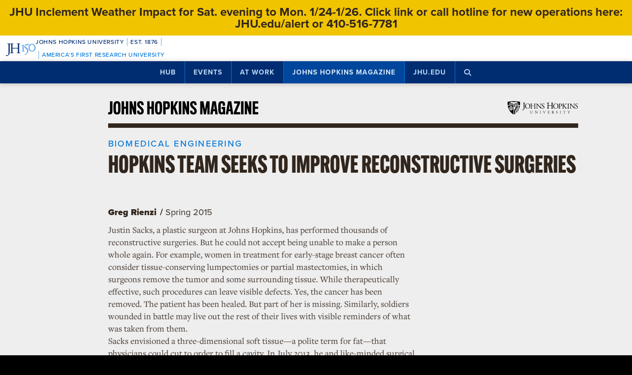

--- FILE ---
content_type: text/html; charset=utf-8
request_url: https://www.google.com/recaptcha/api2/anchor?ar=1&k=6LclNtkZAAAAANENXb4rH5E6uT1RlbUCAFvjxJYj&co=aHR0cHM6Ly9odWIuamh1LmVkdTo0NDM.&hl=en&v=PoyoqOPhxBO7pBk68S4YbpHZ&size=invisible&anchor-ms=20000&execute-ms=30000&cb=o84tr8r28xrk
body_size: 48459
content:
<!DOCTYPE HTML><html dir="ltr" lang="en"><head><meta http-equiv="Content-Type" content="text/html; charset=UTF-8">
<meta http-equiv="X-UA-Compatible" content="IE=edge">
<title>reCAPTCHA</title>
<style type="text/css">
/* cyrillic-ext */
@font-face {
  font-family: 'Roboto';
  font-style: normal;
  font-weight: 400;
  font-stretch: 100%;
  src: url(//fonts.gstatic.com/s/roboto/v48/KFO7CnqEu92Fr1ME7kSn66aGLdTylUAMa3GUBHMdazTgWw.woff2) format('woff2');
  unicode-range: U+0460-052F, U+1C80-1C8A, U+20B4, U+2DE0-2DFF, U+A640-A69F, U+FE2E-FE2F;
}
/* cyrillic */
@font-face {
  font-family: 'Roboto';
  font-style: normal;
  font-weight: 400;
  font-stretch: 100%;
  src: url(//fonts.gstatic.com/s/roboto/v48/KFO7CnqEu92Fr1ME7kSn66aGLdTylUAMa3iUBHMdazTgWw.woff2) format('woff2');
  unicode-range: U+0301, U+0400-045F, U+0490-0491, U+04B0-04B1, U+2116;
}
/* greek-ext */
@font-face {
  font-family: 'Roboto';
  font-style: normal;
  font-weight: 400;
  font-stretch: 100%;
  src: url(//fonts.gstatic.com/s/roboto/v48/KFO7CnqEu92Fr1ME7kSn66aGLdTylUAMa3CUBHMdazTgWw.woff2) format('woff2');
  unicode-range: U+1F00-1FFF;
}
/* greek */
@font-face {
  font-family: 'Roboto';
  font-style: normal;
  font-weight: 400;
  font-stretch: 100%;
  src: url(//fonts.gstatic.com/s/roboto/v48/KFO7CnqEu92Fr1ME7kSn66aGLdTylUAMa3-UBHMdazTgWw.woff2) format('woff2');
  unicode-range: U+0370-0377, U+037A-037F, U+0384-038A, U+038C, U+038E-03A1, U+03A3-03FF;
}
/* math */
@font-face {
  font-family: 'Roboto';
  font-style: normal;
  font-weight: 400;
  font-stretch: 100%;
  src: url(//fonts.gstatic.com/s/roboto/v48/KFO7CnqEu92Fr1ME7kSn66aGLdTylUAMawCUBHMdazTgWw.woff2) format('woff2');
  unicode-range: U+0302-0303, U+0305, U+0307-0308, U+0310, U+0312, U+0315, U+031A, U+0326-0327, U+032C, U+032F-0330, U+0332-0333, U+0338, U+033A, U+0346, U+034D, U+0391-03A1, U+03A3-03A9, U+03B1-03C9, U+03D1, U+03D5-03D6, U+03F0-03F1, U+03F4-03F5, U+2016-2017, U+2034-2038, U+203C, U+2040, U+2043, U+2047, U+2050, U+2057, U+205F, U+2070-2071, U+2074-208E, U+2090-209C, U+20D0-20DC, U+20E1, U+20E5-20EF, U+2100-2112, U+2114-2115, U+2117-2121, U+2123-214F, U+2190, U+2192, U+2194-21AE, U+21B0-21E5, U+21F1-21F2, U+21F4-2211, U+2213-2214, U+2216-22FF, U+2308-230B, U+2310, U+2319, U+231C-2321, U+2336-237A, U+237C, U+2395, U+239B-23B7, U+23D0, U+23DC-23E1, U+2474-2475, U+25AF, U+25B3, U+25B7, U+25BD, U+25C1, U+25CA, U+25CC, U+25FB, U+266D-266F, U+27C0-27FF, U+2900-2AFF, U+2B0E-2B11, U+2B30-2B4C, U+2BFE, U+3030, U+FF5B, U+FF5D, U+1D400-1D7FF, U+1EE00-1EEFF;
}
/* symbols */
@font-face {
  font-family: 'Roboto';
  font-style: normal;
  font-weight: 400;
  font-stretch: 100%;
  src: url(//fonts.gstatic.com/s/roboto/v48/KFO7CnqEu92Fr1ME7kSn66aGLdTylUAMaxKUBHMdazTgWw.woff2) format('woff2');
  unicode-range: U+0001-000C, U+000E-001F, U+007F-009F, U+20DD-20E0, U+20E2-20E4, U+2150-218F, U+2190, U+2192, U+2194-2199, U+21AF, U+21E6-21F0, U+21F3, U+2218-2219, U+2299, U+22C4-22C6, U+2300-243F, U+2440-244A, U+2460-24FF, U+25A0-27BF, U+2800-28FF, U+2921-2922, U+2981, U+29BF, U+29EB, U+2B00-2BFF, U+4DC0-4DFF, U+FFF9-FFFB, U+10140-1018E, U+10190-1019C, U+101A0, U+101D0-101FD, U+102E0-102FB, U+10E60-10E7E, U+1D2C0-1D2D3, U+1D2E0-1D37F, U+1F000-1F0FF, U+1F100-1F1AD, U+1F1E6-1F1FF, U+1F30D-1F30F, U+1F315, U+1F31C, U+1F31E, U+1F320-1F32C, U+1F336, U+1F378, U+1F37D, U+1F382, U+1F393-1F39F, U+1F3A7-1F3A8, U+1F3AC-1F3AF, U+1F3C2, U+1F3C4-1F3C6, U+1F3CA-1F3CE, U+1F3D4-1F3E0, U+1F3ED, U+1F3F1-1F3F3, U+1F3F5-1F3F7, U+1F408, U+1F415, U+1F41F, U+1F426, U+1F43F, U+1F441-1F442, U+1F444, U+1F446-1F449, U+1F44C-1F44E, U+1F453, U+1F46A, U+1F47D, U+1F4A3, U+1F4B0, U+1F4B3, U+1F4B9, U+1F4BB, U+1F4BF, U+1F4C8-1F4CB, U+1F4D6, U+1F4DA, U+1F4DF, U+1F4E3-1F4E6, U+1F4EA-1F4ED, U+1F4F7, U+1F4F9-1F4FB, U+1F4FD-1F4FE, U+1F503, U+1F507-1F50B, U+1F50D, U+1F512-1F513, U+1F53E-1F54A, U+1F54F-1F5FA, U+1F610, U+1F650-1F67F, U+1F687, U+1F68D, U+1F691, U+1F694, U+1F698, U+1F6AD, U+1F6B2, U+1F6B9-1F6BA, U+1F6BC, U+1F6C6-1F6CF, U+1F6D3-1F6D7, U+1F6E0-1F6EA, U+1F6F0-1F6F3, U+1F6F7-1F6FC, U+1F700-1F7FF, U+1F800-1F80B, U+1F810-1F847, U+1F850-1F859, U+1F860-1F887, U+1F890-1F8AD, U+1F8B0-1F8BB, U+1F8C0-1F8C1, U+1F900-1F90B, U+1F93B, U+1F946, U+1F984, U+1F996, U+1F9E9, U+1FA00-1FA6F, U+1FA70-1FA7C, U+1FA80-1FA89, U+1FA8F-1FAC6, U+1FACE-1FADC, U+1FADF-1FAE9, U+1FAF0-1FAF8, U+1FB00-1FBFF;
}
/* vietnamese */
@font-face {
  font-family: 'Roboto';
  font-style: normal;
  font-weight: 400;
  font-stretch: 100%;
  src: url(//fonts.gstatic.com/s/roboto/v48/KFO7CnqEu92Fr1ME7kSn66aGLdTylUAMa3OUBHMdazTgWw.woff2) format('woff2');
  unicode-range: U+0102-0103, U+0110-0111, U+0128-0129, U+0168-0169, U+01A0-01A1, U+01AF-01B0, U+0300-0301, U+0303-0304, U+0308-0309, U+0323, U+0329, U+1EA0-1EF9, U+20AB;
}
/* latin-ext */
@font-face {
  font-family: 'Roboto';
  font-style: normal;
  font-weight: 400;
  font-stretch: 100%;
  src: url(//fonts.gstatic.com/s/roboto/v48/KFO7CnqEu92Fr1ME7kSn66aGLdTylUAMa3KUBHMdazTgWw.woff2) format('woff2');
  unicode-range: U+0100-02BA, U+02BD-02C5, U+02C7-02CC, U+02CE-02D7, U+02DD-02FF, U+0304, U+0308, U+0329, U+1D00-1DBF, U+1E00-1E9F, U+1EF2-1EFF, U+2020, U+20A0-20AB, U+20AD-20C0, U+2113, U+2C60-2C7F, U+A720-A7FF;
}
/* latin */
@font-face {
  font-family: 'Roboto';
  font-style: normal;
  font-weight: 400;
  font-stretch: 100%;
  src: url(//fonts.gstatic.com/s/roboto/v48/KFO7CnqEu92Fr1ME7kSn66aGLdTylUAMa3yUBHMdazQ.woff2) format('woff2');
  unicode-range: U+0000-00FF, U+0131, U+0152-0153, U+02BB-02BC, U+02C6, U+02DA, U+02DC, U+0304, U+0308, U+0329, U+2000-206F, U+20AC, U+2122, U+2191, U+2193, U+2212, U+2215, U+FEFF, U+FFFD;
}
/* cyrillic-ext */
@font-face {
  font-family: 'Roboto';
  font-style: normal;
  font-weight: 500;
  font-stretch: 100%;
  src: url(//fonts.gstatic.com/s/roboto/v48/KFO7CnqEu92Fr1ME7kSn66aGLdTylUAMa3GUBHMdazTgWw.woff2) format('woff2');
  unicode-range: U+0460-052F, U+1C80-1C8A, U+20B4, U+2DE0-2DFF, U+A640-A69F, U+FE2E-FE2F;
}
/* cyrillic */
@font-face {
  font-family: 'Roboto';
  font-style: normal;
  font-weight: 500;
  font-stretch: 100%;
  src: url(//fonts.gstatic.com/s/roboto/v48/KFO7CnqEu92Fr1ME7kSn66aGLdTylUAMa3iUBHMdazTgWw.woff2) format('woff2');
  unicode-range: U+0301, U+0400-045F, U+0490-0491, U+04B0-04B1, U+2116;
}
/* greek-ext */
@font-face {
  font-family: 'Roboto';
  font-style: normal;
  font-weight: 500;
  font-stretch: 100%;
  src: url(//fonts.gstatic.com/s/roboto/v48/KFO7CnqEu92Fr1ME7kSn66aGLdTylUAMa3CUBHMdazTgWw.woff2) format('woff2');
  unicode-range: U+1F00-1FFF;
}
/* greek */
@font-face {
  font-family: 'Roboto';
  font-style: normal;
  font-weight: 500;
  font-stretch: 100%;
  src: url(//fonts.gstatic.com/s/roboto/v48/KFO7CnqEu92Fr1ME7kSn66aGLdTylUAMa3-UBHMdazTgWw.woff2) format('woff2');
  unicode-range: U+0370-0377, U+037A-037F, U+0384-038A, U+038C, U+038E-03A1, U+03A3-03FF;
}
/* math */
@font-face {
  font-family: 'Roboto';
  font-style: normal;
  font-weight: 500;
  font-stretch: 100%;
  src: url(//fonts.gstatic.com/s/roboto/v48/KFO7CnqEu92Fr1ME7kSn66aGLdTylUAMawCUBHMdazTgWw.woff2) format('woff2');
  unicode-range: U+0302-0303, U+0305, U+0307-0308, U+0310, U+0312, U+0315, U+031A, U+0326-0327, U+032C, U+032F-0330, U+0332-0333, U+0338, U+033A, U+0346, U+034D, U+0391-03A1, U+03A3-03A9, U+03B1-03C9, U+03D1, U+03D5-03D6, U+03F0-03F1, U+03F4-03F5, U+2016-2017, U+2034-2038, U+203C, U+2040, U+2043, U+2047, U+2050, U+2057, U+205F, U+2070-2071, U+2074-208E, U+2090-209C, U+20D0-20DC, U+20E1, U+20E5-20EF, U+2100-2112, U+2114-2115, U+2117-2121, U+2123-214F, U+2190, U+2192, U+2194-21AE, U+21B0-21E5, U+21F1-21F2, U+21F4-2211, U+2213-2214, U+2216-22FF, U+2308-230B, U+2310, U+2319, U+231C-2321, U+2336-237A, U+237C, U+2395, U+239B-23B7, U+23D0, U+23DC-23E1, U+2474-2475, U+25AF, U+25B3, U+25B7, U+25BD, U+25C1, U+25CA, U+25CC, U+25FB, U+266D-266F, U+27C0-27FF, U+2900-2AFF, U+2B0E-2B11, U+2B30-2B4C, U+2BFE, U+3030, U+FF5B, U+FF5D, U+1D400-1D7FF, U+1EE00-1EEFF;
}
/* symbols */
@font-face {
  font-family: 'Roboto';
  font-style: normal;
  font-weight: 500;
  font-stretch: 100%;
  src: url(//fonts.gstatic.com/s/roboto/v48/KFO7CnqEu92Fr1ME7kSn66aGLdTylUAMaxKUBHMdazTgWw.woff2) format('woff2');
  unicode-range: U+0001-000C, U+000E-001F, U+007F-009F, U+20DD-20E0, U+20E2-20E4, U+2150-218F, U+2190, U+2192, U+2194-2199, U+21AF, U+21E6-21F0, U+21F3, U+2218-2219, U+2299, U+22C4-22C6, U+2300-243F, U+2440-244A, U+2460-24FF, U+25A0-27BF, U+2800-28FF, U+2921-2922, U+2981, U+29BF, U+29EB, U+2B00-2BFF, U+4DC0-4DFF, U+FFF9-FFFB, U+10140-1018E, U+10190-1019C, U+101A0, U+101D0-101FD, U+102E0-102FB, U+10E60-10E7E, U+1D2C0-1D2D3, U+1D2E0-1D37F, U+1F000-1F0FF, U+1F100-1F1AD, U+1F1E6-1F1FF, U+1F30D-1F30F, U+1F315, U+1F31C, U+1F31E, U+1F320-1F32C, U+1F336, U+1F378, U+1F37D, U+1F382, U+1F393-1F39F, U+1F3A7-1F3A8, U+1F3AC-1F3AF, U+1F3C2, U+1F3C4-1F3C6, U+1F3CA-1F3CE, U+1F3D4-1F3E0, U+1F3ED, U+1F3F1-1F3F3, U+1F3F5-1F3F7, U+1F408, U+1F415, U+1F41F, U+1F426, U+1F43F, U+1F441-1F442, U+1F444, U+1F446-1F449, U+1F44C-1F44E, U+1F453, U+1F46A, U+1F47D, U+1F4A3, U+1F4B0, U+1F4B3, U+1F4B9, U+1F4BB, U+1F4BF, U+1F4C8-1F4CB, U+1F4D6, U+1F4DA, U+1F4DF, U+1F4E3-1F4E6, U+1F4EA-1F4ED, U+1F4F7, U+1F4F9-1F4FB, U+1F4FD-1F4FE, U+1F503, U+1F507-1F50B, U+1F50D, U+1F512-1F513, U+1F53E-1F54A, U+1F54F-1F5FA, U+1F610, U+1F650-1F67F, U+1F687, U+1F68D, U+1F691, U+1F694, U+1F698, U+1F6AD, U+1F6B2, U+1F6B9-1F6BA, U+1F6BC, U+1F6C6-1F6CF, U+1F6D3-1F6D7, U+1F6E0-1F6EA, U+1F6F0-1F6F3, U+1F6F7-1F6FC, U+1F700-1F7FF, U+1F800-1F80B, U+1F810-1F847, U+1F850-1F859, U+1F860-1F887, U+1F890-1F8AD, U+1F8B0-1F8BB, U+1F8C0-1F8C1, U+1F900-1F90B, U+1F93B, U+1F946, U+1F984, U+1F996, U+1F9E9, U+1FA00-1FA6F, U+1FA70-1FA7C, U+1FA80-1FA89, U+1FA8F-1FAC6, U+1FACE-1FADC, U+1FADF-1FAE9, U+1FAF0-1FAF8, U+1FB00-1FBFF;
}
/* vietnamese */
@font-face {
  font-family: 'Roboto';
  font-style: normal;
  font-weight: 500;
  font-stretch: 100%;
  src: url(//fonts.gstatic.com/s/roboto/v48/KFO7CnqEu92Fr1ME7kSn66aGLdTylUAMa3OUBHMdazTgWw.woff2) format('woff2');
  unicode-range: U+0102-0103, U+0110-0111, U+0128-0129, U+0168-0169, U+01A0-01A1, U+01AF-01B0, U+0300-0301, U+0303-0304, U+0308-0309, U+0323, U+0329, U+1EA0-1EF9, U+20AB;
}
/* latin-ext */
@font-face {
  font-family: 'Roboto';
  font-style: normal;
  font-weight: 500;
  font-stretch: 100%;
  src: url(//fonts.gstatic.com/s/roboto/v48/KFO7CnqEu92Fr1ME7kSn66aGLdTylUAMa3KUBHMdazTgWw.woff2) format('woff2');
  unicode-range: U+0100-02BA, U+02BD-02C5, U+02C7-02CC, U+02CE-02D7, U+02DD-02FF, U+0304, U+0308, U+0329, U+1D00-1DBF, U+1E00-1E9F, U+1EF2-1EFF, U+2020, U+20A0-20AB, U+20AD-20C0, U+2113, U+2C60-2C7F, U+A720-A7FF;
}
/* latin */
@font-face {
  font-family: 'Roboto';
  font-style: normal;
  font-weight: 500;
  font-stretch: 100%;
  src: url(//fonts.gstatic.com/s/roboto/v48/KFO7CnqEu92Fr1ME7kSn66aGLdTylUAMa3yUBHMdazQ.woff2) format('woff2');
  unicode-range: U+0000-00FF, U+0131, U+0152-0153, U+02BB-02BC, U+02C6, U+02DA, U+02DC, U+0304, U+0308, U+0329, U+2000-206F, U+20AC, U+2122, U+2191, U+2193, U+2212, U+2215, U+FEFF, U+FFFD;
}
/* cyrillic-ext */
@font-face {
  font-family: 'Roboto';
  font-style: normal;
  font-weight: 900;
  font-stretch: 100%;
  src: url(//fonts.gstatic.com/s/roboto/v48/KFO7CnqEu92Fr1ME7kSn66aGLdTylUAMa3GUBHMdazTgWw.woff2) format('woff2');
  unicode-range: U+0460-052F, U+1C80-1C8A, U+20B4, U+2DE0-2DFF, U+A640-A69F, U+FE2E-FE2F;
}
/* cyrillic */
@font-face {
  font-family: 'Roboto';
  font-style: normal;
  font-weight: 900;
  font-stretch: 100%;
  src: url(//fonts.gstatic.com/s/roboto/v48/KFO7CnqEu92Fr1ME7kSn66aGLdTylUAMa3iUBHMdazTgWw.woff2) format('woff2');
  unicode-range: U+0301, U+0400-045F, U+0490-0491, U+04B0-04B1, U+2116;
}
/* greek-ext */
@font-face {
  font-family: 'Roboto';
  font-style: normal;
  font-weight: 900;
  font-stretch: 100%;
  src: url(//fonts.gstatic.com/s/roboto/v48/KFO7CnqEu92Fr1ME7kSn66aGLdTylUAMa3CUBHMdazTgWw.woff2) format('woff2');
  unicode-range: U+1F00-1FFF;
}
/* greek */
@font-face {
  font-family: 'Roboto';
  font-style: normal;
  font-weight: 900;
  font-stretch: 100%;
  src: url(//fonts.gstatic.com/s/roboto/v48/KFO7CnqEu92Fr1ME7kSn66aGLdTylUAMa3-UBHMdazTgWw.woff2) format('woff2');
  unicode-range: U+0370-0377, U+037A-037F, U+0384-038A, U+038C, U+038E-03A1, U+03A3-03FF;
}
/* math */
@font-face {
  font-family: 'Roboto';
  font-style: normal;
  font-weight: 900;
  font-stretch: 100%;
  src: url(//fonts.gstatic.com/s/roboto/v48/KFO7CnqEu92Fr1ME7kSn66aGLdTylUAMawCUBHMdazTgWw.woff2) format('woff2');
  unicode-range: U+0302-0303, U+0305, U+0307-0308, U+0310, U+0312, U+0315, U+031A, U+0326-0327, U+032C, U+032F-0330, U+0332-0333, U+0338, U+033A, U+0346, U+034D, U+0391-03A1, U+03A3-03A9, U+03B1-03C9, U+03D1, U+03D5-03D6, U+03F0-03F1, U+03F4-03F5, U+2016-2017, U+2034-2038, U+203C, U+2040, U+2043, U+2047, U+2050, U+2057, U+205F, U+2070-2071, U+2074-208E, U+2090-209C, U+20D0-20DC, U+20E1, U+20E5-20EF, U+2100-2112, U+2114-2115, U+2117-2121, U+2123-214F, U+2190, U+2192, U+2194-21AE, U+21B0-21E5, U+21F1-21F2, U+21F4-2211, U+2213-2214, U+2216-22FF, U+2308-230B, U+2310, U+2319, U+231C-2321, U+2336-237A, U+237C, U+2395, U+239B-23B7, U+23D0, U+23DC-23E1, U+2474-2475, U+25AF, U+25B3, U+25B7, U+25BD, U+25C1, U+25CA, U+25CC, U+25FB, U+266D-266F, U+27C0-27FF, U+2900-2AFF, U+2B0E-2B11, U+2B30-2B4C, U+2BFE, U+3030, U+FF5B, U+FF5D, U+1D400-1D7FF, U+1EE00-1EEFF;
}
/* symbols */
@font-face {
  font-family: 'Roboto';
  font-style: normal;
  font-weight: 900;
  font-stretch: 100%;
  src: url(//fonts.gstatic.com/s/roboto/v48/KFO7CnqEu92Fr1ME7kSn66aGLdTylUAMaxKUBHMdazTgWw.woff2) format('woff2');
  unicode-range: U+0001-000C, U+000E-001F, U+007F-009F, U+20DD-20E0, U+20E2-20E4, U+2150-218F, U+2190, U+2192, U+2194-2199, U+21AF, U+21E6-21F0, U+21F3, U+2218-2219, U+2299, U+22C4-22C6, U+2300-243F, U+2440-244A, U+2460-24FF, U+25A0-27BF, U+2800-28FF, U+2921-2922, U+2981, U+29BF, U+29EB, U+2B00-2BFF, U+4DC0-4DFF, U+FFF9-FFFB, U+10140-1018E, U+10190-1019C, U+101A0, U+101D0-101FD, U+102E0-102FB, U+10E60-10E7E, U+1D2C0-1D2D3, U+1D2E0-1D37F, U+1F000-1F0FF, U+1F100-1F1AD, U+1F1E6-1F1FF, U+1F30D-1F30F, U+1F315, U+1F31C, U+1F31E, U+1F320-1F32C, U+1F336, U+1F378, U+1F37D, U+1F382, U+1F393-1F39F, U+1F3A7-1F3A8, U+1F3AC-1F3AF, U+1F3C2, U+1F3C4-1F3C6, U+1F3CA-1F3CE, U+1F3D4-1F3E0, U+1F3ED, U+1F3F1-1F3F3, U+1F3F5-1F3F7, U+1F408, U+1F415, U+1F41F, U+1F426, U+1F43F, U+1F441-1F442, U+1F444, U+1F446-1F449, U+1F44C-1F44E, U+1F453, U+1F46A, U+1F47D, U+1F4A3, U+1F4B0, U+1F4B3, U+1F4B9, U+1F4BB, U+1F4BF, U+1F4C8-1F4CB, U+1F4D6, U+1F4DA, U+1F4DF, U+1F4E3-1F4E6, U+1F4EA-1F4ED, U+1F4F7, U+1F4F9-1F4FB, U+1F4FD-1F4FE, U+1F503, U+1F507-1F50B, U+1F50D, U+1F512-1F513, U+1F53E-1F54A, U+1F54F-1F5FA, U+1F610, U+1F650-1F67F, U+1F687, U+1F68D, U+1F691, U+1F694, U+1F698, U+1F6AD, U+1F6B2, U+1F6B9-1F6BA, U+1F6BC, U+1F6C6-1F6CF, U+1F6D3-1F6D7, U+1F6E0-1F6EA, U+1F6F0-1F6F3, U+1F6F7-1F6FC, U+1F700-1F7FF, U+1F800-1F80B, U+1F810-1F847, U+1F850-1F859, U+1F860-1F887, U+1F890-1F8AD, U+1F8B0-1F8BB, U+1F8C0-1F8C1, U+1F900-1F90B, U+1F93B, U+1F946, U+1F984, U+1F996, U+1F9E9, U+1FA00-1FA6F, U+1FA70-1FA7C, U+1FA80-1FA89, U+1FA8F-1FAC6, U+1FACE-1FADC, U+1FADF-1FAE9, U+1FAF0-1FAF8, U+1FB00-1FBFF;
}
/* vietnamese */
@font-face {
  font-family: 'Roboto';
  font-style: normal;
  font-weight: 900;
  font-stretch: 100%;
  src: url(//fonts.gstatic.com/s/roboto/v48/KFO7CnqEu92Fr1ME7kSn66aGLdTylUAMa3OUBHMdazTgWw.woff2) format('woff2');
  unicode-range: U+0102-0103, U+0110-0111, U+0128-0129, U+0168-0169, U+01A0-01A1, U+01AF-01B0, U+0300-0301, U+0303-0304, U+0308-0309, U+0323, U+0329, U+1EA0-1EF9, U+20AB;
}
/* latin-ext */
@font-face {
  font-family: 'Roboto';
  font-style: normal;
  font-weight: 900;
  font-stretch: 100%;
  src: url(//fonts.gstatic.com/s/roboto/v48/KFO7CnqEu92Fr1ME7kSn66aGLdTylUAMa3KUBHMdazTgWw.woff2) format('woff2');
  unicode-range: U+0100-02BA, U+02BD-02C5, U+02C7-02CC, U+02CE-02D7, U+02DD-02FF, U+0304, U+0308, U+0329, U+1D00-1DBF, U+1E00-1E9F, U+1EF2-1EFF, U+2020, U+20A0-20AB, U+20AD-20C0, U+2113, U+2C60-2C7F, U+A720-A7FF;
}
/* latin */
@font-face {
  font-family: 'Roboto';
  font-style: normal;
  font-weight: 900;
  font-stretch: 100%;
  src: url(//fonts.gstatic.com/s/roboto/v48/KFO7CnqEu92Fr1ME7kSn66aGLdTylUAMa3yUBHMdazQ.woff2) format('woff2');
  unicode-range: U+0000-00FF, U+0131, U+0152-0153, U+02BB-02BC, U+02C6, U+02DA, U+02DC, U+0304, U+0308, U+0329, U+2000-206F, U+20AC, U+2122, U+2191, U+2193, U+2212, U+2215, U+FEFF, U+FFFD;
}

</style>
<link rel="stylesheet" type="text/css" href="https://www.gstatic.com/recaptcha/releases/PoyoqOPhxBO7pBk68S4YbpHZ/styles__ltr.css">
<script nonce="4Q7kWbiNJ_x2H0wITVi48g" type="text/javascript">window['__recaptcha_api'] = 'https://www.google.com/recaptcha/api2/';</script>
<script type="text/javascript" src="https://www.gstatic.com/recaptcha/releases/PoyoqOPhxBO7pBk68S4YbpHZ/recaptcha__en.js" nonce="4Q7kWbiNJ_x2H0wITVi48g">
      
    </script></head>
<body><div id="rc-anchor-alert" class="rc-anchor-alert"></div>
<input type="hidden" id="recaptcha-token" value="[base64]">
<script type="text/javascript" nonce="4Q7kWbiNJ_x2H0wITVi48g">
      recaptcha.anchor.Main.init("[\x22ainput\x22,[\x22bgdata\x22,\x22\x22,\[base64]/[base64]/[base64]/[base64]/[base64]/[base64]/KGcoTywyNTMsTy5PKSxVRyhPLEMpKTpnKE8sMjUzLEMpLE8pKSxsKSksTykpfSxieT1mdW5jdGlvbihDLE8sdSxsKXtmb3IobD0odT1SKEMpLDApO08+MDtPLS0pbD1sPDw4fFooQyk7ZyhDLHUsbCl9LFVHPWZ1bmN0aW9uKEMsTyl7Qy5pLmxlbmd0aD4xMDQ/[base64]/[base64]/[base64]/[base64]/[base64]/[base64]/[base64]\\u003d\x22,\[base64]\\u003d\x22,\x22E8K0Z8Kjw4MRbcOmw7rDp8OCw7xqcsKqw4XDoix4TMKNwq7Cil7Cv8K0SXNFU8OBIsKFw4VrCsKvwoQzUV4Gw6sjwqU1w5/ChTfDmMKHOEsmwpUTw4IRwpgRw59LJsKkbsKKVcORwqgKw4o3wozDgH96wrRfw6nCuALCgiYLbi9+w4tUCsKVwrDCtcOkwo7DrsKcw7snwoxmw6Zuw4EIw4zCkFTCrcK+NsK+XE1/e8Kewph/T8OELBpWR8OccQvCgAIUwq9pTsK9JG7CvzfCosKLD8O/w6/DunjDqiHDoylnOsOAw4jCnUlTbEPCkMKkJsK7w68kw5Fhw7HCkMKkDnQVN3l6E8KiRsOSGcOSV8OyXxl/[base64]/[base64]/wpTCvVUAw6tDS8OSwpwOwpo0WR5PwpYdECMfAxTCsMO1w5AQw5XCjlRfLMK6acK5wpNVDiDCkyYMw5wBBcOnwoFtBE/DssOfwoEud0orwrvCoHwpB14XwqBqWsK3S8OcBEZFSMOeJzzDjFPCiyckJzRFW8Ouw7zCtUdQw6Y4CkQ6wr13WnvCvAXClsOkdFFSUsOQDcO5wpMiwqbChcKuZGBDw6jCnFxWwpMdKMO8XAwwVCI6UcKQw7/[base64]/CuMOQVlbDpcKDw4bClsKYw4YAwoYPbH4qwo3Dp2AtGMKUc8K6dMOIw41SdSnCkWVUPENxwo7CscK+w4p7QMKpJAZHIRk7esObCiAsFMOdesOUSVwyT8KJw6zClMOuw5nCl8KuUzrDhcKJwr/CqRYzw7plwrbDiErDqCTDoMOmw6fCjXQkBE9/wptwEEzDnkvCt0FbDW5GK8KyXMKLwq3CkVslbhPCscKCw77DqBDDoMKxw4jChTBVw4tCYsOUBi8UY8OwRsOKw5fDsiTCkGoLETbCh8KOEk5YV0Y4w5TDjcOjO8OAw6Itw60yPFJXcMKcdsKYw5zDhMK5IMKywqIiwpjDjx7Dk8Ocw67DnnU5w5wdw4TDhMK8G1wDBsO/PsKnf8OvwrpQw4oENAnDkEcQVMKmwoYpwp7DkRPCjCTDjDfCkcO/[base64]/CoMOrw47Dl8K6ScORwp4wajsyMgXDhcOoP8OJwrJtw6EHw6TDhsONw64VwqrDnsK2V8OKw71ww6o9DcOTUx7CgHbCq2VFw4TCgMK/Vg/ClEsaEjzDhsKMTsOEw4pCwrLDh8KueTZafsOPNGMxU8O6USHDjyZVwpzCq3Fow4PCnBnDrGMCwqINw7bDmcK8wo7DiQUef8KTR8KJN35ABwTCnSDCjsKvw4bDoxVwwo/DqMO2A8OcBMO2U8OAwr/DhXzCi8O3w41QwpxMwrnCqHjCqBcFSMO2w5fCmcOVwoMRd8K6wpXCu8OQag7Dox7CqBHDj1lSRUHDgsKYw5J/OD3DsXdNaUcgwqo1wqjClxwoZsOjw5EnX8OnZ2Urw6UsMMKyw6gBwqoJYGVBbMOhwrdZSh7DtcK8AsKPw6c5JcOTwq4mS0fDg3XCkB/DnSrDk0VRw4QXbcOvwp8Cw6YjQ1XCscO+LcKqw4/DunXDsClQw5/DpErDvnjCmcOXw4PChw86fFnDtsOLwpBewptQHcK0CWbChMKFwrTDjhUkEFfDsMOCw4hfOXDCi8Ocwodzw7jDgMOQV0dXbsKVw6hbwrfDpsORIMKnw5vCssK7w59uZFNQw4DCnxDCjMKwwrzCgcKOEsOowofCmx1ew5zCpVAOwrnCuFAXwoMowq/DvHkPwp83w6fCjsOrRhPDgmjCuAXCjSgbw7rDuWnDrjbDum/CgcKfw7PCgUkTXMOlwp/DqBhgwpDDqiPCpy3Dr8K+TMKVQVrCqMO1w4fDhUzDjDEUwrBJwpzDrcKdNcKtd8O/[base64]/[base64]/DqCDDiMOCDMKTwrfChcO2wqA2w6bCl2XDmMO1w5HCm1jCp8KRwqNww5/DtRNYw7tTAHrDjsKLwqDCoDYJdcO7HsKfIgd8DEPDjMKAw5/CgMKrwql0wo/DgMOPVTgtwrnCrE7CgcKmwpo4E8K8wqPCrsKYDxjDmsKsc17CuRQmwqHDqQMFwptOwog3w4ksw5XDpMOqF8Krw68MVwwwcMO8w5oIwqVUdR1hNRTDqnjCtXcww6HDvzhlN2w4w5xtw73Dn8OPNcKYw7/CkcKVI8KmBMO8wr5Zw5PCu01bwpgFwrR0C8KVw4/CnsOAZXDCi8O1wq1SF8OSwr7Dk8K/CsOgwqR5SWjDjVsEwonCjjjCisOFH8OfPzAlw6HCiAEewqpHZsKmK2vDh8KZw7ouwrPCl8OHX8O9w55HMsKTEcOhw4ksw4FBw6HCoMOhwr85w4vCqcKbw7DCmcKqGMOIwq4xEldufsO6TkfDvUrCgR7DscKfQFYswoV9w5QDw6/CqSVBw6zCssKpwqkjE8OCwr/DsSsOwpt6Q1DCgGAhw5dJGD1bWCvCvwxFPk9Iw4lPwrR0w7/Cl8Kjw7HDk07Dux15w4XChn1pdh7CqMOVeTocw7ZicVLCvcO/wo7DpWXDmMKIw7J9w6HDj8ObE8KPw5c5w4zDssOMRcK2DsOdw4rCsgfCrcOvfMKqw5lLw60cQ8OVw50Cw6dzw4zDhynDljPCrjVsRsO8SsKMKsOJw6pQYTYqN8OyeDHChi5/AsKMwrhgGSU2wq3Di2bDtMKNSsOAwonDskXDtcOlw5vCr0gAw7LCp2bCusOZw7NtQsKOa8OLw6/CsUQOCMKEw5M0D8ODw5x3wol4d3Zlw73CvMKvwrVqSMO8w7XDijF9dsKxw5goGMOow6N0B8O/woDDlGjCnsOMacOXL1fDvj8Vw5DDuE/Dqzkjw75hQz5ibGdhw5VJbDEmw7XDpSNeIMOwbcKSJyNxHjLDqsKuwqZjwpPDkU0dwo3CniZtScKORsKmNW3CuGvDn8K8EcKDwpfDqMOZAMKEd8KwLRAUw6x1w6XCtQ9nTMOUwqwZwqnCm8KSMS7DosOKwrlfLHTCgANEwqjDgmDDn8O6I8KldMOAa8OaKT/[base64]/[base64]/wqHDqxnCl8OzWMO2enAUPl/[base64]/[base64]/w4fDvXZmQMKqQMOJbVFaRsO7wqFjwrkVVijDksOBUCVoAcKQwoXCsj9Mw5xtL18zQU7CsD3CkcKmw4vCtcK0EBbDrMO3w6fDrMKPGQ9qLm/CtcOmc3/CgAcNwpcNw61TOS7DpcONw4x2RE9/KcKPw6ZrNsKjw4pPOzV1LyzCgUcLW8O0wqBmwozCu3HCl8Oewp5UesKqe3RVNl4+wo/Do8OfVMKSw7LDjDN3ZjPDnHkZw4pdw77CinljUydywozCtiBBfWQEVMOOEsO5w5Ijw53DmQLDjXVLw7TDjBAow5bCngIUK8KJwrxcw5HCnMOFw4PCosKVDMO0w5XDiEACw54Lw5tiG8KKEcKdwp1pScOMwp0KwqIeX8KRw68lGm/DlMORwpMsw58yX8OmIsOWwrXCtsOfRxMiKCHCtzHCvCjDiMKYBsOiwpHCucKBFgIdP0/Cn0AqKydiEMK8w44Qwp44V3E8HcOXwowSY8KgwrNrSMK5w5U/[base64]/ZMKJWl0ow63CqsKDw5AeIMOOw5jCujDDkcKLPcOaw6t8w6zCicObwqLChA0hw7I+wpLDk8OlOsK0w5LCnsKgQsO1MglZw4QDwpN/wp3DsTrCssOSdhsuw4TDv8O8WS4dw6TCmsOFw715wpXDocO7wp/DrU08KGbCnBomwo/[base64]/DucKbf8K9NFkNX1xFCEzClsOUw5IuwrBfGw95w7/[base64]/wol9wrvCrHsMP2fDrkvDtn3Dh0BLVMKBw7JADMKOOUULwrLDlsK1PwZIccOEe8KYwozCsAHCiQIrBGZ8wp/CkxXDu23CnSFcLSBjw6nCkWTDqcOWw7Auw4d+XFt/[base64]/Dq19RwoB0YsODRsORwpLCqWYUV1rCisKCGClTw4JwwoQGwqgmWBBzwrl4KEbCt3TChmtuwrXCoMKkwrdBw6DDjMO6PlgsdcKHV8KjwoM3XMK/w4NAKiIKw6DDn3EiRsO4BsOkY8Okw5wVfcKvwovCoTYMHQUdWMOgX8Kuw74PbHDDt0g5LsOiwqHDqGzDlSBawprDmx7DjcKfw4PDrCseRVJ+EsO/[base64]/DtHhEQMOsa8OAFHFdN8KeXsO+wpQ3JMOzayHDqcKRw5DCp8KWdzrCvUQKbMOcMwLDlMKQw6xdw7s+KBkxHMOlJsKIw6nDocOtw5jClcOCw73CplbDksOtw5JyGxjCknPCs8KXfcOTwrPDiGEbw7DDrwBWwpbDoQzCswMoQMK+wpQiw7MKw7/DpsKkw6rCp15deXHCqMOzOV9qcsOYw4wZKDLCtsKFw6HDsSsQwrRvZUsWw4Ebw7jCqMOTwoIiwrrCksK3wotuwoklw4lvI1zDthI5YT5Nw5ASf3twH8K5wp/CpytRaigbwqTDvcOaIRovHlA2wrTDnMKmw43Ch8OGwqAkw5fDo8Onwrl9VsKIwobDpMKxw7nCkkogw4DDgcK6MsOpB8K4wofDnsOXL8OBSh4/SBrDgxIMw7wEwoPCm0vDuTbCucKJw7vDoSPDpMONQwPCqRpCwqt/KsOMO2rDvVzCs3NGGsOoKD/[base64]/DgkLDswDDpMOJwq1+KMOUwrLChyAqO8Otw5ENw71tU8KCYcKXw5NTWwYEwpsWwp0jNSxMw6MPw4lOwosnw4YpExcaTSxFw5FfPyJiAMORY0fDpGZ8KUZdw7NPf8KXT0XDolvDlF1qXl/DmsK6w6prM0bCi1fCiHfCl8OtZMOlCsOMw59aDMKlOMKvw4Y7w7/DhCJvw7ILK8ObwoLDmcOxa8O0P8OHRAzCucKdQ8K1w4E6w70PP3kbKsOpwrfCmzvDrz3DnRXDmsOewogvwrdwwpvDtCFxDgNlw7hlLy/CoStDRjnDnkrCp2JqWhYPMgzCsMO4DMKcU8ODw4jDrzjDn8KdQ8OCw4UbJsOwfkLDocKQO0M8O8OJURTDoMKjZ2HCrMKnw77DmsKiGsKgKMK2cVFgKSnDnMKqHjPCp8KFw63CrsO1UT3Dvhg9M8KhBUbCgcObw6QEBcKxw4A/[base64]/FMOkCsKMw6JLw78Cw4DDr8OpwpVlTcOzwrvDhAszPMOUw5E5wrktw7U/w5JTT8KKVsKsLMObFDgpQCB6WADDvg/[base64]/CpzTDscKIw5YGwowmw4BPbFVRb0LCsVs3wqY9w4dRw6rDthfDmyLDncKvEVlyw4jDosOMw4XCgljChcK4csKVwoBKwqBYRSVyf8Oow5rDlcOvwrTCtMKtPsOqdRPClxBKwr/[base64]/Cmz3CqcKLw4jCkl7DplYVbiQHFsKowoh8wq/[base64]/wrsNejbDuMOVwpjClU98wr5rwoPCv2rDllhcwqHDg2rDvcOFw4w8WMOtwrjDgFjDk3nDkcKRw6MiWWVAw5VYwq9OUMOLX8OGwrzCjwTCkjjCh8KAT3lxfcK0wqbCjsOkwr/CocKNBS1eaA/DlCXDgsKfQH0jeMK0PcOXw53DgMKUEsKew6sTP8OKw75gTsO1wqTClBdWwojCrMK9TcO9wqAtwo58wojCpsOOUcKYwp9Aw4/DkMKLInnDtX9uw7HCrsOZRgHCnB3CpsKGG8OPIw7CncKlYsOHJi4Wwql+PcKhdl0/woxMfhIww50ewrxrVMKEDcKSwoBfSkPCqkHCvwVEwqXDpcKrwqtwU8K2w4/[base64]/w7LDrMO1wpt8woTCvcKbw492w51/w5YDw7nCiCpow58SwpJSw4A7ZsOufsKtLMOjw6YHG8O7woxVQsKow6JLwrFawoInw7nCn8KeEMOmw63CgiUTwrptw5gaSj9jw6XDn8KWwrXDsAbCsMOPEsKww7wUdcO0woF/Z0LCicOqwobCqkfCpcKUbcKaw7bDnRvCk8KrwoNswqnDux4lWQMBW8O4wocjwpPCiMOnfsOiwprCgcKww6TCvsOPHXk4JsKQVcK0ewVZE0XCv3BdwrMICk/[base64]/CpMOCw4g+wp7Cvx9mXMK6EsKRw4vDv8O4AQzDr1pXwpvDpsOvwodawp/[base64]/wrsbw6fCtDbDo2dAEMKiwrVHLMO9C8KnOMKlwqoiwp7CnkXCucOhPHMkDQHCi17Cpw4ywqtWZcOGNkVLRsOcwrbCvGBywrxKworCnh1ow5fDvWQ7IADCkMO1wqcme8O+w6TChcKEwpR+M1vDhEo/OngoKcO8D214e3TCj8OGRBN9bnRvw7DCusOXwqHCgcO8XF82OMOKwrh+wp8Xw6XDkMK6fTTCoAR4d8O1XxjCr8KjPDzDpMO0CMKLw49qw4fDlj/DlHzCozzCqW7CvljDvMKtAAQNw5JEw4sGC8KTZcKnERh5NznCvjnDiTfDjn3DrHfCl8K2wp5Xw6fCmcKzFXLCuDTCkMOAPCvCiBjDscKMw7UBNMKHAh8Xw5PDk3/DtQPCvsKMQcOQw7TDsCcwGCTDhh3DhV7CpDIKQhzCsMOEwqZMw6HDjMK2URHCmn90NmrCmcKwwpHCtUTDpMOAQizDo8OvXyMLw4cRw4/Dr8K2MlrDqMOKaAoQe8O5DFLCj0bDs8OELj7Crj8JUsKiwq/Cp8OnfMO2w5LDqQ5Nwpkzw6ppInjCg8OFHsKDwol/BhJ6HT1ICMKjIHtbfB/[base64]/DpcOcbMOIw5UPLGVLGBvDuAd8woDCucOSO2HCo8KuLjAlYMOGw6zCt8K5w7nCvU3Cn8OMcHnCvsKOw7pHwonCrBvCsMOqDcOZwpUgH25Aw5bDhStVYTXDnRknbj8Qw7wpw5vDm8KZw4FUFXkfMDIqwrzDqGzCl1QfG8KRPirDpMORRATDqj/[base64]/[base64]/CjidGInbCuSsYGGrDtwIEw5zCnMOhK8O+wr7CncKANMKyAsKPw4l6w5VGwrvChCXCtT0fwpHCihJFwrLCuQ3Dg8OuYMOAZXIyPsOYJ30owr/CuMOIw4kMScKwekjClTHDthLCmcK5OSN+SsKsw6LCogHCksO/[base64]/Djmt/wqjCn8KyRcOgWcOjw7jDjALCpkBdw6fDr8KUJDTDhHsiWhTCtW4DJhBibVbCqUp8wp9BwocmeSUAwqwsHsK/ZsKoA8OZwq7CjcKBw7jCvSTCtDRowrFzw7oCeyvCgg/ClkkRTcO0w613BV/[base64]/w6YAw4IMwp1OQsKcBl9KwpJUwqdaUgXCj8Opw77DnCYrw59gWsOSw5bDocKjfDIsw7bCqFzCsyHDr8KNehALw6nCtm4GwrnCpAtMH3rDs8OZwoI4wpTClMObwqwnwpc4PcOXw5rDi1PCm8OnwoHDucOcwpN+w6c1LT7DmiZHwo9Rw5ZvAR3ClzEUIsO0RDEYWz/DucKYwrXCo3TCt8Obw6UEBcKqPsKpwqQ8w5vDv8KuXcKkw6QKw4oww4ZlcFLCpAtFwo9Kw78vwq7CsMOIdcOiwrnDrh86w4gZXsOhZl3Cvk5Qw6UAe2B2w5rDt394cMK3NcOSfcKxB8KEakfCmDzDg8OEPsKJKhfCjE/DpcKoM8OVw6BNQ8KkdsKSw5XClMO0wp43S8OBwqfCsy/CusK4wpTDm8OzZxc3Al/DjAjDvXVQAcKiRRTDiMKywqwab11ewqnCusKrJgfDoXAAw5jCvkobcsKYKMKbw75KwrYKbDInw5TChSfCicOGH1AkIysQFnLDtsO4VD/[base64]/w7Fiw7QpwqAfwrLCmBspw4o+w6FVHMO8woBWUcKpNcOqwo1Ewql0OHZzwo4zBcKgw7I5w6PDsk89w7s1X8OrdGx8w4PCqcOWSMKGw79TA1kNSMKqbknClzEgwrLDtMKhKW7DhBDCuMOzLsOtVcOjbsO4wojCn3IbwrkCwp/Dp3XCgMODJ8Ozw5bDtcOdw51ZwrlgwpklGjvDpMK8JMKBFMOFBn7DngTDvcKRw5fDk3Efwo9vwovDpMOgwq4iwq7CpsKgdsKqR8KSLMKFT2vChV56wrjDimVSTA/ClsOvREMBJMONDMKmw7NjYUbDk8KwC8KHcCvDoVHCh8K1w7LCmWhYwpdyw4JWw5fCu3DCrMK5Mk09wrxKwrHDpcKuwqjCisODwp1wwrPDv8KMw47DjsKYwozDph/Cum1OOBY+wpPDmMOJw5E9TVY4RwDDng0wPcO1w7smw53DgMKkw5HDvMOaw44Xw4cnIMO0wpAUw6d0IcO2wrDCm3jCi8O6w67Dr8OcNsKvL8OZwrNlfcORdsOuDH3Ck8OkwrbDgAjDrcONwpVTwo7DvsK3wrjCsCl/woPDicKaA8OyYMKsLMKDMsKjw7Z5wp7DmcOJw6PCkMORw6/DssOabsKPw6YIw7pTGsK9w4UuwrLDiCsnY28Sw7J/wpd0ESFTHsOEwpDCj8O+w6/CgyHCnCBldsKFYMO6QsOcw4vCqsOlVD/[base64]/[base64]/[base64]/[base64]/[base64]/woHCocO4LcKiCyzDpUfCj8Ojw77Cjnh+wqPDolfDrl4vRSvDiW0AXRfDr8OIAcOww6wvw7NBw5QAawh/[base64]/[base64]/DmmTDtD5FR8KoY8OvwpbCjsKbw4EYwq/Dh8Ocw4IFU3R7DzRww6FNw5nDusOiY8KKOhbCk8KLwrvDgcOFJ8O9Y8OrMsKXV8KMSwrDuAfChQzDplPCg8O5GBPDkXDDtMKBw5UKwrDDvxFWwoXCvsOcQcKvcVlFfAo0w4pHUsKGwoPDjCYAcsKRwr9ww6syEVrCs3F5ZHw9Fh/CultqOQ3Dh3PCgEJow77CjjR7w4rCmcKsf0NbwpXCpMK+w7Bfw4lcwqd+VMOew7/CmnPDqwTCpFUewrfDiErDr8O+wpQEwo1sdMOjwp/Dj8OOw4A3w68/w7TDpgXCtDtEbCfCscOow4zCvcKIPMObw7vDnkTCmsODcsKqMEkNw7PCu8OYD1kTbcK/[base64]/[base64]/[base64]/wpAewo3Dh1XDk1cLw5d5AGjDr0/CsMOxwphgR0fCl8KkwovCrMObw5AbX8KndW/DlcORElpnw6EjYhdqdcObB8KXB03Djjp9emnCsFVsw6VUN0LDv8OkbsOWwrzDmHTCqMOUw5/CoMKfCB85wpDCusKrwrhDwrp3PsKhPcOFS8O8w6RawqTDvx3Cn8OgPS/Crk3CisKvZT3DssOPWcOuw77CjMOCwpY0wot0YnLDucOafgErwpTCmyDCoVnDjndgCglzwo7DuxMSB3/[base64]/[base64]/CvMOQTxrCqMK/w6lDw4/CpcOSwpIJGT7CiMKkcz44woDCtiJDw4jDsSVYNV8+w5Rrwp5hRsOcD1nCqVDDscO5wrjCiDtNwqfDnsKRw5fDocO8TsO7BnTCr8KWw4fCv8Ogw4EXwpzCvTpfRXVXw7TDm8KQGlgSJsKvw5V/VnrDs8OmHBrDt1pJwp9rwpFQw7tVCicbw6HDjsKQQyLDsDBuwqbChD9YfMK2w7rCqMKBw4V7w4V4XsOnAm7CsRjClVc1MsKqwrUlw6zCgC4yw5JDEMKtw57Cq8OTERrDjWd9w4nCtV8zw65ndnvDuybCh8Kpw4bCk3/Chh3DighyLsK8wpLCj8K8w7fChQQLw6DDpMKPSybClcOdw7PCosOBXS0KwpbDiy0AJk42w5LDncKPwo/CslhRI3jDkj7DhMKdA8KzKX9lw6XDm8K7C8KYwopnw7B4w7TCj1DCu0AdOhnDjcKAeMKCw78ww5HCt1PDp15Tw67CmX3DqsOuJwEVEB0ZWx3CnCJkw6/CkDbDrsOgwqzDu0rDo8O5Z8KtwrbCh8OWH8O3KD7Dsw4HU8OUb1rDgcOpS8K5McK4w7fCg8KOwoo3wpvCuG7CrjNzfWpBc13DvkfDu8O0V8Olw4nCs8KTwqPCocOXwp1wd1wsPRQzf3kZRsOFwo/CnSrDslQiwopqw4bDhcKSw4MWw6XClMK2fQ89w6gEbMOLfDHDoMOpLMKvZz9uw5zDhEjDk8KdSm0ZNMOkwo7DkzUgwp/DisO/w6Rww4TCgh1ZNcKsSMOLPlLDiMOodUZawo46IcKqJE3DqyZWwr0cw7cSwpdYGSfCsHLDkHrDo3/[base64]/Co8OOwqvCgDPDoMOtw4DCn2EcGT7CtcOAw5lDYcOWw6dPw4/CvS5Cw410TVtDNMOewrl/woDCvsKTw5hGKcKUNMOUbcKwO3JGw6www4HCjcOKw4zCrk7DumdmZFAAw4TCjEEMw6xUAcKnwpN3UMO8ZxxySnUHa8KGwo7CpCYjJsKcwpBXV8OWHcKwwrHDgT8Cw6jCtcK7wqNqw4hfecKRwpfDmSTCrsKNwo7Ci8OjAcKEC3bCmg3CgB/[base64]/CscKEQsKsw67CncKawqfCm0M0woBpwqXCpsO0O8K2wpvChwUfViRyTsKywoNMeSc2w5lAaMKbw4/[base64]/CgToew5PCuifCsMOyf8KWHl4PfMKmwrUtw7w3dsOURMOyIQrDk8KAVkojwpDChUxJK8OEw5jDlcOIw6jDiMKAw7p9w7I5wpJxw4tTw6LCtWZuwoAlIgbDrMO8ZMKow4pew7/CqGVhw4FEw7fCrUnDsjrCoMKYwpRFO8OJE8K5JSLCh8K8RMK2w5lLw4jCph92w6lZKHvDoyR7w58pJRlcGmHCmMKZwpvDjcO8Vj1fwqLCiEwCSsOyQCV6w51WwqnCn0TCnWzDhFnDuMOVw4kLw7t7wqbCjcO5acOZewLCkcKNwoQhwp9lw5dUw41Pw6c2wrBMw58/DV9XwrY6FDYSWQLDsnwfw6TDv8KBw47CpMKdVMO+OsOUw4dvwpo+bUzCiGU3NlJcwpPDkwdAw5LCiMK5wr82VQYGwovCu8KcFlPCtMKeB8KydhnDsWU8dCrDj8ObbF1YTMKCLUvDj8KLLsOJVQ/[base64]/CiMO/[base64]/DgkIPw6bCnjMYa0PDlTzCujbCjsOTwqjCnsOdUkTDqgLCl8OdKSUQw6XDnV4Bwr08T8OlFcKxbE8kwrBDf8KoKWoAw6o/woPDmMKtGcOnYTfCuAnClw/DkGrDn8Ouw7TDoMOCwqczMsOxGwJeTUAPMCfCnmTCjDDCiXTDvlImPMKZMMKfwoLChTzDviPDlsOAXwbDgsO2OMONwonCncKlT8OBDsKkw6E0I2EPw7HDiV/[base64]/DmsKpKwUMGMOdIH8gwohxw7laOsOGw7bCgU8wwrEKcn/CtBbCi8OEw5MLJsKcbMONwpcDPibCo8KEw4XDtsKPw7vDpcK/[base64]/[base64]/Cp8KuURttwoHCvBPCgsOaw6TDvcKscBUHa8KawpLCiT/CtcOXEmlFwqEEwqjDs2bDmhtMG8Ohw6fCiMOhE2bDnMKQbGbDrcORYxXCv8ObaVDCg0MebcK0WMOrwpvCisOGwrTCpFPDk8K9wogKBMO4wolpwonCuXTCtAnDocK/AiDCki/[base64]/wqsRYAITDgVASQzCtT04IsOXw5zCqlA5X1nCq3EaXcOxw7XDhcK7asOpw6d8w7g5wqLCiQc9wpRVIBljUiFmIsOREMOawrV8wqPDsMK2wqdRUcKZwqNCD8OdwpEqOgEMwq5Qw5rCrcOnH8OlwrDDuMOgwr7Cu8OoZAVuSn3CqTsnNMOxwo/ClRfDiQjCjz/CscOSw7giKTzCvVHDtsKtO8OdwoYUwrQXwqHCoMKYwp9lA2bCizNXLToow5nChsKcIsKIw4nCqyhVw7YBQhTCi8OLYMOHbMKgRsKQwqLCvUENw4zCnsKYwohXwpLCrU/DicKYTsOwwrtGwpjChjrCqFtUQkzCg8KJw4V9QUDCvjjDksKvJ0/DnhdMJwbDsD/DucOyw50/WW5uJsOMw63DpEdNwrfClcOVw44/wqdSw4Mkwp08EsKhwprClsO/w4dzCxZDXcKXekjCq8K9FsK7w71twpMzw5sNd2obw6HDscO7w4zDrkgAw4Jlw51Zw7Ypwo/CnH/CuyzDkcOXTxfCoMOLZiPDqMKObHLDucOdfSNrem99w6jDvBBAwq8pw7Vww70Aw79TYCnCjlcJEsOFw7/Ck8OBecOqXRHDp3oOw7gjwo3CocO2dGVaw5LDncOsGmLDmcKQw7fCtmjDksKuwp8UMcOKw4VbXh/DusKIwrzDjz7Cmw/DjMOLACTCkMOfQiXDscK+w4U9wrLCjjJ6wrXCt1zCom/Dl8OIw5zCl2wkw5XDusKQwrDDr33CmMKow7/DoMKMbsOWEysQBsOnTE1HGloiwoRdw6PDqVnCs0rDlsKRPxXDoBjCtsOhFcKFwrzDo8Oowqsuw4XDvXDCiFwzbkE+w7rCjjzDlsOjwpPCnsK5bsOWw5syIxpuw4cvWGcFACR1HcOofTHCpsKWTiAJwpc1w7vDncKRT8KSWjzClRtww7YFAmDCrTo/ZMOVwrTDkm/ChAV8VMOpazlxwpbDr18Dw5ppYcK8wrrCmsOcKMObwobCtxbDo2J8w5xuw5bDqMOvwrR5JsKDwovDicK3w7prLcO0W8ORE3PChiLClsOXw7ZIW8O0PsOqwrYpGsK/w5/CqHYow63DuH3DmCE+M3xmw5R7OcKew5XDngnDjMKYw5DCj1U8VsKAS8KfS2HDvRnChTYPLnnDt0F/PcO/DBPDqsOEwpVJF0zCq3fDiCzDh8OfH8KeI8K9w4bDscOewosrDRh0wrHCr8OlK8O6KCg0w5MCwrLDiSEuw57Cs8OAwo3CqcO2w6AwDARpH8KXRsKyw4vChsKqCw/DmMKRw4wDU8Kuw4tZw6oZw5fCvcKTCcKdPkVIUcKqdTDCgcKbIE9Ewrc/wopBVMOqX8KkSxQXw7k7w4TCscKWfmnDtMKQwr3Dg1MFXsOfP3dAHsOGGWfCisO6IcOdYsKqLQnCoyLDtMOjPAsFFFdzwr9hXgN2w6XChyzCuTjDkgrCnwUzKMKSQHAlw5lawrfDj8KIw5fDjMKVQRF/w5DDnHB1w7AuWzd2eTzDgzjCtHvCr8O4woQUw7zDocOww5JBHxcLEMOIw7bCjg7DmVDCucOGF8K5wovCl1TDocK/AcKrw4ASEDoBYMOhw5FZdhfCqMOYJMKmw67DhnsteCjCghMLwoQZw4LDhyTDmhgJwoPCjMK2w4wVw63CpE5GfsKqWWgxwqBUPMKQbyPDj8KoYRLDhVx7wrk5RsKBCsK3w4UyKcK+DT/DqVUKwpoNwqItTxhkQcKcNcKewpIQR8KHQ8K5ZGh2wqHDuCPCkMKhwphOcTgBKEwRw6DDjcKrw4LCisOxCXrDkVIydcKEwohSW8OHw67DuBEQw6fDqcKVQS11wpM0bcOlAMKRwpB/[base64]/ah7CvcKFw7Jdw6jCtSEYN8K4w4FECzvDq8OuH8OdG0/[base64]/DoBwdE8KIwrAgcVtLbcKFwopPGwlVwpYmwrl2woLDv8Kaw65Lw7Vbw7LClyJbcsKBw7rCjcKlw5HDkgbCtcKrMmwJw4gxKMKow6FMCUnDihXCmXcNwqfDjAPDvUrDkcKfT8OXwrN9wrDCkUvCmE7Dp8K+Ci3DucOIf8K5w5zDil9GClbCusO2TV/CpXZMw4HDl8OtTifDt8KbwoMCwoYrIcK3BMKJfzHCqF3Ci38hw4JEblnCisKWwpXCtcO1w7/CvMO1w6oHwos/wqXClsK0woXCgcOfwpUSw57Dhg3CiXMnw4/DjsKvwq/[base64]/w5HDj8KRL05cwqXDomYYSMK3w5HCqMOAHMOfwqBtKsOSBMKYa3EAwpQsB8OUw7zDkxPDoMOsUToTQhc3w5fCpSl5wqzDlR52UcKQwqx/bsOhw5nDl3HDv8KCwrDDuHB5NA7Dg8KsM1PDoTleYxfDnsO9wqvDo8ODwrHCgB3CosKCND3Cn8KOwpg+w7HDoG5Fw64sOcKZR8KTwrPDhMKiVE9Lw5/DhC48fjhwQcKMw4RRR8KBwq/Ci3bDrBR4TcOLMCHCk8OPw4jDtsK7wq/DvFt2ex0EYiR7RMKzw7ZeWnHDnMKFXcKcYSfClDHCkDrDjcOYw53CpirCr8KXwqTDs8OvIMOHIcOAOEHCj04eacKkw6zDp8KrwpPDoMKvw6R/wo1hw5rDh8KdZsKQw5XCvxXCuMKgV1PDgcOdwrA9ZRnCpsKUccOsCcKIwqDDvMOlZkjCklTCnsOcw7Utwqh5w5Mgf0AGGxpzw4bCsy7DtiFGSWkTw7QIIlMdRcK+CkdZwrUhKghbwq50a8OCa8KMI2DDk37DtMKNw6/DnRnCu8OhHzgtAUXCnsKmwrTDjsKnR8OFD8Oow6/[base64]/w4hoZcKEw5TDoBQ/w5pJwqHChAR6csOLwpPDnMO5KMOJwo/Dr8KhbMOawpXCnn8XdDIKahLDuMOuwrJ+b8OyMU0Jw6fDsUTCoBvDuQYWNcK4w5cTAcK5wo4zw7XDlcOzMD7DkMKifDrChW/CksOHU8OBw4vCu0EWwobDncOOw5nDgMOrwprChF5gI8OVCm1Yw6jCm8KowqDDlsOoworDgMKHwoEPw49GSsOsw4zCohgSS3w+w6o5cMKHwobCjsKuw5xKwpDCrsOkfsOIwrPCjcOQf3bDm8Kmw7s8w40vw6lbYmsgwpRjbV8mf8K3Q1jDhmEMHVYaw4/[base64]/Co8KIVMOww5zCoMOOwoEkwqwUPwfDpsOEU1zCjjXCv2gsMV5MS8KTw7DDsW0TFHDDoMKgUMOLMMOUSDcwThsSDQ/[base64]/[base64]/ClRN/w6FVwocPF8Kew4rDtxTDk8KEYMKjCiMFN8KQFlbCr8OeOxNRBcKnfsKRw5dOw4zCqShiRsOXwpg0dALDk8Kvw6/DksKlwrp/w6XCrkwrXsKsw5NzXjvDj8KCZsKpwrbDrsOFTMKSdMKBwoERVz0twqHCsRtMGsK+wq/CmhtHZcOrwpA1woVbKm8Iwo9pYWQ2w7I2wo05bUFdwq7CucKvwpc2woI2Ky/[base64]/DvCxAZ0IBwpPCksKlF2UMw4nCq8KCwr3CtcKlOMKxw4HCgsKXwohBwrHCucOsw4VpwrDCscOiwqDDrRRkwrLCqzHDn8OTKUrDoV/DoA7ChGJNG8OvYF7DnwEzw6NWw6kgwq7DqFhOwplewrTDlcKvw4REwoLDi8KkEC1QHsKodsKZB8KPwobChF/[base64]/wrDCksKXDAB8Rl/Cp8K2w7TCpgjDjFjCkcKGO3LDt8Opw7TCjAgqKsODwowQEGgLZsK4wq/DoQzDvisIwopSRsOcTCRowpPDv8OQT14wXxLDt8K+F2TCqTTCg8ObQsOGWiEbwoJSVcOZwoTDqjlCJ8KlMcKFAxfCmsODwpAqw4LDiHXCucKfwpIqKTczw6vCtcKEwqMxwohyMMOQFjBvwq/CnMK1Y1zCrSfDoloES8Ozw58HGMOIZCFSw5vCnV1zRsKUD8O1wpzDmsOIMcKBwqzDgEPClMOGC3YjcRkLeW/DhyTDrsK6BsKzJsOPTXrDn04ycCQ1HMOXw5YFw7LDvCo8BkhJRMOFwoZtXWkEYR9kwod4w5dwKnZzUcKww6dCw74Ce19yDFlfNAHChcOVNnQOwrDCs8Kcd8KBCATDtwfCrQwbcgTDgMKgWcKJFMO0w7nDiEzDoEt5w7/DlQfCvcO7wosfU8OEw5NpwrsRwp3DgMO8w4/Dq8KpIcOiFTBSPMKPHScdRcKfw4HDshzClcOJw7vCssOuECfClBNrRcODE37CgsO1PMKWYibClsK1fsO6JsOZwpjDhC5ew4VqwrXCicOjwo5KOyHCg8OZwq8gBRIvw6k1EMOuNFTDscOpbARYwp7ChV5MacOzXFDCjsOOw63ClVzCtlbDs8Kgw5vCoFJUUsKIMzjCs0/[base64]/[base64]\\u003d\\u003d\x22],null,[\x22conf\x22,null,\x226LclNtkZAAAAANENXb4rH5E6uT1RlbUCAFvjxJYj\x22,0,null,null,null,0,[21,125,63,73,95,87,41,43,42,83,102,105,109,121],[1017145,478],0,null,null,null,null,0,null,0,null,700,1,null,0,\[base64]/76lBhnEnQkZnOKMAhnM8xEZ\x22,0,0,null,null,1,null,0,1,null,null,null,0],\x22https://hub.jhu.edu:443\x22,null,[3,1,1],null,null,null,1,3600,[\x22https://www.google.com/intl/en/policies/privacy/\x22,\x22https://www.google.com/intl/en/policies/terms/\x22],\x22Qt7fzotLHnkYZV7zztOO/NA3cWODfJ8OIki98HKu5ns\\u003d\x22,1,0,null,1,1769228721019,0,0,[39,25,114],null,[112,255,202,165],\x22RC-41ZLH-7sLKoNtg\x22,null,null,null,null,null,\x220dAFcWeA7Wsvjvo1hdEcGChUJQpjAI1ThqWMvm6kCmLGxSzI6U5JSDzPgXl7qomdB5txM_UwkQDXVrOeaPnLMs7TBn0IVmeU-bgg\x22,1769311521138]");
    </script></body></html>

--- FILE ---
content_type: text/html; charset=utf-8
request_url: https://www.google.com/recaptcha/api2/anchor?ar=1&k=6LdhWhIUAAAAAALM11ocbjubkpD6LV6dJ2TVpRMo&co=aHR0cHM6Ly9odWIuamh1LmVkdTo0NDM.&hl=en&v=PoyoqOPhxBO7pBk68S4YbpHZ&size=normal&anchor-ms=20000&execute-ms=30000&cb=eud8cecgu97c
body_size: 48990
content:
<!DOCTYPE HTML><html dir="ltr" lang="en"><head><meta http-equiv="Content-Type" content="text/html; charset=UTF-8">
<meta http-equiv="X-UA-Compatible" content="IE=edge">
<title>reCAPTCHA</title>
<style type="text/css">
/* cyrillic-ext */
@font-face {
  font-family: 'Roboto';
  font-style: normal;
  font-weight: 400;
  font-stretch: 100%;
  src: url(//fonts.gstatic.com/s/roboto/v48/KFO7CnqEu92Fr1ME7kSn66aGLdTylUAMa3GUBHMdazTgWw.woff2) format('woff2');
  unicode-range: U+0460-052F, U+1C80-1C8A, U+20B4, U+2DE0-2DFF, U+A640-A69F, U+FE2E-FE2F;
}
/* cyrillic */
@font-face {
  font-family: 'Roboto';
  font-style: normal;
  font-weight: 400;
  font-stretch: 100%;
  src: url(//fonts.gstatic.com/s/roboto/v48/KFO7CnqEu92Fr1ME7kSn66aGLdTylUAMa3iUBHMdazTgWw.woff2) format('woff2');
  unicode-range: U+0301, U+0400-045F, U+0490-0491, U+04B0-04B1, U+2116;
}
/* greek-ext */
@font-face {
  font-family: 'Roboto';
  font-style: normal;
  font-weight: 400;
  font-stretch: 100%;
  src: url(//fonts.gstatic.com/s/roboto/v48/KFO7CnqEu92Fr1ME7kSn66aGLdTylUAMa3CUBHMdazTgWw.woff2) format('woff2');
  unicode-range: U+1F00-1FFF;
}
/* greek */
@font-face {
  font-family: 'Roboto';
  font-style: normal;
  font-weight: 400;
  font-stretch: 100%;
  src: url(//fonts.gstatic.com/s/roboto/v48/KFO7CnqEu92Fr1ME7kSn66aGLdTylUAMa3-UBHMdazTgWw.woff2) format('woff2');
  unicode-range: U+0370-0377, U+037A-037F, U+0384-038A, U+038C, U+038E-03A1, U+03A3-03FF;
}
/* math */
@font-face {
  font-family: 'Roboto';
  font-style: normal;
  font-weight: 400;
  font-stretch: 100%;
  src: url(//fonts.gstatic.com/s/roboto/v48/KFO7CnqEu92Fr1ME7kSn66aGLdTylUAMawCUBHMdazTgWw.woff2) format('woff2');
  unicode-range: U+0302-0303, U+0305, U+0307-0308, U+0310, U+0312, U+0315, U+031A, U+0326-0327, U+032C, U+032F-0330, U+0332-0333, U+0338, U+033A, U+0346, U+034D, U+0391-03A1, U+03A3-03A9, U+03B1-03C9, U+03D1, U+03D5-03D6, U+03F0-03F1, U+03F4-03F5, U+2016-2017, U+2034-2038, U+203C, U+2040, U+2043, U+2047, U+2050, U+2057, U+205F, U+2070-2071, U+2074-208E, U+2090-209C, U+20D0-20DC, U+20E1, U+20E5-20EF, U+2100-2112, U+2114-2115, U+2117-2121, U+2123-214F, U+2190, U+2192, U+2194-21AE, U+21B0-21E5, U+21F1-21F2, U+21F4-2211, U+2213-2214, U+2216-22FF, U+2308-230B, U+2310, U+2319, U+231C-2321, U+2336-237A, U+237C, U+2395, U+239B-23B7, U+23D0, U+23DC-23E1, U+2474-2475, U+25AF, U+25B3, U+25B7, U+25BD, U+25C1, U+25CA, U+25CC, U+25FB, U+266D-266F, U+27C0-27FF, U+2900-2AFF, U+2B0E-2B11, U+2B30-2B4C, U+2BFE, U+3030, U+FF5B, U+FF5D, U+1D400-1D7FF, U+1EE00-1EEFF;
}
/* symbols */
@font-face {
  font-family: 'Roboto';
  font-style: normal;
  font-weight: 400;
  font-stretch: 100%;
  src: url(//fonts.gstatic.com/s/roboto/v48/KFO7CnqEu92Fr1ME7kSn66aGLdTylUAMaxKUBHMdazTgWw.woff2) format('woff2');
  unicode-range: U+0001-000C, U+000E-001F, U+007F-009F, U+20DD-20E0, U+20E2-20E4, U+2150-218F, U+2190, U+2192, U+2194-2199, U+21AF, U+21E6-21F0, U+21F3, U+2218-2219, U+2299, U+22C4-22C6, U+2300-243F, U+2440-244A, U+2460-24FF, U+25A0-27BF, U+2800-28FF, U+2921-2922, U+2981, U+29BF, U+29EB, U+2B00-2BFF, U+4DC0-4DFF, U+FFF9-FFFB, U+10140-1018E, U+10190-1019C, U+101A0, U+101D0-101FD, U+102E0-102FB, U+10E60-10E7E, U+1D2C0-1D2D3, U+1D2E0-1D37F, U+1F000-1F0FF, U+1F100-1F1AD, U+1F1E6-1F1FF, U+1F30D-1F30F, U+1F315, U+1F31C, U+1F31E, U+1F320-1F32C, U+1F336, U+1F378, U+1F37D, U+1F382, U+1F393-1F39F, U+1F3A7-1F3A8, U+1F3AC-1F3AF, U+1F3C2, U+1F3C4-1F3C6, U+1F3CA-1F3CE, U+1F3D4-1F3E0, U+1F3ED, U+1F3F1-1F3F3, U+1F3F5-1F3F7, U+1F408, U+1F415, U+1F41F, U+1F426, U+1F43F, U+1F441-1F442, U+1F444, U+1F446-1F449, U+1F44C-1F44E, U+1F453, U+1F46A, U+1F47D, U+1F4A3, U+1F4B0, U+1F4B3, U+1F4B9, U+1F4BB, U+1F4BF, U+1F4C8-1F4CB, U+1F4D6, U+1F4DA, U+1F4DF, U+1F4E3-1F4E6, U+1F4EA-1F4ED, U+1F4F7, U+1F4F9-1F4FB, U+1F4FD-1F4FE, U+1F503, U+1F507-1F50B, U+1F50D, U+1F512-1F513, U+1F53E-1F54A, U+1F54F-1F5FA, U+1F610, U+1F650-1F67F, U+1F687, U+1F68D, U+1F691, U+1F694, U+1F698, U+1F6AD, U+1F6B2, U+1F6B9-1F6BA, U+1F6BC, U+1F6C6-1F6CF, U+1F6D3-1F6D7, U+1F6E0-1F6EA, U+1F6F0-1F6F3, U+1F6F7-1F6FC, U+1F700-1F7FF, U+1F800-1F80B, U+1F810-1F847, U+1F850-1F859, U+1F860-1F887, U+1F890-1F8AD, U+1F8B0-1F8BB, U+1F8C0-1F8C1, U+1F900-1F90B, U+1F93B, U+1F946, U+1F984, U+1F996, U+1F9E9, U+1FA00-1FA6F, U+1FA70-1FA7C, U+1FA80-1FA89, U+1FA8F-1FAC6, U+1FACE-1FADC, U+1FADF-1FAE9, U+1FAF0-1FAF8, U+1FB00-1FBFF;
}
/* vietnamese */
@font-face {
  font-family: 'Roboto';
  font-style: normal;
  font-weight: 400;
  font-stretch: 100%;
  src: url(//fonts.gstatic.com/s/roboto/v48/KFO7CnqEu92Fr1ME7kSn66aGLdTylUAMa3OUBHMdazTgWw.woff2) format('woff2');
  unicode-range: U+0102-0103, U+0110-0111, U+0128-0129, U+0168-0169, U+01A0-01A1, U+01AF-01B0, U+0300-0301, U+0303-0304, U+0308-0309, U+0323, U+0329, U+1EA0-1EF9, U+20AB;
}
/* latin-ext */
@font-face {
  font-family: 'Roboto';
  font-style: normal;
  font-weight: 400;
  font-stretch: 100%;
  src: url(//fonts.gstatic.com/s/roboto/v48/KFO7CnqEu92Fr1ME7kSn66aGLdTylUAMa3KUBHMdazTgWw.woff2) format('woff2');
  unicode-range: U+0100-02BA, U+02BD-02C5, U+02C7-02CC, U+02CE-02D7, U+02DD-02FF, U+0304, U+0308, U+0329, U+1D00-1DBF, U+1E00-1E9F, U+1EF2-1EFF, U+2020, U+20A0-20AB, U+20AD-20C0, U+2113, U+2C60-2C7F, U+A720-A7FF;
}
/* latin */
@font-face {
  font-family: 'Roboto';
  font-style: normal;
  font-weight: 400;
  font-stretch: 100%;
  src: url(//fonts.gstatic.com/s/roboto/v48/KFO7CnqEu92Fr1ME7kSn66aGLdTylUAMa3yUBHMdazQ.woff2) format('woff2');
  unicode-range: U+0000-00FF, U+0131, U+0152-0153, U+02BB-02BC, U+02C6, U+02DA, U+02DC, U+0304, U+0308, U+0329, U+2000-206F, U+20AC, U+2122, U+2191, U+2193, U+2212, U+2215, U+FEFF, U+FFFD;
}
/* cyrillic-ext */
@font-face {
  font-family: 'Roboto';
  font-style: normal;
  font-weight: 500;
  font-stretch: 100%;
  src: url(//fonts.gstatic.com/s/roboto/v48/KFO7CnqEu92Fr1ME7kSn66aGLdTylUAMa3GUBHMdazTgWw.woff2) format('woff2');
  unicode-range: U+0460-052F, U+1C80-1C8A, U+20B4, U+2DE0-2DFF, U+A640-A69F, U+FE2E-FE2F;
}
/* cyrillic */
@font-face {
  font-family: 'Roboto';
  font-style: normal;
  font-weight: 500;
  font-stretch: 100%;
  src: url(//fonts.gstatic.com/s/roboto/v48/KFO7CnqEu92Fr1ME7kSn66aGLdTylUAMa3iUBHMdazTgWw.woff2) format('woff2');
  unicode-range: U+0301, U+0400-045F, U+0490-0491, U+04B0-04B1, U+2116;
}
/* greek-ext */
@font-face {
  font-family: 'Roboto';
  font-style: normal;
  font-weight: 500;
  font-stretch: 100%;
  src: url(//fonts.gstatic.com/s/roboto/v48/KFO7CnqEu92Fr1ME7kSn66aGLdTylUAMa3CUBHMdazTgWw.woff2) format('woff2');
  unicode-range: U+1F00-1FFF;
}
/* greek */
@font-face {
  font-family: 'Roboto';
  font-style: normal;
  font-weight: 500;
  font-stretch: 100%;
  src: url(//fonts.gstatic.com/s/roboto/v48/KFO7CnqEu92Fr1ME7kSn66aGLdTylUAMa3-UBHMdazTgWw.woff2) format('woff2');
  unicode-range: U+0370-0377, U+037A-037F, U+0384-038A, U+038C, U+038E-03A1, U+03A3-03FF;
}
/* math */
@font-face {
  font-family: 'Roboto';
  font-style: normal;
  font-weight: 500;
  font-stretch: 100%;
  src: url(//fonts.gstatic.com/s/roboto/v48/KFO7CnqEu92Fr1ME7kSn66aGLdTylUAMawCUBHMdazTgWw.woff2) format('woff2');
  unicode-range: U+0302-0303, U+0305, U+0307-0308, U+0310, U+0312, U+0315, U+031A, U+0326-0327, U+032C, U+032F-0330, U+0332-0333, U+0338, U+033A, U+0346, U+034D, U+0391-03A1, U+03A3-03A9, U+03B1-03C9, U+03D1, U+03D5-03D6, U+03F0-03F1, U+03F4-03F5, U+2016-2017, U+2034-2038, U+203C, U+2040, U+2043, U+2047, U+2050, U+2057, U+205F, U+2070-2071, U+2074-208E, U+2090-209C, U+20D0-20DC, U+20E1, U+20E5-20EF, U+2100-2112, U+2114-2115, U+2117-2121, U+2123-214F, U+2190, U+2192, U+2194-21AE, U+21B0-21E5, U+21F1-21F2, U+21F4-2211, U+2213-2214, U+2216-22FF, U+2308-230B, U+2310, U+2319, U+231C-2321, U+2336-237A, U+237C, U+2395, U+239B-23B7, U+23D0, U+23DC-23E1, U+2474-2475, U+25AF, U+25B3, U+25B7, U+25BD, U+25C1, U+25CA, U+25CC, U+25FB, U+266D-266F, U+27C0-27FF, U+2900-2AFF, U+2B0E-2B11, U+2B30-2B4C, U+2BFE, U+3030, U+FF5B, U+FF5D, U+1D400-1D7FF, U+1EE00-1EEFF;
}
/* symbols */
@font-face {
  font-family: 'Roboto';
  font-style: normal;
  font-weight: 500;
  font-stretch: 100%;
  src: url(//fonts.gstatic.com/s/roboto/v48/KFO7CnqEu92Fr1ME7kSn66aGLdTylUAMaxKUBHMdazTgWw.woff2) format('woff2');
  unicode-range: U+0001-000C, U+000E-001F, U+007F-009F, U+20DD-20E0, U+20E2-20E4, U+2150-218F, U+2190, U+2192, U+2194-2199, U+21AF, U+21E6-21F0, U+21F3, U+2218-2219, U+2299, U+22C4-22C6, U+2300-243F, U+2440-244A, U+2460-24FF, U+25A0-27BF, U+2800-28FF, U+2921-2922, U+2981, U+29BF, U+29EB, U+2B00-2BFF, U+4DC0-4DFF, U+FFF9-FFFB, U+10140-1018E, U+10190-1019C, U+101A0, U+101D0-101FD, U+102E0-102FB, U+10E60-10E7E, U+1D2C0-1D2D3, U+1D2E0-1D37F, U+1F000-1F0FF, U+1F100-1F1AD, U+1F1E6-1F1FF, U+1F30D-1F30F, U+1F315, U+1F31C, U+1F31E, U+1F320-1F32C, U+1F336, U+1F378, U+1F37D, U+1F382, U+1F393-1F39F, U+1F3A7-1F3A8, U+1F3AC-1F3AF, U+1F3C2, U+1F3C4-1F3C6, U+1F3CA-1F3CE, U+1F3D4-1F3E0, U+1F3ED, U+1F3F1-1F3F3, U+1F3F5-1F3F7, U+1F408, U+1F415, U+1F41F, U+1F426, U+1F43F, U+1F441-1F442, U+1F444, U+1F446-1F449, U+1F44C-1F44E, U+1F453, U+1F46A, U+1F47D, U+1F4A3, U+1F4B0, U+1F4B3, U+1F4B9, U+1F4BB, U+1F4BF, U+1F4C8-1F4CB, U+1F4D6, U+1F4DA, U+1F4DF, U+1F4E3-1F4E6, U+1F4EA-1F4ED, U+1F4F7, U+1F4F9-1F4FB, U+1F4FD-1F4FE, U+1F503, U+1F507-1F50B, U+1F50D, U+1F512-1F513, U+1F53E-1F54A, U+1F54F-1F5FA, U+1F610, U+1F650-1F67F, U+1F687, U+1F68D, U+1F691, U+1F694, U+1F698, U+1F6AD, U+1F6B2, U+1F6B9-1F6BA, U+1F6BC, U+1F6C6-1F6CF, U+1F6D3-1F6D7, U+1F6E0-1F6EA, U+1F6F0-1F6F3, U+1F6F7-1F6FC, U+1F700-1F7FF, U+1F800-1F80B, U+1F810-1F847, U+1F850-1F859, U+1F860-1F887, U+1F890-1F8AD, U+1F8B0-1F8BB, U+1F8C0-1F8C1, U+1F900-1F90B, U+1F93B, U+1F946, U+1F984, U+1F996, U+1F9E9, U+1FA00-1FA6F, U+1FA70-1FA7C, U+1FA80-1FA89, U+1FA8F-1FAC6, U+1FACE-1FADC, U+1FADF-1FAE9, U+1FAF0-1FAF8, U+1FB00-1FBFF;
}
/* vietnamese */
@font-face {
  font-family: 'Roboto';
  font-style: normal;
  font-weight: 500;
  font-stretch: 100%;
  src: url(//fonts.gstatic.com/s/roboto/v48/KFO7CnqEu92Fr1ME7kSn66aGLdTylUAMa3OUBHMdazTgWw.woff2) format('woff2');
  unicode-range: U+0102-0103, U+0110-0111, U+0128-0129, U+0168-0169, U+01A0-01A1, U+01AF-01B0, U+0300-0301, U+0303-0304, U+0308-0309, U+0323, U+0329, U+1EA0-1EF9, U+20AB;
}
/* latin-ext */
@font-face {
  font-family: 'Roboto';
  font-style: normal;
  font-weight: 500;
  font-stretch: 100%;
  src: url(//fonts.gstatic.com/s/roboto/v48/KFO7CnqEu92Fr1ME7kSn66aGLdTylUAMa3KUBHMdazTgWw.woff2) format('woff2');
  unicode-range: U+0100-02BA, U+02BD-02C5, U+02C7-02CC, U+02CE-02D7, U+02DD-02FF, U+0304, U+0308, U+0329, U+1D00-1DBF, U+1E00-1E9F, U+1EF2-1EFF, U+2020, U+20A0-20AB, U+20AD-20C0, U+2113, U+2C60-2C7F, U+A720-A7FF;
}
/* latin */
@font-face {
  font-family: 'Roboto';
  font-style: normal;
  font-weight: 500;
  font-stretch: 100%;
  src: url(//fonts.gstatic.com/s/roboto/v48/KFO7CnqEu92Fr1ME7kSn66aGLdTylUAMa3yUBHMdazQ.woff2) format('woff2');
  unicode-range: U+0000-00FF, U+0131, U+0152-0153, U+02BB-02BC, U+02C6, U+02DA, U+02DC, U+0304, U+0308, U+0329, U+2000-206F, U+20AC, U+2122, U+2191, U+2193, U+2212, U+2215, U+FEFF, U+FFFD;
}
/* cyrillic-ext */
@font-face {
  font-family: 'Roboto';
  font-style: normal;
  font-weight: 900;
  font-stretch: 100%;
  src: url(//fonts.gstatic.com/s/roboto/v48/KFO7CnqEu92Fr1ME7kSn66aGLdTylUAMa3GUBHMdazTgWw.woff2) format('woff2');
  unicode-range: U+0460-052F, U+1C80-1C8A, U+20B4, U+2DE0-2DFF, U+A640-A69F, U+FE2E-FE2F;
}
/* cyrillic */
@font-face {
  font-family: 'Roboto';
  font-style: normal;
  font-weight: 900;
  font-stretch: 100%;
  src: url(//fonts.gstatic.com/s/roboto/v48/KFO7CnqEu92Fr1ME7kSn66aGLdTylUAMa3iUBHMdazTgWw.woff2) format('woff2');
  unicode-range: U+0301, U+0400-045F, U+0490-0491, U+04B0-04B1, U+2116;
}
/* greek-ext */
@font-face {
  font-family: 'Roboto';
  font-style: normal;
  font-weight: 900;
  font-stretch: 100%;
  src: url(//fonts.gstatic.com/s/roboto/v48/KFO7CnqEu92Fr1ME7kSn66aGLdTylUAMa3CUBHMdazTgWw.woff2) format('woff2');
  unicode-range: U+1F00-1FFF;
}
/* greek */
@font-face {
  font-family: 'Roboto';
  font-style: normal;
  font-weight: 900;
  font-stretch: 100%;
  src: url(//fonts.gstatic.com/s/roboto/v48/KFO7CnqEu92Fr1ME7kSn66aGLdTylUAMa3-UBHMdazTgWw.woff2) format('woff2');
  unicode-range: U+0370-0377, U+037A-037F, U+0384-038A, U+038C, U+038E-03A1, U+03A3-03FF;
}
/* math */
@font-face {
  font-family: 'Roboto';
  font-style: normal;
  font-weight: 900;
  font-stretch: 100%;
  src: url(//fonts.gstatic.com/s/roboto/v48/KFO7CnqEu92Fr1ME7kSn66aGLdTylUAMawCUBHMdazTgWw.woff2) format('woff2');
  unicode-range: U+0302-0303, U+0305, U+0307-0308, U+0310, U+0312, U+0315, U+031A, U+0326-0327, U+032C, U+032F-0330, U+0332-0333, U+0338, U+033A, U+0346, U+034D, U+0391-03A1, U+03A3-03A9, U+03B1-03C9, U+03D1, U+03D5-03D6, U+03F0-03F1, U+03F4-03F5, U+2016-2017, U+2034-2038, U+203C, U+2040, U+2043, U+2047, U+2050, U+2057, U+205F, U+2070-2071, U+2074-208E, U+2090-209C, U+20D0-20DC, U+20E1, U+20E5-20EF, U+2100-2112, U+2114-2115, U+2117-2121, U+2123-214F, U+2190, U+2192, U+2194-21AE, U+21B0-21E5, U+21F1-21F2, U+21F4-2211, U+2213-2214, U+2216-22FF, U+2308-230B, U+2310, U+2319, U+231C-2321, U+2336-237A, U+237C, U+2395, U+239B-23B7, U+23D0, U+23DC-23E1, U+2474-2475, U+25AF, U+25B3, U+25B7, U+25BD, U+25C1, U+25CA, U+25CC, U+25FB, U+266D-266F, U+27C0-27FF, U+2900-2AFF, U+2B0E-2B11, U+2B30-2B4C, U+2BFE, U+3030, U+FF5B, U+FF5D, U+1D400-1D7FF, U+1EE00-1EEFF;
}
/* symbols */
@font-face {
  font-family: 'Roboto';
  font-style: normal;
  font-weight: 900;
  font-stretch: 100%;
  src: url(//fonts.gstatic.com/s/roboto/v48/KFO7CnqEu92Fr1ME7kSn66aGLdTylUAMaxKUBHMdazTgWw.woff2) format('woff2');
  unicode-range: U+0001-000C, U+000E-001F, U+007F-009F, U+20DD-20E0, U+20E2-20E4, U+2150-218F, U+2190, U+2192, U+2194-2199, U+21AF, U+21E6-21F0, U+21F3, U+2218-2219, U+2299, U+22C4-22C6, U+2300-243F, U+2440-244A, U+2460-24FF, U+25A0-27BF, U+2800-28FF, U+2921-2922, U+2981, U+29BF, U+29EB, U+2B00-2BFF, U+4DC0-4DFF, U+FFF9-FFFB, U+10140-1018E, U+10190-1019C, U+101A0, U+101D0-101FD, U+102E0-102FB, U+10E60-10E7E, U+1D2C0-1D2D3, U+1D2E0-1D37F, U+1F000-1F0FF, U+1F100-1F1AD, U+1F1E6-1F1FF, U+1F30D-1F30F, U+1F315, U+1F31C, U+1F31E, U+1F320-1F32C, U+1F336, U+1F378, U+1F37D, U+1F382, U+1F393-1F39F, U+1F3A7-1F3A8, U+1F3AC-1F3AF, U+1F3C2, U+1F3C4-1F3C6, U+1F3CA-1F3CE, U+1F3D4-1F3E0, U+1F3ED, U+1F3F1-1F3F3, U+1F3F5-1F3F7, U+1F408, U+1F415, U+1F41F, U+1F426, U+1F43F, U+1F441-1F442, U+1F444, U+1F446-1F449, U+1F44C-1F44E, U+1F453, U+1F46A, U+1F47D, U+1F4A3, U+1F4B0, U+1F4B3, U+1F4B9, U+1F4BB, U+1F4BF, U+1F4C8-1F4CB, U+1F4D6, U+1F4DA, U+1F4DF, U+1F4E3-1F4E6, U+1F4EA-1F4ED, U+1F4F7, U+1F4F9-1F4FB, U+1F4FD-1F4FE, U+1F503, U+1F507-1F50B, U+1F50D, U+1F512-1F513, U+1F53E-1F54A, U+1F54F-1F5FA, U+1F610, U+1F650-1F67F, U+1F687, U+1F68D, U+1F691, U+1F694, U+1F698, U+1F6AD, U+1F6B2, U+1F6B9-1F6BA, U+1F6BC, U+1F6C6-1F6CF, U+1F6D3-1F6D7, U+1F6E0-1F6EA, U+1F6F0-1F6F3, U+1F6F7-1F6FC, U+1F700-1F7FF, U+1F800-1F80B, U+1F810-1F847, U+1F850-1F859, U+1F860-1F887, U+1F890-1F8AD, U+1F8B0-1F8BB, U+1F8C0-1F8C1, U+1F900-1F90B, U+1F93B, U+1F946, U+1F984, U+1F996, U+1F9E9, U+1FA00-1FA6F, U+1FA70-1FA7C, U+1FA80-1FA89, U+1FA8F-1FAC6, U+1FACE-1FADC, U+1FADF-1FAE9, U+1FAF0-1FAF8, U+1FB00-1FBFF;
}
/* vietnamese */
@font-face {
  font-family: 'Roboto';
  font-style: normal;
  font-weight: 900;
  font-stretch: 100%;
  src: url(//fonts.gstatic.com/s/roboto/v48/KFO7CnqEu92Fr1ME7kSn66aGLdTylUAMa3OUBHMdazTgWw.woff2) format('woff2');
  unicode-range: U+0102-0103, U+0110-0111, U+0128-0129, U+0168-0169, U+01A0-01A1, U+01AF-01B0, U+0300-0301, U+0303-0304, U+0308-0309, U+0323, U+0329, U+1EA0-1EF9, U+20AB;
}
/* latin-ext */
@font-face {
  font-family: 'Roboto';
  font-style: normal;
  font-weight: 900;
  font-stretch: 100%;
  src: url(//fonts.gstatic.com/s/roboto/v48/KFO7CnqEu92Fr1ME7kSn66aGLdTylUAMa3KUBHMdazTgWw.woff2) format('woff2');
  unicode-range: U+0100-02BA, U+02BD-02C5, U+02C7-02CC, U+02CE-02D7, U+02DD-02FF, U+0304, U+0308, U+0329, U+1D00-1DBF, U+1E00-1E9F, U+1EF2-1EFF, U+2020, U+20A0-20AB, U+20AD-20C0, U+2113, U+2C60-2C7F, U+A720-A7FF;
}
/* latin */
@font-face {
  font-family: 'Roboto';
  font-style: normal;
  font-weight: 900;
  font-stretch: 100%;
  src: url(//fonts.gstatic.com/s/roboto/v48/KFO7CnqEu92Fr1ME7kSn66aGLdTylUAMa3yUBHMdazQ.woff2) format('woff2');
  unicode-range: U+0000-00FF, U+0131, U+0152-0153, U+02BB-02BC, U+02C6, U+02DA, U+02DC, U+0304, U+0308, U+0329, U+2000-206F, U+20AC, U+2122, U+2191, U+2193, U+2212, U+2215, U+FEFF, U+FFFD;
}

</style>
<link rel="stylesheet" type="text/css" href="https://www.gstatic.com/recaptcha/releases/PoyoqOPhxBO7pBk68S4YbpHZ/styles__ltr.css">
<script nonce="iBcL-eMKMkYVMytUneWMeg" type="text/javascript">window['__recaptcha_api'] = 'https://www.google.com/recaptcha/api2/';</script>
<script type="text/javascript" src="https://www.gstatic.com/recaptcha/releases/PoyoqOPhxBO7pBk68S4YbpHZ/recaptcha__en.js" nonce="iBcL-eMKMkYVMytUneWMeg">
      
    </script></head>
<body><div id="rc-anchor-alert" class="rc-anchor-alert"></div>
<input type="hidden" id="recaptcha-token" value="[base64]">
<script type="text/javascript" nonce="iBcL-eMKMkYVMytUneWMeg">
      recaptcha.anchor.Main.init("[\x22ainput\x22,[\x22bgdata\x22,\x22\x22,\[base64]/[base64]/[base64]/[base64]/[base64]/[base64]/KGcoTywyNTMsTy5PKSxVRyhPLEMpKTpnKE8sMjUzLEMpLE8pKSxsKSksTykpfSxieT1mdW5jdGlvbihDLE8sdSxsKXtmb3IobD0odT1SKEMpLDApO08+MDtPLS0pbD1sPDw4fFooQyk7ZyhDLHUsbCl9LFVHPWZ1bmN0aW9uKEMsTyl7Qy5pLmxlbmd0aD4xMDQ/[base64]/[base64]/[base64]/[base64]/[base64]/[base64]/[base64]\\u003d\x22,\[base64]\\u003d\\u003d\x22,\x22dMOfwoPDmcKiL8OKwqHCn8KHw7vCgALDl8ORBnd7UkbCnnJnwq5BwpMsw4fChXtOIcKCR8OrA8ONwqE0T8ORwpDCuMKnBSLDvcK/w40INcKURVhdwoBsEcOCRjEdSlcQw6E/[base64]/DkPDiMOWwpsQWUvDjMORMiXClsKFSwjDssKjwpBlwr/DoFLDmRF1w6swLsOIwrxPw4N0MsOxX2IRYk8ATsOWe3ABeMOmw4MTXAPDiF/Cty07Tzw/w6vCqsKob8KPw6FuFcKLwrYmRjzCi0bCgGpOwrhdw6/CqRHCo8Knw73Dlj/CnFTCvxMxPMOjQsK4wpcqb2fDoMKgPsKCwoPCnCAEw5HDhMKRbzV0wpAhScKmw5V5w47DtCvDk2nDj1HDkxoxw7trPxnConrDncK6w7NwaTzDssK+dhYmwoXDhcKGw6DDmghBScKuwrRfw5sNI8OGDcO/WcK5wq85KsOOO8KWU8O0wqXCmsKPTTImajBPLBt0woRmwq7DlMKdZcOERQDDrMKJb0wERsORPsOSw4HCpsKWeAByw57CmhHDi1fCmMO+wojDlRtbw6UFKyTClVPDvcKSwqpJPjIoFR3Dm1fCri/CmMKLVcKtwo7CgSIywoDCh8K7X8KMG8OUwrBeGMO5D3sLPsOmwoJNGTF5C8Oyw7dIGW1jw6PDtm0iw5rDusK2BsOLRV3Du2IzYnDDlhNoR8OxdsK1LMO+w4XDmcKmMzkWYsKxcD/DssKBwpJESkoUbMOQCwdFwozCisKLZ8KqH8KBw4DCoMOnP8KfecKEw6bCj8OFwqpFw7DCn2ghUABDYcKyTsKkZmXDp8O6w4J/EiYcw73CscKmTcKSPnLCvMOcbWN+wqA5ScKNHcKqwoIhw5UlKcONw59nwoMxwoTDtMO0LjgHHMO9bDfCvnHCjMOXwpROwoEHwo0/w6vDosOJw5HCqGjDswXDgMO0cMKdEAdmR0LDvg/[base64]/[base64]/[base64]/Ugp6YhhPwqlkwrfCq8OTw5nDqR4Lw6nCocONw4HClh8pXycdwrTDiTFGwowcN8KXUsOpQzFKw6fDpsOqVwMpSSjCoMOEWwrDrcKZbz81YlgSwoZRdWDCtsKtX8ORw7x/wrrDrsOCVGrChXFLKSxVAMKcw6LDjWjChsOPw54gVkVowop6AMKKZsKrwrpvZFAUMMKZw7EVQW1WGFLDtg3DlsOaHcOsw7IEwq9cUcKpwpgmD8OOwpwdNwzDi8KRYMOJw5/DoMOJwrDCkBPDicOQw5xHXsKGUMObYgLCog3CkMKGEkHDjcKBZcKTEV3DlcORJgYqw4jDkcKQPcOtPVrCsAzDl8Kuwp/DqUYVZWktwrIkwokTw5XCoXbDoMKTwpXDlxgkOTEpw4wsKAEQbhLCtcOxDsKYEmdPMhXDosKPHFnDlcKsW2vDjMOlDcO2wqYKwrgpcBvCjsKdwpXChsOiw5/[base64]/CkzsawqPDsirCnkPChMKOwr0YwpfCkEHCvD5rGsOFw4zCnsO9PA7CvMOIwpMow7rCsHnCmcOQesObwrrDvMKJwr8XMMOhCsO1wqTDhhTCpsOYwqHCiHPDsx0kRMOMccK5SMK5w7sawqHDkDgbLsOEw7/CkkkQHcOmwprDhcO1AMKlw6/Ds8Ouw71bSFtXwooJIMKrw6rDvwYWwpvCjEzClTbDusKvw587b8KpwpNqAAtIw4/CuipTeTdMRMOSQMKAfCTCrlzCgFkdByMyw77Cq0I3LsOSUsOJYk/DlHZHb8KMw7EDE8O9wqNCB8KTw7HCqntSAl9wPnsCGcOcw7XDoMKkG8KPw5dVw6TCuTTChCNiw5/ChibDgcKzwq4mwoXDs2bCnUpOwocww5PDsSsOwrYOw5XCrH/ClQR+KW54SHh2wpbCrsOKDMKzcBAoesOlwqPCtsOMwqnCnsONwoIjDTvDiiJDw7tTXsO3wp7DgxPDiMK6w6cuw5zCjMKpJjvCkMKBw5TDj1oIEzbCisOAwppXO2RkRMOsw47CnMOjF2IVwp/DrMO+w6zCrsK3w5k6LMKvO8Opw4U4wq/DlX5CWj9WG8O9XU/CmsO9T1ROw4fCucKBw6twKynCrCfDnsKhJMOiNSbCkQxGw40tH1/Ds8OVWMKxOWlVXcK3LkJ4wqpvw7nCn8OQTQjDuH9Ew6TDt8OgwrwHwq7DgcOYwqTCrHzDvidBw7DCocOgwqIWB3xuwqFuw5ofw67CuXVCeGfCjybDjyotFjwOd8Oyb0lSwqBUc1p1Qw/CjUYDwrHCncKGw6ZuCFPDkEkiw78yw7XCmRhAYcKwamZ/wpR3bMOewo8ew6PDlAY8wpTDncKZYSTDu1jDnnJWw5M7LMKKwpk7wp3ChMKuwpPCpikaRMKST8KtMyfCpiXDhMKnwppEaMO7w5ARRcKEw6ldwqp7BcKNG0vDgkXCrcO5YnMcw54XMRbCtzttwrrCq8OEZcK6YsKpM8KfwpbCl8OIwqwBw5h/STTDvFR0ZmVCw6FOfcK7w4EqwrDDizk7DcOdIwdmR8OTwq7DlT9WwrERM1vDjTXCmUjCgE/[base64]/Ck8Opw60cbFjCmsKawqx3dMOJw6XDkWPCjFRnwrxyw4kLwoLDlnVdw6XCr2/Dj8OOVUtSM2s8w4XDrmwLw75KEwkzGgVRwrxuw7vDsRvDvibCqGx6w7ITwrg4w7VwQsKlLRnDi0bDl8KBwoNJC1FHwqHCq2l1VcO3UsKJJ8OwYEcsN8OuBjBJw6EIwoNCScKywr3CksONfcOnwrHCpyBnaWLCm23Dr8KnWk/Dp8O5eQtiMcORwoUvH3rDs3PCghLDicKqJ3vCpcOwwqYiDBVCL3zDvUbCvcKvCWNjw64PO3LDm8Ogw7tFw6lnecOewopbwovChcOTwpkyI15QbTjDoMK4OyvCgsKMw5/ChMKVwo0bKsKPLi96bgrDvcOewrZzOFDCvsKmw5VBaAdowoIwGhnDviHCq1U1wpzDp2fCrsKyRcKcwpcrw6M0dAYmeC1lw4vDsABPw6LDplzCqCVpaxjCk8Oxf0HDicOieMOaw4M4wp/CvjR4wqAnwqxTw5nCgsKEbF/ChMO8w7nDpCvChcKIwo/Dj8KsAMKMw7nDq2cBN8OKw7V+F2YpwqbDoiLDgQUsJmrChB/[base64]/CjGRbwq/DjBPCs8KowrdiwrXCq2DDqDURfH8fYQnCgsKLwpFTwr7DvVLDk8OEwpw4w7zDlcOXFcKZNMOfPWbCjw86w7bDsMONw5DCgcKrPsOJPnw/wqEnRlzDt8K8w6xHw7zCgirDnnnCj8KKfsOZw75cw4tsZhPCm2fDvlRQXyLDr0zDtMOARCzDj0Mhw4TCt8Ohw5LCqEdfw7t3NkfCrCt5w7TCkMO6CsO8Pn8/PBrCnw/CisK6wpbDocOswrvDgsO9wrVgw5PCosO2cSQcwrcWwp/ClHHDhsORw6lyQMOzw6g2F8Oqw4l9w4YwCEzDjcKMMMOqdMO7wpfDs8ORwp1aeH0sw4LDjWpbbmbCn8OPGUlywrLDo8KGwq1facO1M39pE8KaJsOaworClMKXIsKuwp7DtcKQMcKPGsOCEDZpw4Y/TxMVS8OtC3p5LTLDscKYw6RRUmp2Z8Kvw4bChgssLRloGMK1w5vCo8OFwqfDgcOxE8O8w5TCmcKjV3rCo8Odw4/Cs8KTwqQKVsOtwpzCvk/DoADClMOCw7DDpknDrTYQDVwYw40YK8KoAsK/[base64]/d1VOw4TCgsKAXWAywrVuw41zw67DujzDhXvDssKZdCbCnGfCk8OQCsKOw6hRWsKFDRvDmsK0w7nDtkPDrGbCrTtNwqLCs0TDgMOxTcOtbzhnJFfCusK7wqRhwqplw5BQw7LDs8Kpb8KfUcKDwqhnWABCTMOEZFoNwoAjNWUcwoc/wpZPRC8SJS9Uwp3DljvDhGvDi8OBw68Nw5vCnEPDn8ONTCbDnlhAw6HCuBFhPBbCgRcUw73DgnhhwoHClcKvwpbDpB3CgG/DmXZQOz8mw4bDthojwoTDgsOpwoDDugJ8wqkJSADDiWxSwqDCrcOiNnLCjsOvegbCkhbCq8Otw6XCtMKowqDDncO1U2LCrMKrJTcEE8KFwqbDvwYWX14QdsOPK8KjamPCplDCvcKVVzzCnsKxEcOofcOMwpZ/GcK/RMOEEhh8F8Oxwp5GSBfDp8OSSsKZJsO7AzTDksOKwp7DssOVLmnCtghdw7B0w6bDocKNwrVzwqpOwpTCvcOIwps6w78Mw4oGw7TCvMKKwo3DnybDlMOmLRPDqGbCojTDvz3CisOiGcK5LMO2w4/DqcKHTxnDs8O9wqEiM3rCqcOcPcKBFMOcesO0dU/ClAPDjAnDqicrJG4of3Ymw6g1w6zChgLDh8O2D3YkKHzChMKSw74kw7pDTwTCrcKtwp3DmsOTwqnChC3Cv8O+w60nwprCvMKrw6FwECrDmcKMWsKmJcKvbcK9F8K5S8KBLzZDXELClkDCn8OuSkXCpMKnwqvCq8Oqw6DCiS3Cmwwhw4zCpHMpXC/Dm20Xw6PCv3nDkh0GdTnDiBhjDMK5w6chOVrCu8KiHcO8woDCrcKHwr/[base64]/XTRHw5HCvBNWaUHChVXDvcOEwrwxw63DgsOMRMO6wosMw77Ciisqw5DDsF3DilJew7l9woRWOsO/NcO2fcKDw4hEw5rDvAVhwqjCuENWw7EVwo5hKMOdw6InFMOQMMKrwrlhL8KED1rCqQjCosKuw4odIMOWwoDCgVDDmsKRIsO+HMOcwpQbFGBIwodXwqPCtsO5woFBw6JrNWcEexLCrcK0NsKCw6XCr8KUw7FIwqMOCsKbOnrCvcK/wp/CiMODwqwobsKcQmvDjsKnwoDCuyx+IMK9CSrDqSXCpMOxJnxgw5lZCMOYwrTCgFtfFXUvwrHCgQXDjcKnw6bCoX3CvcKeNijDkGlrw71Ww4/ChW3CssO7wpnCoMK8Y0w7I8OtTW8ew67Ds8OvS3g1w749wqLCuMKmX3MlJsKSwroZAcK+NHoKw7zDi8KYwpVpYsK+aMK1w7hqw5YTbsKhw7YXw43DhcOnOHvDrcK6w4hBw5Znw4bCoMK/LFZEG8OVOsKoCyrDkwfDisKxwo86woh5wrbDkUk4THnCrMK2wobCqcK7w4PCjSYyB2AqwpYxw4bChh55FULDslvDtcO6wpnDiGvCg8OAMUzCqsO4SwvDgcOVw5knQ8KMw7jCmHDCosOMPsK/J8OMwrnDjBTCtsK2EMOAw7nDswlUw6tPWcOywq7DtEkPwp0cwqbCrEnDiAhXw4bDl07DoRwqK8KpMAPChyh/GcKJTEUgGcKoLsKycDnCjgPCksO9RH9Zw61SwrwZGcK3w5DCqsKaanDCj8OWw6INw7AqwqNnWBXCssO6wq4Cw6XDnyXCoBjCpsO+YMKuTx8/fXYDwrfDjQpowp7DgsK0wrvCtCF1EhTCu8O1DsOVwpobBDkBScKpacO9DC9JalrDhcKlQ1B2wqxswpEoRsKWw6zDisK8SsOqwpRRbcO6wqDDvkHCrzM8CHgKdMOpwrFIwoFxSW5Nw5/Dg0HDjcKkCsO5BB/CvsOjw7k4w6UpJMOmMXrDqnbCksOKw5JKSMKtJmI0w6TDs8Otw5dkwq3DsMKMdsO8TCNRwpdPEHBewrBOwrnCkCXDgizCmMOCwqXDl8KyTR/Dh8K3eWdsw4bCqisrwr0zbiNfw67DtMKQw7HCgsKhYMOHwqjCv8OSdsOeeMOpMcOfwogiY8KhFMK1AcO+MUrCn1DChUzCkMOXFRnCi8KjXWvDrcK/PsKLU8KGMMOgwp3DnwvDgcKxwrkUF8KITMOzIUw3fsODw7/[base64]/DtcOhBcOdch/DjnUaSMKycCh8w57DhWHDvsORwp5GJi0aw4cxw6fDicOYwq7Ds8Oyw7Byf8KDw5ZEwrPCt8OAScOiw7IkFXfDnE7CmMK6w7/DpxErw69hCMOxw6bDgcKXfMKfw6lVw5XChmcFIyA0Bi4VP2DCuMOVwpduVXLDpMOyMAHDhktIwq7DtsKHwoDDiMKpTRFnKCUuMHc4cE/DrcKYMVcfwqXCh1bCqMOKHCMLw7pNw4hWwrXDt8Kdw6kDb0ZgXcOYeDM1w5MEdcKxIQXClsOzw7BiwoPDkMKzQMKRwrHDtmzCr2JKwpbDn8Ocw4XDsnDDscO9woPDvsOgCsK6CMOvbsKFwp/CjMOtF8KFw5nDm8OJw5AGRhzCrlrDhkArw7xjFcOHwoZSKsKsw48Dc8K/[base64]/CsmQQXCJIwrU0w6sRw6hYw71sw6zCqcKUDMKxwrjClk9aw6oxwobChQYqwo5cw7XCs8O0QxnCnxlqGMOcwohUw7Ycw7nCi1/DlMKBw4AVM2hCwp4Jw6V2wpUODis8wqTCtcKyVcKXwr/ChkdOwpcDcgxkw4bCvsKUw4tMw5zDmUIBw4XDtl94FMKUF8OSw5LCnHYew7bDqTUXC17Cvg87w5ACw4rCtBlkw6YjNVLDjMKvw5nDp23Cl8KYw6keScKiM8KHTzkNwrDDixXCqsK/fzZpZBE/OQDChxV7SF54wqIcdUVPZMKWwqpyworCmsOBw43DgsO1DTouw5bCksODI1sdw5fDu3osacK2KlFIZW3DnMO4w7XCtcOfbsKzD0k7wpJWVEDDn8OyVH/[base64]/[base64]/[base64]/CrMKuTMOmdsO2CBV0MMOJw4/Ckw8lw6bCoQcbwpBdw4DCvGRIdcKpWcKPUcKNOcOmw5slVMOvKirCrMOeJMKDwoo0eFzCi8Knw5/CvX/Cs2UKbyh5F2wlwpbDoE7DlDfDkcOma0jDmB7DqUnChx3Cq8KkwrQJw401Y1oKwoPChlEXw5TCtMKEwrLDl0Z3w4jDvzZzbHpawr1PZcKiw67CnlXDpQfDh8O/w4UQw50wWsOgwr/CgCE1w7taKkITwrZFFlABSUVVwrxiVcOaMsKvCXkpTsKjdQrCnCTCrHLDjcOswonCt8Kdw7l5w4UxMsKoCsOJQCwJwqcLwoBOLwnCs8O2LVhmwp3Dn2LDtgrCqF/CrDjDiMOEw51AwpVWw7ZVZkTCslzDhWrDo8KUV3gSW8OWAlQkchzDmkZpTgvCqkUcBcOwwolOHT43ETbDgsK4QVBGwqvCtlXDsMKawq8gFGXCksOOPVTCpiFDS8K6HGA+wpzDpnXDisOvw6lEw75Of8OJbm/ClcKpwoZsVFrDgsKPcQbDisKUfcOUwpDCmUp5wozCpV5ww6wvDsOqMkDCuVXDuxbDsMKXNcOSwrV8VMODFMO6AcOdMcK0TkbCujRRSsO/bcKoSFE7wozDrsOUwqwMDcK7c37DpcKIw6zCrV0TfcO3wrFCwokhw6LCjX4eEcKswqJuHMO9wqAnTl1iw7vDmsKYO8OPwo3Dq8K2DMKiOF3DuMO2wpRowprDnMKowoLDuMKkWcOjXR4Zw7IWZMKSTsOmdSEowqQydSXDiEQObg94w77CocKiw6BPwr/DlcO8Bj/CpybDpsKmBsOvw7zCqEfCpcOAPsOmNsOXd3JVw4YPVMKISsOzH8Kpw6jDhBbDusKCw5QzfsO2K0rCoR9Nwr5OQMK+Ow59RsOtwrBlblbCh0LDtXHDtFLCpUwdwq4CwpjCnQbCmilWwrcpw7/[base64]/[base64]/DqzrDgMKpw7bDncO2M8KdbMOkPDs5wqHCvzzCvhPDq35mw4ZFw4TCkMOSw71yMMKMecO7w7nDu8KMJ8O/w6fCslvCjHfCmRPCvVBtw7NVVsKiw5NfEk4Awo3CtUFtd2PCnC7Ct8KydFN4wo7CtwPDgy8Vw5cHwqHCq8OwwoJ2R8KVKsKyZMO7w4Nwwo/ClzkBF8KRG8Kmw7bCi8KmwpfDg8KQW8KGw7fCrsOow6XCk8Ksw4c/wotPTictMsKlw4TDp8OKElIEL10FwpweGjrCk8OoMcOAwpjCqMKww6bDoMOODsOMDSjDlcKLPsOrXSDDtsKwwqB7wovDssOWw7XChTLCu3DDjcK7Rz3Dr3LCllJnwqnChsOyw4QUwp3Cl8OJNcKnwqDCj8KKwo4pR8KPw7zCmgHDthnDoT/[base64]/[base64]/[base64]/CuhfDnksyVmVVMixgAUzCm3HDisOawpzCm8O/K8OSwp3Di8OgVjnDuFfDj07Ds8OXGcOPwpHDosKZw6/DucKnGDFIwrh0wrTDn1tTwqrCocOzw69lw6dGwr/CtcKYdwvDmn7DhsODwqYGw6FPZ8KrwovCmXDCqMODw6DDp8KnYAbDqMKJw6bDoivCgMKgfFLCuFhYw4XCicONwrsdQcOiw7LCtjtDw4tRwqDCvMOJdsKZA3TCiMO4QFbDi08tw5/[base64]/w60Bw6XDngJneArDpmvDqTJgOsOBWsK7ecOrN8KzDsKgwpQqw4TDjTvCkcOKS8KVwrzCrkDChMOhw5IuWUkTw7drwo7ChDDDtBHDggsORcORFMOdw41YGcKcw79lQ37Du3RKwo/DhQHDq0hMYS3Dn8OzMMO9EMO9w5gEw7IAZsORAWxGw5/DlMOVw6PCn8KnO3N6PcOnc8Khw63DkMOMesK2PcKMw5xBOcOyX8OAX8OIYMO4ZMOiwqDCniVrwqNdUsKrfVVTIsKZwqDDrx7CqgtDw6zDi1rCksKgw7zDrh/[base64]/DhT3DvXrDgQbCqiTCrHsAw7kFwqQWw71ywpzDvxdPw45ow7nCiMOjDMKQw70jccKpw67Dt0HCpyRdDXxLLMOKS0/CnsOjw6YkXiPCr8KlNsO8ADt2wq1zRHFEFS8pwpJXYkgew5kAw7NaYsOBw7NOc8O1w6zCpFNRW8K7wqHCt8OFEsOMY8O5VVPDt8K4wrM/w4RdwqRaTcO2wo9vw4nCu8OCSsKmKHfCv8K+wo3DtsOKNsOvP8O0w6YWwrQ7RGcNwrHDgMKFwobDgTfDm8OEw6d5w57DlWHCgwN3JsOKwrPDsxJRI13CnVRqEMKfI8O5H8K8SAnDogNIwofCm8OQLEvCv0o/[base64]/[base64]/Cu8K0w5jChyUfA8Klwo7DusORwq9Dw7koU3hva33Csh/DlHLDlWDDtsOHFMO5wqHCrnHCsEpbw5sYAMKzaFHCtMKew4/DicKBMcK/BRB2wrx1wqA8w69Lwo8YQ8KiFgJ9GzZ9esO6CVrDiMKyw5VEwrXDlgV5w6AGwoAIw5l2c3VbNkRqN8OUd1DCuF3Di8KdQkp8w7DDnMKkw5RGw6vDuHdYai8awrzCisKgS8KnKMKgwrE6RkvCn07Ck2l0w68pa8KQwo3DlcK5JsOkYUTDhMKNYsOLYMOCAGnCsMKsw7/ChRzCqgBdwo9rRsKpwr9Dw7bCg8KySgbCr8K4w4IqM0cHw40yO05Vw6l7NsORw4jDg8KvVmAwSV3CgMKGw5TDqFfCkcOYWMKJDXrCtsKOB0jDsipMIQ1ATsKLw6HDgcKRw63DtG4EcsKwH1TDimQ0wowwwqDCrMK4Vw12FMOIe8KwWErDgj/[base64]/w73DuCIqbcOVElUnTETDvQzClR1ow5UyImVtwql1c8OPSRg+w5nDpyLDu8KIw59kwqzDlcOcwrLCnRA3FsOnwrbCgMKmb8K8TRrCoy/[base64]/DvXPDpXLDqQQWLANZd8K9LMKJw4crLBfDvMOuw6vCssK4CVTDghXCkcOrDsO/OBXCi8KAw7MQw4AUw7fCh1kRwovDjhjCk8KWwoBUNiFiw4wOwrTDr8OfXCHCjG7CkcKxdcKfVkZRwo/DkAzChQtaBMKgw6sORcO7WU1lwoAyQ8OqYMKFeMOaCUQlwow0wpvDusO5wqPDocOWwqBawrXDrMKSQMOJSsOHNyXChEzDpljCvnALwovDicOfw68Aw6zCq8KfDsOvwqhzw43CocKjw6/DrcKlwpvDvgnCjynDmiQaKsKfL8OZdAhawpBTwoR5w7/DisOfIkDDmFlYOMKkNiPDjzQgBcOiwofCrMOqwqTCvMKAPgfDqMOiw4kew4XCjFbDjB9qwp/[base64]/[base64]/wpIsQMOZN8K+Rj0xYSA4woLCjFZCwp7Ck2LCtG3Dh8KIUlLCgV8HMMOPw6xTw7UCBcKiS0oHUMKrbcKaw4dsw5c0CwRgXcOAw4jCp8OHIMKfGBHCqsK2IMKKwrPDucKrwoIPw7zDrcOAwp9hIR8+wrXDmMOZQ0/DisOnScOXwqd3VcKwWBBRZSXCmMKXVcKWw6TChsOcZSzClDvDkCrCmSwiHMOGI8OQwoLDssKrwq5Cw7pdZmNoNcOHwpAHO8OKfTbCqMKCW03DkD05W31iMRbCnMKHwpBlLQHCmcOIXxrDiQ3CsMOew4c/[base64]/CqcOwdGHCosKSw4sTw4APw4k+P8K2w51cw4F9IFjDpjbCl8KOw6Nzw4gAwp7CmMK5K8OYDSLDhcKHRcO+In/CjcKWJSbDg3l/SRzDviTDhVkHQMOVHMKVwqLDqsKxasK3wqUGw7ErZFQ/wqsVw5/CvsOUXMKEw6sEwrQ/FsKDwrnCp8O2wqtRIMKIw7clwrbDpk3DtcO8w5vCpcO8w6RAFsKqYcK/wpDDojPCpsK4woI+Ei9Te0jDq8O+R1gXc8KfV3XDiMOcwrrDhTEzw7/[base64]/CjyzDqUVWwqpufTfDtMK1wr8LAMOVwp8swr7Csn7Csy9NeVfCkcKWS8OdHmbDlH/[base64]/CrcKUEcOVD8K+wo7DvnrDqHgcwpPCncKuJ8OoF8O6WcOPVcOPbsK0RsOcZwl8W8O7BFtqUHdtwrJ4G8KLw5PCn8OAwpbChVbDuBrDqMKpYcK3f39QwpFlSRxpXMKQw6ELQMOHw5vCn8K/A38JBsKgwq/CrREtwq/CoAjCtQ54w6tlNDgqwofDk0dcLljCnW9Iw6nCinfCvVkQwq80MsO3wprDgD3DosONw5FTwpLDtxVBwpAUQMOpe8OUdsK/Uy7DhAVsVFs0RsKFCnMswqzCu0LDmsK4w7nDq8KXTzlzw5RAw4NycCFXw4/[base64]/CuBnCh8KxwrwAw69Sw6/[base64]/[base64]/CiMKfPMKZPknCoMOXDB3DsB7DusOBw507FcOAw6jDkk7CgMKWaAZuDsK/[base64]/ChlcJJETCoVF1woFrFMKfWzPCm8OQNsK4ZRUmdxE6PsOuTQ/CsMOswrhlIW9lwoHCp05mwrfDpMONbRYVbhpTw4N0wrPCkMOCw4zDlAvDtsOHVcOXwrPCii/[base64]/[base64]/DvSdPw551Sycaw699w7nDscOMZHENe1PDh8Ofw6cyb8OowoXCoMOsRcK7J8O/GsOmYRHCh8K1w4nDvMOXJgcMM1HCjnB9wozCvD/CrMO4NsOsPMOiTHR1KsK+wqfDp8Oaw7QQDMOpfMK/UcO5N8Kfwpx6wqIsw53CkkkHwqjClnl/wpXCkzN3w4vDtXVZXn9yaMKcwqUQEMKke8OrUMO0KMOSc1cHwqRlDBPDrcOBwozDvGDCkXAmw79DGcO+P8KIwojDiXdjf8Orw5jCrh1Xw5rClcOGw6Btw4fCpcODEDnCuMOga0QSw5bCucKZw6g/[base64]/[base64]/[base64]/Tl3CgFIwwrDCtD1nRcKOFsKba2fCkk7CiWZKVcO4HcK8woDCpXohw7jDq8K+wqNfAwLDm0JIHSLDuj8WwqzCo1XCrmXCnil5w4IIwrXCoX1+GlJOWcKPJyoPdcOuwrgjwqU9w7ElwrcpTkXDrzN1CcOCV8OLw4XCisOMw6TCn3k7c8OSwqA3cMO7Bl4degwgw4M8wpB/wpfDtsKWI8Kcw7/DvsO9Zj87OEnDmMO/w48Kw41Hw6DDgjnDmcOSw5ZcworDogXCt8ONSS8cfSDDjsOncQMpw5vDmg7CtsOmw7ZKI3whw7MgAcKRGcO0w4cmw5oKFcK9wozCuMOQI8OtwrRSXXnCqXllRMKQRzjDpVsbwrzDlXk3w6QAD8KXThvCgn/DpcOtWlrCuFUOwpZccMKoKcOrLV8MFg/CoXfCoMOKbVTDnx7DlmJ5dsKxw4ocwpDCl8KubXF8O09MH8Osw5vCq8OQwrDDnAlHw6dIMnjChMOTUnjCg8OCw7gOFMKkw6nClxomAMKjR27CqzDCn8KHCTtEw5s5H0vDnyoxwq/Cky3CkkZ+w75/w7HDrndRP8OlRMKEwogowpwdw5AZwrPDrsKkwpjCti/[base64]/CsMODa8KyTcOMwrF5Tg/Cs8KmwrTCi8OXwoxXw4TCkWpCBcO6Yi/CuMOgDDd/wrFewptrAsKhw7cpw71cw5LCoUPDkMK0BcKvwohPwrlgw6TCki8vw6PDtnzCmcOdw6FgYztRwpHDln97wrBbfcO9w6HDrQ57w4HDjcOfB8OsPmHCvQDCmCRGwrwtw5czD8OjA2l3wprDisOawp/DiMKmwqbDlsOBLsK0acKAwr7DqMKQwoHDrsK8K8Oawp03wrBoecOOw5nCo8Ouw6LDgMKAw5rCuBptwpzClCNMCzDCpS/CrAtVwpjCksKzb8OKwqfDrsK7w48UU2bDkBvCmcKQwq/CpDlIw6BAR8OJw4jDocKaw4HCv8OUKMOdV8Onw4bDosKywpLCnTrClB02wpXCo1LCqQlqwoTCp1R1w4nDg086w4PDtmzDpTfDl8KeN8KpH8Kld8Otw7gSwpnDi13CgsOYw5Iyw6gCExgNwrF/EHxzw7xkw4pJw7MAw63CnMOyacOfwonDnMKdEcOmJGwqPcKLIA/DtnDDmzbCgsKKMcOwE8O/[base64]/Bg/DkEodwpJrw4heOVc9HMKNWcOewoQCwr4Pw5dHLcKLwp1Lw6ZGW8K+GsKEwogJw5bCqcOvIiptGzDDg8OSwqTDicK3w4nDkMOCw6VbCCnCuMOOdMKQw5zCrAsWWcOnw7kTK2XCisKhwqLCgi7CosKoPxvCji7CqTc0AcOoAF/DqcOSw5xUwqzDgkdnFWYQRsOCwrMeCsKkw7k8C27CpsKHJ3vDtsOFw4t0w57DnsKow68MZzR2w7rCsilZwpFmQBQyw4PDu8KGw7jDq8K2wr4wwpLCgncywrzCk8KkSsOqw7poRMOEHzrCun/CvMOuw6vCrGRYbsO7w4AtAXA8Zz3CncOGEDPDm8Kow5oNw6o9SV3DlDAIwrnDksK0w6bCtsKkw6dDf3sANRkmeTjCvsOdcXlUw4jCtBLCgVIawowfwr8hwqrDn8O7wr5tw5fChMK+wojDikDDjnnDgDFWwo9OEWnDvMOsw6rCqMObw6jCv8O5bcKPWsOyw6nDpn/CusKRwqFOwoTDgltDw4HDpsKePSMmwozCpjfCsSPCg8O6w6XCj3kKwodywp3CmMObA8KvbsOfYmIYB30AL8OHwo4xwqknQkFpEsOsLlc2DyfDuDd3X8OyAjwgHcKQDnXCglXCpX8nw7hYw5TClMODw6xJwrnDtRAVKy1GwpHCusOpw4HCp1/DuRjDnMO3wotow6XCgApEwpjCo1HDu8KbwoHDoxkFw4cyw59jwrvDr1/DjzXDiGXDmsKZCE/DqMK7wovDslopwokTIsKrwop0IsKOBMOyw6PCm8KxDi7DsMKGw6pMw6lDw4XCjTZmbnnDtcKCw4TCmxQ0VsONwojCtsKAZjLDtsOYw71WYsOpw5cSEcKaw5c6G8OpVxrCmsOsJcObW2/DoX85wrYqRyXCnMK+woHDgsOQwrnDscK7ZEZswrHDjcKXwo0QFHvDnsOKZ07Dh8OBFU/DgcKDw4kKZcOFQsKswowHYVDDjMK/w4/DmyrCm8Kyw5/CuyHDtMOUwrlrfXl2Pn0mwrrDhcK3ZTfDohAcUsOqw5ZHwqA1w7EbWjTChcOIRkfChMKjK8Oxw4bDuDdEw4PCgXl5wpo3wp/[base64]/dWLCnk3Cni1ew4AEwo01GBnDjsKtwqrCrsOgDDTDpgPDv8OlwrfCtSAVw7fDhcOnOsKSWcO8woTDi3cIwqfDugfCssOqwrXCkcK4LMKHIQsFw7PClGFOwp9KwrZUDjFAWEHCk8OywpRzFBQOw5nDuxfDvmfCkjQ4YFhmHgYOwoMxw5TDqcOiwp/CnMOobsOFw4BGwqwvw7tCwqXCk8O8woLDt8KJMMKWfCY6TjNpXMObw5tjw6UswoA4wpXDkA8CTgFnU8KvXMKOEHnDn8OeJTsnwrzCu8O4w7HChVXDkTTCt8Krwp/[base64]/[base64]/DpUfCjMKpeW1tOsKpw7YMJkfDusKowp4/HVjCksKdc8KoIlEvHMKfUj81MsKNb8KgF30SY8K8w4nDnsK7HsKLRQ8pw7jDsH4hwoTCiSDDs8Khw5lyIVLCp8Opa8KEFMOGSMKPHwJjw7gaw6/CtwnDqMOBTXbCk8KJw5HDhcOqDsO6DEw2IsKYw6PDnQk8XEU0woTDo8O/GsOLMgR4BsOzwqbDl8KJw5Baw5HDqMKMIgzDnUYlTCw+Y8OJw6lrw53Du1vDrcKrCsOfZ8OZRVZkwqMddj5xRX9Swr51w7/[base64]/w5EuM8OHQsOxIMKDw5I+TsKaRsKvwpnCi8OXAcOew7PCjRsndiTCqXnDpjnCrsKYwoF4wpIEwrgvPsKZwrV0w7NtCmDCoMOgwqbCmMOuwoHDk8OkwqvDg0nCpMKow4pZw500w6nDtU/CrS/[base64]/DpsKTw6VPw7R7NcKzV2rCqB0+a8KPwqPDkkVRY1wWw4rCqwlewqULwpnCg0bCgltDG8KqUn7CrMKlwq49RgDDpCXCgQhWwrPDk8KSdsOVw65ew7vCmMKGAHciP8Oiw6zCqsKLRMO5TiLDtmU6ZcKAw67CnBYFw7Ahw6ITBFXDgcOCBxjDqlBiKMO2w4IaShDCmU/[base64]/DkU0mSH3CtMKjVG3Dl8KRw57DlC10wqHCpMONwpZHw4jChsO5w6XCuMKfEsKTfkZgd8Oiwrgpa2rCosOFwrrCtW/DisO/w6LCjMKhZWBSRRDChRzCusK9GWLDqhLDhxXDjMOcwqlvwqR3wrrClMOvwp3DncK7ZETCq8K+w4MJXxpzwqR7H8O/F8OWBMKKwo4NwpPDncOQw5RrecKcw7rDj3IpwrnDp8OyfMOpwo8tRcKIWcOJRcKpMsOJw6DCrFvCtsKjNMK8XzDCnDrDtVQGwpZ+w4HDkHPCkHHCqcKhCcOybB7Cu8O6JcOJd8O4KCTCtMKvwqPCuHt3GcOZMsKlw5vDuBPDiMOnwo/CrMKTX8Ktw6TCtMO1w6XDrjkgJsKHScK6OFcYbcOIYh7CjjfDg8KuIcOKZsK7w63Cq8KLHXfDicO7wr3DiAxYw7/Drn0hQ8O2eQx5w4/DrgHDt8Kzw7XCiMOkw7Q4CcOGwr/Cg8KvFcO7woEFwoTDm8Kkw5rCnMKxNRw6wrtNX3TDvXvCq3XCj2DCqkDDu8OGbQ4QwqTDsnHDm3k4aBfCscOLG8O8woLCicK5JcOyw47DpMO/w7R7c1JlRUsxQDA+w5/DsMOZwrPDt3MRWhI8wo3CmThKTMOhVFxtRsO+AnIxSh3DncOhwqgJLHbDrXDDmH3CpcOYQMOtw7keTMOLw7XDvkDCiAfCmTjDocKcPxs/woJCwp/CuUHDnQYLw4IQDykiS8KiLsOvw6XChMOqZ1fDusKneMOBwrQOUMKFw5A1w7/DnzcfX8K7WjFbRcOQw5ZrwoLChAvDjEk9FSfDs8KDwrVZwprCoh7DlsKPwpxZwr1mIinDsSpMw5DDs8KeEMK/wr9nwpdJJ8O/aVF3w7rCuw7CoMOqw5gYCUQFQBjCinjCk3Eawp3DhkDCu8KRYwTCj8KQdTnCqsOfLAdQw6vDhMKIwrTDrcOffQ4Ba8Kvw758DAhEwp0rC8KVVcKCwr9RWMK3cxQZX8KhIsOKw5jCvMO4w74vcMKzGxTCjcOgKhjCqcKNw7zCh0/CmcOTNntIDcOEw5jDq1gew5jCqsOtVcOlw7lhOsKoD0HCvcK2wqfCgwHCmwYTwrASfX9gwpXCuS01w4Nsw5/CosK+wrnDvcOTTE40wpIywpxgP8O8bm3DnVTCkF58wqzCnsOZX8O1aStpw7BNw6fCrUgPeE8cIQdSwoDCssKBCMORw77Ci8KScxw3Chl/OkXCpAPCk8OLW03CqsOeS8KgdcO5wpo0w5w+w5HCq3l6f8Kbwok1C8Otw5rClsO6KMODZ0nCsMK4ISfCssOCIMKJw7jDgFzDjcO7w7jDrxnChALCggjDmWgCw6kowocHEsOnw7wTcDZTwpvClgTDicODWsKwPUrDssKnw5rCmmQfwo1wZMO/w5Ubw4B9DMKoRsO0wrddImEmZsOaw5VrbMKFw4bCisOQDMO5OcOkwpnCukgNI0gqw4FwFnrDiiHCuEdJwpDCu2xKZ8ORw7zDtsOtwpBbwoLChWl8LMKKd8KzwrtOw77DmsO2wrvCmsK0w7jDqMKTN1PDiQl0McOEAA9dMsO1HMKbw7vDn8OXTVTCvSvDnV/[base64]/Cr3bDpnt/GMKxAQwICEzDoUQaHxjDsSHDv8OWw7rCh0RRwpTCpkNSdFJ7ZMOLwoIvw4ddw6JdPVDCoEMLwq5BY2DCuD3DoCTDh8O/w7LCjCpjIcOlwpHDicOXBXsSU35wwoUlQsOtwoLChX5Zwot6HRAUw7oMw4fCgz4yZTlKwop2ccOyIcKiwq/Dq8Ksw5Rkw47CiQjDicOawpQRIMKtwrF/w6ZBZgJYwqI4NMK+RQXDlcOCc8OSfMKsfsOREsO4FTXCgcOoPMOsw5UDbB8ywp3Cum/[base64]/Dhn7CsHI3w6wnw5Rnw6ljw7Yrw4XDq8O0b8KDVsKKwrTClMOmwpBpe8OLCxrCjMKMw4nCv8K0woUNI1nCgVbCh8O+ND8Kw4bDh8KRCizCkk/[base64]/[base64]/B8KndMKvWsKEw4RDwrB/w4x/[base64]/w6vCnSl0V8Kyw47CnVsIGCnDnsOPwoARw77DhlloJsK4wr3CvBvDj05Mw53DpMOiw5/CpMOSw6ZiZcOmdkUMVMOETmFoNAdNwpHDqiI/wr1JwoR5w4nDhgRpw4XCjD4QwrB3wptjdhzDlsOrwptCw6EUHTtfw7JFwqzChMKhHyBXLkLDqlnChcKtwrrDjWMiwp4Hw7/Dji/Dm8KMw7jCnH5nw71/wpwJWMKzw7bDkCDDkSAWakQ9wozCvBrCgSPDhjYqwpzCrXfDqGcAw7k8w7DDhDHCv8K0V8KCwpvDn8OEwrwWUBFmw69lGcKTwrfCrEHCvMKQw4swwprChMK4w6PCjyZIwq3DtCJLG8O4LSBewpfDj8OFw4nDjSwZXcOxOcKTw61sUcOPEkVGw48MdsODw4Z/[base64]/[base64]/Cs8Kuw7Vww6rCkCMdw78qMMK9wrLDqcOUAcK3wobDnsKvw5E4w49ufn99wpI9DRPCik7Dt8KgCU/CoFnDsRFiDsOwwqLDlH8JwpPCsMKvL01bw6bDqcKEV8KzNiPDuy/CllQiw5lKRB3ChcOxw5Q/V3zDkk3Dn8OAO0TDrcKULjp1DcOkChQ7wq7CnsOr\x22],null,[\x22conf\x22,null,\x226LdhWhIUAAAAAALM11ocbjubkpD6LV6dJ2TVpRMo\x22,0,null,null,null,0,[21,125,63,73,95,87,41,43,42,83,102,105,109,121],[1017145,913],0,null,null,null,null,0,null,0,1,700,1,null,0,\[base64]/76lBhnEnQkZnOKMAhmv8xEZ\x22,0,0,null,null,1,null,0,1,null,null,null,0],\x22https://hub.jhu.edu:443\x22,null,[1,1,1],null,null,null,0,3600,[\x22https://www.google.com/intl/en/policies/privacy/\x22,\x22https://www.google.com/intl/en/policies/terms/\x22],\x22xXqX/LCchoMdtThwUCVzuiXOL0noSXUnOyy32h6dE/Y\\u003d\x22,0,0,null,1,1769228721273,0,0,[160,170,29],null,[190],\x22RC-u98IzZN92OEQKg\x22,null,null,null,null,null,\x220dAFcWeA7uBpPQJRsjBrkZQJjWgQXmq8u_XTd5WM4uCtu1fN-rsspxJS6vDr3oSxW_EhXpGpHLFC8WAGzxQ55fhn31jnvpfF5FkA\x22,1769311521148]");
    </script></body></html>

--- FILE ---
content_type: text/css
request_url: https://hub.jhu.edu/assets/themes/wphub/assets/css/base.css?ver=033a3d82dda198d0243e
body_size: 78345
content:
@import url(https://use.typekit.net/vxy8tas.css);
@import url(https://use.typekit.net/nsj2nad.css);
@import url(https://use.typekit.net/lnm5qra.css);
@import url(https://use.typekit.net/jge8wgr.css);
:host,:root{--fa-style-family-brands:"Font Awesome 6 Brands";--fa-font-brands:normal 400 1em/1 "Font Awesome 6 Brands"}@font-face{font-display:block;font-family:Font Awesome\ 6 Brands;font-style:normal;font-weight:400;src:url(../fonts/fa-brands-400.8d3cabfc.woff2) format("woff2"),url(../fonts/fa-brands-400.6205fd00.ttf) format("truetype")}.fa-brands,.fab{font-weight:400}.fa-monero:before{content:""}.fa-hooli:before{content:""}.fa-yelp:before{content:""}.fa-cc-visa:before{content:""}.fa-lastfm:before{content:""}.fa-shopware:before{content:""}.fa-creative-commons-nc:before{content:""}.fa-aws:before{content:""}.fa-redhat:before{content:""}.fa-yoast:before{content:""}.fa-cloudflare:before{content:""}.fa-ups:before{content:""}.fa-pixiv:before{content:""}.fa-wpexplorer:before{content:""}.fa-dyalog:before{content:""}.fa-bity:before{content:""}.fa-stackpath:before{content:""}.fa-buysellads:before{content:""}.fa-first-order:before{content:""}.fa-modx:before{content:""}.fa-guilded:before{content:""}.fa-vnv:before{content:""}.fa-js-square:before,.fa-square-js:before{content:""}.fa-microsoft:before{content:""}.fa-qq:before{content:""}.fa-orcid:before{content:""}.fa-java:before{content:""}.fa-invision:before{content:""}.fa-creative-commons-pd-alt:before{content:""}.fa-centercode:before{content:""}.fa-glide-g:before{content:""}.fa-drupal:before{content:""}.fa-hire-a-helper:before{content:""}.fa-creative-commons-by:before{content:""}.fa-unity:before{content:""}.fa-whmcs:before{content:""}.fa-rocketchat:before{content:""}.fa-vk:before{content:""}.fa-untappd:before{content:""}.fa-mailchimp:before{content:""}.fa-css3-alt:before{content:""}.fa-reddit-square:before,.fa-square-reddit:before{content:""}.fa-vimeo-v:before{content:""}.fa-contao:before{content:""}.fa-square-font-awesome:before{content:""}.fa-deskpro:before{content:""}.fa-brave:before{content:""}.fa-sistrix:before{content:""}.fa-instagram-square:before,.fa-square-instagram:before{content:""}.fa-battle-net:before{content:""}.fa-the-red-yeti:before{content:""}.fa-hacker-news-square:before,.fa-square-hacker-news:before{content:""}.fa-edge:before{content:""}.fa-threads:before{content:""}.fa-napster:before{content:""}.fa-snapchat-square:before,.fa-square-snapchat:before{content:""}.fa-google-plus-g:before{content:""}.fa-artstation:before{content:""}.fa-markdown:before{content:""}.fa-sourcetree:before{content:""}.fa-google-plus:before{content:""}.fa-diaspora:before{content:""}.fa-foursquare:before{content:""}.fa-stack-overflow:before{content:""}.fa-github-alt:before{content:""}.fa-phoenix-squadron:before{content:""}.fa-pagelines:before{content:""}.fa-algolia:before{content:""}.fa-red-river:before{content:""}.fa-creative-commons-sa:before{content:""}.fa-safari:before{content:""}.fa-google:before{content:""}.fa-font-awesome-alt:before,.fa-square-font-awesome-stroke:before{content:""}.fa-atlassian:before{content:""}.fa-linkedin-in:before{content:""}.fa-digital-ocean:before{content:""}.fa-nimblr:before{content:""}.fa-chromecast:before{content:""}.fa-evernote:before{content:""}.fa-hacker-news:before{content:""}.fa-creative-commons-sampling:before{content:""}.fa-adversal:before{content:""}.fa-creative-commons:before{content:""}.fa-watchman-monitoring:before{content:""}.fa-fonticons:before{content:""}.fa-weixin:before{content:""}.fa-shirtsinbulk:before{content:""}.fa-codepen:before{content:""}.fa-git-alt:before{content:""}.fa-lyft:before{content:""}.fa-rev:before{content:""}.fa-windows:before{content:""}.fa-wizards-of-the-coast:before{content:""}.fa-square-viadeo:before,.fa-viadeo-square:before{content:""}.fa-meetup:before{content:""}.fa-centos:before{content:""}.fa-adn:before{content:""}.fa-cloudsmith:before{content:""}.fa-opensuse:before{content:""}.fa-pied-piper-alt:before{content:""}.fa-dribbble-square:before,.fa-square-dribbble:before{content:""}.fa-codiepie:before{content:""}.fa-node:before{content:""}.fa-mix:before{content:""}.fa-steam:before{content:""}.fa-cc-apple-pay:before{content:""}.fa-scribd:before{content:""}.fa-debian:before{content:""}.fa-openid:before{content:""}.fa-instalod:before{content:""}.fa-expeditedssl:before{content:""}.fa-sellcast:before{content:""}.fa-square-twitter:before,.fa-twitter-square:before{content:""}.fa-r-project:before{content:""}.fa-delicious:before{content:""}.fa-freebsd:before{content:""}.fa-vuejs:before{content:""}.fa-accusoft:before{content:""}.fa-ioxhost:before{content:""}.fa-fonticons-fi:before{content:""}.fa-app-store:before{content:""}.fa-cc-mastercard:before{content:""}.fa-itunes-note:before{content:""}.fa-golang:before{content:""}.fa-kickstarter:before{content:""}.fa-grav:before{content:""}.fa-weibo:before{content:""}.fa-uncharted:before{content:""}.fa-firstdraft:before{content:""}.fa-square-youtube:before,.fa-youtube-square:before{content:""}.fa-wikipedia-w:before{content:""}.fa-rendact:before,.fa-wpressr:before{content:""}.fa-angellist:before{content:""}.fa-galactic-republic:before{content:""}.fa-nfc-directional:before{content:""}.fa-skype:before{content:""}.fa-joget:before{content:""}.fa-fedora:before{content:""}.fa-stripe-s:before{content:""}.fa-meta:before{content:""}.fa-laravel:before{content:""}.fa-hotjar:before{content:""}.fa-bluetooth-b:before{content:""}.fa-square-letterboxd:before{content:""}.fa-sticker-mule:before{content:""}.fa-creative-commons-zero:before{content:""}.fa-hips:before{content:""}.fa-behance:before{content:""}.fa-reddit:before{content:""}.fa-discord:before{content:""}.fa-chrome:before{content:""}.fa-app-store-ios:before{content:""}.fa-cc-discover:before{content:""}.fa-wpbeginner:before{content:""}.fa-confluence:before{content:""}.fa-shoelace:before{content:""}.fa-mdb:before{content:""}.fa-dochub:before{content:""}.fa-accessible-icon:before{content:""}.fa-ebay:before{content:""}.fa-amazon:before{content:""}.fa-unsplash:before{content:""}.fa-yarn:before{content:""}.fa-square-steam:before,.fa-steam-square:before{content:""}.fa-500px:before{content:""}.fa-square-vimeo:before,.fa-vimeo-square:before{content:""}.fa-asymmetrik:before{content:""}.fa-font-awesome-flag:before,.fa-font-awesome-logo-full:before,.fa-font-awesome:before{content:""}.fa-gratipay:before{content:""}.fa-apple:before{content:""}.fa-hive:before{content:""}.fa-gitkraken:before{content:""}.fa-keybase:before{content:""}.fa-apple-pay:before{content:""}.fa-padlet:before{content:""}.fa-amazon-pay:before{content:""}.fa-github-square:before,.fa-square-github:before{content:""}.fa-stumbleupon:before{content:""}.fa-fedex:before{content:""}.fa-phoenix-framework:before{content:""}.fa-shopify:before{content:""}.fa-neos:before{content:""}.fa-square-threads:before{content:""}.fa-hackerrank:before{content:""}.fa-researchgate:before{content:""}.fa-swift:before{content:""}.fa-angular:before{content:""}.fa-speakap:before{content:""}.fa-angrycreative:before{content:""}.fa-y-combinator:before{content:""}.fa-empire:before{content:""}.fa-envira:before{content:""}.fa-google-scholar:before{content:""}.fa-gitlab-square:before,.fa-square-gitlab:before{content:""}.fa-studiovinari:before{content:""}.fa-pied-piper:before{content:""}.fa-wordpress:before{content:""}.fa-product-hunt:before{content:""}.fa-firefox:before{content:""}.fa-linode:before{content:""}.fa-goodreads:before{content:""}.fa-odnoklassniki-square:before,.fa-square-odnoklassniki:before{content:""}.fa-jsfiddle:before{content:""}.fa-sith:before{content:""}.fa-themeisle:before{content:""}.fa-page4:before{content:""}.fa-hashnode:before{content:""}.fa-react:before{content:""}.fa-cc-paypal:before{content:""}.fa-squarespace:before{content:""}.fa-cc-stripe:before{content:""}.fa-creative-commons-share:before{content:""}.fa-bitcoin:before{content:""}.fa-keycdn:before{content:""}.fa-opera:before{content:""}.fa-itch-io:before{content:""}.fa-umbraco:before{content:""}.fa-galactic-senate:before{content:""}.fa-ubuntu:before{content:""}.fa-draft2digital:before{content:""}.fa-stripe:before{content:""}.fa-houzz:before{content:""}.fa-gg:before{content:""}.fa-dhl:before{content:""}.fa-pinterest-square:before,.fa-square-pinterest:before{content:""}.fa-xing:before{content:""}.fa-blackberry:before{content:""}.fa-creative-commons-pd:before{content:""}.fa-playstation:before{content:""}.fa-quinscape:before{content:""}.fa-less:before{content:""}.fa-blogger-b:before{content:""}.fa-opencart:before{content:""}.fa-vine:before{content:""}.fa-signal-messenger:before{content:""}.fa-paypal:before{content:""}.fa-gitlab:before{content:""}.fa-typo3:before{content:""}.fa-reddit-alien:before{content:""}.fa-yahoo:before{content:""}.fa-dailymotion:before{content:""}.fa-affiliatetheme:before{content:""}.fa-pied-piper-pp:before{content:""}.fa-bootstrap:before{content:""}.fa-odnoklassniki:before{content:""}.fa-nfc-symbol:before{content:""}.fa-mintbit:before{content:""}.fa-ethereum:before{content:""}.fa-speaker-deck:before{content:""}.fa-creative-commons-nc-eu:before{content:""}.fa-patreon:before{content:""}.fa-avianex:before{content:""}.fa-ello:before{content:""}.fa-gofore:before{content:""}.fa-bimobject:before{content:""}.fa-brave-reverse:before{content:""}.fa-facebook-f:before{content:""}.fa-google-plus-square:before,.fa-square-google-plus:before{content:""}.fa-mandalorian:before{content:""}.fa-first-order-alt:before{content:""}.fa-osi:before{content:""}.fa-google-wallet:before{content:""}.fa-d-and-d-beyond:before{content:""}.fa-periscope:before{content:""}.fa-fulcrum:before{content:""}.fa-cloudscale:before{content:""}.fa-forumbee:before{content:""}.fa-mizuni:before{content:""}.fa-schlix:before{content:""}.fa-square-xing:before,.fa-xing-square:before{content:""}.fa-bandcamp:before{content:""}.fa-wpforms:before{content:""}.fa-cloudversify:before{content:""}.fa-usps:before{content:""}.fa-megaport:before{content:""}.fa-magento:before{content:""}.fa-spotify:before{content:""}.fa-optin-monster:before{content:""}.fa-fly:before{content:""}.fa-aviato:before{content:""}.fa-itunes:before{content:""}.fa-cuttlefish:before{content:""}.fa-blogger:before{content:""}.fa-flickr:before{content:""}.fa-viber:before{content:""}.fa-soundcloud:before{content:""}.fa-digg:before{content:""}.fa-tencent-weibo:before{content:""}.fa-letterboxd:before{content:""}.fa-symfony:before{content:""}.fa-maxcdn:before{content:""}.fa-etsy:before{content:""}.fa-facebook-messenger:before{content:""}.fa-audible:before{content:""}.fa-think-peaks:before{content:""}.fa-bilibili:before{content:""}.fa-erlang:before{content:""}.fa-x-twitter:before{content:""}.fa-cotton-bureau:before{content:""}.fa-dashcube:before{content:""}.fa-42-group:before,.fa-innosoft:before{content:""}.fa-stack-exchange:before{content:""}.fa-elementor:before{content:""}.fa-pied-piper-square:before,.fa-square-pied-piper:before{content:""}.fa-creative-commons-nd:before{content:""}.fa-palfed:before{content:""}.fa-superpowers:before{content:""}.fa-resolving:before{content:""}.fa-xbox:before{content:""}.fa-searchengin:before{content:""}.fa-tiktok:before{content:""}.fa-facebook-square:before,.fa-square-facebook:before{content:""}.fa-renren:before{content:""}.fa-linux:before{content:""}.fa-glide:before{content:""}.fa-linkedin:before{content:""}.fa-hubspot:before{content:""}.fa-deploydog:before{content:""}.fa-twitch:before{content:""}.fa-ravelry:before{content:""}.fa-mixer:before{content:""}.fa-lastfm-square:before,.fa-square-lastfm:before{content:""}.fa-vimeo:before{content:""}.fa-mendeley:before{content:""}.fa-uniregistry:before{content:""}.fa-figma:before{content:""}.fa-creative-commons-remix:before{content:""}.fa-cc-amazon-pay:before{content:""}.fa-dropbox:before{content:""}.fa-instagram:before{content:""}.fa-cmplid:before{content:""}.fa-upwork:before{content:""}.fa-facebook:before{content:""}.fa-gripfire:before{content:""}.fa-jedi-order:before{content:""}.fa-uikit:before{content:""}.fa-fort-awesome-alt:before{content:""}.fa-phabricator:before{content:""}.fa-ussunnah:before{content:""}.fa-earlybirds:before{content:""}.fa-trade-federation:before{content:""}.fa-autoprefixer:before{content:""}.fa-whatsapp:before{content:""}.fa-slideshare:before{content:""}.fa-google-play:before{content:""}.fa-viadeo:before{content:""}.fa-line:before{content:""}.fa-google-drive:before{content:""}.fa-servicestack:before{content:""}.fa-simplybuilt:before{content:""}.fa-bitbucket:before{content:""}.fa-imdb:before{content:""}.fa-deezer:before{content:""}.fa-raspberry-pi:before{content:""}.fa-jira:before{content:""}.fa-docker:before{content:""}.fa-screenpal:before{content:""}.fa-bluetooth:before{content:""}.fa-gitter:before{content:""}.fa-d-and-d:before{content:""}.fa-microblog:before{content:""}.fa-cc-diners-club:before{content:""}.fa-gg-circle:before{content:""}.fa-pied-piper-hat:before{content:""}.fa-kickstarter-k:before{content:""}.fa-yandex:before{content:""}.fa-readme:before{content:""}.fa-html5:before{content:""}.fa-sellsy:before{content:""}.fa-sass:before{content:""}.fa-wirsindhandwerk:before,.fa-wsh:before{content:""}.fa-buromobelexperte:before{content:""}.fa-salesforce:before{content:""}.fa-octopus-deploy:before{content:""}.fa-medapps:before{content:""}.fa-ns8:before{content:""}.fa-pinterest-p:before{content:""}.fa-apper:before{content:""}.fa-fort-awesome:before{content:""}.fa-waze:before{content:""}.fa-cc-jcb:before{content:""}.fa-snapchat-ghost:before,.fa-snapchat:before{content:""}.fa-fantasy-flight-games:before{content:""}.fa-rust:before{content:""}.fa-wix:before{content:""}.fa-behance-square:before,.fa-square-behance:before{content:""}.fa-supple:before{content:""}.fa-webflow:before{content:""}.fa-rebel:before{content:""}.fa-css3:before{content:""}.fa-staylinked:before{content:""}.fa-kaggle:before{content:""}.fa-space-awesome:before{content:""}.fa-deviantart:before{content:""}.fa-cpanel:before{content:""}.fa-goodreads-g:before{content:""}.fa-git-square:before,.fa-square-git:before{content:""}.fa-square-tumblr:before,.fa-tumblr-square:before{content:""}.fa-trello:before{content:""}.fa-creative-commons-nc-jp:before{content:""}.fa-get-pocket:before{content:""}.fa-perbyte:before{content:""}.fa-grunt:before{content:""}.fa-weebly:before{content:""}.fa-connectdevelop:before{content:""}.fa-leanpub:before{content:""}.fa-black-tie:before{content:""}.fa-themeco:before{content:""}.fa-python:before{content:""}.fa-android:before{content:""}.fa-bots:before{content:""}.fa-free-code-camp:before{content:""}.fa-hornbill:before{content:""}.fa-js:before{content:""}.fa-ideal:before{content:""}.fa-git:before{content:""}.fa-dev:before{content:""}.fa-sketch:before{content:""}.fa-yandex-international:before{content:""}.fa-cc-amex:before{content:""}.fa-uber:before{content:""}.fa-github:before{content:""}.fa-php:before{content:""}.fa-alipay:before{content:""}.fa-youtube:before{content:""}.fa-skyatlas:before{content:""}.fa-firefox-browser:before{content:""}.fa-replyd:before{content:""}.fa-suse:before{content:""}.fa-jenkins:before{content:""}.fa-twitter:before{content:""}.fa-rockrms:before{content:""}.fa-pinterest:before{content:""}.fa-buffer:before{content:""}.fa-npm:before{content:""}.fa-yammer:before{content:""}.fa-btc:before{content:""}.fa-dribbble:before{content:""}.fa-stumbleupon-circle:before{content:""}.fa-internet-explorer:before{content:""}.fa-stubber:before{content:""}.fa-telegram-plane:before,.fa-telegram:before{content:""}.fa-old-republic:before{content:""}.fa-odysee:before{content:""}.fa-square-whatsapp:before,.fa-whatsapp-square:before{content:""}.fa-node-js:before{content:""}.fa-edge-legacy:before{content:""}.fa-slack-hash:before,.fa-slack:before{content:""}.fa-medrt:before{content:""}.fa-usb:before{content:""}.fa-tumblr:before{content:""}.fa-vaadin:before{content:""}.fa-quora:before{content:""}.fa-square-x-twitter:before{content:""}.fa-reacteurope:before{content:""}.fa-medium-m:before,.fa-medium:before{content:""}.fa-amilia:before{content:""}.fa-mixcloud:before{content:""}.fa-flipboard:before{content:""}.fa-viacoin:before{content:""}.fa-critical-role:before{content:""}.fa-sitrox:before{content:""}.fa-discourse:before{content:""}.fa-joomla:before{content:""}.fa-mastodon:before{content:""}.fa-airbnb:before{content:""}.fa-wolf-pack-battalion:before{content:""}.fa-buy-n-large:before{content:""}.fa-gulp:before{content:""}.fa-creative-commons-sampling-plus:before{content:""}.fa-strava:before{content:""}.fa-ember:before{content:""}.fa-canadian-maple-leaf:before{content:""}.fa-teamspeak:before{content:""}.fa-pushed:before{content:""}.fa-wordpress-simple:before{content:""}.fa-nutritionix:before{content:""}.fa-wodu:before{content:""}.fa-google-pay:before{content:""}.fa-intercom:before{content:""}.fa-zhihu:before{content:""}.fa-korvue:before{content:""}.fa-pix:before{content:""}.fa-steam-symbol:before{content:""}.fa{font-family:var(--fa-style-family,"Font Awesome 6 Free");font-weight:var(--fa-style,900)}.fa,.fa-brands,.fa-classic,.fa-regular,.fa-sharp,.fa-solid,.fab,.far,.fas{-moz-osx-font-smoothing:grayscale;-webkit-font-smoothing:antialiased;display:var(--fa-display,inline-block);font-style:normal;font-variant:normal;line-height:1;text-rendering:auto}.fa-classic,.fa-regular,.fa-solid,.far,.fas{font-family:Font Awesome\ 6 Free}.fa-brands,.fab{font-family:Font Awesome\ 6 Brands}.fa-1x{font-size:1em}.fa-2x{font-size:2em}.fa-3x{font-size:3em}.fa-4x{font-size:4em}.fa-5x{font-size:5em}.fa-6x{font-size:6em}.fa-7x{font-size:7em}.fa-8x{font-size:8em}.fa-9x{font-size:9em}.fa-10x{font-size:10em}.fa-2xs{font-size:.625em;line-height:.1em;vertical-align:.225em}.fa-xs{font-size:.75em;line-height:.0833333337em;vertical-align:.125em}.fa-sm{font-size:.875em;line-height:.0714285718em;vertical-align:.0535714295em}.fa-lg{font-size:1.25em;line-height:.05em;vertical-align:-.075em}.fa-xl{font-size:1.5em;line-height:.0416666682em;vertical-align:-.125em}.fa-2xl{font-size:2em;line-height:.03125em;vertical-align:-.1875em}.fa-fw{text-align:center;width:1.25em}.fa-ul{list-style-type:none;margin-left:var(--fa-li-margin,2.5em);padding-left:0}.fa-ul>li{position:relative}.fa-li{left:calc(var(--fa-li-width, 2em)*-1);line-height:inherit;position:absolute;text-align:center;width:var(--fa-li-width,2em)}.fa-border{border-color:var(--fa-border-color,#eee);border-radius:var(--fa-border-radius,.1em);border-style:var(--fa-border-style,solid);border-width:var(--fa-border-width,.08em);padding:var(--fa-border-padding,.2em .25em .15em)}.fa-pull-left{float:left;margin-right:var(--fa-pull-margin,.3em)}.fa-pull-right{float:right;margin-left:var(--fa-pull-margin,.3em)}.fa-beat{animation-delay:var(--fa-animation-delay,0s);animation-direction:var(--fa-animation-direction,normal);animation-duration:var(--fa-animation-duration,1s);animation-iteration-count:var(--fa-animation-iteration-count,infinite);animation-name:fa-beat;animation-timing-function:var(--fa-animation-timing,ease-in-out)}.fa-bounce{animation-delay:var(--fa-animation-delay,0s);animation-direction:var(--fa-animation-direction,normal);animation-duration:var(--fa-animation-duration,1s);animation-iteration-count:var(--fa-animation-iteration-count,infinite);animation-name:fa-bounce;animation-timing-function:var(--fa-animation-timing,cubic-bezier(.28,.84,.42,1))}.fa-fade{animation-iteration-count:var(--fa-animation-iteration-count,infinite);animation-name:fa-fade;animation-timing-function:var(--fa-animation-timing,cubic-bezier(.4,0,.6,1))}.fa-beat-fade,.fa-fade{animation-delay:var(--fa-animation-delay,0s);animation-direction:var(--fa-animation-direction,normal);animation-duration:var(--fa-animation-duration,1s)}.fa-beat-fade{animation-iteration-count:var(--fa-animation-iteration-count,infinite);animation-name:fa-beat-fade;animation-timing-function:var(--fa-animation-timing,cubic-bezier(.4,0,.6,1))}.fa-flip{animation-delay:var(--fa-animation-delay,0s);animation-direction:var(--fa-animation-direction,normal);animation-duration:var(--fa-animation-duration,1s);animation-iteration-count:var(--fa-animation-iteration-count,infinite);animation-name:fa-flip;animation-timing-function:var(--fa-animation-timing,ease-in-out)}.fa-shake{animation-duration:var(--fa-animation-duration,1s);animation-iteration-count:var(--fa-animation-iteration-count,infinite);animation-name:fa-shake;animation-timing-function:var(--fa-animation-timing,linear)}.fa-shake,.fa-spin{animation-delay:var(--fa-animation-delay,0s);animation-direction:var(--fa-animation-direction,normal)}.fa-spin{animation-duration:var(--fa-animation-duration,2s);animation-iteration-count:var(--fa-animation-iteration-count,infinite);animation-name:fa-spin;animation-timing-function:var(--fa-animation-timing,linear)}.fa-spin-reverse{--fa-animation-direction:reverse}.fa-pulse,.fa-spin-pulse{animation-direction:var(--fa-animation-direction,normal);animation-duration:var(--fa-animation-duration,1s);animation-iteration-count:var(--fa-animation-iteration-count,infinite);animation-name:fa-spin;animation-timing-function:var(--fa-animation-timing,steps(8))}@media(prefers-reduced-motion:reduce){.fa-beat,.fa-beat-fade,.fa-bounce,.fa-fade,.fa-flip,.fa-pulse,.fa-shake,.fa-spin,.fa-spin-pulse{animation-delay:-1ms;animation-duration:1ms;animation-iteration-count:1;transition-delay:0s;transition-duration:0s}}@keyframes fa-beat{0%,90%{transform:scale(1)}45%{transform:scale(var(--fa-beat-scale,1.25))}}@keyframes fa-bounce{0%{transform:scale(1) translateY(0)}10%{transform:scale(var(--fa-bounce-start-scale-x,1.1),var(--fa-bounce-start-scale-y,.9)) translateY(0)}30%{transform:scale(var(--fa-bounce-jump-scale-x,.9),var(--fa-bounce-jump-scale-y,1.1)) translateY(var(--fa-bounce-height,-.5em))}50%{transform:scale(var(--fa-bounce-land-scale-x,1.05),var(--fa-bounce-land-scale-y,.95)) translateY(0)}57%{transform:scale(1) translateY(var(--fa-bounce-rebound,-.125em))}64%{transform:scale(1) translateY(0)}to{transform:scale(1) translateY(0)}}@keyframes fa-fade{50%{opacity:var(--fa-fade-opacity,.4)}}@keyframes fa-beat-fade{0%,to{opacity:var(--fa-beat-fade-opacity,.4);transform:scale(1)}50%{opacity:1;transform:scale(var(--fa-beat-fade-scale,1.125))}}@keyframes fa-flip{50%{transform:rotate3d(var(--fa-flip-x,0),var(--fa-flip-y,1),var(--fa-flip-z,0),var(--fa-flip-angle,-180deg))}}@keyframes fa-shake{0%{transform:rotate(-15deg)}4%{transform:rotate(15deg)}24%,8%{transform:rotate(-18deg)}12%,28%{transform:rotate(18deg)}16%{transform:rotate(-22deg)}20%{transform:rotate(22deg)}32%{transform:rotate(-12deg)}36%{transform:rotate(12deg)}40%,to{transform:rotate(0deg)}}.fa-rotate-90{transform:rotate(90deg)}.fa-rotate-180{transform:rotate(180deg)}.fa-rotate-270{transform:rotate(270deg)}.fa-flip-horizontal{transform:scaleX(-1)}.fa-flip-vertical{transform:scaleY(-1)}.fa-flip-both,.fa-flip-horizontal.fa-flip-vertical{transform:scale(-1)}.fa-rotate-by{transform:rotate(var(--fa-rotate-angle,none))}.fa-stack{display:inline-block;height:2em;line-height:2em;position:relative;vertical-align:middle;width:2.5em}.fa-stack-1x,.fa-stack-2x{left:0;position:absolute;text-align:center;width:100%;z-index:var(--fa-stack-z-index,auto)}.fa-stack-1x{line-height:inherit}.fa-stack-2x{font-size:2em}.fa-inverse{color:var(--fa-inverse,#fff)}.fa-0:before{content:"\30 "}.fa-1:before{content:"\31 "}.fa-2:before{content:"\32 "}.fa-3:before{content:"\33 "}.fa-4:before{content:"\34 "}.fa-5:before{content:"\35 "}.fa-6:before{content:"\36 "}.fa-7:before{content:"\37 "}.fa-8:before{content:"\38 "}.fa-9:before{content:"\39 "}.fa-fill-drip:before{content:""}.fa-arrows-to-circle:before{content:""}.fa-chevron-circle-right:before,.fa-circle-chevron-right:before{content:""}.fa-at:before{content:"\@"}.fa-trash-alt:before,.fa-trash-can:before{content:""}.fa-text-height:before{content:""}.fa-user-times:before,.fa-user-xmark:before{content:""}.fa-stethoscope:before{content:""}.fa-comment-alt:before,.fa-message:before{content:""}.fa-info:before{content:""}.fa-compress-alt:before,.fa-down-left-and-up-right-to-center:before{content:""}.fa-explosion:before{content:""}.fa-file-alt:before,.fa-file-lines:before,.fa-file-text:before{content:""}.fa-wave-square:before{content:""}.fa-ring:before{content:""}.fa-building-un:before{content:""}.fa-dice-three:before{content:""}.fa-calendar-alt:before,.fa-calendar-days:before{content:""}.fa-anchor-circle-check:before{content:""}.fa-building-circle-arrow-right:before{content:""}.fa-volleyball-ball:before,.fa-volleyball:before{content:""}.fa-arrows-up-to-line:before{content:""}.fa-sort-desc:before,.fa-sort-down:before{content:""}.fa-circle-minus:before,.fa-minus-circle:before{content:""}.fa-door-open:before{content:""}.fa-right-from-bracket:before,.fa-sign-out-alt:before{content:""}.fa-atom:before{content:""}.fa-soap:before{content:""}.fa-heart-music-camera-bolt:before,.fa-icons:before{content:""}.fa-microphone-alt-slash:before,.fa-microphone-lines-slash:before{content:""}.fa-bridge-circle-check:before{content:""}.fa-pump-medical:before{content:""}.fa-fingerprint:before{content:""}.fa-hand-point-right:before{content:""}.fa-magnifying-glass-location:before,.fa-search-location:before{content:""}.fa-forward-step:before,.fa-step-forward:before{content:""}.fa-face-smile-beam:before,.fa-smile-beam:before{content:""}.fa-flag-checkered:before{content:""}.fa-football-ball:before,.fa-football:before{content:""}.fa-school-circle-exclamation:before{content:""}.fa-crop:before{content:""}.fa-angle-double-down:before,.fa-angles-down:before{content:""}.fa-users-rectangle:before{content:""}.fa-people-roof:before{content:""}.fa-people-line:before{content:""}.fa-beer-mug-empty:before,.fa-beer:before{content:""}.fa-diagram-predecessor:before{content:""}.fa-arrow-up-long:before,.fa-long-arrow-up:before{content:""}.fa-burn:before,.fa-fire-flame-simple:before{content:""}.fa-male:before,.fa-person:before{content:""}.fa-laptop:before{content:""}.fa-file-csv:before{content:""}.fa-menorah:before{content:""}.fa-truck-plane:before{content:""}.fa-record-vinyl:before{content:""}.fa-face-grin-stars:before,.fa-grin-stars:before{content:""}.fa-bong:before{content:""}.fa-pastafarianism:before,.fa-spaghetti-monster-flying:before{content:""}.fa-arrow-down-up-across-line:before{content:""}.fa-spoon:before,.fa-utensil-spoon:before{content:""}.fa-jar-wheat:before{content:""}.fa-envelopes-bulk:before,.fa-mail-bulk:before{content:""}.fa-file-circle-exclamation:before{content:""}.fa-circle-h:before,.fa-hospital-symbol:before{content:""}.fa-pager:before{content:""}.fa-address-book:before,.fa-contact-book:before{content:""}.fa-strikethrough:before{content:""}.fa-k:before{content:"K"}.fa-landmark-flag:before{content:""}.fa-pencil-alt:before,.fa-pencil:before{content:""}.fa-backward:before{content:""}.fa-caret-right:before{content:""}.fa-comments:before{content:""}.fa-file-clipboard:before,.fa-paste:before{content:""}.fa-code-pull-request:before{content:""}.fa-clipboard-list:before{content:""}.fa-truck-loading:before,.fa-truck-ramp-box:before{content:""}.fa-user-check:before{content:""}.fa-vial-virus:before{content:""}.fa-sheet-plastic:before{content:""}.fa-blog:before{content:""}.fa-user-ninja:before{content:""}.fa-person-arrow-up-from-line:before{content:""}.fa-scroll-torah:before,.fa-torah:before{content:""}.fa-broom-ball:before,.fa-quidditch-broom-ball:before,.fa-quidditch:before{content:""}.fa-toggle-off:before{content:""}.fa-archive:before,.fa-box-archive:before{content:""}.fa-person-drowning:before{content:""}.fa-arrow-down-9-1:before,.fa-sort-numeric-desc:before,.fa-sort-numeric-down-alt:before{content:""}.fa-face-grin-tongue-squint:before,.fa-grin-tongue-squint:before{content:""}.fa-spray-can:before{content:""}.fa-truck-monster:before{content:""}.fa-w:before{content:"W"}.fa-earth-africa:before,.fa-globe-africa:before{content:""}.fa-rainbow:before{content:""}.fa-circle-notch:before{content:""}.fa-tablet-alt:before,.fa-tablet-screen-button:before{content:""}.fa-paw:before{content:""}.fa-cloud:before{content:""}.fa-trowel-bricks:before{content:""}.fa-face-flushed:before,.fa-flushed:before{content:""}.fa-hospital-user:before{content:""}.fa-tent-arrow-left-right:before{content:""}.fa-gavel:before,.fa-legal:before{content:""}.fa-binoculars:before{content:""}.fa-microphone-slash:before{content:""}.fa-box-tissue:before{content:""}.fa-motorcycle:before{content:""}.fa-bell-concierge:before,.fa-concierge-bell:before{content:""}.fa-pen-ruler:before,.fa-pencil-ruler:before{content:""}.fa-people-arrows-left-right:before,.fa-people-arrows:before{content:""}.fa-mars-and-venus-burst:before{content:""}.fa-caret-square-right:before,.fa-square-caret-right:before{content:""}.fa-cut:before,.fa-scissors:before{content:""}.fa-sun-plant-wilt:before{content:""}.fa-toilets-portable:before{content:""}.fa-hockey-puck:before{content:""}.fa-table:before{content:""}.fa-magnifying-glass-arrow-right:before{content:""}.fa-digital-tachograph:before,.fa-tachograph-digital:before{content:""}.fa-users-slash:before{content:""}.fa-clover:before{content:""}.fa-mail-reply:before,.fa-reply:before{content:""}.fa-star-and-crescent:before{content:""}.fa-house-fire:before{content:""}.fa-minus-square:before,.fa-square-minus:before{content:""}.fa-helicopter:before{content:""}.fa-compass:before{content:""}.fa-caret-square-down:before,.fa-square-caret-down:before{content:""}.fa-file-circle-question:before{content:""}.fa-laptop-code:before{content:""}.fa-swatchbook:before{content:""}.fa-prescription-bottle:before{content:""}.fa-bars:before,.fa-navicon:before{content:""}.fa-people-group:before{content:""}.fa-hourglass-3:before,.fa-hourglass-end:before{content:""}.fa-heart-broken:before,.fa-heart-crack:before{content:""}.fa-external-link-square-alt:before,.fa-square-up-right:before{content:""}.fa-face-kiss-beam:before,.fa-kiss-beam:before{content:""}.fa-film:before{content:""}.fa-ruler-horizontal:before{content:""}.fa-people-robbery:before{content:""}.fa-lightbulb:before{content:""}.fa-caret-left:before{content:""}.fa-circle-exclamation:before,.fa-exclamation-circle:before{content:""}.fa-school-circle-xmark:before{content:""}.fa-arrow-right-from-bracket:before,.fa-sign-out:before{content:""}.fa-chevron-circle-down:before,.fa-circle-chevron-down:before{content:""}.fa-unlock-alt:before,.fa-unlock-keyhole:before{content:""}.fa-cloud-showers-heavy:before{content:""}.fa-headphones-alt:before,.fa-headphones-simple:before{content:""}.fa-sitemap:before{content:""}.fa-circle-dollar-to-slot:before,.fa-donate:before{content:""}.fa-memory:before{content:""}.fa-road-spikes:before{content:""}.fa-fire-burner:before{content:""}.fa-flag:before{content:""}.fa-hanukiah:before{content:""}.fa-feather:before{content:""}.fa-volume-down:before,.fa-volume-low:before{content:""}.fa-comment-slash:before{content:""}.fa-cloud-sun-rain:before{content:""}.fa-compress:before{content:""}.fa-wheat-alt:before,.fa-wheat-awn:before{content:""}.fa-ankh:before{content:""}.fa-hands-holding-child:before{content:""}.fa-asterisk:before{content:"\*"}.fa-check-square:before,.fa-square-check:before{content:""}.fa-peseta-sign:before{content:""}.fa-header:before,.fa-heading:before{content:""}.fa-ghost:before{content:""}.fa-list-squares:before,.fa-list:before{content:""}.fa-phone-square-alt:before,.fa-square-phone-flip:before{content:""}.fa-cart-plus:before{content:""}.fa-gamepad:before{content:""}.fa-circle-dot:before,.fa-dot-circle:before{content:""}.fa-dizzy:before,.fa-face-dizzy:before{content:""}.fa-egg:before{content:""}.fa-house-medical-circle-xmark:before{content:""}.fa-campground:before{content:""}.fa-folder-plus:before{content:""}.fa-futbol-ball:before,.fa-futbol:before,.fa-soccer-ball:before{content:""}.fa-paint-brush:before,.fa-paintbrush:before{content:""}.fa-lock:before{content:""}.fa-gas-pump:before{content:""}.fa-hot-tub-person:before,.fa-hot-tub:before{content:""}.fa-map-location:before,.fa-map-marked:before{content:""}.fa-house-flood-water:before{content:""}.fa-tree:before{content:""}.fa-bridge-lock:before{content:""}.fa-sack-dollar:before{content:""}.fa-edit:before,.fa-pen-to-square:before{content:""}.fa-car-side:before{content:""}.fa-share-alt:before,.fa-share-nodes:before{content:""}.fa-heart-circle-minus:before{content:""}.fa-hourglass-2:before,.fa-hourglass-half:before{content:""}.fa-microscope:before{content:""}.fa-sink:before{content:""}.fa-bag-shopping:before,.fa-shopping-bag:before{content:""}.fa-arrow-down-z-a:before,.fa-sort-alpha-desc:before,.fa-sort-alpha-down-alt:before{content:""}.fa-mitten:before{content:""}.fa-person-rays:before{content:""}.fa-users:before{content:""}.fa-eye-slash:before{content:""}.fa-flask-vial:before{content:""}.fa-hand-paper:before,.fa-hand:before{content:""}.fa-om:before{content:""}.fa-worm:before{content:""}.fa-house-circle-xmark:before{content:""}.fa-plug:before{content:""}.fa-chevron-up:before{content:""}.fa-hand-spock:before{content:""}.fa-stopwatch:before{content:""}.fa-face-kiss:before,.fa-kiss:before{content:""}.fa-bridge-circle-xmark:before{content:""}.fa-face-grin-tongue:before,.fa-grin-tongue:before{content:""}.fa-chess-bishop:before{content:""}.fa-face-grin-wink:before,.fa-grin-wink:before{content:""}.fa-deaf:before,.fa-deafness:before,.fa-ear-deaf:before,.fa-hard-of-hearing:before{content:""}.fa-road-circle-check:before{content:""}.fa-dice-five:before{content:""}.fa-rss-square:before,.fa-square-rss:before{content:""}.fa-land-mine-on:before{content:""}.fa-i-cursor:before{content:""}.fa-stamp:before{content:""}.fa-stairs:before{content:""}.fa-i:before{content:"I"}.fa-hryvnia-sign:before,.fa-hryvnia:before{content:""}.fa-pills:before{content:""}.fa-face-grin-wide:before,.fa-grin-alt:before{content:""}.fa-tooth:before{content:""}.fa-v:before{content:"V"}.fa-bangladeshi-taka-sign:before{content:""}.fa-bicycle:before{content:""}.fa-rod-asclepius:before,.fa-rod-snake:before,.fa-staff-aesculapius:before,.fa-staff-snake:before{content:""}.fa-head-side-cough-slash:before{content:""}.fa-ambulance:before,.fa-truck-medical:before{content:""}.fa-wheat-awn-circle-exclamation:before{content:""}.fa-snowman:before{content:""}.fa-mortar-pestle:before{content:""}.fa-road-barrier:before{content:""}.fa-school:before{content:""}.fa-igloo:before{content:""}.fa-joint:before{content:""}.fa-angle-right:before{content:""}.fa-horse:before{content:""}.fa-q:before{content:"Q"}.fa-g:before{content:"G"}.fa-notes-medical:before{content:""}.fa-temperature-2:before,.fa-temperature-half:before,.fa-thermometer-2:before,.fa-thermometer-half:before{content:""}.fa-dong-sign:before{content:""}.fa-capsules:before{content:""}.fa-poo-bolt:before,.fa-poo-storm:before{content:""}.fa-face-frown-open:before,.fa-frown-open:before{content:""}.fa-hand-point-up:before{content:""}.fa-money-bill:before{content:""}.fa-bookmark:before{content:""}.fa-align-justify:before{content:""}.fa-umbrella-beach:before{content:""}.fa-helmet-un:before{content:""}.fa-bullseye:before{content:""}.fa-bacon:before{content:""}.fa-hand-point-down:before{content:""}.fa-arrow-up-from-bracket:before{content:""}.fa-folder-blank:before,.fa-folder:before{content:""}.fa-file-medical-alt:before,.fa-file-waveform:before{content:""}.fa-radiation:before{content:""}.fa-chart-simple:before{content:""}.fa-mars-stroke:before{content:""}.fa-vial:before{content:""}.fa-dashboard:before,.fa-gauge-med:before,.fa-gauge:before,.fa-tachometer-alt-average:before{content:""}.fa-magic-wand-sparkles:before,.fa-wand-magic-sparkles:before{content:""}.fa-e:before{content:"E"}.fa-pen-alt:before,.fa-pen-clip:before{content:""}.fa-bridge-circle-exclamation:before{content:""}.fa-user:before{content:""}.fa-school-circle-check:before{content:""}.fa-dumpster:before{content:""}.fa-shuttle-van:before,.fa-van-shuttle:before{content:""}.fa-building-user:before{content:""}.fa-caret-square-left:before,.fa-square-caret-left:before{content:""}.fa-highlighter:before{content:""}.fa-key:before{content:""}.fa-bullhorn:before{content:""}.fa-globe:before{content:""}.fa-synagogue:before{content:""}.fa-person-half-dress:before{content:""}.fa-road-bridge:before{content:""}.fa-location-arrow:before{content:""}.fa-c:before{content:"C"}.fa-tablet-button:before{content:""}.fa-building-lock:before{content:""}.fa-pizza-slice:before{content:""}.fa-money-bill-wave:before{content:""}.fa-area-chart:before,.fa-chart-area:before{content:""}.fa-house-flag:before{content:""}.fa-person-circle-minus:before{content:""}.fa-ban:before,.fa-cancel:before{content:""}.fa-camera-rotate:before{content:""}.fa-air-freshener:before,.fa-spray-can-sparkles:before{content:""}.fa-star:before{content:""}.fa-repeat:before{content:""}.fa-cross:before{content:""}.fa-box:before{content:""}.fa-venus-mars:before{content:""}.fa-arrow-pointer:before,.fa-mouse-pointer:before{content:""}.fa-expand-arrows-alt:before,.fa-maximize:before{content:""}.fa-charging-station:before{content:""}.fa-shapes:before,.fa-triangle-circle-square:before{content:""}.fa-random:before,.fa-shuffle:before{content:""}.fa-person-running:before,.fa-running:before{content:""}.fa-mobile-retro:before{content:""}.fa-grip-lines-vertical:before{content:""}.fa-spider:before{content:""}.fa-hands-bound:before{content:""}.fa-file-invoice-dollar:before{content:""}.fa-plane-circle-exclamation:before{content:""}.fa-x-ray:before{content:""}.fa-spell-check:before{content:""}.fa-slash:before{content:""}.fa-computer-mouse:before,.fa-mouse:before{content:""}.fa-arrow-right-to-bracket:before,.fa-sign-in:before{content:""}.fa-shop-slash:before,.fa-store-alt-slash:before{content:""}.fa-server:before{content:""}.fa-virus-covid-slash:before{content:""}.fa-shop-lock:before{content:""}.fa-hourglass-1:before,.fa-hourglass-start:before{content:""}.fa-blender-phone:before{content:""}.fa-building-wheat:before{content:""}.fa-person-breastfeeding:before{content:""}.fa-right-to-bracket:before,.fa-sign-in-alt:before{content:""}.fa-venus:before{content:""}.fa-passport:before{content:""}.fa-heart-pulse:before,.fa-heartbeat:before{content:""}.fa-people-carry-box:before,.fa-people-carry:before{content:""}.fa-temperature-high:before{content:""}.fa-microchip:before{content:""}.fa-crown:before{content:""}.fa-weight-hanging:before{content:""}.fa-xmarks-lines:before{content:""}.fa-file-prescription:before{content:""}.fa-weight-scale:before,.fa-weight:before{content:""}.fa-user-friends:before,.fa-user-group:before{content:""}.fa-arrow-up-a-z:before,.fa-sort-alpha-up:before{content:""}.fa-chess-knight:before{content:""}.fa-face-laugh-squint:before,.fa-laugh-squint:before{content:""}.fa-wheelchair:before{content:""}.fa-arrow-circle-up:before,.fa-circle-arrow-up:before{content:""}.fa-toggle-on:before{content:""}.fa-person-walking:before,.fa-walking:before{content:""}.fa-l:before{content:"L"}.fa-fire:before{content:""}.fa-bed-pulse:before,.fa-procedures:before{content:""}.fa-shuttle-space:before,.fa-space-shuttle:before{content:""}.fa-face-laugh:before,.fa-laugh:before{content:""}.fa-folder-open:before{content:""}.fa-heart-circle-plus:before{content:""}.fa-code-fork:before{content:""}.fa-city:before{content:""}.fa-microphone-alt:before,.fa-microphone-lines:before{content:""}.fa-pepper-hot:before{content:""}.fa-unlock:before{content:""}.fa-colon-sign:before{content:""}.fa-headset:before{content:""}.fa-store-slash:before{content:""}.fa-road-circle-xmark:before{content:""}.fa-user-minus:before{content:""}.fa-mars-stroke-up:before,.fa-mars-stroke-v:before{content:""}.fa-champagne-glasses:before,.fa-glass-cheers:before{content:""}.fa-clipboard:before{content:""}.fa-house-circle-exclamation:before{content:""}.fa-file-arrow-up:before,.fa-file-upload:before{content:""}.fa-wifi-3:before,.fa-wifi-strong:before,.fa-wifi:before{content:""}.fa-bath:before,.fa-bathtub:before{content:""}.fa-underline:before{content:""}.fa-user-edit:before,.fa-user-pen:before{content:""}.fa-signature:before{content:""}.fa-stroopwafel:before{content:""}.fa-bold:before{content:""}.fa-anchor-lock:before{content:""}.fa-building-ngo:before{content:""}.fa-manat-sign:before{content:""}.fa-not-equal:before{content:""}.fa-border-style:before,.fa-border-top-left:before{content:""}.fa-map-location-dot:before,.fa-map-marked-alt:before{content:""}.fa-jedi:before{content:""}.fa-poll:before,.fa-square-poll-vertical:before{content:""}.fa-mug-hot:before{content:""}.fa-battery-car:before,.fa-car-battery:before{content:""}.fa-gift:before{content:""}.fa-dice-two:before{content:""}.fa-chess-queen:before{content:""}.fa-glasses:before{content:""}.fa-chess-board:before{content:""}.fa-building-circle-check:before{content:""}.fa-person-chalkboard:before{content:""}.fa-mars-stroke-h:before,.fa-mars-stroke-right:before{content:""}.fa-hand-back-fist:before,.fa-hand-rock:before{content:""}.fa-caret-square-up:before,.fa-square-caret-up:before{content:""}.fa-cloud-showers-water:before{content:""}.fa-bar-chart:before,.fa-chart-bar:before{content:""}.fa-hands-bubbles:before,.fa-hands-wash:before{content:""}.fa-less-than-equal:before{content:""}.fa-train:before{content:""}.fa-eye-low-vision:before,.fa-low-vision:before{content:""}.fa-crow:before{content:""}.fa-sailboat:before{content:""}.fa-window-restore:before{content:""}.fa-plus-square:before,.fa-square-plus:before{content:""}.fa-torii-gate:before{content:""}.fa-frog:before{content:""}.fa-bucket:before{content:""}.fa-image:before{content:""}.fa-microphone:before{content:""}.fa-cow:before{content:""}.fa-caret-up:before{content:""}.fa-screwdriver:before{content:""}.fa-folder-closed:before{content:""}.fa-house-tsunami:before{content:""}.fa-square-nfi:before{content:""}.fa-arrow-up-from-ground-water:before{content:""}.fa-glass-martini-alt:before,.fa-martini-glass:before{content:""}.fa-rotate-back:before,.fa-rotate-backward:before,.fa-rotate-left:before,.fa-undo-alt:before{content:""}.fa-columns:before,.fa-table-columns:before{content:""}.fa-lemon:before{content:""}.fa-head-side-mask:before{content:""}.fa-handshake:before{content:""}.fa-gem:before{content:""}.fa-dolly-box:before,.fa-dolly:before{content:""}.fa-smoking:before{content:""}.fa-compress-arrows-alt:before,.fa-minimize:before{content:""}.fa-monument:before{content:""}.fa-snowplow:before{content:""}.fa-angle-double-right:before,.fa-angles-right:before{content:""}.fa-cannabis:before{content:""}.fa-circle-play:before,.fa-play-circle:before{content:""}.fa-tablets:before{content:""}.fa-ethernet:before{content:""}.fa-eur:before,.fa-euro-sign:before,.fa-euro:before{content:""}.fa-chair:before{content:""}.fa-check-circle:before,.fa-circle-check:before{content:""}.fa-circle-stop:before,.fa-stop-circle:before{content:""}.fa-compass-drafting:before,.fa-drafting-compass:before{content:""}.fa-plate-wheat:before{content:""}.fa-icicles:before{content:""}.fa-person-shelter:before{content:""}.fa-neuter:before{content:""}.fa-id-badge:before{content:""}.fa-marker:before{content:""}.fa-face-laugh-beam:before,.fa-laugh-beam:before{content:""}.fa-helicopter-symbol:before{content:""}.fa-universal-access:before{content:""}.fa-chevron-circle-up:before,.fa-circle-chevron-up:before{content:""}.fa-lari-sign:before{content:""}.fa-volcano:before{content:""}.fa-person-walking-dashed-line-arrow-right:before{content:""}.fa-gbp:before,.fa-pound-sign:before,.fa-sterling-sign:before{content:""}.fa-viruses:before{content:""}.fa-square-person-confined:before{content:""}.fa-user-tie:before{content:""}.fa-arrow-down-long:before,.fa-long-arrow-down:before{content:""}.fa-tent-arrow-down-to-line:before{content:""}.fa-certificate:before{content:""}.fa-mail-reply-all:before,.fa-reply-all:before{content:""}.fa-suitcase:before{content:""}.fa-person-skating:before,.fa-skating:before{content:""}.fa-filter-circle-dollar:before,.fa-funnel-dollar:before{content:""}.fa-camera-retro:before{content:""}.fa-arrow-circle-down:before,.fa-circle-arrow-down:before{content:""}.fa-arrow-right-to-file:before,.fa-file-import:before{content:""}.fa-external-link-square:before,.fa-square-arrow-up-right:before{content:""}.fa-box-open:before{content:""}.fa-scroll:before{content:""}.fa-spa:before{content:""}.fa-location-pin-lock:before{content:""}.fa-pause:before{content:""}.fa-hill-avalanche:before{content:""}.fa-temperature-0:before,.fa-temperature-empty:before,.fa-thermometer-0:before,.fa-thermometer-empty:before{content:""}.fa-bomb:before{content:""}.fa-registered:before{content:""}.fa-address-card:before,.fa-contact-card:before,.fa-vcard:before{content:""}.fa-balance-scale-right:before,.fa-scale-unbalanced-flip:before{content:""}.fa-subscript:before{content:""}.fa-diamond-turn-right:before,.fa-directions:before{content:""}.fa-burst:before{content:""}.fa-house-laptop:before,.fa-laptop-house:before{content:""}.fa-face-tired:before,.fa-tired:before{content:""}.fa-money-bills:before{content:""}.fa-smog:before{content:""}.fa-crutch:before{content:""}.fa-cloud-arrow-up:before,.fa-cloud-upload-alt:before,.fa-cloud-upload:before{content:""}.fa-palette:before{content:""}.fa-arrows-turn-right:before{content:""}.fa-vest:before{content:""}.fa-ferry:before{content:""}.fa-arrows-down-to-people:before{content:""}.fa-seedling:before,.fa-sprout:before{content:""}.fa-arrows-alt-h:before,.fa-left-right:before{content:""}.fa-boxes-packing:before{content:""}.fa-arrow-circle-left:before,.fa-circle-arrow-left:before{content:""}.fa-group-arrows-rotate:before{content:""}.fa-bowl-food:before{content:""}.fa-candy-cane:before{content:""}.fa-arrow-down-wide-short:before,.fa-sort-amount-asc:before,.fa-sort-amount-down:before{content:""}.fa-cloud-bolt:before,.fa-thunderstorm:before{content:""}.fa-remove-format:before,.fa-text-slash:before{content:""}.fa-face-smile-wink:before,.fa-smile-wink:before{content:""}.fa-file-word:before{content:""}.fa-file-powerpoint:before{content:""}.fa-arrows-h:before,.fa-arrows-left-right:before{content:""}.fa-house-lock:before{content:""}.fa-cloud-arrow-down:before,.fa-cloud-download-alt:before,.fa-cloud-download:before{content:""}.fa-children:before{content:""}.fa-blackboard:before,.fa-chalkboard:before{content:""}.fa-user-alt-slash:before,.fa-user-large-slash:before{content:""}.fa-envelope-open:before{content:""}.fa-handshake-alt-slash:before,.fa-handshake-simple-slash:before{content:""}.fa-mattress-pillow:before{content:""}.fa-guarani-sign:before{content:""}.fa-arrows-rotate:before,.fa-refresh:before,.fa-sync:before{content:""}.fa-fire-extinguisher:before{content:""}.fa-cruzeiro-sign:before{content:""}.fa-greater-than-equal:before{content:""}.fa-shield-alt:before,.fa-shield-halved:before{content:""}.fa-atlas:before,.fa-book-atlas:before{content:""}.fa-virus:before{content:""}.fa-envelope-circle-check:before{content:""}.fa-layer-group:before{content:""}.fa-arrows-to-dot:before{content:""}.fa-archway:before{content:""}.fa-heart-circle-check:before{content:""}.fa-house-chimney-crack:before,.fa-house-damage:before{content:""}.fa-file-archive:before,.fa-file-zipper:before{content:""}.fa-square:before{content:""}.fa-glass-martini:before,.fa-martini-glass-empty:before{content:""}.fa-couch:before{content:""}.fa-cedi-sign:before{content:""}.fa-italic:before{content:""}.fa-church:before{content:""}.fa-comments-dollar:before{content:""}.fa-democrat:before{content:""}.fa-z:before{content:"Z"}.fa-person-skiing:before,.fa-skiing:before{content:""}.fa-road-lock:before{content:""}.fa-a:before{content:"A"}.fa-temperature-arrow-down:before,.fa-temperature-down:before{content:""}.fa-feather-alt:before,.fa-feather-pointed:before{content:""}.fa-p:before{content:"P"}.fa-snowflake:before{content:""}.fa-newspaper:before{content:""}.fa-ad:before,.fa-rectangle-ad:before{content:""}.fa-arrow-circle-right:before,.fa-circle-arrow-right:before{content:""}.fa-filter-circle-xmark:before{content:""}.fa-locust:before{content:""}.fa-sort:before,.fa-unsorted:before{content:""}.fa-list-1-2:before,.fa-list-numeric:before,.fa-list-ol:before{content:""}.fa-person-dress-burst:before{content:""}.fa-money-check-alt:before,.fa-money-check-dollar:before{content:""}.fa-vector-square:before{content:""}.fa-bread-slice:before{content:""}.fa-language:before{content:""}.fa-face-kiss-wink-heart:before,.fa-kiss-wink-heart:before{content:""}.fa-filter:before{content:""}.fa-question:before{content:"\?"}.fa-file-signature:before{content:""}.fa-arrows-alt:before,.fa-up-down-left-right:before{content:""}.fa-house-chimney-user:before{content:""}.fa-hand-holding-heart:before{content:""}.fa-puzzle-piece:before{content:""}.fa-money-check:before{content:""}.fa-star-half-alt:before,.fa-star-half-stroke:before{content:""}.fa-code:before{content:""}.fa-glass-whiskey:before,.fa-whiskey-glass:before{content:""}.fa-building-circle-exclamation:before{content:""}.fa-magnifying-glass-chart:before{content:""}.fa-arrow-up-right-from-square:before,.fa-external-link:before{content:""}.fa-cubes-stacked:before{content:""}.fa-krw:before,.fa-won-sign:before,.fa-won:before{content:""}.fa-virus-covid:before{content:""}.fa-austral-sign:before{content:""}.fa-f:before{content:"F"}.fa-leaf:before{content:""}.fa-road:before{content:""}.fa-cab:before,.fa-taxi:before{content:""}.fa-person-circle-plus:before{content:""}.fa-chart-pie:before,.fa-pie-chart:before{content:""}.fa-bolt-lightning:before{content:""}.fa-sack-xmark:before{content:""}.fa-file-excel:before{content:""}.fa-file-contract:before{content:""}.fa-fish-fins:before{content:""}.fa-building-flag:before{content:""}.fa-face-grin-beam:before,.fa-grin-beam:before{content:""}.fa-object-ungroup:before{content:""}.fa-poop:before{content:""}.fa-location-pin:before,.fa-map-marker:before{content:""}.fa-kaaba:before{content:""}.fa-toilet-paper:before{content:""}.fa-hard-hat:before,.fa-hat-hard:before,.fa-helmet-safety:before{content:""}.fa-eject:before{content:""}.fa-arrow-alt-circle-right:before,.fa-circle-right:before{content:""}.fa-plane-circle-check:before{content:""}.fa-face-rolling-eyes:before,.fa-meh-rolling-eyes:before{content:""}.fa-object-group:before{content:""}.fa-chart-line:before,.fa-line-chart:before{content:""}.fa-mask-ventilator:before{content:""}.fa-arrow-right:before{content:""}.fa-map-signs:before,.fa-signs-post:before{content:""}.fa-cash-register:before{content:""}.fa-person-circle-question:before{content:""}.fa-h:before{content:"H"}.fa-tarp:before{content:""}.fa-screwdriver-wrench:before,.fa-tools:before{content:""}.fa-arrows-to-eye:before{content:""}.fa-plug-circle-bolt:before{content:""}.fa-heart:before{content:""}.fa-mars-and-venus:before{content:""}.fa-home-user:before,.fa-house-user:before{content:""}.fa-dumpster-fire:before{content:""}.fa-house-crack:before{content:""}.fa-cocktail:before,.fa-martini-glass-citrus:before{content:""}.fa-face-surprise:before,.fa-surprise:before{content:""}.fa-bottle-water:before{content:""}.fa-circle-pause:before,.fa-pause-circle:before{content:""}.fa-toilet-paper-slash:before{content:""}.fa-apple-alt:before,.fa-apple-whole:before{content:""}.fa-kitchen-set:before{content:""}.fa-r:before{content:"R"}.fa-temperature-1:before,.fa-temperature-quarter:before,.fa-thermometer-1:before,.fa-thermometer-quarter:before{content:""}.fa-cube:before{content:""}.fa-bitcoin-sign:before{content:""}.fa-shield-dog:before{content:""}.fa-solar-panel:before{content:""}.fa-lock-open:before{content:""}.fa-elevator:before{content:""}.fa-money-bill-transfer:before{content:""}.fa-money-bill-trend-up:before{content:""}.fa-house-flood-water-circle-arrow-right:before{content:""}.fa-poll-h:before,.fa-square-poll-horizontal:before{content:""}.fa-circle:before{content:""}.fa-backward-fast:before,.fa-fast-backward:before{content:""}.fa-recycle:before{content:""}.fa-user-astronaut:before{content:""}.fa-plane-slash:before{content:""}.fa-trademark:before{content:""}.fa-basketball-ball:before,.fa-basketball:before{content:""}.fa-satellite-dish:before{content:""}.fa-arrow-alt-circle-up:before,.fa-circle-up:before{content:""}.fa-mobile-alt:before,.fa-mobile-screen-button:before{content:""}.fa-volume-high:before,.fa-volume-up:before{content:""}.fa-users-rays:before{content:""}.fa-wallet:before{content:""}.fa-clipboard-check:before{content:""}.fa-file-audio:before{content:""}.fa-burger:before,.fa-hamburger:before{content:""}.fa-wrench:before{content:""}.fa-bugs:before{content:""}.fa-rupee-sign:before,.fa-rupee:before{content:""}.fa-file-image:before{content:""}.fa-circle-question:before,.fa-question-circle:before{content:""}.fa-plane-departure:before{content:""}.fa-handshake-slash:before{content:""}.fa-book-bookmark:before{content:""}.fa-code-branch:before{content:""}.fa-hat-cowboy:before{content:""}.fa-bridge:before{content:""}.fa-phone-alt:before,.fa-phone-flip:before{content:""}.fa-truck-front:before{content:""}.fa-cat:before{content:""}.fa-anchor-circle-exclamation:before{content:""}.fa-truck-field:before{content:""}.fa-route:before{content:""}.fa-clipboard-question:before{content:""}.fa-panorama:before{content:""}.fa-comment-medical:before{content:""}.fa-teeth-open:before{content:""}.fa-file-circle-minus:before{content:""}.fa-tags:before{content:""}.fa-wine-glass:before{content:""}.fa-fast-forward:before,.fa-forward-fast:before{content:""}.fa-face-meh-blank:before,.fa-meh-blank:before{content:""}.fa-parking:before,.fa-square-parking:before{content:""}.fa-house-signal:before{content:""}.fa-bars-progress:before,.fa-tasks-alt:before{content:""}.fa-faucet-drip:before{content:""}.fa-cart-flatbed:before,.fa-dolly-flatbed:before{content:""}.fa-ban-smoking:before,.fa-smoking-ban:before{content:""}.fa-terminal:before{content:""}.fa-mobile-button:before{content:""}.fa-house-medical-flag:before{content:""}.fa-basket-shopping:before,.fa-shopping-basket:before{content:""}.fa-tape:before{content:""}.fa-bus-alt:before,.fa-bus-simple:before{content:""}.fa-eye:before{content:""}.fa-face-sad-cry:before,.fa-sad-cry:before{content:""}.fa-audio-description:before{content:""}.fa-person-military-to-person:before{content:""}.fa-file-shield:before{content:""}.fa-user-slash:before{content:""}.fa-pen:before{content:""}.fa-tower-observation:before{content:""}.fa-file-code:before{content:""}.fa-signal-5:before,.fa-signal-perfect:before,.fa-signal:before{content:""}.fa-bus:before{content:""}.fa-heart-circle-xmark:before{content:""}.fa-home-lg:before,.fa-house-chimney:before{content:""}.fa-window-maximize:before{content:""}.fa-face-frown:before,.fa-frown:before{content:""}.fa-prescription:before{content:""}.fa-shop:before,.fa-store-alt:before{content:""}.fa-floppy-disk:before,.fa-save:before{content:""}.fa-vihara:before{content:""}.fa-balance-scale-left:before,.fa-scale-unbalanced:before{content:""}.fa-sort-asc:before,.fa-sort-up:before{content:""}.fa-comment-dots:before,.fa-commenting:before{content:""}.fa-plant-wilt:before{content:""}.fa-diamond:before{content:""}.fa-face-grin-squint:before,.fa-grin-squint:before{content:""}.fa-hand-holding-dollar:before,.fa-hand-holding-usd:before{content:""}.fa-bacterium:before{content:""}.fa-hand-pointer:before{content:""}.fa-drum-steelpan:before{content:""}.fa-hand-scissors:before{content:""}.fa-hands-praying:before,.fa-praying-hands:before{content:""}.fa-arrow-right-rotate:before,.fa-arrow-rotate-forward:before,.fa-arrow-rotate-right:before,.fa-redo:before{content:""}.fa-biohazard:before{content:""}.fa-location-crosshairs:before,.fa-location:before{content:""}.fa-mars-double:before{content:""}.fa-child-dress:before{content:""}.fa-users-between-lines:before{content:""}.fa-lungs-virus:before{content:""}.fa-face-grin-tears:before,.fa-grin-tears:before{content:""}.fa-phone:before{content:""}.fa-calendar-times:before,.fa-calendar-xmark:before{content:""}.fa-child-reaching:before{content:""}.fa-head-side-virus:before{content:""}.fa-user-cog:before,.fa-user-gear:before{content:""}.fa-arrow-up-1-9:before,.fa-sort-numeric-up:before{content:""}.fa-door-closed:before{content:""}.fa-shield-virus:before{content:""}.fa-dice-six:before{content:""}.fa-mosquito-net:before{content:""}.fa-bridge-water:before{content:""}.fa-person-booth:before{content:""}.fa-text-width:before{content:""}.fa-hat-wizard:before{content:""}.fa-pen-fancy:before{content:""}.fa-digging:before,.fa-person-digging:before{content:""}.fa-trash:before{content:""}.fa-gauge-simple-med:before,.fa-gauge-simple:before,.fa-tachometer-average:before{content:""}.fa-book-medical:before{content:""}.fa-poo:before{content:""}.fa-quote-right-alt:before,.fa-quote-right:before{content:""}.fa-shirt:before,.fa-t-shirt:before,.fa-tshirt:before{content:""}.fa-cubes:before{content:""}.fa-divide:before{content:""}.fa-tenge-sign:before,.fa-tenge:before{content:""}.fa-headphones:before{content:""}.fa-hands-holding:before{content:""}.fa-hands-clapping:before{content:""}.fa-republican:before{content:""}.fa-arrow-left:before{content:""}.fa-person-circle-xmark:before{content:""}.fa-ruler:before{content:""}.fa-align-left:before{content:""}.fa-dice-d6:before{content:""}.fa-restroom:before{content:""}.fa-j:before{content:"J"}.fa-users-viewfinder:before{content:""}.fa-file-video:before{content:""}.fa-external-link-alt:before,.fa-up-right-from-square:before{content:""}.fa-table-cells:before,.fa-th:before{content:""}.fa-file-pdf:before{content:""}.fa-bible:before,.fa-book-bible:before{content:""}.fa-o:before{content:"O"}.fa-medkit:before,.fa-suitcase-medical:before{content:""}.fa-user-secret:before{content:""}.fa-otter:before{content:""}.fa-female:before,.fa-person-dress:before{content:""}.fa-comment-dollar:before{content:""}.fa-briefcase-clock:before,.fa-business-time:before{content:""}.fa-table-cells-large:before,.fa-th-large:before{content:""}.fa-book-tanakh:before,.fa-tanakh:before{content:""}.fa-phone-volume:before,.fa-volume-control-phone:before{content:""}.fa-hat-cowboy-side:before{content:""}.fa-clipboard-user:before{content:""}.fa-child:before{content:""}.fa-lira-sign:before{content:""}.fa-satellite:before{content:""}.fa-plane-lock:before{content:""}.fa-tag:before{content:""}.fa-comment:before{content:""}.fa-birthday-cake:before,.fa-cake-candles:before,.fa-cake:before{content:""}.fa-envelope:before{content:""}.fa-angle-double-up:before,.fa-angles-up:before{content:""}.fa-paperclip:before{content:""}.fa-arrow-right-to-city:before{content:""}.fa-ribbon:before{content:""}.fa-lungs:before{content:""}.fa-arrow-up-9-1:before,.fa-sort-numeric-up-alt:before{content:""}.fa-litecoin-sign:before{content:""}.fa-border-none:before{content:""}.fa-circle-nodes:before{content:""}.fa-parachute-box:before{content:""}.fa-indent:before{content:""}.fa-truck-field-un:before{content:""}.fa-hourglass-empty:before,.fa-hourglass:before{content:""}.fa-mountain:before{content:""}.fa-user-doctor:before,.fa-user-md:before{content:""}.fa-circle-info:before,.fa-info-circle:before{content:""}.fa-cloud-meatball:before{content:""}.fa-camera-alt:before,.fa-camera:before{content:""}.fa-square-virus:before{content:""}.fa-meteor:before{content:""}.fa-car-on:before{content:""}.fa-sleigh:before{content:""}.fa-arrow-down-1-9:before,.fa-sort-numeric-asc:before,.fa-sort-numeric-down:before{content:""}.fa-hand-holding-droplet:before,.fa-hand-holding-water:before{content:""}.fa-water:before{content:""}.fa-calendar-check:before{content:""}.fa-braille:before{content:""}.fa-prescription-bottle-alt:before,.fa-prescription-bottle-medical:before{content:""}.fa-landmark:before{content:""}.fa-truck:before{content:""}.fa-crosshairs:before{content:""}.fa-person-cane:before{content:""}.fa-tent:before{content:""}.fa-vest-patches:before{content:""}.fa-check-double:before{content:""}.fa-arrow-down-a-z:before,.fa-sort-alpha-asc:before,.fa-sort-alpha-down:before{content:""}.fa-money-bill-wheat:before{content:""}.fa-cookie:before{content:""}.fa-arrow-left-rotate:before,.fa-arrow-rotate-back:before,.fa-arrow-rotate-backward:before,.fa-arrow-rotate-left:before,.fa-undo:before{content:""}.fa-hard-drive:before,.fa-hdd:before{content:""}.fa-face-grin-squint-tears:before,.fa-grin-squint-tears:before{content:""}.fa-dumbbell:before{content:""}.fa-list-alt:before,.fa-rectangle-list:before{content:""}.fa-tarp-droplet:before{content:""}.fa-house-medical-circle-check:before{content:""}.fa-person-skiing-nordic:before,.fa-skiing-nordic:before{content:""}.fa-calendar-plus:before{content:""}.fa-plane-arrival:before{content:""}.fa-arrow-alt-circle-left:before,.fa-circle-left:before{content:""}.fa-subway:before,.fa-train-subway:before{content:""}.fa-chart-gantt:before{content:""}.fa-indian-rupee-sign:before,.fa-indian-rupee:before,.fa-inr:before{content:""}.fa-crop-alt:before,.fa-crop-simple:before{content:""}.fa-money-bill-1:before,.fa-money-bill-alt:before{content:""}.fa-left-long:before,.fa-long-arrow-alt-left:before{content:""}.fa-dna:before{content:""}.fa-virus-slash:before{content:""}.fa-minus:before,.fa-subtract:before{content:""}.fa-chess:before{content:""}.fa-arrow-left-long:before,.fa-long-arrow-left:before{content:""}.fa-plug-circle-check:before{content:""}.fa-street-view:before{content:""}.fa-franc-sign:before{content:""}.fa-volume-off:before{content:""}.fa-american-sign-language-interpreting:before,.fa-asl-interpreting:before,.fa-hands-american-sign-language-interpreting:before,.fa-hands-asl-interpreting:before{content:""}.fa-cog:before,.fa-gear:before{content:""}.fa-droplet-slash:before,.fa-tint-slash:before{content:""}.fa-mosque:before{content:""}.fa-mosquito:before{content:""}.fa-star-of-david:before{content:""}.fa-person-military-rifle:before{content:""}.fa-cart-shopping:before,.fa-shopping-cart:before{content:""}.fa-vials:before{content:""}.fa-plug-circle-plus:before{content:""}.fa-place-of-worship:before{content:""}.fa-grip-vertical:before{content:""}.fa-arrow-turn-up:before,.fa-level-up:before{content:""}.fa-u:before{content:"U"}.fa-square-root-alt:before,.fa-square-root-variable:before{content:""}.fa-clock-four:before,.fa-clock:before{content:""}.fa-backward-step:before,.fa-step-backward:before{content:""}.fa-pallet:before{content:""}.fa-faucet:before{content:""}.fa-baseball-bat-ball:before{content:""}.fa-s:before{content:"S"}.fa-timeline:before{content:""}.fa-keyboard:before{content:""}.fa-caret-down:before{content:""}.fa-clinic-medical:before,.fa-house-chimney-medical:before{content:""}.fa-temperature-3:before,.fa-temperature-three-quarters:before,.fa-thermometer-3:before,.fa-thermometer-three-quarters:before{content:""}.fa-mobile-android-alt:before,.fa-mobile-screen:before{content:""}.fa-plane-up:before{content:""}.fa-piggy-bank:before{content:""}.fa-battery-3:before,.fa-battery-half:before{content:""}.fa-mountain-city:before{content:""}.fa-coins:before{content:""}.fa-khanda:before{content:""}.fa-sliders-h:before,.fa-sliders:before{content:""}.fa-folder-tree:before{content:""}.fa-network-wired:before{content:""}.fa-map-pin:before{content:""}.fa-hamsa:before{content:""}.fa-cent-sign:before{content:""}.fa-flask:before{content:""}.fa-person-pregnant:before{content:""}.fa-wand-sparkles:before{content:""}.fa-ellipsis-v:before,.fa-ellipsis-vertical:before{content:""}.fa-ticket:before{content:""}.fa-power-off:before{content:""}.fa-long-arrow-alt-right:before,.fa-right-long:before{content:""}.fa-flag-usa:before{content:""}.fa-laptop-file:before{content:""}.fa-teletype:before,.fa-tty:before{content:""}.fa-diagram-next:before{content:""}.fa-person-rifle:before{content:""}.fa-house-medical-circle-exclamation:before{content:""}.fa-closed-captioning:before{content:""}.fa-hiking:before,.fa-person-hiking:before{content:""}.fa-venus-double:before{content:""}.fa-images:before{content:""}.fa-calculator:before{content:""}.fa-people-pulling:before{content:""}.fa-n:before{content:"N"}.fa-cable-car:before,.fa-tram:before{content:""}.fa-cloud-rain:before{content:""}.fa-building-circle-xmark:before{content:""}.fa-ship:before{content:""}.fa-arrows-down-to-line:before{content:""}.fa-download:before{content:""}.fa-face-grin:before,.fa-grin:before{content:""}.fa-backspace:before,.fa-delete-left:before{content:""}.fa-eye-dropper-empty:before,.fa-eye-dropper:before,.fa-eyedropper:before{content:""}.fa-file-circle-check:before{content:""}.fa-forward:before{content:""}.fa-mobile-android:before,.fa-mobile-phone:before,.fa-mobile:before{content:""}.fa-face-meh:before,.fa-meh:before{content:""}.fa-align-center:before{content:""}.fa-book-dead:before,.fa-book-skull:before{content:""}.fa-drivers-license:before,.fa-id-card:before{content:""}.fa-dedent:before,.fa-outdent:before{content:""}.fa-heart-circle-exclamation:before{content:""}.fa-home-alt:before,.fa-home-lg-alt:before,.fa-home:before,.fa-house:before{content:""}.fa-calendar-week:before{content:""}.fa-laptop-medical:before{content:""}.fa-b:before{content:"B"}.fa-file-medical:before{content:""}.fa-dice-one:before{content:""}.fa-kiwi-bird:before{content:""}.fa-arrow-right-arrow-left:before,.fa-exchange:before{content:""}.fa-redo-alt:before,.fa-rotate-forward:before,.fa-rotate-right:before{content:""}.fa-cutlery:before,.fa-utensils:before{content:""}.fa-arrow-up-wide-short:before,.fa-sort-amount-up:before{content:""}.fa-mill-sign:before{content:""}.fa-bowl-rice:before{content:""}.fa-skull:before{content:""}.fa-broadcast-tower:before,.fa-tower-broadcast:before{content:""}.fa-truck-pickup:before{content:""}.fa-long-arrow-alt-up:before,.fa-up-long:before{content:""}.fa-stop:before{content:""}.fa-code-merge:before{content:""}.fa-upload:before{content:""}.fa-hurricane:before{content:""}.fa-mound:before{content:""}.fa-toilet-portable:before{content:""}.fa-compact-disc:before{content:""}.fa-file-arrow-down:before,.fa-file-download:before{content:""}.fa-caravan:before{content:""}.fa-shield-cat:before{content:""}.fa-bolt:before,.fa-zap:before{content:""}.fa-glass-water:before{content:""}.fa-oil-well:before{content:""}.fa-vault:before{content:""}.fa-mars:before{content:""}.fa-toilet:before{content:""}.fa-plane-circle-xmark:before{content:""}.fa-cny:before,.fa-jpy:before,.fa-rmb:before,.fa-yen-sign:before,.fa-yen:before{content:""}.fa-rouble:before,.fa-rub:before,.fa-ruble-sign:before,.fa-ruble:before{content:""}.fa-sun:before{content:""}.fa-guitar:before{content:""}.fa-face-laugh-wink:before,.fa-laugh-wink:before{content:""}.fa-horse-head:before{content:""}.fa-bore-hole:before{content:""}.fa-industry:before{content:""}.fa-arrow-alt-circle-down:before,.fa-circle-down:before{content:""}.fa-arrows-turn-to-dots:before{content:""}.fa-florin-sign:before{content:""}.fa-arrow-down-short-wide:before,.fa-sort-amount-desc:before,.fa-sort-amount-down-alt:before{content:""}.fa-less-than:before{content:"\<"}.fa-angle-down:before{content:""}.fa-car-tunnel:before{content:""}.fa-head-side-cough:before{content:""}.fa-grip-lines:before{content:""}.fa-thumbs-down:before{content:""}.fa-user-lock:before{content:""}.fa-arrow-right-long:before,.fa-long-arrow-right:before{content:""}.fa-anchor-circle-xmark:before{content:""}.fa-ellipsis-h:before,.fa-ellipsis:before{content:""}.fa-chess-pawn:before{content:""}.fa-first-aid:before,.fa-kit-medical:before{content:""}.fa-person-through-window:before{content:""}.fa-toolbox:before{content:""}.fa-hands-holding-circle:before{content:""}.fa-bug:before{content:""}.fa-credit-card-alt:before,.fa-credit-card:before{content:""}.fa-automobile:before,.fa-car:before{content:""}.fa-hand-holding-hand:before{content:""}.fa-book-open-reader:before,.fa-book-reader:before{content:""}.fa-mountain-sun:before{content:""}.fa-arrows-left-right-to-line:before{content:""}.fa-dice-d20:before{content:""}.fa-truck-droplet:before{content:""}.fa-file-circle-xmark:before{content:""}.fa-temperature-arrow-up:before,.fa-temperature-up:before{content:""}.fa-medal:before{content:""}.fa-bed:before{content:""}.fa-h-square:before,.fa-square-h:before{content:""}.fa-podcast:before{content:""}.fa-temperature-4:before,.fa-temperature-full:before,.fa-thermometer-4:before,.fa-thermometer-full:before{content:""}.fa-bell:before{content:""}.fa-superscript:before{content:""}.fa-plug-circle-xmark:before{content:""}.fa-star-of-life:before{content:""}.fa-phone-slash:before{content:""}.fa-paint-roller:before{content:""}.fa-hands-helping:before,.fa-handshake-angle:before{content:""}.fa-location-dot:before,.fa-map-marker-alt:before{content:""}.fa-file:before{content:""}.fa-greater-than:before{content:"\>"}.fa-person-swimming:before,.fa-swimmer:before{content:""}.fa-arrow-down:before{content:""}.fa-droplet:before,.fa-tint:before{content:""}.fa-eraser:before{content:""}.fa-earth-america:before,.fa-earth-americas:before,.fa-earth:before,.fa-globe-americas:before{content:""}.fa-person-burst:before{content:""}.fa-dove:before{content:""}.fa-battery-0:before,.fa-battery-empty:before{content:""}.fa-socks:before{content:""}.fa-inbox:before{content:""}.fa-section:before{content:""}.fa-gauge-high:before,.fa-tachometer-alt-fast:before,.fa-tachometer-alt:before{content:""}.fa-envelope-open-text:before{content:""}.fa-hospital-alt:before,.fa-hospital-wide:before,.fa-hospital:before{content:""}.fa-wine-bottle:before{content:""}.fa-chess-rook:before{content:""}.fa-bars-staggered:before,.fa-reorder:before,.fa-stream:before{content:""}.fa-dharmachakra:before{content:""}.fa-hotdog:before{content:""}.fa-blind:before,.fa-person-walking-with-cane:before{content:""}.fa-drum:before{content:""}.fa-ice-cream:before{content:""}.fa-heart-circle-bolt:before{content:""}.fa-fax:before{content:""}.fa-paragraph:before{content:""}.fa-check-to-slot:before,.fa-vote-yea:before{content:""}.fa-star-half:before{content:""}.fa-boxes-alt:before,.fa-boxes-stacked:before,.fa-boxes:before{content:""}.fa-chain:before,.fa-link:before{content:""}.fa-assistive-listening-systems:before,.fa-ear-listen:before{content:""}.fa-tree-city:before{content:""}.fa-play:before{content:""}.fa-font:before{content:""}.fa-rupiah-sign:before{content:""}.fa-magnifying-glass:before,.fa-search:before{content:""}.fa-ping-pong-paddle-ball:before,.fa-table-tennis-paddle-ball:before,.fa-table-tennis:before{content:""}.fa-diagnoses:before,.fa-person-dots-from-line:before{content:""}.fa-trash-can-arrow-up:before,.fa-trash-restore-alt:before{content:""}.fa-naira-sign:before{content:""}.fa-cart-arrow-down:before{content:""}.fa-walkie-talkie:before{content:""}.fa-file-edit:before,.fa-file-pen:before{content:""}.fa-receipt:before{content:""}.fa-pen-square:before,.fa-pencil-square:before,.fa-square-pen:before{content:""}.fa-suitcase-rolling:before{content:""}.fa-person-circle-exclamation:before{content:""}.fa-chevron-down:before{content:""}.fa-battery-5:before,.fa-battery-full:before,.fa-battery:before{content:""}.fa-skull-crossbones:before{content:""}.fa-code-compare:before{content:""}.fa-list-dots:before,.fa-list-ul:before{content:""}.fa-school-lock:before{content:""}.fa-tower-cell:before{content:""}.fa-down-long:before,.fa-long-arrow-alt-down:before{content:""}.fa-ranking-star:before{content:""}.fa-chess-king:before{content:""}.fa-person-harassing:before{content:""}.fa-brazilian-real-sign:before{content:""}.fa-landmark-alt:before,.fa-landmark-dome:before{content:""}.fa-arrow-up:before{content:""}.fa-television:before,.fa-tv-alt:before,.fa-tv:before{content:""}.fa-shrimp:before{content:""}.fa-list-check:before,.fa-tasks:before{content:""}.fa-jug-detergent:before{content:""}.fa-circle-user:before,.fa-user-circle:before{content:""}.fa-user-shield:before{content:""}.fa-wind:before{content:""}.fa-car-burst:before,.fa-car-crash:before{content:""}.fa-y:before{content:"Y"}.fa-person-snowboarding:before,.fa-snowboarding:before{content:""}.fa-shipping-fast:before,.fa-truck-fast:before{content:""}.fa-fish:before{content:""}.fa-user-graduate:before{content:""}.fa-adjust:before,.fa-circle-half-stroke:before{content:""}.fa-clapperboard:before{content:""}.fa-circle-radiation:before,.fa-radiation-alt:before{content:""}.fa-baseball-ball:before,.fa-baseball:before{content:""}.fa-jet-fighter-up:before{content:""}.fa-diagram-project:before,.fa-project-diagram:before{content:""}.fa-copy:before{content:""}.fa-volume-mute:before,.fa-volume-times:before,.fa-volume-xmark:before{content:""}.fa-hand-sparkles:before{content:""}.fa-grip-horizontal:before,.fa-grip:before{content:""}.fa-share-from-square:before,.fa-share-square:before{content:""}.fa-child-combatant:before,.fa-child-rifle:before{content:""}.fa-gun:before{content:""}.fa-phone-square:before,.fa-square-phone:before{content:""}.fa-add:before,.fa-plus:before{content:"\+"}.fa-expand:before{content:""}.fa-computer:before{content:""}.fa-close:before,.fa-multiply:before,.fa-remove:before,.fa-times:before,.fa-xmark:before{content:""}.fa-arrows-up-down-left-right:before,.fa-arrows:before{content:""}.fa-chalkboard-teacher:before,.fa-chalkboard-user:before{content:""}.fa-peso-sign:before{content:""}.fa-building-shield:before{content:""}.fa-baby:before{content:""}.fa-users-line:before{content:""}.fa-quote-left-alt:before,.fa-quote-left:before{content:""}.fa-tractor:before{content:""}.fa-trash-arrow-up:before,.fa-trash-restore:before{content:""}.fa-arrow-down-up-lock:before{content:""}.fa-lines-leaning:before{content:""}.fa-ruler-combined:before{content:""}.fa-copyright:before{content:""}.fa-equals:before{content:"\="}.fa-blender:before{content:""}.fa-teeth:before{content:""}.fa-ils:before,.fa-shekel-sign:before,.fa-shekel:before,.fa-sheqel-sign:before,.fa-sheqel:before{content:""}.fa-map:before{content:""}.fa-rocket:before{content:""}.fa-photo-film:before,.fa-photo-video:before{content:""}.fa-folder-minus:before{content:""}.fa-store:before{content:""}.fa-arrow-trend-up:before{content:""}.fa-plug-circle-minus:before{content:""}.fa-sign-hanging:before,.fa-sign:before{content:""}.fa-bezier-curve:before{content:""}.fa-bell-slash:before{content:""}.fa-tablet-android:before,.fa-tablet:before{content:""}.fa-school-flag:before{content:""}.fa-fill:before{content:""}.fa-angle-up:before{content:""}.fa-drumstick-bite:before{content:""}.fa-holly-berry:before{content:""}.fa-chevron-left:before{content:""}.fa-bacteria:before{content:""}.fa-hand-lizard:before{content:""}.fa-notdef:before{content:""}.fa-disease:before{content:""}.fa-briefcase-medical:before{content:""}.fa-genderless:before{content:""}.fa-chevron-right:before{content:""}.fa-retweet:before{content:""}.fa-car-alt:before,.fa-car-rear:before{content:""}.fa-pump-soap:before{content:""}.fa-video-slash:before{content:""}.fa-battery-2:before,.fa-battery-quarter:before{content:""}.fa-radio:before{content:""}.fa-baby-carriage:before,.fa-carriage-baby:before{content:""}.fa-traffic-light:before{content:""}.fa-thermometer:before{content:""}.fa-vr-cardboard:before{content:""}.fa-hand-middle-finger:before{content:""}.fa-percent:before,.fa-percentage:before{content:"\%"}.fa-truck-moving:before{content:""}.fa-glass-water-droplet:before{content:""}.fa-display:before{content:""}.fa-face-smile:before,.fa-smile:before{content:""}.fa-thumb-tack:before,.fa-thumbtack:before{content:""}.fa-trophy:before{content:""}.fa-person-praying:before,.fa-pray:before{content:""}.fa-hammer:before{content:""}.fa-hand-peace:before{content:""}.fa-rotate:before,.fa-sync-alt:before{content:""}.fa-spinner:before{content:""}.fa-robot:before{content:""}.fa-peace:before{content:""}.fa-cogs:before,.fa-gears:before{content:""}.fa-warehouse:before{content:""}.fa-arrow-up-right-dots:before{content:""}.fa-splotch:before{content:""}.fa-face-grin-hearts:before,.fa-grin-hearts:before{content:""}.fa-dice-four:before{content:""}.fa-sim-card:before{content:""}.fa-transgender-alt:before,.fa-transgender:before{content:""}.fa-mercury:before{content:""}.fa-arrow-turn-down:before,.fa-level-down:before{content:""}.fa-person-falling-burst:before{content:""}.fa-award:before{content:""}.fa-ticket-alt:before,.fa-ticket-simple:before{content:""}.fa-building:before{content:""}.fa-angle-double-left:before,.fa-angles-left:before{content:""}.fa-qrcode:before{content:""}.fa-clock-rotate-left:before,.fa-history:before{content:""}.fa-face-grin-beam-sweat:before,.fa-grin-beam-sweat:before{content:""}.fa-arrow-right-from-file:before,.fa-file-export:before{content:""}.fa-shield-blank:before,.fa-shield:before{content:""}.fa-arrow-up-short-wide:before,.fa-sort-amount-up-alt:before{content:""}.fa-house-medical:before{content:""}.fa-golf-ball-tee:before,.fa-golf-ball:before{content:""}.fa-chevron-circle-left:before,.fa-circle-chevron-left:before{content:""}.fa-house-chimney-window:before{content:""}.fa-pen-nib:before{content:""}.fa-tent-arrow-turn-left:before{content:""}.fa-tents:before{content:""}.fa-magic:before,.fa-wand-magic:before{content:""}.fa-dog:before{content:""}.fa-carrot:before{content:""}.fa-moon:before{content:""}.fa-wine-glass-alt:before,.fa-wine-glass-empty:before{content:""}.fa-cheese:before{content:""}.fa-yin-yang:before{content:""}.fa-music:before{content:""}.fa-code-commit:before{content:""}.fa-temperature-low:before{content:""}.fa-biking:before,.fa-person-biking:before{content:""}.fa-broom:before{content:""}.fa-shield-heart:before{content:""}.fa-gopuram:before{content:""}.fa-earth-oceania:before,.fa-globe-oceania:before{content:""}.fa-square-xmark:before,.fa-times-square:before,.fa-xmark-square:before{content:""}.fa-hashtag:before{content:"\#"}.fa-expand-alt:before,.fa-up-right-and-down-left-from-center:before{content:""}.fa-oil-can:before{content:""}.fa-t:before{content:"T"}.fa-hippo:before{content:""}.fa-chart-column:before{content:""}.fa-infinity:before{content:""}.fa-vial-circle-check:before{content:""}.fa-person-arrow-down-to-line:before{content:""}.fa-voicemail:before{content:""}.fa-fan:before{content:""}.fa-person-walking-luggage:before{content:""}.fa-arrows-alt-v:before,.fa-up-down:before{content:""}.fa-cloud-moon-rain:before{content:""}.fa-calendar:before{content:""}.fa-trailer:before{content:""}.fa-bahai:before,.fa-haykal:before{content:""}.fa-sd-card:before{content:""}.fa-dragon:before{content:""}.fa-shoe-prints:before{content:""}.fa-circle-plus:before,.fa-plus-circle:before{content:""}.fa-face-grin-tongue-wink:before,.fa-grin-tongue-wink:before{content:""}.fa-hand-holding:before{content:""}.fa-plug-circle-exclamation:before{content:""}.fa-chain-broken:before,.fa-chain-slash:before,.fa-link-slash:before,.fa-unlink:before{content:""}.fa-clone:before{content:""}.fa-person-walking-arrow-loop-left:before{content:""}.fa-arrow-up-z-a:before,.fa-sort-alpha-up-alt:before{content:""}.fa-fire-alt:before,.fa-fire-flame-curved:before{content:""}.fa-tornado:before{content:""}.fa-file-circle-plus:before{content:""}.fa-book-quran:before,.fa-quran:before{content:""}.fa-anchor:before{content:""}.fa-border-all:before{content:""}.fa-angry:before,.fa-face-angry:before{content:""}.fa-cookie-bite:before{content:""}.fa-arrow-trend-down:before{content:""}.fa-feed:before,.fa-rss:before{content:""}.fa-draw-polygon:before{content:""}.fa-balance-scale:before,.fa-scale-balanced:before{content:""}.fa-gauge-simple-high:before,.fa-tachometer-fast:before,.fa-tachometer:before{content:""}.fa-shower:before{content:""}.fa-desktop-alt:before,.fa-desktop:before{content:""}.fa-m:before{content:"M"}.fa-table-list:before,.fa-th-list:before{content:""}.fa-comment-sms:before,.fa-sms:before{content:""}.fa-book:before{content:""}.fa-user-plus:before{content:""}.fa-check:before{content:""}.fa-battery-4:before,.fa-battery-three-quarters:before{content:""}.fa-house-circle-check:before{content:""}.fa-angle-left:before{content:""}.fa-diagram-successor:before{content:""}.fa-truck-arrow-right:before{content:""}.fa-arrows-split-up-and-left:before{content:""}.fa-fist-raised:before,.fa-hand-fist:before{content:""}.fa-cloud-moon:before{content:""}.fa-briefcase:before{content:""}.fa-person-falling:before{content:""}.fa-image-portrait:before,.fa-portrait:before{content:""}.fa-user-tag:before{content:""}.fa-rug:before{content:""}.fa-earth-europe:before,.fa-globe-europe:before{content:""}.fa-cart-flatbed-suitcase:before,.fa-luggage-cart:before{content:""}.fa-rectangle-times:before,.fa-rectangle-xmark:before,.fa-times-rectangle:before,.fa-window-close:before{content:""}.fa-baht-sign:before{content:""}.fa-book-open:before{content:""}.fa-book-journal-whills:before,.fa-journal-whills:before{content:""}.fa-handcuffs:before{content:""}.fa-exclamation-triangle:before,.fa-triangle-exclamation:before,.fa-warning:before{content:""}.fa-database:before{content:""}.fa-mail-forward:before,.fa-share:before{content:""}.fa-bottle-droplet:before{content:""}.fa-mask-face:before{content:""}.fa-hill-rockslide:before{content:""}.fa-exchange-alt:before,.fa-right-left:before{content:""}.fa-paper-plane:before{content:""}.fa-road-circle-exclamation:before{content:""}.fa-dungeon:before{content:""}.fa-align-right:before{content:""}.fa-money-bill-1-wave:before,.fa-money-bill-wave-alt:before{content:""}.fa-life-ring:before{content:""}.fa-hands:before,.fa-sign-language:before,.fa-signing:before{content:""}.fa-calendar-day:before{content:""}.fa-ladder-water:before,.fa-swimming-pool:before,.fa-water-ladder:before{content:""}.fa-arrows-up-down:before,.fa-arrows-v:before{content:""}.fa-face-grimace:before,.fa-grimace:before{content:""}.fa-wheelchair-alt:before,.fa-wheelchair-move:before{content:""}.fa-level-down-alt:before,.fa-turn-down:before{content:""}.fa-person-walking-arrow-right:before{content:""}.fa-envelope-square:before,.fa-square-envelope:before{content:""}.fa-dice:before{content:""}.fa-bowling-ball:before{content:""}.fa-brain:before{content:""}.fa-band-aid:before,.fa-bandage:before{content:""}.fa-calendar-minus:before{content:""}.fa-circle-xmark:before,.fa-times-circle:before,.fa-xmark-circle:before{content:""}.fa-gifts:before{content:""}.fa-hotel:before{content:""}.fa-earth-asia:before,.fa-globe-asia:before{content:""}.fa-id-card-alt:before,.fa-id-card-clip:before{content:""}.fa-magnifying-glass-plus:before,.fa-search-plus:before{content:""}.fa-thumbs-up:before{content:""}.fa-user-clock:before{content:""}.fa-allergies:before,.fa-hand-dots:before{content:""}.fa-file-invoice:before{content:""}.fa-window-minimize:before{content:""}.fa-coffee:before,.fa-mug-saucer:before{content:""}.fa-brush:before{content:""}.fa-mask:before{content:""}.fa-magnifying-glass-minus:before,.fa-search-minus:before{content:""}.fa-ruler-vertical:before{content:""}.fa-user-alt:before,.fa-user-large:before{content:""}.fa-train-tram:before{content:""}.fa-user-nurse:before{content:""}.fa-syringe:before{content:""}.fa-cloud-sun:before{content:""}.fa-stopwatch-20:before{content:""}.fa-square-full:before{content:""}.fa-magnet:before{content:""}.fa-jar:before{content:""}.fa-note-sticky:before,.fa-sticky-note:before{content:""}.fa-bug-slash:before{content:""}.fa-arrow-up-from-water-pump:before{content:""}.fa-bone:before{content:""}.fa-user-injured:before{content:""}.fa-face-sad-tear:before,.fa-sad-tear:before{content:""}.fa-plane:before{content:""}.fa-tent-arrows-down:before{content:""}.fa-exclamation:before{content:"\!"}.fa-arrows-spin:before{content:""}.fa-print:before{content:""}.fa-try:before,.fa-turkish-lira-sign:before,.fa-turkish-lira:before{content:""}.fa-dollar-sign:before,.fa-dollar:before,.fa-usd:before{content:"\$"}.fa-x:before{content:"X"}.fa-magnifying-glass-dollar:before,.fa-search-dollar:before{content:""}.fa-users-cog:before,.fa-users-gear:before{content:""}.fa-person-military-pointing:before{content:""}.fa-bank:before,.fa-building-columns:before,.fa-institution:before,.fa-museum:before,.fa-university:before{content:""}.fa-umbrella:before{content:""}.fa-trowel:before{content:""}.fa-d:before{content:"D"}.fa-stapler:before{content:""}.fa-masks-theater:before,.fa-theater-masks:before{content:""}.fa-kip-sign:before{content:""}.fa-hand-point-left:before{content:""}.fa-handshake-alt:before,.fa-handshake-simple:before{content:""}.fa-fighter-jet:before,.fa-jet-fighter:before{content:""}.fa-share-alt-square:before,.fa-square-share-nodes:before{content:""}.fa-barcode:before{content:""}.fa-plus-minus:before{content:""}.fa-video-camera:before,.fa-video:before{content:""}.fa-graduation-cap:before,.fa-mortar-board:before{content:""}.fa-hand-holding-medical:before{content:""}.fa-person-circle-check:before{content:""}.fa-level-up-alt:before,.fa-turn-up:before{content:""}.fa-sr-only,.fa-sr-only-focusable:not(:focus),.sr-only,.sr-only-focusable:not(:focus){height:1px;margin:-1px;overflow:hidden;padding:0;position:absolute;width:1px;clip:rect(0,0,0,0);border-width:0;white-space:nowrap}:host,:root{--fa-font-regular:normal 400 1em/1 "Font Awesome 6 Free"}@font-face{font-display:block;font-family:Font Awesome\ 6 Free;font-style:normal;font-weight:400;src:url(../fonts/fa-regular-400.e931bc0d.woff2) format("woff2"),url(../fonts/fa-regular-400.adc51aab.ttf) format("truetype")}.fa-regular,.far{font-weight:400}:host,:root{--fa-style-family-classic:"Font Awesome 6 Free";--fa-font-solid:normal 900 1em/1 "Font Awesome 6 Free"}@font-face{font-display:block;font-family:Font Awesome\ 6 Free;font-style:normal;font-weight:900;src:url(../fonts/fa-solid-900.fb8184ad.woff2) format("woff2"),url(../fonts/fa-solid-900.45a265d0.ttf) format("truetype")}.fa-solid,.fas{font-weight:900}.fa.fa-glass:before{content:""}.fa.fa-envelope-o{font-family:Font Awesome\ 6 Free;font-weight:400}.fa.fa-envelope-o:before{content:""}.fa.fa-star-o{font-family:Font Awesome\ 6 Free;font-weight:400}.fa.fa-star-o:before{content:""}.fa.fa-close:before,.fa.fa-remove:before{content:""}.fa.fa-gear:before{content:""}.fa.fa-trash-o{font-family:Font Awesome\ 6 Free;font-weight:400}.fa.fa-trash-o:before{content:""}.fa.fa-home:before{content:""}.fa.fa-file-o{font-family:Font Awesome\ 6 Free;font-weight:400}.fa.fa-file-o:before{content:""}.fa.fa-clock-o{font-family:Font Awesome\ 6 Free;font-weight:400}.fa.fa-clock-o:before{content:""}.fa.fa-arrow-circle-o-down{font-family:Font Awesome\ 6 Free;font-weight:400}.fa.fa-arrow-circle-o-down:before{content:""}.fa.fa-arrow-circle-o-up{font-family:Font Awesome\ 6 Free;font-weight:400}.fa.fa-arrow-circle-o-up:before{content:""}.fa.fa-play-circle-o{font-family:Font Awesome\ 6 Free;font-weight:400}.fa.fa-play-circle-o:before{content:""}.fa.fa-repeat:before,.fa.fa-rotate-right:before{content:""}.fa.fa-refresh:before{content:""}.fa.fa-list-alt{font-family:Font Awesome\ 6 Free;font-weight:400}.fa.fa-list-alt:before{content:""}.fa.fa-dedent:before{content:""}.fa.fa-video-camera:before{content:""}.fa.fa-picture-o{font-family:Font Awesome\ 6 Free;font-weight:400}.fa.fa-picture-o:before{content:""}.fa.fa-photo{font-family:Font Awesome\ 6 Free;font-weight:400}.fa.fa-photo:before{content:""}.fa.fa-image{font-family:Font Awesome\ 6 Free;font-weight:400}.fa.fa-image:before{content:""}.fa.fa-map-marker:before{content:""}.fa.fa-pencil-square-o{font-family:Font Awesome\ 6 Free;font-weight:400}.fa.fa-pencil-square-o:before{content:""}.fa.fa-edit{font-family:Font Awesome\ 6 Free;font-weight:400}.fa.fa-edit:before{content:""}.fa.fa-share-square-o:before{content:""}.fa.fa-check-square-o{font-family:Font Awesome\ 6 Free;font-weight:400}.fa.fa-check-square-o:before{content:""}.fa.fa-arrows:before{content:""}.fa.fa-times-circle-o{font-family:Font Awesome\ 6 Free;font-weight:400}.fa.fa-times-circle-o:before{content:""}.fa.fa-check-circle-o{font-family:Font Awesome\ 6 Free;font-weight:400}.fa.fa-check-circle-o:before{content:""}.fa.fa-mail-forward:before{content:""}.fa.fa-expand:before{content:""}.fa.fa-compress:before{content:""}.fa.fa-eye,.fa.fa-eye-slash{font-family:Font Awesome\ 6 Free;font-weight:400}.fa.fa-warning:before{content:""}.fa.fa-calendar:before{content:""}.fa.fa-arrows-v:before{content:""}.fa.fa-arrows-h:before{content:""}.fa.fa-bar-chart-o:before,.fa.fa-bar-chart:before{content:""}.fa.fa-twitter-square{font-family:Font Awesome\ 6 Brands;font-weight:400}.fa.fa-twitter-square:before{content:""}.fa.fa-facebook-square{font-family:Font Awesome\ 6 Brands;font-weight:400}.fa.fa-facebook-square:before{content:""}.fa.fa-gears:before{content:""}.fa.fa-thumbs-o-up{font-family:Font Awesome\ 6 Free;font-weight:400}.fa.fa-thumbs-o-up:before{content:""}.fa.fa-thumbs-o-down{font-family:Font Awesome\ 6 Free;font-weight:400}.fa.fa-thumbs-o-down:before{content:""}.fa.fa-heart-o{font-family:Font Awesome\ 6 Free;font-weight:400}.fa.fa-heart-o:before{content:""}.fa.fa-sign-out:before{content:""}.fa.fa-linkedin-square{font-family:Font Awesome\ 6 Brands;font-weight:400}.fa.fa-linkedin-square:before{content:""}.fa.fa-thumb-tack:before{content:""}.fa.fa-external-link:before{content:""}.fa.fa-sign-in:before{content:""}.fa.fa-github-square{font-family:Font Awesome\ 6 Brands;font-weight:400}.fa.fa-github-square:before{content:""}.fa.fa-lemon-o{font-family:Font Awesome\ 6 Free;font-weight:400}.fa.fa-lemon-o:before{content:""}.fa.fa-square-o{font-family:Font Awesome\ 6 Free;font-weight:400}.fa.fa-square-o:before{content:""}.fa.fa-bookmark-o{font-family:Font Awesome\ 6 Free;font-weight:400}.fa.fa-bookmark-o:before{content:""}.fa.fa-facebook,.fa.fa-twitter{font-family:Font Awesome\ 6 Brands;font-weight:400}.fa.fa-facebook:before{content:""}.fa.fa-facebook-f{font-family:Font Awesome\ 6 Brands;font-weight:400}.fa.fa-facebook-f:before{content:""}.fa.fa-github{font-family:Font Awesome\ 6 Brands;font-weight:400}.fa.fa-credit-card{font-family:Font Awesome\ 6 Free;font-weight:400}.fa.fa-feed:before{content:""}.fa.fa-hdd-o{font-family:Font Awesome\ 6 Free;font-weight:400}.fa.fa-hdd-o:before{content:""}.fa.fa-hand-o-right{font-family:Font Awesome\ 6 Free;font-weight:400}.fa.fa-hand-o-right:before{content:""}.fa.fa-hand-o-left{font-family:Font Awesome\ 6 Free;font-weight:400}.fa.fa-hand-o-left:before{content:""}.fa.fa-hand-o-up{font-family:Font Awesome\ 6 Free;font-weight:400}.fa.fa-hand-o-up:before{content:""}.fa.fa-hand-o-down{font-family:Font Awesome\ 6 Free;font-weight:400}.fa.fa-hand-o-down:before{content:""}.fa.fa-globe:before{content:""}.fa.fa-tasks:before{content:""}.fa.fa-arrows-alt:before{content:""}.fa.fa-group:before{content:""}.fa.fa-chain:before{content:""}.fa.fa-cut:before{content:""}.fa.fa-files-o{font-family:Font Awesome\ 6 Free;font-weight:400}.fa.fa-files-o:before{content:""}.fa.fa-floppy-o{font-family:Font Awesome\ 6 Free;font-weight:400}.fa.fa-floppy-o:before{content:""}.fa.fa-save{font-family:Font Awesome\ 6 Free;font-weight:400}.fa.fa-save:before{content:""}.fa.fa-navicon:before,.fa.fa-reorder:before{content:""}.fa.fa-magic:before{content:""}.fa.fa-pinterest,.fa.fa-pinterest-square{font-family:Font Awesome\ 6 Brands;font-weight:400}.fa.fa-pinterest-square:before{content:""}.fa.fa-google-plus-square{font-family:Font Awesome\ 6 Brands;font-weight:400}.fa.fa-google-plus-square:before{content:""}.fa.fa-google-plus{font-family:Font Awesome\ 6 Brands;font-weight:400}.fa.fa-google-plus:before{content:""}.fa.fa-money:before{content:""}.fa.fa-unsorted:before{content:""}.fa.fa-sort-desc:before{content:""}.fa.fa-sort-asc:before{content:""}.fa.fa-linkedin{font-family:Font Awesome\ 6 Brands;font-weight:400}.fa.fa-linkedin:before{content:""}.fa.fa-rotate-left:before{content:""}.fa.fa-legal:before{content:""}.fa.fa-dashboard:before,.fa.fa-tachometer:before{content:""}.fa.fa-comment-o{font-family:Font Awesome\ 6 Free;font-weight:400}.fa.fa-comment-o:before{content:""}.fa.fa-comments-o{font-family:Font Awesome\ 6 Free;font-weight:400}.fa.fa-comments-o:before{content:""}.fa.fa-flash:before{content:""}.fa.fa-clipboard:before{content:""}.fa.fa-lightbulb-o{font-family:Font Awesome\ 6 Free;font-weight:400}.fa.fa-lightbulb-o:before{content:""}.fa.fa-exchange:before{content:""}.fa.fa-cloud-download:before{content:""}.fa.fa-cloud-upload:before{content:""}.fa.fa-bell-o{font-family:Font Awesome\ 6 Free;font-weight:400}.fa.fa-bell-o:before{content:""}.fa.fa-cutlery:before{content:""}.fa.fa-file-text-o{font-family:Font Awesome\ 6 Free;font-weight:400}.fa.fa-file-text-o:before{content:""}.fa.fa-building-o{font-family:Font Awesome\ 6 Free;font-weight:400}.fa.fa-building-o:before{content:""}.fa.fa-hospital-o{font-family:Font Awesome\ 6 Free;font-weight:400}.fa.fa-hospital-o:before{content:""}.fa.fa-tablet:before{content:""}.fa.fa-mobile-phone:before,.fa.fa-mobile:before{content:""}.fa.fa-circle-o{font-family:Font Awesome\ 6 Free;font-weight:400}.fa.fa-circle-o:before{content:""}.fa.fa-mail-reply:before{content:""}.fa.fa-github-alt{font-family:Font Awesome\ 6 Brands;font-weight:400}.fa.fa-folder-o{font-family:Font Awesome\ 6 Free;font-weight:400}.fa.fa-folder-o:before{content:""}.fa.fa-folder-open-o{font-family:Font Awesome\ 6 Free;font-weight:400}.fa.fa-folder-open-o:before{content:""}.fa.fa-smile-o{font-family:Font Awesome\ 6 Free;font-weight:400}.fa.fa-smile-o:before{content:""}.fa.fa-frown-o{font-family:Font Awesome\ 6 Free;font-weight:400}.fa.fa-frown-o:before{content:""}.fa.fa-meh-o{font-family:Font Awesome\ 6 Free;font-weight:400}.fa.fa-meh-o:before{content:""}.fa.fa-keyboard-o{font-family:Font Awesome\ 6 Free;font-weight:400}.fa.fa-keyboard-o:before{content:""}.fa.fa-flag-o{font-family:Font Awesome\ 6 Free;font-weight:400}.fa.fa-flag-o:before{content:""}.fa.fa-mail-reply-all:before{content:""}.fa.fa-star-half-o{font-family:Font Awesome\ 6 Free;font-weight:400}.fa.fa-star-half-o:before{content:""}.fa.fa-star-half-empty{font-family:Font Awesome\ 6 Free;font-weight:400}.fa.fa-star-half-empty:before{content:""}.fa.fa-star-half-full{font-family:Font Awesome\ 6 Free;font-weight:400}.fa.fa-star-half-full:before{content:""}.fa.fa-code-fork:before{content:""}.fa.fa-chain-broken:before,.fa.fa-unlink:before{content:""}.fa.fa-calendar-o{font-family:Font Awesome\ 6 Free;font-weight:400}.fa.fa-calendar-o:before{content:""}.fa.fa-css3,.fa.fa-html5,.fa.fa-maxcdn{font-family:Font Awesome\ 6 Brands;font-weight:400}.fa.fa-unlock-alt:before{content:""}.fa.fa-minus-square-o{font-family:Font Awesome\ 6 Free;font-weight:400}.fa.fa-minus-square-o:before{content:""}.fa.fa-level-up:before{content:""}.fa.fa-level-down:before{content:""}.fa.fa-pencil-square:before{content:""}.fa.fa-external-link-square:before{content:""}.fa.fa-compass{font-family:Font Awesome\ 6 Free;font-weight:400}.fa.fa-caret-square-o-down{font-family:Font Awesome\ 6 Free;font-weight:400}.fa.fa-caret-square-o-down:before{content:""}.fa.fa-toggle-down{font-family:Font Awesome\ 6 Free;font-weight:400}.fa.fa-toggle-down:before{content:""}.fa.fa-caret-square-o-up{font-family:Font Awesome\ 6 Free;font-weight:400}.fa.fa-caret-square-o-up:before{content:""}.fa.fa-toggle-up{font-family:Font Awesome\ 6 Free;font-weight:400}.fa.fa-toggle-up:before{content:""}.fa.fa-caret-square-o-right{font-family:Font Awesome\ 6 Free;font-weight:400}.fa.fa-caret-square-o-right:before{content:""}.fa.fa-toggle-right{font-family:Font Awesome\ 6 Free;font-weight:400}.fa.fa-toggle-right:before{content:""}.fa.fa-eur:before,.fa.fa-euro:before{content:""}.fa.fa-gbp:before{content:""}.fa.fa-dollar:before,.fa.fa-usd:before{content:"\$"}.fa.fa-inr:before,.fa.fa-rupee:before{content:""}.fa.fa-cny:before,.fa.fa-jpy:before,.fa.fa-rmb:before,.fa.fa-yen:before{content:""}.fa.fa-rouble:before,.fa.fa-rub:before,.fa.fa-ruble:before{content:""}.fa.fa-krw:before,.fa.fa-won:before{content:""}.fa.fa-bitcoin,.fa.fa-btc{font-family:Font Awesome\ 6 Brands;font-weight:400}.fa.fa-bitcoin:before{content:""}.fa.fa-file-text:before{content:""}.fa.fa-sort-alpha-asc:before{content:""}.fa.fa-sort-alpha-desc:before{content:""}.fa.fa-sort-amount-asc:before{content:""}.fa.fa-sort-amount-desc:before{content:""}.fa.fa-sort-numeric-asc:before{content:""}.fa.fa-sort-numeric-desc:before{content:""}.fa.fa-youtube-square{font-family:Font Awesome\ 6 Brands;font-weight:400}.fa.fa-youtube-square:before{content:""}.fa.fa-xing,.fa.fa-xing-square,.fa.fa-youtube{font-family:Font Awesome\ 6 Brands;font-weight:400}.fa.fa-xing-square:before{content:""}.fa.fa-youtube-play{font-family:Font Awesome\ 6 Brands;font-weight:400}.fa.fa-youtube-play:before{content:""}.fa.fa-adn,.fa.fa-bitbucket,.fa.fa-bitbucket-square,.fa.fa-dropbox,.fa.fa-flickr,.fa.fa-instagram,.fa.fa-stack-overflow{font-family:Font Awesome\ 6 Brands;font-weight:400}.fa.fa-bitbucket-square:before{content:""}.fa.fa-tumblr,.fa.fa-tumblr-square{font-family:Font Awesome\ 6 Brands;font-weight:400}.fa.fa-tumblr-square:before{content:""}.fa.fa-long-arrow-down:before{content:""}.fa.fa-long-arrow-up:before{content:""}.fa.fa-long-arrow-left:before{content:""}.fa.fa-long-arrow-right:before{content:""}.fa.fa-android,.fa.fa-apple,.fa.fa-dribbble,.fa.fa-foursquare,.fa.fa-gittip,.fa.fa-gratipay,.fa.fa-linux,.fa.fa-skype,.fa.fa-trello,.fa.fa-windows{font-family:Font Awesome\ 6 Brands;font-weight:400}.fa.fa-gittip:before{content:""}.fa.fa-sun-o{font-family:Font Awesome\ 6 Free;font-weight:400}.fa.fa-sun-o:before{content:""}.fa.fa-moon-o{font-family:Font Awesome\ 6 Free;font-weight:400}.fa.fa-moon-o:before{content:""}.fa.fa-pagelines,.fa.fa-renren,.fa.fa-stack-exchange,.fa.fa-vk,.fa.fa-weibo{font-family:Font Awesome\ 6 Brands;font-weight:400}.fa.fa-arrow-circle-o-right{font-family:Font Awesome\ 6 Free;font-weight:400}.fa.fa-arrow-circle-o-right:before{content:""}.fa.fa-arrow-circle-o-left{font-family:Font Awesome\ 6 Free;font-weight:400}.fa.fa-arrow-circle-o-left:before{content:""}.fa.fa-caret-square-o-left{font-family:Font Awesome\ 6 Free;font-weight:400}.fa.fa-caret-square-o-left:before{content:""}.fa.fa-toggle-left{font-family:Font Awesome\ 6 Free;font-weight:400}.fa.fa-toggle-left:before{content:""}.fa.fa-dot-circle-o{font-family:Font Awesome\ 6 Free;font-weight:400}.fa.fa-dot-circle-o:before{content:""}.fa.fa-vimeo-square{font-family:Font Awesome\ 6 Brands;font-weight:400}.fa.fa-vimeo-square:before{content:""}.fa.fa-try:before,.fa.fa-turkish-lira:before{content:""}.fa.fa-plus-square-o{font-family:Font Awesome\ 6 Free;font-weight:400}.fa.fa-plus-square-o:before{content:""}.fa.fa-openid,.fa.fa-slack,.fa.fa-wordpress{font-family:Font Awesome\ 6 Brands;font-weight:400}.fa.fa-bank:before,.fa.fa-institution:before{content:""}.fa.fa-mortar-board:before{content:""}.fa.fa-google,.fa.fa-reddit,.fa.fa-reddit-square,.fa.fa-yahoo{font-family:Font Awesome\ 6 Brands;font-weight:400}.fa.fa-reddit-square:before{content:""}.fa.fa-behance,.fa.fa-behance-square,.fa.fa-delicious,.fa.fa-digg,.fa.fa-drupal,.fa.fa-joomla,.fa.fa-pied-piper-alt,.fa.fa-pied-piper-pp,.fa.fa-stumbleupon,.fa.fa-stumbleupon-circle{font-family:Font Awesome\ 6 Brands;font-weight:400}.fa.fa-behance-square:before{content:""}.fa.fa-steam,.fa.fa-steam-square{font-family:Font Awesome\ 6 Brands;font-weight:400}.fa.fa-steam-square:before{content:""}.fa.fa-automobile:before{content:""}.fa.fa-cab:before{content:""}.fa.fa-deviantart,.fa.fa-soundcloud,.fa.fa-spotify{font-family:Font Awesome\ 6 Brands;font-weight:400}.fa.fa-file-pdf-o{font-family:Font Awesome\ 6 Free;font-weight:400}.fa.fa-file-pdf-o:before{content:""}.fa.fa-file-word-o{font-family:Font Awesome\ 6 Free;font-weight:400}.fa.fa-file-word-o:before{content:""}.fa.fa-file-excel-o{font-family:Font Awesome\ 6 Free;font-weight:400}.fa.fa-file-excel-o:before{content:""}.fa.fa-file-powerpoint-o{font-family:Font Awesome\ 6 Free;font-weight:400}.fa.fa-file-powerpoint-o:before{content:""}.fa.fa-file-image-o{font-family:Font Awesome\ 6 Free;font-weight:400}.fa.fa-file-image-o:before{content:""}.fa.fa-file-photo-o{font-family:Font Awesome\ 6 Free;font-weight:400}.fa.fa-file-photo-o:before{content:""}.fa.fa-file-picture-o{font-family:Font Awesome\ 6 Free;font-weight:400}.fa.fa-file-picture-o:before{content:""}.fa.fa-file-archive-o{font-family:Font Awesome\ 6 Free;font-weight:400}.fa.fa-file-archive-o:before{content:""}.fa.fa-file-zip-o{font-family:Font Awesome\ 6 Free;font-weight:400}.fa.fa-file-zip-o:before{content:""}.fa.fa-file-audio-o{font-family:Font Awesome\ 6 Free;font-weight:400}.fa.fa-file-audio-o:before{content:""}.fa.fa-file-sound-o{font-family:Font Awesome\ 6 Free;font-weight:400}.fa.fa-file-sound-o:before{content:""}.fa.fa-file-video-o{font-family:Font Awesome\ 6 Free;font-weight:400}.fa.fa-file-video-o:before{content:""}.fa.fa-file-movie-o{font-family:Font Awesome\ 6 Free;font-weight:400}.fa.fa-file-movie-o:before{content:""}.fa.fa-file-code-o{font-family:Font Awesome\ 6 Free;font-weight:400}.fa.fa-file-code-o:before{content:""}.fa.fa-codepen,.fa.fa-jsfiddle,.fa.fa-vine{font-family:Font Awesome\ 6 Brands;font-weight:400}.fa.fa-life-bouy:before,.fa.fa-life-buoy:before,.fa.fa-life-saver:before,.fa.fa-support:before{content:""}.fa.fa-circle-o-notch:before{content:""}.fa.fa-ra,.fa.fa-rebel{font-family:Font Awesome\ 6 Brands;font-weight:400}.fa.fa-ra:before{content:""}.fa.fa-resistance{font-family:Font Awesome\ 6 Brands;font-weight:400}.fa.fa-resistance:before{content:""}.fa.fa-empire,.fa.fa-ge{font-family:Font Awesome\ 6 Brands;font-weight:400}.fa.fa-ge:before{content:""}.fa.fa-git-square{font-family:Font Awesome\ 6 Brands;font-weight:400}.fa.fa-git-square:before{content:""}.fa.fa-git,.fa.fa-hacker-news,.fa.fa-y-combinator-square{font-family:Font Awesome\ 6 Brands;font-weight:400}.fa.fa-y-combinator-square:before{content:""}.fa.fa-yc-square{font-family:Font Awesome\ 6 Brands;font-weight:400}.fa.fa-yc-square:before{content:""}.fa.fa-qq,.fa.fa-tencent-weibo,.fa.fa-wechat,.fa.fa-weixin{font-family:Font Awesome\ 6 Brands;font-weight:400}.fa.fa-wechat:before{content:""}.fa.fa-send:before{content:""}.fa.fa-paper-plane-o{font-family:Font Awesome\ 6 Free;font-weight:400}.fa.fa-paper-plane-o:before{content:""}.fa.fa-send-o{font-family:Font Awesome\ 6 Free;font-weight:400}.fa.fa-send-o:before{content:""}.fa.fa-circle-thin{font-family:Font Awesome\ 6 Free;font-weight:400}.fa.fa-circle-thin:before{content:""}.fa.fa-header:before{content:""}.fa.fa-futbol-o{font-family:Font Awesome\ 6 Free;font-weight:400}.fa.fa-futbol-o:before{content:""}.fa.fa-soccer-ball-o{font-family:Font Awesome\ 6 Free;font-weight:400}.fa.fa-soccer-ball-o:before{content:""}.fa.fa-slideshare,.fa.fa-twitch,.fa.fa-yelp{font-family:Font Awesome\ 6 Brands;font-weight:400}.fa.fa-newspaper-o{font-family:Font Awesome\ 6 Free;font-weight:400}.fa.fa-newspaper-o:before{content:""}.fa.fa-cc-amex,.fa.fa-cc-discover,.fa.fa-cc-mastercard,.fa.fa-cc-paypal,.fa.fa-cc-stripe,.fa.fa-cc-visa,.fa.fa-google-wallet,.fa.fa-paypal{font-family:Font Awesome\ 6 Brands;font-weight:400}.fa.fa-bell-slash-o{font-family:Font Awesome\ 6 Free;font-weight:400}.fa.fa-bell-slash-o:before{content:""}.fa.fa-trash:before{content:""}.fa.fa-copyright{font-family:Font Awesome\ 6 Free;font-weight:400}.fa.fa-eyedropper:before{content:""}.fa.fa-area-chart:before{content:""}.fa.fa-pie-chart:before{content:""}.fa.fa-line-chart:before{content:""}.fa.fa-lastfm,.fa.fa-lastfm-square{font-family:Font Awesome\ 6 Brands;font-weight:400}.fa.fa-lastfm-square:before{content:""}.fa.fa-angellist,.fa.fa-ioxhost{font-family:Font Awesome\ 6 Brands;font-weight:400}.fa.fa-cc{font-family:Font Awesome\ 6 Free;font-weight:400}.fa.fa-cc:before{content:""}.fa.fa-ils:before,.fa.fa-shekel:before,.fa.fa-sheqel:before{content:""}.fa.fa-buysellads,.fa.fa-connectdevelop,.fa.fa-dashcube,.fa.fa-forumbee,.fa.fa-leanpub,.fa.fa-sellsy,.fa.fa-shirtsinbulk,.fa.fa-simplybuilt,.fa.fa-skyatlas{font-family:Font Awesome\ 6 Brands;font-weight:400}.fa.fa-diamond{font-family:Font Awesome\ 6 Free;font-weight:400}.fa.fa-diamond:before{content:""}.fa.fa-intersex:before,.fa.fa-transgender:before{content:""}.fa.fa-transgender-alt:before{content:""}.fa.fa-facebook-official{font-family:Font Awesome\ 6 Brands;font-weight:400}.fa.fa-facebook-official:before{content:""}.fa.fa-pinterest-p,.fa.fa-whatsapp{font-family:Font Awesome\ 6 Brands;font-weight:400}.fa.fa-hotel:before{content:""}.fa.fa-medium,.fa.fa-viacoin,.fa.fa-y-combinator,.fa.fa-yc{font-family:Font Awesome\ 6 Brands;font-weight:400}.fa.fa-yc:before{content:""}.fa.fa-expeditedssl,.fa.fa-opencart,.fa.fa-optin-monster{font-family:Font Awesome\ 6 Brands;font-weight:400}.fa.fa-battery-4:before,.fa.fa-battery:before{content:""}.fa.fa-battery-3:before{content:""}.fa.fa-battery-2:before{content:""}.fa.fa-battery-1:before{content:""}.fa.fa-battery-0:before{content:""}.fa.fa-object-group,.fa.fa-object-ungroup,.fa.fa-sticky-note-o{font-family:Font Awesome\ 6 Free;font-weight:400}.fa.fa-sticky-note-o:before{content:""}.fa.fa-cc-diners-club,.fa.fa-cc-jcb{font-family:Font Awesome\ 6 Brands;font-weight:400}.fa.fa-clone{font-family:Font Awesome\ 6 Free;font-weight:400}.fa.fa-hourglass-o:before{content:""}.fa.fa-hourglass-1:before{content:""}.fa.fa-hourglass-2:before{content:""}.fa.fa-hourglass-3:before{content:""}.fa.fa-hand-rock-o{font-family:Font Awesome\ 6 Free;font-weight:400}.fa.fa-hand-rock-o:before{content:""}.fa.fa-hand-grab-o{font-family:Font Awesome\ 6 Free;font-weight:400}.fa.fa-hand-grab-o:before{content:""}.fa.fa-hand-paper-o{font-family:Font Awesome\ 6 Free;font-weight:400}.fa.fa-hand-paper-o:before{content:""}.fa.fa-hand-stop-o{font-family:Font Awesome\ 6 Free;font-weight:400}.fa.fa-hand-stop-o:before{content:""}.fa.fa-hand-scissors-o{font-family:Font Awesome\ 6 Free;font-weight:400}.fa.fa-hand-scissors-o:before{content:""}.fa.fa-hand-lizard-o{font-family:Font Awesome\ 6 Free;font-weight:400}.fa.fa-hand-lizard-o:before{content:""}.fa.fa-hand-spock-o{font-family:Font Awesome\ 6 Free;font-weight:400}.fa.fa-hand-spock-o:before{content:""}.fa.fa-hand-pointer-o{font-family:Font Awesome\ 6 Free;font-weight:400}.fa.fa-hand-pointer-o:before{content:""}.fa.fa-hand-peace-o{font-family:Font Awesome\ 6 Free;font-weight:400}.fa.fa-hand-peace-o:before{content:""}.fa.fa-registered{font-family:Font Awesome\ 6 Free;font-weight:400}.fa.fa-creative-commons,.fa.fa-gg,.fa.fa-gg-circle,.fa.fa-odnoklassniki,.fa.fa-odnoklassniki-square{font-family:Font Awesome\ 6 Brands;font-weight:400}.fa.fa-odnoklassniki-square:before{content:""}.fa.fa-chrome,.fa.fa-firefox,.fa.fa-get-pocket,.fa.fa-internet-explorer,.fa.fa-opera,.fa.fa-safari,.fa.fa-wikipedia-w{font-family:Font Awesome\ 6 Brands;font-weight:400}.fa.fa-television:before{content:""}.fa.fa-500px,.fa.fa-amazon,.fa.fa-contao{font-family:Font Awesome\ 6 Brands;font-weight:400}.fa.fa-calendar-plus-o{font-family:Font Awesome\ 6 Free;font-weight:400}.fa.fa-calendar-plus-o:before{content:""}.fa.fa-calendar-minus-o{font-family:Font Awesome\ 6 Free;font-weight:400}.fa.fa-calendar-minus-o:before{content:""}.fa.fa-calendar-times-o{font-family:Font Awesome\ 6 Free;font-weight:400}.fa.fa-calendar-times-o:before{content:""}.fa.fa-calendar-check-o{font-family:Font Awesome\ 6 Free;font-weight:400}.fa.fa-calendar-check-o:before{content:""}.fa.fa-map-o{font-family:Font Awesome\ 6 Free;font-weight:400}.fa.fa-map-o:before{content:""}.fa.fa-commenting:before{content:""}.fa.fa-commenting-o{font-family:Font Awesome\ 6 Free;font-weight:400}.fa.fa-commenting-o:before{content:""}.fa.fa-houzz,.fa.fa-vimeo{font-family:Font Awesome\ 6 Brands;font-weight:400}.fa.fa-vimeo:before{content:""}.fa.fa-black-tie,.fa.fa-edge,.fa.fa-fonticons,.fa.fa-reddit-alien{font-family:Font Awesome\ 6 Brands;font-weight:400}.fa.fa-credit-card-alt:before{content:""}.fa.fa-codiepie,.fa.fa-fort-awesome,.fa.fa-mixcloud,.fa.fa-modx,.fa.fa-product-hunt,.fa.fa-scribd,.fa.fa-usb{font-family:Font Awesome\ 6 Brands;font-weight:400}.fa.fa-pause-circle-o{font-family:Font Awesome\ 6 Free;font-weight:400}.fa.fa-pause-circle-o:before{content:""}.fa.fa-stop-circle-o{font-family:Font Awesome\ 6 Free;font-weight:400}.fa.fa-stop-circle-o:before{content:""}.fa.fa-bluetooth,.fa.fa-bluetooth-b,.fa.fa-envira,.fa.fa-gitlab,.fa.fa-wheelchair-alt,.fa.fa-wpbeginner,.fa.fa-wpforms{font-family:Font Awesome\ 6 Brands;font-weight:400}.fa.fa-wheelchair-alt:before{content:""}.fa.fa-question-circle-o{font-family:Font Awesome\ 6 Free;font-weight:400}.fa.fa-question-circle-o:before{content:""}.fa.fa-volume-control-phone:before{content:""}.fa.fa-asl-interpreting:before{content:""}.fa.fa-deafness:before,.fa.fa-hard-of-hearing:before{content:""}.fa.fa-glide,.fa.fa-glide-g{font-family:Font Awesome\ 6 Brands;font-weight:400}.fa.fa-signing:before{content:""}.fa.fa-viadeo,.fa.fa-viadeo-square{font-family:Font Awesome\ 6 Brands;font-weight:400}.fa.fa-viadeo-square:before{content:""}.fa.fa-snapchat,.fa.fa-snapchat-ghost{font-family:Font Awesome\ 6 Brands;font-weight:400}.fa.fa-snapchat-ghost:before{content:""}.fa.fa-snapchat-square{font-family:Font Awesome\ 6 Brands;font-weight:400}.fa.fa-snapchat-square:before{content:""}.fa.fa-first-order,.fa.fa-google-plus-official,.fa.fa-pied-piper,.fa.fa-themeisle,.fa.fa-yoast{font-family:Font Awesome\ 6 Brands;font-weight:400}.fa.fa-google-plus-official:before{content:""}.fa.fa-google-plus-circle{font-family:Font Awesome\ 6 Brands;font-weight:400}.fa.fa-google-plus-circle:before{content:""}.fa.fa-fa,.fa.fa-font-awesome{font-family:Font Awesome\ 6 Brands;font-weight:400}.fa.fa-fa:before{content:""}.fa.fa-handshake-o{font-family:Font Awesome\ 6 Free;font-weight:400}.fa.fa-handshake-o:before{content:""}.fa.fa-envelope-open-o{font-family:Font Awesome\ 6 Free;font-weight:400}.fa.fa-envelope-open-o:before{content:""}.fa.fa-linode{font-family:Font Awesome\ 6 Brands;font-weight:400}.fa.fa-address-book-o{font-family:Font Awesome\ 6 Free;font-weight:400}.fa.fa-address-book-o:before{content:""}.fa.fa-vcard:before{content:""}.fa.fa-address-card-o{font-family:Font Awesome\ 6 Free;font-weight:400}.fa.fa-address-card-o:before{content:""}.fa.fa-vcard-o{font-family:Font Awesome\ 6 Free;font-weight:400}.fa.fa-vcard-o:before{content:""}.fa.fa-user-circle-o{font-family:Font Awesome\ 6 Free;font-weight:400}.fa.fa-user-circle-o:before{content:""}.fa.fa-user-o{font-family:Font Awesome\ 6 Free;font-weight:400}.fa.fa-user-o:before{content:""}.fa.fa-id-badge{font-family:Font Awesome\ 6 Free;font-weight:400}.fa.fa-drivers-license:before{content:""}.fa.fa-id-card-o{font-family:Font Awesome\ 6 Free;font-weight:400}.fa.fa-id-card-o:before{content:""}.fa.fa-drivers-license-o{font-family:Font Awesome\ 6 Free;font-weight:400}.fa.fa-drivers-license-o:before{content:""}.fa.fa-free-code-camp,.fa.fa-quora,.fa.fa-telegram{font-family:Font Awesome\ 6 Brands;font-weight:400}.fa.fa-thermometer-4:before,.fa.fa-thermometer:before{content:""}.fa.fa-thermometer-3:before{content:""}.fa.fa-thermometer-2:before{content:""}.fa.fa-thermometer-1:before{content:""}.fa.fa-thermometer-0:before{content:""}.fa.fa-bathtub:before,.fa.fa-s15:before{content:""}.fa.fa-window-maximize,.fa.fa-window-restore{font-family:Font Awesome\ 6 Free;font-weight:400}.fa.fa-times-rectangle:before{content:""}.fa.fa-window-close-o{font-family:Font Awesome\ 6 Free;font-weight:400}.fa.fa-window-close-o:before{content:""}.fa.fa-times-rectangle-o{font-family:Font Awesome\ 6 Free;font-weight:400}.fa.fa-times-rectangle-o:before{content:""}.fa.fa-bandcamp,.fa.fa-eercast,.fa.fa-etsy,.fa.fa-grav,.fa.fa-imdb,.fa.fa-ravelry{font-family:Font Awesome\ 6 Brands;font-weight:400}.fa.fa-eercast:before{content:""}.fa.fa-snowflake-o{font-family:Font Awesome\ 6 Free;font-weight:400}.fa.fa-snowflake-o:before{content:""}.fa.fa-meetup,.fa.fa-superpowers,.fa.fa-wpexplorer{font-family:Font Awesome\ 6 Brands;font-weight:400}#breakpoint .hand{display:block}#breakpoint .desk,#breakpoint .jumbotron,#breakpoint .lap,#breakpoint .wall{display:none}@media only screen and (min-width:36em){#breakpoint .width .hand{display:none}#breakpoint .width .lap{display:block}}@media only screen and (min-width:54em){#breakpoint .width .lap{display:none}#breakpoint .width .desk{display:block}}@media only screen and (min-width:81em){#breakpoint .width .desk{display:none}#breakpoint .width .wall{display:block}}@media only screen and (min-width:108em){#breakpoint .width .wall{display:none}#breakpoint .width .jumbotron{display:block}}@media only screen and (min-height:24em){#breakpoint .height .hand{display:none}#breakpoint .height .lap{display:block}}@media only screen and (min-height:36em){#breakpoint .height .lap{display:none}#breakpoint .height .desk{display:block}}@media only screen and (min-height:48em){#breakpoint .height .desk{display:none}#breakpoint .height .wall{display:block}}@media only screen and (min-height:60em){#breakpoint .height .wall{display:none}#breakpoint .height .jumbotron{display:block}}@keyframes fa-spin{0%{transform:rotate(0deg)}to{transform:rotate(359deg)}}html{-ms-text-size-adjust:100%;-webkit-text-size-adjust:100%;text-rendering:optimizeLegibility!important;-webkit-font-smoothing:antialiased!important;-moz-font-smoothing:antialiased!important;-o-font-smoothing:antialiased!important;-ms-font-smoothing:antialiased!important;font-smoothing:antialiased!important}body{margin:0;padding:0}audio,canvas,progress,video{display:inline-block;vertical-align:baseline}audio:not([controls]){display:none;height:0}a:active,a:hover{outline:0}abbr[title]{border-bottom:1px dotted}strong{font-weight:700}b,i{font-style:normal;font-weight:400}dfn{font-style:italic}mark{background:#ff0;color:#000}small{font-size:80%}sub,sup{font-size:75%;line-height:0;position:relative;vertical-align:baseline}sup{top:-.5em}sub{bottom:-.25em}:where(img){border:0}svg:not(:root){overflow:hidden}figure{margin:1em 40px}hr{box-sizing:content-box;height:0}pre{overflow:auto}code,kbd,pre,samp{font-family:monospace,monospace;font-size:1em}button,input,optgroup,select,textarea{color:inherit;font-family:inherit;font-style:inherit;font-weight:inherit;margin:0}button{overflow:visible}button,select{text-transform:none}button,html input[type=button],input[type=reset],input[type=submit]{-webkit-appearance:button;cursor:pointer}button[disabled],html input[disabled]{cursor:default}button::-moz-focus-inner,input::-moz-focus-inner{border:0;padding:0}input{line-height:normal}input[type=checkbox],input[type=radio]{box-sizing:border-box;padding:0}input[type=number]::-webkit-inner-spin-button,input[type=number]::-webkit-outer-spin-button{height:auto}input[type=search]{-webkit-appearance:textfield;box-sizing:content-box}input[type=search]::-webkit-search-cancel-button,input[type=search]::-webkit-search-decoration{-webkit-appearance:none}fieldset{border:1px solid silver;margin:0 2px;padding:.35em .625em .75em}legend{border:0;padding:0}textarea{overflow:auto}optgroup{font-weight:700}table{border-collapse:collapse;border-spacing:0}td,th{padding:0}*,:after,:before{box-sizing:border-box}.center{margin:0 auto;max-width:1440px}.column{float:left;margin-left:0;margin-right:2.5%;width:100%}.column.last,.column:last-child{margin-right:0}.column.spacer{height:1px}.row{width:100%}.row,.row:after{clear:both;display:block}.row:after{content:"";height:0;visibility:hidden}* html .row,:first-child+html .row{zoom:1}body,html{min-height:100vh;width:100%}html{font-size:1em;margin:0!important;overflow-x:hidden;padding:env(safe-area-inset)}@media only screen and (min-width:36em){html{font-size:1.0625em}}@media only screen and (min-width:54em){html{font-size:1.125em}}@media only screen and (min-width:81em){html{font-size:1.1875em}}@media only screen and (min-width:108em){html{font-size:1.3125em}}body{background:#002d72;color:#534a43;font-family:proxima-nova,tahoma,sans-serif;font-weight:500;line-height:1.5}body>*{max-width:100%}body #layout-debugger{font-size:16px!important}:focus{position:relative;z-index:2}:-moz-focusring{outline:1px dotted}.gform_confirmation_wrapper,.jhu-block,.teaser,.wp-block-image,details,dl,figure,h1,h2,h3,h4,h5,h6,ol,p,ul{margin:0}:where(:root dl:not(.visuallyhidden),:root figure:not(.visuallyhidden),:root h1:not(.visuallyhidden),:root h2:not(.visuallyhidden),:root h3:not(.visuallyhidden),:root h4:not(.visuallyhidden),:root h5:not(.visuallyhidden),:root h6:not(.visuallyhidden),:root ol:not(.visuallyhidden),:root p:not(.visuallyhidden),:root ul:not(.visuallyhidden),:root .jhu-block:not(.visuallyhidden),:root .gform_confirmation_wrapper:not(.visuallyhidden),:root .teaser:not(.visuallyhidden),:root .wp-block-image:not(.visuallyhidden))+*{margin-top:1em}:where(:root details:not(.visuallyhidden),:root dl:not(.visuallyhidden),:root figure:not(.visuallyhidden),:root ol:not(.visuallyhidden),:root p:not(.visuallyhidden),:root ul:not(.visuallyhidden),:root .jhu-block:not(.visuallyhidden),:root .gform_confirmation_wrapper:not(.visuallyhidden),:root .teaser:not(.visuallyhidden),:root .wp-block-image:not(.visuallyhidden))+h1,:where(:root details:not(.visuallyhidden),:root dl:not(.visuallyhidden),:root figure:not(.visuallyhidden),:root ol:not(.visuallyhidden),:root p:not(.visuallyhidden),:root ul:not(.visuallyhidden),:root .jhu-block:not(.visuallyhidden),:root .gform_confirmation_wrapper:not(.visuallyhidden),:root .teaser:not(.visuallyhidden),:root .wp-block-image:not(.visuallyhidden))+h2,:where(:root details:not(.visuallyhidden),:root dl:not(.visuallyhidden),:root figure:not(.visuallyhidden),:root ol:not(.visuallyhidden),:root p:not(.visuallyhidden),:root ul:not(.visuallyhidden),:root .jhu-block:not(.visuallyhidden),:root .gform_confirmation_wrapper:not(.visuallyhidden),:root .teaser:not(.visuallyhidden),:root .wp-block-image:not(.visuallyhidden))+h3,:where(:root details:not(.visuallyhidden),:root dl:not(.visuallyhidden),:root figure:not(.visuallyhidden),:root ol:not(.visuallyhidden),:root p:not(.visuallyhidden),:root ul:not(.visuallyhidden),:root .jhu-block:not(.visuallyhidden),:root .gform_confirmation_wrapper:not(.visuallyhidden),:root .teaser:not(.visuallyhidden),:root .wp-block-image:not(.visuallyhidden))+h4,:where(:root details:not(.visuallyhidden),:root dl:not(.visuallyhidden),:root figure:not(.visuallyhidden),:root ol:not(.visuallyhidden),:root p:not(.visuallyhidden),:root ul:not(.visuallyhidden),:root .jhu-block:not(.visuallyhidden),:root .gform_confirmation_wrapper:not(.visuallyhidden),:root .teaser:not(.visuallyhidden),:root .wp-block-image:not(.visuallyhidden))+h5,:where(:root details:not(.visuallyhidden),:root dl:not(.visuallyhidden),:root figure:not(.visuallyhidden),:root ol:not(.visuallyhidden),:root p:not(.visuallyhidden),:root ul:not(.visuallyhidden),:root .jhu-block:not(.visuallyhidden),:root .gform_confirmation_wrapper:not(.visuallyhidden),:root .teaser:not(.visuallyhidden),:root .wp-block-image:not(.visuallyhidden))+h6{margin-top:2em}:root :where(:not(script,.visuallyhidden))+.gform_confirmation_wrapper,:root :where(:not(script,.visuallyhidden))+.gform_wrapper,:root :where(:not(script,.visuallyhidden))+.gsection,:root :where(:not(script,.visuallyhidden))+.jhu-block,:root :where(:not(script,.visuallyhidden))+.teaser,:root :where(:not(script,.visuallyhidden))+.wp-block-image,:root :where(:not(script,.visuallyhidden))+details,:root :where(:not(script,.visuallyhidden))+dl,:root :where(:not(script,.visuallyhidden))+figure,:root :where(:not(script,.visuallyhidden))+ol:not(li>ol),:root :where(:not(script,.visuallyhidden))+p,:root :where(:not(script,.visuallyhidden))+ul:not(li>ul){margin-top:1em}:root :where(:not(script,.visuallyhidden))+h1,:root :where(:not(script,.visuallyhidden))+h2,:root :where(:not(script,.visuallyhidden))+h3,:root :where(:not(script,.visuallyhidden))+h4,:root :where(:not(script,.visuallyhidden))+h5,:root :where(:not(script,.visuallyhidden))+h6{margin-top:2em}:root h1+h1,:root h1+h2,:root h1+h3,:root h1+h4,:root h1+h5,:root h1+h6,:root h2+h1,:root h2+h2,:root h2+h3,:root h2+h4,:root h2+h5,:root h2+h6,:root h3+h1,:root h3+h2,:root h3+h3,:root h3+h4,:root h3+h5,:root h3+h6,:root h4+h1,:root h4+h2,:root h4+h3,:root h4+h4,:root h4+h5,:root h4+h6,:root h5+h1,:root h5+h2,:root h5+h3,:root h5+h4,:root h5+h5,:root h5+h6,:root h6+h1,:root h6+h2,:root h6+h3,:root h6+h4,:root h6+h5,:root h6+h6{margin-top:.5em}:root .wp-block-jhu-group+*,:root [role=form]+*,:root form+*{margin-top:3em}:root *+.wp-block-jhu-group,:root *+[role=form],:root *+form{margin-top:1.5em}h1,h2,h3,h4,h5,h6{line-height:1em}h1 a,h2 a,h3 a,h4 a,h5 a,h6 a{color:inherit;font-weight:inherit}h1 b,h1 strong,h2 b,h2 strong,h3 b,h3 strong,h4 b,h4 strong,h5 b,h5 strong,h6 b,h6 strong{color:inherit}p a{font-weight:inherit}p:empty{display:none}p.has-large-font-size,p.has-medium-font-size,p.has-x-large-font-size,p.has-xx-large-font-size,p.has-xxx-large-font-size{color:#000}p.has-large-font-size b,p.has-large-font-size strong,p.has-medium-font-size b,p.has-medium-font-size strong,p.has-x-large-font-size b,p.has-x-large-font-size strong,p.has-xx-large-font-size b,p.has-xx-large-font-size strong,p.has-xxx-large-font-size b,p.has-xxx-large-font-size strong{color:inherit}p.has-xx-small-font-size,p.has-xxx-small-font-size{font-family:proxima-nova,tahoma,sans-serif;font-weight:700}p.has-xx-small-font-size b,p.has-xx-small-font-size strong,p.has-xxx-small-font-size b,p.has-xxx-small-font-size strong{font-weight:900}p.has-x-small-font-size{font-family:proxima-nova,tahoma,sans-serif;font-weight:500}p.has-x-small-font-size b,p.has-x-small-font-size strong{font-weight:700}p.has-xxx-small-font-size{font-size:.625em!important;letter-spacing:.0625em;line-height:1.55}@media only screen and (min-width:36em){p.has-xxx-small-font-size{font-size:.6470588235em!important}}@media only screen and (min-width:54em){p.has-xxx-small-font-size{font-size:.6666666667em!important}}@media only screen and (min-width:81em){p.has-xxx-small-font-size{font-size:.6470588235em!important}}@media only screen and (min-width:108em){p.has-xxx-small-font-size{font-size:.5882352941em!important}}p.has-xx-small-font-size{font-size:.6875em!important;letter-spacing:.05em;line-height:1.5}@media only screen and (min-width:36em){p.has-xx-small-font-size{font-size:.7058823529em!important}}@media only screen and (min-width:54em){p.has-xx-small-font-size{font-size:.7222222222em!important}}@media only screen and (min-width:81em){p.has-xx-small-font-size{font-size:.7058823529em!important}}@media only screen and (min-width:108em){p.has-xx-small-font-size{font-size:.6470588235em!important}}p.has-x-small-font-size{font-size:.75em!important;letter-spacing:.0375em;line-height:1.45}@media only screen and (min-width:36em){p.has-x-small-font-size{font-size:.7647058824em!important}}@media only screen and (min-width:54em){p.has-x-small-font-size{font-size:.7777777778em!important}}@media only screen and (min-width:81em){p.has-x-small-font-size{font-size:.7647058824em!important}}@media only screen and (min-width:108em){p.has-x-small-font-size{font-size:.7647058824em!important}}p.has-small-font-size{font-size:.875em!important;letter-spacing:.025em;line-height:1.4}@media only screen and (min-width:36em){p.has-small-font-size{font-size:.8823529412em!important}}@media only screen and (min-width:54em){p.has-small-font-size{font-size:.8888888889em!important}}@media only screen and (min-width:81em){p.has-small-font-size{font-size:.8823529412em!important}}@media only screen and (min-width:108em){p.has-small-font-size{font-size:.8823529412em!important}}p.has-medium-font-size{font-family:proxima-nova,tahoma,sans-serif;font-size:1.1875em!important;font-weight:500;line-height:1.3}@media only screen and (min-width:36em){p.has-medium-font-size{font-size:1.2352941176em!important}}@media only screen and (min-width:54em){p.has-medium-font-size{font-size:1.2777777778em!important}}@media only screen and (min-width:81em){p.has-medium-font-size{font-size:1.2941176471em!important}}@media only screen and (min-width:108em){p.has-medium-font-size{font-size:1.3529411765em!important}}p.has-medium-font-size b,p.has-medium-font-size strong{font-weight:700}p.has-large-font-size,p.has-x-large-font-size{font-family:proxima-nova,tahoma,sans-serif;font-weight:700}p.has-large-font-size b,p.has-large-font-size strong,p.has-x-large-font-size b,p.has-x-large-font-size strong{font-weight:900}p.has-large-font-size{font-size:1.4375em!important;line-height:1.25}@media only screen and (min-width:36em){p.has-large-font-size{font-size:1.5294117647em!important}}@media only screen and (min-width:54em){p.has-large-font-size{font-size:1.6111111111em!important}}@media only screen and (min-width:81em){p.has-large-font-size{font-size:1.7058823529em!important}}@media only screen and (min-width:108em){p.has-large-font-size{font-size:1.7647058824em!important}}p.has-xx-large-font-size,p.has-xxx-large-font-size{font-family:proxima-nova,tahoma,sans-serif;font-weight:900}p.has-xx-large-font-size b,p.has-xx-large-font-size strong,p.has-xxx-large-font-size b,p.has-xxx-large-font-size strong{font-weight:inherit;text-shadow:-.0416666667em .0416666667em 0 #68ace5}p.has-x-large-font-size{font-size:1.6875em!important;line-height:1.2}@media only screen and (min-width:36em){p.has-x-large-font-size{font-size:1.8823529412em!important}}@media only screen and (min-width:54em){p.has-x-large-font-size{font-size:2.0555555556em!important}}@media only screen and (min-width:81em){p.has-x-large-font-size{font-size:2.2352941176em!important}}@media only screen and (min-width:108em){p.has-x-large-font-size{font-size:2.3529411765em!important}}p.has-xx-large-font-size{font-size:2em!important;line-height:1.15}@media only screen and (min-width:36em){p.has-xx-large-font-size{font-size:2.2941176471em!important}}@media only screen and (min-width:54em){p.has-xx-large-font-size{font-size:2.5555555556em!important}}@media only screen and (min-width:81em){p.has-xx-large-font-size{font-size:2.8235294118em!important}}@media only screen and (min-width:108em){p.has-xx-large-font-size{font-size:3.1176470588em!important}}p.has-xxx-large-font-size{font-size:2em!important;line-height:1.1}@media only screen and (min-width:36em){p.has-xxx-large-font-size{font-size:2.5882352941em!important}}@media only screen and (min-width:54em){p.has-xxx-large-font-size{font-size:2.8888888889em!important}}@media only screen and (min-width:81em){p.has-xxx-large-font-size{font-size:3.7647058824em!important}}@media only screen and (min-width:108em){p.has-xxx-large-font-size{font-size:4.1764705882em!important}}a{background:transparent;cursor:pointer;font-size:1em;text-decoration:underline;text-decoration-color:#68ace5;text-decoration-thickness:.125em;text-underline-offset:.125em}a img{display:block;height:auto;min-width:100%}.wp-block-pullquote,blockquote{color:#0077d8}blockquote{border-left:.1875em solid #dddbd9;font-family:factoria,tahoma,sans-serif;font-style:normal;font-weight:500;margin:1em 0;padding:0 1.5em}blockquote p{font-size:1.1875em;line-height:1.3}@media only screen and (min-width:36em){blockquote p{font-size:1.2352941176em}}@media only screen and (min-width:54em){blockquote p{font-size:1.2777777778em}}@media only screen and (min-width:81em){blockquote p{font-size:1.2941176471em}}@media only screen and (min-width:108em){blockquote p{font-size:1.3529411765em}}blockquote cite{color:#766e68;font-family:proxima-nova,tahoma,sans-serif;font-size:.7368421053em;font-weight:500;margin-top:.5714285714em}@media only screen and (min-width:36em){blockquote cite{font-size:.7142857143em}}@media only screen and (min-width:54em){blockquote cite{font-size:.6956521739em}}@media only screen and (min-width:81em){blockquote cite{font-size:.7142857143em}}@media only screen and (min-width:108em){blockquote cite{font-size:.7142857143em}}blockquote cite:before{content:"—";display:inline}.has-text-color *{color:inherit;text-decoration-color:inherit}.has-text-color ::marker{color:inherit!important}b,strong{color:#31261d;font-weight:700}b a,strong a{font-weight:inherit}em,i{font-style:italic}em b,em strong,i b,i strong{font-style:inherit}[lang=icon]{font-family:Font Awesome\ 6 Free!important}[lang=icon-brands],[lang=icon]{font-style:normal!important;font-weight:700!important}[lang=icon-brands]{font-family:Font Awesome\ 6 Brands!important}:root details{border:.125em solid rgba(0,0,0,.5);border-left:none;border-right:none;display:block;padding:.5em 0}:root details>:last-child{margin-bottom:.5em}:root details summary{cursor:pointer;font-family:proxima-nova,tahoma,sans-serif;font-weight:700}:root details summary::-webkit-details-marker{color:#0077d8}:root details summary+*{margin-top:.5em}:root details ::marker{color:#0077d8}:root details+details{border-top:none;margin-top:0!important}dl{font-family:proxima-nova,tahoma,sans-serif}dl dd{margin-left:.5em}dl dd+dd{margin-top:.25em}dl dd+dt{margin-top:.6530612245em}dl dt{font-size:.765625em;font-weight:700}dl dt+dd{margin-top:0}dl dt+dt{margin-top:.3265306122em}iframe{max-width:100%}ol,ul{padding:0}ol li::marker,ul li::marker{color:#0077d8}ol li+li,ol li>ol,ol li>ul,ul li+li,ul li>ol,ul li>ul{margin-top:.25em}ol ol{list-style-type:upper-alpha}ol ol ol{list-style:lower-roman}ol ol ol ol{list-style-type:lower-alpha}ol ol ol ol ol{list-style-type:disc}.wp-caption .wp-caption-text,.wp-caption figcaption,figure .wp-caption-text,figure figcaption{border-bottom:.1875em solid #31261d;color:#766e68;flex-grow:1;font-size:.75em;margin:0!important;padding:.5em 0 .6666666667em}@media only screen and (min-width:36em){.wp-caption .wp-caption-text,.wp-caption figcaption,figure .wp-caption-text,figure figcaption{font-size:.7647058824em}}@media only screen and (min-width:54em){.wp-caption .wp-caption-text,.wp-caption figcaption,figure .wp-caption-text,figure figcaption{font-size:.7777777778em}}@media only screen and (min-width:81em){.wp-caption .wp-caption-text,.wp-caption figcaption,figure .wp-caption-text,figure figcaption{font-size:.7647058824em}}@media only screen and (min-width:108em){.wp-caption .wp-caption-text,.wp-caption figcaption,figure .wp-caption-text,figure figcaption{font-size:.7647058824em}}@media only screen and (min-width:36em){.wp-caption .wp-caption-text,.wp-caption figcaption,figure .wp-caption-text,figure figcaption{padding-bottom:.6538461538em}}@media only screen and (min-width:54em){.wp-caption .wp-caption-text,.wp-caption figcaption,figure .wp-caption-text,figure figcaption{padding-bottom:.6428571429em}}@media only screen and (min-width:81em){.wp-caption .wp-caption-text,.wp-caption figcaption,figure .wp-caption-text,figure figcaption{padding-bottom:.6333333333em}}@media only screen and (min-width:108em){.wp-caption .wp-caption-text,.wp-caption figcaption,figure .wp-caption-text,figure figcaption{padding-bottom:.65625em}}@media only screen and (min-width:36em){.wp-caption .wp-caption-text,.wp-caption figcaption,figure .wp-caption-text,figure figcaption{padding-top:.4903846154em}}@media only screen and (min-width:54em){.wp-caption .wp-caption-text,.wp-caption figcaption,figure .wp-caption-text,figure figcaption{padding-top:.4821428571em}}@media only screen and (min-width:81em){.wp-caption .wp-caption-text,.wp-caption figcaption,figure .wp-caption-text,figure figcaption{padding-top:.475em}}@media only screen and (min-width:108em){.wp-caption .wp-caption-text,.wp-caption figcaption,figure .wp-caption-text,figure figcaption{padding-top:.4921875em}}.has-text-color .wp-caption .wp-caption-text,.has-text-color .wp-caption figcaption,.has-text-color figure .wp-caption-text,.has-text-color figure figcaption{border-bottom-color:inherit}figure{margin-left:0;margin-right:0;width:100%}figure iframe,figure img{display:block}figure img{height:auto;width:100%}.wp-caption img{margin-bottom:0!important}.close-box-x{backface-visibility:hidden;background-color:#31261d;border:none;border-radius:0!important;color:#dddbd9;cursor:pointer;display:block;height:3em;margin:0;position:fixed;right:0;text-decoration:none;top:0;transition:background-color;transition-duration:.25s;transition-timing-function:ease-in-out;width:3em;z-index:100}.close-box-x:after,.close-box-x:before{background-color:transparent;border-top:.125em solid #dddbd9;content:"";height:0;left:50%;position:absolute;top:50%;transition:border-top-color;transition-duration:.25s;transition-timing-function:ease-in-out;width:50%}.close-box-x:before{transform:translate(-50%,-50%) rotate(45deg)}.close-box-x:after{transform:translate(-50%,-50%) rotate(-45deg)}.close-box-x .fa{display:none;font-size:2em;height:1em;margin:.25em;transition:color;transition-duration:.25s;transition-timing-function:ease-in-out;visibility:hidden;width:1em}.close-box-x.dark{background-color:#fff;color:#766e68}.close-box-x.dark:after,.close-box-x.dark:before{border-top-color:#534a43}.close-box-x.dark .fa{color:#534a43}.kicker{color:#0077d8;font-family:proxima-nova,tahoma,sans-serif;font-weight:500;letter-spacing:.125em;text-transform:uppercase}.kicker .meta{color:inherit!important;font-size:1em!important;padding-left:0;position:static}.kicker .meta .fa{line-height:normal;position:static;width:auto}.is-type-video.wp-embed-aspect-16-9 figcaption,.is-type-video.wp-embed-aspect-4-3 figcaption{border-bottom:.1632653061em solid #dddbd9;padding-bottom:.4897959184em}.is-type-video.wp-embed-aspect-16-9 iframe,.is-type-video.wp-embed-aspect-4-3 iframe{height:100%;left:0;position:absolute;top:0;width:100%;z-index:0}.is-type-video.wp-embed-aspect-16-9 .wp-block-embed__wrapper,.is-type-video.wp-embed-aspect-4-3 .wp-block-embed__wrapper{height:0;position:relative;width:100%;z-index:0}.is-type-video.wp-embed-aspect-4-3 .wp-block-embed__wrapper{padding-bottom:75%}.is-type-video.wp-embed-aspect-16-9 .wp-block-embed__wrapper{padding-bottom:56.25%}.wp-block-image a:not(figcaption a),.wp-block-image img{display:block;width:100%}.wp-block-image a{background-color:transparent!important;border:none!important;-ms-box-shadow:none!important;-o-box-shadow:none!important;box-shadow:none!important}.wp-block-image img{height:auto}*+table{margin-top:.5em}table{font-family:proxima-nova,tahoma,sans-serif;font-weight:500;outline:.1875em solid #31261d;width:100%}table caption{background-color:#31261d;color:#fff;font-size:1em;font-weight:700;padding:.5em;text-align:center;text-transform:uppercase}table tr{border-bottom:1px solid #dddbd9}table tr:last-child{border-bottom:0}table tr td,table tr th{border-right:1px solid #dddbd9;overflow:hidden}table tr td b,table tr td strong,table tr th b,table tr th strong{color:inherit}table tr td:focus-within,table tr th:focus-within{overflow:visible}table tr td:last-child,table tr th:last-child{border-right:none}table tr th{background-color:#31261d;color:#fff;font-size:.765625em;font-weight:700;padding:.6530612245em;text-align:center;text-transform:uppercase}table tr td{font-size:.875em;padding:.5714285714em;width:auto}table.has-fixed-layout{table-layout:fixed}table+*{margin-top:1em}.page-container{background-color:#fff}.section{clear:both;display:block}.center,.section{position:relative;z-index:0}.icon-fallback{display:none;text-decoration:none;visibility:hidden}.update{background:#0077d8;border-radius:10em;color:#fff;display:inline-block;font-family:proxima-nova,tahoma,sans-serif;font-size:.5861816406em;font-weight:700;height:1.7059558517em;line-height:.6em;padding:.5529779259em .5em;position:relative;text-transform:uppercase;top:-.125em;z-index:0}.gutenberg-error{display:none}.force:after,.wp-admin .gutenberg-error{display:block}.force:after{clear:both;content:"";height:0;visibility:hidden}* html .force,:first-child+html .force{zoom:1}.hide{display:none}.visuallyhidden{border:0;clip:rect(0 0 0 0)!important;height:1px!important;margin:-1px!important;overflow:hidden!important;padding:0;position:absolute!important;width:1px!important}.visuallyhidden.focusable:active,.visuallyhidden.focusable:focus{clip:auto!important;height:auto!important;margin:0!important;overflow:visible!important;position:static!important;width:auto!important}.pagination{clear:both;display:flex;flex-wrap:wrap;font-weight:500;gap:.25rem;justify-content:space-between;list-style:none;margin:1em 0;padding:0;padding-left:0!important;text-align:center}.pagination.force:after,.pagination:empty{display:none}.pagination:last-child{margin-bottom:0}.pagination li{display:inline}.pagination li+li{margin-top:0}.pagination .button,.pagination a,.pagination button,.pagination span{margin:0;margin-top:0!important}.pagination .button .fa,.pagination a .fa,.pagination button .fa,.pagination span .fa{line-height:.8125em}.pagination :not(.prev):first-child{margin-left:auto}.pagination :not(.next):last-child{margin-right:auto}.pagination .next,.pagination .prev{display:inline-block;text-transform:uppercase}.pagination .prev+*{margin-left:auto}.pagination :has(+.next){margin-right:auto}.pagination .prev:not(:has(~*)){margin-right:auto}.pagination .next:not(*~.next){margin-left:auto}.pagination .current,.pagination .pagination-link{align-items:center;display:none;justify-content:center;padding-left:.375em;padding-right:.375em}@media only screen and (min-width:36em){.pagination .current,.pagination .pagination-link{display:flex}}.pagination .current{background-color:#31261d;color:#fff;font-weight:700}.pre-footer,.prefooter{background-color:#dddbd9;padding:3em 0}.pre-footer h1,.pre-footer h2,.pre-footer h3,.pre-footer h4,.pre-footer h5,.pre-footer h6,.prefooter h1,.prefooter h2,.prefooter h3,.prefooter h4,.prefooter h5,.prefooter h6{color:#31261d}.pre-footer form .faq_question,.pre-footer form input[type=email],.pre-footer form input[type=text],.pre-footer form label,.pre-footer form select,.pre-footer form textarea,.prefooter form .faq_question,.prefooter form input[type=email],.prefooter form input[type=text],.prefooter form label,.prefooter form select,.prefooter form textarea{background-color:#dddbd9;color:#31261d}.pre-footer .module .module-content,.prefooter .module .module-content{margin:0 8.5416666667%;min-height:1px;width:82.9166666667%}@media only screen and (min-width:108em){.pre-footer .module .module-content,.prefooter .module .module-content{margin:0;min-height:1px;width:100%}}.pre-footer .module.col-1 .module-content>.column,.prefooter .module.col-1 .module-content>.column{margin-right:0;width:100%}*+.search-box{margin-top:1em}.search-box form,form.search-box{background-color:#0077d8}.search-box{background-color:transparent;position:relative}.search-box,.search-box .form_fields,.search-box form{width:100%}.search-box .form_fields,.search-box form{align-items:stretch;display:flex;flex-wrap:wrap}.search-box button,.search-box input[type=text]{border-color:#0077d8;border-radius:0;border-style:solid;font-weight:500;height:auto;margin:0}.search-box button+button,.search-box input[type=text]+button{margin-top:0!important}.search-box input[type=text]{background-color:#fff;border-width:.3157894737em .3157894737em 0;color:#31261d;float:none;font-size:1.1875em;height:auto;margin:0;min-height:2.5263157895em;padding:0 .6315789474em;width:100%}@media only screen and (min-width:36em){.search-box input[type=text]{border-width:.3035714286em}}@media only screen and (min-width:54em){.search-box input[type=text]{border-width:.2934782609em}}@media only screen and (min-width:81em){.search-box input[type=text]{border-width:.285em}}@media only screen and (min-width:108em){.search-box input[type=text]{border-width:.28125em}}@media only screen and (min-width:36em){.search-box input[type=text]{padding-left:.6071428571em}}@media only screen and (min-width:54em){.search-box input[type=text]{padding-left:.5869565217em}}@media only screen and (min-width:81em){.search-box input[type=text]{padding-left:.57em}}@media only screen and (min-width:108em){.search-box input[type=text]{padding-left:.5625em}}@media only screen and (min-width:36em){.search-box input[type=text]{padding-right:.6071428571em}}@media only screen and (min-width:54em){.search-box input[type=text]{padding-right:.5869565217em}}@media only screen and (min-width:81em){.search-box input[type=text]{padding-right:.57em}}@media only screen and (min-width:108em){.search-box input[type=text]{padding-right:.5625em}}@media only screen and (min-width:36em){.search-box input[type=text]{border-bottom-width:0}}@media only screen and (min-width:54em){.search-box input[type=text]{border-bottom-width:0}}@media only screen and (min-width:81em){.search-box input[type=text]{border-bottom-width:0}}@media only screen and (min-width:108em){.search-box input[type=text]{border-bottom-width:0}}@media only screen and (min-width:36em){.search-box input[type=text]{border-right-width:.3035714286em}}@media only screen and (min-width:54em){.search-box input[type=text]{border-right-width:.2934782609em}}@media only screen and (min-width:81em){.search-box input[type=text]{border-right-width:.285em}}@media only screen and (min-width:108em){.search-box input[type=text]{border-right-width:.28125em}}@media only screen and (min-width:36em){.search-box input[type=text]{font-size:1.2352941176em}}@media only screen and (min-width:54em){.search-box input[type=text]{font-size:1.2777777778em}}@media only screen and (min-width:81em){.search-box input[type=text]{font-size:1.2941176471em}}@media only screen and (min-width:108em){.search-box input[type=text]{font-size:1.3529411765em}}@media only screen and (min-width:36em){.search-box input[type=text]{min-height:2.4285714286em}}@media only screen and (min-width:54em){.search-box input[type=text]{min-height:2.347826087em}}@media only screen and (min-width:81em){.search-box input[type=text]{min-height:2.28em}}@media only screen and (min-width:108em){.search-box input[type=text]{min-height:2.25em}}.search-box button{background-color:#0077d8;border-width:.375em;color:#fff;float:none;font-size:1em;height:auto;min-height:3em;padding:.375em .75em;text-align:center;text-transform:uppercase;transition:background-color,border-color,color;transition-duration:.25s,.25s,.25s;transition-timing-function:ease-in-out,ease-in-out,ease-in-out;width:100%}@media only screen and (min-width:36em){.search-box button{border-width:.375em}}@media only screen and (min-width:54em){.search-box button{border-width:.375em}}@media only screen and (min-width:81em){.search-box button{border-width:.375em}}@media only screen and (min-width:108em){.search-box button{border-width:.375em}}@media only screen and (min-width:36em){.search-box button{font-size:1em}}@media only screen and (min-width:54em){.search-box button{font-size:1em}}@media only screen and (min-width:81em){.search-box button{font-size:1em}}@media only screen and (min-width:108em){.search-box button{font-size:1em}}@media only screen and (min-width:36em){.search-box button{min-height:3em}}@media only screen and (min-width:54em){.search-box button{min-height:3em}}@media only screen and (min-width:81em){.search-box button{min-height:3em}}@media only screen and (min-width:108em){.search-box button{min-height:3em}}@media only screen and (min-width:36em){.search-box button{padding-bottom:.375em}}@media only screen and (min-width:54em){.search-box button{padding-bottom:.375em}}@media only screen and (min-width:81em){.search-box button{padding-bottom:.375em}}@media only screen and (min-width:108em){.search-box button{padding-bottom:.375em}}@media only screen and (min-width:36em){.search-box button{padding-left:.75em}}@media only screen and (min-width:54em){.search-box button{padding-left:.75em}}@media only screen and (min-width:81em){.search-box button{padding-left:.75em}}@media only screen and (min-width:108em){.search-box button{padding-left:.75em}}@media only screen and (min-width:36em){.search-box button{padding-right:.75em}}@media only screen and (min-width:54em){.search-box button{padding-right:.75em}}@media only screen and (min-width:81em){.search-box button{padding-right:.75em}}@media only screen and (min-width:108em){.search-box button{padding-right:.75em}}@media only screen and (min-width:36em){.search-box button{padding-top:.375em}}@media only screen and (min-width:54em){.search-box button{padding-top:.375em}}@media only screen and (min-width:81em){.search-box button{padding-top:.375em}}@media only screen and (min-width:108em){.search-box button{padding-top:.375em}}.search-box button .fa{color:inherit!important;margin-right:.25em}.search-box+*{margin-top:1em}#googleSearchBox table{border:none;outline:none}#googleSearchBox .gsc-search-box{font-size:1em;margin:0}#googleSearchBox .gsc-search-box .gsc-input,#googleSearchBox .gsc-search-box td{border:none;font-size:1em;padding:0}#googleSearchBox .gsc-search-box td.gsc-input{padding:.375em 0 .375em .375em}#googleSearchBox .gsc-search-box input.gsc-input{background:none!important;border-right-width:0!important;font-size:1.3333333333em;font-weight:500;height:auto!important;padding:.375em .5625em!important}#googleSearchBox .gsc-search-box input.gsc-input::-webkit-input-placeholder{color:transparent}#googleSearchBox .gsc-search-box input.gsc-input:-moz-placeholder,#googleSearchBox .gsc-search-box input.gsc-input::-moz-placeholder{color:transparent}#googleSearchBox .gsc-search-box input.gsc-input:-ms-input-placeholder{color:transparent}#googleSearchBox .gsc-search-box .gsc-input-box{border:none;border-radius:0}#googleSearchBox .gsc-search-box .gsc-search-button{margin:0}#googleSearchBox .gsc-search-box td.gsc-search-button{width:auto}#googleSearchBox .gsc-search-box button.gsc-search-button{border-width:0 .28125em;font-size:1.3333333333em;height:1.875em;padding:.28125em;text-align:center}#googleSearchBox .gsc-search-box button.gsc-search-button svg{height:1.25em;padding-top:.25em;width:1em}#googleSearchBox .gsib_a,#googleSearchBox .gsib_b{font-size:1em}#googleSearchBox .gsst_b{font-size:1em!important;padding:0!important}#googleSearchBox a.gsst_a{font-size:1.3333333333em!important;padding:.28125em .28125em 0!important}#googleSearchBox a.gsst_a:focus,#googleSearchBox a.gsst_a:hover{background:transparent}#googleSearchBox a.gsst_a:focus .gscb_a,#googleSearchBox a.gsst_a:hover .gscb_a{color:#31261d}#googleSearchBox a.gsst_a .gscb_a{color:#0077d8}#googleSearchBox .gsst_a{border:none;padding:0}.no-js .search-box button:focus,.no-js .search-box button:hover,.no-touchevents .search-box button:focus,.no-touchevents .search-box button:hover{color:#fff!important}.key-matches+*,.search-result+*,.search-results+*{margin-top:1em}.key-matches+.key-matches,.key-matches+.search-result,.key-matches+.search-results,.search-result+.key-matches,.search-result+.search-result,.search-result+.search-results,.search-results+.key-matches,.search-results+.search-result,.search-results+.search-results{border-top:1px solid #dddbd9;padding-top:1em}*+.key-matches,*+.search-result,*+.search-results{margin-top:1em}.search-results .stats{color:#766e68;font-size:.875em}@media only screen and (min-width:36em){.search-results .stats{font-size:.8823529412em}}@media only screen and (min-width:54em){.search-results .stats{font-size:.8888888889em}}@media only screen and (min-width:81em){.search-results .stats{font-size:.8823529412em}}@media only screen and (min-width:108em){.search-results .stats{font-size:.8823529412em}}.search-results .teaser{background-color:transparent;display:table;margin-top:1em;min-height:0;padding:0}.search-results .teaser .text{height:auto;min-height:0;position:static;width:auto;z-index:auto}.search-results .teaser .text h2 a,.search-results .teaser .text h5 a{background-color:transparent;-ms-box-shadow:none;-o-box-shadow:none;box-shadow:none}.search-results .teaser .accent-element{left:0;position:static;right:0;top:0;transform:none}.search-results .teaser.has-image,.search-results .teaser.video{display:table}.search-results .teaser.has-image .thumbnail,.search-results .teaser.video .thumbnail{height:auto;padding-bottom:0}.search-results .teaser.has-image .thumbnail:focus img,.search-results .teaser.has-image .thumbnail:hover img,.search-results .teaser.video .thumbnail:focus img,.search-results .teaser.video .thumbnail:hover img{transform:translateX(0) scale(1.05)}.search-results .teaser.has-image .thumbnail img,.search-results .teaser.video .thumbnail img{height:auto;margin-left:0;width:100%}.search-results .teaser.has-image .text,.search-results .teaser.video .text{bottom:0;display:table-cell;margin-left:0;margin-right:0;margin-top:0;padding:0 0 0 3.0150753769%;position:static;vertical-align:middle;width:82.4120603015%;z-index:0}.search-results .teaser.has-image .text .kicker,.search-results .teaser.has-image .text .media-promo,.search-results .teaser.has-image .text .publish-date,.search-results .teaser.video .text .kicker,.search-results .teaser.video .text .media-promo,.search-results .teaser.video .text .publish-date{background-color:transparent;-ms-box-shadow:none;-o-box-shadow:none;box-shadow:none;padding-bottom:0;padding-top:0}.search-results .teaser.has-image .text .kicker,.search-results .teaser.video .text .kicker{display:block}.search-results .teaser.has-image .text .publish-date,.search-results .teaser.video .text .publish-date{display:inline-block}.search-results .teaser.has-image .text h2+.publish-date,.search-results .teaser.has-image .text h5+.publish-date,.search-results .teaser.video .text h2+.publish-date,.search-results .teaser.video .text h5+.publish-date{margin-top:0}.search-results .teaser.has-image .text h2 a,.search-results .teaser.has-image .text h5 a,.search-results .teaser.video .text h2 a,.search-results .teaser.video .text h5 a{background-color:transparent;-ms-box-shadow:none;-o-box-shadow:none;box-shadow:none;display:block;padding-bottom:0;padding-top:0}.search-results .teaser.has-image .thumbnail,.search-results .teaser.video .thumbnail{display:block;position:static;width:100%}.search-results .teaser.has-image .thumbnail .image,.search-results .teaser.has-image .thumbnail a,.search-results .teaser.has-image .thumbnail img,.search-results .teaser.video .thumbnail .image,.search-results .teaser.video .thumbnail a,.search-results .teaser.video .thumbnail img{height:auto}.search-results .teaser.has-image .thumbnail .image,.search-results .teaser.has-image .thumbnail a,.search-results .teaser.video .thumbnail .image,.search-results .teaser.video .thumbnail a{width:100%}.search-results .teaser.has-image .thumbnail .image,.search-results .teaser.has-image .thumbnail a,.search-results .teaser.video .thumbnail .image,.search-results .teaser.video .thumbnail a{position:relative}.search-results .teaser.has-image .thumbnail img,.search-results .teaser.video .thumbnail img{left:0;min-height:0;min-width:0;position:static;transform:translateX(0) scale(1)}.search-results .teaser .text{background-color:transparent;display:block;padding:0}@media only screen and (min-width:36em){.search-results .teaser{background-color:transparent;display:table;min-height:0;padding:0}.search-results .teaser .text{height:auto;min-height:0;position:static;width:auto;z-index:auto}.search-results .teaser .text h2 a,.search-results .teaser .text h5 a{background-color:transparent;-ms-box-shadow:none;-o-box-shadow:none;box-shadow:none}.search-results .teaser .accent-element{left:0;position:static;right:0;top:0;transform:none}.search-results .teaser.has-image,.search-results .teaser.video{display:table}.search-results .teaser.has-image .thumbnail,.search-results .teaser.video .thumbnail{height:auto;padding-bottom:0}.search-results .teaser.has-image .thumbnail:focus img,.search-results .teaser.has-image .thumbnail:hover img,.search-results .teaser.video .thumbnail:focus img,.search-results .teaser.video .thumbnail:hover img{transform:translateX(0) scale(1.05)}.search-results .teaser.has-image .thumbnail img,.search-results .teaser.video .thumbnail img{height:auto;margin-left:0;width:100%}.search-results .teaser.has-image .text,.search-results .teaser.video .text{bottom:0;display:table-cell;margin-left:0;margin-right:0;margin-top:0;padding:0 0 0 1.8987341772%;position:static;vertical-align:middle;width:87.0253164557%;width:88.9240506329%;z-index:0}.search-results .teaser.has-image .text .kicker,.search-results .teaser.has-image .text .media-promo,.search-results .teaser.has-image .text .publish-date,.search-results .teaser.video .text .kicker,.search-results .teaser.video .text .media-promo,.search-results .teaser.video .text .publish-date{background-color:transparent;-ms-box-shadow:none;-o-box-shadow:none;box-shadow:none;padding-bottom:0;padding-top:0}.search-results .teaser.has-image .text .kicker,.search-results .teaser.video .text .kicker{display:block}.search-results .teaser.has-image .text .publish-date,.search-results .teaser.video .text .publish-date{display:inline-block}.search-results .teaser.has-image .text h2+.publish-date,.search-results .teaser.has-image .text h5+.publish-date,.search-results .teaser.video .text h2+.publish-date,.search-results .teaser.video .text h5+.publish-date{margin-top:0}.search-results .teaser.has-image .text h2 a,.search-results .teaser.has-image .text h5 a,.search-results .teaser.video .text h2 a,.search-results .teaser.video .text h5 a{background-color:transparent;-ms-box-shadow:none;-o-box-shadow:none;box-shadow:none;display:block;padding-bottom:0;padding-top:0}.search-results .teaser.has-image .thumbnail,.search-results .teaser.video .thumbnail{display:block;position:static;width:100%}.search-results .teaser.has-image .thumbnail .image,.search-results .teaser.has-image .thumbnail a,.search-results .teaser.has-image .thumbnail img,.search-results .teaser.video .thumbnail .image,.search-results .teaser.video .thumbnail a,.search-results .teaser.video .thumbnail img{height:auto}.search-results .teaser.has-image .thumbnail .image,.search-results .teaser.has-image .thumbnail a,.search-results .teaser.video .thumbnail .image,.search-results .teaser.video .thumbnail a{width:100%}.search-results .teaser.has-image .thumbnail .image,.search-results .teaser.has-image .thumbnail a,.search-results .teaser.video .thumbnail .image,.search-results .teaser.video .thumbnail a{position:relative}.search-results .teaser.has-image .thumbnail img,.search-results .teaser.video .thumbnail img{left:0;min-height:0;min-width:0;position:static;transform:translateX(0) scale(1)}.search-results .teaser .text{background-color:transparent;display:block;padding:0}}@media only screen and (min-width:54em){.search-results .teaser{background-color:transparent;display:table;min-height:0;padding:0}.search-results .teaser .text{height:auto;min-height:0;position:static;width:auto;z-index:auto}.search-results .teaser .text h2 a,.search-results .teaser .text h5 a{background-color:transparent;-ms-box-shadow:none;-o-box-shadow:none;box-shadow:none}.search-results .teaser .accent-element{left:0;position:static;right:0;top:0;transform:none}.search-results .teaser.has-image,.search-results .teaser.video{display:table}.search-results .teaser.has-image .thumbnail,.search-results .teaser.video .thumbnail{height:auto;padding-bottom:0}.search-results .teaser.has-image .thumbnail:focus img,.search-results .teaser.has-image .thumbnail:hover img,.search-results .teaser.video .thumbnail:focus img,.search-results .teaser.video .thumbnail:hover img{transform:translateX(0) scale(1.05)}.search-results .teaser.has-image .thumbnail img,.search-results .teaser.video .thumbnail img{height:auto;margin-left:0;width:100%}.search-results .teaser.has-image .text,.search-results .teaser.video .text{bottom:0;display:table-cell;margin-left:0;margin-right:0;margin-top:0;padding:0 0 0 1.6806722689%;position:static;vertical-align:middle;width:88.5154061625%;width:90.1960784314%;z-index:0}.search-results .teaser.has-image .text .kicker,.search-results .teaser.has-image .text .media-promo,.search-results .teaser.has-image .text .publish-date,.search-results .teaser.video .text .kicker,.search-results .teaser.video .text .media-promo,.search-results .teaser.video .text .publish-date{background-color:transparent;-ms-box-shadow:none;-o-box-shadow:none;box-shadow:none;padding-bottom:0;padding-top:0}.search-results .teaser.has-image .text .kicker,.search-results .teaser.video .text .kicker{display:block}.search-results .teaser.has-image .text .publish-date,.search-results .teaser.video .text .publish-date{display:inline-block}.search-results .teaser.has-image .text h2+.publish-date,.search-results .teaser.has-image .text h5+.publish-date,.search-results .teaser.video .text h2+.publish-date,.search-results .teaser.video .text h5+.publish-date{margin-top:0}.search-results .teaser.has-image .text h2 a,.search-results .teaser.has-image .text h5 a,.search-results .teaser.video .text h2 a,.search-results .teaser.video .text h5 a{background-color:transparent;-ms-box-shadow:none;-o-box-shadow:none;box-shadow:none;display:block;padding-bottom:0;padding-top:0}.search-results .teaser.has-image .thumbnail,.search-results .teaser.video .thumbnail{display:block;position:static;width:100%}.search-results .teaser.has-image .thumbnail .image,.search-results .teaser.has-image .thumbnail a,.search-results .teaser.has-image .thumbnail img,.search-results .teaser.video .thumbnail .image,.search-results .teaser.video .thumbnail a,.search-results .teaser.video .thumbnail img{height:auto}.search-results .teaser.has-image .thumbnail .image,.search-results .teaser.has-image .thumbnail a,.search-results .teaser.video .thumbnail .image,.search-results .teaser.video .thumbnail a{width:100%}.search-results .teaser.has-image .thumbnail .image,.search-results .teaser.has-image .thumbnail a,.search-results .teaser.video .thumbnail .image,.search-results .teaser.video .thumbnail a{position:relative}.search-results .teaser.has-image .thumbnail img,.search-results .teaser.video .thumbnail img{left:0;min-height:0;min-width:0;position:static;transform:translateX(0) scale(1)}.search-results .teaser .text{background-color:transparent;display:block;padding:0}}@media only screen and (min-width:108em){.search-results .teaser{background-color:transparent;display:table;min-height:0;padding:0}.search-results .teaser .text{height:auto;min-height:0;position:static;width:auto;z-index:auto}.search-results .teaser .text h2 a,.search-results .teaser .text h5 a{background-color:transparent;-ms-box-shadow:none;-o-box-shadow:none;box-shadow:none}.search-results .teaser .accent-element{left:0;position:static;right:0;top:0;transform:none}.search-results .teaser.has-image,.search-results .teaser.video{display:table}.search-results .teaser.has-image .thumbnail,.search-results .teaser.video .thumbnail{height:auto;padding-bottom:0}.search-results .teaser.has-image .thumbnail:focus img,.search-results .teaser.has-image .thumbnail:hover img,.search-results .teaser.video .thumbnail:focus img,.search-results .teaser.video .thumbnail:hover img{transform:translateX(0) scale(1.05)}.search-results .teaser.has-image .thumbnail img,.search-results .teaser.video .thumbnail img{height:auto;margin-left:0;width:100%}.search-results .teaser.has-image .text,.search-results .teaser.video .text{bottom:0;display:table-cell;margin-left:0;margin-right:0;margin-top:0;padding:0 0 0 1.3667425968%;position:static;vertical-align:middle;width:90.6605922551%;width:92.0273348519%;z-index:0}.search-results .teaser.has-image .text .kicker,.search-results .teaser.has-image .text .media-promo,.search-results .teaser.has-image .text .publish-date,.search-results .teaser.video .text .kicker,.search-results .teaser.video .text .media-promo,.search-results .teaser.video .text .publish-date{background-color:transparent;-ms-box-shadow:none;-o-box-shadow:none;box-shadow:none;padding-bottom:0;padding-top:0}.search-results .teaser.has-image .text .kicker,.search-results .teaser.video .text .kicker{display:block}.search-results .teaser.has-image .text .publish-date,.search-results .teaser.video .text .publish-date{display:inline-block}.search-results .teaser.has-image .text h2+.publish-date,.search-results .teaser.has-image .text h5+.publish-date,.search-results .teaser.video .text h2+.publish-date,.search-results .teaser.video .text h5+.publish-date{margin-top:0}.search-results .teaser.has-image .text h2 a,.search-results .teaser.has-image .text h5 a,.search-results .teaser.video .text h2 a,.search-results .teaser.video .text h5 a{background-color:transparent;-ms-box-shadow:none;-o-box-shadow:none;box-shadow:none;display:block;padding-bottom:0;padding-top:0}.search-results .teaser.has-image .thumbnail,.search-results .teaser.video .thumbnail{display:block;position:static;width:100%}.search-results .teaser.has-image .thumbnail .image,.search-results .teaser.has-image .thumbnail a,.search-results .teaser.has-image .thumbnail img,.search-results .teaser.video .thumbnail .image,.search-results .teaser.video .thumbnail a,.search-results .teaser.video .thumbnail img{height:auto}.search-results .teaser.has-image .thumbnail .image,.search-results .teaser.has-image .thumbnail a,.search-results .teaser.video .thumbnail .image,.search-results .teaser.video .thumbnail a{width:100%}.search-results .teaser.has-image .thumbnail .image,.search-results .teaser.has-image .thumbnail a,.search-results .teaser.video .thumbnail .image,.search-results .teaser.video .thumbnail a{position:relative}.search-results .teaser.has-image .thumbnail img,.search-results .teaser.video .thumbnail img{left:0;min-height:0;min-width:0;position:static;transform:translateX(0) scale(1)}.search-results .teaser .text{background-color:transparent;display:block;padding:0}}.search-results .teaser+.teaser{border-top:1px solid #dddbd9;padding-top:1em}.results-count{font-size:.765625em;margin-top:.6530612245em}.key-matches,.search-results{font-family:proxima-nova,tahoma,sans-serif;font-size:1em;left:0!important;padding-left:0!important;padding-right:0!important}.key-matches li,.search-results li{list-style:none}.key-matches .fa{color:#f1c400;display:block;float:left;font-size:.765625em;line-height:1.4693877551em;margin-left:-1.306122449em;text-align:left;width:1.306122449em}@media only screen and (min-width:36em){.key-matches .fa{line-height:1.7414965986em}}.search-result .description,.search-result .media-heading,.search-result .snippet,.search-result .title,.search-result .url{margin:0}.search-result .media-heading,.search-result .title{font-family:proxima-nova,tahoma,sans-serif;font-size:1em;font-weight:700}@media only screen and (min-width:36em){.search-result .media-heading,.search-result .title{font-size:1.3333333333em}}.search-result .media-heading+.description,.search-result .media-heading+.snippet,.search-result .media-heading+.url,.search-result .title+.description,.search-result .title+.snippet,.search-result .title+.url{margin-top:.25em}.search-result .media-heading a,.search-result .title a{font-weight:inherit}.search-result .media-heading b,.search-result .title b{font-weight:900}.search-result .description,.search-result .snippet{font-size:.765625em;font-style:italic}.search-result .description b,.search-result .snippet b{font-style:normal}.search-result .url{color:#0077d8;font-family:proxima-nova,tahoma,sans-serif;font-size:.669921875em;font-weight:500;overflow:hidden}.cant-find p,.not-who p,.people-matching p{font-size:.875em;font-weight:500;margin:0}.cant-find .button,.not-who .button,.people-matching .button{margin-top:.25em}.cant-find .button.small,.not-who .button.small,.people-matching .button.small{margin-top:.2857142857em}.cant-find .button.x-small,.not-who .button.x-small,.people-matching .button.x-small{margin-top:.3265306122em}.cant-find,.not-who{border-top:.125em solid rgba(49,38,29,.1);margin-top:1em;padding-top:.5em;text-align:center}.not-who{border-bottom:.25em solid #31261d;padding-bottom:1em}.gssb_c{border:none;font-size:1em;margin-left:1px;margin-top:.125em;outline:.375em solid #0077d8}.gssb_c .gsc-completion-container,.gssb_c table,.gssb_c td{border:none;font-size:1em;outline:none}.gssb_c .gssb_a{padding:0 .75em}.gssb_c .gssb_a td{font-size:.875em;line-height:2.2857142857em;padding:0}#googleSearchResults .gs-result.gs-promotion,.search-results .promotion{background:transparent;border:.1875em solid #f1c400}#googleSearchResults .gs-result.gs-promotion .gs-promotion-text-cell,.search-results .promotion .gs-promotion-text-cell{padding:.75em 1em}.search-box+.filters,.search-box+ol,.search-box+ul,.search-box~.sort{margin-top:1em}.search-box+.filters ol,.search-box+.filters ul,.search-box+ol,.search-box+ul{left:0!important;list-style:none;padding-left:0!important;padding-right:0!important}.search-box+.filters ol li,.search-box+.filters ul li,.search-box+ol li,.search-box+ul li{display:inline-block}.search-box+.filters ol li+li,.search-box+.filters ul li+li,.search-box+ol li+li,.search-box+ul li+li{margin-top:0}#googleSearchResults .gsc-tabsArea,.search-box+.filters,.search-box+ol,.search-box+ul{border-bottom:none;border-radius:0;font-size:1em;height:auto}#googleSearchResults .gsc-tabsArea>div,.search-box+.filters>div,.search-box+ol>div,.search-box+ul>div{height:auto}#googleSearchResults .gsc-tabsArea,.search-box+.filters,.search-box+ol,.search-box+ul{border:none;margin-bottom:-.28125em;position:relative;z-index:0}@media only screen and (min-width:36em){#googleSearchResults .gsc-tabsArea,.search-box+.filters,.search-box+ol,.search-box+ul{margin-bottom:-.2867647059em}}@media only screen and (min-width:54em){#googleSearchResults .gsc-tabsArea,.search-box+.filters,.search-box+ol,.search-box+ul{margin-bottom:-.2916666667em}}@media only screen and (min-width:81em){#googleSearchResults .gsc-tabsArea,.search-box+.filters,.search-box+ol,.search-box+ul{margin-bottom:-.2960526316em}}@media only screen and (min-width:108em){#googleSearchResults .gsc-tabsArea,.search-box+.filters,.search-box+ol,.search-box+ul{margin-bottom:-.2857142857em}}#googleSearchResults .gsc-tabsArea:before,.search-box+.filters:before,.search-box+ol:before,.search-box+ul:before{color:#766e68;content:"Filter by:";display:table;font-family:proxima-nova,tahoma,sans-serif;font-size:.75em;left:0;padding-bottom:.25em;top:0;z-index:0}@media only screen and (min-width:36em){#googleSearchResults .gsc-tabsArea:before,.search-box+.filters:before,.search-box+ol:before,.search-box+ul:before{font-size:.7647058824em}}@media only screen and (min-width:54em){#googleSearchResults .gsc-tabsArea:before,.search-box+.filters:before,.search-box+ol:before,.search-box+ul:before{font-size:.7777777778em}}@media only screen and (min-width:81em){#googleSearchResults .gsc-tabsArea:before,.search-box+.filters:before,.search-box+ol:before,.search-box+ul:before{font-size:.7647058824em}}@media only screen and (min-width:108em){#googleSearchResults .gsc-tabsArea:before,.search-box+.filters:before,.search-box+ol:before,.search-box+ul:before{font-size:.7647058824em}}@media only screen and (min-width:36em){#googleSearchResults .gsc-tabsArea:before,.search-box+.filters:before,.search-box+ol:before,.search-box+ul:before{padding-bottom:.2451923077em}}@media only screen and (min-width:54em){#googleSearchResults .gsc-tabsArea:before,.search-box+.filters:before,.search-box+ol:before,.search-box+ul:before{padding-bottom:.2410714286em}}@media only screen and (min-width:81em){#googleSearchResults .gsc-tabsArea:before,.search-box+.filters:before,.search-box+ol:before,.search-box+ul:before{padding-bottom:.2375em}}@media only screen and (min-width:108em){#googleSearchResults .gsc-tabsArea:before,.search-box+.filters:before,.search-box+ol:before,.search-box+ul:before{padding-bottom:.24609375em}}.filters+.sort:after,.search-box+.filters:after{clear:both;content:"";display:block;height:0;visibility:hidden}.filters+.sort+div,.search-box+.filters+div{clear:both}.filters+.sort+.loading,.search-box+.filters+.loading{clear:both;float:none;padding-top:1em}.search-box+.filters{float:left;width:auto}.filters+.sort{clear:none!important;float:right;width:6em}.sort span{color:#766e68;display:table;font-family:proxima-nova,tahoma,sans-serif;font-size:.75em;left:0;padding-bottom:.25em;top:0;z-index:0}@media only screen and (min-width:36em){.sort span{font-size:.7647058824em}}@media only screen and (min-width:54em){.sort span{font-size:.7777777778em}}@media only screen and (min-width:81em){.sort span{font-size:.7647058824em}}@media only screen and (min-width:108em){.sort span{font-size:.7647058824em}}@media only screen and (min-width:36em){.sort span{padding-bottom:.2451923077em}}@media only screen and (min-width:54em){.sort span{padding-bottom:.2410714286em}}@media only screen and (min-width:81em){.sort span{padding-bottom:.2375em}}@media only screen and (min-width:108em){.sort span{padding-bottom:.24609375em}}#googleSearchResults .gsc-tabsArea .gsc-tabHeader,.search-box+.filters li a,.search-box+.filters li span,.search-box+ol li a,.search-box+ol li span,.search-box+ul li a,.search-box+ul li span{border:none;border-radius:10em;display:inline-block;font-family:proxima-nova,tahoma,sans-serif;font-size:.75em;margin:0 .5em .5em 0;padding:.5em 1em;text-align:center}@media only screen and (min-width:36em){#googleSearchResults .gsc-tabsArea .gsc-tabHeader,.search-box+.filters li a,.search-box+.filters li span,.search-box+ol li a,.search-box+ol li span,.search-box+ul li a,.search-box+ul li span{font-size:.7647058824em}}@media only screen and (min-width:54em){#googleSearchResults .gsc-tabsArea .gsc-tabHeader,.search-box+.filters li a,.search-box+.filters li span,.search-box+ol li a,.search-box+ol li span,.search-box+ul li a,.search-box+ul li span{font-size:.7777777778em}}@media only screen and (min-width:81em){#googleSearchResults .gsc-tabsArea .gsc-tabHeader,.search-box+.filters li a,.search-box+.filters li span,.search-box+ol li a,.search-box+ol li span,.search-box+ul li a,.search-box+ul li span{font-size:.7647058824em}}@media only screen and (min-width:108em){#googleSearchResults .gsc-tabsArea .gsc-tabHeader,.search-box+.filters li a,.search-box+.filters li span,.search-box+ol li a,.search-box+ol li span,.search-box+ul li a,.search-box+ul li span{font-size:.7647058824em}}@media only screen and (min-width:36em){#googleSearchResults .gsc-tabsArea .gsc-tabHeader,.search-box+.filters li a,.search-box+.filters li span,.search-box+ol li a,.search-box+ol li span,.search-box+ul li a,.search-box+ul li span{margin:0 .4903846154em .4903846154em 0}}@media only screen and (min-width:54em){#googleSearchResults .gsc-tabsArea .gsc-tabHeader,.search-box+.filters li a,.search-box+.filters li span,.search-box+ol li a,.search-box+ol li span,.search-box+ul li a,.search-box+ul li span{margin:0 .4821428571em .4821428571em 0}}@media only screen and (min-width:81em){#googleSearchResults .gsc-tabsArea .gsc-tabHeader,.search-box+.filters li a,.search-box+.filters li span,.search-box+ol li a,.search-box+ol li span,.search-box+ul li a,.search-box+ul li span{margin:0 .475em .475em 0}}@media only screen and (min-width:108em){#googleSearchResults .gsc-tabsArea .gsc-tabHeader,.search-box+.filters li a,.search-box+.filters li span,.search-box+ol li a,.search-box+ol li span,.search-box+ul li a,.search-box+ul li span{margin:0 .4921875em .4921875em 0}}@media only screen and (min-width:36em){#googleSearchResults .gsc-tabsArea .gsc-tabHeader,.search-box+.filters li a,.search-box+.filters li span,.search-box+ol li a,.search-box+ol li span,.search-box+ul li a,.search-box+ul li span{padding:.4903846154em .9807692308em}}@media only screen and (min-width:54em){#googleSearchResults .gsc-tabsArea .gsc-tabHeader,.search-box+.filters li a,.search-box+.filters li span,.search-box+ol li a,.search-box+ol li span,.search-box+ul li a,.search-box+ul li span{padding:.4821428571em .9642857143em}}@media only screen and (min-width:81em){#googleSearchResults .gsc-tabsArea .gsc-tabHeader,.search-box+.filters li a,.search-box+.filters li span,.search-box+ol li a,.search-box+ol li span,.search-box+ul li a,.search-box+ul li span{padding:.475em .95em}}@media only screen and (min-width:108em){#googleSearchResults .gsc-tabsArea .gsc-tabHeader,.search-box+.filters li a,.search-box+.filters li span,.search-box+ol li a,.search-box+ol li span,.search-box+ul li a,.search-box+ul li span{padding:.4921875em .984375em}}#googleSearchResults .gsc-tabsArea .gsc-tabHeader,.search-box+.filters li.active span,.search-box+ol li.active span,.search-box+ul li.active span{background-color:#0077d8;color:#fff;font-weight:700;height:auto;line-height:normal;min-width:0}#googleSearchResults .gsc-tabsArea .gsc-tabHeader.gsc-tabhInactive,.search-box+.filters li a,.search-box+ol li a,.search-box+ul li a{background-color:#dddbd9;color:#766e68;cursor:pointer;font-weight:500}.no-js #googleSearchResults .gsc-tabsArea .gsc-tabHeader.gsc-tabhInactive,.no-js .search-box+.filters li a,.no-js .search-box+ol li a,.no-js .search-box+ul li a,.no-touchevents #googleSearchResults .gsc-tabsArea .gsc-tabHeader.gsc-tabhInactive,.no-touchevents .search-box+.filters li a,.no-touchevents .search-box+ol li a,.no-touchevents .search-box+ul li a{background-color:#dddbd9;color:#766e68;font-weight:500}.no-js #googleSearchResults .gsc-tabsArea .gsc-tabHeader.gsc-tabhInactive:focus,.no-js #googleSearchResults .gsc-tabsArea .gsc-tabHeader.gsc-tabhInactive:hover,.no-js .search-box+.filters li a:focus,.no-js .search-box+.filters li a:hover,.no-js .search-box+ol li a:focus,.no-js .search-box+ol li a:hover,.no-js .search-box+ul li a:focus,.no-js .search-box+ul li a:hover,.no-touchevents #googleSearchResults .gsc-tabsArea .gsc-tabHeader.gsc-tabhInactive:focus,.no-touchevents #googleSearchResults .gsc-tabsArea .gsc-tabHeader.gsc-tabhInactive:hover,.no-touchevents .search-box+.filters li a:focus,.no-touchevents .search-box+.filters li a:hover,.no-touchevents .search-box+ol li a:focus,.no-touchevents .search-box+ol li a:hover,.no-touchevents .search-box+ul li a:focus,.no-touchevents .search-box+ul li a:hover{background-color:#68ace5;border-color:#68ace5;color:#31261d}#googleSearchResults .gsc-above-wrapper-area,.search-results .stats{border-bottom:1px solid #dddbd9;padding:.5em 0}#googleSearchResults .gsc-above-wrapper-area .gsc-result-info,.search-results .stats{color:#766e68;font-size:.875em}ul.pagination{left:0!important;padding-right:0!important}#googleSearchResults .gsc-results .gsc-cursor-box,.search-results~.pagination{border:none;border-radius:0;border-top:.125em solid #dddbd9;margin:1em 0 0;padding-top:.5em;text-align:center}#googleSearchResults .gsc-results .gsc-cursor-page,.search-results~.pagination a{background:transparent;border-bottom:.125em solid transparent;color:#0077d8;font-family:proxima-nova,tahoma,sans-serif;font-size:1em;font-weight:500;margin:0;transition-duration:125ms,125ms;transition-property:border-bottom-color,color;transition-timing-function:ease-in-out,ease-in-out}#googleSearchResults .gsc-results .gsc-cursor-page.gsc-cursor-current-page,.search-results~.pagination a.gsc-cursor-current-page{background:#0077d8;border-bottom-color:#0077d8;color:#fff;font-weight:700;padding:.125em .375em 0}#googleSearchResults .gsc-results .gsc-cursor-page:focus,#googleSearchResults .gsc-results .gsc-cursor-page:hover,.search-results~.pagination a:focus,.search-results~.pagination a:hover{text-decoration:none}#googleSearchResults .gsc-results .gsc-cursor-page+.gsc-cursor-page,.search-results~.pagination a+.gsc-cursor-page{margin-left:.75em}#googleSearchResults table{border:none;outline:none}#googleSearchResults .gsc-search-box tr{display:flex}#googleSearchResults .gsc-search-box td.gsc-input,#googleSearchResults .gsc-search-box td.gsc-search-button{border:0;margin:0;padding:0}#googleSearchResults .gsc-search-box td.gsc-input .gsc-input-box,#googleSearchResults .gsc-search-box td.gsc-input .gsc-search-button,#googleSearchResults .gsc-search-box td.gsc-search-button .gsc-input-box,#googleSearchResults .gsc-search-box td.gsc-search-button .gsc-search-button{border:.375em solid #0077d8;font-size:1rem!important;padding:.375em}#googleSearchResults .gsc-search-box td.gsc-input .gsc-input-box,#googleSearchResults .gsc-search-box td.gsc-search-button .gsc-input-box{border-right-width:0}#googleSearchResults .gsc-search-box td.gsc-input .gsc-search-button,#googleSearchResults .gsc-search-box td.gsc-search-button .gsc-search-button{background-color:#0077d8;border-radius:0;height:100%;margin:0;width:100%}#googleSearchResults .gsc-search-box td.gsc-input .gsc-search-button:focus,#googleSearchResults .gsc-search-box td.gsc-input .gsc-search-button:hover,#googleSearchResults .gsc-search-box td.gsc-search-button .gsc-search-button:focus,#googleSearchResults .gsc-search-box td.gsc-search-button .gsc-search-button:hover{background-color:#002d72}#googleSearchResults .gsc-search-box td.gsc-input{flex-grow:3}#googleSearchResults .gsc-search-box td.gsc-search-button{flex-grow:1;min-width:3rem}#googleSearchResults .gsc-above-wrapper-area .gsc-result-info,#googleSearchResults .gsc-above-wrapper-area .gsc-result-info-container{border-right:0;padding:0}#googleSearchResults .gsc-above-wrapper-area .gsc-orderby-container{font-size:1em;overflow:visible;padding:0 0 0 .5em}#googleSearchResults .gsc-above-wrapper-area~.gsc-wrapper{padding-top:1em}#googleSearchResults .gsc-refinementHeader.gsc-refinementhActive,#googleSearchResults .gsc-refinementHeader.gsc-tabhActive,#googleSearchResults .gsc-tabHeader.gsc-refinementhActive,#googleSearchResults .gsc-tabHeader.gsc-tabhActive{background:transparent;border-color:#000;color:#000}#googleSearchResults .gsc-refinementHeader.gsc-refinementhInactive,#googleSearchResults .gsc-refinementHeader.gsc-tabhInactive,#googleSearchResults .gsc-tabHeader.gsc-refinementhInactive,#googleSearchResults .gsc-tabHeader.gsc-tabhInactive{background:#dddbd9;border-color:#31261d;color:#31261d}#googleSearchResults .gsc-resultsHeader{display:none}#googleSearchResults .gsc-table-result,#googleSearchResults .gsc-thumbnail-inside,#googleSearchResults .gsc-url-top{padding-left:0;padding-right:0}#googleSearchResults .gs-promotion-text-cell .gs-visibleUrl,#googleSearchResults .gsc-url-top{font-size:.669921875em;font-weight:500;margin-top:.25rem}#googleSearchResults .gs-promotion-text-cell .gs-snippet,#googleSearchResults .gsc-table-result{font-size:.765625em;font-weight:500;margin-top:.25rem}#googleSearchResults .gs-promotion-text-cell .gs-snippet td,#googleSearchResults .gsc-table-result td{padding:0}#googleSearchResults .gs-promotion-table,#googleSearchResults .gsc-result,#googleSearchResults .gsc-table-result,#googleSearchResults .gsc-webResult{background:transparent;border:none;padding:0;width:100%}#googleSearchResults .gs-promotion-table .gs-title,#googleSearchResults .gsc-result .gs-title,#googleSearchResults .gsc-table-result .gs-title,#googleSearchResults .gsc-webResult .gs-title{height:auto;overflow:visible}#googleSearchResults .gs-promotion-table+.gsc-expansionArea,#googleSearchResults .gs-promotion-table+.gsc-result,#googleSearchResults .gs-promotion-table+.gsc-webResult,#googleSearchResults .gsc-result+.gsc-expansionArea,#googleSearchResults .gsc-result+.gsc-result,#googleSearchResults .gsc-result+.gsc-webResult,#googleSearchResults .gsc-table-result+.gsc-expansionArea,#googleSearchResults .gsc-table-result+.gsc-result,#googleSearchResults .gsc-table-result+.gsc-webResult,#googleSearchResults .gsc-webResult+.gsc-expansionArea,#googleSearchResults .gsc-webResult+.gsc-result,#googleSearchResults .gsc-webResult+.gsc-webResult{margin-top:1em}#googleSearchResults .gs-promotion-table+.gsc-expansionArea,#googleSearchResults .gs-promotion-table+.gsc-result:not(.gsc-promotion),#googleSearchResults .gs-promotion-table+.gsc-webResult:not(.gsc-promotion),#googleSearchResults .gsc-result+.gsc-expansionArea,#googleSearchResults .gsc-result+.gsc-result:not(.gsc-promotion),#googleSearchResults .gsc-result+.gsc-webResult:not(.gsc-promotion),#googleSearchResults .gsc-table-result+.gsc-expansionArea,#googleSearchResults .gsc-table-result+.gsc-result:not(.gsc-promotion),#googleSearchResults .gsc-table-result+.gsc-webResult:not(.gsc-promotion),#googleSearchResults .gsc-webResult+.gsc-expansionArea,#googleSearchResults .gsc-webResult+.gsc-result:not(.gsc-promotion),#googleSearchResults .gsc-webResult+.gsc-webResult:not(.gsc-promotion){border-top:1px solid #dddbd9;padding-top:1em}#googleSearchResults .gs-promotion-text-cell{margin:0}#googleSearchResults .gs-fileFormatType .gs-snippet,#googleSearchResults .gs-imageResult .gs-snippet,#googleSearchResults .gs-webResult .gs-snippet{font-style:italic;margin:0}#googleSearchResults .gs-fileFormatType .gs-snippet b,#googleSearchResults .gs-imageResult .gs-snippet b,#googleSearchResults .gs-webResult .gs-snippet b{font-style:normal;font-weight:700}#googleSearchResults .gs-imageResult div.gs-visibleUrln,#googleSearchResults .gs-webResult div.gs-visibleUrln{color:inherit}#googleSearchResults .gs-promotion-image-box,#googleSearchResults .gs-web-image-box{margin-right:1em;padding:.25rem 0 0}#googleSearchResults .cse .gsc-control-cse,#googleSearchResults .gsc-control-cse{background:transparent;border:none;padding:0}#googleSearchResults .gsc-control-cse{font-family:proxima-nova,tahoma,sans-serif;font-size:1em}#googleSearchResults .gsc-control-cse .gs-result .gs-title,#googleSearchResults .gsc-control-cse .gs-result .gs-title *{font-size:1.3333333333em;font-weight:700;line-height:1.3}#googleSearchResults .gsc-control-cse .gs-result .gs-title *,#googleSearchResults .gsc-control-cse .gs-result .gs-title * *,#googleSearchResults .gsc-control-cse .gs-result .gs-title * .gs-title,#googleSearchResults .gsc-control-cse .gs-result .gs-title .gs-title{font-size:1em}#googleSearchResults .gsc-control-cse .gs-result .gs-title * b,#googleSearchResults .gsc-control-cse .gs-result .gs-title b{font-weight:900;transition:color .25s ease-in-out}#googleSearchResults .gsc-control-cse .gs-spelling{color:#31261d}#googleSearchResults .gs-promotion-image-cell,#googleSearchResults .gsc-table-cell-thumbnail{border-width:0;padding:0;padding-top:.1875em!important}#googleSearchResults .gs-result .gs-image,#googleSearchResults .gs-result .gs-promotion-image{border:none;display:inline-block}#googleSearchResults .gs-result .gs-title,#googleSearchResults .gs-result .gs-title *{text-decoration:none}#googleSearchResults .gcsc-branding,#googleSearchResults .gcsc-find-more-on-google-root,#googleSearchResults .gcsc-more-maybe-branding-root{display:none}.no-js #googleSearchResults .gsc-results .gsc-cursor-page.gsc-cursor-current-page:focus,.no-js #googleSearchResults .gsc-results .gsc-cursor-page.gsc-cursor-current-page:hover,.no-js .search-results~.pagination a.gsc-cursor-current-page:focus,.no-js .search-results~.pagination a.gsc-cursor-current-page:hover,.no-touchevents #googleSearchResults .gsc-results .gsc-cursor-page.gsc-cursor-current-page:focus,.no-touchevents #googleSearchResults .gsc-results .gsc-cursor-page.gsc-cursor-current-page:hover,.no-touchevents .search-results~.pagination a.gsc-cursor-current-page:focus,.no-touchevents .search-results~.pagination a.gsc-cursor-current-page:hover{background-color:#0077d8;color:#fff}.no-js #googleSearchResults .gsc-results .gsc-cursor-page:focus,.no-js #googleSearchResults .gsc-results .gsc-cursor-page:hover,.no-js .search-results~.pagination a:focus,.no-js .search-results~.pagination a:hover,.no-touchevents #googleSearchResults .gsc-results .gsc-cursor-page:focus,.no-touchevents #googleSearchResults .gsc-results .gsc-cursor-page:hover,.no-touchevents .search-results~.pagination a:focus,.no-touchevents .search-results~.pagination a:hover{background-color:transparent;border-bottom-color:#0077d8;color:#31261d}.bg-gradient-gray-bottom{padding-bottom:3em;position:relative;z-index:0}.bg-gradient-gray-bottom:after{background-color:transparent;background-image:linear-gradient(0deg,#f6f6f5 0,transparent 20%);content:"";display:block;height:100%;left:calc(-50vw - -50%);position:absolute;top:0;visibility:visible;width:100vw;z-index:-1}.bg-gradient-gray-top{padding-top:3em;position:relative;z-index:0}.bg-gradient-gray-top:after{background-color:transparent;background-image:linear-gradient(180deg,#f6f6f5 0,transparent 20%);content:"";display:block;height:100%;left:calc(-50vw - -50%);position:absolute;top:0;visibility:visible;width:100vw;z-index:-1}.bg-gradient-jay-bottom{padding-bottom:3em;position:relative;z-index:0}.bg-gradient-jay-bottom:after{background-color:transparent;background-image:linear-gradient(0deg,rgba(104,172,229,.1) 0,transparent 20%);content:"";display:block;height:100%;left:calc(-50vw - -50%);position:absolute;top:0;visibility:visible;width:100vw;z-index:-1}.bg-gradient-jay-top{padding-top:3em;position:relative;z-index:0}.bg-gradient-jay-top:after{background-color:transparent;background-image:linear-gradient(180deg,rgba(104,172,229,.1) 0,transparent 20%);content:"";display:block;height:100%;left:calc(-50vw - -50%);position:absolute;top:0;visibility:visible;width:100vw;z-index:-1}.bg-gradient-white-bottom{padding-bottom:3em;position:relative;z-index:0}.bg-gradient-white-bottom:after{background-color:transparent;background-image:linear-gradient(0deg,#fff 0,transparent 80%);content:"";display:block;height:100%;left:calc(-50vw - -50%);position:absolute;top:0;visibility:visible;width:100vw;z-index:-1}.bg-gradient-white-top{padding-top:3em;position:relative;z-index:0}.bg-gradient-white-top:after{background-color:transparent;background-image:linear-gradient(180deg,#fff 0,transparent 80%);content:"";display:block;height:100%;left:calc(-50vw - -50%);position:absolute;top:0;visibility:visible;width:100vw;z-index:-1}.box-shadow-bottom-left{-ms-box-shadow:-.5em .5em 0 #68ace5;-o-box-shadow:-.5em .5em 0 #68ace5;box-shadow:-.5em .5em 0 #68ace5}.box-shadow-bottom-right{-ms-box-shadow:.5em .5em 0 #68ace5;-o-box-shadow:.5em .5em 0 #68ace5;box-shadow:.5em .5em 0 #68ace5}.box-shadow-top-left{-ms-box-shadow:-.5em -.5em 0 #68ace5;-o-box-shadow:-.5em -.5em 0 #68ace5;box-shadow:-.5em -.5em 0 #68ace5}.box-shadow-top-right{-ms-box-shadow:.5em -.5em 0 #68ace5;-o-box-shadow:.5em -.5em 0 #68ace5;box-shadow:.5em -.5em 0 #68ace5}.has-text-align-center{text-align:center}.has-text-align-left{text-align:left}.has-text-align-right{text-align:right}.justify-center{justify-content:center}.justify-left{justify-content:left}.justify-right{justify-content:right}.marble-bg{padding:3em 0;position:relative;z-index:0}.marble-bg:before{backface-visibility:hidden;background-color:#dddbd9;background-image:url(../images/marble-bg-full-4k.6ed10158.jpg);background-position:50%;background-size:cover;content:"";display:block;height:100%;left:calc(-50vw - -50%);position:absolute;top:0;width:100vw;z-index:-1}.torn-paper-bottom,.torn-paper-top{overflow:visible!important;position:relative}.torn-paper-bottom{z-index:0}.torn-paper-bottom:after{background-image:url(../images/torn-paper-hand.c97a8399.png);background-position:50%;background-repeat:no-repeat;background-size:100% 36px;background-size:100% 7.25vw;bottom:-13px;bottom:-2.6180555556vw;content:"";display:block;height:36px;height:7.25vw;left:0;margin:0;min-height:unset;position:absolute;top:auto;transform:rotate(180deg);visibility:visible;width:100%;z-index:300}@media only screen and (min-width:36em){.torn-paper-bottom:after{background-image:url(../images/torn-paper-lap.9f8f372c.png)}}@media only screen and (min-width:54em){.torn-paper-bottom:after{background-image:url(../images/torn-paper-desk.ca513985.png)}}@media only screen and (min-width:81em){.torn-paper-bottom:after{background-image:url(../images/torn-paper-wall.26d9482d.png)}}@media only screen and (min-width:108em){.torn-paper-bottom:after{background-image:url(../images/torn-paper-jumbotron.17b1f760.png)}}@media only screen and (min-width:36em){.torn-paper-bottom:after{background-size:100% 44px;background-size:100% 5.1vw;height:44px;height:5.1vw}}@media only screen and (min-width:54em){.torn-paper-bottom:after{background-size:100% 52px;background-size:100% 4.019vw;height:52px;height:4.019vw}}@media only screen and (min-width:81em){.torn-paper-bottom:after{background-size:100% 64px;background-size:100% 3.713vw;height:64px;height:3.713vw}}@media only screen and (min-width:108em){.torn-paper-bottom:after{background-size:100% 54px;background-size:100% 3vw;height:54px;height:3vw}}@media only screen and (min-width:36em){.torn-paper-bottom:after{bottom:-14px;bottom:-1.6227272727vw}}@media only screen and (min-width:54em){.torn-paper-bottom:after{bottom:-16px;bottom:-1.2366153846vw}}@media only screen and (min-width:81em){.torn-paper-bottom:after{bottom:-20px;bottom:-1.1603125vw}}@media only screen and (min-width:108em){.torn-paper-bottom:after{bottom:-17px;bottom:-.9444444444vw}}.torn-paper-bottom.torn-paper-half:after{background-image:url(../images/torn-paper-hand.c97a8399.png);background-position:50%;background-repeat:no-repeat;background-size:100% 18px;background-size:100% 3.625vw;bottom:-6.5px;bottom:-1.3090277778vw;content:"";display:block;height:18px;height:3.625vw;left:0;margin:0;min-height:unset;position:absolute;top:auto;transform:rotate(180deg);visibility:visible;width:100%;z-index:300}@media only screen and (min-width:36em){.torn-paper-bottom.torn-paper-half:after{background-image:url(../images/torn-paper-lap.9f8f372c.png)}}@media only screen and (min-width:54em){.torn-paper-bottom.torn-paper-half:after{background-image:url(../images/torn-paper-desk.ca513985.png)}}@media only screen and (min-width:81em){.torn-paper-bottom.torn-paper-half:after{background-image:url(../images/torn-paper-wall.26d9482d.png)}}@media only screen and (min-width:108em){.torn-paper-bottom.torn-paper-half:after{background-image:url(../images/torn-paper-jumbotron.17b1f760.png)}}@media only screen and (min-width:36em){.torn-paper-bottom.torn-paper-half:after{background-size:100% 22px;background-size:100% 2.55vw;height:22px;height:2.55vw}}@media only screen and (min-width:54em){.torn-paper-bottom.torn-paper-half:after{background-size:100% 26px;background-size:100% 2.0095vw;height:26px;height:2.0095vw}}@media only screen and (min-width:81em){.torn-paper-bottom.torn-paper-half:after{background-size:100% 32px;background-size:100% 1.8565vw;height:32px;height:1.8565vw}}@media only screen and (min-width:108em){.torn-paper-bottom.torn-paper-half:after{background-size:100% 27px;background-size:100% 1.5vw;height:27px;height:1.5vw}}@media only screen and (min-width:36em){.torn-paper-bottom.torn-paper-half:after{bottom:-7px;bottom:-.8113636364vw}}@media only screen and (min-width:54em){.torn-paper-bottom.torn-paper-half:after{bottom:-8px;bottom:-.6183076923vw}}@media only screen and (min-width:81em){.torn-paper-bottom.torn-paper-half:after{bottom:-10px;bottom:-.58015625vw}}@media only screen and (min-width:108em){.torn-paper-bottom.torn-paper-half:after{bottom:-8.5px;bottom:-.4722222222vw}}.torn-paper-bottom.torn-paper-half.torn-paper-flip-x:after{background-image:url(../images/torn-paper-hand.c97a8399.png);background-position:50%;background-repeat:no-repeat;background-size:100% 18px;background-size:100% 3.625vw;bottom:-6.5px;bottom:-1.3090277778vw;content:"";display:block;height:18px;height:3.625vw;left:0;margin:0;min-height:unset;position:absolute;top:auto;transform:scaleY(-1);visibility:visible;width:100%;z-index:300}@media only screen and (min-width:36em){.torn-paper-bottom.torn-paper-half.torn-paper-flip-x:after{background-image:url(../images/torn-paper-lap.9f8f372c.png)}}@media only screen and (min-width:54em){.torn-paper-bottom.torn-paper-half.torn-paper-flip-x:after{background-image:url(../images/torn-paper-desk.ca513985.png)}}@media only screen and (min-width:81em){.torn-paper-bottom.torn-paper-half.torn-paper-flip-x:after{background-image:url(../images/torn-paper-wall.26d9482d.png)}}@media only screen and (min-width:108em){.torn-paper-bottom.torn-paper-half.torn-paper-flip-x:after{background-image:url(../images/torn-paper-jumbotron.17b1f760.png)}}@media only screen and (min-width:36em){.torn-paper-bottom.torn-paper-half.torn-paper-flip-x:after{background-size:100% 22px;background-size:100% 2.55vw;height:22px;height:2.55vw}}@media only screen and (min-width:54em){.torn-paper-bottom.torn-paper-half.torn-paper-flip-x:after{background-size:100% 26px;background-size:100% 2.0095vw;height:26px;height:2.0095vw}}@media only screen and (min-width:81em){.torn-paper-bottom.torn-paper-half.torn-paper-flip-x:after{background-size:100% 32px;background-size:100% 1.8565vw;height:32px;height:1.8565vw}}@media only screen and (min-width:108em){.torn-paper-bottom.torn-paper-half.torn-paper-flip-x:after{background-size:100% 27px;background-size:100% 1.5vw;height:27px;height:1.5vw}}@media only screen and (min-width:36em){.torn-paper-bottom.torn-paper-half.torn-paper-flip-x:after{bottom:-7px;bottom:-.8113636364vw}}@media only screen and (min-width:54em){.torn-paper-bottom.torn-paper-half.torn-paper-flip-x:after{bottom:-8px;bottom:-.6183076923vw}}@media only screen and (min-width:81em){.torn-paper-bottom.torn-paper-half.torn-paper-flip-x:after{bottom:-10px;bottom:-.58015625vw}}@media only screen and (min-width:108em){.torn-paper-bottom.torn-paper-half.torn-paper-flip-x:after{bottom:-8.5px;bottom:-.4722222222vw}}.torn-paper-bottom.torn-paper-half.torn-paper-flip-x.torn-paper-flip-y:after{background-image:url(../images/torn-paper-hand.c97a8399.png);background-position:50%;background-repeat:no-repeat;background-size:100% 18px;background-size:100% 3.625vw;bottom:-11.5px;bottom:-2.3159722222vw;content:"";display:block;height:18px;height:3.625vw;left:0;margin:0;min-height:unset;position:absolute;top:auto;transform:none;visibility:visible;width:100%;z-index:300}@media only screen and (min-width:36em){.torn-paper-bottom.torn-paper-half.torn-paper-flip-x.torn-paper-flip-y:after{background-image:url(../images/torn-paper-lap.9f8f372c.png)}}@media only screen and (min-width:54em){.torn-paper-bottom.torn-paper-half.torn-paper-flip-x.torn-paper-flip-y:after{background-image:url(../images/torn-paper-desk.ca513985.png)}}@media only screen and (min-width:81em){.torn-paper-bottom.torn-paper-half.torn-paper-flip-x.torn-paper-flip-y:after{background-image:url(../images/torn-paper-wall.26d9482d.png)}}@media only screen and (min-width:108em){.torn-paper-bottom.torn-paper-half.torn-paper-flip-x.torn-paper-flip-y:after{background-image:url(../images/torn-paper-jumbotron.17b1f760.png)}}@media only screen and (min-width:36em){.torn-paper-bottom.torn-paper-half.torn-paper-flip-x.torn-paper-flip-y:after{background-size:100% 22px;background-size:100% 2.55vw;height:22px;height:2.55vw}}@media only screen and (min-width:54em){.torn-paper-bottom.torn-paper-half.torn-paper-flip-x.torn-paper-flip-y:after{background-size:100% 26px;background-size:100% 2.0095vw;height:26px;height:2.0095vw}}@media only screen and (min-width:81em){.torn-paper-bottom.torn-paper-half.torn-paper-flip-x.torn-paper-flip-y:after{background-size:100% 32px;background-size:100% 1.8565vw;height:32px;height:1.8565vw}}@media only screen and (min-width:108em){.torn-paper-bottom.torn-paper-half.torn-paper-flip-x.torn-paper-flip-y:after{background-size:100% 27px;background-size:100% 1.5vw;height:27px;height:1.5vw}}@media only screen and (min-width:36em){.torn-paper-bottom.torn-paper-half.torn-paper-flip-x.torn-paper-flip-y:after{bottom:-15px;bottom:-1.7386363636vw}}@media only screen and (min-width:54em){.torn-paper-bottom.torn-paper-half.torn-paper-flip-x.torn-paper-flip-y:after{bottom:-18px;bottom:-1.3911923077vw}}@media only screen and (min-width:81em){.torn-paper-bottom.torn-paper-half.torn-paper-flip-x.torn-paper-flip-y:after{bottom:-22px;bottom:-1.27634375vw}}@media only screen and (min-width:108em){.torn-paper-bottom.torn-paper-half.torn-paper-flip-x.torn-paper-flip-y:after{bottom:-18.5px;bottom:-1.0277777778vw}}.torn-paper-bottom.torn-paper-half.torn-paper-flip-y:after{background-image:url(../images/torn-paper-hand.c97a8399.png);background-position:50%;background-repeat:no-repeat;background-size:100% 18px;background-size:100% 3.625vw;bottom:-11.5px;bottom:-2.3159722222vw;content:"";display:block;height:18px;height:3.625vw;left:0;margin:0;min-height:unset;position:absolute;top:auto;transform:scaleX(-1);visibility:visible;width:100%;z-index:300}@media only screen and (min-width:36em){.torn-paper-bottom.torn-paper-half.torn-paper-flip-y:after{background-image:url(../images/torn-paper-lap.9f8f372c.png)}}@media only screen and (min-width:54em){.torn-paper-bottom.torn-paper-half.torn-paper-flip-y:after{background-image:url(../images/torn-paper-desk.ca513985.png)}}@media only screen and (min-width:81em){.torn-paper-bottom.torn-paper-half.torn-paper-flip-y:after{background-image:url(../images/torn-paper-wall.26d9482d.png)}}@media only screen and (min-width:108em){.torn-paper-bottom.torn-paper-half.torn-paper-flip-y:after{background-image:url(../images/torn-paper-jumbotron.17b1f760.png)}}@media only screen and (min-width:36em){.torn-paper-bottom.torn-paper-half.torn-paper-flip-y:after{background-size:100% 22px;background-size:100% 2.55vw;height:22px;height:2.55vw}}@media only screen and (min-width:54em){.torn-paper-bottom.torn-paper-half.torn-paper-flip-y:after{background-size:100% 26px;background-size:100% 2.0095vw;height:26px;height:2.0095vw}}@media only screen and (min-width:81em){.torn-paper-bottom.torn-paper-half.torn-paper-flip-y:after{background-size:100% 32px;background-size:100% 1.8565vw;height:32px;height:1.8565vw}}@media only screen and (min-width:108em){.torn-paper-bottom.torn-paper-half.torn-paper-flip-y:after{background-size:100% 27px;background-size:100% 1.5vw;height:27px;height:1.5vw}}@media only screen and (min-width:36em){.torn-paper-bottom.torn-paper-half.torn-paper-flip-y:after{bottom:-15px;bottom:-1.7386363636vw}}@media only screen and (min-width:54em){.torn-paper-bottom.torn-paper-half.torn-paper-flip-y:after{bottom:-18px;bottom:-1.3911923077vw}}@media only screen and (min-width:81em){.torn-paper-bottom.torn-paper-half.torn-paper-flip-y:after{bottom:-22px;bottom:-1.27634375vw}}@media only screen and (min-width:108em){.torn-paper-bottom.torn-paper-half.torn-paper-flip-y:after{bottom:-18.5px;bottom:-1.0277777778vw}}.torn-paper-bottom.torn-paper-half.alignfull:after,.torn-paper-bottom.torn-paper-half.torn-paper-fullwidth:after{left:calc(-50vw - -50%);width:100vw}.torn-paper-bottom.torn-paper-half.alignfull.torn-paper-flip-x:after,.torn-paper-bottom.torn-paper-half.torn-paper-fullwidth.torn-paper-flip-x:after{background-image:url(../images/torn-paper-hand.c97a8399.png);background-position:50%;background-repeat:no-repeat;background-size:100% 18px;background-size:100% 3.625vw;bottom:-6.5px;bottom:-1.3090277778vw;content:"";display:block;height:18px;height:3.625vw;left:calc(-50vw - -50%);margin:0;min-height:unset;position:absolute;top:auto;transform:scaleY(-1);visibility:visible;width:100vw;z-index:300}@media only screen and (min-width:36em){.torn-paper-bottom.torn-paper-half.alignfull.torn-paper-flip-x:after,.torn-paper-bottom.torn-paper-half.torn-paper-fullwidth.torn-paper-flip-x:after{background-image:url(../images/torn-paper-lap.9f8f372c.png)}}@media only screen and (min-width:54em){.torn-paper-bottom.torn-paper-half.alignfull.torn-paper-flip-x:after,.torn-paper-bottom.torn-paper-half.torn-paper-fullwidth.torn-paper-flip-x:after{background-image:url(../images/torn-paper-desk.ca513985.png)}}@media only screen and (min-width:81em){.torn-paper-bottom.torn-paper-half.alignfull.torn-paper-flip-x:after,.torn-paper-bottom.torn-paper-half.torn-paper-fullwidth.torn-paper-flip-x:after{background-image:url(../images/torn-paper-wall.26d9482d.png)}}@media only screen and (min-width:108em){.torn-paper-bottom.torn-paper-half.alignfull.torn-paper-flip-x:after,.torn-paper-bottom.torn-paper-half.torn-paper-fullwidth.torn-paper-flip-x:after{background-image:url(../images/torn-paper-jumbotron.17b1f760.png)}}@media only screen and (min-width:36em){.torn-paper-bottom.torn-paper-half.alignfull.torn-paper-flip-x:after,.torn-paper-bottom.torn-paper-half.torn-paper-fullwidth.torn-paper-flip-x:after{background-size:100% 22px;background-size:100% 2.55vw;height:22px;height:2.55vw}}@media only screen and (min-width:54em){.torn-paper-bottom.torn-paper-half.alignfull.torn-paper-flip-x:after,.torn-paper-bottom.torn-paper-half.torn-paper-fullwidth.torn-paper-flip-x:after{background-size:100% 26px;background-size:100% 2.0095vw;height:26px;height:2.0095vw}}@media only screen and (min-width:81em){.torn-paper-bottom.torn-paper-half.alignfull.torn-paper-flip-x:after,.torn-paper-bottom.torn-paper-half.torn-paper-fullwidth.torn-paper-flip-x:after{background-size:100% 32px;background-size:100% 1.8565vw;height:32px;height:1.8565vw}}@media only screen and (min-width:108em){.torn-paper-bottom.torn-paper-half.alignfull.torn-paper-flip-x:after,.torn-paper-bottom.torn-paper-half.torn-paper-fullwidth.torn-paper-flip-x:after{background-size:100% 27px;background-size:100% 1.5vw;height:27px;height:1.5vw}}@media only screen and (min-width:36em){.torn-paper-bottom.torn-paper-half.alignfull.torn-paper-flip-x:after,.torn-paper-bottom.torn-paper-half.torn-paper-fullwidth.torn-paper-flip-x:after{bottom:-7px;bottom:-.8113636364vw}}@media only screen and (min-width:54em){.torn-paper-bottom.torn-paper-half.alignfull.torn-paper-flip-x:after,.torn-paper-bottom.torn-paper-half.torn-paper-fullwidth.torn-paper-flip-x:after{bottom:-8px;bottom:-.6183076923vw}}@media only screen and (min-width:81em){.torn-paper-bottom.torn-paper-half.alignfull.torn-paper-flip-x:after,.torn-paper-bottom.torn-paper-half.torn-paper-fullwidth.torn-paper-flip-x:after{bottom:-10px;bottom:-.58015625vw}}@media only screen and (min-width:108em){.torn-paper-bottom.torn-paper-half.alignfull.torn-paper-flip-x:after,.torn-paper-bottom.torn-paper-half.torn-paper-fullwidth.torn-paper-flip-x:after{bottom:-8.5px;bottom:-.4722222222vw}}.torn-paper-bottom.torn-paper-half.alignfull.torn-paper-flip-x.torn-paper-flip-y:after,.torn-paper-bottom.torn-paper-half.torn-paper-fullwidth.torn-paper-flip-x.torn-paper-flip-y:after{background-image:url(../images/torn-paper-hand.c97a8399.png);background-position:50%;background-repeat:no-repeat;background-size:100% 18px;background-size:100% 3.625vw;bottom:-11.5px;bottom:-2.3159722222vw;content:"";display:block;height:18px;height:3.625vw;left:calc(-50vw - -50%);margin:0;min-height:unset;position:absolute;top:auto;transform:none;visibility:visible;width:100vw;z-index:300}@media only screen and (min-width:36em){.torn-paper-bottom.torn-paper-half.alignfull.torn-paper-flip-x.torn-paper-flip-y:after,.torn-paper-bottom.torn-paper-half.torn-paper-fullwidth.torn-paper-flip-x.torn-paper-flip-y:after{background-image:url(../images/torn-paper-lap.9f8f372c.png)}}@media only screen and (min-width:54em){.torn-paper-bottom.torn-paper-half.alignfull.torn-paper-flip-x.torn-paper-flip-y:after,.torn-paper-bottom.torn-paper-half.torn-paper-fullwidth.torn-paper-flip-x.torn-paper-flip-y:after{background-image:url(../images/torn-paper-desk.ca513985.png)}}@media only screen and (min-width:81em){.torn-paper-bottom.torn-paper-half.alignfull.torn-paper-flip-x.torn-paper-flip-y:after,.torn-paper-bottom.torn-paper-half.torn-paper-fullwidth.torn-paper-flip-x.torn-paper-flip-y:after{background-image:url(../images/torn-paper-wall.26d9482d.png)}}@media only screen and (min-width:108em){.torn-paper-bottom.torn-paper-half.alignfull.torn-paper-flip-x.torn-paper-flip-y:after,.torn-paper-bottom.torn-paper-half.torn-paper-fullwidth.torn-paper-flip-x.torn-paper-flip-y:after{background-image:url(../images/torn-paper-jumbotron.17b1f760.png)}}@media only screen and (min-width:36em){.torn-paper-bottom.torn-paper-half.alignfull.torn-paper-flip-x.torn-paper-flip-y:after,.torn-paper-bottom.torn-paper-half.torn-paper-fullwidth.torn-paper-flip-x.torn-paper-flip-y:after{background-size:100% 22px;background-size:100% 2.55vw;height:22px;height:2.55vw}}@media only screen and (min-width:54em){.torn-paper-bottom.torn-paper-half.alignfull.torn-paper-flip-x.torn-paper-flip-y:after,.torn-paper-bottom.torn-paper-half.torn-paper-fullwidth.torn-paper-flip-x.torn-paper-flip-y:after{background-size:100% 26px;background-size:100% 2.0095vw;height:26px;height:2.0095vw}}@media only screen and (min-width:81em){.torn-paper-bottom.torn-paper-half.alignfull.torn-paper-flip-x.torn-paper-flip-y:after,.torn-paper-bottom.torn-paper-half.torn-paper-fullwidth.torn-paper-flip-x.torn-paper-flip-y:after{background-size:100% 32px;background-size:100% 1.8565vw;height:32px;height:1.8565vw}}@media only screen and (min-width:108em){.torn-paper-bottom.torn-paper-half.alignfull.torn-paper-flip-x.torn-paper-flip-y:after,.torn-paper-bottom.torn-paper-half.torn-paper-fullwidth.torn-paper-flip-x.torn-paper-flip-y:after{background-size:100% 27px;background-size:100% 1.5vw;height:27px;height:1.5vw}}@media only screen and (min-width:36em){.torn-paper-bottom.torn-paper-half.alignfull.torn-paper-flip-x.torn-paper-flip-y:after,.torn-paper-bottom.torn-paper-half.torn-paper-fullwidth.torn-paper-flip-x.torn-paper-flip-y:after{bottom:-15px;bottom:-1.7386363636vw}}@media only screen and (min-width:54em){.torn-paper-bottom.torn-paper-half.alignfull.torn-paper-flip-x.torn-paper-flip-y:after,.torn-paper-bottom.torn-paper-half.torn-paper-fullwidth.torn-paper-flip-x.torn-paper-flip-y:after{bottom:-18px;bottom:-1.3911923077vw}}@media only screen and (min-width:81em){.torn-paper-bottom.torn-paper-half.alignfull.torn-paper-flip-x.torn-paper-flip-y:after,.torn-paper-bottom.torn-paper-half.torn-paper-fullwidth.torn-paper-flip-x.torn-paper-flip-y:after{bottom:-22px;bottom:-1.27634375vw}}@media only screen and (min-width:108em){.torn-paper-bottom.torn-paper-half.alignfull.torn-paper-flip-x.torn-paper-flip-y:after,.torn-paper-bottom.torn-paper-half.torn-paper-fullwidth.torn-paper-flip-x.torn-paper-flip-y:after{bottom:-18.5px;bottom:-1.0277777778vw}}.torn-paper-bottom.torn-paper-half.alignfull.torn-paper-flip-y:after,.torn-paper-bottom.torn-paper-half.torn-paper-fullwidth.torn-paper-flip-y:after{background-image:url(../images/torn-paper-hand.c97a8399.png);background-position:50%;background-repeat:no-repeat;background-size:100% 18px;background-size:100% 3.625vw;bottom:-11.5px;bottom:-2.3159722222vw;content:"";display:block;height:18px;height:3.625vw;left:calc(-50vw - -50%);margin:0;min-height:unset;position:absolute;top:auto;transform:scaleX(-1);visibility:visible;width:100vw;z-index:300}@media only screen and (min-width:36em){.torn-paper-bottom.torn-paper-half.alignfull.torn-paper-flip-y:after,.torn-paper-bottom.torn-paper-half.torn-paper-fullwidth.torn-paper-flip-y:after{background-image:url(../images/torn-paper-lap.9f8f372c.png)}}@media only screen and (min-width:54em){.torn-paper-bottom.torn-paper-half.alignfull.torn-paper-flip-y:after,.torn-paper-bottom.torn-paper-half.torn-paper-fullwidth.torn-paper-flip-y:after{background-image:url(../images/torn-paper-desk.ca513985.png)}}@media only screen and (min-width:81em){.torn-paper-bottom.torn-paper-half.alignfull.torn-paper-flip-y:after,.torn-paper-bottom.torn-paper-half.torn-paper-fullwidth.torn-paper-flip-y:after{background-image:url(../images/torn-paper-wall.26d9482d.png)}}@media only screen and (min-width:108em){.torn-paper-bottom.torn-paper-half.alignfull.torn-paper-flip-y:after,.torn-paper-bottom.torn-paper-half.torn-paper-fullwidth.torn-paper-flip-y:after{background-image:url(../images/torn-paper-jumbotron.17b1f760.png)}}@media only screen and (min-width:36em){.torn-paper-bottom.torn-paper-half.alignfull.torn-paper-flip-y:after,.torn-paper-bottom.torn-paper-half.torn-paper-fullwidth.torn-paper-flip-y:after{background-size:100% 22px;background-size:100% 2.55vw;height:22px;height:2.55vw}}@media only screen and (min-width:54em){.torn-paper-bottom.torn-paper-half.alignfull.torn-paper-flip-y:after,.torn-paper-bottom.torn-paper-half.torn-paper-fullwidth.torn-paper-flip-y:after{background-size:100% 26px;background-size:100% 2.0095vw;height:26px;height:2.0095vw}}@media only screen and (min-width:81em){.torn-paper-bottom.torn-paper-half.alignfull.torn-paper-flip-y:after,.torn-paper-bottom.torn-paper-half.torn-paper-fullwidth.torn-paper-flip-y:after{background-size:100% 32px;background-size:100% 1.8565vw;height:32px;height:1.8565vw}}@media only screen and (min-width:108em){.torn-paper-bottom.torn-paper-half.alignfull.torn-paper-flip-y:after,.torn-paper-bottom.torn-paper-half.torn-paper-fullwidth.torn-paper-flip-y:after{background-size:100% 27px;background-size:100% 1.5vw;height:27px;height:1.5vw}}@media only screen and (min-width:36em){.torn-paper-bottom.torn-paper-half.alignfull.torn-paper-flip-y:after,.torn-paper-bottom.torn-paper-half.torn-paper-fullwidth.torn-paper-flip-y:after{bottom:-15px;bottom:-1.7386363636vw}}@media only screen and (min-width:54em){.torn-paper-bottom.torn-paper-half.alignfull.torn-paper-flip-y:after,.torn-paper-bottom.torn-paper-half.torn-paper-fullwidth.torn-paper-flip-y:after{bottom:-18px;bottom:-1.3911923077vw}}@media only screen and (min-width:81em){.torn-paper-bottom.torn-paper-half.alignfull.torn-paper-flip-y:after,.torn-paper-bottom.torn-paper-half.torn-paper-fullwidth.torn-paper-flip-y:after{bottom:-22px;bottom:-1.27634375vw}}@media only screen and (min-width:108em){.torn-paper-bottom.torn-paper-half.alignfull.torn-paper-flip-y:after,.torn-paper-bottom.torn-paper-half.torn-paper-fullwidth.torn-paper-flip-y:after{bottom:-18.5px;bottom:-1.0277777778vw}}.torn-paper-bottom.torn-paper-flip-x:after{background-image:url(../images/torn-paper-hand.c97a8399.png);background-position:50%;background-repeat:no-repeat;background-size:100% 36px;background-size:100% 7.25vw;bottom:-13px;bottom:-2.6180555556vw;content:"";display:block;height:36px;height:7.25vw;left:0;margin:0;min-height:unset;position:absolute;top:auto;transform:scaleY(-1);visibility:visible;width:100%;z-index:300}@media only screen and (min-width:36em){.torn-paper-bottom.torn-paper-flip-x:after{background-image:url(../images/torn-paper-lap.9f8f372c.png)}}@media only screen and (min-width:54em){.torn-paper-bottom.torn-paper-flip-x:after{background-image:url(../images/torn-paper-desk.ca513985.png)}}@media only screen and (min-width:81em){.torn-paper-bottom.torn-paper-flip-x:after{background-image:url(../images/torn-paper-wall.26d9482d.png)}}@media only screen and (min-width:108em){.torn-paper-bottom.torn-paper-flip-x:after{background-image:url(../images/torn-paper-jumbotron.17b1f760.png)}}@media only screen and (min-width:36em){.torn-paper-bottom.torn-paper-flip-x:after{background-size:100% 44px;background-size:100% 5.1vw;height:44px;height:5.1vw}}@media only screen and (min-width:54em){.torn-paper-bottom.torn-paper-flip-x:after{background-size:100% 52px;background-size:100% 4.019vw;height:52px;height:4.019vw}}@media only screen and (min-width:81em){.torn-paper-bottom.torn-paper-flip-x:after{background-size:100% 64px;background-size:100% 3.713vw;height:64px;height:3.713vw}}@media only screen and (min-width:108em){.torn-paper-bottom.torn-paper-flip-x:after{background-size:100% 54px;background-size:100% 3vw;height:54px;height:3vw}}@media only screen and (min-width:36em){.torn-paper-bottom.torn-paper-flip-x:after{bottom:-14px;bottom:-1.6227272727vw}}@media only screen and (min-width:54em){.torn-paper-bottom.torn-paper-flip-x:after{bottom:-16px;bottom:-1.2366153846vw}}@media only screen and (min-width:81em){.torn-paper-bottom.torn-paper-flip-x:after{bottom:-20px;bottom:-1.1603125vw}}@media only screen and (min-width:108em){.torn-paper-bottom.torn-paper-flip-x:after{bottom:-17px;bottom:-.9444444444vw}}.torn-paper-bottom.torn-paper-flip-x.torn-paper-flip-y:after{background-image:url(../images/torn-paper-hand.c97a8399.png);background-position:50%;background-repeat:no-repeat;background-size:100% 36px;background-size:100% 7.25vw;bottom:-23px;bottom:-4.6319444444vw;content:"";display:block;height:36px;height:7.25vw;left:0;margin:0;min-height:unset;position:absolute;top:auto;transform:none;visibility:visible;width:100%;z-index:300}@media only screen and (min-width:36em){.torn-paper-bottom.torn-paper-flip-x.torn-paper-flip-y:after{background-image:url(../images/torn-paper-lap.9f8f372c.png)}}@media only screen and (min-width:54em){.torn-paper-bottom.torn-paper-flip-x.torn-paper-flip-y:after{background-image:url(../images/torn-paper-desk.ca513985.png)}}@media only screen and (min-width:81em){.torn-paper-bottom.torn-paper-flip-x.torn-paper-flip-y:after{background-image:url(../images/torn-paper-wall.26d9482d.png)}}@media only screen and (min-width:108em){.torn-paper-bottom.torn-paper-flip-x.torn-paper-flip-y:after{background-image:url(../images/torn-paper-jumbotron.17b1f760.png)}}@media only screen and (min-width:36em){.torn-paper-bottom.torn-paper-flip-x.torn-paper-flip-y:after{background-size:100% 44px;background-size:100% 5.1vw;height:44px;height:5.1vw}}@media only screen and (min-width:54em){.torn-paper-bottom.torn-paper-flip-x.torn-paper-flip-y:after{background-size:100% 52px;background-size:100% 4.019vw;height:52px;height:4.019vw}}@media only screen and (min-width:81em){.torn-paper-bottom.torn-paper-flip-x.torn-paper-flip-y:after{background-size:100% 64px;background-size:100% 3.713vw;height:64px;height:3.713vw}}@media only screen and (min-width:108em){.torn-paper-bottom.torn-paper-flip-x.torn-paper-flip-y:after{background-size:100% 54px;background-size:100% 3vw;height:54px;height:3vw}}@media only screen and (min-width:36em){.torn-paper-bottom.torn-paper-flip-x.torn-paper-flip-y:after{bottom:-30px;bottom:-3.4772727273vw}}@media only screen and (min-width:54em){.torn-paper-bottom.torn-paper-flip-x.torn-paper-flip-y:after{bottom:-36px;bottom:-2.7823846154vw}}@media only screen and (min-width:81em){.torn-paper-bottom.torn-paper-flip-x.torn-paper-flip-y:after{bottom:-44px;bottom:-2.5526875vw}}@media only screen and (min-width:108em){.torn-paper-bottom.torn-paper-flip-x.torn-paper-flip-y:after{bottom:-37px;bottom:-2.0555555556vw}}.torn-paper-bottom.torn-paper-flip-y:after{background-image:url(../images/torn-paper-hand.c97a8399.png);background-position:50%;background-repeat:no-repeat;background-size:100% 36px;background-size:100% 7.25vw;bottom:-23px;bottom:-4.6319444444vw;content:"";display:block;height:36px;height:7.25vw;left:0;margin:0;min-height:unset;position:absolute;top:auto;transform:scaleX(-1);visibility:visible;width:100%;z-index:300}@media only screen and (min-width:36em){.torn-paper-bottom.torn-paper-flip-y:after{background-image:url(../images/torn-paper-lap.9f8f372c.png)}}@media only screen and (min-width:54em){.torn-paper-bottom.torn-paper-flip-y:after{background-image:url(../images/torn-paper-desk.ca513985.png)}}@media only screen and (min-width:81em){.torn-paper-bottom.torn-paper-flip-y:after{background-image:url(../images/torn-paper-wall.26d9482d.png)}}@media only screen and (min-width:108em){.torn-paper-bottom.torn-paper-flip-y:after{background-image:url(../images/torn-paper-jumbotron.17b1f760.png)}}@media only screen and (min-width:36em){.torn-paper-bottom.torn-paper-flip-y:after{background-size:100% 44px;background-size:100% 5.1vw;height:44px;height:5.1vw}}@media only screen and (min-width:54em){.torn-paper-bottom.torn-paper-flip-y:after{background-size:100% 52px;background-size:100% 4.019vw;height:52px;height:4.019vw}}@media only screen and (min-width:81em){.torn-paper-bottom.torn-paper-flip-y:after{background-size:100% 64px;background-size:100% 3.713vw;height:64px;height:3.713vw}}@media only screen and (min-width:108em){.torn-paper-bottom.torn-paper-flip-y:after{background-size:100% 54px;background-size:100% 3vw;height:54px;height:3vw}}@media only screen and (min-width:36em){.torn-paper-bottom.torn-paper-flip-y:after{bottom:-30px;bottom:-3.4772727273vw}}@media only screen and (min-width:54em){.torn-paper-bottom.torn-paper-flip-y:after{bottom:-36px;bottom:-2.7823846154vw}}@media only screen and (min-width:81em){.torn-paper-bottom.torn-paper-flip-y:after{bottom:-44px;bottom:-2.5526875vw}}@media only screen and (min-width:108em){.torn-paper-bottom.torn-paper-flip-y:after{bottom:-37px;bottom:-2.0555555556vw}}.torn-paper-bottom.alignfull:after,.torn-paper-bottom.torn-paper-fullwidth:after{left:calc(-50vw - -50%);width:100vw}.torn-paper-bottom.alignfull.torn-paper-flip-x:after,.torn-paper-bottom.torn-paper-fullwidth.torn-paper-flip-x:after{background-image:url(../images/torn-paper-hand.c97a8399.png);background-position:50%;background-repeat:no-repeat;background-size:100% 36px;background-size:100% 7.25vw;bottom:-13px;bottom:-2.6180555556vw;content:"";display:block;height:36px;height:7.25vw;left:calc(-50vw - -50%);margin:0;min-height:unset;position:absolute;top:auto;transform:scaleY(-1);visibility:visible;width:100vw;z-index:300}@media only screen and (min-width:36em){.torn-paper-bottom.alignfull.torn-paper-flip-x:after,.torn-paper-bottom.torn-paper-fullwidth.torn-paper-flip-x:after{background-image:url(../images/torn-paper-lap.9f8f372c.png)}}@media only screen and (min-width:54em){.torn-paper-bottom.alignfull.torn-paper-flip-x:after,.torn-paper-bottom.torn-paper-fullwidth.torn-paper-flip-x:after{background-image:url(../images/torn-paper-desk.ca513985.png)}}@media only screen and (min-width:81em){.torn-paper-bottom.alignfull.torn-paper-flip-x:after,.torn-paper-bottom.torn-paper-fullwidth.torn-paper-flip-x:after{background-image:url(../images/torn-paper-wall.26d9482d.png)}}@media only screen and (min-width:108em){.torn-paper-bottom.alignfull.torn-paper-flip-x:after,.torn-paper-bottom.torn-paper-fullwidth.torn-paper-flip-x:after{background-image:url(../images/torn-paper-jumbotron.17b1f760.png)}}@media only screen and (min-width:36em){.torn-paper-bottom.alignfull.torn-paper-flip-x:after,.torn-paper-bottom.torn-paper-fullwidth.torn-paper-flip-x:after{background-size:100% 44px;background-size:100% 5.1vw;height:44px;height:5.1vw}}@media only screen and (min-width:54em){.torn-paper-bottom.alignfull.torn-paper-flip-x:after,.torn-paper-bottom.torn-paper-fullwidth.torn-paper-flip-x:after{background-size:100% 52px;background-size:100% 4.019vw;height:52px;height:4.019vw}}@media only screen and (min-width:81em){.torn-paper-bottom.alignfull.torn-paper-flip-x:after,.torn-paper-bottom.torn-paper-fullwidth.torn-paper-flip-x:after{background-size:100% 64px;background-size:100% 3.713vw;height:64px;height:3.713vw}}@media only screen and (min-width:108em){.torn-paper-bottom.alignfull.torn-paper-flip-x:after,.torn-paper-bottom.torn-paper-fullwidth.torn-paper-flip-x:after{background-size:100% 54px;background-size:100% 3vw;height:54px;height:3vw}}@media only screen and (min-width:36em){.torn-paper-bottom.alignfull.torn-paper-flip-x:after,.torn-paper-bottom.torn-paper-fullwidth.torn-paper-flip-x:after{bottom:-14px;bottom:-1.6227272727vw}}@media only screen and (min-width:54em){.torn-paper-bottom.alignfull.torn-paper-flip-x:after,.torn-paper-bottom.torn-paper-fullwidth.torn-paper-flip-x:after{bottom:-16px;bottom:-1.2366153846vw}}@media only screen and (min-width:81em){.torn-paper-bottom.alignfull.torn-paper-flip-x:after,.torn-paper-bottom.torn-paper-fullwidth.torn-paper-flip-x:after{bottom:-20px;bottom:-1.1603125vw}}@media only screen and (min-width:108em){.torn-paper-bottom.alignfull.torn-paper-flip-x:after,.torn-paper-bottom.torn-paper-fullwidth.torn-paper-flip-x:after{bottom:-17px;bottom:-.9444444444vw}}.torn-paper-bottom.alignfull.torn-paper-flip-x.torn-paper-flip-y:after,.torn-paper-bottom.torn-paper-fullwidth.torn-paper-flip-x.torn-paper-flip-y:after{background-image:url(../images/torn-paper-hand.c97a8399.png);background-position:50%;background-repeat:no-repeat;background-size:100% 36px;background-size:100% 7.25vw;bottom:-23px;bottom:-4.6319444444vw;content:"";display:block;height:36px;height:7.25vw;left:calc(-50vw - -50%);margin:0;min-height:unset;position:absolute;top:auto;transform:none;visibility:visible;width:100vw;z-index:300}@media only screen and (min-width:36em){.torn-paper-bottom.alignfull.torn-paper-flip-x.torn-paper-flip-y:after,.torn-paper-bottom.torn-paper-fullwidth.torn-paper-flip-x.torn-paper-flip-y:after{background-image:url(../images/torn-paper-lap.9f8f372c.png)}}@media only screen and (min-width:54em){.torn-paper-bottom.alignfull.torn-paper-flip-x.torn-paper-flip-y:after,.torn-paper-bottom.torn-paper-fullwidth.torn-paper-flip-x.torn-paper-flip-y:after{background-image:url(../images/torn-paper-desk.ca513985.png)}}@media only screen and (min-width:81em){.torn-paper-bottom.alignfull.torn-paper-flip-x.torn-paper-flip-y:after,.torn-paper-bottom.torn-paper-fullwidth.torn-paper-flip-x.torn-paper-flip-y:after{background-image:url(../images/torn-paper-wall.26d9482d.png)}}@media only screen and (min-width:108em){.torn-paper-bottom.alignfull.torn-paper-flip-x.torn-paper-flip-y:after,.torn-paper-bottom.torn-paper-fullwidth.torn-paper-flip-x.torn-paper-flip-y:after{background-image:url(../images/torn-paper-jumbotron.17b1f760.png)}}@media only screen and (min-width:36em){.torn-paper-bottom.alignfull.torn-paper-flip-x.torn-paper-flip-y:after,.torn-paper-bottom.torn-paper-fullwidth.torn-paper-flip-x.torn-paper-flip-y:after{background-size:100% 44px;background-size:100% 5.1vw;height:44px;height:5.1vw}}@media only screen and (min-width:54em){.torn-paper-bottom.alignfull.torn-paper-flip-x.torn-paper-flip-y:after,.torn-paper-bottom.torn-paper-fullwidth.torn-paper-flip-x.torn-paper-flip-y:after{background-size:100% 52px;background-size:100% 4.019vw;height:52px;height:4.019vw}}@media only screen and (min-width:81em){.torn-paper-bottom.alignfull.torn-paper-flip-x.torn-paper-flip-y:after,.torn-paper-bottom.torn-paper-fullwidth.torn-paper-flip-x.torn-paper-flip-y:after{background-size:100% 64px;background-size:100% 3.713vw;height:64px;height:3.713vw}}@media only screen and (min-width:108em){.torn-paper-bottom.alignfull.torn-paper-flip-x.torn-paper-flip-y:after,.torn-paper-bottom.torn-paper-fullwidth.torn-paper-flip-x.torn-paper-flip-y:after{background-size:100% 54px;background-size:100% 3vw;height:54px;height:3vw}}@media only screen and (min-width:36em){.torn-paper-bottom.alignfull.torn-paper-flip-x.torn-paper-flip-y:after,.torn-paper-bottom.torn-paper-fullwidth.torn-paper-flip-x.torn-paper-flip-y:after{bottom:-30px;bottom:-3.4772727273vw}}@media only screen and (min-width:54em){.torn-paper-bottom.alignfull.torn-paper-flip-x.torn-paper-flip-y:after,.torn-paper-bottom.torn-paper-fullwidth.torn-paper-flip-x.torn-paper-flip-y:after{bottom:-36px;bottom:-2.7823846154vw}}@media only screen and (min-width:81em){.torn-paper-bottom.alignfull.torn-paper-flip-x.torn-paper-flip-y:after,.torn-paper-bottom.torn-paper-fullwidth.torn-paper-flip-x.torn-paper-flip-y:after{bottom:-44px;bottom:-2.5526875vw}}@media only screen and (min-width:108em){.torn-paper-bottom.alignfull.torn-paper-flip-x.torn-paper-flip-y:after,.torn-paper-bottom.torn-paper-fullwidth.torn-paper-flip-x.torn-paper-flip-y:after{bottom:-37px;bottom:-2.0555555556vw}}.torn-paper-bottom.alignfull.torn-paper-flip-y:after,.torn-paper-bottom.torn-paper-fullwidth.torn-paper-flip-y:after{background-image:url(../images/torn-paper-hand.c97a8399.png);background-position:50%;background-repeat:no-repeat;background-size:100% 36px;background-size:100% 7.25vw;bottom:-23px;bottom:-4.6319444444vw;content:"";display:block;height:36px;height:7.25vw;left:calc(-50vw - -50%);margin:0;min-height:unset;position:absolute;top:auto;transform:scaleX(-1);visibility:visible;width:100vw;z-index:300}@media only screen and (min-width:36em){.torn-paper-bottom.alignfull.torn-paper-flip-y:after,.torn-paper-bottom.torn-paper-fullwidth.torn-paper-flip-y:after{background-image:url(../images/torn-paper-lap.9f8f372c.png)}}@media only screen and (min-width:54em){.torn-paper-bottom.alignfull.torn-paper-flip-y:after,.torn-paper-bottom.torn-paper-fullwidth.torn-paper-flip-y:after{background-image:url(../images/torn-paper-desk.ca513985.png)}}@media only screen and (min-width:81em){.torn-paper-bottom.alignfull.torn-paper-flip-y:after,.torn-paper-bottom.torn-paper-fullwidth.torn-paper-flip-y:after{background-image:url(../images/torn-paper-wall.26d9482d.png)}}@media only screen and (min-width:108em){.torn-paper-bottom.alignfull.torn-paper-flip-y:after,.torn-paper-bottom.torn-paper-fullwidth.torn-paper-flip-y:after{background-image:url(../images/torn-paper-jumbotron.17b1f760.png)}}@media only screen and (min-width:36em){.torn-paper-bottom.alignfull.torn-paper-flip-y:after,.torn-paper-bottom.torn-paper-fullwidth.torn-paper-flip-y:after{background-size:100% 44px;background-size:100% 5.1vw;height:44px;height:5.1vw}}@media only screen and (min-width:54em){.torn-paper-bottom.alignfull.torn-paper-flip-y:after,.torn-paper-bottom.torn-paper-fullwidth.torn-paper-flip-y:after{background-size:100% 52px;background-size:100% 4.019vw;height:52px;height:4.019vw}}@media only screen and (min-width:81em){.torn-paper-bottom.alignfull.torn-paper-flip-y:after,.torn-paper-bottom.torn-paper-fullwidth.torn-paper-flip-y:after{background-size:100% 64px;background-size:100% 3.713vw;height:64px;height:3.713vw}}@media only screen and (min-width:108em){.torn-paper-bottom.alignfull.torn-paper-flip-y:after,.torn-paper-bottom.torn-paper-fullwidth.torn-paper-flip-y:after{background-size:100% 54px;background-size:100% 3vw;height:54px;height:3vw}}@media only screen and (min-width:36em){.torn-paper-bottom.alignfull.torn-paper-flip-y:after,.torn-paper-bottom.torn-paper-fullwidth.torn-paper-flip-y:after{bottom:-30px;bottom:-3.4772727273vw}}@media only screen and (min-width:54em){.torn-paper-bottom.alignfull.torn-paper-flip-y:after,.torn-paper-bottom.torn-paper-fullwidth.torn-paper-flip-y:after{bottom:-36px;bottom:-2.7823846154vw}}@media only screen and (min-width:81em){.torn-paper-bottom.alignfull.torn-paper-flip-y:after,.torn-paper-bottom.torn-paper-fullwidth.torn-paper-flip-y:after{bottom:-44px;bottom:-2.5526875vw}}@media only screen and (min-width:108em){.torn-paper-bottom.alignfull.torn-paper-flip-y:after,.torn-paper-bottom.torn-paper-fullwidth.torn-paper-flip-y:after{bottom:-37px;bottom:-2.0555555556vw}}.torn-paper-top{z-index:1}.torn-paper-top:before{background-image:url(../images/torn-paper-hand.c97a8399.png);background-position:50%;background-repeat:no-repeat;background-size:100% 36px;background-size:100% 7.25vw;bottom:auto;content:"";display:block;height:36px;height:7.25vw;left:0;margin:0;min-height:unset;position:absolute;top:-13px;top:-2.6180555556vw;transform:none;visibility:visible;width:100%;z-index:300}@media only screen and (min-width:36em){.torn-paper-top:before{background-image:url(../images/torn-paper-lap.9f8f372c.png)}}@media only screen and (min-width:54em){.torn-paper-top:before{background-image:url(../images/torn-paper-desk.ca513985.png)}}@media only screen and (min-width:81em){.torn-paper-top:before{background-image:url(../images/torn-paper-wall.26d9482d.png)}}@media only screen and (min-width:108em){.torn-paper-top:before{background-image:url(../images/torn-paper-jumbotron.17b1f760.png)}}@media only screen and (min-width:36em){.torn-paper-top:before{background-size:100% 44px;background-size:100% 5.1vw;height:44px;height:5.1vw}}@media only screen and (min-width:54em){.torn-paper-top:before{background-size:100% 52px;background-size:100% 4.019vw;height:52px;height:4.019vw}}@media only screen and (min-width:81em){.torn-paper-top:before{background-size:100% 64px;background-size:100% 3.713vw;height:64px;height:3.713vw}}@media only screen and (min-width:108em){.torn-paper-top:before{background-size:100% 54px;background-size:100% 3vw;height:54px;height:3vw}}@media only screen and (min-width:36em){.torn-paper-top:before{top:-14px;top:-1.6227272727vw}}@media only screen and (min-width:54em){.torn-paper-top:before{top:-16px;top:-1.2366153846vw}}@media only screen and (min-width:81em){.torn-paper-top:before{top:-20px;top:-1.1603125vw}}@media only screen and (min-width:108em){.torn-paper-top:before{top:-17px;top:-.9444444444vw}}.torn-paper-top.torn-paper-half:before{background-image:url(../images/torn-paper-hand.c97a8399.png);background-position:50%;background-repeat:no-repeat;background-size:100% 18px;background-size:100% 3.625vw;bottom:auto;content:"";display:block;height:18px;height:3.625vw;left:0;margin:0;min-height:unset;position:absolute;top:-6.5px;top:-1.3090277778vw;transform:none;visibility:visible;width:100%;z-index:300}@media only screen and (min-width:36em){.torn-paper-top.torn-paper-half:before{background-image:url(../images/torn-paper-lap.9f8f372c.png)}}@media only screen and (min-width:54em){.torn-paper-top.torn-paper-half:before{background-image:url(../images/torn-paper-desk.ca513985.png)}}@media only screen and (min-width:81em){.torn-paper-top.torn-paper-half:before{background-image:url(../images/torn-paper-wall.26d9482d.png)}}@media only screen and (min-width:108em){.torn-paper-top.torn-paper-half:before{background-image:url(../images/torn-paper-jumbotron.17b1f760.png)}}@media only screen and (min-width:36em){.torn-paper-top.torn-paper-half:before{background-size:100% 22px;background-size:100% 2.55vw;height:22px;height:2.55vw}}@media only screen and (min-width:54em){.torn-paper-top.torn-paper-half:before{background-size:100% 26px;background-size:100% 2.0095vw;height:26px;height:2.0095vw}}@media only screen and (min-width:81em){.torn-paper-top.torn-paper-half:before{background-size:100% 32px;background-size:100% 1.8565vw;height:32px;height:1.8565vw}}@media only screen and (min-width:108em){.torn-paper-top.torn-paper-half:before{background-size:100% 27px;background-size:100% 1.5vw;height:27px;height:1.5vw}}@media only screen and (min-width:36em){.torn-paper-top.torn-paper-half:before{top:-7px;top:-.8113636364vw}}@media only screen and (min-width:54em){.torn-paper-top.torn-paper-half:before{top:-8px;top:-.6183076923vw}}@media only screen and (min-width:81em){.torn-paper-top.torn-paper-half:before{top:-10px;top:-.58015625vw}}@media only screen and (min-width:108em){.torn-paper-top.torn-paper-half:before{top:-8.5px;top:-.4722222222vw}}.torn-paper-top.torn-paper-half.torn-paper-flip-x:before{background-image:url(../images/torn-paper-hand.c97a8399.png);background-position:50%;background-repeat:no-repeat;background-size:100% 18px;background-size:100% 3.625vw;bottom:auto;content:"";display:block;height:18px;height:3.625vw;left:0;margin:0;min-height:unset;position:absolute;top:-6.5px;top:-1.3090277778vw;transform:scaleX(-1);visibility:visible;width:100%;z-index:300}@media only screen and (min-width:36em){.torn-paper-top.torn-paper-half.torn-paper-flip-x:before{background-image:url(../images/torn-paper-lap.9f8f372c.png)}}@media only screen and (min-width:54em){.torn-paper-top.torn-paper-half.torn-paper-flip-x:before{background-image:url(../images/torn-paper-desk.ca513985.png)}}@media only screen and (min-width:81em){.torn-paper-top.torn-paper-half.torn-paper-flip-x:before{background-image:url(../images/torn-paper-wall.26d9482d.png)}}@media only screen and (min-width:108em){.torn-paper-top.torn-paper-half.torn-paper-flip-x:before{background-image:url(../images/torn-paper-jumbotron.17b1f760.png)}}@media only screen and (min-width:36em){.torn-paper-top.torn-paper-half.torn-paper-flip-x:before{background-size:100% 22px;background-size:100% 2.55vw;height:22px;height:2.55vw}}@media only screen and (min-width:54em){.torn-paper-top.torn-paper-half.torn-paper-flip-x:before{background-size:100% 26px;background-size:100% 2.0095vw;height:26px;height:2.0095vw}}@media only screen and (min-width:81em){.torn-paper-top.torn-paper-half.torn-paper-flip-x:before{background-size:100% 32px;background-size:100% 1.8565vw;height:32px;height:1.8565vw}}@media only screen and (min-width:108em){.torn-paper-top.torn-paper-half.torn-paper-flip-x:before{background-size:100% 27px;background-size:100% 1.5vw;height:27px;height:1.5vw}}@media only screen and (min-width:36em){.torn-paper-top.torn-paper-half.torn-paper-flip-x:before{top:-7px;top:-.8113636364vw}}@media only screen and (min-width:54em){.torn-paper-top.torn-paper-half.torn-paper-flip-x:before{top:-8px;top:-.6183076923vw}}@media only screen and (min-width:81em){.torn-paper-top.torn-paper-half.torn-paper-flip-x:before{top:-10px;top:-.58015625vw}}@media only screen and (min-width:108em){.torn-paper-top.torn-paper-half.torn-paper-flip-x:before{top:-8.5px;top:-.4722222222vw}}.torn-paper-top.torn-paper-half.torn-paper-flip-x.torn-paper-flip-y:before{background-image:url(../images/torn-paper-hand.c97a8399.png);background-position:50%;background-repeat:no-repeat;background-size:100% 18px;background-size:100% 3.625vw;bottom:auto;content:"";display:block;height:18px;height:3.625vw;left:0;margin:0;min-height:unset;position:absolute;top:-11.5px;top:-2.3159722222vw;transform:rotate(180deg);visibility:visible;width:100%;z-index:300}@media only screen and (min-width:36em){.torn-paper-top.torn-paper-half.torn-paper-flip-x.torn-paper-flip-y:before{background-image:url(../images/torn-paper-lap.9f8f372c.png)}}@media only screen and (min-width:54em){.torn-paper-top.torn-paper-half.torn-paper-flip-x.torn-paper-flip-y:before{background-image:url(../images/torn-paper-desk.ca513985.png)}}@media only screen and (min-width:81em){.torn-paper-top.torn-paper-half.torn-paper-flip-x.torn-paper-flip-y:before{background-image:url(../images/torn-paper-wall.26d9482d.png)}}@media only screen and (min-width:108em){.torn-paper-top.torn-paper-half.torn-paper-flip-x.torn-paper-flip-y:before{background-image:url(../images/torn-paper-jumbotron.17b1f760.png)}}@media only screen and (min-width:36em){.torn-paper-top.torn-paper-half.torn-paper-flip-x.torn-paper-flip-y:before{background-size:100% 22px;background-size:100% 2.55vw;height:22px;height:2.55vw}}@media only screen and (min-width:54em){.torn-paper-top.torn-paper-half.torn-paper-flip-x.torn-paper-flip-y:before{background-size:100% 26px;background-size:100% 2.0095vw;height:26px;height:2.0095vw}}@media only screen and (min-width:81em){.torn-paper-top.torn-paper-half.torn-paper-flip-x.torn-paper-flip-y:before{background-size:100% 32px;background-size:100% 1.8565vw;height:32px;height:1.8565vw}}@media only screen and (min-width:108em){.torn-paper-top.torn-paper-half.torn-paper-flip-x.torn-paper-flip-y:before{background-size:100% 27px;background-size:100% 1.5vw;height:27px;height:1.5vw}}@media only screen and (min-width:36em){.torn-paper-top.torn-paper-half.torn-paper-flip-x.torn-paper-flip-y:before{top:-15px;top:-1.7386363636vw}}@media only screen and (min-width:54em){.torn-paper-top.torn-paper-half.torn-paper-flip-x.torn-paper-flip-y:before{top:-18px;top:-1.3911923077vw}}@media only screen and (min-width:81em){.torn-paper-top.torn-paper-half.torn-paper-flip-x.torn-paper-flip-y:before{top:-22px;top:-1.27634375vw}}@media only screen and (min-width:108em){.torn-paper-top.torn-paper-half.torn-paper-flip-x.torn-paper-flip-y:before{top:-18.5px;top:-1.0277777778vw}}.torn-paper-top.torn-paper-half.torn-paper-flip-y:before{background-image:url(../images/torn-paper-hand.c97a8399.png);background-position:50%;background-repeat:no-repeat;background-size:100% 18px;background-size:100% 3.625vw;bottom:auto;content:"";display:block;height:18px;height:3.625vw;left:0;margin:0;min-height:unset;position:absolute;top:-11.5px;top:-2.3159722222vw;transform:scaleY(-1);visibility:visible;width:100%;z-index:300}@media only screen and (min-width:36em){.torn-paper-top.torn-paper-half.torn-paper-flip-y:before{background-image:url(../images/torn-paper-lap.9f8f372c.png)}}@media only screen and (min-width:54em){.torn-paper-top.torn-paper-half.torn-paper-flip-y:before{background-image:url(../images/torn-paper-desk.ca513985.png)}}@media only screen and (min-width:81em){.torn-paper-top.torn-paper-half.torn-paper-flip-y:before{background-image:url(../images/torn-paper-wall.26d9482d.png)}}@media only screen and (min-width:108em){.torn-paper-top.torn-paper-half.torn-paper-flip-y:before{background-image:url(../images/torn-paper-jumbotron.17b1f760.png)}}@media only screen and (min-width:36em){.torn-paper-top.torn-paper-half.torn-paper-flip-y:before{background-size:100% 22px;background-size:100% 2.55vw;height:22px;height:2.55vw}}@media only screen and (min-width:54em){.torn-paper-top.torn-paper-half.torn-paper-flip-y:before{background-size:100% 26px;background-size:100% 2.0095vw;height:26px;height:2.0095vw}}@media only screen and (min-width:81em){.torn-paper-top.torn-paper-half.torn-paper-flip-y:before{background-size:100% 32px;background-size:100% 1.8565vw;height:32px;height:1.8565vw}}@media only screen and (min-width:108em){.torn-paper-top.torn-paper-half.torn-paper-flip-y:before{background-size:100% 27px;background-size:100% 1.5vw;height:27px;height:1.5vw}}@media only screen and (min-width:36em){.torn-paper-top.torn-paper-half.torn-paper-flip-y:before{top:-15px;top:-1.7386363636vw}}@media only screen and (min-width:54em){.torn-paper-top.torn-paper-half.torn-paper-flip-y:before{top:-18px;top:-1.3911923077vw}}@media only screen and (min-width:81em){.torn-paper-top.torn-paper-half.torn-paper-flip-y:before{top:-22px;top:-1.27634375vw}}@media only screen and (min-width:108em){.torn-paper-top.torn-paper-half.torn-paper-flip-y:before{top:-18.5px;top:-1.0277777778vw}}.torn-paper-top.torn-paper-half.alignfull:before,.torn-paper-top.torn-paper-half.torn-paper-fullwidth:before{left:calc(-50vw - -50%);width:100vw}.torn-paper-top.torn-paper-half.alignfull.torn-paper-flip-x:before,.torn-paper-top.torn-paper-half.torn-paper-fullwidth.torn-paper-flip-x:before{background-image:url(../images/torn-paper-hand.c97a8399.png);background-position:50%;background-repeat:no-repeat;background-size:100% 18px;background-size:100% 3.625vw;bottom:auto;content:"";display:block;height:18px;height:3.625vw;left:calc(-50vw - -50%);margin:0;min-height:unset;position:absolute;top:-6.5px;top:-1.3090277778vw;transform:scaleX(-1);visibility:visible;width:100vw;z-index:300}@media only screen and (min-width:36em){.torn-paper-top.torn-paper-half.alignfull.torn-paper-flip-x:before,.torn-paper-top.torn-paper-half.torn-paper-fullwidth.torn-paper-flip-x:before{background-image:url(../images/torn-paper-lap.9f8f372c.png)}}@media only screen and (min-width:54em){.torn-paper-top.torn-paper-half.alignfull.torn-paper-flip-x:before,.torn-paper-top.torn-paper-half.torn-paper-fullwidth.torn-paper-flip-x:before{background-image:url(../images/torn-paper-desk.ca513985.png)}}@media only screen and (min-width:81em){.torn-paper-top.torn-paper-half.alignfull.torn-paper-flip-x:before,.torn-paper-top.torn-paper-half.torn-paper-fullwidth.torn-paper-flip-x:before{background-image:url(../images/torn-paper-wall.26d9482d.png)}}@media only screen and (min-width:108em){.torn-paper-top.torn-paper-half.alignfull.torn-paper-flip-x:before,.torn-paper-top.torn-paper-half.torn-paper-fullwidth.torn-paper-flip-x:before{background-image:url(../images/torn-paper-jumbotron.17b1f760.png)}}@media only screen and (min-width:36em){.torn-paper-top.torn-paper-half.alignfull.torn-paper-flip-x:before,.torn-paper-top.torn-paper-half.torn-paper-fullwidth.torn-paper-flip-x:before{background-size:100% 22px;background-size:100% 2.55vw;height:22px;height:2.55vw}}@media only screen and (min-width:54em){.torn-paper-top.torn-paper-half.alignfull.torn-paper-flip-x:before,.torn-paper-top.torn-paper-half.torn-paper-fullwidth.torn-paper-flip-x:before{background-size:100% 26px;background-size:100% 2.0095vw;height:26px;height:2.0095vw}}@media only screen and (min-width:81em){.torn-paper-top.torn-paper-half.alignfull.torn-paper-flip-x:before,.torn-paper-top.torn-paper-half.torn-paper-fullwidth.torn-paper-flip-x:before{background-size:100% 32px;background-size:100% 1.8565vw;height:32px;height:1.8565vw}}@media only screen and (min-width:108em){.torn-paper-top.torn-paper-half.alignfull.torn-paper-flip-x:before,.torn-paper-top.torn-paper-half.torn-paper-fullwidth.torn-paper-flip-x:before{background-size:100% 27px;background-size:100% 1.5vw;height:27px;height:1.5vw}}@media only screen and (min-width:36em){.torn-paper-top.torn-paper-half.alignfull.torn-paper-flip-x:before,.torn-paper-top.torn-paper-half.torn-paper-fullwidth.torn-paper-flip-x:before{top:-7px;top:-.8113636364vw}}@media only screen and (min-width:54em){.torn-paper-top.torn-paper-half.alignfull.torn-paper-flip-x:before,.torn-paper-top.torn-paper-half.torn-paper-fullwidth.torn-paper-flip-x:before{top:-8px;top:-.6183076923vw}}@media only screen and (min-width:81em){.torn-paper-top.torn-paper-half.alignfull.torn-paper-flip-x:before,.torn-paper-top.torn-paper-half.torn-paper-fullwidth.torn-paper-flip-x:before{top:-10px;top:-.58015625vw}}@media only screen and (min-width:108em){.torn-paper-top.torn-paper-half.alignfull.torn-paper-flip-x:before,.torn-paper-top.torn-paper-half.torn-paper-fullwidth.torn-paper-flip-x:before{top:-8.5px;top:-.4722222222vw}}.torn-paper-top.torn-paper-half.alignfull.torn-paper-flip-x.torn-paper-flip-y:before,.torn-paper-top.torn-paper-half.torn-paper-fullwidth.torn-paper-flip-x.torn-paper-flip-y:before{background-image:url(../images/torn-paper-hand.c97a8399.png);background-position:50%;background-repeat:no-repeat;background-size:100% 18px;background-size:100% 3.625vw;bottom:auto;content:"";display:block;height:18px;height:3.625vw;left:calc(-50vw - -50%);margin:0;min-height:unset;position:absolute;top:-11.5px;top:-2.3159722222vw;transform:rotate(180deg);visibility:visible;width:100vw;z-index:300}@media only screen and (min-width:36em){.torn-paper-top.torn-paper-half.alignfull.torn-paper-flip-x.torn-paper-flip-y:before,.torn-paper-top.torn-paper-half.torn-paper-fullwidth.torn-paper-flip-x.torn-paper-flip-y:before{background-image:url(../images/torn-paper-lap.9f8f372c.png)}}@media only screen and (min-width:54em){.torn-paper-top.torn-paper-half.alignfull.torn-paper-flip-x.torn-paper-flip-y:before,.torn-paper-top.torn-paper-half.torn-paper-fullwidth.torn-paper-flip-x.torn-paper-flip-y:before{background-image:url(../images/torn-paper-desk.ca513985.png)}}@media only screen and (min-width:81em){.torn-paper-top.torn-paper-half.alignfull.torn-paper-flip-x.torn-paper-flip-y:before,.torn-paper-top.torn-paper-half.torn-paper-fullwidth.torn-paper-flip-x.torn-paper-flip-y:before{background-image:url(../images/torn-paper-wall.26d9482d.png)}}@media only screen and (min-width:108em){.torn-paper-top.torn-paper-half.alignfull.torn-paper-flip-x.torn-paper-flip-y:before,.torn-paper-top.torn-paper-half.torn-paper-fullwidth.torn-paper-flip-x.torn-paper-flip-y:before{background-image:url(../images/torn-paper-jumbotron.17b1f760.png)}}@media only screen and (min-width:36em){.torn-paper-top.torn-paper-half.alignfull.torn-paper-flip-x.torn-paper-flip-y:before,.torn-paper-top.torn-paper-half.torn-paper-fullwidth.torn-paper-flip-x.torn-paper-flip-y:before{background-size:100% 22px;background-size:100% 2.55vw;height:22px;height:2.55vw}}@media only screen and (min-width:54em){.torn-paper-top.torn-paper-half.alignfull.torn-paper-flip-x.torn-paper-flip-y:before,.torn-paper-top.torn-paper-half.torn-paper-fullwidth.torn-paper-flip-x.torn-paper-flip-y:before{background-size:100% 26px;background-size:100% 2.0095vw;height:26px;height:2.0095vw}}@media only screen and (min-width:81em){.torn-paper-top.torn-paper-half.alignfull.torn-paper-flip-x.torn-paper-flip-y:before,.torn-paper-top.torn-paper-half.torn-paper-fullwidth.torn-paper-flip-x.torn-paper-flip-y:before{background-size:100% 32px;background-size:100% 1.8565vw;height:32px;height:1.8565vw}}@media only screen and (min-width:108em){.torn-paper-top.torn-paper-half.alignfull.torn-paper-flip-x.torn-paper-flip-y:before,.torn-paper-top.torn-paper-half.torn-paper-fullwidth.torn-paper-flip-x.torn-paper-flip-y:before{background-size:100% 27px;background-size:100% 1.5vw;height:27px;height:1.5vw}}@media only screen and (min-width:36em){.torn-paper-top.torn-paper-half.alignfull.torn-paper-flip-x.torn-paper-flip-y:before,.torn-paper-top.torn-paper-half.torn-paper-fullwidth.torn-paper-flip-x.torn-paper-flip-y:before{top:-15px;top:-1.7386363636vw}}@media only screen and (min-width:54em){.torn-paper-top.torn-paper-half.alignfull.torn-paper-flip-x.torn-paper-flip-y:before,.torn-paper-top.torn-paper-half.torn-paper-fullwidth.torn-paper-flip-x.torn-paper-flip-y:before{top:-18px;top:-1.3911923077vw}}@media only screen and (min-width:81em){.torn-paper-top.torn-paper-half.alignfull.torn-paper-flip-x.torn-paper-flip-y:before,.torn-paper-top.torn-paper-half.torn-paper-fullwidth.torn-paper-flip-x.torn-paper-flip-y:before{top:-22px;top:-1.27634375vw}}@media only screen and (min-width:108em){.torn-paper-top.torn-paper-half.alignfull.torn-paper-flip-x.torn-paper-flip-y:before,.torn-paper-top.torn-paper-half.torn-paper-fullwidth.torn-paper-flip-x.torn-paper-flip-y:before{top:-18.5px;top:-1.0277777778vw}}.torn-paper-top.torn-paper-half.alignfull.torn-paper-flip-y:before,.torn-paper-top.torn-paper-half.torn-paper-fullwidth.torn-paper-flip-y:before{background-image:url(../images/torn-paper-hand.c97a8399.png);background-position:50%;background-repeat:no-repeat;background-size:100% 18px;background-size:100% 3.625vw;bottom:auto;content:"";display:block;height:18px;height:3.625vw;left:calc(-50vw - -50%);margin:0;min-height:unset;position:absolute;top:-11.5px;top:-2.3159722222vw;transform:scaleY(-1);visibility:visible;width:100vw;z-index:300}@media only screen and (min-width:36em){.torn-paper-top.torn-paper-half.alignfull.torn-paper-flip-y:before,.torn-paper-top.torn-paper-half.torn-paper-fullwidth.torn-paper-flip-y:before{background-image:url(../images/torn-paper-lap.9f8f372c.png)}}@media only screen and (min-width:54em){.torn-paper-top.torn-paper-half.alignfull.torn-paper-flip-y:before,.torn-paper-top.torn-paper-half.torn-paper-fullwidth.torn-paper-flip-y:before{background-image:url(../images/torn-paper-desk.ca513985.png)}}@media only screen and (min-width:81em){.torn-paper-top.torn-paper-half.alignfull.torn-paper-flip-y:before,.torn-paper-top.torn-paper-half.torn-paper-fullwidth.torn-paper-flip-y:before{background-image:url(../images/torn-paper-wall.26d9482d.png)}}@media only screen and (min-width:108em){.torn-paper-top.torn-paper-half.alignfull.torn-paper-flip-y:before,.torn-paper-top.torn-paper-half.torn-paper-fullwidth.torn-paper-flip-y:before{background-image:url(../images/torn-paper-jumbotron.17b1f760.png)}}@media only screen and (min-width:36em){.torn-paper-top.torn-paper-half.alignfull.torn-paper-flip-y:before,.torn-paper-top.torn-paper-half.torn-paper-fullwidth.torn-paper-flip-y:before{background-size:100% 22px;background-size:100% 2.55vw;height:22px;height:2.55vw}}@media only screen and (min-width:54em){.torn-paper-top.torn-paper-half.alignfull.torn-paper-flip-y:before,.torn-paper-top.torn-paper-half.torn-paper-fullwidth.torn-paper-flip-y:before{background-size:100% 26px;background-size:100% 2.0095vw;height:26px;height:2.0095vw}}@media only screen and (min-width:81em){.torn-paper-top.torn-paper-half.alignfull.torn-paper-flip-y:before,.torn-paper-top.torn-paper-half.torn-paper-fullwidth.torn-paper-flip-y:before{background-size:100% 32px;background-size:100% 1.8565vw;height:32px;height:1.8565vw}}@media only screen and (min-width:108em){.torn-paper-top.torn-paper-half.alignfull.torn-paper-flip-y:before,.torn-paper-top.torn-paper-half.torn-paper-fullwidth.torn-paper-flip-y:before{background-size:100% 27px;background-size:100% 1.5vw;height:27px;height:1.5vw}}@media only screen and (min-width:36em){.torn-paper-top.torn-paper-half.alignfull.torn-paper-flip-y:before,.torn-paper-top.torn-paper-half.torn-paper-fullwidth.torn-paper-flip-y:before{top:-15px;top:-1.7386363636vw}}@media only screen and (min-width:54em){.torn-paper-top.torn-paper-half.alignfull.torn-paper-flip-y:before,.torn-paper-top.torn-paper-half.torn-paper-fullwidth.torn-paper-flip-y:before{top:-18px;top:-1.3911923077vw}}@media only screen and (min-width:81em){.torn-paper-top.torn-paper-half.alignfull.torn-paper-flip-y:before,.torn-paper-top.torn-paper-half.torn-paper-fullwidth.torn-paper-flip-y:before{top:-22px;top:-1.27634375vw}}@media only screen and (min-width:108em){.torn-paper-top.torn-paper-half.alignfull.torn-paper-flip-y:before,.torn-paper-top.torn-paper-half.torn-paper-fullwidth.torn-paper-flip-y:before{top:-18.5px;top:-1.0277777778vw}}.torn-paper-top.torn-paper-flip-x:before{background-image:url(../images/torn-paper-hand.c97a8399.png);background-position:50%;background-repeat:no-repeat;background-size:100% 36px;background-size:100% 7.25vw;bottom:auto;content:"";display:block;height:36px;height:7.25vw;left:0;margin:0;min-height:unset;position:absolute;top:-13px;top:-2.6180555556vw;transform:scaleX(-1);visibility:visible;width:100%;z-index:300}@media only screen and (min-width:36em){.torn-paper-top.torn-paper-flip-x:before{background-image:url(../images/torn-paper-lap.9f8f372c.png)}}@media only screen and (min-width:54em){.torn-paper-top.torn-paper-flip-x:before{background-image:url(../images/torn-paper-desk.ca513985.png)}}@media only screen and (min-width:81em){.torn-paper-top.torn-paper-flip-x:before{background-image:url(../images/torn-paper-wall.26d9482d.png)}}@media only screen and (min-width:108em){.torn-paper-top.torn-paper-flip-x:before{background-image:url(../images/torn-paper-jumbotron.17b1f760.png)}}@media only screen and (min-width:36em){.torn-paper-top.torn-paper-flip-x:before{background-size:100% 44px;background-size:100% 5.1vw;height:44px;height:5.1vw}}@media only screen and (min-width:54em){.torn-paper-top.torn-paper-flip-x:before{background-size:100% 52px;background-size:100% 4.019vw;height:52px;height:4.019vw}}@media only screen and (min-width:81em){.torn-paper-top.torn-paper-flip-x:before{background-size:100% 64px;background-size:100% 3.713vw;height:64px;height:3.713vw}}@media only screen and (min-width:108em){.torn-paper-top.torn-paper-flip-x:before{background-size:100% 54px;background-size:100% 3vw;height:54px;height:3vw}}@media only screen and (min-width:36em){.torn-paper-top.torn-paper-flip-x:before{top:-14px;top:-1.6227272727vw}}@media only screen and (min-width:54em){.torn-paper-top.torn-paper-flip-x:before{top:-16px;top:-1.2366153846vw}}@media only screen and (min-width:81em){.torn-paper-top.torn-paper-flip-x:before{top:-20px;top:-1.1603125vw}}@media only screen and (min-width:108em){.torn-paper-top.torn-paper-flip-x:before{top:-17px;top:-.9444444444vw}}.torn-paper-top.torn-paper-flip-x.torn-paper-flip-y:before{background-image:url(../images/torn-paper-hand.c97a8399.png);background-position:50%;background-repeat:no-repeat;background-size:100% 36px;background-size:100% 7.25vw;bottom:auto;content:"";display:block;height:36px;height:7.25vw;left:0;margin:0;min-height:unset;position:absolute;top:-23px;top:-4.6319444444vw;transform:rotate(180deg);visibility:visible;width:100%;z-index:300}@media only screen and (min-width:36em){.torn-paper-top.torn-paper-flip-x.torn-paper-flip-y:before{background-image:url(../images/torn-paper-lap.9f8f372c.png)}}@media only screen and (min-width:54em){.torn-paper-top.torn-paper-flip-x.torn-paper-flip-y:before{background-image:url(../images/torn-paper-desk.ca513985.png)}}@media only screen and (min-width:81em){.torn-paper-top.torn-paper-flip-x.torn-paper-flip-y:before{background-image:url(../images/torn-paper-wall.26d9482d.png)}}@media only screen and (min-width:108em){.torn-paper-top.torn-paper-flip-x.torn-paper-flip-y:before{background-image:url(../images/torn-paper-jumbotron.17b1f760.png)}}@media only screen and (min-width:36em){.torn-paper-top.torn-paper-flip-x.torn-paper-flip-y:before{background-size:100% 44px;background-size:100% 5.1vw;height:44px;height:5.1vw}}@media only screen and (min-width:54em){.torn-paper-top.torn-paper-flip-x.torn-paper-flip-y:before{background-size:100% 52px;background-size:100% 4.019vw;height:52px;height:4.019vw}}@media only screen and (min-width:81em){.torn-paper-top.torn-paper-flip-x.torn-paper-flip-y:before{background-size:100% 64px;background-size:100% 3.713vw;height:64px;height:3.713vw}}@media only screen and (min-width:108em){.torn-paper-top.torn-paper-flip-x.torn-paper-flip-y:before{background-size:100% 54px;background-size:100% 3vw;height:54px;height:3vw}}@media only screen and (min-width:36em){.torn-paper-top.torn-paper-flip-x.torn-paper-flip-y:before{top:-30px;top:-3.4772727273vw}}@media only screen and (min-width:54em){.torn-paper-top.torn-paper-flip-x.torn-paper-flip-y:before{top:-36px;top:-2.7823846154vw}}@media only screen and (min-width:81em){.torn-paper-top.torn-paper-flip-x.torn-paper-flip-y:before{top:-44px;top:-2.5526875vw}}@media only screen and (min-width:108em){.torn-paper-top.torn-paper-flip-x.torn-paper-flip-y:before{top:-37px;top:-2.0555555556vw}}.torn-paper-top.torn-paper-flip-y:before{background-image:url(../images/torn-paper-hand.c97a8399.png);background-position:50%;background-repeat:no-repeat;background-size:100% 36px;background-size:100% 7.25vw;bottom:auto;content:"";display:block;height:36px;height:7.25vw;left:0;margin:0;min-height:unset;position:absolute;top:-23px;top:-4.6319444444vw;transform:scaleY(-1);visibility:visible;width:100%;z-index:300}@media only screen and (min-width:36em){.torn-paper-top.torn-paper-flip-y:before{background-image:url(../images/torn-paper-lap.9f8f372c.png)}}@media only screen and (min-width:54em){.torn-paper-top.torn-paper-flip-y:before{background-image:url(../images/torn-paper-desk.ca513985.png)}}@media only screen and (min-width:81em){.torn-paper-top.torn-paper-flip-y:before{background-image:url(../images/torn-paper-wall.26d9482d.png)}}@media only screen and (min-width:108em){.torn-paper-top.torn-paper-flip-y:before{background-image:url(../images/torn-paper-jumbotron.17b1f760.png)}}@media only screen and (min-width:36em){.torn-paper-top.torn-paper-flip-y:before{background-size:100% 44px;background-size:100% 5.1vw;height:44px;height:5.1vw}}@media only screen and (min-width:54em){.torn-paper-top.torn-paper-flip-y:before{background-size:100% 52px;background-size:100% 4.019vw;height:52px;height:4.019vw}}@media only screen and (min-width:81em){.torn-paper-top.torn-paper-flip-y:before{background-size:100% 64px;background-size:100% 3.713vw;height:64px;height:3.713vw}}@media only screen and (min-width:108em){.torn-paper-top.torn-paper-flip-y:before{background-size:100% 54px;background-size:100% 3vw;height:54px;height:3vw}}@media only screen and (min-width:36em){.torn-paper-top.torn-paper-flip-y:before{top:-30px;top:-3.4772727273vw}}@media only screen and (min-width:54em){.torn-paper-top.torn-paper-flip-y:before{top:-36px;top:-2.7823846154vw}}@media only screen and (min-width:81em){.torn-paper-top.torn-paper-flip-y:before{top:-44px;top:-2.5526875vw}}@media only screen and (min-width:108em){.torn-paper-top.torn-paper-flip-y:before{top:-37px;top:-2.0555555556vw}}.torn-paper-top.alignfull:before,.torn-paper-top.torn-paper-fullwidth:before{left:calc(-50vw - -50%);width:100vw}.torn-paper-top.alignfull.torn-paper-flip-x:before,.torn-paper-top.torn-paper-fullwidth.torn-paper-flip-x:before{background-image:url(../images/torn-paper-hand.c97a8399.png);background-position:50%;background-repeat:no-repeat;background-size:100% 36px;background-size:100% 7.25vw;bottom:auto;content:"";display:block;height:36px;height:7.25vw;left:calc(-50vw - -50%);margin:0;min-height:unset;position:absolute;top:-13px;top:-2.6180555556vw;transform:scaleX(-1);visibility:visible;width:100vw;z-index:300}@media only screen and (min-width:36em){.torn-paper-top.alignfull.torn-paper-flip-x:before,.torn-paper-top.torn-paper-fullwidth.torn-paper-flip-x:before{background-image:url(../images/torn-paper-lap.9f8f372c.png)}}@media only screen and (min-width:54em){.torn-paper-top.alignfull.torn-paper-flip-x:before,.torn-paper-top.torn-paper-fullwidth.torn-paper-flip-x:before{background-image:url(../images/torn-paper-desk.ca513985.png)}}@media only screen and (min-width:81em){.torn-paper-top.alignfull.torn-paper-flip-x:before,.torn-paper-top.torn-paper-fullwidth.torn-paper-flip-x:before{background-image:url(../images/torn-paper-wall.26d9482d.png)}}@media only screen and (min-width:108em){.torn-paper-top.alignfull.torn-paper-flip-x:before,.torn-paper-top.torn-paper-fullwidth.torn-paper-flip-x:before{background-image:url(../images/torn-paper-jumbotron.17b1f760.png)}}@media only screen and (min-width:36em){.torn-paper-top.alignfull.torn-paper-flip-x:before,.torn-paper-top.torn-paper-fullwidth.torn-paper-flip-x:before{background-size:100% 44px;background-size:100% 5.1vw;height:44px;height:5.1vw}}@media only screen and (min-width:54em){.torn-paper-top.alignfull.torn-paper-flip-x:before,.torn-paper-top.torn-paper-fullwidth.torn-paper-flip-x:before{background-size:100% 52px;background-size:100% 4.019vw;height:52px;height:4.019vw}}@media only screen and (min-width:81em){.torn-paper-top.alignfull.torn-paper-flip-x:before,.torn-paper-top.torn-paper-fullwidth.torn-paper-flip-x:before{background-size:100% 64px;background-size:100% 3.713vw;height:64px;height:3.713vw}}@media only screen and (min-width:108em){.torn-paper-top.alignfull.torn-paper-flip-x:before,.torn-paper-top.torn-paper-fullwidth.torn-paper-flip-x:before{background-size:100% 54px;background-size:100% 3vw;height:54px;height:3vw}}@media only screen and (min-width:36em){.torn-paper-top.alignfull.torn-paper-flip-x:before,.torn-paper-top.torn-paper-fullwidth.torn-paper-flip-x:before{top:-14px;top:-1.6227272727vw}}@media only screen and (min-width:54em){.torn-paper-top.alignfull.torn-paper-flip-x:before,.torn-paper-top.torn-paper-fullwidth.torn-paper-flip-x:before{top:-16px;top:-1.2366153846vw}}@media only screen and (min-width:81em){.torn-paper-top.alignfull.torn-paper-flip-x:before,.torn-paper-top.torn-paper-fullwidth.torn-paper-flip-x:before{top:-20px;top:-1.1603125vw}}@media only screen and (min-width:108em){.torn-paper-top.alignfull.torn-paper-flip-x:before,.torn-paper-top.torn-paper-fullwidth.torn-paper-flip-x:before{top:-17px;top:-.9444444444vw}}.torn-paper-top.alignfull.torn-paper-flip-x.torn-paper-flip-y:before,.torn-paper-top.torn-paper-fullwidth.torn-paper-flip-x.torn-paper-flip-y:before{background-image:url(../images/torn-paper-hand.c97a8399.png);background-position:50%;background-repeat:no-repeat;background-size:100% 36px;background-size:100% 7.25vw;bottom:auto;content:"";display:block;height:36px;height:7.25vw;left:calc(-50vw - -50%);margin:0;min-height:unset;position:absolute;top:-23px;top:-4.6319444444vw;transform:rotate(180deg);visibility:visible;width:100vw;z-index:300}@media only screen and (min-width:36em){.torn-paper-top.alignfull.torn-paper-flip-x.torn-paper-flip-y:before,.torn-paper-top.torn-paper-fullwidth.torn-paper-flip-x.torn-paper-flip-y:before{background-image:url(../images/torn-paper-lap.9f8f372c.png)}}@media only screen and (min-width:54em){.torn-paper-top.alignfull.torn-paper-flip-x.torn-paper-flip-y:before,.torn-paper-top.torn-paper-fullwidth.torn-paper-flip-x.torn-paper-flip-y:before{background-image:url(../images/torn-paper-desk.ca513985.png)}}@media only screen and (min-width:81em){.torn-paper-top.alignfull.torn-paper-flip-x.torn-paper-flip-y:before,.torn-paper-top.torn-paper-fullwidth.torn-paper-flip-x.torn-paper-flip-y:before{background-image:url(../images/torn-paper-wall.26d9482d.png)}}@media only screen and (min-width:108em){.torn-paper-top.alignfull.torn-paper-flip-x.torn-paper-flip-y:before,.torn-paper-top.torn-paper-fullwidth.torn-paper-flip-x.torn-paper-flip-y:before{background-image:url(../images/torn-paper-jumbotron.17b1f760.png)}}@media only screen and (min-width:36em){.torn-paper-top.alignfull.torn-paper-flip-x.torn-paper-flip-y:before,.torn-paper-top.torn-paper-fullwidth.torn-paper-flip-x.torn-paper-flip-y:before{background-size:100% 44px;background-size:100% 5.1vw;height:44px;height:5.1vw}}@media only screen and (min-width:54em){.torn-paper-top.alignfull.torn-paper-flip-x.torn-paper-flip-y:before,.torn-paper-top.torn-paper-fullwidth.torn-paper-flip-x.torn-paper-flip-y:before{background-size:100% 52px;background-size:100% 4.019vw;height:52px;height:4.019vw}}@media only screen and (min-width:81em){.torn-paper-top.alignfull.torn-paper-flip-x.torn-paper-flip-y:before,.torn-paper-top.torn-paper-fullwidth.torn-paper-flip-x.torn-paper-flip-y:before{background-size:100% 64px;background-size:100% 3.713vw;height:64px;height:3.713vw}}@media only screen and (min-width:108em){.torn-paper-top.alignfull.torn-paper-flip-x.torn-paper-flip-y:before,.torn-paper-top.torn-paper-fullwidth.torn-paper-flip-x.torn-paper-flip-y:before{background-size:100% 54px;background-size:100% 3vw;height:54px;height:3vw}}@media only screen and (min-width:36em){.torn-paper-top.alignfull.torn-paper-flip-x.torn-paper-flip-y:before,.torn-paper-top.torn-paper-fullwidth.torn-paper-flip-x.torn-paper-flip-y:before{top:-30px;top:-3.4772727273vw}}@media only screen and (min-width:54em){.torn-paper-top.alignfull.torn-paper-flip-x.torn-paper-flip-y:before,.torn-paper-top.torn-paper-fullwidth.torn-paper-flip-x.torn-paper-flip-y:before{top:-36px;top:-2.7823846154vw}}@media only screen and (min-width:81em){.torn-paper-top.alignfull.torn-paper-flip-x.torn-paper-flip-y:before,.torn-paper-top.torn-paper-fullwidth.torn-paper-flip-x.torn-paper-flip-y:before{top:-44px;top:-2.5526875vw}}@media only screen and (min-width:108em){.torn-paper-top.alignfull.torn-paper-flip-x.torn-paper-flip-y:before,.torn-paper-top.torn-paper-fullwidth.torn-paper-flip-x.torn-paper-flip-y:before{top:-37px;top:-2.0555555556vw}}.torn-paper-top.alignfull.torn-paper-flip-y:before,.torn-paper-top.torn-paper-fullwidth.torn-paper-flip-y:before{background-image:url(../images/torn-paper-hand.c97a8399.png);background-position:50%;background-repeat:no-repeat;background-size:100% 36px;background-size:100% 7.25vw;bottom:auto;content:"";display:block;height:36px;height:7.25vw;left:calc(-50vw - -50%);margin:0;min-height:unset;position:absolute;top:-23px;top:-4.6319444444vw;transform:scaleY(-1);visibility:visible;width:100vw;z-index:300}@media only screen and (min-width:36em){.torn-paper-top.alignfull.torn-paper-flip-y:before,.torn-paper-top.torn-paper-fullwidth.torn-paper-flip-y:before{background-image:url(../images/torn-paper-lap.9f8f372c.png)}}@media only screen and (min-width:54em){.torn-paper-top.alignfull.torn-paper-flip-y:before,.torn-paper-top.torn-paper-fullwidth.torn-paper-flip-y:before{background-image:url(../images/torn-paper-desk.ca513985.png)}}@media only screen and (min-width:81em){.torn-paper-top.alignfull.torn-paper-flip-y:before,.torn-paper-top.torn-paper-fullwidth.torn-paper-flip-y:before{background-image:url(../images/torn-paper-wall.26d9482d.png)}}@media only screen and (min-width:108em){.torn-paper-top.alignfull.torn-paper-flip-y:before,.torn-paper-top.torn-paper-fullwidth.torn-paper-flip-y:before{background-image:url(../images/torn-paper-jumbotron.17b1f760.png)}}@media only screen and (min-width:36em){.torn-paper-top.alignfull.torn-paper-flip-y:before,.torn-paper-top.torn-paper-fullwidth.torn-paper-flip-y:before{background-size:100% 44px;background-size:100% 5.1vw;height:44px;height:5.1vw}}@media only screen and (min-width:54em){.torn-paper-top.alignfull.torn-paper-flip-y:before,.torn-paper-top.torn-paper-fullwidth.torn-paper-flip-y:before{background-size:100% 52px;background-size:100% 4.019vw;height:52px;height:4.019vw}}@media only screen and (min-width:81em){.torn-paper-top.alignfull.torn-paper-flip-y:before,.torn-paper-top.torn-paper-fullwidth.torn-paper-flip-y:before{background-size:100% 64px;background-size:100% 3.713vw;height:64px;height:3.713vw}}@media only screen and (min-width:108em){.torn-paper-top.alignfull.torn-paper-flip-y:before,.torn-paper-top.torn-paper-fullwidth.torn-paper-flip-y:before{background-size:100% 54px;background-size:100% 3vw;height:54px;height:3vw}}@media only screen and (min-width:36em){.torn-paper-top.alignfull.torn-paper-flip-y:before,.torn-paper-top.torn-paper-fullwidth.torn-paper-flip-y:before{top:-30px;top:-3.4772727273vw}}@media only screen and (min-width:54em){.torn-paper-top.alignfull.torn-paper-flip-y:before,.torn-paper-top.torn-paper-fullwidth.torn-paper-flip-y:before{top:-36px;top:-2.7823846154vw}}@media only screen and (min-width:81em){.torn-paper-top.alignfull.torn-paper-flip-y:before,.torn-paper-top.torn-paper-fullwidth.torn-paper-flip-y:before{top:-44px;top:-2.5526875vw}}@media only screen and (min-width:108em){.torn-paper-top.alignfull.torn-paper-flip-y:before,.torn-paper-top.torn-paper-fullwidth.torn-paper-flip-y:before{top:-37px;top:-2.0555555556vw}}.has-section-nav .torn-paper-bottom.alignfull:after,.has-section-nav .torn-paper-bottom.torn-paper-fullwidth:after,.has-section-nav .torn-paper-top.alignfull:before,.has-section-nav .torn-paper-top.torn-paper-fullwidth:before,.has-sidebar .torn-paper-bottom.alignfull:after,.has-sidebar .torn-paper-bottom.torn-paper-fullwidth:after,.has-sidebar .torn-paper-top.alignfull:before,.has-sidebar .torn-paper-top.torn-paper-fullwidth:before{left:0!important;width:100%!important}@keyframes menu_tab_to_top{0%{z-index:100}to{z-index:300}}@keyframes menu_tab_to_bottom{0%{z-index:100}to{z-index:0}}@keyframes menu_open{0%{background-color:var(--nav-link-hover-background-color)}to{background-color:var(--nav-tier-2-background-color)}}@keyframes menu_close{0%{background-color:var(--nav-tier-2-background-color)}to{background-color:var(--nav-background-color)}}body{background-color:#000;background-image:linear-gradient(180deg,#efeeee 33.33%,#002d72 33.34%)}*+h1,*+h2,*+h3,*+h4,*+h5,*+h6{margin-top:2em}h1,h2,h3,h4,h5,h6{color:#31261d;font-family:proxima-nova,tahoma,sans-serif}h1+h1,h1+h2,h1+h3,h1+h4,h1+h5,h1+h6,h2+h1,h2+h2,h2+h3,h2+h4,h2+h5,h2+h6,h3+h1,h3+h2,h3+h3,h3+h4,h3+h5,h3+h6,h4+h1,h4+h2,h4+h3,h4+h4,h4+h5,h4+h6,h5+h1,h5+h2,h5+h3,h5+h4,h5+h5,h5+h6,h6+h1,h6+h2,h6+h3,h6+h4,h6+h5,h6+h6{margin-top:1em}h1,h2,h3{font-weight:900}h4,h5,h6{font-weight:700}h3+*,h4+*,h5+*,h6+*{margin-top:.5em}h1{font-size:2em}@media only screen and (min-width:54em){h1{font-size:2.75em}}h2{font-size:1.5em}@media only screen and (min-width:54em){h2{font-size:2em}}h3{font-size:1.2em}@media only screen and (min-width:54em){h3{font-size:1.5em}}h4{font-size:1em}@media only screen and (min-width:54em){h4{font-size:1.2em}}h5{font-size:.9em}@media only screen and (min-width:54em){h5{font-size:1em}}h6{color:inherit;font-size:.8125em;font-weight:700;overflow:hidden;text-transform:uppercase;white-space:nowrap}h6:after{background-color:#68ace5;content:"";display:inline-block;height:.6153846154em;margin-left:.33em;width:100%}h6+*,h6+.teaser,h6+.wp-block-image.size-thumbnail.alignleft+*,h6+.wp-block-image.size-thumbnail.alignright+*{margin-top:.5rem!important}td,th{vertical-align:top}.headline+.subheadline,.headline-container+.subheadline,.page-title+.subheadline{margin-top:.4166666667em}@media only screen and (min-width:54em){.headline+.subheadline,.headline-container+.subheadline,.page-title+.subheadline{margin-top:.5em}}.subheadline{color:#766e68;font-size:1.1875em;font-style:italic;font-weight:500;line-height:1.2}@media only screen and (min-width:36em){.subheadline{font-size:1.2352941176em}}@media only screen and (min-width:54em){.subheadline{font-size:1.2777777778em}}@media only screen and (min-width:81em){.subheadline{font-size:1.2941176471em}}@media only screen and (min-width:108em){.subheadline{font-size:1.3529411765em}}@media only screen and (min-width:54em){.subheadline{font-size:1.4375em}}@media only screen and (min-width:54em)and (min-width:36em){.subheadline{font-size:1.5294117647em}}@media only screen and (min-width:54em)and (min-width:54em){.subheadline{font-size:1.6111111111em}}@media only screen and (min-width:54em)and (min-width:81em){.subheadline{font-size:1.7058823529em}}@media only screen and (min-width:54em)and (min-width:108em){.subheadline{font-size:1.7647058824em}}.headline+.subnav,.headline-container+.subnav,.subheadline+.subnav{margin-top:1em}img{max-width:100%}.image,.image img,.image video{display:block;width:100%}.no-js .svg,.no-svgasimg .svg,.svgasimg .svg-fallback{display:none!important}.content-collection+*,.content-collection+.button,.module+*,.module+.button,.row+*,.row+.button{margin-top:1.5em}.content-collection+.button.xx-small,.module+.button.xx-small,.row+.button.xx-small{margin-top:2em}.content-collection+.button.x-small,.module+.button.x-small,.row+.button.x-small{margin-top:1.8461538462em}.content-collection+.button.small,.module+.button.small,.row+.button.small{margin-top:1.6666666667em}.content-collection+.button.large,.module+.button.large,.row+.button.large{margin-top:1.25em}.content-collection+.button.x-large,.module+.button.x-large,.row+.button.x-large{margin-top:1em}.content-collection+.content-collection,.content-collection+.module,.content-collection+.row,.module+.content-collection,.module+.module,.module+.row,.row+.content-collection,.row+.module,.row+.row{margin-top:3em}.body-copy ol,.body-copy ul,.modal ol,.modal ul,.sidebar ol,.sidebar ul{left:1em;padding-right:1em;position:relative;z-index:0}.body-copy ol.filters,.body-copy ul.filters,.modal ol.filters,.modal ul.filters,.sidebar ol.filters,.sidebar ul.filters{border:none;left:0;list-style:none;padding-right:0}.body-copy .align-right+:not(.inline)+:not(.inline)+ol,.body-copy .align-right+:not(.inline)+:not(.inline)+ul,.body-copy .align-right+:not(.inline)+ol,.body-copy .align-right+:not(.inline)+ul,.body-copy .align-right+ol,.body-copy .align-right+ul{left:0;padding-left:1em;padding-right:0}.external-links h6,.sidebar h6{color:#31261d}.external-links h6:after,.sidebar h6:after{background-color:#31261d}.promo h6,.promos-container h6{color:#766e68}.promo h6:after,.promos-container h6:after{background-color:#dddbd9}input[type=email],input[type=password],input[type=search],input[type=text]{-webkit-appearance:none;-moz-appearance:none}.hero-container img{display:block;margin-left:0;margin-right:0;width:100%}.caption{margin:0;padding-top:.375em;width:100%}.caption span+p{margin-top:0}.caption p{color:#31261d;font-family:proxima-nova,tahoma,sans-serif;font-size:.875em;font-weight:500;margin-bottom:0}@media only screen and (min-width:36em){.caption p{font-size:.8823529412em}}@media only screen and (min-width:54em){.caption p{font-size:.8888888889em}}@media only screen and (min-width:81em){.caption p{font-size:.8823529412em}}@media only screen and (min-width:108em){.caption p{font-size:.8823529412em}}.caption p a{font-weight:inherit}.caption p+p{margin-top:.5em}.caption .credit{color:#766e68;display:block;font-size:.6875em;text-transform:uppercase}@media only screen and (min-width:36em){.caption .credit{font-size:.7058823529em}}@media only screen and (min-width:54em){.caption .credit{font-size:.7222222222em}}@media only screen and (min-width:81em){.caption .credit{font-size:.7058823529em}}@media only screen and (min-width:108em){.caption .credit{font-size:.6470588235em}}.caption:last-child:not(:empty){border-bottom:.2727272727em solid #31261d;padding-bottom:.7272727273em}@media only screen and (min-width:36em){.caption:last-child:not(:empty){border-bottom-width:.265625em}}@media only screen and (min-width:54em){.caption:last-child:not(:empty){border-bottom-width:.2596153846em}}@media only screen and (min-width:81em){.caption:last-child:not(:empty){border-bottom-width:.2740384615em}}@media only screen and (min-width:108em){.caption:last-child:not(:empty){border-bottom-width:.28125em}}@media only screen and (min-width:36em){.caption:last-child:not(:empty){padding-bottom:.7083333333em}}@media only screen and (min-width:54em){.caption:last-child:not(:empty){padding-bottom:.6923076923em}}@media only screen and (min-width:81em){.caption:last-child:not(:empty){padding-bottom:.7307692308em}}@media only screen and (min-width:108em){.caption:last-child:not(:empty){padding-bottom:.75em}}.kicker-position-reference:first-child,.kicker:first-child{margin-top:0}.kicker+.headline,.kicker+.headline-container,.kicker+.page-title,.kicker-position-reference+.headline,.kicker-position-reference+.headline-container,.kicker-position-reference+.page-title{margin-top:.25em}@media only screen and (min-width:54em){.kicker+.headline,.kicker+.headline-container,.kicker+.page-title,.kicker-position-reference+.headline,.kicker-position-reference+.headline-container,.kicker-position-reference+.page-title{margin-top:.1818181818em}}.titles{color:#534a43;font-size:.9em;line-height:100%;list-style:none;margin-top:.2777777778em;padding-right:0}.titles li{text-indent:-1em}.contact,.expertise{left:0!important;margin-top:.625em;padding-right:0!important}@media only screen and (min-width:36em){.contact,.expertise{margin-top:.75em}}.expertise h3,.expertise ul{font-size:.8125em;margin-top:0}.expertise h3{margin-bottom:0!important;text-align:left}.expertise h3:after{content:":";display:inline}.expertise h3+ul{display:block;left:0;list-style:none;margin-top:.25em}.expertise li{display:inline}.expertise li:after{content:",";display:inline}.expertise li:last-child:after{display:none}.contact dd{display:inline;margin-left:0;margin-right:.5em;white-space:nowrap}.contact a{background-color:transparent}.primary,.quaternary,.secondary,.tertiary{margin-right:0;position:relative;width:100%;z-index:0}.primary .teaser,.primary.teaser,.quaternary .teaser,.quaternary.teaser,.secondary .teaser,.secondary.teaser,.tertiary .teaser,.tertiary.teaser{margin-right:0}.primary:after,.primary:before,.quaternary:after,.quaternary:before,.secondary:after,.secondary:before,.tertiary:after,.tertiary:before{background:#fff;content:" ";display:block;height:.125em;left:0;position:absolute;top:0;visibility:hidden;width:100%;z-index:0}.primary+.primary,.primary+.quaternary,.primary+.secondary,.primary+.tertiary,.quaternary+.primary,.quaternary+.quaternary,.quaternary+.secondary,.quaternary+.tertiary,.secondary+.primary,.secondary+.quaternary,.secondary+.secondary,.secondary+.tertiary,.tertiary+.primary,.tertiary+.quaternary,.tertiary+.secondary,.tertiary+.tertiary{margin-top:3em}.primary+.primary:before,.primary+.quaternary:before,.primary+.secondary:before,.primary+.tertiary:before,.quaternary+.primary:before,.quaternary+.quaternary:before,.quaternary+.secondary:before,.quaternary+.tertiary:before,.secondary+.primary:before,.secondary+.quaternary:before,.secondary+.secondary:before,.secondary+.tertiary:before,.tertiary+.primary:before,.tertiary+.quaternary:before,.tertiary+.secondary:before,.tertiary+.tertiary:before{margin-top:-.0625em;top:-1.5em;visibility:visible}.primary .teaser,.primary.teaser{background-color:transparent;display:table;padding:0}.primary .teaser .text,.primary.teaser .text{display:table-cell;min-height:0;vertical-align:middle}.primary .teaser .text h2 a,.primary .teaser .text h5 a,.primary.teaser .text h2 a,.primary.teaser .text h5 a{background-color:transparent;-ms-box-shadow:none;-o-box-shadow:none;box-shadow:none}.primary .teaser .text,.primary.teaser .text{background-color:transparent;height:auto;padding:0;position:static;width:auto;z-index:auto}.primary .teaser .accent-element,.primary.teaser .accent-element{left:0;position:static;right:0;top:0;transform:none}.primary .teaser.has-image,.primary .teaser.video,.primary.teaser.has-image,.primary.teaser.video{display:block;min-height:0}.primary .teaser.has-image .thumbnail,.primary .teaser.video .thumbnail,.primary.teaser.has-image .thumbnail,.primary.teaser.video .thumbnail{display:block;height:auto;padding-bottom:0;width:100%}.primary .teaser.has-image .thumbnail a,.primary .teaser.video .thumbnail a,.primary.teaser.has-image .thumbnail a,.primary.teaser.video .thumbnail a{position:relative}.primary .teaser.has-image .thumbnail a:focus img,.primary .teaser.has-image .thumbnail a:hover img,.primary .teaser.video .thumbnail a:focus img,.primary .teaser.video .thumbnail a:hover img,.primary.teaser.has-image .thumbnail a:focus img,.primary.teaser.has-image .thumbnail a:hover img,.primary.teaser.video .thumbnail a:focus img,.primary.teaser.video .thumbnail a:hover img{transform:translateX(0) scale(1.05)}.primary .teaser.has-image .thumbnail img,.primary .teaser.video .thumbnail img,.primary.teaser.has-image .thumbnail img,.primary.teaser.video .thumbnail img{left:0;margin-left:0;min-height:0;min-width:0;position:static;transform:translateX(0) scale(1);width:100%}.primary .teaser.has-image .thumbnail .image,.primary .teaser.video .thumbnail .image,.primary.teaser.has-image .thumbnail .image,.primary.teaser.video .thumbnail .image{position:relative}.primary .teaser.has-image .text,.primary .teaser.video .text,.primary.teaser.has-image .text,.primary.teaser.video .text{display:block;height:auto;margin-left:0;margin-right:0;margin-top:.5em;padding:0;position:static;vertical-align:top;width:100%}.primary .teaser.has-image .text .accent-element,.primary .teaser.video .text .accent-element,.primary.teaser.has-image .text .accent-element,.primary.teaser.video .text .accent-element{left:0;position:static;right:0;top:0;transform:none}.primary .teaser .text h2,.primary .teaser .text h5,.primary.teaser .text h2,.primary.teaser .text h5{font-family:alternate-gothic-extra-cond,tahoma,sans-serif;font-size:1.6875em;font-weight:800;line-height:1;text-transform:uppercase}@media only screen and (min-width:36em){.primary .teaser .text h2,.primary .teaser .text h5,.primary.teaser .text h2,.primary.teaser .text h5{font-size:1.8823529412em}}@media only screen and (min-width:54em){.primary .teaser .text h2,.primary .teaser .text h5,.primary.teaser .text h2,.primary.teaser .text h5{font-size:2.0555555556em}}@media only screen and (min-width:81em){.primary .teaser .text h2,.primary .teaser .text h5,.primary.teaser .text h2,.primary.teaser .text h5{font-size:2.2352941176em}}@media only screen and (min-width:108em){.primary .teaser .text h2,.primary .teaser .text h5,.primary.teaser .text h2,.primary.teaser .text h5{font-size:2.3529411765em}}.primary .teaser .text .kicker,.primary.teaser .text .kicker{font-family:proxima-nova,tahoma,sans-serif;font-size:1em;letter-spacing:.125em}@media only screen and (min-width:36em){.primary .teaser .text .kicker,.primary.teaser .text .kicker{font-size:1em}}@media only screen and (min-width:54em){.primary .teaser .text .kicker,.primary.teaser .text .kicker{font-size:1em}}@media only screen and (min-width:81em){.primary .teaser .text .kicker,.primary.teaser .text .kicker{font-size:1em}}@media only screen and (min-width:108em){.primary .teaser .text .kicker,.primary.teaser .text .kicker{font-size:1em}}.primary .teaser .text .kicker+h2,.primary .teaser .text .kicker+h5,.primary.teaser .text .kicker+h2,.primary.teaser .text .kicker+h5{margin-top:.125em}.primary .teaser .text .meta,.primary.teaser .text .meta{font-size:.8571428571em}@media only screen and (min-width:36em){.primary .teaser .text .meta,.primary.teaser .text .meta{font-size:.8666666667em}}@media only screen and (min-width:54em){.primary .teaser .text .meta,.primary.teaser .text .meta{font-size:.875em}}@media only screen and (min-width:81em){.primary .teaser .text .meta,.primary.teaser .text .meta{font-size:.8666666667em}}@media only screen and (min-width:108em){.primary .teaser .text .meta,.primary.teaser .text .meta{font-size:.8666666667em}}.primary .teaser .text .media-promo,.primary .teaser .text .publish-date,.primary .teaser .text .summary+p,.primary.teaser .text .media-promo,.primary.teaser .text .publish-date,.primary.teaser .text .summary+p{font-size:.75em}@media only screen and (min-width:36em){.primary .teaser .text .media-promo,.primary .teaser .text .publish-date,.primary .teaser .text .summary+p,.primary.teaser .text .media-promo,.primary.teaser .text .publish-date,.primary.teaser .text .summary+p{font-size:.7647058824em}}@media only screen and (min-width:54em){.primary .teaser .text .media-promo,.primary .teaser .text .publish-date,.primary .teaser .text .summary+p,.primary.teaser .text .media-promo,.primary.teaser .text .publish-date,.primary.teaser .text .summary+p{font-size:.7777777778em}}@media only screen and (min-width:81em){.primary .teaser .text .media-promo,.primary .teaser .text .publish-date,.primary .teaser .text .summary+p,.primary.teaser .text .media-promo,.primary.teaser .text .publish-date,.primary.teaser .text .summary+p{font-size:.7647058824em}}@media only screen and (min-width:108em){.primary .teaser .text .media-promo,.primary .teaser .text .publish-date,.primary .teaser .text .summary+p,.primary.teaser .text .media-promo,.primary.teaser .text .publish-date,.primary.teaser .text .summary+p{font-size:.7647058824em}}.primary .teaser .text .source,.primary.teaser .text .source{font-size:.8571428571em}@media only screen and (min-width:36em){.primary .teaser .text .source,.primary.teaser .text .source{font-size:.8666666667em}}@media only screen and (min-width:54em){.primary .teaser .text .source,.primary.teaser .text .source{font-size:.875em}}@media only screen and (min-width:81em){.primary .teaser .text .source,.primary.teaser .text .source{font-size:.8666666667em}}@media only screen and (min-width:108em){.primary .teaser .text .source,.primary.teaser .text .source{font-size:.8666666667em}}.primary .teaser .text .expertise h3,.primary.teaser .text .expertise h3{font-size:.875em}@media only screen and (min-width:36em){.primary .teaser .text .expertise h3,.primary.teaser .text .expertise h3{font-size:.8823529412em}}@media only screen and (min-width:54em){.primary .teaser .text .expertise h3,.primary.teaser .text .expertise h3{font-size:.8888888889em}}@media only screen and (min-width:81em){.primary .teaser .text .expertise h3,.primary.teaser .text .expertise h3{font-size:.8823529412em}}@media only screen and (min-width:108em){.primary .teaser .text .expertise h3,.primary.teaser .text .expertise h3{font-size:.8823529412em}}.primary .teaser .text .expertise ul,.primary.teaser .text .expertise ul{font-size:.75em}@media only screen and (min-width:36em){.primary .teaser .text .expertise ul,.primary.teaser .text .expertise ul{font-size:.7647058824em}}@media only screen and (min-width:54em){.primary .teaser .text .expertise ul,.primary.teaser .text .expertise ul{font-size:.7777777778em}}@media only screen and (min-width:81em){.primary .teaser .text .expertise ul,.primary.teaser .text .expertise ul{font-size:.7647058824em}}@media only screen and (min-width:108em){.primary .teaser .text .expertise ul,.primary.teaser .text .expertise ul{font-size:.7647058824em}}.primary .teaser .text .expertise ul li,.primary.teaser .text .expertise ul li{font-size:1em}.primary .teaser .text .contact,.primary .teaser .text .summary,.primary .teaser .text .titles,.primary.teaser .text .contact,.primary.teaser .text .summary,.primary.teaser .text .titles{font-size:.875em}@media only screen and (min-width:36em){.primary .teaser .text .contact,.primary .teaser .text .summary,.primary .teaser .text .titles,.primary.teaser .text .contact,.primary.teaser .text .summary,.primary.teaser .text .titles{font-size:.8823529412em}}@media only screen and (min-width:54em){.primary .teaser .text .contact,.primary .teaser .text .summary,.primary .teaser .text .titles,.primary.teaser .text .contact,.primary.teaser .text .summary,.primary.teaser .text .titles{font-size:.8888888889em}}@media only screen and (min-width:81em){.primary .teaser .text .contact,.primary .teaser .text .summary,.primary .teaser .text .titles,.primary.teaser .text .contact,.primary.teaser .text .summary,.primary.teaser .text .titles{font-size:.8823529412em}}@media only screen and (min-width:108em){.primary .teaser .text .contact,.primary .teaser .text .summary,.primary .teaser .text .titles,.primary.teaser .text .contact,.primary.teaser .text .summary,.primary.teaser .text .titles{font-size:.8823529412em}}.primary .teaser .text .contact dd,.primary .teaser .text .contact li,.primary .teaser .text .contact p,.primary .teaser .text .summary dd,.primary .teaser .text .summary li,.primary .teaser .text .summary p,.primary .teaser .text .titles dd,.primary .teaser .text .titles li,.primary .teaser .text .titles p,.primary.teaser .text .contact dd,.primary.teaser .text .contact li,.primary.teaser .text .contact p,.primary.teaser .text .summary dd,.primary.teaser .text .summary li,.primary.teaser .text .summary p,.primary.teaser .text .titles dd,.primary.teaser .text .titles li,.primary.teaser .text .titles p{font-size:1em}.secondary .teaser,.secondary.teaser{background-color:transparent;display:table;min-height:0;padding:0}.secondary .teaser .text h2,.secondary .teaser .text h5,.secondary.teaser .text h2,.secondary.teaser .text h5{font-family:proxima-nova,tahoma,sans-serif;font-size:1.1875em;font-weight:900;line-height:1.2;text-transform:none}@media only screen and (min-width:36em){.secondary .teaser .text h2,.secondary .teaser .text h5,.secondary.teaser .text h2,.secondary.teaser .text h5{font-size:1.2352941176em}}@media only screen and (min-width:54em){.secondary .teaser .text h2,.secondary .teaser .text h5,.secondary.teaser .text h2,.secondary.teaser .text h5{font-size:1.2777777778em}}@media only screen and (min-width:81em){.secondary .teaser .text h2,.secondary .teaser .text h5,.secondary.teaser .text h2,.secondary.teaser .text h5{font-size:1.2941176471em}}@media only screen and (min-width:108em){.secondary .teaser .text h2,.secondary .teaser .text h5,.secondary.teaser .text h2,.secondary.teaser .text h5{font-size:1.3529411765em}}.secondary .teaser .text .kicker,.secondary.teaser .text .kicker{font-family:proxima-nova,tahoma,sans-serif;font-size:.875em;letter-spacing:.125em}@media only screen and (min-width:36em){.secondary .teaser .text .kicker,.secondary.teaser .text .kicker{font-size:.8823529412em}}@media only screen and (min-width:54em){.secondary .teaser .text .kicker,.secondary.teaser .text .kicker{font-size:.8888888889em}}@media only screen and (min-width:81em){.secondary .teaser .text .kicker,.secondary.teaser .text .kicker{font-size:.8823529412em}}@media only screen and (min-width:108em){.secondary .teaser .text .kicker,.secondary.teaser .text .kicker{font-size:.8823529412em}}.secondary .teaser .text .kicker+h2,.secondary .teaser .text .kicker+h5,.secondary.teaser .text .kicker+h2,.secondary.teaser .text .kicker+h5{margin-top:.2083333333em}.secondary .teaser .text .media-promo,.secondary .teaser .text .publish-date,.secondary .teaser .text .summary+p,.secondary.teaser .text .media-promo,.secondary.teaser .text .publish-date,.secondary.teaser .text .summary+p{font-size:.6875em}@media only screen and (min-width:36em){.secondary .teaser .text .media-promo,.secondary .teaser .text .publish-date,.secondary .teaser .text .summary+p,.secondary.teaser .text .media-promo,.secondary.teaser .text .publish-date,.secondary.teaser .text .summary+p{font-size:.7058823529em}}@media only screen and (min-width:54em){.secondary .teaser .text .media-promo,.secondary .teaser .text .publish-date,.secondary .teaser .text .summary+p,.secondary.teaser .text .media-promo,.secondary.teaser .text .publish-date,.secondary.teaser .text .summary+p{font-size:.7222222222em}}@media only screen and (min-width:81em){.secondary .teaser .text .media-promo,.secondary .teaser .text .publish-date,.secondary .teaser .text .summary+p,.secondary.teaser .text .media-promo,.secondary.teaser .text .publish-date,.secondary.teaser .text .summary+p{font-size:.7058823529em}}@media only screen and (min-width:108em){.secondary .teaser .text .media-promo,.secondary .teaser .text .publish-date,.secondary .teaser .text .summary+p,.secondary.teaser .text .media-promo,.secondary.teaser .text .publish-date,.secondary.teaser .text .summary+p{font-size:.6470588235em}}.secondary .teaser .text .meta,.secondary.teaser .text .meta{font-size:.8571428571em}@media only screen and (min-width:36em){.secondary .teaser .text .meta,.secondary.teaser .text .meta{font-size:.8666666667em}}@media only screen and (min-width:54em){.secondary .teaser .text .meta,.secondary.teaser .text .meta{font-size:.875em}}@media only screen and (min-width:81em){.secondary .teaser .text .meta,.secondary.teaser .text .meta{font-size:.8666666667em}}@media only screen and (min-width:108em){.secondary .teaser .text .meta,.secondary.teaser .text .meta{font-size:.8666666667em}}.secondary .teaser .text .source,.secondary.teaser .text .source{font-size:.8571428571em}@media only screen and (min-width:36em){.secondary .teaser .text .source,.secondary.teaser .text .source{font-size:.8666666667em}}@media only screen and (min-width:54em){.secondary .teaser .text .source,.secondary.teaser .text .source{font-size:.875em}}@media only screen and (min-width:81em){.secondary .teaser .text .source,.secondary.teaser .text .source{font-size:.8666666667em}}@media only screen and (min-width:108em){.secondary .teaser .text .source,.secondary.teaser .text .source{font-size:.8666666667em}}.secondary .teaser .text .expertise h3,.secondary.teaser .text .expertise h3{font-size:.875em}@media only screen and (min-width:36em){.secondary .teaser .text .expertise h3,.secondary.teaser .text .expertise h3{font-size:.8823529412em}}@media only screen and (min-width:54em){.secondary .teaser .text .expertise h3,.secondary.teaser .text .expertise h3{font-size:.8888888889em}}@media only screen and (min-width:81em){.secondary .teaser .text .expertise h3,.secondary.teaser .text .expertise h3{font-size:.8823529412em}}@media only screen and (min-width:108em){.secondary .teaser .text .expertise h3,.secondary.teaser .text .expertise h3{font-size:.8823529412em}}.secondary .teaser .text .expertise ul,.secondary.teaser .text .expertise ul{font-size:.75em}@media only screen and (min-width:36em){.secondary .teaser .text .expertise ul,.secondary.teaser .text .expertise ul{font-size:.7647058824em}}@media only screen and (min-width:54em){.secondary .teaser .text .expertise ul,.secondary.teaser .text .expertise ul{font-size:.7777777778em}}@media only screen and (min-width:81em){.secondary .teaser .text .expertise ul,.secondary.teaser .text .expertise ul{font-size:.7647058824em}}@media only screen and (min-width:108em){.secondary .teaser .text .expertise ul,.secondary.teaser .text .expertise ul{font-size:.7647058824em}}.secondary .teaser .text .expertise ul li,.secondary.teaser .text .expertise ul li{font-size:1em}.secondary .teaser .text .contact,.secondary .teaser .text .summary,.secondary .teaser .text .titles,.secondary.teaser .text .contact,.secondary.teaser .text .summary,.secondary.teaser .text .titles{font-size:.875em}@media only screen and (min-width:36em){.secondary .teaser .text .contact,.secondary .teaser .text .summary,.secondary .teaser .text .titles,.secondary.teaser .text .contact,.secondary.teaser .text .summary,.secondary.teaser .text .titles{font-size:.8823529412em}}@media only screen and (min-width:54em){.secondary .teaser .text .contact,.secondary .teaser .text .summary,.secondary .teaser .text .titles,.secondary.teaser .text .contact,.secondary.teaser .text .summary,.secondary.teaser .text .titles{font-size:.8888888889em}}@media only screen and (min-width:81em){.secondary .teaser .text .contact,.secondary .teaser .text .summary,.secondary .teaser .text .titles,.secondary.teaser .text .contact,.secondary.teaser .text .summary,.secondary.teaser .text .titles{font-size:.8823529412em}}@media only screen and (min-width:108em){.secondary .teaser .text .contact,.secondary .teaser .text .summary,.secondary .teaser .text .titles,.secondary.teaser .text .contact,.secondary.teaser .text .summary,.secondary.teaser .text .titles{font-size:.8823529412em}}.secondary .teaser .text .contact dd,.secondary .teaser .text .contact li,.secondary .teaser .text .contact p,.secondary .teaser .text .summary dd,.secondary .teaser .text .summary li,.secondary .teaser .text .summary p,.secondary .teaser .text .titles dd,.secondary .teaser .text .titles li,.secondary .teaser .text .titles p,.secondary.teaser .text .contact dd,.secondary.teaser .text .contact li,.secondary.teaser .text .contact p,.secondary.teaser .text .summary dd,.secondary.teaser .text .summary li,.secondary.teaser .text .summary p,.secondary.teaser .text .titles dd,.secondary.teaser .text .titles li,.secondary.teaser .text .titles p{font-size:1em}.secondary .teaser .text,.secondary.teaser .text{height:auto;min-height:0;position:static;width:auto;z-index:auto}.secondary .teaser .text h2 a,.secondary .teaser .text h5 a,.secondary.teaser .text h2 a,.secondary.teaser .text h5 a{background-color:transparent;-ms-box-shadow:none;-o-box-shadow:none;box-shadow:none}.secondary .teaser .accent-element,.secondary.teaser .accent-element{left:0;position:static;right:0;top:0;transform:none}.secondary .teaser.has-image,.secondary .teaser.video,.secondary.teaser.has-image,.secondary.teaser.video{display:table}.secondary .teaser.has-image .thumbnail,.secondary .teaser.video .thumbnail,.secondary.teaser.has-image .thumbnail,.secondary.teaser.video .thumbnail{height:auto;padding-bottom:0}.secondary .teaser.has-image .thumbnail:focus img,.secondary .teaser.has-image .thumbnail:hover img,.secondary .teaser.video .thumbnail:focus img,.secondary .teaser.video .thumbnail:hover img,.secondary.teaser.has-image .thumbnail:focus img,.secondary.teaser.has-image .thumbnail:hover img,.secondary.teaser.video .thumbnail:focus img,.secondary.teaser.video .thumbnail:hover img{transform:translateX(0) scale(1.05)}.secondary .teaser.has-image .thumbnail img,.secondary .teaser.video .thumbnail img,.secondary.teaser.has-image .thumbnail img,.secondary.teaser.video .thumbnail img{height:auto;margin-left:0;width:100%}.secondary .teaser.has-image .text,.secondary .teaser.video .text,.secondary.teaser.has-image .text,.secondary.teaser.video .text{bottom:0;display:table-cell;margin-left:0;margin-right:0;margin-top:0;padding:0 0 0 3.0150753769%;position:static;vertical-align:middle;width:72.1105527638%;z-index:0}.secondary .teaser.has-image .text .kicker,.secondary .teaser.has-image .text .media-promo,.secondary .teaser.has-image .text .publish-date,.secondary .teaser.video .text .kicker,.secondary .teaser.video .text .media-promo,.secondary .teaser.video .text .publish-date,.secondary.teaser.has-image .text .kicker,.secondary.teaser.has-image .text .media-promo,.secondary.teaser.has-image .text .publish-date,.secondary.teaser.video .text .kicker,.secondary.teaser.video .text .media-promo,.secondary.teaser.video .text .publish-date{background-color:transparent;-ms-box-shadow:none;-o-box-shadow:none;box-shadow:none;padding-bottom:0;padding-top:0}.secondary .teaser.has-image .text .kicker,.secondary .teaser.video .text .kicker,.secondary.teaser.has-image .text .kicker,.secondary.teaser.video .text .kicker{display:block}.secondary .teaser.has-image .text .publish-date,.secondary .teaser.video .text .publish-date,.secondary.teaser.has-image .text .publish-date,.secondary.teaser.video .text .publish-date{display:inline-block}.secondary .teaser.has-image .text h2+.publish-date,.secondary .teaser.has-image .text h5+.publish-date,.secondary .teaser.video .text h2+.publish-date,.secondary .teaser.video .text h5+.publish-date,.secondary.teaser.has-image .text h2+.publish-date,.secondary.teaser.has-image .text h5+.publish-date,.secondary.teaser.video .text h2+.publish-date,.secondary.teaser.video .text h5+.publish-date{margin-top:0}.secondary .teaser.has-image .text h2 a,.secondary .teaser.has-image .text h5 a,.secondary .teaser.video .text h2 a,.secondary .teaser.video .text h5 a,.secondary.teaser.has-image .text h2 a,.secondary.teaser.has-image .text h5 a,.secondary.teaser.video .text h2 a,.secondary.teaser.video .text h5 a{background-color:transparent;-ms-box-shadow:none;-o-box-shadow:none;box-shadow:none;display:block;padding-bottom:0;padding-top:0}.secondary .teaser.has-image .thumbnail,.secondary .teaser.video .thumbnail,.secondary.teaser.has-image .thumbnail,.secondary.teaser.video .thumbnail{display:block;position:static;width:100%}.secondary .teaser.has-image .thumbnail .image,.secondary .teaser.has-image .thumbnail a,.secondary .teaser.has-image .thumbnail img,.secondary .teaser.video .thumbnail .image,.secondary .teaser.video .thumbnail a,.secondary .teaser.video .thumbnail img,.secondary.teaser.has-image .thumbnail .image,.secondary.teaser.has-image .thumbnail a,.secondary.teaser.has-image .thumbnail img,.secondary.teaser.video .thumbnail .image,.secondary.teaser.video .thumbnail a,.secondary.teaser.video .thumbnail img{height:auto}.secondary .teaser.has-image .thumbnail .image,.secondary .teaser.has-image .thumbnail a,.secondary .teaser.video .thumbnail .image,.secondary .teaser.video .thumbnail a,.secondary.teaser.has-image .thumbnail .image,.secondary.teaser.has-image .thumbnail a,.secondary.teaser.video .thumbnail .image,.secondary.teaser.video .thumbnail a{width:100%}.secondary .teaser.has-image .thumbnail .image,.secondary .teaser.has-image .thumbnail a,.secondary .teaser.video .thumbnail .image,.secondary .teaser.video .thumbnail a,.secondary.teaser.has-image .thumbnail .image,.secondary.teaser.has-image .thumbnail a,.secondary.teaser.video .thumbnail .image,.secondary.teaser.video .thumbnail a{position:relative}.secondary .teaser.has-image .thumbnail img,.secondary .teaser.video .thumbnail img,.secondary.teaser.has-image .thumbnail img,.secondary.teaser.video .thumbnail img{left:0;min-height:0;min-width:0;position:static;transform:translateX(0) scale(1)}.secondary .teaser .text,.secondary.teaser .text{background-color:transparent;display:block;padding:0}.tertiary .teaser,.tertiary.teaser{background-color:transparent;display:table;min-height:0;padding:0}.tertiary .teaser .text,.tertiary.teaser .text{height:auto;min-height:0;position:static;width:auto;z-index:auto}.tertiary .teaser .text h2 a,.tertiary .teaser .text h5 a,.tertiary.teaser .text h2 a,.tertiary.teaser .text h5 a{background-color:transparent;-ms-box-shadow:none;-o-box-shadow:none;box-shadow:none}.tertiary .teaser .accent-element,.tertiary.teaser .accent-element{left:0;position:static;right:0;top:0;transform:none}.tertiary .teaser.has-image,.tertiary .teaser.video,.tertiary.teaser.has-image,.tertiary.teaser.video{display:table}.tertiary .teaser.has-image .thumbnail,.tertiary .teaser.video .thumbnail,.tertiary.teaser.has-image .thumbnail,.tertiary.teaser.video .thumbnail{height:0;padding-bottom:100%}.tertiary .teaser.has-image .thumbnail:focus img,.tertiary .teaser.has-image .thumbnail:hover img,.tertiary .teaser.video .thumbnail:focus img,.tertiary .teaser.video .thumbnail:hover img,.tertiary.teaser.has-image .thumbnail:focus img,.tertiary.teaser.has-image .thumbnail:hover img,.tertiary.teaser.video .thumbnail:focus img,.tertiary.teaser.video .thumbnail:hover img{transform:translateX(0) scale(1.05)}.tertiary .teaser.has-image .thumbnail img,.tertiary .teaser.video .thumbnail img,.tertiary.teaser.has-image .thumbnail img,.tertiary.teaser.video .thumbnail img{height:auto;margin-left:-25%;width:150%}.tertiary .teaser.has-image .text,.tertiary .teaser.video .text,.tertiary.teaser.has-image .text,.tertiary.teaser.video .text{bottom:0;display:table-cell;margin-left:0;margin-right:0;margin-top:0;padding:0 0 0 3.0150753769%;position:static;vertical-align:middle;width:82.4120603015%;z-index:0}.tertiary .teaser.has-image .text .kicker,.tertiary .teaser.has-image .text .media-promo,.tertiary .teaser.has-image .text .publish-date,.tertiary .teaser.video .text .kicker,.tertiary .teaser.video .text .media-promo,.tertiary .teaser.video .text .publish-date,.tertiary.teaser.has-image .text .kicker,.tertiary.teaser.has-image .text .media-promo,.tertiary.teaser.has-image .text .publish-date,.tertiary.teaser.video .text .kicker,.tertiary.teaser.video .text .media-promo,.tertiary.teaser.video .text .publish-date{background-color:transparent;-ms-box-shadow:none;-o-box-shadow:none;box-shadow:none;padding-bottom:0;padding-top:0}.tertiary .teaser.has-image .text .kicker,.tertiary .teaser.video .text .kicker,.tertiary.teaser.has-image .text .kicker,.tertiary.teaser.video .text .kicker{display:block}.tertiary .teaser.has-image .text .publish-date,.tertiary .teaser.video .text .publish-date,.tertiary.teaser.has-image .text .publish-date,.tertiary.teaser.video .text .publish-date{display:inline-block}.tertiary .teaser.has-image .text h2+.publish-date,.tertiary .teaser.has-image .text h5+.publish-date,.tertiary .teaser.video .text h2+.publish-date,.tertiary .teaser.video .text h5+.publish-date,.tertiary.teaser.has-image .text h2+.publish-date,.tertiary.teaser.has-image .text h5+.publish-date,.tertiary.teaser.video .text h2+.publish-date,.tertiary.teaser.video .text h5+.publish-date{margin-top:0}.tertiary .teaser.has-image .text h2 a,.tertiary .teaser.has-image .text h5 a,.tertiary .teaser.video .text h2 a,.tertiary .teaser.video .text h5 a,.tertiary.teaser.has-image .text h2 a,.tertiary.teaser.has-image .text h5 a,.tertiary.teaser.video .text h2 a,.tertiary.teaser.video .text h5 a{background-color:transparent;-ms-box-shadow:none;-o-box-shadow:none;box-shadow:none;display:block;padding-bottom:0;padding-top:0}.tertiary .teaser.has-image .thumbnail,.tertiary .teaser.video .thumbnail,.tertiary.teaser.has-image .thumbnail,.tertiary.teaser.video .thumbnail{display:block;position:static;width:100%}.tertiary .teaser.has-image .thumbnail .image,.tertiary .teaser.has-image .thumbnail a,.tertiary .teaser.has-image .thumbnail img,.tertiary .teaser.video .thumbnail .image,.tertiary .teaser.video .thumbnail a,.tertiary .teaser.video .thumbnail img,.tertiary.teaser.has-image .thumbnail .image,.tertiary.teaser.has-image .thumbnail a,.tertiary.teaser.has-image .thumbnail img,.tertiary.teaser.video .thumbnail .image,.tertiary.teaser.video .thumbnail a,.tertiary.teaser.video .thumbnail img{height:auto}.tertiary .teaser.has-image .thumbnail .image,.tertiary .teaser.has-image .thumbnail a,.tertiary .teaser.video .thumbnail .image,.tertiary .teaser.video .thumbnail a,.tertiary.teaser.has-image .thumbnail .image,.tertiary.teaser.has-image .thumbnail a,.tertiary.teaser.video .thumbnail .image,.tertiary.teaser.video .thumbnail a{width:100%}.tertiary .teaser.has-image .thumbnail .image,.tertiary .teaser.has-image .thumbnail a,.tertiary .teaser.video .thumbnail .image,.tertiary .teaser.video .thumbnail a,.tertiary.teaser.has-image .thumbnail .image,.tertiary.teaser.has-image .thumbnail a,.tertiary.teaser.video .thumbnail .image,.tertiary.teaser.video .thumbnail a{position:relative}.tertiary .teaser.has-image .thumbnail img,.tertiary .teaser.video .thumbnail img,.tertiary.teaser.has-image .thumbnail img,.tertiary.teaser.video .thumbnail img{left:0;min-height:0;min-width:0;position:static;transform:translateX(0) scale(1)}.tertiary .teaser .text,.tertiary.teaser .text{background-color:transparent;display:block;padding:0}.tertiary .teaser .text h2,.tertiary .teaser .text h5,.tertiary.teaser .text h2,.tertiary.teaser .text h5{font-family:proxima-nova,tahoma,sans-serif;font-size:1em;font-weight:900;line-height:1.2;text-transform:none}@media only screen and (min-width:36em){.tertiary .teaser .text h2,.tertiary .teaser .text h5,.tertiary.teaser .text h2,.tertiary.teaser .text h5{font-size:1em}}@media only screen and (min-width:54em){.tertiary .teaser .text h2,.tertiary .teaser .text h5,.tertiary.teaser .text h2,.tertiary.teaser .text h5{font-size:1em}}@media only screen and (min-width:81em){.tertiary .teaser .text h2,.tertiary .teaser .text h5,.tertiary.teaser .text h2,.tertiary.teaser .text h5{font-size:1em}}@media only screen and (min-width:108em){.tertiary .teaser .text h2,.tertiary .teaser .text h5,.tertiary.teaser .text h2,.tertiary.teaser .text h5{font-size:1em}}.tertiary .teaser .text .kicker,.tertiary.teaser .text .kicker{font-family:proxima-nova,tahoma,sans-serif;font-size:.75em;letter-spacing:.125em}@media only screen and (min-width:36em){.tertiary .teaser .text .kicker,.tertiary.teaser .text .kicker{font-size:.7647058824em}}@media only screen and (min-width:54em){.tertiary .teaser .text .kicker,.tertiary.teaser .text .kicker{font-size:.7777777778em}}@media only screen and (min-width:81em){.tertiary .teaser .text .kicker,.tertiary.teaser .text .kicker{font-size:.7647058824em}}@media only screen and (min-width:108em){.tertiary .teaser .text .kicker,.tertiary.teaser .text .kicker{font-size:.7647058824em}}.tertiary .teaser .text .kicker+h2,.tertiary .teaser .text .kicker+h5,.tertiary.teaser .text .kicker+h2,.tertiary.teaser .text .kicker+h5{margin-top:.25em}.tertiary .teaser .text .media-promo,.tertiary .teaser .text .publish-date,.tertiary .teaser .text .summary+p,.tertiary.teaser .text .media-promo,.tertiary.teaser .text .publish-date,.tertiary.teaser .text .summary+p{font-size:.6875em}@media only screen and (min-width:36em){.tertiary .teaser .text .media-promo,.tertiary .teaser .text .publish-date,.tertiary .teaser .text .summary+p,.tertiary.teaser .text .media-promo,.tertiary.teaser .text .publish-date,.tertiary.teaser .text .summary+p{font-size:.7058823529em}}@media only screen and (min-width:54em){.tertiary .teaser .text .media-promo,.tertiary .teaser .text .publish-date,.tertiary .teaser .text .summary+p,.tertiary.teaser .text .media-promo,.tertiary.teaser .text .publish-date,.tertiary.teaser .text .summary+p{font-size:.7222222222em}}@media only screen and (min-width:81em){.tertiary .teaser .text .media-promo,.tertiary .teaser .text .publish-date,.tertiary .teaser .text .summary+p,.tertiary.teaser .text .media-promo,.tertiary.teaser .text .publish-date,.tertiary.teaser .text .summary+p{font-size:.7058823529em}}@media only screen and (min-width:108em){.tertiary .teaser .text .media-promo,.tertiary .teaser .text .publish-date,.tertiary .teaser .text .summary+p,.tertiary.teaser .text .media-promo,.tertiary.teaser .text .publish-date,.tertiary.teaser .text .summary+p{font-size:.6470588235em}}.tertiary .teaser .text .meta,.tertiary.teaser .text .meta{font-size:.9166666667em}@media only screen and (min-width:36em){.tertiary .teaser .text .meta,.tertiary.teaser .text .meta{font-size:.9230769231em}}@media only screen and (min-width:54em){.tertiary .teaser .text .meta,.tertiary.teaser .text .meta{font-size:.9285714286em}}@media only screen and (min-width:81em){.tertiary .teaser .text .meta,.tertiary.teaser .text .meta{font-size:.9230769231em}}@media only screen and (min-width:108em){.tertiary .teaser .text .meta,.tertiary.teaser .text .meta{font-size:.8461538462em}}.tertiary .teaser .text .source,.tertiary.teaser .text .source{font-size:.9166666667em}@media only screen and (min-width:36em){.tertiary .teaser .text .source,.tertiary.teaser .text .source{font-size:.9230769231em}}@media only screen and (min-width:54em){.tertiary .teaser .text .source,.tertiary.teaser .text .source{font-size:.9285714286em}}@media only screen and (min-width:81em){.tertiary .teaser .text .source,.tertiary.teaser .text .source{font-size:.9230769231em}}@media only screen and (min-width:108em){.tertiary .teaser .text .source,.tertiary.teaser .text .source{font-size:.8461538462em}}.tertiary .teaser .text .expertise h3,.tertiary.teaser .text .expertise h3{font-size:.75em}@media only screen and (min-width:36em){.tertiary .teaser .text .expertise h3,.tertiary.teaser .text .expertise h3{font-size:.7647058824em}}@media only screen and (min-width:54em){.tertiary .teaser .text .expertise h3,.tertiary.teaser .text .expertise h3{font-size:.7777777778em}}@media only screen and (min-width:81em){.tertiary .teaser .text .expertise h3,.tertiary.teaser .text .expertise h3{font-size:.7647058824em}}@media only screen and (min-width:108em){.tertiary .teaser .text .expertise h3,.tertiary.teaser .text .expertise h3{font-size:.7647058824em}}.tertiary .teaser .text .expertise ul,.tertiary.teaser .text .expertise ul{font-size:.6875em}@media only screen and (min-width:36em){.tertiary .teaser .text .expertise ul,.tertiary.teaser .text .expertise ul{font-size:.7058823529em}}@media only screen and (min-width:54em){.tertiary .teaser .text .expertise ul,.tertiary.teaser .text .expertise ul{font-size:.7222222222em}}@media only screen and (min-width:81em){.tertiary .teaser .text .expertise ul,.tertiary.teaser .text .expertise ul{font-size:.7058823529em}}@media only screen and (min-width:108em){.tertiary .teaser .text .expertise ul,.tertiary.teaser .text .expertise ul{font-size:.6470588235em}}.tertiary .teaser .text .expertise ul li,.tertiary.teaser .text .expertise ul li{font-size:1em}.tertiary .teaser .text .contact,.tertiary .teaser .text .summary,.tertiary .teaser .text .titles,.tertiary.teaser .text .contact,.tertiary.teaser .text .summary,.tertiary.teaser .text .titles{font-size:.75em}@media only screen and (min-width:36em){.tertiary .teaser .text .contact,.tertiary .teaser .text .summary,.tertiary .teaser .text .titles,.tertiary.teaser .text .contact,.tertiary.teaser .text .summary,.tertiary.teaser .text .titles{font-size:.7647058824em}}@media only screen and (min-width:54em){.tertiary .teaser .text .contact,.tertiary .teaser .text .summary,.tertiary .teaser .text .titles,.tertiary.teaser .text .contact,.tertiary.teaser .text .summary,.tertiary.teaser .text .titles{font-size:.7777777778em}}@media only screen and (min-width:81em){.tertiary .teaser .text .contact,.tertiary .teaser .text .summary,.tertiary .teaser .text .titles,.tertiary.teaser .text .contact,.tertiary.teaser .text .summary,.tertiary.teaser .text .titles{font-size:.7647058824em}}@media only screen and (min-width:108em){.tertiary .teaser .text .contact,.tertiary .teaser .text .summary,.tertiary .teaser .text .titles,.tertiary.teaser .text .contact,.tertiary.teaser .text .summary,.tertiary.teaser .text .titles{font-size:.7647058824em}}.tertiary .teaser .text .contact dd,.tertiary .teaser .text .contact li,.tertiary .teaser .text .contact p,.tertiary .teaser .text .summary dd,.tertiary .teaser .text .summary li,.tertiary .teaser .text .summary p,.tertiary .teaser .text .titles dd,.tertiary .teaser .text .titles li,.tertiary .teaser .text .titles p,.tertiary.teaser .text .contact dd,.tertiary.teaser .text .contact li,.tertiary.teaser .text .contact p,.tertiary.teaser .text .summary dd,.tertiary.teaser .text .summary li,.tertiary.teaser .text .summary p,.tertiary.teaser .text .titles dd,.tertiary.teaser .text .titles li,.tertiary.teaser .text .titles p{font-size:1em}.quaternary .teaser,.quaternary.teaser{background-color:transparent;display:table;min-height:0;padding:0}.quaternary .teaser .text,.quaternary.teaser .text{height:auto;min-height:0;position:static;width:auto;z-index:auto}.quaternary .teaser .text h2 a,.quaternary .teaser .text h5 a,.quaternary.teaser .text h2 a,.quaternary.teaser .text h5 a{background-color:transparent;-ms-box-shadow:none;-o-box-shadow:none;box-shadow:none}.quaternary .teaser .accent-element,.quaternary.teaser .accent-element{left:0;position:static;right:0;top:0;transform:none}.quaternary .teaser.has-image,.quaternary .teaser.video,.quaternary.teaser.has-image,.quaternary.teaser.video{display:table}.quaternary .teaser.has-image .text,.quaternary .teaser.video .text,.quaternary.teaser.has-image .text,.quaternary.teaser.video .text{bottom:0;display:table-cell;margin-left:0;margin-right:0;margin-top:0;padding:0;position:static;vertical-align:middle;width:100%;z-index:0}.quaternary .teaser.has-image .text .kicker,.quaternary .teaser.has-image .text .media-promo,.quaternary .teaser.has-image .text .publish-date,.quaternary .teaser.video .text .kicker,.quaternary .teaser.video .text .media-promo,.quaternary .teaser.video .text .publish-date,.quaternary.teaser.has-image .text .kicker,.quaternary.teaser.has-image .text .media-promo,.quaternary.teaser.has-image .text .publish-date,.quaternary.teaser.video .text .kicker,.quaternary.teaser.video .text .media-promo,.quaternary.teaser.video .text .publish-date{background-color:transparent;-ms-box-shadow:none;-o-box-shadow:none;box-shadow:none;padding-bottom:0;padding-top:0}.quaternary .teaser.has-image .text .kicker,.quaternary .teaser.video .text .kicker,.quaternary.teaser.has-image .text .kicker,.quaternary.teaser.video .text .kicker{display:block}.quaternary .teaser.has-image .text .publish-date,.quaternary .teaser.video .text .publish-date,.quaternary.teaser.has-image .text .publish-date,.quaternary.teaser.video .text .publish-date{display:inline-block}.quaternary .teaser.has-image .text h2+.publish-date,.quaternary .teaser.has-image .text h5+.publish-date,.quaternary .teaser.video .text h2+.publish-date,.quaternary .teaser.video .text h5+.publish-date,.quaternary.teaser.has-image .text h2+.publish-date,.quaternary.teaser.has-image .text h5+.publish-date,.quaternary.teaser.video .text h2+.publish-date,.quaternary.teaser.video .text h5+.publish-date{margin-top:0}.quaternary .teaser.has-image .text h2 a,.quaternary .teaser.has-image .text h5 a,.quaternary .teaser.video .text h2 a,.quaternary .teaser.video .text h5 a,.quaternary.teaser.has-image .text h2 a,.quaternary.teaser.has-image .text h5 a,.quaternary.teaser.video .text h2 a,.quaternary.teaser.video .text h5 a{background-color:transparent;-ms-box-shadow:none;-o-box-shadow:none;box-shadow:none;display:block;padding-bottom:0;padding-top:0}.quaternary .teaser.has-image .thumbnail,.quaternary .teaser.video .thumbnail,.quaternary.teaser.has-image .thumbnail,.quaternary.teaser.video .thumbnail{display:none}.quaternary .teaser.has-image .text,.quaternary .teaser.video .text,.quaternary.teaser.has-image .text,.quaternary.teaser.video .text{padding:1em}.quaternary .teaser .text,.quaternary.teaser .text{background-color:#fff;display:table-cell;padding:1em;vertical-align:middle}.quaternary .teaser .text .titles,.quaternary.teaser .text .titles{padding-right:1.1111111111em}.quaternary .teaser .text h2,.quaternary .teaser .text h5,.quaternary.teaser .text h2,.quaternary.teaser .text h5{font-family:proxima-nova,tahoma,sans-serif;font-size:.875em;font-weight:900;line-height:1.2;text-transform:none}@media only screen and (min-width:36em){.quaternary .teaser .text h2,.quaternary .teaser .text h5,.quaternary.teaser .text h2,.quaternary.teaser .text h5{font-size:.8823529412em}}@media only screen and (min-width:54em){.quaternary .teaser .text h2,.quaternary .teaser .text h5,.quaternary.teaser .text h2,.quaternary.teaser .text h5{font-size:.8888888889em}}@media only screen and (min-width:81em){.quaternary .teaser .text h2,.quaternary .teaser .text h5,.quaternary.teaser .text h2,.quaternary.teaser .text h5{font-size:.8823529412em}}@media only screen and (min-width:108em){.quaternary .teaser .text h2,.quaternary .teaser .text h5,.quaternary.teaser .text h2,.quaternary.teaser .text h5{font-size:.8823529412em}}.quaternary .teaser .text .kicker,.quaternary.teaser .text .kicker{font-family:proxima-nova,tahoma,sans-serif;font-size:.6875em;letter-spacing:.0625em}@media only screen and (min-width:36em){.quaternary .teaser .text .kicker,.quaternary.teaser .text .kicker{font-size:.7058823529em}}@media only screen and (min-width:54em){.quaternary .teaser .text .kicker,.quaternary.teaser .text .kicker{font-size:.7222222222em}}@media only screen and (min-width:81em){.quaternary .teaser .text .kicker,.quaternary.teaser .text .kicker{font-size:.7058823529em}}@media only screen and (min-width:108em){.quaternary .teaser .text .kicker,.quaternary.teaser .text .kicker{font-size:.6470588235em}}.quaternary .teaser .text .kicker+h2,.quaternary .teaser .text .kicker+h5,.quaternary.teaser .text .kicker+h2,.quaternary.teaser .text .kicker+h5{margin-top:.2777777778em}.quaternary .teaser .text .media-promo,.quaternary .teaser .text .publish-date,.quaternary .teaser .text .summary+p,.quaternary.teaser .text .media-promo,.quaternary.teaser .text .publish-date,.quaternary.teaser .text .summary+p{font-size:.625em}@media only screen and (min-width:36em){.quaternary .teaser .text .media-promo,.quaternary .teaser .text .publish-date,.quaternary .teaser .text .summary+p,.quaternary.teaser .text .media-promo,.quaternary.teaser .text .publish-date,.quaternary.teaser .text .summary+p{font-size:.6470588235em}}@media only screen and (min-width:54em){.quaternary .teaser .text .media-promo,.quaternary .teaser .text .publish-date,.quaternary .teaser .text .summary+p,.quaternary.teaser .text .media-promo,.quaternary.teaser .text .publish-date,.quaternary.teaser .text .summary+p{font-size:.6666666667em}}@media only screen and (min-width:81em){.quaternary .teaser .text .media-promo,.quaternary .teaser .text .publish-date,.quaternary .teaser .text .summary+p,.quaternary.teaser .text .media-promo,.quaternary.teaser .text .publish-date,.quaternary.teaser .text .summary+p{font-size:.6470588235em}}@media only screen and (min-width:108em){.quaternary .teaser .text .media-promo,.quaternary .teaser .text .publish-date,.quaternary .teaser .text .summary+p,.quaternary.teaser .text .media-promo,.quaternary.teaser .text .publish-date,.quaternary.teaser .text .summary+p{font-size:.5882352941em}}.quaternary .teaser .text .meta,.quaternary.teaser .text .meta{font-size:.9166666667em}@media only screen and (min-width:36em){.quaternary .teaser .text .meta,.quaternary.teaser .text .meta{font-size:.9230769231em}}@media only screen and (min-width:54em){.quaternary .teaser .text .meta,.quaternary.teaser .text .meta{font-size:.9285714286em}}@media only screen and (min-width:81em){.quaternary .teaser .text .meta,.quaternary.teaser .text .meta{font-size:.9230769231em}}@media only screen and (min-width:108em){.quaternary .teaser .text .meta,.quaternary.teaser .text .meta{font-size:.8461538462em}}.quaternary .teaser .text .source,.quaternary.teaser .text .source{font-size:.9166666667em}@media only screen and (min-width:36em){.quaternary .teaser .text .source,.quaternary.teaser .text .source{font-size:.9230769231em}}@media only screen and (min-width:54em){.quaternary .teaser .text .source,.quaternary.teaser .text .source{font-size:.9285714286em}}@media only screen and (min-width:81em){.quaternary .teaser .text .source,.quaternary.teaser .text .source{font-size:.9230769231em}}@media only screen and (min-width:108em){.quaternary .teaser .text .source,.quaternary.teaser .text .source{font-size:.8461538462em}}.quaternary .teaser .text .expertise h3,.quaternary.teaser .text .expertise h3{font-size:.75em}@media only screen and (min-width:36em){.quaternary .teaser .text .expertise h3,.quaternary.teaser .text .expertise h3{font-size:.7647058824em}}@media only screen and (min-width:54em){.quaternary .teaser .text .expertise h3,.quaternary.teaser .text .expertise h3{font-size:.7777777778em}}@media only screen and (min-width:81em){.quaternary .teaser .text .expertise h3,.quaternary.teaser .text .expertise h3{font-size:.7647058824em}}@media only screen and (min-width:108em){.quaternary .teaser .text .expertise h3,.quaternary.teaser .text .expertise h3{font-size:.7647058824em}}.quaternary .teaser .text .expertise ul,.quaternary.teaser .text .expertise ul{font-size:.6875em}@media only screen and (min-width:36em){.quaternary .teaser .text .expertise ul,.quaternary.teaser .text .expertise ul{font-size:.7058823529em}}@media only screen and (min-width:54em){.quaternary .teaser .text .expertise ul,.quaternary.teaser .text .expertise ul{font-size:.7222222222em}}@media only screen and (min-width:81em){.quaternary .teaser .text .expertise ul,.quaternary.teaser .text .expertise ul{font-size:.7058823529em}}@media only screen and (min-width:108em){.quaternary .teaser .text .expertise ul,.quaternary.teaser .text .expertise ul{font-size:.6470588235em}}.quaternary .teaser .text .expertise ul li,.quaternary.teaser .text .expertise ul li{font-size:1em}.quaternary .teaser .text .contact,.quaternary .teaser .text .summary,.quaternary .teaser .text .titles,.quaternary.teaser .text .contact,.quaternary.teaser .text .summary,.quaternary.teaser .text .titles{font-size:.75em}@media only screen and (min-width:36em){.quaternary .teaser .text .contact,.quaternary .teaser .text .summary,.quaternary .teaser .text .titles,.quaternary.teaser .text .contact,.quaternary.teaser .text .summary,.quaternary.teaser .text .titles{font-size:.7647058824em}}@media only screen and (min-width:54em){.quaternary .teaser .text .contact,.quaternary .teaser .text .summary,.quaternary .teaser .text .titles,.quaternary.teaser .text .contact,.quaternary.teaser .text .summary,.quaternary.teaser .text .titles{font-size:.7777777778em}}@media only screen and (min-width:81em){.quaternary .teaser .text .contact,.quaternary .teaser .text .summary,.quaternary .teaser .text .titles,.quaternary.teaser .text .contact,.quaternary.teaser .text .summary,.quaternary.teaser .text .titles{font-size:.7647058824em}}@media only screen and (min-width:108em){.quaternary .teaser .text .contact,.quaternary .teaser .text .summary,.quaternary .teaser .text .titles,.quaternary.teaser .text .contact,.quaternary.teaser .text .summary,.quaternary.teaser .text .titles{font-size:.7647058824em}}.quaternary .teaser .text .contact dd,.quaternary .teaser .text .contact li,.quaternary .teaser .text .contact p,.quaternary .teaser .text .summary dd,.quaternary .teaser .text .summary li,.quaternary .teaser .text .summary p,.quaternary .teaser .text .titles dd,.quaternary .teaser .text .titles li,.quaternary .teaser .text .titles p,.quaternary.teaser .text .contact dd,.quaternary.teaser .text .contact li,.quaternary.teaser .text .contact p,.quaternary.teaser .text .summary dd,.quaternary.teaser .text .summary li,.quaternary.teaser .text .summary p,.quaternary.teaser .text .titles dd,.quaternary.teaser .text .titles li,.quaternary.teaser .text .titles p{font-size:1em}.byline{font-family:proxima-nova,tahoma,sans-serif;margin:0 0 .5em}.byline>p{display:inline;margin:0}.byline+h1,.byline+h2,.byline+h3,.byline+h4,.byline+h5,.byline+h6,.byline+p{margin-top:0}.byline .sep{margin-right:0}.author,.sep{color:#31261d}.author{clear:left;font-weight:900}.author b{font-weight:inherit}.sep{font-weight:700;margin:0 .125em}.dropcap{color:#002d72;float:left;font-family:proxima-nova,tahoma,sans-serif;font-size:3.35em;font-weight:900;line-height:.6em;margin-right:.0559701493em;margin-top:.0932835821em;padding-top:.0186567164em;text-indent:-.0625em}@media only screen and (min-width:36em){.dropcap{font-size:5.7em;margin-right:.0438596491em;margin-top:.0438596491em;padding-top:.0109649123em}}@media only screen and (min-width:54em){.dropcap{margin-top:.0328947368em}}.feature .dropcap{font-family:alternate-gothic-extra-cond,tahoma,sans-serif;font-size:3em;font-weight:800;line-height:.85em;margin-right:.0625em;margin-top:.0833333333em;padding-top:0;text-indent:-.03125em}@supports(-moz-appearance:none){.feature .dropcap{line-height:1!important;margin-bottom:-.15em}}@media only screen and (min-width:36em){.feature .dropcap{font-size:4.8em;line-height:.725em;margin-right:.0520833333em;margin-top:.0520833333em}@supports(-moz-appearance:none){.feature .dropcap{margin-bottom:-.25em}}}@media only screen and (min-width:54em){.feature .dropcap{font-size:5em;margin-right:.05em;margin-top:.05em}}.set-video-height,.set-video-width{width:100%}@supports(aspect-ratio:1/1){.set-video-width .thumbnail{padding-bottom:0!important}}.set-video-width .thumbnail iframe,.set-video-width .thumbnail>div{height:100%;width:100%}.set-video-width .thumbnail iframe{display:block}@supports not (aspect-ratio:1/1){.set-video-width .thumbnail{position:relative}.set-video-width .thumbnail>:first-child{left:0;position:absolute;top:0;z-index:0}}.set-video-height{height:0;padding-bottom:56.25%;position:relative;z-index:0}.set-video-height iframe{bottom:0;height:100%;left:0;position:absolute;right:0;top:0;width:100%;z-index:0}.thumbnail{display:block;width:100%}.thumbnail a{display:block;padding:0}.thumbnail img{display:block;width:100%}.gallery .photos>div,.teaser.gallery .thumbnail>a,.teaser>.thumbnail>a,.tweet .user>a,.twitter-cycle .avatar,.video>.thumbnail>a{cursor:pointer;overflow:hidden;position:relative;z-index:0}.gallery .photos>div:before,.teaser.gallery .thumbnail>a:before,.teaser>.thumbnail>a:before,.tweet .user>a:before,.twitter-cycle .avatar:before,.video>.thumbnail>a:before{backface-visibility:hidden;background-color:#4e97e0;content:" ";display:block;-ms-filter:"progid:DXImageTransform.Microsoft.Alpha(Opacity=$opacity-ie)";filter:alpha(opacity=0);height:100%;left:0;-moz-opacity:0;-khtml-opacity:0;opacity:0;position:absolute;top:0;transform:translateZ(0) scale(1.1);transition:opacity 125ms ease-in-out;width:100%;z-index:100}.gallery .photos>div,.gallery .photos>div img,.teaser.gallery .thumbnail>a,.teaser.gallery .thumbnail>a img,.teaser>.thumbnail>a,.teaser>.thumbnail>a img,.tweet .user>a,.tweet .user>a img,.twitter-cycle .avatar,.twitter-cycle .avatar img,.video>.thumbnail>a,.video>.thumbnail>a img{display:block}.gallery .photos>div img,.teaser.gallery .thumbnail>a img,.teaser>.thumbnail>a img,.tweet .user>a img,.twitter-cycle .avatar img,.video>.thumbnail>a img{backface-visibility:hidden;margin:0;max-width:none;transform:translateZ(0) scale(1);transition:transform;transition-duration:125ms;transition-timing-function:ease-in-out;width:100%}.gallery .photos>div>.column,.teaser.gallery .thumbnail>a>.column,.teaser>.thumbnail>a>.column,.tweet .user>a>.column,.twitter-cycle .avatar>.column,.video>.thumbnail>a>.column{margin-right:0;width:100%}.gallery .photos .image-1,.gallery .photos .image-2,.gallery .photos .image-3,.gallery .photos .image-4,.gallery .photos .image-5,.gallery .photos .image-6,.gallery .photos button{height:0;overflow:hidden;padding:0;position:relative;z-index:0}.gallery .photos .image-1 .fa,.gallery .photos .image-1 img,.gallery .photos .image-2 .fa,.gallery .photos .image-2 img,.gallery .photos .image-3 .fa,.gallery .photos .image-3 img,.gallery .photos .image-4 .fa,.gallery .photos .image-4 img,.gallery .photos .image-5 .fa,.gallery .photos .image-5 img,.gallery .photos .image-6 .fa,.gallery .photos .image-6 img,.gallery .photos button .fa,.gallery .photos button img{position:absolute;z-index:0}.gallery .photos .image-1 img,.gallery .photos .image-2 img,.gallery .photos .image-3 img,.gallery .photos .image-4 img,.gallery .photos .image-5 img,.gallery .photos .image-6 img,.gallery .photos button img{left:0;top:0}.gallery .photos .image-1 .fa,.gallery .photos .image-2 .fa,.gallery .photos .image-3 .fa,.gallery .photos .image-4 .fa,.gallery .photos .image-5 .fa,.gallery .photos .image-6 .fa,.gallery .photos button .fa{color:#fff;font-size:1.5em;height:1em;left:50%;line-height:115%;margin:-.5em 0 0 -.5em;position:absolute;text-align:center;top:50%;width:1em;z-index:0}.gallery .photos *+button{margin-top:0}.gallery .photos button{background-color:#766e68;border:0;border-radius:0;transition:background-color 125ms ease-in-out}.gallery .photos>div img{margin-left:-25%;width:150%}.module-content{margin-right:0;width:100%}.no-js .gallery .photos button:focus,.no-js .gallery .photos button:hover,.no-touchevents .gallery .photos button:focus,.no-touchevents .gallery .photos button:hover{background-color:#4e97e0}.no-js .video .thumbnail a:focus .fa,.no-js .video .thumbnail a:hover .fa,.no-touchevents .video .thumbnail a:focus .fa,.no-touchevents .video .thumbnail a:hover .fa{background-color:#31261d}.video .thumbnail a{position:relative;z-index:0}.video .thumbnail a .fa{background-color:rgba(49,38,29,.5);border-radius:100%;color:#fff;font-size:2.75em;height:2em;left:50%;margin-left:-1em;margin-top:-1em;padding:.5em;position:absolute;text-align:right;top:50%;transition:background-color;transition-duration:125ms;transition-timing-function:ease-in-out;width:2em;z-index:0}.sfy-story{margin-bottom:.5em}.sfy-story~a{font-size:.9em}#googleSearchResults .gsc-control-cse .gs-result .gs-title,#googleSearchResults .gsc-control-cse .gs-result .gs-title *{color:#31261d}#googleSearchResults .gsc-control-cse .gs-result .gs-title * b,#googleSearchResults .gsc-control-cse .gs-result .gs-title b{transition:color 125ms ease-in-out}.no-js .filters label:focus,.no-js .filters label:hover,.no-js a:where(:not(.skip-to-main)):focus,.no-js a:where(:not(.skip-to-main)):hover,.no-js button:focus,.no-js button:hover,.no-js input[type=button]:focus,.no-js input[type=button]:hover,.no-js input[type=submit]:focus,.no-js input[type=submit]:hover,.no-touchevents .filters label:focus,.no-touchevents .filters label:hover,.no-touchevents a:where(:not(.skip-to-main)):focus,.no-touchevents a:where(:not(.skip-to-main)):hover,.no-touchevents button:focus,.no-touchevents button:hover,.no-touchevents input[type=button]:focus,.no-touchevents input[type=button]:hover,.no-touchevents input[type=submit]:focus,.no-touchevents input[type=submit]:hover{color:#0077d8}.no-js .filters label:active,.no-js a:where(:not(.skip-to-main)):active,.no-js button:active,.no-js input[type=button]:active,.no-js input[type=submit]:active,.no-touchevents .filters label:active,.no-touchevents a:where(:not(.skip-to-main)):active,.no-touchevents button:active,.no-touchevents input[type=button]:active,.no-touchevents input[type=submit]:active{color:#002d72}.no-js .body-copy h2 a:focus,.no-js .body-copy h2 a:hover,.no-js .body-copy h2 button:focus,.no-js .body-copy h2 button:hover,.no-js .body-copy h2 input[type=button]:focus,.no-js .body-copy h2 input[type=button]:hover,.no-js .body-copy h2 input[type=submit]:focus,.no-js .body-copy h2 input[type=submit]:hover,.no-js .body-copy h3 a:focus,.no-js .body-copy h3 a:hover,.no-js .body-copy h3 button:focus,.no-js .body-copy h3 button:hover,.no-js .body-copy h3 input[type=button]:focus,.no-js .body-copy h3 input[type=button]:hover,.no-js .body-copy h3 input[type=submit]:focus,.no-js .body-copy h3 input[type=submit]:hover,.no-js .body-copy h4 a:focus,.no-js .body-copy h4 a:hover,.no-js .body-copy h4 button:focus,.no-js .body-copy h4 button:hover,.no-js .body-copy h4 input[type=button]:focus,.no-js .body-copy h4 input[type=button]:hover,.no-js .body-copy h4 input[type=submit]:focus,.no-js .body-copy h4 input[type=submit]:hover,.no-js .body-copy h5 a:focus,.no-js .body-copy h5 a:hover,.no-js .body-copy h5 button:focus,.no-js .body-copy h5 button:hover,.no-js .body-copy h5 input[type=button]:focus,.no-js .body-copy h5 input[type=button]:hover,.no-js .body-copy h5 input[type=submit]:focus,.no-js .body-copy h5 input[type=submit]:hover,.no-js .body-copy li a:focus,.no-js .body-copy li a:hover,.no-js .body-copy li button:focus,.no-js .body-copy li button:hover,.no-js .body-copy li input[type=button]:focus,.no-js .body-copy li input[type=button]:hover,.no-js .body-copy li input[type=submit]:focus,.no-js .body-copy li input[type=submit]:hover,.no-js .body-copy td a:focus,.no-js .body-copy td a:hover,.no-js .body-copy td button:focus,.no-js .body-copy td button:hover,.no-js .body-copy td input[type=button]:focus,.no-js .body-copy td input[type=button]:hover,.no-js .body-copy td input[type=submit]:focus,.no-js .body-copy td input[type=submit]:hover,.no-js .body-copy th a:focus,.no-js .body-copy th a:hover,.no-js .body-copy th button:focus,.no-js .body-copy th button:hover,.no-js .body-copy th input[type=button]:focus,.no-js .body-copy th input[type=button]:hover,.no-js .body-copy th input[type=submit]:focus,.no-js .body-copy th input[type=submit]:hover,.no-js .caption a:focus,.no-js .caption a:hover,.no-js .caption button:focus,.no-js .caption button:hover,.no-js .caption input[type=button]:focus,.no-js .caption input[type=button]:hover,.no-js .caption input[type=submit]:focus,.no-js .caption input[type=submit]:hover,.no-js .summary a:focus,.no-js .summary a:hover,.no-js .summary button:focus,.no-js .summary button:hover,.no-js .summary input[type=button]:focus,.no-js .summary input[type=button]:hover,.no-js .summary input[type=submit]:focus,.no-js .summary input[type=submit]:hover,.no-js dl a:focus,.no-js dl a:hover,.no-js dl button:focus,.no-js dl button:hover,.no-js dl input[type=button]:focus,.no-js dl input[type=button]:hover,.no-js dl input[type=submit]:focus,.no-js dl input[type=submit]:hover,.no-js p a:focus,.no-js p a:hover,.no-js p button:focus,.no-js p button:hover,.no-js p input[type=button]:focus,.no-js p input[type=button]:hover,.no-js p input[type=submit]:focus,.no-js p input[type=submit]:hover,.no-touchevents .body-copy h2 a:focus,.no-touchevents .body-copy h2 a:hover,.no-touchevents .body-copy h2 button:focus,.no-touchevents .body-copy h2 button:hover,.no-touchevents .body-copy h2 input[type=button]:focus,.no-touchevents .body-copy h2 input[type=button]:hover,.no-touchevents .body-copy h2 input[type=submit]:focus,.no-touchevents .body-copy h2 input[type=submit]:hover,.no-touchevents .body-copy h3 a:focus,.no-touchevents .body-copy h3 a:hover,.no-touchevents .body-copy h3 button:focus,.no-touchevents .body-copy h3 button:hover,.no-touchevents .body-copy h3 input[type=button]:focus,.no-touchevents .body-copy h3 input[type=button]:hover,.no-touchevents .body-copy h3 input[type=submit]:focus,.no-touchevents .body-copy h3 input[type=submit]:hover,.no-touchevents .body-copy h4 a:focus,.no-touchevents .body-copy h4 a:hover,.no-touchevents .body-copy h4 button:focus,.no-touchevents .body-copy h4 button:hover,.no-touchevents .body-copy h4 input[type=button]:focus,.no-touchevents .body-copy h4 input[type=button]:hover,.no-touchevents .body-copy h4 input[type=submit]:focus,.no-touchevents .body-copy h4 input[type=submit]:hover,.no-touchevents .body-copy h5 a:focus,.no-touchevents .body-copy h5 a:hover,.no-touchevents .body-copy h5 button:focus,.no-touchevents .body-copy h5 button:hover,.no-touchevents .body-copy h5 input[type=button]:focus,.no-touchevents .body-copy h5 input[type=button]:hover,.no-touchevents .body-copy h5 input[type=submit]:focus,.no-touchevents .body-copy h5 input[type=submit]:hover,.no-touchevents .body-copy li a:focus,.no-touchevents .body-copy li a:hover,.no-touchevents .body-copy li button:focus,.no-touchevents .body-copy li button:hover,.no-touchevents .body-copy li input[type=button]:focus,.no-touchevents .body-copy li input[type=button]:hover,.no-touchevents .body-copy li input[type=submit]:focus,.no-touchevents .body-copy li input[type=submit]:hover,.no-touchevents .body-copy td a:focus,.no-touchevents .body-copy td a:hover,.no-touchevents .body-copy td button:focus,.no-touchevents .body-copy td button:hover,.no-touchevents .body-copy td input[type=button]:focus,.no-touchevents .body-copy td input[type=button]:hover,.no-touchevents .body-copy td input[type=submit]:focus,.no-touchevents .body-copy td input[type=submit]:hover,.no-touchevents .body-copy th a:focus,.no-touchevents .body-copy th a:hover,.no-touchevents .body-copy th button:focus,.no-touchevents .body-copy th button:hover,.no-touchevents .body-copy th input[type=button]:focus,.no-touchevents .body-copy th input[type=button]:hover,.no-touchevents .body-copy th input[type=submit]:focus,.no-touchevents .body-copy th input[type=submit]:hover,.no-touchevents .caption a:focus,.no-touchevents .caption a:hover,.no-touchevents .caption button:focus,.no-touchevents .caption button:hover,.no-touchevents .caption input[type=button]:focus,.no-touchevents .caption input[type=button]:hover,.no-touchevents .caption input[type=submit]:focus,.no-touchevents .caption input[type=submit]:hover,.no-touchevents .summary a:focus,.no-touchevents .summary a:hover,.no-touchevents .summary button:focus,.no-touchevents .summary button:hover,.no-touchevents .summary input[type=button]:focus,.no-touchevents .summary input[type=button]:hover,.no-touchevents .summary input[type=submit]:focus,.no-touchevents .summary input[type=submit]:hover,.no-touchevents dl a:focus,.no-touchevents dl a:hover,.no-touchevents dl button:focus,.no-touchevents dl button:hover,.no-touchevents dl input[type=button]:focus,.no-touchevents dl input[type=button]:hover,.no-touchevents dl input[type=submit]:focus,.no-touchevents dl input[type=submit]:hover,.no-touchevents p a:focus,.no-touchevents p a:hover,.no-touchevents p button:focus,.no-touchevents p button:hover,.no-touchevents p input[type=button]:focus,.no-touchevents p input[type=button]:hover,.no-touchevents p input[type=submit]:focus,.no-touchevents p input[type=submit]:hover{background-color:#4e97e0;border-color:#4e97e0;color:#000}.no-js .body-copy h2 a:focus b,.no-js .body-copy h2 a:focus strong,.no-js .body-copy h2 a:hover b,.no-js .body-copy h2 a:hover strong,.no-js .body-copy h2 button:focus b,.no-js .body-copy h2 button:focus strong,.no-js .body-copy h2 button:hover b,.no-js .body-copy h2 button:hover strong,.no-js .body-copy h2 input[type=button]:focus b,.no-js .body-copy h2 input[type=button]:focus strong,.no-js .body-copy h2 input[type=button]:hover b,.no-js .body-copy h2 input[type=button]:hover strong,.no-js .body-copy h2 input[type=submit]:focus b,.no-js .body-copy h2 input[type=submit]:focus strong,.no-js .body-copy h2 input[type=submit]:hover b,.no-js .body-copy h2 input[type=submit]:hover strong,.no-js .body-copy h3 a:focus b,.no-js .body-copy h3 a:focus strong,.no-js .body-copy h3 a:hover b,.no-js .body-copy h3 a:hover strong,.no-js .body-copy h3 button:focus b,.no-js .body-copy h3 button:focus strong,.no-js .body-copy h3 button:hover b,.no-js .body-copy h3 button:hover strong,.no-js .body-copy h3 input[type=button]:focus b,.no-js .body-copy h3 input[type=button]:focus strong,.no-js .body-copy h3 input[type=button]:hover b,.no-js .body-copy h3 input[type=button]:hover strong,.no-js .body-copy h3 input[type=submit]:focus b,.no-js .body-copy h3 input[type=submit]:focus strong,.no-js .body-copy h3 input[type=submit]:hover b,.no-js .body-copy h3 input[type=submit]:hover strong,.no-js .body-copy h4 a:focus b,.no-js .body-copy h4 a:focus strong,.no-js .body-copy h4 a:hover b,.no-js .body-copy h4 a:hover strong,.no-js .body-copy h4 button:focus b,.no-js .body-copy h4 button:focus strong,.no-js .body-copy h4 button:hover b,.no-js .body-copy h4 button:hover strong,.no-js .body-copy h4 input[type=button]:focus b,.no-js .body-copy h4 input[type=button]:focus strong,.no-js .body-copy h4 input[type=button]:hover b,.no-js .body-copy h4 input[type=button]:hover strong,.no-js .body-copy h4 input[type=submit]:focus b,.no-js .body-copy h4 input[type=submit]:focus strong,.no-js .body-copy h4 input[type=submit]:hover b,.no-js .body-copy h4 input[type=submit]:hover strong,.no-js .body-copy h5 a:focus b,.no-js .body-copy h5 a:focus strong,.no-js .body-copy h5 a:hover b,.no-js .body-copy h5 a:hover strong,.no-js .body-copy h5 button:focus b,.no-js .body-copy h5 button:focus strong,.no-js .body-copy h5 button:hover b,.no-js .body-copy h5 button:hover strong,.no-js .body-copy h5 input[type=button]:focus b,.no-js .body-copy h5 input[type=button]:focus strong,.no-js .body-copy h5 input[type=button]:hover b,.no-js .body-copy h5 input[type=button]:hover strong,.no-js .body-copy h5 input[type=submit]:focus b,.no-js .body-copy h5 input[type=submit]:focus strong,.no-js .body-copy h5 input[type=submit]:hover b,.no-js .body-copy h5 input[type=submit]:hover strong,.no-js .body-copy li a:focus b,.no-js .body-copy li a:focus strong,.no-js .body-copy li a:hover b,.no-js .body-copy li a:hover strong,.no-js .body-copy li button:focus b,.no-js .body-copy li button:focus strong,.no-js .body-copy li button:hover b,.no-js .body-copy li button:hover strong,.no-js .body-copy li input[type=button]:focus b,.no-js .body-copy li input[type=button]:focus strong,.no-js .body-copy li input[type=button]:hover b,.no-js .body-copy li input[type=button]:hover strong,.no-js .body-copy li input[type=submit]:focus b,.no-js .body-copy li input[type=submit]:focus strong,.no-js .body-copy li input[type=submit]:hover b,.no-js .body-copy li input[type=submit]:hover strong,.no-js .body-copy td a:focus b,.no-js .body-copy td a:focus strong,.no-js .body-copy td a:hover b,.no-js .body-copy td a:hover strong,.no-js .body-copy td button:focus b,.no-js .body-copy td button:focus strong,.no-js .body-copy td button:hover b,.no-js .body-copy td button:hover strong,.no-js .body-copy td input[type=button]:focus b,.no-js .body-copy td input[type=button]:focus strong,.no-js .body-copy td input[type=button]:hover b,.no-js .body-copy td input[type=button]:hover strong,.no-js .body-copy td input[type=submit]:focus b,.no-js .body-copy td input[type=submit]:focus strong,.no-js .body-copy td input[type=submit]:hover b,.no-js .body-copy td input[type=submit]:hover strong,.no-js .body-copy th a:focus b,.no-js .body-copy th a:focus strong,.no-js .body-copy th a:hover b,.no-js .body-copy th a:hover strong,.no-js .body-copy th button:focus b,.no-js .body-copy th button:focus strong,.no-js .body-copy th button:hover b,.no-js .body-copy th button:hover strong,.no-js .body-copy th input[type=button]:focus b,.no-js .body-copy th input[type=button]:focus strong,.no-js .body-copy th input[type=button]:hover b,.no-js .body-copy th input[type=button]:hover strong,.no-js .body-copy th input[type=submit]:focus b,.no-js .body-copy th input[type=submit]:focus strong,.no-js .body-copy th input[type=submit]:hover b,.no-js .body-copy th input[type=submit]:hover strong,.no-js .caption a:focus b,.no-js .caption a:focus strong,.no-js .caption a:hover b,.no-js .caption a:hover strong,.no-js .caption button:focus b,.no-js .caption button:focus strong,.no-js .caption button:hover b,.no-js .caption button:hover strong,.no-js .caption input[type=button]:focus b,.no-js .caption input[type=button]:focus strong,.no-js .caption input[type=button]:hover b,.no-js .caption input[type=button]:hover strong,.no-js .caption input[type=submit]:focus b,.no-js .caption input[type=submit]:focus strong,.no-js .caption input[type=submit]:hover b,.no-js .caption input[type=submit]:hover strong,.no-js .summary a:focus b,.no-js .summary a:focus strong,.no-js .summary a:hover b,.no-js .summary a:hover strong,.no-js .summary button:focus b,.no-js .summary button:focus strong,.no-js .summary button:hover b,.no-js .summary button:hover strong,.no-js .summary input[type=button]:focus b,.no-js .summary input[type=button]:focus strong,.no-js .summary input[type=button]:hover b,.no-js .summary input[type=button]:hover strong,.no-js .summary input[type=submit]:focus b,.no-js .summary input[type=submit]:focus strong,.no-js .summary input[type=submit]:hover b,.no-js .summary input[type=submit]:hover strong,.no-js dl a:focus b,.no-js dl a:focus strong,.no-js dl a:hover b,.no-js dl a:hover strong,.no-js dl button:focus b,.no-js dl button:focus strong,.no-js dl button:hover b,.no-js dl button:hover strong,.no-js dl input[type=button]:focus b,.no-js dl input[type=button]:focus strong,.no-js dl input[type=button]:hover b,.no-js dl input[type=button]:hover strong,.no-js dl input[type=submit]:focus b,.no-js dl input[type=submit]:focus strong,.no-js dl input[type=submit]:hover b,.no-js dl input[type=submit]:hover strong,.no-js p a:focus b,.no-js p a:focus strong,.no-js p a:hover b,.no-js p a:hover strong,.no-js p button:focus b,.no-js p button:focus strong,.no-js p button:hover b,.no-js p button:hover strong,.no-js p input[type=button]:focus b,.no-js p input[type=button]:focus strong,.no-js p input[type=button]:hover b,.no-js p input[type=button]:hover strong,.no-js p input[type=submit]:focus b,.no-js p input[type=submit]:focus strong,.no-js p input[type=submit]:hover b,.no-js p input[type=submit]:hover strong,.no-touchevents .body-copy h2 a:focus b,.no-touchevents .body-copy h2 a:focus strong,.no-touchevents .body-copy h2 a:hover b,.no-touchevents .body-copy h2 a:hover strong,.no-touchevents .body-copy h2 button:focus b,.no-touchevents .body-copy h2 button:focus strong,.no-touchevents .body-copy h2 button:hover b,.no-touchevents .body-copy h2 button:hover strong,.no-touchevents .body-copy h2 input[type=button]:focus b,.no-touchevents .body-copy h2 input[type=button]:focus strong,.no-touchevents .body-copy h2 input[type=button]:hover b,.no-touchevents .body-copy h2 input[type=button]:hover strong,.no-touchevents .body-copy h2 input[type=submit]:focus b,.no-touchevents .body-copy h2 input[type=submit]:focus strong,.no-touchevents .body-copy h2 input[type=submit]:hover b,.no-touchevents .body-copy h2 input[type=submit]:hover strong,.no-touchevents .body-copy h3 a:focus b,.no-touchevents .body-copy h3 a:focus strong,.no-touchevents .body-copy h3 a:hover b,.no-touchevents .body-copy h3 a:hover strong,.no-touchevents .body-copy h3 button:focus b,.no-touchevents .body-copy h3 button:focus strong,.no-touchevents .body-copy h3 button:hover b,.no-touchevents .body-copy h3 button:hover strong,.no-touchevents .body-copy h3 input[type=button]:focus b,.no-touchevents .body-copy h3 input[type=button]:focus strong,.no-touchevents .body-copy h3 input[type=button]:hover b,.no-touchevents .body-copy h3 input[type=button]:hover strong,.no-touchevents .body-copy h3 input[type=submit]:focus b,.no-touchevents .body-copy h3 input[type=submit]:focus strong,.no-touchevents .body-copy h3 input[type=submit]:hover b,.no-touchevents .body-copy h3 input[type=submit]:hover strong,.no-touchevents .body-copy h4 a:focus b,.no-touchevents .body-copy h4 a:focus strong,.no-touchevents .body-copy h4 a:hover b,.no-touchevents .body-copy h4 a:hover strong,.no-touchevents .body-copy h4 button:focus b,.no-touchevents .body-copy h4 button:focus strong,.no-touchevents .body-copy h4 button:hover b,.no-touchevents .body-copy h4 button:hover strong,.no-touchevents .body-copy h4 input[type=button]:focus b,.no-touchevents .body-copy h4 input[type=button]:focus strong,.no-touchevents .body-copy h4 input[type=button]:hover b,.no-touchevents .body-copy h4 input[type=button]:hover strong,.no-touchevents .body-copy h4 input[type=submit]:focus b,.no-touchevents .body-copy h4 input[type=submit]:focus strong,.no-touchevents .body-copy h4 input[type=submit]:hover b,.no-touchevents .body-copy h4 input[type=submit]:hover strong,.no-touchevents .body-copy h5 a:focus b,.no-touchevents .body-copy h5 a:focus strong,.no-touchevents .body-copy h5 a:hover b,.no-touchevents .body-copy h5 a:hover strong,.no-touchevents .body-copy h5 button:focus b,.no-touchevents .body-copy h5 button:focus strong,.no-touchevents .body-copy h5 button:hover b,.no-touchevents .body-copy h5 button:hover strong,.no-touchevents .body-copy h5 input[type=button]:focus b,.no-touchevents .body-copy h5 input[type=button]:focus strong,.no-touchevents .body-copy h5 input[type=button]:hover b,.no-touchevents .body-copy h5 input[type=button]:hover strong,.no-touchevents .body-copy h5 input[type=submit]:focus b,.no-touchevents .body-copy h5 input[type=submit]:focus strong,.no-touchevents .body-copy h5 input[type=submit]:hover b,.no-touchevents .body-copy h5 input[type=submit]:hover strong,.no-touchevents .body-copy li a:focus b,.no-touchevents .body-copy li a:focus strong,.no-touchevents .body-copy li a:hover b,.no-touchevents .body-copy li a:hover strong,.no-touchevents .body-copy li button:focus b,.no-touchevents .body-copy li button:focus strong,.no-touchevents .body-copy li button:hover b,.no-touchevents .body-copy li button:hover strong,.no-touchevents .body-copy li input[type=button]:focus b,.no-touchevents .body-copy li input[type=button]:focus strong,.no-touchevents .body-copy li input[type=button]:hover b,.no-touchevents .body-copy li input[type=button]:hover strong,.no-touchevents .body-copy li input[type=submit]:focus b,.no-touchevents .body-copy li input[type=submit]:focus strong,.no-touchevents .body-copy li input[type=submit]:hover b,.no-touchevents .body-copy li input[type=submit]:hover strong,.no-touchevents .body-copy td a:focus b,.no-touchevents .body-copy td a:focus strong,.no-touchevents .body-copy td a:hover b,.no-touchevents .body-copy td a:hover strong,.no-touchevents .body-copy td button:focus b,.no-touchevents .body-copy td button:focus strong,.no-touchevents .body-copy td button:hover b,.no-touchevents .body-copy td button:hover strong,.no-touchevents .body-copy td input[type=button]:focus b,.no-touchevents .body-copy td input[type=button]:focus strong,.no-touchevents .body-copy td input[type=button]:hover b,.no-touchevents .body-copy td input[type=button]:hover strong,.no-touchevents .body-copy td input[type=submit]:focus b,.no-touchevents .body-copy td input[type=submit]:focus strong,.no-touchevents .body-copy td input[type=submit]:hover b,.no-touchevents .body-copy td input[type=submit]:hover strong,.no-touchevents .body-copy th a:focus b,.no-touchevents .body-copy th a:focus strong,.no-touchevents .body-copy th a:hover b,.no-touchevents .body-copy th a:hover strong,.no-touchevents .body-copy th button:focus b,.no-touchevents .body-copy th button:focus strong,.no-touchevents .body-copy th button:hover b,.no-touchevents .body-copy th button:hover strong,.no-touchevents .body-copy th input[type=button]:focus b,.no-touchevents .body-copy th input[type=button]:focus strong,.no-touchevents .body-copy th input[type=button]:hover b,.no-touchevents .body-copy th input[type=button]:hover strong,.no-touchevents .body-copy th input[type=submit]:focus b,.no-touchevents .body-copy th input[type=submit]:focus strong,.no-touchevents .body-copy th input[type=submit]:hover b,.no-touchevents .body-copy th input[type=submit]:hover strong,.no-touchevents .caption a:focus b,.no-touchevents .caption a:focus strong,.no-touchevents .caption a:hover b,.no-touchevents .caption a:hover strong,.no-touchevents .caption button:focus b,.no-touchevents .caption button:focus strong,.no-touchevents .caption button:hover b,.no-touchevents .caption button:hover strong,.no-touchevents .caption input[type=button]:focus b,.no-touchevents .caption input[type=button]:focus strong,.no-touchevents .caption input[type=button]:hover b,.no-touchevents .caption input[type=button]:hover strong,.no-touchevents .caption input[type=submit]:focus b,.no-touchevents .caption input[type=submit]:focus strong,.no-touchevents .caption input[type=submit]:hover b,.no-touchevents .caption input[type=submit]:hover strong,.no-touchevents .summary a:focus b,.no-touchevents .summary a:focus strong,.no-touchevents .summary a:hover b,.no-touchevents .summary a:hover strong,.no-touchevents .summary button:focus b,.no-touchevents .summary button:focus strong,.no-touchevents .summary button:hover b,.no-touchevents .summary button:hover strong,.no-touchevents .summary input[type=button]:focus b,.no-touchevents .summary input[type=button]:focus strong,.no-touchevents .summary input[type=button]:hover b,.no-touchevents .summary input[type=button]:hover strong,.no-touchevents .summary input[type=submit]:focus b,.no-touchevents .summary input[type=submit]:focus strong,.no-touchevents .summary input[type=submit]:hover b,.no-touchevents .summary input[type=submit]:hover strong,.no-touchevents dl a:focus b,.no-touchevents dl a:focus strong,.no-touchevents dl a:hover b,.no-touchevents dl a:hover strong,.no-touchevents dl button:focus b,.no-touchevents dl button:focus strong,.no-touchevents dl button:hover b,.no-touchevents dl button:hover strong,.no-touchevents dl input[type=button]:focus b,.no-touchevents dl input[type=button]:focus strong,.no-touchevents dl input[type=button]:hover b,.no-touchevents dl input[type=button]:hover strong,.no-touchevents dl input[type=submit]:focus b,.no-touchevents dl input[type=submit]:focus strong,.no-touchevents dl input[type=submit]:hover b,.no-touchevents dl input[type=submit]:hover strong,.no-touchevents p a:focus b,.no-touchevents p a:focus strong,.no-touchevents p a:hover b,.no-touchevents p a:hover strong,.no-touchevents p button:focus b,.no-touchevents p button:focus strong,.no-touchevents p button:hover b,.no-touchevents p button:hover strong,.no-touchevents p input[type=button]:focus b,.no-touchevents p input[type=button]:focus strong,.no-touchevents p input[type=button]:hover b,.no-touchevents p input[type=button]:hover strong,.no-touchevents p input[type=submit]:focus b,.no-touchevents p input[type=submit]:focus strong,.no-touchevents p input[type=submit]:hover b,.no-touchevents p input[type=submit]:hover strong{color:inherit}.no-js .body-copy h2 a:active,.no-js .body-copy h2 button:active,.no-js .body-copy h2 input[type=button]:active,.no-js .body-copy h2 input[type=submit]:active,.no-js .body-copy h3 a:active,.no-js .body-copy h3 button:active,.no-js .body-copy h3 input[type=button]:active,.no-js .body-copy h3 input[type=submit]:active,.no-js .body-copy h4 a:active,.no-js .body-copy h4 button:active,.no-js .body-copy h4 input[type=button]:active,.no-js .body-copy h4 input[type=submit]:active,.no-js .body-copy h5 a:active,.no-js .body-copy h5 button:active,.no-js .body-copy h5 input[type=button]:active,.no-js .body-copy h5 input[type=submit]:active,.no-js .body-copy li a:active,.no-js .body-copy li button:active,.no-js .body-copy li input[type=button]:active,.no-js .body-copy li input[type=submit]:active,.no-js .body-copy td a:active,.no-js .body-copy td button:active,.no-js .body-copy td input[type=button]:active,.no-js .body-copy td input[type=submit]:active,.no-js .body-copy th a:active,.no-js .body-copy th button:active,.no-js .body-copy th input[type=button]:active,.no-js .body-copy th input[type=submit]:active,.no-js .caption a:active,.no-js .caption button:active,.no-js .caption input[type=button]:active,.no-js .caption input[type=submit]:active,.no-js .summary a:active,.no-js .summary button:active,.no-js .summary input[type=button]:active,.no-js .summary input[type=submit]:active,.no-js dl a:active,.no-js dl button:active,.no-js dl input[type=button]:active,.no-js dl input[type=submit]:active,.no-js p a:active,.no-js p button:active,.no-js p input[type=button]:active,.no-js p input[type=submit]:active,.no-touchevents .body-copy h2 a:active,.no-touchevents .body-copy h2 button:active,.no-touchevents .body-copy h2 input[type=button]:active,.no-touchevents .body-copy h2 input[type=submit]:active,.no-touchevents .body-copy h3 a:active,.no-touchevents .body-copy h3 button:active,.no-touchevents .body-copy h3 input[type=button]:active,.no-touchevents .body-copy h3 input[type=submit]:active,.no-touchevents .body-copy h4 a:active,.no-touchevents .body-copy h4 button:active,.no-touchevents .body-copy h4 input[type=button]:active,.no-touchevents .body-copy h4 input[type=submit]:active,.no-touchevents .body-copy h5 a:active,.no-touchevents .body-copy h5 button:active,.no-touchevents .body-copy h5 input[type=button]:active,.no-touchevents .body-copy h5 input[type=submit]:active,.no-touchevents .body-copy li a:active,.no-touchevents .body-copy li button:active,.no-touchevents .body-copy li input[type=button]:active,.no-touchevents .body-copy li input[type=submit]:active,.no-touchevents .body-copy td a:active,.no-touchevents .body-copy td button:active,.no-touchevents .body-copy td input[type=button]:active,.no-touchevents .body-copy td input[type=submit]:active,.no-touchevents .body-copy th a:active,.no-touchevents .body-copy th button:active,.no-touchevents .body-copy th input[type=button]:active,.no-touchevents .body-copy th input[type=submit]:active,.no-touchevents .caption a:active,.no-touchevents .caption button:active,.no-touchevents .caption input[type=button]:active,.no-touchevents .caption input[type=submit]:active,.no-touchevents .summary a:active,.no-touchevents .summary button:active,.no-touchevents .summary input[type=button]:active,.no-touchevents .summary input[type=submit]:active,.no-touchevents dl a:active,.no-touchevents dl button:active,.no-touchevents dl input[type=button]:active,.no-touchevents dl input[type=submit]:active,.no-touchevents p a:active,.no-touchevents p button:active,.no-touchevents p input[type=button]:active,.no-touchevents p input[type=submit]:active{background-color:#0077d8;border-color:#0077d8;color:#fff}.no-js .body-copy h2 a:active b,.no-js .body-copy h2 a:active strong,.no-js .body-copy h2 button:active b,.no-js .body-copy h2 button:active strong,.no-js .body-copy h2 input[type=button]:active b,.no-js .body-copy h2 input[type=button]:active strong,.no-js .body-copy h2 input[type=submit]:active b,.no-js .body-copy h2 input[type=submit]:active strong,.no-js .body-copy h3 a:active b,.no-js .body-copy h3 a:active strong,.no-js .body-copy h3 button:active b,.no-js .body-copy h3 button:active strong,.no-js .body-copy h3 input[type=button]:active b,.no-js .body-copy h3 input[type=button]:active strong,.no-js .body-copy h3 input[type=submit]:active b,.no-js .body-copy h3 input[type=submit]:active strong,.no-js .body-copy h4 a:active b,.no-js .body-copy h4 a:active strong,.no-js .body-copy h4 button:active b,.no-js .body-copy h4 button:active strong,.no-js .body-copy h4 input[type=button]:active b,.no-js .body-copy h4 input[type=button]:active strong,.no-js .body-copy h4 input[type=submit]:active b,.no-js .body-copy h4 input[type=submit]:active strong,.no-js .body-copy h5 a:active b,.no-js .body-copy h5 a:active strong,.no-js .body-copy h5 button:active b,.no-js .body-copy h5 button:active strong,.no-js .body-copy h5 input[type=button]:active b,.no-js .body-copy h5 input[type=button]:active strong,.no-js .body-copy h5 input[type=submit]:active b,.no-js .body-copy h5 input[type=submit]:active strong,.no-js .body-copy li a:active b,.no-js .body-copy li a:active strong,.no-js .body-copy li button:active b,.no-js .body-copy li button:active strong,.no-js .body-copy li input[type=button]:active b,.no-js .body-copy li input[type=button]:active strong,.no-js .body-copy li input[type=submit]:active b,.no-js .body-copy li input[type=submit]:active strong,.no-js .body-copy td a:active b,.no-js .body-copy td a:active strong,.no-js .body-copy td button:active b,.no-js .body-copy td button:active strong,.no-js .body-copy td input[type=button]:active b,.no-js .body-copy td input[type=button]:active strong,.no-js .body-copy td input[type=submit]:active b,.no-js .body-copy td input[type=submit]:active strong,.no-js .body-copy th a:active b,.no-js .body-copy th a:active strong,.no-js .body-copy th button:active b,.no-js .body-copy th button:active strong,.no-js .body-copy th input[type=button]:active b,.no-js .body-copy th input[type=button]:active strong,.no-js .body-copy th input[type=submit]:active b,.no-js .body-copy th input[type=submit]:active strong,.no-js .caption a:active b,.no-js .caption a:active strong,.no-js .caption button:active b,.no-js .caption button:active strong,.no-js .caption input[type=button]:active b,.no-js .caption input[type=button]:active strong,.no-js .caption input[type=submit]:active b,.no-js .caption input[type=submit]:active strong,.no-js .summary a:active b,.no-js .summary a:active strong,.no-js .summary button:active b,.no-js .summary button:active strong,.no-js .summary input[type=button]:active b,.no-js .summary input[type=button]:active strong,.no-js .summary input[type=submit]:active b,.no-js .summary input[type=submit]:active strong,.no-js dl a:active b,.no-js dl a:active strong,.no-js dl button:active b,.no-js dl button:active strong,.no-js dl input[type=button]:active b,.no-js dl input[type=button]:active strong,.no-js dl input[type=submit]:active b,.no-js dl input[type=submit]:active strong,.no-js p a:active b,.no-js p a:active strong,.no-js p button:active b,.no-js p button:active strong,.no-js p input[type=button]:active b,.no-js p input[type=button]:active strong,.no-js p input[type=submit]:active b,.no-js p input[type=submit]:active strong,.no-touchevents .body-copy h2 a:active b,.no-touchevents .body-copy h2 a:active strong,.no-touchevents .body-copy h2 button:active b,.no-touchevents .body-copy h2 button:active strong,.no-touchevents .body-copy h2 input[type=button]:active b,.no-touchevents .body-copy h2 input[type=button]:active strong,.no-touchevents .body-copy h2 input[type=submit]:active b,.no-touchevents .body-copy h2 input[type=submit]:active strong,.no-touchevents .body-copy h3 a:active b,.no-touchevents .body-copy h3 a:active strong,.no-touchevents .body-copy h3 button:active b,.no-touchevents .body-copy h3 button:active strong,.no-touchevents .body-copy h3 input[type=button]:active b,.no-touchevents .body-copy h3 input[type=button]:active strong,.no-touchevents .body-copy h3 input[type=submit]:active b,.no-touchevents .body-copy h3 input[type=submit]:active strong,.no-touchevents .body-copy h4 a:active b,.no-touchevents .body-copy h4 a:active strong,.no-touchevents .body-copy h4 button:active b,.no-touchevents .body-copy h4 button:active strong,.no-touchevents .body-copy h4 input[type=button]:active b,.no-touchevents .body-copy h4 input[type=button]:active strong,.no-touchevents .body-copy h4 input[type=submit]:active b,.no-touchevents .body-copy h4 input[type=submit]:active strong,.no-touchevents .body-copy h5 a:active b,.no-touchevents .body-copy h5 a:active strong,.no-touchevents .body-copy h5 button:active b,.no-touchevents .body-copy h5 button:active strong,.no-touchevents .body-copy h5 input[type=button]:active b,.no-touchevents .body-copy h5 input[type=button]:active strong,.no-touchevents .body-copy h5 input[type=submit]:active b,.no-touchevents .body-copy h5 input[type=submit]:active strong,.no-touchevents .body-copy li a:active b,.no-touchevents .body-copy li a:active strong,.no-touchevents .body-copy li button:active b,.no-touchevents .body-copy li button:active strong,.no-touchevents .body-copy li input[type=button]:active b,.no-touchevents .body-copy li input[type=button]:active strong,.no-touchevents .body-copy li input[type=submit]:active b,.no-touchevents .body-copy li input[type=submit]:active strong,.no-touchevents .body-copy td a:active b,.no-touchevents .body-copy td a:active strong,.no-touchevents .body-copy td button:active b,.no-touchevents .body-copy td button:active strong,.no-touchevents .body-copy td input[type=button]:active b,.no-touchevents .body-copy td input[type=button]:active strong,.no-touchevents .body-copy td input[type=submit]:active b,.no-touchevents .body-copy td input[type=submit]:active strong,.no-touchevents .body-copy th a:active b,.no-touchevents .body-copy th a:active strong,.no-touchevents .body-copy th button:active b,.no-touchevents .body-copy th button:active strong,.no-touchevents .body-copy th input[type=button]:active b,.no-touchevents .body-copy th input[type=button]:active strong,.no-touchevents .body-copy th input[type=submit]:active b,.no-touchevents .body-copy th input[type=submit]:active strong,.no-touchevents .caption a:active b,.no-touchevents .caption a:active strong,.no-touchevents .caption button:active b,.no-touchevents .caption button:active strong,.no-touchevents .caption input[type=button]:active b,.no-touchevents .caption input[type=button]:active strong,.no-touchevents .caption input[type=submit]:active b,.no-touchevents .caption input[type=submit]:active strong,.no-touchevents .summary a:active b,.no-touchevents .summary a:active strong,.no-touchevents .summary button:active b,.no-touchevents .summary button:active strong,.no-touchevents .summary input[type=button]:active b,.no-touchevents .summary input[type=button]:active strong,.no-touchevents .summary input[type=submit]:active b,.no-touchevents .summary input[type=submit]:active strong,.no-touchevents dl a:active b,.no-touchevents dl a:active strong,.no-touchevents dl button:active b,.no-touchevents dl button:active strong,.no-touchevents dl input[type=button]:active b,.no-touchevents dl input[type=button]:active strong,.no-touchevents dl input[type=submit]:active b,.no-touchevents dl input[type=submit]:active strong,.no-touchevents p a:active b,.no-touchevents p a:active strong,.no-touchevents p button:active b,.no-touchevents p button:active strong,.no-touchevents p input[type=button]:active b,.no-touchevents p input[type=button]:active strong,.no-touchevents p input[type=submit]:active b,.no-touchevents p input[type=submit]:active strong{color:inherit}.no-js .button:focus,.no-js .button:hover,.no-js form button:focus,.no-js form button:hover,.no-js input[type=button]:focus,.no-js input[type=button]:hover,.no-js input[type=submit]:focus,.no-js input[type=submit]:hover,.no-touchevents .button:focus,.no-touchevents .button:hover,.no-touchevents form button:focus,.no-touchevents form button:hover,.no-touchevents input[type=button]:focus,.no-touchevents input[type=button]:hover,.no-touchevents input[type=submit]:focus,.no-touchevents input[type=submit]:hover{background-color:#4e97e0;border-color:#4e97e0;color:#31261d}.no-js .button.active:focus,.no-js .button.active:hover,.no-js .button:active,.no-js form button.active:focus,.no-js form button.active:hover,.no-js form button:active,.no-js input[type=button].active:focus,.no-js input[type=button].active:hover,.no-js input[type=button]:active,.no-js input[type=submit].active:focus,.no-js input[type=submit].active:hover,.no-js input[type=submit]:active,.no-touchevents .button.active:focus,.no-touchevents .button.active:hover,.no-touchevents .button:active,.no-touchevents form button.active:focus,.no-touchevents form button.active:hover,.no-touchevents form button:active,.no-touchevents input[type=button].active:focus,.no-touchevents input[type=button].active:hover,.no-touchevents input[type=button]:active,.no-touchevents input[type=submit].active:focus,.no-touchevents input[type=submit].active:hover,.no-touchevents input[type=submit]:active{background-color:#0077d8;border-color:#0077d8;color:#fff}.no-js .button.active:active,.no-js form button.active:active,.no-js input[type=button].active:active,.no-js input[type=submit].active:active,.no-touchevents .button.active:active,.no-touchevents form button.active:active,.no-touchevents input[type=button].active:active,.no-touchevents input[type=submit].active:active{background-color:#002d72;border-color:#002d72;color:#fff}.no-js .button.button-accent:active,.no-js .button.button-accent:focus,.no-js .button.button-accent:hover,.no-js form button.button-accent:active,.no-js form button.button-accent:focus,.no-js form button.button-accent:hover,.no-js input[type=button].button-accent:active,.no-js input[type=button].button-accent:focus,.no-js input[type=button].button-accent:hover,.no-js input[type=submit].button-accent:active,.no-js input[type=submit].button-accent:focus,.no-js input[type=submit].button-accent:hover,.no-touchevents .button.button-accent:active,.no-touchevents .button.button-accent:focus,.no-touchevents .button.button-accent:hover,.no-touchevents form button.button-accent:active,.no-touchevents form button.button-accent:focus,.no-touchevents form button.button-accent:hover,.no-touchevents input[type=button].button-accent:active,.no-touchevents input[type=button].button-accent:focus,.no-touchevents input[type=button].button-accent:hover,.no-touchevents input[type=submit].button-accent:active,.no-touchevents input[type=submit].button-accent:focus,.no-touchevents input[type=submit].button-accent:hover{background-color:#4e97e0;border-color:#4e97e0;color:#31261d}.no-js .gallery>.photos>div:focus:before,.no-js .gallery>.photos>div:hover:before,.no-js .teaser.gallery .thumbnail>a:focus:before,.no-js .teaser.gallery .thumbnail>a:hover:before,.no-js .teaser>.thumbnail>a:focus:before,.no-js .teaser>.thumbnail>a:hover:before,.no-js .tweet .user>a:focus:before,.no-js .tweet .user>a:hover:before,.no-js .twitter-cycle .avatar:focus:before,.no-js .twitter-cycle .avatar:hover:before,.no-js .video>.thumbnail>a:focus:before,.no-js .video>.thumbnail>a:hover:before,.no-touchevents .gallery>.photos>div:focus:before,.no-touchevents .gallery>.photos>div:hover:before,.no-touchevents .teaser.gallery .thumbnail>a:focus:before,.no-touchevents .teaser.gallery .thumbnail>a:hover:before,.no-touchevents .teaser>.thumbnail>a:focus:before,.no-touchevents .teaser>.thumbnail>a:hover:before,.no-touchevents .tweet .user>a:focus:before,.no-touchevents .tweet .user>a:hover:before,.no-touchevents .twitter-cycle .avatar:focus:before,.no-touchevents .twitter-cycle .avatar:hover:before,.no-touchevents .video>.thumbnail>a:focus:before,.no-touchevents .video>.thumbnail>a:hover:before{-ms-filter:"progid:DXImageTransform.Microsoft.Alpha(Opacity=$opacity-ie)";filter:alpha(opacity=33);-moz-opacity:.33;-khtml-opacity:.33;opacity:.33}.no-js .gallery>.photos>div:focus img,.no-js .gallery>.photos>div:hover img,.no-js .teaser.gallery .thumbnail>a:focus img,.no-js .teaser.gallery .thumbnail>a:hover img,.no-js .teaser>.thumbnail>a:focus img,.no-js .teaser>.thumbnail>a:hover img,.no-js .tweet .user>a:focus img,.no-js .tweet .user>a:hover img,.no-js .twitter-cycle .avatar:focus img,.no-js .twitter-cycle .avatar:hover img,.no-js .video>.thumbnail>a:focus img,.no-js .video>.thumbnail>a:hover img,.no-touchevents .gallery>.photos>div:focus img,.no-touchevents .gallery>.photos>div:hover img,.no-touchevents .teaser.gallery .thumbnail>a:focus img,.no-touchevents .teaser.gallery .thumbnail>a:hover img,.no-touchevents .teaser>.thumbnail>a:focus img,.no-touchevents .teaser>.thumbnail>a:hover img,.no-touchevents .tweet .user>a:focus img,.no-touchevents .tweet .user>a:hover img,.no-touchevents .twitter-cycle .avatar:focus img,.no-touchevents .twitter-cycle .avatar:hover img,.no-touchevents .video>.thumbnail>a:focus img,.no-touchevents .video>.thumbnail>a:hover img{transform:translateZ(0) scale(1.05)}.no-js .close-box-x:focus,.no-js .close-box-x:hover,.no-touchevents .close-box-x:focus,.no-touchevents .close-box-x:hover{background-color:#534a43}.no-js .close-box-x:focus:after,.no-js .close-box-x:focus:before,.no-js .close-box-x:hover:after,.no-js .close-box-x:hover:before,.no-touchevents .close-box-x:focus:after,.no-touchevents .close-box-x:focus:before,.no-touchevents .close-box-x:hover:after,.no-touchevents .close-box-x:hover:before{border-top-color:#fff}.no-js .close-box-x:focus .fa,.no-js .close-box-x:hover .fa,.no-touchevents .close-box-x:focus .fa,.no-touchevents .close-box-x:hover .fa{color:#fff}.no-js .close-box-x.dark:focus:after,.no-js .close-box-x.dark:focus:before,.no-js .close-box-x.dark:hover:after,.no-js .close-box-x.dark:hover:before,.no-touchevents .close-box-x.dark:focus:after,.no-touchevents .close-box-x.dark:focus:before,.no-touchevents .close-box-x.dark:hover:after,.no-touchevents .close-box-x.dark:hover:before{border-top-color:#fff}.no-js .close-box-x.dark:focus .fa,.no-js .close-box-x.dark:hover .fa,.no-touchevents .close-box-x.dark:focus .fa,.no-touchevents .close-box-x.dark:hover .fa{color:#fff}.no-js .search-box button:focus,.no-js .search-box button:hover,.no-touchevents .search-box button:focus,.no-touchevents .search-box button:hover{background-color:#002d72;border-color:#0077d8}.no-js .search-box button:active,.no-touchevents .search-box button:active{background-color:#31261d}.no-js #googleSearchResults .gs-title a:focus,.no-js #googleSearchResults .gs-title a:focus *,.no-js #googleSearchResults .gs-title a:hover,.no-js #googleSearchResults .gs-title a:hover *,.no-js #googleSearchResults a.gs-title:focus,.no-js #googleSearchResults a.gs-title:focus *,.no-js #googleSearchResults a.gs-title:hover,.no-js #googleSearchResults a.gs-title:hover *,.no-touchevents #googleSearchResults .gs-title a:focus,.no-touchevents #googleSearchResults .gs-title a:focus *,.no-touchevents #googleSearchResults .gs-title a:hover,.no-touchevents #googleSearchResults .gs-title a:hover *,.no-touchevents #googleSearchResults a.gs-title:focus,.no-touchevents #googleSearchResults a.gs-title:focus *,.no-touchevents #googleSearchResults a.gs-title:hover,.no-touchevents #googleSearchResults a.gs-title:hover *{color:#4e97e0}.hover-info,.no-js .requires-js{display:none}.hover-info{background:#dddbd9;border-radius:10em;color:#fff;font-size:.9em;line-height:100%;padding:.4166666667em .8333333333em;position:absolute;right:-.8333333333em;top:-2.0833333333em;white-space:nowrap;z-index:300}.hover-info .fa{bottom:-.45em;color:#dddbd9;font-size:1.1111111111em;height:1em;line-height:normal;position:absolute;right:1em;text-align:right;transform:rotate(180deg);width:1em;z-index:-1}.add-to-calendar{padding-right:1.25em;position:relative;z-index:0}.add-to-calendar .button,.add-to-calendar a,.add-to-calendar button{display:block;margin:0}@media only screen and (min-width:54em){.sidebar .ui-datepicker{width:23.125%}}@media only screen and (min-width:81em){.sidebar .ui-datepicker{max-width:333px}}@media only screen and (min-width:108em){.sidebar .ui-datepicker{max-width:456px;width:31.6666666667%}}.layout-events .rangepicker .fa-calendar:hover,.masonry .rangepicker .fa-calendar:hover{cursor:pointer}.no-js .ui-datepicker-header .ui-datepicker-next:hover,.no-js .ui-datepicker-header .ui-datepicker-prev:hover,.no-touchevents .ui-datepicker-header .ui-datepicker-next:hover,.no-touchevents .ui-datepicker-header .ui-datepicker-prev:hover{color:#fff}.filters form fieldset[data-group=daterange] .filter{border-top-width:0}.filters .clear-button{background-color:transparent;border:none;color:#766e68;display:block;font-size:.9em;padding:.5em 0;text-align:left;text-transform:lowercase}@media only screen and (min-width:81em){.filters .clear-button{font-size:1em}}.filter>a,.filters .form_field{display:block;font-size:1em;line-height:1em;min-height:2em;overflow:hidden;padding:0 0 0 1em;position:relative;width:100%;z-index:0}@media only screen and (min-width:54em){.filter>a,.filters .form_field{clear:left;float:none;font-size:.9em;margin-right:0}}@media only screen and (min-width:108em){.filter>a,.filters .form_field{font-size:1em}}.filter>a.hide,.filters .form_field.hide{display:none}.filter>a button,.filter>a input,.filter>a label,.filters .form_field button,.filters .form_field input,.filters .form_field label{cursor:pointer;line-height:inherit;margin:0}.filter>a input[type=checkbox],.filter>a input[type=radio],.filters .form_field input[type=checkbox],.filters .form_field input[type=radio]{border:none;font-size:1em;height:1em;left:0;position:absolute;top:.5em;width:1em;z-index:100}.filter>a,.filters .form_field label{display:block;min-height:2em;padding:.5em 0 .5em .25em;width:100%}.filter{margin:0}.filter>a{border-bottom:none!important;padding-left:0}.filter.active>.input-label-group label,.filter.active>.input-label-group:focus label,.filter.active>.input-label-group:hover label{background-color:#4e97e0;color:#31261d}.js .filter .child-filters.open{max-height:48em}.main-content-container{transition:margin-right,margin-left;transition-duration:375ms,375ms;transition-timing-function:ease-in-out,ease-in-out}.main-content{padding-bottom:6em}.alert-on .main-content-container{padding-top:0}.main-content-container{background-color:#efeeee}.main-content-container .body-container.row>.center{display:flex;flex-wrap:wrap}.header{padding-top:1em}@media only screen and (min-width:36em){.header{padding-top:1.5em}}@media only screen and (min-width:54em){.header{padding-top:2em}}@media only screen and (min-width:81em){.header{padding-top:3em}}.header+#main{margin-top:1em}.header .masthead{border-bottom:.5em solid #31261d;margin:0 8.5416666667%;min-height:1px;position:relative;width:82.9166666667%;z-index:0}@media only screen and (min-width:36em){.header .masthead{margin:0 17.0833333333%;min-height:1px;width:65.8333333333%}}@media only screen and (min-width:54em){.header .masthead{margin:0 8.5416666667% 0 17.0833333333%;min-height:1px;width:74.375%}}@media only screen and (min-width:108em){.header .masthead{margin:0 0 0 8.5416666667%;min-height:1px;width:91.4583333333%}}.header a{display:block;height:1.5em;margin:0 auto 1em;max-width:none;width:auto}@media only screen and (max-width:35.99964em){.header a{float:none}}.header img{display:block;height:100%;margin-left:auto;margin-right:auto;min-width:0;width:auto}@media only screen and (min-width:36em){.header .header-logo{float:right;text-align:right}}.page-title-container .headline,.page-title-container .kicker,.page-title-container .meta,.page-title-container .page-title,.page-title-container .subheadline,.subnav{margin-left:8.5416666667%;margin-right:8.5416666667%;min-height:1px;text-align:center;width:82.9166666667%}@media only screen and (min-width:36em){.page-title-container .headline,.page-title-container .kicker,.page-title-container .meta,.page-title-container .page-title,.page-title-container .subheadline,.subnav{margin-left:17.0833333333%;margin-right:17.0833333333%;min-height:1px;text-align:left;width:65.8333333333%}}@media only screen and (min-width:54em){.page-title-container .headline,.page-title-container .kicker,.page-title-container .meta,.page-title-container .page-title,.page-title-container .subheadline,.subnav{margin-left:17.0833333333%;margin-right:8.5416666667%;min-height:1px;width:74.375%}}@media only screen and (min-width:108em){.page-title-container .headline,.page-title-container .kicker,.page-title-container .meta,.page-title-container .page-title,.page-title-container .subheadline,.subnav{margin-left:8.5416666667%;margin-right:0;min-height:1px;width:91.4583333333%}}.subnav{list-style:none}.subnav li{display:inline-block}@media only screen and (min-width:36em){.subnav li{float:left;margin-right:.5em}.subnav li:last-of-type{margin-right:0}.subnav li+li{margin-top:0}}.article .page-title-container .headline,.article .page-title-container .kicker,.article .page-title-container .meta,.article .page-title-container .page-title,.article .page-title-container .subheadline,.article .subnav,.event .page-title-container .headline,.event .page-title-container .kicker,.event .page-title-container .meta,.event .page-title-container .page-title,.event .page-title-container .subheadline,.event .subnav{text-align:left}.layout-magazine .page-title-container .headline,.layout-magazine .page-title-container .page-title{font-family:alternate-gothic-extra-cond,tahoma,sans-serif;font-weight:800;text-transform:uppercase}.announcement .hero-container .hero,.article .hero-container .hero,.event .hero-container .hero,.gallery .hero-container .hero,.page .hero-container .hero{margin-right:0;min-height:1px;width:100%}.announcement .hero-container .hero img,.article .hero-container .hero img,.event .hero-container .hero img,.gallery .hero-container .hero img,.page .hero-container .hero img{position:static}.announcement .hero-container .gallery,.announcement .hero-container .image,.announcement .hero-container .video,.article .hero-container .gallery,.article .hero-container .image,.article .hero-container .video,.event .hero-container .gallery,.event .hero-container .image,.event .hero-container .video,.gallery .hero-container .gallery,.gallery .hero-container .image,.gallery .hero-container .video,.page .hero-container .gallery,.page .hero-container .image,.page .hero-container .video{margin-right:0;min-height:1px;width:100%}@media only screen and (min-width:36em){.announcement .hero-container .gallery,.announcement .hero-container .image,.announcement .hero-container .video,.article .hero-container .gallery,.article .hero-container .image,.article .hero-container .video,.event .hero-container .gallery,.event .hero-container .image,.event .hero-container .video,.gallery .hero-container .gallery,.gallery .hero-container .image,.gallery .hero-container .video,.page .hero-container .gallery,.page .hero-container .image,.page .hero-container .video{margin-left:8.5416666667%;margin-right:17.0833333333%;min-height:1px;width:74.375%}}@media only screen and (min-width:54em){.announcement .hero-container .gallery,.announcement .hero-container .image,.announcement .hero-container .video,.article .hero-container .gallery,.article .hero-container .image,.article .hero-container .video,.event .hero-container .gallery,.event .hero-container .image,.event .hero-container .video,.gallery .hero-container .gallery,.gallery .hero-container .image,.gallery .hero-container .video,.page .hero-container .gallery,.page .hero-container .image,.page .hero-container .video{margin-left:8.5416666667%;margin-right:8.5416666667%;min-height:1px;width:82.9166666667%}}@media only screen and (min-width:108em){.announcement .hero-container .gallery,.announcement .hero-container .image,.announcement .hero-container .video,.article .hero-container .gallery,.article .hero-container .image,.article .hero-container .video,.event .hero-container .gallery,.event .hero-container .image,.event .hero-container .video,.gallery .hero-container .gallery,.gallery .hero-container .image,.gallery .hero-container .video,.page .hero-container .gallery,.page .hero-container .image,.page .hero-container .video{margin-left:0;margin-right:0;min-height:1px;width:100%}}.announcement .hero-container .gallery .photos,.announcement .hero-container .image img,.announcement .hero-container .video .set-video-width,.article .hero-container .gallery .photos,.article .hero-container .image img,.article .hero-container .video .set-video-width,.event .hero-container .gallery .photos,.event .hero-container .image img,.event .hero-container .video .set-video-width,.gallery .hero-container .gallery .photos,.gallery .hero-container .image img,.gallery .hero-container .video .set-video-width,.page .hero-container .gallery .photos,.page .hero-container .image img,.page .hero-container .video .set-video-width{margin-right:8.5416666667%;min-height:1px;width:91.4583333333%}@media only screen and (min-width:36em){.announcement .hero-container .gallery .photos,.announcement .hero-container .image img,.announcement .hero-container .video .set-video-width,.article .hero-container .gallery .photos,.article .hero-container .image img,.article .hero-container .video .set-video-width,.event .hero-container .gallery .photos,.event .hero-container .image img,.event .hero-container .video .set-video-width,.gallery .hero-container .gallery .photos,.gallery .hero-container .image img,.gallery .hero-container .video .set-video-width,.page .hero-container .gallery .photos,.page .hero-container .image img,.page .hero-container .video .set-video-width{margin-right:0;min-height:1px;width:100%}}@media only screen and (min-width:54em){.announcement .hero-container .gallery .photos,.announcement .hero-container .image img,.announcement .hero-container .video .set-video-width,.article .hero-container .gallery .photos,.article .hero-container .image img,.article .hero-container .video .set-video-width,.event .hero-container .gallery .photos,.event .hero-container .image img,.event .hero-container .video .set-video-width,.gallery .hero-container .gallery .photos,.gallery .hero-container .image img,.gallery .hero-container .video .set-video-width,.page .hero-container .gallery .photos,.page .hero-container .image img,.page .hero-container .video .set-video-width{margin-right:3.0150753769%;min-height:1px;width:69.0954773869%}}@media only screen and (min-width:108em){.announcement .hero-container .gallery .photos,.announcement .hero-container .image img,.announcement .hero-container .video .set-video-width,.article .hero-container .gallery .photos,.article .hero-container .image img,.article .hero-container .video .set-video-width,.event .hero-container .gallery .photos,.event .hero-container .image img,.event .hero-container .video .set-video-width,.gallery .hero-container .gallery .photos,.gallery .hero-container .image img,.gallery .hero-container .video .set-video-width,.page .hero-container .gallery .photos,.page .hero-container .image img,.page .hero-container .video .set-video-width{margin-left:0;margin-right:2.5%;min-height:1px;width:65.8333333333%}}@supports(aspect-ratio:1/1){.announcement .hero-container .video .set-video-width .thumbnail,.article .hero-container .video .set-video-width .thumbnail,.event .hero-container .video .set-video-width .thumbnail,.gallery .hero-container .video .set-video-width .thumbnail,.page .hero-container .video .set-video-width .thumbnail{padding-bottom:0!important}}.announcement .hero-container .video .set-video-width .thumbnail iframe,.announcement .hero-container .video .set-video-width .thumbnail>div,.article .hero-container .video .set-video-width .thumbnail iframe,.article .hero-container .video .set-video-width .thumbnail>div,.event .hero-container .video .set-video-width .thumbnail iframe,.event .hero-container .video .set-video-width .thumbnail>div,.gallery .hero-container .video .set-video-width .thumbnail iframe,.gallery .hero-container .video .set-video-width .thumbnail>div,.page .hero-container .video .set-video-width .thumbnail iframe,.page .hero-container .video .set-video-width .thumbnail>div{height:100%;width:100%}.announcement .hero-container .video .set-video-width .thumbnail iframe,.article .hero-container .video .set-video-width .thumbnail iframe,.event .hero-container .video .set-video-width .thumbnail iframe,.gallery .hero-container .video .set-video-width .thumbnail iframe,.page .hero-container .video .set-video-width .thumbnail iframe{display:block}@supports not (aspect-ratio:1/1){.announcement .hero-container .video .set-video-width .thumbnail,.article .hero-container .video .set-video-width .thumbnail,.event .hero-container .video .set-video-width .thumbnail,.gallery .hero-container .video .set-video-width .thumbnail,.page .hero-container .video .set-video-width .thumbnail{position:relative}.announcement .hero-container .video .set-video-width .thumbnail>:first-child,.article .hero-container .video .set-video-width .thumbnail>:first-child,.event .hero-container .video .set-video-width .thumbnail>:first-child,.gallery .hero-container .video .set-video-width .thumbnail>:first-child,.page .hero-container .video .set-video-width .thumbnail>:first-child{left:0;position:absolute;top:0;z-index:0}}.announcement .hero-container .gallery .photos .image-1,.article .hero-container .gallery .photos .image-1,.event .hero-container .gallery .photos .image-1,.gallery .hero-container .gallery .photos .image-1,.page .hero-container .gallery .photos .image-1{margin-right:2.7334851936%;min-height:1px;padding-bottom:53.3029612756%;width:53.3029612756%}.announcement .hero-container .gallery .photos .image-2,.announcement .hero-container .gallery .photos .image-4,.article .hero-container .gallery .photos .image-2,.article .hero-container .gallery .photos .image-4,.event .hero-container .gallery .photos .image-2,.event .hero-container .gallery .photos .image-4,.gallery .hero-container .gallery .photos .image-2,.gallery .hero-container .gallery .photos .image-4,.page .hero-container .gallery .photos .image-2,.page .hero-container .gallery .photos .image-4{margin-right:2.7334851936%;min-height:1px;padding-bottom:25.284738041%;width:25.284738041%}.announcement .hero-container .gallery .photos .image-2,.announcement .hero-container .gallery .photos .image-3,.announcement .hero-container .gallery .photos .image-5,.article .hero-container .gallery .photos .image-2,.article .hero-container .gallery .photos .image-3,.article .hero-container .gallery .photos .image-5,.event .hero-container .gallery .photos .image-2,.event .hero-container .gallery .photos .image-3,.event .hero-container .gallery .photos .image-5,.gallery .hero-container .gallery .photos .image-2,.gallery .hero-container .gallery .photos .image-3,.gallery .hero-container .gallery .photos .image-5,.page .hero-container .gallery .photos .image-2,.page .hero-container .gallery .photos .image-3,.page .hero-container .gallery .photos .image-5{margin-bottom:2.7334851936%}.announcement .hero-container .gallery .photos .image-3,.announcement .hero-container .gallery .photos .image-5,.announcement .hero-container .gallery .photos .image-6,.announcement .hero-container .gallery .photos button,.article .hero-container .gallery .photos .image-3,.article .hero-container .gallery .photos .image-5,.article .hero-container .gallery .photos .image-6,.article .hero-container .gallery .photos button,.event .hero-container .gallery .photos .image-3,.event .hero-container .gallery .photos .image-5,.event .hero-container .gallery .photos .image-6,.event .hero-container .gallery .photos button,.gallery .hero-container .gallery .photos .image-3,.gallery .hero-container .gallery .photos .image-5,.gallery .hero-container .gallery .photos .image-6,.gallery .hero-container .gallery .photos button,.page .hero-container .gallery .photos .image-3,.page .hero-container .gallery .photos .image-5,.page .hero-container .gallery .photos .image-6,.page .hero-container .gallery .photos button{margin-right:0;min-height:1px;padding-bottom:15.9453302961%;width:15.9453302961%}.announcement .hero-container .gallery .photos .image-5,.article .hero-container .gallery .photos .image-5,.event .hero-container .gallery .photos .image-5,.gallery .hero-container .gallery .photos .image-5,.page .hero-container .gallery .photos .image-5{margin-top:-9.3394077449%}.announcement .hero-container .gallery .photos .image-6,.article .hero-container .gallery .photos .image-6,.event .hero-container .gallery .photos .image-6,.gallery .hero-container .gallery .photos .image-6,.page .hero-container .gallery .photos .image-6{display:none}@media only screen and (min-width:36em){.announcement .hero-container .gallery .photos .image-1,.article .hero-container .gallery .photos .image-1,.event .hero-container .gallery .photos .image-1,.gallery .hero-container .gallery .photos .image-1,.page .hero-container .gallery .photos .image-1{margin-right:3.3613445378%;min-height:1px;padding-bottom:42.5770308123%;width:65.5462184874%}.announcement .hero-container .gallery .photos .image-1 img,.article .hero-container .gallery .photos .image-1 img,.event .hero-container .gallery .photos .image-1 img,.gallery .hero-container .gallery .photos .image-1 img,.page .hero-container .gallery .photos .image-1 img{margin-left:0;margin-top:-.8547008547%;width:100%}.announcement .hero-container .gallery .photos .image-2,.announcement .hero-container .gallery .photos .image-4,.announcement .hero-container .gallery .photos .image-6,.announcement .hero-container .gallery .photos button,.article .hero-container .gallery .photos .image-2,.article .hero-container .gallery .photos .image-4,.article .hero-container .gallery .photos .image-6,.article .hero-container .gallery .photos button,.event .hero-container .gallery .photos .image-2,.event .hero-container .gallery .photos .image-4,.event .hero-container .gallery .photos .image-6,.event .hero-container .gallery .photos button,.gallery .hero-container .gallery .photos .image-2,.gallery .hero-container .gallery .photos .image-4,.gallery .hero-container .gallery .photos .image-6,.gallery .hero-container .gallery .photos button,.page .hero-container .gallery .photos .image-2,.page .hero-container .gallery .photos .image-4,.page .hero-container .gallery .photos .image-6,.page .hero-container .gallery .photos button{padding-bottom:8.1232492997%}.announcement .hero-container .gallery .photos .image-6,.announcement .hero-container .gallery .photos button,.article .hero-container .gallery .photos .image-6,.article .hero-container .gallery .photos button,.event .hero-container .gallery .photos .image-6,.event .hero-container .gallery .photos button,.gallery .hero-container .gallery .photos .image-6,.gallery .hero-container .gallery .photos button,.page .hero-container .gallery .photos .image-6,.page .hero-container .gallery .photos button{margin-right:0;min-height:1px;width:8.1232492997%}.announcement .hero-container .gallery .photos .image-2,.announcement .hero-container .gallery .photos .image-4,.article .hero-container .gallery .photos .image-2,.article .hero-container .gallery .photos .image-4,.event .hero-container .gallery .photos .image-2,.event .hero-container .gallery .photos .image-4,.gallery .hero-container .gallery .photos .image-2,.gallery .hero-container .gallery .photos .image-4,.page .hero-container .gallery .photos .image-2,.page .hero-container .gallery .photos .image-4{margin-right:3.3613445378%;min-height:1px;width:8.1232492997%}.announcement .hero-container .gallery .photos .image-2,.announcement .hero-container .gallery .photos .image-3,.announcement .hero-container .gallery .photos .image-4,.announcement .hero-container .gallery .photos .image-6,.article .hero-container .gallery .photos .image-2,.article .hero-container .gallery .photos .image-3,.article .hero-container .gallery .photos .image-4,.article .hero-container .gallery .photos .image-6,.event .hero-container .gallery .photos .image-2,.event .hero-container .gallery .photos .image-3,.event .hero-container .gallery .photos .image-4,.event .hero-container .gallery .photos .image-6,.gallery .hero-container .gallery .photos .image-2,.gallery .hero-container .gallery .photos .image-3,.gallery .hero-container .gallery .photos .image-4,.gallery .hero-container .gallery .photos .image-6,.page .hero-container .gallery .photos .image-2,.page .hero-container .gallery .photos .image-3,.page .hero-container .gallery .photos .image-4,.page .hero-container .gallery .photos .image-6{margin-bottom:3.3613445378%}.announcement .hero-container .gallery .photos .image-3,.announcement .hero-container .gallery .photos .image-5,.article .hero-container .gallery .photos .image-3,.article .hero-container .gallery .photos .image-5,.event .hero-container .gallery .photos .image-3,.event .hero-container .gallery .photos .image-5,.gallery .hero-container .gallery .photos .image-3,.gallery .hero-container .gallery .photos .image-5,.page .hero-container .gallery .photos .image-3,.page .hero-container .gallery .photos .image-5{padding-bottom:19.6078431373%}.announcement .hero-container .gallery .photos .image-3,.article .hero-container .gallery .photos .image-3,.event .hero-container .gallery .photos .image-3,.gallery .hero-container .gallery .photos .image-3,.page .hero-container .gallery .photos .image-3{margin-right:0;min-height:1px;width:19.6078431373%}.announcement .hero-container .gallery .photos .image-4,.article .hero-container .gallery .photos .image-4,.event .hero-container .gallery .photos .image-4,.gallery .hero-container .gallery .photos .image-4,.page .hero-container .gallery .photos .image-4{margin-top:-11.4845938375%}.announcement .hero-container .gallery .photos .image-5,.article .hero-container .gallery .photos .image-5,.event .hero-container .gallery .photos .image-5,.gallery .hero-container .gallery .photos .image-5,.page .hero-container .gallery .photos .image-5{margin-bottom:0;margin-right:3.3613445378%;margin-top:0;min-height:1px;width:19.6078431373%}.announcement .hero-container .gallery .photos .image-6,.article .hero-container .gallery .photos .image-6,.event .hero-container .gallery .photos .image-6,.gallery .hero-container .gallery .photos .image-6,.page .hero-container .gallery .photos .image-6{display:block}}@media only screen and (min-width:54em){.announcement .hero-container .gallery .photos .image-1,.article .hero-container .gallery .photos .image-1,.event .hero-container .gallery .photos .image-1,.gallery .hero-container .gallery .photos .image-1,.page .hero-container .gallery .photos .image-1{margin-right:4.3636363636%;min-height:1px;padding-bottom:55.2727272727%;width:55.2727272727%}.announcement .hero-container .gallery .photos .image-1 img,.article .hero-container .gallery .photos .image-1 img,.event .hero-container .gallery .photos .image-1 img,.gallery .hero-container .gallery .photos .image-1 img,.page .hero-container .gallery .photos .image-1 img{margin-left:-25%;margin-top:0;width:150%}.announcement .hero-container .gallery .photos .image-2,.announcement .hero-container .gallery .photos .image-4,.announcement .hero-container .gallery .photos .image-6,.announcement .hero-container .gallery .photos button,.article .hero-container .gallery .photos .image-2,.article .hero-container .gallery .photos .image-4,.article .hero-container .gallery .photos .image-6,.article .hero-container .gallery .photos button,.event .hero-container .gallery .photos .image-2,.event .hero-container .gallery .photos .image-4,.event .hero-container .gallery .photos .image-6,.event .hero-container .gallery .photos button,.gallery .hero-container .gallery .photos .image-2,.gallery .hero-container .gallery .photos .image-4,.gallery .hero-container .gallery .photos .image-6,.gallery .hero-container .gallery .photos button,.page .hero-container .gallery .photos .image-2,.page .hero-container .gallery .photos .image-4,.page .hero-container .gallery .photos .image-6,.page .hero-container .gallery .photos button{padding-bottom:10.5454545455%}.announcement .hero-container .gallery .photos .image-6,.announcement .hero-container .gallery .photos button,.article .hero-container .gallery .photos .image-6,.article .hero-container .gallery .photos button,.event .hero-container .gallery .photos .image-6,.event .hero-container .gallery .photos button,.gallery .hero-container .gallery .photos .image-6,.gallery .hero-container .gallery .photos button,.page .hero-container .gallery .photos .image-6,.page .hero-container .gallery .photos button{margin-right:0;min-height:1px;width:10.5454545455%}.announcement .hero-container .gallery .photos .image-2,.announcement .hero-container .gallery .photos .image-4,.article .hero-container .gallery .photos .image-2,.article .hero-container .gallery .photos .image-4,.event .hero-container .gallery .photos .image-2,.event .hero-container .gallery .photos .image-4,.gallery .hero-container .gallery .photos .image-2,.gallery .hero-container .gallery .photos .image-4,.page .hero-container .gallery .photos .image-2,.page .hero-container .gallery .photos .image-4{margin-right:4.3636363636%;min-height:1px;width:10.5454545455%}.announcement .hero-container .gallery .photos .image-2,.announcement .hero-container .gallery .photos .image-3,.announcement .hero-container .gallery .photos .image-4,.announcement .hero-container .gallery .photos .image-6,.article .hero-container .gallery .photos .image-2,.article .hero-container .gallery .photos .image-3,.article .hero-container .gallery .photos .image-4,.article .hero-container .gallery .photos .image-6,.event .hero-container .gallery .photos .image-2,.event .hero-container .gallery .photos .image-3,.event .hero-container .gallery .photos .image-4,.event .hero-container .gallery .photos .image-6,.gallery .hero-container .gallery .photos .image-2,.gallery .hero-container .gallery .photos .image-3,.gallery .hero-container .gallery .photos .image-4,.gallery .hero-container .gallery .photos .image-6,.page .hero-container .gallery .photos .image-2,.page .hero-container .gallery .photos .image-3,.page .hero-container .gallery .photos .image-4,.page .hero-container .gallery .photos .image-6{margin-bottom:4.3636363636%}.announcement .hero-container .gallery .photos .image-3,.announcement .hero-container .gallery .photos .image-5,.article .hero-container .gallery .photos .image-3,.article .hero-container .gallery .photos .image-5,.event .hero-container .gallery .photos .image-3,.event .hero-container .gallery .photos .image-5,.gallery .hero-container .gallery .photos .image-3,.gallery .hero-container .gallery .photos .image-5,.page .hero-container .gallery .photos .image-3,.page .hero-container .gallery .photos .image-5{padding-bottom:25.4545454545%}.announcement .hero-container .gallery .photos .image-3,.article .hero-container .gallery .photos .image-3,.event .hero-container .gallery .photos .image-3,.gallery .hero-container .gallery .photos .image-3,.page .hero-container .gallery .photos .image-3{margin-right:0;min-height:1px;width:25.4545454545%}.announcement .hero-container .gallery .photos .image-4,.article .hero-container .gallery .photos .image-4,.event .hero-container .gallery .photos .image-4,.gallery .hero-container .gallery .photos .image-4,.page .hero-container .gallery .photos .image-4{margin-top:-14.9090909091%}.announcement .hero-container .gallery .photos .image-5,.article .hero-container .gallery .photos .image-5,.event .hero-container .gallery .photos .image-5,.gallery .hero-container .gallery .photos .image-5,.page .hero-container .gallery .photos .image-5{margin-right:4.3636363636%;min-height:1px;width:25.4545454545%}}@media only screen and (min-width:108em){.announcement .hero-container .gallery .photos .image-1,.article .hero-container .gallery .photos .image-1,.event .hero-container .gallery .photos .image-1,.gallery .hero-container .gallery .photos .image-1,.page .hero-container .gallery .photos .image-1{margin-right:3.7974683544%;min-height:1px;padding-bottom:48.1012658228%;width:61.0759493671%}.announcement .hero-container .gallery .photos .image-1 img,.article .hero-container .gallery .photos .image-1 img,.event .hero-container .gallery .photos .image-1 img,.gallery .hero-container .gallery .photos .image-1 img,.page .hero-container .gallery .photos .image-1 img{margin-left:-9.067357513%;margin-top:0;width:118.1347150259%}.announcement .hero-container .gallery .photos .image-2,.announcement .hero-container .gallery .photos .image-4,.announcement .hero-container .gallery .photos .image-6,.announcement .hero-container .gallery .photos button,.article .hero-container .gallery .photos .image-2,.article .hero-container .gallery .photos .image-4,.article .hero-container .gallery .photos .image-6,.article .hero-container .gallery .photos button,.event .hero-container .gallery .photos .image-2,.event .hero-container .gallery .photos .image-4,.event .hero-container .gallery .photos .image-6,.event .hero-container .gallery .photos button,.gallery .hero-container .gallery .photos .image-2,.gallery .hero-container .gallery .photos .image-4,.gallery .hero-container .gallery .photos .image-6,.gallery .hero-container .gallery .photos button,.page .hero-container .gallery .photos .image-2,.page .hero-container .gallery .photos .image-4,.page .hero-container .gallery .photos .image-6,.page .hero-container .gallery .photos button{padding-bottom:9.1772151899%}.announcement .hero-container .gallery .photos .image-6,.announcement .hero-container .gallery .photos button,.article .hero-container .gallery .photos .image-6,.article .hero-container .gallery .photos button,.event .hero-container .gallery .photos .image-6,.event .hero-container .gallery .photos button,.gallery .hero-container .gallery .photos .image-6,.gallery .hero-container .gallery .photos button,.page .hero-container .gallery .photos .image-6,.page .hero-container .gallery .photos button{margin-right:0;min-height:1px;width:9.1772151899%}.announcement .hero-container .gallery .photos .image-2,.announcement .hero-container .gallery .photos .image-4,.article .hero-container .gallery .photos .image-2,.article .hero-container .gallery .photos .image-4,.event .hero-container .gallery .photos .image-2,.event .hero-container .gallery .photos .image-4,.gallery .hero-container .gallery .photos .image-2,.gallery .hero-container .gallery .photos .image-4,.page .hero-container .gallery .photos .image-2,.page .hero-container .gallery .photos .image-4{margin-right:3.7974683544%;min-height:1px;width:9.1772151899%}.announcement .hero-container .gallery .photos .image-2,.announcement .hero-container .gallery .photos .image-3,.announcement .hero-container .gallery .photos .image-4,.announcement .hero-container .gallery .photos .image-6,.article .hero-container .gallery .photos .image-2,.article .hero-container .gallery .photos .image-3,.article .hero-container .gallery .photos .image-4,.article .hero-container .gallery .photos .image-6,.event .hero-container .gallery .photos .image-2,.event .hero-container .gallery .photos .image-3,.event .hero-container .gallery .photos .image-4,.event .hero-container .gallery .photos .image-6,.gallery .hero-container .gallery .photos .image-2,.gallery .hero-container .gallery .photos .image-3,.gallery .hero-container .gallery .photos .image-4,.gallery .hero-container .gallery .photos .image-6,.page .hero-container .gallery .photos .image-2,.page .hero-container .gallery .photos .image-3,.page .hero-container .gallery .photos .image-4,.page .hero-container .gallery .photos .image-6{margin-bottom:3.7974683544%}.announcement .hero-container .gallery .photos .image-3,.announcement .hero-container .gallery .photos .image-5,.article .hero-container .gallery .photos .image-3,.article .hero-container .gallery .photos .image-5,.event .hero-container .gallery .photos .image-3,.event .hero-container .gallery .photos .image-5,.gallery .hero-container .gallery .photos .image-3,.gallery .hero-container .gallery .photos .image-5,.page .hero-container .gallery .photos .image-3,.page .hero-container .gallery .photos .image-5{padding-bottom:22.1518987342%}.announcement .hero-container .gallery .photos .image-3,.article .hero-container .gallery .photos .image-3,.event .hero-container .gallery .photos .image-3,.gallery .hero-container .gallery .photos .image-3,.page .hero-container .gallery .photos .image-3{margin-right:0;min-height:1px;width:22.1518987342%}.announcement .hero-container .gallery .photos .image-4,.article .hero-container .gallery .photos .image-4,.event .hero-container .gallery .photos .image-4,.gallery .hero-container .gallery .photos .image-4,.page .hero-container .gallery .photos .image-4{margin-top:-12.9746835443%}.announcement .hero-container .gallery .photos .image-5,.article .hero-container .gallery .photos .image-5,.event .hero-container .gallery .photos .image-5,.gallery .hero-container .gallery .photos .image-5,.page .hero-container .gallery .photos .image-5{margin-right:3.7974683544%;min-height:1px;width:22.1518987342%}}.announcement .hero-container .caption,.article .hero-container .caption,.event .hero-container .caption,.gallery .hero-container .caption,.page .hero-container .caption{margin:0 8.5416666667%;min-height:1px;width:82.9166666667%}@media only screen and (min-width:36em){.announcement .hero-container .caption,.article .hero-container .caption,.event .hero-container .caption,.gallery .hero-container .caption,.page .hero-container .caption{margin-left:11.4845938375%;margin-right:0;min-height:1px;width:88.5154061625%}}.announcement .hero-container .caption>p,.article .hero-container .caption>p,.event .hero-container .caption>p,.gallery .hero-container .caption>p,.page .hero-container .caption>p{display:block;float:none}.announcement .page-title-container,.article .page-title-container,.event .page-title-container,.gallery .page-title-container,.page .page-title-container{margin-right:0;min-height:1px;width:100%}.announcement .page-title-container+.hero,.article .page-title-container+.hero,.event .page-title-container+.hero,.gallery .page-title-container+.hero,.page .page-title-container+.hero{margin-top:3em}.announcement .source-line,.article .source-line,.event .source-line,.gallery .source-line,.page .source-line{clear:both;display:table}@media only screen and (min-width:54em){.announcement:where(:not(.feature)) .hero-container .caption,.article:where(:not(.feature)) .hero-container .caption,.event:where(:not(.feature)) .hero-container .caption,.gallery:where(:not(.feature)) .hero-container .caption,.page:where(:not(.feature)) .hero-container .caption{margin:0;min-height:1px;position:sticky;top:calc(1.625em + 45px);width:27.8894472362%}}@media only screen and (min-width:108em){.announcement:where(:not(.feature)) .hero-container .caption,.article:where(:not(.feature)) .hero-container .caption,.event:where(:not(.feature)) .hero-container .caption,.gallery:where(:not(.feature)) .hero-container .caption,.page:where(:not(.feature)) .hero-container .caption{margin-right:0;min-height:1px;width:31.6666666667%}}@media only screen and (min-width:54em){.announcement:where(:not(.feature)).impact-orientation-landscape .hero-container .caption,.article:where(:not(.feature)).impact-orientation-landscape .hero-container .caption,.event:where(:not(.feature)).impact-orientation-landscape .hero-container .caption,.gallery:where(:not(.feature)).impact-orientation-landscape .hero-container .caption,.page:where(:not(.feature)).impact-orientation-landscape .hero-container .caption{border-bottom:none;padding:0}}@media only screen and (min-width:54em){.announcement.impact-orientation-portrait .hero-container .center,.announcement.impact-orientation-square .hero-container .center,.article.impact-orientation-portrait .hero-container .center,.article.impact-orientation-square .hero-container .center,.feature.impact-orientation-portrait .hero-container .center,.feature.impact-orientation-square .hero-container .center,.gallery.impact-orientation-portrait .hero-container .center,.gallery.impact-orientation-square .hero-container .center,.page.impact-orientation-portrait .hero-container .center,.page.impact-orientation-square .hero-container .center{align-items:center;display:flex;width:100%}.announcement.impact-orientation-portrait .hero-container .hero,.announcement.impact-orientation-portrait .hero-container .page-title-container,.announcement.impact-orientation-square .hero-container .hero,.announcement.impact-orientation-square .hero-container .page-title-container,.article.impact-orientation-portrait .hero-container .hero,.article.impact-orientation-portrait .hero-container .page-title-container,.article.impact-orientation-square .hero-container .hero,.article.impact-orientation-square .hero-container .page-title-container,.feature.impact-orientation-portrait .hero-container .hero,.feature.impact-orientation-portrait .hero-container .page-title-container,.feature.impact-orientation-square .hero-container .hero,.feature.impact-orientation-square .hero-container .page-title-container,.gallery.impact-orientation-portrait .hero-container .hero,.gallery.impact-orientation-portrait .hero-container .page-title-container,.gallery.impact-orientation-square .hero-container .hero,.gallery.impact-orientation-square .hero-container .page-title-container,.page.impact-orientation-portrait .hero-container .hero,.page.impact-orientation-portrait .hero-container .page-title-container,.page.impact-orientation-square .hero-container .hero,.page.impact-orientation-square .hero-container .page-title-container{float:none;vertical-align:middle}.announcement.impact-orientation-portrait .hero-container .hero,.announcement.impact-orientation-square .hero-container .hero,.article.impact-orientation-portrait .hero-container .hero,.article.impact-orientation-square .hero-container .hero,.feature.impact-orientation-portrait .hero-container .hero,.feature.impact-orientation-square .hero-container .hero,.gallery.impact-orientation-portrait .hero-container .hero,.gallery.impact-orientation-square .hero-container .hero,.page.impact-orientation-portrait .hero-container .hero,.page.impact-orientation-square .hero-container .hero{align-self:flex-start;padding-left:8.5416666667%}}@media only screen and (min-width:108em){.announcement.impact-orientation-portrait .hero-container .hero,.announcement.impact-orientation-square .hero-container .hero,.article.impact-orientation-portrait .hero-container .hero,.article.impact-orientation-square .hero-container .hero,.feature.impact-orientation-portrait .hero-container .hero,.feature.impact-orientation-square .hero-container .hero,.gallery.impact-orientation-portrait .hero-container .hero,.gallery.impact-orientation-square .hero-container .hero,.page.impact-orientation-portrait .hero-container .hero,.page.impact-orientation-square .hero-container .hero{padding-left:0}}@media only screen and (min-width:54em){.announcement.impact-orientation-portrait .hero-container .page-title-container,.announcement.impact-orientation-square .hero-container .page-title-container,.article.impact-orientation-portrait .hero-container .page-title-container,.article.impact-orientation-square .hero-container .page-title-container,.feature.impact-orientation-portrait .hero-container .page-title-container,.feature.impact-orientation-square .hero-container .page-title-container,.gallery.impact-orientation-portrait .hero-container .page-title-container,.gallery.impact-orientation-square .hero-container .page-title-container,.page.impact-orientation-portrait .hero-container .page-title-container,.page.impact-orientation-square .hero-container .page-title-container{margin-top:0;padding-left:2.5%;padding-right:8.5416666667%;position:sticky;top:calc(1.625em + 45px)}}@media only screen and (min-width:108em){.announcement.impact-orientation-portrait .hero-container .page-title-container,.announcement.impact-orientation-square .hero-container .page-title-container,.article.impact-orientation-portrait .hero-container .page-title-container,.article.impact-orientation-square .hero-container .page-title-container,.feature.impact-orientation-portrait .hero-container .page-title-container,.feature.impact-orientation-square .hero-container .page-title-container,.gallery.impact-orientation-portrait .hero-container .page-title-container,.gallery.impact-orientation-square .hero-container .page-title-container,.page.impact-orientation-portrait .hero-container .page-title-container,.page.impact-orientation-square .hero-container .page-title-container{padding-right:0}}@media only screen and (min-width:54em){.announcement.impact-orientation-portrait .hero-container .page-title-container .headline,.announcement.impact-orientation-portrait .hero-container .page-title-container .kicker,.announcement.impact-orientation-portrait .hero-container .page-title-container .subheadline,.announcement.impact-orientation-square .hero-container .page-title-container .headline,.announcement.impact-orientation-square .hero-container .page-title-container .kicker,.announcement.impact-orientation-square .hero-container .page-title-container .subheadline,.article.impact-orientation-portrait .hero-container .page-title-container .headline,.article.impact-orientation-portrait .hero-container .page-title-container .kicker,.article.impact-orientation-portrait .hero-container .page-title-container .subheadline,.article.impact-orientation-square .hero-container .page-title-container .headline,.article.impact-orientation-square .hero-container .page-title-container .kicker,.article.impact-orientation-square .hero-container .page-title-container .subheadline,.feature.impact-orientation-portrait .hero-container .page-title-container .headline,.feature.impact-orientation-portrait .hero-container .page-title-container .kicker,.feature.impact-orientation-portrait .hero-container .page-title-container .subheadline,.feature.impact-orientation-square .hero-container .page-title-container .headline,.feature.impact-orientation-square .hero-container .page-title-container .kicker,.feature.impact-orientation-square .hero-container .page-title-container .subheadline,.gallery.impact-orientation-portrait .hero-container .page-title-container .headline,.gallery.impact-orientation-portrait .hero-container .page-title-container .kicker,.gallery.impact-orientation-portrait .hero-container .page-title-container .subheadline,.gallery.impact-orientation-square .hero-container .page-title-container .headline,.gallery.impact-orientation-square .hero-container .page-title-container .kicker,.gallery.impact-orientation-square .hero-container .page-title-container .subheadline,.page.impact-orientation-portrait .hero-container .page-title-container .headline,.page.impact-orientation-portrait .hero-container .page-title-container .kicker,.page.impact-orientation-portrait .hero-container .page-title-container .subheadline,.page.impact-orientation-square .hero-container .page-title-container .headline,.page.impact-orientation-square .hero-container .page-title-container .kicker,.page.impact-orientation-square .hero-container .page-title-container .subheadline{margin-left:0;margin-right:0;width:100%}.announcement.impact-orientation-portrait .hero-container .page-title-container .kicker,.announcement.impact-orientation-square .hero-container .page-title-container .kicker,.article.impact-orientation-portrait .hero-container .page-title-container .kicker,.article.impact-orientation-square .hero-container .page-title-container .kicker,.feature.impact-orientation-portrait .hero-container .page-title-container .kicker,.feature.impact-orientation-square .hero-container .page-title-container .kicker,.gallery.impact-orientation-portrait .hero-container .page-title-container .kicker,.gallery.impact-orientation-square .hero-container .page-title-container .kicker,.page.impact-orientation-portrait .hero-container .page-title-container .kicker,.page.impact-orientation-square .hero-container .page-title-container .kicker{bottom:0;margin-bottom:.5em;position:relative}.announcement.impact-orientation-portrait .hero-container .page-title-container+.hero,.announcement.impact-orientation-square .hero-container .page-title-container+.hero,.article.impact-orientation-portrait .hero-container .page-title-container+.hero,.article.impact-orientation-square .hero-container .page-title-container+.hero,.feature.impact-orientation-portrait .hero-container .page-title-container+.hero,.feature.impact-orientation-square .hero-container .page-title-container+.hero,.gallery.impact-orientation-portrait .hero-container .page-title-container+.hero,.gallery.impact-orientation-square .hero-container .page-title-container+.hero,.page.impact-orientation-portrait .hero-container .page-title-container+.hero,.page.impact-orientation-square .hero-container .page-title-container+.hero{margin-top:0}.announcement.impact-orientation-portrait.impact-video .hero-container .caption,.announcement.impact-orientation-square.impact-video .hero-container .caption,.article.impact-orientation-portrait.impact-video .hero-container .caption,.article.impact-orientation-square.impact-video .hero-container .caption,.feature.impact-orientation-portrait.impact-video .hero-container .caption,.feature.impact-orientation-square.impact-video .hero-container .caption,.gallery.impact-orientation-portrait.impact-video .hero-container .caption,.gallery.impact-orientation-square.impact-video .hero-container .caption,.page.impact-orientation-portrait.impact-video .hero-container .caption,.page.impact-orientation-square.impact-video .hero-container .caption{margin-left:0;width:100%}.announcement:not(.feature).impact-orientation-portrait .hero-container .center,.announcement:not(.feature).impact-orientation-square .hero-container .center,.article:not(.feature).impact-orientation-portrait .hero-container .center,.article:not(.feature).impact-orientation-square .hero-container .center,.gallery:not(.feature).impact-orientation-portrait .hero-container .center,.gallery:not(.feature).impact-orientation-square .hero-container .center{flex-direction:row-reverse}.announcement:not(.feature).impact-orientation-portrait .hero-container .image,.announcement:not(.feature).impact-orientation-portrait .hero-container .video,.announcement:not(.feature).impact-orientation-square .hero-container .image,.announcement:not(.feature).impact-orientation-square .hero-container .video,.article:not(.feature).impact-orientation-portrait .hero-container .image,.article:not(.feature).impact-orientation-portrait .hero-container .video,.article:not(.feature).impact-orientation-square .hero-container .image,.article:not(.feature).impact-orientation-square .hero-container .video,.gallery:not(.feature).impact-orientation-portrait .hero-container .image,.gallery:not(.feature).impact-orientation-portrait .hero-container .video,.gallery:not(.feature).impact-orientation-square .hero-container .image,.gallery:not(.feature).impact-orientation-square .hero-container .video{margin:0;width:100%}.announcement:not(.feature).impact-orientation-portrait .hero-container .image .set-video-width,.announcement:not(.feature).impact-orientation-portrait .hero-container .image img,.announcement:not(.feature).impact-orientation-portrait .hero-container .video .set-video-width,.announcement:not(.feature).impact-orientation-portrait .hero-container .video img,.announcement:not(.feature).impact-orientation-square .hero-container .image .set-video-width,.announcement:not(.feature).impact-orientation-square .hero-container .image img,.announcement:not(.feature).impact-orientation-square .hero-container .video .set-video-width,.announcement:not(.feature).impact-orientation-square .hero-container .video img,.article:not(.feature).impact-orientation-portrait .hero-container .image .set-video-width,.article:not(.feature).impact-orientation-portrait .hero-container .image img,.article:not(.feature).impact-orientation-portrait .hero-container .video .set-video-width,.article:not(.feature).impact-orientation-portrait .hero-container .video img,.article:not(.feature).impact-orientation-square .hero-container .image .set-video-width,.article:not(.feature).impact-orientation-square .hero-container .image img,.article:not(.feature).impact-orientation-square .hero-container .video .set-video-width,.article:not(.feature).impact-orientation-square .hero-container .video img,.gallery:not(.feature).impact-orientation-portrait .hero-container .image .set-video-width,.gallery:not(.feature).impact-orientation-portrait .hero-container .image img,.gallery:not(.feature).impact-orientation-portrait .hero-container .video .set-video-width,.gallery:not(.feature).impact-orientation-portrait .hero-container .video img,.gallery:not(.feature).impact-orientation-square .hero-container .image .set-video-width,.gallery:not(.feature).impact-orientation-square .hero-container .image img,.gallery:not(.feature).impact-orientation-square .hero-container .video .set-video-width,.gallery:not(.feature).impact-orientation-square .hero-container .video img{float:none;margin-right:0;width:100%}.announcement:not(.feature).impact-orientation-portrait.impact-video .hero-container .hero,.announcement:not(.feature).impact-orientation-square.impact-video .hero-container .hero,.article:not(.feature).impact-orientation-portrait.impact-video .hero-container .hero,.article:not(.feature).impact-orientation-square.impact-video .hero-container .hero,.gallery:not(.feature).impact-orientation-portrait.impact-video .hero-container .hero,.gallery:not(.feature).impact-orientation-square.impact-video .hero-container .hero{width:40.2083333333%}}@media only screen and (min-width:108em){.announcement:not(.feature).impact-orientation-portrait.impact-video .hero-container .hero,.announcement:not(.feature).impact-orientation-square.impact-video .hero-container .hero,.article:not(.feature).impact-orientation-portrait.impact-video .hero-container .hero,.article:not(.feature).impact-orientation-square.impact-video .hero-container .hero,.gallery:not(.feature).impact-orientation-portrait.impact-video .hero-container .hero,.gallery:not(.feature).impact-orientation-square.impact-video .hero-container .hero{width:31.6666666667%}}@media only screen and (min-width:54em){.announcement:not(.feature).impact-orientation-portrait.impact-video .hero-container .page-title-container,.announcement:not(.feature).impact-orientation-square.impact-video .hero-container .page-title-container,.article:not(.feature).impact-orientation-portrait.impact-video .hero-container .page-title-container,.article:not(.feature).impact-orientation-square.impact-video .hero-container .page-title-container,.gallery:not(.feature).impact-orientation-portrait.impact-video .hero-container .page-title-container,.gallery:not(.feature).impact-orientation-square.impact-video .hero-container .page-title-container{width:59.7916666667%}}@media only screen and (min-width:108em){.announcement:not(.feature).impact-orientation-portrait.impact-video .hero-container .page-title-container,.announcement:not(.feature).impact-orientation-square.impact-video .hero-container .page-title-container,.article:not(.feature).impact-orientation-portrait.impact-video .hero-container .page-title-container,.article:not(.feature).impact-orientation-square.impact-video .hero-container .page-title-container,.gallery:not(.feature).impact-orientation-portrait.impact-video .hero-container .page-title-container,.gallery:not(.feature).impact-orientation-square.impact-video .hero-container .page-title-container{width:68.3333333333%}}@media only screen and (min-width:54em){.announcement:not(.feature).impact-orientation-portrait:not(.impact-video) .hero-container .hero,.announcement:not(.feature).impact-orientation-square:not(.impact-video) .hero-container .hero,.article:not(.feature).impact-orientation-portrait:not(.impact-video) .hero-container .hero,.article:not(.feature).impact-orientation-square:not(.impact-video) .hero-container .hero,.gallery:not(.feature).impact-orientation-portrait:not(.impact-video) .hero-container .hero,.gallery:not(.feature).impact-orientation-square:not(.impact-video) .hero-container .hero{width:48.75%}.announcement:not(.feature).impact-orientation-portrait:not(.impact-video) .hero-container .caption,.announcement:not(.feature).impact-orientation-square:not(.impact-video) .hero-container .caption,.article:not(.feature).impact-orientation-portrait:not(.impact-video) .hero-container .caption,.article:not(.feature).impact-orientation-square:not(.impact-video) .hero-container .caption,.gallery:not(.feature).impact-orientation-portrait:not(.impact-video) .hero-container .caption,.gallery:not(.feature).impact-orientation-square:not(.impact-video) .hero-container .caption{float:none;margin-left:21.2435233161%;margin-right:0;min-height:1px;width:82.4786324786%}}@media only screen and (min-width:108em){.announcement:not(.feature).impact-orientation-portrait:not(.impact-video) .hero-container .caption,.announcement:not(.feature).impact-orientation-square:not(.impact-video) .hero-container .caption,.article:not(.feature).impact-orientation-portrait:not(.impact-video) .hero-container .caption,.article:not(.feature).impact-orientation-square:not(.impact-video) .hero-container .caption,.gallery:not(.feature).impact-orientation-portrait:not(.impact-video) .hero-container .caption,.gallery:not(.feature).impact-orientation-square:not(.impact-video) .hero-container .caption{margin-left:17.5213675214%}}@media only screen and (min-width:54em){.announcement:not(.feature).impact-orientation-portrait:not(.impact-video) .hero-container .page-title-container,.announcement:not(.feature).impact-orientation-square:not(.impact-video) .hero-container .page-title-container,.article:not(.feature).impact-orientation-portrait:not(.impact-video) .hero-container .page-title-container,.article:not(.feature).impact-orientation-square:not(.impact-video) .hero-container .page-title-container,.gallery:not(.feature).impact-orientation-portrait:not(.impact-video) .hero-container .page-title-container,.gallery:not(.feature).impact-orientation-square:not(.impact-video) .hero-container .page-title-container{width:51.25%}}.body-copy{font-family:freight-text-pro,georgia,serif;font-weight:500;position:relative;z-index:101}.body-copy *+iframe{margin-top:1em!important}.body-copy>.row>iframe,.body-copy>.row>p>iframe,.body-copy>iframe,.body-copy>p>iframe{display:table!important;margin-bottom:0!important;margin-left:auto!important;margin-right:auto!important;max-width:100%!important}.body-copy>.row>iframe+*,.body-copy>.row>p>iframe+*,.body-copy>iframe+*,.body-copy>p>iframe+*{margin-top:1em}.body-copy .description>p,.body-copy .tickets>p,.body-copy>p{line-height:140%}.body-copy>img,.body-copy>p>img{max-width:100%}.body-copy .search-box+p{margin-top:.5em}.body-copy .search-box+.search-results,.body-copy .search-box+p+.search-results{margin-top:2em}.body-copy blockquote{color:#766e68;font-family:freight-text-pro,georgia,serif;font-size:1em;font-weight:500;margin-left:2.5%;padding-left:2.5%}@media only screen and (min-width:36em){.body-copy blockquote{font-size:1em}}@media only screen and (min-width:54em){.body-copy blockquote{font-size:1em}}@media only screen and (min-width:81em){.body-copy blockquote{font-size:1em}}@media only screen and (min-width:108em){.body-copy blockquote{font-size:1em}}.body-copy blockquote p{font-size:inherit;font-weight:inherit}.body-copy .section-break{display:table;height:4.5em;margin:0 auto;position:relative;z-index:0}.body-copy .section-break:before{background-color:#68ace5;content:" ";height:.5em;left:50%;margin-left:-1.5em;position:absolute;top:2em;width:3em;z-index:100}.body-copy .section-break:first-child,.body-copy .section-break:last-child{height:2.5em}.body-copy .section-break:first-child:before{top:0}.body-copy .section-break:first-child:last-child{height:.5em}.body-copy .section-break+*{margin-top:0!important}.body-copy .fluid-width-video-wrapper{margin-bottom:3em}.no-sidebar .body-copy{width:100%}.no-sidebar .module .module-content{margin:0 8.5416666667%;min-height:1px;width:82.9166666667%}@media only screen and (min-width:36em){.no-sidebar .module .module-content{margin-left:17.0833333333%;margin-right:17.0833333333%;min-height:1px;width:65.8333333333%}}@media only screen and (min-width:54em){.no-sidebar .module .module-content{margin-right:8.5416666667%;min-height:1px;width:74.375%}}@media only screen and (min-width:108em){.no-sidebar .module .module-content{margin-left:8.5416666667%;margin-right:0;min-height:1px;width:91.4583333333%}}.has-sidebar .body-copy+.sidebar,.has-sidebar .sidebar+.body-copy{padding:3em 0 0}@media only screen and (min-width:54em){.has-sidebar .body-copy+.sidebar,.has-sidebar .sidebar+.body-copy{padding:0}}.has-sidebar .body-copy{margin-left:8.5416666667%;margin-right:2.5%;min-height:1px;width:82.9166666667%}@media only screen and (min-width:36em){.has-sidebar .body-copy{margin-left:17.0833333333%;margin-right:2.5%;min-height:1px;width:65.8333333333%}}@media only screen and (min-width:54em){.has-sidebar .body-copy{margin-right:2.5%;min-height:1px;width:48.75%}}@media only screen and (min-width:108em){.has-sidebar .body-copy{margin-left:8.5416666667%;margin-right:2.5%;min-height:1px;width:57.2916666667%}}@media only screen and (min-width:36em){.has-sidebar .body-copy .search-box input{border-width:.3157894737em 0 .3157894737em .3157894737em;float:left;font-size:1.1875em;height:auto;margin:0;min-height:2.5263157895em;padding:0 .6315789474em;width:get_span_width(8 of 12);width:64.8734177215%}}@media only screen and (min-width:36em)and (min-width:36em){.has-sidebar .body-copy .search-box input{border-width:.3035714286em}}@media only screen and (min-width:36em)and (min-width:54em){.has-sidebar .body-copy .search-box input{border-width:.2934782609em}}@media only screen and (min-width:36em)and (min-width:81em){.has-sidebar .body-copy .search-box input{border-width:.285em}}@media only screen and (min-width:36em)and (min-width:108em){.has-sidebar .body-copy .search-box input{border-width:.28125em}}@media only screen and (min-width:36em)and (min-width:36em){.has-sidebar .body-copy .search-box input{font-size:1.2352941176em}}@media only screen and (min-width:36em)and (min-width:54em){.has-sidebar .body-copy .search-box input{font-size:1.2777777778em}}@media only screen and (min-width:36em)and (min-width:81em){.has-sidebar .body-copy .search-box input{font-size:1.2941176471em}}@media only screen and (min-width:36em)and (min-width:108em){.has-sidebar .body-copy .search-box input{font-size:1.3529411765em}}@media only screen and (min-width:36em)and (min-width:36em){.has-sidebar .body-copy .search-box input{min-height:2.4285714286em}}@media only screen and (min-width:36em)and (min-width:54em){.has-sidebar .body-copy .search-box input{min-height:2.347826087em}}@media only screen and (min-width:36em)and (min-width:81em){.has-sidebar .body-copy .search-box input{min-height:2.28em}}@media only screen and (min-width:36em)and (min-width:108em){.has-sidebar .body-copy .search-box input{min-height:2.25em}}@media only screen and (min-width:36em)and (min-width:36em){.has-sidebar .body-copy .search-box input{padding-left:.6071428571em}}@media only screen and (min-width:36em)and (min-width:54em){.has-sidebar .body-copy .search-box input{padding-left:.5869565217em}}@media only screen and (min-width:36em)and (min-width:81em){.has-sidebar .body-copy .search-box input{padding-left:.57em}}@media only screen and (min-width:36em)and (min-width:108em){.has-sidebar .body-copy .search-box input{padding-left:.5625em}}@media only screen and (min-width:36em)and (min-width:36em){.has-sidebar .body-copy .search-box input{padding-right:.6071428571em}}@media only screen and (min-width:36em)and (min-width:54em){.has-sidebar .body-copy .search-box input{padding-right:.5869565217em}}@media only screen and (min-width:36em)and (min-width:81em){.has-sidebar .body-copy .search-box input{padding-right:.57em}}@media only screen and (min-width:36em)and (min-width:108em){.has-sidebar .body-copy .search-box input{padding-right:.5625em}}@media only screen and (min-width:36em)and (min-width:36em){.has-sidebar .body-copy .search-box input{border-bottom-width:.3035714286em}}@media only screen and (min-width:36em)and (min-width:54em){.has-sidebar .body-copy .search-box input{border-bottom-width:.2934782609em}}@media only screen and (min-width:36em)and (min-width:81em){.has-sidebar .body-copy .search-box input{border-bottom-width:.285em}}@media only screen and (min-width:36em)and (min-width:108em){.has-sidebar .body-copy .search-box input{border-bottom-width:.28125em}}@media only screen and (min-width:36em)and (min-width:36em){.has-sidebar .body-copy .search-box input{border-right-width:0}}@media only screen and (min-width:36em)and (min-width:54em){.has-sidebar .body-copy .search-box input{border-right-width:0}}@media only screen and (min-width:36em)and (min-width:81em){.has-sidebar .body-copy .search-box input{border-right-width:0}}@media only screen and (min-width:36em)and (min-width:108em){.has-sidebar .body-copy .search-box input{border-right-width:0}}@media only screen and (min-width:54em){.has-sidebar .body-copy .search-box input{width:68.9075630252%}}@media only screen and (min-width:108em){.has-sidebar .body-copy .search-box input{width:74.715261959%}}@media only screen and (min-width:36em){.has-sidebar .body-copy .search-box button{border-width:.375em;float:right;font-size:1em;height:auto;min-height:3em;padding:.375em .75em;width:get_span_width(4 of 12);width:35.1265822785%}}@media only screen and (min-width:36em)and (min-width:36em){.has-sidebar .body-copy .search-box button{border-width:.375em}}@media only screen and (min-width:36em)and (min-width:54em){.has-sidebar .body-copy .search-box button{border-width:.375em}}@media only screen and (min-width:36em)and (min-width:81em){.has-sidebar .body-copy .search-box button{border-width:.375em}}@media only screen and (min-width:36em)and (min-width:108em){.has-sidebar .body-copy .search-box button{border-width:.375em}}@media only screen and (min-width:36em)and (min-width:36em){.has-sidebar .body-copy .search-box button{font-size:1em}}@media only screen and (min-width:36em)and (min-width:54em){.has-sidebar .body-copy .search-box button{font-size:1em}}@media only screen and (min-width:36em)and (min-width:81em){.has-sidebar .body-copy .search-box button{font-size:1em}}@media only screen and (min-width:36em)and (min-width:108em){.has-sidebar .body-copy .search-box button{font-size:1em}}@media only screen and (min-width:36em)and (min-width:36em){.has-sidebar .body-copy .search-box button{min-height:3em}}@media only screen and (min-width:36em)and (min-width:54em){.has-sidebar .body-copy .search-box button{min-height:3em}}@media only screen and (min-width:36em)and (min-width:81em){.has-sidebar .body-copy .search-box button{min-height:3em}}@media only screen and (min-width:36em)and (min-width:108em){.has-sidebar .body-copy .search-box button{min-height:3em}}@media only screen and (min-width:36em)and (min-width:36em){.has-sidebar .body-copy .search-box button{padding-bottom:.375em}}@media only screen and (min-width:36em)and (min-width:54em){.has-sidebar .body-copy .search-box button{padding-bottom:.375em}}@media only screen and (min-width:36em)and (min-width:81em){.has-sidebar .body-copy .search-box button{padding-bottom:.375em}}@media only screen and (min-width:36em)and (min-width:108em){.has-sidebar .body-copy .search-box button{padding-bottom:.375em}}@media only screen and (min-width:36em)and (min-width:36em){.has-sidebar .body-copy .search-box button{padding-left:.75em}}@media only screen and (min-width:36em)and (min-width:54em){.has-sidebar .body-copy .search-box button{padding-left:.75em}}@media only screen and (min-width:36em)and (min-width:81em){.has-sidebar .body-copy .search-box button{padding-left:.75em}}@media only screen and (min-width:36em)and (min-width:108em){.has-sidebar .body-copy .search-box button{padding-left:.75em}}@media only screen and (min-width:36em)and (min-width:36em){.has-sidebar .body-copy .search-box button{padding-right:.75em}}@media only screen and (min-width:36em)and (min-width:54em){.has-sidebar .body-copy .search-box button{padding-right:.75em}}@media only screen and (min-width:36em)and (min-width:81em){.has-sidebar .body-copy .search-box button{padding-right:.75em}}@media only screen and (min-width:36em)and (min-width:108em){.has-sidebar .body-copy .search-box button{padding-right:.75em}}@media only screen and (min-width:36em)and (min-width:36em){.has-sidebar .body-copy .search-box button{padding-top:.375em}}@media only screen and (min-width:36em)and (min-width:54em){.has-sidebar .body-copy .search-box button{padding-top:.375em}}@media only screen and (min-width:36em)and (min-width:81em){.has-sidebar .body-copy .search-box button{padding-top:.375em}}@media only screen and (min-width:36em)and (min-width:108em){.has-sidebar .body-copy .search-box button{padding-top:.375em}}@media only screen and (min-width:54em){.has-sidebar .body-copy .search-box button{width:31.0924369748%}}@media only screen and (min-width:108em){.has-sidebar .body-copy .search-box button{width:25.284738041%}}@media only screen and (max-width:35.99964em){.has-sidebar.has-social .body-copy{margin-right:2.5%;min-height:1px;width:74.375%}}@media only screen and (min-width:54em){.has-sidebar.sidebar-position-left .body-copy{margin-left:0;margin-right:8.5416666667%}}@media only screen and (min-width:108em){.has-sidebar.sidebar-position-left .body-copy{margin-right:0}}.aside,.special-note,.taxonomy{border-top:1px solid #dddbd9;clear:both;float:none;margin-top:1em;padding-top:1em}.aside p,.special-note p,.taxonomy p{font-size:.8125em;font-style:italic}.aside p+p,.special-note p+p,.taxonomy p+p{margin-top:.6153846154em}.key-takeaways{background:#fff;color:#000;font-family:proxima-nova,tahoma,sans-serif;margin:1rem 0;padding:1rem}.taxonomy a{background:transparent;text-decoration:underline}.row.see-more{display:none;margin-top:6em}.row.see-more .also-like h6,.row.see-more .trending h6{color:#0077d8}.row.see-more .summary{display:none}.also-like,.sidebar.full,.trending{margin:0 8.5416666667%;min-height:1px;width:82.9166666667%}.also-like .teaser,.sidebar.full .teaser,.trending .teaser{background-color:transparent;display:table;min-height:0;padding:0}.also-like .teaser .text,.sidebar.full .teaser .text,.trending .teaser .text{height:auto;min-height:0;position:static;width:auto;z-index:auto}.also-like .teaser .text h2 a,.also-like .teaser .text h5 a,.sidebar.full .teaser .text h2 a,.sidebar.full .teaser .text h5 a,.trending .teaser .text h2 a,.trending .teaser .text h5 a{background-color:transparent;-ms-box-shadow:none;-o-box-shadow:none;box-shadow:none}.also-like .teaser .accent-element,.sidebar.full .teaser .accent-element,.trending .teaser .accent-element{left:0;position:static;right:0;top:0;transform:none}.also-like .teaser.has-image,.also-like .teaser.video,.sidebar.full .teaser.has-image,.sidebar.full .teaser.video,.trending .teaser.has-image,.trending .teaser.video{display:table}.also-like .teaser.has-image .thumbnail,.also-like .teaser.video .thumbnail,.sidebar.full .teaser.has-image .thumbnail,.sidebar.full .teaser.video .thumbnail,.trending .teaser.has-image .thumbnail,.trending .teaser.video .thumbnail{height:auto;padding-bottom:0}.also-like .teaser.has-image .thumbnail:focus img,.also-like .teaser.has-image .thumbnail:hover img,.also-like .teaser.video .thumbnail:focus img,.also-like .teaser.video .thumbnail:hover img,.sidebar.full .teaser.has-image .thumbnail:focus img,.sidebar.full .teaser.has-image .thumbnail:hover img,.sidebar.full .teaser.video .thumbnail:focus img,.sidebar.full .teaser.video .thumbnail:hover img,.trending .teaser.has-image .thumbnail:focus img,.trending .teaser.has-image .thumbnail:hover img,.trending .teaser.video .thumbnail:focus img,.trending .teaser.video .thumbnail:hover img{transform:translateX(0) scale(1.05)}.also-like .teaser.has-image .thumbnail img,.also-like .teaser.video .thumbnail img,.sidebar.full .teaser.has-image .thumbnail img,.sidebar.full .teaser.video .thumbnail img,.trending .teaser.has-image .thumbnail img,.trending .teaser.video .thumbnail img{height:auto;margin-left:0;width:100%}.also-like .teaser.has-image .text,.also-like .teaser.video .text,.sidebar.full .teaser.has-image .text,.sidebar.full .teaser.video .text,.trending .teaser.has-image .text,.trending .teaser.video .text{bottom:0;display:table-cell;margin-left:0;margin-right:0;margin-top:0;padding:0 0 0 3.0150753769%;position:static;vertical-align:middle;width:72.1105527638%;z-index:0}.also-like .teaser.has-image .text .kicker,.also-like .teaser.has-image .text .media-promo,.also-like .teaser.has-image .text .publish-date,.also-like .teaser.video .text .kicker,.also-like .teaser.video .text .media-promo,.also-like .teaser.video .text .publish-date,.sidebar.full .teaser.has-image .text .kicker,.sidebar.full .teaser.has-image .text .media-promo,.sidebar.full .teaser.has-image .text .publish-date,.sidebar.full .teaser.video .text .kicker,.sidebar.full .teaser.video .text .media-promo,.sidebar.full .teaser.video .text .publish-date,.trending .teaser.has-image .text .kicker,.trending .teaser.has-image .text .media-promo,.trending .teaser.has-image .text .publish-date,.trending .teaser.video .text .kicker,.trending .teaser.video .text .media-promo,.trending .teaser.video .text .publish-date{background-color:transparent;-ms-box-shadow:none;-o-box-shadow:none;box-shadow:none;padding-bottom:0;padding-top:0}.also-like .teaser.has-image .text .kicker,.also-like .teaser.video .text .kicker,.sidebar.full .teaser.has-image .text .kicker,.sidebar.full .teaser.video .text .kicker,.trending .teaser.has-image .text .kicker,.trending .teaser.video .text .kicker{display:block}.also-like .teaser.has-image .text .publish-date,.also-like .teaser.video .text .publish-date,.sidebar.full .teaser.has-image .text .publish-date,.sidebar.full .teaser.video .text .publish-date,.trending .teaser.has-image .text .publish-date,.trending .teaser.video .text .publish-date{display:inline-block}.also-like .teaser.has-image .text h2+.publish-date,.also-like .teaser.has-image .text h5+.publish-date,.also-like .teaser.video .text h2+.publish-date,.also-like .teaser.video .text h5+.publish-date,.sidebar.full .teaser.has-image .text h2+.publish-date,.sidebar.full .teaser.has-image .text h5+.publish-date,.sidebar.full .teaser.video .text h2+.publish-date,.sidebar.full .teaser.video .text h5+.publish-date,.trending .teaser.has-image .text h2+.publish-date,.trending .teaser.has-image .text h5+.publish-date,.trending .teaser.video .text h2+.publish-date,.trending .teaser.video .text h5+.publish-date{margin-top:0}.also-like .teaser.has-image .text h2 a,.also-like .teaser.has-image .text h5 a,.also-like .teaser.video .text h2 a,.also-like .teaser.video .text h5 a,.sidebar.full .teaser.has-image .text h2 a,.sidebar.full .teaser.has-image .text h5 a,.sidebar.full .teaser.video .text h2 a,.sidebar.full .teaser.video .text h5 a,.trending .teaser.has-image .text h2 a,.trending .teaser.has-image .text h5 a,.trending .teaser.video .text h2 a,.trending .teaser.video .text h5 a{background-color:transparent;-ms-box-shadow:none;-o-box-shadow:none;box-shadow:none;display:block;padding-bottom:0;padding-top:0}.also-like .teaser.has-image .thumbnail,.also-like .teaser.video .thumbnail,.sidebar.full .teaser.has-image .thumbnail,.sidebar.full .teaser.video .thumbnail,.trending .teaser.has-image .thumbnail,.trending .teaser.video .thumbnail{display:block;position:static;width:100%}.also-like .teaser.has-image .thumbnail .image,.also-like .teaser.has-image .thumbnail a,.also-like .teaser.has-image .thumbnail img,.also-like .teaser.video .thumbnail .image,.also-like .teaser.video .thumbnail a,.also-like .teaser.video .thumbnail img,.sidebar.full .teaser.has-image .thumbnail .image,.sidebar.full .teaser.has-image .thumbnail a,.sidebar.full .teaser.has-image .thumbnail img,.sidebar.full .teaser.video .thumbnail .image,.sidebar.full .teaser.video .thumbnail a,.sidebar.full .teaser.video .thumbnail img,.trending .teaser.has-image .thumbnail .image,.trending .teaser.has-image .thumbnail a,.trending .teaser.has-image .thumbnail img,.trending .teaser.video .thumbnail .image,.trending .teaser.video .thumbnail a,.trending .teaser.video .thumbnail img{height:auto}.also-like .teaser.has-image .thumbnail .image,.also-like .teaser.has-image .thumbnail a,.also-like .teaser.video .thumbnail .image,.also-like .teaser.video .thumbnail a,.sidebar.full .teaser.has-image .thumbnail .image,.sidebar.full .teaser.has-image .thumbnail a,.sidebar.full .teaser.video .thumbnail .image,.sidebar.full .teaser.video .thumbnail a,.trending .teaser.has-image .thumbnail .image,.trending .teaser.has-image .thumbnail a,.trending .teaser.video .thumbnail .image,.trending .teaser.video .thumbnail a{width:100%}.also-like .teaser.has-image .thumbnail .image,.also-like .teaser.has-image .thumbnail a,.also-like .teaser.video .thumbnail .image,.also-like .teaser.video .thumbnail a,.sidebar.full .teaser.has-image .thumbnail .image,.sidebar.full .teaser.has-image .thumbnail a,.sidebar.full .teaser.video .thumbnail .image,.sidebar.full .teaser.video .thumbnail a,.trending .teaser.has-image .thumbnail .image,.trending .teaser.has-image .thumbnail a,.trending .teaser.video .thumbnail .image,.trending .teaser.video .thumbnail a{position:relative}.also-like .teaser.has-image .thumbnail img,.also-like .teaser.video .thumbnail img,.sidebar.full .teaser.has-image .thumbnail img,.sidebar.full .teaser.video .thumbnail img,.trending .teaser.has-image .thumbnail img,.trending .teaser.video .thumbnail img{left:0;min-height:0;min-width:0;position:static;transform:translateX(0) scale(1)}.also-like .teaser .text,.sidebar.full .teaser .text,.trending .teaser .text{background-color:transparent;display:block;padding:0}@media only screen and (min-width:36em){.also-like,.trending{margin-right:2.5%;min-height:1px;width:40.2083333333%}}@media only screen and (min-width:54em){.also-like{margin-left:17.0833333333%;margin-right:2.5%;min-height:1px;width:48.75%}}@media only screen and (min-width:108em){.also-like{margin-left:8.5416666667%;margin-right:2.5%;min-height:1px;width:57.2916666667%}}.also-like+.trending{margin-top:3em}@media only screen and (min-width:36em){.also-like+.trending{margin-top:0}}.also-like .teaser{background-color:transparent;display:table;padding:0}.also-like .teaser .text{display:table-cell;vertical-align:middle}.also-like .teaser .text h2 a,.also-like .teaser .text h5 a{background-color:transparent;-ms-box-shadow:none;-o-box-shadow:none;box-shadow:none}.also-like .teaser .text{background-color:#fff;display:block;height:0;min-height:0;padding:1em 1em 66.6666666667%;position:relative;vertical-align:top;width:100%;z-index:0}.also-like .teaser .accent-element{display:block;left:1em;position:absolute;right:1em;top:50%;transform:translateY(-50%);vertical-align:top}.also-like .teaser.has-image,.also-like .teaser.video{display:block;min-height:0}.also-like .teaser.has-image .thumbnail,.also-like .teaser.video .thumbnail{display:block;height:auto;padding-bottom:0;width:100%}.also-like .teaser.has-image .thumbnail a,.also-like .teaser.video .thumbnail a{position:relative}.also-like .teaser.has-image .thumbnail a:focus img,.also-like .teaser.has-image .thumbnail a:hover img,.also-like .teaser.video .thumbnail a:focus img,.also-like .teaser.video .thumbnail a:hover img{transform:translateX(0) scale(1.05)}.also-like .teaser.has-image .thumbnail img,.also-like .teaser.video .thumbnail img{left:0;margin-left:0;min-height:0;min-width:0;position:static;transform:translateX(0) scale(1);width:100%}.also-like .teaser.has-image .thumbnail .image,.also-like .teaser.video .thumbnail .image{position:relative}.also-like .teaser.has-image .text,.also-like .teaser.video .text{bottom:0;display:block;height:auto;min-height:0;padding:.75em 5%;position:relative;vertical-align:top;z-index:300}.also-like .teaser.has-image .text .kicker,.also-like .teaser.has-image .text .media-promo,.also-like .teaser.has-image .text .publish-date,.also-like .teaser.video .text .kicker,.also-like .teaser.video .text .media-promo,.also-like .teaser.video .text .publish-date{background-color:transparent;-ms-box-shadow:none;-o-box-shadow:none;box-shadow:none;padding:0}.also-like .teaser.has-image .text .kicker,.also-like .teaser.video .text .kicker{display:block}.also-like .teaser.has-image .text .media-promo,.also-like .teaser.has-image .text .publish-date,.also-like .teaser.video .text .media-promo,.also-like .teaser.video .text .publish-date{display:inline-block}.also-like .teaser.has-image .text h2+.publish-date,.also-like .teaser.has-image .text h5+.publish-date,.also-like .teaser.video .text h2+.publish-date,.also-like .teaser.video .text h5+.publish-date{margin-top:0}.also-like .teaser.has-image .text h2 a,.also-like .teaser.has-image .text h5 a,.also-like .teaser.video .text h2 a,.also-like .teaser.video .text h5 a{background-color:transparent;-ms-box-shadow:none;-o-box-shadow:none;box-shadow:none;display:block;line-height:1.2;padding:0}.also-like .teaser.has-image .text .accent-element,.also-like .teaser.video .text .accent-element{left:0;position:static;right:0;top:0;transform:none}.also-like .teaser.has-image .text{margin-left:5%;margin-right:5%;margin-top:-1em;width:90%}.also-like .teaser.video .text{width:100%}.also-like .teaser.no-image.expert .text,.also-like .teaser.no-image.person .text{height:auto;padding-bottom:1em}@media only screen and (min-width:36em){.also-like .teaser .text h2,.also-like .teaser .text h5{font-family:proxima-nova,tahoma,sans-serif;font-size:1em;font-weight:900;line-height:1.2;text-transform:none}}@media only screen and (min-width:36em)and (min-width:36em){.also-like .teaser .text h2,.also-like .teaser .text h5{font-size:1em}}@media only screen and (min-width:36em)and (min-width:54em){.also-like .teaser .text h2,.also-like .teaser .text h5{font-size:1em}}@media only screen and (min-width:36em)and (min-width:81em){.also-like .teaser .text h2,.also-like .teaser .text h5{font-size:1em}}@media only screen and (min-width:36em)and (min-width:108em){.also-like .teaser .text h2,.also-like .teaser .text h5{font-size:1em}}@media only screen and (min-width:36em){.also-like .teaser .text .kicker{font-family:proxima-nova,tahoma,sans-serif;font-size:.75em;letter-spacing:.125em}}@media only screen and (min-width:36em)and (min-width:36em){.also-like .teaser .text .kicker{font-size:.7647058824em}}@media only screen and (min-width:36em)and (min-width:54em){.also-like .teaser .text .kicker{font-size:.7777777778em}}@media only screen and (min-width:36em)and (min-width:81em){.also-like .teaser .text .kicker{font-size:.7647058824em}}@media only screen and (min-width:36em)and (min-width:108em){.also-like .teaser .text .kicker{font-size:.7647058824em}}@media only screen and (min-width:36em){.also-like .teaser .text .kicker+h2,.also-like .teaser .text .kicker+h5{margin-top:.25em}.also-like .teaser .text .media-promo,.also-like .teaser .text .publish-date,.also-like .teaser .text .summary+p{font-size:.6875em}}@media only screen and (min-width:36em)and (min-width:36em){.also-like .teaser .text .media-promo,.also-like .teaser .text .publish-date,.also-like .teaser .text .summary+p{font-size:.7058823529em}}@media only screen and (min-width:36em)and (min-width:54em){.also-like .teaser .text .media-promo,.also-like .teaser .text .publish-date,.also-like .teaser .text .summary+p{font-size:.7222222222em}}@media only screen and (min-width:36em)and (min-width:81em){.also-like .teaser .text .media-promo,.also-like .teaser .text .publish-date,.also-like .teaser .text .summary+p{font-size:.7058823529em}}@media only screen and (min-width:36em)and (min-width:108em){.also-like .teaser .text .media-promo,.also-like .teaser .text .publish-date,.also-like .teaser .text .summary+p{font-size:.6470588235em}}@media only screen and (min-width:36em){.also-like .teaser .text .meta{font-size:.9166666667em}}@media only screen and (min-width:36em)and (min-width:36em){.also-like .teaser .text .meta{font-size:.9230769231em}}@media only screen and (min-width:36em)and (min-width:54em){.also-like .teaser .text .meta{font-size:.9285714286em}}@media only screen and (min-width:36em)and (min-width:81em){.also-like .teaser .text .meta{font-size:.9230769231em}}@media only screen and (min-width:36em)and (min-width:108em){.also-like .teaser .text .meta{font-size:.8461538462em}}@media only screen and (min-width:36em){.also-like .teaser .text .source{font-size:.9166666667em}}@media only screen and (min-width:36em)and (min-width:36em){.also-like .teaser .text .source{font-size:.9230769231em}}@media only screen and (min-width:36em)and (min-width:54em){.also-like .teaser .text .source{font-size:.9285714286em}}@media only screen and (min-width:36em)and (min-width:81em){.also-like .teaser .text .source{font-size:.9230769231em}}@media only screen and (min-width:36em)and (min-width:108em){.also-like .teaser .text .source{font-size:.8461538462em}}@media only screen and (min-width:36em){.also-like .teaser .text .expertise h3{font-size:.75em}}@media only screen and (min-width:36em)and (min-width:36em){.also-like .teaser .text .expertise h3{font-size:.7647058824em}}@media only screen and (min-width:36em)and (min-width:54em){.also-like .teaser .text .expertise h3{font-size:.7777777778em}}@media only screen and (min-width:36em)and (min-width:81em){.also-like .teaser .text .expertise h3{font-size:.7647058824em}}@media only screen and (min-width:36em)and (min-width:108em){.also-like .teaser .text .expertise h3{font-size:.7647058824em}}@media only screen and (min-width:36em){.also-like .teaser .text .expertise ul{font-size:.6875em}}@media only screen and (min-width:36em)and (min-width:36em){.also-like .teaser .text .expertise ul{font-size:.7058823529em}}@media only screen and (min-width:36em)and (min-width:54em){.also-like .teaser .text .expertise ul{font-size:.7222222222em}}@media only screen and (min-width:36em)and (min-width:81em){.also-like .teaser .text .expertise ul{font-size:.7058823529em}}@media only screen and (min-width:36em)and (min-width:108em){.also-like .teaser .text .expertise ul{font-size:.6470588235em}}@media only screen and (min-width:36em){.also-like .teaser .text .expertise ul li{font-size:1em}.also-like .teaser .text .contact,.also-like .teaser .text .summary,.also-like .teaser .text .titles{font-size:.75em}}@media only screen and (min-width:36em)and (min-width:36em){.also-like .teaser .text .contact,.also-like .teaser .text .summary,.also-like .teaser .text .titles{font-size:.7647058824em}}@media only screen and (min-width:36em)and (min-width:54em){.also-like .teaser .text .contact,.also-like .teaser .text .summary,.also-like .teaser .text .titles{font-size:.7777777778em}}@media only screen and (min-width:36em)and (min-width:81em){.also-like .teaser .text .contact,.also-like .teaser .text .summary,.also-like .teaser .text .titles{font-size:.7647058824em}}@media only screen and (min-width:36em)and (min-width:108em){.also-like .teaser .text .contact,.also-like .teaser .text .summary,.also-like .teaser .text .titles{font-size:.7647058824em}}@media only screen and (min-width:36em){.also-like .teaser .text .contact dd,.also-like .teaser .text .contact li,.also-like .teaser .text .contact p,.also-like .teaser .text .summary dd,.also-like .teaser .text .summary li,.also-like .teaser .text .summary p,.also-like .teaser .text .titles dd,.also-like .teaser .text .titles li,.also-like .teaser .text .titles p{font-size:1em}}@media only screen and (min-width:54em){.also-like .teaser{margin-right:5.1282051282%;min-height:1px;width:47.4358974359%}.also-like .teaser .text h2,.also-like .teaser .text h5{font-family:proxima-nova,tahoma,sans-serif;font-size:1em;font-weight:900;line-height:1.2;text-transform:none}}@media only screen and (min-width:54em)and (min-width:36em){.also-like .teaser .text h2,.also-like .teaser .text h5{font-size:1em}}@media only screen and (min-width:54em)and (min-width:54em){.also-like .teaser .text h2,.also-like .teaser .text h5{font-size:1em}}@media only screen and (min-width:54em)and (min-width:81em){.also-like .teaser .text h2,.also-like .teaser .text h5{font-size:1em}}@media only screen and (min-width:54em)and (min-width:108em){.also-like .teaser .text h2,.also-like .teaser .text h5{font-size:1em}}@media only screen and (min-width:54em){.also-like .teaser .text .kicker{font-family:proxima-nova,tahoma,sans-serif;font-size:.75em;letter-spacing:.125em}}@media only screen and (min-width:54em)and (min-width:36em){.also-like .teaser .text .kicker{font-size:.7647058824em}}@media only screen and (min-width:54em)and (min-width:54em){.also-like .teaser .text .kicker{font-size:.7777777778em}}@media only screen and (min-width:54em)and (min-width:81em){.also-like .teaser .text .kicker{font-size:.7647058824em}}@media only screen and (min-width:54em)and (min-width:108em){.also-like .teaser .text .kicker{font-size:.7647058824em}}@media only screen and (min-width:54em){.also-like .teaser .text .kicker+h2,.also-like .teaser .text .kicker+h5{margin-top:.25em}.also-like .teaser .text .media-promo,.also-like .teaser .text .publish-date,.also-like .teaser .text .summary+p{font-size:.6875em}}@media only screen and (min-width:54em)and (min-width:36em){.also-like .teaser .text .media-promo,.also-like .teaser .text .publish-date,.also-like .teaser .text .summary+p{font-size:.7058823529em}}@media only screen and (min-width:54em)and (min-width:54em){.also-like .teaser .text .media-promo,.also-like .teaser .text .publish-date,.also-like .teaser .text .summary+p{font-size:.7222222222em}}@media only screen and (min-width:54em)and (min-width:81em){.also-like .teaser .text .media-promo,.also-like .teaser .text .publish-date,.also-like .teaser .text .summary+p{font-size:.7058823529em}}@media only screen and (min-width:54em)and (min-width:108em){.also-like .teaser .text .media-promo,.also-like .teaser .text .publish-date,.also-like .teaser .text .summary+p{font-size:.6470588235em}}@media only screen and (min-width:54em){.also-like .teaser .text .meta{font-size:.9166666667em}}@media only screen and (min-width:54em)and (min-width:36em){.also-like .teaser .text .meta{font-size:.9230769231em}}@media only screen and (min-width:54em)and (min-width:54em){.also-like .teaser .text .meta{font-size:.9285714286em}}@media only screen and (min-width:54em)and (min-width:81em){.also-like .teaser .text .meta{font-size:.9230769231em}}@media only screen and (min-width:54em)and (min-width:108em){.also-like .teaser .text .meta{font-size:.8461538462em}}@media only screen and (min-width:54em){.also-like .teaser .text .source{font-size:.9166666667em}}@media only screen and (min-width:54em)and (min-width:36em){.also-like .teaser .text .source{font-size:.9230769231em}}@media only screen and (min-width:54em)and (min-width:54em){.also-like .teaser .text .source{font-size:.9285714286em}}@media only screen and (min-width:54em)and (min-width:81em){.also-like .teaser .text .source{font-size:.9230769231em}}@media only screen and (min-width:54em)and (min-width:108em){.also-like .teaser .text .source{font-size:.8461538462em}}@media only screen and (min-width:54em){.also-like .teaser .text .expertise h3{font-size:.75em}}@media only screen and (min-width:54em)and (min-width:36em){.also-like .teaser .text .expertise h3{font-size:.7647058824em}}@media only screen and (min-width:54em)and (min-width:54em){.also-like .teaser .text .expertise h3{font-size:.7777777778em}}@media only screen and (min-width:54em)and (min-width:81em){.also-like .teaser .text .expertise h3{font-size:.7647058824em}}@media only screen and (min-width:54em)and (min-width:108em){.also-like .teaser .text .expertise h3{font-size:.7647058824em}}@media only screen and (min-width:54em){.also-like .teaser .text .expertise ul{font-size:.6875em}}@media only screen and (min-width:54em)and (min-width:36em){.also-like .teaser .text .expertise ul{font-size:.7058823529em}}@media only screen and (min-width:54em)and (min-width:54em){.also-like .teaser .text .expertise ul{font-size:.7222222222em}}@media only screen and (min-width:54em)and (min-width:81em){.also-like .teaser .text .expertise ul{font-size:.7058823529em}}@media only screen and (min-width:54em)and (min-width:108em){.also-like .teaser .text .expertise ul{font-size:.6470588235em}}@media only screen and (min-width:54em){.also-like .teaser .text .expertise ul li{font-size:1em}.also-like .teaser .text .contact,.also-like .teaser .text .summary,.also-like .teaser .text .titles{font-size:.75em}}@media only screen and (min-width:54em)and (min-width:36em){.also-like .teaser .text .contact,.also-like .teaser .text .summary,.also-like .teaser .text .titles{font-size:.7647058824em}}@media only screen and (min-width:54em)and (min-width:54em){.also-like .teaser .text .contact,.also-like .teaser .text .summary,.also-like .teaser .text .titles{font-size:.7777777778em}}@media only screen and (min-width:54em)and (min-width:81em){.also-like .teaser .text .contact,.also-like .teaser .text .summary,.also-like .teaser .text .titles{font-size:.7647058824em}}@media only screen and (min-width:54em)and (min-width:108em){.also-like .teaser .text .contact,.also-like .teaser .text .summary,.also-like .teaser .text .titles{font-size:.7647058824em}}@media only screen and (min-width:54em){.also-like .teaser .text .contact dd,.also-like .teaser .text .contact li,.also-like .teaser .text .contact p,.also-like .teaser .text .summary dd,.also-like .teaser .text .summary li,.also-like .teaser .text .summary p,.also-like .teaser .text .titles dd,.also-like .teaser .text .titles li,.also-like .teaser .text .titles p{font-size:1em}}@media only screen and (min-width:108em){.also-like .teaser{margin-right:4.3636363636%;min-height:1px;width:40.3636363636%;width:47.8181818182%}}@media only screen and (min-width:54em){.also-like .teaser.teaser-2,.also-like .teaser.teaser-4{margin-right:0}}.also-like .teaser.no-image .text{background-color:#534a43;border:none}.also-like .teaser.no-image .text h5{color:#fff}.also-like .teaser.no-image .text .kicker,.also-like .teaser.no-image .text .summary,.also-like .teaser.no-image .text .text .meta .campus{color:#dddbd9}.also-like .teaser.no-image .text .media-promo,.also-like .teaser.no-image .text .publish-date{color:#bab7b4}.also-like .teaser.no-image .text .media-promo+.media-promo .fa,.also-like .teaser.no-image .text .publish-date+.media-promo .fa{border-left-color:#98938e}@media only screen and (min-width:54em){.also-like .teaser+.teaser{margin-top:5.1282051282%}}@media only screen and (min-width:108em){.also-like .teaser+.teaser{margin-top:4.3636363636%}}@media only screen and (min-width:54em){.also-like .teaser+.teaser.teaser-2{margin-top:.5em}.sidebar.full,.trending{margin:0 8.5416666667% 0 0;min-height:1px;padding:0;width:23.125%}}@media only screen and (min-width:108em){.sidebar.full,.trending{margin-right:0;min-height:1px;width:31.6666666667%}}.sidebar.full .inline+.inline,.sidebar.full .inline+.teaser,.sidebar.full .inline+.video,.sidebar.full .teaser+.inline,.sidebar.full .teaser+.teaser,.sidebar.full .teaser+.video,.sidebar.full .video+.inline,.sidebar.full .video+.teaser,.sidebar.full .video+.video,.trending .inline+.inline,.trending .inline+.teaser,.trending .inline+.video,.trending .teaser+.inline,.trending .teaser+.teaser,.trending .teaser+.video,.trending .video+.inline,.trending .video+.teaser,.trending .video+.video{margin-top:1em}@media only screen and (min-width:54em){.sidebar.full .inline+.inline,.sidebar.full .inline+.teaser,.sidebar.full .inline+.video,.sidebar.full .teaser+.inline,.sidebar.full .teaser+.teaser,.sidebar.full .teaser+.video,.sidebar.full .video+.inline,.sidebar.full .video+.teaser,.sidebar.full .video+.video,.trending .inline+.inline,.trending .inline+.teaser,.trending .inline+.video,.trending .teaser+.inline,.trending .teaser+.teaser,.trending .teaser+.video,.trending .video+.inline,.trending .video+.teaser,.trending .video+.video{margin-top:.75em}}.sidebar.full .teaser,.trending .teaser{background-color:transparent;display:table;min-height:0;padding:0}.sidebar.full .teaser .text,.trending .teaser .text{height:auto;min-height:0;position:static;width:auto;z-index:auto}.sidebar.full .teaser .text h2 a,.sidebar.full .teaser .text h5 a,.trending .teaser .text h2 a,.trending .teaser .text h5 a{background-color:transparent;-ms-box-shadow:none;-o-box-shadow:none;box-shadow:none}.sidebar.full .teaser .accent-element,.trending .teaser .accent-element{left:0;position:static;right:0;top:0;transform:none}.sidebar.full .teaser.has-image,.sidebar.full .teaser.video,.trending .teaser.has-image,.trending .teaser.video{display:table}.sidebar.full .teaser.has-image .thumbnail,.sidebar.full .teaser.video .thumbnail,.trending .teaser.has-image .thumbnail,.trending .teaser.video .thumbnail{height:auto;padding-bottom:0}.sidebar.full .teaser.has-image .thumbnail:focus img,.sidebar.full .teaser.has-image .thumbnail:hover img,.sidebar.full .teaser.video .thumbnail:focus img,.sidebar.full .teaser.video .thumbnail:hover img,.trending .teaser.has-image .thumbnail:focus img,.trending .teaser.has-image .thumbnail:hover img,.trending .teaser.video .thumbnail:focus img,.trending .teaser.video .thumbnail:hover img{transform:translateX(0) scale(1.05)}.sidebar.full .teaser.has-image .thumbnail img,.sidebar.full .teaser.video .thumbnail img,.trending .teaser.has-image .thumbnail img,.trending .teaser.video .thumbnail img{height:auto;margin-left:0;width:100%}.sidebar.full .teaser.has-image .text,.sidebar.full .teaser.video .text,.trending .teaser.has-image .text,.trending .teaser.video .text{bottom:0;display:table-cell;margin-left:0;margin-right:0;margin-top:0;padding:0 0 0 3.0150753769%;position:static;vertical-align:middle;width:72.1105527638%;z-index:0}.sidebar.full .teaser.has-image .text .kicker,.sidebar.full .teaser.has-image .text .media-promo,.sidebar.full .teaser.has-image .text .publish-date,.sidebar.full .teaser.video .text .kicker,.sidebar.full .teaser.video .text .media-promo,.sidebar.full .teaser.video .text .publish-date,.trending .teaser.has-image .text .kicker,.trending .teaser.has-image .text .media-promo,.trending .teaser.has-image .text .publish-date,.trending .teaser.video .text .kicker,.trending .teaser.video .text .media-promo,.trending .teaser.video .text .publish-date{background-color:transparent;-ms-box-shadow:none;-o-box-shadow:none;box-shadow:none;padding-bottom:0;padding-top:0}.sidebar.full .teaser.has-image .text .kicker,.sidebar.full .teaser.video .text .kicker,.trending .teaser.has-image .text .kicker,.trending .teaser.video .text .kicker{display:block}.sidebar.full .teaser.has-image .text .publish-date,.sidebar.full .teaser.video .text .publish-date,.trending .teaser.has-image .text .publish-date,.trending .teaser.video .text .publish-date{display:inline-block}.sidebar.full .teaser.has-image .text h2+.publish-date,.sidebar.full .teaser.has-image .text h5+.publish-date,.sidebar.full .teaser.video .text h2+.publish-date,.sidebar.full .teaser.video .text h5+.publish-date,.trending .teaser.has-image .text h2+.publish-date,.trending .teaser.has-image .text h5+.publish-date,.trending .teaser.video .text h2+.publish-date,.trending .teaser.video .text h5+.publish-date{margin-top:0}.sidebar.full .teaser.has-image .text h2 a,.sidebar.full .teaser.has-image .text h5 a,.sidebar.full .teaser.video .text h2 a,.sidebar.full .teaser.video .text h5 a,.trending .teaser.has-image .text h2 a,.trending .teaser.has-image .text h5 a,.trending .teaser.video .text h2 a,.trending .teaser.video .text h5 a{background-color:transparent;-ms-box-shadow:none;-o-box-shadow:none;box-shadow:none;display:block;padding-bottom:0;padding-top:0}.sidebar.full .teaser.has-image .thumbnail,.sidebar.full .teaser.video .thumbnail,.trending .teaser.has-image .thumbnail,.trending .teaser.video .thumbnail{display:block;position:static;width:100%}.sidebar.full .teaser.has-image .thumbnail .image,.sidebar.full .teaser.has-image .thumbnail a,.sidebar.full .teaser.has-image .thumbnail img,.sidebar.full .teaser.video .thumbnail .image,.sidebar.full .teaser.video .thumbnail a,.sidebar.full .teaser.video .thumbnail img,.trending .teaser.has-image .thumbnail .image,.trending .teaser.has-image .thumbnail a,.trending .teaser.has-image .thumbnail img,.trending .teaser.video .thumbnail .image,.trending .teaser.video .thumbnail a,.trending .teaser.video .thumbnail img{height:auto}.sidebar.full .teaser.has-image .thumbnail .image,.sidebar.full .teaser.has-image .thumbnail a,.sidebar.full .teaser.video .thumbnail .image,.sidebar.full .teaser.video .thumbnail a,.trending .teaser.has-image .thumbnail .image,.trending .teaser.has-image .thumbnail a,.trending .teaser.video .thumbnail .image,.trending .teaser.video .thumbnail a{width:100%}.sidebar.full .teaser.has-image .thumbnail .image,.sidebar.full .teaser.has-image .thumbnail a,.sidebar.full .teaser.video .thumbnail .image,.sidebar.full .teaser.video .thumbnail a,.trending .teaser.has-image .thumbnail .image,.trending .teaser.has-image .thumbnail a,.trending .teaser.video .thumbnail .image,.trending .teaser.video .thumbnail a{position:relative}.sidebar.full .teaser.has-image .thumbnail img,.sidebar.full .teaser.video .thumbnail img,.trending .teaser.has-image .thumbnail img,.trending .teaser.video .thumbnail img{left:0;min-height:0;min-width:0;position:static;transform:translateX(0) scale(1)}.sidebar.full .teaser .text,.trending .teaser .text{background-color:transparent;display:block;padding:0}.sidebar.full .teaser .text h2,.sidebar.full .teaser .text h5,.trending .teaser .text h2,.trending .teaser .text h5{font-family:proxima-nova,tahoma,sans-serif;font-size:1em;font-weight:900;line-height:1.2;text-transform:none}@media only screen and (min-width:36em){.sidebar.full .teaser .text h2,.sidebar.full .teaser .text h5,.trending .teaser .text h2,.trending .teaser .text h5{font-size:1em}}@media only screen and (min-width:54em){.sidebar.full .teaser .text h2,.sidebar.full .teaser .text h5,.trending .teaser .text h2,.trending .teaser .text h5{font-size:1em}}@media only screen and (min-width:81em){.sidebar.full .teaser .text h2,.sidebar.full .teaser .text h5,.trending .teaser .text h2,.trending .teaser .text h5{font-size:1em}}@media only screen and (min-width:108em){.sidebar.full .teaser .text h2,.sidebar.full .teaser .text h5,.trending .teaser .text h2,.trending .teaser .text h5{font-size:1em}}.sidebar.full .teaser .text .kicker,.trending .teaser .text .kicker{font-family:proxima-nova,tahoma,sans-serif;font-size:.75em;letter-spacing:.125em}@media only screen and (min-width:36em){.sidebar.full .teaser .text .kicker,.trending .teaser .text .kicker{font-size:.7647058824em}}@media only screen and (min-width:54em){.sidebar.full .teaser .text .kicker,.trending .teaser .text .kicker{font-size:.7777777778em}}@media only screen and (min-width:81em){.sidebar.full .teaser .text .kicker,.trending .teaser .text .kicker{font-size:.7647058824em}}@media only screen and (min-width:108em){.sidebar.full .teaser .text .kicker,.trending .teaser .text .kicker{font-size:.7647058824em}}.sidebar.full .teaser .text .kicker+h2,.sidebar.full .teaser .text .kicker+h5,.trending .teaser .text .kicker+h2,.trending .teaser .text .kicker+h5{margin-top:.25em}.sidebar.full .teaser .text .media-promo,.sidebar.full .teaser .text .publish-date,.sidebar.full .teaser .text .summary+p,.trending .teaser .text .media-promo,.trending .teaser .text .publish-date,.trending .teaser .text .summary+p{font-size:.6875em}@media only screen and (min-width:36em){.sidebar.full .teaser .text .media-promo,.sidebar.full .teaser .text .publish-date,.sidebar.full .teaser .text .summary+p,.trending .teaser .text .media-promo,.trending .teaser .text .publish-date,.trending .teaser .text .summary+p{font-size:.7058823529em}}@media only screen and (min-width:54em){.sidebar.full .teaser .text .media-promo,.sidebar.full .teaser .text .publish-date,.sidebar.full .teaser .text .summary+p,.trending .teaser .text .media-promo,.trending .teaser .text .publish-date,.trending .teaser .text .summary+p{font-size:.7222222222em}}@media only screen and (min-width:81em){.sidebar.full .teaser .text .media-promo,.sidebar.full .teaser .text .publish-date,.sidebar.full .teaser .text .summary+p,.trending .teaser .text .media-promo,.trending .teaser .text .publish-date,.trending .teaser .text .summary+p{font-size:.7058823529em}}@media only screen and (min-width:108em){.sidebar.full .teaser .text .media-promo,.sidebar.full .teaser .text .publish-date,.sidebar.full .teaser .text .summary+p,.trending .teaser .text .media-promo,.trending .teaser .text .publish-date,.trending .teaser .text .summary+p{font-size:.6470588235em}}.sidebar.full .teaser .text .meta,.trending .teaser .text .meta{font-size:.9166666667em}@media only screen and (min-width:36em){.sidebar.full .teaser .text .meta,.trending .teaser .text .meta{font-size:.9230769231em}}@media only screen and (min-width:54em){.sidebar.full .teaser .text .meta,.trending .teaser .text .meta{font-size:.9285714286em}}@media only screen and (min-width:81em){.sidebar.full .teaser .text .meta,.trending .teaser .text .meta{font-size:.9230769231em}}@media only screen and (min-width:108em){.sidebar.full .teaser .text .meta,.trending .teaser .text .meta{font-size:.8461538462em}}.sidebar.full .teaser .text .source,.trending .teaser .text .source{font-size:.9166666667em}@media only screen and (min-width:36em){.sidebar.full .teaser .text .source,.trending .teaser .text .source{font-size:.9230769231em}}@media only screen and (min-width:54em){.sidebar.full .teaser .text .source,.trending .teaser .text .source{font-size:.9285714286em}}@media only screen and (min-width:81em){.sidebar.full .teaser .text .source,.trending .teaser .text .source{font-size:.9230769231em}}@media only screen and (min-width:108em){.sidebar.full .teaser .text .source,.trending .teaser .text .source{font-size:.8461538462em}}.sidebar.full .teaser .text .expertise h3,.trending .teaser .text .expertise h3{font-size:.75em}@media only screen and (min-width:36em){.sidebar.full .teaser .text .expertise h3,.trending .teaser .text .expertise h3{font-size:.7647058824em}}@media only screen and (min-width:54em){.sidebar.full .teaser .text .expertise h3,.trending .teaser .text .expertise h3{font-size:.7777777778em}}@media only screen and (min-width:81em){.sidebar.full .teaser .text .expertise h3,.trending .teaser .text .expertise h3{font-size:.7647058824em}}@media only screen and (min-width:108em){.sidebar.full .teaser .text .expertise h3,.trending .teaser .text .expertise h3{font-size:.7647058824em}}.sidebar.full .teaser .text .expertise ul,.trending .teaser .text .expertise ul{font-size:.6875em}@media only screen and (min-width:36em){.sidebar.full .teaser .text .expertise ul,.trending .teaser .text .expertise ul{font-size:.7058823529em}}@media only screen and (min-width:54em){.sidebar.full .teaser .text .expertise ul,.trending .teaser .text .expertise ul{font-size:.7222222222em}}@media only screen and (min-width:81em){.sidebar.full .teaser .text .expertise ul,.trending .teaser .text .expertise ul{font-size:.7058823529em}}@media only screen and (min-width:108em){.sidebar.full .teaser .text .expertise ul,.trending .teaser .text .expertise ul{font-size:.6470588235em}}.sidebar.full .teaser .text .expertise ul li,.trending .teaser .text .expertise ul li{font-size:1em}.sidebar.full .teaser .text .contact,.sidebar.full .teaser .text .summary,.sidebar.full .teaser .text .titles,.trending .teaser .text .contact,.trending .teaser .text .summary,.trending .teaser .text .titles{font-size:.75em}@media only screen and (min-width:36em){.sidebar.full .teaser .text .contact,.sidebar.full .teaser .text .summary,.sidebar.full .teaser .text .titles,.trending .teaser .text .contact,.trending .teaser .text .summary,.trending .teaser .text .titles{font-size:.7647058824em}}@media only screen and (min-width:54em){.sidebar.full .teaser .text .contact,.sidebar.full .teaser .text .summary,.sidebar.full .teaser .text .titles,.trending .teaser .text .contact,.trending .teaser .text .summary,.trending .teaser .text .titles{font-size:.7777777778em}}@media only screen and (min-width:81em){.sidebar.full .teaser .text .contact,.sidebar.full .teaser .text .summary,.sidebar.full .teaser .text .titles,.trending .teaser .text .contact,.trending .teaser .text .summary,.trending .teaser .text .titles{font-size:.7647058824em}}@media only screen and (min-width:108em){.sidebar.full .teaser .text .contact,.sidebar.full .teaser .text .summary,.sidebar.full .teaser .text .titles,.trending .teaser .text .contact,.trending .teaser .text .summary,.trending .teaser .text .titles{font-size:.7647058824em}}.sidebar.full .teaser .text .contact dd,.sidebar.full .teaser .text .contact li,.sidebar.full .teaser .text .contact p,.sidebar.full .teaser .text .summary dd,.sidebar.full .teaser .text .summary li,.sidebar.full .teaser .text .summary p,.sidebar.full .teaser .text .titles dd,.sidebar.full .teaser .text .titles li,.sidebar.full .teaser .text .titles p,.trending .teaser .text .contact dd,.trending .teaser .text .contact li,.trending .teaser .text .contact p,.trending .teaser .text .summary dd,.trending .teaser .text .summary li,.trending .teaser .text .summary p,.trending .teaser .text .titles dd,.trending .teaser .text .titles li,.trending .teaser .text .titles p{font-size:1em}@media only screen and (min-width:54em){.sidebar.full .teaser,.trending .teaser{background-color:transparent;display:table;min-height:0;padding:0}.sidebar.full .teaser .text,.trending .teaser .text{height:auto;min-height:0;position:static;width:auto;z-index:auto}.sidebar.full .teaser .text h2 a,.sidebar.full .teaser .text h5 a,.trending .teaser .text h2 a,.trending .teaser .text h5 a{background-color:transparent;-ms-box-shadow:none;-o-box-shadow:none;box-shadow:none}.sidebar.full .teaser .accent-element,.trending .teaser .accent-element{left:0;position:static;right:0;top:0;transform:none}.sidebar.full .teaser.has-image,.sidebar.full .teaser.video,.trending .teaser.has-image,.trending .teaser.video{display:table}.sidebar.full .teaser.has-image .thumbnail,.sidebar.full .teaser.video .thumbnail,.trending .teaser.has-image .thumbnail,.trending .teaser.video .thumbnail{height:auto;padding-bottom:0}.sidebar.full .teaser.has-image .thumbnail:focus img,.sidebar.full .teaser.has-image .thumbnail:hover img,.sidebar.full .teaser.video .thumbnail:focus img,.sidebar.full .teaser.video .thumbnail:hover img,.trending .teaser.has-image .thumbnail:focus img,.trending .teaser.has-image .thumbnail:hover img,.trending .teaser.video .thumbnail:focus img,.trending .teaser.video .thumbnail:hover img{transform:translateX(0) scale(1.05)}.sidebar.full .teaser.has-image .thumbnail img,.sidebar.full .teaser.video .thumbnail img,.trending .teaser.has-image .thumbnail img,.trending .teaser.video .thumbnail img{height:auto;margin-left:0;width:100%}.sidebar.full .teaser.has-image .text,.sidebar.full .teaser.video .text,.trending .teaser.has-image .text,.trending .teaser.video .text{bottom:0;display:table-cell;margin-left:0;margin-right:0;margin-top:0;padding:0 0 0 5.4054054054%;position:static;vertical-align:middle;width:73.8738738739%;z-index:0}.sidebar.full .teaser.has-image .text .kicker,.sidebar.full .teaser.has-image .text .media-promo,.sidebar.full .teaser.has-image .text .publish-date,.sidebar.full .teaser.video .text .kicker,.sidebar.full .teaser.video .text .media-promo,.sidebar.full .teaser.video .text .publish-date,.trending .teaser.has-image .text .kicker,.trending .teaser.has-image .text .media-promo,.trending .teaser.has-image .text .publish-date,.trending .teaser.video .text .kicker,.trending .teaser.video .text .media-promo,.trending .teaser.video .text .publish-date{background-color:transparent;-ms-box-shadow:none;-o-box-shadow:none;box-shadow:none;padding-bottom:0;padding-top:0}.sidebar.full .teaser.has-image .text .kicker,.sidebar.full .teaser.video .text .kicker,.trending .teaser.has-image .text .kicker,.trending .teaser.video .text .kicker{display:block}.sidebar.full .teaser.has-image .text .publish-date,.sidebar.full .teaser.video .text .publish-date,.trending .teaser.has-image .text .publish-date,.trending .teaser.video .text .publish-date{display:inline-block}.sidebar.full .teaser.has-image .text h2+.publish-date,.sidebar.full .teaser.has-image .text h5+.publish-date,.sidebar.full .teaser.video .text h2+.publish-date,.sidebar.full .teaser.video .text h5+.publish-date,.trending .teaser.has-image .text h2+.publish-date,.trending .teaser.has-image .text h5+.publish-date,.trending .teaser.video .text h2+.publish-date,.trending .teaser.video .text h5+.publish-date{margin-top:0}.sidebar.full .teaser.has-image .text h2 a,.sidebar.full .teaser.has-image .text h5 a,.sidebar.full .teaser.video .text h2 a,.sidebar.full .teaser.video .text h5 a,.trending .teaser.has-image .text h2 a,.trending .teaser.has-image .text h5 a,.trending .teaser.video .text h2 a,.trending .teaser.video .text h5 a{background-color:transparent;-ms-box-shadow:none;-o-box-shadow:none;box-shadow:none;display:block;padding-bottom:0;padding-top:0}.sidebar.full .teaser.has-image .thumbnail,.sidebar.full .teaser.video .thumbnail,.trending .teaser.has-image .thumbnail,.trending .teaser.video .thumbnail{display:block;position:static;width:100%}.sidebar.full .teaser.has-image .thumbnail .image,.sidebar.full .teaser.has-image .thumbnail a,.sidebar.full .teaser.has-image .thumbnail img,.sidebar.full .teaser.video .thumbnail .image,.sidebar.full .teaser.video .thumbnail a,.sidebar.full .teaser.video .thumbnail img,.trending .teaser.has-image .thumbnail .image,.trending .teaser.has-image .thumbnail a,.trending .teaser.has-image .thumbnail img,.trending .teaser.video .thumbnail .image,.trending .teaser.video .thumbnail a,.trending .teaser.video .thumbnail img{height:auto}.sidebar.full .teaser.has-image .thumbnail .image,.sidebar.full .teaser.has-image .thumbnail a,.sidebar.full .teaser.video .thumbnail .image,.sidebar.full .teaser.video .thumbnail a,.trending .teaser.has-image .thumbnail .image,.trending .teaser.has-image .thumbnail a,.trending .teaser.video .thumbnail .image,.trending .teaser.video .thumbnail a{width:100%}.sidebar.full .teaser.has-image .thumbnail .image,.sidebar.full .teaser.has-image .thumbnail a,.sidebar.full .teaser.video .thumbnail .image,.sidebar.full .teaser.video .thumbnail a,.trending .teaser.has-image .thumbnail .image,.trending .teaser.has-image .thumbnail a,.trending .teaser.video .thumbnail .image,.trending .teaser.video .thumbnail a{position:relative}.sidebar.full .teaser.has-image .thumbnail img,.sidebar.full .teaser.video .thumbnail img,.trending .teaser.has-image .thumbnail img,.trending .teaser.video .thumbnail img{left:0;min-height:0;min-width:0;position:static;transform:translateX(0) scale(1)}.sidebar.full .teaser .text,.trending .teaser .text{background-color:transparent;display:block;padding:0}.sidebar.full .teaser .text h2,.sidebar.full .teaser .text h5,.trending .teaser .text h2,.trending .teaser .text h5{font-family:proxima-nova,tahoma,sans-serif;font-size:.875em;font-weight:900;line-height:1.2;text-transform:none}}@media only screen and (min-width:54em)and (min-width:36em){.sidebar.full .teaser .text h2,.sidebar.full .teaser .text h5,.trending .teaser .text h2,.trending .teaser .text h5{font-size:.8823529412em}}@media only screen and (min-width:54em)and (min-width:54em){.sidebar.full .teaser .text h2,.sidebar.full .teaser .text h5,.trending .teaser .text h2,.trending .teaser .text h5{font-size:.8888888889em}}@media only screen and (min-width:54em)and (min-width:81em){.sidebar.full .teaser .text h2,.sidebar.full .teaser .text h5,.trending .teaser .text h2,.trending .teaser .text h5{font-size:.8823529412em}}@media only screen and (min-width:54em)and (min-width:108em){.sidebar.full .teaser .text h2,.sidebar.full .teaser .text h5,.trending .teaser .text h2,.trending .teaser .text h5{font-size:.8823529412em}}@media only screen and (min-width:54em){.sidebar.full .teaser .text .kicker,.trending .teaser .text .kicker{font-family:proxima-nova,tahoma,sans-serif;font-size:.6875em;letter-spacing:.0625em}}@media only screen and (min-width:54em)and (min-width:36em){.sidebar.full .teaser .text .kicker,.trending .teaser .text .kicker{font-size:.7058823529em}}@media only screen and (min-width:54em)and (min-width:54em){.sidebar.full .teaser .text .kicker,.trending .teaser .text .kicker{font-size:.7222222222em}}@media only screen and (min-width:54em)and (min-width:81em){.sidebar.full .teaser .text .kicker,.trending .teaser .text .kicker{font-size:.7058823529em}}@media only screen and (min-width:54em)and (min-width:108em){.sidebar.full .teaser .text .kicker,.trending .teaser .text .kicker{font-size:.6470588235em}}@media only screen and (min-width:54em){.sidebar.full .teaser .text .kicker+h2,.sidebar.full .teaser .text .kicker+h5,.trending .teaser .text .kicker+h2,.trending .teaser .text .kicker+h5{margin-top:.2777777778em}.sidebar.full .teaser .text .media-promo,.sidebar.full .teaser .text .publish-date,.sidebar.full .teaser .text .summary+p,.trending .teaser .text .media-promo,.trending .teaser .text .publish-date,.trending .teaser .text .summary+p{font-size:.625em}}@media only screen and (min-width:54em)and (min-width:36em){.sidebar.full .teaser .text .media-promo,.sidebar.full .teaser .text .publish-date,.sidebar.full .teaser .text .summary+p,.trending .teaser .text .media-promo,.trending .teaser .text .publish-date,.trending .teaser .text .summary+p{font-size:.6470588235em}}@media only screen and (min-width:54em)and (min-width:54em){.sidebar.full .teaser .text .media-promo,.sidebar.full .teaser .text .publish-date,.sidebar.full .teaser .text .summary+p,.trending .teaser .text .media-promo,.trending .teaser .text .publish-date,.trending .teaser .text .summary+p{font-size:.6666666667em}}@media only screen and (min-width:54em)and (min-width:81em){.sidebar.full .teaser .text .media-promo,.sidebar.full .teaser .text .publish-date,.sidebar.full .teaser .text .summary+p,.trending .teaser .text .media-promo,.trending .teaser .text .publish-date,.trending .teaser .text .summary+p{font-size:.6470588235em}}@media only screen and (min-width:54em)and (min-width:108em){.sidebar.full .teaser .text .media-promo,.sidebar.full .teaser .text .publish-date,.sidebar.full .teaser .text .summary+p,.trending .teaser .text .media-promo,.trending .teaser .text .publish-date,.trending .teaser .text .summary+p{font-size:.5882352941em}}@media only screen and (min-width:54em){.sidebar.full .teaser .text .meta,.trending .teaser .text .meta{font-size:.9166666667em}}@media only screen and (min-width:54em)and (min-width:36em){.sidebar.full .teaser .text .meta,.trending .teaser .text .meta{font-size:.9230769231em}}@media only screen and (min-width:54em)and (min-width:54em){.sidebar.full .teaser .text .meta,.trending .teaser .text .meta{font-size:.9285714286em}}@media only screen and (min-width:54em)and (min-width:81em){.sidebar.full .teaser .text .meta,.trending .teaser .text .meta{font-size:.9230769231em}}@media only screen and (min-width:54em)and (min-width:108em){.sidebar.full .teaser .text .meta,.trending .teaser .text .meta{font-size:.8461538462em}}@media only screen and (min-width:54em){.sidebar.full .teaser .text .source,.trending .teaser .text .source{font-size:.9166666667em}}@media only screen and (min-width:54em)and (min-width:36em){.sidebar.full .teaser .text .source,.trending .teaser .text .source{font-size:.9230769231em}}@media only screen and (min-width:54em)and (min-width:54em){.sidebar.full .teaser .text .source,.trending .teaser .text .source{font-size:.9285714286em}}@media only screen and (min-width:54em)and (min-width:81em){.sidebar.full .teaser .text .source,.trending .teaser .text .source{font-size:.9230769231em}}@media only screen and (min-width:54em)and (min-width:108em){.sidebar.full .teaser .text .source,.trending .teaser .text .source{font-size:.8461538462em}}@media only screen and (min-width:54em){.sidebar.full .teaser .text .expertise h3,.trending .teaser .text .expertise h3{font-size:.75em}}@media only screen and (min-width:54em)and (min-width:36em){.sidebar.full .teaser .text .expertise h3,.trending .teaser .text .expertise h3{font-size:.7647058824em}}@media only screen and (min-width:54em)and (min-width:54em){.sidebar.full .teaser .text .expertise h3,.trending .teaser .text .expertise h3{font-size:.7777777778em}}@media only screen and (min-width:54em)and (min-width:81em){.sidebar.full .teaser .text .expertise h3,.trending .teaser .text .expertise h3{font-size:.7647058824em}}@media only screen and (min-width:54em)and (min-width:108em){.sidebar.full .teaser .text .expertise h3,.trending .teaser .text .expertise h3{font-size:.7647058824em}}@media only screen and (min-width:54em){.sidebar.full .teaser .text .expertise ul,.trending .teaser .text .expertise ul{font-size:.6875em}}@media only screen and (min-width:54em)and (min-width:36em){.sidebar.full .teaser .text .expertise ul,.trending .teaser .text .expertise ul{font-size:.7058823529em}}@media only screen and (min-width:54em)and (min-width:54em){.sidebar.full .teaser .text .expertise ul,.trending .teaser .text .expertise ul{font-size:.7222222222em}}@media only screen and (min-width:54em)and (min-width:81em){.sidebar.full .teaser .text .expertise ul,.trending .teaser .text .expertise ul{font-size:.7058823529em}}@media only screen and (min-width:54em)and (min-width:108em){.sidebar.full .teaser .text .expertise ul,.trending .teaser .text .expertise ul{font-size:.6470588235em}}@media only screen and (min-width:54em){.sidebar.full .teaser .text .expertise ul li,.trending .teaser .text .expertise ul li{font-size:1em}.sidebar.full .teaser .text .contact,.sidebar.full .teaser .text .summary,.sidebar.full .teaser .text .titles,.trending .teaser .text .contact,.trending .teaser .text .summary,.trending .teaser .text .titles{font-size:.75em}}@media only screen and (min-width:54em)and (min-width:36em){.sidebar.full .teaser .text .contact,.sidebar.full .teaser .text .summary,.sidebar.full .teaser .text .titles,.trending .teaser .text .contact,.trending .teaser .text .summary,.trending .teaser .text .titles{font-size:.7647058824em}}@media only screen and (min-width:54em)and (min-width:54em){.sidebar.full .teaser .text .contact,.sidebar.full .teaser .text .summary,.sidebar.full .teaser .text .titles,.trending .teaser .text .contact,.trending .teaser .text .summary,.trending .teaser .text .titles{font-size:.7777777778em}}@media only screen and (min-width:54em)and (min-width:81em){.sidebar.full .teaser .text .contact,.sidebar.full .teaser .text .summary,.sidebar.full .teaser .text .titles,.trending .teaser .text .contact,.trending .teaser .text .summary,.trending .teaser .text .titles{font-size:.7647058824em}}@media only screen and (min-width:54em)and (min-width:108em){.sidebar.full .teaser .text .contact,.sidebar.full .teaser .text .summary,.sidebar.full .teaser .text .titles,.trending .teaser .text .contact,.trending .teaser .text .summary,.trending .teaser .text .titles{font-size:.7647058824em}}@media only screen and (min-width:54em){.sidebar.full .teaser .text .contact dd,.sidebar.full .teaser .text .contact li,.sidebar.full .teaser .text .contact p,.sidebar.full .teaser .text .summary dd,.sidebar.full .teaser .text .summary li,.sidebar.full .teaser .text .summary p,.sidebar.full .teaser .text .titles dd,.sidebar.full .teaser .text .titles li,.sidebar.full .teaser .text .titles p,.trending .teaser .text .contact dd,.trending .teaser .text .contact li,.trending .teaser .text .contact p,.trending .teaser .text .summary dd,.trending .teaser .text .summary li,.trending .teaser .text .summary p,.trending .teaser .text .titles dd,.trending .teaser .text .titles li,.trending .teaser .text .titles p{font-size:1em}}@media only screen and (min-width:108em){.sidebar.full .teaser,.trending .teaser{background-color:transparent;display:table;min-height:0;padding:0}.sidebar.full .teaser .text,.trending .teaser .text{height:auto;min-height:0;position:static;width:auto;z-index:auto}.sidebar.full .teaser .text h2 a,.sidebar.full .teaser .text h5 a,.trending .teaser .text h2 a,.trending .teaser .text h5 a{background-color:transparent;-ms-box-shadow:none;-o-box-shadow:none;box-shadow:none}.sidebar.full .teaser .accent-element,.trending .teaser .accent-element{left:0;position:static;right:0;top:0;transform:none}.sidebar.full .teaser.has-image,.sidebar.full .teaser.video,.trending .teaser.has-image,.trending .teaser.video{display:table}.sidebar.full .teaser.has-image .thumbnail,.sidebar.full .teaser.video .thumbnail,.trending .teaser.has-image .thumbnail,.trending .teaser.video .thumbnail{height:auto;padding-bottom:0}.sidebar.full .teaser.has-image .thumbnail:focus img,.sidebar.full .teaser.has-image .thumbnail:hover img,.sidebar.full .teaser.video .thumbnail:focus img,.sidebar.full .teaser.video .thumbnail:hover img,.trending .teaser.has-image .thumbnail:focus img,.trending .teaser.has-image .thumbnail:hover img,.trending .teaser.video .thumbnail:focus img,.trending .teaser.video .thumbnail:hover img{transform:translateX(0) scale(1.05)}.sidebar.full .teaser.has-image .thumbnail img,.sidebar.full .teaser.video .thumbnail img,.trending .teaser.has-image .thumbnail img,.trending .teaser.video .thumbnail img{height:auto;margin-left:0;width:100%}.sidebar.full .teaser.has-image .text,.sidebar.full .teaser.video .text,.trending .teaser.has-image .text,.trending .teaser.video .text{bottom:0;display:table-cell;margin-left:0;margin-right:0;margin-top:0;padding:0 0 0 3.9473684211%;position:static;vertical-align:middle;width:80.9210526316%;z-index:0}.sidebar.full .teaser.has-image .text .kicker,.sidebar.full .teaser.has-image .text .media-promo,.sidebar.full .teaser.has-image .text .publish-date,.sidebar.full .teaser.video .text .kicker,.sidebar.full .teaser.video .text .media-promo,.sidebar.full .teaser.video .text .publish-date,.trending .teaser.has-image .text .kicker,.trending .teaser.has-image .text .media-promo,.trending .teaser.has-image .text .publish-date,.trending .teaser.video .text .kicker,.trending .teaser.video .text .media-promo,.trending .teaser.video .text .publish-date{background-color:transparent;-ms-box-shadow:none;-o-box-shadow:none;box-shadow:none;padding-bottom:0;padding-top:0}.sidebar.full .teaser.has-image .text .kicker,.sidebar.full .teaser.video .text .kicker,.trending .teaser.has-image .text .kicker,.trending .teaser.video .text .kicker{display:block}.sidebar.full .teaser.has-image .text .publish-date,.sidebar.full .teaser.video .text .publish-date,.trending .teaser.has-image .text .publish-date,.trending .teaser.video .text .publish-date{display:inline-block}.sidebar.full .teaser.has-image .text h2+.publish-date,.sidebar.full .teaser.has-image .text h5+.publish-date,.sidebar.full .teaser.video .text h2+.publish-date,.sidebar.full .teaser.video .text h5+.publish-date,.trending .teaser.has-image .text h2+.publish-date,.trending .teaser.has-image .text h5+.publish-date,.trending .teaser.video .text h2+.publish-date,.trending .teaser.video .text h5+.publish-date{margin-top:0}.sidebar.full .teaser.has-image .text h2 a,.sidebar.full .teaser.has-image .text h5 a,.sidebar.full .teaser.video .text h2 a,.sidebar.full .teaser.video .text h5 a,.trending .teaser.has-image .text h2 a,.trending .teaser.has-image .text h5 a,.trending .teaser.video .text h2 a,.trending .teaser.video .text h5 a{background-color:transparent;-ms-box-shadow:none;-o-box-shadow:none;box-shadow:none;display:block;padding-bottom:0;padding-top:0}.sidebar.full .teaser.has-image .thumbnail,.sidebar.full .teaser.video .thumbnail,.trending .teaser.has-image .thumbnail,.trending .teaser.video .thumbnail{display:block;position:static;width:100%}.sidebar.full .teaser.has-image .thumbnail .image,.sidebar.full .teaser.has-image .thumbnail a,.sidebar.full .teaser.has-image .thumbnail img,.sidebar.full .teaser.video .thumbnail .image,.sidebar.full .teaser.video .thumbnail a,.sidebar.full .teaser.video .thumbnail img,.trending .teaser.has-image .thumbnail .image,.trending .teaser.has-image .thumbnail a,.trending .teaser.has-image .thumbnail img,.trending .teaser.video .thumbnail .image,.trending .teaser.video .thumbnail a,.trending .teaser.video .thumbnail img{height:auto}.sidebar.full .teaser.has-image .thumbnail .image,.sidebar.full .teaser.has-image .thumbnail a,.sidebar.full .teaser.video .thumbnail .image,.sidebar.full .teaser.video .thumbnail a,.trending .teaser.has-image .thumbnail .image,.trending .teaser.has-image .thumbnail a,.trending .teaser.video .thumbnail .image,.trending .teaser.video .thumbnail a{width:100%}.sidebar.full .teaser.has-image .thumbnail .image,.sidebar.full .teaser.has-image .thumbnail a,.sidebar.full .teaser.video .thumbnail .image,.sidebar.full .teaser.video .thumbnail a,.trending .teaser.has-image .thumbnail .image,.trending .teaser.has-image .thumbnail a,.trending .teaser.video .thumbnail .image,.trending .teaser.video .thumbnail a{position:relative}.sidebar.full .teaser.has-image .thumbnail img,.sidebar.full .teaser.video .thumbnail img,.trending .teaser.has-image .thumbnail img,.trending .teaser.video .thumbnail img{left:0;min-height:0;min-width:0;position:static;transform:translateX(0) scale(1)}.sidebar.full .teaser .text,.trending .teaser .text{background-color:transparent;display:block;padding:0}}.sidebar.full .video,.trending .video{background-color:transparent;display:table;padding:0}.sidebar.full .video .text,.trending .video .text{display:table-cell;vertical-align:middle}.sidebar.full .video .text h2 a,.sidebar.full .video .text h5 a,.trending .video .text h2 a,.trending .video .text h5 a{background-color:transparent;-ms-box-shadow:none;-o-box-shadow:none;box-shadow:none}.sidebar.full .video .text,.trending .video .text{background-color:#fff;display:block;height:0;min-height:0;padding:1em 1em 66.6666666667%;position:relative;vertical-align:top;width:100%;z-index:0}.sidebar.full .video .accent-element,.trending .video .accent-element{display:block;left:1em;position:absolute;right:1em;top:50%;transform:translateY(-50%);vertical-align:top}.sidebar.full .video.has-image,.sidebar.full .video.video,.trending .video.has-image,.trending .video.video{display:block;min-height:0}.sidebar.full .video.has-image .thumbnail,.sidebar.full .video.video .thumbnail,.trending .video.has-image .thumbnail,.trending .video.video .thumbnail{display:block;height:auto;padding-bottom:0;width:100%}.sidebar.full .video.has-image .thumbnail a,.sidebar.full .video.video .thumbnail a,.trending .video.has-image .thumbnail a,.trending .video.video .thumbnail a{position:relative}.sidebar.full .video.has-image .thumbnail a:focus img,.sidebar.full .video.has-image .thumbnail a:hover img,.sidebar.full .video.video .thumbnail a:focus img,.sidebar.full .video.video .thumbnail a:hover img,.trending .video.has-image .thumbnail a:focus img,.trending .video.has-image .thumbnail a:hover img,.trending .video.video .thumbnail a:focus img,.trending .video.video .thumbnail a:hover img{transform:translateX(0) scale(1.05)}.sidebar.full .video.has-image .thumbnail img,.sidebar.full .video.video .thumbnail img,.trending .video.has-image .thumbnail img,.trending .video.video .thumbnail img{left:0;margin-left:0;min-height:0;min-width:0;position:static;transform:translateX(0) scale(1);width:100%}.sidebar.full .video.has-image .thumbnail .image,.sidebar.full .video.video .thumbnail .image,.trending .video.has-image .thumbnail .image,.trending .video.video .thumbnail .image{position:relative}.sidebar.full .video.has-image .text,.sidebar.full .video.video .text,.trending .video.has-image .text,.trending .video.video .text{bottom:0;display:block;height:auto;min-height:0;padding:.75em 5%;position:relative;vertical-align:top;z-index:300}.sidebar.full .video.has-image .text .kicker,.sidebar.full .video.has-image .text .media-promo,.sidebar.full .video.has-image .text .publish-date,.sidebar.full .video.video .text .kicker,.sidebar.full .video.video .text .media-promo,.sidebar.full .video.video .text .publish-date,.trending .video.has-image .text .kicker,.trending .video.has-image .text .media-promo,.trending .video.has-image .text .publish-date,.trending .video.video .text .kicker,.trending .video.video .text .media-promo,.trending .video.video .text .publish-date{background-color:transparent;-ms-box-shadow:none;-o-box-shadow:none;box-shadow:none;padding:0}.sidebar.full .video.has-image .text .kicker,.sidebar.full .video.video .text .kicker,.trending .video.has-image .text .kicker,.trending .video.video .text .kicker{display:block}.sidebar.full .video.has-image .text .media-promo,.sidebar.full .video.has-image .text .publish-date,.sidebar.full .video.video .text .media-promo,.sidebar.full .video.video .text .publish-date,.trending .video.has-image .text .media-promo,.trending .video.has-image .text .publish-date,.trending .video.video .text .media-promo,.trending .video.video .text .publish-date{display:inline-block}.sidebar.full .video.has-image .text h2+.publish-date,.sidebar.full .video.has-image .text h5+.publish-date,.sidebar.full .video.video .text h2+.publish-date,.sidebar.full .video.video .text h5+.publish-date,.trending .video.has-image .text h2+.publish-date,.trending .video.has-image .text h5+.publish-date,.trending .video.video .text h2+.publish-date,.trending .video.video .text h5+.publish-date{margin-top:0}.sidebar.full .video.has-image .text h2 a,.sidebar.full .video.has-image .text h5 a,.sidebar.full .video.video .text h2 a,.sidebar.full .video.video .text h5 a,.trending .video.has-image .text h2 a,.trending .video.has-image .text h5 a,.trending .video.video .text h2 a,.trending .video.video .text h5 a{background-color:transparent;-ms-box-shadow:none;-o-box-shadow:none;box-shadow:none;display:block;line-height:1.2;padding:0}.sidebar.full .video.has-image .text .accent-element,.sidebar.full .video.video .text .accent-element,.trending .video.has-image .text .accent-element,.trending .video.video .text .accent-element{left:0;position:static;right:0;top:0;transform:none}.sidebar.full .video.has-image .text,.trending .video.has-image .text{margin-left:5%;margin-right:5%;margin-top:-1em;width:90%}.sidebar.full .video.video .text,.trending .video.video .text{width:100%}.sidebar.full .video.no-image.expert .text,.sidebar.full .video.no-image.person .text,.trending .video.no-image.expert .text,.trending .video.no-image.person .text{height:auto;padding-bottom:1em}.sidebar.full .video .text h2,.sidebar.full .video .text h5,.trending .video .text h2,.trending .video .text h5{font-family:proxima-nova,tahoma,sans-serif;font-size:1.1875em;font-weight:900;line-height:1.2;text-transform:none}@media only screen and (min-width:36em){.sidebar.full .video .text h2,.sidebar.full .video .text h5,.trending .video .text h2,.trending .video .text h5{font-size:1.2352941176em}}@media only screen and (min-width:54em){.sidebar.full .video .text h2,.sidebar.full .video .text h5,.trending .video .text h2,.trending .video .text h5{font-size:1.2777777778em}}@media only screen and (min-width:81em){.sidebar.full .video .text h2,.sidebar.full .video .text h5,.trending .video .text h2,.trending .video .text h5{font-size:1.2941176471em}}@media only screen and (min-width:108em){.sidebar.full .video .text h2,.sidebar.full .video .text h5,.trending .video .text h2,.trending .video .text h5{font-size:1.3529411765em}}.sidebar.full .video .text .kicker,.trending .video .text .kicker{font-family:proxima-nova,tahoma,sans-serif;font-size:.875em;letter-spacing:.125em}@media only screen and (min-width:36em){.sidebar.full .video .text .kicker,.trending .video .text .kicker{font-size:.8823529412em}}@media only screen and (min-width:54em){.sidebar.full .video .text .kicker,.trending .video .text .kicker{font-size:.8888888889em}}@media only screen and (min-width:81em){.sidebar.full .video .text .kicker,.trending .video .text .kicker{font-size:.8823529412em}}@media only screen and (min-width:108em){.sidebar.full .video .text .kicker,.trending .video .text .kicker{font-size:.8823529412em}}.sidebar.full .video .text .kicker+h2,.sidebar.full .video .text .kicker+h5,.trending .video .text .kicker+h2,.trending .video .text .kicker+h5{margin-top:.2083333333em}.sidebar.full .video .text .media-promo,.sidebar.full .video .text .publish-date,.sidebar.full .video .text .summary+p,.trending .video .text .media-promo,.trending .video .text .publish-date,.trending .video .text .summary+p{font-size:.6875em}@media only screen and (min-width:36em){.sidebar.full .video .text .media-promo,.sidebar.full .video .text .publish-date,.sidebar.full .video .text .summary+p,.trending .video .text .media-promo,.trending .video .text .publish-date,.trending .video .text .summary+p{font-size:.7058823529em}}@media only screen and (min-width:54em){.sidebar.full .video .text .media-promo,.sidebar.full .video .text .publish-date,.sidebar.full .video .text .summary+p,.trending .video .text .media-promo,.trending .video .text .publish-date,.trending .video .text .summary+p{font-size:.7222222222em}}@media only screen and (min-width:81em){.sidebar.full .video .text .media-promo,.sidebar.full .video .text .publish-date,.sidebar.full .video .text .summary+p,.trending .video .text .media-promo,.trending .video .text .publish-date,.trending .video .text .summary+p{font-size:.7058823529em}}@media only screen and (min-width:108em){.sidebar.full .video .text .media-promo,.sidebar.full .video .text .publish-date,.sidebar.full .video .text .summary+p,.trending .video .text .media-promo,.trending .video .text .publish-date,.trending .video .text .summary+p{font-size:.6470588235em}}.sidebar.full .video .text .meta,.trending .video .text .meta{font-size:.8571428571em}@media only screen and (min-width:36em){.sidebar.full .video .text .meta,.trending .video .text .meta{font-size:.8666666667em}}@media only screen and (min-width:54em){.sidebar.full .video .text .meta,.trending .video .text .meta{font-size:.875em}}@media only screen and (min-width:81em){.sidebar.full .video .text .meta,.trending .video .text .meta{font-size:.8666666667em}}@media only screen and (min-width:108em){.sidebar.full .video .text .meta,.trending .video .text .meta{font-size:.8666666667em}}.sidebar.full .video .text .source,.trending .video .text .source{font-size:.8571428571em}@media only screen and (min-width:36em){.sidebar.full .video .text .source,.trending .video .text .source{font-size:.8666666667em}}@media only screen and (min-width:54em){.sidebar.full .video .text .source,.trending .video .text .source{font-size:.875em}}@media only screen and (min-width:81em){.sidebar.full .video .text .source,.trending .video .text .source{font-size:.8666666667em}}@media only screen and (min-width:108em){.sidebar.full .video .text .source,.trending .video .text .source{font-size:.8666666667em}}.sidebar.full .video .text .expertise h3,.trending .video .text .expertise h3{font-size:.875em}@media only screen and (min-width:36em){.sidebar.full .video .text .expertise h3,.trending .video .text .expertise h3{font-size:.8823529412em}}@media only screen and (min-width:54em){.sidebar.full .video .text .expertise h3,.trending .video .text .expertise h3{font-size:.8888888889em}}@media only screen and (min-width:81em){.sidebar.full .video .text .expertise h3,.trending .video .text .expertise h3{font-size:.8823529412em}}@media only screen and (min-width:108em){.sidebar.full .video .text .expertise h3,.trending .video .text .expertise h3{font-size:.8823529412em}}.sidebar.full .video .text .expertise ul,.trending .video .text .expertise ul{font-size:.75em}@media only screen and (min-width:36em){.sidebar.full .video .text .expertise ul,.trending .video .text .expertise ul{font-size:.7647058824em}}@media only screen and (min-width:54em){.sidebar.full .video .text .expertise ul,.trending .video .text .expertise ul{font-size:.7777777778em}}@media only screen and (min-width:81em){.sidebar.full .video .text .expertise ul,.trending .video .text .expertise ul{font-size:.7647058824em}}@media only screen and (min-width:108em){.sidebar.full .video .text .expertise ul,.trending .video .text .expertise ul{font-size:.7647058824em}}.sidebar.full .video .text .expertise ul li,.trending .video .text .expertise ul li{font-size:1em}.sidebar.full .video .text .contact,.sidebar.full .video .text .summary,.sidebar.full .video .text .titles,.trending .video .text .contact,.trending .video .text .summary,.trending .video .text .titles{font-size:.875em}@media only screen and (min-width:36em){.sidebar.full .video .text .contact,.sidebar.full .video .text .summary,.sidebar.full .video .text .titles,.trending .video .text .contact,.trending .video .text .summary,.trending .video .text .titles{font-size:.8823529412em}}@media only screen and (min-width:54em){.sidebar.full .video .text .contact,.sidebar.full .video .text .summary,.sidebar.full .video .text .titles,.trending .video .text .contact,.trending .video .text .summary,.trending .video .text .titles{font-size:.8888888889em}}@media only screen and (min-width:81em){.sidebar.full .video .text .contact,.sidebar.full .video .text .summary,.sidebar.full .video .text .titles,.trending .video .text .contact,.trending .video .text .summary,.trending .video .text .titles{font-size:.8823529412em}}@media only screen and (min-width:108em){.sidebar.full .video .text .contact,.sidebar.full .video .text .summary,.sidebar.full .video .text .titles,.trending .video .text .contact,.trending .video .text .summary,.trending .video .text .titles{font-size:.8823529412em}}.sidebar.full .video .text .contact dd,.sidebar.full .video .text .contact li,.sidebar.full .video .text .contact p,.sidebar.full .video .text .summary dd,.sidebar.full .video .text .summary li,.sidebar.full .video .text .summary p,.sidebar.full .video .text .titles dd,.sidebar.full .video .text .titles li,.sidebar.full .video .text .titles p,.trending .video .text .contact dd,.trending .video .text .contact li,.trending .video .text .contact p,.trending .video .text .summary dd,.trending .video .text .summary li,.trending .video .text .summary p,.trending .video .text .titles dd,.trending .video .text .titles li,.trending .video .text .titles p{font-size:1em}@media only screen and (min-width:54em){.sidebar.full .video .text h2,.sidebar.full .video .text h5,.trending .video .text h2,.trending .video .text h5{font-family:proxima-nova,tahoma,sans-serif;font-size:1em;font-weight:900;line-height:1.2;text-transform:none}}@media only screen and (min-width:54em)and (min-width:36em){.sidebar.full .video .text h2,.sidebar.full .video .text h5,.trending .video .text h2,.trending .video .text h5{font-size:1em}}@media only screen and (min-width:54em)and (min-width:54em){.sidebar.full .video .text h2,.sidebar.full .video .text h5,.trending .video .text h2,.trending .video .text h5{font-size:1em}}@media only screen and (min-width:54em)and (min-width:81em){.sidebar.full .video .text h2,.sidebar.full .video .text h5,.trending .video .text h2,.trending .video .text h5{font-size:1em}}@media only screen and (min-width:54em)and (min-width:108em){.sidebar.full .video .text h2,.sidebar.full .video .text h5,.trending .video .text h2,.trending .video .text h5{font-size:1em}}@media only screen and (min-width:54em){.sidebar.full .video .text .kicker,.trending .video .text .kicker{font-family:proxima-nova,tahoma,sans-serif;font-size:.75em;letter-spacing:.125em}}@media only screen and (min-width:54em)and (min-width:36em){.sidebar.full .video .text .kicker,.trending .video .text .kicker{font-size:.7647058824em}}@media only screen and (min-width:54em)and (min-width:54em){.sidebar.full .video .text .kicker,.trending .video .text .kicker{font-size:.7777777778em}}@media only screen and (min-width:54em)and (min-width:81em){.sidebar.full .video .text .kicker,.trending .video .text .kicker{font-size:.7647058824em}}@media only screen and (min-width:54em)and (min-width:108em){.sidebar.full .video .text .kicker,.trending .video .text .kicker{font-size:.7647058824em}}@media only screen and (min-width:54em){.sidebar.full .video .text .kicker+h2,.sidebar.full .video .text .kicker+h5,.trending .video .text .kicker+h2,.trending .video .text .kicker+h5{margin-top:.25em}.sidebar.full .video .text .media-promo,.sidebar.full .video .text .publish-date,.sidebar.full .video .text .summary+p,.trending .video .text .media-promo,.trending .video .text .publish-date,.trending .video .text .summary+p{font-size:.6875em}}@media only screen and (min-width:54em)and (min-width:36em){.sidebar.full .video .text .media-promo,.sidebar.full .video .text .publish-date,.sidebar.full .video .text .summary+p,.trending .video .text .media-promo,.trending .video .text .publish-date,.trending .video .text .summary+p{font-size:.7058823529em}}@media only screen and (min-width:54em)and (min-width:54em){.sidebar.full .video .text .media-promo,.sidebar.full .video .text .publish-date,.sidebar.full .video .text .summary+p,.trending .video .text .media-promo,.trending .video .text .publish-date,.trending .video .text .summary+p{font-size:.7222222222em}}@media only screen and (min-width:54em)and (min-width:81em){.sidebar.full .video .text .media-promo,.sidebar.full .video .text .publish-date,.sidebar.full .video .text .summary+p,.trending .video .text .media-promo,.trending .video .text .publish-date,.trending .video .text .summary+p{font-size:.7058823529em}}@media only screen and (min-width:54em)and (min-width:108em){.sidebar.full .video .text .media-promo,.sidebar.full .video .text .publish-date,.sidebar.full .video .text .summary+p,.trending .video .text .media-promo,.trending .video .text .publish-date,.trending .video .text .summary+p{font-size:.6470588235em}}@media only screen and (min-width:54em){.sidebar.full .video .text .meta,.trending .video .text .meta{font-size:.9166666667em}}@media only screen and (min-width:54em)and (min-width:36em){.sidebar.full .video .text .meta,.trending .video .text .meta{font-size:.9230769231em}}@media only screen and (min-width:54em)and (min-width:54em){.sidebar.full .video .text .meta,.trending .video .text .meta{font-size:.9285714286em}}@media only screen and (min-width:54em)and (min-width:81em){.sidebar.full .video .text .meta,.trending .video .text .meta{font-size:.9230769231em}}@media only screen and (min-width:54em)and (min-width:108em){.sidebar.full .video .text .meta,.trending .video .text .meta{font-size:.8461538462em}}@media only screen and (min-width:54em){.sidebar.full .video .text .source,.trending .video .text .source{font-size:.9166666667em}}@media only screen and (min-width:54em)and (min-width:36em){.sidebar.full .video .text .source,.trending .video .text .source{font-size:.9230769231em}}@media only screen and (min-width:54em)and (min-width:54em){.sidebar.full .video .text .source,.trending .video .text .source{font-size:.9285714286em}}@media only screen and (min-width:54em)and (min-width:81em){.sidebar.full .video .text .source,.trending .video .text .source{font-size:.9230769231em}}@media only screen and (min-width:54em)and (min-width:108em){.sidebar.full .video .text .source,.trending .video .text .source{font-size:.8461538462em}}@media only screen and (min-width:54em){.sidebar.full .video .text .expertise h3,.trending .video .text .expertise h3{font-size:.75em}}@media only screen and (min-width:54em)and (min-width:36em){.sidebar.full .video .text .expertise h3,.trending .video .text .expertise h3{font-size:.7647058824em}}@media only screen and (min-width:54em)and (min-width:54em){.sidebar.full .video .text .expertise h3,.trending .video .text .expertise h3{font-size:.7777777778em}}@media only screen and (min-width:54em)and (min-width:81em){.sidebar.full .video .text .expertise h3,.trending .video .text .expertise h3{font-size:.7647058824em}}@media only screen and (min-width:54em)and (min-width:108em){.sidebar.full .video .text .expertise h3,.trending .video .text .expertise h3{font-size:.7647058824em}}@media only screen and (min-width:54em){.sidebar.full .video .text .expertise ul,.trending .video .text .expertise ul{font-size:.6875em}}@media only screen and (min-width:54em)and (min-width:36em){.sidebar.full .video .text .expertise ul,.trending .video .text .expertise ul{font-size:.7058823529em}}@media only screen and (min-width:54em)and (min-width:54em){.sidebar.full .video .text .expertise ul,.trending .video .text .expertise ul{font-size:.7222222222em}}@media only screen and (min-width:54em)and (min-width:81em){.sidebar.full .video .text .expertise ul,.trending .video .text .expertise ul{font-size:.7058823529em}}@media only screen and (min-width:54em)and (min-width:108em){.sidebar.full .video .text .expertise ul,.trending .video .text .expertise ul{font-size:.6470588235em}}@media only screen and (min-width:54em){.sidebar.full .video .text .expertise ul li,.trending .video .text .expertise ul li{font-size:1em}.sidebar.full .video .text .contact,.sidebar.full .video .text .summary,.sidebar.full .video .text .titles,.trending .video .text .contact,.trending .video .text .summary,.trending .video .text .titles{font-size:.75em}}@media only screen and (min-width:54em)and (min-width:36em){.sidebar.full .video .text .contact,.sidebar.full .video .text .summary,.sidebar.full .video .text .titles,.trending .video .text .contact,.trending .video .text .summary,.trending .video .text .titles{font-size:.7647058824em}}@media only screen and (min-width:54em)and (min-width:54em){.sidebar.full .video .text .contact,.sidebar.full .video .text .summary,.sidebar.full .video .text .titles,.trending .video .text .contact,.trending .video .text .summary,.trending .video .text .titles{font-size:.7777777778em}}@media only screen and (min-width:54em)and (min-width:81em){.sidebar.full .video .text .contact,.sidebar.full .video .text .summary,.sidebar.full .video .text .titles,.trending .video .text .contact,.trending .video .text .summary,.trending .video .text .titles{font-size:.7647058824em}}@media only screen and (min-width:54em)and (min-width:108em){.sidebar.full .video .text .contact,.sidebar.full .video .text .summary,.sidebar.full .video .text .titles,.trending .video .text .contact,.trending .video .text .summary,.trending .video .text .titles{font-size:.7647058824em}}@media only screen and (min-width:54em){.sidebar.full .video .text .contact dd,.sidebar.full .video .text .contact li,.sidebar.full .video .text .contact p,.sidebar.full .video .text .summary dd,.sidebar.full .video .text .summary li,.sidebar.full .video .text .summary p,.sidebar.full .video .text .titles dd,.sidebar.full .video .text .titles li,.sidebar.full .video .text .titles p,.trending .video .text .contact dd,.trending .video .text .contact li,.trending .video .text .contact p,.trending .video .text .summary dd,.trending .video .text .summary li,.trending .video .text .summary p,.trending .video .text .titles dd,.trending .video .text .titles li,.trending .video .text .titles p{font-size:1em}}@media only screen and (min-width:108em){.sidebar.full .video,.trending .video{background-color:transparent;display:table;min-height:0;padding:0}.sidebar.full .video .text,.trending .video .text{height:auto;min-height:0;position:static;width:auto;z-index:auto}.sidebar.full .video .text h2 a,.sidebar.full .video .text h5 a,.trending .video .text h2 a,.trending .video .text h5 a{background-color:transparent;-ms-box-shadow:none;-o-box-shadow:none;box-shadow:none}.sidebar.full .video .accent-element,.trending .video .accent-element{left:0;position:static;right:0;top:0;transform:none}.sidebar.full .video.has-image,.sidebar.full .video.video,.trending .video.has-image,.trending .video.video{display:table}.sidebar.full .video.has-image .thumbnail,.sidebar.full .video.video .thumbnail,.trending .video.has-image .thumbnail,.trending .video.video .thumbnail{height:auto;padding-bottom:0}.sidebar.full .video.has-image .thumbnail:focus img,.sidebar.full .video.has-image .thumbnail:hover img,.sidebar.full .video.video .thumbnail:focus img,.sidebar.full .video.video .thumbnail:hover img,.trending .video.has-image .thumbnail:focus img,.trending .video.has-image .thumbnail:hover img,.trending .video.video .thumbnail:focus img,.trending .video.video .thumbnail:hover img{transform:translateX(0) scale(1.05)}.sidebar.full .video.has-image .thumbnail img,.sidebar.full .video.video .thumbnail img,.trending .video.has-image .thumbnail img,.trending .video.video .thumbnail img{height:auto;margin-left:0;width:100%}.sidebar.full .video.has-image .text,.sidebar.full .video.video .text,.trending .video.has-image .text,.trending .video.video .text{bottom:0;display:table-cell;margin-left:0;margin-right:0;margin-top:0;padding:0 0 0 3.9473684211%;position:static;vertical-align:middle;width:53.9473684211%;z-index:0}.sidebar.full .video.has-image .text .kicker,.sidebar.full .video.has-image .text .media-promo,.sidebar.full .video.has-image .text .publish-date,.sidebar.full .video.video .text .kicker,.sidebar.full .video.video .text .media-promo,.sidebar.full .video.video .text .publish-date,.trending .video.has-image .text .kicker,.trending .video.has-image .text .media-promo,.trending .video.has-image .text .publish-date,.trending .video.video .text .kicker,.trending .video.video .text .media-promo,.trending .video.video .text .publish-date{background-color:transparent;-ms-box-shadow:none;-o-box-shadow:none;box-shadow:none;padding-bottom:0;padding-top:0}.sidebar.full .video.has-image .text .kicker,.sidebar.full .video.video .text .kicker,.trending .video.has-image .text .kicker,.trending .video.video .text .kicker{display:block}.sidebar.full .video.has-image .text .publish-date,.sidebar.full .video.video .text .publish-date,.trending .video.has-image .text .publish-date,.trending .video.video .text .publish-date{display:inline-block}.sidebar.full .video.has-image .text h2+.publish-date,.sidebar.full .video.has-image .text h5+.publish-date,.sidebar.full .video.video .text h2+.publish-date,.sidebar.full .video.video .text h5+.publish-date,.trending .video.has-image .text h2+.publish-date,.trending .video.has-image .text h5+.publish-date,.trending .video.video .text h2+.publish-date,.trending .video.video .text h5+.publish-date{margin-top:0}.sidebar.full .video.has-image .text h2 a,.sidebar.full .video.has-image .text h5 a,.sidebar.full .video.video .text h2 a,.sidebar.full .video.video .text h5 a,.trending .video.has-image .text h2 a,.trending .video.has-image .text h5 a,.trending .video.video .text h2 a,.trending .video.video .text h5 a{background-color:transparent;-ms-box-shadow:none;-o-box-shadow:none;box-shadow:none;display:block;padding-bottom:0;padding-top:0}.sidebar.full .video.has-image .thumbnail,.sidebar.full .video.video .thumbnail,.trending .video.has-image .thumbnail,.trending .video.video .thumbnail{display:block;position:static;width:100%}.sidebar.full .video.has-image .thumbnail .image,.sidebar.full .video.has-image .thumbnail a,.sidebar.full .video.has-image .thumbnail img,.sidebar.full .video.video .thumbnail .image,.sidebar.full .video.video .thumbnail a,.sidebar.full .video.video .thumbnail img,.trending .video.has-image .thumbnail .image,.trending .video.has-image .thumbnail a,.trending .video.has-image .thumbnail img,.trending .video.video .thumbnail .image,.trending .video.video .thumbnail a,.trending .video.video .thumbnail img{height:auto}.sidebar.full .video.has-image .thumbnail .image,.sidebar.full .video.has-image .thumbnail a,.sidebar.full .video.video .thumbnail .image,.sidebar.full .video.video .thumbnail a,.trending .video.has-image .thumbnail .image,.trending .video.has-image .thumbnail a,.trending .video.video .thumbnail .image,.trending .video.video .thumbnail a{width:100%}.sidebar.full .video.has-image .thumbnail .image,.sidebar.full .video.has-image .thumbnail a,.sidebar.full .video.video .thumbnail .image,.sidebar.full .video.video .thumbnail a,.trending .video.has-image .thumbnail .image,.trending .video.has-image .thumbnail a,.trending .video.video .thumbnail .image,.trending .video.video .thumbnail a{position:relative}.sidebar.full .video.has-image .thumbnail img,.sidebar.full .video.video .thumbnail img,.trending .video.has-image .thumbnail img,.trending .video.video .thumbnail img{left:0;min-height:0;min-width:0;position:static;transform:translateX(0) scale(1)}.sidebar.full .video .text,.trending .video .text{background-color:transparent;display:block;padding:0}.sidebar.full .video .text h2,.sidebar.full .video .text h5,.trending .video .text h2,.trending .video .text h5{font-family:proxima-nova,tahoma,sans-serif;font-size:.875em;font-weight:900;line-height:1.2;text-transform:none}}@media only screen and (min-width:108em)and (min-width:36em){.sidebar.full .video .text h2,.sidebar.full .video .text h5,.trending .video .text h2,.trending .video .text h5{font-size:.8823529412em}}@media only screen and (min-width:108em)and (min-width:54em){.sidebar.full .video .text h2,.sidebar.full .video .text h5,.trending .video .text h2,.trending .video .text h5{font-size:.8888888889em}}@media only screen and (min-width:108em)and (min-width:81em){.sidebar.full .video .text h2,.sidebar.full .video .text h5,.trending .video .text h2,.trending .video .text h5{font-size:.8823529412em}}@media only screen and (min-width:108em)and (min-width:108em){.sidebar.full .video .text h2,.sidebar.full .video .text h5,.trending .video .text h2,.trending .video .text h5{font-size:.8823529412em}}@media only screen and (min-width:108em){.sidebar.full .video .text .kicker,.trending .video .text .kicker{font-family:proxima-nova,tahoma,sans-serif;font-size:.6875em;letter-spacing:.0625em}}@media only screen and (min-width:108em)and (min-width:36em){.sidebar.full .video .text .kicker,.trending .video .text .kicker{font-size:.7058823529em}}@media only screen and (min-width:108em)and (min-width:54em){.sidebar.full .video .text .kicker,.trending .video .text .kicker{font-size:.7222222222em}}@media only screen and (min-width:108em)and (min-width:81em){.sidebar.full .video .text .kicker,.trending .video .text .kicker{font-size:.7058823529em}}@media only screen and (min-width:108em)and (min-width:108em){.sidebar.full .video .text .kicker,.trending .video .text .kicker{font-size:.6470588235em}}@media only screen and (min-width:108em){.sidebar.full .video .text .kicker+h2,.sidebar.full .video .text .kicker+h5,.trending .video .text .kicker+h2,.trending .video .text .kicker+h5{margin-top:.2777777778em}.sidebar.full .video .text .media-promo,.sidebar.full .video .text .publish-date,.sidebar.full .video .text .summary+p,.trending .video .text .media-promo,.trending .video .text .publish-date,.trending .video .text .summary+p{font-size:.625em}}@media only screen and (min-width:108em)and (min-width:36em){.sidebar.full .video .text .media-promo,.sidebar.full .video .text .publish-date,.sidebar.full .video .text .summary+p,.trending .video .text .media-promo,.trending .video .text .publish-date,.trending .video .text .summary+p{font-size:.6470588235em}}@media only screen and (min-width:108em)and (min-width:54em){.sidebar.full .video .text .media-promo,.sidebar.full .video .text .publish-date,.sidebar.full .video .text .summary+p,.trending .video .text .media-promo,.trending .video .text .publish-date,.trending .video .text .summary+p{font-size:.6666666667em}}@media only screen and (min-width:108em)and (min-width:81em){.sidebar.full .video .text .media-promo,.sidebar.full .video .text .publish-date,.sidebar.full .video .text .summary+p,.trending .video .text .media-promo,.trending .video .text .publish-date,.trending .video .text .summary+p{font-size:.6470588235em}}@media only screen and (min-width:108em)and (min-width:108em){.sidebar.full .video .text .media-promo,.sidebar.full .video .text .publish-date,.sidebar.full .video .text .summary+p,.trending .video .text .media-promo,.trending .video .text .publish-date,.trending .video .text .summary+p{font-size:.5882352941em}}@media only screen and (min-width:108em){.sidebar.full .video .text .meta,.trending .video .text .meta{font-size:.9166666667em}}@media only screen and (min-width:108em)and (min-width:36em){.sidebar.full .video .text .meta,.trending .video .text .meta{font-size:.9230769231em}}@media only screen and (min-width:108em)and (min-width:54em){.sidebar.full .video .text .meta,.trending .video .text .meta{font-size:.9285714286em}}@media only screen and (min-width:108em)and (min-width:81em){.sidebar.full .video .text .meta,.trending .video .text .meta{font-size:.9230769231em}}@media only screen and (min-width:108em)and (min-width:108em){.sidebar.full .video .text .meta,.trending .video .text .meta{font-size:.8461538462em}}@media only screen and (min-width:108em){.sidebar.full .video .text .source,.trending .video .text .source{font-size:.9166666667em}}@media only screen and (min-width:108em)and (min-width:36em){.sidebar.full .video .text .source,.trending .video .text .source{font-size:.9230769231em}}@media only screen and (min-width:108em)and (min-width:54em){.sidebar.full .video .text .source,.trending .video .text .source{font-size:.9285714286em}}@media only screen and (min-width:108em)and (min-width:81em){.sidebar.full .video .text .source,.trending .video .text .source{font-size:.9230769231em}}@media only screen and (min-width:108em)and (min-width:108em){.sidebar.full .video .text .source,.trending .video .text .source{font-size:.8461538462em}}@media only screen and (min-width:108em){.sidebar.full .video .text .expertise h3,.trending .video .text .expertise h3{font-size:.75em}}@media only screen and (min-width:108em)and (min-width:36em){.sidebar.full .video .text .expertise h3,.trending .video .text .expertise h3{font-size:.7647058824em}}@media only screen and (min-width:108em)and (min-width:54em){.sidebar.full .video .text .expertise h3,.trending .video .text .expertise h3{font-size:.7777777778em}}@media only screen and (min-width:108em)and (min-width:81em){.sidebar.full .video .text .expertise h3,.trending .video .text .expertise h3{font-size:.7647058824em}}@media only screen and (min-width:108em)and (min-width:108em){.sidebar.full .video .text .expertise h3,.trending .video .text .expertise h3{font-size:.7647058824em}}@media only screen and (min-width:108em){.sidebar.full .video .text .expertise ul,.trending .video .text .expertise ul{font-size:.6875em}}@media only screen and (min-width:108em)and (min-width:36em){.sidebar.full .video .text .expertise ul,.trending .video .text .expertise ul{font-size:.7058823529em}}@media only screen and (min-width:108em)and (min-width:54em){.sidebar.full .video .text .expertise ul,.trending .video .text .expertise ul{font-size:.7222222222em}}@media only screen and (min-width:108em)and (min-width:81em){.sidebar.full .video .text .expertise ul,.trending .video .text .expertise ul{font-size:.7058823529em}}@media only screen and (min-width:108em)and (min-width:108em){.sidebar.full .video .text .expertise ul,.trending .video .text .expertise ul{font-size:.6470588235em}}@media only screen and (min-width:108em){.sidebar.full .video .text .expertise ul li,.trending .video .text .expertise ul li{font-size:1em}.sidebar.full .video .text .contact,.sidebar.full .video .text .summary,.sidebar.full .video .text .titles,.trending .video .text .contact,.trending .video .text .summary,.trending .video .text .titles{font-size:.75em}}@media only screen and (min-width:108em)and (min-width:36em){.sidebar.full .video .text .contact,.sidebar.full .video .text .summary,.sidebar.full .video .text .titles,.trending .video .text .contact,.trending .video .text .summary,.trending .video .text .titles{font-size:.7647058824em}}@media only screen and (min-width:108em)and (min-width:54em){.sidebar.full .video .text .contact,.sidebar.full .video .text .summary,.sidebar.full .video .text .titles,.trending .video .text .contact,.trending .video .text .summary,.trending .video .text .titles{font-size:.7777777778em}}@media only screen and (min-width:108em)and (min-width:81em){.sidebar.full .video .text .contact,.sidebar.full .video .text .summary,.sidebar.full .video .text .titles,.trending .video .text .contact,.trending .video .text .summary,.trending .video .text .titles{font-size:.7647058824em}}@media only screen and (min-width:108em)and (min-width:108em){.sidebar.full .video .text .contact,.sidebar.full .video .text .summary,.sidebar.full .video .text .titles,.trending .video .text .contact,.trending .video .text .summary,.trending .video .text .titles{font-size:.7647058824em}}@media only screen and (min-width:108em){.sidebar.full .video .text .contact dd,.sidebar.full .video .text .contact li,.sidebar.full .video .text .contact p,.sidebar.full .video .text .summary dd,.sidebar.full .video .text .summary li,.sidebar.full .video .text .summary p,.sidebar.full .video .text .titles dd,.sidebar.full .video .text .titles li,.sidebar.full .video .text .titles p,.trending .video .text .contact dd,.trending .video .text .contact li,.trending .video .text .contact p,.trending .video .text .summary dd,.trending .video .text .summary li,.trending .video .text .summary p,.trending .video .text .titles dd,.trending .video .text .titles li,.trending .video .text .titles p{font-size:1em}}.sidebar.full .video .text .summary p+button,.trending .video .text .summary p+button{margin-top:.5em}@media only screen and (min-width:36em)and (max-width:53.99946em){.trending{margin:0 8.5416666667% 0 0}.trending .teaser{background-color:transparent;display:table;min-height:0;padding:0}.trending .teaser .text h2,.trending .teaser .text h5{font-family:proxima-nova,tahoma,sans-serif;font-size:1em;font-weight:900;line-height:1.2;text-transform:none}}@media only screen and (min-width:36em)and (max-width:53.99946em)and (min-width:36em){.trending .teaser .text h2,.trending .teaser .text h5{font-size:1em}}@media only screen and (min-width:36em)and (max-width:53.99946em)and (min-width:54em){.trending .teaser .text h2,.trending .teaser .text h5{font-size:1em}}@media only screen and (min-width:36em)and (max-width:53.99946em)and (min-width:81em){.trending .teaser .text h2,.trending .teaser .text h5{font-size:1em}}@media only screen and (min-width:36em)and (max-width:53.99946em)and (min-width:108em){.trending .teaser .text h2,.trending .teaser .text h5{font-size:1em}}@media only screen and (min-width:36em)and (max-width:53.99946em){.trending .teaser .text .kicker{font-family:proxima-nova,tahoma,sans-serif;font-size:.75em;letter-spacing:.125em}}@media only screen and (min-width:36em)and (max-width:53.99946em)and (min-width:36em){.trending .teaser .text .kicker{font-size:.7647058824em}}@media only screen and (min-width:36em)and (max-width:53.99946em)and (min-width:54em){.trending .teaser .text .kicker{font-size:.7777777778em}}@media only screen and (min-width:36em)and (max-width:53.99946em)and (min-width:81em){.trending .teaser .text .kicker{font-size:.7647058824em}}@media only screen and (min-width:36em)and (max-width:53.99946em)and (min-width:108em){.trending .teaser .text .kicker{font-size:.7647058824em}}@media only screen and (min-width:36em)and (max-width:53.99946em){.trending .teaser .text .kicker+h2,.trending .teaser .text .kicker+h5{margin-top:.25em}.trending .teaser .text .media-promo,.trending .teaser .text .publish-date,.trending .teaser .text .summary+p{font-size:.6875em}}@media only screen and (min-width:36em)and (max-width:53.99946em)and (min-width:36em){.trending .teaser .text .media-promo,.trending .teaser .text .publish-date,.trending .teaser .text .summary+p{font-size:.7058823529em}}@media only screen and (min-width:36em)and (max-width:53.99946em)and (min-width:54em){.trending .teaser .text .media-promo,.trending .teaser .text .publish-date,.trending .teaser .text .summary+p{font-size:.7222222222em}}@media only screen and (min-width:36em)and (max-width:53.99946em)and (min-width:81em){.trending .teaser .text .media-promo,.trending .teaser .text .publish-date,.trending .teaser .text .summary+p{font-size:.7058823529em}}@media only screen and (min-width:36em)and (max-width:53.99946em)and (min-width:108em){.trending .teaser .text .media-promo,.trending .teaser .text .publish-date,.trending .teaser .text .summary+p{font-size:.6470588235em}}@media only screen and (min-width:36em)and (max-width:53.99946em){.trending .teaser .text .meta{font-size:.9166666667em}}@media only screen and (min-width:36em)and (max-width:53.99946em)and (min-width:36em){.trending .teaser .text .meta{font-size:.9230769231em}}@media only screen and (min-width:36em)and (max-width:53.99946em)and (min-width:54em){.trending .teaser .text .meta{font-size:.9285714286em}}@media only screen and (min-width:36em)and (max-width:53.99946em)and (min-width:81em){.trending .teaser .text .meta{font-size:.9230769231em}}@media only screen and (min-width:36em)and (max-width:53.99946em)and (min-width:108em){.trending .teaser .text .meta{font-size:.8461538462em}}@media only screen and (min-width:36em)and (max-width:53.99946em){.trending .teaser .text .source{font-size:.9166666667em}}@media only screen and (min-width:36em)and (max-width:53.99946em)and (min-width:36em){.trending .teaser .text .source{font-size:.9230769231em}}@media only screen and (min-width:36em)and (max-width:53.99946em)and (min-width:54em){.trending .teaser .text .source{font-size:.9285714286em}}@media only screen and (min-width:36em)and (max-width:53.99946em)and (min-width:81em){.trending .teaser .text .source{font-size:.9230769231em}}@media only screen and (min-width:36em)and (max-width:53.99946em)and (min-width:108em){.trending .teaser .text .source{font-size:.8461538462em}}@media only screen and (min-width:36em)and (max-width:53.99946em){.trending .teaser .text .expertise h3{font-size:.75em}}@media only screen and (min-width:36em)and (max-width:53.99946em)and (min-width:36em){.trending .teaser .text .expertise h3{font-size:.7647058824em}}@media only screen and (min-width:36em)and (max-width:53.99946em)and (min-width:54em){.trending .teaser .text .expertise h3{font-size:.7777777778em}}@media only screen and (min-width:36em)and (max-width:53.99946em)and (min-width:81em){.trending .teaser .text .expertise h3{font-size:.7647058824em}}@media only screen and (min-width:36em)and (max-width:53.99946em)and (min-width:108em){.trending .teaser .text .expertise h3{font-size:.7647058824em}}@media only screen and (min-width:36em)and (max-width:53.99946em){.trending .teaser .text .expertise ul{font-size:.6875em}}@media only screen and (min-width:36em)and (max-width:53.99946em)and (min-width:36em){.trending .teaser .text .expertise ul{font-size:.7058823529em}}@media only screen and (min-width:36em)and (max-width:53.99946em)and (min-width:54em){.trending .teaser .text .expertise ul{font-size:.7222222222em}}@media only screen and (min-width:36em)and (max-width:53.99946em)and (min-width:81em){.trending .teaser .text .expertise ul{font-size:.7058823529em}}@media only screen and (min-width:36em)and (max-width:53.99946em)and (min-width:108em){.trending .teaser .text .expertise ul{font-size:.6470588235em}}@media only screen and (min-width:36em)and (max-width:53.99946em){.trending .teaser .text .expertise ul li{font-size:1em}.trending .teaser .text .contact,.trending .teaser .text .summary,.trending .teaser .text .titles{font-size:.75em}}@media only screen and (min-width:36em)and (max-width:53.99946em)and (min-width:36em){.trending .teaser .text .contact,.trending .teaser .text .summary,.trending .teaser .text .titles{font-size:.7647058824em}}@media only screen and (min-width:36em)and (max-width:53.99946em)and (min-width:54em){.trending .teaser .text .contact,.trending .teaser .text .summary,.trending .teaser .text .titles{font-size:.7777777778em}}@media only screen and (min-width:36em)and (max-width:53.99946em)and (min-width:81em){.trending .teaser .text .contact,.trending .teaser .text .summary,.trending .teaser .text .titles{font-size:.7647058824em}}@media only screen and (min-width:36em)and (max-width:53.99946em)and (min-width:108em){.trending .teaser .text .contact,.trending .teaser .text .summary,.trending .teaser .text .titles{font-size:.7647058824em}}@media only screen and (min-width:36em)and (max-width:53.99946em){.trending .teaser .text .contact dd,.trending .teaser .text .contact li,.trending .teaser .text .contact p,.trending .teaser .text .summary dd,.trending .teaser .text .summary li,.trending .teaser .text .summary p,.trending .teaser .text .titles dd,.trending .teaser .text .titles li,.trending .teaser .text .titles p{font-size:1em}.trending .teaser .text{height:auto;min-height:0;position:static;width:auto;z-index:auto}.trending .teaser .text h2 a,.trending .teaser .text h5 a{background-color:transparent;-ms-box-shadow:none;-o-box-shadow:none;box-shadow:none}.trending .teaser .accent-element{left:0;position:static;right:0;top:0;transform:none}.trending .teaser.has-image,.trending .teaser.video{display:table}.trending .teaser.has-image .thumbnail,.trending .teaser.video .thumbnail{height:auto;padding-bottom:0}.trending .teaser.has-image .thumbnail:focus img,.trending .teaser.has-image .thumbnail:hover img,.trending .teaser.video .thumbnail:focus img,.trending .teaser.video .thumbnail:hover img{transform:translateX(0) scale(1.05)}.trending .teaser.has-image .thumbnail img,.trending .teaser.video .thumbnail img{height:auto;margin-left:0;width:100%}.trending .teaser.has-image .text,.trending .teaser.video .text{bottom:0;display:table-cell;margin-left:0;margin-right:0;margin-top:0;padding:0 0 0 3.1088082902%;position:static;vertical-align:middle;width:63.7305699482%;z-index:0}.trending .teaser.has-image .text .kicker,.trending .teaser.has-image .text .media-promo,.trending .teaser.has-image .text .publish-date,.trending .teaser.video .text .kicker,.trending .teaser.video .text .media-promo,.trending .teaser.video .text .publish-date{background-color:transparent;-ms-box-shadow:none;-o-box-shadow:none;box-shadow:none;padding-bottom:0;padding-top:0}.trending .teaser.has-image .text .kicker,.trending .teaser.video .text .kicker{display:block}.trending .teaser.has-image .text .publish-date,.trending .teaser.video .text .publish-date{display:inline-block}.trending .teaser.has-image .text h2+.publish-date,.trending .teaser.has-image .text h5+.publish-date,.trending .teaser.video .text h2+.publish-date,.trending .teaser.video .text h5+.publish-date{margin-top:0}.trending .teaser.has-image .text h2 a,.trending .teaser.has-image .text h5 a,.trending .teaser.video .text h2 a,.trending .teaser.video .text h5 a{background-color:transparent;-ms-box-shadow:none;-o-box-shadow:none;box-shadow:none;display:block;padding-bottom:0;padding-top:0}.trending .teaser.has-image .thumbnail,.trending .teaser.video .thumbnail{display:block;position:static;width:100%}.trending .teaser.has-image .thumbnail .image,.trending .teaser.has-image .thumbnail a,.trending .teaser.has-image .thumbnail img,.trending .teaser.video .thumbnail .image,.trending .teaser.video .thumbnail a,.trending .teaser.video .thumbnail img{height:auto}.trending .teaser.has-image .thumbnail .image,.trending .teaser.has-image .thumbnail a,.trending .teaser.video .thumbnail .image,.trending .teaser.video .thumbnail a{width:100%}.trending .teaser.has-image .thumbnail .image,.trending .teaser.has-image .thumbnail a,.trending .teaser.video .thumbnail .image,.trending .teaser.video .thumbnail a{position:relative}.trending .teaser.has-image .thumbnail img,.trending .teaser.video .thumbnail img{left:0;min-height:0;min-width:0;position:static;transform:translateX(0) scale(1)}.trending .teaser .text{background-color:transparent;display:block;padding:0}}.js .fallback{display:none}.js .see-more{display:block}.no-js .bbload{display:none}.no-js .also-like .teaser.no-image .text h5 a:hover,.no-touchevents .also-like .teaser.no-image .text h5 a:hover{color:#68ace5}.announcement .announcement-tags{display:none}.announcements .masonry .error,.announcements .masonry .item,.announcements .masonry .noresults{width:100%}.announcements .masonry .announcement.teaser{background-color:transparent;background:transparent;border-top:1px solid #31261d;clear:left;display:table;float:none;margin:0;padding:1.5em 0;position:relative;z-index:0}.announcements .masonry .announcement.teaser .text{display:table-cell;min-height:0;vertical-align:middle}.announcements .masonry .announcement.teaser .text h2 a,.announcements .masonry .announcement.teaser .text h5 a{background-color:transparent;-ms-box-shadow:none;-o-box-shadow:none;box-shadow:none}.announcements .masonry .announcement.teaser .text{background-color:transparent;height:auto;padding:0;position:static;width:auto;z-index:auto}.announcements .masonry .announcement.teaser .accent-element{left:0;position:static;right:0;top:0;transform:none}.announcements .masonry .announcement.teaser.has-image,.announcements .masonry .announcement.teaser.video{display:block;min-height:0}.announcements .masonry .announcement.teaser.has-image .thumbnail,.announcements .masonry .announcement.teaser.video .thumbnail{display:block;height:auto;padding-bottom:0;width:100%}.announcements .masonry .announcement.teaser.has-image .thumbnail a,.announcements .masonry .announcement.teaser.video .thumbnail a{position:relative}.announcements .masonry .announcement.teaser.has-image .thumbnail a:focus img,.announcements .masonry .announcement.teaser.has-image .thumbnail a:hover img,.announcements .masonry .announcement.teaser.video .thumbnail a:focus img,.announcements .masonry .announcement.teaser.video .thumbnail a:hover img{transform:translateX(0) scale(1.05)}.announcements .masonry .announcement.teaser.has-image .thumbnail img,.announcements .masonry .announcement.teaser.video .thumbnail img{left:0;margin-left:0;min-height:0;min-width:0;position:static;transform:translateX(0) scale(1);width:100%}.announcements .masonry .announcement.teaser.has-image .thumbnail .image,.announcements .masonry .announcement.teaser.video .thumbnail .image{position:relative}.announcements .masonry .announcement.teaser.has-image .text,.announcements .masonry .announcement.teaser.video .text{display:block;height:auto;margin-left:0;margin-right:0;margin-top:.5em;padding:0;position:static;vertical-align:top;width:100%}.announcements .masonry .announcement.teaser.has-image .text .accent-element,.announcements .masonry .announcement.teaser.video .text .accent-element{left:0;position:static;right:0;top:0;transform:none}@media only screen and (min-width:36em){.announcements .masonry .announcement.teaser{background-color:transparent;display:table;margin:0;min-height:0;padding:1.5em 0}.announcements .masonry .announcement.teaser .text{height:auto;min-height:0;position:static;width:auto;z-index:auto}.announcements .masonry .announcement.teaser .text h2 a,.announcements .masonry .announcement.teaser .text h5 a{background-color:transparent;-ms-box-shadow:none;-o-box-shadow:none;box-shadow:none}.announcements .masonry .announcement.teaser .accent-element{left:0;position:static;right:0;top:0;transform:none}.announcements .masonry .announcement.teaser.has-image,.announcements .masonry .announcement.teaser.video{display:table}.announcements .masonry .announcement.teaser.has-image .thumbnail,.announcements .masonry .announcement.teaser.video .thumbnail{height:auto;padding-bottom:0}.announcements .masonry .announcement.teaser.has-image .thumbnail:focus img,.announcements .masonry .announcement.teaser.has-image .thumbnail:hover img,.announcements .masonry .announcement.teaser.video .thumbnail:focus img,.announcements .masonry .announcement.teaser.video .thumbnail:hover img{transform:translateX(0) scale(1.05)}.announcements .masonry .announcement.teaser.has-image .thumbnail img,.announcements .masonry .announcement.teaser.video .thumbnail img{height:auto;margin-left:0;width:100%}.announcements .masonry .announcement.teaser.has-image .text,.announcements .masonry .announcement.teaser.video .text{bottom:0;display:table-cell;margin-left:0;margin-right:0;margin-top:0;padding:0 0 0 3.7974683544%;position:static;vertical-align:middle;width:64.8734177215%;z-index:0}.announcements .masonry .announcement.teaser.has-image .text .kicker,.announcements .masonry .announcement.teaser.has-image .text .media-promo,.announcements .masonry .announcement.teaser.has-image .text .publish-date,.announcements .masonry .announcement.teaser.video .text .kicker,.announcements .masonry .announcement.teaser.video .text .media-promo,.announcements .masonry .announcement.teaser.video .text .publish-date{background-color:transparent;-ms-box-shadow:none;-o-box-shadow:none;box-shadow:none;padding-bottom:0;padding-top:0}.announcements .masonry .announcement.teaser.has-image .text .kicker,.announcements .masonry .announcement.teaser.video .text .kicker{display:block}.announcements .masonry .announcement.teaser.has-image .text .publish-date,.announcements .masonry .announcement.teaser.video .text .publish-date{display:inline-block}.announcements .masonry .announcement.teaser.has-image .text h2+.publish-date,.announcements .masonry .announcement.teaser.has-image .text h5+.publish-date,.announcements .masonry .announcement.teaser.video .text h2+.publish-date,.announcements .masonry .announcement.teaser.video .text h5+.publish-date{margin-top:0}.announcements .masonry .announcement.teaser.has-image .text h2 a,.announcements .masonry .announcement.teaser.has-image .text h5 a,.announcements .masonry .announcement.teaser.video .text h2 a,.announcements .masonry .announcement.teaser.video .text h5 a{background-color:transparent;-ms-box-shadow:none;-o-box-shadow:none;box-shadow:none;display:block;padding-bottom:0;padding-top:0}.announcements .masonry .announcement.teaser.has-image .thumbnail,.announcements .masonry .announcement.teaser.video .thumbnail{display:block;position:static;width:100%}.announcements .masonry .announcement.teaser.has-image .thumbnail .image,.announcements .masonry .announcement.teaser.has-image .thumbnail a,.announcements .masonry .announcement.teaser.has-image .thumbnail img,.announcements .masonry .announcement.teaser.video .thumbnail .image,.announcements .masonry .announcement.teaser.video .thumbnail a,.announcements .masonry .announcement.teaser.video .thumbnail img{height:auto}.announcements .masonry .announcement.teaser.has-image .thumbnail .image,.announcements .masonry .announcement.teaser.has-image .thumbnail a,.announcements .masonry .announcement.teaser.video .thumbnail .image,.announcements .masonry .announcement.teaser.video .thumbnail a{width:100%}.announcements .masonry .announcement.teaser.has-image .thumbnail .image,.announcements .masonry .announcement.teaser.has-image .thumbnail a,.announcements .masonry .announcement.teaser.video .thumbnail .image,.announcements .masonry .announcement.teaser.video .thumbnail a{position:relative}.announcements .masonry .announcement.teaser.has-image .thumbnail img,.announcements .masonry .announcement.teaser.video .thumbnail img{left:0;min-height:0;min-width:0;position:static;transform:translateX(0) scale(1)}.announcements .masonry .announcement.teaser .text{background-color:transparent;display:block;padding:0}}.announcements .masonry .announcement.teaser:first-child{border-top:none;margin-top:0;padding-top:0!important}.announcements .masonry .announcement.teaser:last-child{padding-bottom:0}.announcements .masonry .announcement .summary{margin-top:.5em}.announcements .masonry .announcement .taxonomy{display:none}.announcements .masonry .announcement .announcement-meta{margin-top:1em}.announcements .masonry .announcement .announcement-tags{display:flex;flex-flow:row;flex-wrap:wrap;gap:.75em}.announcements .masonry .announcement .announcement-tag{align-items:center;color:#766e68;display:flex;font-size:.6875em;font-weight:600;gap:.25em}@media only screen and (min-width:36em){.announcements .masonry .announcement .announcement-tag{font-size:.7058823529em}}@media only screen and (min-width:54em){.announcements .masonry .announcement .announcement-tag{font-size:.7222222222em}}@media only screen and (min-width:81em){.announcements .masonry .announcement .announcement-tag{font-size:.7058823529em}}@media only screen and (min-width:108em){.announcements .masonry .announcement .announcement-tag{font-size:.6470588235em}}.announcements .masonry .announcement .sidebar.full{display:none}@media only screen and (min-width:54em){.announcements .masonry .announcement .sidebar.full{display:block}}.announcements .masonry .announcement .see-more{margin-bottom:17.0833333333%;padding:0}@media only screen and (min-width:54em){.announcements .masonry .announcement .see-more{margin-bottom:8.5416666667%}}.announcements form fieldset[data-filter-group=date] input{display:none}.announcements form fieldset legend+.filter.rangepicker{margin-top:-.305em}.announcements .flatpickr-calendar{border-radius:0;-ms-box-shadow:none;-o-box-shadow:none;box-shadow:none;width:100%}.announcements .flatpickr-calendar.arrowTop:after,.announcements .flatpickr-calendar.arrowTop:before{display:none}.announcements .flatpickr-calendar .flatpickr-months .flatpickr-month{height:40px}.announcements .flatpickr-calendar .flatpickr-months .flatpickr-month .flatpickr-current-month{padding-top:6px}.announcements .flatpickr-calendar .flatpickr-months .flatpickr-month select{min-height:auto}.announcements .flatpickr-calendar .flatpickr-months .flatpickr-next-month,.announcements .flatpickr-calendar .flatpickr-months .flatpickr-prev-month{height:40px}.announcements .flatpickr-calendar .flatpickr-days{width:auto}.announcements .flatpickr-calendar .flatpickr-days .dayContainer{max-width:none;min-height:auto;min-width:auto;width:auto}.announcements .flatpickr-calendar .flatpickr-days .flatpickr-day{align-items:center;aspect-ratio:1/1;display:flex;height:auto;justify-content:center;line-height:1em;max-width:none;width:14.2857142857%}@media only screen and (min-width:36em){.feature .page-title-container .headline,.feature .page-title-container .kicker,.feature .page-title-container .page-title{width:82.9166666667%}}@media only screen and (min-width:54em){.feature .page-title-container .headline,.feature .page-title-container .kicker,.feature .page-title-container .page-title{width:74.375%}}@media only screen and (min-width:108em){.feature .page-title-container .headline,.feature .page-title-container .kicker,.feature .page-title-container .page-title{width:91.4583333333%}}@media only screen and (min-width:54em){.feature .also-like{margin-left:8.5416666667%}}@media only screen and (min-width:108em){.feature .also-like{margin-left:0;margin-right:2.5%;min-height:1px;width:65.8333333333%}.feature .also-like .teaser{margin-right:3.7974683544%;min-height:1px;width:48.1012658228%}.feature .also-like .teaser+.teaser.teaser-2,.feature .also-like .teaser+.teaser.teaser-4{margin-right:0}}@media only screen and (min-width:54em){.feature .trending{margin-right:8.5416666667%;min-height:1px;width:31.6666666667%}}@media only screen and (min-width:108em){.feature .trending{margin-right:0}}@media only screen and (min-width:54em){.feature .trending .teaser{background-color:transparent;display:table;min-height:0;padding:0}.feature .trending .teaser .text{height:auto;min-height:0;position:static;width:auto;z-index:auto}.feature .trending .teaser .text h2 a,.feature .trending .teaser .text h5 a{background-color:transparent;-ms-box-shadow:none;-o-box-shadow:none;box-shadow:none}.feature .trending .teaser .accent-element{left:0;position:static;right:0;top:0;transform:none}.feature .trending .teaser.has-image,.feature .trending .teaser.video{display:table}.feature .trending .teaser.has-image .thumbnail,.feature .trending .teaser.video .thumbnail{height:auto;padding-bottom:0}.feature .trending .teaser.has-image .thumbnail:focus img,.feature .trending .teaser.has-image .thumbnail:hover img,.feature .trending .teaser.video .thumbnail:focus img,.feature .trending .teaser.video .thumbnail:hover img{transform:translateX(0) scale(1.05)}.feature .trending .teaser.has-image .thumbnail img,.feature .trending .teaser.video .thumbnail img{height:auto;margin-left:0;width:100%}.feature .trending .teaser.has-image .text,.feature .trending .teaser.video .text{bottom:0;display:table-cell;margin-left:0;margin-right:0;margin-top:0;padding:0 0 0 3.9473684211%;position:static;vertical-align:middle;width:73.0263157895%;width:76.9736842105%;z-index:0}.feature .trending .teaser.has-image .text .kicker,.feature .trending .teaser.has-image .text .media-promo,.feature .trending .teaser.has-image .text .publish-date,.feature .trending .teaser.video .text .kicker,.feature .trending .teaser.video .text .media-promo,.feature .trending .teaser.video .text .publish-date{background-color:transparent;-ms-box-shadow:none;-o-box-shadow:none;box-shadow:none;padding-bottom:0;padding-top:0}.feature .trending .teaser.has-image .text .kicker,.feature .trending .teaser.video .text .kicker{display:block}.feature .trending .teaser.has-image .text .publish-date,.feature .trending .teaser.video .text .publish-date{display:inline-block}.feature .trending .teaser.has-image .text h2+.publish-date,.feature .trending .teaser.has-image .text h5+.publish-date,.feature .trending .teaser.video .text h2+.publish-date,.feature .trending .teaser.video .text h5+.publish-date{margin-top:0}.feature .trending .teaser.has-image .text h2 a,.feature .trending .teaser.has-image .text h5 a,.feature .trending .teaser.video .text h2 a,.feature .trending .teaser.video .text h5 a{background-color:transparent;-ms-box-shadow:none;-o-box-shadow:none;box-shadow:none;display:block;padding-bottom:0;padding-top:0}.feature .trending .teaser.has-image .thumbnail,.feature .trending .teaser.video .thumbnail{display:block;position:static;width:100%}.feature .trending .teaser.has-image .thumbnail .image,.feature .trending .teaser.has-image .thumbnail a,.feature .trending .teaser.has-image .thumbnail img,.feature .trending .teaser.video .thumbnail .image,.feature .trending .teaser.video .thumbnail a,.feature .trending .teaser.video .thumbnail img{height:auto}.feature .trending .teaser.has-image .thumbnail .image,.feature .trending .teaser.has-image .thumbnail a,.feature .trending .teaser.video .thumbnail .image,.feature .trending .teaser.video .thumbnail a{width:100%}.feature .trending .teaser.has-image .thumbnail .image,.feature .trending .teaser.has-image .thumbnail a,.feature .trending .teaser.video .thumbnail .image,.feature .trending .teaser.video .thumbnail a{position:relative}.feature .trending .teaser.has-image .thumbnail img,.feature .trending .teaser.video .thumbnail img{left:0;min-height:0;min-width:0;position:static;transform:translateX(0) scale(1)}.feature .trending .teaser .text{background-color:transparent;display:block;padding:0}.feature.has-sidebar .body-copy{margin-left:25.625%}}@media only screen and (min-width:108em){.feature.has-sidebar .body-copy{margin-left:17.0833333333%;margin-right:2.5%;min-height:1px;width:65.8333333333%}}@media only screen and (min-width:54em){.feature.has-sidebar .body-copy .inline.align-left,.feature.has-sidebar .body-copy .inline.align-right{width:70.0854700855%}}@media only screen and (min-width:108em){.feature.has-sidebar .body-copy .inline.align-left,.feature.has-sidebar .body-copy .inline.align-right{padding-bottom:3.7974683544%;width:64.8734177215%}.feature.has-sidebar .body-copy .inline.align-left:before,.feature.has-sidebar .body-copy .inline.align-right:before{width:5.8536585366%}}@media only screen and (min-width:54em){.feature.has-sidebar .body-copy .inline.align-left.size-small,.feature.has-sidebar .body-copy .inline.align-right.size-small{width:52.5641025641%}}@media only screen and (min-width:108em){.feature.has-sidebar .body-copy .inline.align-left.size-small,.feature.has-sidebar .body-copy .inline.align-right.size-small{width:38.9240506329%}.feature.has-sidebar .body-copy .inline.align-left.size-small.image-portrait,.feature.has-sidebar .body-copy .inline.align-left.size-small.image-square,.feature.has-sidebar .body-copy .inline.align-right.size-small.image-portrait,.feature.has-sidebar .body-copy .inline.align-right.size-small.image-square{width:25.9493670886%}.feature.has-sidebar .body-copy .inline.align-left.size-medium.image-portrait,.feature.has-sidebar .body-copy .inline.align-left.size-medium.image-square,.feature.has-sidebar .body-copy .inline.align-right.size-medium.image-portrait,.feature.has-sidebar .body-copy .inline.align-right.size-medium.image-square{width:51.8987341772%}.feature.has-sidebar .body-copy .inline.align-left{margin-left:-12.9746835443%;padding-right:3.7974683544%}}@media only screen and (min-width:54em){.feature.has-sidebar .body-copy .inline.align-right{margin-right:-17.5213675214%}}@media only screen and (min-width:108em){.feature.has-sidebar .body-copy .inline.align-right{margin-right:-12.9746835443%;padding-left:3.7974683544%}.feature.has-sidebar .body-copy .inline.align-center.size-small{padding-left:25.9493670886%;padding-right:25.9493670886%}.feature.has-sidebar .body-copy .inline.align-center.size-medium{padding-left:12.9746835443%;padding-right:12.9746835443%}}.feature.has-sidebar .body-copy .inline.align-center.size-xlarge .image-container,.feature.has-sidebar .body-copy .inline.align-center.size-xlarge .set-video-width,.feature.has-sidebar .body-copy .inline.align-center.size-xxlarge .image-container,.feature.has-sidebar .body-copy .inline.align-center.size-xxlarge .set-video-width{margin-left:-11.4845938375%;width:134.4537815126%}@media only screen and (min-width:36em){.feature.has-sidebar .body-copy .inline.align-center.size-xlarge .image-container,.feature.has-sidebar .body-copy .inline.align-center.size-xlarge .set-video-width{margin-left:-12.9746835443%;width:125.9493670886%}}@media only screen and (min-width:54em){.feature.has-sidebar .body-copy .inline.align-center.size-xlarge .caption,.feature.has-sidebar .body-copy .inline.align-center.size-xlarge .image-container,.feature.has-sidebar .body-copy .inline.align-center.size-xlarge .set-video-width{margin-left:-17.5213675214%;width:135.0427350427%}}@media only screen and (min-width:108em){.feature.has-sidebar .body-copy .inline.align-center.size-xlarge .caption,.feature.has-sidebar .body-copy .inline.align-center.size-xlarge .image-container,.feature.has-sidebar .body-copy .inline.align-center.size-xlarge .set-video-width{margin-left:-12.9746835443%;width:125.9493670886%}}@media only screen and (min-width:36em){.feature.has-sidebar .body-copy .inline.align-center.size-xxlarge .image-container,.feature.has-sidebar .body-copy .inline.align-center.size-xxlarge .set-video-width{margin-left:-25.9493670886%;width:151.8987341772%}}@media only screen and (min-width:54em){.feature.has-sidebar .body-copy .inline.align-center.size-xxlarge .image-container,.feature.has-sidebar .body-copy .inline.align-center.size-xxlarge .set-video-width{margin-left:-35.0427350427%;width:170.0854700855%}}@media only screen and (min-width:108em){.feature.has-sidebar .body-copy .inline.align-center.size-xxlarge .image-container,.feature.has-sidebar .body-copy .inline.align-center.size-xxlarge .set-video-width{margin-left:-25.9493670886%;width:151.8987341772%}}@media only screen and (min-width:54em){.feature.has-sidebar .body-copy .inline.align-center.size-xxlarge .caption{margin-left:-17.5213675214%;width:135.0427350427%}}@media only screen and (min-width:108em){.feature.has-sidebar .body-copy .inline.align-center.size-xxlarge .caption{margin-left:-12.9746835443%;width:125.9493670886%}}@media only screen and (max-width:35.99964em){.feature.has-sidebar .body-copy .inline.pullquote,.feature.has-sidebar .body-copy .inline.teaser,.feature.has-sidebar .body-copy .inline.teaser.gallery{margin-left:-11.4845938375%;margin-right:0;min-height:1px;padding-left:5.7422969188%;width:111.4845938375%}}@media only screen and (min-width:108em){.feature.has-sidebar .body-copy .inline.teaser,.feature.has-sidebar .body-copy .inline.teaser.gallery{background-color:transparent;display:table;min-height:0;padding:1em 3.7974683544% 3.7974683544% 0}.feature.has-sidebar .body-copy .inline.teaser .text,.feature.has-sidebar .body-copy .inline.teaser.gallery .text{height:auto;min-height:0;position:static;width:auto;z-index:auto}.feature.has-sidebar .body-copy .inline.teaser .text h2 a,.feature.has-sidebar .body-copy .inline.teaser .text h5 a,.feature.has-sidebar .body-copy .inline.teaser.gallery .text h2 a,.feature.has-sidebar .body-copy .inline.teaser.gallery .text h5 a{background-color:transparent;-ms-box-shadow:none;-o-box-shadow:none;box-shadow:none}.feature.has-sidebar .body-copy .inline.teaser .accent-element,.feature.has-sidebar .body-copy .inline.teaser.gallery .accent-element{left:0;position:static;right:0;top:0;transform:none}.feature.has-sidebar .body-copy .inline.teaser.gallery.has-image,.feature.has-sidebar .body-copy .inline.teaser.gallery.video,.feature.has-sidebar .body-copy .inline.teaser.has-image,.feature.has-sidebar .body-copy .inline.teaser.video{display:table}.feature.has-sidebar .body-copy .inline.teaser.gallery.has-image .thumbnail,.feature.has-sidebar .body-copy .inline.teaser.gallery.video .thumbnail,.feature.has-sidebar .body-copy .inline.teaser.has-image .thumbnail,.feature.has-sidebar .body-copy .inline.teaser.video .thumbnail{height:auto;padding-bottom:0}.feature.has-sidebar .body-copy .inline.teaser.gallery.has-image .thumbnail:focus img,.feature.has-sidebar .body-copy .inline.teaser.gallery.has-image .thumbnail:hover img,.feature.has-sidebar .body-copy .inline.teaser.gallery.video .thumbnail:focus img,.feature.has-sidebar .body-copy .inline.teaser.gallery.video .thumbnail:hover img,.feature.has-sidebar .body-copy .inline.teaser.has-image .thumbnail:focus img,.feature.has-sidebar .body-copy .inline.teaser.has-image .thumbnail:hover img,.feature.has-sidebar .body-copy .inline.teaser.video .thumbnail:focus img,.feature.has-sidebar .body-copy .inline.teaser.video .thumbnail:hover img{transform:translateX(0) scale(1.05)}.feature.has-sidebar .body-copy .inline.teaser.gallery.has-image .thumbnail img,.feature.has-sidebar .body-copy .inline.teaser.gallery.video .thumbnail img,.feature.has-sidebar .body-copy .inline.teaser.has-image .thumbnail img,.feature.has-sidebar .body-copy .inline.teaser.video .thumbnail img{height:auto;margin-left:0;width:100%}.feature.has-sidebar .body-copy .inline.teaser.gallery.has-image .text,.feature.has-sidebar .body-copy .inline.teaser.gallery.video .text,.feature.has-sidebar .body-copy .inline.teaser.has-image .text,.feature.has-sidebar .body-copy .inline.teaser.video .text{bottom:0;display:table-cell;margin-left:0;margin-right:0;margin-top:0;padding:0 0 0 3.1088082902%;position:static;vertical-align:middle;width:78.7564766839%;width:81.8652849741%;z-index:0}.feature.has-sidebar .body-copy .inline.teaser.gallery.has-image .text .kicker,.feature.has-sidebar .body-copy .inline.teaser.gallery.has-image .text .media-promo,.feature.has-sidebar .body-copy .inline.teaser.gallery.has-image .text .publish-date,.feature.has-sidebar .body-copy .inline.teaser.gallery.video .text .kicker,.feature.has-sidebar .body-copy .inline.teaser.gallery.video .text .media-promo,.feature.has-sidebar .body-copy .inline.teaser.gallery.video .text .publish-date,.feature.has-sidebar .body-copy .inline.teaser.has-image .text .kicker,.feature.has-sidebar .body-copy .inline.teaser.has-image .text .media-promo,.feature.has-sidebar .body-copy .inline.teaser.has-image .text .publish-date,.feature.has-sidebar .body-copy .inline.teaser.video .text .kicker,.feature.has-sidebar .body-copy .inline.teaser.video .text .media-promo,.feature.has-sidebar .body-copy .inline.teaser.video .text .publish-date{background-color:transparent;-ms-box-shadow:none;-o-box-shadow:none;box-shadow:none;padding-bottom:0;padding-top:0}.feature.has-sidebar .body-copy .inline.teaser.gallery.has-image .text .kicker,.feature.has-sidebar .body-copy .inline.teaser.gallery.video .text .kicker,.feature.has-sidebar .body-copy .inline.teaser.has-image .text .kicker,.feature.has-sidebar .body-copy .inline.teaser.video .text .kicker{display:block}.feature.has-sidebar .body-copy .inline.teaser.gallery.has-image .text .publish-date,.feature.has-sidebar .body-copy .inline.teaser.gallery.video .text .publish-date,.feature.has-sidebar .body-copy .inline.teaser.has-image .text .publish-date,.feature.has-sidebar .body-copy .inline.teaser.video .text .publish-date{display:inline-block}.feature.has-sidebar .body-copy .inline.teaser.gallery.has-image .text h2+.publish-date,.feature.has-sidebar .body-copy .inline.teaser.gallery.has-image .text h5+.publish-date,.feature.has-sidebar .body-copy .inline.teaser.gallery.video .text h2+.publish-date,.feature.has-sidebar .body-copy .inline.teaser.gallery.video .text h5+.publish-date,.feature.has-sidebar .body-copy .inline.teaser.has-image .text h2+.publish-date,.feature.has-sidebar .body-copy .inline.teaser.has-image .text h5+.publish-date,.feature.has-sidebar .body-copy .inline.teaser.video .text h2+.publish-date,.feature.has-sidebar .body-copy .inline.teaser.video .text h5+.publish-date{margin-top:0}.feature.has-sidebar .body-copy .inline.teaser.gallery.has-image .text h2 a,.feature.has-sidebar .body-copy .inline.teaser.gallery.has-image .text h5 a,.feature.has-sidebar .body-copy .inline.teaser.gallery.video .text h2 a,.feature.has-sidebar .body-copy .inline.teaser.gallery.video .text h5 a,.feature.has-sidebar .body-copy .inline.teaser.has-image .text h2 a,.feature.has-sidebar .body-copy .inline.teaser.has-image .text h5 a,.feature.has-sidebar .body-copy .inline.teaser.video .text h2 a,.feature.has-sidebar .body-copy .inline.teaser.video .text h5 a{background-color:transparent;-ms-box-shadow:none;-o-box-shadow:none;box-shadow:none;display:block;padding-bottom:0;padding-top:0}.feature.has-sidebar .body-copy .inline.teaser.gallery.has-image .thumbnail,.feature.has-sidebar .body-copy .inline.teaser.gallery.video .thumbnail,.feature.has-sidebar .body-copy .inline.teaser.has-image .thumbnail,.feature.has-sidebar .body-copy .inline.teaser.video .thumbnail{display:block;position:static;width:100%}.feature.has-sidebar .body-copy .inline.teaser.gallery.has-image .thumbnail .image,.feature.has-sidebar .body-copy .inline.teaser.gallery.has-image .thumbnail a,.feature.has-sidebar .body-copy .inline.teaser.gallery.has-image .thumbnail img,.feature.has-sidebar .body-copy .inline.teaser.gallery.video .thumbnail .image,.feature.has-sidebar .body-copy .inline.teaser.gallery.video .thumbnail a,.feature.has-sidebar .body-copy .inline.teaser.gallery.video .thumbnail img,.feature.has-sidebar .body-copy .inline.teaser.has-image .thumbnail .image,.feature.has-sidebar .body-copy .inline.teaser.has-image .thumbnail a,.feature.has-sidebar .body-copy .inline.teaser.has-image .thumbnail img,.feature.has-sidebar .body-copy .inline.teaser.video .thumbnail .image,.feature.has-sidebar .body-copy .inline.teaser.video .thumbnail a,.feature.has-sidebar .body-copy .inline.teaser.video .thumbnail img{height:auto}.feature.has-sidebar .body-copy .inline.teaser.gallery.has-image .thumbnail .image,.feature.has-sidebar .body-copy .inline.teaser.gallery.has-image .thumbnail a,.feature.has-sidebar .body-copy .inline.teaser.gallery.video .thumbnail .image,.feature.has-sidebar .body-copy .inline.teaser.gallery.video .thumbnail a,.feature.has-sidebar .body-copy .inline.teaser.has-image .thumbnail .image,.feature.has-sidebar .body-copy .inline.teaser.has-image .thumbnail a,.feature.has-sidebar .body-copy .inline.teaser.video .thumbnail .image,.feature.has-sidebar .body-copy .inline.teaser.video .thumbnail a{width:100%}.feature.has-sidebar .body-copy .inline.teaser.gallery.has-image .thumbnail .image,.feature.has-sidebar .body-copy .inline.teaser.gallery.has-image .thumbnail a,.feature.has-sidebar .body-copy .inline.teaser.gallery.video .thumbnail .image,.feature.has-sidebar .body-copy .inline.teaser.gallery.video .thumbnail a,.feature.has-sidebar .body-copy .inline.teaser.has-image .thumbnail .image,.feature.has-sidebar .body-copy .inline.teaser.has-image .thumbnail a,.feature.has-sidebar .body-copy .inline.teaser.video .thumbnail .image,.feature.has-sidebar .body-copy .inline.teaser.video .thumbnail a{position:relative}.feature.has-sidebar .body-copy .inline.teaser.gallery.has-image .thumbnail img,.feature.has-sidebar .body-copy .inline.teaser.gallery.video .thumbnail img,.feature.has-sidebar .body-copy .inline.teaser.has-image .thumbnail img,.feature.has-sidebar .body-copy .inline.teaser.video .thumbnail img{left:0;min-height:0;min-width:0;position:static;transform:translateX(0) scale(1)}.feature.has-sidebar .body-copy .inline.teaser .text,.feature.has-sidebar .body-copy .inline.teaser.gallery .text{background-color:transparent;display:block;padding:0}.feature.has-sidebar .body-copy .inline.teaser.gallery:before,.feature.has-sidebar .body-copy .inline.teaser:before{width:5.8536585366%}.feature.has-sidebar .body-copy .inline.pullquote{margin-bottom:3.7974683544%}.feature.has-sidebar .body-copy .inline.gallery{margin-left:-12.9746835443%;margin-right:0;min-height:1px;width:112.9746835443%}}@media only screen and (min-width:54em){.feature.has-sidebar .body-copy .inline.gallery .photos{margin-right:0;min-height:1px;width:114.9090909091%}}@media only screen and (min-width:108em){.feature.has-sidebar .body-copy .inline.gallery .photos{margin-right:0;min-height:1px;width:111.4845938375%}}@media(36em <= width < 54em){.header:has(~#main .feature.impact-video,~#main .page.impact-video) .masthead{margin-left:8.5416666667%;margin-right:8.5416666667%;width:82.9166666667%}}.feature .hero-container .page-title-container .kicker,.feature .hero-container+.page-title-container .kicker,.page .hero-container .page-title-container .kicker,.page .hero-container+.page-title-container .kicker{bottom:.25em;line-height:1.6em;margin-bottom:.25em;z-index:0}.feature .hero-container .page-title-container .kicker .highlight,.feature .hero-container+.page-title-container .kicker .highlight,.page .hero-container .page-title-container .kicker .highlight,.page .hero-container+.page-title-container .kicker .highlight{background-color:#31261d;-webkit-box-decoration-break:clone;-ms-box-decoration-break:clone;-o-box-decoration-break:clone;box-decoration-break:clone;-ms-box-shadow:-.375em 0 0 #31261d,.375em 0 0 #31261d;-o-box-shadow:-.375em 0 0 #31261d,.375em 0 0 #31261d;box-shadow:-.375em 0 0 #31261d,.375em 0 0 #31261d;color:#dddbd9}.feature .hero-container .page-title-container .headline+.subheadline,.feature .hero-container .page-title-container .page-title+.subheadline,.feature .hero-container+.page-title-container .headline+.subheadline,.feature .hero-container+.page-title-container .page-title+.subheadline,.page .hero-container .page-title-container .headline+.subheadline,.page .hero-container .page-title-container .page-title+.subheadline,.page .hero-container+.page-title-container .headline+.subheadline,.page .hero-container+.page-title-container .page-title+.subheadline{margin-top:.8333333333em}@media only screen and (min-width:54em){.feature .hero-container .page-title-container .headline+.subheadline,.feature .hero-container .page-title-container .page-title+.subheadline,.feature .hero-container+.page-title-container .headline+.subheadline,.feature .hero-container+.page-title-container .page-title+.subheadline,.page .hero-container .page-title-container .headline+.subheadline,.page .hero-container .page-title-container .page-title+.subheadline,.page .hero-container+.page-title-container .headline+.subheadline,.page .hero-container+.page-title-container .page-title+.subheadline{margin-top:.6666666667em}.feature .hero-container .page-title-container .headline+.subheadline+.subnav,.feature .hero-container .page-title-container .page-title+.subheadline+.subnav,.feature .hero-container+.page-title-container .headline+.subheadline+.subnav,.feature .hero-container+.page-title-container .page-title+.subheadline+.subnav,.page .hero-container .page-title-container .headline+.subheadline+.subnav,.page .hero-container .page-title-container .page-title+.subheadline+.subnav,.page .hero-container+.page-title-container .headline+.subheadline+.subnav,.page .hero-container+.page-title-container .page-title+.subheadline+.subnav{margin-top:.5em}}.feature .hero-container .page-title-container .headline+.subnav,.feature .hero-container .page-title-container .page-title+.subnav,.feature .hero-container+.page-title-container .headline+.subnav,.feature .hero-container+.page-title-container .page-title+.subnav,.page .hero-container .page-title-container .headline+.subnav,.page .hero-container .page-title-container .page-title+.subnav,.page .hero-container+.page-title-container .headline+.subnav,.page .hero-container+.page-title-container .page-title+.subnav{margin-top:1em}@media only screen and (min-width:54em){.feature .hero-container .page-title-container .subnav,.feature .hero-container+.page-title-container .subnav,.page .hero-container .page-title-container .subnav,.page .hero-container+.page-title-container .subnav{margin-top:-.5em}}.feature .hero-container .page-title-container,.page .hero-container .page-title-container{margin-right:0;min-height:1px;width:100%}.feature .hero-container .hero,.page .hero-container .hero{float:none;position:relative;z-index:0}.feature .hero-container .image,.feature .hero-container .video,.page .hero-container .image,.page .hero-container .video{margin-left:0;position:relative;z-index:0}.feature .hero-container .image,.feature .hero-container .image .set-video-width,.feature .hero-container .image img,.feature .hero-container .video,.feature .hero-container .video .set-video-width,.feature .hero-container .video img,.page .hero-container .image,.page .hero-container .image .set-video-width,.page .hero-container .image img,.page .hero-container .video,.page .hero-container .video .set-video-width,.page .hero-container .video img{float:none;margin-right:0;min-height:1px;width:100%}.feature .hero-container .image,.feature .hero-container .image img,.feature .hero-container .video,.feature .hero-container .video img,.page .hero-container .image,.page .hero-container .image img,.page .hero-container .video,.page .hero-container .video img{height:auto}@media only screen and (max-width:35.99964em){.feature .hero-container .caption.has-caption,.page .hero-container .caption.has-caption{margin-bottom:4.25vw;padding-bottom:1em}}.feature.impact-video,.page.impact-video{display:flex;flex-direction:column}@media only screen and (min-width:36em){.feature.impact-video .hero-container .caption,.page.impact-video .hero-container .caption{margin-left:8.5416666667%;margin-right:8.5416666667%;min-height:1px;width:82.9166666667%}}.feature.impact-video .page-title-container .kicker,.feature.impact-video+.page-title-container .kicker,.page.impact-video .page-title-container .kicker,.page.impact-video+.page-title-container .kicker{padding:0 .375em}.feature.impact-video .page-title-container,.page.impact-video .page-title-container{margin-top:0;order:-1;padding-bottom:1.5em}@media only screen and (min-width:54em){.feature.impact-video.impact-orientation-landscape .hero-container .caption,.page.impact-video.impact-orientation-landscape .hero-container .caption{margin-left:10.3015075377%;margin-right:0;min-height:1px;width:89.6984924623%}}@media only screen and (min-width:108em){.feature.impact-video.impact-orientation-landscape .hero-container .caption,.page.impact-video.impact-orientation-landscape .hero-container .caption{margin-left:8.5416666667%;margin-right:0;min-height:1px;width:91.4583333333%}}.feature:not(.impact-video) .hero-container .page-title-container .headline .highlight,.feature:not(.impact-video) .hero-container .page-title-container .page-title .highlight,.feature:not(.impact-video) .hero-container+.page-title-container .headline .highlight,.feature:not(.impact-video) .hero-container+.page-title-container .page-title .highlight,.page:not(.impact-video) .hero-container .page-title-container .headline .highlight,.page:not(.impact-video) .hero-container .page-title-container .page-title .highlight,.page:not(.impact-video) .hero-container+.page-title-container .headline .highlight,.page:not(.impact-video) .hero-container+.page-title-container .page-title .highlight{-webkit-box-decoration-break:clone;-ms-box-decoration-break:clone;-o-box-decoration-break:clone;box-decoration-break:clone}.feature:not(.impact-video) .hero-container .page-title-container .headline,.feature:not(.impact-video) .hero-container .page-title-container .page-title,.feature:not(.impact-video) .hero-container+.page-title-container .headline,.feature:not(.impact-video) .hero-container+.page-title-container .page-title,.page:not(.impact-video) .hero-container .page-title-container .headline,.page:not(.impact-video) .hero-container .page-title-container .page-title,.page:not(.impact-video) .hero-container+.page-title-container .headline,.page:not(.impact-video) .hero-container+.page-title-container .page-title{margin-bottom:-.1875em}.feature:not(.impact-video) .hero-container .page-title-container .headline .highlight,.feature:not(.impact-video) .hero-container .page-title-container .page-title .highlight,.feature:not(.impact-video) .hero-container+.page-title-container .headline .highlight,.feature:not(.impact-video) .hero-container+.page-title-container .page-title .highlight,.page:not(.impact-video) .hero-container .page-title-container .headline .highlight,.page:not(.impact-video) .hero-container .page-title-container .page-title .highlight,.page:not(.impact-video) .hero-container+.page-title-container .headline .highlight,.page:not(.impact-video) .hero-container+.page-title-container .page-title .highlight{background-color:#efeeee;-ms-box-shadow:-.1875em 0 0 #efeeee,.1875em 0 0 #efeeee;-o-box-shadow:-.1875em 0 0 #efeeee,.1875em 0 0 #efeeee;box-shadow:-.1875em 0 0 #efeeee,.1875em 0 0 #efeeee}@supports(-moz-appearance:none){.feature:not(.impact-video) .hero-container .page-title-container .headline .highlight,.feature:not(.impact-video) .hero-container .page-title-container .page-title .highlight,.feature:not(.impact-video) .hero-container+.page-title-container .headline .highlight,.feature:not(.impact-video) .hero-container+.page-title-container .page-title .highlight,.page:not(.impact-video) .hero-container .page-title-container .headline .highlight,.page:not(.impact-video) .hero-container .page-title-container .page-title .highlight,.page:not(.impact-video) .hero-container+.page-title-container .headline .highlight,.page:not(.impact-video) .hero-container+.page-title-container .page-title .highlight{line-height:.9;vertical-align:top}.feature:not(.impact-video) .hero-container .page-title-container .headline .highlight>span,.feature:not(.impact-video) .hero-container .page-title-container .page-title .highlight>span,.feature:not(.impact-video) .hero-container+.page-title-container .headline .highlight>span,.feature:not(.impact-video) .hero-container+.page-title-container .page-title .highlight>span,.page:not(.impact-video) .hero-container .page-title-container .headline .highlight>span,.page:not(.impact-video) .hero-container .page-title-container .page-title .highlight>span,.page:not(.impact-video) .hero-container+.page-title-container .headline .highlight>span,.page:not(.impact-video) .hero-container+.page-title-container .page-title .highlight>span{line-height:1;vertical-align:bottom}}@media only screen and (min-width:54em){.feature:not(.impact-video) .hero-container+.page-title-container,.page:not(.impact-video) .hero-container+.page-title-container{margin-top:-3.375vw}}@media only screen and (min-width:81em){.feature:not(.impact-video) .hero-container+.page-title-container,.page:not(.impact-video) .hero-container+.page-title-container{margin-top:-2.875vw}}@media only screen and (min-width:108em){.feature:not(.impact-video) .hero-container+.page-title-container,.page:not(.impact-video) .hero-container+.page-title-container{margin-top:-2.9em}}@media only screen and (min-width:36em){.feature:not(.impact-video) .hero-container .caption.has-caption,.page:not(.impact-video) .hero-container .caption.has-caption{background:#efeeee;margin:0;max-width:48.75%;min-height:0;padding:0 .375em .25em;position:absolute;right:0;top:0;width:auto}}@media only screen and (min-width:54em){.feature:not(.impact-video) .hero-container .caption.has-caption,.page:not(.impact-video) .hero-container .caption.has-caption{max-width:20em}}@media only screen and (min-width:36em){.feature:not(.impact-video) .hero-container .caption.has-caption>p.credit,.page:not(.impact-video) .hero-container .caption.has-caption>p.credit{border-bottom:none;margin-top:0;padding-bottom:0}}.feature:not(.impact-video) .hero-container .caption.has-credit:not(.has-caption),.page:not(.impact-video) .hero-container .caption.has-credit:not(.has-caption){background:#efeeee;margin:0;max-width:48.75%;min-height:0;padding:0 .375em .25em;position:absolute;right:0;top:0;width:auto;z-index:0}@media only screen and (min-width:54em){.feature:not(.impact-video) .hero-container .caption.has-credit:not(.has-caption),.page:not(.impact-video) .hero-container .caption.has-credit:not(.has-caption){max-width:20em}}.feature:not(.impact-video) .hero-container .caption.has-credit:not(.has-caption)>p.credit,.page:not(.impact-video) .hero-container .caption.has-credit:not(.has-caption)>p.credit{border-bottom:none;margin-top:0;padding-bottom:0}.feature:not(.impact-video) .hero-container .caption:last-child:not(:empty),.page:not(.impact-video) .hero-container .caption:last-child:not(:empty){border-bottom:none}.feature:not(.impact-video).impact-orientation-landscape .hero-container .page-title-container,.feature:not(.impact-video).impact-orientation-landscape .hero-container+.page-title-container,.page:not(.impact-video).impact-orientation-landscape .hero-container .page-title-container,.page:not(.impact-video).impact-orientation-landscape .hero-container+.page-title-container{margin-top:-4.25vw;position:relative;z-index:0}.feature:not(.impact-video).impact-orientation-landscape .hero-container .page-title-container .kicker-position-reference,.feature:not(.impact-video).impact-orientation-landscape .hero-container+.page-title-container .kicker-position-reference,.page:not(.impact-video).impact-orientation-landscape .hero-container .page-title-container .kicker-position-reference,.page:not(.impact-video).impact-orientation-landscape .hero-container+.page-title-container .kicker-position-reference{position:relative;z-index:0}@media only screen and (min-width:36em){.feature:not(.impact-video).impact-orientation-landscape .hero-container .page-title-container .kicker,.feature:not(.impact-video).impact-orientation-landscape .hero-container+.page-title-container .kicker,.page:not(.impact-video).impact-orientation-landscape .hero-container .page-title-container .kicker,.page:not(.impact-video).impact-orientation-landscape .hero-container+.page-title-container .kicker{position:absolute}}@media only screen and (min-width:54em){.feature.impact-orientation-landscape .hero-container .hero,.page.impact-orientation-landscape .hero-container .hero{margin-left:8.5416666667%;margin-right:8.5416666667%;min-height:1px;width:82.9166666667%}}@media only screen and (min-width:108em){.feature.impact-orientation-landscape .hero-container .hero,.page.impact-orientation-landscape .hero-container .hero{margin-left:0;margin-right:0;min-height:1px;width:100%}}.feature.impact-orientation-portrait .hero-container .center,.feature.impact-orientation-square .hero-container .center,.page.impact-orientation-portrait .hero-container .center,.page.impact-orientation-square .hero-container .center{display:flex;flex-direction:column}@media only screen and (min-width:54em){.feature.impact-orientation-portrait .hero-container .center,.feature.impact-orientation-square .hero-container .center,.page.impact-orientation-portrait .hero-container .center,.page.impact-orientation-square .hero-container .center{flex-direction:row}.feature.impact-orientation-portrait .hero-container .hero,.feature.impact-orientation-square .hero-container .hero,.page.impact-orientation-portrait .hero-container .hero,.page.impact-orientation-square .hero-container .hero{width:57.2916666667%}}@media only screen and (min-width:108em){.feature.impact-orientation-portrait .hero-container .hero,.feature.impact-orientation-square .hero-container .hero,.page.impact-orientation-portrait .hero-container .hero,.page.impact-orientation-square .hero-container .hero{width:65.8333333333%}}@media only screen and (min-width:54em){.feature.impact-orientation-portrait .hero-container .page-title-container,.feature.impact-orientation-square .hero-container .page-title-container,.page.impact-orientation-portrait .hero-container .page-title-container,.page.impact-orientation-square .hero-container .page-title-container{margin-bottom:0;order:unset;width:42.7083333333%}}@media only screen and (min-width:108em){.feature.impact-orientation-portrait .hero-container .page-title-container,.feature.impact-orientation-square .hero-container .page-title-container,.page.impact-orientation-portrait .hero-container .page-title-container,.page.impact-orientation-square .hero-container .page-title-container{width:34.1666666667%}}@media only screen and (min-width:54em){.feature.impact-orientation-portrait .hero-container .page-title-container .kicker,.feature.impact-orientation-square .hero-container .page-title-container .kicker,.page.impact-orientation-portrait .hero-container .page-title-container .kicker,.page.impact-orientation-square .hero-container .page-title-container .kicker{font-size:2.25vw}}@media only screen and (min-width:108em){.feature.impact-orientation-portrait .hero-container .page-title-container .kicker,.feature.impact-orientation-square .hero-container .page-title-container .kicker,.page.impact-orientation-portrait .hero-container .page-title-container .kicker,.page.impact-orientation-square .hero-container .page-title-container .kicker{font-size:1.4375em}}@media only screen and (min-width:108em)and (min-width:36em){.feature.impact-orientation-portrait .hero-container .page-title-container .kicker,.feature.impact-orientation-square .hero-container .page-title-container .kicker,.page.impact-orientation-portrait .hero-container .page-title-container .kicker,.page.impact-orientation-square .hero-container .page-title-container .kicker{font-size:1.5294117647em}}@media only screen and (min-width:108em)and (min-width:54em){.feature.impact-orientation-portrait .hero-container .page-title-container .kicker,.feature.impact-orientation-square .hero-container .page-title-container .kicker,.page.impact-orientation-portrait .hero-container .page-title-container .kicker,.page.impact-orientation-square .hero-container .page-title-container .kicker{font-size:1.6111111111em}}@media only screen and (min-width:108em)and (min-width:81em){.feature.impact-orientation-portrait .hero-container .page-title-container .kicker,.feature.impact-orientation-square .hero-container .page-title-container .kicker,.page.impact-orientation-portrait .hero-container .page-title-container .kicker,.page.impact-orientation-square .hero-container .page-title-container .kicker{font-size:1.7058823529em}}@media only screen and (min-width:108em)and (min-width:108em){.feature.impact-orientation-portrait .hero-container .page-title-container .kicker,.feature.impact-orientation-square .hero-container .page-title-container .kicker,.page.impact-orientation-portrait .hero-container .page-title-container .kicker,.page.impact-orientation-square .hero-container .page-title-container .kicker{font-size:1.7647058824em}}@media only screen and (min-width:54em){.feature.impact-orientation-portrait .hero-container .page-title-container .headline,.feature.impact-orientation-portrait .hero-container .page-title-container .page-title,.feature.impact-orientation-square .hero-container .page-title-container .headline,.feature.impact-orientation-square .hero-container .page-title-container .page-title,.page.impact-orientation-portrait .hero-container .page-title-container .headline,.page.impact-orientation-portrait .hero-container .page-title-container .page-title,.page.impact-orientation-square .hero-container .page-title-container .headline,.page.impact-orientation-square .hero-container .page-title-container .page-title{font-size:5vw}}@media only screen and (min-width:108em){.feature.impact-orientation-portrait .hero-container .page-title-container .headline,.feature.impact-orientation-portrait .hero-container .page-title-container .page-title,.feature.impact-orientation-square .hero-container .page-title-container .headline,.feature.impact-orientation-square .hero-container .page-title-container .page-title,.page.impact-orientation-portrait .hero-container .page-title-container .headline,.page.impact-orientation-portrait .hero-container .page-title-container .page-title,.page.impact-orientation-square .hero-container .page-title-container .headline,.page.impact-orientation-square .hero-container .page-title-container .page-title{font-size:2em}}@media only screen and (min-width:108em)and (min-width:36em){.feature.impact-orientation-portrait .hero-container .page-title-container .headline,.feature.impact-orientation-portrait .hero-container .page-title-container .page-title,.feature.impact-orientation-square .hero-container .page-title-container .headline,.feature.impact-orientation-square .hero-container .page-title-container .page-title,.page.impact-orientation-portrait .hero-container .page-title-container .headline,.page.impact-orientation-portrait .hero-container .page-title-container .page-title,.page.impact-orientation-square .hero-container .page-title-container .headline,.page.impact-orientation-square .hero-container .page-title-container .page-title{font-size:2.5882352941em}}@media only screen and (min-width:108em)and (min-width:54em){.feature.impact-orientation-portrait .hero-container .page-title-container .headline,.feature.impact-orientation-portrait .hero-container .page-title-container .page-title,.feature.impact-orientation-square .hero-container .page-title-container .headline,.feature.impact-orientation-square .hero-container .page-title-container .page-title,.page.impact-orientation-portrait .hero-container .page-title-container .headline,.page.impact-orientation-portrait .hero-container .page-title-container .page-title,.page.impact-orientation-square .hero-container .page-title-container .headline,.page.impact-orientation-square .hero-container .page-title-container .page-title{font-size:2.8888888889em}}@media only screen and (min-width:108em)and (min-width:81em){.feature.impact-orientation-portrait .hero-container .page-title-container .headline,.feature.impact-orientation-portrait .hero-container .page-title-container .page-title,.feature.impact-orientation-square .hero-container .page-title-container .headline,.feature.impact-orientation-square .hero-container .page-title-container .page-title,.page.impact-orientation-portrait .hero-container .page-title-container .headline,.page.impact-orientation-portrait .hero-container .page-title-container .page-title,.page.impact-orientation-square .hero-container .page-title-container .headline,.page.impact-orientation-square .hero-container .page-title-container .page-title{font-size:3.7647058824em}}@media only screen and (min-width:108em)and (min-width:108em){.feature.impact-orientation-portrait .hero-container .page-title-container .headline,.feature.impact-orientation-portrait .hero-container .page-title-container .page-title,.feature.impact-orientation-square .hero-container .page-title-container .headline,.feature.impact-orientation-square .hero-container .page-title-container .page-title,.page.impact-orientation-portrait .hero-container .page-title-container .headline,.page.impact-orientation-portrait .hero-container .page-title-container .page-title,.page.impact-orientation-square .hero-container .page-title-container .headline,.page.impact-orientation-square .hero-container .page-title-container .page-title{font-size:4.1764705882em}}@media only screen and (min-width:54em){.feature.impact-orientation-portrait:not(.impact-video) .hero-container .caption,.feature.impact-orientation-square:not(.impact-video) .hero-container .caption,.page.impact-orientation-portrait:not(.impact-video) .hero-container .caption,.page.impact-orientation-square:not(.impact-video) .hero-container .caption{bottom:0!important;left:0!important;right:unset!important;top:unset!important}.feature.impact-orientation-portrait:not(.impact-video) .hero-container .page-title-container .headline,.feature.impact-orientation-portrait:not(.impact-video) .hero-container .page-title-container .kicker,.feature.impact-orientation-square:not(.impact-video) .hero-container .page-title-container .headline,.feature.impact-orientation-square:not(.impact-video) .hero-container .page-title-container .kicker,.page.impact-orientation-portrait:not(.impact-video) .hero-container .page-title-container .headline,.page.impact-orientation-portrait:not(.impact-video) .hero-container .page-title-container .kicker,.page.impact-orientation-square:not(.impact-video) .hero-container .page-title-container .headline,.page.impact-orientation-square:not(.impact-video) .hero-container .page-title-container .kicker{margin-left:-12.4352331606%;width:112.4352331606%}}@media only screen and (min-width:108em){.feature.impact-orientation-portrait:not(.impact-video) .hero-container .page-title-container .headline,.feature.impact-orientation-portrait:not(.impact-video) .hero-container .page-title-container .kicker,.feature.impact-orientation-square:not(.impact-video) .hero-container .page-title-container .headline,.feature.impact-orientation-square:not(.impact-video) .hero-container .page-title-container .kicker,.page.impact-orientation-portrait:not(.impact-video) .hero-container .page-title-container .headline,.page.impact-orientation-portrait:not(.impact-video) .hero-container .page-title-container .kicker,.page.impact-orientation-square:not(.impact-video) .hero-container .page-title-container .headline,.page.impact-orientation-square:not(.impact-video) .hero-container .page-title-container .kicker{margin-left:-15.7894736842%;width:115.7894736842%}}.feature.impact-orientation-portrait:not(.impact-video).at-work .hero-container .page-title-container .kicker .highlight,.feature.impact-orientation-portrait:not(.impact-video).at-work .hero-container+.page-title-container .kicker .highlight,.feature.impact-orientation-square:not(.impact-video).at-work .hero-container .page-title-container .kicker .highlight,.feature.impact-orientation-square:not(.impact-video).at-work .hero-container+.page-title-container .kicker .highlight,.page.impact-orientation-portrait:not(.impact-video).at-work .hero-container .page-title-container .kicker .highlight,.page.impact-orientation-portrait:not(.impact-video).at-work .hero-container+.page-title-container .kicker .highlight,.page.impact-orientation-square:not(.impact-video).at-work .hero-container .page-title-container .kicker .highlight,.page.impact-orientation-square:not(.impact-video).at-work .hero-container+.page-title-container .kicker .highlight{background-color:#4e97e0;-ms-box-shadow:-.375em 0 0 #4e97e0,.375em 0 0 #4e97e0;-o-box-shadow:-.375em 0 0 #4e97e0,.375em 0 0 #4e97e0;box-shadow:-.375em 0 0 #4e97e0,.375em 0 0 #4e97e0;color:#fff}@media only screen and (min-width:54em){.feature.impact-orientation-portrait.impact-video .hero-container .hero,.page.impact-orientation-portrait.impact-video .hero-container .hero{width:48.75%}}@media only screen and (min-width:108em){.feature.impact-orientation-portrait.impact-video .hero-container .hero,.page.impact-orientation-portrait.impact-video .hero-container .hero{width:57.2916666667%}}@media only screen and (min-width:54em){.feature.impact-orientation-portrait.impact-video .hero-container .page-title-container,.page.impact-orientation-portrait.impact-video .hero-container .page-title-container{align-self:flex-start;margin-top:3em;padding-bottom:0;width:51.25%}}@media only screen and (min-width:108em){.feature.impact-orientation-portrait.impact-video .hero-container .page-title-container,.page.impact-orientation-portrait.impact-video .hero-container .page-title-container{width:42.7083333333%}}@media only screen and (min-width:54em){.feature.impact-orientation-portrait.impact-video .hero-container .page-title-container .headline,.page.impact-orientation-portrait.impact-video .hero-container .page-title-container .headline{margin-top:-.165em}}@media only screen and (min-width:36em){.feature .hero-container .page-title-container .headline,.feature .hero-container .page-title-container .kicker,.feature .hero-container .page-title-container .page-title,.feature .hero-container+.page-title-container .headline,.feature .hero-container+.page-title-container .kicker,.feature .hero-container+.page-title-container .page-title,.page .hero-container .page-title-container .headline,.page .hero-container .page-title-container .kicker,.page .hero-container .page-title-container .page-title,.page .hero-container+.page-title-container .headline,.page .hero-container+.page-title-container .kicker,.page .hero-container+.page-title-container .page-title{margin-right:8.5416666667%;width:82.9166666667%}}@media only screen and (min-width:54em){.feature .hero-container .page-title-container .headline,.feature .hero-container .page-title-container .kicker,.feature .hero-container .page-title-container .page-title,.feature .hero-container+.page-title-container .headline,.feature .hero-container+.page-title-container .kicker,.feature .hero-container+.page-title-container .page-title,.page .hero-container .page-title-container .headline,.page .hero-container .page-title-container .kicker,.page .hero-container .page-title-container .page-title,.page .hero-container+.page-title-container .headline,.page .hero-container+.page-title-container .kicker,.page .hero-container+.page-title-container .page-title{margin-right:17.0833333333%;width:65.8333333333%}}@media only screen and (min-width:108em){.feature .hero-container .page-title-container .headline,.feature .hero-container .page-title-container .kicker,.feature .hero-container .page-title-container .page-title,.feature .hero-container+.page-title-container .headline,.feature .hero-container+.page-title-container .kicker,.feature .hero-container+.page-title-container .page-title,.page .hero-container .page-title-container .headline,.page .hero-container .page-title-container .kicker,.page .hero-container .page-title-container .page-title,.page .hero-container+.page-title-container .headline,.page .hero-container+.page-title-container .kicker,.page .hero-container+.page-title-container .page-title{margin-right:8.5416666667%;width:82.9166666667%}}.feature .hero-container .page-title-container .kicker,.feature .hero-container+.page-title-container .kicker,.page .hero-container .page-title-container .kicker,.page .hero-container+.page-title-container .kicker{font-size:4vw}@media only screen and (min-width:36em){.feature .hero-container .page-title-container .kicker,.feature .hero-container+.page-title-container .kicker,.page .hero-container .page-title-container .kicker,.page .hero-container+.page-title-container .kicker{font-size:3.5vw}}@media only screen and (min-width:54em){.feature .hero-container .page-title-container .kicker,.feature .hero-container+.page-title-container .kicker,.page .hero-container .page-title-container .kicker,.page .hero-container+.page-title-container .kicker{font-size:2.875vw}}@media only screen and (min-width:81em){.feature .hero-container .page-title-container .kicker,.feature .hero-container+.page-title-container .kicker,.page .hero-container .page-title-container .kicker,.page .hero-container+.page-title-container .kicker{font-size:2.375vw}}@media only screen and (min-width:108em){.feature .hero-container .page-title-container .kicker,.feature .hero-container+.page-title-container .kicker,.page .hero-container .page-title-container .kicker,.page .hero-container+.page-title-container .kicker{font-size:2.375em}}.feature .hero-container .page-title-container .headline,.feature .hero-container .page-title-container .page-title,.feature .hero-container+.page-title-container .headline,.feature .hero-container+.page-title-container .page-title,.page .hero-container .page-title-container .headline,.page .hero-container .page-title-container .page-title,.page .hero-container+.page-title-container .headline,.page .hero-container+.page-title-container .page-title{font-size:7.25vw;line-height:1.05;margin-top:0}@media only screen and (min-width:36em){.feature .hero-container .page-title-container .headline,.feature .hero-container .page-title-container .page-title,.feature .hero-container+.page-title-container .headline,.feature .hero-container+.page-title-container .page-title,.page .hero-container .page-title-container .headline,.page .hero-container .page-title-container .page-title,.page .hero-container+.page-title-container .headline,.page .hero-container+.page-title-container .page-title{font-size:2.5em;font-size:7.25vw}}@media only screen and (min-width:54em){.feature .hero-container .page-title-container .headline,.feature .hero-container .page-title-container .page-title,.feature .hero-container+.page-title-container .headline,.feature .hero-container+.page-title-container .page-title,.page .hero-container .page-title-container .headline,.page .hero-container .page-title-container .page-title,.page .hero-container+.page-title-container .headline,.page .hero-container+.page-title-container .page-title{font-size:2.875em;font-size:5.75vw}}@media only screen and (min-width:81em){.feature .hero-container .page-title-container .headline,.feature .hero-container .page-title-container .page-title,.feature .hero-container+.page-title-container .headline,.feature .hero-container+.page-title-container .page-title,.page .hero-container .page-title-container .headline,.page .hero-container .page-title-container .page-title,.page .hero-container+.page-title-container .headline,.page .hero-container+.page-title-container .page-title{font-size:3.75em;font-size:4.8125vw}}@media only screen and (min-width:108em){.feature .hero-container .page-title-container .headline,.feature .hero-container .page-title-container .page-title,.feature .hero-container+.page-title-container .headline,.feature .hero-container+.page-title-container .page-title,.page .hero-container .page-title-container .headline,.page .hero-container .page-title-container .page-title,.page .hero-container+.page-title-container .headline,.page .hero-container+.page-title-container .page-title{font-size:4.875em}}.page .subheadline:not(.page-title+.subheadline){background-color:#efeeee;margin-top:calc(4.25vw + 2rem)}@media only screen and (min-width:54em){.page .subheadline:not(.page-title+.subheadline){margin-top:calc(3.375vw + 2rem)}}@media only screen and (min-width:81em){.page .subheadline:not(.page-title+.subheadline){margin-top:calc(2.875vw + 2rem)}}@media only screen and (min-width:108em){.page .subheadline:not(.page-title+.subheadline){margin-top:calc(2.9em + 2rem)}}@media only screen and (min-width:36em){.feature .page-title-container .headline,.feature .page-title-container .kicker,.feature .page-title-container .page-title,.page .hero-container .page-title-container .headline,.page .hero-container .page-title-container .kicker,.page .hero-container .page-title-container .page-title,.page .hero-container+.page-title-container .headline,.page .hero-container+.page-title-container .kicker,.page .hero-container+.page-title-container .page-title{margin-left:8.5416666667%}}@media only screen and (min-width:54em){.feature .page-title-container .headline,.feature .page-title-container .kicker,.feature .page-title-container .page-title,.page .hero-container .page-title-container .headline,.page .hero-container .page-title-container .kicker,.page .hero-container .page-title-container .page-title,.page .hero-container+.page-title-container .headline,.page .hero-container+.page-title-container .kicker,.page .hero-container+.page-title-container .page-title{margin-left:17.0833333333%}}@media only screen and (min-width:108em){.feature .page-title-container .headline,.feature .page-title-container .kicker,.feature .page-title-container .page-title,.page .hero-container .page-title-container .headline,.page .hero-container .page-title-container .kicker,.page .hero-container .page-title-container .page-title,.page .hero-container+.page-title-container .headline,.page .hero-container+.page-title-container .kicker,.page .hero-container+.page-title-container .page-title{margin-left:8.5416666667%}}.feature .page-title-container .headline,.feature .page-title-container .page-title,.page .hero-container .page-title-container .headline,.page .hero-container .page-title-container .page-title,.page .hero-container+.page-title-container .headline,.page .hero-container+.page-title-container .page-title{font-family:alternate-gothic-extra-cond,tahoma,sans-serif;font-weight:800;text-transform:uppercase}@media only screen and (min-width:36em){.feature .page-title-container .subheadline,.page .hero-container .page-title-container .subheadline,.page .hero-container+.page-title-container .subheadline{margin-left:8.5416666667%;margin-right:8.5416666667%;min-height:1px;width:82.9166666667%}}@media only screen and (min-width:54em){.feature .page-title-container .subheadline,.page .hero-container .page-title-container .subheadline,.page .hero-container+.page-title-container .subheadline{margin-left:17.0833333333%;margin-right:8.5416666667%;min-height:1px;width:74.375%}}@media only screen and (min-width:108em){.feature .page-title-container .subheadline,.page .hero-container .page-title-container .subheadline,.page .hero-container+.page-title-container .subheadline{margin-left:8.5416666667%;margin-right:0;min-height:1px;width:91.4583333333%}}.page .hero-container .image{height:auto;padding-bottom:0}.page .hero-container .image img{position:relative}.page .page-title-container:first-child .subheadline:first-child{margin-top:2rem}.page .content-collection .collection+.collection{margin-top:1em}@media only screen and (min-width:36em){.page .body-copy .content-collection .teaser{background-color:transparent;display:table;min-height:0;padding:0}.page .body-copy .content-collection .teaser .text{height:auto;min-height:0;position:static;width:auto;z-index:auto}.page .body-copy .content-collection .teaser .text h2 a,.page .body-copy .content-collection .teaser .text h5 a{background-color:transparent;-ms-box-shadow:none;-o-box-shadow:none;box-shadow:none}.page .body-copy .content-collection .teaser .accent-element{left:0;position:static;right:0;top:0;transform:none}.page .body-copy .content-collection .teaser.has-image,.page .body-copy .content-collection .teaser.video{display:table}.page .body-copy .content-collection .teaser.has-image .thumbnail,.page .body-copy .content-collection .teaser.video .thumbnail{height:auto;padding-bottom:0}.page .body-copy .content-collection .teaser.has-image .thumbnail:focus img,.page .body-copy .content-collection .teaser.has-image .thumbnail:hover img,.page .body-copy .content-collection .teaser.video .thumbnail:focus img,.page .body-copy .content-collection .teaser.video .thumbnail:hover img{transform:translateX(0) scale(1.05)}.page .body-copy .content-collection .teaser.has-image .thumbnail img,.page .body-copy .content-collection .teaser.video .thumbnail img{height:auto;margin-left:0;width:100%}.page .body-copy .content-collection .teaser.has-image .text,.page .body-copy .content-collection .teaser.video .text{bottom:0;display:table-cell;margin-left:0;margin-right:0;margin-top:0;padding:0 0 0 3.7974683544%;position:static;vertical-align:middle;width:64.8734177215%;z-index:0}.page .body-copy .content-collection .teaser.has-image .text .kicker,.page .body-copy .content-collection .teaser.has-image .text .media-promo,.page .body-copy .content-collection .teaser.has-image .text .publish-date,.page .body-copy .content-collection .teaser.video .text .kicker,.page .body-copy .content-collection .teaser.video .text .media-promo,.page .body-copy .content-collection .teaser.video .text .publish-date{background-color:transparent;-ms-box-shadow:none;-o-box-shadow:none;box-shadow:none;padding-bottom:0;padding-top:0}.page .body-copy .content-collection .teaser.has-image .text .kicker,.page .body-copy .content-collection .teaser.video .text .kicker{display:block}.page .body-copy .content-collection .teaser.has-image .text .publish-date,.page .body-copy .content-collection .teaser.video .text .publish-date{display:inline-block}.page .body-copy .content-collection .teaser.has-image .text h2+.publish-date,.page .body-copy .content-collection .teaser.has-image .text h5+.publish-date,.page .body-copy .content-collection .teaser.video .text h2+.publish-date,.page .body-copy .content-collection .teaser.video .text h5+.publish-date{margin-top:0}.page .body-copy .content-collection .teaser.has-image .text h2 a,.page .body-copy .content-collection .teaser.has-image .text h5 a,.page .body-copy .content-collection .teaser.video .text h2 a,.page .body-copy .content-collection .teaser.video .text h5 a{background-color:transparent;-ms-box-shadow:none;-o-box-shadow:none;box-shadow:none;display:block;padding-bottom:0;padding-top:0}.page .body-copy .content-collection .teaser.has-image .thumbnail,.page .body-copy .content-collection .teaser.video .thumbnail{display:block;position:static;width:100%}.page .body-copy .content-collection .teaser.has-image .thumbnail .image,.page .body-copy .content-collection .teaser.has-image .thumbnail a,.page .body-copy .content-collection .teaser.has-image .thumbnail img,.page .body-copy .content-collection .teaser.video .thumbnail .image,.page .body-copy .content-collection .teaser.video .thumbnail a,.page .body-copy .content-collection .teaser.video .thumbnail img{height:auto}.page .body-copy .content-collection .teaser.has-image .thumbnail .image,.page .body-copy .content-collection .teaser.has-image .thumbnail a,.page .body-copy .content-collection .teaser.video .thumbnail .image,.page .body-copy .content-collection .teaser.video .thumbnail a{width:100%}.page .body-copy .content-collection .teaser.has-image .thumbnail .image,.page .body-copy .content-collection .teaser.has-image .thumbnail a,.page .body-copy .content-collection .teaser.video .thumbnail .image,.page .body-copy .content-collection .teaser.video .thumbnail a{position:relative}.page .body-copy .content-collection .teaser.has-image .thumbnail img,.page .body-copy .content-collection .teaser.video .thumbnail img{left:0;min-height:0;min-width:0;position:static;transform:translateX(0) scale(1)}.page .body-copy .content-collection .teaser .text{background-color:transparent;display:block;padding:0}.page .body-copy .content-collection.importance-primary{margin-left:-12.9746835443%;margin-right:0;min-height:1px;width:112.9746835443%}}@media only screen and (min-width:54em){.page .body-copy .content-collection.importance-primary{margin-left:0;width:100%}}.page .body-copy .content-collection.importance-primary .teaser{background-color:transparent;display:table;padding:0}.page .body-copy .content-collection.importance-primary .teaser .text{display:table-cell;vertical-align:middle}.page .body-copy .content-collection.importance-primary .teaser .text h2 a,.page .body-copy .content-collection.importance-primary .teaser .text h5 a{background-color:transparent;-ms-box-shadow:none;-o-box-shadow:none;box-shadow:none}.page .body-copy .content-collection.importance-primary .teaser .text{background-color:#fff;display:block;height:0;min-height:0;padding:1em 1em 66.6666666667%;position:relative;vertical-align:top;width:100%;z-index:0}.page .body-copy .content-collection.importance-primary .teaser .accent-element{display:block;left:1em;position:absolute;right:1em;top:50%;transform:translateY(-50%);vertical-align:top}.page .body-copy .content-collection.importance-primary .teaser.has-image,.page .body-copy .content-collection.importance-primary .teaser.video{display:block;min-height:0}.page .body-copy .content-collection.importance-primary .teaser.has-image .thumbnail,.page .body-copy .content-collection.importance-primary .teaser.video .thumbnail{display:block;height:auto;padding-bottom:0;width:100%}.page .body-copy .content-collection.importance-primary .teaser.has-image .thumbnail a,.page .body-copy .content-collection.importance-primary .teaser.video .thumbnail a{position:relative}.page .body-copy .content-collection.importance-primary .teaser.has-image .thumbnail a:focus img,.page .body-copy .content-collection.importance-primary .teaser.has-image .thumbnail a:hover img,.page .body-copy .content-collection.importance-primary .teaser.video .thumbnail a:focus img,.page .body-copy .content-collection.importance-primary .teaser.video .thumbnail a:hover img{transform:translateX(0) scale(1.05)}.page .body-copy .content-collection.importance-primary .teaser.has-image .thumbnail img,.page .body-copy .content-collection.importance-primary .teaser.video .thumbnail img{left:0;margin-left:0;min-height:0;min-width:0;position:static;transform:translateX(0) scale(1);width:100%}.page .body-copy .content-collection.importance-primary .teaser.has-image .thumbnail .image,.page .body-copy .content-collection.importance-primary .teaser.video .thumbnail .image{position:relative}.page .body-copy .content-collection.importance-primary .teaser.has-image .text,.page .body-copy .content-collection.importance-primary .teaser.video .text{bottom:0;display:block;height:auto;min-height:0;padding:.75em 5%;position:relative;vertical-align:top;z-index:300}.page .body-copy .content-collection.importance-primary .teaser.has-image .text .kicker,.page .body-copy .content-collection.importance-primary .teaser.has-image .text .media-promo,.page .body-copy .content-collection.importance-primary .teaser.has-image .text .publish-date,.page .body-copy .content-collection.importance-primary .teaser.video .text .kicker,.page .body-copy .content-collection.importance-primary .teaser.video .text .media-promo,.page .body-copy .content-collection.importance-primary .teaser.video .text .publish-date{background-color:transparent;-ms-box-shadow:none;-o-box-shadow:none;box-shadow:none;padding:0}.page .body-copy .content-collection.importance-primary .teaser.has-image .text .kicker,.page .body-copy .content-collection.importance-primary .teaser.video .text .kicker{display:block}.page .body-copy .content-collection.importance-primary .teaser.has-image .text .media-promo,.page .body-copy .content-collection.importance-primary .teaser.has-image .text .publish-date,.page .body-copy .content-collection.importance-primary .teaser.video .text .media-promo,.page .body-copy .content-collection.importance-primary .teaser.video .text .publish-date{display:inline-block}.page .body-copy .content-collection.importance-primary .teaser.has-image .text h2+.publish-date,.page .body-copy .content-collection.importance-primary .teaser.has-image .text h5+.publish-date,.page .body-copy .content-collection.importance-primary .teaser.video .text h2+.publish-date,.page .body-copy .content-collection.importance-primary .teaser.video .text h5+.publish-date{margin-top:0}.page .body-copy .content-collection.importance-primary .teaser.has-image .text h2 a,.page .body-copy .content-collection.importance-primary .teaser.has-image .text h5 a,.page .body-copy .content-collection.importance-primary .teaser.video .text h2 a,.page .body-copy .content-collection.importance-primary .teaser.video .text h5 a{background-color:transparent;-ms-box-shadow:none;-o-box-shadow:none;box-shadow:none;display:block;line-height:1.2;padding:0}.page .body-copy .content-collection.importance-primary .teaser.has-image .text .accent-element,.page .body-copy .content-collection.importance-primary .teaser.video .text .accent-element{left:0;position:static;right:0;top:0;transform:none}.page .body-copy .content-collection.importance-primary .teaser.has-image .text{margin-left:5%;margin-right:5%;margin-top:-1em;width:90%}.page .body-copy .content-collection.importance-primary .teaser.video .text{width:100%}.page .body-copy .content-collection.importance-primary .teaser.no-image.expert .text,.page .body-copy .content-collection.importance-primary .teaser.no-image.person .text{height:auto;padding-bottom:1em}.page .body-copy .content-collection.importance-primary .teaser .text h2,.page .body-copy .content-collection.importance-primary .teaser .text h5{font-family:proxima-nova,tahoma,sans-serif;font-size:1.4375em;font-weight:900;line-height:1.2;text-transform:none}@media only screen and (min-width:36em){.page .body-copy .content-collection.importance-primary .teaser .text h2,.page .body-copy .content-collection.importance-primary .teaser .text h5{font-size:1.5294117647em}}@media only screen and (min-width:54em){.page .body-copy .content-collection.importance-primary .teaser .text h2,.page .body-copy .content-collection.importance-primary .teaser .text h5{font-size:1.6111111111em}}@media only screen and (min-width:81em){.page .body-copy .content-collection.importance-primary .teaser .text h2,.page .body-copy .content-collection.importance-primary .teaser .text h5{font-size:1.7058823529em}}@media only screen and (min-width:108em){.page .body-copy .content-collection.importance-primary .teaser .text h2,.page .body-copy .content-collection.importance-primary .teaser .text h5{font-size:1.7647058824em}}.page .body-copy .content-collection.importance-primary .teaser .text .kicker{font-family:proxima-nova,tahoma,sans-serif;font-size:.875em;letter-spacing:.125em}@media only screen and (min-width:36em){.page .body-copy .content-collection.importance-primary .teaser .text .kicker{font-size:.8823529412em}}@media only screen and (min-width:54em){.page .body-copy .content-collection.importance-primary .teaser .text .kicker{font-size:.8888888889em}}@media only screen and (min-width:81em){.page .body-copy .content-collection.importance-primary .teaser .text .kicker{font-size:.8823529412em}}@media only screen and (min-width:108em){.page .body-copy .content-collection.importance-primary .teaser .text .kicker{font-size:.8823529412em}}.page .body-copy .content-collection.importance-primary .teaser .text .kicker+h2,.page .body-copy .content-collection.importance-primary .teaser .text .kicker+h5{margin-top:.1666666667em}.page .body-copy .content-collection.importance-primary .teaser .text .media-promo,.page .body-copy .content-collection.importance-primary .teaser .text .publish-date,.page .body-copy .content-collection.importance-primary .teaser .text .summary+p{font-size:.75em}@media only screen and (min-width:36em){.page .body-copy .content-collection.importance-primary .teaser .text .media-promo,.page .body-copy .content-collection.importance-primary .teaser .text .publish-date,.page .body-copy .content-collection.importance-primary .teaser .text .summary+p{font-size:.7647058824em}}@media only screen and (min-width:54em){.page .body-copy .content-collection.importance-primary .teaser .text .media-promo,.page .body-copy .content-collection.importance-primary .teaser .text .publish-date,.page .body-copy .content-collection.importance-primary .teaser .text .summary+p{font-size:.7777777778em}}@media only screen and (min-width:81em){.page .body-copy .content-collection.importance-primary .teaser .text .media-promo,.page .body-copy .content-collection.importance-primary .teaser .text .publish-date,.page .body-copy .content-collection.importance-primary .teaser .text .summary+p{font-size:.7647058824em}}@media only screen and (min-width:108em){.page .body-copy .content-collection.importance-primary .teaser .text .media-promo,.page .body-copy .content-collection.importance-primary .teaser .text .publish-date,.page .body-copy .content-collection.importance-primary .teaser .text .summary+p{font-size:.7647058824em}}.page .body-copy .content-collection.importance-primary .teaser .text .source{font-size:.8571428571em}@media only screen and (min-width:36em){.page .body-copy .content-collection.importance-primary .teaser .text .source{font-size:.8666666667em}}@media only screen and (min-width:54em){.page .body-copy .content-collection.importance-primary .teaser .text .source{font-size:.875em}}@media only screen and (min-width:81em){.page .body-copy .content-collection.importance-primary .teaser .text .source{font-size:.8666666667em}}@media only screen and (min-width:108em){.page .body-copy .content-collection.importance-primary .teaser .text .source{font-size:.8666666667em}}.page .body-copy .content-collection.importance-primary .teaser .text .expertise h3{font-size:.875em}@media only screen and (min-width:36em){.page .body-copy .content-collection.importance-primary .teaser .text .expertise h3{font-size:.8823529412em}}@media only screen and (min-width:54em){.page .body-copy .content-collection.importance-primary .teaser .text .expertise h3{font-size:.8888888889em}}@media only screen and (min-width:81em){.page .body-copy .content-collection.importance-primary .teaser .text .expertise h3{font-size:.8823529412em}}@media only screen and (min-width:108em){.page .body-copy .content-collection.importance-primary .teaser .text .expertise h3{font-size:.8823529412em}}.page .body-copy .content-collection.importance-primary .teaser .text .expertise ul{font-size:.75em}@media only screen and (min-width:36em){.page .body-copy .content-collection.importance-primary .teaser .text .expertise ul{font-size:.7647058824em}}@media only screen and (min-width:54em){.page .body-copy .content-collection.importance-primary .teaser .text .expertise ul{font-size:.7777777778em}}@media only screen and (min-width:81em){.page .body-copy .content-collection.importance-primary .teaser .text .expertise ul{font-size:.7647058824em}}@media only screen and (min-width:108em){.page .body-copy .content-collection.importance-primary .teaser .text .expertise ul{font-size:.7647058824em}}.page .body-copy .content-collection.importance-primary .teaser .text .expertise ul li{font-size:1em}.page .body-copy .content-collection.importance-primary .teaser .text .contact,.page .body-copy .content-collection.importance-primary .teaser .text .summary,.page .body-copy .content-collection.importance-primary .teaser .text .titles{font-size:.875em}@media only screen and (min-width:36em){.page .body-copy .content-collection.importance-primary .teaser .text .contact,.page .body-copy .content-collection.importance-primary .teaser .text .summary,.page .body-copy .content-collection.importance-primary .teaser .text .titles{font-size:.8823529412em}}@media only screen and (min-width:54em){.page .body-copy .content-collection.importance-primary .teaser .text .contact,.page .body-copy .content-collection.importance-primary .teaser .text .summary,.page .body-copy .content-collection.importance-primary .teaser .text .titles{font-size:.8888888889em}}@media only screen and (min-width:81em){.page .body-copy .content-collection.importance-primary .teaser .text .contact,.page .body-copy .content-collection.importance-primary .teaser .text .summary,.page .body-copy .content-collection.importance-primary .teaser .text .titles{font-size:.8823529412em}}@media only screen and (min-width:108em){.page .body-copy .content-collection.importance-primary .teaser .text .contact,.page .body-copy .content-collection.importance-primary .teaser .text .summary,.page .body-copy .content-collection.importance-primary .teaser .text .titles{font-size:.8823529412em}}.page .body-copy .content-collection.importance-primary .teaser .text .contact dd,.page .body-copy .content-collection.importance-primary .teaser .text .contact li,.page .body-copy .content-collection.importance-primary .teaser .text .contact p,.page .body-copy .content-collection.importance-primary .teaser .text .summary dd,.page .body-copy .content-collection.importance-primary .teaser .text .summary li,.page .body-copy .content-collection.importance-primary .teaser .text .summary p,.page .body-copy .content-collection.importance-primary .teaser .text .titles dd,.page .body-copy .content-collection.importance-primary .teaser .text .titles li,.page .body-copy .content-collection.importance-primary .teaser .text .titles p{font-size:1em}@media only screen and (min-width:36em){.page .body-copy .content-collection.importance-primary .teaser{background-color:transparent;display:table;min-height:0;padding:0}.page .body-copy .content-collection.importance-primary .teaser .text{height:auto;min-height:0;position:static;width:auto;z-index:auto}.page .body-copy .content-collection.importance-primary .teaser .text h2 a,.page .body-copy .content-collection.importance-primary .teaser .text h5 a{background-color:transparent;-ms-box-shadow:none;-o-box-shadow:none;box-shadow:none}.page .body-copy .content-collection.importance-primary .teaser .accent-element{left:0;position:static;right:0;top:0;transform:none}.page .body-copy .content-collection.importance-primary .teaser.has-image,.page .body-copy .content-collection.importance-primary .teaser.video{display:table}.page .body-copy .content-collection.importance-primary .teaser.has-image .thumbnail,.page .body-copy .content-collection.importance-primary .teaser.video .thumbnail{height:auto;padding-bottom:0}.page .body-copy .content-collection.importance-primary .teaser.has-image .thumbnail:focus img,.page .body-copy .content-collection.importance-primary .teaser.has-image .thumbnail:hover img,.page .body-copy .content-collection.importance-primary .teaser.video .thumbnail:focus img,.page .body-copy .content-collection.importance-primary .teaser.video .thumbnail:hover img{transform:translateX(0) scale(1.05)}.page .body-copy .content-collection.importance-primary .teaser.has-image .thumbnail img,.page .body-copy .content-collection.importance-primary .teaser.video .thumbnail img{height:auto;width:100%}.page .body-copy .content-collection.importance-primary .teaser.has-image .text,.page .body-copy .content-collection.importance-primary .teaser.video .text{bottom:0;display:table-cell;margin-left:0;margin-right:0;margin-top:0;padding:0 0 0 3.3613445378%;position:static;vertical-align:middle;width:57.4229691877%;z-index:0}.page .body-copy .content-collection.importance-primary .teaser.has-image .text .kicker,.page .body-copy .content-collection.importance-primary .teaser.has-image .text .media-promo,.page .body-copy .content-collection.importance-primary .teaser.has-image .text .publish-date,.page .body-copy .content-collection.importance-primary .teaser.video .text .kicker,.page .body-copy .content-collection.importance-primary .teaser.video .text .media-promo,.page .body-copy .content-collection.importance-primary .teaser.video .text .publish-date{background-color:transparent;-ms-box-shadow:none;-o-box-shadow:none;box-shadow:none;padding-bottom:0;padding-top:0}.page .body-copy .content-collection.importance-primary .teaser.has-image .text .kicker,.page .body-copy .content-collection.importance-primary .teaser.video .text .kicker{display:block}.page .body-copy .content-collection.importance-primary .teaser.has-image .text .publish-date,.page .body-copy .content-collection.importance-primary .teaser.video .text .publish-date{display:inline-block}.page .body-copy .content-collection.importance-primary .teaser.has-image .text h2+.publish-date,.page .body-copy .content-collection.importance-primary .teaser.has-image .text h5+.publish-date,.page .body-copy .content-collection.importance-primary .teaser.video .text h2+.publish-date,.page .body-copy .content-collection.importance-primary .teaser.video .text h5+.publish-date{margin-top:0}.page .body-copy .content-collection.importance-primary .teaser.has-image .text h2 a,.page .body-copy .content-collection.importance-primary .teaser.has-image .text h5 a,.page .body-copy .content-collection.importance-primary .teaser.video .text h2 a,.page .body-copy .content-collection.importance-primary .teaser.video .text h5 a{background-color:transparent;-ms-box-shadow:none;-o-box-shadow:none;box-shadow:none;display:block;padding-bottom:0;padding-top:0}.page .body-copy .content-collection.importance-primary .teaser.has-image .thumbnail,.page .body-copy .content-collection.importance-primary .teaser.video .thumbnail{display:table-cell;height:0;padding:0 0 28.3846872082%;position:relative;width:42.5770308123%;z-index:0}.page .body-copy .content-collection.importance-primary .teaser.has-image .thumbnail .image,.page .body-copy .content-collection.importance-primary .teaser.has-image .thumbnail a,.page .body-copy .content-collection.importance-primary .teaser.has-image .thumbnail img,.page .body-copy .content-collection.importance-primary .teaser.video .thumbnail .image,.page .body-copy .content-collection.importance-primary .teaser.video .thumbnail a,.page .body-copy .content-collection.importance-primary .teaser.video .thumbnail img{height:100%;left:0;position:absolute;top:0;width:100%;z-index:0}.page .body-copy .content-collection.importance-primary .teaser.has-image .thumbnail a:focus img,.page .body-copy .content-collection.importance-primary .teaser.has-image .thumbnail a:hover img,.page .body-copy .content-collection.importance-primary .teaser.video .thumbnail a:focus img,.page .body-copy .content-collection.importance-primary .teaser.video .thumbnail a:hover img{transform:translateX(-50%) scale(1.05)}.page .body-copy .content-collection.importance-primary .teaser.has-image .thumbnail img,.page .body-copy .content-collection.importance-primary .teaser.video .thumbnail img{left:50%;margin-left:0;min-height:100%;min-width:100%;transform:translateX(-50%) scale(1);width:auto}.page .body-copy .content-collection.importance-primary .teaser.has-image .thumbnail .image,.page .body-copy .content-collection.importance-primary .teaser.video .thumbnail .image{padding:0}.page .body-copy .content-collection.importance-primary .teaser.has-image .text,.page .body-copy .content-collection.importance-primary .teaser.video .text{padding-bottom:1em;padding-right:1em;padding-top:1em}.page .body-copy .content-collection.importance-primary .teaser .text{background-color:#fff;display:table-cell;padding:1em;vertical-align:middle}.page .body-copy .content-collection.importance-primary .teaser .text .titles{padding-right:1.1111111111em}}@media only screen and (min-width:54em){.page .body-copy .content-collection.importance-primary.layout-columns .teaser{background-color:transparent;display:table;padding:0}.page .body-copy .content-collection.importance-primary.layout-columns .teaser .text{display:table-cell;vertical-align:middle}.page .body-copy .content-collection.importance-primary.layout-columns .teaser .text h2 a,.page .body-copy .content-collection.importance-primary.layout-columns .teaser .text h5 a{background-color:transparent;-ms-box-shadow:none;-o-box-shadow:none;box-shadow:none}.page .body-copy .content-collection.importance-primary.layout-columns .teaser .text{background-color:#fff;display:block;height:0;min-height:0;padding:1em 1em 66.6666666667%;position:relative;vertical-align:top;width:100%;z-index:0}.page .body-copy .content-collection.importance-primary.layout-columns .teaser .accent-element{display:block;left:1em;position:absolute;right:1em;top:50%;transform:translateY(-50%);vertical-align:top}.page .body-copy .content-collection.importance-primary.layout-columns .teaser.has-image,.page .body-copy .content-collection.importance-primary.layout-columns .teaser.video{display:block;min-height:0}.page .body-copy .content-collection.importance-primary.layout-columns .teaser.has-image .thumbnail,.page .body-copy .content-collection.importance-primary.layout-columns .teaser.video .thumbnail{display:block;height:auto;padding-bottom:0;width:100%}.page .body-copy .content-collection.importance-primary.layout-columns .teaser.has-image .thumbnail a,.page .body-copy .content-collection.importance-primary.layout-columns .teaser.video .thumbnail a{position:relative}.page .body-copy .content-collection.importance-primary.layout-columns .teaser.has-image .thumbnail a:focus img,.page .body-copy .content-collection.importance-primary.layout-columns .teaser.has-image .thumbnail a:hover img,.page .body-copy .content-collection.importance-primary.layout-columns .teaser.video .thumbnail a:focus img,.page .body-copy .content-collection.importance-primary.layout-columns .teaser.video .thumbnail a:hover img{transform:translateX(0) scale(1.05)}.page .body-copy .content-collection.importance-primary.layout-columns .teaser.has-image .thumbnail img,.page .body-copy .content-collection.importance-primary.layout-columns .teaser.video .thumbnail img{left:0;margin-left:0;min-height:0;min-width:0;position:static;transform:translateX(0) scale(1);width:100%}.page .body-copy .content-collection.importance-primary.layout-columns .teaser.has-image .thumbnail .image,.page .body-copy .content-collection.importance-primary.layout-columns .teaser.video .thumbnail .image{position:relative}.page .body-copy .content-collection.importance-primary.layout-columns .teaser.has-image .text,.page .body-copy .content-collection.importance-primary.layout-columns .teaser.video .text{bottom:0;display:block;height:auto;min-height:0;padding:.75em 5%;position:relative;vertical-align:top;z-index:300}.page .body-copy .content-collection.importance-primary.layout-columns .teaser.has-image .text .kicker,.page .body-copy .content-collection.importance-primary.layout-columns .teaser.has-image .text .media-promo,.page .body-copy .content-collection.importance-primary.layout-columns .teaser.has-image .text .publish-date,.page .body-copy .content-collection.importance-primary.layout-columns .teaser.video .text .kicker,.page .body-copy .content-collection.importance-primary.layout-columns .teaser.video .text .media-promo,.page .body-copy .content-collection.importance-primary.layout-columns .teaser.video .text .publish-date{background-color:transparent;-ms-box-shadow:none;-o-box-shadow:none;box-shadow:none;padding:0}.page .body-copy .content-collection.importance-primary.layout-columns .teaser.has-image .text .kicker,.page .body-copy .content-collection.importance-primary.layout-columns .teaser.video .text .kicker{display:block}.page .body-copy .content-collection.importance-primary.layout-columns .teaser.has-image .text .media-promo,.page .body-copy .content-collection.importance-primary.layout-columns .teaser.has-image .text .publish-date,.page .body-copy .content-collection.importance-primary.layout-columns .teaser.video .text .media-promo,.page .body-copy .content-collection.importance-primary.layout-columns .teaser.video .text .publish-date{display:inline-block}.page .body-copy .content-collection.importance-primary.layout-columns .teaser.has-image .text h2+.publish-date,.page .body-copy .content-collection.importance-primary.layout-columns .teaser.has-image .text h5+.publish-date,.page .body-copy .content-collection.importance-primary.layout-columns .teaser.video .text h2+.publish-date,.page .body-copy .content-collection.importance-primary.layout-columns .teaser.video .text h5+.publish-date{margin-top:0}.page .body-copy .content-collection.importance-primary.layout-columns .teaser.has-image .text h2 a,.page .body-copy .content-collection.importance-primary.layout-columns .teaser.has-image .text h5 a,.page .body-copy .content-collection.importance-primary.layout-columns .teaser.video .text h2 a,.page .body-copy .content-collection.importance-primary.layout-columns .teaser.video .text h5 a{background-color:transparent;-ms-box-shadow:none;-o-box-shadow:none;box-shadow:none;display:block;line-height:1.2;padding:0}.page .body-copy .content-collection.importance-primary.layout-columns .teaser.has-image .text .accent-element,.page .body-copy .content-collection.importance-primary.layout-columns .teaser.video .text .accent-element{left:0;position:static;right:0;top:0;transform:none}.page .body-copy .content-collection.importance-primary.layout-columns .teaser.has-image .text{margin-left:5%;margin-right:5%;margin-top:-1em;width:90%}.page .body-copy .content-collection.importance-primary.layout-columns .teaser.video .text{width:100%}.page .body-copy .content-collection.importance-primary.layout-columns .teaser.no-image.expert .text,.page .body-copy .content-collection.importance-primary.layout-columns .teaser.no-image.person .text{height:auto;padding-bottom:1em}.page .body-copy .content-collection.importance-secondary.layout-columns .teaser{background-color:transparent;display:table;padding:0}.page .body-copy .content-collection.importance-secondary.layout-columns .teaser .text{display:table-cell;min-height:0;vertical-align:middle}.page .body-copy .content-collection.importance-secondary.layout-columns .teaser .text h2 a,.page .body-copy .content-collection.importance-secondary.layout-columns .teaser .text h5 a{background-color:transparent;-ms-box-shadow:none;-o-box-shadow:none;box-shadow:none}.page .body-copy .content-collection.importance-secondary.layout-columns .teaser .text{background-color:transparent;height:auto;padding:0;position:static;width:auto;z-index:auto}.page .body-copy .content-collection.importance-secondary.layout-columns .teaser .accent-element{left:0;position:static;right:0;top:0;transform:none}.page .body-copy .content-collection.importance-secondary.layout-columns .teaser.has-image,.page .body-copy .content-collection.importance-secondary.layout-columns .teaser.video{display:block;min-height:0}.page .body-copy .content-collection.importance-secondary.layout-columns .teaser.has-image .thumbnail,.page .body-copy .content-collection.importance-secondary.layout-columns .teaser.video .thumbnail{display:block;height:auto;padding-bottom:0;width:100%}.page .body-copy .content-collection.importance-secondary.layout-columns .teaser.has-image .thumbnail a,.page .body-copy .content-collection.importance-secondary.layout-columns .teaser.video .thumbnail a{position:relative}.page .body-copy .content-collection.importance-secondary.layout-columns .teaser.has-image .thumbnail a:focus img,.page .body-copy .content-collection.importance-secondary.layout-columns .teaser.has-image .thumbnail a:hover img,.page .body-copy .content-collection.importance-secondary.layout-columns .teaser.video .thumbnail a:focus img,.page .body-copy .content-collection.importance-secondary.layout-columns .teaser.video .thumbnail a:hover img{transform:translateX(0) scale(1.05)}.page .body-copy .content-collection.importance-secondary.layout-columns .teaser.has-image .thumbnail img,.page .body-copy .content-collection.importance-secondary.layout-columns .teaser.video .thumbnail img{left:0;margin-left:0;min-height:0;min-width:0;position:static;transform:translateX(0) scale(1);width:100%}.page .body-copy .content-collection.importance-secondary.layout-columns .teaser.has-image .thumbnail .image,.page .body-copy .content-collection.importance-secondary.layout-columns .teaser.video .thumbnail .image{position:relative}.page .body-copy .content-collection.importance-secondary.layout-columns .teaser.has-image .text,.page .body-copy .content-collection.importance-secondary.layout-columns .teaser.video .text{display:block;height:auto;margin-left:0;margin-right:0;margin-top:.5em;padding:0;position:static;vertical-align:top;width:100%}.page .body-copy .content-collection.importance-secondary.layout-columns .teaser.has-image .text .accent-element,.page .body-copy .content-collection.importance-secondary.layout-columns .teaser.video .text .accent-element{left:0;position:static;right:0;top:0;transform:none}.page .body-copy .content-collection.layout-columns .teaser{margin-right:3.3613445378%;min-height:1px;width:31.0924369748%}.page .body-copy .content-collection.layout-columns .teaser:nth-of-type(3n){margin-right:0}.page .body-copy .content-collection.layout-columns .teaser:nth-of-type(3n+1){clear:left}.page .body-copy .content-collection.layout-columns .teaser:nth-of-type(2),.page .body-copy .content-collection.layout-columns .teaser:nth-of-type(3){margin-top:0}}.page .body-copy .content-collection+.content-collection,.page .body-copy .content-collection+.more{margin-top:1.5em}.page .body-copy .content-collection+.more{clear:left;text-align:center}@media only screen and (min-width:36em){.page .body-copy .media-photos .row.single .photo.landscape,.page .body-copy .media-photos .row.single .photo.portrait{width:100%}.page .body-copy .media-photos .row.landscape-portrait .photo.landscape{margin-right:3.7974683544%;min-height:1px;width:65.4008438819%}}.page .body-copy .media-photos .row.landscape-portrait .photo:last-child{margin-right:0}@media only screen and (min-width:36em){.page .body-copy .media-photos .row.landscape-portrait-portrait .photo.portrait{margin-right:3.7974683544%;min-height:1px;width:22.1518987342%}}.page .body-copy .media-photos .row.landscape-portrait-portrait .photo:last-child{margin-right:0}.page .body-copy .media-photos .photo a,.page .body-copy .media-photos .photo img{display:block;padding:0;width:100%}.page .body-copy .media-photos .photo.portrait{margin-right:0;min-height:1px;width:100%}@media only screen and (min-width:36em){.page .body-copy .media-photos .photo.portrait{margin-right:3.7974683544%;min-height:1px;width:30.8016877637%}}.page .body-copy .media-photos .photo.portrait:nth-of-type(3){margin-right:0}.page .body-copy .media-photos .photo.landscape{margin-right:0;min-height:1px;width:100%}@media only screen and (min-width:36em){.page .body-copy .media-photos .photo.landscape{margin-right:3.7974683544%;min-height:1px;width:48.1012658228%}}.page .body-copy .media-photos .photo.landscape:nth-of-type(2){margin-right:0}.page .body-copy .media-photos .photo+.photo{margin-top:2em}@media only screen and (min-width:36em){.page .body-copy .media-photos .photo+.photo{margin-top:0}.page .body-copy .search-box input{border-width:.3157894737em 0 .3157894737em .3157894737em;float:left;font-size:1.1875em;height:auto;margin:0;min-height:2.5263157895em;padding:0 .6315789474em;width:get_span_width(8 of 12);width:64.8734177215%}}@media only screen and (min-width:36em)and (min-width:36em){.page .body-copy .search-box input{border-width:.3035714286em}}@media only screen and (min-width:36em)and (min-width:54em){.page .body-copy .search-box input{border-width:.2934782609em}}@media only screen and (min-width:36em)and (min-width:81em){.page .body-copy .search-box input{border-width:.285em}}@media only screen and (min-width:36em)and (min-width:108em){.page .body-copy .search-box input{border-width:.28125em}}@media only screen and (min-width:36em)and (min-width:36em){.page .body-copy .search-box input{font-size:1.2352941176em}}@media only screen and (min-width:36em)and (min-width:54em){.page .body-copy .search-box input{font-size:1.2777777778em}}@media only screen and (min-width:36em)and (min-width:81em){.page .body-copy .search-box input{font-size:1.2941176471em}}@media only screen and (min-width:36em)and (min-width:108em){.page .body-copy .search-box input{font-size:1.3529411765em}}@media only screen and (min-width:36em)and (min-width:36em){.page .body-copy .search-box input{min-height:2.4285714286em}}@media only screen and (min-width:36em)and (min-width:54em){.page .body-copy .search-box input{min-height:2.347826087em}}@media only screen and (min-width:36em)and (min-width:81em){.page .body-copy .search-box input{min-height:2.28em}}@media only screen and (min-width:36em)and (min-width:108em){.page .body-copy .search-box input{min-height:2.25em}}@media only screen and (min-width:36em)and (min-width:36em){.page .body-copy .search-box input{padding-left:.6071428571em}}@media only screen and (min-width:36em)and (min-width:54em){.page .body-copy .search-box input{padding-left:.5869565217em}}@media only screen and (min-width:36em)and (min-width:81em){.page .body-copy .search-box input{padding-left:.57em}}@media only screen and (min-width:36em)and (min-width:108em){.page .body-copy .search-box input{padding-left:.5625em}}@media only screen and (min-width:36em)and (min-width:36em){.page .body-copy .search-box input{padding-right:.6071428571em}}@media only screen and (min-width:36em)and (min-width:54em){.page .body-copy .search-box input{padding-right:.5869565217em}}@media only screen and (min-width:36em)and (min-width:81em){.page .body-copy .search-box input{padding-right:.57em}}@media only screen and (min-width:36em)and (min-width:108em){.page .body-copy .search-box input{padding-right:.5625em}}@media only screen and (min-width:36em)and (min-width:36em){.page .body-copy .search-box input{border-bottom-width:.3035714286em}}@media only screen and (min-width:36em)and (min-width:54em){.page .body-copy .search-box input{border-bottom-width:.2934782609em}}@media only screen and (min-width:36em)and (min-width:81em){.page .body-copy .search-box input{border-bottom-width:.285em}}@media only screen and (min-width:36em)and (min-width:108em){.page .body-copy .search-box input{border-bottom-width:.28125em}}@media only screen and (min-width:36em)and (min-width:36em){.page .body-copy .search-box input{border-right-width:0}}@media only screen and (min-width:36em)and (min-width:54em){.page .body-copy .search-box input{border-right-width:0}}@media only screen and (min-width:36em)and (min-width:81em){.page .body-copy .search-box input{border-right-width:0}}@media only screen and (min-width:36em)and (min-width:108em){.page .body-copy .search-box input{border-right-width:0}}@media only screen and (min-width:54em){.page .body-copy .search-box input{width:68.9075630252%}}@media only screen and (min-width:108em){.page .body-copy .search-box input{width:74.715261959%}}@media only screen and (min-width:36em){.page .body-copy .search-box button{border-width:.375em;float:right;font-size:1em;height:auto;min-height:3em;padding:.375em .75em;width:get_span_width(4 of 12);width:35.1265822785%}}@media only screen and (min-width:36em)and (min-width:36em){.page .body-copy .search-box button{border-width:.375em}}@media only screen and (min-width:36em)and (min-width:54em){.page .body-copy .search-box button{border-width:.375em}}@media only screen and (min-width:36em)and (min-width:81em){.page .body-copy .search-box button{border-width:.375em}}@media only screen and (min-width:36em)and (min-width:108em){.page .body-copy .search-box button{border-width:.375em}}@media only screen and (min-width:36em)and (min-width:36em){.page .body-copy .search-box button{font-size:1em}}@media only screen and (min-width:36em)and (min-width:54em){.page .body-copy .search-box button{font-size:1em}}@media only screen and (min-width:36em)and (min-width:81em){.page .body-copy .search-box button{font-size:1em}}@media only screen and (min-width:36em)and (min-width:108em){.page .body-copy .search-box button{font-size:1em}}@media only screen and (min-width:36em)and (min-width:36em){.page .body-copy .search-box button{min-height:3em}}@media only screen and (min-width:36em)and (min-width:54em){.page .body-copy .search-box button{min-height:3em}}@media only screen and (min-width:36em)and (min-width:81em){.page .body-copy .search-box button{min-height:3em}}@media only screen and (min-width:36em)and (min-width:108em){.page .body-copy .search-box button{min-height:3em}}@media only screen and (min-width:36em)and (min-width:36em){.page .body-copy .search-box button{padding-bottom:.375em}}@media only screen and (min-width:36em)and (min-width:54em){.page .body-copy .search-box button{padding-bottom:.375em}}@media only screen and (min-width:36em)and (min-width:81em){.page .body-copy .search-box button{padding-bottom:.375em}}@media only screen and (min-width:36em)and (min-width:108em){.page .body-copy .search-box button{padding-bottom:.375em}}@media only screen and (min-width:36em)and (min-width:36em){.page .body-copy .search-box button{padding-left:.75em}}@media only screen and (min-width:36em)and (min-width:54em){.page .body-copy .search-box button{padding-left:.75em}}@media only screen and (min-width:36em)and (min-width:81em){.page .body-copy .search-box button{padding-left:.75em}}@media only screen and (min-width:36em)and (min-width:108em){.page .body-copy .search-box button{padding-left:.75em}}@media only screen and (min-width:36em)and (min-width:36em){.page .body-copy .search-box button{padding-right:.75em}}@media only screen and (min-width:36em)and (min-width:54em){.page .body-copy .search-box button{padding-right:.75em}}@media only screen and (min-width:36em)and (min-width:81em){.page .body-copy .search-box button{padding-right:.75em}}@media only screen and (min-width:36em)and (min-width:108em){.page .body-copy .search-box button{padding-right:.75em}}@media only screen and (min-width:36em)and (min-width:36em){.page .body-copy .search-box button{padding-top:.375em}}@media only screen and (min-width:36em)and (min-width:54em){.page .body-copy .search-box button{padding-top:.375em}}@media only screen and (min-width:36em)and (min-width:81em){.page .body-copy .search-box button{padding-top:.375em}}@media only screen and (min-width:36em)and (min-width:108em){.page .body-copy .search-box button{padding-top:.375em}}@media only screen and (min-width:54em){.page .body-copy .search-box button{width:31.0924369748%}}@media only screen and (min-width:108em){.page .body-copy .search-box button{width:25.284738041%}}.page .body-copy .search-box button.gsc-search-button{width:100%}.page .subnav{list-style:none}.page .subnav li{display:block}@media only screen and (min-width:36em){.page .subnav li{float:left;margin-right:.5em;margin-top:.5em}.page .subnav li+li{margin-top:.5em}}.page .subnav li .button{width:100%}@media only screen and (min-width:36em){.page .subnav li .button{width:auto}}@media only screen and (min-width:54em){.page.has-sidebar .body-copy .content-collection .collection{margin-top:5.1282051282%}}@media only screen and (min-width:108em){.page.has-sidebar .body-copy .content-collection .collection{margin-top:4.3636363636%}}@media only screen and (min-width:54em){.page.has-sidebar .body-copy .content-collection .teaser{background-color:transparent;display:table;min-height:0;padding:0}.page.has-sidebar .body-copy .content-collection .teaser .text{height:auto;min-height:0;position:static;width:auto;z-index:auto}.page.has-sidebar .body-copy .content-collection .teaser .text h2 a,.page.has-sidebar .body-copy .content-collection .teaser .text h5 a{background-color:transparent;-ms-box-shadow:none;-o-box-shadow:none;box-shadow:none}.page.has-sidebar .body-copy .content-collection .teaser .accent-element{left:0;position:static;right:0;top:0;transform:none}.page.has-sidebar .body-copy .content-collection .teaser.has-image,.page.has-sidebar .body-copy .content-collection .teaser.video{display:table}.page.has-sidebar .body-copy .content-collection .teaser.has-image .thumbnail,.page.has-sidebar .body-copy .content-collection .teaser.video .thumbnail{height:auto;padding-bottom:0}.page.has-sidebar .body-copy .content-collection .teaser.has-image .thumbnail:focus img,.page.has-sidebar .body-copy .content-collection .teaser.has-image .thumbnail:hover img,.page.has-sidebar .body-copy .content-collection .teaser.video .thumbnail:focus img,.page.has-sidebar .body-copy .content-collection .teaser.video .thumbnail:hover img{transform:translateX(0) scale(1.05)}.page.has-sidebar .body-copy .content-collection .teaser.has-image .thumbnail img,.page.has-sidebar .body-copy .content-collection .teaser.video .thumbnail img{height:auto;margin-left:0;width:100%}.page.has-sidebar .body-copy .content-collection .teaser.has-image .text,.page.has-sidebar .body-copy .content-collection .teaser.video .text{bottom:0;display:table-cell;margin-left:0;margin-right:0;margin-top:0;padding:0 0 0 5.1282051282%;position:static;vertical-align:middle;width:70.0854700855%;z-index:0}.page.has-sidebar .body-copy .content-collection .teaser.has-image .text .kicker,.page.has-sidebar .body-copy .content-collection .teaser.has-image .text .media-promo,.page.has-sidebar .body-copy .content-collection .teaser.has-image .text .publish-date,.page.has-sidebar .body-copy .content-collection .teaser.video .text .kicker,.page.has-sidebar .body-copy .content-collection .teaser.video .text .media-promo,.page.has-sidebar .body-copy .content-collection .teaser.video .text .publish-date{background-color:transparent;-ms-box-shadow:none;-o-box-shadow:none;box-shadow:none;padding-bottom:0;padding-top:0}.page.has-sidebar .body-copy .content-collection .teaser.has-image .text .kicker,.page.has-sidebar .body-copy .content-collection .teaser.video .text .kicker{display:block}.page.has-sidebar .body-copy .content-collection .teaser.has-image .text .publish-date,.page.has-sidebar .body-copy .content-collection .teaser.video .text .publish-date{display:inline-block}.page.has-sidebar .body-copy .content-collection .teaser.has-image .text h2+.publish-date,.page.has-sidebar .body-copy .content-collection .teaser.has-image .text h5+.publish-date,.page.has-sidebar .body-copy .content-collection .teaser.video .text h2+.publish-date,.page.has-sidebar .body-copy .content-collection .teaser.video .text h5+.publish-date{margin-top:0}.page.has-sidebar .body-copy .content-collection .teaser.has-image .text h2 a,.page.has-sidebar .body-copy .content-collection .teaser.has-image .text h5 a,.page.has-sidebar .body-copy .content-collection .teaser.video .text h2 a,.page.has-sidebar .body-copy .content-collection .teaser.video .text h5 a{background-color:transparent;-ms-box-shadow:none;-o-box-shadow:none;box-shadow:none;display:block;padding-bottom:0;padding-top:0}.page.has-sidebar .body-copy .content-collection .teaser.has-image .thumbnail,.page.has-sidebar .body-copy .content-collection .teaser.video .thumbnail{display:block;position:static;width:100%}.page.has-sidebar .body-copy .content-collection .teaser.has-image .thumbnail .image,.page.has-sidebar .body-copy .content-collection .teaser.has-image .thumbnail a,.page.has-sidebar .body-copy .content-collection .teaser.has-image .thumbnail img,.page.has-sidebar .body-copy .content-collection .teaser.video .thumbnail .image,.page.has-sidebar .body-copy .content-collection .teaser.video .thumbnail a,.page.has-sidebar .body-copy .content-collection .teaser.video .thumbnail img{height:auto}.page.has-sidebar .body-copy .content-collection .teaser.has-image .thumbnail .image,.page.has-sidebar .body-copy .content-collection .teaser.has-image .thumbnail a,.page.has-sidebar .body-copy .content-collection .teaser.video .thumbnail .image,.page.has-sidebar .body-copy .content-collection .teaser.video .thumbnail a{width:100%}.page.has-sidebar .body-copy .content-collection .teaser.has-image .thumbnail .image,.page.has-sidebar .body-copy .content-collection .teaser.has-image .thumbnail a,.page.has-sidebar .body-copy .content-collection .teaser.video .thumbnail .image,.page.has-sidebar .body-copy .content-collection .teaser.video .thumbnail a{position:relative}.page.has-sidebar .body-copy .content-collection .teaser.has-image .thumbnail img,.page.has-sidebar .body-copy .content-collection .teaser.video .thumbnail img{left:0;min-height:0;min-width:0;position:static;transform:translateX(0) scale(1)}.page.has-sidebar .body-copy .content-collection .teaser .text{background-color:transparent;display:block;padding:0}}@media only screen and (min-width:108em){.page.has-sidebar .body-copy .content-collection .teaser{background-color:transparent;display:table;min-height:0;padding:0}.page.has-sidebar .body-copy .content-collection .teaser .text{height:auto;min-height:0;position:static;width:auto;z-index:auto}.page.has-sidebar .body-copy .content-collection .teaser .text h2 a,.page.has-sidebar .body-copy .content-collection .teaser .text h5 a{background-color:transparent;-ms-box-shadow:none;-o-box-shadow:none;box-shadow:none}.page.has-sidebar .body-copy .content-collection .teaser .accent-element{left:0;position:static;right:0;top:0;transform:none}.page.has-sidebar .body-copy .content-collection .teaser.has-image,.page.has-sidebar .body-copy .content-collection .teaser.video{display:table}.page.has-sidebar .body-copy .content-collection .teaser.has-image .thumbnail,.page.has-sidebar .body-copy .content-collection .teaser.video .thumbnail{height:auto;padding-bottom:0}.page.has-sidebar .body-copy .content-collection .teaser.has-image .thumbnail:focus img,.page.has-sidebar .body-copy .content-collection .teaser.has-image .thumbnail:hover img,.page.has-sidebar .body-copy .content-collection .teaser.video .thumbnail:focus img,.page.has-sidebar .body-copy .content-collection .teaser.video .thumbnail:hover img{transform:translateX(0) scale(1.05)}.page.has-sidebar .body-copy .content-collection .teaser.has-image .thumbnail img,.page.has-sidebar .body-copy .content-collection .teaser.video .thumbnail img{height:auto;margin-left:0;width:100%}.page.has-sidebar .body-copy .content-collection .teaser.has-image .text,.page.has-sidebar .body-copy .content-collection .teaser.video .text{bottom:0;display:table-cell;margin-left:0;margin-right:0;margin-top:0;padding:0 0 0 4.3636363636%;position:static;vertical-align:middle;width:74.5454545455%;z-index:0}.page.has-sidebar .body-copy .content-collection .teaser.has-image .text .kicker,.page.has-sidebar .body-copy .content-collection .teaser.has-image .text .media-promo,.page.has-sidebar .body-copy .content-collection .teaser.has-image .text .publish-date,.page.has-sidebar .body-copy .content-collection .teaser.video .text .kicker,.page.has-sidebar .body-copy .content-collection .teaser.video .text .media-promo,.page.has-sidebar .body-copy .content-collection .teaser.video .text .publish-date{background-color:transparent;-ms-box-shadow:none;-o-box-shadow:none;box-shadow:none;padding-bottom:0;padding-top:0}.page.has-sidebar .body-copy .content-collection .teaser.has-image .text .kicker,.page.has-sidebar .body-copy .content-collection .teaser.video .text .kicker{display:block}.page.has-sidebar .body-copy .content-collection .teaser.has-image .text .publish-date,.page.has-sidebar .body-copy .content-collection .teaser.video .text .publish-date{display:inline-block}.page.has-sidebar .body-copy .content-collection .teaser.has-image .text h2+.publish-date,.page.has-sidebar .body-copy .content-collection .teaser.has-image .text h5+.publish-date,.page.has-sidebar .body-copy .content-collection .teaser.video .text h2+.publish-date,.page.has-sidebar .body-copy .content-collection .teaser.video .text h5+.publish-date{margin-top:0}.page.has-sidebar .body-copy .content-collection .teaser.has-image .text h2 a,.page.has-sidebar .body-copy .content-collection .teaser.has-image .text h5 a,.page.has-sidebar .body-copy .content-collection .teaser.video .text h2 a,.page.has-sidebar .body-copy .content-collection .teaser.video .text h5 a{background-color:transparent;-ms-box-shadow:none;-o-box-shadow:none;box-shadow:none;display:block;padding-bottom:0;padding-top:0}.page.has-sidebar .body-copy .content-collection .teaser.has-image .thumbnail,.page.has-sidebar .body-copy .content-collection .teaser.video .thumbnail{display:block;position:static;width:100%}.page.has-sidebar .body-copy .content-collection .teaser.has-image .thumbnail .image,.page.has-sidebar .body-copy .content-collection .teaser.has-image .thumbnail a,.page.has-sidebar .body-copy .content-collection .teaser.has-image .thumbnail img,.page.has-sidebar .body-copy .content-collection .teaser.video .thumbnail .image,.page.has-sidebar .body-copy .content-collection .teaser.video .thumbnail a,.page.has-sidebar .body-copy .content-collection .teaser.video .thumbnail img{height:auto}.page.has-sidebar .body-copy .content-collection .teaser.has-image .thumbnail .image,.page.has-sidebar .body-copy .content-collection .teaser.has-image .thumbnail a,.page.has-sidebar .body-copy .content-collection .teaser.video .thumbnail .image,.page.has-sidebar .body-copy .content-collection .teaser.video .thumbnail a{width:100%}.page.has-sidebar .body-copy .content-collection .teaser.has-image .thumbnail .image,.page.has-sidebar .body-copy .content-collection .teaser.has-image .thumbnail a,.page.has-sidebar .body-copy .content-collection .teaser.video .thumbnail .image,.page.has-sidebar .body-copy .content-collection .teaser.video .thumbnail a{position:relative}.page.has-sidebar .body-copy .content-collection .teaser.has-image .thumbnail img,.page.has-sidebar .body-copy .content-collection .teaser.video .thumbnail img{left:0;min-height:0;min-width:0;position:static;transform:translateX(0) scale(1)}.page.has-sidebar .body-copy .content-collection .teaser .text{background-color:transparent;display:block;padding:0}}@media only screen and (min-width:54em){.page.has-sidebar .body-copy .content-collection.importance-primary{margin-left:-17.5213675214%;margin-right:0;min-height:1px;width:117.5213675214%}}@media only screen and (min-width:108em){.page.has-sidebar .body-copy .content-collection.importance-primary{margin-left:-14.9090909091%;margin-right:0;min-height:1px;width:114.9090909091%}}@media only screen and (min-width:54em){.page.has-sidebar .body-copy .content-collection.importance-primary .teaser{background-color:transparent;display:table;min-height:0;padding:0}.page.has-sidebar .body-copy .content-collection.importance-primary .teaser .text{height:auto;min-height:0;position:static;width:auto;z-index:auto}.page.has-sidebar .body-copy .content-collection.importance-primary .teaser .text h2 a,.page.has-sidebar .body-copy .content-collection.importance-primary .teaser .text h5 a{background-color:transparent;-ms-box-shadow:none;-o-box-shadow:none;box-shadow:none}.page.has-sidebar .body-copy .content-collection.importance-primary .teaser .accent-element{left:0;position:static;right:0;top:0;transform:none}.page.has-sidebar .body-copy .content-collection.importance-primary .teaser.has-image,.page.has-sidebar .body-copy .content-collection.importance-primary .teaser.video{display:table}.page.has-sidebar .body-copy .content-collection.importance-primary .teaser.has-image .thumbnail,.page.has-sidebar .body-copy .content-collection.importance-primary .teaser.video .thumbnail{height:auto;padding-bottom:0}.page.has-sidebar .body-copy .content-collection.importance-primary .teaser.has-image .thumbnail:focus img,.page.has-sidebar .body-copy .content-collection.importance-primary .teaser.has-image .thumbnail:hover img,.page.has-sidebar .body-copy .content-collection.importance-primary .teaser.video .thumbnail:focus img,.page.has-sidebar .body-copy .content-collection.importance-primary .teaser.video .thumbnail:hover img{transform:translateX(0) scale(1.05)}.page.has-sidebar .body-copy .content-collection.importance-primary .teaser.has-image .thumbnail img,.page.has-sidebar .body-copy .content-collection.importance-primary .teaser.video .thumbnail img{height:auto;width:100%}.page.has-sidebar .body-copy .content-collection.importance-primary .teaser.has-image .text,.page.has-sidebar .body-copy .content-collection.importance-primary .teaser.video .text{bottom:0;display:table-cell;margin-left:0;margin-right:0;margin-top:0;padding:0 0 0 4.3636363636%;position:static;vertical-align:middle;width:59.6363636364%;z-index:0}.page.has-sidebar .body-copy .content-collection.importance-primary .teaser.has-image .text .kicker,.page.has-sidebar .body-copy .content-collection.importance-primary .teaser.has-image .text .media-promo,.page.has-sidebar .body-copy .content-collection.importance-primary .teaser.has-image .text .publish-date,.page.has-sidebar .body-copy .content-collection.importance-primary .teaser.video .text .kicker,.page.has-sidebar .body-copy .content-collection.importance-primary .teaser.video .text .media-promo,.page.has-sidebar .body-copy .content-collection.importance-primary .teaser.video .text .publish-date{background-color:transparent;-ms-box-shadow:none;-o-box-shadow:none;box-shadow:none;padding-bottom:0;padding-top:0}.page.has-sidebar .body-copy .content-collection.importance-primary .teaser.has-image .text .kicker,.page.has-sidebar .body-copy .content-collection.importance-primary .teaser.video .text .kicker{display:block}.page.has-sidebar .body-copy .content-collection.importance-primary .teaser.has-image .text .publish-date,.page.has-sidebar .body-copy .content-collection.importance-primary .teaser.video .text .publish-date{display:inline-block}.page.has-sidebar .body-copy .content-collection.importance-primary .teaser.has-image .text h2+.publish-date,.page.has-sidebar .body-copy .content-collection.importance-primary .teaser.has-image .text h5+.publish-date,.page.has-sidebar .body-copy .content-collection.importance-primary .teaser.video .text h2+.publish-date,.page.has-sidebar .body-copy .content-collection.importance-primary .teaser.video .text h5+.publish-date{margin-top:0}.page.has-sidebar .body-copy .content-collection.importance-primary .teaser.has-image .text h2 a,.page.has-sidebar .body-copy .content-collection.importance-primary .teaser.has-image .text h5 a,.page.has-sidebar .body-copy .content-collection.importance-primary .teaser.video .text h2 a,.page.has-sidebar .body-copy .content-collection.importance-primary .teaser.video .text h5 a{background-color:transparent;-ms-box-shadow:none;-o-box-shadow:none;box-shadow:none;display:block;padding-bottom:0;padding-top:0}.page.has-sidebar .body-copy .content-collection.importance-primary .teaser.has-image .thumbnail,.page.has-sidebar .body-copy .content-collection.importance-primary .teaser.video .thumbnail{display:table-cell;height:0;padding:0 0 26.9090909091%;position:relative;width:40.3636363636%;z-index:0}.page.has-sidebar .body-copy .content-collection.importance-primary .teaser.has-image .thumbnail .image,.page.has-sidebar .body-copy .content-collection.importance-primary .teaser.has-image .thumbnail a,.page.has-sidebar .body-copy .content-collection.importance-primary .teaser.has-image .thumbnail img,.page.has-sidebar .body-copy .content-collection.importance-primary .teaser.video .thumbnail .image,.page.has-sidebar .body-copy .content-collection.importance-primary .teaser.video .thumbnail a,.page.has-sidebar .body-copy .content-collection.importance-primary .teaser.video .thumbnail img{height:100%;left:0;position:absolute;top:0;width:100%;z-index:0}.page.has-sidebar .body-copy .content-collection.importance-primary .teaser.has-image .thumbnail a:focus img,.page.has-sidebar .body-copy .content-collection.importance-primary .teaser.has-image .thumbnail a:hover img,.page.has-sidebar .body-copy .content-collection.importance-primary .teaser.video .thumbnail a:focus img,.page.has-sidebar .body-copy .content-collection.importance-primary .teaser.video .thumbnail a:hover img{transform:translateX(-50%) scale(1.05)}.page.has-sidebar .body-copy .content-collection.importance-primary .teaser.has-image .thumbnail img,.page.has-sidebar .body-copy .content-collection.importance-primary .teaser.video .thumbnail img{left:50%;margin-left:0;min-height:100%;min-width:100%;transform:translateX(-50%) scale(1);width:auto}.page.has-sidebar .body-copy .content-collection.importance-primary .teaser.has-image .thumbnail .image,.page.has-sidebar .body-copy .content-collection.importance-primary .teaser.video .thumbnail .image{padding:0}.page.has-sidebar .body-copy .content-collection.importance-primary .teaser.has-image .text,.page.has-sidebar .body-copy .content-collection.importance-primary .teaser.video .text{padding-bottom:1em;padding-right:1em;padding-top:1em}.page.has-sidebar .body-copy .content-collection.importance-primary .teaser .text{background-color:#fff;display:table-cell;padding:1em;vertical-align:middle}.page.has-sidebar .body-copy .content-collection.importance-primary .teaser .text .titles{padding-right:1.1111111111em}}@media only screen and (min-width:108em){.page.has-sidebar .body-copy .content-collection.importance-primary .teaser{background-color:transparent;display:table;min-height:0;padding:0}.page.has-sidebar .body-copy .content-collection.importance-primary .teaser .text{height:auto;min-height:0;position:static;width:auto;z-index:auto}.page.has-sidebar .body-copy .content-collection.importance-primary .teaser .text h2 a,.page.has-sidebar .body-copy .content-collection.importance-primary .teaser .text h5 a{background-color:transparent;-ms-box-shadow:none;-o-box-shadow:none;box-shadow:none}.page.has-sidebar .body-copy .content-collection.importance-primary .teaser .accent-element{left:0;position:static;right:0;top:0;transform:none}.page.has-sidebar .body-copy .content-collection.importance-primary .teaser.has-image,.page.has-sidebar .body-copy .content-collection.importance-primary .teaser.video{display:table}.page.has-sidebar .body-copy .content-collection.importance-primary .teaser.has-image .thumbnail,.page.has-sidebar .body-copy .content-collection.importance-primary .teaser.video .thumbnail{height:auto;padding-bottom:0}.page.has-sidebar .body-copy .content-collection.importance-primary .teaser.has-image .thumbnail:focus img,.page.has-sidebar .body-copy .content-collection.importance-primary .teaser.has-image .thumbnail:hover img,.page.has-sidebar .body-copy .content-collection.importance-primary .teaser.video .thumbnail:focus img,.page.has-sidebar .body-copy .content-collection.importance-primary .teaser.video .thumbnail:hover img{transform:translateX(0) scale(1.05)}.page.has-sidebar .body-copy .content-collection.importance-primary .teaser.has-image .thumbnail img,.page.has-sidebar .body-copy .content-collection.importance-primary .teaser.video .thumbnail img{height:auto;width:100%}.page.has-sidebar .body-copy .content-collection.importance-primary .teaser.has-image .text,.page.has-sidebar .body-copy .content-collection.importance-primary .teaser.video .text{bottom:0;display:table-cell;margin-left:0;margin-right:0;margin-top:0;padding:0 0 0 3.7974683544%;position:static;vertical-align:middle;width:64.8734177215%;z-index:0}.page.has-sidebar .body-copy .content-collection.importance-primary .teaser.has-image .text .kicker,.page.has-sidebar .body-copy .content-collection.importance-primary .teaser.has-image .text .media-promo,.page.has-sidebar .body-copy .content-collection.importance-primary .teaser.has-image .text .publish-date,.page.has-sidebar .body-copy .content-collection.importance-primary .teaser.video .text .kicker,.page.has-sidebar .body-copy .content-collection.importance-primary .teaser.video .text .media-promo,.page.has-sidebar .body-copy .content-collection.importance-primary .teaser.video .text .publish-date{background-color:transparent;-ms-box-shadow:none;-o-box-shadow:none;box-shadow:none;padding-bottom:0;padding-top:0}.page.has-sidebar .body-copy .content-collection.importance-primary .teaser.has-image .text .kicker,.page.has-sidebar .body-copy .content-collection.importance-primary .teaser.video .text .kicker{display:block}.page.has-sidebar .body-copy .content-collection.importance-primary .teaser.has-image .text .publish-date,.page.has-sidebar .body-copy .content-collection.importance-primary .teaser.video .text .publish-date{display:inline-block}.page.has-sidebar .body-copy .content-collection.importance-primary .teaser.has-image .text h2+.publish-date,.page.has-sidebar .body-copy .content-collection.importance-primary .teaser.has-image .text h5+.publish-date,.page.has-sidebar .body-copy .content-collection.importance-primary .teaser.video .text h2+.publish-date,.page.has-sidebar .body-copy .content-collection.importance-primary .teaser.video .text h5+.publish-date{margin-top:0}.page.has-sidebar .body-copy .content-collection.importance-primary .teaser.has-image .text h2 a,.page.has-sidebar .body-copy .content-collection.importance-primary .teaser.has-image .text h5 a,.page.has-sidebar .body-copy .content-collection.importance-primary .teaser.video .text h2 a,.page.has-sidebar .body-copy .content-collection.importance-primary .teaser.video .text h5 a{background-color:transparent;-ms-box-shadow:none;-o-box-shadow:none;box-shadow:none;display:block;padding-bottom:0;padding-top:0}.page.has-sidebar .body-copy .content-collection.importance-primary .teaser.has-image .thumbnail,.page.has-sidebar .body-copy .content-collection.importance-primary .teaser.video .thumbnail{display:table-cell;height:0;padding:0 0 23.417721519%;position:relative;width:35.1265822785%;z-index:0}.page.has-sidebar .body-copy .content-collection.importance-primary .teaser.has-image .thumbnail .image,.page.has-sidebar .body-copy .content-collection.importance-primary .teaser.has-image .thumbnail a,.page.has-sidebar .body-copy .content-collection.importance-primary .teaser.has-image .thumbnail img,.page.has-sidebar .body-copy .content-collection.importance-primary .teaser.video .thumbnail .image,.page.has-sidebar .body-copy .content-collection.importance-primary .teaser.video .thumbnail a,.page.has-sidebar .body-copy .content-collection.importance-primary .teaser.video .thumbnail img{height:100%;left:0;position:absolute;top:0;width:100%;z-index:0}.page.has-sidebar .body-copy .content-collection.importance-primary .teaser.has-image .thumbnail a:focus img,.page.has-sidebar .body-copy .content-collection.importance-primary .teaser.has-image .thumbnail a:hover img,.page.has-sidebar .body-copy .content-collection.importance-primary .teaser.video .thumbnail a:focus img,.page.has-sidebar .body-copy .content-collection.importance-primary .teaser.video .thumbnail a:hover img{transform:translateX(-50%) scale(1.05)}.page.has-sidebar .body-copy .content-collection.importance-primary .teaser.has-image .thumbnail img,.page.has-sidebar .body-copy .content-collection.importance-primary .teaser.video .thumbnail img{left:50%;margin-left:0;min-height:100%;min-width:100%;transform:translateX(-50%) scale(1);width:auto}.page.has-sidebar .body-copy .content-collection.importance-primary .teaser.has-image .thumbnail .image,.page.has-sidebar .body-copy .content-collection.importance-primary .teaser.video .thumbnail .image{padding:0}.page.has-sidebar .body-copy .content-collection.importance-primary .teaser.has-image .text,.page.has-sidebar .body-copy .content-collection.importance-primary .teaser.video .text{padding-bottom:1em;padding-right:1em;padding-top:1em}.page.has-sidebar .body-copy .content-collection.importance-primary .teaser .text{background-color:#fff;display:table-cell;padding:1em;vertical-align:middle}.page.has-sidebar .body-copy .content-collection.importance-primary .teaser .text .titles{padding-right:1.1111111111em}}@media only screen and (min-width:54em){.page.has-sidebar .body-copy .content-collection.importance-primary.layout-columns .teaser{background-color:transparent;display:table;margin-right:4.3636363636%;min-height:1px;padding:0;width:30.4242424242%}.page.has-sidebar .body-copy .content-collection.importance-primary.layout-columns .teaser .text{display:table-cell;vertical-align:middle}.page.has-sidebar .body-copy .content-collection.importance-primary.layout-columns .teaser .text h2 a,.page.has-sidebar .body-copy .content-collection.importance-primary.layout-columns .teaser .text h5 a{background-color:transparent;-ms-box-shadow:none;-o-box-shadow:none;box-shadow:none}.page.has-sidebar .body-copy .content-collection.importance-primary.layout-columns .teaser .text{background-color:#fff;display:block;height:0;min-height:0;padding:1em 1em 66.6666666667%;position:relative;vertical-align:top;width:100%;z-index:0}.page.has-sidebar .body-copy .content-collection.importance-primary.layout-columns .teaser .accent-element{display:block;left:1em;position:absolute;right:1em;top:50%;transform:translateY(-50%);vertical-align:top}.page.has-sidebar .body-copy .content-collection.importance-primary.layout-columns .teaser.has-image,.page.has-sidebar .body-copy .content-collection.importance-primary.layout-columns .teaser.video{display:block;min-height:0}.page.has-sidebar .body-copy .content-collection.importance-primary.layout-columns .teaser.has-image .thumbnail,.page.has-sidebar .body-copy .content-collection.importance-primary.layout-columns .teaser.video .thumbnail{display:block;height:auto;padding-bottom:0;width:100%}.page.has-sidebar .body-copy .content-collection.importance-primary.layout-columns .teaser.has-image .thumbnail a,.page.has-sidebar .body-copy .content-collection.importance-primary.layout-columns .teaser.video .thumbnail a{position:relative}.page.has-sidebar .body-copy .content-collection.importance-primary.layout-columns .teaser.has-image .thumbnail a:focus img,.page.has-sidebar .body-copy .content-collection.importance-primary.layout-columns .teaser.has-image .thumbnail a:hover img,.page.has-sidebar .body-copy .content-collection.importance-primary.layout-columns .teaser.video .thumbnail a:focus img,.page.has-sidebar .body-copy .content-collection.importance-primary.layout-columns .teaser.video .thumbnail a:hover img{transform:translateX(0) scale(1.05)}.page.has-sidebar .body-copy .content-collection.importance-primary.layout-columns .teaser.has-image .thumbnail img,.page.has-sidebar .body-copy .content-collection.importance-primary.layout-columns .teaser.video .thumbnail img{left:0;margin-left:0;min-height:0;min-width:0;position:static;transform:translateX(0) scale(1);width:100%}.page.has-sidebar .body-copy .content-collection.importance-primary.layout-columns .teaser.has-image .thumbnail .image,.page.has-sidebar .body-copy .content-collection.importance-primary.layout-columns .teaser.video .thumbnail .image{position:relative}.page.has-sidebar .body-copy .content-collection.importance-primary.layout-columns .teaser.has-image .text,.page.has-sidebar .body-copy .content-collection.importance-primary.layout-columns .teaser.video .text{bottom:0;display:block;height:auto;min-height:0;padding:.75em 5%;position:relative;vertical-align:top;z-index:300}.page.has-sidebar .body-copy .content-collection.importance-primary.layout-columns .teaser.has-image .text .kicker,.page.has-sidebar .body-copy .content-collection.importance-primary.layout-columns .teaser.has-image .text .media-promo,.page.has-sidebar .body-copy .content-collection.importance-primary.layout-columns .teaser.has-image .text .publish-date,.page.has-sidebar .body-copy .content-collection.importance-primary.layout-columns .teaser.video .text .kicker,.page.has-sidebar .body-copy .content-collection.importance-primary.layout-columns .teaser.video .text .media-promo,.page.has-sidebar .body-copy .content-collection.importance-primary.layout-columns .teaser.video .text .publish-date{background-color:transparent;-ms-box-shadow:none;-o-box-shadow:none;box-shadow:none;padding:0}.page.has-sidebar .body-copy .content-collection.importance-primary.layout-columns .teaser.has-image .text .kicker,.page.has-sidebar .body-copy .content-collection.importance-primary.layout-columns .teaser.video .text .kicker{display:block}.page.has-sidebar .body-copy .content-collection.importance-primary.layout-columns .teaser.has-image .text .media-promo,.page.has-sidebar .body-copy .content-collection.importance-primary.layout-columns .teaser.has-image .text .publish-date,.page.has-sidebar .body-copy .content-collection.importance-primary.layout-columns .teaser.video .text .media-promo,.page.has-sidebar .body-copy .content-collection.importance-primary.layout-columns .teaser.video .text .publish-date{display:inline-block}.page.has-sidebar .body-copy .content-collection.importance-primary.layout-columns .teaser.has-image .text h2+.publish-date,.page.has-sidebar .body-copy .content-collection.importance-primary.layout-columns .teaser.has-image .text h5+.publish-date,.page.has-sidebar .body-copy .content-collection.importance-primary.layout-columns .teaser.video .text h2+.publish-date,.page.has-sidebar .body-copy .content-collection.importance-primary.layout-columns .teaser.video .text h5+.publish-date{margin-top:0}.page.has-sidebar .body-copy .content-collection.importance-primary.layout-columns .teaser.has-image .text h2 a,.page.has-sidebar .body-copy .content-collection.importance-primary.layout-columns .teaser.has-image .text h5 a,.page.has-sidebar .body-copy .content-collection.importance-primary.layout-columns .teaser.video .text h2 a,.page.has-sidebar .body-copy .content-collection.importance-primary.layout-columns .teaser.video .text h5 a{background-color:transparent;-ms-box-shadow:none;-o-box-shadow:none;box-shadow:none;display:block;line-height:1.2;padding:0}.page.has-sidebar .body-copy .content-collection.importance-primary.layout-columns .teaser.has-image .text .accent-element,.page.has-sidebar .body-copy .content-collection.importance-primary.layout-columns .teaser.video .text .accent-element{left:0;position:static;right:0;top:0;transform:none}.page.has-sidebar .body-copy .content-collection.importance-primary.layout-columns .teaser.has-image .text{margin-left:5%;margin-right:5%;margin-top:-1em;width:90%}.page.has-sidebar .body-copy .content-collection.importance-primary.layout-columns .teaser.video .text{width:100%}.page.has-sidebar .body-copy .content-collection.importance-primary.layout-columns .teaser.no-image.expert .text,.page.has-sidebar .body-copy .content-collection.importance-primary.layout-columns .teaser.no-image.person .text{height:auto;padding-bottom:1em}.page.has-sidebar .body-copy .content-collection.importance-primary.layout-columns .teaser .text h2,.page.has-sidebar .body-copy .content-collection.importance-primary.layout-columns .teaser .text h5{font-family:proxima-nova,tahoma,sans-serif;font-size:.875em;font-weight:900;line-height:1.2;text-transform:none}}@media only screen and (min-width:54em)and (min-width:36em){.page.has-sidebar .body-copy .content-collection.importance-primary.layout-columns .teaser .text h2,.page.has-sidebar .body-copy .content-collection.importance-primary.layout-columns .teaser .text h5{font-size:.8823529412em}}@media only screen and (min-width:54em)and (min-width:54em){.page.has-sidebar .body-copy .content-collection.importance-primary.layout-columns .teaser .text h2,.page.has-sidebar .body-copy .content-collection.importance-primary.layout-columns .teaser .text h5{font-size:.8888888889em}}@media only screen and (min-width:54em)and (min-width:81em){.page.has-sidebar .body-copy .content-collection.importance-primary.layout-columns .teaser .text h2,.page.has-sidebar .body-copy .content-collection.importance-primary.layout-columns .teaser .text h5{font-size:.8823529412em}}@media only screen and (min-width:54em)and (min-width:108em){.page.has-sidebar .body-copy .content-collection.importance-primary.layout-columns .teaser .text h2,.page.has-sidebar .body-copy .content-collection.importance-primary.layout-columns .teaser .text h5{font-size:.8823529412em}}@media only screen and (min-width:54em){.page.has-sidebar .body-copy .content-collection.importance-primary.layout-columns .teaser .text .kicker{font-family:proxima-nova,tahoma,sans-serif;font-size:.6875em;letter-spacing:.0625em}}@media only screen and (min-width:54em)and (min-width:36em){.page.has-sidebar .body-copy .content-collection.importance-primary.layout-columns .teaser .text .kicker{font-size:.7058823529em}}@media only screen and (min-width:54em)and (min-width:54em){.page.has-sidebar .body-copy .content-collection.importance-primary.layout-columns .teaser .text .kicker{font-size:.7222222222em}}@media only screen and (min-width:54em)and (min-width:81em){.page.has-sidebar .body-copy .content-collection.importance-primary.layout-columns .teaser .text .kicker{font-size:.7058823529em}}@media only screen and (min-width:54em)and (min-width:108em){.page.has-sidebar .body-copy .content-collection.importance-primary.layout-columns .teaser .text .kicker{font-size:.6470588235em}}@media only screen and (min-width:54em){.page.has-sidebar .body-copy .content-collection.importance-primary.layout-columns .teaser .text .kicker+h2,.page.has-sidebar .body-copy .content-collection.importance-primary.layout-columns .teaser .text .kicker+h5{margin-top:.2777777778em}.page.has-sidebar .body-copy .content-collection.importance-primary.layout-columns .teaser .text .media-promo,.page.has-sidebar .body-copy .content-collection.importance-primary.layout-columns .teaser .text .publish-date,.page.has-sidebar .body-copy .content-collection.importance-primary.layout-columns .teaser .text .summary+p{font-size:.625em}}@media only screen and (min-width:54em)and (min-width:36em){.page.has-sidebar .body-copy .content-collection.importance-primary.layout-columns .teaser .text .media-promo,.page.has-sidebar .body-copy .content-collection.importance-primary.layout-columns .teaser .text .publish-date,.page.has-sidebar .body-copy .content-collection.importance-primary.layout-columns .teaser .text .summary+p{font-size:.6470588235em}}@media only screen and (min-width:54em)and (min-width:54em){.page.has-sidebar .body-copy .content-collection.importance-primary.layout-columns .teaser .text .media-promo,.page.has-sidebar .body-copy .content-collection.importance-primary.layout-columns .teaser .text .publish-date,.page.has-sidebar .body-copy .content-collection.importance-primary.layout-columns .teaser .text .summary+p{font-size:.6666666667em}}@media only screen and (min-width:54em)and (min-width:81em){.page.has-sidebar .body-copy .content-collection.importance-primary.layout-columns .teaser .text .media-promo,.page.has-sidebar .body-copy .content-collection.importance-primary.layout-columns .teaser .text .publish-date,.page.has-sidebar .body-copy .content-collection.importance-primary.layout-columns .teaser .text .summary+p{font-size:.6470588235em}}@media only screen and (min-width:54em)and (min-width:108em){.page.has-sidebar .body-copy .content-collection.importance-primary.layout-columns .teaser .text .media-promo,.page.has-sidebar .body-copy .content-collection.importance-primary.layout-columns .teaser .text .publish-date,.page.has-sidebar .body-copy .content-collection.importance-primary.layout-columns .teaser .text .summary+p{font-size:.5882352941em}}@media only screen and (min-width:54em){.page.has-sidebar .body-copy .content-collection.importance-primary.layout-columns .teaser .text .meta{font-size:.9166666667em}}@media only screen and (min-width:54em)and (min-width:36em){.page.has-sidebar .body-copy .content-collection.importance-primary.layout-columns .teaser .text .meta{font-size:.9230769231em}}@media only screen and (min-width:54em)and (min-width:54em){.page.has-sidebar .body-copy .content-collection.importance-primary.layout-columns .teaser .text .meta{font-size:.9285714286em}}@media only screen and (min-width:54em)and (min-width:81em){.page.has-sidebar .body-copy .content-collection.importance-primary.layout-columns .teaser .text .meta{font-size:.9230769231em}}@media only screen and (min-width:54em)and (min-width:108em){.page.has-sidebar .body-copy .content-collection.importance-primary.layout-columns .teaser .text .meta{font-size:.8461538462em}}@media only screen and (min-width:54em){.page.has-sidebar .body-copy .content-collection.importance-primary.layout-columns .teaser .text .source{font-size:.9166666667em}}@media only screen and (min-width:54em)and (min-width:36em){.page.has-sidebar .body-copy .content-collection.importance-primary.layout-columns .teaser .text .source{font-size:.9230769231em}}@media only screen and (min-width:54em)and (min-width:54em){.page.has-sidebar .body-copy .content-collection.importance-primary.layout-columns .teaser .text .source{font-size:.9285714286em}}@media only screen and (min-width:54em)and (min-width:81em){.page.has-sidebar .body-copy .content-collection.importance-primary.layout-columns .teaser .text .source{font-size:.9230769231em}}@media only screen and (min-width:54em)and (min-width:108em){.page.has-sidebar .body-copy .content-collection.importance-primary.layout-columns .teaser .text .source{font-size:.8461538462em}}@media only screen and (min-width:54em){.page.has-sidebar .body-copy .content-collection.importance-primary.layout-columns .teaser .text .expertise h3{font-size:.75em}}@media only screen and (min-width:54em)and (min-width:36em){.page.has-sidebar .body-copy .content-collection.importance-primary.layout-columns .teaser .text .expertise h3{font-size:.7647058824em}}@media only screen and (min-width:54em)and (min-width:54em){.page.has-sidebar .body-copy .content-collection.importance-primary.layout-columns .teaser .text .expertise h3{font-size:.7777777778em}}@media only screen and (min-width:54em)and (min-width:81em){.page.has-sidebar .body-copy .content-collection.importance-primary.layout-columns .teaser .text .expertise h3{font-size:.7647058824em}}@media only screen and (min-width:54em)and (min-width:108em){.page.has-sidebar .body-copy .content-collection.importance-primary.layout-columns .teaser .text .expertise h3{font-size:.7647058824em}}@media only screen and (min-width:54em){.page.has-sidebar .body-copy .content-collection.importance-primary.layout-columns .teaser .text .expertise ul{font-size:.6875em}}@media only screen and (min-width:54em)and (min-width:36em){.page.has-sidebar .body-copy .content-collection.importance-primary.layout-columns .teaser .text .expertise ul{font-size:.7058823529em}}@media only screen and (min-width:54em)and (min-width:54em){.page.has-sidebar .body-copy .content-collection.importance-primary.layout-columns .teaser .text .expertise ul{font-size:.7222222222em}}@media only screen and (min-width:54em)and (min-width:81em){.page.has-sidebar .body-copy .content-collection.importance-primary.layout-columns .teaser .text .expertise ul{font-size:.7058823529em}}@media only screen and (min-width:54em)and (min-width:108em){.page.has-sidebar .body-copy .content-collection.importance-primary.layout-columns .teaser .text .expertise ul{font-size:.6470588235em}}@media only screen and (min-width:54em){.page.has-sidebar .body-copy .content-collection.importance-primary.layout-columns .teaser .text .expertise ul li{font-size:1em}.page.has-sidebar .body-copy .content-collection.importance-primary.layout-columns .teaser .text .contact,.page.has-sidebar .body-copy .content-collection.importance-primary.layout-columns .teaser .text .summary,.page.has-sidebar .body-copy .content-collection.importance-primary.layout-columns .teaser .text .titles{font-size:.75em}}@media only screen and (min-width:54em)and (min-width:36em){.page.has-sidebar .body-copy .content-collection.importance-primary.layout-columns .teaser .text .contact,.page.has-sidebar .body-copy .content-collection.importance-primary.layout-columns .teaser .text .summary,.page.has-sidebar .body-copy .content-collection.importance-primary.layout-columns .teaser .text .titles{font-size:.7647058824em}}@media only screen and (min-width:54em)and (min-width:54em){.page.has-sidebar .body-copy .content-collection.importance-primary.layout-columns .teaser .text .contact,.page.has-sidebar .body-copy .content-collection.importance-primary.layout-columns .teaser .text .summary,.page.has-sidebar .body-copy .content-collection.importance-primary.layout-columns .teaser .text .titles{font-size:.7777777778em}}@media only screen and (min-width:54em)and (min-width:81em){.page.has-sidebar .body-copy .content-collection.importance-primary.layout-columns .teaser .text .contact,.page.has-sidebar .body-copy .content-collection.importance-primary.layout-columns .teaser .text .summary,.page.has-sidebar .body-copy .content-collection.importance-primary.layout-columns .teaser .text .titles{font-size:.7647058824em}}@media only screen and (min-width:54em)and (min-width:108em){.page.has-sidebar .body-copy .content-collection.importance-primary.layout-columns .teaser .text .contact,.page.has-sidebar .body-copy .content-collection.importance-primary.layout-columns .teaser .text .summary,.page.has-sidebar .body-copy .content-collection.importance-primary.layout-columns .teaser .text .titles{font-size:.7647058824em}}@media only screen and (min-width:54em){.page.has-sidebar .body-copy .content-collection.importance-primary.layout-columns .teaser .text .contact dd,.page.has-sidebar .body-copy .content-collection.importance-primary.layout-columns .teaser .text .contact li,.page.has-sidebar .body-copy .content-collection.importance-primary.layout-columns .teaser .text .contact p,.page.has-sidebar .body-copy .content-collection.importance-primary.layout-columns .teaser .text .summary dd,.page.has-sidebar .body-copy .content-collection.importance-primary.layout-columns .teaser .text .summary li,.page.has-sidebar .body-copy .content-collection.importance-primary.layout-columns .teaser .text .summary p,.page.has-sidebar .body-copy .content-collection.importance-primary.layout-columns .teaser .text .titles dd,.page.has-sidebar .body-copy .content-collection.importance-primary.layout-columns .teaser .text .titles li,.page.has-sidebar .body-copy .content-collection.importance-primary.layout-columns .teaser .text .titles p{font-size:1em}}@media only screen and (min-width:81em){.page.has-sidebar .body-copy .content-collection.importance-primary.layout-columns .teaser .text h2,.page.has-sidebar .body-copy .content-collection.importance-primary.layout-columns .teaser .text h5{font-family:proxima-nova,tahoma,sans-serif;font-size:1em;font-weight:900;line-height:1.2;text-transform:none}}@media only screen and (min-width:81em)and (min-width:36em){.page.has-sidebar .body-copy .content-collection.importance-primary.layout-columns .teaser .text h2,.page.has-sidebar .body-copy .content-collection.importance-primary.layout-columns .teaser .text h5{font-size:1em}}@media only screen and (min-width:81em)and (min-width:54em){.page.has-sidebar .body-copy .content-collection.importance-primary.layout-columns .teaser .text h2,.page.has-sidebar .body-copy .content-collection.importance-primary.layout-columns .teaser .text h5{font-size:1em}}@media only screen and (min-width:81em)and (min-width:81em){.page.has-sidebar .body-copy .content-collection.importance-primary.layout-columns .teaser .text h2,.page.has-sidebar .body-copy .content-collection.importance-primary.layout-columns .teaser .text h5{font-size:1em}}@media only screen and (min-width:81em)and (min-width:108em){.page.has-sidebar .body-copy .content-collection.importance-primary.layout-columns .teaser .text h2,.page.has-sidebar .body-copy .content-collection.importance-primary.layout-columns .teaser .text h5{font-size:1em}}@media only screen and (min-width:81em){.page.has-sidebar .body-copy .content-collection.importance-primary.layout-columns .teaser .text .kicker{font-family:proxima-nova,tahoma,sans-serif;font-size:.75em;letter-spacing:.125em}}@media only screen and (min-width:81em)and (min-width:36em){.page.has-sidebar .body-copy .content-collection.importance-primary.layout-columns .teaser .text .kicker{font-size:.7647058824em}}@media only screen and (min-width:81em)and (min-width:54em){.page.has-sidebar .body-copy .content-collection.importance-primary.layout-columns .teaser .text .kicker{font-size:.7777777778em}}@media only screen and (min-width:81em)and (min-width:81em){.page.has-sidebar .body-copy .content-collection.importance-primary.layout-columns .teaser .text .kicker{font-size:.7647058824em}}@media only screen and (min-width:81em)and (min-width:108em){.page.has-sidebar .body-copy .content-collection.importance-primary.layout-columns .teaser .text .kicker{font-size:.7647058824em}}@media only screen and (min-width:81em){.page.has-sidebar .body-copy .content-collection.importance-primary.layout-columns .teaser .text .kicker+h2,.page.has-sidebar .body-copy .content-collection.importance-primary.layout-columns .teaser .text .kicker+h5{margin-top:.25em}.page.has-sidebar .body-copy .content-collection.importance-primary.layout-columns .teaser .text .media-promo,.page.has-sidebar .body-copy .content-collection.importance-primary.layout-columns .teaser .text .publish-date,.page.has-sidebar .body-copy .content-collection.importance-primary.layout-columns .teaser .text .summary+p{font-size:.6875em}}@media only screen and (min-width:81em)and (min-width:36em){.page.has-sidebar .body-copy .content-collection.importance-primary.layout-columns .teaser .text .media-promo,.page.has-sidebar .body-copy .content-collection.importance-primary.layout-columns .teaser .text .publish-date,.page.has-sidebar .body-copy .content-collection.importance-primary.layout-columns .teaser .text .summary+p{font-size:.7058823529em}}@media only screen and (min-width:81em)and (min-width:54em){.page.has-sidebar .body-copy .content-collection.importance-primary.layout-columns .teaser .text .media-promo,.page.has-sidebar .body-copy .content-collection.importance-primary.layout-columns .teaser .text .publish-date,.page.has-sidebar .body-copy .content-collection.importance-primary.layout-columns .teaser .text .summary+p{font-size:.7222222222em}}@media only screen and (min-width:81em)and (min-width:81em){.page.has-sidebar .body-copy .content-collection.importance-primary.layout-columns .teaser .text .media-promo,.page.has-sidebar .body-copy .content-collection.importance-primary.layout-columns .teaser .text .publish-date,.page.has-sidebar .body-copy .content-collection.importance-primary.layout-columns .teaser .text .summary+p{font-size:.7058823529em}}@media only screen and (min-width:81em)and (min-width:108em){.page.has-sidebar .body-copy .content-collection.importance-primary.layout-columns .teaser .text .media-promo,.page.has-sidebar .body-copy .content-collection.importance-primary.layout-columns .teaser .text .publish-date,.page.has-sidebar .body-copy .content-collection.importance-primary.layout-columns .teaser .text .summary+p{font-size:.6470588235em}}@media only screen and (min-width:81em){.page.has-sidebar .body-copy .content-collection.importance-primary.layout-columns .teaser .text .meta{font-size:.9166666667em}}@media only screen and (min-width:81em)and (min-width:36em){.page.has-sidebar .body-copy .content-collection.importance-primary.layout-columns .teaser .text .meta{font-size:.9230769231em}}@media only screen and (min-width:81em)and (min-width:54em){.page.has-sidebar .body-copy .content-collection.importance-primary.layout-columns .teaser .text .meta{font-size:.9285714286em}}@media only screen and (min-width:81em)and (min-width:81em){.page.has-sidebar .body-copy .content-collection.importance-primary.layout-columns .teaser .text .meta{font-size:.9230769231em}}@media only screen and (min-width:81em)and (min-width:108em){.page.has-sidebar .body-copy .content-collection.importance-primary.layout-columns .teaser .text .meta{font-size:.8461538462em}}@media only screen and (min-width:81em){.page.has-sidebar .body-copy .content-collection.importance-primary.layout-columns .teaser .text .source{font-size:.9166666667em}}@media only screen and (min-width:81em)and (min-width:36em){.page.has-sidebar .body-copy .content-collection.importance-primary.layout-columns .teaser .text .source{font-size:.9230769231em}}@media only screen and (min-width:81em)and (min-width:54em){.page.has-sidebar .body-copy .content-collection.importance-primary.layout-columns .teaser .text .source{font-size:.9285714286em}}@media only screen and (min-width:81em)and (min-width:81em){.page.has-sidebar .body-copy .content-collection.importance-primary.layout-columns .teaser .text .source{font-size:.9230769231em}}@media only screen and (min-width:81em)and (min-width:108em){.page.has-sidebar .body-copy .content-collection.importance-primary.layout-columns .teaser .text .source{font-size:.8461538462em}}@media only screen and (min-width:81em){.page.has-sidebar .body-copy .content-collection.importance-primary.layout-columns .teaser .text .expertise h3{font-size:.75em}}@media only screen and (min-width:81em)and (min-width:36em){.page.has-sidebar .body-copy .content-collection.importance-primary.layout-columns .teaser .text .expertise h3{font-size:.7647058824em}}@media only screen and (min-width:81em)and (min-width:54em){.page.has-sidebar .body-copy .content-collection.importance-primary.layout-columns .teaser .text .expertise h3{font-size:.7777777778em}}@media only screen and (min-width:81em)and (min-width:81em){.page.has-sidebar .body-copy .content-collection.importance-primary.layout-columns .teaser .text .expertise h3{font-size:.7647058824em}}@media only screen and (min-width:81em)and (min-width:108em){.page.has-sidebar .body-copy .content-collection.importance-primary.layout-columns .teaser .text .expertise h3{font-size:.7647058824em}}@media only screen and (min-width:81em){.page.has-sidebar .body-copy .content-collection.importance-primary.layout-columns .teaser .text .expertise ul{font-size:.6875em}}@media only screen and (min-width:81em)and (min-width:36em){.page.has-sidebar .body-copy .content-collection.importance-primary.layout-columns .teaser .text .expertise ul{font-size:.7058823529em}}@media only screen and (min-width:81em)and (min-width:54em){.page.has-sidebar .body-copy .content-collection.importance-primary.layout-columns .teaser .text .expertise ul{font-size:.7222222222em}}@media only screen and (min-width:81em)and (min-width:81em){.page.has-sidebar .body-copy .content-collection.importance-primary.layout-columns .teaser .text .expertise ul{font-size:.7058823529em}}@media only screen and (min-width:81em)and (min-width:108em){.page.has-sidebar .body-copy .content-collection.importance-primary.layout-columns .teaser .text .expertise ul{font-size:.6470588235em}}@media only screen and (min-width:81em){.page.has-sidebar .body-copy .content-collection.importance-primary.layout-columns .teaser .text .expertise ul li{font-size:1em}.page.has-sidebar .body-copy .content-collection.importance-primary.layout-columns .teaser .text .contact,.page.has-sidebar .body-copy .content-collection.importance-primary.layout-columns .teaser .text .summary,.page.has-sidebar .body-copy .content-collection.importance-primary.layout-columns .teaser .text .titles{font-size:.75em}}@media only screen and (min-width:81em)and (min-width:36em){.page.has-sidebar .body-copy .content-collection.importance-primary.layout-columns .teaser .text .contact,.page.has-sidebar .body-copy .content-collection.importance-primary.layout-columns .teaser .text .summary,.page.has-sidebar .body-copy .content-collection.importance-primary.layout-columns .teaser .text .titles{font-size:.7647058824em}}@media only screen and (min-width:81em)and (min-width:54em){.page.has-sidebar .body-copy .content-collection.importance-primary.layout-columns .teaser .text .contact,.page.has-sidebar .body-copy .content-collection.importance-primary.layout-columns .teaser .text .summary,.page.has-sidebar .body-copy .content-collection.importance-primary.layout-columns .teaser .text .titles{font-size:.7777777778em}}@media only screen and (min-width:81em)and (min-width:81em){.page.has-sidebar .body-copy .content-collection.importance-primary.layout-columns .teaser .text .contact,.page.has-sidebar .body-copy .content-collection.importance-primary.layout-columns .teaser .text .summary,.page.has-sidebar .body-copy .content-collection.importance-primary.layout-columns .teaser .text .titles{font-size:.7647058824em}}@media only screen and (min-width:81em)and (min-width:108em){.page.has-sidebar .body-copy .content-collection.importance-primary.layout-columns .teaser .text .contact,.page.has-sidebar .body-copy .content-collection.importance-primary.layout-columns .teaser .text .summary,.page.has-sidebar .body-copy .content-collection.importance-primary.layout-columns .teaser .text .titles{font-size:.7647058824em}}@media only screen and (min-width:81em){.page.has-sidebar .body-copy .content-collection.importance-primary.layout-columns .teaser .text .contact dd,.page.has-sidebar .body-copy .content-collection.importance-primary.layout-columns .teaser .text .contact li,.page.has-sidebar .body-copy .content-collection.importance-primary.layout-columns .teaser .text .contact p,.page.has-sidebar .body-copy .content-collection.importance-primary.layout-columns .teaser .text .summary dd,.page.has-sidebar .body-copy .content-collection.importance-primary.layout-columns .teaser .text .summary li,.page.has-sidebar .body-copy .content-collection.importance-primary.layout-columns .teaser .text .summary p,.page.has-sidebar .body-copy .content-collection.importance-primary.layout-columns .teaser .text .titles dd,.page.has-sidebar .body-copy .content-collection.importance-primary.layout-columns .teaser .text .titles li,.page.has-sidebar .body-copy .content-collection.importance-primary.layout-columns .teaser .text .titles p{font-size:1em}}@media only screen and (min-width:108em){.page.has-sidebar .body-copy .content-collection.importance-primary.layout-columns .teaser{margin-right:3.7974683544%;min-height:1px;width:30.8016877637%}.page.has-sidebar .body-copy .content-collection.importance-primary.layout-columns .teaser .text h2,.page.has-sidebar .body-copy .content-collection.importance-primary.layout-columns .teaser .text h5{font-family:proxima-nova,tahoma,sans-serif;font-size:1.1875em;font-weight:900;line-height:1.2;text-transform:none}}@media only screen and (min-width:108em)and (min-width:36em){.page.has-sidebar .body-copy .content-collection.importance-primary.layout-columns .teaser .text h2,.page.has-sidebar .body-copy .content-collection.importance-primary.layout-columns .teaser .text h5{font-size:1.2352941176em}}@media only screen and (min-width:108em)and (min-width:54em){.page.has-sidebar .body-copy .content-collection.importance-primary.layout-columns .teaser .text h2,.page.has-sidebar .body-copy .content-collection.importance-primary.layout-columns .teaser .text h5{font-size:1.2777777778em}}@media only screen and (min-width:108em)and (min-width:81em){.page.has-sidebar .body-copy .content-collection.importance-primary.layout-columns .teaser .text h2,.page.has-sidebar .body-copy .content-collection.importance-primary.layout-columns .teaser .text h5{font-size:1.2941176471em}}@media only screen and (min-width:108em)and (min-width:108em){.page.has-sidebar .body-copy .content-collection.importance-primary.layout-columns .teaser .text h2,.page.has-sidebar .body-copy .content-collection.importance-primary.layout-columns .teaser .text h5{font-size:1.3529411765em}}@media only screen and (min-width:108em){.page.has-sidebar .body-copy .content-collection.importance-primary.layout-columns .teaser .text .kicker{font-family:proxima-nova,tahoma,sans-serif;font-size:.875em;letter-spacing:.125em}}@media only screen and (min-width:108em)and (min-width:36em){.page.has-sidebar .body-copy .content-collection.importance-primary.layout-columns .teaser .text .kicker{font-size:.8823529412em}}@media only screen and (min-width:108em)and (min-width:54em){.page.has-sidebar .body-copy .content-collection.importance-primary.layout-columns .teaser .text .kicker{font-size:.8888888889em}}@media only screen and (min-width:108em)and (min-width:81em){.page.has-sidebar .body-copy .content-collection.importance-primary.layout-columns .teaser .text .kicker{font-size:.8823529412em}}@media only screen and (min-width:108em)and (min-width:108em){.page.has-sidebar .body-copy .content-collection.importance-primary.layout-columns .teaser .text .kicker{font-size:.8823529412em}}@media only screen and (min-width:108em){.page.has-sidebar .body-copy .content-collection.importance-primary.layout-columns .teaser .text .kicker+h2,.page.has-sidebar .body-copy .content-collection.importance-primary.layout-columns .teaser .text .kicker+h5{margin-top:.2083333333em}.page.has-sidebar .body-copy .content-collection.importance-primary.layout-columns .teaser .text .media-promo,.page.has-sidebar .body-copy .content-collection.importance-primary.layout-columns .teaser .text .publish-date,.page.has-sidebar .body-copy .content-collection.importance-primary.layout-columns .teaser .text .summary+p{font-size:.6875em}}@media only screen and (min-width:108em)and (min-width:36em){.page.has-sidebar .body-copy .content-collection.importance-primary.layout-columns .teaser .text .media-promo,.page.has-sidebar .body-copy .content-collection.importance-primary.layout-columns .teaser .text .publish-date,.page.has-sidebar .body-copy .content-collection.importance-primary.layout-columns .teaser .text .summary+p{font-size:.7058823529em}}@media only screen and (min-width:108em)and (min-width:54em){.page.has-sidebar .body-copy .content-collection.importance-primary.layout-columns .teaser .text .media-promo,.page.has-sidebar .body-copy .content-collection.importance-primary.layout-columns .teaser .text .publish-date,.page.has-sidebar .body-copy .content-collection.importance-primary.layout-columns .teaser .text .summary+p{font-size:.7222222222em}}@media only screen and (min-width:108em)and (min-width:81em){.page.has-sidebar .body-copy .content-collection.importance-primary.layout-columns .teaser .text .media-promo,.page.has-sidebar .body-copy .content-collection.importance-primary.layout-columns .teaser .text .publish-date,.page.has-sidebar .body-copy .content-collection.importance-primary.layout-columns .teaser .text .summary+p{font-size:.7058823529em}}@media only screen and (min-width:108em)and (min-width:108em){.page.has-sidebar .body-copy .content-collection.importance-primary.layout-columns .teaser .text .media-promo,.page.has-sidebar .body-copy .content-collection.importance-primary.layout-columns .teaser .text .publish-date,.page.has-sidebar .body-copy .content-collection.importance-primary.layout-columns .teaser .text .summary+p{font-size:.6470588235em}}@media only screen and (min-width:108em){.page.has-sidebar .body-copy .content-collection.importance-primary.layout-columns .teaser .text .meta{font-size:.8571428571em}}@media only screen and (min-width:108em)and (min-width:36em){.page.has-sidebar .body-copy .content-collection.importance-primary.layout-columns .teaser .text .meta{font-size:.8666666667em}}@media only screen and (min-width:108em)and (min-width:54em){.page.has-sidebar .body-copy .content-collection.importance-primary.layout-columns .teaser .text .meta{font-size:.875em}}@media only screen and (min-width:108em)and (min-width:81em){.page.has-sidebar .body-copy .content-collection.importance-primary.layout-columns .teaser .text .meta{font-size:.8666666667em}}@media only screen and (min-width:108em)and (min-width:108em){.page.has-sidebar .body-copy .content-collection.importance-primary.layout-columns .teaser .text .meta{font-size:.8666666667em}}@media only screen and (min-width:108em){.page.has-sidebar .body-copy .content-collection.importance-primary.layout-columns .teaser .text .source{font-size:.8571428571em}}@media only screen and (min-width:108em)and (min-width:36em){.page.has-sidebar .body-copy .content-collection.importance-primary.layout-columns .teaser .text .source{font-size:.8666666667em}}@media only screen and (min-width:108em)and (min-width:54em){.page.has-sidebar .body-copy .content-collection.importance-primary.layout-columns .teaser .text .source{font-size:.875em}}@media only screen and (min-width:108em)and (min-width:81em){.page.has-sidebar .body-copy .content-collection.importance-primary.layout-columns .teaser .text .source{font-size:.8666666667em}}@media only screen and (min-width:108em)and (min-width:108em){.page.has-sidebar .body-copy .content-collection.importance-primary.layout-columns .teaser .text .source{font-size:.8666666667em}}@media only screen and (min-width:108em){.page.has-sidebar .body-copy .content-collection.importance-primary.layout-columns .teaser .text .expertise h3{font-size:.875em}}@media only screen and (min-width:108em)and (min-width:36em){.page.has-sidebar .body-copy .content-collection.importance-primary.layout-columns .teaser .text .expertise h3{font-size:.8823529412em}}@media only screen and (min-width:108em)and (min-width:54em){.page.has-sidebar .body-copy .content-collection.importance-primary.layout-columns .teaser .text .expertise h3{font-size:.8888888889em}}@media only screen and (min-width:108em)and (min-width:81em){.page.has-sidebar .body-copy .content-collection.importance-primary.layout-columns .teaser .text .expertise h3{font-size:.8823529412em}}@media only screen and (min-width:108em)and (min-width:108em){.page.has-sidebar .body-copy .content-collection.importance-primary.layout-columns .teaser .text .expertise h3{font-size:.8823529412em}}@media only screen and (min-width:108em){.page.has-sidebar .body-copy .content-collection.importance-primary.layout-columns .teaser .text .expertise ul{font-size:.75em}}@media only screen and (min-width:108em)and (min-width:36em){.page.has-sidebar .body-copy .content-collection.importance-primary.layout-columns .teaser .text .expertise ul{font-size:.7647058824em}}@media only screen and (min-width:108em)and (min-width:54em){.page.has-sidebar .body-copy .content-collection.importance-primary.layout-columns .teaser .text .expertise ul{font-size:.7777777778em}}@media only screen and (min-width:108em)and (min-width:81em){.page.has-sidebar .body-copy .content-collection.importance-primary.layout-columns .teaser .text .expertise ul{font-size:.7647058824em}}@media only screen and (min-width:108em)and (min-width:108em){.page.has-sidebar .body-copy .content-collection.importance-primary.layout-columns .teaser .text .expertise ul{font-size:.7647058824em}}@media only screen and (min-width:108em){.page.has-sidebar .body-copy .content-collection.importance-primary.layout-columns .teaser .text .expertise ul li{font-size:1em}.page.has-sidebar .body-copy .content-collection.importance-primary.layout-columns .teaser .text .contact,.page.has-sidebar .body-copy .content-collection.importance-primary.layout-columns .teaser .text .summary,.page.has-sidebar .body-copy .content-collection.importance-primary.layout-columns .teaser .text .titles{font-size:.875em}}@media only screen and (min-width:108em)and (min-width:36em){.page.has-sidebar .body-copy .content-collection.importance-primary.layout-columns .teaser .text .contact,.page.has-sidebar .body-copy .content-collection.importance-primary.layout-columns .teaser .text .summary,.page.has-sidebar .body-copy .content-collection.importance-primary.layout-columns .teaser .text .titles{font-size:.8823529412em}}@media only screen and (min-width:108em)and (min-width:54em){.page.has-sidebar .body-copy .content-collection.importance-primary.layout-columns .teaser .text .contact,.page.has-sidebar .body-copy .content-collection.importance-primary.layout-columns .teaser .text .summary,.page.has-sidebar .body-copy .content-collection.importance-primary.layout-columns .teaser .text .titles{font-size:.8888888889em}}@media only screen and (min-width:108em)and (min-width:81em){.page.has-sidebar .body-copy .content-collection.importance-primary.layout-columns .teaser .text .contact,.page.has-sidebar .body-copy .content-collection.importance-primary.layout-columns .teaser .text .summary,.page.has-sidebar .body-copy .content-collection.importance-primary.layout-columns .teaser .text .titles{font-size:.8823529412em}}@media only screen and (min-width:108em)and (min-width:108em){.page.has-sidebar .body-copy .content-collection.importance-primary.layout-columns .teaser .text .contact,.page.has-sidebar .body-copy .content-collection.importance-primary.layout-columns .teaser .text .summary,.page.has-sidebar .body-copy .content-collection.importance-primary.layout-columns .teaser .text .titles{font-size:.8823529412em}}@media only screen and (min-width:108em){.page.has-sidebar .body-copy .content-collection.importance-primary.layout-columns .teaser .text .contact dd,.page.has-sidebar .body-copy .content-collection.importance-primary.layout-columns .teaser .text .contact li,.page.has-sidebar .body-copy .content-collection.importance-primary.layout-columns .teaser .text .contact p,.page.has-sidebar .body-copy .content-collection.importance-primary.layout-columns .teaser .text .summary dd,.page.has-sidebar .body-copy .content-collection.importance-primary.layout-columns .teaser .text .summary li,.page.has-sidebar .body-copy .content-collection.importance-primary.layout-columns .teaser .text .summary p,.page.has-sidebar .body-copy .content-collection.importance-primary.layout-columns .teaser .text .titles dd,.page.has-sidebar .body-copy .content-collection.importance-primary.layout-columns .teaser .text .titles li,.page.has-sidebar .body-copy .content-collection.importance-primary.layout-columns .teaser .text .titles p{font-size:1em}}@media only screen and (min-width:54em){.page.has-sidebar .body-copy .content-collection.importance-primary.layout-columns .teaser:nth-of-type(3n){margin-right:0}.page.has-sidebar .body-copy .content-collection.importance-primary.layout-columns .teaser:nth-of-type(3n+1){clear:left}.page.has-sidebar .body-copy .content-collection.importance-primary.layout-columns .teaser:nth-of-type(2),.page.has-sidebar .body-copy .content-collection.importance-primary.layout-columns .teaser:nth-of-type(3){margin-top:0}.page.has-sidebar .body-copy .content-collection.importance-primary.layout-columns.count-1 .teaser{background-color:transparent;display:table;margin-right:0;min-height:1px;min-height:0;padding:0;width:100%}.page.has-sidebar .body-copy .content-collection.importance-primary.layout-columns.count-1 .teaser .text{height:auto;min-height:0;position:static;width:auto;z-index:auto}.page.has-sidebar .body-copy .content-collection.importance-primary.layout-columns.count-1 .teaser .text h2 a,.page.has-sidebar .body-copy .content-collection.importance-primary.layout-columns.count-1 .teaser .text h5 a{background-color:transparent;-ms-box-shadow:none;-o-box-shadow:none;box-shadow:none}.page.has-sidebar .body-copy .content-collection.importance-primary.layout-columns.count-1 .teaser .accent-element{left:0;position:static;right:0;top:0;transform:none}.page.has-sidebar .body-copy .content-collection.importance-primary.layout-columns.count-1 .teaser.has-image,.page.has-sidebar .body-copy .content-collection.importance-primary.layout-columns.count-1 .teaser.video{display:table}.page.has-sidebar .body-copy .content-collection.importance-primary.layout-columns.count-1 .teaser.has-image .thumbnail,.page.has-sidebar .body-copy .content-collection.importance-primary.layout-columns.count-1 .teaser.video .thumbnail{height:auto;padding-bottom:0}.page.has-sidebar .body-copy .content-collection.importance-primary.layout-columns.count-1 .teaser.has-image .thumbnail:focus img,.page.has-sidebar .body-copy .content-collection.importance-primary.layout-columns.count-1 .teaser.has-image .thumbnail:hover img,.page.has-sidebar .body-copy .content-collection.importance-primary.layout-columns.count-1 .teaser.video .thumbnail:focus img,.page.has-sidebar .body-copy .content-collection.importance-primary.layout-columns.count-1 .teaser.video .thumbnail:hover img{transform:translateX(0) scale(1.05)}.page.has-sidebar .body-copy .content-collection.importance-primary.layout-columns.count-1 .teaser.has-image .thumbnail img,.page.has-sidebar .body-copy .content-collection.importance-primary.layout-columns.count-1 .teaser.video .thumbnail img{height:auto;width:100%}.page.has-sidebar .body-copy .content-collection.importance-primary.layout-columns.count-1 .teaser.has-image .text,.page.has-sidebar .body-copy .content-collection.importance-primary.layout-columns.count-1 .teaser.video .text{bottom:0;display:table-cell;margin-left:0;margin-right:0;margin-top:0;padding:0 0 0 4.3636363636%;position:static;vertical-align:middle;width:59.6363636364%;z-index:0}.page.has-sidebar .body-copy .content-collection.importance-primary.layout-columns.count-1 .teaser.has-image .text .kicker,.page.has-sidebar .body-copy .content-collection.importance-primary.layout-columns.count-1 .teaser.has-image .text .media-promo,.page.has-sidebar .body-copy .content-collection.importance-primary.layout-columns.count-1 .teaser.has-image .text .publish-date,.page.has-sidebar .body-copy .content-collection.importance-primary.layout-columns.count-1 .teaser.video .text .kicker,.page.has-sidebar .body-copy .content-collection.importance-primary.layout-columns.count-1 .teaser.video .text .media-promo,.page.has-sidebar .body-copy .content-collection.importance-primary.layout-columns.count-1 .teaser.video .text .publish-date{background-color:transparent;-ms-box-shadow:none;-o-box-shadow:none;box-shadow:none;padding-bottom:0;padding-top:0}.page.has-sidebar .body-copy .content-collection.importance-primary.layout-columns.count-1 .teaser.has-image .text .kicker,.page.has-sidebar .body-copy .content-collection.importance-primary.layout-columns.count-1 .teaser.video .text .kicker{display:block}.page.has-sidebar .body-copy .content-collection.importance-primary.layout-columns.count-1 .teaser.has-image .text .publish-date,.page.has-sidebar .body-copy .content-collection.importance-primary.layout-columns.count-1 .teaser.video .text .publish-date{display:inline-block}.page.has-sidebar .body-copy .content-collection.importance-primary.layout-columns.count-1 .teaser.has-image .text h2+.publish-date,.page.has-sidebar .body-copy .content-collection.importance-primary.layout-columns.count-1 .teaser.has-image .text h5+.publish-date,.page.has-sidebar .body-copy .content-collection.importance-primary.layout-columns.count-1 .teaser.video .text h2+.publish-date,.page.has-sidebar .body-copy .content-collection.importance-primary.layout-columns.count-1 .teaser.video .text h5+.publish-date{margin-top:0}.page.has-sidebar .body-copy .content-collection.importance-primary.layout-columns.count-1 .teaser.has-image .text h2 a,.page.has-sidebar .body-copy .content-collection.importance-primary.layout-columns.count-1 .teaser.has-image .text h5 a,.page.has-sidebar .body-copy .content-collection.importance-primary.layout-columns.count-1 .teaser.video .text h2 a,.page.has-sidebar .body-copy .content-collection.importance-primary.layout-columns.count-1 .teaser.video .text h5 a{background-color:transparent;-ms-box-shadow:none;-o-box-shadow:none;box-shadow:none;display:block;padding-bottom:0;padding-top:0}.page.has-sidebar .body-copy .content-collection.importance-primary.layout-columns.count-1 .teaser.has-image .thumbnail,.page.has-sidebar .body-copy .content-collection.importance-primary.layout-columns.count-1 .teaser.video .thumbnail{display:table-cell;height:0;padding:0 0 26.9090909091%;position:relative;width:40.3636363636%;z-index:0}.page.has-sidebar .body-copy .content-collection.importance-primary.layout-columns.count-1 .teaser.has-image .thumbnail .image,.page.has-sidebar .body-copy .content-collection.importance-primary.layout-columns.count-1 .teaser.has-image .thumbnail a,.page.has-sidebar .body-copy .content-collection.importance-primary.layout-columns.count-1 .teaser.has-image .thumbnail img,.page.has-sidebar .body-copy .content-collection.importance-primary.layout-columns.count-1 .teaser.video .thumbnail .image,.page.has-sidebar .body-copy .content-collection.importance-primary.layout-columns.count-1 .teaser.video .thumbnail a,.page.has-sidebar .body-copy .content-collection.importance-primary.layout-columns.count-1 .teaser.video .thumbnail img{height:100%;left:0;position:absolute;top:0;width:100%;z-index:0}.page.has-sidebar .body-copy .content-collection.importance-primary.layout-columns.count-1 .teaser.has-image .thumbnail a:focus img,.page.has-sidebar .body-copy .content-collection.importance-primary.layout-columns.count-1 .teaser.has-image .thumbnail a:hover img,.page.has-sidebar .body-copy .content-collection.importance-primary.layout-columns.count-1 .teaser.video .thumbnail a:focus img,.page.has-sidebar .body-copy .content-collection.importance-primary.layout-columns.count-1 .teaser.video .thumbnail a:hover img{transform:translateX(-50%) scale(1.05)}.page.has-sidebar .body-copy .content-collection.importance-primary.layout-columns.count-1 .teaser.has-image .thumbnail img,.page.has-sidebar .body-copy .content-collection.importance-primary.layout-columns.count-1 .teaser.video .thumbnail img{left:50%;margin-left:0;min-height:100%;min-width:100%;transform:translateX(-50%) scale(1);width:auto}.page.has-sidebar .body-copy .content-collection.importance-primary.layout-columns.count-1 .teaser.has-image .thumbnail .image,.page.has-sidebar .body-copy .content-collection.importance-primary.layout-columns.count-1 .teaser.video .thumbnail .image{padding:0}.page.has-sidebar .body-copy .content-collection.importance-primary.layout-columns.count-1 .teaser.has-image .text,.page.has-sidebar .body-copy .content-collection.importance-primary.layout-columns.count-1 .teaser.video .text{padding-bottom:1em;padding-right:1em;padding-top:1em}.page.has-sidebar .body-copy .content-collection.importance-primary.layout-columns.count-1 .teaser .text{background-color:#fff;display:table-cell;padding:1em;vertical-align:middle}.page.has-sidebar .body-copy .content-collection.importance-primary.layout-columns.count-1 .teaser .text .titles{padding-right:1.1111111111em}.page.has-sidebar .body-copy .content-collection.importance-primary.layout-columns.count-1 .teaser .text h2,.page.has-sidebar .body-copy .content-collection.importance-primary.layout-columns.count-1 .teaser .text h5{font-family:proxima-nova,tahoma,sans-serif;font-size:1.4375em;font-weight:900;line-height:1.2;text-transform:none}}@media only screen and (min-width:54em)and (min-width:36em){.page.has-sidebar .body-copy .content-collection.importance-primary.layout-columns.count-1 .teaser .text h2,.page.has-sidebar .body-copy .content-collection.importance-primary.layout-columns.count-1 .teaser .text h5{font-size:1.5294117647em}}@media only screen and (min-width:54em)and (min-width:54em){.page.has-sidebar .body-copy .content-collection.importance-primary.layout-columns.count-1 .teaser .text h2,.page.has-sidebar .body-copy .content-collection.importance-primary.layout-columns.count-1 .teaser .text h5{font-size:1.6111111111em}}@media only screen and (min-width:54em)and (min-width:81em){.page.has-sidebar .body-copy .content-collection.importance-primary.layout-columns.count-1 .teaser .text h2,.page.has-sidebar .body-copy .content-collection.importance-primary.layout-columns.count-1 .teaser .text h5{font-size:1.7058823529em}}@media only screen and (min-width:54em)and (min-width:108em){.page.has-sidebar .body-copy .content-collection.importance-primary.layout-columns.count-1 .teaser .text h2,.page.has-sidebar .body-copy .content-collection.importance-primary.layout-columns.count-1 .teaser .text h5{font-size:1.7647058824em}}@media only screen and (min-width:54em){.page.has-sidebar .body-copy .content-collection.importance-primary.layout-columns.count-1 .teaser .text .kicker{font-family:proxima-nova,tahoma,sans-serif;font-size:.875em;letter-spacing:.125em}}@media only screen and (min-width:54em)and (min-width:36em){.page.has-sidebar .body-copy .content-collection.importance-primary.layout-columns.count-1 .teaser .text .kicker{font-size:.8823529412em}}@media only screen and (min-width:54em)and (min-width:54em){.page.has-sidebar .body-copy .content-collection.importance-primary.layout-columns.count-1 .teaser .text .kicker{font-size:.8888888889em}}@media only screen and (min-width:54em)and (min-width:81em){.page.has-sidebar .body-copy .content-collection.importance-primary.layout-columns.count-1 .teaser .text .kicker{font-size:.8823529412em}}@media only screen and (min-width:54em)and (min-width:108em){.page.has-sidebar .body-copy .content-collection.importance-primary.layout-columns.count-1 .teaser .text .kicker{font-size:.8823529412em}}@media only screen and (min-width:54em){.page.has-sidebar .body-copy .content-collection.importance-primary.layout-columns.count-1 .teaser .text .kicker+h2,.page.has-sidebar .body-copy .content-collection.importance-primary.layout-columns.count-1 .teaser .text .kicker+h5{margin-top:.1666666667em}.page.has-sidebar .body-copy .content-collection.importance-primary.layout-columns.count-1 .teaser .text .media-promo,.page.has-sidebar .body-copy .content-collection.importance-primary.layout-columns.count-1 .teaser .text .publish-date,.page.has-sidebar .body-copy .content-collection.importance-primary.layout-columns.count-1 .teaser .text .summary+p{font-size:.75em}}@media only screen and (min-width:54em)and (min-width:36em){.page.has-sidebar .body-copy .content-collection.importance-primary.layout-columns.count-1 .teaser .text .media-promo,.page.has-sidebar .body-copy .content-collection.importance-primary.layout-columns.count-1 .teaser .text .publish-date,.page.has-sidebar .body-copy .content-collection.importance-primary.layout-columns.count-1 .teaser .text .summary+p{font-size:.7647058824em}}@media only screen and (min-width:54em)and (min-width:54em){.page.has-sidebar .body-copy .content-collection.importance-primary.layout-columns.count-1 .teaser .text .media-promo,.page.has-sidebar .body-copy .content-collection.importance-primary.layout-columns.count-1 .teaser .text .publish-date,.page.has-sidebar .body-copy .content-collection.importance-primary.layout-columns.count-1 .teaser .text .summary+p{font-size:.7777777778em}}@media only screen and (min-width:54em)and (min-width:81em){.page.has-sidebar .body-copy .content-collection.importance-primary.layout-columns.count-1 .teaser .text .media-promo,.page.has-sidebar .body-copy .content-collection.importance-primary.layout-columns.count-1 .teaser .text .publish-date,.page.has-sidebar .body-copy .content-collection.importance-primary.layout-columns.count-1 .teaser .text .summary+p{font-size:.7647058824em}}@media only screen and (min-width:54em)and (min-width:108em){.page.has-sidebar .body-copy .content-collection.importance-primary.layout-columns.count-1 .teaser .text .media-promo,.page.has-sidebar .body-copy .content-collection.importance-primary.layout-columns.count-1 .teaser .text .publish-date,.page.has-sidebar .body-copy .content-collection.importance-primary.layout-columns.count-1 .teaser .text .summary+p{font-size:.7647058824em}}@media only screen and (min-width:54em){.page.has-sidebar .body-copy .content-collection.importance-primary.layout-columns.count-1 .teaser .text .source{font-size:.8571428571em}}@media only screen and (min-width:54em)and (min-width:36em){.page.has-sidebar .body-copy .content-collection.importance-primary.layout-columns.count-1 .teaser .text .source{font-size:.8666666667em}}@media only screen and (min-width:54em)and (min-width:54em){.page.has-sidebar .body-copy .content-collection.importance-primary.layout-columns.count-1 .teaser .text .source{font-size:.875em}}@media only screen and (min-width:54em)and (min-width:81em){.page.has-sidebar .body-copy .content-collection.importance-primary.layout-columns.count-1 .teaser .text .source{font-size:.8666666667em}}@media only screen and (min-width:54em)and (min-width:108em){.page.has-sidebar .body-copy .content-collection.importance-primary.layout-columns.count-1 .teaser .text .source{font-size:.8666666667em}}@media only screen and (min-width:54em){.page.has-sidebar .body-copy .content-collection.importance-primary.layout-columns.count-1 .teaser .text .expertise h3{font-size:.875em}}@media only screen and (min-width:54em)and (min-width:36em){.page.has-sidebar .body-copy .content-collection.importance-primary.layout-columns.count-1 .teaser .text .expertise h3{font-size:.8823529412em}}@media only screen and (min-width:54em)and (min-width:54em){.page.has-sidebar .body-copy .content-collection.importance-primary.layout-columns.count-1 .teaser .text .expertise h3{font-size:.8888888889em}}@media only screen and (min-width:54em)and (min-width:81em){.page.has-sidebar .body-copy .content-collection.importance-primary.layout-columns.count-1 .teaser .text .expertise h3{font-size:.8823529412em}}@media only screen and (min-width:54em)and (min-width:108em){.page.has-sidebar .body-copy .content-collection.importance-primary.layout-columns.count-1 .teaser .text .expertise h3{font-size:.8823529412em}}@media only screen and (min-width:54em){.page.has-sidebar .body-copy .content-collection.importance-primary.layout-columns.count-1 .teaser .text .expertise ul{font-size:.75em}}@media only screen and (min-width:54em)and (min-width:36em){.page.has-sidebar .body-copy .content-collection.importance-primary.layout-columns.count-1 .teaser .text .expertise ul{font-size:.7647058824em}}@media only screen and (min-width:54em)and (min-width:54em){.page.has-sidebar .body-copy .content-collection.importance-primary.layout-columns.count-1 .teaser .text .expertise ul{font-size:.7777777778em}}@media only screen and (min-width:54em)and (min-width:81em){.page.has-sidebar .body-copy .content-collection.importance-primary.layout-columns.count-1 .teaser .text .expertise ul{font-size:.7647058824em}}@media only screen and (min-width:54em)and (min-width:108em){.page.has-sidebar .body-copy .content-collection.importance-primary.layout-columns.count-1 .teaser .text .expertise ul{font-size:.7647058824em}}@media only screen and (min-width:54em){.page.has-sidebar .body-copy .content-collection.importance-primary.layout-columns.count-1 .teaser .text .expertise ul li{font-size:1em}.page.has-sidebar .body-copy .content-collection.importance-primary.layout-columns.count-1 .teaser .text .contact,.page.has-sidebar .body-copy .content-collection.importance-primary.layout-columns.count-1 .teaser .text .summary,.page.has-sidebar .body-copy .content-collection.importance-primary.layout-columns.count-1 .teaser .text .titles{font-size:.875em}}@media only screen and (min-width:54em)and (min-width:36em){.page.has-sidebar .body-copy .content-collection.importance-primary.layout-columns.count-1 .teaser .text .contact,.page.has-sidebar .body-copy .content-collection.importance-primary.layout-columns.count-1 .teaser .text .summary,.page.has-sidebar .body-copy .content-collection.importance-primary.layout-columns.count-1 .teaser .text .titles{font-size:.8823529412em}}@media only screen and (min-width:54em)and (min-width:54em){.page.has-sidebar .body-copy .content-collection.importance-primary.layout-columns.count-1 .teaser .text .contact,.page.has-sidebar .body-copy .content-collection.importance-primary.layout-columns.count-1 .teaser .text .summary,.page.has-sidebar .body-copy .content-collection.importance-primary.layout-columns.count-1 .teaser .text .titles{font-size:.8888888889em}}@media only screen and (min-width:54em)and (min-width:81em){.page.has-sidebar .body-copy .content-collection.importance-primary.layout-columns.count-1 .teaser .text .contact,.page.has-sidebar .body-copy .content-collection.importance-primary.layout-columns.count-1 .teaser .text .summary,.page.has-sidebar .body-copy .content-collection.importance-primary.layout-columns.count-1 .teaser .text .titles{font-size:.8823529412em}}@media only screen and (min-width:54em)and (min-width:108em){.page.has-sidebar .body-copy .content-collection.importance-primary.layout-columns.count-1 .teaser .text .contact,.page.has-sidebar .body-copy .content-collection.importance-primary.layout-columns.count-1 .teaser .text .summary,.page.has-sidebar .body-copy .content-collection.importance-primary.layout-columns.count-1 .teaser .text .titles{font-size:.8823529412em}}@media only screen and (min-width:54em){.page.has-sidebar .body-copy .content-collection.importance-primary.layout-columns.count-1 .teaser .text .contact dd,.page.has-sidebar .body-copy .content-collection.importance-primary.layout-columns.count-1 .teaser .text .contact li,.page.has-sidebar .body-copy .content-collection.importance-primary.layout-columns.count-1 .teaser .text .contact p,.page.has-sidebar .body-copy .content-collection.importance-primary.layout-columns.count-1 .teaser .text .summary dd,.page.has-sidebar .body-copy .content-collection.importance-primary.layout-columns.count-1 .teaser .text .summary li,.page.has-sidebar .body-copy .content-collection.importance-primary.layout-columns.count-1 .teaser .text .summary p,.page.has-sidebar .body-copy .content-collection.importance-primary.layout-columns.count-1 .teaser .text .titles dd,.page.has-sidebar .body-copy .content-collection.importance-primary.layout-columns.count-1 .teaser .text .titles li,.page.has-sidebar .body-copy .content-collection.importance-primary.layout-columns.count-1 .teaser .text .titles p{font-size:1em}}@media only screen and (min-width:108em){.page.has-sidebar .body-copy .content-collection.importance-primary.layout-columns.count-1 .teaser{background-color:transparent;display:table;min-height:0;padding:0}.page.has-sidebar .body-copy .content-collection.importance-primary.layout-columns.count-1 .teaser .text{height:auto;min-height:0;position:static;width:auto;z-index:auto}.page.has-sidebar .body-copy .content-collection.importance-primary.layout-columns.count-1 .teaser .text h2 a,.page.has-sidebar .body-copy .content-collection.importance-primary.layout-columns.count-1 .teaser .text h5 a{background-color:transparent;-ms-box-shadow:none;-o-box-shadow:none;box-shadow:none}.page.has-sidebar .body-copy .content-collection.importance-primary.layout-columns.count-1 .teaser .accent-element{left:0;position:static;right:0;top:0;transform:none}.page.has-sidebar .body-copy .content-collection.importance-primary.layout-columns.count-1 .teaser.has-image,.page.has-sidebar .body-copy .content-collection.importance-primary.layout-columns.count-1 .teaser.video{display:table}.page.has-sidebar .body-copy .content-collection.importance-primary.layout-columns.count-1 .teaser.has-image .thumbnail,.page.has-sidebar .body-copy .content-collection.importance-primary.layout-columns.count-1 .teaser.video .thumbnail{height:auto;padding-bottom:0}.page.has-sidebar .body-copy .content-collection.importance-primary.layout-columns.count-1 .teaser.has-image .thumbnail:focus img,.page.has-sidebar .body-copy .content-collection.importance-primary.layout-columns.count-1 .teaser.has-image .thumbnail:hover img,.page.has-sidebar .body-copy .content-collection.importance-primary.layout-columns.count-1 .teaser.video .thumbnail:focus img,.page.has-sidebar .body-copy .content-collection.importance-primary.layout-columns.count-1 .teaser.video .thumbnail:hover img{transform:translateX(0) scale(1.05)}.page.has-sidebar .body-copy .content-collection.importance-primary.layout-columns.count-1 .teaser.has-image .thumbnail img,.page.has-sidebar .body-copy .content-collection.importance-primary.layout-columns.count-1 .teaser.video .thumbnail img{height:auto;width:100%}.page.has-sidebar .body-copy .content-collection.importance-primary.layout-columns.count-1 .teaser.has-image .text,.page.has-sidebar .body-copy .content-collection.importance-primary.layout-columns.count-1 .teaser.video .text{bottom:0;display:table-cell;margin-left:0;margin-right:0;margin-top:0;padding:0 0 0 3.7974683544%;position:static;vertical-align:middle;width:64.8734177215%;z-index:0}.page.has-sidebar .body-copy .content-collection.importance-primary.layout-columns.count-1 .teaser.has-image .text .kicker,.page.has-sidebar .body-copy .content-collection.importance-primary.layout-columns.count-1 .teaser.has-image .text .media-promo,.page.has-sidebar .body-copy .content-collection.importance-primary.layout-columns.count-1 .teaser.has-image .text .publish-date,.page.has-sidebar .body-copy .content-collection.importance-primary.layout-columns.count-1 .teaser.video .text .kicker,.page.has-sidebar .body-copy .content-collection.importance-primary.layout-columns.count-1 .teaser.video .text .media-promo,.page.has-sidebar .body-copy .content-collection.importance-primary.layout-columns.count-1 .teaser.video .text .publish-date{background-color:transparent;-ms-box-shadow:none;-o-box-shadow:none;box-shadow:none;padding-bottom:0;padding-top:0}.page.has-sidebar .body-copy .content-collection.importance-primary.layout-columns.count-1 .teaser.has-image .text .kicker,.page.has-sidebar .body-copy .content-collection.importance-primary.layout-columns.count-1 .teaser.video .text .kicker{display:block}.page.has-sidebar .body-copy .content-collection.importance-primary.layout-columns.count-1 .teaser.has-image .text .publish-date,.page.has-sidebar .body-copy .content-collection.importance-primary.layout-columns.count-1 .teaser.video .text .publish-date{display:inline-block}.page.has-sidebar .body-copy .content-collection.importance-primary.layout-columns.count-1 .teaser.has-image .text h2+.publish-date,.page.has-sidebar .body-copy .content-collection.importance-primary.layout-columns.count-1 .teaser.has-image .text h5+.publish-date,.page.has-sidebar .body-copy .content-collection.importance-primary.layout-columns.count-1 .teaser.video .text h2+.publish-date,.page.has-sidebar .body-copy .content-collection.importance-primary.layout-columns.count-1 .teaser.video .text h5+.publish-date{margin-top:0}.page.has-sidebar .body-copy .content-collection.importance-primary.layout-columns.count-1 .teaser.has-image .text h2 a,.page.has-sidebar .body-copy .content-collection.importance-primary.layout-columns.count-1 .teaser.has-image .text h5 a,.page.has-sidebar .body-copy .content-collection.importance-primary.layout-columns.count-1 .teaser.video .text h2 a,.page.has-sidebar .body-copy .content-collection.importance-primary.layout-columns.count-1 .teaser.video .text h5 a{background-color:transparent;-ms-box-shadow:none;-o-box-shadow:none;box-shadow:none;display:block;padding-bottom:0;padding-top:0}.page.has-sidebar .body-copy .content-collection.importance-primary.layout-columns.count-1 .teaser.has-image .thumbnail,.page.has-sidebar .body-copy .content-collection.importance-primary.layout-columns.count-1 .teaser.video .thumbnail{display:table-cell;height:0;padding:0 0 23.417721519%;position:relative;width:35.1265822785%;z-index:0}.page.has-sidebar .body-copy .content-collection.importance-primary.layout-columns.count-1 .teaser.has-image .thumbnail .image,.page.has-sidebar .body-copy .content-collection.importance-primary.layout-columns.count-1 .teaser.has-image .thumbnail a,.page.has-sidebar .body-copy .content-collection.importance-primary.layout-columns.count-1 .teaser.has-image .thumbnail img,.page.has-sidebar .body-copy .content-collection.importance-primary.layout-columns.count-1 .teaser.video .thumbnail .image,.page.has-sidebar .body-copy .content-collection.importance-primary.layout-columns.count-1 .teaser.video .thumbnail a,.page.has-sidebar .body-copy .content-collection.importance-primary.layout-columns.count-1 .teaser.video .thumbnail img{height:100%;left:0;position:absolute;top:0;width:100%;z-index:0}.page.has-sidebar .body-copy .content-collection.importance-primary.layout-columns.count-1 .teaser.has-image .thumbnail a:focus img,.page.has-sidebar .body-copy .content-collection.importance-primary.layout-columns.count-1 .teaser.has-image .thumbnail a:hover img,.page.has-sidebar .body-copy .content-collection.importance-primary.layout-columns.count-1 .teaser.video .thumbnail a:focus img,.page.has-sidebar .body-copy .content-collection.importance-primary.layout-columns.count-1 .teaser.video .thumbnail a:hover img{transform:translateX(-50%) scale(1.05)}.page.has-sidebar .body-copy .content-collection.importance-primary.layout-columns.count-1 .teaser.has-image .thumbnail img,.page.has-sidebar .body-copy .content-collection.importance-primary.layout-columns.count-1 .teaser.video .thumbnail img{left:50%;margin-left:0;min-height:100%;min-width:100%;transform:translateX(-50%) scale(1);width:auto}.page.has-sidebar .body-copy .content-collection.importance-primary.layout-columns.count-1 .teaser.has-image .thumbnail .image,.page.has-sidebar .body-copy .content-collection.importance-primary.layout-columns.count-1 .teaser.video .thumbnail .image{padding:0}.page.has-sidebar .body-copy .content-collection.importance-primary.layout-columns.count-1 .teaser.has-image .text,.page.has-sidebar .body-copy .content-collection.importance-primary.layout-columns.count-1 .teaser.video .text{padding-bottom:1em;padding-right:1em;padding-top:1em}.page.has-sidebar .body-copy .content-collection.importance-primary.layout-columns.count-1 .teaser .text{background-color:#fff;display:table-cell;padding:1em;vertical-align:middle}.page.has-sidebar .body-copy .content-collection.importance-primary.layout-columns.count-1 .teaser .text .titles{padding-right:1.1111111111em}}@media only screen and (min-width:54em){.page.has-sidebar .body-copy .content-collection.importance-primary.layout-columns.count-2 .teaser,.page.has-sidebar .body-copy .content-collection.importance-primary.layout-columns.count-4 .teaser{background-color:transparent;display:table;margin-right:4.3636363636%;min-height:1px;padding:0;width:47.8181818182%}.page.has-sidebar .body-copy .content-collection.importance-primary.layout-columns.count-2 .teaser .text,.page.has-sidebar .body-copy .content-collection.importance-primary.layout-columns.count-4 .teaser .text{display:table-cell;vertical-align:middle}.page.has-sidebar .body-copy .content-collection.importance-primary.layout-columns.count-2 .teaser .text h2 a,.page.has-sidebar .body-copy .content-collection.importance-primary.layout-columns.count-2 .teaser .text h5 a,.page.has-sidebar .body-copy .content-collection.importance-primary.layout-columns.count-4 .teaser .text h2 a,.page.has-sidebar .body-copy .content-collection.importance-primary.layout-columns.count-4 .teaser .text h5 a{background-color:transparent;-ms-box-shadow:none;-o-box-shadow:none;box-shadow:none}.page.has-sidebar .body-copy .content-collection.importance-primary.layout-columns.count-2 .teaser .text,.page.has-sidebar .body-copy .content-collection.importance-primary.layout-columns.count-4 .teaser .text{background-color:#fff;display:block;height:0;min-height:0;padding:1em 1em 66.6666666667%;position:relative;vertical-align:top;width:100%;z-index:0}.page.has-sidebar .body-copy .content-collection.importance-primary.layout-columns.count-2 .teaser .accent-element,.page.has-sidebar .body-copy .content-collection.importance-primary.layout-columns.count-4 .teaser .accent-element{display:block;left:1em;position:absolute;right:1em;top:50%;transform:translateY(-50%);vertical-align:top}.page.has-sidebar .body-copy .content-collection.importance-primary.layout-columns.count-2 .teaser.has-image,.page.has-sidebar .body-copy .content-collection.importance-primary.layout-columns.count-2 .teaser.video,.page.has-sidebar .body-copy .content-collection.importance-primary.layout-columns.count-4 .teaser.has-image,.page.has-sidebar .body-copy .content-collection.importance-primary.layout-columns.count-4 .teaser.video{display:block;min-height:0}.page.has-sidebar .body-copy .content-collection.importance-primary.layout-columns.count-2 .teaser.has-image .thumbnail,.page.has-sidebar .body-copy .content-collection.importance-primary.layout-columns.count-2 .teaser.video .thumbnail,.page.has-sidebar .body-copy .content-collection.importance-primary.layout-columns.count-4 .teaser.has-image .thumbnail,.page.has-sidebar .body-copy .content-collection.importance-primary.layout-columns.count-4 .teaser.video .thumbnail{display:block;height:auto;padding-bottom:0;width:100%}.page.has-sidebar .body-copy .content-collection.importance-primary.layout-columns.count-2 .teaser.has-image .thumbnail a,.page.has-sidebar .body-copy .content-collection.importance-primary.layout-columns.count-2 .teaser.video .thumbnail a,.page.has-sidebar .body-copy .content-collection.importance-primary.layout-columns.count-4 .teaser.has-image .thumbnail a,.page.has-sidebar .body-copy .content-collection.importance-primary.layout-columns.count-4 .teaser.video .thumbnail a{position:relative}.page.has-sidebar .body-copy .content-collection.importance-primary.layout-columns.count-2 .teaser.has-image .thumbnail a:focus img,.page.has-sidebar .body-copy .content-collection.importance-primary.layout-columns.count-2 .teaser.has-image .thumbnail a:hover img,.page.has-sidebar .body-copy .content-collection.importance-primary.layout-columns.count-2 .teaser.video .thumbnail a:focus img,.page.has-sidebar .body-copy .content-collection.importance-primary.layout-columns.count-2 .teaser.video .thumbnail a:hover img,.page.has-sidebar .body-copy .content-collection.importance-primary.layout-columns.count-4 .teaser.has-image .thumbnail a:focus img,.page.has-sidebar .body-copy .content-collection.importance-primary.layout-columns.count-4 .teaser.has-image .thumbnail a:hover img,.page.has-sidebar .body-copy .content-collection.importance-primary.layout-columns.count-4 .teaser.video .thumbnail a:focus img,.page.has-sidebar .body-copy .content-collection.importance-primary.layout-columns.count-4 .teaser.video .thumbnail a:hover img{transform:translateX(0) scale(1.05)}.page.has-sidebar .body-copy .content-collection.importance-primary.layout-columns.count-2 .teaser.has-image .thumbnail img,.page.has-sidebar .body-copy .content-collection.importance-primary.layout-columns.count-2 .teaser.video .thumbnail img,.page.has-sidebar .body-copy .content-collection.importance-primary.layout-columns.count-4 .teaser.has-image .thumbnail img,.page.has-sidebar .body-copy .content-collection.importance-primary.layout-columns.count-4 .teaser.video .thumbnail img{left:0;margin-left:0;min-height:0;min-width:0;position:static;transform:translateX(0) scale(1);width:100%}.page.has-sidebar .body-copy .content-collection.importance-primary.layout-columns.count-2 .teaser.has-image .thumbnail .image,.page.has-sidebar .body-copy .content-collection.importance-primary.layout-columns.count-2 .teaser.video .thumbnail .image,.page.has-sidebar .body-copy .content-collection.importance-primary.layout-columns.count-4 .teaser.has-image .thumbnail .image,.page.has-sidebar .body-copy .content-collection.importance-primary.layout-columns.count-4 .teaser.video .thumbnail .image{position:relative}.page.has-sidebar .body-copy .content-collection.importance-primary.layout-columns.count-2 .teaser.has-image .text,.page.has-sidebar .body-copy .content-collection.importance-primary.layout-columns.count-2 .teaser.video .text,.page.has-sidebar .body-copy .content-collection.importance-primary.layout-columns.count-4 .teaser.has-image .text,.page.has-sidebar .body-copy .content-collection.importance-primary.layout-columns.count-4 .teaser.video .text{bottom:0;display:block;height:auto;min-height:0;padding:.75em 5%;position:relative;vertical-align:top;z-index:300}.page.has-sidebar .body-copy .content-collection.importance-primary.layout-columns.count-2 .teaser.has-image .text .kicker,.page.has-sidebar .body-copy .content-collection.importance-primary.layout-columns.count-2 .teaser.has-image .text .media-promo,.page.has-sidebar .body-copy .content-collection.importance-primary.layout-columns.count-2 .teaser.has-image .text .publish-date,.page.has-sidebar .body-copy .content-collection.importance-primary.layout-columns.count-2 .teaser.video .text .kicker,.page.has-sidebar .body-copy .content-collection.importance-primary.layout-columns.count-2 .teaser.video .text .media-promo,.page.has-sidebar .body-copy .content-collection.importance-primary.layout-columns.count-2 .teaser.video .text .publish-date,.page.has-sidebar .body-copy .content-collection.importance-primary.layout-columns.count-4 .teaser.has-image .text .kicker,.page.has-sidebar .body-copy .content-collection.importance-primary.layout-columns.count-4 .teaser.has-image .text .media-promo,.page.has-sidebar .body-copy .content-collection.importance-primary.layout-columns.count-4 .teaser.has-image .text .publish-date,.page.has-sidebar .body-copy .content-collection.importance-primary.layout-columns.count-4 .teaser.video .text .kicker,.page.has-sidebar .body-copy .content-collection.importance-primary.layout-columns.count-4 .teaser.video .text .media-promo,.page.has-sidebar .body-copy .content-collection.importance-primary.layout-columns.count-4 .teaser.video .text .publish-date{background-color:transparent;-ms-box-shadow:none;-o-box-shadow:none;box-shadow:none;padding:0}.page.has-sidebar .body-copy .content-collection.importance-primary.layout-columns.count-2 .teaser.has-image .text .kicker,.page.has-sidebar .body-copy .content-collection.importance-primary.layout-columns.count-2 .teaser.video .text .kicker,.page.has-sidebar .body-copy .content-collection.importance-primary.layout-columns.count-4 .teaser.has-image .text .kicker,.page.has-sidebar .body-copy .content-collection.importance-primary.layout-columns.count-4 .teaser.video .text .kicker{display:block}.page.has-sidebar .body-copy .content-collection.importance-primary.layout-columns.count-2 .teaser.has-image .text .media-promo,.page.has-sidebar .body-copy .content-collection.importance-primary.layout-columns.count-2 .teaser.has-image .text .publish-date,.page.has-sidebar .body-copy .content-collection.importance-primary.layout-columns.count-2 .teaser.video .text .media-promo,.page.has-sidebar .body-copy .content-collection.importance-primary.layout-columns.count-2 .teaser.video .text .publish-date,.page.has-sidebar .body-copy .content-collection.importance-primary.layout-columns.count-4 .teaser.has-image .text .media-promo,.page.has-sidebar .body-copy .content-collection.importance-primary.layout-columns.count-4 .teaser.has-image .text .publish-date,.page.has-sidebar .body-copy .content-collection.importance-primary.layout-columns.count-4 .teaser.video .text .media-promo,.page.has-sidebar .body-copy .content-collection.importance-primary.layout-columns.count-4 .teaser.video .text .publish-date{display:inline-block}.page.has-sidebar .body-copy .content-collection.importance-primary.layout-columns.count-2 .teaser.has-image .text h2+.publish-date,.page.has-sidebar .body-copy .content-collection.importance-primary.layout-columns.count-2 .teaser.has-image .text h5+.publish-date,.page.has-sidebar .body-copy .content-collection.importance-primary.layout-columns.count-2 .teaser.video .text h2+.publish-date,.page.has-sidebar .body-copy .content-collection.importance-primary.layout-columns.count-2 .teaser.video .text h5+.publish-date,.page.has-sidebar .body-copy .content-collection.importance-primary.layout-columns.count-4 .teaser.has-image .text h2+.publish-date,.page.has-sidebar .body-copy .content-collection.importance-primary.layout-columns.count-4 .teaser.has-image .text h5+.publish-date,.page.has-sidebar .body-copy .content-collection.importance-primary.layout-columns.count-4 .teaser.video .text h2+.publish-date,.page.has-sidebar .body-copy .content-collection.importance-primary.layout-columns.count-4 .teaser.video .text h5+.publish-date{margin-top:0}.page.has-sidebar .body-copy .content-collection.importance-primary.layout-columns.count-2 .teaser.has-image .text h2 a,.page.has-sidebar .body-copy .content-collection.importance-primary.layout-columns.count-2 .teaser.has-image .text h5 a,.page.has-sidebar .body-copy .content-collection.importance-primary.layout-columns.count-2 .teaser.video .text h2 a,.page.has-sidebar .body-copy .content-collection.importance-primary.layout-columns.count-2 .teaser.video .text h5 a,.page.has-sidebar .body-copy .content-collection.importance-primary.layout-columns.count-4 .teaser.has-image .text h2 a,.page.has-sidebar .body-copy .content-collection.importance-primary.layout-columns.count-4 .teaser.has-image .text h5 a,.page.has-sidebar .body-copy .content-collection.importance-primary.layout-columns.count-4 .teaser.video .text h2 a,.page.has-sidebar .body-copy .content-collection.importance-primary.layout-columns.count-4 .teaser.video .text h5 a{background-color:transparent;-ms-box-shadow:none;-o-box-shadow:none;box-shadow:none;display:block;line-height:1.2;padding:0}.page.has-sidebar .body-copy .content-collection.importance-primary.layout-columns.count-2 .teaser.has-image .text .accent-element,.page.has-sidebar .body-copy .content-collection.importance-primary.layout-columns.count-2 .teaser.video .text .accent-element,.page.has-sidebar .body-copy .content-collection.importance-primary.layout-columns.count-4 .teaser.has-image .text .accent-element,.page.has-sidebar .body-copy .content-collection.importance-primary.layout-columns.count-4 .teaser.video .text .accent-element{left:0;position:static;right:0;top:0;transform:none}.page.has-sidebar .body-copy .content-collection.importance-primary.layout-columns.count-2 .teaser.has-image .text,.page.has-sidebar .body-copy .content-collection.importance-primary.layout-columns.count-4 .teaser.has-image .text{margin-left:5%;margin-right:5%;margin-top:-1em;width:90%}.page.has-sidebar .body-copy .content-collection.importance-primary.layout-columns.count-2 .teaser.video .text,.page.has-sidebar .body-copy .content-collection.importance-primary.layout-columns.count-4 .teaser.video .text{width:100%}.page.has-sidebar .body-copy .content-collection.importance-primary.layout-columns.count-2 .teaser.no-image.expert .text,.page.has-sidebar .body-copy .content-collection.importance-primary.layout-columns.count-2 .teaser.no-image.person .text,.page.has-sidebar .body-copy .content-collection.importance-primary.layout-columns.count-4 .teaser.no-image.expert .text,.page.has-sidebar .body-copy .content-collection.importance-primary.layout-columns.count-4 .teaser.no-image.person .text{height:auto;padding-bottom:1em}.page.has-sidebar .body-copy .content-collection.importance-primary.layout-columns.count-2 .teaser .text h2,.page.has-sidebar .body-copy .content-collection.importance-primary.layout-columns.count-2 .teaser .text h5,.page.has-sidebar .body-copy .content-collection.importance-primary.layout-columns.count-4 .teaser .text h2,.page.has-sidebar .body-copy .content-collection.importance-primary.layout-columns.count-4 .teaser .text h5{font-family:proxima-nova,tahoma,sans-serif;font-size:1em;font-weight:900;line-height:1.2;text-transform:none}}@media only screen and (min-width:54em)and (min-width:36em){.page.has-sidebar .body-copy .content-collection.importance-primary.layout-columns.count-2 .teaser .text h2,.page.has-sidebar .body-copy .content-collection.importance-primary.layout-columns.count-2 .teaser .text h5,.page.has-sidebar .body-copy .content-collection.importance-primary.layout-columns.count-4 .teaser .text h2,.page.has-sidebar .body-copy .content-collection.importance-primary.layout-columns.count-4 .teaser .text h5{font-size:1em}}@media only screen and (min-width:54em)and (min-width:54em){.page.has-sidebar .body-copy .content-collection.importance-primary.layout-columns.count-2 .teaser .text h2,.page.has-sidebar .body-copy .content-collection.importance-primary.layout-columns.count-2 .teaser .text h5,.page.has-sidebar .body-copy .content-collection.importance-primary.layout-columns.count-4 .teaser .text h2,.page.has-sidebar .body-copy .content-collection.importance-primary.layout-columns.count-4 .teaser .text h5{font-size:1em}}@media only screen and (min-width:54em)and (min-width:81em){.page.has-sidebar .body-copy .content-collection.importance-primary.layout-columns.count-2 .teaser .text h2,.page.has-sidebar .body-copy .content-collection.importance-primary.layout-columns.count-2 .teaser .text h5,.page.has-sidebar .body-copy .content-collection.importance-primary.layout-columns.count-4 .teaser .text h2,.page.has-sidebar .body-copy .content-collection.importance-primary.layout-columns.count-4 .teaser .text h5{font-size:1em}}@media only screen and (min-width:54em)and (min-width:108em){.page.has-sidebar .body-copy .content-collection.importance-primary.layout-columns.count-2 .teaser .text h2,.page.has-sidebar .body-copy .content-collection.importance-primary.layout-columns.count-2 .teaser .text h5,.page.has-sidebar .body-copy .content-collection.importance-primary.layout-columns.count-4 .teaser .text h2,.page.has-sidebar .body-copy .content-collection.importance-primary.layout-columns.count-4 .teaser .text h5{font-size:1em}}@media only screen and (min-width:54em){.page.has-sidebar .body-copy .content-collection.importance-primary.layout-columns.count-2 .teaser .text .kicker,.page.has-sidebar .body-copy .content-collection.importance-primary.layout-columns.count-4 .teaser .text .kicker{font-family:proxima-nova,tahoma,sans-serif;font-size:.75em;letter-spacing:.125em}}@media only screen and (min-width:54em)and (min-width:36em){.page.has-sidebar .body-copy .content-collection.importance-primary.layout-columns.count-2 .teaser .text .kicker,.page.has-sidebar .body-copy .content-collection.importance-primary.layout-columns.count-4 .teaser .text .kicker{font-size:.7647058824em}}@media only screen and (min-width:54em)and (min-width:54em){.page.has-sidebar .body-copy .content-collection.importance-primary.layout-columns.count-2 .teaser .text .kicker,.page.has-sidebar .body-copy .content-collection.importance-primary.layout-columns.count-4 .teaser .text .kicker{font-size:.7777777778em}}@media only screen and (min-width:54em)and (min-width:81em){.page.has-sidebar .body-copy .content-collection.importance-primary.layout-columns.count-2 .teaser .text .kicker,.page.has-sidebar .body-copy .content-collection.importance-primary.layout-columns.count-4 .teaser .text .kicker{font-size:.7647058824em}}@media only screen and (min-width:54em)and (min-width:108em){.page.has-sidebar .body-copy .content-collection.importance-primary.layout-columns.count-2 .teaser .text .kicker,.page.has-sidebar .body-copy .content-collection.importance-primary.layout-columns.count-4 .teaser .text .kicker{font-size:.7647058824em}}@media only screen and (min-width:54em){.page.has-sidebar .body-copy .content-collection.importance-primary.layout-columns.count-2 .teaser .text .kicker+h2,.page.has-sidebar .body-copy .content-collection.importance-primary.layout-columns.count-2 .teaser .text .kicker+h5,.page.has-sidebar .body-copy .content-collection.importance-primary.layout-columns.count-4 .teaser .text .kicker+h2,.page.has-sidebar .body-copy .content-collection.importance-primary.layout-columns.count-4 .teaser .text .kicker+h5{margin-top:.25em}.page.has-sidebar .body-copy .content-collection.importance-primary.layout-columns.count-2 .teaser .text .media-promo,.page.has-sidebar .body-copy .content-collection.importance-primary.layout-columns.count-2 .teaser .text .publish-date,.page.has-sidebar .body-copy .content-collection.importance-primary.layout-columns.count-2 .teaser .text .summary+p,.page.has-sidebar .body-copy .content-collection.importance-primary.layout-columns.count-4 .teaser .text .media-promo,.page.has-sidebar .body-copy .content-collection.importance-primary.layout-columns.count-4 .teaser .text .publish-date,.page.has-sidebar .body-copy .content-collection.importance-primary.layout-columns.count-4 .teaser .text .summary+p{font-size:.6875em}}@media only screen and (min-width:54em)and (min-width:36em){.page.has-sidebar .body-copy .content-collection.importance-primary.layout-columns.count-2 .teaser .text .media-promo,.page.has-sidebar .body-copy .content-collection.importance-primary.layout-columns.count-2 .teaser .text .publish-date,.page.has-sidebar .body-copy .content-collection.importance-primary.layout-columns.count-2 .teaser .text .summary+p,.page.has-sidebar .body-copy .content-collection.importance-primary.layout-columns.count-4 .teaser .text .media-promo,.page.has-sidebar .body-copy .content-collection.importance-primary.layout-columns.count-4 .teaser .text .publish-date,.page.has-sidebar .body-copy .content-collection.importance-primary.layout-columns.count-4 .teaser .text .summary+p{font-size:.7058823529em}}@media only screen and (min-width:54em)and (min-width:54em){.page.has-sidebar .body-copy .content-collection.importance-primary.layout-columns.count-2 .teaser .text .media-promo,.page.has-sidebar .body-copy .content-collection.importance-primary.layout-columns.count-2 .teaser .text .publish-date,.page.has-sidebar .body-copy .content-collection.importance-primary.layout-columns.count-2 .teaser .text .summary+p,.page.has-sidebar .body-copy .content-collection.importance-primary.layout-columns.count-4 .teaser .text .media-promo,.page.has-sidebar .body-copy .content-collection.importance-primary.layout-columns.count-4 .teaser .text .publish-date,.page.has-sidebar .body-copy .content-collection.importance-primary.layout-columns.count-4 .teaser .text .summary+p{font-size:.7222222222em}}@media only screen and (min-width:54em)and (min-width:81em){.page.has-sidebar .body-copy .content-collection.importance-primary.layout-columns.count-2 .teaser .text .media-promo,.page.has-sidebar .body-copy .content-collection.importance-primary.layout-columns.count-2 .teaser .text .publish-date,.page.has-sidebar .body-copy .content-collection.importance-primary.layout-columns.count-2 .teaser .text .summary+p,.page.has-sidebar .body-copy .content-collection.importance-primary.layout-columns.count-4 .teaser .text .media-promo,.page.has-sidebar .body-copy .content-collection.importance-primary.layout-columns.count-4 .teaser .text .publish-date,.page.has-sidebar .body-copy .content-collection.importance-primary.layout-columns.count-4 .teaser .text .summary+p{font-size:.7058823529em}}@media only screen and (min-width:54em)and (min-width:108em){.page.has-sidebar .body-copy .content-collection.importance-primary.layout-columns.count-2 .teaser .text .media-promo,.page.has-sidebar .body-copy .content-collection.importance-primary.layout-columns.count-2 .teaser .text .publish-date,.page.has-sidebar .body-copy .content-collection.importance-primary.layout-columns.count-2 .teaser .text .summary+p,.page.has-sidebar .body-copy .content-collection.importance-primary.layout-columns.count-4 .teaser .text .media-promo,.page.has-sidebar .body-copy .content-collection.importance-primary.layout-columns.count-4 .teaser .text .publish-date,.page.has-sidebar .body-copy .content-collection.importance-primary.layout-columns.count-4 .teaser .text .summary+p{font-size:.6470588235em}}@media only screen and (min-width:54em){.page.has-sidebar .body-copy .content-collection.importance-primary.layout-columns.count-2 .teaser .text .meta,.page.has-sidebar .body-copy .content-collection.importance-primary.layout-columns.count-4 .teaser .text .meta{font-size:.9166666667em}}@media only screen and (min-width:54em)and (min-width:36em){.page.has-sidebar .body-copy .content-collection.importance-primary.layout-columns.count-2 .teaser .text .meta,.page.has-sidebar .body-copy .content-collection.importance-primary.layout-columns.count-4 .teaser .text .meta{font-size:.9230769231em}}@media only screen and (min-width:54em)and (min-width:54em){.page.has-sidebar .body-copy .content-collection.importance-primary.layout-columns.count-2 .teaser .text .meta,.page.has-sidebar .body-copy .content-collection.importance-primary.layout-columns.count-4 .teaser .text .meta{font-size:.9285714286em}}@media only screen and (min-width:54em)and (min-width:81em){.page.has-sidebar .body-copy .content-collection.importance-primary.layout-columns.count-2 .teaser .text .meta,.page.has-sidebar .body-copy .content-collection.importance-primary.layout-columns.count-4 .teaser .text .meta{font-size:.9230769231em}}@media only screen and (min-width:54em)and (min-width:108em){.page.has-sidebar .body-copy .content-collection.importance-primary.layout-columns.count-2 .teaser .text .meta,.page.has-sidebar .body-copy .content-collection.importance-primary.layout-columns.count-4 .teaser .text .meta{font-size:.8461538462em}}@media only screen and (min-width:54em){.page.has-sidebar .body-copy .content-collection.importance-primary.layout-columns.count-2 .teaser .text .source,.page.has-sidebar .body-copy .content-collection.importance-primary.layout-columns.count-4 .teaser .text .source{font-size:.9166666667em}}@media only screen and (min-width:54em)and (min-width:36em){.page.has-sidebar .body-copy .content-collection.importance-primary.layout-columns.count-2 .teaser .text .source,.page.has-sidebar .body-copy .content-collection.importance-primary.layout-columns.count-4 .teaser .text .source{font-size:.9230769231em}}@media only screen and (min-width:54em)and (min-width:54em){.page.has-sidebar .body-copy .content-collection.importance-primary.layout-columns.count-2 .teaser .text .source,.page.has-sidebar .body-copy .content-collection.importance-primary.layout-columns.count-4 .teaser .text .source{font-size:.9285714286em}}@media only screen and (min-width:54em)and (min-width:81em){.page.has-sidebar .body-copy .content-collection.importance-primary.layout-columns.count-2 .teaser .text .source,.page.has-sidebar .body-copy .content-collection.importance-primary.layout-columns.count-4 .teaser .text .source{font-size:.9230769231em}}@media only screen and (min-width:54em)and (min-width:108em){.page.has-sidebar .body-copy .content-collection.importance-primary.layout-columns.count-2 .teaser .text .source,.page.has-sidebar .body-copy .content-collection.importance-primary.layout-columns.count-4 .teaser .text .source{font-size:.8461538462em}}@media only screen and (min-width:54em){.page.has-sidebar .body-copy .content-collection.importance-primary.layout-columns.count-2 .teaser .text .expertise h3,.page.has-sidebar .body-copy .content-collection.importance-primary.layout-columns.count-4 .teaser .text .expertise h3{font-size:.75em}}@media only screen and (min-width:54em)and (min-width:36em){.page.has-sidebar .body-copy .content-collection.importance-primary.layout-columns.count-2 .teaser .text .expertise h3,.page.has-sidebar .body-copy .content-collection.importance-primary.layout-columns.count-4 .teaser .text .expertise h3{font-size:.7647058824em}}@media only screen and (min-width:54em)and (min-width:54em){.page.has-sidebar .body-copy .content-collection.importance-primary.layout-columns.count-2 .teaser .text .expertise h3,.page.has-sidebar .body-copy .content-collection.importance-primary.layout-columns.count-4 .teaser .text .expertise h3{font-size:.7777777778em}}@media only screen and (min-width:54em)and (min-width:81em){.page.has-sidebar .body-copy .content-collection.importance-primary.layout-columns.count-2 .teaser .text .expertise h3,.page.has-sidebar .body-copy .content-collection.importance-primary.layout-columns.count-4 .teaser .text .expertise h3{font-size:.7647058824em}}@media only screen and (min-width:54em)and (min-width:108em){.page.has-sidebar .body-copy .content-collection.importance-primary.layout-columns.count-2 .teaser .text .expertise h3,.page.has-sidebar .body-copy .content-collection.importance-primary.layout-columns.count-4 .teaser .text .expertise h3{font-size:.7647058824em}}@media only screen and (min-width:54em){.page.has-sidebar .body-copy .content-collection.importance-primary.layout-columns.count-2 .teaser .text .expertise ul,.page.has-sidebar .body-copy .content-collection.importance-primary.layout-columns.count-4 .teaser .text .expertise ul{font-size:.6875em}}@media only screen and (min-width:54em)and (min-width:36em){.page.has-sidebar .body-copy .content-collection.importance-primary.layout-columns.count-2 .teaser .text .expertise ul,.page.has-sidebar .body-copy .content-collection.importance-primary.layout-columns.count-4 .teaser .text .expertise ul{font-size:.7058823529em}}@media only screen and (min-width:54em)and (min-width:54em){.page.has-sidebar .body-copy .content-collection.importance-primary.layout-columns.count-2 .teaser .text .expertise ul,.page.has-sidebar .body-copy .content-collection.importance-primary.layout-columns.count-4 .teaser .text .expertise ul{font-size:.7222222222em}}@media only screen and (min-width:54em)and (min-width:81em){.page.has-sidebar .body-copy .content-collection.importance-primary.layout-columns.count-2 .teaser .text .expertise ul,.page.has-sidebar .body-copy .content-collection.importance-primary.layout-columns.count-4 .teaser .text .expertise ul{font-size:.7058823529em}}@media only screen and (min-width:54em)and (min-width:108em){.page.has-sidebar .body-copy .content-collection.importance-primary.layout-columns.count-2 .teaser .text .expertise ul,.page.has-sidebar .body-copy .content-collection.importance-primary.layout-columns.count-4 .teaser .text .expertise ul{font-size:.6470588235em}}@media only screen and (min-width:54em){.page.has-sidebar .body-copy .content-collection.importance-primary.layout-columns.count-2 .teaser .text .expertise ul li,.page.has-sidebar .body-copy .content-collection.importance-primary.layout-columns.count-4 .teaser .text .expertise ul li{font-size:1em}.page.has-sidebar .body-copy .content-collection.importance-primary.layout-columns.count-2 .teaser .text .contact,.page.has-sidebar .body-copy .content-collection.importance-primary.layout-columns.count-2 .teaser .text .summary,.page.has-sidebar .body-copy .content-collection.importance-primary.layout-columns.count-2 .teaser .text .titles,.page.has-sidebar .body-copy .content-collection.importance-primary.layout-columns.count-4 .teaser .text .contact,.page.has-sidebar .body-copy .content-collection.importance-primary.layout-columns.count-4 .teaser .text .summary,.page.has-sidebar .body-copy .content-collection.importance-primary.layout-columns.count-4 .teaser .text .titles{font-size:.75em}}@media only screen and (min-width:54em)and (min-width:36em){.page.has-sidebar .body-copy .content-collection.importance-primary.layout-columns.count-2 .teaser .text .contact,.page.has-sidebar .body-copy .content-collection.importance-primary.layout-columns.count-2 .teaser .text .summary,.page.has-sidebar .body-copy .content-collection.importance-primary.layout-columns.count-2 .teaser .text .titles,.page.has-sidebar .body-copy .content-collection.importance-primary.layout-columns.count-4 .teaser .text .contact,.page.has-sidebar .body-copy .content-collection.importance-primary.layout-columns.count-4 .teaser .text .summary,.page.has-sidebar .body-copy .content-collection.importance-primary.layout-columns.count-4 .teaser .text .titles{font-size:.7647058824em}}@media only screen and (min-width:54em)and (min-width:54em){.page.has-sidebar .body-copy .content-collection.importance-primary.layout-columns.count-2 .teaser .text .contact,.page.has-sidebar .body-copy .content-collection.importance-primary.layout-columns.count-2 .teaser .text .summary,.page.has-sidebar .body-copy .content-collection.importance-primary.layout-columns.count-2 .teaser .text .titles,.page.has-sidebar .body-copy .content-collection.importance-primary.layout-columns.count-4 .teaser .text .contact,.page.has-sidebar .body-copy .content-collection.importance-primary.layout-columns.count-4 .teaser .text .summary,.page.has-sidebar .body-copy .content-collection.importance-primary.layout-columns.count-4 .teaser .text .titles{font-size:.7777777778em}}@media only screen and (min-width:54em)and (min-width:81em){.page.has-sidebar .body-copy .content-collection.importance-primary.layout-columns.count-2 .teaser .text .contact,.page.has-sidebar .body-copy .content-collection.importance-primary.layout-columns.count-2 .teaser .text .summary,.page.has-sidebar .body-copy .content-collection.importance-primary.layout-columns.count-2 .teaser .text .titles,.page.has-sidebar .body-copy .content-collection.importance-primary.layout-columns.count-4 .teaser .text .contact,.page.has-sidebar .body-copy .content-collection.importance-primary.layout-columns.count-4 .teaser .text .summary,.page.has-sidebar .body-copy .content-collection.importance-primary.layout-columns.count-4 .teaser .text .titles{font-size:.7647058824em}}@media only screen and (min-width:54em)and (min-width:108em){.page.has-sidebar .body-copy .content-collection.importance-primary.layout-columns.count-2 .teaser .text .contact,.page.has-sidebar .body-copy .content-collection.importance-primary.layout-columns.count-2 .teaser .text .summary,.page.has-sidebar .body-copy .content-collection.importance-primary.layout-columns.count-2 .teaser .text .titles,.page.has-sidebar .body-copy .content-collection.importance-primary.layout-columns.count-4 .teaser .text .contact,.page.has-sidebar .body-copy .content-collection.importance-primary.layout-columns.count-4 .teaser .text .summary,.page.has-sidebar .body-copy .content-collection.importance-primary.layout-columns.count-4 .teaser .text .titles{font-size:.7647058824em}}@media only screen and (min-width:54em){.page.has-sidebar .body-copy .content-collection.importance-primary.layout-columns.count-2 .teaser .text .contact dd,.page.has-sidebar .body-copy .content-collection.importance-primary.layout-columns.count-2 .teaser .text .contact li,.page.has-sidebar .body-copy .content-collection.importance-primary.layout-columns.count-2 .teaser .text .contact p,.page.has-sidebar .body-copy .content-collection.importance-primary.layout-columns.count-2 .teaser .text .summary dd,.page.has-sidebar .body-copy .content-collection.importance-primary.layout-columns.count-2 .teaser .text .summary li,.page.has-sidebar .body-copy .content-collection.importance-primary.layout-columns.count-2 .teaser .text .summary p,.page.has-sidebar .body-copy .content-collection.importance-primary.layout-columns.count-2 .teaser .text .titles dd,.page.has-sidebar .body-copy .content-collection.importance-primary.layout-columns.count-2 .teaser .text .titles li,.page.has-sidebar .body-copy .content-collection.importance-primary.layout-columns.count-2 .teaser .text .titles p,.page.has-sidebar .body-copy .content-collection.importance-primary.layout-columns.count-4 .teaser .text .contact dd,.page.has-sidebar .body-copy .content-collection.importance-primary.layout-columns.count-4 .teaser .text .contact li,.page.has-sidebar .body-copy .content-collection.importance-primary.layout-columns.count-4 .teaser .text .contact p,.page.has-sidebar .body-copy .content-collection.importance-primary.layout-columns.count-4 .teaser .text .summary dd,.page.has-sidebar .body-copy .content-collection.importance-primary.layout-columns.count-4 .teaser .text .summary li,.page.has-sidebar .body-copy .content-collection.importance-primary.layout-columns.count-4 .teaser .text .summary p,.page.has-sidebar .body-copy .content-collection.importance-primary.layout-columns.count-4 .teaser .text .titles dd,.page.has-sidebar .body-copy .content-collection.importance-primary.layout-columns.count-4 .teaser .text .titles li,.page.has-sidebar .body-copy .content-collection.importance-primary.layout-columns.count-4 .teaser .text .titles p{font-size:1em}}@media only screen and (min-width:81em){.page.has-sidebar .body-copy .content-collection.importance-primary.layout-columns.count-2 .teaser .text h2,.page.has-sidebar .body-copy .content-collection.importance-primary.layout-columns.count-2 .teaser .text h5,.page.has-sidebar .body-copy .content-collection.importance-primary.layout-columns.count-4 .teaser .text h2,.page.has-sidebar .body-copy .content-collection.importance-primary.layout-columns.count-4 .teaser .text h5{font-family:proxima-nova,tahoma,sans-serif;font-size:1.1875em;font-weight:900;line-height:1.2;text-transform:none}}@media only screen and (min-width:81em)and (min-width:36em){.page.has-sidebar .body-copy .content-collection.importance-primary.layout-columns.count-2 .teaser .text h2,.page.has-sidebar .body-copy .content-collection.importance-primary.layout-columns.count-2 .teaser .text h5,.page.has-sidebar .body-copy .content-collection.importance-primary.layout-columns.count-4 .teaser .text h2,.page.has-sidebar .body-copy .content-collection.importance-primary.layout-columns.count-4 .teaser .text h5{font-size:1.2352941176em}}@media only screen and (min-width:81em)and (min-width:54em){.page.has-sidebar .body-copy .content-collection.importance-primary.layout-columns.count-2 .teaser .text h2,.page.has-sidebar .body-copy .content-collection.importance-primary.layout-columns.count-2 .teaser .text h5,.page.has-sidebar .body-copy .content-collection.importance-primary.layout-columns.count-4 .teaser .text h2,.page.has-sidebar .body-copy .content-collection.importance-primary.layout-columns.count-4 .teaser .text h5{font-size:1.2777777778em}}@media only screen and (min-width:81em)and (min-width:81em){.page.has-sidebar .body-copy .content-collection.importance-primary.layout-columns.count-2 .teaser .text h2,.page.has-sidebar .body-copy .content-collection.importance-primary.layout-columns.count-2 .teaser .text h5,.page.has-sidebar .body-copy .content-collection.importance-primary.layout-columns.count-4 .teaser .text h2,.page.has-sidebar .body-copy .content-collection.importance-primary.layout-columns.count-4 .teaser .text h5{font-size:1.2941176471em}}@media only screen and (min-width:81em)and (min-width:108em){.page.has-sidebar .body-copy .content-collection.importance-primary.layout-columns.count-2 .teaser .text h2,.page.has-sidebar .body-copy .content-collection.importance-primary.layout-columns.count-2 .teaser .text h5,.page.has-sidebar .body-copy .content-collection.importance-primary.layout-columns.count-4 .teaser .text h2,.page.has-sidebar .body-copy .content-collection.importance-primary.layout-columns.count-4 .teaser .text h5{font-size:1.3529411765em}}@media only screen and (min-width:81em){.page.has-sidebar .body-copy .content-collection.importance-primary.layout-columns.count-2 .teaser .text .kicker,.page.has-sidebar .body-copy .content-collection.importance-primary.layout-columns.count-4 .teaser .text .kicker{font-family:proxima-nova,tahoma,sans-serif;font-size:.875em;letter-spacing:.125em}}@media only screen and (min-width:81em)and (min-width:36em){.page.has-sidebar .body-copy .content-collection.importance-primary.layout-columns.count-2 .teaser .text .kicker,.page.has-sidebar .body-copy .content-collection.importance-primary.layout-columns.count-4 .teaser .text .kicker{font-size:.8823529412em}}@media only screen and (min-width:81em)and (min-width:54em){.page.has-sidebar .body-copy .content-collection.importance-primary.layout-columns.count-2 .teaser .text .kicker,.page.has-sidebar .body-copy .content-collection.importance-primary.layout-columns.count-4 .teaser .text .kicker{font-size:.8888888889em}}@media only screen and (min-width:81em)and (min-width:81em){.page.has-sidebar .body-copy .content-collection.importance-primary.layout-columns.count-2 .teaser .text .kicker,.page.has-sidebar .body-copy .content-collection.importance-primary.layout-columns.count-4 .teaser .text .kicker{font-size:.8823529412em}}@media only screen and (min-width:81em)and (min-width:108em){.page.has-sidebar .body-copy .content-collection.importance-primary.layout-columns.count-2 .teaser .text .kicker,.page.has-sidebar .body-copy .content-collection.importance-primary.layout-columns.count-4 .teaser .text .kicker{font-size:.8823529412em}}@media only screen and (min-width:81em){.page.has-sidebar .body-copy .content-collection.importance-primary.layout-columns.count-2 .teaser .text .kicker+h2,.page.has-sidebar .body-copy .content-collection.importance-primary.layout-columns.count-2 .teaser .text .kicker+h5,.page.has-sidebar .body-copy .content-collection.importance-primary.layout-columns.count-4 .teaser .text .kicker+h2,.page.has-sidebar .body-copy .content-collection.importance-primary.layout-columns.count-4 .teaser .text .kicker+h5{margin-top:.2083333333em}.page.has-sidebar .body-copy .content-collection.importance-primary.layout-columns.count-2 .teaser .text .media-promo,.page.has-sidebar .body-copy .content-collection.importance-primary.layout-columns.count-2 .teaser .text .publish-date,.page.has-sidebar .body-copy .content-collection.importance-primary.layout-columns.count-2 .teaser .text .summary+p,.page.has-sidebar .body-copy .content-collection.importance-primary.layout-columns.count-4 .teaser .text .media-promo,.page.has-sidebar .body-copy .content-collection.importance-primary.layout-columns.count-4 .teaser .text .publish-date,.page.has-sidebar .body-copy .content-collection.importance-primary.layout-columns.count-4 .teaser .text .summary+p{font-size:.6875em}}@media only screen and (min-width:81em)and (min-width:36em){.page.has-sidebar .body-copy .content-collection.importance-primary.layout-columns.count-2 .teaser .text .media-promo,.page.has-sidebar .body-copy .content-collection.importance-primary.layout-columns.count-2 .teaser .text .publish-date,.page.has-sidebar .body-copy .content-collection.importance-primary.layout-columns.count-2 .teaser .text .summary+p,.page.has-sidebar .body-copy .content-collection.importance-primary.layout-columns.count-4 .teaser .text .media-promo,.page.has-sidebar .body-copy .content-collection.importance-primary.layout-columns.count-4 .teaser .text .publish-date,.page.has-sidebar .body-copy .content-collection.importance-primary.layout-columns.count-4 .teaser .text .summary+p{font-size:.7058823529em}}@media only screen and (min-width:81em)and (min-width:54em){.page.has-sidebar .body-copy .content-collection.importance-primary.layout-columns.count-2 .teaser .text .media-promo,.page.has-sidebar .body-copy .content-collection.importance-primary.layout-columns.count-2 .teaser .text .publish-date,.page.has-sidebar .body-copy .content-collection.importance-primary.layout-columns.count-2 .teaser .text .summary+p,.page.has-sidebar .body-copy .content-collection.importance-primary.layout-columns.count-4 .teaser .text .media-promo,.page.has-sidebar .body-copy .content-collection.importance-primary.layout-columns.count-4 .teaser .text .publish-date,.page.has-sidebar .body-copy .content-collection.importance-primary.layout-columns.count-4 .teaser .text .summary+p{font-size:.7222222222em}}@media only screen and (min-width:81em)and (min-width:81em){.page.has-sidebar .body-copy .content-collection.importance-primary.layout-columns.count-2 .teaser .text .media-promo,.page.has-sidebar .body-copy .content-collection.importance-primary.layout-columns.count-2 .teaser .text .publish-date,.page.has-sidebar .body-copy .content-collection.importance-primary.layout-columns.count-2 .teaser .text .summary+p,.page.has-sidebar .body-copy .content-collection.importance-primary.layout-columns.count-4 .teaser .text .media-promo,.page.has-sidebar .body-copy .content-collection.importance-primary.layout-columns.count-4 .teaser .text .publish-date,.page.has-sidebar .body-copy .content-collection.importance-primary.layout-columns.count-4 .teaser .text .summary+p{font-size:.7058823529em}}@media only screen and (min-width:81em)and (min-width:108em){.page.has-sidebar .body-copy .content-collection.importance-primary.layout-columns.count-2 .teaser .text .media-promo,.page.has-sidebar .body-copy .content-collection.importance-primary.layout-columns.count-2 .teaser .text .publish-date,.page.has-sidebar .body-copy .content-collection.importance-primary.layout-columns.count-2 .teaser .text .summary+p,.page.has-sidebar .body-copy .content-collection.importance-primary.layout-columns.count-4 .teaser .text .media-promo,.page.has-sidebar .body-copy .content-collection.importance-primary.layout-columns.count-4 .teaser .text .publish-date,.page.has-sidebar .body-copy .content-collection.importance-primary.layout-columns.count-4 .teaser .text .summary+p{font-size:.6470588235em}}@media only screen and (min-width:81em){.page.has-sidebar .body-copy .content-collection.importance-primary.layout-columns.count-2 .teaser .text .meta,.page.has-sidebar .body-copy .content-collection.importance-primary.layout-columns.count-4 .teaser .text .meta{font-size:.8571428571em}}@media only screen and (min-width:81em)and (min-width:36em){.page.has-sidebar .body-copy .content-collection.importance-primary.layout-columns.count-2 .teaser .text .meta,.page.has-sidebar .body-copy .content-collection.importance-primary.layout-columns.count-4 .teaser .text .meta{font-size:.8666666667em}}@media only screen and (min-width:81em)and (min-width:54em){.page.has-sidebar .body-copy .content-collection.importance-primary.layout-columns.count-2 .teaser .text .meta,.page.has-sidebar .body-copy .content-collection.importance-primary.layout-columns.count-4 .teaser .text .meta{font-size:.875em}}@media only screen and (min-width:81em)and (min-width:81em){.page.has-sidebar .body-copy .content-collection.importance-primary.layout-columns.count-2 .teaser .text .meta,.page.has-sidebar .body-copy .content-collection.importance-primary.layout-columns.count-4 .teaser .text .meta{font-size:.8666666667em}}@media only screen and (min-width:81em)and (min-width:108em){.page.has-sidebar .body-copy .content-collection.importance-primary.layout-columns.count-2 .teaser .text .meta,.page.has-sidebar .body-copy .content-collection.importance-primary.layout-columns.count-4 .teaser .text .meta{font-size:.8666666667em}}@media only screen and (min-width:81em){.page.has-sidebar .body-copy .content-collection.importance-primary.layout-columns.count-2 .teaser .text .source,.page.has-sidebar .body-copy .content-collection.importance-primary.layout-columns.count-4 .teaser .text .source{font-size:.8571428571em}}@media only screen and (min-width:81em)and (min-width:36em){.page.has-sidebar .body-copy .content-collection.importance-primary.layout-columns.count-2 .teaser .text .source,.page.has-sidebar .body-copy .content-collection.importance-primary.layout-columns.count-4 .teaser .text .source{font-size:.8666666667em}}@media only screen and (min-width:81em)and (min-width:54em){.page.has-sidebar .body-copy .content-collection.importance-primary.layout-columns.count-2 .teaser .text .source,.page.has-sidebar .body-copy .content-collection.importance-primary.layout-columns.count-4 .teaser .text .source{font-size:.875em}}@media only screen and (min-width:81em)and (min-width:81em){.page.has-sidebar .body-copy .content-collection.importance-primary.layout-columns.count-2 .teaser .text .source,.page.has-sidebar .body-copy .content-collection.importance-primary.layout-columns.count-4 .teaser .text .source{font-size:.8666666667em}}@media only screen and (min-width:81em)and (min-width:108em){.page.has-sidebar .body-copy .content-collection.importance-primary.layout-columns.count-2 .teaser .text .source,.page.has-sidebar .body-copy .content-collection.importance-primary.layout-columns.count-4 .teaser .text .source{font-size:.8666666667em}}@media only screen and (min-width:81em){.page.has-sidebar .body-copy .content-collection.importance-primary.layout-columns.count-2 .teaser .text .expertise h3,.page.has-sidebar .body-copy .content-collection.importance-primary.layout-columns.count-4 .teaser .text .expertise h3{font-size:.875em}}@media only screen and (min-width:81em)and (min-width:36em){.page.has-sidebar .body-copy .content-collection.importance-primary.layout-columns.count-2 .teaser .text .expertise h3,.page.has-sidebar .body-copy .content-collection.importance-primary.layout-columns.count-4 .teaser .text .expertise h3{font-size:.8823529412em}}@media only screen and (min-width:81em)and (min-width:54em){.page.has-sidebar .body-copy .content-collection.importance-primary.layout-columns.count-2 .teaser .text .expertise h3,.page.has-sidebar .body-copy .content-collection.importance-primary.layout-columns.count-4 .teaser .text .expertise h3{font-size:.8888888889em}}@media only screen and (min-width:81em)and (min-width:81em){.page.has-sidebar .body-copy .content-collection.importance-primary.layout-columns.count-2 .teaser .text .expertise h3,.page.has-sidebar .body-copy .content-collection.importance-primary.layout-columns.count-4 .teaser .text .expertise h3{font-size:.8823529412em}}@media only screen and (min-width:81em)and (min-width:108em){.page.has-sidebar .body-copy .content-collection.importance-primary.layout-columns.count-2 .teaser .text .expertise h3,.page.has-sidebar .body-copy .content-collection.importance-primary.layout-columns.count-4 .teaser .text .expertise h3{font-size:.8823529412em}}@media only screen and (min-width:81em){.page.has-sidebar .body-copy .content-collection.importance-primary.layout-columns.count-2 .teaser .text .expertise ul,.page.has-sidebar .body-copy .content-collection.importance-primary.layout-columns.count-4 .teaser .text .expertise ul{font-size:.75em}}@media only screen and (min-width:81em)and (min-width:36em){.page.has-sidebar .body-copy .content-collection.importance-primary.layout-columns.count-2 .teaser .text .expertise ul,.page.has-sidebar .body-copy .content-collection.importance-primary.layout-columns.count-4 .teaser .text .expertise ul{font-size:.7647058824em}}@media only screen and (min-width:81em)and (min-width:54em){.page.has-sidebar .body-copy .content-collection.importance-primary.layout-columns.count-2 .teaser .text .expertise ul,.page.has-sidebar .body-copy .content-collection.importance-primary.layout-columns.count-4 .teaser .text .expertise ul{font-size:.7777777778em}}@media only screen and (min-width:81em)and (min-width:81em){.page.has-sidebar .body-copy .content-collection.importance-primary.layout-columns.count-2 .teaser .text .expertise ul,.page.has-sidebar .body-copy .content-collection.importance-primary.layout-columns.count-4 .teaser .text .expertise ul{font-size:.7647058824em}}@media only screen and (min-width:81em)and (min-width:108em){.page.has-sidebar .body-copy .content-collection.importance-primary.layout-columns.count-2 .teaser .text .expertise ul,.page.has-sidebar .body-copy .content-collection.importance-primary.layout-columns.count-4 .teaser .text .expertise ul{font-size:.7647058824em}}@media only screen and (min-width:81em){.page.has-sidebar .body-copy .content-collection.importance-primary.layout-columns.count-2 .teaser .text .expertise ul li,.page.has-sidebar .body-copy .content-collection.importance-primary.layout-columns.count-4 .teaser .text .expertise ul li{font-size:1em}.page.has-sidebar .body-copy .content-collection.importance-primary.layout-columns.count-2 .teaser .text .contact,.page.has-sidebar .body-copy .content-collection.importance-primary.layout-columns.count-2 .teaser .text .summary,.page.has-sidebar .body-copy .content-collection.importance-primary.layout-columns.count-2 .teaser .text .titles,.page.has-sidebar .body-copy .content-collection.importance-primary.layout-columns.count-4 .teaser .text .contact,.page.has-sidebar .body-copy .content-collection.importance-primary.layout-columns.count-4 .teaser .text .summary,.page.has-sidebar .body-copy .content-collection.importance-primary.layout-columns.count-4 .teaser .text .titles{font-size:.875em}}@media only screen and (min-width:81em)and (min-width:36em){.page.has-sidebar .body-copy .content-collection.importance-primary.layout-columns.count-2 .teaser .text .contact,.page.has-sidebar .body-copy .content-collection.importance-primary.layout-columns.count-2 .teaser .text .summary,.page.has-sidebar .body-copy .content-collection.importance-primary.layout-columns.count-2 .teaser .text .titles,.page.has-sidebar .body-copy .content-collection.importance-primary.layout-columns.count-4 .teaser .text .contact,.page.has-sidebar .body-copy .content-collection.importance-primary.layout-columns.count-4 .teaser .text .summary,.page.has-sidebar .body-copy .content-collection.importance-primary.layout-columns.count-4 .teaser .text .titles{font-size:.8823529412em}}@media only screen and (min-width:81em)and (min-width:54em){.page.has-sidebar .body-copy .content-collection.importance-primary.layout-columns.count-2 .teaser .text .contact,.page.has-sidebar .body-copy .content-collection.importance-primary.layout-columns.count-2 .teaser .text .summary,.page.has-sidebar .body-copy .content-collection.importance-primary.layout-columns.count-2 .teaser .text .titles,.page.has-sidebar .body-copy .content-collection.importance-primary.layout-columns.count-4 .teaser .text .contact,.page.has-sidebar .body-copy .content-collection.importance-primary.layout-columns.count-4 .teaser .text .summary,.page.has-sidebar .body-copy .content-collection.importance-primary.layout-columns.count-4 .teaser .text .titles{font-size:.8888888889em}}@media only screen and (min-width:81em)and (min-width:81em){.page.has-sidebar .body-copy .content-collection.importance-primary.layout-columns.count-2 .teaser .text .contact,.page.has-sidebar .body-copy .content-collection.importance-primary.layout-columns.count-2 .teaser .text .summary,.page.has-sidebar .body-copy .content-collection.importance-primary.layout-columns.count-2 .teaser .text .titles,.page.has-sidebar .body-copy .content-collection.importance-primary.layout-columns.count-4 .teaser .text .contact,.page.has-sidebar .body-copy .content-collection.importance-primary.layout-columns.count-4 .teaser .text .summary,.page.has-sidebar .body-copy .content-collection.importance-primary.layout-columns.count-4 .teaser .text .titles{font-size:.8823529412em}}@media only screen and (min-width:81em)and (min-width:108em){.page.has-sidebar .body-copy .content-collection.importance-primary.layout-columns.count-2 .teaser .text .contact,.page.has-sidebar .body-copy .content-collection.importance-primary.layout-columns.count-2 .teaser .text .summary,.page.has-sidebar .body-copy .content-collection.importance-primary.layout-columns.count-2 .teaser .text .titles,.page.has-sidebar .body-copy .content-collection.importance-primary.layout-columns.count-4 .teaser .text .contact,.page.has-sidebar .body-copy .content-collection.importance-primary.layout-columns.count-4 .teaser .text .summary,.page.has-sidebar .body-copy .content-collection.importance-primary.layout-columns.count-4 .teaser .text .titles{font-size:.8823529412em}}@media only screen and (min-width:81em){.page.has-sidebar .body-copy .content-collection.importance-primary.layout-columns.count-2 .teaser .text .contact dd,.page.has-sidebar .body-copy .content-collection.importance-primary.layout-columns.count-2 .teaser .text .contact li,.page.has-sidebar .body-copy .content-collection.importance-primary.layout-columns.count-2 .teaser .text .contact p,.page.has-sidebar .body-copy .content-collection.importance-primary.layout-columns.count-2 .teaser .text .summary dd,.page.has-sidebar .body-copy .content-collection.importance-primary.layout-columns.count-2 .teaser .text .summary li,.page.has-sidebar .body-copy .content-collection.importance-primary.layout-columns.count-2 .teaser .text .summary p,.page.has-sidebar .body-copy .content-collection.importance-primary.layout-columns.count-2 .teaser .text .titles dd,.page.has-sidebar .body-copy .content-collection.importance-primary.layout-columns.count-2 .teaser .text .titles li,.page.has-sidebar .body-copy .content-collection.importance-primary.layout-columns.count-2 .teaser .text .titles p,.page.has-sidebar .body-copy .content-collection.importance-primary.layout-columns.count-4 .teaser .text .contact dd,.page.has-sidebar .body-copy .content-collection.importance-primary.layout-columns.count-4 .teaser .text .contact li,.page.has-sidebar .body-copy .content-collection.importance-primary.layout-columns.count-4 .teaser .text .contact p,.page.has-sidebar .body-copy .content-collection.importance-primary.layout-columns.count-4 .teaser .text .summary dd,.page.has-sidebar .body-copy .content-collection.importance-primary.layout-columns.count-4 .teaser .text .summary li,.page.has-sidebar .body-copy .content-collection.importance-primary.layout-columns.count-4 .teaser .text .summary p,.page.has-sidebar .body-copy .content-collection.importance-primary.layout-columns.count-4 .teaser .text .titles dd,.page.has-sidebar .body-copy .content-collection.importance-primary.layout-columns.count-4 .teaser .text .titles li,.page.has-sidebar .body-copy .content-collection.importance-primary.layout-columns.count-4 .teaser .text .titles p{font-size:1em}}@media only screen and (min-width:108em){.page.has-sidebar .body-copy .content-collection.importance-primary.layout-columns.count-2 .teaser,.page.has-sidebar .body-copy .content-collection.importance-primary.layout-columns.count-4 .teaser{margin-right:3.7974683544%;min-height:1px;width:30.8016877637%}.page.has-sidebar .body-copy .content-collection.importance-primary.layout-columns.count-2 .teaser .text h2,.page.has-sidebar .body-copy .content-collection.importance-primary.layout-columns.count-2 .teaser .text h5,.page.has-sidebar .body-copy .content-collection.importance-primary.layout-columns.count-4 .teaser .text h2,.page.has-sidebar .body-copy .content-collection.importance-primary.layout-columns.count-4 .teaser .text h5{font-family:proxima-nova,tahoma,sans-serif;font-size:1.4375em;font-weight:900;line-height:1.2;text-transform:none}}@media only screen and (min-width:108em)and (min-width:36em){.page.has-sidebar .body-copy .content-collection.importance-primary.layout-columns.count-2 .teaser .text h2,.page.has-sidebar .body-copy .content-collection.importance-primary.layout-columns.count-2 .teaser .text h5,.page.has-sidebar .body-copy .content-collection.importance-primary.layout-columns.count-4 .teaser .text h2,.page.has-sidebar .body-copy .content-collection.importance-primary.layout-columns.count-4 .teaser .text h5{font-size:1.5294117647em}}@media only screen and (min-width:108em)and (min-width:54em){.page.has-sidebar .body-copy .content-collection.importance-primary.layout-columns.count-2 .teaser .text h2,.page.has-sidebar .body-copy .content-collection.importance-primary.layout-columns.count-2 .teaser .text h5,.page.has-sidebar .body-copy .content-collection.importance-primary.layout-columns.count-4 .teaser .text h2,.page.has-sidebar .body-copy .content-collection.importance-primary.layout-columns.count-4 .teaser .text h5{font-size:1.6111111111em}}@media only screen and (min-width:108em)and (min-width:81em){.page.has-sidebar .body-copy .content-collection.importance-primary.layout-columns.count-2 .teaser .text h2,.page.has-sidebar .body-copy .content-collection.importance-primary.layout-columns.count-2 .teaser .text h5,.page.has-sidebar .body-copy .content-collection.importance-primary.layout-columns.count-4 .teaser .text h2,.page.has-sidebar .body-copy .content-collection.importance-primary.layout-columns.count-4 .teaser .text h5{font-size:1.7058823529em}}@media only screen and (min-width:108em)and (min-width:108em){.page.has-sidebar .body-copy .content-collection.importance-primary.layout-columns.count-2 .teaser .text h2,.page.has-sidebar .body-copy .content-collection.importance-primary.layout-columns.count-2 .teaser .text h5,.page.has-sidebar .body-copy .content-collection.importance-primary.layout-columns.count-4 .teaser .text h2,.page.has-sidebar .body-copy .content-collection.importance-primary.layout-columns.count-4 .teaser .text h5{font-size:1.7647058824em}}@media only screen and (min-width:108em){.page.has-sidebar .body-copy .content-collection.importance-primary.layout-columns.count-2 .teaser .text .kicker,.page.has-sidebar .body-copy .content-collection.importance-primary.layout-columns.count-4 .teaser .text .kicker{font-family:proxima-nova,tahoma,sans-serif;font-size:.875em;letter-spacing:.125em}}@media only screen and (min-width:108em)and (min-width:36em){.page.has-sidebar .body-copy .content-collection.importance-primary.layout-columns.count-2 .teaser .text .kicker,.page.has-sidebar .body-copy .content-collection.importance-primary.layout-columns.count-4 .teaser .text .kicker{font-size:.8823529412em}}@media only screen and (min-width:108em)and (min-width:54em){.page.has-sidebar .body-copy .content-collection.importance-primary.layout-columns.count-2 .teaser .text .kicker,.page.has-sidebar .body-copy .content-collection.importance-primary.layout-columns.count-4 .teaser .text .kicker{font-size:.8888888889em}}@media only screen and (min-width:108em)and (min-width:81em){.page.has-sidebar .body-copy .content-collection.importance-primary.layout-columns.count-2 .teaser .text .kicker,.page.has-sidebar .body-copy .content-collection.importance-primary.layout-columns.count-4 .teaser .text .kicker{font-size:.8823529412em}}@media only screen and (min-width:108em)and (min-width:108em){.page.has-sidebar .body-copy .content-collection.importance-primary.layout-columns.count-2 .teaser .text .kicker,.page.has-sidebar .body-copy .content-collection.importance-primary.layout-columns.count-4 .teaser .text .kicker{font-size:.8823529412em}}@media only screen and (min-width:108em){.page.has-sidebar .body-copy .content-collection.importance-primary.layout-columns.count-2 .teaser .text .kicker+h2,.page.has-sidebar .body-copy .content-collection.importance-primary.layout-columns.count-2 .teaser .text .kicker+h5,.page.has-sidebar .body-copy .content-collection.importance-primary.layout-columns.count-4 .teaser .text .kicker+h2,.page.has-sidebar .body-copy .content-collection.importance-primary.layout-columns.count-4 .teaser .text .kicker+h5{margin-top:.1666666667em}.page.has-sidebar .body-copy .content-collection.importance-primary.layout-columns.count-2 .teaser .text .media-promo,.page.has-sidebar .body-copy .content-collection.importance-primary.layout-columns.count-2 .teaser .text .publish-date,.page.has-sidebar .body-copy .content-collection.importance-primary.layout-columns.count-2 .teaser .text .summary+p,.page.has-sidebar .body-copy .content-collection.importance-primary.layout-columns.count-4 .teaser .text .media-promo,.page.has-sidebar .body-copy .content-collection.importance-primary.layout-columns.count-4 .teaser .text .publish-date,.page.has-sidebar .body-copy .content-collection.importance-primary.layout-columns.count-4 .teaser .text .summary+p{font-size:.75em}}@media only screen and (min-width:108em)and (min-width:36em){.page.has-sidebar .body-copy .content-collection.importance-primary.layout-columns.count-2 .teaser .text .media-promo,.page.has-sidebar .body-copy .content-collection.importance-primary.layout-columns.count-2 .teaser .text .publish-date,.page.has-sidebar .body-copy .content-collection.importance-primary.layout-columns.count-2 .teaser .text .summary+p,.page.has-sidebar .body-copy .content-collection.importance-primary.layout-columns.count-4 .teaser .text .media-promo,.page.has-sidebar .body-copy .content-collection.importance-primary.layout-columns.count-4 .teaser .text .publish-date,.page.has-sidebar .body-copy .content-collection.importance-primary.layout-columns.count-4 .teaser .text .summary+p{font-size:.7647058824em}}@media only screen and (min-width:108em)and (min-width:54em){.page.has-sidebar .body-copy .content-collection.importance-primary.layout-columns.count-2 .teaser .text .media-promo,.page.has-sidebar .body-copy .content-collection.importance-primary.layout-columns.count-2 .teaser .text .publish-date,.page.has-sidebar .body-copy .content-collection.importance-primary.layout-columns.count-2 .teaser .text .summary+p,.page.has-sidebar .body-copy .content-collection.importance-primary.layout-columns.count-4 .teaser .text .media-promo,.page.has-sidebar .body-copy .content-collection.importance-primary.layout-columns.count-4 .teaser .text .publish-date,.page.has-sidebar .body-copy .content-collection.importance-primary.layout-columns.count-4 .teaser .text .summary+p{font-size:.7777777778em}}@media only screen and (min-width:108em)and (min-width:81em){.page.has-sidebar .body-copy .content-collection.importance-primary.layout-columns.count-2 .teaser .text .media-promo,.page.has-sidebar .body-copy .content-collection.importance-primary.layout-columns.count-2 .teaser .text .publish-date,.page.has-sidebar .body-copy .content-collection.importance-primary.layout-columns.count-2 .teaser .text .summary+p,.page.has-sidebar .body-copy .content-collection.importance-primary.layout-columns.count-4 .teaser .text .media-promo,.page.has-sidebar .body-copy .content-collection.importance-primary.layout-columns.count-4 .teaser .text .publish-date,.page.has-sidebar .body-copy .content-collection.importance-primary.layout-columns.count-4 .teaser .text .summary+p{font-size:.7647058824em}}@media only screen and (min-width:108em)and (min-width:108em){.page.has-sidebar .body-copy .content-collection.importance-primary.layout-columns.count-2 .teaser .text .media-promo,.page.has-sidebar .body-copy .content-collection.importance-primary.layout-columns.count-2 .teaser .text .publish-date,.page.has-sidebar .body-copy .content-collection.importance-primary.layout-columns.count-2 .teaser .text .summary+p,.page.has-sidebar .body-copy .content-collection.importance-primary.layout-columns.count-4 .teaser .text .media-promo,.page.has-sidebar .body-copy .content-collection.importance-primary.layout-columns.count-4 .teaser .text .publish-date,.page.has-sidebar .body-copy .content-collection.importance-primary.layout-columns.count-4 .teaser .text .summary+p{font-size:.7647058824em}}@media only screen and (min-width:108em){.page.has-sidebar .body-copy .content-collection.importance-primary.layout-columns.count-2 .teaser .text .source,.page.has-sidebar .body-copy .content-collection.importance-primary.layout-columns.count-4 .teaser .text .source{font-size:.8571428571em}}@media only screen and (min-width:108em)and (min-width:36em){.page.has-sidebar .body-copy .content-collection.importance-primary.layout-columns.count-2 .teaser .text .source,.page.has-sidebar .body-copy .content-collection.importance-primary.layout-columns.count-4 .teaser .text .source{font-size:.8666666667em}}@media only screen and (min-width:108em)and (min-width:54em){.page.has-sidebar .body-copy .content-collection.importance-primary.layout-columns.count-2 .teaser .text .source,.page.has-sidebar .body-copy .content-collection.importance-primary.layout-columns.count-4 .teaser .text .source{font-size:.875em}}@media only screen and (min-width:108em)and (min-width:81em){.page.has-sidebar .body-copy .content-collection.importance-primary.layout-columns.count-2 .teaser .text .source,.page.has-sidebar .body-copy .content-collection.importance-primary.layout-columns.count-4 .teaser .text .source{font-size:.8666666667em}}@media only screen and (min-width:108em)and (min-width:108em){.page.has-sidebar .body-copy .content-collection.importance-primary.layout-columns.count-2 .teaser .text .source,.page.has-sidebar .body-copy .content-collection.importance-primary.layout-columns.count-4 .teaser .text .source{font-size:.8666666667em}}@media only screen and (min-width:108em){.page.has-sidebar .body-copy .content-collection.importance-primary.layout-columns.count-2 .teaser .text .expertise h3,.page.has-sidebar .body-copy .content-collection.importance-primary.layout-columns.count-4 .teaser .text .expertise h3{font-size:.875em}}@media only screen and (min-width:108em)and (min-width:36em){.page.has-sidebar .body-copy .content-collection.importance-primary.layout-columns.count-2 .teaser .text .expertise h3,.page.has-sidebar .body-copy .content-collection.importance-primary.layout-columns.count-4 .teaser .text .expertise h3{font-size:.8823529412em}}@media only screen and (min-width:108em)and (min-width:54em){.page.has-sidebar .body-copy .content-collection.importance-primary.layout-columns.count-2 .teaser .text .expertise h3,.page.has-sidebar .body-copy .content-collection.importance-primary.layout-columns.count-4 .teaser .text .expertise h3{font-size:.8888888889em}}@media only screen and (min-width:108em)and (min-width:81em){.page.has-sidebar .body-copy .content-collection.importance-primary.layout-columns.count-2 .teaser .text .expertise h3,.page.has-sidebar .body-copy .content-collection.importance-primary.layout-columns.count-4 .teaser .text .expertise h3{font-size:.8823529412em}}@media only screen and (min-width:108em)and (min-width:108em){.page.has-sidebar .body-copy .content-collection.importance-primary.layout-columns.count-2 .teaser .text .expertise h3,.page.has-sidebar .body-copy .content-collection.importance-primary.layout-columns.count-4 .teaser .text .expertise h3{font-size:.8823529412em}}@media only screen and (min-width:108em){.page.has-sidebar .body-copy .content-collection.importance-primary.layout-columns.count-2 .teaser .text .expertise ul,.page.has-sidebar .body-copy .content-collection.importance-primary.layout-columns.count-4 .teaser .text .expertise ul{font-size:.75em}}@media only screen and (min-width:108em)and (min-width:36em){.page.has-sidebar .body-copy .content-collection.importance-primary.layout-columns.count-2 .teaser .text .expertise ul,.page.has-sidebar .body-copy .content-collection.importance-primary.layout-columns.count-4 .teaser .text .expertise ul{font-size:.7647058824em}}@media only screen and (min-width:108em)and (min-width:54em){.page.has-sidebar .body-copy .content-collection.importance-primary.layout-columns.count-2 .teaser .text .expertise ul,.page.has-sidebar .body-copy .content-collection.importance-primary.layout-columns.count-4 .teaser .text .expertise ul{font-size:.7777777778em}}@media only screen and (min-width:108em)and (min-width:81em){.page.has-sidebar .body-copy .content-collection.importance-primary.layout-columns.count-2 .teaser .text .expertise ul,.page.has-sidebar .body-copy .content-collection.importance-primary.layout-columns.count-4 .teaser .text .expertise ul{font-size:.7647058824em}}@media only screen and (min-width:108em)and (min-width:108em){.page.has-sidebar .body-copy .content-collection.importance-primary.layout-columns.count-2 .teaser .text .expertise ul,.page.has-sidebar .body-copy .content-collection.importance-primary.layout-columns.count-4 .teaser .text .expertise ul{font-size:.7647058824em}}@media only screen and (min-width:108em){.page.has-sidebar .body-copy .content-collection.importance-primary.layout-columns.count-2 .teaser .text .expertise ul li,.page.has-sidebar .body-copy .content-collection.importance-primary.layout-columns.count-4 .teaser .text .expertise ul li{font-size:1em}.page.has-sidebar .body-copy .content-collection.importance-primary.layout-columns.count-2 .teaser .text .contact,.page.has-sidebar .body-copy .content-collection.importance-primary.layout-columns.count-2 .teaser .text .summary,.page.has-sidebar .body-copy .content-collection.importance-primary.layout-columns.count-2 .teaser .text .titles,.page.has-sidebar .body-copy .content-collection.importance-primary.layout-columns.count-4 .teaser .text .contact,.page.has-sidebar .body-copy .content-collection.importance-primary.layout-columns.count-4 .teaser .text .summary,.page.has-sidebar .body-copy .content-collection.importance-primary.layout-columns.count-4 .teaser .text .titles{font-size:.875em}}@media only screen and (min-width:108em)and (min-width:36em){.page.has-sidebar .body-copy .content-collection.importance-primary.layout-columns.count-2 .teaser .text .contact,.page.has-sidebar .body-copy .content-collection.importance-primary.layout-columns.count-2 .teaser .text .summary,.page.has-sidebar .body-copy .content-collection.importance-primary.layout-columns.count-2 .teaser .text .titles,.page.has-sidebar .body-copy .content-collection.importance-primary.layout-columns.count-4 .teaser .text .contact,.page.has-sidebar .body-copy .content-collection.importance-primary.layout-columns.count-4 .teaser .text .summary,.page.has-sidebar .body-copy .content-collection.importance-primary.layout-columns.count-4 .teaser .text .titles{font-size:.8823529412em}}@media only screen and (min-width:108em)and (min-width:54em){.page.has-sidebar .body-copy .content-collection.importance-primary.layout-columns.count-2 .teaser .text .contact,.page.has-sidebar .body-copy .content-collection.importance-primary.layout-columns.count-2 .teaser .text .summary,.page.has-sidebar .body-copy .content-collection.importance-primary.layout-columns.count-2 .teaser .text .titles,.page.has-sidebar .body-copy .content-collection.importance-primary.layout-columns.count-4 .teaser .text .contact,.page.has-sidebar .body-copy .content-collection.importance-primary.layout-columns.count-4 .teaser .text .summary,.page.has-sidebar .body-copy .content-collection.importance-primary.layout-columns.count-4 .teaser .text .titles{font-size:.8888888889em}}@media only screen and (min-width:108em)and (min-width:81em){.page.has-sidebar .body-copy .content-collection.importance-primary.layout-columns.count-2 .teaser .text .contact,.page.has-sidebar .body-copy .content-collection.importance-primary.layout-columns.count-2 .teaser .text .summary,.page.has-sidebar .body-copy .content-collection.importance-primary.layout-columns.count-2 .teaser .text .titles,.page.has-sidebar .body-copy .content-collection.importance-primary.layout-columns.count-4 .teaser .text .contact,.page.has-sidebar .body-copy .content-collection.importance-primary.layout-columns.count-4 .teaser .text .summary,.page.has-sidebar .body-copy .content-collection.importance-primary.layout-columns.count-4 .teaser .text .titles{font-size:.8823529412em}}@media only screen and (min-width:108em)and (min-width:108em){.page.has-sidebar .body-copy .content-collection.importance-primary.layout-columns.count-2 .teaser .text .contact,.page.has-sidebar .body-copy .content-collection.importance-primary.layout-columns.count-2 .teaser .text .summary,.page.has-sidebar .body-copy .content-collection.importance-primary.layout-columns.count-2 .teaser .text .titles,.page.has-sidebar .body-copy .content-collection.importance-primary.layout-columns.count-4 .teaser .text .contact,.page.has-sidebar .body-copy .content-collection.importance-primary.layout-columns.count-4 .teaser .text .summary,.page.has-sidebar .body-copy .content-collection.importance-primary.layout-columns.count-4 .teaser .text .titles{font-size:.8823529412em}}@media only screen and (min-width:108em){.page.has-sidebar .body-copy .content-collection.importance-primary.layout-columns.count-2 .teaser .text .contact dd,.page.has-sidebar .body-copy .content-collection.importance-primary.layout-columns.count-2 .teaser .text .contact li,.page.has-sidebar .body-copy .content-collection.importance-primary.layout-columns.count-2 .teaser .text .contact p,.page.has-sidebar .body-copy .content-collection.importance-primary.layout-columns.count-2 .teaser .text .summary dd,.page.has-sidebar .body-copy .content-collection.importance-primary.layout-columns.count-2 .teaser .text .summary li,.page.has-sidebar .body-copy .content-collection.importance-primary.layout-columns.count-2 .teaser .text .summary p,.page.has-sidebar .body-copy .content-collection.importance-primary.layout-columns.count-2 .teaser .text .titles dd,.page.has-sidebar .body-copy .content-collection.importance-primary.layout-columns.count-2 .teaser .text .titles li,.page.has-sidebar .body-copy .content-collection.importance-primary.layout-columns.count-2 .teaser .text .titles p,.page.has-sidebar .body-copy .content-collection.importance-primary.layout-columns.count-4 .teaser .text .contact dd,.page.has-sidebar .body-copy .content-collection.importance-primary.layout-columns.count-4 .teaser .text .contact li,.page.has-sidebar .body-copy .content-collection.importance-primary.layout-columns.count-4 .teaser .text .contact p,.page.has-sidebar .body-copy .content-collection.importance-primary.layout-columns.count-4 .teaser .text .summary dd,.page.has-sidebar .body-copy .content-collection.importance-primary.layout-columns.count-4 .teaser .text .summary li,.page.has-sidebar .body-copy .content-collection.importance-primary.layout-columns.count-4 .teaser .text .summary p,.page.has-sidebar .body-copy .content-collection.importance-primary.layout-columns.count-4 .teaser .text .titles dd,.page.has-sidebar .body-copy .content-collection.importance-primary.layout-columns.count-4 .teaser .text .titles li,.page.has-sidebar .body-copy .content-collection.importance-primary.layout-columns.count-4 .teaser .text .titles p{font-size:1em}}@media only screen and (min-width:54em){.page.has-sidebar .body-copy .content-collection.importance-primary.layout-columns.count-2 .teaser:nth-of-type(2n),.page.has-sidebar .body-copy .content-collection.importance-primary.layout-columns.count-4 .teaser:nth-of-type(2n){margin-right:0}.page.has-sidebar .body-copy .content-collection.importance-primary.layout-columns.count-2 .teaser:nth-of-type(3n+1),.page.has-sidebar .body-copy .content-collection.importance-primary.layout-columns.count-4 .teaser:nth-of-type(3n+1){clear:none}.page.has-sidebar .body-copy .content-collection.importance-primary.layout-columns.count-2 .teaser:nth-of-type(odd),.page.has-sidebar .body-copy .content-collection.importance-primary.layout-columns.count-4 .teaser:nth-of-type(odd){clear:left}.page.has-sidebar .body-copy .content-collection.importance-primary.layout-columns.count-2 .teaser:nth-of-type(2),.page.has-sidebar .body-copy .content-collection.importance-primary.layout-columns.count-4 .teaser:nth-of-type(2){margin-top:0}.page.has-sidebar .body-copy .content-collection.importance-primary.layout-columns.count-2 .teaser:nth-of-type(3),.page.has-sidebar .body-copy .content-collection.importance-primary.layout-columns.count-4 .teaser:nth-of-type(3){margin-top:1em}}@media only screen and (min-width:108em){.page.has-sidebar .body-copy .content-collection.importance-primary.layout-columns.count-4 .teaser{margin-right:3.7974683544%;min-height:1px;width:22.1518987342%}}@media only screen and (min-width:54em){.page.has-sidebar .body-copy .content-collection.importance-primary.layout-columns.count-4 .teaser:nth-of-type(odd){clear:none}}@media only screen and (min-width:108em){.page.has-sidebar .body-copy .content-collection.importance-primary.layout-columns.count-4 .teaser:nth-of-type(2){margin-right:3.7974683544%}}@media only screen and (min-width:54em){.page.has-sidebar .body-copy .content-collection.importance-primary.layout-columns.count-4 .teaser:nth-of-type(3){margin-top:1em}.page.has-sidebar .body-copy .content-collection.importance-secondary.layout-columns .teaser{background-color:transparent;display:table;margin-right:5.1282051282%;min-height:1px;padding:0;width:29.9145299145%}.page.has-sidebar .body-copy .content-collection.importance-secondary.layout-columns .teaser .text{display:table-cell;min-height:0;vertical-align:middle}.page.has-sidebar .body-copy .content-collection.importance-secondary.layout-columns .teaser .text h2 a,.page.has-sidebar .body-copy .content-collection.importance-secondary.layout-columns .teaser .text h5 a{background-color:transparent;-ms-box-shadow:none;-o-box-shadow:none;box-shadow:none}.page.has-sidebar .body-copy .content-collection.importance-secondary.layout-columns .teaser .text{background-color:transparent;height:auto;padding:0;position:static;width:auto;z-index:auto}.page.has-sidebar .body-copy .content-collection.importance-secondary.layout-columns .teaser .accent-element{left:0;position:static;right:0;top:0;transform:none}.page.has-sidebar .body-copy .content-collection.importance-secondary.layout-columns .teaser.has-image,.page.has-sidebar .body-copy .content-collection.importance-secondary.layout-columns .teaser.video{display:block;min-height:0}.page.has-sidebar .body-copy .content-collection.importance-secondary.layout-columns .teaser.has-image .thumbnail,.page.has-sidebar .body-copy .content-collection.importance-secondary.layout-columns .teaser.video .thumbnail{display:block;height:auto;padding-bottom:0;width:100%}.page.has-sidebar .body-copy .content-collection.importance-secondary.layout-columns .teaser.has-image .thumbnail a,.page.has-sidebar .body-copy .content-collection.importance-secondary.layout-columns .teaser.video .thumbnail a{position:relative}.page.has-sidebar .body-copy .content-collection.importance-secondary.layout-columns .teaser.has-image .thumbnail a:focus img,.page.has-sidebar .body-copy .content-collection.importance-secondary.layout-columns .teaser.has-image .thumbnail a:hover img,.page.has-sidebar .body-copy .content-collection.importance-secondary.layout-columns .teaser.video .thumbnail a:focus img,.page.has-sidebar .body-copy .content-collection.importance-secondary.layout-columns .teaser.video .thumbnail a:hover img{transform:translateX(0) scale(1.05)}.page.has-sidebar .body-copy .content-collection.importance-secondary.layout-columns .teaser.has-image .thumbnail img,.page.has-sidebar .body-copy .content-collection.importance-secondary.layout-columns .teaser.video .thumbnail img{left:0;margin-left:0;min-height:0;min-width:0;position:static;transform:translateX(0) scale(1);width:100%}.page.has-sidebar .body-copy .content-collection.importance-secondary.layout-columns .teaser.has-image .thumbnail .image,.page.has-sidebar .body-copy .content-collection.importance-secondary.layout-columns .teaser.video .thumbnail .image{position:relative}.page.has-sidebar .body-copy .content-collection.importance-secondary.layout-columns .teaser.has-image .text,.page.has-sidebar .body-copy .content-collection.importance-secondary.layout-columns .teaser.video .text{display:block;height:auto;margin-left:0;margin-right:0;margin-top:.5em;padding:0;position:static;vertical-align:top;width:100%}.page.has-sidebar .body-copy .content-collection.importance-secondary.layout-columns .teaser.has-image .text .accent-element,.page.has-sidebar .body-copy .content-collection.importance-secondary.layout-columns .teaser.video .text .accent-element{left:0;position:static;right:0;top:0;transform:none}.page.has-sidebar .body-copy .content-collection.importance-secondary.layout-columns .teaser .text h2,.page.has-sidebar .body-copy .content-collection.importance-secondary.layout-columns .teaser .text h5{font-family:proxima-nova,tahoma,sans-serif;font-size:.875em;font-weight:900;line-height:1.2;text-transform:none}}@media only screen and (min-width:54em)and (min-width:36em){.page.has-sidebar .body-copy .content-collection.importance-secondary.layout-columns .teaser .text h2,.page.has-sidebar .body-copy .content-collection.importance-secondary.layout-columns .teaser .text h5{font-size:.8823529412em}}@media only screen and (min-width:54em)and (min-width:54em){.page.has-sidebar .body-copy .content-collection.importance-secondary.layout-columns .teaser .text h2,.page.has-sidebar .body-copy .content-collection.importance-secondary.layout-columns .teaser .text h5{font-size:.8888888889em}}@media only screen and (min-width:54em)and (min-width:81em){.page.has-sidebar .body-copy .content-collection.importance-secondary.layout-columns .teaser .text h2,.page.has-sidebar .body-copy .content-collection.importance-secondary.layout-columns .teaser .text h5{font-size:.8823529412em}}@media only screen and (min-width:54em)and (min-width:108em){.page.has-sidebar .body-copy .content-collection.importance-secondary.layout-columns .teaser .text h2,.page.has-sidebar .body-copy .content-collection.importance-secondary.layout-columns .teaser .text h5{font-size:.8823529412em}}@media only screen and (min-width:54em){.page.has-sidebar .body-copy .content-collection.importance-secondary.layout-columns .teaser .text .kicker{font-family:proxima-nova,tahoma,sans-serif;font-size:.6875em;letter-spacing:.0625em}}@media only screen and (min-width:54em)and (min-width:36em){.page.has-sidebar .body-copy .content-collection.importance-secondary.layout-columns .teaser .text .kicker{font-size:.7058823529em}}@media only screen and (min-width:54em)and (min-width:54em){.page.has-sidebar .body-copy .content-collection.importance-secondary.layout-columns .teaser .text .kicker{font-size:.7222222222em}}@media only screen and (min-width:54em)and (min-width:81em){.page.has-sidebar .body-copy .content-collection.importance-secondary.layout-columns .teaser .text .kicker{font-size:.7058823529em}}@media only screen and (min-width:54em)and (min-width:108em){.page.has-sidebar .body-copy .content-collection.importance-secondary.layout-columns .teaser .text .kicker{font-size:.6470588235em}}@media only screen and (min-width:54em){.page.has-sidebar .body-copy .content-collection.importance-secondary.layout-columns .teaser .text .kicker+h2,.page.has-sidebar .body-copy .content-collection.importance-secondary.layout-columns .teaser .text .kicker+h5{margin-top:.2777777778em}.page.has-sidebar .body-copy .content-collection.importance-secondary.layout-columns .teaser .text .media-promo,.page.has-sidebar .body-copy .content-collection.importance-secondary.layout-columns .teaser .text .publish-date,.page.has-sidebar .body-copy .content-collection.importance-secondary.layout-columns .teaser .text .summary+p{font-size:.625em}}@media only screen and (min-width:54em)and (min-width:36em){.page.has-sidebar .body-copy .content-collection.importance-secondary.layout-columns .teaser .text .media-promo,.page.has-sidebar .body-copy .content-collection.importance-secondary.layout-columns .teaser .text .publish-date,.page.has-sidebar .body-copy .content-collection.importance-secondary.layout-columns .teaser .text .summary+p{font-size:.6470588235em}}@media only screen and (min-width:54em)and (min-width:54em){.page.has-sidebar .body-copy .content-collection.importance-secondary.layout-columns .teaser .text .media-promo,.page.has-sidebar .body-copy .content-collection.importance-secondary.layout-columns .teaser .text .publish-date,.page.has-sidebar .body-copy .content-collection.importance-secondary.layout-columns .teaser .text .summary+p{font-size:.6666666667em}}@media only screen and (min-width:54em)and (min-width:81em){.page.has-sidebar .body-copy .content-collection.importance-secondary.layout-columns .teaser .text .media-promo,.page.has-sidebar .body-copy .content-collection.importance-secondary.layout-columns .teaser .text .publish-date,.page.has-sidebar .body-copy .content-collection.importance-secondary.layout-columns .teaser .text .summary+p{font-size:.6470588235em}}@media only screen and (min-width:54em)and (min-width:108em){.page.has-sidebar .body-copy .content-collection.importance-secondary.layout-columns .teaser .text .media-promo,.page.has-sidebar .body-copy .content-collection.importance-secondary.layout-columns .teaser .text .publish-date,.page.has-sidebar .body-copy .content-collection.importance-secondary.layout-columns .teaser .text .summary+p{font-size:.5882352941em}}@media only screen and (min-width:54em){.page.has-sidebar .body-copy .content-collection.importance-secondary.layout-columns .teaser .text .meta{font-size:.9166666667em}}@media only screen and (min-width:54em)and (min-width:36em){.page.has-sidebar .body-copy .content-collection.importance-secondary.layout-columns .teaser .text .meta{font-size:.9230769231em}}@media only screen and (min-width:54em)and (min-width:54em){.page.has-sidebar .body-copy .content-collection.importance-secondary.layout-columns .teaser .text .meta{font-size:.9285714286em}}@media only screen and (min-width:54em)and (min-width:81em){.page.has-sidebar .body-copy .content-collection.importance-secondary.layout-columns .teaser .text .meta{font-size:.9230769231em}}@media only screen and (min-width:54em)and (min-width:108em){.page.has-sidebar .body-copy .content-collection.importance-secondary.layout-columns .teaser .text .meta{font-size:.8461538462em}}@media only screen and (min-width:54em){.page.has-sidebar .body-copy .content-collection.importance-secondary.layout-columns .teaser .text .source{font-size:.9166666667em}}@media only screen and (min-width:54em)and (min-width:36em){.page.has-sidebar .body-copy .content-collection.importance-secondary.layout-columns .teaser .text .source{font-size:.9230769231em}}@media only screen and (min-width:54em)and (min-width:54em){.page.has-sidebar .body-copy .content-collection.importance-secondary.layout-columns .teaser .text .source{font-size:.9285714286em}}@media only screen and (min-width:54em)and (min-width:81em){.page.has-sidebar .body-copy .content-collection.importance-secondary.layout-columns .teaser .text .source{font-size:.9230769231em}}@media only screen and (min-width:54em)and (min-width:108em){.page.has-sidebar .body-copy .content-collection.importance-secondary.layout-columns .teaser .text .source{font-size:.8461538462em}}@media only screen and (min-width:54em){.page.has-sidebar .body-copy .content-collection.importance-secondary.layout-columns .teaser .text .expertise h3{font-size:.75em}}@media only screen and (min-width:54em)and (min-width:36em){.page.has-sidebar .body-copy .content-collection.importance-secondary.layout-columns .teaser .text .expertise h3{font-size:.7647058824em}}@media only screen and (min-width:54em)and (min-width:54em){.page.has-sidebar .body-copy .content-collection.importance-secondary.layout-columns .teaser .text .expertise h3{font-size:.7777777778em}}@media only screen and (min-width:54em)and (min-width:81em){.page.has-sidebar .body-copy .content-collection.importance-secondary.layout-columns .teaser .text .expertise h3{font-size:.7647058824em}}@media only screen and (min-width:54em)and (min-width:108em){.page.has-sidebar .body-copy .content-collection.importance-secondary.layout-columns .teaser .text .expertise h3{font-size:.7647058824em}}@media only screen and (min-width:54em){.page.has-sidebar .body-copy .content-collection.importance-secondary.layout-columns .teaser .text .expertise ul{font-size:.6875em}}@media only screen and (min-width:54em)and (min-width:36em){.page.has-sidebar .body-copy .content-collection.importance-secondary.layout-columns .teaser .text .expertise ul{font-size:.7058823529em}}@media only screen and (min-width:54em)and (min-width:54em){.page.has-sidebar .body-copy .content-collection.importance-secondary.layout-columns .teaser .text .expertise ul{font-size:.7222222222em}}@media only screen and (min-width:54em)and (min-width:81em){.page.has-sidebar .body-copy .content-collection.importance-secondary.layout-columns .teaser .text .expertise ul{font-size:.7058823529em}}@media only screen and (min-width:54em)and (min-width:108em){.page.has-sidebar .body-copy .content-collection.importance-secondary.layout-columns .teaser .text .expertise ul{font-size:.6470588235em}}@media only screen and (min-width:54em){.page.has-sidebar .body-copy .content-collection.importance-secondary.layout-columns .teaser .text .expertise ul li{font-size:1em}.page.has-sidebar .body-copy .content-collection.importance-secondary.layout-columns .teaser .text .contact,.page.has-sidebar .body-copy .content-collection.importance-secondary.layout-columns .teaser .text .summary,.page.has-sidebar .body-copy .content-collection.importance-secondary.layout-columns .teaser .text .titles{font-size:.75em}}@media only screen and (min-width:54em)and (min-width:36em){.page.has-sidebar .body-copy .content-collection.importance-secondary.layout-columns .teaser .text .contact,.page.has-sidebar .body-copy .content-collection.importance-secondary.layout-columns .teaser .text .summary,.page.has-sidebar .body-copy .content-collection.importance-secondary.layout-columns .teaser .text .titles{font-size:.7647058824em}}@media only screen and (min-width:54em)and (min-width:54em){.page.has-sidebar .body-copy .content-collection.importance-secondary.layout-columns .teaser .text .contact,.page.has-sidebar .body-copy .content-collection.importance-secondary.layout-columns .teaser .text .summary,.page.has-sidebar .body-copy .content-collection.importance-secondary.layout-columns .teaser .text .titles{font-size:.7777777778em}}@media only screen and (min-width:54em)and (min-width:81em){.page.has-sidebar .body-copy .content-collection.importance-secondary.layout-columns .teaser .text .contact,.page.has-sidebar .body-copy .content-collection.importance-secondary.layout-columns .teaser .text .summary,.page.has-sidebar .body-copy .content-collection.importance-secondary.layout-columns .teaser .text .titles{font-size:.7647058824em}}@media only screen and (min-width:54em)and (min-width:108em){.page.has-sidebar .body-copy .content-collection.importance-secondary.layout-columns .teaser .text .contact,.page.has-sidebar .body-copy .content-collection.importance-secondary.layout-columns .teaser .text .summary,.page.has-sidebar .body-copy .content-collection.importance-secondary.layout-columns .teaser .text .titles{font-size:.7647058824em}}@media only screen and (min-width:54em){.page.has-sidebar .body-copy .content-collection.importance-secondary.layout-columns .teaser .text .contact dd,.page.has-sidebar .body-copy .content-collection.importance-secondary.layout-columns .teaser .text .contact li,.page.has-sidebar .body-copy .content-collection.importance-secondary.layout-columns .teaser .text .contact p,.page.has-sidebar .body-copy .content-collection.importance-secondary.layout-columns .teaser .text .summary dd,.page.has-sidebar .body-copy .content-collection.importance-secondary.layout-columns .teaser .text .summary li,.page.has-sidebar .body-copy .content-collection.importance-secondary.layout-columns .teaser .text .summary p,.page.has-sidebar .body-copy .content-collection.importance-secondary.layout-columns .teaser .text .titles dd,.page.has-sidebar .body-copy .content-collection.importance-secondary.layout-columns .teaser .text .titles li,.page.has-sidebar .body-copy .content-collection.importance-secondary.layout-columns .teaser .text .titles p{font-size:1em}}@media only screen and (min-width:81em){.page.has-sidebar .body-copy .content-collection.importance-secondary.layout-columns .teaser .text h2,.page.has-sidebar .body-copy .content-collection.importance-secondary.layout-columns .teaser .text h5{font-family:proxima-nova,tahoma,sans-serif;font-size:1em;font-weight:900;line-height:1.2;text-transform:none}}@media only screen and (min-width:81em)and (min-width:36em){.page.has-sidebar .body-copy .content-collection.importance-secondary.layout-columns .teaser .text h2,.page.has-sidebar .body-copy .content-collection.importance-secondary.layout-columns .teaser .text h5{font-size:1em}}@media only screen and (min-width:81em)and (min-width:54em){.page.has-sidebar .body-copy .content-collection.importance-secondary.layout-columns .teaser .text h2,.page.has-sidebar .body-copy .content-collection.importance-secondary.layout-columns .teaser .text h5{font-size:1em}}@media only screen and (min-width:81em)and (min-width:81em){.page.has-sidebar .body-copy .content-collection.importance-secondary.layout-columns .teaser .text h2,.page.has-sidebar .body-copy .content-collection.importance-secondary.layout-columns .teaser .text h5{font-size:1em}}@media only screen and (min-width:81em)and (min-width:108em){.page.has-sidebar .body-copy .content-collection.importance-secondary.layout-columns .teaser .text h2,.page.has-sidebar .body-copy .content-collection.importance-secondary.layout-columns .teaser .text h5{font-size:1em}}@media only screen and (min-width:81em){.page.has-sidebar .body-copy .content-collection.importance-secondary.layout-columns .teaser .text .kicker{font-family:proxima-nova,tahoma,sans-serif;font-size:.75em;letter-spacing:.125em}}@media only screen and (min-width:81em)and (min-width:36em){.page.has-sidebar .body-copy .content-collection.importance-secondary.layout-columns .teaser .text .kicker{font-size:.7647058824em}}@media only screen and (min-width:81em)and (min-width:54em){.page.has-sidebar .body-copy .content-collection.importance-secondary.layout-columns .teaser .text .kicker{font-size:.7777777778em}}@media only screen and (min-width:81em)and (min-width:81em){.page.has-sidebar .body-copy .content-collection.importance-secondary.layout-columns .teaser .text .kicker{font-size:.7647058824em}}@media only screen and (min-width:81em)and (min-width:108em){.page.has-sidebar .body-copy .content-collection.importance-secondary.layout-columns .teaser .text .kicker{font-size:.7647058824em}}@media only screen and (min-width:81em){.page.has-sidebar .body-copy .content-collection.importance-secondary.layout-columns .teaser .text .kicker+h2,.page.has-sidebar .body-copy .content-collection.importance-secondary.layout-columns .teaser .text .kicker+h5{margin-top:.25em}.page.has-sidebar .body-copy .content-collection.importance-secondary.layout-columns .teaser .text .media-promo,.page.has-sidebar .body-copy .content-collection.importance-secondary.layout-columns .teaser .text .publish-date,.page.has-sidebar .body-copy .content-collection.importance-secondary.layout-columns .teaser .text .summary+p{font-size:.6875em}}@media only screen and (min-width:81em)and (min-width:36em){.page.has-sidebar .body-copy .content-collection.importance-secondary.layout-columns .teaser .text .media-promo,.page.has-sidebar .body-copy .content-collection.importance-secondary.layout-columns .teaser .text .publish-date,.page.has-sidebar .body-copy .content-collection.importance-secondary.layout-columns .teaser .text .summary+p{font-size:.7058823529em}}@media only screen and (min-width:81em)and (min-width:54em){.page.has-sidebar .body-copy .content-collection.importance-secondary.layout-columns .teaser .text .media-promo,.page.has-sidebar .body-copy .content-collection.importance-secondary.layout-columns .teaser .text .publish-date,.page.has-sidebar .body-copy .content-collection.importance-secondary.layout-columns .teaser .text .summary+p{font-size:.7222222222em}}@media only screen and (min-width:81em)and (min-width:81em){.page.has-sidebar .body-copy .content-collection.importance-secondary.layout-columns .teaser .text .media-promo,.page.has-sidebar .body-copy .content-collection.importance-secondary.layout-columns .teaser .text .publish-date,.page.has-sidebar .body-copy .content-collection.importance-secondary.layout-columns .teaser .text .summary+p{font-size:.7058823529em}}@media only screen and (min-width:81em)and (min-width:108em){.page.has-sidebar .body-copy .content-collection.importance-secondary.layout-columns .teaser .text .media-promo,.page.has-sidebar .body-copy .content-collection.importance-secondary.layout-columns .teaser .text .publish-date,.page.has-sidebar .body-copy .content-collection.importance-secondary.layout-columns .teaser .text .summary+p{font-size:.6470588235em}}@media only screen and (min-width:81em){.page.has-sidebar .body-copy .content-collection.importance-secondary.layout-columns .teaser .text .meta{font-size:.9166666667em}}@media only screen and (min-width:81em)and (min-width:36em){.page.has-sidebar .body-copy .content-collection.importance-secondary.layout-columns .teaser .text .meta{font-size:.9230769231em}}@media only screen and (min-width:81em)and (min-width:54em){.page.has-sidebar .body-copy .content-collection.importance-secondary.layout-columns .teaser .text .meta{font-size:.9285714286em}}@media only screen and (min-width:81em)and (min-width:81em){.page.has-sidebar .body-copy .content-collection.importance-secondary.layout-columns .teaser .text .meta{font-size:.9230769231em}}@media only screen and (min-width:81em)and (min-width:108em){.page.has-sidebar .body-copy .content-collection.importance-secondary.layout-columns .teaser .text .meta{font-size:.8461538462em}}@media only screen and (min-width:81em){.page.has-sidebar .body-copy .content-collection.importance-secondary.layout-columns .teaser .text .source{font-size:.9166666667em}}@media only screen and (min-width:81em)and (min-width:36em){.page.has-sidebar .body-copy .content-collection.importance-secondary.layout-columns .teaser .text .source{font-size:.9230769231em}}@media only screen and (min-width:81em)and (min-width:54em){.page.has-sidebar .body-copy .content-collection.importance-secondary.layout-columns .teaser .text .source{font-size:.9285714286em}}@media only screen and (min-width:81em)and (min-width:81em){.page.has-sidebar .body-copy .content-collection.importance-secondary.layout-columns .teaser .text .source{font-size:.9230769231em}}@media only screen and (min-width:81em)and (min-width:108em){.page.has-sidebar .body-copy .content-collection.importance-secondary.layout-columns .teaser .text .source{font-size:.8461538462em}}@media only screen and (min-width:81em){.page.has-sidebar .body-copy .content-collection.importance-secondary.layout-columns .teaser .text .expertise h3{font-size:.75em}}@media only screen and (min-width:81em)and (min-width:36em){.page.has-sidebar .body-copy .content-collection.importance-secondary.layout-columns .teaser .text .expertise h3{font-size:.7647058824em}}@media only screen and (min-width:81em)and (min-width:54em){.page.has-sidebar .body-copy .content-collection.importance-secondary.layout-columns .teaser .text .expertise h3{font-size:.7777777778em}}@media only screen and (min-width:81em)and (min-width:81em){.page.has-sidebar .body-copy .content-collection.importance-secondary.layout-columns .teaser .text .expertise h3{font-size:.7647058824em}}@media only screen and (min-width:81em)and (min-width:108em){.page.has-sidebar .body-copy .content-collection.importance-secondary.layout-columns .teaser .text .expertise h3{font-size:.7647058824em}}@media only screen and (min-width:81em){.page.has-sidebar .body-copy .content-collection.importance-secondary.layout-columns .teaser .text .expertise ul{font-size:.6875em}}@media only screen and (min-width:81em)and (min-width:36em){.page.has-sidebar .body-copy .content-collection.importance-secondary.layout-columns .teaser .text .expertise ul{font-size:.7058823529em}}@media only screen and (min-width:81em)and (min-width:54em){.page.has-sidebar .body-copy .content-collection.importance-secondary.layout-columns .teaser .text .expertise ul{font-size:.7222222222em}}@media only screen and (min-width:81em)and (min-width:81em){.page.has-sidebar .body-copy .content-collection.importance-secondary.layout-columns .teaser .text .expertise ul{font-size:.7058823529em}}@media only screen and (min-width:81em)and (min-width:108em){.page.has-sidebar .body-copy .content-collection.importance-secondary.layout-columns .teaser .text .expertise ul{font-size:.6470588235em}}@media only screen and (min-width:81em){.page.has-sidebar .body-copy .content-collection.importance-secondary.layout-columns .teaser .text .expertise ul li{font-size:1em}.page.has-sidebar .body-copy .content-collection.importance-secondary.layout-columns .teaser .text .contact,.page.has-sidebar .body-copy .content-collection.importance-secondary.layout-columns .teaser .text .summary,.page.has-sidebar .body-copy .content-collection.importance-secondary.layout-columns .teaser .text .titles{font-size:.75em}}@media only screen and (min-width:81em)and (min-width:36em){.page.has-sidebar .body-copy .content-collection.importance-secondary.layout-columns .teaser .text .contact,.page.has-sidebar .body-copy .content-collection.importance-secondary.layout-columns .teaser .text .summary,.page.has-sidebar .body-copy .content-collection.importance-secondary.layout-columns .teaser .text .titles{font-size:.7647058824em}}@media only screen and (min-width:81em)and (min-width:54em){.page.has-sidebar .body-copy .content-collection.importance-secondary.layout-columns .teaser .text .contact,.page.has-sidebar .body-copy .content-collection.importance-secondary.layout-columns .teaser .text .summary,.page.has-sidebar .body-copy .content-collection.importance-secondary.layout-columns .teaser .text .titles{font-size:.7777777778em}}@media only screen and (min-width:81em)and (min-width:81em){.page.has-sidebar .body-copy .content-collection.importance-secondary.layout-columns .teaser .text .contact,.page.has-sidebar .body-copy .content-collection.importance-secondary.layout-columns .teaser .text .summary,.page.has-sidebar .body-copy .content-collection.importance-secondary.layout-columns .teaser .text .titles{font-size:.7647058824em}}@media only screen and (min-width:81em)and (min-width:108em){.page.has-sidebar .body-copy .content-collection.importance-secondary.layout-columns .teaser .text .contact,.page.has-sidebar .body-copy .content-collection.importance-secondary.layout-columns .teaser .text .summary,.page.has-sidebar .body-copy .content-collection.importance-secondary.layout-columns .teaser .text .titles{font-size:.7647058824em}}@media only screen and (min-width:81em){.page.has-sidebar .body-copy .content-collection.importance-secondary.layout-columns .teaser .text .contact dd,.page.has-sidebar .body-copy .content-collection.importance-secondary.layout-columns .teaser .text .contact li,.page.has-sidebar .body-copy .content-collection.importance-secondary.layout-columns .teaser .text .contact p,.page.has-sidebar .body-copy .content-collection.importance-secondary.layout-columns .teaser .text .summary dd,.page.has-sidebar .body-copy .content-collection.importance-secondary.layout-columns .teaser .text .summary li,.page.has-sidebar .body-copy .content-collection.importance-secondary.layout-columns .teaser .text .summary p,.page.has-sidebar .body-copy .content-collection.importance-secondary.layout-columns .teaser .text .titles dd,.page.has-sidebar .body-copy .content-collection.importance-secondary.layout-columns .teaser .text .titles li,.page.has-sidebar .body-copy .content-collection.importance-secondary.layout-columns .teaser .text .titles p{font-size:1em}}@media only screen and (min-width:108em){.page.has-sidebar .body-copy .content-collection.importance-secondary.layout-columns .teaser{margin-right:4.3636363636%;min-height:1px;width:30.4242424242%}.page.has-sidebar .body-copy .content-collection.importance-secondary.layout-columns .teaser .text h2,.page.has-sidebar .body-copy .content-collection.importance-secondary.layout-columns .teaser .text h5{font-family:proxima-nova,tahoma,sans-serif;font-size:1.1875em;font-weight:900;line-height:1.2;text-transform:none}}@media only screen and (min-width:108em)and (min-width:36em){.page.has-sidebar .body-copy .content-collection.importance-secondary.layout-columns .teaser .text h2,.page.has-sidebar .body-copy .content-collection.importance-secondary.layout-columns .teaser .text h5{font-size:1.2352941176em}}@media only screen and (min-width:108em)and (min-width:54em){.page.has-sidebar .body-copy .content-collection.importance-secondary.layout-columns .teaser .text h2,.page.has-sidebar .body-copy .content-collection.importance-secondary.layout-columns .teaser .text h5{font-size:1.2777777778em}}@media only screen and (min-width:108em)and (min-width:81em){.page.has-sidebar .body-copy .content-collection.importance-secondary.layout-columns .teaser .text h2,.page.has-sidebar .body-copy .content-collection.importance-secondary.layout-columns .teaser .text h5{font-size:1.2941176471em}}@media only screen and (min-width:108em)and (min-width:108em){.page.has-sidebar .body-copy .content-collection.importance-secondary.layout-columns .teaser .text h2,.page.has-sidebar .body-copy .content-collection.importance-secondary.layout-columns .teaser .text h5{font-size:1.3529411765em}}@media only screen and (min-width:108em){.page.has-sidebar .body-copy .content-collection.importance-secondary.layout-columns .teaser .text .kicker{font-family:proxima-nova,tahoma,sans-serif;font-size:.875em;letter-spacing:.125em}}@media only screen and (min-width:108em)and (min-width:36em){.page.has-sidebar .body-copy .content-collection.importance-secondary.layout-columns .teaser .text .kicker{font-size:.8823529412em}}@media only screen and (min-width:108em)and (min-width:54em){.page.has-sidebar .body-copy .content-collection.importance-secondary.layout-columns .teaser .text .kicker{font-size:.8888888889em}}@media only screen and (min-width:108em)and (min-width:81em){.page.has-sidebar .body-copy .content-collection.importance-secondary.layout-columns .teaser .text .kicker{font-size:.8823529412em}}@media only screen and (min-width:108em)and (min-width:108em){.page.has-sidebar .body-copy .content-collection.importance-secondary.layout-columns .teaser .text .kicker{font-size:.8823529412em}}@media only screen and (min-width:108em){.page.has-sidebar .body-copy .content-collection.importance-secondary.layout-columns .teaser .text .kicker+h2,.page.has-sidebar .body-copy .content-collection.importance-secondary.layout-columns .teaser .text .kicker+h5{margin-top:.2083333333em}.page.has-sidebar .body-copy .content-collection.importance-secondary.layout-columns .teaser .text .media-promo,.page.has-sidebar .body-copy .content-collection.importance-secondary.layout-columns .teaser .text .publish-date,.page.has-sidebar .body-copy .content-collection.importance-secondary.layout-columns .teaser .text .summary+p{font-size:.6875em}}@media only screen and (min-width:108em)and (min-width:36em){.page.has-sidebar .body-copy .content-collection.importance-secondary.layout-columns .teaser .text .media-promo,.page.has-sidebar .body-copy .content-collection.importance-secondary.layout-columns .teaser .text .publish-date,.page.has-sidebar .body-copy .content-collection.importance-secondary.layout-columns .teaser .text .summary+p{font-size:.7058823529em}}@media only screen and (min-width:108em)and (min-width:54em){.page.has-sidebar .body-copy .content-collection.importance-secondary.layout-columns .teaser .text .media-promo,.page.has-sidebar .body-copy .content-collection.importance-secondary.layout-columns .teaser .text .publish-date,.page.has-sidebar .body-copy .content-collection.importance-secondary.layout-columns .teaser .text .summary+p{font-size:.7222222222em}}@media only screen and (min-width:108em)and (min-width:81em){.page.has-sidebar .body-copy .content-collection.importance-secondary.layout-columns .teaser .text .media-promo,.page.has-sidebar .body-copy .content-collection.importance-secondary.layout-columns .teaser .text .publish-date,.page.has-sidebar .body-copy .content-collection.importance-secondary.layout-columns .teaser .text .summary+p{font-size:.7058823529em}}@media only screen and (min-width:108em)and (min-width:108em){.page.has-sidebar .body-copy .content-collection.importance-secondary.layout-columns .teaser .text .media-promo,.page.has-sidebar .body-copy .content-collection.importance-secondary.layout-columns .teaser .text .publish-date,.page.has-sidebar .body-copy .content-collection.importance-secondary.layout-columns .teaser .text .summary+p{font-size:.6470588235em}}@media only screen and (min-width:108em){.page.has-sidebar .body-copy .content-collection.importance-secondary.layout-columns .teaser .text .meta{font-size:.8571428571em}}@media only screen and (min-width:108em)and (min-width:36em){.page.has-sidebar .body-copy .content-collection.importance-secondary.layout-columns .teaser .text .meta{font-size:.8666666667em}}@media only screen and (min-width:108em)and (min-width:54em){.page.has-sidebar .body-copy .content-collection.importance-secondary.layout-columns .teaser .text .meta{font-size:.875em}}@media only screen and (min-width:108em)and (min-width:81em){.page.has-sidebar .body-copy .content-collection.importance-secondary.layout-columns .teaser .text .meta{font-size:.8666666667em}}@media only screen and (min-width:108em)and (min-width:108em){.page.has-sidebar .body-copy .content-collection.importance-secondary.layout-columns .teaser .text .meta{font-size:.8666666667em}}@media only screen and (min-width:108em){.page.has-sidebar .body-copy .content-collection.importance-secondary.layout-columns .teaser .text .source{font-size:.8571428571em}}@media only screen and (min-width:108em)and (min-width:36em){.page.has-sidebar .body-copy .content-collection.importance-secondary.layout-columns .teaser .text .source{font-size:.8666666667em}}@media only screen and (min-width:108em)and (min-width:54em){.page.has-sidebar .body-copy .content-collection.importance-secondary.layout-columns .teaser .text .source{font-size:.875em}}@media only screen and (min-width:108em)and (min-width:81em){.page.has-sidebar .body-copy .content-collection.importance-secondary.layout-columns .teaser .text .source{font-size:.8666666667em}}@media only screen and (min-width:108em)and (min-width:108em){.page.has-sidebar .body-copy .content-collection.importance-secondary.layout-columns .teaser .text .source{font-size:.8666666667em}}@media only screen and (min-width:108em){.page.has-sidebar .body-copy .content-collection.importance-secondary.layout-columns .teaser .text .expertise h3{font-size:.875em}}@media only screen and (min-width:108em)and (min-width:36em){.page.has-sidebar .body-copy .content-collection.importance-secondary.layout-columns .teaser .text .expertise h3{font-size:.8823529412em}}@media only screen and (min-width:108em)and (min-width:54em){.page.has-sidebar .body-copy .content-collection.importance-secondary.layout-columns .teaser .text .expertise h3{font-size:.8888888889em}}@media only screen and (min-width:108em)and (min-width:81em){.page.has-sidebar .body-copy .content-collection.importance-secondary.layout-columns .teaser .text .expertise h3{font-size:.8823529412em}}@media only screen and (min-width:108em)and (min-width:108em){.page.has-sidebar .body-copy .content-collection.importance-secondary.layout-columns .teaser .text .expertise h3{font-size:.8823529412em}}@media only screen and (min-width:108em){.page.has-sidebar .body-copy .content-collection.importance-secondary.layout-columns .teaser .text .expertise ul{font-size:.75em}}@media only screen and (min-width:108em)and (min-width:36em){.page.has-sidebar .body-copy .content-collection.importance-secondary.layout-columns .teaser .text .expertise ul{font-size:.7647058824em}}@media only screen and (min-width:108em)and (min-width:54em){.page.has-sidebar .body-copy .content-collection.importance-secondary.layout-columns .teaser .text .expertise ul{font-size:.7777777778em}}@media only screen and (min-width:108em)and (min-width:81em){.page.has-sidebar .body-copy .content-collection.importance-secondary.layout-columns .teaser .text .expertise ul{font-size:.7647058824em}}@media only screen and (min-width:108em)and (min-width:108em){.page.has-sidebar .body-copy .content-collection.importance-secondary.layout-columns .teaser .text .expertise ul{font-size:.7647058824em}}@media only screen and (min-width:108em){.page.has-sidebar .body-copy .content-collection.importance-secondary.layout-columns .teaser .text .expertise ul li{font-size:1em}.page.has-sidebar .body-copy .content-collection.importance-secondary.layout-columns .teaser .text .contact,.page.has-sidebar .body-copy .content-collection.importance-secondary.layout-columns .teaser .text .summary,.page.has-sidebar .body-copy .content-collection.importance-secondary.layout-columns .teaser .text .titles{font-size:.875em}}@media only screen and (min-width:108em)and (min-width:36em){.page.has-sidebar .body-copy .content-collection.importance-secondary.layout-columns .teaser .text .contact,.page.has-sidebar .body-copy .content-collection.importance-secondary.layout-columns .teaser .text .summary,.page.has-sidebar .body-copy .content-collection.importance-secondary.layout-columns .teaser .text .titles{font-size:.8823529412em}}@media only screen and (min-width:108em)and (min-width:54em){.page.has-sidebar .body-copy .content-collection.importance-secondary.layout-columns .teaser .text .contact,.page.has-sidebar .body-copy .content-collection.importance-secondary.layout-columns .teaser .text .summary,.page.has-sidebar .body-copy .content-collection.importance-secondary.layout-columns .teaser .text .titles{font-size:.8888888889em}}@media only screen and (min-width:108em)and (min-width:81em){.page.has-sidebar .body-copy .content-collection.importance-secondary.layout-columns .teaser .text .contact,.page.has-sidebar .body-copy .content-collection.importance-secondary.layout-columns .teaser .text .summary,.page.has-sidebar .body-copy .content-collection.importance-secondary.layout-columns .teaser .text .titles{font-size:.8823529412em}}@media only screen and (min-width:108em)and (min-width:108em){.page.has-sidebar .body-copy .content-collection.importance-secondary.layout-columns .teaser .text .contact,.page.has-sidebar .body-copy .content-collection.importance-secondary.layout-columns .teaser .text .summary,.page.has-sidebar .body-copy .content-collection.importance-secondary.layout-columns .teaser .text .titles{font-size:.8823529412em}}@media only screen and (min-width:108em){.page.has-sidebar .body-copy .content-collection.importance-secondary.layout-columns .teaser .text .contact dd,.page.has-sidebar .body-copy .content-collection.importance-secondary.layout-columns .teaser .text .contact li,.page.has-sidebar .body-copy .content-collection.importance-secondary.layout-columns .teaser .text .contact p,.page.has-sidebar .body-copy .content-collection.importance-secondary.layout-columns .teaser .text .summary dd,.page.has-sidebar .body-copy .content-collection.importance-secondary.layout-columns .teaser .text .summary li,.page.has-sidebar .body-copy .content-collection.importance-secondary.layout-columns .teaser .text .summary p,.page.has-sidebar .body-copy .content-collection.importance-secondary.layout-columns .teaser .text .titles dd,.page.has-sidebar .body-copy .content-collection.importance-secondary.layout-columns .teaser .text .titles li,.page.has-sidebar .body-copy .content-collection.importance-secondary.layout-columns .teaser .text .titles p{font-size:1em}}@media only screen and (min-width:54em){.page.has-sidebar .body-copy .content-collection.importance-secondary.layout-columns .teaser:nth-of-type(3n){margin-right:0}.page.has-sidebar .body-copy .content-collection.importance-secondary.layout-columns .teaser:nth-of-type(3n+1){clear:left}.page.has-sidebar .body-copy .content-collection.importance-secondary.layout-columns .teaser:nth-of-type(2),.page.has-sidebar .body-copy .content-collection.importance-secondary.layout-columns .teaser:nth-of-type(3){margin-top:0}.page.has-sidebar .body-copy .content-collection.importance-secondary.layout-columns.count-1 .teaser{background-color:transparent;display:table;margin-right:0;min-height:1px;min-height:0;padding:0;width:100%}.page.has-sidebar .body-copy .content-collection.importance-secondary.layout-columns.count-1 .teaser .text{height:auto;min-height:0;position:static;width:auto;z-index:auto}.page.has-sidebar .body-copy .content-collection.importance-secondary.layout-columns.count-1 .teaser .text h2 a,.page.has-sidebar .body-copy .content-collection.importance-secondary.layout-columns.count-1 .teaser .text h5 a{background-color:transparent;-ms-box-shadow:none;-o-box-shadow:none;box-shadow:none}.page.has-sidebar .body-copy .content-collection.importance-secondary.layout-columns.count-1 .teaser .accent-element{left:0;position:static;right:0;top:0;transform:none}.page.has-sidebar .body-copy .content-collection.importance-secondary.layout-columns.count-1 .teaser.has-image,.page.has-sidebar .body-copy .content-collection.importance-secondary.layout-columns.count-1 .teaser.video{display:table}.page.has-sidebar .body-copy .content-collection.importance-secondary.layout-columns.count-1 .teaser.has-image .thumbnail,.page.has-sidebar .body-copy .content-collection.importance-secondary.layout-columns.count-1 .teaser.video .thumbnail{height:auto;padding-bottom:0}.page.has-sidebar .body-copy .content-collection.importance-secondary.layout-columns.count-1 .teaser.has-image .thumbnail:focus img,.page.has-sidebar .body-copy .content-collection.importance-secondary.layout-columns.count-1 .teaser.has-image .thumbnail:hover img,.page.has-sidebar .body-copy .content-collection.importance-secondary.layout-columns.count-1 .teaser.video .thumbnail:focus img,.page.has-sidebar .body-copy .content-collection.importance-secondary.layout-columns.count-1 .teaser.video .thumbnail:hover img{transform:translateX(0) scale(1.05)}.page.has-sidebar .body-copy .content-collection.importance-secondary.layout-columns.count-1 .teaser.has-image .thumbnail img,.page.has-sidebar .body-copy .content-collection.importance-secondary.layout-columns.count-1 .teaser.video .thumbnail img{height:auto;width:100%}.page.has-sidebar .body-copy .content-collection.importance-secondary.layout-columns.count-1 .teaser.has-image .text,.page.has-sidebar .body-copy .content-collection.importance-secondary.layout-columns.count-1 .teaser.video .text{bottom:0;display:table-cell;margin-left:0;margin-right:0;margin-top:0;padding:0 0 0 5.1282051282%;position:static;vertical-align:middle;width:70.0854700855%;z-index:0}.page.has-sidebar .body-copy .content-collection.importance-secondary.layout-columns.count-1 .teaser.has-image .text .kicker,.page.has-sidebar .body-copy .content-collection.importance-secondary.layout-columns.count-1 .teaser.has-image .text .media-promo,.page.has-sidebar .body-copy .content-collection.importance-secondary.layout-columns.count-1 .teaser.has-image .text .publish-date,.page.has-sidebar .body-copy .content-collection.importance-secondary.layout-columns.count-1 .teaser.video .text .kicker,.page.has-sidebar .body-copy .content-collection.importance-secondary.layout-columns.count-1 .teaser.video .text .media-promo,.page.has-sidebar .body-copy .content-collection.importance-secondary.layout-columns.count-1 .teaser.video .text .publish-date{background-color:transparent;-ms-box-shadow:none;-o-box-shadow:none;box-shadow:none;padding-bottom:0;padding-top:0}.page.has-sidebar .body-copy .content-collection.importance-secondary.layout-columns.count-1 .teaser.has-image .text .kicker,.page.has-sidebar .body-copy .content-collection.importance-secondary.layout-columns.count-1 .teaser.video .text .kicker{display:block}.page.has-sidebar .body-copy .content-collection.importance-secondary.layout-columns.count-1 .teaser.has-image .text .publish-date,.page.has-sidebar .body-copy .content-collection.importance-secondary.layout-columns.count-1 .teaser.video .text .publish-date{display:inline-block}.page.has-sidebar .body-copy .content-collection.importance-secondary.layout-columns.count-1 .teaser.has-image .text h2+.publish-date,.page.has-sidebar .body-copy .content-collection.importance-secondary.layout-columns.count-1 .teaser.has-image .text h5+.publish-date,.page.has-sidebar .body-copy .content-collection.importance-secondary.layout-columns.count-1 .teaser.video .text h2+.publish-date,.page.has-sidebar .body-copy .content-collection.importance-secondary.layout-columns.count-1 .teaser.video .text h5+.publish-date{margin-top:0}.page.has-sidebar .body-copy .content-collection.importance-secondary.layout-columns.count-1 .teaser.has-image .text h2 a,.page.has-sidebar .body-copy .content-collection.importance-secondary.layout-columns.count-1 .teaser.has-image .text h5 a,.page.has-sidebar .body-copy .content-collection.importance-secondary.layout-columns.count-1 .teaser.video .text h2 a,.page.has-sidebar .body-copy .content-collection.importance-secondary.layout-columns.count-1 .teaser.video .text h5 a{background-color:transparent;-ms-box-shadow:none;-o-box-shadow:none;box-shadow:none;display:block;padding-bottom:0;padding-top:0}.page.has-sidebar .body-copy .content-collection.importance-secondary.layout-columns.count-1 .teaser.has-image .thumbnail,.page.has-sidebar .body-copy .content-collection.importance-secondary.layout-columns.count-1 .teaser.video .thumbnail{display:table-cell;height:0;padding:0 0 19.943019943%;position:relative;width:29.9145299145%;z-index:0}.page.has-sidebar .body-copy .content-collection.importance-secondary.layout-columns.count-1 .teaser.has-image .thumbnail .image,.page.has-sidebar .body-copy .content-collection.importance-secondary.layout-columns.count-1 .teaser.has-image .thumbnail a,.page.has-sidebar .body-copy .content-collection.importance-secondary.layout-columns.count-1 .teaser.has-image .thumbnail img,.page.has-sidebar .body-copy .content-collection.importance-secondary.layout-columns.count-1 .teaser.video .thumbnail .image,.page.has-sidebar .body-copy .content-collection.importance-secondary.layout-columns.count-1 .teaser.video .thumbnail a,.page.has-sidebar .body-copy .content-collection.importance-secondary.layout-columns.count-1 .teaser.video .thumbnail img{height:100%;left:0;position:absolute;top:0;width:100%;z-index:0}.page.has-sidebar .body-copy .content-collection.importance-secondary.layout-columns.count-1 .teaser.has-image .thumbnail a:focus img,.page.has-sidebar .body-copy .content-collection.importance-secondary.layout-columns.count-1 .teaser.has-image .thumbnail a:hover img,.page.has-sidebar .body-copy .content-collection.importance-secondary.layout-columns.count-1 .teaser.video .thumbnail a:focus img,.page.has-sidebar .body-copy .content-collection.importance-secondary.layout-columns.count-1 .teaser.video .thumbnail a:hover img{transform:translateX(-50%) scale(1.05)}.page.has-sidebar .body-copy .content-collection.importance-secondary.layout-columns.count-1 .teaser.has-image .thumbnail img,.page.has-sidebar .body-copy .content-collection.importance-secondary.layout-columns.count-1 .teaser.video .thumbnail img{left:50%;margin-left:0;min-height:100%;min-width:100%;transform:translateX(-50%) scale(1);width:auto}.page.has-sidebar .body-copy .content-collection.importance-secondary.layout-columns.count-1 .teaser.has-image .thumbnail .image,.page.has-sidebar .body-copy .content-collection.importance-secondary.layout-columns.count-1 .teaser.video .thumbnail .image{padding:0}.page.has-sidebar .body-copy .content-collection.importance-secondary.layout-columns.count-1 .teaser.has-image .text,.page.has-sidebar .body-copy .content-collection.importance-secondary.layout-columns.count-1 .teaser.video .text{padding-bottom:1em;padding-right:1em;padding-top:1em}.page.has-sidebar .body-copy .content-collection.importance-secondary.layout-columns.count-1 .teaser .text{background-color:#fff;display:table-cell;padding:1em;vertical-align:middle}.page.has-sidebar .body-copy .content-collection.importance-secondary.layout-columns.count-1 .teaser .text .titles{padding-right:1.1111111111em}.page.has-sidebar .body-copy .content-collection.importance-secondary.layout-columns.count-1 .teaser .text h2,.page.has-sidebar .body-copy .content-collection.importance-secondary.layout-columns.count-1 .teaser .text h5{font-family:proxima-nova,tahoma,sans-serif;font-size:1.4375em;font-weight:900;line-height:1.2;text-transform:none}}@media only screen and (min-width:54em)and (min-width:36em){.page.has-sidebar .body-copy .content-collection.importance-secondary.layout-columns.count-1 .teaser .text h2,.page.has-sidebar .body-copy .content-collection.importance-secondary.layout-columns.count-1 .teaser .text h5{font-size:1.5294117647em}}@media only screen and (min-width:54em)and (min-width:54em){.page.has-sidebar .body-copy .content-collection.importance-secondary.layout-columns.count-1 .teaser .text h2,.page.has-sidebar .body-copy .content-collection.importance-secondary.layout-columns.count-1 .teaser .text h5{font-size:1.6111111111em}}@media only screen and (min-width:54em)and (min-width:81em){.page.has-sidebar .body-copy .content-collection.importance-secondary.layout-columns.count-1 .teaser .text h2,.page.has-sidebar .body-copy .content-collection.importance-secondary.layout-columns.count-1 .teaser .text h5{font-size:1.7058823529em}}@media only screen and (min-width:54em)and (min-width:108em){.page.has-sidebar .body-copy .content-collection.importance-secondary.layout-columns.count-1 .teaser .text h2,.page.has-sidebar .body-copy .content-collection.importance-secondary.layout-columns.count-1 .teaser .text h5{font-size:1.7647058824em}}@media only screen and (min-width:54em){.page.has-sidebar .body-copy .content-collection.importance-secondary.layout-columns.count-1 .teaser .text .kicker{font-family:proxima-nova,tahoma,sans-serif;font-size:.875em;letter-spacing:.125em}}@media only screen and (min-width:54em)and (min-width:36em){.page.has-sidebar .body-copy .content-collection.importance-secondary.layout-columns.count-1 .teaser .text .kicker{font-size:.8823529412em}}@media only screen and (min-width:54em)and (min-width:54em){.page.has-sidebar .body-copy .content-collection.importance-secondary.layout-columns.count-1 .teaser .text .kicker{font-size:.8888888889em}}@media only screen and (min-width:54em)and (min-width:81em){.page.has-sidebar .body-copy .content-collection.importance-secondary.layout-columns.count-1 .teaser .text .kicker{font-size:.8823529412em}}@media only screen and (min-width:54em)and (min-width:108em){.page.has-sidebar .body-copy .content-collection.importance-secondary.layout-columns.count-1 .teaser .text .kicker{font-size:.8823529412em}}@media only screen and (min-width:54em){.page.has-sidebar .body-copy .content-collection.importance-secondary.layout-columns.count-1 .teaser .text .kicker+h2,.page.has-sidebar .body-copy .content-collection.importance-secondary.layout-columns.count-1 .teaser .text .kicker+h5{margin-top:.1666666667em}.page.has-sidebar .body-copy .content-collection.importance-secondary.layout-columns.count-1 .teaser .text .media-promo,.page.has-sidebar .body-copy .content-collection.importance-secondary.layout-columns.count-1 .teaser .text .publish-date,.page.has-sidebar .body-copy .content-collection.importance-secondary.layout-columns.count-1 .teaser .text .summary+p{font-size:.75em}}@media only screen and (min-width:54em)and (min-width:36em){.page.has-sidebar .body-copy .content-collection.importance-secondary.layout-columns.count-1 .teaser .text .media-promo,.page.has-sidebar .body-copy .content-collection.importance-secondary.layout-columns.count-1 .teaser .text .publish-date,.page.has-sidebar .body-copy .content-collection.importance-secondary.layout-columns.count-1 .teaser .text .summary+p{font-size:.7647058824em}}@media only screen and (min-width:54em)and (min-width:54em){.page.has-sidebar .body-copy .content-collection.importance-secondary.layout-columns.count-1 .teaser .text .media-promo,.page.has-sidebar .body-copy .content-collection.importance-secondary.layout-columns.count-1 .teaser .text .publish-date,.page.has-sidebar .body-copy .content-collection.importance-secondary.layout-columns.count-1 .teaser .text .summary+p{font-size:.7777777778em}}@media only screen and (min-width:54em)and (min-width:81em){.page.has-sidebar .body-copy .content-collection.importance-secondary.layout-columns.count-1 .teaser .text .media-promo,.page.has-sidebar .body-copy .content-collection.importance-secondary.layout-columns.count-1 .teaser .text .publish-date,.page.has-sidebar .body-copy .content-collection.importance-secondary.layout-columns.count-1 .teaser .text .summary+p{font-size:.7647058824em}}@media only screen and (min-width:54em)and (min-width:108em){.page.has-sidebar .body-copy .content-collection.importance-secondary.layout-columns.count-1 .teaser .text .media-promo,.page.has-sidebar .body-copy .content-collection.importance-secondary.layout-columns.count-1 .teaser .text .publish-date,.page.has-sidebar .body-copy .content-collection.importance-secondary.layout-columns.count-1 .teaser .text .summary+p{font-size:.7647058824em}}@media only screen and (min-width:54em){.page.has-sidebar .body-copy .content-collection.importance-secondary.layout-columns.count-1 .teaser .text .source{font-size:.8571428571em}}@media only screen and (min-width:54em)and (min-width:36em){.page.has-sidebar .body-copy .content-collection.importance-secondary.layout-columns.count-1 .teaser .text .source{font-size:.8666666667em}}@media only screen and (min-width:54em)and (min-width:54em){.page.has-sidebar .body-copy .content-collection.importance-secondary.layout-columns.count-1 .teaser .text .source{font-size:.875em}}@media only screen and (min-width:54em)and (min-width:81em){.page.has-sidebar .body-copy .content-collection.importance-secondary.layout-columns.count-1 .teaser .text .source{font-size:.8666666667em}}@media only screen and (min-width:54em)and (min-width:108em){.page.has-sidebar .body-copy .content-collection.importance-secondary.layout-columns.count-1 .teaser .text .source{font-size:.8666666667em}}@media only screen and (min-width:54em){.page.has-sidebar .body-copy .content-collection.importance-secondary.layout-columns.count-1 .teaser .text .expertise h3{font-size:.875em}}@media only screen and (min-width:54em)and (min-width:36em){.page.has-sidebar .body-copy .content-collection.importance-secondary.layout-columns.count-1 .teaser .text .expertise h3{font-size:.8823529412em}}@media only screen and (min-width:54em)and (min-width:54em){.page.has-sidebar .body-copy .content-collection.importance-secondary.layout-columns.count-1 .teaser .text .expertise h3{font-size:.8888888889em}}@media only screen and (min-width:54em)and (min-width:81em){.page.has-sidebar .body-copy .content-collection.importance-secondary.layout-columns.count-1 .teaser .text .expertise h3{font-size:.8823529412em}}@media only screen and (min-width:54em)and (min-width:108em){.page.has-sidebar .body-copy .content-collection.importance-secondary.layout-columns.count-1 .teaser .text .expertise h3{font-size:.8823529412em}}@media only screen and (min-width:54em){.page.has-sidebar .body-copy .content-collection.importance-secondary.layout-columns.count-1 .teaser .text .expertise ul{font-size:.75em}}@media only screen and (min-width:54em)and (min-width:36em){.page.has-sidebar .body-copy .content-collection.importance-secondary.layout-columns.count-1 .teaser .text .expertise ul{font-size:.7647058824em}}@media only screen and (min-width:54em)and (min-width:54em){.page.has-sidebar .body-copy .content-collection.importance-secondary.layout-columns.count-1 .teaser .text .expertise ul{font-size:.7777777778em}}@media only screen and (min-width:54em)and (min-width:81em){.page.has-sidebar .body-copy .content-collection.importance-secondary.layout-columns.count-1 .teaser .text .expertise ul{font-size:.7647058824em}}@media only screen and (min-width:54em)and (min-width:108em){.page.has-sidebar .body-copy .content-collection.importance-secondary.layout-columns.count-1 .teaser .text .expertise ul{font-size:.7647058824em}}@media only screen and (min-width:54em){.page.has-sidebar .body-copy .content-collection.importance-secondary.layout-columns.count-1 .teaser .text .expertise ul li{font-size:1em}.page.has-sidebar .body-copy .content-collection.importance-secondary.layout-columns.count-1 .teaser .text .contact,.page.has-sidebar .body-copy .content-collection.importance-secondary.layout-columns.count-1 .teaser .text .summary,.page.has-sidebar .body-copy .content-collection.importance-secondary.layout-columns.count-1 .teaser .text .titles{font-size:.875em}}@media only screen and (min-width:54em)and (min-width:36em){.page.has-sidebar .body-copy .content-collection.importance-secondary.layout-columns.count-1 .teaser .text .contact,.page.has-sidebar .body-copy .content-collection.importance-secondary.layout-columns.count-1 .teaser .text .summary,.page.has-sidebar .body-copy .content-collection.importance-secondary.layout-columns.count-1 .teaser .text .titles{font-size:.8823529412em}}@media only screen and (min-width:54em)and (min-width:54em){.page.has-sidebar .body-copy .content-collection.importance-secondary.layout-columns.count-1 .teaser .text .contact,.page.has-sidebar .body-copy .content-collection.importance-secondary.layout-columns.count-1 .teaser .text .summary,.page.has-sidebar .body-copy .content-collection.importance-secondary.layout-columns.count-1 .teaser .text .titles{font-size:.8888888889em}}@media only screen and (min-width:54em)and (min-width:81em){.page.has-sidebar .body-copy .content-collection.importance-secondary.layout-columns.count-1 .teaser .text .contact,.page.has-sidebar .body-copy .content-collection.importance-secondary.layout-columns.count-1 .teaser .text .summary,.page.has-sidebar .body-copy .content-collection.importance-secondary.layout-columns.count-1 .teaser .text .titles{font-size:.8823529412em}}@media only screen and (min-width:54em)and (min-width:108em){.page.has-sidebar .body-copy .content-collection.importance-secondary.layout-columns.count-1 .teaser .text .contact,.page.has-sidebar .body-copy .content-collection.importance-secondary.layout-columns.count-1 .teaser .text .summary,.page.has-sidebar .body-copy .content-collection.importance-secondary.layout-columns.count-1 .teaser .text .titles{font-size:.8823529412em}}@media only screen and (min-width:54em){.page.has-sidebar .body-copy .content-collection.importance-secondary.layout-columns.count-1 .teaser .text .contact dd,.page.has-sidebar .body-copy .content-collection.importance-secondary.layout-columns.count-1 .teaser .text .contact li,.page.has-sidebar .body-copy .content-collection.importance-secondary.layout-columns.count-1 .teaser .text .contact p,.page.has-sidebar .body-copy .content-collection.importance-secondary.layout-columns.count-1 .teaser .text .summary dd,.page.has-sidebar .body-copy .content-collection.importance-secondary.layout-columns.count-1 .teaser .text .summary li,.page.has-sidebar .body-copy .content-collection.importance-secondary.layout-columns.count-1 .teaser .text .summary p,.page.has-sidebar .body-copy .content-collection.importance-secondary.layout-columns.count-1 .teaser .text .titles dd,.page.has-sidebar .body-copy .content-collection.importance-secondary.layout-columns.count-1 .teaser .text .titles li,.page.has-sidebar .body-copy .content-collection.importance-secondary.layout-columns.count-1 .teaser .text .titles p{font-size:1em}}@media only screen and (min-width:108em){.page.has-sidebar .body-copy .content-collection.importance-secondary.layout-columns.count-1 .teaser{background-color:transparent;display:table;min-height:0;padding:0}.page.has-sidebar .body-copy .content-collection.importance-secondary.layout-columns.count-1 .teaser .text{height:auto;min-height:0;position:static;width:auto;z-index:auto}.page.has-sidebar .body-copy .content-collection.importance-secondary.layout-columns.count-1 .teaser .text h2 a,.page.has-sidebar .body-copy .content-collection.importance-secondary.layout-columns.count-1 .teaser .text h5 a{background-color:transparent;-ms-box-shadow:none;-o-box-shadow:none;box-shadow:none}.page.has-sidebar .body-copy .content-collection.importance-secondary.layout-columns.count-1 .teaser .accent-element{left:0;position:static;right:0;top:0;transform:none}.page.has-sidebar .body-copy .content-collection.importance-secondary.layout-columns.count-1 .teaser.has-image,.page.has-sidebar .body-copy .content-collection.importance-secondary.layout-columns.count-1 .teaser.video{display:table}.page.has-sidebar .body-copy .content-collection.importance-secondary.layout-columns.count-1 .teaser.has-image .thumbnail,.page.has-sidebar .body-copy .content-collection.importance-secondary.layout-columns.count-1 .teaser.video .thumbnail{height:auto;padding-bottom:0}.page.has-sidebar .body-copy .content-collection.importance-secondary.layout-columns.count-1 .teaser.has-image .thumbnail:focus img,.page.has-sidebar .body-copy .content-collection.importance-secondary.layout-columns.count-1 .teaser.has-image .thumbnail:hover img,.page.has-sidebar .body-copy .content-collection.importance-secondary.layout-columns.count-1 .teaser.video .thumbnail:focus img,.page.has-sidebar .body-copy .content-collection.importance-secondary.layout-columns.count-1 .teaser.video .thumbnail:hover img{transform:translateX(0) scale(1.05)}.page.has-sidebar .body-copy .content-collection.importance-secondary.layout-columns.count-1 .teaser.has-image .thumbnail img,.page.has-sidebar .body-copy .content-collection.importance-secondary.layout-columns.count-1 .teaser.video .thumbnail img{height:auto;width:100%}.page.has-sidebar .body-copy .content-collection.importance-secondary.layout-columns.count-1 .teaser.has-image .text,.page.has-sidebar .body-copy .content-collection.importance-secondary.layout-columns.count-1 .teaser.video .text{bottom:0;display:table-cell;margin-left:0;margin-right:0;margin-top:0;padding:0 0 0 4.3636363636%;position:static;vertical-align:middle;width:74.5454545455%;z-index:0}.page.has-sidebar .body-copy .content-collection.importance-secondary.layout-columns.count-1 .teaser.has-image .text .kicker,.page.has-sidebar .body-copy .content-collection.importance-secondary.layout-columns.count-1 .teaser.has-image .text .media-promo,.page.has-sidebar .body-copy .content-collection.importance-secondary.layout-columns.count-1 .teaser.has-image .text .publish-date,.page.has-sidebar .body-copy .content-collection.importance-secondary.layout-columns.count-1 .teaser.video .text .kicker,.page.has-sidebar .body-copy .content-collection.importance-secondary.layout-columns.count-1 .teaser.video .text .media-promo,.page.has-sidebar .body-copy .content-collection.importance-secondary.layout-columns.count-1 .teaser.video .text .publish-date{background-color:transparent;-ms-box-shadow:none;-o-box-shadow:none;box-shadow:none;padding-bottom:0;padding-top:0}.page.has-sidebar .body-copy .content-collection.importance-secondary.layout-columns.count-1 .teaser.has-image .text .kicker,.page.has-sidebar .body-copy .content-collection.importance-secondary.layout-columns.count-1 .teaser.video .text .kicker{display:block}.page.has-sidebar .body-copy .content-collection.importance-secondary.layout-columns.count-1 .teaser.has-image .text .publish-date,.page.has-sidebar .body-copy .content-collection.importance-secondary.layout-columns.count-1 .teaser.video .text .publish-date{display:inline-block}.page.has-sidebar .body-copy .content-collection.importance-secondary.layout-columns.count-1 .teaser.has-image .text h2+.publish-date,.page.has-sidebar .body-copy .content-collection.importance-secondary.layout-columns.count-1 .teaser.has-image .text h5+.publish-date,.page.has-sidebar .body-copy .content-collection.importance-secondary.layout-columns.count-1 .teaser.video .text h2+.publish-date,.page.has-sidebar .body-copy .content-collection.importance-secondary.layout-columns.count-1 .teaser.video .text h5+.publish-date{margin-top:0}.page.has-sidebar .body-copy .content-collection.importance-secondary.layout-columns.count-1 .teaser.has-image .text h2 a,.page.has-sidebar .body-copy .content-collection.importance-secondary.layout-columns.count-1 .teaser.has-image .text h5 a,.page.has-sidebar .body-copy .content-collection.importance-secondary.layout-columns.count-1 .teaser.video .text h2 a,.page.has-sidebar .body-copy .content-collection.importance-secondary.layout-columns.count-1 .teaser.video .text h5 a{background-color:transparent;-ms-box-shadow:none;-o-box-shadow:none;box-shadow:none;display:block;padding-bottom:0;padding-top:0}.page.has-sidebar .body-copy .content-collection.importance-secondary.layout-columns.count-1 .teaser.has-image .thumbnail,.page.has-sidebar .body-copy .content-collection.importance-secondary.layout-columns.count-1 .teaser.video .thumbnail{display:table-cell;height:0;padding:0 0 16.9696969697%;position:relative;width:25.4545454545%;z-index:0}.page.has-sidebar .body-copy .content-collection.importance-secondary.layout-columns.count-1 .teaser.has-image .thumbnail .image,.page.has-sidebar .body-copy .content-collection.importance-secondary.layout-columns.count-1 .teaser.has-image .thumbnail a,.page.has-sidebar .body-copy .content-collection.importance-secondary.layout-columns.count-1 .teaser.has-image .thumbnail img,.page.has-sidebar .body-copy .content-collection.importance-secondary.layout-columns.count-1 .teaser.video .thumbnail .image,.page.has-sidebar .body-copy .content-collection.importance-secondary.layout-columns.count-1 .teaser.video .thumbnail a,.page.has-sidebar .body-copy .content-collection.importance-secondary.layout-columns.count-1 .teaser.video .thumbnail img{height:100%;left:0;position:absolute;top:0;width:100%;z-index:0}.page.has-sidebar .body-copy .content-collection.importance-secondary.layout-columns.count-1 .teaser.has-image .thumbnail a:focus img,.page.has-sidebar .body-copy .content-collection.importance-secondary.layout-columns.count-1 .teaser.has-image .thumbnail a:hover img,.page.has-sidebar .body-copy .content-collection.importance-secondary.layout-columns.count-1 .teaser.video .thumbnail a:focus img,.page.has-sidebar .body-copy .content-collection.importance-secondary.layout-columns.count-1 .teaser.video .thumbnail a:hover img{transform:translateX(-50%) scale(1.05)}.page.has-sidebar .body-copy .content-collection.importance-secondary.layout-columns.count-1 .teaser.has-image .thumbnail img,.page.has-sidebar .body-copy .content-collection.importance-secondary.layout-columns.count-1 .teaser.video .thumbnail img{left:50%;margin-left:0;min-height:100%;min-width:100%;transform:translateX(-50%) scale(1);width:auto}.page.has-sidebar .body-copy .content-collection.importance-secondary.layout-columns.count-1 .teaser.has-image .thumbnail .image,.page.has-sidebar .body-copy .content-collection.importance-secondary.layout-columns.count-1 .teaser.video .thumbnail .image{padding:0}.page.has-sidebar .body-copy .content-collection.importance-secondary.layout-columns.count-1 .teaser.has-image .text,.page.has-sidebar .body-copy .content-collection.importance-secondary.layout-columns.count-1 .teaser.video .text{padding-bottom:1em;padding-right:1em;padding-top:1em}.page.has-sidebar .body-copy .content-collection.importance-secondary.layout-columns.count-1 .teaser .text{background-color:#fff;display:table-cell;padding:1em;vertical-align:middle}.page.has-sidebar .body-copy .content-collection.importance-secondary.layout-columns.count-1 .teaser .text .titles{padding-right:1.1111111111em}}@media only screen and (min-width:54em){.page.has-sidebar .body-copy .content-collection.importance-secondary.layout-columns.count-2 .teaser,.page.has-sidebar .body-copy .content-collection.importance-secondary.layout-columns.count-4 .teaser{background-color:transparent;display:table;margin-right:5.1282051282%;min-height:1px;padding:0;width:47.4358974359%}.page.has-sidebar .body-copy .content-collection.importance-secondary.layout-columns.count-2 .teaser .text,.page.has-sidebar .body-copy .content-collection.importance-secondary.layout-columns.count-4 .teaser .text{display:table-cell;min-height:0;vertical-align:middle}.page.has-sidebar .body-copy .content-collection.importance-secondary.layout-columns.count-2 .teaser .text h2 a,.page.has-sidebar .body-copy .content-collection.importance-secondary.layout-columns.count-2 .teaser .text h5 a,.page.has-sidebar .body-copy .content-collection.importance-secondary.layout-columns.count-4 .teaser .text h2 a,.page.has-sidebar .body-copy .content-collection.importance-secondary.layout-columns.count-4 .teaser .text h5 a{background-color:transparent;-ms-box-shadow:none;-o-box-shadow:none;box-shadow:none}.page.has-sidebar .body-copy .content-collection.importance-secondary.layout-columns.count-2 .teaser .text,.page.has-sidebar .body-copy .content-collection.importance-secondary.layout-columns.count-4 .teaser .text{background-color:transparent;height:auto;padding:0;position:static;width:auto;z-index:auto}.page.has-sidebar .body-copy .content-collection.importance-secondary.layout-columns.count-2 .teaser .accent-element,.page.has-sidebar .body-copy .content-collection.importance-secondary.layout-columns.count-4 .teaser .accent-element{left:0;position:static;right:0;top:0;transform:none}.page.has-sidebar .body-copy .content-collection.importance-secondary.layout-columns.count-2 .teaser.has-image,.page.has-sidebar .body-copy .content-collection.importance-secondary.layout-columns.count-2 .teaser.video,.page.has-sidebar .body-copy .content-collection.importance-secondary.layout-columns.count-4 .teaser.has-image,.page.has-sidebar .body-copy .content-collection.importance-secondary.layout-columns.count-4 .teaser.video{display:block;min-height:0}.page.has-sidebar .body-copy .content-collection.importance-secondary.layout-columns.count-2 .teaser.has-image .thumbnail,.page.has-sidebar .body-copy .content-collection.importance-secondary.layout-columns.count-2 .teaser.video .thumbnail,.page.has-sidebar .body-copy .content-collection.importance-secondary.layout-columns.count-4 .teaser.has-image .thumbnail,.page.has-sidebar .body-copy .content-collection.importance-secondary.layout-columns.count-4 .teaser.video .thumbnail{display:block;height:auto;padding-bottom:0;width:100%}.page.has-sidebar .body-copy .content-collection.importance-secondary.layout-columns.count-2 .teaser.has-image .thumbnail a,.page.has-sidebar .body-copy .content-collection.importance-secondary.layout-columns.count-2 .teaser.video .thumbnail a,.page.has-sidebar .body-copy .content-collection.importance-secondary.layout-columns.count-4 .teaser.has-image .thumbnail a,.page.has-sidebar .body-copy .content-collection.importance-secondary.layout-columns.count-4 .teaser.video .thumbnail a{position:relative}.page.has-sidebar .body-copy .content-collection.importance-secondary.layout-columns.count-2 .teaser.has-image .thumbnail a:focus img,.page.has-sidebar .body-copy .content-collection.importance-secondary.layout-columns.count-2 .teaser.has-image .thumbnail a:hover img,.page.has-sidebar .body-copy .content-collection.importance-secondary.layout-columns.count-2 .teaser.video .thumbnail a:focus img,.page.has-sidebar .body-copy .content-collection.importance-secondary.layout-columns.count-2 .teaser.video .thumbnail a:hover img,.page.has-sidebar .body-copy .content-collection.importance-secondary.layout-columns.count-4 .teaser.has-image .thumbnail a:focus img,.page.has-sidebar .body-copy .content-collection.importance-secondary.layout-columns.count-4 .teaser.has-image .thumbnail a:hover img,.page.has-sidebar .body-copy .content-collection.importance-secondary.layout-columns.count-4 .teaser.video .thumbnail a:focus img,.page.has-sidebar .body-copy .content-collection.importance-secondary.layout-columns.count-4 .teaser.video .thumbnail a:hover img{transform:translateX(0) scale(1.05)}.page.has-sidebar .body-copy .content-collection.importance-secondary.layout-columns.count-2 .teaser.has-image .thumbnail img,.page.has-sidebar .body-copy .content-collection.importance-secondary.layout-columns.count-2 .teaser.video .thumbnail img,.page.has-sidebar .body-copy .content-collection.importance-secondary.layout-columns.count-4 .teaser.has-image .thumbnail img,.page.has-sidebar .body-copy .content-collection.importance-secondary.layout-columns.count-4 .teaser.video .thumbnail img{left:0;margin-left:0;min-height:0;min-width:0;position:static;transform:translateX(0) scale(1);width:100%}.page.has-sidebar .body-copy .content-collection.importance-secondary.layout-columns.count-2 .teaser.has-image .thumbnail .image,.page.has-sidebar .body-copy .content-collection.importance-secondary.layout-columns.count-2 .teaser.video .thumbnail .image,.page.has-sidebar .body-copy .content-collection.importance-secondary.layout-columns.count-4 .teaser.has-image .thumbnail .image,.page.has-sidebar .body-copy .content-collection.importance-secondary.layout-columns.count-4 .teaser.video .thumbnail .image{position:relative}.page.has-sidebar .body-copy .content-collection.importance-secondary.layout-columns.count-2 .teaser.has-image .text,.page.has-sidebar .body-copy .content-collection.importance-secondary.layout-columns.count-2 .teaser.video .text,.page.has-sidebar .body-copy .content-collection.importance-secondary.layout-columns.count-4 .teaser.has-image .text,.page.has-sidebar .body-copy .content-collection.importance-secondary.layout-columns.count-4 .teaser.video .text{display:block;height:auto;margin-left:0;margin-right:0;margin-top:.5em;padding:0;position:static;vertical-align:top;width:100%}.page.has-sidebar .body-copy .content-collection.importance-secondary.layout-columns.count-2 .teaser.has-image .text .accent-element,.page.has-sidebar .body-copy .content-collection.importance-secondary.layout-columns.count-2 .teaser.video .text .accent-element,.page.has-sidebar .body-copy .content-collection.importance-secondary.layout-columns.count-4 .teaser.has-image .text .accent-element,.page.has-sidebar .body-copy .content-collection.importance-secondary.layout-columns.count-4 .teaser.video .text .accent-element{left:0;position:static;right:0;top:0;transform:none}.page.has-sidebar .body-copy .content-collection.importance-secondary.layout-columns.count-2 .teaser .text h2,.page.has-sidebar .body-copy .content-collection.importance-secondary.layout-columns.count-2 .teaser .text h5,.page.has-sidebar .body-copy .content-collection.importance-secondary.layout-columns.count-4 .teaser .text h2,.page.has-sidebar .body-copy .content-collection.importance-secondary.layout-columns.count-4 .teaser .text h5{font-family:proxima-nova,tahoma,sans-serif;font-size:1em;font-weight:900;line-height:1.2;text-transform:none}}@media only screen and (min-width:54em)and (min-width:36em){.page.has-sidebar .body-copy .content-collection.importance-secondary.layout-columns.count-2 .teaser .text h2,.page.has-sidebar .body-copy .content-collection.importance-secondary.layout-columns.count-2 .teaser .text h5,.page.has-sidebar .body-copy .content-collection.importance-secondary.layout-columns.count-4 .teaser .text h2,.page.has-sidebar .body-copy .content-collection.importance-secondary.layout-columns.count-4 .teaser .text h5{font-size:1em}}@media only screen and (min-width:54em)and (min-width:54em){.page.has-sidebar .body-copy .content-collection.importance-secondary.layout-columns.count-2 .teaser .text h2,.page.has-sidebar .body-copy .content-collection.importance-secondary.layout-columns.count-2 .teaser .text h5,.page.has-sidebar .body-copy .content-collection.importance-secondary.layout-columns.count-4 .teaser .text h2,.page.has-sidebar .body-copy .content-collection.importance-secondary.layout-columns.count-4 .teaser .text h5{font-size:1em}}@media only screen and (min-width:54em)and (min-width:81em){.page.has-sidebar .body-copy .content-collection.importance-secondary.layout-columns.count-2 .teaser .text h2,.page.has-sidebar .body-copy .content-collection.importance-secondary.layout-columns.count-2 .teaser .text h5,.page.has-sidebar .body-copy .content-collection.importance-secondary.layout-columns.count-4 .teaser .text h2,.page.has-sidebar .body-copy .content-collection.importance-secondary.layout-columns.count-4 .teaser .text h5{font-size:1em}}@media only screen and (min-width:54em)and (min-width:108em){.page.has-sidebar .body-copy .content-collection.importance-secondary.layout-columns.count-2 .teaser .text h2,.page.has-sidebar .body-copy .content-collection.importance-secondary.layout-columns.count-2 .teaser .text h5,.page.has-sidebar .body-copy .content-collection.importance-secondary.layout-columns.count-4 .teaser .text h2,.page.has-sidebar .body-copy .content-collection.importance-secondary.layout-columns.count-4 .teaser .text h5{font-size:1em}}@media only screen and (min-width:54em){.page.has-sidebar .body-copy .content-collection.importance-secondary.layout-columns.count-2 .teaser .text .kicker,.page.has-sidebar .body-copy .content-collection.importance-secondary.layout-columns.count-4 .teaser .text .kicker{font-family:proxima-nova,tahoma,sans-serif;font-size:.75em;letter-spacing:.125em}}@media only screen and (min-width:54em)and (min-width:36em){.page.has-sidebar .body-copy .content-collection.importance-secondary.layout-columns.count-2 .teaser .text .kicker,.page.has-sidebar .body-copy .content-collection.importance-secondary.layout-columns.count-4 .teaser .text .kicker{font-size:.7647058824em}}@media only screen and (min-width:54em)and (min-width:54em){.page.has-sidebar .body-copy .content-collection.importance-secondary.layout-columns.count-2 .teaser .text .kicker,.page.has-sidebar .body-copy .content-collection.importance-secondary.layout-columns.count-4 .teaser .text .kicker{font-size:.7777777778em}}@media only screen and (min-width:54em)and (min-width:81em){.page.has-sidebar .body-copy .content-collection.importance-secondary.layout-columns.count-2 .teaser .text .kicker,.page.has-sidebar .body-copy .content-collection.importance-secondary.layout-columns.count-4 .teaser .text .kicker{font-size:.7647058824em}}@media only screen and (min-width:54em)and (min-width:108em){.page.has-sidebar .body-copy .content-collection.importance-secondary.layout-columns.count-2 .teaser .text .kicker,.page.has-sidebar .body-copy .content-collection.importance-secondary.layout-columns.count-4 .teaser .text .kicker{font-size:.7647058824em}}@media only screen and (min-width:54em){.page.has-sidebar .body-copy .content-collection.importance-secondary.layout-columns.count-2 .teaser .text .kicker+h2,.page.has-sidebar .body-copy .content-collection.importance-secondary.layout-columns.count-2 .teaser .text .kicker+h5,.page.has-sidebar .body-copy .content-collection.importance-secondary.layout-columns.count-4 .teaser .text .kicker+h2,.page.has-sidebar .body-copy .content-collection.importance-secondary.layout-columns.count-4 .teaser .text .kicker+h5{margin-top:.25em}.page.has-sidebar .body-copy .content-collection.importance-secondary.layout-columns.count-2 .teaser .text .media-promo,.page.has-sidebar .body-copy .content-collection.importance-secondary.layout-columns.count-2 .teaser .text .publish-date,.page.has-sidebar .body-copy .content-collection.importance-secondary.layout-columns.count-2 .teaser .text .summary+p,.page.has-sidebar .body-copy .content-collection.importance-secondary.layout-columns.count-4 .teaser .text .media-promo,.page.has-sidebar .body-copy .content-collection.importance-secondary.layout-columns.count-4 .teaser .text .publish-date,.page.has-sidebar .body-copy .content-collection.importance-secondary.layout-columns.count-4 .teaser .text .summary+p{font-size:.6875em}}@media only screen and (min-width:54em)and (min-width:36em){.page.has-sidebar .body-copy .content-collection.importance-secondary.layout-columns.count-2 .teaser .text .media-promo,.page.has-sidebar .body-copy .content-collection.importance-secondary.layout-columns.count-2 .teaser .text .publish-date,.page.has-sidebar .body-copy .content-collection.importance-secondary.layout-columns.count-2 .teaser .text .summary+p,.page.has-sidebar .body-copy .content-collection.importance-secondary.layout-columns.count-4 .teaser .text .media-promo,.page.has-sidebar .body-copy .content-collection.importance-secondary.layout-columns.count-4 .teaser .text .publish-date,.page.has-sidebar .body-copy .content-collection.importance-secondary.layout-columns.count-4 .teaser .text .summary+p{font-size:.7058823529em}}@media only screen and (min-width:54em)and (min-width:54em){.page.has-sidebar .body-copy .content-collection.importance-secondary.layout-columns.count-2 .teaser .text .media-promo,.page.has-sidebar .body-copy .content-collection.importance-secondary.layout-columns.count-2 .teaser .text .publish-date,.page.has-sidebar .body-copy .content-collection.importance-secondary.layout-columns.count-2 .teaser .text .summary+p,.page.has-sidebar .body-copy .content-collection.importance-secondary.layout-columns.count-4 .teaser .text .media-promo,.page.has-sidebar .body-copy .content-collection.importance-secondary.layout-columns.count-4 .teaser .text .publish-date,.page.has-sidebar .body-copy .content-collection.importance-secondary.layout-columns.count-4 .teaser .text .summary+p{font-size:.7222222222em}}@media only screen and (min-width:54em)and (min-width:81em){.page.has-sidebar .body-copy .content-collection.importance-secondary.layout-columns.count-2 .teaser .text .media-promo,.page.has-sidebar .body-copy .content-collection.importance-secondary.layout-columns.count-2 .teaser .text .publish-date,.page.has-sidebar .body-copy .content-collection.importance-secondary.layout-columns.count-2 .teaser .text .summary+p,.page.has-sidebar .body-copy .content-collection.importance-secondary.layout-columns.count-4 .teaser .text .media-promo,.page.has-sidebar .body-copy .content-collection.importance-secondary.layout-columns.count-4 .teaser .text .publish-date,.page.has-sidebar .body-copy .content-collection.importance-secondary.layout-columns.count-4 .teaser .text .summary+p{font-size:.7058823529em}}@media only screen and (min-width:54em)and (min-width:108em){.page.has-sidebar .body-copy .content-collection.importance-secondary.layout-columns.count-2 .teaser .text .media-promo,.page.has-sidebar .body-copy .content-collection.importance-secondary.layout-columns.count-2 .teaser .text .publish-date,.page.has-sidebar .body-copy .content-collection.importance-secondary.layout-columns.count-2 .teaser .text .summary+p,.page.has-sidebar .body-copy .content-collection.importance-secondary.layout-columns.count-4 .teaser .text .media-promo,.page.has-sidebar .body-copy .content-collection.importance-secondary.layout-columns.count-4 .teaser .text .publish-date,.page.has-sidebar .body-copy .content-collection.importance-secondary.layout-columns.count-4 .teaser .text .summary+p{font-size:.6470588235em}}@media only screen and (min-width:54em){.page.has-sidebar .body-copy .content-collection.importance-secondary.layout-columns.count-2 .teaser .text .meta,.page.has-sidebar .body-copy .content-collection.importance-secondary.layout-columns.count-4 .teaser .text .meta{font-size:.9166666667em}}@media only screen and (min-width:54em)and (min-width:36em){.page.has-sidebar .body-copy .content-collection.importance-secondary.layout-columns.count-2 .teaser .text .meta,.page.has-sidebar .body-copy .content-collection.importance-secondary.layout-columns.count-4 .teaser .text .meta{font-size:.9230769231em}}@media only screen and (min-width:54em)and (min-width:54em){.page.has-sidebar .body-copy .content-collection.importance-secondary.layout-columns.count-2 .teaser .text .meta,.page.has-sidebar .body-copy .content-collection.importance-secondary.layout-columns.count-4 .teaser .text .meta{font-size:.9285714286em}}@media only screen and (min-width:54em)and (min-width:81em){.page.has-sidebar .body-copy .content-collection.importance-secondary.layout-columns.count-2 .teaser .text .meta,.page.has-sidebar .body-copy .content-collection.importance-secondary.layout-columns.count-4 .teaser .text .meta{font-size:.9230769231em}}@media only screen and (min-width:54em)and (min-width:108em){.page.has-sidebar .body-copy .content-collection.importance-secondary.layout-columns.count-2 .teaser .text .meta,.page.has-sidebar .body-copy .content-collection.importance-secondary.layout-columns.count-4 .teaser .text .meta{font-size:.8461538462em}}@media only screen and (min-width:54em){.page.has-sidebar .body-copy .content-collection.importance-secondary.layout-columns.count-2 .teaser .text .source,.page.has-sidebar .body-copy .content-collection.importance-secondary.layout-columns.count-4 .teaser .text .source{font-size:.9166666667em}}@media only screen and (min-width:54em)and (min-width:36em){.page.has-sidebar .body-copy .content-collection.importance-secondary.layout-columns.count-2 .teaser .text .source,.page.has-sidebar .body-copy .content-collection.importance-secondary.layout-columns.count-4 .teaser .text .source{font-size:.9230769231em}}@media only screen and (min-width:54em)and (min-width:54em){.page.has-sidebar .body-copy .content-collection.importance-secondary.layout-columns.count-2 .teaser .text .source,.page.has-sidebar .body-copy .content-collection.importance-secondary.layout-columns.count-4 .teaser .text .source{font-size:.9285714286em}}@media only screen and (min-width:54em)and (min-width:81em){.page.has-sidebar .body-copy .content-collection.importance-secondary.layout-columns.count-2 .teaser .text .source,.page.has-sidebar .body-copy .content-collection.importance-secondary.layout-columns.count-4 .teaser .text .source{font-size:.9230769231em}}@media only screen and (min-width:54em)and (min-width:108em){.page.has-sidebar .body-copy .content-collection.importance-secondary.layout-columns.count-2 .teaser .text .source,.page.has-sidebar .body-copy .content-collection.importance-secondary.layout-columns.count-4 .teaser .text .source{font-size:.8461538462em}}@media only screen and (min-width:54em){.page.has-sidebar .body-copy .content-collection.importance-secondary.layout-columns.count-2 .teaser .text .expertise h3,.page.has-sidebar .body-copy .content-collection.importance-secondary.layout-columns.count-4 .teaser .text .expertise h3{font-size:.75em}}@media only screen and (min-width:54em)and (min-width:36em){.page.has-sidebar .body-copy .content-collection.importance-secondary.layout-columns.count-2 .teaser .text .expertise h3,.page.has-sidebar .body-copy .content-collection.importance-secondary.layout-columns.count-4 .teaser .text .expertise h3{font-size:.7647058824em}}@media only screen and (min-width:54em)and (min-width:54em){.page.has-sidebar .body-copy .content-collection.importance-secondary.layout-columns.count-2 .teaser .text .expertise h3,.page.has-sidebar .body-copy .content-collection.importance-secondary.layout-columns.count-4 .teaser .text .expertise h3{font-size:.7777777778em}}@media only screen and (min-width:54em)and (min-width:81em){.page.has-sidebar .body-copy .content-collection.importance-secondary.layout-columns.count-2 .teaser .text .expertise h3,.page.has-sidebar .body-copy .content-collection.importance-secondary.layout-columns.count-4 .teaser .text .expertise h3{font-size:.7647058824em}}@media only screen and (min-width:54em)and (min-width:108em){.page.has-sidebar .body-copy .content-collection.importance-secondary.layout-columns.count-2 .teaser .text .expertise h3,.page.has-sidebar .body-copy .content-collection.importance-secondary.layout-columns.count-4 .teaser .text .expertise h3{font-size:.7647058824em}}@media only screen and (min-width:54em){.page.has-sidebar .body-copy .content-collection.importance-secondary.layout-columns.count-2 .teaser .text .expertise ul,.page.has-sidebar .body-copy .content-collection.importance-secondary.layout-columns.count-4 .teaser .text .expertise ul{font-size:.6875em}}@media only screen and (min-width:54em)and (min-width:36em){.page.has-sidebar .body-copy .content-collection.importance-secondary.layout-columns.count-2 .teaser .text .expertise ul,.page.has-sidebar .body-copy .content-collection.importance-secondary.layout-columns.count-4 .teaser .text .expertise ul{font-size:.7058823529em}}@media only screen and (min-width:54em)and (min-width:54em){.page.has-sidebar .body-copy .content-collection.importance-secondary.layout-columns.count-2 .teaser .text .expertise ul,.page.has-sidebar .body-copy .content-collection.importance-secondary.layout-columns.count-4 .teaser .text .expertise ul{font-size:.7222222222em}}@media only screen and (min-width:54em)and (min-width:81em){.page.has-sidebar .body-copy .content-collection.importance-secondary.layout-columns.count-2 .teaser .text .expertise ul,.page.has-sidebar .body-copy .content-collection.importance-secondary.layout-columns.count-4 .teaser .text .expertise ul{font-size:.7058823529em}}@media only screen and (min-width:54em)and (min-width:108em){.page.has-sidebar .body-copy .content-collection.importance-secondary.layout-columns.count-2 .teaser .text .expertise ul,.page.has-sidebar .body-copy .content-collection.importance-secondary.layout-columns.count-4 .teaser .text .expertise ul{font-size:.6470588235em}}@media only screen and (min-width:54em){.page.has-sidebar .body-copy .content-collection.importance-secondary.layout-columns.count-2 .teaser .text .expertise ul li,.page.has-sidebar .body-copy .content-collection.importance-secondary.layout-columns.count-4 .teaser .text .expertise ul li{font-size:1em}.page.has-sidebar .body-copy .content-collection.importance-secondary.layout-columns.count-2 .teaser .text .contact,.page.has-sidebar .body-copy .content-collection.importance-secondary.layout-columns.count-2 .teaser .text .summary,.page.has-sidebar .body-copy .content-collection.importance-secondary.layout-columns.count-2 .teaser .text .titles,.page.has-sidebar .body-copy .content-collection.importance-secondary.layout-columns.count-4 .teaser .text .contact,.page.has-sidebar .body-copy .content-collection.importance-secondary.layout-columns.count-4 .teaser .text .summary,.page.has-sidebar .body-copy .content-collection.importance-secondary.layout-columns.count-4 .teaser .text .titles{font-size:.75em}}@media only screen and (min-width:54em)and (min-width:36em){.page.has-sidebar .body-copy .content-collection.importance-secondary.layout-columns.count-2 .teaser .text .contact,.page.has-sidebar .body-copy .content-collection.importance-secondary.layout-columns.count-2 .teaser .text .summary,.page.has-sidebar .body-copy .content-collection.importance-secondary.layout-columns.count-2 .teaser .text .titles,.page.has-sidebar .body-copy .content-collection.importance-secondary.layout-columns.count-4 .teaser .text .contact,.page.has-sidebar .body-copy .content-collection.importance-secondary.layout-columns.count-4 .teaser .text .summary,.page.has-sidebar .body-copy .content-collection.importance-secondary.layout-columns.count-4 .teaser .text .titles{font-size:.7647058824em}}@media only screen and (min-width:54em)and (min-width:54em){.page.has-sidebar .body-copy .content-collection.importance-secondary.layout-columns.count-2 .teaser .text .contact,.page.has-sidebar .body-copy .content-collection.importance-secondary.layout-columns.count-2 .teaser .text .summary,.page.has-sidebar .body-copy .content-collection.importance-secondary.layout-columns.count-2 .teaser .text .titles,.page.has-sidebar .body-copy .content-collection.importance-secondary.layout-columns.count-4 .teaser .text .contact,.page.has-sidebar .body-copy .content-collection.importance-secondary.layout-columns.count-4 .teaser .text .summary,.page.has-sidebar .body-copy .content-collection.importance-secondary.layout-columns.count-4 .teaser .text .titles{font-size:.7777777778em}}@media only screen and (min-width:54em)and (min-width:81em){.page.has-sidebar .body-copy .content-collection.importance-secondary.layout-columns.count-2 .teaser .text .contact,.page.has-sidebar .body-copy .content-collection.importance-secondary.layout-columns.count-2 .teaser .text .summary,.page.has-sidebar .body-copy .content-collection.importance-secondary.layout-columns.count-2 .teaser .text .titles,.page.has-sidebar .body-copy .content-collection.importance-secondary.layout-columns.count-4 .teaser .text .contact,.page.has-sidebar .body-copy .content-collection.importance-secondary.layout-columns.count-4 .teaser .text .summary,.page.has-sidebar .body-copy .content-collection.importance-secondary.layout-columns.count-4 .teaser .text .titles{font-size:.7647058824em}}@media only screen and (min-width:54em)and (min-width:108em){.page.has-sidebar .body-copy .content-collection.importance-secondary.layout-columns.count-2 .teaser .text .contact,.page.has-sidebar .body-copy .content-collection.importance-secondary.layout-columns.count-2 .teaser .text .summary,.page.has-sidebar .body-copy .content-collection.importance-secondary.layout-columns.count-2 .teaser .text .titles,.page.has-sidebar .body-copy .content-collection.importance-secondary.layout-columns.count-4 .teaser .text .contact,.page.has-sidebar .body-copy .content-collection.importance-secondary.layout-columns.count-4 .teaser .text .summary,.page.has-sidebar .body-copy .content-collection.importance-secondary.layout-columns.count-4 .teaser .text .titles{font-size:.7647058824em}}@media only screen and (min-width:54em){.page.has-sidebar .body-copy .content-collection.importance-secondary.layout-columns.count-2 .teaser .text .contact dd,.page.has-sidebar .body-copy .content-collection.importance-secondary.layout-columns.count-2 .teaser .text .contact li,.page.has-sidebar .body-copy .content-collection.importance-secondary.layout-columns.count-2 .teaser .text .contact p,.page.has-sidebar .body-copy .content-collection.importance-secondary.layout-columns.count-2 .teaser .text .summary dd,.page.has-sidebar .body-copy .content-collection.importance-secondary.layout-columns.count-2 .teaser .text .summary li,.page.has-sidebar .body-copy .content-collection.importance-secondary.layout-columns.count-2 .teaser .text .summary p,.page.has-sidebar .body-copy .content-collection.importance-secondary.layout-columns.count-2 .teaser .text .titles dd,.page.has-sidebar .body-copy .content-collection.importance-secondary.layout-columns.count-2 .teaser .text .titles li,.page.has-sidebar .body-copy .content-collection.importance-secondary.layout-columns.count-2 .teaser .text .titles p,.page.has-sidebar .body-copy .content-collection.importance-secondary.layout-columns.count-4 .teaser .text .contact dd,.page.has-sidebar .body-copy .content-collection.importance-secondary.layout-columns.count-4 .teaser .text .contact li,.page.has-sidebar .body-copy .content-collection.importance-secondary.layout-columns.count-4 .teaser .text .contact p,.page.has-sidebar .body-copy .content-collection.importance-secondary.layout-columns.count-4 .teaser .text .summary dd,.page.has-sidebar .body-copy .content-collection.importance-secondary.layout-columns.count-4 .teaser .text .summary li,.page.has-sidebar .body-copy .content-collection.importance-secondary.layout-columns.count-4 .teaser .text .summary p,.page.has-sidebar .body-copy .content-collection.importance-secondary.layout-columns.count-4 .teaser .text .titles dd,.page.has-sidebar .body-copy .content-collection.importance-secondary.layout-columns.count-4 .teaser .text .titles li,.page.has-sidebar .body-copy .content-collection.importance-secondary.layout-columns.count-4 .teaser .text .titles p{font-size:1em}}@media only screen and (min-width:81em){.page.has-sidebar .body-copy .content-collection.importance-secondary.layout-columns.count-2 .teaser .text h2,.page.has-sidebar .body-copy .content-collection.importance-secondary.layout-columns.count-2 .teaser .text h5,.page.has-sidebar .body-copy .content-collection.importance-secondary.layout-columns.count-4 .teaser .text h2,.page.has-sidebar .body-copy .content-collection.importance-secondary.layout-columns.count-4 .teaser .text h5{font-family:proxima-nova,tahoma,sans-serif;font-size:1.1875em;font-weight:900;line-height:1.2;text-transform:none}}@media only screen and (min-width:81em)and (min-width:36em){.page.has-sidebar .body-copy .content-collection.importance-secondary.layout-columns.count-2 .teaser .text h2,.page.has-sidebar .body-copy .content-collection.importance-secondary.layout-columns.count-2 .teaser .text h5,.page.has-sidebar .body-copy .content-collection.importance-secondary.layout-columns.count-4 .teaser .text h2,.page.has-sidebar .body-copy .content-collection.importance-secondary.layout-columns.count-4 .teaser .text h5{font-size:1.2352941176em}}@media only screen and (min-width:81em)and (min-width:54em){.page.has-sidebar .body-copy .content-collection.importance-secondary.layout-columns.count-2 .teaser .text h2,.page.has-sidebar .body-copy .content-collection.importance-secondary.layout-columns.count-2 .teaser .text h5,.page.has-sidebar .body-copy .content-collection.importance-secondary.layout-columns.count-4 .teaser .text h2,.page.has-sidebar .body-copy .content-collection.importance-secondary.layout-columns.count-4 .teaser .text h5{font-size:1.2777777778em}}@media only screen and (min-width:81em)and (min-width:81em){.page.has-sidebar .body-copy .content-collection.importance-secondary.layout-columns.count-2 .teaser .text h2,.page.has-sidebar .body-copy .content-collection.importance-secondary.layout-columns.count-2 .teaser .text h5,.page.has-sidebar .body-copy .content-collection.importance-secondary.layout-columns.count-4 .teaser .text h2,.page.has-sidebar .body-copy .content-collection.importance-secondary.layout-columns.count-4 .teaser .text h5{font-size:1.2941176471em}}@media only screen and (min-width:81em)and (min-width:108em){.page.has-sidebar .body-copy .content-collection.importance-secondary.layout-columns.count-2 .teaser .text h2,.page.has-sidebar .body-copy .content-collection.importance-secondary.layout-columns.count-2 .teaser .text h5,.page.has-sidebar .body-copy .content-collection.importance-secondary.layout-columns.count-4 .teaser .text h2,.page.has-sidebar .body-copy .content-collection.importance-secondary.layout-columns.count-4 .teaser .text h5{font-size:1.3529411765em}}@media only screen and (min-width:81em){.page.has-sidebar .body-copy .content-collection.importance-secondary.layout-columns.count-2 .teaser .text .kicker,.page.has-sidebar .body-copy .content-collection.importance-secondary.layout-columns.count-4 .teaser .text .kicker{font-family:proxima-nova,tahoma,sans-serif;font-size:.875em;letter-spacing:.125em}}@media only screen and (min-width:81em)and (min-width:36em){.page.has-sidebar .body-copy .content-collection.importance-secondary.layout-columns.count-2 .teaser .text .kicker,.page.has-sidebar .body-copy .content-collection.importance-secondary.layout-columns.count-4 .teaser .text .kicker{font-size:.8823529412em}}@media only screen and (min-width:81em)and (min-width:54em){.page.has-sidebar .body-copy .content-collection.importance-secondary.layout-columns.count-2 .teaser .text .kicker,.page.has-sidebar .body-copy .content-collection.importance-secondary.layout-columns.count-4 .teaser .text .kicker{font-size:.8888888889em}}@media only screen and (min-width:81em)and (min-width:81em){.page.has-sidebar .body-copy .content-collection.importance-secondary.layout-columns.count-2 .teaser .text .kicker,.page.has-sidebar .body-copy .content-collection.importance-secondary.layout-columns.count-4 .teaser .text .kicker{font-size:.8823529412em}}@media only screen and (min-width:81em)and (min-width:108em){.page.has-sidebar .body-copy .content-collection.importance-secondary.layout-columns.count-2 .teaser .text .kicker,.page.has-sidebar .body-copy .content-collection.importance-secondary.layout-columns.count-4 .teaser .text .kicker{font-size:.8823529412em}}@media only screen and (min-width:81em){.page.has-sidebar .body-copy .content-collection.importance-secondary.layout-columns.count-2 .teaser .text .kicker+h2,.page.has-sidebar .body-copy .content-collection.importance-secondary.layout-columns.count-2 .teaser .text .kicker+h5,.page.has-sidebar .body-copy .content-collection.importance-secondary.layout-columns.count-4 .teaser .text .kicker+h2,.page.has-sidebar .body-copy .content-collection.importance-secondary.layout-columns.count-4 .teaser .text .kicker+h5{margin-top:.2083333333em}.page.has-sidebar .body-copy .content-collection.importance-secondary.layout-columns.count-2 .teaser .text .media-promo,.page.has-sidebar .body-copy .content-collection.importance-secondary.layout-columns.count-2 .teaser .text .publish-date,.page.has-sidebar .body-copy .content-collection.importance-secondary.layout-columns.count-2 .teaser .text .summary+p,.page.has-sidebar .body-copy .content-collection.importance-secondary.layout-columns.count-4 .teaser .text .media-promo,.page.has-sidebar .body-copy .content-collection.importance-secondary.layout-columns.count-4 .teaser .text .publish-date,.page.has-sidebar .body-copy .content-collection.importance-secondary.layout-columns.count-4 .teaser .text .summary+p{font-size:.6875em}}@media only screen and (min-width:81em)and (min-width:36em){.page.has-sidebar .body-copy .content-collection.importance-secondary.layout-columns.count-2 .teaser .text .media-promo,.page.has-sidebar .body-copy .content-collection.importance-secondary.layout-columns.count-2 .teaser .text .publish-date,.page.has-sidebar .body-copy .content-collection.importance-secondary.layout-columns.count-2 .teaser .text .summary+p,.page.has-sidebar .body-copy .content-collection.importance-secondary.layout-columns.count-4 .teaser .text .media-promo,.page.has-sidebar .body-copy .content-collection.importance-secondary.layout-columns.count-4 .teaser .text .publish-date,.page.has-sidebar .body-copy .content-collection.importance-secondary.layout-columns.count-4 .teaser .text .summary+p{font-size:.7058823529em}}@media only screen and (min-width:81em)and (min-width:54em){.page.has-sidebar .body-copy .content-collection.importance-secondary.layout-columns.count-2 .teaser .text .media-promo,.page.has-sidebar .body-copy .content-collection.importance-secondary.layout-columns.count-2 .teaser .text .publish-date,.page.has-sidebar .body-copy .content-collection.importance-secondary.layout-columns.count-2 .teaser .text .summary+p,.page.has-sidebar .body-copy .content-collection.importance-secondary.layout-columns.count-4 .teaser .text .media-promo,.page.has-sidebar .body-copy .content-collection.importance-secondary.layout-columns.count-4 .teaser .text .publish-date,.page.has-sidebar .body-copy .content-collection.importance-secondary.layout-columns.count-4 .teaser .text .summary+p{font-size:.7222222222em}}@media only screen and (min-width:81em)and (min-width:81em){.page.has-sidebar .body-copy .content-collection.importance-secondary.layout-columns.count-2 .teaser .text .media-promo,.page.has-sidebar .body-copy .content-collection.importance-secondary.layout-columns.count-2 .teaser .text .publish-date,.page.has-sidebar .body-copy .content-collection.importance-secondary.layout-columns.count-2 .teaser .text .summary+p,.page.has-sidebar .body-copy .content-collection.importance-secondary.layout-columns.count-4 .teaser .text .media-promo,.page.has-sidebar .body-copy .content-collection.importance-secondary.layout-columns.count-4 .teaser .text .publish-date,.page.has-sidebar .body-copy .content-collection.importance-secondary.layout-columns.count-4 .teaser .text .summary+p{font-size:.7058823529em}}@media only screen and (min-width:81em)and (min-width:108em){.page.has-sidebar .body-copy .content-collection.importance-secondary.layout-columns.count-2 .teaser .text .media-promo,.page.has-sidebar .body-copy .content-collection.importance-secondary.layout-columns.count-2 .teaser .text .publish-date,.page.has-sidebar .body-copy .content-collection.importance-secondary.layout-columns.count-2 .teaser .text .summary+p,.page.has-sidebar .body-copy .content-collection.importance-secondary.layout-columns.count-4 .teaser .text .media-promo,.page.has-sidebar .body-copy .content-collection.importance-secondary.layout-columns.count-4 .teaser .text .publish-date,.page.has-sidebar .body-copy .content-collection.importance-secondary.layout-columns.count-4 .teaser .text .summary+p{font-size:.6470588235em}}@media only screen and (min-width:81em){.page.has-sidebar .body-copy .content-collection.importance-secondary.layout-columns.count-2 .teaser .text .meta,.page.has-sidebar .body-copy .content-collection.importance-secondary.layout-columns.count-4 .teaser .text .meta{font-size:.8571428571em}}@media only screen and (min-width:81em)and (min-width:36em){.page.has-sidebar .body-copy .content-collection.importance-secondary.layout-columns.count-2 .teaser .text .meta,.page.has-sidebar .body-copy .content-collection.importance-secondary.layout-columns.count-4 .teaser .text .meta{font-size:.8666666667em}}@media only screen and (min-width:81em)and (min-width:54em){.page.has-sidebar .body-copy .content-collection.importance-secondary.layout-columns.count-2 .teaser .text .meta,.page.has-sidebar .body-copy .content-collection.importance-secondary.layout-columns.count-4 .teaser .text .meta{font-size:.875em}}@media only screen and (min-width:81em)and (min-width:81em){.page.has-sidebar .body-copy .content-collection.importance-secondary.layout-columns.count-2 .teaser .text .meta,.page.has-sidebar .body-copy .content-collection.importance-secondary.layout-columns.count-4 .teaser .text .meta{font-size:.8666666667em}}@media only screen and (min-width:81em)and (min-width:108em){.page.has-sidebar .body-copy .content-collection.importance-secondary.layout-columns.count-2 .teaser .text .meta,.page.has-sidebar .body-copy .content-collection.importance-secondary.layout-columns.count-4 .teaser .text .meta{font-size:.8666666667em}}@media only screen and (min-width:81em){.page.has-sidebar .body-copy .content-collection.importance-secondary.layout-columns.count-2 .teaser .text .source,.page.has-sidebar .body-copy .content-collection.importance-secondary.layout-columns.count-4 .teaser .text .source{font-size:.8571428571em}}@media only screen and (min-width:81em)and (min-width:36em){.page.has-sidebar .body-copy .content-collection.importance-secondary.layout-columns.count-2 .teaser .text .source,.page.has-sidebar .body-copy .content-collection.importance-secondary.layout-columns.count-4 .teaser .text .source{font-size:.8666666667em}}@media only screen and (min-width:81em)and (min-width:54em){.page.has-sidebar .body-copy .content-collection.importance-secondary.layout-columns.count-2 .teaser .text .source,.page.has-sidebar .body-copy .content-collection.importance-secondary.layout-columns.count-4 .teaser .text .source{font-size:.875em}}@media only screen and (min-width:81em)and (min-width:81em){.page.has-sidebar .body-copy .content-collection.importance-secondary.layout-columns.count-2 .teaser .text .source,.page.has-sidebar .body-copy .content-collection.importance-secondary.layout-columns.count-4 .teaser .text .source{font-size:.8666666667em}}@media only screen and (min-width:81em)and (min-width:108em){.page.has-sidebar .body-copy .content-collection.importance-secondary.layout-columns.count-2 .teaser .text .source,.page.has-sidebar .body-copy .content-collection.importance-secondary.layout-columns.count-4 .teaser .text .source{font-size:.8666666667em}}@media only screen and (min-width:81em){.page.has-sidebar .body-copy .content-collection.importance-secondary.layout-columns.count-2 .teaser .text .expertise h3,.page.has-sidebar .body-copy .content-collection.importance-secondary.layout-columns.count-4 .teaser .text .expertise h3{font-size:.875em}}@media only screen and (min-width:81em)and (min-width:36em){.page.has-sidebar .body-copy .content-collection.importance-secondary.layout-columns.count-2 .teaser .text .expertise h3,.page.has-sidebar .body-copy .content-collection.importance-secondary.layout-columns.count-4 .teaser .text .expertise h3{font-size:.8823529412em}}@media only screen and (min-width:81em)and (min-width:54em){.page.has-sidebar .body-copy .content-collection.importance-secondary.layout-columns.count-2 .teaser .text .expertise h3,.page.has-sidebar .body-copy .content-collection.importance-secondary.layout-columns.count-4 .teaser .text .expertise h3{font-size:.8888888889em}}@media only screen and (min-width:81em)and (min-width:81em){.page.has-sidebar .body-copy .content-collection.importance-secondary.layout-columns.count-2 .teaser .text .expertise h3,.page.has-sidebar .body-copy .content-collection.importance-secondary.layout-columns.count-4 .teaser .text .expertise h3{font-size:.8823529412em}}@media only screen and (min-width:81em)and (min-width:108em){.page.has-sidebar .body-copy .content-collection.importance-secondary.layout-columns.count-2 .teaser .text .expertise h3,.page.has-sidebar .body-copy .content-collection.importance-secondary.layout-columns.count-4 .teaser .text .expertise h3{font-size:.8823529412em}}@media only screen and (min-width:81em){.page.has-sidebar .body-copy .content-collection.importance-secondary.layout-columns.count-2 .teaser .text .expertise ul,.page.has-sidebar .body-copy .content-collection.importance-secondary.layout-columns.count-4 .teaser .text .expertise ul{font-size:.75em}}@media only screen and (min-width:81em)and (min-width:36em){.page.has-sidebar .body-copy .content-collection.importance-secondary.layout-columns.count-2 .teaser .text .expertise ul,.page.has-sidebar .body-copy .content-collection.importance-secondary.layout-columns.count-4 .teaser .text .expertise ul{font-size:.7647058824em}}@media only screen and (min-width:81em)and (min-width:54em){.page.has-sidebar .body-copy .content-collection.importance-secondary.layout-columns.count-2 .teaser .text .expertise ul,.page.has-sidebar .body-copy .content-collection.importance-secondary.layout-columns.count-4 .teaser .text .expertise ul{font-size:.7777777778em}}@media only screen and (min-width:81em)and (min-width:81em){.page.has-sidebar .body-copy .content-collection.importance-secondary.layout-columns.count-2 .teaser .text .expertise ul,.page.has-sidebar .body-copy .content-collection.importance-secondary.layout-columns.count-4 .teaser .text .expertise ul{font-size:.7647058824em}}@media only screen and (min-width:81em)and (min-width:108em){.page.has-sidebar .body-copy .content-collection.importance-secondary.layout-columns.count-2 .teaser .text .expertise ul,.page.has-sidebar .body-copy .content-collection.importance-secondary.layout-columns.count-4 .teaser .text .expertise ul{font-size:.7647058824em}}@media only screen and (min-width:81em){.page.has-sidebar .body-copy .content-collection.importance-secondary.layout-columns.count-2 .teaser .text .expertise ul li,.page.has-sidebar .body-copy .content-collection.importance-secondary.layout-columns.count-4 .teaser .text .expertise ul li{font-size:1em}.page.has-sidebar .body-copy .content-collection.importance-secondary.layout-columns.count-2 .teaser .text .contact,.page.has-sidebar .body-copy .content-collection.importance-secondary.layout-columns.count-2 .teaser .text .summary,.page.has-sidebar .body-copy .content-collection.importance-secondary.layout-columns.count-2 .teaser .text .titles,.page.has-sidebar .body-copy .content-collection.importance-secondary.layout-columns.count-4 .teaser .text .contact,.page.has-sidebar .body-copy .content-collection.importance-secondary.layout-columns.count-4 .teaser .text .summary,.page.has-sidebar .body-copy .content-collection.importance-secondary.layout-columns.count-4 .teaser .text .titles{font-size:.875em}}@media only screen and (min-width:81em)and (min-width:36em){.page.has-sidebar .body-copy .content-collection.importance-secondary.layout-columns.count-2 .teaser .text .contact,.page.has-sidebar .body-copy .content-collection.importance-secondary.layout-columns.count-2 .teaser .text .summary,.page.has-sidebar .body-copy .content-collection.importance-secondary.layout-columns.count-2 .teaser .text .titles,.page.has-sidebar .body-copy .content-collection.importance-secondary.layout-columns.count-4 .teaser .text .contact,.page.has-sidebar .body-copy .content-collection.importance-secondary.layout-columns.count-4 .teaser .text .summary,.page.has-sidebar .body-copy .content-collection.importance-secondary.layout-columns.count-4 .teaser .text .titles{font-size:.8823529412em}}@media only screen and (min-width:81em)and (min-width:54em){.page.has-sidebar .body-copy .content-collection.importance-secondary.layout-columns.count-2 .teaser .text .contact,.page.has-sidebar .body-copy .content-collection.importance-secondary.layout-columns.count-2 .teaser .text .summary,.page.has-sidebar .body-copy .content-collection.importance-secondary.layout-columns.count-2 .teaser .text .titles,.page.has-sidebar .body-copy .content-collection.importance-secondary.layout-columns.count-4 .teaser .text .contact,.page.has-sidebar .body-copy .content-collection.importance-secondary.layout-columns.count-4 .teaser .text .summary,.page.has-sidebar .body-copy .content-collection.importance-secondary.layout-columns.count-4 .teaser .text .titles{font-size:.8888888889em}}@media only screen and (min-width:81em)and (min-width:81em){.page.has-sidebar .body-copy .content-collection.importance-secondary.layout-columns.count-2 .teaser .text .contact,.page.has-sidebar .body-copy .content-collection.importance-secondary.layout-columns.count-2 .teaser .text .summary,.page.has-sidebar .body-copy .content-collection.importance-secondary.layout-columns.count-2 .teaser .text .titles,.page.has-sidebar .body-copy .content-collection.importance-secondary.layout-columns.count-4 .teaser .text .contact,.page.has-sidebar .body-copy .content-collection.importance-secondary.layout-columns.count-4 .teaser .text .summary,.page.has-sidebar .body-copy .content-collection.importance-secondary.layout-columns.count-4 .teaser .text .titles{font-size:.8823529412em}}@media only screen and (min-width:81em)and (min-width:108em){.page.has-sidebar .body-copy .content-collection.importance-secondary.layout-columns.count-2 .teaser .text .contact,.page.has-sidebar .body-copy .content-collection.importance-secondary.layout-columns.count-2 .teaser .text .summary,.page.has-sidebar .body-copy .content-collection.importance-secondary.layout-columns.count-2 .teaser .text .titles,.page.has-sidebar .body-copy .content-collection.importance-secondary.layout-columns.count-4 .teaser .text .contact,.page.has-sidebar .body-copy .content-collection.importance-secondary.layout-columns.count-4 .teaser .text .summary,.page.has-sidebar .body-copy .content-collection.importance-secondary.layout-columns.count-4 .teaser .text .titles{font-size:.8823529412em}}@media only screen and (min-width:81em){.page.has-sidebar .body-copy .content-collection.importance-secondary.layout-columns.count-2 .teaser .text .contact dd,.page.has-sidebar .body-copy .content-collection.importance-secondary.layout-columns.count-2 .teaser .text .contact li,.page.has-sidebar .body-copy .content-collection.importance-secondary.layout-columns.count-2 .teaser .text .contact p,.page.has-sidebar .body-copy .content-collection.importance-secondary.layout-columns.count-2 .teaser .text .summary dd,.page.has-sidebar .body-copy .content-collection.importance-secondary.layout-columns.count-2 .teaser .text .summary li,.page.has-sidebar .body-copy .content-collection.importance-secondary.layout-columns.count-2 .teaser .text .summary p,.page.has-sidebar .body-copy .content-collection.importance-secondary.layout-columns.count-2 .teaser .text .titles dd,.page.has-sidebar .body-copy .content-collection.importance-secondary.layout-columns.count-2 .teaser .text .titles li,.page.has-sidebar .body-copy .content-collection.importance-secondary.layout-columns.count-2 .teaser .text .titles p,.page.has-sidebar .body-copy .content-collection.importance-secondary.layout-columns.count-4 .teaser .text .contact dd,.page.has-sidebar .body-copy .content-collection.importance-secondary.layout-columns.count-4 .teaser .text .contact li,.page.has-sidebar .body-copy .content-collection.importance-secondary.layout-columns.count-4 .teaser .text .contact p,.page.has-sidebar .body-copy .content-collection.importance-secondary.layout-columns.count-4 .teaser .text .summary dd,.page.has-sidebar .body-copy .content-collection.importance-secondary.layout-columns.count-4 .teaser .text .summary li,.page.has-sidebar .body-copy .content-collection.importance-secondary.layout-columns.count-4 .teaser .text .summary p,.page.has-sidebar .body-copy .content-collection.importance-secondary.layout-columns.count-4 .teaser .text .titles dd,.page.has-sidebar .body-copy .content-collection.importance-secondary.layout-columns.count-4 .teaser .text .titles li,.page.has-sidebar .body-copy .content-collection.importance-secondary.layout-columns.count-4 .teaser .text .titles p{font-size:1em}}@media only screen and (min-width:108em){.page.has-sidebar .body-copy .content-collection.importance-secondary.layout-columns.count-2 .teaser,.page.has-sidebar .body-copy .content-collection.importance-secondary.layout-columns.count-4 .teaser{margin-right:4.3636363636%;min-height:1px;width:30.4242424242%}.page.has-sidebar .body-copy .content-collection.importance-secondary.layout-columns.count-2 .teaser .text h2,.page.has-sidebar .body-copy .content-collection.importance-secondary.layout-columns.count-2 .teaser .text h5,.page.has-sidebar .body-copy .content-collection.importance-secondary.layout-columns.count-4 .teaser .text h2,.page.has-sidebar .body-copy .content-collection.importance-secondary.layout-columns.count-4 .teaser .text h5{font-family:proxima-nova,tahoma,sans-serif;font-size:1.4375em;font-weight:900;line-height:1.2;text-transform:none}}@media only screen and (min-width:108em)and (min-width:36em){.page.has-sidebar .body-copy .content-collection.importance-secondary.layout-columns.count-2 .teaser .text h2,.page.has-sidebar .body-copy .content-collection.importance-secondary.layout-columns.count-2 .teaser .text h5,.page.has-sidebar .body-copy .content-collection.importance-secondary.layout-columns.count-4 .teaser .text h2,.page.has-sidebar .body-copy .content-collection.importance-secondary.layout-columns.count-4 .teaser .text h5{font-size:1.5294117647em}}@media only screen and (min-width:108em)and (min-width:54em){.page.has-sidebar .body-copy .content-collection.importance-secondary.layout-columns.count-2 .teaser .text h2,.page.has-sidebar .body-copy .content-collection.importance-secondary.layout-columns.count-2 .teaser .text h5,.page.has-sidebar .body-copy .content-collection.importance-secondary.layout-columns.count-4 .teaser .text h2,.page.has-sidebar .body-copy .content-collection.importance-secondary.layout-columns.count-4 .teaser .text h5{font-size:1.6111111111em}}@media only screen and (min-width:108em)and (min-width:81em){.page.has-sidebar .body-copy .content-collection.importance-secondary.layout-columns.count-2 .teaser .text h2,.page.has-sidebar .body-copy .content-collection.importance-secondary.layout-columns.count-2 .teaser .text h5,.page.has-sidebar .body-copy .content-collection.importance-secondary.layout-columns.count-4 .teaser .text h2,.page.has-sidebar .body-copy .content-collection.importance-secondary.layout-columns.count-4 .teaser .text h5{font-size:1.7058823529em}}@media only screen and (min-width:108em)and (min-width:108em){.page.has-sidebar .body-copy .content-collection.importance-secondary.layout-columns.count-2 .teaser .text h2,.page.has-sidebar .body-copy .content-collection.importance-secondary.layout-columns.count-2 .teaser .text h5,.page.has-sidebar .body-copy .content-collection.importance-secondary.layout-columns.count-4 .teaser .text h2,.page.has-sidebar .body-copy .content-collection.importance-secondary.layout-columns.count-4 .teaser .text h5{font-size:1.7647058824em}}@media only screen and (min-width:108em){.page.has-sidebar .body-copy .content-collection.importance-secondary.layout-columns.count-2 .teaser .text .kicker,.page.has-sidebar .body-copy .content-collection.importance-secondary.layout-columns.count-4 .teaser .text .kicker{font-family:proxima-nova,tahoma,sans-serif;font-size:.875em;letter-spacing:.125em}}@media only screen and (min-width:108em)and (min-width:36em){.page.has-sidebar .body-copy .content-collection.importance-secondary.layout-columns.count-2 .teaser .text .kicker,.page.has-sidebar .body-copy .content-collection.importance-secondary.layout-columns.count-4 .teaser .text .kicker{font-size:.8823529412em}}@media only screen and (min-width:108em)and (min-width:54em){.page.has-sidebar .body-copy .content-collection.importance-secondary.layout-columns.count-2 .teaser .text .kicker,.page.has-sidebar .body-copy .content-collection.importance-secondary.layout-columns.count-4 .teaser .text .kicker{font-size:.8888888889em}}@media only screen and (min-width:108em)and (min-width:81em){.page.has-sidebar .body-copy .content-collection.importance-secondary.layout-columns.count-2 .teaser .text .kicker,.page.has-sidebar .body-copy .content-collection.importance-secondary.layout-columns.count-4 .teaser .text .kicker{font-size:.8823529412em}}@media only screen and (min-width:108em)and (min-width:108em){.page.has-sidebar .body-copy .content-collection.importance-secondary.layout-columns.count-2 .teaser .text .kicker,.page.has-sidebar .body-copy .content-collection.importance-secondary.layout-columns.count-4 .teaser .text .kicker{font-size:.8823529412em}}@media only screen and (min-width:108em){.page.has-sidebar .body-copy .content-collection.importance-secondary.layout-columns.count-2 .teaser .text .kicker+h2,.page.has-sidebar .body-copy .content-collection.importance-secondary.layout-columns.count-2 .teaser .text .kicker+h5,.page.has-sidebar .body-copy .content-collection.importance-secondary.layout-columns.count-4 .teaser .text .kicker+h2,.page.has-sidebar .body-copy .content-collection.importance-secondary.layout-columns.count-4 .teaser .text .kicker+h5{margin-top:.1666666667em}.page.has-sidebar .body-copy .content-collection.importance-secondary.layout-columns.count-2 .teaser .text .media-promo,.page.has-sidebar .body-copy .content-collection.importance-secondary.layout-columns.count-2 .teaser .text .publish-date,.page.has-sidebar .body-copy .content-collection.importance-secondary.layout-columns.count-2 .teaser .text .summary+p,.page.has-sidebar .body-copy .content-collection.importance-secondary.layout-columns.count-4 .teaser .text .media-promo,.page.has-sidebar .body-copy .content-collection.importance-secondary.layout-columns.count-4 .teaser .text .publish-date,.page.has-sidebar .body-copy .content-collection.importance-secondary.layout-columns.count-4 .teaser .text .summary+p{font-size:.75em}}@media only screen and (min-width:108em)and (min-width:36em){.page.has-sidebar .body-copy .content-collection.importance-secondary.layout-columns.count-2 .teaser .text .media-promo,.page.has-sidebar .body-copy .content-collection.importance-secondary.layout-columns.count-2 .teaser .text .publish-date,.page.has-sidebar .body-copy .content-collection.importance-secondary.layout-columns.count-2 .teaser .text .summary+p,.page.has-sidebar .body-copy .content-collection.importance-secondary.layout-columns.count-4 .teaser .text .media-promo,.page.has-sidebar .body-copy .content-collection.importance-secondary.layout-columns.count-4 .teaser .text .publish-date,.page.has-sidebar .body-copy .content-collection.importance-secondary.layout-columns.count-4 .teaser .text .summary+p{font-size:.7647058824em}}@media only screen and (min-width:108em)and (min-width:54em){.page.has-sidebar .body-copy .content-collection.importance-secondary.layout-columns.count-2 .teaser .text .media-promo,.page.has-sidebar .body-copy .content-collection.importance-secondary.layout-columns.count-2 .teaser .text .publish-date,.page.has-sidebar .body-copy .content-collection.importance-secondary.layout-columns.count-2 .teaser .text .summary+p,.page.has-sidebar .body-copy .content-collection.importance-secondary.layout-columns.count-4 .teaser .text .media-promo,.page.has-sidebar .body-copy .content-collection.importance-secondary.layout-columns.count-4 .teaser .text .publish-date,.page.has-sidebar .body-copy .content-collection.importance-secondary.layout-columns.count-4 .teaser .text .summary+p{font-size:.7777777778em}}@media only screen and (min-width:108em)and (min-width:81em){.page.has-sidebar .body-copy .content-collection.importance-secondary.layout-columns.count-2 .teaser .text .media-promo,.page.has-sidebar .body-copy .content-collection.importance-secondary.layout-columns.count-2 .teaser .text .publish-date,.page.has-sidebar .body-copy .content-collection.importance-secondary.layout-columns.count-2 .teaser .text .summary+p,.page.has-sidebar .body-copy .content-collection.importance-secondary.layout-columns.count-4 .teaser .text .media-promo,.page.has-sidebar .body-copy .content-collection.importance-secondary.layout-columns.count-4 .teaser .text .publish-date,.page.has-sidebar .body-copy .content-collection.importance-secondary.layout-columns.count-4 .teaser .text .summary+p{font-size:.7647058824em}}@media only screen and (min-width:108em)and (min-width:108em){.page.has-sidebar .body-copy .content-collection.importance-secondary.layout-columns.count-2 .teaser .text .media-promo,.page.has-sidebar .body-copy .content-collection.importance-secondary.layout-columns.count-2 .teaser .text .publish-date,.page.has-sidebar .body-copy .content-collection.importance-secondary.layout-columns.count-2 .teaser .text .summary+p,.page.has-sidebar .body-copy .content-collection.importance-secondary.layout-columns.count-4 .teaser .text .media-promo,.page.has-sidebar .body-copy .content-collection.importance-secondary.layout-columns.count-4 .teaser .text .publish-date,.page.has-sidebar .body-copy .content-collection.importance-secondary.layout-columns.count-4 .teaser .text .summary+p{font-size:.7647058824em}}@media only screen and (min-width:108em){.page.has-sidebar .body-copy .content-collection.importance-secondary.layout-columns.count-2 .teaser .text .source,.page.has-sidebar .body-copy .content-collection.importance-secondary.layout-columns.count-4 .teaser .text .source{font-size:.8571428571em}}@media only screen and (min-width:108em)and (min-width:36em){.page.has-sidebar .body-copy .content-collection.importance-secondary.layout-columns.count-2 .teaser .text .source,.page.has-sidebar .body-copy .content-collection.importance-secondary.layout-columns.count-4 .teaser .text .source{font-size:.8666666667em}}@media only screen and (min-width:108em)and (min-width:54em){.page.has-sidebar .body-copy .content-collection.importance-secondary.layout-columns.count-2 .teaser .text .source,.page.has-sidebar .body-copy .content-collection.importance-secondary.layout-columns.count-4 .teaser .text .source{font-size:.875em}}@media only screen and (min-width:108em)and (min-width:81em){.page.has-sidebar .body-copy .content-collection.importance-secondary.layout-columns.count-2 .teaser .text .source,.page.has-sidebar .body-copy .content-collection.importance-secondary.layout-columns.count-4 .teaser .text .source{font-size:.8666666667em}}@media only screen and (min-width:108em)and (min-width:108em){.page.has-sidebar .body-copy .content-collection.importance-secondary.layout-columns.count-2 .teaser .text .source,.page.has-sidebar .body-copy .content-collection.importance-secondary.layout-columns.count-4 .teaser .text .source{font-size:.8666666667em}}@media only screen and (min-width:108em){.page.has-sidebar .body-copy .content-collection.importance-secondary.layout-columns.count-2 .teaser .text .expertise h3,.page.has-sidebar .body-copy .content-collection.importance-secondary.layout-columns.count-4 .teaser .text .expertise h3{font-size:.875em}}@media only screen and (min-width:108em)and (min-width:36em){.page.has-sidebar .body-copy .content-collection.importance-secondary.layout-columns.count-2 .teaser .text .expertise h3,.page.has-sidebar .body-copy .content-collection.importance-secondary.layout-columns.count-4 .teaser .text .expertise h3{font-size:.8823529412em}}@media only screen and (min-width:108em)and (min-width:54em){.page.has-sidebar .body-copy .content-collection.importance-secondary.layout-columns.count-2 .teaser .text .expertise h3,.page.has-sidebar .body-copy .content-collection.importance-secondary.layout-columns.count-4 .teaser .text .expertise h3{font-size:.8888888889em}}@media only screen and (min-width:108em)and (min-width:81em){.page.has-sidebar .body-copy .content-collection.importance-secondary.layout-columns.count-2 .teaser .text .expertise h3,.page.has-sidebar .body-copy .content-collection.importance-secondary.layout-columns.count-4 .teaser .text .expertise h3{font-size:.8823529412em}}@media only screen and (min-width:108em)and (min-width:108em){.page.has-sidebar .body-copy .content-collection.importance-secondary.layout-columns.count-2 .teaser .text .expertise h3,.page.has-sidebar .body-copy .content-collection.importance-secondary.layout-columns.count-4 .teaser .text .expertise h3{font-size:.8823529412em}}@media only screen and (min-width:108em){.page.has-sidebar .body-copy .content-collection.importance-secondary.layout-columns.count-2 .teaser .text .expertise ul,.page.has-sidebar .body-copy .content-collection.importance-secondary.layout-columns.count-4 .teaser .text .expertise ul{font-size:.75em}}@media only screen and (min-width:108em)and (min-width:36em){.page.has-sidebar .body-copy .content-collection.importance-secondary.layout-columns.count-2 .teaser .text .expertise ul,.page.has-sidebar .body-copy .content-collection.importance-secondary.layout-columns.count-4 .teaser .text .expertise ul{font-size:.7647058824em}}@media only screen and (min-width:108em)and (min-width:54em){.page.has-sidebar .body-copy .content-collection.importance-secondary.layout-columns.count-2 .teaser .text .expertise ul,.page.has-sidebar .body-copy .content-collection.importance-secondary.layout-columns.count-4 .teaser .text .expertise ul{font-size:.7777777778em}}@media only screen and (min-width:108em)and (min-width:81em){.page.has-sidebar .body-copy .content-collection.importance-secondary.layout-columns.count-2 .teaser .text .expertise ul,.page.has-sidebar .body-copy .content-collection.importance-secondary.layout-columns.count-4 .teaser .text .expertise ul{font-size:.7647058824em}}@media only screen and (min-width:108em)and (min-width:108em){.page.has-sidebar .body-copy .content-collection.importance-secondary.layout-columns.count-2 .teaser .text .expertise ul,.page.has-sidebar .body-copy .content-collection.importance-secondary.layout-columns.count-4 .teaser .text .expertise ul{font-size:.7647058824em}}@media only screen and (min-width:108em){.page.has-sidebar .body-copy .content-collection.importance-secondary.layout-columns.count-2 .teaser .text .expertise ul li,.page.has-sidebar .body-copy .content-collection.importance-secondary.layout-columns.count-4 .teaser .text .expertise ul li{font-size:1em}.page.has-sidebar .body-copy .content-collection.importance-secondary.layout-columns.count-2 .teaser .text .contact,.page.has-sidebar .body-copy .content-collection.importance-secondary.layout-columns.count-2 .teaser .text .summary,.page.has-sidebar .body-copy .content-collection.importance-secondary.layout-columns.count-2 .teaser .text .titles,.page.has-sidebar .body-copy .content-collection.importance-secondary.layout-columns.count-4 .teaser .text .contact,.page.has-sidebar .body-copy .content-collection.importance-secondary.layout-columns.count-4 .teaser .text .summary,.page.has-sidebar .body-copy .content-collection.importance-secondary.layout-columns.count-4 .teaser .text .titles{font-size:.875em}}@media only screen and (min-width:108em)and (min-width:36em){.page.has-sidebar .body-copy .content-collection.importance-secondary.layout-columns.count-2 .teaser .text .contact,.page.has-sidebar .body-copy .content-collection.importance-secondary.layout-columns.count-2 .teaser .text .summary,.page.has-sidebar .body-copy .content-collection.importance-secondary.layout-columns.count-2 .teaser .text .titles,.page.has-sidebar .body-copy .content-collection.importance-secondary.layout-columns.count-4 .teaser .text .contact,.page.has-sidebar .body-copy .content-collection.importance-secondary.layout-columns.count-4 .teaser .text .summary,.page.has-sidebar .body-copy .content-collection.importance-secondary.layout-columns.count-4 .teaser .text .titles{font-size:.8823529412em}}@media only screen and (min-width:108em)and (min-width:54em){.page.has-sidebar .body-copy .content-collection.importance-secondary.layout-columns.count-2 .teaser .text .contact,.page.has-sidebar .body-copy .content-collection.importance-secondary.layout-columns.count-2 .teaser .text .summary,.page.has-sidebar .body-copy .content-collection.importance-secondary.layout-columns.count-2 .teaser .text .titles,.page.has-sidebar .body-copy .content-collection.importance-secondary.layout-columns.count-4 .teaser .text .contact,.page.has-sidebar .body-copy .content-collection.importance-secondary.layout-columns.count-4 .teaser .text .summary,.page.has-sidebar .body-copy .content-collection.importance-secondary.layout-columns.count-4 .teaser .text .titles{font-size:.8888888889em}}@media only screen and (min-width:108em)and (min-width:81em){.page.has-sidebar .body-copy .content-collection.importance-secondary.layout-columns.count-2 .teaser .text .contact,.page.has-sidebar .body-copy .content-collection.importance-secondary.layout-columns.count-2 .teaser .text .summary,.page.has-sidebar .body-copy .content-collection.importance-secondary.layout-columns.count-2 .teaser .text .titles,.page.has-sidebar .body-copy .content-collection.importance-secondary.layout-columns.count-4 .teaser .text .contact,.page.has-sidebar .body-copy .content-collection.importance-secondary.layout-columns.count-4 .teaser .text .summary,.page.has-sidebar .body-copy .content-collection.importance-secondary.layout-columns.count-4 .teaser .text .titles{font-size:.8823529412em}}@media only screen and (min-width:108em)and (min-width:108em){.page.has-sidebar .body-copy .content-collection.importance-secondary.layout-columns.count-2 .teaser .text .contact,.page.has-sidebar .body-copy .content-collection.importance-secondary.layout-columns.count-2 .teaser .text .summary,.page.has-sidebar .body-copy .content-collection.importance-secondary.layout-columns.count-2 .teaser .text .titles,.page.has-sidebar .body-copy .content-collection.importance-secondary.layout-columns.count-4 .teaser .text .contact,.page.has-sidebar .body-copy .content-collection.importance-secondary.layout-columns.count-4 .teaser .text .summary,.page.has-sidebar .body-copy .content-collection.importance-secondary.layout-columns.count-4 .teaser .text .titles{font-size:.8823529412em}}@media only screen and (min-width:108em){.page.has-sidebar .body-copy .content-collection.importance-secondary.layout-columns.count-2 .teaser .text .contact dd,.page.has-sidebar .body-copy .content-collection.importance-secondary.layout-columns.count-2 .teaser .text .contact li,.page.has-sidebar .body-copy .content-collection.importance-secondary.layout-columns.count-2 .teaser .text .contact p,.page.has-sidebar .body-copy .content-collection.importance-secondary.layout-columns.count-2 .teaser .text .summary dd,.page.has-sidebar .body-copy .content-collection.importance-secondary.layout-columns.count-2 .teaser .text .summary li,.page.has-sidebar .body-copy .content-collection.importance-secondary.layout-columns.count-2 .teaser .text .summary p,.page.has-sidebar .body-copy .content-collection.importance-secondary.layout-columns.count-2 .teaser .text .titles dd,.page.has-sidebar .body-copy .content-collection.importance-secondary.layout-columns.count-2 .teaser .text .titles li,.page.has-sidebar .body-copy .content-collection.importance-secondary.layout-columns.count-2 .teaser .text .titles p,.page.has-sidebar .body-copy .content-collection.importance-secondary.layout-columns.count-4 .teaser .text .contact dd,.page.has-sidebar .body-copy .content-collection.importance-secondary.layout-columns.count-4 .teaser .text .contact li,.page.has-sidebar .body-copy .content-collection.importance-secondary.layout-columns.count-4 .teaser .text .contact p,.page.has-sidebar .body-copy .content-collection.importance-secondary.layout-columns.count-4 .teaser .text .summary dd,.page.has-sidebar .body-copy .content-collection.importance-secondary.layout-columns.count-4 .teaser .text .summary li,.page.has-sidebar .body-copy .content-collection.importance-secondary.layout-columns.count-4 .teaser .text .summary p,.page.has-sidebar .body-copy .content-collection.importance-secondary.layout-columns.count-4 .teaser .text .titles dd,.page.has-sidebar .body-copy .content-collection.importance-secondary.layout-columns.count-4 .teaser .text .titles li,.page.has-sidebar .body-copy .content-collection.importance-secondary.layout-columns.count-4 .teaser .text .titles p{font-size:1em}}@media only screen and (min-width:54em){.page.has-sidebar .body-copy .content-collection.importance-secondary.layout-columns.count-2 .teaser:nth-of-type(3n+1),.page.has-sidebar .body-copy .content-collection.importance-secondary.layout-columns.count-4 .teaser:nth-of-type(3n+1){clear:none}.page.has-sidebar .body-copy .content-collection.importance-secondary.layout-columns.count-2 .teaser:nth-of-type(odd),.page.has-sidebar .body-copy .content-collection.importance-secondary.layout-columns.count-4 .teaser:nth-of-type(odd){clear:left}.page.has-sidebar .body-copy .content-collection.importance-secondary.layout-columns.count-2 .teaser:nth-of-type(2n),.page.has-sidebar .body-copy .content-collection.importance-secondary.layout-columns.count-4 .teaser:nth-of-type(2n){margin-right:0}.page.has-sidebar .body-copy .content-collection.importance-secondary.layout-columns.count-2 .teaser:nth-of-type(2),.page.has-sidebar .body-copy .content-collection.importance-secondary.layout-columns.count-4 .teaser:nth-of-type(2){margin-top:0}.page.has-sidebar .body-copy .content-collection.importance-secondary.layout-columns.count-2 .teaser:nth-of-type(3),.page.has-sidebar .body-copy .content-collection.importance-secondary.layout-columns.count-4 .teaser:nth-of-type(3){margin-top:1em}}@media only screen and (min-width:108em){.page.has-sidebar .body-copy .content-collection.importance-secondary.layout-columns.count-4 .teaser{margin-right:4.3636363636%;min-height:1px;width:21.7272727273%}}@media only screen and (min-width:54em){.page.has-sidebar .body-copy .content-collection.importance-secondary.layout-columns.count-4 .teaser:nth-of-type(odd){clear:none}}@media only screen and (min-width:108em){.page.has-sidebar .body-copy .content-collection.importance-secondary.layout-columns.count-4 .teaser:nth-of-type(2){margin-right:4.3636363636%}}@media only screen and (min-width:54em){.page.has-sidebar .body-copy .content-collection.importance-secondary.layout-columns.count-4 .teaser:nth-of-type(3){margin-top:1em}.page.has-sidebar .body-copy .media-photos .row.landscape-portrait .photo.landscape{margin-right:5.1282051282%;min-height:1px;width:64.9572649573%}}@media only screen and (min-width:108em){.page.has-sidebar .body-copy .media-photos .row.landscape-portrait .photo.landscape{margin-right:4.3636363636%;min-height:1px;width:65.2121212121%}}@media only screen and (min-width:54em){.page.has-sidebar .body-copy .media-photos .row.landscape-portrait .photo.portrait{margin-right:5.1282051282%;min-height:1px;width:29.9145299145%}}@media only screen and (min-width:108em){.page.has-sidebar .body-copy .media-photos .row.landscape-portrait .photo.portrait{margin-right:4.3636363636%;min-height:1px;width:30.4242424242%}}.page.has-sidebar .body-copy .media-photos .row.landscape-portrait .photo.portrait:nth-of-type(2n){margin-right:0}@media only screen and (min-width:54em){.page.has-sidebar .body-copy .media-photos .row.landscape-portrait-portrait .photo.portrait{margin-right:5.1282051282%;min-height:1px;width:21.1538461538%}}@media only screen and (min-width:108em){.page.has-sidebar .body-copy .media-photos .row.landscape-portrait-portrait .photo.portrait{margin-right:4.3636363636%;min-height:1px;width:21.7272727273%}}.page.has-sidebar .body-copy .media-photos .row.landscape-portrait-portrait .photo.portrait:nth-of-type(3n){margin-right:0}@media only screen and (min-width:54em){.page.has-sidebar .body-copy .media-photos .photo.portrait{margin-right:5.1282051282%;min-height:1px;width:29.9145299145%}}@media only screen and (min-width:108em){.page.has-sidebar .body-copy .media-photos .photo.portrait{margin-right:4.3636363636%;min-height:1px;width:30.4242424242%}}.page.has-sidebar .body-copy .media-photos .photo.portrait:nth-of-type(3){margin-right:0}@media only screen and (min-width:54em){.page.has-sidebar .body-copy .media-photos .photo.landscape{margin-right:5.1282051282%;min-height:1px;width:47.4358974359%}}@media only screen and (min-width:108em){.page.has-sidebar .body-copy .media-photos .photo.landscape{margin-right:4.3636363636%;min-height:1px;width:47.8181818182%}}.page.has-sidebar .body-copy .media-photos .photo.landscape:nth-of-type(2){margin-right:0}@media only screen and (min-width:36em){.page .sidebar{margin-right:17.0833333333%;min-height:1px;width:65.8333333333%}}@media only screen and (min-width:54em){.page .sidebar{margin-right:8.5416666667%;min-height:1px;width:23.125%}}@media only screen and (min-width:108em){.page .sidebar{margin-right:0;min-height:1px;width:31.6666666667%}.page .sidebar .video .thumbnail{margin-bottom:.5em;margin-right:0;min-height:1px;width:100%}.page .sidebar .video .text{margin-left:0!important}}.page .sidebar .media-photos{margin-bottom:.5em}.page .sidebar .media-photos a,.page .sidebar .media-photos img{display:block}.page .sidebar .media-photos .column{margin-right:3.0150753769%;min-height:1px;width:31.3232830821%}@media only screen and (min-width:36em){.page .sidebar .media-photos .column{margin-right:3.7974683544%;min-height:1px;width:30.8016877637%}}@media only screen and (min-width:54em){.page .sidebar .media-photos .column{margin-right:2.7027027027%;width:31.5315315315%}}@media only screen and (min-width:108em){.page .sidebar .media-photos .column{margin-right:1.9736842105%;width:32.0175438596%}}.page .sidebar .media-photos .column:nth-child(2),.page .sidebar .media-photos .column:nth-child(3){margin-top:0}.page .sidebar .media-photos .column:nth-child(3n){margin-right:0}.page:not(.has-section-nav) .sidebar li,.page:not(.has-section-nav) .sidebar p{font-size:.9em}.page:not(.has-section-nav) .sidebar li li,.page:not(.has-section-nav) .sidebar p li{font-size:1em}


--- FILE ---
content_type: text/css
request_url: https://hub.jhu.edu/assets/themes/wphub/assets/css/magazine.css?ver=2c00684d71b8742ac150
body_size: 35030
content:
@import url(https://use.typekit.net/vxy8tas.css);
@import url(https://use.typekit.net/nsj2nad.css);
@import url(https://use.typekit.net/lnm5qra.css);
@import url(https://use.typekit.net/jge8wgr.css);
#breakpoint .hand{display:block}#breakpoint .desk,#breakpoint .jumbotron,#breakpoint .lap,#breakpoint .wall{display:none}@media only screen and (min-width:36em){#breakpoint .width .hand{display:none}#breakpoint .width .lap{display:block}}@media only screen and (min-width:54em){#breakpoint .width .lap{display:none}#breakpoint .width .desk{display:block}}@media only screen and (min-width:81em){#breakpoint .width .desk{display:none}#breakpoint .width .wall{display:block}}@media only screen and (min-width:108em){#breakpoint .width .wall{display:none}#breakpoint .width .jumbotron{display:block}}@media only screen and (min-height:24em){#breakpoint .height .hand{display:none}#breakpoint .height .lap{display:block}}@media only screen and (min-height:36em){#breakpoint .height .lap{display:none}#breakpoint .height .desk{display:block}}@media only screen and (min-height:48em){#breakpoint .height .desk{display:none}#breakpoint .height .wall{display:block}}@media only screen and (min-height:60em){#breakpoint .height .wall{display:none}#breakpoint .height .jumbotron{display:block}}@keyframes fa-spin{0%{transform:rotate(0deg)}to{transform:rotate(359deg)}}.bg-gradient-gray-bottom{padding-bottom:3em;position:relative;z-index:0}.bg-gradient-gray-bottom:after{background-color:transparent;background-image:linear-gradient(0deg,#f6f6f5 0,transparent 20%);content:"";display:block;height:100%;left:calc(-50vw - -50%);position:absolute;top:0;visibility:visible;width:100vw;z-index:-1}.bg-gradient-gray-top{padding-top:3em;position:relative;z-index:0}.bg-gradient-gray-top:after{background-color:transparent;background-image:linear-gradient(180deg,#f6f6f5 0,transparent 20%);content:"";display:block;height:100%;left:calc(-50vw - -50%);position:absolute;top:0;visibility:visible;width:100vw;z-index:-1}.bg-gradient-jay-bottom{padding-bottom:3em;position:relative;z-index:0}.bg-gradient-jay-bottom:after{background-color:transparent;background-image:linear-gradient(0deg,rgba(104,172,229,.1) 0,transparent 20%);content:"";display:block;height:100%;left:calc(-50vw - -50%);position:absolute;top:0;visibility:visible;width:100vw;z-index:-1}.bg-gradient-jay-top{padding-top:3em;position:relative;z-index:0}.bg-gradient-jay-top:after{background-color:transparent;background-image:linear-gradient(180deg,rgba(104,172,229,.1) 0,transparent 20%);content:"";display:block;height:100%;left:calc(-50vw - -50%);position:absolute;top:0;visibility:visible;width:100vw;z-index:-1}.bg-gradient-white-bottom{padding-bottom:3em;position:relative;z-index:0}.bg-gradient-white-bottom:after{background-color:transparent;background-image:linear-gradient(0deg,#fff 0,transparent 80%);content:"";display:block;height:100%;left:calc(-50vw - -50%);position:absolute;top:0;visibility:visible;width:100vw;z-index:-1}.bg-gradient-white-top{padding-top:3em;position:relative;z-index:0}.bg-gradient-white-top:after{background-color:transparent;background-image:linear-gradient(180deg,#fff 0,transparent 80%);content:"";display:block;height:100%;left:calc(-50vw - -50%);position:absolute;top:0;visibility:visible;width:100vw;z-index:-1}.box-shadow-bottom-left{-ms-box-shadow:-.5em .5em 0 #68ace5;-o-box-shadow:-.5em .5em 0 #68ace5;box-shadow:-.5em .5em 0 #68ace5}.box-shadow-bottom-right{-ms-box-shadow:.5em .5em 0 #68ace5;-o-box-shadow:.5em .5em 0 #68ace5;box-shadow:.5em .5em 0 #68ace5}.box-shadow-top-left{-ms-box-shadow:-.5em -.5em 0 #68ace5;-o-box-shadow:-.5em -.5em 0 #68ace5;box-shadow:-.5em -.5em 0 #68ace5}.box-shadow-top-right{-ms-box-shadow:.5em -.5em 0 #68ace5;-o-box-shadow:.5em -.5em 0 #68ace5;box-shadow:.5em -.5em 0 #68ace5}.has-text-align-center{text-align:center}.has-text-align-left{text-align:left}.has-text-align-right{text-align:right}.justify-center{justify-content:center}.justify-left{justify-content:left}.justify-right{justify-content:right}.marble-bg{padding:3em 0;position:relative;z-index:0}.marble-bg:before{backface-visibility:hidden;background-color:#dddbd9;background-image:url(../images/marble-bg-full-4k.6ed10158.jpg);background-position:50%;background-size:cover;content:"";display:block;height:100%;left:calc(-50vw - -50%);position:absolute;top:0;width:100vw;z-index:-1}.torn-paper-bottom,.torn-paper-top{overflow:visible!important;position:relative}.torn-paper-bottom{z-index:0}.torn-paper-bottom:after{background-image:url(../images/torn-paper-hand.c97a8399.png);background-position:50%;background-repeat:no-repeat;background-size:100% 36px;background-size:100% 7.25vw;bottom:-13px;bottom:-2.6180555556vw;content:"";display:block;height:36px;height:7.25vw;left:0;margin:0;min-height:unset;position:absolute;top:auto;transform:rotate(180deg);visibility:visible;width:100%;z-index:300}@media only screen and (min-width:36em){.torn-paper-bottom:after{background-image:url(../images/torn-paper-lap.9f8f372c.png)}}@media only screen and (min-width:54em){.torn-paper-bottom:after{background-image:url(../images/torn-paper-desk.ca513985.png)}}@media only screen and (min-width:81em){.torn-paper-bottom:after{background-image:url(../images/torn-paper-wall.26d9482d.png)}}@media only screen and (min-width:108em){.torn-paper-bottom:after{background-image:url(../images/torn-paper-jumbotron.17b1f760.png)}}@media only screen and (min-width:36em){.torn-paper-bottom:after{background-size:100% 44px;background-size:100% 5.1vw;height:44px;height:5.1vw}}@media only screen and (min-width:54em){.torn-paper-bottom:after{background-size:100% 52px;background-size:100% 4.019vw;height:52px;height:4.019vw}}@media only screen and (min-width:81em){.torn-paper-bottom:after{background-size:100% 64px;background-size:100% 3.713vw;height:64px;height:3.713vw}}@media only screen and (min-width:108em){.torn-paper-bottom:after{background-size:100% 54px;background-size:100% 3vw;height:54px;height:3vw}}@media only screen and (min-width:36em){.torn-paper-bottom:after{bottom:-14px;bottom:-1.6227272727vw}}@media only screen and (min-width:54em){.torn-paper-bottom:after{bottom:-16px;bottom:-1.2366153846vw}}@media only screen and (min-width:81em){.torn-paper-bottom:after{bottom:-20px;bottom:-1.1603125vw}}@media only screen and (min-width:108em){.torn-paper-bottom:after{bottom:-17px;bottom:-.9444444444vw}}.torn-paper-bottom.torn-paper-half:after{background-image:url(../images/torn-paper-hand.c97a8399.png);background-position:50%;background-repeat:no-repeat;background-size:100% 18px;background-size:100% 3.625vw;bottom:-6.5px;bottom:-1.3090277778vw;content:"";display:block;height:18px;height:3.625vw;left:0;margin:0;min-height:unset;position:absolute;top:auto;transform:rotate(180deg);visibility:visible;width:100%;z-index:300}@media only screen and (min-width:36em){.torn-paper-bottom.torn-paper-half:after{background-image:url(../images/torn-paper-lap.9f8f372c.png)}}@media only screen and (min-width:54em){.torn-paper-bottom.torn-paper-half:after{background-image:url(../images/torn-paper-desk.ca513985.png)}}@media only screen and (min-width:81em){.torn-paper-bottom.torn-paper-half:after{background-image:url(../images/torn-paper-wall.26d9482d.png)}}@media only screen and (min-width:108em){.torn-paper-bottom.torn-paper-half:after{background-image:url(../images/torn-paper-jumbotron.17b1f760.png)}}@media only screen and (min-width:36em){.torn-paper-bottom.torn-paper-half:after{background-size:100% 22px;background-size:100% 2.55vw;height:22px;height:2.55vw}}@media only screen and (min-width:54em){.torn-paper-bottom.torn-paper-half:after{background-size:100% 26px;background-size:100% 2.0095vw;height:26px;height:2.0095vw}}@media only screen and (min-width:81em){.torn-paper-bottom.torn-paper-half:after{background-size:100% 32px;background-size:100% 1.8565vw;height:32px;height:1.8565vw}}@media only screen and (min-width:108em){.torn-paper-bottom.torn-paper-half:after{background-size:100% 27px;background-size:100% 1.5vw;height:27px;height:1.5vw}}@media only screen and (min-width:36em){.torn-paper-bottom.torn-paper-half:after{bottom:-7px;bottom:-.8113636364vw}}@media only screen and (min-width:54em){.torn-paper-bottom.torn-paper-half:after{bottom:-8px;bottom:-.6183076923vw}}@media only screen and (min-width:81em){.torn-paper-bottom.torn-paper-half:after{bottom:-10px;bottom:-.58015625vw}}@media only screen and (min-width:108em){.torn-paper-bottom.torn-paper-half:after{bottom:-8.5px;bottom:-.4722222222vw}}.torn-paper-bottom.torn-paper-half.torn-paper-flip-x:after{background-image:url(../images/torn-paper-hand.c97a8399.png);background-position:50%;background-repeat:no-repeat;background-size:100% 18px;background-size:100% 3.625vw;bottom:-6.5px;bottom:-1.3090277778vw;content:"";display:block;height:18px;height:3.625vw;left:0;margin:0;min-height:unset;position:absolute;top:auto;transform:scaleY(-1);visibility:visible;width:100%;z-index:300}@media only screen and (min-width:36em){.torn-paper-bottom.torn-paper-half.torn-paper-flip-x:after{background-image:url(../images/torn-paper-lap.9f8f372c.png)}}@media only screen and (min-width:54em){.torn-paper-bottom.torn-paper-half.torn-paper-flip-x:after{background-image:url(../images/torn-paper-desk.ca513985.png)}}@media only screen and (min-width:81em){.torn-paper-bottom.torn-paper-half.torn-paper-flip-x:after{background-image:url(../images/torn-paper-wall.26d9482d.png)}}@media only screen and (min-width:108em){.torn-paper-bottom.torn-paper-half.torn-paper-flip-x:after{background-image:url(../images/torn-paper-jumbotron.17b1f760.png)}}@media only screen and (min-width:36em){.torn-paper-bottom.torn-paper-half.torn-paper-flip-x:after{background-size:100% 22px;background-size:100% 2.55vw;height:22px;height:2.55vw}}@media only screen and (min-width:54em){.torn-paper-bottom.torn-paper-half.torn-paper-flip-x:after{background-size:100% 26px;background-size:100% 2.0095vw;height:26px;height:2.0095vw}}@media only screen and (min-width:81em){.torn-paper-bottom.torn-paper-half.torn-paper-flip-x:after{background-size:100% 32px;background-size:100% 1.8565vw;height:32px;height:1.8565vw}}@media only screen and (min-width:108em){.torn-paper-bottom.torn-paper-half.torn-paper-flip-x:after{background-size:100% 27px;background-size:100% 1.5vw;height:27px;height:1.5vw}}@media only screen and (min-width:36em){.torn-paper-bottom.torn-paper-half.torn-paper-flip-x:after{bottom:-7px;bottom:-.8113636364vw}}@media only screen and (min-width:54em){.torn-paper-bottom.torn-paper-half.torn-paper-flip-x:after{bottom:-8px;bottom:-.6183076923vw}}@media only screen and (min-width:81em){.torn-paper-bottom.torn-paper-half.torn-paper-flip-x:after{bottom:-10px;bottom:-.58015625vw}}@media only screen and (min-width:108em){.torn-paper-bottom.torn-paper-half.torn-paper-flip-x:after{bottom:-8.5px;bottom:-.4722222222vw}}.torn-paper-bottom.torn-paper-half.torn-paper-flip-x.torn-paper-flip-y:after{background-image:url(../images/torn-paper-hand.c97a8399.png);background-position:50%;background-repeat:no-repeat;background-size:100% 18px;background-size:100% 3.625vw;bottom:-11.5px;bottom:-2.3159722222vw;content:"";display:block;height:18px;height:3.625vw;left:0;margin:0;min-height:unset;position:absolute;top:auto;transform:none;visibility:visible;width:100%;z-index:300}@media only screen and (min-width:36em){.torn-paper-bottom.torn-paper-half.torn-paper-flip-x.torn-paper-flip-y:after{background-image:url(../images/torn-paper-lap.9f8f372c.png)}}@media only screen and (min-width:54em){.torn-paper-bottom.torn-paper-half.torn-paper-flip-x.torn-paper-flip-y:after{background-image:url(../images/torn-paper-desk.ca513985.png)}}@media only screen and (min-width:81em){.torn-paper-bottom.torn-paper-half.torn-paper-flip-x.torn-paper-flip-y:after{background-image:url(../images/torn-paper-wall.26d9482d.png)}}@media only screen and (min-width:108em){.torn-paper-bottom.torn-paper-half.torn-paper-flip-x.torn-paper-flip-y:after{background-image:url(../images/torn-paper-jumbotron.17b1f760.png)}}@media only screen and (min-width:36em){.torn-paper-bottom.torn-paper-half.torn-paper-flip-x.torn-paper-flip-y:after{background-size:100% 22px;background-size:100% 2.55vw;height:22px;height:2.55vw}}@media only screen and (min-width:54em){.torn-paper-bottom.torn-paper-half.torn-paper-flip-x.torn-paper-flip-y:after{background-size:100% 26px;background-size:100% 2.0095vw;height:26px;height:2.0095vw}}@media only screen and (min-width:81em){.torn-paper-bottom.torn-paper-half.torn-paper-flip-x.torn-paper-flip-y:after{background-size:100% 32px;background-size:100% 1.8565vw;height:32px;height:1.8565vw}}@media only screen and (min-width:108em){.torn-paper-bottom.torn-paper-half.torn-paper-flip-x.torn-paper-flip-y:after{background-size:100% 27px;background-size:100% 1.5vw;height:27px;height:1.5vw}}@media only screen and (min-width:36em){.torn-paper-bottom.torn-paper-half.torn-paper-flip-x.torn-paper-flip-y:after{bottom:-15px;bottom:-1.7386363636vw}}@media only screen and (min-width:54em){.torn-paper-bottom.torn-paper-half.torn-paper-flip-x.torn-paper-flip-y:after{bottom:-18px;bottom:-1.3911923077vw}}@media only screen and (min-width:81em){.torn-paper-bottom.torn-paper-half.torn-paper-flip-x.torn-paper-flip-y:after{bottom:-22px;bottom:-1.27634375vw}}@media only screen and (min-width:108em){.torn-paper-bottom.torn-paper-half.torn-paper-flip-x.torn-paper-flip-y:after{bottom:-18.5px;bottom:-1.0277777778vw}}.torn-paper-bottom.torn-paper-half.torn-paper-flip-y:after{background-image:url(../images/torn-paper-hand.c97a8399.png);background-position:50%;background-repeat:no-repeat;background-size:100% 18px;background-size:100% 3.625vw;bottom:-11.5px;bottom:-2.3159722222vw;content:"";display:block;height:18px;height:3.625vw;left:0;margin:0;min-height:unset;position:absolute;top:auto;transform:scaleX(-1);visibility:visible;width:100%;z-index:300}@media only screen and (min-width:36em){.torn-paper-bottom.torn-paper-half.torn-paper-flip-y:after{background-image:url(../images/torn-paper-lap.9f8f372c.png)}}@media only screen and (min-width:54em){.torn-paper-bottom.torn-paper-half.torn-paper-flip-y:after{background-image:url(../images/torn-paper-desk.ca513985.png)}}@media only screen and (min-width:81em){.torn-paper-bottom.torn-paper-half.torn-paper-flip-y:after{background-image:url(../images/torn-paper-wall.26d9482d.png)}}@media only screen and (min-width:108em){.torn-paper-bottom.torn-paper-half.torn-paper-flip-y:after{background-image:url(../images/torn-paper-jumbotron.17b1f760.png)}}@media only screen and (min-width:36em){.torn-paper-bottom.torn-paper-half.torn-paper-flip-y:after{background-size:100% 22px;background-size:100% 2.55vw;height:22px;height:2.55vw}}@media only screen and (min-width:54em){.torn-paper-bottom.torn-paper-half.torn-paper-flip-y:after{background-size:100% 26px;background-size:100% 2.0095vw;height:26px;height:2.0095vw}}@media only screen and (min-width:81em){.torn-paper-bottom.torn-paper-half.torn-paper-flip-y:after{background-size:100% 32px;background-size:100% 1.8565vw;height:32px;height:1.8565vw}}@media only screen and (min-width:108em){.torn-paper-bottom.torn-paper-half.torn-paper-flip-y:after{background-size:100% 27px;background-size:100% 1.5vw;height:27px;height:1.5vw}}@media only screen and (min-width:36em){.torn-paper-bottom.torn-paper-half.torn-paper-flip-y:after{bottom:-15px;bottom:-1.7386363636vw}}@media only screen and (min-width:54em){.torn-paper-bottom.torn-paper-half.torn-paper-flip-y:after{bottom:-18px;bottom:-1.3911923077vw}}@media only screen and (min-width:81em){.torn-paper-bottom.torn-paper-half.torn-paper-flip-y:after{bottom:-22px;bottom:-1.27634375vw}}@media only screen and (min-width:108em){.torn-paper-bottom.torn-paper-half.torn-paper-flip-y:after{bottom:-18.5px;bottom:-1.0277777778vw}}.torn-paper-bottom.torn-paper-half.alignfull:after,.torn-paper-bottom.torn-paper-half.torn-paper-fullwidth:after{left:calc(-50vw - -50%);width:100vw}.torn-paper-bottom.torn-paper-half.alignfull.torn-paper-flip-x:after,.torn-paper-bottom.torn-paper-half.torn-paper-fullwidth.torn-paper-flip-x:after{background-image:url(../images/torn-paper-hand.c97a8399.png);background-position:50%;background-repeat:no-repeat;background-size:100% 18px;background-size:100% 3.625vw;bottom:-6.5px;bottom:-1.3090277778vw;content:"";display:block;height:18px;height:3.625vw;left:calc(-50vw - -50%);margin:0;min-height:unset;position:absolute;top:auto;transform:scaleY(-1);visibility:visible;width:100vw;z-index:300}@media only screen and (min-width:36em){.torn-paper-bottom.torn-paper-half.alignfull.torn-paper-flip-x:after,.torn-paper-bottom.torn-paper-half.torn-paper-fullwidth.torn-paper-flip-x:after{background-image:url(../images/torn-paper-lap.9f8f372c.png)}}@media only screen and (min-width:54em){.torn-paper-bottom.torn-paper-half.alignfull.torn-paper-flip-x:after,.torn-paper-bottom.torn-paper-half.torn-paper-fullwidth.torn-paper-flip-x:after{background-image:url(../images/torn-paper-desk.ca513985.png)}}@media only screen and (min-width:81em){.torn-paper-bottom.torn-paper-half.alignfull.torn-paper-flip-x:after,.torn-paper-bottom.torn-paper-half.torn-paper-fullwidth.torn-paper-flip-x:after{background-image:url(../images/torn-paper-wall.26d9482d.png)}}@media only screen and (min-width:108em){.torn-paper-bottom.torn-paper-half.alignfull.torn-paper-flip-x:after,.torn-paper-bottom.torn-paper-half.torn-paper-fullwidth.torn-paper-flip-x:after{background-image:url(../images/torn-paper-jumbotron.17b1f760.png)}}@media only screen and (min-width:36em){.torn-paper-bottom.torn-paper-half.alignfull.torn-paper-flip-x:after,.torn-paper-bottom.torn-paper-half.torn-paper-fullwidth.torn-paper-flip-x:after{background-size:100% 22px;background-size:100% 2.55vw;height:22px;height:2.55vw}}@media only screen and (min-width:54em){.torn-paper-bottom.torn-paper-half.alignfull.torn-paper-flip-x:after,.torn-paper-bottom.torn-paper-half.torn-paper-fullwidth.torn-paper-flip-x:after{background-size:100% 26px;background-size:100% 2.0095vw;height:26px;height:2.0095vw}}@media only screen and (min-width:81em){.torn-paper-bottom.torn-paper-half.alignfull.torn-paper-flip-x:after,.torn-paper-bottom.torn-paper-half.torn-paper-fullwidth.torn-paper-flip-x:after{background-size:100% 32px;background-size:100% 1.8565vw;height:32px;height:1.8565vw}}@media only screen and (min-width:108em){.torn-paper-bottom.torn-paper-half.alignfull.torn-paper-flip-x:after,.torn-paper-bottom.torn-paper-half.torn-paper-fullwidth.torn-paper-flip-x:after{background-size:100% 27px;background-size:100% 1.5vw;height:27px;height:1.5vw}}@media only screen and (min-width:36em){.torn-paper-bottom.torn-paper-half.alignfull.torn-paper-flip-x:after,.torn-paper-bottom.torn-paper-half.torn-paper-fullwidth.torn-paper-flip-x:after{bottom:-7px;bottom:-.8113636364vw}}@media only screen and (min-width:54em){.torn-paper-bottom.torn-paper-half.alignfull.torn-paper-flip-x:after,.torn-paper-bottom.torn-paper-half.torn-paper-fullwidth.torn-paper-flip-x:after{bottom:-8px;bottom:-.6183076923vw}}@media only screen and (min-width:81em){.torn-paper-bottom.torn-paper-half.alignfull.torn-paper-flip-x:after,.torn-paper-bottom.torn-paper-half.torn-paper-fullwidth.torn-paper-flip-x:after{bottom:-10px;bottom:-.58015625vw}}@media only screen and (min-width:108em){.torn-paper-bottom.torn-paper-half.alignfull.torn-paper-flip-x:after,.torn-paper-bottom.torn-paper-half.torn-paper-fullwidth.torn-paper-flip-x:after{bottom:-8.5px;bottom:-.4722222222vw}}.torn-paper-bottom.torn-paper-half.alignfull.torn-paper-flip-x.torn-paper-flip-y:after,.torn-paper-bottom.torn-paper-half.torn-paper-fullwidth.torn-paper-flip-x.torn-paper-flip-y:after{background-image:url(../images/torn-paper-hand.c97a8399.png);background-position:50%;background-repeat:no-repeat;background-size:100% 18px;background-size:100% 3.625vw;bottom:-11.5px;bottom:-2.3159722222vw;content:"";display:block;height:18px;height:3.625vw;left:calc(-50vw - -50%);margin:0;min-height:unset;position:absolute;top:auto;transform:none;visibility:visible;width:100vw;z-index:300}@media only screen and (min-width:36em){.torn-paper-bottom.torn-paper-half.alignfull.torn-paper-flip-x.torn-paper-flip-y:after,.torn-paper-bottom.torn-paper-half.torn-paper-fullwidth.torn-paper-flip-x.torn-paper-flip-y:after{background-image:url(../images/torn-paper-lap.9f8f372c.png)}}@media only screen and (min-width:54em){.torn-paper-bottom.torn-paper-half.alignfull.torn-paper-flip-x.torn-paper-flip-y:after,.torn-paper-bottom.torn-paper-half.torn-paper-fullwidth.torn-paper-flip-x.torn-paper-flip-y:after{background-image:url(../images/torn-paper-desk.ca513985.png)}}@media only screen and (min-width:81em){.torn-paper-bottom.torn-paper-half.alignfull.torn-paper-flip-x.torn-paper-flip-y:after,.torn-paper-bottom.torn-paper-half.torn-paper-fullwidth.torn-paper-flip-x.torn-paper-flip-y:after{background-image:url(../images/torn-paper-wall.26d9482d.png)}}@media only screen and (min-width:108em){.torn-paper-bottom.torn-paper-half.alignfull.torn-paper-flip-x.torn-paper-flip-y:after,.torn-paper-bottom.torn-paper-half.torn-paper-fullwidth.torn-paper-flip-x.torn-paper-flip-y:after{background-image:url(../images/torn-paper-jumbotron.17b1f760.png)}}@media only screen and (min-width:36em){.torn-paper-bottom.torn-paper-half.alignfull.torn-paper-flip-x.torn-paper-flip-y:after,.torn-paper-bottom.torn-paper-half.torn-paper-fullwidth.torn-paper-flip-x.torn-paper-flip-y:after{background-size:100% 22px;background-size:100% 2.55vw;height:22px;height:2.55vw}}@media only screen and (min-width:54em){.torn-paper-bottom.torn-paper-half.alignfull.torn-paper-flip-x.torn-paper-flip-y:after,.torn-paper-bottom.torn-paper-half.torn-paper-fullwidth.torn-paper-flip-x.torn-paper-flip-y:after{background-size:100% 26px;background-size:100% 2.0095vw;height:26px;height:2.0095vw}}@media only screen and (min-width:81em){.torn-paper-bottom.torn-paper-half.alignfull.torn-paper-flip-x.torn-paper-flip-y:after,.torn-paper-bottom.torn-paper-half.torn-paper-fullwidth.torn-paper-flip-x.torn-paper-flip-y:after{background-size:100% 32px;background-size:100% 1.8565vw;height:32px;height:1.8565vw}}@media only screen and (min-width:108em){.torn-paper-bottom.torn-paper-half.alignfull.torn-paper-flip-x.torn-paper-flip-y:after,.torn-paper-bottom.torn-paper-half.torn-paper-fullwidth.torn-paper-flip-x.torn-paper-flip-y:after{background-size:100% 27px;background-size:100% 1.5vw;height:27px;height:1.5vw}}@media only screen and (min-width:36em){.torn-paper-bottom.torn-paper-half.alignfull.torn-paper-flip-x.torn-paper-flip-y:after,.torn-paper-bottom.torn-paper-half.torn-paper-fullwidth.torn-paper-flip-x.torn-paper-flip-y:after{bottom:-15px;bottom:-1.7386363636vw}}@media only screen and (min-width:54em){.torn-paper-bottom.torn-paper-half.alignfull.torn-paper-flip-x.torn-paper-flip-y:after,.torn-paper-bottom.torn-paper-half.torn-paper-fullwidth.torn-paper-flip-x.torn-paper-flip-y:after{bottom:-18px;bottom:-1.3911923077vw}}@media only screen and (min-width:81em){.torn-paper-bottom.torn-paper-half.alignfull.torn-paper-flip-x.torn-paper-flip-y:after,.torn-paper-bottom.torn-paper-half.torn-paper-fullwidth.torn-paper-flip-x.torn-paper-flip-y:after{bottom:-22px;bottom:-1.27634375vw}}@media only screen and (min-width:108em){.torn-paper-bottom.torn-paper-half.alignfull.torn-paper-flip-x.torn-paper-flip-y:after,.torn-paper-bottom.torn-paper-half.torn-paper-fullwidth.torn-paper-flip-x.torn-paper-flip-y:after{bottom:-18.5px;bottom:-1.0277777778vw}}.torn-paper-bottom.torn-paper-half.alignfull.torn-paper-flip-y:after,.torn-paper-bottom.torn-paper-half.torn-paper-fullwidth.torn-paper-flip-y:after{background-image:url(../images/torn-paper-hand.c97a8399.png);background-position:50%;background-repeat:no-repeat;background-size:100% 18px;background-size:100% 3.625vw;bottom:-11.5px;bottom:-2.3159722222vw;content:"";display:block;height:18px;height:3.625vw;left:calc(-50vw - -50%);margin:0;min-height:unset;position:absolute;top:auto;transform:scaleX(-1);visibility:visible;width:100vw;z-index:300}@media only screen and (min-width:36em){.torn-paper-bottom.torn-paper-half.alignfull.torn-paper-flip-y:after,.torn-paper-bottom.torn-paper-half.torn-paper-fullwidth.torn-paper-flip-y:after{background-image:url(../images/torn-paper-lap.9f8f372c.png)}}@media only screen and (min-width:54em){.torn-paper-bottom.torn-paper-half.alignfull.torn-paper-flip-y:after,.torn-paper-bottom.torn-paper-half.torn-paper-fullwidth.torn-paper-flip-y:after{background-image:url(../images/torn-paper-desk.ca513985.png)}}@media only screen and (min-width:81em){.torn-paper-bottom.torn-paper-half.alignfull.torn-paper-flip-y:after,.torn-paper-bottom.torn-paper-half.torn-paper-fullwidth.torn-paper-flip-y:after{background-image:url(../images/torn-paper-wall.26d9482d.png)}}@media only screen and (min-width:108em){.torn-paper-bottom.torn-paper-half.alignfull.torn-paper-flip-y:after,.torn-paper-bottom.torn-paper-half.torn-paper-fullwidth.torn-paper-flip-y:after{background-image:url(../images/torn-paper-jumbotron.17b1f760.png)}}@media only screen and (min-width:36em){.torn-paper-bottom.torn-paper-half.alignfull.torn-paper-flip-y:after,.torn-paper-bottom.torn-paper-half.torn-paper-fullwidth.torn-paper-flip-y:after{background-size:100% 22px;background-size:100% 2.55vw;height:22px;height:2.55vw}}@media only screen and (min-width:54em){.torn-paper-bottom.torn-paper-half.alignfull.torn-paper-flip-y:after,.torn-paper-bottom.torn-paper-half.torn-paper-fullwidth.torn-paper-flip-y:after{background-size:100% 26px;background-size:100% 2.0095vw;height:26px;height:2.0095vw}}@media only screen and (min-width:81em){.torn-paper-bottom.torn-paper-half.alignfull.torn-paper-flip-y:after,.torn-paper-bottom.torn-paper-half.torn-paper-fullwidth.torn-paper-flip-y:after{background-size:100% 32px;background-size:100% 1.8565vw;height:32px;height:1.8565vw}}@media only screen and (min-width:108em){.torn-paper-bottom.torn-paper-half.alignfull.torn-paper-flip-y:after,.torn-paper-bottom.torn-paper-half.torn-paper-fullwidth.torn-paper-flip-y:after{background-size:100% 27px;background-size:100% 1.5vw;height:27px;height:1.5vw}}@media only screen and (min-width:36em){.torn-paper-bottom.torn-paper-half.alignfull.torn-paper-flip-y:after,.torn-paper-bottom.torn-paper-half.torn-paper-fullwidth.torn-paper-flip-y:after{bottom:-15px;bottom:-1.7386363636vw}}@media only screen and (min-width:54em){.torn-paper-bottom.torn-paper-half.alignfull.torn-paper-flip-y:after,.torn-paper-bottom.torn-paper-half.torn-paper-fullwidth.torn-paper-flip-y:after{bottom:-18px;bottom:-1.3911923077vw}}@media only screen and (min-width:81em){.torn-paper-bottom.torn-paper-half.alignfull.torn-paper-flip-y:after,.torn-paper-bottom.torn-paper-half.torn-paper-fullwidth.torn-paper-flip-y:after{bottom:-22px;bottom:-1.27634375vw}}@media only screen and (min-width:108em){.torn-paper-bottom.torn-paper-half.alignfull.torn-paper-flip-y:after,.torn-paper-bottom.torn-paper-half.torn-paper-fullwidth.torn-paper-flip-y:after{bottom:-18.5px;bottom:-1.0277777778vw}}.torn-paper-bottom.torn-paper-flip-x:after{background-image:url(../images/torn-paper-hand.c97a8399.png);background-position:50%;background-repeat:no-repeat;background-size:100% 36px;background-size:100% 7.25vw;bottom:-13px;bottom:-2.6180555556vw;content:"";display:block;height:36px;height:7.25vw;left:0;margin:0;min-height:unset;position:absolute;top:auto;transform:scaleY(-1);visibility:visible;width:100%;z-index:300}@media only screen and (min-width:36em){.torn-paper-bottom.torn-paper-flip-x:after{background-image:url(../images/torn-paper-lap.9f8f372c.png)}}@media only screen and (min-width:54em){.torn-paper-bottom.torn-paper-flip-x:after{background-image:url(../images/torn-paper-desk.ca513985.png)}}@media only screen and (min-width:81em){.torn-paper-bottom.torn-paper-flip-x:after{background-image:url(../images/torn-paper-wall.26d9482d.png)}}@media only screen and (min-width:108em){.torn-paper-bottom.torn-paper-flip-x:after{background-image:url(../images/torn-paper-jumbotron.17b1f760.png)}}@media only screen and (min-width:36em){.torn-paper-bottom.torn-paper-flip-x:after{background-size:100% 44px;background-size:100% 5.1vw;height:44px;height:5.1vw}}@media only screen and (min-width:54em){.torn-paper-bottom.torn-paper-flip-x:after{background-size:100% 52px;background-size:100% 4.019vw;height:52px;height:4.019vw}}@media only screen and (min-width:81em){.torn-paper-bottom.torn-paper-flip-x:after{background-size:100% 64px;background-size:100% 3.713vw;height:64px;height:3.713vw}}@media only screen and (min-width:108em){.torn-paper-bottom.torn-paper-flip-x:after{background-size:100% 54px;background-size:100% 3vw;height:54px;height:3vw}}@media only screen and (min-width:36em){.torn-paper-bottom.torn-paper-flip-x:after{bottom:-14px;bottom:-1.6227272727vw}}@media only screen and (min-width:54em){.torn-paper-bottom.torn-paper-flip-x:after{bottom:-16px;bottom:-1.2366153846vw}}@media only screen and (min-width:81em){.torn-paper-bottom.torn-paper-flip-x:after{bottom:-20px;bottom:-1.1603125vw}}@media only screen and (min-width:108em){.torn-paper-bottom.torn-paper-flip-x:after{bottom:-17px;bottom:-.9444444444vw}}.torn-paper-bottom.torn-paper-flip-x.torn-paper-flip-y:after{background-image:url(../images/torn-paper-hand.c97a8399.png);background-position:50%;background-repeat:no-repeat;background-size:100% 36px;background-size:100% 7.25vw;bottom:-23px;bottom:-4.6319444444vw;content:"";display:block;height:36px;height:7.25vw;left:0;margin:0;min-height:unset;position:absolute;top:auto;transform:none;visibility:visible;width:100%;z-index:300}@media only screen and (min-width:36em){.torn-paper-bottom.torn-paper-flip-x.torn-paper-flip-y:after{background-image:url(../images/torn-paper-lap.9f8f372c.png)}}@media only screen and (min-width:54em){.torn-paper-bottom.torn-paper-flip-x.torn-paper-flip-y:after{background-image:url(../images/torn-paper-desk.ca513985.png)}}@media only screen and (min-width:81em){.torn-paper-bottom.torn-paper-flip-x.torn-paper-flip-y:after{background-image:url(../images/torn-paper-wall.26d9482d.png)}}@media only screen and (min-width:108em){.torn-paper-bottom.torn-paper-flip-x.torn-paper-flip-y:after{background-image:url(../images/torn-paper-jumbotron.17b1f760.png)}}@media only screen and (min-width:36em){.torn-paper-bottom.torn-paper-flip-x.torn-paper-flip-y:after{background-size:100% 44px;background-size:100% 5.1vw;height:44px;height:5.1vw}}@media only screen and (min-width:54em){.torn-paper-bottom.torn-paper-flip-x.torn-paper-flip-y:after{background-size:100% 52px;background-size:100% 4.019vw;height:52px;height:4.019vw}}@media only screen and (min-width:81em){.torn-paper-bottom.torn-paper-flip-x.torn-paper-flip-y:after{background-size:100% 64px;background-size:100% 3.713vw;height:64px;height:3.713vw}}@media only screen and (min-width:108em){.torn-paper-bottom.torn-paper-flip-x.torn-paper-flip-y:after{background-size:100% 54px;background-size:100% 3vw;height:54px;height:3vw}}@media only screen and (min-width:36em){.torn-paper-bottom.torn-paper-flip-x.torn-paper-flip-y:after{bottom:-30px;bottom:-3.4772727273vw}}@media only screen and (min-width:54em){.torn-paper-bottom.torn-paper-flip-x.torn-paper-flip-y:after{bottom:-36px;bottom:-2.7823846154vw}}@media only screen and (min-width:81em){.torn-paper-bottom.torn-paper-flip-x.torn-paper-flip-y:after{bottom:-44px;bottom:-2.5526875vw}}@media only screen and (min-width:108em){.torn-paper-bottom.torn-paper-flip-x.torn-paper-flip-y:after{bottom:-37px;bottom:-2.0555555556vw}}.torn-paper-bottom.torn-paper-flip-y:after{background-image:url(../images/torn-paper-hand.c97a8399.png);background-position:50%;background-repeat:no-repeat;background-size:100% 36px;background-size:100% 7.25vw;bottom:-23px;bottom:-4.6319444444vw;content:"";display:block;height:36px;height:7.25vw;left:0;margin:0;min-height:unset;position:absolute;top:auto;transform:scaleX(-1);visibility:visible;width:100%;z-index:300}@media only screen and (min-width:36em){.torn-paper-bottom.torn-paper-flip-y:after{background-image:url(../images/torn-paper-lap.9f8f372c.png)}}@media only screen and (min-width:54em){.torn-paper-bottom.torn-paper-flip-y:after{background-image:url(../images/torn-paper-desk.ca513985.png)}}@media only screen and (min-width:81em){.torn-paper-bottom.torn-paper-flip-y:after{background-image:url(../images/torn-paper-wall.26d9482d.png)}}@media only screen and (min-width:108em){.torn-paper-bottom.torn-paper-flip-y:after{background-image:url(../images/torn-paper-jumbotron.17b1f760.png)}}@media only screen and (min-width:36em){.torn-paper-bottom.torn-paper-flip-y:after{background-size:100% 44px;background-size:100% 5.1vw;height:44px;height:5.1vw}}@media only screen and (min-width:54em){.torn-paper-bottom.torn-paper-flip-y:after{background-size:100% 52px;background-size:100% 4.019vw;height:52px;height:4.019vw}}@media only screen and (min-width:81em){.torn-paper-bottom.torn-paper-flip-y:after{background-size:100% 64px;background-size:100% 3.713vw;height:64px;height:3.713vw}}@media only screen and (min-width:108em){.torn-paper-bottom.torn-paper-flip-y:after{background-size:100% 54px;background-size:100% 3vw;height:54px;height:3vw}}@media only screen and (min-width:36em){.torn-paper-bottom.torn-paper-flip-y:after{bottom:-30px;bottom:-3.4772727273vw}}@media only screen and (min-width:54em){.torn-paper-bottom.torn-paper-flip-y:after{bottom:-36px;bottom:-2.7823846154vw}}@media only screen and (min-width:81em){.torn-paper-bottom.torn-paper-flip-y:after{bottom:-44px;bottom:-2.5526875vw}}@media only screen and (min-width:108em){.torn-paper-bottom.torn-paper-flip-y:after{bottom:-37px;bottom:-2.0555555556vw}}.torn-paper-bottom.alignfull:after,.torn-paper-bottom.torn-paper-fullwidth:after{left:calc(-50vw - -50%);width:100vw}.torn-paper-bottom.alignfull.torn-paper-flip-x:after,.torn-paper-bottom.torn-paper-fullwidth.torn-paper-flip-x:after{background-image:url(../images/torn-paper-hand.c97a8399.png);background-position:50%;background-repeat:no-repeat;background-size:100% 36px;background-size:100% 7.25vw;bottom:-13px;bottom:-2.6180555556vw;content:"";display:block;height:36px;height:7.25vw;left:calc(-50vw - -50%);margin:0;min-height:unset;position:absolute;top:auto;transform:scaleY(-1);visibility:visible;width:100vw;z-index:300}@media only screen and (min-width:36em){.torn-paper-bottom.alignfull.torn-paper-flip-x:after,.torn-paper-bottom.torn-paper-fullwidth.torn-paper-flip-x:after{background-image:url(../images/torn-paper-lap.9f8f372c.png)}}@media only screen and (min-width:54em){.torn-paper-bottom.alignfull.torn-paper-flip-x:after,.torn-paper-bottom.torn-paper-fullwidth.torn-paper-flip-x:after{background-image:url(../images/torn-paper-desk.ca513985.png)}}@media only screen and (min-width:81em){.torn-paper-bottom.alignfull.torn-paper-flip-x:after,.torn-paper-bottom.torn-paper-fullwidth.torn-paper-flip-x:after{background-image:url(../images/torn-paper-wall.26d9482d.png)}}@media only screen and (min-width:108em){.torn-paper-bottom.alignfull.torn-paper-flip-x:after,.torn-paper-bottom.torn-paper-fullwidth.torn-paper-flip-x:after{background-image:url(../images/torn-paper-jumbotron.17b1f760.png)}}@media only screen and (min-width:36em){.torn-paper-bottom.alignfull.torn-paper-flip-x:after,.torn-paper-bottom.torn-paper-fullwidth.torn-paper-flip-x:after{background-size:100% 44px;background-size:100% 5.1vw;height:44px;height:5.1vw}}@media only screen and (min-width:54em){.torn-paper-bottom.alignfull.torn-paper-flip-x:after,.torn-paper-bottom.torn-paper-fullwidth.torn-paper-flip-x:after{background-size:100% 52px;background-size:100% 4.019vw;height:52px;height:4.019vw}}@media only screen and (min-width:81em){.torn-paper-bottom.alignfull.torn-paper-flip-x:after,.torn-paper-bottom.torn-paper-fullwidth.torn-paper-flip-x:after{background-size:100% 64px;background-size:100% 3.713vw;height:64px;height:3.713vw}}@media only screen and (min-width:108em){.torn-paper-bottom.alignfull.torn-paper-flip-x:after,.torn-paper-bottom.torn-paper-fullwidth.torn-paper-flip-x:after{background-size:100% 54px;background-size:100% 3vw;height:54px;height:3vw}}@media only screen and (min-width:36em){.torn-paper-bottom.alignfull.torn-paper-flip-x:after,.torn-paper-bottom.torn-paper-fullwidth.torn-paper-flip-x:after{bottom:-14px;bottom:-1.6227272727vw}}@media only screen and (min-width:54em){.torn-paper-bottom.alignfull.torn-paper-flip-x:after,.torn-paper-bottom.torn-paper-fullwidth.torn-paper-flip-x:after{bottom:-16px;bottom:-1.2366153846vw}}@media only screen and (min-width:81em){.torn-paper-bottom.alignfull.torn-paper-flip-x:after,.torn-paper-bottom.torn-paper-fullwidth.torn-paper-flip-x:after{bottom:-20px;bottom:-1.1603125vw}}@media only screen and (min-width:108em){.torn-paper-bottom.alignfull.torn-paper-flip-x:after,.torn-paper-bottom.torn-paper-fullwidth.torn-paper-flip-x:after{bottom:-17px;bottom:-.9444444444vw}}.torn-paper-bottom.alignfull.torn-paper-flip-x.torn-paper-flip-y:after,.torn-paper-bottom.torn-paper-fullwidth.torn-paper-flip-x.torn-paper-flip-y:after{background-image:url(../images/torn-paper-hand.c97a8399.png);background-position:50%;background-repeat:no-repeat;background-size:100% 36px;background-size:100% 7.25vw;bottom:-23px;bottom:-4.6319444444vw;content:"";display:block;height:36px;height:7.25vw;left:calc(-50vw - -50%);margin:0;min-height:unset;position:absolute;top:auto;transform:none;visibility:visible;width:100vw;z-index:300}@media only screen and (min-width:36em){.torn-paper-bottom.alignfull.torn-paper-flip-x.torn-paper-flip-y:after,.torn-paper-bottom.torn-paper-fullwidth.torn-paper-flip-x.torn-paper-flip-y:after{background-image:url(../images/torn-paper-lap.9f8f372c.png)}}@media only screen and (min-width:54em){.torn-paper-bottom.alignfull.torn-paper-flip-x.torn-paper-flip-y:after,.torn-paper-bottom.torn-paper-fullwidth.torn-paper-flip-x.torn-paper-flip-y:after{background-image:url(../images/torn-paper-desk.ca513985.png)}}@media only screen and (min-width:81em){.torn-paper-bottom.alignfull.torn-paper-flip-x.torn-paper-flip-y:after,.torn-paper-bottom.torn-paper-fullwidth.torn-paper-flip-x.torn-paper-flip-y:after{background-image:url(../images/torn-paper-wall.26d9482d.png)}}@media only screen and (min-width:108em){.torn-paper-bottom.alignfull.torn-paper-flip-x.torn-paper-flip-y:after,.torn-paper-bottom.torn-paper-fullwidth.torn-paper-flip-x.torn-paper-flip-y:after{background-image:url(../images/torn-paper-jumbotron.17b1f760.png)}}@media only screen and (min-width:36em){.torn-paper-bottom.alignfull.torn-paper-flip-x.torn-paper-flip-y:after,.torn-paper-bottom.torn-paper-fullwidth.torn-paper-flip-x.torn-paper-flip-y:after{background-size:100% 44px;background-size:100% 5.1vw;height:44px;height:5.1vw}}@media only screen and (min-width:54em){.torn-paper-bottom.alignfull.torn-paper-flip-x.torn-paper-flip-y:after,.torn-paper-bottom.torn-paper-fullwidth.torn-paper-flip-x.torn-paper-flip-y:after{background-size:100% 52px;background-size:100% 4.019vw;height:52px;height:4.019vw}}@media only screen and (min-width:81em){.torn-paper-bottom.alignfull.torn-paper-flip-x.torn-paper-flip-y:after,.torn-paper-bottom.torn-paper-fullwidth.torn-paper-flip-x.torn-paper-flip-y:after{background-size:100% 64px;background-size:100% 3.713vw;height:64px;height:3.713vw}}@media only screen and (min-width:108em){.torn-paper-bottom.alignfull.torn-paper-flip-x.torn-paper-flip-y:after,.torn-paper-bottom.torn-paper-fullwidth.torn-paper-flip-x.torn-paper-flip-y:after{background-size:100% 54px;background-size:100% 3vw;height:54px;height:3vw}}@media only screen and (min-width:36em){.torn-paper-bottom.alignfull.torn-paper-flip-x.torn-paper-flip-y:after,.torn-paper-bottom.torn-paper-fullwidth.torn-paper-flip-x.torn-paper-flip-y:after{bottom:-30px;bottom:-3.4772727273vw}}@media only screen and (min-width:54em){.torn-paper-bottom.alignfull.torn-paper-flip-x.torn-paper-flip-y:after,.torn-paper-bottom.torn-paper-fullwidth.torn-paper-flip-x.torn-paper-flip-y:after{bottom:-36px;bottom:-2.7823846154vw}}@media only screen and (min-width:81em){.torn-paper-bottom.alignfull.torn-paper-flip-x.torn-paper-flip-y:after,.torn-paper-bottom.torn-paper-fullwidth.torn-paper-flip-x.torn-paper-flip-y:after{bottom:-44px;bottom:-2.5526875vw}}@media only screen and (min-width:108em){.torn-paper-bottom.alignfull.torn-paper-flip-x.torn-paper-flip-y:after,.torn-paper-bottom.torn-paper-fullwidth.torn-paper-flip-x.torn-paper-flip-y:after{bottom:-37px;bottom:-2.0555555556vw}}.torn-paper-bottom.alignfull.torn-paper-flip-y:after,.torn-paper-bottom.torn-paper-fullwidth.torn-paper-flip-y:after{background-image:url(../images/torn-paper-hand.c97a8399.png);background-position:50%;background-repeat:no-repeat;background-size:100% 36px;background-size:100% 7.25vw;bottom:-23px;bottom:-4.6319444444vw;content:"";display:block;height:36px;height:7.25vw;left:calc(-50vw - -50%);margin:0;min-height:unset;position:absolute;top:auto;transform:scaleX(-1);visibility:visible;width:100vw;z-index:300}@media only screen and (min-width:36em){.torn-paper-bottom.alignfull.torn-paper-flip-y:after,.torn-paper-bottom.torn-paper-fullwidth.torn-paper-flip-y:after{background-image:url(../images/torn-paper-lap.9f8f372c.png)}}@media only screen and (min-width:54em){.torn-paper-bottom.alignfull.torn-paper-flip-y:after,.torn-paper-bottom.torn-paper-fullwidth.torn-paper-flip-y:after{background-image:url(../images/torn-paper-desk.ca513985.png)}}@media only screen and (min-width:81em){.torn-paper-bottom.alignfull.torn-paper-flip-y:after,.torn-paper-bottom.torn-paper-fullwidth.torn-paper-flip-y:after{background-image:url(../images/torn-paper-wall.26d9482d.png)}}@media only screen and (min-width:108em){.torn-paper-bottom.alignfull.torn-paper-flip-y:after,.torn-paper-bottom.torn-paper-fullwidth.torn-paper-flip-y:after{background-image:url(../images/torn-paper-jumbotron.17b1f760.png)}}@media only screen and (min-width:36em){.torn-paper-bottom.alignfull.torn-paper-flip-y:after,.torn-paper-bottom.torn-paper-fullwidth.torn-paper-flip-y:after{background-size:100% 44px;background-size:100% 5.1vw;height:44px;height:5.1vw}}@media only screen and (min-width:54em){.torn-paper-bottom.alignfull.torn-paper-flip-y:after,.torn-paper-bottom.torn-paper-fullwidth.torn-paper-flip-y:after{background-size:100% 52px;background-size:100% 4.019vw;height:52px;height:4.019vw}}@media only screen and (min-width:81em){.torn-paper-bottom.alignfull.torn-paper-flip-y:after,.torn-paper-bottom.torn-paper-fullwidth.torn-paper-flip-y:after{background-size:100% 64px;background-size:100% 3.713vw;height:64px;height:3.713vw}}@media only screen and (min-width:108em){.torn-paper-bottom.alignfull.torn-paper-flip-y:after,.torn-paper-bottom.torn-paper-fullwidth.torn-paper-flip-y:after{background-size:100% 54px;background-size:100% 3vw;height:54px;height:3vw}}@media only screen and (min-width:36em){.torn-paper-bottom.alignfull.torn-paper-flip-y:after,.torn-paper-bottom.torn-paper-fullwidth.torn-paper-flip-y:after{bottom:-30px;bottom:-3.4772727273vw}}@media only screen and (min-width:54em){.torn-paper-bottom.alignfull.torn-paper-flip-y:after,.torn-paper-bottom.torn-paper-fullwidth.torn-paper-flip-y:after{bottom:-36px;bottom:-2.7823846154vw}}@media only screen and (min-width:81em){.torn-paper-bottom.alignfull.torn-paper-flip-y:after,.torn-paper-bottom.torn-paper-fullwidth.torn-paper-flip-y:after{bottom:-44px;bottom:-2.5526875vw}}@media only screen and (min-width:108em){.torn-paper-bottom.alignfull.torn-paper-flip-y:after,.torn-paper-bottom.torn-paper-fullwidth.torn-paper-flip-y:after{bottom:-37px;bottom:-2.0555555556vw}}.torn-paper-top{z-index:1}.torn-paper-top:before{background-image:url(../images/torn-paper-hand.c97a8399.png);background-position:50%;background-repeat:no-repeat;background-size:100% 36px;background-size:100% 7.25vw;bottom:auto;content:"";display:block;height:36px;height:7.25vw;left:0;margin:0;min-height:unset;position:absolute;top:-13px;top:-2.6180555556vw;transform:none;visibility:visible;width:100%;z-index:300}@media only screen and (min-width:36em){.torn-paper-top:before{background-image:url(../images/torn-paper-lap.9f8f372c.png)}}@media only screen and (min-width:54em){.torn-paper-top:before{background-image:url(../images/torn-paper-desk.ca513985.png)}}@media only screen and (min-width:81em){.torn-paper-top:before{background-image:url(../images/torn-paper-wall.26d9482d.png)}}@media only screen and (min-width:108em){.torn-paper-top:before{background-image:url(../images/torn-paper-jumbotron.17b1f760.png)}}@media only screen and (min-width:36em){.torn-paper-top:before{background-size:100% 44px;background-size:100% 5.1vw;height:44px;height:5.1vw}}@media only screen and (min-width:54em){.torn-paper-top:before{background-size:100% 52px;background-size:100% 4.019vw;height:52px;height:4.019vw}}@media only screen and (min-width:81em){.torn-paper-top:before{background-size:100% 64px;background-size:100% 3.713vw;height:64px;height:3.713vw}}@media only screen and (min-width:108em){.torn-paper-top:before{background-size:100% 54px;background-size:100% 3vw;height:54px;height:3vw}}@media only screen and (min-width:36em){.torn-paper-top:before{top:-14px;top:-1.6227272727vw}}@media only screen and (min-width:54em){.torn-paper-top:before{top:-16px;top:-1.2366153846vw}}@media only screen and (min-width:81em){.torn-paper-top:before{top:-20px;top:-1.1603125vw}}@media only screen and (min-width:108em){.torn-paper-top:before{top:-17px;top:-.9444444444vw}}.torn-paper-top.torn-paper-half:before{background-image:url(../images/torn-paper-hand.c97a8399.png);background-position:50%;background-repeat:no-repeat;background-size:100% 18px;background-size:100% 3.625vw;bottom:auto;content:"";display:block;height:18px;height:3.625vw;left:0;margin:0;min-height:unset;position:absolute;top:-6.5px;top:-1.3090277778vw;transform:none;visibility:visible;width:100%;z-index:300}@media only screen and (min-width:36em){.torn-paper-top.torn-paper-half:before{background-image:url(../images/torn-paper-lap.9f8f372c.png)}}@media only screen and (min-width:54em){.torn-paper-top.torn-paper-half:before{background-image:url(../images/torn-paper-desk.ca513985.png)}}@media only screen and (min-width:81em){.torn-paper-top.torn-paper-half:before{background-image:url(../images/torn-paper-wall.26d9482d.png)}}@media only screen and (min-width:108em){.torn-paper-top.torn-paper-half:before{background-image:url(../images/torn-paper-jumbotron.17b1f760.png)}}@media only screen and (min-width:36em){.torn-paper-top.torn-paper-half:before{background-size:100% 22px;background-size:100% 2.55vw;height:22px;height:2.55vw}}@media only screen and (min-width:54em){.torn-paper-top.torn-paper-half:before{background-size:100% 26px;background-size:100% 2.0095vw;height:26px;height:2.0095vw}}@media only screen and (min-width:81em){.torn-paper-top.torn-paper-half:before{background-size:100% 32px;background-size:100% 1.8565vw;height:32px;height:1.8565vw}}@media only screen and (min-width:108em){.torn-paper-top.torn-paper-half:before{background-size:100% 27px;background-size:100% 1.5vw;height:27px;height:1.5vw}}@media only screen and (min-width:36em){.torn-paper-top.torn-paper-half:before{top:-7px;top:-.8113636364vw}}@media only screen and (min-width:54em){.torn-paper-top.torn-paper-half:before{top:-8px;top:-.6183076923vw}}@media only screen and (min-width:81em){.torn-paper-top.torn-paper-half:before{top:-10px;top:-.58015625vw}}@media only screen and (min-width:108em){.torn-paper-top.torn-paper-half:before{top:-8.5px;top:-.4722222222vw}}.torn-paper-top.torn-paper-half.torn-paper-flip-x:before{background-image:url(../images/torn-paper-hand.c97a8399.png);background-position:50%;background-repeat:no-repeat;background-size:100% 18px;background-size:100% 3.625vw;bottom:auto;content:"";display:block;height:18px;height:3.625vw;left:0;margin:0;min-height:unset;position:absolute;top:-6.5px;top:-1.3090277778vw;transform:scaleX(-1);visibility:visible;width:100%;z-index:300}@media only screen and (min-width:36em){.torn-paper-top.torn-paper-half.torn-paper-flip-x:before{background-image:url(../images/torn-paper-lap.9f8f372c.png)}}@media only screen and (min-width:54em){.torn-paper-top.torn-paper-half.torn-paper-flip-x:before{background-image:url(../images/torn-paper-desk.ca513985.png)}}@media only screen and (min-width:81em){.torn-paper-top.torn-paper-half.torn-paper-flip-x:before{background-image:url(../images/torn-paper-wall.26d9482d.png)}}@media only screen and (min-width:108em){.torn-paper-top.torn-paper-half.torn-paper-flip-x:before{background-image:url(../images/torn-paper-jumbotron.17b1f760.png)}}@media only screen and (min-width:36em){.torn-paper-top.torn-paper-half.torn-paper-flip-x:before{background-size:100% 22px;background-size:100% 2.55vw;height:22px;height:2.55vw}}@media only screen and (min-width:54em){.torn-paper-top.torn-paper-half.torn-paper-flip-x:before{background-size:100% 26px;background-size:100% 2.0095vw;height:26px;height:2.0095vw}}@media only screen and (min-width:81em){.torn-paper-top.torn-paper-half.torn-paper-flip-x:before{background-size:100% 32px;background-size:100% 1.8565vw;height:32px;height:1.8565vw}}@media only screen and (min-width:108em){.torn-paper-top.torn-paper-half.torn-paper-flip-x:before{background-size:100% 27px;background-size:100% 1.5vw;height:27px;height:1.5vw}}@media only screen and (min-width:36em){.torn-paper-top.torn-paper-half.torn-paper-flip-x:before{top:-7px;top:-.8113636364vw}}@media only screen and (min-width:54em){.torn-paper-top.torn-paper-half.torn-paper-flip-x:before{top:-8px;top:-.6183076923vw}}@media only screen and (min-width:81em){.torn-paper-top.torn-paper-half.torn-paper-flip-x:before{top:-10px;top:-.58015625vw}}@media only screen and (min-width:108em){.torn-paper-top.torn-paper-half.torn-paper-flip-x:before{top:-8.5px;top:-.4722222222vw}}.torn-paper-top.torn-paper-half.torn-paper-flip-x.torn-paper-flip-y:before{background-image:url(../images/torn-paper-hand.c97a8399.png);background-position:50%;background-repeat:no-repeat;background-size:100% 18px;background-size:100% 3.625vw;bottom:auto;content:"";display:block;height:18px;height:3.625vw;left:0;margin:0;min-height:unset;position:absolute;top:-11.5px;top:-2.3159722222vw;transform:rotate(180deg);visibility:visible;width:100%;z-index:300}@media only screen and (min-width:36em){.torn-paper-top.torn-paper-half.torn-paper-flip-x.torn-paper-flip-y:before{background-image:url(../images/torn-paper-lap.9f8f372c.png)}}@media only screen and (min-width:54em){.torn-paper-top.torn-paper-half.torn-paper-flip-x.torn-paper-flip-y:before{background-image:url(../images/torn-paper-desk.ca513985.png)}}@media only screen and (min-width:81em){.torn-paper-top.torn-paper-half.torn-paper-flip-x.torn-paper-flip-y:before{background-image:url(../images/torn-paper-wall.26d9482d.png)}}@media only screen and (min-width:108em){.torn-paper-top.torn-paper-half.torn-paper-flip-x.torn-paper-flip-y:before{background-image:url(../images/torn-paper-jumbotron.17b1f760.png)}}@media only screen and (min-width:36em){.torn-paper-top.torn-paper-half.torn-paper-flip-x.torn-paper-flip-y:before{background-size:100% 22px;background-size:100% 2.55vw;height:22px;height:2.55vw}}@media only screen and (min-width:54em){.torn-paper-top.torn-paper-half.torn-paper-flip-x.torn-paper-flip-y:before{background-size:100% 26px;background-size:100% 2.0095vw;height:26px;height:2.0095vw}}@media only screen and (min-width:81em){.torn-paper-top.torn-paper-half.torn-paper-flip-x.torn-paper-flip-y:before{background-size:100% 32px;background-size:100% 1.8565vw;height:32px;height:1.8565vw}}@media only screen and (min-width:108em){.torn-paper-top.torn-paper-half.torn-paper-flip-x.torn-paper-flip-y:before{background-size:100% 27px;background-size:100% 1.5vw;height:27px;height:1.5vw}}@media only screen and (min-width:36em){.torn-paper-top.torn-paper-half.torn-paper-flip-x.torn-paper-flip-y:before{top:-15px;top:-1.7386363636vw}}@media only screen and (min-width:54em){.torn-paper-top.torn-paper-half.torn-paper-flip-x.torn-paper-flip-y:before{top:-18px;top:-1.3911923077vw}}@media only screen and (min-width:81em){.torn-paper-top.torn-paper-half.torn-paper-flip-x.torn-paper-flip-y:before{top:-22px;top:-1.27634375vw}}@media only screen and (min-width:108em){.torn-paper-top.torn-paper-half.torn-paper-flip-x.torn-paper-flip-y:before{top:-18.5px;top:-1.0277777778vw}}.torn-paper-top.torn-paper-half.torn-paper-flip-y:before{background-image:url(../images/torn-paper-hand.c97a8399.png);background-position:50%;background-repeat:no-repeat;background-size:100% 18px;background-size:100% 3.625vw;bottom:auto;content:"";display:block;height:18px;height:3.625vw;left:0;margin:0;min-height:unset;position:absolute;top:-11.5px;top:-2.3159722222vw;transform:scaleY(-1);visibility:visible;width:100%;z-index:300}@media only screen and (min-width:36em){.torn-paper-top.torn-paper-half.torn-paper-flip-y:before{background-image:url(../images/torn-paper-lap.9f8f372c.png)}}@media only screen and (min-width:54em){.torn-paper-top.torn-paper-half.torn-paper-flip-y:before{background-image:url(../images/torn-paper-desk.ca513985.png)}}@media only screen and (min-width:81em){.torn-paper-top.torn-paper-half.torn-paper-flip-y:before{background-image:url(../images/torn-paper-wall.26d9482d.png)}}@media only screen and (min-width:108em){.torn-paper-top.torn-paper-half.torn-paper-flip-y:before{background-image:url(../images/torn-paper-jumbotron.17b1f760.png)}}@media only screen and (min-width:36em){.torn-paper-top.torn-paper-half.torn-paper-flip-y:before{background-size:100% 22px;background-size:100% 2.55vw;height:22px;height:2.55vw}}@media only screen and (min-width:54em){.torn-paper-top.torn-paper-half.torn-paper-flip-y:before{background-size:100% 26px;background-size:100% 2.0095vw;height:26px;height:2.0095vw}}@media only screen and (min-width:81em){.torn-paper-top.torn-paper-half.torn-paper-flip-y:before{background-size:100% 32px;background-size:100% 1.8565vw;height:32px;height:1.8565vw}}@media only screen and (min-width:108em){.torn-paper-top.torn-paper-half.torn-paper-flip-y:before{background-size:100% 27px;background-size:100% 1.5vw;height:27px;height:1.5vw}}@media only screen and (min-width:36em){.torn-paper-top.torn-paper-half.torn-paper-flip-y:before{top:-15px;top:-1.7386363636vw}}@media only screen and (min-width:54em){.torn-paper-top.torn-paper-half.torn-paper-flip-y:before{top:-18px;top:-1.3911923077vw}}@media only screen and (min-width:81em){.torn-paper-top.torn-paper-half.torn-paper-flip-y:before{top:-22px;top:-1.27634375vw}}@media only screen and (min-width:108em){.torn-paper-top.torn-paper-half.torn-paper-flip-y:before{top:-18.5px;top:-1.0277777778vw}}.torn-paper-top.torn-paper-half.alignfull:before,.torn-paper-top.torn-paper-half.torn-paper-fullwidth:before{left:calc(-50vw - -50%);width:100vw}.torn-paper-top.torn-paper-half.alignfull.torn-paper-flip-x:before,.torn-paper-top.torn-paper-half.torn-paper-fullwidth.torn-paper-flip-x:before{background-image:url(../images/torn-paper-hand.c97a8399.png);background-position:50%;background-repeat:no-repeat;background-size:100% 18px;background-size:100% 3.625vw;bottom:auto;content:"";display:block;height:18px;height:3.625vw;left:calc(-50vw - -50%);margin:0;min-height:unset;position:absolute;top:-6.5px;top:-1.3090277778vw;transform:scaleX(-1);visibility:visible;width:100vw;z-index:300}@media only screen and (min-width:36em){.torn-paper-top.torn-paper-half.alignfull.torn-paper-flip-x:before,.torn-paper-top.torn-paper-half.torn-paper-fullwidth.torn-paper-flip-x:before{background-image:url(../images/torn-paper-lap.9f8f372c.png)}}@media only screen and (min-width:54em){.torn-paper-top.torn-paper-half.alignfull.torn-paper-flip-x:before,.torn-paper-top.torn-paper-half.torn-paper-fullwidth.torn-paper-flip-x:before{background-image:url(../images/torn-paper-desk.ca513985.png)}}@media only screen and (min-width:81em){.torn-paper-top.torn-paper-half.alignfull.torn-paper-flip-x:before,.torn-paper-top.torn-paper-half.torn-paper-fullwidth.torn-paper-flip-x:before{background-image:url(../images/torn-paper-wall.26d9482d.png)}}@media only screen and (min-width:108em){.torn-paper-top.torn-paper-half.alignfull.torn-paper-flip-x:before,.torn-paper-top.torn-paper-half.torn-paper-fullwidth.torn-paper-flip-x:before{background-image:url(../images/torn-paper-jumbotron.17b1f760.png)}}@media only screen and (min-width:36em){.torn-paper-top.torn-paper-half.alignfull.torn-paper-flip-x:before,.torn-paper-top.torn-paper-half.torn-paper-fullwidth.torn-paper-flip-x:before{background-size:100% 22px;background-size:100% 2.55vw;height:22px;height:2.55vw}}@media only screen and (min-width:54em){.torn-paper-top.torn-paper-half.alignfull.torn-paper-flip-x:before,.torn-paper-top.torn-paper-half.torn-paper-fullwidth.torn-paper-flip-x:before{background-size:100% 26px;background-size:100% 2.0095vw;height:26px;height:2.0095vw}}@media only screen and (min-width:81em){.torn-paper-top.torn-paper-half.alignfull.torn-paper-flip-x:before,.torn-paper-top.torn-paper-half.torn-paper-fullwidth.torn-paper-flip-x:before{background-size:100% 32px;background-size:100% 1.8565vw;height:32px;height:1.8565vw}}@media only screen and (min-width:108em){.torn-paper-top.torn-paper-half.alignfull.torn-paper-flip-x:before,.torn-paper-top.torn-paper-half.torn-paper-fullwidth.torn-paper-flip-x:before{background-size:100% 27px;background-size:100% 1.5vw;height:27px;height:1.5vw}}@media only screen and (min-width:36em){.torn-paper-top.torn-paper-half.alignfull.torn-paper-flip-x:before,.torn-paper-top.torn-paper-half.torn-paper-fullwidth.torn-paper-flip-x:before{top:-7px;top:-.8113636364vw}}@media only screen and (min-width:54em){.torn-paper-top.torn-paper-half.alignfull.torn-paper-flip-x:before,.torn-paper-top.torn-paper-half.torn-paper-fullwidth.torn-paper-flip-x:before{top:-8px;top:-.6183076923vw}}@media only screen and (min-width:81em){.torn-paper-top.torn-paper-half.alignfull.torn-paper-flip-x:before,.torn-paper-top.torn-paper-half.torn-paper-fullwidth.torn-paper-flip-x:before{top:-10px;top:-.58015625vw}}@media only screen and (min-width:108em){.torn-paper-top.torn-paper-half.alignfull.torn-paper-flip-x:before,.torn-paper-top.torn-paper-half.torn-paper-fullwidth.torn-paper-flip-x:before{top:-8.5px;top:-.4722222222vw}}.torn-paper-top.torn-paper-half.alignfull.torn-paper-flip-x.torn-paper-flip-y:before,.torn-paper-top.torn-paper-half.torn-paper-fullwidth.torn-paper-flip-x.torn-paper-flip-y:before{background-image:url(../images/torn-paper-hand.c97a8399.png);background-position:50%;background-repeat:no-repeat;background-size:100% 18px;background-size:100% 3.625vw;bottom:auto;content:"";display:block;height:18px;height:3.625vw;left:calc(-50vw - -50%);margin:0;min-height:unset;position:absolute;top:-11.5px;top:-2.3159722222vw;transform:rotate(180deg);visibility:visible;width:100vw;z-index:300}@media only screen and (min-width:36em){.torn-paper-top.torn-paper-half.alignfull.torn-paper-flip-x.torn-paper-flip-y:before,.torn-paper-top.torn-paper-half.torn-paper-fullwidth.torn-paper-flip-x.torn-paper-flip-y:before{background-image:url(../images/torn-paper-lap.9f8f372c.png)}}@media only screen and (min-width:54em){.torn-paper-top.torn-paper-half.alignfull.torn-paper-flip-x.torn-paper-flip-y:before,.torn-paper-top.torn-paper-half.torn-paper-fullwidth.torn-paper-flip-x.torn-paper-flip-y:before{background-image:url(../images/torn-paper-desk.ca513985.png)}}@media only screen and (min-width:81em){.torn-paper-top.torn-paper-half.alignfull.torn-paper-flip-x.torn-paper-flip-y:before,.torn-paper-top.torn-paper-half.torn-paper-fullwidth.torn-paper-flip-x.torn-paper-flip-y:before{background-image:url(../images/torn-paper-wall.26d9482d.png)}}@media only screen and (min-width:108em){.torn-paper-top.torn-paper-half.alignfull.torn-paper-flip-x.torn-paper-flip-y:before,.torn-paper-top.torn-paper-half.torn-paper-fullwidth.torn-paper-flip-x.torn-paper-flip-y:before{background-image:url(../images/torn-paper-jumbotron.17b1f760.png)}}@media only screen and (min-width:36em){.torn-paper-top.torn-paper-half.alignfull.torn-paper-flip-x.torn-paper-flip-y:before,.torn-paper-top.torn-paper-half.torn-paper-fullwidth.torn-paper-flip-x.torn-paper-flip-y:before{background-size:100% 22px;background-size:100% 2.55vw;height:22px;height:2.55vw}}@media only screen and (min-width:54em){.torn-paper-top.torn-paper-half.alignfull.torn-paper-flip-x.torn-paper-flip-y:before,.torn-paper-top.torn-paper-half.torn-paper-fullwidth.torn-paper-flip-x.torn-paper-flip-y:before{background-size:100% 26px;background-size:100% 2.0095vw;height:26px;height:2.0095vw}}@media only screen and (min-width:81em){.torn-paper-top.torn-paper-half.alignfull.torn-paper-flip-x.torn-paper-flip-y:before,.torn-paper-top.torn-paper-half.torn-paper-fullwidth.torn-paper-flip-x.torn-paper-flip-y:before{background-size:100% 32px;background-size:100% 1.8565vw;height:32px;height:1.8565vw}}@media only screen and (min-width:108em){.torn-paper-top.torn-paper-half.alignfull.torn-paper-flip-x.torn-paper-flip-y:before,.torn-paper-top.torn-paper-half.torn-paper-fullwidth.torn-paper-flip-x.torn-paper-flip-y:before{background-size:100% 27px;background-size:100% 1.5vw;height:27px;height:1.5vw}}@media only screen and (min-width:36em){.torn-paper-top.torn-paper-half.alignfull.torn-paper-flip-x.torn-paper-flip-y:before,.torn-paper-top.torn-paper-half.torn-paper-fullwidth.torn-paper-flip-x.torn-paper-flip-y:before{top:-15px;top:-1.7386363636vw}}@media only screen and (min-width:54em){.torn-paper-top.torn-paper-half.alignfull.torn-paper-flip-x.torn-paper-flip-y:before,.torn-paper-top.torn-paper-half.torn-paper-fullwidth.torn-paper-flip-x.torn-paper-flip-y:before{top:-18px;top:-1.3911923077vw}}@media only screen and (min-width:81em){.torn-paper-top.torn-paper-half.alignfull.torn-paper-flip-x.torn-paper-flip-y:before,.torn-paper-top.torn-paper-half.torn-paper-fullwidth.torn-paper-flip-x.torn-paper-flip-y:before{top:-22px;top:-1.27634375vw}}@media only screen and (min-width:108em){.torn-paper-top.torn-paper-half.alignfull.torn-paper-flip-x.torn-paper-flip-y:before,.torn-paper-top.torn-paper-half.torn-paper-fullwidth.torn-paper-flip-x.torn-paper-flip-y:before{top:-18.5px;top:-1.0277777778vw}}.torn-paper-top.torn-paper-half.alignfull.torn-paper-flip-y:before,.torn-paper-top.torn-paper-half.torn-paper-fullwidth.torn-paper-flip-y:before{background-image:url(../images/torn-paper-hand.c97a8399.png);background-position:50%;background-repeat:no-repeat;background-size:100% 18px;background-size:100% 3.625vw;bottom:auto;content:"";display:block;height:18px;height:3.625vw;left:calc(-50vw - -50%);margin:0;min-height:unset;position:absolute;top:-11.5px;top:-2.3159722222vw;transform:scaleY(-1);visibility:visible;width:100vw;z-index:300}@media only screen and (min-width:36em){.torn-paper-top.torn-paper-half.alignfull.torn-paper-flip-y:before,.torn-paper-top.torn-paper-half.torn-paper-fullwidth.torn-paper-flip-y:before{background-image:url(../images/torn-paper-lap.9f8f372c.png)}}@media only screen and (min-width:54em){.torn-paper-top.torn-paper-half.alignfull.torn-paper-flip-y:before,.torn-paper-top.torn-paper-half.torn-paper-fullwidth.torn-paper-flip-y:before{background-image:url(../images/torn-paper-desk.ca513985.png)}}@media only screen and (min-width:81em){.torn-paper-top.torn-paper-half.alignfull.torn-paper-flip-y:before,.torn-paper-top.torn-paper-half.torn-paper-fullwidth.torn-paper-flip-y:before{background-image:url(../images/torn-paper-wall.26d9482d.png)}}@media only screen and (min-width:108em){.torn-paper-top.torn-paper-half.alignfull.torn-paper-flip-y:before,.torn-paper-top.torn-paper-half.torn-paper-fullwidth.torn-paper-flip-y:before{background-image:url(../images/torn-paper-jumbotron.17b1f760.png)}}@media only screen and (min-width:36em){.torn-paper-top.torn-paper-half.alignfull.torn-paper-flip-y:before,.torn-paper-top.torn-paper-half.torn-paper-fullwidth.torn-paper-flip-y:before{background-size:100% 22px;background-size:100% 2.55vw;height:22px;height:2.55vw}}@media only screen and (min-width:54em){.torn-paper-top.torn-paper-half.alignfull.torn-paper-flip-y:before,.torn-paper-top.torn-paper-half.torn-paper-fullwidth.torn-paper-flip-y:before{background-size:100% 26px;background-size:100% 2.0095vw;height:26px;height:2.0095vw}}@media only screen and (min-width:81em){.torn-paper-top.torn-paper-half.alignfull.torn-paper-flip-y:before,.torn-paper-top.torn-paper-half.torn-paper-fullwidth.torn-paper-flip-y:before{background-size:100% 32px;background-size:100% 1.8565vw;height:32px;height:1.8565vw}}@media only screen and (min-width:108em){.torn-paper-top.torn-paper-half.alignfull.torn-paper-flip-y:before,.torn-paper-top.torn-paper-half.torn-paper-fullwidth.torn-paper-flip-y:before{background-size:100% 27px;background-size:100% 1.5vw;height:27px;height:1.5vw}}@media only screen and (min-width:36em){.torn-paper-top.torn-paper-half.alignfull.torn-paper-flip-y:before,.torn-paper-top.torn-paper-half.torn-paper-fullwidth.torn-paper-flip-y:before{top:-15px;top:-1.7386363636vw}}@media only screen and (min-width:54em){.torn-paper-top.torn-paper-half.alignfull.torn-paper-flip-y:before,.torn-paper-top.torn-paper-half.torn-paper-fullwidth.torn-paper-flip-y:before{top:-18px;top:-1.3911923077vw}}@media only screen and (min-width:81em){.torn-paper-top.torn-paper-half.alignfull.torn-paper-flip-y:before,.torn-paper-top.torn-paper-half.torn-paper-fullwidth.torn-paper-flip-y:before{top:-22px;top:-1.27634375vw}}@media only screen and (min-width:108em){.torn-paper-top.torn-paper-half.alignfull.torn-paper-flip-y:before,.torn-paper-top.torn-paper-half.torn-paper-fullwidth.torn-paper-flip-y:before{top:-18.5px;top:-1.0277777778vw}}.torn-paper-top.torn-paper-flip-x:before{background-image:url(../images/torn-paper-hand.c97a8399.png);background-position:50%;background-repeat:no-repeat;background-size:100% 36px;background-size:100% 7.25vw;bottom:auto;content:"";display:block;height:36px;height:7.25vw;left:0;margin:0;min-height:unset;position:absolute;top:-13px;top:-2.6180555556vw;transform:scaleX(-1);visibility:visible;width:100%;z-index:300}@media only screen and (min-width:36em){.torn-paper-top.torn-paper-flip-x:before{background-image:url(../images/torn-paper-lap.9f8f372c.png)}}@media only screen and (min-width:54em){.torn-paper-top.torn-paper-flip-x:before{background-image:url(../images/torn-paper-desk.ca513985.png)}}@media only screen and (min-width:81em){.torn-paper-top.torn-paper-flip-x:before{background-image:url(../images/torn-paper-wall.26d9482d.png)}}@media only screen and (min-width:108em){.torn-paper-top.torn-paper-flip-x:before{background-image:url(../images/torn-paper-jumbotron.17b1f760.png)}}@media only screen and (min-width:36em){.torn-paper-top.torn-paper-flip-x:before{background-size:100% 44px;background-size:100% 5.1vw;height:44px;height:5.1vw}}@media only screen and (min-width:54em){.torn-paper-top.torn-paper-flip-x:before{background-size:100% 52px;background-size:100% 4.019vw;height:52px;height:4.019vw}}@media only screen and (min-width:81em){.torn-paper-top.torn-paper-flip-x:before{background-size:100% 64px;background-size:100% 3.713vw;height:64px;height:3.713vw}}@media only screen and (min-width:108em){.torn-paper-top.torn-paper-flip-x:before{background-size:100% 54px;background-size:100% 3vw;height:54px;height:3vw}}@media only screen and (min-width:36em){.torn-paper-top.torn-paper-flip-x:before{top:-14px;top:-1.6227272727vw}}@media only screen and (min-width:54em){.torn-paper-top.torn-paper-flip-x:before{top:-16px;top:-1.2366153846vw}}@media only screen and (min-width:81em){.torn-paper-top.torn-paper-flip-x:before{top:-20px;top:-1.1603125vw}}@media only screen and (min-width:108em){.torn-paper-top.torn-paper-flip-x:before{top:-17px;top:-.9444444444vw}}.torn-paper-top.torn-paper-flip-x.torn-paper-flip-y:before{background-image:url(../images/torn-paper-hand.c97a8399.png);background-position:50%;background-repeat:no-repeat;background-size:100% 36px;background-size:100% 7.25vw;bottom:auto;content:"";display:block;height:36px;height:7.25vw;left:0;margin:0;min-height:unset;position:absolute;top:-23px;top:-4.6319444444vw;transform:rotate(180deg);visibility:visible;width:100%;z-index:300}@media only screen and (min-width:36em){.torn-paper-top.torn-paper-flip-x.torn-paper-flip-y:before{background-image:url(../images/torn-paper-lap.9f8f372c.png)}}@media only screen and (min-width:54em){.torn-paper-top.torn-paper-flip-x.torn-paper-flip-y:before{background-image:url(../images/torn-paper-desk.ca513985.png)}}@media only screen and (min-width:81em){.torn-paper-top.torn-paper-flip-x.torn-paper-flip-y:before{background-image:url(../images/torn-paper-wall.26d9482d.png)}}@media only screen and (min-width:108em){.torn-paper-top.torn-paper-flip-x.torn-paper-flip-y:before{background-image:url(../images/torn-paper-jumbotron.17b1f760.png)}}@media only screen and (min-width:36em){.torn-paper-top.torn-paper-flip-x.torn-paper-flip-y:before{background-size:100% 44px;background-size:100% 5.1vw;height:44px;height:5.1vw}}@media only screen and (min-width:54em){.torn-paper-top.torn-paper-flip-x.torn-paper-flip-y:before{background-size:100% 52px;background-size:100% 4.019vw;height:52px;height:4.019vw}}@media only screen and (min-width:81em){.torn-paper-top.torn-paper-flip-x.torn-paper-flip-y:before{background-size:100% 64px;background-size:100% 3.713vw;height:64px;height:3.713vw}}@media only screen and (min-width:108em){.torn-paper-top.torn-paper-flip-x.torn-paper-flip-y:before{background-size:100% 54px;background-size:100% 3vw;height:54px;height:3vw}}@media only screen and (min-width:36em){.torn-paper-top.torn-paper-flip-x.torn-paper-flip-y:before{top:-30px;top:-3.4772727273vw}}@media only screen and (min-width:54em){.torn-paper-top.torn-paper-flip-x.torn-paper-flip-y:before{top:-36px;top:-2.7823846154vw}}@media only screen and (min-width:81em){.torn-paper-top.torn-paper-flip-x.torn-paper-flip-y:before{top:-44px;top:-2.5526875vw}}@media only screen and (min-width:108em){.torn-paper-top.torn-paper-flip-x.torn-paper-flip-y:before{top:-37px;top:-2.0555555556vw}}.torn-paper-top.torn-paper-flip-y:before{background-image:url(../images/torn-paper-hand.c97a8399.png);background-position:50%;background-repeat:no-repeat;background-size:100% 36px;background-size:100% 7.25vw;bottom:auto;content:"";display:block;height:36px;height:7.25vw;left:0;margin:0;min-height:unset;position:absolute;top:-23px;top:-4.6319444444vw;transform:scaleY(-1);visibility:visible;width:100%;z-index:300}@media only screen and (min-width:36em){.torn-paper-top.torn-paper-flip-y:before{background-image:url(../images/torn-paper-lap.9f8f372c.png)}}@media only screen and (min-width:54em){.torn-paper-top.torn-paper-flip-y:before{background-image:url(../images/torn-paper-desk.ca513985.png)}}@media only screen and (min-width:81em){.torn-paper-top.torn-paper-flip-y:before{background-image:url(../images/torn-paper-wall.26d9482d.png)}}@media only screen and (min-width:108em){.torn-paper-top.torn-paper-flip-y:before{background-image:url(../images/torn-paper-jumbotron.17b1f760.png)}}@media only screen and (min-width:36em){.torn-paper-top.torn-paper-flip-y:before{background-size:100% 44px;background-size:100% 5.1vw;height:44px;height:5.1vw}}@media only screen and (min-width:54em){.torn-paper-top.torn-paper-flip-y:before{background-size:100% 52px;background-size:100% 4.019vw;height:52px;height:4.019vw}}@media only screen and (min-width:81em){.torn-paper-top.torn-paper-flip-y:before{background-size:100% 64px;background-size:100% 3.713vw;height:64px;height:3.713vw}}@media only screen and (min-width:108em){.torn-paper-top.torn-paper-flip-y:before{background-size:100% 54px;background-size:100% 3vw;height:54px;height:3vw}}@media only screen and (min-width:36em){.torn-paper-top.torn-paper-flip-y:before{top:-30px;top:-3.4772727273vw}}@media only screen and (min-width:54em){.torn-paper-top.torn-paper-flip-y:before{top:-36px;top:-2.7823846154vw}}@media only screen and (min-width:81em){.torn-paper-top.torn-paper-flip-y:before{top:-44px;top:-2.5526875vw}}@media only screen and (min-width:108em){.torn-paper-top.torn-paper-flip-y:before{top:-37px;top:-2.0555555556vw}}.torn-paper-top.alignfull:before,.torn-paper-top.torn-paper-fullwidth:before{left:calc(-50vw - -50%);width:100vw}.torn-paper-top.alignfull.torn-paper-flip-x:before,.torn-paper-top.torn-paper-fullwidth.torn-paper-flip-x:before{background-image:url(../images/torn-paper-hand.c97a8399.png);background-position:50%;background-repeat:no-repeat;background-size:100% 36px;background-size:100% 7.25vw;bottom:auto;content:"";display:block;height:36px;height:7.25vw;left:calc(-50vw - -50%);margin:0;min-height:unset;position:absolute;top:-13px;top:-2.6180555556vw;transform:scaleX(-1);visibility:visible;width:100vw;z-index:300}@media only screen and (min-width:36em){.torn-paper-top.alignfull.torn-paper-flip-x:before,.torn-paper-top.torn-paper-fullwidth.torn-paper-flip-x:before{background-image:url(../images/torn-paper-lap.9f8f372c.png)}}@media only screen and (min-width:54em){.torn-paper-top.alignfull.torn-paper-flip-x:before,.torn-paper-top.torn-paper-fullwidth.torn-paper-flip-x:before{background-image:url(../images/torn-paper-desk.ca513985.png)}}@media only screen and (min-width:81em){.torn-paper-top.alignfull.torn-paper-flip-x:before,.torn-paper-top.torn-paper-fullwidth.torn-paper-flip-x:before{background-image:url(../images/torn-paper-wall.26d9482d.png)}}@media only screen and (min-width:108em){.torn-paper-top.alignfull.torn-paper-flip-x:before,.torn-paper-top.torn-paper-fullwidth.torn-paper-flip-x:before{background-image:url(../images/torn-paper-jumbotron.17b1f760.png)}}@media only screen and (min-width:36em){.torn-paper-top.alignfull.torn-paper-flip-x:before,.torn-paper-top.torn-paper-fullwidth.torn-paper-flip-x:before{background-size:100% 44px;background-size:100% 5.1vw;height:44px;height:5.1vw}}@media only screen and (min-width:54em){.torn-paper-top.alignfull.torn-paper-flip-x:before,.torn-paper-top.torn-paper-fullwidth.torn-paper-flip-x:before{background-size:100% 52px;background-size:100% 4.019vw;height:52px;height:4.019vw}}@media only screen and (min-width:81em){.torn-paper-top.alignfull.torn-paper-flip-x:before,.torn-paper-top.torn-paper-fullwidth.torn-paper-flip-x:before{background-size:100% 64px;background-size:100% 3.713vw;height:64px;height:3.713vw}}@media only screen and (min-width:108em){.torn-paper-top.alignfull.torn-paper-flip-x:before,.torn-paper-top.torn-paper-fullwidth.torn-paper-flip-x:before{background-size:100% 54px;background-size:100% 3vw;height:54px;height:3vw}}@media only screen and (min-width:36em){.torn-paper-top.alignfull.torn-paper-flip-x:before,.torn-paper-top.torn-paper-fullwidth.torn-paper-flip-x:before{top:-14px;top:-1.6227272727vw}}@media only screen and (min-width:54em){.torn-paper-top.alignfull.torn-paper-flip-x:before,.torn-paper-top.torn-paper-fullwidth.torn-paper-flip-x:before{top:-16px;top:-1.2366153846vw}}@media only screen and (min-width:81em){.torn-paper-top.alignfull.torn-paper-flip-x:before,.torn-paper-top.torn-paper-fullwidth.torn-paper-flip-x:before{top:-20px;top:-1.1603125vw}}@media only screen and (min-width:108em){.torn-paper-top.alignfull.torn-paper-flip-x:before,.torn-paper-top.torn-paper-fullwidth.torn-paper-flip-x:before{top:-17px;top:-.9444444444vw}}.torn-paper-top.alignfull.torn-paper-flip-x.torn-paper-flip-y:before,.torn-paper-top.torn-paper-fullwidth.torn-paper-flip-x.torn-paper-flip-y:before{background-image:url(../images/torn-paper-hand.c97a8399.png);background-position:50%;background-repeat:no-repeat;background-size:100% 36px;background-size:100% 7.25vw;bottom:auto;content:"";display:block;height:36px;height:7.25vw;left:calc(-50vw - -50%);margin:0;min-height:unset;position:absolute;top:-23px;top:-4.6319444444vw;transform:rotate(180deg);visibility:visible;width:100vw;z-index:300}@media only screen and (min-width:36em){.torn-paper-top.alignfull.torn-paper-flip-x.torn-paper-flip-y:before,.torn-paper-top.torn-paper-fullwidth.torn-paper-flip-x.torn-paper-flip-y:before{background-image:url(../images/torn-paper-lap.9f8f372c.png)}}@media only screen and (min-width:54em){.torn-paper-top.alignfull.torn-paper-flip-x.torn-paper-flip-y:before,.torn-paper-top.torn-paper-fullwidth.torn-paper-flip-x.torn-paper-flip-y:before{background-image:url(../images/torn-paper-desk.ca513985.png)}}@media only screen and (min-width:81em){.torn-paper-top.alignfull.torn-paper-flip-x.torn-paper-flip-y:before,.torn-paper-top.torn-paper-fullwidth.torn-paper-flip-x.torn-paper-flip-y:before{background-image:url(../images/torn-paper-wall.26d9482d.png)}}@media only screen and (min-width:108em){.torn-paper-top.alignfull.torn-paper-flip-x.torn-paper-flip-y:before,.torn-paper-top.torn-paper-fullwidth.torn-paper-flip-x.torn-paper-flip-y:before{background-image:url(../images/torn-paper-jumbotron.17b1f760.png)}}@media only screen and (min-width:36em){.torn-paper-top.alignfull.torn-paper-flip-x.torn-paper-flip-y:before,.torn-paper-top.torn-paper-fullwidth.torn-paper-flip-x.torn-paper-flip-y:before{background-size:100% 44px;background-size:100% 5.1vw;height:44px;height:5.1vw}}@media only screen and (min-width:54em){.torn-paper-top.alignfull.torn-paper-flip-x.torn-paper-flip-y:before,.torn-paper-top.torn-paper-fullwidth.torn-paper-flip-x.torn-paper-flip-y:before{background-size:100% 52px;background-size:100% 4.019vw;height:52px;height:4.019vw}}@media only screen and (min-width:81em){.torn-paper-top.alignfull.torn-paper-flip-x.torn-paper-flip-y:before,.torn-paper-top.torn-paper-fullwidth.torn-paper-flip-x.torn-paper-flip-y:before{background-size:100% 64px;background-size:100% 3.713vw;height:64px;height:3.713vw}}@media only screen and (min-width:108em){.torn-paper-top.alignfull.torn-paper-flip-x.torn-paper-flip-y:before,.torn-paper-top.torn-paper-fullwidth.torn-paper-flip-x.torn-paper-flip-y:before{background-size:100% 54px;background-size:100% 3vw;height:54px;height:3vw}}@media only screen and (min-width:36em){.torn-paper-top.alignfull.torn-paper-flip-x.torn-paper-flip-y:before,.torn-paper-top.torn-paper-fullwidth.torn-paper-flip-x.torn-paper-flip-y:before{top:-30px;top:-3.4772727273vw}}@media only screen and (min-width:54em){.torn-paper-top.alignfull.torn-paper-flip-x.torn-paper-flip-y:before,.torn-paper-top.torn-paper-fullwidth.torn-paper-flip-x.torn-paper-flip-y:before{top:-36px;top:-2.7823846154vw}}@media only screen and (min-width:81em){.torn-paper-top.alignfull.torn-paper-flip-x.torn-paper-flip-y:before,.torn-paper-top.torn-paper-fullwidth.torn-paper-flip-x.torn-paper-flip-y:before{top:-44px;top:-2.5526875vw}}@media only screen and (min-width:108em){.torn-paper-top.alignfull.torn-paper-flip-x.torn-paper-flip-y:before,.torn-paper-top.torn-paper-fullwidth.torn-paper-flip-x.torn-paper-flip-y:before{top:-37px;top:-2.0555555556vw}}.torn-paper-top.alignfull.torn-paper-flip-y:before,.torn-paper-top.torn-paper-fullwidth.torn-paper-flip-y:before{background-image:url(../images/torn-paper-hand.c97a8399.png);background-position:50%;background-repeat:no-repeat;background-size:100% 36px;background-size:100% 7.25vw;bottom:auto;content:"";display:block;height:36px;height:7.25vw;left:calc(-50vw - -50%);margin:0;min-height:unset;position:absolute;top:-23px;top:-4.6319444444vw;transform:scaleY(-1);visibility:visible;width:100vw;z-index:300}@media only screen and (min-width:36em){.torn-paper-top.alignfull.torn-paper-flip-y:before,.torn-paper-top.torn-paper-fullwidth.torn-paper-flip-y:before{background-image:url(../images/torn-paper-lap.9f8f372c.png)}}@media only screen and (min-width:54em){.torn-paper-top.alignfull.torn-paper-flip-y:before,.torn-paper-top.torn-paper-fullwidth.torn-paper-flip-y:before{background-image:url(../images/torn-paper-desk.ca513985.png)}}@media only screen and (min-width:81em){.torn-paper-top.alignfull.torn-paper-flip-y:before,.torn-paper-top.torn-paper-fullwidth.torn-paper-flip-y:before{background-image:url(../images/torn-paper-wall.26d9482d.png)}}@media only screen and (min-width:108em){.torn-paper-top.alignfull.torn-paper-flip-y:before,.torn-paper-top.torn-paper-fullwidth.torn-paper-flip-y:before{background-image:url(../images/torn-paper-jumbotron.17b1f760.png)}}@media only screen and (min-width:36em){.torn-paper-top.alignfull.torn-paper-flip-y:before,.torn-paper-top.torn-paper-fullwidth.torn-paper-flip-y:before{background-size:100% 44px;background-size:100% 5.1vw;height:44px;height:5.1vw}}@media only screen and (min-width:54em){.torn-paper-top.alignfull.torn-paper-flip-y:before,.torn-paper-top.torn-paper-fullwidth.torn-paper-flip-y:before{background-size:100% 52px;background-size:100% 4.019vw;height:52px;height:4.019vw}}@media only screen and (min-width:81em){.torn-paper-top.alignfull.torn-paper-flip-y:before,.torn-paper-top.torn-paper-fullwidth.torn-paper-flip-y:before{background-size:100% 64px;background-size:100% 3.713vw;height:64px;height:3.713vw}}@media only screen and (min-width:108em){.torn-paper-top.alignfull.torn-paper-flip-y:before,.torn-paper-top.torn-paper-fullwidth.torn-paper-flip-y:before{background-size:100% 54px;background-size:100% 3vw;height:54px;height:3vw}}@media only screen and (min-width:36em){.torn-paper-top.alignfull.torn-paper-flip-y:before,.torn-paper-top.torn-paper-fullwidth.torn-paper-flip-y:before{top:-30px;top:-3.4772727273vw}}@media only screen and (min-width:54em){.torn-paper-top.alignfull.torn-paper-flip-y:before,.torn-paper-top.torn-paper-fullwidth.torn-paper-flip-y:before{top:-36px;top:-2.7823846154vw}}@media only screen and (min-width:81em){.torn-paper-top.alignfull.torn-paper-flip-y:before,.torn-paper-top.torn-paper-fullwidth.torn-paper-flip-y:before{top:-44px;top:-2.5526875vw}}@media only screen and (min-width:108em){.torn-paper-top.alignfull.torn-paper-flip-y:before,.torn-paper-top.torn-paper-fullwidth.torn-paper-flip-y:before{top:-37px;top:-2.0555555556vw}}.has-section-nav .torn-paper-bottom.alignfull:after,.has-section-nav .torn-paper-bottom.torn-paper-fullwidth:after,.has-section-nav .torn-paper-top.alignfull:before,.has-section-nav .torn-paper-top.torn-paper-fullwidth:before,.has-sidebar .torn-paper-bottom.alignfull:after,.has-sidebar .torn-paper-bottom.torn-paper-fullwidth:after,.has-sidebar .torn-paper-top.alignfull:before,.has-sidebar .torn-paper-top.torn-paper-fullwidth:before{left:0!important;width:100%!important}@keyframes menu_tab_to_top{0%{z-index:100}to{z-index:300}}@keyframes menu_tab_to_bottom{0%{z-index:100}to{z-index:0}}@keyframes menu_open{0%{background-color:var(--nav-link-hover-background-color)}to{background-color:var(--nav-tier-2-background-color)}}@keyframes menu_close{0%{background-color:var(--nav-tier-2-background-color)}to{background-color:var(--nav-background-color)}}.contents .contents-container,.pub-home .archives,.pub-home .pagination{margin-left:8.5416666667%;margin-right:8.5416666667%;min-height:1px;width:82.9166666667%}@media only screen and (min-width:36em){.contents .contents-container,.pub-home .archives,.pub-home .pagination{margin-left:17.0833333333%;margin-right:17.0833333333%;min-height:1px;width:65.8333333333%}}@media only screen and (min-width:54em){.contents .contents-container,.pub-home .archives,.pub-home .pagination{margin-left:17.0833333333%;margin-right:8.5416666667%;min-height:1px;width:74.375%}}@media only screen and (min-width:108em){.contents .contents-container,.pub-home .archives,.pub-home .pagination{margin-left:8.5416666667%;margin-right:0;min-height:1px;width:91.4583333333%}}.pub-home img{width:100%}.pub-home .meta .row+.row{margin-top:1em}.pub-home .edition-info a{display:block}.pub-home .edition,.pub-home .volume{margin:0}.pub-home .volume{font-family:alternate-gothic-extra-cond,tahoma,sans-serif;font-weight:800;text-transform:uppercase}.pub-home .teaser{background-color:transparent;display:table;margin-right:0;min-height:1px;min-height:0;padding:0;width:100%}.pub-home .teaser .text{height:auto;min-height:0;position:static;width:auto;z-index:auto}.pub-home .teaser .text h2 a,.pub-home .teaser .text h5 a{background-color:transparent;-ms-box-shadow:none;-o-box-shadow:none;box-shadow:none}.pub-home .teaser .accent-element{left:0;position:static;right:0;top:0;transform:none}.pub-home .teaser.has-image,.pub-home .teaser.video{display:table}.pub-home .teaser.has-image .thumbnail,.pub-home .teaser.video .thumbnail{height:auto;padding-bottom:0}.pub-home .teaser.has-image .thumbnail:focus img,.pub-home .teaser.has-image .thumbnail:hover img,.pub-home .teaser.video .thumbnail:focus img,.pub-home .teaser.video .thumbnail:hover img{transform:translateX(0) scale(1.05)}.pub-home .teaser.has-image .thumbnail img,.pub-home .teaser.video .thumbnail img{height:auto;margin-left:0;width:100%}.pub-home .teaser.has-image .text,.pub-home .teaser.video .text{bottom:0;display:table-cell;margin-left:0;margin-right:0;margin-top:0;padding:0 0 0 3.0150753769%;position:static;vertical-align:middle;width:72.1105527638%;z-index:0}.pub-home .teaser.has-image .text .kicker,.pub-home .teaser.has-image .text .media-promo,.pub-home .teaser.has-image .text .publish-date,.pub-home .teaser.video .text .kicker,.pub-home .teaser.video .text .media-promo,.pub-home .teaser.video .text .publish-date{background-color:transparent;-ms-box-shadow:none;-o-box-shadow:none;box-shadow:none;padding-bottom:0;padding-top:0}.pub-home .teaser.has-image .text .kicker,.pub-home .teaser.video .text .kicker{display:block}.pub-home .teaser.has-image .text .publish-date,.pub-home .teaser.video .text .publish-date{display:inline-block}.pub-home .teaser.has-image .text h2+.publish-date,.pub-home .teaser.has-image .text h5+.publish-date,.pub-home .teaser.video .text h2+.publish-date,.pub-home .teaser.video .text h5+.publish-date{margin-top:0}.pub-home .teaser.has-image .text h2 a,.pub-home .teaser.has-image .text h5 a,.pub-home .teaser.video .text h2 a,.pub-home .teaser.video .text h5 a{background-color:transparent;-ms-box-shadow:none;-o-box-shadow:none;box-shadow:none;display:block;padding-bottom:0;padding-top:0}.pub-home .teaser.has-image .thumbnail,.pub-home .teaser.video .thumbnail{display:block;position:static;width:100%}.pub-home .teaser.has-image .thumbnail .image,.pub-home .teaser.has-image .thumbnail a,.pub-home .teaser.has-image .thumbnail img,.pub-home .teaser.video .thumbnail .image,.pub-home .teaser.video .thumbnail a,.pub-home .teaser.video .thumbnail img{height:auto}.pub-home .teaser.has-image .thumbnail .image,.pub-home .teaser.has-image .thumbnail a,.pub-home .teaser.video .thumbnail .image,.pub-home .teaser.video .thumbnail a{width:100%}.pub-home .teaser.has-image .thumbnail .image,.pub-home .teaser.has-image .thumbnail a,.pub-home .teaser.video .thumbnail .image,.pub-home .teaser.video .thumbnail a{position:relative}.pub-home .teaser.has-image .thumbnail img,.pub-home .teaser.video .thumbnail img{left:0;min-height:0;min-width:0;position:static;transform:translateX(0) scale(1)}.pub-home .teaser .text{background-color:transparent;display:block;padding:0}@media only screen and (min-width:36em){.pub-home .teaser{background-color:transparent;display:table;min-height:0;padding:0}.pub-home .teaser .text{height:auto;min-height:0;position:static;width:auto;z-index:auto}.pub-home .teaser .text h2 a,.pub-home .teaser .text h5 a{background-color:transparent;-ms-box-shadow:none;-o-box-shadow:none;box-shadow:none}.pub-home .teaser .accent-element{left:0;position:static;right:0;top:0;transform:none}.pub-home .teaser.has-image,.pub-home .teaser.video{display:table}.pub-home .teaser.has-image .thumbnail,.pub-home .teaser.video .thumbnail{height:auto;padding-bottom:0}.pub-home .teaser.has-image .thumbnail:focus img,.pub-home .teaser.has-image .thumbnail:hover img,.pub-home .teaser.video .thumbnail:focus img,.pub-home .teaser.video .thumbnail:hover img{transform:translateX(0) scale(1.05)}.pub-home .teaser.has-image .thumbnail img,.pub-home .teaser.video .thumbnail img{height:auto;margin-left:0;width:100%}.pub-home .teaser.has-image .text,.pub-home .teaser.video .text{bottom:0;display:table-cell;margin-left:0;margin-right:0;margin-top:0;padding:0 0 0 3.7974683544%;position:static;vertical-align:middle;width:64.8734177215%;z-index:0}.pub-home .teaser.has-image .text .kicker,.pub-home .teaser.has-image .text .media-promo,.pub-home .teaser.has-image .text .publish-date,.pub-home .teaser.video .text .kicker,.pub-home .teaser.video .text .media-promo,.pub-home .teaser.video .text .publish-date{background-color:transparent;-ms-box-shadow:none;-o-box-shadow:none;box-shadow:none;padding-bottom:0;padding-top:0}.pub-home .teaser.has-image .text .kicker,.pub-home .teaser.video .text .kicker{display:block}.pub-home .teaser.has-image .text .publish-date,.pub-home .teaser.video .text .publish-date{display:inline-block}.pub-home .teaser.has-image .text h2+.publish-date,.pub-home .teaser.has-image .text h5+.publish-date,.pub-home .teaser.video .text h2+.publish-date,.pub-home .teaser.video .text h5+.publish-date{margin-top:0}.pub-home .teaser.has-image .text h2 a,.pub-home .teaser.has-image .text h5 a,.pub-home .teaser.video .text h2 a,.pub-home .teaser.video .text h5 a{background-color:transparent;-ms-box-shadow:none;-o-box-shadow:none;box-shadow:none;display:block;padding-bottom:0;padding-top:0}.pub-home .teaser.has-image .thumbnail,.pub-home .teaser.video .thumbnail{display:block;position:static;width:100%}.pub-home .teaser.has-image .thumbnail .image,.pub-home .teaser.has-image .thumbnail a,.pub-home .teaser.has-image .thumbnail img,.pub-home .teaser.video .thumbnail .image,.pub-home .teaser.video .thumbnail a,.pub-home .teaser.video .thumbnail img{height:auto}.pub-home .teaser.has-image .thumbnail .image,.pub-home .teaser.has-image .thumbnail a,.pub-home .teaser.video .thumbnail .image,.pub-home .teaser.video .thumbnail a{width:100%}.pub-home .teaser.has-image .thumbnail .image,.pub-home .teaser.has-image .thumbnail a,.pub-home .teaser.video .thumbnail .image,.pub-home .teaser.video .thumbnail a{position:relative}.pub-home .teaser.has-image .thumbnail img,.pub-home .teaser.video .thumbnail img{left:0;min-height:0;min-width:0;position:static;transform:translateX(0) scale(1)}.pub-home .teaser .text{background-color:transparent;display:block;padding:0}}.pub-home .current .thumbnail{display:inline}.pub-home .current .cover{margin:0 8.5416666667% 0 0;min-height:1px;width:91.4583333333%}.pub-home .current .cover .column{margin-right:0;min-height:1px;width:100%}@media only screen and (min-width:36em){.pub-home .current .cover{margin:0 17.0833333333% 0 8.5416666667%;min-height:1px;width:74.375%}.pub-home .current .cover .column{margin-right:0;min-height:1px;width:100%}}@media only screen and (min-width:54em){.pub-home .current .cover{margin:0 2.5% 0 8.5416666667%;min-height:1px;width:48.75%}.pub-home .current .cover .column{margin-right:0;min-height:1px;width:100%}}@media only screen and (min-width:108em){.pub-home .current .cover{margin:0 2.5% 0 0;min-height:1px;width:48.75%}.pub-home .current .cover .column{margin-right:0;min-height:1px;width:100%}}.pub-home .current .meta{margin-left:8.5416666667%;margin-right:8.5416666667%;margin-top:1em;min-height:1px;width:82.9166666667%}@media only screen and (min-width:36em){.pub-home .current .meta{margin-left:17.0833333333%;margin-right:17.0833333333%;min-height:1px;width:65.8333333333%}}@media only screen and (min-width:54em){.pub-home .current .meta{margin-left:0;margin-right:8.5416666667%;margin-top:0;min-height:1px;width:31.6666666667%}}@media only screen and (min-width:108em){.pub-home .current .meta{margin:0;min-height:1px;width:48.75%}}.pub-home .current .meta .edition{color:#31261d;font-family:alternate-gothic-extra-cond,tahoma,sans-serif;font-size:2.75em;font-weight:800;text-transform:uppercase}.pub-home .current .meta .cover-story span{display:block}.pub-home .current .meta .cover-story .headline{font-size:1.2em;font-weight:800}@media only screen and (min-width:54em){.pub-home .current .meta .teaser{background-color:transparent;display:table;min-height:0;padding:0}.pub-home .current .meta .teaser .text{height:auto;min-height:0;position:static;width:auto;z-index:auto}.pub-home .current .meta .teaser .text h2 a,.pub-home .current .meta .teaser .text h5 a{background-color:transparent;-ms-box-shadow:none;-o-box-shadow:none;box-shadow:none}.pub-home .current .meta .teaser .accent-element{left:0;position:static;right:0;top:0;transform:none}.pub-home .current .meta .teaser.has-image,.pub-home .current .meta .teaser.video{display:table}.pub-home .current .meta .teaser.has-image .thumbnail,.pub-home .current .meta .teaser.video .thumbnail{height:auto;padding-bottom:0}.pub-home .current .meta .teaser.has-image .thumbnail:focus img,.pub-home .current .meta .teaser.has-image .thumbnail:hover img,.pub-home .current .meta .teaser.video .thumbnail:focus img,.pub-home .current .meta .teaser.video .thumbnail:hover img{transform:translateX(0) scale(1.05)}.pub-home .current .meta .teaser.has-image .thumbnail img,.pub-home .current .meta .teaser.video .thumbnail img{height:auto;margin-left:0;width:100%}.pub-home .current .meta .teaser.has-image .text,.pub-home .current .meta .teaser.video .text{bottom:0;display:table-cell;margin-left:0;margin-right:0;margin-top:0;padding:0 0 0 3.9473684211%;position:static;vertical-align:middle;width:73.0263157895%;width:76.9736842105%;z-index:0}.pub-home .current .meta .teaser.has-image .text .kicker,.pub-home .current .meta .teaser.has-image .text .media-promo,.pub-home .current .meta .teaser.has-image .text .publish-date,.pub-home .current .meta .teaser.video .text .kicker,.pub-home .current .meta .teaser.video .text .media-promo,.pub-home .current .meta .teaser.video .text .publish-date{background-color:transparent;-ms-box-shadow:none;-o-box-shadow:none;box-shadow:none;padding-bottom:0;padding-top:0}.pub-home .current .meta .teaser.has-image .text .kicker,.pub-home .current .meta .teaser.video .text .kicker{display:block}.pub-home .current .meta .teaser.has-image .text .publish-date,.pub-home .current .meta .teaser.video .text .publish-date{display:inline-block}.pub-home .current .meta .teaser.has-image .text h2+.publish-date,.pub-home .current .meta .teaser.has-image .text h5+.publish-date,.pub-home .current .meta .teaser.video .text h2+.publish-date,.pub-home .current .meta .teaser.video .text h5+.publish-date{margin-top:0}.pub-home .current .meta .teaser.has-image .text h2 a,.pub-home .current .meta .teaser.has-image .text h5 a,.pub-home .current .meta .teaser.video .text h2 a,.pub-home .current .meta .teaser.video .text h5 a{background-color:transparent;-ms-box-shadow:none;-o-box-shadow:none;box-shadow:none;display:block;padding-bottom:0;padding-top:0}.pub-home .current .meta .teaser.has-image .thumbnail,.pub-home .current .meta .teaser.video .thumbnail{display:block;position:static;width:100%}.pub-home .current .meta .teaser.has-image .thumbnail .image,.pub-home .current .meta .teaser.has-image .thumbnail a,.pub-home .current .meta .teaser.has-image .thumbnail img,.pub-home .current .meta .teaser.video .thumbnail .image,.pub-home .current .meta .teaser.video .thumbnail a,.pub-home .current .meta .teaser.video .thumbnail img{height:auto}.pub-home .current .meta .teaser.has-image .thumbnail .image,.pub-home .current .meta .teaser.has-image .thumbnail a,.pub-home .current .meta .teaser.video .thumbnail .image,.pub-home .current .meta .teaser.video .thumbnail a{width:100%}.pub-home .current .meta .teaser.has-image .thumbnail .image,.pub-home .current .meta .teaser.has-image .thumbnail a,.pub-home .current .meta .teaser.video .thumbnail .image,.pub-home .current .meta .teaser.video .thumbnail a{position:relative}.pub-home .current .meta .teaser.has-image .thumbnail img,.pub-home .current .meta .teaser.video .thumbnail img{left:0;min-height:0;min-width:0;position:static;transform:translateX(0) scale(1)}.pub-home .current .meta .teaser .text{background-color:transparent;display:block;padding:0}}.pub-home .archives h2{border-bottom:.125em solid #31261d;margin-bottom:0}@media only screen and (min-width:54em){.pub-home .archives .teaser{background-color:transparent;display:table;margin-right:3.3613445378%;min-height:1px;min-height:0;padding:0;width:48.3193277311%}.pub-home .archives .teaser .text{height:auto;min-height:0;position:static;width:auto;z-index:auto}.pub-home .archives .teaser .text h2 a,.pub-home .archives .teaser .text h5 a{background-color:transparent;-ms-box-shadow:none;-o-box-shadow:none;box-shadow:none}.pub-home .archives .teaser .accent-element{left:0;position:static;right:0;top:0;transform:none}.pub-home .archives .teaser.has-image,.pub-home .archives .teaser.video{display:table}.pub-home .archives .teaser.has-image .thumbnail,.pub-home .archives .teaser.video .thumbnail{height:auto;padding-bottom:0}.pub-home .archives .teaser.has-image .thumbnail:focus img,.pub-home .archives .teaser.has-image .thumbnail:hover img,.pub-home .archives .teaser.video .thumbnail:focus img,.pub-home .archives .teaser.video .thumbnail:hover img{transform:translateX(0) scale(1.05)}.pub-home .archives .teaser.has-image .thumbnail img,.pub-home .archives .teaser.video .thumbnail img{height:auto;margin-left:0;width:100%}.pub-home .archives .teaser.has-image .text,.pub-home .archives .teaser.video .text{bottom:0;display:table-cell;margin-left:0;margin-right:0;margin-top:0;padding:0 0 0 6.9565217391%;position:static;vertical-align:middle;width:59.4202898551%;z-index:0}.pub-home .archives .teaser.has-image .text .kicker,.pub-home .archives .teaser.has-image .text .media-promo,.pub-home .archives .teaser.has-image .text .publish-date,.pub-home .archives .teaser.video .text .kicker,.pub-home .archives .teaser.video .text .media-promo,.pub-home .archives .teaser.video .text .publish-date{background-color:transparent;-ms-box-shadow:none;-o-box-shadow:none;box-shadow:none;padding-bottom:0;padding-top:0}.pub-home .archives .teaser.has-image .text .kicker,.pub-home .archives .teaser.video .text .kicker{display:block}.pub-home .archives .teaser.has-image .text .publish-date,.pub-home .archives .teaser.video .text .publish-date{display:inline-block}.pub-home .archives .teaser.has-image .text h2+.publish-date,.pub-home .archives .teaser.has-image .text h5+.publish-date,.pub-home .archives .teaser.video .text h2+.publish-date,.pub-home .archives .teaser.video .text h5+.publish-date{margin-top:0}.pub-home .archives .teaser.has-image .text h2 a,.pub-home .archives .teaser.has-image .text h5 a,.pub-home .archives .teaser.video .text h2 a,.pub-home .archives .teaser.video .text h5 a{background-color:transparent;-ms-box-shadow:none;-o-box-shadow:none;box-shadow:none;display:block;padding-bottom:0;padding-top:0}.pub-home .archives .teaser.has-image .thumbnail,.pub-home .archives .teaser.video .thumbnail{display:block;position:static;width:100%}.pub-home .archives .teaser.has-image .thumbnail .image,.pub-home .archives .teaser.has-image .thumbnail a,.pub-home .archives .teaser.has-image .thumbnail img,.pub-home .archives .teaser.video .thumbnail .image,.pub-home .archives .teaser.video .thumbnail a,.pub-home .archives .teaser.video .thumbnail img{height:auto}.pub-home .archives .teaser.has-image .thumbnail .image,.pub-home .archives .teaser.has-image .thumbnail a,.pub-home .archives .teaser.video .thumbnail .image,.pub-home .archives .teaser.video .thumbnail a{width:100%}.pub-home .archives .teaser.has-image .thumbnail .image,.pub-home .archives .teaser.has-image .thumbnail a,.pub-home .archives .teaser.video .thumbnail .image,.pub-home .archives .teaser.video .thumbnail a{position:relative}.pub-home .archives .teaser.has-image .thumbnail img,.pub-home .archives .teaser.video .thumbnail img{left:0;min-height:0;min-width:0;position:static;transform:translateX(0) scale(1)}.pub-home .archives .teaser .text{background-color:transparent;display:block;padding:0}}@media only screen and (min-width:108em){.pub-home .archives .teaser{background-color:transparent;display:table;margin-right:2.7334851936%;min-height:1px;min-height:0;padding:0;width:48.6332574032%}.pub-home .archives .teaser .text{height:auto;min-height:0;position:static;width:auto;z-index:auto}.pub-home .archives .teaser .text h2 a,.pub-home .archives .teaser .text h5 a{background-color:transparent;-ms-box-shadow:none;-o-box-shadow:none;box-shadow:none}.pub-home .archives .teaser .accent-element{left:0;position:static;right:0;top:0;transform:none}.pub-home .archives .teaser.has-image,.pub-home .archives .teaser.video{display:table}.pub-home .archives .teaser.has-image .thumbnail,.pub-home .archives .teaser.video .thumbnail{height:auto;padding-bottom:0}.pub-home .archives .teaser.has-image .thumbnail:focus img,.pub-home .archives .teaser.has-image .thumbnail:hover img,.pub-home .archives .teaser.video .thumbnail:focus img,.pub-home .archives .teaser.video .thumbnail:hover img{transform:translateX(0) scale(1.05)}.pub-home .archives .teaser.has-image .thumbnail img,.pub-home .archives .teaser.video .thumbnail img{height:auto;margin-left:0;width:100%}.pub-home .archives .teaser.has-image .text,.pub-home .archives .teaser.video .text{bottom:0;display:table-cell;margin-left:0;margin-right:0;margin-top:0;padding:0 0 0 5.6206088993%;position:static;vertical-align:middle;width:67.2131147541%;z-index:0}.pub-home .archives .teaser.has-image .text .kicker,.pub-home .archives .teaser.has-image .text .media-promo,.pub-home .archives .teaser.has-image .text .publish-date,.pub-home .archives .teaser.video .text .kicker,.pub-home .archives .teaser.video .text .media-promo,.pub-home .archives .teaser.video .text .publish-date{background-color:transparent;-ms-box-shadow:none;-o-box-shadow:none;box-shadow:none;padding-bottom:0;padding-top:0}.pub-home .archives .teaser.has-image .text .kicker,.pub-home .archives .teaser.video .text .kicker{display:block}.pub-home .archives .teaser.has-image .text .publish-date,.pub-home .archives .teaser.video .text .publish-date{display:inline-block}.pub-home .archives .teaser.has-image .text h2+.publish-date,.pub-home .archives .teaser.has-image .text h5+.publish-date,.pub-home .archives .teaser.video .text h2+.publish-date,.pub-home .archives .teaser.video .text h5+.publish-date{margin-top:0}.pub-home .archives .teaser.has-image .text h2 a,.pub-home .archives .teaser.has-image .text h5 a,.pub-home .archives .teaser.video .text h2 a,.pub-home .archives .teaser.video .text h5 a{background-color:transparent;-ms-box-shadow:none;-o-box-shadow:none;box-shadow:none;display:block;padding-bottom:0;padding-top:0}.pub-home .archives .teaser.has-image .thumbnail,.pub-home .archives .teaser.video .thumbnail{display:block;position:static;width:100%}.pub-home .archives .teaser.has-image .thumbnail .image,.pub-home .archives .teaser.has-image .thumbnail a,.pub-home .archives .teaser.has-image .thumbnail img,.pub-home .archives .teaser.video .thumbnail .image,.pub-home .archives .teaser.video .thumbnail a,.pub-home .archives .teaser.video .thumbnail img{height:auto}.pub-home .archives .teaser.has-image .thumbnail .image,.pub-home .archives .teaser.has-image .thumbnail a,.pub-home .archives .teaser.video .thumbnail .image,.pub-home .archives .teaser.video .thumbnail a{width:100%}.pub-home .archives .teaser.has-image .thumbnail .image,.pub-home .archives .teaser.has-image .thumbnail a,.pub-home .archives .teaser.video .thumbnail .image,.pub-home .archives .teaser.video .thumbnail a{position:relative}.pub-home .archives .teaser.has-image .thumbnail img,.pub-home .archives .teaser.video .thumbnail img{left:0;min-height:0;min-width:0;position:static;transform:translateX(0) scale(1)}.pub-home .archives .teaser .text{background-color:transparent;display:block;padding:0}}@media only screen and (min-width:54em){.pub-home .archives .teaser:nth-child(2n){clear:left}}@media only screen and (min-width:36em){.pub-home .archives .teaser:nth-child(odd){margin-right:0}}.pub-home .archives .teaser .column,.pub-home .archives .teaser img{float:none;margin:0}.pub-home .archives .teaser .meta .edition{font-size:1.5em}.pub-home .archives .teaser .meta .contents-button,.pub-home .archives .teaser .meta .stories{font-size:.9em}.pub-home .archives .teaser .meta .contents-button{margin-top:.4166666667em}.contents h2{border-bottom:.125em solid #31261d;font-family:alternate-gothic-extra-cond,tahoma,sans-serif;font-size:1.5em;font-weight:800;padding-bottom:.25em;text-transform:uppercase}.contents li{list-style-type:none}.contents .headlines .meta li{font-size:.9em}.no-js .pub-home a:hover .edition,.no-js .pub-home a:hover .volume,.no-touchevents .pub-home a:hover .edition,.no-touchevents .pub-home a:hover .volume{background-color:transparent;color:#4e97e0}.no-js .pub-home a:active .edition,.no-js .pub-home a:active .volume,.no-touchevents .pub-home a:active .edition,.no-touchevents .pub-home a:active .volume{background-color:transparent;color:#0077d8}@media only screen and (min-width:36em){.layout-magazine .magazine-logo{padding:.25em 0}}@media only screen and (min-width:54em){.layout-magazine .magazine-logo{padding:0}}@media only screen and (max-width:35.99964em){.layout-magazine .magazine-logo img{height:auto;max-width:16.875em;width:100%}}.layout-magazine.page-home .magazine-logo{height:auto}.layout-magazine.page-home .magazine-logo img{height:auto;width:100%}.layout-magazine.page-home .header-logo{display:none}.layout-magazine .article .author-bio{font-weight:900}.layout-magazine .article.department-golombs-gambits li em{display:block;font-style:normal;font-weight:900;margin:.5em 0 1.5em}.layout-magazine .article.department-colloquy .body-copy .whois-facts,.layout-magazine .article.department-who .body-copy .whois-facts{margin-bottom:2em}.layout-magazine .article.department-colloquy .body-copy .whois-facts p,.layout-magazine .article.department-who .body-copy .whois-facts p{margin-bottom:.2em}.layout-magazine .article.department-colloquy .body-copy>h4,.layout-magazine .article.department-who .body-copy>h4{color:#31261d;font-size:1em;line-height:130%;margin-bottom:8px}.layout-magazine .article.department-colloquy .body-copy .interviewer,.layout-magazine .article.department-who .body-copy .interviewer{margin-right:0;min-height:1px;width:100%}@media only screen and (min-width:36em){.layout-magazine .article.department-colloquy .body-copy .interviewer,.layout-magazine .article.department-who .body-copy .interviewer{margin-right:0;min-height:1px;width:100%}}@media only screen and (min-width:54em){.layout-magazine .article.department-colloquy .body-copy .interviewer,.layout-magazine .article.department-who .body-copy .interviewer{margin-right:0;min-height:1px;width:100%}}@media only screen and (min-width:108em){.layout-magazine .article.department-colloquy .body-copy .interviewer,.layout-magazine .article.department-who .body-copy .interviewer{margin-right:0;min-height:1px;width:100%}}.layout-magazine .article.department-colloquy .body-copy .interviewer img,.layout-magazine .article.department-who .body-copy .interviewer img{margin-right:3.3613445378%;min-height:1px;width:31.0924369748%}@media only screen and (min-width:36em){.layout-magazine .article.department-colloquy .body-copy .interviewer img,.layout-magazine .article.department-who .body-copy .interviewer img{margin-right:3.7974683544%;min-height:1px;width:35.1265822785%}}@media only screen and (min-width:54em){.layout-magazine .article.department-colloquy .body-copy .interviewer img,.layout-magazine .article.department-who .body-copy .interviewer img{margin-right:5.1282051282%;min-height:1px;width:29.9145299145%}}@media only screen and (min-width:108em){.layout-magazine .article.department-colloquy .body-copy .interviewer img,.layout-magazine .article.department-who .body-copy .interviewer img{margin-right:4.3636363636%;min-height:1px;width:40.3636363636%}}.layout-magazine .article.department-colloquy .body-copy .interviewer>p,.layout-magazine .article.department-who .body-copy .interviewer>p{margin-right:0;min-height:1px;width:65.5462184874%}@media only screen and (min-width:36em){.layout-magazine .article.department-colloquy .body-copy .interviewer>p,.layout-magazine .article.department-who .body-copy .interviewer>p{margin-right:0;min-height:1px;width:61.0759493671%}}@media only screen and (min-width:54em){.layout-magazine .article.department-colloquy .body-copy .interviewer>p,.layout-magazine .article.department-who .body-copy .interviewer>p{margin-right:0;min-height:1px;width:64.9572649573%}}@media only screen and (min-width:108em){.layout-magazine .article.department-colloquy .body-copy .interviewer>p,.layout-magazine .article.department-who .body-copy .interviewer>p{margin-right:0;min-height:1px;width:55.2727272727%}}@media only screen and (min-width:36em){.layout-magazine .page .body-copy .module.alumni .module-content,.layout-magazine .page .body-copy .module.featured-departments .module-content,.layout-magazine .page .body-copy .module.features .module-content,.layout-magazine .page .body-copy .module.forefront .module-content,.layout-magazine .page .body-copy .module.front .module-content,.layout-magazine .page .body-copy .module.other .module-content{margin-left:8.5416666667%;margin-right:8.5416666667%;min-height:1px;width:82.9166666667%}}@media only screen and (min-width:108em){.layout-magazine .page .body-copy .module.alumni .module-content,.layout-magazine .page .body-copy .module.featured-departments .module-content,.layout-magazine .page .body-copy .module.features .module-content,.layout-magazine .page .body-copy .module.forefront .module-content,.layout-magazine .page .body-copy .module.front .module-content,.layout-magazine .page .body-copy .module.other .module-content{margin-left:0;margin-right:0;min-height:1px;width:100%}}.layout-magazine .page .body-copy .module.alumni .content-collection h2,.layout-magazine .page .body-copy .module.featured-departments .content-collection h2,.layout-magazine .page .body-copy .module.features .content-collection h2,.layout-magazine .page .body-copy .module.forefront .content-collection h2,.layout-magazine .page .body-copy .module.front .content-collection h2,.layout-magazine .page .body-copy .module.other .content-collection h2{border-top:.25em solid #31261d;font-family:alternate-gothic-extra-cond,tahoma,sans-serif;font-size:1.1875em;font-weight:800;padding-top:.25em;text-transform:uppercase}@media only screen and (min-width:36em){.layout-magazine .page .body-copy .module.alumni .content-collection h2,.layout-magazine .page .body-copy .module.featured-departments .content-collection h2,.layout-magazine .page .body-copy .module.features .content-collection h2,.layout-magazine .page .body-copy .module.forefront .content-collection h2,.layout-magazine .page .body-copy .module.front .content-collection h2,.layout-magazine .page .body-copy .module.other .content-collection h2{font-size:1.2352941176em}}@media only screen and (min-width:54em){.layout-magazine .page .body-copy .module.alumni .content-collection h2,.layout-magazine .page .body-copy .module.featured-departments .content-collection h2,.layout-magazine .page .body-copy .module.features .content-collection h2,.layout-magazine .page .body-copy .module.forefront .content-collection h2,.layout-magazine .page .body-copy .module.front .content-collection h2,.layout-magazine .page .body-copy .module.other .content-collection h2{font-size:1.2777777778em}}@media only screen and (min-width:81em){.layout-magazine .page .body-copy .module.alumni .content-collection h2,.layout-magazine .page .body-copy .module.featured-departments .content-collection h2,.layout-magazine .page .body-copy .module.features .content-collection h2,.layout-magazine .page .body-copy .module.forefront .content-collection h2,.layout-magazine .page .body-copy .module.front .content-collection h2,.layout-magazine .page .body-copy .module.other .content-collection h2{font-size:1.2941176471em}}@media only screen and (min-width:108em){.layout-magazine .page .body-copy .module.alumni .content-collection h2,.layout-magazine .page .body-copy .module.featured-departments .content-collection h2,.layout-magazine .page .body-copy .module.features .content-collection h2,.layout-magazine .page .body-copy .module.forefront .content-collection h2,.layout-magazine .page .body-copy .module.front .content-collection h2,.layout-magazine .page .body-copy .module.other .content-collection h2{font-size:1.3529411765em}}.layout-magazine .page .body-copy .module.alumni .teaser .text .publish-date,.layout-magazine .page .body-copy .module.featured-departments .teaser .text .publish-date,.layout-magazine .page .body-copy .module.features .teaser .text .publish-date,.layout-magazine .page .body-copy .module.forefront .teaser .text .publish-date,.layout-magazine .page .body-copy .module.front .teaser .text .publish-date,.layout-magazine .page .body-copy .module.other .teaser .text .publish-date{display:none!important}.layout-magazine .page .body-copy .module.alumni .teaser .text .publish-date+.media-promo .fa,.layout-magazine .page .body-copy .module.featured-departments .teaser .text .publish-date+.media-promo .fa,.layout-magazine .page .body-copy .module.features .teaser .text .publish-date+.media-promo .fa,.layout-magazine .page .body-copy .module.forefront .teaser .text .publish-date+.media-promo .fa,.layout-magazine .page .body-copy .module.front .teaser .text .publish-date+.media-promo .fa,.layout-magazine .page .body-copy .module.other .teaser .text .publish-date+.media-promo .fa{border-left:none!important;margin-left:0!important;padding-left:0!important}.layout-magazine .page .body-copy .module.features .teaser{background-color:transparent;display:table;min-height:0;padding:0}.layout-magazine .page .body-copy .module.features .teaser .text{height:auto;min-height:0;position:static;width:auto;z-index:auto}.layout-magazine .page .body-copy .module.features .teaser .text h2 a,.layout-magazine .page .body-copy .module.features .teaser .text h5 a{background-color:transparent;-ms-box-shadow:none;-o-box-shadow:none;box-shadow:none}.layout-magazine .page .body-copy .module.features .teaser .accent-element{left:0;position:static;right:0;top:0;transform:none}.layout-magazine .page .body-copy .module.features .teaser.has-image,.layout-magazine .page .body-copy .module.features .teaser.video{display:table}.layout-magazine .page .body-copy .module.features .teaser.has-image .thumbnail,.layout-magazine .page .body-copy .module.features .teaser.video .thumbnail{height:auto;padding-bottom:0}.layout-magazine .page .body-copy .module.features .teaser.has-image .thumbnail:focus img,.layout-magazine .page .body-copy .module.features .teaser.has-image .thumbnail:hover img,.layout-magazine .page .body-copy .module.features .teaser.video .thumbnail:focus img,.layout-magazine .page .body-copy .module.features .teaser.video .thumbnail:hover img{transform:translateX(0) scale(1.05)}.layout-magazine .page .body-copy .module.features .teaser.has-image .thumbnail img,.layout-magazine .page .body-copy .module.features .teaser.video .thumbnail img{height:auto;width:100%}.layout-magazine .page .body-copy .module.features .teaser.has-image .text,.layout-magazine .page .body-copy .module.features .teaser.video .text{bottom:0;display:table-cell;margin-left:0;margin-right:0;margin-top:0;padding:0 0 0 3.0150753769%;position:static;vertical-align:middle;width:61.8090452261%;z-index:0}.layout-magazine .page .body-copy .module.features .teaser.has-image .text .kicker,.layout-magazine .page .body-copy .module.features .teaser.has-image .text .media-promo,.layout-magazine .page .body-copy .module.features .teaser.has-image .text .publish-date,.layout-magazine .page .body-copy .module.features .teaser.video .text .kicker,.layout-magazine .page .body-copy .module.features .teaser.video .text .media-promo,.layout-magazine .page .body-copy .module.features .teaser.video .text .publish-date{background-color:transparent;-ms-box-shadow:none;-o-box-shadow:none;box-shadow:none;padding-bottom:0;padding-top:0}.layout-magazine .page .body-copy .module.features .teaser.has-image .text .kicker,.layout-magazine .page .body-copy .module.features .teaser.video .text .kicker{display:block}.layout-magazine .page .body-copy .module.features .teaser.has-image .text .publish-date,.layout-magazine .page .body-copy .module.features .teaser.video .text .publish-date{display:inline-block}.layout-magazine .page .body-copy .module.features .teaser.has-image .text h2+.publish-date,.layout-magazine .page .body-copy .module.features .teaser.has-image .text h5+.publish-date,.layout-magazine .page .body-copy .module.features .teaser.video .text h2+.publish-date,.layout-magazine .page .body-copy .module.features .teaser.video .text h5+.publish-date{margin-top:0}.layout-magazine .page .body-copy .module.features .teaser.has-image .text h2 a,.layout-magazine .page .body-copy .module.features .teaser.has-image .text h5 a,.layout-magazine .page .body-copy .module.features .teaser.video .text h2 a,.layout-magazine .page .body-copy .module.features .teaser.video .text h5 a{background-color:transparent;-ms-box-shadow:none;-o-box-shadow:none;box-shadow:none;display:block;padding-bottom:0;padding-top:0}.layout-magazine .page .body-copy .module.features .teaser.has-image .thumbnail,.layout-magazine .page .body-copy .module.features .teaser.video .thumbnail{display:table-cell;height:0;padding:0 0 25.4606365159%;position:relative;width:38.1909547739%;z-index:0}.layout-magazine .page .body-copy .module.features .teaser.has-image .thumbnail .image,.layout-magazine .page .body-copy .module.features .teaser.has-image .thumbnail a,.layout-magazine .page .body-copy .module.features .teaser.has-image .thumbnail img,.layout-magazine .page .body-copy .module.features .teaser.video .thumbnail .image,.layout-magazine .page .body-copy .module.features .teaser.video .thumbnail a,.layout-magazine .page .body-copy .module.features .teaser.video .thumbnail img{height:100%;left:0;position:absolute;top:0;width:100%;z-index:0}.layout-magazine .page .body-copy .module.features .teaser.has-image .thumbnail a:focus img,.layout-magazine .page .body-copy .module.features .teaser.has-image .thumbnail a:hover img,.layout-magazine .page .body-copy .module.features .teaser.video .thumbnail a:focus img,.layout-magazine .page .body-copy .module.features .teaser.video .thumbnail a:hover img{transform:translateX(-50%) scale(1.05)}.layout-magazine .page .body-copy .module.features .teaser.has-image .thumbnail img,.layout-magazine .page .body-copy .module.features .teaser.video .thumbnail img{left:50%;margin-left:0;min-height:100%;min-width:100%;transform:translateX(-50%) scale(1);width:auto}.layout-magazine .page .body-copy .module.features .teaser.has-image .thumbnail .image,.layout-magazine .page .body-copy .module.features .teaser.video .thumbnail .image{padding:0}.layout-magazine .page .body-copy .module.features .teaser.has-image .text,.layout-magazine .page .body-copy .module.features .teaser.video .text{padding-bottom:1em;padding-right:1em;padding-top:1em}.layout-magazine .page .body-copy .module.features .teaser .text{background-color:#fff;display:table-cell;padding:1em;vertical-align:middle}.layout-magazine .page .body-copy .module.features .teaser .text .titles{padding-right:1.1111111111em}.layout-magazine .page .body-copy .module.features .teaser .text h2,.layout-magazine .page .body-copy .module.features .teaser .text h5{font-family:alternate-gothic-extra-cond,tahoma,sans-serif;font-size:1.4375em;font-weight:800;line-height:1;text-transform:uppercase}@media only screen and (min-width:36em){.layout-magazine .page .body-copy .module.features .teaser .text h2,.layout-magazine .page .body-copy .module.features .teaser .text h5{font-size:1.5294117647em}}@media only screen and (min-width:54em){.layout-magazine .page .body-copy .module.features .teaser .text h2,.layout-magazine .page .body-copy .module.features .teaser .text h5{font-size:1.6111111111em}}@media only screen and (min-width:81em){.layout-magazine .page .body-copy .module.features .teaser .text h2,.layout-magazine .page .body-copy .module.features .teaser .text h5{font-size:1.7058823529em}}@media only screen and (min-width:108em){.layout-magazine .page .body-copy .module.features .teaser .text h2,.layout-magazine .page .body-copy .module.features .teaser .text h5{font-size:1.7647058824em}}.layout-magazine .page .body-copy .module.features .teaser .text .kicker{font-family:proxima-nova,tahoma,sans-serif;font-size:.875em;letter-spacing:.125em}@media only screen and (min-width:36em){.layout-magazine .page .body-copy .module.features .teaser .text .kicker{font-size:.8823529412em}}@media only screen and (min-width:54em){.layout-magazine .page .body-copy .module.features .teaser .text .kicker{font-size:.8888888889em}}@media only screen and (min-width:81em){.layout-magazine .page .body-copy .module.features .teaser .text .kicker{font-size:.8823529412em}}@media only screen and (min-width:108em){.layout-magazine .page .body-copy .module.features .teaser .text .kicker{font-size:.8823529412em}}.layout-magazine .page .body-copy .module.features .teaser .text .kicker+h2,.layout-magazine .page .body-copy .module.features .teaser .text .kicker+h5{margin-top:.1666666667em}.layout-magazine .page .body-copy .module.features .teaser .text .media-promo,.layout-magazine .page .body-copy .module.features .teaser .text .publish-date,.layout-magazine .page .body-copy .module.features .teaser .text .summary+p{font-size:.75em}@media only screen and (min-width:36em){.layout-magazine .page .body-copy .module.features .teaser .text .media-promo,.layout-magazine .page .body-copy .module.features .teaser .text .publish-date,.layout-magazine .page .body-copy .module.features .teaser .text .summary+p{font-size:.7647058824em}}@media only screen and (min-width:54em){.layout-magazine .page .body-copy .module.features .teaser .text .media-promo,.layout-magazine .page .body-copy .module.features .teaser .text .publish-date,.layout-magazine .page .body-copy .module.features .teaser .text .summary+p{font-size:.7777777778em}}@media only screen and (min-width:81em){.layout-magazine .page .body-copy .module.features .teaser .text .media-promo,.layout-magazine .page .body-copy .module.features .teaser .text .publish-date,.layout-magazine .page .body-copy .module.features .teaser .text .summary+p{font-size:.7647058824em}}@media only screen and (min-width:108em){.layout-magazine .page .body-copy .module.features .teaser .text .media-promo,.layout-magazine .page .body-copy .module.features .teaser .text .publish-date,.layout-magazine .page .body-copy .module.features .teaser .text .summary+p{font-size:.7647058824em}}.layout-magazine .page .body-copy .module.features .teaser .text .source{font-size:.8571428571em}@media only screen and (min-width:36em){.layout-magazine .page .body-copy .module.features .teaser .text .source{font-size:.8666666667em}}@media only screen and (min-width:54em){.layout-magazine .page .body-copy .module.features .teaser .text .source{font-size:.875em}}@media only screen and (min-width:81em){.layout-magazine .page .body-copy .module.features .teaser .text .source{font-size:.8666666667em}}@media only screen and (min-width:108em){.layout-magazine .page .body-copy .module.features .teaser .text .source{font-size:.8666666667em}}.layout-magazine .page .body-copy .module.features .teaser .text .expertise h3{font-size:.875em}@media only screen and (min-width:36em){.layout-magazine .page .body-copy .module.features .teaser .text .expertise h3{font-size:.8823529412em}}@media only screen and (min-width:54em){.layout-magazine .page .body-copy .module.features .teaser .text .expertise h3{font-size:.8888888889em}}@media only screen and (min-width:81em){.layout-magazine .page .body-copy .module.features .teaser .text .expertise h3{font-size:.8823529412em}}@media only screen and (min-width:108em){.layout-magazine .page .body-copy .module.features .teaser .text .expertise h3{font-size:.8823529412em}}.layout-magazine .page .body-copy .module.features .teaser .text .expertise ul{font-size:.75em}@media only screen and (min-width:36em){.layout-magazine .page .body-copy .module.features .teaser .text .expertise ul{font-size:.7647058824em}}@media only screen and (min-width:54em){.layout-magazine .page .body-copy .module.features .teaser .text .expertise ul{font-size:.7777777778em}}@media only screen and (min-width:81em){.layout-magazine .page .body-copy .module.features .teaser .text .expertise ul{font-size:.7647058824em}}@media only screen and (min-width:108em){.layout-magazine .page .body-copy .module.features .teaser .text .expertise ul{font-size:.7647058824em}}.layout-magazine .page .body-copy .module.features .teaser .text .expertise ul li{font-size:1em}.layout-magazine .page .body-copy .module.features .teaser .text .contact,.layout-magazine .page .body-copy .module.features .teaser .text .summary,.layout-magazine .page .body-copy .module.features .teaser .text .titles{font-size:.875em}@media only screen and (min-width:36em){.layout-magazine .page .body-copy .module.features .teaser .text .contact,.layout-magazine .page .body-copy .module.features .teaser .text .summary,.layout-magazine .page .body-copy .module.features .teaser .text .titles{font-size:.8823529412em}}@media only screen and (min-width:54em){.layout-magazine .page .body-copy .module.features .teaser .text .contact,.layout-magazine .page .body-copy .module.features .teaser .text .summary,.layout-magazine .page .body-copy .module.features .teaser .text .titles{font-size:.8888888889em}}@media only screen and (min-width:81em){.layout-magazine .page .body-copy .module.features .teaser .text .contact,.layout-magazine .page .body-copy .module.features .teaser .text .summary,.layout-magazine .page .body-copy .module.features .teaser .text .titles{font-size:.8823529412em}}@media only screen and (min-width:108em){.layout-magazine .page .body-copy .module.features .teaser .text .contact,.layout-magazine .page .body-copy .module.features .teaser .text .summary,.layout-magazine .page .body-copy .module.features .teaser .text .titles{font-size:.8823529412em}}.layout-magazine .page .body-copy .module.features .teaser .text .contact dd,.layout-magazine .page .body-copy .module.features .teaser .text .contact li,.layout-magazine .page .body-copy .module.features .teaser .text .contact p,.layout-magazine .page .body-copy .module.features .teaser .text .summary dd,.layout-magazine .page .body-copy .module.features .teaser .text .summary li,.layout-magazine .page .body-copy .module.features .teaser .text .summary p,.layout-magazine .page .body-copy .module.features .teaser .text .titles dd,.layout-magazine .page .body-copy .module.features .teaser .text .titles li,.layout-magazine .page .body-copy .module.features .teaser .text .titles p{font-size:1em}.layout-magazine .page .body-copy .module.alumni,.layout-magazine .page .body-copy .module.front{background-color:#31261d;color:#fff}.layout-magazine .page .body-copy .module.alumni h6,.layout-magazine .page .body-copy .module.front h6{color:#fff;text-align:left}.layout-magazine .page .body-copy .module.alumni h6:after,.layout-magazine .page .body-copy .module.front h6:after{background-color:#dddbd9}.layout-magazine .page .body-copy .module.alumni .module-content,.layout-magazine .page .body-copy .module.front .module-content{padding:8.5416666667% 0}@media only screen and (min-width:36em){.layout-magazine .page .body-copy .module.alumni .module-content,.layout-magazine .page .body-copy .module.front .module-content{padding:3em 0}}@supports((-moz-columns:2) or (columns:2)) and (transform:translate3d(0,0,0)){.layout-magazine .page .body-copy .module.alumni h2,.layout-magazine .page .body-copy .module.alumni h6,.layout-magazine .page .body-copy .module.forefront h2,.layout-magazine .page .body-copy .module.forefront h6,.layout-magazine .page .body-copy .module.other h2,.layout-magazine .page .body-copy .module.other h6{-moz-column-span:all;column-span:all;padding-bottom:1em}.layout-magazine .page .body-copy .module.alumni h2+.teaser,.layout-magazine .page .body-copy .module.alumni h6+.teaser,.layout-magazine .page .body-copy .module.forefront h2+.teaser,.layout-magazine .page .body-copy .module.forefront h6+.teaser,.layout-magazine .page .body-copy .module.other h2+.teaser,.layout-magazine .page .body-copy .module.other h6+.teaser{margin-top:0!important}}@supports(display:flex){.layout-magazine .page .body-copy .module.alumni .content-collection{align-items:center;-moz-column-gap:0;column-gap:0;display:flex;flex-wrap:wrap}}.layout-magazine .page .body-copy .module.alumni .content-collection h6{width:100%}.layout-magazine .page .body-copy .module.alumni .content-collection .teaser{background-color:transparent;border-top:.125em solid #534a43;display:table;margin:0;min-height:0;padding:.5em 0}.layout-magazine .page .body-copy .module.alumni .content-collection .teaser .text{height:auto;min-height:0;position:static;width:auto;z-index:auto}.layout-magazine .page .body-copy .module.alumni .content-collection .teaser .text h2 a,.layout-magazine .page .body-copy .module.alumni .content-collection .teaser .text h5 a{background-color:transparent;-ms-box-shadow:none;-o-box-shadow:none;box-shadow:none}.layout-magazine .page .body-copy .module.alumni .content-collection .teaser .accent-element{left:0;position:static;right:0;top:0;transform:none}.layout-magazine .page .body-copy .module.alumni .content-collection .teaser.has-image,.layout-magazine .page .body-copy .module.alumni .content-collection .teaser.video{display:table}.layout-magazine .page .body-copy .module.alumni .content-collection .teaser.has-image .thumbnail,.layout-magazine .page .body-copy .module.alumni .content-collection .teaser.video .thumbnail{height:auto;padding-bottom:0}.layout-magazine .page .body-copy .module.alumni .content-collection .teaser.has-image .thumbnail:focus img,.layout-magazine .page .body-copy .module.alumni .content-collection .teaser.has-image .thumbnail:hover img,.layout-magazine .page .body-copy .module.alumni .content-collection .teaser.video .thumbnail:focus img,.layout-magazine .page .body-copy .module.alumni .content-collection .teaser.video .thumbnail:hover img{transform:translateX(0) scale(1.05)}.layout-magazine .page .body-copy .module.alumni .content-collection .teaser.has-image .thumbnail img,.layout-magazine .page .body-copy .module.alumni .content-collection .teaser.video .thumbnail img{height:auto;margin-left:0;width:100%}.layout-magazine .page .body-copy .module.alumni .content-collection .teaser.has-image .text,.layout-magazine .page .body-copy .module.alumni .content-collection .teaser.video .text{bottom:0;display:table-cell;margin-left:0;margin-right:0;margin-top:0;padding:0 0 0 3.0150753769%;position:static;vertical-align:middle;width:72.1105527638%;z-index:0}.layout-magazine .page .body-copy .module.alumni .content-collection .teaser.has-image .text .kicker,.layout-magazine .page .body-copy .module.alumni .content-collection .teaser.has-image .text .media-promo,.layout-magazine .page .body-copy .module.alumni .content-collection .teaser.has-image .text .publish-date,.layout-magazine .page .body-copy .module.alumni .content-collection .teaser.video .text .kicker,.layout-magazine .page .body-copy .module.alumni .content-collection .teaser.video .text .media-promo,.layout-magazine .page .body-copy .module.alumni .content-collection .teaser.video .text .publish-date{background-color:transparent;-ms-box-shadow:none;-o-box-shadow:none;box-shadow:none;padding-bottom:0;padding-top:0}.layout-magazine .page .body-copy .module.alumni .content-collection .teaser.has-image .text .kicker,.layout-magazine .page .body-copy .module.alumni .content-collection .teaser.video .text .kicker{display:block}.layout-magazine .page .body-copy .module.alumni .content-collection .teaser.has-image .text .publish-date,.layout-magazine .page .body-copy .module.alumni .content-collection .teaser.video .text .publish-date{display:inline-block}.layout-magazine .page .body-copy .module.alumni .content-collection .teaser.has-image .text h2+.publish-date,.layout-magazine .page .body-copy .module.alumni .content-collection .teaser.has-image .text h5+.publish-date,.layout-magazine .page .body-copy .module.alumni .content-collection .teaser.video .text h2+.publish-date,.layout-magazine .page .body-copy .module.alumni .content-collection .teaser.video .text h5+.publish-date{margin-top:0}.layout-magazine .page .body-copy .module.alumni .content-collection .teaser.has-image .text h2 a,.layout-magazine .page .body-copy .module.alumni .content-collection .teaser.has-image .text h5 a,.layout-magazine .page .body-copy .module.alumni .content-collection .teaser.video .text h2 a,.layout-magazine .page .body-copy .module.alumni .content-collection .teaser.video .text h5 a{background-color:transparent;-ms-box-shadow:none;-o-box-shadow:none;box-shadow:none;display:block;padding-bottom:0;padding-top:0}.layout-magazine .page .body-copy .module.alumni .content-collection .teaser.has-image .thumbnail,.layout-magazine .page .body-copy .module.alumni .content-collection .teaser.video .thumbnail{display:block;position:static;width:100%}.layout-magazine .page .body-copy .module.alumni .content-collection .teaser.has-image .thumbnail .image,.layout-magazine .page .body-copy .module.alumni .content-collection .teaser.has-image .thumbnail a,.layout-magazine .page .body-copy .module.alumni .content-collection .teaser.has-image .thumbnail img,.layout-magazine .page .body-copy .module.alumni .content-collection .teaser.video .thumbnail .image,.layout-magazine .page .body-copy .module.alumni .content-collection .teaser.video .thumbnail a,.layout-magazine .page .body-copy .module.alumni .content-collection .teaser.video .thumbnail img{height:auto}.layout-magazine .page .body-copy .module.alumni .content-collection .teaser.has-image .thumbnail .image,.layout-magazine .page .body-copy .module.alumni .content-collection .teaser.has-image .thumbnail a,.layout-magazine .page .body-copy .module.alumni .content-collection .teaser.video .thumbnail .image,.layout-magazine .page .body-copy .module.alumni .content-collection .teaser.video .thumbnail a{width:100%}.layout-magazine .page .body-copy .module.alumni .content-collection .teaser.has-image .thumbnail .image,.layout-magazine .page .body-copy .module.alumni .content-collection .teaser.has-image .thumbnail a,.layout-magazine .page .body-copy .module.alumni .content-collection .teaser.video .thumbnail .image,.layout-magazine .page .body-copy .module.alumni .content-collection .teaser.video .thumbnail a{position:relative}.layout-magazine .page .body-copy .module.alumni .content-collection .teaser.has-image .thumbnail img,.layout-magazine .page .body-copy .module.alumni .content-collection .teaser.video .thumbnail img{left:0;min-height:0;min-width:0;position:static;transform:translateX(0) scale(1)}.layout-magazine .page .body-copy .module.alumni .content-collection .teaser .text{background-color:transparent;display:block;padding:0}.layout-magazine .page .body-copy .module.alumni .content-collection .teaser .text h2,.layout-magazine .page .body-copy .module.alumni .content-collection .teaser .text h5{font-family:proxima-nova,tahoma,sans-serif;font-size:1em;font-weight:900;line-height:1.2;text-transform:none}@media only screen and (min-width:36em){.layout-magazine .page .body-copy .module.alumni .content-collection .teaser .text h2,.layout-magazine .page .body-copy .module.alumni .content-collection .teaser .text h5{font-size:1em}}@media only screen and (min-width:54em){.layout-magazine .page .body-copy .module.alumni .content-collection .teaser .text h2,.layout-magazine .page .body-copy .module.alumni .content-collection .teaser .text h5{font-size:1em}}@media only screen and (min-width:81em){.layout-magazine .page .body-copy .module.alumni .content-collection .teaser .text h2,.layout-magazine .page .body-copy .module.alumni .content-collection .teaser .text h5{font-size:1em}}@media only screen and (min-width:108em){.layout-magazine .page .body-copy .module.alumni .content-collection .teaser .text h2,.layout-magazine .page .body-copy .module.alumni .content-collection .teaser .text h5{font-size:1em}}.layout-magazine .page .body-copy .module.alumni .content-collection .teaser .text .kicker{font-family:proxima-nova,tahoma,sans-serif;font-size:.75em;letter-spacing:.125em}@media only screen and (min-width:36em){.layout-magazine .page .body-copy .module.alumni .content-collection .teaser .text .kicker{font-size:.7647058824em}}@media only screen and (min-width:54em){.layout-magazine .page .body-copy .module.alumni .content-collection .teaser .text .kicker{font-size:.7777777778em}}@media only screen and (min-width:81em){.layout-magazine .page .body-copy .module.alumni .content-collection .teaser .text .kicker{font-size:.7647058824em}}@media only screen and (min-width:108em){.layout-magazine .page .body-copy .module.alumni .content-collection .teaser .text .kicker{font-size:.7647058824em}}.layout-magazine .page .body-copy .module.alumni .content-collection .teaser .text .kicker+h2,.layout-magazine .page .body-copy .module.alumni .content-collection .teaser .text .kicker+h5{margin-top:.25em}.layout-magazine .page .body-copy .module.alumni .content-collection .teaser .text .media-promo,.layout-magazine .page .body-copy .module.alumni .content-collection .teaser .text .publish-date,.layout-magazine .page .body-copy .module.alumni .content-collection .teaser .text .summary+p{font-size:.6875em}@media only screen and (min-width:36em){.layout-magazine .page .body-copy .module.alumni .content-collection .teaser .text .media-promo,.layout-magazine .page .body-copy .module.alumni .content-collection .teaser .text .publish-date,.layout-magazine .page .body-copy .module.alumni .content-collection .teaser .text .summary+p{font-size:.7058823529em}}@media only screen and (min-width:54em){.layout-magazine .page .body-copy .module.alumni .content-collection .teaser .text .media-promo,.layout-magazine .page .body-copy .module.alumni .content-collection .teaser .text .publish-date,.layout-magazine .page .body-copy .module.alumni .content-collection .teaser .text .summary+p{font-size:.7222222222em}}@media only screen and (min-width:81em){.layout-magazine .page .body-copy .module.alumni .content-collection .teaser .text .media-promo,.layout-magazine .page .body-copy .module.alumni .content-collection .teaser .text .publish-date,.layout-magazine .page .body-copy .module.alumni .content-collection .teaser .text .summary+p{font-size:.7058823529em}}@media only screen and (min-width:108em){.layout-magazine .page .body-copy .module.alumni .content-collection .teaser .text .media-promo,.layout-magazine .page .body-copy .module.alumni .content-collection .teaser .text .publish-date,.layout-magazine .page .body-copy .module.alumni .content-collection .teaser .text .summary+p{font-size:.6470588235em}}.layout-magazine .page .body-copy .module.alumni .content-collection .teaser .text .meta{font-size:.9166666667em}@media only screen and (min-width:36em){.layout-magazine .page .body-copy .module.alumni .content-collection .teaser .text .meta{font-size:.9230769231em}}@media only screen and (min-width:54em){.layout-magazine .page .body-copy .module.alumni .content-collection .teaser .text .meta{font-size:.9285714286em}}@media only screen and (min-width:81em){.layout-magazine .page .body-copy .module.alumni .content-collection .teaser .text .meta{font-size:.9230769231em}}@media only screen and (min-width:108em){.layout-magazine .page .body-copy .module.alumni .content-collection .teaser .text .meta{font-size:.8461538462em}}.layout-magazine .page .body-copy .module.alumni .content-collection .teaser .text .source{font-size:.9166666667em}@media only screen and (min-width:36em){.layout-magazine .page .body-copy .module.alumni .content-collection .teaser .text .source{font-size:.9230769231em}}@media only screen and (min-width:54em){.layout-magazine .page .body-copy .module.alumni .content-collection .teaser .text .source{font-size:.9285714286em}}@media only screen and (min-width:81em){.layout-magazine .page .body-copy .module.alumni .content-collection .teaser .text .source{font-size:.9230769231em}}@media only screen and (min-width:108em){.layout-magazine .page .body-copy .module.alumni .content-collection .teaser .text .source{font-size:.8461538462em}}.layout-magazine .page .body-copy .module.alumni .content-collection .teaser .text .expertise h3{font-size:.75em}@media only screen and (min-width:36em){.layout-magazine .page .body-copy .module.alumni .content-collection .teaser .text .expertise h3{font-size:.7647058824em}}@media only screen and (min-width:54em){.layout-magazine .page .body-copy .module.alumni .content-collection .teaser .text .expertise h3{font-size:.7777777778em}}@media only screen and (min-width:81em){.layout-magazine .page .body-copy .module.alumni .content-collection .teaser .text .expertise h3{font-size:.7647058824em}}@media only screen and (min-width:108em){.layout-magazine .page .body-copy .module.alumni .content-collection .teaser .text .expertise h3{font-size:.7647058824em}}.layout-magazine .page .body-copy .module.alumni .content-collection .teaser .text .expertise ul{font-size:.6875em}@media only screen and (min-width:36em){.layout-magazine .page .body-copy .module.alumni .content-collection .teaser .text .expertise ul{font-size:.7058823529em}}@media only screen and (min-width:54em){.layout-magazine .page .body-copy .module.alumni .content-collection .teaser .text .expertise ul{font-size:.7222222222em}}@media only screen and (min-width:81em){.layout-magazine .page .body-copy .module.alumni .content-collection .teaser .text .expertise ul{font-size:.7058823529em}}@media only screen and (min-width:108em){.layout-magazine .page .body-copy .module.alumni .content-collection .teaser .text .expertise ul{font-size:.6470588235em}}.layout-magazine .page .body-copy .module.alumni .content-collection .teaser .text .expertise ul li{font-size:1em}.layout-magazine .page .body-copy .module.alumni .content-collection .teaser .text .contact,.layout-magazine .page .body-copy .module.alumni .content-collection .teaser .text .summary,.layout-magazine .page .body-copy .module.alumni .content-collection .teaser .text .titles{font-size:.75em}@media only screen and (min-width:36em){.layout-magazine .page .body-copy .module.alumni .content-collection .teaser .text .contact,.layout-magazine .page .body-copy .module.alumni .content-collection .teaser .text .summary,.layout-magazine .page .body-copy .module.alumni .content-collection .teaser .text .titles{font-size:.7647058824em}}@media only screen and (min-width:54em){.layout-magazine .page .body-copy .module.alumni .content-collection .teaser .text .contact,.layout-magazine .page .body-copy .module.alumni .content-collection .teaser .text .summary,.layout-magazine .page .body-copy .module.alumni .content-collection .teaser .text .titles{font-size:.7777777778em}}@media only screen and (min-width:81em){.layout-magazine .page .body-copy .module.alumni .content-collection .teaser .text .contact,.layout-magazine .page .body-copy .module.alumni .content-collection .teaser .text .summary,.layout-magazine .page .body-copy .module.alumni .content-collection .teaser .text .titles{font-size:.7647058824em}}@media only screen and (min-width:108em){.layout-magazine .page .body-copy .module.alumni .content-collection .teaser .text .contact,.layout-magazine .page .body-copy .module.alumni .content-collection .teaser .text .summary,.layout-magazine .page .body-copy .module.alumni .content-collection .teaser .text .titles{font-size:.7647058824em}}.layout-magazine .page .body-copy .module.alumni .content-collection .teaser .text .contact dd,.layout-magazine .page .body-copy .module.alumni .content-collection .teaser .text .contact li,.layout-magazine .page .body-copy .module.alumni .content-collection .teaser .text .contact p,.layout-magazine .page .body-copy .module.alumni .content-collection .teaser .text .summary dd,.layout-magazine .page .body-copy .module.alumni .content-collection .teaser .text .summary li,.layout-magazine .page .body-copy .module.alumni .content-collection .teaser .text .summary p,.layout-magazine .page .body-copy .module.alumni .content-collection .teaser .text .titles dd,.layout-magazine .page .body-copy .module.alumni .content-collection .teaser .text .titles li,.layout-magazine .page .body-copy .module.alumni .content-collection .teaser .text .titles p{font-size:1em}.layout-magazine .page .body-copy .module.alumni .content-collection .teaser .text{padding:0 .5em;width:100%}.layout-magazine .page .body-copy .module.alumni .content-collection .teaser .text h5{color:#fff;text-align:center}.layout-magazine .page .body-copy .module.alumni .content-collection .teaser .text .publish-date{display:none}.layout-magazine .page .body-copy .module.alumni .content-collection .teaser:first-of-type{border-top:none;padding-top:0}@supports(display:flex){@media only screen and (min-width:36em){.layout-magazine .page .body-copy .module.alumni .content-collection .teaser{align-self:stretch;display:flex!important;flex:1 1 auto;justify-content:center;width:50%}.layout-magazine .page .body-copy .module.alumni .content-collection .teaser .text{border-left:.125em solid #534a43;display:flex;justify-content:center;min-height:2em}.layout-magazine .page .body-copy .module.alumni .content-collection .teaser .text .accent-element{align-self:center}.layout-magazine .page .body-copy .module.alumni .content-collection .teaser:nth-of-type(2){border-top:0;padding-top:0}.layout-magazine .page .body-copy .module.alumni .content-collection .teaser:nth-of-type(2n - 1) .text{border-left:none}}@media only screen and (min-width:54em){.layout-magazine .page .body-copy .module.alumni .content-collection .teaser{width:33.3333333333%}.layout-magazine .page .body-copy .module.alumni .content-collection .teaser:nth-of-type(3){border-top:0;padding-top:0}.layout-magazine .page .body-copy .module.alumni .content-collection .teaser:nth-of-type(2n - 1) .text{border-left:.125em solid #534a43}.layout-magazine .page .body-copy .module.alumni .content-collection .teaser:nth-of-type(3n - 2) .text{border-left:none}}@media only screen and (min-width:81em){.layout-magazine .page .body-copy .module.alumni .content-collection .teaser{width:25%}.layout-magazine .page .body-copy .module.alumni .content-collection .teaser:nth-of-type(4){border-top:0;padding-top:0}.layout-magazine .page .body-copy .module.alumni .content-collection .teaser:nth-of-type(3n - 2) .text{border-left:.125em solid #534a43}.layout-magazine .page .body-copy .module.alumni .content-collection .teaser:nth-of-type(4n - 3) .text{border-left:none}}@media only screen and (min-width:108em){.layout-magazine .page .body-copy .module.alumni .content-collection .teaser{width:20%}.layout-magazine .page .body-copy .module.alumni .content-collection .teaser:nth-of-type(5){border-top:0;padding-top:0}.layout-magazine .page .body-copy .module.alumni .content-collection .teaser:nth-of-type(4n - 3) .text{border-left:.125em solid #534a43}.layout-magazine .page .body-copy .module.alumni .content-collection .teaser:nth-of-type(5n - 4) .text{border-left:none}}}@supports(display:flex){.layout-magazine .page .body-copy .module.front .content-collection{align-items:center;display:flex;flex-wrap:wrap}}.layout-magazine .page .body-copy .module.front .content-collection h6{margin-bottom:1em;width:100%}.layout-magazine .page .body-copy .module.front .content-collection h6+.teaser{margin-top:0!important}.layout-magazine .page .body-copy .module.front .content-collection .teaser .text{padding:0!important;width:100%!important}.layout-magazine .page .body-copy .module.front .content-collection .teaser .text h5 a{border:.2142857143em solid #fff;border-radius:0;cursor:pointer;display:inline-block;font-family:proxima-nova,tahoma,sans-serif;font-size:.875em!important;font-weight:700;letter-spacing:.05em;line-height:1.1;padding:.6857142857em 1.3714285714em;text-decoration:none;text-transform:uppercase;--button-background-color:#fff;--button-text-color: ;--button-hover-background-color: ;--button-hover-text-color: ;background-color:var(--button-background-color);border-color:var(--button-background-color);-ms-box-shadow:none;-o-box-shadow:none;box-shadow:none;color:#000;display:block;padding:.375em!important;text-align:center}.layout-magazine .page .body-copy .module.front .content-collection .teaser .text h5 a+*{margin-top:1em}.layout-magazine .page .body-copy .module.front .content-collection .teaser .text h5 a+.button,.layout-magazine .page .body-copy .module.front .content-collection .teaser .text h5 a+.wp-block-button,.layout-magazine .page .body-copy .module.front .content-collection .teaser .text h5 a+button,.layout-magazine .page .body-copy .module.front .content-collection .teaser .text h5 a+input[type=button],.layout-magazine .page .body-copy .module.front .content-collection .teaser .text h5 a+input[type=reset],.layout-magazine .page .body-copy .module.front .content-collection .teaser .text h5 a+input[type=submit]{margin-top:.5em}.layout-magazine .page .body-copy .module.front .content-collection .teaser .text h5 a+.button.xx-small,.layout-magazine .page .body-copy .module.front .content-collection .teaser .text h5 a+.wp-block-button.xx-small,.layout-magazine .page .body-copy .module.front .content-collection .teaser .text h5 a+button.xx-small,.layout-magazine .page .body-copy .module.front .content-collection .teaser .text h5 a+input[type=button].xx-small,.layout-magazine .page .body-copy .module.front .content-collection .teaser .text h5 a+input[type=reset].xx-small,.layout-magazine .page .body-copy .module.front .content-collection .teaser .text h5 a+input[type=submit].xx-small{margin-top:.7272727273em}@media only screen and (min-width:36em){.layout-magazine .page .body-copy .module.front .content-collection .teaser .text h5 a+.button.xx-small,.layout-magazine .page .body-copy .module.front .content-collection .teaser .text h5 a+.wp-block-button.xx-small,.layout-magazine .page .body-copy .module.front .content-collection .teaser .text h5 a+button.xx-small,.layout-magazine .page .body-copy .module.front .content-collection .teaser .text h5 a+input[type=button].xx-small,.layout-magazine .page .body-copy .module.front .content-collection .teaser .text h5 a+input[type=reset].xx-small,.layout-magazine .page .body-copy .module.front .content-collection .teaser .text h5 a+input[type=submit].xx-small{margin-top:.7083333333em}}@media only screen and (min-width:54em){.layout-magazine .page .body-copy .module.front .content-collection .teaser .text h5 a+.button.xx-small,.layout-magazine .page .body-copy .module.front .content-collection .teaser .text h5 a+.wp-block-button.xx-small,.layout-magazine .page .body-copy .module.front .content-collection .teaser .text h5 a+button.xx-small,.layout-magazine .page .body-copy .module.front .content-collection .teaser .text h5 a+input[type=button].xx-small,.layout-magazine .page .body-copy .module.front .content-collection .teaser .text h5 a+input[type=reset].xx-small,.layout-magazine .page .body-copy .module.front .content-collection .teaser .text h5 a+input[type=submit].xx-small{margin-top:.6923076923em}}@media only screen and (min-width:81em){.layout-magazine .page .body-copy .module.front .content-collection .teaser .text h5 a+.button.xx-small,.layout-magazine .page .body-copy .module.front .content-collection .teaser .text h5 a+.wp-block-button.xx-small,.layout-magazine .page .body-copy .module.front .content-collection .teaser .text h5 a+button.xx-small,.layout-magazine .page .body-copy .module.front .content-collection .teaser .text h5 a+input[type=button].xx-small,.layout-magazine .page .body-copy .module.front .content-collection .teaser .text h5 a+input[type=reset].xx-small,.layout-magazine .page .body-copy .module.front .content-collection .teaser .text h5 a+input[type=submit].xx-small{margin-top:.7307692308em}}@media only screen and (min-width:108em){.layout-magazine .page .body-copy .module.front .content-collection .teaser .text h5 a+.button.xx-small,.layout-magazine .page .body-copy .module.front .content-collection .teaser .text h5 a+.wp-block-button.xx-small,.layout-magazine .page .body-copy .module.front .content-collection .teaser .text h5 a+button.xx-small,.layout-magazine .page .body-copy .module.front .content-collection .teaser .text h5 a+input[type=button].xx-small,.layout-magazine .page .body-copy .module.front .content-collection .teaser .text h5 a+input[type=reset].xx-small,.layout-magazine .page .body-copy .module.front .content-collection .teaser .text h5 a+input[type=submit].xx-small{margin-top:.75em}}.layout-magazine .page .body-copy .module.front .content-collection .teaser .text h5 a+.button.x-small,.layout-magazine .page .body-copy .module.front .content-collection .teaser .text h5 a+.wp-block-button.x-small,.layout-magazine .page .body-copy .module.front .content-collection .teaser .text h5 a+button.x-small,.layout-magazine .page .body-copy .module.front .content-collection .teaser .text h5 a+input[type=button].x-small,.layout-magazine .page .body-copy .module.front .content-collection .teaser .text h5 a+input[type=reset].x-small,.layout-magazine .page .body-copy .module.front .content-collection .teaser .text h5 a+input[type=submit].x-small{margin-top:.6666666667em}@media only screen and (min-width:36em){.layout-magazine .page .body-copy .module.front .content-collection .teaser .text h5 a+.button.x-small,.layout-magazine .page .body-copy .module.front .content-collection .teaser .text h5 a+.wp-block-button.x-small,.layout-magazine .page .body-copy .module.front .content-collection .teaser .text h5 a+button.x-small,.layout-magazine .page .body-copy .module.front .content-collection .teaser .text h5 a+input[type=button].x-small,.layout-magazine .page .body-copy .module.front .content-collection .teaser .text h5 a+input[type=reset].x-small,.layout-magazine .page .body-copy .module.front .content-collection .teaser .text h5 a+input[type=submit].x-small{margin-top:.6538461538em}}@media only screen and (min-width:54em){.layout-magazine .page .body-copy .module.front .content-collection .teaser .text h5 a+.button.x-small,.layout-magazine .page .body-copy .module.front .content-collection .teaser .text h5 a+.wp-block-button.x-small,.layout-magazine .page .body-copy .module.front .content-collection .teaser .text h5 a+button.x-small,.layout-magazine .page .body-copy .module.front .content-collection .teaser .text h5 a+input[type=button].x-small,.layout-magazine .page .body-copy .module.front .content-collection .teaser .text h5 a+input[type=reset].x-small,.layout-magazine .page .body-copy .module.front .content-collection .teaser .text h5 a+input[type=submit].x-small{margin-top:.6428571429em}}@media only screen and (min-width:81em){.layout-magazine .page .body-copy .module.front .content-collection .teaser .text h5 a+.button.x-small,.layout-magazine .page .body-copy .module.front .content-collection .teaser .text h5 a+.wp-block-button.x-small,.layout-magazine .page .body-copy .module.front .content-collection .teaser .text h5 a+button.x-small,.layout-magazine .page .body-copy .module.front .content-collection .teaser .text h5 a+input[type=button].x-small,.layout-magazine .page .body-copy .module.front .content-collection .teaser .text h5 a+input[type=reset].x-small,.layout-magazine .page .body-copy .module.front .content-collection .teaser .text h5 a+input[type=submit].x-small{margin-top:.6333333333em}}@media only screen and (min-width:108em){.layout-magazine .page .body-copy .module.front .content-collection .teaser .text h5 a+.button.x-small,.layout-magazine .page .body-copy .module.front .content-collection .teaser .text h5 a+.wp-block-button.x-small,.layout-magazine .page .body-copy .module.front .content-collection .teaser .text h5 a+button.x-small,.layout-magazine .page .body-copy .module.front .content-collection .teaser .text h5 a+input[type=button].x-small,.layout-magazine .page .body-copy .module.front .content-collection .teaser .text h5 a+input[type=reset].x-small,.layout-magazine .page .body-copy .module.front .content-collection .teaser .text h5 a+input[type=submit].x-small{margin-top:.65625em}}.layout-magazine .page .body-copy .module.front .content-collection .teaser .text h5 a+.button.small,.layout-magazine .page .body-copy .module.front .content-collection .teaser .text h5 a+.wp-block-button.small,.layout-magazine .page .body-copy .module.front .content-collection .teaser .text h5 a+button.small,.layout-magazine .page .body-copy .module.front .content-collection .teaser .text h5 a+input[type=button].small,.layout-magazine .page .body-copy .module.front .content-collection .teaser .text h5 a+input[type=reset].small,.layout-magazine .page .body-copy .module.front .content-collection .teaser .text h5 a+input[type=submit].small{margin-top:.5714285714em}@media only screen and (min-width:36em){.layout-magazine .page .body-copy .module.front .content-collection .teaser .text h5 a+.button.small,.layout-magazine .page .body-copy .module.front .content-collection .teaser .text h5 a+.wp-block-button.small,.layout-magazine .page .body-copy .module.front .content-collection .teaser .text h5 a+button.small,.layout-magazine .page .body-copy .module.front .content-collection .teaser .text h5 a+input[type=button].small,.layout-magazine .page .body-copy .module.front .content-collection .teaser .text h5 a+input[type=reset].small,.layout-magazine .page .body-copy .module.front .content-collection .teaser .text h5 a+input[type=submit].small{margin-top:.5666666667em}}@media only screen and (min-width:54em){.layout-magazine .page .body-copy .module.front .content-collection .teaser .text h5 a+.button.small,.layout-magazine .page .body-copy .module.front .content-collection .teaser .text h5 a+.wp-block-button.small,.layout-magazine .page .body-copy .module.front .content-collection .teaser .text h5 a+button.small,.layout-magazine .page .body-copy .module.front .content-collection .teaser .text h5 a+input[type=button].small,.layout-magazine .page .body-copy .module.front .content-collection .teaser .text h5 a+input[type=reset].small,.layout-magazine .page .body-copy .module.front .content-collection .teaser .text h5 a+input[type=submit].small{margin-top:.5625em}}@media only screen and (min-width:81em){.layout-magazine .page .body-copy .module.front .content-collection .teaser .text h5 a+.button.small,.layout-magazine .page .body-copy .module.front .content-collection .teaser .text h5 a+.wp-block-button.small,.layout-magazine .page .body-copy .module.front .content-collection .teaser .text h5 a+button.small,.layout-magazine .page .body-copy .module.front .content-collection .teaser .text h5 a+input[type=button].small,.layout-magazine .page .body-copy .module.front .content-collection .teaser .text h5 a+input[type=reset].small,.layout-magazine .page .body-copy .module.front .content-collection .teaser .text h5 a+input[type=submit].small{margin-top:.5588235294em}}@media only screen and (min-width:108em){.layout-magazine .page .body-copy .module.front .content-collection .teaser .text h5 a+.button.small,.layout-magazine .page .body-copy .module.front .content-collection .teaser .text h5 a+.wp-block-button.small,.layout-magazine .page .body-copy .module.front .content-collection .teaser .text h5 a+button.small,.layout-magazine .page .body-copy .module.front .content-collection .teaser .text h5 a+input[type=button].small,.layout-magazine .page .body-copy .module.front .content-collection .teaser .text h5 a+input[type=reset].small,.layout-magazine .page .body-copy .module.front .content-collection .teaser .text h5 a+input[type=submit].small{margin-top:.5833333333em}}.layout-magazine .page .body-copy .module.front .content-collection .teaser .text h5 a+.button.large,.layout-magazine .page .body-copy .module.front .content-collection .teaser .text h5 a+.wp-block-button.large,.layout-magazine .page .body-copy .module.front .content-collection .teaser .text h5 a+button.large,.layout-magazine .page .body-copy .module.front .content-collection .teaser .text h5 a+input[type=button].large,.layout-magazine .page .body-copy .module.front .content-collection .teaser .text h5 a+input[type=reset].large,.layout-magazine .page .body-copy .module.front .content-collection .teaser .text h5 a+input[type=submit].large{margin-top:.4210526316em}@media only screen and (min-width:36em){.layout-magazine .page .body-copy .module.front .content-collection .teaser .text h5 a+.button.large,.layout-magazine .page .body-copy .module.front .content-collection .teaser .text h5 a+.wp-block-button.large,.layout-magazine .page .body-copy .module.front .content-collection .teaser .text h5 a+button.large,.layout-magazine .page .body-copy .module.front .content-collection .teaser .text h5 a+input[type=button].large,.layout-magazine .page .body-copy .module.front .content-collection .teaser .text h5 a+input[type=reset].large,.layout-magazine .page .body-copy .module.front .content-collection .teaser .text h5 a+input[type=submit].large{margin-top:.4047619048em}}@media only screen and (min-width:54em){.layout-magazine .page .body-copy .module.front .content-collection .teaser .text h5 a+.button.large,.layout-magazine .page .body-copy .module.front .content-collection .teaser .text h5 a+.wp-block-button.large,.layout-magazine .page .body-copy .module.front .content-collection .teaser .text h5 a+button.large,.layout-magazine .page .body-copy .module.front .content-collection .teaser .text h5 a+input[type=button].large,.layout-magazine .page .body-copy .module.front .content-collection .teaser .text h5 a+input[type=reset].large,.layout-magazine .page .body-copy .module.front .content-collection .teaser .text h5 a+input[type=submit].large{margin-top:.3913043478em}}@media only screen and (min-width:81em){.layout-magazine .page .body-copy .module.front .content-collection .teaser .text h5 a+.button.large,.layout-magazine .page .body-copy .module.front .content-collection .teaser .text h5 a+.wp-block-button.large,.layout-magazine .page .body-copy .module.front .content-collection .teaser .text h5 a+button.large,.layout-magazine .page .body-copy .module.front .content-collection .teaser .text h5 a+input[type=button].large,.layout-magazine .page .body-copy .module.front .content-collection .teaser .text h5 a+input[type=reset].large,.layout-magazine .page .body-copy .module.front .content-collection .teaser .text h5 a+input[type=submit].large{margin-top:.38em}}@media only screen and (min-width:108em){.layout-magazine .page .body-copy .module.front .content-collection .teaser .text h5 a+.button.large,.layout-magazine .page .body-copy .module.front .content-collection .teaser .text h5 a+.wp-block-button.large,.layout-magazine .page .body-copy .module.front .content-collection .teaser .text h5 a+button.large,.layout-magazine .page .body-copy .module.front .content-collection .teaser .text h5 a+input[type=button].large,.layout-magazine .page .body-copy .module.front .content-collection .teaser .text h5 a+input[type=reset].large,.layout-magazine .page .body-copy .module.front .content-collection .teaser .text h5 a+input[type=submit].large{margin-top:.375em}}.layout-magazine .page .body-copy .module.front .content-collection .teaser .text h5 a+.button.x-large,.layout-magazine .page .body-copy .module.front .content-collection .teaser .text h5 a+.wp-block-button.x-large,.layout-magazine .page .body-copy .module.front .content-collection .teaser .text h5 a+button.x-large,.layout-magazine .page .body-copy .module.front .content-collection .teaser .text h5 a+input[type=button].x-large,.layout-magazine .page .body-copy .module.front .content-collection .teaser .text h5 a+input[type=reset].x-large,.layout-magazine .page .body-copy .module.front .content-collection .teaser .text h5 a+input[type=submit].x-large{margin-top:.347826087em}@media only screen and (min-width:36em){.layout-magazine .page .body-copy .module.front .content-collection .teaser .text h5 a+.button.x-large,.layout-magazine .page .body-copy .module.front .content-collection .teaser .text h5 a+.wp-block-button.x-large,.layout-magazine .page .body-copy .module.front .content-collection .teaser .text h5 a+button.x-large,.layout-magazine .page .body-copy .module.front .content-collection .teaser .text h5 a+input[type=button].x-large,.layout-magazine .page .body-copy .module.front .content-collection .teaser .text h5 a+input[type=reset].x-large,.layout-magazine .page .body-copy .module.front .content-collection .teaser .text h5 a+input[type=submit].x-large{margin-top:.3269230769em}}@media only screen and (min-width:54em){.layout-magazine .page .body-copy .module.front .content-collection .teaser .text h5 a+.button.x-large,.layout-magazine .page .body-copy .module.front .content-collection .teaser .text h5 a+.wp-block-button.x-large,.layout-magazine .page .body-copy .module.front .content-collection .teaser .text h5 a+button.x-large,.layout-magazine .page .body-copy .module.front .content-collection .teaser .text h5 a+input[type=button].x-large,.layout-magazine .page .body-copy .module.front .content-collection .teaser .text h5 a+input[type=reset].x-large,.layout-magazine .page .body-copy .module.front .content-collection .teaser .text h5 a+input[type=submit].x-large{margin-top:.3103448276em}}@media only screen and (min-width:81em){.layout-magazine .page .body-copy .module.front .content-collection .teaser .text h5 a+.button.x-large,.layout-magazine .page .body-copy .module.front .content-collection .teaser .text h5 a+.wp-block-button.x-large,.layout-magazine .page .body-copy .module.front .content-collection .teaser .text h5 a+button.x-large,.layout-magazine .page .body-copy .module.front .content-collection .teaser .text h5 a+input[type=button].x-large,.layout-magazine .page .body-copy .module.front .content-collection .teaser .text h5 a+input[type=reset].x-large,.layout-magazine .page .body-copy .module.front .content-collection .teaser .text h5 a+input[type=submit].x-large{margin-top:.296875em}}@media only screen and (min-width:108em){.layout-magazine .page .body-copy .module.front .content-collection .teaser .text h5 a+.button.x-large,.layout-magazine .page .body-copy .module.front .content-collection .teaser .text h5 a+.wp-block-button.x-large,.layout-magazine .page .body-copy .module.front .content-collection .teaser .text h5 a+button.x-large,.layout-magazine .page .body-copy .module.front .content-collection .teaser .text h5 a+input[type=button].x-large,.layout-magazine .page .body-copy .module.front .content-collection .teaser .text h5 a+input[type=reset].x-large,.layout-magazine .page .body-copy .module.front .content-collection .teaser .text h5 a+input[type=submit].x-large{margin-top:.2837837838em}}@media only screen and (min-width:36em){.layout-magazine .page .body-copy .module.front .content-collection .teaser .text h5 a{border-width:.2125em}}@media only screen and (min-width:54em){.layout-magazine .page .body-copy .module.front .content-collection .teaser .text h5 a{border-width:.2109375em}}@media only screen and (min-width:81em){.layout-magazine .page .body-copy .module.front .content-collection .teaser .text h5 a{border-width:.2095588235em}}@media only screen and (min-width:108em){.layout-magazine .page .body-copy .module.front .content-collection .teaser .text h5 a{border-width:.21875em}}@media only screen and (min-width:36em){.layout-magazine .page .body-copy .module.front .content-collection .teaser .text h5 a{font-size:.8823529412em!important}}@media only screen and (min-width:54em){.layout-magazine .page .body-copy .module.front .content-collection .teaser .text h5 a{font-size:.8888888889em!important}}@media only screen and (min-width:81em){.layout-magazine .page .body-copy .module.front .content-collection .teaser .text h5 a{font-size:.8823529412em!important}}@media only screen and (min-width:108em){.layout-magazine .page .body-copy .module.front .content-collection .teaser .text h5 a{font-size:.8823529412em!important}}@media only screen and (min-width:36em){.layout-magazine .page .body-copy .module.front .content-collection .teaser .text h5 a{padding:.68em 1.36em}}@media only screen and (min-width:54em){.layout-magazine .page .body-copy .module.front .content-collection .teaser .text h5 a{padding:.675em 1.35em}}@media only screen and (min-width:81em){.layout-magazine .page .body-copy .module.front .content-collection .teaser .text h5 a{padding:.6705882353em 1.3411764706em}}@media only screen and (min-width:108em){.layout-magazine .page .body-copy .module.front .content-collection .teaser .text h5 a{padding:.7em 1.4em}}.layout-magazine .page .body-copy .module.front .content-collection .teaser .text h5 a:focus,.layout-magazine .page .body-copy .module.front .content-collection .teaser .text h5 a:hover{background-color:#000;border-color:#000;color:var(--button-background-color)}.layout-magazine .page .body-copy .module.front .content-collection .teaser .text .publish-date{display:none}@supports(display:flex){@media only screen and (min-width:36em){.layout-magazine .page .body-copy .module.front .content-collection .teaser{align-items:stretch;align-self:stretch;display:flex!important;flex:1 1 auto;justify-content:center;justify-content:space-between;margin-right:3.0150753769%;min-height:1px;width:48.4924623116%}.layout-magazine .page .body-copy .module.front .content-collection .teaser .text{align-items:stretch;display:flex!important;justify-content:stretch}.layout-magazine .page .body-copy .module.front .content-collection .teaser .text .accent-element{align-items:stretch;display:flex;justify-content:stretch;width:100%}.layout-magazine .page .body-copy .module.front .content-collection .teaser .text h5{align-items:stretch;display:flex;flex-grow:1;justify-content:stretch}.layout-magazine .page .body-copy .module.front .content-collection .teaser .text h5 a{align-content:center;width:100%}.layout-magazine .page .body-copy .module.front .content-collection .teaser:last-of-type{margin-right:0!important}.layout-magazine .page .body-copy .module.front .content-collection .teaser:nth-of-type(2){margin-top:0}.layout-magazine .page .body-copy .module.front .content-collection .teaser:nth-of-type(2n){margin-right:0}}@media only screen and (min-width:54em){.layout-magazine .page .body-copy .module.front .content-collection .teaser{margin-right:3.0150753769%;min-height:1px;width:31.3232830821%}.layout-magazine .page .body-copy .module.front .content-collection .teaser:nth-of-type(3){margin-top:0}.layout-magazine .page .body-copy .module.front .content-collection .teaser:nth-of-type(2n){margin-right:3.0150753769%}.layout-magazine .page .body-copy .module.front .content-collection .teaser:nth-of-type(3n){margin-right:0}}@media only screen and (min-width:108em){.layout-magazine .page .body-copy .module.front .content-collection .teaser{margin-right:2.5%;min-height:1px;width:31.6666666667%}.layout-magazine .page .body-copy .module.front .content-collection .teaser:nth-of-type(2n){margin-right:2.5%}.layout-magazine .page .body-copy .module.front .content-collection .teaser:nth-of-type(3n){margin-right:0}}.layout-magazine .page .body-copy .module.front .content-collection .teaser:after{display:none}}.layout-magazine .page .body-copy .module.featured-departments .content-collection>.column{margin-right:0;min-height:1px;width:100%}@media only screen and (min-width:54em){.layout-magazine .page .body-copy .module.featured-departments .content-collection>.column{margin-right:3.0150753769%;min-height:1px;width:48.4924623116%}.layout-magazine .page .body-copy .module.featured-departments .content-collection>.column:nth-of-type(2n){margin-right:0!important}.layout-magazine .page .body-copy .module.featured-departments .content-collection>.column:nth-of-type(2){margin-top:0!important}}@media only screen and (min-width:108em){.layout-magazine .page .body-copy .module.featured-departments .content-collection>.column{margin-right:2.5%;min-height:1px;width:48.75%}}.layout-magazine .page .body-copy .module.featured-departments .content-collection>.column+.column{margin-top:3em}.layout-magazine .page .body-copy .module.featured-departments .teaser{background-color:transparent;display:table;min-height:0;padding:0}.layout-magazine .page .body-copy .module.featured-departments .teaser .text{height:auto;min-height:0;position:static;width:auto;z-index:auto}.layout-magazine .page .body-copy .module.featured-departments .teaser .text h2 a,.layout-magazine .page .body-copy .module.featured-departments .teaser .text h5 a{background-color:transparent;-ms-box-shadow:none;-o-box-shadow:none;box-shadow:none}.layout-magazine .page .body-copy .module.featured-departments .teaser .accent-element{left:0;position:static;right:0;top:0;transform:none}.layout-magazine .page .body-copy .module.featured-departments .teaser.has-image,.layout-magazine .page .body-copy .module.featured-departments .teaser.video{display:table}.layout-magazine .page .body-copy .module.featured-departments .teaser.has-image .thumbnail,.layout-magazine .page .body-copy .module.featured-departments .teaser.video .thumbnail{height:auto;padding-bottom:0}.layout-magazine .page .body-copy .module.featured-departments .teaser.has-image .thumbnail:focus img,.layout-magazine .page .body-copy .module.featured-departments .teaser.has-image .thumbnail:hover img,.layout-magazine .page .body-copy .module.featured-departments .teaser.video .thumbnail:focus img,.layout-magazine .page .body-copy .module.featured-departments .teaser.video .thumbnail:hover img{transform:translateX(0) scale(1.05)}.layout-magazine .page .body-copy .module.featured-departments .teaser.has-image .thumbnail img,.layout-magazine .page .body-copy .module.featured-departments .teaser.video .thumbnail img{height:auto;width:100%}.layout-magazine .page .body-copy .module.featured-departments .teaser.has-image .text,.layout-magazine .page .body-copy .module.featured-departments .teaser.video .text{bottom:0;display:table-cell;margin-left:0;margin-right:0;margin-top:0;padding:0 0 0 3.0150753769%;position:static;vertical-align:middle;width:61.8090452261%;z-index:0}.layout-magazine .page .body-copy .module.featured-departments .teaser.has-image .text .kicker,.layout-magazine .page .body-copy .module.featured-departments .teaser.has-image .text .media-promo,.layout-magazine .page .body-copy .module.featured-departments .teaser.has-image .text .publish-date,.layout-magazine .page .body-copy .module.featured-departments .teaser.video .text .kicker,.layout-magazine .page .body-copy .module.featured-departments .teaser.video .text .media-promo,.layout-magazine .page .body-copy .module.featured-departments .teaser.video .text .publish-date{background-color:transparent;-ms-box-shadow:none;-o-box-shadow:none;box-shadow:none;padding-bottom:0;padding-top:0}.layout-magazine .page .body-copy .module.featured-departments .teaser.has-image .text .kicker,.layout-magazine .page .body-copy .module.featured-departments .teaser.video .text .kicker{display:block}.layout-magazine .page .body-copy .module.featured-departments .teaser.has-image .text .publish-date,.layout-magazine .page .body-copy .module.featured-departments .teaser.video .text .publish-date{display:inline-block}.layout-magazine .page .body-copy .module.featured-departments .teaser.has-image .text h2+.publish-date,.layout-magazine .page .body-copy .module.featured-departments .teaser.has-image .text h5+.publish-date,.layout-magazine .page .body-copy .module.featured-departments .teaser.video .text h2+.publish-date,.layout-magazine .page .body-copy .module.featured-departments .teaser.video .text h5+.publish-date{margin-top:0}.layout-magazine .page .body-copy .module.featured-departments .teaser.has-image .text h2 a,.layout-magazine .page .body-copy .module.featured-departments .teaser.has-image .text h5 a,.layout-magazine .page .body-copy .module.featured-departments .teaser.video .text h2 a,.layout-magazine .page .body-copy .module.featured-departments .teaser.video .text h5 a{background-color:transparent;-ms-box-shadow:none;-o-box-shadow:none;box-shadow:none;display:block;padding-bottom:0;padding-top:0}.layout-magazine .page .body-copy .module.featured-departments .teaser.has-image .thumbnail,.layout-magazine .page .body-copy .module.featured-departments .teaser.video .thumbnail{display:table-cell;height:0;padding:0 0 25.4606365159%;position:relative;width:38.1909547739%;z-index:0}.layout-magazine .page .body-copy .module.featured-departments .teaser.has-image .thumbnail .image,.layout-magazine .page .body-copy .module.featured-departments .teaser.has-image .thumbnail a,.layout-magazine .page .body-copy .module.featured-departments .teaser.has-image .thumbnail img,.layout-magazine .page .body-copy .module.featured-departments .teaser.video .thumbnail .image,.layout-magazine .page .body-copy .module.featured-departments .teaser.video .thumbnail a,.layout-magazine .page .body-copy .module.featured-departments .teaser.video .thumbnail img{height:100%;left:0;position:absolute;top:0;width:100%;z-index:0}.layout-magazine .page .body-copy .module.featured-departments .teaser.has-image .thumbnail a:focus img,.layout-magazine .page .body-copy .module.featured-departments .teaser.has-image .thumbnail a:hover img,.layout-magazine .page .body-copy .module.featured-departments .teaser.video .thumbnail a:focus img,.layout-magazine .page .body-copy .module.featured-departments .teaser.video .thumbnail a:hover img{transform:translateX(-50%) scale(1.05)}.layout-magazine .page .body-copy .module.featured-departments .teaser.has-image .thumbnail img,.layout-magazine .page .body-copy .module.featured-departments .teaser.video .thumbnail img{left:50%;margin-left:0;min-height:100%;min-width:100%;transform:translateX(-50%) scale(1);width:auto}.layout-magazine .page .body-copy .module.featured-departments .teaser.has-image .thumbnail .image,.layout-magazine .page .body-copy .module.featured-departments .teaser.video .thumbnail .image{padding:0}.layout-magazine .page .body-copy .module.featured-departments .teaser.has-image .text,.layout-magazine .page .body-copy .module.featured-departments .teaser.video .text{padding-bottom:1em;padding-right:1em;padding-top:1em}.layout-magazine .page .body-copy .module.featured-departments .teaser .text{background-color:#fff;display:table-cell;padding:1em;vertical-align:middle}.layout-magazine .page .body-copy .module.featured-departments .teaser .text .titles{padding-right:1.1111111111em}.layout-magazine .page .body-copy .module.featured-departments .teaser .text h2,.layout-magazine .page .body-copy .module.featured-departments .teaser .text h5{font-family:alternate-gothic-extra-cond,tahoma,sans-serif;font-size:1.4375em;font-weight:800;line-height:1;text-transform:uppercase}@media only screen and (min-width:36em){.layout-magazine .page .body-copy .module.featured-departments .teaser .text h2,.layout-magazine .page .body-copy .module.featured-departments .teaser .text h5{font-size:1.5294117647em}}@media only screen and (min-width:54em){.layout-magazine .page .body-copy .module.featured-departments .teaser .text h2,.layout-magazine .page .body-copy .module.featured-departments .teaser .text h5{font-size:1.6111111111em}}@media only screen and (min-width:81em){.layout-magazine .page .body-copy .module.featured-departments .teaser .text h2,.layout-magazine .page .body-copy .module.featured-departments .teaser .text h5{font-size:1.7058823529em}}@media only screen and (min-width:108em){.layout-magazine .page .body-copy .module.featured-departments .teaser .text h2,.layout-magazine .page .body-copy .module.featured-departments .teaser .text h5{font-size:1.7647058824em}}.layout-magazine .page .body-copy .module.featured-departments .teaser .text .kicker{font-family:proxima-nova,tahoma,sans-serif;font-size:.875em;letter-spacing:.125em}@media only screen and (min-width:36em){.layout-magazine .page .body-copy .module.featured-departments .teaser .text .kicker{font-size:.8823529412em}}@media only screen and (min-width:54em){.layout-magazine .page .body-copy .module.featured-departments .teaser .text .kicker{font-size:.8888888889em}}@media only screen and (min-width:81em){.layout-magazine .page .body-copy .module.featured-departments .teaser .text .kicker{font-size:.8823529412em}}@media only screen and (min-width:108em){.layout-magazine .page .body-copy .module.featured-departments .teaser .text .kicker{font-size:.8823529412em}}.layout-magazine .page .body-copy .module.featured-departments .teaser .text .kicker+h2,.layout-magazine .page .body-copy .module.featured-departments .teaser .text .kicker+h5{margin-top:.1666666667em}.layout-magazine .page .body-copy .module.featured-departments .teaser .text .media-promo,.layout-magazine .page .body-copy .module.featured-departments .teaser .text .publish-date,.layout-magazine .page .body-copy .module.featured-departments .teaser .text .summary+p{font-size:.75em}@media only screen and (min-width:36em){.layout-magazine .page .body-copy .module.featured-departments .teaser .text .media-promo,.layout-magazine .page .body-copy .module.featured-departments .teaser .text .publish-date,.layout-magazine .page .body-copy .module.featured-departments .teaser .text .summary+p{font-size:.7647058824em}}@media only screen and (min-width:54em){.layout-magazine .page .body-copy .module.featured-departments .teaser .text .media-promo,.layout-magazine .page .body-copy .module.featured-departments .teaser .text .publish-date,.layout-magazine .page .body-copy .module.featured-departments .teaser .text .summary+p{font-size:.7777777778em}}@media only screen and (min-width:81em){.layout-magazine .page .body-copy .module.featured-departments .teaser .text .media-promo,.layout-magazine .page .body-copy .module.featured-departments .teaser .text .publish-date,.layout-magazine .page .body-copy .module.featured-departments .teaser .text .summary+p{font-size:.7647058824em}}@media only screen and (min-width:108em){.layout-magazine .page .body-copy .module.featured-departments .teaser .text .media-promo,.layout-magazine .page .body-copy .module.featured-departments .teaser .text .publish-date,.layout-magazine .page .body-copy .module.featured-departments .teaser .text .summary+p{font-size:.7647058824em}}.layout-magazine .page .body-copy .module.featured-departments .teaser .text .source{font-size:.8571428571em}@media only screen and (min-width:36em){.layout-magazine .page .body-copy .module.featured-departments .teaser .text .source{font-size:.8666666667em}}@media only screen and (min-width:54em){.layout-magazine .page .body-copy .module.featured-departments .teaser .text .source{font-size:.875em}}@media only screen and (min-width:81em){.layout-magazine .page .body-copy .module.featured-departments .teaser .text .source{font-size:.8666666667em}}@media only screen and (min-width:108em){.layout-magazine .page .body-copy .module.featured-departments .teaser .text .source{font-size:.8666666667em}}.layout-magazine .page .body-copy .module.featured-departments .teaser .text .expertise h3{font-size:.875em}@media only screen and (min-width:36em){.layout-magazine .page .body-copy .module.featured-departments .teaser .text .expertise h3{font-size:.8823529412em}}@media only screen and (min-width:54em){.layout-magazine .page .body-copy .module.featured-departments .teaser .text .expertise h3{font-size:.8888888889em}}@media only screen and (min-width:81em){.layout-magazine .page .body-copy .module.featured-departments .teaser .text .expertise h3{font-size:.8823529412em}}@media only screen and (min-width:108em){.layout-magazine .page .body-copy .module.featured-departments .teaser .text .expertise h3{font-size:.8823529412em}}.layout-magazine .page .body-copy .module.featured-departments .teaser .text .expertise ul{font-size:.75em}@media only screen and (min-width:36em){.layout-magazine .page .body-copy .module.featured-departments .teaser .text .expertise ul{font-size:.7647058824em}}@media only screen and (min-width:54em){.layout-magazine .page .body-copy .module.featured-departments .teaser .text .expertise ul{font-size:.7777777778em}}@media only screen and (min-width:81em){.layout-magazine .page .body-copy .module.featured-departments .teaser .text .expertise ul{font-size:.7647058824em}}@media only screen and (min-width:108em){.layout-magazine .page .body-copy .module.featured-departments .teaser .text .expertise ul{font-size:.7647058824em}}.layout-magazine .page .body-copy .module.featured-departments .teaser .text .expertise ul li{font-size:1em}.layout-magazine .page .body-copy .module.featured-departments .teaser .text .contact,.layout-magazine .page .body-copy .module.featured-departments .teaser .text .summary,.layout-magazine .page .body-copy .module.featured-departments .teaser .text .titles{font-size:.875em}@media only screen and (min-width:36em){.layout-magazine .page .body-copy .module.featured-departments .teaser .text .contact,.layout-magazine .page .body-copy .module.featured-departments .teaser .text .summary,.layout-magazine .page .body-copy .module.featured-departments .teaser .text .titles{font-size:.8823529412em}}@media only screen and (min-width:54em){.layout-magazine .page .body-copy .module.featured-departments .teaser .text .contact,.layout-magazine .page .body-copy .module.featured-departments .teaser .text .summary,.layout-magazine .page .body-copy .module.featured-departments .teaser .text .titles{font-size:.8888888889em}}@media only screen and (min-width:81em){.layout-magazine .page .body-copy .module.featured-departments .teaser .text .contact,.layout-magazine .page .body-copy .module.featured-departments .teaser .text .summary,.layout-magazine .page .body-copy .module.featured-departments .teaser .text .titles{font-size:.8823529412em}}@media only screen and (min-width:108em){.layout-magazine .page .body-copy .module.featured-departments .teaser .text .contact,.layout-magazine .page .body-copy .module.featured-departments .teaser .text .summary,.layout-magazine .page .body-copy .module.featured-departments .teaser .text .titles{font-size:.8823529412em}}.layout-magazine .page .body-copy .module.featured-departments .teaser .text .contact dd,.layout-magazine .page .body-copy .module.featured-departments .teaser .text .contact li,.layout-magazine .page .body-copy .module.featured-departments .teaser .text .contact p,.layout-magazine .page .body-copy .module.featured-departments .teaser .text .summary dd,.layout-magazine .page .body-copy .module.featured-departments .teaser .text .summary li,.layout-magazine .page .body-copy .module.featured-departments .teaser .text .summary p,.layout-magazine .page .body-copy .module.featured-departments .teaser .text .titles dd,.layout-magazine .page .body-copy .module.featured-departments .teaser .text .titles li,.layout-magazine .page .body-copy .module.featured-departments .teaser .text .titles p{font-size:1em}@media only screen and (min-width:54em){.layout-magazine .page .body-copy .module.featured-departments .teaser{background-color:transparent;display:table;min-height:0;padding:0}.layout-magazine .page .body-copy .module.featured-departments .teaser .text{height:auto;min-height:0;position:static;width:auto;z-index:auto}.layout-magazine .page .body-copy .module.featured-departments .teaser .text h2 a,.layout-magazine .page .body-copy .module.featured-departments .teaser .text h5 a{background-color:transparent;-ms-box-shadow:none;-o-box-shadow:none;box-shadow:none}.layout-magazine .page .body-copy .module.featured-departments .teaser .accent-element{left:0;position:static;right:0;top:0;transform:none}.layout-magazine .page .body-copy .module.featured-departments .teaser.has-image,.layout-magazine .page .body-copy .module.featured-departments .teaser.video{display:table}.layout-magazine .page .body-copy .module.featured-departments .teaser.has-image .thumbnail,.layout-magazine .page .body-copy .module.featured-departments .teaser.video .thumbnail{height:auto;padding-bottom:0}.layout-magazine .page .body-copy .module.featured-departments .teaser.has-image .thumbnail:focus img,.layout-magazine .page .body-copy .module.featured-departments .teaser.has-image .thumbnail:hover img,.layout-magazine .page .body-copy .module.featured-departments .teaser.video .thumbnail:focus img,.layout-magazine .page .body-copy .module.featured-departments .teaser.video .thumbnail:hover img{transform:translateX(0) scale(1.05)}.layout-magazine .page .body-copy .module.featured-departments .teaser.has-image .thumbnail img,.layout-magazine .page .body-copy .module.featured-departments .teaser.video .thumbnail img{height:auto;width:100%}.layout-magazine .page .body-copy .module.featured-departments .teaser.has-image .text,.layout-magazine .page .body-copy .module.featured-departments .teaser.video .text{bottom:0;display:table-cell;margin-left:0;margin-right:0;margin-top:0;padding:0 0 0 6.2176165803%;position:static;vertical-align:middle;width:63.7305699482%;z-index:0}.layout-magazine .page .body-copy .module.featured-departments .teaser.has-image .text .kicker,.layout-magazine .page .body-copy .module.featured-departments .teaser.has-image .text .media-promo,.layout-magazine .page .body-copy .module.featured-departments .teaser.has-image .text .publish-date,.layout-magazine .page .body-copy .module.featured-departments .teaser.video .text .kicker,.layout-magazine .page .body-copy .module.featured-departments .teaser.video .text .media-promo,.layout-magazine .page .body-copy .module.featured-departments .teaser.video .text .publish-date{background-color:transparent;-ms-box-shadow:none;-o-box-shadow:none;box-shadow:none;padding-bottom:0;padding-top:0}.layout-magazine .page .body-copy .module.featured-departments .teaser.has-image .text .kicker,.layout-magazine .page .body-copy .module.featured-departments .teaser.video .text .kicker{display:block}.layout-magazine .page .body-copy .module.featured-departments .teaser.has-image .text .publish-date,.layout-magazine .page .body-copy .module.featured-departments .teaser.video .text .publish-date{display:inline-block}.layout-magazine .page .body-copy .module.featured-departments .teaser.has-image .text h2+.publish-date,.layout-magazine .page .body-copy .module.featured-departments .teaser.has-image .text h5+.publish-date,.layout-magazine .page .body-copy .module.featured-departments .teaser.video .text h2+.publish-date,.layout-magazine .page .body-copy .module.featured-departments .teaser.video .text h5+.publish-date{margin-top:0}.layout-magazine .page .body-copy .module.featured-departments .teaser.has-image .text h2 a,.layout-magazine .page .body-copy .module.featured-departments .teaser.has-image .text h5 a,.layout-magazine .page .body-copy .module.featured-departments .teaser.video .text h2 a,.layout-magazine .page .body-copy .module.featured-departments .teaser.video .text h5 a{background-color:transparent;-ms-box-shadow:none;-o-box-shadow:none;box-shadow:none;display:block;padding-bottom:0;padding-top:0}.layout-magazine .page .body-copy .module.featured-departments .teaser.has-image .thumbnail,.layout-magazine .page .body-copy .module.featured-departments .teaser.video .thumbnail{display:table-cell;height:0;padding:0 0 24.1796200345%;position:relative;width:36.2694300518%;z-index:0}.layout-magazine .page .body-copy .module.featured-departments .teaser.has-image .thumbnail .image,.layout-magazine .page .body-copy .module.featured-departments .teaser.has-image .thumbnail a,.layout-magazine .page .body-copy .module.featured-departments .teaser.has-image .thumbnail img,.layout-magazine .page .body-copy .module.featured-departments .teaser.video .thumbnail .image,.layout-magazine .page .body-copy .module.featured-departments .teaser.video .thumbnail a,.layout-magazine .page .body-copy .module.featured-departments .teaser.video .thumbnail img{height:100%;left:0;position:absolute;top:0;width:100%;z-index:0}.layout-magazine .page .body-copy .module.featured-departments .teaser.has-image .thumbnail a:focus img,.layout-magazine .page .body-copy .module.featured-departments .teaser.has-image .thumbnail a:hover img,.layout-magazine .page .body-copy .module.featured-departments .teaser.video .thumbnail a:focus img,.layout-magazine .page .body-copy .module.featured-departments .teaser.video .thumbnail a:hover img{transform:translateX(-50%) scale(1.05)}.layout-magazine .page .body-copy .module.featured-departments .teaser.has-image .thumbnail img,.layout-magazine .page .body-copy .module.featured-departments .teaser.video .thumbnail img{left:50%;margin-left:0;min-height:100%;min-width:100%;transform:translateX(-50%) scale(1);width:auto}.layout-magazine .page .body-copy .module.featured-departments .teaser.has-image .thumbnail .image,.layout-magazine .page .body-copy .module.featured-departments .teaser.video .thumbnail .image{padding:0}.layout-magazine .page .body-copy .module.featured-departments .teaser.has-image .text,.layout-magazine .page .body-copy .module.featured-departments .teaser.video .text{padding-bottom:1em;padding-right:1em;padding-top:1em}.layout-magazine .page .body-copy .module.featured-departments .teaser .text{background-color:#fff;display:table-cell;padding:1em;vertical-align:middle}.layout-magazine .page .body-copy .module.featured-departments .teaser .text .titles{padding-right:1.1111111111em}.layout-magazine .page .body-copy .module.featured-departments .teaser .text h2,.layout-magazine .page .body-copy .module.featured-departments .teaser .text h5{font-family:alternate-gothic-extra-cond,tahoma,sans-serif;font-size:1.1875em;font-weight:800;line-height:1;text-transform:uppercase}}@media only screen and (min-width:54em)and (min-width:36em){.layout-magazine .page .body-copy .module.featured-departments .teaser .text h2,.layout-magazine .page .body-copy .module.featured-departments .teaser .text h5{font-size:1.2352941176em}}@media only screen and (min-width:54em)and (min-width:54em){.layout-magazine .page .body-copy .module.featured-departments .teaser .text h2,.layout-magazine .page .body-copy .module.featured-departments .teaser .text h5{font-size:1.2777777778em}}@media only screen and (min-width:54em)and (min-width:81em){.layout-magazine .page .body-copy .module.featured-departments .teaser .text h2,.layout-magazine .page .body-copy .module.featured-departments .teaser .text h5{font-size:1.2941176471em}}@media only screen and (min-width:54em)and (min-width:108em){.layout-magazine .page .body-copy .module.featured-departments .teaser .text h2,.layout-magazine .page .body-copy .module.featured-departments .teaser .text h5{font-size:1.3529411765em}}@media only screen and (min-width:54em){.layout-magazine .page .body-copy .module.featured-departments .teaser .text .kicker{font-family:proxima-nova,tahoma,sans-serif;font-size:.875em;letter-spacing:.125em}}@media only screen and (min-width:54em)and (min-width:36em){.layout-magazine .page .body-copy .module.featured-departments .teaser .text .kicker{font-size:.8823529412em}}@media only screen and (min-width:54em)and (min-width:54em){.layout-magazine .page .body-copy .module.featured-departments .teaser .text .kicker{font-size:.8888888889em}}@media only screen and (min-width:54em)and (min-width:81em){.layout-magazine .page .body-copy .module.featured-departments .teaser .text .kicker{font-size:.8823529412em}}@media only screen and (min-width:54em)and (min-width:108em){.layout-magazine .page .body-copy .module.featured-departments .teaser .text .kicker{font-size:.8823529412em}}@media only screen and (min-width:54em){.layout-magazine .page .body-copy .module.featured-departments .teaser .text .kicker+h2,.layout-magazine .page .body-copy .module.featured-departments .teaser .text .kicker+h5{margin-top:.2083333333em}.layout-magazine .page .body-copy .module.featured-departments .teaser .text .media-promo,.layout-magazine .page .body-copy .module.featured-departments .teaser .text .publish-date,.layout-magazine .page .body-copy .module.featured-departments .teaser .text .summary+p{font-size:.6875em}}@media only screen and (min-width:54em)and (min-width:36em){.layout-magazine .page .body-copy .module.featured-departments .teaser .text .media-promo,.layout-magazine .page .body-copy .module.featured-departments .teaser .text .publish-date,.layout-magazine .page .body-copy .module.featured-departments .teaser .text .summary+p{font-size:.7058823529em}}@media only screen and (min-width:54em)and (min-width:54em){.layout-magazine .page .body-copy .module.featured-departments .teaser .text .media-promo,.layout-magazine .page .body-copy .module.featured-departments .teaser .text .publish-date,.layout-magazine .page .body-copy .module.featured-departments .teaser .text .summary+p{font-size:.7222222222em}}@media only screen and (min-width:54em)and (min-width:81em){.layout-magazine .page .body-copy .module.featured-departments .teaser .text .media-promo,.layout-magazine .page .body-copy .module.featured-departments .teaser .text .publish-date,.layout-magazine .page .body-copy .module.featured-departments .teaser .text .summary+p{font-size:.7058823529em}}@media only screen and (min-width:54em)and (min-width:108em){.layout-magazine .page .body-copy .module.featured-departments .teaser .text .media-promo,.layout-magazine .page .body-copy .module.featured-departments .teaser .text .publish-date,.layout-magazine .page .body-copy .module.featured-departments .teaser .text .summary+p{font-size:.6470588235em}}@media only screen and (min-width:54em){.layout-magazine .page .body-copy .module.featured-departments .teaser .text .meta{font-size:.8571428571em}}@media only screen and (min-width:54em)and (min-width:36em){.layout-magazine .page .body-copy .module.featured-departments .teaser .text .meta{font-size:.8666666667em}}@media only screen and (min-width:54em)and (min-width:54em){.layout-magazine .page .body-copy .module.featured-departments .teaser .text .meta{font-size:.875em}}@media only screen and (min-width:54em)and (min-width:81em){.layout-magazine .page .body-copy .module.featured-departments .teaser .text .meta{font-size:.8666666667em}}@media only screen and (min-width:54em)and (min-width:108em){.layout-magazine .page .body-copy .module.featured-departments .teaser .text .meta{font-size:.8666666667em}}@media only screen and (min-width:54em){.layout-magazine .page .body-copy .module.featured-departments .teaser .text .source{font-size:.8571428571em}}@media only screen and (min-width:54em)and (min-width:36em){.layout-magazine .page .body-copy .module.featured-departments .teaser .text .source{font-size:.8666666667em}}@media only screen and (min-width:54em)and (min-width:54em){.layout-magazine .page .body-copy .module.featured-departments .teaser .text .source{font-size:.875em}}@media only screen and (min-width:54em)and (min-width:81em){.layout-magazine .page .body-copy .module.featured-departments .teaser .text .source{font-size:.8666666667em}}@media only screen and (min-width:54em)and (min-width:108em){.layout-magazine .page .body-copy .module.featured-departments .teaser .text .source{font-size:.8666666667em}}@media only screen and (min-width:54em){.layout-magazine .page .body-copy .module.featured-departments .teaser .text .expertise h3{font-size:.875em}}@media only screen and (min-width:54em)and (min-width:36em){.layout-magazine .page .body-copy .module.featured-departments .teaser .text .expertise h3{font-size:.8823529412em}}@media only screen and (min-width:54em)and (min-width:54em){.layout-magazine .page .body-copy .module.featured-departments .teaser .text .expertise h3{font-size:.8888888889em}}@media only screen and (min-width:54em)and (min-width:81em){.layout-magazine .page .body-copy .module.featured-departments .teaser .text .expertise h3{font-size:.8823529412em}}@media only screen and (min-width:54em)and (min-width:108em){.layout-magazine .page .body-copy .module.featured-departments .teaser .text .expertise h3{font-size:.8823529412em}}@media only screen and (min-width:54em){.layout-magazine .page .body-copy .module.featured-departments .teaser .text .expertise ul{font-size:.75em}}@media only screen and (min-width:54em)and (min-width:36em){.layout-magazine .page .body-copy .module.featured-departments .teaser .text .expertise ul{font-size:.7647058824em}}@media only screen and (min-width:54em)and (min-width:54em){.layout-magazine .page .body-copy .module.featured-departments .teaser .text .expertise ul{font-size:.7777777778em}}@media only screen and (min-width:54em)and (min-width:81em){.layout-magazine .page .body-copy .module.featured-departments .teaser .text .expertise ul{font-size:.7647058824em}}@media only screen and (min-width:54em)and (min-width:108em){.layout-magazine .page .body-copy .module.featured-departments .teaser .text .expertise ul{font-size:.7647058824em}}@media only screen and (min-width:54em){.layout-magazine .page .body-copy .module.featured-departments .teaser .text .expertise ul li{font-size:1em}.layout-magazine .page .body-copy .module.featured-departments .teaser .text .contact,.layout-magazine .page .body-copy .module.featured-departments .teaser .text .summary,.layout-magazine .page .body-copy .module.featured-departments .teaser .text .titles{font-size:.875em}}@media only screen and (min-width:54em)and (min-width:36em){.layout-magazine .page .body-copy .module.featured-departments .teaser .text .contact,.layout-magazine .page .body-copy .module.featured-departments .teaser .text .summary,.layout-magazine .page .body-copy .module.featured-departments .teaser .text .titles{font-size:.8823529412em}}@media only screen and (min-width:54em)and (min-width:54em){.layout-magazine .page .body-copy .module.featured-departments .teaser .text .contact,.layout-magazine .page .body-copy .module.featured-departments .teaser .text .summary,.layout-magazine .page .body-copy .module.featured-departments .teaser .text .titles{font-size:.8888888889em}}@media only screen and (min-width:54em)and (min-width:81em){.layout-magazine .page .body-copy .module.featured-departments .teaser .text .contact,.layout-magazine .page .body-copy .module.featured-departments .teaser .text .summary,.layout-magazine .page .body-copy .module.featured-departments .teaser .text .titles{font-size:.8823529412em}}@media only screen and (min-width:54em)and (min-width:108em){.layout-magazine .page .body-copy .module.featured-departments .teaser .text .contact,.layout-magazine .page .body-copy .module.featured-departments .teaser .text .summary,.layout-magazine .page .body-copy .module.featured-departments .teaser .text .titles{font-size:.8823529412em}}@media only screen and (min-width:54em){.layout-magazine .page .body-copy .module.featured-departments .teaser .text .contact dd,.layout-magazine .page .body-copy .module.featured-departments .teaser .text .contact li,.layout-magazine .page .body-copy .module.featured-departments .teaser .text .contact p,.layout-magazine .page .body-copy .module.featured-departments .teaser .text .summary dd,.layout-magazine .page .body-copy .module.featured-departments .teaser .text .summary li,.layout-magazine .page .body-copy .module.featured-departments .teaser .text .summary p,.layout-magazine .page .body-copy .module.featured-departments .teaser .text .titles dd,.layout-magazine .page .body-copy .module.featured-departments .teaser .text .titles li,.layout-magazine .page .body-copy .module.featured-departments .teaser .text .titles p{font-size:1em}}@media only screen and (min-width:108em){.layout-magazine .page .body-copy .module.featured-departments .teaser{background-color:transparent;display:table;min-height:0;padding:0}.layout-magazine .page .body-copy .module.featured-departments .teaser .text{height:auto;min-height:0;position:static;width:auto;z-index:auto}.layout-magazine .page .body-copy .module.featured-departments .teaser .text h2 a,.layout-magazine .page .body-copy .module.featured-departments .teaser .text h5 a{background-color:transparent;-ms-box-shadow:none;-o-box-shadow:none;box-shadow:none}.layout-magazine .page .body-copy .module.featured-departments .teaser .accent-element{left:0;position:static;right:0;top:0;transform:none}.layout-magazine .page .body-copy .module.featured-departments .teaser.has-image,.layout-magazine .page .body-copy .module.featured-departments .teaser.video{display:table}.layout-magazine .page .body-copy .module.featured-departments .teaser.has-image .thumbnail,.layout-magazine .page .body-copy .module.featured-departments .teaser.video .thumbnail{height:auto;padding-bottom:0}.layout-magazine .page .body-copy .module.featured-departments .teaser.has-image .thumbnail:focus img,.layout-magazine .page .body-copy .module.featured-departments .teaser.has-image .thumbnail:hover img,.layout-magazine .page .body-copy .module.featured-departments .teaser.video .thumbnail:focus img,.layout-magazine .page .body-copy .module.featured-departments .teaser.video .thumbnail:hover img{transform:translateX(0) scale(1.05)}.layout-magazine .page .body-copy .module.featured-departments .teaser.has-image .thumbnail img,.layout-magazine .page .body-copy .module.featured-departments .teaser.video .thumbnail img{height:auto;width:100%}.layout-magazine .page .body-copy .module.featured-departments .teaser.has-image .text,.layout-magazine .page .body-copy .module.featured-departments .teaser.video .text{bottom:0;display:table-cell;margin-left:0;margin-right:0;margin-top:0;padding:0 0 0 5.1282051282%;position:static;vertical-align:middle;width:52.5641025641%;z-index:0}.layout-magazine .page .body-copy .module.featured-departments .teaser.has-image .text .kicker,.layout-magazine .page .body-copy .module.featured-departments .teaser.has-image .text .media-promo,.layout-magazine .page .body-copy .module.featured-departments .teaser.has-image .text .publish-date,.layout-magazine .page .body-copy .module.featured-departments .teaser.video .text .kicker,.layout-magazine .page .body-copy .module.featured-departments .teaser.video .text .media-promo,.layout-magazine .page .body-copy .module.featured-departments .teaser.video .text .publish-date{background-color:transparent;-ms-box-shadow:none;-o-box-shadow:none;box-shadow:none;padding-bottom:0;padding-top:0}.layout-magazine .page .body-copy .module.featured-departments .teaser.has-image .text .kicker,.layout-magazine .page .body-copy .module.featured-departments .teaser.video .text .kicker{display:block}.layout-magazine .page .body-copy .module.featured-departments .teaser.has-image .text .publish-date,.layout-magazine .page .body-copy .module.featured-departments .teaser.video .text .publish-date{display:inline-block}.layout-magazine .page .body-copy .module.featured-departments .teaser.has-image .text h2+.publish-date,.layout-magazine .page .body-copy .module.featured-departments .teaser.has-image .text h5+.publish-date,.layout-magazine .page .body-copy .module.featured-departments .teaser.video .text h2+.publish-date,.layout-magazine .page .body-copy .module.featured-departments .teaser.video .text h5+.publish-date{margin-top:0}.layout-magazine .page .body-copy .module.featured-departments .teaser.has-image .text h2 a,.layout-magazine .page .body-copy .module.featured-departments .teaser.has-image .text h5 a,.layout-magazine .page .body-copy .module.featured-departments .teaser.video .text h2 a,.layout-magazine .page .body-copy .module.featured-departments .teaser.video .text h5 a{background-color:transparent;-ms-box-shadow:none;-o-box-shadow:none;box-shadow:none;display:block;padding-bottom:0;padding-top:0}.layout-magazine .page .body-copy .module.featured-departments .teaser.has-image .thumbnail,.layout-magazine .page .body-copy .module.featured-departments .teaser.video .thumbnail{display:table-cell;height:0;padding:0 0 31.6239316239%;position:relative;width:47.4358974359%;z-index:0}.layout-magazine .page .body-copy .module.featured-departments .teaser.has-image .thumbnail .image,.layout-magazine .page .body-copy .module.featured-departments .teaser.has-image .thumbnail a,.layout-magazine .page .body-copy .module.featured-departments .teaser.has-image .thumbnail img,.layout-magazine .page .body-copy .module.featured-departments .teaser.video .thumbnail .image,.layout-magazine .page .body-copy .module.featured-departments .teaser.video .thumbnail a,.layout-magazine .page .body-copy .module.featured-departments .teaser.video .thumbnail img{height:100%;left:0;position:absolute;top:0;width:100%;z-index:0}.layout-magazine .page .body-copy .module.featured-departments .teaser.has-image .thumbnail a:focus img,.layout-magazine .page .body-copy .module.featured-departments .teaser.has-image .thumbnail a:hover img,.layout-magazine .page .body-copy .module.featured-departments .teaser.video .thumbnail a:focus img,.layout-magazine .page .body-copy .module.featured-departments .teaser.video .thumbnail a:hover img{transform:translateX(-50%) scale(1.05)}.layout-magazine .page .body-copy .module.featured-departments .teaser.has-image .thumbnail img,.layout-magazine .page .body-copy .module.featured-departments .teaser.video .thumbnail img{left:50%;margin-left:0;min-height:100%;min-width:100%;transform:translateX(-50%) scale(1);width:auto}.layout-magazine .page .body-copy .module.featured-departments .teaser.has-image .thumbnail .image,.layout-magazine .page .body-copy .module.featured-departments .teaser.video .thumbnail .image{padding:0}.layout-magazine .page .body-copy .module.featured-departments .teaser.has-image .text,.layout-magazine .page .body-copy .module.featured-departments .teaser.video .text{padding-bottom:1em;padding-right:1em;padding-top:1em}.layout-magazine .page .body-copy .module.featured-departments .teaser .text{background-color:#fff;display:table-cell;padding:1em;vertical-align:middle}.layout-magazine .page .body-copy .module.featured-departments .teaser .text .titles{padding-right:1.1111111111em}.layout-magazine .page .body-copy .module.featured-departments .teaser .text h2,.layout-magazine .page .body-copy .module.featured-departments .teaser .text h5{font-family:alternate-gothic-extra-cond,tahoma,sans-serif;font-size:1.4375em;font-weight:800;line-height:1;text-transform:uppercase}}@media only screen and (min-width:108em)and (min-width:36em){.layout-magazine .page .body-copy .module.featured-departments .teaser .text h2,.layout-magazine .page .body-copy .module.featured-departments .teaser .text h5{font-size:1.5294117647em}}@media only screen and (min-width:108em)and (min-width:54em){.layout-magazine .page .body-copy .module.featured-departments .teaser .text h2,.layout-magazine .page .body-copy .module.featured-departments .teaser .text h5{font-size:1.6111111111em}}@media only screen and (min-width:108em)and (min-width:81em){.layout-magazine .page .body-copy .module.featured-departments .teaser .text h2,.layout-magazine .page .body-copy .module.featured-departments .teaser .text h5{font-size:1.7058823529em}}@media only screen and (min-width:108em)and (min-width:108em){.layout-magazine .page .body-copy .module.featured-departments .teaser .text h2,.layout-magazine .page .body-copy .module.featured-departments .teaser .text h5{font-size:1.7647058824em}}@media only screen and (min-width:108em){.layout-magazine .page .body-copy .module.featured-departments .teaser .text .kicker{font-family:proxima-nova,tahoma,sans-serif;font-size:.875em;letter-spacing:.125em}}@media only screen and (min-width:108em)and (min-width:36em){.layout-magazine .page .body-copy .module.featured-departments .teaser .text .kicker{font-size:.8823529412em}}@media only screen and (min-width:108em)and (min-width:54em){.layout-magazine .page .body-copy .module.featured-departments .teaser .text .kicker{font-size:.8888888889em}}@media only screen and (min-width:108em)and (min-width:81em){.layout-magazine .page .body-copy .module.featured-departments .teaser .text .kicker{font-size:.8823529412em}}@media only screen and (min-width:108em)and (min-width:108em){.layout-magazine .page .body-copy .module.featured-departments .teaser .text .kicker{font-size:.8823529412em}}@media only screen and (min-width:108em){.layout-magazine .page .body-copy .module.featured-departments .teaser .text .kicker+h2,.layout-magazine .page .body-copy .module.featured-departments .teaser .text .kicker+h5{margin-top:.1666666667em}.layout-magazine .page .body-copy .module.featured-departments .teaser .text .media-promo,.layout-magazine .page .body-copy .module.featured-departments .teaser .text .publish-date,.layout-magazine .page .body-copy .module.featured-departments .teaser .text .summary+p{font-size:.75em}}@media only screen and (min-width:108em)and (min-width:36em){.layout-magazine .page .body-copy .module.featured-departments .teaser .text .media-promo,.layout-magazine .page .body-copy .module.featured-departments .teaser .text .publish-date,.layout-magazine .page .body-copy .module.featured-departments .teaser .text .summary+p{font-size:.7647058824em}}@media only screen and (min-width:108em)and (min-width:54em){.layout-magazine .page .body-copy .module.featured-departments .teaser .text .media-promo,.layout-magazine .page .body-copy .module.featured-departments .teaser .text .publish-date,.layout-magazine .page .body-copy .module.featured-departments .teaser .text .summary+p{font-size:.7777777778em}}@media only screen and (min-width:108em)and (min-width:81em){.layout-magazine .page .body-copy .module.featured-departments .teaser .text .media-promo,.layout-magazine .page .body-copy .module.featured-departments .teaser .text .publish-date,.layout-magazine .page .body-copy .module.featured-departments .teaser .text .summary+p{font-size:.7647058824em}}@media only screen and (min-width:108em)and (min-width:108em){.layout-magazine .page .body-copy .module.featured-departments .teaser .text .media-promo,.layout-magazine .page .body-copy .module.featured-departments .teaser .text .publish-date,.layout-magazine .page .body-copy .module.featured-departments .teaser .text .summary+p{font-size:.7647058824em}}@media only screen and (min-width:108em){.layout-magazine .page .body-copy .module.featured-departments .teaser .text .source{font-size:.8571428571em}}@media only screen and (min-width:108em)and (min-width:36em){.layout-magazine .page .body-copy .module.featured-departments .teaser .text .source{font-size:.8666666667em}}@media only screen and (min-width:108em)and (min-width:54em){.layout-magazine .page .body-copy .module.featured-departments .teaser .text .source{font-size:.875em}}@media only screen and (min-width:108em)and (min-width:81em){.layout-magazine .page .body-copy .module.featured-departments .teaser .text .source{font-size:.8666666667em}}@media only screen and (min-width:108em)and (min-width:108em){.layout-magazine .page .body-copy .module.featured-departments .teaser .text .source{font-size:.8666666667em}}@media only screen and (min-width:108em){.layout-magazine .page .body-copy .module.featured-departments .teaser .text .expertise h3{font-size:.875em}}@media only screen and (min-width:108em)and (min-width:36em){.layout-magazine .page .body-copy .module.featured-departments .teaser .text .expertise h3{font-size:.8823529412em}}@media only screen and (min-width:108em)and (min-width:54em){.layout-magazine .page .body-copy .module.featured-departments .teaser .text .expertise h3{font-size:.8888888889em}}@media only screen and (min-width:108em)and (min-width:81em){.layout-magazine .page .body-copy .module.featured-departments .teaser .text .expertise h3{font-size:.8823529412em}}@media only screen and (min-width:108em)and (min-width:108em){.layout-magazine .page .body-copy .module.featured-departments .teaser .text .expertise h3{font-size:.8823529412em}}@media only screen and (min-width:108em){.layout-magazine .page .body-copy .module.featured-departments .teaser .text .expertise ul{font-size:.75em}}@media only screen and (min-width:108em)and (min-width:36em){.layout-magazine .page .body-copy .module.featured-departments .teaser .text .expertise ul{font-size:.7647058824em}}@media only screen and (min-width:108em)and (min-width:54em){.layout-magazine .page .body-copy .module.featured-departments .teaser .text .expertise ul{font-size:.7777777778em}}@media only screen and (min-width:108em)and (min-width:81em){.layout-magazine .page .body-copy .module.featured-departments .teaser .text .expertise ul{font-size:.7647058824em}}@media only screen and (min-width:108em)and (min-width:108em){.layout-magazine .page .body-copy .module.featured-departments .teaser .text .expertise ul{font-size:.7647058824em}}@media only screen and (min-width:108em){.layout-magazine .page .body-copy .module.featured-departments .teaser .text .expertise ul li{font-size:1em}.layout-magazine .page .body-copy .module.featured-departments .teaser .text .contact,.layout-magazine .page .body-copy .module.featured-departments .teaser .text .summary,.layout-magazine .page .body-copy .module.featured-departments .teaser .text .titles{font-size:.875em}}@media only screen and (min-width:108em)and (min-width:36em){.layout-magazine .page .body-copy .module.featured-departments .teaser .text .contact,.layout-magazine .page .body-copy .module.featured-departments .teaser .text .summary,.layout-magazine .page .body-copy .module.featured-departments .teaser .text .titles{font-size:.8823529412em}}@media only screen and (min-width:108em)and (min-width:54em){.layout-magazine .page .body-copy .module.featured-departments .teaser .text .contact,.layout-magazine .page .body-copy .module.featured-departments .teaser .text .summary,.layout-magazine .page .body-copy .module.featured-departments .teaser .text .titles{font-size:.8888888889em}}@media only screen and (min-width:108em)and (min-width:81em){.layout-magazine .page .body-copy .module.featured-departments .teaser .text .contact,.layout-magazine .page .body-copy .module.featured-departments .teaser .text .summary,.layout-magazine .page .body-copy .module.featured-departments .teaser .text .titles{font-size:.8823529412em}}@media only screen and (min-width:108em)and (min-width:108em){.layout-magazine .page .body-copy .module.featured-departments .teaser .text .contact,.layout-magazine .page .body-copy .module.featured-departments .teaser .text .summary,.layout-magazine .page .body-copy .module.featured-departments .teaser .text .titles{font-size:.8823529412em}}@media only screen and (min-width:108em){.layout-magazine .page .body-copy .module.featured-departments .teaser .text .contact dd,.layout-magazine .page .body-copy .module.featured-departments .teaser .text .contact li,.layout-magazine .page .body-copy .module.featured-departments .teaser .text .contact p,.layout-magazine .page .body-copy .module.featured-departments .teaser .text .summary dd,.layout-magazine .page .body-copy .module.featured-departments .teaser .text .summary li,.layout-magazine .page .body-copy .module.featured-departments .teaser .text .summary p,.layout-magazine .page .body-copy .module.featured-departments .teaser .text .titles dd,.layout-magazine .page .body-copy .module.featured-departments .teaser .text .titles li,.layout-magazine .page .body-copy .module.featured-departments .teaser .text .titles p{font-size:1em}}.layout-magazine .page .body-copy .module.featured-departments [data-per_page="1"]>.column{width:100%}.layout-magazine .page .body-copy .module.featured-departments [data-per_page="1"] .teaser{background-color:transparent;display:table;min-height:0;padding:0}.layout-magazine .page .body-copy .module.featured-departments [data-per_page="1"] .teaser .text{height:auto;min-height:0;position:static;width:auto;z-index:auto}.layout-magazine .page .body-copy .module.featured-departments [data-per_page="1"] .teaser .text h2 a,.layout-magazine .page .body-copy .module.featured-departments [data-per_page="1"] .teaser .text h5 a{background-color:transparent;-ms-box-shadow:none;-o-box-shadow:none;box-shadow:none}.layout-magazine .page .body-copy .module.featured-departments [data-per_page="1"] .teaser .accent-element{left:0;position:static;right:0;top:0;transform:none}.layout-magazine .page .body-copy .module.featured-departments [data-per_page="1"] .teaser.has-image,.layout-magazine .page .body-copy .module.featured-departments [data-per_page="1"] .teaser.video{display:table}.layout-magazine .page .body-copy .module.featured-departments [data-per_page="1"] .teaser.has-image .thumbnail,.layout-magazine .page .body-copy .module.featured-departments [data-per_page="1"] .teaser.video .thumbnail{height:auto;padding-bottom:0}.layout-magazine .page .body-copy .module.featured-departments [data-per_page="1"] .teaser.has-image .thumbnail:focus img,.layout-magazine .page .body-copy .module.featured-departments [data-per_page="1"] .teaser.has-image .thumbnail:hover img,.layout-magazine .page .body-copy .module.featured-departments [data-per_page="1"] .teaser.video .thumbnail:focus img,.layout-magazine .page .body-copy .module.featured-departments [data-per_page="1"] .teaser.video .thumbnail:hover img{transform:translateX(0) scale(1.05)}.layout-magazine .page .body-copy .module.featured-departments [data-per_page="1"] .teaser.has-image .thumbnail img,.layout-magazine .page .body-copy .module.featured-departments [data-per_page="1"] .teaser.video .thumbnail img{height:auto;width:100%}.layout-magazine .page .body-copy .module.featured-departments [data-per_page="1"] .teaser.has-image .text,.layout-magazine .page .body-copy .module.featured-departments [data-per_page="1"] .teaser.video .text{bottom:0;display:table-cell;margin-left:0;margin-right:0;margin-top:0;padding:0 0 0 3.0150753769%;position:static;vertical-align:middle;width:61.8090452261%;z-index:0}.layout-magazine .page .body-copy .module.featured-departments [data-per_page="1"] .teaser.has-image .text .kicker,.layout-magazine .page .body-copy .module.featured-departments [data-per_page="1"] .teaser.has-image .text .media-promo,.layout-magazine .page .body-copy .module.featured-departments [data-per_page="1"] .teaser.has-image .text .publish-date,.layout-magazine .page .body-copy .module.featured-departments [data-per_page="1"] .teaser.video .text .kicker,.layout-magazine .page .body-copy .module.featured-departments [data-per_page="1"] .teaser.video .text .media-promo,.layout-magazine .page .body-copy .module.featured-departments [data-per_page="1"] .teaser.video .text .publish-date{background-color:transparent;-ms-box-shadow:none;-o-box-shadow:none;box-shadow:none;padding-bottom:0;padding-top:0}.layout-magazine .page .body-copy .module.featured-departments [data-per_page="1"] .teaser.has-image .text .kicker,.layout-magazine .page .body-copy .module.featured-departments [data-per_page="1"] .teaser.video .text .kicker{display:block}.layout-magazine .page .body-copy .module.featured-departments [data-per_page="1"] .teaser.has-image .text .publish-date,.layout-magazine .page .body-copy .module.featured-departments [data-per_page="1"] .teaser.video .text .publish-date{display:inline-block}.layout-magazine .page .body-copy .module.featured-departments [data-per_page="1"] .teaser.has-image .text h2+.publish-date,.layout-magazine .page .body-copy .module.featured-departments [data-per_page="1"] .teaser.has-image .text h5+.publish-date,.layout-magazine .page .body-copy .module.featured-departments [data-per_page="1"] .teaser.video .text h2+.publish-date,.layout-magazine .page .body-copy .module.featured-departments [data-per_page="1"] .teaser.video .text h5+.publish-date{margin-top:0}.layout-magazine .page .body-copy .module.featured-departments [data-per_page="1"] .teaser.has-image .text h2 a,.layout-magazine .page .body-copy .module.featured-departments [data-per_page="1"] .teaser.has-image .text h5 a,.layout-magazine .page .body-copy .module.featured-departments [data-per_page="1"] .teaser.video .text h2 a,.layout-magazine .page .body-copy .module.featured-departments [data-per_page="1"] .teaser.video .text h5 a{background-color:transparent;-ms-box-shadow:none;-o-box-shadow:none;box-shadow:none;display:block;padding-bottom:0;padding-top:0}.layout-magazine .page .body-copy .module.featured-departments [data-per_page="1"] .teaser.has-image .thumbnail,.layout-magazine .page .body-copy .module.featured-departments [data-per_page="1"] .teaser.video .thumbnail{display:table-cell;height:0;padding:0 0 25.4606365159%;position:relative;width:38.1909547739%;z-index:0}.layout-magazine .page .body-copy .module.featured-departments [data-per_page="1"] .teaser.has-image .thumbnail .image,.layout-magazine .page .body-copy .module.featured-departments [data-per_page="1"] .teaser.has-image .thumbnail a,.layout-magazine .page .body-copy .module.featured-departments [data-per_page="1"] .teaser.has-image .thumbnail img,.layout-magazine .page .body-copy .module.featured-departments [data-per_page="1"] .teaser.video .thumbnail .image,.layout-magazine .page .body-copy .module.featured-departments [data-per_page="1"] .teaser.video .thumbnail a,.layout-magazine .page .body-copy .module.featured-departments [data-per_page="1"] .teaser.video .thumbnail img{height:100%;left:0;position:absolute;top:0;width:100%;z-index:0}.layout-magazine .page .body-copy .module.featured-departments [data-per_page="1"] .teaser.has-image .thumbnail a:focus img,.layout-magazine .page .body-copy .module.featured-departments [data-per_page="1"] .teaser.has-image .thumbnail a:hover img,.layout-magazine .page .body-copy .module.featured-departments [data-per_page="1"] .teaser.video .thumbnail a:focus img,.layout-magazine .page .body-copy .module.featured-departments [data-per_page="1"] .teaser.video .thumbnail a:hover img{transform:translateX(-50%) scale(1.05)}.layout-magazine .page .body-copy .module.featured-departments [data-per_page="1"] .teaser.has-image .thumbnail img,.layout-magazine .page .body-copy .module.featured-departments [data-per_page="1"] .teaser.video .thumbnail img{left:50%;margin-left:0;min-height:100%;min-width:100%;transform:translateX(-50%) scale(1);width:auto}.layout-magazine .page .body-copy .module.featured-departments [data-per_page="1"] .teaser.has-image .thumbnail .image,.layout-magazine .page .body-copy .module.featured-departments [data-per_page="1"] .teaser.video .thumbnail .image{padding:0}.layout-magazine .page .body-copy .module.featured-departments [data-per_page="1"] .teaser.has-image .text,.layout-magazine .page .body-copy .module.featured-departments [data-per_page="1"] .teaser.video .text{padding-bottom:1em;padding-right:1em;padding-top:1em}.layout-magazine .page .body-copy .module.featured-departments [data-per_page="1"] .teaser .text{background-color:#fff;display:table-cell;padding:1em;vertical-align:middle}.layout-magazine .page .body-copy .module.featured-departments [data-per_page="1"] .teaser .text .titles{padding-right:1.1111111111em}.layout-magazine .page .body-copy .module.featured-departments [data-per_page="1"] .teaser .text h2,.layout-magazine .page .body-copy .module.featured-departments [data-per_page="1"] .teaser .text h5{font-family:alternate-gothic-extra-cond,tahoma,sans-serif;font-size:1.4375em;font-weight:800;line-height:1;text-transform:uppercase}@media only screen and (min-width:36em){.layout-magazine .page .body-copy .module.featured-departments [data-per_page="1"] .teaser .text h2,.layout-magazine .page .body-copy .module.featured-departments [data-per_page="1"] .teaser .text h5{font-size:1.5294117647em}}@media only screen and (min-width:54em){.layout-magazine .page .body-copy .module.featured-departments [data-per_page="1"] .teaser .text h2,.layout-magazine .page .body-copy .module.featured-departments [data-per_page="1"] .teaser .text h5{font-size:1.6111111111em}}@media only screen and (min-width:81em){.layout-magazine .page .body-copy .module.featured-departments [data-per_page="1"] .teaser .text h2,.layout-magazine .page .body-copy .module.featured-departments [data-per_page="1"] .teaser .text h5{font-size:1.7058823529em}}@media only screen and (min-width:108em){.layout-magazine .page .body-copy .module.featured-departments [data-per_page="1"] .teaser .text h2,.layout-magazine .page .body-copy .module.featured-departments [data-per_page="1"] .teaser .text h5{font-size:1.7647058824em}}.layout-magazine .page .body-copy .module.featured-departments [data-per_page="1"] .teaser .text .kicker{font-family:proxima-nova,tahoma,sans-serif;font-size:.875em;letter-spacing:.125em}@media only screen and (min-width:36em){.layout-magazine .page .body-copy .module.featured-departments [data-per_page="1"] .teaser .text .kicker{font-size:.8823529412em}}@media only screen and (min-width:54em){.layout-magazine .page .body-copy .module.featured-departments [data-per_page="1"] .teaser .text .kicker{font-size:.8888888889em}}@media only screen and (min-width:81em){.layout-magazine .page .body-copy .module.featured-departments [data-per_page="1"] .teaser .text .kicker{font-size:.8823529412em}}@media only screen and (min-width:108em){.layout-magazine .page .body-copy .module.featured-departments [data-per_page="1"] .teaser .text .kicker{font-size:.8823529412em}}.layout-magazine .page .body-copy .module.featured-departments [data-per_page="1"] .teaser .text .kicker+h2,.layout-magazine .page .body-copy .module.featured-departments [data-per_page="1"] .teaser .text .kicker+h5{margin-top:.1666666667em}.layout-magazine .page .body-copy .module.featured-departments [data-per_page="1"] .teaser .text .media-promo,.layout-magazine .page .body-copy .module.featured-departments [data-per_page="1"] .teaser .text .publish-date,.layout-magazine .page .body-copy .module.featured-departments [data-per_page="1"] .teaser .text .summary+p{font-size:.75em}@media only screen and (min-width:36em){.layout-magazine .page .body-copy .module.featured-departments [data-per_page="1"] .teaser .text .media-promo,.layout-magazine .page .body-copy .module.featured-departments [data-per_page="1"] .teaser .text .publish-date,.layout-magazine .page .body-copy .module.featured-departments [data-per_page="1"] .teaser .text .summary+p{font-size:.7647058824em}}@media only screen and (min-width:54em){.layout-magazine .page .body-copy .module.featured-departments [data-per_page="1"] .teaser .text .media-promo,.layout-magazine .page .body-copy .module.featured-departments [data-per_page="1"] .teaser .text .publish-date,.layout-magazine .page .body-copy .module.featured-departments [data-per_page="1"] .teaser .text .summary+p{font-size:.7777777778em}}@media only screen and (min-width:81em){.layout-magazine .page .body-copy .module.featured-departments [data-per_page="1"] .teaser .text .media-promo,.layout-magazine .page .body-copy .module.featured-departments [data-per_page="1"] .teaser .text .publish-date,.layout-magazine .page .body-copy .module.featured-departments [data-per_page="1"] .teaser .text .summary+p{font-size:.7647058824em}}@media only screen and (min-width:108em){.layout-magazine .page .body-copy .module.featured-departments [data-per_page="1"] .teaser .text .media-promo,.layout-magazine .page .body-copy .module.featured-departments [data-per_page="1"] .teaser .text .publish-date,.layout-magazine .page .body-copy .module.featured-departments [data-per_page="1"] .teaser .text .summary+p{font-size:.7647058824em}}.layout-magazine .page .body-copy .module.featured-departments [data-per_page="1"] .teaser .text .source{font-size:.8571428571em}@media only screen and (min-width:36em){.layout-magazine .page .body-copy .module.featured-departments [data-per_page="1"] .teaser .text .source{font-size:.8666666667em}}@media only screen and (min-width:54em){.layout-magazine .page .body-copy .module.featured-departments [data-per_page="1"] .teaser .text .source{font-size:.875em}}@media only screen and (min-width:81em){.layout-magazine .page .body-copy .module.featured-departments [data-per_page="1"] .teaser .text .source{font-size:.8666666667em}}@media only screen and (min-width:108em){.layout-magazine .page .body-copy .module.featured-departments [data-per_page="1"] .teaser .text .source{font-size:.8666666667em}}.layout-magazine .page .body-copy .module.featured-departments [data-per_page="1"] .teaser .text .expertise h3{font-size:.875em}@media only screen and (min-width:36em){.layout-magazine .page .body-copy .module.featured-departments [data-per_page="1"] .teaser .text .expertise h3{font-size:.8823529412em}}@media only screen and (min-width:54em){.layout-magazine .page .body-copy .module.featured-departments [data-per_page="1"] .teaser .text .expertise h3{font-size:.8888888889em}}@media only screen and (min-width:81em){.layout-magazine .page .body-copy .module.featured-departments [data-per_page="1"] .teaser .text .expertise h3{font-size:.8823529412em}}@media only screen and (min-width:108em){.layout-magazine .page .body-copy .module.featured-departments [data-per_page="1"] .teaser .text .expertise h3{font-size:.8823529412em}}.layout-magazine .page .body-copy .module.featured-departments [data-per_page="1"] .teaser .text .expertise ul{font-size:.75em}@media only screen and (min-width:36em){.layout-magazine .page .body-copy .module.featured-departments [data-per_page="1"] .teaser .text .expertise ul{font-size:.7647058824em}}@media only screen and (min-width:54em){.layout-magazine .page .body-copy .module.featured-departments [data-per_page="1"] .teaser .text .expertise ul{font-size:.7777777778em}}@media only screen and (min-width:81em){.layout-magazine .page .body-copy .module.featured-departments [data-per_page="1"] .teaser .text .expertise ul{font-size:.7647058824em}}@media only screen and (min-width:108em){.layout-magazine .page .body-copy .module.featured-departments [data-per_page="1"] .teaser .text .expertise ul{font-size:.7647058824em}}.layout-magazine .page .body-copy .module.featured-departments [data-per_page="1"] .teaser .text .expertise ul li{font-size:1em}.layout-magazine .page .body-copy .module.featured-departments [data-per_page="1"] .teaser .text .contact,.layout-magazine .page .body-copy .module.featured-departments [data-per_page="1"] .teaser .text .summary,.layout-magazine .page .body-copy .module.featured-departments [data-per_page="1"] .teaser .text .titles{font-size:.875em}@media only screen and (min-width:36em){.layout-magazine .page .body-copy .module.featured-departments [data-per_page="1"] .teaser .text .contact,.layout-magazine .page .body-copy .module.featured-departments [data-per_page="1"] .teaser .text .summary,.layout-magazine .page .body-copy .module.featured-departments [data-per_page="1"] .teaser .text .titles{font-size:.8823529412em}}@media only screen and (min-width:54em){.layout-magazine .page .body-copy .module.featured-departments [data-per_page="1"] .teaser .text .contact,.layout-magazine .page .body-copy .module.featured-departments [data-per_page="1"] .teaser .text .summary,.layout-magazine .page .body-copy .module.featured-departments [data-per_page="1"] .teaser .text .titles{font-size:.8888888889em}}@media only screen and (min-width:81em){.layout-magazine .page .body-copy .module.featured-departments [data-per_page="1"] .teaser .text .contact,.layout-magazine .page .body-copy .module.featured-departments [data-per_page="1"] .teaser .text .summary,.layout-magazine .page .body-copy .module.featured-departments [data-per_page="1"] .teaser .text .titles{font-size:.8823529412em}}@media only screen and (min-width:108em){.layout-magazine .page .body-copy .module.featured-departments [data-per_page="1"] .teaser .text .contact,.layout-magazine .page .body-copy .module.featured-departments [data-per_page="1"] .teaser .text .summary,.layout-magazine .page .body-copy .module.featured-departments [data-per_page="1"] .teaser .text .titles{font-size:.8823529412em}}.layout-magazine .page .body-copy .module.featured-departments [data-per_page="1"] .teaser .text .contact dd,.layout-magazine .page .body-copy .module.featured-departments [data-per_page="1"] .teaser .text .contact li,.layout-magazine .page .body-copy .module.featured-departments [data-per_page="1"] .teaser .text .contact p,.layout-magazine .page .body-copy .module.featured-departments [data-per_page="1"] .teaser .text .summary dd,.layout-magazine .page .body-copy .module.featured-departments [data-per_page="1"] .teaser .text .summary li,.layout-magazine .page .body-copy .module.featured-departments [data-per_page="1"] .teaser .text .summary p,.layout-magazine .page .body-copy .module.featured-departments [data-per_page="1"] .teaser .text .titles dd,.layout-magazine .page .body-copy .module.featured-departments [data-per_page="1"] .teaser .text .titles li,.layout-magazine .page .body-copy .module.featured-departments [data-per_page="1"] .teaser .text .titles p{font-size:1em}@media only screen and (min-width:108em){.layout-magazine .page .body-copy .module.featured-departments [data-per_page="1"] .teaser{background-color:transparent;display:table;min-height:0;padding:0}.layout-magazine .page .body-copy .module.featured-departments [data-per_page="1"] .teaser .text{height:auto;min-height:0;position:static;width:auto;z-index:auto}.layout-magazine .page .body-copy .module.featured-departments [data-per_page="1"] .teaser .text h2 a,.layout-magazine .page .body-copy .module.featured-departments [data-per_page="1"] .teaser .text h5 a{background-color:transparent;-ms-box-shadow:none;-o-box-shadow:none;box-shadow:none}.layout-magazine .page .body-copy .module.featured-departments [data-per_page="1"] .teaser .accent-element{left:0;position:static;right:0;top:0;transform:none}.layout-magazine .page .body-copy .module.featured-departments [data-per_page="1"] .teaser.has-image,.layout-magazine .page .body-copy .module.featured-departments [data-per_page="1"] .teaser.video{display:table}.layout-magazine .page .body-copy .module.featured-departments [data-per_page="1"] .teaser.has-image .thumbnail,.layout-magazine .page .body-copy .module.featured-departments [data-per_page="1"] .teaser.video .thumbnail{height:auto;padding-bottom:0}.layout-magazine .page .body-copy .module.featured-departments [data-per_page="1"] .teaser.has-image .thumbnail:focus img,.layout-magazine .page .body-copy .module.featured-departments [data-per_page="1"] .teaser.has-image .thumbnail:hover img,.layout-magazine .page .body-copy .module.featured-departments [data-per_page="1"] .teaser.video .thumbnail:focus img,.layout-magazine .page .body-copy .module.featured-departments [data-per_page="1"] .teaser.video .thumbnail:hover img{transform:translateX(0) scale(1.05)}.layout-magazine .page .body-copy .module.featured-departments [data-per_page="1"] .teaser.has-image .thumbnail img,.layout-magazine .page .body-copy .module.featured-departments [data-per_page="1"] .teaser.video .thumbnail img{height:auto;width:100%}.layout-magazine .page .body-copy .module.featured-departments [data-per_page="1"] .teaser.has-image .text,.layout-magazine .page .body-copy .module.featured-departments [data-per_page="1"] .teaser.video .text{bottom:0;display:table-cell;margin-left:0;margin-right:0;margin-top:0;padding:0 0 0 2.5%;position:static;vertical-align:middle;width:59.7916666667%;z-index:0}.layout-magazine .page .body-copy .module.featured-departments [data-per_page="1"] .teaser.has-image .text .kicker,.layout-magazine .page .body-copy .module.featured-departments [data-per_page="1"] .teaser.has-image .text .media-promo,.layout-magazine .page .body-copy .module.featured-departments [data-per_page="1"] .teaser.has-image .text .publish-date,.layout-magazine .page .body-copy .module.featured-departments [data-per_page="1"] .teaser.video .text .kicker,.layout-magazine .page .body-copy .module.featured-departments [data-per_page="1"] .teaser.video .text .media-promo,.layout-magazine .page .body-copy .module.featured-departments [data-per_page="1"] .teaser.video .text .publish-date{background-color:transparent;-ms-box-shadow:none;-o-box-shadow:none;box-shadow:none;padding-bottom:0;padding-top:0}.layout-magazine .page .body-copy .module.featured-departments [data-per_page="1"] .teaser.has-image .text .kicker,.layout-magazine .page .body-copy .module.featured-departments [data-per_page="1"] .teaser.video .text .kicker{display:block}.layout-magazine .page .body-copy .module.featured-departments [data-per_page="1"] .teaser.has-image .text .publish-date,.layout-magazine .page .body-copy .module.featured-departments [data-per_page="1"] .teaser.video .text .publish-date{display:inline-block}.layout-magazine .page .body-copy .module.featured-departments [data-per_page="1"] .teaser.has-image .text h2+.publish-date,.layout-magazine .page .body-copy .module.featured-departments [data-per_page="1"] .teaser.has-image .text h5+.publish-date,.layout-magazine .page .body-copy .module.featured-departments [data-per_page="1"] .teaser.video .text h2+.publish-date,.layout-magazine .page .body-copy .module.featured-departments [data-per_page="1"] .teaser.video .text h5+.publish-date{margin-top:0}.layout-magazine .page .body-copy .module.featured-departments [data-per_page="1"] .teaser.has-image .text h2 a,.layout-magazine .page .body-copy .module.featured-departments [data-per_page="1"] .teaser.has-image .text h5 a,.layout-magazine .page .body-copy .module.featured-departments [data-per_page="1"] .teaser.video .text h2 a,.layout-magazine .page .body-copy .module.featured-departments [data-per_page="1"] .teaser.video .text h5 a{background-color:transparent;-ms-box-shadow:none;-o-box-shadow:none;box-shadow:none;display:block;padding-bottom:0;padding-top:0}.layout-magazine .page .body-copy .module.featured-departments [data-per_page="1"] .teaser.has-image .thumbnail,.layout-magazine .page .body-copy .module.featured-departments [data-per_page="1"] .teaser.video .thumbnail{display:table-cell;height:0;padding:0 0 26.8055555556%;position:relative;width:40.2083333333%;z-index:0}.layout-magazine .page .body-copy .module.featured-departments [data-per_page="1"] .teaser.has-image .thumbnail .image,.layout-magazine .page .body-copy .module.featured-departments [data-per_page="1"] .teaser.has-image .thumbnail a,.layout-magazine .page .body-copy .module.featured-departments [data-per_page="1"] .teaser.has-image .thumbnail img,.layout-magazine .page .body-copy .module.featured-departments [data-per_page="1"] .teaser.video .thumbnail .image,.layout-magazine .page .body-copy .module.featured-departments [data-per_page="1"] .teaser.video .thumbnail a,.layout-magazine .page .body-copy .module.featured-departments [data-per_page="1"] .teaser.video .thumbnail img{height:100%;left:0;position:absolute;top:0;width:100%;z-index:0}.layout-magazine .page .body-copy .module.featured-departments [data-per_page="1"] .teaser.has-image .thumbnail a:focus img,.layout-magazine .page .body-copy .module.featured-departments [data-per_page="1"] .teaser.has-image .thumbnail a:hover img,.layout-magazine .page .body-copy .module.featured-departments [data-per_page="1"] .teaser.video .thumbnail a:focus img,.layout-magazine .page .body-copy .module.featured-departments [data-per_page="1"] .teaser.video .thumbnail a:hover img{transform:translateX(-50%) scale(1.05)}.layout-magazine .page .body-copy .module.featured-departments [data-per_page="1"] .teaser.has-image .thumbnail img,.layout-magazine .page .body-copy .module.featured-departments [data-per_page="1"] .teaser.video .thumbnail img{left:50%;margin-left:0;min-height:100%;min-width:100%;transform:translateX(-50%) scale(1);width:auto}.layout-magazine .page .body-copy .module.featured-departments [data-per_page="1"] .teaser.has-image .thumbnail .image,.layout-magazine .page .body-copy .module.featured-departments [data-per_page="1"] .teaser.video .thumbnail .image{padding:0}.layout-magazine .page .body-copy .module.featured-departments [data-per_page="1"] .teaser.has-image .text,.layout-magazine .page .body-copy .module.featured-departments [data-per_page="1"] .teaser.video .text{padding-bottom:1em;padding-right:1em;padding-top:1em}.layout-magazine .page .body-copy .module.featured-departments [data-per_page="1"] .teaser .text{background-color:#fff;display:table-cell;padding:1em;vertical-align:middle}.layout-magazine .page .body-copy .module.featured-departments [data-per_page="1"] .teaser .text .titles{padding-right:1.1111111111em}}@media only screen and (min-width:36em){.layout-magazine .page .body-copy .module.featured-departments [data-per_page="2"] .teaser,.layout-magazine .page .body-copy .module.featured-departments [data-per_page="4"] .teaser{background-color:transparent;display:table;padding:0}.layout-magazine .page .body-copy .module.featured-departments [data-per_page="2"] .teaser .text,.layout-magazine .page .body-copy .module.featured-departments [data-per_page="4"] .teaser .text{display:table-cell;vertical-align:middle}.layout-magazine .page .body-copy .module.featured-departments [data-per_page="2"] .teaser .text h2 a,.layout-magazine .page .body-copy .module.featured-departments [data-per_page="2"] .teaser .text h5 a,.layout-magazine .page .body-copy .module.featured-departments [data-per_page="4"] .teaser .text h2 a,.layout-magazine .page .body-copy .module.featured-departments [data-per_page="4"] .teaser .text h5 a{background-color:transparent;-ms-box-shadow:none;-o-box-shadow:none;box-shadow:none}.layout-magazine .page .body-copy .module.featured-departments [data-per_page="2"] .teaser .text,.layout-magazine .page .body-copy .module.featured-departments [data-per_page="4"] .teaser .text{background-color:#fff;display:block;height:0;min-height:0;padding:1em 1em 66.6666666667%;position:relative;vertical-align:top;width:100%;z-index:0}.layout-magazine .page .body-copy .module.featured-departments [data-per_page="2"] .teaser .accent-element,.layout-magazine .page .body-copy .module.featured-departments [data-per_page="4"] .teaser .accent-element{display:block;left:1em;position:absolute;right:1em;top:50%;transform:translateY(-50%);vertical-align:top}.layout-magazine .page .body-copy .module.featured-departments [data-per_page="2"] .teaser.has-image,.layout-magazine .page .body-copy .module.featured-departments [data-per_page="2"] .teaser.video,.layout-magazine .page .body-copy .module.featured-departments [data-per_page="4"] .teaser.has-image,.layout-magazine .page .body-copy .module.featured-departments [data-per_page="4"] .teaser.video{display:block;min-height:0}.layout-magazine .page .body-copy .module.featured-departments [data-per_page="2"] .teaser.has-image .thumbnail,.layout-magazine .page .body-copy .module.featured-departments [data-per_page="2"] .teaser.video .thumbnail,.layout-magazine .page .body-copy .module.featured-departments [data-per_page="4"] .teaser.has-image .thumbnail,.layout-magazine .page .body-copy .module.featured-departments [data-per_page="4"] .teaser.video .thumbnail{display:block;height:auto;padding-bottom:0;width:100%}.layout-magazine .page .body-copy .module.featured-departments [data-per_page="2"] .teaser.has-image .thumbnail a,.layout-magazine .page .body-copy .module.featured-departments [data-per_page="2"] .teaser.video .thumbnail a,.layout-magazine .page .body-copy .module.featured-departments [data-per_page="4"] .teaser.has-image .thumbnail a,.layout-magazine .page .body-copy .module.featured-departments [data-per_page="4"] .teaser.video .thumbnail a{position:relative}.layout-magazine .page .body-copy .module.featured-departments [data-per_page="2"] .teaser.has-image .thumbnail a:focus img,.layout-magazine .page .body-copy .module.featured-departments [data-per_page="2"] .teaser.has-image .thumbnail a:hover img,.layout-magazine .page .body-copy .module.featured-departments [data-per_page="2"] .teaser.video .thumbnail a:focus img,.layout-magazine .page .body-copy .module.featured-departments [data-per_page="2"] .teaser.video .thumbnail a:hover img,.layout-magazine .page .body-copy .module.featured-departments [data-per_page="4"] .teaser.has-image .thumbnail a:focus img,.layout-magazine .page .body-copy .module.featured-departments [data-per_page="4"] .teaser.has-image .thumbnail a:hover img,.layout-magazine .page .body-copy .module.featured-departments [data-per_page="4"] .teaser.video .thumbnail a:focus img,.layout-magazine .page .body-copy .module.featured-departments [data-per_page="4"] .teaser.video .thumbnail a:hover img{transform:translateX(0) scale(1.05)}.layout-magazine .page .body-copy .module.featured-departments [data-per_page="2"] .teaser.has-image .thumbnail img,.layout-magazine .page .body-copy .module.featured-departments [data-per_page="2"] .teaser.video .thumbnail img,.layout-magazine .page .body-copy .module.featured-departments [data-per_page="4"] .teaser.has-image .thumbnail img,.layout-magazine .page .body-copy .module.featured-departments [data-per_page="4"] .teaser.video .thumbnail img{left:0;margin-left:0;min-height:0;min-width:0;position:static;transform:translateX(0) scale(1);width:100%}.layout-magazine .page .body-copy .module.featured-departments [data-per_page="2"] .teaser.has-image .thumbnail .image,.layout-magazine .page .body-copy .module.featured-departments [data-per_page="2"] .teaser.video .thumbnail .image,.layout-magazine .page .body-copy .module.featured-departments [data-per_page="4"] .teaser.has-image .thumbnail .image,.layout-magazine .page .body-copy .module.featured-departments [data-per_page="4"] .teaser.video .thumbnail .image{position:relative}.layout-magazine .page .body-copy .module.featured-departments [data-per_page="2"] .teaser.has-image .text,.layout-magazine .page .body-copy .module.featured-departments [data-per_page="2"] .teaser.video .text,.layout-magazine .page .body-copy .module.featured-departments [data-per_page="4"] .teaser.has-image .text,.layout-magazine .page .body-copy .module.featured-departments [data-per_page="4"] .teaser.video .text{bottom:0;display:block;height:auto;min-height:0;padding:.75em 5%;position:relative;vertical-align:top;z-index:300}.layout-magazine .page .body-copy .module.featured-departments [data-per_page="2"] .teaser.has-image .text .kicker,.layout-magazine .page .body-copy .module.featured-departments [data-per_page="2"] .teaser.has-image .text .media-promo,.layout-magazine .page .body-copy .module.featured-departments [data-per_page="2"] .teaser.has-image .text .publish-date,.layout-magazine .page .body-copy .module.featured-departments [data-per_page="2"] .teaser.video .text .kicker,.layout-magazine .page .body-copy .module.featured-departments [data-per_page="2"] .teaser.video .text .media-promo,.layout-magazine .page .body-copy .module.featured-departments [data-per_page="2"] .teaser.video .text .publish-date,.layout-magazine .page .body-copy .module.featured-departments [data-per_page="4"] .teaser.has-image .text .kicker,.layout-magazine .page .body-copy .module.featured-departments [data-per_page="4"] .teaser.has-image .text .media-promo,.layout-magazine .page .body-copy .module.featured-departments [data-per_page="4"] .teaser.has-image .text .publish-date,.layout-magazine .page .body-copy .module.featured-departments [data-per_page="4"] .teaser.video .text .kicker,.layout-magazine .page .body-copy .module.featured-departments [data-per_page="4"] .teaser.video .text .media-promo,.layout-magazine .page .body-copy .module.featured-departments [data-per_page="4"] .teaser.video .text .publish-date{background-color:transparent;-ms-box-shadow:none;-o-box-shadow:none;box-shadow:none;padding:0}.layout-magazine .page .body-copy .module.featured-departments [data-per_page="2"] .teaser.has-image .text .kicker,.layout-magazine .page .body-copy .module.featured-departments [data-per_page="2"] .teaser.video .text .kicker,.layout-magazine .page .body-copy .module.featured-departments [data-per_page="4"] .teaser.has-image .text .kicker,.layout-magazine .page .body-copy .module.featured-departments [data-per_page="4"] .teaser.video .text .kicker{display:block}.layout-magazine .page .body-copy .module.featured-departments [data-per_page="2"] .teaser.has-image .text .media-promo,.layout-magazine .page .body-copy .module.featured-departments [data-per_page="2"] .teaser.has-image .text .publish-date,.layout-magazine .page .body-copy .module.featured-departments [data-per_page="2"] .teaser.video .text .media-promo,.layout-magazine .page .body-copy .module.featured-departments [data-per_page="2"] .teaser.video .text .publish-date,.layout-magazine .page .body-copy .module.featured-departments [data-per_page="4"] .teaser.has-image .text .media-promo,.layout-magazine .page .body-copy .module.featured-departments [data-per_page="4"] .teaser.has-image .text .publish-date,.layout-magazine .page .body-copy .module.featured-departments [data-per_page="4"] .teaser.video .text .media-promo,.layout-magazine .page .body-copy .module.featured-departments [data-per_page="4"] .teaser.video .text .publish-date{display:inline-block}.layout-magazine .page .body-copy .module.featured-departments [data-per_page="2"] .teaser.has-image .text h2+.publish-date,.layout-magazine .page .body-copy .module.featured-departments [data-per_page="2"] .teaser.has-image .text h5+.publish-date,.layout-magazine .page .body-copy .module.featured-departments [data-per_page="2"] .teaser.video .text h2+.publish-date,.layout-magazine .page .body-copy .module.featured-departments [data-per_page="2"] .teaser.video .text h5+.publish-date,.layout-magazine .page .body-copy .module.featured-departments [data-per_page="4"] .teaser.has-image .text h2+.publish-date,.layout-magazine .page .body-copy .module.featured-departments [data-per_page="4"] .teaser.has-image .text h5+.publish-date,.layout-magazine .page .body-copy .module.featured-departments [data-per_page="4"] .teaser.video .text h2+.publish-date,.layout-magazine .page .body-copy .module.featured-departments [data-per_page="4"] .teaser.video .text h5+.publish-date{margin-top:0}.layout-magazine .page .body-copy .module.featured-departments [data-per_page="2"] .teaser.has-image .text h2 a,.layout-magazine .page .body-copy .module.featured-departments [data-per_page="2"] .teaser.has-image .text h5 a,.layout-magazine .page .body-copy .module.featured-departments [data-per_page="2"] .teaser.video .text h2 a,.layout-magazine .page .body-copy .module.featured-departments [data-per_page="2"] .teaser.video .text h5 a,.layout-magazine .page .body-copy .module.featured-departments [data-per_page="4"] .teaser.has-image .text h2 a,.layout-magazine .page .body-copy .module.featured-departments [data-per_page="4"] .teaser.has-image .text h5 a,.layout-magazine .page .body-copy .module.featured-departments [data-per_page="4"] .teaser.video .text h2 a,.layout-magazine .page .body-copy .module.featured-departments [data-per_page="4"] .teaser.video .text h5 a{background-color:transparent;-ms-box-shadow:none;-o-box-shadow:none;box-shadow:none;display:block;line-height:1.2;padding:0}.layout-magazine .page .body-copy .module.featured-departments [data-per_page="2"] .teaser.has-image .text .accent-element,.layout-magazine .page .body-copy .module.featured-departments [data-per_page="2"] .teaser.video .text .accent-element,.layout-magazine .page .body-copy .module.featured-departments [data-per_page="4"] .teaser.has-image .text .accent-element,.layout-magazine .page .body-copy .module.featured-departments [data-per_page="4"] .teaser.video .text .accent-element{left:0;position:static;right:0;top:0;transform:none}.layout-magazine .page .body-copy .module.featured-departments [data-per_page="2"] .teaser.has-image .text,.layout-magazine .page .body-copy .module.featured-departments [data-per_page="4"] .teaser.has-image .text{margin-left:5%;margin-right:5%;margin-top:-1em;width:90%}.layout-magazine .page .body-copy .module.featured-departments [data-per_page="2"] .teaser.video .text,.layout-magazine .page .body-copy .module.featured-departments [data-per_page="4"] .teaser.video .text{width:100%}.layout-magazine .page .body-copy .module.featured-departments [data-per_page="2"] .teaser.no-image.expert .text,.layout-magazine .page .body-copy .module.featured-departments [data-per_page="2"] .teaser.no-image.person .text,.layout-magazine .page .body-copy .module.featured-departments [data-per_page="4"] .teaser.no-image.expert .text,.layout-magazine .page .body-copy .module.featured-departments [data-per_page="4"] .teaser.no-image.person .text{height:auto;padding-bottom:1em}}@media only screen and (min-width:54em){.layout-magazine .page .body-copy .module.featured-departments [data-per_page="12"]>.column,.layout-magazine .page .body-copy .module.featured-departments [data-per_page="3"]>.column,.layout-magazine .page .body-copy .module.featured-departments [data-per_page="6"]>.column,.layout-magazine .page .body-copy .module.featured-departments [data-per_page="9"]>.column{margin-right:3.0150753769%;min-height:1px;width:31.3232830821%}.layout-magazine .page .body-copy .module.featured-departments [data-per_page="12"]>.column:nth-of-type(2n),.layout-magazine .page .body-copy .module.featured-departments [data-per_page="3"]>.column:nth-of-type(2n),.layout-magazine .page .body-copy .module.featured-departments [data-per_page="6"]>.column:nth-of-type(2n),.layout-magazine .page .body-copy .module.featured-departments [data-per_page="9"]>.column:nth-of-type(2n){margin-right:3.0150753769%!important}}@media only screen and (min-width:54em)and (min-width:108em){.layout-magazine .page .body-copy .module.featured-departments [data-per_page="12"]>.column:nth-of-type(2n),.layout-magazine .page .body-copy .module.featured-departments [data-per_page="3"]>.column:nth-of-type(2n),.layout-magazine .page .body-copy .module.featured-departments [data-per_page="6"]>.column:nth-of-type(2n),.layout-magazine .page .body-copy .module.featured-departments [data-per_page="9"]>.column:nth-of-type(2n){margin-right:2.5%!important}}@media only screen and (min-width:54em){.layout-magazine .page .body-copy .module.featured-departments [data-per_page="12"]>.column:nth-of-type(3n),.layout-magazine .page .body-copy .module.featured-departments [data-per_page="3"]>.column:nth-of-type(3n),.layout-magazine .page .body-copy .module.featured-departments [data-per_page="6"]>.column:nth-of-type(3n),.layout-magazine .page .body-copy .module.featured-departments [data-per_page="9"]>.column:nth-of-type(3n){margin-right:0!important}.layout-magazine .page .body-copy .module.featured-departments [data-per_page="12"]>.column:nth-of-type(2),.layout-magazine .page .body-copy .module.featured-departments [data-per_page="12"]>.column:nth-of-type(3),.layout-magazine .page .body-copy .module.featured-departments [data-per_page="3"]>.column:nth-of-type(2),.layout-magazine .page .body-copy .module.featured-departments [data-per_page="3"]>.column:nth-of-type(3),.layout-magazine .page .body-copy .module.featured-departments [data-per_page="6"]>.column:nth-of-type(2),.layout-magazine .page .body-copy .module.featured-departments [data-per_page="6"]>.column:nth-of-type(3),.layout-magazine .page .body-copy .module.featured-departments [data-per_page="9"]>.column:nth-of-type(2),.layout-magazine .page .body-copy .module.featured-departments [data-per_page="9"]>.column:nth-of-type(3){margin-top:0!important}}@media only screen and (min-width:108em){.layout-magazine .page .body-copy .module.featured-departments [data-per_page="12"]>.column,.layout-magazine .page .body-copy .module.featured-departments [data-per_page="3"]>.column,.layout-magazine .page .body-copy .module.featured-departments [data-per_page="6"]>.column,.layout-magazine .page .body-copy .module.featured-departments [data-per_page="9"]>.column{margin-right:2.5%;min-height:1px;width:31.6666666667%}}@media only screen and (min-width:54em){.layout-magazine .page .body-copy .module.featured-departments [data-per_page="12"] .teaser,.layout-magazine .page .body-copy .module.featured-departments [data-per_page="3"] .teaser,.layout-magazine .page .body-copy .module.featured-departments [data-per_page="6"] .teaser,.layout-magazine .page .body-copy .module.featured-departments [data-per_page="9"] .teaser{background-color:transparent;display:table;padding:0}.layout-magazine .page .body-copy .module.featured-departments [data-per_page="12"] .teaser .text,.layout-magazine .page .body-copy .module.featured-departments [data-per_page="3"] .teaser .text,.layout-magazine .page .body-copy .module.featured-departments [data-per_page="6"] .teaser .text,.layout-magazine .page .body-copy .module.featured-departments [data-per_page="9"] .teaser .text{display:table-cell;vertical-align:middle}.layout-magazine .page .body-copy .module.featured-departments [data-per_page="12"] .teaser .text h2 a,.layout-magazine .page .body-copy .module.featured-departments [data-per_page="12"] .teaser .text h5 a,.layout-magazine .page .body-copy .module.featured-departments [data-per_page="3"] .teaser .text h2 a,.layout-magazine .page .body-copy .module.featured-departments [data-per_page="3"] .teaser .text h5 a,.layout-magazine .page .body-copy .module.featured-departments [data-per_page="6"] .teaser .text h2 a,.layout-magazine .page .body-copy .module.featured-departments [data-per_page="6"] .teaser .text h5 a,.layout-magazine .page .body-copy .module.featured-departments [data-per_page="9"] .teaser .text h2 a,.layout-magazine .page .body-copy .module.featured-departments [data-per_page="9"] .teaser .text h5 a{background-color:transparent;-ms-box-shadow:none;-o-box-shadow:none;box-shadow:none}.layout-magazine .page .body-copy .module.featured-departments [data-per_page="12"] .teaser .text,.layout-magazine .page .body-copy .module.featured-departments [data-per_page="3"] .teaser .text,.layout-magazine .page .body-copy .module.featured-departments [data-per_page="6"] .teaser .text,.layout-magazine .page .body-copy .module.featured-departments [data-per_page="9"] .teaser .text{background-color:#fff;display:block;height:0;min-height:0;padding:1em 1em 66.6666666667%;position:relative;vertical-align:top;width:100%;z-index:0}.layout-magazine .page .body-copy .module.featured-departments [data-per_page="12"] .teaser .accent-element,.layout-magazine .page .body-copy .module.featured-departments [data-per_page="3"] .teaser .accent-element,.layout-magazine .page .body-copy .module.featured-departments [data-per_page="6"] .teaser .accent-element,.layout-magazine .page .body-copy .module.featured-departments [data-per_page="9"] .teaser .accent-element{display:block;left:1em;position:absolute;right:1em;top:50%;transform:translateY(-50%);vertical-align:top}.layout-magazine .page .body-copy .module.featured-departments [data-per_page="12"] .teaser.has-image,.layout-magazine .page .body-copy .module.featured-departments [data-per_page="12"] .teaser.video,.layout-magazine .page .body-copy .module.featured-departments [data-per_page="3"] .teaser.has-image,.layout-magazine .page .body-copy .module.featured-departments [data-per_page="3"] .teaser.video,.layout-magazine .page .body-copy .module.featured-departments [data-per_page="6"] .teaser.has-image,.layout-magazine .page .body-copy .module.featured-departments [data-per_page="6"] .teaser.video,.layout-magazine .page .body-copy .module.featured-departments [data-per_page="9"] .teaser.has-image,.layout-magazine .page .body-copy .module.featured-departments [data-per_page="9"] .teaser.video{display:block;min-height:0}.layout-magazine .page .body-copy .module.featured-departments [data-per_page="12"] .teaser.has-image .thumbnail,.layout-magazine .page .body-copy .module.featured-departments [data-per_page="12"] .teaser.video .thumbnail,.layout-magazine .page .body-copy .module.featured-departments [data-per_page="3"] .teaser.has-image .thumbnail,.layout-magazine .page .body-copy .module.featured-departments [data-per_page="3"] .teaser.video .thumbnail,.layout-magazine .page .body-copy .module.featured-departments [data-per_page="6"] .teaser.has-image .thumbnail,.layout-magazine .page .body-copy .module.featured-departments [data-per_page="6"] .teaser.video .thumbnail,.layout-magazine .page .body-copy .module.featured-departments [data-per_page="9"] .teaser.has-image .thumbnail,.layout-magazine .page .body-copy .module.featured-departments [data-per_page="9"] .teaser.video .thumbnail{display:block;height:auto;padding-bottom:0;width:100%}.layout-magazine .page .body-copy .module.featured-departments [data-per_page="12"] .teaser.has-image .thumbnail a,.layout-magazine .page .body-copy .module.featured-departments [data-per_page="12"] .teaser.video .thumbnail a,.layout-magazine .page .body-copy .module.featured-departments [data-per_page="3"] .teaser.has-image .thumbnail a,.layout-magazine .page .body-copy .module.featured-departments [data-per_page="3"] .teaser.video .thumbnail a,.layout-magazine .page .body-copy .module.featured-departments [data-per_page="6"] .teaser.has-image .thumbnail a,.layout-magazine .page .body-copy .module.featured-departments [data-per_page="6"] .teaser.video .thumbnail a,.layout-magazine .page .body-copy .module.featured-departments [data-per_page="9"] .teaser.has-image .thumbnail a,.layout-magazine .page .body-copy .module.featured-departments [data-per_page="9"] .teaser.video .thumbnail a{position:relative}.layout-magazine .page .body-copy .module.featured-departments [data-per_page="12"] .teaser.has-image .thumbnail a:focus img,.layout-magazine .page .body-copy .module.featured-departments [data-per_page="12"] .teaser.has-image .thumbnail a:hover img,.layout-magazine .page .body-copy .module.featured-departments [data-per_page="12"] .teaser.video .thumbnail a:focus img,.layout-magazine .page .body-copy .module.featured-departments [data-per_page="12"] .teaser.video .thumbnail a:hover img,.layout-magazine .page .body-copy .module.featured-departments [data-per_page="3"] .teaser.has-image .thumbnail a:focus img,.layout-magazine .page .body-copy .module.featured-departments [data-per_page="3"] .teaser.has-image .thumbnail a:hover img,.layout-magazine .page .body-copy .module.featured-departments [data-per_page="3"] .teaser.video .thumbnail a:focus img,.layout-magazine .page .body-copy .module.featured-departments [data-per_page="3"] .teaser.video .thumbnail a:hover img,.layout-magazine .page .body-copy .module.featured-departments [data-per_page="6"] .teaser.has-image .thumbnail a:focus img,.layout-magazine .page .body-copy .module.featured-departments [data-per_page="6"] .teaser.has-image .thumbnail a:hover img,.layout-magazine .page .body-copy .module.featured-departments [data-per_page="6"] .teaser.video .thumbnail a:focus img,.layout-magazine .page .body-copy .module.featured-departments [data-per_page="6"] .teaser.video .thumbnail a:hover img,.layout-magazine .page .body-copy .module.featured-departments [data-per_page="9"] .teaser.has-image .thumbnail a:focus img,.layout-magazine .page .body-copy .module.featured-departments [data-per_page="9"] .teaser.has-image .thumbnail a:hover img,.layout-magazine .page .body-copy .module.featured-departments [data-per_page="9"] .teaser.video .thumbnail a:focus img,.layout-magazine .page .body-copy .module.featured-departments [data-per_page="9"] .teaser.video .thumbnail a:hover img{transform:translateX(0) scale(1.05)}.layout-magazine .page .body-copy .module.featured-departments [data-per_page="12"] .teaser.has-image .thumbnail img,.layout-magazine .page .body-copy .module.featured-departments [data-per_page="12"] .teaser.video .thumbnail img,.layout-magazine .page .body-copy .module.featured-departments [data-per_page="3"] .teaser.has-image .thumbnail img,.layout-magazine .page .body-copy .module.featured-departments [data-per_page="3"] .teaser.video .thumbnail img,.layout-magazine .page .body-copy .module.featured-departments [data-per_page="6"] .teaser.has-image .thumbnail img,.layout-magazine .page .body-copy .module.featured-departments [data-per_page="6"] .teaser.video .thumbnail img,.layout-magazine .page .body-copy .module.featured-departments [data-per_page="9"] .teaser.has-image .thumbnail img,.layout-magazine .page .body-copy .module.featured-departments [data-per_page="9"] .teaser.video .thumbnail img{left:0;margin-left:0;min-height:0;min-width:0;position:static;transform:translateX(0) scale(1);width:100%}.layout-magazine .page .body-copy .module.featured-departments [data-per_page="12"] .teaser.has-image .thumbnail .image,.layout-magazine .page .body-copy .module.featured-departments [data-per_page="12"] .teaser.video .thumbnail .image,.layout-magazine .page .body-copy .module.featured-departments [data-per_page="3"] .teaser.has-image .thumbnail .image,.layout-magazine .page .body-copy .module.featured-departments [data-per_page="3"] .teaser.video .thumbnail .image,.layout-magazine .page .body-copy .module.featured-departments [data-per_page="6"] .teaser.has-image .thumbnail .image,.layout-magazine .page .body-copy .module.featured-departments [data-per_page="6"] .teaser.video .thumbnail .image,.layout-magazine .page .body-copy .module.featured-departments [data-per_page="9"] .teaser.has-image .thumbnail .image,.layout-magazine .page .body-copy .module.featured-departments [data-per_page="9"] .teaser.video .thumbnail .image{position:relative}.layout-magazine .page .body-copy .module.featured-departments [data-per_page="12"] .teaser.has-image .text,.layout-magazine .page .body-copy .module.featured-departments [data-per_page="12"] .teaser.video .text,.layout-magazine .page .body-copy .module.featured-departments [data-per_page="3"] .teaser.has-image .text,.layout-magazine .page .body-copy .module.featured-departments [data-per_page="3"] .teaser.video .text,.layout-magazine .page .body-copy .module.featured-departments [data-per_page="6"] .teaser.has-image .text,.layout-magazine .page .body-copy .module.featured-departments [data-per_page="6"] .teaser.video .text,.layout-magazine .page .body-copy .module.featured-departments [data-per_page="9"] .teaser.has-image .text,.layout-magazine .page .body-copy .module.featured-departments [data-per_page="9"] .teaser.video .text{bottom:0;display:block;height:auto;min-height:0;padding:.75em 5%;position:relative;vertical-align:top;z-index:300}.layout-magazine .page .body-copy .module.featured-departments [data-per_page="12"] .teaser.has-image .text .kicker,.layout-magazine .page .body-copy .module.featured-departments [data-per_page="12"] .teaser.has-image .text .media-promo,.layout-magazine .page .body-copy .module.featured-departments [data-per_page="12"] .teaser.has-image .text .publish-date,.layout-magazine .page .body-copy .module.featured-departments [data-per_page="12"] .teaser.video .text .kicker,.layout-magazine .page .body-copy .module.featured-departments [data-per_page="12"] .teaser.video .text .media-promo,.layout-magazine .page .body-copy .module.featured-departments [data-per_page="12"] .teaser.video .text .publish-date,.layout-magazine .page .body-copy .module.featured-departments [data-per_page="3"] .teaser.has-image .text .kicker,.layout-magazine .page .body-copy .module.featured-departments [data-per_page="3"] .teaser.has-image .text .media-promo,.layout-magazine .page .body-copy .module.featured-departments [data-per_page="3"] .teaser.has-image .text .publish-date,.layout-magazine .page .body-copy .module.featured-departments [data-per_page="3"] .teaser.video .text .kicker,.layout-magazine .page .body-copy .module.featured-departments [data-per_page="3"] .teaser.video .text .media-promo,.layout-magazine .page .body-copy .module.featured-departments [data-per_page="3"] .teaser.video .text .publish-date,.layout-magazine .page .body-copy .module.featured-departments [data-per_page="6"] .teaser.has-image .text .kicker,.layout-magazine .page .body-copy .module.featured-departments [data-per_page="6"] .teaser.has-image .text .media-promo,.layout-magazine .page .body-copy .module.featured-departments [data-per_page="6"] .teaser.has-image .text .publish-date,.layout-magazine .page .body-copy .module.featured-departments [data-per_page="6"] .teaser.video .text .kicker,.layout-magazine .page .body-copy .module.featured-departments [data-per_page="6"] .teaser.video .text .media-promo,.layout-magazine .page .body-copy .module.featured-departments [data-per_page="6"] .teaser.video .text .publish-date,.layout-magazine .page .body-copy .module.featured-departments [data-per_page="9"] .teaser.has-image .text .kicker,.layout-magazine .page .body-copy .module.featured-departments [data-per_page="9"] .teaser.has-image .text .media-promo,.layout-magazine .page .body-copy .module.featured-departments [data-per_page="9"] .teaser.has-image .text .publish-date,.layout-magazine .page .body-copy .module.featured-departments [data-per_page="9"] .teaser.video .text .kicker,.layout-magazine .page .body-copy .module.featured-departments [data-per_page="9"] .teaser.video .text .media-promo,.layout-magazine .page .body-copy .module.featured-departments [data-per_page="9"] .teaser.video .text .publish-date{background-color:transparent;-ms-box-shadow:none;-o-box-shadow:none;box-shadow:none;padding:0}.layout-magazine .page .body-copy .module.featured-departments [data-per_page="12"] .teaser.has-image .text .kicker,.layout-magazine .page .body-copy .module.featured-departments [data-per_page="12"] .teaser.video .text .kicker,.layout-magazine .page .body-copy .module.featured-departments [data-per_page="3"] .teaser.has-image .text .kicker,.layout-magazine .page .body-copy .module.featured-departments [data-per_page="3"] .teaser.video .text .kicker,.layout-magazine .page .body-copy .module.featured-departments [data-per_page="6"] .teaser.has-image .text .kicker,.layout-magazine .page .body-copy .module.featured-departments [data-per_page="6"] .teaser.video .text .kicker,.layout-magazine .page .body-copy .module.featured-departments [data-per_page="9"] .teaser.has-image .text .kicker,.layout-magazine .page .body-copy .module.featured-departments [data-per_page="9"] .teaser.video .text .kicker{display:block}.layout-magazine .page .body-copy .module.featured-departments [data-per_page="12"] .teaser.has-image .text .media-promo,.layout-magazine .page .body-copy .module.featured-departments [data-per_page="12"] .teaser.has-image .text .publish-date,.layout-magazine .page .body-copy .module.featured-departments [data-per_page="12"] .teaser.video .text .media-promo,.layout-magazine .page .body-copy .module.featured-departments [data-per_page="12"] .teaser.video .text .publish-date,.layout-magazine .page .body-copy .module.featured-departments [data-per_page="3"] .teaser.has-image .text .media-promo,.layout-magazine .page .body-copy .module.featured-departments [data-per_page="3"] .teaser.has-image .text .publish-date,.layout-magazine .page .body-copy .module.featured-departments [data-per_page="3"] .teaser.video .text .media-promo,.layout-magazine .page .body-copy .module.featured-departments [data-per_page="3"] .teaser.video .text .publish-date,.layout-magazine .page .body-copy .module.featured-departments [data-per_page="6"] .teaser.has-image .text .media-promo,.layout-magazine .page .body-copy .module.featured-departments [data-per_page="6"] .teaser.has-image .text .publish-date,.layout-magazine .page .body-copy .module.featured-departments [data-per_page="6"] .teaser.video .text .media-promo,.layout-magazine .page .body-copy .module.featured-departments [data-per_page="6"] .teaser.video .text .publish-date,.layout-magazine .page .body-copy .module.featured-departments [data-per_page="9"] .teaser.has-image .text .media-promo,.layout-magazine .page .body-copy .module.featured-departments [data-per_page="9"] .teaser.has-image .text .publish-date,.layout-magazine .page .body-copy .module.featured-departments [data-per_page="9"] .teaser.video .text .media-promo,.layout-magazine .page .body-copy .module.featured-departments [data-per_page="9"] .teaser.video .text .publish-date{display:inline-block}.layout-magazine .page .body-copy .module.featured-departments [data-per_page="12"] .teaser.has-image .text h2+.publish-date,.layout-magazine .page .body-copy .module.featured-departments [data-per_page="12"] .teaser.has-image .text h5+.publish-date,.layout-magazine .page .body-copy .module.featured-departments [data-per_page="12"] .teaser.video .text h2+.publish-date,.layout-magazine .page .body-copy .module.featured-departments [data-per_page="12"] .teaser.video .text h5+.publish-date,.layout-magazine .page .body-copy .module.featured-departments [data-per_page="3"] .teaser.has-image .text h2+.publish-date,.layout-magazine .page .body-copy .module.featured-departments [data-per_page="3"] .teaser.has-image .text h5+.publish-date,.layout-magazine .page .body-copy .module.featured-departments [data-per_page="3"] .teaser.video .text h2+.publish-date,.layout-magazine .page .body-copy .module.featured-departments [data-per_page="3"] .teaser.video .text h5+.publish-date,.layout-magazine .page .body-copy .module.featured-departments [data-per_page="6"] .teaser.has-image .text h2+.publish-date,.layout-magazine .page .body-copy .module.featured-departments [data-per_page="6"] .teaser.has-image .text h5+.publish-date,.layout-magazine .page .body-copy .module.featured-departments [data-per_page="6"] .teaser.video .text h2+.publish-date,.layout-magazine .page .body-copy .module.featured-departments [data-per_page="6"] .teaser.video .text h5+.publish-date,.layout-magazine .page .body-copy .module.featured-departments [data-per_page="9"] .teaser.has-image .text h2+.publish-date,.layout-magazine .page .body-copy .module.featured-departments [data-per_page="9"] .teaser.has-image .text h5+.publish-date,.layout-magazine .page .body-copy .module.featured-departments [data-per_page="9"] .teaser.video .text h2+.publish-date,.layout-magazine .page .body-copy .module.featured-departments [data-per_page="9"] .teaser.video .text h5+.publish-date{margin-top:0}.layout-magazine .page .body-copy .module.featured-departments [data-per_page="12"] .teaser.has-image .text h2 a,.layout-magazine .page .body-copy .module.featured-departments [data-per_page="12"] .teaser.has-image .text h5 a,.layout-magazine .page .body-copy .module.featured-departments [data-per_page="12"] .teaser.video .text h2 a,.layout-magazine .page .body-copy .module.featured-departments [data-per_page="12"] .teaser.video .text h5 a,.layout-magazine .page .body-copy .module.featured-departments [data-per_page="3"] .teaser.has-image .text h2 a,.layout-magazine .page .body-copy .module.featured-departments [data-per_page="3"] .teaser.has-image .text h5 a,.layout-magazine .page .body-copy .module.featured-departments [data-per_page="3"] .teaser.video .text h2 a,.layout-magazine .page .body-copy .module.featured-departments [data-per_page="3"] .teaser.video .text h5 a,.layout-magazine .page .body-copy .module.featured-departments [data-per_page="6"] .teaser.has-image .text h2 a,.layout-magazine .page .body-copy .module.featured-departments [data-per_page="6"] .teaser.has-image .text h5 a,.layout-magazine .page .body-copy .module.featured-departments [data-per_page="6"] .teaser.video .text h2 a,.layout-magazine .page .body-copy .module.featured-departments [data-per_page="6"] .teaser.video .text h5 a,.layout-magazine .page .body-copy .module.featured-departments [data-per_page="9"] .teaser.has-image .text h2 a,.layout-magazine .page .body-copy .module.featured-departments [data-per_page="9"] .teaser.has-image .text h5 a,.layout-magazine .page .body-copy .module.featured-departments [data-per_page="9"] .teaser.video .text h2 a,.layout-magazine .page .body-copy .module.featured-departments [data-per_page="9"] .teaser.video .text h5 a{background-color:transparent;-ms-box-shadow:none;-o-box-shadow:none;box-shadow:none;display:block;line-height:1.2;padding:0}.layout-magazine .page .body-copy .module.featured-departments [data-per_page="12"] .teaser.has-image .text .accent-element,.layout-magazine .page .body-copy .module.featured-departments [data-per_page="12"] .teaser.video .text .accent-element,.layout-magazine .page .body-copy .module.featured-departments [data-per_page="3"] .teaser.has-image .text .accent-element,.layout-magazine .page .body-copy .module.featured-departments [data-per_page="3"] .teaser.video .text .accent-element,.layout-magazine .page .body-copy .module.featured-departments [data-per_page="6"] .teaser.has-image .text .accent-element,.layout-magazine .page .body-copy .module.featured-departments [data-per_page="6"] .teaser.video .text .accent-element,.layout-magazine .page .body-copy .module.featured-departments [data-per_page="9"] .teaser.has-image .text .accent-element,.layout-magazine .page .body-copy .module.featured-departments [data-per_page="9"] .teaser.video .text .accent-element{left:0;position:static;right:0;top:0;transform:none}.layout-magazine .page .body-copy .module.featured-departments [data-per_page="12"] .teaser.has-image .text,.layout-magazine .page .body-copy .module.featured-departments [data-per_page="3"] .teaser.has-image .text,.layout-magazine .page .body-copy .module.featured-departments [data-per_page="6"] .teaser.has-image .text,.layout-magazine .page .body-copy .module.featured-departments [data-per_page="9"] .teaser.has-image .text{margin-left:5%;margin-right:5%;margin-top:-1em;width:90%}.layout-magazine .page .body-copy .module.featured-departments [data-per_page="12"] .teaser.video .text,.layout-magazine .page .body-copy .module.featured-departments [data-per_page="3"] .teaser.video .text,.layout-magazine .page .body-copy .module.featured-departments [data-per_page="6"] .teaser.video .text,.layout-magazine .page .body-copy .module.featured-departments [data-per_page="9"] .teaser.video .text{width:100%}.layout-magazine .page .body-copy .module.featured-departments [data-per_page="12"] .teaser.no-image.expert .text,.layout-magazine .page .body-copy .module.featured-departments [data-per_page="12"] .teaser.no-image.person .text,.layout-magazine .page .body-copy .module.featured-departments [data-per_page="3"] .teaser.no-image.expert .text,.layout-magazine .page .body-copy .module.featured-departments [data-per_page="3"] .teaser.no-image.person .text,.layout-magazine .page .body-copy .module.featured-departments [data-per_page="6"] .teaser.no-image.expert .text,.layout-magazine .page .body-copy .module.featured-departments [data-per_page="6"] .teaser.no-image.person .text,.layout-magazine .page .body-copy .module.featured-departments [data-per_page="9"] .teaser.no-image.expert .text,.layout-magazine .page .body-copy .module.featured-departments [data-per_page="9"] .teaser.no-image.person .text{height:auto;padding-bottom:1em}}@supports((-moz-columns:2) or (columns:2)) and (transform:translate3d(0,0,0)){.layout-magazine .page .body-copy .module.forefront .content-collection,.layout-magazine .page .body-copy .module.other .content-collection{-moz-column-gap:3.0150753769%;column-gap:3.0150753769%}@media only screen and (min-width:108em){.layout-magazine .page .body-copy .module.forefront .content-collection,.layout-magazine .page .body-copy .module.other .content-collection{-moz-column-gap:2.5%;column-gap:2.5%}}.layout-magazine .page .body-copy .module.forefront .content-collection .teaser,.layout-magazine .page .body-copy .module.other .content-collection .teaser{-moz-column-break-inside:avoid;break-inside:avoid;break-inside:avoid-column;-webkit-column-break-inside:avoid;display:table!important;overflow:hidden;page-break-inside:avoid}.layout-magazine .page .body-copy .module.forefront .content-collection .teaser.has-image .text,.layout-magazine .page .body-copy .module.other .content-collection .teaser.has-image .text{position:relative!important;transform:translateZ(0)!important;z-index:300!important}}.layout-magazine .page .body-copy .module.forefront{background-color:#dddbd9;padding:3em 0}.layout-magazine .page .body-copy .module.forefront .teaser{background-color:transparent;display:table;min-height:0;padding:0}.layout-magazine .page .body-copy .module.forefront .teaser .text{height:auto;min-height:0;position:static;width:auto;z-index:auto}.layout-magazine .page .body-copy .module.forefront .teaser .text h2 a,.layout-magazine .page .body-copy .module.forefront .teaser .text h5 a{background-color:transparent;-ms-box-shadow:none;-o-box-shadow:none;box-shadow:none}.layout-magazine .page .body-copy .module.forefront .teaser .accent-element{left:0;position:static;right:0;top:0;transform:none}.layout-magazine .page .body-copy .module.forefront .teaser.has-image,.layout-magazine .page .body-copy .module.forefront .teaser.video{display:table}.layout-magazine .page .body-copy .module.forefront .teaser.has-image .thumbnail,.layout-magazine .page .body-copy .module.forefront .teaser.video .thumbnail{height:auto;padding-bottom:0}.layout-magazine .page .body-copy .module.forefront .teaser.has-image .thumbnail:focus img,.layout-magazine .page .body-copy .module.forefront .teaser.has-image .thumbnail:hover img,.layout-magazine .page .body-copy .module.forefront .teaser.video .thumbnail:focus img,.layout-magazine .page .body-copy .module.forefront .teaser.video .thumbnail:hover img{transform:translateX(0) scale(1.05)}.layout-magazine .page .body-copy .module.forefront .teaser.has-image .thumbnail img,.layout-magazine .page .body-copy .module.forefront .teaser.video .thumbnail img{height:auto;width:100%}.layout-magazine .page .body-copy .module.forefront .teaser.has-image .text,.layout-magazine .page .body-copy .module.forefront .teaser.video .text{bottom:0;display:table-cell;margin-left:0;margin-right:0;margin-top:0;padding:0 0 0 3.0150753769%;position:static;vertical-align:middle;width:72.1105527638%;z-index:0}.layout-magazine .page .body-copy .module.forefront .teaser.has-image .text .kicker,.layout-magazine .page .body-copy .module.forefront .teaser.has-image .text .media-promo,.layout-magazine .page .body-copy .module.forefront .teaser.has-image .text .publish-date,.layout-magazine .page .body-copy .module.forefront .teaser.video .text .kicker,.layout-magazine .page .body-copy .module.forefront .teaser.video .text .media-promo,.layout-magazine .page .body-copy .module.forefront .teaser.video .text .publish-date{background-color:transparent;-ms-box-shadow:none;-o-box-shadow:none;box-shadow:none;padding-bottom:0;padding-top:0}.layout-magazine .page .body-copy .module.forefront .teaser.has-image .text .kicker,.layout-magazine .page .body-copy .module.forefront .teaser.video .text .kicker{display:block}.layout-magazine .page .body-copy .module.forefront .teaser.has-image .text .publish-date,.layout-magazine .page .body-copy .module.forefront .teaser.video .text .publish-date{display:inline-block}.layout-magazine .page .body-copy .module.forefront .teaser.has-image .text h2+.publish-date,.layout-magazine .page .body-copy .module.forefront .teaser.has-image .text h5+.publish-date,.layout-magazine .page .body-copy .module.forefront .teaser.video .text h2+.publish-date,.layout-magazine .page .body-copy .module.forefront .teaser.video .text h5+.publish-date{margin-top:0}.layout-magazine .page .body-copy .module.forefront .teaser.has-image .text h2 a,.layout-magazine .page .body-copy .module.forefront .teaser.has-image .text h5 a,.layout-magazine .page .body-copy .module.forefront .teaser.video .text h2 a,.layout-magazine .page .body-copy .module.forefront .teaser.video .text h5 a{background-color:transparent;-ms-box-shadow:none;-o-box-shadow:none;box-shadow:none;display:block;padding-bottom:0;padding-top:0}.layout-magazine .page .body-copy .module.forefront .teaser.has-image .thumbnail,.layout-magazine .page .body-copy .module.forefront .teaser.video .thumbnail{display:table-cell;height:0;padding:0 0 18.5929648241%;position:relative;width:27.8894472362%;z-index:0}.layout-magazine .page .body-copy .module.forefront .teaser.has-image .thumbnail .image,.layout-magazine .page .body-copy .module.forefront .teaser.has-image .thumbnail a,.layout-magazine .page .body-copy .module.forefront .teaser.has-image .thumbnail img,.layout-magazine .page .body-copy .module.forefront .teaser.video .thumbnail .image,.layout-magazine .page .body-copy .module.forefront .teaser.video .thumbnail a,.layout-magazine .page .body-copy .module.forefront .teaser.video .thumbnail img{height:100%;left:0;position:absolute;top:0;width:100%;z-index:0}.layout-magazine .page .body-copy .module.forefront .teaser.has-image .thumbnail a:focus img,.layout-magazine .page .body-copy .module.forefront .teaser.has-image .thumbnail a:hover img,.layout-magazine .page .body-copy .module.forefront .teaser.video .thumbnail a:focus img,.layout-magazine .page .body-copy .module.forefront .teaser.video .thumbnail a:hover img{transform:translateX(-50%) scale(1.05)}.layout-magazine .page .body-copy .module.forefront .teaser.has-image .thumbnail img,.layout-magazine .page .body-copy .module.forefront .teaser.video .thumbnail img{left:50%;margin-left:0;min-height:100%;min-width:100%;transform:translateX(-50%) scale(1);width:auto}.layout-magazine .page .body-copy .module.forefront .teaser.has-image .thumbnail .image,.layout-magazine .page .body-copy .module.forefront .teaser.video .thumbnail .image{padding:0}.layout-magazine .page .body-copy .module.forefront .teaser.has-image .text,.layout-magazine .page .body-copy .module.forefront .teaser.video .text{padding-bottom:1em;padding-right:1em;padding-top:1em}.layout-magazine .page .body-copy .module.forefront .teaser .text{background-color:#fff;display:table-cell;padding:1em;vertical-align:middle}.layout-magazine .page .body-copy .module.forefront .teaser .text .titles{padding-right:1.1111111111em}.layout-magazine .page .body-copy .module.forefront .teaser .text h2,.layout-magazine .page .body-copy .module.forefront .teaser .text h5{font-family:alternate-gothic-extra-cond,tahoma,sans-serif;font-size:1.4375em;font-weight:800;line-height:1;text-transform:uppercase}@media only screen and (min-width:36em){.layout-magazine .page .body-copy .module.forefront .teaser .text h2,.layout-magazine .page .body-copy .module.forefront .teaser .text h5{font-size:1.5294117647em}}@media only screen and (min-width:54em){.layout-magazine .page .body-copy .module.forefront .teaser .text h2,.layout-magazine .page .body-copy .module.forefront .teaser .text h5{font-size:1.6111111111em}}@media only screen and (min-width:81em){.layout-magazine .page .body-copy .module.forefront .teaser .text h2,.layout-magazine .page .body-copy .module.forefront .teaser .text h5{font-size:1.7058823529em}}@media only screen and (min-width:108em){.layout-magazine .page .body-copy .module.forefront .teaser .text h2,.layout-magazine .page .body-copy .module.forefront .teaser .text h5{font-size:1.7647058824em}}.layout-magazine .page .body-copy .module.forefront .teaser .text .kicker{font-family:proxima-nova,tahoma,sans-serif;font-size:.875em;letter-spacing:.125em}@media only screen and (min-width:36em){.layout-magazine .page .body-copy .module.forefront .teaser .text .kicker{font-size:.8823529412em}}@media only screen and (min-width:54em){.layout-magazine .page .body-copy .module.forefront .teaser .text .kicker{font-size:.8888888889em}}@media only screen and (min-width:81em){.layout-magazine .page .body-copy .module.forefront .teaser .text .kicker{font-size:.8823529412em}}@media only screen and (min-width:108em){.layout-magazine .page .body-copy .module.forefront .teaser .text .kicker{font-size:.8823529412em}}.layout-magazine .page .body-copy .module.forefront .teaser .text .kicker+h2,.layout-magazine .page .body-copy .module.forefront .teaser .text .kicker+h5{margin-top:.1666666667em}.layout-magazine .page .body-copy .module.forefront .teaser .text .media-promo,.layout-magazine .page .body-copy .module.forefront .teaser .text .publish-date,.layout-magazine .page .body-copy .module.forefront .teaser .text .summary+p{font-size:.75em}@media only screen and (min-width:36em){.layout-magazine .page .body-copy .module.forefront .teaser .text .media-promo,.layout-magazine .page .body-copy .module.forefront .teaser .text .publish-date,.layout-magazine .page .body-copy .module.forefront .teaser .text .summary+p{font-size:.7647058824em}}@media only screen and (min-width:54em){.layout-magazine .page .body-copy .module.forefront .teaser .text .media-promo,.layout-magazine .page .body-copy .module.forefront .teaser .text .publish-date,.layout-magazine .page .body-copy .module.forefront .teaser .text .summary+p{font-size:.7777777778em}}@media only screen and (min-width:81em){.layout-magazine .page .body-copy .module.forefront .teaser .text .media-promo,.layout-magazine .page .body-copy .module.forefront .teaser .text .publish-date,.layout-magazine .page .body-copy .module.forefront .teaser .text .summary+p{font-size:.7647058824em}}@media only screen and (min-width:108em){.layout-magazine .page .body-copy .module.forefront .teaser .text .media-promo,.layout-magazine .page .body-copy .module.forefront .teaser .text .publish-date,.layout-magazine .page .body-copy .module.forefront .teaser .text .summary+p{font-size:.7647058824em}}.layout-magazine .page .body-copy .module.forefront .teaser .text .source{font-size:.8571428571em}@media only screen and (min-width:36em){.layout-magazine .page .body-copy .module.forefront .teaser .text .source{font-size:.8666666667em}}@media only screen and (min-width:54em){.layout-magazine .page .body-copy .module.forefront .teaser .text .source{font-size:.875em}}@media only screen and (min-width:81em){.layout-magazine .page .body-copy .module.forefront .teaser .text .source{font-size:.8666666667em}}@media only screen and (min-width:108em){.layout-magazine .page .body-copy .module.forefront .teaser .text .source{font-size:.8666666667em}}.layout-magazine .page .body-copy .module.forefront .teaser .text .expertise h3{font-size:.875em}@media only screen and (min-width:36em){.layout-magazine .page .body-copy .module.forefront .teaser .text .expertise h3{font-size:.8823529412em}}@media only screen and (min-width:54em){.layout-magazine .page .body-copy .module.forefront .teaser .text .expertise h3{font-size:.8888888889em}}@media only screen and (min-width:81em){.layout-magazine .page .body-copy .module.forefront .teaser .text .expertise h3{font-size:.8823529412em}}@media only screen and (min-width:108em){.layout-magazine .page .body-copy .module.forefront .teaser .text .expertise h3{font-size:.8823529412em}}.layout-magazine .page .body-copy .module.forefront .teaser .text .expertise ul{font-size:.75em}@media only screen and (min-width:36em){.layout-magazine .page .body-copy .module.forefront .teaser .text .expertise ul{font-size:.7647058824em}}@media only screen and (min-width:54em){.layout-magazine .page .body-copy .module.forefront .teaser .text .expertise ul{font-size:.7777777778em}}@media only screen and (min-width:81em){.layout-magazine .page .body-copy .module.forefront .teaser .text .expertise ul{font-size:.7647058824em}}@media only screen and (min-width:108em){.layout-magazine .page .body-copy .module.forefront .teaser .text .expertise ul{font-size:.7647058824em}}.layout-magazine .page .body-copy .module.forefront .teaser .text .expertise ul li{font-size:1em}.layout-magazine .page .body-copy .module.forefront .teaser .text .contact,.layout-magazine .page .body-copy .module.forefront .teaser .text .summary,.layout-magazine .page .body-copy .module.forefront .teaser .text .titles{font-size:.875em}@media only screen and (min-width:36em){.layout-magazine .page .body-copy .module.forefront .teaser .text .contact,.layout-magazine .page .body-copy .module.forefront .teaser .text .summary,.layout-magazine .page .body-copy .module.forefront .teaser .text .titles{font-size:.8823529412em}}@media only screen and (min-width:54em){.layout-magazine .page .body-copy .module.forefront .teaser .text .contact,.layout-magazine .page .body-copy .module.forefront .teaser .text .summary,.layout-magazine .page .body-copy .module.forefront .teaser .text .titles{font-size:.8888888889em}}@media only screen and (min-width:81em){.layout-magazine .page .body-copy .module.forefront .teaser .text .contact,.layout-magazine .page .body-copy .module.forefront .teaser .text .summary,.layout-magazine .page .body-copy .module.forefront .teaser .text .titles{font-size:.8823529412em}}@media only screen and (min-width:108em){.layout-magazine .page .body-copy .module.forefront .teaser .text .contact,.layout-magazine .page .body-copy .module.forefront .teaser .text .summary,.layout-magazine .page .body-copy .module.forefront .teaser .text .titles{font-size:.8823529412em}}.layout-magazine .page .body-copy .module.forefront .teaser .text .contact dd,.layout-magazine .page .body-copy .module.forefront .teaser .text .contact li,.layout-magazine .page .body-copy .module.forefront .teaser .text .contact p,.layout-magazine .page .body-copy .module.forefront .teaser .text .summary dd,.layout-magazine .page .body-copy .module.forefront .teaser .text .summary li,.layout-magazine .page .body-copy .module.forefront .teaser .text .summary p,.layout-magazine .page .body-copy .module.forefront .teaser .text .titles dd,.layout-magazine .page .body-copy .module.forefront .teaser .text .titles li,.layout-magazine .page .body-copy .module.forefront .teaser .text .titles p{font-size:1em}@supports((-moz-columns:2) or (columns:2)) and (transform:translate3d(0,0,0)){@media only screen and (min-width:54em){.layout-magazine .page .body-copy .module.forefront .content-collection{-moz-columns:2;column-count:2;-moz-column-count:2;-webkit-column-count:2}.layout-magazine .page .body-copy .module.forefront .content-collection .teaser{float:none}}@media only screen and (min-width:54em)and (min-width:54em){.layout-magazine .page .body-copy .module.forefront .content-collection .teaser{background-color:transparent;display:table;min-height:0;padding:0}.layout-magazine .page .body-copy .module.forefront .content-collection .teaser .text{height:auto;min-height:0;position:static;width:auto;z-index:auto}.layout-magazine .page .body-copy .module.forefront .content-collection .teaser .text h2 a,.layout-magazine .page .body-copy .module.forefront .content-collection .teaser .text h5 a{background-color:transparent;-ms-box-shadow:none;-o-box-shadow:none;box-shadow:none}.layout-magazine .page .body-copy .module.forefront .content-collection .teaser .accent-element{left:0;position:static;right:0;top:0;transform:none}.layout-magazine .page .body-copy .module.forefront .content-collection .teaser.has-image,.layout-magazine .page .body-copy .module.forefront .content-collection .teaser.video{display:table}.layout-magazine .page .body-copy .module.forefront .content-collection .teaser.has-image .thumbnail,.layout-magazine .page .body-copy .module.forefront .content-collection .teaser.video .thumbnail{height:auto;padding-bottom:0}.layout-magazine .page .body-copy .module.forefront .content-collection .teaser.has-image .thumbnail:focus img,.layout-magazine .page .body-copy .module.forefront .content-collection .teaser.has-image .thumbnail:hover img,.layout-magazine .page .body-copy .module.forefront .content-collection .teaser.video .thumbnail:focus img,.layout-magazine .page .body-copy .module.forefront .content-collection .teaser.video .thumbnail:hover img{transform:translateX(0) scale(1.05)}.layout-magazine .page .body-copy .module.forefront .content-collection .teaser.has-image .thumbnail img,.layout-magazine .page .body-copy .module.forefront .content-collection .teaser.video .thumbnail img{height:auto;width:100%}.layout-magazine .page .body-copy .module.forefront .content-collection .teaser.has-image .text,.layout-magazine .page .body-copy .module.forefront .content-collection .teaser.video .text{bottom:0;display:table-cell;margin-left:0;margin-right:0;margin-top:0;padding:0 0 0 6.2176165803%;position:static;vertical-align:middle;width:63.7305699482%;z-index:0}.layout-magazine .page .body-copy .module.forefront .content-collection .teaser.has-image .text .kicker,.layout-magazine .page .body-copy .module.forefront .content-collection .teaser.has-image .text .media-promo,.layout-magazine .page .body-copy .module.forefront .content-collection .teaser.has-image .text .publish-date,.layout-magazine .page .body-copy .module.forefront .content-collection .teaser.video .text .kicker,.layout-magazine .page .body-copy .module.forefront .content-collection .teaser.video .text .media-promo,.layout-magazine .page .body-copy .module.forefront .content-collection .teaser.video .text .publish-date{background-color:transparent;-ms-box-shadow:none;-o-box-shadow:none;box-shadow:none;padding-bottom:0;padding-top:0}.layout-magazine .page .body-copy .module.forefront .content-collection .teaser.has-image .text .kicker,.layout-magazine .page .body-copy .module.forefront .content-collection .teaser.video .text .kicker{display:block}.layout-magazine .page .body-copy .module.forefront .content-collection .teaser.has-image .text .publish-date,.layout-magazine .page .body-copy .module.forefront .content-collection .teaser.video .text .publish-date{display:inline-block}.layout-magazine .page .body-copy .module.forefront .content-collection .teaser.has-image .text h2+.publish-date,.layout-magazine .page .body-copy .module.forefront .content-collection .teaser.has-image .text h5+.publish-date,.layout-magazine .page .body-copy .module.forefront .content-collection .teaser.video .text h2+.publish-date,.layout-magazine .page .body-copy .module.forefront .content-collection .teaser.video .text h5+.publish-date{margin-top:0}.layout-magazine .page .body-copy .module.forefront .content-collection .teaser.has-image .text h2 a,.layout-magazine .page .body-copy .module.forefront .content-collection .teaser.has-image .text h5 a,.layout-magazine .page .body-copy .module.forefront .content-collection .teaser.video .text h2 a,.layout-magazine .page .body-copy .module.forefront .content-collection .teaser.video .text h5 a{background-color:transparent;-ms-box-shadow:none;-o-box-shadow:none;box-shadow:none;display:block;padding-bottom:0;padding-top:0}.layout-magazine .page .body-copy .module.forefront .content-collection .teaser.has-image .thumbnail,.layout-magazine .page .body-copy .module.forefront .content-collection .teaser.video .thumbnail{display:table-cell;height:0;padding:0 0 24.1796200345%;position:relative;width:36.2694300518%;z-index:0}.layout-magazine .page .body-copy .module.forefront .content-collection .teaser.has-image .thumbnail .image,.layout-magazine .page .body-copy .module.forefront .content-collection .teaser.has-image .thumbnail a,.layout-magazine .page .body-copy .module.forefront .content-collection .teaser.has-image .thumbnail img,.layout-magazine .page .body-copy .module.forefront .content-collection .teaser.video .thumbnail .image,.layout-magazine .page .body-copy .module.forefront .content-collection .teaser.video .thumbnail a,.layout-magazine .page .body-copy .module.forefront .content-collection .teaser.video .thumbnail img{height:100%;left:0;position:absolute;top:0;width:100%;z-index:0}.layout-magazine .page .body-copy .module.forefront .content-collection .teaser.has-image .thumbnail a:focus img,.layout-magazine .page .body-copy .module.forefront .content-collection .teaser.has-image .thumbnail a:hover img,.layout-magazine .page .body-copy .module.forefront .content-collection .teaser.video .thumbnail a:focus img,.layout-magazine .page .body-copy .module.forefront .content-collection .teaser.video .thumbnail a:hover img{transform:translateX(-50%) scale(1.05)}.layout-magazine .page .body-copy .module.forefront .content-collection .teaser.has-image .thumbnail img,.layout-magazine .page .body-copy .module.forefront .content-collection .teaser.video .thumbnail img{left:50%;margin-left:0;min-height:100%;min-width:100%;transform:translateX(-50%) scale(1);width:auto}.layout-magazine .page .body-copy .module.forefront .content-collection .teaser.has-image .thumbnail .image,.layout-magazine .page .body-copy .module.forefront .content-collection .teaser.video .thumbnail .image{padding:0}.layout-magazine .page .body-copy .module.forefront .content-collection .teaser.has-image .text,.layout-magazine .page .body-copy .module.forefront .content-collection .teaser.video .text{padding-bottom:1em;padding-right:1em;padding-top:1em}.layout-magazine .page .body-copy .module.forefront .content-collection .teaser .text{background-color:#fff;display:table-cell;padding:1em;vertical-align:middle}.layout-magazine .page .body-copy .module.forefront .content-collection .teaser .text .titles{padding-right:1.1111111111em}.layout-magazine .page .body-copy .module.forefront .content-collection .teaser .text h2,.layout-magazine .page .body-copy .module.forefront .content-collection .teaser .text h5{font-family:alternate-gothic-extra-cond,tahoma,sans-serif;font-size:1.1875em;font-weight:800;line-height:1;text-transform:uppercase}}@media only screen and (min-width:54em)and (min-width:54em)and (min-width:36em){.layout-magazine .page .body-copy .module.forefront .content-collection .teaser .text h2,.layout-magazine .page .body-copy .module.forefront .content-collection .teaser .text h5{font-size:1.2352941176em}}@media only screen and (min-width:54em)and (min-width:54em)and (min-width:54em){.layout-magazine .page .body-copy .module.forefront .content-collection .teaser .text h2,.layout-magazine .page .body-copy .module.forefront .content-collection .teaser .text h5{font-size:1.2777777778em}}@media only screen and (min-width:54em)and (min-width:54em)and (min-width:81em){.layout-magazine .page .body-copy .module.forefront .content-collection .teaser .text h2,.layout-magazine .page .body-copy .module.forefront .content-collection .teaser .text h5{font-size:1.2941176471em}}@media only screen and (min-width:54em)and (min-width:54em)and (min-width:108em){.layout-magazine .page .body-copy .module.forefront .content-collection .teaser .text h2,.layout-magazine .page .body-copy .module.forefront .content-collection .teaser .text h5{font-size:1.3529411765em}}@media only screen and (min-width:54em)and (min-width:54em){.layout-magazine .page .body-copy .module.forefront .content-collection .teaser .text .kicker{font-family:proxima-nova,tahoma,sans-serif;font-size:.875em;letter-spacing:.125em}}@media only screen and (min-width:54em)and (min-width:54em)and (min-width:36em){.layout-magazine .page .body-copy .module.forefront .content-collection .teaser .text .kicker{font-size:.8823529412em}}@media only screen and (min-width:54em)and (min-width:54em)and (min-width:54em){.layout-magazine .page .body-copy .module.forefront .content-collection .teaser .text .kicker{font-size:.8888888889em}}@media only screen and (min-width:54em)and (min-width:54em)and (min-width:81em){.layout-magazine .page .body-copy .module.forefront .content-collection .teaser .text .kicker{font-size:.8823529412em}}@media only screen and (min-width:54em)and (min-width:54em)and (min-width:108em){.layout-magazine .page .body-copy .module.forefront .content-collection .teaser .text .kicker{font-size:.8823529412em}}@media only screen and (min-width:54em)and (min-width:54em){.layout-magazine .page .body-copy .module.forefront .content-collection .teaser .text .kicker+h2,.layout-magazine .page .body-copy .module.forefront .content-collection .teaser .text .kicker+h5{margin-top:.2083333333em}.layout-magazine .page .body-copy .module.forefront .content-collection .teaser .text .media-promo,.layout-magazine .page .body-copy .module.forefront .content-collection .teaser .text .publish-date,.layout-magazine .page .body-copy .module.forefront .content-collection .teaser .text .summary+p{font-size:.6875em}}@media only screen and (min-width:54em)and (min-width:54em)and (min-width:36em){.layout-magazine .page .body-copy .module.forefront .content-collection .teaser .text .media-promo,.layout-magazine .page .body-copy .module.forefront .content-collection .teaser .text .publish-date,.layout-magazine .page .body-copy .module.forefront .content-collection .teaser .text .summary+p{font-size:.7058823529em}}@media only screen and (min-width:54em)and (min-width:54em)and (min-width:54em){.layout-magazine .page .body-copy .module.forefront .content-collection .teaser .text .media-promo,.layout-magazine .page .body-copy .module.forefront .content-collection .teaser .text .publish-date,.layout-magazine .page .body-copy .module.forefront .content-collection .teaser .text .summary+p{font-size:.7222222222em}}@media only screen and (min-width:54em)and (min-width:54em)and (min-width:81em){.layout-magazine .page .body-copy .module.forefront .content-collection .teaser .text .media-promo,.layout-magazine .page .body-copy .module.forefront .content-collection .teaser .text .publish-date,.layout-magazine .page .body-copy .module.forefront .content-collection .teaser .text .summary+p{font-size:.7058823529em}}@media only screen and (min-width:54em)and (min-width:54em)and (min-width:108em){.layout-magazine .page .body-copy .module.forefront .content-collection .teaser .text .media-promo,.layout-magazine .page .body-copy .module.forefront .content-collection .teaser .text .publish-date,.layout-magazine .page .body-copy .module.forefront .content-collection .teaser .text .summary+p{font-size:.6470588235em}}@media only screen and (min-width:54em)and (min-width:54em){.layout-magazine .page .body-copy .module.forefront .content-collection .teaser .text .meta{font-size:.8571428571em}}@media only screen and (min-width:54em)and (min-width:54em)and (min-width:36em){.layout-magazine .page .body-copy .module.forefront .content-collection .teaser .text .meta{font-size:.8666666667em}}@media only screen and (min-width:54em)and (min-width:54em)and (min-width:54em){.layout-magazine .page .body-copy .module.forefront .content-collection .teaser .text .meta{font-size:.875em}}@media only screen and (min-width:54em)and (min-width:54em)and (min-width:81em){.layout-magazine .page .body-copy .module.forefront .content-collection .teaser .text .meta{font-size:.8666666667em}}@media only screen and (min-width:54em)and (min-width:54em)and (min-width:108em){.layout-magazine .page .body-copy .module.forefront .content-collection .teaser .text .meta{font-size:.8666666667em}}@media only screen and (min-width:54em)and (min-width:54em){.layout-magazine .page .body-copy .module.forefront .content-collection .teaser .text .source{font-size:.8571428571em}}@media only screen and (min-width:54em)and (min-width:54em)and (min-width:36em){.layout-magazine .page .body-copy .module.forefront .content-collection .teaser .text .source{font-size:.8666666667em}}@media only screen and (min-width:54em)and (min-width:54em)and (min-width:54em){.layout-magazine .page .body-copy .module.forefront .content-collection .teaser .text .source{font-size:.875em}}@media only screen and (min-width:54em)and (min-width:54em)and (min-width:81em){.layout-magazine .page .body-copy .module.forefront .content-collection .teaser .text .source{font-size:.8666666667em}}@media only screen and (min-width:54em)and (min-width:54em)and (min-width:108em){.layout-magazine .page .body-copy .module.forefront .content-collection .teaser .text .source{font-size:.8666666667em}}@media only screen and (min-width:54em)and (min-width:54em){.layout-magazine .page .body-copy .module.forefront .content-collection .teaser .text .expertise h3{font-size:.875em}}@media only screen and (min-width:54em)and (min-width:54em)and (min-width:36em){.layout-magazine .page .body-copy .module.forefront .content-collection .teaser .text .expertise h3{font-size:.8823529412em}}@media only screen and (min-width:54em)and (min-width:54em)and (min-width:54em){.layout-magazine .page .body-copy .module.forefront .content-collection .teaser .text .expertise h3{font-size:.8888888889em}}@media only screen and (min-width:54em)and (min-width:54em)and (min-width:81em){.layout-magazine .page .body-copy .module.forefront .content-collection .teaser .text .expertise h3{font-size:.8823529412em}}@media only screen and (min-width:54em)and (min-width:54em)and (min-width:108em){.layout-magazine .page .body-copy .module.forefront .content-collection .teaser .text .expertise h3{font-size:.8823529412em}}@media only screen and (min-width:54em)and (min-width:54em){.layout-magazine .page .body-copy .module.forefront .content-collection .teaser .text .expertise ul{font-size:.75em}}@media only screen and (min-width:54em)and (min-width:54em)and (min-width:36em){.layout-magazine .page .body-copy .module.forefront .content-collection .teaser .text .expertise ul{font-size:.7647058824em}}@media only screen and (min-width:54em)and (min-width:54em)and (min-width:54em){.layout-magazine .page .body-copy .module.forefront .content-collection .teaser .text .expertise ul{font-size:.7777777778em}}@media only screen and (min-width:54em)and (min-width:54em)and (min-width:81em){.layout-magazine .page .body-copy .module.forefront .content-collection .teaser .text .expertise ul{font-size:.7647058824em}}@media only screen and (min-width:54em)and (min-width:54em)and (min-width:108em){.layout-magazine .page .body-copy .module.forefront .content-collection .teaser .text .expertise ul{font-size:.7647058824em}}@media only screen and (min-width:54em)and (min-width:54em){.layout-magazine .page .body-copy .module.forefront .content-collection .teaser .text .expertise ul li{font-size:1em}.layout-magazine .page .body-copy .module.forefront .content-collection .teaser .text .contact,.layout-magazine .page .body-copy .module.forefront .content-collection .teaser .text .summary,.layout-magazine .page .body-copy .module.forefront .content-collection .teaser .text .titles{font-size:.875em}}@media only screen and (min-width:54em)and (min-width:54em)and (min-width:36em){.layout-magazine .page .body-copy .module.forefront .content-collection .teaser .text .contact,.layout-magazine .page .body-copy .module.forefront .content-collection .teaser .text .summary,.layout-magazine .page .body-copy .module.forefront .content-collection .teaser .text .titles{font-size:.8823529412em}}@media only screen and (min-width:54em)and (min-width:54em)and (min-width:54em){.layout-magazine .page .body-copy .module.forefront .content-collection .teaser .text .contact,.layout-magazine .page .body-copy .module.forefront .content-collection .teaser .text .summary,.layout-magazine .page .body-copy .module.forefront .content-collection .teaser .text .titles{font-size:.8888888889em}}@media only screen and (min-width:54em)and (min-width:54em)and (min-width:81em){.layout-magazine .page .body-copy .module.forefront .content-collection .teaser .text .contact,.layout-magazine .page .body-copy .module.forefront .content-collection .teaser .text .summary,.layout-magazine .page .body-copy .module.forefront .content-collection .teaser .text .titles{font-size:.8823529412em}}@media only screen and (min-width:54em)and (min-width:54em)and (min-width:108em){.layout-magazine .page .body-copy .module.forefront .content-collection .teaser .text .contact,.layout-magazine .page .body-copy .module.forefront .content-collection .teaser .text .summary,.layout-magazine .page .body-copy .module.forefront .content-collection .teaser .text .titles{font-size:.8823529412em}}@media only screen and (min-width:54em)and (min-width:54em){.layout-magazine .page .body-copy .module.forefront .content-collection .teaser .text .contact dd,.layout-magazine .page .body-copy .module.forefront .content-collection .teaser .text .contact li,.layout-magazine .page .body-copy .module.forefront .content-collection .teaser .text .contact p,.layout-magazine .page .body-copy .module.forefront .content-collection .teaser .text .summary dd,.layout-magazine .page .body-copy .module.forefront .content-collection .teaser .text .summary li,.layout-magazine .page .body-copy .module.forefront .content-collection .teaser .text .summary p,.layout-magazine .page .body-copy .module.forefront .content-collection .teaser .text .titles dd,.layout-magazine .page .body-copy .module.forefront .content-collection .teaser .text .titles li,.layout-magazine .page .body-copy .module.forefront .content-collection .teaser .text .titles p{font-size:1em}}@media only screen and (min-width:54em)and (min-width:108em){.layout-magazine .page .body-copy .module.forefront .content-collection .teaser{background-color:transparent;display:table;min-height:0;padding:0}.layout-magazine .page .body-copy .module.forefront .content-collection .teaser .text{height:auto;min-height:0;position:static;width:auto;z-index:auto}.layout-magazine .page .body-copy .module.forefront .content-collection .teaser .text h2 a,.layout-magazine .page .body-copy .module.forefront .content-collection .teaser .text h5 a{background-color:transparent;-ms-box-shadow:none;-o-box-shadow:none;box-shadow:none}.layout-magazine .page .body-copy .module.forefront .content-collection .teaser .accent-element{left:0;position:static;right:0;top:0;transform:none}.layout-magazine .page .body-copy .module.forefront .content-collection .teaser.has-image,.layout-magazine .page .body-copy .module.forefront .content-collection .teaser.video{display:table}.layout-magazine .page .body-copy .module.forefront .content-collection .teaser.has-image .thumbnail,.layout-magazine .page .body-copy .module.forefront .content-collection .teaser.video .thumbnail{height:auto;padding-bottom:0}.layout-magazine .page .body-copy .module.forefront .content-collection .teaser.has-image .thumbnail:focus img,.layout-magazine .page .body-copy .module.forefront .content-collection .teaser.has-image .thumbnail:hover img,.layout-magazine .page .body-copy .module.forefront .content-collection .teaser.video .thumbnail:focus img,.layout-magazine .page .body-copy .module.forefront .content-collection .teaser.video .thumbnail:hover img{transform:translateX(0) scale(1.05)}.layout-magazine .page .body-copy .module.forefront .content-collection .teaser.has-image .thumbnail img,.layout-magazine .page .body-copy .module.forefront .content-collection .teaser.video .thumbnail img{height:auto;width:100%}.layout-magazine .page .body-copy .module.forefront .content-collection .teaser.has-image .text,.layout-magazine .page .body-copy .module.forefront .content-collection .teaser.video .text{bottom:0;display:table-cell;margin-left:0;margin-right:0;margin-top:0;padding:0 0 0 5.1282051282%;position:static;vertical-align:middle;width:52.5641025641%;z-index:0}.layout-magazine .page .body-copy .module.forefront .content-collection .teaser.has-image .text .kicker,.layout-magazine .page .body-copy .module.forefront .content-collection .teaser.has-image .text .media-promo,.layout-magazine .page .body-copy .module.forefront .content-collection .teaser.has-image .text .publish-date,.layout-magazine .page .body-copy .module.forefront .content-collection .teaser.video .text .kicker,.layout-magazine .page .body-copy .module.forefront .content-collection .teaser.video .text .media-promo,.layout-magazine .page .body-copy .module.forefront .content-collection .teaser.video .text .publish-date{background-color:transparent;-ms-box-shadow:none;-o-box-shadow:none;box-shadow:none;padding-bottom:0;padding-top:0}.layout-magazine .page .body-copy .module.forefront .content-collection .teaser.has-image .text .kicker,.layout-magazine .page .body-copy .module.forefront .content-collection .teaser.video .text .kicker{display:block}.layout-magazine .page .body-copy .module.forefront .content-collection .teaser.has-image .text .publish-date,.layout-magazine .page .body-copy .module.forefront .content-collection .teaser.video .text .publish-date{display:inline-block}.layout-magazine .page .body-copy .module.forefront .content-collection .teaser.has-image .text h2+.publish-date,.layout-magazine .page .body-copy .module.forefront .content-collection .teaser.has-image .text h5+.publish-date,.layout-magazine .page .body-copy .module.forefront .content-collection .teaser.video .text h2+.publish-date,.layout-magazine .page .body-copy .module.forefront .content-collection .teaser.video .text h5+.publish-date{margin-top:0}.layout-magazine .page .body-copy .module.forefront .content-collection .teaser.has-image .text h2 a,.layout-magazine .page .body-copy .module.forefront .content-collection .teaser.has-image .text h5 a,.layout-magazine .page .body-copy .module.forefront .content-collection .teaser.video .text h2 a,.layout-magazine .page .body-copy .module.forefront .content-collection .teaser.video .text h5 a{background-color:transparent;-ms-box-shadow:none;-o-box-shadow:none;box-shadow:none;display:block;padding-bottom:0;padding-top:0}.layout-magazine .page .body-copy .module.forefront .content-collection .teaser.has-image .thumbnail,.layout-magazine .page .body-copy .module.forefront .content-collection .teaser.video .thumbnail{display:table-cell;height:0;padding:0 0 31.6239316239%;position:relative;width:47.4358974359%;z-index:0}.layout-magazine .page .body-copy .module.forefront .content-collection .teaser.has-image .thumbnail .image,.layout-magazine .page .body-copy .module.forefront .content-collection .teaser.has-image .thumbnail a,.layout-magazine .page .body-copy .module.forefront .content-collection .teaser.has-image .thumbnail img,.layout-magazine .page .body-copy .module.forefront .content-collection .teaser.video .thumbnail .image,.layout-magazine .page .body-copy .module.forefront .content-collection .teaser.video .thumbnail a,.layout-magazine .page .body-copy .module.forefront .content-collection .teaser.video .thumbnail img{height:100%;left:0;position:absolute;top:0;width:100%;z-index:0}.layout-magazine .page .body-copy .module.forefront .content-collection .teaser.has-image .thumbnail a:focus img,.layout-magazine .page .body-copy .module.forefront .content-collection .teaser.has-image .thumbnail a:hover img,.layout-magazine .page .body-copy .module.forefront .content-collection .teaser.video .thumbnail a:focus img,.layout-magazine .page .body-copy .module.forefront .content-collection .teaser.video .thumbnail a:hover img{transform:translateX(-50%) scale(1.05)}.layout-magazine .page .body-copy .module.forefront .content-collection .teaser.has-image .thumbnail img,.layout-magazine .page .body-copy .module.forefront .content-collection .teaser.video .thumbnail img{left:50%;margin-left:0;min-height:100%;min-width:100%;transform:translateX(-50%) scale(1);width:auto}.layout-magazine .page .body-copy .module.forefront .content-collection .teaser.has-image .thumbnail .image,.layout-magazine .page .body-copy .module.forefront .content-collection .teaser.video .thumbnail .image{padding:0}.layout-magazine .page .body-copy .module.forefront .content-collection .teaser.has-image .text,.layout-magazine .page .body-copy .module.forefront .content-collection .teaser.video .text{padding-bottom:1em;padding-right:1em;padding-top:1em}.layout-magazine .page .body-copy .module.forefront .content-collection .teaser .text{background-color:#fff;display:table-cell;padding:1em;vertical-align:middle}.layout-magazine .page .body-copy .module.forefront .content-collection .teaser .text .titles{padding-right:1.1111111111em}.layout-magazine .page .body-copy .module.forefront .content-collection .teaser .text h2,.layout-magazine .page .body-copy .module.forefront .content-collection .teaser .text h5{font-family:alternate-gothic-extra-cond,tahoma,sans-serif;font-size:1.4375em;font-weight:800;line-height:1;text-transform:uppercase}}@media only screen and (min-width:54em)and (min-width:108em)and (min-width:36em){.layout-magazine .page .body-copy .module.forefront .content-collection .teaser .text h2,.layout-magazine .page .body-copy .module.forefront .content-collection .teaser .text h5{font-size:1.5294117647em}}@media only screen and (min-width:54em)and (min-width:108em)and (min-width:54em){.layout-magazine .page .body-copy .module.forefront .content-collection .teaser .text h2,.layout-magazine .page .body-copy .module.forefront .content-collection .teaser .text h5{font-size:1.6111111111em}}@media only screen and (min-width:54em)and (min-width:108em)and (min-width:81em){.layout-magazine .page .body-copy .module.forefront .content-collection .teaser .text h2,.layout-magazine .page .body-copy .module.forefront .content-collection .teaser .text h5{font-size:1.7058823529em}}@media only screen and (min-width:54em)and (min-width:108em)and (min-width:108em){.layout-magazine .page .body-copy .module.forefront .content-collection .teaser .text h2,.layout-magazine .page .body-copy .module.forefront .content-collection .teaser .text h5{font-size:1.7647058824em}}@media only screen and (min-width:54em)and (min-width:108em){.layout-magazine .page .body-copy .module.forefront .content-collection .teaser .text .kicker{font-family:proxima-nova,tahoma,sans-serif;font-size:.875em;letter-spacing:.125em}}@media only screen and (min-width:54em)and (min-width:108em)and (min-width:36em){.layout-magazine .page .body-copy .module.forefront .content-collection .teaser .text .kicker{font-size:.8823529412em}}@media only screen and (min-width:54em)and (min-width:108em)and (min-width:54em){.layout-magazine .page .body-copy .module.forefront .content-collection .teaser .text .kicker{font-size:.8888888889em}}@media only screen and (min-width:54em)and (min-width:108em)and (min-width:81em){.layout-magazine .page .body-copy .module.forefront .content-collection .teaser .text .kicker{font-size:.8823529412em}}@media only screen and (min-width:54em)and (min-width:108em)and (min-width:108em){.layout-magazine .page .body-copy .module.forefront .content-collection .teaser .text .kicker{font-size:.8823529412em}}@media only screen and (min-width:54em)and (min-width:108em){.layout-magazine .page .body-copy .module.forefront .content-collection .teaser .text .kicker+h2,.layout-magazine .page .body-copy .module.forefront .content-collection .teaser .text .kicker+h5{margin-top:.1666666667em}.layout-magazine .page .body-copy .module.forefront .content-collection .teaser .text .media-promo,.layout-magazine .page .body-copy .module.forefront .content-collection .teaser .text .publish-date,.layout-magazine .page .body-copy .module.forefront .content-collection .teaser .text .summary+p{font-size:.75em}}@media only screen and (min-width:54em)and (min-width:108em)and (min-width:36em){.layout-magazine .page .body-copy .module.forefront .content-collection .teaser .text .media-promo,.layout-magazine .page .body-copy .module.forefront .content-collection .teaser .text .publish-date,.layout-magazine .page .body-copy .module.forefront .content-collection .teaser .text .summary+p{font-size:.7647058824em}}@media only screen and (min-width:54em)and (min-width:108em)and (min-width:54em){.layout-magazine .page .body-copy .module.forefront .content-collection .teaser .text .media-promo,.layout-magazine .page .body-copy .module.forefront .content-collection .teaser .text .publish-date,.layout-magazine .page .body-copy .module.forefront .content-collection .teaser .text .summary+p{font-size:.7777777778em}}@media only screen and (min-width:54em)and (min-width:108em)and (min-width:81em){.layout-magazine .page .body-copy .module.forefront .content-collection .teaser .text .media-promo,.layout-magazine .page .body-copy .module.forefront .content-collection .teaser .text .publish-date,.layout-magazine .page .body-copy .module.forefront .content-collection .teaser .text .summary+p{font-size:.7647058824em}}@media only screen and (min-width:54em)and (min-width:108em)and (min-width:108em){.layout-magazine .page .body-copy .module.forefront .content-collection .teaser .text .media-promo,.layout-magazine .page .body-copy .module.forefront .content-collection .teaser .text .publish-date,.layout-magazine .page .body-copy .module.forefront .content-collection .teaser .text .summary+p{font-size:.7647058824em}}@media only screen and (min-width:54em)and (min-width:108em){.layout-magazine .page .body-copy .module.forefront .content-collection .teaser .text .source{font-size:.8571428571em}}@media only screen and (min-width:54em)and (min-width:108em)and (min-width:36em){.layout-magazine .page .body-copy .module.forefront .content-collection .teaser .text .source{font-size:.8666666667em}}@media only screen and (min-width:54em)and (min-width:108em)and (min-width:54em){.layout-magazine .page .body-copy .module.forefront .content-collection .teaser .text .source{font-size:.875em}}@media only screen and (min-width:54em)and (min-width:108em)and (min-width:81em){.layout-magazine .page .body-copy .module.forefront .content-collection .teaser .text .source{font-size:.8666666667em}}@media only screen and (min-width:54em)and (min-width:108em)and (min-width:108em){.layout-magazine .page .body-copy .module.forefront .content-collection .teaser .text .source{font-size:.8666666667em}}@media only screen and (min-width:54em)and (min-width:108em){.layout-magazine .page .body-copy .module.forefront .content-collection .teaser .text .expertise h3{font-size:.875em}}@media only screen and (min-width:54em)and (min-width:108em)and (min-width:36em){.layout-magazine .page .body-copy .module.forefront .content-collection .teaser .text .expertise h3{font-size:.8823529412em}}@media only screen and (min-width:54em)and (min-width:108em)and (min-width:54em){.layout-magazine .page .body-copy .module.forefront .content-collection .teaser .text .expertise h3{font-size:.8888888889em}}@media only screen and (min-width:54em)and (min-width:108em)and (min-width:81em){.layout-magazine .page .body-copy .module.forefront .content-collection .teaser .text .expertise h3{font-size:.8823529412em}}@media only screen and (min-width:54em)and (min-width:108em)and (min-width:108em){.layout-magazine .page .body-copy .module.forefront .content-collection .teaser .text .expertise h3{font-size:.8823529412em}}@media only screen and (min-width:54em)and (min-width:108em){.layout-magazine .page .body-copy .module.forefront .content-collection .teaser .text .expertise ul{font-size:.75em}}@media only screen and (min-width:54em)and (min-width:108em)and (min-width:36em){.layout-magazine .page .body-copy .module.forefront .content-collection .teaser .text .expertise ul{font-size:.7647058824em}}@media only screen and (min-width:54em)and (min-width:108em)and (min-width:54em){.layout-magazine .page .body-copy .module.forefront .content-collection .teaser .text .expertise ul{font-size:.7777777778em}}@media only screen and (min-width:54em)and (min-width:108em)and (min-width:81em){.layout-magazine .page .body-copy .module.forefront .content-collection .teaser .text .expertise ul{font-size:.7647058824em}}@media only screen and (min-width:54em)and (min-width:108em)and (min-width:108em){.layout-magazine .page .body-copy .module.forefront .content-collection .teaser .text .expertise ul{font-size:.7647058824em}}@media only screen and (min-width:54em)and (min-width:108em){.layout-magazine .page .body-copy .module.forefront .content-collection .teaser .text .expertise ul li{font-size:1em}.layout-magazine .page .body-copy .module.forefront .content-collection .teaser .text .contact,.layout-magazine .page .body-copy .module.forefront .content-collection .teaser .text .summary,.layout-magazine .page .body-copy .module.forefront .content-collection .teaser .text .titles{font-size:.875em}}@media only screen and (min-width:54em)and (min-width:108em)and (min-width:36em){.layout-magazine .page .body-copy .module.forefront .content-collection .teaser .text .contact,.layout-magazine .page .body-copy .module.forefront .content-collection .teaser .text .summary,.layout-magazine .page .body-copy .module.forefront .content-collection .teaser .text .titles{font-size:.8823529412em}}@media only screen and (min-width:54em)and (min-width:108em)and (min-width:54em){.layout-magazine .page .body-copy .module.forefront .content-collection .teaser .text .contact,.layout-magazine .page .body-copy .module.forefront .content-collection .teaser .text .summary,.layout-magazine .page .body-copy .module.forefront .content-collection .teaser .text .titles{font-size:.8888888889em}}@media only screen and (min-width:54em)and (min-width:108em)and (min-width:81em){.layout-magazine .page .body-copy .module.forefront .content-collection .teaser .text .contact,.layout-magazine .page .body-copy .module.forefront .content-collection .teaser .text .summary,.layout-magazine .page .body-copy .module.forefront .content-collection .teaser .text .titles{font-size:.8823529412em}}@media only screen and (min-width:54em)and (min-width:108em)and (min-width:108em){.layout-magazine .page .body-copy .module.forefront .content-collection .teaser .text .contact,.layout-magazine .page .body-copy .module.forefront .content-collection .teaser .text .summary,.layout-magazine .page .body-copy .module.forefront .content-collection .teaser .text .titles{font-size:.8823529412em}}@media only screen and (min-width:54em)and (min-width:108em){.layout-magazine .page .body-copy .module.forefront .content-collection .teaser .text .contact dd,.layout-magazine .page .body-copy .module.forefront .content-collection .teaser .text .contact li,.layout-magazine .page .body-copy .module.forefront .content-collection .teaser .text .contact p,.layout-magazine .page .body-copy .module.forefront .content-collection .teaser .text .summary dd,.layout-magazine .page .body-copy .module.forefront .content-collection .teaser .text .summary li,.layout-magazine .page .body-copy .module.forefront .content-collection .teaser .text .summary p,.layout-magazine .page .body-copy .module.forefront .content-collection .teaser .text .titles dd,.layout-magazine .page .body-copy .module.forefront .content-collection .teaser .text .titles li,.layout-magazine .page .body-copy .module.forefront .content-collection .teaser .text .titles p{font-size:1em}}@media only screen and (min-width:54em){.layout-magazine .page .body-copy .module.forefront .content-collection[data-per_page="1"]{-moz-columns:1;column-count:1;-moz-column-count:1;-webkit-column-count:1}}@media only screen and (min-width:54em)and (min-width:54em){.layout-magazine .page .body-copy .module.forefront .content-collection[data-per_page="1"] .teaser{background-color:transparent;display:table;min-height:0;padding:0}.layout-magazine .page .body-copy .module.forefront .content-collection[data-per_page="1"] .teaser .text{height:auto;min-height:0;position:static;width:auto;z-index:auto}.layout-magazine .page .body-copy .module.forefront .content-collection[data-per_page="1"] .teaser .text h2 a,.layout-magazine .page .body-copy .module.forefront .content-collection[data-per_page="1"] .teaser .text h5 a{background-color:transparent;-ms-box-shadow:none;-o-box-shadow:none;box-shadow:none}.layout-magazine .page .body-copy .module.forefront .content-collection[data-per_page="1"] .teaser .accent-element{left:0;position:static;right:0;top:0;transform:none}.layout-magazine .page .body-copy .module.forefront .content-collection[data-per_page="1"] .teaser.has-image,.layout-magazine .page .body-copy .module.forefront .content-collection[data-per_page="1"] .teaser.video{display:table}.layout-magazine .page .body-copy .module.forefront .content-collection[data-per_page="1"] .teaser.has-image .thumbnail,.layout-magazine .page .body-copy .module.forefront .content-collection[data-per_page="1"] .teaser.video .thumbnail{height:auto;padding-bottom:0}.layout-magazine .page .body-copy .module.forefront .content-collection[data-per_page="1"] .teaser.has-image .thumbnail:focus img,.layout-magazine .page .body-copy .module.forefront .content-collection[data-per_page="1"] .teaser.has-image .thumbnail:hover img,.layout-magazine .page .body-copy .module.forefront .content-collection[data-per_page="1"] .teaser.video .thumbnail:focus img,.layout-magazine .page .body-copy .module.forefront .content-collection[data-per_page="1"] .teaser.video .thumbnail:hover img{transform:translateX(0) scale(1.05)}.layout-magazine .page .body-copy .module.forefront .content-collection[data-per_page="1"] .teaser.has-image .thumbnail img,.layout-magazine .page .body-copy .module.forefront .content-collection[data-per_page="1"] .teaser.video .thumbnail img{height:auto;width:100%}.layout-magazine .page .body-copy .module.forefront .content-collection[data-per_page="1"] .teaser.has-image .text,.layout-magazine .page .body-copy .module.forefront .content-collection[data-per_page="1"] .teaser.video .text{bottom:0;display:table-cell;margin-left:0;margin-right:0;margin-top:0;padding:0 0 0 3.0150753769%;position:static;vertical-align:middle;width:61.8090452261%;z-index:0}.layout-magazine .page .body-copy .module.forefront .content-collection[data-per_page="1"] .teaser.has-image .text .kicker,.layout-magazine .page .body-copy .module.forefront .content-collection[data-per_page="1"] .teaser.has-image .text .media-promo,.layout-magazine .page .body-copy .module.forefront .content-collection[data-per_page="1"] .teaser.has-image .text .publish-date,.layout-magazine .page .body-copy .module.forefront .content-collection[data-per_page="1"] .teaser.video .text .kicker,.layout-magazine .page .body-copy .module.forefront .content-collection[data-per_page="1"] .teaser.video .text .media-promo,.layout-magazine .page .body-copy .module.forefront .content-collection[data-per_page="1"] .teaser.video .text .publish-date{background-color:transparent;-ms-box-shadow:none;-o-box-shadow:none;box-shadow:none;padding-bottom:0;padding-top:0}.layout-magazine .page .body-copy .module.forefront .content-collection[data-per_page="1"] .teaser.has-image .text .kicker,.layout-magazine .page .body-copy .module.forefront .content-collection[data-per_page="1"] .teaser.video .text .kicker{display:block}.layout-magazine .page .body-copy .module.forefront .content-collection[data-per_page="1"] .teaser.has-image .text .publish-date,.layout-magazine .page .body-copy .module.forefront .content-collection[data-per_page="1"] .teaser.video .text .publish-date{display:inline-block}.layout-magazine .page .body-copy .module.forefront .content-collection[data-per_page="1"] .teaser.has-image .text h2+.publish-date,.layout-magazine .page .body-copy .module.forefront .content-collection[data-per_page="1"] .teaser.has-image .text h5+.publish-date,.layout-magazine .page .body-copy .module.forefront .content-collection[data-per_page="1"] .teaser.video .text h2+.publish-date,.layout-magazine .page .body-copy .module.forefront .content-collection[data-per_page="1"] .teaser.video .text h5+.publish-date{margin-top:0}.layout-magazine .page .body-copy .module.forefront .content-collection[data-per_page="1"] .teaser.has-image .text h2 a,.layout-magazine .page .body-copy .module.forefront .content-collection[data-per_page="1"] .teaser.has-image .text h5 a,.layout-magazine .page .body-copy .module.forefront .content-collection[data-per_page="1"] .teaser.video .text h2 a,.layout-magazine .page .body-copy .module.forefront .content-collection[data-per_page="1"] .teaser.video .text h5 a{background-color:transparent;-ms-box-shadow:none;-o-box-shadow:none;box-shadow:none;display:block;padding-bottom:0;padding-top:0}.layout-magazine .page .body-copy .module.forefront .content-collection[data-per_page="1"] .teaser.has-image .thumbnail,.layout-magazine .page .body-copy .module.forefront .content-collection[data-per_page="1"] .teaser.video .thumbnail{display:table-cell;height:0;padding:0 0 25.4606365159%;position:relative;width:38.1909547739%;z-index:0}.layout-magazine .page .body-copy .module.forefront .content-collection[data-per_page="1"] .teaser.has-image .thumbnail .image,.layout-magazine .page .body-copy .module.forefront .content-collection[data-per_page="1"] .teaser.has-image .thumbnail a,.layout-magazine .page .body-copy .module.forefront .content-collection[data-per_page="1"] .teaser.has-image .thumbnail img,.layout-magazine .page .body-copy .module.forefront .content-collection[data-per_page="1"] .teaser.video .thumbnail .image,.layout-magazine .page .body-copy .module.forefront .content-collection[data-per_page="1"] .teaser.video .thumbnail a,.layout-magazine .page .body-copy .module.forefront .content-collection[data-per_page="1"] .teaser.video .thumbnail img{height:100%;left:0;position:absolute;top:0;width:100%;z-index:0}.layout-magazine .page .body-copy .module.forefront .content-collection[data-per_page="1"] .teaser.has-image .thumbnail a:focus img,.layout-magazine .page .body-copy .module.forefront .content-collection[data-per_page="1"] .teaser.has-image .thumbnail a:hover img,.layout-magazine .page .body-copy .module.forefront .content-collection[data-per_page="1"] .teaser.video .thumbnail a:focus img,.layout-magazine .page .body-copy .module.forefront .content-collection[data-per_page="1"] .teaser.video .thumbnail a:hover img{transform:translateX(-50%) scale(1.05)}.layout-magazine .page .body-copy .module.forefront .content-collection[data-per_page="1"] .teaser.has-image .thumbnail img,.layout-magazine .page .body-copy .module.forefront .content-collection[data-per_page="1"] .teaser.video .thumbnail img{left:50%;margin-left:0;min-height:100%;min-width:100%;transform:translateX(-50%) scale(1);width:auto}.layout-magazine .page .body-copy .module.forefront .content-collection[data-per_page="1"] .teaser.has-image .thumbnail .image,.layout-magazine .page .body-copy .module.forefront .content-collection[data-per_page="1"] .teaser.video .thumbnail .image{padding:0}.layout-magazine .page .body-copy .module.forefront .content-collection[data-per_page="1"] .teaser.has-image .text,.layout-magazine .page .body-copy .module.forefront .content-collection[data-per_page="1"] .teaser.video .text{padding-bottom:1em;padding-right:1em;padding-top:1em}.layout-magazine .page .body-copy .module.forefront .content-collection[data-per_page="1"] .teaser .text{background-color:#fff;display:table-cell;padding:1em;vertical-align:middle}.layout-magazine .page .body-copy .module.forefront .content-collection[data-per_page="1"] .teaser .text .titles{padding-right:1.1111111111em}.layout-magazine .page .body-copy .module.forefront .content-collection[data-per_page="1"] .teaser .text h2,.layout-magazine .page .body-copy .module.forefront .content-collection[data-per_page="1"] .teaser .text h5{font-family:alternate-gothic-extra-cond,tahoma,sans-serif;font-size:1.4375em;font-weight:800;line-height:1;text-transform:uppercase}}@media only screen and (min-width:54em)and (min-width:54em)and (min-width:36em){.layout-magazine .page .body-copy .module.forefront .content-collection[data-per_page="1"] .teaser .text h2,.layout-magazine .page .body-copy .module.forefront .content-collection[data-per_page="1"] .teaser .text h5{font-size:1.5294117647em}}@media only screen and (min-width:54em)and (min-width:54em)and (min-width:54em){.layout-magazine .page .body-copy .module.forefront .content-collection[data-per_page="1"] .teaser .text h2,.layout-magazine .page .body-copy .module.forefront .content-collection[data-per_page="1"] .teaser .text h5{font-size:1.6111111111em}}@media only screen and (min-width:54em)and (min-width:54em)and (min-width:81em){.layout-magazine .page .body-copy .module.forefront .content-collection[data-per_page="1"] .teaser .text h2,.layout-magazine .page .body-copy .module.forefront .content-collection[data-per_page="1"] .teaser .text h5{font-size:1.7058823529em}}@media only screen and (min-width:54em)and (min-width:54em)and (min-width:108em){.layout-magazine .page .body-copy .module.forefront .content-collection[data-per_page="1"] .teaser .text h2,.layout-magazine .page .body-copy .module.forefront .content-collection[data-per_page="1"] .teaser .text h5{font-size:1.7647058824em}}@media only screen and (min-width:54em)and (min-width:54em){.layout-magazine .page .body-copy .module.forefront .content-collection[data-per_page="1"] .teaser .text .kicker{font-family:proxima-nova,tahoma,sans-serif;font-size:.875em;letter-spacing:.125em}}@media only screen and (min-width:54em)and (min-width:54em)and (min-width:36em){.layout-magazine .page .body-copy .module.forefront .content-collection[data-per_page="1"] .teaser .text .kicker{font-size:.8823529412em}}@media only screen and (min-width:54em)and (min-width:54em)and (min-width:54em){.layout-magazine .page .body-copy .module.forefront .content-collection[data-per_page="1"] .teaser .text .kicker{font-size:.8888888889em}}@media only screen and (min-width:54em)and (min-width:54em)and (min-width:81em){.layout-magazine .page .body-copy .module.forefront .content-collection[data-per_page="1"] .teaser .text .kicker{font-size:.8823529412em}}@media only screen and (min-width:54em)and (min-width:54em)and (min-width:108em){.layout-magazine .page .body-copy .module.forefront .content-collection[data-per_page="1"] .teaser .text .kicker{font-size:.8823529412em}}@media only screen and (min-width:54em)and (min-width:54em){.layout-magazine .page .body-copy .module.forefront .content-collection[data-per_page="1"] .teaser .text .kicker+h2,.layout-magazine .page .body-copy .module.forefront .content-collection[data-per_page="1"] .teaser .text .kicker+h5{margin-top:.1666666667em}.layout-magazine .page .body-copy .module.forefront .content-collection[data-per_page="1"] .teaser .text .media-promo,.layout-magazine .page .body-copy .module.forefront .content-collection[data-per_page="1"] .teaser .text .publish-date,.layout-magazine .page .body-copy .module.forefront .content-collection[data-per_page="1"] .teaser .text .summary+p{font-size:.75em}}@media only screen and (min-width:54em)and (min-width:54em)and (min-width:36em){.layout-magazine .page .body-copy .module.forefront .content-collection[data-per_page="1"] .teaser .text .media-promo,.layout-magazine .page .body-copy .module.forefront .content-collection[data-per_page="1"] .teaser .text .publish-date,.layout-magazine .page .body-copy .module.forefront .content-collection[data-per_page="1"] .teaser .text .summary+p{font-size:.7647058824em}}@media only screen and (min-width:54em)and (min-width:54em)and (min-width:54em){.layout-magazine .page .body-copy .module.forefront .content-collection[data-per_page="1"] .teaser .text .media-promo,.layout-magazine .page .body-copy .module.forefront .content-collection[data-per_page="1"] .teaser .text .publish-date,.layout-magazine .page .body-copy .module.forefront .content-collection[data-per_page="1"] .teaser .text .summary+p{font-size:.7777777778em}}@media only screen and (min-width:54em)and (min-width:54em)and (min-width:81em){.layout-magazine .page .body-copy .module.forefront .content-collection[data-per_page="1"] .teaser .text .media-promo,.layout-magazine .page .body-copy .module.forefront .content-collection[data-per_page="1"] .teaser .text .publish-date,.layout-magazine .page .body-copy .module.forefront .content-collection[data-per_page="1"] .teaser .text .summary+p{font-size:.7647058824em}}@media only screen and (min-width:54em)and (min-width:54em)and (min-width:108em){.layout-magazine .page .body-copy .module.forefront .content-collection[data-per_page="1"] .teaser .text .media-promo,.layout-magazine .page .body-copy .module.forefront .content-collection[data-per_page="1"] .teaser .text .publish-date,.layout-magazine .page .body-copy .module.forefront .content-collection[data-per_page="1"] .teaser .text .summary+p{font-size:.7647058824em}}@media only screen and (min-width:54em)and (min-width:54em){.layout-magazine .page .body-copy .module.forefront .content-collection[data-per_page="1"] .teaser .text .source{font-size:.8571428571em}}@media only screen and (min-width:54em)and (min-width:54em)and (min-width:36em){.layout-magazine .page .body-copy .module.forefront .content-collection[data-per_page="1"] .teaser .text .source{font-size:.8666666667em}}@media only screen and (min-width:54em)and (min-width:54em)and (min-width:54em){.layout-magazine .page .body-copy .module.forefront .content-collection[data-per_page="1"] .teaser .text .source{font-size:.875em}}@media only screen and (min-width:54em)and (min-width:54em)and (min-width:81em){.layout-magazine .page .body-copy .module.forefront .content-collection[data-per_page="1"] .teaser .text .source{font-size:.8666666667em}}@media only screen and (min-width:54em)and (min-width:54em)and (min-width:108em){.layout-magazine .page .body-copy .module.forefront .content-collection[data-per_page="1"] .teaser .text .source{font-size:.8666666667em}}@media only screen and (min-width:54em)and (min-width:54em){.layout-magazine .page .body-copy .module.forefront .content-collection[data-per_page="1"] .teaser .text .expertise h3{font-size:.875em}}@media only screen and (min-width:54em)and (min-width:54em)and (min-width:36em){.layout-magazine .page .body-copy .module.forefront .content-collection[data-per_page="1"] .teaser .text .expertise h3{font-size:.8823529412em}}@media only screen and (min-width:54em)and (min-width:54em)and (min-width:54em){.layout-magazine .page .body-copy .module.forefront .content-collection[data-per_page="1"] .teaser .text .expertise h3{font-size:.8888888889em}}@media only screen and (min-width:54em)and (min-width:54em)and (min-width:81em){.layout-magazine .page .body-copy .module.forefront .content-collection[data-per_page="1"] .teaser .text .expertise h3{font-size:.8823529412em}}@media only screen and (min-width:54em)and (min-width:54em)and (min-width:108em){.layout-magazine .page .body-copy .module.forefront .content-collection[data-per_page="1"] .teaser .text .expertise h3{font-size:.8823529412em}}@media only screen and (min-width:54em)and (min-width:54em){.layout-magazine .page .body-copy .module.forefront .content-collection[data-per_page="1"] .teaser .text .expertise ul{font-size:.75em}}@media only screen and (min-width:54em)and (min-width:54em)and (min-width:36em){.layout-magazine .page .body-copy .module.forefront .content-collection[data-per_page="1"] .teaser .text .expertise ul{font-size:.7647058824em}}@media only screen and (min-width:54em)and (min-width:54em)and (min-width:54em){.layout-magazine .page .body-copy .module.forefront .content-collection[data-per_page="1"] .teaser .text .expertise ul{font-size:.7777777778em}}@media only screen and (min-width:54em)and (min-width:54em)and (min-width:81em){.layout-magazine .page .body-copy .module.forefront .content-collection[data-per_page="1"] .teaser .text .expertise ul{font-size:.7647058824em}}@media only screen and (min-width:54em)and (min-width:54em)and (min-width:108em){.layout-magazine .page .body-copy .module.forefront .content-collection[data-per_page="1"] .teaser .text .expertise ul{font-size:.7647058824em}}@media only screen and (min-width:54em)and (min-width:54em){.layout-magazine .page .body-copy .module.forefront .content-collection[data-per_page="1"] .teaser .text .expertise ul li{font-size:1em}.layout-magazine .page .body-copy .module.forefront .content-collection[data-per_page="1"] .teaser .text .contact,.layout-magazine .page .body-copy .module.forefront .content-collection[data-per_page="1"] .teaser .text .summary,.layout-magazine .page .body-copy .module.forefront .content-collection[data-per_page="1"] .teaser .text .titles{font-size:.875em}}@media only screen and (min-width:54em)and (min-width:54em)and (min-width:36em){.layout-magazine .page .body-copy .module.forefront .content-collection[data-per_page="1"] .teaser .text .contact,.layout-magazine .page .body-copy .module.forefront .content-collection[data-per_page="1"] .teaser .text .summary,.layout-magazine .page .body-copy .module.forefront .content-collection[data-per_page="1"] .teaser .text .titles{font-size:.8823529412em}}@media only screen and (min-width:54em)and (min-width:54em)and (min-width:54em){.layout-magazine .page .body-copy .module.forefront .content-collection[data-per_page="1"] .teaser .text .contact,.layout-magazine .page .body-copy .module.forefront .content-collection[data-per_page="1"] .teaser .text .summary,.layout-magazine .page .body-copy .module.forefront .content-collection[data-per_page="1"] .teaser .text .titles{font-size:.8888888889em}}@media only screen and (min-width:54em)and (min-width:54em)and (min-width:81em){.layout-magazine .page .body-copy .module.forefront .content-collection[data-per_page="1"] .teaser .text .contact,.layout-magazine .page .body-copy .module.forefront .content-collection[data-per_page="1"] .teaser .text .summary,.layout-magazine .page .body-copy .module.forefront .content-collection[data-per_page="1"] .teaser .text .titles{font-size:.8823529412em}}@media only screen and (min-width:54em)and (min-width:54em)and (min-width:108em){.layout-magazine .page .body-copy .module.forefront .content-collection[data-per_page="1"] .teaser .text .contact,.layout-magazine .page .body-copy .module.forefront .content-collection[data-per_page="1"] .teaser .text .summary,.layout-magazine .page .body-copy .module.forefront .content-collection[data-per_page="1"] .teaser .text .titles{font-size:.8823529412em}}@media only screen and (min-width:54em)and (min-width:54em){.layout-magazine .page .body-copy .module.forefront .content-collection[data-per_page="1"] .teaser .text .contact dd,.layout-magazine .page .body-copy .module.forefront .content-collection[data-per_page="1"] .teaser .text .contact li,.layout-magazine .page .body-copy .module.forefront .content-collection[data-per_page="1"] .teaser .text .contact p,.layout-magazine .page .body-copy .module.forefront .content-collection[data-per_page="1"] .teaser .text .summary dd,.layout-magazine .page .body-copy .module.forefront .content-collection[data-per_page="1"] .teaser .text .summary li,.layout-magazine .page .body-copy .module.forefront .content-collection[data-per_page="1"] .teaser .text .summary p,.layout-magazine .page .body-copy .module.forefront .content-collection[data-per_page="1"] .teaser .text .titles dd,.layout-magazine .page .body-copy .module.forefront .content-collection[data-per_page="1"] .teaser .text .titles li,.layout-magazine .page .body-copy .module.forefront .content-collection[data-per_page="1"] .teaser .text .titles p{font-size:1em}}@media only screen and (min-width:54em)and (min-width:108em){.layout-magazine .page .body-copy .module.forefront .content-collection[data-per_page="1"] .teaser{background-color:transparent;display:table;min-height:0;padding:0}.layout-magazine .page .body-copy .module.forefront .content-collection[data-per_page="1"] .teaser .text{height:auto;min-height:0;position:static;width:auto;z-index:auto}.layout-magazine .page .body-copy .module.forefront .content-collection[data-per_page="1"] .teaser .text h2 a,.layout-magazine .page .body-copy .module.forefront .content-collection[data-per_page="1"] .teaser .text h5 a{background-color:transparent;-ms-box-shadow:none;-o-box-shadow:none;box-shadow:none}.layout-magazine .page .body-copy .module.forefront .content-collection[data-per_page="1"] .teaser .accent-element{left:0;position:static;right:0;top:0;transform:none}.layout-magazine .page .body-copy .module.forefront .content-collection[data-per_page="1"] .teaser.has-image,.layout-magazine .page .body-copy .module.forefront .content-collection[data-per_page="1"] .teaser.video{display:table}.layout-magazine .page .body-copy .module.forefront .content-collection[data-per_page="1"] .teaser.has-image .thumbnail,.layout-magazine .page .body-copy .module.forefront .content-collection[data-per_page="1"] .teaser.video .thumbnail{height:auto;padding-bottom:0}.layout-magazine .page .body-copy .module.forefront .content-collection[data-per_page="1"] .teaser.has-image .thumbnail:focus img,.layout-magazine .page .body-copy .module.forefront .content-collection[data-per_page="1"] .teaser.has-image .thumbnail:hover img,.layout-magazine .page .body-copy .module.forefront .content-collection[data-per_page="1"] .teaser.video .thumbnail:focus img,.layout-magazine .page .body-copy .module.forefront .content-collection[data-per_page="1"] .teaser.video .thumbnail:hover img{transform:translateX(0) scale(1.05)}.layout-magazine .page .body-copy .module.forefront .content-collection[data-per_page="1"] .teaser.has-image .thumbnail img,.layout-magazine .page .body-copy .module.forefront .content-collection[data-per_page="1"] .teaser.video .thumbnail img{height:auto;width:100%}.layout-magazine .page .body-copy .module.forefront .content-collection[data-per_page="1"] .teaser.has-image .text,.layout-magazine .page .body-copy .module.forefront .content-collection[data-per_page="1"] .teaser.video .text{bottom:0;display:table-cell;margin-left:0;margin-right:0;margin-top:0;padding:0 0 0 2.5%;position:static;vertical-align:middle;width:68.3333333333%;z-index:0}.layout-magazine .page .body-copy .module.forefront .content-collection[data-per_page="1"] .teaser.has-image .text .kicker,.layout-magazine .page .body-copy .module.forefront .content-collection[data-per_page="1"] .teaser.has-image .text .media-promo,.layout-magazine .page .body-copy .module.forefront .content-collection[data-per_page="1"] .teaser.has-image .text .publish-date,.layout-magazine .page .body-copy .module.forefront .content-collection[data-per_page="1"] .teaser.video .text .kicker,.layout-magazine .page .body-copy .module.forefront .content-collection[data-per_page="1"] .teaser.video .text .media-promo,.layout-magazine .page .body-copy .module.forefront .content-collection[data-per_page="1"] .teaser.video .text .publish-date{background-color:transparent;-ms-box-shadow:none;-o-box-shadow:none;box-shadow:none;padding-bottom:0;padding-top:0}.layout-magazine .page .body-copy .module.forefront .content-collection[data-per_page="1"] .teaser.has-image .text .kicker,.layout-magazine .page .body-copy .module.forefront .content-collection[data-per_page="1"] .teaser.video .text .kicker{display:block}.layout-magazine .page .body-copy .module.forefront .content-collection[data-per_page="1"] .teaser.has-image .text .publish-date,.layout-magazine .page .body-copy .module.forefront .content-collection[data-per_page="1"] .teaser.video .text .publish-date{display:inline-block}.layout-magazine .page .body-copy .module.forefront .content-collection[data-per_page="1"] .teaser.has-image .text h2+.publish-date,.layout-magazine .page .body-copy .module.forefront .content-collection[data-per_page="1"] .teaser.has-image .text h5+.publish-date,.layout-magazine .page .body-copy .module.forefront .content-collection[data-per_page="1"] .teaser.video .text h2+.publish-date,.layout-magazine .page .body-copy .module.forefront .content-collection[data-per_page="1"] .teaser.video .text h5+.publish-date{margin-top:0}.layout-magazine .page .body-copy .module.forefront .content-collection[data-per_page="1"] .teaser.has-image .text h2 a,.layout-magazine .page .body-copy .module.forefront .content-collection[data-per_page="1"] .teaser.has-image .text h5 a,.layout-magazine .page .body-copy .module.forefront .content-collection[data-per_page="1"] .teaser.video .text h2 a,.layout-magazine .page .body-copy .module.forefront .content-collection[data-per_page="1"] .teaser.video .text h5 a{background-color:transparent;-ms-box-shadow:none;-o-box-shadow:none;box-shadow:none;display:block;padding-bottom:0;padding-top:0}.layout-magazine .page .body-copy .module.forefront .content-collection[data-per_page="1"] .teaser.has-image .thumbnail,.layout-magazine .page .body-copy .module.forefront .content-collection[data-per_page="1"] .teaser.video .thumbnail{display:table-cell;height:0;padding:0 0 21.1111111111%;position:relative;width:31.6666666667%;z-index:0}.layout-magazine .page .body-copy .module.forefront .content-collection[data-per_page="1"] .teaser.has-image .thumbnail .image,.layout-magazine .page .body-copy .module.forefront .content-collection[data-per_page="1"] .teaser.has-image .thumbnail a,.layout-magazine .page .body-copy .module.forefront .content-collection[data-per_page="1"] .teaser.has-image .thumbnail img,.layout-magazine .page .body-copy .module.forefront .content-collection[data-per_page="1"] .teaser.video .thumbnail .image,.layout-magazine .page .body-copy .module.forefront .content-collection[data-per_page="1"] .teaser.video .thumbnail a,.layout-magazine .page .body-copy .module.forefront .content-collection[data-per_page="1"] .teaser.video .thumbnail img{height:100%;left:0;position:absolute;top:0;width:100%;z-index:0}.layout-magazine .page .body-copy .module.forefront .content-collection[data-per_page="1"] .teaser.has-image .thumbnail a:focus img,.layout-magazine .page .body-copy .module.forefront .content-collection[data-per_page="1"] .teaser.has-image .thumbnail a:hover img,.layout-magazine .page .body-copy .module.forefront .content-collection[data-per_page="1"] .teaser.video .thumbnail a:focus img,.layout-magazine .page .body-copy .module.forefront .content-collection[data-per_page="1"] .teaser.video .thumbnail a:hover img{transform:translateX(-50%) scale(1.05)}.layout-magazine .page .body-copy .module.forefront .content-collection[data-per_page="1"] .teaser.has-image .thumbnail img,.layout-magazine .page .body-copy .module.forefront .content-collection[data-per_page="1"] .teaser.video .thumbnail img{left:50%;margin-left:0;min-height:100%;min-width:100%;transform:translateX(-50%) scale(1);width:auto}.layout-magazine .page .body-copy .module.forefront .content-collection[data-per_page="1"] .teaser.has-image .thumbnail .image,.layout-magazine .page .body-copy .module.forefront .content-collection[data-per_page="1"] .teaser.video .thumbnail .image{padding:0}.layout-magazine .page .body-copy .module.forefront .content-collection[data-per_page="1"] .teaser.has-image .text,.layout-magazine .page .body-copy .module.forefront .content-collection[data-per_page="1"] .teaser.video .text{padding-bottom:1em;padding-right:1em;padding-top:1em}.layout-magazine .page .body-copy .module.forefront .content-collection[data-per_page="1"] .teaser .text{background-color:#fff;display:table-cell;padding:1em;vertical-align:middle}.layout-magazine .page .body-copy .module.forefront .content-collection[data-per_page="1"] .teaser .text .titles{padding-right:1.1111111111em}.layout-magazine .page .body-copy .module.forefront .content-collection[data-per_page="1"] .teaser .text h2,.layout-magazine .page .body-copy .module.forefront .content-collection[data-per_page="1"] .teaser .text h5{font-family:alternate-gothic-extra-cond,tahoma,sans-serif;font-size:1.4375em;font-weight:800;line-height:1;text-transform:uppercase}}@media only screen and (min-width:54em)and (min-width:108em)and (min-width:36em){.layout-magazine .page .body-copy .module.forefront .content-collection[data-per_page="1"] .teaser .text h2,.layout-magazine .page .body-copy .module.forefront .content-collection[data-per_page="1"] .teaser .text h5{font-size:1.5294117647em}}@media only screen and (min-width:54em)and (min-width:108em)and (min-width:54em){.layout-magazine .page .body-copy .module.forefront .content-collection[data-per_page="1"] .teaser .text h2,.layout-magazine .page .body-copy .module.forefront .content-collection[data-per_page="1"] .teaser .text h5{font-size:1.6111111111em}}@media only screen and (min-width:54em)and (min-width:108em)and (min-width:81em){.layout-magazine .page .body-copy .module.forefront .content-collection[data-per_page="1"] .teaser .text h2,.layout-magazine .page .body-copy .module.forefront .content-collection[data-per_page="1"] .teaser .text h5{font-size:1.7058823529em}}@media only screen and (min-width:54em)and (min-width:108em)and (min-width:108em){.layout-magazine .page .body-copy .module.forefront .content-collection[data-per_page="1"] .teaser .text h2,.layout-magazine .page .body-copy .module.forefront .content-collection[data-per_page="1"] .teaser .text h5{font-size:1.7647058824em}}@media only screen and (min-width:54em)and (min-width:108em){.layout-magazine .page .body-copy .module.forefront .content-collection[data-per_page="1"] .teaser .text .kicker{font-family:proxima-nova,tahoma,sans-serif;font-size:.875em;letter-spacing:.125em}}@media only screen and (min-width:54em)and (min-width:108em)and (min-width:36em){.layout-magazine .page .body-copy .module.forefront .content-collection[data-per_page="1"] .teaser .text .kicker{font-size:.8823529412em}}@media only screen and (min-width:54em)and (min-width:108em)and (min-width:54em){.layout-magazine .page .body-copy .module.forefront .content-collection[data-per_page="1"] .teaser .text .kicker{font-size:.8888888889em}}@media only screen and (min-width:54em)and (min-width:108em)and (min-width:81em){.layout-magazine .page .body-copy .module.forefront .content-collection[data-per_page="1"] .teaser .text .kicker{font-size:.8823529412em}}@media only screen and (min-width:54em)and (min-width:108em)and (min-width:108em){.layout-magazine .page .body-copy .module.forefront .content-collection[data-per_page="1"] .teaser .text .kicker{font-size:.8823529412em}}@media only screen and (min-width:54em)and (min-width:108em){.layout-magazine .page .body-copy .module.forefront .content-collection[data-per_page="1"] .teaser .text .kicker+h2,.layout-magazine .page .body-copy .module.forefront .content-collection[data-per_page="1"] .teaser .text .kicker+h5{margin-top:.1666666667em}.layout-magazine .page .body-copy .module.forefront .content-collection[data-per_page="1"] .teaser .text .media-promo,.layout-magazine .page .body-copy .module.forefront .content-collection[data-per_page="1"] .teaser .text .publish-date,.layout-magazine .page .body-copy .module.forefront .content-collection[data-per_page="1"] .teaser .text .summary+p{font-size:.75em}}@media only screen and (min-width:54em)and (min-width:108em)and (min-width:36em){.layout-magazine .page .body-copy .module.forefront .content-collection[data-per_page="1"] .teaser .text .media-promo,.layout-magazine .page .body-copy .module.forefront .content-collection[data-per_page="1"] .teaser .text .publish-date,.layout-magazine .page .body-copy .module.forefront .content-collection[data-per_page="1"] .teaser .text .summary+p{font-size:.7647058824em}}@media only screen and (min-width:54em)and (min-width:108em)and (min-width:54em){.layout-magazine .page .body-copy .module.forefront .content-collection[data-per_page="1"] .teaser .text .media-promo,.layout-magazine .page .body-copy .module.forefront .content-collection[data-per_page="1"] .teaser .text .publish-date,.layout-magazine .page .body-copy .module.forefront .content-collection[data-per_page="1"] .teaser .text .summary+p{font-size:.7777777778em}}@media only screen and (min-width:54em)and (min-width:108em)and (min-width:81em){.layout-magazine .page .body-copy .module.forefront .content-collection[data-per_page="1"] .teaser .text .media-promo,.layout-magazine .page .body-copy .module.forefront .content-collection[data-per_page="1"] .teaser .text .publish-date,.layout-magazine .page .body-copy .module.forefront .content-collection[data-per_page="1"] .teaser .text .summary+p{font-size:.7647058824em}}@media only screen and (min-width:54em)and (min-width:108em)and (min-width:108em){.layout-magazine .page .body-copy .module.forefront .content-collection[data-per_page="1"] .teaser .text .media-promo,.layout-magazine .page .body-copy .module.forefront .content-collection[data-per_page="1"] .teaser .text .publish-date,.layout-magazine .page .body-copy .module.forefront .content-collection[data-per_page="1"] .teaser .text .summary+p{font-size:.7647058824em}}@media only screen and (min-width:54em)and (min-width:108em){.layout-magazine .page .body-copy .module.forefront .content-collection[data-per_page="1"] .teaser .text .source{font-size:.8571428571em}}@media only screen and (min-width:54em)and (min-width:108em)and (min-width:36em){.layout-magazine .page .body-copy .module.forefront .content-collection[data-per_page="1"] .teaser .text .source{font-size:.8666666667em}}@media only screen and (min-width:54em)and (min-width:108em)and (min-width:54em){.layout-magazine .page .body-copy .module.forefront .content-collection[data-per_page="1"] .teaser .text .source{font-size:.875em}}@media only screen and (min-width:54em)and (min-width:108em)and (min-width:81em){.layout-magazine .page .body-copy .module.forefront .content-collection[data-per_page="1"] .teaser .text .source{font-size:.8666666667em}}@media only screen and (min-width:54em)and (min-width:108em)and (min-width:108em){.layout-magazine .page .body-copy .module.forefront .content-collection[data-per_page="1"] .teaser .text .source{font-size:.8666666667em}}@media only screen and (min-width:54em)and (min-width:108em){.layout-magazine .page .body-copy .module.forefront .content-collection[data-per_page="1"] .teaser .text .expertise h3{font-size:.875em}}@media only screen and (min-width:54em)and (min-width:108em)and (min-width:36em){.layout-magazine .page .body-copy .module.forefront .content-collection[data-per_page="1"] .teaser .text .expertise h3{font-size:.8823529412em}}@media only screen and (min-width:54em)and (min-width:108em)and (min-width:54em){.layout-magazine .page .body-copy .module.forefront .content-collection[data-per_page="1"] .teaser .text .expertise h3{font-size:.8888888889em}}@media only screen and (min-width:54em)and (min-width:108em)and (min-width:81em){.layout-magazine .page .body-copy .module.forefront .content-collection[data-per_page="1"] .teaser .text .expertise h3{font-size:.8823529412em}}@media only screen and (min-width:54em)and (min-width:108em)and (min-width:108em){.layout-magazine .page .body-copy .module.forefront .content-collection[data-per_page="1"] .teaser .text .expertise h3{font-size:.8823529412em}}@media only screen and (min-width:54em)and (min-width:108em){.layout-magazine .page .body-copy .module.forefront .content-collection[data-per_page="1"] .teaser .text .expertise ul{font-size:.75em}}@media only screen and (min-width:54em)and (min-width:108em)and (min-width:36em){.layout-magazine .page .body-copy .module.forefront .content-collection[data-per_page="1"] .teaser .text .expertise ul{font-size:.7647058824em}}@media only screen and (min-width:54em)and (min-width:108em)and (min-width:54em){.layout-magazine .page .body-copy .module.forefront .content-collection[data-per_page="1"] .teaser .text .expertise ul{font-size:.7777777778em}}@media only screen and (min-width:54em)and (min-width:108em)and (min-width:81em){.layout-magazine .page .body-copy .module.forefront .content-collection[data-per_page="1"] .teaser .text .expertise ul{font-size:.7647058824em}}@media only screen and (min-width:54em)and (min-width:108em)and (min-width:108em){.layout-magazine .page .body-copy .module.forefront .content-collection[data-per_page="1"] .teaser .text .expertise ul{font-size:.7647058824em}}@media only screen and (min-width:54em)and (min-width:108em){.layout-magazine .page .body-copy .module.forefront .content-collection[data-per_page="1"] .teaser .text .expertise ul li{font-size:1em}.layout-magazine .page .body-copy .module.forefront .content-collection[data-per_page="1"] .teaser .text .contact,.layout-magazine .page .body-copy .module.forefront .content-collection[data-per_page="1"] .teaser .text .summary,.layout-magazine .page .body-copy .module.forefront .content-collection[data-per_page="1"] .teaser .text .titles{font-size:.875em}}@media only screen and (min-width:54em)and (min-width:108em)and (min-width:36em){.layout-magazine .page .body-copy .module.forefront .content-collection[data-per_page="1"] .teaser .text .contact,.layout-magazine .page .body-copy .module.forefront .content-collection[data-per_page="1"] .teaser .text .summary,.layout-magazine .page .body-copy .module.forefront .content-collection[data-per_page="1"] .teaser .text .titles{font-size:.8823529412em}}@media only screen and (min-width:54em)and (min-width:108em)and (min-width:54em){.layout-magazine .page .body-copy .module.forefront .content-collection[data-per_page="1"] .teaser .text .contact,.layout-magazine .page .body-copy .module.forefront .content-collection[data-per_page="1"] .teaser .text .summary,.layout-magazine .page .body-copy .module.forefront .content-collection[data-per_page="1"] .teaser .text .titles{font-size:.8888888889em}}@media only screen and (min-width:54em)and (min-width:108em)and (min-width:81em){.layout-magazine .page .body-copy .module.forefront .content-collection[data-per_page="1"] .teaser .text .contact,.layout-magazine .page .body-copy .module.forefront .content-collection[data-per_page="1"] .teaser .text .summary,.layout-magazine .page .body-copy .module.forefront .content-collection[data-per_page="1"] .teaser .text .titles{font-size:.8823529412em}}@media only screen and (min-width:54em)and (min-width:108em)and (min-width:108em){.layout-magazine .page .body-copy .module.forefront .content-collection[data-per_page="1"] .teaser .text .contact,.layout-magazine .page .body-copy .module.forefront .content-collection[data-per_page="1"] .teaser .text .summary,.layout-magazine .page .body-copy .module.forefront .content-collection[data-per_page="1"] .teaser .text .titles{font-size:.8823529412em}}@media only screen and (min-width:54em)and (min-width:108em){.layout-magazine .page .body-copy .module.forefront .content-collection[data-per_page="1"] .teaser .text .contact dd,.layout-magazine .page .body-copy .module.forefront .content-collection[data-per_page="1"] .teaser .text .contact li,.layout-magazine .page .body-copy .module.forefront .content-collection[data-per_page="1"] .teaser .text .contact p,.layout-magazine .page .body-copy .module.forefront .content-collection[data-per_page="1"] .teaser .text .summary dd,.layout-magazine .page .body-copy .module.forefront .content-collection[data-per_page="1"] .teaser .text .summary li,.layout-magazine .page .body-copy .module.forefront .content-collection[data-per_page="1"] .teaser .text .summary p,.layout-magazine .page .body-copy .module.forefront .content-collection[data-per_page="1"] .teaser .text .titles dd,.layout-magazine .page .body-copy .module.forefront .content-collection[data-per_page="1"] .teaser .text .titles li,.layout-magazine .page .body-copy .module.forefront .content-collection[data-per_page="1"] .teaser .text .titles p{font-size:1em}}@media only screen and (min-width:54em){.layout-magazine .page .body-copy .module.forefront .content-collection[data-per_page="3"]{-moz-columns:3;column-count:3;-moz-column-count:3;-webkit-column-count:3;-moz-column-gap:3.0150753769%;column-gap:3.0150753769%}}@media only screen and (min-width:54em)and (min-width:108em){.layout-magazine .page .body-copy .module.forefront .content-collection[data-per_page="3"]{-moz-column-gap:2.5%;column-gap:2.5%}}@media only screen and (min-width:54em)and (min-width:54em){.layout-magazine .page .body-copy .module.forefront .content-collection[data-per_page="3"] .teaser{background-color:transparent;display:table;padding:0}.layout-magazine .page .body-copy .module.forefront .content-collection[data-per_page="3"] .teaser .text{display:table-cell;vertical-align:middle}.layout-magazine .page .body-copy .module.forefront .content-collection[data-per_page="3"] .teaser .text h2 a,.layout-magazine .page .body-copy .module.forefront .content-collection[data-per_page="3"] .teaser .text h5 a{background-color:transparent;-ms-box-shadow:none;-o-box-shadow:none;box-shadow:none}.layout-magazine .page .body-copy .module.forefront .content-collection[data-per_page="3"] .teaser .text{background-color:#fff;display:block;height:0;min-height:0;padding:1em 1em 66.6666666667%;position:relative;vertical-align:top;width:100%;z-index:0}.layout-magazine .page .body-copy .module.forefront .content-collection[data-per_page="3"] .teaser .accent-element{display:block;left:1em;position:absolute;right:1em;top:50%;transform:translateY(-50%);vertical-align:top}.layout-magazine .page .body-copy .module.forefront .content-collection[data-per_page="3"] .teaser.has-image,.layout-magazine .page .body-copy .module.forefront .content-collection[data-per_page="3"] .teaser.video{display:block;min-height:0}.layout-magazine .page .body-copy .module.forefront .content-collection[data-per_page="3"] .teaser.has-image .thumbnail,.layout-magazine .page .body-copy .module.forefront .content-collection[data-per_page="3"] .teaser.video .thumbnail{display:block;height:auto;padding-bottom:0;width:100%}.layout-magazine .page .body-copy .module.forefront .content-collection[data-per_page="3"] .teaser.has-image .thumbnail a,.layout-magazine .page .body-copy .module.forefront .content-collection[data-per_page="3"] .teaser.video .thumbnail a{position:relative}.layout-magazine .page .body-copy .module.forefront .content-collection[data-per_page="3"] .teaser.has-image .thumbnail a:focus img,.layout-magazine .page .body-copy .module.forefront .content-collection[data-per_page="3"] .teaser.has-image .thumbnail a:hover img,.layout-magazine .page .body-copy .module.forefront .content-collection[data-per_page="3"] .teaser.video .thumbnail a:focus img,.layout-magazine .page .body-copy .module.forefront .content-collection[data-per_page="3"] .teaser.video .thumbnail a:hover img{transform:translateX(0) scale(1.05)}.layout-magazine .page .body-copy .module.forefront .content-collection[data-per_page="3"] .teaser.has-image .thumbnail img,.layout-magazine .page .body-copy .module.forefront .content-collection[data-per_page="3"] .teaser.video .thumbnail img{left:0;margin-left:0;min-height:0;min-width:0;position:static;transform:translateX(0) scale(1);width:100%}.layout-magazine .page .body-copy .module.forefront .content-collection[data-per_page="3"] .teaser.has-image .thumbnail .image,.layout-magazine .page .body-copy .module.forefront .content-collection[data-per_page="3"] .teaser.video .thumbnail .image{position:relative}.layout-magazine .page .body-copy .module.forefront .content-collection[data-per_page="3"] .teaser.has-image .text,.layout-magazine .page .body-copy .module.forefront .content-collection[data-per_page="3"] .teaser.video .text{bottom:0;display:block;height:auto;min-height:0;padding:.75em 5%;position:relative;vertical-align:top;z-index:300}.layout-magazine .page .body-copy .module.forefront .content-collection[data-per_page="3"] .teaser.has-image .text .kicker,.layout-magazine .page .body-copy .module.forefront .content-collection[data-per_page="3"] .teaser.has-image .text .media-promo,.layout-magazine .page .body-copy .module.forefront .content-collection[data-per_page="3"] .teaser.has-image .text .publish-date,.layout-magazine .page .body-copy .module.forefront .content-collection[data-per_page="3"] .teaser.video .text .kicker,.layout-magazine .page .body-copy .module.forefront .content-collection[data-per_page="3"] .teaser.video .text .media-promo,.layout-magazine .page .body-copy .module.forefront .content-collection[data-per_page="3"] .teaser.video .text .publish-date{background-color:transparent;-ms-box-shadow:none;-o-box-shadow:none;box-shadow:none;padding:0}.layout-magazine .page .body-copy .module.forefront .content-collection[data-per_page="3"] .teaser.has-image .text .kicker,.layout-magazine .page .body-copy .module.forefront .content-collection[data-per_page="3"] .teaser.video .text .kicker{display:block}.layout-magazine .page .body-copy .module.forefront .content-collection[data-per_page="3"] .teaser.has-image .text .media-promo,.layout-magazine .page .body-copy .module.forefront .content-collection[data-per_page="3"] .teaser.has-image .text .publish-date,.layout-magazine .page .body-copy .module.forefront .content-collection[data-per_page="3"] .teaser.video .text .media-promo,.layout-magazine .page .body-copy .module.forefront .content-collection[data-per_page="3"] .teaser.video .text .publish-date{display:inline-block}.layout-magazine .page .body-copy .module.forefront .content-collection[data-per_page="3"] .teaser.has-image .text h2+.publish-date,.layout-magazine .page .body-copy .module.forefront .content-collection[data-per_page="3"] .teaser.has-image .text h5+.publish-date,.layout-magazine .page .body-copy .module.forefront .content-collection[data-per_page="3"] .teaser.video .text h2+.publish-date,.layout-magazine .page .body-copy .module.forefront .content-collection[data-per_page="3"] .teaser.video .text h5+.publish-date{margin-top:0}.layout-magazine .page .body-copy .module.forefront .content-collection[data-per_page="3"] .teaser.has-image .text h2 a,.layout-magazine .page .body-copy .module.forefront .content-collection[data-per_page="3"] .teaser.has-image .text h5 a,.layout-magazine .page .body-copy .module.forefront .content-collection[data-per_page="3"] .teaser.video .text h2 a,.layout-magazine .page .body-copy .module.forefront .content-collection[data-per_page="3"] .teaser.video .text h5 a{background-color:transparent;-ms-box-shadow:none;-o-box-shadow:none;box-shadow:none;display:block;line-height:1.2;padding:0}.layout-magazine .page .body-copy .module.forefront .content-collection[data-per_page="3"] .teaser.has-image .text .accent-element,.layout-magazine .page .body-copy .module.forefront .content-collection[data-per_page="3"] .teaser.video .text .accent-element{left:0;position:static;right:0;top:0;transform:none}.layout-magazine .page .body-copy .module.forefront .content-collection[data-per_page="3"] .teaser.has-image .text{margin-left:5%;margin-right:5%;margin-top:-1em;width:90%}.layout-magazine .page .body-copy .module.forefront .content-collection[data-per_page="3"] .teaser.video .text{width:100%}.layout-magazine .page .body-copy .module.forefront .content-collection[data-per_page="3"] .teaser.no-image.expert .text,.layout-magazine .page .body-copy .module.forefront .content-collection[data-per_page="3"] .teaser.no-image.person .text{height:auto;padding-bottom:1em}.layout-magazine .page .body-copy .module.forefront .content-collection[data-per_page="3"] .teaser .text h2,.layout-magazine .page .body-copy .module.forefront .content-collection[data-per_page="3"] .teaser .text h5{font-family:alternate-gothic-extra-cond,tahoma,sans-serif;font-size:1.1875em;font-weight:800;line-height:1;text-transform:uppercase}}@media only screen and (min-width:54em)and (min-width:54em)and (min-width:36em){.layout-magazine .page .body-copy .module.forefront .content-collection[data-per_page="3"] .teaser .text h2,.layout-magazine .page .body-copy .module.forefront .content-collection[data-per_page="3"] .teaser .text h5{font-size:1.2352941176em}}@media only screen and (min-width:54em)and (min-width:54em)and (min-width:54em){.layout-magazine .page .body-copy .module.forefront .content-collection[data-per_page="3"] .teaser .text h2,.layout-magazine .page .body-copy .module.forefront .content-collection[data-per_page="3"] .teaser .text h5{font-size:1.2777777778em}}@media only screen and (min-width:54em)and (min-width:54em)and (min-width:81em){.layout-magazine .page .body-copy .module.forefront .content-collection[data-per_page="3"] .teaser .text h2,.layout-magazine .page .body-copy .module.forefront .content-collection[data-per_page="3"] .teaser .text h5{font-size:1.2941176471em}}@media only screen and (min-width:54em)and (min-width:54em)and (min-width:108em){.layout-magazine .page .body-copy .module.forefront .content-collection[data-per_page="3"] .teaser .text h2,.layout-magazine .page .body-copy .module.forefront .content-collection[data-per_page="3"] .teaser .text h5{font-size:1.3529411765em}}@media only screen and (min-width:54em)and (min-width:54em){.layout-magazine .page .body-copy .module.forefront .content-collection[data-per_page="3"] .teaser .text .kicker{font-family:proxima-nova,tahoma,sans-serif;font-size:.875em;letter-spacing:.125em}}@media only screen and (min-width:54em)and (min-width:54em)and (min-width:36em){.layout-magazine .page .body-copy .module.forefront .content-collection[data-per_page="3"] .teaser .text .kicker{font-size:.8823529412em}}@media only screen and (min-width:54em)and (min-width:54em)and (min-width:54em){.layout-magazine .page .body-copy .module.forefront .content-collection[data-per_page="3"] .teaser .text .kicker{font-size:.8888888889em}}@media only screen and (min-width:54em)and (min-width:54em)and (min-width:81em){.layout-magazine .page .body-copy .module.forefront .content-collection[data-per_page="3"] .teaser .text .kicker{font-size:.8823529412em}}@media only screen and (min-width:54em)and (min-width:54em)and (min-width:108em){.layout-magazine .page .body-copy .module.forefront .content-collection[data-per_page="3"] .teaser .text .kicker{font-size:.8823529412em}}@media only screen and (min-width:54em)and (min-width:54em){.layout-magazine .page .body-copy .module.forefront .content-collection[data-per_page="3"] .teaser .text .kicker+h2,.layout-magazine .page .body-copy .module.forefront .content-collection[data-per_page="3"] .teaser .text .kicker+h5{margin-top:.2083333333em}.layout-magazine .page .body-copy .module.forefront .content-collection[data-per_page="3"] .teaser .text .media-promo,.layout-magazine .page .body-copy .module.forefront .content-collection[data-per_page="3"] .teaser .text .publish-date,.layout-magazine .page .body-copy .module.forefront .content-collection[data-per_page="3"] .teaser .text .summary+p{font-size:.6875em}}@media only screen and (min-width:54em)and (min-width:54em)and (min-width:36em){.layout-magazine .page .body-copy .module.forefront .content-collection[data-per_page="3"] .teaser .text .media-promo,.layout-magazine .page .body-copy .module.forefront .content-collection[data-per_page="3"] .teaser .text .publish-date,.layout-magazine .page .body-copy .module.forefront .content-collection[data-per_page="3"] .teaser .text .summary+p{font-size:.7058823529em}}@media only screen and (min-width:54em)and (min-width:54em)and (min-width:54em){.layout-magazine .page .body-copy .module.forefront .content-collection[data-per_page="3"] .teaser .text .media-promo,.layout-magazine .page .body-copy .module.forefront .content-collection[data-per_page="3"] .teaser .text .publish-date,.layout-magazine .page .body-copy .module.forefront .content-collection[data-per_page="3"] .teaser .text .summary+p{font-size:.7222222222em}}@media only screen and (min-width:54em)and (min-width:54em)and (min-width:81em){.layout-magazine .page .body-copy .module.forefront .content-collection[data-per_page="3"] .teaser .text .media-promo,.layout-magazine .page .body-copy .module.forefront .content-collection[data-per_page="3"] .teaser .text .publish-date,.layout-magazine .page .body-copy .module.forefront .content-collection[data-per_page="3"] .teaser .text .summary+p{font-size:.7058823529em}}@media only screen and (min-width:54em)and (min-width:54em)and (min-width:108em){.layout-magazine .page .body-copy .module.forefront .content-collection[data-per_page="3"] .teaser .text .media-promo,.layout-magazine .page .body-copy .module.forefront .content-collection[data-per_page="3"] .teaser .text .publish-date,.layout-magazine .page .body-copy .module.forefront .content-collection[data-per_page="3"] .teaser .text .summary+p{font-size:.6470588235em}}@media only screen and (min-width:54em)and (min-width:54em){.layout-magazine .page .body-copy .module.forefront .content-collection[data-per_page="3"] .teaser .text .meta{font-size:.8571428571em}}@media only screen and (min-width:54em)and (min-width:54em)and (min-width:36em){.layout-magazine .page .body-copy .module.forefront .content-collection[data-per_page="3"] .teaser .text .meta{font-size:.8666666667em}}@media only screen and (min-width:54em)and (min-width:54em)and (min-width:54em){.layout-magazine .page .body-copy .module.forefront .content-collection[data-per_page="3"] .teaser .text .meta{font-size:.875em}}@media only screen and (min-width:54em)and (min-width:54em)and (min-width:81em){.layout-magazine .page .body-copy .module.forefront .content-collection[data-per_page="3"] .teaser .text .meta{font-size:.8666666667em}}@media only screen and (min-width:54em)and (min-width:54em)and (min-width:108em){.layout-magazine .page .body-copy .module.forefront .content-collection[data-per_page="3"] .teaser .text .meta{font-size:.8666666667em}}@media only screen and (min-width:54em)and (min-width:54em){.layout-magazine .page .body-copy .module.forefront .content-collection[data-per_page="3"] .teaser .text .source{font-size:.8571428571em}}@media only screen and (min-width:54em)and (min-width:54em)and (min-width:36em){.layout-magazine .page .body-copy .module.forefront .content-collection[data-per_page="3"] .teaser .text .source{font-size:.8666666667em}}@media only screen and (min-width:54em)and (min-width:54em)and (min-width:54em){.layout-magazine .page .body-copy .module.forefront .content-collection[data-per_page="3"] .teaser .text .source{font-size:.875em}}@media only screen and (min-width:54em)and (min-width:54em)and (min-width:81em){.layout-magazine .page .body-copy .module.forefront .content-collection[data-per_page="3"] .teaser .text .source{font-size:.8666666667em}}@media only screen and (min-width:54em)and (min-width:54em)and (min-width:108em){.layout-magazine .page .body-copy .module.forefront .content-collection[data-per_page="3"] .teaser .text .source{font-size:.8666666667em}}@media only screen and (min-width:54em)and (min-width:54em){.layout-magazine .page .body-copy .module.forefront .content-collection[data-per_page="3"] .teaser .text .expertise h3{font-size:.875em}}@media only screen and (min-width:54em)and (min-width:54em)and (min-width:36em){.layout-magazine .page .body-copy .module.forefront .content-collection[data-per_page="3"] .teaser .text .expertise h3{font-size:.8823529412em}}@media only screen and (min-width:54em)and (min-width:54em)and (min-width:54em){.layout-magazine .page .body-copy .module.forefront .content-collection[data-per_page="3"] .teaser .text .expertise h3{font-size:.8888888889em}}@media only screen and (min-width:54em)and (min-width:54em)and (min-width:81em){.layout-magazine .page .body-copy .module.forefront .content-collection[data-per_page="3"] .teaser .text .expertise h3{font-size:.8823529412em}}@media only screen and (min-width:54em)and (min-width:54em)and (min-width:108em){.layout-magazine .page .body-copy .module.forefront .content-collection[data-per_page="3"] .teaser .text .expertise h3{font-size:.8823529412em}}@media only screen and (min-width:54em)and (min-width:54em){.layout-magazine .page .body-copy .module.forefront .content-collection[data-per_page="3"] .teaser .text .expertise ul{font-size:.75em}}@media only screen and (min-width:54em)and (min-width:54em)and (min-width:36em){.layout-magazine .page .body-copy .module.forefront .content-collection[data-per_page="3"] .teaser .text .expertise ul{font-size:.7647058824em}}@media only screen and (min-width:54em)and (min-width:54em)and (min-width:54em){.layout-magazine .page .body-copy .module.forefront .content-collection[data-per_page="3"] .teaser .text .expertise ul{font-size:.7777777778em}}@media only screen and (min-width:54em)and (min-width:54em)and (min-width:81em){.layout-magazine .page .body-copy .module.forefront .content-collection[data-per_page="3"] .teaser .text .expertise ul{font-size:.7647058824em}}@media only screen and (min-width:54em)and (min-width:54em)and (min-width:108em){.layout-magazine .page .body-copy .module.forefront .content-collection[data-per_page="3"] .teaser .text .expertise ul{font-size:.7647058824em}}@media only screen and (min-width:54em)and (min-width:54em){.layout-magazine .page .body-copy .module.forefront .content-collection[data-per_page="3"] .teaser .text .expertise ul li{font-size:1em}.layout-magazine .page .body-copy .module.forefront .content-collection[data-per_page="3"] .teaser .text .contact,.layout-magazine .page .body-copy .module.forefront .content-collection[data-per_page="3"] .teaser .text .summary,.layout-magazine .page .body-copy .module.forefront .content-collection[data-per_page="3"] .teaser .text .titles{font-size:.875em}}@media only screen and (min-width:54em)and (min-width:54em)and (min-width:36em){.layout-magazine .page .body-copy .module.forefront .content-collection[data-per_page="3"] .teaser .text .contact,.layout-magazine .page .body-copy .module.forefront .content-collection[data-per_page="3"] .teaser .text .summary,.layout-magazine .page .body-copy .module.forefront .content-collection[data-per_page="3"] .teaser .text .titles{font-size:.8823529412em}}@media only screen and (min-width:54em)and (min-width:54em)and (min-width:54em){.layout-magazine .page .body-copy .module.forefront .content-collection[data-per_page="3"] .teaser .text .contact,.layout-magazine .page .body-copy .module.forefront .content-collection[data-per_page="3"] .teaser .text .summary,.layout-magazine .page .body-copy .module.forefront .content-collection[data-per_page="3"] .teaser .text .titles{font-size:.8888888889em}}@media only screen and (min-width:54em)and (min-width:54em)and (min-width:81em){.layout-magazine .page .body-copy .module.forefront .content-collection[data-per_page="3"] .teaser .text .contact,.layout-magazine .page .body-copy .module.forefront .content-collection[data-per_page="3"] .teaser .text .summary,.layout-magazine .page .body-copy .module.forefront .content-collection[data-per_page="3"] .teaser .text .titles{font-size:.8823529412em}}@media only screen and (min-width:54em)and (min-width:54em)and (min-width:108em){.layout-magazine .page .body-copy .module.forefront .content-collection[data-per_page="3"] .teaser .text .contact,.layout-magazine .page .body-copy .module.forefront .content-collection[data-per_page="3"] .teaser .text .summary,.layout-magazine .page .body-copy .module.forefront .content-collection[data-per_page="3"] .teaser .text .titles{font-size:.8823529412em}}@media only screen and (min-width:54em)and (min-width:54em){.layout-magazine .page .body-copy .module.forefront .content-collection[data-per_page="3"] .teaser .text .contact dd,.layout-magazine .page .body-copy .module.forefront .content-collection[data-per_page="3"] .teaser .text .contact li,.layout-magazine .page .body-copy .module.forefront .content-collection[data-per_page="3"] .teaser .text .contact p,.layout-magazine .page .body-copy .module.forefront .content-collection[data-per_page="3"] .teaser .text .summary dd,.layout-magazine .page .body-copy .module.forefront .content-collection[data-per_page="3"] .teaser .text .summary li,.layout-magazine .page .body-copy .module.forefront .content-collection[data-per_page="3"] .teaser .text .summary p,.layout-magazine .page .body-copy .module.forefront .content-collection[data-per_page="3"] .teaser .text .titles dd,.layout-magazine .page .body-copy .module.forefront .content-collection[data-per_page="3"] .teaser .text .titles li,.layout-magazine .page .body-copy .module.forefront .content-collection[data-per_page="3"] .teaser .text .titles p{font-size:1em}}@media only screen and (min-width:54em)and (min-width:108em){.layout-magazine .page .body-copy .module.forefront .content-collection[data-per_page="3"] .teaser .text h2,.layout-magazine .page .body-copy .module.forefront .content-collection[data-per_page="3"] .teaser .text h5{font-family:alternate-gothic-extra-cond,tahoma,sans-serif;font-size:1.4375em;font-weight:800;line-height:1;text-transform:uppercase}}@media only screen and (min-width:54em)and (min-width:108em)and (min-width:36em){.layout-magazine .page .body-copy .module.forefront .content-collection[data-per_page="3"] .teaser .text h2,.layout-magazine .page .body-copy .module.forefront .content-collection[data-per_page="3"] .teaser .text h5{font-size:1.5294117647em}}@media only screen and (min-width:54em)and (min-width:108em)and (min-width:54em){.layout-magazine .page .body-copy .module.forefront .content-collection[data-per_page="3"] .teaser .text h2,.layout-magazine .page .body-copy .module.forefront .content-collection[data-per_page="3"] .teaser .text h5{font-size:1.6111111111em}}@media only screen and (min-width:54em)and (min-width:108em)and (min-width:81em){.layout-magazine .page .body-copy .module.forefront .content-collection[data-per_page="3"] .teaser .text h2,.layout-magazine .page .body-copy .module.forefront .content-collection[data-per_page="3"] .teaser .text h5{font-size:1.7058823529em}}@media only screen and (min-width:54em)and (min-width:108em)and (min-width:108em){.layout-magazine .page .body-copy .module.forefront .content-collection[data-per_page="3"] .teaser .text h2,.layout-magazine .page .body-copy .module.forefront .content-collection[data-per_page="3"] .teaser .text h5{font-size:1.7647058824em}}@media only screen and (min-width:54em)and (min-width:108em){.layout-magazine .page .body-copy .module.forefront .content-collection[data-per_page="3"] .teaser .text .kicker{font-family:proxima-nova,tahoma,sans-serif;font-size:.875em;letter-spacing:.125em}}@media only screen and (min-width:54em)and (min-width:108em)and (min-width:36em){.layout-magazine .page .body-copy .module.forefront .content-collection[data-per_page="3"] .teaser .text .kicker{font-size:.8823529412em}}@media only screen and (min-width:54em)and (min-width:108em)and (min-width:54em){.layout-magazine .page .body-copy .module.forefront .content-collection[data-per_page="3"] .teaser .text .kicker{font-size:.8888888889em}}@media only screen and (min-width:54em)and (min-width:108em)and (min-width:81em){.layout-magazine .page .body-copy .module.forefront .content-collection[data-per_page="3"] .teaser .text .kicker{font-size:.8823529412em}}@media only screen and (min-width:54em)and (min-width:108em)and (min-width:108em){.layout-magazine .page .body-copy .module.forefront .content-collection[data-per_page="3"] .teaser .text .kicker{font-size:.8823529412em}}@media only screen and (min-width:54em)and (min-width:108em){.layout-magazine .page .body-copy .module.forefront .content-collection[data-per_page="3"] .teaser .text .kicker+h2,.layout-magazine .page .body-copy .module.forefront .content-collection[data-per_page="3"] .teaser .text .kicker+h5{margin-top:.1666666667em}.layout-magazine .page .body-copy .module.forefront .content-collection[data-per_page="3"] .teaser .text .media-promo,.layout-magazine .page .body-copy .module.forefront .content-collection[data-per_page="3"] .teaser .text .publish-date,.layout-magazine .page .body-copy .module.forefront .content-collection[data-per_page="3"] .teaser .text .summary+p{font-size:.75em}}@media only screen and (min-width:54em)and (min-width:108em)and (min-width:36em){.layout-magazine .page .body-copy .module.forefront .content-collection[data-per_page="3"] .teaser .text .media-promo,.layout-magazine .page .body-copy .module.forefront .content-collection[data-per_page="3"] .teaser .text .publish-date,.layout-magazine .page .body-copy .module.forefront .content-collection[data-per_page="3"] .teaser .text .summary+p{font-size:.7647058824em}}@media only screen and (min-width:54em)and (min-width:108em)and (min-width:54em){.layout-magazine .page .body-copy .module.forefront .content-collection[data-per_page="3"] .teaser .text .media-promo,.layout-magazine .page .body-copy .module.forefront .content-collection[data-per_page="3"] .teaser .text .publish-date,.layout-magazine .page .body-copy .module.forefront .content-collection[data-per_page="3"] .teaser .text .summary+p{font-size:.7777777778em}}@media only screen and (min-width:54em)and (min-width:108em)and (min-width:81em){.layout-magazine .page .body-copy .module.forefront .content-collection[data-per_page="3"] .teaser .text .media-promo,.layout-magazine .page .body-copy .module.forefront .content-collection[data-per_page="3"] .teaser .text .publish-date,.layout-magazine .page .body-copy .module.forefront .content-collection[data-per_page="3"] .teaser .text .summary+p{font-size:.7647058824em}}@media only screen and (min-width:54em)and (min-width:108em)and (min-width:108em){.layout-magazine .page .body-copy .module.forefront .content-collection[data-per_page="3"] .teaser .text .media-promo,.layout-magazine .page .body-copy .module.forefront .content-collection[data-per_page="3"] .teaser .text .publish-date,.layout-magazine .page .body-copy .module.forefront .content-collection[data-per_page="3"] .teaser .text .summary+p{font-size:.7647058824em}}@media only screen and (min-width:54em)and (min-width:108em){.layout-magazine .page .body-copy .module.forefront .content-collection[data-per_page="3"] .teaser .text .source{font-size:.8571428571em}}@media only screen and (min-width:54em)and (min-width:108em)and (min-width:36em){.layout-magazine .page .body-copy .module.forefront .content-collection[data-per_page="3"] .teaser .text .source{font-size:.8666666667em}}@media only screen and (min-width:54em)and (min-width:108em)and (min-width:54em){.layout-magazine .page .body-copy .module.forefront .content-collection[data-per_page="3"] .teaser .text .source{font-size:.875em}}@media only screen and (min-width:54em)and (min-width:108em)and (min-width:81em){.layout-magazine .page .body-copy .module.forefront .content-collection[data-per_page="3"] .teaser .text .source{font-size:.8666666667em}}@media only screen and (min-width:54em)and (min-width:108em)and (min-width:108em){.layout-magazine .page .body-copy .module.forefront .content-collection[data-per_page="3"] .teaser .text .source{font-size:.8666666667em}}@media only screen and (min-width:54em)and (min-width:108em){.layout-magazine .page .body-copy .module.forefront .content-collection[data-per_page="3"] .teaser .text .expertise h3{font-size:.875em}}@media only screen and (min-width:54em)and (min-width:108em)and (min-width:36em){.layout-magazine .page .body-copy .module.forefront .content-collection[data-per_page="3"] .teaser .text .expertise h3{font-size:.8823529412em}}@media only screen and (min-width:54em)and (min-width:108em)and (min-width:54em){.layout-magazine .page .body-copy .module.forefront .content-collection[data-per_page="3"] .teaser .text .expertise h3{font-size:.8888888889em}}@media only screen and (min-width:54em)and (min-width:108em)and (min-width:81em){.layout-magazine .page .body-copy .module.forefront .content-collection[data-per_page="3"] .teaser .text .expertise h3{font-size:.8823529412em}}@media only screen and (min-width:54em)and (min-width:108em)and (min-width:108em){.layout-magazine .page .body-copy .module.forefront .content-collection[data-per_page="3"] .teaser .text .expertise h3{font-size:.8823529412em}}@media only screen and (min-width:54em)and (min-width:108em){.layout-magazine .page .body-copy .module.forefront .content-collection[data-per_page="3"] .teaser .text .expertise ul{font-size:.75em}}@media only screen and (min-width:54em)and (min-width:108em)and (min-width:36em){.layout-magazine .page .body-copy .module.forefront .content-collection[data-per_page="3"] .teaser .text .expertise ul{font-size:.7647058824em}}@media only screen and (min-width:54em)and (min-width:108em)and (min-width:54em){.layout-magazine .page .body-copy .module.forefront .content-collection[data-per_page="3"] .teaser .text .expertise ul{font-size:.7777777778em}}@media only screen and (min-width:54em)and (min-width:108em)and (min-width:81em){.layout-magazine .page .body-copy .module.forefront .content-collection[data-per_page="3"] .teaser .text .expertise ul{font-size:.7647058824em}}@media only screen and (min-width:54em)and (min-width:108em)and (min-width:108em){.layout-magazine .page .body-copy .module.forefront .content-collection[data-per_page="3"] .teaser .text .expertise ul{font-size:.7647058824em}}@media only screen and (min-width:54em)and (min-width:108em){.layout-magazine .page .body-copy .module.forefront .content-collection[data-per_page="3"] .teaser .text .expertise ul li{font-size:1em}.layout-magazine .page .body-copy .module.forefront .content-collection[data-per_page="3"] .teaser .text .contact,.layout-magazine .page .body-copy .module.forefront .content-collection[data-per_page="3"] .teaser .text .summary,.layout-magazine .page .body-copy .module.forefront .content-collection[data-per_page="3"] .teaser .text .titles{font-size:.875em}}@media only screen and (min-width:54em)and (min-width:108em)and (min-width:36em){.layout-magazine .page .body-copy .module.forefront .content-collection[data-per_page="3"] .teaser .text .contact,.layout-magazine .page .body-copy .module.forefront .content-collection[data-per_page="3"] .teaser .text .summary,.layout-magazine .page .body-copy .module.forefront .content-collection[data-per_page="3"] .teaser .text .titles{font-size:.8823529412em}}@media only screen and (min-width:54em)and (min-width:108em)and (min-width:54em){.layout-magazine .page .body-copy .module.forefront .content-collection[data-per_page="3"] .teaser .text .contact,.layout-magazine .page .body-copy .module.forefront .content-collection[data-per_page="3"] .teaser .text .summary,.layout-magazine .page .body-copy .module.forefront .content-collection[data-per_page="3"] .teaser .text .titles{font-size:.8888888889em}}@media only screen and (min-width:54em)and (min-width:108em)and (min-width:81em){.layout-magazine .page .body-copy .module.forefront .content-collection[data-per_page="3"] .teaser .text .contact,.layout-magazine .page .body-copy .module.forefront .content-collection[data-per_page="3"] .teaser .text .summary,.layout-magazine .page .body-copy .module.forefront .content-collection[data-per_page="3"] .teaser .text .titles{font-size:.8823529412em}}@media only screen and (min-width:54em)and (min-width:108em)and (min-width:108em){.layout-magazine .page .body-copy .module.forefront .content-collection[data-per_page="3"] .teaser .text .contact,.layout-magazine .page .body-copy .module.forefront .content-collection[data-per_page="3"] .teaser .text .summary,.layout-magazine .page .body-copy .module.forefront .content-collection[data-per_page="3"] .teaser .text .titles{font-size:.8823529412em}}@media only screen and (min-width:54em)and (min-width:108em){.layout-magazine .page .body-copy .module.forefront .content-collection[data-per_page="3"] .teaser .text .contact dd,.layout-magazine .page .body-copy .module.forefront .content-collection[data-per_page="3"] .teaser .text .contact li,.layout-magazine .page .body-copy .module.forefront .content-collection[data-per_page="3"] .teaser .text .contact p,.layout-magazine .page .body-copy .module.forefront .content-collection[data-per_page="3"] .teaser .text .summary dd,.layout-magazine .page .body-copy .module.forefront .content-collection[data-per_page="3"] .teaser .text .summary li,.layout-magazine .page .body-copy .module.forefront .content-collection[data-per_page="3"] .teaser .text .summary p,.layout-magazine .page .body-copy .module.forefront .content-collection[data-per_page="3"] .teaser .text .titles dd,.layout-magazine .page .body-copy .module.forefront .content-collection[data-per_page="3"] .teaser .text .titles li,.layout-magazine .page .body-copy .module.forefront .content-collection[data-per_page="3"] .teaser .text .titles p{font-size:1em}}}.layout-magazine .page .body-copy .module.forefront+.alumni{margin-top:0}.layout-magazine .page .body-copy .module.other [class*=span-]+[class*=span-]{margin-top:3em}.layout-magazine .page .body-copy .module.other .teaser,.layout-magazine .page .body-copy .module.other [class*=span-]{margin-right:0;min-height:1px;width:100%}.layout-magazine .page .body-copy .module.other .teaser:last-child,.layout-magazine .page .body-copy .module.other [class*=span-]:last-child{margin-right:0!important}.layout-magazine .page .body-copy .module.other .teaser{background-color:transparent;display:table;min-height:0;min-height:9em;padding:0}.layout-magazine .page .body-copy .module.other .teaser .text{height:auto;min-height:0;position:static;width:auto;z-index:auto}.layout-magazine .page .body-copy .module.other .teaser .text h2 a,.layout-magazine .page .body-copy .module.other .teaser .text h5 a{background-color:transparent;-ms-box-shadow:none;-o-box-shadow:none;box-shadow:none}.layout-magazine .page .body-copy .module.other .teaser .accent-element{left:0;position:static;right:0;top:0;transform:none}.layout-magazine .page .body-copy .module.other .teaser.has-image,.layout-magazine .page .body-copy .module.other .teaser.video{display:table}.layout-magazine .page .body-copy .module.other .teaser.has-image .thumbnail,.layout-magazine .page .body-copy .module.other .teaser.video .thumbnail{padding-bottom:100%}.layout-magazine .page .body-copy .module.other .teaser.has-image .thumbnail:focus img,.layout-magazine .page .body-copy .module.other .teaser.has-image .thumbnail:hover img,.layout-magazine .page .body-copy .module.other .teaser.video .thumbnail:focus img,.layout-magazine .page .body-copy .module.other .teaser.video .thumbnail:hover img{transform:translateX(0) scale(1.05)}.layout-magazine .page .body-copy .module.other .teaser.has-image .thumbnail img,.layout-magazine .page .body-copy .module.other .teaser.video .thumbnail img{height:auto;margin-left:-25%;width:150%}.layout-magazine .page .body-copy .module.other .teaser.has-image .text,.layout-magazine .page .body-copy .module.other .teaser.video .text{bottom:0;display:table-cell;margin-left:0;margin-right:0;margin-top:0;padding:0 0 0 3.0150753769%;position:static;vertical-align:middle;width:72.1105527638%;z-index:0}.layout-magazine .page .body-copy .module.other .teaser.has-image .text .kicker,.layout-magazine .page .body-copy .module.other .teaser.has-image .text .media-promo,.layout-magazine .page .body-copy .module.other .teaser.has-image .text .publish-date,.layout-magazine .page .body-copy .module.other .teaser.video .text .kicker,.layout-magazine .page .body-copy .module.other .teaser.video .text .media-promo,.layout-magazine .page .body-copy .module.other .teaser.video .text .publish-date{background-color:transparent;-ms-box-shadow:none;-o-box-shadow:none;box-shadow:none;padding-bottom:0;padding-top:0}.layout-magazine .page .body-copy .module.other .teaser.has-image .text .kicker,.layout-magazine .page .body-copy .module.other .teaser.video .text .kicker{display:block}.layout-magazine .page .body-copy .module.other .teaser.has-image .text .publish-date,.layout-magazine .page .body-copy .module.other .teaser.video .text .publish-date{display:inline-block}.layout-magazine .page .body-copy .module.other .teaser.has-image .text h2+.publish-date,.layout-magazine .page .body-copy .module.other .teaser.has-image .text h5+.publish-date,.layout-magazine .page .body-copy .module.other .teaser.video .text h2+.publish-date,.layout-magazine .page .body-copy .module.other .teaser.video .text h5+.publish-date{margin-top:0}.layout-magazine .page .body-copy .module.other .teaser.has-image .text h2 a,.layout-magazine .page .body-copy .module.other .teaser.has-image .text h5 a,.layout-magazine .page .body-copy .module.other .teaser.video .text h2 a,.layout-magazine .page .body-copy .module.other .teaser.video .text h5 a{background-color:transparent;-ms-box-shadow:none;-o-box-shadow:none;box-shadow:none;display:block;padding-bottom:0;padding-top:0}.layout-magazine .page .body-copy .module.other .teaser.has-image .thumbnail,.layout-magazine .page .body-copy .module.other .teaser.video .thumbnail{display:table-cell;height:0;padding:0 0 27.8894472362%;position:relative;width:27.8894472362%;z-index:0}.layout-magazine .page .body-copy .module.other .teaser.has-image .thumbnail .image,.layout-magazine .page .body-copy .module.other .teaser.has-image .thumbnail a,.layout-magazine .page .body-copy .module.other .teaser.has-image .thumbnail img,.layout-magazine .page .body-copy .module.other .teaser.video .thumbnail .image,.layout-magazine .page .body-copy .module.other .teaser.video .thumbnail a,.layout-magazine .page .body-copy .module.other .teaser.video .thumbnail img{height:100%;left:0;position:absolute;top:0;width:100%;z-index:0}.layout-magazine .page .body-copy .module.other .teaser.has-image .thumbnail a:focus img,.layout-magazine .page .body-copy .module.other .teaser.has-image .thumbnail a:hover img,.layout-magazine .page .body-copy .module.other .teaser.video .thumbnail a:focus img,.layout-magazine .page .body-copy .module.other .teaser.video .thumbnail a:hover img{transform:translateX(-50%) scale(1.05)}.layout-magazine .page .body-copy .module.other .teaser.has-image .thumbnail img,.layout-magazine .page .body-copy .module.other .teaser.video .thumbnail img{left:50%;margin-left:0;min-height:100%;min-width:100%;transform:translateX(-50%) scale(1);width:auto}.layout-magazine .page .body-copy .module.other .teaser.has-image .thumbnail .image,.layout-magazine .page .body-copy .module.other .teaser.video .thumbnail .image{padding:0}.layout-magazine .page .body-copy .module.other .teaser.has-image .text,.layout-magazine .page .body-copy .module.other .teaser.video .text{padding-bottom:1em;padding-right:1em;padding-top:1em}.layout-magazine .page .body-copy .module.other .teaser .text{background-color:#fff;display:table-cell;padding:1em;vertical-align:middle}.layout-magazine .page .body-copy .module.other .teaser .text .titles{padding-right:1.1111111111em}.layout-magazine .page .body-copy .module.other .teaser .text h2,.layout-magazine .page .body-copy .module.other .teaser .text h5{font-family:alternate-gothic-extra-cond,tahoma,sans-serif;font-size:1.4375em;font-weight:800;line-height:1;text-transform:uppercase}@media only screen and (min-width:36em){.layout-magazine .page .body-copy .module.other .teaser .text h2,.layout-magazine .page .body-copy .module.other .teaser .text h5{font-size:1.5294117647em}}@media only screen and (min-width:54em){.layout-magazine .page .body-copy .module.other .teaser .text h2,.layout-magazine .page .body-copy .module.other .teaser .text h5{font-size:1.6111111111em}}@media only screen and (min-width:81em){.layout-magazine .page .body-copy .module.other .teaser .text h2,.layout-magazine .page .body-copy .module.other .teaser .text h5{font-size:1.7058823529em}}@media only screen and (min-width:108em){.layout-magazine .page .body-copy .module.other .teaser .text h2,.layout-magazine .page .body-copy .module.other .teaser .text h5{font-size:1.7647058824em}}.layout-magazine .page .body-copy .module.other .teaser .text .kicker{font-family:proxima-nova,tahoma,sans-serif;font-size:.875em;letter-spacing:.125em}@media only screen and (min-width:36em){.layout-magazine .page .body-copy .module.other .teaser .text .kicker{font-size:.8823529412em}}@media only screen and (min-width:54em){.layout-magazine .page .body-copy .module.other .teaser .text .kicker{font-size:.8888888889em}}@media only screen and (min-width:81em){.layout-magazine .page .body-copy .module.other .teaser .text .kicker{font-size:.8823529412em}}@media only screen and (min-width:108em){.layout-magazine .page .body-copy .module.other .teaser .text .kicker{font-size:.8823529412em}}.layout-magazine .page .body-copy .module.other .teaser .text .kicker+h2,.layout-magazine .page .body-copy .module.other .teaser .text .kicker+h5{margin-top:.1666666667em}.layout-magazine .page .body-copy .module.other .teaser .text .media-promo,.layout-magazine .page .body-copy .module.other .teaser .text .publish-date,.layout-magazine .page .body-copy .module.other .teaser .text .summary+p{font-size:.75em}@media only screen and (min-width:36em){.layout-magazine .page .body-copy .module.other .teaser .text .media-promo,.layout-magazine .page .body-copy .module.other .teaser .text .publish-date,.layout-magazine .page .body-copy .module.other .teaser .text .summary+p{font-size:.7647058824em}}@media only screen and (min-width:54em){.layout-magazine .page .body-copy .module.other .teaser .text .media-promo,.layout-magazine .page .body-copy .module.other .teaser .text .publish-date,.layout-magazine .page .body-copy .module.other .teaser .text .summary+p{font-size:.7777777778em}}@media only screen and (min-width:81em){.layout-magazine .page .body-copy .module.other .teaser .text .media-promo,.layout-magazine .page .body-copy .module.other .teaser .text .publish-date,.layout-magazine .page .body-copy .module.other .teaser .text .summary+p{font-size:.7647058824em}}@media only screen and (min-width:108em){.layout-magazine .page .body-copy .module.other .teaser .text .media-promo,.layout-magazine .page .body-copy .module.other .teaser .text .publish-date,.layout-magazine .page .body-copy .module.other .teaser .text .summary+p{font-size:.7647058824em}}.layout-magazine .page .body-copy .module.other .teaser .text .source{font-size:.8571428571em}@media only screen and (min-width:36em){.layout-magazine .page .body-copy .module.other .teaser .text .source{font-size:.8666666667em}}@media only screen and (min-width:54em){.layout-magazine .page .body-copy .module.other .teaser .text .source{font-size:.875em}}@media only screen and (min-width:81em){.layout-magazine .page .body-copy .module.other .teaser .text .source{font-size:.8666666667em}}@media only screen and (min-width:108em){.layout-magazine .page .body-copy .module.other .teaser .text .source{font-size:.8666666667em}}.layout-magazine .page .body-copy .module.other .teaser .text .expertise h3{font-size:.875em}@media only screen and (min-width:36em){.layout-magazine .page .body-copy .module.other .teaser .text .expertise h3{font-size:.8823529412em}}@media only screen and (min-width:54em){.layout-magazine .page .body-copy .module.other .teaser .text .expertise h3{font-size:.8888888889em}}@media only screen and (min-width:81em){.layout-magazine .page .body-copy .module.other .teaser .text .expertise h3{font-size:.8823529412em}}@media only screen and (min-width:108em){.layout-magazine .page .body-copy .module.other .teaser .text .expertise h3{font-size:.8823529412em}}.layout-magazine .page .body-copy .module.other .teaser .text .expertise ul{font-size:.75em}@media only screen and (min-width:36em){.layout-magazine .page .body-copy .module.other .teaser .text .expertise ul{font-size:.7647058824em}}@media only screen and (min-width:54em){.layout-magazine .page .body-copy .module.other .teaser .text .expertise ul{font-size:.7777777778em}}@media only screen and (min-width:81em){.layout-magazine .page .body-copy .module.other .teaser .text .expertise ul{font-size:.7647058824em}}@media only screen and (min-width:108em){.layout-magazine .page .body-copy .module.other .teaser .text .expertise ul{font-size:.7647058824em}}.layout-magazine .page .body-copy .module.other .teaser .text .expertise ul li{font-size:1em}.layout-magazine .page .body-copy .module.other .teaser .text .contact,.layout-magazine .page .body-copy .module.other .teaser .text .summary,.layout-magazine .page .body-copy .module.other .teaser .text .titles{font-size:.875em}@media only screen and (min-width:36em){.layout-magazine .page .body-copy .module.other .teaser .text .contact,.layout-magazine .page .body-copy .module.other .teaser .text .summary,.layout-magazine .page .body-copy .module.other .teaser .text .titles{font-size:.8823529412em}}@media only screen and (min-width:54em){.layout-magazine .page .body-copy .module.other .teaser .text .contact,.layout-magazine .page .body-copy .module.other .teaser .text .summary,.layout-magazine .page .body-copy .module.other .teaser .text .titles{font-size:.8888888889em}}@media only screen and (min-width:81em){.layout-magazine .page .body-copy .module.other .teaser .text .contact,.layout-magazine .page .body-copy .module.other .teaser .text .summary,.layout-magazine .page .body-copy .module.other .teaser .text .titles{font-size:.8823529412em}}@media only screen and (min-width:108em){.layout-magazine .page .body-copy .module.other .teaser .text .contact,.layout-magazine .page .body-copy .module.other .teaser .text .summary,.layout-magazine .page .body-copy .module.other .teaser .text .titles{font-size:.8823529412em}}.layout-magazine .page .body-copy .module.other .teaser .text .contact dd,.layout-magazine .page .body-copy .module.other .teaser .text .contact li,.layout-magazine .page .body-copy .module.other .teaser .text .contact p,.layout-magazine .page .body-copy .module.other .teaser .text .summary dd,.layout-magazine .page .body-copy .module.other .teaser .text .summary li,.layout-magazine .page .body-copy .module.other .teaser .text .summary p,.layout-magazine .page .body-copy .module.other .teaser .text .titles dd,.layout-magazine .page .body-copy .module.other .teaser .text .titles li,.layout-magazine .page .body-copy .module.other .teaser .text .titles p{font-size:1em}@supports((-moz-columns:2) or (columns:2)) and (transform:translate3d(0,0,0)){@media only screen and (min-width:54em){.layout-magazine .page .body-copy .module.other .span-1{-moz-columns:1!important;column-count:1!important;-moz-column-count:1!important;-webkit-column-count:1!important}}}.layout-magazine .page .body-copy .module.other .span-1 .teaser{margin-right:0!important;width:100%!important}@media only screen and (min-width:108em){.layout-magazine .page .body-copy .module.other .count-1 .span-1 .teaser{background-color:transparent;display:table;min-height:0;padding:0}.layout-magazine .page .body-copy .module.other .count-1 .span-1 .teaser .text{height:auto;min-height:0;position:static;width:auto;z-index:auto}.layout-magazine .page .body-copy .module.other .count-1 .span-1 .teaser .text h2 a,.layout-magazine .page .body-copy .module.other .count-1 .span-1 .teaser .text h5 a{background-color:transparent;-ms-box-shadow:none;-o-box-shadow:none;box-shadow:none}.layout-magazine .page .body-copy .module.other .count-1 .span-1 .teaser .accent-element{left:0;position:static;right:0;top:0;transform:none}.layout-magazine .page .body-copy .module.other .count-1 .span-1 .teaser.has-image,.layout-magazine .page .body-copy .module.other .count-1 .span-1 .teaser.video{display:table}.layout-magazine .page .body-copy .module.other .count-1 .span-1 .teaser.has-image .thumbnail,.layout-magazine .page .body-copy .module.other .count-1 .span-1 .teaser.video .thumbnail{height:auto;padding-bottom:0}.layout-magazine .page .body-copy .module.other .count-1 .span-1 .teaser.has-image .thumbnail:focus img,.layout-magazine .page .body-copy .module.other .count-1 .span-1 .teaser.has-image .thumbnail:hover img,.layout-magazine .page .body-copy .module.other .count-1 .span-1 .teaser.video .thumbnail:focus img,.layout-magazine .page .body-copy .module.other .count-1 .span-1 .teaser.video .thumbnail:hover img{transform:translateX(0) scale(1.05)}.layout-magazine .page .body-copy .module.other .count-1 .span-1 .teaser.has-image .thumbnail img,.layout-magazine .page .body-copy .module.other .count-1 .span-1 .teaser.video .thumbnail img{height:auto;width:100%}.layout-magazine .page .body-copy .module.other .count-1 .span-1 .teaser.has-image .text,.layout-magazine .page .body-copy .module.other .count-1 .span-1 .teaser.video .text{bottom:0;display:table-cell;margin-left:0;margin-right:0;margin-top:0;padding:0 0 0 2.5%;position:static;vertical-align:middle;width:68.3333333333%;z-index:0}.layout-magazine .page .body-copy .module.other .count-1 .span-1 .teaser.has-image .text .kicker,.layout-magazine .page .body-copy .module.other .count-1 .span-1 .teaser.has-image .text .media-promo,.layout-magazine .page .body-copy .module.other .count-1 .span-1 .teaser.has-image .text .publish-date,.layout-magazine .page .body-copy .module.other .count-1 .span-1 .teaser.video .text .kicker,.layout-magazine .page .body-copy .module.other .count-1 .span-1 .teaser.video .text .media-promo,.layout-magazine .page .body-copy .module.other .count-1 .span-1 .teaser.video .text .publish-date{background-color:transparent;-ms-box-shadow:none;-o-box-shadow:none;box-shadow:none;padding-bottom:0;padding-top:0}.layout-magazine .page .body-copy .module.other .count-1 .span-1 .teaser.has-image .text .kicker,.layout-magazine .page .body-copy .module.other .count-1 .span-1 .teaser.video .text .kicker{display:block}.layout-magazine .page .body-copy .module.other .count-1 .span-1 .teaser.has-image .text .publish-date,.layout-magazine .page .body-copy .module.other .count-1 .span-1 .teaser.video .text .publish-date{display:inline-block}.layout-magazine .page .body-copy .module.other .count-1 .span-1 .teaser.has-image .text h2+.publish-date,.layout-magazine .page .body-copy .module.other .count-1 .span-1 .teaser.has-image .text h5+.publish-date,.layout-magazine .page .body-copy .module.other .count-1 .span-1 .teaser.video .text h2+.publish-date,.layout-magazine .page .body-copy .module.other .count-1 .span-1 .teaser.video .text h5+.publish-date{margin-top:0}.layout-magazine .page .body-copy .module.other .count-1 .span-1 .teaser.has-image .text h2 a,.layout-magazine .page .body-copy .module.other .count-1 .span-1 .teaser.has-image .text h5 a,.layout-magazine .page .body-copy .module.other .count-1 .span-1 .teaser.video .text h2 a,.layout-magazine .page .body-copy .module.other .count-1 .span-1 .teaser.video .text h5 a{background-color:transparent;-ms-box-shadow:none;-o-box-shadow:none;box-shadow:none;display:block;padding-bottom:0;padding-top:0}.layout-magazine .page .body-copy .module.other .count-1 .span-1 .teaser.has-image .thumbnail,.layout-magazine .page .body-copy .module.other .count-1 .span-1 .teaser.video .thumbnail{display:table-cell;height:0;padding:0 0 21.1111111111%;position:relative;width:31.6666666667%;z-index:0}.layout-magazine .page .body-copy .module.other .count-1 .span-1 .teaser.has-image .thumbnail .image,.layout-magazine .page .body-copy .module.other .count-1 .span-1 .teaser.has-image .thumbnail a,.layout-magazine .page .body-copy .module.other .count-1 .span-1 .teaser.has-image .thumbnail img,.layout-magazine .page .body-copy .module.other .count-1 .span-1 .teaser.video .thumbnail .image,.layout-magazine .page .body-copy .module.other .count-1 .span-1 .teaser.video .thumbnail a,.layout-magazine .page .body-copy .module.other .count-1 .span-1 .teaser.video .thumbnail img{height:100%;left:0;position:absolute;top:0;width:100%;z-index:0}.layout-magazine .page .body-copy .module.other .count-1 .span-1 .teaser.has-image .thumbnail a:focus img,.layout-magazine .page .body-copy .module.other .count-1 .span-1 .teaser.has-image .thumbnail a:hover img,.layout-magazine .page .body-copy .module.other .count-1 .span-1 .teaser.video .thumbnail a:focus img,.layout-magazine .page .body-copy .module.other .count-1 .span-1 .teaser.video .thumbnail a:hover img{transform:translateX(-50%) scale(1.05)}.layout-magazine .page .body-copy .module.other .count-1 .span-1 .teaser.has-image .thumbnail img,.layout-magazine .page .body-copy .module.other .count-1 .span-1 .teaser.video .thumbnail img{left:50%;margin-left:0;min-height:100%;min-width:100%;transform:translateX(-50%) scale(1);width:auto}.layout-magazine .page .body-copy .module.other .count-1 .span-1 .teaser.has-image .thumbnail .image,.layout-magazine .page .body-copy .module.other .count-1 .span-1 .teaser.video .thumbnail .image{padding:0}.layout-magazine .page .body-copy .module.other .count-1 .span-1 .teaser.has-image .text,.layout-magazine .page .body-copy .module.other .count-1 .span-1 .teaser.video .text{padding-bottom:1em;padding-right:1em;padding-top:1em}.layout-magazine .page .body-copy .module.other .count-1 .span-1 .teaser .text{background-color:#fff;display:table-cell;padding:1em;vertical-align:middle}.layout-magazine .page .body-copy .module.other .count-1 .span-1 .teaser .text .titles{padding-right:1.1111111111em}}@media only screen and (min-width:54em){.layout-magazine .page .body-copy .module.other .count-2,.layout-magazine .page .body-copy .module.other .count-2 .span-2,.layout-magazine .page .body-copy .module.other .count-4,.layout-magazine .page .body-copy .module.other .count-4 .span-2{margin-right:0;min-height:1px;width:100%}}@supports((-moz-columns:2) or (columns:2)) and (transform:translate3d(0,0,0)){@media only screen and (min-width:54em){.layout-magazine .page .body-copy .module.other .count-2 .span-2,.layout-magazine .page .body-copy .module.other .count-4 .span-2{-moz-column-span:all;column-span:all}}}@media only screen and (min-width:54em){.layout-magazine .page .body-copy .module.other .count-2 .span-1,.layout-magazine .page .body-copy .module.other .count-2 .span-2 .teaser{margin-right:3.0150753769%;min-height:1px;width:48.4924623116%}.layout-magazine .page .body-copy .module.other .count-2 .span-1+.span-1,.layout-magazine .page .body-copy .module.other .count-2 .span-1+.teaser,.layout-magazine .page .body-copy .module.other .count-2 .span-2 .teaser+.span-1,.layout-magazine .page .body-copy .module.other .count-2 .span-2 .teaser+.teaser,.layout-magazine .page .body-copy .module.other .count-4 .span-2 .teaser+.span-1,.layout-magazine .page .body-copy .module.other .count-4 .span-2 .teaser+.teaser,.layout-magazine .page .body-copy .module.other .count-4.pattern-1-1-2 .span-1+.span-1,.layout-magazine .page .body-copy .module.other .count-4.pattern-1-1-2 .span-1+.teaser{margin-top:0}.layout-magazine .page .body-copy .module.other .count-2 .teaser,.layout-magazine .page .body-copy .module.other .count-4 .span-2 .teaser,.layout-magazine .page .body-copy .module.other .count-4.pattern-1-1-1-1 .span-1 .teaser,.layout-magazine .page .body-copy .module.other .count-4.pattern-1-1-2 .span-1 .teaser,.layout-magazine .page .body-copy .module.other .count-4.pattern-2-1-1 .span-1 .teaser,.layout-magazine .page .body-copy .module.other .count-4.pattern-4 .span-4 .teaser{background-color:transparent;display:table;min-height:0;padding:0}.layout-magazine .page .body-copy .module.other .count-2 .teaser .text,.layout-magazine .page .body-copy .module.other .count-4 .span-2 .teaser .text,.layout-magazine .page .body-copy .module.other .count-4.pattern-1-1-1-1 .span-1 .teaser .text,.layout-magazine .page .body-copy .module.other .count-4.pattern-1-1-2 .span-1 .teaser .text,.layout-magazine .page .body-copy .module.other .count-4.pattern-2-1-1 .span-1 .teaser .text,.layout-magazine .page .body-copy .module.other .count-4.pattern-4 .span-4 .teaser .text{height:auto;min-height:0;position:static;width:auto;z-index:auto}.layout-magazine .page .body-copy .module.other .count-2 .teaser .text h2 a,.layout-magazine .page .body-copy .module.other .count-2 .teaser .text h5 a,.layout-magazine .page .body-copy .module.other .count-4 .span-2 .teaser .text h2 a,.layout-magazine .page .body-copy .module.other .count-4 .span-2 .teaser .text h5 a,.layout-magazine .page .body-copy .module.other .count-4.pattern-1-1-1-1 .span-1 .teaser .text h2 a,.layout-magazine .page .body-copy .module.other .count-4.pattern-1-1-1-1 .span-1 .teaser .text h5 a,.layout-magazine .page .body-copy .module.other .count-4.pattern-1-1-2 .span-1 .teaser .text h2 a,.layout-magazine .page .body-copy .module.other .count-4.pattern-1-1-2 .span-1 .teaser .text h5 a,.layout-magazine .page .body-copy .module.other .count-4.pattern-2-1-1 .span-1 .teaser .text h2 a,.layout-magazine .page .body-copy .module.other .count-4.pattern-2-1-1 .span-1 .teaser .text h5 a,.layout-magazine .page .body-copy .module.other .count-4.pattern-4 .span-4 .teaser .text h2 a,.layout-magazine .page .body-copy .module.other .count-4.pattern-4 .span-4 .teaser .text h5 a{background-color:transparent;-ms-box-shadow:none;-o-box-shadow:none;box-shadow:none}.layout-magazine .page .body-copy .module.other .count-2 .teaser .accent-element,.layout-magazine .page .body-copy .module.other .count-4 .span-2 .teaser .accent-element,.layout-magazine .page .body-copy .module.other .count-4.pattern-1-1-1-1 .span-1 .teaser .accent-element,.layout-magazine .page .body-copy .module.other .count-4.pattern-1-1-2 .span-1 .teaser .accent-element,.layout-magazine .page .body-copy .module.other .count-4.pattern-2-1-1 .span-1 .teaser .accent-element,.layout-magazine .page .body-copy .module.other .count-4.pattern-4 .span-4 .teaser .accent-element{left:0;position:static;right:0;top:0;transform:none}.layout-magazine .page .body-copy .module.other .count-2 .teaser.has-image,.layout-magazine .page .body-copy .module.other .count-2 .teaser.video,.layout-magazine .page .body-copy .module.other .count-4 .span-2 .teaser.has-image,.layout-magazine .page .body-copy .module.other .count-4 .span-2 .teaser.video,.layout-magazine .page .body-copy .module.other .count-4.pattern-1-1-1-1 .span-1 .teaser.has-image,.layout-magazine .page .body-copy .module.other .count-4.pattern-1-1-1-1 .span-1 .teaser.video,.layout-magazine .page .body-copy .module.other .count-4.pattern-1-1-2 .span-1 .teaser.has-image,.layout-magazine .page .body-copy .module.other .count-4.pattern-1-1-2 .span-1 .teaser.video,.layout-magazine .page .body-copy .module.other .count-4.pattern-2-1-1 .span-1 .teaser.has-image,.layout-magazine .page .body-copy .module.other .count-4.pattern-2-1-1 .span-1 .teaser.video,.layout-magazine .page .body-copy .module.other .count-4.pattern-4 .span-4 .teaser.has-image,.layout-magazine .page .body-copy .module.other .count-4.pattern-4 .span-4 .teaser.video{display:table}.layout-magazine .page .body-copy .module.other .count-2 .teaser.has-image .thumbnail,.layout-magazine .page .body-copy .module.other .count-2 .teaser.video .thumbnail,.layout-magazine .page .body-copy .module.other .count-4 .span-2 .teaser.has-image .thumbnail,.layout-magazine .page .body-copy .module.other .count-4 .span-2 .teaser.video .thumbnail,.layout-magazine .page .body-copy .module.other .count-4.pattern-1-1-1-1 .span-1 .teaser.has-image .thumbnail,.layout-magazine .page .body-copy .module.other .count-4.pattern-1-1-1-1 .span-1 .teaser.video .thumbnail,.layout-magazine .page .body-copy .module.other .count-4.pattern-1-1-2 .span-1 .teaser.has-image .thumbnail,.layout-magazine .page .body-copy .module.other .count-4.pattern-1-1-2 .span-1 .teaser.video .thumbnail,.layout-magazine .page .body-copy .module.other .count-4.pattern-2-1-1 .span-1 .teaser.has-image .thumbnail,.layout-magazine .page .body-copy .module.other .count-4.pattern-2-1-1 .span-1 .teaser.video .thumbnail,.layout-magazine .page .body-copy .module.other .count-4.pattern-4 .span-4 .teaser.has-image .thumbnail,.layout-magazine .page .body-copy .module.other .count-4.pattern-4 .span-4 .teaser.video .thumbnail{height:auto;padding-bottom:0}.layout-magazine .page .body-copy .module.other .count-2 .teaser.has-image .thumbnail:focus img,.layout-magazine .page .body-copy .module.other .count-2 .teaser.has-image .thumbnail:hover img,.layout-magazine .page .body-copy .module.other .count-2 .teaser.video .thumbnail:focus img,.layout-magazine .page .body-copy .module.other .count-2 .teaser.video .thumbnail:hover img,.layout-magazine .page .body-copy .module.other .count-4 .span-2 .teaser.has-image .thumbnail:focus img,.layout-magazine .page .body-copy .module.other .count-4 .span-2 .teaser.has-image .thumbnail:hover img,.layout-magazine .page .body-copy .module.other .count-4 .span-2 .teaser.video .thumbnail:focus img,.layout-magazine .page .body-copy .module.other .count-4 .span-2 .teaser.video .thumbnail:hover img,.layout-magazine .page .body-copy .module.other .count-4.pattern-1-1-1-1 .span-1 .teaser.has-image .thumbnail:focus img,.layout-magazine .page .body-copy .module.other .count-4.pattern-1-1-1-1 .span-1 .teaser.has-image .thumbnail:hover img,.layout-magazine .page .body-copy .module.other .count-4.pattern-1-1-1-1 .span-1 .teaser.video .thumbnail:focus img,.layout-magazine .page .body-copy .module.other .count-4.pattern-1-1-1-1 .span-1 .teaser.video .thumbnail:hover img,.layout-magazine .page .body-copy .module.other .count-4.pattern-1-1-2 .span-1 .teaser.has-image .thumbnail:focus img,.layout-magazine .page .body-copy .module.other .count-4.pattern-1-1-2 .span-1 .teaser.has-image .thumbnail:hover img,.layout-magazine .page .body-copy .module.other .count-4.pattern-1-1-2 .span-1 .teaser.video .thumbnail:focus img,.layout-magazine .page .body-copy .module.other .count-4.pattern-1-1-2 .span-1 .teaser.video .thumbnail:hover img,.layout-magazine .page .body-copy .module.other .count-4.pattern-2-1-1 .span-1 .teaser.has-image .thumbnail:focus img,.layout-magazine .page .body-copy .module.other .count-4.pattern-2-1-1 .span-1 .teaser.has-image .thumbnail:hover img,.layout-magazine .page .body-copy .module.other .count-4.pattern-2-1-1 .span-1 .teaser.video .thumbnail:focus img,.layout-magazine .page .body-copy .module.other .count-4.pattern-2-1-1 .span-1 .teaser.video .thumbnail:hover img,.layout-magazine .page .body-copy .module.other .count-4.pattern-4 .span-4 .teaser.has-image .thumbnail:focus img,.layout-magazine .page .body-copy .module.other .count-4.pattern-4 .span-4 .teaser.has-image .thumbnail:hover img,.layout-magazine .page .body-copy .module.other .count-4.pattern-4 .span-4 .teaser.video .thumbnail:focus img,.layout-magazine .page .body-copy .module.other .count-4.pattern-4 .span-4 .teaser.video .thumbnail:hover img{transform:translateX(0) scale(1.05)}.layout-magazine .page .body-copy .module.other .count-2 .teaser.has-image .thumbnail img,.layout-magazine .page .body-copy .module.other .count-2 .teaser.video .thumbnail img,.layout-magazine .page .body-copy .module.other .count-4 .span-2 .teaser.has-image .thumbnail img,.layout-magazine .page .body-copy .module.other .count-4 .span-2 .teaser.video .thumbnail img,.layout-magazine .page .body-copy .module.other .count-4.pattern-1-1-1-1 .span-1 .teaser.has-image .thumbnail img,.layout-magazine .page .body-copy .module.other .count-4.pattern-1-1-1-1 .span-1 .teaser.video .thumbnail img,.layout-magazine .page .body-copy .module.other .count-4.pattern-1-1-2 .span-1 .teaser.has-image .thumbnail img,.layout-magazine .page .body-copy .module.other .count-4.pattern-1-1-2 .span-1 .teaser.video .thumbnail img,.layout-magazine .page .body-copy .module.other .count-4.pattern-2-1-1 .span-1 .teaser.has-image .thumbnail img,.layout-magazine .page .body-copy .module.other .count-4.pattern-2-1-1 .span-1 .teaser.video .thumbnail img,.layout-magazine .page .body-copy .module.other .count-4.pattern-4 .span-4 .teaser.has-image .thumbnail img,.layout-magazine .page .body-copy .module.other .count-4.pattern-4 .span-4 .teaser.video .thumbnail img{height:auto;width:100%}.layout-magazine .page .body-copy .module.other .count-2 .teaser.has-image .text,.layout-magazine .page .body-copy .module.other .count-2 .teaser.video .text,.layout-magazine .page .body-copy .module.other .count-4 .span-2 .teaser.has-image .text,.layout-magazine .page .body-copy .module.other .count-4 .span-2 .teaser.video .text,.layout-magazine .page .body-copy .module.other .count-4.pattern-1-1-1-1 .span-1 .teaser.has-image .text,.layout-magazine .page .body-copy .module.other .count-4.pattern-1-1-1-1 .span-1 .teaser.video .text,.layout-magazine .page .body-copy .module.other .count-4.pattern-1-1-2 .span-1 .teaser.has-image .text,.layout-magazine .page .body-copy .module.other .count-4.pattern-1-1-2 .span-1 .teaser.video .text,.layout-magazine .page .body-copy .module.other .count-4.pattern-2-1-1 .span-1 .teaser.has-image .text,.layout-magazine .page .body-copy .module.other .count-4.pattern-2-1-1 .span-1 .teaser.video .text,.layout-magazine .page .body-copy .module.other .count-4.pattern-4 .span-4 .teaser.has-image .text,.layout-magazine .page .body-copy .module.other .count-4.pattern-4 .span-4 .teaser.video .text{bottom:0;display:table-cell;margin-left:0;margin-right:0;margin-top:0;padding:0 0 0 6.2176165803%;position:static;vertical-align:middle;width:63.7305699482%;z-index:0}.layout-magazine .page .body-copy .module.other .count-2 .teaser.has-image .text .kicker,.layout-magazine .page .body-copy .module.other .count-2 .teaser.has-image .text .media-promo,.layout-magazine .page .body-copy .module.other .count-2 .teaser.has-image .text .publish-date,.layout-magazine .page .body-copy .module.other .count-2 .teaser.video .text .kicker,.layout-magazine .page .body-copy .module.other .count-2 .teaser.video .text .media-promo,.layout-magazine .page .body-copy .module.other .count-2 .teaser.video .text .publish-date,.layout-magazine .page .body-copy .module.other .count-4 .span-2 .teaser.has-image .text .kicker,.layout-magazine .page .body-copy .module.other .count-4 .span-2 .teaser.has-image .text .media-promo,.layout-magazine .page .body-copy .module.other .count-4 .span-2 .teaser.has-image .text .publish-date,.layout-magazine .page .body-copy .module.other .count-4 .span-2 .teaser.video .text .kicker,.layout-magazine .page .body-copy .module.other .count-4 .span-2 .teaser.video .text .media-promo,.layout-magazine .page .body-copy .module.other .count-4 .span-2 .teaser.video .text .publish-date,.layout-magazine .page .body-copy .module.other .count-4.pattern-1-1-1-1 .span-1 .teaser.has-image .text .kicker,.layout-magazine .page .body-copy .module.other .count-4.pattern-1-1-1-1 .span-1 .teaser.has-image .text .media-promo,.layout-magazine .page .body-copy .module.other .count-4.pattern-1-1-1-1 .span-1 .teaser.has-image .text .publish-date,.layout-magazine .page .body-copy .module.other .count-4.pattern-1-1-1-1 .span-1 .teaser.video .text .kicker,.layout-magazine .page .body-copy .module.other .count-4.pattern-1-1-1-1 .span-1 .teaser.video .text .media-promo,.layout-magazine .page .body-copy .module.other .count-4.pattern-1-1-1-1 .span-1 .teaser.video .text .publish-date,.layout-magazine .page .body-copy .module.other .count-4.pattern-1-1-2 .span-1 .teaser.has-image .text .kicker,.layout-magazine .page .body-copy .module.other .count-4.pattern-1-1-2 .span-1 .teaser.has-image .text .media-promo,.layout-magazine .page .body-copy .module.other .count-4.pattern-1-1-2 .span-1 .teaser.has-image .text .publish-date,.layout-magazine .page .body-copy .module.other .count-4.pattern-1-1-2 .span-1 .teaser.video .text .kicker,.layout-magazine .page .body-copy .module.other .count-4.pattern-1-1-2 .span-1 .teaser.video .text .media-promo,.layout-magazine .page .body-copy .module.other .count-4.pattern-1-1-2 .span-1 .teaser.video .text .publish-date,.layout-magazine .page .body-copy .module.other .count-4.pattern-2-1-1 .span-1 .teaser.has-image .text .kicker,.layout-magazine .page .body-copy .module.other .count-4.pattern-2-1-1 .span-1 .teaser.has-image .text .media-promo,.layout-magazine .page .body-copy .module.other .count-4.pattern-2-1-1 .span-1 .teaser.has-image .text .publish-date,.layout-magazine .page .body-copy .module.other .count-4.pattern-2-1-1 .span-1 .teaser.video .text .kicker,.layout-magazine .page .body-copy .module.other .count-4.pattern-2-1-1 .span-1 .teaser.video .text .media-promo,.layout-magazine .page .body-copy .module.other .count-4.pattern-2-1-1 .span-1 .teaser.video .text .publish-date,.layout-magazine .page .body-copy .module.other .count-4.pattern-4 .span-4 .teaser.has-image .text .kicker,.layout-magazine .page .body-copy .module.other .count-4.pattern-4 .span-4 .teaser.has-image .text .media-promo,.layout-magazine .page .body-copy .module.other .count-4.pattern-4 .span-4 .teaser.has-image .text .publish-date,.layout-magazine .page .body-copy .module.other .count-4.pattern-4 .span-4 .teaser.video .text .kicker,.layout-magazine .page .body-copy .module.other .count-4.pattern-4 .span-4 .teaser.video .text .media-promo,.layout-magazine .page .body-copy .module.other .count-4.pattern-4 .span-4 .teaser.video .text .publish-date{background-color:transparent;-ms-box-shadow:none;-o-box-shadow:none;box-shadow:none;padding-bottom:0;padding-top:0}.layout-magazine .page .body-copy .module.other .count-2 .teaser.has-image .text .kicker,.layout-magazine .page .body-copy .module.other .count-2 .teaser.video .text .kicker,.layout-magazine .page .body-copy .module.other .count-4 .span-2 .teaser.has-image .text .kicker,.layout-magazine .page .body-copy .module.other .count-4 .span-2 .teaser.video .text .kicker,.layout-magazine .page .body-copy .module.other .count-4.pattern-1-1-1-1 .span-1 .teaser.has-image .text .kicker,.layout-magazine .page .body-copy .module.other .count-4.pattern-1-1-1-1 .span-1 .teaser.video .text .kicker,.layout-magazine .page .body-copy .module.other .count-4.pattern-1-1-2 .span-1 .teaser.has-image .text .kicker,.layout-magazine .page .body-copy .module.other .count-4.pattern-1-1-2 .span-1 .teaser.video .text .kicker,.layout-magazine .page .body-copy .module.other .count-4.pattern-2-1-1 .span-1 .teaser.has-image .text .kicker,.layout-magazine .page .body-copy .module.other .count-4.pattern-2-1-1 .span-1 .teaser.video .text .kicker,.layout-magazine .page .body-copy .module.other .count-4.pattern-4 .span-4 .teaser.has-image .text .kicker,.layout-magazine .page .body-copy .module.other .count-4.pattern-4 .span-4 .teaser.video .text .kicker{display:block}.layout-magazine .page .body-copy .module.other .count-2 .teaser.has-image .text .publish-date,.layout-magazine .page .body-copy .module.other .count-2 .teaser.video .text .publish-date,.layout-magazine .page .body-copy .module.other .count-4 .span-2 .teaser.has-image .text .publish-date,.layout-magazine .page .body-copy .module.other .count-4 .span-2 .teaser.video .text .publish-date,.layout-magazine .page .body-copy .module.other .count-4.pattern-1-1-1-1 .span-1 .teaser.has-image .text .publish-date,.layout-magazine .page .body-copy .module.other .count-4.pattern-1-1-1-1 .span-1 .teaser.video .text .publish-date,.layout-magazine .page .body-copy .module.other .count-4.pattern-1-1-2 .span-1 .teaser.has-image .text .publish-date,.layout-magazine .page .body-copy .module.other .count-4.pattern-1-1-2 .span-1 .teaser.video .text .publish-date,.layout-magazine .page .body-copy .module.other .count-4.pattern-2-1-1 .span-1 .teaser.has-image .text .publish-date,.layout-magazine .page .body-copy .module.other .count-4.pattern-2-1-1 .span-1 .teaser.video .text .publish-date,.layout-magazine .page .body-copy .module.other .count-4.pattern-4 .span-4 .teaser.has-image .text .publish-date,.layout-magazine .page .body-copy .module.other .count-4.pattern-4 .span-4 .teaser.video .text .publish-date{display:inline-block}.layout-magazine .page .body-copy .module.other .count-2 .teaser.has-image .text h2+.publish-date,.layout-magazine .page .body-copy .module.other .count-2 .teaser.has-image .text h5+.publish-date,.layout-magazine .page .body-copy .module.other .count-2 .teaser.video .text h2+.publish-date,.layout-magazine .page .body-copy .module.other .count-2 .teaser.video .text h5+.publish-date,.layout-magazine .page .body-copy .module.other .count-4 .span-2 .teaser.has-image .text h2+.publish-date,.layout-magazine .page .body-copy .module.other .count-4 .span-2 .teaser.has-image .text h5+.publish-date,.layout-magazine .page .body-copy .module.other .count-4 .span-2 .teaser.video .text h2+.publish-date,.layout-magazine .page .body-copy .module.other .count-4 .span-2 .teaser.video .text h5+.publish-date,.layout-magazine .page .body-copy .module.other .count-4.pattern-1-1-1-1 .span-1 .teaser.has-image .text h2+.publish-date,.layout-magazine .page .body-copy .module.other .count-4.pattern-1-1-1-1 .span-1 .teaser.has-image .text h5+.publish-date,.layout-magazine .page .body-copy .module.other .count-4.pattern-1-1-1-1 .span-1 .teaser.video .text h2+.publish-date,.layout-magazine .page .body-copy .module.other .count-4.pattern-1-1-1-1 .span-1 .teaser.video .text h5+.publish-date,.layout-magazine .page .body-copy .module.other .count-4.pattern-1-1-2 .span-1 .teaser.has-image .text h2+.publish-date,.layout-magazine .page .body-copy .module.other .count-4.pattern-1-1-2 .span-1 .teaser.has-image .text h5+.publish-date,.layout-magazine .page .body-copy .module.other .count-4.pattern-1-1-2 .span-1 .teaser.video .text h2+.publish-date,.layout-magazine .page .body-copy .module.other .count-4.pattern-1-1-2 .span-1 .teaser.video .text h5+.publish-date,.layout-magazine .page .body-copy .module.other .count-4.pattern-2-1-1 .span-1 .teaser.has-image .text h2+.publish-date,.layout-magazine .page .body-copy .module.other .count-4.pattern-2-1-1 .span-1 .teaser.has-image .text h5+.publish-date,.layout-magazine .page .body-copy .module.other .count-4.pattern-2-1-1 .span-1 .teaser.video .text h2+.publish-date,.layout-magazine .page .body-copy .module.other .count-4.pattern-2-1-1 .span-1 .teaser.video .text h5+.publish-date,.layout-magazine .page .body-copy .module.other .count-4.pattern-4 .span-4 .teaser.has-image .text h2+.publish-date,.layout-magazine .page .body-copy .module.other .count-4.pattern-4 .span-4 .teaser.has-image .text h5+.publish-date,.layout-magazine .page .body-copy .module.other .count-4.pattern-4 .span-4 .teaser.video .text h2+.publish-date,.layout-magazine .page .body-copy .module.other .count-4.pattern-4 .span-4 .teaser.video .text h5+.publish-date{margin-top:0}.layout-magazine .page .body-copy .module.other .count-2 .teaser.has-image .text h2 a,.layout-magazine .page .body-copy .module.other .count-2 .teaser.has-image .text h5 a,.layout-magazine .page .body-copy .module.other .count-2 .teaser.video .text h2 a,.layout-magazine .page .body-copy .module.other .count-2 .teaser.video .text h5 a,.layout-magazine .page .body-copy .module.other .count-4 .span-2 .teaser.has-image .text h2 a,.layout-magazine .page .body-copy .module.other .count-4 .span-2 .teaser.has-image .text h5 a,.layout-magazine .page .body-copy .module.other .count-4 .span-2 .teaser.video .text h2 a,.layout-magazine .page .body-copy .module.other .count-4 .span-2 .teaser.video .text h5 a,.layout-magazine .page .body-copy .module.other .count-4.pattern-1-1-1-1 .span-1 .teaser.has-image .text h2 a,.layout-magazine .page .body-copy .module.other .count-4.pattern-1-1-1-1 .span-1 .teaser.has-image .text h5 a,.layout-magazine .page .body-copy .module.other .count-4.pattern-1-1-1-1 .span-1 .teaser.video .text h2 a,.layout-magazine .page .body-copy .module.other .count-4.pattern-1-1-1-1 .span-1 .teaser.video .text h5 a,.layout-magazine .page .body-copy .module.other .count-4.pattern-1-1-2 .span-1 .teaser.has-image .text h2 a,.layout-magazine .page .body-copy .module.other .count-4.pattern-1-1-2 .span-1 .teaser.has-image .text h5 a,.layout-magazine .page .body-copy .module.other .count-4.pattern-1-1-2 .span-1 .teaser.video .text h2 a,.layout-magazine .page .body-copy .module.other .count-4.pattern-1-1-2 .span-1 .teaser.video .text h5 a,.layout-magazine .page .body-copy .module.other .count-4.pattern-2-1-1 .span-1 .teaser.has-image .text h2 a,.layout-magazine .page .body-copy .module.other .count-4.pattern-2-1-1 .span-1 .teaser.has-image .text h5 a,.layout-magazine .page .body-copy .module.other .count-4.pattern-2-1-1 .span-1 .teaser.video .text h2 a,.layout-magazine .page .body-copy .module.other .count-4.pattern-2-1-1 .span-1 .teaser.video .text h5 a,.layout-magazine .page .body-copy .module.other .count-4.pattern-4 .span-4 .teaser.has-image .text h2 a,.layout-magazine .page .body-copy .module.other .count-4.pattern-4 .span-4 .teaser.has-image .text h5 a,.layout-magazine .page .body-copy .module.other .count-4.pattern-4 .span-4 .teaser.video .text h2 a,.layout-magazine .page .body-copy .module.other .count-4.pattern-4 .span-4 .teaser.video .text h5 a{background-color:transparent;-ms-box-shadow:none;-o-box-shadow:none;box-shadow:none;display:block;padding-bottom:0;padding-top:0}.layout-magazine .page .body-copy .module.other .count-2 .teaser.has-image .thumbnail,.layout-magazine .page .body-copy .module.other .count-2 .teaser.video .thumbnail,.layout-magazine .page .body-copy .module.other .count-4 .span-2 .teaser.has-image .thumbnail,.layout-magazine .page .body-copy .module.other .count-4 .span-2 .teaser.video .thumbnail,.layout-magazine .page .body-copy .module.other .count-4.pattern-1-1-1-1 .span-1 .teaser.has-image .thumbnail,.layout-magazine .page .body-copy .module.other .count-4.pattern-1-1-1-1 .span-1 .teaser.video .thumbnail,.layout-magazine .page .body-copy .module.other .count-4.pattern-1-1-2 .span-1 .teaser.has-image .thumbnail,.layout-magazine .page .body-copy .module.other .count-4.pattern-1-1-2 .span-1 .teaser.video .thumbnail,.layout-magazine .page .body-copy .module.other .count-4.pattern-2-1-1 .span-1 .teaser.has-image .thumbnail,.layout-magazine .page .body-copy .module.other .count-4.pattern-2-1-1 .span-1 .teaser.video .thumbnail,.layout-magazine .page .body-copy .module.other .count-4.pattern-4 .span-4 .teaser.has-image .thumbnail,.layout-magazine .page .body-copy .module.other .count-4.pattern-4 .span-4 .teaser.video .thumbnail{display:table-cell;height:0;padding:0 0 24.1796200345%;position:relative;width:36.2694300518%;z-index:0}.layout-magazine .page .body-copy .module.other .count-2 .teaser.has-image .thumbnail .image,.layout-magazine .page .body-copy .module.other .count-2 .teaser.has-image .thumbnail a,.layout-magazine .page .body-copy .module.other .count-2 .teaser.has-image .thumbnail img,.layout-magazine .page .body-copy .module.other .count-2 .teaser.video .thumbnail .image,.layout-magazine .page .body-copy .module.other .count-2 .teaser.video .thumbnail a,.layout-magazine .page .body-copy .module.other .count-2 .teaser.video .thumbnail img,.layout-magazine .page .body-copy .module.other .count-4 .span-2 .teaser.has-image .thumbnail .image,.layout-magazine .page .body-copy .module.other .count-4 .span-2 .teaser.has-image .thumbnail a,.layout-magazine .page .body-copy .module.other .count-4 .span-2 .teaser.has-image .thumbnail img,.layout-magazine .page .body-copy .module.other .count-4 .span-2 .teaser.video .thumbnail .image,.layout-magazine .page .body-copy .module.other .count-4 .span-2 .teaser.video .thumbnail a,.layout-magazine .page .body-copy .module.other .count-4 .span-2 .teaser.video .thumbnail img,.layout-magazine .page .body-copy .module.other .count-4.pattern-1-1-1-1 .span-1 .teaser.has-image .thumbnail .image,.layout-magazine .page .body-copy .module.other .count-4.pattern-1-1-1-1 .span-1 .teaser.has-image .thumbnail a,.layout-magazine .page .body-copy .module.other .count-4.pattern-1-1-1-1 .span-1 .teaser.has-image .thumbnail img,.layout-magazine .page .body-copy .module.other .count-4.pattern-1-1-1-1 .span-1 .teaser.video .thumbnail .image,.layout-magazine .page .body-copy .module.other .count-4.pattern-1-1-1-1 .span-1 .teaser.video .thumbnail a,.layout-magazine .page .body-copy .module.other .count-4.pattern-1-1-1-1 .span-1 .teaser.video .thumbnail img,.layout-magazine .page .body-copy .module.other .count-4.pattern-1-1-2 .span-1 .teaser.has-image .thumbnail .image,.layout-magazine .page .body-copy .module.other .count-4.pattern-1-1-2 .span-1 .teaser.has-image .thumbnail a,.layout-magazine .page .body-copy .module.other .count-4.pattern-1-1-2 .span-1 .teaser.has-image .thumbnail img,.layout-magazine .page .body-copy .module.other .count-4.pattern-1-1-2 .span-1 .teaser.video .thumbnail .image,.layout-magazine .page .body-copy .module.other .count-4.pattern-1-1-2 .span-1 .teaser.video .thumbnail a,.layout-magazine .page .body-copy .module.other .count-4.pattern-1-1-2 .span-1 .teaser.video .thumbnail img,.layout-magazine .page .body-copy .module.other .count-4.pattern-2-1-1 .span-1 .teaser.has-image .thumbnail .image,.layout-magazine .page .body-copy .module.other .count-4.pattern-2-1-1 .span-1 .teaser.has-image .thumbnail a,.layout-magazine .page .body-copy .module.other .count-4.pattern-2-1-1 .span-1 .teaser.has-image .thumbnail img,.layout-magazine .page .body-copy .module.other .count-4.pattern-2-1-1 .span-1 .teaser.video .thumbnail .image,.layout-magazine .page .body-copy .module.other .count-4.pattern-2-1-1 .span-1 .teaser.video .thumbnail a,.layout-magazine .page .body-copy .module.other .count-4.pattern-2-1-1 .span-1 .teaser.video .thumbnail img,.layout-magazine .page .body-copy .module.other .count-4.pattern-4 .span-4 .teaser.has-image .thumbnail .image,.layout-magazine .page .body-copy .module.other .count-4.pattern-4 .span-4 .teaser.has-image .thumbnail a,.layout-magazine .page .body-copy .module.other .count-4.pattern-4 .span-4 .teaser.has-image .thumbnail img,.layout-magazine .page .body-copy .module.other .count-4.pattern-4 .span-4 .teaser.video .thumbnail .image,.layout-magazine .page .body-copy .module.other .count-4.pattern-4 .span-4 .teaser.video .thumbnail a,.layout-magazine .page .body-copy .module.other .count-4.pattern-4 .span-4 .teaser.video .thumbnail img{height:100%;left:0;position:absolute;top:0;width:100%;z-index:0}.layout-magazine .page .body-copy .module.other .count-2 .teaser.has-image .thumbnail a:focus img,.layout-magazine .page .body-copy .module.other .count-2 .teaser.has-image .thumbnail a:hover img,.layout-magazine .page .body-copy .module.other .count-2 .teaser.video .thumbnail a:focus img,.layout-magazine .page .body-copy .module.other .count-2 .teaser.video .thumbnail a:hover img,.layout-magazine .page .body-copy .module.other .count-4 .span-2 .teaser.has-image .thumbnail a:focus img,.layout-magazine .page .body-copy .module.other .count-4 .span-2 .teaser.has-image .thumbnail a:hover img,.layout-magazine .page .body-copy .module.other .count-4 .span-2 .teaser.video .thumbnail a:focus img,.layout-magazine .page .body-copy .module.other .count-4 .span-2 .teaser.video .thumbnail a:hover img,.layout-magazine .page .body-copy .module.other .count-4.pattern-1-1-1-1 .span-1 .teaser.has-image .thumbnail a:focus img,.layout-magazine .page .body-copy .module.other .count-4.pattern-1-1-1-1 .span-1 .teaser.has-image .thumbnail a:hover img,.layout-magazine .page .body-copy .module.other .count-4.pattern-1-1-1-1 .span-1 .teaser.video .thumbnail a:focus img,.layout-magazine .page .body-copy .module.other .count-4.pattern-1-1-1-1 .span-1 .teaser.video .thumbnail a:hover img,.layout-magazine .page .body-copy .module.other .count-4.pattern-1-1-2 .span-1 .teaser.has-image .thumbnail a:focus img,.layout-magazine .page .body-copy .module.other .count-4.pattern-1-1-2 .span-1 .teaser.has-image .thumbnail a:hover img,.layout-magazine .page .body-copy .module.other .count-4.pattern-1-1-2 .span-1 .teaser.video .thumbnail a:focus img,.layout-magazine .page .body-copy .module.other .count-4.pattern-1-1-2 .span-1 .teaser.video .thumbnail a:hover img,.layout-magazine .page .body-copy .module.other .count-4.pattern-2-1-1 .span-1 .teaser.has-image .thumbnail a:focus img,.layout-magazine .page .body-copy .module.other .count-4.pattern-2-1-1 .span-1 .teaser.has-image .thumbnail a:hover img,.layout-magazine .page .body-copy .module.other .count-4.pattern-2-1-1 .span-1 .teaser.video .thumbnail a:focus img,.layout-magazine .page .body-copy .module.other .count-4.pattern-2-1-1 .span-1 .teaser.video .thumbnail a:hover img,.layout-magazine .page .body-copy .module.other .count-4.pattern-4 .span-4 .teaser.has-image .thumbnail a:focus img,.layout-magazine .page .body-copy .module.other .count-4.pattern-4 .span-4 .teaser.has-image .thumbnail a:hover img,.layout-magazine .page .body-copy .module.other .count-4.pattern-4 .span-4 .teaser.video .thumbnail a:focus img,.layout-magazine .page .body-copy .module.other .count-4.pattern-4 .span-4 .teaser.video .thumbnail a:hover img{transform:translateX(-50%) scale(1.05)}.layout-magazine .page .body-copy .module.other .count-2 .teaser.has-image .thumbnail img,.layout-magazine .page .body-copy .module.other .count-2 .teaser.video .thumbnail img,.layout-magazine .page .body-copy .module.other .count-4 .span-2 .teaser.has-image .thumbnail img,.layout-magazine .page .body-copy .module.other .count-4 .span-2 .teaser.video .thumbnail img,.layout-magazine .page .body-copy .module.other .count-4.pattern-1-1-1-1 .span-1 .teaser.has-image .thumbnail img,.layout-magazine .page .body-copy .module.other .count-4.pattern-1-1-1-1 .span-1 .teaser.video .thumbnail img,.layout-magazine .page .body-copy .module.other .count-4.pattern-1-1-2 .span-1 .teaser.has-image .thumbnail img,.layout-magazine .page .body-copy .module.other .count-4.pattern-1-1-2 .span-1 .teaser.video .thumbnail img,.layout-magazine .page .body-copy .module.other .count-4.pattern-2-1-1 .span-1 .teaser.has-image .thumbnail img,.layout-magazine .page .body-copy .module.other .count-4.pattern-2-1-1 .span-1 .teaser.video .thumbnail img,.layout-magazine .page .body-copy .module.other .count-4.pattern-4 .span-4 .teaser.has-image .thumbnail img,.layout-magazine .page .body-copy .module.other .count-4.pattern-4 .span-4 .teaser.video .thumbnail img{left:50%;margin-left:0;min-height:100%;min-width:100%;transform:translateX(-50%) scale(1);width:auto}.layout-magazine .page .body-copy .module.other .count-2 .teaser.has-image .thumbnail .image,.layout-magazine .page .body-copy .module.other .count-2 .teaser.video .thumbnail .image,.layout-magazine .page .body-copy .module.other .count-4 .span-2 .teaser.has-image .thumbnail .image,.layout-magazine .page .body-copy .module.other .count-4 .span-2 .teaser.video .thumbnail .image,.layout-magazine .page .body-copy .module.other .count-4.pattern-1-1-1-1 .span-1 .teaser.has-image .thumbnail .image,.layout-magazine .page .body-copy .module.other .count-4.pattern-1-1-1-1 .span-1 .teaser.video .thumbnail .image,.layout-magazine .page .body-copy .module.other .count-4.pattern-1-1-2 .span-1 .teaser.has-image .thumbnail .image,.layout-magazine .page .body-copy .module.other .count-4.pattern-1-1-2 .span-1 .teaser.video .thumbnail .image,.layout-magazine .page .body-copy .module.other .count-4.pattern-2-1-1 .span-1 .teaser.has-image .thumbnail .image,.layout-magazine .page .body-copy .module.other .count-4.pattern-2-1-1 .span-1 .teaser.video .thumbnail .image,.layout-magazine .page .body-copy .module.other .count-4.pattern-4 .span-4 .teaser.has-image .thumbnail .image,.layout-magazine .page .body-copy .module.other .count-4.pattern-4 .span-4 .teaser.video .thumbnail .image{padding:0}.layout-magazine .page .body-copy .module.other .count-2 .teaser.has-image .text,.layout-magazine .page .body-copy .module.other .count-2 .teaser.video .text,.layout-magazine .page .body-copy .module.other .count-4 .span-2 .teaser.has-image .text,.layout-magazine .page .body-copy .module.other .count-4 .span-2 .teaser.video .text,.layout-magazine .page .body-copy .module.other .count-4.pattern-1-1-1-1 .span-1 .teaser.has-image .text,.layout-magazine .page .body-copy .module.other .count-4.pattern-1-1-1-1 .span-1 .teaser.video .text,.layout-magazine .page .body-copy .module.other .count-4.pattern-1-1-2 .span-1 .teaser.has-image .text,.layout-magazine .page .body-copy .module.other .count-4.pattern-1-1-2 .span-1 .teaser.video .text,.layout-magazine .page .body-copy .module.other .count-4.pattern-2-1-1 .span-1 .teaser.has-image .text,.layout-magazine .page .body-copy .module.other .count-4.pattern-2-1-1 .span-1 .teaser.video .text,.layout-magazine .page .body-copy .module.other .count-4.pattern-4 .span-4 .teaser.has-image .text,.layout-magazine .page .body-copy .module.other .count-4.pattern-4 .span-4 .teaser.video .text{padding-bottom:1em;padding-right:1em;padding-top:1em}.layout-magazine .page .body-copy .module.other .count-2 .teaser .text,.layout-magazine .page .body-copy .module.other .count-4 .span-2 .teaser .text,.layout-magazine .page .body-copy .module.other .count-4.pattern-1-1-1-1 .span-1 .teaser .text,.layout-magazine .page .body-copy .module.other .count-4.pattern-1-1-2 .span-1 .teaser .text,.layout-magazine .page .body-copy .module.other .count-4.pattern-2-1-1 .span-1 .teaser .text,.layout-magazine .page .body-copy .module.other .count-4.pattern-4 .span-4 .teaser .text{background-color:#fff;display:table-cell;padding:1em;vertical-align:middle}.layout-magazine .page .body-copy .module.other .count-2 .teaser .text .titles,.layout-magazine .page .body-copy .module.other .count-4 .span-2 .teaser .text .titles,.layout-magazine .page .body-copy .module.other .count-4.pattern-1-1-1-1 .span-1 .teaser .text .titles,.layout-magazine .page .body-copy .module.other .count-4.pattern-1-1-2 .span-1 .teaser .text .titles,.layout-magazine .page .body-copy .module.other .count-4.pattern-2-1-1 .span-1 .teaser .text .titles,.layout-magazine .page .body-copy .module.other .count-4.pattern-4 .span-4 .teaser .text .titles{padding-right:1.1111111111em}}@media only screen and (min-width:108em){.layout-magazine .page .body-copy .module.other .count-2 .span-1,.layout-magazine .page .body-copy .module.other .count-2 .span-2 .teaser{margin-right:2.5%;min-height:1px;width:48.75%}.layout-magazine .page .body-copy .module.other .count-2 .teaser,.layout-magazine .page .body-copy .module.other .count-4 .span-2 .teaser{background-color:transparent;display:table;min-height:0;padding:0}.layout-magazine .page .body-copy .module.other .count-2 .teaser .text,.layout-magazine .page .body-copy .module.other .count-4 .span-2 .teaser .text{height:auto;min-height:0;position:static;width:auto;z-index:auto}.layout-magazine .page .body-copy .module.other .count-2 .teaser .text h2 a,.layout-magazine .page .body-copy .module.other .count-2 .teaser .text h5 a,.layout-magazine .page .body-copy .module.other .count-4 .span-2 .teaser .text h2 a,.layout-magazine .page .body-copy .module.other .count-4 .span-2 .teaser .text h5 a{background-color:transparent;-ms-box-shadow:none;-o-box-shadow:none;box-shadow:none}.layout-magazine .page .body-copy .module.other .count-2 .teaser .accent-element,.layout-magazine .page .body-copy .module.other .count-4 .span-2 .teaser .accent-element{left:0;position:static;right:0;top:0;transform:none}.layout-magazine .page .body-copy .module.other .count-2 .teaser.has-image,.layout-magazine .page .body-copy .module.other .count-2 .teaser.video,.layout-magazine .page .body-copy .module.other .count-4 .span-2 .teaser.has-image,.layout-magazine .page .body-copy .module.other .count-4 .span-2 .teaser.video{display:table}.layout-magazine .page .body-copy .module.other .count-2 .teaser.has-image .thumbnail,.layout-magazine .page .body-copy .module.other .count-2 .teaser.video .thumbnail,.layout-magazine .page .body-copy .module.other .count-4 .span-2 .teaser.has-image .thumbnail,.layout-magazine .page .body-copy .module.other .count-4 .span-2 .teaser.video .thumbnail{height:auto;padding-bottom:0}.layout-magazine .page .body-copy .module.other .count-2 .teaser.has-image .thumbnail:focus img,.layout-magazine .page .body-copy .module.other .count-2 .teaser.has-image .thumbnail:hover img,.layout-magazine .page .body-copy .module.other .count-2 .teaser.video .thumbnail:focus img,.layout-magazine .page .body-copy .module.other .count-2 .teaser.video .thumbnail:hover img,.layout-magazine .page .body-copy .module.other .count-4 .span-2 .teaser.has-image .thumbnail:focus img,.layout-magazine .page .body-copy .module.other .count-4 .span-2 .teaser.has-image .thumbnail:hover img,.layout-magazine .page .body-copy .module.other .count-4 .span-2 .teaser.video .thumbnail:focus img,.layout-magazine .page .body-copy .module.other .count-4 .span-2 .teaser.video .thumbnail:hover img{transform:translateX(0) scale(1.05)}.layout-magazine .page .body-copy .module.other .count-2 .teaser.has-image .thumbnail img,.layout-magazine .page .body-copy .module.other .count-2 .teaser.video .thumbnail img,.layout-magazine .page .body-copy .module.other .count-4 .span-2 .teaser.has-image .thumbnail img,.layout-magazine .page .body-copy .module.other .count-4 .span-2 .teaser.video .thumbnail img{height:auto;width:100%}.layout-magazine .page .body-copy .module.other .count-2 .teaser.has-image .text,.layout-magazine .page .body-copy .module.other .count-2 .teaser.video .text,.layout-magazine .page .body-copy .module.other .count-4 .span-2 .teaser.has-image .text,.layout-magazine .page .body-copy .module.other .count-4 .span-2 .teaser.video .text{bottom:0;display:table-cell;margin-left:0;margin-right:0;margin-top:0;padding:0 0 0 5.1282051282%;position:static;vertical-align:middle;width:70.0854700855%;z-index:0}.layout-magazine .page .body-copy .module.other .count-2 .teaser.has-image .text .kicker,.layout-magazine .page .body-copy .module.other .count-2 .teaser.has-image .text .media-promo,.layout-magazine .page .body-copy .module.other .count-2 .teaser.has-image .text .publish-date,.layout-magazine .page .body-copy .module.other .count-2 .teaser.video .text .kicker,.layout-magazine .page .body-copy .module.other .count-2 .teaser.video .text .media-promo,.layout-magazine .page .body-copy .module.other .count-2 .teaser.video .text .publish-date,.layout-magazine .page .body-copy .module.other .count-4 .span-2 .teaser.has-image .text .kicker,.layout-magazine .page .body-copy .module.other .count-4 .span-2 .teaser.has-image .text .media-promo,.layout-magazine .page .body-copy .module.other .count-4 .span-2 .teaser.has-image .text .publish-date,.layout-magazine .page .body-copy .module.other .count-4 .span-2 .teaser.video .text .kicker,.layout-magazine .page .body-copy .module.other .count-4 .span-2 .teaser.video .text .media-promo,.layout-magazine .page .body-copy .module.other .count-4 .span-2 .teaser.video .text .publish-date{background-color:transparent;-ms-box-shadow:none;-o-box-shadow:none;box-shadow:none;padding-bottom:0;padding-top:0}.layout-magazine .page .body-copy .module.other .count-2 .teaser.has-image .text .kicker,.layout-magazine .page .body-copy .module.other .count-2 .teaser.video .text .kicker,.layout-magazine .page .body-copy .module.other .count-4 .span-2 .teaser.has-image .text .kicker,.layout-magazine .page .body-copy .module.other .count-4 .span-2 .teaser.video .text .kicker{display:block}.layout-magazine .page .body-copy .module.other .count-2 .teaser.has-image .text .publish-date,.layout-magazine .page .body-copy .module.other .count-2 .teaser.video .text .publish-date,.layout-magazine .page .body-copy .module.other .count-4 .span-2 .teaser.has-image .text .publish-date,.layout-magazine .page .body-copy .module.other .count-4 .span-2 .teaser.video .text .publish-date{display:inline-block}.layout-magazine .page .body-copy .module.other .count-2 .teaser.has-image .text h2+.publish-date,.layout-magazine .page .body-copy .module.other .count-2 .teaser.has-image .text h5+.publish-date,.layout-magazine .page .body-copy .module.other .count-2 .teaser.video .text h2+.publish-date,.layout-magazine .page .body-copy .module.other .count-2 .teaser.video .text h5+.publish-date,.layout-magazine .page .body-copy .module.other .count-4 .span-2 .teaser.has-image .text h2+.publish-date,.layout-magazine .page .body-copy .module.other .count-4 .span-2 .teaser.has-image .text h5+.publish-date,.layout-magazine .page .body-copy .module.other .count-4 .span-2 .teaser.video .text h2+.publish-date,.layout-magazine .page .body-copy .module.other .count-4 .span-2 .teaser.video .text h5+.publish-date{margin-top:0}.layout-magazine .page .body-copy .module.other .count-2 .teaser.has-image .text h2 a,.layout-magazine .page .body-copy .module.other .count-2 .teaser.has-image .text h5 a,.layout-magazine .page .body-copy .module.other .count-2 .teaser.video .text h2 a,.layout-magazine .page .body-copy .module.other .count-2 .teaser.video .text h5 a,.layout-magazine .page .body-copy .module.other .count-4 .span-2 .teaser.has-image .text h2 a,.layout-magazine .page .body-copy .module.other .count-4 .span-2 .teaser.has-image .text h5 a,.layout-magazine .page .body-copy .module.other .count-4 .span-2 .teaser.video .text h2 a,.layout-magazine .page .body-copy .module.other .count-4 .span-2 .teaser.video .text h5 a{background-color:transparent;-ms-box-shadow:none;-o-box-shadow:none;box-shadow:none;display:block;padding-bottom:0;padding-top:0}.layout-magazine .page .body-copy .module.other .count-2 .teaser.has-image .thumbnail,.layout-magazine .page .body-copy .module.other .count-2 .teaser.video .thumbnail,.layout-magazine .page .body-copy .module.other .count-4 .span-2 .teaser.has-image .thumbnail,.layout-magazine .page .body-copy .module.other .count-4 .span-2 .teaser.video .thumbnail{display:table-cell;height:0;padding:0 0 19.943019943%;position:relative;width:29.9145299145%;z-index:0}.layout-magazine .page .body-copy .module.other .count-2 .teaser.has-image .thumbnail .image,.layout-magazine .page .body-copy .module.other .count-2 .teaser.has-image .thumbnail a,.layout-magazine .page .body-copy .module.other .count-2 .teaser.has-image .thumbnail img,.layout-magazine .page .body-copy .module.other .count-2 .teaser.video .thumbnail .image,.layout-magazine .page .body-copy .module.other .count-2 .teaser.video .thumbnail a,.layout-magazine .page .body-copy .module.other .count-2 .teaser.video .thumbnail img,.layout-magazine .page .body-copy .module.other .count-4 .span-2 .teaser.has-image .thumbnail .image,.layout-magazine .page .body-copy .module.other .count-4 .span-2 .teaser.has-image .thumbnail a,.layout-magazine .page .body-copy .module.other .count-4 .span-2 .teaser.has-image .thumbnail img,.layout-magazine .page .body-copy .module.other .count-4 .span-2 .teaser.video .thumbnail .image,.layout-magazine .page .body-copy .module.other .count-4 .span-2 .teaser.video .thumbnail a,.layout-magazine .page .body-copy .module.other .count-4 .span-2 .teaser.video .thumbnail img{height:100%;left:0;position:absolute;top:0;width:100%;z-index:0}.layout-magazine .page .body-copy .module.other .count-2 .teaser.has-image .thumbnail a:focus img,.layout-magazine .page .body-copy .module.other .count-2 .teaser.has-image .thumbnail a:hover img,.layout-magazine .page .body-copy .module.other .count-2 .teaser.video .thumbnail a:focus img,.layout-magazine .page .body-copy .module.other .count-2 .teaser.video .thumbnail a:hover img,.layout-magazine .page .body-copy .module.other .count-4 .span-2 .teaser.has-image .thumbnail a:focus img,.layout-magazine .page .body-copy .module.other .count-4 .span-2 .teaser.has-image .thumbnail a:hover img,.layout-magazine .page .body-copy .module.other .count-4 .span-2 .teaser.video .thumbnail a:focus img,.layout-magazine .page .body-copy .module.other .count-4 .span-2 .teaser.video .thumbnail a:hover img{transform:translateX(-50%) scale(1.05)}.layout-magazine .page .body-copy .module.other .count-2 .teaser.has-image .thumbnail img,.layout-magazine .page .body-copy .module.other .count-2 .teaser.video .thumbnail img,.layout-magazine .page .body-copy .module.other .count-4 .span-2 .teaser.has-image .thumbnail img,.layout-magazine .page .body-copy .module.other .count-4 .span-2 .teaser.video .thumbnail img{left:50%;margin-left:0;min-height:100%;min-width:100%;transform:translateX(-50%) scale(1);width:auto}.layout-magazine .page .body-copy .module.other .count-2 .teaser.has-image .thumbnail .image,.layout-magazine .page .body-copy .module.other .count-2 .teaser.video .thumbnail .image,.layout-magazine .page .body-copy .module.other .count-4 .span-2 .teaser.has-image .thumbnail .image,.layout-magazine .page .body-copy .module.other .count-4 .span-2 .teaser.video .thumbnail .image{padding:0}.layout-magazine .page .body-copy .module.other .count-2 .teaser.has-image .text,.layout-magazine .page .body-copy .module.other .count-2 .teaser.video .text,.layout-magazine .page .body-copy .module.other .count-4 .span-2 .teaser.has-image .text,.layout-magazine .page .body-copy .module.other .count-4 .span-2 .teaser.video .text{padding-bottom:1em;padding-right:1em;padding-top:1em}.layout-magazine .page .body-copy .module.other .count-2 .teaser .text,.layout-magazine .page .body-copy .module.other .count-4 .span-2 .teaser .text{background-color:#fff;display:table-cell;padding:1em;vertical-align:middle}.layout-magazine .page .body-copy .module.other .count-2 .teaser .text .titles,.layout-magazine .page .body-copy .module.other .count-4 .span-2 .teaser .text .titles{padding-right:1.1111111111em}}@media only screen and (min-width:54em){.layout-magazine .page .body-copy .module.other .count-3 .span-1,.layout-magazine .page .body-copy .module.other .count-3 .span-3 .teaser,.layout-magazine .page .body-copy .module.other .count-4 .span-3 .teaser{margin-right:3.0150753769%;min-height:1px;width:31.3232830821%}}@media only screen and (min-width:108em){.layout-magazine .page .body-copy .module.other .count-3 .span-1,.layout-magazine .page .body-copy .module.other .count-3 .span-3 .teaser,.layout-magazine .page .body-copy .module.other .count-4 .span-3 .teaser{margin-right:2.5%;min-height:1px;width:31.6666666667%}}@media only screen and (min-width:54em){.layout-magazine .page .body-copy .module.other .count-3 .teaser,.layout-magazine .page .body-copy .module.other .count-3 [class*=span-]{margin-top:0}.layout-magazine .page .body-copy .module.other .count-3 .span-2{margin-right:3.0150753769%;min-height:1px;width:65.661641541%}}@media only screen and (min-width:108em){.layout-magazine .page .body-copy .module.other .count-3 .span-2{margin-right:2.5%;min-height:1px;width:65.8333333333%}}@media only screen and (min-width:54em){.layout-magazine .page .body-copy .module.other .count-3 .span-2 .teaser{margin-right:4.5918367347%;min-height:1px;width:47.7040816327%}}@media only screen and (min-width:108em){.layout-magazine .page .body-copy .module.other .count-3 .span-2 .teaser{margin-right:3.7974683544%;min-height:1px;width:48.1012658228%}}@media only screen and (min-width:54em){.layout-magazine .page .body-copy .module.other .count-3 .teaser,.layout-magazine .page .body-copy .module.other .count-4 .span-3 .teaser{background-color:transparent;display:table;margin-top:0;padding:0}.layout-magazine .page .body-copy .module.other .count-3 .teaser .text,.layout-magazine .page .body-copy .module.other .count-4 .span-3 .teaser .text{display:table-cell;vertical-align:middle}.layout-magazine .page .body-copy .module.other .count-3 .teaser .text h2 a,.layout-magazine .page .body-copy .module.other .count-3 .teaser .text h5 a,.layout-magazine .page .body-copy .module.other .count-4 .span-3 .teaser .text h2 a,.layout-magazine .page .body-copy .module.other .count-4 .span-3 .teaser .text h5 a{background-color:transparent;-ms-box-shadow:none;-o-box-shadow:none;box-shadow:none}.layout-magazine .page .body-copy .module.other .count-3 .teaser .text,.layout-magazine .page .body-copy .module.other .count-4 .span-3 .teaser .text{background-color:#fff;display:block;height:0;min-height:0;padding:1em 1em 66.6666666667%;position:relative;vertical-align:top;width:100%;z-index:0}.layout-magazine .page .body-copy .module.other .count-3 .teaser .accent-element,.layout-magazine .page .body-copy .module.other .count-4 .span-3 .teaser .accent-element{display:block;left:1em;position:absolute;right:1em;top:50%;transform:translateY(-50%);vertical-align:top}.layout-magazine .page .body-copy .module.other .count-3 .teaser.has-image,.layout-magazine .page .body-copy .module.other .count-3 .teaser.video,.layout-magazine .page .body-copy .module.other .count-4 .span-3 .teaser.has-image,.layout-magazine .page .body-copy .module.other .count-4 .span-3 .teaser.video{display:block;min-height:0}.layout-magazine .page .body-copy .module.other .count-3 .teaser.has-image .thumbnail,.layout-magazine .page .body-copy .module.other .count-3 .teaser.video .thumbnail,.layout-magazine .page .body-copy .module.other .count-4 .span-3 .teaser.has-image .thumbnail,.layout-magazine .page .body-copy .module.other .count-4 .span-3 .teaser.video .thumbnail{display:block;height:auto;padding-bottom:0;width:100%}.layout-magazine .page .body-copy .module.other .count-3 .teaser.has-image .thumbnail a,.layout-magazine .page .body-copy .module.other .count-3 .teaser.video .thumbnail a,.layout-magazine .page .body-copy .module.other .count-4 .span-3 .teaser.has-image .thumbnail a,.layout-magazine .page .body-copy .module.other .count-4 .span-3 .teaser.video .thumbnail a{position:relative}.layout-magazine .page .body-copy .module.other .count-3 .teaser.has-image .thumbnail a:focus img,.layout-magazine .page .body-copy .module.other .count-3 .teaser.has-image .thumbnail a:hover img,.layout-magazine .page .body-copy .module.other .count-3 .teaser.video .thumbnail a:focus img,.layout-magazine .page .body-copy .module.other .count-3 .teaser.video .thumbnail a:hover img,.layout-magazine .page .body-copy .module.other .count-4 .span-3 .teaser.has-image .thumbnail a:focus img,.layout-magazine .page .body-copy .module.other .count-4 .span-3 .teaser.has-image .thumbnail a:hover img,.layout-magazine .page .body-copy .module.other .count-4 .span-3 .teaser.video .thumbnail a:focus img,.layout-magazine .page .body-copy .module.other .count-4 .span-3 .teaser.video .thumbnail a:hover img{transform:translateX(0) scale(1.05)}.layout-magazine .page .body-copy .module.other .count-3 .teaser.has-image .thumbnail img,.layout-magazine .page .body-copy .module.other .count-3 .teaser.video .thumbnail img,.layout-magazine .page .body-copy .module.other .count-4 .span-3 .teaser.has-image .thumbnail img,.layout-magazine .page .body-copy .module.other .count-4 .span-3 .teaser.video .thumbnail img{left:0;margin-left:0;min-height:0;min-width:0;position:static;transform:translateX(0) scale(1);width:100%}.layout-magazine .page .body-copy .module.other .count-3 .teaser.has-image .thumbnail .image,.layout-magazine .page .body-copy .module.other .count-3 .teaser.video .thumbnail .image,.layout-magazine .page .body-copy .module.other .count-4 .span-3 .teaser.has-image .thumbnail .image,.layout-magazine .page .body-copy .module.other .count-4 .span-3 .teaser.video .thumbnail .image{position:relative}.layout-magazine .page .body-copy .module.other .count-3 .teaser.has-image .text,.layout-magazine .page .body-copy .module.other .count-3 .teaser.video .text,.layout-magazine .page .body-copy .module.other .count-4 .span-3 .teaser.has-image .text,.layout-magazine .page .body-copy .module.other .count-4 .span-3 .teaser.video .text{bottom:0;display:block;height:auto;min-height:0;padding:.75em 5%;position:relative;vertical-align:top;z-index:300}.layout-magazine .page .body-copy .module.other .count-3 .teaser.has-image .text .kicker,.layout-magazine .page .body-copy .module.other .count-3 .teaser.has-image .text .media-promo,.layout-magazine .page .body-copy .module.other .count-3 .teaser.has-image .text .publish-date,.layout-magazine .page .body-copy .module.other .count-3 .teaser.video .text .kicker,.layout-magazine .page .body-copy .module.other .count-3 .teaser.video .text .media-promo,.layout-magazine .page .body-copy .module.other .count-3 .teaser.video .text .publish-date,.layout-magazine .page .body-copy .module.other .count-4 .span-3 .teaser.has-image .text .kicker,.layout-magazine .page .body-copy .module.other .count-4 .span-3 .teaser.has-image .text .media-promo,.layout-magazine .page .body-copy .module.other .count-4 .span-3 .teaser.has-image .text .publish-date,.layout-magazine .page .body-copy .module.other .count-4 .span-3 .teaser.video .text .kicker,.layout-magazine .page .body-copy .module.other .count-4 .span-3 .teaser.video .text .media-promo,.layout-magazine .page .body-copy .module.other .count-4 .span-3 .teaser.video .text .publish-date{background-color:transparent;-ms-box-shadow:none;-o-box-shadow:none;box-shadow:none;padding:0}.layout-magazine .page .body-copy .module.other .count-3 .teaser.has-image .text .kicker,.layout-magazine .page .body-copy .module.other .count-3 .teaser.video .text .kicker,.layout-magazine .page .body-copy .module.other .count-4 .span-3 .teaser.has-image .text .kicker,.layout-magazine .page .body-copy .module.other .count-4 .span-3 .teaser.video .text .kicker{display:block}.layout-magazine .page .body-copy .module.other .count-3 .teaser.has-image .text .media-promo,.layout-magazine .page .body-copy .module.other .count-3 .teaser.has-image .text .publish-date,.layout-magazine .page .body-copy .module.other .count-3 .teaser.video .text .media-promo,.layout-magazine .page .body-copy .module.other .count-3 .teaser.video .text .publish-date,.layout-magazine .page .body-copy .module.other .count-4 .span-3 .teaser.has-image .text .media-promo,.layout-magazine .page .body-copy .module.other .count-4 .span-3 .teaser.has-image .text .publish-date,.layout-magazine .page .body-copy .module.other .count-4 .span-3 .teaser.video .text .media-promo,.layout-magazine .page .body-copy .module.other .count-4 .span-3 .teaser.video .text .publish-date{display:inline-block}.layout-magazine .page .body-copy .module.other .count-3 .teaser.has-image .text h2+.publish-date,.layout-magazine .page .body-copy .module.other .count-3 .teaser.has-image .text h5+.publish-date,.layout-magazine .page .body-copy .module.other .count-3 .teaser.video .text h2+.publish-date,.layout-magazine .page .body-copy .module.other .count-3 .teaser.video .text h5+.publish-date,.layout-magazine .page .body-copy .module.other .count-4 .span-3 .teaser.has-image .text h2+.publish-date,.layout-magazine .page .body-copy .module.other .count-4 .span-3 .teaser.has-image .text h5+.publish-date,.layout-magazine .page .body-copy .module.other .count-4 .span-3 .teaser.video .text h2+.publish-date,.layout-magazine .page .body-copy .module.other .count-4 .span-3 .teaser.video .text h5+.publish-date{margin-top:0}.layout-magazine .page .body-copy .module.other .count-3 .teaser.has-image .text h2 a,.layout-magazine .page .body-copy .module.other .count-3 .teaser.has-image .text h5 a,.layout-magazine .page .body-copy .module.other .count-3 .teaser.video .text h2 a,.layout-magazine .page .body-copy .module.other .count-3 .teaser.video .text h5 a,.layout-magazine .page .body-copy .module.other .count-4 .span-3 .teaser.has-image .text h2 a,.layout-magazine .page .body-copy .module.other .count-4 .span-3 .teaser.has-image .text h5 a,.layout-magazine .page .body-copy .module.other .count-4 .span-3 .teaser.video .text h2 a,.layout-magazine .page .body-copy .module.other .count-4 .span-3 .teaser.video .text h5 a{background-color:transparent;-ms-box-shadow:none;-o-box-shadow:none;box-shadow:none;display:block;line-height:1.2;padding:0}.layout-magazine .page .body-copy .module.other .count-3 .teaser.has-image .text .accent-element,.layout-magazine .page .body-copy .module.other .count-3 .teaser.video .text .accent-element,.layout-magazine .page .body-copy .module.other .count-4 .span-3 .teaser.has-image .text .accent-element,.layout-magazine .page .body-copy .module.other .count-4 .span-3 .teaser.video .text .accent-element{left:0;position:static;right:0;top:0;transform:none}.layout-magazine .page .body-copy .module.other .count-3 .teaser.has-image .text,.layout-magazine .page .body-copy .module.other .count-4 .span-3 .teaser.has-image .text{margin-left:5%;margin-right:5%;margin-top:-1em;width:90%}.layout-magazine .page .body-copy .module.other .count-3 .teaser.video .text,.layout-magazine .page .body-copy .module.other .count-4 .span-3 .teaser.video .text{width:100%}.layout-magazine .page .body-copy .module.other .count-3 .teaser.no-image.expert .text,.layout-magazine .page .body-copy .module.other .count-3 .teaser.no-image.person .text,.layout-magazine .page .body-copy .module.other .count-4 .span-3 .teaser.no-image.expert .text,.layout-magazine .page .body-copy .module.other .count-4 .span-3 .teaser.no-image.person .text{height:auto;padding-bottom:1em}}@media screen and (min-width:54em)and (max-width:80.999919em){.layout-magazine .page .body-copy .module.other .count-4 .span-2 .teaser,.layout-magazine .page .body-copy .module.other .count-4.pattern-1-1-1-1 .span-1,.layout-magazine .page .body-copy .module.other .count-4.pattern-1-1-2 .span-1,.layout-magazine .page .body-copy .module.other .count-4.pattern-2-1-1 .span-1,.layout-magazine .page .body-copy .module.other .count-4.pattern-4 .span-4 .teaser{margin-right:3.0150753769%;min-height:1px;width:48.4924623116%}}@media only screen and (min-width:81em){.layout-magazine .page .body-copy .module.other .count-4.pattern-1-1-2 .span-2,.layout-magazine .page .body-copy .module.other .count-4.pattern-2-1-1 .span-2,.layout-magazine .page .body-copy .module.other .count-4.pattern-2-2 .span-2{margin-right:3.0150753769%;min-height:1px;width:48.4924623116%}}@media only screen and (min-width:108em){.layout-magazine .page .body-copy .module.other .count-4.pattern-1-1-2 .span-2,.layout-magazine .page .body-copy .module.other .count-4.pattern-2-1-1 .span-2,.layout-magazine .page .body-copy .module.other .count-4.pattern-2-2 .span-2{margin-right:2.5%;min-height:1px;width:48.75%}}@media only screen and (min-width:81em){.layout-magazine .page .body-copy .module.other .count-4.pattern-1-1-2 .span-2 .teaser,.layout-magazine .page .body-copy .module.other .count-4.pattern-2-1-1 .span-2 .teaser,.layout-magazine .page .body-copy .module.other .count-4.pattern-2-2 .span-2 .teaser{margin-right:6.2176165803%;min-height:1px;width:46.8911917098%}}@media only screen and (min-width:108em){.layout-magazine .page .body-copy .module.other .count-4.pattern-1-1-2 .span-2 .teaser,.layout-magazine .page .body-copy .module.other .count-4.pattern-2-1-1 .span-2 .teaser,.layout-magazine .page .body-copy .module.other .count-4.pattern-2-2 .span-2 .teaser{margin-right:5.1282051282%;min-height:1px;width:47.4358974359%}}@media only screen and (min-width:81em){.layout-magazine .page .body-copy .module.other .count-4 [class*=span-] .teaser{background-color:transparent;display:table;padding:0}.layout-magazine .page .body-copy .module.other .count-4 [class*=span-] .teaser .text{display:table-cell;vertical-align:middle}.layout-magazine .page .body-copy .module.other .count-4 [class*=span-] .teaser .text h2 a,.layout-magazine .page .body-copy .module.other .count-4 [class*=span-] .teaser .text h5 a{background-color:transparent;-ms-box-shadow:none;-o-box-shadow:none;box-shadow:none}.layout-magazine .page .body-copy .module.other .count-4 [class*=span-] .teaser .text{background-color:#fff;display:block;height:0;min-height:0;padding:1em 1em 66.6666666667%;position:relative;vertical-align:top;width:100%;z-index:0}.layout-magazine .page .body-copy .module.other .count-4 [class*=span-] .teaser .accent-element{display:block;left:1em;position:absolute;right:1em;top:50%;transform:translateY(-50%);vertical-align:top}.layout-magazine .page .body-copy .module.other .count-4 [class*=span-] .teaser.has-image,.layout-magazine .page .body-copy .module.other .count-4 [class*=span-] .teaser.video{display:block;min-height:0}.layout-magazine .page .body-copy .module.other .count-4 [class*=span-] .teaser.has-image .thumbnail,.layout-magazine .page .body-copy .module.other .count-4 [class*=span-] .teaser.video .thumbnail{display:block;height:auto;padding-bottom:0;width:100%}.layout-magazine .page .body-copy .module.other .count-4 [class*=span-] .teaser.has-image .thumbnail a,.layout-magazine .page .body-copy .module.other .count-4 [class*=span-] .teaser.video .thumbnail a{position:relative}.layout-magazine .page .body-copy .module.other .count-4 [class*=span-] .teaser.has-image .thumbnail a:focus img,.layout-magazine .page .body-copy .module.other .count-4 [class*=span-] .teaser.has-image .thumbnail a:hover img,.layout-magazine .page .body-copy .module.other .count-4 [class*=span-] .teaser.video .thumbnail a:focus img,.layout-magazine .page .body-copy .module.other .count-4 [class*=span-] .teaser.video .thumbnail a:hover img{transform:translateX(0) scale(1.05)}.layout-magazine .page .body-copy .module.other .count-4 [class*=span-] .teaser.has-image .thumbnail img,.layout-magazine .page .body-copy .module.other .count-4 [class*=span-] .teaser.video .thumbnail img{left:0;margin-left:0;min-height:0;min-width:0;position:static;transform:translateX(0) scale(1);width:100%}.layout-magazine .page .body-copy .module.other .count-4 [class*=span-] .teaser.has-image .thumbnail .image,.layout-magazine .page .body-copy .module.other .count-4 [class*=span-] .teaser.video .thumbnail .image{position:relative}.layout-magazine .page .body-copy .module.other .count-4 [class*=span-] .teaser.has-image .text,.layout-magazine .page .body-copy .module.other .count-4 [class*=span-] .teaser.video .text{bottom:0;display:block;height:auto;min-height:0;padding:.75em 5%;position:relative;vertical-align:top;z-index:300}.layout-magazine .page .body-copy .module.other .count-4 [class*=span-] .teaser.has-image .text .kicker,.layout-magazine .page .body-copy .module.other .count-4 [class*=span-] .teaser.has-image .text .media-promo,.layout-magazine .page .body-copy .module.other .count-4 [class*=span-] .teaser.has-image .text .publish-date,.layout-magazine .page .body-copy .module.other .count-4 [class*=span-] .teaser.video .text .kicker,.layout-magazine .page .body-copy .module.other .count-4 [class*=span-] .teaser.video .text .media-promo,.layout-magazine .page .body-copy .module.other .count-4 [class*=span-] .teaser.video .text .publish-date{background-color:transparent;-ms-box-shadow:none;-o-box-shadow:none;box-shadow:none;padding:0}.layout-magazine .page .body-copy .module.other .count-4 [class*=span-] .teaser.has-image .text .kicker,.layout-magazine .page .body-copy .module.other .count-4 [class*=span-] .teaser.video .text .kicker{display:block}.layout-magazine .page .body-copy .module.other .count-4 [class*=span-] .teaser.has-image .text .media-promo,.layout-magazine .page .body-copy .module.other .count-4 [class*=span-] .teaser.has-image .text .publish-date,.layout-magazine .page .body-copy .module.other .count-4 [class*=span-] .teaser.video .text .media-promo,.layout-magazine .page .body-copy .module.other .count-4 [class*=span-] .teaser.video .text .publish-date{display:inline-block}.layout-magazine .page .body-copy .module.other .count-4 [class*=span-] .teaser.has-image .text h2+.publish-date,.layout-magazine .page .body-copy .module.other .count-4 [class*=span-] .teaser.has-image .text h5+.publish-date,.layout-magazine .page .body-copy .module.other .count-4 [class*=span-] .teaser.video .text h2+.publish-date,.layout-magazine .page .body-copy .module.other .count-4 [class*=span-] .teaser.video .text h5+.publish-date{margin-top:0}.layout-magazine .page .body-copy .module.other .count-4 [class*=span-] .teaser.has-image .text h2 a,.layout-magazine .page .body-copy .module.other .count-4 [class*=span-] .teaser.has-image .text h5 a,.layout-magazine .page .body-copy .module.other .count-4 [class*=span-] .teaser.video .text h2 a,.layout-magazine .page .body-copy .module.other .count-4 [class*=span-] .teaser.video .text h5 a{background-color:transparent;-ms-box-shadow:none;-o-box-shadow:none;box-shadow:none;display:block;line-height:1.2;padding:0}.layout-magazine .page .body-copy .module.other .count-4 [class*=span-] .teaser.has-image .text .accent-element,.layout-magazine .page .body-copy .module.other .count-4 [class*=span-] .teaser.video .text .accent-element{left:0;position:static;right:0;top:0;transform:none}.layout-magazine .page .body-copy .module.other .count-4 [class*=span-] .teaser.has-image .text{margin-left:5%;margin-right:5%;margin-top:-1em;width:90%}.layout-magazine .page .body-copy .module.other .count-4 [class*=span-] .teaser.video .text{width:100%}.layout-magazine .page .body-copy .module.other .count-4 [class*=span-] .teaser.no-image.expert .text,.layout-magazine .page .body-copy .module.other .count-4 [class*=span-] .teaser.no-image.person .text{height:auto;padding-bottom:1em}.layout-magazine .page .body-copy .module.other .count-4 [class*=span-]+[class*=span-]{margin-top:0}.layout-magazine .page .body-copy .module.other .count-4 .span-1{margin-right:3.0150753769%;min-height:1px;width:22.7386934673%}}@media only screen and (min-width:108em){.layout-magazine .page .body-copy .module.other .count-4 .span-1{margin-right:2.5%;min-height:1px;width:23.125%}.layout-magazine .page .body-copy .module.other .count-4 .span-2{margin-right:2.5%;min-height:1px;width:48.75%}}@media only screen and (min-width:81em){.layout-magazine .page .body-copy .module.other .count-4 .span-3{margin-right:3.0150753769%;min-height:1px;width:74.2462311558%}}@media only screen and (min-width:108em){.layout-magazine .page .body-copy .module.other .count-4 .span-3{margin-right:2.5%;min-height:1px;width:74.375%}}@media only screen and (min-width:81em){.layout-magazine .page .body-copy .module.other .count-4 .span-3 .teaser{margin-right:4.0609137056%;min-height:1px;width:30.6260575296%}}@media only screen and (min-width:108em){.layout-magazine .page .body-copy .module.other .count-4 .span-3 .teaser{margin-right:3.3613445378%;min-height:1px;width:31.0924369748%}}@supports((-moz-columns:2) or (columns:2)) and (transform:translate3d(0,0,0)){@media only screen and (min-width:54em){.layout-magazine .page .body-copy .module.other .count-4.pattern-1-1-1-1{-moz-columns:2;column-count:2;-moz-column-count:2;-webkit-column-count:2;-moz-column-gap:3.0150753769%;column-gap:3.0150753769%}}@media only screen and (min-width:81em){.layout-magazine .page .body-copy .module.other .count-4.pattern-1-1-1-1{-moz-columns:4;column-count:4;-moz-column-count:4;-webkit-column-count:4}}@media only screen and (min-width:108em){.layout-magazine .page .body-copy .module.other .count-4.pattern-1-1-1-1{-moz-column-gap:2.5%;column-gap:2.5%}}.layout-magazine .page .body-copy .module.other .count-4.pattern-1-1-1-1 .span-1{-moz-column-break-inside:avoid;break-inside:avoid;break-inside:avoid-column;-webkit-column-break-inside:avoid;display:table!important;float:none;overflow:hidden;page-break-inside:avoid;width:100%}@media only screen and (min-width:81em){.layout-magazine .page .body-copy .module.other .count-4.pattern-1-1-1-1 .span-1 .teaser{background-color:transparent;display:table;padding:0}.layout-magazine .page .body-copy .module.other .count-4.pattern-1-1-1-1 .span-1 .teaser .text{display:table-cell;vertical-align:middle}.layout-magazine .page .body-copy .module.other .count-4.pattern-1-1-1-1 .span-1 .teaser .text h2 a,.layout-magazine .page .body-copy .module.other .count-4.pattern-1-1-1-1 .span-1 .teaser .text h5 a{background-color:transparent;-ms-box-shadow:none;-o-box-shadow:none;box-shadow:none}.layout-magazine .page .body-copy .module.other .count-4.pattern-1-1-1-1 .span-1 .teaser .text{background-color:#fff;display:block;height:0;min-height:0;padding:1em 1em 66.6666666667%;position:relative;vertical-align:top;width:100%;z-index:0}.layout-magazine .page .body-copy .module.other .count-4.pattern-1-1-1-1 .span-1 .teaser .accent-element{display:block;left:1em;position:absolute;right:1em;top:50%;transform:translateY(-50%);vertical-align:top}.layout-magazine .page .body-copy .module.other .count-4.pattern-1-1-1-1 .span-1 .teaser.has-image,.layout-magazine .page .body-copy .module.other .count-4.pattern-1-1-1-1 .span-1 .teaser.video{display:block;min-height:0}.layout-magazine .page .body-copy .module.other .count-4.pattern-1-1-1-1 .span-1 .teaser.has-image .thumbnail,.layout-magazine .page .body-copy .module.other .count-4.pattern-1-1-1-1 .span-1 .teaser.video .thumbnail{display:block;height:auto;padding-bottom:0;width:100%}.layout-magazine .page .body-copy .module.other .count-4.pattern-1-1-1-1 .span-1 .teaser.has-image .thumbnail a,.layout-magazine .page .body-copy .module.other .count-4.pattern-1-1-1-1 .span-1 .teaser.video .thumbnail a{position:relative}.layout-magazine .page .body-copy .module.other .count-4.pattern-1-1-1-1 .span-1 .teaser.has-image .thumbnail a:focus img,.layout-magazine .page .body-copy .module.other .count-4.pattern-1-1-1-1 .span-1 .teaser.has-image .thumbnail a:hover img,.layout-magazine .page .body-copy .module.other .count-4.pattern-1-1-1-1 .span-1 .teaser.video .thumbnail a:focus img,.layout-magazine .page .body-copy .module.other .count-4.pattern-1-1-1-1 .span-1 .teaser.video .thumbnail a:hover img{transform:translateX(0) scale(1.05)}.layout-magazine .page .body-copy .module.other .count-4.pattern-1-1-1-1 .span-1 .teaser.has-image .thumbnail img,.layout-magazine .page .body-copy .module.other .count-4.pattern-1-1-1-1 .span-1 .teaser.video .thumbnail img{left:0;margin-left:0;min-height:0;min-width:0;position:static;transform:translateX(0) scale(1);width:100%}.layout-magazine .page .body-copy .module.other .count-4.pattern-1-1-1-1 .span-1 .teaser.has-image .thumbnail .image,.layout-magazine .page .body-copy .module.other .count-4.pattern-1-1-1-1 .span-1 .teaser.video .thumbnail .image{position:relative}.layout-magazine .page .body-copy .module.other .count-4.pattern-1-1-1-1 .span-1 .teaser.has-image .text,.layout-magazine .page .body-copy .module.other .count-4.pattern-1-1-1-1 .span-1 .teaser.video .text{bottom:0;display:block;height:auto;min-height:0;padding:.75em 5%;position:relative;vertical-align:top;z-index:300}.layout-magazine .page .body-copy .module.other .count-4.pattern-1-1-1-1 .span-1 .teaser.has-image .text .kicker,.layout-magazine .page .body-copy .module.other .count-4.pattern-1-1-1-1 .span-1 .teaser.has-image .text .media-promo,.layout-magazine .page .body-copy .module.other .count-4.pattern-1-1-1-1 .span-1 .teaser.has-image .text .publish-date,.layout-magazine .page .body-copy .module.other .count-4.pattern-1-1-1-1 .span-1 .teaser.video .text .kicker,.layout-magazine .page .body-copy .module.other .count-4.pattern-1-1-1-1 .span-1 .teaser.video .text .media-promo,.layout-magazine .page .body-copy .module.other .count-4.pattern-1-1-1-1 .span-1 .teaser.video .text .publish-date{background-color:transparent;-ms-box-shadow:none;-o-box-shadow:none;box-shadow:none;padding:0}.layout-magazine .page .body-copy .module.other .count-4.pattern-1-1-1-1 .span-1 .teaser.has-image .text .kicker,.layout-magazine .page .body-copy .module.other .count-4.pattern-1-1-1-1 .span-1 .teaser.video .text .kicker{display:block}.layout-magazine .page .body-copy .module.other .count-4.pattern-1-1-1-1 .span-1 .teaser.has-image .text .media-promo,.layout-magazine .page .body-copy .module.other .count-4.pattern-1-1-1-1 .span-1 .teaser.has-image .text .publish-date,.layout-magazine .page .body-copy .module.other .count-4.pattern-1-1-1-1 .span-1 .teaser.video .text .media-promo,.layout-magazine .page .body-copy .module.other .count-4.pattern-1-1-1-1 .span-1 .teaser.video .text .publish-date{display:inline-block}.layout-magazine .page .body-copy .module.other .count-4.pattern-1-1-1-1 .span-1 .teaser.has-image .text h2+.publish-date,.layout-magazine .page .body-copy .module.other .count-4.pattern-1-1-1-1 .span-1 .teaser.has-image .text h5+.publish-date,.layout-magazine .page .body-copy .module.other .count-4.pattern-1-1-1-1 .span-1 .teaser.video .text h2+.publish-date,.layout-magazine .page .body-copy .module.other .count-4.pattern-1-1-1-1 .span-1 .teaser.video .text h5+.publish-date{margin-top:0}.layout-magazine .page .body-copy .module.other .count-4.pattern-1-1-1-1 .span-1 .teaser.has-image .text h2 a,.layout-magazine .page .body-copy .module.other .count-4.pattern-1-1-1-1 .span-1 .teaser.has-image .text h5 a,.layout-magazine .page .body-copy .module.other .count-4.pattern-1-1-1-1 .span-1 .teaser.video .text h2 a,.layout-magazine .page .body-copy .module.other .count-4.pattern-1-1-1-1 .span-1 .teaser.video .text h5 a{background-color:transparent;-ms-box-shadow:none;-o-box-shadow:none;box-shadow:none;display:block;line-height:1.2;padding:0}.layout-magazine .page .body-copy .module.other .count-4.pattern-1-1-1-1 .span-1 .teaser.has-image .text .accent-element,.layout-magazine .page .body-copy .module.other .count-4.pattern-1-1-1-1 .span-1 .teaser.video .text .accent-element{left:0;position:static;right:0;top:0;transform:none}.layout-magazine .page .body-copy .module.other .count-4.pattern-1-1-1-1 .span-1 .teaser.has-image .text{margin-left:5%;margin-right:5%;margin-top:-1em;width:90%}.layout-magazine .page .body-copy .module.other .count-4.pattern-1-1-1-1 .span-1 .teaser.video .text{width:100%}.layout-magazine .page .body-copy .module.other .count-4.pattern-1-1-1-1 .span-1 .teaser.no-image.expert .text,.layout-magazine .page .body-copy .module.other .count-4.pattern-1-1-1-1 .span-1 .teaser.no-image.person .text{height:auto;padding-bottom:1em}}}@media only screen and (min-width:54em){.layout-magazine .page .body-copy .module.other .count-4.pattern-2-1-1 .span-2+.span-1{clear:left}}@media only screen and (min-width:81em){.layout-magazine .page .body-copy .module.other .count-4.pattern-2-1-1 .span-2+.span-1{clear:none}}@media only screen and (min-width:54em){.layout-magazine .page .body-copy .module.other .count-4.pattern-4 .span-4 .teaser:nth-of-type(2n){margin-right:0}}@supports((-moz-columns:2) or (columns:2)) and (transform:translate3d(0,0,0)){@media only screen and (min-width:54em){.layout-magazine .page .body-copy .module.other .count-10 [class*=span-],.layout-magazine .page .body-copy .module.other .count-11 [class*=span-],.layout-magazine .page .body-copy .module.other .count-12 [class*=span-],.layout-magazine .page .body-copy .module.other .count-4.pattern-4 [class*=span-],.layout-magazine .page .body-copy .module.other .count-5 [class*=span-],.layout-magazine .page .body-copy .module.other .count-6 [class*=span-],.layout-magazine .page .body-copy .module.other .count-7 [class*=span-],.layout-magazine .page .body-copy .module.other .count-8 [class*=span-],.layout-magazine .page .body-copy .module.other .count-9 [class*=span-],.layout-magazine .page .body-copy .module.other .count-gt12 [class*=span-]{-moz-columns:2;column-count:2;-moz-column-count:2;-webkit-column-count:2;-moz-column-gap:3.0150753769%;column-gap:3.0150753769%}}@media only screen and (min-width:108em){.layout-magazine .page .body-copy .module.other .count-10 [class*=span-],.layout-magazine .page .body-copy .module.other .count-11 [class*=span-],.layout-magazine .page .body-copy .module.other .count-12 [class*=span-],.layout-magazine .page .body-copy .module.other .count-4.pattern-4 [class*=span-],.layout-magazine .page .body-copy .module.other .count-5 [class*=span-],.layout-magazine .page .body-copy .module.other .count-6 [class*=span-],.layout-magazine .page .body-copy .module.other .count-7 [class*=span-],.layout-magazine .page .body-copy .module.other .count-8 [class*=span-],.layout-magazine .page .body-copy .module.other .count-9 [class*=span-],.layout-magazine .page .body-copy .module.other .count-gt12 [class*=span-]{-moz-column-gap:2.5%;column-gap:2.5%}}@media only screen and (min-width:54em){.layout-magazine .page .body-copy .module.other .count-10 [class*=span-] .teaser,.layout-magazine .page .body-copy .module.other .count-11 [class*=span-] .teaser,.layout-magazine .page .body-copy .module.other .count-12 [class*=span-] .teaser,.layout-magazine .page .body-copy .module.other .count-4.pattern-4 [class*=span-] .teaser,.layout-magazine .page .body-copy .module.other .count-5 [class*=span-] .teaser,.layout-magazine .page .body-copy .module.other .count-6 [class*=span-] .teaser,.layout-magazine .page .body-copy .module.other .count-7 [class*=span-] .teaser,.layout-magazine .page .body-copy .module.other .count-8 [class*=span-] .teaser,.layout-magazine .page .body-copy .module.other .count-9 [class*=span-] .teaser,.layout-magazine .page .body-copy .module.other .count-gt12 [class*=span-] .teaser{background-color:transparent;display:table;float:none;min-height:0;padding:0;width:100%}.layout-magazine .page .body-copy .module.other .count-10 [class*=span-] .teaser .text,.layout-magazine .page .body-copy .module.other .count-11 [class*=span-] .teaser .text,.layout-magazine .page .body-copy .module.other .count-12 [class*=span-] .teaser .text,.layout-magazine .page .body-copy .module.other .count-4.pattern-4 [class*=span-] .teaser .text,.layout-magazine .page .body-copy .module.other .count-5 [class*=span-] .teaser .text,.layout-magazine .page .body-copy .module.other .count-6 [class*=span-] .teaser .text,.layout-magazine .page .body-copy .module.other .count-7 [class*=span-] .teaser .text,.layout-magazine .page .body-copy .module.other .count-8 [class*=span-] .teaser .text,.layout-magazine .page .body-copy .module.other .count-9 [class*=span-] .teaser .text,.layout-magazine .page .body-copy .module.other .count-gt12 [class*=span-] .teaser .text{height:auto;min-height:0;position:static;width:auto;z-index:auto}.layout-magazine .page .body-copy .module.other .count-10 [class*=span-] .teaser .text h2 a,.layout-magazine .page .body-copy .module.other .count-10 [class*=span-] .teaser .text h5 a,.layout-magazine .page .body-copy .module.other .count-11 [class*=span-] .teaser .text h2 a,.layout-magazine .page .body-copy .module.other .count-11 [class*=span-] .teaser .text h5 a,.layout-magazine .page .body-copy .module.other .count-12 [class*=span-] .teaser .text h2 a,.layout-magazine .page .body-copy .module.other .count-12 [class*=span-] .teaser .text h5 a,.layout-magazine .page .body-copy .module.other .count-4.pattern-4 [class*=span-] .teaser .text h2 a,.layout-magazine .page .body-copy .module.other .count-4.pattern-4 [class*=span-] .teaser .text h5 a,.layout-magazine .page .body-copy .module.other .count-5 [class*=span-] .teaser .text h2 a,.layout-magazine .page .body-copy .module.other .count-5 [class*=span-] .teaser .text h5 a,.layout-magazine .page .body-copy .module.other .count-6 [class*=span-] .teaser .text h2 a,.layout-magazine .page .body-copy .module.other .count-6 [class*=span-] .teaser .text h5 a,.layout-magazine .page .body-copy .module.other .count-7 [class*=span-] .teaser .text h2 a,.layout-magazine .page .body-copy .module.other .count-7 [class*=span-] .teaser .text h5 a,.layout-magazine .page .body-copy .module.other .count-8 [class*=span-] .teaser .text h2 a,.layout-magazine .page .body-copy .module.other .count-8 [class*=span-] .teaser .text h5 a,.layout-magazine .page .body-copy .module.other .count-9 [class*=span-] .teaser .text h2 a,.layout-magazine .page .body-copy .module.other .count-9 [class*=span-] .teaser .text h5 a,.layout-magazine .page .body-copy .module.other .count-gt12 [class*=span-] .teaser .text h2 a,.layout-magazine .page .body-copy .module.other .count-gt12 [class*=span-] .teaser .text h5 a{background-color:transparent;-ms-box-shadow:none;-o-box-shadow:none;box-shadow:none}.layout-magazine .page .body-copy .module.other .count-10 [class*=span-] .teaser .accent-element,.layout-magazine .page .body-copy .module.other .count-11 [class*=span-] .teaser .accent-element,.layout-magazine .page .body-copy .module.other .count-12 [class*=span-] .teaser .accent-element,.layout-magazine .page .body-copy .module.other .count-4.pattern-4 [class*=span-] .teaser .accent-element,.layout-magazine .page .body-copy .module.other .count-5 [class*=span-] .teaser .accent-element,.layout-magazine .page .body-copy .module.other .count-6 [class*=span-] .teaser .accent-element,.layout-magazine .page .body-copy .module.other .count-7 [class*=span-] .teaser .accent-element,.layout-magazine .page .body-copy .module.other .count-8 [class*=span-] .teaser .accent-element,.layout-magazine .page .body-copy .module.other .count-9 [class*=span-] .teaser .accent-element,.layout-magazine .page .body-copy .module.other .count-gt12 [class*=span-] .teaser .accent-element{left:0;position:static;right:0;top:0;transform:none}.layout-magazine .page .body-copy .module.other .count-10 [class*=span-] .teaser.has-image,.layout-magazine .page .body-copy .module.other .count-10 [class*=span-] .teaser.video,.layout-magazine .page .body-copy .module.other .count-11 [class*=span-] .teaser.has-image,.layout-magazine .page .body-copy .module.other .count-11 [class*=span-] .teaser.video,.layout-magazine .page .body-copy .module.other .count-12 [class*=span-] .teaser.has-image,.layout-magazine .page .body-copy .module.other .count-12 [class*=span-] .teaser.video,.layout-magazine .page .body-copy .module.other .count-4.pattern-4 [class*=span-] .teaser.has-image,.layout-magazine .page .body-copy .module.other .count-4.pattern-4 [class*=span-] .teaser.video,.layout-magazine .page .body-copy .module.other .count-5 [class*=span-] .teaser.has-image,.layout-magazine .page .body-copy .module.other .count-5 [class*=span-] .teaser.video,.layout-magazine .page .body-copy .module.other .count-6 [class*=span-] .teaser.has-image,.layout-magazine .page .body-copy .module.other .count-6 [class*=span-] .teaser.video,.layout-magazine .page .body-copy .module.other .count-7 [class*=span-] .teaser.has-image,.layout-magazine .page .body-copy .module.other .count-7 [class*=span-] .teaser.video,.layout-magazine .page .body-copy .module.other .count-8 [class*=span-] .teaser.has-image,.layout-magazine .page .body-copy .module.other .count-8 [class*=span-] .teaser.video,.layout-magazine .page .body-copy .module.other .count-9 [class*=span-] .teaser.has-image,.layout-magazine .page .body-copy .module.other .count-9 [class*=span-] .teaser.video,.layout-magazine .page .body-copy .module.other .count-gt12 [class*=span-] .teaser.has-image,.layout-magazine .page .body-copy .module.other .count-gt12 [class*=span-] .teaser.video{display:table}.layout-magazine .page .body-copy .module.other .count-10 [class*=span-] .teaser.has-image .thumbnail,.layout-magazine .page .body-copy .module.other .count-10 [class*=span-] .teaser.video .thumbnail,.layout-magazine .page .body-copy .module.other .count-11 [class*=span-] .teaser.has-image .thumbnail,.layout-magazine .page .body-copy .module.other .count-11 [class*=span-] .teaser.video .thumbnail,.layout-magazine .page .body-copy .module.other .count-12 [class*=span-] .teaser.has-image .thumbnail,.layout-magazine .page .body-copy .module.other .count-12 [class*=span-] .teaser.video .thumbnail,.layout-magazine .page .body-copy .module.other .count-4.pattern-4 [class*=span-] .teaser.has-image .thumbnail,.layout-magazine .page .body-copy .module.other .count-4.pattern-4 [class*=span-] .teaser.video .thumbnail,.layout-magazine .page .body-copy .module.other .count-5 [class*=span-] .teaser.has-image .thumbnail,.layout-magazine .page .body-copy .module.other .count-5 [class*=span-] .teaser.video .thumbnail,.layout-magazine .page .body-copy .module.other .count-6 [class*=span-] .teaser.has-image .thumbnail,.layout-magazine .page .body-copy .module.other .count-6 [class*=span-] .teaser.video .thumbnail,.layout-magazine .page .body-copy .module.other .count-7 [class*=span-] .teaser.has-image .thumbnail,.layout-magazine .page .body-copy .module.other .count-7 [class*=span-] .teaser.video .thumbnail,.layout-magazine .page .body-copy .module.other .count-8 [class*=span-] .teaser.has-image .thumbnail,.layout-magazine .page .body-copy .module.other .count-8 [class*=span-] .teaser.video .thumbnail,.layout-magazine .page .body-copy .module.other .count-9 [class*=span-] .teaser.has-image .thumbnail,.layout-magazine .page .body-copy .module.other .count-9 [class*=span-] .teaser.video .thumbnail,.layout-magazine .page .body-copy .module.other .count-gt12 [class*=span-] .teaser.has-image .thumbnail,.layout-magazine .page .body-copy .module.other .count-gt12 [class*=span-] .teaser.video .thumbnail{height:auto;padding-bottom:0}.layout-magazine .page .body-copy .module.other .count-10 [class*=span-] .teaser.has-image .thumbnail:focus img,.layout-magazine .page .body-copy .module.other .count-10 [class*=span-] .teaser.has-image .thumbnail:hover img,.layout-magazine .page .body-copy .module.other .count-10 [class*=span-] .teaser.video .thumbnail:focus img,.layout-magazine .page .body-copy .module.other .count-10 [class*=span-] .teaser.video .thumbnail:hover img,.layout-magazine .page .body-copy .module.other .count-11 [class*=span-] .teaser.has-image .thumbnail:focus img,.layout-magazine .page .body-copy .module.other .count-11 [class*=span-] .teaser.has-image .thumbnail:hover img,.layout-magazine .page .body-copy .module.other .count-11 [class*=span-] .teaser.video .thumbnail:focus img,.layout-magazine .page .body-copy .module.other .count-11 [class*=span-] .teaser.video .thumbnail:hover img,.layout-magazine .page .body-copy .module.other .count-12 [class*=span-] .teaser.has-image .thumbnail:focus img,.layout-magazine .page .body-copy .module.other .count-12 [class*=span-] .teaser.has-image .thumbnail:hover img,.layout-magazine .page .body-copy .module.other .count-12 [class*=span-] .teaser.video .thumbnail:focus img,.layout-magazine .page .body-copy .module.other .count-12 [class*=span-] .teaser.video .thumbnail:hover img,.layout-magazine .page .body-copy .module.other .count-4.pattern-4 [class*=span-] .teaser.has-image .thumbnail:focus img,.layout-magazine .page .body-copy .module.other .count-4.pattern-4 [class*=span-] .teaser.has-image .thumbnail:hover img,.layout-magazine .page .body-copy .module.other .count-4.pattern-4 [class*=span-] .teaser.video .thumbnail:focus img,.layout-magazine .page .body-copy .module.other .count-4.pattern-4 [class*=span-] .teaser.video .thumbnail:hover img,.layout-magazine .page .body-copy .module.other .count-5 [class*=span-] .teaser.has-image .thumbnail:focus img,.layout-magazine .page .body-copy .module.other .count-5 [class*=span-] .teaser.has-image .thumbnail:hover img,.layout-magazine .page .body-copy .module.other .count-5 [class*=span-] .teaser.video .thumbnail:focus img,.layout-magazine .page .body-copy .module.other .count-5 [class*=span-] .teaser.video .thumbnail:hover img,.layout-magazine .page .body-copy .module.other .count-6 [class*=span-] .teaser.has-image .thumbnail:focus img,.layout-magazine .page .body-copy .module.other .count-6 [class*=span-] .teaser.has-image .thumbnail:hover img,.layout-magazine .page .body-copy .module.other .count-6 [class*=span-] .teaser.video .thumbnail:focus img,.layout-magazine .page .body-copy .module.other .count-6 [class*=span-] .teaser.video .thumbnail:hover img,.layout-magazine .page .body-copy .module.other .count-7 [class*=span-] .teaser.has-image .thumbnail:focus img,.layout-magazine .page .body-copy .module.other .count-7 [class*=span-] .teaser.has-image .thumbnail:hover img,.layout-magazine .page .body-copy .module.other .count-7 [class*=span-] .teaser.video .thumbnail:focus img,.layout-magazine .page .body-copy .module.other .count-7 [class*=span-] .teaser.video .thumbnail:hover img,.layout-magazine .page .body-copy .module.other .count-8 [class*=span-] .teaser.has-image .thumbnail:focus img,.layout-magazine .page .body-copy .module.other .count-8 [class*=span-] .teaser.has-image .thumbnail:hover img,.layout-magazine .page .body-copy .module.other .count-8 [class*=span-] .teaser.video .thumbnail:focus img,.layout-magazine .page .body-copy .module.other .count-8 [class*=span-] .teaser.video .thumbnail:hover img,.layout-magazine .page .body-copy .module.other .count-9 [class*=span-] .teaser.has-image .thumbnail:focus img,.layout-magazine .page .body-copy .module.other .count-9 [class*=span-] .teaser.has-image .thumbnail:hover img,.layout-magazine .page .body-copy .module.other .count-9 [class*=span-] .teaser.video .thumbnail:focus img,.layout-magazine .page .body-copy .module.other .count-9 [class*=span-] .teaser.video .thumbnail:hover img,.layout-magazine .page .body-copy .module.other .count-gt12 [class*=span-] .teaser.has-image .thumbnail:focus img,.layout-magazine .page .body-copy .module.other .count-gt12 [class*=span-] .teaser.has-image .thumbnail:hover img,.layout-magazine .page .body-copy .module.other .count-gt12 [class*=span-] .teaser.video .thumbnail:focus img,.layout-magazine .page .body-copy .module.other .count-gt12 [class*=span-] .teaser.video .thumbnail:hover img{transform:translateX(0) scale(1.05)}.layout-magazine .page .body-copy .module.other .count-10 [class*=span-] .teaser.has-image .thumbnail img,.layout-magazine .page .body-copy .module.other .count-10 [class*=span-] .teaser.video .thumbnail img,.layout-magazine .page .body-copy .module.other .count-11 [class*=span-] .teaser.has-image .thumbnail img,.layout-magazine .page .body-copy .module.other .count-11 [class*=span-] .teaser.video .thumbnail img,.layout-magazine .page .body-copy .module.other .count-12 [class*=span-] .teaser.has-image .thumbnail img,.layout-magazine .page .body-copy .module.other .count-12 [class*=span-] .teaser.video .thumbnail img,.layout-magazine .page .body-copy .module.other .count-4.pattern-4 [class*=span-] .teaser.has-image .thumbnail img,.layout-magazine .page .body-copy .module.other .count-4.pattern-4 [class*=span-] .teaser.video .thumbnail img,.layout-magazine .page .body-copy .module.other .count-5 [class*=span-] .teaser.has-image .thumbnail img,.layout-magazine .page .body-copy .module.other .count-5 [class*=span-] .teaser.video .thumbnail img,.layout-magazine .page .body-copy .module.other .count-6 [class*=span-] .teaser.has-image .thumbnail img,.layout-magazine .page .body-copy .module.other .count-6 [class*=span-] .teaser.video .thumbnail img,.layout-magazine .page .body-copy .module.other .count-7 [class*=span-] .teaser.has-image .thumbnail img,.layout-magazine .page .body-copy .module.other .count-7 [class*=span-] .teaser.video .thumbnail img,.layout-magazine .page .body-copy .module.other .count-8 [class*=span-] .teaser.has-image .thumbnail img,.layout-magazine .page .body-copy .module.other .count-8 [class*=span-] .teaser.video .thumbnail img,.layout-magazine .page .body-copy .module.other .count-9 [class*=span-] .teaser.has-image .thumbnail img,.layout-magazine .page .body-copy .module.other .count-9 [class*=span-] .teaser.video .thumbnail img,.layout-magazine .page .body-copy .module.other .count-gt12 [class*=span-] .teaser.has-image .thumbnail img,.layout-magazine .page .body-copy .module.other .count-gt12 [class*=span-] .teaser.video .thumbnail img{height:auto;width:100%}.layout-magazine .page .body-copy .module.other .count-10 [class*=span-] .teaser.has-image .text,.layout-magazine .page .body-copy .module.other .count-10 [class*=span-] .teaser.video .text,.layout-magazine .page .body-copy .module.other .count-11 [class*=span-] .teaser.has-image .text,.layout-magazine .page .body-copy .module.other .count-11 [class*=span-] .teaser.video .text,.layout-magazine .page .body-copy .module.other .count-12 [class*=span-] .teaser.has-image .text,.layout-magazine .page .body-copy .module.other .count-12 [class*=span-] .teaser.video .text,.layout-magazine .page .body-copy .module.other .count-4.pattern-4 [class*=span-] .teaser.has-image .text,.layout-magazine .page .body-copy .module.other .count-4.pattern-4 [class*=span-] .teaser.video .text,.layout-magazine .page .body-copy .module.other .count-5 [class*=span-] .teaser.has-image .text,.layout-magazine .page .body-copy .module.other .count-5 [class*=span-] .teaser.video .text,.layout-magazine .page .body-copy .module.other .count-6 [class*=span-] .teaser.has-image .text,.layout-magazine .page .body-copy .module.other .count-6 [class*=span-] .teaser.video .text,.layout-magazine .page .body-copy .module.other .count-7 [class*=span-] .teaser.has-image .text,.layout-magazine .page .body-copy .module.other .count-7 [class*=span-] .teaser.video .text,.layout-magazine .page .body-copy .module.other .count-8 [class*=span-] .teaser.has-image .text,.layout-magazine .page .body-copy .module.other .count-8 [class*=span-] .teaser.video .text,.layout-magazine .page .body-copy .module.other .count-9 [class*=span-] .teaser.has-image .text,.layout-magazine .page .body-copy .module.other .count-9 [class*=span-] .teaser.video .text,.layout-magazine .page .body-copy .module.other .count-gt12 [class*=span-] .teaser.has-image .text,.layout-magazine .page .body-copy .module.other .count-gt12 [class*=span-] .teaser.video .text{bottom:0;display:table-cell;margin-left:0;margin-right:0;margin-top:0;padding:0 0 0 6.2176165803%;position:static;vertical-align:middle;width:63.7305699482%;z-index:0}.layout-magazine .page .body-copy .module.other .count-10 [class*=span-] .teaser.has-image .text .kicker,.layout-magazine .page .body-copy .module.other .count-10 [class*=span-] .teaser.has-image .text .media-promo,.layout-magazine .page .body-copy .module.other .count-10 [class*=span-] .teaser.has-image .text .publish-date,.layout-magazine .page .body-copy .module.other .count-10 [class*=span-] .teaser.video .text .kicker,.layout-magazine .page .body-copy .module.other .count-10 [class*=span-] .teaser.video .text .media-promo,.layout-magazine .page .body-copy .module.other .count-10 [class*=span-] .teaser.video .text .publish-date,.layout-magazine .page .body-copy .module.other .count-11 [class*=span-] .teaser.has-image .text .kicker,.layout-magazine .page .body-copy .module.other .count-11 [class*=span-] .teaser.has-image .text .media-promo,.layout-magazine .page .body-copy .module.other .count-11 [class*=span-] .teaser.has-image .text .publish-date,.layout-magazine .page .body-copy .module.other .count-11 [class*=span-] .teaser.video .text .kicker,.layout-magazine .page .body-copy .module.other .count-11 [class*=span-] .teaser.video .text .media-promo,.layout-magazine .page .body-copy .module.other .count-11 [class*=span-] .teaser.video .text .publish-date,.layout-magazine .page .body-copy .module.other .count-12 [class*=span-] .teaser.has-image .text .kicker,.layout-magazine .page .body-copy .module.other .count-12 [class*=span-] .teaser.has-image .text .media-promo,.layout-magazine .page .body-copy .module.other .count-12 [class*=span-] .teaser.has-image .text .publish-date,.layout-magazine .page .body-copy .module.other .count-12 [class*=span-] .teaser.video .text .kicker,.layout-magazine .page .body-copy .module.other .count-12 [class*=span-] .teaser.video .text .media-promo,.layout-magazine .page .body-copy .module.other .count-12 [class*=span-] .teaser.video .text .publish-date,.layout-magazine .page .body-copy .module.other .count-4.pattern-4 [class*=span-] .teaser.has-image .text .kicker,.layout-magazine .page .body-copy .module.other .count-4.pattern-4 [class*=span-] .teaser.has-image .text .media-promo,.layout-magazine .page .body-copy .module.other .count-4.pattern-4 [class*=span-] .teaser.has-image .text .publish-date,.layout-magazine .page .body-copy .module.other .count-4.pattern-4 [class*=span-] .teaser.video .text .kicker,.layout-magazine .page .body-copy .module.other .count-4.pattern-4 [class*=span-] .teaser.video .text .media-promo,.layout-magazine .page .body-copy .module.other .count-4.pattern-4 [class*=span-] .teaser.video .text .publish-date,.layout-magazine .page .body-copy .module.other .count-5 [class*=span-] .teaser.has-image .text .kicker,.layout-magazine .page .body-copy .module.other .count-5 [class*=span-] .teaser.has-image .text .media-promo,.layout-magazine .page .body-copy .module.other .count-5 [class*=span-] .teaser.has-image .text .publish-date,.layout-magazine .page .body-copy .module.other .count-5 [class*=span-] .teaser.video .text .kicker,.layout-magazine .page .body-copy .module.other .count-5 [class*=span-] .teaser.video .text .media-promo,.layout-magazine .page .body-copy .module.other .count-5 [class*=span-] .teaser.video .text .publish-date,.layout-magazine .page .body-copy .module.other .count-6 [class*=span-] .teaser.has-image .text .kicker,.layout-magazine .page .body-copy .module.other .count-6 [class*=span-] .teaser.has-image .text .media-promo,.layout-magazine .page .body-copy .module.other .count-6 [class*=span-] .teaser.has-image .text .publish-date,.layout-magazine .page .body-copy .module.other .count-6 [class*=span-] .teaser.video .text .kicker,.layout-magazine .page .body-copy .module.other .count-6 [class*=span-] .teaser.video .text .media-promo,.layout-magazine .page .body-copy .module.other .count-6 [class*=span-] .teaser.video .text .publish-date,.layout-magazine .page .body-copy .module.other .count-7 [class*=span-] .teaser.has-image .text .kicker,.layout-magazine .page .body-copy .module.other .count-7 [class*=span-] .teaser.has-image .text .media-promo,.layout-magazine .page .body-copy .module.other .count-7 [class*=span-] .teaser.has-image .text .publish-date,.layout-magazine .page .body-copy .module.other .count-7 [class*=span-] .teaser.video .text .kicker,.layout-magazine .page .body-copy .module.other .count-7 [class*=span-] .teaser.video .text .media-promo,.layout-magazine .page .body-copy .module.other .count-7 [class*=span-] .teaser.video .text .publish-date,.layout-magazine .page .body-copy .module.other .count-8 [class*=span-] .teaser.has-image .text .kicker,.layout-magazine .page .body-copy .module.other .count-8 [class*=span-] .teaser.has-image .text .media-promo,.layout-magazine .page .body-copy .module.other .count-8 [class*=span-] .teaser.has-image .text .publish-date,.layout-magazine .page .body-copy .module.other .count-8 [class*=span-] .teaser.video .text .kicker,.layout-magazine .page .body-copy .module.other .count-8 [class*=span-] .teaser.video .text .media-promo,.layout-magazine .page .body-copy .module.other .count-8 [class*=span-] .teaser.video .text .publish-date,.layout-magazine .page .body-copy .module.other .count-9 [class*=span-] .teaser.has-image .text .kicker,.layout-magazine .page .body-copy .module.other .count-9 [class*=span-] .teaser.has-image .text .media-promo,.layout-magazine .page .body-copy .module.other .count-9 [class*=span-] .teaser.has-image .text .publish-date,.layout-magazine .page .body-copy .module.other .count-9 [class*=span-] .teaser.video .text .kicker,.layout-magazine .page .body-copy .module.other .count-9 [class*=span-] .teaser.video .text .media-promo,.layout-magazine .page .body-copy .module.other .count-9 [class*=span-] .teaser.video .text .publish-date,.layout-magazine .page .body-copy .module.other .count-gt12 [class*=span-] .teaser.has-image .text .kicker,.layout-magazine .page .body-copy .module.other .count-gt12 [class*=span-] .teaser.has-image .text .media-promo,.layout-magazine .page .body-copy .module.other .count-gt12 [class*=span-] .teaser.has-image .text .publish-date,.layout-magazine .page .body-copy .module.other .count-gt12 [class*=span-] .teaser.video .text .kicker,.layout-magazine .page .body-copy .module.other .count-gt12 [class*=span-] .teaser.video .text .media-promo,.layout-magazine .page .body-copy .module.other .count-gt12 [class*=span-] .teaser.video .text .publish-date{background-color:transparent;-ms-box-shadow:none;-o-box-shadow:none;box-shadow:none;padding-bottom:0;padding-top:0}.layout-magazine .page .body-copy .module.other .count-10 [class*=span-] .teaser.has-image .text .kicker,.layout-magazine .page .body-copy .module.other .count-10 [class*=span-] .teaser.video .text .kicker,.layout-magazine .page .body-copy .module.other .count-11 [class*=span-] .teaser.has-image .text .kicker,.layout-magazine .page .body-copy .module.other .count-11 [class*=span-] .teaser.video .text .kicker,.layout-magazine .page .body-copy .module.other .count-12 [class*=span-] .teaser.has-image .text .kicker,.layout-magazine .page .body-copy .module.other .count-12 [class*=span-] .teaser.video .text .kicker,.layout-magazine .page .body-copy .module.other .count-4.pattern-4 [class*=span-] .teaser.has-image .text .kicker,.layout-magazine .page .body-copy .module.other .count-4.pattern-4 [class*=span-] .teaser.video .text .kicker,.layout-magazine .page .body-copy .module.other .count-5 [class*=span-] .teaser.has-image .text .kicker,.layout-magazine .page .body-copy .module.other .count-5 [class*=span-] .teaser.video .text .kicker,.layout-magazine .page .body-copy .module.other .count-6 [class*=span-] .teaser.has-image .text .kicker,.layout-magazine .page .body-copy .module.other .count-6 [class*=span-] .teaser.video .text .kicker,.layout-magazine .page .body-copy .module.other .count-7 [class*=span-] .teaser.has-image .text .kicker,.layout-magazine .page .body-copy .module.other .count-7 [class*=span-] .teaser.video .text .kicker,.layout-magazine .page .body-copy .module.other .count-8 [class*=span-] .teaser.has-image .text .kicker,.layout-magazine .page .body-copy .module.other .count-8 [class*=span-] .teaser.video .text .kicker,.layout-magazine .page .body-copy .module.other .count-9 [class*=span-] .teaser.has-image .text .kicker,.layout-magazine .page .body-copy .module.other .count-9 [class*=span-] .teaser.video .text .kicker,.layout-magazine .page .body-copy .module.other .count-gt12 [class*=span-] .teaser.has-image .text .kicker,.layout-magazine .page .body-copy .module.other .count-gt12 [class*=span-] .teaser.video .text .kicker{display:block}.layout-magazine .page .body-copy .module.other .count-10 [class*=span-] .teaser.has-image .text .publish-date,.layout-magazine .page .body-copy .module.other .count-10 [class*=span-] .teaser.video .text .publish-date,.layout-magazine .page .body-copy .module.other .count-11 [class*=span-] .teaser.has-image .text .publish-date,.layout-magazine .page .body-copy .module.other .count-11 [class*=span-] .teaser.video .text .publish-date,.layout-magazine .page .body-copy .module.other .count-12 [class*=span-] .teaser.has-image .text .publish-date,.layout-magazine .page .body-copy .module.other .count-12 [class*=span-] .teaser.video .text .publish-date,.layout-magazine .page .body-copy .module.other .count-4.pattern-4 [class*=span-] .teaser.has-image .text .publish-date,.layout-magazine .page .body-copy .module.other .count-4.pattern-4 [class*=span-] .teaser.video .text .publish-date,.layout-magazine .page .body-copy .module.other .count-5 [class*=span-] .teaser.has-image .text .publish-date,.layout-magazine .page .body-copy .module.other .count-5 [class*=span-] .teaser.video .text .publish-date,.layout-magazine .page .body-copy .module.other .count-6 [class*=span-] .teaser.has-image .text .publish-date,.layout-magazine .page .body-copy .module.other .count-6 [class*=span-] .teaser.video .text .publish-date,.layout-magazine .page .body-copy .module.other .count-7 [class*=span-] .teaser.has-image .text .publish-date,.layout-magazine .page .body-copy .module.other .count-7 [class*=span-] .teaser.video .text .publish-date,.layout-magazine .page .body-copy .module.other .count-8 [class*=span-] .teaser.has-image .text .publish-date,.layout-magazine .page .body-copy .module.other .count-8 [class*=span-] .teaser.video .text .publish-date,.layout-magazine .page .body-copy .module.other .count-9 [class*=span-] .teaser.has-image .text .publish-date,.layout-magazine .page .body-copy .module.other .count-9 [class*=span-] .teaser.video .text .publish-date,.layout-magazine .page .body-copy .module.other .count-gt12 [class*=span-] .teaser.has-image .text .publish-date,.layout-magazine .page .body-copy .module.other .count-gt12 [class*=span-] .teaser.video .text .publish-date{display:inline-block}.layout-magazine .page .body-copy .module.other .count-10 [class*=span-] .teaser.has-image .text h2+.publish-date,.layout-magazine .page .body-copy .module.other .count-10 [class*=span-] .teaser.has-image .text h5+.publish-date,.layout-magazine .page .body-copy .module.other .count-10 [class*=span-] .teaser.video .text h2+.publish-date,.layout-magazine .page .body-copy .module.other .count-10 [class*=span-] .teaser.video .text h5+.publish-date,.layout-magazine .page .body-copy .module.other .count-11 [class*=span-] .teaser.has-image .text h2+.publish-date,.layout-magazine .page .body-copy .module.other .count-11 [class*=span-] .teaser.has-image .text h5+.publish-date,.layout-magazine .page .body-copy .module.other .count-11 [class*=span-] .teaser.video .text h2+.publish-date,.layout-magazine .page .body-copy .module.other .count-11 [class*=span-] .teaser.video .text h5+.publish-date,.layout-magazine .page .body-copy .module.other .count-12 [class*=span-] .teaser.has-image .text h2+.publish-date,.layout-magazine .page .body-copy .module.other .count-12 [class*=span-] .teaser.has-image .text h5+.publish-date,.layout-magazine .page .body-copy .module.other .count-12 [class*=span-] .teaser.video .text h2+.publish-date,.layout-magazine .page .body-copy .module.other .count-12 [class*=span-] .teaser.video .text h5+.publish-date,.layout-magazine .page .body-copy .module.other .count-4.pattern-4 [class*=span-] .teaser.has-image .text h2+.publish-date,.layout-magazine .page .body-copy .module.other .count-4.pattern-4 [class*=span-] .teaser.has-image .text h5+.publish-date,.layout-magazine .page .body-copy .module.other .count-4.pattern-4 [class*=span-] .teaser.video .text h2+.publish-date,.layout-magazine .page .body-copy .module.other .count-4.pattern-4 [class*=span-] .teaser.video .text h5+.publish-date,.layout-magazine .page .body-copy .module.other .count-5 [class*=span-] .teaser.has-image .text h2+.publish-date,.layout-magazine .page .body-copy .module.other .count-5 [class*=span-] .teaser.has-image .text h5+.publish-date,.layout-magazine .page .body-copy .module.other .count-5 [class*=span-] .teaser.video .text h2+.publish-date,.layout-magazine .page .body-copy .module.other .count-5 [class*=span-] .teaser.video .text h5+.publish-date,.layout-magazine .page .body-copy .module.other .count-6 [class*=span-] .teaser.has-image .text h2+.publish-date,.layout-magazine .page .body-copy .module.other .count-6 [class*=span-] .teaser.has-image .text h5+.publish-date,.layout-magazine .page .body-copy .module.other .count-6 [class*=span-] .teaser.video .text h2+.publish-date,.layout-magazine .page .body-copy .module.other .count-6 [class*=span-] .teaser.video .text h5+.publish-date,.layout-magazine .page .body-copy .module.other .count-7 [class*=span-] .teaser.has-image .text h2+.publish-date,.layout-magazine .page .body-copy .module.other .count-7 [class*=span-] .teaser.has-image .text h5+.publish-date,.layout-magazine .page .body-copy .module.other .count-7 [class*=span-] .teaser.video .text h2+.publish-date,.layout-magazine .page .body-copy .module.other .count-7 [class*=span-] .teaser.video .text h5+.publish-date,.layout-magazine .page .body-copy .module.other .count-8 [class*=span-] .teaser.has-image .text h2+.publish-date,.layout-magazine .page .body-copy .module.other .count-8 [class*=span-] .teaser.has-image .text h5+.publish-date,.layout-magazine .page .body-copy .module.other .count-8 [class*=span-] .teaser.video .text h2+.publish-date,.layout-magazine .page .body-copy .module.other .count-8 [class*=span-] .teaser.video .text h5+.publish-date,.layout-magazine .page .body-copy .module.other .count-9 [class*=span-] .teaser.has-image .text h2+.publish-date,.layout-magazine .page .body-copy .module.other .count-9 [class*=span-] .teaser.has-image .text h5+.publish-date,.layout-magazine .page .body-copy .module.other .count-9 [class*=span-] .teaser.video .text h2+.publish-date,.layout-magazine .page .body-copy .module.other .count-9 [class*=span-] .teaser.video .text h5+.publish-date,.layout-magazine .page .body-copy .module.other .count-gt12 [class*=span-] .teaser.has-image .text h2+.publish-date,.layout-magazine .page .body-copy .module.other .count-gt12 [class*=span-] .teaser.has-image .text h5+.publish-date,.layout-magazine .page .body-copy .module.other .count-gt12 [class*=span-] .teaser.video .text h2+.publish-date,.layout-magazine .page .body-copy .module.other .count-gt12 [class*=span-] .teaser.video .text h5+.publish-date{margin-top:0}.layout-magazine .page .body-copy .module.other .count-10 [class*=span-] .teaser.has-image .text h2 a,.layout-magazine .page .body-copy .module.other .count-10 [class*=span-] .teaser.has-image .text h5 a,.layout-magazine .page .body-copy .module.other .count-10 [class*=span-] .teaser.video .text h2 a,.layout-magazine .page .body-copy .module.other .count-10 [class*=span-] .teaser.video .text h5 a,.layout-magazine .page .body-copy .module.other .count-11 [class*=span-] .teaser.has-image .text h2 a,.layout-magazine .page .body-copy .module.other .count-11 [class*=span-] .teaser.has-image .text h5 a,.layout-magazine .page .body-copy .module.other .count-11 [class*=span-] .teaser.video .text h2 a,.layout-magazine .page .body-copy .module.other .count-11 [class*=span-] .teaser.video .text h5 a,.layout-magazine .page .body-copy .module.other .count-12 [class*=span-] .teaser.has-image .text h2 a,.layout-magazine .page .body-copy .module.other .count-12 [class*=span-] .teaser.has-image .text h5 a,.layout-magazine .page .body-copy .module.other .count-12 [class*=span-] .teaser.video .text h2 a,.layout-magazine .page .body-copy .module.other .count-12 [class*=span-] .teaser.video .text h5 a,.layout-magazine .page .body-copy .module.other .count-4.pattern-4 [class*=span-] .teaser.has-image .text h2 a,.layout-magazine .page .body-copy .module.other .count-4.pattern-4 [class*=span-] .teaser.has-image .text h5 a,.layout-magazine .page .body-copy .module.other .count-4.pattern-4 [class*=span-] .teaser.video .text h2 a,.layout-magazine .page .body-copy .module.other .count-4.pattern-4 [class*=span-] .teaser.video .text h5 a,.layout-magazine .page .body-copy .module.other .count-5 [class*=span-] .teaser.has-image .text h2 a,.layout-magazine .page .body-copy .module.other .count-5 [class*=span-] .teaser.has-image .text h5 a,.layout-magazine .page .body-copy .module.other .count-5 [class*=span-] .teaser.video .text h2 a,.layout-magazine .page .body-copy .module.other .count-5 [class*=span-] .teaser.video .text h5 a,.layout-magazine .page .body-copy .module.other .count-6 [class*=span-] .teaser.has-image .text h2 a,.layout-magazine .page .body-copy .module.other .count-6 [class*=span-] .teaser.has-image .text h5 a,.layout-magazine .page .body-copy .module.other .count-6 [class*=span-] .teaser.video .text h2 a,.layout-magazine .page .body-copy .module.other .count-6 [class*=span-] .teaser.video .text h5 a,.layout-magazine .page .body-copy .module.other .count-7 [class*=span-] .teaser.has-image .text h2 a,.layout-magazine .page .body-copy .module.other .count-7 [class*=span-] .teaser.has-image .text h5 a,.layout-magazine .page .body-copy .module.other .count-7 [class*=span-] .teaser.video .text h2 a,.layout-magazine .page .body-copy .module.other .count-7 [class*=span-] .teaser.video .text h5 a,.layout-magazine .page .body-copy .module.other .count-8 [class*=span-] .teaser.has-image .text h2 a,.layout-magazine .page .body-copy .module.other .count-8 [class*=span-] .teaser.has-image .text h5 a,.layout-magazine .page .body-copy .module.other .count-8 [class*=span-] .teaser.video .text h2 a,.layout-magazine .page .body-copy .module.other .count-8 [class*=span-] .teaser.video .text h5 a,.layout-magazine .page .body-copy .module.other .count-9 [class*=span-] .teaser.has-image .text h2 a,.layout-magazine .page .body-copy .module.other .count-9 [class*=span-] .teaser.has-image .text h5 a,.layout-magazine .page .body-copy .module.other .count-9 [class*=span-] .teaser.video .text h2 a,.layout-magazine .page .body-copy .module.other .count-9 [class*=span-] .teaser.video .text h5 a,.layout-magazine .page .body-copy .module.other .count-gt12 [class*=span-] .teaser.has-image .text h2 a,.layout-magazine .page .body-copy .module.other .count-gt12 [class*=span-] .teaser.has-image .text h5 a,.layout-magazine .page .body-copy .module.other .count-gt12 [class*=span-] .teaser.video .text h2 a,.layout-magazine .page .body-copy .module.other .count-gt12 [class*=span-] .teaser.video .text h5 a{background-color:transparent;-ms-box-shadow:none;-o-box-shadow:none;box-shadow:none;display:block;padding-bottom:0;padding-top:0}.layout-magazine .page .body-copy .module.other .count-10 [class*=span-] .teaser.has-image .thumbnail,.layout-magazine .page .body-copy .module.other .count-10 [class*=span-] .teaser.video .thumbnail,.layout-magazine .page .body-copy .module.other .count-11 [class*=span-] .teaser.has-image .thumbnail,.layout-magazine .page .body-copy .module.other .count-11 [class*=span-] .teaser.video .thumbnail,.layout-magazine .page .body-copy .module.other .count-12 [class*=span-] .teaser.has-image .thumbnail,.layout-magazine .page .body-copy .module.other .count-12 [class*=span-] .teaser.video .thumbnail,.layout-magazine .page .body-copy .module.other .count-4.pattern-4 [class*=span-] .teaser.has-image .thumbnail,.layout-magazine .page .body-copy .module.other .count-4.pattern-4 [class*=span-] .teaser.video .thumbnail,.layout-magazine .page .body-copy .module.other .count-5 [class*=span-] .teaser.has-image .thumbnail,.layout-magazine .page .body-copy .module.other .count-5 [class*=span-] .teaser.video .thumbnail,.layout-magazine .page .body-copy .module.other .count-6 [class*=span-] .teaser.has-image .thumbnail,.layout-magazine .page .body-copy .module.other .count-6 [class*=span-] .teaser.video .thumbnail,.layout-magazine .page .body-copy .module.other .count-7 [class*=span-] .teaser.has-image .thumbnail,.layout-magazine .page .body-copy .module.other .count-7 [class*=span-] .teaser.video .thumbnail,.layout-magazine .page .body-copy .module.other .count-8 [class*=span-] .teaser.has-image .thumbnail,.layout-magazine .page .body-copy .module.other .count-8 [class*=span-] .teaser.video .thumbnail,.layout-magazine .page .body-copy .module.other .count-9 [class*=span-] .teaser.has-image .thumbnail,.layout-magazine .page .body-copy .module.other .count-9 [class*=span-] .teaser.video .thumbnail,.layout-magazine .page .body-copy .module.other .count-gt12 [class*=span-] .teaser.has-image .thumbnail,.layout-magazine .page .body-copy .module.other .count-gt12 [class*=span-] .teaser.video .thumbnail{display:table-cell;height:0;padding:0 0 24.1796200345%;position:relative;width:36.2694300518%;z-index:0}.layout-magazine .page .body-copy .module.other .count-10 [class*=span-] .teaser.has-image .thumbnail .image,.layout-magazine .page .body-copy .module.other .count-10 [class*=span-] .teaser.has-image .thumbnail a,.layout-magazine .page .body-copy .module.other .count-10 [class*=span-] .teaser.has-image .thumbnail img,.layout-magazine .page .body-copy .module.other .count-10 [class*=span-] .teaser.video .thumbnail .image,.layout-magazine .page .body-copy .module.other .count-10 [class*=span-] .teaser.video .thumbnail a,.layout-magazine .page .body-copy .module.other .count-10 [class*=span-] .teaser.video .thumbnail img,.layout-magazine .page .body-copy .module.other .count-11 [class*=span-] .teaser.has-image .thumbnail .image,.layout-magazine .page .body-copy .module.other .count-11 [class*=span-] .teaser.has-image .thumbnail a,.layout-magazine .page .body-copy .module.other .count-11 [class*=span-] .teaser.has-image .thumbnail img,.layout-magazine .page .body-copy .module.other .count-11 [class*=span-] .teaser.video .thumbnail .image,.layout-magazine .page .body-copy .module.other .count-11 [class*=span-] .teaser.video .thumbnail a,.layout-magazine .page .body-copy .module.other .count-11 [class*=span-] .teaser.video .thumbnail img,.layout-magazine .page .body-copy .module.other .count-12 [class*=span-] .teaser.has-image .thumbnail .image,.layout-magazine .page .body-copy .module.other .count-12 [class*=span-] .teaser.has-image .thumbnail a,.layout-magazine .page .body-copy .module.other .count-12 [class*=span-] .teaser.has-image .thumbnail img,.layout-magazine .page .body-copy .module.other .count-12 [class*=span-] .teaser.video .thumbnail .image,.layout-magazine .page .body-copy .module.other .count-12 [class*=span-] .teaser.video .thumbnail a,.layout-magazine .page .body-copy .module.other .count-12 [class*=span-] .teaser.video .thumbnail img,.layout-magazine .page .body-copy .module.other .count-4.pattern-4 [class*=span-] .teaser.has-image .thumbnail .image,.layout-magazine .page .body-copy .module.other .count-4.pattern-4 [class*=span-] .teaser.has-image .thumbnail a,.layout-magazine .page .body-copy .module.other .count-4.pattern-4 [class*=span-] .teaser.has-image .thumbnail img,.layout-magazine .page .body-copy .module.other .count-4.pattern-4 [class*=span-] .teaser.video .thumbnail .image,.layout-magazine .page .body-copy .module.other .count-4.pattern-4 [class*=span-] .teaser.video .thumbnail a,.layout-magazine .page .body-copy .module.other .count-4.pattern-4 [class*=span-] .teaser.video .thumbnail img,.layout-magazine .page .body-copy .module.other .count-5 [class*=span-] .teaser.has-image .thumbnail .image,.layout-magazine .page .body-copy .module.other .count-5 [class*=span-] .teaser.has-image .thumbnail a,.layout-magazine .page .body-copy .module.other .count-5 [class*=span-] .teaser.has-image .thumbnail img,.layout-magazine .page .body-copy .module.other .count-5 [class*=span-] .teaser.video .thumbnail .image,.layout-magazine .page .body-copy .module.other .count-5 [class*=span-] .teaser.video .thumbnail a,.layout-magazine .page .body-copy .module.other .count-5 [class*=span-] .teaser.video .thumbnail img,.layout-magazine .page .body-copy .module.other .count-6 [class*=span-] .teaser.has-image .thumbnail .image,.layout-magazine .page .body-copy .module.other .count-6 [class*=span-] .teaser.has-image .thumbnail a,.layout-magazine .page .body-copy .module.other .count-6 [class*=span-] .teaser.has-image .thumbnail img,.layout-magazine .page .body-copy .module.other .count-6 [class*=span-] .teaser.video .thumbnail .image,.layout-magazine .page .body-copy .module.other .count-6 [class*=span-] .teaser.video .thumbnail a,.layout-magazine .page .body-copy .module.other .count-6 [class*=span-] .teaser.video .thumbnail img,.layout-magazine .page .body-copy .module.other .count-7 [class*=span-] .teaser.has-image .thumbnail .image,.layout-magazine .page .body-copy .module.other .count-7 [class*=span-] .teaser.has-image .thumbnail a,.layout-magazine .page .body-copy .module.other .count-7 [class*=span-] .teaser.has-image .thumbnail img,.layout-magazine .page .body-copy .module.other .count-7 [class*=span-] .teaser.video .thumbnail .image,.layout-magazine .page .body-copy .module.other .count-7 [class*=span-] .teaser.video .thumbnail a,.layout-magazine .page .body-copy .module.other .count-7 [class*=span-] .teaser.video .thumbnail img,.layout-magazine .page .body-copy .module.other .count-8 [class*=span-] .teaser.has-image .thumbnail .image,.layout-magazine .page .body-copy .module.other .count-8 [class*=span-] .teaser.has-image .thumbnail a,.layout-magazine .page .body-copy .module.other .count-8 [class*=span-] .teaser.has-image .thumbnail img,.layout-magazine .page .body-copy .module.other .count-8 [class*=span-] .teaser.video .thumbnail .image,.layout-magazine .page .body-copy .module.other .count-8 [class*=span-] .teaser.video .thumbnail a,.layout-magazine .page .body-copy .module.other .count-8 [class*=span-] .teaser.video .thumbnail img,.layout-magazine .page .body-copy .module.other .count-9 [class*=span-] .teaser.has-image .thumbnail .image,.layout-magazine .page .body-copy .module.other .count-9 [class*=span-] .teaser.has-image .thumbnail a,.layout-magazine .page .body-copy .module.other .count-9 [class*=span-] .teaser.has-image .thumbnail img,.layout-magazine .page .body-copy .module.other .count-9 [class*=span-] .teaser.video .thumbnail .image,.layout-magazine .page .body-copy .module.other .count-9 [class*=span-] .teaser.video .thumbnail a,.layout-magazine .page .body-copy .module.other .count-9 [class*=span-] .teaser.video .thumbnail img,.layout-magazine .page .body-copy .module.other .count-gt12 [class*=span-] .teaser.has-image .thumbnail .image,.layout-magazine .page .body-copy .module.other .count-gt12 [class*=span-] .teaser.has-image .thumbnail a,.layout-magazine .page .body-copy .module.other .count-gt12 [class*=span-] .teaser.has-image .thumbnail img,.layout-magazine .page .body-copy .module.other .count-gt12 [class*=span-] .teaser.video .thumbnail .image,.layout-magazine .page .body-copy .module.other .count-gt12 [class*=span-] .teaser.video .thumbnail a,.layout-magazine .page .body-copy .module.other .count-gt12 [class*=span-] .teaser.video .thumbnail img{height:100%;left:0;position:absolute;top:0;width:100%;z-index:0}.layout-magazine .page .body-copy .module.other .count-10 [class*=span-] .teaser.has-image .thumbnail a:focus img,.layout-magazine .page .body-copy .module.other .count-10 [class*=span-] .teaser.has-image .thumbnail a:hover img,.layout-magazine .page .body-copy .module.other .count-10 [class*=span-] .teaser.video .thumbnail a:focus img,.layout-magazine .page .body-copy .module.other .count-10 [class*=span-] .teaser.video .thumbnail a:hover img,.layout-magazine .page .body-copy .module.other .count-11 [class*=span-] .teaser.has-image .thumbnail a:focus img,.layout-magazine .page .body-copy .module.other .count-11 [class*=span-] .teaser.has-image .thumbnail a:hover img,.layout-magazine .page .body-copy .module.other .count-11 [class*=span-] .teaser.video .thumbnail a:focus img,.layout-magazine .page .body-copy .module.other .count-11 [class*=span-] .teaser.video .thumbnail a:hover img,.layout-magazine .page .body-copy .module.other .count-12 [class*=span-] .teaser.has-image .thumbnail a:focus img,.layout-magazine .page .body-copy .module.other .count-12 [class*=span-] .teaser.has-image .thumbnail a:hover img,.layout-magazine .page .body-copy .module.other .count-12 [class*=span-] .teaser.video .thumbnail a:focus img,.layout-magazine .page .body-copy .module.other .count-12 [class*=span-] .teaser.video .thumbnail a:hover img,.layout-magazine .page .body-copy .module.other .count-4.pattern-4 [class*=span-] .teaser.has-image .thumbnail a:focus img,.layout-magazine .page .body-copy .module.other .count-4.pattern-4 [class*=span-] .teaser.has-image .thumbnail a:hover img,.layout-magazine .page .body-copy .module.other .count-4.pattern-4 [class*=span-] .teaser.video .thumbnail a:focus img,.layout-magazine .page .body-copy .module.other .count-4.pattern-4 [class*=span-] .teaser.video .thumbnail a:hover img,.layout-magazine .page .body-copy .module.other .count-5 [class*=span-] .teaser.has-image .thumbnail a:focus img,.layout-magazine .page .body-copy .module.other .count-5 [class*=span-] .teaser.has-image .thumbnail a:hover img,.layout-magazine .page .body-copy .module.other .count-5 [class*=span-] .teaser.video .thumbnail a:focus img,.layout-magazine .page .body-copy .module.other .count-5 [class*=span-] .teaser.video .thumbnail a:hover img,.layout-magazine .page .body-copy .module.other .count-6 [class*=span-] .teaser.has-image .thumbnail a:focus img,.layout-magazine .page .body-copy .module.other .count-6 [class*=span-] .teaser.has-image .thumbnail a:hover img,.layout-magazine .page .body-copy .module.other .count-6 [class*=span-] .teaser.video .thumbnail a:focus img,.layout-magazine .page .body-copy .module.other .count-6 [class*=span-] .teaser.video .thumbnail a:hover img,.layout-magazine .page .body-copy .module.other .count-7 [class*=span-] .teaser.has-image .thumbnail a:focus img,.layout-magazine .page .body-copy .module.other .count-7 [class*=span-] .teaser.has-image .thumbnail a:hover img,.layout-magazine .page .body-copy .module.other .count-7 [class*=span-] .teaser.video .thumbnail a:focus img,.layout-magazine .page .body-copy .module.other .count-7 [class*=span-] .teaser.video .thumbnail a:hover img,.layout-magazine .page .body-copy .module.other .count-8 [class*=span-] .teaser.has-image .thumbnail a:focus img,.layout-magazine .page .body-copy .module.other .count-8 [class*=span-] .teaser.has-image .thumbnail a:hover img,.layout-magazine .page .body-copy .module.other .count-8 [class*=span-] .teaser.video .thumbnail a:focus img,.layout-magazine .page .body-copy .module.other .count-8 [class*=span-] .teaser.video .thumbnail a:hover img,.layout-magazine .page .body-copy .module.other .count-9 [class*=span-] .teaser.has-image .thumbnail a:focus img,.layout-magazine .page .body-copy .module.other .count-9 [class*=span-] .teaser.has-image .thumbnail a:hover img,.layout-magazine .page .body-copy .module.other .count-9 [class*=span-] .teaser.video .thumbnail a:focus img,.layout-magazine .page .body-copy .module.other .count-9 [class*=span-] .teaser.video .thumbnail a:hover img,.layout-magazine .page .body-copy .module.other .count-gt12 [class*=span-] .teaser.has-image .thumbnail a:focus img,.layout-magazine .page .body-copy .module.other .count-gt12 [class*=span-] .teaser.has-image .thumbnail a:hover img,.layout-magazine .page .body-copy .module.other .count-gt12 [class*=span-] .teaser.video .thumbnail a:focus img,.layout-magazine .page .body-copy .module.other .count-gt12 [class*=span-] .teaser.video .thumbnail a:hover img{transform:translateX(-50%) scale(1.05)}.layout-magazine .page .body-copy .module.other .count-10 [class*=span-] .teaser.has-image .thumbnail img,.layout-magazine .page .body-copy .module.other .count-10 [class*=span-] .teaser.video .thumbnail img,.layout-magazine .page .body-copy .module.other .count-11 [class*=span-] .teaser.has-image .thumbnail img,.layout-magazine .page .body-copy .module.other .count-11 [class*=span-] .teaser.video .thumbnail img,.layout-magazine .page .body-copy .module.other .count-12 [class*=span-] .teaser.has-image .thumbnail img,.layout-magazine .page .body-copy .module.other .count-12 [class*=span-] .teaser.video .thumbnail img,.layout-magazine .page .body-copy .module.other .count-4.pattern-4 [class*=span-] .teaser.has-image .thumbnail img,.layout-magazine .page .body-copy .module.other .count-4.pattern-4 [class*=span-] .teaser.video .thumbnail img,.layout-magazine .page .body-copy .module.other .count-5 [class*=span-] .teaser.has-image .thumbnail img,.layout-magazine .page .body-copy .module.other .count-5 [class*=span-] .teaser.video .thumbnail img,.layout-magazine .page .body-copy .module.other .count-6 [class*=span-] .teaser.has-image .thumbnail img,.layout-magazine .page .body-copy .module.other .count-6 [class*=span-] .teaser.video .thumbnail img,.layout-magazine .page .body-copy .module.other .count-7 [class*=span-] .teaser.has-image .thumbnail img,.layout-magazine .page .body-copy .module.other .count-7 [class*=span-] .teaser.video .thumbnail img,.layout-magazine .page .body-copy .module.other .count-8 [class*=span-] .teaser.has-image .thumbnail img,.layout-magazine .page .body-copy .module.other .count-8 [class*=span-] .teaser.video .thumbnail img,.layout-magazine .page .body-copy .module.other .count-9 [class*=span-] .teaser.has-image .thumbnail img,.layout-magazine .page .body-copy .module.other .count-9 [class*=span-] .teaser.video .thumbnail img,.layout-magazine .page .body-copy .module.other .count-gt12 [class*=span-] .teaser.has-image .thumbnail img,.layout-magazine .page .body-copy .module.other .count-gt12 [class*=span-] .teaser.video .thumbnail img{left:50%;margin-left:0;min-height:100%;min-width:100%;transform:translateX(-50%) scale(1);width:auto}.layout-magazine .page .body-copy .module.other .count-10 [class*=span-] .teaser.has-image .thumbnail .image,.layout-magazine .page .body-copy .module.other .count-10 [class*=span-] .teaser.video .thumbnail .image,.layout-magazine .page .body-copy .module.other .count-11 [class*=span-] .teaser.has-image .thumbnail .image,.layout-magazine .page .body-copy .module.other .count-11 [class*=span-] .teaser.video .thumbnail .image,.layout-magazine .page .body-copy .module.other .count-12 [class*=span-] .teaser.has-image .thumbnail .image,.layout-magazine .page .body-copy .module.other .count-12 [class*=span-] .teaser.video .thumbnail .image,.layout-magazine .page .body-copy .module.other .count-4.pattern-4 [class*=span-] .teaser.has-image .thumbnail .image,.layout-magazine .page .body-copy .module.other .count-4.pattern-4 [class*=span-] .teaser.video .thumbnail .image,.layout-magazine .page .body-copy .module.other .count-5 [class*=span-] .teaser.has-image .thumbnail .image,.layout-magazine .page .body-copy .module.other .count-5 [class*=span-] .teaser.video .thumbnail .image,.layout-magazine .page .body-copy .module.other .count-6 [class*=span-] .teaser.has-image .thumbnail .image,.layout-magazine .page .body-copy .module.other .count-6 [class*=span-] .teaser.video .thumbnail .image,.layout-magazine .page .body-copy .module.other .count-7 [class*=span-] .teaser.has-image .thumbnail .image,.layout-magazine .page .body-copy .module.other .count-7 [class*=span-] .teaser.video .thumbnail .image,.layout-magazine .page .body-copy .module.other .count-8 [class*=span-] .teaser.has-image .thumbnail .image,.layout-magazine .page .body-copy .module.other .count-8 [class*=span-] .teaser.video .thumbnail .image,.layout-magazine .page .body-copy .module.other .count-9 [class*=span-] .teaser.has-image .thumbnail .image,.layout-magazine .page .body-copy .module.other .count-9 [class*=span-] .teaser.video .thumbnail .image,.layout-magazine .page .body-copy .module.other .count-gt12 [class*=span-] .teaser.has-image .thumbnail .image,.layout-magazine .page .body-copy .module.other .count-gt12 [class*=span-] .teaser.video .thumbnail .image{padding:0}.layout-magazine .page .body-copy .module.other .count-10 [class*=span-] .teaser.has-image .text,.layout-magazine .page .body-copy .module.other .count-10 [class*=span-] .teaser.video .text,.layout-magazine .page .body-copy .module.other .count-11 [class*=span-] .teaser.has-image .text,.layout-magazine .page .body-copy .module.other .count-11 [class*=span-] .teaser.video .text,.layout-magazine .page .body-copy .module.other .count-12 [class*=span-] .teaser.has-image .text,.layout-magazine .page .body-copy .module.other .count-12 [class*=span-] .teaser.video .text,.layout-magazine .page .body-copy .module.other .count-4.pattern-4 [class*=span-] .teaser.has-image .text,.layout-magazine .page .body-copy .module.other .count-4.pattern-4 [class*=span-] .teaser.video .text,.layout-magazine .page .body-copy .module.other .count-5 [class*=span-] .teaser.has-image .text,.layout-magazine .page .body-copy .module.other .count-5 [class*=span-] .teaser.video .text,.layout-magazine .page .body-copy .module.other .count-6 [class*=span-] .teaser.has-image .text,.layout-magazine .page .body-copy .module.other .count-6 [class*=span-] .teaser.video .text,.layout-magazine .page .body-copy .module.other .count-7 [class*=span-] .teaser.has-image .text,.layout-magazine .page .body-copy .module.other .count-7 [class*=span-] .teaser.video .text,.layout-magazine .page .body-copy .module.other .count-8 [class*=span-] .teaser.has-image .text,.layout-magazine .page .body-copy .module.other .count-8 [class*=span-] .teaser.video .text,.layout-magazine .page .body-copy .module.other .count-9 [class*=span-] .teaser.has-image .text,.layout-magazine .page .body-copy .module.other .count-9 [class*=span-] .teaser.video .text,.layout-magazine .page .body-copy .module.other .count-gt12 [class*=span-] .teaser.has-image .text,.layout-magazine .page .body-copy .module.other .count-gt12 [class*=span-] .teaser.video .text{padding-bottom:1em;padding-right:1em;padding-top:1em}.layout-magazine .page .body-copy .module.other .count-10 [class*=span-] .teaser .text,.layout-magazine .page .body-copy .module.other .count-11 [class*=span-] .teaser .text,.layout-magazine .page .body-copy .module.other .count-12 [class*=span-] .teaser .text,.layout-magazine .page .body-copy .module.other .count-4.pattern-4 [class*=span-] .teaser .text,.layout-magazine .page .body-copy .module.other .count-5 [class*=span-] .teaser .text,.layout-magazine .page .body-copy .module.other .count-6 [class*=span-] .teaser .text,.layout-magazine .page .body-copy .module.other .count-7 [class*=span-] .teaser .text,.layout-magazine .page .body-copy .module.other .count-8 [class*=span-] .teaser .text,.layout-magazine .page .body-copy .module.other .count-9 [class*=span-] .teaser .text,.layout-magazine .page .body-copy .module.other .count-gt12 [class*=span-] .teaser .text{background-color:#fff;display:table-cell;padding:1em;vertical-align:middle}.layout-magazine .page .body-copy .module.other .count-10 [class*=span-] .teaser .text .titles,.layout-magazine .page .body-copy .module.other .count-11 [class*=span-] .teaser .text .titles,.layout-magazine .page .body-copy .module.other .count-12 [class*=span-] .teaser .text .titles,.layout-magazine .page .body-copy .module.other .count-4.pattern-4 [class*=span-] .teaser .text .titles,.layout-magazine .page .body-copy .module.other .count-5 [class*=span-] .teaser .text .titles,.layout-magazine .page .body-copy .module.other .count-6 [class*=span-] .teaser .text .titles,.layout-magazine .page .body-copy .module.other .count-7 [class*=span-] .teaser .text .titles,.layout-magazine .page .body-copy .module.other .count-8 [class*=span-] .teaser .text .titles,.layout-magazine .page .body-copy .module.other .count-9 [class*=span-] .teaser .text .titles,.layout-magazine .page .body-copy .module.other .count-gt12 [class*=span-] .teaser .text .titles{padding-right:1.1111111111em}.layout-magazine .page .body-copy .module.other .count-10 [class*=span-] .teaser .text h2,.layout-magazine .page .body-copy .module.other .count-10 [class*=span-] .teaser .text h5,.layout-magazine .page .body-copy .module.other .count-11 [class*=span-] .teaser .text h2,.layout-magazine .page .body-copy .module.other .count-11 [class*=span-] .teaser .text h5,.layout-magazine .page .body-copy .module.other .count-12 [class*=span-] .teaser .text h2,.layout-magazine .page .body-copy .module.other .count-12 [class*=span-] .teaser .text h5,.layout-magazine .page .body-copy .module.other .count-4.pattern-4 [class*=span-] .teaser .text h2,.layout-magazine .page .body-copy .module.other .count-4.pattern-4 [class*=span-] .teaser .text h5,.layout-magazine .page .body-copy .module.other .count-5 [class*=span-] .teaser .text h2,.layout-magazine .page .body-copy .module.other .count-5 [class*=span-] .teaser .text h5,.layout-magazine .page .body-copy .module.other .count-6 [class*=span-] .teaser .text h2,.layout-magazine .page .body-copy .module.other .count-6 [class*=span-] .teaser .text h5,.layout-magazine .page .body-copy .module.other .count-7 [class*=span-] .teaser .text h2,.layout-magazine .page .body-copy .module.other .count-7 [class*=span-] .teaser .text h5,.layout-magazine .page .body-copy .module.other .count-8 [class*=span-] .teaser .text h2,.layout-magazine .page .body-copy .module.other .count-8 [class*=span-] .teaser .text h5,.layout-magazine .page .body-copy .module.other .count-9 [class*=span-] .teaser .text h2,.layout-magazine .page .body-copy .module.other .count-9 [class*=span-] .teaser .text h5,.layout-magazine .page .body-copy .module.other .count-gt12 [class*=span-] .teaser .text h2,.layout-magazine .page .body-copy .module.other .count-gt12 [class*=span-] .teaser .text h5{font-family:alternate-gothic-extra-cond,tahoma,sans-serif;font-size:1.1875em;font-weight:800;line-height:1;text-transform:uppercase}}@media only screen and (min-width:54em)and (min-width:36em){.layout-magazine .page .body-copy .module.other .count-10 [class*=span-] .teaser .text h2,.layout-magazine .page .body-copy .module.other .count-10 [class*=span-] .teaser .text h5,.layout-magazine .page .body-copy .module.other .count-11 [class*=span-] .teaser .text h2,.layout-magazine .page .body-copy .module.other .count-11 [class*=span-] .teaser .text h5,.layout-magazine .page .body-copy .module.other .count-12 [class*=span-] .teaser .text h2,.layout-magazine .page .body-copy .module.other .count-12 [class*=span-] .teaser .text h5,.layout-magazine .page .body-copy .module.other .count-4.pattern-4 [class*=span-] .teaser .text h2,.layout-magazine .page .body-copy .module.other .count-4.pattern-4 [class*=span-] .teaser .text h5,.layout-magazine .page .body-copy .module.other .count-5 [class*=span-] .teaser .text h2,.layout-magazine .page .body-copy .module.other .count-5 [class*=span-] .teaser .text h5,.layout-magazine .page .body-copy .module.other .count-6 [class*=span-] .teaser .text h2,.layout-magazine .page .body-copy .module.other .count-6 [class*=span-] .teaser .text h5,.layout-magazine .page .body-copy .module.other .count-7 [class*=span-] .teaser .text h2,.layout-magazine .page .body-copy .module.other .count-7 [class*=span-] .teaser .text h5,.layout-magazine .page .body-copy .module.other .count-8 [class*=span-] .teaser .text h2,.layout-magazine .page .body-copy .module.other .count-8 [class*=span-] .teaser .text h5,.layout-magazine .page .body-copy .module.other .count-9 [class*=span-] .teaser .text h2,.layout-magazine .page .body-copy .module.other .count-9 [class*=span-] .teaser .text h5,.layout-magazine .page .body-copy .module.other .count-gt12 [class*=span-] .teaser .text h2,.layout-magazine .page .body-copy .module.other .count-gt12 [class*=span-] .teaser .text h5{font-size:1.2352941176em}}@media only screen and (min-width:54em)and (min-width:54em){.layout-magazine .page .body-copy .module.other .count-10 [class*=span-] .teaser .text h2,.layout-magazine .page .body-copy .module.other .count-10 [class*=span-] .teaser .text h5,.layout-magazine .page .body-copy .module.other .count-11 [class*=span-] .teaser .text h2,.layout-magazine .page .body-copy .module.other .count-11 [class*=span-] .teaser .text h5,.layout-magazine .page .body-copy .module.other .count-12 [class*=span-] .teaser .text h2,.layout-magazine .page .body-copy .module.other .count-12 [class*=span-] .teaser .text h5,.layout-magazine .page .body-copy .module.other .count-4.pattern-4 [class*=span-] .teaser .text h2,.layout-magazine .page .body-copy .module.other .count-4.pattern-4 [class*=span-] .teaser .text h5,.layout-magazine .page .body-copy .module.other .count-5 [class*=span-] .teaser .text h2,.layout-magazine .page .body-copy .module.other .count-5 [class*=span-] .teaser .text h5,.layout-magazine .page .body-copy .module.other .count-6 [class*=span-] .teaser .text h2,.layout-magazine .page .body-copy .module.other .count-6 [class*=span-] .teaser .text h5,.layout-magazine .page .body-copy .module.other .count-7 [class*=span-] .teaser .text h2,.layout-magazine .page .body-copy .module.other .count-7 [class*=span-] .teaser .text h5,.layout-magazine .page .body-copy .module.other .count-8 [class*=span-] .teaser .text h2,.layout-magazine .page .body-copy .module.other .count-8 [class*=span-] .teaser .text h5,.layout-magazine .page .body-copy .module.other .count-9 [class*=span-] .teaser .text h2,.layout-magazine .page .body-copy .module.other .count-9 [class*=span-] .teaser .text h5,.layout-magazine .page .body-copy .module.other .count-gt12 [class*=span-] .teaser .text h2,.layout-magazine .page .body-copy .module.other .count-gt12 [class*=span-] .teaser .text h5{font-size:1.2777777778em}}@media only screen and (min-width:54em)and (min-width:81em){.layout-magazine .page .body-copy .module.other .count-10 [class*=span-] .teaser .text h2,.layout-magazine .page .body-copy .module.other .count-10 [class*=span-] .teaser .text h5,.layout-magazine .page .body-copy .module.other .count-11 [class*=span-] .teaser .text h2,.layout-magazine .page .body-copy .module.other .count-11 [class*=span-] .teaser .text h5,.layout-magazine .page .body-copy .module.other .count-12 [class*=span-] .teaser .text h2,.layout-magazine .page .body-copy .module.other .count-12 [class*=span-] .teaser .text h5,.layout-magazine .page .body-copy .module.other .count-4.pattern-4 [class*=span-] .teaser .text h2,.layout-magazine .page .body-copy .module.other .count-4.pattern-4 [class*=span-] .teaser .text h5,.layout-magazine .page .body-copy .module.other .count-5 [class*=span-] .teaser .text h2,.layout-magazine .page .body-copy .module.other .count-5 [class*=span-] .teaser .text h5,.layout-magazine .page .body-copy .module.other .count-6 [class*=span-] .teaser .text h2,.layout-magazine .page .body-copy .module.other .count-6 [class*=span-] .teaser .text h5,.layout-magazine .page .body-copy .module.other .count-7 [class*=span-] .teaser .text h2,.layout-magazine .page .body-copy .module.other .count-7 [class*=span-] .teaser .text h5,.layout-magazine .page .body-copy .module.other .count-8 [class*=span-] .teaser .text h2,.layout-magazine .page .body-copy .module.other .count-8 [class*=span-] .teaser .text h5,.layout-magazine .page .body-copy .module.other .count-9 [class*=span-] .teaser .text h2,.layout-magazine .page .body-copy .module.other .count-9 [class*=span-] .teaser .text h5,.layout-magazine .page .body-copy .module.other .count-gt12 [class*=span-] .teaser .text h2,.layout-magazine .page .body-copy .module.other .count-gt12 [class*=span-] .teaser .text h5{font-size:1.2941176471em}}@media only screen and (min-width:54em)and (min-width:108em){.layout-magazine .page .body-copy .module.other .count-10 [class*=span-] .teaser .text h2,.layout-magazine .page .body-copy .module.other .count-10 [class*=span-] .teaser .text h5,.layout-magazine .page .body-copy .module.other .count-11 [class*=span-] .teaser .text h2,.layout-magazine .page .body-copy .module.other .count-11 [class*=span-] .teaser .text h5,.layout-magazine .page .body-copy .module.other .count-12 [class*=span-] .teaser .text h2,.layout-magazine .page .body-copy .module.other .count-12 [class*=span-] .teaser .text h5,.layout-magazine .page .body-copy .module.other .count-4.pattern-4 [class*=span-] .teaser .text h2,.layout-magazine .page .body-copy .module.other .count-4.pattern-4 [class*=span-] .teaser .text h5,.layout-magazine .page .body-copy .module.other .count-5 [class*=span-] .teaser .text h2,.layout-magazine .page .body-copy .module.other .count-5 [class*=span-] .teaser .text h5,.layout-magazine .page .body-copy .module.other .count-6 [class*=span-] .teaser .text h2,.layout-magazine .page .body-copy .module.other .count-6 [class*=span-] .teaser .text h5,.layout-magazine .page .body-copy .module.other .count-7 [class*=span-] .teaser .text h2,.layout-magazine .page .body-copy .module.other .count-7 [class*=span-] .teaser .text h5,.layout-magazine .page .body-copy .module.other .count-8 [class*=span-] .teaser .text h2,.layout-magazine .page .body-copy .module.other .count-8 [class*=span-] .teaser .text h5,.layout-magazine .page .body-copy .module.other .count-9 [class*=span-] .teaser .text h2,.layout-magazine .page .body-copy .module.other .count-9 [class*=span-] .teaser .text h5,.layout-magazine .page .body-copy .module.other .count-gt12 [class*=span-] .teaser .text h2,.layout-magazine .page .body-copy .module.other .count-gt12 [class*=span-] .teaser .text h5{font-size:1.3529411765em}}@media only screen and (min-width:54em){.layout-magazine .page .body-copy .module.other .count-10 [class*=span-] .teaser .text .kicker,.layout-magazine .page .body-copy .module.other .count-11 [class*=span-] .teaser .text .kicker,.layout-magazine .page .body-copy .module.other .count-12 [class*=span-] .teaser .text .kicker,.layout-magazine .page .body-copy .module.other .count-4.pattern-4 [class*=span-] .teaser .text .kicker,.layout-magazine .page .body-copy .module.other .count-5 [class*=span-] .teaser .text .kicker,.layout-magazine .page .body-copy .module.other .count-6 [class*=span-] .teaser .text .kicker,.layout-magazine .page .body-copy .module.other .count-7 [class*=span-] .teaser .text .kicker,.layout-magazine .page .body-copy .module.other .count-8 [class*=span-] .teaser .text .kicker,.layout-magazine .page .body-copy .module.other .count-9 [class*=span-] .teaser .text .kicker,.layout-magazine .page .body-copy .module.other .count-gt12 [class*=span-] .teaser .text .kicker{font-family:proxima-nova,tahoma,sans-serif;font-size:.875em;letter-spacing:.125em}}@media only screen and (min-width:54em)and (min-width:36em){.layout-magazine .page .body-copy .module.other .count-10 [class*=span-] .teaser .text .kicker,.layout-magazine .page .body-copy .module.other .count-11 [class*=span-] .teaser .text .kicker,.layout-magazine .page .body-copy .module.other .count-12 [class*=span-] .teaser .text .kicker,.layout-magazine .page .body-copy .module.other .count-4.pattern-4 [class*=span-] .teaser .text .kicker,.layout-magazine .page .body-copy .module.other .count-5 [class*=span-] .teaser .text .kicker,.layout-magazine .page .body-copy .module.other .count-6 [class*=span-] .teaser .text .kicker,.layout-magazine .page .body-copy .module.other .count-7 [class*=span-] .teaser .text .kicker,.layout-magazine .page .body-copy .module.other .count-8 [class*=span-] .teaser .text .kicker,.layout-magazine .page .body-copy .module.other .count-9 [class*=span-] .teaser .text .kicker,.layout-magazine .page .body-copy .module.other .count-gt12 [class*=span-] .teaser .text .kicker{font-size:.8823529412em}}@media only screen and (min-width:54em)and (min-width:54em){.layout-magazine .page .body-copy .module.other .count-10 [class*=span-] .teaser .text .kicker,.layout-magazine .page .body-copy .module.other .count-11 [class*=span-] .teaser .text .kicker,.layout-magazine .page .body-copy .module.other .count-12 [class*=span-] .teaser .text .kicker,.layout-magazine .page .body-copy .module.other .count-4.pattern-4 [class*=span-] .teaser .text .kicker,.layout-magazine .page .body-copy .module.other .count-5 [class*=span-] .teaser .text .kicker,.layout-magazine .page .body-copy .module.other .count-6 [class*=span-] .teaser .text .kicker,.layout-magazine .page .body-copy .module.other .count-7 [class*=span-] .teaser .text .kicker,.layout-magazine .page .body-copy .module.other .count-8 [class*=span-] .teaser .text .kicker,.layout-magazine .page .body-copy .module.other .count-9 [class*=span-] .teaser .text .kicker,.layout-magazine .page .body-copy .module.other .count-gt12 [class*=span-] .teaser .text .kicker{font-size:.8888888889em}}@media only screen and (min-width:54em)and (min-width:81em){.layout-magazine .page .body-copy .module.other .count-10 [class*=span-] .teaser .text .kicker,.layout-magazine .page .body-copy .module.other .count-11 [class*=span-] .teaser .text .kicker,.layout-magazine .page .body-copy .module.other .count-12 [class*=span-] .teaser .text .kicker,.layout-magazine .page .body-copy .module.other .count-4.pattern-4 [class*=span-] .teaser .text .kicker,.layout-magazine .page .body-copy .module.other .count-5 [class*=span-] .teaser .text .kicker,.layout-magazine .page .body-copy .module.other .count-6 [class*=span-] .teaser .text .kicker,.layout-magazine .page .body-copy .module.other .count-7 [class*=span-] .teaser .text .kicker,.layout-magazine .page .body-copy .module.other .count-8 [class*=span-] .teaser .text .kicker,.layout-magazine .page .body-copy .module.other .count-9 [class*=span-] .teaser .text .kicker,.layout-magazine .page .body-copy .module.other .count-gt12 [class*=span-] .teaser .text .kicker{font-size:.8823529412em}}@media only screen and (min-width:54em)and (min-width:108em){.layout-magazine .page .body-copy .module.other .count-10 [class*=span-] .teaser .text .kicker,.layout-magazine .page .body-copy .module.other .count-11 [class*=span-] .teaser .text .kicker,.layout-magazine .page .body-copy .module.other .count-12 [class*=span-] .teaser .text .kicker,.layout-magazine .page .body-copy .module.other .count-4.pattern-4 [class*=span-] .teaser .text .kicker,.layout-magazine .page .body-copy .module.other .count-5 [class*=span-] .teaser .text .kicker,.layout-magazine .page .body-copy .module.other .count-6 [class*=span-] .teaser .text .kicker,.layout-magazine .page .body-copy .module.other .count-7 [class*=span-] .teaser .text .kicker,.layout-magazine .page .body-copy .module.other .count-8 [class*=span-] .teaser .text .kicker,.layout-magazine .page .body-copy .module.other .count-9 [class*=span-] .teaser .text .kicker,.layout-magazine .page .body-copy .module.other .count-gt12 [class*=span-] .teaser .text .kicker{font-size:.8823529412em}}@media only screen and (min-width:54em){.layout-magazine .page .body-copy .module.other .count-10 [class*=span-] .teaser .text .kicker+h2,.layout-magazine .page .body-copy .module.other .count-10 [class*=span-] .teaser .text .kicker+h5,.layout-magazine .page .body-copy .module.other .count-11 [class*=span-] .teaser .text .kicker+h2,.layout-magazine .page .body-copy .module.other .count-11 [class*=span-] .teaser .text .kicker+h5,.layout-magazine .page .body-copy .module.other .count-12 [class*=span-] .teaser .text .kicker+h2,.layout-magazine .page .body-copy .module.other .count-12 [class*=span-] .teaser .text .kicker+h5,.layout-magazine .page .body-copy .module.other .count-4.pattern-4 [class*=span-] .teaser .text .kicker+h2,.layout-magazine .page .body-copy .module.other .count-4.pattern-4 [class*=span-] .teaser .text .kicker+h5,.layout-magazine .page .body-copy .module.other .count-5 [class*=span-] .teaser .text .kicker+h2,.layout-magazine .page .body-copy .module.other .count-5 [class*=span-] .teaser .text .kicker+h5,.layout-magazine .page .body-copy .module.other .count-6 [class*=span-] .teaser .text .kicker+h2,.layout-magazine .page .body-copy .module.other .count-6 [class*=span-] .teaser .text .kicker+h5,.layout-magazine .page .body-copy .module.other .count-7 [class*=span-] .teaser .text .kicker+h2,.layout-magazine .page .body-copy .module.other .count-7 [class*=span-] .teaser .text .kicker+h5,.layout-magazine .page .body-copy .module.other .count-8 [class*=span-] .teaser .text .kicker+h2,.layout-magazine .page .body-copy .module.other .count-8 [class*=span-] .teaser .text .kicker+h5,.layout-magazine .page .body-copy .module.other .count-9 [class*=span-] .teaser .text .kicker+h2,.layout-magazine .page .body-copy .module.other .count-9 [class*=span-] .teaser .text .kicker+h5,.layout-magazine .page .body-copy .module.other .count-gt12 [class*=span-] .teaser .text .kicker+h2,.layout-magazine .page .body-copy .module.other .count-gt12 [class*=span-] .teaser .text .kicker+h5{margin-top:.2083333333em}.layout-magazine .page .body-copy .module.other .count-10 [class*=span-] .teaser .text .media-promo,.layout-magazine .page .body-copy .module.other .count-10 [class*=span-] .teaser .text .publish-date,.layout-magazine .page .body-copy .module.other .count-10 [class*=span-] .teaser .text .summary+p,.layout-magazine .page .body-copy .module.other .count-11 [class*=span-] .teaser .text .media-promo,.layout-magazine .page .body-copy .module.other .count-11 [class*=span-] .teaser .text .publish-date,.layout-magazine .page .body-copy .module.other .count-11 [class*=span-] .teaser .text .summary+p,.layout-magazine .page .body-copy .module.other .count-12 [class*=span-] .teaser .text .media-promo,.layout-magazine .page .body-copy .module.other .count-12 [class*=span-] .teaser .text .publish-date,.layout-magazine .page .body-copy .module.other .count-12 [class*=span-] .teaser .text .summary+p,.layout-magazine .page .body-copy .module.other .count-4.pattern-4 [class*=span-] .teaser .text .media-promo,.layout-magazine .page .body-copy .module.other .count-4.pattern-4 [class*=span-] .teaser .text .publish-date,.layout-magazine .page .body-copy .module.other .count-4.pattern-4 [class*=span-] .teaser .text .summary+p,.layout-magazine .page .body-copy .module.other .count-5 [class*=span-] .teaser .text .media-promo,.layout-magazine .page .body-copy .module.other .count-5 [class*=span-] .teaser .text .publish-date,.layout-magazine .page .body-copy .module.other .count-5 [class*=span-] .teaser .text .summary+p,.layout-magazine .page .body-copy .module.other .count-6 [class*=span-] .teaser .text .media-promo,.layout-magazine .page .body-copy .module.other .count-6 [class*=span-] .teaser .text .publish-date,.layout-magazine .page .body-copy .module.other .count-6 [class*=span-] .teaser .text .summary+p,.layout-magazine .page .body-copy .module.other .count-7 [class*=span-] .teaser .text .media-promo,.layout-magazine .page .body-copy .module.other .count-7 [class*=span-] .teaser .text .publish-date,.layout-magazine .page .body-copy .module.other .count-7 [class*=span-] .teaser .text .summary+p,.layout-magazine .page .body-copy .module.other .count-8 [class*=span-] .teaser .text .media-promo,.layout-magazine .page .body-copy .module.other .count-8 [class*=span-] .teaser .text .publish-date,.layout-magazine .page .body-copy .module.other .count-8 [class*=span-] .teaser .text .summary+p,.layout-magazine .page .body-copy .module.other .count-9 [class*=span-] .teaser .text .media-promo,.layout-magazine .page .body-copy .module.other .count-9 [class*=span-] .teaser .text .publish-date,.layout-magazine .page .body-copy .module.other .count-9 [class*=span-] .teaser .text .summary+p,.layout-magazine .page .body-copy .module.other .count-gt12 [class*=span-] .teaser .text .media-promo,.layout-magazine .page .body-copy .module.other .count-gt12 [class*=span-] .teaser .text .publish-date,.layout-magazine .page .body-copy .module.other .count-gt12 [class*=span-] .teaser .text .summary+p{font-size:.6875em}}@media only screen and (min-width:54em)and (min-width:36em){.layout-magazine .page .body-copy .module.other .count-10 [class*=span-] .teaser .text .media-promo,.layout-magazine .page .body-copy .module.other .count-10 [class*=span-] .teaser .text .publish-date,.layout-magazine .page .body-copy .module.other .count-10 [class*=span-] .teaser .text .summary+p,.layout-magazine .page .body-copy .module.other .count-11 [class*=span-] .teaser .text .media-promo,.layout-magazine .page .body-copy .module.other .count-11 [class*=span-] .teaser .text .publish-date,.layout-magazine .page .body-copy .module.other .count-11 [class*=span-] .teaser .text .summary+p,.layout-magazine .page .body-copy .module.other .count-12 [class*=span-] .teaser .text .media-promo,.layout-magazine .page .body-copy .module.other .count-12 [class*=span-] .teaser .text .publish-date,.layout-magazine .page .body-copy .module.other .count-12 [class*=span-] .teaser .text .summary+p,.layout-magazine .page .body-copy .module.other .count-4.pattern-4 [class*=span-] .teaser .text .media-promo,.layout-magazine .page .body-copy .module.other .count-4.pattern-4 [class*=span-] .teaser .text .publish-date,.layout-magazine .page .body-copy .module.other .count-4.pattern-4 [class*=span-] .teaser .text .summary+p,.layout-magazine .page .body-copy .module.other .count-5 [class*=span-] .teaser .text .media-promo,.layout-magazine .page .body-copy .module.other .count-5 [class*=span-] .teaser .text .publish-date,.layout-magazine .page .body-copy .module.other .count-5 [class*=span-] .teaser .text .summary+p,.layout-magazine .page .body-copy .module.other .count-6 [class*=span-] .teaser .text .media-promo,.layout-magazine .page .body-copy .module.other .count-6 [class*=span-] .teaser .text .publish-date,.layout-magazine .page .body-copy .module.other .count-6 [class*=span-] .teaser .text .summary+p,.layout-magazine .page .body-copy .module.other .count-7 [class*=span-] .teaser .text .media-promo,.layout-magazine .page .body-copy .module.other .count-7 [class*=span-] .teaser .text .publish-date,.layout-magazine .page .body-copy .module.other .count-7 [class*=span-] .teaser .text .summary+p,.layout-magazine .page .body-copy .module.other .count-8 [class*=span-] .teaser .text .media-promo,.layout-magazine .page .body-copy .module.other .count-8 [class*=span-] .teaser .text .publish-date,.layout-magazine .page .body-copy .module.other .count-8 [class*=span-] .teaser .text .summary+p,.layout-magazine .page .body-copy .module.other .count-9 [class*=span-] .teaser .text .media-promo,.layout-magazine .page .body-copy .module.other .count-9 [class*=span-] .teaser .text .publish-date,.layout-magazine .page .body-copy .module.other .count-9 [class*=span-] .teaser .text .summary+p,.layout-magazine .page .body-copy .module.other .count-gt12 [class*=span-] .teaser .text .media-promo,.layout-magazine .page .body-copy .module.other .count-gt12 [class*=span-] .teaser .text .publish-date,.layout-magazine .page .body-copy .module.other .count-gt12 [class*=span-] .teaser .text .summary+p{font-size:.7058823529em}}@media only screen and (min-width:54em)and (min-width:54em){.layout-magazine .page .body-copy .module.other .count-10 [class*=span-] .teaser .text .media-promo,.layout-magazine .page .body-copy .module.other .count-10 [class*=span-] .teaser .text .publish-date,.layout-magazine .page .body-copy .module.other .count-10 [class*=span-] .teaser .text .summary+p,.layout-magazine .page .body-copy .module.other .count-11 [class*=span-] .teaser .text .media-promo,.layout-magazine .page .body-copy .module.other .count-11 [class*=span-] .teaser .text .publish-date,.layout-magazine .page .body-copy .module.other .count-11 [class*=span-] .teaser .text .summary+p,.layout-magazine .page .body-copy .module.other .count-12 [class*=span-] .teaser .text .media-promo,.layout-magazine .page .body-copy .module.other .count-12 [class*=span-] .teaser .text .publish-date,.layout-magazine .page .body-copy .module.other .count-12 [class*=span-] .teaser .text .summary+p,.layout-magazine .page .body-copy .module.other .count-4.pattern-4 [class*=span-] .teaser .text .media-promo,.layout-magazine .page .body-copy .module.other .count-4.pattern-4 [class*=span-] .teaser .text .publish-date,.layout-magazine .page .body-copy .module.other .count-4.pattern-4 [class*=span-] .teaser .text .summary+p,.layout-magazine .page .body-copy .module.other .count-5 [class*=span-] .teaser .text .media-promo,.layout-magazine .page .body-copy .module.other .count-5 [class*=span-] .teaser .text .publish-date,.layout-magazine .page .body-copy .module.other .count-5 [class*=span-] .teaser .text .summary+p,.layout-magazine .page .body-copy .module.other .count-6 [class*=span-] .teaser .text .media-promo,.layout-magazine .page .body-copy .module.other .count-6 [class*=span-] .teaser .text .publish-date,.layout-magazine .page .body-copy .module.other .count-6 [class*=span-] .teaser .text .summary+p,.layout-magazine .page .body-copy .module.other .count-7 [class*=span-] .teaser .text .media-promo,.layout-magazine .page .body-copy .module.other .count-7 [class*=span-] .teaser .text .publish-date,.layout-magazine .page .body-copy .module.other .count-7 [class*=span-] .teaser .text .summary+p,.layout-magazine .page .body-copy .module.other .count-8 [class*=span-] .teaser .text .media-promo,.layout-magazine .page .body-copy .module.other .count-8 [class*=span-] .teaser .text .publish-date,.layout-magazine .page .body-copy .module.other .count-8 [class*=span-] .teaser .text .summary+p,.layout-magazine .page .body-copy .module.other .count-9 [class*=span-] .teaser .text .media-promo,.layout-magazine .page .body-copy .module.other .count-9 [class*=span-] .teaser .text .publish-date,.layout-magazine .page .body-copy .module.other .count-9 [class*=span-] .teaser .text .summary+p,.layout-magazine .page .body-copy .module.other .count-gt12 [class*=span-] .teaser .text .media-promo,.layout-magazine .page .body-copy .module.other .count-gt12 [class*=span-] .teaser .text .publish-date,.layout-magazine .page .body-copy .module.other .count-gt12 [class*=span-] .teaser .text .summary+p{font-size:.7222222222em}}@media only screen and (min-width:54em)and (min-width:81em){.layout-magazine .page .body-copy .module.other .count-10 [class*=span-] .teaser .text .media-promo,.layout-magazine .page .body-copy .module.other .count-10 [class*=span-] .teaser .text .publish-date,.layout-magazine .page .body-copy .module.other .count-10 [class*=span-] .teaser .text .summary+p,.layout-magazine .page .body-copy .module.other .count-11 [class*=span-] .teaser .text .media-promo,.layout-magazine .page .body-copy .module.other .count-11 [class*=span-] .teaser .text .publish-date,.layout-magazine .page .body-copy .module.other .count-11 [class*=span-] .teaser .text .summary+p,.layout-magazine .page .body-copy .module.other .count-12 [class*=span-] .teaser .text .media-promo,.layout-magazine .page .body-copy .module.other .count-12 [class*=span-] .teaser .text .publish-date,.layout-magazine .page .body-copy .module.other .count-12 [class*=span-] .teaser .text .summary+p,.layout-magazine .page .body-copy .module.other .count-4.pattern-4 [class*=span-] .teaser .text .media-promo,.layout-magazine .page .body-copy .module.other .count-4.pattern-4 [class*=span-] .teaser .text .publish-date,.layout-magazine .page .body-copy .module.other .count-4.pattern-4 [class*=span-] .teaser .text .summary+p,.layout-magazine .page .body-copy .module.other .count-5 [class*=span-] .teaser .text .media-promo,.layout-magazine .page .body-copy .module.other .count-5 [class*=span-] .teaser .text .publish-date,.layout-magazine .page .body-copy .module.other .count-5 [class*=span-] .teaser .text .summary+p,.layout-magazine .page .body-copy .module.other .count-6 [class*=span-] .teaser .text .media-promo,.layout-magazine .page .body-copy .module.other .count-6 [class*=span-] .teaser .text .publish-date,.layout-magazine .page .body-copy .module.other .count-6 [class*=span-] .teaser .text .summary+p,.layout-magazine .page .body-copy .module.other .count-7 [class*=span-] .teaser .text .media-promo,.layout-magazine .page .body-copy .module.other .count-7 [class*=span-] .teaser .text .publish-date,.layout-magazine .page .body-copy .module.other .count-7 [class*=span-] .teaser .text .summary+p,.layout-magazine .page .body-copy .module.other .count-8 [class*=span-] .teaser .text .media-promo,.layout-magazine .page .body-copy .module.other .count-8 [class*=span-] .teaser .text .publish-date,.layout-magazine .page .body-copy .module.other .count-8 [class*=span-] .teaser .text .summary+p,.layout-magazine .page .body-copy .module.other .count-9 [class*=span-] .teaser .text .media-promo,.layout-magazine .page .body-copy .module.other .count-9 [class*=span-] .teaser .text .publish-date,.layout-magazine .page .body-copy .module.other .count-9 [class*=span-] .teaser .text .summary+p,.layout-magazine .page .body-copy .module.other .count-gt12 [class*=span-] .teaser .text .media-promo,.layout-magazine .page .body-copy .module.other .count-gt12 [class*=span-] .teaser .text .publish-date,.layout-magazine .page .body-copy .module.other .count-gt12 [class*=span-] .teaser .text .summary+p{font-size:.7058823529em}}@media only screen and (min-width:54em)and (min-width:108em){.layout-magazine .page .body-copy .module.other .count-10 [class*=span-] .teaser .text .media-promo,.layout-magazine .page .body-copy .module.other .count-10 [class*=span-] .teaser .text .publish-date,.layout-magazine .page .body-copy .module.other .count-10 [class*=span-] .teaser .text .summary+p,.layout-magazine .page .body-copy .module.other .count-11 [class*=span-] .teaser .text .media-promo,.layout-magazine .page .body-copy .module.other .count-11 [class*=span-] .teaser .text .publish-date,.layout-magazine .page .body-copy .module.other .count-11 [class*=span-] .teaser .text .summary+p,.layout-magazine .page .body-copy .module.other .count-12 [class*=span-] .teaser .text .media-promo,.layout-magazine .page .body-copy .module.other .count-12 [class*=span-] .teaser .text .publish-date,.layout-magazine .page .body-copy .module.other .count-12 [class*=span-] .teaser .text .summary+p,.layout-magazine .page .body-copy .module.other .count-4.pattern-4 [class*=span-] .teaser .text .media-promo,.layout-magazine .page .body-copy .module.other .count-4.pattern-4 [class*=span-] .teaser .text .publish-date,.layout-magazine .page .body-copy .module.other .count-4.pattern-4 [class*=span-] .teaser .text .summary+p,.layout-magazine .page .body-copy .module.other .count-5 [class*=span-] .teaser .text .media-promo,.layout-magazine .page .body-copy .module.other .count-5 [class*=span-] .teaser .text .publish-date,.layout-magazine .page .body-copy .module.other .count-5 [class*=span-] .teaser .text .summary+p,.layout-magazine .page .body-copy .module.other .count-6 [class*=span-] .teaser .text .media-promo,.layout-magazine .page .body-copy .module.other .count-6 [class*=span-] .teaser .text .publish-date,.layout-magazine .page .body-copy .module.other .count-6 [class*=span-] .teaser .text .summary+p,.layout-magazine .page .body-copy .module.other .count-7 [class*=span-] .teaser .text .media-promo,.layout-magazine .page .body-copy .module.other .count-7 [class*=span-] .teaser .text .publish-date,.layout-magazine .page .body-copy .module.other .count-7 [class*=span-] .teaser .text .summary+p,.layout-magazine .page .body-copy .module.other .count-8 [class*=span-] .teaser .text .media-promo,.layout-magazine .page .body-copy .module.other .count-8 [class*=span-] .teaser .text .publish-date,.layout-magazine .page .body-copy .module.other .count-8 [class*=span-] .teaser .text .summary+p,.layout-magazine .page .body-copy .module.other .count-9 [class*=span-] .teaser .text .media-promo,.layout-magazine .page .body-copy .module.other .count-9 [class*=span-] .teaser .text .publish-date,.layout-magazine .page .body-copy .module.other .count-9 [class*=span-] .teaser .text .summary+p,.layout-magazine .page .body-copy .module.other .count-gt12 [class*=span-] .teaser .text .media-promo,.layout-magazine .page .body-copy .module.other .count-gt12 [class*=span-] .teaser .text .publish-date,.layout-magazine .page .body-copy .module.other .count-gt12 [class*=span-] .teaser .text .summary+p{font-size:.6470588235em}}@media only screen and (min-width:54em){.layout-magazine .page .body-copy .module.other .count-10 [class*=span-] .teaser .text .meta,.layout-magazine .page .body-copy .module.other .count-11 [class*=span-] .teaser .text .meta,.layout-magazine .page .body-copy .module.other .count-12 [class*=span-] .teaser .text .meta,.layout-magazine .page .body-copy .module.other .count-4.pattern-4 [class*=span-] .teaser .text .meta,.layout-magazine .page .body-copy .module.other .count-5 [class*=span-] .teaser .text .meta,.layout-magazine .page .body-copy .module.other .count-6 [class*=span-] .teaser .text .meta,.layout-magazine .page .body-copy .module.other .count-7 [class*=span-] .teaser .text .meta,.layout-magazine .page .body-copy .module.other .count-8 [class*=span-] .teaser .text .meta,.layout-magazine .page .body-copy .module.other .count-9 [class*=span-] .teaser .text .meta,.layout-magazine .page .body-copy .module.other .count-gt12 [class*=span-] .teaser .text .meta{font-size:.8571428571em}}@media only screen and (min-width:54em)and (min-width:36em){.layout-magazine .page .body-copy .module.other .count-10 [class*=span-] .teaser .text .meta,.layout-magazine .page .body-copy .module.other .count-11 [class*=span-] .teaser .text .meta,.layout-magazine .page .body-copy .module.other .count-12 [class*=span-] .teaser .text .meta,.layout-magazine .page .body-copy .module.other .count-4.pattern-4 [class*=span-] .teaser .text .meta,.layout-magazine .page .body-copy .module.other .count-5 [class*=span-] .teaser .text .meta,.layout-magazine .page .body-copy .module.other .count-6 [class*=span-] .teaser .text .meta,.layout-magazine .page .body-copy .module.other .count-7 [class*=span-] .teaser .text .meta,.layout-magazine .page .body-copy .module.other .count-8 [class*=span-] .teaser .text .meta,.layout-magazine .page .body-copy .module.other .count-9 [class*=span-] .teaser .text .meta,.layout-magazine .page .body-copy .module.other .count-gt12 [class*=span-] .teaser .text .meta{font-size:.8666666667em}}@media only screen and (min-width:54em)and (min-width:54em){.layout-magazine .page .body-copy .module.other .count-10 [class*=span-] .teaser .text .meta,.layout-magazine .page .body-copy .module.other .count-11 [class*=span-] .teaser .text .meta,.layout-magazine .page .body-copy .module.other .count-12 [class*=span-] .teaser .text .meta,.layout-magazine .page .body-copy .module.other .count-4.pattern-4 [class*=span-] .teaser .text .meta,.layout-magazine .page .body-copy .module.other .count-5 [class*=span-] .teaser .text .meta,.layout-magazine .page .body-copy .module.other .count-6 [class*=span-] .teaser .text .meta,.layout-magazine .page .body-copy .module.other .count-7 [class*=span-] .teaser .text .meta,.layout-magazine .page .body-copy .module.other .count-8 [class*=span-] .teaser .text .meta,.layout-magazine .page .body-copy .module.other .count-9 [class*=span-] .teaser .text .meta,.layout-magazine .page .body-copy .module.other .count-gt12 [class*=span-] .teaser .text .meta{font-size:.875em}}@media only screen and (min-width:54em)and (min-width:81em){.layout-magazine .page .body-copy .module.other .count-10 [class*=span-] .teaser .text .meta,.layout-magazine .page .body-copy .module.other .count-11 [class*=span-] .teaser .text .meta,.layout-magazine .page .body-copy .module.other .count-12 [class*=span-] .teaser .text .meta,.layout-magazine .page .body-copy .module.other .count-4.pattern-4 [class*=span-] .teaser .text .meta,.layout-magazine .page .body-copy .module.other .count-5 [class*=span-] .teaser .text .meta,.layout-magazine .page .body-copy .module.other .count-6 [class*=span-] .teaser .text .meta,.layout-magazine .page .body-copy .module.other .count-7 [class*=span-] .teaser .text .meta,.layout-magazine .page .body-copy .module.other .count-8 [class*=span-] .teaser .text .meta,.layout-magazine .page .body-copy .module.other .count-9 [class*=span-] .teaser .text .meta,.layout-magazine .page .body-copy .module.other .count-gt12 [class*=span-] .teaser .text .meta{font-size:.8666666667em}}@media only screen and (min-width:54em)and (min-width:108em){.layout-magazine .page .body-copy .module.other .count-10 [class*=span-] .teaser .text .meta,.layout-magazine .page .body-copy .module.other .count-11 [class*=span-] .teaser .text .meta,.layout-magazine .page .body-copy .module.other .count-12 [class*=span-] .teaser .text .meta,.layout-magazine .page .body-copy .module.other .count-4.pattern-4 [class*=span-] .teaser .text .meta,.layout-magazine .page .body-copy .module.other .count-5 [class*=span-] .teaser .text .meta,.layout-magazine .page .body-copy .module.other .count-6 [class*=span-] .teaser .text .meta,.layout-magazine .page .body-copy .module.other .count-7 [class*=span-] .teaser .text .meta,.layout-magazine .page .body-copy .module.other .count-8 [class*=span-] .teaser .text .meta,.layout-magazine .page .body-copy .module.other .count-9 [class*=span-] .teaser .text .meta,.layout-magazine .page .body-copy .module.other .count-gt12 [class*=span-] .teaser .text .meta{font-size:.8666666667em}}@media only screen and (min-width:54em){.layout-magazine .page .body-copy .module.other .count-10 [class*=span-] .teaser .text .source,.layout-magazine .page .body-copy .module.other .count-11 [class*=span-] .teaser .text .source,.layout-magazine .page .body-copy .module.other .count-12 [class*=span-] .teaser .text .source,.layout-magazine .page .body-copy .module.other .count-4.pattern-4 [class*=span-] .teaser .text .source,.layout-magazine .page .body-copy .module.other .count-5 [class*=span-] .teaser .text .source,.layout-magazine .page .body-copy .module.other .count-6 [class*=span-] .teaser .text .source,.layout-magazine .page .body-copy .module.other .count-7 [class*=span-] .teaser .text .source,.layout-magazine .page .body-copy .module.other .count-8 [class*=span-] .teaser .text .source,.layout-magazine .page .body-copy .module.other .count-9 [class*=span-] .teaser .text .source,.layout-magazine .page .body-copy .module.other .count-gt12 [class*=span-] .teaser .text .source{font-size:.8571428571em}}@media only screen and (min-width:54em)and (min-width:36em){.layout-magazine .page .body-copy .module.other .count-10 [class*=span-] .teaser .text .source,.layout-magazine .page .body-copy .module.other .count-11 [class*=span-] .teaser .text .source,.layout-magazine .page .body-copy .module.other .count-12 [class*=span-] .teaser .text .source,.layout-magazine .page .body-copy .module.other .count-4.pattern-4 [class*=span-] .teaser .text .source,.layout-magazine .page .body-copy .module.other .count-5 [class*=span-] .teaser .text .source,.layout-magazine .page .body-copy .module.other .count-6 [class*=span-] .teaser .text .source,.layout-magazine .page .body-copy .module.other .count-7 [class*=span-] .teaser .text .source,.layout-magazine .page .body-copy .module.other .count-8 [class*=span-] .teaser .text .source,.layout-magazine .page .body-copy .module.other .count-9 [class*=span-] .teaser .text .source,.layout-magazine .page .body-copy .module.other .count-gt12 [class*=span-] .teaser .text .source{font-size:.8666666667em}}@media only screen and (min-width:54em)and (min-width:54em){.layout-magazine .page .body-copy .module.other .count-10 [class*=span-] .teaser .text .source,.layout-magazine .page .body-copy .module.other .count-11 [class*=span-] .teaser .text .source,.layout-magazine .page .body-copy .module.other .count-12 [class*=span-] .teaser .text .source,.layout-magazine .page .body-copy .module.other .count-4.pattern-4 [class*=span-] .teaser .text .source,.layout-magazine .page .body-copy .module.other .count-5 [class*=span-] .teaser .text .source,.layout-magazine .page .body-copy .module.other .count-6 [class*=span-] .teaser .text .source,.layout-magazine .page .body-copy .module.other .count-7 [class*=span-] .teaser .text .source,.layout-magazine .page .body-copy .module.other .count-8 [class*=span-] .teaser .text .source,.layout-magazine .page .body-copy .module.other .count-9 [class*=span-] .teaser .text .source,.layout-magazine .page .body-copy .module.other .count-gt12 [class*=span-] .teaser .text .source{font-size:.875em}}@media only screen and (min-width:54em)and (min-width:81em){.layout-magazine .page .body-copy .module.other .count-10 [class*=span-] .teaser .text .source,.layout-magazine .page .body-copy .module.other .count-11 [class*=span-] .teaser .text .source,.layout-magazine .page .body-copy .module.other .count-12 [class*=span-] .teaser .text .source,.layout-magazine .page .body-copy .module.other .count-4.pattern-4 [class*=span-] .teaser .text .source,.layout-magazine .page .body-copy .module.other .count-5 [class*=span-] .teaser .text .source,.layout-magazine .page .body-copy .module.other .count-6 [class*=span-] .teaser .text .source,.layout-magazine .page .body-copy .module.other .count-7 [class*=span-] .teaser .text .source,.layout-magazine .page .body-copy .module.other .count-8 [class*=span-] .teaser .text .source,.layout-magazine .page .body-copy .module.other .count-9 [class*=span-] .teaser .text .source,.layout-magazine .page .body-copy .module.other .count-gt12 [class*=span-] .teaser .text .source{font-size:.8666666667em}}@media only screen and (min-width:54em)and (min-width:108em){.layout-magazine .page .body-copy .module.other .count-10 [class*=span-] .teaser .text .source,.layout-magazine .page .body-copy .module.other .count-11 [class*=span-] .teaser .text .source,.layout-magazine .page .body-copy .module.other .count-12 [class*=span-] .teaser .text .source,.layout-magazine .page .body-copy .module.other .count-4.pattern-4 [class*=span-] .teaser .text .source,.layout-magazine .page .body-copy .module.other .count-5 [class*=span-] .teaser .text .source,.layout-magazine .page .body-copy .module.other .count-6 [class*=span-] .teaser .text .source,.layout-magazine .page .body-copy .module.other .count-7 [class*=span-] .teaser .text .source,.layout-magazine .page .body-copy .module.other .count-8 [class*=span-] .teaser .text .source,.layout-magazine .page .body-copy .module.other .count-9 [class*=span-] .teaser .text .source,.layout-magazine .page .body-copy .module.other .count-gt12 [class*=span-] .teaser .text .source{font-size:.8666666667em}}@media only screen and (min-width:54em){.layout-magazine .page .body-copy .module.other .count-10 [class*=span-] .teaser .text .expertise h3,.layout-magazine .page .body-copy .module.other .count-11 [class*=span-] .teaser .text .expertise h3,.layout-magazine .page .body-copy .module.other .count-12 [class*=span-] .teaser .text .expertise h3,.layout-magazine .page .body-copy .module.other .count-4.pattern-4 [class*=span-] .teaser .text .expertise h3,.layout-magazine .page .body-copy .module.other .count-5 [class*=span-] .teaser .text .expertise h3,.layout-magazine .page .body-copy .module.other .count-6 [class*=span-] .teaser .text .expertise h3,.layout-magazine .page .body-copy .module.other .count-7 [class*=span-] .teaser .text .expertise h3,.layout-magazine .page .body-copy .module.other .count-8 [class*=span-] .teaser .text .expertise h3,.layout-magazine .page .body-copy .module.other .count-9 [class*=span-] .teaser .text .expertise h3,.layout-magazine .page .body-copy .module.other .count-gt12 [class*=span-] .teaser .text .expertise h3{font-size:.875em}}@media only screen and (min-width:54em)and (min-width:36em){.layout-magazine .page .body-copy .module.other .count-10 [class*=span-] .teaser .text .expertise h3,.layout-magazine .page .body-copy .module.other .count-11 [class*=span-] .teaser .text .expertise h3,.layout-magazine .page .body-copy .module.other .count-12 [class*=span-] .teaser .text .expertise h3,.layout-magazine .page .body-copy .module.other .count-4.pattern-4 [class*=span-] .teaser .text .expertise h3,.layout-magazine .page .body-copy .module.other .count-5 [class*=span-] .teaser .text .expertise h3,.layout-magazine .page .body-copy .module.other .count-6 [class*=span-] .teaser .text .expertise h3,.layout-magazine .page .body-copy .module.other .count-7 [class*=span-] .teaser .text .expertise h3,.layout-magazine .page .body-copy .module.other .count-8 [class*=span-] .teaser .text .expertise h3,.layout-magazine .page .body-copy .module.other .count-9 [class*=span-] .teaser .text .expertise h3,.layout-magazine .page .body-copy .module.other .count-gt12 [class*=span-] .teaser .text .expertise h3{font-size:.8823529412em}}@media only screen and (min-width:54em)and (min-width:54em){.layout-magazine .page .body-copy .module.other .count-10 [class*=span-] .teaser .text .expertise h3,.layout-magazine .page .body-copy .module.other .count-11 [class*=span-] .teaser .text .expertise h3,.layout-magazine .page .body-copy .module.other .count-12 [class*=span-] .teaser .text .expertise h3,.layout-magazine .page .body-copy .module.other .count-4.pattern-4 [class*=span-] .teaser .text .expertise h3,.layout-magazine .page .body-copy .module.other .count-5 [class*=span-] .teaser .text .expertise h3,.layout-magazine .page .body-copy .module.other .count-6 [class*=span-] .teaser .text .expertise h3,.layout-magazine .page .body-copy .module.other .count-7 [class*=span-] .teaser .text .expertise h3,.layout-magazine .page .body-copy .module.other .count-8 [class*=span-] .teaser .text .expertise h3,.layout-magazine .page .body-copy .module.other .count-9 [class*=span-] .teaser .text .expertise h3,.layout-magazine .page .body-copy .module.other .count-gt12 [class*=span-] .teaser .text .expertise h3{font-size:.8888888889em}}@media only screen and (min-width:54em)and (min-width:81em){.layout-magazine .page .body-copy .module.other .count-10 [class*=span-] .teaser .text .expertise h3,.layout-magazine .page .body-copy .module.other .count-11 [class*=span-] .teaser .text .expertise h3,.layout-magazine .page .body-copy .module.other .count-12 [class*=span-] .teaser .text .expertise h3,.layout-magazine .page .body-copy .module.other .count-4.pattern-4 [class*=span-] .teaser .text .expertise h3,.layout-magazine .page .body-copy .module.other .count-5 [class*=span-] .teaser .text .expertise h3,.layout-magazine .page .body-copy .module.other .count-6 [class*=span-] .teaser .text .expertise h3,.layout-magazine .page .body-copy .module.other .count-7 [class*=span-] .teaser .text .expertise h3,.layout-magazine .page .body-copy .module.other .count-8 [class*=span-] .teaser .text .expertise h3,.layout-magazine .page .body-copy .module.other .count-9 [class*=span-] .teaser .text .expertise h3,.layout-magazine .page .body-copy .module.other .count-gt12 [class*=span-] .teaser .text .expertise h3{font-size:.8823529412em}}@media only screen and (min-width:54em)and (min-width:108em){.layout-magazine .page .body-copy .module.other .count-10 [class*=span-] .teaser .text .expertise h3,.layout-magazine .page .body-copy .module.other .count-11 [class*=span-] .teaser .text .expertise h3,.layout-magazine .page .body-copy .module.other .count-12 [class*=span-] .teaser .text .expertise h3,.layout-magazine .page .body-copy .module.other .count-4.pattern-4 [class*=span-] .teaser .text .expertise h3,.layout-magazine .page .body-copy .module.other .count-5 [class*=span-] .teaser .text .expertise h3,.layout-magazine .page .body-copy .module.other .count-6 [class*=span-] .teaser .text .expertise h3,.layout-magazine .page .body-copy .module.other .count-7 [class*=span-] .teaser .text .expertise h3,.layout-magazine .page .body-copy .module.other .count-8 [class*=span-] .teaser .text .expertise h3,.layout-magazine .page .body-copy .module.other .count-9 [class*=span-] .teaser .text .expertise h3,.layout-magazine .page .body-copy .module.other .count-gt12 [class*=span-] .teaser .text .expertise h3{font-size:.8823529412em}}@media only screen and (min-width:54em){.layout-magazine .page .body-copy .module.other .count-10 [class*=span-] .teaser .text .expertise ul,.layout-magazine .page .body-copy .module.other .count-11 [class*=span-] .teaser .text .expertise ul,.layout-magazine .page .body-copy .module.other .count-12 [class*=span-] .teaser .text .expertise ul,.layout-magazine .page .body-copy .module.other .count-4.pattern-4 [class*=span-] .teaser .text .expertise ul,.layout-magazine .page .body-copy .module.other .count-5 [class*=span-] .teaser .text .expertise ul,.layout-magazine .page .body-copy .module.other .count-6 [class*=span-] .teaser .text .expertise ul,.layout-magazine .page .body-copy .module.other .count-7 [class*=span-] .teaser .text .expertise ul,.layout-magazine .page .body-copy .module.other .count-8 [class*=span-] .teaser .text .expertise ul,.layout-magazine .page .body-copy .module.other .count-9 [class*=span-] .teaser .text .expertise ul,.layout-magazine .page .body-copy .module.other .count-gt12 [class*=span-] .teaser .text .expertise ul{font-size:.75em}}@media only screen and (min-width:54em)and (min-width:36em){.layout-magazine .page .body-copy .module.other .count-10 [class*=span-] .teaser .text .expertise ul,.layout-magazine .page .body-copy .module.other .count-11 [class*=span-] .teaser .text .expertise ul,.layout-magazine .page .body-copy .module.other .count-12 [class*=span-] .teaser .text .expertise ul,.layout-magazine .page .body-copy .module.other .count-4.pattern-4 [class*=span-] .teaser .text .expertise ul,.layout-magazine .page .body-copy .module.other .count-5 [class*=span-] .teaser .text .expertise ul,.layout-magazine .page .body-copy .module.other .count-6 [class*=span-] .teaser .text .expertise ul,.layout-magazine .page .body-copy .module.other .count-7 [class*=span-] .teaser .text .expertise ul,.layout-magazine .page .body-copy .module.other .count-8 [class*=span-] .teaser .text .expertise ul,.layout-magazine .page .body-copy .module.other .count-9 [class*=span-] .teaser .text .expertise ul,.layout-magazine .page .body-copy .module.other .count-gt12 [class*=span-] .teaser .text .expertise ul{font-size:.7647058824em}}@media only screen and (min-width:54em)and (min-width:54em){.layout-magazine .page .body-copy .module.other .count-10 [class*=span-] .teaser .text .expertise ul,.layout-magazine .page .body-copy .module.other .count-11 [class*=span-] .teaser .text .expertise ul,.layout-magazine .page .body-copy .module.other .count-12 [class*=span-] .teaser .text .expertise ul,.layout-magazine .page .body-copy .module.other .count-4.pattern-4 [class*=span-] .teaser .text .expertise ul,.layout-magazine .page .body-copy .module.other .count-5 [class*=span-] .teaser .text .expertise ul,.layout-magazine .page .body-copy .module.other .count-6 [class*=span-] .teaser .text .expertise ul,.layout-magazine .page .body-copy .module.other .count-7 [class*=span-] .teaser .text .expertise ul,.layout-magazine .page .body-copy .module.other .count-8 [class*=span-] .teaser .text .expertise ul,.layout-magazine .page .body-copy .module.other .count-9 [class*=span-] .teaser .text .expertise ul,.layout-magazine .page .body-copy .module.other .count-gt12 [class*=span-] .teaser .text .expertise ul{font-size:.7777777778em}}@media only screen and (min-width:54em)and (min-width:81em){.layout-magazine .page .body-copy .module.other .count-10 [class*=span-] .teaser .text .expertise ul,.layout-magazine .page .body-copy .module.other .count-11 [class*=span-] .teaser .text .expertise ul,.layout-magazine .page .body-copy .module.other .count-12 [class*=span-] .teaser .text .expertise ul,.layout-magazine .page .body-copy .module.other .count-4.pattern-4 [class*=span-] .teaser .text .expertise ul,.layout-magazine .page .body-copy .module.other .count-5 [class*=span-] .teaser .text .expertise ul,.layout-magazine .page .body-copy .module.other .count-6 [class*=span-] .teaser .text .expertise ul,.layout-magazine .page .body-copy .module.other .count-7 [class*=span-] .teaser .text .expertise ul,.layout-magazine .page .body-copy .module.other .count-8 [class*=span-] .teaser .text .expertise ul,.layout-magazine .page .body-copy .module.other .count-9 [class*=span-] .teaser .text .expertise ul,.layout-magazine .page .body-copy .module.other .count-gt12 [class*=span-] .teaser .text .expertise ul{font-size:.7647058824em}}@media only screen and (min-width:54em)and (min-width:108em){.layout-magazine .page .body-copy .module.other .count-10 [class*=span-] .teaser .text .expertise ul,.layout-magazine .page .body-copy .module.other .count-11 [class*=span-] .teaser .text .expertise ul,.layout-magazine .page .body-copy .module.other .count-12 [class*=span-] .teaser .text .expertise ul,.layout-magazine .page .body-copy .module.other .count-4.pattern-4 [class*=span-] .teaser .text .expertise ul,.layout-magazine .page .body-copy .module.other .count-5 [class*=span-] .teaser .text .expertise ul,.layout-magazine .page .body-copy .module.other .count-6 [class*=span-] .teaser .text .expertise ul,.layout-magazine .page .body-copy .module.other .count-7 [class*=span-] .teaser .text .expertise ul,.layout-magazine .page .body-copy .module.other .count-8 [class*=span-] .teaser .text .expertise ul,.layout-magazine .page .body-copy .module.other .count-9 [class*=span-] .teaser .text .expertise ul,.layout-magazine .page .body-copy .module.other .count-gt12 [class*=span-] .teaser .text .expertise ul{font-size:.7647058824em}}@media only screen and (min-width:54em){.layout-magazine .page .body-copy .module.other .count-10 [class*=span-] .teaser .text .expertise ul li,.layout-magazine .page .body-copy .module.other .count-11 [class*=span-] .teaser .text .expertise ul li,.layout-magazine .page .body-copy .module.other .count-12 [class*=span-] .teaser .text .expertise ul li,.layout-magazine .page .body-copy .module.other .count-4.pattern-4 [class*=span-] .teaser .text .expertise ul li,.layout-magazine .page .body-copy .module.other .count-5 [class*=span-] .teaser .text .expertise ul li,.layout-magazine .page .body-copy .module.other .count-6 [class*=span-] .teaser .text .expertise ul li,.layout-magazine .page .body-copy .module.other .count-7 [class*=span-] .teaser .text .expertise ul li,.layout-magazine .page .body-copy .module.other .count-8 [class*=span-] .teaser .text .expertise ul li,.layout-magazine .page .body-copy .module.other .count-9 [class*=span-] .teaser .text .expertise ul li,.layout-magazine .page .body-copy .module.other .count-gt12 [class*=span-] .teaser .text .expertise ul li{font-size:1em}.layout-magazine .page .body-copy .module.other .count-10 [class*=span-] .teaser .text .contact,.layout-magazine .page .body-copy .module.other .count-10 [class*=span-] .teaser .text .summary,.layout-magazine .page .body-copy .module.other .count-10 [class*=span-] .teaser .text .titles,.layout-magazine .page .body-copy .module.other .count-11 [class*=span-] .teaser .text .contact,.layout-magazine .page .body-copy .module.other .count-11 [class*=span-] .teaser .text .summary,.layout-magazine .page .body-copy .module.other .count-11 [class*=span-] .teaser .text .titles,.layout-magazine .page .body-copy .module.other .count-12 [class*=span-] .teaser .text .contact,.layout-magazine .page .body-copy .module.other .count-12 [class*=span-] .teaser .text .summary,.layout-magazine .page .body-copy .module.other .count-12 [class*=span-] .teaser .text .titles,.layout-magazine .page .body-copy .module.other .count-4.pattern-4 [class*=span-] .teaser .text .contact,.layout-magazine .page .body-copy .module.other .count-4.pattern-4 [class*=span-] .teaser .text .summary,.layout-magazine .page .body-copy .module.other .count-4.pattern-4 [class*=span-] .teaser .text .titles,.layout-magazine .page .body-copy .module.other .count-5 [class*=span-] .teaser .text .contact,.layout-magazine .page .body-copy .module.other .count-5 [class*=span-] .teaser .text .summary,.layout-magazine .page .body-copy .module.other .count-5 [class*=span-] .teaser .text .titles,.layout-magazine .page .body-copy .module.other .count-6 [class*=span-] .teaser .text .contact,.layout-magazine .page .body-copy .module.other .count-6 [class*=span-] .teaser .text .summary,.layout-magazine .page .body-copy .module.other .count-6 [class*=span-] .teaser .text .titles,.layout-magazine .page .body-copy .module.other .count-7 [class*=span-] .teaser .text .contact,.layout-magazine .page .body-copy .module.other .count-7 [class*=span-] .teaser .text .summary,.layout-magazine .page .body-copy .module.other .count-7 [class*=span-] .teaser .text .titles,.layout-magazine .page .body-copy .module.other .count-8 [class*=span-] .teaser .text .contact,.layout-magazine .page .body-copy .module.other .count-8 [class*=span-] .teaser .text .summary,.layout-magazine .page .body-copy .module.other .count-8 [class*=span-] .teaser .text .titles,.layout-magazine .page .body-copy .module.other .count-9 [class*=span-] .teaser .text .contact,.layout-magazine .page .body-copy .module.other .count-9 [class*=span-] .teaser .text .summary,.layout-magazine .page .body-copy .module.other .count-9 [class*=span-] .teaser .text .titles,.layout-magazine .page .body-copy .module.other .count-gt12 [class*=span-] .teaser .text .contact,.layout-magazine .page .body-copy .module.other .count-gt12 [class*=span-] .teaser .text .summary,.layout-magazine .page .body-copy .module.other .count-gt12 [class*=span-] .teaser .text .titles{font-size:.875em}}@media only screen and (min-width:54em)and (min-width:36em){.layout-magazine .page .body-copy .module.other .count-10 [class*=span-] .teaser .text .contact,.layout-magazine .page .body-copy .module.other .count-10 [class*=span-] .teaser .text .summary,.layout-magazine .page .body-copy .module.other .count-10 [class*=span-] .teaser .text .titles,.layout-magazine .page .body-copy .module.other .count-11 [class*=span-] .teaser .text .contact,.layout-magazine .page .body-copy .module.other .count-11 [class*=span-] .teaser .text .summary,.layout-magazine .page .body-copy .module.other .count-11 [class*=span-] .teaser .text .titles,.layout-magazine .page .body-copy .module.other .count-12 [class*=span-] .teaser .text .contact,.layout-magazine .page .body-copy .module.other .count-12 [class*=span-] .teaser .text .summary,.layout-magazine .page .body-copy .module.other .count-12 [class*=span-] .teaser .text .titles,.layout-magazine .page .body-copy .module.other .count-4.pattern-4 [class*=span-] .teaser .text .contact,.layout-magazine .page .body-copy .module.other .count-4.pattern-4 [class*=span-] .teaser .text .summary,.layout-magazine .page .body-copy .module.other .count-4.pattern-4 [class*=span-] .teaser .text .titles,.layout-magazine .page .body-copy .module.other .count-5 [class*=span-] .teaser .text .contact,.layout-magazine .page .body-copy .module.other .count-5 [class*=span-] .teaser .text .summary,.layout-magazine .page .body-copy .module.other .count-5 [class*=span-] .teaser .text .titles,.layout-magazine .page .body-copy .module.other .count-6 [class*=span-] .teaser .text .contact,.layout-magazine .page .body-copy .module.other .count-6 [class*=span-] .teaser .text .summary,.layout-magazine .page .body-copy .module.other .count-6 [class*=span-] .teaser .text .titles,.layout-magazine .page .body-copy .module.other .count-7 [class*=span-] .teaser .text .contact,.layout-magazine .page .body-copy .module.other .count-7 [class*=span-] .teaser .text .summary,.layout-magazine .page .body-copy .module.other .count-7 [class*=span-] .teaser .text .titles,.layout-magazine .page .body-copy .module.other .count-8 [class*=span-] .teaser .text .contact,.layout-magazine .page .body-copy .module.other .count-8 [class*=span-] .teaser .text .summary,.layout-magazine .page .body-copy .module.other .count-8 [class*=span-] .teaser .text .titles,.layout-magazine .page .body-copy .module.other .count-9 [class*=span-] .teaser .text .contact,.layout-magazine .page .body-copy .module.other .count-9 [class*=span-] .teaser .text .summary,.layout-magazine .page .body-copy .module.other .count-9 [class*=span-] .teaser .text .titles,.layout-magazine .page .body-copy .module.other .count-gt12 [class*=span-] .teaser .text .contact,.layout-magazine .page .body-copy .module.other .count-gt12 [class*=span-] .teaser .text .summary,.layout-magazine .page .body-copy .module.other .count-gt12 [class*=span-] .teaser .text .titles{font-size:.8823529412em}}@media only screen and (min-width:54em)and (min-width:54em){.layout-magazine .page .body-copy .module.other .count-10 [class*=span-] .teaser .text .contact,.layout-magazine .page .body-copy .module.other .count-10 [class*=span-] .teaser .text .summary,.layout-magazine .page .body-copy .module.other .count-10 [class*=span-] .teaser .text .titles,.layout-magazine .page .body-copy .module.other .count-11 [class*=span-] .teaser .text .contact,.layout-magazine .page .body-copy .module.other .count-11 [class*=span-] .teaser .text .summary,.layout-magazine .page .body-copy .module.other .count-11 [class*=span-] .teaser .text .titles,.layout-magazine .page .body-copy .module.other .count-12 [class*=span-] .teaser .text .contact,.layout-magazine .page .body-copy .module.other .count-12 [class*=span-] .teaser .text .summary,.layout-magazine .page .body-copy .module.other .count-12 [class*=span-] .teaser .text .titles,.layout-magazine .page .body-copy .module.other .count-4.pattern-4 [class*=span-] .teaser .text .contact,.layout-magazine .page .body-copy .module.other .count-4.pattern-4 [class*=span-] .teaser .text .summary,.layout-magazine .page .body-copy .module.other .count-4.pattern-4 [class*=span-] .teaser .text .titles,.layout-magazine .page .body-copy .module.other .count-5 [class*=span-] .teaser .text .contact,.layout-magazine .page .body-copy .module.other .count-5 [class*=span-] .teaser .text .summary,.layout-magazine .page .body-copy .module.other .count-5 [class*=span-] .teaser .text .titles,.layout-magazine .page .body-copy .module.other .count-6 [class*=span-] .teaser .text .contact,.layout-magazine .page .body-copy .module.other .count-6 [class*=span-] .teaser .text .summary,.layout-magazine .page .body-copy .module.other .count-6 [class*=span-] .teaser .text .titles,.layout-magazine .page .body-copy .module.other .count-7 [class*=span-] .teaser .text .contact,.layout-magazine .page .body-copy .module.other .count-7 [class*=span-] .teaser .text .summary,.layout-magazine .page .body-copy .module.other .count-7 [class*=span-] .teaser .text .titles,.layout-magazine .page .body-copy .module.other .count-8 [class*=span-] .teaser .text .contact,.layout-magazine .page .body-copy .module.other .count-8 [class*=span-] .teaser .text .summary,.layout-magazine .page .body-copy .module.other .count-8 [class*=span-] .teaser .text .titles,.layout-magazine .page .body-copy .module.other .count-9 [class*=span-] .teaser .text .contact,.layout-magazine .page .body-copy .module.other .count-9 [class*=span-] .teaser .text .summary,.layout-magazine .page .body-copy .module.other .count-9 [class*=span-] .teaser .text .titles,.layout-magazine .page .body-copy .module.other .count-gt12 [class*=span-] .teaser .text .contact,.layout-magazine .page .body-copy .module.other .count-gt12 [class*=span-] .teaser .text .summary,.layout-magazine .page .body-copy .module.other .count-gt12 [class*=span-] .teaser .text .titles{font-size:.8888888889em}}@media only screen and (min-width:54em)and (min-width:81em){.layout-magazine .page .body-copy .module.other .count-10 [class*=span-] .teaser .text .contact,.layout-magazine .page .body-copy .module.other .count-10 [class*=span-] .teaser .text .summary,.layout-magazine .page .body-copy .module.other .count-10 [class*=span-] .teaser .text .titles,.layout-magazine .page .body-copy .module.other .count-11 [class*=span-] .teaser .text .contact,.layout-magazine .page .body-copy .module.other .count-11 [class*=span-] .teaser .text .summary,.layout-magazine .page .body-copy .module.other .count-11 [class*=span-] .teaser .text .titles,.layout-magazine .page .body-copy .module.other .count-12 [class*=span-] .teaser .text .contact,.layout-magazine .page .body-copy .module.other .count-12 [class*=span-] .teaser .text .summary,.layout-magazine .page .body-copy .module.other .count-12 [class*=span-] .teaser .text .titles,.layout-magazine .page .body-copy .module.other .count-4.pattern-4 [class*=span-] .teaser .text .contact,.layout-magazine .page .body-copy .module.other .count-4.pattern-4 [class*=span-] .teaser .text .summary,.layout-magazine .page .body-copy .module.other .count-4.pattern-4 [class*=span-] .teaser .text .titles,.layout-magazine .page .body-copy .module.other .count-5 [class*=span-] .teaser .text .contact,.layout-magazine .page .body-copy .module.other .count-5 [class*=span-] .teaser .text .summary,.layout-magazine .page .body-copy .module.other .count-5 [class*=span-] .teaser .text .titles,.layout-magazine .page .body-copy .module.other .count-6 [class*=span-] .teaser .text .contact,.layout-magazine .page .body-copy .module.other .count-6 [class*=span-] .teaser .text .summary,.layout-magazine .page .body-copy .module.other .count-6 [class*=span-] .teaser .text .titles,.layout-magazine .page .body-copy .module.other .count-7 [class*=span-] .teaser .text .contact,.layout-magazine .page .body-copy .module.other .count-7 [class*=span-] .teaser .text .summary,.layout-magazine .page .body-copy .module.other .count-7 [class*=span-] .teaser .text .titles,.layout-magazine .page .body-copy .module.other .count-8 [class*=span-] .teaser .text .contact,.layout-magazine .page .body-copy .module.other .count-8 [class*=span-] .teaser .text .summary,.layout-magazine .page .body-copy .module.other .count-8 [class*=span-] .teaser .text .titles,.layout-magazine .page .body-copy .module.other .count-9 [class*=span-] .teaser .text .contact,.layout-magazine .page .body-copy .module.other .count-9 [class*=span-] .teaser .text .summary,.layout-magazine .page .body-copy .module.other .count-9 [class*=span-] .teaser .text .titles,.layout-magazine .page .body-copy .module.other .count-gt12 [class*=span-] .teaser .text .contact,.layout-magazine .page .body-copy .module.other .count-gt12 [class*=span-] .teaser .text .summary,.layout-magazine .page .body-copy .module.other .count-gt12 [class*=span-] .teaser .text .titles{font-size:.8823529412em}}@media only screen and (min-width:54em)and (min-width:108em){.layout-magazine .page .body-copy .module.other .count-10 [class*=span-] .teaser .text .contact,.layout-magazine .page .body-copy .module.other .count-10 [class*=span-] .teaser .text .summary,.layout-magazine .page .body-copy .module.other .count-10 [class*=span-] .teaser .text .titles,.layout-magazine .page .body-copy .module.other .count-11 [class*=span-] .teaser .text .contact,.layout-magazine .page .body-copy .module.other .count-11 [class*=span-] .teaser .text .summary,.layout-magazine .page .body-copy .module.other .count-11 [class*=span-] .teaser .text .titles,.layout-magazine .page .body-copy .module.other .count-12 [class*=span-] .teaser .text .contact,.layout-magazine .page .body-copy .module.other .count-12 [class*=span-] .teaser .text .summary,.layout-magazine .page .body-copy .module.other .count-12 [class*=span-] .teaser .text .titles,.layout-magazine .page .body-copy .module.other .count-4.pattern-4 [class*=span-] .teaser .text .contact,.layout-magazine .page .body-copy .module.other .count-4.pattern-4 [class*=span-] .teaser .text .summary,.layout-magazine .page .body-copy .module.other .count-4.pattern-4 [class*=span-] .teaser .text .titles,.layout-magazine .page .body-copy .module.other .count-5 [class*=span-] .teaser .text .contact,.layout-magazine .page .body-copy .module.other .count-5 [class*=span-] .teaser .text .summary,.layout-magazine .page .body-copy .module.other .count-5 [class*=span-] .teaser .text .titles,.layout-magazine .page .body-copy .module.other .count-6 [class*=span-] .teaser .text .contact,.layout-magazine .page .body-copy .module.other .count-6 [class*=span-] .teaser .text .summary,.layout-magazine .page .body-copy .module.other .count-6 [class*=span-] .teaser .text .titles,.layout-magazine .page .body-copy .module.other .count-7 [class*=span-] .teaser .text .contact,.layout-magazine .page .body-copy .module.other .count-7 [class*=span-] .teaser .text .summary,.layout-magazine .page .body-copy .module.other .count-7 [class*=span-] .teaser .text .titles,.layout-magazine .page .body-copy .module.other .count-8 [class*=span-] .teaser .text .contact,.layout-magazine .page .body-copy .module.other .count-8 [class*=span-] .teaser .text .summary,.layout-magazine .page .body-copy .module.other .count-8 [class*=span-] .teaser .text .titles,.layout-magazine .page .body-copy .module.other .count-9 [class*=span-] .teaser .text .contact,.layout-magazine .page .body-copy .module.other .count-9 [class*=span-] .teaser .text .summary,.layout-magazine .page .body-copy .module.other .count-9 [class*=span-] .teaser .text .titles,.layout-magazine .page .body-copy .module.other .count-gt12 [class*=span-] .teaser .text .contact,.layout-magazine .page .body-copy .module.other .count-gt12 [class*=span-] .teaser .text .summary,.layout-magazine .page .body-copy .module.other .count-gt12 [class*=span-] .teaser .text .titles{font-size:.8823529412em}}@media only screen and (min-width:54em){.layout-magazine .page .body-copy .module.other .count-10 [class*=span-] .teaser .text .contact dd,.layout-magazine .page .body-copy .module.other .count-10 [class*=span-] .teaser .text .contact li,.layout-magazine .page .body-copy .module.other .count-10 [class*=span-] .teaser .text .contact p,.layout-magazine .page .body-copy .module.other .count-10 [class*=span-] .teaser .text .summary dd,.layout-magazine .page .body-copy .module.other .count-10 [class*=span-] .teaser .text .summary li,.layout-magazine .page .body-copy .module.other .count-10 [class*=span-] .teaser .text .summary p,.layout-magazine .page .body-copy .module.other .count-10 [class*=span-] .teaser .text .titles dd,.layout-magazine .page .body-copy .module.other .count-10 [class*=span-] .teaser .text .titles li,.layout-magazine .page .body-copy .module.other .count-10 [class*=span-] .teaser .text .titles p,.layout-magazine .page .body-copy .module.other .count-11 [class*=span-] .teaser .text .contact dd,.layout-magazine .page .body-copy .module.other .count-11 [class*=span-] .teaser .text .contact li,.layout-magazine .page .body-copy .module.other .count-11 [class*=span-] .teaser .text .contact p,.layout-magazine .page .body-copy .module.other .count-11 [class*=span-] .teaser .text .summary dd,.layout-magazine .page .body-copy .module.other .count-11 [class*=span-] .teaser .text .summary li,.layout-magazine .page .body-copy .module.other .count-11 [class*=span-] .teaser .text .summary p,.layout-magazine .page .body-copy .module.other .count-11 [class*=span-] .teaser .text .titles dd,.layout-magazine .page .body-copy .module.other .count-11 [class*=span-] .teaser .text .titles li,.layout-magazine .page .body-copy .module.other .count-11 [class*=span-] .teaser .text .titles p,.layout-magazine .page .body-copy .module.other .count-12 [class*=span-] .teaser .text .contact dd,.layout-magazine .page .body-copy .module.other .count-12 [class*=span-] .teaser .text .contact li,.layout-magazine .page .body-copy .module.other .count-12 [class*=span-] .teaser .text .contact p,.layout-magazine .page .body-copy .module.other .count-12 [class*=span-] .teaser .text .summary dd,.layout-magazine .page .body-copy .module.other .count-12 [class*=span-] .teaser .text .summary li,.layout-magazine .page .body-copy .module.other .count-12 [class*=span-] .teaser .text .summary p,.layout-magazine .page .body-copy .module.other .count-12 [class*=span-] .teaser .text .titles dd,.layout-magazine .page .body-copy .module.other .count-12 [class*=span-] .teaser .text .titles li,.layout-magazine .page .body-copy .module.other .count-12 [class*=span-] .teaser .text .titles p,.layout-magazine .page .body-copy .module.other .count-4.pattern-4 [class*=span-] .teaser .text .contact dd,.layout-magazine .page .body-copy .module.other .count-4.pattern-4 [class*=span-] .teaser .text .contact li,.layout-magazine .page .body-copy .module.other .count-4.pattern-4 [class*=span-] .teaser .text .contact p,.layout-magazine .page .body-copy .module.other .count-4.pattern-4 [class*=span-] .teaser .text .summary dd,.layout-magazine .page .body-copy .module.other .count-4.pattern-4 [class*=span-] .teaser .text .summary li,.layout-magazine .page .body-copy .module.other .count-4.pattern-4 [class*=span-] .teaser .text .summary p,.layout-magazine .page .body-copy .module.other .count-4.pattern-4 [class*=span-] .teaser .text .titles dd,.layout-magazine .page .body-copy .module.other .count-4.pattern-4 [class*=span-] .teaser .text .titles li,.layout-magazine .page .body-copy .module.other .count-4.pattern-4 [class*=span-] .teaser .text .titles p,.layout-magazine .page .body-copy .module.other .count-5 [class*=span-] .teaser .text .contact dd,.layout-magazine .page .body-copy .module.other .count-5 [class*=span-] .teaser .text .contact li,.layout-magazine .page .body-copy .module.other .count-5 [class*=span-] .teaser .text .contact p,.layout-magazine .page .body-copy .module.other .count-5 [class*=span-] .teaser .text .summary dd,.layout-magazine .page .body-copy .module.other .count-5 [class*=span-] .teaser .text .summary li,.layout-magazine .page .body-copy .module.other .count-5 [class*=span-] .teaser .text .summary p,.layout-magazine .page .body-copy .module.other .count-5 [class*=span-] .teaser .text .titles dd,.layout-magazine .page .body-copy .module.other .count-5 [class*=span-] .teaser .text .titles li,.layout-magazine .page .body-copy .module.other .count-5 [class*=span-] .teaser .text .titles p,.layout-magazine .page .body-copy .module.other .count-6 [class*=span-] .teaser .text .contact dd,.layout-magazine .page .body-copy .module.other .count-6 [class*=span-] .teaser .text .contact li,.layout-magazine .page .body-copy .module.other .count-6 [class*=span-] .teaser .text .contact p,.layout-magazine .page .body-copy .module.other .count-6 [class*=span-] .teaser .text .summary dd,.layout-magazine .page .body-copy .module.other .count-6 [class*=span-] .teaser .text .summary li,.layout-magazine .page .body-copy .module.other .count-6 [class*=span-] .teaser .text .summary p,.layout-magazine .page .body-copy .module.other .count-6 [class*=span-] .teaser .text .titles dd,.layout-magazine .page .body-copy .module.other .count-6 [class*=span-] .teaser .text .titles li,.layout-magazine .page .body-copy .module.other .count-6 [class*=span-] .teaser .text .titles p,.layout-magazine .page .body-copy .module.other .count-7 [class*=span-] .teaser .text .contact dd,.layout-magazine .page .body-copy .module.other .count-7 [class*=span-] .teaser .text .contact li,.layout-magazine .page .body-copy .module.other .count-7 [class*=span-] .teaser .text .contact p,.layout-magazine .page .body-copy .module.other .count-7 [class*=span-] .teaser .text .summary dd,.layout-magazine .page .body-copy .module.other .count-7 [class*=span-] .teaser .text .summary li,.layout-magazine .page .body-copy .module.other .count-7 [class*=span-] .teaser .text .summary p,.layout-magazine .page .body-copy .module.other .count-7 [class*=span-] .teaser .text .titles dd,.layout-magazine .page .body-copy .module.other .count-7 [class*=span-] .teaser .text .titles li,.layout-magazine .page .body-copy .module.other .count-7 [class*=span-] .teaser .text .titles p,.layout-magazine .page .body-copy .module.other .count-8 [class*=span-] .teaser .text .contact dd,.layout-magazine .page .body-copy .module.other .count-8 [class*=span-] .teaser .text .contact li,.layout-magazine .page .body-copy .module.other .count-8 [class*=span-] .teaser .text .contact p,.layout-magazine .page .body-copy .module.other .count-8 [class*=span-] .teaser .text .summary dd,.layout-magazine .page .body-copy .module.other .count-8 [class*=span-] .teaser .text .summary li,.layout-magazine .page .body-copy .module.other .count-8 [class*=span-] .teaser .text .summary p,.layout-magazine .page .body-copy .module.other .count-8 [class*=span-] .teaser .text .titles dd,.layout-magazine .page .body-copy .module.other .count-8 [class*=span-] .teaser .text .titles li,.layout-magazine .page .body-copy .module.other .count-8 [class*=span-] .teaser .text .titles p,.layout-magazine .page .body-copy .module.other .count-9 [class*=span-] .teaser .text .contact dd,.layout-magazine .page .body-copy .module.other .count-9 [class*=span-] .teaser .text .contact li,.layout-magazine .page .body-copy .module.other .count-9 [class*=span-] .teaser .text .contact p,.layout-magazine .page .body-copy .module.other .count-9 [class*=span-] .teaser .text .summary dd,.layout-magazine .page .body-copy .module.other .count-9 [class*=span-] .teaser .text .summary li,.layout-magazine .page .body-copy .module.other .count-9 [class*=span-] .teaser .text .summary p,.layout-magazine .page .body-copy .module.other .count-9 [class*=span-] .teaser .text .titles dd,.layout-magazine .page .body-copy .module.other .count-9 [class*=span-] .teaser .text .titles li,.layout-magazine .page .body-copy .module.other .count-9 [class*=span-] .teaser .text .titles p,.layout-magazine .page .body-copy .module.other .count-gt12 [class*=span-] .teaser .text .contact dd,.layout-magazine .page .body-copy .module.other .count-gt12 [class*=span-] .teaser .text .contact li,.layout-magazine .page .body-copy .module.other .count-gt12 [class*=span-] .teaser .text .contact p,.layout-magazine .page .body-copy .module.other .count-gt12 [class*=span-] .teaser .text .summary dd,.layout-magazine .page .body-copy .module.other .count-gt12 [class*=span-] .teaser .text .summary li,.layout-magazine .page .body-copy .module.other .count-gt12 [class*=span-] .teaser .text .summary p,.layout-magazine .page .body-copy .module.other .count-gt12 [class*=span-] .teaser .text .titles dd,.layout-magazine .page .body-copy .module.other .count-gt12 [class*=span-] .teaser .text .titles li,.layout-magazine .page .body-copy .module.other .count-gt12 [class*=span-] .teaser .text .titles p{font-size:1em}}}@media only screen and (min-width:81em){.layout-magazine .page .body-copy .module.other .count-4[class*=pattern-] [class*=span-] .teaser{background-color:transparent;display:table;margin-top:0;padding:0}.layout-magazine .page .body-copy .module.other .count-4[class*=pattern-] [class*=span-] .teaser .text{display:table-cell;vertical-align:middle}.layout-magazine .page .body-copy .module.other .count-4[class*=pattern-] [class*=span-] .teaser .text h2 a,.layout-magazine .page .body-copy .module.other .count-4[class*=pattern-] [class*=span-] .teaser .text h5 a{background-color:transparent;-ms-box-shadow:none;-o-box-shadow:none;box-shadow:none}.layout-magazine .page .body-copy .module.other .count-4[class*=pattern-] [class*=span-] .teaser .text{background-color:#fff;display:block;height:0;min-height:0;padding:1em 1em 66.6666666667%;position:relative;vertical-align:top;width:100%;z-index:0}.layout-magazine .page .body-copy .module.other .count-4[class*=pattern-] [class*=span-] .teaser .accent-element{display:block;left:1em;position:absolute;right:1em;top:50%;transform:translateY(-50%);vertical-align:top}.layout-magazine .page .body-copy .module.other .count-4[class*=pattern-] [class*=span-] .teaser.has-image,.layout-magazine .page .body-copy .module.other .count-4[class*=pattern-] [class*=span-] .teaser.video{display:block;min-height:0}.layout-magazine .page .body-copy .module.other .count-4[class*=pattern-] [class*=span-] .teaser.has-image .thumbnail,.layout-magazine .page .body-copy .module.other .count-4[class*=pattern-] [class*=span-] .teaser.video .thumbnail{display:block;height:auto;padding-bottom:0;width:100%}.layout-magazine .page .body-copy .module.other .count-4[class*=pattern-] [class*=span-] .teaser.has-image .thumbnail a,.layout-magazine .page .body-copy .module.other .count-4[class*=pattern-] [class*=span-] .teaser.video .thumbnail a{position:relative}.layout-magazine .page .body-copy .module.other .count-4[class*=pattern-] [class*=span-] .teaser.has-image .thumbnail a:focus img,.layout-magazine .page .body-copy .module.other .count-4[class*=pattern-] [class*=span-] .teaser.has-image .thumbnail a:hover img,.layout-magazine .page .body-copy .module.other .count-4[class*=pattern-] [class*=span-] .teaser.video .thumbnail a:focus img,.layout-magazine .page .body-copy .module.other .count-4[class*=pattern-] [class*=span-] .teaser.video .thumbnail a:hover img{transform:translateX(0) scale(1.05)}.layout-magazine .page .body-copy .module.other .count-4[class*=pattern-] [class*=span-] .teaser.has-image .thumbnail img,.layout-magazine .page .body-copy .module.other .count-4[class*=pattern-] [class*=span-] .teaser.video .thumbnail img{left:0;margin-left:0;min-height:0;min-width:0;position:static;transform:translateX(0) scale(1);width:100%}.layout-magazine .page .body-copy .module.other .count-4[class*=pattern-] [class*=span-] .teaser.has-image .thumbnail .image,.layout-magazine .page .body-copy .module.other .count-4[class*=pattern-] [class*=span-] .teaser.video .thumbnail .image{position:relative}.layout-magazine .page .body-copy .module.other .count-4[class*=pattern-] [class*=span-] .teaser.has-image .text,.layout-magazine .page .body-copy .module.other .count-4[class*=pattern-] [class*=span-] .teaser.video .text{bottom:0;display:block;height:auto;min-height:0;padding:.75em 5%;position:relative;vertical-align:top;z-index:300}.layout-magazine .page .body-copy .module.other .count-4[class*=pattern-] [class*=span-] .teaser.has-image .text .kicker,.layout-magazine .page .body-copy .module.other .count-4[class*=pattern-] [class*=span-] .teaser.has-image .text .media-promo,.layout-magazine .page .body-copy .module.other .count-4[class*=pattern-] [class*=span-] .teaser.has-image .text .publish-date,.layout-magazine .page .body-copy .module.other .count-4[class*=pattern-] [class*=span-] .teaser.video .text .kicker,.layout-magazine .page .body-copy .module.other .count-4[class*=pattern-] [class*=span-] .teaser.video .text .media-promo,.layout-magazine .page .body-copy .module.other .count-4[class*=pattern-] [class*=span-] .teaser.video .text .publish-date{background-color:transparent;-ms-box-shadow:none;-o-box-shadow:none;box-shadow:none;padding:0}.layout-magazine .page .body-copy .module.other .count-4[class*=pattern-] [class*=span-] .teaser.has-image .text .kicker,.layout-magazine .page .body-copy .module.other .count-4[class*=pattern-] [class*=span-] .teaser.video .text .kicker{display:block}.layout-magazine .page .body-copy .module.other .count-4[class*=pattern-] [class*=span-] .teaser.has-image .text .media-promo,.layout-magazine .page .body-copy .module.other .count-4[class*=pattern-] [class*=span-] .teaser.has-image .text .publish-date,.layout-magazine .page .body-copy .module.other .count-4[class*=pattern-] [class*=span-] .teaser.video .text .media-promo,.layout-magazine .page .body-copy .module.other .count-4[class*=pattern-] [class*=span-] .teaser.video .text .publish-date{display:inline-block}.layout-magazine .page .body-copy .module.other .count-4[class*=pattern-] [class*=span-] .teaser.has-image .text h2+.publish-date,.layout-magazine .page .body-copy .module.other .count-4[class*=pattern-] [class*=span-] .teaser.has-image .text h5+.publish-date,.layout-magazine .page .body-copy .module.other .count-4[class*=pattern-] [class*=span-] .teaser.video .text h2+.publish-date,.layout-magazine .page .body-copy .module.other .count-4[class*=pattern-] [class*=span-] .teaser.video .text h5+.publish-date{margin-top:0}.layout-magazine .page .body-copy .module.other .count-4[class*=pattern-] [class*=span-] .teaser.has-image .text h2 a,.layout-magazine .page .body-copy .module.other .count-4[class*=pattern-] [class*=span-] .teaser.has-image .text h5 a,.layout-magazine .page .body-copy .module.other .count-4[class*=pattern-] [class*=span-] .teaser.video .text h2 a,.layout-magazine .page .body-copy .module.other .count-4[class*=pattern-] [class*=span-] .teaser.video .text h5 a{background-color:transparent;-ms-box-shadow:none;-o-box-shadow:none;box-shadow:none;display:block;line-height:1.2;padding:0}.layout-magazine .page .body-copy .module.other .count-4[class*=pattern-] [class*=span-] .teaser.has-image .text .accent-element,.layout-magazine .page .body-copy .module.other .count-4[class*=pattern-] [class*=span-] .teaser.video .text .accent-element{left:0;position:static;right:0;top:0;transform:none}.layout-magazine .page .body-copy .module.other .count-4[class*=pattern-] [class*=span-] .teaser.has-image .text{margin-left:5%;margin-right:5%;margin-top:-1em;width:90%}.layout-magazine .page .body-copy .module.other .count-4[class*=pattern-] [class*=span-] .teaser.video .text{width:100%}.layout-magazine .page .body-copy .module.other .count-4[class*=pattern-] [class*=span-] .teaser.no-image.expert .text,.layout-magazine .page .body-copy .module.other .count-4[class*=pattern-] [class*=span-] .teaser.no-image.person .text{height:auto;padding-bottom:1em}.layout-magazine .page .body-copy .module.other .count-4[class*=pattern-] [class*=span-] .teaser .text h2,.layout-magazine .page .body-copy .module.other .count-4[class*=pattern-] [class*=span-] .teaser .text h5{font-family:alternate-gothic-extra-cond,tahoma,sans-serif;font-size:1.1875em;font-weight:800;line-height:1;text-transform:uppercase}}@media only screen and (min-width:81em)and (min-width:36em){.layout-magazine .page .body-copy .module.other .count-4[class*=pattern-] [class*=span-] .teaser .text h2,.layout-magazine .page .body-copy .module.other .count-4[class*=pattern-] [class*=span-] .teaser .text h5{font-size:1.2352941176em}}@media only screen and (min-width:81em)and (min-width:54em){.layout-magazine .page .body-copy .module.other .count-4[class*=pattern-] [class*=span-] .teaser .text h2,.layout-magazine .page .body-copy .module.other .count-4[class*=pattern-] [class*=span-] .teaser .text h5{font-size:1.2777777778em}}@media only screen and (min-width:81em)and (min-width:81em){.layout-magazine .page .body-copy .module.other .count-4[class*=pattern-] [class*=span-] .teaser .text h2,.layout-magazine .page .body-copy .module.other .count-4[class*=pattern-] [class*=span-] .teaser .text h5{font-size:1.2941176471em}}@media only screen and (min-width:81em)and (min-width:108em){.layout-magazine .page .body-copy .module.other .count-4[class*=pattern-] [class*=span-] .teaser .text h2,.layout-magazine .page .body-copy .module.other .count-4[class*=pattern-] [class*=span-] .teaser .text h5{font-size:1.3529411765em}}@media only screen and (min-width:81em){.layout-magazine .page .body-copy .module.other .count-4[class*=pattern-] [class*=span-] .teaser .text .kicker{font-family:proxima-nova,tahoma,sans-serif;font-size:.875em;letter-spacing:.125em}}@media only screen and (min-width:81em)and (min-width:36em){.layout-magazine .page .body-copy .module.other .count-4[class*=pattern-] [class*=span-] .teaser .text .kicker{font-size:.8823529412em}}@media only screen and (min-width:81em)and (min-width:54em){.layout-magazine .page .body-copy .module.other .count-4[class*=pattern-] [class*=span-] .teaser .text .kicker{font-size:.8888888889em}}@media only screen and (min-width:81em)and (min-width:81em){.layout-magazine .page .body-copy .module.other .count-4[class*=pattern-] [class*=span-] .teaser .text .kicker{font-size:.8823529412em}}@media only screen and (min-width:81em)and (min-width:108em){.layout-magazine .page .body-copy .module.other .count-4[class*=pattern-] [class*=span-] .teaser .text .kicker{font-size:.8823529412em}}@media only screen and (min-width:81em){.layout-magazine .page .body-copy .module.other .count-4[class*=pattern-] [class*=span-] .teaser .text .kicker+h2,.layout-magazine .page .body-copy .module.other .count-4[class*=pattern-] [class*=span-] .teaser .text .kicker+h5{margin-top:.2083333333em}.layout-magazine .page .body-copy .module.other .count-4[class*=pattern-] [class*=span-] .teaser .text .media-promo,.layout-magazine .page .body-copy .module.other .count-4[class*=pattern-] [class*=span-] .teaser .text .publish-date,.layout-magazine .page .body-copy .module.other .count-4[class*=pattern-] [class*=span-] .teaser .text .summary+p{font-size:.6875em}}@media only screen and (min-width:81em)and (min-width:36em){.layout-magazine .page .body-copy .module.other .count-4[class*=pattern-] [class*=span-] .teaser .text .media-promo,.layout-magazine .page .body-copy .module.other .count-4[class*=pattern-] [class*=span-] .teaser .text .publish-date,.layout-magazine .page .body-copy .module.other .count-4[class*=pattern-] [class*=span-] .teaser .text .summary+p{font-size:.7058823529em}}@media only screen and (min-width:81em)and (min-width:54em){.layout-magazine .page .body-copy .module.other .count-4[class*=pattern-] [class*=span-] .teaser .text .media-promo,.layout-magazine .page .body-copy .module.other .count-4[class*=pattern-] [class*=span-] .teaser .text .publish-date,.layout-magazine .page .body-copy .module.other .count-4[class*=pattern-] [class*=span-] .teaser .text .summary+p{font-size:.7222222222em}}@media only screen and (min-width:81em)and (min-width:81em){.layout-magazine .page .body-copy .module.other .count-4[class*=pattern-] [class*=span-] .teaser .text .media-promo,.layout-magazine .page .body-copy .module.other .count-4[class*=pattern-] [class*=span-] .teaser .text .publish-date,.layout-magazine .page .body-copy .module.other .count-4[class*=pattern-] [class*=span-] .teaser .text .summary+p{font-size:.7058823529em}}@media only screen and (min-width:81em)and (min-width:108em){.layout-magazine .page .body-copy .module.other .count-4[class*=pattern-] [class*=span-] .teaser .text .media-promo,.layout-magazine .page .body-copy .module.other .count-4[class*=pattern-] [class*=span-] .teaser .text .publish-date,.layout-magazine .page .body-copy .module.other .count-4[class*=pattern-] [class*=span-] .teaser .text .summary+p{font-size:.6470588235em}}@media only screen and (min-width:81em){.layout-magazine .page .body-copy .module.other .count-4[class*=pattern-] [class*=span-] .teaser .text .meta{font-size:.8571428571em}}@media only screen and (min-width:81em)and (min-width:36em){.layout-magazine .page .body-copy .module.other .count-4[class*=pattern-] [class*=span-] .teaser .text .meta{font-size:.8666666667em}}@media only screen and (min-width:81em)and (min-width:54em){.layout-magazine .page .body-copy .module.other .count-4[class*=pattern-] [class*=span-] .teaser .text .meta{font-size:.875em}}@media only screen and (min-width:81em)and (min-width:81em){.layout-magazine .page .body-copy .module.other .count-4[class*=pattern-] [class*=span-] .teaser .text .meta{font-size:.8666666667em}}@media only screen and (min-width:81em)and (min-width:108em){.layout-magazine .page .body-copy .module.other .count-4[class*=pattern-] [class*=span-] .teaser .text .meta{font-size:.8666666667em}}@media only screen and (min-width:81em){.layout-magazine .page .body-copy .module.other .count-4[class*=pattern-] [class*=span-] .teaser .text .source{font-size:.8571428571em}}@media only screen and (min-width:81em)and (min-width:36em){.layout-magazine .page .body-copy .module.other .count-4[class*=pattern-] [class*=span-] .teaser .text .source{font-size:.8666666667em}}@media only screen and (min-width:81em)and (min-width:54em){.layout-magazine .page .body-copy .module.other .count-4[class*=pattern-] [class*=span-] .teaser .text .source{font-size:.875em}}@media only screen and (min-width:81em)and (min-width:81em){.layout-magazine .page .body-copy .module.other .count-4[class*=pattern-] [class*=span-] .teaser .text .source{font-size:.8666666667em}}@media only screen and (min-width:81em)and (min-width:108em){.layout-magazine .page .body-copy .module.other .count-4[class*=pattern-] [class*=span-] .teaser .text .source{font-size:.8666666667em}}@media only screen and (min-width:81em){.layout-magazine .page .body-copy .module.other .count-4[class*=pattern-] [class*=span-] .teaser .text .expertise h3{font-size:.875em}}@media only screen and (min-width:81em)and (min-width:36em){.layout-magazine .page .body-copy .module.other .count-4[class*=pattern-] [class*=span-] .teaser .text .expertise h3{font-size:.8823529412em}}@media only screen and (min-width:81em)and (min-width:54em){.layout-magazine .page .body-copy .module.other .count-4[class*=pattern-] [class*=span-] .teaser .text .expertise h3{font-size:.8888888889em}}@media only screen and (min-width:81em)and (min-width:81em){.layout-magazine .page .body-copy .module.other .count-4[class*=pattern-] [class*=span-] .teaser .text .expertise h3{font-size:.8823529412em}}@media only screen and (min-width:81em)and (min-width:108em){.layout-magazine .page .body-copy .module.other .count-4[class*=pattern-] [class*=span-] .teaser .text .expertise h3{font-size:.8823529412em}}@media only screen and (min-width:81em){.layout-magazine .page .body-copy .module.other .count-4[class*=pattern-] [class*=span-] .teaser .text .expertise ul{font-size:.75em}}@media only screen and (min-width:81em)and (min-width:36em){.layout-magazine .page .body-copy .module.other .count-4[class*=pattern-] [class*=span-] .teaser .text .expertise ul{font-size:.7647058824em}}@media only screen and (min-width:81em)and (min-width:54em){.layout-magazine .page .body-copy .module.other .count-4[class*=pattern-] [class*=span-] .teaser .text .expertise ul{font-size:.7777777778em}}@media only screen and (min-width:81em)and (min-width:81em){.layout-magazine .page .body-copy .module.other .count-4[class*=pattern-] [class*=span-] .teaser .text .expertise ul{font-size:.7647058824em}}@media only screen and (min-width:81em)and (min-width:108em){.layout-magazine .page .body-copy .module.other .count-4[class*=pattern-] [class*=span-] .teaser .text .expertise ul{font-size:.7647058824em}}@media only screen and (min-width:81em){.layout-magazine .page .body-copy .module.other .count-4[class*=pattern-] [class*=span-] .teaser .text .expertise ul li{font-size:1em}.layout-magazine .page .body-copy .module.other .count-4[class*=pattern-] [class*=span-] .teaser .text .contact,.layout-magazine .page .body-copy .module.other .count-4[class*=pattern-] [class*=span-] .teaser .text .summary,.layout-magazine .page .body-copy .module.other .count-4[class*=pattern-] [class*=span-] .teaser .text .titles{font-size:.875em}}@media only screen and (min-width:81em)and (min-width:36em){.layout-magazine .page .body-copy .module.other .count-4[class*=pattern-] [class*=span-] .teaser .text .contact,.layout-magazine .page .body-copy .module.other .count-4[class*=pattern-] [class*=span-] .teaser .text .summary,.layout-magazine .page .body-copy .module.other .count-4[class*=pattern-] [class*=span-] .teaser .text .titles{font-size:.8823529412em}}@media only screen and (min-width:81em)and (min-width:54em){.layout-magazine .page .body-copy .module.other .count-4[class*=pattern-] [class*=span-] .teaser .text .contact,.layout-magazine .page .body-copy .module.other .count-4[class*=pattern-] [class*=span-] .teaser .text .summary,.layout-magazine .page .body-copy .module.other .count-4[class*=pattern-] [class*=span-] .teaser .text .titles{font-size:.8888888889em}}@media only screen and (min-width:81em)and (min-width:81em){.layout-magazine .page .body-copy .module.other .count-4[class*=pattern-] [class*=span-] .teaser .text .contact,.layout-magazine .page .body-copy .module.other .count-4[class*=pattern-] [class*=span-] .teaser .text .summary,.layout-magazine .page .body-copy .module.other .count-4[class*=pattern-] [class*=span-] .teaser .text .titles{font-size:.8823529412em}}@media only screen and (min-width:81em)and (min-width:108em){.layout-magazine .page .body-copy .module.other .count-4[class*=pattern-] [class*=span-] .teaser .text .contact,.layout-magazine .page .body-copy .module.other .count-4[class*=pattern-] [class*=span-] .teaser .text .summary,.layout-magazine .page .body-copy .module.other .count-4[class*=pattern-] [class*=span-] .teaser .text .titles{font-size:.8823529412em}}@media only screen and (min-width:81em){.layout-magazine .page .body-copy .module.other .count-4[class*=pattern-] [class*=span-] .teaser .text .contact dd,.layout-magazine .page .body-copy .module.other .count-4[class*=pattern-] [class*=span-] .teaser .text .contact li,.layout-magazine .page .body-copy .module.other .count-4[class*=pattern-] [class*=span-] .teaser .text .contact p,.layout-magazine .page .body-copy .module.other .count-4[class*=pattern-] [class*=span-] .teaser .text .summary dd,.layout-magazine .page .body-copy .module.other .count-4[class*=pattern-] [class*=span-] .teaser .text .summary li,.layout-magazine .page .body-copy .module.other .count-4[class*=pattern-] [class*=span-] .teaser .text .summary p,.layout-magazine .page .body-copy .module.other .count-4[class*=pattern-] [class*=span-] .teaser .text .titles dd,.layout-magazine .page .body-copy .module.other .count-4[class*=pattern-] [class*=span-] .teaser .text .titles li,.layout-magazine .page .body-copy .module.other .count-4[class*=pattern-] [class*=span-] .teaser .text .titles p{font-size:1em}}@supports((-moz-columns:2) or (columns:2)) and (transform:translate3d(0,0,0)){@media only screen and (min-width:81em){.layout-magazine .page .body-copy .module.other .count-4.pattern-4 .span-4{-moz-columns:4;column-count:4;-moz-column-count:4;-webkit-column-count:4}.layout-magazine .page .body-copy .module.other .count-4.pattern-4 .span-4 .teaser{float:none}.layout-magazine .page .body-copy .module.other .count-10 [class*=span-],.layout-magazine .page .body-copy .module.other .count-11 [class*=span-],.layout-magazine .page .body-copy .module.other .count-12 [class*=span-],.layout-magazine .page .body-copy .module.other .count-5 [class*=span-],.layout-magazine .page .body-copy .module.other .count-6 [class*=span-],.layout-magazine .page .body-copy .module.other .count-7 [class*=span-],.layout-magazine .page .body-copy .module.other .count-8 [class*=span-],.layout-magazine .page .body-copy .module.other .count-9 [class*=span-],.layout-magazine .page .body-copy .module.other .count-gt12 [class*=span-]{-moz-columns:3;column-count:3;-moz-column-count:3;-webkit-column-count:3}.layout-magazine .page .body-copy .module.other .count-10 [class*=span-] .teaser,.layout-magazine .page .body-copy .module.other .count-11 [class*=span-] .teaser,.layout-magazine .page .body-copy .module.other .count-12 [class*=span-] .teaser,.layout-magazine .page .body-copy .module.other .count-5 [class*=span-] .teaser,.layout-magazine .page .body-copy .module.other .count-6 [class*=span-] .teaser,.layout-magazine .page .body-copy .module.other .count-7 [class*=span-] .teaser,.layout-magazine .page .body-copy .module.other .count-8 [class*=span-] .teaser,.layout-magazine .page .body-copy .module.other .count-9 [class*=span-] .teaser,.layout-magazine .page .body-copy .module.other .count-gt12 [class*=span-] .teaser{background-color:transparent;display:table;min-height:0;padding:0}.layout-magazine .page .body-copy .module.other .count-10 [class*=span-] .teaser .text,.layout-magazine .page .body-copy .module.other .count-11 [class*=span-] .teaser .text,.layout-magazine .page .body-copy .module.other .count-12 [class*=span-] .teaser .text,.layout-magazine .page .body-copy .module.other .count-5 [class*=span-] .teaser .text,.layout-magazine .page .body-copy .module.other .count-6 [class*=span-] .teaser .text,.layout-magazine .page .body-copy .module.other .count-7 [class*=span-] .teaser .text,.layout-magazine .page .body-copy .module.other .count-8 [class*=span-] .teaser .text,.layout-magazine .page .body-copy .module.other .count-9 [class*=span-] .teaser .text,.layout-magazine .page .body-copy .module.other .count-gt12 [class*=span-] .teaser .text{height:auto;min-height:0;position:static;width:auto;z-index:auto}.layout-magazine .page .body-copy .module.other .count-10 [class*=span-] .teaser .text h2 a,.layout-magazine .page .body-copy .module.other .count-10 [class*=span-] .teaser .text h5 a,.layout-magazine .page .body-copy .module.other .count-11 [class*=span-] .teaser .text h2 a,.layout-magazine .page .body-copy .module.other .count-11 [class*=span-] .teaser .text h5 a,.layout-magazine .page .body-copy .module.other .count-12 [class*=span-] .teaser .text h2 a,.layout-magazine .page .body-copy .module.other .count-12 [class*=span-] .teaser .text h5 a,.layout-magazine .page .body-copy .module.other .count-5 [class*=span-] .teaser .text h2 a,.layout-magazine .page .body-copy .module.other .count-5 [class*=span-] .teaser .text h5 a,.layout-magazine .page .body-copy .module.other .count-6 [class*=span-] .teaser .text h2 a,.layout-magazine .page .body-copy .module.other .count-6 [class*=span-] .teaser .text h5 a,.layout-magazine .page .body-copy .module.other .count-7 [class*=span-] .teaser .text h2 a,.layout-magazine .page .body-copy .module.other .count-7 [class*=span-] .teaser .text h5 a,.layout-magazine .page .body-copy .module.other .count-8 [class*=span-] .teaser .text h2 a,.layout-magazine .page .body-copy .module.other .count-8 [class*=span-] .teaser .text h5 a,.layout-magazine .page .body-copy .module.other .count-9 [class*=span-] .teaser .text h2 a,.layout-magazine .page .body-copy .module.other .count-9 [class*=span-] .teaser .text h5 a,.layout-magazine .page .body-copy .module.other .count-gt12 [class*=span-] .teaser .text h2 a,.layout-magazine .page .body-copy .module.other .count-gt12 [class*=span-] .teaser .text h5 a{background-color:transparent;-ms-box-shadow:none;-o-box-shadow:none;box-shadow:none}.layout-magazine .page .body-copy .module.other .count-10 [class*=span-] .teaser .accent-element,.layout-magazine .page .body-copy .module.other .count-11 [class*=span-] .teaser .accent-element,.layout-magazine .page .body-copy .module.other .count-12 [class*=span-] .teaser .accent-element,.layout-magazine .page .body-copy .module.other .count-5 [class*=span-] .teaser .accent-element,.layout-magazine .page .body-copy .module.other .count-6 [class*=span-] .teaser .accent-element,.layout-magazine .page .body-copy .module.other .count-7 [class*=span-] .teaser .accent-element,.layout-magazine .page .body-copy .module.other .count-8 [class*=span-] .teaser .accent-element,.layout-magazine .page .body-copy .module.other .count-9 [class*=span-] .teaser .accent-element,.layout-magazine .page .body-copy .module.other .count-gt12 [class*=span-] .teaser .accent-element{left:0;position:static;right:0;top:0;transform:none}.layout-magazine .page .body-copy .module.other .count-10 [class*=span-] .teaser.has-image,.layout-magazine .page .body-copy .module.other .count-10 [class*=span-] .teaser.video,.layout-magazine .page .body-copy .module.other .count-11 [class*=span-] .teaser.has-image,.layout-magazine .page .body-copy .module.other .count-11 [class*=span-] .teaser.video,.layout-magazine .page .body-copy .module.other .count-12 [class*=span-] .teaser.has-image,.layout-magazine .page .body-copy .module.other .count-12 [class*=span-] .teaser.video,.layout-magazine .page .body-copy .module.other .count-5 [class*=span-] .teaser.has-image,.layout-magazine .page .body-copy .module.other .count-5 [class*=span-] .teaser.video,.layout-magazine .page .body-copy .module.other .count-6 [class*=span-] .teaser.has-image,.layout-magazine .page .body-copy .module.other .count-6 [class*=span-] .teaser.video,.layout-magazine .page .body-copy .module.other .count-7 [class*=span-] .teaser.has-image,.layout-magazine .page .body-copy .module.other .count-7 [class*=span-] .teaser.video,.layout-magazine .page .body-copy .module.other .count-8 [class*=span-] .teaser.has-image,.layout-magazine .page .body-copy .module.other .count-8 [class*=span-] .teaser.video,.layout-magazine .page .body-copy .module.other .count-9 [class*=span-] .teaser.has-image,.layout-magazine .page .body-copy .module.other .count-9 [class*=span-] .teaser.video,.layout-magazine .page .body-copy .module.other .count-gt12 [class*=span-] .teaser.has-image,.layout-magazine .page .body-copy .module.other .count-gt12 [class*=span-] .teaser.video{display:table}.layout-magazine .page .body-copy .module.other .count-10 [class*=span-] .teaser.has-image .thumbnail,.layout-magazine .page .body-copy .module.other .count-10 [class*=span-] .teaser.video .thumbnail,.layout-magazine .page .body-copy .module.other .count-11 [class*=span-] .teaser.has-image .thumbnail,.layout-magazine .page .body-copy .module.other .count-11 [class*=span-] .teaser.video .thumbnail,.layout-magazine .page .body-copy .module.other .count-12 [class*=span-] .teaser.has-image .thumbnail,.layout-magazine .page .body-copy .module.other .count-12 [class*=span-] .teaser.video .thumbnail,.layout-magazine .page .body-copy .module.other .count-5 [class*=span-] .teaser.has-image .thumbnail,.layout-magazine .page .body-copy .module.other .count-5 [class*=span-] .teaser.video .thumbnail,.layout-magazine .page .body-copy .module.other .count-6 [class*=span-] .teaser.has-image .thumbnail,.layout-magazine .page .body-copy .module.other .count-6 [class*=span-] .teaser.video .thumbnail,.layout-magazine .page .body-copy .module.other .count-7 [class*=span-] .teaser.has-image .thumbnail,.layout-magazine .page .body-copy .module.other .count-7 [class*=span-] .teaser.video .thumbnail,.layout-magazine .page .body-copy .module.other .count-8 [class*=span-] .teaser.has-image .thumbnail,.layout-magazine .page .body-copy .module.other .count-8 [class*=span-] .teaser.video .thumbnail,.layout-magazine .page .body-copy .module.other .count-9 [class*=span-] .teaser.has-image .thumbnail,.layout-magazine .page .body-copy .module.other .count-9 [class*=span-] .teaser.video .thumbnail,.layout-magazine .page .body-copy .module.other .count-gt12 [class*=span-] .teaser.has-image .thumbnail,.layout-magazine .page .body-copy .module.other .count-gt12 [class*=span-] .teaser.video .thumbnail{height:auto;padding-bottom:0}.layout-magazine .page .body-copy .module.other .count-10 [class*=span-] .teaser.has-image .thumbnail:focus img,.layout-magazine .page .body-copy .module.other .count-10 [class*=span-] .teaser.has-image .thumbnail:hover img,.layout-magazine .page .body-copy .module.other .count-10 [class*=span-] .teaser.video .thumbnail:focus img,.layout-magazine .page .body-copy .module.other .count-10 [class*=span-] .teaser.video .thumbnail:hover img,.layout-magazine .page .body-copy .module.other .count-11 [class*=span-] .teaser.has-image .thumbnail:focus img,.layout-magazine .page .body-copy .module.other .count-11 [class*=span-] .teaser.has-image .thumbnail:hover img,.layout-magazine .page .body-copy .module.other .count-11 [class*=span-] .teaser.video .thumbnail:focus img,.layout-magazine .page .body-copy .module.other .count-11 [class*=span-] .teaser.video .thumbnail:hover img,.layout-magazine .page .body-copy .module.other .count-12 [class*=span-] .teaser.has-image .thumbnail:focus img,.layout-magazine .page .body-copy .module.other .count-12 [class*=span-] .teaser.has-image .thumbnail:hover img,.layout-magazine .page .body-copy .module.other .count-12 [class*=span-] .teaser.video .thumbnail:focus img,.layout-magazine .page .body-copy .module.other .count-12 [class*=span-] .teaser.video .thumbnail:hover img,.layout-magazine .page .body-copy .module.other .count-5 [class*=span-] .teaser.has-image .thumbnail:focus img,.layout-magazine .page .body-copy .module.other .count-5 [class*=span-] .teaser.has-image .thumbnail:hover img,.layout-magazine .page .body-copy .module.other .count-5 [class*=span-] .teaser.video .thumbnail:focus img,.layout-magazine .page .body-copy .module.other .count-5 [class*=span-] .teaser.video .thumbnail:hover img,.layout-magazine .page .body-copy .module.other .count-6 [class*=span-] .teaser.has-image .thumbnail:focus img,.layout-magazine .page .body-copy .module.other .count-6 [class*=span-] .teaser.has-image .thumbnail:hover img,.layout-magazine .page .body-copy .module.other .count-6 [class*=span-] .teaser.video .thumbnail:focus img,.layout-magazine .page .body-copy .module.other .count-6 [class*=span-] .teaser.video .thumbnail:hover img,.layout-magazine .page .body-copy .module.other .count-7 [class*=span-] .teaser.has-image .thumbnail:focus img,.layout-magazine .page .body-copy .module.other .count-7 [class*=span-] .teaser.has-image .thumbnail:hover img,.layout-magazine .page .body-copy .module.other .count-7 [class*=span-] .teaser.video .thumbnail:focus img,.layout-magazine .page .body-copy .module.other .count-7 [class*=span-] .teaser.video .thumbnail:hover img,.layout-magazine .page .body-copy .module.other .count-8 [class*=span-] .teaser.has-image .thumbnail:focus img,.layout-magazine .page .body-copy .module.other .count-8 [class*=span-] .teaser.has-image .thumbnail:hover img,.layout-magazine .page .body-copy .module.other .count-8 [class*=span-] .teaser.video .thumbnail:focus img,.layout-magazine .page .body-copy .module.other .count-8 [class*=span-] .teaser.video .thumbnail:hover img,.layout-magazine .page .body-copy .module.other .count-9 [class*=span-] .teaser.has-image .thumbnail:focus img,.layout-magazine .page .body-copy .module.other .count-9 [class*=span-] .teaser.has-image .thumbnail:hover img,.layout-magazine .page .body-copy .module.other .count-9 [class*=span-] .teaser.video .thumbnail:focus img,.layout-magazine .page .body-copy .module.other .count-9 [class*=span-] .teaser.video .thumbnail:hover img,.layout-magazine .page .body-copy .module.other .count-gt12 [class*=span-] .teaser.has-image .thumbnail:focus img,.layout-magazine .page .body-copy .module.other .count-gt12 [class*=span-] .teaser.has-image .thumbnail:hover img,.layout-magazine .page .body-copy .module.other .count-gt12 [class*=span-] .teaser.video .thumbnail:focus img,.layout-magazine .page .body-copy .module.other .count-gt12 [class*=span-] .teaser.video .thumbnail:hover img{transform:translateX(0) scale(1.05)}.layout-magazine .page .body-copy .module.other .count-10 [class*=span-] .teaser.has-image .thumbnail img,.layout-magazine .page .body-copy .module.other .count-10 [class*=span-] .teaser.video .thumbnail img,.layout-magazine .page .body-copy .module.other .count-11 [class*=span-] .teaser.has-image .thumbnail img,.layout-magazine .page .body-copy .module.other .count-11 [class*=span-] .teaser.video .thumbnail img,.layout-magazine .page .body-copy .module.other .count-12 [class*=span-] .teaser.has-image .thumbnail img,.layout-magazine .page .body-copy .module.other .count-12 [class*=span-] .teaser.video .thumbnail img,.layout-magazine .page .body-copy .module.other .count-5 [class*=span-] .teaser.has-image .thumbnail img,.layout-magazine .page .body-copy .module.other .count-5 [class*=span-] .teaser.video .thumbnail img,.layout-magazine .page .body-copy .module.other .count-6 [class*=span-] .teaser.has-image .thumbnail img,.layout-magazine .page .body-copy .module.other .count-6 [class*=span-] .teaser.video .thumbnail img,.layout-magazine .page .body-copy .module.other .count-7 [class*=span-] .teaser.has-image .thumbnail img,.layout-magazine .page .body-copy .module.other .count-7 [class*=span-] .teaser.video .thumbnail img,.layout-magazine .page .body-copy .module.other .count-8 [class*=span-] .teaser.has-image .thumbnail img,.layout-magazine .page .body-copy .module.other .count-8 [class*=span-] .teaser.video .thumbnail img,.layout-magazine .page .body-copy .module.other .count-9 [class*=span-] .teaser.has-image .thumbnail img,.layout-magazine .page .body-copy .module.other .count-9 [class*=span-] .teaser.video .thumbnail img,.layout-magazine .page .body-copy .module.other .count-gt12 [class*=span-] .teaser.has-image .thumbnail img,.layout-magazine .page .body-copy .module.other .count-gt12 [class*=span-] .teaser.video .thumbnail img{height:auto;width:100%}.layout-magazine .page .body-copy .module.other .count-10 [class*=span-] .teaser.has-image .text,.layout-magazine .page .body-copy .module.other .count-10 [class*=span-] .teaser.video .text,.layout-magazine .page .body-copy .module.other .count-11 [class*=span-] .teaser.has-image .text,.layout-magazine .page .body-copy .module.other .count-11 [class*=span-] .teaser.video .text,.layout-magazine .page .body-copy .module.other .count-12 [class*=span-] .teaser.has-image .text,.layout-magazine .page .body-copy .module.other .count-12 [class*=span-] .teaser.video .text,.layout-magazine .page .body-copy .module.other .count-5 [class*=span-] .teaser.has-image .text,.layout-magazine .page .body-copy .module.other .count-5 [class*=span-] .teaser.video .text,.layout-magazine .page .body-copy .module.other .count-6 [class*=span-] .teaser.has-image .text,.layout-magazine .page .body-copy .module.other .count-6 [class*=span-] .teaser.video .text,.layout-magazine .page .body-copy .module.other .count-7 [class*=span-] .teaser.has-image .text,.layout-magazine .page .body-copy .module.other .count-7 [class*=span-] .teaser.video .text,.layout-magazine .page .body-copy .module.other .count-8 [class*=span-] .teaser.has-image .text,.layout-magazine .page .body-copy .module.other .count-8 [class*=span-] .teaser.video .text,.layout-magazine .page .body-copy .module.other .count-9 [class*=span-] .teaser.has-image .text,.layout-magazine .page .body-copy .module.other .count-9 [class*=span-] .teaser.video .text,.layout-magazine .page .body-copy .module.other .count-gt12 [class*=span-] .teaser.has-image .text,.layout-magazine .page .body-copy .module.other .count-gt12 [class*=span-] .teaser.video .text{bottom:0;display:table-cell;margin-left:0;margin-right:0;margin-top:0;padding:0 0 0 9.6256684492%;position:static;vertical-align:middle;width:67.1122994652%;z-index:0}.layout-magazine .page .body-copy .module.other .count-10 [class*=span-] .teaser.has-image .text .kicker,.layout-magazine .page .body-copy .module.other .count-10 [class*=span-] .teaser.has-image .text .media-promo,.layout-magazine .page .body-copy .module.other .count-10 [class*=span-] .teaser.has-image .text .publish-date,.layout-magazine .page .body-copy .module.other .count-10 [class*=span-] .teaser.video .text .kicker,.layout-magazine .page .body-copy .module.other .count-10 [class*=span-] .teaser.video .text .media-promo,.layout-magazine .page .body-copy .module.other .count-10 [class*=span-] .teaser.video .text .publish-date,.layout-magazine .page .body-copy .module.other .count-11 [class*=span-] .teaser.has-image .text .kicker,.layout-magazine .page .body-copy .module.other .count-11 [class*=span-] .teaser.has-image .text .media-promo,.layout-magazine .page .body-copy .module.other .count-11 [class*=span-] .teaser.has-image .text .publish-date,.layout-magazine .page .body-copy .module.other .count-11 [class*=span-] .teaser.video .text .kicker,.layout-magazine .page .body-copy .module.other .count-11 [class*=span-] .teaser.video .text .media-promo,.layout-magazine .page .body-copy .module.other .count-11 [class*=span-] .teaser.video .text .publish-date,.layout-magazine .page .body-copy .module.other .count-12 [class*=span-] .teaser.has-image .text .kicker,.layout-magazine .page .body-copy .module.other .count-12 [class*=span-] .teaser.has-image .text .media-promo,.layout-magazine .page .body-copy .module.other .count-12 [class*=span-] .teaser.has-image .text .publish-date,.layout-magazine .page .body-copy .module.other .count-12 [class*=span-] .teaser.video .text .kicker,.layout-magazine .page .body-copy .module.other .count-12 [class*=span-] .teaser.video .text .media-promo,.layout-magazine .page .body-copy .module.other .count-12 [class*=span-] .teaser.video .text .publish-date,.layout-magazine .page .body-copy .module.other .count-5 [class*=span-] .teaser.has-image .text .kicker,.layout-magazine .page .body-copy .module.other .count-5 [class*=span-] .teaser.has-image .text .media-promo,.layout-magazine .page .body-copy .module.other .count-5 [class*=span-] .teaser.has-image .text .publish-date,.layout-magazine .page .body-copy .module.other .count-5 [class*=span-] .teaser.video .text .kicker,.layout-magazine .page .body-copy .module.other .count-5 [class*=span-] .teaser.video .text .media-promo,.layout-magazine .page .body-copy .module.other .count-5 [class*=span-] .teaser.video .text .publish-date,.layout-magazine .page .body-copy .module.other .count-6 [class*=span-] .teaser.has-image .text .kicker,.layout-magazine .page .body-copy .module.other .count-6 [class*=span-] .teaser.has-image .text .media-promo,.layout-magazine .page .body-copy .module.other .count-6 [class*=span-] .teaser.has-image .text .publish-date,.layout-magazine .page .body-copy .module.other .count-6 [class*=span-] .teaser.video .text .kicker,.layout-magazine .page .body-copy .module.other .count-6 [class*=span-] .teaser.video .text .media-promo,.layout-magazine .page .body-copy .module.other .count-6 [class*=span-] .teaser.video .text .publish-date,.layout-magazine .page .body-copy .module.other .count-7 [class*=span-] .teaser.has-image .text .kicker,.layout-magazine .page .body-copy .module.other .count-7 [class*=span-] .teaser.has-image .text .media-promo,.layout-magazine .page .body-copy .module.other .count-7 [class*=span-] .teaser.has-image .text .publish-date,.layout-magazine .page .body-copy .module.other .count-7 [class*=span-] .teaser.video .text .kicker,.layout-magazine .page .body-copy .module.other .count-7 [class*=span-] .teaser.video .text .media-promo,.layout-magazine .page .body-copy .module.other .count-7 [class*=span-] .teaser.video .text .publish-date,.layout-magazine .page .body-copy .module.other .count-8 [class*=span-] .teaser.has-image .text .kicker,.layout-magazine .page .body-copy .module.other .count-8 [class*=span-] .teaser.has-image .text .media-promo,.layout-magazine .page .body-copy .module.other .count-8 [class*=span-] .teaser.has-image .text .publish-date,.layout-magazine .page .body-copy .module.other .count-8 [class*=span-] .teaser.video .text .kicker,.layout-magazine .page .body-copy .module.other .count-8 [class*=span-] .teaser.video .text .media-promo,.layout-magazine .page .body-copy .module.other .count-8 [class*=span-] .teaser.video .text .publish-date,.layout-magazine .page .body-copy .module.other .count-9 [class*=span-] .teaser.has-image .text .kicker,.layout-magazine .page .body-copy .module.other .count-9 [class*=span-] .teaser.has-image .text .media-promo,.layout-magazine .page .body-copy .module.other .count-9 [class*=span-] .teaser.has-image .text .publish-date,.layout-magazine .page .body-copy .module.other .count-9 [class*=span-] .teaser.video .text .kicker,.layout-magazine .page .body-copy .module.other .count-9 [class*=span-] .teaser.video .text .media-promo,.layout-magazine .page .body-copy .module.other .count-9 [class*=span-] .teaser.video .text .publish-date,.layout-magazine .page .body-copy .module.other .count-gt12 [class*=span-] .teaser.has-image .text .kicker,.layout-magazine .page .body-copy .module.other .count-gt12 [class*=span-] .teaser.has-image .text .media-promo,.layout-magazine .page .body-copy .module.other .count-gt12 [class*=span-] .teaser.has-image .text .publish-date,.layout-magazine .page .body-copy .module.other .count-gt12 [class*=span-] .teaser.video .text .kicker,.layout-magazine .page .body-copy .module.other .count-gt12 [class*=span-] .teaser.video .text .media-promo,.layout-magazine .page .body-copy .module.other .count-gt12 [class*=span-] .teaser.video .text .publish-date{background-color:transparent;-ms-box-shadow:none;-o-box-shadow:none;box-shadow:none;padding-bottom:0;padding-top:0}.layout-magazine .page .body-copy .module.other .count-10 [class*=span-] .teaser.has-image .text .kicker,.layout-magazine .page .body-copy .module.other .count-10 [class*=span-] .teaser.video .text .kicker,.layout-magazine .page .body-copy .module.other .count-11 [class*=span-] .teaser.has-image .text .kicker,.layout-magazine .page .body-copy .module.other .count-11 [class*=span-] .teaser.video .text .kicker,.layout-magazine .page .body-copy .module.other .count-12 [class*=span-] .teaser.has-image .text .kicker,.layout-magazine .page .body-copy .module.other .count-12 [class*=span-] .teaser.video .text .kicker,.layout-magazine .page .body-copy .module.other .count-5 [class*=span-] .teaser.has-image .text .kicker,.layout-magazine .page .body-copy .module.other .count-5 [class*=span-] .teaser.video .text .kicker,.layout-magazine .page .body-copy .module.other .count-6 [class*=span-] .teaser.has-image .text .kicker,.layout-magazine .page .body-copy .module.other .count-6 [class*=span-] .teaser.video .text .kicker,.layout-magazine .page .body-copy .module.other .count-7 [class*=span-] .teaser.has-image .text .kicker,.layout-magazine .page .body-copy .module.other .count-7 [class*=span-] .teaser.video .text .kicker,.layout-magazine .page .body-copy .module.other .count-8 [class*=span-] .teaser.has-image .text .kicker,.layout-magazine .page .body-copy .module.other .count-8 [class*=span-] .teaser.video .text .kicker,.layout-magazine .page .body-copy .module.other .count-9 [class*=span-] .teaser.has-image .text .kicker,.layout-magazine .page .body-copy .module.other .count-9 [class*=span-] .teaser.video .text .kicker,.layout-magazine .page .body-copy .module.other .count-gt12 [class*=span-] .teaser.has-image .text .kicker,.layout-magazine .page .body-copy .module.other .count-gt12 [class*=span-] .teaser.video .text .kicker{display:block}.layout-magazine .page .body-copy .module.other .count-10 [class*=span-] .teaser.has-image .text .publish-date,.layout-magazine .page .body-copy .module.other .count-10 [class*=span-] .teaser.video .text .publish-date,.layout-magazine .page .body-copy .module.other .count-11 [class*=span-] .teaser.has-image .text .publish-date,.layout-magazine .page .body-copy .module.other .count-11 [class*=span-] .teaser.video .text .publish-date,.layout-magazine .page .body-copy .module.other .count-12 [class*=span-] .teaser.has-image .text .publish-date,.layout-magazine .page .body-copy .module.other .count-12 [class*=span-] .teaser.video .text .publish-date,.layout-magazine .page .body-copy .module.other .count-5 [class*=span-] .teaser.has-image .text .publish-date,.layout-magazine .page .body-copy .module.other .count-5 [class*=span-] .teaser.video .text .publish-date,.layout-magazine .page .body-copy .module.other .count-6 [class*=span-] .teaser.has-image .text .publish-date,.layout-magazine .page .body-copy .module.other .count-6 [class*=span-] .teaser.video .text .publish-date,.layout-magazine .page .body-copy .module.other .count-7 [class*=span-] .teaser.has-image .text .publish-date,.layout-magazine .page .body-copy .module.other .count-7 [class*=span-] .teaser.video .text .publish-date,.layout-magazine .page .body-copy .module.other .count-8 [class*=span-] .teaser.has-image .text .publish-date,.layout-magazine .page .body-copy .module.other .count-8 [class*=span-] .teaser.video .text .publish-date,.layout-magazine .page .body-copy .module.other .count-9 [class*=span-] .teaser.has-image .text .publish-date,.layout-magazine .page .body-copy .module.other .count-9 [class*=span-] .teaser.video .text .publish-date,.layout-magazine .page .body-copy .module.other .count-gt12 [class*=span-] .teaser.has-image .text .publish-date,.layout-magazine .page .body-copy .module.other .count-gt12 [class*=span-] .teaser.video .text .publish-date{display:inline-block}.layout-magazine .page .body-copy .module.other .count-10 [class*=span-] .teaser.has-image .text h2+.publish-date,.layout-magazine .page .body-copy .module.other .count-10 [class*=span-] .teaser.has-image .text h5+.publish-date,.layout-magazine .page .body-copy .module.other .count-10 [class*=span-] .teaser.video .text h2+.publish-date,.layout-magazine .page .body-copy .module.other .count-10 [class*=span-] .teaser.video .text h5+.publish-date,.layout-magazine .page .body-copy .module.other .count-11 [class*=span-] .teaser.has-image .text h2+.publish-date,.layout-magazine .page .body-copy .module.other .count-11 [class*=span-] .teaser.has-image .text h5+.publish-date,.layout-magazine .page .body-copy .module.other .count-11 [class*=span-] .teaser.video .text h2+.publish-date,.layout-magazine .page .body-copy .module.other .count-11 [class*=span-] .teaser.video .text h5+.publish-date,.layout-magazine .page .body-copy .module.other .count-12 [class*=span-] .teaser.has-image .text h2+.publish-date,.layout-magazine .page .body-copy .module.other .count-12 [class*=span-] .teaser.has-image .text h5+.publish-date,.layout-magazine .page .body-copy .module.other .count-12 [class*=span-] .teaser.video .text h2+.publish-date,.layout-magazine .page .body-copy .module.other .count-12 [class*=span-] .teaser.video .text h5+.publish-date,.layout-magazine .page .body-copy .module.other .count-5 [class*=span-] .teaser.has-image .text h2+.publish-date,.layout-magazine .page .body-copy .module.other .count-5 [class*=span-] .teaser.has-image .text h5+.publish-date,.layout-magazine .page .body-copy .module.other .count-5 [class*=span-] .teaser.video .text h2+.publish-date,.layout-magazine .page .body-copy .module.other .count-5 [class*=span-] .teaser.video .text h5+.publish-date,.layout-magazine .page .body-copy .module.other .count-6 [class*=span-] .teaser.has-image .text h2+.publish-date,.layout-magazine .page .body-copy .module.other .count-6 [class*=span-] .teaser.has-image .text h5+.publish-date,.layout-magazine .page .body-copy .module.other .count-6 [class*=span-] .teaser.video .text h2+.publish-date,.layout-magazine .page .body-copy .module.other .count-6 [class*=span-] .teaser.video .text h5+.publish-date,.layout-magazine .page .body-copy .module.other .count-7 [class*=span-] .teaser.has-image .text h2+.publish-date,.layout-magazine .page .body-copy .module.other .count-7 [class*=span-] .teaser.has-image .text h5+.publish-date,.layout-magazine .page .body-copy .module.other .count-7 [class*=span-] .teaser.video .text h2+.publish-date,.layout-magazine .page .body-copy .module.other .count-7 [class*=span-] .teaser.video .text h5+.publish-date,.layout-magazine .page .body-copy .module.other .count-8 [class*=span-] .teaser.has-image .text h2+.publish-date,.layout-magazine .page .body-copy .module.other .count-8 [class*=span-] .teaser.has-image .text h5+.publish-date,.layout-magazine .page .body-copy .module.other .count-8 [class*=span-] .teaser.video .text h2+.publish-date,.layout-magazine .page .body-copy .module.other .count-8 [class*=span-] .teaser.video .text h5+.publish-date,.layout-magazine .page .body-copy .module.other .count-9 [class*=span-] .teaser.has-image .text h2+.publish-date,.layout-magazine .page .body-copy .module.other .count-9 [class*=span-] .teaser.has-image .text h5+.publish-date,.layout-magazine .page .body-copy .module.other .count-9 [class*=span-] .teaser.video .text h2+.publish-date,.layout-magazine .page .body-copy .module.other .count-9 [class*=span-] .teaser.video .text h5+.publish-date,.layout-magazine .page .body-copy .module.other .count-gt12 [class*=span-] .teaser.has-image .text h2+.publish-date,.layout-magazine .page .body-copy .module.other .count-gt12 [class*=span-] .teaser.has-image .text h5+.publish-date,.layout-magazine .page .body-copy .module.other .count-gt12 [class*=span-] .teaser.video .text h2+.publish-date,.layout-magazine .page .body-copy .module.other .count-gt12 [class*=span-] .teaser.video .text h5+.publish-date{margin-top:0}.layout-magazine .page .body-copy .module.other .count-10 [class*=span-] .teaser.has-image .text h2 a,.layout-magazine .page .body-copy .module.other .count-10 [class*=span-] .teaser.has-image .text h5 a,.layout-magazine .page .body-copy .module.other .count-10 [class*=span-] .teaser.video .text h2 a,.layout-magazine .page .body-copy .module.other .count-10 [class*=span-] .teaser.video .text h5 a,.layout-magazine .page .body-copy .module.other .count-11 [class*=span-] .teaser.has-image .text h2 a,.layout-magazine .page .body-copy .module.other .count-11 [class*=span-] .teaser.has-image .text h5 a,.layout-magazine .page .body-copy .module.other .count-11 [class*=span-] .teaser.video .text h2 a,.layout-magazine .page .body-copy .module.other .count-11 [class*=span-] .teaser.video .text h5 a,.layout-magazine .page .body-copy .module.other .count-12 [class*=span-] .teaser.has-image .text h2 a,.layout-magazine .page .body-copy .module.other .count-12 [class*=span-] .teaser.has-image .text h5 a,.layout-magazine .page .body-copy .module.other .count-12 [class*=span-] .teaser.video .text h2 a,.layout-magazine .page .body-copy .module.other .count-12 [class*=span-] .teaser.video .text h5 a,.layout-magazine .page .body-copy .module.other .count-5 [class*=span-] .teaser.has-image .text h2 a,.layout-magazine .page .body-copy .module.other .count-5 [class*=span-] .teaser.has-image .text h5 a,.layout-magazine .page .body-copy .module.other .count-5 [class*=span-] .teaser.video .text h2 a,.layout-magazine .page .body-copy .module.other .count-5 [class*=span-] .teaser.video .text h5 a,.layout-magazine .page .body-copy .module.other .count-6 [class*=span-] .teaser.has-image .text h2 a,.layout-magazine .page .body-copy .module.other .count-6 [class*=span-] .teaser.has-image .text h5 a,.layout-magazine .page .body-copy .module.other .count-6 [class*=span-] .teaser.video .text h2 a,.layout-magazine .page .body-copy .module.other .count-6 [class*=span-] .teaser.video .text h5 a,.layout-magazine .page .body-copy .module.other .count-7 [class*=span-] .teaser.has-image .text h2 a,.layout-magazine .page .body-copy .module.other .count-7 [class*=span-] .teaser.has-image .text h5 a,.layout-magazine .page .body-copy .module.other .count-7 [class*=span-] .teaser.video .text h2 a,.layout-magazine .page .body-copy .module.other .count-7 [class*=span-] .teaser.video .text h5 a,.layout-magazine .page .body-copy .module.other .count-8 [class*=span-] .teaser.has-image .text h2 a,.layout-magazine .page .body-copy .module.other .count-8 [class*=span-] .teaser.has-image .text h5 a,.layout-magazine .page .body-copy .module.other .count-8 [class*=span-] .teaser.video .text h2 a,.layout-magazine .page .body-copy .module.other .count-8 [class*=span-] .teaser.video .text h5 a,.layout-magazine .page .body-copy .module.other .count-9 [class*=span-] .teaser.has-image .text h2 a,.layout-magazine .page .body-copy .module.other .count-9 [class*=span-] .teaser.has-image .text h5 a,.layout-magazine .page .body-copy .module.other .count-9 [class*=span-] .teaser.video .text h2 a,.layout-magazine .page .body-copy .module.other .count-9 [class*=span-] .teaser.video .text h5 a,.layout-magazine .page .body-copy .module.other .count-gt12 [class*=span-] .teaser.has-image .text h2 a,.layout-magazine .page .body-copy .module.other .count-gt12 [class*=span-] .teaser.has-image .text h5 a,.layout-magazine .page .body-copy .module.other .count-gt12 [class*=span-] .teaser.video .text h2 a,.layout-magazine .page .body-copy .module.other .count-gt12 [class*=span-] .teaser.video .text h5 a{background-color:transparent;-ms-box-shadow:none;-o-box-shadow:none;box-shadow:none;display:block;padding-bottom:0;padding-top:0}.layout-magazine .page .body-copy .module.other .count-10 [class*=span-] .teaser.has-image .thumbnail,.layout-magazine .page .body-copy .module.other .count-10 [class*=span-] .teaser.video .thumbnail,.layout-magazine .page .body-copy .module.other .count-11 [class*=span-] .teaser.has-image .thumbnail,.layout-magazine .page .body-copy .module.other .count-11 [class*=span-] .teaser.video .thumbnail,.layout-magazine .page .body-copy .module.other .count-12 [class*=span-] .teaser.has-image .thumbnail,.layout-magazine .page .body-copy .module.other .count-12 [class*=span-] .teaser.video .thumbnail,.layout-magazine .page .body-copy .module.other .count-5 [class*=span-] .teaser.has-image .thumbnail,.layout-magazine .page .body-copy .module.other .count-5 [class*=span-] .teaser.video .thumbnail,.layout-magazine .page .body-copy .module.other .count-6 [class*=span-] .teaser.has-image .thumbnail,.layout-magazine .page .body-copy .module.other .count-6 [class*=span-] .teaser.video .thumbnail,.layout-magazine .page .body-copy .module.other .count-7 [class*=span-] .teaser.has-image .thumbnail,.layout-magazine .page .body-copy .module.other .count-7 [class*=span-] .teaser.video .thumbnail,.layout-magazine .page .body-copy .module.other .count-8 [class*=span-] .teaser.has-image .thumbnail,.layout-magazine .page .body-copy .module.other .count-8 [class*=span-] .teaser.video .thumbnail,.layout-magazine .page .body-copy .module.other .count-9 [class*=span-] .teaser.has-image .thumbnail,.layout-magazine .page .body-copy .module.other .count-9 [class*=span-] .teaser.video .thumbnail,.layout-magazine .page .body-copy .module.other .count-gt12 [class*=span-] .teaser.has-image .thumbnail,.layout-magazine .page .body-copy .module.other .count-gt12 [class*=span-] .teaser.video .thumbnail{display:table-cell;height:0;padding:0 0 21.9251336898%;position:relative;width:32.8877005348%;z-index:0}.layout-magazine .page .body-copy .module.other .count-10 [class*=span-] .teaser.has-image .thumbnail .image,.layout-magazine .page .body-copy .module.other .count-10 [class*=span-] .teaser.has-image .thumbnail a,.layout-magazine .page .body-copy .module.other .count-10 [class*=span-] .teaser.has-image .thumbnail img,.layout-magazine .page .body-copy .module.other .count-10 [class*=span-] .teaser.video .thumbnail .image,.layout-magazine .page .body-copy .module.other .count-10 [class*=span-] .teaser.video .thumbnail a,.layout-magazine .page .body-copy .module.other .count-10 [class*=span-] .teaser.video .thumbnail img,.layout-magazine .page .body-copy .module.other .count-11 [class*=span-] .teaser.has-image .thumbnail .image,.layout-magazine .page .body-copy .module.other .count-11 [class*=span-] .teaser.has-image .thumbnail a,.layout-magazine .page .body-copy .module.other .count-11 [class*=span-] .teaser.has-image .thumbnail img,.layout-magazine .page .body-copy .module.other .count-11 [class*=span-] .teaser.video .thumbnail .image,.layout-magazine .page .body-copy .module.other .count-11 [class*=span-] .teaser.video .thumbnail a,.layout-magazine .page .body-copy .module.other .count-11 [class*=span-] .teaser.video .thumbnail img,.layout-magazine .page .body-copy .module.other .count-12 [class*=span-] .teaser.has-image .thumbnail .image,.layout-magazine .page .body-copy .module.other .count-12 [class*=span-] .teaser.has-image .thumbnail a,.layout-magazine .page .body-copy .module.other .count-12 [class*=span-] .teaser.has-image .thumbnail img,.layout-magazine .page .body-copy .module.other .count-12 [class*=span-] .teaser.video .thumbnail .image,.layout-magazine .page .body-copy .module.other .count-12 [class*=span-] .teaser.video .thumbnail a,.layout-magazine .page .body-copy .module.other .count-12 [class*=span-] .teaser.video .thumbnail img,.layout-magazine .page .body-copy .module.other .count-5 [class*=span-] .teaser.has-image .thumbnail .image,.layout-magazine .page .body-copy .module.other .count-5 [class*=span-] .teaser.has-image .thumbnail a,.layout-magazine .page .body-copy .module.other .count-5 [class*=span-] .teaser.has-image .thumbnail img,.layout-magazine .page .body-copy .module.other .count-5 [class*=span-] .teaser.video .thumbnail .image,.layout-magazine .page .body-copy .module.other .count-5 [class*=span-] .teaser.video .thumbnail a,.layout-magazine .page .body-copy .module.other .count-5 [class*=span-] .teaser.video .thumbnail img,.layout-magazine .page .body-copy .module.other .count-6 [class*=span-] .teaser.has-image .thumbnail .image,.layout-magazine .page .body-copy .module.other .count-6 [class*=span-] .teaser.has-image .thumbnail a,.layout-magazine .page .body-copy .module.other .count-6 [class*=span-] .teaser.has-image .thumbnail img,.layout-magazine .page .body-copy .module.other .count-6 [class*=span-] .teaser.video .thumbnail .image,.layout-magazine .page .body-copy .module.other .count-6 [class*=span-] .teaser.video .thumbnail a,.layout-magazine .page .body-copy .module.other .count-6 [class*=span-] .teaser.video .thumbnail img,.layout-magazine .page .body-copy .module.other .count-7 [class*=span-] .teaser.has-image .thumbnail .image,.layout-magazine .page .body-copy .module.other .count-7 [class*=span-] .teaser.has-image .thumbnail a,.layout-magazine .page .body-copy .module.other .count-7 [class*=span-] .teaser.has-image .thumbnail img,.layout-magazine .page .body-copy .module.other .count-7 [class*=span-] .teaser.video .thumbnail .image,.layout-magazine .page .body-copy .module.other .count-7 [class*=span-] .teaser.video .thumbnail a,.layout-magazine .page .body-copy .module.other .count-7 [class*=span-] .teaser.video .thumbnail img,.layout-magazine .page .body-copy .module.other .count-8 [class*=span-] .teaser.has-image .thumbnail .image,.layout-magazine .page .body-copy .module.other .count-8 [class*=span-] .teaser.has-image .thumbnail a,.layout-magazine .page .body-copy .module.other .count-8 [class*=span-] .teaser.has-image .thumbnail img,.layout-magazine .page .body-copy .module.other .count-8 [class*=span-] .teaser.video .thumbnail .image,.layout-magazine .page .body-copy .module.other .count-8 [class*=span-] .teaser.video .thumbnail a,.layout-magazine .page .body-copy .module.other .count-8 [class*=span-] .teaser.video .thumbnail img,.layout-magazine .page .body-copy .module.other .count-9 [class*=span-] .teaser.has-image .thumbnail .image,.layout-magazine .page .body-copy .module.other .count-9 [class*=span-] .teaser.has-image .thumbnail a,.layout-magazine .page .body-copy .module.other .count-9 [class*=span-] .teaser.has-image .thumbnail img,.layout-magazine .page .body-copy .module.other .count-9 [class*=span-] .teaser.video .thumbnail .image,.layout-magazine .page .body-copy .module.other .count-9 [class*=span-] .teaser.video .thumbnail a,.layout-magazine .page .body-copy .module.other .count-9 [class*=span-] .teaser.video .thumbnail img,.layout-magazine .page .body-copy .module.other .count-gt12 [class*=span-] .teaser.has-image .thumbnail .image,.layout-magazine .page .body-copy .module.other .count-gt12 [class*=span-] .teaser.has-image .thumbnail a,.layout-magazine .page .body-copy .module.other .count-gt12 [class*=span-] .teaser.has-image .thumbnail img,.layout-magazine .page .body-copy .module.other .count-gt12 [class*=span-] .teaser.video .thumbnail .image,.layout-magazine .page .body-copy .module.other .count-gt12 [class*=span-] .teaser.video .thumbnail a,.layout-magazine .page .body-copy .module.other .count-gt12 [class*=span-] .teaser.video .thumbnail img{height:100%;left:0;position:absolute;top:0;width:100%;z-index:0}.layout-magazine .page .body-copy .module.other .count-10 [class*=span-] .teaser.has-image .thumbnail a:focus img,.layout-magazine .page .body-copy .module.other .count-10 [class*=span-] .teaser.has-image .thumbnail a:hover img,.layout-magazine .page .body-copy .module.other .count-10 [class*=span-] .teaser.video .thumbnail a:focus img,.layout-magazine .page .body-copy .module.other .count-10 [class*=span-] .teaser.video .thumbnail a:hover img,.layout-magazine .page .body-copy .module.other .count-11 [class*=span-] .teaser.has-image .thumbnail a:focus img,.layout-magazine .page .body-copy .module.other .count-11 [class*=span-] .teaser.has-image .thumbnail a:hover img,.layout-magazine .page .body-copy .module.other .count-11 [class*=span-] .teaser.video .thumbnail a:focus img,.layout-magazine .page .body-copy .module.other .count-11 [class*=span-] .teaser.video .thumbnail a:hover img,.layout-magazine .page .body-copy .module.other .count-12 [class*=span-] .teaser.has-image .thumbnail a:focus img,.layout-magazine .page .body-copy .module.other .count-12 [class*=span-] .teaser.has-image .thumbnail a:hover img,.layout-magazine .page .body-copy .module.other .count-12 [class*=span-] .teaser.video .thumbnail a:focus img,.layout-magazine .page .body-copy .module.other .count-12 [class*=span-] .teaser.video .thumbnail a:hover img,.layout-magazine .page .body-copy .module.other .count-5 [class*=span-] .teaser.has-image .thumbnail a:focus img,.layout-magazine .page .body-copy .module.other .count-5 [class*=span-] .teaser.has-image .thumbnail a:hover img,.layout-magazine .page .body-copy .module.other .count-5 [class*=span-] .teaser.video .thumbnail a:focus img,.layout-magazine .page .body-copy .module.other .count-5 [class*=span-] .teaser.video .thumbnail a:hover img,.layout-magazine .page .body-copy .module.other .count-6 [class*=span-] .teaser.has-image .thumbnail a:focus img,.layout-magazine .page .body-copy .module.other .count-6 [class*=span-] .teaser.has-image .thumbnail a:hover img,.layout-magazine .page .body-copy .module.other .count-6 [class*=span-] .teaser.video .thumbnail a:focus img,.layout-magazine .page .body-copy .module.other .count-6 [class*=span-] .teaser.video .thumbnail a:hover img,.layout-magazine .page .body-copy .module.other .count-7 [class*=span-] .teaser.has-image .thumbnail a:focus img,.layout-magazine .page .body-copy .module.other .count-7 [class*=span-] .teaser.has-image .thumbnail a:hover img,.layout-magazine .page .body-copy .module.other .count-7 [class*=span-] .teaser.video .thumbnail a:focus img,.layout-magazine .page .body-copy .module.other .count-7 [class*=span-] .teaser.video .thumbnail a:hover img,.layout-magazine .page .body-copy .module.other .count-8 [class*=span-] .teaser.has-image .thumbnail a:focus img,.layout-magazine .page .body-copy .module.other .count-8 [class*=span-] .teaser.has-image .thumbnail a:hover img,.layout-magazine .page .body-copy .module.other .count-8 [class*=span-] .teaser.video .thumbnail a:focus img,.layout-magazine .page .body-copy .module.other .count-8 [class*=span-] .teaser.video .thumbnail a:hover img,.layout-magazine .page .body-copy .module.other .count-9 [class*=span-] .teaser.has-image .thumbnail a:focus img,.layout-magazine .page .body-copy .module.other .count-9 [class*=span-] .teaser.has-image .thumbnail a:hover img,.layout-magazine .page .body-copy .module.other .count-9 [class*=span-] .teaser.video .thumbnail a:focus img,.layout-magazine .page .body-copy .module.other .count-9 [class*=span-] .teaser.video .thumbnail a:hover img,.layout-magazine .page .body-copy .module.other .count-gt12 [class*=span-] .teaser.has-image .thumbnail a:focus img,.layout-magazine .page .body-copy .module.other .count-gt12 [class*=span-] .teaser.has-image .thumbnail a:hover img,.layout-magazine .page .body-copy .module.other .count-gt12 [class*=span-] .teaser.video .thumbnail a:focus img,.layout-magazine .page .body-copy .module.other .count-gt12 [class*=span-] .teaser.video .thumbnail a:hover img{transform:translateX(-50%) scale(1.05)}.layout-magazine .page .body-copy .module.other .count-10 [class*=span-] .teaser.has-image .thumbnail img,.layout-magazine .page .body-copy .module.other .count-10 [class*=span-] .teaser.video .thumbnail img,.layout-magazine .page .body-copy .module.other .count-11 [class*=span-] .teaser.has-image .thumbnail img,.layout-magazine .page .body-copy .module.other .count-11 [class*=span-] .teaser.video .thumbnail img,.layout-magazine .page .body-copy .module.other .count-12 [class*=span-] .teaser.has-image .thumbnail img,.layout-magazine .page .body-copy .module.other .count-12 [class*=span-] .teaser.video .thumbnail img,.layout-magazine .page .body-copy .module.other .count-5 [class*=span-] .teaser.has-image .thumbnail img,.layout-magazine .page .body-copy .module.other .count-5 [class*=span-] .teaser.video .thumbnail img,.layout-magazine .page .body-copy .module.other .count-6 [class*=span-] .teaser.has-image .thumbnail img,.layout-magazine .page .body-copy .module.other .count-6 [class*=span-] .teaser.video .thumbnail img,.layout-magazine .page .body-copy .module.other .count-7 [class*=span-] .teaser.has-image .thumbnail img,.layout-magazine .page .body-copy .module.other .count-7 [class*=span-] .teaser.video .thumbnail img,.layout-magazine .page .body-copy .module.other .count-8 [class*=span-] .teaser.has-image .thumbnail img,.layout-magazine .page .body-copy .module.other .count-8 [class*=span-] .teaser.video .thumbnail img,.layout-magazine .page .body-copy .module.other .count-9 [class*=span-] .teaser.has-image .thumbnail img,.layout-magazine .page .body-copy .module.other .count-9 [class*=span-] .teaser.video .thumbnail img,.layout-magazine .page .body-copy .module.other .count-gt12 [class*=span-] .teaser.has-image .thumbnail img,.layout-magazine .page .body-copy .module.other .count-gt12 [class*=span-] .teaser.video .thumbnail img{left:50%;margin-left:0;min-height:100%;min-width:100%;transform:translateX(-50%) scale(1);width:auto}.layout-magazine .page .body-copy .module.other .count-10 [class*=span-] .teaser.has-image .thumbnail .image,.layout-magazine .page .body-copy .module.other .count-10 [class*=span-] .teaser.video .thumbnail .image,.layout-magazine .page .body-copy .module.other .count-11 [class*=span-] .teaser.has-image .thumbnail .image,.layout-magazine .page .body-copy .module.other .count-11 [class*=span-] .teaser.video .thumbnail .image,.layout-magazine .page .body-copy .module.other .count-12 [class*=span-] .teaser.has-image .thumbnail .image,.layout-magazine .page .body-copy .module.other .count-12 [class*=span-] .teaser.video .thumbnail .image,.layout-magazine .page .body-copy .module.other .count-5 [class*=span-] .teaser.has-image .thumbnail .image,.layout-magazine .page .body-copy .module.other .count-5 [class*=span-] .teaser.video .thumbnail .image,.layout-magazine .page .body-copy .module.other .count-6 [class*=span-] .teaser.has-image .thumbnail .image,.layout-magazine .page .body-copy .module.other .count-6 [class*=span-] .teaser.video .thumbnail .image,.layout-magazine .page .body-copy .module.other .count-7 [class*=span-] .teaser.has-image .thumbnail .image,.layout-magazine .page .body-copy .module.other .count-7 [class*=span-] .teaser.video .thumbnail .image,.layout-magazine .page .body-copy .module.other .count-8 [class*=span-] .teaser.has-image .thumbnail .image,.layout-magazine .page .body-copy .module.other .count-8 [class*=span-] .teaser.video .thumbnail .image,.layout-magazine .page .body-copy .module.other .count-9 [class*=span-] .teaser.has-image .thumbnail .image,.layout-magazine .page .body-copy .module.other .count-9 [class*=span-] .teaser.video .thumbnail .image,.layout-magazine .page .body-copy .module.other .count-gt12 [class*=span-] .teaser.has-image .thumbnail .image,.layout-magazine .page .body-copy .module.other .count-gt12 [class*=span-] .teaser.video .thumbnail .image{padding:0}.layout-magazine .page .body-copy .module.other .count-10 [class*=span-] .teaser.has-image .text,.layout-magazine .page .body-copy .module.other .count-10 [class*=span-] .teaser.video .text,.layout-magazine .page .body-copy .module.other .count-11 [class*=span-] .teaser.has-image .text,.layout-magazine .page .body-copy .module.other .count-11 [class*=span-] .teaser.video .text,.layout-magazine .page .body-copy .module.other .count-12 [class*=span-] .teaser.has-image .text,.layout-magazine .page .body-copy .module.other .count-12 [class*=span-] .teaser.video .text,.layout-magazine .page .body-copy .module.other .count-5 [class*=span-] .teaser.has-image .text,.layout-magazine .page .body-copy .module.other .count-5 [class*=span-] .teaser.video .text,.layout-magazine .page .body-copy .module.other .count-6 [class*=span-] .teaser.has-image .text,.layout-magazine .page .body-copy .module.other .count-6 [class*=span-] .teaser.video .text,.layout-magazine .page .body-copy .module.other .count-7 [class*=span-] .teaser.has-image .text,.layout-magazine .page .body-copy .module.other .count-7 [class*=span-] .teaser.video .text,.layout-magazine .page .body-copy .module.other .count-8 [class*=span-] .teaser.has-image .text,.layout-magazine .page .body-copy .module.other .count-8 [class*=span-] .teaser.video .text,.layout-magazine .page .body-copy .module.other .count-9 [class*=span-] .teaser.has-image .text,.layout-magazine .page .body-copy .module.other .count-9 [class*=span-] .teaser.video .text,.layout-magazine .page .body-copy .module.other .count-gt12 [class*=span-] .teaser.has-image .text,.layout-magazine .page .body-copy .module.other .count-gt12 [class*=span-] .teaser.video .text{padding:1em}.layout-magazine .page .body-copy .module.other .count-10 [class*=span-] .teaser .text,.layout-magazine .page .body-copy .module.other .count-11 [class*=span-] .teaser .text,.layout-magazine .page .body-copy .module.other .count-12 [class*=span-] .teaser .text,.layout-magazine .page .body-copy .module.other .count-5 [class*=span-] .teaser .text,.layout-magazine .page .body-copy .module.other .count-6 [class*=span-] .teaser .text,.layout-magazine .page .body-copy .module.other .count-7 [class*=span-] .teaser .text,.layout-magazine .page .body-copy .module.other .count-8 [class*=span-] .teaser .text,.layout-magazine .page .body-copy .module.other .count-9 [class*=span-] .teaser .text,.layout-magazine .page .body-copy .module.other .count-gt12 [class*=span-] .teaser .text{background-color:#fff;display:table-cell;padding:1em;vertical-align:middle}.layout-magazine .page .body-copy .module.other .count-10 [class*=span-] .teaser .text .titles,.layout-magazine .page .body-copy .module.other .count-11 [class*=span-] .teaser .text .titles,.layout-magazine .page .body-copy .module.other .count-12 [class*=span-] .teaser .text .titles,.layout-magazine .page .body-copy .module.other .count-5 [class*=span-] .teaser .text .titles,.layout-magazine .page .body-copy .module.other .count-6 [class*=span-] .teaser .text .titles,.layout-magazine .page .body-copy .module.other .count-7 [class*=span-] .teaser .text .titles,.layout-magazine .page .body-copy .module.other .count-8 [class*=span-] .teaser .text .titles,.layout-magazine .page .body-copy .module.other .count-9 [class*=span-] .teaser .text .titles,.layout-magazine .page .body-copy .module.other .count-gt12 [class*=span-] .teaser .text .titles{padding-right:1.1111111111em}.layout-magazine .page .body-copy .module.other .count-10 [class*=span-] .teaser .text h2,.layout-magazine .page .body-copy .module.other .count-10 [class*=span-] .teaser .text h5,.layout-magazine .page .body-copy .module.other .count-11 [class*=span-] .teaser .text h2,.layout-magazine .page .body-copy .module.other .count-11 [class*=span-] .teaser .text h5,.layout-magazine .page .body-copy .module.other .count-12 [class*=span-] .teaser .text h2,.layout-magazine .page .body-copy .module.other .count-12 [class*=span-] .teaser .text h5,.layout-magazine .page .body-copy .module.other .count-5 [class*=span-] .teaser .text h2,.layout-magazine .page .body-copy .module.other .count-5 [class*=span-] .teaser .text h5,.layout-magazine .page .body-copy .module.other .count-6 [class*=span-] .teaser .text h2,.layout-magazine .page .body-copy .module.other .count-6 [class*=span-] .teaser .text h5,.layout-magazine .page .body-copy .module.other .count-7 [class*=span-] .teaser .text h2,.layout-magazine .page .body-copy .module.other .count-7 [class*=span-] .teaser .text h5,.layout-magazine .page .body-copy .module.other .count-8 [class*=span-] .teaser .text h2,.layout-magazine .page .body-copy .module.other .count-8 [class*=span-] .teaser .text h5,.layout-magazine .page .body-copy .module.other .count-9 [class*=span-] .teaser .text h2,.layout-magazine .page .body-copy .module.other .count-9 [class*=span-] .teaser .text h5,.layout-magazine .page .body-copy .module.other .count-gt12 [class*=span-] .teaser .text h2,.layout-magazine .page .body-copy .module.other .count-gt12 [class*=span-] .teaser .text h5{font-family:alternate-gothic-extra-cond,tahoma,sans-serif;font-size:1em;font-weight:800;line-height:1;text-transform:uppercase}}}@supports((-moz-columns:2) or (columns:2)) and (transform:translate3d(0,0,0)){@media only screen and (min-width:81em)and (min-width:36em){.layout-magazine .page .body-copy .module.other .count-10 [class*=span-] .teaser .text h2,.layout-magazine .page .body-copy .module.other .count-10 [class*=span-] .teaser .text h5,.layout-magazine .page .body-copy .module.other .count-11 [class*=span-] .teaser .text h2,.layout-magazine .page .body-copy .module.other .count-11 [class*=span-] .teaser .text h5,.layout-magazine .page .body-copy .module.other .count-12 [class*=span-] .teaser .text h2,.layout-magazine .page .body-copy .module.other .count-12 [class*=span-] .teaser .text h5,.layout-magazine .page .body-copy .module.other .count-5 [class*=span-] .teaser .text h2,.layout-magazine .page .body-copy .module.other .count-5 [class*=span-] .teaser .text h5,.layout-magazine .page .body-copy .module.other .count-6 [class*=span-] .teaser .text h2,.layout-magazine .page .body-copy .module.other .count-6 [class*=span-] .teaser .text h5,.layout-magazine .page .body-copy .module.other .count-7 [class*=span-] .teaser .text h2,.layout-magazine .page .body-copy .module.other .count-7 [class*=span-] .teaser .text h5,.layout-magazine .page .body-copy .module.other .count-8 [class*=span-] .teaser .text h2,.layout-magazine .page .body-copy .module.other .count-8 [class*=span-] .teaser .text h5,.layout-magazine .page .body-copy .module.other .count-9 [class*=span-] .teaser .text h2,.layout-magazine .page .body-copy .module.other .count-9 [class*=span-] .teaser .text h5,.layout-magazine .page .body-copy .module.other .count-gt12 [class*=span-] .teaser .text h2,.layout-magazine .page .body-copy .module.other .count-gt12 [class*=span-] .teaser .text h5{font-size:1em}}@media only screen and (min-width:81em)and (min-width:54em){.layout-magazine .page .body-copy .module.other .count-10 [class*=span-] .teaser .text h2,.layout-magazine .page .body-copy .module.other .count-10 [class*=span-] .teaser .text h5,.layout-magazine .page .body-copy .module.other .count-11 [class*=span-] .teaser .text h2,.layout-magazine .page .body-copy .module.other .count-11 [class*=span-] .teaser .text h5,.layout-magazine .page .body-copy .module.other .count-12 [class*=span-] .teaser .text h2,.layout-magazine .page .body-copy .module.other .count-12 [class*=span-] .teaser .text h5,.layout-magazine .page .body-copy .module.other .count-5 [class*=span-] .teaser .text h2,.layout-magazine .page .body-copy .module.other .count-5 [class*=span-] .teaser .text h5,.layout-magazine .page .body-copy .module.other .count-6 [class*=span-] .teaser .text h2,.layout-magazine .page .body-copy .module.other .count-6 [class*=span-] .teaser .text h5,.layout-magazine .page .body-copy .module.other .count-7 [class*=span-] .teaser .text h2,.layout-magazine .page .body-copy .module.other .count-7 [class*=span-] .teaser .text h5,.layout-magazine .page .body-copy .module.other .count-8 [class*=span-] .teaser .text h2,.layout-magazine .page .body-copy .module.other .count-8 [class*=span-] .teaser .text h5,.layout-magazine .page .body-copy .module.other .count-9 [class*=span-] .teaser .text h2,.layout-magazine .page .body-copy .module.other .count-9 [class*=span-] .teaser .text h5,.layout-magazine .page .body-copy .module.other .count-gt12 [class*=span-] .teaser .text h2,.layout-magazine .page .body-copy .module.other .count-gt12 [class*=span-] .teaser .text h5{font-size:1em}}@media only screen and (min-width:81em)and (min-width:81em){.layout-magazine .page .body-copy .module.other .count-10 [class*=span-] .teaser .text h2,.layout-magazine .page .body-copy .module.other .count-10 [class*=span-] .teaser .text h5,.layout-magazine .page .body-copy .module.other .count-11 [class*=span-] .teaser .text h2,.layout-magazine .page .body-copy .module.other .count-11 [class*=span-] .teaser .text h5,.layout-magazine .page .body-copy .module.other .count-12 [class*=span-] .teaser .text h2,.layout-magazine .page .body-copy .module.other .count-12 [class*=span-] .teaser .text h5,.layout-magazine .page .body-copy .module.other .count-5 [class*=span-] .teaser .text h2,.layout-magazine .page .body-copy .module.other .count-5 [class*=span-] .teaser .text h5,.layout-magazine .page .body-copy .module.other .count-6 [class*=span-] .teaser .text h2,.layout-magazine .page .body-copy .module.other .count-6 [class*=span-] .teaser .text h5,.layout-magazine .page .body-copy .module.other .count-7 [class*=span-] .teaser .text h2,.layout-magazine .page .body-copy .module.other .count-7 [class*=span-] .teaser .text h5,.layout-magazine .page .body-copy .module.other .count-8 [class*=span-] .teaser .text h2,.layout-magazine .page .body-copy .module.other .count-8 [class*=span-] .teaser .text h5,.layout-magazine .page .body-copy .module.other .count-9 [class*=span-] .teaser .text h2,.layout-magazine .page .body-copy .module.other .count-9 [class*=span-] .teaser .text h5,.layout-magazine .page .body-copy .module.other .count-gt12 [class*=span-] .teaser .text h2,.layout-magazine .page .body-copy .module.other .count-gt12 [class*=span-] .teaser .text h5{font-size:1em}}@media only screen and (min-width:81em)and (min-width:108em){.layout-magazine .page .body-copy .module.other .count-10 [class*=span-] .teaser .text h2,.layout-magazine .page .body-copy .module.other .count-10 [class*=span-] .teaser .text h5,.layout-magazine .page .body-copy .module.other .count-11 [class*=span-] .teaser .text h2,.layout-magazine .page .body-copy .module.other .count-11 [class*=span-] .teaser .text h5,.layout-magazine .page .body-copy .module.other .count-12 [class*=span-] .teaser .text h2,.layout-magazine .page .body-copy .module.other .count-12 [class*=span-] .teaser .text h5,.layout-magazine .page .body-copy .module.other .count-5 [class*=span-] .teaser .text h2,.layout-magazine .page .body-copy .module.other .count-5 [class*=span-] .teaser .text h5,.layout-magazine .page .body-copy .module.other .count-6 [class*=span-] .teaser .text h2,.layout-magazine .page .body-copy .module.other .count-6 [class*=span-] .teaser .text h5,.layout-magazine .page .body-copy .module.other .count-7 [class*=span-] .teaser .text h2,.layout-magazine .page .body-copy .module.other .count-7 [class*=span-] .teaser .text h5,.layout-magazine .page .body-copy .module.other .count-8 [class*=span-] .teaser .text h2,.layout-magazine .page .body-copy .module.other .count-8 [class*=span-] .teaser .text h5,.layout-magazine .page .body-copy .module.other .count-9 [class*=span-] .teaser .text h2,.layout-magazine .page .body-copy .module.other .count-9 [class*=span-] .teaser .text h5,.layout-magazine .page .body-copy .module.other .count-gt12 [class*=span-] .teaser .text h2,.layout-magazine .page .body-copy .module.other .count-gt12 [class*=span-] .teaser .text h5{font-size:1em}}@media only screen and (min-width:81em){.layout-magazine .page .body-copy .module.other .count-10 [class*=span-] .teaser .text .kicker,.layout-magazine .page .body-copy .module.other .count-11 [class*=span-] .teaser .text .kicker,.layout-magazine .page .body-copy .module.other .count-12 [class*=span-] .teaser .text .kicker,.layout-magazine .page .body-copy .module.other .count-5 [class*=span-] .teaser .text .kicker,.layout-magazine .page .body-copy .module.other .count-6 [class*=span-] .teaser .text .kicker,.layout-magazine .page .body-copy .module.other .count-7 [class*=span-] .teaser .text .kicker,.layout-magazine .page .body-copy .module.other .count-8 [class*=span-] .teaser .text .kicker,.layout-magazine .page .body-copy .module.other .count-9 [class*=span-] .teaser .text .kicker,.layout-magazine .page .body-copy .module.other .count-gt12 [class*=span-] .teaser .text .kicker{font-family:proxima-nova,tahoma,sans-serif;font-size:.75em;letter-spacing:.125em}}@media only screen and (min-width:81em)and (min-width:36em){.layout-magazine .page .body-copy .module.other .count-10 [class*=span-] .teaser .text .kicker,.layout-magazine .page .body-copy .module.other .count-11 [class*=span-] .teaser .text .kicker,.layout-magazine .page .body-copy .module.other .count-12 [class*=span-] .teaser .text .kicker,.layout-magazine .page .body-copy .module.other .count-5 [class*=span-] .teaser .text .kicker,.layout-magazine .page .body-copy .module.other .count-6 [class*=span-] .teaser .text .kicker,.layout-magazine .page .body-copy .module.other .count-7 [class*=span-] .teaser .text .kicker,.layout-magazine .page .body-copy .module.other .count-8 [class*=span-] .teaser .text .kicker,.layout-magazine .page .body-copy .module.other .count-9 [class*=span-] .teaser .text .kicker,.layout-magazine .page .body-copy .module.other .count-gt12 [class*=span-] .teaser .text .kicker{font-size:.7647058824em}}@media only screen and (min-width:81em)and (min-width:54em){.layout-magazine .page .body-copy .module.other .count-10 [class*=span-] .teaser .text .kicker,.layout-magazine .page .body-copy .module.other .count-11 [class*=span-] .teaser .text .kicker,.layout-magazine .page .body-copy .module.other .count-12 [class*=span-] .teaser .text .kicker,.layout-magazine .page .body-copy .module.other .count-5 [class*=span-] .teaser .text .kicker,.layout-magazine .page .body-copy .module.other .count-6 [class*=span-] .teaser .text .kicker,.layout-magazine .page .body-copy .module.other .count-7 [class*=span-] .teaser .text .kicker,.layout-magazine .page .body-copy .module.other .count-8 [class*=span-] .teaser .text .kicker,.layout-magazine .page .body-copy .module.other .count-9 [class*=span-] .teaser .text .kicker,.layout-magazine .page .body-copy .module.other .count-gt12 [class*=span-] .teaser .text .kicker{font-size:.7777777778em}}@media only screen and (min-width:81em)and (min-width:81em){.layout-magazine .page .body-copy .module.other .count-10 [class*=span-] .teaser .text .kicker,.layout-magazine .page .body-copy .module.other .count-11 [class*=span-] .teaser .text .kicker,.layout-magazine .page .body-copy .module.other .count-12 [class*=span-] .teaser .text .kicker,.layout-magazine .page .body-copy .module.other .count-5 [class*=span-] .teaser .text .kicker,.layout-magazine .page .body-copy .module.other .count-6 [class*=span-] .teaser .text .kicker,.layout-magazine .page .body-copy .module.other .count-7 [class*=span-] .teaser .text .kicker,.layout-magazine .page .body-copy .module.other .count-8 [class*=span-] .teaser .text .kicker,.layout-magazine .page .body-copy .module.other .count-9 [class*=span-] .teaser .text .kicker,.layout-magazine .page .body-copy .module.other .count-gt12 [class*=span-] .teaser .text .kicker{font-size:.7647058824em}}@media only screen and (min-width:81em)and (min-width:108em){.layout-magazine .page .body-copy .module.other .count-10 [class*=span-] .teaser .text .kicker,.layout-magazine .page .body-copy .module.other .count-11 [class*=span-] .teaser .text .kicker,.layout-magazine .page .body-copy .module.other .count-12 [class*=span-] .teaser .text .kicker,.layout-magazine .page .body-copy .module.other .count-5 [class*=span-] .teaser .text .kicker,.layout-magazine .page .body-copy .module.other .count-6 [class*=span-] .teaser .text .kicker,.layout-magazine .page .body-copy .module.other .count-7 [class*=span-] .teaser .text .kicker,.layout-magazine .page .body-copy .module.other .count-8 [class*=span-] .teaser .text .kicker,.layout-magazine .page .body-copy .module.other .count-9 [class*=span-] .teaser .text .kicker,.layout-magazine .page .body-copy .module.other .count-gt12 [class*=span-] .teaser .text .kicker{font-size:.7647058824em}}@media only screen and (min-width:81em){.layout-magazine .page .body-copy .module.other .count-10 [class*=span-] .teaser .text .kicker+h2,.layout-magazine .page .body-copy .module.other .count-10 [class*=span-] .teaser .text .kicker+h5,.layout-magazine .page .body-copy .module.other .count-11 [class*=span-] .teaser .text .kicker+h2,.layout-magazine .page .body-copy .module.other .count-11 [class*=span-] .teaser .text .kicker+h5,.layout-magazine .page .body-copy .module.other .count-12 [class*=span-] .teaser .text .kicker+h2,.layout-magazine .page .body-copy .module.other .count-12 [class*=span-] .teaser .text .kicker+h5,.layout-magazine .page .body-copy .module.other .count-5 [class*=span-] .teaser .text .kicker+h2,.layout-magazine .page .body-copy .module.other .count-5 [class*=span-] .teaser .text .kicker+h5,.layout-magazine .page .body-copy .module.other .count-6 [class*=span-] .teaser .text .kicker+h2,.layout-magazine .page .body-copy .module.other .count-6 [class*=span-] .teaser .text .kicker+h5,.layout-magazine .page .body-copy .module.other .count-7 [class*=span-] .teaser .text .kicker+h2,.layout-magazine .page .body-copy .module.other .count-7 [class*=span-] .teaser .text .kicker+h5,.layout-magazine .page .body-copy .module.other .count-8 [class*=span-] .teaser .text .kicker+h2,.layout-magazine .page .body-copy .module.other .count-8 [class*=span-] .teaser .text .kicker+h5,.layout-magazine .page .body-copy .module.other .count-9 [class*=span-] .teaser .text .kicker+h2,.layout-magazine .page .body-copy .module.other .count-9 [class*=span-] .teaser .text .kicker+h5,.layout-magazine .page .body-copy .module.other .count-gt12 [class*=span-] .teaser .text .kicker+h2,.layout-magazine .page .body-copy .module.other .count-gt12 [class*=span-] .teaser .text .kicker+h5{margin-top:.25em}.layout-magazine .page .body-copy .module.other .count-10 [class*=span-] .teaser .text .media-promo,.layout-magazine .page .body-copy .module.other .count-10 [class*=span-] .teaser .text .publish-date,.layout-magazine .page .body-copy .module.other .count-10 [class*=span-] .teaser .text .summary+p,.layout-magazine .page .body-copy .module.other .count-11 [class*=span-] .teaser .text .media-promo,.layout-magazine .page .body-copy .module.other .count-11 [class*=span-] .teaser .text .publish-date,.layout-magazine .page .body-copy .module.other .count-11 [class*=span-] .teaser .text .summary+p,.layout-magazine .page .body-copy .module.other .count-12 [class*=span-] .teaser .text .media-promo,.layout-magazine .page .body-copy .module.other .count-12 [class*=span-] .teaser .text .publish-date,.layout-magazine .page .body-copy .module.other .count-12 [class*=span-] .teaser .text .summary+p,.layout-magazine .page .body-copy .module.other .count-5 [class*=span-] .teaser .text .media-promo,.layout-magazine .page .body-copy .module.other .count-5 [class*=span-] .teaser .text .publish-date,.layout-magazine .page .body-copy .module.other .count-5 [class*=span-] .teaser .text .summary+p,.layout-magazine .page .body-copy .module.other .count-6 [class*=span-] .teaser .text .media-promo,.layout-magazine .page .body-copy .module.other .count-6 [class*=span-] .teaser .text .publish-date,.layout-magazine .page .body-copy .module.other .count-6 [class*=span-] .teaser .text .summary+p,.layout-magazine .page .body-copy .module.other .count-7 [class*=span-] .teaser .text .media-promo,.layout-magazine .page .body-copy .module.other .count-7 [class*=span-] .teaser .text .publish-date,.layout-magazine .page .body-copy .module.other .count-7 [class*=span-] .teaser .text .summary+p,.layout-magazine .page .body-copy .module.other .count-8 [class*=span-] .teaser .text .media-promo,.layout-magazine .page .body-copy .module.other .count-8 [class*=span-] .teaser .text .publish-date,.layout-magazine .page .body-copy .module.other .count-8 [class*=span-] .teaser .text .summary+p,.layout-magazine .page .body-copy .module.other .count-9 [class*=span-] .teaser .text .media-promo,.layout-magazine .page .body-copy .module.other .count-9 [class*=span-] .teaser .text .publish-date,.layout-magazine .page .body-copy .module.other .count-9 [class*=span-] .teaser .text .summary+p,.layout-magazine .page .body-copy .module.other .count-gt12 [class*=span-] .teaser .text .media-promo,.layout-magazine .page .body-copy .module.other .count-gt12 [class*=span-] .teaser .text .publish-date,.layout-magazine .page .body-copy .module.other .count-gt12 [class*=span-] .teaser .text .summary+p{font-size:.6875em}}@media only screen and (min-width:81em)and (min-width:36em){.layout-magazine .page .body-copy .module.other .count-10 [class*=span-] .teaser .text .media-promo,.layout-magazine .page .body-copy .module.other .count-10 [class*=span-] .teaser .text .publish-date,.layout-magazine .page .body-copy .module.other .count-10 [class*=span-] .teaser .text .summary+p,.layout-magazine .page .body-copy .module.other .count-11 [class*=span-] .teaser .text .media-promo,.layout-magazine .page .body-copy .module.other .count-11 [class*=span-] .teaser .text .publish-date,.layout-magazine .page .body-copy .module.other .count-11 [class*=span-] .teaser .text .summary+p,.layout-magazine .page .body-copy .module.other .count-12 [class*=span-] .teaser .text .media-promo,.layout-magazine .page .body-copy .module.other .count-12 [class*=span-] .teaser .text .publish-date,.layout-magazine .page .body-copy .module.other .count-12 [class*=span-] .teaser .text .summary+p,.layout-magazine .page .body-copy .module.other .count-5 [class*=span-] .teaser .text .media-promo,.layout-magazine .page .body-copy .module.other .count-5 [class*=span-] .teaser .text .publish-date,.layout-magazine .page .body-copy .module.other .count-5 [class*=span-] .teaser .text .summary+p,.layout-magazine .page .body-copy .module.other .count-6 [class*=span-] .teaser .text .media-promo,.layout-magazine .page .body-copy .module.other .count-6 [class*=span-] .teaser .text .publish-date,.layout-magazine .page .body-copy .module.other .count-6 [class*=span-] .teaser .text .summary+p,.layout-magazine .page .body-copy .module.other .count-7 [class*=span-] .teaser .text .media-promo,.layout-magazine .page .body-copy .module.other .count-7 [class*=span-] .teaser .text .publish-date,.layout-magazine .page .body-copy .module.other .count-7 [class*=span-] .teaser .text .summary+p,.layout-magazine .page .body-copy .module.other .count-8 [class*=span-] .teaser .text .media-promo,.layout-magazine .page .body-copy .module.other .count-8 [class*=span-] .teaser .text .publish-date,.layout-magazine .page .body-copy .module.other .count-8 [class*=span-] .teaser .text .summary+p,.layout-magazine .page .body-copy .module.other .count-9 [class*=span-] .teaser .text .media-promo,.layout-magazine .page .body-copy .module.other .count-9 [class*=span-] .teaser .text .publish-date,.layout-magazine .page .body-copy .module.other .count-9 [class*=span-] .teaser .text .summary+p,.layout-magazine .page .body-copy .module.other .count-gt12 [class*=span-] .teaser .text .media-promo,.layout-magazine .page .body-copy .module.other .count-gt12 [class*=span-] .teaser .text .publish-date,.layout-magazine .page .body-copy .module.other .count-gt12 [class*=span-] .teaser .text .summary+p{font-size:.7058823529em}}@media only screen and (min-width:81em)and (min-width:54em){.layout-magazine .page .body-copy .module.other .count-10 [class*=span-] .teaser .text .media-promo,.layout-magazine .page .body-copy .module.other .count-10 [class*=span-] .teaser .text .publish-date,.layout-magazine .page .body-copy .module.other .count-10 [class*=span-] .teaser .text .summary+p,.layout-magazine .page .body-copy .module.other .count-11 [class*=span-] .teaser .text .media-promo,.layout-magazine .page .body-copy .module.other .count-11 [class*=span-] .teaser .text .publish-date,.layout-magazine .page .body-copy .module.other .count-11 [class*=span-] .teaser .text .summary+p,.layout-magazine .page .body-copy .module.other .count-12 [class*=span-] .teaser .text .media-promo,.layout-magazine .page .body-copy .module.other .count-12 [class*=span-] .teaser .text .publish-date,.layout-magazine .page .body-copy .module.other .count-12 [class*=span-] .teaser .text .summary+p,.layout-magazine .page .body-copy .module.other .count-5 [class*=span-] .teaser .text .media-promo,.layout-magazine .page .body-copy .module.other .count-5 [class*=span-] .teaser .text .publish-date,.layout-magazine .page .body-copy .module.other .count-5 [class*=span-] .teaser .text .summary+p,.layout-magazine .page .body-copy .module.other .count-6 [class*=span-] .teaser .text .media-promo,.layout-magazine .page .body-copy .module.other .count-6 [class*=span-] .teaser .text .publish-date,.layout-magazine .page .body-copy .module.other .count-6 [class*=span-] .teaser .text .summary+p,.layout-magazine .page .body-copy .module.other .count-7 [class*=span-] .teaser .text .media-promo,.layout-magazine .page .body-copy .module.other .count-7 [class*=span-] .teaser .text .publish-date,.layout-magazine .page .body-copy .module.other .count-7 [class*=span-] .teaser .text .summary+p,.layout-magazine .page .body-copy .module.other .count-8 [class*=span-] .teaser .text .media-promo,.layout-magazine .page .body-copy .module.other .count-8 [class*=span-] .teaser .text .publish-date,.layout-magazine .page .body-copy .module.other .count-8 [class*=span-] .teaser .text .summary+p,.layout-magazine .page .body-copy .module.other .count-9 [class*=span-] .teaser .text .media-promo,.layout-magazine .page .body-copy .module.other .count-9 [class*=span-] .teaser .text .publish-date,.layout-magazine .page .body-copy .module.other .count-9 [class*=span-] .teaser .text .summary+p,.layout-magazine .page .body-copy .module.other .count-gt12 [class*=span-] .teaser .text .media-promo,.layout-magazine .page .body-copy .module.other .count-gt12 [class*=span-] .teaser .text .publish-date,.layout-magazine .page .body-copy .module.other .count-gt12 [class*=span-] .teaser .text .summary+p{font-size:.7222222222em}}@media only screen and (min-width:81em)and (min-width:81em){.layout-magazine .page .body-copy .module.other .count-10 [class*=span-] .teaser .text .media-promo,.layout-magazine .page .body-copy .module.other .count-10 [class*=span-] .teaser .text .publish-date,.layout-magazine .page .body-copy .module.other .count-10 [class*=span-] .teaser .text .summary+p,.layout-magazine .page .body-copy .module.other .count-11 [class*=span-] .teaser .text .media-promo,.layout-magazine .page .body-copy .module.other .count-11 [class*=span-] .teaser .text .publish-date,.layout-magazine .page .body-copy .module.other .count-11 [class*=span-] .teaser .text .summary+p,.layout-magazine .page .body-copy .module.other .count-12 [class*=span-] .teaser .text .media-promo,.layout-magazine .page .body-copy .module.other .count-12 [class*=span-] .teaser .text .publish-date,.layout-magazine .page .body-copy .module.other .count-12 [class*=span-] .teaser .text .summary+p,.layout-magazine .page .body-copy .module.other .count-5 [class*=span-] .teaser .text .media-promo,.layout-magazine .page .body-copy .module.other .count-5 [class*=span-] .teaser .text .publish-date,.layout-magazine .page .body-copy .module.other .count-5 [class*=span-] .teaser .text .summary+p,.layout-magazine .page .body-copy .module.other .count-6 [class*=span-] .teaser .text .media-promo,.layout-magazine .page .body-copy .module.other .count-6 [class*=span-] .teaser .text .publish-date,.layout-magazine .page .body-copy .module.other .count-6 [class*=span-] .teaser .text .summary+p,.layout-magazine .page .body-copy .module.other .count-7 [class*=span-] .teaser .text .media-promo,.layout-magazine .page .body-copy .module.other .count-7 [class*=span-] .teaser .text .publish-date,.layout-magazine .page .body-copy .module.other .count-7 [class*=span-] .teaser .text .summary+p,.layout-magazine .page .body-copy .module.other .count-8 [class*=span-] .teaser .text .media-promo,.layout-magazine .page .body-copy .module.other .count-8 [class*=span-] .teaser .text .publish-date,.layout-magazine .page .body-copy .module.other .count-8 [class*=span-] .teaser .text .summary+p,.layout-magazine .page .body-copy .module.other .count-9 [class*=span-] .teaser .text .media-promo,.layout-magazine .page .body-copy .module.other .count-9 [class*=span-] .teaser .text .publish-date,.layout-magazine .page .body-copy .module.other .count-9 [class*=span-] .teaser .text .summary+p,.layout-magazine .page .body-copy .module.other .count-gt12 [class*=span-] .teaser .text .media-promo,.layout-magazine .page .body-copy .module.other .count-gt12 [class*=span-] .teaser .text .publish-date,.layout-magazine .page .body-copy .module.other .count-gt12 [class*=span-] .teaser .text .summary+p{font-size:.7058823529em}}@media only screen and (min-width:81em)and (min-width:108em){.layout-magazine .page .body-copy .module.other .count-10 [class*=span-] .teaser .text .media-promo,.layout-magazine .page .body-copy .module.other .count-10 [class*=span-] .teaser .text .publish-date,.layout-magazine .page .body-copy .module.other .count-10 [class*=span-] .teaser .text .summary+p,.layout-magazine .page .body-copy .module.other .count-11 [class*=span-] .teaser .text .media-promo,.layout-magazine .page .body-copy .module.other .count-11 [class*=span-] .teaser .text .publish-date,.layout-magazine .page .body-copy .module.other .count-11 [class*=span-] .teaser .text .summary+p,.layout-magazine .page .body-copy .module.other .count-12 [class*=span-] .teaser .text .media-promo,.layout-magazine .page .body-copy .module.other .count-12 [class*=span-] .teaser .text .publish-date,.layout-magazine .page .body-copy .module.other .count-12 [class*=span-] .teaser .text .summary+p,.layout-magazine .page .body-copy .module.other .count-5 [class*=span-] .teaser .text .media-promo,.layout-magazine .page .body-copy .module.other .count-5 [class*=span-] .teaser .text .publish-date,.layout-magazine .page .body-copy .module.other .count-5 [class*=span-] .teaser .text .summary+p,.layout-magazine .page .body-copy .module.other .count-6 [class*=span-] .teaser .text .media-promo,.layout-magazine .page .body-copy .module.other .count-6 [class*=span-] .teaser .text .publish-date,.layout-magazine .page .body-copy .module.other .count-6 [class*=span-] .teaser .text .summary+p,.layout-magazine .page .body-copy .module.other .count-7 [class*=span-] .teaser .text .media-promo,.layout-magazine .page .body-copy .module.other .count-7 [class*=span-] .teaser .text .publish-date,.layout-magazine .page .body-copy .module.other .count-7 [class*=span-] .teaser .text .summary+p,.layout-magazine .page .body-copy .module.other .count-8 [class*=span-] .teaser .text .media-promo,.layout-magazine .page .body-copy .module.other .count-8 [class*=span-] .teaser .text .publish-date,.layout-magazine .page .body-copy .module.other .count-8 [class*=span-] .teaser .text .summary+p,.layout-magazine .page .body-copy .module.other .count-9 [class*=span-] .teaser .text .media-promo,.layout-magazine .page .body-copy .module.other .count-9 [class*=span-] .teaser .text .publish-date,.layout-magazine .page .body-copy .module.other .count-9 [class*=span-] .teaser .text .summary+p,.layout-magazine .page .body-copy .module.other .count-gt12 [class*=span-] .teaser .text .media-promo,.layout-magazine .page .body-copy .module.other .count-gt12 [class*=span-] .teaser .text .publish-date,.layout-magazine .page .body-copy .module.other .count-gt12 [class*=span-] .teaser .text .summary+p{font-size:.6470588235em}}@media only screen and (min-width:81em){.layout-magazine .page .body-copy .module.other .count-10 [class*=span-] .teaser .text .meta,.layout-magazine .page .body-copy .module.other .count-11 [class*=span-] .teaser .text .meta,.layout-magazine .page .body-copy .module.other .count-12 [class*=span-] .teaser .text .meta,.layout-magazine .page .body-copy .module.other .count-5 [class*=span-] .teaser .text .meta,.layout-magazine .page .body-copy .module.other .count-6 [class*=span-] .teaser .text .meta,.layout-magazine .page .body-copy .module.other .count-7 [class*=span-] .teaser .text .meta,.layout-magazine .page .body-copy .module.other .count-8 [class*=span-] .teaser .text .meta,.layout-magazine .page .body-copy .module.other .count-9 [class*=span-] .teaser .text .meta,.layout-magazine .page .body-copy .module.other .count-gt12 [class*=span-] .teaser .text .meta{font-size:.9166666667em}}@media only screen and (min-width:81em)and (min-width:36em){.layout-magazine .page .body-copy .module.other .count-10 [class*=span-] .teaser .text .meta,.layout-magazine .page .body-copy .module.other .count-11 [class*=span-] .teaser .text .meta,.layout-magazine .page .body-copy .module.other .count-12 [class*=span-] .teaser .text .meta,.layout-magazine .page .body-copy .module.other .count-5 [class*=span-] .teaser .text .meta,.layout-magazine .page .body-copy .module.other .count-6 [class*=span-] .teaser .text .meta,.layout-magazine .page .body-copy .module.other .count-7 [class*=span-] .teaser .text .meta,.layout-magazine .page .body-copy .module.other .count-8 [class*=span-] .teaser .text .meta,.layout-magazine .page .body-copy .module.other .count-9 [class*=span-] .teaser .text .meta,.layout-magazine .page .body-copy .module.other .count-gt12 [class*=span-] .teaser .text .meta{font-size:.9230769231em}}@media only screen and (min-width:81em)and (min-width:54em){.layout-magazine .page .body-copy .module.other .count-10 [class*=span-] .teaser .text .meta,.layout-magazine .page .body-copy .module.other .count-11 [class*=span-] .teaser .text .meta,.layout-magazine .page .body-copy .module.other .count-12 [class*=span-] .teaser .text .meta,.layout-magazine .page .body-copy .module.other .count-5 [class*=span-] .teaser .text .meta,.layout-magazine .page .body-copy .module.other .count-6 [class*=span-] .teaser .text .meta,.layout-magazine .page .body-copy .module.other .count-7 [class*=span-] .teaser .text .meta,.layout-magazine .page .body-copy .module.other .count-8 [class*=span-] .teaser .text .meta,.layout-magazine .page .body-copy .module.other .count-9 [class*=span-] .teaser .text .meta,.layout-magazine .page .body-copy .module.other .count-gt12 [class*=span-] .teaser .text .meta{font-size:.9285714286em}}@media only screen and (min-width:81em)and (min-width:81em){.layout-magazine .page .body-copy .module.other .count-10 [class*=span-] .teaser .text .meta,.layout-magazine .page .body-copy .module.other .count-11 [class*=span-] .teaser .text .meta,.layout-magazine .page .body-copy .module.other .count-12 [class*=span-] .teaser .text .meta,.layout-magazine .page .body-copy .module.other .count-5 [class*=span-] .teaser .text .meta,.layout-magazine .page .body-copy .module.other .count-6 [class*=span-] .teaser .text .meta,.layout-magazine .page .body-copy .module.other .count-7 [class*=span-] .teaser .text .meta,.layout-magazine .page .body-copy .module.other .count-8 [class*=span-] .teaser .text .meta,.layout-magazine .page .body-copy .module.other .count-9 [class*=span-] .teaser .text .meta,.layout-magazine .page .body-copy .module.other .count-gt12 [class*=span-] .teaser .text .meta{font-size:.9230769231em}}@media only screen and (min-width:81em)and (min-width:108em){.layout-magazine .page .body-copy .module.other .count-10 [class*=span-] .teaser .text .meta,.layout-magazine .page .body-copy .module.other .count-11 [class*=span-] .teaser .text .meta,.layout-magazine .page .body-copy .module.other .count-12 [class*=span-] .teaser .text .meta,.layout-magazine .page .body-copy .module.other .count-5 [class*=span-] .teaser .text .meta,.layout-magazine .page .body-copy .module.other .count-6 [class*=span-] .teaser .text .meta,.layout-magazine .page .body-copy .module.other .count-7 [class*=span-] .teaser .text .meta,.layout-magazine .page .body-copy .module.other .count-8 [class*=span-] .teaser .text .meta,.layout-magazine .page .body-copy .module.other .count-9 [class*=span-] .teaser .text .meta,.layout-magazine .page .body-copy .module.other .count-gt12 [class*=span-] .teaser .text .meta{font-size:.8461538462em}}@media only screen and (min-width:81em){.layout-magazine .page .body-copy .module.other .count-10 [class*=span-] .teaser .text .source,.layout-magazine .page .body-copy .module.other .count-11 [class*=span-] .teaser .text .source,.layout-magazine .page .body-copy .module.other .count-12 [class*=span-] .teaser .text .source,.layout-magazine .page .body-copy .module.other .count-5 [class*=span-] .teaser .text .source,.layout-magazine .page .body-copy .module.other .count-6 [class*=span-] .teaser .text .source,.layout-magazine .page .body-copy .module.other .count-7 [class*=span-] .teaser .text .source,.layout-magazine .page .body-copy .module.other .count-8 [class*=span-] .teaser .text .source,.layout-magazine .page .body-copy .module.other .count-9 [class*=span-] .teaser .text .source,.layout-magazine .page .body-copy .module.other .count-gt12 [class*=span-] .teaser .text .source{font-size:.9166666667em}}@media only screen and (min-width:81em)and (min-width:36em){.layout-magazine .page .body-copy .module.other .count-10 [class*=span-] .teaser .text .source,.layout-magazine .page .body-copy .module.other .count-11 [class*=span-] .teaser .text .source,.layout-magazine .page .body-copy .module.other .count-12 [class*=span-] .teaser .text .source,.layout-magazine .page .body-copy .module.other .count-5 [class*=span-] .teaser .text .source,.layout-magazine .page .body-copy .module.other .count-6 [class*=span-] .teaser .text .source,.layout-magazine .page .body-copy .module.other .count-7 [class*=span-] .teaser .text .source,.layout-magazine .page .body-copy .module.other .count-8 [class*=span-] .teaser .text .source,.layout-magazine .page .body-copy .module.other .count-9 [class*=span-] .teaser .text .source,.layout-magazine .page .body-copy .module.other .count-gt12 [class*=span-] .teaser .text .source{font-size:.9230769231em}}@media only screen and (min-width:81em)and (min-width:54em){.layout-magazine .page .body-copy .module.other .count-10 [class*=span-] .teaser .text .source,.layout-magazine .page .body-copy .module.other .count-11 [class*=span-] .teaser .text .source,.layout-magazine .page .body-copy .module.other .count-12 [class*=span-] .teaser .text .source,.layout-magazine .page .body-copy .module.other .count-5 [class*=span-] .teaser .text .source,.layout-magazine .page .body-copy .module.other .count-6 [class*=span-] .teaser .text .source,.layout-magazine .page .body-copy .module.other .count-7 [class*=span-] .teaser .text .source,.layout-magazine .page .body-copy .module.other .count-8 [class*=span-] .teaser .text .source,.layout-magazine .page .body-copy .module.other .count-9 [class*=span-] .teaser .text .source,.layout-magazine .page .body-copy .module.other .count-gt12 [class*=span-] .teaser .text .source{font-size:.9285714286em}}@media only screen and (min-width:81em)and (min-width:81em){.layout-magazine .page .body-copy .module.other .count-10 [class*=span-] .teaser .text .source,.layout-magazine .page .body-copy .module.other .count-11 [class*=span-] .teaser .text .source,.layout-magazine .page .body-copy .module.other .count-12 [class*=span-] .teaser .text .source,.layout-magazine .page .body-copy .module.other .count-5 [class*=span-] .teaser .text .source,.layout-magazine .page .body-copy .module.other .count-6 [class*=span-] .teaser .text .source,.layout-magazine .page .body-copy .module.other .count-7 [class*=span-] .teaser .text .source,.layout-magazine .page .body-copy .module.other .count-8 [class*=span-] .teaser .text .source,.layout-magazine .page .body-copy .module.other .count-9 [class*=span-] .teaser .text .source,.layout-magazine .page .body-copy .module.other .count-gt12 [class*=span-] .teaser .text .source{font-size:.9230769231em}}@media only screen and (min-width:81em)and (min-width:108em){.layout-magazine .page .body-copy .module.other .count-10 [class*=span-] .teaser .text .source,.layout-magazine .page .body-copy .module.other .count-11 [class*=span-] .teaser .text .source,.layout-magazine .page .body-copy .module.other .count-12 [class*=span-] .teaser .text .source,.layout-magazine .page .body-copy .module.other .count-5 [class*=span-] .teaser .text .source,.layout-magazine .page .body-copy .module.other .count-6 [class*=span-] .teaser .text .source,.layout-magazine .page .body-copy .module.other .count-7 [class*=span-] .teaser .text .source,.layout-magazine .page .body-copy .module.other .count-8 [class*=span-] .teaser .text .source,.layout-magazine .page .body-copy .module.other .count-9 [class*=span-] .teaser .text .source,.layout-magazine .page .body-copy .module.other .count-gt12 [class*=span-] .teaser .text .source{font-size:.8461538462em}}@media only screen and (min-width:81em){.layout-magazine .page .body-copy .module.other .count-10 [class*=span-] .teaser .text .expertise h3,.layout-magazine .page .body-copy .module.other .count-11 [class*=span-] .teaser .text .expertise h3,.layout-magazine .page .body-copy .module.other .count-12 [class*=span-] .teaser .text .expertise h3,.layout-magazine .page .body-copy .module.other .count-5 [class*=span-] .teaser .text .expertise h3,.layout-magazine .page .body-copy .module.other .count-6 [class*=span-] .teaser .text .expertise h3,.layout-magazine .page .body-copy .module.other .count-7 [class*=span-] .teaser .text .expertise h3,.layout-magazine .page .body-copy .module.other .count-8 [class*=span-] .teaser .text .expertise h3,.layout-magazine .page .body-copy .module.other .count-9 [class*=span-] .teaser .text .expertise h3,.layout-magazine .page .body-copy .module.other .count-gt12 [class*=span-] .teaser .text .expertise h3{font-size:.75em}}@media only screen and (min-width:81em)and (min-width:36em){.layout-magazine .page .body-copy .module.other .count-10 [class*=span-] .teaser .text .expertise h3,.layout-magazine .page .body-copy .module.other .count-11 [class*=span-] .teaser .text .expertise h3,.layout-magazine .page .body-copy .module.other .count-12 [class*=span-] .teaser .text .expertise h3,.layout-magazine .page .body-copy .module.other .count-5 [class*=span-] .teaser .text .expertise h3,.layout-magazine .page .body-copy .module.other .count-6 [class*=span-] .teaser .text .expertise h3,.layout-magazine .page .body-copy .module.other .count-7 [class*=span-] .teaser .text .expertise h3,.layout-magazine .page .body-copy .module.other .count-8 [class*=span-] .teaser .text .expertise h3,.layout-magazine .page .body-copy .module.other .count-9 [class*=span-] .teaser .text .expertise h3,.layout-magazine .page .body-copy .module.other .count-gt12 [class*=span-] .teaser .text .expertise h3{font-size:.7647058824em}}@media only screen and (min-width:81em)and (min-width:54em){.layout-magazine .page .body-copy .module.other .count-10 [class*=span-] .teaser .text .expertise h3,.layout-magazine .page .body-copy .module.other .count-11 [class*=span-] .teaser .text .expertise h3,.layout-magazine .page .body-copy .module.other .count-12 [class*=span-] .teaser .text .expertise h3,.layout-magazine .page .body-copy .module.other .count-5 [class*=span-] .teaser .text .expertise h3,.layout-magazine .page .body-copy .module.other .count-6 [class*=span-] .teaser .text .expertise h3,.layout-magazine .page .body-copy .module.other .count-7 [class*=span-] .teaser .text .expertise h3,.layout-magazine .page .body-copy .module.other .count-8 [class*=span-] .teaser .text .expertise h3,.layout-magazine .page .body-copy .module.other .count-9 [class*=span-] .teaser .text .expertise h3,.layout-magazine .page .body-copy .module.other .count-gt12 [class*=span-] .teaser .text .expertise h3{font-size:.7777777778em}}@media only screen and (min-width:81em)and (min-width:81em){.layout-magazine .page .body-copy .module.other .count-10 [class*=span-] .teaser .text .expertise h3,.layout-magazine .page .body-copy .module.other .count-11 [class*=span-] .teaser .text .expertise h3,.layout-magazine .page .body-copy .module.other .count-12 [class*=span-] .teaser .text .expertise h3,.layout-magazine .page .body-copy .module.other .count-5 [class*=span-] .teaser .text .expertise h3,.layout-magazine .page .body-copy .module.other .count-6 [class*=span-] .teaser .text .expertise h3,.layout-magazine .page .body-copy .module.other .count-7 [class*=span-] .teaser .text .expertise h3,.layout-magazine .page .body-copy .module.other .count-8 [class*=span-] .teaser .text .expertise h3,.layout-magazine .page .body-copy .module.other .count-9 [class*=span-] .teaser .text .expertise h3,.layout-magazine .page .body-copy .module.other .count-gt12 [class*=span-] .teaser .text .expertise h3{font-size:.7647058824em}}@media only screen and (min-width:81em)and (min-width:108em){.layout-magazine .page .body-copy .module.other .count-10 [class*=span-] .teaser .text .expertise h3,.layout-magazine .page .body-copy .module.other .count-11 [class*=span-] .teaser .text .expertise h3,.layout-magazine .page .body-copy .module.other .count-12 [class*=span-] .teaser .text .expertise h3,.layout-magazine .page .body-copy .module.other .count-5 [class*=span-] .teaser .text .expertise h3,.layout-magazine .page .body-copy .module.other .count-6 [class*=span-] .teaser .text .expertise h3,.layout-magazine .page .body-copy .module.other .count-7 [class*=span-] .teaser .text .expertise h3,.layout-magazine .page .body-copy .module.other .count-8 [class*=span-] .teaser .text .expertise h3,.layout-magazine .page .body-copy .module.other .count-9 [class*=span-] .teaser .text .expertise h3,.layout-magazine .page .body-copy .module.other .count-gt12 [class*=span-] .teaser .text .expertise h3{font-size:.7647058824em}}@media only screen and (min-width:81em){.layout-magazine .page .body-copy .module.other .count-10 [class*=span-] .teaser .text .expertise ul,.layout-magazine .page .body-copy .module.other .count-11 [class*=span-] .teaser .text .expertise ul,.layout-magazine .page .body-copy .module.other .count-12 [class*=span-] .teaser .text .expertise ul,.layout-magazine .page .body-copy .module.other .count-5 [class*=span-] .teaser .text .expertise ul,.layout-magazine .page .body-copy .module.other .count-6 [class*=span-] .teaser .text .expertise ul,.layout-magazine .page .body-copy .module.other .count-7 [class*=span-] .teaser .text .expertise ul,.layout-magazine .page .body-copy .module.other .count-8 [class*=span-] .teaser .text .expertise ul,.layout-magazine .page .body-copy .module.other .count-9 [class*=span-] .teaser .text .expertise ul,.layout-magazine .page .body-copy .module.other .count-gt12 [class*=span-] .teaser .text .expertise ul{font-size:.6875em}}@media only screen and (min-width:81em)and (min-width:36em){.layout-magazine .page .body-copy .module.other .count-10 [class*=span-] .teaser .text .expertise ul,.layout-magazine .page .body-copy .module.other .count-11 [class*=span-] .teaser .text .expertise ul,.layout-magazine .page .body-copy .module.other .count-12 [class*=span-] .teaser .text .expertise ul,.layout-magazine .page .body-copy .module.other .count-5 [class*=span-] .teaser .text .expertise ul,.layout-magazine .page .body-copy .module.other .count-6 [class*=span-] .teaser .text .expertise ul,.layout-magazine .page .body-copy .module.other .count-7 [class*=span-] .teaser .text .expertise ul,.layout-magazine .page .body-copy .module.other .count-8 [class*=span-] .teaser .text .expertise ul,.layout-magazine .page .body-copy .module.other .count-9 [class*=span-] .teaser .text .expertise ul,.layout-magazine .page .body-copy .module.other .count-gt12 [class*=span-] .teaser .text .expertise ul{font-size:.7058823529em}}@media only screen and (min-width:81em)and (min-width:54em){.layout-magazine .page .body-copy .module.other .count-10 [class*=span-] .teaser .text .expertise ul,.layout-magazine .page .body-copy .module.other .count-11 [class*=span-] .teaser .text .expertise ul,.layout-magazine .page .body-copy .module.other .count-12 [class*=span-] .teaser .text .expertise ul,.layout-magazine .page .body-copy .module.other .count-5 [class*=span-] .teaser .text .expertise ul,.layout-magazine .page .body-copy .module.other .count-6 [class*=span-] .teaser .text .expertise ul,.layout-magazine .page .body-copy .module.other .count-7 [class*=span-] .teaser .text .expertise ul,.layout-magazine .page .body-copy .module.other .count-8 [class*=span-] .teaser .text .expertise ul,.layout-magazine .page .body-copy .module.other .count-9 [class*=span-] .teaser .text .expertise ul,.layout-magazine .page .body-copy .module.other .count-gt12 [class*=span-] .teaser .text .expertise ul{font-size:.7222222222em}}@media only screen and (min-width:81em)and (min-width:81em){.layout-magazine .page .body-copy .module.other .count-10 [class*=span-] .teaser .text .expertise ul,.layout-magazine .page .body-copy .module.other .count-11 [class*=span-] .teaser .text .expertise ul,.layout-magazine .page .body-copy .module.other .count-12 [class*=span-] .teaser .text .expertise ul,.layout-magazine .page .body-copy .module.other .count-5 [class*=span-] .teaser .text .expertise ul,.layout-magazine .page .body-copy .module.other .count-6 [class*=span-] .teaser .text .expertise ul,.layout-magazine .page .body-copy .module.other .count-7 [class*=span-] .teaser .text .expertise ul,.layout-magazine .page .body-copy .module.other .count-8 [class*=span-] .teaser .text .expertise ul,.layout-magazine .page .body-copy .module.other .count-9 [class*=span-] .teaser .text .expertise ul,.layout-magazine .page .body-copy .module.other .count-gt12 [class*=span-] .teaser .text .expertise ul{font-size:.7058823529em}}@media only screen and (min-width:81em)and (min-width:108em){.layout-magazine .page .body-copy .module.other .count-10 [class*=span-] .teaser .text .expertise ul,.layout-magazine .page .body-copy .module.other .count-11 [class*=span-] .teaser .text .expertise ul,.layout-magazine .page .body-copy .module.other .count-12 [class*=span-] .teaser .text .expertise ul,.layout-magazine .page .body-copy .module.other .count-5 [class*=span-] .teaser .text .expertise ul,.layout-magazine .page .body-copy .module.other .count-6 [class*=span-] .teaser .text .expertise ul,.layout-magazine .page .body-copy .module.other .count-7 [class*=span-] .teaser .text .expertise ul,.layout-magazine .page .body-copy .module.other .count-8 [class*=span-] .teaser .text .expertise ul,.layout-magazine .page .body-copy .module.other .count-9 [class*=span-] .teaser .text .expertise ul,.layout-magazine .page .body-copy .module.other .count-gt12 [class*=span-] .teaser .text .expertise ul{font-size:.6470588235em}}@media only screen and (min-width:81em){.layout-magazine .page .body-copy .module.other .count-10 [class*=span-] .teaser .text .expertise ul li,.layout-magazine .page .body-copy .module.other .count-11 [class*=span-] .teaser .text .expertise ul li,.layout-magazine .page .body-copy .module.other .count-12 [class*=span-] .teaser .text .expertise ul li,.layout-magazine .page .body-copy .module.other .count-5 [class*=span-] .teaser .text .expertise ul li,.layout-magazine .page .body-copy .module.other .count-6 [class*=span-] .teaser .text .expertise ul li,.layout-magazine .page .body-copy .module.other .count-7 [class*=span-] .teaser .text .expertise ul li,.layout-magazine .page .body-copy .module.other .count-8 [class*=span-] .teaser .text .expertise ul li,.layout-magazine .page .body-copy .module.other .count-9 [class*=span-] .teaser .text .expertise ul li,.layout-magazine .page .body-copy .module.other .count-gt12 [class*=span-] .teaser .text .expertise ul li{font-size:1em}.layout-magazine .page .body-copy .module.other .count-10 [class*=span-] .teaser .text .contact,.layout-magazine .page .body-copy .module.other .count-10 [class*=span-] .teaser .text .summary,.layout-magazine .page .body-copy .module.other .count-10 [class*=span-] .teaser .text .titles,.layout-magazine .page .body-copy .module.other .count-11 [class*=span-] .teaser .text .contact,.layout-magazine .page .body-copy .module.other .count-11 [class*=span-] .teaser .text .summary,.layout-magazine .page .body-copy .module.other .count-11 [class*=span-] .teaser .text .titles,.layout-magazine .page .body-copy .module.other .count-12 [class*=span-] .teaser .text .contact,.layout-magazine .page .body-copy .module.other .count-12 [class*=span-] .teaser .text .summary,.layout-magazine .page .body-copy .module.other .count-12 [class*=span-] .teaser .text .titles,.layout-magazine .page .body-copy .module.other .count-5 [class*=span-] .teaser .text .contact,.layout-magazine .page .body-copy .module.other .count-5 [class*=span-] .teaser .text .summary,.layout-magazine .page .body-copy .module.other .count-5 [class*=span-] .teaser .text .titles,.layout-magazine .page .body-copy .module.other .count-6 [class*=span-] .teaser .text .contact,.layout-magazine .page .body-copy .module.other .count-6 [class*=span-] .teaser .text .summary,.layout-magazine .page .body-copy .module.other .count-6 [class*=span-] .teaser .text .titles,.layout-magazine .page .body-copy .module.other .count-7 [class*=span-] .teaser .text .contact,.layout-magazine .page .body-copy .module.other .count-7 [class*=span-] .teaser .text .summary,.layout-magazine .page .body-copy .module.other .count-7 [class*=span-] .teaser .text .titles,.layout-magazine .page .body-copy .module.other .count-8 [class*=span-] .teaser .text .contact,.layout-magazine .page .body-copy .module.other .count-8 [class*=span-] .teaser .text .summary,.layout-magazine .page .body-copy .module.other .count-8 [class*=span-] .teaser .text .titles,.layout-magazine .page .body-copy .module.other .count-9 [class*=span-] .teaser .text .contact,.layout-magazine .page .body-copy .module.other .count-9 [class*=span-] .teaser .text .summary,.layout-magazine .page .body-copy .module.other .count-9 [class*=span-] .teaser .text .titles,.layout-magazine .page .body-copy .module.other .count-gt12 [class*=span-] .teaser .text .contact,.layout-magazine .page .body-copy .module.other .count-gt12 [class*=span-] .teaser .text .summary,.layout-magazine .page .body-copy .module.other .count-gt12 [class*=span-] .teaser .text .titles{font-size:.75em}}@media only screen and (min-width:81em)and (min-width:36em){.layout-magazine .page .body-copy .module.other .count-10 [class*=span-] .teaser .text .contact,.layout-magazine .page .body-copy .module.other .count-10 [class*=span-] .teaser .text .summary,.layout-magazine .page .body-copy .module.other .count-10 [class*=span-] .teaser .text .titles,.layout-magazine .page .body-copy .module.other .count-11 [class*=span-] .teaser .text .contact,.layout-magazine .page .body-copy .module.other .count-11 [class*=span-] .teaser .text .summary,.layout-magazine .page .body-copy .module.other .count-11 [class*=span-] .teaser .text .titles,.layout-magazine .page .body-copy .module.other .count-12 [class*=span-] .teaser .text .contact,.layout-magazine .page .body-copy .module.other .count-12 [class*=span-] .teaser .text .summary,.layout-magazine .page .body-copy .module.other .count-12 [class*=span-] .teaser .text .titles,.layout-magazine .page .body-copy .module.other .count-5 [class*=span-] .teaser .text .contact,.layout-magazine .page .body-copy .module.other .count-5 [class*=span-] .teaser .text .summary,.layout-magazine .page .body-copy .module.other .count-5 [class*=span-] .teaser .text .titles,.layout-magazine .page .body-copy .module.other .count-6 [class*=span-] .teaser .text .contact,.layout-magazine .page .body-copy .module.other .count-6 [class*=span-] .teaser .text .summary,.layout-magazine .page .body-copy .module.other .count-6 [class*=span-] .teaser .text .titles,.layout-magazine .page .body-copy .module.other .count-7 [class*=span-] .teaser .text .contact,.layout-magazine .page .body-copy .module.other .count-7 [class*=span-] .teaser .text .summary,.layout-magazine .page .body-copy .module.other .count-7 [class*=span-] .teaser .text .titles,.layout-magazine .page .body-copy .module.other .count-8 [class*=span-] .teaser .text .contact,.layout-magazine .page .body-copy .module.other .count-8 [class*=span-] .teaser .text .summary,.layout-magazine .page .body-copy .module.other .count-8 [class*=span-] .teaser .text .titles,.layout-magazine .page .body-copy .module.other .count-9 [class*=span-] .teaser .text .contact,.layout-magazine .page .body-copy .module.other .count-9 [class*=span-] .teaser .text .summary,.layout-magazine .page .body-copy .module.other .count-9 [class*=span-] .teaser .text .titles,.layout-magazine .page .body-copy .module.other .count-gt12 [class*=span-] .teaser .text .contact,.layout-magazine .page .body-copy .module.other .count-gt12 [class*=span-] .teaser .text .summary,.layout-magazine .page .body-copy .module.other .count-gt12 [class*=span-] .teaser .text .titles{font-size:.7647058824em}}@media only screen and (min-width:81em)and (min-width:54em){.layout-magazine .page .body-copy .module.other .count-10 [class*=span-] .teaser .text .contact,.layout-magazine .page .body-copy .module.other .count-10 [class*=span-] .teaser .text .summary,.layout-magazine .page .body-copy .module.other .count-10 [class*=span-] .teaser .text .titles,.layout-magazine .page .body-copy .module.other .count-11 [class*=span-] .teaser .text .contact,.layout-magazine .page .body-copy .module.other .count-11 [class*=span-] .teaser .text .summary,.layout-magazine .page .body-copy .module.other .count-11 [class*=span-] .teaser .text .titles,.layout-magazine .page .body-copy .module.other .count-12 [class*=span-] .teaser .text .contact,.layout-magazine .page .body-copy .module.other .count-12 [class*=span-] .teaser .text .summary,.layout-magazine .page .body-copy .module.other .count-12 [class*=span-] .teaser .text .titles,.layout-magazine .page .body-copy .module.other .count-5 [class*=span-] .teaser .text .contact,.layout-magazine .page .body-copy .module.other .count-5 [class*=span-] .teaser .text .summary,.layout-magazine .page .body-copy .module.other .count-5 [class*=span-] .teaser .text .titles,.layout-magazine .page .body-copy .module.other .count-6 [class*=span-] .teaser .text .contact,.layout-magazine .page .body-copy .module.other .count-6 [class*=span-] .teaser .text .summary,.layout-magazine .page .body-copy .module.other .count-6 [class*=span-] .teaser .text .titles,.layout-magazine .page .body-copy .module.other .count-7 [class*=span-] .teaser .text .contact,.layout-magazine .page .body-copy .module.other .count-7 [class*=span-] .teaser .text .summary,.layout-magazine .page .body-copy .module.other .count-7 [class*=span-] .teaser .text .titles,.layout-magazine .page .body-copy .module.other .count-8 [class*=span-] .teaser .text .contact,.layout-magazine .page .body-copy .module.other .count-8 [class*=span-] .teaser .text .summary,.layout-magazine .page .body-copy .module.other .count-8 [class*=span-] .teaser .text .titles,.layout-magazine .page .body-copy .module.other .count-9 [class*=span-] .teaser .text .contact,.layout-magazine .page .body-copy .module.other .count-9 [class*=span-] .teaser .text .summary,.layout-magazine .page .body-copy .module.other .count-9 [class*=span-] .teaser .text .titles,.layout-magazine .page .body-copy .module.other .count-gt12 [class*=span-] .teaser .text .contact,.layout-magazine .page .body-copy .module.other .count-gt12 [class*=span-] .teaser .text .summary,.layout-magazine .page .body-copy .module.other .count-gt12 [class*=span-] .teaser .text .titles{font-size:.7777777778em}}@media only screen and (min-width:81em)and (min-width:81em){.layout-magazine .page .body-copy .module.other .count-10 [class*=span-] .teaser .text .contact,.layout-magazine .page .body-copy .module.other .count-10 [class*=span-] .teaser .text .summary,.layout-magazine .page .body-copy .module.other .count-10 [class*=span-] .teaser .text .titles,.layout-magazine .page .body-copy .module.other .count-11 [class*=span-] .teaser .text .contact,.layout-magazine .page .body-copy .module.other .count-11 [class*=span-] .teaser .text .summary,.layout-magazine .page .body-copy .module.other .count-11 [class*=span-] .teaser .text .titles,.layout-magazine .page .body-copy .module.other .count-12 [class*=span-] .teaser .text .contact,.layout-magazine .page .body-copy .module.other .count-12 [class*=span-] .teaser .text .summary,.layout-magazine .page .body-copy .module.other .count-12 [class*=span-] .teaser .text .titles,.layout-magazine .page .body-copy .module.other .count-5 [class*=span-] .teaser .text .contact,.layout-magazine .page .body-copy .module.other .count-5 [class*=span-] .teaser .text .summary,.layout-magazine .page .body-copy .module.other .count-5 [class*=span-] .teaser .text .titles,.layout-magazine .page .body-copy .module.other .count-6 [class*=span-] .teaser .text .contact,.layout-magazine .page .body-copy .module.other .count-6 [class*=span-] .teaser .text .summary,.layout-magazine .page .body-copy .module.other .count-6 [class*=span-] .teaser .text .titles,.layout-magazine .page .body-copy .module.other .count-7 [class*=span-] .teaser .text .contact,.layout-magazine .page .body-copy .module.other .count-7 [class*=span-] .teaser .text .summary,.layout-magazine .page .body-copy .module.other .count-7 [class*=span-] .teaser .text .titles,.layout-magazine .page .body-copy .module.other .count-8 [class*=span-] .teaser .text .contact,.layout-magazine .page .body-copy .module.other .count-8 [class*=span-] .teaser .text .summary,.layout-magazine .page .body-copy .module.other .count-8 [class*=span-] .teaser .text .titles,.layout-magazine .page .body-copy .module.other .count-9 [class*=span-] .teaser .text .contact,.layout-magazine .page .body-copy .module.other .count-9 [class*=span-] .teaser .text .summary,.layout-magazine .page .body-copy .module.other .count-9 [class*=span-] .teaser .text .titles,.layout-magazine .page .body-copy .module.other .count-gt12 [class*=span-] .teaser .text .contact,.layout-magazine .page .body-copy .module.other .count-gt12 [class*=span-] .teaser .text .summary,.layout-magazine .page .body-copy .module.other .count-gt12 [class*=span-] .teaser .text .titles{font-size:.7647058824em}}@media only screen and (min-width:81em)and (min-width:108em){.layout-magazine .page .body-copy .module.other .count-10 [class*=span-] .teaser .text .contact,.layout-magazine .page .body-copy .module.other .count-10 [class*=span-] .teaser .text .summary,.layout-magazine .page .body-copy .module.other .count-10 [class*=span-] .teaser .text .titles,.layout-magazine .page .body-copy .module.other .count-11 [class*=span-] .teaser .text .contact,.layout-magazine .page .body-copy .module.other .count-11 [class*=span-] .teaser .text .summary,.layout-magazine .page .body-copy .module.other .count-11 [class*=span-] .teaser .text .titles,.layout-magazine .page .body-copy .module.other .count-12 [class*=span-] .teaser .text .contact,.layout-magazine .page .body-copy .module.other .count-12 [class*=span-] .teaser .text .summary,.layout-magazine .page .body-copy .module.other .count-12 [class*=span-] .teaser .text .titles,.layout-magazine .page .body-copy .module.other .count-5 [class*=span-] .teaser .text .contact,.layout-magazine .page .body-copy .module.other .count-5 [class*=span-] .teaser .text .summary,.layout-magazine .page .body-copy .module.other .count-5 [class*=span-] .teaser .text .titles,.layout-magazine .page .body-copy .module.other .count-6 [class*=span-] .teaser .text .contact,.layout-magazine .page .body-copy .module.other .count-6 [class*=span-] .teaser .text .summary,.layout-magazine .page .body-copy .module.other .count-6 [class*=span-] .teaser .text .titles,.layout-magazine .page .body-copy .module.other .count-7 [class*=span-] .teaser .text .contact,.layout-magazine .page .body-copy .module.other .count-7 [class*=span-] .teaser .text .summary,.layout-magazine .page .body-copy .module.other .count-7 [class*=span-] .teaser .text .titles,.layout-magazine .page .body-copy .module.other .count-8 [class*=span-] .teaser .text .contact,.layout-magazine .page .body-copy .module.other .count-8 [class*=span-] .teaser .text .summary,.layout-magazine .page .body-copy .module.other .count-8 [class*=span-] .teaser .text .titles,.layout-magazine .page .body-copy .module.other .count-9 [class*=span-] .teaser .text .contact,.layout-magazine .page .body-copy .module.other .count-9 [class*=span-] .teaser .text .summary,.layout-magazine .page .body-copy .module.other .count-9 [class*=span-] .teaser .text .titles,.layout-magazine .page .body-copy .module.other .count-gt12 [class*=span-] .teaser .text .contact,.layout-magazine .page .body-copy .module.other .count-gt12 [class*=span-] .teaser .text .summary,.layout-magazine .page .body-copy .module.other .count-gt12 [class*=span-] .teaser .text .titles{font-size:.7647058824em}}@media only screen and (min-width:81em){.layout-magazine .page .body-copy .module.other .count-10 [class*=span-] .teaser .text .contact dd,.layout-magazine .page .body-copy .module.other .count-10 [class*=span-] .teaser .text .contact li,.layout-magazine .page .body-copy .module.other .count-10 [class*=span-] .teaser .text .contact p,.layout-magazine .page .body-copy .module.other .count-10 [class*=span-] .teaser .text .summary dd,.layout-magazine .page .body-copy .module.other .count-10 [class*=span-] .teaser .text .summary li,.layout-magazine .page .body-copy .module.other .count-10 [class*=span-] .teaser .text .summary p,.layout-magazine .page .body-copy .module.other .count-10 [class*=span-] .teaser .text .titles dd,.layout-magazine .page .body-copy .module.other .count-10 [class*=span-] .teaser .text .titles li,.layout-magazine .page .body-copy .module.other .count-10 [class*=span-] .teaser .text .titles p,.layout-magazine .page .body-copy .module.other .count-11 [class*=span-] .teaser .text .contact dd,.layout-magazine .page .body-copy .module.other .count-11 [class*=span-] .teaser .text .contact li,.layout-magazine .page .body-copy .module.other .count-11 [class*=span-] .teaser .text .contact p,.layout-magazine .page .body-copy .module.other .count-11 [class*=span-] .teaser .text .summary dd,.layout-magazine .page .body-copy .module.other .count-11 [class*=span-] .teaser .text .summary li,.layout-magazine .page .body-copy .module.other .count-11 [class*=span-] .teaser .text .summary p,.layout-magazine .page .body-copy .module.other .count-11 [class*=span-] .teaser .text .titles dd,.layout-magazine .page .body-copy .module.other .count-11 [class*=span-] .teaser .text .titles li,.layout-magazine .page .body-copy .module.other .count-11 [class*=span-] .teaser .text .titles p,.layout-magazine .page .body-copy .module.other .count-12 [class*=span-] .teaser .text .contact dd,.layout-magazine .page .body-copy .module.other .count-12 [class*=span-] .teaser .text .contact li,.layout-magazine .page .body-copy .module.other .count-12 [class*=span-] .teaser .text .contact p,.layout-magazine .page .body-copy .module.other .count-12 [class*=span-] .teaser .text .summary dd,.layout-magazine .page .body-copy .module.other .count-12 [class*=span-] .teaser .text .summary li,.layout-magazine .page .body-copy .module.other .count-12 [class*=span-] .teaser .text .summary p,.layout-magazine .page .body-copy .module.other .count-12 [class*=span-] .teaser .text .titles dd,.layout-magazine .page .body-copy .module.other .count-12 [class*=span-] .teaser .text .titles li,.layout-magazine .page .body-copy .module.other .count-12 [class*=span-] .teaser .text .titles p,.layout-magazine .page .body-copy .module.other .count-5 [class*=span-] .teaser .text .contact dd,.layout-magazine .page .body-copy .module.other .count-5 [class*=span-] .teaser .text .contact li,.layout-magazine .page .body-copy .module.other .count-5 [class*=span-] .teaser .text .contact p,.layout-magazine .page .body-copy .module.other .count-5 [class*=span-] .teaser .text .summary dd,.layout-magazine .page .body-copy .module.other .count-5 [class*=span-] .teaser .text .summary li,.layout-magazine .page .body-copy .module.other .count-5 [class*=span-] .teaser .text .summary p,.layout-magazine .page .body-copy .module.other .count-5 [class*=span-] .teaser .text .titles dd,.layout-magazine .page .body-copy .module.other .count-5 [class*=span-] .teaser .text .titles li,.layout-magazine .page .body-copy .module.other .count-5 [class*=span-] .teaser .text .titles p,.layout-magazine .page .body-copy .module.other .count-6 [class*=span-] .teaser .text .contact dd,.layout-magazine .page .body-copy .module.other .count-6 [class*=span-] .teaser .text .contact li,.layout-magazine .page .body-copy .module.other .count-6 [class*=span-] .teaser .text .contact p,.layout-magazine .page .body-copy .module.other .count-6 [class*=span-] .teaser .text .summary dd,.layout-magazine .page .body-copy .module.other .count-6 [class*=span-] .teaser .text .summary li,.layout-magazine .page .body-copy .module.other .count-6 [class*=span-] .teaser .text .summary p,.layout-magazine .page .body-copy .module.other .count-6 [class*=span-] .teaser .text .titles dd,.layout-magazine .page .body-copy .module.other .count-6 [class*=span-] .teaser .text .titles li,.layout-magazine .page .body-copy .module.other .count-6 [class*=span-] .teaser .text .titles p,.layout-magazine .page .body-copy .module.other .count-7 [class*=span-] .teaser .text .contact dd,.layout-magazine .page .body-copy .module.other .count-7 [class*=span-] .teaser .text .contact li,.layout-magazine .page .body-copy .module.other .count-7 [class*=span-] .teaser .text .contact p,.layout-magazine .page .body-copy .module.other .count-7 [class*=span-] .teaser .text .summary dd,.layout-magazine .page .body-copy .module.other .count-7 [class*=span-] .teaser .text .summary li,.layout-magazine .page .body-copy .module.other .count-7 [class*=span-] .teaser .text .summary p,.layout-magazine .page .body-copy .module.other .count-7 [class*=span-] .teaser .text .titles dd,.layout-magazine .page .body-copy .module.other .count-7 [class*=span-] .teaser .text .titles li,.layout-magazine .page .body-copy .module.other .count-7 [class*=span-] .teaser .text .titles p,.layout-magazine .page .body-copy .module.other .count-8 [class*=span-] .teaser .text .contact dd,.layout-magazine .page .body-copy .module.other .count-8 [class*=span-] .teaser .text .contact li,.layout-magazine .page .body-copy .module.other .count-8 [class*=span-] .teaser .text .contact p,.layout-magazine .page .body-copy .module.other .count-8 [class*=span-] .teaser .text .summary dd,.layout-magazine .page .body-copy .module.other .count-8 [class*=span-] .teaser .text .summary li,.layout-magazine .page .body-copy .module.other .count-8 [class*=span-] .teaser .text .summary p,.layout-magazine .page .body-copy .module.other .count-8 [class*=span-] .teaser .text .titles dd,.layout-magazine .page .body-copy .module.other .count-8 [class*=span-] .teaser .text .titles li,.layout-magazine .page .body-copy .module.other .count-8 [class*=span-] .teaser .text .titles p,.layout-magazine .page .body-copy .module.other .count-9 [class*=span-] .teaser .text .contact dd,.layout-magazine .page .body-copy .module.other .count-9 [class*=span-] .teaser .text .contact li,.layout-magazine .page .body-copy .module.other .count-9 [class*=span-] .teaser .text .contact p,.layout-magazine .page .body-copy .module.other .count-9 [class*=span-] .teaser .text .summary dd,.layout-magazine .page .body-copy .module.other .count-9 [class*=span-] .teaser .text .summary li,.layout-magazine .page .body-copy .module.other .count-9 [class*=span-] .teaser .text .summary p,.layout-magazine .page .body-copy .module.other .count-9 [class*=span-] .teaser .text .titles dd,.layout-magazine .page .body-copy .module.other .count-9 [class*=span-] .teaser .text .titles li,.layout-magazine .page .body-copy .module.other .count-9 [class*=span-] .teaser .text .titles p,.layout-magazine .page .body-copy .module.other .count-gt12 [class*=span-] .teaser .text .contact dd,.layout-magazine .page .body-copy .module.other .count-gt12 [class*=span-] .teaser .text .contact li,.layout-magazine .page .body-copy .module.other .count-gt12 [class*=span-] .teaser .text .contact p,.layout-magazine .page .body-copy .module.other .count-gt12 [class*=span-] .teaser .text .summary dd,.layout-magazine .page .body-copy .module.other .count-gt12 [class*=span-] .teaser .text .summary li,.layout-magazine .page .body-copy .module.other .count-gt12 [class*=span-] .teaser .text .summary p,.layout-magazine .page .body-copy .module.other .count-gt12 [class*=span-] .teaser .text .titles dd,.layout-magazine .page .body-copy .module.other .count-gt12 [class*=span-] .teaser .text .titles li,.layout-magazine .page .body-copy .module.other .count-gt12 [class*=span-] .teaser .text .titles p{font-size:1em}}}@supports((-moz-columns:2) or (columns:2)) and (transform:translate3d(0,0,0)){@media only screen and (min-width:108em){.layout-magazine .page .body-copy .module.other .count-10 [class*=span-],.layout-magazine .page .body-copy .module.other .count-11 [class*=span-],.layout-magazine .page .body-copy .module.other .count-12 [class*=span-],.layout-magazine .page .body-copy .module.other .count-8 [class*=span-],.layout-magazine .page .body-copy .module.other .count-9 [class*=span-],.layout-magazine .page .body-copy .module.other .count-gt12 [class*=span-]{-moz-columns:4;column-count:4;-moz-column-count:4;-webkit-column-count:4;-moz-column-gap:2.5%;column-gap:2.5%}.layout-magazine .page .body-copy .module.other .count-10 [class*=span-] .teaser,.layout-magazine .page .body-copy .module.other .count-11 [class*=span-] .teaser,.layout-magazine .page .body-copy .module.other .count-12 [class*=span-] .teaser,.layout-magazine .page .body-copy .module.other .count-8 [class*=span-] .teaser,.layout-magazine .page .body-copy .module.other .count-9 [class*=span-] .teaser,.layout-magazine .page .body-copy .module.other .count-gt12 [class*=span-] .teaser{background-color:transparent;display:table;min-height:0;padding:0}.layout-magazine .page .body-copy .module.other .count-10 [class*=span-] .teaser .text,.layout-magazine .page .body-copy .module.other .count-11 [class*=span-] .teaser .text,.layout-magazine .page .body-copy .module.other .count-12 [class*=span-] .teaser .text,.layout-magazine .page .body-copy .module.other .count-8 [class*=span-] .teaser .text,.layout-magazine .page .body-copy .module.other .count-9 [class*=span-] .teaser .text,.layout-magazine .page .body-copy .module.other .count-gt12 [class*=span-] .teaser .text{height:auto;min-height:0;position:static;width:auto;z-index:auto}.layout-magazine .page .body-copy .module.other .count-10 [class*=span-] .teaser .text h2 a,.layout-magazine .page .body-copy .module.other .count-10 [class*=span-] .teaser .text h5 a,.layout-magazine .page .body-copy .module.other .count-11 [class*=span-] .teaser .text h2 a,.layout-magazine .page .body-copy .module.other .count-11 [class*=span-] .teaser .text h5 a,.layout-magazine .page .body-copy .module.other .count-12 [class*=span-] .teaser .text h2 a,.layout-magazine .page .body-copy .module.other .count-12 [class*=span-] .teaser .text h5 a,.layout-magazine .page .body-copy .module.other .count-8 [class*=span-] .teaser .text h2 a,.layout-magazine .page .body-copy .module.other .count-8 [class*=span-] .teaser .text h5 a,.layout-magazine .page .body-copy .module.other .count-9 [class*=span-] .teaser .text h2 a,.layout-magazine .page .body-copy .module.other .count-9 [class*=span-] .teaser .text h5 a,.layout-magazine .page .body-copy .module.other .count-gt12 [class*=span-] .teaser .text h2 a,.layout-magazine .page .body-copy .module.other .count-gt12 [class*=span-] .teaser .text h5 a{background-color:transparent;-ms-box-shadow:none;-o-box-shadow:none;box-shadow:none}.layout-magazine .page .body-copy .module.other .count-10 [class*=span-] .teaser .accent-element,.layout-magazine .page .body-copy .module.other .count-11 [class*=span-] .teaser .accent-element,.layout-magazine .page .body-copy .module.other .count-12 [class*=span-] .teaser .accent-element,.layout-magazine .page .body-copy .module.other .count-8 [class*=span-] .teaser .accent-element,.layout-magazine .page .body-copy .module.other .count-9 [class*=span-] .teaser .accent-element,.layout-magazine .page .body-copy .module.other .count-gt12 [class*=span-] .teaser .accent-element{left:0;position:static;right:0;top:0;transform:none}.layout-magazine .page .body-copy .module.other .count-10 [class*=span-] .teaser.has-image,.layout-magazine .page .body-copy .module.other .count-10 [class*=span-] .teaser.video,.layout-magazine .page .body-copy .module.other .count-11 [class*=span-] .teaser.has-image,.layout-magazine .page .body-copy .module.other .count-11 [class*=span-] .teaser.video,.layout-magazine .page .body-copy .module.other .count-12 [class*=span-] .teaser.has-image,.layout-magazine .page .body-copy .module.other .count-12 [class*=span-] .teaser.video,.layout-magazine .page .body-copy .module.other .count-8 [class*=span-] .teaser.has-image,.layout-magazine .page .body-copy .module.other .count-8 [class*=span-] .teaser.video,.layout-magazine .page .body-copy .module.other .count-9 [class*=span-] .teaser.has-image,.layout-magazine .page .body-copy .module.other .count-9 [class*=span-] .teaser.video,.layout-magazine .page .body-copy .module.other .count-gt12 [class*=span-] .teaser.has-image,.layout-magazine .page .body-copy .module.other .count-gt12 [class*=span-] .teaser.video{display:table}.layout-magazine .page .body-copy .module.other .count-10 [class*=span-] .teaser.has-image .thumbnail,.layout-magazine .page .body-copy .module.other .count-10 [class*=span-] .teaser.video .thumbnail,.layout-magazine .page .body-copy .module.other .count-11 [class*=span-] .teaser.has-image .thumbnail,.layout-magazine .page .body-copy .module.other .count-11 [class*=span-] .teaser.video .thumbnail,.layout-magazine .page .body-copy .module.other .count-12 [class*=span-] .teaser.has-image .thumbnail,.layout-magazine .page .body-copy .module.other .count-12 [class*=span-] .teaser.video .thumbnail,.layout-magazine .page .body-copy .module.other .count-8 [class*=span-] .teaser.has-image .thumbnail,.layout-magazine .page .body-copy .module.other .count-8 [class*=span-] .teaser.video .thumbnail,.layout-magazine .page .body-copy .module.other .count-9 [class*=span-] .teaser.has-image .thumbnail,.layout-magazine .page .body-copy .module.other .count-9 [class*=span-] .teaser.video .thumbnail,.layout-magazine .page .body-copy .module.other .count-gt12 [class*=span-] .teaser.has-image .thumbnail,.layout-magazine .page .body-copy .module.other .count-gt12 [class*=span-] .teaser.video .thumbnail{height:auto;padding-bottom:0}.layout-magazine .page .body-copy .module.other .count-10 [class*=span-] .teaser.has-image .thumbnail:focus img,.layout-magazine .page .body-copy .module.other .count-10 [class*=span-] .teaser.has-image .thumbnail:hover img,.layout-magazine .page .body-copy .module.other .count-10 [class*=span-] .teaser.video .thumbnail:focus img,.layout-magazine .page .body-copy .module.other .count-10 [class*=span-] .teaser.video .thumbnail:hover img,.layout-magazine .page .body-copy .module.other .count-11 [class*=span-] .teaser.has-image .thumbnail:focus img,.layout-magazine .page .body-copy .module.other .count-11 [class*=span-] .teaser.has-image .thumbnail:hover img,.layout-magazine .page .body-copy .module.other .count-11 [class*=span-] .teaser.video .thumbnail:focus img,.layout-magazine .page .body-copy .module.other .count-11 [class*=span-] .teaser.video .thumbnail:hover img,.layout-magazine .page .body-copy .module.other .count-12 [class*=span-] .teaser.has-image .thumbnail:focus img,.layout-magazine .page .body-copy .module.other .count-12 [class*=span-] .teaser.has-image .thumbnail:hover img,.layout-magazine .page .body-copy .module.other .count-12 [class*=span-] .teaser.video .thumbnail:focus img,.layout-magazine .page .body-copy .module.other .count-12 [class*=span-] .teaser.video .thumbnail:hover img,.layout-magazine .page .body-copy .module.other .count-8 [class*=span-] .teaser.has-image .thumbnail:focus img,.layout-magazine .page .body-copy .module.other .count-8 [class*=span-] .teaser.has-image .thumbnail:hover img,.layout-magazine .page .body-copy .module.other .count-8 [class*=span-] .teaser.video .thumbnail:focus img,.layout-magazine .page .body-copy .module.other .count-8 [class*=span-] .teaser.video .thumbnail:hover img,.layout-magazine .page .body-copy .module.other .count-9 [class*=span-] .teaser.has-image .thumbnail:focus img,.layout-magazine .page .body-copy .module.other .count-9 [class*=span-] .teaser.has-image .thumbnail:hover img,.layout-magazine .page .body-copy .module.other .count-9 [class*=span-] .teaser.video .thumbnail:focus img,.layout-magazine .page .body-copy .module.other .count-9 [class*=span-] .teaser.video .thumbnail:hover img,.layout-magazine .page .body-copy .module.other .count-gt12 [class*=span-] .teaser.has-image .thumbnail:focus img,.layout-magazine .page .body-copy .module.other .count-gt12 [class*=span-] .teaser.has-image .thumbnail:hover img,.layout-magazine .page .body-copy .module.other .count-gt12 [class*=span-] .teaser.video .thumbnail:focus img,.layout-magazine .page .body-copy .module.other .count-gt12 [class*=span-] .teaser.video .thumbnail:hover img{transform:translateX(0) scale(1.05)}.layout-magazine .page .body-copy .module.other .count-10 [class*=span-] .teaser.has-image .thumbnail img,.layout-magazine .page .body-copy .module.other .count-10 [class*=span-] .teaser.video .thumbnail img,.layout-magazine .page .body-copy .module.other .count-11 [class*=span-] .teaser.has-image .thumbnail img,.layout-magazine .page .body-copy .module.other .count-11 [class*=span-] .teaser.video .thumbnail img,.layout-magazine .page .body-copy .module.other .count-12 [class*=span-] .teaser.has-image .thumbnail img,.layout-magazine .page .body-copy .module.other .count-12 [class*=span-] .teaser.video .thumbnail img,.layout-magazine .page .body-copy .module.other .count-8 [class*=span-] .teaser.has-image .thumbnail img,.layout-magazine .page .body-copy .module.other .count-8 [class*=span-] .teaser.video .thumbnail img,.layout-magazine .page .body-copy .module.other .count-9 [class*=span-] .teaser.has-image .thumbnail img,.layout-magazine .page .body-copy .module.other .count-9 [class*=span-] .teaser.video .thumbnail img,.layout-magazine .page .body-copy .module.other .count-gt12 [class*=span-] .teaser.has-image .thumbnail img,.layout-magazine .page .body-copy .module.other .count-gt12 [class*=span-] .teaser.video .thumbnail img{height:auto;width:100%}.layout-magazine .page .body-copy .module.other .count-10 [class*=span-] .teaser.has-image .text,.layout-magazine .page .body-copy .module.other .count-10 [class*=span-] .teaser.video .text,.layout-magazine .page .body-copy .module.other .count-11 [class*=span-] .teaser.has-image .text,.layout-magazine .page .body-copy .module.other .count-11 [class*=span-] .teaser.video .text,.layout-magazine .page .body-copy .module.other .count-12 [class*=span-] .teaser.has-image .text,.layout-magazine .page .body-copy .module.other .count-12 [class*=span-] .teaser.video .text,.layout-magazine .page .body-copy .module.other .count-8 [class*=span-] .teaser.has-image .text,.layout-magazine .page .body-copy .module.other .count-8 [class*=span-] .teaser.video .text,.layout-magazine .page .body-copy .module.other .count-9 [class*=span-] .teaser.has-image .text,.layout-magazine .page .body-copy .module.other .count-9 [class*=span-] .teaser.video .text,.layout-magazine .page .body-copy .module.other .count-gt12 [class*=span-] .teaser.has-image .text,.layout-magazine .page .body-copy .module.other .count-gt12 [class*=span-] .teaser.video .text{bottom:0;display:table-cell;margin-left:0;margin-right:0;margin-top:0;padding:0 0 0 10.8108108108%;position:static;vertical-align:middle;width:73.8738738739%;z-index:0}.layout-magazine .page .body-copy .module.other .count-10 [class*=span-] .teaser.has-image .text .kicker,.layout-magazine .page .body-copy .module.other .count-10 [class*=span-] .teaser.has-image .text .media-promo,.layout-magazine .page .body-copy .module.other .count-10 [class*=span-] .teaser.has-image .text .publish-date,.layout-magazine .page .body-copy .module.other .count-10 [class*=span-] .teaser.video .text .kicker,.layout-magazine .page .body-copy .module.other .count-10 [class*=span-] .teaser.video .text .media-promo,.layout-magazine .page .body-copy .module.other .count-10 [class*=span-] .teaser.video .text .publish-date,.layout-magazine .page .body-copy .module.other .count-11 [class*=span-] .teaser.has-image .text .kicker,.layout-magazine .page .body-copy .module.other .count-11 [class*=span-] .teaser.has-image .text .media-promo,.layout-magazine .page .body-copy .module.other .count-11 [class*=span-] .teaser.has-image .text .publish-date,.layout-magazine .page .body-copy .module.other .count-11 [class*=span-] .teaser.video .text .kicker,.layout-magazine .page .body-copy .module.other .count-11 [class*=span-] .teaser.video .text .media-promo,.layout-magazine .page .body-copy .module.other .count-11 [class*=span-] .teaser.video .text .publish-date,.layout-magazine .page .body-copy .module.other .count-12 [class*=span-] .teaser.has-image .text .kicker,.layout-magazine .page .body-copy .module.other .count-12 [class*=span-] .teaser.has-image .text .media-promo,.layout-magazine .page .body-copy .module.other .count-12 [class*=span-] .teaser.has-image .text .publish-date,.layout-magazine .page .body-copy .module.other .count-12 [class*=span-] .teaser.video .text .kicker,.layout-magazine .page .body-copy .module.other .count-12 [class*=span-] .teaser.video .text .media-promo,.layout-magazine .page .body-copy .module.other .count-12 [class*=span-] .teaser.video .text .publish-date,.layout-magazine .page .body-copy .module.other .count-8 [class*=span-] .teaser.has-image .text .kicker,.layout-magazine .page .body-copy .module.other .count-8 [class*=span-] .teaser.has-image .text .media-promo,.layout-magazine .page .body-copy .module.other .count-8 [class*=span-] .teaser.has-image .text .publish-date,.layout-magazine .page .body-copy .module.other .count-8 [class*=span-] .teaser.video .text .kicker,.layout-magazine .page .body-copy .module.other .count-8 [class*=span-] .teaser.video .text .media-promo,.layout-magazine .page .body-copy .module.other .count-8 [class*=span-] .teaser.video .text .publish-date,.layout-magazine .page .body-copy .module.other .count-9 [class*=span-] .teaser.has-image .text .kicker,.layout-magazine .page .body-copy .module.other .count-9 [class*=span-] .teaser.has-image .text .media-promo,.layout-magazine .page .body-copy .module.other .count-9 [class*=span-] .teaser.has-image .text .publish-date,.layout-magazine .page .body-copy .module.other .count-9 [class*=span-] .teaser.video .text .kicker,.layout-magazine .page .body-copy .module.other .count-9 [class*=span-] .teaser.video .text .media-promo,.layout-magazine .page .body-copy .module.other .count-9 [class*=span-] .teaser.video .text .publish-date,.layout-magazine .page .body-copy .module.other .count-gt12 [class*=span-] .teaser.has-image .text .kicker,.layout-magazine .page .body-copy .module.other .count-gt12 [class*=span-] .teaser.has-image .text .media-promo,.layout-magazine .page .body-copy .module.other .count-gt12 [class*=span-] .teaser.has-image .text .publish-date,.layout-magazine .page .body-copy .module.other .count-gt12 [class*=span-] .teaser.video .text .kicker,.layout-magazine .page .body-copy .module.other .count-gt12 [class*=span-] .teaser.video .text .media-promo,.layout-magazine .page .body-copy .module.other .count-gt12 [class*=span-] .teaser.video .text .publish-date{background-color:transparent;-ms-box-shadow:none;-o-box-shadow:none;box-shadow:none;padding-bottom:0;padding-top:0}.layout-magazine .page .body-copy .module.other .count-10 [class*=span-] .teaser.has-image .text .kicker,.layout-magazine .page .body-copy .module.other .count-10 [class*=span-] .teaser.video .text .kicker,.layout-magazine .page .body-copy .module.other .count-11 [class*=span-] .teaser.has-image .text .kicker,.layout-magazine .page .body-copy .module.other .count-11 [class*=span-] .teaser.video .text .kicker,.layout-magazine .page .body-copy .module.other .count-12 [class*=span-] .teaser.has-image .text .kicker,.layout-magazine .page .body-copy .module.other .count-12 [class*=span-] .teaser.video .text .kicker,.layout-magazine .page .body-copy .module.other .count-8 [class*=span-] .teaser.has-image .text .kicker,.layout-magazine .page .body-copy .module.other .count-8 [class*=span-] .teaser.video .text .kicker,.layout-magazine .page .body-copy .module.other .count-9 [class*=span-] .teaser.has-image .text .kicker,.layout-magazine .page .body-copy .module.other .count-9 [class*=span-] .teaser.video .text .kicker,.layout-magazine .page .body-copy .module.other .count-gt12 [class*=span-] .teaser.has-image .text .kicker,.layout-magazine .page .body-copy .module.other .count-gt12 [class*=span-] .teaser.video .text .kicker{display:block}.layout-magazine .page .body-copy .module.other .count-10 [class*=span-] .teaser.has-image .text .publish-date,.layout-magazine .page .body-copy .module.other .count-10 [class*=span-] .teaser.video .text .publish-date,.layout-magazine .page .body-copy .module.other .count-11 [class*=span-] .teaser.has-image .text .publish-date,.layout-magazine .page .body-copy .module.other .count-11 [class*=span-] .teaser.video .text .publish-date,.layout-magazine .page .body-copy .module.other .count-12 [class*=span-] .teaser.has-image .text .publish-date,.layout-magazine .page .body-copy .module.other .count-12 [class*=span-] .teaser.video .text .publish-date,.layout-magazine .page .body-copy .module.other .count-8 [class*=span-] .teaser.has-image .text .publish-date,.layout-magazine .page .body-copy .module.other .count-8 [class*=span-] .teaser.video .text .publish-date,.layout-magazine .page .body-copy .module.other .count-9 [class*=span-] .teaser.has-image .text .publish-date,.layout-magazine .page .body-copy .module.other .count-9 [class*=span-] .teaser.video .text .publish-date,.layout-magazine .page .body-copy .module.other .count-gt12 [class*=span-] .teaser.has-image .text .publish-date,.layout-magazine .page .body-copy .module.other .count-gt12 [class*=span-] .teaser.video .text .publish-date{display:inline-block}.layout-magazine .page .body-copy .module.other .count-10 [class*=span-] .teaser.has-image .text h2+.publish-date,.layout-magazine .page .body-copy .module.other .count-10 [class*=span-] .teaser.has-image .text h5+.publish-date,.layout-magazine .page .body-copy .module.other .count-10 [class*=span-] .teaser.video .text h2+.publish-date,.layout-magazine .page .body-copy .module.other .count-10 [class*=span-] .teaser.video .text h5+.publish-date,.layout-magazine .page .body-copy .module.other .count-11 [class*=span-] .teaser.has-image .text h2+.publish-date,.layout-magazine .page .body-copy .module.other .count-11 [class*=span-] .teaser.has-image .text h5+.publish-date,.layout-magazine .page .body-copy .module.other .count-11 [class*=span-] .teaser.video .text h2+.publish-date,.layout-magazine .page .body-copy .module.other .count-11 [class*=span-] .teaser.video .text h5+.publish-date,.layout-magazine .page .body-copy .module.other .count-12 [class*=span-] .teaser.has-image .text h2+.publish-date,.layout-magazine .page .body-copy .module.other .count-12 [class*=span-] .teaser.has-image .text h5+.publish-date,.layout-magazine .page .body-copy .module.other .count-12 [class*=span-] .teaser.video .text h2+.publish-date,.layout-magazine .page .body-copy .module.other .count-12 [class*=span-] .teaser.video .text h5+.publish-date,.layout-magazine .page .body-copy .module.other .count-8 [class*=span-] .teaser.has-image .text h2+.publish-date,.layout-magazine .page .body-copy .module.other .count-8 [class*=span-] .teaser.has-image .text h5+.publish-date,.layout-magazine .page .body-copy .module.other .count-8 [class*=span-] .teaser.video .text h2+.publish-date,.layout-magazine .page .body-copy .module.other .count-8 [class*=span-] .teaser.video .text h5+.publish-date,.layout-magazine .page .body-copy .module.other .count-9 [class*=span-] .teaser.has-image .text h2+.publish-date,.layout-magazine .page .body-copy .module.other .count-9 [class*=span-] .teaser.has-image .text h5+.publish-date,.layout-magazine .page .body-copy .module.other .count-9 [class*=span-] .teaser.video .text h2+.publish-date,.layout-magazine .page .body-copy .module.other .count-9 [class*=span-] .teaser.video .text h5+.publish-date,.layout-magazine .page .body-copy .module.other .count-gt12 [class*=span-] .teaser.has-image .text h2+.publish-date,.layout-magazine .page .body-copy .module.other .count-gt12 [class*=span-] .teaser.has-image .text h5+.publish-date,.layout-magazine .page .body-copy .module.other .count-gt12 [class*=span-] .teaser.video .text h2+.publish-date,.layout-magazine .page .body-copy .module.other .count-gt12 [class*=span-] .teaser.video .text h5+.publish-date{margin-top:0}.layout-magazine .page .body-copy .module.other .count-10 [class*=span-] .teaser.has-image .text h2 a,.layout-magazine .page .body-copy .module.other .count-10 [class*=span-] .teaser.has-image .text h5 a,.layout-magazine .page .body-copy .module.other .count-10 [class*=span-] .teaser.video .text h2 a,.layout-magazine .page .body-copy .module.other .count-10 [class*=span-] .teaser.video .text h5 a,.layout-magazine .page .body-copy .module.other .count-11 [class*=span-] .teaser.has-image .text h2 a,.layout-magazine .page .body-copy .module.other .count-11 [class*=span-] .teaser.has-image .text h5 a,.layout-magazine .page .body-copy .module.other .count-11 [class*=span-] .teaser.video .text h2 a,.layout-magazine .page .body-copy .module.other .count-11 [class*=span-] .teaser.video .text h5 a,.layout-magazine .page .body-copy .module.other .count-12 [class*=span-] .teaser.has-image .text h2 a,.layout-magazine .page .body-copy .module.other .count-12 [class*=span-] .teaser.has-image .text h5 a,.layout-magazine .page .body-copy .module.other .count-12 [class*=span-] .teaser.video .text h2 a,.layout-magazine .page .body-copy .module.other .count-12 [class*=span-] .teaser.video .text h5 a,.layout-magazine .page .body-copy .module.other .count-8 [class*=span-] .teaser.has-image .text h2 a,.layout-magazine .page .body-copy .module.other .count-8 [class*=span-] .teaser.has-image .text h5 a,.layout-magazine .page .body-copy .module.other .count-8 [class*=span-] .teaser.video .text h2 a,.layout-magazine .page .body-copy .module.other .count-8 [class*=span-] .teaser.video .text h5 a,.layout-magazine .page .body-copy .module.other .count-9 [class*=span-] .teaser.has-image .text h2 a,.layout-magazine .page .body-copy .module.other .count-9 [class*=span-] .teaser.has-image .text h5 a,.layout-magazine .page .body-copy .module.other .count-9 [class*=span-] .teaser.video .text h2 a,.layout-magazine .page .body-copy .module.other .count-9 [class*=span-] .teaser.video .text h5 a,.layout-magazine .page .body-copy .module.other .count-gt12 [class*=span-] .teaser.has-image .text h2 a,.layout-magazine .page .body-copy .module.other .count-gt12 [class*=span-] .teaser.has-image .text h5 a,.layout-magazine .page .body-copy .module.other .count-gt12 [class*=span-] .teaser.video .text h2 a,.layout-magazine .page .body-copy .module.other .count-gt12 [class*=span-] .teaser.video .text h5 a{background-color:transparent;-ms-box-shadow:none;-o-box-shadow:none;box-shadow:none;display:block;padding-bottom:0;padding-top:0}.layout-magazine .page .body-copy .module.other .count-10 [class*=span-] .teaser.has-image .thumbnail,.layout-magazine .page .body-copy .module.other .count-10 [class*=span-] .teaser.video .thumbnail,.layout-magazine .page .body-copy .module.other .count-11 [class*=span-] .teaser.has-image .thumbnail,.layout-magazine .page .body-copy .module.other .count-11 [class*=span-] .teaser.video .thumbnail,.layout-magazine .page .body-copy .module.other .count-12 [class*=span-] .teaser.has-image .thumbnail,.layout-magazine .page .body-copy .module.other .count-12 [class*=span-] .teaser.video .thumbnail,.layout-magazine .page .body-copy .module.other .count-8 [class*=span-] .teaser.has-image .thumbnail,.layout-magazine .page .body-copy .module.other .count-8 [class*=span-] .teaser.video .thumbnail,.layout-magazine .page .body-copy .module.other .count-9 [class*=span-] .teaser.has-image .thumbnail,.layout-magazine .page .body-copy .module.other .count-9 [class*=span-] .teaser.video .thumbnail,.layout-magazine .page .body-copy .module.other .count-gt12 [class*=span-] .teaser.has-image .thumbnail,.layout-magazine .page .body-copy .module.other .count-gt12 [class*=span-] .teaser.video .thumbnail{display:table-cell;height:0;padding:0 0 17.4174174174%;position:relative;width:26.1261261261%;z-index:0}.layout-magazine .page .body-copy .module.other .count-10 [class*=span-] .teaser.has-image .thumbnail .image,.layout-magazine .page .body-copy .module.other .count-10 [class*=span-] .teaser.has-image .thumbnail a,.layout-magazine .page .body-copy .module.other .count-10 [class*=span-] .teaser.has-image .thumbnail img,.layout-magazine .page .body-copy .module.other .count-10 [class*=span-] .teaser.video .thumbnail .image,.layout-magazine .page .body-copy .module.other .count-10 [class*=span-] .teaser.video .thumbnail a,.layout-magazine .page .body-copy .module.other .count-10 [class*=span-] .teaser.video .thumbnail img,.layout-magazine .page .body-copy .module.other .count-11 [class*=span-] .teaser.has-image .thumbnail .image,.layout-magazine .page .body-copy .module.other .count-11 [class*=span-] .teaser.has-image .thumbnail a,.layout-magazine .page .body-copy .module.other .count-11 [class*=span-] .teaser.has-image .thumbnail img,.layout-magazine .page .body-copy .module.other .count-11 [class*=span-] .teaser.video .thumbnail .image,.layout-magazine .page .body-copy .module.other .count-11 [class*=span-] .teaser.video .thumbnail a,.layout-magazine .page .body-copy .module.other .count-11 [class*=span-] .teaser.video .thumbnail img,.layout-magazine .page .body-copy .module.other .count-12 [class*=span-] .teaser.has-image .thumbnail .image,.layout-magazine .page .body-copy .module.other .count-12 [class*=span-] .teaser.has-image .thumbnail a,.layout-magazine .page .body-copy .module.other .count-12 [class*=span-] .teaser.has-image .thumbnail img,.layout-magazine .page .body-copy .module.other .count-12 [class*=span-] .teaser.video .thumbnail .image,.layout-magazine .page .body-copy .module.other .count-12 [class*=span-] .teaser.video .thumbnail a,.layout-magazine .page .body-copy .module.other .count-12 [class*=span-] .teaser.video .thumbnail img,.layout-magazine .page .body-copy .module.other .count-8 [class*=span-] .teaser.has-image .thumbnail .image,.layout-magazine .page .body-copy .module.other .count-8 [class*=span-] .teaser.has-image .thumbnail a,.layout-magazine .page .body-copy .module.other .count-8 [class*=span-] .teaser.has-image .thumbnail img,.layout-magazine .page .body-copy .module.other .count-8 [class*=span-] .teaser.video .thumbnail .image,.layout-magazine .page .body-copy .module.other .count-8 [class*=span-] .teaser.video .thumbnail a,.layout-magazine .page .body-copy .module.other .count-8 [class*=span-] .teaser.video .thumbnail img,.layout-magazine .page .body-copy .module.other .count-9 [class*=span-] .teaser.has-image .thumbnail .image,.layout-magazine .page .body-copy .module.other .count-9 [class*=span-] .teaser.has-image .thumbnail a,.layout-magazine .page .body-copy .module.other .count-9 [class*=span-] .teaser.has-image .thumbnail img,.layout-magazine .page .body-copy .module.other .count-9 [class*=span-] .teaser.video .thumbnail .image,.layout-magazine .page .body-copy .module.other .count-9 [class*=span-] .teaser.video .thumbnail a,.layout-magazine .page .body-copy .module.other .count-9 [class*=span-] .teaser.video .thumbnail img,.layout-magazine .page .body-copy .module.other .count-gt12 [class*=span-] .teaser.has-image .thumbnail .image,.layout-magazine .page .body-copy .module.other .count-gt12 [class*=span-] .teaser.has-image .thumbnail a,.layout-magazine .page .body-copy .module.other .count-gt12 [class*=span-] .teaser.has-image .thumbnail img,.layout-magazine .page .body-copy .module.other .count-gt12 [class*=span-] .teaser.video .thumbnail .image,.layout-magazine .page .body-copy .module.other .count-gt12 [class*=span-] .teaser.video .thumbnail a,.layout-magazine .page .body-copy .module.other .count-gt12 [class*=span-] .teaser.video .thumbnail img{height:100%;left:0;position:absolute;top:0;width:100%;z-index:0}.layout-magazine .page .body-copy .module.other .count-10 [class*=span-] .teaser.has-image .thumbnail a:focus img,.layout-magazine .page .body-copy .module.other .count-10 [class*=span-] .teaser.has-image .thumbnail a:hover img,.layout-magazine .page .body-copy .module.other .count-10 [class*=span-] .teaser.video .thumbnail a:focus img,.layout-magazine .page .body-copy .module.other .count-10 [class*=span-] .teaser.video .thumbnail a:hover img,.layout-magazine .page .body-copy .module.other .count-11 [class*=span-] .teaser.has-image .thumbnail a:focus img,.layout-magazine .page .body-copy .module.other .count-11 [class*=span-] .teaser.has-image .thumbnail a:hover img,.layout-magazine .page .body-copy .module.other .count-11 [class*=span-] .teaser.video .thumbnail a:focus img,.layout-magazine .page .body-copy .module.other .count-11 [class*=span-] .teaser.video .thumbnail a:hover img,.layout-magazine .page .body-copy .module.other .count-12 [class*=span-] .teaser.has-image .thumbnail a:focus img,.layout-magazine .page .body-copy .module.other .count-12 [class*=span-] .teaser.has-image .thumbnail a:hover img,.layout-magazine .page .body-copy .module.other .count-12 [class*=span-] .teaser.video .thumbnail a:focus img,.layout-magazine .page .body-copy .module.other .count-12 [class*=span-] .teaser.video .thumbnail a:hover img,.layout-magazine .page .body-copy .module.other .count-8 [class*=span-] .teaser.has-image .thumbnail a:focus img,.layout-magazine .page .body-copy .module.other .count-8 [class*=span-] .teaser.has-image .thumbnail a:hover img,.layout-magazine .page .body-copy .module.other .count-8 [class*=span-] .teaser.video .thumbnail a:focus img,.layout-magazine .page .body-copy .module.other .count-8 [class*=span-] .teaser.video .thumbnail a:hover img,.layout-magazine .page .body-copy .module.other .count-9 [class*=span-] .teaser.has-image .thumbnail a:focus img,.layout-magazine .page .body-copy .module.other .count-9 [class*=span-] .teaser.has-image .thumbnail a:hover img,.layout-magazine .page .body-copy .module.other .count-9 [class*=span-] .teaser.video .thumbnail a:focus img,.layout-magazine .page .body-copy .module.other .count-9 [class*=span-] .teaser.video .thumbnail a:hover img,.layout-magazine .page .body-copy .module.other .count-gt12 [class*=span-] .teaser.has-image .thumbnail a:focus img,.layout-magazine .page .body-copy .module.other .count-gt12 [class*=span-] .teaser.has-image .thumbnail a:hover img,.layout-magazine .page .body-copy .module.other .count-gt12 [class*=span-] .teaser.video .thumbnail a:focus img,.layout-magazine .page .body-copy .module.other .count-gt12 [class*=span-] .teaser.video .thumbnail a:hover img{transform:translateX(-50%) scale(1.05)}.layout-magazine .page .body-copy .module.other .count-10 [class*=span-] .teaser.has-image .thumbnail img,.layout-magazine .page .body-copy .module.other .count-10 [class*=span-] .teaser.video .thumbnail img,.layout-magazine .page .body-copy .module.other .count-11 [class*=span-] .teaser.has-image .thumbnail img,.layout-magazine .page .body-copy .module.other .count-11 [class*=span-] .teaser.video .thumbnail img,.layout-magazine .page .body-copy .module.other .count-12 [class*=span-] .teaser.has-image .thumbnail img,.layout-magazine .page .body-copy .module.other .count-12 [class*=span-] .teaser.video .thumbnail img,.layout-magazine .page .body-copy .module.other .count-8 [class*=span-] .teaser.has-image .thumbnail img,.layout-magazine .page .body-copy .module.other .count-8 [class*=span-] .teaser.video .thumbnail img,.layout-magazine .page .body-copy .module.other .count-9 [class*=span-] .teaser.has-image .thumbnail img,.layout-magazine .page .body-copy .module.other .count-9 [class*=span-] .teaser.video .thumbnail img,.layout-magazine .page .body-copy .module.other .count-gt12 [class*=span-] .teaser.has-image .thumbnail img,.layout-magazine .page .body-copy .module.other .count-gt12 [class*=span-] .teaser.video .thumbnail img{left:50%;margin-left:0;min-height:100%;min-width:100%;transform:translateX(-50%) scale(1);width:auto}.layout-magazine .page .body-copy .module.other .count-10 [class*=span-] .teaser.has-image .thumbnail .image,.layout-magazine .page .body-copy .module.other .count-10 [class*=span-] .teaser.video .thumbnail .image,.layout-magazine .page .body-copy .module.other .count-11 [class*=span-] .teaser.has-image .thumbnail .image,.layout-magazine .page .body-copy .module.other .count-11 [class*=span-] .teaser.video .thumbnail .image,.layout-magazine .page .body-copy .module.other .count-12 [class*=span-] .teaser.has-image .thumbnail .image,.layout-magazine .page .body-copy .module.other .count-12 [class*=span-] .teaser.video .thumbnail .image,.layout-magazine .page .body-copy .module.other .count-8 [class*=span-] .teaser.has-image .thumbnail .image,.layout-magazine .page .body-copy .module.other .count-8 [class*=span-] .teaser.video .thumbnail .image,.layout-magazine .page .body-copy .module.other .count-9 [class*=span-] .teaser.has-image .thumbnail .image,.layout-magazine .page .body-copy .module.other .count-9 [class*=span-] .teaser.video .thumbnail .image,.layout-magazine .page .body-copy .module.other .count-gt12 [class*=span-] .teaser.has-image .thumbnail .image,.layout-magazine .page .body-copy .module.other .count-gt12 [class*=span-] .teaser.video .thumbnail .image{padding:0}.layout-magazine .page .body-copy .module.other .count-10 [class*=span-] .teaser.has-image .text,.layout-magazine .page .body-copy .module.other .count-10 [class*=span-] .teaser.video .text,.layout-magazine .page .body-copy .module.other .count-11 [class*=span-] .teaser.has-image .text,.layout-magazine .page .body-copy .module.other .count-11 [class*=span-] .teaser.video .text,.layout-magazine .page .body-copy .module.other .count-12 [class*=span-] .teaser.has-image .text,.layout-magazine .page .body-copy .module.other .count-12 [class*=span-] .teaser.video .text,.layout-magazine .page .body-copy .module.other .count-8 [class*=span-] .teaser.has-image .text,.layout-magazine .page .body-copy .module.other .count-8 [class*=span-] .teaser.video .text,.layout-magazine .page .body-copy .module.other .count-9 [class*=span-] .teaser.has-image .text,.layout-magazine .page .body-copy .module.other .count-9 [class*=span-] .teaser.video .text,.layout-magazine .page .body-copy .module.other .count-gt12 [class*=span-] .teaser.has-image .text,.layout-magazine .page .body-copy .module.other .count-gt12 [class*=span-] .teaser.video .text{padding-bottom:1em;padding-right:1em;padding-top:1em}.layout-magazine .page .body-copy .module.other .count-10 [class*=span-] .teaser .text,.layout-magazine .page .body-copy .module.other .count-11 [class*=span-] .teaser .text,.layout-magazine .page .body-copy .module.other .count-12 [class*=span-] .teaser .text,.layout-magazine .page .body-copy .module.other .count-8 [class*=span-] .teaser .text,.layout-magazine .page .body-copy .module.other .count-9 [class*=span-] .teaser .text,.layout-magazine .page .body-copy .module.other .count-gt12 [class*=span-] .teaser .text{background-color:#fff;display:table-cell;padding:1em;vertical-align:middle}.layout-magazine .page .body-copy .module.other .count-10 [class*=span-] .teaser .text .titles,.layout-magazine .page .body-copy .module.other .count-11 [class*=span-] .teaser .text .titles,.layout-magazine .page .body-copy .module.other .count-12 [class*=span-] .teaser .text .titles,.layout-magazine .page .body-copy .module.other .count-8 [class*=span-] .teaser .text .titles,.layout-magazine .page .body-copy .module.other .count-9 [class*=span-] .teaser .text .titles,.layout-magazine .page .body-copy .module.other .count-gt12 [class*=span-] .teaser .text .titles{padding-right:1.1111111111em}.layout-magazine .page .body-copy .module.other .count-10 [class*=span-] .teaser .text h2,.layout-magazine .page .body-copy .module.other .count-10 [class*=span-] .teaser .text h5,.layout-magazine .page .body-copy .module.other .count-11 [class*=span-] .teaser .text h2,.layout-magazine .page .body-copy .module.other .count-11 [class*=span-] .teaser .text h5,.layout-magazine .page .body-copy .module.other .count-12 [class*=span-] .teaser .text h2,.layout-magazine .page .body-copy .module.other .count-12 [class*=span-] .teaser .text h5,.layout-magazine .page .body-copy .module.other .count-8 [class*=span-] .teaser .text h2,.layout-magazine .page .body-copy .module.other .count-8 [class*=span-] .teaser .text h5,.layout-magazine .page .body-copy .module.other .count-9 [class*=span-] .teaser .text h2,.layout-magazine .page .body-copy .module.other .count-9 [class*=span-] .teaser .text h5,.layout-magazine .page .body-copy .module.other .count-gt12 [class*=span-] .teaser .text h2,.layout-magazine .page .body-copy .module.other .count-gt12 [class*=span-] .teaser .text h5{font-family:alternate-gothic-extra-cond,tahoma,sans-serif;font-size:1em;font-weight:800;line-height:1;text-transform:uppercase}}@media only screen and (min-width:108em)and (min-width:36em){.layout-magazine .page .body-copy .module.other .count-10 [class*=span-] .teaser .text h2,.layout-magazine .page .body-copy .module.other .count-10 [class*=span-] .teaser .text h5,.layout-magazine .page .body-copy .module.other .count-11 [class*=span-] .teaser .text h2,.layout-magazine .page .body-copy .module.other .count-11 [class*=span-] .teaser .text h5,.layout-magazine .page .body-copy .module.other .count-12 [class*=span-] .teaser .text h2,.layout-magazine .page .body-copy .module.other .count-12 [class*=span-] .teaser .text h5,.layout-magazine .page .body-copy .module.other .count-8 [class*=span-] .teaser .text h2,.layout-magazine .page .body-copy .module.other .count-8 [class*=span-] .teaser .text h5,.layout-magazine .page .body-copy .module.other .count-9 [class*=span-] .teaser .text h2,.layout-magazine .page .body-copy .module.other .count-9 [class*=span-] .teaser .text h5,.layout-magazine .page .body-copy .module.other .count-gt12 [class*=span-] .teaser .text h2,.layout-magazine .page .body-copy .module.other .count-gt12 [class*=span-] .teaser .text h5{font-size:1em}}@media only screen and (min-width:108em)and (min-width:54em){.layout-magazine .page .body-copy .module.other .count-10 [class*=span-] .teaser .text h2,.layout-magazine .page .body-copy .module.other .count-10 [class*=span-] .teaser .text h5,.layout-magazine .page .body-copy .module.other .count-11 [class*=span-] .teaser .text h2,.layout-magazine .page .body-copy .module.other .count-11 [class*=span-] .teaser .text h5,.layout-magazine .page .body-copy .module.other .count-12 [class*=span-] .teaser .text h2,.layout-magazine .page .body-copy .module.other .count-12 [class*=span-] .teaser .text h5,.layout-magazine .page .body-copy .module.other .count-8 [class*=span-] .teaser .text h2,.layout-magazine .page .body-copy .module.other .count-8 [class*=span-] .teaser .text h5,.layout-magazine .page .body-copy .module.other .count-9 [class*=span-] .teaser .text h2,.layout-magazine .page .body-copy .module.other .count-9 [class*=span-] .teaser .text h5,.layout-magazine .page .body-copy .module.other .count-gt12 [class*=span-] .teaser .text h2,.layout-magazine .page .body-copy .module.other .count-gt12 [class*=span-] .teaser .text h5{font-size:1em}}@media only screen and (min-width:108em)and (min-width:81em){.layout-magazine .page .body-copy .module.other .count-10 [class*=span-] .teaser .text h2,.layout-magazine .page .body-copy .module.other .count-10 [class*=span-] .teaser .text h5,.layout-magazine .page .body-copy .module.other .count-11 [class*=span-] .teaser .text h2,.layout-magazine .page .body-copy .module.other .count-11 [class*=span-] .teaser .text h5,.layout-magazine .page .body-copy .module.other .count-12 [class*=span-] .teaser .text h2,.layout-magazine .page .body-copy .module.other .count-12 [class*=span-] .teaser .text h5,.layout-magazine .page .body-copy .module.other .count-8 [class*=span-] .teaser .text h2,.layout-magazine .page .body-copy .module.other .count-8 [class*=span-] .teaser .text h5,.layout-magazine .page .body-copy .module.other .count-9 [class*=span-] .teaser .text h2,.layout-magazine .page .body-copy .module.other .count-9 [class*=span-] .teaser .text h5,.layout-magazine .page .body-copy .module.other .count-gt12 [class*=span-] .teaser .text h2,.layout-magazine .page .body-copy .module.other .count-gt12 [class*=span-] .teaser .text h5{font-size:1em}}@media only screen and (min-width:108em)and (min-width:108em){.layout-magazine .page .body-copy .module.other .count-10 [class*=span-] .teaser .text h2,.layout-magazine .page .body-copy .module.other .count-10 [class*=span-] .teaser .text h5,.layout-magazine .page .body-copy .module.other .count-11 [class*=span-] .teaser .text h2,.layout-magazine .page .body-copy .module.other .count-11 [class*=span-] .teaser .text h5,.layout-magazine .page .body-copy .module.other .count-12 [class*=span-] .teaser .text h2,.layout-magazine .page .body-copy .module.other .count-12 [class*=span-] .teaser .text h5,.layout-magazine .page .body-copy .module.other .count-8 [class*=span-] .teaser .text h2,.layout-magazine .page .body-copy .module.other .count-8 [class*=span-] .teaser .text h5,.layout-magazine .page .body-copy .module.other .count-9 [class*=span-] .teaser .text h2,.layout-magazine .page .body-copy .module.other .count-9 [class*=span-] .teaser .text h5,.layout-magazine .page .body-copy .module.other .count-gt12 [class*=span-] .teaser .text h2,.layout-magazine .page .body-copy .module.other .count-gt12 [class*=span-] .teaser .text h5{font-size:1em}}@media only screen and (min-width:108em){.layout-magazine .page .body-copy .module.other .count-10 [class*=span-] .teaser .text .kicker,.layout-magazine .page .body-copy .module.other .count-11 [class*=span-] .teaser .text .kicker,.layout-magazine .page .body-copy .module.other .count-12 [class*=span-] .teaser .text .kicker,.layout-magazine .page .body-copy .module.other .count-8 [class*=span-] .teaser .text .kicker,.layout-magazine .page .body-copy .module.other .count-9 [class*=span-] .teaser .text .kicker,.layout-magazine .page .body-copy .module.other .count-gt12 [class*=span-] .teaser .text .kicker{font-family:proxima-nova,tahoma,sans-serif;font-size:.75em;letter-spacing:.125em}}@media only screen and (min-width:108em)and (min-width:36em){.layout-magazine .page .body-copy .module.other .count-10 [class*=span-] .teaser .text .kicker,.layout-magazine .page .body-copy .module.other .count-11 [class*=span-] .teaser .text .kicker,.layout-magazine .page .body-copy .module.other .count-12 [class*=span-] .teaser .text .kicker,.layout-magazine .page .body-copy .module.other .count-8 [class*=span-] .teaser .text .kicker,.layout-magazine .page .body-copy .module.other .count-9 [class*=span-] .teaser .text .kicker,.layout-magazine .page .body-copy .module.other .count-gt12 [class*=span-] .teaser .text .kicker{font-size:.7647058824em}}@media only screen and (min-width:108em)and (min-width:54em){.layout-magazine .page .body-copy .module.other .count-10 [class*=span-] .teaser .text .kicker,.layout-magazine .page .body-copy .module.other .count-11 [class*=span-] .teaser .text .kicker,.layout-magazine .page .body-copy .module.other .count-12 [class*=span-] .teaser .text .kicker,.layout-magazine .page .body-copy .module.other .count-8 [class*=span-] .teaser .text .kicker,.layout-magazine .page .body-copy .module.other .count-9 [class*=span-] .teaser .text .kicker,.layout-magazine .page .body-copy .module.other .count-gt12 [class*=span-] .teaser .text .kicker{font-size:.7777777778em}}@media only screen and (min-width:108em)and (min-width:81em){.layout-magazine .page .body-copy .module.other .count-10 [class*=span-] .teaser .text .kicker,.layout-magazine .page .body-copy .module.other .count-11 [class*=span-] .teaser .text .kicker,.layout-magazine .page .body-copy .module.other .count-12 [class*=span-] .teaser .text .kicker,.layout-magazine .page .body-copy .module.other .count-8 [class*=span-] .teaser .text .kicker,.layout-magazine .page .body-copy .module.other .count-9 [class*=span-] .teaser .text .kicker,.layout-magazine .page .body-copy .module.other .count-gt12 [class*=span-] .teaser .text .kicker{font-size:.7647058824em}}@media only screen and (min-width:108em)and (min-width:108em){.layout-magazine .page .body-copy .module.other .count-10 [class*=span-] .teaser .text .kicker,.layout-magazine .page .body-copy .module.other .count-11 [class*=span-] .teaser .text .kicker,.layout-magazine .page .body-copy .module.other .count-12 [class*=span-] .teaser .text .kicker,.layout-magazine .page .body-copy .module.other .count-8 [class*=span-] .teaser .text .kicker,.layout-magazine .page .body-copy .module.other .count-9 [class*=span-] .teaser .text .kicker,.layout-magazine .page .body-copy .module.other .count-gt12 [class*=span-] .teaser .text .kicker{font-size:.7647058824em}}@media only screen and (min-width:108em){.layout-magazine .page .body-copy .module.other .count-10 [class*=span-] .teaser .text .kicker+h2,.layout-magazine .page .body-copy .module.other .count-10 [class*=span-] .teaser .text .kicker+h5,.layout-magazine .page .body-copy .module.other .count-11 [class*=span-] .teaser .text .kicker+h2,.layout-magazine .page .body-copy .module.other .count-11 [class*=span-] .teaser .text .kicker+h5,.layout-magazine .page .body-copy .module.other .count-12 [class*=span-] .teaser .text .kicker+h2,.layout-magazine .page .body-copy .module.other .count-12 [class*=span-] .teaser .text .kicker+h5,.layout-magazine .page .body-copy .module.other .count-8 [class*=span-] .teaser .text .kicker+h2,.layout-magazine .page .body-copy .module.other .count-8 [class*=span-] .teaser .text .kicker+h5,.layout-magazine .page .body-copy .module.other .count-9 [class*=span-] .teaser .text .kicker+h2,.layout-magazine .page .body-copy .module.other .count-9 [class*=span-] .teaser .text .kicker+h5,.layout-magazine .page .body-copy .module.other .count-gt12 [class*=span-] .teaser .text .kicker+h2,.layout-magazine .page .body-copy .module.other .count-gt12 [class*=span-] .teaser .text .kicker+h5{margin-top:.25em}.layout-magazine .page .body-copy .module.other .count-10 [class*=span-] .teaser .text .media-promo,.layout-magazine .page .body-copy .module.other .count-10 [class*=span-] .teaser .text .publish-date,.layout-magazine .page .body-copy .module.other .count-10 [class*=span-] .teaser .text .summary+p,.layout-magazine .page .body-copy .module.other .count-11 [class*=span-] .teaser .text .media-promo,.layout-magazine .page .body-copy .module.other .count-11 [class*=span-] .teaser .text .publish-date,.layout-magazine .page .body-copy .module.other .count-11 [class*=span-] .teaser .text .summary+p,.layout-magazine .page .body-copy .module.other .count-12 [class*=span-] .teaser .text .media-promo,.layout-magazine .page .body-copy .module.other .count-12 [class*=span-] .teaser .text .publish-date,.layout-magazine .page .body-copy .module.other .count-12 [class*=span-] .teaser .text .summary+p,.layout-magazine .page .body-copy .module.other .count-8 [class*=span-] .teaser .text .media-promo,.layout-magazine .page .body-copy .module.other .count-8 [class*=span-] .teaser .text .publish-date,.layout-magazine .page .body-copy .module.other .count-8 [class*=span-] .teaser .text .summary+p,.layout-magazine .page .body-copy .module.other .count-9 [class*=span-] .teaser .text .media-promo,.layout-magazine .page .body-copy .module.other .count-9 [class*=span-] .teaser .text .publish-date,.layout-magazine .page .body-copy .module.other .count-9 [class*=span-] .teaser .text .summary+p,.layout-magazine .page .body-copy .module.other .count-gt12 [class*=span-] .teaser .text .media-promo,.layout-magazine .page .body-copy .module.other .count-gt12 [class*=span-] .teaser .text .publish-date,.layout-magazine .page .body-copy .module.other .count-gt12 [class*=span-] .teaser .text .summary+p{font-size:.6875em}}@media only screen and (min-width:108em)and (min-width:36em){.layout-magazine .page .body-copy .module.other .count-10 [class*=span-] .teaser .text .media-promo,.layout-magazine .page .body-copy .module.other .count-10 [class*=span-] .teaser .text .publish-date,.layout-magazine .page .body-copy .module.other .count-10 [class*=span-] .teaser .text .summary+p,.layout-magazine .page .body-copy .module.other .count-11 [class*=span-] .teaser .text .media-promo,.layout-magazine .page .body-copy .module.other .count-11 [class*=span-] .teaser .text .publish-date,.layout-magazine .page .body-copy .module.other .count-11 [class*=span-] .teaser .text .summary+p,.layout-magazine .page .body-copy .module.other .count-12 [class*=span-] .teaser .text .media-promo,.layout-magazine .page .body-copy .module.other .count-12 [class*=span-] .teaser .text .publish-date,.layout-magazine .page .body-copy .module.other .count-12 [class*=span-] .teaser .text .summary+p,.layout-magazine .page .body-copy .module.other .count-8 [class*=span-] .teaser .text .media-promo,.layout-magazine .page .body-copy .module.other .count-8 [class*=span-] .teaser .text .publish-date,.layout-magazine .page .body-copy .module.other .count-8 [class*=span-] .teaser .text .summary+p,.layout-magazine .page .body-copy .module.other .count-9 [class*=span-] .teaser .text .media-promo,.layout-magazine .page .body-copy .module.other .count-9 [class*=span-] .teaser .text .publish-date,.layout-magazine .page .body-copy .module.other .count-9 [class*=span-] .teaser .text .summary+p,.layout-magazine .page .body-copy .module.other .count-gt12 [class*=span-] .teaser .text .media-promo,.layout-magazine .page .body-copy .module.other .count-gt12 [class*=span-] .teaser .text .publish-date,.layout-magazine .page .body-copy .module.other .count-gt12 [class*=span-] .teaser .text .summary+p{font-size:.7058823529em}}@media only screen and (min-width:108em)and (min-width:54em){.layout-magazine .page .body-copy .module.other .count-10 [class*=span-] .teaser .text .media-promo,.layout-magazine .page .body-copy .module.other .count-10 [class*=span-] .teaser .text .publish-date,.layout-magazine .page .body-copy .module.other .count-10 [class*=span-] .teaser .text .summary+p,.layout-magazine .page .body-copy .module.other .count-11 [class*=span-] .teaser .text .media-promo,.layout-magazine .page .body-copy .module.other .count-11 [class*=span-] .teaser .text .publish-date,.layout-magazine .page .body-copy .module.other .count-11 [class*=span-] .teaser .text .summary+p,.layout-magazine .page .body-copy .module.other .count-12 [class*=span-] .teaser .text .media-promo,.layout-magazine .page .body-copy .module.other .count-12 [class*=span-] .teaser .text .publish-date,.layout-magazine .page .body-copy .module.other .count-12 [class*=span-] .teaser .text .summary+p,.layout-magazine .page .body-copy .module.other .count-8 [class*=span-] .teaser .text .media-promo,.layout-magazine .page .body-copy .module.other .count-8 [class*=span-] .teaser .text .publish-date,.layout-magazine .page .body-copy .module.other .count-8 [class*=span-] .teaser .text .summary+p,.layout-magazine .page .body-copy .module.other .count-9 [class*=span-] .teaser .text .media-promo,.layout-magazine .page .body-copy .module.other .count-9 [class*=span-] .teaser .text .publish-date,.layout-magazine .page .body-copy .module.other .count-9 [class*=span-] .teaser .text .summary+p,.layout-magazine .page .body-copy .module.other .count-gt12 [class*=span-] .teaser .text .media-promo,.layout-magazine .page .body-copy .module.other .count-gt12 [class*=span-] .teaser .text .publish-date,.layout-magazine .page .body-copy .module.other .count-gt12 [class*=span-] .teaser .text .summary+p{font-size:.7222222222em}}@media only screen and (min-width:108em)and (min-width:81em){.layout-magazine .page .body-copy .module.other .count-10 [class*=span-] .teaser .text .media-promo,.layout-magazine .page .body-copy .module.other .count-10 [class*=span-] .teaser .text .publish-date,.layout-magazine .page .body-copy .module.other .count-10 [class*=span-] .teaser .text .summary+p,.layout-magazine .page .body-copy .module.other .count-11 [class*=span-] .teaser .text .media-promo,.layout-magazine .page .body-copy .module.other .count-11 [class*=span-] .teaser .text .publish-date,.layout-magazine .page .body-copy .module.other .count-11 [class*=span-] .teaser .text .summary+p,.layout-magazine .page .body-copy .module.other .count-12 [class*=span-] .teaser .text .media-promo,.layout-magazine .page .body-copy .module.other .count-12 [class*=span-] .teaser .text .publish-date,.layout-magazine .page .body-copy .module.other .count-12 [class*=span-] .teaser .text .summary+p,.layout-magazine .page .body-copy .module.other .count-8 [class*=span-] .teaser .text .media-promo,.layout-magazine .page .body-copy .module.other .count-8 [class*=span-] .teaser .text .publish-date,.layout-magazine .page .body-copy .module.other .count-8 [class*=span-] .teaser .text .summary+p,.layout-magazine .page .body-copy .module.other .count-9 [class*=span-] .teaser .text .media-promo,.layout-magazine .page .body-copy .module.other .count-9 [class*=span-] .teaser .text .publish-date,.layout-magazine .page .body-copy .module.other .count-9 [class*=span-] .teaser .text .summary+p,.layout-magazine .page .body-copy .module.other .count-gt12 [class*=span-] .teaser .text .media-promo,.layout-magazine .page .body-copy .module.other .count-gt12 [class*=span-] .teaser .text .publish-date,.layout-magazine .page .body-copy .module.other .count-gt12 [class*=span-] .teaser .text .summary+p{font-size:.7058823529em}}@media only screen and (min-width:108em)and (min-width:108em){.layout-magazine .page .body-copy .module.other .count-10 [class*=span-] .teaser .text .media-promo,.layout-magazine .page .body-copy .module.other .count-10 [class*=span-] .teaser .text .publish-date,.layout-magazine .page .body-copy .module.other .count-10 [class*=span-] .teaser .text .summary+p,.layout-magazine .page .body-copy .module.other .count-11 [class*=span-] .teaser .text .media-promo,.layout-magazine .page .body-copy .module.other .count-11 [class*=span-] .teaser .text .publish-date,.layout-magazine .page .body-copy .module.other .count-11 [class*=span-] .teaser .text .summary+p,.layout-magazine .page .body-copy .module.other .count-12 [class*=span-] .teaser .text .media-promo,.layout-magazine .page .body-copy .module.other .count-12 [class*=span-] .teaser .text .publish-date,.layout-magazine .page .body-copy .module.other .count-12 [class*=span-] .teaser .text .summary+p,.layout-magazine .page .body-copy .module.other .count-8 [class*=span-] .teaser .text .media-promo,.layout-magazine .page .body-copy .module.other .count-8 [class*=span-] .teaser .text .publish-date,.layout-magazine .page .body-copy .module.other .count-8 [class*=span-] .teaser .text .summary+p,.layout-magazine .page .body-copy .module.other .count-9 [class*=span-] .teaser .text .media-promo,.layout-magazine .page .body-copy .module.other .count-9 [class*=span-] .teaser .text .publish-date,.layout-magazine .page .body-copy .module.other .count-9 [class*=span-] .teaser .text .summary+p,.layout-magazine .page .body-copy .module.other .count-gt12 [class*=span-] .teaser .text .media-promo,.layout-magazine .page .body-copy .module.other .count-gt12 [class*=span-] .teaser .text .publish-date,.layout-magazine .page .body-copy .module.other .count-gt12 [class*=span-] .teaser .text .summary+p{font-size:.6470588235em}}@media only screen and (min-width:108em){.layout-magazine .page .body-copy .module.other .count-10 [class*=span-] .teaser .text .meta,.layout-magazine .page .body-copy .module.other .count-11 [class*=span-] .teaser .text .meta,.layout-magazine .page .body-copy .module.other .count-12 [class*=span-] .teaser .text .meta,.layout-magazine .page .body-copy .module.other .count-8 [class*=span-] .teaser .text .meta,.layout-magazine .page .body-copy .module.other .count-9 [class*=span-] .teaser .text .meta,.layout-magazine .page .body-copy .module.other .count-gt12 [class*=span-] .teaser .text .meta{font-size:.9166666667em}}@media only screen and (min-width:108em)and (min-width:36em){.layout-magazine .page .body-copy .module.other .count-10 [class*=span-] .teaser .text .meta,.layout-magazine .page .body-copy .module.other .count-11 [class*=span-] .teaser .text .meta,.layout-magazine .page .body-copy .module.other .count-12 [class*=span-] .teaser .text .meta,.layout-magazine .page .body-copy .module.other .count-8 [class*=span-] .teaser .text .meta,.layout-magazine .page .body-copy .module.other .count-9 [class*=span-] .teaser .text .meta,.layout-magazine .page .body-copy .module.other .count-gt12 [class*=span-] .teaser .text .meta{font-size:.9230769231em}}@media only screen and (min-width:108em)and (min-width:54em){.layout-magazine .page .body-copy .module.other .count-10 [class*=span-] .teaser .text .meta,.layout-magazine .page .body-copy .module.other .count-11 [class*=span-] .teaser .text .meta,.layout-magazine .page .body-copy .module.other .count-12 [class*=span-] .teaser .text .meta,.layout-magazine .page .body-copy .module.other .count-8 [class*=span-] .teaser .text .meta,.layout-magazine .page .body-copy .module.other .count-9 [class*=span-] .teaser .text .meta,.layout-magazine .page .body-copy .module.other .count-gt12 [class*=span-] .teaser .text .meta{font-size:.9285714286em}}@media only screen and (min-width:108em)and (min-width:81em){.layout-magazine .page .body-copy .module.other .count-10 [class*=span-] .teaser .text .meta,.layout-magazine .page .body-copy .module.other .count-11 [class*=span-] .teaser .text .meta,.layout-magazine .page .body-copy .module.other .count-12 [class*=span-] .teaser .text .meta,.layout-magazine .page .body-copy .module.other .count-8 [class*=span-] .teaser .text .meta,.layout-magazine .page .body-copy .module.other .count-9 [class*=span-] .teaser .text .meta,.layout-magazine .page .body-copy .module.other .count-gt12 [class*=span-] .teaser .text .meta{font-size:.9230769231em}}@media only screen and (min-width:108em)and (min-width:108em){.layout-magazine .page .body-copy .module.other .count-10 [class*=span-] .teaser .text .meta,.layout-magazine .page .body-copy .module.other .count-11 [class*=span-] .teaser .text .meta,.layout-magazine .page .body-copy .module.other .count-12 [class*=span-] .teaser .text .meta,.layout-magazine .page .body-copy .module.other .count-8 [class*=span-] .teaser .text .meta,.layout-magazine .page .body-copy .module.other .count-9 [class*=span-] .teaser .text .meta,.layout-magazine .page .body-copy .module.other .count-gt12 [class*=span-] .teaser .text .meta{font-size:.8461538462em}}@media only screen and (min-width:108em){.layout-magazine .page .body-copy .module.other .count-10 [class*=span-] .teaser .text .source,.layout-magazine .page .body-copy .module.other .count-11 [class*=span-] .teaser .text .source,.layout-magazine .page .body-copy .module.other .count-12 [class*=span-] .teaser .text .source,.layout-magazine .page .body-copy .module.other .count-8 [class*=span-] .teaser .text .source,.layout-magazine .page .body-copy .module.other .count-9 [class*=span-] .teaser .text .source,.layout-magazine .page .body-copy .module.other .count-gt12 [class*=span-] .teaser .text .source{font-size:.9166666667em}}@media only screen and (min-width:108em)and (min-width:36em){.layout-magazine .page .body-copy .module.other .count-10 [class*=span-] .teaser .text .source,.layout-magazine .page .body-copy .module.other .count-11 [class*=span-] .teaser .text .source,.layout-magazine .page .body-copy .module.other .count-12 [class*=span-] .teaser .text .source,.layout-magazine .page .body-copy .module.other .count-8 [class*=span-] .teaser .text .source,.layout-magazine .page .body-copy .module.other .count-9 [class*=span-] .teaser .text .source,.layout-magazine .page .body-copy .module.other .count-gt12 [class*=span-] .teaser .text .source{font-size:.9230769231em}}@media only screen and (min-width:108em)and (min-width:54em){.layout-magazine .page .body-copy .module.other .count-10 [class*=span-] .teaser .text .source,.layout-magazine .page .body-copy .module.other .count-11 [class*=span-] .teaser .text .source,.layout-magazine .page .body-copy .module.other .count-12 [class*=span-] .teaser .text .source,.layout-magazine .page .body-copy .module.other .count-8 [class*=span-] .teaser .text .source,.layout-magazine .page .body-copy .module.other .count-9 [class*=span-] .teaser .text .source,.layout-magazine .page .body-copy .module.other .count-gt12 [class*=span-] .teaser .text .source{font-size:.9285714286em}}@media only screen and (min-width:108em)and (min-width:81em){.layout-magazine .page .body-copy .module.other .count-10 [class*=span-] .teaser .text .source,.layout-magazine .page .body-copy .module.other .count-11 [class*=span-] .teaser .text .source,.layout-magazine .page .body-copy .module.other .count-12 [class*=span-] .teaser .text .source,.layout-magazine .page .body-copy .module.other .count-8 [class*=span-] .teaser .text .source,.layout-magazine .page .body-copy .module.other .count-9 [class*=span-] .teaser .text .source,.layout-magazine .page .body-copy .module.other .count-gt12 [class*=span-] .teaser .text .source{font-size:.9230769231em}}@media only screen and (min-width:108em)and (min-width:108em){.layout-magazine .page .body-copy .module.other .count-10 [class*=span-] .teaser .text .source,.layout-magazine .page .body-copy .module.other .count-11 [class*=span-] .teaser .text .source,.layout-magazine .page .body-copy .module.other .count-12 [class*=span-] .teaser .text .source,.layout-magazine .page .body-copy .module.other .count-8 [class*=span-] .teaser .text .source,.layout-magazine .page .body-copy .module.other .count-9 [class*=span-] .teaser .text .source,.layout-magazine .page .body-copy .module.other .count-gt12 [class*=span-] .teaser .text .source{font-size:.8461538462em}}@media only screen and (min-width:108em){.layout-magazine .page .body-copy .module.other .count-10 [class*=span-] .teaser .text .expertise h3,.layout-magazine .page .body-copy .module.other .count-11 [class*=span-] .teaser .text .expertise h3,.layout-magazine .page .body-copy .module.other .count-12 [class*=span-] .teaser .text .expertise h3,.layout-magazine .page .body-copy .module.other .count-8 [class*=span-] .teaser .text .expertise h3,.layout-magazine .page .body-copy .module.other .count-9 [class*=span-] .teaser .text .expertise h3,.layout-magazine .page .body-copy .module.other .count-gt12 [class*=span-] .teaser .text .expertise h3{font-size:.75em}}@media only screen and (min-width:108em)and (min-width:36em){.layout-magazine .page .body-copy .module.other .count-10 [class*=span-] .teaser .text .expertise h3,.layout-magazine .page .body-copy .module.other .count-11 [class*=span-] .teaser .text .expertise h3,.layout-magazine .page .body-copy .module.other .count-12 [class*=span-] .teaser .text .expertise h3,.layout-magazine .page .body-copy .module.other .count-8 [class*=span-] .teaser .text .expertise h3,.layout-magazine .page .body-copy .module.other .count-9 [class*=span-] .teaser .text .expertise h3,.layout-magazine .page .body-copy .module.other .count-gt12 [class*=span-] .teaser .text .expertise h3{font-size:.7647058824em}}@media only screen and (min-width:108em)and (min-width:54em){.layout-magazine .page .body-copy .module.other .count-10 [class*=span-] .teaser .text .expertise h3,.layout-magazine .page .body-copy .module.other .count-11 [class*=span-] .teaser .text .expertise h3,.layout-magazine .page .body-copy .module.other .count-12 [class*=span-] .teaser .text .expertise h3,.layout-magazine .page .body-copy .module.other .count-8 [class*=span-] .teaser .text .expertise h3,.layout-magazine .page .body-copy .module.other .count-9 [class*=span-] .teaser .text .expertise h3,.layout-magazine .page .body-copy .module.other .count-gt12 [class*=span-] .teaser .text .expertise h3{font-size:.7777777778em}}@media only screen and (min-width:108em)and (min-width:81em){.layout-magazine .page .body-copy .module.other .count-10 [class*=span-] .teaser .text .expertise h3,.layout-magazine .page .body-copy .module.other .count-11 [class*=span-] .teaser .text .expertise h3,.layout-magazine .page .body-copy .module.other .count-12 [class*=span-] .teaser .text .expertise h3,.layout-magazine .page .body-copy .module.other .count-8 [class*=span-] .teaser .text .expertise h3,.layout-magazine .page .body-copy .module.other .count-9 [class*=span-] .teaser .text .expertise h3,.layout-magazine .page .body-copy .module.other .count-gt12 [class*=span-] .teaser .text .expertise h3{font-size:.7647058824em}}@media only screen and (min-width:108em)and (min-width:108em){.layout-magazine .page .body-copy .module.other .count-10 [class*=span-] .teaser .text .expertise h3,.layout-magazine .page .body-copy .module.other .count-11 [class*=span-] .teaser .text .expertise h3,.layout-magazine .page .body-copy .module.other .count-12 [class*=span-] .teaser .text .expertise h3,.layout-magazine .page .body-copy .module.other .count-8 [class*=span-] .teaser .text .expertise h3,.layout-magazine .page .body-copy .module.other .count-9 [class*=span-] .teaser .text .expertise h3,.layout-magazine .page .body-copy .module.other .count-gt12 [class*=span-] .teaser .text .expertise h3{font-size:.7647058824em}}@media only screen and (min-width:108em){.layout-magazine .page .body-copy .module.other .count-10 [class*=span-] .teaser .text .expertise ul,.layout-magazine .page .body-copy .module.other .count-11 [class*=span-] .teaser .text .expertise ul,.layout-magazine .page .body-copy .module.other .count-12 [class*=span-] .teaser .text .expertise ul,.layout-magazine .page .body-copy .module.other .count-8 [class*=span-] .teaser .text .expertise ul,.layout-magazine .page .body-copy .module.other .count-9 [class*=span-] .teaser .text .expertise ul,.layout-magazine .page .body-copy .module.other .count-gt12 [class*=span-] .teaser .text .expertise ul{font-size:.6875em}}@media only screen and (min-width:108em)and (min-width:36em){.layout-magazine .page .body-copy .module.other .count-10 [class*=span-] .teaser .text .expertise ul,.layout-magazine .page .body-copy .module.other .count-11 [class*=span-] .teaser .text .expertise ul,.layout-magazine .page .body-copy .module.other .count-12 [class*=span-] .teaser .text .expertise ul,.layout-magazine .page .body-copy .module.other .count-8 [class*=span-] .teaser .text .expertise ul,.layout-magazine .page .body-copy .module.other .count-9 [class*=span-] .teaser .text .expertise ul,.layout-magazine .page .body-copy .module.other .count-gt12 [class*=span-] .teaser .text .expertise ul{font-size:.7058823529em}}@media only screen and (min-width:108em)and (min-width:54em){.layout-magazine .page .body-copy .module.other .count-10 [class*=span-] .teaser .text .expertise ul,.layout-magazine .page .body-copy .module.other .count-11 [class*=span-] .teaser .text .expertise ul,.layout-magazine .page .body-copy .module.other .count-12 [class*=span-] .teaser .text .expertise ul,.layout-magazine .page .body-copy .module.other .count-8 [class*=span-] .teaser .text .expertise ul,.layout-magazine .page .body-copy .module.other .count-9 [class*=span-] .teaser .text .expertise ul,.layout-magazine .page .body-copy .module.other .count-gt12 [class*=span-] .teaser .text .expertise ul{font-size:.7222222222em}}@media only screen and (min-width:108em)and (min-width:81em){.layout-magazine .page .body-copy .module.other .count-10 [class*=span-] .teaser .text .expertise ul,.layout-magazine .page .body-copy .module.other .count-11 [class*=span-] .teaser .text .expertise ul,.layout-magazine .page .body-copy .module.other .count-12 [class*=span-] .teaser .text .expertise ul,.layout-magazine .page .body-copy .module.other .count-8 [class*=span-] .teaser .text .expertise ul,.layout-magazine .page .body-copy .module.other .count-9 [class*=span-] .teaser .text .expertise ul,.layout-magazine .page .body-copy .module.other .count-gt12 [class*=span-] .teaser .text .expertise ul{font-size:.7058823529em}}@media only screen and (min-width:108em)and (min-width:108em){.layout-magazine .page .body-copy .module.other .count-10 [class*=span-] .teaser .text .expertise ul,.layout-magazine .page .body-copy .module.other .count-11 [class*=span-] .teaser .text .expertise ul,.layout-magazine .page .body-copy .module.other .count-12 [class*=span-] .teaser .text .expertise ul,.layout-magazine .page .body-copy .module.other .count-8 [class*=span-] .teaser .text .expertise ul,.layout-magazine .page .body-copy .module.other .count-9 [class*=span-] .teaser .text .expertise ul,.layout-magazine .page .body-copy .module.other .count-gt12 [class*=span-] .teaser .text .expertise ul{font-size:.6470588235em}}@media only screen and (min-width:108em){.layout-magazine .page .body-copy .module.other .count-10 [class*=span-] .teaser .text .expertise ul li,.layout-magazine .page .body-copy .module.other .count-11 [class*=span-] .teaser .text .expertise ul li,.layout-magazine .page .body-copy .module.other .count-12 [class*=span-] .teaser .text .expertise ul li,.layout-magazine .page .body-copy .module.other .count-8 [class*=span-] .teaser .text .expertise ul li,.layout-magazine .page .body-copy .module.other .count-9 [class*=span-] .teaser .text .expertise ul li,.layout-magazine .page .body-copy .module.other .count-gt12 [class*=span-] .teaser .text .expertise ul li{font-size:1em}.layout-magazine .page .body-copy .module.other .count-10 [class*=span-] .teaser .text .contact,.layout-magazine .page .body-copy .module.other .count-10 [class*=span-] .teaser .text .summary,.layout-magazine .page .body-copy .module.other .count-10 [class*=span-] .teaser .text .titles,.layout-magazine .page .body-copy .module.other .count-11 [class*=span-] .teaser .text .contact,.layout-magazine .page .body-copy .module.other .count-11 [class*=span-] .teaser .text .summary,.layout-magazine .page .body-copy .module.other .count-11 [class*=span-] .teaser .text .titles,.layout-magazine .page .body-copy .module.other .count-12 [class*=span-] .teaser .text .contact,.layout-magazine .page .body-copy .module.other .count-12 [class*=span-] .teaser .text .summary,.layout-magazine .page .body-copy .module.other .count-12 [class*=span-] .teaser .text .titles,.layout-magazine .page .body-copy .module.other .count-8 [class*=span-] .teaser .text .contact,.layout-magazine .page .body-copy .module.other .count-8 [class*=span-] .teaser .text .summary,.layout-magazine .page .body-copy .module.other .count-8 [class*=span-] .teaser .text .titles,.layout-magazine .page .body-copy .module.other .count-9 [class*=span-] .teaser .text .contact,.layout-magazine .page .body-copy .module.other .count-9 [class*=span-] .teaser .text .summary,.layout-magazine .page .body-copy .module.other .count-9 [class*=span-] .teaser .text .titles,.layout-magazine .page .body-copy .module.other .count-gt12 [class*=span-] .teaser .text .contact,.layout-magazine .page .body-copy .module.other .count-gt12 [class*=span-] .teaser .text .summary,.layout-magazine .page .body-copy .module.other .count-gt12 [class*=span-] .teaser .text .titles{font-size:.75em}}@media only screen and (min-width:108em)and (min-width:36em){.layout-magazine .page .body-copy .module.other .count-10 [class*=span-] .teaser .text .contact,.layout-magazine .page .body-copy .module.other .count-10 [class*=span-] .teaser .text .summary,.layout-magazine .page .body-copy .module.other .count-10 [class*=span-] .teaser .text .titles,.layout-magazine .page .body-copy .module.other .count-11 [class*=span-] .teaser .text .contact,.layout-magazine .page .body-copy .module.other .count-11 [class*=span-] .teaser .text .summary,.layout-magazine .page .body-copy .module.other .count-11 [class*=span-] .teaser .text .titles,.layout-magazine .page .body-copy .module.other .count-12 [class*=span-] .teaser .text .contact,.layout-magazine .page .body-copy .module.other .count-12 [class*=span-] .teaser .text .summary,.layout-magazine .page .body-copy .module.other .count-12 [class*=span-] .teaser .text .titles,.layout-magazine .page .body-copy .module.other .count-8 [class*=span-] .teaser .text .contact,.layout-magazine .page .body-copy .module.other .count-8 [class*=span-] .teaser .text .summary,.layout-magazine .page .body-copy .module.other .count-8 [class*=span-] .teaser .text .titles,.layout-magazine .page .body-copy .module.other .count-9 [class*=span-] .teaser .text .contact,.layout-magazine .page .body-copy .module.other .count-9 [class*=span-] .teaser .text .summary,.layout-magazine .page .body-copy .module.other .count-9 [class*=span-] .teaser .text .titles,.layout-magazine .page .body-copy .module.other .count-gt12 [class*=span-] .teaser .text .contact,.layout-magazine .page .body-copy .module.other .count-gt12 [class*=span-] .teaser .text .summary,.layout-magazine .page .body-copy .module.other .count-gt12 [class*=span-] .teaser .text .titles{font-size:.7647058824em}}@media only screen and (min-width:108em)and (min-width:54em){.layout-magazine .page .body-copy .module.other .count-10 [class*=span-] .teaser .text .contact,.layout-magazine .page .body-copy .module.other .count-10 [class*=span-] .teaser .text .summary,.layout-magazine .page .body-copy .module.other .count-10 [class*=span-] .teaser .text .titles,.layout-magazine .page .body-copy .module.other .count-11 [class*=span-] .teaser .text .contact,.layout-magazine .page .body-copy .module.other .count-11 [class*=span-] .teaser .text .summary,.layout-magazine .page .body-copy .module.other .count-11 [class*=span-] .teaser .text .titles,.layout-magazine .page .body-copy .module.other .count-12 [class*=span-] .teaser .text .contact,.layout-magazine .page .body-copy .module.other .count-12 [class*=span-] .teaser .text .summary,.layout-magazine .page .body-copy .module.other .count-12 [class*=span-] .teaser .text .titles,.layout-magazine .page .body-copy .module.other .count-8 [class*=span-] .teaser .text .contact,.layout-magazine .page .body-copy .module.other .count-8 [class*=span-] .teaser .text .summary,.layout-magazine .page .body-copy .module.other .count-8 [class*=span-] .teaser .text .titles,.layout-magazine .page .body-copy .module.other .count-9 [class*=span-] .teaser .text .contact,.layout-magazine .page .body-copy .module.other .count-9 [class*=span-] .teaser .text .summary,.layout-magazine .page .body-copy .module.other .count-9 [class*=span-] .teaser .text .titles,.layout-magazine .page .body-copy .module.other .count-gt12 [class*=span-] .teaser .text .contact,.layout-magazine .page .body-copy .module.other .count-gt12 [class*=span-] .teaser .text .summary,.layout-magazine .page .body-copy .module.other .count-gt12 [class*=span-] .teaser .text .titles{font-size:.7777777778em}}@media only screen and (min-width:108em)and (min-width:81em){.layout-magazine .page .body-copy .module.other .count-10 [class*=span-] .teaser .text .contact,.layout-magazine .page .body-copy .module.other .count-10 [class*=span-] .teaser .text .summary,.layout-magazine .page .body-copy .module.other .count-10 [class*=span-] .teaser .text .titles,.layout-magazine .page .body-copy .module.other .count-11 [class*=span-] .teaser .text .contact,.layout-magazine .page .body-copy .module.other .count-11 [class*=span-] .teaser .text .summary,.layout-magazine .page .body-copy .module.other .count-11 [class*=span-] .teaser .text .titles,.layout-magazine .page .body-copy .module.other .count-12 [class*=span-] .teaser .text .contact,.layout-magazine .page .body-copy .module.other .count-12 [class*=span-] .teaser .text .summary,.layout-magazine .page .body-copy .module.other .count-12 [class*=span-] .teaser .text .titles,.layout-magazine .page .body-copy .module.other .count-8 [class*=span-] .teaser .text .contact,.layout-magazine .page .body-copy .module.other .count-8 [class*=span-] .teaser .text .summary,.layout-magazine .page .body-copy .module.other .count-8 [class*=span-] .teaser .text .titles,.layout-magazine .page .body-copy .module.other .count-9 [class*=span-] .teaser .text .contact,.layout-magazine .page .body-copy .module.other .count-9 [class*=span-] .teaser .text .summary,.layout-magazine .page .body-copy .module.other .count-9 [class*=span-] .teaser .text .titles,.layout-magazine .page .body-copy .module.other .count-gt12 [class*=span-] .teaser .text .contact,.layout-magazine .page .body-copy .module.other .count-gt12 [class*=span-] .teaser .text .summary,.layout-magazine .page .body-copy .module.other .count-gt12 [class*=span-] .teaser .text .titles{font-size:.7647058824em}}@media only screen and (min-width:108em)and (min-width:108em){.layout-magazine .page .body-copy .module.other .count-10 [class*=span-] .teaser .text .contact,.layout-magazine .page .body-copy .module.other .count-10 [class*=span-] .teaser .text .summary,.layout-magazine .page .body-copy .module.other .count-10 [class*=span-] .teaser .text .titles,.layout-magazine .page .body-copy .module.other .count-11 [class*=span-] .teaser .text .contact,.layout-magazine .page .body-copy .module.other .count-11 [class*=span-] .teaser .text .summary,.layout-magazine .page .body-copy .module.other .count-11 [class*=span-] .teaser .text .titles,.layout-magazine .page .body-copy .module.other .count-12 [class*=span-] .teaser .text .contact,.layout-magazine .page .body-copy .module.other .count-12 [class*=span-] .teaser .text .summary,.layout-magazine .page .body-copy .module.other .count-12 [class*=span-] .teaser .text .titles,.layout-magazine .page .body-copy .module.other .count-8 [class*=span-] .teaser .text .contact,.layout-magazine .page .body-copy .module.other .count-8 [class*=span-] .teaser .text .summary,.layout-magazine .page .body-copy .module.other .count-8 [class*=span-] .teaser .text .titles,.layout-magazine .page .body-copy .module.other .count-9 [class*=span-] .teaser .text .contact,.layout-magazine .page .body-copy .module.other .count-9 [class*=span-] .teaser .text .summary,.layout-magazine .page .body-copy .module.other .count-9 [class*=span-] .teaser .text .titles,.layout-magazine .page .body-copy .module.other .count-gt12 [class*=span-] .teaser .text .contact,.layout-magazine .page .body-copy .module.other .count-gt12 [class*=span-] .teaser .text .summary,.layout-magazine .page .body-copy .module.other .count-gt12 [class*=span-] .teaser .text .titles{font-size:.7647058824em}}@media only screen and (min-width:108em){.layout-magazine .page .body-copy .module.other .count-10 [class*=span-] .teaser .text .contact dd,.layout-magazine .page .body-copy .module.other .count-10 [class*=span-] .teaser .text .contact li,.layout-magazine .page .body-copy .module.other .count-10 [class*=span-] .teaser .text .contact p,.layout-magazine .page .body-copy .module.other .count-10 [class*=span-] .teaser .text .summary dd,.layout-magazine .page .body-copy .module.other .count-10 [class*=span-] .teaser .text .summary li,.layout-magazine .page .body-copy .module.other .count-10 [class*=span-] .teaser .text .summary p,.layout-magazine .page .body-copy .module.other .count-10 [class*=span-] .teaser .text .titles dd,.layout-magazine .page .body-copy .module.other .count-10 [class*=span-] .teaser .text .titles li,.layout-magazine .page .body-copy .module.other .count-10 [class*=span-] .teaser .text .titles p,.layout-magazine .page .body-copy .module.other .count-11 [class*=span-] .teaser .text .contact dd,.layout-magazine .page .body-copy .module.other .count-11 [class*=span-] .teaser .text .contact li,.layout-magazine .page .body-copy .module.other .count-11 [class*=span-] .teaser .text .contact p,.layout-magazine .page .body-copy .module.other .count-11 [class*=span-] .teaser .text .summary dd,.layout-magazine .page .body-copy .module.other .count-11 [class*=span-] .teaser .text .summary li,.layout-magazine .page .body-copy .module.other .count-11 [class*=span-] .teaser .text .summary p,.layout-magazine .page .body-copy .module.other .count-11 [class*=span-] .teaser .text .titles dd,.layout-magazine .page .body-copy .module.other .count-11 [class*=span-] .teaser .text .titles li,.layout-magazine .page .body-copy .module.other .count-11 [class*=span-] .teaser .text .titles p,.layout-magazine .page .body-copy .module.other .count-12 [class*=span-] .teaser .text .contact dd,.layout-magazine .page .body-copy .module.other .count-12 [class*=span-] .teaser .text .contact li,.layout-magazine .page .body-copy .module.other .count-12 [class*=span-] .teaser .text .contact p,.layout-magazine .page .body-copy .module.other .count-12 [class*=span-] .teaser .text .summary dd,.layout-magazine .page .body-copy .module.other .count-12 [class*=span-] .teaser .text .summary li,.layout-magazine .page .body-copy .module.other .count-12 [class*=span-] .teaser .text .summary p,.layout-magazine .page .body-copy .module.other .count-12 [class*=span-] .teaser .text .titles dd,.layout-magazine .page .body-copy .module.other .count-12 [class*=span-] .teaser .text .titles li,.layout-magazine .page .body-copy .module.other .count-12 [class*=span-] .teaser .text .titles p,.layout-magazine .page .body-copy .module.other .count-8 [class*=span-] .teaser .text .contact dd,.layout-magazine .page .body-copy .module.other .count-8 [class*=span-] .teaser .text .contact li,.layout-magazine .page .body-copy .module.other .count-8 [class*=span-] .teaser .text .contact p,.layout-magazine .page .body-copy .module.other .count-8 [class*=span-] .teaser .text .summary dd,.layout-magazine .page .body-copy .module.other .count-8 [class*=span-] .teaser .text .summary li,.layout-magazine .page .body-copy .module.other .count-8 [class*=span-] .teaser .text .summary p,.layout-magazine .page .body-copy .module.other .count-8 [class*=span-] .teaser .text .titles dd,.layout-magazine .page .body-copy .module.other .count-8 [class*=span-] .teaser .text .titles li,.layout-magazine .page .body-copy .module.other .count-8 [class*=span-] .teaser .text .titles p,.layout-magazine .page .body-copy .module.other .count-9 [class*=span-] .teaser .text .contact dd,.layout-magazine .page .body-copy .module.other .count-9 [class*=span-] .teaser .text .contact li,.layout-magazine .page .body-copy .module.other .count-9 [class*=span-] .teaser .text .contact p,.layout-magazine .page .body-copy .module.other .count-9 [class*=span-] .teaser .text .summary dd,.layout-magazine .page .body-copy .module.other .count-9 [class*=span-] .teaser .text .summary li,.layout-magazine .page .body-copy .module.other .count-9 [class*=span-] .teaser .text .summary p,.layout-magazine .page .body-copy .module.other .count-9 [class*=span-] .teaser .text .titles dd,.layout-magazine .page .body-copy .module.other .count-9 [class*=span-] .teaser .text .titles li,.layout-magazine .page .body-copy .module.other .count-9 [class*=span-] .teaser .text .titles p,.layout-magazine .page .body-copy .module.other .count-gt12 [class*=span-] .teaser .text .contact dd,.layout-magazine .page .body-copy .module.other .count-gt12 [class*=span-] .teaser .text .contact li,.layout-magazine .page .body-copy .module.other .count-gt12 [class*=span-] .teaser .text .contact p,.layout-magazine .page .body-copy .module.other .count-gt12 [class*=span-] .teaser .text .summary dd,.layout-magazine .page .body-copy .module.other .count-gt12 [class*=span-] .teaser .text .summary li,.layout-magazine .page .body-copy .module.other .count-gt12 [class*=span-] .teaser .text .summary p,.layout-magazine .page .body-copy .module.other .count-gt12 [class*=span-] .teaser .text .titles dd,.layout-magazine .page .body-copy .module.other .count-gt12 [class*=span-] .teaser .text .titles li,.layout-magazine .page .body-copy .module.other .count-gt12 [class*=span-] .teaser .text .titles p{font-size:1em}}}.no-js .layout-magazine .page .body-copy .module.front .content-collection .teaser .text h5 a:focus,.no-js .layout-magazine .page .body-copy .module.front .content-collection .teaser .text h5 a:hover,.no-touchevents .layout-magazine .page .body-copy .module.front .content-collection .teaser .text h5 a:focus,.no-touchevents .layout-magazine .page .body-copy .module.front .content-collection .teaser .text h5 a:hover{background-color:#4e97e0;border-color:#4e97e0;color:#000}


--- FILE ---
content_type: image/svg+xml
request_url: https://hub.jhu.edu/assets/themes/wphub/src/assets/images/magazine/masthead.svg
body_size: 1593
content:
<svg id="Layer_1" data-name="Layer 1" xmlns="http://www.w3.org/2000/svg" viewBox="0 0 1196 106"><title>Johns Hopkins Magazine Masthead</title><path d="M10.4,105.48A53.67,53.67,0,0,1,0,104.7V88.44a52.64,52.64,0,0,0,8.06.26c5.33-.26,7.15-3.9,7.15-8.06V1H34.06V83.37C34.06,99.37,26.39,105.48,10.4,105.48Z"/><path d="M96.86,19.9C98.16,26,98.68,34.47,98.68,52c0,17-.52,24.06-2.08,33.3C94.39,98.2,86.59,106,70.47,106c-15.86,0-23.14-7.41-25.87-19.25-1.43-6.24-2.21-19.64-2.21-34.08,0-17.95.39-25.62,1.69-31.6C46.54,9.75,53.43.26,70.47,0.26,86.33,0.26,94,6.89,96.86,19.9ZM78,83.37c1.3-4.16,1.69-15.61,1.69-30.43S79.18,30.3,78.14,24.06c-0.78-5.07-2.86-7-7.41-7-4.94,0-6.37,2.34-7.54,7.15-0.91,4-1.43,14-1.43,29,0,14.57.52,25.75,1.82,30.3,1,3.64,2.73,5.85,7.15,5.85S77,86.75,78,83.37Z"/><path d="M141.32,104.83V61.26H126.24v43.57H107.39V1h18.85V44.35h15.08V1h19V104.83h-19Z"/><path d="M204.67,104.83L188.28,53.06v51.76H170.6V1h18.07l16.25,50.72V1h17.68V104.83H204.67Z"/><path d="M257.36,106c-16.38,0-25.22-6.76-26.13-18.34A120.33,120.33,0,0,1,231,75.31H249c0,4.81.13,8.45,0.26,9.23,0.52,3.38,2.86,5.72,7.54,5.72,5.07,0,7.8-2.86,7.8-8.06,0-8.71-2.6-13.27-10.27-20.16-1.3-1.17-6.63-6-9.36-8.32-9.36-8.19-14.3-14.83-14.3-28.87C230.7,9.75,240.59,0,257,0s23.66,9.36,25.09,21.2a85.4,85.4,0,0,1,.78,10.67h-18.2a69.73,69.73,0,0,0-.52-8.45c-0.52-4.16-2.34-6.76-7.28-6.76s-7.54,2.34-7.54,7.8c0,7.15,4.42,12.23,10.27,17.56,2.6,2.34,7.54,6.76,9.49,8.58,9.36,8.84,14.3,16,14.3,29.91C283.36,96.64,273,106,257.36,106Z"/><path d="M345,104.83V61.26H329.9v43.57H311.05V1H329.9V44.35H345V1h19V104.83H345Z"/><path d="M427.53,19.9c1.3,6.11,1.82,14.57,1.82,32.12,0,17-.52,24.06-2.08,33.3-2.21,12.88-10,20.68-26.13,20.68-15.86,0-23.14-7.41-25.87-19.25-1.43-6.24-2.21-19.64-2.21-34.08,0-17.95.39-25.62,1.69-31.6C377.21,9.75,384.1.26,401.14,0.26,417,0.26,424.67,6.89,427.53,19.9ZM408.68,83.37c1.3-4.16,1.69-15.61,1.69-30.43s-0.52-22.63-1.56-28.87c-0.78-5.07-2.86-7-7.41-7-4.94,0-6.37,2.34-7.54,7.15-0.91,4-1.43,14-1.43,29,0,14.57.52,25.75,1.82,30.3,1,3.64,2.73,5.85,7.15,5.85S407.64,86.75,408.68,83.37Z"/><path d="M486.17,58.14c-3.77,4.68-9.49,6.76-17.29,7.28-2.6.26-11.44,0.13-11.44,0.13v39.28H438.32V1h30.81c8.06,0,13.52,2.47,17.29,7.41,3.38,4.29,5.2,12.62,5.2,24.84S490.07,53.46,486.17,58.14Zm-15-35.64a6.11,6.11,0,0,0-6-3.9h-7.8V49.29h7.28c4.29,0,6.37-1.43,7-4.81a52.84,52.84,0,0,0,.78-10.4C472.51,28.61,471.86,24.32,471.21,22.5Z"/><path d="M537.39,104.83l-15-42-4.16,7.93v34.08H499.42V1h18.85V42.27L538.56,1H557L535,45.39l22.1,59.44H537.39Z"/><path d="M562.61,104.83V1h19.76V104.83H562.61Z"/><path d="M626.45,104.83L610.06,53.06v51.76H592.38V1h18.07l16.25,50.72V1h17.68V104.83H626.45Z"/><path d="M679.14,106c-16.38,0-25.22-6.76-26.13-18.34a120.21,120.21,0,0,1-.26-12.36h18.07c0,4.81.13,8.45,0.26,9.23,0.52,3.38,2.86,5.72,7.54,5.72,5.07,0,7.8-2.86,7.8-8.06,0-8.71-2.6-13.27-10.27-20.16-1.3-1.17-6.63-6-9.36-8.32-9.36-8.19-14.3-14.83-14.3-28.87C652.49,9.75,662.37,0,678.75,0s23.66,9.36,25.09,21.2a85.41,85.41,0,0,1,.78,10.67h-18.2a69.64,69.64,0,0,0-.52-8.45c-0.52-4.16-2.34-6.76-7.28-6.76s-7.54,2.34-7.54,7.8c0,7.15,4.42,12.23,10.27,17.56,2.6,2.34,7.54,6.76,9.49,8.58,9.36,8.84,14.3,16,14.3,29.91C705.14,96.64,694.74,106,679.14,106Z"/><path d="M790,104.83l0.13-64-11.44,64H762L750.51,41l0.13,63.86H733.22V1h25.35l11.83,65.42L782.89,1h24.44V104.83H790Z"/><path d="M832,104.83H813L830.34,1H857l15.47,103.79H853.23l-3.38-25.1H835.67Zm12.22-71.14c-0.52-5.46-.91-15.74-0.91-15.74s-0.65,10.14-1.17,15.74c0,0.52-4.68,30.69-4.68,30.69h10.66S844.25,34.21,844.25,33.69Z"/><path d="M917.32,104.83l-0.91-4.68c-2.6,3.38-7.93,5.59-15.86,5.59-10.92,0-19.11-6-21.84-17.43-2.21-9.36-2.6-23.93-2.6-35.12,0-10.8.13-26.53,2.6-35.51,2.08-8.32,9.1-17.56,25.48-17.56,16.77,0,23.66,7.93,25.22,17.3,0.78,4.68,1.17,9.88,1.17,19.12H912c0-.78,0-7.93-0.52-13.27-0.39-4.16-2.86-6.37-6.89-6.37-3.64,0-6.5,2-7.15,6.37-1.3,9-1.43,21.46-1.43,29.91,0,7.93,0,21.46,1.56,29.65,0.91,4.68,3.12,6.89,7.41,6.89,4.81,0,7.8-2.73,8.19-8.06V62.56H902.63V46.17H931.1V80.64c0,12,.26,24.06.26,24.19h-14Z"/><path d="M955.54,104.83h-19L953.85,1h26.65L996,104.83H976.74l-3.38-25.1H959.18Zm12.22-71.14c-0.52-5.46-.91-15.74-0.91-15.74s-0.65,10.14-1.17,15.74c0,0.52-4.68,30.69-4.68,30.69h10.66S967.76,34.21,967.76,33.69Z"/><path d="M1000,104.83V89.09l29.38-70.23h-27.3V1h48.5V16.52l-29.64,70.75h30.29v17.56H1000Z"/><path d="M1057.86,104.83V1h19.76V104.83h-19.76Z"/><path d="M1121.74,104.83l-16.38-51.76v51.76h-17.68V1h18.07L1122,51.76V1h17.68V104.83h-17.94Z"/><path d="M1150,104.83V1h45.77V18.86H1169V44.09h25V61h-25V87.27h27v17.56h-46Z"/></svg>

--- FILE ---
content_type: application/javascript
request_url: https://hub.jhu.edu/assets/themes/wphub/assets/js/global.js?ver=00925531fc239631ea36
body_size: 56155
content:
(()=>{var __webpack_modules__={8580:M=>{const z=function(M,z){this.el=M,this.menuItems=z,this.opened=!1,addEventListener("skiptomain:focused",this.close.bind(this)),addEventListener("search:opened",this.close.bind(this)),addEventListener("menustyle:change",this.handleMenuStyleChanged.bind(this)),this.el.addEventListener("click",(M=>this.toggle(M)))};z.prototype.open=function(){this.opened||(this.opened=!0,dispatchEvent(new Event("hamburger:opened")),this.el.classList.add("open"))},z.prototype.close=function(){this.opened&&(this.opened=!1,this.el.classList.remove("open"))},z.prototype.toggle=function(M){M.preventDefault(),this.opened?this.close():this.open()},z.prototype.handleMenuStyleChanged=function(M){const z=M.detail;"mobile"===z&&this.focusInMenu()?this.open():"nonmobile"===z&&this.close()},z.prototype.focusInMenu=function(){let M=!1;const z=this.menuItems.length;for(let b=0;b<z;b++)if(this.menuItems[b].contains(document.activeElement)){M=!0;break}return M},M.exports=z},1755:(M,z,b)=>{const p=b(1640),O=b(2394);M.exports=function(){new O("nav"),this.menuStyle=null,window.addEventListener("nav:winresize:done",(M=>{const z="hand"===p.getWidth()||"hand"===p.getHeight()?"mobile":"nonmobile";null!==this.menuStyle?this.menuStyle!==z&&(this.menuStyle=z,dispatchEvent(new CustomEvent("menustyle:change",{detail:z}))):this.menuStyle=z}))}},5257:M=>{const z=function(M){if(this.el=M,this.subnav=this.el.querySelector("ul"),this.opened=!1,addEventListener("skiptomain:focused",this.close.bind(this)),addEventListener("menu:closeall",this.close.bind(this)),addEventListener("search:opened",this.close.bind(this)),this.toggleTrigger=this.el.querySelector(".toggle-section"),this.toggleTrigger&&(this.toggleTrigger.addEventListener("click",this.toggle.bind(this)),this.icon=this.toggleTrigger.querySelector("i")),this.el.querySelector("a").addEventListener("focus",this.open.bind(this)),this.subnav){const M=this.subnav.querySelectorAll("li a"),z=M[M.length-1];this.el.addEventListener("focusout",(M=>{M.target===z&&this.close()}))}this.el.querySelector("a").addEventListener("mouseover",this.open.bind(this)),this.el.addEventListener("mouseleave",this.close.bind(this))};z.prototype.open=function(M){this.opened||(dispatchEvent(new Event("menu:closeall")),this.opened=!0,this.el.classList.add("open"),this.subnav&&this.subnav.removeAttribute("aria-hidden"),this.toggleTrigger&&this.updateText())},z.prototype.close=function(M){this.opened&&(this.opened=!1,this.el.classList.remove("open"),this.subnav&&this.subnav.setAttribute("aria-hidden",!0),this.toggleTrigger&&this.updateText())},z.prototype.toggle=function(M){M.preventDefault(),this.opened?this.close():this.open()},z.prototype.updateText=function(){const M=this.toggleTrigger.querySelector("span.visuallyhidden");this.opened?(M.textContent=M.textContent.replace("Open","Close"),this.icon.classList.remove("fa-plus-square-o"),this.icon.classList.add("fa-minus-square-o")):(M.textContent=M.textContent.replace("Close","Open"),this.icon.classList.remove("fa-minus-square-o"),this.icon.classList.add("fa-plus-square-o"))},M.exports=z},147:(M,z,b)=>{const p=b(4112),O=function(M,z){this.container=M,this.searchButton=z,this.addModalHtml(),this.opened=!1,addEventListener("skiptomain:focused",this.close.bind(this)),addEventListener("hamburger:opened",this.close.bind(this)),this.searchButton.addEventListener("click",(M=>this.toggle(M)))};O.prototype.addModalHtml=function(){this.modal=p(),this.modal.style.display="none",this.container.insertBefore(this.modal,this.container.firstChild),this.input=this.modal.querySelector("input"),this.modal.querySelector("button.close").addEventListener("click",(M=>this.toggle(M)))},O.prototype.open=function(){this.modal.style.display="block",setTimeout((()=>{this.modal.classList.add("modal-open"),this.searchButton.classList.add("open"),document.body.classList.add("search-modal-open"),document.body.classList.add("slide-modal-open"),this.modal.removeAttribute("aria-hidden"),this.input.focus()}),50),this.opened=!0,dispatchEvent(new Event("search:opened"))},O.prototype.close=function(){if(!this.opened)return null;this.modal.classList.remove("modal-open"),this.searchButton.classList.remove("open"),document.body.classList.remove("search-modal-open"),document.body.classList.remove("slide-modal-open"),this.modal.setAttribute("aria-hidden",!0),this.searchButton.querySelector("a").focus(),setTimeout((()=>{this.modal.style.display="none"}),800),this.opened=!1},O.prototype.toggle=function(M){M.preventDefault(),this.opened?this.close():this.open()},M.exports=O},5966:M=>{M.exports=function(){document.querySelector(".skip-to-main").addEventListener("focus",(M=>{dispatchEvent(new Event("skiptomain:focused"))}))}},3402:(M,z,b)=>{const p=b(1755),O=b(8580),A=b(5257),c=b(147),o=b(5966),q=function(M){this.el=M,this.hamburger=this.getHambuger(),this.search=this.getSearch(),this.navItems=this.getNavItems(),new p,new o};q.prototype.getHambuger=function(){const M=this.el.querySelector(".hamburger-menu");return M?new O(M,this.el.querySelectorAll(".menu-item")):null},q.prototype.getSearch=function(){const M=this.el.querySelector(".search-menu");return M?new c(this.el,M):null},q.prototype.getNavItems=function(){const M=this.el.querySelectorAll(".tier-1 > li.menu-item");if(!M)return null;let z=[];for(let b=0;b<M.length;b++)z.push(new A(M[b]));return z},M.exports=q},4112:M=>{M.exports=function(){const M=document.createElement("div");M.className="modal slide-modal search-modal",M.setAttribute("aria-hidden",!0);let z='<button class="close close-box-x" aria-label="Close dialog"><i class="fa fa-fw fa-times"></i></button>';return z+='<div class="center force">',z+='<div class="modal-content column">',z+='<div class="center force">',z+='<div class="search-box">',z+='<form class="column force" action="/search" method="GET">',z+='<label for="search-site" class="visuallyhidden">Keyword</label>',z+='<input id="search-site" class="column" type="text" name="q" />',z+='<button class="button column" type="submit">',z+='<i class="fa fa-fw fa-search"></i><span class="text">Search</span>',z+="</button>",z+="</form>",z+="</div></div></div></div>",M.innerHTML='<button class="close close-box-x" aria-label="Close dialog"><i class="fa fa-fw fa-times"></i></button><div class="center force"><div class="modal-content column"><div class="center force"><div class="search-box"><form class="column force" action="/search" method="GET"><label for="search-site" class="visuallyhidden">Keyword</label><input id="search-site" class="column" type="text" name="q" /><button class="button column" type="submit"><i class="fa fa-fw fa-search"></i><span class="text">Search</span></button></form></div></div></div></div>',M}},8364:M=>{let z="production";const b=window.location.hostname.split(".").shift();"staging"===b?z="staging":"local"===b?z="local":"qa"===b&&(z="qa"),M.exports=z},5975:(M,z,b)=>{const p=b(9424);p.locale("jhu",{monthsShort:["Jan","Feb","March","April","May","June","July","Aug","Sep","Oct","Nov","Dec"]}),p.locale("en")},5576:(M,z,b)=>{"use strict";b.r(z);const p=b(3753),O="hide-extras",A="show-extras",c=function(M){M>0?(document.body.classList.add("scrolled"),document.body.classList.remove("unscrolled")):(document.body.classList.add("unscrolled"),document.body.classList.remove("scrolled"))};new class{constructor(M=10,z=300){this.throttleWait=M,this.scrollDoneWait=z,this.handleScroll=p(this.handleScroll.bind(this),M),this.depth=0,this.direction=null,this.previousDepth=0,this.previousDirection=null,this.directionChangeLocation=null,this.pixelsSinceDirectionChange=null,this.scrollId=null,window.addEventListener("scroll",this.handleScroll),window.addEventListener("touchmove",this.handleScroll)}handleScroll(M){this.scrollId&&clearTimeout(this.scrollId),this.depth=window.scrollY||window.pageYOffset,this.direction=this.previousDepth<this.depth?"down":"up",this.previousDirection!==this.direction?(this.directionChangeLocation=this.depth,this.pixelsSinceDirectionChange=0):this.pixelsSinceDirectionChange=this.depth-this.directionChangeLocation,this.previousDepth=this.depth,this.previousDirection=this.direction;const z={e:M,depth:this.depth,direction:this.direction,sinceDirectionChange:Math.abs(this.pixelsSinceDirectionChange)},b=new CustomEvent("winscroll",{detail:z});window.dispatchEvent(b),this.scrollId=setTimeout((()=>{const M=new CustomEvent("winscroll:done",{detail:z});window.dispatchEvent(M)}),this.scrollDoneWait)}};const o=void 0!==window.pageYOffset?window.pageYOffset:(document.documentElement||document.body.parentNode||document.body).scrollTop;c(o);const q=document.body.classList.contains("scrolled");!q||q&&o<200?document.body.classList.add(A):document.body.classList.add(O),window.addEventListener("winscroll",(M=>{const z=M.detail;c(z.depth);const b=z.depth,p=z.direction;document.body.classList.contains(A)?b>200&&"down"===p&&(document.body.classList.add(O),document.body.classList.remove(A)):b<200&&(document.body.classList.add(A),document.body.classList.remove(O))}))},3654:(M,z,b)=>{const p={ObjectSet:b(4126)},O={Announcement:b(9893)};M.exports=p.ObjectSet.extend({model:O.Announcement,endpoint:"announcements",objectType:"announcements"})},8805:(M,z,b)=>{const p={ObjectSet:b(4126)},O={Article:b(4282)};M.exports=p.ObjectSet.extend({model:O.Article,endpoint:"articles",objectType:"articles"})},1934:(M,z,b)=>{const p=b(8364);M.exports=Backbone.Collection.extend({initialize:function(){this.params={key:"eea2e11c953d5b589fefb7895778df98d89dd9c7",v:1},this.fetchedData=[],this.collectionDeferred=$.Deferred()},url:function(){return this.compileEndpoint()+"?"+this.compileParams()},compileEndpoint:function(){return"https://"+("production"===p?"":p+".")+"api.hub.jhu.edu/"+this.endpoint},compileParams:function(){return $.param(this.params)},createDeferreds:function(M){let z=[];const b=this.compileEndpoint();let p=this.params;const O=Math.ceil(M/p.per_page);for(let M=0,A=2;M<O;M++,A++){p.page=A;const M=$.ajax({type:"GET",url:b,data:p,dataType:"json"});z.push(M)}return z},model:function(M,z){return this.model(M,z)},fetchDeferreds:function(M){$.when.apply($,M).done((()=>{if(1===M.length){const M=arguments[0]._embedded[this.objectType];_.each(M,(function(M){this.fetchedData.push(new this.model(M))}))}else _.each(arguments,(M=>{const z=M[0]._embedded[this.objectType];_.each(z,(function(M){this.fetchedData.push(new this.model(M))}))}));this.resolveCollectionDeferred()}))},resolveCollectionDeferred:function(){this.reset(this.fetchedData),this.collectionDeferred.resolve()},parse:function(M){return this.next=!!M._links.next,M._links.next&&(this.next=!0),M._embedded[this.objectType]}})},495:(M,z,b)=>{const p={ObjectSet:b(4126)},O={Event:b(1508)};M.exports=p.ObjectSet.extend({model:O.Event,endpoint:"events",objectType:"events",comparator:function(M){const z=M.get("start_date").split("-");let b=M.get("start_time");b=null!==b?b.split(":"):[0,0];const p=parseInt(z[0]),O=parseInt(z[1])-1,A=parseInt(z[2]),c=parseInt(b[0]),o=parseInt(b[1]);return new Date(p,O,A,c,o).getTime()}})},9785:(M,z,b)=>{const p={ObjectSet:b(4126)},O={Fact:b(2132)};M.exports=p.ObjectSet.extend({model:O.Fact,endpoint:"facts",objectType:"facts"})},9105:(M,z,b)=>{const p={ObjectSet:b(4126)},O={Gallery:b(158)};M.exports=p.ObjectSet.extend({model:O.Gallery,endpoint:"galleries",objectType:"galleries"})},1306:(M,z,b)=>{const p=b(3875),O=b(4126);b(3252),b(9893),b(4282),b(1508),M.exports=O.extend({setParams:function(){this.collections=[],$.each(this.config.endpoints,((M,z)=>{const b=this.createCollection(z);b&&this.collections.push(b)}))},getCollectionType:function(){return"related"===this.config.type?"related":"default"},createCollection:function(M){const z=this.getCollectionType();let b={per_page:this.config.per_page,endpoint:M.endpoint,ids:M.ids,order_by:"list",preview:this.config.preview||!1};return"articles"===b.endpoint&&(b.source="all"),"related"===this.config.type&&(b.related=this.config.related),p(b.endpoint,z,b)},fetch:function(){const M=_.invoke(this.collections,"fetch");return $.when.apply($,M).done((()=>{if($.each(this.collections,((M,z)=>{z.each((M=>{this.fetchedData.push(M)}))})),"related"===this.config.type){const M=_.shuffle(this.fetchedData);this.fetchedData=M.slice(0,this.config.per_page)}else if("list"===this.config.order_by){const M=new Backbone.Collection(this.fetchedData),z="string"==typeof this.config.order?this.config.order.split(","):[this.config.order];this.fetchedData=$.map(z,(function(z){return M.get(z)}))}this.resolveCollectionDeferred()})),this.collectionDeferred},resolveCollectionDeferred:function(){this.fetchedData=this.fetchedData.slice(0,this.config.per_page),O.prototype.resolveCollectionDeferred.call(this)}})},4126:(M,z,b)=>{const p={Base:b(1934)};M.exports=p.Base.extend({initialize:function(M,z){p.Base.prototype.initialize.call(this,M,z),this.config=$.extend({},{per_page:5},z),this.setParams(),this.config.endpoint&&(this.endpoint=this.config.endpoint)},setParams:function(){$.each(["audience","date","display","excluded_ids","featured","ids","order_by","page","per_page","preview","q","source","tags"],((M,z)=>{this.config[z]&&(this.params[z]=this.config[z])}))}})},5238:(M,z,b)=>{const p={ObjectSet:b(4126)},O={Promo:b(8231)};M.exports=p.ObjectSet.extend({model:O.Promo,endpoint:"promos",objectType:"promos",initialize:function(M,z){p.ObjectSet.prototype.initialize.call(this,M,z),this.findByPostCampaigns=this.findByPostCampaigns.bind(this),this.findByCampaigns=this.findByCampaigns.bind(this),this.findBySection=this.findBySection.bind(this)},fetch:function(){return this.foundObjects=[],this.deferred=$.Deferred(),this.config.postCampaigns&&""!==this.config.postCampaigns?this.findByPostCampaigns(this.config.postCampaigns,this.config.section,this.config.count):this.config.campaigns&&""!==this.config.campaigns?this.findByCampaigns(this.config.campaigns,this.config.section,this.config.count):this.findBySection(this.config.section,this.config.count),this.deferred},findByPostCampaigns:function(M,z,b){$.ajax({type:"GET",url:this.compileEndpoint(),data:{...this.params,order_by:"random",per_page:b,display:z,campaigns:M}}).then((M=>{if(this.parseResponse(M),this.foundObjects.length<this.config.count){const M=this.foundObjects.map((M=>M.id));this.config.campaigns&&""!==this.config.campaigns?this.findByCampaigns(this.config.campaigns,this.config.section,this.config.count,M):this.findBySection(this.config.section,this.config.count,M)}else this.resolveRelated()}))},findByCampaigns:function(M,z,b,p=[]){const O={...this.params,order_by:"random",per_page:b,display:z,campaigns:M};p.length>0&&(O.excluded_ids=p.join(",")),$.ajax({type:"GET",url:this.compileEndpoint(),data:O}).then((M=>{if(this.parseResponse(M),this.foundObjects.length<this.config.count){const M=this.foundObjects.map((M=>M.id));this.findBySection(this.config.section,this.config.count-this.foundObjects.length,M)}else this.resolveRelated()}))},findBySection:function(M,z,b=[]){const p={...this.params,order_by:"random",per_page:z,display:M};b.length>0&&(p.excluded_ids=b.join(",")),$.ajax({type:"GET",url:this.compileEndpoint(),data:p}).then((M=>{this.parseResponse(M),this.resolveRelated()}))},parseResponse:function(M){M._embedded[this.objectType]&&_.each(M._embedded[this.objectType],(M=>{this.foundObjects.push(M)}))},resolveRelated:function(){this.add(this.foundObjects),this.deferred.resolve()}})},7802:(M,z,b)=>{const p={RelatedObjectSet:b(2479)},O={Article:b(4282)};M.exports=p.RelatedObjectSet.extend({model:O.Article,endpoint:"articles",objectType:"articles"})},2479:(M,z,b)=>{const p={ObjectSet:b(4126)};M.exports=p.ObjectSet.extend({config:{per_page:5,related:null},setParams:function(){p.ObjectSet.prototype.setParams.call(this);let M=[];void 0!==this.params.excluded_ids&&("number"==typeof this.params.excluded_ids?M.push(this.params.excluded_ids):M=M.concat(this.params.excluded_ids.split(","))),this.config.related&&this.config.related.related_content&&(M=M.concat(_.pluck(this.config.related_content,"id"))),this.params.excluded_ids=M.join(",")},fetch:function(){return this.foundObjects=[],this.deferred=$.Deferred(),this.config.related&&this.config.related.tags&&this.config.related.tags.length>0?this.findRelatedByTag():this.config.related&&this.config.related.topics&&this.config.related.topics.length>0?this.findRelatedByTopic():this.resolveRelated(),this.deferred},findRelatedByTag:function(){this.relatedByTaxonomy("tags").then((M=>{this.parseRelatedBy(M),this.foundObjects.length<this.config.per_page&&this.config.related&&this.config.related.topics&&this.config.related.topics.length>0?this.findRelatedByTopic(this.config.per_page-this.foundObjects.length):this.resolveRelated()}))},findRelatedByTopic:function(M){this.relatedByTaxonomy("topics",M).then((M=>{this.parseRelatedBy(M),this.resolveRelated()}))},relatedByTaxonomy:function(M,z){let b=$.extend({},this.params);if(b.per_page=void 0===z?this.config.per_page:z,b[M]=_.pluck(this.config.related[M],"id").join(","),this.foundObjects.length>0){const M=b.excluded_ids.split(","),z=_.pluck(this.foundObjects,"id");b.excluded_ids=$.merge(M,z).join(",")}return $.ajax({type:"GET",url:this.compileEndpoint(),data:b})},parseRelatedBy:function(M){M._embedded[this.objectType]&&_.each(M._embedded[this.objectType],(M=>{this.foundObjects.push(M)}))},resolveRelated:function(){this.add(this.foundObjects),this.deferred.resolve()}})},277:(M,z,b)=>{const p={ObjectSet:b(4126)},O={Term:b(3252)};M.exports=p.ObjectSet.extend({model:O.Term,initialize:function(M,z){p.ObjectSet.prototype.initialize.call(this,M,z),z.endpoint&&(this.endpoint=z.endpoint),this.objectType||(this.objectType=this.endpoint.split("/").pop())}})},9893:(M,z,b)=>{const p={Base:b(7783)};M.exports=p.Base.extend({})},4282:(M,z,b)=>{const p={Base:b(7783)};M.exports=p.Base.extend({})},7783:(M,z,b)=>{const p=b(8364);M.exports=Backbone.Model.extend({initialize:function(M,z){Backbone.Model.prototype.initialize.call(this,M,z),this.params={key:"eea2e11c953d5b589fefb7895778df98d89dd9c7",v:1}},url:function(){return this.compileEndpoint()+"?"+this.compileParams()},compileEndpoint:function(){let M="https://"+("production"===p?"":p+".")+"api.hub.jhu.edu/";return this.endpoint&&(M+=this.endpoint),this.id&&(M=M+"/"+this.id),M},compileParams:function(){return $.param(this.params)}})},1508:(M,z,b)=>{const p={Base:b(7783)};M.exports=p.Base.extend({})},2132:(M,z,b)=>{const p={Base:b(7783)};M.exports=p.Base.extend({})},158:(M,z,b)=>{const p={Base:b(7783),GalleryImage:b(4757)};M.exports=p.Base.extend({endpoint:"galleries",parse:function(M){const z=M._embedded.image_gallery,b=$.map(z,(function(M){return new p.GalleryImage(M)}));return M.images=new Backbone.Collection(b),M}})},4757:(M,z,b)=>{const p={Base:b(7783)};M.exports=p.Base.extend({defaults:{active:!1}})},8231:(M,z,b)=>{const p={Base:b(7783)};M.exports=p.Base.extend({})},3252:(M,z,b)=>{const p={Base:b(7783)};M.exports=p.Base.extend({})},9433:M=>{M.exports=Backbone.View.extend({className:"column force",initialize:function(M){this.innerView=M.innerView},setClasses:function(){this.$el.addClass("teaser-"+this.i)},render:function(){if(this.model.get("showDepartment")){const M=this.model.get("departmentTag"),z=this.model.get("_embedded").departments[0].name,b=$(`<${M}>${z}</${M}>`).addClass("department");this.$el.append(b)}return this.$el.append(this.innerView.render().el),this}})},824:(M,z,b)=>{const p=b(6539),O=b(3875),A=b(1306),c=b(5822),o={announcements:b(590),articles:b(1646),channels:c,departments:c,divisons:c,events:b(4310),event_categories:c,facts:b(3782),locations:c,multiple:b(4004),promos:b(576),tags:c,topics:c};M.exports=Backbone.View.extend({initialize:function(){const M=this.parseData(this.$el),z=this.createCollection(this.$el,M);if(!z)return;const b=o[M.objectType],p={el:this.$el,collection:z,data:M};this.view=new b(p),this.listenTo(this.view,"data:loaded",this.dataLoaded)},dataLoaded:function(){this.trigger("data:loaded")},createCollection:function(M,z){if($.isEmptyObject(z))return null;let b={per_page:z.per_page};return $.each(["audience","display","endpoint","endpoints","excluded_ids","featured","order_by","preview","source"],(function(M,p){z[p]&&(b[p]=z[p])})),z.order&&(b.order=z.order),z.ids&&(b.ids=z.ids),"related"===z.type&&(b.related={tags:z.tags,topics:z.topics,related_content:z.related_content}),"multiple"===z.objectType&&(b.type=z.type),b.objectType=z.objectType,"multiple"===z.objectType?new A([],b):O(z.objectType,z.type,b)},parseData:function(M){let z={};$.each(M.data(),((M,b)=>{z[M]=b,"endpoint"===M?z.objectType=this.parseEndpoint(b):"endpoints"===M&&(z.objectType="multiple",z.endpoints=this.parseEndpoints(b))}));const b=p(M);return b&&(z=$.extend({},z,b)),z},parseEndpoint:function(M){return M.split("/").pop()},parseEndpoints:function(M){return $.map(M.split("&"),(M=>{const z=M.split("=");return{endpoint:z[0],ids:z[1]}}))},render:function(){return this}})},1525:M=>{M.exports=Backbone.View.extend({className:"modal-overlay",render:function(){return this}})},4004:(M,z,b)=>{const p=b(3724),O={ObjectSet:b(1569),ColumnContainerView:b(9433),announcement:b(3196),article:b(5884),channel:p,department:p,divison:p,event:b(5796),event_category:p,gallery:b(239),gazette_article:b(5884),location:p,magazine_article:b(5884),summary:b(5884),tag:p,topic:p,channels:p,departments:p,divisons:p,event_categories:p,locations:p,tags:p,topics:p};M.exports=O.ObjectSet.extend({createView:function(M,z,b){b=b||{};const p=M.get("type"),A=$.extend({},this.options,b),c=new O[p]({model:M,i:z,data:A});return M.get("columnContainer")?new O.ColumnContainerView({model:M,i:z,data:A,innerView:c}):c}})},225:M=>{M.exports=Backbone.View.extend({initialize:function(M){this.options=M.data||{},this.i=M.i+1,this.templates=this.getTemplates(),this.setClasses()},getTemplates:function(){return[]},getTemplate:function(){return this.options.template?this.options.template:!this.options.data||!this.options.data.template||this.options.data.template&&!this.templates[this.options.data.template]?this.templates.default_template:this.templates[this.options.data.template]},setClasses:function(){this.$el.addClass("teaser-"+this.i)},render:function(){const M=this.getTemplate();return this.$el.append(M(this.model.toJSON()).trim()),this}})},1569:(M,z,b)=>{const p={loading:b(7451)},O=b(714),A=b(5587);M.exports=Backbone.View.extend({template:p.loading,itemView:null,canceled:!1,initialize:function(M){this.options=M,this.appendToEl=void 0===this.options.appendToEl||this.options.appendToEl,this.fadeIn=void 0===this.options.fadeIn||this.options.fadeIn,this.fadeInIndividualElements=void 0!==this.options.fadeInIndividualElements&&this.options.fadeInIndividualElements,this.elems=[],this.render(),this.collection.fetch().done((()=>this.renderData())).fail(((M,z,b)=>{0!==M.status&&M.status}))},createView:function(M,z,b){b=b||{};const p=$.extend({},this.options,b);return new this.itemView({model:M,i:z,data:p})},append:function(M,z){this.options.data&&this.options.data.imageSizes?M.set("responsiveSizes",this.options.data.imageSizes.primary||this.options.data.imageSizes):M.set("responsiveSizes",[]),this.options.data&&this.options.data.format&&M.set("format",this.options.data.format);const b=this.createView(M,z).render().el;this.elems.push(b),this.fadeIn&&this.fadeInIndividualElements&&$(b).hide(),this.appendToEl&&this.$el.append(b),this.fadeIn&&this.fadeInIndividualElements&&$(b).fadeIn()},render:function(){return this.$el.append(this.template()),this.loadingIcon=this.$el.find(".loading"),this},renderData:function(){if(this.loadingIcon.remove(),!this.canceled)return this.fadeIn&&!this.fadeInIndividualElements&&this.$el.hide(),this.options.data&&this.options.data.layout&&"hierarchy_7"===this.options.data.layout?this.createHierarchicalLayout(this.options.data.layout,this.options.data.imageSizes,1,2,4):this.options.data&&this.options.data.layout&&"hierarchy_5"===this.options.data.layout?this.createHierarchicalLayout(this.options.data.layout,this.options.data.imageSizes,1,2,2):this.options.data.layout&&"hierarchy_3_video"===this.options.data.layout?this.createHierarchicalLayout(this.options.data.layout,this.options.data.imageSizes,1,2):this.options.data&&this.options.data.layout&&"magazine_contents_other"===this.options.data.layout?this.createContentsOtherLayout(this.options.data.imageSizes):this.collection.each(this.append,this),A.previewifyLinks(this.$el),this.fadeIn&&!this.fadeInIndividualElements&&this.$el.fadeIn(),this.trigger("data:loaded",this.collection.length),this},createHierarchicalLayout:function(M,z,b,p,O){const A=void 0!==O,c=$("<div />").addClass("primary column force"),o=$("<div />").addClass("secondary column force"),q=$("<div />").addClass("tertiary column force");let W=0,d=b;$.each(this.collection.slice(W,d),((M,b)=>{b.set("responsiveSizes",z.primary||[]),this.appendToElem(b,M,c)})),W=d,d=W+p,$.each(this.collection.slice(W,d),((M,b)=>{b.set("responsiveSizes",z.secondary||[]),this.appendToElem(b,M,o)})),W=d,d=W+O;const n="hierarchy_5"===M?"default":"headline";$.each(this.collection.slice(W,d),((M,b)=>{b.set("responsiveSizes",z.tertiary||[]),this.appendToElem(b,M,q,{data:{template:n}})})),this.fadeIn&&this.fadeInIndividualElements&&(c.hide(),o.hide(),q.hide()),c.appendTo(this.$el),o.appendTo(this.$el),A&&q.appendTo(this.$el),this.fadeIn&&this.fadeInIndividualElements&&(c.fadeIn(),o.fadeIn(),q.fadeIn())},createContentsOtherLayout:function(M){const z={};this.collection.each((M=>{const b=M.toJSON()._embedded.departments[0].name;void 0===z[b]&&(z[b]=[]),z[b].push(M)})),O(z).forEach((z=>{const b=$("<div />").addClass(`row column force count-${z.total}`);let p;z.total>12&&b.addClass("count-gt12"),p=z.total>=8?"gte8":z.total>=5&&z.total<=7?"btw5_7":z.total;let O="pattern";z.items.forEach((z=>{const A=z.articles.length;O=O+"-"+A;const c=$("<div />").addClass(`column force span-${A}`);c.append(`<h2>${z.department}</h2>`),z.articles.forEach(((z,b)=>{z.set("responsiveSizes",M[p]||[]),this.appendToElem(z,b,c)})),b.append(c)})),2!==z.total&&3!==z.total&&4!==z.total||b.addClass(O),this.fadeIn&&this.fadeInIndividualElements&&b.hide(),b.appendTo(this.$el),this.fadeIn&&this.fadeInIndividualElements&&b.fadeIn()}))},appendToElem:function(M,z,b,p){const O=void 0!==p?p:{},A=this.createView(M,z,O);b.append(A.render().el)},getData:function(){return this.elems},cancel:function(){this.canceled=!0,this.undelegateEvents()}})},3196:(M,z,b)=>{const p={Article:b(5884)},O={default_template:b(6317),headline:b(8066)};M.exports=p.Article.extend({className:"teaser announcement item column force",getTemplates:function(){return O}})},590:(M,z,b)=>{const p={ObjectSet:b(1569),Announcement:b(3196)},O={default_template:b(6317)};M.exports=p.ObjectSet.extend({itemView:p.Announcement,getTemplates:function(){return O}})},5884:(M,z,b)=>{const p={Object:b(225)},O={default_template:b(1558),magazine_front:b(711),headline:b(6059),recent:b(1558)};M.exports=p.Object.extend({className:"teaser article item column force",initialize:function(M){const z=this.model.get("_embedded");this.model.set("thumbnail",z.image_thumbnail&&z.image_thumbnail.length>0?z.image_thumbnail[0]:null),this.$el.attr("data-pub",this.model.get("publish_date")),p.Object.prototype.initialize.call(this,M),this.model.set("showDepartment",this.options.data.showDepartment||!1),this.model.set("departmentTag",this.options.data.departmentTag||"h2"),this.model.set("columnContainer",this.options.data.columnContainer||!1)},getTemplates:function(){return O},setClasses:function(){if(p.Object.prototype.setClasses.call(this),this.options.data&&this.options.data.template&&"headline"===this.options.data.template)return;const M=this.model.get("excerpt"),z=this.model.get("thumbnail");M&&z?this.$el.addClass("has-image"):this.$el.addClass("no-image")}})},1646:(M,z,b)=>{const p={ObjectSet:b(1569),Article:b(5884)};M.exports=p.ObjectSet.extend({itemView:p.Article})},5796:(M,z,b)=>{const p={Object:b(225)},O={default_template:b(7888),headline:b(5889),listing:b(5649)};M.exports=p.Object.extend({className:"teaser event column force",initialize:function(M){this.setThumbnail(),p.Object.prototype.initialize.call(this,M)},getTemplates:function(){return O},setClasses:function(){p.Object.prototype.setClasses.call(this),this.model.get("registration_required")&&this.$el.addClass("registration-required"),this.model.get("featured")&&this.$el.addClass("featured"),this.model.get("free")&&this.$el.addClass("free"),this.options.data&&this.options.data.template&&"headline"===this.options.data.template||(this.model.get("thumbnail")?this.$el.addClass("has-image"):this.$el.addClass("no-image"))},setThumbnail:function(){const M=this.model.get("_embedded");this.model.set("thumbnail",M.image_thumbnail&&M.image_thumbnail.length>0?M.image_thumbnail[0]:null)}})},4310:(M,z,b)=>{const p={ObjectSet:b(1569),Event:b(5796)};M.exports=p.ObjectSet.extend({itemView:p.Event})},3412:(M,z,b)=>{const p={Object:b(225)},O={default_template:b(369)};M.exports=p.Object.extend({className:"fact force",getTemplates:function(){return O}})},3782:(M,z,b)=>{const p={ObjectSet:b(1569),Fact:b(3412)};M.exports=p.ObjectSet.extend({itemView:p.Fact})},239:(M,z,b)=>{const p={Object:b(225)},O={default_template:b(11),headline:b(7212)};M.exports=p.Object.extend({className:"teaser gallery item column force",initialize:function(M){const z=this.model.get("_embedded");this.model.set("thumbnail",z.image_thumbnail&&z.image_thumbnail.length>0?z.image_thumbnail[0]:null),this.$el.attr("data-pub",this.model.get("publish_date")),p.Object.prototype.initialize.call(this,M)},getTemplates:function(){return O},setClasses:function(){if(p.Object.prototype.setClasses.call(this),this.options.data&&this.options.data.template&&"headline"===this.options.data.template)return;const M=this.model.get("excerpt"),z=this.model.get("thumbnail");M&&z?this.$el.addClass("has-image"):this.$el.addClass("no-image")}})},9718:(M,z,b)=>{const p={Object:b(225)},O={default_template:b(3725)};M.exports=p.Object.extend({className:"promo column",initialize:function(M){p.Object.prototype.initialize.call(this,M),this.handleObserve=this.handleObserve.bind(this),this.observer=new IntersectionObserver(this.handleObserve,{threshold:.8})},startObserving:function(){this.observer.observe(this.el)},stopObserving:function(){this.observer.unobserve(this.el)},handleObserve:function([M]){M.isIntersecting&&(this.stopObserving(),dataLayer.push({event:"promo_impression",id:this.model.get("id"),size:this.model.get("size")}))},getTemplates:function(){return O},getRandomImage:function(M){return 1===M.length?M[0]:M[Math.floor(Math.random()*M.length)]},render:function(){const M=this.model.get("format");return"feature"===M&&null==this.model.get("_embedded").image_promo_rect||("feature"===M?(this.model.set("image",this.getRandomImage(this.model.get("_embedded").image_promo_rect)),this.model.set("size","rectangle")):(this.model.set("image",this.getRandomImage(this.model.get("_embedded").image_promo)),this.model.set("size","cube")),p.Object.prototype.render.call(this),window.IntersectionObserver&&window.IntersectionObserverEntry&&this.startObserving()),this}})},576:(M,z,b)=>{const p={ObjectSet:b(1569),Promo:b(9718)};M.exports=p.ObjectSet.extend({itemView:p.Promo})},3724:(M,z,b)=>{const p={Object:b(225)},O={default_template:b(7777)};M.exports=p.Object.extend({tagName:"li",initialize:function(M){p.Object.prototype.initialize.call(this,M),this.reviseUrl()},reviseUrl:function(){if("topics"===this.model.get("type"))return;const M=this.model.get("url");let z=this.options.data.linkto;void 0===z&&(z="articles"),"string"==typeof M?this.model.set("url",M+z+"/"):this.model.set("url",M[z])},getTemplates:function(){return O},setClasses:function(){}})},5822:(M,z,b)=>{const p={ObjectSet:b(1569),Term:b(3724)};M.exports=p.ObjectSet.extend({tagName:"ul",itemView:p.Term})},4707:(M,z,b)=>{const p=b(6154);b(5975),M.exports=function(M,z){var b,O=(z=$(z)).data("timestamp"),A=p(O,"X").locale("hub"),c=p(new Date).locale("hub");b=c.diff(A,"hours")<72?A.fromNow():A.format("YYYY")===c.format("YYYY")?A.format("MMM D"):A.format("MMM D, YYYY"),$(z).html(" <i class='fa fa-clock-o' aria-hidden='true'></i> "+b)}},714:M=>{const z=function(M,z,b,p,O){const A=z.length;b.items.push({department:M,articles:z}),b.remaining-=A,b.total+=A,p[O]+=A},b=function(M,z,b){const p=M.reduce(((M,z)=>M+z.articles.length),0);z.push({items:M,remaining:4-p,total:p}),b.push(p)},p=function(M,z){return{department:M,articles:z}};M.exports=function(M){const O=[],A=[],c=[],o=Object.keys(M).map((z=>M[z].length));Object.keys(M).map((function(q,W){const d=M[q],n=d.length,e=function(M){const z=(M=M.filter((M=>M<4))).length;return 0!==z&&(1!==z||1!==M[0])}(o.slice(W+1));let a=!1;for(let M=0,b=O.length;M<b;M++){const b=O[M];if(n<b.remaining||n===b.remaining&&e){z(q,d,b,A,M),a=!0;break}}if(!a){const M=p(q,d);n>1||e?b([M],O,A):c.push(M)}}));const q=O.map((M=>M.remaining>=0?M.remaining:0)).reduce(((M,z)=>M+z),0);if(q>0&&c.length>q&&c.length-q>0&&c.length-q<3){const M=c.splice(-2);b(M,O,A)}return c.forEach((M=>{const c=M.articles,o=M.department;let q=!1;for(let M=0,b=O.length;M<b;M++){let b=O[M];if(b.remaining>0){z(o,c,b,A,M),q=!0;break}}q||b([p(o,c)],O,A)})),O}},3875:(M,z,b)=>{var p=b(277);const O={announcements:b(3654),articles:{default:b(8805),related:b(7802)},channels:p,departments:p,divisons:p,events:b(495),event_categories:p,facts:b(9785),galleries:b(9105),locations:p,promos:b(5238),tags:p,topics:p};M.exports=function(M,z,b){return O[M][z]?new O[M][z]([],b):O[M].default?new O[M].default([],b):O[M]?new O[M]([],b):null}},5587:M=>{M.exports={isPreview:function(){var M=window.location.pathname.split("/"),z=M.length;return"preview"===M[z-1]||""===M[z-1]&&"preview"===M[z-2]},previewifyLinks:function(M){M||(M=$("body")),this.isPreview()&&M.find("a[href*='hub.jhu.edu'], a[href^='/']").each((function(){$(this).attr("href",$(this).attr("href")+"preview/")}))}}},771:(M,z,b)=>{const p=b(9424);b(5975);const O=["min-width: 1680px","min-width: 1280px","min-width: 1024px","min-width: 863px","min-width: 768px","min-width: 640px","min-width: 412px","min-width: 375px",""];var A=function(){};A.prototype.getHubImage=function(M,z){const b={alt:M.alt_text||"",container:!0,defaultSize:"thumbnail",link:null,placeholder:!1,responsiveSizes:null,srcset:"scaled"},p=$.extend({},b,z);let A={alt:p.alt,src:M.sizes[p.defaultSize]};p.responsiveSizes&&p.responsiveSizes.length>0&&(A.sizes=O.reduce((function(M,z,b){const O=p.responsiveSizes[b];return null!==O&&M.push(""!==z?`(${z}) ${O}px`:`${O}px`),M}),[]).join(", "),A.srcset=M.srcsets[p.srcset]);let c="";if(p.container&&(c+='<div class="thumbnail">'),p.link&&(c+='<a href="'+p.link+'">'),p.placeholder){const z=M.height/M.width*100;c+='<script type="application/json">'+JSON.stringify(A)+"<\/script>",c+='<div class="placeholder" style="padding-bottom:'+z+'%;"></div>'}else c+="<img "+Object.keys(A).map((M=>M+'="'+A[M]+'"')).join(" ")+" />";return p.link&&(c+="</a>"),p.container&&(c+="</div>"),c},A.prototype.eventDate=function(M,z){var b=p(M,"YYYY-MM-DD").locale("hub"),O=b.format("X"),A=p(z,"YYYY-MM-DD").locale("hub"),c=A.format("X"),o=p(new Date).locale("hub").format("YYYY-MM-DD"),q=p(o,"YYYY-MM-DD").locale("hub").format("X");return'<div class="meta date"><i class="fa fa-fw fa-calendar" aria-hidden="true"></i>'+(O===c?O===q?"Today":b.format("MMM D, YYYY"):q>=O&&q<=c||O>=q?O===q?"Today - "+A.format("MMM D, YYYY"):b.format("MMM")===A.format("MMM")&&b.format("YYYY")===A.format("YYYY")||b.format("MMM")===A.format("MMM")?b.format("MMM D")+" - "+A.format("D")+", "+A.format("YYYY"):b.format("MMM D, YYYY")+" - "+A.format("MMM D, YYYY"):b.format("MMM D, YYYY")+" - "+A.format("MMM D, YYYY"))+"</div>"},A.prototype.eventLocation=function(M,z){var b="";if(M){var p=M[0],O=p.name,A=p.parent?p.parent.name:null;b='<div class="meta location"><i class="fa fa-fw fa-map-marker"></i>',b+='<div class="building">',z&&(b+=z+", "),O&&(b+='<a href="#map">'+O+'</a><span class="nolink">'+O+"</span>"),b+="</div>",A&&(b+='<div class="campus">'+A+"</div>"),b+='<div class="address"><a href="http://maps.google.com/?q='+p.address+" "+p.city+" "+p.state+" "+p.zipcode+'">'+p.address+"<br />"+p.city+", "+p.state+" "+p.zipcode+"</a></div>",b+="</div>"}else z&&(b='<div class="meta location"><i class="fa fa-fw fa-map-marker"></i>'+z+"</div>");return b},A.prototype.eventTime=function(M,z){if(z.timestamp===M.timestamp||null===M.timestamp)return"";var b,O=p.unix(M.timestamp).tz("America/New_York").locale("hub"),A=O.format("h:mma");if("00"===O.format("mm")&&(A=O.format("ha")),b=A,z.timestamp&&M.timestamp!==z.timestamp){var c=p.unix(z.timestamp).locale("hub");O.format("a")===c.format("a")&&(A=O.format("h:mm"),"00"===O.format("mm")&&(A=O.format("h")));var o=c.format("h:mm a");"00"===c.format("mm")&&(o=c.format("ha")),b=A+" - "+o}return'<div class="meta time"><i class="fa fa-fw fa-clock-o" aria-hidden="true"></i>'+b+" "+O.format("z")+"</div>"},A.prototype.eventRegistration=function(M){return M?'<div class="meta registration"><span>Registration is required</span></div>':""},A.prototype.getPublishDate=function(M){var z="";return p.unix(M).locale("hub"),z+='<span class="publish-date"><i class="fa fa-clock-o" aria-hidden="true"></i> ',(z+=this.getAgo(M))+"</span>"},A.prototype.getPublicationPublishDate=function(M,z){var b="";return p.unix(z).locale("hub"),b+='<span class="publish-date"><i class="fa fa-clock-o" aria-hidden="true"></i> ',(b+=M.short_edition+" "+M.year)+"</span>"},A.prototype.getAgo=function(M){let z;const b=p.unix(M).locale("hub"),O=p(new Date).locale("hub");return z=O.diff(b,"hours")<72?b.fromNow():b.format("YYYY")!==O.format("YYYY")?b.format("MMM D, YYYY"):b.format("MMM D"),z},M.exports=new A},1640:M=>{function z(M){for(var z=M.length,b=0;b<z;++b)if(M[b].offsetWidth>0||M[b].offsetHeight>0)return M[b]}M.exports={getHeight:function(){return z(document.querySelectorAll("#breakpoint .height div")).className},getWidth:function(){return z(document.querySelectorAll("#breakpoint .width div")).className}}},418:(M,z,b)=>{(function(M){!function(){var z={click:1,dblclick:1,keyup:1,keypress:1,keydown:1,mousedown:1,mouseup:1,mousemove:1,mouseover:1,mouseenter:1,mouseleave:1,mouseout:1,storage:1,storagecommit:1,textinput:1};if("undefined"!=typeof document&&"undefined"!=typeof window){var b=window.Event&&window.Event.prototype||null;O.NONE=0,O.CAPTURING_PHASE=1,O.AT_TARGET=2,O.BUBBLING_PHASE=3,window.Event=Window.prototype.Event=O,b&&Object.defineProperty(window.Event,"prototype",{configurable:!1,enumerable:!1,writable:!0,value:b}),"createEvent"in document||(window.addEventListener=Window.prototype.addEventListener=Document.prototype.addEventListener=Element.prototype.addEventListener=function(){var M=this,b=arguments[0],O=arguments[1];if(M===window&&b in z)throw new Error("In IE8 the event: "+b+" is not available on the window object. Please see https://github.com/Financial-Times/polyfill-service/issues/317 for more information.");M._events||(M._events={}),M._events[b]||(M._events[b]=function(z){var b,O=M._events[z.type].list,A=O.slice(),c=-1,o=A.length;for(z.preventDefault=function(){!1!==z.cancelable&&(z.returnValue=!1)},z.stopPropagation=function(){z.cancelBubble=!0},z.stopImmediatePropagation=function(){z.cancelBubble=!0,z.cancelImmediate=!0},z.currentTarget=M,z.relatedTarget=z.fromElement||null,z.target=z.target||z.srcElement||M,z.timeStamp=(new Date).getTime(),z.clientX&&(z.pageX=z.clientX+document.documentElement.scrollLeft,z.pageY=z.clientY+document.documentElement.scrollTop);++c<o&&!z.cancelImmediate;)c in A&&-1!==p(O,b=A[c])&&"function"==typeof b&&b.call(M,z)},M._events[b].list=[],M.attachEvent&&M.attachEvent("on"+b,M._events[b])),M._events[b].list.push(O)},window.removeEventListener=Window.prototype.removeEventListener=Document.prototype.removeEventListener=Element.prototype.removeEventListener=function(){var M,z=this,b=arguments[0],O=arguments[1];z._events&&z._events[b]&&z._events[b].list&&-1!==(M=p(z._events[b].list,O))&&(z._events[b].list.splice(M,1),z._events[b].list.length||(z.detachEvent&&z.detachEvent("on"+b,z._events[b]),delete z._events[b]))},window.dispatchEvent=Window.prototype.dispatchEvent=Document.prototype.dispatchEvent=Element.prototype.dispatchEvent=function(M){if(!arguments.length)throw new Error("Not enough arguments");if(!M||"string"!=typeof M.type)throw new Error("DOM Events Exception 0");var z=this,b=M.type;try{if(!M.bubbles){M.cancelBubble=!0;var p=function(M){M.cancelBubble=!0,(z||window).detachEvent("on"+b,p)};this.attachEvent("on"+b,p)}this.fireEvent("on"+b,M)}catch(p){M.target=z;do{M.currentTarget=z,"_events"in z&&"function"==typeof z._events[b]&&z._events[b].call(z,M),"function"==typeof z["on"+b]&&z["on"+b].call(z,M),z=9===z.nodeType?z.parentWindow:z.parentNode}while(z&&!M.cancelBubble)}return!0},document.attachEvent("onreadystatechange",(function(){"complete"===document.readyState&&document.dispatchEvent(new O("DOMContentLoaded",{bubbles:!0}))})))}function p(M,z){for(var b=-1,p=M.length;++b<p;)if(b in M&&M[b]===z)return b;return-1}function O(z,b){if(!z)throw new Error("Not enough arguments");var p;if("createEvent"in document){p=document.createEvent("Event");var O=!(!b||b.bubbles===M)&&b.bubbles,A=!(!b||b.cancelable===M)&&b.cancelable;return p.initEvent(z,O,A),p}return(p=document.createEventObject()).type=z,p.bubbles=!(!b||b.bubbles===M)&&b.bubbles,p.cancelable=!(!b||b.cancelable===M)&&b.cancelable,p}}(),this.CustomEvent=function(M,z){if(!M)throw Error('TypeError: Failed to construct "CustomEvent": An event name must be provided.');var b;if(z=z||{bubbles:!1,cancelable:!1,detail:null},"createEvent"in document)try{(b=document.createEvent("CustomEvent")).initCustomEvent(M,z.bubbles,z.cancelable,z.detail)}catch(p){(b=document.createEvent("Event")).initEvent(M,z.bubbles,z.cancelable),b.detail=z.detail}else(b=new Event(M,z)).detail=z&&z.detail||null;return b},CustomEvent.prototype=Event.prototype}).call("object"==typeof window&&window||"object"==typeof self&&self||"object"==typeof b.g&&b.g||{})},9786:function(M,z,b){var p,O;"undefined"!=typeof window&&window,void 0===(O="function"==typeof(p=function(){"use strict";function M(){}var z=M.prototype;return z.on=function(M,z){if(M&&z){var b=this._events=this._events||{},p=b[M]=b[M]||[];return-1==p.indexOf(z)&&p.push(z),this}},z.once=function(M,z){if(M&&z){this.on(M,z);var b=this._onceEvents=this._onceEvents||{};return(b[M]=b[M]||{})[z]=!0,this}},z.off=function(M,z){var b=this._events&&this._events[M];if(b&&b.length){var p=b.indexOf(z);return-1!=p&&b.splice(p,1),this}},z.emitEvent=function(M,z){var b=this._events&&this._events[M];if(b&&b.length){b=b.slice(0),z=z||[];for(var p=this._onceEvents&&this._onceEvents[M],O=0;O<b.length;O++){var A=b[O];p&&p[A]&&(this.off(M,A),delete p[A]),A.apply(this,z)}return this}},z.allOff=function(){delete this._events,delete this._onceEvents},M})?p.call(z,b,z,M):p)||(M.exports=O)},6539:M=>{M.exports=function(M){var z=M.is("script")?M:M.find("script");if(0===z.length)return null;z=$(z.get(0));var b=$.parseJSON(z.html());return z.remove(),b}},7072:function(M,z,b){var p,O;!function(A,c){"use strict";p=[b(9786)],O=function(M){return function(M,z){var b=M.jQuery,p=M.console;function O(M,z){for(var b in z)M[b]=z[b];return M}var A=Array.prototype.slice;function c(M,z,o){if(!(this instanceof c))return new c(M,z,o);var q,W=M;"string"==typeof M&&(W=document.querySelectorAll(M)),W?(this.elements=(q=W,Array.isArray(q)?q:"object"==typeof q&&"number"==typeof q.length?A.call(q):[q]),this.options=O({},this.options),"function"==typeof z?o=z:O(this.options,z),o&&this.on("always",o),this.getImages(),b&&(this.jqDeferred=new b.Deferred),setTimeout(this.check.bind(this))):p.error("Bad element for imagesLoaded "+(W||M))}c.prototype=Object.create(z.prototype),c.prototype.options={},c.prototype.getImages=function(){this.images=[],this.elements.forEach(this.addElementImages,this)},c.prototype.addElementImages=function(M){"IMG"==M.nodeName&&this.addImage(M),!0===this.options.background&&this.addElementBackgroundImages(M);var z=M.nodeType;if(z&&o[z]){for(var b=M.querySelectorAll("img"),p=0;p<b.length;p++){var O=b[p];this.addImage(O)}if("string"==typeof this.options.background){var A=M.querySelectorAll(this.options.background);for(p=0;p<A.length;p++){var c=A[p];this.addElementBackgroundImages(c)}}}};var o={1:!0,9:!0,11:!0};function q(M){this.img=M}function W(M,z){this.url=M,this.element=z,this.img=new Image}return c.prototype.addElementBackgroundImages=function(M){var z=getComputedStyle(M);if(z)for(var b=/url\((['"])?(.*?)\1\)/gi,p=b.exec(z.backgroundImage);null!==p;){var O=p&&p[2];O&&this.addBackground(O,M),p=b.exec(z.backgroundImage)}},c.prototype.addImage=function(M){var z=new q(M);this.images.push(z)},c.prototype.addBackground=function(M,z){var b=new W(M,z);this.images.push(b)},c.prototype.check=function(){var M=this;function z(z,b,p){setTimeout((function(){M.progress(z,b,p)}))}this.progressedCount=0,this.hasAnyBroken=!1,this.images.length?this.images.forEach((function(M){M.once("progress",z),M.check()})):this.complete()},c.prototype.progress=function(M,z,b){this.progressedCount++,this.hasAnyBroken=this.hasAnyBroken||!M.isLoaded,this.emitEvent("progress",[this,M,z]),this.jqDeferred&&this.jqDeferred.notify&&this.jqDeferred.notify(this,M),this.progressedCount==this.images.length&&this.complete(),this.options.debug&&p&&p.log("progress: "+b,M,z)},c.prototype.complete=function(){var M=this.hasAnyBroken?"fail":"done";if(this.isComplete=!0,this.emitEvent(M,[this]),this.emitEvent("always",[this]),this.jqDeferred){var z=this.hasAnyBroken?"reject":"resolve";this.jqDeferred[z](this)}},q.prototype=Object.create(z.prototype),q.prototype.check=function(){this.getIsImageComplete()?this.confirm(0!==this.img.naturalWidth,"naturalWidth"):(this.proxyImage=new Image,this.proxyImage.addEventListener("load",this),this.proxyImage.addEventListener("error",this),this.img.addEventListener("load",this),this.img.addEventListener("error",this),this.proxyImage.src=this.img.src)},q.prototype.getIsImageComplete=function(){return this.img.complete&&this.img.naturalWidth},q.prototype.confirm=function(M,z){this.isLoaded=M,this.emitEvent("progress",[this,this.img,z])},q.prototype.handleEvent=function(M){var z="on"+M.type;this[z]&&this[z](M)},q.prototype.onload=function(){this.confirm(!0,"onload"),this.unbindEvents()},q.prototype.onerror=function(){this.confirm(!1,"onerror"),this.unbindEvents()},q.prototype.unbindEvents=function(){this.proxyImage.removeEventListener("load",this),this.proxyImage.removeEventListener("error",this),this.img.removeEventListener("load",this),this.img.removeEventListener("error",this)},W.prototype=Object.create(q.prototype),W.prototype.check=function(){this.img.addEventListener("load",this),this.img.addEventListener("error",this),this.img.src=this.url,this.getIsImageComplete()&&(this.confirm(0!==this.img.naturalWidth,"naturalWidth"),this.unbindEvents())},W.prototype.unbindEvents=function(){this.img.removeEventListener("load",this),this.img.removeEventListener("error",this)},W.prototype.confirm=function(M,z){this.isLoaded=M,this.emitEvent("progress",[this,this.element,z])},c.makeJQueryPlugin=function(z){(z=z||M.jQuery)&&((b=z).fn.imagesLoaded=function(M,z){return new c(this,M,z).jqDeferred.promise(b(this))})},c.makeJQueryPlugin(),c}(A,M)}.apply(z,p),void 0===O||(M.exports=O)}("undefined"!=typeof window?window:this)},3753:(M,z,b)=>{var p="Expected a function",O=NaN,A="[object Symbol]",c=/^\s+|\s+$/g,o=/^[-+]0x[0-9a-f]+$/i,q=/^0b[01]+$/i,W=/^0o[0-7]+$/i,d=parseInt,n="object"==typeof b.g&&b.g&&b.g.Object===Object&&b.g,e="object"==typeof self&&self&&self.Object===Object&&self,a=n||e||Function("return this")(),i=Object.prototype.toString,t=Math.max,R=Math.min,f=function(){return a.Date.now()};function L(M){var z=typeof M;return!!M&&("object"==z||"function"==z)}function r(M){if("number"==typeof M)return M;if(function(M){return"symbol"==typeof M||function(M){return!!M&&"object"==typeof M}(M)&&i.call(M)==A}(M))return O;if(L(M)){var z="function"==typeof M.valueOf?M.valueOf():M;M=L(z)?z+"":z}if("string"!=typeof M)return 0===M?M:+M;M=M.replace(c,"");var b=q.test(M);return b||W.test(M)?d(M.slice(2),b?2:8):o.test(M)?O:+M}M.exports=function(M,z,b){var O=!0,A=!0;if("function"!=typeof M)throw new TypeError(p);return L(b)&&(O="leading"in b?!!b.leading:O,A="trailing"in b?!!b.trailing:A),function(M,z,b){var O,A,c,o,q,W,d=0,n=!1,e=!1,a=!0;if("function"!=typeof M)throw new TypeError(p);function i(z){var b=O,p=A;return O=A=void 0,d=z,o=M.apply(p,b)}function s(M){var b=M-W;return void 0===W||b>=z||b<0||e&&M-d>=c}function u(){var M=f();if(s(M))return B(M);q=setTimeout(u,function(M){var b=z-(M-W);return e?R(b,c-(M-d)):b}(M))}function B(M){return q=void 0,a&&O?i(M):(O=A=void 0,o)}function N(){var M=f(),b=s(M);if(O=arguments,A=this,W=M,b){if(void 0===q)return function(M){return d=M,q=setTimeout(u,z),n?i(M):o}(W);if(e)return q=setTimeout(u,z),i(W)}return void 0===q&&(q=setTimeout(u,z)),o}return z=r(z)||0,L(b)&&(n=!!b.leading,c=(e="maxWait"in b)?t(r(b.maxWait)||0,z):c,a="trailing"in b?!!b.trailing:a),N.cancel=function(){void 0!==q&&clearTimeout(q),d=0,O=W=A=q=void 0},N.flush=function(){return void 0===q?o:B(f())},N}(M,z,{leading:O,maxWait:z,trailing:A})}},9424:(M,z,b)=>{(M.exports=b(8136)).tz.load(b(8304))},8136:function(M,z,b){var p,O,A;!function(c,o){"use strict";M.exports?M.exports=o(b(6154)):(O=[b(6154)],void 0===(A="function"==typeof(p=o)?p.apply(z,O):p)||(M.exports=A))}(0,(function(M){"use strict";void 0===M.version&&M.default&&(M=M.default);var z,b={},p={},O={},A={},c={};M&&"string"==typeof M.version||T("Moment Timezone requires Moment.js. See https://momentjs.com/timezone/docs/#/use-it/browser/");var o=M.version.split("."),q=+o[0],W=+o[1];function d(M){return M>96?M-87:M>64?M-29:M-48}function n(M){var z=0,b=M.split("."),p=b[0],O=b[1]||"",A=1,c=0,o=1;for(45===M.charCodeAt(0)&&(z=1,o=-1);z<p.length;z++)c=60*c+d(p.charCodeAt(z));for(z=0;z<O.length;z++)A/=60,c+=d(O.charCodeAt(z))*A;return c*o}function e(M){for(var z=0;z<M.length;z++)M[z]=n(M[z])}function a(M,z){var b,p=[];for(b=0;b<z.length;b++)p[b]=M[z[b]];return p}function i(M){var z=M.split("|"),b=z[2].split(" "),p=z[3].split(""),O=z[4].split(" ");return e(b),e(p),e(O),function(M,z){for(var b=0;b<z;b++)M[b]=Math.round((M[b-1]||0)+6e4*M[b]);M[z-1]=1/0}(O,p.length),{name:z[0],abbrs:a(z[1].split(" "),p),offsets:a(b,p),untils:O,population:0|z[5]}}function t(M){M&&this._set(i(M))}function R(M,z){this.name=M,this.zones=z}function f(M){var z=M.toTimeString(),b=z.match(/\([a-z ]+\)/i);"GMT"===(b=b&&b[0]?(b=b[0].match(/[A-Z]/g))?b.join(""):void 0:(b=z.match(/[A-Z]{3,5}/g))?b[0]:void 0)&&(b=void 0),this.at=+M,this.abbr=b,this.offset=M.getTimezoneOffset()}function L(M){this.zone=M,this.offsetScore=0,this.abbrScore=0}function r(M,z){for(var b,p;p=6e4*((z.at-M.at)/12e4|0);)(b=new f(new Date(M.at+p))).offset===M.offset?M=b:z=b;return M}function s(M,z){return M.offsetScore!==z.offsetScore?M.offsetScore-z.offsetScore:M.abbrScore!==z.abbrScore?M.abbrScore-z.abbrScore:M.zone.population!==z.zone.population?z.zone.population-M.zone.population:z.zone.name.localeCompare(M.zone.name)}function u(M,z){var b,p;for(e(z),b=0;b<z.length;b++)p=z[b],c[p]=c[p]||{},c[p][M]=!0}function B(M){var z,b,p,O,o=M.length,q={},W=[],d={};for(z=0;z<o;z++)if(p=M[z].offset,!d.hasOwnProperty(p)){for(b in O=c[p]||{})O.hasOwnProperty(b)&&(q[b]=!0);d[p]=!0}for(z in q)q.hasOwnProperty(z)&&W.push(A[z]);return W}function N(M){return(M||"").toLowerCase().replace(/\//g,"_")}function l(M){var z,p,O,c;for("string"==typeof M&&(M=[M]),z=0;z<M.length;z++)c=N(p=(O=M[z].split("|"))[0]),b[c]=M[z],A[c]=p,u(c,O[2].split(" "))}function X(M,z){M=N(M);var O,c=b[M];return c instanceof t?c:"string"==typeof c?(c=new t(c),b[M]=c,c):p[M]&&z!==X&&(O=X(p[M],X))?((c=b[M]=new t)._set(O),c.name=A[M],c):null}function m(M){var z,b,O,c;for("string"==typeof M&&(M=[M]),z=0;z<M.length;z++)O=N((b=M[z].split("|"))[0]),c=N(b[1]),p[O]=c,A[O]=b[0],p[c]=O,A[c]=b[1]}function h(M){var z="X"===M._f||"x"===M._f;return!(!M._a||void 0!==M._tzm||z)}function T(M){"undefined"!=typeof console&&"function"==typeof console.error&&console.error(M)}function g(z){var b,p=Array.prototype.slice.call(arguments,0,-1),O=arguments[arguments.length-1],A=M.utc.apply(null,p);return!M.isMoment(z)&&h(A)&&(b=X(O))&&A.add(b.parse(A),"minutes"),A.tz(O),A}(q<2||2===q&&W<6)&&T("Moment Timezone requires Moment.js >= 2.6.0. You are using Moment.js "+M.version+". See momentjs.com"),t.prototype={_set:function(M){this.name=M.name,this.abbrs=M.abbrs,this.untils=M.untils,this.offsets=M.offsets,this.population=M.population},_index:function(M){var z;if((z=function(M,z){var b,p=z.length;if(M<z[0])return 0;if(p>1&&z[p-1]===1/0&&M>=z[p-2])return p-1;if(M>=z[p-1])return-1;for(var O=0,A=p-1;A-O>1;)z[b=Math.floor((O+A)/2)]<=M?O=b:A=b;return A}(+M,this.untils))>=0)return z},countries:function(){var M=this.name;return Object.keys(O).filter((function(z){return-1!==O[z].zones.indexOf(M)}))},parse:function(M){var z,b,p,O,A=+M,c=this.offsets,o=this.untils,q=o.length-1;for(O=0;O<q;O++)if(z=c[O],b=c[O+1],p=c[O?O-1:O],z<b&&g.moveAmbiguousForward?z=b:z>p&&g.moveInvalidForward&&(z=p),A<o[O]-6e4*z)return c[O];return c[q]},abbr:function(M){return this.abbrs[this._index(M)]},offset:function(M){return T("zone.offset has been deprecated in favor of zone.utcOffset"),this.offsets[this._index(M)]},utcOffset:function(M){return this.offsets[this._index(M)]}},L.prototype.scoreOffsetAt=function(M){this.offsetScore+=Math.abs(this.zone.utcOffset(M.at)-M.offset),this.zone.abbr(M.at).replace(/[^A-Z]/g,"")!==M.abbr&&this.abbrScore++},g.version="0.5.45",g.dataVersion="",g._zones=b,g._links=p,g._names=A,g._countries=O,g.add=l,g.link=m,g.load=function(M){l(M.zones),m(M.links),function(M){var z,b,p,A;if(M&&M.length)for(z=0;z<M.length;z++)b=(A=M[z].split("|"))[0].toUpperCase(),p=A[1].split(" "),O[b]=new R(b,p)}(M.countries),g.dataVersion=M.version},g.zone=X,g.zoneExists=function M(z){return M.didShowError||(M.didShowError=!0,T("moment.tz.zoneExists('"+z+"') has been deprecated in favor of !moment.tz.zone('"+z+"')")),!!X(z)},g.guess=function(M){return z&&!M||(z=function(){try{var M=Intl.DateTimeFormat().resolvedOptions().timeZone;if(M&&M.length>3){var z=A[N(M)];if(z)return z;T("Moment Timezone found "+M+" from the Intl api, but did not have that data loaded.")}}catch(M){}var b,p,O,c=function(){var M,z,b,p,O=(new Date).getFullYear()-2,A=new f(new Date(O,0,1)),c=A.offset,o=[A];for(p=1;p<48;p++)(b=new Date(O,p,1).getTimezoneOffset())!==c&&(M=r(A,z=new f(new Date(O,p,1))),o.push(M),o.push(new f(new Date(M.at+6e4))),A=z,c=b);for(p=0;p<4;p++)o.push(new f(new Date(O+p,0,1))),o.push(new f(new Date(O+p,6,1)));return o}(),o=c.length,q=B(c),W=[];for(p=0;p<q.length;p++){for(b=new L(X(q[p]),o),O=0;O<o;O++)b.scoreOffsetAt(c[O]);W.push(b)}return W.sort(s),W.length>0?W[0].zone.name:void 0}()),z},g.names=function(){var M,z=[];for(M in A)A.hasOwnProperty(M)&&(b[M]||b[p[M]])&&A[M]&&z.push(A[M]);return z.sort()},g.Zone=t,g.unpack=i,g.unpackBase60=n,g.needsOffset=h,g.moveInvalidForward=!0,g.moveAmbiguousForward=!1,g.countries=function(){return Object.keys(O)},g.zonesForCountry=function(M,z){if(!(M=function(M){return M=M.toUpperCase(),O[M]||null}(M)))return null;var b=M.zones.sort();return z?b.map((function(M){return{name:M,offset:X(M).utcOffset(new Date)}})):b};var _,E=M.fn;function v(M){return function(){return this._z?this._z.abbr(this):M.call(this)}}function C(M){return function(){return this._z=null,M.apply(this,arguments)}}M.tz=g,M.defaultZone=null,M.updateOffset=function(z,b){var p,O=M.defaultZone;if(void 0===z._z&&(O&&h(z)&&!z._isUTC&&z.isValid()&&(z._d=M.utc(z._a)._d,z.utc().add(O.parse(z),"minutes")),z._z=O),z._z)if(p=z._z.utcOffset(z),Math.abs(p)<16&&(p/=60),void 0!==z.utcOffset){var A=z._z;z.utcOffset(-p,b),z._z=A}else z.zone(p,b)},E.tz=function(z,b){if(z){if("string"!=typeof z)throw new Error("Time zone name must be a string, got "+z+" ["+typeof z+"]");return this._z=X(z),this._z?M.updateOffset(this,b):T("Moment Timezone has no data for "+z+". See http://momentjs.com/timezone/docs/#/data-loading/."),this}if(this._z)return this._z.name},E.zoneName=v(E.zoneName),E.zoneAbbr=v(E.zoneAbbr),E.utc=C(E.utc),E.local=C(E.local),E.utcOffset=(_=E.utcOffset,function(){return arguments.length>0&&(this._z=null),_.apply(this,arguments)}),M.tz.setDefault=function(z){return(q<2||2===q&&W<9)&&T("Moment Timezone setDefault() requires Moment.js >= 2.9.0. You are using Moment.js "+M.version+"."),M.defaultZone=z?X(z):null,M};var S=M.momentProperties;return"[object Array]"===Object.prototype.toString.call(S)?(S.push("_z"),S.push("_a")):S&&(S._z=null),M}))},6317:module=>{module.exports=function(obj){obj||(obj={});var __t,__p="",__j=Array.prototype.join;function print(){__p+=__j.call(arguments,"")}with(obj){if(excerpt&&thumbnail){__p+="\n  ";var data={link:url};__p+="\n\t","undefined"!=typeof responsiveSizes&&(__p+="\n\t\t",data.responsiveSizes=responsiveSizes,__p+="\n\t\t",data.srcset="cropped-landscape",__p+="\n\t"),__p+="\n\t"+(null==(__t=_helper.getHubImage(thumbnail,data))?"":__t)+"\n"}__p+='\n\n<div class="text">\n\n  <div class="accent-element">\n\n    ',teaser_kicker&&(__p+='\n      <div class="kicker">'+(null==(__t=teaser_kicker.replace("+","<span class='plus'>+</span>"))?"":__t)+"</div>\n    "),__p+='\n\n    <h5><a href="'+(null==(__t=url)?"":__t)+'">'+(null==(__t=alt_headline||headline)?"":__t)+"</a></h5>\n\n    "+(null==(__t=_helper.getPublishDate(publish_date))?"":__t)+'\n\n    <div class="summary">\n      '+(null==(__t=excerpt||"")?"":__t)+"\n    </div>\n\n  </div>\n\n</div>\n"}return __p}},8066:module=>{module.exports=function(obj){obj||(obj={});var __t,__p="";with(obj)__p+='<div class="text">\n  <div class="accent-element">\n    <h5><a href="'+(null==(__t=url)?"":__t)+'">'+(null==(__t=headline)?"":__t)+"</a></h5>\n    "+(null==(__t=_helper.getPublishDate(publish_date))?"":__t)+"\n  </div>\n</div>\n";return __p}},1558:module=>{module.exports=function(obj){obj||(obj={});var __t,__p="",__j=Array.prototype.join;function print(){__p+=__j.call(arguments,"")}with(obj){if(__p+="\n\n",excerpt&&thumbnail){__p+="\n\t";var data={link:url};__p+="\n\t","undefined"!=typeof responsiveSizes&&(__p+="\n\t\t",data.responsiveSizes=responsiveSizes,__p+="\n\t\t",data.srcset="cropped-landscape",__p+="\n\t"),__p+="\n\t"+(null==(__t=_helper.getHubImage(thumbnail,data))?"":__t)+"\n"}__p+='\n\n<div class="text">\n\n\t<div class="accent-element">\n\n\t\t',teaser_kicker&&(__p+='\n\t\t\t<div class="kicker">'+(null==(__t=teaser_kicker.replace("+","<span class='plus'>+</span>"))?"":__t)+"</div>\n\t\t"),__p+='\n\n\t\t<h5><a href="'+(null==(__t=url)?"":__t)+'">'+(null==(__t=alt_headline||headline)?"":__t)+"</a></h5>\n\n\t\t","magazine_article"==type||"gazette_article"==type?__p+="\n\t\t\t"+(null==(__t=_helper.getPublicationPublishDate(_embedded.issues[0],publish_date))?"":__t)+"\n\t\t":__p+="\n\t\t\t"+(null==(__t=_helper.getPublishDate(publish_date))?"":__t)+"\n\t\t",__p+="\n\n\t\t",_embedded.videos&&(__p+='\n\t\t\t<span class="media-promo"><i class="fa fa-video-camera" aria-hidden="true"></i><span class="visuallyhidden">Video</span></span>\n\t\t'),__p+="\n\n\t\t",_links.galleries&&(__p+='\n\t\t\t<span class="media-promo"><i class="fa fa-picture-o" aria-hidden="true"></i><span class="visuallyhidden">Photos</span></span>\n\t\t'),__p+='\n\n\t\t<div class="summary">\n\t\t\t'+(null==(__t=excerpt||"")?"":__t)+"\n\n\t\t\t","magazine_article"===type?source={name:"Johns Hopkins Magazine",url,internal:!0}:"gazette_article"===type?source={name:"Gazette",url,internal:!0}:!0===at_work_article&&(source={name:"At Work",url,internal:!0}),__p+="\n\n\t\t\t",source&&(__p+='\n\t\t\t\t<span class="source"><a href="'+(null==(__t=source.url)?"":__t)+'">/&nbsp;'+(null==(__t=source.name)?"":__t)+"</a></span>\n\t\t\t"),__p+="\n\n\t\t</div>\n\n\t</div>\n\n</div>\n"}return __p}},6059:module=>{module.exports=function(obj){obj||(obj={});var __t,__p="",__j=Array.prototype.join;function print(){__p+=__j.call(arguments,"")}with(obj)__p+='<div class="text">\n  <div class="accent-element">\n  <h5><a href="'+(null==(__t=url)?"":__t)+'">'+(null==(__t=headline)?"":__t)+"</a></h5>\n  ","magazine_article"==type||"gazette_article"==type?__p+="\n    "+(null==(__t=_helper.getPublicationPublishDate(_embedded.issues[0],publish_date))?"":__t)+"\n  ":__p+="\n    "+(null==(__t=_helper.getPublishDate(publish_date))?"":__t)+"\n  ",__p+="\n  </div>\n</div>\n";return __p}},711:module=>{module.exports=function(obj){obj||(obj={});var __t,__p="",__j=Array.prototype.join;function print(){__p+=__j.call(arguments,"")}with(obj){var department=_embedded.departments[0].name;__p+="\n";var title="Message"===department||"Note"===department?alt_headline||headline:department;__p+='\n\n<div class="text">\n  <div class="accent-element">\n    <h5><a href="'+(null==(__t=url)?"":__t)+'">'+(null==(__t=title)?"":__t)+" </a></h5>\n  </div>\n</div>\n"}return __p}},7888:module=>{module.exports=function(obj){obj||(obj={});var __t,__p="",__j=Array.prototype.join;function print(){__p+=__j.call(arguments,"")}with(obj){if(thumbnail){__p+="\n  ";var data={link:url};__p+="\n\t","undefined"!=typeof responsiveSizes&&(__p+="\n\t\t",data.responsiveSizes=responsiveSizes,__p+="\n\t\t",data.srcset="cropped-landscape",__p+="\n\t"),__p+="\n\t"+(null==(__t=_helper.getHubImage(thumbnail,data))?"":__t)+"\n"}__p+='\n\n<div class="text">\n\n  <div class="accent-element">\n\n    <div class="kicker">'+(null==(__t=_helper.eventDate(start_date,end_date))?"":__t)+'</div>\n    <h5><a href="'+(null==(__t=url)?"":__t)+'">'+(null==(__t=alt_name||name)?"":__t)+"</a></h5>\n\n    ",excerpt&&(__p+='\n      <div class="summary">'+(null==(__t=excerpt)?"":__t)+"</div>\n    "),__p+="\n\n  </div>\n  \n</div>\n"}return __p}},5889:module=>{module.exports=function(obj){obj||(obj={});var __t,__p="";with(obj)__p+='<div class="text">\n  <div class="accent-element">\n    <div class="kicker">'+(null==(__t=_helper.eventDate(start_date,end_date))?"":__t)+'</div>\n    <h5><a href="'+(null==(__t=url)?"":__t)+'">'+(null==(__t=name)?"":__t)+"</a></h5>\n  </div>\n</div>\n";return __p}},5649:module=>{module.exports=function(obj){obj||(obj={});var __t,__p="",__j=Array.prototype.join;function print(){__p+=__j.call(arguments,"")}with(obj){if(thumbnail){__p+="\n  ";var data={link:url};__p+="\n\t","undefined"!=typeof responsiveSizes&&(__p+="\n\t\t",data.responsiveSizes=responsiveSizes,__p+="\n\t\t",data.srcset="cropped-landscape",__p+="\n\t"),__p+="\n\t"+(null==(__t=_helper.getHubImage(thumbnail,data))?"":__t)+"\n"}__p+='\n\n<div class="text">\n    \n  <div class="kicker"><i class="fa fa-fw fa-calendar" aria-hidden="true"></i>'+(null==(__t=_helper.eventDate(start_date,end_date))?"":__t)+'</div>\n  <h5><a href="'+(null==(__t=url)?"":__t)+'">'+(null==(__t=alt_name||name)?"":__t)+"</a></h5>\n  "+(null==(__t=_helper.eventTime(start,end))?"":__t)+"\n  "+(null==(__t=_helper.eventLocation(_embedded.locations,supplemental_location_info))?"":__t)+"\n  \x3c!-- "+(null==(__t=_helper.eventRegistration(registration_required))?"":__t)+" --\x3e\n\n  ",excerpt&&(__p+='\n    <div class="summary">'+(null==(__t=excerpt)?"":__t)+"</div>\n  "),__p+='\n\n  <div class="event-meta force">\n\n    <div class="add-to-calendar force">\n      <a class="button xx-small gtm-add-to-calendar"\n         title="Add this event to your calendar"\n         data-service="event-subscribe"\n         href="'+(null==(__t=subscribe_url)?"":__t)+'"><i class="fa fa-plus"></i>&nbsp;<i class="fa fa-calendar" aria-hidden="true"></i><span class="visuallyhidden">Add event to calendar</span></a>\n    </div>\n\n    ',(registration_required||featured||free)&&(__p+='\n\n      <div class="event-tags force">\n\n        ',featured&&(__p+='\n          <div class="featured-tag"><i class="fa fa-star"></i><div class="hover-info">Featured Event<i class="fa fa-play"></i></div></div>\n        '),__p+="\n\n        ",registration_required&&(__p+='\n          <div class="registration-tag"><i class="fa fa-exclamation-circle"></i><div class="hover-info">Registration Required<i class="fa fa-play"></i></div></div>\n        '),__p+="\n\n        ",free&&(__p+='\n          <div class="free-tag">Free</div>\n        '),__p+="\n\n      </div>\n\n    "),__p+="\n\n  </div>\n\n</div>\n"}return __p}},369:module=>{module.exports=function(obj){obj||(obj={});var __t,__p="";with(obj)__p+='<div class="fact-text">\n  '+(null==(__t=body)?"":__t)+"\n</div>\n";return __p}},11:module=>{module.exports=function(obj){obj||(obj={});var __t,__p="",__j=Array.prototype.join;function print(){__p+=__j.call(arguments,"")}with(obj){if(__p+="\n\n",excerpt&&thumbnail){__p+="\n\t";var data={link:url};__p+="\n\t","undefined"!=typeof responsiveSizes&&(__p+="\n\t\t",data.responsiveSizes=responsiveSizes,__p+="\n\t\t",data.srcset="cropped-landscape",__p+="\n\t"),__p+="\n\t"+(null==(__t=_helper.getHubImage(thumbnail,data))?"":__t)+"\n"}__p+='\n\n<div class="text">\n\n\t<div class="accent-element">\n\n\t\t',teaser_kicker&&(__p+='\n\t\t\t<div class="kicker">'+(null==(__t=teaser_kicker.replace("+","<span class='plus'>+</span>"))?"":__t)+"</div>\n\t\t"),__p+='\n\n\t\t<h5><a href="'+(null==(__t=url)?"":__t)+'">'+(null==(__t=alt_headline||headline)?"":__t)+"</a></h5>\n\n\t\t"+(null==(__t=_helper.getPublishDate(publish_date))?"":__t)+'\n\n\t\t<div class="summary">\n\t\t\t'+(null==(__t=excerpt||"")?"":__t)+"\n\t\t</div>\n\n\t</div>\n\n</div>\n"}return __p}},7212:module=>{module.exports=function(obj){obj||(obj={});var __t,__p="";with(obj)__p+='<div class="text">\n\t<div class="accent-element">\n\t\t<h5><a href="'+(null==(__t=url)?"":__t)+'">'+(null==(__t=alt_headline||headline)?"":__t)+"</a></h5>\n\t\t"+(null==(__t=_helper.getPublishDate(publish_date))?"":__t)+"\n\t</div>\n</div>\n";return __p}},7451:module=>{module.exports=function(obj){obj||(obj={});var __t,__p="",__j=Array.prototype.join;function print(){__p+=__j.call(arguments,"")}with(obj){if(!style)var style="dark";__p+='\n\n<div class="loading '+(null==(__t=style)?"":__t)+'">\n  <i class="fa fa-cog fa-spin"></i>\n</div>\n'}return __p}},3725:module=>{module.exports=function(obj){obj||(obj={});var __t,__p="";with(obj)__p+='<a href="'+(null==(__t=url)?"":__t)+'" data-id="'+(null==(__t=id)?"":__t)+'" data-size="'+(null==(__t=size)?"":__t)+'"  class="gtm-promo">\n  '+(null==(__t=_helper.getHubImage(image,{alt:image.alt_text,container:!1,defaultSize:"soft_crop_630",responsiveSizes,srcset:"scaled"}))?"":__t)+"\n</a>\n";return __p}},7777:module=>{module.exports=function(obj){obj||(obj={});var __t,__p="";with(obj)__p+='<a href="'+(null==(__t=url)?"":__t)+'">'+(null==(__t=name)?"":__t)+"</a>";return __p}},2394:(M,z,b)=>{b(418);var p=b(3753);M.exports=function(M){var z=M?M+":winresize:done":"winresize:done";window.addEventListener("resize",p((function(M){var b=new CustomEvent(z,M);window.dispatchEvent(b)}),300))}},2649:M=>{"use strict";M.exports=window["jhu-vent"]},6154:M=>{"use strict";M.exports=window.moment},8304:M=>{"use strict";M.exports=JSON.parse('{"version":"2024a","zones":["Africa/Abidjan|LMT GMT|g.8 0|01|-2ldXH.Q|48e5","Africa/Nairobi|LMT +0230 EAT +0245|-2r.g -2u -30 -2J|012132|-2ua2r.g N6nV.g 3Fbu h1cu dzbJ|47e5","Africa/Algiers|LMT PMT WET WEST CET CEST|-c.c -9.l 0 -10 -10 -20|01232323232323232454542423234542324|-3bQ0c.c MDA2.P cNb9.l HA0 19A0 1iM0 11c0 1oo0 Wo0 1rc0 QM0 1EM0 UM0 DA0 Imo0 rd0 De0 9Xz0 1fb0 1ap0 16K0 2yo0 mEp0 hwL0 jxA0 11A0 dDd0 17b0 11B0 1cN0 2Dy0 1cN0 1fB0 1cL0|26e5","Africa/Lagos|LMT GMT +0030 WAT|-d.z 0 -u -10|01023|-2B40d.z 7iod.z dnXK.p dLzH.z|17e6","Africa/Bissau|LMT -01 GMT|12.k 10 0|012|-2ldX0 2xoo0|39e4","Africa/Maputo|LMT CAT|-2a.k -20|01|-2GJea.k|26e5","Africa/Cairo|LMT EET EEST|-25.9 -20 -30|[base64]|-2MBC5.9 1AQM5.9 vb0 1ip0 11z0 1iN0 1nz0 12p0 1pz0 10N0 1pz0 16p0 1jz0 s3d0 Vz0 1oN0 11b0 1oO0 10N0 1pz0 10N0 1pb0 10N0 1pb0 10N0 1pb0 10N0 1pz0 10N0 1pb0 10N0 1pb0 11d0 1oL0 11d0 1pb0 11d0 1oL0 11d0 1oL0 11d0 1oL0 11d0 1pb0 11d0 1oL0 11d0 1oL0 11d0 1oL0 11d0 1pb0 11d0 1oL0 11d0 1oL0 11d0 1oL0 11d0 1pb0 11d0 1oL0 11d0 1WL0 rd0 1Rz0 wp0 1pb0 11d0 1oL0 11d0 1oL0 11d0 1oL0 11d0 1pb0 11d0 1qL0 Xd0 1oL0 11d0 1oL0 11d0 1pb0 11d0 1oL0 11d0 1oL0 11d0 1ny0 11z0 1o10 11z0 1o10 11z0 1o10 11z0 1qN0 11z0 1o10 11z0 1o10 11z0 1o10 11z0 1o10 11z0 1qN0 11z0 1o10 11z0 1o10 WL0 1qN0 Rb0 1wp0 On0 1zd0 Lz0 1EN0 Fb0 c10 8n0 8Nd0 gL0 e10 mn0 kSp0 1cL0 1cN0 1fz0 1a10 1fz0 1a10 1fz0 1cN0 1cL0 1cN0 1cL0 1cN0 1cL0 1cN0 1fz0 1a10 1fz0 1cN0 1cL0 1cN0 1cL0 1cN0 1cL0 1cN0 1cL0 1cN0 1fz0 1a10 1fz0 1cN0 1cL0 1cN0 1cL0 1cN0 1cL0 1cN0 1fz0 1a10 1fz0 1a10 1fz0 1cN0 1cL0 1cN0 1cL0 1cN0 1cL0 1cN0 1fz0 1a10 1fz0 1cN0 1cL0 1cN0 1cL0 1cN0 1cL0 1cN0 1fz0 1a10 1fz0 1a10 1fz0 1cN0 1cL0 1cN0 1cL0 1cN0 1cL0 1cN0 1fz0 1a10 1fz0 1cN0 1cL0 1cN0 1cL0 1cN0 1cL0 1cN0 1cL0 1cN0 1fz0 1a10 1fz0 1cN0 1cL0 1cN0 1cL0 1cN0 1cL0 1cN0 1fz0 1a10 1fz0 1a10 1fz0 1cN0 1cL0 1cN0 1cL0 1cN0 1cL0 1cN0 1fz0 1a10 1fz0 1cN0 1cL0 1cN0 1cL0 1cN0 1cL0 1cN0 1fz0 1a10 1fz0 1a10 1fz0 1cN0 1cL0 1cN0 1cL0 1cN0 1cL0 1cN0 1fz0 1a10 1fz0 1cN0 1cL0 1cN0 1cL0 1cN0 1cL0 1cN0 1cL0 1cN0 1fz0 1a10 1fz0 1cN0 1cL0 1cN0 1cL0 1cN0 1cL0 1cN0 1fz0 1a10 1fz0 1a10 1fz0 1cN0 1cL0 1cN0 1cL0 1cN0 1cL0 1cN0 1cL0 1cN0 1fz0 1a10 1fz0 1cN0 1cL0 1cN0 1cL0 1cN0 1cL0 1cN0 1fz0 1a10 1fz0 1a10 1fz0 1cN0 1cL0 1cN0 1cL0 1cN0 1cL0 1cN0 1fz0 1a10 1fz0 1cN0 1cL0 1cN0 1cL0 1cN0 1cL0 1cN0 1fz0 1a10 1fz0 1a10 1fz0 1cN0 1cL0 1cN0 1cL0 1cN0 1cL0 1cN0 1fz0 1a10 1fz0 1cN0 1cL0 1cN0 1cL0 1cN0 1cL0 1cN0 1cL0 1cN0 1fz0 1a10 1fz0 1cN0 1cL0 1cN0 1cL0 1cN0 1cL0 1cN0 1fz0 1a10 1fz0 1a10 1fz0 1cN0 1cL0 1cN0 1cL0 1cN0 1cL0 1cN0 1fz0 1a10 1fz0 1cN0 1cL0 1cN0 1cL0 1cN0 1cL0 1cN0 1fz0 1a10 1fz0 1a10 1fz0 1cN0 1cL0 1cN0 1cL0 1cN0 1cL0 1cN0 1fz0 1a10 1fz0 1cN0 1cL0 1cN0 1cL0 1cN0 1cL0 1cN0 1cL0 1cN0 1fz0 1a10 1fz0 1cN0 1cL0 1cN0 1cL0 1cN0 1cL0 1cN0 1fz0 1a10 1fz0 1a10 1fz0 1cN0 1cL0 1cN0 1cL0 1cN0 1cL0 1cN0 1fz0 1a10 1fz0 1cN0 1cL0 1cN0 1cL0 1cN0 1cL0 1cN0 1fz0 1a10 1fz0 1a10 1fz0 1cN0 1cL0 1cN0 1cL0 1cN0 1cL0 1cN0 1fz0 1a10 1fz0 1cN0 1cL0 1cN0 1cL0 1cN0 1cL0 1cN0 1cL0 1cN0 1fz0 1a10 1fz0 1cN0 1cL0 1cN0 1cL0 1cN0 1cL0 1cN0 1fz0 1a10 1fz0 1a10 1fz0 1cN0 1cL0 1cN0 1cL0 1cN0 1cL0 1cN0 1fz0 1a10 1fz0 1a10 1fz0 1cN0 1cL0 1cN0 1cL0 1cN0 1cL0 1cN0 1fz0 1a10 1fz0 1a10 1fz0 1cN0 1cL0 1cN0 1cL0 1cN0 1cL0 1cN0 1fz0 1a10 1fz0 1cN0 1cL0 1cN0 1cL0 1cN0 1cL0 1cN0 1fz0 1a10 1fz0 1a10 1fz0 1cN0 1cL0 1cN0 1cL0 1cN0 1cL0 1cN0 1fz0 1a10 1fz0 1cN0 1cL0 1cN0 1cL0 1cN0 1cL0 1cN0 1cL0 1cN0 1fz0 1a10 1fz0 1cN0 1cL0 1cN0 1cL0 1cN0 1cL0 1cN0 1fz0 1a10 1fz0 1a10 1fz0 1cN0 1cL0 1cN0 1cL0 1cN0 1cL0 1cN0 1fz0 1a10 1fz0 1cN0 1cL0 1cN0 1cL0 1cN0 1cL0 1cN0 1fz0 1a10 1fz0 1a10 1fz0 1cN0 1cL0 1cN0 1cL0 1cN0 1cL0 1cN0 1fz0 1a10 1fz0 1cN0 1cL0 1cN0 1cL0 1cN0 1cL0 1cN0 1cL0 1cN0 1fz0 1a10 1fz0 1cN0 1cL0 1cN0 1cL0 1cN0 1cL0 1cN0 1fz0 1a10 1fz0 1a10 1fz0 1cN0 1cL0 1cN0 1cL0 1cN0 1cL0 1cN0 1fz0 1a10 1fz0 1cN0 1cL0 1cN0 1cL0 1cN0 1cL0 1cN0 1fz0 1a10 1fz0 1a10 1fz0 1cN0 1cL0 1cN0 1cL0 1cN0 1cL0 1cN0 1fz0 1a10 1fz0 1cN0 1cL0 1cN0 1cL0 1cN0 1cL0 1cN0 1cL0 1cN0 1fz0 1a10 1fz0 1cN0 1cL0 1cN0 1cL0 1cN0 1cL0 1cN0 1fz0 1a10 1fz0 1a10 1fz0 1cN0 1cL0 1cN0 1cL0 1cN0 1cL0 1cN0 1fz0 1a10 1fz0 1cN0 1cL0 1cN0 1cL0 1cN0 1cL0 1cN0 1cL0 1cN0 1fz0 1a10 1fz0 1a10 1fz0 1cN0 1cL0 1cN0 1cL0 1cN0 1cL0 1cN0 1fz0 1a10 1fz0 1cN0 1cL0 1cN0 1cL0 1cN0 1cL0 1cN0 1fz0 1a10 1fz0 1a10 1fz0 1cN0 1cL0 1cN0 1cL0 1cN0 1cL0 1cN0 1fz0 1a10 1fz0 1cN0 1cL0 1cN0 1cL0 1cN0 1cL0 1cN0 1cL0 1cN0 1fz0 1a10 1fz0 1cN0 1cL0 1cN0 1cL0 1cN0 1cL0 1cN0 1fz0 1a10 1fz0 1a10 1fz0 1cN0 1cL0 1cN0 1cL0 1cN0 1cL0 1cN0 1fz0 1a10 1fz0 1cN0 1cL0 1cN0 1cL0 1cN0 1cL0 1cN0 1fz0 1a10 1fz0 1a10 1fz0 1cN0 1cL0 1cN0 1cL0 1cN0 1cL0 1cN0 1fz0 1a10 1fz0 1cN0 1cL0 1cN0 1cL0 1cN0 1cL0 1cN0 1cL0 1cN0 1fz0 1a10 1fz0 1cN0 1cL0 1cN0 1cL0 1cN0 1cL0 1cN0 1fz0 1a10 1fz0 1a10 1fz0 1cN0 1cL0 1cN0 1cL0 1cN0 1cL0 1cN0 1fz0 1a10 1fz0 1cN0 1cL0 1cN0 1cL0 1cN0 1cL0 1cN0 1fz0 1a10 1fz0 1a10 1fz0 1cN0 1cL0 1cN0 1cL0 1cN0 1cL0 1cN0 1fz0 1a10 1fz0 1cN0 1cL0 1cN0 1cL0 1cN0 1cL0 1cN0 1cL0 1cN0 1fz0 1a10 1fz0 1cN0 1cL0 1cN0 1cL0 1cN0 1cL0 1cN0 1fz0 1a10 1fz0 1a10 1fz0 1cN0 1cL0 1cN0 1cL0 1cN0 1cL0 1cN0 1fz0 1a10 1fz0 1cN0 1cL0 1cN0 1cL0 1cN0 1cL0 1cN0 1fz0 1a10 1fz0 1a10 1fz0 1cN0 1cL0 1cN0 1cL0 1cN0 1cL0 1cN0 1fz0 1a10 1fz0 1cN0 1cL0 1cN0 1cL0 1cN0 1cL0 1cN0 1cL0 1cN0 1fz0 1a10 1fz0 1cN0 1cL0 1cN0 1cL0 1cN0 1cL0 1cN0 1fz0 1a10 1fz0 1a10 1fz0 1cN0 1cL0 1cN0 1cL0 1cN0 1cL0 1cN0 1fz0 1a10 1fz0 1cN0 1cL0 1cN0 1cL0 1cN0 1cL0 1cN0 1fz0 1a10 1fz0 1a10 1fz0 1cN0 1cL0 1cN0 1cL0 1cN0 1cL0 1cN0 1fz0 1a10 1fz0 1cN0 1cL0 1cN0 1cL0 1cN0 1cL0 1cN0 1cL0 1cN0 1fz0 1a10 1fz0 1cN0 1cL0 1cN0 1cL0 1cN0 1cL0 1cN0 1fz0 1a10 1fz0 1a10 1fz0 1cN0 1cL0 1cN0 1cL0 1cN0 1cL0 1cN0 1fz0 1a10 1fz0 1cN0 1cL0 1cN0 1cL0 1cN0 1cL0 1cN0 1fz0 1a10 1fz0 1a10 1fz0 1cN0 1cL0 1cN0 1cL0 1cN0 1cL0 1cN0 1fz0 1a10 1fz0 1cN0 1cL0 1cN0 1cL0 1cN0 1cL0 1cN0 1cL0 1cN0 1fz0 1a10 1fz0 1cN0 1cL0 1cN0 1cL0 1cN0 1cL0 1cN0 1fz0 1a10 1fz0 1a10 1fz0 1cN0 1cL0 1cN0 1cL0 1cN0 1cL0 1cN0 1fz0 1a10 1fz0 1cN0 1cL0 1cN0 1cL0 1cN0 1cL0 1cN0 1fz0 1a10 1fz0 1a10 1fz0 1cN0 1cL0 1cN0 1cL0 1cN0 1cL0 1cN0 1fz0 1a10 1fz0 1cN0 1cL0 1cN0 1cL0 1cN0 1cL0 1cN0 1cL0 1cN0 1fz0 1a10 1fz0 1cN0 1cL0 1cN0 1cL0 1cN0 1cL0 1cN0 1fz0 1a10 1fz0 1a10 1fz0|15e6","Africa/Casablanca|LMT +00 +01|u.k 0 -10|01212121212121212121212121212121212121212121212121212121212121212121212121212121212121212121212121212121212121212121212121212121212121212121212121212121212121212121212121212121212121212121212121212|-2gMnt.E 130Lt.E rb0 Dd0 dVb0 b6p0 TX0 EoB0 LL0 gnd0 rz0 43d0 AL0 1Nd0 XX0 1Cp0 pz0 dEp0 4mn0 SyN0 AL0 1Nd0 wn0 1FB0 Db0 1zd0 Lz0 1Nf0 wM0 co0 go0 1o00 s00 dA0 vc0 11A0 A00 e00 y00 11A0 uM0 e00 Dc0 11A0 s00 e00 IM0 WM0 mo0 gM0 LA0 WM0 jA0 e00 28M0 e00 2600 gM0 2600 e00 2600 gM0 2600 e00 28M0 e00 2600 gM0 2600 e00 28M0 e00 2600 gM0 2600 e00 2600 gM0 2600 e00 28M0 e00 2600 gM0 2600 e00 2600 gM0 2600 gM0 2600 e00 2600 gM0 2600 e00 28M0 e00 2600 gM0 2600 e00 2600 gM0 2600 gM0 2600 e00 2600 gM0 2600 e00 28M0 e00 2600 gM0 2600 e00 2600 gM0 2600 gM0 2600 e00 2600 gM0 2600 e00 28M0 e00 2600 gM0 2600 e00 2600 gM0 2600 gM0 2600 e00 2600 gM0 2600 e00 28M0 e00 2600 gM0 2600 e00 2600 gM0 2600 gM0 2600 e00 2600 gM0 2600 e00 28M0 e00 2600 gM0 2600 e00 2600 gM0 2600 gM0 2600 e00 2600 gM0 2600 e00 28M0 e00 2600 gM0 2600 e00 2600 gM0 2600 e00 28M0 e00 2600 gM0 2600 e00 28M0 e00 2600 gM0|32e5","Africa/Ceuta|LMT WET WEST CET CEST|l.g 0 -10 -10 -20|[base64]|-2M0M0 GdX0 11z0 drd0 18p0 3HX0 17d0 1fz0 1a10 1io0 1a00 1y7o0 LL0 gnd0 rz0 43d0 AL0 1Nd0 XX0 1Cp0 pz0 dEp0 4VB0 1cM0 1cM0 1cM0 1cM0 1cM0 1cM0 1cM0 1cM0 1fA0 1cM0 1cM0 1cM0 1cM0 1cM0 1cM0 1cM0 1cM0 1cM0 1cM0 1fA0 1o00 11A0 1o00 11A0 1o00 11A0 1qM0 WM0 1qM0 WM0 1qM0 11A0 1o00 11A0 1o00 11A0 1qM0 WM0 1qM0 WM0 1qM0 WM0 1qM0 11A0 1o00 11A0 1o00 11A0 1qM0 WM0 1qM0 WM0 1qM0 11A0 1o00 11A0 1o00 11A0 1o00 11A0 1qM0 WM0 1qM0 WM0 1qM0 11A0 1o00 11A0 1o00 11A0 1qM0 WM0 1qM0 WM0 1qM0 11A0 1o00 11A0 1o00 11A0 1o00 11A0 1qM0 WM0 1qM0 WM0 1qM0 11A0 1o00 11A0 1o00 11A0 1qM0 WM0 1qM0 WM0 1qM0 WM0 1qM0 11A0 1o00 11A0 1o00 11A0 1qM0 WM0 1qM0 WM0 1qM0 11A0 1o00 11A0 1o00 11A0 1o00 11A0 1qM0 WM0 1qM0 WM0 1qM0 11A0 1o00 11A0 1o00 11A0 1qM0 WM0 1qM0 WM0 1qM0 11A0 1o00 11A0 1o00 11A0 1o00 11A0 1qM0 WM0 1qM0 WM0 1qM0 11A0 1o00 11A0 1o00 11A0 1qM0 WM0 1qM0 WM0 1qM0 WM0 1qM0 11A0 1o00 11A0 1o00 11A0 1qM0 WM0 1qM0 WM0 1qM0 11A0 1o00 11A0 1o00 11A0 1o00 11A0 1qM0 WM0 1qM0 WM0 1qM0 11A0 1o00 11A0 1o00 11A0 1qM0 WM0 1qM0 WM0 1qM0 11A0 1o00 11A0 1o00 11A0 1o00 11A0 1qM0 WM0 1qM0 WM0 1qM0 11A0 1o00 11A0 1o00 11A0 1qM0 WM0 1qM0 WM0 1qM0 WM0 1qM0 11A0 1o00 11A0 1o00 11A0 1qM0 WM0 1qM0 WM0 1qM0 11A0 1o00 11A0 1o00 11A0 1o00 11A0 1qM0 WM0 1qM0 WM0 1qM0 WM0 1qM0 11A0 1o00 11A0 1o00 11A0 1qM0 WM0 1qM0 WM0 1qM0 11A0 1o00 11A0 1o00 11A0 1o00 11A0 1qM0 WM0 1qM0 WM0 1qM0 11A0 1o00 11A0 1o00 11A0 1qM0 WM0 1qM0 WM0 1qM0 11A0 1o00 11A0 1o00 11A0 1o00 11A0 1qM0 WM0 1qM0 WM0 1qM0 11A0 1o00 11A0 1o00 11A0 1qM0 WM0 1qM0 WM0 1qM0 WM0 1qM0 11A0 1o00 11A0 1o00 11A0 1qM0 WM0 1qM0 WM0 1qM0 11A0 1o00 11A0 1o00 11A0 1o00 11A0 1qM0 WM0 1qM0 WM0 1qM0 11A0 1o00 11A0 1o00 11A0 1qM0 WM0 1qM0 WM0 1qM0 11A0 1o00 11A0 1o00 11A0 1o00 11A0 1qM0 WM0 1qM0 WM0 1qM0 11A0 1o00 11A0 1o00 11A0 1qM0 WM0 1qM0 WM0 1qM0 WM0 1qM0 11A0 1o00 11A0 1o00 11A0 1qM0 WM0 1qM0 WM0 1qM0 11A0 1o00 11A0 1o00 11A0 1o00 11A0 1qM0 WM0 1qM0 WM0 1qM0 11A0 1o00 11A0 1o00 11A0 1qM0 WM0 1qM0 WM0 1qM0 11A0 1o00 11A0 1o00 11A0 1o00 11A0 1qM0 WM0 1qM0 WM0 1qM0 11A0 1o00 11A0 1o00 11A0 1qM0 WM0 1qM0 WM0 1qM0 WM0 1qM0 11A0 1o00 11A0 1o00 11A0 1qM0 WM0 1qM0 WM0 1qM0 11A0 1o00 11A0 1o00 11A0 1o00 11A0 1qM0 WM0 1qM0 WM0 1qM0 11A0 1o00 11A0 1o00 11A0 1o00 11A0 1qM0 WM0 1qM0 WM0 1qM0 11A0 1o00 11A0 1o00 11A0 1o00 11A0 1qM0 WM0 1qM0 WM0 1qM0 11A0 1o00 11A0 1o00 11A0 1qM0 WM0 1qM0 WM0 1qM0 11A0 1o00 11A0 1o00 11A0 1o00 11A0 1qM0 WM0 1qM0 WM0 1qM0 11A0 1o00 11A0 1o00 11A0 1qM0 WM0 1qM0 WM0 1qM0 WM0 1qM0 11A0 1o00 11A0 1o00 11A0 1qM0 WM0 1qM0 WM0 1qM0 11A0 1o00 11A0 1o00 11A0 1o00 11A0 1qM0 WM0 1qM0 WM0 1qM0 11A0 1o00 11A0 1o00 11A0 1qM0 WM0 1qM0 WM0 1qM0 11A0 1o00 11A0 1o00 11A0 1o00 11A0 1qM0 WM0 1qM0 WM0 1qM0 11A0 1o00 11A0 1o00 11A0 1qM0 WM0 1qM0 WM0 1qM0 WM0 1qM0 11A0 1o00 11A0 1o00 11A0 1qM0 WM0 1qM0 WM0 1qM0 11A0 1o00 11A0 1o00 11A0 1o00 11A0 1qM0 WM0 1qM0 WM0 1qM0 11A0 1o00 11A0 1o00 11A0 1qM0 WM0 1qM0 WM0 1qM0 11A0 1o00 11A0 1o00 11A0 1o00 11A0 1qM0 WM0 1qM0 WM0 1qM0 11A0 1o00 11A0 1o00 11A0 1qM0 WM0 1qM0 WM0 1qM0 WM0 1qM0 11A0 1o00 11A0 1o00 11A0 1qM0 WM0 1qM0 WM0 1qM0 11A0 1o00 11A0 1o00 11A0 1o00 11A0 1qM0 WM0 1qM0 WM0 1qM0 11A0 1o00 11A0 1o00 11A0 1qM0 WM0 1qM0 WM0 1qM0 WM0 1qM0 11A0 1o00 11A0 1o00 11A0 1o00 11A0 1qM0 WM0 1qM0 WM0 1qM0 11A0 1o00 11A0 1o00 11A0 1qM0 WM0 1qM0 WM0 1qM0 11A0 1o00 11A0 1o00 11A0 1o00 11A0 1qM0 WM0 1qM0 WM0 1qM0 11A0 1o00 11A0 1o00 11A0 1qM0 WM0 1qM0 WM0 1qM0 WM0 1qM0 11A0 1o00 11A0 1o00 11A0 1qM0 WM0 1qM0 WM0 1qM0 11A0 1o00 11A0 1o00 11A0 1o00 11A0 1qM0 WM0 1qM0 WM0 1qM0 11A0 1o00 11A0 1o00 11A0 1qM0 WM0 1qM0 WM0 1qM0 11A0 1o00 11A0 1o00 11A0 1o00 11A0 1qM0 WM0 1qM0 WM0 1qM0 11A0 1o00 11A0 1o00 11A0 1qM0 WM0 1qM0 WM0 1qM0 WM0 1qM0 11A0 1o00 11A0 1o00 11A0 1qM0 WM0 1qM0 WM0 1qM0 11A0 1o00 11A0 1o00 11A0 1o00 11A0 1qM0 WM0 1qM0 WM0 1qM0 11A0 1o00 11A0 1o00 11A0 1qM0 WM0 1qM0 WM0 1qM0 11A0 1o00 11A0 1o00 11A0 1o00 11A0 1qM0 WM0 1qM0 WM0 1qM0 11A0 1o00 11A0 1o00 11A0 1qM0 WM0 1qM0 WM0 1qM0 WM0 1qM0 11A0 1o00 11A0 1o00 11A0 1qM0 WM0 1qM0 WM0 1qM0 11A0 1o00 11A0 1o00 11A0 1o00 11A0 1qM0 WM0 1qM0 WM0 1qM0 11A0 1o00 11A0 1o00 11A0 1qM0 WM0 1qM0 WM0 1qM0 11A0 1o00 11A0 1o00 11A0 1o00 11A0 1qM0 WM0 1qM0 WM0 1qM0 11A0 1o00 11A0 1o00 11A0 1qM0 WM0 1qM0 WM0 1qM0 WM0 1qM0 11A0 1o00 11A0 1o00 11A0 1qM0 WM0 1qM0 WM0 1qM0 11A0 1o00 11A0 1o00 11A0 1o00 11A0 1qM0 WM0 1qM0 WM0 1qM0 11A0 1o00 11A0 1o00 11A0 1qM0 WM0 1qM0 WM0 1qM0 11A0 1o00 11A0 1o00 11A0 1o00 11A0 1qM0 WM0 1qM0 WM0 1qM0 11A0 1o00 11A0 1o00 11A0 1qM0 WM0 1qM0 WM0 1qM0 WM0 1qM0 11A0 1o00 11A0 1o00 11A0 1qM0 WM0 1qM0 WM0 1qM0 11A0 1o00 11A0 1o00 11A0 1o00 11A0 1qM0 WM0 1qM0 WM0 1qM0 11A0 1o00 11A0 1o00 11A0 1qM0 WM0 1qM0 WM0 1qM0 11A0 1o00 11A0 1o00 11A0 1o00 11A0 1qM0 WM0 1qM0 WM0 1qM0 11A0 1o00 11A0 1o00 11A0 1qM0 WM0 1qM0 WM0 1qM0 WM0 1qM0 11A0 1o00 11A0 1o00 11A0 1qM0 WM0 1qM0 WM0 1qM0 11A0 1o00 11A0 1o00 11A0 1o00 11A0 1qM0 WM0 1qM0 WM0 1qM0 11A0 1o00 11A0 1o00 11A0 1qM0 WM0 1qM0 WM0 1qM0 11A0 1o00 11A0 1o00 11A0 1o00 11A0 1qM0 WM0 1qM0 WM0 1qM0 11A0 1o00 11A0 1o00 11A0 1qM0 WM0 1qM0 WM0 1qM0 WM0 1qM0 11A0 1o00 11A0 1o00 11A0 1qM0 WM0 1qM0 WM0 1qM0 11A0 1o00 11A0 1o00 11A0 1o00|85e3","Africa/El_Aaiun|LMT -01 +00 +01|Q.M 10 0 -10|012323232323232323232323232323232323232323232323232323232323232323232323232323232323232323232323232323232323232323232323232323232323232323232323232323232323232323232323232323232323232323|-1rDz7.c 1GVA7.c 6L0 AL0 1Nd0 XX0 1Cp0 pz0 1cBB0 AL0 1Nd0 wn0 1FB0 Db0 1zd0 Lz0 1Nf0 wM0 co0 go0 1o00 s00 dA0 vc0 11A0 A00 e00 y00 11A0 uM0 e00 Dc0 11A0 s00 e00 IM0 WM0 mo0 gM0 LA0 WM0 jA0 e00 28M0 e00 2600 gM0 2600 e00 2600 gM0 2600 e00 28M0 e00 2600 gM0 2600 e00 28M0 e00 2600 gM0 2600 e00 2600 gM0 2600 e00 28M0 e00 2600 gM0 2600 e00 2600 gM0 2600 gM0 2600 e00 2600 gM0 2600 e00 28M0 e00 2600 gM0 2600 e00 2600 gM0 2600 gM0 2600 e00 2600 gM0 2600 e00 28M0 e00 2600 gM0 2600 e00 2600 gM0 2600 gM0 2600 e00 2600 gM0 2600 e00 28M0 e00 2600 gM0 2600 e00 2600 gM0 2600 gM0 2600 e00 2600 gM0 2600 e00 28M0 e00 2600 gM0 2600 e00 2600 gM0 2600 gM0 2600 e00 2600 gM0 2600 e00 28M0 e00 2600 gM0 2600 e00 2600 gM0 2600 gM0 2600 e00 2600 gM0 2600 e00 28M0 e00 2600 gM0 2600 e00 2600 gM0 2600 e00 28M0 e00 2600 gM0 2600 e00 28M0 e00 2600 gM0|20e4","Africa/Johannesburg|LMT SAST SAST SAST|-1Q -1u -20 -30|0123232|-39EpQ qTcm 1Ajdu 1cL0 1cN0 1cL0|84e5","Africa/Juba|LMT CAT CAST EAT|-26.s -20 -30 -30|012121212121212121212121212121212131|-1yW26.s 1zK06.s 16L0 1iN0 17b0 1jd0 17b0 1ip0 17z0 1i10 17X0 1hB0 18n0 1hd0 19b0 1gp0 19z0 1iN0 17b0 1ip0 17z0 1i10 18n0 1hd0 18L0 1gN0 19b0 1gp0 19z0 1iN0 17z0 1i10 17X0 yGd0 PeX0|","Africa/Khartoum|LMT CAT CAST EAT|-2a.8 -20 -30 -30|012121212121212121212121212121212131|-1yW2a.8 1zK0a.8 16L0 1iN0 17b0 1jd0 17b0 1ip0 17z0 1i10 17X0 1hB0 18n0 1hd0 19b0 1gp0 19z0 1iN0 17b0 1ip0 17z0 1i10 18n0 1hd0 18L0 1gN0 19b0 1gp0 19z0 1iN0 17z0 1i10 17X0 yGd0 HjL0|51e5","Africa/Monrovia|LMT MMT MMT GMT|H.8 H.8 I.u 0|0123|-3ygng.Q 1usM0 28G01.m|11e5","Africa/Ndjamena|LMT WAT WAST|-10.c -10 -20|0121|-2le10.c 2J3c0.c Wn0|13e5","Africa/Sao_Tome|LMT LMT GMT WAT|-q.U A.J 0 -10|01232|-3tooq.U 18aoq.U 4i6N0 2q00|","Africa/Tripoli|LMT CET CEST EET|-Q.I -10 -20 -20|012121213121212121212121213123123|-21JcQ.I 1hnBQ.I vx0 4iP0 xx0 4eN0 Bb0 7ip0 U0n0 A10 1db0 1cN0 1db0 1dd0 1db0 1eN0 1bb0 1e10 1cL0 1c10 1db0 1dd0 1db0 1cN0 1db0 1q10 fAn0 1ep0 1db0 AKq0 TA0 1o00|11e5","Africa/Tunis|LMT PMT CET CEST|-E.I -9.l -10 -20|01232323232323232323232323232323232|-3zO0E.I 1cBAv.n 18pa9.l 1qM0 DA0 3Tc0 11B0 1ze0 WM0 7z0 3d0 14L0 1cN0 1f90 1ar0 16J0 1gXB0 WM0 1rA0 11c0 nwo0 Ko0 1cM0 1cM0 1rA0 10M0 zuM0 10N0 1aN0 1qM0 WM0 1qM0 11A0 1o00|20e5","Africa/Windhoek|LMT +0130 SAST SAST CAT WAT|-18.o -1u -20 -30 -20 -10|012324545454545454545454545454545454545454545454545454|-39Ep8.o qTbC.o 1Ajdu 1cL0 1SqL0 9Io0 16P0 1nX0 11B0 1qL0 WN0 1qL0 11B0 1nX0 11B0 1nX0 11B0 1nX0 11B0 1nX0 11B0 1qL0 WN0 1qL0 11B0 1nX0 11B0 1nX0 11B0 1nX0 11B0 1nX0 11B0 1qL0 11B0 1nX0 11B0 1nX0 11B0 1nX0 11B0 1nX0 11B0 1qL0 WN0 1qL0 11B0 1nX0 11B0 1nX0 11B0 1nX0 11B0|32e4","America/Adak|LMT LMT NST NWT NPT BST BDT AHST HST HDT|-cd.m bK.C b0 a0 a0 b0 a0 a0 a0 90|[base64]|-48Pzs.L 1jVzf.p 1EX1d.m 8wW0 iB0 Qlb0 52O0 1cL0 1cN0 1cL0 1cN0 1fz0 1cN0 1cL0 1cN0 1cL0 s10 1Vz0 LB0 1BX0 1cN0 1fz0 1a10 1fz0 1cN0 1cL0 1cN0 1cL0 1cN0 1cL0 1cN0 1cL0 1cN0 1fz0 1a10 1fz0 cm0 10q0 1cL0 1cN0 1cL0 1cN0 1cL0 14p0 1lb0 14p0 1nX0 11B0 1nX0 11B0 1nX0 14p0 1lb0 14p0 1lb0 14p0 1nX0 11B0 1nX0 11B0 1nX0 14p0 1lb0 14p0 1lb0 14p0 1lb0 14p0 1nX0 11B0 1nX0 11B0 1nX0 14p0 1lb0 14p0 1lb0 14p0 1nX0 11B0 1nX0 11B0 1nX0 Rd0 1zb0 Op0 1zb0 Op0 1zb0 Rd0 1zb0 Op0 1zb0 Op0 1zb0 Op0 1zb0 Op0 1zb0 Op0 1zb0 Rd0 1zb0 Op0 1zb0 Op0 1zb0 Op0 1zb0 Op0 1zb0 Rd0 1zb0 Op0 1zb0 Op0 1zb0 Op0 1zb0 Op0 1zb0 Op0 1zb0 Rd0 1zb0 Op0 1zb0 Op0 1zb0 Op0 1zb0 Op0 1zb0 Rd0 1zb0 Op0 1zb0 Op0 1zb0 Op0 1zb0 Op0 1zb0 Op0 1zb0 Rd0 1zb0 Op0 1zb0 Op0 1zb0 Op0 1zb0 Op0 1zb0 Op0 1zb0 Rd0 1zb0 Op0 1zb0 Op0 1zb0 Op0 1zb0 Op0 1zb0 Rd0 1zb0 Op0 1zb0 Op0 1zb0 Op0 1zb0 Op0 1zb0 Op0 1zb0 Rd0 1zb0 Op0 1zb0 Op0 1zb0 Op0 1zb0 Op0 1zb0 Rd0 1zb0 Op0 1zb0 Op0 1zb0 Op0 1zb0 Op0 1zb0 Op0 1zb0 Rd0 1zb0 Op0 1zb0 Op0 1zb0 Op0 1zb0 Op0 1zb0 Op0 1zb0 Rd0 1zb0 Op0 1zb0 Op0 1zb0 Op0 1zb0 Op0 1zb0 Rd0 1zb0 Op0 1zb0 Op0 1zb0 Op0 1zb0 Op0 1zb0 Op0 1zb0 Rd0 1zb0 Op0 1zb0 Op0 1zb0 Op0 1zb0 Op0 1zb0 Rd0 1zb0 Op0 1zb0 Op0 1zb0 Op0 1zb0 Op0 1zb0 Op0 1zb0 Rd0 1zb0 Op0 1zb0 Op0 1zb0 Op0 1zb0 Op0 1zb0 Op0 1zb0 Rd0 1zb0 Op0 1zb0 Op0 1zb0 Op0 1zb0 Op0 1zb0 Op0 1zb0 Rd0 1zb0 Op0 1zb0 Op0 1zb0 Op0 1zb0 Op0 1zb0 Op0 1zb0 Rd0 1zb0 Op0 1zb0 Op0 1zb0 Op0 1zb0 Op0 1zb0 Rd0 1zb0 Op0 1zb0 Op0 1zb0 Op0 1zb0 Op0 1zb0 Op0 1zb0 Rd0 1zb0 Op0 1zb0 Op0 1zb0 Op0 1zb0 Op0 1zb0 Rd0 1zb0 Op0 1zb0 Op0 1zb0 Op0 1zb0 Op0 1zb0 Op0 1zb0 Rd0 1zb0 Op0 1zb0 Op0 1zb0 Op0 1zb0 Op0 1zb0 Op0 1zb0 Rd0 1zb0 Op0 1zb0 Op0 1zb0 Op0 1zb0 Op0 1zb0 Rd0 1zb0 Op0 1zb0 Op0 1zb0 Op0 1zb0 Op0 1zb0 Op0 1zb0 Rd0 1zb0 Op0 1zb0 Op0 1zb0 Op0 1zb0 Op0 1zb0 Rd0 1zb0 Op0 1zb0 Op0 1zb0 Op0 1zb0 Op0 1zb0 Op0 1zb0 Rd0 1zb0 Op0 1zb0 Op0 1zb0 Op0 1zb0 Op0 1zb0 Op0 1zb0 Rd0 1zb0 Op0 1zb0 Op0 1zb0 Op0 1zb0 Op0 1zb0 Rd0 1zb0 Op0 1zb0 Op0 1zb0 Op0 1zb0 Op0 1zb0 Op0 1zb0 Rd0 1zb0 Op0 1zb0 Op0 1zb0 Op0 1zb0 Op0 1zb0 Rd0 1zb0 Op0 1zb0 Op0 1zb0 Op0 1zb0 Op0 1zb0 Op0 1zb0 Rd0 1zb0 Op0 1zb0 Op0 1zb0 Op0 1zb0 Op0 1zb0 Op0 1zb0 Rd0 1zb0 Op0 1zb0 Op0 1zb0 Op0 1zb0 Op0 1zb0 Op0 1zb0 Rd0 1zb0 Op0 1zb0 Op0 1zb0 Op0 1zb0 Op0 1zb0 Op0 1zb0 Rd0 1zb0 Op0 1zb0 Op0 1zb0 Op0 1zb0 Op0 1zb0 Rd0 1zb0 Op0 1zb0 Op0 1zb0 Op0 1zb0 Op0 1zb0 Op0 1zb0 Rd0 1zb0 Op0 1zb0 Op0 1zb0 Op0 1zb0 Op0 1zb0 Rd0 1zb0 Op0 1zb0 Op0 1zb0 Op0 1zb0 Op0 1zb0 Op0 1zb0 Rd0 1zb0 Op0 1zb0 Op0 1zb0 Op0 1zb0 Op0 1zb0 Op0 1zb0 Rd0 1zb0 Op0 1zb0 Op0 1zb0 Op0 1zb0 Op0 1zb0 Rd0 1zb0 Op0 1zb0 Op0 1zb0 Op0 1zb0 Op0 1zb0 Op0 1zb0 Rd0 1zb0 Op0 1zb0 Op0 1zb0 Op0 1zb0 Op0 1zb0 Rd0 1zb0 Op0 1zb0 Op0 1zb0 Op0 1zb0 Op0 1zb0 Op0 1zb0 Rd0 1zb0 Op0 1zb0 Op0 1zb0 Op0 1zb0 Op0 1zb0 Op0 1zb0 Rd0 1zb0 Op0 1zb0 Op0 1zb0 Op0 1zb0 Op0 1zb0 Rd0 1zb0 Op0 1zb0 Op0 1zb0 Op0 1zb0 Op0 1zb0 Op0 1zb0 Rd0 1zb0 Op0 1zb0 Op0 1zb0 Op0 1zb0 Op0 1zb0 Rd0 1zb0 Op0 1zb0 Op0 1zb0 Op0 1zb0 Op0 1zb0 Op0 1zb0 Rd0 1zb0 Op0 1zb0 Op0 1zb0 Op0 1zb0 Op0 1zb0 Op0 1zb0 Rd0 1zb0 Op0 1zb0 Op0 1zb0 Op0 1zb0 Op0 1zb0 Rd0 1zb0 Op0 1zb0 Op0 1zb0 Op0 1zb0 Op0 1zb0 Op0 1zb0 Op0 1zb0 Rd0 1zb0 Op0 1zb0 Op0 1zb0 Op0 1zb0 Op0 1zb0 Rd0 1zb0 Op0 1zb0 Op0 1zb0 Op0 1zb0 Op0 1zb0 Op0 1zb0 Rd0 1zb0 Op0 1zb0 Op0 1zb0 Op0 1zb0 Op0 1zb0 Rd0 1zb0 Op0 1zb0 Op0 1zb0 Op0 1zb0 Op0 1zb0 Op0 1zb0 Rd0 1zb0 Op0 1zb0 Op0 1zb0 Op0 1zb0 Op0 1zb0 Op0 1zb0 Rd0 1zb0 Op0 1zb0 Op0 1zb0 Op0 1zb0 Op0 1zb0 Rd0 1zb0 Op0 1zb0 Op0 1zb0 Op0 1zb0 Op0 1zb0 Op0 1zb0 Rd0 1zb0 Op0 1zb0 Op0 1zb0 Op0 1zb0 Op0 1zb0 Rd0 1zb0 Op0 1zb0 Op0 1zb0 Op0 1zb0 Op0 1zb0 Op0 1zb0 Rd0 1zb0 Op0 1zb0 Op0 1zb0 Op0 1zb0 Op0 1zb0 Op0 1zb0 Rd0 1zb0 Op0 1zb0 Op0 1zb0 Op0 1zb0 Op0 1zb0 Rd0 1zb0 Op0 1zb0 Op0 1zb0 Op0 1zb0 Op0 1zb0 Op0 1zb0 Rd0 1zb0 Op0 1zb0 Op0 1zb0 Op0 1zb0 Op0 1zb0 Rd0 1zb0 Op0 1zb0 Op0 1zb0 Op0 1zb0 Op0 1zb0 Op0 1zb0 Rd0 1zb0 Op0 1zb0 Op0 1zb0 Op0 1zb0 Op0 1zb0 Op0 1zb0 Rd0 1zb0 Op0 1zb0 Op0 1zb0 Op0 1zb0 Op0 1zb0 Rd0 1zb0 Op0 1zb0 Op0 1zb0 Op0 1zb0 Op0 1zb0 Op0 1zb0 Rd0 1zb0 Op0 1zb0 Op0 1zb0 Op0 1zb0 Op0 1zb0 Rd0 1zb0 Op0 1zb0 Op0 1zb0 Op0 1zb0 Op0 1zb0 Op0 1zb0 Rd0 1zb0 Op0 1zb0 Op0 1zb0 Op0 1zb0 Op0 1zb0 Op0 1zb0 Rd0 1zb0 Op0 1zb0 Op0 1zb0 Op0 1zb0 Op0 1zb0 Rd0 1zb0 Op0 1zb0 Op0 1zb0 Op0 1zb0 Op0 1zb0 Op0 1zb0 Rd0 1zb0 Op0 1zb0 Op0 1zb0 Op0 1zb0 Op0 1zb0 Rd0 1zb0 Op0 1zb0 Op0 1zb0 Op0 1zb0 Op0 1zb0 Op0 1zb0 Rd0 1zb0 Op0 1zb0 Op0 1zb0 Op0 1zb0 Op0 1zb0 Op0 1zb0 Rd0 1zb0 Op0 1zb0 Op0 1zb0 Op0 1zb0 Op0 1zb0 Rd0 1zb0 Op0 1zb0 Op0 1zb0 Op0 1zb0 Op0 1zb0 Op0 1zb0 Rd0 1zb0 Op0 1zb0 Op0 1zb0 Op0 1zb0 Op0 1zb0 Rd0 1zb0 Op0 1zb0 Op0 1zb0 Op0 1zb0 Op0 1zb0 Op0 1zb0 Rd0 1zb0 Op0 1zb0 Op0 1zb0 Op0 1zb0 Op0 1zb0 Op0 1zb0 Rd0 1zb0 Op0 1zb0 Op0 1zb0 Op0 1zb0 Op0 1zb0 Rd0 1zb0 Op0 1zb0 Op0 1zb0 Op0 1zb0 Op0 1zb0 Op0 1zb0 Rd0 1zb0 Op0 1zb0 Op0 1zb0 Op0 1zb0 Op0 1zb0 Rd0 1zb0 Op0 1zb0 Op0 1zb0 Op0 1zb0 Op0 1zb0 Op0 1zb0 Rd0 1zb0 Op0 1zb0 Op0 1zb0 Op0 1zb0 Op0 1zb0 Op0 1zb0|326","America/Anchorage|LMT LMT AST AWT APT AHST AHDT YST AKST AKDT|-e0.o 9X.A a0 90 90 a0 90 90 90 80|[base64]|-48Pzs.L 1jVxs.n 1EX20.o 8wX0 iA0 Qlb0 52O0 1cL0 1cN0 1cL0 1cN0 1fz0 1cN0 1cL0 1cN0 1cL0 s10 1Vz0 LB0 1BX0 1cN0 1fz0 1a10 1fz0 1cN0 1cL0 1cN0 1cL0 1cN0 1cL0 1cN0 1cL0 1cN0 1fz0 1a10 1fz0 cm0 10q0 1cL0 1cN0 1cL0 1cN0 1cL0 14p0 1lb0 14p0 1nX0 11B0 1nX0 11B0 1nX0 14p0 1lb0 14p0 1lb0 14p0 1nX0 11B0 1nX0 11B0 1nX0 14p0 1lb0 14p0 1lb0 14p0 1lb0 14p0 1nX0 11B0 1nX0 11B0 1nX0 14p0 1lb0 14p0 1lb0 14p0 1nX0 11B0 1nX0 11B0 1nX0 Rd0 1zb0 Op0 1zb0 Op0 1zb0 Rd0 1zb0 Op0 1zb0 Op0 1zb0 Op0 1zb0 Op0 1zb0 Op0 1zb0 Rd0 1zb0 Op0 1zb0 Op0 1zb0 Op0 1zb0 Op0 1zb0 Rd0 1zb0 Op0 1zb0 Op0 1zb0 Op0 1zb0 Op0 1zb0 Op0 1zb0 Rd0 1zb0 Op0 1zb0 Op0 1zb0 Op0 1zb0 Op0 1zb0 Rd0 1zb0 Op0 1zb0 Op0 1zb0 Op0 1zb0 Op0 1zb0 Op0 1zb0 Rd0 1zb0 Op0 1zb0 Op0 1zb0 Op0 1zb0 Op0 1zb0 Op0 1zb0 Rd0 1zb0 Op0 1zb0 Op0 1zb0 Op0 1zb0 Op0 1zb0 Rd0 1zb0 Op0 1zb0 Op0 1zb0 Op0 1zb0 Op0 1zb0 Op0 1zb0 Rd0 1zb0 Op0 1zb0 Op0 1zb0 Op0 1zb0 Op0 1zb0 Rd0 1zb0 Op0 1zb0 Op0 1zb0 Op0 1zb0 Op0 1zb0 Op0 1zb0 Rd0 1zb0 Op0 1zb0 Op0 1zb0 Op0 1zb0 Op0 1zb0 Op0 1zb0 Rd0 1zb0 Op0 1zb0 Op0 1zb0 Op0 1zb0 Op0 1zb0 Rd0 1zb0 Op0 1zb0 Op0 1zb0 Op0 1zb0 Op0 1zb0 Op0 1zb0 Rd0 1zb0 Op0 1zb0 Op0 1zb0 Op0 1zb0 Op0 1zb0 Rd0 1zb0 Op0 1zb0 Op0 1zb0 Op0 1zb0 Op0 1zb0 Op0 1zb0 Rd0 1zb0 Op0 1zb0 Op0 1zb0 Op0 1zb0 Op0 1zb0 Op0 1zb0 Rd0 1zb0 Op0 1zb0 Op0 1zb0 Op0 1zb0 Op0 1zb0 Op0 1zb0 Rd0 1zb0 Op0 1zb0 Op0 1zb0 Op0 1zb0 Op0 1zb0 Op0 1zb0 Rd0 1zb0 Op0 1zb0 Op0 1zb0 Op0 1zb0 Op0 1zb0 Rd0 1zb0 Op0 1zb0 Op0 1zb0 Op0 1zb0 Op0 1zb0 Op0 1zb0 Rd0 1zb0 Op0 1zb0 Op0 1zb0 Op0 1zb0 Op0 1zb0 Rd0 1zb0 Op0 1zb0 Op0 1zb0 Op0 1zb0 Op0 1zb0 Op0 1zb0 Rd0 1zb0 Op0 1zb0 Op0 1zb0 Op0 1zb0 Op0 1zb0 Op0 1zb0 Rd0 1zb0 Op0 1zb0 Op0 1zb0 Op0 1zb0 Op0 1zb0 Rd0 1zb0 Op0 1zb0 Op0 1zb0 Op0 1zb0 Op0 1zb0 Op0 1zb0 Rd0 1zb0 Op0 1zb0 Op0 1zb0 Op0 1zb0 Op0 1zb0 Rd0 1zb0 Op0 1zb0 Op0 1zb0 Op0 1zb0 Op0 1zb0 Op0 1zb0 Rd0 1zb0 Op0 1zb0 Op0 1zb0 Op0 1zb0 Op0 1zb0 Op0 1zb0 Rd0 1zb0 Op0 1zb0 Op0 1zb0 Op0 1zb0 Op0 1zb0 Rd0 1zb0 Op0 1zb0 Op0 1zb0 Op0 1zb0 Op0 1zb0 Op0 1zb0 Rd0 1zb0 Op0 1zb0 Op0 1zb0 Op0 1zb0 Op0 1zb0 Rd0 1zb0 Op0 1zb0 Op0 1zb0 Op0 1zb0 Op0 1zb0 Op0 1zb0 Rd0 1zb0 Op0 1zb0 Op0 1zb0 Op0 1zb0 Op0 1zb0 Op0 1zb0 Rd0 1zb0 Op0 1zb0 Op0 1zb0 Op0 1zb0 Op0 1zb0 Op0 1zb0 Rd0 1zb0 Op0 1zb0 Op0 1zb0 Op0 1zb0 Op0 1zb0 Op0 1zb0 Rd0 1zb0 Op0 1zb0 Op0 1zb0 Op0 1zb0 Op0 1zb0 Rd0 1zb0 Op0 1zb0 Op0 1zb0 Op0 1zb0 Op0 1zb0 Op0 1zb0 Rd0 1zb0 Op0 1zb0 Op0 1zb0 Op0 1zb0 Op0 1zb0 Rd0 1zb0 Op0 1zb0 Op0 1zb0 Op0 1zb0 Op0 1zb0 Op0 1zb0 Rd0 1zb0 Op0 1zb0 Op0 1zb0 Op0 1zb0 Op0 1zb0 Op0 1zb0 Rd0 1zb0 Op0 1zb0 Op0 1zb0 Op0 1zb0 Op0 1zb0 Rd0 1zb0 Op0 1zb0 Op0 1zb0 Op0 1zb0 Op0 1zb0 Op0 1zb0 Rd0 1zb0 Op0 1zb0 Op0 1zb0 Op0 1zb0 Op0 1zb0 Rd0 1zb0 Op0 1zb0 Op0 1zb0 Op0 1zb0 Op0 1zb0 Op0 1zb0 Rd0 1zb0 Op0 1zb0 Op0 1zb0 Op0 1zb0 Op0 1zb0 Op0 1zb0 Rd0 1zb0 Op0 1zb0 Op0 1zb0 Op0 1zb0 Op0 1zb0 Rd0 1zb0 Op0 1zb0 Op0 1zb0 Op0 1zb0 Op0 1zb0 Op0 1zb0 Rd0 1zb0 Op0 1zb0 Op0 1zb0 Op0 1zb0 Op0 1zb0 Rd0 1zb0 Op0 1zb0 Op0 1zb0 Op0 1zb0 Op0 1zb0 Op0 1zb0 Rd0 1zb0 Op0 1zb0 Op0 1zb0 Op0 1zb0 Op0 1zb0 Op0 1zb0 Rd0 1zb0 Op0 1zb0 Op0 1zb0 Op0 1zb0 Op0 1zb0 Rd0 1zb0 Op0 1zb0 Op0 1zb0 Op0 1zb0 Op0 1zb0 Op0 1zb0 Op0 1zb0 Rd0 1zb0 Op0 1zb0 Op0 1zb0 Op0 1zb0 Op0 1zb0 Rd0 1zb0 Op0 1zb0 Op0 1zb0 Op0 1zb0 Op0 1zb0 Op0 1zb0 Rd0 1zb0 Op0 1zb0 Op0 1zb0 Op0 1zb0 Op0 1zb0 Rd0 1zb0 Op0 1zb0 Op0 1zb0 Op0 1zb0 Op0 1zb0 Op0 1zb0 Rd0 1zb0 Op0 1zb0 Op0 1zb0 Op0 1zb0 Op0 1zb0 Op0 1zb0 Rd0 1zb0 Op0 1zb0 Op0 1zb0 Op0 1zb0 Op0 1zb0 Rd0 1zb0 Op0 1zb0 Op0 1zb0 Op0 1zb0 Op0 1zb0 Op0 1zb0 Rd0 1zb0 Op0 1zb0 Op0 1zb0 Op0 1zb0 Op0 1zb0 Rd0 1zb0 Op0 1zb0 Op0 1zb0 Op0 1zb0 Op0 1zb0 Op0 1zb0 Rd0 1zb0 Op0 1zb0 Op0 1zb0 Op0 1zb0 Op0 1zb0 Op0 1zb0 Rd0 1zb0 Op0 1zb0 Op0 1zb0 Op0 1zb0 Op0 1zb0 Rd0 1zb0 Op0 1zb0 Op0 1zb0 Op0 1zb0 Op0 1zb0 Op0 1zb0 Rd0 1zb0 Op0 1zb0 Op0 1zb0 Op0 1zb0 Op0 1zb0 Rd0 1zb0 Op0 1zb0 Op0 1zb0 Op0 1zb0 Op0 1zb0 Op0 1zb0 Rd0 1zb0 Op0 1zb0 Op0 1zb0 Op0 1zb0 Op0 1zb0 Op0 1zb0 Rd0 1zb0 Op0 1zb0 Op0 1zb0 Op0 1zb0 Op0 1zb0 Rd0 1zb0 Op0 1zb0 Op0 1zb0 Op0 1zb0 Op0 1zb0 Op0 1zb0 Rd0 1zb0 Op0 1zb0 Op0 1zb0 Op0 1zb0 Op0 1zb0 Rd0 1zb0 Op0 1zb0 Op0 1zb0 Op0 1zb0 Op0 1zb0 Op0 1zb0 Rd0 1zb0 Op0 1zb0 Op0 1zb0 Op0 1zb0 Op0 1zb0 Op0 1zb0 Rd0 1zb0 Op0 1zb0 Op0 1zb0 Op0 1zb0 Op0 1zb0 Rd0 1zb0 Op0 1zb0 Op0 1zb0 Op0 1zb0 Op0 1zb0 Op0 1zb0 Rd0 1zb0 Op0 1zb0 Op0 1zb0 Op0 1zb0 Op0 1zb0 Rd0 1zb0 Op0 1zb0 Op0 1zb0 Op0 1zb0 Op0 1zb0 Op0 1zb0 Rd0 1zb0 Op0 1zb0 Op0 1zb0 Op0 1zb0 Op0 1zb0 Op0 1zb0 Rd0 1zb0 Op0 1zb0 Op0 1zb0 Op0 1zb0 Op0 1zb0 Rd0 1zb0 Op0 1zb0 Op0 1zb0 Op0 1zb0 Op0 1zb0 Op0 1zb0 Rd0 1zb0 Op0 1zb0 Op0 1zb0 Op0 1zb0 Op0 1zb0 Rd0 1zb0 Op0 1zb0 Op0 1zb0 Op0 1zb0 Op0 1zb0 Op0 1zb0 Rd0 1zb0 Op0 1zb0 Op0 1zb0 Op0 1zb0 Op0 1zb0 Op0 1zb0 Rd0 1zb0 Op0 1zb0 Op0 1zb0 Op0 1zb0 Op0 1zb0 Rd0 1zb0 Op0 1zb0 Op0 1zb0 Op0 1zb0 Op0 1zb0 Op0 1zb0 Rd0 1zb0 Op0 1zb0 Op0 1zb0 Op0 1zb0 Op0 1zb0 Rd0 1zb0 Op0 1zb0 Op0 1zb0 Op0 1zb0 Op0 1zb0 Op0 1zb0 Rd0 1zb0 Op0 1zb0 Op0 1zb0 Op0 1zb0 Op0 1zb0 Op0 1zb0|30e4","America/Puerto_Rico|LMT AST AWT APT|4o.p 40 30 30|01231|-2Qi7z.z 1IUbz.z 7XT0 iu0|24e5","America/Araguaina|LMT -03 -02|3c.M 30 20|0121212121212121212121212121212121212121212121212121|-2glwL.c HdKL.c 1cc0 1e10 1bX0 Ezd0 So0 1vA0 Mn0 1BB0 ML0 1BB0 zX0 qe10 xb0 2ep0 nz0 1C10 zX0 1C10 LX0 1C10 Mn0 H210 Rb0 1tB0 IL0 1Fd0 FX0 1EN0 FX0 1HB0 Lz0 dMN0 Lz0 1zd0 Rb0 1wN0 Wn0 1tB0 Rb0 1tB0 WL0 1tB0 Rb0 1zd0 On0 1HB0 FX0 ny10 Lz0|14e4","America/Argentina/Buenos_Aires|LMT CMT -04 -03 -02|3R.M 4g.M 40 30 20|012323232323232323232323232323232323232323234343434343434343|-331U6.c 125cn pKnH.c Mn0 1iN0 Tb0 1C10 LX0 1C10 LX0 1C10 LX0 1C10 Mn0 1C10 LX0 1C10 LX0 1C10 LX0 1C10 Mn0 MN0 2jz0 MN0 4lX0 u10 5Lb0 1pB0 Fnz0 u10 uL0 1vd0 SL0 1vd0 SL0 1vd0 17z0 1cN0 1fz0 1cN0 1cL0 1cN0 asn0 Db0 zvd0 Bz0 1tB0 TX0 1wp0 Rb0 1wp0 Rb0 1wp0 TX0 A4p0 uL0 1qN0 WL0|","America/Argentina/Catamarca|LMT CMT -04 -03 -02|4n.8 4g.M 40 30 20|012323232323232323232323232323232323232323234343434243432343|-331TA.Q 125bR.E pKnH.c Mn0 1iN0 Tb0 1C10 LX0 1C10 LX0 1C10 LX0 1C10 Mn0 1C10 LX0 1C10 LX0 1C10 LX0 1C10 Mn0 MN0 2jz0 MN0 4lX0 u10 5Lb0 1pB0 Fnz0 u10 uL0 1vd0 SL0 1vd0 SL0 1vd0 17z0 1cN0 1fz0 1cN0 1cL0 1cN0 asn0 Db0 zvd0 Bz0 1tB0 TX0 1wp0 Rb0 1wq0 Ra0 1wp0 TX0 rlB0 7B0 8zb0 uL0|","America/Argentina/Cordoba|LMT CMT -04 -03 -02|4g.M 4g.M 40 30 20|012323232323232323232323232323232323232323234343434243434343|-331TH.c 125c0 pKnH.c Mn0 1iN0 Tb0 1C10 LX0 1C10 LX0 1C10 LX0 1C10 Mn0 1C10 LX0 1C10 LX0 1C10 LX0 1C10 Mn0 MN0 2jz0 MN0 4lX0 u10 5Lb0 1pB0 Fnz0 u10 uL0 1vd0 SL0 1vd0 SL0 1vd0 17z0 1cN0 1fz0 1cN0 1cL0 1cN0 asn0 Db0 zvd0 Bz0 1tB0 TX0 1wp0 Rb0 1wq0 Ra0 1wp0 TX0 A4p0 uL0 1qN0 WL0|","America/Argentina/Jujuy|LMT CMT -04 -03 -02|4l.c 4g.M 40 30 20|0123232323232323232323232323232323232323232343434232434343|-331TC.M 125bT.A pKnH.c Mn0 1iN0 Tb0 1C10 LX0 1C10 LX0 1C10 LX0 1C10 Mn0 1C10 LX0 1C10 LX0 1C10 LX0 1C10 Mn0 MN0 2jz0 MN0 4lX0 u10 5Lb0 1pB0 Fnz0 u10 uL0 1vd0 SL0 1vd0 SL0 1vd0 17z0 1cN0 1fz0 1cN0 1cL0 1cN0 asn0 Db0 zvd0 Bz0 1tB0 TX0 1ze0 TX0 1ld0 WK0 1wp0 TX0 A4p0 uL0|","America/Argentina/La_Rioja|LMT CMT -04 -03 -02|4r.o 4g.M 40 30 20|0123232323232323232323232323232323232323232343434342343432343|-331Tw.A 125bN.o pKnH.c Mn0 1iN0 Tb0 1C10 LX0 1C10 LX0 1C10 LX0 1C10 Mn0 1C10 LX0 1C10 LX0 1C10 LX0 1C10 Mn0 MN0 2jz0 MN0 4lX0 u10 5Lb0 1pB0 Fnz0 u10 uL0 1vd0 SL0 1vd0 SL0 1vd0 17z0 1cN0 1fz0 1cN0 1cL0 1cN0 asn0 Db0 zvd0 Bz0 1tB0 TX0 1wp0 Qn0 qO0 16n0 Rb0 1wp0 TX0 rlB0 7B0 8zb0 uL0|","America/Argentina/Mendoza|LMT CMT -04 -03 -02|4z.g 4g.M 40 30 20|012323232323232323232323232323232323232323234343423232432343|-331To.I 125bF.w pKnH.c Mn0 1iN0 Tb0 1C10 LX0 1C10 LX0 1C10 LX0 1C10 Mn0 1C10 LX0 1C10 LX0 1C10 LX0 1C10 Mn0 MN0 2jz0 MN0 4lX0 u10 5Lb0 1pB0 Fnz0 u10 uL0 1vd0 SL0 1vd0 SL0 1vd0 17z0 1cN0 1fz0 1cN0 1cL0 1cN0 asn0 Db0 zvd0 Bz0 1tB0 TX0 1u20 SL0 1vd0 Tb0 1wp0 TW0 ri10 Op0 7TX0 uL0|","America/Argentina/Rio_Gallegos|LMT CMT -04 -03 -02|4A.Q 4g.M 40 30 20|012323232323232323232323232323232323232323234343434343432343|-331Tn.8 125bD.U pKnH.c Mn0 1iN0 Tb0 1C10 LX0 1C10 LX0 1C10 LX0 1C10 Mn0 1C10 LX0 1C10 LX0 1C10 LX0 1C10 Mn0 MN0 2jz0 MN0 4lX0 u10 5Lb0 1pB0 Fnz0 u10 uL0 1vd0 SL0 1vd0 SL0 1vd0 17z0 1cN0 1fz0 1cN0 1cL0 1cN0 asn0 Db0 zvd0 Bz0 1tB0 TX0 1wp0 Rb0 1wp0 Rb0 1wp0 TX0 rlB0 7B0 8zb0 uL0|","America/Argentina/Salta|LMT CMT -04 -03 -02|4l.E 4g.M 40 30 20|0123232323232323232323232323232323232323232343434342434343|-331TC.k 125bT.8 pKnH.c Mn0 1iN0 Tb0 1C10 LX0 1C10 LX0 1C10 LX0 1C10 Mn0 1C10 LX0 1C10 LX0 1C10 LX0 1C10 Mn0 MN0 2jz0 MN0 4lX0 u10 5Lb0 1pB0 Fnz0 u10 uL0 1vd0 SL0 1vd0 SL0 1vd0 17z0 1cN0 1fz0 1cN0 1cL0 1cN0 asn0 Db0 zvd0 Bz0 1tB0 TX0 1wp0 Rb0 1wq0 Ra0 1wp0 TX0 A4p0 uL0|","America/Argentina/San_Juan|LMT CMT -04 -03 -02|4y.4 4g.M 40 30 20|0123232323232323232323232323232323232323232343434342343432343|-331Tp.U 125bG.I pKnH.c Mn0 1iN0 Tb0 1C10 LX0 1C10 LX0 1C10 LX0 1C10 Mn0 1C10 LX0 1C10 LX0 1C10 LX0 1C10 Mn0 MN0 2jz0 MN0 4lX0 u10 5Lb0 1pB0 Fnz0 u10 uL0 1vd0 SL0 1vd0 SL0 1vd0 17z0 1cN0 1fz0 1cN0 1cL0 1cN0 asn0 Db0 zvd0 Bz0 1tB0 TX0 1wp0 Qn0 qO0 16n0 Rb0 1wp0 TX0 rld0 m10 8lb0 uL0|","America/Argentina/San_Luis|LMT CMT -04 -03 -02|4p.o 4g.M 40 30 20|0123232323232323232323232323232323232323232343434232323432323|-331Ty.A 125bP.o pKnH.c Mn0 1iN0 Tb0 1C10 LX0 1C10 LX0 1C10 LX0 1C10 Mn0 1C10 LX0 1C10 LX0 1C10 LX0 1C10 Mn0 MN0 2jz0 MN0 4lX0 u10 5Lb0 1pB0 Fnz0 u10 uL0 1vd0 SL0 1vd0 SL0 1vd0 17z0 1cN0 1fz0 1cN0 1cL0 1cN0 asn0 Db0 zvd0 Bz0 1tB0 XX0 1q20 SL0 AN0 vDb0 m10 8lb0 8L0 jd0 1qN0 WL0 1qN0|","America/Argentina/Tucuman|LMT CMT -04 -03 -02|4k.Q 4g.M 40 30 20|01232323232323232323232323232323232323232323434343424343234343|-331TD.8 125bT.U pKnH.c Mn0 1iN0 Tb0 1C10 LX0 1C10 LX0 1C10 LX0 1C10 Mn0 1C10 LX0 1C10 LX0 1C10 LX0 1C10 Mn0 MN0 2jz0 MN0 4lX0 u10 5Lb0 1pB0 Fnz0 u10 uL0 1vd0 SL0 1vd0 SL0 1vd0 17z0 1cN0 1fz0 1cN0 1cL0 1cN0 asn0 Db0 zvd0 Bz0 1tB0 TX0 1wp0 Rb0 1wq0 Ra0 1wp0 TX0 rlB0 4N0 8BX0 uL0 1qN0 WL0|","America/Argentina/Ushuaia|LMT CMT -04 -03 -02|4x.c 4g.M 40 30 20|012323232323232323232323232323232323232323234343434343432343|-331Tq.M 125bH.A pKnH.c Mn0 1iN0 Tb0 1C10 LX0 1C10 LX0 1C10 LX0 1C10 Mn0 1C10 LX0 1C10 LX0 1C10 LX0 1C10 Mn0 MN0 2jz0 MN0 4lX0 u10 5Lb0 1pB0 Fnz0 u10 uL0 1vd0 SL0 1vd0 SL0 1vd0 17z0 1cN0 1fz0 1cN0 1cL0 1cN0 asn0 Db0 zvd0 Bz0 1tB0 TX0 1wp0 Rb0 1wp0 Rb0 1wp0 TX0 rkN0 8p0 8zb0 uL0|","America/Asuncion|LMT AMT -04 -03|3O.E 3O.E 40 30|[base64]|-3eLw9.k 1FGo0 1DKM9.k 3CL0 3Dd0 10L0 1pB0 10n0 1pB0 10n0 1pB0 1cL0 1dd0 1db0 1dd0 1cL0 1dd0 1cL0 1dd0 1cL0 1dd0 1db0 1dd0 1cL0 1dd0 1cL0 1dd0 1cL0 1dd0 1db0 1dd0 1cL0 1lB0 14n0 1dd0 1cL0 1fd0 WL0 1rd0 1aL0 1dB0 Xz0 1qp0 Xb0 1qN0 10L0 1rB0 TX0 1tB0 WL0 1qN0 11z0 1o10 11z0 1o10 11z0 1qN0 1cL0 WN0 1qL0 11B0 1nX0 1ip0 WL0 1qN0 WL0 1qN0 WL0 1tB0 TX0 1tB0 TX0 1tB0 19X0 1a10 1fz0 1a10 1fz0 1cN0 17b0 1ip0 17b0 1ip0 17b0 1ip0 19X0 1fB0 19X0 1fB0 19X0 1ip0 17b0 1ip0 17b0 1ip0 19X0 1fB0 19X0 1fB0 19X0 1fB0 19X0 1ip0 17b0 1ip0 17b0 1ip0 19X0 1fB0 19X0 1fB0 19X0 1ip0 17b0 1ip0 17b0 1ip0 19X0 1fB0 19X0 1fB0 19X0 1fB0 19X0 1ip0 17b0 1ip0 17b0 1ip0 19X0 1fB0 19X0 1fB0 19X0 1ip0 17b0 1ip0 17b0 1ip0 17b0 1ip0 19X0 1fB0 19X0 1fB0 19X0 1ip0 17b0 1ip0 17b0 1ip0 19X0 1fB0 19X0 1fB0 19X0 1fB0 19X0 1ip0 17b0 1ip0 17b0 1ip0 19X0 1fB0 19X0 1fB0 19X0 1ip0 17b0 1ip0 17b0 1ip0 19X0 1fB0 19X0 1fB0 19X0 1fB0 19X0 1ip0 17b0 1ip0 17b0 1ip0 19X0 1fB0 19X0 1fB0 19X0 1ip0 17b0 1ip0 17b0 1ip0 17b0 1ip0 19X0 1fB0 19X0 1fB0 19X0 1ip0 17b0 1ip0 17b0 1ip0 19X0 1fB0 19X0 1fB0 19X0 1fB0 19X0 1ip0 17b0 1ip0 17b0 1ip0 19X0 1fB0 19X0 1fB0 19X0 1ip0 17b0 1ip0 17b0 1ip0 19X0 1fB0 19X0 1fB0 19X0 1fB0 19X0 1ip0 17b0 1ip0 17b0 1ip0 19X0 1fB0 19X0 1fB0 19X0 1ip0 17b0 1ip0 17b0 1ip0 17b0 1ip0 19X0 1fB0 19X0 1fB0 19X0 1fB0 19X0 1ip0 17b0 1ip0 17b0 1ip0 19X0 1fB0 19X0 1fB0 19X0 1ip0 17b0 1ip0 17b0 1ip0 17b0 1ip0 19X0 1fB0 19X0 1fB0 19X0 1ip0 17b0 1ip0 17b0 1ip0 19X0 1fB0 19X0 1fB0 19X0 1fB0 19X0 1ip0 17b0 1ip0 17b0 1ip0 19X0 1fB0 19X0 1fB0 19X0 1ip0 17b0 1ip0 17b0 1ip0 19X0 1fB0 19X0 1fB0 19X0 1fB0 19X0 1ip0 17b0 1ip0 17b0 1ip0 19X0 1fB0 19X0 1fB0 19X0 1ip0 17b0 1ip0 17b0 1ip0 17b0 1ip0 19X0 1fB0 19X0 1fB0 19X0 1ip0 17b0 1ip0 17b0 1ip0 19X0 1fB0 19X0 1fB0 19X0 1fB0 19X0 1ip0 17b0 1ip0 17b0 1ip0 19X0 1fB0 19X0 1fB0 19X0 1ip0 17b0 1ip0 17b0 1ip0 19X0 1fB0 19X0 1fB0 19X0 1fB0 19X0 1ip0 17b0 1ip0 17b0 1ip0 19X0 1fB0 19X0 1fB0 19X0 1ip0 17b0 1ip0 17b0 1ip0 17b0 1ip0 19X0 1fB0 19X0 1fB0 19X0 1ip0 17b0 1ip0 17b0 1ip0 19X0 1fB0 19X0 1fB0 19X0 1fB0 19X0 1ip0 17b0 1ip0 17b0 1ip0 19X0 1fB0 19X0 1fB0 19X0 1ip0 17b0 1ip0 17b0 1ip0 19X0 1fB0 19X0 1fB0 19X0 1fB0 19X0 1ip0 17b0 1ip0 17b0 1ip0 19X0 1fB0 19X0 1fB0 19X0 1ip0 17b0 1ip0 17b0 1ip0 17b0 1ip0 19X0 1fB0 19X0 1fB0 19X0 1ip0 17b0 1ip0 17b0 1ip0 17b0 1ip0 19X0 1fB0 19X0 1fB0 19X0 1ip0 17b0 1ip0 17b0 1ip0 17b0 1ip0 19X0 1fB0 19X0 1fB0 19X0 1ip0 17b0 1ip0 17b0 1ip0 19X0 1fB0 19X0 1fB0 19X0 1fB0 19X0 1ip0 17b0 1ip0 17b0 1ip0 19X0 1fB0 19X0 1fB0 19X0 1ip0 17b0 1ip0 17b0 1ip0 19X0 1fB0 19X0 1fB0 19X0 1fB0 19X0 1ip0 17b0 1ip0 17b0 1ip0 19X0 1fB0 19X0 1fB0 19X0 1ip0 17b0 1ip0 17b0 1ip0 17b0 1ip0 19X0 1fB0 19X0 1fB0 19X0 1ip0 17b0 1ip0 17b0 1ip0 19X0 1fB0 19X0 1fB0 19X0 1fB0 19X0 1ip0 17b0 1ip0 17b0 1ip0 19X0 1fB0 19X0 1fB0 19X0 1ip0 17b0 1ip0 17b0 1ip0 19X0 1fB0 19X0 1fB0 19X0 1fB0 19X0 1ip0 17b0 1ip0 17b0 1ip0 19X0 1fB0 19X0 1fB0 19X0 1ip0 17b0 1ip0 17b0 1ip0 17b0 1ip0 19X0 1fB0 19X0 1fB0 19X0 1ip0 17b0 1ip0 17b0 1ip0 19X0 1fB0 19X0 1fB0 19X0 1fB0 19X0 1ip0 17b0 1ip0 17b0 1ip0 19X0 1fB0 19X0 1fB0 19X0 1ip0 17b0 1ip0 17b0 1ip0 19X0 1fB0 19X0 1fB0 19X0 1fB0 19X0 1ip0 17b0 1ip0 17b0 1ip0 19X0 1fB0 19X0 1fB0 19X0 1ip0 17b0 1ip0 17b0 1ip0 17b0 1ip0 19X0 1fB0 19X0 1fB0 19X0 1ip0 17b0 1ip0 17b0 1ip0 19X0 1fB0 19X0 1fB0 19X0 1fB0 19X0 1ip0 17b0 1ip0 17b0 1ip0 17b0 1ip0 19X0 1fB0 19X0 1fB0 19X0 1ip0 17b0 1ip0 17b0 1ip0 19X0 1fB0 19X0 1fB0 19X0 1fB0 19X0 1ip0 17b0 1ip0 17b0 1ip0 19X0 1fB0 19X0 1fB0 19X0 1ip0 17b0 1ip0 17b0 1ip0 19X0 1fB0 19X0 1fB0 19X0 1fB0 19X0 1ip0 17b0 1ip0 17b0 1ip0 19X0 1fB0 19X0 1fB0 19X0 1ip0 17b0 1ip0 17b0 1ip0 17b0 1ip0 19X0 1fB0 19X0 1fB0 19X0 1ip0 17b0 1ip0 17b0 1ip0 19X0 1fB0 19X0 1fB0 19X0 1fB0 19X0 1ip0 17b0 1ip0 17b0 1ip0 19X0 1fB0 19X0 1fB0 19X0 1ip0 17b0 1ip0 17b0 1ip0 19X0 1fB0 19X0 1fB0 19X0 1fB0 19X0 1ip0 17b0 1ip0 17b0 1ip0 19X0 1fB0 19X0 1fB0 19X0 1ip0 17b0 1ip0 17b0 1ip0 17b0 1ip0 19X0 1fB0 19X0 1fB0 19X0 1ip0 17b0 1ip0 17b0 1ip0 19X0 1fB0 19X0 1fB0 19X0 1fB0 19X0 1ip0 17b0 1ip0 17b0 1ip0 19X0 1fB0 19X0 1fB0 19X0 1ip0 17b0 1ip0 17b0 1ip0 19X0 1fB0 19X0 1fB0 19X0 1fB0 19X0 1ip0 17b0 1ip0 17b0 1ip0 19X0 1fB0 19X0 1fB0 19X0 1ip0 17b0 1ip0 17b0 1ip0 17b0 1ip0 19X0 1fB0 19X0 1fB0 19X0 1ip0 17b0 1ip0 17b0 1ip0 19X0 1fB0 19X0 1fB0 19X0 1fB0 19X0 1ip0 17b0 1ip0 17b0 1ip0 19X0 1fB0 19X0 1fB0 19X0 1ip0 17b0 1ip0 17b0 1ip0 19X0 1fB0 19X0 1fB0 19X0 1fB0 19X0 1ip0 17b0 1ip0 17b0 1ip0 19X0 1fB0 19X0 1fB0 19X0 1ip0 17b0 1ip0 17b0 1ip0 17b0 1ip0 19X0 1fB0 19X0 1fB0 19X0 1ip0 17b0 1ip0 17b0 1ip0 19X0 1fB0 19X0 1fB0 19X0 1fB0 19X0 1ip0 17b0 1ip0 17b0 1ip0 19X0 1fB0 19X0 1fB0 19X0 1ip0 17b0 1ip0 17b0 1ip0 19X0 1fB0 19X0 1fB0 19X0 1fB0 19X0 1ip0 17b0 1ip0 17b0 1ip0 19X0 1fB0 19X0 1fB0 19X0 1ip0 17b0 1ip0 17b0 1ip0 17b0 1ip0 19X0 1fB0 19X0 1fB0 19X0 1ip0 17b0 1ip0 17b0 1ip0 19X0 1fB0 19X0 1fB0 19X0 1fB0 19X0 1ip0 17b0 1ip0 17b0 1ip0 19X0 1fB0 19X0 1fB0 19X0 1ip0 17b0 1ip0 17b0 1ip0 19X0 1fB0 19X0 1fB0 19X0 1fB0 19X0 1ip0 17b0 1ip0 17b0 1ip0 19X0 1fB0 19X0 1fB0 19X0 1ip0 17b0 1ip0 17b0 1ip0 17b0 1ip0 19X0 1fB0 19X0 1fB0 19X0 1ip0 17b0 1ip0 17b0 1ip0 19X0 1fB0 19X0 1fB0 19X0 1fB0 19X0 1ip0 17b0 1ip0 17b0 1ip0 19X0 1fB0 19X0 1fB0 19X0 1ip0 17b0 1ip0 17b0 1ip0 19X0 1fB0 19X0 1fB0 19X0 1fB0 19X0 1ip0 17b0 1ip0 17b0 1ip0 19X0 1fB0 19X0 1fB0 19X0 1ip0 17b0 1ip0 17b0 1ip0 17b0 1ip0|28e5","America/Panama|LMT CMT EST|5i.8 5j.A 50|012|-3eLuF.Q Iy01.s|15e5","America/Bahia_Banderas|LMT MST CST MDT PST CDT|71 70 60 60 80 50|0121312141313131313131313131313131313152525252525252525252525252|-1UQF0 deL0 8lc0 17c0 10M0 1dd0 otX0 gmN0 P2N0 13Vd0 1lb0 14p0 1lb0 14p0 1lb0 14p0 1nX0 11B0 1nX0 1fB0 WL0 1fB0 1lb0 14p0 1lb0 14p0 1nX0 11B0 1nX0 11B0 1nX0 11B0 1nX0 14p0 1lb0 14p0 1lb0 14p0 1nW0 11B0 1nX0 11B0 1nX0 14p0 1lb0 14p0 1lb0 14p0 1lb0 14p0 1nX0 11B0 1nX0 11B0 1nX0 14p0 1lb0 14p0 1lb0 14p0 1nX0 11B0 1nX0|84e3","America/Bahia|LMT -03 -02|2y.4 30 20|01212121212121212121212121212121212121212121212121212121212121|-2glxp.U HdLp.U 1cc0 1e10 1bX0 Ezd0 So0 1vA0 Mn0 1BB0 ML0 1BB0 zX0 qe10 xb0 2ep0 nz0 1C10 zX0 1C10 LX0 1C10 Mn0 H210 Rb0 1tB0 IL0 1Fd0 FX0 1EN0 FX0 1HB0 Lz0 1EN0 Lz0 1C10 IL0 1HB0 Db0 1HB0 On0 1zd0 On0 1zd0 Lz0 1zd0 Rb0 1wN0 Wn0 1tB0 Rb0 1tB0 WL0 1tB0 Rb0 1zd0 On0 1HB0 FX0 l5B0 Rb0|27e5","America/Barbados|LMT AST ADT -0330|3W.t 40 30 3u|0121213121212121|-2m4k1.v 1eAN1.v RB0 1Bz0 Op0 1rb0 11d0 1jJc0 IL0 1ip0 17b0 1ip0 17b0 1ld0 13b0|28e4","America/Belem|LMT -03 -02|3d.U 30 20|012121212121212121212121212121|-2glwK.4 HdKK.4 1cc0 1e10 1bX0 Ezd0 So0 1vA0 Mn0 1BB0 ML0 1BB0 zX0 qe10 xb0 2ep0 nz0 1C10 zX0 1C10 LX0 1C10 Mn0 H210 Rb0 1tB0 IL0 1Fd0 FX0|20e5","America/Belize|LMT CST -0530 CWT CPT CDT|5Q.M 60 5u 50 50 50|012121212121212121212121212121212121212121212121213412121212121212121212121212121212121212121215151|-2kBu7.c fPA7.c Onu 1zcu Rbu 1wou Rbu 1wou Rbu 1zcu Onu 1zcu Onu 1zcu Rbu 1wou Rbu 1wou Rbu 1wou Rbu 1zcu Onu 1zcu Onu 1zcu Rbu 1wou Rbu 1wou Rbu 1zcu Onu 1zcu Onu 1zcu Onu 1zcu Rbu 1wou Rbu 1wou Rbu 1zcu Onu 1zcu Onu 1zcu Rbu Rcu 7Bt0 Ni0 4nd0 Rbu 1wou Rbu 1wou Rbu 1zcu Onu 1zcu Onu 1zcu Rbu 1wou Rbu 1wou Rbu 1wou Rbu 1zcu Onu 1zcu Onu 1zcu Rbu 1wou Rbu 1wou Rbu 1zcu Onu 1zcu Onu 1zcu Onu 1zcu Rbu 1wou Rbu 1wou Rbu 1zcu Onu e9Au qn0 lxB0 mn0|57e3","America/Boa_Vista|LMT -04 -03|42.E 40 30|0121212121212121212121212121212121|-2glvV.k HdKV.k 1cc0 1e10 1bX0 Ezd0 So0 1vA0 Mn0 1BB0 ML0 1BB0 zX0 qe10 xb0 2ep0 nz0 1C10 zX0 1C10 LX0 1C10 Mn0 H210 Rb0 1tB0 IL0 1Fd0 FX0 smp0 WL0 1tB0 2L0|62e2","America/Bogota|LMT BMT -05 -04|4U.g 4U.g 50 40|01232|-3sTv3.I 1eIo0 38yo3.I 1PX0|90e5","America/Boise|LMT PST PDT MST MWT MPT MDT|7I.N 80 70 70 60 60 60|[base64]|-3tFE0 1nEe0 1nX0 11B0 1nX0 8C10 JCL0 8x20 ix0 QwN0 1cL0 1cN0 1cL0 1cN0 1cL0 1cN0 1cL0 1cN0 1fz0 1cN0 1cL0 1cN0 1cL0 Dd0 1Kn0 LB0 1BX0 1cN0 1fz0 1a10 1fz0 1cN0 1cL0 1cN0 1cL0 1cN0 1cL0 1cN0 1cL0 1cN0 1fz0 1a10 1fz0 1cN0 1cL0 1cN0 1cL0 1cN0 1cL0 14p0 1lb0 14p0 1nX0 11B0 1nX0 11B0 1nX0 14p0 1lb0 14p0 1lb0 14p0 1nX0 11B0 1nX0 11B0 1nX0 14p0 1lb0 14p0 1lb0 14p0 1lb0 14p0 1nX0 11B0 1nX0 11B0 1nX0 14p0 1lb0 14p0 1lb0 14p0 1nX0 11B0 1nX0 11B0 1nX0 Rd0 1zb0 Op0 1zb0 Op0 1zb0 Rd0 1zb0 Op0 1zb0 Op0 1zb0 Op0 1zb0 Op0 1zb0 Op0 1zb0 Rd0 1zb0 Op0 1zb0 Op0 1zb0 Op0 1zb0 Op0 1zb0 Rd0 1zb0 Op0 1zb0 Op0 1zb0 Op0 1zb0 Op0 1zb0 Op0 1zb0 Rd0 1zb0 Op0 1zb0 Op0 1zb0 Op0 1zb0 Op0 1zb0 Rd0 1zb0 Op0 1zb0 Op0 1zb0 Op0 1zb0 Op0 1zb0 Op0 1zb0 Rd0 1zb0 Op0 1zb0 Op0 1zb0 Op0 1zb0 Op0 1zb0 Op0 1zb0 Rd0 1zb0 Op0 1zb0 Op0 1zb0 Op0 1zb0 Op0 1zb0 Rd0 1zb0 Op0 1zb0 Op0 1zb0 Op0 1zb0 Op0 1zb0 Op0 1zb0 Rd0 1zb0 Op0 1zb0 Op0 1zb0 Op0 1zb0 Op0 1zb0 Rd0 1zb0 Op0 1zb0 Op0 1zb0 Op0 1zb0 Op0 1zb0 Op0 1zb0 Rd0 1zb0 Op0 1zb0 Op0 1zb0 Op0 1zb0 Op0 1zb0 Op0 1zb0 Rd0 1zb0 Op0 1zb0 Op0 1zb0 Op0 1zb0 Op0 1zb0 Rd0 1zb0 Op0 1zb0 Op0 1zb0 Op0 1zb0 Op0 1zb0 Op0 1zb0 Rd0 1zb0 Op0 1zb0 Op0 1zb0 Op0 1zb0 Op0 1zb0 Rd0 1zb0 Op0 1zb0 Op0 1zb0 Op0 1zb0 Op0 1zb0 Op0 1zb0 Rd0 1zb0 Op0 1zb0 Op0 1zb0 Op0 1zb0 Op0 1zb0 Op0 1zb0 Rd0 1zb0 Op0 1zb0 Op0 1zb0 Op0 1zb0 Op0 1zb0 Op0 1zb0 Rd0 1zb0 Op0 1zb0 Op0 1zb0 Op0 1zb0 Op0 1zb0 Op0 1zb0 Rd0 1zb0 Op0 1zb0 Op0 1zb0 Op0 1zb0 Op0 1zb0 Rd0 1zb0 Op0 1zb0 Op0 1zb0 Op0 1zb0 Op0 1zb0 Op0 1zb0 Rd0 1zb0 Op0 1zb0 Op0 1zb0 Op0 1zb0 Op0 1zb0 Rd0 1zb0 Op0 1zb0 Op0 1zb0 Op0 1zb0 Op0 1zb0 Op0 1zb0 Rd0 1zb0 Op0 1zb0 Op0 1zb0 Op0 1zb0 Op0 1zb0 Op0 1zb0 Rd0 1zb0 Op0 1zb0 Op0 1zb0 Op0 1zb0 Op0 1zb0 Rd0 1zb0 Op0 1zb0 Op0 1zb0 Op0 1zb0 Op0 1zb0 Op0 1zb0 Rd0 1zb0 Op0 1zb0 Op0 1zb0 Op0 1zb0 Op0 1zb0 Rd0 1zb0 Op0 1zb0 Op0 1zb0 Op0 1zb0 Op0 1zb0 Op0 1zb0 Rd0 1zb0 Op0 1zb0 Op0 1zb0 Op0 1zb0 Op0 1zb0 Op0 1zb0 Rd0 1zb0 Op0 1zb0 Op0 1zb0 Op0 1zb0 Op0 1zb0 Rd0 1zb0 Op0 1zb0 Op0 1zb0 Op0 1zb0 Op0 1zb0 Op0 1zb0 Rd0 1zb0 Op0 1zb0 Op0 1zb0 Op0 1zb0 Op0 1zb0 Rd0 1zb0 Op0 1zb0 Op0 1zb0 Op0 1zb0 Op0 1zb0 Op0 1zb0 Rd0 1zb0 Op0 1zb0 Op0 1zb0 Op0 1zb0 Op0 1zb0 Op0 1zb0 Rd0 1zb0 Op0 1zb0 Op0 1zb0 Op0 1zb0 Op0 1zb0 Op0 1zb0 Rd0 1zb0 Op0 1zb0 Op0 1zb0 Op0 1zb0 Op0 1zb0 Op0 1zb0 Rd0 1zb0 Op0 1zb0 Op0 1zb0 Op0 1zb0 Op0 1zb0 Rd0 1zb0 Op0 1zb0 Op0 1zb0 Op0 1zb0 Op0 1zb0 Op0 1zb0 Rd0 1zb0 Op0 1zb0 Op0 1zb0 Op0 1zb0 Op0 1zb0 Rd0 1zb0 Op0 1zb0 Op0 1zb0 Op0 1zb0 Op0 1zb0 Op0 1zb0 Rd0 1zb0 Op0 1zb0 Op0 1zb0 Op0 1zb0 Op0 1zb0 Op0 1zb0 Rd0 1zb0 Op0 1zb0 Op0 1zb0 Op0 1zb0 Op0 1zb0 Rd0 1zb0 Op0 1zb0 Op0 1zb0 Op0 1zb0 Op0 1zb0 Op0 1zb0 Rd0 1zb0 Op0 1zb0 Op0 1zb0 Op0 1zb0 Op0 1zb0 Rd0 1zb0 Op0 1zb0 Op0 1zb0 Op0 1zb0 Op0 1zb0 Op0 1zb0 Rd0 1zb0 Op0 1zb0 Op0 1zb0 Op0 1zb0 Op0 1zb0 Op0 1zb0 Rd0 1zb0 Op0 1zb0 Op0 1zb0 Op0 1zb0 Op0 1zb0 Rd0 1zb0 Op0 1zb0 Op0 1zb0 Op0 1zb0 Op0 1zb0 Op0 1zb0 Rd0 1zb0 Op0 1zb0 Op0 1zb0 Op0 1zb0 Op0 1zb0 Rd0 1zb0 Op0 1zb0 Op0 1zb0 Op0 1zb0 Op0 1zb0 Op0 1zb0 Rd0 1zb0 Op0 1zb0 Op0 1zb0 Op0 1zb0 Op0 1zb0 Op0 1zb0 Rd0 1zb0 Op0 1zb0 Op0 1zb0 Op0 1zb0 Op0 1zb0 Rd0 1zb0 Op0 1zb0 Op0 1zb0 Op0 1zb0 Op0 1zb0 Op0 1zb0 Op0 1zb0 Rd0 1zb0 Op0 1zb0 Op0 1zb0 Op0 1zb0 Op0 1zb0 Rd0 1zb0 Op0 1zb0 Op0 1zb0 Op0 1zb0 Op0 1zb0 Op0 1zb0 Rd0 1zb0 Op0 1zb0 Op0 1zb0 Op0 1zb0 Op0 1zb0 Rd0 1zb0 Op0 1zb0 Op0 1zb0 Op0 1zb0 Op0 1zb0 Op0 1zb0 Rd0 1zb0 Op0 1zb0 Op0 1zb0 Op0 1zb0 Op0 1zb0 Op0 1zb0 Rd0 1zb0 Op0 1zb0 Op0 1zb0 Op0 1zb0 Op0 1zb0 Rd0 1zb0 Op0 1zb0 Op0 1zb0 Op0 1zb0 Op0 1zb0 Op0 1zb0 Rd0 1zb0 Op0 1zb0 Op0 1zb0 Op0 1zb0 Op0 1zb0 Rd0 1zb0 Op0 1zb0 Op0 1zb0 Op0 1zb0 Op0 1zb0 Op0 1zb0 Rd0 1zb0 Op0 1zb0 Op0 1zb0 Op0 1zb0 Op0 1zb0 Op0 1zb0 Rd0 1zb0 Op0 1zb0 Op0 1zb0 Op0 1zb0 Op0 1zb0 Rd0 1zb0 Op0 1zb0 Op0 1zb0 Op0 1zb0 Op0 1zb0 Op0 1zb0 Rd0 1zb0 Op0 1zb0 Op0 1zb0 Op0 1zb0 Op0 1zb0 Rd0 1zb0 Op0 1zb0 Op0 1zb0 Op0 1zb0 Op0 1zb0 Op0 1zb0 Rd0 1zb0 Op0 1zb0 Op0 1zb0 Op0 1zb0 Op0 1zb0 Op0 1zb0 Rd0 1zb0 Op0 1zb0 Op0 1zb0 Op0 1zb0 Op0 1zb0 Rd0 1zb0 Op0 1zb0 Op0 1zb0 Op0 1zb0 Op0 1zb0 Op0 1zb0 Rd0 1zb0 Op0 1zb0 Op0 1zb0 Op0 1zb0 Op0 1zb0 Rd0 1zb0 Op0 1zb0 Op0 1zb0 Op0 1zb0 Op0 1zb0 Op0 1zb0 Rd0 1zb0 Op0 1zb0 Op0 1zb0 Op0 1zb0 Op0 1zb0 Op0 1zb0 Rd0 1zb0 Op0 1zb0 Op0 1zb0 Op0 1zb0 Op0 1zb0 Rd0 1zb0 Op0 1zb0 Op0 1zb0 Op0 1zb0 Op0 1zb0 Op0 1zb0 Rd0 1zb0 Op0 1zb0 Op0 1zb0 Op0 1zb0 Op0 1zb0 Rd0 1zb0 Op0 1zb0 Op0 1zb0 Op0 1zb0 Op0 1zb0 Op0 1zb0 Rd0 1zb0 Op0 1zb0 Op0 1zb0 Op0 1zb0 Op0 1zb0 Op0 1zb0 Rd0 1zb0 Op0 1zb0 Op0 1zb0 Op0 1zb0 Op0 1zb0 Rd0 1zb0 Op0 1zb0 Op0 1zb0 Op0 1zb0 Op0 1zb0 Op0 1zb0 Rd0 1zb0 Op0 1zb0 Op0 1zb0 Op0 1zb0 Op0 1zb0 Rd0 1zb0 Op0 1zb0 Op0 1zb0 Op0 1zb0 Op0 1zb0 Op0 1zb0 Rd0 1zb0 Op0 1zb0 Op0 1zb0 Op0 1zb0 Op0 1zb0 Op0 1zb0 Rd0 1zb0 Op0 1zb0 Op0 1zb0 Op0 1zb0 Op0 1zb0 Rd0 1zb0 Op0 1zb0 Op0 1zb0 Op0 1zb0 Op0 1zb0 Op0 1zb0 Rd0 1zb0 Op0 1zb0 Op0 1zb0 Op0 1zb0 Op0 1zb0 Rd0 1zb0 Op0 1zb0 Op0 1zb0 Op0 1zb0 Op0 1zb0 Op0 1zb0 Rd0 1zb0 Op0 1zb0 Op0 1zb0 Op0 1zb0 Op0 1zb0 Op0 1zb0|21e4","America/Cambridge_Bay|-00 MST MWT MPT MDT CST CDT EST|0 70 60 60 60 60 50 50|[base64]|-21Jc0 RO90 8x20 ix0 14HB0 1cL0 1cN0 1cL0 1cN0 1cL0 1cN0 1cL0 1cN0 1fz0 1a10 1fz0 1cN0 1cL0 1cN0 1cL0 1cN0 1cL0 1cN0 1cL0 1cN0 1fz0 1a10 1fz0 1cN0 1cL0 1cN0 1cL0 1cN0 1cL0 14p0 1lb0 14p0 1nX0 11B0 1nX0 11B0 1nX0 14p0 1lb0 14p0 1lb0 14p0 1nX0 11B0 1nX0 11B0 1nX0 14p0 1lb0 14p0 1lb0 14p0 1lb0 14p0 1nX0 11A0 1nX0 2K0 WQ0 1nX0 14p0 1lb0 14p0 1lb0 14p0 1nX0 11B0 1nX0 11B0 1nX0 Rd0 1zb0 Op0 1zb0 Op0 1zb0 Rd0 1zb0 Op0 1zb0 Op0 1zb0 Op0 1zb0 Op0 1zb0 Op0 1zb0 Rd0 1zb0 Op0 1zb0 Op0 1zb0 Op0 1zb0 Op0 1zb0 Rd0 1zb0 Op0 1zb0 Op0 1zb0 Op0 1zb0 Op0 1zb0 Op0 1zb0 Rd0 1zb0 Op0 1zb0 Op0 1zb0 Op0 1zb0 Op0 1zb0 Rd0 1zb0 Op0 1zb0 Op0 1zb0 Op0 1zb0 Op0 1zb0 Op0 1zb0 Rd0 1zb0 Op0 1zb0 Op0 1zb0 Op0 1zb0 Op0 1zb0 Op0 1zb0 Rd0 1zb0 Op0 1zb0 Op0 1zb0 Op0 1zb0 Op0 1zb0 Rd0 1zb0 Op0 1zb0 Op0 1zb0 Op0 1zb0 Op0 1zb0 Op0 1zb0 Rd0 1zb0 Op0 1zb0 Op0 1zb0 Op0 1zb0 Op0 1zb0 Rd0 1zb0 Op0 1zb0 Op0 1zb0 Op0 1zb0 Op0 1zb0 Op0 1zb0 Rd0 1zb0 Op0 1zb0 Op0 1zb0 Op0 1zb0 Op0 1zb0 Op0 1zb0 Rd0 1zb0 Op0 1zb0 Op0 1zb0 Op0 1zb0 Op0 1zb0 Rd0 1zb0 Op0 1zb0 Op0 1zb0 Op0 1zb0 Op0 1zb0 Op0 1zb0 Rd0 1zb0 Op0 1zb0 Op0 1zb0 Op0 1zb0 Op0 1zb0 Rd0 1zb0 Op0 1zb0 Op0 1zb0 Op0 1zb0 Op0 1zb0 Op0 1zb0 Rd0 1zb0 Op0 1zb0 Op0 1zb0 Op0 1zb0 Op0 1zb0 Op0 1zb0 Rd0 1zb0 Op0 1zb0 Op0 1zb0 Op0 1zb0 Op0 1zb0 Op0 1zb0 Rd0 1zb0 Op0 1zb0 Op0 1zb0 Op0 1zb0 Op0 1zb0 Op0 1zb0 Rd0 1zb0 Op0 1zb0 Op0 1zb0 Op0 1zb0 Op0 1zb0 Rd0 1zb0 Op0 1zb0 Op0 1zb0 Op0 1zb0 Op0 1zb0 Op0 1zb0 Rd0 1zb0 Op0 1zb0 Op0 1zb0 Op0 1zb0 Op0 1zb0 Rd0 1zb0 Op0 1zb0 Op0 1zb0 Op0 1zb0 Op0 1zb0 Op0 1zb0 Rd0 1zb0 Op0 1zb0 Op0 1zb0 Op0 1zb0 Op0 1zb0 Op0 1zb0 Rd0 1zb0 Op0 1zb0 Op0 1zb0 Op0 1zb0 Op0 1zb0 Rd0 1zb0 Op0 1zb0 Op0 1zb0 Op0 1zb0 Op0 1zb0 Op0 1zb0 Rd0 1zb0 Op0 1zb0 Op0 1zb0 Op0 1zb0 Op0 1zb0 Rd0 1zb0 Op0 1zb0 Op0 1zb0 Op0 1zb0 Op0 1zb0 Op0 1zb0 Rd0 1zb0 Op0 1zb0 Op0 1zb0 Op0 1zb0 Op0 1zb0 Op0 1zb0 Rd0 1zb0 Op0 1zb0 Op0 1zb0 Op0 1zb0 Op0 1zb0 Rd0 1zb0 Op0 1zb0 Op0 1zb0 Op0 1zb0 Op0 1zb0 Op0 1zb0 Rd0 1zb0 Op0 1zb0 Op0 1zb0 Op0 1zb0 Op0 1zb0 Rd0 1zb0 Op0 1zb0 Op0 1zb0 Op0 1zb0 Op0 1zb0 Op0 1zb0 Rd0 1zb0 Op0 1zb0 Op0 1zb0 Op0 1zb0 Op0 1zb0 Op0 1zb0 Rd0 1zb0 Op0 1zb0 Op0 1zb0 Op0 1zb0 Op0 1zb0 Op0 1zb0 Rd0 1zb0 Op0 1zb0 Op0 1zb0 Op0 1zb0 Op0 1zb0 Op0 1zb0 Rd0 1zb0 Op0 1zb0 Op0 1zb0 Op0 1zb0 Op0 1zb0 Rd0 1zb0 Op0 1zb0 Op0 1zb0 Op0 1zb0 Op0 1zb0 Op0 1zb0 Rd0 1zb0 Op0 1zb0 Op0 1zb0 Op0 1zb0 Op0 1zb0 Rd0 1zb0 Op0 1zb0 Op0 1zb0 Op0 1zb0 Op0 1zb0 Op0 1zb0 Rd0 1zb0 Op0 1zb0 Op0 1zb0 Op0 1zb0 Op0 1zb0 Op0 1zb0 Rd0 1zb0 Op0 1zb0 Op0 1zb0 Op0 1zb0 Op0 1zb0 Rd0 1zb0 Op0 1zb0 Op0 1zb0 Op0 1zb0 Op0 1zb0 Op0 1zb0 Rd0 1zb0 Op0 1zb0 Op0 1zb0 Op0 1zb0 Op0 1zb0 Rd0 1zb0 Op0 1zb0 Op0 1zb0 Op0 1zb0 Op0 1zb0 Op0 1zb0 Rd0 1zb0 Op0 1zb0 Op0 1zb0 Op0 1zb0 Op0 1zb0 Op0 1zb0 Rd0 1zb0 Op0 1zb0 Op0 1zb0 Op0 1zb0 Op0 1zb0 Rd0 1zb0 Op0 1zb0 Op0 1zb0 Op0 1zb0 Op0 1zb0 Op0 1zb0 Rd0 1zb0 Op0 1zb0 Op0 1zb0 Op0 1zb0 Op0 1zb0 Rd0 1zb0 Op0 1zb0 Op0 1zb0 Op0 1zb0 Op0 1zb0 Op0 1zb0 Rd0 1zb0 Op0 1zb0 Op0 1zb0 Op0 1zb0 Op0 1zb0 Op0 1zb0 Rd0 1zb0 Op0 1zb0 Op0 1zb0 Op0 1zb0 Op0 1zb0 Rd0 1zb0 Op0 1zb0 Op0 1zb0 Op0 1zb0 Op0 1zb0 Op0 1zb0 Op0 1zb0 Rd0 1zb0 Op0 1zb0 Op0 1zb0 Op0 1zb0 Op0 1zb0 Rd0 1zb0 Op0 1zb0 Op0 1zb0 Op0 1zb0 Op0 1zb0 Op0 1zb0 Rd0 1zb0 Op0 1zb0 Op0 1zb0 Op0 1zb0 Op0 1zb0 Rd0 1zb0 Op0 1zb0 Op0 1zb0 Op0 1zb0 Op0 1zb0 Op0 1zb0 Rd0 1zb0 Op0 1zb0 Op0 1zb0 Op0 1zb0 Op0 1zb0 Op0 1zb0 Rd0 1zb0 Op0 1zb0 Op0 1zb0 Op0 1zb0 Op0 1zb0 Rd0 1zb0 Op0 1zb0 Op0 1zb0 Op0 1zb0 Op0 1zb0 Op0 1zb0 Rd0 1zb0 Op0 1zb0 Op0 1zb0 Op0 1zb0 Op0 1zb0 Rd0 1zb0 Op0 1zb0 Op0 1zb0 Op0 1zb0 Op0 1zb0 Op0 1zb0 Rd0 1zb0 Op0 1zb0 Op0 1zb0 Op0 1zb0 Op0 1zb0 Op0 1zb0 Rd0 1zb0 Op0 1zb0 Op0 1zb0 Op0 1zb0 Op0 1zb0 Rd0 1zb0 Op0 1zb0 Op0 1zb0 Op0 1zb0 Op0 1zb0 Op0 1zb0 Rd0 1zb0 Op0 1zb0 Op0 1zb0 Op0 1zb0 Op0 1zb0 Rd0 1zb0 Op0 1zb0 Op0 1zb0 Op0 1zb0 Op0 1zb0 Op0 1zb0 Rd0 1zb0 Op0 1zb0 Op0 1zb0 Op0 1zb0 Op0 1zb0 Op0 1zb0 Rd0 1zb0 Op0 1zb0 Op0 1zb0 Op0 1zb0 Op0 1zb0 Rd0 1zb0 Op0 1zb0 Op0 1zb0 Op0 1zb0 Op0 1zb0 Op0 1zb0 Rd0 1zb0 Op0 1zb0 Op0 1zb0 Op0 1zb0 Op0 1zb0 Rd0 1zb0 Op0 1zb0 Op0 1zb0 Op0 1zb0 Op0 1zb0 Op0 1zb0 Rd0 1zb0 Op0 1zb0 Op0 1zb0 Op0 1zb0 Op0 1zb0 Op0 1zb0 Rd0 1zb0 Op0 1zb0 Op0 1zb0 Op0 1zb0 Op0 1zb0 Rd0 1zb0 Op0 1zb0 Op0 1zb0 Op0 1zb0 Op0 1zb0 Op0 1zb0 Rd0 1zb0 Op0 1zb0 Op0 1zb0 Op0 1zb0 Op0 1zb0 Rd0 1zb0 Op0 1zb0 Op0 1zb0 Op0 1zb0 Op0 1zb0 Op0 1zb0 Rd0 1zb0 Op0 1zb0 Op0 1zb0 Op0 1zb0 Op0 1zb0 Op0 1zb0 Rd0 1zb0 Op0 1zb0 Op0 1zb0 Op0 1zb0 Op0 1zb0 Rd0 1zb0 Op0 1zb0 Op0 1zb0 Op0 1zb0 Op0 1zb0 Op0 1zb0 Rd0 1zb0 Op0 1zb0 Op0 1zb0 Op0 1zb0 Op0 1zb0 Rd0 1zb0 Op0 1zb0 Op0 1zb0 Op0 1zb0 Op0 1zb0 Op0 1zb0 Rd0 1zb0 Op0 1zb0 Op0 1zb0 Op0 1zb0 Op0 1zb0 Op0 1zb0 Rd0 1zb0 Op0 1zb0 Op0 1zb0 Op0 1zb0 Op0 1zb0 Rd0 1zb0 Op0 1zb0 Op0 1zb0 Op0 1zb0 Op0 1zb0 Op0 1zb0 Rd0 1zb0 Op0 1zb0 Op0 1zb0 Op0 1zb0 Op0 1zb0 Rd0 1zb0 Op0 1zb0 Op0 1zb0 Op0 1zb0 Op0 1zb0 Op0 1zb0 Rd0 1zb0 Op0 1zb0 Op0 1zb0 Op0 1zb0 Op0 1zb0 Op0 1zb0|15e2","America/Campo_Grande|LMT -04 -03|3C.s 40 30|01212121212121212121212121212121212121212121212121212121212121212121212121212121212121212121|-2glwl.w HdLl.w 1cc0 1e10 1bX0 Ezd0 So0 1vA0 Mn0 1BB0 ML0 1BB0 zX0 qe10 xb0 2ep0 nz0 1C10 zX0 1C10 LX0 1C10 Mn0 H210 Rb0 1tB0 IL0 1Fd0 FX0 1EN0 FX0 1HB0 Lz0 1EN0 Lz0 1C10 IL0 1HB0 Db0 1HB0 On0 1zd0 On0 1zd0 Lz0 1zd0 Rb0 1wN0 Wn0 1tB0 Rb0 1tB0 WL0 1tB0 Rb0 1zd0 On0 1HB0 FX0 1C10 Lz0 1Ip0 HX0 1zd0 On0 1HB0 IL0 1wp0 On0 1C10 Lz0 1C10 On0 1zd0 On0 1zd0 Rb0 1zd0 Lz0 1C10 Lz0 1C10 On0 1zd0 On0 1zd0 On0 1zd0 On0 1HB0 FX0|77e4","America/Cancun|LMT CST EST EDT CDT|5L.4 60 50 40 50|0123232341414141414141414141414141414141412|-1UQG0 2q2o0 yLB0 1lb0 14p0 1lb0 14p0 Lz0 xB0 14p0 1nX0 11B0 1nX0 1fB0 WL0 1fB0 1lb0 14p0 1lb0 14p0 1nX0 11B0 1nX0 11B0 1nX0 11B0 1nX0 14p0 1lb0 14p0 1lb0 14p0 1nX0 11B0 1nX0 11B0 1nX0 14p0 1lb0 14p0 1lb0 Dd0|63e4","America/Caracas|LMT CMT -0430 -04|4r.I 4r.E 4u 40|012323|-3eLvw.g ROnX.U 28KM2.k 1IwOu kqo0|29e5","America/Cayenne|LMT -04 -03|3t.k 40 30|012|-2mrwu.E 2gWou.E|58e3","America/Chicago|LMT CST CDT EST CWT CPT|5O.A 60 50 50 50 50|[base64]|-3tFG0 1nEe0 1nX0 11B0 1nX0 1wp0 TX0 WN0 1qL0 1cN0 WL0 1qN0 11z0 1o10 11z0 1o10 11z0 1o10 11z0 1o10 11z0 1qN0 11z0 1o10 11z0 1o10 11z0 1o10 11z0 1o10 11z0 1qN0 WL0 1qN0 11z0 1o10 11z0 11B0 1Hz0 14p0 11z0 1o10 11z0 1qN0 WL0 1qN0 11z0 1o10 11z0 RB0 8x30 iw0 1o10 11z0 1o10 11z0 1o10 11z0 1o10 11z0 1qN0 WL0 1qN0 11z0 1o10 11z0 1o10 11z0 1o10 11z0 1o10 1fz0 1cN0 1cL0 1cN0 1cL0 1cN0 1cL0 1cN0 1cL0 1cN0 1fz0 1cN0 1cL0 1cN0 1cL0 1cN0 1cL0 1cN0 1cL0 1cN0 1fz0 1a10 1fz0 1cN0 1cL0 1cN0 1cL0 1cN0 1cL0 1cN0 1cL0 1cN0 1fz0 1cN0 1cL0 1cN0 1cL0 s10 1Vz0 LB0 1BX0 1cN0 1fz0 1a10 1fz0 1cN0 1cL0 1cN0 1cL0 1cN0 1cL0 1cN0 1cL0 1cN0 1fz0 1a10 1fz0 1cN0 1cL0 1cN0 1cL0 1cN0 1cL0 14p0 1lb0 14p0 1nX0 11B0 1nX0 11B0 1nX0 14p0 1lb0 14p0 1lb0 14p0 1nX0 11B0 1nX0 11B0 1nX0 14p0 1lb0 14p0 1lb0 14p0 1lb0 14p0 1nX0 11B0 1nX0 11B0 1nX0 14p0 1lb0 14p0 1lb0 14p0 1nX0 11B0 1nX0 11B0 1nX0 Rd0 1zb0 Op0 1zb0 Op0 1zb0 Rd0 1zb0 Op0 1zb0 Op0 1zb0 Op0 1zb0 Op0 1zb0 Op0 1zb0 Rd0 1zb0 Op0 1zb0 Op0 1zb0 Op0 1zb0 Op0 1zb0 Rd0 1zb0 Op0 1zb0 Op0 1zb0 Op0 1zb0 Op0 1zb0 Op0 1zb0 Rd0 1zb0 Op0 1zb0 Op0 1zb0 Op0 1zb0 Op0 1zb0 Rd0 1zb0 Op0 1zb0 Op0 1zb0 Op0 1zb0 Op0 1zb0 Op0 1zb0 Rd0 1zb0 Op0 1zb0 Op0 1zb0 Op0 1zb0 Op0 1zb0 Op0 1zb0 Rd0 1zb0 Op0 1zb0 Op0 1zb0 Op0 1zb0 Op0 1zb0 Rd0 1zb0 Op0 1zb0 Op0 1zb0 Op0 1zb0 Op0 1zb0 Op0 1zb0 Rd0 1zb0 Op0 1zb0 Op0 1zb0 Op0 1zb0 Op0 1zb0 Rd0 1zb0 Op0 1zb0 Op0 1zb0 Op0 1zb0 Op0 1zb0 Op0 1zb0 Rd0 1zb0 Op0 1zb0 Op0 1zb0 Op0 1zb0 Op0 1zb0 Op0 1zb0 Rd0 1zb0 Op0 1zb0 Op0 1zb0 Op0 1zb0 Op0 1zb0 Rd0 1zb0 Op0 1zb0 Op0 1zb0 Op0 1zb0 Op0 1zb0 Op0 1zb0 Rd0 1zb0 Op0 1zb0 Op0 1zb0 Op0 1zb0 Op0 1zb0 Rd0 1zb0 Op0 1zb0 Op0 1zb0 Op0 1zb0 Op0 1zb0 Op0 1zb0 Rd0 1zb0 Op0 1zb0 Op0 1zb0 Op0 1zb0 Op0 1zb0 Op0 1zb0 Rd0 1zb0 Op0 1zb0 Op0 1zb0 Op0 1zb0 Op0 1zb0 Op0 1zb0 Rd0 1zb0 Op0 1zb0 Op0 1zb0 Op0 1zb0 Op0 1zb0 Op0 1zb0 Rd0 1zb0 Op0 1zb0 Op0 1zb0 Op0 1zb0 Op0 1zb0 Rd0 1zb0 Op0 1zb0 Op0 1zb0 Op0 1zb0 Op0 1zb0 Op0 1zb0 Rd0 1zb0 Op0 1zb0 Op0 1zb0 Op0 1zb0 Op0 1zb0 Rd0 1zb0 Op0 1zb0 Op0 1zb0 Op0 1zb0 Op0 1zb0 Op0 1zb0 Rd0 1zb0 Op0 1zb0 Op0 1zb0 Op0 1zb0 Op0 1zb0 Op0 1zb0 Rd0 1zb0 Op0 1zb0 Op0 1zb0 Op0 1zb0 Op0 1zb0 Rd0 1zb0 Op0 1zb0 Op0 1zb0 Op0 1zb0 Op0 1zb0 Op0 1zb0 Rd0 1zb0 Op0 1zb0 Op0 1zb0 Op0 1zb0 Op0 1zb0 Rd0 1zb0 Op0 1zb0 Op0 1zb0 Op0 1zb0 Op0 1zb0 Op0 1zb0 Rd0 1zb0 Op0 1zb0 Op0 1zb0 Op0 1zb0 Op0 1zb0 Op0 1zb0 Rd0 1zb0 Op0 1zb0 Op0 1zb0 Op0 1zb0 Op0 1zb0 Rd0 1zb0 Op0 1zb0 Op0 1zb0 Op0 1zb0 Op0 1zb0 Op0 1zb0 Rd0 1zb0 Op0 1zb0 Op0 1zb0 Op0 1zb0 Op0 1zb0 Rd0 1zb0 Op0 1zb0 Op0 1zb0 Op0 1zb0 Op0 1zb0 Op0 1zb0 Rd0 1zb0 Op0 1zb0 Op0 1zb0 Op0 1zb0 Op0 1zb0 Op0 1zb0 Rd0 1zb0 Op0 1zb0 Op0 1zb0 Op0 1zb0 Op0 1zb0 Op0 1zb0 Rd0 1zb0 Op0 1zb0 Op0 1zb0 Op0 1zb0 Op0 1zb0 Op0 1zb0 Rd0 1zb0 Op0 1zb0 Op0 1zb0 Op0 1zb0 Op0 1zb0 Rd0 1zb0 Op0 1zb0 Op0 1zb0 Op0 1zb0 Op0 1zb0 Op0 1zb0 Rd0 1zb0 Op0 1zb0 Op0 1zb0 Op0 1zb0 Op0 1zb0 Rd0 1zb0 Op0 1zb0 Op0 1zb0 Op0 1zb0 Op0 1zb0 Op0 1zb0 Rd0 1zb0 Op0 1zb0 Op0 1zb0 Op0 1zb0 Op0 1zb0 Op0 1zb0 Rd0 1zb0 Op0 1zb0 Op0 1zb0 Op0 1zb0 Op0 1zb0 Rd0 1zb0 Op0 1zb0 Op0 1zb0 Op0 1zb0 Op0 1zb0 Op0 1zb0 Rd0 1zb0 Op0 1zb0 Op0 1zb0 Op0 1zb0 Op0 1zb0 Rd0 1zb0 Op0 1zb0 Op0 1zb0 Op0 1zb0 Op0 1zb0 Op0 1zb0 Rd0 1zb0 Op0 1zb0 Op0 1zb0 Op0 1zb0 Op0 1zb0 Op0 1zb0 Rd0 1zb0 Op0 1zb0 Op0 1zb0 Op0 1zb0 Op0 1zb0 Rd0 1zb0 Op0 1zb0 Op0 1zb0 Op0 1zb0 Op0 1zb0 Op0 1zb0 Rd0 1zb0 Op0 1zb0 Op0 1zb0 Op0 1zb0 Op0 1zb0 Rd0 1zb0 Op0 1zb0 Op0 1zb0 Op0 1zb0 Op0 1zb0 Op0 1zb0 Rd0 1zb0 Op0 1zb0 Op0 1zb0 Op0 1zb0 Op0 1zb0 Op0 1zb0 Rd0 1zb0 Op0 1zb0 Op0 1zb0 Op0 1zb0 Op0 1zb0 Rd0 1zb0 Op0 1zb0 Op0 1zb0 Op0 1zb0 Op0 1zb0 Op0 1zb0 Op0 1zb0 Rd0 1zb0 Op0 1zb0 Op0 1zb0 Op0 1zb0 Op0 1zb0 Rd0 1zb0 Op0 1zb0 Op0 1zb0 Op0 1zb0 Op0 1zb0 Op0 1zb0 Rd0 1zb0 Op0 1zb0 Op0 1zb0 Op0 1zb0 Op0 1zb0 Rd0 1zb0 Op0 1zb0 Op0 1zb0 Op0 1zb0 Op0 1zb0 Op0 1zb0 Rd0 1zb0 Op0 1zb0 Op0 1zb0 Op0 1zb0 Op0 1zb0 Op0 1zb0 Rd0 1zb0 Op0 1zb0 Op0 1zb0 Op0 1zb0 Op0 1zb0 Rd0 1zb0 Op0 1zb0 Op0 1zb0 Op0 1zb0 Op0 1zb0 Op0 1zb0 Rd0 1zb0 Op0 1zb0 Op0 1zb0 Op0 1zb0 Op0 1zb0 Rd0 1zb0 Op0 1zb0 Op0 1zb0 Op0 1zb0 Op0 1zb0 Op0 1zb0 Rd0 1zb0 Op0 1zb0 Op0 1zb0 Op0 1zb0 Op0 1zb0 Op0 1zb0 Rd0 1zb0 Op0 1zb0 Op0 1zb0 Op0 1zb0 Op0 1zb0 Rd0 1zb0 Op0 1zb0 Op0 1zb0 Op0 1zb0 Op0 1zb0 Op0 1zb0 Rd0 1zb0 Op0 1zb0 Op0 1zb0 Op0 1zb0 Op0 1zb0 Rd0 1zb0 Op0 1zb0 Op0 1zb0 Op0 1zb0 Op0 1zb0 Op0 1zb0 Rd0 1zb0 Op0 1zb0 Op0 1zb0 Op0 1zb0 Op0 1zb0 Op0 1zb0 Rd0 1zb0 Op0 1zb0 Op0 1zb0 Op0 1zb0 Op0 1zb0 Rd0 1zb0 Op0 1zb0 Op0 1zb0 Op0 1zb0 Op0 1zb0 Op0 1zb0 Rd0 1zb0 Op0 1zb0 Op0 1zb0 Op0 1zb0 Op0 1zb0 Rd0 1zb0 Op0 1zb0 Op0 1zb0 Op0 1zb0 Op0 1zb0 Op0 1zb0 Rd0 1zb0 Op0 1zb0 Op0 1zb0 Op0 1zb0 Op0 1zb0 Op0 1zb0 Rd0 1zb0 Op0 1zb0 Op0 1zb0 Op0 1zb0 Op0 1zb0 Rd0 1zb0 Op0 1zb0 Op0 1zb0 Op0 1zb0 Op0 1zb0 Op0 1zb0 Rd0 1zb0 Op0 1zb0 Op0 1zb0 Op0 1zb0 Op0 1zb0 Rd0 1zb0 Op0 1zb0 Op0 1zb0 Op0 1zb0 Op0 1zb0 Op0 1zb0 Rd0 1zb0 Op0 1zb0 Op0 1zb0 Op0 1zb0 Op0 1zb0 Op0 1zb0 Rd0 1zb0 Op0 1zb0 Op0 1zb0 Op0 1zb0 Op0 1zb0 Rd0 1zb0 Op0 1zb0 Op0 1zb0 Op0 1zb0 Op0 1zb0 Op0 1zb0 Rd0 1zb0 Op0 1zb0 Op0 1zb0 Op0 1zb0 Op0 1zb0 Rd0 1zb0 Op0 1zb0 Op0 1zb0 Op0 1zb0 Op0 1zb0 Op0 1zb0 Rd0 1zb0 Op0 1zb0 Op0 1zb0 Op0 1zb0 Op0 1zb0 Op0 1zb0 Rd0 1zb0 Op0 1zb0 Op0 1zb0 Op0 1zb0 Op0 1zb0 Rd0 1zb0 Op0 1zb0 Op0 1zb0 Op0 1zb0 Op0 1zb0 Op0 1zb0 Rd0 1zb0 Op0 1zb0 Op0 1zb0 Op0 1zb0 Op0 1zb0 Rd0 1zb0 Op0 1zb0 Op0 1zb0 Op0 1zb0 Op0 1zb0 Op0 1zb0 Rd0 1zb0 Op0 1zb0 Op0 1zb0 Op0 1zb0 Op0 1zb0 Op0 1zb0|92e5","America/Chihuahua|LMT MST CST MDT CDT|74.k 70 60 60 50|0121312424231313131313131313131313131313131313131313131313132|-1UQF0 deL0 8lc0 17c0 10M0 1dd0 2zQN0 1lb0 14p0 1lb0 14q0 1lb0 14p0 1nX0 11B0 1nX0 1fB0 WL0 1fB0 1lb0 14p0 1lb0 14p0 1nX0 11B0 1nX0 11B0 1nX0 11B0 1nX0 14p0 1lb0 14p0 1lb0 14p0 1nX0 11B0 1nX0 11B0 1nX0 14p0 1lb0 14p0 1lb0 14p0 1lb0 14p0 1nX0 11B0 1nX0 11B0 1nX0 14p0 1lb0 14p0 1lb0 14p0 1nX0 11B0 1nX0|81e4","America/Ciudad_Juarez|LMT MST CST MDT CDT|75.U 70 60 60 50|[base64]|-1UQF0 deL0 8lc0 17c0 10M0 1dd0 2zQN0 1lb0 14p0 1lb0 14q0 1lb0 14p0 1nX0 11B0 1nX0 1fB0 WL0 1fB0 1lb0 14p0 1lb0 14p0 1nX0 11B0 1nX0 11B0 1nX0 11B0 1nX0 14p0 1lb0 14p0 1lb0 U10 1zb0 Op0 1zb0 Op0 1zb0 Op0 1zb0 Op0 1zb0 Op0 1zb0 Rd0 1zb0 Op0 1zb0 Op0 1zb0 Op0 1zb0 Op0 1zb0 Rd0 1zb0 Op0 1wn0 cm0 EP0 1zb0 Op0 1zb0 Op0 1zb0 Op0 1zb0 Rd0 1zb0 Op0 1zb0 Op0 1zb0 Op0 1zb0 Op0 1zb0 Rd0 1zb0 Op0 1zb0 Op0 1zb0 Op0 1zb0 Op0 1zb0 Op0 1zb0 Rd0 1zb0 Op0 1zb0 Op0 1zb0 Op0 1zb0 Op0 1zb0 Op0 1zb0 Rd0 1zb0 Op0 1zb0 Op0 1zb0 Op0 1zb0 Op0 1zb0 Rd0 1zb0 Op0 1zb0 Op0 1zb0 Op0 1zb0 Op0 1zb0 Op0 1zb0 Rd0 1zb0 Op0 1zb0 Op0 1zb0 Op0 1zb0 Op0 1zb0 Rd0 1zb0 Op0 1zb0 Op0 1zb0 Op0 1zb0 Op0 1zb0 Op0 1zb0 Rd0 1zb0 Op0 1zb0 Op0 1zb0 Op0 1zb0 Op0 1zb0 Op0 1zb0 Rd0 1zb0 Op0 1zb0 Op0 1zb0 Op0 1zb0 Op0 1zb0 Rd0 1zb0 Op0 1zb0 Op0 1zb0 Op0 1zb0 Op0 1zb0 Op0 1zb0 Rd0 1zb0 Op0 1zb0 Op0 1zb0 Op0 1zb0 Op0 1zb0 Rd0 1zb0 Op0 1zb0 Op0 1zb0 Op0 1zb0 Op0 1zb0 Op0 1zb0 Rd0 1zb0 Op0 1zb0 Op0 1zb0 Op0 1zb0 Op0 1zb0 Op0 1zb0 Rd0 1zb0 Op0 1zb0 Op0 1zb0 Op0 1zb0 Op0 1zb0 Op0 1zb0 Rd0 1zb0 Op0 1zb0 Op0 1zb0 Op0 1zb0 Op0 1zb0 Op0 1zb0 Rd0 1zb0 Op0 1zb0 Op0 1zb0 Op0 1zb0 Op0 1zb0 Rd0 1zb0 Op0 1zb0 Op0 1zb0 Op0 1zb0 Op0 1zb0 Op0 1zb0 Rd0 1zb0 Op0 1zb0 Op0 1zb0 Op0 1zb0 Op0 1zb0 Rd0 1zb0 Op0 1zb0 Op0 1zb0 Op0 1zb0 Op0 1zb0 Op0 1zb0 Rd0 1zb0 Op0 1zb0 Op0 1zb0 Op0 1zb0 Op0 1zb0 Op0 1zb0 Rd0 1zb0 Op0 1zb0 Op0 1zb0 Op0 1zb0 Op0 1zb0 Rd0 1zb0 Op0 1zb0 Op0 1zb0 Op0 1zb0 Op0 1zb0 Op0 1zb0 Rd0 1zb0 Op0 1zb0 Op0 1zb0 Op0 1zb0 Op0 1zb0 Rd0 1zb0 Op0 1zb0 Op0 1zb0 Op0 1zb0 Op0 1zb0 Op0 1zb0 Rd0 1zb0 Op0 1zb0 Op0 1zb0 Op0 1zb0 Op0 1zb0 Op0 1zb0 Rd0 1zb0 Op0 1zb0 Op0 1zb0 Op0 1zb0 Op0 1zb0 Rd0 1zb0 Op0 1zb0 Op0 1zb0 Op0 1zb0 Op0 1zb0 Op0 1zb0 Rd0 1zb0 Op0 1zb0 Op0 1zb0 Op0 1zb0 Op0 1zb0 Rd0 1zb0 Op0 1zb0 Op0 1zb0 Op0 1zb0 Op0 1zb0 Op0 1zb0 Rd0 1zb0 Op0 1zb0 Op0 1zb0 Op0 1zb0 Op0 1zb0 Op0 1zb0 Rd0 1zb0 Op0 1zb0 Op0 1zb0 Op0 1zb0 Op0 1zb0 Op0 1zb0 Rd0 1zb0 Op0 1zb0 Op0 1zb0 Op0 1zb0 Op0 1zb0 Op0 1zb0 Rd0 1zb0 Op0 1zb0 Op0 1zb0 Op0 1zb0 Op0 1zb0 Rd0 1zb0 Op0 1zb0 Op0 1zb0 Op0 1zb0 Op0 1zb0 Op0 1zb0 Rd0 1zb0 Op0 1zb0 Op0 1zb0 Op0 1zb0 Op0 1zb0 Rd0 1zb0 Op0 1zb0 Op0 1zb0 Op0 1zb0 Op0 1zb0 Op0 1zb0 Rd0 1zb0 Op0 1zb0 Op0 1zb0 Op0 1zb0 Op0 1zb0 Op0 1zb0 Rd0 1zb0 Op0 1zb0 Op0 1zb0 Op0 1zb0 Op0 1zb0 Rd0 1zb0 Op0 1zb0 Op0 1zb0 Op0 1zb0 Op0 1zb0 Op0 1zb0 Rd0 1zb0 Op0 1zb0 Op0 1zb0 Op0 1zb0 Op0 1zb0 Rd0 1zb0 Op0 1zb0 Op0 1zb0 Op0 1zb0 Op0 1zb0 Op0 1zb0 Rd0 1zb0 Op0 1zb0 Op0 1zb0 Op0 1zb0 Op0 1zb0 Op0 1zb0 Rd0 1zb0 Op0 1zb0 Op0 1zb0 Op0 1zb0 Op0 1zb0 Rd0 1zb0 Op0 1zb0 Op0 1zb0 Op0 1zb0 Op0 1zb0 Op0 1zb0 Rd0 1zb0 Op0 1zb0 Op0 1zb0 Op0 1zb0 Op0 1zb0 Rd0 1zb0 Op0 1zb0 Op0 1zb0 Op0 1zb0 Op0 1zb0 Op0 1zb0 Rd0 1zb0 Op0 1zb0 Op0 1zb0 Op0 1zb0 Op0 1zb0 Op0 1zb0 Rd0 1zb0 Op0 1zb0 Op0 1zb0 Op0 1zb0 Op0 1zb0 Rd0 1zb0 Op0 1zb0 Op0 1zb0 Op0 1zb0 Op0 1zb0 Op0 1zb0 Op0 1zb0 Rd0 1zb0 Op0 1zb0 Op0 1zb0 Op0 1zb0 Op0 1zb0 Rd0 1zb0 Op0 1zb0 Op0 1zb0 Op0 1zb0 Op0 1zb0 Op0 1zb0 Rd0 1zb0 Op0 1zb0 Op0 1zb0 Op0 1zb0 Op0 1zb0 Rd0 1zb0 Op0 1zb0 Op0 1zb0 Op0 1zb0 Op0 1zb0 Op0 1zb0 Rd0 1zb0 Op0 1zb0 Op0 1zb0 Op0 1zb0 Op0 1zb0 Op0 1zb0 Rd0 1zb0 Op0 1zb0 Op0 1zb0 Op0 1zb0 Op0 1zb0 Rd0 1zb0 Op0 1zb0 Op0 1zb0 Op0 1zb0 Op0 1zb0 Op0 1zb0 Rd0 1zb0 Op0 1zb0 Op0 1zb0 Op0 1zb0 Op0 1zb0 Rd0 1zb0 Op0 1zb0 Op0 1zb0 Op0 1zb0 Op0 1zb0 Op0 1zb0 Rd0 1zb0 Op0 1zb0 Op0 1zb0 Op0 1zb0 Op0 1zb0 Op0 1zb0 Rd0 1zb0 Op0 1zb0 Op0 1zb0 Op0 1zb0 Op0 1zb0 Rd0 1zb0 Op0 1zb0 Op0 1zb0 Op0 1zb0 Op0 1zb0 Op0 1zb0 Rd0 1zb0 Op0 1zb0 Op0 1zb0 Op0 1zb0 Op0 1zb0 Rd0 1zb0 Op0 1zb0 Op0 1zb0 Op0 1zb0 Op0 1zb0 Op0 1zb0 Rd0 1zb0 Op0 1zb0 Op0 1zb0 Op0 1zb0 Op0 1zb0 Op0 1zb0 Rd0 1zb0 Op0 1zb0 Op0 1zb0 Op0 1zb0 Op0 1zb0 Rd0 1zb0 Op0 1zb0 Op0 1zb0 Op0 1zb0 Op0 1zb0 Op0 1zb0 Rd0 1zb0 Op0 1zb0 Op0 1zb0 Op0 1zb0 Op0 1zb0 Rd0 1zb0 Op0 1zb0 Op0 1zb0 Op0 1zb0 Op0 1zb0 Op0 1zb0 Rd0 1zb0 Op0 1zb0 Op0 1zb0 Op0 1zb0 Op0 1zb0 Op0 1zb0 Rd0 1zb0 Op0 1zb0 Op0 1zb0 Op0 1zb0 Op0 1zb0 Rd0 1zb0 Op0 1zb0 Op0 1zb0 Op0 1zb0 Op0 1zb0 Op0 1zb0 Rd0 1zb0 Op0 1zb0 Op0 1zb0 Op0 1zb0 Op0 1zb0 Rd0 1zb0 Op0 1zb0 Op0 1zb0 Op0 1zb0 Op0 1zb0 Op0 1zb0 Rd0 1zb0 Op0 1zb0 Op0 1zb0 Op0 1zb0 Op0 1zb0 Op0 1zb0 Rd0 1zb0 Op0 1zb0 Op0 1zb0 Op0 1zb0 Op0 1zb0 Rd0 1zb0 Op0 1zb0 Op0 1zb0 Op0 1zb0 Op0 1zb0 Op0 1zb0 Rd0 1zb0 Op0 1zb0 Op0 1zb0 Op0 1zb0 Op0 1zb0 Rd0 1zb0 Op0 1zb0 Op0 1zb0 Op0 1zb0 Op0 1zb0 Op0 1zb0 Rd0 1zb0 Op0 1zb0 Op0 1zb0 Op0 1zb0 Op0 1zb0 Op0 1zb0 Rd0 1zb0 Op0 1zb0 Op0 1zb0 Op0 1zb0 Op0 1zb0 Rd0 1zb0 Op0 1zb0 Op0 1zb0 Op0 1zb0 Op0 1zb0 Op0 1zb0 Rd0 1zb0 Op0 1zb0 Op0 1zb0 Op0 1zb0 Op0 1zb0 Rd0 1zb0 Op0 1zb0 Op0 1zb0 Op0 1zb0 Op0 1zb0 Op0 1zb0 Rd0 1zb0 Op0 1zb0 Op0 1zb0 Op0 1zb0 Op0 1zb0 Op0 1zb0|","America/Costa_Rica|LMT SJMT CST CDT|5A.d 5A.d 60 50|01232323232|-3eLun.L 1fyo0 2lu0n.L Db0 1Kp0 Db0 pRB0 15b0 1kp0 mL0|12e5","America/Phoenix|LMT MST MDT MWT|7s.i 70 60 60|012121313121|-3tFF0 1nEe0 1nX0 11B0 1nX0 SgN0 4Al1 Ap0 1db0 SWqX 1cL0|42e5","America/Cuiaba|LMT -04 -03|3I.k 40 30|012121212121212121212121212121212121212121212121212121212121212121212121212121212121212121|-2glwf.E HdLf.E 1cc0 1e10 1bX0 Ezd0 So0 1vA0 Mn0 1BB0 ML0 1BB0 zX0 qe10 xb0 2ep0 nz0 1C10 zX0 1C10 LX0 1C10 Mn0 H210 Rb0 1tB0 IL0 1Fd0 FX0 1EN0 FX0 1HB0 Lz0 1EN0 Lz0 1C10 IL0 1HB0 Db0 1HB0 On0 1zd0 On0 1zd0 Lz0 1zd0 Rb0 1wN0 Wn0 1tB0 Rb0 1tB0 WL0 1tB0 Rb0 1zd0 On0 1HB0 FX0 4a10 HX0 1zd0 On0 1HB0 IL0 1wp0 On0 1C10 Lz0 1C10 On0 1zd0 On0 1zd0 Rb0 1zd0 Lz0 1C10 Lz0 1C10 On0 1zd0 On0 1zd0 On0 1zd0 On0 1HB0 FX0|54e4","America/Danmarkshavn|LMT -03 -02 GMT|1e.E 30 20 0|01212121212121212121212121212121213|-2a5WJ.k 2z5fJ.k 19U0 1cM0 1cM0 1cM0 1cM0 1cM0 1cM0 1cM0 1fA0 1cM0 1cM0 1cM0 1cM0 1cM0 1cM0 1cM0 1cM0 1cM0 1cM0 1cM0 1fA0 1cM0 1cM0 1cM0 1cM0 1cM0 1cM0 1cM0 1cM0 1cM0 1cM0 DC0|8","America/Dawson_Creek|LMT PST PDT PWT PPT MST|80.U 80 70 70 70 70|01213412121212121212121212121212121212121212121212121212125|-3tofX.4 1nspX.4 1in0 UGp0 8x10 iy0 3NB0 11z0 1o10 11z0 1o10 11z0 1qN0 WL0 1qN0 11z0 1o10 11z0 1o10 11z0 1o10 11z0 1o10 11z0 1qN0 11z0 1o10 11z0 1o10 11z0 1o10 11z0 1o10 11z0 1qN0 WL0 1qN0 1cL0 1cN0 1cL0 1cN0 1cL0 1cN0 1fz0 1a10 1fz0 1cN0 1cL0 1cN0 1cL0 1cN0 1cL0 1cN0 1cL0 1cN0 1fz0 1cN0 ML0|12e3","America/Dawson|LMT YST YDT YWT YPT YDDT PST PDT MST|9h.E 90 80 80 80 70 80 70 70|0121213415167676767676767676767676767676767676767676767676767676767676767676767676767676767678|-2MSeG.k GWpG.k 1in0 1o10 13V0 Ser0 8x00 iz0 LCL0 1fA0 jrA0 fNd0 1cL0 1cN0 1cL0 1cN0 1fz0 1a10 1fz0 1cN0 1cL0 1cN0 1cL0 1cN0 1cL0 14p0 1lb0 14p0 1nX0 11B0 1nX0 11B0 1nX0 14p0 1lb0 14p0 1lb0 14p0 1nX0 11B0 1nX0 11B0 1nX0 14p0 1lb0 14p0 1lb0 14p0 1lb0 14p0 1nX0 11B0 1nX0 11B0 1nX0 14p0 1lb0 14p0 1lb0 14p0 1nX0 11B0 1nX0 11B0 1nX0 Rd0 1zb0 Op0 1zb0 Op0 1zb0 Rd0 1zb0 Op0 1zb0 Op0 1zb0 Op0 1zb0 Op0 1zb0 Op0 1zb0 Rd0 1zb0 Op0 1zb0 Op0 1zb0 Op0 1zb0 Op0 1z90|13e2","America/Denver|LMT MST MDT MWT MPT|6X.U 70 60 60 60|[base64]|-3tFF0 1nEe0 1nX0 11B0 1nX0 11B0 1qL0 WN0 mn0 Ord0 8x20 ix0 LCN0 1fz0 1a10 1fz0 1cN0 1cL0 1cN0 1cL0 1cN0 1cL0 1cN0 1cL0 1cN0 1fz0 1cN0 1cL0 1cN0 1cL0 s10 1Vz0 LB0 1BX0 1cN0 1fz0 1a10 1fz0 1cN0 1cL0 1cN0 1cL0 1cN0 1cL0 1cN0 1cL0 1cN0 1fz0 1a10 1fz0 1cN0 1cL0 1cN0 1cL0 1cN0 1cL0 14p0 1lb0 14p0 1nX0 11B0 1nX0 11B0 1nX0 14p0 1lb0 14p0 1lb0 14p0 1nX0 11B0 1nX0 11B0 1nX0 14p0 1lb0 14p0 1lb0 14p0 1lb0 14p0 1nX0 11B0 1nX0 11B0 1nX0 14p0 1lb0 14p0 1lb0 14p0 1nX0 11B0 1nX0 11B0 1nX0 Rd0 1zb0 Op0 1zb0 Op0 1zb0 Rd0 1zb0 Op0 1zb0 Op0 1zb0 Op0 1zb0 Op0 1zb0 Op0 1zb0 Rd0 1zb0 Op0 1zb0 Op0 1zb0 Op0 1zb0 Op0 1zb0 Rd0 1zb0 Op0 1zb0 Op0 1zb0 Op0 1zb0 Op0 1zb0 Op0 1zb0 Rd0 1zb0 Op0 1zb0 Op0 1zb0 Op0 1zb0 Op0 1zb0 Rd0 1zb0 Op0 1zb0 Op0 1zb0 Op0 1zb0 Op0 1zb0 Op0 1zb0 Rd0 1zb0 Op0 1zb0 Op0 1zb0 Op0 1zb0 Op0 1zb0 Op0 1zb0 Rd0 1zb0 Op0 1zb0 Op0 1zb0 Op0 1zb0 Op0 1zb0 Rd0 1zb0 Op0 1zb0 Op0 1zb0 Op0 1zb0 Op0 1zb0 Op0 1zb0 Rd0 1zb0 Op0 1zb0 Op0 1zb0 Op0 1zb0 Op0 1zb0 Rd0 1zb0 Op0 1zb0 Op0 1zb0 Op0 1zb0 Op0 1zb0 Op0 1zb0 Rd0 1zb0 Op0 1zb0 Op0 1zb0 Op0 1zb0 Op0 1zb0 Op0 1zb0 Rd0 1zb0 Op0 1zb0 Op0 1zb0 Op0 1zb0 Op0 1zb0 Rd0 1zb0 Op0 1zb0 Op0 1zb0 Op0 1zb0 Op0 1zb0 Op0 1zb0 Rd0 1zb0 Op0 1zb0 Op0 1zb0 Op0 1zb0 Op0 1zb0 Rd0 1zb0 Op0 1zb0 Op0 1zb0 Op0 1zb0 Op0 1zb0 Op0 1zb0 Rd0 1zb0 Op0 1zb0 Op0 1zb0 Op0 1zb0 Op0 1zb0 Op0 1zb0 Rd0 1zb0 Op0 1zb0 Op0 1zb0 Op0 1zb0 Op0 1zb0 Op0 1zb0 Rd0 1zb0 Op0 1zb0 Op0 1zb0 Op0 1zb0 Op0 1zb0 Op0 1zb0 Rd0 1zb0 Op0 1zb0 Op0 1zb0 Op0 1zb0 Op0 1zb0 Rd0 1zb0 Op0 1zb0 Op0 1zb0 Op0 1zb0 Op0 1zb0 Op0 1zb0 Rd0 1zb0 Op0 1zb0 Op0 1zb0 Op0 1zb0 Op0 1zb0 Rd0 1zb0 Op0 1zb0 Op0 1zb0 Op0 1zb0 Op0 1zb0 Op0 1zb0 Rd0 1zb0 Op0 1zb0 Op0 1zb0 Op0 1zb0 Op0 1zb0 Op0 1zb0 Rd0 1zb0 Op0 1zb0 Op0 1zb0 Op0 1zb0 Op0 1zb0 Rd0 1zb0 Op0 1zb0 Op0 1zb0 Op0 1zb0 Op0 1zb0 Op0 1zb0 Rd0 1zb0 Op0 1zb0 Op0 1zb0 Op0 1zb0 Op0 1zb0 Rd0 1zb0 Op0 1zb0 Op0 1zb0 Op0 1zb0 Op0 1zb0 Op0 1zb0 Rd0 1zb0 Op0 1zb0 Op0 1zb0 Op0 1zb0 Op0 1zb0 Op0 1zb0 Rd0 1zb0 Op0 1zb0 Op0 1zb0 Op0 1zb0 Op0 1zb0 Rd0 1zb0 Op0 1zb0 Op0 1zb0 Op0 1zb0 Op0 1zb0 Op0 1zb0 Rd0 1zb0 Op0 1zb0 Op0 1zb0 Op0 1zb0 Op0 1zb0 Rd0 1zb0 Op0 1zb0 Op0 1zb0 Op0 1zb0 Op0 1zb0 Op0 1zb0 Rd0 1zb0 Op0 1zb0 Op0 1zb0 Op0 1zb0 Op0 1zb0 Op0 1zb0 Rd0 1zb0 Op0 1zb0 Op0 1zb0 Op0 1zb0 Op0 1zb0 Op0 1zb0 Rd0 1zb0 Op0 1zb0 Op0 1zb0 Op0 1zb0 Op0 1zb0 Op0 1zb0 Rd0 1zb0 Op0 1zb0 Op0 1zb0 Op0 1zb0 Op0 1zb0 Rd0 1zb0 Op0 1zb0 Op0 1zb0 Op0 1zb0 Op0 1zb0 Op0 1zb0 Rd0 1zb0 Op0 1zb0 Op0 1zb0 Op0 1zb0 Op0 1zb0 Rd0 1zb0 Op0 1zb0 Op0 1zb0 Op0 1zb0 Op0 1zb0 Op0 1zb0 Rd0 1zb0 Op0 1zb0 Op0 1zb0 Op0 1zb0 Op0 1zb0 Op0 1zb0 Rd0 1zb0 Op0 1zb0 Op0 1zb0 Op0 1zb0 Op0 1zb0 Rd0 1zb0 Op0 1zb0 Op0 1zb0 Op0 1zb0 Op0 1zb0 Op0 1zb0 Rd0 1zb0 Op0 1zb0 Op0 1zb0 Op0 1zb0 Op0 1zb0 Rd0 1zb0 Op0 1zb0 Op0 1zb0 Op0 1zb0 Op0 1zb0 Op0 1zb0 Rd0 1zb0 Op0 1zb0 Op0 1zb0 Op0 1zb0 Op0 1zb0 Op0 1zb0 Rd0 1zb0 Op0 1zb0 Op0 1zb0 Op0 1zb0 Op0 1zb0 Rd0 1zb0 Op0 1zb0 Op0 1zb0 Op0 1zb0 Op0 1zb0 Op0 1zb0 Rd0 1zb0 Op0 1zb0 Op0 1zb0 Op0 1zb0 Op0 1zb0 Rd0 1zb0 Op0 1zb0 Op0 1zb0 Op0 1zb0 Op0 1zb0 Op0 1zb0 Rd0 1zb0 Op0 1zb0 Op0 1zb0 Op0 1zb0 Op0 1zb0 Op0 1zb0 Rd0 1zb0 Op0 1zb0 Op0 1zb0 Op0 1zb0 Op0 1zb0 Rd0 1zb0 Op0 1zb0 Op0 1zb0 Op0 1zb0 Op0 1zb0 Op0 1zb0 Op0 1zb0 Rd0 1zb0 Op0 1zb0 Op0 1zb0 Op0 1zb0 Op0 1zb0 Rd0 1zb0 Op0 1zb0 Op0 1zb0 Op0 1zb0 Op0 1zb0 Op0 1zb0 Rd0 1zb0 Op0 1zb0 Op0 1zb0 Op0 1zb0 Op0 1zb0 Rd0 1zb0 Op0 1zb0 Op0 1zb0 Op0 1zb0 Op0 1zb0 Op0 1zb0 Rd0 1zb0 Op0 1zb0 Op0 1zb0 Op0 1zb0 Op0 1zb0 Op0 1zb0 Rd0 1zb0 Op0 1zb0 Op0 1zb0 Op0 1zb0 Op0 1zb0 Rd0 1zb0 Op0 1zb0 Op0 1zb0 Op0 1zb0 Op0 1zb0 Op0 1zb0 Rd0 1zb0 Op0 1zb0 Op0 1zb0 Op0 1zb0 Op0 1zb0 Rd0 1zb0 Op0 1zb0 Op0 1zb0 Op0 1zb0 Op0 1zb0 Op0 1zb0 Rd0 1zb0 Op0 1zb0 Op0 1zb0 Op0 1zb0 Op0 1zb0 Op0 1zb0 Rd0 1zb0 Op0 1zb0 Op0 1zb0 Op0 1zb0 Op0 1zb0 Rd0 1zb0 Op0 1zb0 Op0 1zb0 Op0 1zb0 Op0 1zb0 Op0 1zb0 Rd0 1zb0 Op0 1zb0 Op0 1zb0 Op0 1zb0 Op0 1zb0 Rd0 1zb0 Op0 1zb0 Op0 1zb0 Op0 1zb0 Op0 1zb0 Op0 1zb0 Rd0 1zb0 Op0 1zb0 Op0 1zb0 Op0 1zb0 Op0 1zb0 Op0 1zb0 Rd0 1zb0 Op0 1zb0 Op0 1zb0 Op0 1zb0 Op0 1zb0 Rd0 1zb0 Op0 1zb0 Op0 1zb0 Op0 1zb0 Op0 1zb0 Op0 1zb0 Rd0 1zb0 Op0 1zb0 Op0 1zb0 Op0 1zb0 Op0 1zb0 Rd0 1zb0 Op0 1zb0 Op0 1zb0 Op0 1zb0 Op0 1zb0 Op0 1zb0 Rd0 1zb0 Op0 1zb0 Op0 1zb0 Op0 1zb0 Op0 1zb0 Op0 1zb0 Rd0 1zb0 Op0 1zb0 Op0 1zb0 Op0 1zb0 Op0 1zb0 Rd0 1zb0 Op0 1zb0 Op0 1zb0 Op0 1zb0 Op0 1zb0 Op0 1zb0 Rd0 1zb0 Op0 1zb0 Op0 1zb0 Op0 1zb0 Op0 1zb0 Rd0 1zb0 Op0 1zb0 Op0 1zb0 Op0 1zb0 Op0 1zb0 Op0 1zb0 Rd0 1zb0 Op0 1zb0 Op0 1zb0 Op0 1zb0 Op0 1zb0 Op0 1zb0 Rd0 1zb0 Op0 1zb0 Op0 1zb0 Op0 1zb0 Op0 1zb0 Rd0 1zb0 Op0 1zb0 Op0 1zb0 Op0 1zb0 Op0 1zb0 Op0 1zb0 Rd0 1zb0 Op0 1zb0 Op0 1zb0 Op0 1zb0 Op0 1zb0 Rd0 1zb0 Op0 1zb0 Op0 1zb0 Op0 1zb0 Op0 1zb0 Op0 1zb0 Rd0 1zb0 Op0 1zb0 Op0 1zb0 Op0 1zb0 Op0 1zb0 Op0 1zb0 Rd0 1zb0 Op0 1zb0 Op0 1zb0 Op0 1zb0 Op0 1zb0 Rd0 1zb0 Op0 1zb0 Op0 1zb0 Op0 1zb0 Op0 1zb0 Op0 1zb0 Rd0 1zb0 Op0 1zb0 Op0 1zb0 Op0 1zb0 Op0 1zb0 Rd0 1zb0 Op0 1zb0 Op0 1zb0 Op0 1zb0 Op0 1zb0 Op0 1zb0 Rd0 1zb0 Op0 1zb0 Op0 1zb0 Op0 1zb0 Op0 1zb0 Op0 1zb0|26e5","America/Detroit|LMT CST EST EWT EPT EDT|5w.b 60 50 40 40 40|[base64]|-2Cgir.N peqr.N 156L0 8x40 iv0 6fd0 11z0 JxX1 SMX 1cN0 1cL0 aW10 1cL0 s10 1Vz0 1cN0 1cL0 1cN0 1fz0 1a10 1fz0 1cN0 1cL0 1cN0 1cL0 1cN0 1cL0 1cN0 1cL0 1cN0 1fz0 1a10 1fz0 1cN0 1cL0 1cN0 1cL0 1cN0 1cL0 14p0 1lb0 14p0 1nX0 11B0 1nX0 11B0 1nX0 14p0 1lb0 14p0 1lb0 14p0 1nX0 11B0 1nX0 11B0 1nX0 14p0 1lb0 14p0 1lb0 14p0 1lb0 14p0 1nX0 11B0 1nX0 11B0 1nX0 14p0 1lb0 14p0 1lb0 14p0 1nX0 11B0 1nX0 11B0 1nX0 Rd0 1zb0 Op0 1zb0 Op0 1zb0 Rd0 1zb0 Op0 1zb0 Op0 1zb0 Op0 1zb0 Op0 1zb0 Op0 1zb0 Rd0 1zb0 Op0 1zb0 Op0 1zb0 Op0 1zb0 Op0 1zb0 Rd0 1zb0 Op0 1zb0 Op0 1zb0 Op0 1zb0 Op0 1zb0 Op0 1zb0 Rd0 1zb0 Op0 1zb0 Op0 1zb0 Op0 1zb0 Op0 1zb0 Rd0 1zb0 Op0 1zb0 Op0 1zb0 Op0 1zb0 Op0 1zb0 Op0 1zb0 Rd0 1zb0 Op0 1zb0 Op0 1zb0 Op0 1zb0 Op0 1zb0 Op0 1zb0 Rd0 1zb0 Op0 1zb0 Op0 1zb0 Op0 1zb0 Op0 1zb0 Rd0 1zb0 Op0 1zb0 Op0 1zb0 Op0 1zb0 Op0 1zb0 Op0 1zb0 Rd0 1zb0 Op0 1zb0 Op0 1zb0 Op0 1zb0 Op0 1zb0 Rd0 1zb0 Op0 1zb0 Op0 1zb0 Op0 1zb0 Op0 1zb0 Op0 1zb0 Rd0 1zb0 Op0 1zb0 Op0 1zb0 Op0 1zb0 Op0 1zb0 Op0 1zb0 Rd0 1zb0 Op0 1zb0 Op0 1zb0 Op0 1zb0 Op0 1zb0 Rd0 1zb0 Op0 1zb0 Op0 1zb0 Op0 1zb0 Op0 1zb0 Op0 1zb0 Rd0 1zb0 Op0 1zb0 Op0 1zb0 Op0 1zb0 Op0 1zb0 Rd0 1zb0 Op0 1zb0 Op0 1zb0 Op0 1zb0 Op0 1zb0 Op0 1zb0 Rd0 1zb0 Op0 1zb0 Op0 1zb0 Op0 1zb0 Op0 1zb0 Op0 1zb0 Rd0 1zb0 Op0 1zb0 Op0 1zb0 Op0 1zb0 Op0 1zb0 Op0 1zb0 Rd0 1zb0 Op0 1zb0 Op0 1zb0 Op0 1zb0 Op0 1zb0 Op0 1zb0 Rd0 1zb0 Op0 1zb0 Op0 1zb0 Op0 1zb0 Op0 1zb0 Rd0 1zb0 Op0 1zb0 Op0 1zb0 Op0 1zb0 Op0 1zb0 Op0 1zb0 Rd0 1zb0 Op0 1zb0 Op0 1zb0 Op0 1zb0 Op0 1zb0 Rd0 1zb0 Op0 1zb0 Op0 1zb0 Op0 1zb0 Op0 1zb0 Op0 1zb0 Rd0 1zb0 Op0 1zb0 Op0 1zb0 Op0 1zb0 Op0 1zb0 Op0 1zb0 Rd0 1zb0 Op0 1zb0 Op0 1zb0 Op0 1zb0 Op0 1zb0 Rd0 1zb0 Op0 1zb0 Op0 1zb0 Op0 1zb0 Op0 1zb0 Op0 1zb0 Rd0 1zb0 Op0 1zb0 Op0 1zb0 Op0 1zb0 Op0 1zb0 Rd0 1zb0 Op0 1zb0 Op0 1zb0 Op0 1zb0 Op0 1zb0 Op0 1zb0 Rd0 1zb0 Op0 1zb0 Op0 1zb0 Op0 1zb0 Op0 1zb0 Op0 1zb0 Rd0 1zb0 Op0 1zb0 Op0 1zb0 Op0 1zb0 Op0 1zb0 Rd0 1zb0 Op0 1zb0 Op0 1zb0 Op0 1zb0 Op0 1zb0 Op0 1zb0 Rd0 1zb0 Op0 1zb0 Op0 1zb0 Op0 1zb0 Op0 1zb0 Rd0 1zb0 Op0 1zb0 Op0 1zb0 Op0 1zb0 Op0 1zb0 Op0 1zb0 Rd0 1zb0 Op0 1zb0 Op0 1zb0 Op0 1zb0 Op0 1zb0 Op0 1zb0 Rd0 1zb0 Op0 1zb0 Op0 1zb0 Op0 1zb0 Op0 1zb0 Op0 1zb0 Rd0 1zb0 Op0 1zb0 Op0 1zb0 Op0 1zb0 Op0 1zb0 Op0 1zb0 Rd0 1zb0 Op0 1zb0 Op0 1zb0 Op0 1zb0 Op0 1zb0 Rd0 1zb0 Op0 1zb0 Op0 1zb0 Op0 1zb0 Op0 1zb0 Op0 1zb0 Rd0 1zb0 Op0 1zb0 Op0 1zb0 Op0 1zb0 Op0 1zb0 Rd0 1zb0 Op0 1zb0 Op0 1zb0 Op0 1zb0 Op0 1zb0 Op0 1zb0 Rd0 1zb0 Op0 1zb0 Op0 1zb0 Op0 1zb0 Op0 1zb0 Op0 1zb0 Rd0 1zb0 Op0 1zb0 Op0 1zb0 Op0 1zb0 Op0 1zb0 Rd0 1zb0 Op0 1zb0 Op0 1zb0 Op0 1zb0 Op0 1zb0 Op0 1zb0 Rd0 1zb0 Op0 1zb0 Op0 1zb0 Op0 1zb0 Op0 1zb0 Rd0 1zb0 Op0 1zb0 Op0 1zb0 Op0 1zb0 Op0 1zb0 Op0 1zb0 Rd0 1zb0 Op0 1zb0 Op0 1zb0 Op0 1zb0 Op0 1zb0 Op0 1zb0 Rd0 1zb0 Op0 1zb0 Op0 1zb0 Op0 1zb0 Op0 1zb0 Rd0 1zb0 Op0 1zb0 Op0 1zb0 Op0 1zb0 Op0 1zb0 Op0 1zb0 Rd0 1zb0 Op0 1zb0 Op0 1zb0 Op0 1zb0 Op0 1zb0 Rd0 1zb0 Op0 1zb0 Op0 1zb0 Op0 1zb0 Op0 1zb0 Op0 1zb0 Rd0 1zb0 Op0 1zb0 Op0 1zb0 Op0 1zb0 Op0 1zb0 Op0 1zb0 Rd0 1zb0 Op0 1zb0 Op0 1zb0 Op0 1zb0 Op0 1zb0 Rd0 1zb0 Op0 1zb0 Op0 1zb0 Op0 1zb0 Op0 1zb0 Op0 1zb0 Op0 1zb0 Rd0 1zb0 Op0 1zb0 Op0 1zb0 Op0 1zb0 Op0 1zb0 Rd0 1zb0 Op0 1zb0 Op0 1zb0 Op0 1zb0 Op0 1zb0 Op0 1zb0 Rd0 1zb0 Op0 1zb0 Op0 1zb0 Op0 1zb0 Op0 1zb0 Rd0 1zb0 Op0 1zb0 Op0 1zb0 Op0 1zb0 Op0 1zb0 Op0 1zb0 Rd0 1zb0 Op0 1zb0 Op0 1zb0 Op0 1zb0 Op0 1zb0 Op0 1zb0 Rd0 1zb0 Op0 1zb0 Op0 1zb0 Op0 1zb0 Op0 1zb0 Rd0 1zb0 Op0 1zb0 Op0 1zb0 Op0 1zb0 Op0 1zb0 Op0 1zb0 Rd0 1zb0 Op0 1zb0 Op0 1zb0 Op0 1zb0 Op0 1zb0 Rd0 1zb0 Op0 1zb0 Op0 1zb0 Op0 1zb0 Op0 1zb0 Op0 1zb0 Rd0 1zb0 Op0 1zb0 Op0 1zb0 Op0 1zb0 Op0 1zb0 Op0 1zb0 Rd0 1zb0 Op0 1zb0 Op0 1zb0 Op0 1zb0 Op0 1zb0 Rd0 1zb0 Op0 1zb0 Op0 1zb0 Op0 1zb0 Op0 1zb0 Op0 1zb0 Rd0 1zb0 Op0 1zb0 Op0 1zb0 Op0 1zb0 Op0 1zb0 Rd0 1zb0 Op0 1zb0 Op0 1zb0 Op0 1zb0 Op0 1zb0 Op0 1zb0 Rd0 1zb0 Op0 1zb0 Op0 1zb0 Op0 1zb0 Op0 1zb0 Op0 1zb0 Rd0 1zb0 Op0 1zb0 Op0 1zb0 Op0 1zb0 Op0 1zb0 Rd0 1zb0 Op0 1zb0 Op0 1zb0 Op0 1zb0 Op0 1zb0 Op0 1zb0 Rd0 1zb0 Op0 1zb0 Op0 1zb0 Op0 1zb0 Op0 1zb0 Rd0 1zb0 Op0 1zb0 Op0 1zb0 Op0 1zb0 Op0 1zb0 Op0 1zb0 Rd0 1zb0 Op0 1zb0 Op0 1zb0 Op0 1zb0 Op0 1zb0 Op0 1zb0 Rd0 1zb0 Op0 1zb0 Op0 1zb0 Op0 1zb0 Op0 1zb0 Rd0 1zb0 Op0 1zb0 Op0 1zb0 Op0 1zb0 Op0 1zb0 Op0 1zb0 Rd0 1zb0 Op0 1zb0 Op0 1zb0 Op0 1zb0 Op0 1zb0 Rd0 1zb0 Op0 1zb0 Op0 1zb0 Op0 1zb0 Op0 1zb0 Op0 1zb0 Rd0 1zb0 Op0 1zb0 Op0 1zb0 Op0 1zb0 Op0 1zb0 Op0 1zb0 Rd0 1zb0 Op0 1zb0 Op0 1zb0 Op0 1zb0 Op0 1zb0 Rd0 1zb0 Op0 1zb0 Op0 1zb0 Op0 1zb0 Op0 1zb0 Op0 1zb0 Rd0 1zb0 Op0 1zb0 Op0 1zb0 Op0 1zb0 Op0 1zb0 Rd0 1zb0 Op0 1zb0 Op0 1zb0 Op0 1zb0 Op0 1zb0 Op0 1zb0 Rd0 1zb0 Op0 1zb0 Op0 1zb0 Op0 1zb0 Op0 1zb0 Op0 1zb0 Rd0 1zb0 Op0 1zb0 Op0 1zb0 Op0 1zb0 Op0 1zb0 Rd0 1zb0 Op0 1zb0 Op0 1zb0 Op0 1zb0 Op0 1zb0 Op0 1zb0 Rd0 1zb0 Op0 1zb0 Op0 1zb0 Op0 1zb0 Op0 1zb0 Rd0 1zb0 Op0 1zb0 Op0 1zb0 Op0 1zb0 Op0 1zb0 Op0 1zb0 Rd0 1zb0 Op0 1zb0 Op0 1zb0 Op0 1zb0 Op0 1zb0 Op0 1zb0|37e5","America/Edmonton|LMT MST MDT MWT MPT|7x.Q 70 60 60 60|[base64]|-2yd4q.8 shdq.8 1in0 17d0 hz0 2dB0 1fz0 1a10 11z0 1qN0 WL0 1qN0 11z0 IGN0 8x20 ix0 3NB0 11z0 XQp0 1cL0 1cN0 1cL0 1cN0 1cL0 1cN0 1cL0 1cN0 1fz0 1a10 1fz0 1cN0 1cL0 1cN0 1cL0 1cN0 1cL0 1cN0 1cL0 1cN0 1fz0 1a10 1fz0 1cN0 1cL0 1cN0 1cL0 1cN0 1cL0 14p0 1lb0 14p0 1nX0 11B0 1nX0 11B0 1nX0 14p0 1lb0 14p0 1lb0 14p0 1nX0 11B0 1nX0 11B0 1nX0 14p0 1lb0 14p0 1lb0 14p0 1lb0 14p0 1nX0 11B0 1nX0 11B0 1nX0 14p0 1lb0 14p0 1lb0 14p0 1nX0 11B0 1nX0 11B0 1nX0 Rd0 1zb0 Op0 1zb0 Op0 1zb0 Rd0 1zb0 Op0 1zb0 Op0 1zb0 Op0 1zb0 Op0 1zb0 Op0 1zb0 Rd0 1zb0 Op0 1zb0 Op0 1zb0 Op0 1zb0 Op0 1zb0 Rd0 1zb0 Op0 1zb0 Op0 1zb0 Op0 1zb0 Op0 1zb0 Op0 1zb0 Rd0 1zb0 Op0 1zb0 Op0 1zb0 Op0 1zb0 Op0 1zb0 Rd0 1zb0 Op0 1zb0 Op0 1zb0 Op0 1zb0 Op0 1zb0 Op0 1zb0 Rd0 1zb0 Op0 1zb0 Op0 1zb0 Op0 1zb0 Op0 1zb0 Op0 1zb0 Rd0 1zb0 Op0 1zb0 Op0 1zb0 Op0 1zb0 Op0 1zb0 Rd0 1zb0 Op0 1zb0 Op0 1zb0 Op0 1zb0 Op0 1zb0 Op0 1zb0 Rd0 1zb0 Op0 1zb0 Op0 1zb0 Op0 1zb0 Op0 1zb0 Rd0 1zb0 Op0 1zb0 Op0 1zb0 Op0 1zb0 Op0 1zb0 Op0 1zb0 Rd0 1zb0 Op0 1zb0 Op0 1zb0 Op0 1zb0 Op0 1zb0 Op0 1zb0 Rd0 1zb0 Op0 1zb0 Op0 1zb0 Op0 1zb0 Op0 1zb0 Rd0 1zb0 Op0 1zb0 Op0 1zb0 Op0 1zb0 Op0 1zb0 Op0 1zb0 Rd0 1zb0 Op0 1zb0 Op0 1zb0 Op0 1zb0 Op0 1zb0 Rd0 1zb0 Op0 1zb0 Op0 1zb0 Op0 1zb0 Op0 1zb0 Op0 1zb0 Rd0 1zb0 Op0 1zb0 Op0 1zb0 Op0 1zb0 Op0 1zb0 Op0 1zb0 Rd0 1zb0 Op0 1zb0 Op0 1zb0 Op0 1zb0 Op0 1zb0 Op0 1zb0 Rd0 1zb0 Op0 1zb0 Op0 1zb0 Op0 1zb0 Op0 1zb0 Op0 1zb0 Rd0 1zb0 Op0 1zb0 Op0 1zb0 Op0 1zb0 Op0 1zb0 Rd0 1zb0 Op0 1zb0 Op0 1zb0 Op0 1zb0 Op0 1zb0 Op0 1zb0 Rd0 1zb0 Op0 1zb0 Op0 1zb0 Op0 1zb0 Op0 1zb0 Rd0 1zb0 Op0 1zb0 Op0 1zb0 Op0 1zb0 Op0 1zb0 Op0 1zb0 Rd0 1zb0 Op0 1zb0 Op0 1zb0 Op0 1zb0 Op0 1zb0 Op0 1zb0 Rd0 1zb0 Op0 1zb0 Op0 1zb0 Op0 1zb0 Op0 1zb0 Rd0 1zb0 Op0 1zb0 Op0 1zb0 Op0 1zb0 Op0 1zb0 Op0 1zb0 Rd0 1zb0 Op0 1zb0 Op0 1zb0 Op0 1zb0 Op0 1zb0 Rd0 1zb0 Op0 1zb0 Op0 1zb0 Op0 1zb0 Op0 1zb0 Op0 1zb0 Rd0 1zb0 Op0 1zb0 Op0 1zb0 Op0 1zb0 Op0 1zb0 Op0 1zb0 Rd0 1zb0 Op0 1zb0 Op0 1zb0 Op0 1zb0 Op0 1zb0 Rd0 1zb0 Op0 1zb0 Op0 1zb0 Op0 1zb0 Op0 1zb0 Op0 1zb0 Rd0 1zb0 Op0 1zb0 Op0 1zb0 Op0 1zb0 Op0 1zb0 Rd0 1zb0 Op0 1zb0 Op0 1zb0 Op0 1zb0 Op0 1zb0 Op0 1zb0 Rd0 1zb0 Op0 1zb0 Op0 1zb0 Op0 1zb0 Op0 1zb0 Op0 1zb0 Rd0 1zb0 Op0 1zb0 Op0 1zb0 Op0 1zb0 Op0 1zb0 Op0 1zb0 Rd0 1zb0 Op0 1zb0 Op0 1zb0 Op0 1zb0 Op0 1zb0 Op0 1zb0 Rd0 1zb0 Op0 1zb0 Op0 1zb0 Op0 1zb0 Op0 1zb0 Rd0 1zb0 Op0 1zb0 Op0 1zb0 Op0 1zb0 Op0 1zb0 Op0 1zb0 Rd0 1zb0 Op0 1zb0 Op0 1zb0 Op0 1zb0 Op0 1zb0 Rd0 1zb0 Op0 1zb0 Op0 1zb0 Op0 1zb0 Op0 1zb0 Op0 1zb0 Rd0 1zb0 Op0 1zb0 Op0 1zb0 Op0 1zb0 Op0 1zb0 Op0 1zb0 Rd0 1zb0 Op0 1zb0 Op0 1zb0 Op0 1zb0 Op0 1zb0 Rd0 1zb0 Op0 1zb0 Op0 1zb0 Op0 1zb0 Op0 1zb0 Op0 1zb0 Rd0 1zb0 Op0 1zb0 Op0 1zb0 Op0 1zb0 Op0 1zb0 Rd0 1zb0 Op0 1zb0 Op0 1zb0 Op0 1zb0 Op0 1zb0 Op0 1zb0 Rd0 1zb0 Op0 1zb0 Op0 1zb0 Op0 1zb0 Op0 1zb0 Op0 1zb0 Rd0 1zb0 Op0 1zb0 Op0 1zb0 Op0 1zb0 Op0 1zb0 Rd0 1zb0 Op0 1zb0 Op0 1zb0 Op0 1zb0 Op0 1zb0 Op0 1zb0 Rd0 1zb0 Op0 1zb0 Op0 1zb0 Op0 1zb0 Op0 1zb0 Rd0 1zb0 Op0 1zb0 Op0 1zb0 Op0 1zb0 Op0 1zb0 Op0 1zb0 Rd0 1zb0 Op0 1zb0 Op0 1zb0 Op0 1zb0 Op0 1zb0 Op0 1zb0 Rd0 1zb0 Op0 1zb0 Op0 1zb0 Op0 1zb0 Op0 1zb0 Rd0 1zb0 Op0 1zb0 Op0 1zb0 Op0 1zb0 Op0 1zb0 Op0 1zb0 Op0 1zb0 Rd0 1zb0 Op0 1zb0 Op0 1zb0 Op0 1zb0 Op0 1zb0 Rd0 1zb0 Op0 1zb0 Op0 1zb0 Op0 1zb0 Op0 1zb0 Op0 1zb0 Rd0 1zb0 Op0 1zb0 Op0 1zb0 Op0 1zb0 Op0 1zb0 Rd0 1zb0 Op0 1zb0 Op0 1zb0 Op0 1zb0 Op0 1zb0 Op0 1zb0 Rd0 1zb0 Op0 1zb0 Op0 1zb0 Op0 1zb0 Op0 1zb0 Op0 1zb0 Rd0 1zb0 Op0 1zb0 Op0 1zb0 Op0 1zb0 Op0 1zb0 Rd0 1zb0 Op0 1zb0 Op0 1zb0 Op0 1zb0 Op0 1zb0 Op0 1zb0 Rd0 1zb0 Op0 1zb0 Op0 1zb0 Op0 1zb0 Op0 1zb0 Rd0 1zb0 Op0 1zb0 Op0 1zb0 Op0 1zb0 Op0 1zb0 Op0 1zb0 Rd0 1zb0 Op0 1zb0 Op0 1zb0 Op0 1zb0 Op0 1zb0 Op0 1zb0 Rd0 1zb0 Op0 1zb0 Op0 1zb0 Op0 1zb0 Op0 1zb0 Rd0 1zb0 Op0 1zb0 Op0 1zb0 Op0 1zb0 Op0 1zb0 Op0 1zb0 Rd0 1zb0 Op0 1zb0 Op0 1zb0 Op0 1zb0 Op0 1zb0 Rd0 1zb0 Op0 1zb0 Op0 1zb0 Op0 1zb0 Op0 1zb0 Op0 1zb0 Rd0 1zb0 Op0 1zb0 Op0 1zb0 Op0 1zb0 Op0 1zb0 Op0 1zb0 Rd0 1zb0 Op0 1zb0 Op0 1zb0 Op0 1zb0 Op0 1zb0 Rd0 1zb0 Op0 1zb0 Op0 1zb0 Op0 1zb0 Op0 1zb0 Op0 1zb0 Rd0 1zb0 Op0 1zb0 Op0 1zb0 Op0 1zb0 Op0 1zb0 Rd0 1zb0 Op0 1zb0 Op0 1zb0 Op0 1zb0 Op0 1zb0 Op0 1zb0 Rd0 1zb0 Op0 1zb0 Op0 1zb0 Op0 1zb0 Op0 1zb0 Op0 1zb0 Rd0 1zb0 Op0 1zb0 Op0 1zb0 Op0 1zb0 Op0 1zb0 Rd0 1zb0 Op0 1zb0 Op0 1zb0 Op0 1zb0 Op0 1zb0 Op0 1zb0 Rd0 1zb0 Op0 1zb0 Op0 1zb0 Op0 1zb0 Op0 1zb0 Rd0 1zb0 Op0 1zb0 Op0 1zb0 Op0 1zb0 Op0 1zb0 Op0 1zb0 Rd0 1zb0 Op0 1zb0 Op0 1zb0 Op0 1zb0 Op0 1zb0 Op0 1zb0 Rd0 1zb0 Op0 1zb0 Op0 1zb0 Op0 1zb0 Op0 1zb0 Rd0 1zb0 Op0 1zb0 Op0 1zb0 Op0 1zb0 Op0 1zb0 Op0 1zb0 Rd0 1zb0 Op0 1zb0 Op0 1zb0 Op0 1zb0 Op0 1zb0 Rd0 1zb0 Op0 1zb0 Op0 1zb0 Op0 1zb0 Op0 1zb0 Op0 1zb0 Rd0 1zb0 Op0 1zb0 Op0 1zb0 Op0 1zb0 Op0 1zb0 Op0 1zb0 Rd0 1zb0 Op0 1zb0 Op0 1zb0 Op0 1zb0 Op0 1zb0 Rd0 1zb0 Op0 1zb0 Op0 1zb0 Op0 1zb0 Op0 1zb0 Op0 1zb0 Rd0 1zb0 Op0 1zb0 Op0 1zb0 Op0 1zb0 Op0 1zb0 Rd0 1zb0 Op0 1zb0 Op0 1zb0 Op0 1zb0 Op0 1zb0 Op0 1zb0 Rd0 1zb0 Op0 1zb0 Op0 1zb0 Op0 1zb0 Op0 1zb0 Op0 1zb0|10e5","America/Eirunepe|LMT -05 -04|4D.s 50 40|0121212121212121212121212121212121|-2glvk.w HdLk.w 1cc0 1e10 1bX0 Ezd0 So0 1vA0 Mn0 1BB0 ML0 1BB0 zX0 qe10 xb0 2ep0 nz0 1C10 zX0 1C10 LX0 1C10 Mn0 H210 Rb0 1tB0 IL0 1Fd0 FX0 dPB0 On0 yTd0 d5X0|31e3","America/El_Salvador|LMT CST CDT|5U.M 60 50|012121|-1XiG3.c 2Fvc3.c WL0 1qN0 WL0|11e5","America/Tijuana|LMT MST PST PDT PWT PPT|7M.4 70 80 70 70 70|[base64]|-1UQF0 4Q00 8mM0 8lc0 SN0 1cL0 pHB0 83r0 zI0 5O10 1Rz0 cOO0 11A0 1o00 11A0 1qM0 11A0 1o00 11A0 1o00 11A0 1o00 11A0 1o00 11A0 BUp0 1fz0 1a10 1fz0 1cN0 1cL0 1cN0 1cL0 1cN0 1cL0 1cN0 1cL0 1cN0 1fz0 1a10 1fz0 1cN0 1cL0 1cN0 1cL0 1cN0 1cL0 14p0 1lb0 14p0 1nX0 11B0 1nX0 11B0 1nX0 14p0 1lb0 14p0 1lb0 14p0 1nX0 11B0 1nX0 11B0 1nX0 14p0 1lb0 14p0 1lb0 14p0 1lb0 14p0 1nX0 11B0 1nX0 11B0 1nX0 14p0 1lb0 14p0 1lb0 14p0 1nX0 11B0 1nX0 11B0 1nX0 11B0 1nX0 14p0 1lb0 14p0 1lb0 U10 1zb0 Op0 1zb0 Op0 1zb0 Op0 1zb0 Op0 1zb0 Op0 1zb0 Rd0 1zb0 Op0 1zb0 Op0 1zb0 Op0 1zb0 Op0 1zb0 Rd0 1zb0 Op0 1zb0 Op0 1zb0 Op0 1zb0 Op0 1zb0 Op0 1zb0 Rd0 1zb0 Op0 1zb0 Op0 1zb0 Op0 1zb0 Op0 1zb0 Rd0 1zb0 Op0 1zb0 Op0 1zb0 Op0 1zb0 Op0 1zb0 Op0 1zb0 Rd0 1zb0 Op0 1zb0 Op0 1zb0 Op0 1zb0 Op0 1zb0 Op0 1zb0 Rd0 1zb0 Op0 1zb0 Op0 1zb0 Op0 1zb0 Op0 1zb0 Rd0 1zb0 Op0 1zb0 Op0 1zb0 Op0 1zb0 Op0 1zb0 Op0 1zb0 Rd0 1zb0 Op0 1zb0 Op0 1zb0 Op0 1zb0 Op0 1zb0 Rd0 1zb0 Op0 1zb0 Op0 1zb0 Op0 1zb0 Op0 1zb0 Op0 1zb0 Rd0 1zb0 Op0 1zb0 Op0 1zb0 Op0 1zb0 Op0 1zb0 Op0 1zb0 Rd0 1zb0 Op0 1zb0 Op0 1zb0 Op0 1zb0 Op0 1zb0 Rd0 1zb0 Op0 1zb0 Op0 1zb0 Op0 1zb0 Op0 1zb0 Op0 1zb0 Rd0 1zb0 Op0 1zb0 Op0 1zb0 Op0 1zb0 Op0 1zb0 Rd0 1zb0 Op0 1zb0 Op0 1zb0 Op0 1zb0 Op0 1zb0 Op0 1zb0 Rd0 1zb0 Op0 1zb0 Op0 1zb0 Op0 1zb0 Op0 1zb0 Op0 1zb0 Rd0 1zb0 Op0 1zb0 Op0 1zb0 Op0 1zb0 Op0 1zb0 Op0 1zb0 Rd0 1zb0 Op0 1zb0 Op0 1zb0 Op0 1zb0 Op0 1zb0 Op0 1zb0 Rd0 1zb0 Op0 1zb0 Op0 1zb0 Op0 1zb0 Op0 1zb0 Rd0 1zb0 Op0 1zb0 Op0 1zb0 Op0 1zb0 Op0 1zb0 Op0 1zb0 Rd0 1zb0 Op0 1zb0 Op0 1zb0 Op0 1zb0 Op0 1zb0 Rd0 1zb0 Op0 1zb0 Op0 1zb0 Op0 1zb0 Op0 1zb0 Op0 1zb0 Rd0 1zb0 Op0 1zb0 Op0 1zb0 Op0 1zb0 Op0 1zb0 Op0 1zb0 Rd0 1zb0 Op0 1zb0 Op0 1zb0 Op0 1zb0 Op0 1zb0 Rd0 1zb0 Op0 1zb0 Op0 1zb0 Op0 1zb0 Op0 1zb0 Op0 1zb0 Rd0 1zb0 Op0 1zb0 Op0 1zb0 Op0 1zb0 Op0 1zb0 Rd0 1zb0 Op0 1zb0 Op0 1zb0 Op0 1zb0 Op0 1zb0 Op0 1zb0 Rd0 1zb0 Op0 1zb0 Op0 1zb0 Op0 1zb0 Op0 1zb0 Op0 1zb0 Rd0 1zb0 Op0 1zb0 Op0 1zb0 Op0 1zb0 Op0 1zb0 Rd0 1zb0 Op0 1zb0 Op0 1zb0 Op0 1zb0 Op0 1zb0 Op0 1zb0 Rd0 1zb0 Op0 1zb0 Op0 1zb0 Op0 1zb0 Op0 1zb0 Rd0 1zb0 Op0 1zb0 Op0 1zb0 Op0 1zb0 Op0 1zb0 Op0 1zb0 Rd0 1zb0 Op0 1zb0 Op0 1zb0 Op0 1zb0 Op0 1zb0 Op0 1zb0 Rd0 1zb0 Op0 1zb0 Op0 1zb0 Op0 1zb0 Op0 1zb0 Op0 1zb0 Rd0 1zb0 Op0 1zb0 Op0 1zb0 Op0 1zb0 Op0 1zb0 Op0 1zb0 Rd0 1zb0 Op0 1zb0 Op0 1zb0 Op0 1zb0 Op0 1zb0 Rd0 1zb0 Op0 1zb0 Op0 1zb0 Op0 1zb0 Op0 1zb0 Op0 1zb0 Rd0 1zb0 Op0 1zb0 Op0 1zb0 Op0 1zb0 Op0 1zb0 Rd0 1zb0 Op0 1zb0 Op0 1zb0 Op0 1zb0 Op0 1zb0 Op0 1zb0 Rd0 1zb0 Op0 1zb0 Op0 1zb0 Op0 1zb0 Op0 1zb0 Op0 1zb0 Rd0 1zb0 Op0 1zb0 Op0 1zb0 Op0 1zb0 Op0 1zb0 Rd0 1zb0 Op0 1zb0 Op0 1zb0 Op0 1zb0 Op0 1zb0 Op0 1zb0 Rd0 1zb0 Op0 1zb0 Op0 1zb0 Op0 1zb0 Op0 1zb0 Rd0 1zb0 Op0 1zb0 Op0 1zb0 Op0 1zb0 Op0 1zb0 Op0 1zb0 Rd0 1zb0 Op0 1zb0 Op0 1zb0 Op0 1zb0 Op0 1zb0 Op0 1zb0 Rd0 1zb0 Op0 1zb0 Op0 1zb0 Op0 1zb0 Op0 1zb0 Rd0 1zb0 Op0 1zb0 Op0 1zb0 Op0 1zb0 Op0 1zb0 Op0 1zb0 Rd0 1zb0 Op0 1zb0 Op0 1zb0 Op0 1zb0 Op0 1zb0 Rd0 1zb0 Op0 1zb0 Op0 1zb0 Op0 1zb0 Op0 1zb0 Op0 1zb0 Rd0 1zb0 Op0 1zb0 Op0 1zb0 Op0 1zb0 Op0 1zb0 Op0 1zb0 Rd0 1zb0 Op0 1zb0 Op0 1zb0 Op0 1zb0 Op0 1zb0 Rd0 1zb0 Op0 1zb0 Op0 1zb0 Op0 1zb0 Op0 1zb0 Op0 1zb0 Op0 1zb0 Rd0 1zb0 Op0 1zb0 Op0 1zb0 Op0 1zb0 Op0 1zb0 Rd0 1zb0 Op0 1zb0 Op0 1zb0 Op0 1zb0 Op0 1zb0 Op0 1zb0 Rd0 1zb0 Op0 1zb0 Op0 1zb0 Op0 1zb0 Op0 1zb0 Rd0 1zb0 Op0 1zb0 Op0 1zb0 Op0 1zb0 Op0 1zb0 Op0 1zb0 Rd0 1zb0 Op0 1zb0 Op0 1zb0 Op0 1zb0 Op0 1zb0 Op0 1zb0 Rd0 1zb0 Op0 1zb0 Op0 1zb0 Op0 1zb0 Op0 1zb0 Rd0 1zb0 Op0 1zb0 Op0 1zb0 Op0 1zb0 Op0 1zb0 Op0 1zb0 Rd0 1zb0 Op0 1zb0 Op0 1zb0 Op0 1zb0 Op0 1zb0 Rd0 1zb0 Op0 1zb0 Op0 1zb0 Op0 1zb0 Op0 1zb0 Op0 1zb0 Rd0 1zb0 Op0 1zb0 Op0 1zb0 Op0 1zb0 Op0 1zb0 Op0 1zb0 Rd0 1zb0 Op0 1zb0 Op0 1zb0 Op0 1zb0 Op0 1zb0 Rd0 1zb0 Op0 1zb0 Op0 1zb0 Op0 1zb0 Op0 1zb0 Op0 1zb0 Rd0 1zb0 Op0 1zb0 Op0 1zb0 Op0 1zb0 Op0 1zb0 Rd0 1zb0 Op0 1zb0 Op0 1zb0 Op0 1zb0 Op0 1zb0 Op0 1zb0 Rd0 1zb0 Op0 1zb0 Op0 1zb0 Op0 1zb0 Op0 1zb0 Op0 1zb0 Rd0 1zb0 Op0 1zb0 Op0 1zb0 Op0 1zb0 Op0 1zb0 Rd0 1zb0 Op0 1zb0 Op0 1zb0 Op0 1zb0 Op0 1zb0 Op0 1zb0 Rd0 1zb0 Op0 1zb0 Op0 1zb0 Op0 1zb0 Op0 1zb0 Rd0 1zb0 Op0 1zb0 Op0 1zb0 Op0 1zb0 Op0 1zb0 Op0 1zb0 Rd0 1zb0 Op0 1zb0 Op0 1zb0 Op0 1zb0 Op0 1zb0 Op0 1zb0 Rd0 1zb0 Op0 1zb0 Op0 1zb0 Op0 1zb0 Op0 1zb0 Rd0 1zb0 Op0 1zb0 Op0 1zb0 Op0 1zb0 Op0 1zb0 Op0 1zb0 Rd0 1zb0 Op0 1zb0 Op0 1zb0 Op0 1zb0 Op0 1zb0 Rd0 1zb0 Op0 1zb0 Op0 1zb0 Op0 1zb0 Op0 1zb0 Op0 1zb0 Rd0 1zb0 Op0 1zb0 Op0 1zb0 Op0 1zb0 Op0 1zb0 Op0 1zb0 Rd0 1zb0 Op0 1zb0 Op0 1zb0 Op0 1zb0 Op0 1zb0 Rd0 1zb0 Op0 1zb0 Op0 1zb0 Op0 1zb0 Op0 1zb0 Op0 1zb0 Rd0 1zb0 Op0 1zb0 Op0 1zb0 Op0 1zb0 Op0 1zb0 Rd0 1zb0 Op0 1zb0 Op0 1zb0 Op0 1zb0 Op0 1zb0 Op0 1zb0 Rd0 1zb0 Op0 1zb0 Op0 1zb0 Op0 1zb0 Op0 1zb0 Op0 1zb0 Rd0 1zb0 Op0 1zb0 Op0 1zb0 Op0 1zb0 Op0 1zb0 Rd0 1zb0 Op0 1zb0 Op0 1zb0 Op0 1zb0 Op0 1zb0 Op0 1zb0 Rd0 1zb0 Op0 1zb0 Op0 1zb0 Op0 1zb0 Op0 1zb0 Rd0 1zb0 Op0 1zb0 Op0 1zb0 Op0 1zb0 Op0 1zb0 Op0 1zb0 Rd0 1zb0 Op0 1zb0 Op0 1zb0 Op0 1zb0 Op0 1zb0 Op0 1zb0|20e5","America/Fort_Nelson|LMT PST PDT PWT PPT MST|8a.L 80 70 70 70 70|012134121212121212121212121212121212121212121212121212121212121212121212121212121212121212121212121212121212121212121212121212121212121212121215|-3tofN.d 1nspN.d 1in0 UGp0 8x10 iy0 3NB0 11z0 1o10 11z0 1o10 11z0 1qN0 WL0 1qN0 11z0 1o10 11z0 1o10 11z0 1o10 11z0 1o10 11z0 1qN0 11z0 1o10 11z0 1o10 11z0 1o10 11z0 1o10 11z0 1qN0 WL0 1qN0 1cL0 1cN0 1cL0 1cN0 1cL0 1cN0 1fz0 1a10 1fz0 1cN0 1cL0 1cN0 1cL0 1cN0 1cL0 1cN0 1cL0 1cN0 1fz0 1cN0 1cL0 1cN0 1cL0 1cN0 1cL0 1cN0 1cL0 1cN0 1fz0 1a10 1fz0 1cN0 1cL0 1cN0 1cL0 1cN0 1cL0 1cN0 1cL0 1cN0 1fz0 1a10 1fz0 1cN0 1cL0 1cN0 1cL0 1cN0 1cL0 14p0 1lb0 14p0 1nX0 11B0 1nX0 11B0 1nX0 14p0 1lb0 14p0 1lb0 14p0 1nX0 11B0 1nX0 11B0 1nX0 14p0 1lb0 14p0 1lb0 14p0 1lb0 14p0 1nX0 11B0 1nX0 11B0 1nX0 14p0 1lb0 14p0 1lb0 14p0 1nX0 11B0 1nX0 11B0 1nX0 Rd0 1zb0 Op0 1zb0 Op0 1zb0 Rd0 1zb0 Op0 1zb0 Op0 1zb0 Op0 1zb0 Op0 1zb0 Op0|39e2","America/Fort_Wayne|LMT CST CDT CWT CPT EST EDT|5I.C 60 50 50 50 50 40|[base64]|-3tFG0 1nEe0 1nX0 11B0 1nX0 QI10 Db0 RB0 8x30 iw0 1o10 11z0 1o10 11z0 1o10 11z0 1o10 11z0 1qN0 WL0 1qN0 11z0 1o10 11z0 1o10 11z0 1o10 11z0 1o10 5Tz0 1o10 qLb0 1cL0 1cN0 1cL0 1qhd0 1nX0 Rd0 1zb0 Op0 1zb0 Op0 1zb0 Rd0 1zb0 Op0 1zb0 Op0 1zb0 Op0 1zb0 Op0 1zb0 Op0 1zb0 Rd0 1zb0 Op0 1zb0 Op0 1zb0 Op0 1zb0 Op0 1zb0 Rd0 1zb0 Op0 1zb0 Op0 1zb0 Op0 1zb0 Op0 1zb0 Op0 1zb0 Rd0 1zb0 Op0 1zb0 Op0 1zb0 Op0 1zb0 Op0 1zb0 Rd0 1zb0 Op0 1zb0 Op0 1zb0 Op0 1zb0 Op0 1zb0 Op0 1zb0 Rd0 1zb0 Op0 1zb0 Op0 1zb0 Op0 1zb0 Op0 1zb0 Op0 1zb0 Rd0 1zb0 Op0 1zb0 Op0 1zb0 Op0 1zb0 Op0 1zb0 Rd0 1zb0 Op0 1zb0 Op0 1zb0 Op0 1zb0 Op0 1zb0 Op0 1zb0 Rd0 1zb0 Op0 1zb0 Op0 1zb0 Op0 1zb0 Op0 1zb0 Rd0 1zb0 Op0 1zb0 Op0 1zb0 Op0 1zb0 Op0 1zb0 Op0 1zb0 Rd0 1zb0 Op0 1zb0 Op0 1zb0 Op0 1zb0 Op0 1zb0 Op0 1zb0 Rd0 1zb0 Op0 1zb0 Op0 1zb0 Op0 1zb0 Op0 1zb0 Rd0 1zb0 Op0 1zb0 Op0 1zb0 Op0 1zb0 Op0 1zb0 Op0 1zb0 Rd0 1zb0 Op0 1zb0 Op0 1zb0 Op0 1zb0 Op0 1zb0 Rd0 1zb0 Op0 1zb0 Op0 1zb0 Op0 1zb0 Op0 1zb0 Op0 1zb0 Rd0 1zb0 Op0 1zb0 Op0 1zb0 Op0 1zb0 Op0 1zb0 Op0 1zb0 Rd0 1zb0 Op0 1zb0 Op0 1zb0 Op0 1zb0 Op0 1zb0 Op0 1zb0 Rd0 1zb0 Op0 1zb0 Op0 1zb0 Op0 1zb0 Op0 1zb0 Op0 1zb0 Rd0 1zb0 Op0 1zb0 Op0 1zb0 Op0 1zb0 Op0 1zb0 Rd0 1zb0 Op0 1zb0 Op0 1zb0 Op0 1zb0 Op0 1zb0 Op0 1zb0 Rd0 1zb0 Op0 1zb0 Op0 1zb0 Op0 1zb0 Op0 1zb0 Rd0 1zb0 Op0 1zb0 Op0 1zb0 Op0 1zb0 Op0 1zb0 Op0 1zb0 Rd0 1zb0 Op0 1zb0 Op0 1zb0 Op0 1zb0 Op0 1zb0 Op0 1zb0 Rd0 1zb0 Op0 1zb0 Op0 1zb0 Op0 1zb0 Op0 1zb0 Rd0 1zb0 Op0 1zb0 Op0 1zb0 Op0 1zb0 Op0 1zb0 Op0 1zb0 Rd0 1zb0 Op0 1zb0 Op0 1zb0 Op0 1zb0 Op0 1zb0 Rd0 1zb0 Op0 1zb0 Op0 1zb0 Op0 1zb0 Op0 1zb0 Op0 1zb0 Rd0 1zb0 Op0 1zb0 Op0 1zb0 Op0 1zb0 Op0 1zb0 Op0 1zb0 Rd0 1zb0 Op0 1zb0 Op0 1zb0 Op0 1zb0 Op0 1zb0 Rd0 1zb0 Op0 1zb0 Op0 1zb0 Op0 1zb0 Op0 1zb0 Op0 1zb0 Rd0 1zb0 Op0 1zb0 Op0 1zb0 Op0 1zb0 Op0 1zb0 Rd0 1zb0 Op0 1zb0 Op0 1zb0 Op0 1zb0 Op0 1zb0 Op0 1zb0 Rd0 1zb0 Op0 1zb0 Op0 1zb0 Op0 1zb0 Op0 1zb0 Op0 1zb0 Rd0 1zb0 Op0 1zb0 Op0 1zb0 Op0 1zb0 Op0 1zb0 Op0 1zb0 Rd0 1zb0 Op0 1zb0 Op0 1zb0 Op0 1zb0 Op0 1zb0 Op0 1zb0 Rd0 1zb0 Op0 1zb0 Op0 1zb0 Op0 1zb0 Op0 1zb0 Rd0 1zb0 Op0 1zb0 Op0 1zb0 Op0 1zb0 Op0 1zb0 Op0 1zb0 Rd0 1zb0 Op0 1zb0 Op0 1zb0 Op0 1zb0 Op0 1zb0 Rd0 1zb0 Op0 1zb0 Op0 1zb0 Op0 1zb0 Op0 1zb0 Op0 1zb0 Rd0 1zb0 Op0 1zb0 Op0 1zb0 Op0 1zb0 Op0 1zb0 Op0 1zb0 Rd0 1zb0 Op0 1zb0 Op0 1zb0 Op0 1zb0 Op0 1zb0 Rd0 1zb0 Op0 1zb0 Op0 1zb0 Op0 1zb0 Op0 1zb0 Op0 1zb0 Rd0 1zb0 Op0 1zb0 Op0 1zb0 Op0 1zb0 Op0 1zb0 Rd0 1zb0 Op0 1zb0 Op0 1zb0 Op0 1zb0 Op0 1zb0 Op0 1zb0 Rd0 1zb0 Op0 1zb0 Op0 1zb0 Op0 1zb0 Op0 1zb0 Op0 1zb0 Rd0 1zb0 Op0 1zb0 Op0 1zb0 Op0 1zb0 Op0 1zb0 Rd0 1zb0 Op0 1zb0 Op0 1zb0 Op0 1zb0 Op0 1zb0 Op0 1zb0 Rd0 1zb0 Op0 1zb0 Op0 1zb0 Op0 1zb0 Op0 1zb0 Rd0 1zb0 Op0 1zb0 Op0 1zb0 Op0 1zb0 Op0 1zb0 Op0 1zb0 Rd0 1zb0 Op0 1zb0 Op0 1zb0 Op0 1zb0 Op0 1zb0 Op0 1zb0 Rd0 1zb0 Op0 1zb0 Op0 1zb0 Op0 1zb0 Op0 1zb0 Rd0 1zb0 Op0 1zb0 Op0 1zb0 Op0 1zb0 Op0 1zb0 Op0 1zb0 Op0 1zb0 Rd0 1zb0 Op0 1zb0 Op0 1zb0 Op0 1zb0 Op0 1zb0 Rd0 1zb0 Op0 1zb0 Op0 1zb0 Op0 1zb0 Op0 1zb0 Op0 1zb0 Rd0 1zb0 Op0 1zb0 Op0 1zb0 Op0 1zb0 Op0 1zb0 Rd0 1zb0 Op0 1zb0 Op0 1zb0 Op0 1zb0 Op0 1zb0 Op0 1zb0 Rd0 1zb0 Op0 1zb0 Op0 1zb0 Op0 1zb0 Op0 1zb0 Op0 1zb0 Rd0 1zb0 Op0 1zb0 Op0 1zb0 Op0 1zb0 Op0 1zb0 Rd0 1zb0 Op0 1zb0 Op0 1zb0 Op0 1zb0 Op0 1zb0 Op0 1zb0 Rd0 1zb0 Op0 1zb0 Op0 1zb0 Op0 1zb0 Op0 1zb0 Rd0 1zb0 Op0 1zb0 Op0 1zb0 Op0 1zb0 Op0 1zb0 Op0 1zb0 Rd0 1zb0 Op0 1zb0 Op0 1zb0 Op0 1zb0 Op0 1zb0 Op0 1zb0 Rd0 1zb0 Op0 1zb0 Op0 1zb0 Op0 1zb0 Op0 1zb0 Rd0 1zb0 Op0 1zb0 Op0 1zb0 Op0 1zb0 Op0 1zb0 Op0 1zb0 Rd0 1zb0 Op0 1zb0 Op0 1zb0 Op0 1zb0 Op0 1zb0 Rd0 1zb0 Op0 1zb0 Op0 1zb0 Op0 1zb0 Op0 1zb0 Op0 1zb0 Rd0 1zb0 Op0 1zb0 Op0 1zb0 Op0 1zb0 Op0 1zb0 Op0 1zb0 Rd0 1zb0 Op0 1zb0 Op0 1zb0 Op0 1zb0 Op0 1zb0 Rd0 1zb0 Op0 1zb0 Op0 1zb0 Op0 1zb0 Op0 1zb0 Op0 1zb0 Rd0 1zb0 Op0 1zb0 Op0 1zb0 Op0 1zb0 Op0 1zb0 Rd0 1zb0 Op0 1zb0 Op0 1zb0 Op0 1zb0 Op0 1zb0 Op0 1zb0 Rd0 1zb0 Op0 1zb0 Op0 1zb0 Op0 1zb0 Op0 1zb0 Op0 1zb0 Rd0 1zb0 Op0 1zb0 Op0 1zb0 Op0 1zb0 Op0 1zb0 Rd0 1zb0 Op0 1zb0 Op0 1zb0 Op0 1zb0 Op0 1zb0 Op0 1zb0 Rd0 1zb0 Op0 1zb0 Op0 1zb0 Op0 1zb0 Op0 1zb0 Rd0 1zb0 Op0 1zb0 Op0 1zb0 Op0 1zb0 Op0 1zb0 Op0 1zb0 Rd0 1zb0 Op0 1zb0 Op0 1zb0 Op0 1zb0 Op0 1zb0 Op0 1zb0 Rd0 1zb0 Op0 1zb0 Op0 1zb0 Op0 1zb0 Op0 1zb0 Rd0 1zb0 Op0 1zb0 Op0 1zb0 Op0 1zb0 Op0 1zb0 Op0 1zb0 Rd0 1zb0 Op0 1zb0 Op0 1zb0 Op0 1zb0 Op0 1zb0 Rd0 1zb0 Op0 1zb0 Op0 1zb0 Op0 1zb0 Op0 1zb0 Op0 1zb0 Rd0 1zb0 Op0 1zb0 Op0 1zb0 Op0 1zb0 Op0 1zb0 Op0 1zb0 Rd0 1zb0 Op0 1zb0 Op0 1zb0 Op0 1zb0 Op0 1zb0 Rd0 1zb0 Op0 1zb0 Op0 1zb0 Op0 1zb0 Op0 1zb0 Op0 1zb0 Rd0 1zb0 Op0 1zb0 Op0 1zb0 Op0 1zb0 Op0 1zb0 Rd0 1zb0 Op0 1zb0 Op0 1zb0 Op0 1zb0 Op0 1zb0 Op0 1zb0 Rd0 1zb0 Op0 1zb0 Op0 1zb0 Op0 1zb0 Op0 1zb0 Op0 1zb0|","America/Fortaleza|LMT -03 -02|2y 30 20|0121212121212121212121212121212121212121|-2glxq HdLq 1cc0 1e10 1bX0 Ezd0 So0 1vA0 Mn0 1BB0 ML0 1BB0 zX0 qe10 xb0 2ep0 nz0 1C10 zX0 1C10 LX0 1C10 Mn0 H210 Rb0 1tB0 IL0 1Fd0 FX0 1EN0 FX0 1HB0 Lz0 nsp0 WL0 1tB0 5z0 2mN0 On0|34e5","America/Glace_Bay|LMT AST ADT AWT APT|3X.M 40 30 30 30|[base64]|-2IsI0.c CwO0.c 1in0 UGp0 8x50 iu0 iq10 11z0 Jg10 1cL0 1cN0 1cL0 1cN0 1cL0 1cN0 1cL0 1cN0 1fz0 1a10 1fz0 1cN0 1cL0 1cN0 1cL0 1cN0 1cL0 1cN0 1cL0 1cN0 1fz0 1a10 1fz0 1cN0 1cL0 1cN0 1cL0 1cN0 1cL0 14p0 1lb0 14p0 1nX0 11B0 1nX0 11B0 1nX0 14p0 1lb0 14p0 1lb0 14p0 1nX0 11B0 1nX0 11B0 1nX0 14p0 1lb0 14p0 1lb0 14p0 1lb0 14p0 1nX0 11B0 1nX0 11B0 1nX0 14p0 1lb0 14p0 1lb0 14p0 1nX0 11B0 1nX0 11B0 1nX0 Rd0 1zb0 Op0 1zb0 Op0 1zb0 Rd0 1zb0 Op0 1zb0 Op0 1zb0 Op0 1zb0 Op0 1zb0 Op0 1zb0 Rd0 1zb0 Op0 1zb0 Op0 1zb0 Op0 1zb0 Op0 1zb0 Rd0 1zb0 Op0 1zb0 Op0 1zb0 Op0 1zb0 Op0 1zb0 Op0 1zb0 Rd0 1zb0 Op0 1zb0 Op0 1zb0 Op0 1zb0 Op0 1zb0 Rd0 1zb0 Op0 1zb0 Op0 1zb0 Op0 1zb0 Op0 1zb0 Op0 1zb0 Rd0 1zb0 Op0 1zb0 Op0 1zb0 Op0 1zb0 Op0 1zb0 Op0 1zb0 Rd0 1zb0 Op0 1zb0 Op0 1zb0 Op0 1zb0 Op0 1zb0 Rd0 1zb0 Op0 1zb0 Op0 1zb0 Op0 1zb0 Op0 1zb0 Op0 1zb0 Rd0 1zb0 Op0 1zb0 Op0 1zb0 Op0 1zb0 Op0 1zb0 Rd0 1zb0 Op0 1zb0 Op0 1zb0 Op0 1zb0 Op0 1zb0 Op0 1zb0 Rd0 1zb0 Op0 1zb0 Op0 1zb0 Op0 1zb0 Op0 1zb0 Op0 1zb0 Rd0 1zb0 Op0 1zb0 Op0 1zb0 Op0 1zb0 Op0 1zb0 Rd0 1zb0 Op0 1zb0 Op0 1zb0 Op0 1zb0 Op0 1zb0 Op0 1zb0 Rd0 1zb0 Op0 1zb0 Op0 1zb0 Op0 1zb0 Op0 1zb0 Rd0 1zb0 Op0 1zb0 Op0 1zb0 Op0 1zb0 Op0 1zb0 Op0 1zb0 Rd0 1zb0 Op0 1zb0 Op0 1zb0 Op0 1zb0 Op0 1zb0 Op0 1zb0 Rd0 1zb0 Op0 1zb0 Op0 1zb0 Op0 1zb0 Op0 1zb0 Op0 1zb0 Rd0 1zb0 Op0 1zb0 Op0 1zb0 Op0 1zb0 Op0 1zb0 Op0 1zb0 Rd0 1zb0 Op0 1zb0 Op0 1zb0 Op0 1zb0 Op0 1zb0 Rd0 1zb0 Op0 1zb0 Op0 1zb0 Op0 1zb0 Op0 1zb0 Op0 1zb0 Rd0 1zb0 Op0 1zb0 Op0 1zb0 Op0 1zb0 Op0 1zb0 Rd0 1zb0 Op0 1zb0 Op0 1zb0 Op0 1zb0 Op0 1zb0 Op0 1zb0 Rd0 1zb0 Op0 1zb0 Op0 1zb0 Op0 1zb0 Op0 1zb0 Op0 1zb0 Rd0 1zb0 Op0 1zb0 Op0 1zb0 Op0 1zb0 Op0 1zb0 Rd0 1zb0 Op0 1zb0 Op0 1zb0 Op0 1zb0 Op0 1zb0 Op0 1zb0 Rd0 1zb0 Op0 1zb0 Op0 1zb0 Op0 1zb0 Op0 1zb0 Rd0 1zb0 Op0 1zb0 Op0 1zb0 Op0 1zb0 Op0 1zb0 Op0 1zb0 Rd0 1zb0 Op0 1zb0 Op0 1zb0 Op0 1zb0 Op0 1zb0 Op0 1zb0 Rd0 1zb0 Op0 1zb0 Op0 1zb0 Op0 1zb0 Op0 1zb0 Rd0 1zb0 Op0 1zb0 Op0 1zb0 Op0 1zb0 Op0 1zb0 Op0 1zb0 Rd0 1zb0 Op0 1zb0 Op0 1zb0 Op0 1zb0 Op0 1zb0 Rd0 1zb0 Op0 1zb0 Op0 1zb0 Op0 1zb0 Op0 1zb0 Op0 1zb0 Rd0 1zb0 Op0 1zb0 Op0 1zb0 Op0 1zb0 Op0 1zb0 Op0 1zb0 Rd0 1zb0 Op0 1zb0 Op0 1zb0 Op0 1zb0 Op0 1zb0 Op0 1zb0 Rd0 1zb0 Op0 1zb0 Op0 1zb0 Op0 1zb0 Op0 1zb0 Op0 1zb0 Rd0 1zb0 Op0 1zb0 Op0 1zb0 Op0 1zb0 Op0 1zb0 Rd0 1zb0 Op0 1zb0 Op0 1zb0 Op0 1zb0 Op0 1zb0 Op0 1zb0 Rd0 1zb0 Op0 1zb0 Op0 1zb0 Op0 1zb0 Op0 1zb0 Rd0 1zb0 Op0 1zb0 Op0 1zb0 Op0 1zb0 Op0 1zb0 Op0 1zb0 Rd0 1zb0 Op0 1zb0 Op0 1zb0 Op0 1zb0 Op0 1zb0 Op0 1zb0 Rd0 1zb0 Op0 1zb0 Op0 1zb0 Op0 1zb0 Op0 1zb0 Rd0 1zb0 Op0 1zb0 Op0 1zb0 Op0 1zb0 Op0 1zb0 Op0 1zb0 Rd0 1zb0 Op0 1zb0 Op0 1zb0 Op0 1zb0 Op0 1zb0 Rd0 1zb0 Op0 1zb0 Op0 1zb0 Op0 1zb0 Op0 1zb0 Op0 1zb0 Rd0 1zb0 Op0 1zb0 Op0 1zb0 Op0 1zb0 Op0 1zb0 Op0 1zb0 Rd0 1zb0 Op0 1zb0 Op0 1zb0 Op0 1zb0 Op0 1zb0 Rd0 1zb0 Op0 1zb0 Op0 1zb0 Op0 1zb0 Op0 1zb0 Op0 1zb0 Rd0 1zb0 Op0 1zb0 Op0 1zb0 Op0 1zb0 Op0 1zb0 Rd0 1zb0 Op0 1zb0 Op0 1zb0 Op0 1zb0 Op0 1zb0 Op0 1zb0 Rd0 1zb0 Op0 1zb0 Op0 1zb0 Op0 1zb0 Op0 1zb0 Op0 1zb0 Rd0 1zb0 Op0 1zb0 Op0 1zb0 Op0 1zb0 Op0 1zb0 Rd0 1zb0 Op0 1zb0 Op0 1zb0 Op0 1zb0 Op0 1zb0 Op0 1zb0 Op0 1zb0 Rd0 1zb0 Op0 1zb0 Op0 1zb0 Op0 1zb0 Op0 1zb0 Rd0 1zb0 Op0 1zb0 Op0 1zb0 Op0 1zb0 Op0 1zb0 Op0 1zb0 Rd0 1zb0 Op0 1zb0 Op0 1zb0 Op0 1zb0 Op0 1zb0 Rd0 1zb0 Op0 1zb0 Op0 1zb0 Op0 1zb0 Op0 1zb0 Op0 1zb0 Rd0 1zb0 Op0 1zb0 Op0 1zb0 Op0 1zb0 Op0 1zb0 Op0 1zb0 Rd0 1zb0 Op0 1zb0 Op0 1zb0 Op0 1zb0 Op0 1zb0 Rd0 1zb0 Op0 1zb0 Op0 1zb0 Op0 1zb0 Op0 1zb0 Op0 1zb0 Rd0 1zb0 Op0 1zb0 Op0 1zb0 Op0 1zb0 Op0 1zb0 Rd0 1zb0 Op0 1zb0 Op0 1zb0 Op0 1zb0 Op0 1zb0 Op0 1zb0 Rd0 1zb0 Op0 1zb0 Op0 1zb0 Op0 1zb0 Op0 1zb0 Op0 1zb0 Rd0 1zb0 Op0 1zb0 Op0 1zb0 Op0 1zb0 Op0 1zb0 Rd0 1zb0 Op0 1zb0 Op0 1zb0 Op0 1zb0 Op0 1zb0 Op0 1zb0 Rd0 1zb0 Op0 1zb0 Op0 1zb0 Op0 1zb0 Op0 1zb0 Rd0 1zb0 Op0 1zb0 Op0 1zb0 Op0 1zb0 Op0 1zb0 Op0 1zb0 Rd0 1zb0 Op0 1zb0 Op0 1zb0 Op0 1zb0 Op0 1zb0 Op0 1zb0 Rd0 1zb0 Op0 1zb0 Op0 1zb0 Op0 1zb0 Op0 1zb0 Rd0 1zb0 Op0 1zb0 Op0 1zb0 Op0 1zb0 Op0 1zb0 Op0 1zb0 Rd0 1zb0 Op0 1zb0 Op0 1zb0 Op0 1zb0 Op0 1zb0 Rd0 1zb0 Op0 1zb0 Op0 1zb0 Op0 1zb0 Op0 1zb0 Op0 1zb0 Rd0 1zb0 Op0 1zb0 Op0 1zb0 Op0 1zb0 Op0 1zb0 Op0 1zb0 Rd0 1zb0 Op0 1zb0 Op0 1zb0 Op0 1zb0 Op0 1zb0 Rd0 1zb0 Op0 1zb0 Op0 1zb0 Op0 1zb0 Op0 1zb0 Op0 1zb0 Rd0 1zb0 Op0 1zb0 Op0 1zb0 Op0 1zb0 Op0 1zb0 Rd0 1zb0 Op0 1zb0 Op0 1zb0 Op0 1zb0 Op0 1zb0 Op0 1zb0 Rd0 1zb0 Op0 1zb0 Op0 1zb0 Op0 1zb0 Op0 1zb0 Op0 1zb0 Rd0 1zb0 Op0 1zb0 Op0 1zb0 Op0 1zb0 Op0 1zb0 Rd0 1zb0 Op0 1zb0 Op0 1zb0 Op0 1zb0 Op0 1zb0 Op0 1zb0 Rd0 1zb0 Op0 1zb0 Op0 1zb0 Op0 1zb0 Op0 1zb0 Rd0 1zb0 Op0 1zb0 Op0 1zb0 Op0 1zb0 Op0 1zb0 Op0 1zb0 Rd0 1zb0 Op0 1zb0 Op0 1zb0 Op0 1zb0 Op0 1zb0 Op0 1zb0 Rd0 1zb0 Op0 1zb0 Op0 1zb0 Op0 1zb0 Op0 1zb0 Rd0 1zb0 Op0 1zb0 Op0 1zb0 Op0 1zb0 Op0 1zb0 Op0 1zb0 Rd0 1zb0 Op0 1zb0 Op0 1zb0 Op0 1zb0 Op0 1zb0 Rd0 1zb0 Op0 1zb0 Op0 1zb0 Op0 1zb0 Op0 1zb0 Op0 1zb0 Rd0 1zb0 Op0 1zb0 Op0 1zb0 Op0 1zb0 Op0 1zb0 Op0 1zb0|19e3","America/Godthab|LMT -03 -02 -01|3q.U 30 20 10|[base64]|-2a5Ux.4 2z5dx.4 19U0 1cM0 1cM0 1cM0 1cM0 1cM0 1cM0 1cM0 1fA0 1cM0 1cM0 1cM0 1cM0 1cM0 1cM0 1cM0 1cM0 1cM0 1cM0 1cM0 1fA0 1cM0 1cM0 1cM0 1cM0 1cM0 1cM0 1cM0 1cM0 1cM0 1cM0 1fA0 1o00 11A0 1o00 11A0 1o00 11A0 1qM0 WM0 1qM0 WM0 1qM0 11A0 1o00 11A0 1o00 11A0 1qM0 WM0 1qM0 WM0 1qM0 WM0 1qM0 11A0 1o00 11A0 1o00 11A0 1qM0 WM0 1qM0 WM0 1qM0 11A0 1o00 11A0 1o00 11A0 1o00 11A0 1qM0 WM0 1qM0 WM0 1qM0 11A0 1o00 11A0 1o00 11A0 1qM0 WM0 1qM0 WM0 2so0 1o00 11A0 1o00 11A0 1o00 11A0 1qM0 WM0 1qM0 WM0 1qM0 11A0 1o00 11A0 1o00 11A0 1qM0 WM0 1qM0 WM0 1qM0 WM0 1qM0 11A0 1o00 11A0 1o00 11A0 1qM0 WM0 1qM0 WM0 1qM0 11A0 1o00 11A0 1o00 11A0 1o00 11A0 1qM0 WM0 1qM0 WM0 1qM0 11A0 1o00 11A0 1o00 11A0 1qM0 WM0 1qM0 WM0 1qM0 11A0 1o00 11A0 1o00 11A0 1o00 11A0 1qM0 WM0 1qM0 WM0 1qM0 11A0 1o00 11A0 1o00 11A0 1qM0 WM0 1qM0 WM0 1qM0 WM0 1qM0 11A0 1o00 11A0 1o00 11A0 1qM0 WM0 1qM0 WM0 1qM0 11A0 1o00 11A0 1o00 11A0 1o00 11A0 1qM0 WM0 1qM0 WM0 1qM0 11A0 1o00 11A0 1o00 11A0 1qM0 WM0 1qM0 WM0 1qM0 11A0 1o00 11A0 1o00 11A0 1o00 11A0 1qM0 WM0 1qM0 WM0 1qM0 11A0 1o00 11A0 1o00 11A0 1qM0 WM0 1qM0 WM0 1qM0 WM0 1qM0 11A0 1o00 11A0 1o00 11A0 1qM0 WM0 1qM0 WM0 1qM0 11A0 1o00 11A0 1o00 11A0 1o00 11A0 1qM0 WM0 1qM0 WM0 1qM0 WM0 1qM0 11A0 1o00 11A0 1o00 11A0 1qM0 WM0 1qM0 WM0 1qM0 11A0 1o00 11A0 1o00 11A0 1o00 11A0 1qM0 WM0 1qM0 WM0 1qM0 11A0 1o00 11A0 1o00 11A0 1qM0 WM0 1qM0 WM0 1qM0 11A0 1o00 11A0 1o00 11A0 1o00 11A0 1qM0 WM0 1qM0 WM0 1qM0 11A0 1o00 11A0 1o00 11A0 1qM0 WM0 1qM0 WM0 1qM0 WM0 1qM0 11A0 1o00 11A0 1o00 11A0 1qM0 WM0 1qM0 WM0 1qM0 11A0 1o00 11A0 1o00 11A0 1o00 11A0 1qM0 WM0 1qM0 WM0 1qM0 11A0 1o00 11A0 1o00 11A0 1qM0 WM0 1qM0 WM0 1qM0 11A0 1o00 11A0 1o00 11A0 1o00 11A0 1qM0 WM0 1qM0 WM0 1qM0 11A0 1o00 11A0 1o00 11A0 1qM0 WM0 1qM0 WM0 1qM0 WM0 1qM0 11A0 1o00 11A0 1o00 11A0 1qM0 WM0 1qM0 WM0 1qM0 11A0 1o00 11A0 1o00 11A0 1o00 11A0 1qM0 WM0 1qM0 WM0 1qM0 11A0 1o00 11A0 1o00 11A0 1qM0 WM0 1qM0 WM0 1qM0 11A0 1o00 11A0 1o00 11A0 1o00 11A0 1qM0 WM0 1qM0 WM0 1qM0 11A0 1o00 11A0 1o00 11A0 1qM0 WM0 1qM0 WM0 1qM0 WM0 1qM0 11A0 1o00 11A0 1o00 11A0 1qM0 WM0 1qM0 WM0 1qM0 11A0 1o00 11A0 1o00 11A0 1o00 11A0 1qM0 WM0 1qM0 WM0 1qM0 11A0 1o00 11A0 1o00 11A0 1o00 11A0 1qM0 WM0 1qM0 WM0 1qM0 11A0 1o00 11A0 1o00 11A0 1o00 11A0 1qM0 WM0 1qM0 WM0 1qM0 11A0 1o00 11A0 1o00 11A0 1qM0 WM0 1qM0 WM0 1qM0 11A0 1o00 11A0 1o00 11A0 1o00 11A0 1qM0 WM0 1qM0 WM0 1qM0 11A0 1o00 11A0 1o00 11A0 1qM0 WM0 1qM0 WM0 1qM0 WM0 1qM0 11A0 1o00 11A0 1o00 11A0 1qM0 WM0 1qM0 WM0 1qM0 11A0 1o00 11A0 1o00 11A0 1o00 11A0 1qM0 WM0 1qM0 WM0 1qM0 11A0 1o00 11A0 1o00 11A0 1qM0 WM0 1qM0 WM0 1qM0 11A0 1o00 11A0 1o00 11A0 1o00 11A0 1qM0 WM0 1qM0 WM0 1qM0 11A0 1o00 11A0 1o00 11A0 1qM0 WM0 1qM0 WM0 1qM0 WM0 1qM0 11A0 1o00 11A0 1o00 11A0 1qM0 WM0 1qM0 WM0 1qM0 11A0 1o00 11A0 1o00 11A0 1o00 11A0 1qM0 WM0 1qM0 WM0 1qM0 11A0 1o00 11A0 1o00 11A0 1qM0 WM0 1qM0 WM0 1qM0 11A0 1o00 11A0 1o00 11A0 1o00 11A0 1qM0 WM0 1qM0 WM0 1qM0 11A0 1o00 11A0 1o00 11A0 1qM0 WM0 1qM0 WM0 1qM0 WM0 1qM0 11A0 1o00 11A0 1o00 11A0 1qM0 WM0 1qM0 WM0 1qM0 11A0 1o00 11A0 1o00 11A0 1o00 11A0 1qM0 WM0 1qM0 WM0 1qM0 11A0 1o00 11A0 1o00 11A0 1qM0 WM0 1qM0 WM0 1qM0 WM0 1qM0 11A0 1o00 11A0 1o00 11A0 1o00 11A0 1qM0 WM0 1qM0 WM0 1qM0 11A0 1o00 11A0 1o00 11A0 1qM0 WM0 1qM0 WM0 1qM0 11A0 1o00 11A0 1o00 11A0 1o00 11A0 1qM0 WM0 1qM0 WM0 1qM0 11A0 1o00 11A0 1o00 11A0 1qM0 WM0 1qM0 WM0 1qM0 WM0 1qM0 11A0 1o00 11A0 1o00 11A0 1qM0 WM0 1qM0 WM0 1qM0 11A0 1o00 11A0 1o00 11A0 1o00 11A0 1qM0 WM0 1qM0 WM0 1qM0 11A0 1o00 11A0 1o00 11A0 1qM0 WM0 1qM0 WM0 1qM0 11A0 1o00 11A0 1o00 11A0 1o00 11A0 1qM0 WM0 1qM0 WM0 1qM0 11A0 1o00 11A0 1o00 11A0 1qM0 WM0 1qM0 WM0 1qM0 WM0 1qM0 11A0 1o00 11A0 1o00 11A0 1qM0 WM0 1qM0 WM0 1qM0 11A0 1o00 11A0 1o00 11A0 1o00 11A0 1qM0 WM0 1qM0 WM0 1qM0 11A0 1o00 11A0 1o00 11A0 1qM0 WM0 1qM0 WM0 1qM0 11A0 1o00 11A0 1o00 11A0 1o00 11A0 1qM0 WM0 1qM0 WM0 1qM0 11A0 1o00 11A0 1o00 11A0 1qM0 WM0 1qM0 WM0 1qM0 WM0 1qM0 11A0 1o00 11A0 1o00 11A0 1qM0 WM0 1qM0 WM0 1qM0 11A0 1o00 11A0 1o00 11A0 1o00 11A0 1qM0 WM0 1qM0 WM0 1qM0 11A0 1o00 11A0 1o00 11A0 1qM0 WM0 1qM0 WM0 1qM0 11A0 1o00 11A0 1o00 11A0 1o00 11A0 1qM0 WM0 1qM0 WM0 1qM0 11A0 1o00 11A0 1o00 11A0 1qM0 WM0 1qM0 WM0 1qM0 WM0 1qM0 11A0 1o00 11A0 1o00 11A0 1qM0 WM0 1qM0 WM0 1qM0 11A0 1o00 11A0 1o00 11A0 1o00 11A0 1qM0 WM0 1qM0 WM0 1qM0 11A0 1o00 11A0 1o00 11A0 1qM0 WM0 1qM0 WM0 1qM0 11A0 1o00 11A0 1o00 11A0 1o00 11A0 1qM0 WM0 1qM0 WM0 1qM0 11A0 1o00 11A0 1o00 11A0 1qM0 WM0 1qM0 WM0 1qM0 WM0 1qM0 11A0 1o00 11A0 1o00 11A0 1qM0 WM0 1qM0 WM0 1qM0 11A0 1o00 11A0 1o00 11A0 1o00 11A0 1qM0 WM0 1qM0 WM0 1qM0 11A0 1o00 11A0 1o00 11A0 1qM0 WM0 1qM0 WM0 1qM0 11A0 1o00 11A0 1o00 11A0 1o00 11A0 1qM0 WM0 1qM0 WM0 1qM0 11A0 1o00 11A0 1o00 11A0 1qM0 WM0 1qM0 WM0 1qM0 WM0 1qM0 11A0 1o00 11A0 1o00 11A0 1qM0 WM0 1qM0 WM0 1qM0 11A0 1o00 11A0 1o00 11A0 1o00 11A0 1qM0 WM0 1qM0 WM0 1qM0 11A0 1o00 11A0 1o00 11A0 1qM0 WM0 1qM0 WM0 1qM0 11A0 1o00 11A0 1o00 11A0 1o00 11A0 1qM0 WM0 1qM0 WM0 1qM0 11A0 1o00 11A0 1o00 11A0 1qM0 WM0 1qM0 WM0 1qM0 WM0 1qM0 11A0 1o00 11A0 1o00 11A0 1qM0 WM0 1qM0 WM0 1qM0 11A0 1o00 11A0 1o00 11A0 1o00|17e3","America/Goose_Bay|LMT NST NDT NST NDT NWT NPT AST ADT ADDT|41.E 3u.Q 2u.Q 3u 2u 2u 2u 40 30 20|[base64]|-3tojW.k 1nspt.c 1in0 DXb0 2HbX.8 WL0 1qN0 WL0 1qN0 WL0 1tB0 TX0 1tB0 WL0 1qN0 WL0 1qN0 7UHu itu 1tB0 WL0 1qN0 WL0 1qN0 WL0 1qN0 WL0 1tB0 WL0 1ld0 11z0 1o10 11z0 1o10 11z0 1o10 11z0 1o10 11z0 1qN0 11z0 1o10 11z0 1o10 11z0 1o10 11z0 1o10 1fz0 1cN0 1cL0 1cN0 1cL0 1cN0 1cL0 1cN0 1cL0 1cN0 1fz0 S10 g0u 1fz0 1cN0 1cL0 1cN0 1cL0 1cN0 1cL0 1cN0 1cL0 1cN0 1fz0 1cN0 1cL0 1cN0 1cL0 1cN0 1cL0 1cN0 1cL0 1cN0 1fz0 1a10 1fz0 1cN0 1cL0 1cN0 1cL0 1cN0 1cL0 1cN0 1cL0 1cN0 1fz0 1a10 1fz0 1cN0 1cL0 1cN0 1cL0 1cN0 1cL0 14n1 1lb0 14p0 1nW0 11C0 1nX0 11B0 1nX0 14p0 1lb0 14p0 1lb0 14p0 1nX0 11B0 1nX0 11B0 1nX0 14p0 1lb0 14p0 1lb0 14p0 1lb0 14p0 1nX0 11B0 1nX0 11B0 1nX0 14p0 1lb0 14p0 1lb0 14p0 1nX0 11B0 1nX0 11B0 1nX0 Rd0 1zb0 Op0 1zb0 Op0 1zb0 Rd0 1zb0 Op0 1zcX Op0 1zb0 Op0 1zb0 Op0 1zb0 Op0 1zb0 Rd0 1zb0 Op0 1zb0 Op0 1zb0 Op0 1zb0 Op0 1zb0 Rd0 1zb0 Op0 1zb0 Op0 1zb0 Op0 1zb0 Op0 1zb0 Op0 1zb0 Rd0 1zb0 Op0 1zb0 Op0 1zb0 Op0 1zb0 Op0 1zb0 Rd0 1zb0 Op0 1zb0 Op0 1zb0 Op0 1zb0 Op0 1zb0 Op0 1zb0 Rd0 1zb0 Op0 1zb0 Op0 1zb0 Op0 1zb0 Op0 1zb0 Op0 1zb0 Rd0 1zb0 Op0 1zb0 Op0 1zb0 Op0 1zb0 Op0 1zb0 Rd0 1zb0 Op0 1zb0 Op0 1zb0 Op0 1zb0 Op0 1zb0 Op0 1zb0 Rd0 1zb0 Op0 1zb0 Op0 1zb0 Op0 1zb0 Op0 1zb0 Rd0 1zb0 Op0 1zb0 Op0 1zb0 Op0 1zb0 Op0 1zb0 Op0 1zb0 Rd0 1zb0 Op0 1zb0 Op0 1zb0 Op0 1zb0 Op0 1zb0 Op0 1zb0 Rd0 1zb0 Op0 1zb0 Op0 1zb0 Op0 1zb0 Op0 1zb0 Rd0 1zb0 Op0 1zb0 Op0 1zb0 Op0 1zb0 Op0 1zb0 Op0 1zb0 Rd0 1zb0 Op0 1zb0 Op0 1zb0 Op0 1zb0 Op0 1zb0 Rd0 1zb0 Op0 1zb0 Op0 1zb0 Op0 1zb0 Op0 1zb0 Op0 1zb0 Rd0 1zb0 Op0 1zb0 Op0 1zb0 Op0 1zb0 Op0 1zb0 Op0 1zb0 Rd0 1zb0 Op0 1zb0 Op0 1zb0 Op0 1zb0 Op0 1zb0 Op0 1zb0 Rd0 1zb0 Op0 1zb0 Op0 1zb0 Op0 1zb0 Op0 1zb0 Op0 1zb0 Rd0 1zb0 Op0 1zb0 Op0 1zb0 Op0 1zb0 Op0 1zb0 Rd0 1zb0 Op0 1zb0 Op0 1zb0 Op0 1zb0 Op0 1zb0 Op0 1zb0 Rd0 1zb0 Op0 1zb0 Op0 1zb0 Op0 1zb0 Op0 1zb0 Rd0 1zb0 Op0 1zb0 Op0 1zb0 Op0 1zb0 Op0 1zb0 Op0 1zb0 Rd0 1zb0 Op0 1zb0 Op0 1zb0 Op0 1zb0 Op0 1zb0 Op0 1zb0 Rd0 1zb0 Op0 1zb0 Op0 1zb0 Op0 1zb0 Op0 1zb0 Rd0 1zb0 Op0 1zb0 Op0 1zb0 Op0 1zb0 Op0 1zb0 Op0 1zb0 Rd0 1zb0 Op0 1zb0 Op0 1zb0 Op0 1zb0 Op0 1zb0 Rd0 1zb0 Op0 1zb0 Op0 1zb0 Op0 1zb0 Op0 1zb0 Op0 1zb0 Rd0 1zb0 Op0 1zb0 Op0 1zb0 Op0 1zb0 Op0 1zb0 Op0 1zb0 Rd0 1zb0 Op0 1zb0 Op0 1zb0 Op0 1zb0 Op0 1zb0 Rd0 1zb0 Op0 1zb0 Op0 1zb0 Op0 1zb0 Op0 1zb0 Op0 1zb0 Rd0 1zb0 Op0 1zb0 Op0 1zb0 Op0 1zb0 Op0 1zb0 Rd0 1zb0 Op0 1zb0 Op0 1zb0 Op0 1zb0 Op0 1zb0 Op0 1zb0 Rd0 1zb0 Op0 1zb0 Op0 1zb0 Op0 1zb0 Op0 1zb0 Op0 1zb0 Rd0 1zb0 Op0 1zb0 Op0 1zb0 Op0 1zb0 Op0 1zb0 Op0 1zb0 Rd0 1zb0 Op0 1zb0 Op0 1zb0 Op0 1zb0 Op0 1zb0 Op0 1zb0 Rd0 1zb0 Op0 1zb0 Op0 1zb0 Op0 1zb0 Op0 1zb0 Rd0 1zb0 Op0 1zb0 Op0 1zb0 Op0 1zb0 Op0 1zb0 Op0 1zb0 Rd0 1zb0 Op0 1zb0 Op0 1zb0 Op0 1zb0 Op0 1zb0 Rd0 1zb0 Op0 1zb0 Op0 1zb0 Op0 1zb0 Op0 1zb0 Op0 1zb0 Rd0 1zb0 Op0 1zb0 Op0 1zb0 Op0 1zb0 Op0 1zb0 Op0 1zb0 Rd0 1zb0 Op0 1zb0 Op0 1zb0 Op0 1zb0 Op0 1zb0 Rd0 1zb0 Op0 1zb0 Op0 1zb0 Op0 1zb0 Op0 1zb0 Op0 1zb0 Rd0 1zb0 Op0 1zb0 Op0 1zb0 Op0 1zb0 Op0 1zb0 Rd0 1zb0 Op0 1zb0 Op0 1zb0 Op0 1zb0 Op0 1zb0 Op0 1zb0 Rd0 1zb0 Op0 1zb0 Op0 1zb0 Op0 1zb0 Op0 1zb0 Op0 1zb0 Rd0 1zb0 Op0 1zb0 Op0 1zb0 Op0 1zb0 Op0 1zb0 Rd0 1zb0 Op0 1zb0 Op0 1zb0 Op0 1zb0 Op0 1zb0 Op0 1zb0 Rd0 1zb0 Op0 1zb0 Op0 1zb0 Op0 1zb0 Op0 1zb0 Rd0 1zb0 Op0 1zb0 Op0 1zb0 Op0 1zb0 Op0 1zb0 Op0 1zb0 Rd0 1zb0 Op0 1zb0 Op0 1zb0 Op0 1zb0 Op0 1zb0 Op0 1zb0 Rd0 1zb0 Op0 1zb0 Op0 1zb0 Op0 1zb0 Op0 1zb0 Rd0 1zb0 Op0 1zb0 Op0 1zb0 Op0 1zb0 Op0 1zb0 Op0 1zb0 Op0 1zb0 Rd0 1zb0 Op0 1zb0 Op0 1zb0 Op0 1zb0 Op0 1zb0 Rd0 1zb0 Op0 1zb0 Op0 1zb0 Op0 1zb0 Op0 1zb0 Op0 1zb0 Rd0 1zb0 Op0 1zb0 Op0 1zb0 Op0 1zb0 Op0 1zb0 Rd0 1zb0 Op0 1zb0 Op0 1zb0 Op0 1zb0 Op0 1zb0 Op0 1zb0 Rd0 1zb0 Op0 1zb0 Op0 1zb0 Op0 1zb0 Op0 1zb0 Op0 1zb0 Rd0 1zb0 Op0 1zb0 Op0 1zb0 Op0 1zb0 Op0 1zb0 Rd0 1zb0 Op0 1zb0 Op0 1zb0 Op0 1zb0 Op0 1zb0 Op0 1zb0 Rd0 1zb0 Op0 1zb0 Op0 1zb0 Op0 1zb0 Op0 1zb0 Rd0 1zb0 Op0 1zb0 Op0 1zb0 Op0 1zb0 Op0 1zb0 Op0 1zb0 Rd0 1zb0 Op0 1zb0 Op0 1zb0 Op0 1zb0 Op0 1zb0 Op0 1zb0 Rd0 1zb0 Op0 1zb0 Op0 1zb0 Op0 1zb0 Op0 1zb0 Rd0 1zb0 Op0 1zb0 Op0 1zb0 Op0 1zb0 Op0 1zb0 Op0 1zb0 Rd0 1zb0 Op0 1zb0 Op0 1zb0 Op0 1zb0 Op0 1zb0 Rd0 1zb0 Op0 1zb0 Op0 1zb0 Op0 1zb0 Op0 1zb0 Op0 1zb0 Rd0 1zb0 Op0 1zb0 Op0 1zb0 Op0 1zb0 Op0 1zb0 Op0 1zb0 Rd0 1zb0 Op0 1zb0 Op0 1zb0 Op0 1zb0 Op0 1zb0 Rd0 1zb0 Op0 1zb0 Op0 1zb0 Op0 1zb0 Op0 1zb0 Op0 1zb0 Rd0 1zb0 Op0 1zb0 Op0 1zb0 Op0 1zb0 Op0 1zb0 Rd0 1zb0 Op0 1zb0 Op0 1zb0 Op0 1zb0 Op0 1zb0 Op0 1zb0 Rd0 1zb0 Op0 1zb0 Op0 1zb0 Op0 1zb0 Op0 1zb0 Op0 1zb0 Rd0 1zb0 Op0 1zb0 Op0 1zb0 Op0 1zb0 Op0 1zb0 Rd0 1zb0 Op0 1zb0 Op0 1zb0 Op0 1zb0 Op0 1zb0 Op0 1zb0 Rd0 1zb0 Op0 1zb0 Op0 1zb0 Op0 1zb0 Op0 1zb0 Rd0 1zb0 Op0 1zb0 Op0 1zb0 Op0 1zb0 Op0 1zb0 Op0 1zb0 Rd0 1zb0 Op0 1zb0 Op0 1zb0 Op0 1zb0 Op0 1zb0 Op0 1zb0 Rd0 1zb0 Op0 1zb0 Op0 1zb0 Op0 1zb0 Op0 1zb0 Rd0 1zb0 Op0 1zb0 Op0 1zb0 Op0 1zb0 Op0 1zb0 Op0 1zb0 Rd0 1zb0 Op0 1zb0 Op0 1zb0 Op0 1zb0 Op0 1zb0 Rd0 1zb0 Op0 1zb0 Op0 1zb0 Op0 1zb0 Op0 1zb0 Op0 1zb0 Rd0 1zb0 Op0 1zb0 Op0 1zb0 Op0 1zb0 Op0 1zb0 Op0 1zb0 Rd0 1zb0 Op0 1zb0 Op0 1zb0 Op0 1zb0 Op0 1zb0 Rd0 1zb0 Op0 1zb0 Op0 1zb0 Op0 1zb0 Op0 1zb0 Op0 1zb0 Rd0 1zb0 Op0 1zb0 Op0 1zb0 Op0 1zb0 Op0 1zb0 Rd0 1zb0 Op0 1zb0 Op0 1zb0 Op0 1zb0 Op0 1zb0 Op0 1zb0 Rd0 1zb0 Op0 1zb0 Op0 1zb0 Op0 1zb0 Op0 1zb0 Op0 1zb0|76e2","America/Grand_Turk|LMT KMT EST EDT AST|4I.w 57.a 50 40 40|[base64]|-3eLvf.s RK0m.C 2HHBQ.O 1cL0 1cN0 1cL0 1cN0 1cL0 1cN0 1fz0 1a10 1fz0 1cN0 1cL0 1cN0 1cL0 1cN0 1cL0 14p0 1lb0 14p0 1nX0 11B0 1nX0 11B0 1nX0 14p0 1lb0 14p0 1lb0 14p0 1nX0 11B0 1nX0 11B0 1nX0 14p0 1lb0 14p0 1lb0 14p0 1lb0 14p0 1nX0 11B0 1nX0 11B0 1nX0 14p0 1lb0 14p0 1lb0 14p0 1nX0 11B0 1nX0 11B0 1nX0 Rd0 1zb0 Op0 1zb0 Op0 1zb0 Rd0 1zb0 Op0 1zb0 Op0 1zb0 Op0 1zb0 Op0 1zb0 Op0 7jA0 1zb0 Op0 1zb0 Op0 1zb0 Rd0 1zb0 Op0 1zb0 Op0 1zb0 Op0 1zb0 Op0 1zb0 Op0 1zb0 Rd0 1zb0 Op0 1zb0 Op0 1zb0 Op0 1zb0 Op0 1zb0 Rd0 1zb0 Op0 1zb0 Op0 1zb0 Op0 1zb0 Op0 1zb0 Op0 1zb0 Rd0 1zb0 Op0 1zb0 Op0 1zb0 Op0 1zb0 Op0 1zb0 Op0 1zb0 Rd0 1zb0 Op0 1zb0 Op0 1zb0 Op0 1zb0 Op0 1zb0 Rd0 1zb0 Op0 1zb0 Op0 1zb0 Op0 1zb0 Op0 1zb0 Op0 1zb0 Rd0 1zb0 Op0 1zb0 Op0 1zb0 Op0 1zb0 Op0 1zb0 Rd0 1zb0 Op0 1zb0 Op0 1zb0 Op0 1zb0 Op0 1zb0 Op0 1zb0 Rd0 1zb0 Op0 1zb0 Op0 1zb0 Op0 1zb0 Op0 1zb0 Op0 1zb0 Rd0 1zb0 Op0 1zb0 Op0 1zb0 Op0 1zb0 Op0 1zb0 Rd0 1zb0 Op0 1zb0 Op0 1zb0 Op0 1zb0 Op0 1zb0 Op0 1zb0 Rd0 1zb0 Op0 1zb0 Op0 1zb0 Op0 1zb0 Op0 1zb0 Rd0 1zb0 Op0 1zb0 Op0 1zb0 Op0 1zb0 Op0 1zb0 Op0 1zb0 Rd0 1zb0 Op0 1zb0 Op0 1zb0 Op0 1zb0 Op0 1zb0 Op0 1zb0 Rd0 1zb0 Op0 1zb0 Op0 1zb0 Op0 1zb0 Op0 1zb0 Op0 1zb0 Rd0 1zb0 Op0 1zb0 Op0 1zb0 Op0 1zb0 Op0 1zb0 Op0 1zb0 Rd0 1zb0 Op0 1zb0 Op0 1zb0 Op0 1zb0 Op0 1zb0 Rd0 1zb0 Op0 1zb0 Op0 1zb0 Op0 1zb0 Op0 1zb0 Op0 1zb0 Rd0 1zb0 Op0 1zb0 Op0 1zb0 Op0 1zb0 Op0 1zb0 Rd0 1zb0 Op0 1zb0 Op0 1zb0 Op0 1zb0 Op0 1zb0 Op0 1zb0 Rd0 1zb0 Op0 1zb0 Op0 1zb0 Op0 1zb0 Op0 1zb0 Op0 1zb0 Rd0 1zb0 Op0 1zb0 Op0 1zb0 Op0 1zb0 Op0 1zb0 Rd0 1zb0 Op0 1zb0 Op0 1zb0 Op0 1zb0 Op0 1zb0 Op0 1zb0 Rd0 1zb0 Op0 1zb0 Op0 1zb0 Op0 1zb0 Op0 1zb0 Rd0 1zb0 Op0 1zb0 Op0 1zb0 Op0 1zb0 Op0 1zb0 Op0 1zb0 Rd0 1zb0 Op0 1zb0 Op0 1zb0 Op0 1zb0 Op0 1zb0 Op0 1zb0 Rd0 1zb0 Op0 1zb0 Op0 1zb0 Op0 1zb0 Op0 1zb0 Rd0 1zb0 Op0 1zb0 Op0 1zb0 Op0 1zb0 Op0 1zb0 Op0 1zb0 Rd0 1zb0 Op0 1zb0 Op0 1zb0 Op0 1zb0 Op0 1zb0 Rd0 1zb0 Op0 1zb0 Op0 1zb0 Op0 1zb0 Op0 1zb0 Op0 1zb0 Rd0 1zb0 Op0 1zb0 Op0 1zb0 Op0 1zb0 Op0 1zb0 Op0 1zb0 Rd0 1zb0 Op0 1zb0 Op0 1zb0 Op0 1zb0 Op0 1zb0 Op0 1zb0 Rd0 1zb0 Op0 1zb0 Op0 1zb0 Op0 1zb0 Op0 1zb0 Op0 1zb0 Rd0 1zb0 Op0 1zb0 Op0 1zb0 Op0 1zb0 Op0 1zb0 Rd0 1zb0 Op0 1zb0 Op0 1zb0 Op0 1zb0 Op0 1zb0 Op0 1zb0 Rd0 1zb0 Op0 1zb0 Op0 1zb0 Op0 1zb0 Op0 1zb0 Rd0 1zb0 Op0 1zb0 Op0 1zb0 Op0 1zb0 Op0 1zb0 Op0 1zb0 Rd0 1zb0 Op0 1zb0 Op0 1zb0 Op0 1zb0 Op0 1zb0 Op0 1zb0 Rd0 1zb0 Op0 1zb0 Op0 1zb0 Op0 1zb0 Op0 1zb0 Rd0 1zb0 Op0 1zb0 Op0 1zb0 Op0 1zb0 Op0 1zb0 Op0 1zb0 Rd0 1zb0 Op0 1zb0 Op0 1zb0 Op0 1zb0 Op0 1zb0 Rd0 1zb0 Op0 1zb0 Op0 1zb0 Op0 1zb0 Op0 1zb0 Op0 1zb0 Rd0 1zb0 Op0 1zb0 Op0 1zb0 Op0 1zb0 Op0 1zb0 Op0 1zb0 Rd0 1zb0 Op0 1zb0 Op0 1zb0 Op0 1zb0 Op0 1zb0 Rd0 1zb0 Op0 1zb0 Op0 1zb0 Op0 1zb0 Op0 1zb0 Op0 1zb0 Rd0 1zb0 Op0 1zb0 Op0 1zb0 Op0 1zb0 Op0 1zb0 Rd0 1zb0 Op0 1zb0 Op0 1zb0 Op0 1zb0 Op0 1zb0 Op0 1zb0 Rd0 1zb0 Op0 1zb0 Op0 1zb0 Op0 1zb0 Op0 1zb0 Op0 1zb0 Rd0 1zb0 Op0 1zb0 Op0 1zb0 Op0 1zb0 Op0 1zb0 Rd0 1zb0 Op0 1zb0 Op0 1zb0 Op0 1zb0 Op0 1zb0 Op0 1zb0 Op0 1zb0 Rd0 1zb0 Op0 1zb0 Op0 1zb0 Op0 1zb0 Op0 1zb0 Rd0 1zb0 Op0 1zb0 Op0 1zb0 Op0 1zb0 Op0 1zb0 Op0 1zb0 Rd0 1zb0 Op0 1zb0 Op0 1zb0 Op0 1zb0 Op0 1zb0 Rd0 1zb0 Op0 1zb0 Op0 1zb0 Op0 1zb0 Op0 1zb0 Op0 1zb0 Rd0 1zb0 Op0 1zb0 Op0 1zb0 Op0 1zb0 Op0 1zb0 Op0 1zb0 Rd0 1zb0 Op0 1zb0 Op0 1zb0 Op0 1zb0 Op0 1zb0 Rd0 1zb0 Op0 1zb0 Op0 1zb0 Op0 1zb0 Op0 1zb0 Op0 1zb0 Rd0 1zb0 Op0 1zb0 Op0 1zb0 Op0 1zb0 Op0 1zb0 Rd0 1zb0 Op0 1zb0 Op0 1zb0 Op0 1zb0 Op0 1zb0 Op0 1zb0 Rd0 1zb0 Op0 1zb0 Op0 1zb0 Op0 1zb0 Op0 1zb0 Op0 1zb0 Rd0 1zb0 Op0 1zb0 Op0 1zb0 Op0 1zb0 Op0 1zb0 Rd0 1zb0 Op0 1zb0 Op0 1zb0 Op0 1zb0 Op0 1zb0 Op0 1zb0 Rd0 1zb0 Op0 1zb0 Op0 1zb0 Op0 1zb0 Op0 1zb0 Rd0 1zb0 Op0 1zb0 Op0 1zb0 Op0 1zb0 Op0 1zb0 Op0 1zb0 Rd0 1zb0 Op0 1zb0 Op0 1zb0 Op0 1zb0 Op0 1zb0 Op0 1zb0 Rd0 1zb0 Op0 1zb0 Op0 1zb0 Op0 1zb0 Op0 1zb0 Rd0 1zb0 Op0 1zb0 Op0 1zb0 Op0 1zb0 Op0 1zb0 Op0 1zb0 Rd0 1zb0 Op0 1zb0 Op0 1zb0 Op0 1zb0 Op0 1zb0 Rd0 1zb0 Op0 1zb0 Op0 1zb0 Op0 1zb0 Op0 1zb0 Op0 1zb0 Rd0 1zb0 Op0 1zb0 Op0 1zb0 Op0 1zb0 Op0 1zb0 Op0 1zb0 Rd0 1zb0 Op0 1zb0 Op0 1zb0 Op0 1zb0 Op0 1zb0 Rd0 1zb0 Op0 1zb0 Op0 1zb0 Op0 1zb0 Op0 1zb0 Op0 1zb0 Rd0 1zb0 Op0 1zb0 Op0 1zb0 Op0 1zb0 Op0 1zb0 Rd0 1zb0 Op0 1zb0 Op0 1zb0 Op0 1zb0 Op0 1zb0 Op0 1zb0 Rd0 1zb0 Op0 1zb0 Op0 1zb0 Op0 1zb0 Op0 1zb0 Op0 1zb0 Rd0 1zb0 Op0 1zb0 Op0 1zb0 Op0 1zb0 Op0 1zb0 Rd0 1zb0 Op0 1zb0 Op0 1zb0 Op0 1zb0 Op0 1zb0 Op0 1zb0 Rd0 1zb0 Op0 1zb0 Op0 1zb0 Op0 1zb0 Op0 1zb0 Rd0 1zb0 Op0 1zb0 Op0 1zb0 Op0 1zb0 Op0 1zb0 Op0 1zb0 Rd0 1zb0 Op0 1zb0 Op0 1zb0 Op0 1zb0 Op0 1zb0 Op0 1zb0 Rd0 1zb0 Op0 1zb0 Op0 1zb0 Op0 1zb0 Op0 1zb0 Rd0 1zb0 Op0 1zb0 Op0 1zb0 Op0 1zb0 Op0 1zb0 Op0 1zb0 Rd0 1zb0 Op0 1zb0 Op0 1zb0 Op0 1zb0 Op0 1zb0 Rd0 1zb0 Op0 1zb0 Op0 1zb0 Op0 1zb0 Op0 1zb0 Op0 1zb0 Rd0 1zb0 Op0 1zb0 Op0 1zb0 Op0 1zb0 Op0 1zb0 Op0 1zb0|37e2","America/Guatemala|LMT CST CDT|62.4 60 50|0121212121|-24KhV.U 2efXV.U An0 mtd0 Nz0 ifB0 17b0 zDB0 11z0|13e5","America/Guayaquil|LMT QMT -05 -04|5j.k 5e 50 40|01232|-3eLuE.E 1DNzS.E 2uILK rz0|27e5","America/Guyana|LMT -04 -0345 -03|3Q.D 40 3J 30|01231|-2mf87.l 8Hc7.l 2r7bJ Ey0f|80e4","America/Halifax|LMT AST ADT AWT APT|4e.o 40 30 30 30|[base64]|-2IsHJ.A xzzJ.A 1db0 3I30 1in0 3HX0 IL0 1E10 ML0 1yN0 Pb0 1Bd0 Mn0 1Bd0 Rz0 1w10 Xb0 1w10 LX0 1w10 Xb0 1w10 Lz0 1C10 Jz0 1E10 OL0 1yN0 Un0 1qp0 Xb0 1qp0 11X0 1w10 Lz0 1HB0 LX0 1C10 FX0 1w10 Xb0 1qp0 Xb0 1BB0 LX0 1td0 Xb0 1qp0 Xb0 Rf0 8x50 iu0 1o10 11z0 1o10 11z0 1o10 11z0 1o10 11z0 3Qp0 11z0 1o10 11z0 1o10 11z0 1o10 11z0 3Qp0 11z0 1o10 11z0 1o10 11z0 1o10 11z0 6i10 1cL0 1cN0 1cL0 1cN0 1cL0 1cN0 1fz0 1a10 1fz0 1cN0 1cL0 1cN0 1cL0 1cN0 1cL0 1cN0 1cL0 1cN0 1fz0 1cN0 1cL0 1cN0 1cL0 1cN0 1cL0 1cN0 1cL0 1cN0 1fz0 1a10 1fz0 1cN0 1cL0 1cN0 1cL0 1cN0 1cL0 1cN0 1cL0 1cN0 1fz0 1a10 1fz0 1cN0 1cL0 1cN0 1cL0 1cN0 1cL0 14p0 1lb0 14p0 1nX0 11B0 1nX0 11B0 1nX0 14p0 1lb0 14p0 1lb0 14p0 1nX0 11B0 1nX0 11B0 1nX0 14p0 1lb0 14p0 1lb0 14p0 1lb0 14p0 1nX0 11B0 1nX0 11B0 1nX0 14p0 1lb0 14p0 1lb0 14p0 1nX0 11B0 1nX0 11B0 1nX0 Rd0 1zb0 Op0 1zb0 Op0 1zb0 Rd0 1zb0 Op0 1zb0 Op0 1zb0 Op0 1zb0 Op0 1zb0 Op0 1zb0 Rd0 1zb0 Op0 1zb0 Op0 1zb0 Op0 1zb0 Op0 1zb0 Rd0 1zb0 Op0 1zb0 Op0 1zb0 Op0 1zb0 Op0 1zb0 Op0 1zb0 Rd0 1zb0 Op0 1zb0 Op0 1zb0 Op0 1zb0 Op0 1zb0 Rd0 1zb0 Op0 1zb0 Op0 1zb0 Op0 1zb0 Op0 1zb0 Op0 1zb0 Rd0 1zb0 Op0 1zb0 Op0 1zb0 Op0 1zb0 Op0 1zb0 Op0 1zb0 Rd0 1zb0 Op0 1zb0 Op0 1zb0 Op0 1zb0 Op0 1zb0 Rd0 1zb0 Op0 1zb0 Op0 1zb0 Op0 1zb0 Op0 1zb0 Op0 1zb0 Rd0 1zb0 Op0 1zb0 Op0 1zb0 Op0 1zb0 Op0 1zb0 Rd0 1zb0 Op0 1zb0 Op0 1zb0 Op0 1zb0 Op0 1zb0 Op0 1zb0 Rd0 1zb0 Op0 1zb0 Op0 1zb0 Op0 1zb0 Op0 1zb0 Op0 1zb0 Rd0 1zb0 Op0 1zb0 Op0 1zb0 Op0 1zb0 Op0 1zb0 Rd0 1zb0 Op0 1zb0 Op0 1zb0 Op0 1zb0 Op0 1zb0 Op0 1zb0 Rd0 1zb0 Op0 1zb0 Op0 1zb0 Op0 1zb0 Op0 1zb0 Rd0 1zb0 Op0 1zb0 Op0 1zb0 Op0 1zb0 Op0 1zb0 Op0 1zb0 Rd0 1zb0 Op0 1zb0 Op0 1zb0 Op0 1zb0 Op0 1zb0 Op0 1zb0 Rd0 1zb0 Op0 1zb0 Op0 1zb0 Op0 1zb0 Op0 1zb0 Op0 1zb0 Rd0 1zb0 Op0 1zb0 Op0 1zb0 Op0 1zb0 Op0 1zb0 Op0 1zb0 Rd0 1zb0 Op0 1zb0 Op0 1zb0 Op0 1zb0 Op0 1zb0 Rd0 1zb0 Op0 1zb0 Op0 1zb0 Op0 1zb0 Op0 1zb0 Op0 1zb0 Rd0 1zb0 Op0 1zb0 Op0 1zb0 Op0 1zb0 Op0 1zb0 Rd0 1zb0 Op0 1zb0 Op0 1zb0 Op0 1zb0 Op0 1zb0 Op0 1zb0 Rd0 1zb0 Op0 1zb0 Op0 1zb0 Op0 1zb0 Op0 1zb0 Op0 1zb0 Rd0 1zb0 Op0 1zb0 Op0 1zb0 Op0 1zb0 Op0 1zb0 Rd0 1zb0 Op0 1zb0 Op0 1zb0 Op0 1zb0 Op0 1zb0 Op0 1zb0 Rd0 1zb0 Op0 1zb0 Op0 1zb0 Op0 1zb0 Op0 1zb0 Rd0 1zb0 Op0 1zb0 Op0 1zb0 Op0 1zb0 Op0 1zb0 Op0 1zb0 Rd0 1zb0 Op0 1zb0 Op0 1zb0 Op0 1zb0 Op0 1zb0 Op0 1zb0 Rd0 1zb0 Op0 1zb0 Op0 1zb0 Op0 1zb0 Op0 1zb0 Rd0 1zb0 Op0 1zb0 Op0 1zb0 Op0 1zb0 Op0 1zb0 Op0 1zb0 Rd0 1zb0 Op0 1zb0 Op0 1zb0 Op0 1zb0 Op0 1zb0 Rd0 1zb0 Op0 1zb0 Op0 1zb0 Op0 1zb0 Op0 1zb0 Op0 1zb0 Rd0 1zb0 Op0 1zb0 Op0 1zb0 Op0 1zb0 Op0 1zb0 Op0 1zb0 Rd0 1zb0 Op0 1zb0 Op0 1zb0 Op0 1zb0 Op0 1zb0 Op0 1zb0 Rd0 1zb0 Op0 1zb0 Op0 1zb0 Op0 1zb0 Op0 1zb0 Op0 1zb0 Rd0 1zb0 Op0 1zb0 Op0 1zb0 Op0 1zb0 Op0 1zb0 Rd0 1zb0 Op0 1zb0 Op0 1zb0 Op0 1zb0 Op0 1zb0 Op0 1zb0 Rd0 1zb0 Op0 1zb0 Op0 1zb0 Op0 1zb0 Op0 1zb0 Rd0 1zb0 Op0 1zb0 Op0 1zb0 Op0 1zb0 Op0 1zb0 Op0 1zb0 Rd0 1zb0 Op0 1zb0 Op0 1zb0 Op0 1zb0 Op0 1zb0 Op0 1zb0 Rd0 1zb0 Op0 1zb0 Op0 1zb0 Op0 1zb0 Op0 1zb0 Rd0 1zb0 Op0 1zb0 Op0 1zb0 Op0 1zb0 Op0 1zb0 Op0 1zb0 Rd0 1zb0 Op0 1zb0 Op0 1zb0 Op0 1zb0 Op0 1zb0 Rd0 1zb0 Op0 1zb0 Op0 1zb0 Op0 1zb0 Op0 1zb0 Op0 1zb0 Rd0 1zb0 Op0 1zb0 Op0 1zb0 Op0 1zb0 Op0 1zb0 Op0 1zb0 Rd0 1zb0 Op0 1zb0 Op0 1zb0 Op0 1zb0 Op0 1zb0 Rd0 1zb0 Op0 1zb0 Op0 1zb0 Op0 1zb0 Op0 1zb0 Op0 1zb0 Rd0 1zb0 Op0 1zb0 Op0 1zb0 Op0 1zb0 Op0 1zb0 Rd0 1zb0 Op0 1zb0 Op0 1zb0 Op0 1zb0 Op0 1zb0 Op0 1zb0 Rd0 1zb0 Op0 1zb0 Op0 1zb0 Op0 1zb0 Op0 1zb0 Op0 1zb0 Rd0 1zb0 Op0 1zb0 Op0 1zb0 Op0 1zb0 Op0 1zb0 Rd0 1zb0 Op0 1zb0 Op0 1zb0 Op0 1zb0 Op0 1zb0 Op0 1zb0 Op0 1zb0 Rd0 1zb0 Op0 1zb0 Op0 1zb0 Op0 1zb0 Op0 1zb0 Rd0 1zb0 Op0 1zb0 Op0 1zb0 Op0 1zb0 Op0 1zb0 Op0 1zb0 Rd0 1zb0 Op0 1zb0 Op0 1zb0 Op0 1zb0 Op0 1zb0 Rd0 1zb0 Op0 1zb0 Op0 1zb0 Op0 1zb0 Op0 1zb0 Op0 1zb0 Rd0 1zb0 Op0 1zb0 Op0 1zb0 Op0 1zb0 Op0 1zb0 Op0 1zb0 Rd0 1zb0 Op0 1zb0 Op0 1zb0 Op0 1zb0 Op0 1zb0 Rd0 1zb0 Op0 1zb0 Op0 1zb0 Op0 1zb0 Op0 1zb0 Op0 1zb0 Rd0 1zb0 Op0 1zb0 Op0 1zb0 Op0 1zb0 Op0 1zb0 Rd0 1zb0 Op0 1zb0 Op0 1zb0 Op0 1zb0 Op0 1zb0 Op0 1zb0 Rd0 1zb0 Op0 1zb0 Op0 1zb0 Op0 1zb0 Op0 1zb0 Op0 1zb0 Rd0 1zb0 Op0 1zb0 Op0 1zb0 Op0 1zb0 Op0 1zb0 Rd0 1zb0 Op0 1zb0 Op0 1zb0 Op0 1zb0 Op0 1zb0 Op0 1zb0 Rd0 1zb0 Op0 1zb0 Op0 1zb0 Op0 1zb0 Op0 1zb0 Rd0 1zb0 Op0 1zb0 Op0 1zb0 Op0 1zb0 Op0 1zb0 Op0 1zb0 Rd0 1zb0 Op0 1zb0 Op0 1zb0 Op0 1zb0 Op0 1zb0 Op0 1zb0 Rd0 1zb0 Op0 1zb0 Op0 1zb0 Op0 1zb0 Op0 1zb0 Rd0 1zb0 Op0 1zb0 Op0 1zb0 Op0 1zb0 Op0 1zb0 Op0 1zb0 Rd0 1zb0 Op0 1zb0 Op0 1zb0 Op0 1zb0 Op0 1zb0 Rd0 1zb0 Op0 1zb0 Op0 1zb0 Op0 1zb0 Op0 1zb0 Op0 1zb0 Rd0 1zb0 Op0 1zb0 Op0 1zb0 Op0 1zb0 Op0 1zb0 Op0 1zb0 Rd0 1zb0 Op0 1zb0 Op0 1zb0 Op0 1zb0 Op0 1zb0 Rd0 1zb0 Op0 1zb0 Op0 1zb0 Op0 1zb0 Op0 1zb0 Op0 1zb0 Rd0 1zb0 Op0 1zb0 Op0 1zb0 Op0 1zb0 Op0 1zb0 Rd0 1zb0 Op0 1zb0 Op0 1zb0 Op0 1zb0 Op0 1zb0 Op0 1zb0 Rd0 1zb0 Op0 1zb0 Op0 1zb0 Op0 1zb0 Op0 1zb0 Op0 1zb0 Rd0 1zb0 Op0 1zb0 Op0 1zb0 Op0 1zb0 Op0 1zb0 Rd0 1zb0 Op0 1zb0 Op0 1zb0 Op0 1zb0 Op0 1zb0 Op0 1zb0 Rd0 1zb0 Op0 1zb0 Op0 1zb0 Op0 1zb0 Op0 1zb0 Rd0 1zb0 Op0 1zb0 Op0 1zb0 Op0 1zb0 Op0 1zb0 Op0 1zb0 Rd0 1zb0 Op0 1zb0 Op0 1zb0 Op0 1zb0 Op0 1zb0 Op0 1zb0 Rd0 1zb0 Op0 1zb0 Op0 1zb0 Op0 1zb0 Op0 1zb0 Rd0 1zb0 Op0 1zb0 Op0 1zb0 Op0 1zb0 Op0 1zb0 Op0 1zb0 Rd0 1zb0 Op0 1zb0 Op0 1zb0 Op0 1zb0 Op0 1zb0 Rd0 1zb0 Op0 1zb0 Op0 1zb0 Op0 1zb0 Op0 1zb0 Op0 1zb0 Rd0 1zb0 Op0 1zb0 Op0 1zb0 Op0 1zb0 Op0 1zb0 Op0 1zb0|39e4","America/Havana|LMT HMT CST CDT|5t.s 5t.A 50 40|[base64]|-3eLuu.w 1qx00.8 72zu.o ML0 sld0 An0 1Nd0 Db0 1Nd0 An0 6Ep0 An0 1Nd0 An0 JDd0 Mn0 1Ap0 On0 1fd0 11X0 1qN0 WL0 1wp0 1cL0 1cN0 1cL0 1cN0 1fz0 1cN0 14n0 1ld0 14L0 1kN0 15b0 1kp0 1cL0 1cN0 1fz0 1a10 1fz0 1fB0 11z0 14p0 1nX0 11B0 1nX0 1o10 11z0 1o10 11z0 1o10 11z0 1o10 14n0 1ld0 14n0 11B0 1nX0 11B0 1nX0 14p0 1lb0 14p0 1lb0 1a10 1in0 1a10 1fA0 1a00 1fA0 1a00 1fA0 1a00 1fA0 1a00 1fA0 1cM0 1cM0 1cM0 1fA0 17c0 1o00 11A0 1qM0 11A0 1o00 11A0 1o00 14o0 1lc0 14o0 1lc0 11A0 6i00 Rc0 1wo0 U00 1tA0 Rc0 1wo0 U00 1wo0 U00 1zc0 U00 1qM0 Oo0 1zc0 Oo0 1zc0 Oo0 1zc0 Rc0 1zc0 Oo0 1zc0 Oo0 1zc0 Oo0 1zc0 Oo0 1zc0 Rc0 1zc0 Oo0 1zc0 Oo0 1zc0 Oo0 1zc0 Oo0 1zc0 Oo0 1zc0 Rc0 1zc0 Oo0 1zc0 Oo0 1zc0 Oo0 1zc0 Oo0 1zc0 Rc0 1zc0 Oo0 1zc0 Oo0 1zc0 Oo0 1zc0 Oo0 1zc0 Oo0 1zc0 Rc0 1zc0 Oo0 1zc0 Oo0 1zc0 Oo0 1zc0 Oo0 1zc0 Oo0 1zc0 Rc0 1zc0 Oo0 1zc0 Oo0 1zc0 Oo0 1zc0 Oo0 1zc0 Rc0 1zc0 Oo0 1zc0 Oo0 1zc0 Oo0 1zc0 Oo0 1zc0 Oo0 1zc0 Rc0 1zc0 Oo0 1zc0 Oo0 1zc0 Oo0 1zc0 Oo0 1zc0 Rc0 1zc0 Oo0 1zc0 Oo0 1zc0 Oo0 1zc0 Oo0 1zc0 Oo0 1zc0 Rc0 1zc0 Oo0 1zc0 Oo0 1zc0 Oo0 1zc0 Oo0 1zc0 Oo0 1zc0 Rc0 1zc0 Oo0 1zc0 Oo0 1zc0 Oo0 1zc0 Oo0 1zc0 Rc0 1zc0 Oo0 1zc0 Oo0 1zc0 Oo0 1zc0 Oo0 1zc0 Oo0 1zc0 Rc0 1zc0 Oo0 1zc0 Oo0 1zc0 Oo0 1zc0 Oo0 1zc0 Rc0 1zc0 Oo0 1zc0 Oo0 1zc0 Oo0 1zc0 Oo0 1zc0 Oo0 1zc0 Rc0 1zc0 Oo0 1zc0 Oo0 1zc0 Oo0 1zc0 Oo0 1zc0 Oo0 1zc0 Rc0 1zc0 Oo0 1zc0 Oo0 1zc0 Oo0 1zc0 Oo0 1zc0 Oo0 1zc0 Rc0 1zc0 Oo0 1zc0 Oo0 1zc0 Oo0 1zc0 Oo0 1zc0 Oo0 1zc0 Rc0 1zc0 Oo0 1zc0 Oo0 1zc0 Oo0 1zc0 Oo0 1zc0 Rc0 1zc0 Oo0 1zc0 Oo0 1zc0 Oo0 1zc0 Oo0 1zc0 Oo0 1zc0 Rc0 1zc0 Oo0 1zc0 Oo0 1zc0 Oo0 1zc0 Oo0 1zc0 Rc0 1zc0 Oo0 1zc0 Oo0 1zc0 Oo0 1zc0 Oo0 1zc0 Oo0 1zc0 Rc0 1zc0 Oo0 1zc0 Oo0 1zc0 Oo0 1zc0 Oo0 1zc0 Oo0 1zc0 Rc0 1zc0 Oo0 1zc0 Oo0 1zc0 Oo0 1zc0 Oo0 1zc0 Rc0 1zc0 Oo0 1zc0 Oo0 1zc0 Oo0 1zc0 Oo0 1zc0 Oo0 1zc0 Rc0 1zc0 Oo0 1zc0 Oo0 1zc0 Oo0 1zc0 Oo0 1zc0 Rc0 1zc0 Oo0 1zc0 Oo0 1zc0 Oo0 1zc0 Oo0 1zc0 Oo0 1zc0 Rc0 1zc0 Oo0 1zc0 Oo0 1zc0 Oo0 1zc0 Oo0 1zc0 Oo0 1zc0 Rc0 1zc0 Oo0 1zc0 Oo0 1zc0 Oo0 1zc0 Oo0 1zc0 Rc0 1zc0 Oo0 1zc0 Oo0 1zc0 Oo0 1zc0 Oo0 1zc0 Oo0 1zc0 Rc0 1zc0 Oo0 1zc0 Oo0 1zc0 Oo0 1zc0 Oo0 1zc0 Rc0 1zc0 Oo0 1zc0 Oo0 1zc0 Oo0 1zc0 Oo0 1zc0 Oo0 1zc0 Rc0 1zc0 Oo0 1zc0 Oo0 1zc0 Oo0 1zc0 Oo0 1zc0 Oo0 1zc0 Rc0 1zc0 Oo0 1zc0 Oo0 1zc0 Oo0 1zc0 Oo0 1zc0 Oo0 1zc0 Rc0 1zc0 Oo0 1zc0 Oo0 1zc0 Oo0 1zc0 Oo0 1zc0 Oo0 1zc0 Rc0 1zc0 Oo0 1zc0 Oo0 1zc0 Oo0 1zc0 Oo0 1zc0 Rc0 1zc0 Oo0 1zc0 Oo0 1zc0 Oo0 1zc0 Oo0 1zc0 Oo0 1zc0 Rc0 1zc0 Oo0 1zc0 Oo0 1zc0 Oo0 1zc0 Oo0 1zc0 Rc0 1zc0 Oo0 1zc0 Oo0 1zc0 Oo0 1zc0 Oo0 1zc0 Oo0 1zc0 Rc0 1zc0 Oo0 1zc0 Oo0 1zc0 Oo0 1zc0 Oo0 1zc0 Oo0 1zc0 Rc0 1zc0 Oo0 1zc0 Oo0 1zc0 Oo0 1zc0 Oo0 1zc0 Rc0 1zc0 Oo0 1zc0 Oo0 1zc0 Oo0 1zc0 Oo0 1zc0 Oo0 1zc0 Rc0 1zc0 Oo0 1zc0 Oo0 1zc0 Oo0 1zc0 Oo0 1zc0 Rc0 1zc0 Oo0 1zc0 Oo0 1zc0 Oo0 1zc0 Oo0 1zc0 Oo0 1zc0 Rc0 1zc0 Oo0 1zc0 Oo0 1zc0 Oo0 1zc0 Oo0 1zc0 Oo0 1zc0 Rc0 1zc0 Oo0 1zc0 Oo0 1zc0 Oo0 1zc0 Oo0 1zc0 Rc0 1zc0 Oo0 1zc0 Oo0 1zc0 Oo0 1zc0 Oo0 1zc0 Oo0 1zc0 Rc0 1zc0 Oo0 1zc0 Oo0 1zc0 Oo0 1zc0 Oo0 1zc0 Rc0 1zc0 Oo0 1zc0 Oo0 1zc0 Oo0 1zc0 Oo0 1zc0 Oo0 1zc0 Rc0 1zc0 Oo0 1zc0 Oo0 1zc0 Oo0 1zc0 Oo0 1zc0 Oo0 1zc0 Rc0 1zc0 Oo0 1zc0 Oo0 1zc0 Oo0 1zc0 Oo0 1zc0 Rc0 1zc0 Oo0 1zc0 Oo0 1zc0 Oo0 1zc0 Oo0 1zc0 Oo0 1zc0 Oo0 1zc0 Rc0 1zc0 Oo0 1zc0 Oo0 1zc0 Oo0 1zc0 Oo0 1zc0 Rc0 1zc0 Oo0 1zc0 Oo0 1zc0 Oo0 1zc0 Oo0 1zc0 Oo0 1zc0 Rc0 1zc0 Oo0 1zc0 Oo0 1zc0 Oo0 1zc0 Oo0 1zc0 Rc0 1zc0 Oo0 1zc0 Oo0 1zc0 Oo0 1zc0 Oo0 1zc0 Oo0 1zc0 Rc0 1zc0 Oo0 1zc0 Oo0 1zc0 Oo0 1zc0 Oo0 1zc0 Oo0 1zc0 Rc0 1zc0 Oo0 1zc0 Oo0 1zc0 Oo0 1zc0 Oo0 1zc0 Rc0 1zc0 Oo0 1zc0 Oo0 1zc0 Oo0 1zc0 Oo0 1zc0 Oo0 1zc0 Rc0 1zc0 Oo0 1zc0 Oo0 1zc0 Oo0 1zc0 Oo0 1zc0 Rc0 1zc0 Oo0 1zc0 Oo0 1zc0 Oo0 1zc0 Oo0 1zc0 Oo0 1zc0 Rc0 1zc0 Oo0 1zc0 Oo0 1zc0 Oo0 1zc0 Oo0 1zc0 Oo0 1zc0 Rc0 1zc0 Oo0 1zc0 Oo0 1zc0 Oo0 1zc0 Oo0 1zc0 Rc0 1zc0 Oo0 1zc0 Oo0 1zc0 Oo0 1zc0 Oo0 1zc0 Oo0 1zc0 Rc0 1zc0 Oo0 1zc0 Oo0 1zc0 Oo0 1zc0 Oo0 1zc0 Rc0 1zc0 Oo0 1zc0 Oo0 1zc0 Oo0 1zc0 Oo0 1zc0 Oo0 1zc0 Rc0 1zc0 Oo0 1zc0 Oo0 1zc0 Oo0 1zc0 Oo0 1zc0 Oo0 1zc0 Rc0 1zc0 Oo0 1zc0 Oo0 1zc0 Oo0 1zc0 Oo0 1zc0 Rc0 1zc0 Oo0 1zc0 Oo0 1zc0 Oo0 1zc0 Oo0 1zc0 Oo0 1zc0 Rc0 1zc0 Oo0 1zc0 Oo0 1zc0 Oo0 1zc0 Oo0 1zc0 Rc0 1zc0 Oo0 1zc0 Oo0 1zc0 Oo0 1zc0 Oo0 1zc0 Oo0 1zc0 Rc0 1zc0 Oo0 1zc0 Oo0 1zc0 Oo0 1zc0 Oo0 1zc0 Oo0 1zc0 Rc0 1zc0 Oo0 1zc0 Oo0 1zc0 Oo0 1zc0 Oo0 1zc0 Rc0 1zc0 Oo0 1zc0 Oo0 1zc0 Oo0 1zc0 Oo0 1zc0 Oo0 1zc0 Rc0 1zc0 Oo0 1zc0 Oo0 1zc0 Oo0 1zc0 Oo0 1zc0 Rc0 1zc0 Oo0 1zc0 Oo0 1zc0 Oo0 1zc0 Oo0 1zc0 Oo0 1zc0 Rc0 1zc0 Oo0 1zc0 Oo0 1zc0 Oo0 1zc0 Oo0 1zc0 Oo0 1zc0 Rc0 1zc0 Oo0 1zc0 Oo0 1zc0 Oo0 1zc0 Oo0 1zc0 Rc0 1zc0 Oo0 1zc0 Oo0 1zc0 Oo0 1zc0 Oo0 1zc0 Oo0 1zc0 Rc0 1zc0 Oo0 1zc0 Oo0 1zc0 Oo0 1zc0 Oo0 1zc0 Rc0 1zc0 Oo0 1zc0 Oo0 1zc0 Oo0 1zc0 Oo0 1zc0 Oo0 1zc0 Rc0 1zc0 Oo0 1zc0 Oo0 1zc0 Oo0 1zc0 Oo0 1zc0 Oo0 1zc0 Rc0 1zc0 Oo0 1zc0 Oo0 1zc0 Oo0 1zc0 Oo0 1zc0 Rc0 1zc0 Oo0 1zc0 Oo0 1zc0 Oo0 1zc0 Oo0 1zc0 Oo0 1zc0 Rc0 1zc0 Oo0 1zc0 Oo0 1zc0 Oo0 1zc0 Oo0 1zc0 Rc0 1zc0 Oo0 1zc0 Oo0 1zc0 Oo0 1zc0 Oo0 1zc0 Oo0 1zc0 Rc0 1zc0 Oo0 1zc0 Oo0 1zc0 Oo0 1zc0 Oo0 1zc0 Oo0 1zc0|21e5","America/Hermosillo|LMT MST CST MDT PST|7n.Q 70 60 60 80|0121312141313131|-1UQF0 deL0 8lc0 17c0 10M0 1dd0 otX0 gmN0 P2N0 13Vd0 1lb0 14p0 1lb0 14p0 1lb0|64e4","America/Indiana/Knox|LMT CST CDT CWT CPT EST|5K.u 60 50 50 50 50|[base64]|-3tFG0 1nEe0 1nX0 11B0 1nX0 SgN0 8x30 iw0 3NB0 11z0 1o10 11z0 1o10 11z0 1qN0 WL0 1qN0 11z0 1o10 11z0 1o10 11z0 1o10 11z0 1o10 1fz0 1cN0 1cL0 1cN0 11z0 1o10 11z0 1o10 1cL0 1cN0 1fz0 1cN0 1cL0 1cN0 3Cn0 8wp0 1cL0 1cN0 1cL0 1cN0 1cL0 1cN0 1cL0 1cN0 1fz0 1cN0 1cL0 1cN0 1cL0 s10 1Vz0 LB0 1BX0 1cN0 1fz0 1a10 1fz0 1cN0 1cL0 1cN0 1cL0 1cN0 1cL0 1cN0 1cL0 1cN0 1fz0 1a10 1fz0 1cN0 1cL0 1cN0 1cL0 1cN0 1cL0 14p0 1lb0 14p0 1nX0 11B0 1nX0 11B0 1nX0 14p0 1lb0 z8o0 1o00 Rd0 1zb0 Op0 1zb0 Op0 1zb0 Rd0 1zb0 Op0 1zb0 Op0 1zb0 Op0 1zb0 Op0 1zb0 Op0 1zb0 Rd0 1zb0 Op0 1zb0 Op0 1zb0 Op0 1zb0 Op0 1zb0 Rd0 1zb0 Op0 1zb0 Op0 1zb0 Op0 1zb0 Op0 1zb0 Op0 1zb0 Rd0 1zb0 Op0 1zb0 Op0 1zb0 Op0 1zb0 Op0 1zb0 Rd0 1zb0 Op0 1zb0 Op0 1zb0 Op0 1zb0 Op0 1zb0 Op0 1zb0 Rd0 1zb0 Op0 1zb0 Op0 1zb0 Op0 1zb0 Op0 1zb0 Op0 1zb0 Rd0 1zb0 Op0 1zb0 Op0 1zb0 Op0 1zb0 Op0 1zb0 Rd0 1zb0 Op0 1zb0 Op0 1zb0 Op0 1zb0 Op0 1zb0 Op0 1zb0 Rd0 1zb0 Op0 1zb0 Op0 1zb0 Op0 1zb0 Op0 1zb0 Rd0 1zb0 Op0 1zb0 Op0 1zb0 Op0 1zb0 Op0 1zb0 Op0 1zb0 Rd0 1zb0 Op0 1zb0 Op0 1zb0 Op0 1zb0 Op0 1zb0 Op0 1zb0 Rd0 1zb0 Op0 1zb0 Op0 1zb0 Op0 1zb0 Op0 1zb0 Rd0 1zb0 Op0 1zb0 Op0 1zb0 Op0 1zb0 Op0 1zb0 Op0 1zb0 Rd0 1zb0 Op0 1zb0 Op0 1zb0 Op0 1zb0 Op0 1zb0 Rd0 1zb0 Op0 1zb0 Op0 1zb0 Op0 1zb0 Op0 1zb0 Op0 1zb0 Rd0 1zb0 Op0 1zb0 Op0 1zb0 Op0 1zb0 Op0 1zb0 Op0 1zb0 Rd0 1zb0 Op0 1zb0 Op0 1zb0 Op0 1zb0 Op0 1zb0 Op0 1zb0 Rd0 1zb0 Op0 1zb0 Op0 1zb0 Op0 1zb0 Op0 1zb0 Op0 1zb0 Rd0 1zb0 Op0 1zb0 Op0 1zb0 Op0 1zb0 Op0 1zb0 Rd0 1zb0 Op0 1zb0 Op0 1zb0 Op0 1zb0 Op0 1zb0 Op0 1zb0 Rd0 1zb0 Op0 1zb0 Op0 1zb0 Op0 1zb0 Op0 1zb0 Rd0 1zb0 Op0 1zb0 Op0 1zb0 Op0 1zb0 Op0 1zb0 Op0 1zb0 Rd0 1zb0 Op0 1zb0 Op0 1zb0 Op0 1zb0 Op0 1zb0 Op0 1zb0 Rd0 1zb0 Op0 1zb0 Op0 1zb0 Op0 1zb0 Op0 1zb0 Rd0 1zb0 Op0 1zb0 Op0 1zb0 Op0 1zb0 Op0 1zb0 Op0 1zb0 Rd0 1zb0 Op0 1zb0 Op0 1zb0 Op0 1zb0 Op0 1zb0 Rd0 1zb0 Op0 1zb0 Op0 1zb0 Op0 1zb0 Op0 1zb0 Op0 1zb0 Rd0 1zb0 Op0 1zb0 Op0 1zb0 Op0 1zb0 Op0 1zb0 Op0 1zb0 Rd0 1zb0 Op0 1zb0 Op0 1zb0 Op0 1zb0 Op0 1zb0 Rd0 1zb0 Op0 1zb0 Op0 1zb0 Op0 1zb0 Op0 1zb0 Op0 1zb0 Rd0 1zb0 Op0 1zb0 Op0 1zb0 Op0 1zb0 Op0 1zb0 Rd0 1zb0 Op0 1zb0 Op0 1zb0 Op0 1zb0 Op0 1zb0 Op0 1zb0 Rd0 1zb0 Op0 1zb0 Op0 1zb0 Op0 1zb0 Op0 1zb0 Op0 1zb0 Rd0 1zb0 Op0 1zb0 Op0 1zb0 Op0 1zb0 Op0 1zb0 Op0 1zb0 Rd0 1zb0 Op0 1zb0 Op0 1zb0 Op0 1zb0 Op0 1zb0 Op0 1zb0 Rd0 1zb0 Op0 1zb0 Op0 1zb0 Op0 1zb0 Op0 1zb0 Rd0 1zb0 Op0 1zb0 Op0 1zb0 Op0 1zb0 Op0 1zb0 Op0 1zb0 Rd0 1zb0 Op0 1zb0 Op0 1zb0 Op0 1zb0 Op0 1zb0 Rd0 1zb0 Op0 1zb0 Op0 1zb0 Op0 1zb0 Op0 1zb0 Op0 1zb0 Rd0 1zb0 Op0 1zb0 Op0 1zb0 Op0 1zb0 Op0 1zb0 Op0 1zb0 Rd0 1zb0 Op0 1zb0 Op0 1zb0 Op0 1zb0 Op0 1zb0 Rd0 1zb0 Op0 1zb0 Op0 1zb0 Op0 1zb0 Op0 1zb0 Op0 1zb0 Rd0 1zb0 Op0 1zb0 Op0 1zb0 Op0 1zb0 Op0 1zb0 Rd0 1zb0 Op0 1zb0 Op0 1zb0 Op0 1zb0 Op0 1zb0 Op0 1zb0 Rd0 1zb0 Op0 1zb0 Op0 1zb0 Op0 1zb0 Op0 1zb0 Op0 1zb0 Rd0 1zb0 Op0 1zb0 Op0 1zb0 Op0 1zb0 Op0 1zb0 Rd0 1zb0 Op0 1zb0 Op0 1zb0 Op0 1zb0 Op0 1zb0 Op0 1zb0 Rd0 1zb0 Op0 1zb0 Op0 1zb0 Op0 1zb0 Op0 1zb0 Rd0 1zb0 Op0 1zb0 Op0 1zb0 Op0 1zb0 Op0 1zb0 Op0 1zb0 Rd0 1zb0 Op0 1zb0 Op0 1zb0 Op0 1zb0 Op0 1zb0 Op0 1zb0 Rd0 1zb0 Op0 1zb0 Op0 1zb0 Op0 1zb0 Op0 1zb0 Rd0 1zb0 Op0 1zb0 Op0 1zb0 Op0 1zb0 Op0 1zb0 Op0 1zb0 Op0 1zb0 Rd0 1zb0 Op0 1zb0 Op0 1zb0 Op0 1zb0 Op0 1zb0 Rd0 1zb0 Op0 1zb0 Op0 1zb0 Op0 1zb0 Op0 1zb0 Op0 1zb0 Rd0 1zb0 Op0 1zb0 Op0 1zb0 Op0 1zb0 Op0 1zb0 Rd0 1zb0 Op0 1zb0 Op0 1zb0 Op0 1zb0 Op0 1zb0 Op0 1zb0 Rd0 1zb0 Op0 1zb0 Op0 1zb0 Op0 1zb0 Op0 1zb0 Op0 1zb0 Rd0 1zb0 Op0 1zb0 Op0 1zb0 Op0 1zb0 Op0 1zb0 Rd0 1zb0 Op0 1zb0 Op0 1zb0 Op0 1zb0 Op0 1zb0 Op0 1zb0 Rd0 1zb0 Op0 1zb0 Op0 1zb0 Op0 1zb0 Op0 1zb0 Rd0 1zb0 Op0 1zb0 Op0 1zb0 Op0 1zb0 Op0 1zb0 Op0 1zb0 Rd0 1zb0 Op0 1zb0 Op0 1zb0 Op0 1zb0 Op0 1zb0 Op0 1zb0 Rd0 1zb0 Op0 1zb0 Op0 1zb0 Op0 1zb0 Op0 1zb0 Rd0 1zb0 Op0 1zb0 Op0 1zb0 Op0 1zb0 Op0 1zb0 Op0 1zb0 Rd0 1zb0 Op0 1zb0 Op0 1zb0 Op0 1zb0 Op0 1zb0 Rd0 1zb0 Op0 1zb0 Op0 1zb0 Op0 1zb0 Op0 1zb0 Op0 1zb0 Rd0 1zb0 Op0 1zb0 Op0 1zb0 Op0 1zb0 Op0 1zb0 Op0 1zb0 Rd0 1zb0 Op0 1zb0 Op0 1zb0 Op0 1zb0 Op0 1zb0 Rd0 1zb0 Op0 1zb0 Op0 1zb0 Op0 1zb0 Op0 1zb0 Op0 1zb0 Rd0 1zb0 Op0 1zb0 Op0 1zb0 Op0 1zb0 Op0 1zb0 Rd0 1zb0 Op0 1zb0 Op0 1zb0 Op0 1zb0 Op0 1zb0 Op0 1zb0 Rd0 1zb0 Op0 1zb0 Op0 1zb0 Op0 1zb0 Op0 1zb0 Op0 1zb0 Rd0 1zb0 Op0 1zb0 Op0 1zb0 Op0 1zb0 Op0 1zb0 Rd0 1zb0 Op0 1zb0 Op0 1zb0 Op0 1zb0 Op0 1zb0 Op0 1zb0 Rd0 1zb0 Op0 1zb0 Op0 1zb0 Op0 1zb0 Op0 1zb0 Rd0 1zb0 Op0 1zb0 Op0 1zb0 Op0 1zb0 Op0 1zb0 Op0 1zb0 Rd0 1zb0 Op0 1zb0 Op0 1zb0 Op0 1zb0 Op0 1zb0 Op0 1zb0 Rd0 1zb0 Op0 1zb0 Op0 1zb0 Op0 1zb0 Op0 1zb0 Rd0 1zb0 Op0 1zb0 Op0 1zb0 Op0 1zb0 Op0 1zb0 Op0 1zb0 Rd0 1zb0 Op0 1zb0 Op0 1zb0 Op0 1zb0 Op0 1zb0 Rd0 1zb0 Op0 1zb0 Op0 1zb0 Op0 1zb0 Op0 1zb0 Op0 1zb0 Rd0 1zb0 Op0 1zb0 Op0 1zb0 Op0 1zb0 Op0 1zb0 Op0 1zb0 Rd0 1zb0 Op0 1zb0 Op0 1zb0 Op0 1zb0 Op0 1zb0 Rd0 1zb0 Op0 1zb0 Op0 1zb0 Op0 1zb0 Op0 1zb0 Op0 1zb0 Rd0 1zb0 Op0 1zb0 Op0 1zb0 Op0 1zb0 Op0 1zb0 Rd0 1zb0 Op0 1zb0 Op0 1zb0 Op0 1zb0 Op0 1zb0 Op0 1zb0 Rd0 1zb0 Op0 1zb0 Op0 1zb0 Op0 1zb0 Op0 1zb0 Op0 1zb0|","America/Indiana/Marengo|LMT CST CDT CWT CPT EST EDT|5J.n 60 50 50 50 50 40|[base64]|-3tFG0 1nEe0 1nX0 11B0 1nX0 SgN0 8x30 iw0 dyN0 11z0 6fd0 11z0 1o10 11z0 1qN0 11z0 1o10 11z0 1o10 11z0 1o10 11z0 1o10 11z0 1qN0 jrz0 1cL0 1cN0 1cL0 1cN0 1fz0 1cN0 1cL0 1cN0 1cL0 s10 1VA0 LA0 1BX0 1e6p0 1nX0 Rd0 1zb0 Op0 1zb0 Op0 1zb0 Rd0 1zb0 Op0 1zb0 Op0 1zb0 Op0 1zb0 Op0 1zb0 Op0 1zb0 Rd0 1zb0 Op0 1zb0 Op0 1zb0 Op0 1zb0 Op0 1zb0 Rd0 1zb0 Op0 1zb0 Op0 1zb0 Op0 1zb0 Op0 1zb0 Op0 1zb0 Rd0 1zb0 Op0 1zb0 Op0 1zb0 Op0 1zb0 Op0 1zb0 Rd0 1zb0 Op0 1zb0 Op0 1zb0 Op0 1zb0 Op0 1zb0 Op0 1zb0 Rd0 1zb0 Op0 1zb0 Op0 1zb0 Op0 1zb0 Op0 1zb0 Op0 1zb0 Rd0 1zb0 Op0 1zb0 Op0 1zb0 Op0 1zb0 Op0 1zb0 Rd0 1zb0 Op0 1zb0 Op0 1zb0 Op0 1zb0 Op0 1zb0 Op0 1zb0 Rd0 1zb0 Op0 1zb0 Op0 1zb0 Op0 1zb0 Op0 1zb0 Rd0 1zb0 Op0 1zb0 Op0 1zb0 Op0 1zb0 Op0 1zb0 Op0 1zb0 Rd0 1zb0 Op0 1zb0 Op0 1zb0 Op0 1zb0 Op0 1zb0 Op0 1zb0 Rd0 1zb0 Op0 1zb0 Op0 1zb0 Op0 1zb0 Op0 1zb0 Rd0 1zb0 Op0 1zb0 Op0 1zb0 Op0 1zb0 Op0 1zb0 Op0 1zb0 Rd0 1zb0 Op0 1zb0 Op0 1zb0 Op0 1zb0 Op0 1zb0 Rd0 1zb0 Op0 1zb0 Op0 1zb0 Op0 1zb0 Op0 1zb0 Op0 1zb0 Rd0 1zb0 Op0 1zb0 Op0 1zb0 Op0 1zb0 Op0 1zb0 Op0 1zb0 Rd0 1zb0 Op0 1zb0 Op0 1zb0 Op0 1zb0 Op0 1zb0 Op0 1zb0 Rd0 1zb0 Op0 1zb0 Op0 1zb0 Op0 1zb0 Op0 1zb0 Op0 1zb0 Rd0 1zb0 Op0 1zb0 Op0 1zb0 Op0 1zb0 Op0 1zb0 Rd0 1zb0 Op0 1zb0 Op0 1zb0 Op0 1zb0 Op0 1zb0 Op0 1zb0 Rd0 1zb0 Op0 1zb0 Op0 1zb0 Op0 1zb0 Op0 1zb0 Rd0 1zb0 Op0 1zb0 Op0 1zb0 Op0 1zb0 Op0 1zb0 Op0 1zb0 Rd0 1zb0 Op0 1zb0 Op0 1zb0 Op0 1zb0 Op0 1zb0 Op0 1zb0 Rd0 1zb0 Op0 1zb0 Op0 1zb0 Op0 1zb0 Op0 1zb0 Rd0 1zb0 Op0 1zb0 Op0 1zb0 Op0 1zb0 Op0 1zb0 Op0 1zb0 Rd0 1zb0 Op0 1zb0 Op0 1zb0 Op0 1zb0 Op0 1zb0 Rd0 1zb0 Op0 1zb0 Op0 1zb0 Op0 1zb0 Op0 1zb0 Op0 1zb0 Rd0 1zb0 Op0 1zb0 Op0 1zb0 Op0 1zb0 Op0 1zb0 Op0 1zb0 Rd0 1zb0 Op0 1zb0 Op0 1zb0 Op0 1zb0 Op0 1zb0 Rd0 1zb0 Op0 1zb0 Op0 1zb0 Op0 1zb0 Op0 1zb0 Op0 1zb0 Rd0 1zb0 Op0 1zb0 Op0 1zb0 Op0 1zb0 Op0 1zb0 Rd0 1zb0 Op0 1zb0 Op0 1zb0 Op0 1zb0 Op0 1zb0 Op0 1zb0 Rd0 1zb0 Op0 1zb0 Op0 1zb0 Op0 1zb0 Op0 1zb0 Op0 1zb0 Rd0 1zb0 Op0 1zb0 Op0 1zb0 Op0 1zb0 Op0 1zb0 Op0 1zb0 Rd0 1zb0 Op0 1zb0 Op0 1zb0 Op0 1zb0 Op0 1zb0 Op0 1zb0 Rd0 1zb0 Op0 1zb0 Op0 1zb0 Op0 1zb0 Op0 1zb0 Rd0 1zb0 Op0 1zb0 Op0 1zb0 Op0 1zb0 Op0 1zb0 Op0 1zb0 Rd0 1zb0 Op0 1zb0 Op0 1zb0 Op0 1zb0 Op0 1zb0 Rd0 1zb0 Op0 1zb0 Op0 1zb0 Op0 1zb0 Op0 1zb0 Op0 1zb0 Rd0 1zb0 Op0 1zb0 Op0 1zb0 Op0 1zb0 Op0 1zb0 Op0 1zb0 Rd0 1zb0 Op0 1zb0 Op0 1zb0 Op0 1zb0 Op0 1zb0 Rd0 1zb0 Op0 1zb0 Op0 1zb0 Op0 1zb0 Op0 1zb0 Op0 1zb0 Rd0 1zb0 Op0 1zb0 Op0 1zb0 Op0 1zb0 Op0 1zb0 Rd0 1zb0 Op0 1zb0 Op0 1zb0 Op0 1zb0 Op0 1zb0 Op0 1zb0 Rd0 1zb0 Op0 1zb0 Op0 1zb0 Op0 1zb0 Op0 1zb0 Op0 1zb0 Rd0 1zb0 Op0 1zb0 Op0 1zb0 Op0 1zb0 Op0 1zb0 Rd0 1zb0 Op0 1zb0 Op0 1zb0 Op0 1zb0 Op0 1zb0 Op0 1zb0 Rd0 1zb0 Op0 1zb0 Op0 1zb0 Op0 1zb0 Op0 1zb0 Rd0 1zb0 Op0 1zb0 Op0 1zb0 Op0 1zb0 Op0 1zb0 Op0 1zb0 Rd0 1zb0 Op0 1zb0 Op0 1zb0 Op0 1zb0 Op0 1zb0 Op0 1zb0 Rd0 1zb0 Op0 1zb0 Op0 1zb0 Op0 1zb0 Op0 1zb0 Rd0 1zb0 Op0 1zb0 Op0 1zb0 Op0 1zb0 Op0 1zb0 Op0 1zb0 Op0 1zb0 Rd0 1zb0 Op0 1zb0 Op0 1zb0 Op0 1zb0 Op0 1zb0 Rd0 1zb0 Op0 1zb0 Op0 1zb0 Op0 1zb0 Op0 1zb0 Op0 1zb0 Rd0 1zb0 Op0 1zb0 Op0 1zb0 Op0 1zb0 Op0 1zb0 Rd0 1zb0 Op0 1zb0 Op0 1zb0 Op0 1zb0 Op0 1zb0 Op0 1zb0 Rd0 1zb0 Op0 1zb0 Op0 1zb0 Op0 1zb0 Op0 1zb0 Op0 1zb0 Rd0 1zb0 Op0 1zb0 Op0 1zb0 Op0 1zb0 Op0 1zb0 Rd0 1zb0 Op0 1zb0 Op0 1zb0 Op0 1zb0 Op0 1zb0 Op0 1zb0 Rd0 1zb0 Op0 1zb0 Op0 1zb0 Op0 1zb0 Op0 1zb0 Rd0 1zb0 Op0 1zb0 Op0 1zb0 Op0 1zb0 Op0 1zb0 Op0 1zb0 Rd0 1zb0 Op0 1zb0 Op0 1zb0 Op0 1zb0 Op0 1zb0 Op0 1zb0 Rd0 1zb0 Op0 1zb0 Op0 1zb0 Op0 1zb0 Op0 1zb0 Rd0 1zb0 Op0 1zb0 Op0 1zb0 Op0 1zb0 Op0 1zb0 Op0 1zb0 Rd0 1zb0 Op0 1zb0 Op0 1zb0 Op0 1zb0 Op0 1zb0 Rd0 1zb0 Op0 1zb0 Op0 1zb0 Op0 1zb0 Op0 1zb0 Op0 1zb0 Rd0 1zb0 Op0 1zb0 Op0 1zb0 Op0 1zb0 Op0 1zb0 Op0 1zb0 Rd0 1zb0 Op0 1zb0 Op0 1zb0 Op0 1zb0 Op0 1zb0 Rd0 1zb0 Op0 1zb0 Op0 1zb0 Op0 1zb0 Op0 1zb0 Op0 1zb0 Rd0 1zb0 Op0 1zb0 Op0 1zb0 Op0 1zb0 Op0 1zb0 Rd0 1zb0 Op0 1zb0 Op0 1zb0 Op0 1zb0 Op0 1zb0 Op0 1zb0 Rd0 1zb0 Op0 1zb0 Op0 1zb0 Op0 1zb0 Op0 1zb0 Op0 1zb0 Rd0 1zb0 Op0 1zb0 Op0 1zb0 Op0 1zb0 Op0 1zb0 Rd0 1zb0 Op0 1zb0 Op0 1zb0 Op0 1zb0 Op0 1zb0 Op0 1zb0 Rd0 1zb0 Op0 1zb0 Op0 1zb0 Op0 1zb0 Op0 1zb0 Rd0 1zb0 Op0 1zb0 Op0 1zb0 Op0 1zb0 Op0 1zb0 Op0 1zb0 Rd0 1zb0 Op0 1zb0 Op0 1zb0 Op0 1zb0 Op0 1zb0 Op0 1zb0 Rd0 1zb0 Op0 1zb0 Op0 1zb0 Op0 1zb0 Op0 1zb0 Rd0 1zb0 Op0 1zb0 Op0 1zb0 Op0 1zb0 Op0 1zb0 Op0 1zb0 Rd0 1zb0 Op0 1zb0 Op0 1zb0 Op0 1zb0 Op0 1zb0 Rd0 1zb0 Op0 1zb0 Op0 1zb0 Op0 1zb0 Op0 1zb0 Op0 1zb0 Rd0 1zb0 Op0 1zb0 Op0 1zb0 Op0 1zb0 Op0 1zb0 Op0 1zb0 Rd0 1zb0 Op0 1zb0 Op0 1zb0 Op0 1zb0 Op0 1zb0 Rd0 1zb0 Op0 1zb0 Op0 1zb0 Op0 1zb0 Op0 1zb0 Op0 1zb0 Rd0 1zb0 Op0 1zb0 Op0 1zb0 Op0 1zb0 Op0 1zb0 Rd0 1zb0 Op0 1zb0 Op0 1zb0 Op0 1zb0 Op0 1zb0 Op0 1zb0 Rd0 1zb0 Op0 1zb0 Op0 1zb0 Op0 1zb0 Op0 1zb0 Op0 1zb0|","America/Indiana/Petersburg|LMT CST CDT CWT CPT EST EDT|5N.7 60 50 50 50 50 40|[base64]|-3tFG0 1nEe0 1nX0 11B0 1nX0 SgN0 8x30 iw0 njX0 WN0 1qN0 11z0 1o10 11z0 1o10 11z0 1o10 11z0 1o10 11z0 1qN0 1cL0 1cN0 1cL0 1cN0 1cL0 1cN0 1cL0 1cN0 3Fb0 1cN0 1cL0 1cN0 1cL0 1cN0 1cL0 1cN0 1cL0 1cN0 1fz0 1cN0 1cL0 1cN0 1cL0 s10 1Vz0 LB0 1BX0 1cN0 1fz0 1a10 1fz0 19co0 1o00 Rd0 1zb0 Oo0 1zb0 Op0 1zb0 Rd0 1zb0 Op0 1zb0 Op0 1zb0 Op0 1zb0 Op0 1zb0 Op0 1zb0 Rd0 1zb0 Op0 1zb0 Op0 1zb0 Op0 1zb0 Op0 1zb0 Rd0 1zb0 Op0 1zb0 Op0 1zb0 Op0 1zb0 Op0 1zb0 Op0 1zb0 Rd0 1zb0 Op0 1zb0 Op0 1zb0 Op0 1zb0 Op0 1zb0 Rd0 1zb0 Op0 1zb0 Op0 1zb0 Op0 1zb0 Op0 1zb0 Op0 1zb0 Rd0 1zb0 Op0 1zb0 Op0 1zb0 Op0 1zb0 Op0 1zb0 Op0 1zb0 Rd0 1zb0 Op0 1zb0 Op0 1zb0 Op0 1zb0 Op0 1zb0 Rd0 1zb0 Op0 1zb0 Op0 1zb0 Op0 1zb0 Op0 1zb0 Op0 1zb0 Rd0 1zb0 Op0 1zb0 Op0 1zb0 Op0 1zb0 Op0 1zb0 Rd0 1zb0 Op0 1zb0 Op0 1zb0 Op0 1zb0 Op0 1zb0 Op0 1zb0 Rd0 1zb0 Op0 1zb0 Op0 1zb0 Op0 1zb0 Op0 1zb0 Op0 1zb0 Rd0 1zb0 Op0 1zb0 Op0 1zb0 Op0 1zb0 Op0 1zb0 Rd0 1zb0 Op0 1zb0 Op0 1zb0 Op0 1zb0 Op0 1zb0 Op0 1zb0 Rd0 1zb0 Op0 1zb0 Op0 1zb0 Op0 1zb0 Op0 1zb0 Rd0 1zb0 Op0 1zb0 Op0 1zb0 Op0 1zb0 Op0 1zb0 Op0 1zb0 Rd0 1zb0 Op0 1zb0 Op0 1zb0 Op0 1zb0 Op0 1zb0 Op0 1zb0 Rd0 1zb0 Op0 1zb0 Op0 1zb0 Op0 1zb0 Op0 1zb0 Op0 1zb0 Rd0 1zb0 Op0 1zb0 Op0 1zb0 Op0 1zb0 Op0 1zb0 Op0 1zb0 Rd0 1zb0 Op0 1zb0 Op0 1zb0 Op0 1zb0 Op0 1zb0 Rd0 1zb0 Op0 1zb0 Op0 1zb0 Op0 1zb0 Op0 1zb0 Op0 1zb0 Rd0 1zb0 Op0 1zb0 Op0 1zb0 Op0 1zb0 Op0 1zb0 Rd0 1zb0 Op0 1zb0 Op0 1zb0 Op0 1zb0 Op0 1zb0 Op0 1zb0 Rd0 1zb0 Op0 1zb0 Op0 1zb0 Op0 1zb0 Op0 1zb0 Op0 1zb0 Rd0 1zb0 Op0 1zb0 Op0 1zb0 Op0 1zb0 Op0 1zb0 Rd0 1zb0 Op0 1zb0 Op0 1zb0 Op0 1zb0 Op0 1zb0 Op0 1zb0 Rd0 1zb0 Op0 1zb0 Op0 1zb0 Op0 1zb0 Op0 1zb0 Rd0 1zb0 Op0 1zb0 Op0 1zb0 Op0 1zb0 Op0 1zb0 Op0 1zb0 Rd0 1zb0 Op0 1zb0 Op0 1zb0 Op0 1zb0 Op0 1zb0 Op0 1zb0 Rd0 1zb0 Op0 1zb0 Op0 1zb0 Op0 1zb0 Op0 1zb0 Rd0 1zb0 Op0 1zb0 Op0 1zb0 Op0 1zb0 Op0 1zb0 Op0 1zb0 Rd0 1zb0 Op0 1zb0 Op0 1zb0 Op0 1zb0 Op0 1zb0 Rd0 1zb0 Op0 1zb0 Op0 1zb0 Op0 1zb0 Op0 1zb0 Op0 1zb0 Rd0 1zb0 Op0 1zb0 Op0 1zb0 Op0 1zb0 Op0 1zb0 Op0 1zb0 Rd0 1zb0 Op0 1zb0 Op0 1zb0 Op0 1zb0 Op0 1zb0 Op0 1zb0 Rd0 1zb0 Op0 1zb0 Op0 1zb0 Op0 1zb0 Op0 1zb0 Op0 1zb0 Rd0 1zb0 Op0 1zb0 Op0 1zb0 Op0 1zb0 Op0 1zb0 Rd0 1zb0 Op0 1zb0 Op0 1zb0 Op0 1zb0 Op0 1zb0 Op0 1zb0 Rd0 1zb0 Op0 1zb0 Op0 1zb0 Op0 1zb0 Op0 1zb0 Rd0 1zb0 Op0 1zb0 Op0 1zb0 Op0 1zb0 Op0 1zb0 Op0 1zb0 Rd0 1zb0 Op0 1zb0 Op0 1zb0 Op0 1zb0 Op0 1zb0 Op0 1zb0 Rd0 1zb0 Op0 1zb0 Op0 1zb0 Op0 1zb0 Op0 1zb0 Rd0 1zb0 Op0 1zb0 Op0 1zb0 Op0 1zb0 Op0 1zb0 Op0 1zb0 Rd0 1zb0 Op0 1zb0 Op0 1zb0 Op0 1zb0 Op0 1zb0 Rd0 1zb0 Op0 1zb0 Op0 1zb0 Op0 1zb0 Op0 1zb0 Op0 1zb0 Rd0 1zb0 Op0 1zb0 Op0 1zb0 Op0 1zb0 Op0 1zb0 Op0 1zb0 Rd0 1zb0 Op0 1zb0 Op0 1zb0 Op0 1zb0 Op0 1zb0 Rd0 1zb0 Op0 1zb0 Op0 1zb0 Op0 1zb0 Op0 1zb0 Op0 1zb0 Rd0 1zb0 Op0 1zb0 Op0 1zb0 Op0 1zb0 Op0 1zb0 Rd0 1zb0 Op0 1zb0 Op0 1zb0 Op0 1zb0 Op0 1zb0 Op0 1zb0 Rd0 1zb0 Op0 1zb0 Op0 1zb0 Op0 1zb0 Op0 1zb0 Op0 1zb0 Rd0 1zb0 Op0 1zb0 Op0 1zb0 Op0 1zb0 Op0 1zb0 Rd0 1zb0 Op0 1zb0 Op0 1zb0 Op0 1zb0 Op0 1zb0 Op0 1zb0 Op0 1zb0 Rd0 1zb0 Op0 1zb0 Op0 1zb0 Op0 1zb0 Op0 1zb0 Rd0 1zb0 Op0 1zb0 Op0 1zb0 Op0 1zb0 Op0 1zb0 Op0 1zb0 Rd0 1zb0 Op0 1zb0 Op0 1zb0 Op0 1zb0 Op0 1zb0 Rd0 1zb0 Op0 1zb0 Op0 1zb0 Op0 1zb0 Op0 1zb0 Op0 1zb0 Rd0 1zb0 Op0 1zb0 Op0 1zb0 Op0 1zb0 Op0 1zb0 Op0 1zb0 Rd0 1zb0 Op0 1zb0 Op0 1zb0 Op0 1zb0 Op0 1zb0 Rd0 1zb0 Op0 1zb0 Op0 1zb0 Op0 1zb0 Op0 1zb0 Op0 1zb0 Rd0 1zb0 Op0 1zb0 Op0 1zb0 Op0 1zb0 Op0 1zb0 Rd0 1zb0 Op0 1zb0 Op0 1zb0 Op0 1zb0 Op0 1zb0 Op0 1zb0 Rd0 1zb0 Op0 1zb0 Op0 1zb0 Op0 1zb0 Op0 1zb0 Op0 1zb0 Rd0 1zb0 Op0 1zb0 Op0 1zb0 Op0 1zb0 Op0 1zb0 Rd0 1zb0 Op0 1zb0 Op0 1zb0 Op0 1zb0 Op0 1zb0 Op0 1zb0 Rd0 1zb0 Op0 1zb0 Op0 1zb0 Op0 1zb0 Op0 1zb0 Rd0 1zb0 Op0 1zb0 Op0 1zb0 Op0 1zb0 Op0 1zb0 Op0 1zb0 Rd0 1zb0 Op0 1zb0 Op0 1zb0 Op0 1zb0 Op0 1zb0 Op0 1zb0 Rd0 1zb0 Op0 1zb0 Op0 1zb0 Op0 1zb0 Op0 1zb0 Rd0 1zb0 Op0 1zb0 Op0 1zb0 Op0 1zb0 Op0 1zb0 Op0 1zb0 Rd0 1zb0 Op0 1zb0 Op0 1zb0 Op0 1zb0 Op0 1zb0 Rd0 1zb0 Op0 1zb0 Op0 1zb0 Op0 1zb0 Op0 1zb0 Op0 1zb0 Rd0 1zb0 Op0 1zb0 Op0 1zb0 Op0 1zb0 Op0 1zb0 Op0 1zb0 Rd0 1zb0 Op0 1zb0 Op0 1zb0 Op0 1zb0 Op0 1zb0 Rd0 1zb0 Op0 1zb0 Op0 1zb0 Op0 1zb0 Op0 1zb0 Op0 1zb0 Rd0 1zb0 Op0 1zb0 Op0 1zb0 Op0 1zb0 Op0 1zb0 Rd0 1zb0 Op0 1zb0 Op0 1zb0 Op0 1zb0 Op0 1zb0 Op0 1zb0 Rd0 1zb0 Op0 1zb0 Op0 1zb0 Op0 1zb0 Op0 1zb0 Op0 1zb0 Rd0 1zb0 Op0 1zb0 Op0 1zb0 Op0 1zb0 Op0 1zb0 Rd0 1zb0 Op0 1zb0 Op0 1zb0 Op0 1zb0 Op0 1zb0 Op0 1zb0 Rd0 1zb0 Op0 1zb0 Op0 1zb0 Op0 1zb0 Op0 1zb0 Rd0 1zb0 Op0 1zb0 Op0 1zb0 Op0 1zb0 Op0 1zb0 Op0 1zb0 Rd0 1zb0 Op0 1zb0 Op0 1zb0 Op0 1zb0 Op0 1zb0 Op0 1zb0 Rd0 1zb0 Op0 1zb0 Op0 1zb0 Op0 1zb0 Op0 1zb0 Rd0 1zb0 Op0 1zb0 Op0 1zb0 Op0 1zb0 Op0 1zb0 Op0 1zb0 Rd0 1zb0 Op0 1zb0 Op0 1zb0 Op0 1zb0 Op0 1zb0 Rd0 1zb0 Op0 1zb0 Op0 1zb0 Op0 1zb0 Op0 1zb0 Op0 1zb0 Rd0 1zb0 Op0 1zb0 Op0 1zb0 Op0 1zb0 Op0 1zb0 Op0 1zb0|","America/Indiana/Tell_City|LMT CST CDT CWT CPT EST EDT|5L.3 60 50 50 50 50 40|[base64]|-3tFG0 1nEe0 1nX0 11B0 1nX0 SgN0 8x30 iw0 njX0 WN0 1qN0 11z0 1o10 11z0 1o10 11z0 1o10 11z0 1o10 11z0 1qN0 1cL0 1cN0 1cL0 1cN0 1cL0 1cN0 8wn0 1cN0 1cL0 1cN0 1cK0 1cN0 1cL0 1qhd0 1o00 Rd0 1zb0 Op0 1zb0 Op0 1zb0 Rd0 1zb0 Op0 1zb0 Op0 1zb0 Op0 1zb0 Op0 1zb0 Op0 1zb0 Rd0 1zb0 Op0 1zb0 Op0 1zb0 Op0 1zb0 Op0 1zb0 Rd0 1zb0 Op0 1zb0 Op0 1zb0 Op0 1zb0 Op0 1zb0 Op0 1zb0 Rd0 1zb0 Op0 1zb0 Op0 1zb0 Op0 1zb0 Op0 1zb0 Rd0 1zb0 Op0 1zb0 Op0 1zb0 Op0 1zb0 Op0 1zb0 Op0 1zb0 Rd0 1zb0 Op0 1zb0 Op0 1zb0 Op0 1zb0 Op0 1zb0 Op0 1zb0 Rd0 1zb0 Op0 1zb0 Op0 1zb0 Op0 1zb0 Op0 1zb0 Rd0 1zb0 Op0 1zb0 Op0 1zb0 Op0 1zb0 Op0 1zb0 Op0 1zb0 Rd0 1zb0 Op0 1zb0 Op0 1zb0 Op0 1zb0 Op0 1zb0 Rd0 1zb0 Op0 1zb0 Op0 1zb0 Op0 1zb0 Op0 1zb0 Op0 1zb0 Rd0 1zb0 Op0 1zb0 Op0 1zb0 Op0 1zb0 Op0 1zb0 Op0 1zb0 Rd0 1zb0 Op0 1zb0 Op0 1zb0 Op0 1zb0 Op0 1zb0 Rd0 1zb0 Op0 1zb0 Op0 1zb0 Op0 1zb0 Op0 1zb0 Op0 1zb0 Rd0 1zb0 Op0 1zb0 Op0 1zb0 Op0 1zb0 Op0 1zb0 Rd0 1zb0 Op0 1zb0 Op0 1zb0 Op0 1zb0 Op0 1zb0 Op0 1zb0 Rd0 1zb0 Op0 1zb0 Op0 1zb0 Op0 1zb0 Op0 1zb0 Op0 1zb0 Rd0 1zb0 Op0 1zb0 Op0 1zb0 Op0 1zb0 Op0 1zb0 Op0 1zb0 Rd0 1zb0 Op0 1zb0 Op0 1zb0 Op0 1zb0 Op0 1zb0 Op0 1zb0 Rd0 1zb0 Op0 1zb0 Op0 1zb0 Op0 1zb0 Op0 1zb0 Rd0 1zb0 Op0 1zb0 Op0 1zb0 Op0 1zb0 Op0 1zb0 Op0 1zb0 Rd0 1zb0 Op0 1zb0 Op0 1zb0 Op0 1zb0 Op0 1zb0 Rd0 1zb0 Op0 1zb0 Op0 1zb0 Op0 1zb0 Op0 1zb0 Op0 1zb0 Rd0 1zb0 Op0 1zb0 Op0 1zb0 Op0 1zb0 Op0 1zb0 Op0 1zb0 Rd0 1zb0 Op0 1zb0 Op0 1zb0 Op0 1zb0 Op0 1zb0 Rd0 1zb0 Op0 1zb0 Op0 1zb0 Op0 1zb0 Op0 1zb0 Op0 1zb0 Rd0 1zb0 Op0 1zb0 Op0 1zb0 Op0 1zb0 Op0 1zb0 Rd0 1zb0 Op0 1zb0 Op0 1zb0 Op0 1zb0 Op0 1zb0 Op0 1zb0 Rd0 1zb0 Op0 1zb0 Op0 1zb0 Op0 1zb0 Op0 1zb0 Op0 1zb0 Rd0 1zb0 Op0 1zb0 Op0 1zb0 Op0 1zb0 Op0 1zb0 Rd0 1zb0 Op0 1zb0 Op0 1zb0 Op0 1zb0 Op0 1zb0 Op0 1zb0 Rd0 1zb0 Op0 1zb0 Op0 1zb0 Op0 1zb0 Op0 1zb0 Rd0 1zb0 Op0 1zb0 Op0 1zb0 Op0 1zb0 Op0 1zb0 Op0 1zb0 Rd0 1zb0 Op0 1zb0 Op0 1zb0 Op0 1zb0 Op0 1zb0 Op0 1zb0 Rd0 1zb0 Op0 1zb0 Op0 1zb0 Op0 1zb0 Op0 1zb0 Op0 1zb0 Rd0 1zb0 Op0 1zb0 Op0 1zb0 Op0 1zb0 Op0 1zb0 Op0 1zb0 Rd0 1zb0 Op0 1zb0 Op0 1zb0 Op0 1zb0 Op0 1zb0 Rd0 1zb0 Op0 1zb0 Op0 1zb0 Op0 1zb0 Op0 1zb0 Op0 1zb0 Rd0 1zb0 Op0 1zb0 Op0 1zb0 Op0 1zb0 Op0 1zb0 Rd0 1zb0 Op0 1zb0 Op0 1zb0 Op0 1zb0 Op0 1zb0 Op0 1zb0 Rd0 1zb0 Op0 1zb0 Op0 1zb0 Op0 1zb0 Op0 1zb0 Op0 1zb0 Rd0 1zb0 Op0 1zb0 Op0 1zb0 Op0 1zb0 Op0 1zb0 Rd0 1zb0 Op0 1zb0 Op0 1zb0 Op0 1zb0 Op0 1zb0 Op0 1zb0 Rd0 1zb0 Op0 1zb0 Op0 1zb0 Op0 1zb0 Op0 1zb0 Rd0 1zb0 Op0 1zb0 Op0 1zb0 Op0 1zb0 Op0 1zb0 Op0 1zb0 Rd0 1zb0 Op0 1zb0 Op0 1zb0 Op0 1zb0 Op0 1zb0 Op0 1zb0 Rd0 1zb0 Op0 1zb0 Op0 1zb0 Op0 1zb0 Op0 1zb0 Rd0 1zb0 Op0 1zb0 Op0 1zb0 Op0 1zb0 Op0 1zb0 Op0 1zb0 Rd0 1zb0 Op0 1zb0 Op0 1zb0 Op0 1zb0 Op0 1zb0 Rd0 1zb0 Op0 1zb0 Op0 1zb0 Op0 1zb0 Op0 1zb0 Op0 1zb0 Rd0 1zb0 Op0 1zb0 Op0 1zb0 Op0 1zb0 Op0 1zb0 Op0 1zb0 Rd0 1zb0 Op0 1zb0 Op0 1zb0 Op0 1zb0 Op0 1zb0 Rd0 1zb0 Op0 1zb0 Op0 1zb0 Op0 1zb0 Op0 1zb0 Op0 1zb0 Op0 1zb0 Rd0 1zb0 Op0 1zb0 Op0 1zb0 Op0 1zb0 Op0 1zb0 Rd0 1zb0 Op0 1zb0 Op0 1zb0 Op0 1zb0 Op0 1zb0 Op0 1zb0 Rd0 1zb0 Op0 1zb0 Op0 1zb0 Op0 1zb0 Op0 1zb0 Rd0 1zb0 Op0 1zb0 Op0 1zb0 Op0 1zb0 Op0 1zb0 Op0 1zb0 Rd0 1zb0 Op0 1zb0 Op0 1zb0 Op0 1zb0 Op0 1zb0 Op0 1zb0 Rd0 1zb0 Op0 1zb0 Op0 1zb0 Op0 1zb0 Op0 1zb0 Rd0 1zb0 Op0 1zb0 Op0 1zb0 Op0 1zb0 Op0 1zb0 Op0 1zb0 Rd0 1zb0 Op0 1zb0 Op0 1zb0 Op0 1zb0 Op0 1zb0 Rd0 1zb0 Op0 1zb0 Op0 1zb0 Op0 1zb0 Op0 1zb0 Op0 1zb0 Rd0 1zb0 Op0 1zb0 Op0 1zb0 Op0 1zb0 Op0 1zb0 Op0 1zb0 Rd0 1zb0 Op0 1zb0 Op0 1zb0 Op0 1zb0 Op0 1zb0 Rd0 1zb0 Op0 1zb0 Op0 1zb0 Op0 1zb0 Op0 1zb0 Op0 1zb0 Rd0 1zb0 Op0 1zb0 Op0 1zb0 Op0 1zb0 Op0 1zb0 Rd0 1zb0 Op0 1zb0 Op0 1zb0 Op0 1zb0 Op0 1zb0 Op0 1zb0 Rd0 1zb0 Op0 1zb0 Op0 1zb0 Op0 1zb0 Op0 1zb0 Op0 1zb0 Rd0 1zb0 Op0 1zb0 Op0 1zb0 Op0 1zb0 Op0 1zb0 Rd0 1zb0 Op0 1zb0 Op0 1zb0 Op0 1zb0 Op0 1zb0 Op0 1zb0 Rd0 1zb0 Op0 1zb0 Op0 1zb0 Op0 1zb0 Op0 1zb0 Rd0 1zb0 Op0 1zb0 Op0 1zb0 Op0 1zb0 Op0 1zb0 Op0 1zb0 Rd0 1zb0 Op0 1zb0 Op0 1zb0 Op0 1zb0 Op0 1zb0 Op0 1zb0 Rd0 1zb0 Op0 1zb0 Op0 1zb0 Op0 1zb0 Op0 1zb0 Rd0 1zb0 Op0 1zb0 Op0 1zb0 Op0 1zb0 Op0 1zb0 Op0 1zb0 Rd0 1zb0 Op0 1zb0 Op0 1zb0 Op0 1zb0 Op0 1zb0 Rd0 1zb0 Op0 1zb0 Op0 1zb0 Op0 1zb0 Op0 1zb0 Op0 1zb0 Rd0 1zb0 Op0 1zb0 Op0 1zb0 Op0 1zb0 Op0 1zb0 Op0 1zb0 Rd0 1zb0 Op0 1zb0 Op0 1zb0 Op0 1zb0 Op0 1zb0 Rd0 1zb0 Op0 1zb0 Op0 1zb0 Op0 1zb0 Op0 1zb0 Op0 1zb0 Rd0 1zb0 Op0 1zb0 Op0 1zb0 Op0 1zb0 Op0 1zb0 Rd0 1zb0 Op0 1zb0 Op0 1zb0 Op0 1zb0 Op0 1zb0 Op0 1zb0 Rd0 1zb0 Op0 1zb0 Op0 1zb0 Op0 1zb0 Op0 1zb0 Op0 1zb0 Rd0 1zb0 Op0 1zb0 Op0 1zb0 Op0 1zb0 Op0 1zb0 Rd0 1zb0 Op0 1zb0 Op0 1zb0 Op0 1zb0 Op0 1zb0 Op0 1zb0 Rd0 1zb0 Op0 1zb0 Op0 1zb0 Op0 1zb0 Op0 1zb0 Rd0 1zb0 Op0 1zb0 Op0 1zb0 Op0 1zb0 Op0 1zb0 Op0 1zb0 Rd0 1zb0 Op0 1zb0 Op0 1zb0 Op0 1zb0 Op0 1zb0 Op0 1zb0|","America/Indiana/Vevay|LMT CST CDT CWT CPT EST EDT|5E.g 60 50 50 50 50 40|[base64]|-3tFG0 1nEe0 1nX0 11B0 1nX0 SgN0 8x30 iw0 kPB0 Awn0 1cL0 1cN0 1cL0 1cN0 1fz0 1cN0 1cL0 1lnd0 1nX0 Rd0 1zb0 Op0 1zb0 Op0 1zb0 Rd0 1zb0 Op0 1zb0 Op0 1zb0 Op0 1zb0 Op0 1zb0 Op0 1zb0 Rd0 1zb0 Op0 1zb0 Op0 1zb0 Op0 1zb0 Op0 1zb0 Rd0 1zb0 Op0 1zb0 Op0 1zb0 Op0 1zb0 Op0 1zb0 Op0 1zb0 Rd0 1zb0 Op0 1zb0 Op0 1zb0 Op0 1zb0 Op0 1zb0 Rd0 1zb0 Op0 1zb0 Op0 1zb0 Op0 1zb0 Op0 1zb0 Op0 1zb0 Rd0 1zb0 Op0 1zb0 Op0 1zb0 Op0 1zb0 Op0 1zb0 Op0 1zb0 Rd0 1zb0 Op0 1zb0 Op0 1zb0 Op0 1zb0 Op0 1zb0 Rd0 1zb0 Op0 1zb0 Op0 1zb0 Op0 1zb0 Op0 1zb0 Op0 1zb0 Rd0 1zb0 Op0 1zb0 Op0 1zb0 Op0 1zb0 Op0 1zb0 Rd0 1zb0 Op0 1zb0 Op0 1zb0 Op0 1zb0 Op0 1zb0 Op0 1zb0 Rd0 1zb0 Op0 1zb0 Op0 1zb0 Op0 1zb0 Op0 1zb0 Op0 1zb0 Rd0 1zb0 Op0 1zb0 Op0 1zb0 Op0 1zb0 Op0 1zb0 Rd0 1zb0 Op0 1zb0 Op0 1zb0 Op0 1zb0 Op0 1zb0 Op0 1zb0 Rd0 1zb0 Op0 1zb0 Op0 1zb0 Op0 1zb0 Op0 1zb0 Rd0 1zb0 Op0 1zb0 Op0 1zb0 Op0 1zb0 Op0 1zb0 Op0 1zb0 Rd0 1zb0 Op0 1zb0 Op0 1zb0 Op0 1zb0 Op0 1zb0 Op0 1zb0 Rd0 1zb0 Op0 1zb0 Op0 1zb0 Op0 1zb0 Op0 1zb0 Op0 1zb0 Rd0 1zb0 Op0 1zb0 Op0 1zb0 Op0 1zb0 Op0 1zb0 Op0 1zb0 Rd0 1zb0 Op0 1zb0 Op0 1zb0 Op0 1zb0 Op0 1zb0 Rd0 1zb0 Op0 1zb0 Op0 1zb0 Op0 1zb0 Op0 1zb0 Op0 1zb0 Rd0 1zb0 Op0 1zb0 Op0 1zb0 Op0 1zb0 Op0 1zb0 Rd0 1zb0 Op0 1zb0 Op0 1zb0 Op0 1zb0 Op0 1zb0 Op0 1zb0 Rd0 1zb0 Op0 1zb0 Op0 1zb0 Op0 1zb0 Op0 1zb0 Op0 1zb0 Rd0 1zb0 Op0 1zb0 Op0 1zb0 Op0 1zb0 Op0 1zb0 Rd0 1zb0 Op0 1zb0 Op0 1zb0 Op0 1zb0 Op0 1zb0 Op0 1zb0 Rd0 1zb0 Op0 1zb0 Op0 1zb0 Op0 1zb0 Op0 1zb0 Rd0 1zb0 Op0 1zb0 Op0 1zb0 Op0 1zb0 Op0 1zb0 Op0 1zb0 Rd0 1zb0 Op0 1zb0 Op0 1zb0 Op0 1zb0 Op0 1zb0 Op0 1zb0 Rd0 1zb0 Op0 1zb0 Op0 1zb0 Op0 1zb0 Op0 1zb0 Rd0 1zb0 Op0 1zb0 Op0 1zb0 Op0 1zb0 Op0 1zb0 Op0 1zb0 Rd0 1zb0 Op0 1zb0 Op0 1zb0 Op0 1zb0 Op0 1zb0 Rd0 1zb0 Op0 1zb0 Op0 1zb0 Op0 1zb0 Op0 1zb0 Op0 1zb0 Rd0 1zb0 Op0 1zb0 Op0 1zb0 Op0 1zb0 Op0 1zb0 Op0 1zb0 Rd0 1zb0 Op0 1zb0 Op0 1zb0 Op0 1zb0 Op0 1zb0 Op0 1zb0 Rd0 1zb0 Op0 1zb0 Op0 1zb0 Op0 1zb0 Op0 1zb0 Op0 1zb0 Rd0 1zb0 Op0 1zb0 Op0 1zb0 Op0 1zb0 Op0 1zb0 Rd0 1zb0 Op0 1zb0 Op0 1zb0 Op0 1zb0 Op0 1zb0 Op0 1zb0 Rd0 1zb0 Op0 1zb0 Op0 1zb0 Op0 1zb0 Op0 1zb0 Rd0 1zb0 Op0 1zb0 Op0 1zb0 Op0 1zb0 Op0 1zb0 Op0 1zb0 Rd0 1zb0 Op0 1zb0 Op0 1zb0 Op0 1zb0 Op0 1zb0 Op0 1zb0 Rd0 1zb0 Op0 1zb0 Op0 1zb0 Op0 1zb0 Op0 1zb0 Rd0 1zb0 Op0 1zb0 Op0 1zb0 Op0 1zb0 Op0 1zb0 Op0 1zb0 Rd0 1zb0 Op0 1zb0 Op0 1zb0 Op0 1zb0 Op0 1zb0 Rd0 1zb0 Op0 1zb0 Op0 1zb0 Op0 1zb0 Op0 1zb0 Op0 1zb0 Rd0 1zb0 Op0 1zb0 Op0 1zb0 Op0 1zb0 Op0 1zb0 Op0 1zb0 Rd0 1zb0 Op0 1zb0 Op0 1zb0 Op0 1zb0 Op0 1zb0 Rd0 1zb0 Op0 1zb0 Op0 1zb0 Op0 1zb0 Op0 1zb0 Op0 1zb0 Rd0 1zb0 Op0 1zb0 Op0 1zb0 Op0 1zb0 Op0 1zb0 Rd0 1zb0 Op0 1zb0 Op0 1zb0 Op0 1zb0 Op0 1zb0 Op0 1zb0 Rd0 1zb0 Op0 1zb0 Op0 1zb0 Op0 1zb0 Op0 1zb0 Op0 1zb0 Rd0 1zb0 Op0 1zb0 Op0 1zb0 Op0 1zb0 Op0 1zb0 Rd0 1zb0 Op0 1zb0 Op0 1zb0 Op0 1zb0 Op0 1zb0 Op0 1zb0 Op0 1zb0 Rd0 1zb0 Op0 1zb0 Op0 1zb0 Op0 1zb0 Op0 1zb0 Rd0 1zb0 Op0 1zb0 Op0 1zb0 Op0 1zb0 Op0 1zb0 Op0 1zb0 Rd0 1zb0 Op0 1zb0 Op0 1zb0 Op0 1zb0 Op0 1zb0 Rd0 1zb0 Op0 1zb0 Op0 1zb0 Op0 1zb0 Op0 1zb0 Op0 1zb0 Rd0 1zb0 Op0 1zb0 Op0 1zb0 Op0 1zb0 Op0 1zb0 Op0 1zb0 Rd0 1zb0 Op0 1zb0 Op0 1zb0 Op0 1zb0 Op0 1zb0 Rd0 1zb0 Op0 1zb0 Op0 1zb0 Op0 1zb0 Op0 1zb0 Op0 1zb0 Rd0 1zb0 Op0 1zb0 Op0 1zb0 Op0 1zb0 Op0 1zb0 Rd0 1zb0 Op0 1zb0 Op0 1zb0 Op0 1zb0 Op0 1zb0 Op0 1zb0 Rd0 1zb0 Op0 1zb0 Op0 1zb0 Op0 1zb0 Op0 1zb0 Op0 1zb0 Rd0 1zb0 Op0 1zb0 Op0 1zb0 Op0 1zb0 Op0 1zb0 Rd0 1zb0 Op0 1zb0 Op0 1zb0 Op0 1zb0 Op0 1zb0 Op0 1zb0 Rd0 1zb0 Op0 1zb0 Op0 1zb0 Op0 1zb0 Op0 1zb0 Rd0 1zb0 Op0 1zb0 Op0 1zb0 Op0 1zb0 Op0 1zb0 Op0 1zb0 Rd0 1zb0 Op0 1zb0 Op0 1zb0 Op0 1zb0 Op0 1zb0 Op0 1zb0 Rd0 1zb0 Op0 1zb0 Op0 1zb0 Op0 1zb0 Op0 1zb0 Rd0 1zb0 Op0 1zb0 Op0 1zb0 Op0 1zb0 Op0 1zb0 Op0 1zb0 Rd0 1zb0 Op0 1zb0 Op0 1zb0 Op0 1zb0 Op0 1zb0 Rd0 1zb0 Op0 1zb0 Op0 1zb0 Op0 1zb0 Op0 1zb0 Op0 1zb0 Rd0 1zb0 Op0 1zb0 Op0 1zb0 Op0 1zb0 Op0 1zb0 Op0 1zb0 Rd0 1zb0 Op0 1zb0 Op0 1zb0 Op0 1zb0 Op0 1zb0 Rd0 1zb0 Op0 1zb0 Op0 1zb0 Op0 1zb0 Op0 1zb0 Op0 1zb0 Rd0 1zb0 Op0 1zb0 Op0 1zb0 Op0 1zb0 Op0 1zb0 Rd0 1zb0 Op0 1zb0 Op0 1zb0 Op0 1zb0 Op0 1zb0 Op0 1zb0 Rd0 1zb0 Op0 1zb0 Op0 1zb0 Op0 1zb0 Op0 1zb0 Op0 1zb0 Rd0 1zb0 Op0 1zb0 Op0 1zb0 Op0 1zb0 Op0 1zb0 Rd0 1zb0 Op0 1zb0 Op0 1zb0 Op0 1zb0 Op0 1zb0 Op0 1zb0 Rd0 1zb0 Op0 1zb0 Op0 1zb0 Op0 1zb0 Op0 1zb0 Rd0 1zb0 Op0 1zb0 Op0 1zb0 Op0 1zb0 Op0 1zb0 Op0 1zb0 Rd0 1zb0 Op0 1zb0 Op0 1zb0 Op0 1zb0 Op0 1zb0 Op0 1zb0 Rd0 1zb0 Op0 1zb0 Op0 1zb0 Op0 1zb0 Op0 1zb0 Rd0 1zb0 Op0 1zb0 Op0 1zb0 Op0 1zb0 Op0 1zb0 Op0 1zb0 Rd0 1zb0 Op0 1zb0 Op0 1zb0 Op0 1zb0 Op0 1zb0 Rd0 1zb0 Op0 1zb0 Op0 1zb0 Op0 1zb0 Op0 1zb0 Op0 1zb0 Rd0 1zb0 Op0 1zb0 Op0 1zb0 Op0 1zb0 Op0 1zb0 Op0 1zb0|","America/Indiana/Vincennes|LMT CST CDT CWT CPT EST EDT|5O.7 60 50 50 50 50 40|[base64]|-3tFG0 1nEe0 1nX0 11B0 1nX0 SgN0 8x30 iw0 1o10 11z0 g0p0 11z0 1o10 11z0 1qL0 WN0 1qN0 11z0 1o10 11z0 1o10 11z0 1o10 11z0 1o10 1fz0 1cN0 WL0 1qN0 1cL0 1cN0 1cL0 1cN0 caL0 1cL0 1cN0 1cL0 1qhd0 1o00 Rd0 1zb0 Oo0 1zb0 Op0 1zb0 Rd0 1zb0 Op0 1zb0 Op0 1zb0 Op0 1zb0 Op0 1zb0 Op0 1zb0 Rd0 1zb0 Op0 1zb0 Op0 1zb0 Op0 1zb0 Op0 1zb0 Rd0 1zb0 Op0 1zb0 Op0 1zb0 Op0 1zb0 Op0 1zb0 Op0 1zb0 Rd0 1zb0 Op0 1zb0 Op0 1zb0 Op0 1zb0 Op0 1zb0 Rd0 1zb0 Op0 1zb0 Op0 1zb0 Op0 1zb0 Op0 1zb0 Op0 1zb0 Rd0 1zb0 Op0 1zb0 Op0 1zb0 Op0 1zb0 Op0 1zb0 Op0 1zb0 Rd0 1zb0 Op0 1zb0 Op0 1zb0 Op0 1zb0 Op0 1zb0 Rd0 1zb0 Op0 1zb0 Op0 1zb0 Op0 1zb0 Op0 1zb0 Op0 1zb0 Rd0 1zb0 Op0 1zb0 Op0 1zb0 Op0 1zb0 Op0 1zb0 Rd0 1zb0 Op0 1zb0 Op0 1zb0 Op0 1zb0 Op0 1zb0 Op0 1zb0 Rd0 1zb0 Op0 1zb0 Op0 1zb0 Op0 1zb0 Op0 1zb0 Op0 1zb0 Rd0 1zb0 Op0 1zb0 Op0 1zb0 Op0 1zb0 Op0 1zb0 Rd0 1zb0 Op0 1zb0 Op0 1zb0 Op0 1zb0 Op0 1zb0 Op0 1zb0 Rd0 1zb0 Op0 1zb0 Op0 1zb0 Op0 1zb0 Op0 1zb0 Rd0 1zb0 Op0 1zb0 Op0 1zb0 Op0 1zb0 Op0 1zb0 Op0 1zb0 Rd0 1zb0 Op0 1zb0 Op0 1zb0 Op0 1zb0 Op0 1zb0 Op0 1zb0 Rd0 1zb0 Op0 1zb0 Op0 1zb0 Op0 1zb0 Op0 1zb0 Op0 1zb0 Rd0 1zb0 Op0 1zb0 Op0 1zb0 Op0 1zb0 Op0 1zb0 Op0 1zb0 Rd0 1zb0 Op0 1zb0 Op0 1zb0 Op0 1zb0 Op0 1zb0 Rd0 1zb0 Op0 1zb0 Op0 1zb0 Op0 1zb0 Op0 1zb0 Op0 1zb0 Rd0 1zb0 Op0 1zb0 Op0 1zb0 Op0 1zb0 Op0 1zb0 Rd0 1zb0 Op0 1zb0 Op0 1zb0 Op0 1zb0 Op0 1zb0 Op0 1zb0 Rd0 1zb0 Op0 1zb0 Op0 1zb0 Op0 1zb0 Op0 1zb0 Op0 1zb0 Rd0 1zb0 Op0 1zb0 Op0 1zb0 Op0 1zb0 Op0 1zb0 Rd0 1zb0 Op0 1zb0 Op0 1zb0 Op0 1zb0 Op0 1zb0 Op0 1zb0 Rd0 1zb0 Op0 1zb0 Op0 1zb0 Op0 1zb0 Op0 1zb0 Rd0 1zb0 Op0 1zb0 Op0 1zb0 Op0 1zb0 Op0 1zb0 Op0 1zb0 Rd0 1zb0 Op0 1zb0 Op0 1zb0 Op0 1zb0 Op0 1zb0 Op0 1zb0 Rd0 1zb0 Op0 1zb0 Op0 1zb0 Op0 1zb0 Op0 1zb0 Rd0 1zb0 Op0 1zb0 Op0 1zb0 Op0 1zb0 Op0 1zb0 Op0 1zb0 Rd0 1zb0 Op0 1zb0 Op0 1zb0 Op0 1zb0 Op0 1zb0 Rd0 1zb0 Op0 1zb0 Op0 1zb0 Op0 1zb0 Op0 1zb0 Op0 1zb0 Rd0 1zb0 Op0 1zb0 Op0 1zb0 Op0 1zb0 Op0 1zb0 Op0 1zb0 Rd0 1zb0 Op0 1zb0 Op0 1zb0 Op0 1zb0 Op0 1zb0 Op0 1zb0 Rd0 1zb0 Op0 1zb0 Op0 1zb0 Op0 1zb0 Op0 1zb0 Op0 1zb0 Rd0 1zb0 Op0 1zb0 Op0 1zb0 Op0 1zb0 Op0 1zb0 Rd0 1zb0 Op0 1zb0 Op0 1zb0 Op0 1zb0 Op0 1zb0 Op0 1zb0 Rd0 1zb0 Op0 1zb0 Op0 1zb0 Op0 1zb0 Op0 1zb0 Rd0 1zb0 Op0 1zb0 Op0 1zb0 Op0 1zb0 Op0 1zb0 Op0 1zb0 Rd0 1zb0 Op0 1zb0 Op0 1zb0 Op0 1zb0 Op0 1zb0 Op0 1zb0 Rd0 1zb0 Op0 1zb0 Op0 1zb0 Op0 1zb0 Op0 1zb0 Rd0 1zb0 Op0 1zb0 Op0 1zb0 Op0 1zb0 Op0 1zb0 Op0 1zb0 Rd0 1zb0 Op0 1zb0 Op0 1zb0 Op0 1zb0 Op0 1zb0 Rd0 1zb0 Op0 1zb0 Op0 1zb0 Op0 1zb0 Op0 1zb0 Op0 1zb0 Rd0 1zb0 Op0 1zb0 Op0 1zb0 Op0 1zb0 Op0 1zb0 Op0 1zb0 Rd0 1zb0 Op0 1zb0 Op0 1zb0 Op0 1zb0 Op0 1zb0 Rd0 1zb0 Op0 1zb0 Op0 1zb0 Op0 1zb0 Op0 1zb0 Op0 1zb0 Rd0 1zb0 Op0 1zb0 Op0 1zb0 Op0 1zb0 Op0 1zb0 Rd0 1zb0 Op0 1zb0 Op0 1zb0 Op0 1zb0 Op0 1zb0 Op0 1zb0 Rd0 1zb0 Op0 1zb0 Op0 1zb0 Op0 1zb0 Op0 1zb0 Op0 1zb0 Rd0 1zb0 Op0 1zb0 Op0 1zb0 Op0 1zb0 Op0 1zb0 Rd0 1zb0 Op0 1zb0 Op0 1zb0 Op0 1zb0 Op0 1zb0 Op0 1zb0 Op0 1zb0 Rd0 1zb0 Op0 1zb0 Op0 1zb0 Op0 1zb0 Op0 1zb0 Rd0 1zb0 Op0 1zb0 Op0 1zb0 Op0 1zb0 Op0 1zb0 Op0 1zb0 Rd0 1zb0 Op0 1zb0 Op0 1zb0 Op0 1zb0 Op0 1zb0 Rd0 1zb0 Op0 1zb0 Op0 1zb0 Op0 1zb0 Op0 1zb0 Op0 1zb0 Rd0 1zb0 Op0 1zb0 Op0 1zb0 Op0 1zb0 Op0 1zb0 Op0 1zb0 Rd0 1zb0 Op0 1zb0 Op0 1zb0 Op0 1zb0 Op0 1zb0 Rd0 1zb0 Op0 1zb0 Op0 1zb0 Op0 1zb0 Op0 1zb0 Op0 1zb0 Rd0 1zb0 Op0 1zb0 Op0 1zb0 Op0 1zb0 Op0 1zb0 Rd0 1zb0 Op0 1zb0 Op0 1zb0 Op0 1zb0 Op0 1zb0 Op0 1zb0 Rd0 1zb0 Op0 1zb0 Op0 1zb0 Op0 1zb0 Op0 1zb0 Op0 1zb0 Rd0 1zb0 Op0 1zb0 Op0 1zb0 Op0 1zb0 Op0 1zb0 Rd0 1zb0 Op0 1zb0 Op0 1zb0 Op0 1zb0 Op0 1zb0 Op0 1zb0 Rd0 1zb0 Op0 1zb0 Op0 1zb0 Op0 1zb0 Op0 1zb0 Rd0 1zb0 Op0 1zb0 Op0 1zb0 Op0 1zb0 Op0 1zb0 Op0 1zb0 Rd0 1zb0 Op0 1zb0 Op0 1zb0 Op0 1zb0 Op0 1zb0 Op0 1zb0 Rd0 1zb0 Op0 1zb0 Op0 1zb0 Op0 1zb0 Op0 1zb0 Rd0 1zb0 Op0 1zb0 Op0 1zb0 Op0 1zb0 Op0 1zb0 Op0 1zb0 Rd0 1zb0 Op0 1zb0 Op0 1zb0 Op0 1zb0 Op0 1zb0 Rd0 1zb0 Op0 1zb0 Op0 1zb0 Op0 1zb0 Op0 1zb0 Op0 1zb0 Rd0 1zb0 Op0 1zb0 Op0 1zb0 Op0 1zb0 Op0 1zb0 Op0 1zb0 Rd0 1zb0 Op0 1zb0 Op0 1zb0 Op0 1zb0 Op0 1zb0 Rd0 1zb0 Op0 1zb0 Op0 1zb0 Op0 1zb0 Op0 1zb0 Op0 1zb0 Rd0 1zb0 Op0 1zb0 Op0 1zb0 Op0 1zb0 Op0 1zb0 Rd0 1zb0 Op0 1zb0 Op0 1zb0 Op0 1zb0 Op0 1zb0 Op0 1zb0 Rd0 1zb0 Op0 1zb0 Op0 1zb0 Op0 1zb0 Op0 1zb0 Op0 1zb0 Rd0 1zb0 Op0 1zb0 Op0 1zb0 Op0 1zb0 Op0 1zb0 Rd0 1zb0 Op0 1zb0 Op0 1zb0 Op0 1zb0 Op0 1zb0 Op0 1zb0 Rd0 1zb0 Op0 1zb0 Op0 1zb0 Op0 1zb0 Op0 1zb0 Rd0 1zb0 Op0 1zb0 Op0 1zb0 Op0 1zb0 Op0 1zb0 Op0 1zb0 Rd0 1zb0 Op0 1zb0 Op0 1zb0 Op0 1zb0 Op0 1zb0 Op0 1zb0 Rd0 1zb0 Op0 1zb0 Op0 1zb0 Op0 1zb0 Op0 1zb0 Rd0 1zb0 Op0 1zb0 Op0 1zb0 Op0 1zb0 Op0 1zb0 Op0 1zb0 Rd0 1zb0 Op0 1zb0 Op0 1zb0 Op0 1zb0 Op0 1zb0 Rd0 1zb0 Op0 1zb0 Op0 1zb0 Op0 1zb0 Op0 1zb0 Op0 1zb0 Rd0 1zb0 Op0 1zb0 Op0 1zb0 Op0 1zb0 Op0 1zb0 Op0 1zb0|","America/Indiana/Winamac|LMT CST CDT CWT CPT EST EDT|5K.p 60 50 50 50 50 40|[base64]|-3tFG0 1nEe0 1nX0 11B0 1nX0 SgN0 8x30 iw0 1o10 11z0 1o10 11z0 1o10 11z0 1o10 11z0 1qN0 WL0 1qN0 11z0 1o10 11z0 1o10 11z0 1o10 11z0 1o10 1fz0 1cN0 1cL0 1cN0 11z0 1o10 11z0 1o10 11z0 1o10 11z0 1qN0 jrz0 1cL0 1cN0 1cL0 1qhd0 1o00 Rd0 1za0 Op0 1zb0 Op0 1zb0 Rd0 1zb0 Op0 1zb0 Op0 1zb0 Op0 1zb0 Op0 1zb0 Op0 1zb0 Rd0 1zb0 Op0 1zb0 Op0 1zb0 Op0 1zb0 Op0 1zb0 Rd0 1zb0 Op0 1zb0 Op0 1zb0 Op0 1zb0 Op0 1zb0 Op0 1zb0 Rd0 1zb0 Op0 1zb0 Op0 1zb0 Op0 1zb0 Op0 1zb0 Rd0 1zb0 Op0 1zb0 Op0 1zb0 Op0 1zb0 Op0 1zb0 Op0 1zb0 Rd0 1zb0 Op0 1zb0 Op0 1zb0 Op0 1zb0 Op0 1zb0 Op0 1zb0 Rd0 1zb0 Op0 1zb0 Op0 1zb0 Op0 1zb0 Op0 1zb0 Rd0 1zb0 Op0 1zb0 Op0 1zb0 Op0 1zb0 Op0 1zb0 Op0 1zb0 Rd0 1zb0 Op0 1zb0 Op0 1zb0 Op0 1zb0 Op0 1zb0 Rd0 1zb0 Op0 1zb0 Op0 1zb0 Op0 1zb0 Op0 1zb0 Op0 1zb0 Rd0 1zb0 Op0 1zb0 Op0 1zb0 Op0 1zb0 Op0 1zb0 Op0 1zb0 Rd0 1zb0 Op0 1zb0 Op0 1zb0 Op0 1zb0 Op0 1zb0 Rd0 1zb0 Op0 1zb0 Op0 1zb0 Op0 1zb0 Op0 1zb0 Op0 1zb0 Rd0 1zb0 Op0 1zb0 Op0 1zb0 Op0 1zb0 Op0 1zb0 Rd0 1zb0 Op0 1zb0 Op0 1zb0 Op0 1zb0 Op0 1zb0 Op0 1zb0 Rd0 1zb0 Op0 1zb0 Op0 1zb0 Op0 1zb0 Op0 1zb0 Op0 1zb0 Rd0 1zb0 Op0 1zb0 Op0 1zb0 Op0 1zb0 Op0 1zb0 Op0 1zb0 Rd0 1zb0 Op0 1zb0 Op0 1zb0 Op0 1zb0 Op0 1zb0 Op0 1zb0 Rd0 1zb0 Op0 1zb0 Op0 1zb0 Op0 1zb0 Op0 1zb0 Rd0 1zb0 Op0 1zb0 Op0 1zb0 Op0 1zb0 Op0 1zb0 Op0 1zb0 Rd0 1zb0 Op0 1zb0 Op0 1zb0 Op0 1zb0 Op0 1zb0 Rd0 1zb0 Op0 1zb0 Op0 1zb0 Op0 1zb0 Op0 1zb0 Op0 1zb0 Rd0 1zb0 Op0 1zb0 Op0 1zb0 Op0 1zb0 Op0 1zb0 Op0 1zb0 Rd0 1zb0 Op0 1zb0 Op0 1zb0 Op0 1zb0 Op0 1zb0 Rd0 1zb0 Op0 1zb0 Op0 1zb0 Op0 1zb0 Op0 1zb0 Op0 1zb0 Rd0 1zb0 Op0 1zb0 Op0 1zb0 Op0 1zb0 Op0 1zb0 Rd0 1zb0 Op0 1zb0 Op0 1zb0 Op0 1zb0 Op0 1zb0 Op0 1zb0 Rd0 1zb0 Op0 1zb0 Op0 1zb0 Op0 1zb0 Op0 1zb0 Op0 1zb0 Rd0 1zb0 Op0 1zb0 Op0 1zb0 Op0 1zb0 Op0 1zb0 Rd0 1zb0 Op0 1zb0 Op0 1zb0 Op0 1zb0 Op0 1zb0 Op0 1zb0 Rd0 1zb0 Op0 1zb0 Op0 1zb0 Op0 1zb0 Op0 1zb0 Rd0 1zb0 Op0 1zb0 Op0 1zb0 Op0 1zb0 Op0 1zb0 Op0 1zb0 Rd0 1zb0 Op0 1zb0 Op0 1zb0 Op0 1zb0 Op0 1zb0 Op0 1zb0 Rd0 1zb0 Op0 1zb0 Op0 1zb0 Op0 1zb0 Op0 1zb0 Op0 1zb0 Rd0 1zb0 Op0 1zb0 Op0 1zb0 Op0 1zb0 Op0 1zb0 Op0 1zb0 Rd0 1zb0 Op0 1zb0 Op0 1zb0 Op0 1zb0 Op0 1zb0 Rd0 1zb0 Op0 1zb0 Op0 1zb0 Op0 1zb0 Op0 1zb0 Op0 1zb0 Rd0 1zb0 Op0 1zb0 Op0 1zb0 Op0 1zb0 Op0 1zb0 Rd0 1zb0 Op0 1zb0 Op0 1zb0 Op0 1zb0 Op0 1zb0 Op0 1zb0 Rd0 1zb0 Op0 1zb0 Op0 1zb0 Op0 1zb0 Op0 1zb0 Op0 1zb0 Rd0 1zb0 Op0 1zb0 Op0 1zb0 Op0 1zb0 Op0 1zb0 Rd0 1zb0 Op0 1zb0 Op0 1zb0 Op0 1zb0 Op0 1zb0 Op0 1zb0 Rd0 1zb0 Op0 1zb0 Op0 1zb0 Op0 1zb0 Op0 1zb0 Rd0 1zb0 Op0 1zb0 Op0 1zb0 Op0 1zb0 Op0 1zb0 Op0 1zb0 Rd0 1zb0 Op0 1zb0 Op0 1zb0 Op0 1zb0 Op0 1zb0 Op0 1zb0 Rd0 1zb0 Op0 1zb0 Op0 1zb0 Op0 1zb0 Op0 1zb0 Rd0 1zb0 Op0 1zb0 Op0 1zb0 Op0 1zb0 Op0 1zb0 Op0 1zb0 Rd0 1zb0 Op0 1zb0 Op0 1zb0 Op0 1zb0 Op0 1zb0 Rd0 1zb0 Op0 1zb0 Op0 1zb0 Op0 1zb0 Op0 1zb0 Op0 1zb0 Rd0 1zb0 Op0 1zb0 Op0 1zb0 Op0 1zb0 Op0 1zb0 Op0 1zb0 Rd0 1zb0 Op0 1zb0 Op0 1zb0 Op0 1zb0 Op0 1zb0 Rd0 1zb0 Op0 1zb0 Op0 1zb0 Op0 1zb0 Op0 1zb0 Op0 1zb0 Op0 1zb0 Rd0 1zb0 Op0 1zb0 Op0 1zb0 Op0 1zb0 Op0 1zb0 Rd0 1zb0 Op0 1zb0 Op0 1zb0 Op0 1zb0 Op0 1zb0 Op0 1zb0 Rd0 1zb0 Op0 1zb0 Op0 1zb0 Op0 1zb0 Op0 1zb0 Rd0 1zb0 Op0 1zb0 Op0 1zb0 Op0 1zb0 Op0 1zb0 Op0 1zb0 Rd0 1zb0 Op0 1zb0 Op0 1zb0 Op0 1zb0 Op0 1zb0 Op0 1zb0 Rd0 1zb0 Op0 1zb0 Op0 1zb0 Op0 1zb0 Op0 1zb0 Rd0 1zb0 Op0 1zb0 Op0 1zb0 Op0 1zb0 Op0 1zb0 Op0 1zb0 Rd0 1zb0 Op0 1zb0 Op0 1zb0 Op0 1zb0 Op0 1zb0 Rd0 1zb0 Op0 1zb0 Op0 1zb0 Op0 1zb0 Op0 1zb0 Op0 1zb0 Rd0 1zb0 Op0 1zb0 Op0 1zb0 Op0 1zb0 Op0 1zb0 Op0 1zb0 Rd0 1zb0 Op0 1zb0 Op0 1zb0 Op0 1zb0 Op0 1zb0 Rd0 1zb0 Op0 1zb0 Op0 1zb0 Op0 1zb0 Op0 1zb0 Op0 1zb0 Rd0 1zb0 Op0 1zb0 Op0 1zb0 Op0 1zb0 Op0 1zb0 Rd0 1zb0 Op0 1zb0 Op0 1zb0 Op0 1zb0 Op0 1zb0 Op0 1zb0 Rd0 1zb0 Op0 1zb0 Op0 1zb0 Op0 1zb0 Op0 1zb0 Op0 1zb0 Rd0 1zb0 Op0 1zb0 Op0 1zb0 Op0 1zb0 Op0 1zb0 Rd0 1zb0 Op0 1zb0 Op0 1zb0 Op0 1zb0 Op0 1zb0 Op0 1zb0 Rd0 1zb0 Op0 1zb0 Op0 1zb0 Op0 1zb0 Op0 1zb0 Rd0 1zb0 Op0 1zb0 Op0 1zb0 Op0 1zb0 Op0 1zb0 Op0 1zb0 Rd0 1zb0 Op0 1zb0 Op0 1zb0 Op0 1zb0 Op0 1zb0 Op0 1zb0 Rd0 1zb0 Op0 1zb0 Op0 1zb0 Op0 1zb0 Op0 1zb0 Rd0 1zb0 Op0 1zb0 Op0 1zb0 Op0 1zb0 Op0 1zb0 Op0 1zb0 Rd0 1zb0 Op0 1zb0 Op0 1zb0 Op0 1zb0 Op0 1zb0 Rd0 1zb0 Op0 1zb0 Op0 1zb0 Op0 1zb0 Op0 1zb0 Op0 1zb0 Rd0 1zb0 Op0 1zb0 Op0 1zb0 Op0 1zb0 Op0 1zb0 Op0 1zb0 Rd0 1zb0 Op0 1zb0 Op0 1zb0 Op0 1zb0 Op0 1zb0 Rd0 1zb0 Op0 1zb0 Op0 1zb0 Op0 1zb0 Op0 1zb0 Op0 1zb0 Rd0 1zb0 Op0 1zb0 Op0 1zb0 Op0 1zb0 Op0 1zb0 Rd0 1zb0 Op0 1zb0 Op0 1zb0 Op0 1zb0 Op0 1zb0 Op0 1zb0 Rd0 1zb0 Op0 1zb0 Op0 1zb0 Op0 1zb0 Op0 1zb0 Op0 1zb0 Rd0 1zb0 Op0 1zb0 Op0 1zb0 Op0 1zb0 Op0 1zb0 Rd0 1zb0 Op0 1zb0 Op0 1zb0 Op0 1zb0 Op0 1zb0 Op0 1zb0 Rd0 1zb0 Op0 1zb0 Op0 1zb0 Op0 1zb0 Op0 1zb0 Rd0 1zb0 Op0 1zb0 Op0 1zb0 Op0 1zb0 Op0 1zb0 Op0 1zb0 Rd0 1zb0 Op0 1zb0 Op0 1zb0 Op0 1zb0 Op0 1zb0 Op0 1zb0|","America/Inuvik|-00 PST PDT MDT MST|0 80 70 60 70|[base64]|-FnA0 L3K0 1cL0 1cN0 1cL0 1cN0 1cL0 1cN0 1cL0 1cN0 1fz0 1a10 1fz0 1cN0 1cL0 1cN0 1cK0 1cN0 1cL0 1cN0 1cL0 1cN0 1fz0 1a10 1fz0 1cN0 1cL0 1cN0 1cL0 1cN0 1cL0 14p0 1lb0 14p0 1nX0 11B0 1nX0 11B0 1nX0 14p0 1lb0 14p0 1lb0 14p0 1nX0 11B0 1nX0 11B0 1nX0 14p0 1lb0 14p0 1lb0 14p0 1lb0 14p0 1nX0 11B0 1nX0 11B0 1nX0 14p0 1lb0 14p0 1lb0 14p0 1nX0 11B0 1nX0 11B0 1nX0 Rd0 1zb0 Op0 1zb0 Op0 1zb0 Rd0 1zb0 Op0 1zb0 Op0 1zb0 Op0 1zb0 Op0 1zb0 Op0 1zb0 Rd0 1zb0 Op0 1zb0 Op0 1zb0 Op0 1zb0 Op0 1zb0 Rd0 1zb0 Op0 1zb0 Op0 1zb0 Op0 1zb0 Op0 1zb0 Op0 1zb0 Rd0 1zb0 Op0 1zb0 Op0 1zb0 Op0 1zb0 Op0 1zb0 Rd0 1zb0 Op0 1zb0 Op0 1zb0 Op0 1zb0 Op0 1zb0 Op0 1zb0 Rd0 1zb0 Op0 1zb0 Op0 1zb0 Op0 1zb0 Op0 1zb0 Op0 1zb0 Rd0 1zb0 Op0 1zb0 Op0 1zb0 Op0 1zb0 Op0 1zb0 Rd0 1zb0 Op0 1zb0 Op0 1zb0 Op0 1zb0 Op0 1zb0 Op0 1zb0 Rd0 1zb0 Op0 1zb0 Op0 1zb0 Op0 1zb0 Op0 1zb0 Rd0 1zb0 Op0 1zb0 Op0 1zb0 Op0 1zb0 Op0 1zb0 Op0 1zb0 Rd0 1zb0 Op0 1zb0 Op0 1zb0 Op0 1zb0 Op0 1zb0 Op0 1zb0 Rd0 1zb0 Op0 1zb0 Op0 1zb0 Op0 1zb0 Op0 1zb0 Rd0 1zb0 Op0 1zb0 Op0 1zb0 Op0 1zb0 Op0 1zb0 Op0 1zb0 Rd0 1zb0 Op0 1zb0 Op0 1zb0 Op0 1zb0 Op0 1zb0 Rd0 1zb0 Op0 1zb0 Op0 1zb0 Op0 1zb0 Op0 1zb0 Op0 1zb0 Rd0 1zb0 Op0 1zb0 Op0 1zb0 Op0 1zb0 Op0 1zb0 Op0 1zb0 Rd0 1zb0 Op0 1zb0 Op0 1zb0 Op0 1zb0 Op0 1zb0 Op0 1zb0 Rd0 1zb0 Op0 1zb0 Op0 1zb0 Op0 1zb0 Op0 1zb0 Op0 1zb0 Rd0 1zb0 Op0 1zb0 Op0 1zb0 Op0 1zb0 Op0 1zb0 Rd0 1zb0 Op0 1zb0 Op0 1zb0 Op0 1zb0 Op0 1zb0 Op0 1zb0 Rd0 1zb0 Op0 1zb0 Op0 1zb0 Op0 1zb0 Op0 1zb0 Rd0 1zb0 Op0 1zb0 Op0 1zb0 Op0 1zb0 Op0 1zb0 Op0 1zb0 Rd0 1zb0 Op0 1zb0 Op0 1zb0 Op0 1zb0 Op0 1zb0 Op0 1zb0 Rd0 1zb0 Op0 1zb0 Op0 1zb0 Op0 1zb0 Op0 1zb0 Rd0 1zb0 Op0 1zb0 Op0 1zb0 Op0 1zb0 Op0 1zb0 Op0 1zb0 Rd0 1zb0 Op0 1zb0 Op0 1zb0 Op0 1zb0 Op0 1zb0 Rd0 1zb0 Op0 1zb0 Op0 1zb0 Op0 1zb0 Op0 1zb0 Op0 1zb0 Rd0 1zb0 Op0 1zb0 Op0 1zb0 Op0 1zb0 Op0 1zb0 Op0 1zb0 Rd0 1zb0 Op0 1zb0 Op0 1zb0 Op0 1zb0 Op0 1zb0 Rd0 1zb0 Op0 1zb0 Op0 1zb0 Op0 1zb0 Op0 1zb0 Op0 1zb0 Rd0 1zb0 Op0 1zb0 Op0 1zb0 Op0 1zb0 Op0 1zb0 Rd0 1zb0 Op0 1zb0 Op0 1zb0 Op0 1zb0 Op0 1zb0 Op0 1zb0 Rd0 1zb0 Op0 1zb0 Op0 1zb0 Op0 1zb0 Op0 1zb0 Op0 1zb0 Rd0 1zb0 Op0 1zb0 Op0 1zb0 Op0 1zb0 Op0 1zb0 Op0 1zb0 Rd0 1zb0 Op0 1zb0 Op0 1zb0 Op0 1zb0 Op0 1zb0 Op0 1zb0 Rd0 1zb0 Op0 1zb0 Op0 1zb0 Op0 1zb0 Op0 1zb0 Rd0 1zb0 Op0 1zb0 Op0 1zb0 Op0 1zb0 Op0 1zb0 Op0 1zb0 Rd0 1zb0 Op0 1zb0 Op0 1zb0 Op0 1zb0 Op0 1zb0 Rd0 1zb0 Op0 1zb0 Op0 1zb0 Op0 1zb0 Op0 1zb0 Op0 1zb0 Rd0 1zb0 Op0 1zb0 Op0 1zb0 Op0 1zb0 Op0 1zb0 Op0 1zb0 Rd0 1zb0 Op0 1zb0 Op0 1zb0 Op0 1zb0 Op0 1zb0 Rd0 1zb0 Op0 1zb0 Op0 1zb0 Op0 1zb0 Op0 1zb0 Op0 1zb0 Rd0 1zb0 Op0 1zb0 Op0 1zb0 Op0 1zb0 Op0 1zb0 Rd0 1zb0 Op0 1zb0 Op0 1zb0 Op0 1zb0 Op0 1zb0 Op0 1zb0 Rd0 1zb0 Op0 1zb0 Op0 1zb0 Op0 1zb0 Op0 1zb0 Op0 1zb0 Rd0 1zb0 Op0 1zb0 Op0 1zb0 Op0 1zb0 Op0 1zb0 Rd0 1zb0 Op0 1zb0 Op0 1zb0 Op0 1zb0 Op0 1zb0 Op0 1zb0 Rd0 1zb0 Op0 1zb0 Op0 1zb0 Op0 1zb0 Op0 1zb0 Rd0 1zb0 Op0 1zb0 Op0 1zb0 Op0 1zb0 Op0 1zb0 Op0 1zb0 Rd0 1zb0 Op0 1zb0 Op0 1zb0 Op0 1zb0 Op0 1zb0 Op0 1zb0 Rd0 1zb0 Op0 1zb0 Op0 1zb0 Op0 1zb0 Op0 1zb0 Rd0 1zb0 Op0 1zb0 Op0 1zb0 Op0 1zb0 Op0 1zb0 Op0 1zb0 Op0 1zb0 Rd0 1zb0 Op0 1zb0 Op0 1zb0 Op0 1zb0 Op0 1zb0 Rd0 1zb0 Op0 1zb0 Op0 1zb0 Op0 1zb0 Op0 1zb0 Op0 1zb0 Rd0 1zb0 Op0 1zb0 Op0 1zb0 Op0 1zb0 Op0 1zb0 Rd0 1zb0 Op0 1zb0 Op0 1zb0 Op0 1zb0 Op0 1zb0 Op0 1zb0 Rd0 1zb0 Op0 1zb0 Op0 1zb0 Op0 1zb0 Op0 1zb0 Op0 1zb0 Rd0 1zb0 Op0 1zb0 Op0 1zb0 Op0 1zb0 Op0 1zb0 Rd0 1zb0 Op0 1zb0 Op0 1zb0 Op0 1zb0 Op0 1zb0 Op0 1zb0 Rd0 1zb0 Op0 1zb0 Op0 1zb0 Op0 1zb0 Op0 1zb0 Rd0 1zb0 Op0 1zb0 Op0 1zb0 Op0 1zb0 Op0 1zb0 Op0 1zb0 Rd0 1zb0 Op0 1zb0 Op0 1zb0 Op0 1zb0 Op0 1zb0 Op0 1zb0 Rd0 1zb0 Op0 1zb0 Op0 1zb0 Op0 1zb0 Op0 1zb0 Rd0 1zb0 Op0 1zb0 Op0 1zb0 Op0 1zb0 Op0 1zb0 Op0 1zb0 Rd0 1zb0 Op0 1zb0 Op0 1zb0 Op0 1zb0 Op0 1zb0 Rd0 1zb0 Op0 1zb0 Op0 1zb0 Op0 1zb0 Op0 1zb0 Op0 1zb0 Rd0 1zb0 Op0 1zb0 Op0 1zb0 Op0 1zb0 Op0 1zb0 Op0 1zb0 Rd0 1zb0 Op0 1zb0 Op0 1zb0 Op0 1zb0 Op0 1zb0 Rd0 1zb0 Op0 1zb0 Op0 1zb0 Op0 1zb0 Op0 1zb0 Op0 1zb0 Rd0 1zb0 Op0 1zb0 Op0 1zb0 Op0 1zb0 Op0 1zb0 Rd0 1zb0 Op0 1zb0 Op0 1zb0 Op0 1zb0 Op0 1zb0 Op0 1zb0 Rd0 1zb0 Op0 1zb0 Op0 1zb0 Op0 1zb0 Op0 1zb0 Op0 1zb0 Rd0 1zb0 Op0 1zb0 Op0 1zb0 Op0 1zb0 Op0 1zb0 Rd0 1zb0 Op0 1zb0 Op0 1zb0 Op0 1zb0 Op0 1zb0 Op0 1zb0 Rd0 1zb0 Op0 1zb0 Op0 1zb0 Op0 1zb0 Op0 1zb0 Rd0 1zb0 Op0 1zb0 Op0 1zb0 Op0 1zb0 Op0 1zb0 Op0 1zb0 Rd0 1zb0 Op0 1zb0 Op0 1zb0 Op0 1zb0 Op0 1zb0 Op0 1zb0 Rd0 1zb0 Op0 1zb0 Op0 1zb0 Op0 1zb0 Op0 1zb0 Rd0 1zb0 Op0 1zb0 Op0 1zb0 Op0 1zb0 Op0 1zb0 Op0 1zb0 Rd0 1zb0 Op0 1zb0 Op0 1zb0 Op0 1zb0 Op0 1zb0 Rd0 1zb0 Op0 1zb0 Op0 1zb0 Op0 1zb0 Op0 1zb0 Op0 1zb0 Rd0 1zb0 Op0 1zb0 Op0 1zb0 Op0 1zb0 Op0 1zb0 Op0 1zb0 Rd0 1zb0 Op0 1zb0 Op0 1zb0 Op0 1zb0 Op0 1zb0 Rd0 1zb0 Op0 1zb0 Op0 1zb0 Op0 1zb0 Op0 1zb0 Op0 1zb0 Rd0 1zb0 Op0 1zb0 Op0 1zb0 Op0 1zb0 Op0 1zb0 Rd0 1zb0 Op0 1zb0 Op0 1zb0 Op0 1zb0 Op0 1zb0 Op0 1zb0 Rd0 1zb0 Op0 1zb0 Op0 1zb0 Op0 1zb0 Op0 1zb0 Op0 1zb0|35e2","America/Iqaluit|-00 EWT EPT EST EDT CST CDT|0 40 40 50 40 60 50|[base64]|-16K00 7nX0 iv0 14HB0 1cL0 1cN0 1cL0 1cN0 1cL0 1cN0 1cL0 1cN0 1fz0 1a10 1fz0 1cN0 1cL0 1cN0 1cL0 1cN0 1cL0 1cN0 1cL0 1cN0 1fz0 1a10 1fz0 1cN0 1cL0 1cN0 1cL0 1cN0 1cL0 14p0 1lb0 14p0 1nX0 11B0 1nX0 11B0 1nX0 14p0 1lb0 14p0 1lb0 14p0 1nX0 11B0 1nX0 11B0 1nX0 14p0 1lb0 14p0 1lb0 14p0 1lb0 14p0 1nX0 11C0 1nX0 11A0 1nX0 14p0 1lb0 14p0 1lb0 14p0 1nX0 11B0 1nX0 11B0 1nX0 Rd0 1zb0 Op0 1zb0 Op0 1zb0 Rd0 1zb0 Op0 1zb0 Op0 1zb0 Op0 1zb0 Op0 1zb0 Op0 1zb0 Rd0 1zb0 Op0 1zb0 Op0 1zb0 Op0 1zb0 Op0 1zb0 Rd0 1zb0 Op0 1zb0 Op0 1zb0 Op0 1zb0 Op0 1zb0 Op0 1zb0 Rd0 1zb0 Op0 1zb0 Op0 1zb0 Op0 1zb0 Op0 1zb0 Rd0 1zb0 Op0 1zb0 Op0 1zb0 Op0 1zb0 Op0 1zb0 Op0 1zb0 Rd0 1zb0 Op0 1zb0 Op0 1zb0 Op0 1zb0 Op0 1zb0 Op0 1zb0 Rd0 1zb0 Op0 1zb0 Op0 1zb0 Op0 1zb0 Op0 1zb0 Rd0 1zb0 Op0 1zb0 Op0 1zb0 Op0 1zb0 Op0 1zb0 Op0 1zb0 Rd0 1zb0 Op0 1zb0 Op0 1zb0 Op0 1zb0 Op0 1zb0 Rd0 1zb0 Op0 1zb0 Op0 1zb0 Op0 1zb0 Op0 1zb0 Op0 1zb0 Rd0 1zb0 Op0 1zb0 Op0 1zb0 Op0 1zb0 Op0 1zb0 Op0 1zb0 Rd0 1zb0 Op0 1zb0 Op0 1zb0 Op0 1zb0 Op0 1zb0 Rd0 1zb0 Op0 1zb0 Op0 1zb0 Op0 1zb0 Op0 1zb0 Op0 1zb0 Rd0 1zb0 Op0 1zb0 Op0 1zb0 Op0 1zb0 Op0 1zb0 Rd0 1zb0 Op0 1zb0 Op0 1zb0 Op0 1zb0 Op0 1zb0 Op0 1zb0 Rd0 1zb0 Op0 1zb0 Op0 1zb0 Op0 1zb0 Op0 1zb0 Op0 1zb0 Rd0 1zb0 Op0 1zb0 Op0 1zb0 Op0 1zb0 Op0 1zb0 Op0 1zb0 Rd0 1zb0 Op0 1zb0 Op0 1zb0 Op0 1zb0 Op0 1zb0 Op0 1zb0 Rd0 1zb0 Op0 1zb0 Op0 1zb0 Op0 1zb0 Op0 1zb0 Rd0 1zb0 Op0 1zb0 Op0 1zb0 Op0 1zb0 Op0 1zb0 Op0 1zb0 Rd0 1zb0 Op0 1zb0 Op0 1zb0 Op0 1zb0 Op0 1zb0 Rd0 1zb0 Op0 1zb0 Op0 1zb0 Op0 1zb0 Op0 1zb0 Op0 1zb0 Rd0 1zb0 Op0 1zb0 Op0 1zb0 Op0 1zb0 Op0 1zb0 Op0 1zb0 Rd0 1zb0 Op0 1zb0 Op0 1zb0 Op0 1zb0 Op0 1zb0 Rd0 1zb0 Op0 1zb0 Op0 1zb0 Op0 1zb0 Op0 1zb0 Op0 1zb0 Rd0 1zb0 Op0 1zb0 Op0 1zb0 Op0 1zb0 Op0 1zb0 Rd0 1zb0 Op0 1zb0 Op0 1zb0 Op0 1zb0 Op0 1zb0 Op0 1zb0 Rd0 1zb0 Op0 1zb0 Op0 1zb0 Op0 1zb0 Op0 1zb0 Op0 1zb0 Rd0 1zb0 Op0 1zb0 Op0 1zb0 Op0 1zb0 Op0 1zb0 Rd0 1zb0 Op0 1zb0 Op0 1zb0 Op0 1zb0 Op0 1zb0 Op0 1zb0 Rd0 1zb0 Op0 1zb0 Op0 1zb0 Op0 1zb0 Op0 1zb0 Rd0 1zb0 Op0 1zb0 Op0 1zb0 Op0 1zb0 Op0 1zb0 Op0 1zb0 Rd0 1zb0 Op0 1zb0 Op0 1zb0 Op0 1zb0 Op0 1zb0 Op0 1zb0 Rd0 1zb0 Op0 1zb0 Op0 1zb0 Op0 1zb0 Op0 1zb0 Op0 1zb0 Rd0 1zb0 Op0 1zb0 Op0 1zb0 Op0 1zb0 Op0 1zb0 Op0 1zb0 Rd0 1zb0 Op0 1zb0 Op0 1zb0 Op0 1zb0 Op0 1zb0 Rd0 1zb0 Op0 1zb0 Op0 1zb0 Op0 1zb0 Op0 1zb0 Op0 1zb0 Rd0 1zb0 Op0 1zb0 Op0 1zb0 Op0 1zb0 Op0 1zb0 Rd0 1zb0 Op0 1zb0 Op0 1zb0 Op0 1zb0 Op0 1zb0 Op0 1zb0 Rd0 1zb0 Op0 1zb0 Op0 1zb0 Op0 1zb0 Op0 1zb0 Op0 1zb0 Rd0 1zb0 Op0 1zb0 Op0 1zb0 Op0 1zb0 Op0 1zb0 Rd0 1zb0 Op0 1zb0 Op0 1zb0 Op0 1zb0 Op0 1zb0 Op0 1zb0 Rd0 1zb0 Op0 1zb0 Op0 1zb0 Op0 1zb0 Op0 1zb0 Rd0 1zb0 Op0 1zb0 Op0 1zb0 Op0 1zb0 Op0 1zb0 Op0 1zb0 Rd0 1zb0 Op0 1zb0 Op0 1zb0 Op0 1zb0 Op0 1zb0 Op0 1zb0 Rd0 1zb0 Op0 1zb0 Op0 1zb0 Op0 1zb0 Op0 1zb0 Rd0 1zb0 Op0 1zb0 Op0 1zb0 Op0 1zb0 Op0 1zb0 Op0 1zb0 Rd0 1zb0 Op0 1zb0 Op0 1zb0 Op0 1zb0 Op0 1zb0 Rd0 1zb0 Op0 1zb0 Op0 1zb0 Op0 1zb0 Op0 1zb0 Op0 1zb0 Rd0 1zb0 Op0 1zb0 Op0 1zb0 Op0 1zb0 Op0 1zb0 Op0 1zb0 Rd0 1zb0 Op0 1zb0 Op0 1zb0 Op0 1zb0 Op0 1zb0 Rd0 1zb0 Op0 1zb0 Op0 1zb0 Op0 1zb0 Op0 1zb0 Op0 1zb0 Op0 1zb0 Rd0 1zb0 Op0 1zb0 Op0 1zb0 Op0 1zb0 Op0 1zb0 Rd0 1zb0 Op0 1zb0 Op0 1zb0 Op0 1zb0 Op0 1zb0 Op0 1zb0 Rd0 1zb0 Op0 1zb0 Op0 1zb0 Op0 1zb0 Op0 1zb0 Rd0 1zb0 Op0 1zb0 Op0 1zb0 Op0 1zb0 Op0 1zb0 Op0 1zb0 Rd0 1zb0 Op0 1zb0 Op0 1zb0 Op0 1zb0 Op0 1zb0 Op0 1zb0 Rd0 1zb0 Op0 1zb0 Op0 1zb0 Op0 1zb0 Op0 1zb0 Rd0 1zb0 Op0 1zb0 Op0 1zb0 Op0 1zb0 Op0 1zb0 Op0 1zb0 Rd0 1zb0 Op0 1zb0 Op0 1zb0 Op0 1zb0 Op0 1zb0 Rd0 1zb0 Op0 1zb0 Op0 1zb0 Op0 1zb0 Op0 1zb0 Op0 1zb0 Rd0 1zb0 Op0 1zb0 Op0 1zb0 Op0 1zb0 Op0 1zb0 Op0 1zb0 Rd0 1zb0 Op0 1zb0 Op0 1zb0 Op0 1zb0 Op0 1zb0 Rd0 1zb0 Op0 1zb0 Op0 1zb0 Op0 1zb0 Op0 1zb0 Op0 1zb0 Rd0 1zb0 Op0 1zb0 Op0 1zb0 Op0 1zb0 Op0 1zb0 Rd0 1zb0 Op0 1zb0 Op0 1zb0 Op0 1zb0 Op0 1zb0 Op0 1zb0 Rd0 1zb0 Op0 1zb0 Op0 1zb0 Op0 1zb0 Op0 1zb0 Op0 1zb0 Rd0 1zb0 Op0 1zb0 Op0 1zb0 Op0 1zb0 Op0 1zb0 Rd0 1zb0 Op0 1zb0 Op0 1zb0 Op0 1zb0 Op0 1zb0 Op0 1zb0 Rd0 1zb0 Op0 1zb0 Op0 1zb0 Op0 1zb0 Op0 1zb0 Rd0 1zb0 Op0 1zb0 Op0 1zb0 Op0 1zb0 Op0 1zb0 Op0 1zb0 Rd0 1zb0 Op0 1zb0 Op0 1zb0 Op0 1zb0 Op0 1zb0 Op0 1zb0 Rd0 1zb0 Op0 1zb0 Op0 1zb0 Op0 1zb0 Op0 1zb0 Rd0 1zb0 Op0 1zb0 Op0 1zb0 Op0 1zb0 Op0 1zb0 Op0 1zb0 Rd0 1zb0 Op0 1zb0 Op0 1zb0 Op0 1zb0 Op0 1zb0 Rd0 1zb0 Op0 1zb0 Op0 1zb0 Op0 1zb0 Op0 1zb0 Op0 1zb0 Rd0 1zb0 Op0 1zb0 Op0 1zb0 Op0 1zb0 Op0 1zb0 Op0 1zb0 Rd0 1zb0 Op0 1zb0 Op0 1zb0 Op0 1zb0 Op0 1zb0 Rd0 1zb0 Op0 1zb0 Op0 1zb0 Op0 1zb0 Op0 1zb0 Op0 1zb0 Rd0 1zb0 Op0 1zb0 Op0 1zb0 Op0 1zb0 Op0 1zb0 Rd0 1zb0 Op0 1zb0 Op0 1zb0 Op0 1zb0 Op0 1zb0 Op0 1zb0 Rd0 1zb0 Op0 1zb0 Op0 1zb0 Op0 1zb0 Op0 1zb0 Op0 1zb0 Rd0 1zb0 Op0 1zb0 Op0 1zb0 Op0 1zb0 Op0 1zb0 Rd0 1zb0 Op0 1zb0 Op0 1zb0 Op0 1zb0 Op0 1zb0 Op0 1zb0 Rd0 1zb0 Op0 1zb0 Op0 1zb0 Op0 1zb0 Op0 1zb0 Rd0 1zb0 Op0 1zb0 Op0 1zb0 Op0 1zb0 Op0 1zb0 Op0 1zb0 Rd0 1zb0 Op0 1zb0 Op0 1zb0 Op0 1zb0 Op0 1zb0 Op0 1zb0|67e2","America/Jamaica|LMT KMT EST EDT|57.a 57.a 50 40|01232323232323232323232|-3eLuQ.O RK00 2uM1Q.O 1Vz0 LB0 1BX0 1cN0 1fz0 1a10 1fz0 1cN0 1cL0 1cN0 1cL0 1cN0 1cL0 1cN0 1cL0 1cN0 1fz0 1a10 1fz0|94e4","America/Juneau|LMT LMT PST PWT PPT PDT YDT YST AKST AKDT|-f2.j 8V.F 80 70 70 70 80 90 90 80|[base64]|-48Pzs.L 1jVwq.s 1EX12.j 8x10 iy0 Vo10 1cL0 1cN0 1cL0 1cN0 1fz0 1cN0 1cL0 1cN0 1cL0 s10 1Vz0 LB0 1BX0 1cN0 1fz0 1a10 1fz0 1cN0 1cL0 1cN0 1cL0 1cN0 1cM0 1cM0 1cL0 1cN0 1fz0 1a10 1fz0 co0 10q0 1cL0 1cN0 1cL0 1cN0 1cL0 14p0 1lb0 14p0 1nX0 11B0 1nX0 11B0 1nX0 14p0 1lb0 14p0 1lb0 14p0 1nX0 11B0 1nX0 11B0 1nX0 14p0 1lb0 14p0 1lb0 14p0 1lb0 14p0 1nX0 11B0 1nX0 11B0 1nX0 14p0 1lb0 14p0 1lb0 14p0 1nX0 11B0 1nX0 11B0 1nX0 Rd0 1zb0 Op0 1zb0 Op0 1zb0 Rd0 1zb0 Op0 1zb0 Op0 1zb0 Op0 1zb0 Op0 1zb0 Op0 1zb0 Rd0 1zb0 Op0 1zb0 Op0 1zb0 Op0 1zb0 Op0 1zb0 Rd0 1zb0 Op0 1zb0 Op0 1zb0 Op0 1zb0 Op0 1zb0 Op0 1zb0 Rd0 1zb0 Op0 1zb0 Op0 1zb0 Op0 1zb0 Op0 1zb0 Rd0 1zb0 Op0 1zb0 Op0 1zb0 Op0 1zb0 Op0 1zb0 Op0 1zb0 Rd0 1zb0 Op0 1zb0 Op0 1zb0 Op0 1zb0 Op0 1zb0 Op0 1zb0 Rd0 1zb0 Op0 1zb0 Op0 1zb0 Op0 1zb0 Op0 1zb0 Rd0 1zb0 Op0 1zb0 Op0 1zb0 Op0 1zb0 Op0 1zb0 Op0 1zb0 Rd0 1zb0 Op0 1zb0 Op0 1zb0 Op0 1zb0 Op0 1zb0 Rd0 1zb0 Op0 1zb0 Op0 1zb0 Op0 1zb0 Op0 1zb0 Op0 1zb0 Rd0 1zb0 Op0 1zb0 Op0 1zb0 Op0 1zb0 Op0 1zb0 Op0 1zb0 Rd0 1zb0 Op0 1zb0 Op0 1zb0 Op0 1zb0 Op0 1zb0 Rd0 1zb0 Op0 1zb0 Op0 1zb0 Op0 1zb0 Op0 1zb0 Op0 1zb0 Rd0 1zb0 Op0 1zb0 Op0 1zb0 Op0 1zb0 Op0 1zb0 Rd0 1zb0 Op0 1zb0 Op0 1zb0 Op0 1zb0 Op0 1zb0 Op0 1zb0 Rd0 1zb0 Op0 1zb0 Op0 1zb0 Op0 1zb0 Op0 1zb0 Op0 1zb0 Rd0 1zb0 Op0 1zb0 Op0 1zb0 Op0 1zb0 Op0 1zb0 Op0 1zb0 Rd0 1zb0 Op0 1zb0 Op0 1zb0 Op0 1zb0 Op0 1zb0 Op0 1zb0 Rd0 1zb0 Op0 1zb0 Op0 1zb0 Op0 1zb0 Op0 1zb0 Rd0 1zb0 Op0 1zb0 Op0 1zb0 Op0 1zb0 Op0 1zb0 Op0 1zb0 Rd0 1zb0 Op0 1zb0 Op0 1zb0 Op0 1zb0 Op0 1zb0 Rd0 1zb0 Op0 1zb0 Op0 1zb0 Op0 1zb0 Op0 1zb0 Op0 1zb0 Rd0 1zb0 Op0 1zb0 Op0 1zb0 Op0 1zb0 Op0 1zb0 Op0 1zb0 Rd0 1zb0 Op0 1zb0 Op0 1zb0 Op0 1zb0 Op0 1zb0 Rd0 1zb0 Op0 1zb0 Op0 1zb0 Op0 1zb0 Op0 1zb0 Op0 1zb0 Rd0 1zb0 Op0 1zb0 Op0 1zb0 Op0 1zb0 Op0 1zb0 Rd0 1zb0 Op0 1zb0 Op0 1zb0 Op0 1zb0 Op0 1zb0 Op0 1zb0 Rd0 1zb0 Op0 1zb0 Op0 1zb0 Op0 1zb0 Op0 1zb0 Op0 1zb0 Rd0 1zb0 Op0 1zb0 Op0 1zb0 Op0 1zb0 Op0 1zb0 Rd0 1zb0 Op0 1zb0 Op0 1zb0 Op0 1zb0 Op0 1zb0 Op0 1zb0 Rd0 1zb0 Op0 1zb0 Op0 1zb0 Op0 1zb0 Op0 1zb0 Rd0 1zb0 Op0 1zb0 Op0 1zb0 Op0 1zb0 Op0 1zb0 Op0 1zb0 Rd0 1zb0 Op0 1zb0 Op0 1zb0 Op0 1zb0 Op0 1zb0 Op0 1zb0 Rd0 1zb0 Op0 1zb0 Op0 1zb0 Op0 1zb0 Op0 1zb0 Op0 1zb0 Rd0 1zb0 Op0 1zb0 Op0 1zb0 Op0 1zb0 Op0 1zb0 Op0 1zb0 Rd0 1zb0 Op0 1zb0 Op0 1zb0 Op0 1zb0 Op0 1zb0 Rd0 1zb0 Op0 1zb0 Op0 1zb0 Op0 1zb0 Op0 1zb0 Op0 1zb0 Rd0 1zb0 Op0 1zb0 Op0 1zb0 Op0 1zb0 Op0 1zb0 Rd0 1zb0 Op0 1zb0 Op0 1zb0 Op0 1zb0 Op0 1zb0 Op0 1zb0 Rd0 1zb0 Op0 1zb0 Op0 1zb0 Op0 1zb0 Op0 1zb0 Op0 1zb0 Rd0 1zb0 Op0 1zb0 Op0 1zb0 Op0 1zb0 Op0 1zb0 Rd0 1zb0 Op0 1zb0 Op0 1zb0 Op0 1zb0 Op0 1zb0 Op0 1zb0 Rd0 1zb0 Op0 1zb0 Op0 1zb0 Op0 1zb0 Op0 1zb0 Rd0 1zb0 Op0 1zb0 Op0 1zb0 Op0 1zb0 Op0 1zb0 Op0 1zb0 Rd0 1zb0 Op0 1zb0 Op0 1zb0 Op0 1zb0 Op0 1zb0 Op0 1zb0 Rd0 1zb0 Op0 1zb0 Op0 1zb0 Op0 1zb0 Op0 1zb0 Rd0 1zb0 Op0 1zb0 Op0 1zb0 Op0 1zb0 Op0 1zb0 Op0 1zb0 Rd0 1zb0 Op0 1zb0 Op0 1zb0 Op0 1zb0 Op0 1zb0 Rd0 1zb0 Op0 1zb0 Op0 1zb0 Op0 1zb0 Op0 1zb0 Op0 1zb0 Rd0 1zb0 Op0 1zb0 Op0 1zb0 Op0 1zb0 Op0 1zb0 Op0 1zb0 Rd0 1zb0 Op0 1zb0 Op0 1zb0 Op0 1zb0 Op0 1zb0 Rd0 1zb0 Op0 1zb0 Op0 1zb0 Op0 1zb0 Op0 1zb0 Op0 1zb0 Op0 1zb0 Rd0 1zb0 Op0 1zb0 Op0 1zb0 Op0 1zb0 Op0 1zb0 Rd0 1zb0 Op0 1zb0 Op0 1zb0 Op0 1zb0 Op0 1zb0 Op0 1zb0 Rd0 1zb0 Op0 1zb0 Op0 1zb0 Op0 1zb0 Op0 1zb0 Rd0 1zb0 Op0 1zb0 Op0 1zb0 Op0 1zb0 Op0 1zb0 Op0 1zb0 Rd0 1zb0 Op0 1zb0 Op0 1zb0 Op0 1zb0 Op0 1zb0 Op0 1zb0 Rd0 1zb0 Op0 1zb0 Op0 1zb0 Op0 1zb0 Op0 1zb0 Rd0 1zb0 Op0 1zb0 Op0 1zb0 Op0 1zb0 Op0 1zb0 Op0 1zb0 Rd0 1zb0 Op0 1zb0 Op0 1zb0 Op0 1zb0 Op0 1zb0 Rd0 1zb0 Op0 1zb0 Op0 1zb0 Op0 1zb0 Op0 1zb0 Op0 1zb0 Rd0 1zb0 Op0 1zb0 Op0 1zb0 Op0 1zb0 Op0 1zb0 Op0 1zb0 Rd0 1zb0 Op0 1zb0 Op0 1zb0 Op0 1zb0 Op0 1zb0 Rd0 1zb0 Op0 1zb0 Op0 1zb0 Op0 1zb0 Op0 1zb0 Op0 1zb0 Rd0 1zb0 Op0 1zb0 Op0 1zb0 Op0 1zb0 Op0 1zb0 Rd0 1zb0 Op0 1zb0 Op0 1zb0 Op0 1zb0 Op0 1zb0 Op0 1zb0 Rd0 1zb0 Op0 1zb0 Op0 1zb0 Op0 1zb0 Op0 1zb0 Op0 1zb0 Rd0 1zb0 Op0 1zb0 Op0 1zb0 Op0 1zb0 Op0 1zb0 Rd0 1zb0 Op0 1zb0 Op0 1zb0 Op0 1zb0 Op0 1zb0 Op0 1zb0 Rd0 1zb0 Op0 1zb0 Op0 1zb0 Op0 1zb0 Op0 1zb0 Rd0 1zb0 Op0 1zb0 Op0 1zb0 Op0 1zb0 Op0 1zb0 Op0 1zb0 Rd0 1zb0 Op0 1zb0 Op0 1zb0 Op0 1zb0 Op0 1zb0 Op0 1zb0 Rd0 1zb0 Op0 1zb0 Op0 1zb0 Op0 1zb0 Op0 1zb0 Rd0 1zb0 Op0 1zb0 Op0 1zb0 Op0 1zb0 Op0 1zb0 Op0 1zb0 Rd0 1zb0 Op0 1zb0 Op0 1zb0 Op0 1zb0 Op0 1zb0 Rd0 1zb0 Op0 1zb0 Op0 1zb0 Op0 1zb0 Op0 1zb0 Op0 1zb0 Rd0 1zb0 Op0 1zb0 Op0 1zb0 Op0 1zb0 Op0 1zb0 Op0 1zb0 Rd0 1zb0 Op0 1zb0 Op0 1zb0 Op0 1zb0 Op0 1zb0 Rd0 1zb0 Op0 1zb0 Op0 1zb0 Op0 1zb0 Op0 1zb0 Op0 1zb0 Rd0 1zb0 Op0 1zb0 Op0 1zb0 Op0 1zb0 Op0 1zb0 Rd0 1zb0 Op0 1zb0 Op0 1zb0 Op0 1zb0 Op0 1zb0 Op0 1zb0 Rd0 1zb0 Op0 1zb0 Op0 1zb0 Op0 1zb0 Op0 1zb0 Op0 1zb0 Rd0 1zb0 Op0 1zb0 Op0 1zb0 Op0 1zb0 Op0 1zb0 Rd0 1zb0 Op0 1zb0 Op0 1zb0 Op0 1zb0 Op0 1zb0 Op0 1zb0 Rd0 1zb0 Op0 1zb0 Op0 1zb0 Op0 1zb0 Op0 1zb0 Rd0 1zb0 Op0 1zb0 Op0 1zb0 Op0 1zb0 Op0 1zb0 Op0 1zb0 Rd0 1zb0 Op0 1zb0 Op0 1zb0 Op0 1zb0 Op0 1zb0 Op0 1zb0|33e3","America/Kentucky/Louisville|LMT CST CDT CWT CPT EST EDT|5H.2 60 50 50 50 50 40|[base64]|-3tFG0 1nEe0 1nX0 11B0 1nX0 3Fd0 Nb0 LPd0 11z0 RB0 8x30 iw0 1nX1 e0X 9vd0 WL0 1qN0 11z0 1o10 11z0 1o10 11z0 1o10 11z0 1o10 11z0 1qN0 1cL0 1cN0 1cL0 1cN0 1cL0 1cN0 1cL0 1cN0 1fz0 1cN0 xz0 gso0 1cL0 1cN0 1cL0 1cN0 1cL0 1cN0 1fz0 1cN0 1cL0 1cN0 1cL0 s10 1VA0 LA0 1BX0 1cN0 1fz0 1a10 1fz0 1cN0 1cL0 1cN0 1cL0 1cN0 1cL0 1cN0 1cL0 1cN0 1fz0 1a10 1fz0 1cN0 1cL0 1cN0 1cL0 1cN0 1cL0 14p0 1lb0 14p0 1nX0 11B0 1nX0 11B0 1nX0 14p0 1lb0 14p0 1lb0 14p0 1nX0 11B0 1nX0 11B0 1nX0 14p0 1lb0 14p0 1lb0 14p0 1lb0 14p0 1nX0 11B0 1nX0 11B0 1nX0 14p0 1lb0 14p0 1lb0 14p0 1nX0 11B0 1nX0 11B0 1nX0 Rd0 1zb0 Op0 1zb0 Op0 1zb0 Rd0 1zb0 Op0 1zb0 Op0 1zb0 Op0 1zb0 Op0 1zb0 Op0 1zb0 Rd0 1zb0 Op0 1zb0 Op0 1zb0 Op0 1zb0 Op0 1zb0 Rd0 1zb0 Op0 1zb0 Op0 1zb0 Op0 1zb0 Op0 1zb0 Op0 1zb0 Rd0 1zb0 Op0 1zb0 Op0 1zb0 Op0 1zb0 Op0 1zb0 Rd0 1zb0 Op0 1zb0 Op0 1zb0 Op0 1zb0 Op0 1zb0 Op0 1zb0 Rd0 1zb0 Op0 1zb0 Op0 1zb0 Op0 1zb0 Op0 1zb0 Op0 1zb0 Rd0 1zb0 Op0 1zb0 Op0 1zb0 Op0 1zb0 Op0 1zb0 Rd0 1zb0 Op0 1zb0 Op0 1zb0 Op0 1zb0 Op0 1zb0 Op0 1zb0 Rd0 1zb0 Op0 1zb0 Op0 1zb0 Op0 1zb0 Op0 1zb0 Rd0 1zb0 Op0 1zb0 Op0 1zb0 Op0 1zb0 Op0 1zb0 Op0 1zb0 Rd0 1zb0 Op0 1zb0 Op0 1zb0 Op0 1zb0 Op0 1zb0 Op0 1zb0 Rd0 1zb0 Op0 1zb0 Op0 1zb0 Op0 1zb0 Op0 1zb0 Rd0 1zb0 Op0 1zb0 Op0 1zb0 Op0 1zb0 Op0 1zb0 Op0 1zb0 Rd0 1zb0 Op0 1zb0 Op0 1zb0 Op0 1zb0 Op0 1zb0 Rd0 1zb0 Op0 1zb0 Op0 1zb0 Op0 1zb0 Op0 1zb0 Op0 1zb0 Rd0 1zb0 Op0 1zb0 Op0 1zb0 Op0 1zb0 Op0 1zb0 Op0 1zb0 Rd0 1zb0 Op0 1zb0 Op0 1zb0 Op0 1zb0 Op0 1zb0 Op0 1zb0 Rd0 1zb0 Op0 1zb0 Op0 1zb0 Op0 1zb0 Op0 1zb0 Op0 1zb0 Rd0 1zb0 Op0 1zb0 Op0 1zb0 Op0 1zb0 Op0 1zb0 Rd0 1zb0 Op0 1zb0 Op0 1zb0 Op0 1zb0 Op0 1zb0 Op0 1zb0 Rd0 1zb0 Op0 1zb0 Op0 1zb0 Op0 1zb0 Op0 1zb0 Rd0 1zb0 Op0 1zb0 Op0 1zb0 Op0 1zb0 Op0 1zb0 Op0 1zb0 Rd0 1zb0 Op0 1zb0 Op0 1zb0 Op0 1zb0 Op0 1zb0 Op0 1zb0 Rd0 1zb0 Op0 1zb0 Op0 1zb0 Op0 1zb0 Op0 1zb0 Rd0 1zb0 Op0 1zb0 Op0 1zb0 Op0 1zb0 Op0 1zb0 Op0 1zb0 Rd0 1zb0 Op0 1zb0 Op0 1zb0 Op0 1zb0 Op0 1zb0 Rd0 1zb0 Op0 1zb0 Op0 1zb0 Op0 1zb0 Op0 1zb0 Op0 1zb0 Rd0 1zb0 Op0 1zb0 Op0 1zb0 Op0 1zb0 Op0 1zb0 Op0 1zb0 Rd0 1zb0 Op0 1zb0 Op0 1zb0 Op0 1zb0 Op0 1zb0 Rd0 1zb0 Op0 1zb0 Op0 1zb0 Op0 1zb0 Op0 1zb0 Op0 1zb0 Rd0 1zb0 Op0 1zb0 Op0 1zb0 Op0 1zb0 Op0 1zb0 Rd0 1zb0 Op0 1zb0 Op0 1zb0 Op0 1zb0 Op0 1zb0 Op0 1zb0 Rd0 1zb0 Op0 1zb0 Op0 1zb0 Op0 1zb0 Op0 1zb0 Op0 1zb0 Rd0 1zb0 Op0 1zb0 Op0 1zb0 Op0 1zb0 Op0 1zb0 Op0 1zb0 Rd0 1zb0 Op0 1zb0 Op0 1zb0 Op0 1zb0 Op0 1zb0 Op0 1zb0 Rd0 1zb0 Op0 1zb0 Op0 1zb0 Op0 1zb0 Op0 1zb0 Rd0 1zb0 Op0 1zb0 Op0 1zb0 Op0 1zb0 Op0 1zb0 Op0 1zb0 Rd0 1zb0 Op0 1zb0 Op0 1zb0 Op0 1zb0 Op0 1zb0 Rd0 1zb0 Op0 1zb0 Op0 1zb0 Op0 1zb0 Op0 1zb0 Op0 1zb0 Rd0 1zb0 Op0 1zb0 Op0 1zb0 Op0 1zb0 Op0 1zb0 Op0 1zb0 Rd0 1zb0 Op0 1zb0 Op0 1zb0 Op0 1zb0 Op0 1zb0 Rd0 1zb0 Op0 1zb0 Op0 1zb0 Op0 1zb0 Op0 1zb0 Op0 1zb0 Rd0 1zb0 Op0 1zb0 Op0 1zb0 Op0 1zb0 Op0 1zb0 Rd0 1zb0 Op0 1zb0 Op0 1zb0 Op0 1zb0 Op0 1zb0 Op0 1zb0 Rd0 1zb0 Op0 1zb0 Op0 1zb0 Op0 1zb0 Op0 1zb0 Op0 1zb0 Rd0 1zb0 Op0 1zb0 Op0 1zb0 Op0 1zb0 Op0 1zb0 Rd0 1zb0 Op0 1zb0 Op0 1zb0 Op0 1zb0 Op0 1zb0 Op0 1zb0 Rd0 1zb0 Op0 1zb0 Op0 1zb0 Op0 1zb0 Op0 1zb0 Rd0 1zb0 Op0 1zb0 Op0 1zb0 Op0 1zb0 Op0 1zb0 Op0 1zb0 Rd0 1zb0 Op0 1zb0 Op0 1zb0 Op0 1zb0 Op0 1zb0 Op0 1zb0 Rd0 1zb0 Op0 1zb0 Op0 1zb0 Op0 1zb0 Op0 1zb0 Rd0 1zb0 Op0 1zb0 Op0 1zb0 Op0 1zb0 Op0 1zb0 Op0 1zb0 Op0 1zb0 Rd0 1zb0 Op0 1zb0 Op0 1zb0 Op0 1zb0 Op0 1zb0 Rd0 1zb0 Op0 1zb0 Op0 1zb0 Op0 1zb0 Op0 1zb0 Op0 1zb0 Rd0 1zb0 Op0 1zb0 Op0 1zb0 Op0 1zb0 Op0 1zb0 Rd0 1zb0 Op0 1zb0 Op0 1zb0 Op0 1zb0 Op0 1zb0 Op0 1zb0 Rd0 1zb0 Op0 1zb0 Op0 1zb0 Op0 1zb0 Op0 1zb0 Op0 1zb0 Rd0 1zb0 Op0 1zb0 Op0 1zb0 Op0 1zb0 Op0 1zb0 Rd0 1zb0 Op0 1zb0 Op0 1zb0 Op0 1zb0 Op0 1zb0 Op0 1zb0 Rd0 1zb0 Op0 1zb0 Op0 1zb0 Op0 1zb0 Op0 1zb0 Rd0 1zb0 Op0 1zb0 Op0 1zb0 Op0 1zb0 Op0 1zb0 Op0 1zb0 Rd0 1zb0 Op0 1zb0 Op0 1zb0 Op0 1zb0 Op0 1zb0 Op0 1zb0 Rd0 1zb0 Op0 1zb0 Op0 1zb0 Op0 1zb0 Op0 1zb0 Rd0 1zb0 Op0 1zb0 Op0 1zb0 Op0 1zb0 Op0 1zb0 Op0 1zb0 Rd0 1zb0 Op0 1zb0 Op0 1zb0 Op0 1zb0 Op0 1zb0 Rd0 1zb0 Op0 1zb0 Op0 1zb0 Op0 1zb0 Op0 1zb0 Op0 1zb0 Rd0 1zb0 Op0 1zb0 Op0 1zb0 Op0 1zb0 Op0 1zb0 Op0 1zb0 Rd0 1zb0 Op0 1zb0 Op0 1zb0 Op0 1zb0 Op0 1zb0 Rd0 1zb0 Op0 1zb0 Op0 1zb0 Op0 1zb0 Op0 1zb0 Op0 1zb0 Rd0 1zb0 Op0 1zb0 Op0 1zb0 Op0 1zb0 Op0 1zb0 Rd0 1zb0 Op0 1zb0 Op0 1zb0 Op0 1zb0 Op0 1zb0 Op0 1zb0 Rd0 1zb0 Op0 1zb0 Op0 1zb0 Op0 1zb0 Op0 1zb0 Op0 1zb0 Rd0 1zb0 Op0 1zb0 Op0 1zb0 Op0 1zb0 Op0 1zb0 Rd0 1zb0 Op0 1zb0 Op0 1zb0 Op0 1zb0 Op0 1zb0 Op0 1zb0 Rd0 1zb0 Op0 1zb0 Op0 1zb0 Op0 1zb0 Op0 1zb0 Rd0 1zb0 Op0 1zb0 Op0 1zb0 Op0 1zb0 Op0 1zb0 Op0 1zb0 Rd0 1zb0 Op0 1zb0 Op0 1zb0 Op0 1zb0 Op0 1zb0 Op0 1zb0 Rd0 1zb0 Op0 1zb0 Op0 1zb0 Op0 1zb0 Op0 1zb0 Rd0 1zb0 Op0 1zb0 Op0 1zb0 Op0 1zb0 Op0 1zb0 Op0 1zb0 Rd0 1zb0 Op0 1zb0 Op0 1zb0 Op0 1zb0 Op0 1zb0 Rd0 1zb0 Op0 1zb0 Op0 1zb0 Op0 1zb0 Op0 1zb0 Op0 1zb0 Rd0 1zb0 Op0 1zb0 Op0 1zb0 Op0 1zb0 Op0 1zb0 Op0 1zb0 Rd0 1zb0 Op0 1zb0 Op0 1zb0 Op0 1zb0 Op0 1zb0 Rd0 1zb0 Op0 1zb0 Op0 1zb0 Op0 1zb0 Op0 1zb0 Op0 1zb0 Rd0 1zb0 Op0 1zb0 Op0 1zb0 Op0 1zb0 Op0 1zb0 Rd0 1zb0 Op0 1zb0 Op0 1zb0 Op0 1zb0 Op0 1zb0 Op0 1zb0 Rd0 1zb0 Op0 1zb0 Op0 1zb0 Op0 1zb0 Op0 1zb0 Op0 1zb0|","America/Kentucky/Monticello|LMT CST CDT CWT CPT EST EDT|5D.o 60 50 50 50 50 40|[base64]|-3tFG0 1nEe0 1nX0 11B0 1nX0 SgN0 8x30 iw0 SWp0 1cL0 1cN0 1cL0 1cN0 1cL0 1cN0 1fz0 1cN0 1cL0 1cN0 1cL0 s10 1Vz0 LB0 1BX0 1cN0 1fz0 1a10 1fz0 1cN0 1cL0 1cN0 1cL0 1cN0 1cL0 1cN0 1cL0 1cN0 1fz0 1a10 1fz0 1cN0 1cL0 1cN0 1cL0 1cN0 1cL0 14p0 1lb0 14p0 1nX0 11B0 1nX0 11B0 1nX0 14p0 1lb0 14p0 1lb0 14p0 1nX0 11B0 1nX0 11B0 1nX0 14p0 1lb0 14p0 1lb0 14p0 1lb0 14p0 1nX0 11B0 1nX0 11A0 1nX0 14p0 1lb0 14p0 1lb0 14p0 1nX0 11B0 1nX0 11B0 1nX0 Rd0 1zb0 Op0 1zb0 Op0 1zb0 Rd0 1zb0 Op0 1zb0 Op0 1zb0 Op0 1zb0 Op0 1zb0 Op0 1zb0 Rd0 1zb0 Op0 1zb0 Op0 1zb0 Op0 1zb0 Op0 1zb0 Rd0 1zb0 Op0 1zb0 Op0 1zb0 Op0 1zb0 Op0 1zb0 Op0 1zb0 Rd0 1zb0 Op0 1zb0 Op0 1zb0 Op0 1zb0 Op0 1zb0 Rd0 1zb0 Op0 1zb0 Op0 1zb0 Op0 1zb0 Op0 1zb0 Op0 1zb0 Rd0 1zb0 Op0 1zb0 Op0 1zb0 Op0 1zb0 Op0 1zb0 Op0 1zb0 Rd0 1zb0 Op0 1zb0 Op0 1zb0 Op0 1zb0 Op0 1zb0 Rd0 1zb0 Op0 1zb0 Op0 1zb0 Op0 1zb0 Op0 1zb0 Op0 1zb0 Rd0 1zb0 Op0 1zb0 Op0 1zb0 Op0 1zb0 Op0 1zb0 Rd0 1zb0 Op0 1zb0 Op0 1zb0 Op0 1zb0 Op0 1zb0 Op0 1zb0 Rd0 1zb0 Op0 1zb0 Op0 1zb0 Op0 1zb0 Op0 1zb0 Op0 1zb0 Rd0 1zb0 Op0 1zb0 Op0 1zb0 Op0 1zb0 Op0 1zb0 Rd0 1zb0 Op0 1zb0 Op0 1zb0 Op0 1zb0 Op0 1zb0 Op0 1zb0 Rd0 1zb0 Op0 1zb0 Op0 1zb0 Op0 1zb0 Op0 1zb0 Rd0 1zb0 Op0 1zb0 Op0 1zb0 Op0 1zb0 Op0 1zb0 Op0 1zb0 Rd0 1zb0 Op0 1zb0 Op0 1zb0 Op0 1zb0 Op0 1zb0 Op0 1zb0 Rd0 1zb0 Op0 1zb0 Op0 1zb0 Op0 1zb0 Op0 1zb0 Op0 1zb0 Rd0 1zb0 Op0 1zb0 Op0 1zb0 Op0 1zb0 Op0 1zb0 Op0 1zb0 Rd0 1zb0 Op0 1zb0 Op0 1zb0 Op0 1zb0 Op0 1zb0 Rd0 1zb0 Op0 1zb0 Op0 1zb0 Op0 1zb0 Op0 1zb0 Op0 1zb0 Rd0 1zb0 Op0 1zb0 Op0 1zb0 Op0 1zb0 Op0 1zb0 Rd0 1zb0 Op0 1zb0 Op0 1zb0 Op0 1zb0 Op0 1zb0 Op0 1zb0 Rd0 1zb0 Op0 1zb0 Op0 1zb0 Op0 1zb0 Op0 1zb0 Op0 1zb0 Rd0 1zb0 Op0 1zb0 Op0 1zb0 Op0 1zb0 Op0 1zb0 Rd0 1zb0 Op0 1zb0 Op0 1zb0 Op0 1zb0 Op0 1zb0 Op0 1zb0 Rd0 1zb0 Op0 1zb0 Op0 1zb0 Op0 1zb0 Op0 1zb0 Rd0 1zb0 Op0 1zb0 Op0 1zb0 Op0 1zb0 Op0 1zb0 Op0 1zb0 Rd0 1zb0 Op0 1zb0 Op0 1zb0 Op0 1zb0 Op0 1zb0 Op0 1zb0 Rd0 1zb0 Op0 1zb0 Op0 1zb0 Op0 1zb0 Op0 1zb0 Rd0 1zb0 Op0 1zb0 Op0 1zb0 Op0 1zb0 Op0 1zb0 Op0 1zb0 Rd0 1zb0 Op0 1zb0 Op0 1zb0 Op0 1zb0 Op0 1zb0 Rd0 1zb0 Op0 1zb0 Op0 1zb0 Op0 1zb0 Op0 1zb0 Op0 1zb0 Rd0 1zb0 Op0 1zb0 Op0 1zb0 Op0 1zb0 Op0 1zb0 Op0 1zb0 Rd0 1zb0 Op0 1zb0 Op0 1zb0 Op0 1zb0 Op0 1zb0 Op0 1zb0 Rd0 1zb0 Op0 1zb0 Op0 1zb0 Op0 1zb0 Op0 1zb0 Op0 1zb0 Rd0 1zb0 Op0 1zb0 Op0 1zb0 Op0 1zb0 Op0 1zb0 Rd0 1zb0 Op0 1zb0 Op0 1zb0 Op0 1zb0 Op0 1zb0 Op0 1zb0 Rd0 1zb0 Op0 1zb0 Op0 1zb0 Op0 1zb0 Op0 1zb0 Rd0 1zb0 Op0 1zb0 Op0 1zb0 Op0 1zb0 Op0 1zb0 Op0 1zb0 Rd0 1zb0 Op0 1zb0 Op0 1zb0 Op0 1zb0 Op0 1zb0 Op0 1zb0 Rd0 1zb0 Op0 1zb0 Op0 1zb0 Op0 1zb0 Op0 1zb0 Rd0 1zb0 Op0 1zb0 Op0 1zb0 Op0 1zb0 Op0 1zb0 Op0 1zb0 Rd0 1zb0 Op0 1zb0 Op0 1zb0 Op0 1zb0 Op0 1zb0 Rd0 1zb0 Op0 1zb0 Op0 1zb0 Op0 1zb0 Op0 1zb0 Op0 1zb0 Rd0 1zb0 Op0 1zb0 Op0 1zb0 Op0 1zb0 Op0 1zb0 Op0 1zb0 Rd0 1zb0 Op0 1zb0 Op0 1zb0 Op0 1zb0 Op0 1zb0 Rd0 1zb0 Op0 1zb0 Op0 1zb0 Op0 1zb0 Op0 1zb0 Op0 1zb0 Rd0 1zb0 Op0 1zb0 Op0 1zb0 Op0 1zb0 Op0 1zb0 Rd0 1zb0 Op0 1zb0 Op0 1zb0 Op0 1zb0 Op0 1zb0 Op0 1zb0 Rd0 1zb0 Op0 1zb0 Op0 1zb0 Op0 1zb0 Op0 1zb0 Op0 1zb0 Rd0 1zb0 Op0 1zb0 Op0 1zb0 Op0 1zb0 Op0 1zb0 Rd0 1zb0 Op0 1zb0 Op0 1zb0 Op0 1zb0 Op0 1zb0 Op0 1zb0 Op0 1zb0 Rd0 1zb0 Op0 1zb0 Op0 1zb0 Op0 1zb0 Op0 1zb0 Rd0 1zb0 Op0 1zb0 Op0 1zb0 Op0 1zb0 Op0 1zb0 Op0 1zb0 Rd0 1zb0 Op0 1zb0 Op0 1zb0 Op0 1zb0 Op0 1zb0 Rd0 1zb0 Op0 1zb0 Op0 1zb0 Op0 1zb0 Op0 1zb0 Op0 1zb0 Rd0 1zb0 Op0 1zb0 Op0 1zb0 Op0 1zb0 Op0 1zb0 Op0 1zb0 Rd0 1zb0 Op0 1zb0 Op0 1zb0 Op0 1zb0 Op0 1zb0 Rd0 1zb0 Op0 1zb0 Op0 1zb0 Op0 1zb0 Op0 1zb0 Op0 1zb0 Rd0 1zb0 Op0 1zb0 Op0 1zb0 Op0 1zb0 Op0 1zb0 Rd0 1zb0 Op0 1zb0 Op0 1zb0 Op0 1zb0 Op0 1zb0 Op0 1zb0 Rd0 1zb0 Op0 1zb0 Op0 1zb0 Op0 1zb0 Op0 1zb0 Op0 1zb0 Rd0 1zb0 Op0 1zb0 Op0 1zb0 Op0 1zb0 Op0 1zb0 Rd0 1zb0 Op0 1zb0 Op0 1zb0 Op0 1zb0 Op0 1zb0 Op0 1zb0 Rd0 1zb0 Op0 1zb0 Op0 1zb0 Op0 1zb0 Op0 1zb0 Rd0 1zb0 Op0 1zb0 Op0 1zb0 Op0 1zb0 Op0 1zb0 Op0 1zb0 Rd0 1zb0 Op0 1zb0 Op0 1zb0 Op0 1zb0 Op0 1zb0 Op0 1zb0 Rd0 1zb0 Op0 1zb0 Op0 1zb0 Op0 1zb0 Op0 1zb0 Rd0 1zb0 Op0 1zb0 Op0 1zb0 Op0 1zb0 Op0 1zb0 Op0 1zb0 Rd0 1zb0 Op0 1zb0 Op0 1zb0 Op0 1zb0 Op0 1zb0 Rd0 1zb0 Op0 1zb0 Op0 1zb0 Op0 1zb0 Op0 1zb0 Op0 1zb0 Rd0 1zb0 Op0 1zb0 Op0 1zb0 Op0 1zb0 Op0 1zb0 Op0 1zb0 Rd0 1zb0 Op0 1zb0 Op0 1zb0 Op0 1zb0 Op0 1zb0 Rd0 1zb0 Op0 1zb0 Op0 1zb0 Op0 1zb0 Op0 1zb0 Op0 1zb0 Rd0 1zb0 Op0 1zb0 Op0 1zb0 Op0 1zb0 Op0 1zb0 Rd0 1zb0 Op0 1zb0 Op0 1zb0 Op0 1zb0 Op0 1zb0 Op0 1zb0 Rd0 1zb0 Op0 1zb0 Op0 1zb0 Op0 1zb0 Op0 1zb0 Op0 1zb0 Rd0 1zb0 Op0 1zb0 Op0 1zb0 Op0 1zb0 Op0 1zb0 Rd0 1zb0 Op0 1zb0 Op0 1zb0 Op0 1zb0 Op0 1zb0 Op0 1zb0 Rd0 1zb0 Op0 1zb0 Op0 1zb0 Op0 1zb0 Op0 1zb0 Rd0 1zb0 Op0 1zb0 Op0 1zb0 Op0 1zb0 Op0 1zb0 Op0 1zb0 Rd0 1zb0 Op0 1zb0 Op0 1zb0 Op0 1zb0 Op0 1zb0 Op0 1zb0 Rd0 1zb0 Op0 1zb0 Op0 1zb0 Op0 1zb0 Op0 1zb0 Rd0 1zb0 Op0 1zb0 Op0 1zb0 Op0 1zb0 Op0 1zb0 Op0 1zb0 Rd0 1zb0 Op0 1zb0 Op0 1zb0 Op0 1zb0 Op0 1zb0 Rd0 1zb0 Op0 1zb0 Op0 1zb0 Op0 1zb0 Op0 1zb0 Op0 1zb0 Rd0 1zb0 Op0 1zb0 Op0 1zb0 Op0 1zb0 Op0 1zb0 Op0 1zb0|","America/La_Paz|LMT CMT BST -04|4w.A 4w.A 3w.A 40|0123|-3eLvr.o 1FIo0 13b0|19e5","America/Lima|LMT LMT -05 -04|58.c 58.A 50 40|01232323232323232|-3eLuP.M JcM0.o 1bDzP.o zX0 1aN0 1cL0 1cN0 1cL0 1PrB0 zX0 1O10 zX0 6Gp0 zX0 98p0 zX0|11e6","America/Los_Angeles|LMT PST PDT PWT PPT|7Q.W 80 70 70 70|[base64]|-3tFE0 1nEe0 1nX0 11B0 1nX0 SgN0 8x10 iy0 5Wp1 1VaX 3dA0 WM0 1qM0 11A0 1o00 11A0 1o00 11A0 1o00 11A0 1o00 11A0 1qM0 11A0 1o00 11A0 1o00 11A0 1o00 11A0 1o00 11A0 1qM0 WM0 1qM0 1cM0 1cM0 1cM0 1cM0 1cM0 1cM0 1fA0 1a00 1fA0 1cN0 1cL0 1cN0 1cL0 1cN0 1cL0 1cN0 1cL0 1cN0 1fz0 1cN0 1cL0 1cN0 1cL0 s10 1Vz0 LB0 1BX0 1cN0 1fz0 1a10 1fz0 1cN0 1cL0 1cN0 1cL0 1cN0 1cL0 1cN0 1cL0 1cN0 1fz0 1a10 1fz0 1cN0 1cL0 1cN0 1cL0 1cN0 1cL0 14p0 1lb0 14p0 1nX0 11B0 1nX0 11B0 1nX0 14p0 1lb0 14p0 1lb0 14p0 1nX0 11B0 1nX0 11B0 1nX0 14p0 1lb0 14p0 1lb0 14p0 1lb0 14p0 1nX0 11B0 1nX0 11B0 1nX0 14p0 1lb0 14p0 1lb0 14p0 1nX0 11B0 1nX0 11B0 1nX0 Rd0 1zb0 Op0 1zb0 Op0 1zb0 Rd0 1zb0 Op0 1zb0 Op0 1zb0 Op0 1zb0 Op0 1zb0 Op0 1zb0 Rd0 1zb0 Op0 1zb0 Op0 1zb0 Op0 1zb0 Op0 1zb0 Rd0 1zb0 Op0 1zb0 Op0 1zb0 Op0 1zb0 Op0 1zb0 Op0 1zb0 Rd0 1zb0 Op0 1zb0 Op0 1zb0 Op0 1zb0 Op0 1zb0 Rd0 1zb0 Op0 1zb0 Op0 1zb0 Op0 1zb0 Op0 1zb0 Op0 1zb0 Rd0 1zb0 Op0 1zb0 Op0 1zb0 Op0 1zb0 Op0 1zb0 Op0 1zb0 Rd0 1zb0 Op0 1zb0 Op0 1zb0 Op0 1zb0 Op0 1zb0 Rd0 1zb0 Op0 1zb0 Op0 1zb0 Op0 1zb0 Op0 1zb0 Op0 1zb0 Rd0 1zb0 Op0 1zb0 Op0 1zb0 Op0 1zb0 Op0 1zb0 Rd0 1zb0 Op0 1zb0 Op0 1zb0 Op0 1zb0 Op0 1zb0 Op0 1zb0 Rd0 1zb0 Op0 1zb0 Op0 1zb0 Op0 1zb0 Op0 1zb0 Op0 1zb0 Rd0 1zb0 Op0 1zb0 Op0 1zb0 Op0 1zb0 Op0 1zb0 Rd0 1zb0 Op0 1zb0 Op0 1zb0 Op0 1zb0 Op0 1zb0 Op0 1zb0 Rd0 1zb0 Op0 1zb0 Op0 1zb0 Op0 1zb0 Op0 1zb0 Rd0 1zb0 Op0 1zb0 Op0 1zb0 Op0 1zb0 Op0 1zb0 Op0 1zb0 Rd0 1zb0 Op0 1zb0 Op0 1zb0 Op0 1zb0 Op0 1zb0 Op0 1zb0 Rd0 1zb0 Op0 1zb0 Op0 1zb0 Op0 1zb0 Op0 1zb0 Op0 1zb0 Rd0 1zb0 Op0 1zb0 Op0 1zb0 Op0 1zb0 Op0 1zb0 Op0 1zb0 Rd0 1zb0 Op0 1zb0 Op0 1zb0 Op0 1zb0 Op0 1zb0 Rd0 1zb0 Op0 1zb0 Op0 1zb0 Op0 1zb0 Op0 1zb0 Op0 1zb0 Rd0 1zb0 Op0 1zb0 Op0 1zb0 Op0 1zb0 Op0 1zb0 Rd0 1zb0 Op0 1zb0 Op0 1zb0 Op0 1zb0 Op0 1zb0 Op0 1zb0 Rd0 1zb0 Op0 1zb0 Op0 1zb0 Op0 1zb0 Op0 1zb0 Op0 1zb0 Rd0 1zb0 Op0 1zb0 Op0 1zb0 Op0 1zb0 Op0 1zb0 Rd0 1zb0 Op0 1zb0 Op0 1zb0 Op0 1zb0 Op0 1zb0 Op0 1zb0 Rd0 1zb0 Op0 1zb0 Op0 1zb0 Op0 1zb0 Op0 1zb0 Rd0 1zb0 Op0 1zb0 Op0 1zb0 Op0 1zb0 Op0 1zb0 Op0 1zb0 Rd0 1zb0 Op0 1zb0 Op0 1zb0 Op0 1zb0 Op0 1zb0 Op0 1zb0 Rd0 1zb0 Op0 1zb0 Op0 1zb0 Op0 1zb0 Op0 1zb0 Rd0 1zb0 Op0 1zb0 Op0 1zb0 Op0 1zb0 Op0 1zb0 Op0 1zb0 Rd0 1zb0 Op0 1zb0 Op0 1zb0 Op0 1zb0 Op0 1zb0 Rd0 1zb0 Op0 1zb0 Op0 1zb0 Op0 1zb0 Op0 1zb0 Op0 1zb0 Rd0 1zb0 Op0 1zb0 Op0 1zb0 Op0 1zb0 Op0 1zb0 Op0 1zb0 Rd0 1zb0 Op0 1zb0 Op0 1zb0 Op0 1zb0 Op0 1zb0 Op0 1zb0 Rd0 1zb0 Op0 1zb0 Op0 1zb0 Op0 1zb0 Op0 1zb0 Op0 1zb0 Rd0 1zb0 Op0 1zb0 Op0 1zb0 Op0 1zb0 Op0 1zb0 Rd0 1zb0 Op0 1zb0 Op0 1zb0 Op0 1zb0 Op0 1zb0 Op0 1zb0 Rd0 1zb0 Op0 1zb0 Op0 1zb0 Op0 1zb0 Op0 1zb0 Rd0 1zb0 Op0 1zb0 Op0 1zb0 Op0 1zb0 Op0 1zb0 Op0 1zb0 Rd0 1zb0 Op0 1zb0 Op0 1zb0 Op0 1zb0 Op0 1zb0 Op0 1zb0 Rd0 1zb0 Op0 1zb0 Op0 1zb0 Op0 1zb0 Op0 1zb0 Rd0 1zb0 Op0 1zb0 Op0 1zb0 Op0 1zb0 Op0 1zb0 Op0 1zb0 Rd0 1zb0 Op0 1zb0 Op0 1zb0 Op0 1zb0 Op0 1zb0 Rd0 1zb0 Op0 1zb0 Op0 1zb0 Op0 1zb0 Op0 1zb0 Op0 1zb0 Rd0 1zb0 Op0 1zb0 Op0 1zb0 Op0 1zb0 Op0 1zb0 Op0 1zb0 Rd0 1zb0 Op0 1zb0 Op0 1zb0 Op0 1zb0 Op0 1zb0 Rd0 1zb0 Op0 1zb0 Op0 1zb0 Op0 1zb0 Op0 1zb0 Op0 1zb0 Rd0 1zb0 Op0 1zb0 Op0 1zb0 Op0 1zb0 Op0 1zb0 Rd0 1zb0 Op0 1zb0 Op0 1zb0 Op0 1zb0 Op0 1zb0 Op0 1zb0 Rd0 1zb0 Op0 1zb0 Op0 1zb0 Op0 1zb0 Op0 1zb0 Op0 1zb0 Rd0 1zb0 Op0 1zb0 Op0 1zb0 Op0 1zb0 Op0 1zb0 Rd0 1zb0 Op0 1zb0 Op0 1zb0 Op0 1zb0 Op0 1zb0 Op0 1zb0 Op0 1zb0 Rd0 1zb0 Op0 1zb0 Op0 1zb0 Op0 1zb0 Op0 1zb0 Rd0 1zb0 Op0 1zb0 Op0 1zb0 Op0 1zb0 Op0 1zb0 Op0 1zb0 Rd0 1zb0 Op0 1zb0 Op0 1zb0 Op0 1zb0 Op0 1zb0 Rd0 1zb0 Op0 1zb0 Op0 1zb0 Op0 1zb0 Op0 1zb0 Op0 1zb0 Rd0 1zb0 Op0 1zb0 Op0 1zb0 Op0 1zb0 Op0 1zb0 Op0 1zb0 Rd0 1zb0 Op0 1zb0 Op0 1zb0 Op0 1zb0 Op0 1zb0 Rd0 1zb0 Op0 1zb0 Op0 1zb0 Op0 1zb0 Op0 1zb0 Op0 1zb0 Rd0 1zb0 Op0 1zb0 Op0 1zb0 Op0 1zb0 Op0 1zb0 Rd0 1zb0 Op0 1zb0 Op0 1zb0 Op0 1zb0 Op0 1zb0 Op0 1zb0 Rd0 1zb0 Op0 1zb0 Op0 1zb0 Op0 1zb0 Op0 1zb0 Op0 1zb0 Rd0 1zb0 Op0 1zb0 Op0 1zb0 Op0 1zb0 Op0 1zb0 Rd0 1zb0 Op0 1zb0 Op0 1zb0 Op0 1zb0 Op0 1zb0 Op0 1zb0 Rd0 1zb0 Op0 1zb0 Op0 1zb0 Op0 1zb0 Op0 1zb0 Rd0 1zb0 Op0 1zb0 Op0 1zb0 Op0 1zb0 Op0 1zb0 Op0 1zb0 Rd0 1zb0 Op0 1zb0 Op0 1zb0 Op0 1zb0 Op0 1zb0 Op0 1zb0 Rd0 1zb0 Op0 1zb0 Op0 1zb0 Op0 1zb0 Op0 1zb0 Rd0 1zb0 Op0 1zb0 Op0 1zb0 Op0 1zb0 Op0 1zb0 Op0 1zb0 Rd0 1zb0 Op0 1zb0 Op0 1zb0 Op0 1zb0 Op0 1zb0 Rd0 1zb0 Op0 1zb0 Op0 1zb0 Op0 1zb0 Op0 1zb0 Op0 1zb0 Rd0 1zb0 Op0 1zb0 Op0 1zb0 Op0 1zb0 Op0 1zb0 Op0 1zb0 Rd0 1zb0 Op0 1zb0 Op0 1zb0 Op0 1zb0 Op0 1zb0 Rd0 1zb0 Op0 1zb0 Op0 1zb0 Op0 1zb0 Op0 1zb0 Op0 1zb0 Rd0 1zb0 Op0 1zb0 Op0 1zb0 Op0 1zb0 Op0 1zb0 Rd0 1zb0 Op0 1zb0 Op0 1zb0 Op0 1zb0 Op0 1zb0 Op0 1zb0 Rd0 1zb0 Op0 1zb0 Op0 1zb0 Op0 1zb0 Op0 1zb0 Op0 1zb0 Rd0 1zb0 Op0 1zb0 Op0 1zb0 Op0 1zb0 Op0 1zb0 Rd0 1zb0 Op0 1zb0 Op0 1zb0 Op0 1zb0 Op0 1zb0 Op0 1zb0 Rd0 1zb0 Op0 1zb0 Op0 1zb0 Op0 1zb0 Op0 1zb0 Rd0 1zb0 Op0 1zb0 Op0 1zb0 Op0 1zb0 Op0 1zb0 Op0 1zb0 Rd0 1zb0 Op0 1zb0 Op0 1zb0 Op0 1zb0 Op0 1zb0 Op0 1zb0 Rd0 1zb0 Op0 1zb0 Op0 1zb0 Op0 1zb0 Op0 1zb0 Rd0 1zb0 Op0 1zb0 Op0 1zb0 Op0 1zb0 Op0 1zb0 Op0 1zb0 Rd0 1zb0 Op0 1zb0 Op0 1zb0 Op0 1zb0 Op0 1zb0 Rd0 1zb0 Op0 1zb0 Op0 1zb0 Op0 1zb0 Op0 1zb0 Op0 1zb0 Rd0 1zb0 Op0 1zb0 Op0 1zb0 Op0 1zb0 Op0 1zb0 Op0 1zb0|15e6","America/Maceio|LMT -03 -02|2m.Q 30 20|012121212121212121212121212121212121212121|-2glxB.8 HdLB.8 1cc0 1e10 1bX0 Ezd0 So0 1vA0 Mn0 1BB0 ML0 1BB0 zX0 qe10 xb0 2ep0 nz0 1C10 zX0 1C10 LX0 1C10 Mn0 H210 Rb0 1tB0 IL0 1Fd0 FX0 1EN0 FX0 1HB0 Lz0 dMN0 Lz0 8Q10 WL0 1tB0 5z0 2mN0 On0|93e4","America/Managua|LMT MMT CST EST CDT|5J.8 5J.c 60 50 50|01232424232324242|-3eLue.Q 1Mhc0.4 1yAMe.M 4mn0 9Up0 Dz0 1K10 Dz0 s3F0 1KH0 DB0 9In0 k8p0 19X0 1o30 11y0|22e5","America/Manaus|LMT -04 -03|40.4 40 30|01212121212121212121212121212121|-2glvX.U HdKX.U 1cc0 1e10 1bX0 Ezd0 So0 1vA0 Mn0 1BB0 ML0 1BB0 zX0 qe10 xb0 2ep0 nz0 1C10 zX0 1C10 LX0 1C10 Mn0 H210 Rb0 1tB0 IL0 1Fd0 FX0 dPB0 On0|19e5","America/Martinique|LMT FFMT AST ADT|44.k 44.k 40 30|01232|-3eLvT.E PTA0 2LPbT.E 19X0|39e4","America/Matamoros|LMT CST CDT|6u 60 50|[base64]|-1UQG0 2FjC0 1nX0 i6p0 1lb0 14p0 1lb0 14p0 1lb0 14p0 1nX0 11B0 1nX0 1fB0 WL0 1fB0 1lb0 14p0 1lb0 14p0 1nX0 11B0 1nX0 11B0 1nX0 11B0 1nX0 14p0 1lb0 14p0 1lb0 U10 1zb0 Op0 1zb0 Op0 1zb0 Op0 1zb0 Op0 1zb0 Op0 1zb0 Rd0 1zb0 Op0 1zb0 Op0 1zb0 Op0 1zb0 Op0 1zb0 Rd0 1zb0 Op0 1zb0 Op0 1zb0 Op0 1zb0 Op0 1zb0 Op0 1zb0 Rd0 1zb0 Op0 1zb0 Op0 1zb0 Op0 1zb0 Op0 1zb0 Rd0 1zb0 Op0 1zb0 Op0 1zb0 Op0 1zb0 Op0 1zb0 Op0 1zb0 Rd0 1zb0 Op0 1zb0 Op0 1zb0 Op0 1zb0 Op0 1zb0 Op0 1zb0 Rd0 1zb0 Op0 1zb0 Op0 1zb0 Op0 1zb0 Op0 1zb0 Rd0 1zb0 Op0 1zb0 Op0 1zb0 Op0 1zb0 Op0 1zb0 Op0 1zb0 Rd0 1zb0 Op0 1zb0 Op0 1zb0 Op0 1zb0 Op0 1zb0 Rd0 1zb0 Op0 1zb0 Op0 1zb0 Op0 1zb0 Op0 1zb0 Op0 1zb0 Rd0 1zb0 Op0 1zb0 Op0 1zb0 Op0 1zb0 Op0 1zb0 Op0 1zb0 Rd0 1zb0 Op0 1zb0 Op0 1zb0 Op0 1zb0 Op0 1zb0 Rd0 1zb0 Op0 1zb0 Op0 1zb0 Op0 1zb0 Op0 1zb0 Op0 1zb0 Rd0 1zb0 Op0 1zb0 Op0 1zb0 Op0 1zb0 Op0 1zb0 Rd0 1zb0 Op0 1zb0 Op0 1zb0 Op0 1zb0 Op0 1zb0 Op0 1zb0 Rd0 1zb0 Op0 1zb0 Op0 1zb0 Op0 1zb0 Op0 1zb0 Op0 1zb0 Rd0 1zb0 Op0 1zb0 Op0 1zb0 Op0 1zb0 Op0 1zb0 Op0 1zb0 Rd0 1zb0 Op0 1zb0 Op0 1zb0 Op0 1zb0 Op0 1zb0 Op0 1zb0 Rd0 1zb0 Op0 1zb0 Op0 1zb0 Op0 1zb0 Op0 1zb0 Rd0 1zb0 Op0 1zb0 Op0 1zb0 Op0 1zb0 Op0 1zb0 Op0 1zb0 Rd0 1zb0 Op0 1zb0 Op0 1zb0 Op0 1zb0 Op0 1zb0 Rd0 1zb0 Op0 1zb0 Op0 1zb0 Op0 1zb0 Op0 1zb0 Op0 1zb0 Rd0 1zb0 Op0 1zb0 Op0 1zb0 Op0 1zb0 Op0 1zb0 Op0 1zb0 Rd0 1zb0 Op0 1zb0 Op0 1zb0 Op0 1zb0 Op0 1zb0 Rd0 1zb0 Op0 1zb0 Op0 1zb0 Op0 1zb0 Op0 1zb0 Op0 1zb0 Rd0 1zb0 Op0 1zb0 Op0 1zb0 Op0 1zb0 Op0 1zb0 Rd0 1zb0 Op0 1zb0 Op0 1zb0 Op0 1zb0 Op0 1zb0 Op0 1zb0 Rd0 1zb0 Op0 1zb0 Op0 1zb0 Op0 1zb0 Op0 1zb0 Op0 1zb0 Rd0 1zb0 Op0 1zb0 Op0 1zb0 Op0 1zb0 Op0 1zb0 Rd0 1zb0 Op0 1zb0 Op0 1zb0 Op0 1zb0 Op0 1zb0 Op0 1zb0 Rd0 1zb0 Op0 1zb0 Op0 1zb0 Op0 1zb0 Op0 1zb0 Rd0 1zb0 Op0 1zb0 Op0 1zb0 Op0 1zb0 Op0 1zb0 Op0 1zb0 Rd0 1zb0 Op0 1zb0 Op0 1zb0 Op0 1zb0 Op0 1zb0 Op0 1zb0 Rd0 1zb0 Op0 1zb0 Op0 1zb0 Op0 1zb0 Op0 1zb0 Op0 1zb0 Rd0 1zb0 Op0 1zb0 Op0 1zb0 Op0 1zb0 Op0 1zb0 Op0 1zb0 Rd0 1zb0 Op0 1zb0 Op0 1zb0 Op0 1zb0 Op0 1zb0 Rd0 1zb0 Op0 1zb0 Op0 1zb0 Op0 1zb0 Op0 1zb0 Op0 1zb0 Rd0 1zb0 Op0 1zb0 Op0 1zb0 Op0 1zb0 Op0 1zb0 Rd0 1zb0 Op0 1zb0 Op0 1zb0 Op0 1zb0 Op0 1zb0 Op0 1zb0 Rd0 1zb0 Op0 1zb0 Op0 1zb0 Op0 1zb0 Op0 1zb0 Op0 1zb0 Rd0 1zb0 Op0 1zb0 Op0 1zb0 Op0 1zb0 Op0 1zb0 Rd0 1zb0 Op0 1zb0 Op0 1zb0 Op0 1zb0 Op0 1zb0 Op0 1zb0 Rd0 1zb0 Op0 1zb0 Op0 1zb0 Op0 1zb0 Op0 1zb0 Rd0 1zb0 Op0 1zb0 Op0 1zb0 Op0 1zb0 Op0 1zb0 Op0 1zb0 Rd0 1zb0 Op0 1zb0 Op0 1zb0 Op0 1zb0 Op0 1zb0 Op0 1zb0 Rd0 1zb0 Op0 1zb0 Op0 1zb0 Op0 1zb0 Op0 1zb0 Rd0 1zb0 Op0 1zb0 Op0 1zb0 Op0 1zb0 Op0 1zb0 Op0 1zb0 Rd0 1zb0 Op0 1zb0 Op0 1zb0 Op0 1zb0 Op0 1zb0 Rd0 1zb0 Op0 1zb0 Op0 1zb0 Op0 1zb0 Op0 1zb0 Op0 1zb0 Rd0 1zb0 Op0 1zb0 Op0 1zb0 Op0 1zb0 Op0 1zb0 Op0 1zb0 Rd0 1zb0 Op0 1zb0 Op0 1zb0 Op0 1zb0 Op0 1zb0 Rd0 1zb0 Op0 1zb0 Op0 1zb0 Op0 1zb0 Op0 1zb0 Op0 1zb0 Op0 1zb0 Rd0 1zb0 Op0 1zb0 Op0 1zb0 Op0 1zb0 Op0 1zb0 Rd0 1zb0 Op0 1zb0 Op0 1zb0 Op0 1zb0 Op0 1zb0 Op0 1zb0 Rd0 1zb0 Op0 1zb0 Op0 1zb0 Op0 1zb0 Op0 1zb0 Rd0 1zb0 Op0 1zb0 Op0 1zb0 Op0 1zb0 Op0 1zb0 Op0 1zb0 Rd0 1zb0 Op0 1zb0 Op0 1zb0 Op0 1zb0 Op0 1zb0 Op0 1zb0 Rd0 1zb0 Op0 1zb0 Op0 1zb0 Op0 1zb0 Op0 1zb0 Rd0 1zb0 Op0 1zb0 Op0 1zb0 Op0 1zb0 Op0 1zb0 Op0 1zb0 Rd0 1zb0 Op0 1zb0 Op0 1zb0 Op0 1zb0 Op0 1zb0 Rd0 1zb0 Op0 1zb0 Op0 1zb0 Op0 1zb0 Op0 1zb0 Op0 1zb0 Rd0 1zb0 Op0 1zb0 Op0 1zb0 Op0 1zb0 Op0 1zb0 Op0 1zb0 Rd0 1zb0 Op0 1zb0 Op0 1zb0 Op0 1zb0 Op0 1zb0 Rd0 1zb0 Op0 1zb0 Op0 1zb0 Op0 1zb0 Op0 1zb0 Op0 1zb0 Rd0 1zb0 Op0 1zb0 Op0 1zb0 Op0 1zb0 Op0 1zb0 Rd0 1zb0 Op0 1zb0 Op0 1zb0 Op0 1zb0 Op0 1zb0 Op0 1zb0 Rd0 1zb0 Op0 1zb0 Op0 1zb0 Op0 1zb0 Op0 1zb0 Op0 1zb0 Rd0 1zb0 Op0 1zb0 Op0 1zb0 Op0 1zb0 Op0 1zb0 Rd0 1zb0 Op0 1zb0 Op0 1zb0 Op0 1zb0 Op0 1zb0 Op0 1zb0 Rd0 1zb0 Op0 1zb0 Op0 1zb0 Op0 1zb0 Op0 1zb0 Rd0 1zb0 Op0 1zb0 Op0 1zb0 Op0 1zb0 Op0 1zb0 Op0 1zb0 Rd0 1zb0 Op0 1zb0 Op0 1zb0 Op0 1zb0 Op0 1zb0 Op0 1zb0 Rd0 1zb0 Op0 1zb0 Op0 1zb0 Op0 1zb0 Op0 1zb0 Rd0 1zb0 Op0 1zb0 Op0 1zb0 Op0 1zb0 Op0 1zb0 Op0 1zb0 Rd0 1zb0 Op0 1zb0 Op0 1zb0 Op0 1zb0 Op0 1zb0 Rd0 1zb0 Op0 1zb0 Op0 1zb0 Op0 1zb0 Op0 1zb0 Op0 1zb0 Rd0 1zb0 Op0 1zb0 Op0 1zb0 Op0 1zb0 Op0 1zb0 Op0 1zb0 Rd0 1zb0 Op0 1zb0 Op0 1zb0 Op0 1zb0 Op0 1zb0 Rd0 1zb0 Op0 1zb0 Op0 1zb0 Op0 1zb0 Op0 1zb0 Op0 1zb0 Rd0 1zb0 Op0 1zb0 Op0 1zb0 Op0 1zb0 Op0 1zb0 Rd0 1zb0 Op0 1zb0 Op0 1zb0 Op0 1zb0 Op0 1zb0 Op0 1zb0 Rd0 1zb0 Op0 1zb0 Op0 1zb0 Op0 1zb0 Op0 1zb0 Op0 1zb0 Rd0 1zb0 Op0 1zb0 Op0 1zb0 Op0 1zb0 Op0 1zb0 Rd0 1zb0 Op0 1zb0 Op0 1zb0 Op0 1zb0 Op0 1zb0 Op0 1zb0 Rd0 1zb0 Op0 1zb0 Op0 1zb0 Op0 1zb0 Op0 1zb0 Rd0 1zb0 Op0 1zb0 Op0 1zb0 Op0 1zb0 Op0 1zb0 Op0 1zb0 Rd0 1zb0 Op0 1zb0 Op0 1zb0 Op0 1zb0 Op0 1zb0 Op0 1zb0|45e4","America/Mazatlan|LMT MST CST MDT PST|75.E 70 60 60 80|0121312141313131313131313131313131313131313131313131313131313131|-1UQF0 deL0 8lc0 17c0 10M0 1dd0 otX0 gmN0 P2N0 13Vd0 1lb0 14p0 1lb0 14p0 1lb0 14p0 1nX0 11B0 1nX0 1fB0 WL0 1fB0 1lb0 14p0 1lb0 14p0 1nX0 11B0 1nX0 11B0 1nX0 11B0 1nX0 14p0 1lb0 14p0 1lb0 14p0 1nX0 11B0 1nX0 11B0 1nX0 14p0 1lb0 14p0 1lb0 14p0 1lb0 14p0 1nX0 11B0 1nX0 11B0 1nX0 14p0 1lb0 14p0 1lb0 14p0 1nX0 11B0 1nX0|44e4","America/Menominee|LMT CST CDT CWT CPT EST|5O.r 60 50 50 50 50|[base64]|-3pdG9.x 1jce9.x 1nX0 11B0 1nX0 SgN0 8x30 iw0 1o10 11z0 LCN0 1fz0 6410 9Jb0 1cM0 s10 1Vz0 LB0 1BX0 1cN0 1fz0 1a10 1fz0 1cN0 1cL0 1cN0 1cL0 1cN0 1cL0 1cN0 1cL0 1cN0 1fz0 1a10 1fz0 1cN0 1cL0 1cN0 1cL0 1cN0 1cL0 14p0 1lb0 14p0 1nX0 11B0 1nX0 11B0 1nX0 14p0 1lb0 14p0 1lb0 14p0 1nX0 11B0 1nX0 11B0 1nX0 14p0 1lb0 14p0 1lb0 14p0 1lb0 14p0 1nX0 11B0 1nX0 11B0 1nX0 14p0 1lb0 14p0 1lb0 14p0 1nX0 11B0 1nX0 11B0 1nX0 Rd0 1zb0 Op0 1zb0 Op0 1zb0 Rd0 1zb0 Op0 1zb0 Op0 1zb0 Op0 1zb0 Op0 1zb0 Op0 1zb0 Rd0 1zb0 Op0 1zb0 Op0 1zb0 Op0 1zb0 Op0 1zb0 Rd0 1zb0 Op0 1zb0 Op0 1zb0 Op0 1zb0 Op0 1zb0 Op0 1zb0 Rd0 1zb0 Op0 1zb0 Op0 1zb0 Op0 1zb0 Op0 1zb0 Rd0 1zb0 Op0 1zb0 Op0 1zb0 Op0 1zb0 Op0 1zb0 Op0 1zb0 Rd0 1zb0 Op0 1zb0 Op0 1zb0 Op0 1zb0 Op0 1zb0 Op0 1zb0 Rd0 1zb0 Op0 1zb0 Op0 1zb0 Op0 1zb0 Op0 1zb0 Rd0 1zb0 Op0 1zb0 Op0 1zb0 Op0 1zb0 Op0 1zb0 Op0 1zb0 Rd0 1zb0 Op0 1zb0 Op0 1zb0 Op0 1zb0 Op0 1zb0 Rd0 1zb0 Op0 1zb0 Op0 1zb0 Op0 1zb0 Op0 1zb0 Op0 1zb0 Rd0 1zb0 Op0 1zb0 Op0 1zb0 Op0 1zb0 Op0 1zb0 Op0 1zb0 Rd0 1zb0 Op0 1zb0 Op0 1zb0 Op0 1zb0 Op0 1zb0 Rd0 1zb0 Op0 1zb0 Op0 1zb0 Op0 1zb0 Op0 1zb0 Op0 1zb0 Rd0 1zb0 Op0 1zb0 Op0 1zb0 Op0 1zb0 Op0 1zb0 Rd0 1zb0 Op0 1zb0 Op0 1zb0 Op0 1zb0 Op0 1zb0 Op0 1zb0 Rd0 1zb0 Op0 1zb0 Op0 1zb0 Op0 1zb0 Op0 1zb0 Op0 1zb0 Rd0 1zb0 Op0 1zb0 Op0 1zb0 Op0 1zb0 Op0 1zb0 Op0 1zb0 Rd0 1zb0 Op0 1zb0 Op0 1zb0 Op0 1zb0 Op0 1zb0 Op0 1zb0 Rd0 1zb0 Op0 1zb0 Op0 1zb0 Op0 1zb0 Op0 1zb0 Rd0 1zb0 Op0 1zb0 Op0 1zb0 Op0 1zb0 Op0 1zb0 Op0 1zb0 Rd0 1zb0 Op0 1zb0 Op0 1zb0 Op0 1zb0 Op0 1zb0 Rd0 1zb0 Op0 1zb0 Op0 1zb0 Op0 1zb0 Op0 1zb0 Op0 1zb0 Rd0 1zb0 Op0 1zb0 Op0 1zb0 Op0 1zb0 Op0 1zb0 Op0 1zb0 Rd0 1zb0 Op0 1zb0 Op0 1zb0 Op0 1zb0 Op0 1zb0 Rd0 1zb0 Op0 1zb0 Op0 1zb0 Op0 1zb0 Op0 1zb0 Op0 1zb0 Rd0 1zb0 Op0 1zb0 Op0 1zb0 Op0 1zb0 Op0 1zb0 Rd0 1zb0 Op0 1zb0 Op0 1zb0 Op0 1zb0 Op0 1zb0 Op0 1zb0 Rd0 1zb0 Op0 1zb0 Op0 1zb0 Op0 1zb0 Op0 1zb0 Op0 1zb0 Rd0 1zb0 Op0 1zb0 Op0 1zb0 Op0 1zb0 Op0 1zb0 Rd0 1zb0 Op0 1zb0 Op0 1zb0 Op0 1zb0 Op0 1zb0 Op0 1zb0 Rd0 1zb0 Op0 1zb0 Op0 1zb0 Op0 1zb0 Op0 1zb0 Rd0 1zb0 Op0 1zb0 Op0 1zb0 Op0 1zb0 Op0 1zb0 Op0 1zb0 Rd0 1zb0 Op0 1zb0 Op0 1zb0 Op0 1zb0 Op0 1zb0 Op0 1zb0 Rd0 1zb0 Op0 1zb0 Op0 1zb0 Op0 1zb0 Op0 1zb0 Op0 1zb0 Rd0 1zb0 Op0 1zb0 Op0 1zb0 Op0 1zb0 Op0 1zb0 Op0 1zb0 Rd0 1zb0 Op0 1zb0 Op0 1zb0 Op0 1zb0 Op0 1zb0 Rd0 1zb0 Op0 1zb0 Op0 1zb0 Op0 1zb0 Op0 1zb0 Op0 1zb0 Rd0 1zb0 Op0 1zb0 Op0 1zb0 Op0 1zb0 Op0 1zb0 Rd0 1zb0 Op0 1zb0 Op0 1zb0 Op0 1zb0 Op0 1zb0 Op0 1zb0 Rd0 1zb0 Op0 1zb0 Op0 1zb0 Op0 1zb0 Op0 1zb0 Op0 1zb0 Rd0 1zb0 Op0 1zb0 Op0 1zb0 Op0 1zb0 Op0 1zb0 Rd0 1zb0 Op0 1zb0 Op0 1zb0 Op0 1zb0 Op0 1zb0 Op0 1zb0 Rd0 1zb0 Op0 1zb0 Op0 1zb0 Op0 1zb0 Op0 1zb0 Rd0 1zb0 Op0 1zb0 Op0 1zb0 Op0 1zb0 Op0 1zb0 Op0 1zb0 Rd0 1zb0 Op0 1zb0 Op0 1zb0 Op0 1zb0 Op0 1zb0 Op0 1zb0 Rd0 1zb0 Op0 1zb0 Op0 1zb0 Op0 1zb0 Op0 1zb0 Rd0 1zb0 Op0 1zb0 Op0 1zb0 Op0 1zb0 Op0 1zb0 Op0 1zb0 Rd0 1zb0 Op0 1zb0 Op0 1zb0 Op0 1zb0 Op0 1zb0 Rd0 1zb0 Op0 1zb0 Op0 1zb0 Op0 1zb0 Op0 1zb0 Op0 1zb0 Rd0 1zb0 Op0 1zb0 Op0 1zb0 Op0 1zb0 Op0 1zb0 Op0 1zb0 Rd0 1zb0 Op0 1zb0 Op0 1zb0 Op0 1zb0 Op0 1zb0 Rd0 1zb0 Op0 1zb0 Op0 1zb0 Op0 1zb0 Op0 1zb0 Op0 1zb0 Op0 1zb0 Rd0 1zb0 Op0 1zb0 Op0 1zb0 Op0 1zb0 Op0 1zb0 Rd0 1zb0 Op0 1zb0 Op0 1zb0 Op0 1zb0 Op0 1zb0 Op0 1zb0 Rd0 1zb0 Op0 1zb0 Op0 1zb0 Op0 1zb0 Op0 1zb0 Rd0 1zb0 Op0 1zb0 Op0 1zb0 Op0 1zb0 Op0 1zb0 Op0 1zb0 Rd0 1zb0 Op0 1zb0 Op0 1zb0 Op0 1zb0 Op0 1zb0 Op0 1zb0 Rd0 1zb0 Op0 1zb0 Op0 1zb0 Op0 1zb0 Op0 1zb0 Rd0 1zb0 Op0 1zb0 Op0 1zb0 Op0 1zb0 Op0 1zb0 Op0 1zb0 Rd0 1zb0 Op0 1zb0 Op0 1zb0 Op0 1zb0 Op0 1zb0 Rd0 1zb0 Op0 1zb0 Op0 1zb0 Op0 1zb0 Op0 1zb0 Op0 1zb0 Rd0 1zb0 Op0 1zb0 Op0 1zb0 Op0 1zb0 Op0 1zb0 Op0 1zb0 Rd0 1zb0 Op0 1zb0 Op0 1zb0 Op0 1zb0 Op0 1zb0 Rd0 1zb0 Op0 1zb0 Op0 1zb0 Op0 1zb0 Op0 1zb0 Op0 1zb0 Rd0 1zb0 Op0 1zb0 Op0 1zb0 Op0 1zb0 Op0 1zb0 Rd0 1zb0 Op0 1zb0 Op0 1zb0 Op0 1zb0 Op0 1zb0 Op0 1zb0 Rd0 1zb0 Op0 1zb0 Op0 1zb0 Op0 1zb0 Op0 1zb0 Op0 1zb0 Rd0 1zb0 Op0 1zb0 Op0 1zb0 Op0 1zb0 Op0 1zb0 Rd0 1zb0 Op0 1zb0 Op0 1zb0 Op0 1zb0 Op0 1zb0 Op0 1zb0 Rd0 1zb0 Op0 1zb0 Op0 1zb0 Op0 1zb0 Op0 1zb0 Rd0 1zb0 Op0 1zb0 Op0 1zb0 Op0 1zb0 Op0 1zb0 Op0 1zb0 Rd0 1zb0 Op0 1zb0 Op0 1zb0 Op0 1zb0 Op0 1zb0 Op0 1zb0 Rd0 1zb0 Op0 1zb0 Op0 1zb0 Op0 1zb0 Op0 1zb0 Rd0 1zb0 Op0 1zb0 Op0 1zb0 Op0 1zb0 Op0 1zb0 Op0 1zb0 Rd0 1zb0 Op0 1zb0 Op0 1zb0 Op0 1zb0 Op0 1zb0 Rd0 1zb0 Op0 1zb0 Op0 1zb0 Op0 1zb0 Op0 1zb0 Op0 1zb0 Rd0 1zb0 Op0 1zb0 Op0 1zb0 Op0 1zb0 Op0 1zb0 Op0 1zb0 Rd0 1zb0 Op0 1zb0 Op0 1zb0 Op0 1zb0 Op0 1zb0 Rd0 1zb0 Op0 1zb0 Op0 1zb0 Op0 1zb0 Op0 1zb0 Op0 1zb0 Rd0 1zb0 Op0 1zb0 Op0 1zb0 Op0 1zb0 Op0 1zb0 Rd0 1zb0 Op0 1zb0 Op0 1zb0 Op0 1zb0 Op0 1zb0 Op0 1zb0 Rd0 1zb0 Op0 1zb0 Op0 1zb0 Op0 1zb0 Op0 1zb0 Op0 1zb0 Rd0 1zb0 Op0 1zb0 Op0 1zb0 Op0 1zb0 Op0 1zb0 Rd0 1zb0 Op0 1zb0 Op0 1zb0 Op0 1zb0 Op0 1zb0 Op0 1zb0 Rd0 1zb0 Op0 1zb0 Op0 1zb0 Op0 1zb0 Op0 1zb0 Rd0 1zb0 Op0 1zb0 Op0 1zb0 Op0 1zb0 Op0 1zb0 Op0 1zb0 Rd0 1zb0 Op0 1zb0 Op0 1zb0 Op0 1zb0 Op0 1zb0 Op0 1zb0|85e2","America/Merida|LMT CST EST CDT|5W.s 60 50 50|0121313131313131313131313131313131313131313131313131313131|-1UQG0 2q2o0 2hz0 wu30 1lb0 14p0 1lb0 14p0 1lb0 14p0 1nX0 11B0 1nX0 1fB0 WL0 1fB0 1lb0 14p0 1lb0 14p0 1nX0 11B0 1nX0 11B0 1nX0 11B0 1nX0 14p0 1lb0 14p0 1lb0 14p0 1nX0 11B0 1nX0 11B0 1nX0 14p0 1lb0 14p0 1lb0 14p0 1lb0 14p0 1nX0 11B0 1nX0 11B0 1nX0 14p0 1lb0 14p0 1lb0 14p0 1nX0 11B0 1nX0|11e5","America/Metlakatla|LMT LMT PST PWT PPT PDT AKST AKDT|-fd.G 8K.i 80 70 70 70 90 80|[base64]|-48Pzs.L 1jVwf.5 1EX1d.G 8x10 iy0 Vo10 1cL0 1cN0 1cL0 1cN0 1fz0 1cN0 1cL0 1cN0 1cL0 s10 1Vz0 LB0 1BX0 1cN0 1fz0 1a10 1fz0 1cN0 1cL0 1cN0 1cL0 1cN0 1cL0 1cN0 1cL0 1cN0 1fz0 1a10 1fz0 1hU10 Rd0 1zb0 Op0 1zb0 Op0 1zb0 uM0 jB0 1zb0 Op0 1zb0 Rd0 1zb0 Op0 1zb0 Op0 1zb0 Op0 1zb0 Op0 1zb0 Op0 1zb0 Rd0 1zb0 Op0 1zb0 Op0 1zb0 Op0 1zb0 Op0 1zb0 Rd0 1zb0 Op0 1zb0 Op0 1zb0 Op0 1zb0 Op0 1zb0 Op0 1zb0 Rd0 1zb0 Op0 1zb0 Op0 1zb0 Op0 1zb0 Op0 1zb0 Op0 1zb0 Rd0 1zb0 Op0 1zb0 Op0 1zb0 Op0 1zb0 Op0 1zb0 Rd0 1zb0 Op0 1zb0 Op0 1zb0 Op0 1zb0 Op0 1zb0 Op0 1zb0 Rd0 1zb0 Op0 1zb0 Op0 1zb0 Op0 1zb0 Op0 1zb0 Rd0 1zb0 Op0 1zb0 Op0 1zb0 Op0 1zb0 Op0 1zb0 Op0 1zb0 Rd0 1zb0 Op0 1zb0 Op0 1zb0 Op0 1zb0 Op0 1zb0 Op0 1zb0 Rd0 1zb0 Op0 1zb0 Op0 1zb0 Op0 1zb0 Op0 1zb0 Rd0 1zb0 Op0 1zb0 Op0 1zb0 Op0 1zb0 Op0 1zb0 Op0 1zb0 Rd0 1zb0 Op0 1zb0 Op0 1zb0 Op0 1zb0 Op0 1zb0 Rd0 1zb0 Op0 1zb0 Op0 1zb0 Op0 1zb0 Op0 1zb0 Op0 1zb0 Rd0 1zb0 Op0 1zb0 Op0 1zb0 Op0 1zb0 Op0 1zb0 Op0 1zb0 Rd0 1zb0 Op0 1zb0 Op0 1zb0 Op0 1zb0 Op0 1zb0 Op0 1zb0 Rd0 1zb0 Op0 1zb0 Op0 1zb0 Op0 1zb0 Op0 1zb0 Op0 1zb0 Rd0 1zb0 Op0 1zb0 Op0 1zb0 Op0 1zb0 Op0 1zb0 Rd0 1zb0 Op0 1zb0 Op0 1zb0 Op0 1zb0 Op0 1zb0 Op0 1zb0 Rd0 1zb0 Op0 1zb0 Op0 1zb0 Op0 1zb0 Op0 1zb0 Rd0 1zb0 Op0 1zb0 Op0 1zb0 Op0 1zb0 Op0 1zb0 Op0 1zb0 Rd0 1zb0 Op0 1zb0 Op0 1zb0 Op0 1zb0 Op0 1zb0 Op0 1zb0 Rd0 1zb0 Op0 1zb0 Op0 1zb0 Op0 1zb0 Op0 1zb0 Rd0 1zb0 Op0 1zb0 Op0 1zb0 Op0 1zb0 Op0 1zb0 Op0 1zb0 Rd0 1zb0 Op0 1zb0 Op0 1zb0 Op0 1zb0 Op0 1zb0 Rd0 1zb0 Op0 1zb0 Op0 1zb0 Op0 1zb0 Op0 1zb0 Op0 1zb0 Rd0 1zb0 Op0 1zb0 Op0 1zb0 Op0 1zb0 Op0 1zb0 Op0 1zb0 Rd0 1zb0 Op0 1zb0 Op0 1zb0 Op0 1zb0 Op0 1zb0 Rd0 1zb0 Op0 1zb0 Op0 1zb0 Op0 1zb0 Op0 1zb0 Op0 1zb0 Rd0 1zb0 Op0 1zb0 Op0 1zb0 Op0 1zb0 Op0 1zb0 Rd0 1zb0 Op0 1zb0 Op0 1zb0 Op0 1zb0 Op0 1zb0 Op0 1zb0 Rd0 1zb0 Op0 1zb0 Op0 1zb0 Op0 1zb0 Op0 1zb0 Op0 1zb0 Rd0 1zb0 Op0 1zb0 Op0 1zb0 Op0 1zb0 Op0 1zb0 Op0 1zb0 Rd0 1zb0 Op0 1zb0 Op0 1zb0 Op0 1zb0 Op0 1zb0 Op0 1zb0 Rd0 1zb0 Op0 1zb0 Op0 1zb0 Op0 1zb0 Op0 1zb0 Rd0 1zb0 Op0 1zb0 Op0 1zb0 Op0 1zb0 Op0 1zb0 Op0 1zb0 Rd0 1zb0 Op0 1zb0 Op0 1zb0 Op0 1zb0 Op0 1zb0 Rd0 1zb0 Op0 1zb0 Op0 1zb0 Op0 1zb0 Op0 1zb0 Op0 1zb0 Rd0 1zb0 Op0 1zb0 Op0 1zb0 Op0 1zb0 Op0 1zb0 Op0 1zb0 Rd0 1zb0 Op0 1zb0 Op0 1zb0 Op0 1zb0 Op0 1zb0 Rd0 1zb0 Op0 1zb0 Op0 1zb0 Op0 1zb0 Op0 1zb0 Op0 1zb0 Rd0 1zb0 Op0 1zb0 Op0 1zb0 Op0 1zb0 Op0 1zb0 Rd0 1zb0 Op0 1zb0 Op0 1zb0 Op0 1zb0 Op0 1zb0 Op0 1zb0 Rd0 1zb0 Op0 1zb0 Op0 1zb0 Op0 1zb0 Op0 1zb0 Op0 1zb0 Rd0 1zb0 Op0 1zb0 Op0 1zb0 Op0 1zb0 Op0 1zb0 Rd0 1zb0 Op0 1zb0 Op0 1zb0 Op0 1zb0 Op0 1zb0 Op0 1zb0 Rd0 1zb0 Op0 1zb0 Op0 1zb0 Op0 1zb0 Op0 1zb0 Rd0 1zb0 Op0 1zb0 Op0 1zb0 Op0 1zb0 Op0 1zb0 Op0 1zb0 Rd0 1zb0 Op0 1zb0 Op0 1zb0 Op0 1zb0 Op0 1zb0 Op0 1zb0 Rd0 1zb0 Op0 1zb0 Op0 1zb0 Op0 1zb0 Op0 1zb0 Rd0 1zb0 Op0 1zb0 Op0 1zb0 Op0 1zb0 Op0 1zb0 Op0 1zb0 Op0 1zb0 Rd0 1zb0 Op0 1zb0 Op0 1zb0 Op0 1zb0 Op0 1zb0 Rd0 1zb0 Op0 1zb0 Op0 1zb0 Op0 1zb0 Op0 1zb0 Op0 1zb0 Rd0 1zb0 Op0 1zb0 Op0 1zb0 Op0 1zb0 Op0 1zb0 Rd0 1zb0 Op0 1zb0 Op0 1zb0 Op0 1zb0 Op0 1zb0 Op0 1zb0 Rd0 1zb0 Op0 1zb0 Op0 1zb0 Op0 1zb0 Op0 1zb0 Op0 1zb0 Rd0 1zb0 Op0 1zb0 Op0 1zb0 Op0 1zb0 Op0 1zb0 Rd0 1zb0 Op0 1zb0 Op0 1zb0 Op0 1zb0 Op0 1zb0 Op0 1zb0 Rd0 1zb0 Op0 1zb0 Op0 1zb0 Op0 1zb0 Op0 1zb0 Rd0 1zb0 Op0 1zb0 Op0 1zb0 Op0 1zb0 Op0 1zb0 Op0 1zb0 Rd0 1zb0 Op0 1zb0 Op0 1zb0 Op0 1zb0 Op0 1zb0 Op0 1zb0 Rd0 1zb0 Op0 1zb0 Op0 1zb0 Op0 1zb0 Op0 1zb0 Rd0 1zb0 Op0 1zb0 Op0 1zb0 Op0 1zb0 Op0 1zb0 Op0 1zb0 Rd0 1zb0 Op0 1zb0 Op0 1zb0 Op0 1zb0 Op0 1zb0 Rd0 1zb0 Op0 1zb0 Op0 1zb0 Op0 1zb0 Op0 1zb0 Op0 1zb0 Rd0 1zb0 Op0 1zb0 Op0 1zb0 Op0 1zb0 Op0 1zb0 Op0 1zb0 Rd0 1zb0 Op0 1zb0 Op0 1zb0 Op0 1zb0 Op0 1zb0 Rd0 1zb0 Op0 1zb0 Op0 1zb0 Op0 1zb0 Op0 1zb0 Op0 1zb0 Rd0 1zb0 Op0 1zb0 Op0 1zb0 Op0 1zb0 Op0 1zb0 Rd0 1zb0 Op0 1zb0 Op0 1zb0 Op0 1zb0 Op0 1zb0 Op0 1zb0 Rd0 1zb0 Op0 1zb0 Op0 1zb0 Op0 1zb0 Op0 1zb0 Op0 1zb0 Rd0 1zb0 Op0 1zb0 Op0 1zb0 Op0 1zb0 Op0 1zb0 Rd0 1zb0 Op0 1zb0 Op0 1zb0 Op0 1zb0 Op0 1zb0 Op0 1zb0 Rd0 1zb0 Op0 1zb0 Op0 1zb0 Op0 1zb0 Op0 1zb0 Rd0 1zb0 Op0 1zb0 Op0 1zb0 Op0 1zb0 Op0 1zb0 Op0 1zb0 Rd0 1zb0 Op0 1zb0 Op0 1zb0 Op0 1zb0 Op0 1zb0 Op0 1zb0 Rd0 1zb0 Op0 1zb0 Op0 1zb0 Op0 1zb0 Op0 1zb0 Rd0 1zb0 Op0 1zb0 Op0 1zb0 Op0 1zb0 Op0 1zb0 Op0 1zb0 Rd0 1zb0 Op0 1zb0 Op0 1zb0 Op0 1zb0 Op0 1zb0 Rd0 1zb0 Op0 1zb0 Op0 1zb0 Op0 1zb0 Op0 1zb0 Op0 1zb0 Rd0 1zb0 Op0 1zb0 Op0 1zb0 Op0 1zb0 Op0 1zb0 Op0 1zb0 Rd0 1zb0 Op0 1zb0 Op0 1zb0 Op0 1zb0 Op0 1zb0 Rd0 1zb0 Op0 1zb0 Op0 1zb0 Op0 1zb0 Op0 1zb0 Op0 1zb0 Rd0 1zb0 Op0 1zb0 Op0 1zb0 Op0 1zb0 Op0 1zb0 Rd0 1zb0 Op0 1zb0 Op0 1zb0 Op0 1zb0 Op0 1zb0 Op0 1zb0 Rd0 1zb0 Op0 1zb0 Op0 1zb0 Op0 1zb0 Op0 1zb0 Op0 1zb0|14e2","America/Mexico_City|LMT MST CST MDT CDT CWT|6A.A 70 60 60 50 50|012131242425242424242424242424242424242424242424242424242424242424242|-1UQF0 deL0 8lc0 17c0 10M0 1dd0 gEn0 TX0 3xd0 Jb0 6zB0 SL0 e5d0 17b0 1Pff0 1lb0 14p0 1lb0 14p0 1lb0 14p0 1nX0 11B0 1nX0 1fB0 WL0 1fB0 1lb0 14p0 1lb0 14p0 1nX0 11B0 1nX0 11B0 1nX0 11B0 1nX0 14p0 1lb0 14p0 1lb0 14p0 1nX0 11B0 1nX0 11B0 1nX0 14p0 1lb0 14p0 1lb0 14p0 1lb0 14p0 1nX0 11B0 1nX0 11B0 1nX0 14p0 1lb0 14p0 1lb0 14p0 1nX0 11B0 1nX0|20e6","America/Miquelon|LMT AST -03 -02|3I.E 40 30 20|[base64]|-2mxUf.k 2LHcf.k gQ10 1lb0 14p0 1nX0 11B0 1nX0 11B0 1nX0 14p0 1lb0 14p0 1lb0 14p0 1nX0 11B0 1nX0 11B0 1nX0 14p0 1lb0 14p0 1lb0 14p0 1lb0 14p0 1nX0 11B0 1nX0 11B0 1nX0 14p0 1lb0 14p0 1lb0 14p0 1nX0 11B0 1nX0 11B0 1nX0 Rd0 1zb0 Op0 1zb0 Op0 1zb0 Rd0 1zb0 Op0 1zb0 Op0 1zb0 Op0 1zb0 Op0 1zb0 Op0 1zb0 Rd0 1zb0 Op0 1zb0 Op0 1zb0 Op0 1zb0 Op0 1zb0 Rd0 1zb0 Op0 1zb0 Op0 1zb0 Op0 1zb0 Op0 1zb0 Op0 1zb0 Rd0 1zb0 Op0 1zb0 Op0 1zb0 Op0 1zb0 Op0 1zb0 Rd0 1zb0 Op0 1zb0 Op0 1zb0 Op0 1zb0 Op0 1zb0 Op0 1zb0 Rd0 1zb0 Op0 1zb0 Op0 1zb0 Op0 1zb0 Op0 1zb0 Op0 1zb0 Rd0 1zb0 Op0 1zb0 Op0 1zb0 Op0 1zb0 Op0 1zb0 Rd0 1zb0 Op0 1zb0 Op0 1zb0 Op0 1zb0 Op0 1zb0 Op0 1zb0 Rd0 1zb0 Op0 1zb0 Op0 1zb0 Op0 1zb0 Op0 1zb0 Rd0 1zb0 Op0 1zb0 Op0 1zb0 Op0 1zb0 Op0 1zb0 Op0 1zb0 Rd0 1zb0 Op0 1zb0 Op0 1zb0 Op0 1zb0 Op0 1zb0 Op0 1zb0 Rd0 1zb0 Op0 1zb0 Op0 1zb0 Op0 1zb0 Op0 1zb0 Rd0 1zb0 Op0 1zb0 Op0 1zb0 Op0 1zb0 Op0 1zb0 Op0 1zb0 Rd0 1zb0 Op0 1zb0 Op0 1zb0 Op0 1zb0 Op0 1zb0 Rd0 1zb0 Op0 1zb0 Op0 1zb0 Op0 1zb0 Op0 1zb0 Op0 1zb0 Rd0 1zb0 Op0 1zb0 Op0 1zb0 Op0 1zb0 Op0 1zb0 Op0 1zb0 Rd0 1zb0 Op0 1zb0 Op0 1zb0 Op0 1zb0 Op0 1zb0 Op0 1zb0 Rd0 1zb0 Op0 1zb0 Op0 1zb0 Op0 1zb0 Op0 1zb0 Op0 1zb0 Rd0 1zb0 Op0 1zb0 Op0 1zb0 Op0 1zb0 Op0 1zb0 Rd0 1zb0 Op0 1zb0 Op0 1zb0 Op0 1zb0 Op0 1zb0 Op0 1zb0 Rd0 1zb0 Op0 1zb0 Op0 1zb0 Op0 1zb0 Op0 1zb0 Rd0 1zb0 Op0 1zb0 Op0 1zb0 Op0 1zb0 Op0 1zb0 Op0 1zb0 Rd0 1zb0 Op0 1zb0 Op0 1zb0 Op0 1zb0 Op0 1zb0 Op0 1zb0 Rd0 1zb0 Op0 1zb0 Op0 1zb0 Op0 1zb0 Op0 1zb0 Rd0 1zb0 Op0 1zb0 Op0 1zb0 Op0 1zb0 Op0 1zb0 Op0 1zb0 Rd0 1zb0 Op0 1zb0 Op0 1zb0 Op0 1zb0 Op0 1zb0 Rd0 1zb0 Op0 1zb0 Op0 1zb0 Op0 1zb0 Op0 1zb0 Op0 1zb0 Rd0 1zb0 Op0 1zb0 Op0 1zb0 Op0 1zb0 Op0 1zb0 Op0 1zb0 Rd0 1zb0 Op0 1zb0 Op0 1zb0 Op0 1zb0 Op0 1zb0 Rd0 1zb0 Op0 1zb0 Op0 1zb0 Op0 1zb0 Op0 1zb0 Op0 1zb0 Rd0 1zb0 Op0 1zb0 Op0 1zb0 Op0 1zb0 Op0 1zb0 Rd0 1zb0 Op0 1zb0 Op0 1zb0 Op0 1zb0 Op0 1zb0 Op0 1zb0 Rd0 1zb0 Op0 1zb0 Op0 1zb0 Op0 1zb0 Op0 1zb0 Op0 1zb0 Rd0 1zb0 Op0 1zb0 Op0 1zb0 Op0 1zb0 Op0 1zb0 Op0 1zb0 Rd0 1zb0 Op0 1zb0 Op0 1zb0 Op0 1zb0 Op0 1zb0 Op0 1zb0 Rd0 1zb0 Op0 1zb0 Op0 1zb0 Op0 1zb0 Op0 1zb0 Rd0 1zb0 Op0 1zb0 Op0 1zb0 Op0 1zb0 Op0 1zb0 Op0 1zb0 Rd0 1zb0 Op0 1zb0 Op0 1zb0 Op0 1zb0 Op0 1zb0 Rd0 1zb0 Op0 1zb0 Op0 1zb0 Op0 1zb0 Op0 1zb0 Op0 1zb0 Rd0 1zb0 Op0 1zb0 Op0 1zb0 Op0 1zb0 Op0 1zb0 Op0 1zb0 Rd0 1zb0 Op0 1zb0 Op0 1zb0 Op0 1zb0 Op0 1zb0 Rd0 1zb0 Op0 1zb0 Op0 1zb0 Op0 1zb0 Op0 1zb0 Op0 1zb0 Rd0 1zb0 Op0 1zb0 Op0 1zb0 Op0 1zb0 Op0 1zb0 Rd0 1zb0 Op0 1zb0 Op0 1zb0 Op0 1zb0 Op0 1zb0 Op0 1zb0 Rd0 1zb0 Op0 1zb0 Op0 1zb0 Op0 1zb0 Op0 1zb0 Op0 1zb0 Rd0 1zb0 Op0 1zb0 Op0 1zb0 Op0 1zb0 Op0 1zb0 Rd0 1zb0 Op0 1zb0 Op0 1zb0 Op0 1zb0 Op0 1zb0 Op0 1zb0 Rd0 1zb0 Op0 1zb0 Op0 1zb0 Op0 1zb0 Op0 1zb0 Rd0 1zb0 Op0 1zb0 Op0 1zb0 Op0 1zb0 Op0 1zb0 Op0 1zb0 Rd0 1zb0 Op0 1zb0 Op0 1zb0 Op0 1zb0 Op0 1zb0 Op0 1zb0 Rd0 1zb0 Op0 1zb0 Op0 1zb0 Op0 1zb0 Op0 1zb0 Rd0 1zb0 Op0 1zb0 Op0 1zb0 Op0 1zb0 Op0 1zb0 Op0 1zb0 Op0 1zb0 Rd0 1zb0 Op0 1zb0 Op0 1zb0 Op0 1zb0 Op0 1zb0 Rd0 1zb0 Op0 1zb0 Op0 1zb0 Op0 1zb0 Op0 1zb0 Op0 1zb0 Rd0 1zb0 Op0 1zb0 Op0 1zb0 Op0 1zb0 Op0 1zb0 Rd0 1zb0 Op0 1zb0 Op0 1zb0 Op0 1zb0 Op0 1zb0 Op0 1zb0 Rd0 1zb0 Op0 1zb0 Op0 1zb0 Op0 1zb0 Op0 1zb0 Op0 1zb0 Rd0 1zb0 Op0 1zb0 Op0 1zb0 Op0 1zb0 Op0 1zb0 Rd0 1zb0 Op0 1zb0 Op0 1zb0 Op0 1zb0 Op0 1zb0 Op0 1zb0 Rd0 1zb0 Op0 1zb0 Op0 1zb0 Op0 1zb0 Op0 1zb0 Rd0 1zb0 Op0 1zb0 Op0 1zb0 Op0 1zb0 Op0 1zb0 Op0 1zb0 Rd0 1zb0 Op0 1zb0 Op0 1zb0 Op0 1zb0 Op0 1zb0 Op0 1zb0 Rd0 1zb0 Op0 1zb0 Op0 1zb0 Op0 1zb0 Op0 1zb0 Rd0 1zb0 Op0 1zb0 Op0 1zb0 Op0 1zb0 Op0 1zb0 Op0 1zb0 Rd0 1zb0 Op0 1zb0 Op0 1zb0 Op0 1zb0 Op0 1zb0 Rd0 1zb0 Op0 1zb0 Op0 1zb0 Op0 1zb0 Op0 1zb0 Op0 1zb0 Rd0 1zb0 Op0 1zb0 Op0 1zb0 Op0 1zb0 Op0 1zb0 Op0 1zb0 Rd0 1zb0 Op0 1zb0 Op0 1zb0 Op0 1zb0 Op0 1zb0 Rd0 1zb0 Op0 1zb0 Op0 1zb0 Op0 1zb0 Op0 1zb0 Op0 1zb0 Rd0 1zb0 Op0 1zb0 Op0 1zb0 Op0 1zb0 Op0 1zb0 Rd0 1zb0 Op0 1zb0 Op0 1zb0 Op0 1zb0 Op0 1zb0 Op0 1zb0 Rd0 1zb0 Op0 1zb0 Op0 1zb0 Op0 1zb0 Op0 1zb0 Op0 1zb0 Rd0 1zb0 Op0 1zb0 Op0 1zb0 Op0 1zb0 Op0 1zb0 Rd0 1zb0 Op0 1zb0 Op0 1zb0 Op0 1zb0 Op0 1zb0 Op0 1zb0 Rd0 1zb0 Op0 1zb0 Op0 1zb0 Op0 1zb0 Op0 1zb0 Rd0 1zb0 Op0 1zb0 Op0 1zb0 Op0 1zb0 Op0 1zb0 Op0 1zb0 Rd0 1zb0 Op0 1zb0 Op0 1zb0 Op0 1zb0 Op0 1zb0 Op0 1zb0 Rd0 1zb0 Op0 1zb0 Op0 1zb0 Op0 1zb0 Op0 1zb0 Rd0 1zb0 Op0 1zb0 Op0 1zb0 Op0 1zb0 Op0 1zb0 Op0 1zb0 Rd0 1zb0 Op0 1zb0 Op0 1zb0 Op0 1zb0 Op0 1zb0 Rd0 1zb0 Op0 1zb0 Op0 1zb0 Op0 1zb0 Op0 1zb0 Op0 1zb0 Rd0 1zb0 Op0 1zb0 Op0 1zb0 Op0 1zb0 Op0 1zb0 Op0 1zb0 Rd0 1zb0 Op0 1zb0 Op0 1zb0 Op0 1zb0 Op0 1zb0 Rd0 1zb0 Op0 1zb0 Op0 1zb0 Op0 1zb0 Op0 1zb0 Op0 1zb0 Rd0 1zb0 Op0 1zb0 Op0 1zb0 Op0 1zb0 Op0 1zb0 Rd0 1zb0 Op0 1zb0 Op0 1zb0 Op0 1zb0 Op0 1zb0 Op0 1zb0 Rd0 1zb0 Op0 1zb0 Op0 1zb0 Op0 1zb0 Op0 1zb0 Op0 1zb0|61e2","America/Moncton|LMT EST AST ADT AWT APT|4j.8 50 40 30 30 30|[base64]|-3txvE.Q J4ME.Q CwN0 1in0 zAo0 An0 1Nd0 An0 1Nd0 An0 1Nd0 An0 1Nd0 An0 1Nd0 An0 1K10 Lz0 1zB0 NX0 1u10 Wn0 S20 8x50 iu0 1o10 11z0 1o10 11z0 1o10 11z0 1o10 11z0 1qN0 WL0 1qN0 11z0 1o10 11z0 1o10 11z0 1o10 11z0 1o10 11z0 1qN0 11z0 1o10 1cL0 1cN0 1cL0 1cN0 1cL0 1cN0 1fz0 1cN0 1cL0 1cN0 1cL0 1cN0 1cL0 1cN0 1cL0 1cN0 1fz0 1a10 1fz0 1cN0 1cL0 1cN0 1cL0 1cN0 1cL0 1cN0 1cL0 1cN0 1fz0 1cN0 1cL0 3Cp0 1cL0 1cN0 1cL0 1cN0 1fz0 1a10 1fz0 1cN0 1cL0 1cN0 1cL0 1cN0 1cL0 1cN0 1cL0 1cN0 1fz0 1a10 1fz0 1cN0 1cL0 1cN0 1cL0 1cN0 1cL0 14p0 1lb0 14p0 1nX0 11B0 1nX0 11B0 1nX0 14p0 1lb0 14p0 1lb0 14n1 1nX0 11B0 1nX0 11B0 1nX0 14p0 1lb0 14p0 1lb0 14p0 1lb0 14p0 1nX0 11B0 1nX0 11B0 1nX0 14p0 1lb0 14p0 1lb0 14p0 1nX0 11B0 1nX0 11B0 1nX0 ReX 1zb0 Op0 1zb0 Op0 1zb0 Rd0 1zb0 Op0 1zb0 Op0 1zb0 Op0 1zb0 Op0 1zb0 Op0 1zb0 Rd0 1zb0 Op0 1zb0 Op0 1zb0 Op0 1zb0 Op0 1zb0 Rd0 1zb0 Op0 1zb0 Op0 1zb0 Op0 1zb0 Op0 1zb0 Op0 1zb0 Rd0 1zb0 Op0 1zb0 Op0 1zb0 Op0 1zb0 Op0 1zb0 Rd0 1zb0 Op0 1zb0 Op0 1zb0 Op0 1zb0 Op0 1zb0 Op0 1zb0 Rd0 1zb0 Op0 1zb0 Op0 1zb0 Op0 1zb0 Op0 1zb0 Op0 1zb0 Rd0 1zb0 Op0 1zb0 Op0 1zb0 Op0 1zb0 Op0 1zb0 Rd0 1zb0 Op0 1zb0 Op0 1zb0 Op0 1zb0 Op0 1zb0 Op0 1zb0 Rd0 1zb0 Op0 1zb0 Op0 1zb0 Op0 1zb0 Op0 1zb0 Rd0 1zb0 Op0 1zb0 Op0 1zb0 Op0 1zb0 Op0 1zb0 Op0 1zb0 Rd0 1zb0 Op0 1zb0 Op0 1zb0 Op0 1zb0 Op0 1zb0 Op0 1zb0 Rd0 1zb0 Op0 1zb0 Op0 1zb0 Op0 1zb0 Op0 1zb0 Rd0 1zb0 Op0 1zb0 Op0 1zb0 Op0 1zb0 Op0 1zb0 Op0 1zb0 Rd0 1zb0 Op0 1zb0 Op0 1zb0 Op0 1zb0 Op0 1zb0 Rd0 1zb0 Op0 1zb0 Op0 1zb0 Op0 1zb0 Op0 1zb0 Op0 1zb0 Rd0 1zb0 Op0 1zb0 Op0 1zb0 Op0 1zb0 Op0 1zb0 Op0 1zb0 Rd0 1zb0 Op0 1zb0 Op0 1zb0 Op0 1zb0 Op0 1zb0 Op0 1zb0 Rd0 1zb0 Op0 1zb0 Op0 1zb0 Op0 1zb0 Op0 1zb0 Op0 1zb0 Rd0 1zb0 Op0 1zb0 Op0 1zb0 Op0 1zb0 Op0 1zb0 Rd0 1zb0 Op0 1zb0 Op0 1zb0 Op0 1zb0 Op0 1zb0 Op0 1zb0 Rd0 1zb0 Op0 1zb0 Op0 1zb0 Op0 1zb0 Op0 1zb0 Rd0 1zb0 Op0 1zb0 Op0 1zb0 Op0 1zb0 Op0 1zb0 Op0 1zb0 Rd0 1zb0 Op0 1zb0 Op0 1zb0 Op0 1zb0 Op0 1zb0 Op0 1zb0 Rd0 1zb0 Op0 1zb0 Op0 1zb0 Op0 1zb0 Op0 1zb0 Rd0 1zb0 Op0 1zb0 Op0 1zb0 Op0 1zb0 Op0 1zb0 Op0 1zb0 Rd0 1zb0 Op0 1zb0 Op0 1zb0 Op0 1zb0 Op0 1zb0 Rd0 1zb0 Op0 1zb0 Op0 1zb0 Op0 1zb0 Op0 1zb0 Op0 1zb0 Rd0 1zb0 Op0 1zb0 Op0 1zb0 Op0 1zb0 Op0 1zb0 Op0 1zb0 Rd0 1zb0 Op0 1zb0 Op0 1zb0 Op0 1zb0 Op0 1zb0 Rd0 1zb0 Op0 1zb0 Op0 1zb0 Op0 1zb0 Op0 1zb0 Op0 1zb0 Rd0 1zb0 Op0 1zb0 Op0 1zb0 Op0 1zb0 Op0 1zb0 Rd0 1zb0 Op0 1zb0 Op0 1zb0 Op0 1zb0 Op0 1zb0 Op0 1zb0 Rd0 1zb0 Op0 1zb0 Op0 1zb0 Op0 1zb0 Op0 1zb0 Op0 1zb0 Rd0 1zb0 Op0 1zb0 Op0 1zb0 Op0 1zb0 Op0 1zb0 Op0 1zb0 Rd0 1zb0 Op0 1zb0 Op0 1zb0 Op0 1zb0 Op0 1zb0 Op0 1zb0 Rd0 1zb0 Op0 1zb0 Op0 1zb0 Op0 1zb0 Op0 1zb0 Rd0 1zb0 Op0 1zb0 Op0 1zb0 Op0 1zb0 Op0 1zb0 Op0 1zb0 Rd0 1zb0 Op0 1zb0 Op0 1zb0 Op0 1zb0 Op0 1zb0 Rd0 1zb0 Op0 1zb0 Op0 1zb0 Op0 1zb0 Op0 1zb0 Op0 1zb0 Rd0 1zb0 Op0 1zb0 Op0 1zb0 Op0 1zb0 Op0 1zb0 Op0 1zb0 Rd0 1zb0 Op0 1zb0 Op0 1zb0 Op0 1zb0 Op0 1zb0 Rd0 1zb0 Op0 1zb0 Op0 1zb0 Op0 1zb0 Op0 1zb0 Op0 1zb0 Rd0 1zb0 Op0 1zb0 Op0 1zb0 Op0 1zb0 Op0 1zb0 Rd0 1zb0 Op0 1zb0 Op0 1zb0 Op0 1zb0 Op0 1zb0 Op0 1zb0 Rd0 1zb0 Op0 1zb0 Op0 1zb0 Op0 1zb0 Op0 1zb0 Op0 1zb0 Rd0 1zb0 Op0 1zb0 Op0 1zb0 Op0 1zb0 Op0 1zb0 Rd0 1zb0 Op0 1zb0 Op0 1zb0 Op0 1zb0 Op0 1zb0 Op0 1zb0 Rd0 1zb0 Op0 1zb0 Op0 1zb0 Op0 1zb0 Op0 1zb0 Rd0 1zb0 Op0 1zb0 Op0 1zb0 Op0 1zb0 Op0 1zb0 Op0 1zb0 Rd0 1zb0 Op0 1zb0 Op0 1zb0 Op0 1zb0 Op0 1zb0 Op0 1zb0 Rd0 1zb0 Op0 1zb0 Op0 1zb0 Op0 1zb0 Op0 1zb0 Rd0 1zb0 Op0 1zb0 Op0 1zb0 Op0 1zb0 Op0 1zb0 Op0 1zb0 Op0 1zb0 Rd0 1zb0 Op0 1zb0 Op0 1zb0 Op0 1zb0 Op0 1zb0 Rd0 1zb0 Op0 1zb0 Op0 1zb0 Op0 1zb0 Op0 1zb0 Op0 1zb0 Rd0 1zb0 Op0 1zb0 Op0 1zb0 Op0 1zb0 Op0 1zb0 Rd0 1zb0 Op0 1zb0 Op0 1zb0 Op0 1zb0 Op0 1zb0 Op0 1zb0 Rd0 1zb0 Op0 1zb0 Op0 1zb0 Op0 1zb0 Op0 1zb0 Op0 1zb0 Rd0 1zb0 Op0 1zb0 Op0 1zb0 Op0 1zb0 Op0 1zb0 Rd0 1zb0 Op0 1zb0 Op0 1zb0 Op0 1zb0 Op0 1zb0 Op0 1zb0 Rd0 1zb0 Op0 1zb0 Op0 1zb0 Op0 1zb0 Op0 1zb0 Rd0 1zb0 Op0 1zb0 Op0 1zb0 Op0 1zb0 Op0 1zb0 Op0 1zb0 Rd0 1zb0 Op0 1zb0 Op0 1zb0 Op0 1zb0 Op0 1zb0 Op0 1zb0 Rd0 1zb0 Op0 1zb0 Op0 1zb0 Op0 1zb0 Op0 1zb0 Rd0 1zb0 Op0 1zb0 Op0 1zb0 Op0 1zb0 Op0 1zb0 Op0 1zb0 Rd0 1zb0 Op0 1zb0 Op0 1zb0 Op0 1zb0 Op0 1zb0 Rd0 1zb0 Op0 1zb0 Op0 1zb0 Op0 1zb0 Op0 1zb0 Op0 1zb0 Rd0 1zb0 Op0 1zb0 Op0 1zb0 Op0 1zb0 Op0 1zb0 Op0 1zb0 Rd0 1zb0 Op0 1zb0 Op0 1zb0 Op0 1zb0 Op0 1zb0 Rd0 1zb0 Op0 1zb0 Op0 1zb0 Op0 1zb0 Op0 1zb0 Op0 1zb0 Rd0 1zb0 Op0 1zb0 Op0 1zb0 Op0 1zb0 Op0 1zb0 Rd0 1zb0 Op0 1zb0 Op0 1zb0 Op0 1zb0 Op0 1zb0 Op0 1zb0 Rd0 1zb0 Op0 1zb0 Op0 1zb0 Op0 1zb0 Op0 1zb0 Op0 1zb0 Rd0 1zb0 Op0 1zb0 Op0 1zb0 Op0 1zb0 Op0 1zb0 Rd0 1zb0 Op0 1zb0 Op0 1zb0 Op0 1zb0 Op0 1zb0 Op0 1zb0 Rd0 1zb0 Op0 1zb0 Op0 1zb0 Op0 1zb0 Op0 1zb0 Rd0 1zb0 Op0 1zb0 Op0 1zb0 Op0 1zb0 Op0 1zb0 Op0 1zb0 Rd0 1zb0 Op0 1zb0 Op0 1zb0 Op0 1zb0 Op0 1zb0 Op0 1zb0 Rd0 1zb0 Op0 1zb0 Op0 1zb0 Op0 1zb0 Op0 1zb0 Rd0 1zb0 Op0 1zb0 Op0 1zb0 Op0 1zb0 Op0 1zb0 Op0 1zb0 Rd0 1zb0 Op0 1zb0 Op0 1zb0 Op0 1zb0 Op0 1zb0 Rd0 1zb0 Op0 1zb0 Op0 1zb0 Op0 1zb0 Op0 1zb0 Op0 1zb0 Rd0 1zb0 Op0 1zb0 Op0 1zb0 Op0 1zb0 Op0 1zb0 Op0 1zb0 Rd0 1zb0 Op0 1zb0 Op0 1zb0 Op0 1zb0 Op0 1zb0 Rd0 1zb0 Op0 1zb0 Op0 1zb0 Op0 1zb0 Op0 1zb0 Op0 1zb0 Rd0 1zb0 Op0 1zb0 Op0 1zb0 Op0 1zb0 Op0 1zb0 Rd0 1zb0 Op0 1zb0 Op0 1zb0 Op0 1zb0 Op0 1zb0 Op0 1zb0 Rd0 1zb0 Op0 1zb0 Op0 1zb0 Op0 1zb0 Op0 1zb0 Op0 1zb0|64e3","America/Monterrey|LMT CST CDT|6F.g 60 50|0121212121212121212121212121212121212121212121212121212121|-1UQG0 2FjC0 1nX0 i6p0 1lb0 14p0 1lb0 14p0 1lb0 14p0 1nX0 11B0 1nX0 1fB0 WL0 1fB0 1lb0 14p0 1lb0 14p0 1nX0 11B0 1nX0 11B0 1nX0 11B0 1nX0 14p0 1lb0 14p0 1lb0 14p0 1nX0 11B0 1nX0 11B0 1nX0 14p0 1lb0 14p0 1lb0 14p0 1lb0 14p0 1nX0 11B0 1nX0 11B0 1nX0 14p0 1lb0 14p0 1lb0 14p0 1nX0 11B0 1nX0|41e5","America/Montevideo|LMT MMT -04 -03 -0330 -0230 -02 -0130|3I.P 3I.P 40 30 3u 2u 20 1u|012343434343434343434343435353636353636375363636363636363636363636363636363636363636363|-2tRUf.9 sVc0 8jcf.9 1db0 1dcu 1cLu 1dcu 1cLu ircu 11zu 1o0u 11zu 1o0u 11zu 1o0u 11zu 1qMu WLu 1qMu WLu 1fAu 1cLu 1o0u 11zu NAu 3jXu zXu Dq0u 19Xu pcu jz0 cm10 19X0 6tB0 1fbu 3o0u jX0 4vB0 xz0 3Cp0 mmu 1a10 IMu Db0 4c10 uL0 1Nd0 An0 1SN0 uL0 mp0 28L0 iPB0 un0 1SN0 xz0 1zd0 Lz0 1zd0 Rb0 1zd0 On0 1wp0 Rb0 s8p0 1fB0 1ip0 11z0 1ld0 14n0 1o10 11z0 1o10 11z0 1o10 14n0 1ld0 14n0 1ld0 14n0 1o10 11z0 1o10 11z0 1o10 11z0|17e5","America/Toronto|LMT EST EDT EWT EPT|5h.w 50 40 40 40|[base64]|-32B6G.s UFdG.s 1in0 11Wu 1nzu 1fD0 WJ0 1wr0 Nb0 1Ap0 On0 1zd0 On0 1wp0 TX0 1tB0 TX0 1tB0 TX0 1tB0 WL0 1qN0 11z0 1o10 11z0 1o10 11z0 1o10 11z0 1qN0 WL0 1qN0 11z0 1o10 11z0 1o10 11z0 1o10 11z0 1o10 11z0 1o10 11z0 1qN0 WL0 1qN0 4kM0 8x40 iv0 1o10 11z0 1o10 11z0 1o10 11z0 1o10 1qL0 11B0 1nX0 11B0 11z0 1o10 11z0 1o10 11z0 1o10 11z0 1o10 11z0 1qN0 11z0 1o10 1cL0 1cN0 1cL0 1cN0 1cL0 1cN0 1fz0 1cN0 1cL0 1cN0 1cL0 1cN0 1cL0 1cN0 1cL0 1cN0 1fz0 1a10 1fz0 1cN0 1cL0 1cN0 1cL0 1cN0 1cL0 1cN0 1cL0 1cN0 1fz0 1cN0 1cL0 1cN0 1cL0 1cN0 1cL0 1cN0 1cL0 1cN0 1fz0 1a10 1fz0 1cN0 1cL0 1cN0 1cL0 1cN0 1cL0 1cN0 1cL0 1cN0 1fz0 1a10 1fz0 1cN0 1cL0 1cN0 1cL0 1cN0 1cL0 14p0 1lb0 14p0 1nX0 11B0 1nX0 11B0 1nX0 14p0 1lb0 14p0 1lb0 14p0 1nX0 11B0 1nX0 11B0 1nX0 14p0 1lb0 14p0 1lb0 14p0 1lb0 14p0 1nX0 11B0 1nX0 11B0 1nX0 14p0 1lb0 14p0 1lb0 14p0 1nX0 11B0 1nX0 11B0 1nX0 Rd0 1zb0 Op0 1zb0 Op0 1zb0 Rd0 1zb0 Op0 1zb0 Op0 1zb0 Op0 1zb0 Op0 1zb0 Op0 1zb0 Rd0 1zb0 Op0 1zb0 Op0 1zb0 Op0 1zb0 Op0 1zb0 Rd0 1zb0 Op0 1zb0 Op0 1zb0 Op0 1zb0 Op0 1zb0 Op0 1zb0 Rd0 1zb0 Op0 1zb0 Op0 1zb0 Op0 1zb0 Op0 1zb0 Rd0 1zb0 Op0 1zb0 Op0 1zb0 Op0 1zb0 Op0 1zb0 Op0 1zb0 Rd0 1zb0 Op0 1zb0 Op0 1zb0 Op0 1zb0 Op0 1zb0 Op0 1zb0 Rd0 1zb0 Op0 1zb0 Op0 1zb0 Op0 1zb0 Op0 1zb0 Rd0 1zb0 Op0 1zb0 Op0 1zb0 Op0 1zb0 Op0 1zb0 Op0 1zb0 Rd0 1zb0 Op0 1zb0 Op0 1zb0 Op0 1zb0 Op0 1zb0 Rd0 1zb0 Op0 1zb0 Op0 1zb0 Op0 1zb0 Op0 1zb0 Op0 1zb0 Rd0 1zb0 Op0 1zb0 Op0 1zb0 Op0 1zb0 Op0 1zb0 Op0 1zb0 Rd0 1zb0 Op0 1zb0 Op0 1zb0 Op0 1zb0 Op0 1zb0 Rd0 1zb0 Op0 1zb0 Op0 1zb0 Op0 1zb0 Op0 1zb0 Op0 1zb0 Rd0 1zb0 Op0 1zb0 Op0 1zb0 Op0 1zb0 Op0 1zb0 Rd0 1zb0 Op0 1zb0 Op0 1zb0 Op0 1zb0 Op0 1zb0 Op0 1zb0 Rd0 1zb0 Op0 1zb0 Op0 1zb0 Op0 1zb0 Op0 1zb0 Op0 1zb0 Rd0 1zb0 Op0 1zb0 Op0 1zb0 Op0 1zb0 Op0 1zb0 Op0 1zb0 Rd0 1zb0 Op0 1zb0 Op0 1zb0 Op0 1zb0 Op0 1zb0 Op0 1zb0 Rd0 1zb0 Op0 1zb0 Op0 1zb0 Op0 1zb0 Op0 1zb0 Rd0 1zb0 Op0 1zb0 Op0 1zb0 Op0 1zb0 Op0 1zb0 Op0 1zb0 Rd0 1zb0 Op0 1zb0 Op0 1zb0 Op0 1zb0 Op0 1zb0 Rd0 1zb0 Op0 1zb0 Op0 1zb0 Op0 1zb0 Op0 1zb0 Op0 1zb0 Rd0 1zb0 Op0 1zb0 Op0 1zb0 Op0 1zb0 Op0 1zb0 Op0 1zb0 Rd0 1zb0 Op0 1zb0 Op0 1zb0 Op0 1zb0 Op0 1zb0 Rd0 1zb0 Op0 1zb0 Op0 1zb0 Op0 1zb0 Op0 1zb0 Op0 1zb0 Rd0 1zb0 Op0 1zb0 Op0 1zb0 Op0 1zb0 Op0 1zb0 Rd0 1zb0 Op0 1zb0 Op0 1zb0 Op0 1zb0 Op0 1zb0 Op0 1zb0 Rd0 1zb0 Op0 1zb0 Op0 1zb0 Op0 1zb0 Op0 1zb0 Op0 1zb0 Rd0 1zb0 Op0 1zb0 Op0 1zb0 Op0 1zb0 Op0 1zb0 Rd0 1zb0 Op0 1zb0 Op0 1zb0 Op0 1zb0 Op0 1zb0 Op0 1zb0 Rd0 1zb0 Op0 1zb0 Op0 1zb0 Op0 1zb0 Op0 1zb0 Rd0 1zb0 Op0 1zb0 Op0 1zb0 Op0 1zb0 Op0 1zb0 Op0 1zb0 Rd0 1zb0 Op0 1zb0 Op0 1zb0 Op0 1zb0 Op0 1zb0 Op0 1zb0 Rd0 1zb0 Op0 1zb0 Op0 1zb0 Op0 1zb0 Op0 1zb0 Op0 1zb0 Rd0 1zb0 Op0 1zb0 Op0 1zb0 Op0 1zb0 Op0 1zb0 Op0 1zb0 Rd0 1zb0 Op0 1zb0 Op0 1zb0 Op0 1zb0 Op0 1zb0 Rd0 1zb0 Op0 1zb0 Op0 1zb0 Op0 1zb0 Op0 1zb0 Op0 1zb0 Rd0 1zb0 Op0 1zb0 Op0 1zb0 Op0 1zb0 Op0 1zb0 Rd0 1zb0 Op0 1zb0 Op0 1zb0 Op0 1zb0 Op0 1zb0 Op0 1zb0 Rd0 1zb0 Op0 1zb0 Op0 1zb0 Op0 1zb0 Op0 1zb0 Op0 1zb0 Rd0 1zb0 Op0 1zb0 Op0 1zb0 Op0 1zb0 Op0 1zb0 Rd0 1zb0 Op0 1zb0 Op0 1zb0 Op0 1zb0 Op0 1zb0 Op0 1zb0 Rd0 1zb0 Op0 1zb0 Op0 1zb0 Op0 1zb0 Op0 1zb0 Rd0 1zb0 Op0 1zb0 Op0 1zb0 Op0 1zb0 Op0 1zb0 Op0 1zb0 Rd0 1zb0 Op0 1zb0 Op0 1zb0 Op0 1zb0 Op0 1zb0 Op0 1zb0 Rd0 1zb0 Op0 1zb0 Op0 1zb0 Op0 1zb0 Op0 1zb0 Rd0 1zb0 Op0 1zb0 Op0 1zb0 Op0 1zb0 Op0 1zb0 Op0 1zb0 Rd0 1zb0 Op0 1zb0 Op0 1zb0 Op0 1zb0 Op0 1zb0 Rd0 1zb0 Op0 1zb0 Op0 1zb0 Op0 1zb0 Op0 1zb0 Op0 1zb0 Rd0 1zb0 Op0 1zb0 Op0 1zb0 Op0 1zb0 Op0 1zb0 Op0 1zb0 Rd0 1zb0 Op0 1zb0 Op0 1zb0 Op0 1zb0 Op0 1zb0 Rd0 1zb0 Op0 1zb0 Op0 1zb0 Op0 1zb0 Op0 1zb0 Op0 1zb0 Op0 1zb0 Rd0 1zb0 Op0 1zb0 Op0 1zb0 Op0 1zb0 Op0 1zb0 Rd0 1zb0 Op0 1zb0 Op0 1zb0 Op0 1zb0 Op0 1zb0 Op0 1zb0 Rd0 1zb0 Op0 1zb0 Op0 1zb0 Op0 1zb0 Op0 1zb0 Rd0 1zb0 Op0 1zb0 Op0 1zb0 Op0 1zb0 Op0 1zb0 Op0 1zb0 Rd0 1zb0 Op0 1zb0 Op0 1zb0 Op0 1zb0 Op0 1zb0 Op0 1zb0 Rd0 1zb0 Op0 1zb0 Op0 1zb0 Op0 1zb0 Op0 1zb0 Rd0 1zb0 Op0 1zb0 Op0 1zb0 Op0 1zb0 Op0 1zb0 Op0 1zb0 Rd0 1zb0 Op0 1zb0 Op0 1zb0 Op0 1zb0 Op0 1zb0 Rd0 1zb0 Op0 1zb0 Op0 1zb0 Op0 1zb0 Op0 1zb0 Op0 1zb0 Rd0 1zb0 Op0 1zb0 Op0 1zb0 Op0 1zb0 Op0 1zb0 Op0 1zb0 Rd0 1zb0 Op0 1zb0 Op0 1zb0 Op0 1zb0 Op0 1zb0 Rd0 1zb0 Op0 1zb0 Op0 1zb0 Op0 1zb0 Op0 1zb0 Op0 1zb0 Rd0 1zb0 Op0 1zb0 Op0 1zb0 Op0 1zb0 Op0 1zb0 Rd0 1zb0 Op0 1zb0 Op0 1zb0 Op0 1zb0 Op0 1zb0 Op0 1zb0 Rd0 1zb0 Op0 1zb0 Op0 1zb0 Op0 1zb0 Op0 1zb0 Op0 1zb0 Rd0 1zb0 Op0 1zb0 Op0 1zb0 Op0 1zb0 Op0 1zb0 Rd0 1zb0 Op0 1zb0 Op0 1zb0 Op0 1zb0 Op0 1zb0 Op0 1zb0 Rd0 1zb0 Op0 1zb0 Op0 1zb0 Op0 1zb0 Op0 1zb0 Rd0 1zb0 Op0 1zb0 Op0 1zb0 Op0 1zb0 Op0 1zb0 Op0 1zb0 Rd0 1zb0 Op0 1zb0 Op0 1zb0 Op0 1zb0 Op0 1zb0 Op0 1zb0 Rd0 1zb0 Op0 1zb0 Op0 1zb0 Op0 1zb0 Op0 1zb0 Rd0 1zb0 Op0 1zb0 Op0 1zb0 Op0 1zb0 Op0 1zb0 Op0 1zb0 Rd0 1zb0 Op0 1zb0 Op0 1zb0 Op0 1zb0 Op0 1zb0 Rd0 1zb0 Op0 1zb0 Op0 1zb0 Op0 1zb0 Op0 1zb0 Op0 1zb0 Rd0 1zb0 Op0 1zb0 Op0 1zb0 Op0 1zb0 Op0 1zb0 Op0 1zb0 Rd0 1zb0 Op0 1zb0 Op0 1zb0 Op0 1zb0 Op0 1zb0 Rd0 1zb0 Op0 1zb0 Op0 1zb0 Op0 1zb0 Op0 1zb0 Op0 1zb0 Rd0 1zb0 Op0 1zb0 Op0 1zb0 Op0 1zb0 Op0 1zb0 Rd0 1zb0 Op0 1zb0 Op0 1zb0 Op0 1zb0 Op0 1zb0 Op0 1zb0 Rd0 1zb0 Op0 1zb0 Op0 1zb0 Op0 1zb0 Op0 1zb0 Op0 1zb0 Rd0 1zb0 Op0 1zb0 Op0 1zb0 Op0 1zb0 Op0 1zb0 Rd0 1zb0 Op0 1zb0 Op0 1zb0 Op0 1zb0 Op0 1zb0 Op0 1zb0 Rd0 1zb0 Op0 1zb0 Op0 1zb0 Op0 1zb0 Op0 1zb0 Rd0 1zb0 Op0 1zb0 Op0 1zb0 Op0 1zb0 Op0 1zb0 Op0 1zb0 Rd0 1zb0 Op0 1zb0 Op0 1zb0 Op0 1zb0 Op0 1zb0 Op0 1zb0|65e5","America/New_York|LMT EST EDT EWT EPT|4U.2 50 40 40 40|[base64]|-3tFH0 1nEe0 1nX0 11B0 1nX0 11B0 1qL0 1a10 11z0 1qN0 WL0 1qN0 11z0 1o10 11z0 1o10 11z0 1o10 11z0 1o10 11z0 1qN0 11z0 1o10 11z0 1o10 11z0 1o10 11z0 1o10 11z0 1qN0 WL0 1qN0 11z0 1o10 11z0 1o10 11z0 1o10 11z0 1o10 11z0 1qN0 WL0 1qN0 11z0 1o10 11z0 RB0 8x40 iv0 1o10 11z0 1o10 11z0 1o10 11z0 1o10 11z0 1qN0 WL0 1qN0 11z0 1o10 11z0 1o10 11z0 1o10 11z0 1o10 1fz0 1cN0 1cL0 1cN0 1cL0 1cN0 1cL0 1cN0 1cL0 1cN0 1fz0 1cN0 1cL0 1cN0 1cL0 1cN0 1cL0 1cN0 1cL0 1cN0 1fz0 1a10 1fz0 1cN0 1cL0 1cN0 1cL0 1cN0 1cL0 1cN0 1cL0 1cN0 1fz0 1cN0 1cL0 1cN0 1cL0 s10 1Vz0 LB0 1BX0 1cN0 1fz0 1a10 1fz0 1cN0 1cL0 1cN0 1cL0 1cN0 1cL0 1cN0 1cL0 1cN0 1fz0 1a10 1fz0 1cN0 1cL0 1cN0 1cL0 1cN0 1cL0 14p0 1lb0 14p0 1nX0 11B0 1nX0 11B0 1nX0 14p0 1lb0 14p0 1lb0 14p0 1nX0 11B0 1nX0 11B0 1nX0 14p0 1lb0 14p0 1lb0 14p0 1lb0 14p0 1nX0 11B0 1nX0 11B0 1nX0 14p0 1lb0 14p0 1lb0 14p0 1nX0 11B0 1nX0 11B0 1nX0 Rd0 1zb0 Op0 1zb0 Op0 1zb0 Rd0 1zb0 Op0 1zb0 Op0 1zb0 Op0 1zb0 Op0 1zb0 Op0 1zb0 Rd0 1zb0 Op0 1zb0 Op0 1zb0 Op0 1zb0 Op0 1zb0 Rd0 1zb0 Op0 1zb0 Op0 1zb0 Op0 1zb0 Op0 1zb0 Op0 1zb0 Rd0 1zb0 Op0 1zb0 Op0 1zb0 Op0 1zb0 Op0 1zb0 Rd0 1zb0 Op0 1zb0 Op0 1zb0 Op0 1zb0 Op0 1zb0 Op0 1zb0 Rd0 1zb0 Op0 1zb0 Op0 1zb0 Op0 1zb0 Op0 1zb0 Op0 1zb0 Rd0 1zb0 Op0 1zb0 Op0 1zb0 Op0 1zb0 Op0 1zb0 Rd0 1zb0 Op0 1zb0 Op0 1zb0 Op0 1zb0 Op0 1zb0 Op0 1zb0 Rd0 1zb0 Op0 1zb0 Op0 1zb0 Op0 1zb0 Op0 1zb0 Rd0 1zb0 Op0 1zb0 Op0 1zb0 Op0 1zb0 Op0 1zb0 Op0 1zb0 Rd0 1zb0 Op0 1zb0 Op0 1zb0 Op0 1zb0 Op0 1zb0 Op0 1zb0 Rd0 1zb0 Op0 1zb0 Op0 1zb0 Op0 1zb0 Op0 1zb0 Rd0 1zb0 Op0 1zb0 Op0 1zb0 Op0 1zb0 Op0 1zb0 Op0 1zb0 Rd0 1zb0 Op0 1zb0 Op0 1zb0 Op0 1zb0 Op0 1zb0 Rd0 1zb0 Op0 1zb0 Op0 1zb0 Op0 1zb0 Op0 1zb0 Op0 1zb0 Rd0 1zb0 Op0 1zb0 Op0 1zb0 Op0 1zb0 Op0 1zb0 Op0 1zb0 Rd0 1zb0 Op0 1zb0 Op0 1zb0 Op0 1zb0 Op0 1zb0 Op0 1zb0 Rd0 1zb0 Op0 1zb0 Op0 1zb0 Op0 1zb0 Op0 1zb0 Op0 1zb0 Rd0 1zb0 Op0 1zb0 Op0 1zb0 Op0 1zb0 Op0 1zb0 Rd0 1zb0 Op0 1zb0 Op0 1zb0 Op0 1zb0 Op0 1zb0 Op0 1zb0 Rd0 1zb0 Op0 1zb0 Op0 1zb0 Op0 1zb0 Op0 1zb0 Rd0 1zb0 Op0 1zb0 Op0 1zb0 Op0 1zb0 Op0 1zb0 Op0 1zb0 Rd0 1zb0 Op0 1zb0 Op0 1zb0 Op0 1zb0 Op0 1zb0 Op0 1zb0 Rd0 1zb0 Op0 1zb0 Op0 1zb0 Op0 1zb0 Op0 1zb0 Rd0 1zb0 Op0 1zb0 Op0 1zb0 Op0 1zb0 Op0 1zb0 Op0 1zb0 Rd0 1zb0 Op0 1zb0 Op0 1zb0 Op0 1zb0 Op0 1zb0 Rd0 1zb0 Op0 1zb0 Op0 1zb0 Op0 1zb0 Op0 1zb0 Op0 1zb0 Rd0 1zb0 Op0 1zb0 Op0 1zb0 Op0 1zb0 Op0 1zb0 Op0 1zb0 Rd0 1zb0 Op0 1zb0 Op0 1zb0 Op0 1zb0 Op0 1zb0 Rd0 1zb0 Op0 1zb0 Op0 1zb0 Op0 1zb0 Op0 1zb0 Op0 1zb0 Rd0 1zb0 Op0 1zb0 Op0 1zb0 Op0 1zb0 Op0 1zb0 Rd0 1zb0 Op0 1zb0 Op0 1zb0 Op0 1zb0 Op0 1zb0 Op0 1zb0 Rd0 1zb0 Op0 1zb0 Op0 1zb0 Op0 1zb0 Op0 1zb0 Op0 1zb0 Rd0 1zb0 Op0 1zb0 Op0 1zb0 Op0 1zb0 Op0 1zb0 Op0 1zb0 Rd0 1zb0 Op0 1zb0 Op0 1zb0 Op0 1zb0 Op0 1zb0 Op0 1zb0 Rd0 1zb0 Op0 1zb0 Op0 1zb0 Op0 1zb0 Op0 1zb0 Rd0 1zb0 Op0 1zb0 Op0 1zb0 Op0 1zb0 Op0 1zb0 Op0 1zb0 Rd0 1zb0 Op0 1zb0 Op0 1zb0 Op0 1zb0 Op0 1zb0 Rd0 1zb0 Op0 1zb0 Op0 1zb0 Op0 1zb0 Op0 1zb0 Op0 1zb0 Rd0 1zb0 Op0 1zb0 Op0 1zb0 Op0 1zb0 Op0 1zb0 Op0 1zb0 Rd0 1zb0 Op0 1zb0 Op0 1zb0 Op0 1zb0 Op0 1zb0 Rd0 1zb0 Op0 1zb0 Op0 1zb0 Op0 1zb0 Op0 1zb0 Op0 1zb0 Rd0 1zb0 Op0 1zb0 Op0 1zb0 Op0 1zb0 Op0 1zb0 Rd0 1zb0 Op0 1zb0 Op0 1zb0 Op0 1zb0 Op0 1zb0 Op0 1zb0 Rd0 1zb0 Op0 1zb0 Op0 1zb0 Op0 1zb0 Op0 1zb0 Op0 1zb0 Rd0 1zb0 Op0 1zb0 Op0 1zb0 Op0 1zb0 Op0 1zb0 Rd0 1zb0 Op0 1zb0 Op0 1zb0 Op0 1zb0 Op0 1zb0 Op0 1zb0 Rd0 1zb0 Op0 1zb0 Op0 1zb0 Op0 1zb0 Op0 1zb0 Rd0 1zb0 Op0 1zb0 Op0 1zb0 Op0 1zb0 Op0 1zb0 Op0 1zb0 Rd0 1zb0 Op0 1zb0 Op0 1zb0 Op0 1zb0 Op0 1zb0 Op0 1zb0 Rd0 1zb0 Op0 1zb0 Op0 1zb0 Op0 1zb0 Op0 1zb0 Rd0 1zb0 Op0 1zb0 Op0 1zb0 Op0 1zb0 Op0 1zb0 Op0 1zb0 Op0 1zb0 Rd0 1zb0 Op0 1zb0 Op0 1zb0 Op0 1zb0 Op0 1zb0 Rd0 1zb0 Op0 1zb0 Op0 1zb0 Op0 1zb0 Op0 1zb0 Op0 1zb0 Rd0 1zb0 Op0 1zb0 Op0 1zb0 Op0 1zb0 Op0 1zb0 Rd0 1zb0 Op0 1zb0 Op0 1zb0 Op0 1zb0 Op0 1zb0 Op0 1zb0 Rd0 1zb0 Op0 1zb0 Op0 1zb0 Op0 1zb0 Op0 1zb0 Op0 1zb0 Rd0 1zb0 Op0 1zb0 Op0 1zb0 Op0 1zb0 Op0 1zb0 Rd0 1zb0 Op0 1zb0 Op0 1zb0 Op0 1zb0 Op0 1zb0 Op0 1zb0 Rd0 1zb0 Op0 1zb0 Op0 1zb0 Op0 1zb0 Op0 1zb0 Rd0 1zb0 Op0 1zb0 Op0 1zb0 Op0 1zb0 Op0 1zb0 Op0 1zb0 Rd0 1zb0 Op0 1zb0 Op0 1zb0 Op0 1zb0 Op0 1zb0 Op0 1zb0 Rd0 1zb0 Op0 1zb0 Op0 1zb0 Op0 1zb0 Op0 1zb0 Rd0 1zb0 Op0 1zb0 Op0 1zb0 Op0 1zb0 Op0 1zb0 Op0 1zb0 Rd0 1zb0 Op0 1zb0 Op0 1zb0 Op0 1zb0 Op0 1zb0 Rd0 1zb0 Op0 1zb0 Op0 1zb0 Op0 1zb0 Op0 1zb0 Op0 1zb0 Rd0 1zb0 Op0 1zb0 Op0 1zb0 Op0 1zb0 Op0 1zb0 Op0 1zb0 Rd0 1zb0 Op0 1zb0 Op0 1zb0 Op0 1zb0 Op0 1zb0 Rd0 1zb0 Op0 1zb0 Op0 1zb0 Op0 1zb0 Op0 1zb0 Op0 1zb0 Rd0 1zb0 Op0 1zb0 Op0 1zb0 Op0 1zb0 Op0 1zb0 Rd0 1zb0 Op0 1zb0 Op0 1zb0 Op0 1zb0 Op0 1zb0 Op0 1zb0 Rd0 1zb0 Op0 1zb0 Op0 1zb0 Op0 1zb0 Op0 1zb0 Op0 1zb0 Rd0 1zb0 Op0 1zb0 Op0 1zb0 Op0 1zb0 Op0 1zb0 Rd0 1zb0 Op0 1zb0 Op0 1zb0 Op0 1zb0 Op0 1zb0 Op0 1zb0 Rd0 1zb0 Op0 1zb0 Op0 1zb0 Op0 1zb0 Op0 1zb0 Rd0 1zb0 Op0 1zb0 Op0 1zb0 Op0 1zb0 Op0 1zb0 Op0 1zb0 Rd0 1zb0 Op0 1zb0 Op0 1zb0 Op0 1zb0 Op0 1zb0 Op0 1zb0 Rd0 1zb0 Op0 1zb0 Op0 1zb0 Op0 1zb0 Op0 1zb0 Rd0 1zb0 Op0 1zb0 Op0 1zb0 Op0 1zb0 Op0 1zb0 Op0 1zb0 Rd0 1zb0 Op0 1zb0 Op0 1zb0 Op0 1zb0 Op0 1zb0 Rd0 1zb0 Op0 1zb0 Op0 1zb0 Op0 1zb0 Op0 1zb0 Op0 1zb0 Rd0 1zb0 Op0 1zb0 Op0 1zb0 Op0 1zb0 Op0 1zb0 Op0 1zb0 Rd0 1zb0 Op0 1zb0 Op0 1zb0 Op0 1zb0 Op0 1zb0 Rd0 1zb0 Op0 1zb0 Op0 1zb0 Op0 1zb0 Op0 1zb0 Op0 1zb0 Rd0 1zb0 Op0 1zb0 Op0 1zb0 Op0 1zb0 Op0 1zb0 Rd0 1zb0 Op0 1zb0 Op0 1zb0 Op0 1zb0 Op0 1zb0 Op0 1zb0 Rd0 1zb0 Op0 1zb0 Op0 1zb0 Op0 1zb0 Op0 1zb0 Op0 1zb0|21e6","America/Nome|LMT LMT NST NWT NPT BST BDT YST AKST AKDT|-cW.m b1.C b0 a0 a0 b0 a0 90 90 80|[base64]|-48Pzs.L 1jVyu.p 1EX1W.m 8wW0 iB0 Qlb0 52O0 1cL0 1cN0 1cL0 1cN0 1fz0 1cN0 1cL0 1cN0 1cL0 s10 1Vz0 LB0 1BX0 1cN0 1fz0 1a10 1fz0 1cN0 1cL0 1cN0 1cL0 1cN0 1cL0 1cN0 1cL0 1cN0 1fz0 1a10 1fz0 cl0 10q0 1cL0 1cN0 1cL0 1cN0 1cL0 14p0 1lb0 14p0 1nX0 11B0 1nX0 11B0 1nX0 14p0 1lb0 14p0 1lb0 14p0 1nX0 11B0 1nX0 11B0 1nX0 14p0 1lb0 14p0 1lb0 14p0 1lb0 14p0 1nX0 11B0 1nX0 11B0 1nX0 14p0 1lb0 14p0 1lb0 14p0 1nX0 11B0 1nX0 11B0 1nX0 Rd0 1zb0 Op0 1zb0 Op0 1zb0 Rd0 1zb0 Op0 1zb0 Op0 1zb0 Op0 1zb0 Op0 1zb0 Op0 1zb0 Rd0 1zb0 Op0 1zb0 Op0 1zb0 Op0 1zb0 Op0 1zb0 Rd0 1zb0 Op0 1zb0 Op0 1zb0 Op0 1zb0 Op0 1zb0 Op0 1zb0 Rd0 1zb0 Op0 1zb0 Op0 1zb0 Op0 1zb0 Op0 1zb0 Rd0 1zb0 Op0 1zb0 Op0 1zb0 Op0 1zb0 Op0 1zb0 Op0 1zb0 Rd0 1zb0 Op0 1zb0 Op0 1zb0 Op0 1zb0 Op0 1zb0 Op0 1zb0 Rd0 1zb0 Op0 1zb0 Op0 1zb0 Op0 1zb0 Op0 1zb0 Rd0 1zb0 Op0 1zb0 Op0 1zb0 Op0 1zb0 Op0 1zb0 Op0 1zb0 Rd0 1zb0 Op0 1zb0 Op0 1zb0 Op0 1zb0 Op0 1zb0 Rd0 1zb0 Op0 1zb0 Op0 1zb0 Op0 1zb0 Op0 1zb0 Op0 1zb0 Rd0 1zb0 Op0 1zb0 Op0 1zb0 Op0 1zb0 Op0 1zb0 Op0 1zb0 Rd0 1zb0 Op0 1zb0 Op0 1zb0 Op0 1zb0 Op0 1zb0 Rd0 1zb0 Op0 1zb0 Op0 1zb0 Op0 1zb0 Op0 1zb0 Op0 1zb0 Rd0 1zb0 Op0 1zb0 Op0 1zb0 Op0 1zb0 Op0 1zb0 Rd0 1zb0 Op0 1zb0 Op0 1zb0 Op0 1zb0 Op0 1zb0 Op0 1zb0 Rd0 1zb0 Op0 1zb0 Op0 1zb0 Op0 1zb0 Op0 1zb0 Op0 1zb0 Rd0 1zb0 Op0 1zb0 Op0 1zb0 Op0 1zb0 Op0 1zb0 Op0 1zb0 Rd0 1zb0 Op0 1zb0 Op0 1zb0 Op0 1zb0 Op0 1zb0 Op0 1zb0 Rd0 1zb0 Op0 1zb0 Op0 1zb0 Op0 1zb0 Op0 1zb0 Rd0 1zb0 Op0 1zb0 Op0 1zb0 Op0 1zb0 Op0 1zb0 Op0 1zb0 Rd0 1zb0 Op0 1zb0 Op0 1zb0 Op0 1zb0 Op0 1zb0 Rd0 1zb0 Op0 1zb0 Op0 1zb0 Op0 1zb0 Op0 1zb0 Op0 1zb0 Rd0 1zb0 Op0 1zb0 Op0 1zb0 Op0 1zb0 Op0 1zb0 Op0 1zb0 Rd0 1zb0 Op0 1zb0 Op0 1zb0 Op0 1zb0 Op0 1zb0 Rd0 1zb0 Op0 1zb0 Op0 1zb0 Op0 1zb0 Op0 1zb0 Op0 1zb0 Rd0 1zb0 Op0 1zb0 Op0 1zb0 Op0 1zb0 Op0 1zb0 Rd0 1zb0 Op0 1zb0 Op0 1zb0 Op0 1zb0 Op0 1zb0 Op0 1zb0 Rd0 1zb0 Op0 1zb0 Op0 1zb0 Op0 1zb0 Op0 1zb0 Op0 1zb0 Rd0 1zb0 Op0 1zb0 Op0 1zb0 Op0 1zb0 Op0 1zb0 Rd0 1zb0 Op0 1zb0 Op0 1zb0 Op0 1zb0 Op0 1zb0 Op0 1zb0 Rd0 1zb0 Op0 1zb0 Op0 1zb0 Op0 1zb0 Op0 1zb0 Rd0 1zb0 Op0 1zb0 Op0 1zb0 Op0 1zb0 Op0 1zb0 Op0 1zb0 Rd0 1zb0 Op0 1zb0 Op0 1zb0 Op0 1zb0 Op0 1zb0 Op0 1zb0 Rd0 1zb0 Op0 1zb0 Op0 1zb0 Op0 1zb0 Op0 1zb0 Op0 1zb0 Rd0 1zb0 Op0 1zb0 Op0 1zb0 Op0 1zb0 Op0 1zb0 Op0 1zb0 Rd0 1zb0 Op0 1zb0 Op0 1zb0 Op0 1zb0 Op0 1zb0 Rd0 1zb0 Op0 1zb0 Op0 1zb0 Op0 1zb0 Op0 1zb0 Op0 1zb0 Rd0 1zb0 Op0 1zb0 Op0 1zb0 Op0 1zb0 Op0 1zb0 Rd0 1zb0 Op0 1zb0 Op0 1zb0 Op0 1zb0 Op0 1zb0 Op0 1zb0 Rd0 1zb0 Op0 1zb0 Op0 1zb0 Op0 1zb0 Op0 1zb0 Op0 1zb0 Rd0 1zb0 Op0 1zb0 Op0 1zb0 Op0 1zb0 Op0 1zb0 Rd0 1zb0 Op0 1zb0 Op0 1zb0 Op0 1zb0 Op0 1zb0 Op0 1zb0 Rd0 1zb0 Op0 1zb0 Op0 1zb0 Op0 1zb0 Op0 1zb0 Rd0 1zb0 Op0 1zb0 Op0 1zb0 Op0 1zb0 Op0 1zb0 Op0 1zb0 Rd0 1zb0 Op0 1zb0 Op0 1zb0 Op0 1zb0 Op0 1zb0 Op0 1zb0 Rd0 1zb0 Op0 1zb0 Op0 1zb0 Op0 1zb0 Op0 1zb0 Rd0 1zb0 Op0 1zb0 Op0 1zb0 Op0 1zb0 Op0 1zb0 Op0 1zb0 Rd0 1zb0 Op0 1zb0 Op0 1zb0 Op0 1zb0 Op0 1zb0 Rd0 1zb0 Op0 1zb0 Op0 1zb0 Op0 1zb0 Op0 1zb0 Op0 1zb0 Rd0 1zb0 Op0 1zb0 Op0 1zb0 Op0 1zb0 Op0 1zb0 Op0 1zb0 Rd0 1zb0 Op0 1zb0 Op0 1zb0 Op0 1zb0 Op0 1zb0 Rd0 1zb0 Op0 1zb0 Op0 1zb0 Op0 1zb0 Op0 1zb0 Op0 1zb0 Op0 1zb0 Rd0 1zb0 Op0 1zb0 Op0 1zb0 Op0 1zb0 Op0 1zb0 Rd0 1zb0 Op0 1zb0 Op0 1zb0 Op0 1zb0 Op0 1zb0 Op0 1zb0 Rd0 1zb0 Op0 1zb0 Op0 1zb0 Op0 1zb0 Op0 1zb0 Rd0 1zb0 Op0 1zb0 Op0 1zb0 Op0 1zb0 Op0 1zb0 Op0 1zb0 Rd0 1zb0 Op0 1zb0 Op0 1zb0 Op0 1zb0 Op0 1zb0 Op0 1zb0 Rd0 1zb0 Op0 1zb0 Op0 1zb0 Op0 1zb0 Op0 1zb0 Rd0 1zb0 Op0 1zb0 Op0 1zb0 Op0 1zb0 Op0 1zb0 Op0 1zb0 Rd0 1zb0 Op0 1zb0 Op0 1zb0 Op0 1zb0 Op0 1zb0 Rd0 1zb0 Op0 1zb0 Op0 1zb0 Op0 1zb0 Op0 1zb0 Op0 1zb0 Rd0 1zb0 Op0 1zb0 Op0 1zb0 Op0 1zb0 Op0 1zb0 Op0 1zb0 Rd0 1zb0 Op0 1zb0 Op0 1zb0 Op0 1zb0 Op0 1zb0 Rd0 1zb0 Op0 1zb0 Op0 1zb0 Op0 1zb0 Op0 1zb0 Op0 1zb0 Rd0 1zb0 Op0 1zb0 Op0 1zb0 Op0 1zb0 Op0 1zb0 Rd0 1zb0 Op0 1zb0 Op0 1zb0 Op0 1zb0 Op0 1zb0 Op0 1zb0 Rd0 1zb0 Op0 1zb0 Op0 1zb0 Op0 1zb0 Op0 1zb0 Op0 1zb0 Rd0 1zb0 Op0 1zb0 Op0 1zb0 Op0 1zb0 Op0 1zb0 Rd0 1zb0 Op0 1zb0 Op0 1zb0 Op0 1zb0 Op0 1zb0 Op0 1zb0 Rd0 1zb0 Op0 1zb0 Op0 1zb0 Op0 1zb0 Op0 1zb0 Rd0 1zb0 Op0 1zb0 Op0 1zb0 Op0 1zb0 Op0 1zb0 Op0 1zb0 Rd0 1zb0 Op0 1zb0 Op0 1zb0 Op0 1zb0 Op0 1zb0 Op0 1zb0 Rd0 1zb0 Op0 1zb0 Op0 1zb0 Op0 1zb0 Op0 1zb0 Rd0 1zb0 Op0 1zb0 Op0 1zb0 Op0 1zb0 Op0 1zb0 Op0 1zb0 Rd0 1zb0 Op0 1zb0 Op0 1zb0 Op0 1zb0 Op0 1zb0 Rd0 1zb0 Op0 1zb0 Op0 1zb0 Op0 1zb0 Op0 1zb0 Op0 1zb0 Rd0 1zb0 Op0 1zb0 Op0 1zb0 Op0 1zb0 Op0 1zb0 Op0 1zb0 Rd0 1zb0 Op0 1zb0 Op0 1zb0 Op0 1zb0 Op0 1zb0 Rd0 1zb0 Op0 1zb0 Op0 1zb0 Op0 1zb0 Op0 1zb0 Op0 1zb0 Rd0 1zb0 Op0 1zb0 Op0 1zb0 Op0 1zb0 Op0 1zb0 Rd0 1zb0 Op0 1zb0 Op0 1zb0 Op0 1zb0 Op0 1zb0 Op0 1zb0 Rd0 1zb0 Op0 1zb0 Op0 1zb0 Op0 1zb0 Op0 1zb0 Op0 1zb0 Rd0 1zb0 Op0 1zb0 Op0 1zb0 Op0 1zb0 Op0 1zb0 Rd0 1zb0 Op0 1zb0 Op0 1zb0 Op0 1zb0 Op0 1zb0 Op0 1zb0 Rd0 1zb0 Op0 1zb0 Op0 1zb0 Op0 1zb0 Op0 1zb0 Rd0 1zb0 Op0 1zb0 Op0 1zb0 Op0 1zb0 Op0 1zb0 Op0 1zb0 Rd0 1zb0 Op0 1zb0 Op0 1zb0 Op0 1zb0 Op0 1zb0 Op0 1zb0|38e2","America/Noronha|LMT -02 -01|29.E 20 10|0121212121212121212121212121212121212121|-2glxO.k HdKO.k 1cc0 1e10 1bX0 Ezd0 So0 1vA0 Mn0 1BB0 ML0 1BB0 zX0 qe10 xb0 2ep0 nz0 1C10 zX0 1C10 LX0 1C10 Mn0 H210 Rb0 1tB0 IL0 1Fd0 FX0 1EN0 FX0 1HB0 Lz0 nsp0 WL0 1tB0 2L0 2pB0 On0|30e2","America/North_Dakota/Beulah|LMT MST MDT MWT MPT CST CDT|6L.7 70 60 60 60 60 50|[base64]|-3tFF0 1nEe0 1nX0 11B0 1nX0 SgN0 8x20 ix0 QwN0 1cL0 1cN0 1cL0 1cN0 1cL0 1cN0 1cL0 1cN0 1fz0 1cN0 1cL0 1cN0 1cL0 s10 1Vz0 LB0 1BX0 1cN0 1fz0 1a10 1fz0 1cN0 1cL0 1cN0 1cL0 1cN0 1cL0 1cN0 1cL0 1cN0 1fz0 1a10 1fz0 1cN0 1cL0 1cN0 1cL0 1cN0 1cL0 14p0 1lb0 14p0 1nX0 11B0 1nX0 11B0 1nX0 14p0 1lb0 14p0 1lb0 14p0 1nX0 11B0 1nX0 11B0 1nX0 14p0 1lb0 14p0 1lb0 14p0 1lb0 14p0 1nX0 11B0 1nX0 11B0 1nX0 14p0 1lb0 14p0 1lb0 14p0 1nX0 11B0 1nX0 11B0 1nX0 Rd0 1zb0 Op0 1zb0 Op0 1zb0 Rd0 1zb0 Oo0 1zb0 Op0 1zb0 Op0 1zb0 Op0 1zb0 Op0 1zb0 Rd0 1zb0 Op0 1zb0 Op0 1zb0 Op0 1zb0 Op0 1zb0 Rd0 1zb0 Op0 1zb0 Op0 1zb0 Op0 1zb0 Op0 1zb0 Op0 1zb0 Rd0 1zb0 Op0 1zb0 Op0 1zb0 Op0 1zb0 Op0 1zb0 Rd0 1zb0 Op0 1zb0 Op0 1zb0 Op0 1zb0 Op0 1zb0 Op0 1zb0 Rd0 1zb0 Op0 1zb0 Op0 1zb0 Op0 1zb0 Op0 1zb0 Op0 1zb0 Rd0 1zb0 Op0 1zb0 Op0 1zb0 Op0 1zb0 Op0 1zb0 Rd0 1zb0 Op0 1zb0 Op0 1zb0 Op0 1zb0 Op0 1zb0 Op0 1zb0 Rd0 1zb0 Op0 1zb0 Op0 1zb0 Op0 1zb0 Op0 1zb0 Rd0 1zb0 Op0 1zb0 Op0 1zb0 Op0 1zb0 Op0 1zb0 Op0 1zb0 Rd0 1zb0 Op0 1zb0 Op0 1zb0 Op0 1zb0 Op0 1zb0 Op0 1zb0 Rd0 1zb0 Op0 1zb0 Op0 1zb0 Op0 1zb0 Op0 1zb0 Rd0 1zb0 Op0 1zb0 Op0 1zb0 Op0 1zb0 Op0 1zb0 Op0 1zb0 Rd0 1zb0 Op0 1zb0 Op0 1zb0 Op0 1zb0 Op0 1zb0 Rd0 1zb0 Op0 1zb0 Op0 1zb0 Op0 1zb0 Op0 1zb0 Op0 1zb0 Rd0 1zb0 Op0 1zb0 Op0 1zb0 Op0 1zb0 Op0 1zb0 Op0 1zb0 Rd0 1zb0 Op0 1zb0 Op0 1zb0 Op0 1zb0 Op0 1zb0 Op0 1zb0 Rd0 1zb0 Op0 1zb0 Op0 1zb0 Op0 1zb0 Op0 1zb0 Op0 1zb0 Rd0 1zb0 Op0 1zb0 Op0 1zb0 Op0 1zb0 Op0 1zb0 Rd0 1zb0 Op0 1zb0 Op0 1zb0 Op0 1zb0 Op0 1zb0 Op0 1zb0 Rd0 1zb0 Op0 1zb0 Op0 1zb0 Op0 1zb0 Op0 1zb0 Rd0 1zb0 Op0 1zb0 Op0 1zb0 Op0 1zb0 Op0 1zb0 Op0 1zb0 Rd0 1zb0 Op0 1zb0 Op0 1zb0 Op0 1zb0 Op0 1zb0 Op0 1zb0 Rd0 1zb0 Op0 1zb0 Op0 1zb0 Op0 1zb0 Op0 1zb0 Rd0 1zb0 Op0 1zb0 Op0 1zb0 Op0 1zb0 Op0 1zb0 Op0 1zb0 Rd0 1zb0 Op0 1zb0 Op0 1zb0 Op0 1zb0 Op0 1zb0 Rd0 1zb0 Op0 1zb0 Op0 1zb0 Op0 1zb0 Op0 1zb0 Op0 1zb0 Rd0 1zb0 Op0 1zb0 Op0 1zb0 Op0 1zb0 Op0 1zb0 Op0 1zb0 Rd0 1zb0 Op0 1zb0 Op0 1zb0 Op0 1zb0 Op0 1zb0 Rd0 1zb0 Op0 1zb0 Op0 1zb0 Op0 1zb0 Op0 1zb0 Op0 1zb0 Rd0 1zb0 Op0 1zb0 Op0 1zb0 Op0 1zb0 Op0 1zb0 Rd0 1zb0 Op0 1zb0 Op0 1zb0 Op0 1zb0 Op0 1zb0 Op0 1zb0 Rd0 1zb0 Op0 1zb0 Op0 1zb0 Op0 1zb0 Op0 1zb0 Op0 1zb0 Rd0 1zb0 Op0 1zb0 Op0 1zb0 Op0 1zb0 Op0 1zb0 Op0 1zb0 Rd0 1zb0 Op0 1zb0 Op0 1zb0 Op0 1zb0 Op0 1zb0 Op0 1zb0 Rd0 1zb0 Op0 1zb0 Op0 1zb0 Op0 1zb0 Op0 1zb0 Rd0 1zb0 Op0 1zb0 Op0 1zb0 Op0 1zb0 Op0 1zb0 Op0 1zb0 Rd0 1zb0 Op0 1zb0 Op0 1zb0 Op0 1zb0 Op0 1zb0 Rd0 1zb0 Op0 1zb0 Op0 1zb0 Op0 1zb0 Op0 1zb0 Op0 1zb0 Rd0 1zb0 Op0 1zb0 Op0 1zb0 Op0 1zb0 Op0 1zb0 Op0 1zb0 Rd0 1zb0 Op0 1zb0 Op0 1zb0 Op0 1zb0 Op0 1zb0 Rd0 1zb0 Op0 1zb0 Op0 1zb0 Op0 1zb0 Op0 1zb0 Op0 1zb0 Rd0 1zb0 Op0 1zb0 Op0 1zb0 Op0 1zb0 Op0 1zb0 Rd0 1zb0 Op0 1zb0 Op0 1zb0 Op0 1zb0 Op0 1zb0 Op0 1zb0 Rd0 1zb0 Op0 1zb0 Op0 1zb0 Op0 1zb0 Op0 1zb0 Op0 1zb0 Rd0 1zb0 Op0 1zb0 Op0 1zb0 Op0 1zb0 Op0 1zb0 Rd0 1zb0 Op0 1zb0 Op0 1zb0 Op0 1zb0 Op0 1zb0 Op0 1zb0 Rd0 1zb0 Op0 1zb0 Op0 1zb0 Op0 1zb0 Op0 1zb0 Rd0 1zb0 Op0 1zb0 Op0 1zb0 Op0 1zb0 Op0 1zb0 Op0 1zb0 Rd0 1zb0 Op0 1zb0 Op0 1zb0 Op0 1zb0 Op0 1zb0 Op0 1zb0 Rd0 1zb0 Op0 1zb0 Op0 1zb0 Op0 1zb0 Op0 1zb0 Rd0 1zb0 Op0 1zb0 Op0 1zb0 Op0 1zb0 Op0 1zb0 Op0 1zb0 Op0 1zb0 Rd0 1zb0 Op0 1zb0 Op0 1zb0 Op0 1zb0 Op0 1zb0 Rd0 1zb0 Op0 1zb0 Op0 1zb0 Op0 1zb0 Op0 1zb0 Op0 1zb0 Rd0 1zb0 Op0 1zb0 Op0 1zb0 Op0 1zb0 Op0 1zb0 Rd0 1zb0 Op0 1zb0 Op0 1zb0 Op0 1zb0 Op0 1zb0 Op0 1zb0 Rd0 1zb0 Op0 1zb0 Op0 1zb0 Op0 1zb0 Op0 1zb0 Op0 1zb0 Rd0 1zb0 Op0 1zb0 Op0 1zb0 Op0 1zb0 Op0 1zb0 Rd0 1zb0 Op0 1zb0 Op0 1zb0 Op0 1zb0 Op0 1zb0 Op0 1zb0 Rd0 1zb0 Op0 1zb0 Op0 1zb0 Op0 1zb0 Op0 1zb0 Rd0 1zb0 Op0 1zb0 Op0 1zb0 Op0 1zb0 Op0 1zb0 Op0 1zb0 Rd0 1zb0 Op0 1zb0 Op0 1zb0 Op0 1zb0 Op0 1zb0 Op0 1zb0 Rd0 1zb0 Op0 1zb0 Op0 1zb0 Op0 1zb0 Op0 1zb0 Rd0 1zb0 Op0 1zb0 Op0 1zb0 Op0 1zb0 Op0 1zb0 Op0 1zb0 Rd0 1zb0 Op0 1zb0 Op0 1zb0 Op0 1zb0 Op0 1zb0 Rd0 1zb0 Op0 1zb0 Op0 1zb0 Op0 1zb0 Op0 1zb0 Op0 1zb0 Rd0 1zb0 Op0 1zb0 Op0 1zb0 Op0 1zb0 Op0 1zb0 Op0 1zb0 Rd0 1zb0 Op0 1zb0 Op0 1zb0 Op0 1zb0 Op0 1zb0 Rd0 1zb0 Op0 1zb0 Op0 1zb0 Op0 1zb0 Op0 1zb0 Op0 1zb0 Rd0 1zb0 Op0 1zb0 Op0 1zb0 Op0 1zb0 Op0 1zb0 Rd0 1zb0 Op0 1zb0 Op0 1zb0 Op0 1zb0 Op0 1zb0 Op0 1zb0 Rd0 1zb0 Op0 1zb0 Op0 1zb0 Op0 1zb0 Op0 1zb0 Op0 1zb0 Rd0 1zb0 Op0 1zb0 Op0 1zb0 Op0 1zb0 Op0 1zb0 Rd0 1zb0 Op0 1zb0 Op0 1zb0 Op0 1zb0 Op0 1zb0 Op0 1zb0 Rd0 1zb0 Op0 1zb0 Op0 1zb0 Op0 1zb0 Op0 1zb0 Rd0 1zb0 Op0 1zb0 Op0 1zb0 Op0 1zb0 Op0 1zb0 Op0 1zb0 Rd0 1zb0 Op0 1zb0 Op0 1zb0 Op0 1zb0 Op0 1zb0 Op0 1zb0 Rd0 1zb0 Op0 1zb0 Op0 1zb0 Op0 1zb0 Op0 1zb0 Rd0 1zb0 Op0 1zb0 Op0 1zb0 Op0 1zb0 Op0 1zb0 Op0 1zb0 Rd0 1zb0 Op0 1zb0 Op0 1zb0 Op0 1zb0 Op0 1zb0 Rd0 1zb0 Op0 1zb0 Op0 1zb0 Op0 1zb0 Op0 1zb0 Op0 1zb0 Rd0 1zb0 Op0 1zb0 Op0 1zb0 Op0 1zb0 Op0 1zb0 Op0 1zb0 Rd0 1zb0 Op0 1zb0 Op0 1zb0 Op0 1zb0 Op0 1zb0 Rd0 1zb0 Op0 1zb0 Op0 1zb0 Op0 1zb0 Op0 1zb0 Op0 1zb0 Rd0 1zb0 Op0 1zb0 Op0 1zb0 Op0 1zb0 Op0 1zb0 Rd0 1zb0 Op0 1zb0 Op0 1zb0 Op0 1zb0 Op0 1zb0 Op0 1zb0 Rd0 1zb0 Op0 1zb0 Op0 1zb0 Op0 1zb0 Op0 1zb0 Op0 1zb0|","America/North_Dakota/Center|LMT MST MDT MWT MPT CST CDT|6J.c 70 60 60 60 60 50|[base64]|-3tFF0 1nEe0 1nX0 11B0 1nX0 SgN0 8x20 ix0 QwN0 1cL0 1cN0 1cL0 1cN0 1cL0 1cN0 1cL0 1cN0 1fz0 1cN0 1cL0 1cN0 1cL0 s10 1Vz0 LB0 1BX0 1cN0 1fz0 1a10 1fz0 1cN0 1cL0 1cN0 1cL0 1cN0 1cL0 1cN0 1cL0 1cN0 1fz0 1a10 1fz0 1cN0 1cL0 1cN0 1cL0 1cN0 1cL0 14p0 1lb0 14p0 1nX0 11B0 1nX0 11B0 1nX0 14p0 1lb0 14p0 1lb0 14o0 1nX0 11B0 1nX0 11B0 1nX0 14p0 1lb0 14p0 1lb0 14p0 1lb0 14p0 1nX0 11B0 1nX0 11B0 1nX0 14p0 1lb0 14p0 1lb0 14p0 1nX0 11B0 1nX0 11B0 1nX0 Rd0 1zb0 Op0 1zb0 Op0 1zb0 Rd0 1zb0 Op0 1zb0 Op0 1zb0 Op0 1zb0 Op0 1zb0 Op0 1zb0 Rd0 1zb0 Op0 1zb0 Op0 1zb0 Op0 1zb0 Op0 1zb0 Rd0 1zb0 Op0 1zb0 Op0 1zb0 Op0 1zb0 Op0 1zb0 Op0 1zb0 Rd0 1zb0 Op0 1zb0 Op0 1zb0 Op0 1zb0 Op0 1zb0 Rd0 1zb0 Op0 1zb0 Op0 1zb0 Op0 1zb0 Op0 1zb0 Op0 1zb0 Rd0 1zb0 Op0 1zb0 Op0 1zb0 Op0 1zb0 Op0 1zb0 Op0 1zb0 Rd0 1zb0 Op0 1zb0 Op0 1zb0 Op0 1zb0 Op0 1zb0 Rd0 1zb0 Op0 1zb0 Op0 1zb0 Op0 1zb0 Op0 1zb0 Op0 1zb0 Rd0 1zb0 Op0 1zb0 Op0 1zb0 Op0 1zb0 Op0 1zb0 Rd0 1zb0 Op0 1zb0 Op0 1zb0 Op0 1zb0 Op0 1zb0 Op0 1zb0 Rd0 1zb0 Op0 1zb0 Op0 1zb0 Op0 1zb0 Op0 1zb0 Op0 1zb0 Rd0 1zb0 Op0 1zb0 Op0 1zb0 Op0 1zb0 Op0 1zb0 Rd0 1zb0 Op0 1zb0 Op0 1zb0 Op0 1zb0 Op0 1zb0 Op0 1zb0 Rd0 1zb0 Op0 1zb0 Op0 1zb0 Op0 1zb0 Op0 1zb0 Rd0 1zb0 Op0 1zb0 Op0 1zb0 Op0 1zb0 Op0 1zb0 Op0 1zb0 Rd0 1zb0 Op0 1zb0 Op0 1zb0 Op0 1zb0 Op0 1zb0 Op0 1zb0 Rd0 1zb0 Op0 1zb0 Op0 1zb0 Op0 1zb0 Op0 1zb0 Op0 1zb0 Rd0 1zb0 Op0 1zb0 Op0 1zb0 Op0 1zb0 Op0 1zb0 Op0 1zb0 Rd0 1zb0 Op0 1zb0 Op0 1zb0 Op0 1zb0 Op0 1zb0 Rd0 1zb0 Op0 1zb0 Op0 1zb0 Op0 1zb0 Op0 1zb0 Op0 1zb0 Rd0 1zb0 Op0 1zb0 Op0 1zb0 Op0 1zb0 Op0 1zb0 Rd0 1zb0 Op0 1zb0 Op0 1zb0 Op0 1zb0 Op0 1zb0 Op0 1zb0 Rd0 1zb0 Op0 1zb0 Op0 1zb0 Op0 1zb0 Op0 1zb0 Op0 1zb0 Rd0 1zb0 Op0 1zb0 Op0 1zb0 Op0 1zb0 Op0 1zb0 Rd0 1zb0 Op0 1zb0 Op0 1zb0 Op0 1zb0 Op0 1zb0 Op0 1zb0 Rd0 1zb0 Op0 1zb0 Op0 1zb0 Op0 1zb0 Op0 1zb0 Rd0 1zb0 Op0 1zb0 Op0 1zb0 Op0 1zb0 Op0 1zb0 Op0 1zb0 Rd0 1zb0 Op0 1zb0 Op0 1zb0 Op0 1zb0 Op0 1zb0 Op0 1zb0 Rd0 1zb0 Op0 1zb0 Op0 1zb0 Op0 1zb0 Op0 1zb0 Rd0 1zb0 Op0 1zb0 Op0 1zb0 Op0 1zb0 Op0 1zb0 Op0 1zb0 Rd0 1zb0 Op0 1zb0 Op0 1zb0 Op0 1zb0 Op0 1zb0 Rd0 1zb0 Op0 1zb0 Op0 1zb0 Op0 1zb0 Op0 1zb0 Op0 1zb0 Rd0 1zb0 Op0 1zb0 Op0 1zb0 Op0 1zb0 Op0 1zb0 Op0 1zb0 Rd0 1zb0 Op0 1zb0 Op0 1zb0 Op0 1zb0 Op0 1zb0 Op0 1zb0 Rd0 1zb0 Op0 1zb0 Op0 1zb0 Op0 1zb0 Op0 1zb0 Op0 1zb0 Rd0 1zb0 Op0 1zb0 Op0 1zb0 Op0 1zb0 Op0 1zb0 Rd0 1zb0 Op0 1zb0 Op0 1zb0 Op0 1zb0 Op0 1zb0 Op0 1zb0 Rd0 1zb0 Op0 1zb0 Op0 1zb0 Op0 1zb0 Op0 1zb0 Rd0 1zb0 Op0 1zb0 Op0 1zb0 Op0 1zb0 Op0 1zb0 Op0 1zb0 Rd0 1zb0 Op0 1zb0 Op0 1zb0 Op0 1zb0 Op0 1zb0 Op0 1zb0 Rd0 1zb0 Op0 1zb0 Op0 1zb0 Op0 1zb0 Op0 1zb0 Rd0 1zb0 Op0 1zb0 Op0 1zb0 Op0 1zb0 Op0 1zb0 Op0 1zb0 Rd0 1zb0 Op0 1zb0 Op0 1zb0 Op0 1zb0 Op0 1zb0 Rd0 1zb0 Op0 1zb0 Op0 1zb0 Op0 1zb0 Op0 1zb0 Op0 1zb0 Rd0 1zb0 Op0 1zb0 Op0 1zb0 Op0 1zb0 Op0 1zb0 Op0 1zb0 Rd0 1zb0 Op0 1zb0 Op0 1zb0 Op0 1zb0 Op0 1zb0 Rd0 1zb0 Op0 1zb0 Op0 1zb0 Op0 1zb0 Op0 1zb0 Op0 1zb0 Rd0 1zb0 Op0 1zb0 Op0 1zb0 Op0 1zb0 Op0 1zb0 Rd0 1zb0 Op0 1zb0 Op0 1zb0 Op0 1zb0 Op0 1zb0 Op0 1zb0 Rd0 1zb0 Op0 1zb0 Op0 1zb0 Op0 1zb0 Op0 1zb0 Op0 1zb0 Rd0 1zb0 Op0 1zb0 Op0 1zb0 Op0 1zb0 Op0 1zb0 Rd0 1zb0 Op0 1zb0 Op0 1zb0 Op0 1zb0 Op0 1zb0 Op0 1zb0 Op0 1zb0 Rd0 1zb0 Op0 1zb0 Op0 1zb0 Op0 1zb0 Op0 1zb0 Rd0 1zb0 Op0 1zb0 Op0 1zb0 Op0 1zb0 Op0 1zb0 Op0 1zb0 Rd0 1zb0 Op0 1zb0 Op0 1zb0 Op0 1zb0 Op0 1zb0 Rd0 1zb0 Op0 1zb0 Op0 1zb0 Op0 1zb0 Op0 1zb0 Op0 1zb0 Rd0 1zb0 Op0 1zb0 Op0 1zb0 Op0 1zb0 Op0 1zb0 Op0 1zb0 Rd0 1zb0 Op0 1zb0 Op0 1zb0 Op0 1zb0 Op0 1zb0 Rd0 1zb0 Op0 1zb0 Op0 1zb0 Op0 1zb0 Op0 1zb0 Op0 1zb0 Rd0 1zb0 Op0 1zb0 Op0 1zb0 Op0 1zb0 Op0 1zb0 Rd0 1zb0 Op0 1zb0 Op0 1zb0 Op0 1zb0 Op0 1zb0 Op0 1zb0 Rd0 1zb0 Op0 1zb0 Op0 1zb0 Op0 1zb0 Op0 1zb0 Op0 1zb0 Rd0 1zb0 Op0 1zb0 Op0 1zb0 Op0 1zb0 Op0 1zb0 Rd0 1zb0 Op0 1zb0 Op0 1zb0 Op0 1zb0 Op0 1zb0 Op0 1zb0 Rd0 1zb0 Op0 1zb0 Op0 1zb0 Op0 1zb0 Op0 1zb0 Rd0 1zb0 Op0 1zb0 Op0 1zb0 Op0 1zb0 Op0 1zb0 Op0 1zb0 Rd0 1zb0 Op0 1zb0 Op0 1zb0 Op0 1zb0 Op0 1zb0 Op0 1zb0 Rd0 1zb0 Op0 1zb0 Op0 1zb0 Op0 1zb0 Op0 1zb0 Rd0 1zb0 Op0 1zb0 Op0 1zb0 Op0 1zb0 Op0 1zb0 Op0 1zb0 Rd0 1zb0 Op0 1zb0 Op0 1zb0 Op0 1zb0 Op0 1zb0 Rd0 1zb0 Op0 1zb0 Op0 1zb0 Op0 1zb0 Op0 1zb0 Op0 1zb0 Rd0 1zb0 Op0 1zb0 Op0 1zb0 Op0 1zb0 Op0 1zb0 Op0 1zb0 Rd0 1zb0 Op0 1zb0 Op0 1zb0 Op0 1zb0 Op0 1zb0 Rd0 1zb0 Op0 1zb0 Op0 1zb0 Op0 1zb0 Op0 1zb0 Op0 1zb0 Rd0 1zb0 Op0 1zb0 Op0 1zb0 Op0 1zb0 Op0 1zb0 Rd0 1zb0 Op0 1zb0 Op0 1zb0 Op0 1zb0 Op0 1zb0 Op0 1zb0 Rd0 1zb0 Op0 1zb0 Op0 1zb0 Op0 1zb0 Op0 1zb0 Op0 1zb0 Rd0 1zb0 Op0 1zb0 Op0 1zb0 Op0 1zb0 Op0 1zb0 Rd0 1zb0 Op0 1zb0 Op0 1zb0 Op0 1zb0 Op0 1zb0 Op0 1zb0 Rd0 1zb0 Op0 1zb0 Op0 1zb0 Op0 1zb0 Op0 1zb0 Rd0 1zb0 Op0 1zb0 Op0 1zb0 Op0 1zb0 Op0 1zb0 Op0 1zb0 Rd0 1zb0 Op0 1zb0 Op0 1zb0 Op0 1zb0 Op0 1zb0 Op0 1zb0 Rd0 1zb0 Op0 1zb0 Op0 1zb0 Op0 1zb0 Op0 1zb0 Rd0 1zb0 Op0 1zb0 Op0 1zb0 Op0 1zb0 Op0 1zb0 Op0 1zb0 Rd0 1zb0 Op0 1zb0 Op0 1zb0 Op0 1zb0 Op0 1zb0 Rd0 1zb0 Op0 1zb0 Op0 1zb0 Op0 1zb0 Op0 1zb0 Op0 1zb0 Rd0 1zb0 Op0 1zb0 Op0 1zb0 Op0 1zb0 Op0 1zb0 Op0 1zb0|","America/North_Dakota/New_Salem|LMT MST MDT MWT MPT CST CDT|6J.D 70 60 60 60 60 50|[base64]|-3tFF0 1nEe0 1nX0 11B0 1nX0 SgN0 8x20 ix0 QwN0 1cL0 1cN0 1cL0 1cN0 1cL0 1cN0 1cL0 1cN0 1fz0 1cN0 1cL0 1cN0 1cL0 s10 1Vz0 LB0 1BX0 1cN0 1fz0 1a10 1fz0 1cN0 1cL0 1cN0 1cL0 1cN0 1cL0 1cN0 1cL0 1cN0 1fz0 1a10 1fz0 1cN0 1cL0 1cN0 1cL0 1cN0 1cL0 14p0 1lb0 14p0 1nX0 11B0 1nX0 11B0 1nX0 14p0 1lb0 14p0 1lb0 14p0 1nX0 11B0 1nX0 11B0 1nX0 14p0 1lb0 14p0 1lb0 14p0 1lb0 14p0 1nX0 11B0 1nX0 11B0 1nX0 14p0 1lb0 14p0 1lb0 14o0 1nX0 11B0 1nX0 11B0 1nX0 Rd0 1zb0 Op0 1zb0 Op0 1zb0 Rd0 1zb0 Op0 1zb0 Op0 1zb0 Op0 1zb0 Op0 1zb0 Op0 1zb0 Rd0 1zb0 Op0 1zb0 Op0 1zb0 Op0 1zb0 Op0 1zb0 Rd0 1zb0 Op0 1zb0 Op0 1zb0 Op0 1zb0 Op0 1zb0 Op0 1zb0 Rd0 1zb0 Op0 1zb0 Op0 1zb0 Op0 1zb0 Op0 1zb0 Rd0 1zb0 Op0 1zb0 Op0 1zb0 Op0 1zb0 Op0 1zb0 Op0 1zb0 Rd0 1zb0 Op0 1zb0 Op0 1zb0 Op0 1zb0 Op0 1zb0 Op0 1zb0 Rd0 1zb0 Op0 1zb0 Op0 1zb0 Op0 1zb0 Op0 1zb0 Rd0 1zb0 Op0 1zb0 Op0 1zb0 Op0 1zb0 Op0 1zb0 Op0 1zb0 Rd0 1zb0 Op0 1zb0 Op0 1zb0 Op0 1zb0 Op0 1zb0 Rd0 1zb0 Op0 1zb0 Op0 1zb0 Op0 1zb0 Op0 1zb0 Op0 1zb0 Rd0 1zb0 Op0 1zb0 Op0 1zb0 Op0 1zb0 Op0 1zb0 Op0 1zb0 Rd0 1zb0 Op0 1zb0 Op0 1zb0 Op0 1zb0 Op0 1zb0 Rd0 1zb0 Op0 1zb0 Op0 1zb0 Op0 1zb0 Op0 1zb0 Op0 1zb0 Rd0 1zb0 Op0 1zb0 Op0 1zb0 Op0 1zb0 Op0 1zb0 Rd0 1zb0 Op0 1zb0 Op0 1zb0 Op0 1zb0 Op0 1zb0 Op0 1zb0 Rd0 1zb0 Op0 1zb0 Op0 1zb0 Op0 1zb0 Op0 1zb0 Op0 1zb0 Rd0 1zb0 Op0 1zb0 Op0 1zb0 Op0 1zb0 Op0 1zb0 Op0 1zb0 Rd0 1zb0 Op0 1zb0 Op0 1zb0 Op0 1zb0 Op0 1zb0 Op0 1zb0 Rd0 1zb0 Op0 1zb0 Op0 1zb0 Op0 1zb0 Op0 1zb0 Rd0 1zb0 Op0 1zb0 Op0 1zb0 Op0 1zb0 Op0 1zb0 Op0 1zb0 Rd0 1zb0 Op0 1zb0 Op0 1zb0 Op0 1zb0 Op0 1zb0 Rd0 1zb0 Op0 1zb0 Op0 1zb0 Op0 1zb0 Op0 1zb0 Op0 1zb0 Rd0 1zb0 Op0 1zb0 Op0 1zb0 Op0 1zb0 Op0 1zb0 Op0 1zb0 Rd0 1zb0 Op0 1zb0 Op0 1zb0 Op0 1zb0 Op0 1zb0 Rd0 1zb0 Op0 1zb0 Op0 1zb0 Op0 1zb0 Op0 1zb0 Op0 1zb0 Rd0 1zb0 Op0 1zb0 Op0 1zb0 Op0 1zb0 Op0 1zb0 Rd0 1zb0 Op0 1zb0 Op0 1zb0 Op0 1zb0 Op0 1zb0 Op0 1zb0 Rd0 1zb0 Op0 1zb0 Op0 1zb0 Op0 1zb0 Op0 1zb0 Op0 1zb0 Rd0 1zb0 Op0 1zb0 Op0 1zb0 Op0 1zb0 Op0 1zb0 Rd0 1zb0 Op0 1zb0 Op0 1zb0 Op0 1zb0 Op0 1zb0 Op0 1zb0 Rd0 1zb0 Op0 1zb0 Op0 1zb0 Op0 1zb0 Op0 1zb0 Rd0 1zb0 Op0 1zb0 Op0 1zb0 Op0 1zb0 Op0 1zb0 Op0 1zb0 Rd0 1zb0 Op0 1zb0 Op0 1zb0 Op0 1zb0 Op0 1zb0 Op0 1zb0 Rd0 1zb0 Op0 1zb0 Op0 1zb0 Op0 1zb0 Op0 1zb0 Op0 1zb0 Rd0 1zb0 Op0 1zb0 Op0 1zb0 Op0 1zb0 Op0 1zb0 Op0 1zb0 Rd0 1zb0 Op0 1zb0 Op0 1zb0 Op0 1zb0 Op0 1zb0 Rd0 1zb0 Op0 1zb0 Op0 1zb0 Op0 1zb0 Op0 1zb0 Op0 1zb0 Rd0 1zb0 Op0 1zb0 Op0 1zb0 Op0 1zb0 Op0 1zb0 Rd0 1zb0 Op0 1zb0 Op0 1zb0 Op0 1zb0 Op0 1zb0 Op0 1zb0 Rd0 1zb0 Op0 1zb0 Op0 1zb0 Op0 1zb0 Op0 1zb0 Op0 1zb0 Rd0 1zb0 Op0 1zb0 Op0 1zb0 Op0 1zb0 Op0 1zb0 Rd0 1zb0 Op0 1zb0 Op0 1zb0 Op0 1zb0 Op0 1zb0 Op0 1zb0 Rd0 1zb0 Op0 1zb0 Op0 1zb0 Op0 1zb0 Op0 1zb0 Rd0 1zb0 Op0 1zb0 Op0 1zb0 Op0 1zb0 Op0 1zb0 Op0 1zb0 Rd0 1zb0 Op0 1zb0 Op0 1zb0 Op0 1zb0 Op0 1zb0 Op0 1zb0 Rd0 1zb0 Op0 1zb0 Op0 1zb0 Op0 1zb0 Op0 1zb0 Rd0 1zb0 Op0 1zb0 Op0 1zb0 Op0 1zb0 Op0 1zb0 Op0 1zb0 Rd0 1zb0 Op0 1zb0 Op0 1zb0 Op0 1zb0 Op0 1zb0 Rd0 1zb0 Op0 1zb0 Op0 1zb0 Op0 1zb0 Op0 1zb0 Op0 1zb0 Rd0 1zb0 Op0 1zb0 Op0 1zb0 Op0 1zb0 Op0 1zb0 Op0 1zb0 Rd0 1zb0 Op0 1zb0 Op0 1zb0 Op0 1zb0 Op0 1zb0 Rd0 1zb0 Op0 1zb0 Op0 1zb0 Op0 1zb0 Op0 1zb0 Op0 1zb0 Op0 1zb0 Rd0 1zb0 Op0 1zb0 Op0 1zb0 Op0 1zb0 Op0 1zb0 Rd0 1zb0 Op0 1zb0 Op0 1zb0 Op0 1zb0 Op0 1zb0 Op0 1zb0 Rd0 1zb0 Op0 1zb0 Op0 1zb0 Op0 1zb0 Op0 1zb0 Rd0 1zb0 Op0 1zb0 Op0 1zb0 Op0 1zb0 Op0 1zb0 Op0 1zb0 Rd0 1zb0 Op0 1zb0 Op0 1zb0 Op0 1zb0 Op0 1zb0 Op0 1zb0 Rd0 1zb0 Op0 1zb0 Op0 1zb0 Op0 1zb0 Op0 1zb0 Rd0 1zb0 Op0 1zb0 Op0 1zb0 Op0 1zb0 Op0 1zb0 Op0 1zb0 Rd0 1zb0 Op0 1zb0 Op0 1zb0 Op0 1zb0 Op0 1zb0 Rd0 1zb0 Op0 1zb0 Op0 1zb0 Op0 1zb0 Op0 1zb0 Op0 1zb0 Rd0 1zb0 Op0 1zb0 Op0 1zb0 Op0 1zb0 Op0 1zb0 Op0 1zb0 Rd0 1zb0 Op0 1zb0 Op0 1zb0 Op0 1zb0 Op0 1zb0 Rd0 1zb0 Op0 1zb0 Op0 1zb0 Op0 1zb0 Op0 1zb0 Op0 1zb0 Rd0 1zb0 Op0 1zb0 Op0 1zb0 Op0 1zb0 Op0 1zb0 Rd0 1zb0 Op0 1zb0 Op0 1zb0 Op0 1zb0 Op0 1zb0 Op0 1zb0 Rd0 1zb0 Op0 1zb0 Op0 1zb0 Op0 1zb0 Op0 1zb0 Op0 1zb0 Rd0 1zb0 Op0 1zb0 Op0 1zb0 Op0 1zb0 Op0 1zb0 Rd0 1zb0 Op0 1zb0 Op0 1zb0 Op0 1zb0 Op0 1zb0 Op0 1zb0 Rd0 1zb0 Op0 1zb0 Op0 1zb0 Op0 1zb0 Op0 1zb0 Rd0 1zb0 Op0 1zb0 Op0 1zb0 Op0 1zb0 Op0 1zb0 Op0 1zb0 Rd0 1zb0 Op0 1zb0 Op0 1zb0 Op0 1zb0 Op0 1zb0 Op0 1zb0 Rd0 1zb0 Op0 1zb0 Op0 1zb0 Op0 1zb0 Op0 1zb0 Rd0 1zb0 Op0 1zb0 Op0 1zb0 Op0 1zb0 Op0 1zb0 Op0 1zb0 Rd0 1zb0 Op0 1zb0 Op0 1zb0 Op0 1zb0 Op0 1zb0 Rd0 1zb0 Op0 1zb0 Op0 1zb0 Op0 1zb0 Op0 1zb0 Op0 1zb0 Rd0 1zb0 Op0 1zb0 Op0 1zb0 Op0 1zb0 Op0 1zb0 Op0 1zb0 Rd0 1zb0 Op0 1zb0 Op0 1zb0 Op0 1zb0 Op0 1zb0 Rd0 1zb0 Op0 1zb0 Op0 1zb0 Op0 1zb0 Op0 1zb0 Op0 1zb0 Rd0 1zb0 Op0 1zb0 Op0 1zb0 Op0 1zb0 Op0 1zb0 Rd0 1zb0 Op0 1zb0 Op0 1zb0 Op0 1zb0 Op0 1zb0 Op0 1zb0 Rd0 1zb0 Op0 1zb0 Op0 1zb0 Op0 1zb0 Op0 1zb0 Op0 1zb0 Rd0 1zb0 Op0 1zb0 Op0 1zb0 Op0 1zb0 Op0 1zb0 Rd0 1zb0 Op0 1zb0 Op0 1zb0 Op0 1zb0 Op0 1zb0 Op0 1zb0 Rd0 1zb0 Op0 1zb0 Op0 1zb0 Op0 1zb0 Op0 1zb0 Rd0 1zb0 Op0 1zb0 Op0 1zb0 Op0 1zb0 Op0 1zb0 Op0 1zb0 Rd0 1zb0 Op0 1zb0 Op0 1zb0 Op0 1zb0 Op0 1zb0 Op0 1zb0|","America/Ojinaga|LMT MST CST MDT CDT|6V.E 70 60 60 50|[base64]|-1UQF0 deL0 8lc0 17c0 10M0 1dd0 2zQN0 1lb0 14p0 1lb0 14q0 1lb0 14p0 1nX0 11B0 1nX0 1fB0 WL0 1fB0 1lb0 14p0 1lb0 14p0 1nX0 11B0 1nX0 11B0 1nX0 11B0 1nX0 14p0 1lb0 14p0 1lb0 U10 1zb0 Op0 1zb0 Op0 1zb0 Op0 1zb0 Op0 1zb0 Op0 1zb0 Rd0 1zb0 Op0 1zb0 Op0 1zb0 Op0 1zb0 Op0 1zb0 Rd0 1zb0 Op0 1wn0 Rc0 1zb0 Op0 1zb0 Op0 1zb0 Op0 1zb0 Rd0 1zb0 Op0 1zb0 Op0 1zb0 Op0 1zb0 Op0 1zb0 Rd0 1zb0 Op0 1zb0 Op0 1zb0 Op0 1zb0 Op0 1zb0 Op0 1zb0 Rd0 1zb0 Op0 1zb0 Op0 1zb0 Op0 1zb0 Op0 1zb0 Op0 1zb0 Rd0 1zb0 Op0 1zb0 Op0 1zb0 Op0 1zb0 Op0 1zb0 Rd0 1zb0 Op0 1zb0 Op0 1zb0 Op0 1zb0 Op0 1zb0 Op0 1zb0 Rd0 1zb0 Op0 1zb0 Op0 1zb0 Op0 1zb0 Op0 1zb0 Rd0 1zb0 Op0 1zb0 Op0 1zb0 Op0 1zb0 Op0 1zb0 Op0 1zb0 Rd0 1zb0 Op0 1zb0 Op0 1zb0 Op0 1zb0 Op0 1zb0 Op0 1zb0 Rd0 1zb0 Op0 1zb0 Op0 1zb0 Op0 1zb0 Op0 1zb0 Rd0 1zb0 Op0 1zb0 Op0 1zb0 Op0 1zb0 Op0 1zb0 Op0 1zb0 Rd0 1zb0 Op0 1zb0 Op0 1zb0 Op0 1zb0 Op0 1zb0 Rd0 1zb0 Op0 1zb0 Op0 1zb0 Op0 1zb0 Op0 1zb0 Op0 1zb0 Rd0 1zb0 Op0 1zb0 Op0 1zb0 Op0 1zb0 Op0 1zb0 Op0 1zb0 Rd0 1zb0 Op0 1zb0 Op0 1zb0 Op0 1zb0 Op0 1zb0 Op0 1zb0 Rd0 1zb0 Op0 1zb0 Op0 1zb0 Op0 1zb0 Op0 1zb0 Op0 1zb0 Rd0 1zb0 Op0 1zb0 Op0 1zb0 Op0 1zb0 Op0 1zb0 Rd0 1zb0 Op0 1zb0 Op0 1zb0 Op0 1zb0 Op0 1zb0 Op0 1zb0 Rd0 1zb0 Op0 1zb0 Op0 1zb0 Op0 1zb0 Op0 1zb0 Rd0 1zb0 Op0 1zb0 Op0 1zb0 Op0 1zb0 Op0 1zb0 Op0 1zb0 Rd0 1zb0 Op0 1zb0 Op0 1zb0 Op0 1zb0 Op0 1zb0 Op0 1zb0 Rd0 1zb0 Op0 1zb0 Op0 1zb0 Op0 1zb0 Op0 1zb0 Rd0 1zb0 Op0 1zb0 Op0 1zb0 Op0 1zb0 Op0 1zb0 Op0 1zb0 Rd0 1zb0 Op0 1zb0 Op0 1zb0 Op0 1zb0 Op0 1zb0 Rd0 1zb0 Op0 1zb0 Op0 1zb0 Op0 1zb0 Op0 1zb0 Op0 1zb0 Rd0 1zb0 Op0 1zb0 Op0 1zb0 Op0 1zb0 Op0 1zb0 Op0 1zb0 Rd0 1zb0 Op0 1zb0 Op0 1zb0 Op0 1zb0 Op0 1zb0 Rd0 1zb0 Op0 1zb0 Op0 1zb0 Op0 1zb0 Op0 1zb0 Op0 1zb0 Rd0 1zb0 Op0 1zb0 Op0 1zb0 Op0 1zb0 Op0 1zb0 Rd0 1zb0 Op0 1zb0 Op0 1zb0 Op0 1zb0 Op0 1zb0 Op0 1zb0 Rd0 1zb0 Op0 1zb0 Op0 1zb0 Op0 1zb0 Op0 1zb0 Op0 1zb0 Rd0 1zb0 Op0 1zb0 Op0 1zb0 Op0 1zb0 Op0 1zb0 Op0 1zb0 Rd0 1zb0 Op0 1zb0 Op0 1zb0 Op0 1zb0 Op0 1zb0 Op0 1zb0 Rd0 1zb0 Op0 1zb0 Op0 1zb0 Op0 1zb0 Op0 1zb0 Rd0 1zb0 Op0 1zb0 Op0 1zb0 Op0 1zb0 Op0 1zb0 Op0 1zb0 Rd0 1zb0 Op0 1zb0 Op0 1zb0 Op0 1zb0 Op0 1zb0 Rd0 1zb0 Op0 1zb0 Op0 1zb0 Op0 1zb0 Op0 1zb0 Op0 1zb0 Rd0 1zb0 Op0 1zb0 Op0 1zb0 Op0 1zb0 Op0 1zb0 Op0 1zb0 Rd0 1zb0 Op0 1zb0 Op0 1zb0 Op0 1zb0 Op0 1zb0 Rd0 1zb0 Op0 1zb0 Op0 1zb0 Op0 1zb0 Op0 1zb0 Op0 1zb0 Rd0 1zb0 Op0 1zb0 Op0 1zb0 Op0 1zb0 Op0 1zb0 Rd0 1zb0 Op0 1zb0 Op0 1zb0 Op0 1zb0 Op0 1zb0 Op0 1zb0 Rd0 1zb0 Op0 1zb0 Op0 1zb0 Op0 1zb0 Op0 1zb0 Op0 1zb0 Rd0 1zb0 Op0 1zb0 Op0 1zb0 Op0 1zb0 Op0 1zb0 Rd0 1zb0 Op0 1zb0 Op0 1zb0 Op0 1zb0 Op0 1zb0 Op0 1zb0 Rd0 1zb0 Op0 1zb0 Op0 1zb0 Op0 1zb0 Op0 1zb0 Rd0 1zb0 Op0 1zb0 Op0 1zb0 Op0 1zb0 Op0 1zb0 Op0 1zb0 Rd0 1zb0 Op0 1zb0 Op0 1zb0 Op0 1zb0 Op0 1zb0 Op0 1zb0 Rd0 1zb0 Op0 1zb0 Op0 1zb0 Op0 1zb0 Op0 1zb0 Rd0 1zb0 Op0 1zb0 Op0 1zb0 Op0 1zb0 Op0 1zb0 Op0 1zb0 Op0 1zb0 Rd0 1zb0 Op0 1zb0 Op0 1zb0 Op0 1zb0 Op0 1zb0 Rd0 1zb0 Op0 1zb0 Op0 1zb0 Op0 1zb0 Op0 1zb0 Op0 1zb0 Rd0 1zb0 Op0 1zb0 Op0 1zb0 Op0 1zb0 Op0 1zb0 Rd0 1zb0 Op0 1zb0 Op0 1zb0 Op0 1zb0 Op0 1zb0 Op0 1zb0 Rd0 1zb0 Op0 1zb0 Op0 1zb0 Op0 1zb0 Op0 1zb0 Op0 1zb0 Rd0 1zb0 Op0 1zb0 Op0 1zb0 Op0 1zb0 Op0 1zb0 Rd0 1zb0 Op0 1zb0 Op0 1zb0 Op0 1zb0 Op0 1zb0 Op0 1zb0 Rd0 1zb0 Op0 1zb0 Op0 1zb0 Op0 1zb0 Op0 1zb0 Rd0 1zb0 Op0 1zb0 Op0 1zb0 Op0 1zb0 Op0 1zb0 Op0 1zb0 Rd0 1zb0 Op0 1zb0 Op0 1zb0 Op0 1zb0 Op0 1zb0 Op0 1zb0 Rd0 1zb0 Op0 1zb0 Op0 1zb0 Op0 1zb0 Op0 1zb0 Rd0 1zb0 Op0 1zb0 Op0 1zb0 Op0 1zb0 Op0 1zb0 Op0 1zb0 Rd0 1zb0 Op0 1zb0 Op0 1zb0 Op0 1zb0 Op0 1zb0 Rd0 1zb0 Op0 1zb0 Op0 1zb0 Op0 1zb0 Op0 1zb0 Op0 1zb0 Rd0 1zb0 Op0 1zb0 Op0 1zb0 Op0 1zb0 Op0 1zb0 Op0 1zb0 Rd0 1zb0 Op0 1zb0 Op0 1zb0 Op0 1zb0 Op0 1zb0 Rd0 1zb0 Op0 1zb0 Op0 1zb0 Op0 1zb0 Op0 1zb0 Op0 1zb0 Rd0 1zb0 Op0 1zb0 Op0 1zb0 Op0 1zb0 Op0 1zb0 Rd0 1zb0 Op0 1zb0 Op0 1zb0 Op0 1zb0 Op0 1zb0 Op0 1zb0 Rd0 1zb0 Op0 1zb0 Op0 1zb0 Op0 1zb0 Op0 1zb0 Op0 1zb0 Rd0 1zb0 Op0 1zb0 Op0 1zb0 Op0 1zb0 Op0 1zb0 Rd0 1zb0 Op0 1zb0 Op0 1zb0 Op0 1zb0 Op0 1zb0 Op0 1zb0 Rd0 1zb0 Op0 1zb0 Op0 1zb0 Op0 1zb0 Op0 1zb0 Rd0 1zb0 Op0 1zb0 Op0 1zb0 Op0 1zb0 Op0 1zb0 Op0 1zb0 Rd0 1zb0 Op0 1zb0 Op0 1zb0 Op0 1zb0 Op0 1zb0 Op0 1zb0 Rd0 1zb0 Op0 1zb0 Op0 1zb0 Op0 1zb0 Op0 1zb0 Rd0 1zb0 Op0 1zb0 Op0 1zb0 Op0 1zb0 Op0 1zb0 Op0 1zb0 Rd0 1zb0 Op0 1zb0 Op0 1zb0 Op0 1zb0 Op0 1zb0 Rd0 1zb0 Op0 1zb0 Op0 1zb0 Op0 1zb0 Op0 1zb0 Op0 1zb0 Rd0 1zb0 Op0 1zb0 Op0 1zb0 Op0 1zb0 Op0 1zb0 Op0 1zb0 Rd0 1zb0 Op0 1zb0 Op0 1zb0 Op0 1zb0 Op0 1zb0 Rd0 1zb0 Op0 1zb0 Op0 1zb0 Op0 1zb0 Op0 1zb0 Op0 1zb0 Rd0 1zb0 Op0 1zb0 Op0 1zb0 Op0 1zb0 Op0 1zb0 Rd0 1zb0 Op0 1zb0 Op0 1zb0 Op0 1zb0 Op0 1zb0 Op0 1zb0 Rd0 1zb0 Op0 1zb0 Op0 1zb0 Op0 1zb0 Op0 1zb0 Op0 1zb0|23e3","America/Paramaribo|LMT PMT PMT -0330 -03|3E.E 3E.Q 3E.A 3u 30|01234|-2nDUj.k Wqo0.c qanX.I 1yVXN.o|24e4","America/Port-au-Prince|LMT PPMT EST EDT|4N.k 4N 50 40|[base64]|-3eLva.E 15RLX.E 2FnMb 19X0 1cN0 1cL0 1cN0 1cL0 1cN0 1cL0 1cN0 1cL0 14q0 1o00 11A0 1o00 11A0 1o00 14o0 1lc0 14o0 1lc0 14o0 1o00 11A0 1o00 11A0 1o00 14o0 1lc0 14o0 1lc0 i6n0 1nX0 11B0 1nX0 d430 1zb0 Op0 1zb0 Op0 1zb0 Op0 1zb0 3iN0 1zb0 Op0 1zb0 Op0 1zb0 Op0 1zb0 Rd0 1zb0 Op0 1zb0 Op0 1zb0 Op0 1zb0 Op0 1zb0 Op0 1zb0 Rd0 1zb0 Op0 1zb0 Op0 1zb0 Op0 1zb0 Op0 1zb0 Rd0 1zb0 Op0 1zb0 Op0 1zb0 Op0 1zb0 Op0 1zb0 Op0 1zb0 Rd0 1zb0 Op0 1zb0 Op0 1zb0 Op0 1zb0 Op0 1zb0 Op0 1zb0 Rd0 1zb0 Op0 1zb0 Op0 1zb0 Op0 1zb0 Op0 1zb0 Rd0 1zb0 Op0 1zb0 Op0 1zb0 Op0 1zb0 Op0 1zb0 Op0 1zb0 Rd0 1zb0 Op0 1zb0 Op0 1zb0 Op0 1zb0 Op0 1zb0 Rd0 1zb0 Op0 1zb0 Op0 1zb0 Op0 1zb0 Op0 1zb0 Op0 1zb0 Rd0 1zb0 Op0 1zb0 Op0 1zb0 Op0 1zb0 Op0 1zb0 Op0 1zb0 Rd0 1zb0 Op0 1zb0 Op0 1zb0 Op0 1zb0 Op0 1zb0 Rd0 1zb0 Op0 1zb0 Op0 1zb0 Op0 1zb0 Op0 1zb0 Op0 1zb0 Rd0 1zb0 Op0 1zb0 Op0 1zb0 Op0 1zb0 Op0 1zb0 Rd0 1zb0 Op0 1zb0 Op0 1zb0 Op0 1zb0 Op0 1zb0 Op0 1zb0 Rd0 1zb0 Op0 1zb0 Op0 1zb0 Op0 1zb0 Op0 1zb0 Op0 1zb0 Rd0 1zb0 Op0 1zb0 Op0 1zb0 Op0 1zb0 Op0 1zb0 Op0 1zb0 Rd0 1zb0 Op0 1zb0 Op0 1zb0 Op0 1zb0 Op0 1zb0 Op0 1zb0 Rd0 1zb0 Op0 1zb0 Op0 1zb0 Op0 1zb0 Op0 1zb0 Rd0 1zb0 Op0 1zb0 Op0 1zb0 Op0 1zb0 Op0 1zb0 Op0 1zb0 Rd0 1zb0 Op0 1zb0 Op0 1zb0 Op0 1zb0 Op0 1zb0 Rd0 1zb0 Op0 1zb0 Op0 1zb0 Op0 1zb0 Op0 1zb0 Op0 1zb0 Rd0 1zb0 Op0 1zb0 Op0 1zb0 Op0 1zb0 Op0 1zb0 Op0 1zb0 Rd0 1zb0 Op0 1zb0 Op0 1zb0 Op0 1zb0 Op0 1zb0 Rd0 1zb0 Op0 1zb0 Op0 1zb0 Op0 1zb0 Op0 1zb0 Op0 1zb0 Rd0 1zb0 Op0 1zb0 Op0 1zb0 Op0 1zb0 Op0 1zb0 Rd0 1zb0 Op0 1zb0 Op0 1zb0 Op0 1zb0 Op0 1zb0 Op0 1zb0 Rd0 1zb0 Op0 1zb0 Op0 1zb0 Op0 1zb0 Op0 1zb0 Op0 1zb0 Rd0 1zb0 Op0 1zb0 Op0 1zb0 Op0 1zb0 Op0 1zb0 Rd0 1zb0 Op0 1zb0 Op0 1zb0 Op0 1zb0 Op0 1zb0 Op0 1zb0 Rd0 1zb0 Op0 1zb0 Op0 1zb0 Op0 1zb0 Op0 1zb0 Rd0 1zb0 Op0 1zb0 Op0 1zb0 Op0 1zb0 Op0 1zb0 Op0 1zb0 Rd0 1zb0 Op0 1zb0 Op0 1zb0 Op0 1zb0 Op0 1zb0 Op0 1zb0 Rd0 1zb0 Op0 1zb0 Op0 1zb0 Op0 1zb0 Op0 1zb0 Op0 1zb0 Rd0 1zb0 Op0 1zb0 Op0 1zb0 Op0 1zb0 Op0 1zb0 Op0 1zb0 Rd0 1zb0 Op0 1zb0 Op0 1zb0 Op0 1zb0 Op0 1zb0 Rd0 1zb0 Op0 1zb0 Op0 1zb0 Op0 1zb0 Op0 1zb0 Op0 1zb0 Rd0 1zb0 Op0 1zb0 Op0 1zb0 Op0 1zb0 Op0 1zb0 Rd0 1zb0 Op0 1zb0 Op0 1zb0 Op0 1zb0 Op0 1zb0 Op0 1zb0 Rd0 1zb0 Op0 1zb0 Op0 1zb0 Op0 1zb0 Op0 1zb0 Op0 1zb0 Rd0 1zb0 Op0 1zb0 Op0 1zb0 Op0 1zb0 Op0 1zb0 Rd0 1zb0 Op0 1zb0 Op0 1zb0 Op0 1zb0 Op0 1zb0 Op0 1zb0 Rd0 1zb0 Op0 1zb0 Op0 1zb0 Op0 1zb0 Op0 1zb0 Rd0 1zb0 Op0 1zb0 Op0 1zb0 Op0 1zb0 Op0 1zb0 Op0 1zb0 Rd0 1zb0 Op0 1zb0 Op0 1zb0 Op0 1zb0 Op0 1zb0 Op0 1zb0 Rd0 1zb0 Op0 1zb0 Op0 1zb0 Op0 1zb0 Op0 1zb0 Rd0 1zb0 Op0 1zb0 Op0 1zb0 Op0 1zb0 Op0 1zb0 Op0 1zb0 Rd0 1zb0 Op0 1zb0 Op0 1zb0 Op0 1zb0 Op0 1zb0 Rd0 1zb0 Op0 1zb0 Op0 1zb0 Op0 1zb0 Op0 1zb0 Op0 1zb0 Rd0 1zb0 Op0 1zb0 Op0 1zb0 Op0 1zb0 Op0 1zb0 Op0 1zb0 Rd0 1zb0 Op0 1zb0 Op0 1zb0 Op0 1zb0 Op0 1zb0 Rd0 1zb0 Op0 1zb0 Op0 1zb0 Op0 1zb0 Op0 1zb0 Op0 1zb0 Op0 1zb0 Rd0 1zb0 Op0 1zb0 Op0 1zb0 Op0 1zb0 Op0 1zb0 Rd0 1zb0 Op0 1zb0 Op0 1zb0 Op0 1zb0 Op0 1zb0 Op0 1zb0 Rd0 1zb0 Op0 1zb0 Op0 1zb0 Op0 1zb0 Op0 1zb0 Rd0 1zb0 Op0 1zb0 Op0 1zb0 Op0 1zb0 Op0 1zb0 Op0 1zb0 Rd0 1zb0 Op0 1zb0 Op0 1zb0 Op0 1zb0 Op0 1zb0 Op0 1zb0 Rd0 1zb0 Op0 1zb0 Op0 1zb0 Op0 1zb0 Op0 1zb0 Rd0 1zb0 Op0 1zb0 Op0 1zb0 Op0 1zb0 Op0 1zb0 Op0 1zb0 Rd0 1zb0 Op0 1zb0 Op0 1zb0 Op0 1zb0 Op0 1zb0 Rd0 1zb0 Op0 1zb0 Op0 1zb0 Op0 1zb0 Op0 1zb0 Op0 1zb0 Rd0 1zb0 Op0 1zb0 Op0 1zb0 Op0 1zb0 Op0 1zb0 Op0 1zb0 Rd0 1zb0 Op0 1zb0 Op0 1zb0 Op0 1zb0 Op0 1zb0 Rd0 1zb0 Op0 1zb0 Op0 1zb0 Op0 1zb0 Op0 1zb0 Op0 1zb0 Rd0 1zb0 Op0 1zb0 Op0 1zb0 Op0 1zb0 Op0 1zb0 Rd0 1zb0 Op0 1zb0 Op0 1zb0 Op0 1zb0 Op0 1zb0 Op0 1zb0 Rd0 1zb0 Op0 1zb0 Op0 1zb0 Op0 1zb0 Op0 1zb0 Op0 1zb0 Rd0 1zb0 Op0 1zb0 Op0 1zb0 Op0 1zb0 Op0 1zb0 Rd0 1zb0 Op0 1zb0 Op0 1zb0 Op0 1zb0 Op0 1zb0 Op0 1zb0 Rd0 1zb0 Op0 1zb0 Op0 1zb0 Op0 1zb0 Op0 1zb0 Rd0 1zb0 Op0 1zb0 Op0 1zb0 Op0 1zb0 Op0 1zb0 Op0 1zb0 Rd0 1zb0 Op0 1zb0 Op0 1zb0 Op0 1zb0 Op0 1zb0 Op0 1zb0 Rd0 1zb0 Op0 1zb0 Op0 1zb0 Op0 1zb0 Op0 1zb0 Rd0 1zb0 Op0 1zb0 Op0 1zb0 Op0 1zb0 Op0 1zb0 Op0 1zb0 Rd0 1zb0 Op0 1zb0 Op0 1zb0 Op0 1zb0 Op0 1zb0 Rd0 1zb0 Op0 1zb0 Op0 1zb0 Op0 1zb0 Op0 1zb0 Op0 1zb0 Rd0 1zb0 Op0 1zb0 Op0 1zb0 Op0 1zb0 Op0 1zb0 Op0 1zb0 Rd0 1zb0 Op0 1zb0 Op0 1zb0 Op0 1zb0 Op0 1zb0 Rd0 1zb0 Op0 1zb0 Op0 1zb0 Op0 1zb0 Op0 1zb0 Op0 1zb0 Rd0 1zb0 Op0 1zb0 Op0 1zb0 Op0 1zb0 Op0 1zb0 Rd0 1zb0 Op0 1zb0 Op0 1zb0 Op0 1zb0 Op0 1zb0 Op0 1zb0 Rd0 1zb0 Op0 1zb0 Op0 1zb0 Op0 1zb0 Op0 1zb0 Op0 1zb0 Rd0 1zb0 Op0 1zb0 Op0 1zb0 Op0 1zb0 Op0 1zb0 Rd0 1zb0 Op0 1zb0 Op0 1zb0 Op0 1zb0 Op0 1zb0 Op0 1zb0 Rd0 1zb0 Op0 1zb0 Op0 1zb0 Op0 1zb0 Op0 1zb0 Rd0 1zb0 Op0 1zb0 Op0 1zb0 Op0 1zb0 Op0 1zb0 Op0 1zb0 Rd0 1zb0 Op0 1zb0 Op0 1zb0 Op0 1zb0 Op0 1zb0 Op0 1zb0|23e5","America/Rio_Branco|LMT -05 -04|4v.c 50 40|01212121212121212121212121212121|-2glvs.M HdLs.M 1cc0 1e10 1bX0 Ezd0 So0 1vA0 Mn0 1BB0 ML0 1BB0 zX0 qe10 xb0 2ep0 nz0 1C10 zX0 1C10 LX0 1C10 Mn0 H210 Rb0 1tB0 IL0 1Fd0 FX0 NBd0 d5X0|31e4","America/Porto_Velho|LMT -04 -03|4f.A 40 30|012121212121212121212121212121|-2glvI.o HdKI.o 1cc0 1e10 1bX0 Ezd0 So0 1vA0 Mn0 1BB0 ML0 1BB0 zX0 qe10 xb0 2ep0 nz0 1C10 zX0 1C10 LX0 1C10 Mn0 H210 Rb0 1tB0 IL0 1Fd0 FX0|37e4","America/Punta_Arenas|LMT SMT -05 -04 -03|4H.E 4G.J 50 40 30|01213132323232323232343434343434343434343434343434343434343434343434343434343434343434343434343434343434343434343434|-3eLvg.k MJbX.5 fJAh.f 5knG.J 1Vzh.f jRAG.J 1pbh.f 11d0 1oL0 11d0 1oL0 11d0 1oL0 11d0 1pb0 11d0 nHX0 op0 blz0 ko0 Qeo0 WL0 1zd0 On0 1ip0 11z0 1o10 11z0 1qN0 WL0 1ld0 14n0 1qN0 WL0 1qN0 11z0 1o10 11z0 1o10 11z0 1qN0 WL0 1qN0 WL0 1qN0 11z0 1o10 11z0 1o10 11z0 1o10 11z0 1qN0 WL0 1qN0 WL0 1qN0 1cL0 1cN0 11z0 1o10 11z0 1qN0 WL0 1fB0 19X0 1qN0 11z0 1o10 11z0 1o10 11z0 1o10 11z0 1qN0 WL0 1qN0 17b0 1ip0 11z0 1ip0 1fz0 1fB0 11z0 1qN0 WL0 1qN0 WL0 1qN0 WL0 1qN0 11z0 1o10 11z0 1o10 11z0 1qN0 WL0 1qN0 17b0 1ip0 11z0 1o10 19X0 1fB0 1nX0 G10 1EL0 Op0 1zb0 Rd0 1wn0 Rd0 46n0 Ap0|","America/Winnipeg|LMT CST CDT CWT CPT|6s.A 60 50 50 50|[base64]|-3kLtv.o 1a3bv.o WL0 3ND0 1in0 Jap0 Rb0 aCN0 8x30 iw0 1tB0 11z0 1ip0 11z0 1o10 11z0 1o10 11z0 1rd0 10L0 1op0 11z0 1o10 11z0 1o10 11z0 1o10 11z0 1o10 11z0 1qN0 11z0 1o10 11z0 1o10 11z0 1o10 1cL0 1cN0 11z0 6i10 WL0 6i10 1fA0 1cM0 1cM0 1cM0 1cM0 1cM0 1cM0 1cM0 1cM0 1cM0 1fA0 1cM0 1cM0 1cM0 1cM0 1cM0 1cM0 1cM0 1cM0 1cM0 1fA0 1a00 1fA0 1cM0 1cM0 1cM0 1cM0 1cM0 1cM0 1cM0 1cM0 1cM0 1fA0 1a00 1fA0 1cM0 1cM0 1cM0 1cM0 1cM0 1cM0 14o0 1lc0 14o0 1o00 11A0 1o00 11A0 1o00 14o0 1lc0 14o0 1lc0 14o0 1o00 11A0 1o00 11A0 1o00 14o0 1lc0 14o0 1lc0 14o0 1lc0 14o0 1o00 11A0 1o00 11A0 1o00 14o0 1lc0 14o0 1lc0 14o0 1o00 11A0 1o00 11A0 1nX0 Rd0 1zb0 Op0 1zb0 Op0 1zb0 Rd0 1zb0 Op0 1zb0 Op0 1zb0 Op0 1zb0 Op0 1zb0 Op0 1zb0 Rd0 1zb0 Op0 1zb0 Op0 1zb0 Op0 1zb0 Op0 1zb0 Rd0 1zb0 Op0 1zb0 Op0 1zb0 Op0 1zb0 Op0 1zb0 Op0 1zb0 Rd0 1zb0 Op0 1zb0 Op0 1zb0 Op0 1zb0 Op0 1zb0 Rd0 1zb0 Op0 1zb0 Op0 1zb0 Op0 1zb0 Op0 1zb0 Op0 1zb0 Rd0 1zb0 Op0 1zb0 Op0 1zb0 Op0 1zb0 Op0 1zb0 Op0 1zb0 Rd0 1zb0 Op0 1zb0 Op0 1zb0 Op0 1zb0 Op0 1zb0 Rd0 1zb0 Op0 1zb0 Op0 1zb0 Op0 1zb0 Op0 1zb0 Op0 1zb0 Rd0 1zb0 Op0 1zb0 Op0 1zb0 Op0 1zb0 Op0 1zb0 Rd0 1zb0 Op0 1zb0 Op0 1zb0 Op0 1zb0 Op0 1zb0 Op0 1zb0 Rd0 1zb0 Op0 1zb0 Op0 1zb0 Op0 1zb0 Op0 1zb0 Op0 1zb0 Rd0 1zb0 Op0 1zb0 Op0 1zb0 Op0 1zb0 Op0 1zb0 Rd0 1zb0 Op0 1zb0 Op0 1zb0 Op0 1zb0 Op0 1zb0 Op0 1zb0 Rd0 1zb0 Op0 1zb0 Op0 1zb0 Op0 1zb0 Op0 1zb0 Rd0 1zb0 Op0 1zb0 Op0 1zb0 Op0 1zb0 Op0 1zb0 Op0 1zb0 Rd0 1zb0 Op0 1zb0 Op0 1zb0 Op0 1zb0 Op0 1zb0 Op0 1zb0 Rd0 1zb0 Op0 1zb0 Op0 1zb0 Op0 1zb0 Op0 1zb0 Op0 1zb0 Rd0 1zb0 Op0 1zb0 Op0 1zb0 Op0 1zb0 Op0 1zb0 Op0 1zb0 Rd0 1zb0 Op0 1zb0 Op0 1zb0 Op0 1zb0 Op0 1zb0 Rd0 1zb0 Op0 1zb0 Op0 1zb0 Op0 1zb0 Op0 1zb0 Op0 1zb0 Rd0 1zb0 Op0 1zb0 Op0 1zb0 Op0 1zb0 Op0 1zb0 Rd0 1zb0 Op0 1zb0 Op0 1zb0 Op0 1zb0 Op0 1zb0 Op0 1zb0 Rd0 1zb0 Op0 1zb0 Op0 1zb0 Op0 1zb0 Op0 1zb0 Op0 1zb0 Rd0 1zb0 Op0 1zb0 Op0 1zb0 Op0 1zb0 Op0 1zb0 Rd0 1zb0 Op0 1zb0 Op0 1zb0 Op0 1zb0 Op0 1zb0 Op0 1zb0 Rd0 1zb0 Op0 1zb0 Op0 1zb0 Op0 1zb0 Op0 1zb0 Rd0 1zb0 Op0 1zb0 Op0 1zb0 Op0 1zb0 Op0 1zb0 Op0 1zb0 Rd0 1zb0 Op0 1zb0 Op0 1zb0 Op0 1zb0 Op0 1zb0 Op0 1zb0 Rd0 1zb0 Op0 1zb0 Op0 1zb0 Op0 1zb0 Op0 1zb0 Rd0 1zb0 Op0 1zb0 Op0 1zb0 Op0 1zb0 Op0 1zb0 Op0 1zb0 Rd0 1zb0 Op0 1zb0 Op0 1zb0 Op0 1zb0 Op0 1zb0 Rd0 1zb0 Op0 1zb0 Op0 1zb0 Op0 1zb0 Op0 1zb0 Op0 1zb0 Rd0 1zb0 Op0 1zb0 Op0 1zb0 Op0 1zb0 Op0 1zb0 Op0 1zb0 Rd0 1zb0 Op0 1zb0 Op0 1zb0 Op0 1zb0 Op0 1zb0 Op0 1zb0 Rd0 1zb0 Op0 1zb0 Op0 1zb0 Op0 1zb0 Op0 1zb0 Op0 1zb0 Rd0 1zb0 Op0 1zb0 Op0 1zb0 Op0 1zb0 Op0 1zb0 Rd0 1zb0 Op0 1zb0 Op0 1zb0 Op0 1zb0 Op0 1zb0 Op0 1zb0 Rd0 1zb0 Op0 1zb0 Op0 1zb0 Op0 1zb0 Op0 1zb0 Rd0 1zb0 Op0 1zb0 Op0 1zb0 Op0 1zb0 Op0 1zb0 Op0 1zb0 Rd0 1zb0 Op0 1zb0 Op0 1zb0 Op0 1zb0 Op0 1zb0 Op0 1zb0 Rd0 1zb0 Op0 1zb0 Op0 1zb0 Op0 1zb0 Op0 1zb0 Rd0 1zb0 Op0 1zb0 Op0 1zb0 Op0 1zb0 Op0 1zb0 Op0 1zb0 Rd0 1zb0 Op0 1zb0 Op0 1zb0 Op0 1zb0 Op0 1zb0 Rd0 1zb0 Op0 1zb0 Op0 1zb0 Op0 1zb0 Op0 1zb0 Op0 1zb0 Rd0 1zb0 Op0 1zb0 Op0 1zb0 Op0 1zb0 Op0 1zb0 Op0 1zb0 Rd0 1zb0 Op0 1zb0 Op0 1zb0 Op0 1zb0 Op0 1zb0 Rd0 1zb0 Op0 1zb0 Op0 1zb0 Op0 1zb0 Op0 1zb0 Op0 1zb0 Rd0 1zb0 Op0 1zb0 Op0 1zb0 Op0 1zb0 Op0 1zb0 Rd0 1zb0 Op0 1zb0 Op0 1zb0 Op0 1zb0 Op0 1zb0 Op0 1zb0 Rd0 1zb0 Op0 1zb0 Op0 1zb0 Op0 1zb0 Op0 1zb0 Op0 1zb0 Rd0 1zb0 Op0 1zb0 Op0 1zb0 Op0 1zb0 Op0 1zb0 Rd0 1zb0 Op0 1zb0 Op0 1zb0 Op0 1zb0 Op0 1zb0 Op0 1zb0 Op0 1zb0 Rd0 1zb0 Op0 1zb0 Op0 1zb0 Op0 1zb0 Op0 1zb0 Rd0 1zb0 Op0 1zb0 Op0 1zb0 Op0 1zb0 Op0 1zb0 Op0 1zb0 Rd0 1zb0 Op0 1zb0 Op0 1zb0 Op0 1zb0 Op0 1zb0 Rd0 1zb0 Op0 1zb0 Op0 1zb0 Op0 1zb0 Op0 1zb0 Op0 1zb0 Rd0 1zb0 Op0 1zb0 Op0 1zb0 Op0 1zb0 Op0 1zb0 Op0 1zb0 Rd0 1zb0 Op0 1zb0 Op0 1zb0 Op0 1zb0 Op0 1zb0 Rd0 1zb0 Op0 1zb0 Op0 1zb0 Op0 1zb0 Op0 1zb0 Op0 1zb0 Rd0 1zb0 Op0 1zb0 Op0 1zb0 Op0 1zb0 Op0 1zb0 Rd0 1zb0 Op0 1zb0 Op0 1zb0 Op0 1zb0 Op0 1zb0 Op0 1zb0 Rd0 1zb0 Op0 1zb0 Op0 1zb0 Op0 1zb0 Op0 1zb0 Op0 1zb0 Rd0 1zb0 Op0 1zb0 Op0 1zb0 Op0 1zb0 Op0 1zb0 Rd0 1zb0 Op0 1zb0 Op0 1zb0 Op0 1zb0 Op0 1zb0 Op0 1zb0 Rd0 1zb0 Op0 1zb0 Op0 1zb0 Op0 1zb0 Op0 1zb0 Rd0 1zb0 Op0 1zb0 Op0 1zb0 Op0 1zb0 Op0 1zb0 Op0 1zb0 Rd0 1zb0 Op0 1zb0 Op0 1zb0 Op0 1zb0 Op0 1zb0 Op0 1zb0 Rd0 1zb0 Op0 1zb0 Op0 1zb0 Op0 1zb0 Op0 1zb0 Rd0 1zb0 Op0 1zb0 Op0 1zb0 Op0 1zb0 Op0 1zb0 Op0 1zb0 Rd0 1zb0 Op0 1zb0 Op0 1zb0 Op0 1zb0 Op0 1zb0 Rd0 1zb0 Op0 1zb0 Op0 1zb0 Op0 1zb0 Op0 1zb0 Op0 1zb0 Rd0 1zb0 Op0 1zb0 Op0 1zb0 Op0 1zb0 Op0 1zb0 Op0 1zb0 Rd0 1zb0 Op0 1zb0 Op0 1zb0 Op0 1zb0 Op0 1zb0 Rd0 1zb0 Op0 1zb0 Op0 1zb0 Op0 1zb0 Op0 1zb0 Op0 1zb0 Rd0 1zb0 Op0 1zb0 Op0 1zb0 Op0 1zb0 Op0 1zb0 Rd0 1zb0 Op0 1zb0 Op0 1zb0 Op0 1zb0 Op0 1zb0 Op0 1zb0 Rd0 1zb0 Op0 1zb0 Op0 1zb0 Op0 1zb0 Op0 1zb0 Op0 1zb0 Rd0 1zb0 Op0 1zb0 Op0 1zb0 Op0 1zb0 Op0 1zb0 Rd0 1zb0 Op0 1zb0 Op0 1zb0 Op0 1zb0 Op0 1zb0 Op0 1zb0 Rd0 1zb0 Op0 1zb0 Op0 1zb0 Op0 1zb0 Op0 1zb0 Rd0 1zb0 Op0 1zb0 Op0 1zb0 Op0 1zb0 Op0 1zb0 Op0 1zb0 Rd0 1zb0 Op0 1zb0 Op0 1zb0 Op0 1zb0 Op0 1zb0 Op0 1zb0 Rd0 1zb0 Op0 1zb0 Op0 1zb0 Op0 1zb0 Op0 1zb0 Rd0 1zb0 Op0 1zb0 Op0 1zb0 Op0 1zb0 Op0 1zb0 Op0 1zb0 Rd0 1zb0 Op0 1zb0 Op0 1zb0 Op0 1zb0 Op0 1zb0 Rd0 1zb0 Op0 1zb0 Op0 1zb0 Op0 1zb0 Op0 1zb0 Op0 1zb0 Rd0 1zb0 Op0 1zb0 Op0 1zb0 Op0 1zb0 Op0 1zb0 Op0 1zb0|66e4","America/Rankin_Inlet|-00 CST CDT EST|0 60 50 50|[base64]|-vDc0 Bjk0 1cL0 1cN0 1cL0 1cN0 1cL0 1cN0 1cL0 1cN0 1fz0 1a10 1fz0 1cN0 1cL0 1cN0 1cL0 1cN0 1cL0 1cN0 1cL0 1cN0 1fz0 1a10 1fz0 1cN0 1cL0 1cN0 1cL0 1cN0 1cL0 14p0 1lb0 14p0 1nX0 11B0 1nX0 11B0 1nX0 14p0 1lb0 14p0 1lb0 14p0 1nX0 11B0 1nX0 11B0 1nX0 14p0 1lb0 14p0 1lb0 14p0 1lb0 14p0 1nX0 11B0 1nX0 11B0 1nX0 14p0 1lb0 14p0 1lb0 14p0 1nX0 11B0 1nX0 11B0 1nX0 Rd0 1zb0 Op0 1zb0 Op0 1zb0 Rd0 1zb0 Op0 1zb0 Op0 1zb0 Op0 1zb0 Op0 1zb0 Op0 1zb0 Rd0 1zb0 Op0 1zb0 Op0 1zb0 Op0 1zb0 Op0 1zb0 Rd0 1zb0 Op0 1zb0 Op0 1zb0 Op0 1zb0 Op0 1zb0 Op0 1zb0 Rd0 1zb0 Op0 1zb0 Op0 1zb0 Op0 1zb0 Op0 1zb0 Rd0 1zb0 Op0 1zb0 Op0 1zb0 Op0 1zb0 Op0 1zb0 Op0 1zb0 Rd0 1zb0 Op0 1zb0 Op0 1zb0 Op0 1zb0 Op0 1zb0 Op0 1zb0 Rd0 1zb0 Op0 1zb0 Op0 1zb0 Op0 1zb0 Op0 1zb0 Rd0 1zb0 Op0 1zb0 Op0 1zb0 Op0 1zb0 Op0 1zb0 Op0 1zb0 Rd0 1zb0 Op0 1zb0 Op0 1zb0 Op0 1zb0 Op0 1zb0 Rd0 1zb0 Op0 1zb0 Op0 1zb0 Op0 1zb0 Op0 1zb0 Op0 1zb0 Rd0 1zb0 Op0 1zb0 Op0 1zb0 Op0 1zb0 Op0 1zb0 Op0 1zb0 Rd0 1zb0 Op0 1zb0 Op0 1zb0 Op0 1zb0 Op0 1zb0 Rd0 1zb0 Op0 1zb0 Op0 1zb0 Op0 1zb0 Op0 1zb0 Op0 1zb0 Rd0 1zb0 Op0 1zb0 Op0 1zb0 Op0 1zb0 Op0 1zb0 Rd0 1zb0 Op0 1zb0 Op0 1zb0 Op0 1zb0 Op0 1zb0 Op0 1zb0 Rd0 1zb0 Op0 1zb0 Op0 1zb0 Op0 1zb0 Op0 1zb0 Op0 1zb0 Rd0 1zb0 Op0 1zb0 Op0 1zb0 Op0 1zb0 Op0 1zb0 Op0 1zb0 Rd0 1zb0 Op0 1zb0 Op0 1zb0 Op0 1zb0 Op0 1zb0 Op0 1zb0 Rd0 1zb0 Op0 1zb0 Op0 1zb0 Op0 1zb0 Op0 1zb0 Rd0 1zb0 Op0 1zb0 Op0 1zb0 Op0 1zb0 Op0 1zb0 Op0 1zb0 Rd0 1zb0 Op0 1zb0 Op0 1zb0 Op0 1zb0 Op0 1zb0 Rd0 1zb0 Op0 1zb0 Op0 1zb0 Op0 1zb0 Op0 1zb0 Op0 1zb0 Rd0 1zb0 Op0 1zb0 Op0 1zb0 Op0 1zb0 Op0 1zb0 Op0 1zb0 Rd0 1zb0 Op0 1zb0 Op0 1zb0 Op0 1zb0 Op0 1zb0 Rd0 1zb0 Op0 1zb0 Op0 1zb0 Op0 1zb0 Op0 1zb0 Op0 1zb0 Rd0 1zb0 Op0 1zb0 Op0 1zb0 Op0 1zb0 Op0 1zb0 Rd0 1zb0 Op0 1zb0 Op0 1zb0 Op0 1zb0 Op0 1zb0 Op0 1zb0 Rd0 1zb0 Op0 1zb0 Op0 1zb0 Op0 1zb0 Op0 1zb0 Op0 1zb0 Rd0 1zb0 Op0 1zb0 Op0 1zb0 Op0 1zb0 Op0 1zb0 Rd0 1zb0 Op0 1zb0 Op0 1zb0 Op0 1zb0 Op0 1zb0 Op0 1zb0 Rd0 1zb0 Op0 1zb0 Op0 1zb0 Op0 1zb0 Op0 1zb0 Rd0 1zb0 Op0 1zb0 Op0 1zb0 Op0 1zb0 Op0 1zb0 Op0 1zb0 Rd0 1zb0 Op0 1zb0 Op0 1zb0 Op0 1zb0 Op0 1zb0 Op0 1zb0 Rd0 1zb0 Op0 1zb0 Op0 1zb0 Op0 1zb0 Op0 1zb0 Op0 1zb0 Rd0 1zb0 Op0 1zb0 Op0 1zb0 Op0 1zb0 Op0 1zb0 Op0 1zb0 Rd0 1zb0 Op0 1zb0 Op0 1zb0 Op0 1zb0 Op0 1zb0 Rd0 1zb0 Op0 1zb0 Op0 1zb0 Op0 1zb0 Op0 1zb0 Op0 1zb0 Rd0 1zb0 Op0 1zb0 Op0 1zb0 Op0 1zb0 Op0 1zb0 Rd0 1zb0 Op0 1zb0 Op0 1zb0 Op0 1zb0 Op0 1zb0 Op0 1zb0 Rd0 1zb0 Op0 1zb0 Op0 1zb0 Op0 1zb0 Op0 1zb0 Op0 1zb0 Rd0 1zb0 Op0 1zb0 Op0 1zb0 Op0 1zb0 Op0 1zb0 Rd0 1zb0 Op0 1zb0 Op0 1zb0 Op0 1zb0 Op0 1zb0 Op0 1zb0 Rd0 1zb0 Op0 1zb0 Op0 1zb0 Op0 1zb0 Op0 1zb0 Rd0 1zb0 Op0 1zb0 Op0 1zb0 Op0 1zb0 Op0 1zb0 Op0 1zb0 Rd0 1zb0 Op0 1zb0 Op0 1zb0 Op0 1zb0 Op0 1zb0 Op0 1zb0 Rd0 1zb0 Op0 1zb0 Op0 1zb0 Op0 1zb0 Op0 1zb0 Rd0 1zb0 Op0 1zb0 Op0 1zb0 Op0 1zb0 Op0 1zb0 Op0 1zb0 Rd0 1zb0 Op0 1zb0 Op0 1zb0 Op0 1zb0 Op0 1zb0 Rd0 1zb0 Op0 1zb0 Op0 1zb0 Op0 1zb0 Op0 1zb0 Op0 1zb0 Rd0 1zb0 Op0 1zb0 Op0 1zb0 Op0 1zb0 Op0 1zb0 Op0 1zb0 Rd0 1zb0 Op0 1zb0 Op0 1zb0 Op0 1zb0 Op0 1zb0 Rd0 1zb0 Op0 1zb0 Op0 1zb0 Op0 1zb0 Op0 1zb0 Op0 1zb0 Op0 1zb0 Rd0 1zb0 Op0 1zb0 Op0 1zb0 Op0 1zb0 Op0 1zb0 Rd0 1zb0 Op0 1zb0 Op0 1zb0 Op0 1zb0 Op0 1zb0 Op0 1zb0 Rd0 1zb0 Op0 1zb0 Op0 1zb0 Op0 1zb0 Op0 1zb0 Rd0 1zb0 Op0 1zb0 Op0 1zb0 Op0 1zb0 Op0 1zb0 Op0 1zb0 Rd0 1zb0 Op0 1zb0 Op0 1zb0 Op0 1zb0 Op0 1zb0 Op0 1zb0 Rd0 1zb0 Op0 1zb0 Op0 1zb0 Op0 1zb0 Op0 1zb0 Rd0 1zb0 Op0 1zb0 Op0 1zb0 Op0 1zb0 Op0 1zb0 Op0 1zb0 Rd0 1zb0 Op0 1zb0 Op0 1zb0 Op0 1zb0 Op0 1zb0 Rd0 1zb0 Op0 1zb0 Op0 1zb0 Op0 1zb0 Op0 1zb0 Op0 1zb0 Rd0 1zb0 Op0 1zb0 Op0 1zb0 Op0 1zb0 Op0 1zb0 Op0 1zb0 Rd0 1zb0 Op0 1zb0 Op0 1zb0 Op0 1zb0 Op0 1zb0 Rd0 1zb0 Op0 1zb0 Op0 1zb0 Op0 1zb0 Op0 1zb0 Op0 1zb0 Rd0 1zb0 Op0 1zb0 Op0 1zb0 Op0 1zb0 Op0 1zb0 Rd0 1zb0 Op0 1zb0 Op0 1zb0 Op0 1zb0 Op0 1zb0 Op0 1zb0 Rd0 1zb0 Op0 1zb0 Op0 1zb0 Op0 1zb0 Op0 1zb0 Op0 1zb0 Rd0 1zb0 Op0 1zb0 Op0 1zb0 Op0 1zb0 Op0 1zb0 Rd0 1zb0 Op0 1zb0 Op0 1zb0 Op0 1zb0 Op0 1zb0 Op0 1zb0 Rd0 1zb0 Op0 1zb0 Op0 1zb0 Op0 1zb0 Op0 1zb0 Rd0 1zb0 Op0 1zb0 Op0 1zb0 Op0 1zb0 Op0 1zb0 Op0 1zb0 Rd0 1zb0 Op0 1zb0 Op0 1zb0 Op0 1zb0 Op0 1zb0 Op0 1zb0 Rd0 1zb0 Op0 1zb0 Op0 1zb0 Op0 1zb0 Op0 1zb0 Rd0 1zb0 Op0 1zb0 Op0 1zb0 Op0 1zb0 Op0 1zb0 Op0 1zb0 Rd0 1zb0 Op0 1zb0 Op0 1zb0 Op0 1zb0 Op0 1zb0 Rd0 1zb0 Op0 1zb0 Op0 1zb0 Op0 1zb0 Op0 1zb0 Op0 1zb0 Rd0 1zb0 Op0 1zb0 Op0 1zb0 Op0 1zb0 Op0 1zb0 Op0 1zb0 Rd0 1zb0 Op0 1zb0 Op0 1zb0 Op0 1zb0 Op0 1zb0 Rd0 1zb0 Op0 1zb0 Op0 1zb0 Op0 1zb0 Op0 1zb0 Op0 1zb0 Rd0 1zb0 Op0 1zb0 Op0 1zb0 Op0 1zb0 Op0 1zb0 Rd0 1zb0 Op0 1zb0 Op0 1zb0 Op0 1zb0 Op0 1zb0 Op0 1zb0 Rd0 1zb0 Op0 1zb0 Op0 1zb0 Op0 1zb0 Op0 1zb0 Op0 1zb0 Rd0 1zb0 Op0 1zb0 Op0 1zb0 Op0 1zb0 Op0 1zb0 Rd0 1zb0 Op0 1zb0 Op0 1zb0 Op0 1zb0 Op0 1zb0 Op0 1zb0 Rd0 1zb0 Op0 1zb0 Op0 1zb0 Op0 1zb0 Op0 1zb0 Rd0 1zb0 Op0 1zb0 Op0 1zb0 Op0 1zb0 Op0 1zb0 Op0 1zb0 Rd0 1zb0 Op0 1zb0 Op0 1zb0 Op0 1zb0 Op0 1zb0 Op0 1zb0|26e2","America/Recife|LMT -03 -02|2j.A 30 20|0121212121212121212121212121212121212121|-2glxE.o HdLE.o 1cc0 1e10 1bX0 Ezd0 So0 1vA0 Mn0 1BB0 ML0 1BB0 zX0 qe10 xb0 2ep0 nz0 1C10 zX0 1C10 LX0 1C10 Mn0 H210 Rb0 1tB0 IL0 1Fd0 FX0 1EN0 FX0 1HB0 Lz0 nsp0 WL0 1tB0 2L0 2pB0 On0|33e5","America/Regina|LMT MST MDT MWT MPT CST|6W.A 70 60 60 60 60|012121212121212121212121341212121212121212121212121215|-2AD51.o uHe1.o 1in0 s2L0 11z0 1o10 11z0 1o10 11z0 1qN0 WL0 1qN0 11z0 66N0 1cL0 1cN0 19X0 1fB0 1cL0 1fB0 1cL0 1cN0 1cL0 M30 8x20 ix0 1ip0 1cL0 1ip0 11z0 1o10 11z0 1o10 11z0 1qN0 WL0 1qN0 11z0 1o10 11z0 1o10 11z0 1o10 11z0 1o10 11z0 1qN0 11z0 1o10 11z0 3NB0 1cL0 1cN0|19e4","America/Resolute|-00 CST CDT EST|0 60 50 50|[base64]|-SnA0 103I0 1cL0 1cN0 1cL0 1cN0 1cL0 1cN0 1cL0 1cN0 1fz0 1a10 1fz0 1cN0 1cL0 1cN0 1cL0 1cN0 1cL0 1cN0 1cL0 1cN0 1fz0 1a10 1fz0 1cN0 1cL0 1cN0 1cL0 1cN0 1cL0 14p0 1lb0 14p0 1nX0 11B0 1nX0 11B0 1nX0 14p0 1lb0 14p0 1lb0 14p0 1nX0 11B0 1nX0 11B0 1nX0 14p0 1lb0 14p0 1lb0 14p0 1lb0 14p0 1nX0 11B0 1nX0 11B0 1nX0 14p0 1lb0 14p0 1lb0 14p0 1nX0 11B0 1nX0 11B0 1nX0 Rd0 1zb0 Op0 1zb0 Op0 1zb0 Rd0 1zb0 Op0 1zb0 Op0 1zb0 Op0 1zb0 Op0 1zb0 Op0 1zb0 Rd0 1zb0 Op0 1zb0 Op0 1zb0 Op0 1zb0 Op0 1zb0 Rd0 1zb0 Op0 1zb0 Op0 1zb0 Op0 1zb0 Op0 1zb0 Op0 1zb0 Rd0 1zb0 Op0 1zb0 Op0 1zb0 Op0 1zb0 Op0 1zb0 Rd0 1zb0 Op0 1zb0 Op0 1zb0 Op0 1zb0 Op0 1zb0 Op0 1zb0 Rd0 1zb0 Op0 1zb0 Op0 1zb0 Op0 1zb0 Op0 1zb0 Op0 1zb0 Rd0 1zb0 Op0 1zb0 Op0 1zb0 Op0 1zb0 Op0 1zb0 Rd0 1zb0 Op0 1zb0 Op0 1zb0 Op0 1zb0 Op0 1zb0 Op0 1zb0 Rd0 1zb0 Op0 1zb0 Op0 1zb0 Op0 1zb0 Op0 1zb0 Rd0 1zb0 Op0 1zb0 Op0 1zb0 Op0 1zb0 Op0 1zb0 Op0 1zb0 Rd0 1zb0 Op0 1zb0 Op0 1zb0 Op0 1zb0 Op0 1zb0 Op0 1zb0 Rd0 1zb0 Op0 1zb0 Op0 1zb0 Op0 1zb0 Op0 1zb0 Rd0 1zb0 Op0 1zb0 Op0 1zb0 Op0 1zb0 Op0 1zb0 Op0 1zb0 Rd0 1zb0 Op0 1zb0 Op0 1zb0 Op0 1zb0 Op0 1zb0 Rd0 1zb0 Op0 1zb0 Op0 1zb0 Op0 1zb0 Op0 1zb0 Op0 1zb0 Rd0 1zb0 Op0 1zb0 Op0 1zb0 Op0 1zb0 Op0 1zb0 Op0 1zb0 Rd0 1zb0 Op0 1zb0 Op0 1zb0 Op0 1zb0 Op0 1zb0 Op0 1zb0 Rd0 1zb0 Op0 1zb0 Op0 1zb0 Op0 1zb0 Op0 1zb0 Op0 1zb0 Rd0 1zb0 Op0 1zb0 Op0 1zb0 Op0 1zb0 Op0 1zb0 Rd0 1zb0 Op0 1zb0 Op0 1zb0 Op0 1zb0 Op0 1zb0 Op0 1zb0 Rd0 1zb0 Op0 1zb0 Op0 1zb0 Op0 1zb0 Op0 1zb0 Rd0 1zb0 Op0 1zb0 Op0 1zb0 Op0 1zb0 Op0 1zb0 Op0 1zb0 Rd0 1zb0 Op0 1zb0 Op0 1zb0 Op0 1zb0 Op0 1zb0 Op0 1zb0 Rd0 1zb0 Op0 1zb0 Op0 1zb0 Op0 1zb0 Op0 1zb0 Rd0 1zb0 Op0 1zb0 Op0 1zb0 Op0 1zb0 Op0 1zb0 Op0 1zb0 Rd0 1zb0 Op0 1zb0 Op0 1zb0 Op0 1zb0 Op0 1zb0 Rd0 1zb0 Op0 1zb0 Op0 1zb0 Op0 1zb0 Op0 1zb0 Op0 1zb0 Rd0 1zb0 Op0 1zb0 Op0 1zb0 Op0 1zb0 Op0 1zb0 Op0 1zb0 Rd0 1zb0 Op0 1zb0 Op0 1zb0 Op0 1zb0 Op0 1zb0 Rd0 1zb0 Op0 1zb0 Op0 1zb0 Op0 1zb0 Op0 1zb0 Op0 1zb0 Rd0 1zb0 Op0 1zb0 Op0 1zb0 Op0 1zb0 Op0 1zb0 Rd0 1zb0 Op0 1zb0 Op0 1zb0 Op0 1zb0 Op0 1zb0 Op0 1zb0 Rd0 1zb0 Op0 1zb0 Op0 1zb0 Op0 1zb0 Op0 1zb0 Op0 1zb0 Rd0 1zb0 Op0 1zb0 Op0 1zb0 Op0 1zb0 Op0 1zb0 Op0 1zb0 Rd0 1zb0 Op0 1zb0 Op0 1zb0 Op0 1zb0 Op0 1zb0 Op0 1zb0 Rd0 1zb0 Op0 1zb0 Op0 1zb0 Op0 1zb0 Op0 1zb0 Rd0 1zb0 Op0 1zb0 Op0 1zb0 Op0 1zb0 Op0 1zb0 Op0 1zb0 Rd0 1zb0 Op0 1zb0 Op0 1zb0 Op0 1zb0 Op0 1zb0 Rd0 1zb0 Op0 1zb0 Op0 1zb0 Op0 1zb0 Op0 1zb0 Op0 1zb0 Rd0 1zb0 Op0 1zb0 Op0 1zb0 Op0 1zb0 Op0 1zb0 Op0 1zb0 Rd0 1zb0 Op0 1zb0 Op0 1zb0 Op0 1zb0 Op0 1zb0 Rd0 1zb0 Op0 1zb0 Op0 1zb0 Op0 1zb0 Op0 1zb0 Op0 1zb0 Rd0 1zb0 Op0 1zb0 Op0 1zb0 Op0 1zb0 Op0 1zb0 Rd0 1zb0 Op0 1zb0 Op0 1zb0 Op0 1zb0 Op0 1zb0 Op0 1zb0 Rd0 1zb0 Op0 1zb0 Op0 1zb0 Op0 1zb0 Op0 1zb0 Op0 1zb0 Rd0 1zb0 Op0 1zb0 Op0 1zb0 Op0 1zb0 Op0 1zb0 Rd0 1zb0 Op0 1zb0 Op0 1zb0 Op0 1zb0 Op0 1zb0 Op0 1zb0 Rd0 1zb0 Op0 1zb0 Op0 1zb0 Op0 1zb0 Op0 1zb0 Rd0 1zb0 Op0 1zb0 Op0 1zb0 Op0 1zb0 Op0 1zb0 Op0 1zb0 Rd0 1zb0 Op0 1zb0 Op0 1zb0 Op0 1zb0 Op0 1zb0 Op0 1zb0 Rd0 1zb0 Op0 1zb0 Op0 1zb0 Op0 1zb0 Op0 1zb0 Rd0 1zb0 Op0 1zb0 Op0 1zb0 Op0 1zb0 Op0 1zb0 Op0 1zb0 Op0 1zb0 Rd0 1zb0 Op0 1zb0 Op0 1zb0 Op0 1zb0 Op0 1zb0 Rd0 1zb0 Op0 1zb0 Op0 1zb0 Op0 1zb0 Op0 1zb0 Op0 1zb0 Rd0 1zb0 Op0 1zb0 Op0 1zb0 Op0 1zb0 Op0 1zb0 Rd0 1zb0 Op0 1zb0 Op0 1zb0 Op0 1zb0 Op0 1zb0 Op0 1zb0 Rd0 1zb0 Op0 1zb0 Op0 1zb0 Op0 1zb0 Op0 1zb0 Op0 1zb0 Rd0 1zb0 Op0 1zb0 Op0 1zb0 Op0 1zb0 Op0 1zb0 Rd0 1zb0 Op0 1zb0 Op0 1zb0 Op0 1zb0 Op0 1zb0 Op0 1zb0 Rd0 1zb0 Op0 1zb0 Op0 1zb0 Op0 1zb0 Op0 1zb0 Rd0 1zb0 Op0 1zb0 Op0 1zb0 Op0 1zb0 Op0 1zb0 Op0 1zb0 Rd0 1zb0 Op0 1zb0 Op0 1zb0 Op0 1zb0 Op0 1zb0 Op0 1zb0 Rd0 1zb0 Op0 1zb0 Op0 1zb0 Op0 1zb0 Op0 1zb0 Rd0 1zb0 Op0 1zb0 Op0 1zb0 Op0 1zb0 Op0 1zb0 Op0 1zb0 Rd0 1zb0 Op0 1zb0 Op0 1zb0 Op0 1zb0 Op0 1zb0 Rd0 1zb0 Op0 1zb0 Op0 1zb0 Op0 1zb0 Op0 1zb0 Op0 1zb0 Rd0 1zb0 Op0 1zb0 Op0 1zb0 Op0 1zb0 Op0 1zb0 Op0 1zb0 Rd0 1zb0 Op0 1zb0 Op0 1zb0 Op0 1zb0 Op0 1zb0 Rd0 1zb0 Op0 1zb0 Op0 1zb0 Op0 1zb0 Op0 1zb0 Op0 1zb0 Rd0 1zb0 Op0 1zb0 Op0 1zb0 Op0 1zb0 Op0 1zb0 Rd0 1zb0 Op0 1zb0 Op0 1zb0 Op0 1zb0 Op0 1zb0 Op0 1zb0 Rd0 1zb0 Op0 1zb0 Op0 1zb0 Op0 1zb0 Op0 1zb0 Op0 1zb0 Rd0 1zb0 Op0 1zb0 Op0 1zb0 Op0 1zb0 Op0 1zb0 Rd0 1zb0 Op0 1zb0 Op0 1zb0 Op0 1zb0 Op0 1zb0 Op0 1zb0 Rd0 1zb0 Op0 1zb0 Op0 1zb0 Op0 1zb0 Op0 1zb0 Rd0 1zb0 Op0 1zb0 Op0 1zb0 Op0 1zb0 Op0 1zb0 Op0 1zb0 Rd0 1zb0 Op0 1zb0 Op0 1zb0 Op0 1zb0 Op0 1zb0 Op0 1zb0 Rd0 1zb0 Op0 1zb0 Op0 1zb0 Op0 1zb0 Op0 1zb0 Rd0 1zb0 Op0 1zb0 Op0 1zb0 Op0 1zb0 Op0 1zb0 Op0 1zb0 Rd0 1zb0 Op0 1zb0 Op0 1zb0 Op0 1zb0 Op0 1zb0 Rd0 1zb0 Op0 1zb0 Op0 1zb0 Op0 1zb0 Op0 1zb0 Op0 1zb0 Rd0 1zb0 Op0 1zb0 Op0 1zb0 Op0 1zb0 Op0 1zb0 Op0 1zb0 Rd0 1zb0 Op0 1zb0 Op0 1zb0 Op0 1zb0 Op0 1zb0 Rd0 1zb0 Op0 1zb0 Op0 1zb0 Op0 1zb0 Op0 1zb0 Op0 1zb0 Rd0 1zb0 Op0 1zb0 Op0 1zb0 Op0 1zb0 Op0 1zb0 Rd0 1zb0 Op0 1zb0 Op0 1zb0 Op0 1zb0 Op0 1zb0 Op0 1zb0 Rd0 1zb0 Op0 1zb0 Op0 1zb0 Op0 1zb0 Op0 1zb0 Op0 1zb0|229","America/Santarem|LMT -04 -03|3C.M 40 30|0121212121212121212121212121212|-2glwl.c HdLl.c 1cc0 1e10 1bX0 Ezd0 So0 1vA0 Mn0 1BB0 ML0 1BB0 zX0 qe10 xb0 2ep0 nz0 1C10 zX0 1C10 LX0 1C10 Mn0 H210 Rb0 1tB0 IL0 1Fd0 FX0 NBd0|21e4","America/Santiago|LMT SMT -05 -04 -03|4G.J 4G.J 50 40 30|[base64]|-3eLvh.f MJc0 fJAh.f 5knG.J 1Vzh.f jRAG.J 1pbh.f 11d0 1oL0 11d0 1oL0 11d0 1oL0 11d0 1pb0 11d0 nHX0 op0 9Bz0 hX0 1q10 ko0 Qeo0 WL0 1zd0 On0 1ip0 11z0 1o10 11z0 1qN0 WL0 1ld0 14n0 1qN0 WL0 1qN0 11z0 1o10 11z0 1o10 11z0 1qN0 WL0 1qN0 WL0 1qN0 11z0 1o10 11z0 1o10 11z0 1o10 11z0 1qN0 WL0 1qN0 WL0 1qN0 1cL0 1cN0 11z0 1o10 11z0 1qN0 WL0 1fB0 19X0 1qN0 11z0 1o10 11z0 1o10 11z0 1o10 11z0 1qN0 WL0 1qN0 17b0 1ip0 11z0 1ip0 1fz0 1fB0 11z0 1qN0 WL0 1qN0 WL0 1qN0 WL0 1qN0 11z0 1o10 11z0 1o10 11z0 1qN0 WL0 1qN0 17b0 1ip0 11z0 1o10 19X0 1fB0 1nX0 G10 1EL0 Op0 1zb0 Rd0 1wn0 Rd0 46n0 Ap0 1Nb0 Ap0 1Nb0 Ap0 1zb0 11B0 1nX0 11B0 1nX0 11B0 1nX0 14p0 1lb0 11B0 1qL0 11B0 1nX0 11B0 1nX0 11B0 1nX0 11B0 1nX0 11B0 1qL0 WN0 1qL0 11B0 1nX0 11B0 1nX0 11B0 1nX0 11B0 1nX0 11B0 1qL0 WN0 1qL0 11B0 1nX0 11B0 1nX0 11B0 1nX0 11B0 1qL0 WN0 1qL0 11B0 1nX0 11B0 1nX0 11B0 1nX0 11B0 1nX0 11B0 1qL0 WN0 1qL0 11B0 1nX0 11B0 1nX0 11B0 1nX0 11B0 1nX0 11B0 1qL0 11B0 1nX0 11B0 1nX0 11B0 1nX0 11B0 1nX0 11B0 1qL0 WN0 1qL0 11B0 1nX0 11B0 1nX0 11B0 1nX0 11B0 1nX0 11B0 1qL0 WN0 1qL0 11B0 1nX0 11B0 1nX0 11B0 1nX0 11B0 1qL0 WN0 1qL0 11B0 1nX0 11B0 1nX0 11B0 1nX0 11B0 1nX0 11B0 1qL0 WN0 1qL0 11B0 1nX0 11B0 1nX0 11B0 1nX0 11B0 1nX0 11B0 1qL0 11B0 1nX0 11B0 1nX0 11B0 1nX0 11B0 1nX0 11B0 1qL0 WN0 1qL0 11B0 1nX0 11B0 1nX0 11B0 1nX0 11B0 1nX0 11B0 1qL0 WN0 1qL0 11B0 1nX0 11B0 1nX0 11B0 1nX0 11B0 1qL0 WN0 1qL0 11B0 1nX0 11B0 1nX0 11B0 1nX0 11B0 1nX0 11B0 1nX0 11B0 1qL0 WN0 1qL0 11B0 1nX0 11B0 1nX0 11B0 1nX0 11B0 1qL0 WN0 1qL0 11B0 1nX0 11B0 1nX0 11B0 1nX0 11B0 1nX0 11B0 1qL0 WN0 1qL0 11B0 1nX0 11B0 1nX0 11B0 1nX0 11B0 1nX0 11B0 1qL0 11B0 1nX0 11B0 1nX0 11B0 1nX0 11B0 1nX0 11B0 1qL0 WN0 1qL0 11B0 1nX0 11B0 1nX0 11B0 1nX0 11B0 1nX0 11B0 1qL0 WN0 1qL0 11B0 1nX0 11B0 1nX0 11B0 1nX0 11B0 1qL0 WN0 1qL0 11B0 1nX0 11B0 1nX0 11B0 1nX0 11B0 1nX0 11B0 1qL0 WN0 1qL0 11B0 1nX0 11B0 1nX0 11B0 1nX0 11B0 1nX0 11B0 1qL0 11B0 1nX0 11B0 1nX0 11B0 1nX0 11B0 1nX0 11B0 1qL0 WN0 1qL0 11B0 1nX0 11B0 1nX0 11B0 1nX0 11B0 1nX0 11B0 1qL0 WN0 1qL0 11B0 1nX0 11B0 1nX0 11B0 1nX0 11B0 1qL0 WN0 1qL0 11B0 1nX0 11B0 1nX0 11B0 1nX0 11B0 1nX0 11B0 1qL0 WN0 1qL0 11B0 1nX0 11B0 1nX0 11B0 1nX0 11B0 1nX0 11B0 1qL0 11B0 1nX0 11B0 1nX0 11B0 1nX0 11B0 1nX0 11B0 1qL0 WN0 1qL0 11B0 1nX0 11B0 1nX0 11B0 1nX0 11B0 1nX0 11B0 1qL0 WN0 1qL0 11B0 1nX0 11B0 1nX0 11B0 1nX0 11B0 1qL0 WN0 1qL0 11B0 1nX0 11B0 1nX0 11B0 1nX0 11B0 1nX0 11B0 1qL0 WN0 1qL0 11B0 1nX0 11B0 1nX0 11B0 1nX0 11B0 1nX0 11B0 1qL0 WN0 1qL0 11B0 1nX0 11B0 1nX0 11B0 1nX0 11B0 1nX0 11B0 1qL0 WN0 1qL0 11B0 1nX0 11B0 1nX0 11B0 1nX0 11B0 1nX0 11B0 1qL0 11B0 1nX0 11B0 1nX0 11B0 1nX0 11B0 1nX0 11B0 1qL0 WN0 1qL0 11B0 1nX0 11B0 1nX0 11B0 1nX0 11B0 1nX0 11B0 1qL0 WN0 1qL0 11B0 1nX0 11B0 1nX0 11B0 1nX0 11B0 1qL0 WN0 1qL0 11B0 1nX0 11B0 1nX0 11B0 1nX0 11B0 1nX0 11B0 1qL0 WN0 1qL0 11B0 1nX0 11B0 1nX0 11B0 1nX0 11B0 1nX0 11B0 1qL0 11B0 1nX0 11B0 1nX0 11B0 1nX0 11B0 1nX0 11B0 1qL0 WN0 1qL0 11B0 1nX0 11B0 1nX0 11B0 1nX0 11B0 1nX0 11B0 1qL0 WN0 1qL0 11B0 1nX0 11B0 1nX0 11B0 1nX0 11B0 1qL0 WN0 1qL0 11B0 1nX0 11B0 1nX0 11B0 1nX0 11B0 1nX0 11B0 1qL0 WN0 1qL0 11B0 1nX0 11B0 1nX0 11B0 1nX0 11B0 1nX0 11B0 1qL0 11B0 1nX0 11B0 1nX0 11B0 1nX0 11B0 1nX0 11B0 1qL0 WN0 1qL0 11B0 1nX0 11B0 1nX0 11B0 1nX0 11B0 1nX0 11B0 1qL0 WN0 1qL0 11B0 1nX0 11B0 1nX0 11B0 1nX0 11B0 1qL0 WN0 1qL0 11B0 1nX0 11B0 1nX0 11B0 1nX0 11B0 1nX0 11B0 1qL0 WN0 1qL0 11B0 1nX0 11B0 1nX0 11B0 1nX0 11B0 1nX0 11B0 1qL0 WN0 1qL0 11B0 1nX0 11B0 1nX0 11B0 1nX0 11B0 1nX0 11B0 1qL0 WN0 1qL0 11B0 1nX0 11B0 1nX0 11B0 1nX0 11B0 1nX0 11B0 1qL0 11B0 1nX0 11B0 1nX0 11B0 1nX0 11B0 1nX0 11B0 1qL0 WN0 1qL0 11B0 1nX0 11B0 1nX0 11B0 1nX0 11B0 1nX0 11B0 1qL0 WN0 1qL0 11B0 1nX0 11B0 1nX0 11B0 1nX0 11B0 1qL0 WN0 1qL0 11B0 1nX0 11B0 1nX0 11B0 1nX0 11B0 1nX0 11B0 1qL0 WN0 1qL0 11B0 1nX0 11B0 1nX0 11B0 1nX0 11B0 1nX0 11B0 1qL0 11B0 1nX0 11B0 1nX0 11B0 1nX0 11B0 1nX0 11B0 1qL0 WN0 1qL0 11B0 1nX0 11B0 1nX0 11B0 1nX0 11B0 1nX0 11B0 1qL0 WN0 1qL0 11B0 1nX0 11B0 1nX0 11B0 1nX0 11B0 1qL0 WN0 1qL0 11B0 1nX0 11B0 1nX0 11B0 1nX0 11B0 1nX0 11B0 1qL0 WN0 1qL0 11B0 1nX0 11B0 1nX0 11B0 1nX0 11B0 1nX0 11B0 1qL0 11B0 1nX0 11B0 1nX0 11B0 1nX0 11B0 1nX0 11B0 1qL0 WN0 1qL0 11B0 1nX0 11B0 1nX0 11B0 1nX0 11B0 1nX0 11B0 1qL0 WN0 1qL0 11B0 1nX0 11B0 1nX0 11B0 1nX0 11B0 1qL0 WN0 1qL0 11B0 1nX0 11B0 1nX0 11B0 1nX0 11B0 1nX0 11B0 1qL0 WN0 1qL0 11B0 1nX0 11B0 1nX0 11B0 1nX0 11B0 1nX0 11B0 1qL0 11B0 1nX0 11B0 1nX0 11B0 1nX0 11B0 1nX0 11B0 1qL0 WN0 1qL0 11B0 1nX0 11B0 1nX0 11B0 1nX0 11B0 1nX0 11B0 1qL0 WN0 1qL0 11B0 1nX0 11B0 1nX0 11B0 1nX0 11B0 1qL0 WN0 1qL0 11B0 1nX0 11B0 1nX0 11B0 1nX0 11B0 1nX0 11B0 1qL0 WN0 1qL0 11B0 1nX0 11B0 1nX0 11B0 1nX0 11B0 1nX0 11B0 1qL0 11B0 1nX0 11B0 1nX0 11B0 1nX0 11B0 1nX0 11B0 1qL0 WN0 1qL0 11B0 1nX0 11B0 1nX0 11B0 1nX0 11B0 1nX0 11B0 1qL0 WN0 1qL0 11B0 1nX0 11B0 1nX0 11B0 1nX0 11B0 1qL0 WN0 1qL0 11B0 1nX0 11B0 1nX0 11B0 1nX0 11B0 1nX0 11B0 1qL0 WN0 1qL0 11B0 1nX0 11B0 1nX0 11B0 1nX0 11B0 1nX0 11B0 1qL0 11B0 1nX0 11B0 1nX0 11B0 1nX0 11B0 1nX0 11B0 1qL0 WN0 1qL0 11B0 1nX0 11B0 1nX0 11B0 1nX0 11B0 1nX0 11B0 1qL0 WN0 1qL0 11B0 1nX0 11B0 1nX0 11B0 1nX0 11B0 1qL0 WN0 1qL0 11B0 1nX0 11B0 1nX0 11B0 1nX0 11B0 1nX0 11B0 1qL0 WN0 1qL0 11B0 1nX0 11B0 1nX0 11B0 1nX0 11B0 1nX0 11B0 1qL0 11B0 1nX0 11B0 1nX0 11B0 1nX0 11B0 1nX0 11B0 1qL0 WN0 1qL0 11B0 1nX0 11B0 1nX0 11B0 1nX0 11B0 1nX0 11B0 1qL0 WN0 1qL0 11B0 1nX0 11B0 1nX0 11B0 1nX0 11B0 1qL0 WN0 1qL0 11B0 1nX0 11B0 1nX0 11B0|62e5","America/Santo_Domingo|LMT SDMT EST EDT -0430 AST|4D.A 4E 50 40 4u 40|012324242424242525|-3eLvk.o 1Jic0.o 1lJMk Mn0 6sp0 Lbu 1Cou yLu 1RAu wLu 1QMu xzu 1Q0u xXu 1PAu 13jB0 e00|29e5","America/Sao_Paulo|LMT -03 -02|36.s 30 20|01212121212121212121212121212121212121212121212121212121212121212121212121212121212121212121|-2glwR.w HdKR.w 1cc0 1e10 1bX0 Ezd0 So0 1vA0 Mn0 1BB0 ML0 1BB0 zX0 pTd0 PX0 2ep0 nz0 1C10 zX0 1C10 LX0 1C10 Mn0 H210 Rb0 1tB0 IL0 1Fd0 FX0 1EN0 FX0 1HB0 Lz0 1EN0 Lz0 1C10 IL0 1HB0 Db0 1HB0 On0 1zd0 On0 1zd0 Lz0 1zd0 Rb0 1wN0 Wn0 1tB0 Rb0 1tB0 WL0 1tB0 Rb0 1zd0 On0 1HB0 FX0 1C10 Lz0 1Ip0 HX0 1zd0 On0 1HB0 IL0 1wp0 On0 1C10 Lz0 1C10 On0 1zd0 On0 1zd0 Rb0 1zd0 Lz0 1C10 Lz0 1C10 On0 1zd0 On0 1zd0 On0 1zd0 On0 1HB0 FX0|20e6","America/Scoresbysund|LMT -02 -01 +00|1r.Q 20 10 0|[base64]|-2a5Ww.8 2z5ew.8 1a00 1cK0 1cL0 1cM0 1cM0 1cM0 1cM0 1cM0 1fA0 1cM0 1cM0 1cM0 1cM0 1cM0 1cM0 1cM0 1cM0 1cM0 1cM0 1cM0 1fA0 1cM0 1cM0 1cM0 1cM0 1cM0 1cM0 1cM0 1cM0 1cM0 1cM0 1fA0 1o00 11A0 1o00 11A0 1o00 11A0 1qM0 WM0 1qM0 WM0 1qM0 11A0 1o00 11A0 1o00 11A0 1qM0 WM0 1qM0 WM0 1qM0 WM0 1qM0 11A0 1o00 11A0 1o00 11A0 1qM0 WM0 1qM0 WM0 1qM0 11A0 1o00 11A0 1o00 11A0 1o00 11A0 1qM0 WM0 1qM0 WM0 1qM0 11A0 1o00 11A0 1o00 11A0 1qM0 WM0 1qM0 WM0 1qM0 2pA0 11A0 1o00 11A0 1o00 11A0 1qM0 WM0 1qM0 WM0 1qM0 11A0 1o00 11A0 1o00 11A0 1qM0 WM0 1qM0 WM0 1qM0 WM0 1qM0 11A0 1o00 11A0 1o00 11A0 1qM0 WM0 1qM0 WM0 1qM0 11A0 1o00 11A0 1o00 11A0 1o00 11A0 1qM0 WM0 1qM0 WM0 1qM0 11A0 1o00 11A0 1o00 11A0 1qM0 WM0 1qM0 WM0 1qM0 11A0 1o00 11A0 1o00 11A0 1o00 11A0 1qM0 WM0 1qM0 WM0 1qM0 11A0 1o00 11A0 1o00 11A0 1qM0 WM0 1qM0 WM0 1qM0 WM0 1qM0 11A0 1o00 11A0 1o00 11A0 1qM0 WM0 1qM0 WM0 1qM0 11A0 1o00 11A0 1o00 11A0 1o00 11A0 1qM0 WM0 1qM0 WM0 1qM0 11A0 1o00 11A0 1o00 11A0 1qM0 WM0 1qM0 WM0 1qM0 11A0 1o00 11A0 1o00 11A0 1o00 11A0 1qM0 WM0 1qM0 WM0 1qM0 11A0 1o00 11A0 1o00 11A0 1qM0 WM0 1qM0 WM0 1qM0 WM0 1qM0 11A0 1o00 11A0 1o00 11A0 1qM0 WM0 1qM0 WM0 1qM0 11A0 1o00 11A0 1o00 11A0 1o00 11A0 1qM0 WM0 1qM0 WM0 1qM0 WM0 1qM0 11A0 1o00 11A0 1o00 11A0 1qM0 WM0 1qM0 WM0 1qM0 11A0 1o00 11A0 1o00 11A0 1o00 11A0 1qM0 WM0 1qM0 WM0 1qM0 11A0 1o00 11A0 1o00 11A0 1qM0 WM0 1qM0 WM0 1qM0 11A0 1o00 11A0 1o00 11A0 1o00 11A0 1qM0 WM0 1qM0 WM0 1qM0 11A0 1o00 11A0 1o00 11A0 1qM0 WM0 1qM0 WM0 1qM0 WM0 1qM0 11A0 1o00 11A0 1o00 11A0 1qM0 WM0 1qM0 WM0 1qM0 11A0 1o00 11A0 1o00 11A0 1o00 11A0 1qM0 WM0 1qM0 WM0 1qM0 11A0 1o00 11A0 1o00 11A0 1qM0 WM0 1qM0 WM0 1qM0 11A0 1o00 11A0 1o00 11A0 1o00 11A0 1qM0 WM0 1qM0 WM0 1qM0 11A0 1o00 11A0 1o00 11A0 1qM0 WM0 1qM0 WM0 1qM0 WM0 1qM0 11A0 1o00 11A0 1o00 11A0 1qM0 WM0 1qM0 WM0 1qM0 11A0 1o00 11A0 1o00 11A0 1o00 11A0 1qM0 WM0 1qM0 WM0 1qM0 11A0 1o00 11A0 1o00 11A0 1qM0 WM0 1qM0 WM0 1qM0 11A0 1o00 11A0 1o00 11A0 1o00 11A0 1qM0 WM0 1qM0 WM0 1qM0 11A0 1o00 11A0 1o00 11A0 1qM0 WM0 1qM0 WM0 1qM0 WM0 1qM0 11A0 1o00 11A0 1o00 11A0 1qM0 WM0 1qM0 WM0 1qM0 11A0 1o00 11A0 1o00 11A0 1o00 11A0 1qM0 WM0 1qM0 WM0 1qM0 11A0 1o00 11A0 1o00 11A0 1o00 11A0 1qM0 WM0 1qM0 WM0 1qM0 11A0 1o00 11A0 1o00 11A0 1o00 11A0 1qM0 WM0 1qM0 WM0 1qM0 11A0 1o00 11A0 1o00 11A0 1qM0 WM0 1qM0 WM0 1qM0 11A0 1o00 11A0 1o00 11A0 1o00 11A0 1qM0 WM0 1qM0 WM0 1qM0 11A0 1o00 11A0 1o00 11A0 1qM0 WM0 1qM0 WM0 1qM0 WM0 1qM0 11A0 1o00 11A0 1o00 11A0 1qM0 WM0 1qM0 WM0 1qM0 11A0 1o00 11A0 1o00 11A0 1o00 11A0 1qM0 WM0 1qM0 WM0 1qM0 11A0 1o00 11A0 1o00 11A0 1qM0 WM0 1qM0 WM0 1qM0 11A0 1o00 11A0 1o00 11A0 1o00 11A0 1qM0 WM0 1qM0 WM0 1qM0 11A0 1o00 11A0 1o00 11A0 1qM0 WM0 1qM0 WM0 1qM0 WM0 1qM0 11A0 1o00 11A0 1o00 11A0 1qM0 WM0 1qM0 WM0 1qM0 11A0 1o00 11A0 1o00 11A0 1o00 11A0 1qM0 WM0 1qM0 WM0 1qM0 11A0 1o00 11A0 1o00 11A0 1qM0 WM0 1qM0 WM0 1qM0 11A0 1o00 11A0 1o00 11A0 1o00 11A0 1qM0 WM0 1qM0 WM0 1qM0 11A0 1o00 11A0 1o00 11A0 1qM0 WM0 1qM0 WM0 1qM0 WM0 1qM0 11A0 1o00 11A0 1o00 11A0 1qM0 WM0 1qM0 WM0 1qM0 11A0 1o00 11A0 1o00 11A0 1o00 11A0 1qM0 WM0 1qM0 WM0 1qM0 11A0 1o00 11A0 1o00 11A0 1qM0 WM0 1qM0 WM0 1qM0 WM0 1qM0 11A0 1o00 11A0 1o00 11A0 1o00 11A0 1qM0 WM0 1qM0 WM0 1qM0 11A0 1o00 11A0 1o00 11A0 1qM0 WM0 1qM0 WM0 1qM0 11A0 1o00 11A0 1o00 11A0 1o00 11A0 1qM0 WM0 1qM0 WM0 1qM0 11A0 1o00 11A0 1o00 11A0 1qM0 WM0 1qM0 WM0 1qM0 WM0 1qM0 11A0 1o00 11A0 1o00 11A0 1qM0 WM0 1qM0 WM0 1qM0 11A0 1o00 11A0 1o00 11A0 1o00 11A0 1qM0 WM0 1qM0 WM0 1qM0 11A0 1o00 11A0 1o00 11A0 1qM0 WM0 1qM0 WM0 1qM0 11A0 1o00 11A0 1o00 11A0 1o00 11A0 1qM0 WM0 1qM0 WM0 1qM0 11A0 1o00 11A0 1o00 11A0 1qM0 WM0 1qM0 WM0 1qM0 WM0 1qM0 11A0 1o00 11A0 1o00 11A0 1qM0 WM0 1qM0 WM0 1qM0 11A0 1o00 11A0 1o00 11A0 1o00 11A0 1qM0 WM0 1qM0 WM0 1qM0 11A0 1o00 11A0 1o00 11A0 1qM0 WM0 1qM0 WM0 1qM0 11A0 1o00 11A0 1o00 11A0 1o00 11A0 1qM0 WM0 1qM0 WM0 1qM0 11A0 1o00 11A0 1o00 11A0 1qM0 WM0 1qM0 WM0 1qM0 WM0 1qM0 11A0 1o00 11A0 1o00 11A0 1qM0 WM0 1qM0 WM0 1qM0 11A0 1o00 11A0 1o00 11A0 1o00 11A0 1qM0 WM0 1qM0 WM0 1qM0 11A0 1o00 11A0 1o00 11A0 1qM0 WM0 1qM0 WM0 1qM0 11A0 1o00 11A0 1o00 11A0 1o00 11A0 1qM0 WM0 1qM0 WM0 1qM0 11A0 1o00 11A0 1o00 11A0 1qM0 WM0 1qM0 WM0 1qM0 WM0 1qM0 11A0 1o00 11A0 1o00 11A0 1qM0 WM0 1qM0 WM0 1qM0 11A0 1o00 11A0 1o00 11A0 1o00 11A0 1qM0 WM0 1qM0 WM0 1qM0 11A0 1o00 11A0 1o00 11A0 1qM0 WM0 1qM0 WM0 1qM0 11A0 1o00 11A0 1o00 11A0 1o00 11A0 1qM0 WM0 1qM0 WM0 1qM0 11A0 1o00 11A0 1o00 11A0 1qM0 WM0 1qM0 WM0 1qM0 WM0 1qM0 11A0 1o00 11A0 1o00 11A0 1qM0 WM0 1qM0 WM0 1qM0 11A0 1o00 11A0 1o00 11A0 1o00 11A0 1qM0 WM0 1qM0 WM0 1qM0 11A0 1o00 11A0 1o00 11A0 1qM0 WM0 1qM0 WM0 1qM0 11A0 1o00 11A0 1o00 11A0 1o00 11A0 1qM0 WM0 1qM0 WM0 1qM0 11A0 1o00 11A0 1o00 11A0 1qM0 WM0 1qM0 WM0 1qM0 WM0 1qM0 11A0 1o00 11A0 1o00 11A0 1qM0 WM0 1qM0 WM0 1qM0 11A0 1o00 11A0 1o00 11A0 1o00 11A0 1qM0 WM0 1qM0 WM0 1qM0 11A0 1o00 11A0 1o00 11A0 1qM0 WM0 1qM0 WM0 1qM0 11A0 1o00 11A0 1o00 11A0 1o00 11A0 1qM0 WM0 1qM0 WM0 1qM0 11A0 1o00 11A0 1o00 11A0 1qM0 WM0 1qM0 WM0 1qM0 WM0 1qM0 11A0 1o00 11A0 1o00 11A0 1qM0 WM0 1qM0 WM0 1qM0 11A0 1o00 11A0 1o00 11A0 1o00|452","America/Sitka|LMT LMT PST PWT PPT PDT YST AKST AKDT|-eW.L 91.d 80 70 70 70 90 90 80|[base64]|-48Pzs.L 1jVwu 1EX0W.L 8x10 iy0 Vo10 1cL0 1cN0 1cL0 1cN0 1fz0 1cN0 1cL0 1cN0 1cL0 s10 1Vz0 LB0 1BX0 1cN0 1fz0 1a10 1fz0 1cN0 1cL0 1cN0 1cL0 1cN0 1cL0 1cN0 1cL0 1cN0 1fz0 1a10 1fz0 co0 10q0 1cL0 1cN0 1cL0 1cN0 1cL0 14p0 1lb0 14p0 1nX0 11B0 1nX0 11B0 1nX0 14p0 1lb0 14p0 1lb0 14p0 1nX0 11B0 1nX0 11B0 1nX0 14p0 1lb0 14p0 1lb0 14p0 1lb0 14p0 1nX0 11B0 1nX0 11B0 1nX0 14p0 1lb0 14p0 1lb0 14p0 1nX0 11B0 1nX0 11B0 1nX0 Rd0 1zb0 Op0 1zb0 Op0 1zb0 Rd0 1zb0 Op0 1zb0 Op0 1zb0 Op0 1zb0 Op0 1zb0 Op0 1zb0 Rd0 1zb0 Op0 1zb0 Op0 1zb0 Op0 1zb0 Op0 1zb0 Rd0 1zb0 Op0 1zb0 Op0 1zb0 Op0 1zb0 Op0 1zb0 Op0 1zb0 Rd0 1zb0 Op0 1zb0 Op0 1zb0 Op0 1zb0 Op0 1zb0 Rd0 1zb0 Op0 1zb0 Op0 1zb0 Op0 1zb0 Op0 1zb0 Op0 1zb0 Rd0 1zb0 Op0 1zb0 Op0 1zb0 Op0 1zb0 Op0 1zb0 Op0 1zb0 Rd0 1zb0 Op0 1zb0 Op0 1zb0 Op0 1zb0 Op0 1zb0 Rd0 1zb0 Op0 1zb0 Op0 1zb0 Op0 1zb0 Op0 1zb0 Op0 1zb0 Rd0 1zb0 Op0 1zb0 Op0 1zb0 Op0 1zb0 Op0 1zb0 Rd0 1zb0 Op0 1zb0 Op0 1zb0 Op0 1zb0 Op0 1zb0 Op0 1zb0 Rd0 1zb0 Op0 1zb0 Op0 1zb0 Op0 1zb0 Op0 1zb0 Op0 1zb0 Rd0 1zb0 Op0 1zb0 Op0 1zb0 Op0 1zb0 Op0 1zb0 Rd0 1zb0 Op0 1zb0 Op0 1zb0 Op0 1zb0 Op0 1zb0 Op0 1zb0 Rd0 1zb0 Op0 1zb0 Op0 1zb0 Op0 1zb0 Op0 1zb0 Rd0 1zb0 Op0 1zb0 Op0 1zb0 Op0 1zb0 Op0 1zb0 Op0 1zb0 Rd0 1zb0 Op0 1zb0 Op0 1zb0 Op0 1zb0 Op0 1zb0 Op0 1zb0 Rd0 1zb0 Op0 1zb0 Op0 1zb0 Op0 1zb0 Op0 1zb0 Op0 1zb0 Rd0 1zb0 Op0 1zb0 Op0 1zb0 Op0 1zb0 Op0 1zb0 Op0 1zb0 Rd0 1zb0 Op0 1zb0 Op0 1zb0 Op0 1zb0 Op0 1zb0 Rd0 1zb0 Op0 1zb0 Op0 1zb0 Op0 1zb0 Op0 1zb0 Op0 1zb0 Rd0 1zb0 Op0 1zb0 Op0 1zb0 Op0 1zb0 Op0 1zb0 Rd0 1zb0 Op0 1zb0 Op0 1zb0 Op0 1zb0 Op0 1zb0 Op0 1zb0 Rd0 1zb0 Op0 1zb0 Op0 1zb0 Op0 1zb0 Op0 1zb0 Op0 1zb0 Rd0 1zb0 Op0 1zb0 Op0 1zb0 Op0 1zb0 Op0 1zb0 Rd0 1zb0 Op0 1zb0 Op0 1zb0 Op0 1zb0 Op0 1zb0 Op0 1zb0 Rd0 1zb0 Op0 1zb0 Op0 1zb0 Op0 1zb0 Op0 1zb0 Rd0 1zb0 Op0 1zb0 Op0 1zb0 Op0 1zb0 Op0 1zb0 Op0 1zb0 Rd0 1zb0 Op0 1zb0 Op0 1zb0 Op0 1zb0 Op0 1zb0 Op0 1zb0 Rd0 1zb0 Op0 1zb0 Op0 1zb0 Op0 1zb0 Op0 1zb0 Rd0 1zb0 Op0 1zb0 Op0 1zb0 Op0 1zb0 Op0 1zb0 Op0 1zb0 Rd0 1zb0 Op0 1zb0 Op0 1zb0 Op0 1zb0 Op0 1zb0 Rd0 1zb0 Op0 1zb0 Op0 1zb0 Op0 1zb0 Op0 1zb0 Op0 1zb0 Rd0 1zb0 Op0 1zb0 Op0 1zb0 Op0 1zb0 Op0 1zb0 Op0 1zb0 Rd0 1zb0 Op0 1zb0 Op0 1zb0 Op0 1zb0 Op0 1zb0 Op0 1zb0 Rd0 1zb0 Op0 1zb0 Op0 1zb0 Op0 1zb0 Op0 1zb0 Op0 1zb0 Rd0 1zb0 Op0 1zb0 Op0 1zb0 Op0 1zb0 Op0 1zb0 Rd0 1zb0 Op0 1zb0 Op0 1zb0 Op0 1zb0 Op0 1zb0 Op0 1zb0 Rd0 1zb0 Op0 1zb0 Op0 1zb0 Op0 1zb0 Op0 1zb0 Rd0 1zb0 Op0 1zb0 Op0 1zb0 Op0 1zb0 Op0 1zb0 Op0 1zb0 Rd0 1zb0 Op0 1zb0 Op0 1zb0 Op0 1zb0 Op0 1zb0 Op0 1zb0 Rd0 1zb0 Op0 1zb0 Op0 1zb0 Op0 1zb0 Op0 1zb0 Rd0 1zb0 Op0 1zb0 Op0 1zb0 Op0 1zb0 Op0 1zb0 Op0 1zb0 Rd0 1zb0 Op0 1zb0 Op0 1zb0 Op0 1zb0 Op0 1zb0 Rd0 1zb0 Op0 1zb0 Op0 1zb0 Op0 1zb0 Op0 1zb0 Op0 1zb0 Rd0 1zb0 Op0 1zb0 Op0 1zb0 Op0 1zb0 Op0 1zb0 Op0 1zb0 Rd0 1zb0 Op0 1zb0 Op0 1zb0 Op0 1zb0 Op0 1zb0 Rd0 1zb0 Op0 1zb0 Op0 1zb0 Op0 1zb0 Op0 1zb0 Op0 1zb0 Rd0 1zb0 Op0 1zb0 Op0 1zb0 Op0 1zb0 Op0 1zb0 Rd0 1zb0 Op0 1zb0 Op0 1zb0 Op0 1zb0 Op0 1zb0 Op0 1zb0 Rd0 1zb0 Op0 1zb0 Op0 1zb0 Op0 1zb0 Op0 1zb0 Op0 1zb0 Rd0 1zb0 Op0 1zb0 Op0 1zb0 Op0 1zb0 Op0 1zb0 Rd0 1zb0 Op0 1zb0 Op0 1zb0 Op0 1zb0 Op0 1zb0 Op0 1zb0 Op0 1zb0 Rd0 1zb0 Op0 1zb0 Op0 1zb0 Op0 1zb0 Op0 1zb0 Rd0 1zb0 Op0 1zb0 Op0 1zb0 Op0 1zb0 Op0 1zb0 Op0 1zb0 Rd0 1zb0 Op0 1zb0 Op0 1zb0 Op0 1zb0 Op0 1zb0 Rd0 1zb0 Op0 1zb0 Op0 1zb0 Op0 1zb0 Op0 1zb0 Op0 1zb0 Rd0 1zb0 Op0 1zb0 Op0 1zb0 Op0 1zb0 Op0 1zb0 Op0 1zb0 Rd0 1zb0 Op0 1zb0 Op0 1zb0 Op0 1zb0 Op0 1zb0 Rd0 1zb0 Op0 1zb0 Op0 1zb0 Op0 1zb0 Op0 1zb0 Op0 1zb0 Rd0 1zb0 Op0 1zb0 Op0 1zb0 Op0 1zb0 Op0 1zb0 Rd0 1zb0 Op0 1zb0 Op0 1zb0 Op0 1zb0 Op0 1zb0 Op0 1zb0 Rd0 1zb0 Op0 1zb0 Op0 1zb0 Op0 1zb0 Op0 1zb0 Op0 1zb0 Rd0 1zb0 Op0 1zb0 Op0 1zb0 Op0 1zb0 Op0 1zb0 Rd0 1zb0 Op0 1zb0 Op0 1zb0 Op0 1zb0 Op0 1zb0 Op0 1zb0 Rd0 1zb0 Op0 1zb0 Op0 1zb0 Op0 1zb0 Op0 1zb0 Rd0 1zb0 Op0 1zb0 Op0 1zb0 Op0 1zb0 Op0 1zb0 Op0 1zb0 Rd0 1zb0 Op0 1zb0 Op0 1zb0 Op0 1zb0 Op0 1zb0 Op0 1zb0 Rd0 1zb0 Op0 1zb0 Op0 1zb0 Op0 1zb0 Op0 1zb0 Rd0 1zb0 Op0 1zb0 Op0 1zb0 Op0 1zb0 Op0 1zb0 Op0 1zb0 Rd0 1zb0 Op0 1zb0 Op0 1zb0 Op0 1zb0 Op0 1zb0 Rd0 1zb0 Op0 1zb0 Op0 1zb0 Op0 1zb0 Op0 1zb0 Op0 1zb0 Rd0 1zb0 Op0 1zb0 Op0 1zb0 Op0 1zb0 Op0 1zb0 Op0 1zb0 Rd0 1zb0 Op0 1zb0 Op0 1zb0 Op0 1zb0 Op0 1zb0 Rd0 1zb0 Op0 1zb0 Op0 1zb0 Op0 1zb0 Op0 1zb0 Op0 1zb0 Rd0 1zb0 Op0 1zb0 Op0 1zb0 Op0 1zb0 Op0 1zb0 Rd0 1zb0 Op0 1zb0 Op0 1zb0 Op0 1zb0 Op0 1zb0 Op0 1zb0 Rd0 1zb0 Op0 1zb0 Op0 1zb0 Op0 1zb0 Op0 1zb0 Op0 1zb0 Rd0 1zb0 Op0 1zb0 Op0 1zb0 Op0 1zb0 Op0 1zb0 Rd0 1zb0 Op0 1zb0 Op0 1zb0 Op0 1zb0 Op0 1zb0 Op0 1zb0 Rd0 1zb0 Op0 1zb0 Op0 1zb0 Op0 1zb0 Op0 1zb0 Rd0 1zb0 Op0 1zb0 Op0 1zb0 Op0 1zb0 Op0 1zb0 Op0 1zb0 Rd0 1zb0 Op0 1zb0 Op0 1zb0 Op0 1zb0 Op0 1zb0 Op0 1zb0 Rd0 1zb0 Op0 1zb0 Op0 1zb0 Op0 1zb0 Op0 1zb0 Rd0 1zb0 Op0 1zb0 Op0 1zb0 Op0 1zb0 Op0 1zb0 Op0 1zb0 Rd0 1zb0 Op0 1zb0 Op0 1zb0 Op0 1zb0 Op0 1zb0 Rd0 1zb0 Op0 1zb0 Op0 1zb0 Op0 1zb0 Op0 1zb0 Op0 1zb0 Rd0 1zb0 Op0 1zb0 Op0 1zb0 Op0 1zb0 Op0 1zb0 Op0 1zb0|90e2","America/St_Johns|LMT NST NDT NST NDT NWT NPT NDDT|3u.Q 3u.Q 2u.Q 3u 2u 2u 2u 1u|[base64]|-3tokt.8 1l020 14L0 1nB0 1in0 1gm0 Dz0 1JB0 1cL0 1cN0 1cL0 1fB0 19X0 1fB0 19X0 1fB0 19X0 1fB0 19X0 1fB0 1cL0 1cN0 1cL0 1fB0 19X0 1fB0 19X0 1fB0 19X0 1fB0 19X0 1fB0 1cL0 1fB0 19X0 1fB0 19X0 10O0 eKX.8 19X0 1iq0 WL0 1qN0 WL0 1qN0 WL0 1tB0 TX0 1tB0 WL0 1qN0 WL0 1qN0 7UHu itu 1tB0 WL0 1qN0 WL0 1qN0 WL0 1qN0 WL0 1tB0 WL0 1ld0 11z0 1o10 11z0 1o10 11z0 1o10 11z0 1o10 11z0 1qN0 11z0 1o10 11z0 1o10 11z0 1o10 11z0 1o10 1fz0 1cN0 1cL0 1cN0 1cL0 1cN0 1cL0 1cN0 1cL0 1cN0 1fz0 1a10 1fz0 1cN0 1cL0 1cN0 1cL0 1cN0 1cL0 1cN0 1cL0 1cN0 1fz0 1cN0 1cL0 1cN0 1cL0 1cN0 1cL0 1cN0 1cL0 1cN0 1fz0 1a10 1fz0 1cN0 1cL0 1cN0 1cL0 1cN0 1cL0 1cN0 1cL0 1cN0 1fz0 1a10 1fz0 1cN0 1cL0 1cN0 1cL0 1cN0 1cL0 14n1 1lb0 14p0 1nW0 11C0 1nX0 11B0 1nX0 14p0 1lb0 14p0 1lb0 14p0 1nX0 11B0 1nX0 11B0 1nX0 14p0 1lb0 14p0 1lb0 14p0 1lb0 14p0 1nX0 11B0 1nX0 11B0 1nX0 14p0 1lb0 14p0 1lb0 14p0 1nX0 11B0 1nX0 11B0 1nX0 Rd0 1zb0 Op0 1zb0 Op0 1zb0 Rd0 1zb0 Op0 1zcX Op0 1zb0 Op0 1zb0 Op0 1zb0 Op0 1zb0 Rd0 1zb0 Op0 1zb0 Op0 1zb0 Op0 1zb0 Op0 1zb0 Rd0 1zb0 Op0 1zb0 Op0 1zb0 Op0 1zb0 Op0 1zb0 Op0 1zb0 Rd0 1zb0 Op0 1zb0 Op0 1zb0 Op0 1zb0 Op0 1zb0 Rd0 1zb0 Op0 1zb0 Op0 1zb0 Op0 1zb0 Op0 1zb0 Op0 1zb0 Rd0 1zb0 Op0 1zb0 Op0 1zb0 Op0 1zb0 Op0 1zb0 Op0 1zb0 Rd0 1zb0 Op0 1zb0 Op0 1zb0 Op0 1zb0 Op0 1zb0 Rd0 1zb0 Op0 1zb0 Op0 1zb0 Op0 1zb0 Op0 1zb0 Op0 1zb0 Rd0 1zb0 Op0 1zb0 Op0 1zb0 Op0 1zb0 Op0 1zb0 Rd0 1zb0 Op0 1zb0 Op0 1zb0 Op0 1zb0 Op0 1zb0 Op0 1zb0 Rd0 1zb0 Op0 1zb0 Op0 1zb0 Op0 1zb0 Op0 1zb0 Op0 1zb0 Rd0 1zb0 Op0 1zb0 Op0 1zb0 Op0 1zb0 Op0 1zb0 Rd0 1zb0 Op0 1zb0 Op0 1zb0 Op0 1zb0 Op0 1zb0 Op0 1zb0 Rd0 1zb0 Op0 1zb0 Op0 1zb0 Op0 1zb0 Op0 1zb0 Rd0 1zb0 Op0 1zb0 Op0 1zb0 Op0 1zb0 Op0 1zb0 Op0 1zb0 Rd0 1zb0 Op0 1zb0 Op0 1zb0 Op0 1zb0 Op0 1zb0 Op0 1zb0 Rd0 1zb0 Op0 1zb0 Op0 1zb0 Op0 1zb0 Op0 1zb0 Op0 1zb0 Rd0 1zb0 Op0 1zb0 Op0 1zb0 Op0 1zb0 Op0 1zb0 Op0 1zb0 Rd0 1zb0 Op0 1zb0 Op0 1zb0 Op0 1zb0 Op0 1zb0 Rd0 1zb0 Op0 1zb0 Op0 1zb0 Op0 1zb0 Op0 1zb0 Op0 1zb0 Rd0 1zb0 Op0 1zb0 Op0 1zb0 Op0 1zb0 Op0 1zb0 Rd0 1zb0 Op0 1zb0 Op0 1zb0 Op0 1zb0 Op0 1zb0 Op0 1zb0 Rd0 1zb0 Op0 1zb0 Op0 1zb0 Op0 1zb0 Op0 1zb0 Op0 1zb0 Rd0 1zb0 Op0 1zb0 Op0 1zb0 Op0 1zb0 Op0 1zb0 Rd0 1zb0 Op0 1zb0 Op0 1zb0 Op0 1zb0 Op0 1zb0 Op0 1zb0 Rd0 1zb0 Op0 1zb0 Op0 1zb0 Op0 1zb0 Op0 1zb0 Rd0 1zb0 Op0 1zb0 Op0 1zb0 Op0 1zb0 Op0 1zb0 Op0 1zb0 Rd0 1zb0 Op0 1zb0 Op0 1zb0 Op0 1zb0 Op0 1zb0 Op0 1zb0 Rd0 1zb0 Op0 1zb0 Op0 1zb0 Op0 1zb0 Op0 1zb0 Rd0 1zb0 Op0 1zb0 Op0 1zb0 Op0 1zb0 Op0 1zb0 Op0 1zb0 Rd0 1zb0 Op0 1zb0 Op0 1zb0 Op0 1zb0 Op0 1zb0 Rd0 1zb0 Op0 1zb0 Op0 1zb0 Op0 1zb0 Op0 1zb0 Op0 1zb0 Rd0 1zb0 Op0 1zb0 Op0 1zb0 Op0 1zb0 Op0 1zb0 Op0 1zb0 Rd0 1zb0 Op0 1zb0 Op0 1zb0 Op0 1zb0 Op0 1zb0 Op0 1zb0 Rd0 1zb0 Op0 1zb0 Op0 1zb0 Op0 1zb0 Op0 1zb0 Op0 1zb0 Rd0 1zb0 Op0 1zb0 Op0 1zb0 Op0 1zb0 Op0 1zb0 Rd0 1zb0 Op0 1zb0 Op0 1zb0 Op0 1zb0 Op0 1zb0 Op0 1zb0 Rd0 1zb0 Op0 1zb0 Op0 1zb0 Op0 1zb0 Op0 1zb0 Rd0 1zb0 Op0 1zb0 Op0 1zb0 Op0 1zb0 Op0 1zb0 Op0 1zb0 Rd0 1zb0 Op0 1zb0 Op0 1zb0 Op0 1zb0 Op0 1zb0 Op0 1zb0 Rd0 1zb0 Op0 1zb0 Op0 1zb0 Op0 1zb0 Op0 1zb0 Rd0 1zb0 Op0 1zb0 Op0 1zb0 Op0 1zb0 Op0 1zb0 Op0 1zb0 Rd0 1zb0 Op0 1zb0 Op0 1zb0 Op0 1zb0 Op0 1zb0 Rd0 1zb0 Op0 1zb0 Op0 1zb0 Op0 1zb0 Op0 1zb0 Op0 1zb0 Rd0 1zb0 Op0 1zb0 Op0 1zb0 Op0 1zb0 Op0 1zb0 Op0 1zb0 Rd0 1zb0 Op0 1zb0 Op0 1zb0 Op0 1zb0 Op0 1zb0 Rd0 1zb0 Op0 1zb0 Op0 1zb0 Op0 1zb0 Op0 1zb0 Op0 1zb0 Rd0 1zb0 Op0 1zb0 Op0 1zb0 Op0 1zb0 Op0 1zb0 Rd0 1zb0 Op0 1zb0 Op0 1zb0 Op0 1zb0 Op0 1zb0 Op0 1zb0 Rd0 1zb0 Op0 1zb0 Op0 1zb0 Op0 1zb0 Op0 1zb0 Op0 1zb0 Rd0 1zb0 Op0 1zb0 Op0 1zb0 Op0 1zb0 Op0 1zb0 Rd0 1zb0 Op0 1zb0 Op0 1zb0 Op0 1zb0 Op0 1zb0 Op0 1zb0 Op0 1zb0 Rd0 1zb0 Op0 1zb0 Op0 1zb0 Op0 1zb0 Op0 1zb0 Rd0 1zb0 Op0 1zb0 Op0 1zb0 Op0 1zb0 Op0 1zb0 Op0 1zb0 Rd0 1zb0 Op0 1zb0 Op0 1zb0 Op0 1zb0 Op0 1zb0 Rd0 1zb0 Op0 1zb0 Op0 1zb0 Op0 1zb0 Op0 1zb0 Op0 1zb0 Rd0 1zb0 Op0 1zb0 Op0 1zb0 Op0 1zb0 Op0 1zb0 Op0 1zb0 Rd0 1zb0 Op0 1zb0 Op0 1zb0 Op0 1zb0 Op0 1zb0 Rd0 1zb0 Op0 1zb0 Op0 1zb0 Op0 1zb0 Op0 1zb0 Op0 1zb0 Rd0 1zb0 Op0 1zb0 Op0 1zb0 Op0 1zb0 Op0 1zb0 Rd0 1zb0 Op0 1zb0 Op0 1zb0 Op0 1zb0 Op0 1zb0 Op0 1zb0 Rd0 1zb0 Op0 1zb0 Op0 1zb0 Op0 1zb0 Op0 1zb0 Op0 1zb0 Rd0 1zb0 Op0 1zb0 Op0 1zb0 Op0 1zb0 Op0 1zb0 Rd0 1zb0 Op0 1zb0 Op0 1zb0 Op0 1zb0 Op0 1zb0 Op0 1zb0 Rd0 1zb0 Op0 1zb0 Op0 1zb0 Op0 1zb0 Op0 1zb0 Rd0 1zb0 Op0 1zb0 Op0 1zb0 Op0 1zb0 Op0 1zb0 Op0 1zb0 Rd0 1zb0 Op0 1zb0 Op0 1zb0 Op0 1zb0 Op0 1zb0 Op0 1zb0 Rd0 1zb0 Op0 1zb0 Op0 1zb0 Op0 1zb0 Op0 1zb0 Rd0 1zb0 Op0 1zb0 Op0 1zb0 Op0 1zb0 Op0 1zb0 Op0 1zb0 Rd0 1zb0 Op0 1zb0 Op0 1zb0 Op0 1zb0 Op0 1zb0 Rd0 1zb0 Op0 1zb0 Op0 1zb0 Op0 1zb0 Op0 1zb0 Op0 1zb0 Rd0 1zb0 Op0 1zb0 Op0 1zb0 Op0 1zb0 Op0 1zb0 Op0 1zb0 Rd0 1zb0 Op0 1zb0 Op0 1zb0 Op0 1zb0 Op0 1zb0 Rd0 1zb0 Op0 1zb0 Op0 1zb0 Op0 1zb0 Op0 1zb0 Op0 1zb0 Rd0 1zb0 Op0 1zb0 Op0 1zb0 Op0 1zb0 Op0 1zb0 Rd0 1zb0 Op0 1zb0 Op0 1zb0 Op0 1zb0 Op0 1zb0 Op0 1zb0 Rd0 1zb0 Op0 1zb0 Op0 1zb0 Op0 1zb0 Op0 1zb0 Op0 1zb0 Rd0 1zb0 Op0 1zb0 Op0 1zb0 Op0 1zb0 Op0 1zb0 Rd0 1zb0 Op0 1zb0 Op0 1zb0 Op0 1zb0 Op0 1zb0 Op0 1zb0 Rd0 1zb0 Op0 1zb0 Op0 1zb0 Op0 1zb0 Op0 1zb0 Rd0 1zb0 Op0 1zb0 Op0 1zb0 Op0 1zb0 Op0 1zb0 Op0 1zb0 Rd0 1zb0 Op0 1zb0 Op0 1zb0 Op0 1zb0 Op0 1zb0 Op0 1zb0 Rd0 1zb0 Op0 1zb0 Op0 1zb0 Op0 1zb0 Op0 1zb0 Rd0 1zb0 Op0 1zb0 Op0 1zb0 Op0 1zb0 Op0 1zb0 Op0 1zb0 Rd0 1zb0 Op0 1zb0 Op0 1zb0 Op0 1zb0 Op0 1zb0 Rd0 1zb0 Op0 1zb0 Op0 1zb0 Op0 1zb0 Op0 1zb0 Op0 1zb0 Rd0 1zb0 Op0 1zb0 Op0 1zb0 Op0 1zb0 Op0 1zb0 Op0 1zb0|11e4","America/Swift_Current|LMT MST MDT MWT MPT CST|7b.k 70 60 60 60 60|012134121212121212121215|-2AD4M.E uHdM.E 1in0 UGp0 8x20 ix0 1o10 17b0 1ip0 11z0 1o10 11z0 1o10 11z0 isN0 1cL0 3Cp0 1cL0 1cN0 11z0 1qN0 WL0 pMp0|16e3","America/Tegucigalpa|LMT CST CDT|5M.Q 60 50|01212121|-1WGGb.8 2ETcb.8 WL0 1qN0 WL0 GRd0 AL0|11e5","America/Thule|LMT AST ADT|4z.8 40 30|[base64]|-2a5To.Q 31NBo.Q 1cL0 1cN0 1cL0 1fB0 1nX0 11B0 1nX0 11B0 1nX0 14p0 1lb0 14p0 1lb0 14p0 1lb0 14p0 1nX0 11B0 1nX0 11B0 1nX0 14p0 1lb0 14p0 1lb0 14p0 1nX0 11B0 1nX0 11B0 1nX0 Rd0 1zb0 Op0 1zb0 Op0 1zb0 Rd0 1zb0 Op0 1zb0 Op0 1zb0 Op0 1zb0 Op0 1zb0 Op0 1zb0 Rd0 1zb0 Op0 1zb0 Op0 1zb0 Op0 1zb0 Op0 1zb0 Rd0 1zb0 Op0 1zb0 Op0 1zb0 Op0 1zb0 Op0 1zb0 Op0 1zb0 Rd0 1zb0 Op0 1zb0 Op0 1zb0 Op0 1zb0 Op0 1zb0 Rd0 1zb0 Op0 1zb0 Op0 1zb0 Op0 1zb0 Op0 1zb0 Op0 1zb0 Rd0 1zb0 Op0 1zb0 Op0 1zb0 Op0 1zb0 Op0 1zb0 Op0 1zb0 Rd0 1zb0 Op0 1zb0 Op0 1zb0 Op0 1zb0 Op0 1zb0 Rd0 1zb0 Op0 1zb0 Op0 1zb0 Op0 1zb0 Op0 1zb0 Op0 1zb0 Rd0 1zb0 Op0 1zb0 Op0 1zb0 Op0 1zb0 Op0 1zb0 Rd0 1zb0 Op0 1zb0 Op0 1zb0 Op0 1zb0 Op0 1zb0 Op0 1zb0 Rd0 1zb0 Op0 1zb0 Op0 1zb0 Op0 1zb0 Op0 1zb0 Op0 1zb0 Rd0 1zb0 Op0 1zb0 Op0 1zb0 Op0 1zb0 Op0 1zb0 Rd0 1zb0 Op0 1zb0 Op0 1zb0 Op0 1zb0 Op0 1zb0 Op0 1zb0 Rd0 1zb0 Op0 1zb0 Op0 1zb0 Op0 1zb0 Op0 1zb0 Rd0 1zb0 Op0 1zb0 Op0 1zb0 Op0 1zb0 Op0 1zb0 Op0 1zb0 Rd0 1zb0 Op0 1zb0 Op0 1zb0 Op0 1zb0 Op0 1zb0 Op0 1zb0 Rd0 1zb0 Op0 1zb0 Op0 1zb0 Op0 1zb0 Op0 1zb0 Op0 1zb0 Rd0 1zb0 Op0 1zb0 Op0 1zb0 Op0 1zb0 Op0 1zb0 Op0 1zb0 Rd0 1zb0 Op0 1zb0 Op0 1zb0 Op0 1zb0 Op0 1zb0 Rd0 1zb0 Op0 1zb0 Op0 1zb0 Op0 1zb0 Op0 1zb0 Op0 1zb0 Rd0 1zb0 Op0 1zb0 Op0 1zb0 Op0 1zb0 Op0 1zb0 Rd0 1zb0 Op0 1zb0 Op0 1zb0 Op0 1zb0 Op0 1zb0 Op0 1zb0 Rd0 1zb0 Op0 1zb0 Op0 1zb0 Op0 1zb0 Op0 1zb0 Op0 1zb0 Rd0 1zb0 Op0 1zb0 Op0 1zb0 Op0 1zb0 Op0 1zb0 Rd0 1zb0 Op0 1zb0 Op0 1zb0 Op0 1zb0 Op0 1zb0 Op0 1zb0 Rd0 1zb0 Op0 1zb0 Op0 1zb0 Op0 1zb0 Op0 1zb0 Rd0 1zb0 Op0 1zb0 Op0 1zb0 Op0 1zb0 Op0 1zb0 Op0 1zb0 Rd0 1zb0 Op0 1zb0 Op0 1zb0 Op0 1zb0 Op0 1zb0 Op0 1zb0 Rd0 1zb0 Op0 1zb0 Op0 1zb0 Op0 1zb0 Op0 1zb0 Rd0 1zb0 Op0 1zb0 Op0 1zb0 Op0 1zb0 Op0 1zb0 Op0 1zb0 Rd0 1zb0 Op0 1zb0 Op0 1zb0 Op0 1zb0 Op0 1zb0 Rd0 1zb0 Op0 1zb0 Op0 1zb0 Op0 1zb0 Op0 1zb0 Op0 1zb0 Rd0 1zb0 Op0 1zb0 Op0 1zb0 Op0 1zb0 Op0 1zb0 Op0 1zb0 Rd0 1zb0 Op0 1zb0 Op0 1zb0 Op0 1zb0 Op0 1zb0 Op0 1zb0 Rd0 1zb0 Op0 1zb0 Op0 1zb0 Op0 1zb0 Op0 1zb0 Op0 1zb0 Rd0 1zb0 Op0 1zb0 Op0 1zb0 Op0 1zb0 Op0 1zb0 Rd0 1zb0 Op0 1zb0 Op0 1zb0 Op0 1zb0 Op0 1zb0 Op0 1zb0 Rd0 1zb0 Op0 1zb0 Op0 1zb0 Op0 1zb0 Op0 1zb0 Rd0 1zb0 Op0 1zb0 Op0 1zb0 Op0 1zb0 Op0 1zb0 Op0 1zb0 Rd0 1zb0 Op0 1zb0 Op0 1zb0 Op0 1zb0 Op0 1zb0 Op0 1zb0 Rd0 1zb0 Op0 1zb0 Op0 1zb0 Op0 1zb0 Op0 1zb0 Rd0 1zb0 Op0 1zb0 Op0 1zb0 Op0 1zb0 Op0 1zb0 Op0 1zb0 Rd0 1zb0 Op0 1zb0 Op0 1zb0 Op0 1zb0 Op0 1zb0 Rd0 1zb0 Op0 1zb0 Op0 1zb0 Op0 1zb0 Op0 1zb0 Op0 1zb0 Rd0 1zb0 Op0 1zb0 Op0 1zb0 Op0 1zb0 Op0 1zb0 Op0 1zb0 Rd0 1zb0 Op0 1zb0 Op0 1zb0 Op0 1zb0 Op0 1zb0 Rd0 1zb0 Op0 1zb0 Op0 1zb0 Op0 1zb0 Op0 1zb0 Op0 1zb0 Rd0 1zb0 Op0 1zb0 Op0 1zb0 Op0 1zb0 Op0 1zb0 Rd0 1zb0 Op0 1zb0 Op0 1zb0 Op0 1zb0 Op0 1zb0 Op0 1zb0 Rd0 1zb0 Op0 1zb0 Op0 1zb0 Op0 1zb0 Op0 1zb0 Op0 1zb0 Rd0 1zb0 Op0 1zb0 Op0 1zb0 Op0 1zb0 Op0 1zb0 Rd0 1zb0 Op0 1zb0 Op0 1zb0 Op0 1zb0 Op0 1zb0 Op0 1zb0 Op0 1zb0 Rd0 1zb0 Op0 1zb0 Op0 1zb0 Op0 1zb0 Op0 1zb0 Rd0 1zb0 Op0 1zb0 Op0 1zb0 Op0 1zb0 Op0 1zb0 Op0 1zb0 Rd0 1zb0 Op0 1zb0 Op0 1zb0 Op0 1zb0 Op0 1zb0 Rd0 1zb0 Op0 1zb0 Op0 1zb0 Op0 1zb0 Op0 1zb0 Op0 1zb0 Rd0 1zb0 Op0 1zb0 Op0 1zb0 Op0 1zb0 Op0 1zb0 Op0 1zb0 Rd0 1zb0 Op0 1zb0 Op0 1zb0 Op0 1zb0 Op0 1zb0 Rd0 1zb0 Op0 1zb0 Op0 1zb0 Op0 1zb0 Op0 1zb0 Op0 1zb0 Rd0 1zb0 Op0 1zb0 Op0 1zb0 Op0 1zb0 Op0 1zb0 Rd0 1zb0 Op0 1zb0 Op0 1zb0 Op0 1zb0 Op0 1zb0 Op0 1zb0 Rd0 1zb0 Op0 1zb0 Op0 1zb0 Op0 1zb0 Op0 1zb0 Op0 1zb0 Rd0 1zb0 Op0 1zb0 Op0 1zb0 Op0 1zb0 Op0 1zb0 Rd0 1zb0 Op0 1zb0 Op0 1zb0 Op0 1zb0 Op0 1zb0 Op0 1zb0 Rd0 1zb0 Op0 1zb0 Op0 1zb0 Op0 1zb0 Op0 1zb0 Rd0 1zb0 Op0 1zb0 Op0 1zb0 Op0 1zb0 Op0 1zb0 Op0 1zb0 Rd0 1zb0 Op0 1zb0 Op0 1zb0 Op0 1zb0 Op0 1zb0 Op0 1zb0 Rd0 1zb0 Op0 1zb0 Op0 1zb0 Op0 1zb0 Op0 1zb0 Rd0 1zb0 Op0 1zb0 Op0 1zb0 Op0 1zb0 Op0 1zb0 Op0 1zb0 Rd0 1zb0 Op0 1zb0 Op0 1zb0 Op0 1zb0 Op0 1zb0 Rd0 1zb0 Op0 1zb0 Op0 1zb0 Op0 1zb0 Op0 1zb0 Op0 1zb0 Rd0 1zb0 Op0 1zb0 Op0 1zb0 Op0 1zb0 Op0 1zb0 Op0 1zb0 Rd0 1zb0 Op0 1zb0 Op0 1zb0 Op0 1zb0 Op0 1zb0 Rd0 1zb0 Op0 1zb0 Op0 1zb0 Op0 1zb0 Op0 1zb0 Op0 1zb0 Rd0 1zb0 Op0 1zb0 Op0 1zb0 Op0 1zb0 Op0 1zb0 Rd0 1zb0 Op0 1zb0 Op0 1zb0 Op0 1zb0 Op0 1zb0 Op0 1zb0 Rd0 1zb0 Op0 1zb0 Op0 1zb0 Op0 1zb0 Op0 1zb0 Op0 1zb0 Rd0 1zb0 Op0 1zb0 Op0 1zb0 Op0 1zb0 Op0 1zb0 Rd0 1zb0 Op0 1zb0 Op0 1zb0 Op0 1zb0 Op0 1zb0 Op0 1zb0 Rd0 1zb0 Op0 1zb0 Op0 1zb0 Op0 1zb0 Op0 1zb0 Rd0 1zb0 Op0 1zb0 Op0 1zb0 Op0 1zb0 Op0 1zb0 Op0 1zb0 Rd0 1zb0 Op0 1zb0 Op0 1zb0 Op0 1zb0 Op0 1zb0 Op0 1zb0 Rd0 1zb0 Op0 1zb0 Op0 1zb0 Op0 1zb0 Op0 1zb0 Rd0 1zb0 Op0 1zb0 Op0 1zb0 Op0 1zb0 Op0 1zb0 Op0 1zb0 Rd0 1zb0 Op0 1zb0 Op0 1zb0 Op0 1zb0 Op0 1zb0 Rd0 1zb0 Op0 1zb0 Op0 1zb0 Op0 1zb0 Op0 1zb0 Op0 1zb0 Rd0 1zb0 Op0 1zb0 Op0 1zb0 Op0 1zb0 Op0 1zb0 Op0 1zb0|656","America/Vancouver|LMT PST PDT PWT PPT|8c.s 80 70 70 70|[base64]|-3tofL.w 1nspL.w 1in0 UGp0 8x10 iy0 1o10 11z0 1o10 11z0 1o10 11z0 1o10 11z0 1qN0 WL0 1qN0 11z0 1o10 11z0 1o10 11z0 1o10 11z0 1o10 11z0 1qN0 11z0 1o10 11z0 1o10 11z0 1o10 11z0 1o10 11z0 1qN0 WL0 1qN0 1cL0 1cN0 1cL0 1cN0 1cL0 1cN0 1fz0 1a10 1fz0 1cN0 1cL0 1cN0 1cL0 1cN0 1cL0 1cN0 1cL0 1cN0 1fz0 1cN0 1cL0 1cN0 1cL0 1cN0 1cL0 1cN0 1cL0 1cN0 1fz0 1a10 1fz0 1cN0 1cL0 1cN0 1cL0 1cN0 1cL0 1cN0 1cL0 1cN0 1fz0 1a10 1fz0 1cN0 1cL0 1cN0 1cL0 1cN0 1cL0 14p0 1lb0 14p0 1nX0 11B0 1nX0 11B0 1nX0 14p0 1lb0 14p0 1lb0 14p0 1nX0 11B0 1nX0 11B0 1nX0 14p0 1lb0 14p0 1lb0 14p0 1lb0 14p0 1nX0 11B0 1nX0 11B0 1nX0 14p0 1lb0 14p0 1lb0 14p0 1nX0 11B0 1nX0 11B0 1nX0 Rd0 1zb0 Op0 1zb0 Op0 1zb0 Rd0 1zb0 Op0 1zb0 Op0 1zb0 Op0 1zb0 Op0 1zb0 Op0 1zb0 Rd0 1zb0 Op0 1zb0 Op0 1zb0 Op0 1zb0 Op0 1zb0 Rd0 1zb0 Op0 1zb0 Op0 1zb0 Op0 1zb0 Op0 1zb0 Op0 1zb0 Rd0 1zb0 Op0 1zb0 Op0 1zb0 Op0 1zb0 Op0 1zb0 Rd0 1zb0 Op0 1zb0 Op0 1zb0 Op0 1zb0 Op0 1zb0 Op0 1zb0 Rd0 1zb0 Op0 1zb0 Op0 1zb0 Op0 1zb0 Op0 1zb0 Op0 1zb0 Rd0 1zb0 Op0 1zb0 Op0 1zb0 Op0 1zb0 Op0 1zb0 Rd0 1zb0 Op0 1zb0 Op0 1zb0 Op0 1zb0 Op0 1zb0 Op0 1zb0 Rd0 1zb0 Op0 1zb0 Op0 1zb0 Op0 1zb0 Op0 1zb0 Rd0 1zb0 Op0 1zb0 Op0 1zb0 Op0 1zb0 Op0 1zb0 Op0 1zb0 Rd0 1zb0 Op0 1zb0 Op0 1zb0 Op0 1zb0 Op0 1zb0 Op0 1zb0 Rd0 1zb0 Op0 1zb0 Op0 1zb0 Op0 1zb0 Op0 1zb0 Rd0 1zb0 Op0 1zb0 Op0 1zb0 Op0 1zb0 Op0 1zb0 Op0 1zb0 Rd0 1zb0 Op0 1zb0 Op0 1zb0 Op0 1zb0 Op0 1zb0 Rd0 1zb0 Op0 1zb0 Op0 1zb0 Op0 1zb0 Op0 1zb0 Op0 1zb0 Rd0 1zb0 Op0 1zb0 Op0 1zb0 Op0 1zb0 Op0 1zb0 Op0 1zb0 Rd0 1zb0 Op0 1zb0 Op0 1zb0 Op0 1zb0 Op0 1zb0 Op0 1zb0 Rd0 1zb0 Op0 1zb0 Op0 1zb0 Op0 1zb0 Op0 1zb0 Op0 1zb0 Rd0 1zb0 Op0 1zb0 Op0 1zb0 Op0 1zb0 Op0 1zb0 Rd0 1zb0 Op0 1zb0 Op0 1zb0 Op0 1zb0 Op0 1zb0 Op0 1zb0 Rd0 1zb0 Op0 1zb0 Op0 1zb0 Op0 1zb0 Op0 1zb0 Rd0 1zb0 Op0 1zb0 Op0 1zb0 Op0 1zb0 Op0 1zb0 Op0 1zb0 Rd0 1zb0 Op0 1zb0 Op0 1zb0 Op0 1zb0 Op0 1zb0 Op0 1zb0 Rd0 1zb0 Op0 1zb0 Op0 1zb0 Op0 1zb0 Op0 1zb0 Rd0 1zb0 Op0 1zb0 Op0 1zb0 Op0 1zb0 Op0 1zb0 Op0 1zb0 Rd0 1zb0 Op0 1zb0 Op0 1zb0 Op0 1zb0 Op0 1zb0 Rd0 1zb0 Op0 1zb0 Op0 1zb0 Op0 1zb0 Op0 1zb0 Op0 1zb0 Rd0 1zb0 Op0 1zb0 Op0 1zb0 Op0 1zb0 Op0 1zb0 Op0 1zb0 Rd0 1zb0 Op0 1zb0 Op0 1zb0 Op0 1zb0 Op0 1zb0 Rd0 1zb0 Op0 1zb0 Op0 1zb0 Op0 1zb0 Op0 1zb0 Op0 1zb0 Rd0 1zb0 Op0 1zb0 Op0 1zb0 Op0 1zb0 Op0 1zb0 Rd0 1zb0 Op0 1zb0 Op0 1zb0 Op0 1zb0 Op0 1zb0 Op0 1zb0 Rd0 1zb0 Op0 1zb0 Op0 1zb0 Op0 1zb0 Op0 1zb0 Op0 1zb0 Rd0 1zb0 Op0 1zb0 Op0 1zb0 Op0 1zb0 Op0 1zb0 Op0 1zb0 Rd0 1zb0 Op0 1zb0 Op0 1zb0 Op0 1zb0 Op0 1zb0 Op0 1zb0 Rd0 1zb0 Op0 1zb0 Op0 1zb0 Op0 1zb0 Op0 1zb0 Rd0 1zb0 Op0 1zb0 Op0 1zb0 Op0 1zb0 Op0 1zb0 Op0 1zb0 Rd0 1zb0 Op0 1zb0 Op0 1zb0 Op0 1zb0 Op0 1zb0 Rd0 1zb0 Op0 1zb0 Op0 1zb0 Op0 1zb0 Op0 1zb0 Op0 1zb0 Rd0 1zb0 Op0 1zb0 Op0 1zb0 Op0 1zb0 Op0 1zb0 Op0 1zb0 Rd0 1zb0 Op0 1zb0 Op0 1zb0 Op0 1zb0 Op0 1zb0 Rd0 1zb0 Op0 1zb0 Op0 1zb0 Op0 1zb0 Op0 1zb0 Op0 1zb0 Rd0 1zb0 Op0 1zb0 Op0 1zb0 Op0 1zb0 Op0 1zb0 Rd0 1zb0 Op0 1zb0 Op0 1zb0 Op0 1zb0 Op0 1zb0 Op0 1zb0 Rd0 1zb0 Op0 1zb0 Op0 1zb0 Op0 1zb0 Op0 1zb0 Op0 1zb0 Rd0 1zb0 Op0 1zb0 Op0 1zb0 Op0 1zb0 Op0 1zb0 Rd0 1zb0 Op0 1zb0 Op0 1zb0 Op0 1zb0 Op0 1zb0 Op0 1zb0 Rd0 1zb0 Op0 1zb0 Op0 1zb0 Op0 1zb0 Op0 1zb0 Rd0 1zb0 Op0 1zb0 Op0 1zb0 Op0 1zb0 Op0 1zb0 Op0 1zb0 Rd0 1zb0 Op0 1zb0 Op0 1zb0 Op0 1zb0 Op0 1zb0 Op0 1zb0 Rd0 1zb0 Op0 1zb0 Op0 1zb0 Op0 1zb0 Op0 1zb0 Rd0 1zb0 Op0 1zb0 Op0 1zb0 Op0 1zb0 Op0 1zb0 Op0 1zb0 Op0 1zb0 Rd0 1zb0 Op0 1zb0 Op0 1zb0 Op0 1zb0 Op0 1zb0 Rd0 1zb0 Op0 1zb0 Op0 1zb0 Op0 1zb0 Op0 1zb0 Op0 1zb0 Rd0 1zb0 Op0 1zb0 Op0 1zb0 Op0 1zb0 Op0 1zb0 Rd0 1zb0 Op0 1zb0 Op0 1zb0 Op0 1zb0 Op0 1zb0 Op0 1zb0 Rd0 1zb0 Op0 1zb0 Op0 1zb0 Op0 1zb0 Op0 1zb0 Op0 1zb0 Rd0 1zb0 Op0 1zb0 Op0 1zb0 Op0 1zb0 Op0 1zb0 Rd0 1zb0 Op0 1zb0 Op0 1zb0 Op0 1zb0 Op0 1zb0 Op0 1zb0 Rd0 1zb0 Op0 1zb0 Op0 1zb0 Op0 1zb0 Op0 1zb0 Rd0 1zb0 Op0 1zb0 Op0 1zb0 Op0 1zb0 Op0 1zb0 Op0 1zb0 Rd0 1zb0 Op0 1zb0 Op0 1zb0 Op0 1zb0 Op0 1zb0 Op0 1zb0 Rd0 1zb0 Op0 1zb0 Op0 1zb0 Op0 1zb0 Op0 1zb0 Rd0 1zb0 Op0 1zb0 Op0 1zb0 Op0 1zb0 Op0 1zb0 Op0 1zb0 Rd0 1zb0 Op0 1zb0 Op0 1zb0 Op0 1zb0 Op0 1zb0 Rd0 1zb0 Op0 1zb0 Op0 1zb0 Op0 1zb0 Op0 1zb0 Op0 1zb0 Rd0 1zb0 Op0 1zb0 Op0 1zb0 Op0 1zb0 Op0 1zb0 Op0 1zb0 Rd0 1zb0 Op0 1zb0 Op0 1zb0 Op0 1zb0 Op0 1zb0 Rd0 1zb0 Op0 1zb0 Op0 1zb0 Op0 1zb0 Op0 1zb0 Op0 1zb0 Rd0 1zb0 Op0 1zb0 Op0 1zb0 Op0 1zb0 Op0 1zb0 Rd0 1zb0 Op0 1zb0 Op0 1zb0 Op0 1zb0 Op0 1zb0 Op0 1zb0 Rd0 1zb0 Op0 1zb0 Op0 1zb0 Op0 1zb0 Op0 1zb0 Op0 1zb0 Rd0 1zb0 Op0 1zb0 Op0 1zb0 Op0 1zb0 Op0 1zb0 Rd0 1zb0 Op0 1zb0 Op0 1zb0 Op0 1zb0 Op0 1zb0 Op0 1zb0 Rd0 1zb0 Op0 1zb0 Op0 1zb0 Op0 1zb0 Op0 1zb0 Rd0 1zb0 Op0 1zb0 Op0 1zb0 Op0 1zb0 Op0 1zb0 Op0 1zb0 Rd0 1zb0 Op0 1zb0 Op0 1zb0 Op0 1zb0 Op0 1zb0 Op0 1zb0 Rd0 1zb0 Op0 1zb0 Op0 1zb0 Op0 1zb0 Op0 1zb0 Rd0 1zb0 Op0 1zb0 Op0 1zb0 Op0 1zb0 Op0 1zb0 Op0 1zb0 Rd0 1zb0 Op0 1zb0 Op0 1zb0 Op0 1zb0 Op0 1zb0 Rd0 1zb0 Op0 1zb0 Op0 1zb0 Op0 1zb0 Op0 1zb0 Op0 1zb0 Rd0 1zb0 Op0 1zb0 Op0 1zb0 Op0 1zb0 Op0 1zb0 Op0 1zb0 Rd0 1zb0 Op0 1zb0 Op0 1zb0 Op0 1zb0 Op0 1zb0 Rd0 1zb0 Op0 1zb0 Op0 1zb0 Op0 1zb0 Op0 1zb0 Op0 1zb0 Rd0 1zb0 Op0 1zb0 Op0 1zb0 Op0 1zb0 Op0 1zb0 Rd0 1zb0 Op0 1zb0 Op0 1zb0 Op0 1zb0 Op0 1zb0 Op0 1zb0 Rd0 1zb0 Op0 1zb0 Op0 1zb0 Op0 1zb0 Op0 1zb0 Op0 1zb0|23e5","America/Whitehorse|LMT YST YDT YWT YPT YDDT PST PDT MST|90.c 90 80 80 80 70 80 70 70|0121213415167676767676767676767676767676767676767676767676767676767676767676767676767676767678|-2MSeX.M GWpX.M 1in0 1o10 13V0 Ser0 8x00 iz0 LCL0 1fA0 LA0 ytd0 1cL0 1cN0 1cL0 1cN0 1fz0 1a10 1fz0 1cN0 1cL0 1cN0 1cL0 1cN0 1cL0 14p0 1lb0 14p0 1nX0 11B0 1nX0 11B0 1nX0 14p0 1lb0 14p0 1lb0 14p0 1nX0 11B0 1nX0 11B0 1nX0 14p0 1lb0 14p0 1lb0 14p0 1lb0 14p0 1nX0 11B0 1nX0 11B0 1nX0 14p0 1lb0 14p0 1lb0 14p0 1nX0 11B0 1nX0 11B0 1nX0 Rd0 1zb0 Op0 1zb0 Op0 1zb0 Rd0 1zb0 Op0 1zb0 Op0 1zb0 Op0 1zb0 Op0 1zb0 Op0 1zb0 Rd0 1zb0 Op0 1zb0 Op0 1zb0 Op0 1zb0 Op0 1z90|23e3","America/Yakutat|LMT LMT YST YWT YPT YDT AKST AKDT|-eF.5 9i.T 90 80 80 80 90 80|[base64]|-48Pzs.L 1jVwL.G 1EX1F.5 8x00 iz0 Vo10 1cL0 1cN0 1cL0 1cN0 1fz0 1cN0 1cL0 1cN0 1cL0 s10 1Vz0 LB0 1BX0 1cN0 1fz0 1a10 1fz0 1cN0 1cL0 1cN0 1cL0 1cN0 1cL0 1cN0 1cL0 1cN0 1fz0 1a10 1fz0 cn0 10q0 1cL0 1cN0 1cL0 1cN0 1cL0 14p0 1lb0 14p0 1nX0 11B0 1nX0 11B0 1nX0 14p0 1lb0 14p0 1lb0 14p0 1nX0 11B0 1nX0 11B0 1nX0 14p0 1lb0 14p0 1lb0 14p0 1lb0 14p0 1nX0 11B0 1nX0 11B0 1nX0 14p0 1lb0 14p0 1lb0 14p0 1nX0 11B0 1nX0 11B0 1nX0 Rd0 1zb0 Op0 1zb0 Op0 1zb0 Rd0 1zb0 Op0 1zb0 Op0 1zb0 Op0 1zb0 Op0 1zb0 Op0 1zb0 Rd0 1zb0 Op0 1zb0 Op0 1zb0 Op0 1zb0 Op0 1zb0 Rd0 1zb0 Op0 1zb0 Op0 1zb0 Op0 1zb0 Op0 1zb0 Op0 1zb0 Rd0 1zb0 Op0 1zb0 Op0 1zb0 Op0 1zb0 Op0 1zb0 Rd0 1zb0 Op0 1zb0 Op0 1zb0 Op0 1zb0 Op0 1zb0 Op0 1zb0 Rd0 1zb0 Op0 1zb0 Op0 1zb0 Op0 1zb0 Op0 1zb0 Op0 1zb0 Rd0 1zb0 Op0 1zb0 Op0 1zb0 Op0 1zb0 Op0 1zb0 Rd0 1zb0 Op0 1zb0 Op0 1zb0 Op0 1zb0 Op0 1zb0 Op0 1zb0 Rd0 1zb0 Op0 1zb0 Op0 1zb0 Op0 1zb0 Op0 1zb0 Rd0 1zb0 Op0 1zb0 Op0 1zb0 Op0 1zb0 Op0 1zb0 Op0 1zb0 Rd0 1zb0 Op0 1zb0 Op0 1zb0 Op0 1zb0 Op0 1zb0 Op0 1zb0 Rd0 1zb0 Op0 1zb0 Op0 1zb0 Op0 1zb0 Op0 1zb0 Rd0 1zb0 Op0 1zb0 Op0 1zb0 Op0 1zb0 Op0 1zb0 Op0 1zb0 Rd0 1zb0 Op0 1zb0 Op0 1zb0 Op0 1zb0 Op0 1zb0 Rd0 1zb0 Op0 1zb0 Op0 1zb0 Op0 1zb0 Op0 1zb0 Op0 1zb0 Rd0 1zb0 Op0 1zb0 Op0 1zb0 Op0 1zb0 Op0 1zb0 Op0 1zb0 Rd0 1zb0 Op0 1zb0 Op0 1zb0 Op0 1zb0 Op0 1zb0 Op0 1zb0 Rd0 1zb0 Op0 1zb0 Op0 1zb0 Op0 1zb0 Op0 1zb0 Op0 1zb0 Rd0 1zb0 Op0 1zb0 Op0 1zb0 Op0 1zb0 Op0 1zb0 Rd0 1zb0 Op0 1zb0 Op0 1zb0 Op0 1zb0 Op0 1zb0 Op0 1zb0 Rd0 1zb0 Op0 1zb0 Op0 1zb0 Op0 1zb0 Op0 1zb0 Rd0 1zb0 Op0 1zb0 Op0 1zb0 Op0 1zb0 Op0 1zb0 Op0 1zb0 Rd0 1zb0 Op0 1zb0 Op0 1zb0 Op0 1zb0 Op0 1zb0 Op0 1zb0 Rd0 1zb0 Op0 1zb0 Op0 1zb0 Op0 1zb0 Op0 1zb0 Rd0 1zb0 Op0 1zb0 Op0 1zb0 Op0 1zb0 Op0 1zb0 Op0 1zb0 Rd0 1zb0 Op0 1zb0 Op0 1zb0 Op0 1zb0 Op0 1zb0 Rd0 1zb0 Op0 1zb0 Op0 1zb0 Op0 1zb0 Op0 1zb0 Op0 1zb0 Rd0 1zb0 Op0 1zb0 Op0 1zb0 Op0 1zb0 Op0 1zb0 Op0 1zb0 Rd0 1zb0 Op0 1zb0 Op0 1zb0 Op0 1zb0 Op0 1zb0 Rd0 1zb0 Op0 1zb0 Op0 1zb0 Op0 1zb0 Op0 1zb0 Op0 1zb0 Rd0 1zb0 Op0 1zb0 Op0 1zb0 Op0 1zb0 Op0 1zb0 Rd0 1zb0 Op0 1zb0 Op0 1zb0 Op0 1zb0 Op0 1zb0 Op0 1zb0 Rd0 1zb0 Op0 1zb0 Op0 1zb0 Op0 1zb0 Op0 1zb0 Op0 1zb0 Rd0 1zb0 Op0 1zb0 Op0 1zb0 Op0 1zb0 Op0 1zb0 Op0 1zb0 Rd0 1zb0 Op0 1zb0 Op0 1zb0 Op0 1zb0 Op0 1zb0 Op0 1zb0 Rd0 1zb0 Op0 1zb0 Op0 1zb0 Op0 1zb0 Op0 1zb0 Rd0 1zb0 Op0 1zb0 Op0 1zb0 Op0 1zb0 Op0 1zb0 Op0 1zb0 Rd0 1zb0 Op0 1zb0 Op0 1zb0 Op0 1zb0 Op0 1zb0 Rd0 1zb0 Op0 1zb0 Op0 1zb0 Op0 1zb0 Op0 1zb0 Op0 1zb0 Rd0 1zb0 Op0 1zb0 Op0 1zb0 Op0 1zb0 Op0 1zb0 Op0 1zb0 Rd0 1zb0 Op0 1zb0 Op0 1zb0 Op0 1zb0 Op0 1zb0 Rd0 1zb0 Op0 1zb0 Op0 1zb0 Op0 1zb0 Op0 1zb0 Op0 1zb0 Rd0 1zb0 Op0 1zb0 Op0 1zb0 Op0 1zb0 Op0 1zb0 Rd0 1zb0 Op0 1zb0 Op0 1zb0 Op0 1zb0 Op0 1zb0 Op0 1zb0 Rd0 1zb0 Op0 1zb0 Op0 1zb0 Op0 1zb0 Op0 1zb0 Op0 1zb0 Rd0 1zb0 Op0 1zb0 Op0 1zb0 Op0 1zb0 Op0 1zb0 Rd0 1zb0 Op0 1zb0 Op0 1zb0 Op0 1zb0 Op0 1zb0 Op0 1zb0 Rd0 1zb0 Op0 1zb0 Op0 1zb0 Op0 1zb0 Op0 1zb0 Rd0 1zb0 Op0 1zb0 Op0 1zb0 Op0 1zb0 Op0 1zb0 Op0 1zb0 Rd0 1zb0 Op0 1zb0 Op0 1zb0 Op0 1zb0 Op0 1zb0 Op0 1zb0 Rd0 1zb0 Op0 1zb0 Op0 1zb0 Op0 1zb0 Op0 1zb0 Rd0 1zb0 Op0 1zb0 Op0 1zb0 Op0 1zb0 Op0 1zb0 Op0 1zb0 Op0 1zb0 Rd0 1zb0 Op0 1zb0 Op0 1zb0 Op0 1zb0 Op0 1zb0 Rd0 1zb0 Op0 1zb0 Op0 1zb0 Op0 1zb0 Op0 1zb0 Op0 1zb0 Rd0 1zb0 Op0 1zb0 Op0 1zb0 Op0 1zb0 Op0 1zb0 Rd0 1zb0 Op0 1zb0 Op0 1zb0 Op0 1zb0 Op0 1zb0 Op0 1zb0 Rd0 1zb0 Op0 1zb0 Op0 1zb0 Op0 1zb0 Op0 1zb0 Op0 1zb0 Rd0 1zb0 Op0 1zb0 Op0 1zb0 Op0 1zb0 Op0 1zb0 Rd0 1zb0 Op0 1zb0 Op0 1zb0 Op0 1zb0 Op0 1zb0 Op0 1zb0 Rd0 1zb0 Op0 1zb0 Op0 1zb0 Op0 1zb0 Op0 1zb0 Rd0 1zb0 Op0 1zb0 Op0 1zb0 Op0 1zb0 Op0 1zb0 Op0 1zb0 Rd0 1zb0 Op0 1zb0 Op0 1zb0 Op0 1zb0 Op0 1zb0 Op0 1zb0 Rd0 1zb0 Op0 1zb0 Op0 1zb0 Op0 1zb0 Op0 1zb0 Rd0 1zb0 Op0 1zb0 Op0 1zb0 Op0 1zb0 Op0 1zb0 Op0 1zb0 Rd0 1zb0 Op0 1zb0 Op0 1zb0 Op0 1zb0 Op0 1zb0 Rd0 1zb0 Op0 1zb0 Op0 1zb0 Op0 1zb0 Op0 1zb0 Op0 1zb0 Rd0 1zb0 Op0 1zb0 Op0 1zb0 Op0 1zb0 Op0 1zb0 Op0 1zb0 Rd0 1zb0 Op0 1zb0 Op0 1zb0 Op0 1zb0 Op0 1zb0 Rd0 1zb0 Op0 1zb0 Op0 1zb0 Op0 1zb0 Op0 1zb0 Op0 1zb0 Rd0 1zb0 Op0 1zb0 Op0 1zb0 Op0 1zb0 Op0 1zb0 Rd0 1zb0 Op0 1zb0 Op0 1zb0 Op0 1zb0 Op0 1zb0 Op0 1zb0 Rd0 1zb0 Op0 1zb0 Op0 1zb0 Op0 1zb0 Op0 1zb0 Op0 1zb0 Rd0 1zb0 Op0 1zb0 Op0 1zb0 Op0 1zb0 Op0 1zb0 Rd0 1zb0 Op0 1zb0 Op0 1zb0 Op0 1zb0 Op0 1zb0 Op0 1zb0 Rd0 1zb0 Op0 1zb0 Op0 1zb0 Op0 1zb0 Op0 1zb0 Rd0 1zb0 Op0 1zb0 Op0 1zb0 Op0 1zb0 Op0 1zb0 Op0 1zb0 Rd0 1zb0 Op0 1zb0 Op0 1zb0 Op0 1zb0 Op0 1zb0 Op0 1zb0 Rd0 1zb0 Op0 1zb0 Op0 1zb0 Op0 1zb0 Op0 1zb0 Rd0 1zb0 Op0 1zb0 Op0 1zb0 Op0 1zb0 Op0 1zb0 Op0 1zb0 Rd0 1zb0 Op0 1zb0 Op0 1zb0 Op0 1zb0 Op0 1zb0 Rd0 1zb0 Op0 1zb0 Op0 1zb0 Op0 1zb0 Op0 1zb0 Op0 1zb0 Rd0 1zb0 Op0 1zb0 Op0 1zb0 Op0 1zb0 Op0 1zb0 Op0 1zb0 Rd0 1zb0 Op0 1zb0 Op0 1zb0 Op0 1zb0 Op0 1zb0 Rd0 1zb0 Op0 1zb0 Op0 1zb0 Op0 1zb0 Op0 1zb0 Op0 1zb0 Rd0 1zb0 Op0 1zb0 Op0 1zb0 Op0 1zb0 Op0 1zb0 Rd0 1zb0 Op0 1zb0 Op0 1zb0 Op0 1zb0 Op0 1zb0 Op0 1zb0 Rd0 1zb0 Op0 1zb0 Op0 1zb0 Op0 1zb0 Op0 1zb0 Op0 1zb0|642","Antarctica/Casey|-00 +08 +11|0 -80 -b0|012121212121212121|-2q00 1DjS0 T90 40P0 KL0 blz0 3m10 1o30 14k0 1kr0 12l0 1o01 14kX 1lf1 14kX 1lf1 13bX|10","Antarctica/Davis|-00 +07 +05|0 -70 -50|01012121|-vyo0 iXt0 alj0 1D7v0 VB0 3Wn0 KN0|70","Pacific/Port_Moresby|LMT PMMT +10|-9M.E -9M.w -a0|012|-3D8VM.E AvA0.8|25e4","Antarctica/Macquarie|-00 AEST AEDT|0 -a0 -b0|[base64]|-2OPc0 Fb40 1a00 4SK0 1ayy0 Lvs0 1cM0 1o00 Rc0 1wo0 Rc0 1wo0 U00 1wo0 LA0 1C00 Oo0 1zc0 Oo0 1zc0 Oo0 1zc0 Rc0 1zc0 Oo0 1zc0 Oo0 1zc0 Oo0 1zc0 Oo0 1zc0 Oo0 1zc0 11A0 1qM0 WM0 1qM0 Oo0 1zc0 Oo0 1zc0 Oo0 1wo0 WM0 1tA0 WM0 1tA0 U00 1tA0 U00 1tA0 11A0 1fA0 1a00 1fA0 1a00 1fA0 1a00 1fA0 1a00 1fA0 1cM0 1fA0 1a00 1fA0 1a00 1fA0 1a00 1fA0 1a00 11A0 1o00 1io0 1a00 1fA0 1a00 1fA0 1a00 1fA0 1a00 1fA0 1cM0 1cM0 1a00 1io0 1cM0 1cM0 1cM0 1cM0 3Co0 1cM0 1cM0 1fA0 1cM0 1cM0 1cM0 1cM0 1cM0 1cM0 1cM0 1cM0 1cM0 1cM0 1cM0 1fA0 1cM0 1cM0 1cM0 1cM0 1cM0 1cM0 1cM0 1cM0 1cM0 1cM0 1fA0 1cM0 1cM0 1cM0 1cM0 1cM0 1cM0 1cM0 1cM0 1cM0 1cM0 1fA0 1cM0 1cM0 1cM0 1cM0 1cM0 1cM0 1cM0 1cM0 1cM0 1cM0 1cM0 1fA0 1cM0 1cM0 1cM0 1cM0 1cM0 1cM0 1cM0 1cM0 1cM0 1fA0 1cM0 1cM0 1cM0 1cM0 1cM0 1cM0 1cM0 1cM0 1cM0 1cM0 1cM0 1fA0 1cM0 1cM0 1cM0 1cM0 1cM0 1cM0 1cM0 1cM0 1cM0 1cM0 1fA0 1cM0 1cM0 1cM0 1cM0 1cM0 1cM0 1cM0 1cM0 1cM0 1cM0 1fA0 1cM0 1cM0 1cM0 1cM0 1cM0 1cM0 1cM0 1cM0 1cM0 1cM0 1cM0 1fA0 1cM0 1cM0 1cM0 1cM0 1cM0 1cM0 1cM0 1cM0 1cM0 1fA0 1cM0 1cM0 1cM0 1cM0 1cM0 1cM0 1cM0 1cM0 1cM0 1cM0 1cM0 1fA0 1cM0 1cM0 1cM0 1cM0 1cM0 1cM0 1cM0 1cM0 1cM0 1cM0 1fA0 1cM0 1cM0 1cM0 1cM0 1cM0 1cM0 1cM0 1cM0 1cM0 1cM0 1fA0 1cM0 1cM0 1cM0 1cM0 1cM0 1cM0 1cM0 1cM0 1cM0 1cM0 1cM0 1fA0 1cM0 1cM0 1cM0 1cM0 1cM0 1cM0 1cM0 1cM0 1cM0 1fA0 1cM0 1cM0 1cM0 1cM0 1cM0 1cM0 1cM0 1cM0 1cM0 1cM0 1cM0 1cM0 1cM0 1fA0 1cM0 1cM0 1cM0 1cM0 1cM0 1cM0 1cM0 1cM0 1cM0 1fA0 1cM0 1cM0 1cM0 1cM0 1cM0 1cM0 1cM0 1cM0 1cM0 1cM0 1cM0 1fA0 1cM0 1cM0 1cM0 1cM0 1cM0 1cM0 1cM0 1cM0 1cM0 1cM0 1fA0 1cM0 1cM0 1cM0 1cM0 1cM0 1cM0 1cM0 1cM0 1cM0 1cM0 1fA0 1cM0 1cM0 1cM0 1cM0 1cM0 1cM0 1cM0 1cM0 1cM0 1cM0 1cM0 1fA0 1cM0 1cM0 1cM0 1cM0 1cM0 1cM0 1cM0 1cM0 1cM0 1fA0 1cM0 1cM0 1cM0 1cM0 1cM0 1cM0 1cM0 1cM0 1cM0 1cM0 1cM0 1fA0 1cM0 1cM0 1cM0 1cM0 1cM0 1cM0 1cM0 1cM0 1cM0 1cM0 1fA0 1cM0 1cM0 1cM0 1cM0 1cM0 1cM0 1cM0 1cM0 1cM0 1cM0 1fA0 1cM0 1cM0 1cM0 1cM0 1cM0 1cM0 1cM0 1cM0 1cM0 1cM0 1cM0 1fA0 1cM0 1cM0 1cM0 1cM0 1cM0 1cM0 1cM0 1cM0 1cM0 1fA0 1cM0 1cM0 1cM0 1cM0 1cM0 1cM0 1cM0 1cM0 1cM0 1cM0 1cM0 1fA0 1cM0 1cM0 1cM0 1cM0 1cM0 1cM0 1cM0 1cM0 1cM0 1cM0 1fA0 1cM0 1cM0 1cM0 1cM0 1cM0 1cM0 1cM0 1cM0 1cM0 1cM0 1fA0 1cM0 1cM0 1cM0 1cM0 1cM0 1cM0 1cM0 1cM0 1cM0 1cM0 1cM0 1fA0 1cM0 1cM0 1cM0 1cM0 1cM0 1cM0 1cM0 1cM0 1cM0 1fA0 1cM0 1cM0 1cM0 1cM0 1cM0 1cM0 1cM0 1cM0 1cM0 1cM0 1cM0 1fA0 1cM0 1cM0 1cM0 1cM0 1cM0 1cM0 1cM0 1cM0 1cM0 1cM0 1cM0 1fA0 1cM0 1cM0 1cM0 1cM0 1cM0 1cM0 1cM0 1cM0 1cM0 1cM0 1cM0 1fA0 1cM0 1cM0 1cM0 1cM0 1cM0 1cM0 1cM0 1cM0 1cM0 1cM0 1fA0 1cM0 1cM0 1cM0 1cM0 1cM0 1cM0 1cM0 1cM0 1cM0 1cM0 1fA0 1cM0 1cM0 1cM0 1cM0 1cM0 1cM0 1cM0 1cM0 1cM0 1cM0 1cM0 1fA0 1cM0 1cM0 1cM0 1cM0 1cM0 1cM0 1cM0 1cM0 1cM0 1fA0 1cM0 1cM0 1cM0 1cM0 1cM0 1cM0 1cM0 1cM0 1cM0 1cM0 1cM0 1fA0 1cM0 1cM0 1cM0 1cM0 1cM0 1cM0 1cM0 1cM0 1cM0 1cM0 1fA0 1cM0 1cM0 1cM0 1cM0 1cM0 1cM0 1cM0 1cM0 1cM0 1cM0 1fA0 1cM0 1cM0 1cM0 1cM0 1cM0 1cM0 1cM0 1cM0 1cM0 1cM0 1cM0 1fA0 1cM0 1cM0 1cM0 1cM0 1cM0 1cM0 1cM0 1cM0 1cM0 1fA0 1cM0 1cM0 1cM0 1cM0 1cM0 1cM0 1cM0 1cM0 1cM0 1cM0 1cM0 1fA0 1cM0 1cM0 1cM0 1cM0 1cM0 1cM0 1cM0 1cM0 1cM0 1cM0 1fA0 1cM0 1cM0 1cM0 1cM0 1cM0 1cM0 1cM0 1cM0 1cM0 1cM0 1fA0 1cM0 1cM0 1cM0 1cM0 1cM0 1cM0 1cM0 1cM0 1cM0 1cM0 1cM0 1fA0 1cM0 1cM0 1cM0 1cM0 1cM0 1cM0 1cM0 1cM0 1cM0 1fA0 1cM0 1cM0 1cM0 1cM0 1cM0 1cM0 1cM0 1cM0 1cM0 1cM0 1cM0 1fA0 1cM0 1cM0 1cM0 1cM0 1cM0 1cM0 1cM0 1cM0 1cM0 1cM0 1cM0 1fA0 1cM0 1cM0 1cM0 1cM0 1cM0 1cM0 1cM0 1cM0 1cM0 1cM0 1cM0 1fA0 1cM0 1cM0 1cM0 1cM0 1cM0 1cM0 1cM0 1cM0 1cM0 1cM0 1fA0 1cM0 1cM0 1cM0 1cM0 1cM0 1cM0 1cM0 1cM0 1cM0 1cM0 1fA0 1cM0 1cM0 1cM0 1cM0 1cM0 1cM0 1cM0 1cM0 1cM0 1cM0 1cM0 1fA0 1cM0 1cM0 1cM0 1cM0 1cM0 1cM0 1cM0 1cM0 1cM0 1fA0 1cM0 1cM0 1cM0 1cM0 1cM0 1cM0 1cM0 1cM0 1cM0 1cM0 1cM0 1fA0 1cM0 1cM0 1cM0 1cM0 1cM0 1cM0 1cM0 1cM0 1cM0 1cM0 1fA0 1cM0 1cM0 1cM0 1cM0 1cM0 1cM0 1cM0 1cM0 1cM0 1cM0 1fA0 1cM0 1cM0 1cM0 1cM0 1cM0 1cM0 1cM0 1cM0 1cM0 1cM0 1cM0 1fA0 1cM0 1cM0 1cM0 1cM0 1cM0 1cM0 1cM0 1cM0 1cM0 1fA0 1cM0 1cM0 1cM0 1cM0 1cM0 1cM0 1cM0 1cM0 1cM0 1cM0 1cM0 1fA0 1cM0 1cM0 1cM0 1cM0 1cM0 1cM0 1cM0 1cM0 1cM0 1cM0 1fA0 1cM0 1cM0 1cM0 1cM0 1cM0 1cM0 1cM0 1cM0 1cM0 1cM0 1fA0 1cM0 1cM0 1cM0 1cM0 1cM0 1cM0 1cM0 1cM0 1cM0 1cM0 1cM0 1fA0 1cM0 1cM0 1cM0 1cM0 1cM0 1cM0 1cM0 1cM0 1cM0 1fA0 1cM0 1cM0 1cM0 1cM0 1cM0 1cM0 1cM0 1cM0 1cM0 1cM0 1cM0 1fA0 1cM0 1cM0 1cM0 1cM0 1cM0 1cM0 1cM0 1cM0 1cM0 1cM0 1fA0 1cM0 1cM0 1cM0 1cM0 1cM0 1cM0 1cM0 1cM0 1cM0 1cM0 1fA0 1cM0 1cM0 1cM0 1cM0 1cM0 1cM0 1cM0 1cM0 1cM0 1cM0 1cM0 1fA0 1cM0 1cM0 1cM0 1cM0 1cM0 1cM0 1cM0 1cM0 1cM0 1fA0 1cM0 1cM0 1cM0 1cM0 1cM0 1cM0 1cM0 1cM0 1cM0 1cM0 1cM0 1fA0 1cM0 1cM0 1cM0 1cM0 1cM0 1cM0 1cM0 1cM0 1cM0 1cM0 1fA0 1cM0 1cM0 1cM0 1cM0 1cM0 1cM0 1cM0 1cM0 1cM0 1cM0 1fA0 1cM0 1cM0 1cM0 1cM0 1cM0 1cM0 1cM0 1cM0 1cM0 1cM0 1cM0 1fA0 1cM0 1cM0 1cM0 1cM0 1cM0 1cM0 1cM0 1cM0 1cM0 1fA0 1cM0 1cM0 1cM0 1cM0 1cM0 1cM0 1cM0 1cM0 1cM0 1cM0 1cM0 1fA0 1cM0 1cM0 1cM0 1cM0 1cM0 1cM0 1cM0 1cM0 1cM0 1cM0 1fA0 1cM0 1cM0 1cM0 1cM0 1cM0 1cM0 1cM0 1cM0 1cM0 1cM0 1fA0 1cM0 1cM0 1cM0 1cM0 1cM0 1cM0 1cM0 1cM0 1cM0 1cM0 1cM0 1fA0 1cM0 1cM0 1cM0 1cM0 1cM0 1cM0 1cM0 1cM0 1cM0 1fA0 1cM0 1cM0 1cM0 1cM0 1cM0 1cM0 1cM0 1cM0 1cM0 1cM0 1cM0 1fA0 1cM0 1cM0 1cM0 1cM0 1cM0 1cM0 1cM0 1cM0 1cM0 1cM0 1fA0 1cM0 1cM0 1cM0 1cM0 1cM0 1cM0 1cM0 1cM0 1cM0 1cM0 1fA0 1cM0 1cM0 1cM0 1cM0 1cM0 1cM0 1cM0 1cM0 1cM0 1cM0 1cM0 1fA0 1cM0 1cM0 1cM0 1cM0 1cM0 1cM0 1cM0 1cM0 1cM0 1fA0 1cM0 1cM0 1cM0 1cM0 1cM0 1cM0|1","Antarctica/Mawson|-00 +06 +05|0 -60 -50|012|-CEo0 2fyk0|60","Pacific/Auckland|LMT NZMT NZST NZST NZDT|-bD.4 -bu -cu -c0 -d0|[base64]|-46jLD.4 2nEO9.4 Lz0 1tB0 11zu 1o0u 11zu 1o0u 11zu 1o0u 14nu 1lcu 14nu 1lcu 1lbu 11Au 1nXu 11Au 1nXu 11Au 1nXu 11Au 1nXu 11Au 1qLu WMu 1qLu 11Au 1n1bu IM0 1C00 Rc0 1zc0 Oo0 1zc0 Oo0 1zc0 Oo0 1zc0 Oo0 1zc0 Oo0 1zc0 Rc0 1zc0 Oo0 1zc0 Oo0 1zc0 Oo0 1zc0 Oo0 1zc0 Oo0 1zc0 Rc0 1zc0 Oo0 1qM0 14o0 1lc0 14o0 1lc0 14o0 1lc0 17c0 1io0 17c0 1io0 17c0 1io0 17c0 1lc0 14o0 1lc0 14o0 1lc0 17c0 1io0 17c0 1io0 17c0 1lc0 14o0 1lc0 14o0 1lc0 17c0 1io0 17c0 1io0 17c0 1io0 17c0 1io0 1fA0 1a00 1fA0 1a00 1fA0 1a00 1fA0 1a00 1fA0 1cM0 1fA0 1a00 1fA0 1a00 1fA0 1a00 1fA0 1a00 1fA0 1a00 1fA0 1cM0 1fA0 1a00 1fA0 1a00 1fA0 1a00 1fA0 1a00 1fA0 1a00 1io0 1a00 1fA0 1a00 1fA0 1a00 1fA0 1a00 1fA0 1a00 1fA0 1cM0 1fA0 1a00 1fA0 1a00 1fA0 1a00 1fA0 1a00 1fA0 1a00 1fA0 1cM0 1fA0 1a00 1fA0 1a00 1fA0 1a00 1fA0 1a00 1fA0 1cM0 1fA0 1a00 1fA0 1a00 1fA0 1a00 1fA0 1a00 1fA0 1a00 1fA0 1cM0 1fA0 1a00 1fA0 1a00 1fA0 1a00 1fA0 1a00 1fA0 1a00 1io0 1a00 1fA0 1a00 1fA0 1a00 1fA0 1a00 1fA0 1a00 1fA0 1cM0 1fA0 1a00 1fA0 1a00 1fA0 1a00 1fA0 1a00 1fA0 1a00 1fA0 1cM0 1fA0 1a00 1fA0 1a00 1fA0 1a00 1fA0 1a00 1fA0 1cM0 1fA0 1a00 1fA0 1a00 1fA0 1a00 1fA0 1a00 1fA0 1a00 1fA0 1cM0 1fA0 1a00 1fA0 1a00 1fA0 1a00 1fA0 1a00 1fA0 1a00 1io0 1a00 1fA0 1a00 1fA0 1a00 1fA0 1a00 1fA0 1a00 1fA0 1cM0 1fA0 1a00 1fA0 1a00 1fA0 1a00 1fA0 1a00 1fA0 1a00 1fA0 1cM0 1fA0 1a00 1fA0 1a00 1fA0 1a00 1fA0 1a00 1fA0 1cM0 1fA0 1a00 1fA0 1a00 1fA0 1a00 1fA0 1a00 1fA0 1a00 1fA0 1a00 1fA0 1cM0 1fA0 1a00 1fA0 1a00 1fA0 1a00 1fA0 1a00 1fA0 1cM0 1fA0 1a00 1fA0 1a00 1fA0 1a00 1fA0 1a00 1fA0 1a00 1fA0 1cM0 1fA0 1a00 1fA0 1a00 1fA0 1a00 1fA0 1a00 1fA0 1a00 1io0 1a00 1fA0 1a00 1fA0 1a00 1fA0 1a00 1fA0 1a00 1fA0 1cM0 1fA0 1a00 1fA0 1a00 1fA0 1a00 1fA0 1a00 1fA0 1a00 1fA0 1cM0 1fA0 1a00 1fA0 1a00 1fA0 1a00 1fA0 1a00 1fA0 1cM0 1fA0 1a00 1fA0 1a00 1fA0 1a00 1fA0 1a00 1fA0 1a00 1fA0 1cM0 1fA0 1a00 1fA0 1a00 1fA0 1a00 1fA0 1a00 1fA0 1a00 1io0 1a00 1fA0 1a00 1fA0 1a00 1fA0 1a00 1fA0 1a00 1fA0 1cM0 1fA0 1a00 1fA0 1a00 1fA0 1a00 1fA0 1a00 1fA0 1a00 1fA0 1cM0 1fA0 1a00 1fA0 1a00 1fA0 1a00 1fA0 1a00 1fA0 1cM0 1fA0 1a00 1fA0 1a00 1fA0 1a00 1fA0 1a00 1fA0 1a00 1fA0 1cM0 1fA0 1a00 1fA0 1a00 1fA0 1a00 1fA0 1a00 1fA0 1a00 1io0 1a00 1fA0 1a00 1fA0 1a00 1fA0 1a00 1fA0 1a00 1fA0 1cM0 1fA0 1a00 1fA0 1a00 1fA0 1a00 1fA0 1a00 1fA0 1a00 1fA0 1cM0 1fA0 1a00 1fA0 1a00 1fA0 1a00 1fA0 1a00 1fA0 1cM0 1fA0 1a00 1fA0 1a00 1fA0 1a00 1fA0 1a00 1fA0 1a00 1fA0 1cM0 1fA0 1a00 1fA0 1a00 1fA0 1a00 1fA0 1a00 1fA0 1a00 1fA0 1cM0 1fA0 1a00 1fA0 1a00 1fA0 1a00 1fA0 1a00 1fA0 1a00 1fA0 1cM0 1fA0 1a00 1fA0 1a00 1fA0 1a00 1fA0 1a00 1fA0 1a00 1io0 1a00 1fA0 1a00 1fA0 1a00 1fA0 1a00 1fA0 1a00 1fA0 1cM0 1fA0 1a00 1fA0 1a00 1fA0 1a00 1fA0 1a00 1fA0 1a00 1fA0 1cM0 1fA0 1a00 1fA0 1a00 1fA0 1a00 1fA0 1a00 1fA0 1cM0 1fA0 1a00 1fA0 1a00 1fA0 1a00 1fA0 1a00 1fA0 1a00 1fA0 1cM0 1fA0 1a00 1fA0 1a00 1fA0 1a00 1fA0 1a00 1fA0 1a00 1io0 1a00 1fA0 1a00 1fA0 1a00 1fA0 1a00 1fA0 1a00 1fA0 1cM0 1fA0 1a00 1fA0 1a00 1fA0 1a00 1fA0 1a00 1fA0 1a00 1fA0 1cM0 1fA0 1a00 1fA0 1a00 1fA0 1a00 1fA0 1a00 1fA0 1cM0 1fA0 1a00 1fA0 1a00 1fA0 1a00 1fA0 1a00 1fA0 1a00 1fA0 1cM0 1fA0 1a00 1fA0 1a00 1fA0 1a00 1fA0 1a00 1fA0 1a00 1io0 1a00 1fA0 1a00 1fA0 1a00 1fA0 1a00 1fA0 1a00 1fA0 1cM0 1fA0 1a00 1fA0 1a00 1fA0 1a00 1fA0 1a00 1fA0 1a00 1fA0 1cM0 1fA0 1a00 1fA0 1a00 1fA0 1a00 1fA0 1a00 1fA0 1cM0 1fA0 1a00 1fA0 1a00 1fA0 1a00 1fA0 1a00 1fA0 1a00 1fA0 1cM0 1fA0 1a00 1fA0 1a00 1fA0 1a00 1fA0 1a00 1fA0 1a00 1fA0 1cM0 1fA0 1a00 1fA0 1a00 1fA0 1a00 1fA0 1a00 1fA0 1a00 1fA0 1cM0 1fA0 1a00 1fA0 1a00 1fA0 1a00 1fA0 1a00 1fA0 1a00 1io0 1a00 1fA0 1a00 1fA0 1a00 1fA0 1a00 1fA0 1a00 1fA0 1cM0 1fA0 1a00 1fA0 1a00 1fA0 1a00 1fA0 1a00 1fA0 1a00 1fA0 1cM0 1fA0 1a00 1fA0 1a00 1fA0 1a00 1fA0 1a00 1fA0 1cM0 1fA0 1a00 1fA0 1a00 1fA0 1a00 1fA0 1a00 1fA0 1a00 1fA0 1cM0 1fA0 1a00 1fA0 1a00 1fA0 1a00 1fA0 1a00 1fA0 1a00 1io0 1a00 1fA0 1a00 1fA0 1a00 1fA0 1a00 1fA0 1a00 1fA0 1cM0 1fA0 1a00 1fA0 1a00 1fA0 1a00 1fA0 1a00 1fA0 1a00 1fA0 1cM0 1fA0 1a00 1fA0 1a00 1fA0 1a00 1fA0 1a00 1fA0 1cM0 1fA0 1a00 1fA0 1a00 1fA0 1a00 1fA0 1a00 1fA0 1a00 1fA0 1cM0 1fA0 1a00 1fA0 1a00 1fA0 1a00 1fA0 1a00 1fA0 1a00 1io0 1a00 1fA0 1a00 1fA0 1a00 1fA0 1a00 1fA0 1a00 1fA0 1cM0 1fA0 1a00 1fA0 1a00 1fA0 1a00 1fA0 1a00 1fA0 1a00 1fA0 1cM0 1fA0 1a00 1fA0 1a00 1fA0 1a00 1fA0 1a00 1fA0 1cM0 1fA0 1a00 1fA0 1a00 1fA0 1a00 1fA0 1a00 1fA0 1a00 1fA0 1cM0 1fA0 1a00 1fA0 1a00 1fA0 1a00 1fA0 1a00 1fA0 1a00 1io0 1a00 1fA0 1a00 1fA0 1a00 1fA0 1a00 1fA0 1a00 1fA0 1cM0 1fA0 1a00 1fA0 1a00 1fA0 1a00 1fA0 1a00 1fA0 1a00 1fA0 1cM0 1fA0 1a00 1fA0 1a00 1fA0 1a00 1fA0 1a00 1fA0 1cM0 1fA0 1a00 1fA0 1a00 1fA0 1a00 1fA0 1a00 1fA0 1a00 1fA0 1cM0 1fA0 1a00 1fA0 1a00 1fA0 1a00 1fA0 1a00 1fA0 1a00 1io0 1a00 1fA0 1a00 1fA0 1a00 1fA0 1a00 1fA0 1a00 1fA0 1cM0 1fA0 1a00 1fA0 1a00 1fA0 1a00 1fA0 1a00 1fA0 1a00 1fA0 1cM0 1fA0 1a00 1fA0 1a00 1fA0 1a00 1fA0 1a00 1fA0 1cM0 1fA0 1a00 1fA0 1a00 1fA0 1a00 1fA0 1a00 1fA0 1a00 1fA0 1cM0 1fA0 1a00 1fA0 1a00 1fA0 1a00 1fA0 1a00 1fA0 1a00 1io0 1a00 1fA0 1a00 1fA0 1a00 1fA0 1a00 1fA0 1a00 1fA0 1cM0 1fA0 1a00 1fA0 1a00 1fA0 1a00 1fA0 1a00 1fA0 1a00 1fA0 1cM0 1fA0 1a00 1fA0 1a00 1fA0 1a00 1fA0 1a00 1fA0 1cM0 1fA0 1a00 1fA0 1a00 1fA0 1a00 1fA0 1a00 1fA0 1a00 1fA0 1cM0 1fA0 1a00 1fA0 1a00 1fA0 1a00 1fA0 1a00 1fA0 1a00 1io0 1a00 1fA0 1a00 1fA0 1a00 1fA0 1a00 1fA0 1a00 1fA0 1cM0 1fA0 1a00 1fA0 1a00 1fA0 1a00 1fA0 1a00 1fA0 1a00 1fA0 1cM0 1fA0 1a00 1fA0 1a00 1fA0 1a00 1fA0 1a00 1fA0 1cM0 1fA0 1a00 1fA0 1a00 1fA0 1a00|14e5","Antarctica/Palmer|-00 -03 -04 -02|0 30 40 20|0121212121213121212121212121212121212121212121212121212121212121212121212121212121|-cao0 nD0 1vd0 SL0 1vd0 17z0 1cN0 1fz0 1cN0 1cL0 1cN0 asn0 Db0 jsN0 14N0 11z0 1o10 11z0 1qN0 WL0 1qN0 WL0 1qN0 1cL0 1cN0 11z0 1o10 11z0 1qN0 WL0 1fB0 19X0 1qN0 11z0 1o10 11z0 1o10 11z0 1o10 11z0 1qN0 WL0 1qN0 17b0 1ip0 11z0 1ip0 1fz0 1fB0 11z0 1qN0 WL0 1qN0 WL0 1qN0 WL0 1qN0 11z0 1o10 11z0 1o10 11z0 1qN0 WL0 1qN0 17b0 1ip0 11z0 1o10 19X0 1fB0 1nX0 G10 1EL0 Op0 1zb0 Rd0 1wn0 Rd0 46n0 Ap0|40","Antarctica/Rothera|-00 -03|0 30|01|gOo0|130","Asia/Riyadh|LMT +03|-36.Q -30|01|-TvD6.Q|57e5","Antarctica/Troll|-00 +00 +02|0 0 -20|[base64]|1puo0 hd0 1qM0 WM0 1qM0 WM0 1qM0 11A0 1o00 11A0 1o00 11A0 1qM0 WM0 1qM0 WM0 1qM0 11A0 1o00 11A0 1o00 11A0 1o00 11A0 1qM0 WM0 1qM0 WM0 1qM0 11A0 1o00 11A0 1o00 11A0 1qM0 WM0 1qM0 WM0 1qM0 11A0 1o00 11A0 1o00 11A0 1o00 11A0 1qM0 WM0 1qM0 WM0 1qM0 11A0 1o00 11A0 1o00 11A0 1qM0 WM0 1qM0 WM0 1qM0 WM0 1qM0 11A0 1o00 11A0 1o00 11A0 1qM0 WM0 1qM0 WM0 1qM0 11A0 1o00 11A0 1o00 11A0 1o00 11A0 1qM0 WM0 1qM0 WM0 1qM0 11A0 1o00 11A0 1o00 11A0 1qM0 WM0 1qM0 WM0 1qM0 11A0 1o00 11A0 1o00 11A0 1o00 11A0 1qM0 WM0 1qM0 WM0 1qM0 11A0 1o00 11A0 1o00 11A0 1qM0 WM0 1qM0 WM0 1qM0 WM0 1qM0 11A0 1o00 11A0 1o00 11A0 1qM0 WM0 1qM0 WM0 1qM0 11A0 1o00 11A0 1o00 11A0 1o00 11A0 1qM0 WM0 1qM0 WM0 1qM0 11A0 1o00 11A0 1o00 11A0 1qM0 WM0 1qM0 WM0 1qM0 11A0 1o00 11A0 1o00 11A0 1o00 11A0 1qM0 WM0 1qM0 WM0 1qM0 11A0 1o00 11A0 1o00 11A0 1qM0 WM0 1qM0 WM0 1qM0 WM0 1qM0 11A0 1o00 11A0 1o00 11A0 1qM0 WM0 1qM0 WM0 1qM0 11A0 1o00 11A0 1o00 11A0 1o00 11A0 1qM0 WM0 1qM0 WM0 1qM0 WM0 1qM0 11A0 1o00 11A0 1o00 11A0 1qM0 WM0 1qM0 WM0 1qM0 11A0 1o00 11A0 1o00 11A0 1o00 11A0 1qM0 WM0 1qM0 WM0 1qM0 11A0 1o00 11A0 1o00 11A0 1qM0 WM0 1qM0 WM0 1qM0 11A0 1o00 11A0 1o00 11A0 1o00 11A0 1qM0 WM0 1qM0 WM0 1qM0 11A0 1o00 11A0 1o00 11A0 1qM0 WM0 1qM0 WM0 1qM0 WM0 1qM0 11A0 1o00 11A0 1o00 11A0 1qM0 WM0 1qM0 WM0 1qM0 11A0 1o00 11A0 1o00 11A0 1o00 11A0 1qM0 WM0 1qM0 WM0 1qM0 11A0 1o00 11A0 1o00 11A0 1qM0 WM0 1qM0 WM0 1qM0 11A0 1o00 11A0 1o00 11A0 1o00 11A0 1qM0 WM0 1qM0 WM0 1qM0 11A0 1o00 11A0 1o00 11A0 1qM0 WM0 1qM0 WM0 1qM0 WM0 1qM0 11A0 1o00 11A0 1o00 11A0 1qM0 WM0 1qM0 WM0 1qM0 11A0 1o00 11A0 1o00 11A0 1o00 11A0 1qM0 WM0 1qM0 WM0 1qM0 11A0 1o00 11A0 1o00 11A0 1qM0 WM0 1qM0 WM0 1qM0 11A0 1o00 11A0 1o00 11A0 1o00 11A0 1qM0 WM0 1qM0 WM0 1qM0 11A0 1o00 11A0 1o00 11A0 1qM0 WM0 1qM0 WM0 1qM0 WM0 1qM0 11A0 1o00 11A0 1o00 11A0 1qM0 WM0 1qM0 WM0 1qM0 11A0 1o00 11A0 1o00 11A0 1o00 11A0 1qM0 WM0 1qM0 WM0 1qM0 11A0 1o00 11A0 1o00 11A0 1o00 11A0 1qM0 WM0 1qM0 WM0 1qM0 11A0 1o00 11A0 1o00 11A0 1o00 11A0 1qM0 WM0 1qM0 WM0 1qM0 11A0 1o00 11A0 1o00 11A0 1qM0 WM0 1qM0 WM0 1qM0 11A0 1o00 11A0 1o00 11A0 1o00 11A0 1qM0 WM0 1qM0 WM0 1qM0 11A0 1o00 11A0 1o00 11A0 1qM0 WM0 1qM0 WM0 1qM0 WM0 1qM0 11A0 1o00 11A0 1o00 11A0 1qM0 WM0 1qM0 WM0 1qM0 11A0 1o00 11A0 1o00 11A0 1o00 11A0 1qM0 WM0 1qM0 WM0 1qM0 11A0 1o00 11A0 1o00 11A0 1qM0 WM0 1qM0 WM0 1qM0 11A0 1o00 11A0 1o00 11A0 1o00 11A0 1qM0 WM0 1qM0 WM0 1qM0 11A0 1o00 11A0 1o00 11A0 1qM0 WM0 1qM0 WM0 1qM0 WM0 1qM0 11A0 1o00 11A0 1o00 11A0 1qM0 WM0 1qM0 WM0 1qM0 11A0 1o00 11A0 1o00 11A0 1o00 11A0 1qM0 WM0 1qM0 WM0 1qM0 11A0 1o00 11A0 1o00 11A0 1qM0 WM0 1qM0 WM0 1qM0 11A0 1o00 11A0 1o00 11A0 1o00 11A0 1qM0 WM0 1qM0 WM0 1qM0 11A0 1o00 11A0 1o00 11A0 1qM0 WM0 1qM0 WM0 1qM0 WM0 1qM0 11A0 1o00 11A0 1o00 11A0 1qM0 WM0 1qM0 WM0 1qM0 11A0 1o00 11A0 1o00 11A0 1o00 11A0 1qM0 WM0 1qM0 WM0 1qM0 11A0 1o00 11A0 1o00 11A0 1qM0 WM0 1qM0 WM0 1qM0 WM0 1qM0 11A0 1o00 11A0 1o00 11A0 1o00 11A0 1qM0 WM0 1qM0 WM0 1qM0 11A0 1o00 11A0 1o00 11A0 1qM0 WM0 1qM0 WM0 1qM0 11A0 1o00 11A0 1o00 11A0 1o00 11A0 1qM0 WM0 1qM0 WM0 1qM0 11A0 1o00 11A0 1o00 11A0 1qM0 WM0 1qM0 WM0 1qM0 WM0 1qM0 11A0 1o00 11A0 1o00 11A0 1qM0 WM0 1qM0 WM0 1qM0 11A0 1o00 11A0 1o00 11A0 1o00 11A0 1qM0 WM0 1qM0 WM0 1qM0 11A0 1o00 11A0 1o00 11A0 1qM0 WM0 1qM0 WM0 1qM0 11A0 1o00 11A0 1o00 11A0 1o00 11A0 1qM0 WM0 1qM0 WM0 1qM0 11A0 1o00 11A0 1o00 11A0 1qM0 WM0 1qM0 WM0 1qM0 WM0 1qM0 11A0 1o00 11A0 1o00 11A0 1qM0 WM0 1qM0 WM0 1qM0 11A0 1o00 11A0 1o00 11A0 1o00 11A0 1qM0 WM0 1qM0 WM0 1qM0 11A0 1o00 11A0 1o00 11A0 1qM0 WM0 1qM0 WM0 1qM0 11A0 1o00 11A0 1o00 11A0 1o00 11A0 1qM0 WM0 1qM0 WM0 1qM0 11A0 1o00 11A0 1o00 11A0 1qM0 WM0 1qM0 WM0 1qM0 WM0 1qM0 11A0 1o00 11A0 1o00 11A0 1qM0 WM0 1qM0 WM0 1qM0 11A0 1o00 11A0 1o00 11A0 1o00 11A0 1qM0 WM0 1qM0 WM0 1qM0 11A0 1o00 11A0 1o00 11A0 1qM0 WM0 1qM0 WM0 1qM0 11A0 1o00 11A0 1o00 11A0 1o00 11A0 1qM0 WM0 1qM0 WM0 1qM0 11A0 1o00 11A0 1o00 11A0 1qM0 WM0 1qM0 WM0 1qM0 WM0 1qM0 11A0 1o00 11A0 1o00 11A0 1qM0 WM0 1qM0 WM0 1qM0 11A0 1o00 11A0 1o00 11A0 1o00 11A0 1qM0 WM0 1qM0 WM0 1qM0 11A0 1o00 11A0 1o00 11A0 1qM0 WM0 1qM0 WM0 1qM0 11A0 1o00 11A0 1o00 11A0 1o00 11A0 1qM0 WM0 1qM0 WM0 1qM0 11A0 1o00 11A0 1o00 11A0 1qM0 WM0 1qM0 WM0 1qM0 WM0 1qM0 11A0 1o00 11A0 1o00 11A0 1qM0 WM0 1qM0 WM0 1qM0 11A0 1o00 11A0 1o00 11A0 1o00 11A0 1qM0 WM0 1qM0 WM0 1qM0 11A0 1o00 11A0 1o00 11A0 1qM0 WM0 1qM0 WM0 1qM0 11A0 1o00 11A0 1o00 11A0 1o00 11A0 1qM0 WM0 1qM0 WM0 1qM0 11A0 1o00 11A0 1o00 11A0 1qM0 WM0 1qM0 WM0 1qM0 WM0 1qM0 11A0 1o00 11A0 1o00 11A0 1qM0 WM0 1qM0 WM0 1qM0 11A0 1o00 11A0 1o00 11A0 1o00 11A0 1qM0 WM0 1qM0 WM0 1qM0 11A0 1o00 11A0 1o00 11A0 1qM0 WM0 1qM0 WM0 1qM0 11A0 1o00 11A0 1o00 11A0 1o00 11A0 1qM0 WM0 1qM0 WM0 1qM0 11A0 1o00 11A0 1o00 11A0 1qM0 WM0 1qM0 WM0 1qM0 WM0 1qM0 11A0 1o00 11A0 1o00 11A0 1qM0 WM0 1qM0 WM0 1qM0 11A0 1o00 11A0 1o00 11A0 1o00|40","Antarctica/Vostok|-00 +07 +05|0 -70 -50|01012|-tjA0 1rWh0 1Nj0 1aTv0|25","Europe/Berlin|LMT CET CEST CEMT|-R.s -10 -20 -30|[base64]|-36RcR.s UbWR.s 11d0 1iO0 11A0 1o00 11A0 Qrc0 6i00 WM0 1fA0 1cM0 1cM0 1cM0 kL0 Nc0 m10 WM0 1ao0 1cp0 dX0 jz0 Dd0 1io0 17c0 1fA0 1a00 1ehA0 1a00 1cM0 1cM0 1cM0 1cM0 1cM0 1cM0 1cM0 1fA0 1cM0 1cM0 1cM0 1cM0 1cM0 1cM0 1cM0 1cM0 1cM0 1cM0 1cM0 1fA0 1cM0 1cM0 1cM0 1cM0 1cM0 1cM0 1cM0 1cM0 1cM0 1cM0 1fA0 1o00 11A0 1o00 11A0 1o00 11A0 1qM0 WM0 1qM0 WM0 1qM0 11A0 1o00 11A0 1o00 11A0 1qM0 WM0 1qM0 WM0 1qM0 WM0 1qM0 11A0 1o00 11A0 1o00 11A0 1qM0 WM0 1qM0 WM0 1qM0 11A0 1o00 11A0 1o00 11A0 1o00 11A0 1qM0 WM0 1qM0 WM0 1qM0 11A0 1o00 11A0 1o00 11A0 1qM0 WM0 1qM0 WM0 1qM0 11A0 1o00 11A0 1o00 11A0 1o00 11A0 1qM0 WM0 1qM0 WM0 1qM0 11A0 1o00 11A0 1o00 11A0 1qM0 WM0 1qM0 WM0 1qM0 WM0 1qM0 11A0 1o00 11A0 1o00 11A0 1qM0 WM0 1qM0 WM0 1qM0 11A0 1o00 11A0 1o00 11A0 1o00 11A0 1qM0 WM0 1qM0 WM0 1qM0 11A0 1o00 11A0 1o00 11A0 1qM0 WM0 1qM0 WM0 1qM0 11A0 1o00 11A0 1o00 11A0 1o00 11A0 1qM0 WM0 1qM0 WM0 1qM0 11A0 1o00 11A0 1o00 11A0 1qM0 WM0 1qM0 WM0 1qM0 WM0 1qM0 11A0 1o00 11A0 1o00 11A0 1qM0 WM0 1qM0 WM0 1qM0 11A0 1o00 11A0 1o00 11A0 1o00 11A0 1qM0 WM0 1qM0 WM0 1qM0 11A0 1o00 11A0 1o00 11A0 1qM0 WM0 1qM0 WM0 1qM0 11A0 1o00 11A0 1o00 11A0 1o00 11A0 1qM0 WM0 1qM0 WM0 1qM0 11A0 1o00 11A0 1o00 11A0 1qM0 WM0 1qM0 WM0 1qM0 WM0 1qM0 11A0 1o00 11A0 1o00 11A0 1qM0 WM0 1qM0 WM0 1qM0 11A0 1o00 11A0 1o00 11A0 1o00 11A0 1qM0 WM0 1qM0 WM0 1qM0 WM0 1qM0 11A0 1o00 11A0 1o00 11A0 1qM0 WM0 1qM0 WM0 1qM0 11A0 1o00 11A0 1o00 11A0 1o00 11A0 1qM0 WM0 1qM0 WM0 1qM0 11A0 1o00 11A0 1o00 11A0 1qM0 WM0 1qM0 WM0 1qM0 11A0 1o00 11A0 1o00 11A0 1o00 11A0 1qM0 WM0 1qM0 WM0 1qM0 11A0 1o00 11A0 1o00 11A0 1qM0 WM0 1qM0 WM0 1qM0 WM0 1qM0 11A0 1o00 11A0 1o00 11A0 1qM0 WM0 1qM0 WM0 1qM0 11A0 1o00 11A0 1o00 11A0 1o00 11A0 1qM0 WM0 1qM0 WM0 1qM0 11A0 1o00 11A0 1o00 11A0 1qM0 WM0 1qM0 WM0 1qM0 11A0 1o00 11A0 1o00 11A0 1o00 11A0 1qM0 WM0 1qM0 WM0 1qM0 11A0 1o00 11A0 1o00 11A0 1qM0 WM0 1qM0 WM0 1qM0 WM0 1qM0 11A0 1o00 11A0 1o00 11A0 1qM0 WM0 1qM0 WM0 1qM0 11A0 1o00 11A0 1o00 11A0 1o00 11A0 1qM0 WM0 1qM0 WM0 1qM0 11A0 1o00 11A0 1o00 11A0 1qM0 WM0 1qM0 WM0 1qM0 11A0 1o00 11A0 1o00 11A0 1o00 11A0 1qM0 WM0 1qM0 WM0 1qM0 11A0 1o00 11A0 1o00 11A0 1qM0 WM0 1qM0 WM0 1qM0 WM0 1qM0 11A0 1o00 11A0 1o00 11A0 1qM0 WM0 1qM0 WM0 1qM0 11A0 1o00 11A0 1o00 11A0 1o00 11A0 1qM0 WM0 1qM0 WM0 1qM0 11A0 1o00 11A0 1o00 11A0 1o00 11A0 1qM0 WM0 1qM0 WM0 1qM0 11A0 1o00 11A0 1o00 11A0 1o00 11A0 1qM0 WM0 1qM0 WM0 1qM0 11A0 1o00 11A0 1o00 11A0 1qM0 WM0 1qM0 WM0 1qM0 11A0 1o00 11A0 1o00 11A0 1o00 11A0 1qM0 WM0 1qM0 WM0 1qM0 11A0 1o00 11A0 1o00 11A0 1qM0 WM0 1qM0 WM0 1qM0 WM0 1qM0 11A0 1o00 11A0 1o00 11A0 1qM0 WM0 1qM0 WM0 1qM0 11A0 1o00 11A0 1o00 11A0 1o00 11A0 1qM0 WM0 1qM0 WM0 1qM0 11A0 1o00 11A0 1o00 11A0 1qM0 WM0 1qM0 WM0 1qM0 11A0 1o00 11A0 1o00 11A0 1o00 11A0 1qM0 WM0 1qM0 WM0 1qM0 11A0 1o00 11A0 1o00 11A0 1qM0 WM0 1qM0 WM0 1qM0 WM0 1qM0 11A0 1o00 11A0 1o00 11A0 1qM0 WM0 1qM0 WM0 1qM0 11A0 1o00 11A0 1o00 11A0 1o00 11A0 1qM0 WM0 1qM0 WM0 1qM0 11A0 1o00 11A0 1o00 11A0 1qM0 WM0 1qM0 WM0 1qM0 11A0 1o00 11A0 1o00 11A0 1o00 11A0 1qM0 WM0 1qM0 WM0 1qM0 11A0 1o00 11A0 1o00 11A0 1qM0 WM0 1qM0 WM0 1qM0 WM0 1qM0 11A0 1o00 11A0 1o00 11A0 1qM0 WM0 1qM0 WM0 1qM0 11A0 1o00 11A0 1o00 11A0 1o00 11A0 1qM0 WM0 1qM0 WM0 1qM0 11A0 1o00 11A0 1o00 11A0 1qM0 WM0 1qM0 WM0 1qM0 WM0 1qM0 11A0 1o00 11A0 1o00 11A0 1o00 11A0 1qM0 WM0 1qM0 WM0 1qM0 11A0 1o00 11A0 1o00 11A0 1qM0 WM0 1qM0 WM0 1qM0 11A0 1o00 11A0 1o00 11A0 1o00 11A0 1qM0 WM0 1qM0 WM0 1qM0 11A0 1o00 11A0 1o00 11A0 1qM0 WM0 1qM0 WM0 1qM0 WM0 1qM0 11A0 1o00 11A0 1o00 11A0 1qM0 WM0 1qM0 WM0 1qM0 11A0 1o00 11A0 1o00 11A0 1o00 11A0 1qM0 WM0 1qM0 WM0 1qM0 11A0 1o00 11A0 1o00 11A0 1qM0 WM0 1qM0 WM0 1qM0 11A0 1o00 11A0 1o00 11A0 1o00 11A0 1qM0 WM0 1qM0 WM0 1qM0 11A0 1o00 11A0 1o00 11A0 1qM0 WM0 1qM0 WM0 1qM0 WM0 1qM0 11A0 1o00 11A0 1o00 11A0 1qM0 WM0 1qM0 WM0 1qM0 11A0 1o00 11A0 1o00 11A0 1o00 11A0 1qM0 WM0 1qM0 WM0 1qM0 11A0 1o00 11A0 1o00 11A0 1qM0 WM0 1qM0 WM0 1qM0 11A0 1o00 11A0 1o00 11A0 1o00 11A0 1qM0 WM0 1qM0 WM0 1qM0 11A0 1o00 11A0 1o00 11A0 1qM0 WM0 1qM0 WM0 1qM0 WM0 1qM0 11A0 1o00 11A0 1o00 11A0 1qM0 WM0 1qM0 WM0 1qM0 11A0 1o00 11A0 1o00 11A0 1o00 11A0 1qM0 WM0 1qM0 WM0 1qM0 11A0 1o00 11A0 1o00 11A0 1qM0 WM0 1qM0 WM0 1qM0 11A0 1o00 11A0 1o00 11A0 1o00 11A0 1qM0 WM0 1qM0 WM0 1qM0 11A0 1o00 11A0 1o00 11A0 1qM0 WM0 1qM0 WM0 1qM0 WM0 1qM0 11A0 1o00 11A0 1o00 11A0 1qM0 WM0 1qM0 WM0 1qM0 11A0 1o00 11A0 1o00 11A0 1o00 11A0 1qM0 WM0 1qM0 WM0 1qM0 11A0 1o00 11A0 1o00 11A0 1qM0 WM0 1qM0 WM0 1qM0 11A0 1o00 11A0 1o00 11A0 1o00 11A0 1qM0 WM0 1qM0 WM0 1qM0 11A0 1o00 11A0 1o00 11A0 1qM0 WM0 1qM0 WM0 1qM0 WM0 1qM0 11A0 1o00 11A0 1o00 11A0 1qM0 WM0 1qM0 WM0 1qM0 11A0 1o00 11A0 1o00 11A0 1o00 11A0 1qM0 WM0 1qM0 WM0 1qM0 11A0 1o00 11A0 1o00 11A0 1qM0 WM0 1qM0 WM0 1qM0 11A0 1o00 11A0 1o00 11A0 1o00 11A0 1qM0 WM0 1qM0 WM0 1qM0 11A0 1o00 11A0 1o00 11A0 1qM0 WM0 1qM0 WM0 1qM0 WM0 1qM0 11A0 1o00 11A0 1o00 11A0 1qM0 WM0 1qM0 WM0 1qM0 11A0 1o00 11A0 1o00 11A0 1o00 11A0 1qM0 WM0 1qM0 WM0 1qM0 11A0 1o00 11A0 1o00 11A0 1qM0 WM0 1qM0 WM0 1qM0 11A0 1o00 11A0 1o00 11A0 1o00 11A0 1qM0 WM0 1qM0 WM0 1qM0 11A0 1o00 11A0 1o00 11A0 1qM0 WM0 1qM0 WM0 1qM0 WM0 1qM0 11A0 1o00 11A0 1o00 11A0 1qM0 WM0 1qM0 WM0 1qM0 11A0 1o00 11A0 1o00 11A0 1o00|41e5","Asia/Almaty|LMT +05 +06 +07|-57.M -50 -60 -70|0123232323232323232323212323232323232323232323232321|-1Pc57.M eUo7.M 23CL0 1db0 1cN0 1db0 1cN0 1db0 1dd0 1cO0 1cM0 1cM0 1cM0 1cM0 1cM0 1cM0 1cM0 1cM0 1cM0 1cM0 1cM0 1fA0 2pB0 IM0 rX0 1cM0 1cM0 1cM0 1cM0 1cM0 1cM0 1cM0 1fA0 1o00 11A0 1o00 11A0 1o00 11A0 1qM0 WM0 1qM0 WM0 1qM0 11A0 1o00 11A0 1o00 11A0 1qM0 L4m0|15e5","Asia/Amman|LMT EET EEST +03|-2n.I -20 -30 -30|0121212121212121212121212121212121212121212121212121212121212121212121212121212121212123|-1yW2n.I 1HiMn.I KL0 1oN0 11b0 1oN0 11b0 1pd0 1dz0 1cp0 11b0 1op0 11b0 fO10 1db0 1e10 1cL0 1cN0 1cL0 1cN0 1fz0 1pd0 10n0 1ld0 14n0 1hB0 15b0 1ip0 19X0 1cN0 1cL0 1cN0 17b0 1ld0 14o0 1lc0 17c0 1io0 17c0 1io0 17c0 1So0 y00 1fc0 1dc0 1co0 1dc0 1cM0 1cM0 1cM0 1o00 11A0 1lc0 17c0 1cM0 1cM0 1o00 11A0 1o00 11A0 1qM0 WM0 1qM0 WM0 1qM0 11A0 1o00 11A0 4bX0 Dd0 1qM0 WM0 1qM0 11A0 1o00 11A0 1o00 11A0 1o00 11A0 1o00 11A0 1qM0 WM0 1qM0 LA0 1C00|25e5","Asia/Anadyr|LMT +12 +13 +14 +11|-bN.U -c0 -d0 -e0 -b0|01232121212121212121214121212121212121212121212121212121212141|-1PcbN.U eUnN.U 23CL0 1db0 2q10 1cN0 1db0 1dd0 1cO0 1cM0 1cM0 1cM0 1cM0 1cM0 1cM0 1cM0 1cM0 1cM0 1cM0 1cM0 1fA0 2pB0 IM0 rX0 1cM0 1cM0 1cM0 1cM0 1cM0 1cM0 1cM0 1fA0 1o00 11A0 1o00 11A0 1o00 11A0 1qM0 WM0 1qM0 WM0 1qM0 11A0 1o00 11A0 1o00 11A0 1qM0 WM0 1qM0 WM0 1qM0 WM0 1qM0 11A0 1o00 11A0 1o00 2sp0 WM0|13e3","Asia/Aqtau|LMT +04 +05 +06|-3l.4 -40 -50 -60|012323232323232323232123232312121212121212121212|-1Pc3l.4 eUnl.4 24PX0 2pX0 1cN0 1db0 1dd0 1cO0 1cM0 1cM0 1cM0 1cM0 1cM0 1cM0 1cM0 1cM0 1cM0 1cM0 1cM0 1fA0 2pB0 IM0 rX0 1cM0 1cM0 1cM0 1cM0 1cM0 1cN0 1cM0 1fA0 1o00 11A0 1o00 11A0 1o00 11A0 1qM0 WM0 1qM0 WM0 1qM0 11A0 1o00 11A0 1o00 11A0|15e4","Asia/Aqtobe|LMT +04 +05 +06|-3M.E -40 -50 -60|0123232323232323232321232323232323232323232323232|-1Pc3M.E eUnM.E 23CL0 3Db0 1cN0 1db0 1dd0 1cO0 1cM0 1cM0 1cM0 1cM0 1cM0 1cM0 1cM0 1cM0 1cM0 1cM0 1cM0 1fA0 2pB0 IM0 rX0 1cM0 1cM0 1cM0 1cM0 1cM0 1cM0 1cM0 1fA0 1o00 11A0 1o00 11A0 1o00 11A0 1qM0 WM0 1qM0 WM0 1qM0 11A0 1o00 11A0 1o00 11A0 1qM0|27e4","Asia/Ashgabat|LMT +04 +05 +06|-3R.w -40 -50 -60|0123232323232323232323212|-1Pc3R.w eUnR.w 23CL0 1db0 1cN0 1db0 1cN0 1db0 1dd0 1cO0 1cM0 1cM0 1cM0 1cM0 1cM0 1cM0 1cM0 1cM0 1cM0 1cM0 1cM0 1fA0 2pB0 IM0|41e4","Asia/Atyrau|LMT +03 +05 +06 +04|-3r.I -30 -50 -60 -40|01232323232323232323242323232323232324242424242|-1Pc3r.I eUor.I 24PW0 2pX0 1cN0 1db0 1dd0 1cO0 1cM0 1cM0 1cM0 1cM0 1cM0 1cM0 1cM0 1cM0 1cM0 1cM0 1cM0 1fA0 2pB0 IM0 rX0 1cM0 1cM0 1cM0 1cM0 1cM0 1cM0 1cM0 1fA0 1o00 11A0 1o00 11A0 1o00 2sp0 WM0 1qM0 WM0 1qM0 11A0 1o00 11A0 1o00 11A0|","Asia/Baghdad|LMT BMT +03 +04|-2V.E -2V.A -30 -40|0123232323232323232323232323232323232323232323232323232|-3eLCV.E 18ao0.4 2ACnV.A 11b0 1cp0 1dz0 1dd0 1db0 1cN0 1cp0 1cM0 1cM0 1cM0 1cM0 1cM0 1cM0 1cM0 1cM0 1cM0 1fA0 1de0 1dc0 1dc0 1dc0 1cM0 1dc0 1cM0 1dc0 1cM0 1dc0 1dc0 1dc0 1cM0 1dc0 1cM0 1dc0 1cM0 1dc0 1dc0 1dc0 1cM0 1dc0 1cM0 1dc0 1cM0 1dc0 1dc0 1dc0 1cM0 1dc0 1cM0 1dc0 1cM0 1dc0|66e5","Asia/Qatar|LMT +04 +03|-3q.8 -40 -30|012|-21Jfq.8 27BXq.8|96e4","Asia/Baku|LMT +03 +04 +05|-3j.o -30 -40 -50|01232323232323232323232123232323232323232323232323232323232323232|-1Pc3j.o 1jUoj.o WCL0 1db0 1cN0 1db0 1cN0 1db0 1dd0 1cO0 1cM0 1cM0 1cM0 1cM0 1cM0 1cM0 1cM0 1cM0 1cM0 1cM0 1cM0 1fA0 2pB0 1cM0 9Je0 1o00 11z0 1o00 11A0 1o00 11A0 1qM0 WM0 1qM0 WM0 1qM0 11A0 1o00 11A0 1o00 11A0 1qM0 WM0 1qM0 WM0 1qM0 WM0 1qM0 11A0 1o00 11A0 1o00 11A0 1qM0 WM0 1qM0 WM0 1qM0 11A0 1o00 11A0 1o00 11A0 1o00|27e5","Asia/Bangkok|LMT BMT +07|-6G.4 -6G.4 -70|012|-3D8SG.4 1C000|15e6","Asia/Barnaul|LMT +06 +07 +08|-5z -60 -70 -80|0123232323232323232323212323232321212121212121212121212121212121212|-21S5z pCnz 23CL0 1db0 1cN0 1db0 1cN0 1db0 1dd0 1cO0 1cM0 1cM0 1cM0 1cM0 1cM0 1cM0 1cM0 1cM0 1cM0 1cM0 1cM0 1fA0 2pB0 IM0 rX0 1cM0 1cM0 1cM0 1cM0 1cM0 1cM0 p90 LE0 1fA0 1o00 11A0 1o00 11A0 1o00 11A0 1qM0 WM0 1qM0 WM0 1qM0 11A0 1o00 11A0 1o00 11A0 1qM0 WM0 1qM0 WM0 1qM0 WM0 1qM0 11A0 1o00 11A0 1o00 11A0 1qM0 WM0 8Hz0 3rd0|","Asia/Beirut|LMT EET EEST|-2m -20 -30|[base64]|-3D8Om 1BWom 1on0 1410 1db0 19B0 1in0 1ip0 WL0 1lQp0 11b0 1oN0 11b0 1oN0 11b0 1pd0 11b0 1oN0 11b0 q6N0 En0 1oN0 11b0 1oN0 11b0 1oN0 11b0 1pd0 11b0 1oN0 11b0 1op0 11b0 dA10 17b0 1iN0 17b0 1iN0 17b0 1iN0 17b0 1vB0 SL0 1mp0 13z0 1iN0 17b0 1iN0 17b0 1jd0 12n0 1a10 1cL0 1cN0 1cL0 1cN0 1cL0 1fB0 1cL0 1cN0 1cL0 1cN0 1cL0 1cN0 1qL0 WN0 1qL0 WN0 1qL0 11B0 1nX0 11B0 1nX0 11B0 1qL0 WN0 1qL0 WN0 1qL0 WN0 1qL0 11B0 1nX0 11B0 1nX0 11B0 1qL0 WN0 1qL0 WN0 1qL0 11B0 1nX0 11B0 1nX0 11B0 1nX0 11B0 1qL0 WN0 1qL0 WN0 1qL0 11B0 1nX0 11B0 1nX0 11B0 1qL0 WN0 1qL0 WN0 1qL0 11B0 1nX0 11B0 1nX0 11B0 1nX0 11B0 1qL0 WN0 1qL0 WN0 1qL0 11B0 1nX0 11B0 1nX0 11B0 1qL0 WN0 1qL0 WN0 1qL0 WN0 1qL0 11B0 1nX0 11B0 1nX0 11B0 1qL0 WN0 1qL0 WN0 1qL0 11B0 1nX0 11B0 1nX0 11B0 1nX0 11B0 1qL0 WN0 1qL0 WN0 1qL0 11B0 1nX0 11B0 1nX0 11B0 1qL0 WN0 1qL0 WN0 1qL0 11B0 1nX0 11B0 1nX0 11B0 1nX0 11B0 1qL0 WN0 1qL0 WN0 1qL0 11B0 1nX0 11B0 1nX0 11B0 1qL0 WN0 1qL0 WN0 1qL0 WN0 1qL0 11B0 1nX0 11B0 1nX0 11B0 1qL0 WN0 1qL0 WN0 1qL0 11B0 1nX0 11B0 1nX0 11B0 1nX0 11B0 1qL0 WN0 1qL0 WN0 1qL0 11B0 1nX0 11B0 1nX0 11B0 1qL0 WN0 1qL0 WN0 1qL0 11B0 1nX0 11B0 1nX0 11B0 1nX0 11B0 1qL0 WN0 1qL0 WN0 1qL0 11B0 1nX0 11B0 1nX0 11B0 1qL0 WN0 1qL0 WN0 1qL0 WN0 1qL0 11B0 1nX0 11B0 1nX0 11B0 1qL0 WN0 1qL0 WN0 1qL0 11B0 1nX0 11B0 1nX0 11B0 1nX0 11B0 1qL0 WN0 1qL0 WN0 1qL0 WN0 1qL0 11B0 1nX0 11B0 1nX0 11B0 1qL0 WN0 1qL0 WN0 1qL0 11B0 1nX0 11B0 1nX0 11B0 1nX0 11B0 1qL0 WN0 1qL0 WN0 1qL0 11B0 1nX0 11B0 1nX0 11B0 1qL0 WN0 1qL0 WN0 1qL0 11B0 1nX0 11B0 1nX0 11B0 1nX0 11B0 1qL0 WN0 1qL0 WN0 1qL0 11B0 1nX0 11B0 1nX0 11B0 1qL0 WN0 1qL0 WN0 1qL0 WN0 1qL0 11B0 1nX0 11B0 1nX0 11B0 1qL0 WN0 1qL0 WN0 1qL0 11B0 1nX0 11B0 1nX0 11B0 1nX0 11B0 1qL0 WN0 1qL0 WN0 1qL0 11B0 1nX0 11B0 1nX0 11B0 1qL0 WN0 1qL0 WN0 1qL0 11B0 1nX0 11B0 1nX0 11B0 1nX0 11B0 1qL0 WN0 1qL0 WN0 1qL0 11B0 1nX0 11B0 1nX0 11B0 1qL0 WN0 1qL0 WN0 1qL0 WN0 1qL0 11B0 1nX0 11B0 1nX0 11B0 1qL0 WN0 1qL0 WN0 1qL0 11B0 1nX0 11B0 1nX0 11B0 1nX0 11B0 1qL0 WN0 1qL0 WN0 1qL0 11B0 1nX0 11B0 1nX0 11B0 1qL0 WN0 1qL0 WN0 1qL0 11B0 1nX0 11B0 1nX0 11B0 1nX0 11B0 1qL0 WN0 1qL0 WN0 1qL0 11B0 1nX0 11B0 1nX0 11B0 1qL0 WN0 1qL0 WN0 1qL0 WN0 1qL0 11B0 1nX0 11B0 1nX0 11B0 1qL0 WN0 1qL0 WN0 1qL0 11B0 1nX0 11B0 1nX0 11B0 1nX0 11B0 1qL0 WN0 1qL0 WN0 1qL0 11B0 1nX0 11B0 1nX0 11B0 1nX0 11B0 1qL0 WN0 1qL0 WN0 1qL0 11B0 1nX0 11B0 1nX0 11B0 1nX0 11B0 1qL0 WN0 1qL0 WN0 1qL0 11B0 1nX0 11B0 1nX0 11B0 1qL0 WN0 1qL0 WN0 1qL0 11B0 1nX0 11B0 1nX0 11B0 1nX0 11B0 1qL0 WN0 1qL0 WN0 1qL0 11B0 1nX0 11B0 1nX0 11B0 1qL0 WN0 1qL0 WN0 1qL0 WN0 1qL0 11B0 1nX0 11B0 1nX0 11B0 1qL0 WN0 1qL0 WN0 1qL0 11B0 1nX0 11B0 1nX0 11B0 1nX0 11B0 1qL0 WN0 1qL0 WN0 1qL0 11B0 1nX0 11B0 1nX0 11B0 1qL0 WN0 1qL0 WN0 1qL0 11B0 1nX0 11B0 1nX0 11B0 1nX0 11B0 1qL0 WN0 1qL0 WN0 1qL0 11B0 1nX0 11B0 1nX0 11B0 1qL0 WN0 1qL0 WN0 1qL0 WN0 1qL0 11B0 1nX0 11B0 1nX0 11B0 1qL0 WN0 1qL0 WN0 1qL0 11B0 1nX0 11B0 1nX0 11B0 1nX0 11B0 1qL0 WN0 1qL0 WN0 1qL0 11B0 1nX0 11B0 1nX0 11B0 1qL0 WN0 1qL0 WN0 1qL0 11B0 1nX0 11B0 1nX0 11B0 1nX0 11B0 1qL0 WN0 1qL0 WN0 1qL0 11B0 1nX0 11B0 1nX0 11B0 1qL0 WN0 1qL0 WN0 1qL0 WN0 1qL0 11B0 1nX0 11B0 1nX0 11B0 1qL0 WN0 1qL0 WN0 1qL0 11B0 1nX0 11B0 1nX0 11B0 1nX0 11B0 1qL0 WN0 1qL0 WN0 1qL0 11B0 1nX0 11B0 1nX0 11B0 1qL0 WN0 1qL0 WN0 1qL0 WN0 1qL0 11B0 1nX0 11B0 1nX0 11B0 1nX0 11B0 1qL0 WN0 1qL0 WN0 1qL0 11B0 1nX0 11B0 1nX0 11B0 1qL0 WN0 1qL0 WN0 1qL0 11B0 1nX0 11B0 1nX0 11B0 1nX0 11B0 1qL0 WN0 1qL0 WN0 1qL0 11B0 1nX0 11B0 1nX0 11B0 1qL0 WN0 1qL0 WN0 1qL0 WN0 1qL0 11B0 1nX0 11B0 1nX0 11B0 1qL0 WN0 1qL0 WN0 1qL0 11B0 1nX0 11B0 1nX0 11B0 1nX0 11B0 1qL0 WN0 1qL0 WN0 1qL0 11B0 1nX0 11B0 1nX0 11B0 1qL0 WN0 1qL0 WN0 1qL0 11B0 1nX0 11B0 1nX0 11B0 1nX0 11B0 1qL0 WN0 1qL0 WN0 1qL0 11B0 1nX0 11B0 1nX0 11B0 1qL0 WN0 1qL0 WN0 1qL0 WN0 1qL0 11B0 1nX0 11B0 1nX0 11B0 1qL0 WN0 1qL0 WN0 1qL0 11B0 1nX0 11B0 1nX0 11B0 1nX0 11B0 1qL0 WN0 1qL0 WN0 1qL0 11B0 1nX0 11B0 1nX0 11B0 1qL0 WN0 1qL0 WN0 1qL0 11B0 1nX0 11B0 1nX0 11B0 1nX0 11B0 1qL0 WN0 1qL0 WN0 1qL0 11B0 1nX0 11B0 1nX0 11B0 1qL0 WN0 1qL0 WN0 1qL0 WN0 1qL0 11B0 1nX0 11B0 1nX0 11B0 1qL0 WN0 1qL0 WN0 1qL0 11B0 1nX0 11B0 1nX0 11B0 1nX0 11B0 1qL0 WN0 1qL0 WN0 1qL0 11B0 1nX0 11B0 1nX0 11B0 1qL0 WN0 1qL0 WN0 1qL0 11B0 1nX0 11B0 1nX0 11B0 1nX0 11B0 1qL0 WN0 1qL0 WN0 1qL0 11B0 1nX0 11B0 1nX0 11B0 1qL0 WN0 1qL0 WN0 1qL0 WN0 1qL0 11B0 1nX0 11B0 1nX0 11B0 1qL0 WN0 1qL0 WN0 1qL0 11B0 1nX0 11B0 1nX0 11B0 1nX0 11B0 1qL0 WN0 1qL0 WN0 1qL0 11B0 1nX0 11B0 1nX0 11B0 1qL0 WN0 1qL0 WN0 1qL0 11B0 1nX0 11B0 1nX0 11B0 1nX0 11B0 1qL0 WN0 1qL0 WN0 1qL0 11B0 1nX0 11B0 1nX0 11B0 1qL0 WN0 1qL0 WN0 1qL0 WN0 1qL0 11B0 1nX0 11B0 1nX0 11B0 1qL0 WN0 1qL0 WN0 1qL0 11B0 1nX0 11B0 1nX0 11B0 1nX0 11B0 1qL0 WN0 1qL0 WN0 1qL0 11B0 1nX0 11B0 1nX0 11B0 1qL0 WN0 1qL0 WN0 1qL0 11B0 1nX0 11B0 1nX0 11B0 1nX0 11B0 1qL0 WN0 1qL0 WN0 1qL0 11B0 1nX0 11B0 1nX0 11B0 1qL0 WN0 1qL0 WN0 1qL0 WN0 1qL0 11B0 1nX0 11B0 1nX0 11B0 1qL0 WN0 1qL0 WN0 1qL0 11B0 1nX0 11B0 1nX0 11B0 1nX0 11B0 1qL0 WN0 1qL0 WN0 1qL0 11B0 1nX0 11B0 1nX0 11B0 1qL0 WN0 1qL0 WN0 1qL0 11B0 1nX0 11B0 1nX0 11B0 1nX0 11B0 1qL0 WN0 1qL0 WN0 1qL0 11B0 1nX0 11B0 1nX0 11B0 1qL0 WN0 1qL0 WN0 1qL0 WN0 1qL0 11B0 1nX0 11B0 1nX0 11B0 1qL0 WN0 1qL0 WN0 1qL0 11B0 1nX0 11B0 1nX0 11B0 1nX0|22e5","Asia/Bishkek|LMT +05 +06 +07|-4W.o -50 -60 -70|012323232323232323232321212121212121212121212121212|-1Pc4W.o eUnW.o 23CL0 1db0 1cN0 1db0 1cN0 1db0 1dd0 1cO0 1cM0 1cM0 1cM0 1cM0 1cM0 1cM0 1cM0 1cM0 1cM0 1cM0 1cM0 1fA0 2e00 1tX0 17b0 1ip0 17b0 1ip0 17b0 1ip0 17b0 1ip0 19X0 1cPu 1nX0 11B0 1nX0 11B0 1qL0 WN0 1qL0 WN0 1qL0 11B0 1nX0 11B0 1nX0 11B0 1qL0 WN0|87e4","Asia/Brunei|LMT +0730 +08 +0820 +09|-7l.k -7u -80 -8k -90|0123232323232323242|-1KITl.k gDbP.k 6ynu AnE 1O0k AnE 1NAk AnE 1NAk AnE 1NAk AnE 1O0k AnE 1NAk AnE pAk 8Fz0|42e4","Asia/Kolkata|LMT HMT MMT IST +0630|-5R.s -5R.k -5l.a -5u -6u|01234343|-4Fg5R.s BKo0.8 1rDcw.a 1r2LP.a 1un0 HB0 7zX0|15e6","Asia/Chita|LMT +08 +09 +10|-7x.Q -80 -90 -a0|012323232323232323232321232323232323232323232323232323232323232312|-21Q7x.Q pAnx.Q 23CL0 1db0 1cN0 1db0 1cN0 1db0 1dd0 1cO0 1cM0 1cM0 1cM0 1cM0 1cM0 1cM0 1cM0 1cM0 1cM0 1cM0 1cM0 1fA0 2pB0 IM0 rX0 1cM0 1cM0 1cM0 1cM0 1cM0 1cM0 1cM0 1fA0 1o00 11A0 1o00 11A0 1o00 11A0 1qM0 WM0 1qM0 WM0 1qM0 11A0 1o00 11A0 1o00 11A0 1qM0 WM0 1qM0 WM0 1qM0 WM0 1qM0 11A0 1o00 11A0 1o00 11A0 1qM0 WM0 8Hz0 3re0|33e4","Asia/Choibalsan|LMT +07 +08 +10 +09|-7C -70 -80 -a0 -90|0123434343434343434343434343434343434343434343424242|-2APHC 2UkoC cKn0 1da0 1dd0 1cL0 1cN0 1cL0 1cN0 1cL0 1cN0 1cL0 1cN0 1cL0 1cN0 1cL0 1cN0 1fz0 1cN0 1cL0 1cN0 1cL0 1cN0 1cL0 1cN0 1cL0 1cN0 1cL0 1fB0 1cL0 1cN0 1cL0 1cN0 1cL0 6hD0 11z0 1cN0 1cL0 1cN0 1cL0 1cN0 1cL0 1cN0 1cL0 1cN0 1fz0 3Db0 h1f0 1cJ0 1cP0 1cJ0|38e3","Asia/Shanghai|LMT CST CDT|-85.H -80 -90|012121212121212121212121212121|-2M0U5.H Iuo5.H 18n0 OjB0 Rz0 11d0 1wL0 A10 8HX0 1G10 Tz0 1ip0 1jX0 1cN0 11b0 1oN0 aL0 1tU30 Rb0 1o10 11z0 1qN0 WL0 1qN0 11z0 1o10 11z0 1o10 11z0|23e6","Asia/Colombo|LMT MMT +0530 +06 +0630|-5j.o -5j.w -5u -60 -6u|012342432|-3D8Rj.o 13inX.Q 1rFbN.w 1zzu 7Apu 23dz0 11zu n3cu|22e5","Asia/Dhaka|LMT HMT +0630 +0530 +06 +07|-61.E -5R.k -6u -5u -60 -70|01232454|-3eLG1.E 26008.k 1unn.k HB0 m6n0 2kxbu 1i00|16e6","Asia/Damascus|LMT EET EEST +03|-2p.c -20 -30 -30|01212121212121212121212121212121212121212121212121212121212121212121212121212121212121212121212121212121212121212121212123|-21Jep.c Hep.c 17b0 1ip0 17b0 1ip0 17b0 1ip0 19X0 1xRB0 11X0 1oN0 10L0 1pB0 11b0 1oN0 10L0 1mp0 13X0 1oN0 11b0 1pd0 11b0 1oN0 11b0 1oN0 11b0 1oN0 11b0 1pd0 11b0 1oN0 11b0 1oN0 11b0 1oN0 11b0 1pd0 11b0 1oN0 Nb0 1AN0 Nb0 bcp0 19X0 1gp0 19X0 3ld0 1xX0 Vd0 1Bz0 Sp0 1vX0 10p0 1dz0 1cN0 1cL0 1db0 1db0 1g10 1an0 1ap0 1db0 1fd0 1db0 1cN0 1db0 1dd0 1db0 1cp0 1dz0 1c10 1dX0 1cN0 1db0 1dd0 1db0 1cN0 1db0 1cN0 1db0 1cN0 1db0 1dd0 1db0 1cN0 1db0 1cN0 19z0 1fB0 1qL0 11B0 1on0 Wp0 1qL0 11B0 1nX0 11B0 1nX0 11B0 1nX0 11B0 1nX0 11B0 1qL0 WN0 1qL0 WN0 1qL0 11B0 1nX0 11B0 1nX0 11B0 1nX0 11B0 1qL0 WN0 1qL0 WN0 1qL0|26e5","Asia/Dili|LMT +08 +09|-8m.k -80 -90|01212|-2le8m.k 1dnXm.k 1nfA0 Xld0|19e4","Asia/Dubai|LMT +04|-3F.c -40|01|-21JfF.c|39e5","Asia/Dushanbe|LMT +05 +06 +07|-4z.c -50 -60 -70|012323232323232323232321|-1Pc4z.c eUnz.c 23CL0 1db0 1cN0 1db0 1cN0 1db0 1dd0 1cO0 1cM0 1cM0 1cM0 1cM0 1cM0 1cM0 1cM0 1cM0 1cM0 1cM0 1cM0 1fA0 2hB0|76e4","Asia/Famagusta|LMT EET EEST +03|-2f.M -20 -30 -30|[base64]|-1Vc2f.M 2a3cf.M 1cL0 1qp0 Xz0 19B0 19X0 1fB0 1db0 1cp0 1cL0 1fB0 19X0 1cN0 1cL0 1cN0 1cL0 1cN0 1cL0 1cN0 1fz0 1cN0 1cL0 1cN0 1cL0 1cN0 1cL0 1cN0 1cL0 1cN0 1cL0 1cN0 1fz0 1cN0 1cL0 1cN0 1cL0 1cN0 1cL0 1cN0 1cL0 1cN0 1cL0 1fB0 1cL0 1cN0 1cL0 1cN0 1o30 11A0 1qM0 WM0 1qM0 WM0 1qM0 11A0 1o00 11A0 1o00 11A0 1qM0 WM0 1qM0 WM0 1qM0 WM0 1qM0 11A0 1o00 11A0 1o00 11A0 1qM0 WM0 1qM0 WM0 1qM0 11A0 1o00 11A0 1o00 11A0 1o00 11A0 15U0 2Ks0 WM0 1qM0 11A0 1o00 11A0 1o00 11A0 1qM0 WM0 1qM0 WM0 1qM0 11A0 1o00 11A0 1o00 11A0 1o00 11A0 1qM0 WM0 1qM0 WM0 1qM0 11A0 1o00 11A0 1o00 11A0 1qM0 WM0 1qM0 WM0 1qM0 WM0 1qM0 11A0 1o00 11A0 1o00 11A0 1qM0 WM0 1qM0 WM0 1qM0 11A0 1o00 11A0 1o00 11A0 1o00 11A0 1qM0 WM0 1qM0 WM0 1qM0 11A0 1o00 11A0 1o00 11A0 1qM0 WM0 1qM0 WM0 1qM0 11A0 1o00 11A0 1o00 11A0 1o00 11A0 1qM0 WM0 1qM0 WM0 1qM0 11A0 1o00 11A0 1o00 11A0 1qM0 WM0 1qM0 WM0 1qM0 WM0 1qM0 11A0 1o00 11A0 1o00 11A0 1qM0 WM0 1qM0 WM0 1qM0 11A0 1o00 11A0 1o00 11A0 1o00 11A0 1qM0 WM0 1qM0 WM0 1qM0 11A0 1o00 11A0 1o00 11A0 1qM0 WM0 1qM0 WM0 1qM0 11A0 1o00 11A0 1o00 11A0 1o00 11A0 1qM0 WM0 1qM0 WM0 1qM0 11A0 1o00 11A0 1o00 11A0 1qM0 WM0 1qM0 WM0 1qM0 WM0 1qM0 11A0 1o00 11A0 1o00 11A0 1qM0 WM0 1qM0 WM0 1qM0 11A0 1o00 11A0 1o00 11A0 1o00 11A0 1qM0 WM0 1qM0 WM0 1qM0 WM0 1qM0 11A0 1o00 11A0 1o00 11A0 1qM0 WM0 1qM0 WM0 1qM0 11A0 1o00 11A0 1o00 11A0 1o00 11A0 1qM0 WM0 1qM0 WM0 1qM0 11A0 1o00 11A0 1o00 11A0 1qM0 WM0 1qM0 WM0 1qM0 11A0 1o00 11A0 1o00 11A0 1o00 11A0 1qM0 WM0 1qM0 WM0 1qM0 11A0 1o00 11A0 1o00 11A0 1qM0 WM0 1qM0 WM0 1qM0 WM0 1qM0 11A0 1o00 11A0 1o00 11A0 1qM0 WM0 1qM0 WM0 1qM0 11A0 1o00 11A0 1o00 11A0 1o00 11A0 1qM0 WM0 1qM0 WM0 1qM0 11A0 1o00 11A0 1o00 11A0 1qM0 WM0 1qM0 WM0 1qM0 11A0 1o00 11A0 1o00 11A0 1o00 11A0 1qM0 WM0 1qM0 WM0 1qM0 11A0 1o00 11A0 1o00 11A0 1qM0 WM0 1qM0 WM0 1qM0 WM0 1qM0 11A0 1o00 11A0 1o00 11A0 1qM0 WM0 1qM0 WM0 1qM0 11A0 1o00 11A0 1o00 11A0 1o00 11A0 1qM0 WM0 1qM0 WM0 1qM0 11A0 1o00 11A0 1o00 11A0 1qM0 WM0 1qM0 WM0 1qM0 11A0 1o00 11A0 1o00 11A0 1o00 11A0 1qM0 WM0 1qM0 WM0 1qM0 11A0 1o00 11A0 1o00 11A0 1qM0 WM0 1qM0 WM0 1qM0 WM0 1qM0 11A0 1o00 11A0 1o00 11A0 1qM0 WM0 1qM0 WM0 1qM0 11A0 1o00 11A0 1o00 11A0 1o00 11A0 1qM0 WM0 1qM0 WM0 1qM0 11A0 1o00 11A0 1o00 11A0 1o00 11A0 1qM0 WM0 1qM0 WM0 1qM0 11A0 1o00 11A0 1o00 11A0 1o00 11A0 1qM0 WM0 1qM0 WM0 1qM0 11A0 1o00 11A0 1o00 11A0 1qM0 WM0 1qM0 WM0 1qM0 11A0 1o00 11A0 1o00 11A0 1o00 11A0 1qM0 WM0 1qM0 WM0 1qM0 11A0 1o00 11A0 1o00 11A0 1qM0 WM0 1qM0 WM0 1qM0 WM0 1qM0 11A0 1o00 11A0 1o00 11A0 1qM0 WM0 1qM0 WM0 1qM0 11A0 1o00 11A0 1o00 11A0 1o00 11A0 1qM0 WM0 1qM0 WM0 1qM0 11A0 1o00 11A0 1o00 11A0 1qM0 WM0 1qM0 WM0 1qM0 11A0 1o00 11A0 1o00 11A0 1o00 11A0 1qM0 WM0 1qM0 WM0 1qM0 11A0 1o00 11A0 1o00 11A0 1qM0 WM0 1qM0 WM0 1qM0 WM0 1qM0 11A0 1o00 11A0 1o00 11A0 1qM0 WM0 1qM0 WM0 1qM0 11A0 1o00 11A0 1o00 11A0 1o00 11A0 1qM0 WM0 1qM0 WM0 1qM0 11A0 1o00 11A0 1o00 11A0 1qM0 WM0 1qM0 WM0 1qM0 11A0 1o00 11A0 1o00 11A0 1o00 11A0 1qM0 WM0 1qM0 WM0 1qM0 11A0 1o00 11A0 1o00 11A0 1qM0 WM0 1qM0 WM0 1qM0 WM0 1qM0 11A0 1o00 11A0 1o00 11A0 1qM0 WM0 1qM0 WM0 1qM0 11A0 1o00 11A0 1o00 11A0 1o00 11A0 1qM0 WM0 1qM0 WM0 1qM0 11A0 1o00 11A0 1o00 11A0 1qM0 WM0 1qM0 WM0 1qM0 WM0 1qM0 11A0 1o00 11A0 1o00 11A0 1o00 11A0 1qM0 WM0 1qM0 WM0 1qM0 11A0 1o00 11A0 1o00 11A0 1qM0 WM0 1qM0 WM0 1qM0 11A0 1o00 11A0 1o00 11A0 1o00 11A0 1qM0 WM0 1qM0 WM0 1qM0 11A0 1o00 11A0 1o00 11A0 1qM0 WM0 1qM0 WM0 1qM0 WM0 1qM0 11A0 1o00 11A0 1o00 11A0 1qM0 WM0 1qM0 WM0 1qM0 11A0 1o00 11A0 1o00 11A0 1o00 11A0 1qM0 WM0 1qM0 WM0 1qM0 11A0 1o00 11A0 1o00 11A0 1qM0 WM0 1qM0 WM0 1qM0 11A0 1o00 11A0 1o00 11A0 1o00 11A0 1qM0 WM0 1qM0 WM0 1qM0 11A0 1o00 11A0 1o00 11A0 1qM0 WM0 1qM0 WM0 1qM0 WM0 1qM0 11A0 1o00 11A0 1o00 11A0 1qM0 WM0 1qM0 WM0 1qM0 11A0 1o00 11A0 1o00 11A0 1o00 11A0 1qM0 WM0 1qM0 WM0 1qM0 11A0 1o00 11A0 1o00 11A0 1qM0 WM0 1qM0 WM0 1qM0 11A0 1o00 11A0 1o00 11A0 1o00 11A0 1qM0 WM0 1qM0 WM0 1qM0 11A0 1o00 11A0 1o00 11A0 1qM0 WM0 1qM0 WM0 1qM0 WM0 1qM0 11A0 1o00 11A0 1o00 11A0 1qM0 WM0 1qM0 WM0 1qM0 11A0 1o00 11A0 1o00 11A0 1o00 11A0 1qM0 WM0 1qM0 WM0 1qM0 11A0 1o00 11A0 1o00 11A0 1qM0 WM0 1qM0 WM0 1qM0 11A0 1o00 11A0 1o00 11A0 1o00 11A0 1qM0 WM0 1qM0 WM0 1qM0 11A0 1o00 11A0 1o00 11A0 1qM0 WM0 1qM0 WM0 1qM0 WM0 1qM0 11A0 1o00 11A0 1o00 11A0 1qM0 WM0 1qM0 WM0 1qM0 11A0 1o00 11A0 1o00 11A0 1o00 11A0 1qM0 WM0 1qM0 WM0 1qM0 11A0 1o00 11A0 1o00 11A0 1qM0 WM0 1qM0 WM0 1qM0 11A0 1o00 11A0 1o00 11A0 1o00 11A0 1qM0 WM0 1qM0 WM0 1qM0 11A0 1o00 11A0 1o00 11A0 1qM0 WM0 1qM0 WM0 1qM0 WM0 1qM0 11A0 1o00 11A0 1o00 11A0 1qM0 WM0 1qM0 WM0 1qM0 11A0 1o00 11A0 1o00 11A0 1o00 11A0 1qM0 WM0 1qM0 WM0 1qM0 11A0 1o00 11A0 1o00 11A0 1qM0 WM0 1qM0 WM0 1qM0 11A0 1o00 11A0 1o00 11A0 1o00 11A0 1qM0 WM0 1qM0 WM0 1qM0 11A0 1o00 11A0 1o00 11A0 1qM0 WM0 1qM0 WM0 1qM0 WM0 1qM0 11A0 1o00 11A0 1o00 11A0 1qM0 WM0 1qM0 WM0 1qM0 11A0 1o00 11A0 1o00 11A0 1o00 11A0 1qM0 WM0 1qM0 WM0 1qM0 11A0 1o00 11A0 1o00 11A0 1qM0 WM0 1qM0 WM0 1qM0 11A0 1o00 11A0 1o00 11A0 1o00 11A0 1qM0 WM0 1qM0 WM0 1qM0 11A0 1o00 11A0 1o00 11A0 1qM0 WM0 1qM0 WM0 1qM0 WM0 1qM0 11A0 1o00 11A0 1o00 11A0 1qM0 WM0 1qM0 WM0 1qM0 11A0 1o00 11A0 1o00 11A0 1o00|","Asia/Gaza|LMT EET EEST IST IDT|-2h.Q -20 -30 -20 -30|[base64]|-2MBCh.Q 1Azeh.Q MM0 iM0 4JA0 10o0 1pA0 10M0 1pA0 16o0 1jA0 16o0 1jA0 pBa0 Vz0 1oN0 11b0 1oO0 10N0 1pz0 10N0 1pb0 10N0 1pb0 10N0 1pb0 10N0 1pz0 10N0 1pb0 10N0 1pb0 11d0 1oL0 dW0 hfB0 Db0 1fB0 Rb0 bXB0 gM0 8Q00 IM0 1wo0 TX0 1HB0 IL0 1s10 10n0 1o10 WL0 1zd0 On0 1ld0 11z0 1o10 14n0 1o10 14n0 1nd0 12n0 1nd0 Xz0 1q10 12n0 M10 C00 17c0 1io0 17c0 1io0 17c0 1o00 1cL0 1fB0 1cL0 1cN0 1cL0 1cN0 1cL0 1cN0 1cL0 1cN0 17c0 1io0 18N0 1bz0 19z0 1gp0 1610 1iL0 11z0 1o10 14o0 1lA1 SKX 1xd1 MKX 1AN0 1a00 1fA0 1cL0 1cN0 1nX0 1210 1nA0 1210 1qL0 WN0 1qL0 WN0 1qL0 11c0 1on0 11B0 1o00 11A0 1qo0 XA0 1qp0 1cN0 1cL0 1a10 1fz0 17d0 1in0 11B0 1nX0 11B0 1qL0 WN0 1qL0 WN0 1qL0 11B0 1nX0 11B0 1nX0 11B0 1qL0 WN0 1qL0 WN0 1qL0 WN0 1qL0 11B0 1lb0 14p0 1in0 17d0 1cL0 1cN0 19X0 1fB0 14n0 jB0 2L0 11B0 WL0 gN0 8n0 11B0 TX0 gN0 bb0 11B0 On0 jB0 dX0 11B0 Lz0 gN0 mn0 WN0 IL0 gN0 pb0 WN0 Db0 jB0 rX0 11B0 xz0 gN0 xz0 11B0 rX0 jB0 An0 11B0 pb0 gN0 IL0 WN0 mn0 gN0 Lz0 WN0 gL0 jB0 On0 11B0 bb0 gN0 TX0 11B0 5z0 jB0 WL0 11B0 2L0 jB0 11z0 1ip0 19X0 1cN0 1cL0 17d0 1in0 14p0 1lb0 11B0 1nX0 11B0 1qL0 WN0 1qL0 WN0 1qL0 WN0 1qL0 11B0 1nX0 11B0 1nX0 11B0 1qL0 WN0 1qL0 WN0 1nX0 14p0 1in0 17d0 1fz0 1a10 19X0 1fB0 17b0 gN0 2L0 WN0 14n0 gN0 5z0 WN0 WL0 jB0 8n0 11B0 Rb0 gN0 dX0 11B0 Lz0 jB0 gL0 11B0 IL0 jB0 mn0 WN0 FX0 gN0 rX0 WN0 An0 jB0 uL0 11B0 uL0 gN0 An0 11B0 rX0 gN0 Db0 11B0 mn0 jB0 FX0 11B0 jz0 gN0 On0 WN0 dX0 jB0 Rb0 WN0 bb0 jB0 TX0 11B0 5z0 gN0 11z0 11B0 1nX0 11B0 1qL0 WN0 1qL0 WN0 1qL0 WN0 1qL0 11B0 1nX0 11B0 1nX0 11B0 1qL0 WN0 1qL0 WN0 1qL0 11B0 1nX0 11B0 1nX0 11B0 1nX0 11B0 1qL0 WN0 1qL0 WN0 1qL0 WN0 1qL0 11B0 1nX0 11B0 1nX0 11B0 1qL0 WN0 1qL0 WN0 1qL0 11B0 1nX0 11B0 1nX0 11B0 1nX0 11B0 1qL0 WN0 1qL0 WN0 1qL0 11B0 1nX0 11B0 1nX0 11B0 1qL0 WN0 1qL0 WN0 1qL0 11B0 1nX0 11B0 1nX0 11B0 1nX0 11B0 1qL0 WN0 1qL0 WN0 1qL0 11B0 1nX0 11B0 1nX0 11B0 1qL0 WN0 1qL0 WN0 1qL0 WN0 1qL0 11B0 1nX0 11B0 1nX0 11B0 1qL0 WN0 1qL0 WN0 1qL0 11B0 1nX0 11B0 1nX0 11B0 1nX0 11B0 1qL0 WN0 1qL0 WN0 1qL0 11B0 1nX0 11B0 1nX0 11B0 1qL0 WN0 1qL0 WN0 1qL0 11B0 1nX0 11B0 1nX0 11B0 1nX0 11B0 1qL0 WN0 1qL0 WN0 1qL0 11B0 1nX0 11B0 1nX0 11B0 1qL0 WN0 1qL0 WN0 1qL0 WN0 1qL0 11B0 1nX0 11B0 1nX0 11B0 1qL0 WN0 1qL0 WN0 1qL0 11B0 1nX0 11B0 1nX0 11B0 1nX0 11B0 1qL0 WN0 1qL0 WN0 1qL0 11B0 1nX0 11B0 1nX0 11B0 1qL0 WN0 1qL0 WN0 1qL0 11B0 1nX0 11B0 1nX0 11B0 1nX0 11B0 1qL0 WN0 1qL0 WN0 1qL0 11B0 1nX0 11B0 1nX0 11B0 1qL0 WN0 1qL0 WN0 1qL0 WN0 1qL0 11B0 1nX0 11B0 1nX0 11B0 1qL0 WN0 1qL0 WN0 1qL0 11B0 1nX0 11B0 1nX0 11B0 1nX0 11B0 1qL0 WN0 1qL0 WN0 1qL0 11B0 1nX0 11B0 1nX0 11B0 1nX0 11B0 1qL0 WN0 1qL0 WN0 1qL0 11B0 1nX0 11B0 1nX0 11B0 1nX0 11B0 1qL0 WN0 1qL0 WN0 1qL0 11B0 1nX0 11B0 1nX0 11B0 1qL0 WN0 1qL0 WN0 1qL0 11B0 1nX0 11B0 1nX0 11B0 1nX0 11B0 1qL0 WN0 1qL0 WN0 1qL0 11B0 1nX0 11B0 1nX0 11B0 1qL0 WN0 1qL0 WN0 1qL0 WN0 1qL0 11B0 1nX0 11B0 1nX0 11B0 1qL0 WN0 1qL0 WN0 1qL0 11B0 1nX0 11B0 1nX0 11B0 1nX0 11B0 1qL0 WN0 1qL0 WN0 1qL0 11B0 1nX0 11B0 1nX0 11B0 1qL0 WN0 1qL0 WN0 1qL0 11B0 1nX0 11B0 1nX0 11B0 1nX0 11B0 1qL0 WN0 1qL0 WN0 1qL0 11B0 1nX0 11B0 1nX0 11B0 1qL0 WN0 1qL0 WN0 1qL0 WN0 1qL0 11B0 1nX0 11B0 1nX0 11B0 1qL0 WN0 1qL0 WN0 1qL0 11B0 1nX0 11B0 1nX0 11B0 1nX0 11B0 1qL0 WN0 1qL0 WN0 1qL0 11B0 1nX0 11B0 1nX0 11B0 1qL0 WN0 1qL0 WN0 1qL0 11B0 1nX0 11B0 1nX0 11B0 1nX0 11B0 1qL0 WN0 1qL0 WN0 1qL0 11B0 1nX0 11B0 1nX0 11B0 1qL0 WN0 1qL0 WN0 1qL0 WN0 1qL0 11B0 1nX0 11B0 1nX0 11B0 1qL0 WN0 1qL0 WN0 1qL0 11B0 1nX0 11B0 1nX0 11B0 1nX0 11B0 1qL0 WN0 1qL0 WN0 1qL0 11B0 1nX0 11B0 1nX0 11B0 1qL0 WN0 1qL0 WN0 1qL0 WN0 1qL0 11B0 1nX0 11B0 1nX0 11B0 1nX0 11B0 1qL0 WN0 1qL0 WN0 1qL0 11B0 1nX0 11B0 1nX0 11B0 1qL0 WN0 1qL0 WN0 1qL0 11B0 1nX0 11B0 1nX0 11B0 1nX0 11B0 1qL0 WN0 1qL0 WN0 1qL0 11B0 1nX0 11B0 1nX0 11B0 1qL0 WN0 1qL0 WN0 1qL0 WN0 1qL0 11B0 1nX0 11B0 1nX0 11B0 1qL0 WN0 1qL0 WN0 1qL0 11B0 1nX0 11B0 1nX0 11B0 1nX0 11B0 1qL0 WN0 1qL0 WN0 1qL0 11B0 1nX0 11B0 1nX0 11B0 1qL0 WN0 1qL0 WN0 1qL0 11B0 1nX0 11B0 1nX0 11B0 1nX0 11B0 1qL0 WN0 1qL0 WN0 1qL0 11B0 1nX0 11B0 1nX0 11B0 1qL0 WN0 1qL0 WN0 1qL0 WN0 1qL0 11B0 1nX0 11B0 1nX0 11B0 1qL0 WN0 1qL0 WN0 1qL0 11B0 1nX0 11B0 1nX0 11B0 1nX0 11B0 1qL0 WN0 1qL0 WN0 1qL0 11B0 1nX0 11B0 1nX0 11B0 1qL0 WN0 1qL0 WN0 1qL0 11B0 1nX0 11B0 1nX0 11B0 1nX0 11B0 1qL0 WN0 1qL0 WN0 1qL0 11B0 1nX0 11B0 1nX0 11B0 1qL0 WN0 1qL0 WN0 1qL0 WN0 1qL0 11B0 1nX0 11B0 1nX0 11B0 1qL0 WN0 1qL0 WN0 1qL0 11B0 1nX0 11B0 1nX0 11B0 1nX0 11B0 1qL0 WN0 1qL0 WN0 1qL0 11B0 1nX0 11B0 1nX0 11B0 1qL0 WN0 1qL0 WN0 1qL0 11B0 1nX0 11B0 1nX0 11B0 1nX0 11B0 1qL0 WN0 1qL0 WN0 1qL0 11B0 1nX0 11B0 1nX0 11B0 1qL0 WN0 1qL0 WN0 1qL0 WN0 1qL0 11B0 1nX0 11B0 1nX0 11B0 1qL0 WN0 1qL0 WN0 1qL0 11B0 1nX0 11B0 1nX0 11B0 1nX0 11B0 1qL0 WN0 1qL0 WN0 1qL0 11B0 1nX0 11B0 1nX0 11B0 1qL0 WN0 1qL0 WN0 1qL0 11B0 1nX0 11B0 1nX0 11B0 1nX0 11B0 1qL0 WN0 1qL0 WN0 1qL0 11B0 1nX0 11B0 1nX0 11B0 1qL0 WN0 1qL0 WN0 1qL0 WN0 1qL0 11B0 1nX0 11B0 1nX0 11B0 1qL0 WN0 1qL0 WN0 1qL0 11B0 1nX0 11B0 1nX0 11B0 1nX0 11B0 1qL0 WN0 1qL0 WN0 1qL0 11B0 1nX0 11B0 1nX0 11B0 1qL0 WN0 1qL0 WN0 1qL0 11B0 1nX0 11B0 1nX0 11B0 1nX0 11B0 1qL0 WN0 1qL0 WN0 1qL0 11B0 1nX0 11B0 1nX0 11B0 1qL0 WN0 1qL0 WN0 1qL0 WN0 1qL0 11B0 1nX0 11B0 1nX0 11B0 1qL0 WN0 1qL0 WN0 1qL0 11B0 1nX0 11B0 1nX0 11B0 1nX0 11B0 1qL0 WN0 1qL0 WN0 1qL0 11B0 1nX0 11B0 1nX0 11B0 1qL0 WN0 1qL0 WN0 1qL0 11B0 1nX0 11B0 1nX0 11B0 1nX0 11B0 1qL0 WN0 1qL0 WN0 1qL0 11B0 1nX0 11B0 1nX0 11B0 1qL0 WN0 1qL0 WN0 1qL0 WN0 1qL0 11B0 1nX0 11B0 1nX0 11B0 1qL0 WN0 1qL0 WN0 1qL0 11B0 1nX0 11B0 1nX0 11B0 1nX0|18e5","Asia/Hebron|LMT EET EEST IST IDT|-2k.n -20 -30 -20 -30|[base64]|-2MBCk.n 1Azek.n MM0 iM0 4JA0 10o0 1pA0 10M0 1pA0 16o0 1jA0 16o0 1jA0 pBa0 Vz0 1oN0 11b0 1oO0 10N0 1pz0 10N0 1pb0 10N0 1pb0 10N0 1pb0 10N0 1pz0 10N0 1pb0 10N0 1pb0 11d0 1oL0 dW0 hfB0 Db0 1fB0 Rb0 bXB0 gM0 8Q00 IM0 1wo0 TX0 1HB0 IL0 1s10 10n0 1o10 WL0 1zd0 On0 1ld0 11z0 1o10 14n0 1o10 14n0 1nd0 12n0 1nd0 Xz0 1q10 12n0 M10 C00 17c0 1io0 17c0 1io0 17c0 1o00 1cL0 1fB0 1cL0 1cN0 1cL0 1cN0 1cL0 1cN0 1cL0 1cN0 17c0 1io0 18N0 1bz0 19z0 1gp0 1610 1iL0 12L0 1mN0 14o0 1lc0 Tb0 1xd1 MKX bB0 cn0 1cN0 1a00 1fA0 1cL0 1cN0 1nX0 1210 1nA0 1210 1qL0 WN0 1qL0 WN0 1qL0 11c0 1on0 11B0 1o00 11A0 1qo0 XA0 1qp0 1cN0 1cL0 1a10 1fz0 17d0 1in0 11B0 1nX0 11B0 1qL0 WN0 1qL0 WN0 1qL0 11B0 1nX0 11B0 1nX0 11B0 1qL0 WN0 1qL0 WN0 1qL0 WN0 1qL0 11B0 1lb0 14p0 1in0 17d0 1cL0 1cN0 19X0 1fB0 14n0 jB0 2L0 11B0 WL0 gN0 8n0 11B0 TX0 gN0 bb0 11B0 On0 jB0 dX0 11B0 Lz0 gN0 mn0 WN0 IL0 gN0 pb0 WN0 Db0 jB0 rX0 11B0 xz0 gN0 xz0 11B0 rX0 jB0 An0 11B0 pb0 gN0 IL0 WN0 mn0 gN0 Lz0 WN0 gL0 jB0 On0 11B0 bb0 gN0 TX0 11B0 5z0 jB0 WL0 11B0 2L0 jB0 11z0 1ip0 19X0 1cN0 1cL0 17d0 1in0 14p0 1lb0 11B0 1nX0 11B0 1qL0 WN0 1qL0 WN0 1qL0 WN0 1qL0 11B0 1nX0 11B0 1nX0 11B0 1qL0 WN0 1qL0 WN0 1nX0 14p0 1in0 17d0 1fz0 1a10 19X0 1fB0 17b0 gN0 2L0 WN0 14n0 gN0 5z0 WN0 WL0 jB0 8n0 11B0 Rb0 gN0 dX0 11B0 Lz0 jB0 gL0 11B0 IL0 jB0 mn0 WN0 FX0 gN0 rX0 WN0 An0 jB0 uL0 11B0 uL0 gN0 An0 11B0 rX0 gN0 Db0 11B0 mn0 jB0 FX0 11B0 jz0 gN0 On0 WN0 dX0 jB0 Rb0 WN0 bb0 jB0 TX0 11B0 5z0 gN0 11z0 11B0 1nX0 11B0 1qL0 WN0 1qL0 WN0 1qL0 WN0 1qL0 11B0 1nX0 11B0 1nX0 11B0 1qL0 WN0 1qL0 WN0 1qL0 11B0 1nX0 11B0 1nX0 11B0 1nX0 11B0 1qL0 WN0 1qL0 WN0 1qL0 WN0 1qL0 11B0 1nX0 11B0 1nX0 11B0 1qL0 WN0 1qL0 WN0 1qL0 11B0 1nX0 11B0 1nX0 11B0 1nX0 11B0 1qL0 WN0 1qL0 WN0 1qL0 11B0 1nX0 11B0 1nX0 11B0 1qL0 WN0 1qL0 WN0 1qL0 11B0 1nX0 11B0 1nX0 11B0 1nX0 11B0 1qL0 WN0 1qL0 WN0 1qL0 11B0 1nX0 11B0 1nX0 11B0 1qL0 WN0 1qL0 WN0 1qL0 WN0 1qL0 11B0 1nX0 11B0 1nX0 11B0 1qL0 WN0 1qL0 WN0 1qL0 11B0 1nX0 11B0 1nX0 11B0 1nX0 11B0 1qL0 WN0 1qL0 WN0 1qL0 11B0 1nX0 11B0 1nX0 11B0 1qL0 WN0 1qL0 WN0 1qL0 11B0 1nX0 11B0 1nX0 11B0 1nX0 11B0 1qL0 WN0 1qL0 WN0 1qL0 11B0 1nX0 11B0 1nX0 11B0 1qL0 WN0 1qL0 WN0 1qL0 WN0 1qL0 11B0 1nX0 11B0 1nX0 11B0 1qL0 WN0 1qL0 WN0 1qL0 11B0 1nX0 11B0 1nX0 11B0 1nX0 11B0 1qL0 WN0 1qL0 WN0 1qL0 11B0 1nX0 11B0 1nX0 11B0 1qL0 WN0 1qL0 WN0 1qL0 11B0 1nX0 11B0 1nX0 11B0 1nX0 11B0 1qL0 WN0 1qL0 WN0 1qL0 11B0 1nX0 11B0 1nX0 11B0 1qL0 WN0 1qL0 WN0 1qL0 WN0 1qL0 11B0 1nX0 11B0 1nX0 11B0 1qL0 WN0 1qL0 WN0 1qL0 11B0 1nX0 11B0 1nX0 11B0 1nX0 11B0 1qL0 WN0 1qL0 WN0 1qL0 11B0 1nX0 11B0 1nX0 11B0 1nX0 11B0 1qL0 WN0 1qL0 WN0 1qL0 11B0 1nX0 11B0 1nX0 11B0 1nX0 11B0 1qL0 WN0 1qL0 WN0 1qL0 11B0 1nX0 11B0 1nX0 11B0 1qL0 WN0 1qL0 WN0 1qL0 11B0 1nX0 11B0 1nX0 11B0 1nX0 11B0 1qL0 WN0 1qL0 WN0 1qL0 11B0 1nX0 11B0 1nX0 11B0 1qL0 WN0 1qL0 WN0 1qL0 WN0 1qL0 11B0 1nX0 11B0 1nX0 11B0 1qL0 WN0 1qL0 WN0 1qL0 11B0 1nX0 11B0 1nX0 11B0 1nX0 11B0 1qL0 WN0 1qL0 WN0 1qL0 11B0 1nX0 11B0 1nX0 11B0 1qL0 WN0 1qL0 WN0 1qL0 11B0 1nX0 11B0 1nX0 11B0 1nX0 11B0 1qL0 WN0 1qL0 WN0 1qL0 11B0 1nX0 11B0 1nX0 11B0 1qL0 WN0 1qL0 WN0 1qL0 WN0 1qL0 11B0 1nX0 11B0 1nX0 11B0 1qL0 WN0 1qL0 WN0 1qL0 11B0 1nX0 11B0 1nX0 11B0 1nX0 11B0 1qL0 WN0 1qL0 WN0 1qL0 11B0 1nX0 11B0 1nX0 11B0 1qL0 WN0 1qL0 WN0 1qL0 11B0 1nX0 11B0 1nX0 11B0 1nX0 11B0 1qL0 WN0 1qL0 WN0 1qL0 11B0 1nX0 11B0 1nX0 11B0 1qL0 WN0 1qL0 WN0 1qL0 WN0 1qL0 11B0 1nX0 11B0 1nX0 11B0 1qL0 WN0 1qL0 WN0 1qL0 11B0 1nX0 11B0 1nX0 11B0 1nX0 11B0 1qL0 WN0 1qL0 WN0 1qL0 11B0 1nX0 11B0 1nX0 11B0 1qL0 WN0 1qL0 WN0 1qL0 WN0 1qL0 11B0 1nX0 11B0 1nX0 11B0 1nX0 11B0 1qL0 WN0 1qL0 WN0 1qL0 11B0 1nX0 11B0 1nX0 11B0 1qL0 WN0 1qL0 WN0 1qL0 11B0 1nX0 11B0 1nX0 11B0 1nX0 11B0 1qL0 WN0 1qL0 WN0 1qL0 11B0 1nX0 11B0 1nX0 11B0 1qL0 WN0 1qL0 WN0 1qL0 WN0 1qL0 11B0 1nX0 11B0 1nX0 11B0 1qL0 WN0 1qL0 WN0 1qL0 11B0 1nX0 11B0 1nX0 11B0 1nX0 11B0 1qL0 WN0 1qL0 WN0 1qL0 11B0 1nX0 11B0 1nX0 11B0 1qL0 WN0 1qL0 WN0 1qL0 11B0 1nX0 11B0 1nX0 11B0 1nX0 11B0 1qL0 WN0 1qL0 WN0 1qL0 11B0 1nX0 11B0 1nX0 11B0 1qL0 WN0 1qL0 WN0 1qL0 WN0 1qL0 11B0 1nX0 11B0 1nX0 11B0 1qL0 WN0 1qL0 WN0 1qL0 11B0 1nX0 11B0 1nX0 11B0 1nX0 11B0 1qL0 WN0 1qL0 WN0 1qL0 11B0 1nX0 11B0 1nX0 11B0 1qL0 WN0 1qL0 WN0 1qL0 11B0 1nX0 11B0 1nX0 11B0 1nX0 11B0 1qL0 WN0 1qL0 WN0 1qL0 11B0 1nX0 11B0 1nX0 11B0 1qL0 WN0 1qL0 WN0 1qL0 WN0 1qL0 11B0 1nX0 11B0 1nX0 11B0 1qL0 WN0 1qL0 WN0 1qL0 11B0 1nX0 11B0 1nX0 11B0 1nX0 11B0 1qL0 WN0 1qL0 WN0 1qL0 11B0 1nX0 11B0 1nX0 11B0 1qL0 WN0 1qL0 WN0 1qL0 11B0 1nX0 11B0 1nX0 11B0 1nX0 11B0 1qL0 WN0 1qL0 WN0 1qL0 11B0 1nX0 11B0 1nX0 11B0 1qL0 WN0 1qL0 WN0 1qL0 WN0 1qL0 11B0 1nX0 11B0 1nX0 11B0 1qL0 WN0 1qL0 WN0 1qL0 11B0 1nX0 11B0 1nX0 11B0 1nX0 11B0 1qL0 WN0 1qL0 WN0 1qL0 11B0 1nX0 11B0 1nX0 11B0 1qL0 WN0 1qL0 WN0 1qL0 11B0 1nX0 11B0 1nX0 11B0 1nX0 11B0 1qL0 WN0 1qL0 WN0 1qL0 11B0 1nX0 11B0 1nX0 11B0 1qL0 WN0 1qL0 WN0 1qL0 WN0 1qL0 11B0 1nX0 11B0 1nX0 11B0 1qL0 WN0 1qL0 WN0 1qL0 11B0 1nX0 11B0 1nX0 11B0 1nX0 11B0 1qL0 WN0 1qL0 WN0 1qL0 11B0 1nX0 11B0 1nX0 11B0 1qL0 WN0 1qL0 WN0 1qL0 11B0 1nX0 11B0 1nX0 11B0 1nX0 11B0 1qL0 WN0 1qL0 WN0 1qL0 11B0 1nX0 11B0 1nX0 11B0 1qL0 WN0 1qL0 WN0 1qL0 WN0 1qL0 11B0 1nX0 11B0 1nX0 11B0 1qL0 WN0 1qL0 WN0 1qL0 11B0 1nX0 11B0 1nX0 11B0 1nX0 11B0 1qL0 WN0 1qL0 WN0 1qL0 11B0 1nX0 11B0 1nX0 11B0 1qL0 WN0 1qL0 WN0 1qL0 11B0 1nX0 11B0 1nX0 11B0 1nX0 11B0 1qL0 WN0 1qL0 WN0 1qL0 11B0 1nX0 11B0 1nX0 11B0 1qL0 WN0 1qL0 WN0 1qL0 WN0 1qL0 11B0 1nX0 11B0 1nX0 11B0 1qL0 WN0 1qL0 WN0 1qL0 11B0 1nX0 11B0 1nX0 11B0 1nX0|25e4","Asia/Ho_Chi_Minh|LMT PLMT +07 +08 +09|-76.u -76.u -70 -80 -90|0123423232|-2yC76.u bK00 1h7b6.u 5lz0 18o0 3Oq0 k5c0 aVX0 BAM0|90e5","Asia/Hong_Kong|LMT HKT HKST HKWT JST|-7A.G -80 -90 -8u -90|0123412121212121212121212121212121212121212121212121212121212121212121|-2CFH0 1taO0 Hc0 xUu 9tBu 11z0 1tDu Rc0 1wo0 11A0 1cM0 11A0 1o00 11A0 1o00 11A0 1o00 14o0 1o00 11A0 1nX0 U10 1tz0 U10 1wn0 Rd0 1wn0 U10 1tz0 U10 1tz0 U10 1tz0 U10 1wn0 Rd0 1wn0 Rd0 1wn0 U10 1tz0 U10 1tz0 17d0 1cL0 1cN0 1cL0 1cN0 1fz0 1cN0 1cL0 1cN0 1cL0 1cN0 1cL0 1cN0 1cL0 1cN0 1fz0 1cN0 1cL0 s10 1Vz0 1cN0 1cL0 1cN0 1cL0 6fd0 14n0|73e5","Asia/Hovd|LMT +06 +07 +08|-66.A -60 -70 -80|012323232323232323232323232323232323232323232323232|-2APG6.A 2Uko6.A cKn0 1db0 1dd0 1cL0 1cN0 1cL0 1cN0 1cL0 1cN0 1cL0 1cN0 1cL0 1cN0 1cL0 1cN0 1fz0 1cN0 1cL0 1cN0 1cL0 1cN0 1cL0 1cN0 1cL0 1cN0 1cL0 1fB0 1cL0 1cN0 1cL0 1cN0 1cL0 6hD0 11z0 1cN0 1cL0 1cN0 1cL0 1cN0 1cL0 1cN0 1cL0 1cN0 1fz0 kEp0 1cJ0 1cP0 1cJ0|81e3","Asia/Irkutsk|LMT IMT +07 +08 +09|-6V.5 -6V.5 -70 -80 -90|012343434343434343434343234343434343434343434343434343434343434343|-3D8SV.5 1Bxc0 pjXV.5 23CL0 1db0 1cN0 1db0 1cN0 1db0 1dd0 1cO0 1cM0 1cM0 1cM0 1cM0 1cM0 1cM0 1cM0 1cM0 1cM0 1cM0 1cM0 1fA0 2pB0 IM0 rX0 1cM0 1cM0 1cM0 1cM0 1cM0 1cM0 1cM0 1fA0 1o00 11A0 1o00 11A0 1o00 11A0 1qM0 WM0 1qM0 WM0 1qM0 11A0 1o00 11A0 1o00 11A0 1qM0 WM0 1qM0 WM0 1qM0 WM0 1qM0 11A0 1o00 11A0 1o00 11A0 1qM0 WM0 8Hz0|60e4","Europe/Istanbul|LMT IMT EET EEST +03 +04|-1T.Q -1U.U -20 -30 -30 -40|01232323232323232323232323232323232323232323232345423232323232323232323232323232323232323232323232323232323232323234|-3D8NT.Q 1ePXW.U dzzU.U 11b0 8tB0 1on0 1410 1db0 19B0 1in0 3Rd0 Un0 1oN0 11b0 zSN0 CL0 mp0 1Vz0 1gN0 8yn0 1yp0 ML0 1kp0 17b0 1ip0 17b0 1fB0 19X0 1ip0 19X0 1ip0 17b0 qdB0 38L0 1jd0 Tz0 l6O0 11A0 WN0 1qL0 TB0 1tX0 U10 1tz0 11B0 1in0 17d0 z90 cne0 pb0 2Cp0 1800 14o0 1dc0 1cM0 1cM0 1cM0 1cM0 1cM0 1cM0 1cM0 1cM0 1fA0 1cM0 1cM0 1cM0 1cM0 1cM0 1cM0 1a00 1fA0 1cM0 1cM0 1fA0 1o00 11A0 1o00 11A0 1o00 11A0 1qM0 WM0 1qM0 WM0 1qM0 11A0 1o00 11A0 1o00 11A0 1qM0 WM0 1qM0 WM0 1qM0 WO0 1qM0 11A0 1o00 11A0 1o00 11A0 1qM0 Xc0 1qo0 WM0 1qM0 11A0 1o00 1200 1nA0 11A0 1tA0 U00 15w0|13e6","Asia/Jakarta|LMT BMT +0720 +0730 +09 +08 WIB|-77.c -77.c -7k -7u -90 -80 -70|012343536|-49jH7.c 2hiLL.c luM0 mPzO 8vWu 6kpu 4PXu xhcu|31e6","Asia/Jayapura|LMT +09 +0930 WIT|-9m.M -90 -9u -90|0123|-1uu9m.M sMMm.M L4nu|26e4","Asia/Jerusalem|LMT JMT IST IDT IDDT|-2k.S -2k.E -20 -30 -40|[base64]|-3D8Ok.S 1wvA0.e SyOk.E MM0 iM0 4JA0 10o0 1pA0 10M0 1pA0 16o0 1jA0 16o0 1jA0 3LA0 Eo0 oo0 1co0 1dA0 16o0 10M0 1jc0 1tA0 14o0 1cM0 1a00 11A0 1Nc0 Ao0 1Nc0 Ao0 1Ko0 LA0 1o00 WM0 EQK0 Db0 1fB0 Rb0 bXB0 gM0 8Q00 IM0 1wo0 TX0 1HB0 IL0 1s10 10n0 1o10 WL0 1zd0 On0 1ld0 11z0 1o10 14n0 1o10 14n0 1nd0 12n0 1nd0 Xz0 1q10 12n0 1hB0 1dX0 1ep0 1aL0 1eN0 17X0 1nf0 11z0 1tB0 19W0 1e10 17b0 1ep0 1gL0 18N0 1fz0 1eN0 17b0 1gq0 1gn0 19d0 1dz0 1c10 17X0 1hB0 1gn0 19d0 1dz0 1c10 17X0 1kp0 1dz0 1c10 1aL0 1eN0 1oL0 10N0 1oL0 10N0 1oL0 10N0 1rz0 W10 1rz0 W10 1rz0 10N0 1oL0 10N0 1oL0 10N0 1rz0 W10 1rz0 W10 1rz0 10N0 1oL0 10N0 1oL0 10N0 1oL0 10N0 1rz0 W10 1rz0 W10 1rz0 10N0 1oL0 10N0 1oL0 10N0 1rz0 W10 1rz0 W10 1rz0 W10 1rz0 10N0 1oL0 10N0 1oL0 10N0 1rz0 W10 1rz0 W10 1rz0 10N0 1oL0 10N0 1oL0 10N0 1oL0 10N0 1rz0 W10 1rz0 W10 1rz0 10N0 1oL0 10N0 1oL0 10N0 1rz0 W10 1rz0 W10 1rz0 10N0 1oL0 10N0 1oL0 10N0 1oL0 10N0 1rz0 W10 1rz0 W10 1rz0 10N0 1oL0 10N0 1oL0 10N0 1rz0 W10 1rz0 W10 1rz0 W10 1rz0 10N0 1oL0 10N0 1oL0 10N0 1rz0 W10 1rz0 W10 1rz0 10N0 1oL0 10N0 1oL0 10N0 1oL0 10N0 1rz0 W10 1rz0 W10 1rz0 10N0 1oL0 10N0 1oL0 10N0 1rz0 W10 1rz0 W10 1rz0 10N0 1oL0 10N0 1oL0 10N0 1oL0 10N0 1rz0 W10 1rz0 W10 1rz0 10N0 1oL0 10N0 1oL0 10N0 1rz0 W10 1rz0 W10 1rz0 W10 1rz0 10N0 1oL0 10N0 1oL0 10N0 1rz0 W10 1rz0 W10 1rz0 10N0 1oL0 10N0 1oL0 10N0 1oL0 10N0 1rz0 W10 1rz0 W10 1rz0 W10 1rz0 10N0 1oL0 10N0 1oL0 10N0 1rz0 W10 1rz0 W10 1rz0 10N0 1oL0 10N0 1oL0 10N0 1oL0 10N0 1rz0 W10 1rz0 W10 1rz0 10N0 1oL0 10N0 1oL0 10N0 1rz0 W10 1rz0 W10 1rz0 10N0 1oL0 10N0 1oL0 10N0 1oL0 10N0 1rz0 W10 1rz0 W10 1rz0 10N0 1oL0 10N0 1oL0 10N0 1rz0 W10 1rz0 W10 1rz0 W10 1rz0 10N0 1oL0 10N0 1oL0 10N0 1rz0 W10 1rz0 W10 1rz0 10N0 1oL0 10N0 1oL0 10N0 1oL0 10N0 1rz0 W10 1rz0 W10 1rz0 10N0 1oL0 10N0 1oL0 10N0 1rz0 W10 1rz0 W10 1rz0 10N0 1oL0 10N0 1oL0 10N0 1oL0 10N0 1rz0 W10 1rz0 W10 1rz0 10N0 1oL0 10N0 1oL0 10N0 1rz0 W10 1rz0 W10 1rz0 W10 1rz0 10N0 1oL0 10N0 1oL0 10N0 1rz0 W10 1rz0 W10 1rz0 10N0 1oL0 10N0 1oL0 10N0 1oL0 10N0 1rz0 W10 1rz0 W10 1rz0 10N0 1oL0 10N0 1oL0 10N0 1rz0 W10 1rz0 W10 1rz0 10N0 1oL0 10N0 1oL0 10N0 1oL0 10N0 1rz0 W10 1rz0 W10 1rz0 10N0 1oL0 10N0 1oL0 10N0 1rz0 W10 1rz0 W10 1rz0 W10 1rz0 10N0 1oL0 10N0 1oL0 10N0 1rz0 W10 1rz0 W10 1rz0 10N0 1oL0 10N0 1oL0 10N0 1oL0 10N0 1rz0 W10 1rz0 W10 1rz0 10N0 1oL0 10N0 1oL0 10N0 1oL0 10N0 1rz0 W10 1rz0 W10 1rz0 10N0 1oL0 10N0 1oL0 10N0 1oL0 10N0 1rz0 W10 1rz0 W10 1rz0 10N0 1oL0 10N0 1oL0 10N0 1rz0 W10 1rz0 W10 1rz0 10N0 1oL0 10N0 1oL0 10N0 1oL0 10N0 1rz0 W10 1rz0 W10 1rz0 10N0 1oL0 10N0 1oL0 10N0 1rz0 W10 1rz0 W10 1rz0 W10 1rz0 10N0 1oL0 10N0 1oL0 10N0 1rz0 W10 1rz0 W10 1rz0 10N0 1oL0 10N0 1oL0 10N0 1oL0 10N0 1rz0 W10 1rz0 W10 1rz0 10N0 1oL0 10N0 1oL0 10N0 1rz0 W10 1rz0 W10 1rz0 10N0 1oL0 10N0 1oL0 10N0 1oL0 10N0 1rz0 W10 1rz0 W10 1rz0 10N0 1oL0 10N0 1oL0 10N0 1rz0 W10 1rz0 W10 1rz0 W10 1rz0 10N0 1oL0 10N0 1oL0 10N0 1rz0 W10 1rz0 W10 1rz0 10N0 1oL0 10N0 1oL0 10N0 1oL0 10N0 1rz0 W10 1rz0 W10 1rz0 10N0 1oL0 10N0 1oL0 10N0 1rz0 W10 1rz0 W10 1rz0 10N0 1oL0 10N0 1oL0 10N0 1oL0 10N0 1rz0 W10 1rz0 W10 1rz0 10N0 1oL0 10N0 1oL0 10N0 1rz0 W10 1rz0 W10 1rz0 W10 1rz0 10N0 1oL0 10N0 1oL0 10N0 1rz0 W10 1rz0 W10 1rz0 10N0 1oL0 10N0 1oL0 10N0 1oL0 10N0 1rz0 W10 1rz0 W10 1rz0 10N0 1oL0 10N0 1oL0 10N0 1rz0 W10 1rz0 W10 1rz0 W10 1rz0 10N0 1oL0 10N0 1oL0 10N0 1oL0 10N0 1rz0 W10 1rz0 W10 1rz0 10N0 1oL0 10N0 1oL0 10N0 1rz0 W10 1rz0 W10 1rz0 10N0 1oL0 10N0 1oL0 10N0 1oL0 10N0 1rz0 W10 1rz0 W10 1rz0 10N0 1oL0 10N0 1oL0 10N0 1rz0 W10 1rz0 W10 1rz0 W10 1rz0 10N0 1oL0 10N0 1oL0 10N0 1rz0 W10 1rz0 W10 1rz0 10N0 1oL0 10N0 1oL0 10N0 1oL0 10N0 1rz0 W10 1rz0 W10 1rz0 10N0 1oL0 10N0 1oL0 10N0 1rz0 W10 1rz0 W10 1rz0 10N0 1oL0 10N0 1oL0 10N0 1oL0 10N0 1rz0 W10 1rz0 W10 1rz0 10N0 1oL0 10N0 1oL0 10N0 1rz0 W10 1rz0 W10 1rz0 W10 1rz0 10N0 1oL0 10N0 1oL0 10N0 1rz0 W10 1rz0 W10 1rz0 10N0 1oL0 10N0 1oL0 10N0 1oL0 10N0 1rz0 W10 1rz0 W10 1rz0 10N0 1oL0 10N0 1oL0 10N0 1rz0 W10 1rz0 W10 1rz0 10N0 1oL0 10N0 1oL0 10N0 1oL0 10N0 1rz0 W10 1rz0 W10 1rz0 10N0 1oL0 10N0 1oL0 10N0 1rz0 W10 1rz0 W10 1rz0 W10 1rz0 10N0 1oL0 10N0 1oL0 10N0 1rz0 W10 1rz0 W10 1rz0 10N0 1oL0 10N0 1oL0 10N0 1oL0 10N0 1rz0 W10 1rz0 W10 1rz0 10N0 1oL0 10N0 1oL0 10N0 1rz0 W10 1rz0 W10 1rz0 10N0 1oL0 10N0 1oL0 10N0 1oL0 10N0 1rz0 W10 1rz0 W10 1rz0 10N0 1oL0 10N0 1oL0 10N0 1rz0 W10 1rz0 W10 1rz0 W10 1rz0 10N0 1oL0 10N0 1oL0 10N0 1rz0 W10 1rz0 W10 1rz0 10N0 1oL0 10N0 1oL0 10N0 1oL0 10N0 1rz0 W10 1rz0 W10 1rz0 10N0 1oL0 10N0 1oL0 10N0 1rz0 W10 1rz0 W10 1rz0 10N0 1oL0 10N0 1oL0 10N0 1oL0 10N0 1rz0 W10 1rz0 W10 1rz0 10N0 1oL0 10N0 1oL0 10N0 1rz0 W10 1rz0 W10 1rz0 W10 1rz0 10N0 1oL0 10N0 1oL0 10N0 1rz0 W10 1rz0 W10 1rz0 10N0 1oL0 10N0 1oL0 10N0 1oL0 10N0 1rz0 W10 1rz0 W10 1rz0 10N0 1oL0 10N0 1oL0 10N0 1rz0 W10 1rz0 W10 1rz0 10N0 1oL0 10N0 1oL0 10N0 1oL0 10N0 1rz0 W10 1rz0 W10 1rz0 10N0 1oL0 10N0 1oL0 10N0 1rz0 W10 1rz0 W10 1rz0 W10 1rz0 10N0 1oL0 10N0 1oL0 10N0 1rz0 W10 1rz0 W10 1rz0 10N0 1oL0 10N0 1oL0 10N0 1oL0 10N0 1rz0 W10 1rz0 W10 1rz0 10N0 1oL0 10N0 1oL0 10N0 1rz0 W10 1rz0 W10 1rz0 10N0 1oL0 10N0 1oL0 10N0 1oL0 10N0 1rz0 W10 1rz0 W10 1rz0 10N0 1oL0 10N0 1oL0 10N0 1rz0 W10 1rz0 W10 1rz0 W10 1rz0 10N0 1oL0 10N0 1oL0 10N0 1rz0 W10 1rz0 W10 1rz0 10N0 1oL0 10N0 1oL0 10N0 1oL0|81e4","Asia/Kabul|LMT +04 +0430|-4A.M -40 -4u|012|-3eLEA.M 2dTcA.M|46e5","Asia/Kamchatka|LMT +11 +12 +13|-ay.A -b0 -c0 -d0|012323232323232323232321232323232323232323232323232323232323212|-1SLKy.A ivXy.A 23CL0 1db0 1cN0 1db0 1cN0 1db0 1dd0 1cO0 1cM0 1cM0 1cM0 1cM0 1cM0 1cM0 1cM0 1cM0 1cM0 1cM0 1cM0 1fA0 2pB0 IM0 rX0 1cM0 1cM0 1cM0 1cM0 1cM0 1cM0 1cM0 1fA0 1o00 11A0 1o00 11A0 1o00 11A0 1qM0 WM0 1qM0 WM0 1qM0 11A0 1o00 11A0 1o00 11A0 1qM0 WM0 1qM0 WM0 1qM0 WM0 1qM0 11A0 1o00 11A0 1o00 2sp0 WM0|18e4","Asia/Karachi|LMT +0530 +0630 +05 PKT PKST|-4s.c -5u -6u -50 -50 -60|012134545454|-2xoss.c 1qOKW.c 7zX0 eup0 LqMu 1fy00 1cL0 dK10 11b0 1610 1jX0|24e6","Asia/Urumqi|LMT +06|-5O.k -60|01|-1GgtO.k|32e5","Asia/Kathmandu|LMT +0530 +0545|-5F.g -5u -5J|012|-21JhF.g 2EGMb.g|12e5","Asia/Khandyga|LMT +08 +09 +10 +11|-92.d -80 -90 -a0 -b0|0123232323232323232323212323232323232323232323232343434343434343432|-21Q92.d pAp2.d 23CL0 1db0 1cN0 1db0 1cN0 1db0 1dd0 1cO0 1cM0 1cM0 1cM0 1cM0 1cM0 1cM0 1cM0 1cM0 1cM0 1cM0 1cM0 1fA0 2pB0 IM0 rX0 1cM0 1cM0 1cM0 1cM0 1cM0 1cM0 1cM0 1fA0 1o00 11A0 1o00 11A0 1o00 11A0 1qM0 WM0 1qM0 WM0 1qM0 11A0 1o00 11A0 1o00 qK0 yN0 1qM0 WM0 1qM0 WM0 1qM0 WM0 1qM0 11A0 1o00 11A0 1o00 11A0 1qM0 WM0 17V0 7zD0|66e2","Asia/Krasnoyarsk|LMT +06 +07 +08|-6b.q -60 -70 -80|01232323232323232323232123232323232323232323232323232323232323232|-21Hib.q prAb.q 23CL0 1db0 1cN0 1db0 1cN0 1db0 1dd0 1cO0 1cM0 1cM0 1cM0 1cM0 1cM0 1cM0 1cM0 1cM0 1cM0 1cM0 1cM0 1fA0 2pB0 IM0 rX0 1cM0 1cM0 1cM0 1cM0 1cM0 1cM0 1cM0 1fA0 1o00 11A0 1o00 11A0 1o00 11A0 1qM0 WM0 1qM0 WM0 1qM0 11A0 1o00 11A0 1o00 11A0 1qM0 WM0 1qM0 WM0 1qM0 WM0 1qM0 11A0 1o00 11A0 1o00 11A0 1qM0 WM0 8Hz0|10e5","Asia/Kuala_Lumpur|LMT SMT +07 +0720 +0730 +09 +08|-6T.p -6T.p -70 -7k -7u -90 -80|01234546|-2M0ST.p aIM0 17anT.p l5XE 17bO 8Fyu 1so10|71e5","Asia/Macau|LMT CST +09 +10 CDT|-7y.a -80 -90 -a0 -90|012323214141414141414141414141414141414141414141414141414141414141414141|-2CFHy.a 1uqKy.a PX0 1kn0 15B0 11b0 4Qq0 1oM0 11c0 1ko0 1u00 11A0 1cM0 11c0 1o00 11A0 1o00 11A0 1oo0 1400 1o00 11A0 1o00 U00 1tA0 U00 1wo0 Rc0 1wru U10 1tz0 U10 1tz0 U10 1tz0 U10 1wn0 Rd0 1wn0 Rd0 1wn0 U10 1tz0 U10 1tz0 17d0 1cK0 1cO0 1cK0 1cO0 1fz0 1cN0 1cL0 1cN0 1cL0 1cN0 1cL0 1cN0 1cL0 1cN0 1fz0 1cN0 1cL0 s10 1Vz0 1cN0 1cL0 1cN0 1cL0 6fd0 14n0|57e4","Asia/Magadan|LMT +10 +11 +12|-a3.c -a0 -b0 -c0|012323232323232323232321232323232323232323232323232323232323232312|-1Pca3.c eUo3.c 23CL0 1db0 1cN0 1db0 1cN0 1db0 1dd0 1cO0 1cM0 1cM0 1cM0 1cM0 1cM0 1cM0 1cM0 1cM0 1cM0 1cM0 1cM0 1fA0 2pB0 IM0 rX0 1cM0 1cM0 1cM0 1cM0 1cM0 1cM0 1cM0 1fA0 1o00 11A0 1o00 11A0 1o00 11A0 1qM0 WM0 1qM0 WM0 1qM0 11A0 1o00 11A0 1o00 11A0 1qM0 WM0 1qM0 WM0 1qM0 WM0 1qM0 11A0 1o00 11A0 1o00 11A0 1qM0 WM0 8Hz0 3Cq0|95e3","Asia/Makassar|LMT MMT +08 +09 WITA|-7V.A -7V.A -80 -90 -80|01234|-21JjV.A vfc0 myLV.A 8ML0|15e5","Asia/Manila|LMT LMT PST PDT JST|fU -84 -80 -90 -90|01232423232|-54m84 2clc0 1vfc4 AL0 cK10 65X0 mXB0 vX0 VK10 1db0|24e6","Asia/Nicosia|LMT EET EEST|-2d.s -20 -30|[base64]|-1Vc2d.s 2a3cd.s 1cL0 1qp0 Xz0 19B0 19X0 1fB0 1db0 1cp0 1cL0 1fB0 19X0 1cN0 1cL0 1cN0 1cL0 1cN0 1cL0 1cN0 1fz0 1cN0 1cL0 1cN0 1cL0 1cN0 1cL0 1cN0 1cL0 1cN0 1cL0 1cN0 1fz0 1cN0 1cL0 1cN0 1cL0 1cN0 1cL0 1cN0 1cL0 1cN0 1cL0 1fB0 1cL0 1cN0 1cL0 1cN0 1o30 11A0 1qM0 WM0 1qM0 WM0 1qM0 11A0 1o00 11A0 1o00 11A0 1qM0 WM0 1qM0 WM0 1qM0 WM0 1qM0 11A0 1o00 11A0 1o00 11A0 1qM0 WM0 1qM0 WM0 1qM0 11A0 1o00 11A0 1o00 11A0 1o00 11A0 1qM0 WM0 1qM0 WM0 1qM0 11A0 1o00 11A0 1o00 11A0 1qM0 WM0 1qM0 WM0 1qM0 11A0 1o00 11A0 1o00 11A0 1o00 11A0 1qM0 WM0 1qM0 WM0 1qM0 11A0 1o00 11A0 1o00 11A0 1qM0 WM0 1qM0 WM0 1qM0 WM0 1qM0 11A0 1o00 11A0 1o00 11A0 1qM0 WM0 1qM0 WM0 1qM0 11A0 1o00 11A0 1o00 11A0 1o00 11A0 1qM0 WM0 1qM0 WM0 1qM0 11A0 1o00 11A0 1o00 11A0 1qM0 WM0 1qM0 WM0 1qM0 11A0 1o00 11A0 1o00 11A0 1o00 11A0 1qM0 WM0 1qM0 WM0 1qM0 11A0 1o00 11A0 1o00 11A0 1qM0 WM0 1qM0 WM0 1qM0 WM0 1qM0 11A0 1o00 11A0 1o00 11A0 1qM0 WM0 1qM0 WM0 1qM0 11A0 1o00 11A0 1o00 11A0 1o00 11A0 1qM0 WM0 1qM0 WM0 1qM0 11A0 1o00 11A0 1o00 11A0 1qM0 WM0 1qM0 WM0 1qM0 11A0 1o00 11A0 1o00 11A0 1o00 11A0 1qM0 WM0 1qM0 WM0 1qM0 11A0 1o00 11A0 1o00 11A0 1qM0 WM0 1qM0 WM0 1qM0 WM0 1qM0 11A0 1o00 11A0 1o00 11A0 1qM0 WM0 1qM0 WM0 1qM0 11A0 1o00 11A0 1o00 11A0 1o00 11A0 1qM0 WM0 1qM0 WM0 1qM0 WM0 1qM0 11A0 1o00 11A0 1o00 11A0 1qM0 WM0 1qM0 WM0 1qM0 11A0 1o00 11A0 1o00 11A0 1o00 11A0 1qM0 WM0 1qM0 WM0 1qM0 11A0 1o00 11A0 1o00 11A0 1qM0 WM0 1qM0 WM0 1qM0 11A0 1o00 11A0 1o00 11A0 1o00 11A0 1qM0 WM0 1qM0 WM0 1qM0 11A0 1o00 11A0 1o00 11A0 1qM0 WM0 1qM0 WM0 1qM0 WM0 1qM0 11A0 1o00 11A0 1o00 11A0 1qM0 WM0 1qM0 WM0 1qM0 11A0 1o00 11A0 1o00 11A0 1o00 11A0 1qM0 WM0 1qM0 WM0 1qM0 11A0 1o00 11A0 1o00 11A0 1qM0 WM0 1qM0 WM0 1qM0 11A0 1o00 11A0 1o00 11A0 1o00 11A0 1qM0 WM0 1qM0 WM0 1qM0 11A0 1o00 11A0 1o00 11A0 1qM0 WM0 1qM0 WM0 1qM0 WM0 1qM0 11A0 1o00 11A0 1o00 11A0 1qM0 WM0 1qM0 WM0 1qM0 11A0 1o00 11A0 1o00 11A0 1o00 11A0 1qM0 WM0 1qM0 WM0 1qM0 11A0 1o00 11A0 1o00 11A0 1qM0 WM0 1qM0 WM0 1qM0 11A0 1o00 11A0 1o00 11A0 1o00 11A0 1qM0 WM0 1qM0 WM0 1qM0 11A0 1o00 11A0 1o00 11A0 1qM0 WM0 1qM0 WM0 1qM0 WM0 1qM0 11A0 1o00 11A0 1o00 11A0 1qM0 WM0 1qM0 WM0 1qM0 11A0 1o00 11A0 1o00 11A0 1o00 11A0 1qM0 WM0 1qM0 WM0 1qM0 11A0 1o00 11A0 1o00 11A0 1o00 11A0 1qM0 WM0 1qM0 WM0 1qM0 11A0 1o00 11A0 1o00 11A0 1o00 11A0 1qM0 WM0 1qM0 WM0 1qM0 11A0 1o00 11A0 1o00 11A0 1qM0 WM0 1qM0 WM0 1qM0 11A0 1o00 11A0 1o00 11A0 1o00 11A0 1qM0 WM0 1qM0 WM0 1qM0 11A0 1o00 11A0 1o00 11A0 1qM0 WM0 1qM0 WM0 1qM0 WM0 1qM0 11A0 1o00 11A0 1o00 11A0 1qM0 WM0 1qM0 WM0 1qM0 11A0 1o00 11A0 1o00 11A0 1o00 11A0 1qM0 WM0 1qM0 WM0 1qM0 11A0 1o00 11A0 1o00 11A0 1qM0 WM0 1qM0 WM0 1qM0 11A0 1o00 11A0 1o00 11A0 1o00 11A0 1qM0 WM0 1qM0 WM0 1qM0 11A0 1o00 11A0 1o00 11A0 1qM0 WM0 1qM0 WM0 1qM0 WM0 1qM0 11A0 1o00 11A0 1o00 11A0 1qM0 WM0 1qM0 WM0 1qM0 11A0 1o00 11A0 1o00 11A0 1o00 11A0 1qM0 WM0 1qM0 WM0 1qM0 11A0 1o00 11A0 1o00 11A0 1qM0 WM0 1qM0 WM0 1qM0 11A0 1o00 11A0 1o00 11A0 1o00 11A0 1qM0 WM0 1qM0 WM0 1qM0 11A0 1o00 11A0 1o00 11A0 1qM0 WM0 1qM0 WM0 1qM0 WM0 1qM0 11A0 1o00 11A0 1o00 11A0 1qM0 WM0 1qM0 WM0 1qM0 11A0 1o00 11A0 1o00 11A0 1o00 11A0 1qM0 WM0 1qM0 WM0 1qM0 11A0 1o00 11A0 1o00 11A0 1qM0 WM0 1qM0 WM0 1qM0 WM0 1qM0 11A0 1o00 11A0 1o00 11A0 1o00 11A0 1qM0 WM0 1qM0 WM0 1qM0 11A0 1o00 11A0 1o00 11A0 1qM0 WM0 1qM0 WM0 1qM0 11A0 1o00 11A0 1o00 11A0 1o00 11A0 1qM0 WM0 1qM0 WM0 1qM0 11A0 1o00 11A0 1o00 11A0 1qM0 WM0 1qM0 WM0 1qM0 WM0 1qM0 11A0 1o00 11A0 1o00 11A0 1qM0 WM0 1qM0 WM0 1qM0 11A0 1o00 11A0 1o00 11A0 1o00 11A0 1qM0 WM0 1qM0 WM0 1qM0 11A0 1o00 11A0 1o00 11A0 1qM0 WM0 1qM0 WM0 1qM0 11A0 1o00 11A0 1o00 11A0 1o00 11A0 1qM0 WM0 1qM0 WM0 1qM0 11A0 1o00 11A0 1o00 11A0 1qM0 WM0 1qM0 WM0 1qM0 WM0 1qM0 11A0 1o00 11A0 1o00 11A0 1qM0 WM0 1qM0 WM0 1qM0 11A0 1o00 11A0 1o00 11A0 1o00 11A0 1qM0 WM0 1qM0 WM0 1qM0 11A0 1o00 11A0 1o00 11A0 1qM0 WM0 1qM0 WM0 1qM0 11A0 1o00 11A0 1o00 11A0 1o00 11A0 1qM0 WM0 1qM0 WM0 1qM0 11A0 1o00 11A0 1o00 11A0 1qM0 WM0 1qM0 WM0 1qM0 WM0 1qM0 11A0 1o00 11A0 1o00 11A0 1qM0 WM0 1qM0 WM0 1qM0 11A0 1o00 11A0 1o00 11A0 1o00 11A0 1qM0 WM0 1qM0 WM0 1qM0 11A0 1o00 11A0 1o00 11A0 1qM0 WM0 1qM0 WM0 1qM0 11A0 1o00 11A0 1o00 11A0 1o00 11A0 1qM0 WM0 1qM0 WM0 1qM0 11A0 1o00 11A0 1o00 11A0 1qM0 WM0 1qM0 WM0 1qM0 WM0 1qM0 11A0 1o00 11A0 1o00 11A0 1qM0 WM0 1qM0 WM0 1qM0 11A0 1o00 11A0 1o00 11A0 1o00 11A0 1qM0 WM0 1qM0 WM0 1qM0 11A0 1o00 11A0 1o00 11A0 1qM0 WM0 1qM0 WM0 1qM0 11A0 1o00 11A0 1o00 11A0 1o00 11A0 1qM0 WM0 1qM0 WM0 1qM0 11A0 1o00 11A0 1o00 11A0 1qM0 WM0 1qM0 WM0 1qM0 WM0 1qM0 11A0 1o00 11A0 1o00 11A0 1qM0 WM0 1qM0 WM0 1qM0 11A0 1o00 11A0 1o00 11A0 1o00 11A0 1qM0 WM0 1qM0 WM0 1qM0 11A0 1o00 11A0 1o00 11A0 1qM0 WM0 1qM0 WM0 1qM0 11A0 1o00 11A0 1o00 11A0 1o00 11A0 1qM0 WM0 1qM0 WM0 1qM0 11A0 1o00 11A0 1o00 11A0 1qM0 WM0 1qM0 WM0 1qM0 WM0 1qM0 11A0 1o00 11A0 1o00 11A0 1qM0 WM0 1qM0 WM0 1qM0 11A0 1o00 11A0 1o00 11A0 1o00 11A0 1qM0 WM0 1qM0 WM0 1qM0 11A0 1o00 11A0 1o00 11A0 1qM0 WM0 1qM0 WM0 1qM0 11A0 1o00 11A0 1o00 11A0 1o00 11A0 1qM0 WM0 1qM0 WM0 1qM0 11A0 1o00 11A0 1o00 11A0 1qM0 WM0 1qM0 WM0 1qM0 WM0 1qM0 11A0 1o00 11A0 1o00 11A0 1qM0 WM0 1qM0 WM0 1qM0 11A0 1o00 11A0 1o00 11A0 1o00|32e4","Asia/Novokuznetsk|LMT +06 +07 +08|-5M.M -60 -70 -80|012323232323232323232321232323232323232323232323232323232323212|-1PctM.M eULM.M 23CL0 1db0 1cN0 1db0 1cN0 1db0 1dd0 1cO0 1cM0 1cM0 1cM0 1cM0 1cM0 1cM0 1cM0 1cM0 1cM0 1cM0 1cM0 1fA0 2pB0 IM0 rX0 1cM0 1cM0 1cM0 1cM0 1cM0 1cM0 1cM0 1fA0 1o00 11A0 1o00 11A0 1o00 11A0 1qM0 WM0 1qM0 WM0 1qM0 11A0 1o00 11A0 1o00 11A0 1qM0 WM0 1qM0 WM0 1qM0 WM0 1qM0 11A0 1o00 11A0 1o00 2sp0 WM0|55e4","Asia/Novosibirsk|LMT +06 +07 +08|-5v.E -60 -70 -80|0123232323232323232323212323212121212121212121212121212121212121212|-21Qnv.E pAFv.E 23CL0 1db0 1cN0 1db0 1cN0 1db0 1dd0 1cO0 1cM0 1cM0 1cM0 1cM0 1cM0 1cM0 1cM0 1cM0 1cM0 1cM0 1cM0 1fA0 2pB0 IM0 rX0 1cM0 1cM0 ml0 Os0 1cM0 1cM0 1cM0 1cM0 1fA0 1o00 11A0 1o00 11A0 1o00 11A0 1qM0 WM0 1qM0 WM0 1qM0 11A0 1o00 11A0 1o00 11A0 1qM0 WM0 1qM0 WM0 1qM0 WM0 1qM0 11A0 1o00 11A0 1o00 11A0 1qM0 WM0 8Hz0 4eN0|15e5","Asia/Omsk|LMT +05 +06 +07|-4R.u -50 -60 -70|01232323232323232323232123232323232323232323232323232323232323232|-224sR.u pMLR.u 23CL0 1db0 1cN0 1db0 1cN0 1db0 1dd0 1cO0 1cM0 1cM0 1cM0 1cM0 1cM0 1cM0 1cM0 1cM0 1cM0 1cM0 1cM0 1fA0 2pB0 IM0 rX0 1cM0 1cM0 1cM0 1cM0 1cM0 1cM0 1cM0 1fA0 1o00 11A0 1o00 11A0 1o00 11A0 1qM0 WM0 1qM0 WM0 1qM0 11A0 1o00 11A0 1o00 11A0 1qM0 WM0 1qM0 WM0 1qM0 WM0 1qM0 11A0 1o00 11A0 1o00 11A0 1qM0 WM0 8Hz0|12e5","Asia/Oral|LMT +03 +05 +06 +04|-3p.o -30 -50 -60 -40|01232323232323232424242424242424242424242424242|-1Pc3p.o eUop.o 23CK0 3Db0 1cN0 1db0 1dd0 1cO0 1cM0 1cM0 1cM0 1cM0 1cM0 1cM0 1cM0 1cM0 2pB0 1cM0 1fA0 1cM0 1cM0 IM0 1EM0 1cM0 1cM0 1cM0 1cM0 1cM0 1cM0 1fA0 1o00 11A0 1o00 11A0 1o00 11A0 1qM0 WM0 1qM0 WM0 1qM0 11A0 1o00 11A0 1o00 11A0|27e4","Asia/Pontianak|LMT PMT +0730 +09 +08 WITA WIB|-7h.k -7h.k -7u -90 -80 -80 -70|012324256|-2ua7h.k XE00 munL.k 8Rau 6kpu 4PXu xhcu Wqnu|23e4","Asia/Pyongyang|LMT KST JST KST|-8n -8u -90 -90|012313|-2um8n 97XR 1lTzu 2Onc0 6BA0|29e5","Asia/Qostanay|LMT +04 +05 +06|-4e.s -40 -50 -60|0123232323232323232321232323232323232323232323232|-1Pc4e.s eUoe.s 23CL0 3Db0 1cN0 1db0 1dd0 1cO0 1cM0 1cM0 1cM0 1cM0 1cM0 1cM0 1cM0 1cM0 1cM0 1cM0 1cM0 1fA0 2pB0 IM0 rX0 1cM0 1cM0 1cM0 1cM0 1cM0 1cM0 1cM0 1fA0 1o00 11A0 1o00 11A0 1o00 11A0 1qM0 WM0 1qM0 WM0 1qM0 11A0 1o00 11A0 1o00 11A0 Mv90|","Asia/Qyzylorda|LMT +04 +05 +06|-4l.Q -40 -50 -60|01232323232323232323232323232323232323232323232|-1Pc4l.Q eUol.Q 23CL0 3Db0 1cN0 1db0 1dd0 1cO0 1cM0 1cM0 1cM0 1cM0 1cM0 1cM0 1cM0 1cM0 1cM0 1cM0 1cM0 1fA0 3ao0 1EM0 1cM0 1cM0 1cM0 1cM0 1cM0 1cM0 1fA0 1o00 11A0 1o00 11A0 1o00 11A0 1qM0 WM0 1qM0 WM0 1qM0 11A0 1o00 11A0 1o00 11A0 zQl0|73e4","Asia/Rangoon|LMT RMT +0630 +09|-6o.L -6o.L -6u -90|01232|-3D8So.L 1BnA0 SmnS.L 7j9u|48e5","Asia/Sakhalin|LMT +09 +11 +12 +10|-9u.M -90 -b0 -c0 -a0|01232323232323232323232423232323232424242424242424242424242424242|-2AGVu.M 1BoMu.M 1qFa0 1db0 1cN0 1db0 1cN0 1db0 1dd0 1cO0 1cM0 1cM0 1cM0 1cM0 1cM0 1cM0 1cM0 1cM0 1cM0 1cM0 1cM0 1fA0 2pB0 IM0 rX0 1cM0 1cM0 1cM0 1cM0 1cM0 1cM0 1cM0 1fA0 1o00 2pB0 11A0 1o00 11A0 1qM0 WM0 1qM0 WM0 1qM0 11A0 1o00 11A0 1o00 11A0 1qM0 WM0 1qM0 WM0 1qM0 WM0 1qM0 11A0 1o00 11A0 1o00 11A0 1qM0 WM0 8Hz0 3rd0|58e4","Asia/Samarkand|LMT +04 +05 +06|-4r.R -40 -50 -60|01232323232323232323232|-1Pc4r.R eUor.R 23CL0 3Db0 1cN0 1db0 1dd0 1cO0 1cM0 1cM0 1cM0 1cM0 1cM0 1cM0 1cM0 1cM0 1cM0 1cM0 1cM0 1fA0 1cM0 1cM0|36e4","Asia/Seoul|LMT KST JST KST KDT KDT|-8r.Q -8u -90 -90 -a0 -9u|012343434343151515151515134343|-2um8r.Q 97XV.Q 1m1zu 6CM0 Fz0 1kN0 14n0 1kN0 14L0 1zd0 On0 69B0 2I0u OL0 1FB0 Rb0 1qN0 TX0 1tB0 TX0 1tB0 TX0 1tB0 TX0 2ap0 12FBu 11A0 1o00 11A0|23e6","Asia/Srednekolymsk|LMT +10 +11 +12|-ae.Q -a0 -b0 -c0|01232323232323232323232123232323232323232323232323232323232323232|-1Pcae.Q eUoe.Q 23CL0 1db0 1cN0 1db0 1cN0 1db0 1dd0 1cO0 1cM0 1cM0 1cM0 1cM0 1cM0 1cM0 1cM0 1cM0 1cM0 1cM0 1cM0 1fA0 2pB0 IM0 rX0 1cM0 1cM0 1cM0 1cM0 1cM0 1cM0 1cM0 1fA0 1o00 11A0 1o00 11A0 1o00 11A0 1qM0 WM0 1qM0 WM0 1qM0 11A0 1o00 11A0 1o00 11A0 1qM0 WM0 1qM0 WM0 1qM0 WM0 1qM0 11A0 1o00 11A0 1o00 11A0 1qM0 WM0 8Hz0|35e2","Asia/Taipei|LMT CST JST CDT|-86 -80 -90 -90|012131313131313131313131313131313131313131|-30bk6 1FDc6 joM0 1yo0 Tz0 1ip0 1jX0 1cN0 11b0 1oN0 11b0 1oN0 11b0 1oN0 11b0 10N0 1BX0 10p0 1pz0 10p0 1pz0 10p0 1db0 1dd0 1db0 1cN0 1db0 1cN0 1db0 1cN0 1db0 1BB0 ML0 1Bd0 ML0 uq10 1db0 1cN0 1db0 97B0 AL0|74e5","Asia/Tashkent|LMT +05 +06 +07|-4B.b -50 -60 -70|012323232323232323232321|-1Pc4B.b eUnB.b 23CL0 1db0 1cN0 1db0 1cN0 1db0 1dd0 1cO0 1cM0 1cM0 1cM0 1cM0 1cM0 1cM0 1cM0 1cM0 1cM0 1cM0 1cM0 1fA0 2pB0|23e5","Asia/Tbilisi|LMT TBMT +03 +04 +05|-2X.b -2X.b -30 -40 -50|01234343434343434343434323232343434343434343434323|-3D8OX.b 1LUM0 1jUnX.b WCL0 1db0 1cN0 1db0 1cN0 1db0 1dd0 1cO0 1cM0 1cM0 1cM0 1cM0 1cM0 1cM0 1cM0 1cM0 1cM0 1cM0 1cM0 1fA0 2pB0 1cK0 1cL0 1cN0 1cL0 1cN0 2pz0 1cL0 1fB0 3Nz0 11B0 1nX0 11B0 1qL0 WN0 1qL0 WN0 1qL0 11B0 1nX0 11B0 1nX0 11B0 An0 Os0 WM0|11e5","Asia/Tehran|LMT TMT +0330 +0430 +04 +05|-3p.I -3p.I -3u -4u -40 -50|012345423232323232323232323232323232323232323232323232323232323232323232|-2btDp.I Llc0 1FHaT.I 1pc0 120u Rc0 XA0 Wou JX0 1dB0 1en0 pNB0 UL0 1cN0 1dz0 1cp0 1dz0 1cp0 1dz0 1cp0 1dz0 1cp0 1dz0 1cN0 1dz0 1cp0 1dz0 1cp0 1dz0 1cp0 1dz0 1cN0 1dz0 1cp0 1dz0 1cp0 1dz0 1cp0 1dz0 1cN0 1dz0 64p0 1dz0 1cN0 1dz0 1cp0 1dz0 1cp0 1dz0 1cp0 1dz0 1cN0 1dz0 1cp0 1dz0 1cp0 1dz0 1cp0 1dz0 1cN0 1dz0 1cp0 1dz0 1cp0 1dz0 1cp0 1dz0 1cN0 1dz0 1cp0 1dz0|14e6","Asia/Thimphu|LMT +0530 +06|-5W.A -5u -60|012|-Su5W.A 1BGMs.A|79e3","Asia/Tokyo|LMT JST JDT|-9i.X -90 -a0|0121212121|-3jE90 2qSo0 Rc0 1lc0 14o0 1zc0 Oo0 1zc0 Oo0|38e6","Asia/Tomsk|LMT +06 +07 +08|-5D.P -60 -70 -80|0123232323232323232323212323232323232323232323212121212121212121212|-21NhD.P pxzD.P 23CL0 1db0 1cN0 1db0 1cN0 1db0 1dd0 1cO0 1cM0 1cM0 1cM0 1cM0 1cM0 1cM0 1cM0 1cM0 1cM0 1cM0 1cM0 1fA0 2pB0 IM0 rX0 1cM0 1cM0 1cM0 1cM0 1cM0 1cM0 1cM0 1fA0 1o00 11A0 1o00 11A0 1o00 11A0 1qM0 WM0 1qM0 WM0 1qM0 11A0 co0 1bB0 11A0 1o00 11A0 1qM0 WM0 1qM0 WM0 1qM0 WM0 1qM0 11A0 1o00 11A0 1o00 11A0 1qM0 WM0 8Hz0 3Qp0|10e5","Asia/Ulaanbaatar|LMT +07 +08 +09|-77.w -70 -80 -90|012323232323232323232323232323232323232323232323232|-2APH7.w 2Uko7.w cKn0 1db0 1dd0 1cL0 1cN0 1cL0 1cN0 1cL0 1cN0 1cL0 1cN0 1cL0 1cN0 1cL0 1cN0 1fz0 1cN0 1cL0 1cN0 1cL0 1cN0 1cL0 1cN0 1cL0 1cN0 1cL0 1fB0 1cL0 1cN0 1cL0 1cN0 1cL0 6hD0 11z0 1cN0 1cL0 1cN0 1cL0 1cN0 1cL0 1cN0 1cL0 1cN0 1fz0 kEp0 1cJ0 1cP0 1cJ0|12e5","Asia/Ust-Nera|LMT +08 +09 +12 +11 +10|-9w.S -80 -90 -c0 -b0 -a0|012343434343434343434345434343434343434343434343434343434343434345|-21Q9w.S pApw.S 23CL0 1d90 1cN0 1db0 1cN0 1db0 1dd0 1cO0 1cM0 1cM0 1cM0 1cM0 1cM0 1cM0 1cM0 1cM0 1cM0 1cM0 1cM0 1fA0 2pB0 IM0 rX0 1cM0 1cM0 1cM0 1cM0 1cM0 1cM0 1cM0 1fA0 1o00 11A0 1o00 11A0 1o00 11A0 1qM0 WM0 1qM0 WM0 1qM0 11A0 1o00 11A0 1o00 11A0 1qM0 WM0 1qM0 WM0 1qM0 WM0 1qM0 11A0 1o00 11A0 1o00 11A0 1qM0 WM0 17V0 7zD0|65e2","Asia/Vladivostok|LMT +09 +10 +11|-8L.v -90 -a0 -b0|01232323232323232323232123232323232323232323232323232323232323232|-1SJIL.v itXL.v 23CL0 1db0 1cN0 1db0 1cN0 1db0 1dd0 1cO0 1cM0 1cM0 1cM0 1cM0 1cM0 1cM0 1cM0 1cM0 1cM0 1cM0 1cM0 1fA0 2pB0 IM0 rX0 1cM0 1cM0 1cM0 1cM0 1cM0 1cM0 1cM0 1fA0 1o00 11A0 1o00 11A0 1o00 11A0 1qM0 WM0 1qM0 WM0 1qM0 11A0 1o00 11A0 1o00 11A0 1qM0 WM0 1qM0 WM0 1qM0 WM0 1qM0 11A0 1o00 11A0 1o00 11A0 1qM0 WM0 8Hz0|60e4","Asia/Yakutsk|LMT +08 +09 +10|-8C.W -80 -90 -a0|01232323232323232323232123232323232323232323232323232323232323232|-21Q8C.W pAoC.W 23CL0 1db0 1cN0 1db0 1cN0 1db0 1dd0 1cO0 1cM0 1cM0 1cM0 1cM0 1cM0 1cM0 1cM0 1cM0 1cM0 1cM0 1cM0 1fA0 2pB0 IM0 rX0 1cM0 1cM0 1cM0 1cM0 1cM0 1cM0 1cM0 1fA0 1o00 11A0 1o00 11A0 1o00 11A0 1qM0 WM0 1qM0 WM0 1qM0 11A0 1o00 11A0 1o00 11A0 1qM0 WM0 1qM0 WM0 1qM0 WM0 1qM0 11A0 1o00 11A0 1o00 11A0 1qM0 WM0 8Hz0|28e4","Asia/Yekaterinburg|LMT PMT +04 +05 +06|-42.x -3J.5 -40 -50 -60|012343434343434343434343234343434343434343434343434343434343434343|-2ag42.x 7mQh.s qBvJ.5 23CL0 1db0 1cN0 1db0 1cN0 1db0 1dd0 1cO0 1cM0 1cM0 1cM0 1cM0 1cM0 1cM0 1cM0 1cM0 1cM0 1cM0 1cM0 1fA0 2pB0 IM0 rX0 1cM0 1cM0 1cM0 1cM0 1cM0 1cM0 1cM0 1fA0 1o00 11A0 1o00 11A0 1o00 11A0 1qM0 WM0 1qM0 WM0 1qM0 11A0 1o00 11A0 1o00 11A0 1qM0 WM0 1qM0 WM0 1qM0 WM0 1qM0 11A0 1o00 11A0 1o00 11A0 1qM0 WM0 8Hz0|14e5","Asia/Yerevan|LMT +03 +04 +05|-2W -30 -40 -50|0123232323232323232323212121212323232323232323232323232323232|-1Pc2W 1jUnW WCL0 1db0 1cN0 1db0 1cN0 1db0 1dd0 1cO0 1cM0 1cM0 1cM0 1cM0 1cM0 1cM0 1cM0 1cM0 1cM0 1cM0 1cM0 1fA0 2pB0 1cM0 1cM0 1cM0 1cM0 1cM0 1cM0 1cM0 4RX0 1o00 11A0 1o00 11A0 1qM0 WM0 1qM0 WM0 1qM0 11A0 1o00 11A0 1o00 11A0 1qM0 WM0 1qM0 WM0 1qM0 WM0 1qM0 11A0 1o00 11A0 1o00 11A0 1qM0 WM0 1qM0|13e5","Atlantic/Azores|LMT HMT -02 -01 +00 WET|1G.E 1S.w 20 10 0 0|[base64]|-3tomh.k 18aoh.k aPX0 Sp0 LX0 1vc0 Tc0 1uM0 SM0 1vc0 Tc0 1vc0 SM0 1vc0 6600 1co0 3E00 17c0 1fA0 1a00 1io0 1a00 1io0 17c0 3I00 17c0 1cM0 1cM0 3Fc0 1cM0 1a00 1fA0 1io0 17c0 1cM0 1cM0 1a00 1fA0 1io0 1qM0 Dc0 1tA0 1cM0 1dc0 1400 gL0 IM0 s10 U00 dX0 Rc0 pd0 Rc0 gL0 Oo0 pd0 Rc0 gL0 Oo0 pd0 14o0 1cM0 1cP0 1cM0 1cM0 1cM0 1cM0 1cM0 1cM0 1cM0 1cM0 1fA0 1cM0 1cM0 1cM0 1cM0 1cM0 1cM0 1cM0 1cM0 1cM0 1fA0 1cM0 1cM0 1cM0 1cM0 1cM0 1cM0 1cM0 1cM0 1cM0 1cM0 1cM0 1fA0 1cM0 1cM0 1cM0 1cM0 1cM0 1cM0 1cM0 qIl0 1cM0 1fA0 1cM0 1cM0 1cN0 1cL0 1cN0 1cM0 1cM0 1cM0 1cM0 1cN0 1cL0 1cM0 1fA0 1cM0 1cM0 1cM0 1cM0 1cM0 1cM0 1cM0 1cM0 1cM0 1cM0 1cM0 1fA0 1cM0 1cM0 1cM0 1cM0 1cL0 1cM0 1cM0 1cM0 1cM0 1cM0 1fA0 1o00 11A0 1o00 11A0 1o00 11A0 1qM0 WM0 1qM0 WM0 1qM0 11A0 1o00 11A0 1o00 11A0 1qM0 WM0 1qM0 WM0 1qM0 WM0 1qM0 11A0 1o00 11A0 1o00 11A0 1qM0 WM0 1qM0 WM0 1qM0 11A0 1o00 11A0 1o00 11A0 1o00 11A0 1qM0 WM0 1qM0 WM0 1qM0 11A0 1o00 11A0 1o00 11A0 1qM0 WM0 1qM0 WM0 1qM0 11A0 1o00 11A0 1o00 11A0 1o00 11A0 1qM0 WM0 1qM0 WM0 1qM0 11A0 1o00 11A0 1o00 11A0 1qM0 WM0 1qM0 WM0 1qM0 WM0 1qM0 11A0 1o00 11A0 1o00 11A0 1qM0 WM0 1qM0 WM0 1qM0 11A0 1o00 11A0 1o00 11A0 1o00 11A0 1qM0 WM0 1qM0 WM0 1qM0 11A0 1o00 11A0 1o00 11A0 1qM0 WM0 1qM0 WM0 1qM0 11A0 1o00 11A0 1o00 11A0 1o00 11A0 1qM0 WM0 1qM0 WM0 1qM0 11A0 1o00 11A0 1o00 11A0 1qM0 WM0 1qM0 WM0 1qM0 WM0 1qM0 11A0 1o00 11A0 1o00 11A0 1qM0 WM0 1qM0 WM0 1qM0 11A0 1o00 11A0 1o00 11A0 1o00 11A0 1qM0 WM0 1qM0 WM0 1qM0 11A0 1o00 11A0 1o00 11A0 1qM0 WM0 1qM0 WM0 1qM0 11A0 1o00 11A0 1o00 11A0 1o00 11A0 1qM0 WM0 1qM0 WM0 1qM0 11A0 1o00 11A0 1o00 11A0 1qM0 WM0 1qM0 WM0 1qM0 WM0 1qM0 11A0 1o00 11A0 1o00 11A0 1qM0 WM0 1qM0 WM0 1qM0 11A0 1o00 11A0 1o00 11A0 1o00 11A0 1qM0 WM0 1qM0 WM0 1qM0 WM0 1qM0 11A0 1o00 11A0 1o00 11A0 1qM0 WM0 1qM0 WM0 1qM0 11A0 1o00 11A0 1o00 11A0 1o00 11A0 1qM0 WM0 1qM0 WM0 1qM0 11A0 1o00 11A0 1o00 11A0 1qM0 WM0 1qM0 WM0 1qM0 11A0 1o00 11A0 1o00 11A0 1o00 11A0 1qM0 WM0 1qM0 WM0 1qM0 11A0 1o00 11A0 1o00 11A0 1qM0 WM0 1qM0 WM0 1qM0 WM0 1qM0 11A0 1o00 11A0 1o00 11A0 1qM0 WM0 1qM0 WM0 1qM0 11A0 1o00 11A0 1o00 11A0 1o00 11A0 1qM0 WM0 1qM0 WM0 1qM0 11A0 1o00 11A0 1o00 11A0 1qM0 WM0 1qM0 WM0 1qM0 11A0 1o00 11A0 1o00 11A0 1o00 11A0 1qM0 WM0 1qM0 WM0 1qM0 11A0 1o00 11A0 1o00 11A0 1qM0 WM0 1qM0 WM0 1qM0 WM0 1qM0 11A0 1o00 11A0 1o00 11A0 1qM0 WM0 1qM0 WM0 1qM0 11A0 1o00 11A0 1o00 11A0 1o00 11A0 1qM0 WM0 1qM0 WM0 1qM0 11A0 1o00 11A0 1o00 11A0 1qM0 WM0 1qM0 WM0 1qM0 11A0 1o00 11A0 1o00 11A0 1o00 11A0 1qM0 WM0 1qM0 WM0 1qM0 11A0 1o00 11A0 1o00 11A0 1qM0 WM0 1qM0 WM0 1qM0 WM0 1qM0 11A0 1o00 11A0 1o00 11A0 1qM0 WM0 1qM0 WM0 1qM0 11A0 1o00 11A0 1o00 11A0 1o00 11A0 1qM0 WM0 1qM0 WM0 1qM0 11A0 1o00 11A0 1o00 11A0 1o00 11A0 1qM0 WM0 1qM0 WM0 1qM0 11A0 1o00 11A0 1o00 11A0 1o00 11A0 1qM0 WM0 1qM0 WM0 1qM0 11A0 1o00 11A0 1o00 11A0 1qM0 WM0 1qM0 WM0 1qM0 11A0 1o00 11A0 1o00 11A0 1o00 11A0 1qM0 WM0 1qM0 WM0 1qM0 11A0 1o00 11A0 1o00 11A0 1qM0 WM0 1qM0 WM0 1qM0 WM0 1qM0 11A0 1o00 11A0 1o00 11A0 1qM0 WM0 1qM0 WM0 1qM0 11A0 1o00 11A0 1o00 11A0 1o00 11A0 1qM0 WM0 1qM0 WM0 1qM0 11A0 1o00 11A0 1o00 11A0 1qM0 WM0 1qM0 WM0 1qM0 11A0 1o00 11A0 1o00 11A0 1o00 11A0 1qM0 WM0 1qM0 WM0 1qM0 11A0 1o00 11A0 1o00 11A0 1qM0 WM0 1qM0 WM0 1qM0 WM0 1qM0 11A0 1o00 11A0 1o00 11A0 1qM0 WM0 1qM0 WM0 1qM0 11A0 1o00 11A0 1o00 11A0 1o00 11A0 1qM0 WM0 1qM0 WM0 1qM0 11A0 1o00 11A0 1o00 11A0 1qM0 WM0 1qM0 WM0 1qM0 11A0 1o00 11A0 1o00 11A0 1o00 11A0 1qM0 WM0 1qM0 WM0 1qM0 11A0 1o00 11A0 1o00 11A0 1qM0 WM0 1qM0 WM0 1qM0 WM0 1qM0 11A0 1o00 11A0 1o00 11A0 1qM0 WM0 1qM0 WM0 1qM0 11A0 1o00 11A0 1o00 11A0 1o00 11A0 1qM0 WM0 1qM0 WM0 1qM0 11A0 1o00 11A0 1o00 11A0 1qM0 WM0 1qM0 WM0 1qM0 WM0 1qM0 11A0 1o00 11A0 1o00 11A0 1o00 11A0 1qM0 WM0 1qM0 WM0 1qM0 11A0 1o00 11A0 1o00 11A0 1qM0 WM0 1qM0 WM0 1qM0 11A0 1o00 11A0 1o00 11A0 1o00 11A0 1qM0 WM0 1qM0 WM0 1qM0 11A0 1o00 11A0 1o00 11A0 1qM0 WM0 1qM0 WM0 1qM0 WM0 1qM0 11A0 1o00 11A0 1o00 11A0 1qM0 WM0 1qM0 WM0 1qM0 11A0 1o00 11A0 1o00 11A0 1o00 11A0 1qM0 WM0 1qM0 WM0 1qM0 11A0 1o00 11A0 1o00 11A0 1qM0 WM0 1qM0 WM0 1qM0 11A0 1o00 11A0 1o00 11A0 1o00 11A0 1qM0 WM0 1qM0 WM0 1qM0 11A0 1o00 11A0 1o00 11A0 1qM0 WM0 1qM0 WM0 1qM0 WM0 1qM0 11A0 1o00 11A0 1o00 11A0 1qM0 WM0 1qM0 WM0 1qM0 11A0 1o00 11A0 1o00 11A0 1o00 11A0 1qM0 WM0 1qM0 WM0 1qM0 11A0 1o00 11A0 1o00 11A0 1qM0 WM0 1qM0 WM0 1qM0 11A0 1o00 11A0 1o00 11A0 1o00 11A0 1qM0 WM0 1qM0 WM0 1qM0 11A0 1o00 11A0 1o00 11A0 1qM0 WM0 1qM0 WM0 1qM0 WM0 1qM0 11A0 1o00 11A0 1o00 11A0 1qM0 WM0 1qM0 WM0 1qM0 11A0 1o00 11A0 1o00 11A0 1o00 11A0 1qM0 WM0 1qM0 WM0 1qM0 11A0 1o00 11A0 1o00 11A0 1qM0 WM0 1qM0 WM0 1qM0 11A0 1o00 11A0 1o00 11A0 1o00 11A0 1qM0 WM0 1qM0 WM0 1qM0 11A0 1o00 11A0 1o00 11A0 1qM0 WM0 1qM0 WM0 1qM0 WM0 1qM0 11A0 1o00 11A0 1o00 11A0 1qM0 WM0 1qM0 WM0 1qM0 11A0 1o00 11A0 1o00 11A0 1o00 11A0 1qM0 WM0 1qM0 WM0 1qM0 11A0 1o00 11A0 1o00 11A0 1qM0 WM0 1qM0 WM0 1qM0 11A0 1o00 11A0 1o00 11A0 1o00 11A0 1qM0 WM0 1qM0 WM0 1qM0 11A0 1o00 11A0 1o00 11A0 1qM0 WM0 1qM0 WM0 1qM0 WM0 1qM0 11A0 1o00 11A0 1o00 11A0 1qM0 WM0 1qM0 WM0 1qM0 11A0 1o00 11A0 1o00 11A0 1o00 11A0 1qM0 WM0 1qM0 WM0 1qM0 11A0 1o00 11A0 1o00 11A0 1qM0 WM0 1qM0 WM0 1qM0 11A0 1o00 11A0 1o00 11A0 1o00 11A0 1qM0 WM0 1qM0 WM0 1qM0 11A0 1o00 11A0 1o00 11A0 1qM0 WM0 1qM0 WM0 1qM0 WM0 1qM0 11A0 1o00 11A0 1o00 11A0 1qM0 WM0 1qM0 WM0 1qM0 11A0 1o00 11A0 1o00 11A0 1o00 11A0 1qM0 WM0 1qM0 WM0 1qM0 11A0 1o00 11A0 1o00 11A0 1qM0 WM0 1qM0 WM0 1qM0 11A0 1o00 11A0 1o00 11A0 1o00 11A0 1qM0 WM0 1qM0 WM0 1qM0 11A0 1o00 11A0 1o00 11A0 1qM0 WM0 1qM0 WM0 1qM0 WM0 1qM0 11A0 1o00 11A0 1o00 11A0 1qM0 WM0 1qM0 WM0 1qM0 11A0 1o00 11A0 1o00 11A0 1o00|25e4","Atlantic/Bermuda|LMT BMT BST AST ADT|4j.i 4j.i 3j.i 40 30|[base64]|-3eLvE.G 16mo0 1bb0 1i10 11X0 ru30 thbE.G 1PX0 11B0 1tz0 Rd0 1zb0 Op0 1zb0 3I10 Lz0 1EN0 FX0 1HB0 FX0 1Kp0 Db0 1Kp0 Db0 1Kp0 FX0 93d0 11z0 GAp0 1cL0 1cN0 1cL0 1cN0 1fz0 1a10 1fz0 1cN0 1cL0 1cN0 1cL0 1cN0 1cL0 1cN0 1cL0 1cN0 1fz0 1a10 1fz0 1cN0 1cL0 1cN0 1cL0 1cN0 1cL0 14p0 1lb0 14p0 1nX0 11B0 1nX0 11B0 1nX0 14p0 1lb0 14p0 1lb0 14p0 1nX0 11B0 1nX0 11B0 1nX0 14p0 1lb0 14p0 1lb0 14p0 1lb0 14p0 1nX0 11B0 1nX0 11B0 1nX0 14p0 1lb0 14p0 1lb0 14p0 1nX0 11B0 1nX0 11B0 1nX0 Rd0 1zb0 Op0 1zb0 Op0 1zb0 Rd0 1zb0 Op0 1zb0 Op0 1zb0 Op0 1zb0 Op0 1zb0 Op0 1zb0 Rd0 1zb0 Op0 1zb0 Op0 1zb0 Op0 1zb0 Op0 1zb0 Rd0 1zb0 Op0 1zb0 Op0 1zb0 Op0 1zb0 Op0 1zb0 Op0 1zb0 Rd0 1zb0 Op0 1zb0 Op0 1zb0 Op0 1zb0 Op0 1zb0 Rd0 1zb0 Op0 1zb0 Op0 1zb0 Op0 1zb0 Op0 1zb0 Op0 1zb0 Rd0 1zb0 Op0 1zb0 Op0 1zb0 Op0 1zb0 Op0 1zb0 Op0 1zb0 Rd0 1zb0 Op0 1zb0 Op0 1zb0 Op0 1zb0 Op0 1zb0 Rd0 1zb0 Op0 1zb0 Op0 1zb0 Op0 1zb0 Op0 1zb0 Op0 1zb0 Rd0 1zb0 Op0 1zb0 Op0 1zb0 Op0 1zb0 Op0 1zb0 Rd0 1zb0 Op0 1zb0 Op0 1zb0 Op0 1zb0 Op0 1zb0 Op0 1zb0 Rd0 1zb0 Op0 1zb0 Op0 1zb0 Op0 1zb0 Op0 1zb0 Op0 1zb0 Rd0 1zb0 Op0 1zb0 Op0 1zb0 Op0 1zb0 Op0 1zb0 Rd0 1zb0 Op0 1zb0 Op0 1zb0 Op0 1zb0 Op0 1zb0 Op0 1zb0 Rd0 1zb0 Op0 1zb0 Op0 1zb0 Op0 1zb0 Op0 1zb0 Rd0 1zb0 Op0 1zb0 Op0 1zb0 Op0 1zb0 Op0 1zb0 Op0 1zb0 Rd0 1zb0 Op0 1zb0 Op0 1zb0 Op0 1zb0 Op0 1zb0 Op0 1zb0 Rd0 1zb0 Op0 1zb0 Op0 1zb0 Op0 1zb0 Op0 1zb0 Op0 1zb0 Rd0 1zb0 Op0 1zb0 Op0 1zb0 Op0 1zb0 Op0 1zb0 Op0 1zb0 Rd0 1zb0 Op0 1zb0 Op0 1zb0 Op0 1zb0 Op0 1zb0 Rd0 1zb0 Op0 1zb0 Op0 1zb0 Op0 1zb0 Op0 1zb0 Op0 1zb0 Rd0 1zb0 Op0 1zb0 Op0 1zb0 Op0 1zb0 Op0 1zb0 Rd0 1zb0 Op0 1zb0 Op0 1zb0 Op0 1zb0 Op0 1zb0 Op0 1zb0 Rd0 1zb0 Op0 1zb0 Op0 1zb0 Op0 1zb0 Op0 1zb0 Op0 1zb0 Rd0 1zb0 Op0 1zb0 Op0 1zb0 Op0 1zb0 Op0 1zb0 Rd0 1zb0 Op0 1zb0 Op0 1zb0 Op0 1zb0 Op0 1zb0 Op0 1zb0 Rd0 1zb0 Op0 1zb0 Op0 1zb0 Op0 1zb0 Op0 1zb0 Rd0 1zb0 Op0 1zb0 Op0 1zb0 Op0 1zb0 Op0 1zb0 Op0 1zb0 Rd0 1zb0 Op0 1zb0 Op0 1zb0 Op0 1zb0 Op0 1zb0 Op0 1zb0 Rd0 1zb0 Op0 1zb0 Op0 1zb0 Op0 1zb0 Op0 1zb0 Rd0 1zb0 Op0 1zb0 Op0 1zb0 Op0 1zb0 Op0 1zb0 Op0 1zb0 Rd0 1zb0 Op0 1zb0 Op0 1zb0 Op0 1zb0 Op0 1zb0 Rd0 1zb0 Op0 1zb0 Op0 1zb0 Op0 1zb0 Op0 1zb0 Op0 1zb0 Rd0 1zb0 Op0 1zb0 Op0 1zb0 Op0 1zb0 Op0 1zb0 Op0 1zb0 Rd0 1zb0 Op0 1zb0 Op0 1zb0 Op0 1zb0 Op0 1zb0 Op0 1zb0 Rd0 1zb0 Op0 1zb0 Op0 1zb0 Op0 1zb0 Op0 1zb0 Op0 1zb0 Rd0 1zb0 Op0 1zb0 Op0 1zb0 Op0 1zb0 Op0 1zb0 Rd0 1zb0 Op0 1zb0 Op0 1zb0 Op0 1zb0 Op0 1zb0 Op0 1zb0 Rd0 1zb0 Op0 1zb0 Op0 1zb0 Op0 1zb0 Op0 1zb0 Rd0 1zb0 Op0 1zb0 Op0 1zb0 Op0 1zb0 Op0 1zb0 Op0 1zb0 Rd0 1zb0 Op0 1zb0 Op0 1zb0 Op0 1zb0 Op0 1zb0 Op0 1zb0 Rd0 1zb0 Op0 1zb0 Op0 1zb0 Op0 1zb0 Op0 1zb0 Rd0 1zb0 Op0 1zb0 Op0 1zb0 Op0 1zb0 Op0 1zb0 Op0 1zb0 Rd0 1zb0 Op0 1zb0 Op0 1zb0 Op0 1zb0 Op0 1zb0 Rd0 1zb0 Op0 1zb0 Op0 1zb0 Op0 1zb0 Op0 1zb0 Op0 1zb0 Rd0 1zb0 Op0 1zb0 Op0 1zb0 Op0 1zb0 Op0 1zb0 Op0 1zb0 Rd0 1zb0 Op0 1zb0 Op0 1zb0 Op0 1zb0 Op0 1zb0 Rd0 1zb0 Op0 1zb0 Op0 1zb0 Op0 1zb0 Op0 1zb0 Op0 1zb0 Rd0 1zb0 Op0 1zb0 Op0 1zb0 Op0 1zb0 Op0 1zb0 Rd0 1zb0 Op0 1zb0 Op0 1zb0 Op0 1zb0 Op0 1zb0 Op0 1zb0 Rd0 1zb0 Op0 1zb0 Op0 1zb0 Op0 1zb0 Op0 1zb0 Op0 1zb0 Rd0 1zb0 Op0 1zb0 Op0 1zb0 Op0 1zb0 Op0 1zb0 Rd0 1zb0 Op0 1zb0 Op0 1zb0 Op0 1zb0 Op0 1zb0 Op0 1zb0 Op0 1zb0 Rd0 1zb0 Op0 1zb0 Op0 1zb0 Op0 1zb0 Op0 1zb0 Rd0 1zb0 Op0 1zb0 Op0 1zb0 Op0 1zb0 Op0 1zb0 Op0 1zb0 Rd0 1zb0 Op0 1zb0 Op0 1zb0 Op0 1zb0 Op0 1zb0 Rd0 1zb0 Op0 1zb0 Op0 1zb0 Op0 1zb0 Op0 1zb0 Op0 1zb0 Rd0 1zb0 Op0 1zb0 Op0 1zb0 Op0 1zb0 Op0 1zb0 Op0 1zb0 Rd0 1zb0 Op0 1zb0 Op0 1zb0 Op0 1zb0 Op0 1zb0 Rd0 1zb0 Op0 1zb0 Op0 1zb0 Op0 1zb0 Op0 1zb0 Op0 1zb0 Rd0 1zb0 Op0 1zb0 Op0 1zb0 Op0 1zb0 Op0 1zb0 Rd0 1zb0 Op0 1zb0 Op0 1zb0 Op0 1zb0 Op0 1zb0 Op0 1zb0 Rd0 1zb0 Op0 1zb0 Op0 1zb0 Op0 1zb0 Op0 1zb0 Op0 1zb0 Rd0 1zb0 Op0 1zb0 Op0 1zb0 Op0 1zb0 Op0 1zb0 Rd0 1zb0 Op0 1zb0 Op0 1zb0 Op0 1zb0 Op0 1zb0 Op0 1zb0 Rd0 1zb0 Op0 1zb0 Op0 1zb0 Op0 1zb0 Op0 1zb0 Rd0 1zb0 Op0 1zb0 Op0 1zb0 Op0 1zb0 Op0 1zb0 Op0 1zb0 Rd0 1zb0 Op0 1zb0 Op0 1zb0 Op0 1zb0 Op0 1zb0 Op0 1zb0 Rd0 1zb0 Op0 1zb0 Op0 1zb0 Op0 1zb0 Op0 1zb0 Rd0 1zb0 Op0 1zb0 Op0 1zb0 Op0 1zb0 Op0 1zb0 Op0 1zb0 Rd0 1zb0 Op0 1zb0 Op0 1zb0 Op0 1zb0 Op0 1zb0 Rd0 1zb0 Op0 1zb0 Op0 1zb0 Op0 1zb0 Op0 1zb0 Op0 1zb0 Rd0 1zb0 Op0 1zb0 Op0 1zb0 Op0 1zb0 Op0 1zb0 Op0 1zb0 Rd0 1zb0 Op0 1zb0 Op0 1zb0 Op0 1zb0 Op0 1zb0 Rd0 1zb0 Op0 1zb0 Op0 1zb0 Op0 1zb0 Op0 1zb0 Op0 1zb0 Rd0 1zb0 Op0 1zb0 Op0 1zb0 Op0 1zb0 Op0 1zb0 Rd0 1zb0 Op0 1zb0 Op0 1zb0 Op0 1zb0 Op0 1zb0 Op0 1zb0 Rd0 1zb0 Op0 1zb0 Op0 1zb0 Op0 1zb0 Op0 1zb0 Op0 1zb0 Rd0 1zb0 Op0 1zb0 Op0 1zb0 Op0 1zb0 Op0 1zb0 Rd0 1zb0 Op0 1zb0 Op0 1zb0 Op0 1zb0 Op0 1zb0 Op0 1zb0 Rd0 1zb0 Op0 1zb0 Op0 1zb0 Op0 1zb0 Op0 1zb0 Rd0 1zb0 Op0 1zb0 Op0 1zb0 Op0 1zb0 Op0 1zb0 Op0 1zb0 Rd0 1zb0 Op0 1zb0 Op0 1zb0 Op0 1zb0 Op0 1zb0 Op0 1zb0 Rd0 1zb0 Op0 1zb0 Op0 1zb0 Op0 1zb0 Op0 1zb0 Rd0 1zb0 Op0 1zb0 Op0 1zb0 Op0 1zb0 Op0 1zb0 Op0 1zb0 Rd0 1zb0 Op0 1zb0 Op0 1zb0 Op0 1zb0 Op0 1zb0 Rd0 1zb0 Op0 1zb0 Op0 1zb0 Op0 1zb0 Op0 1zb0 Op0 1zb0 Rd0 1zb0 Op0 1zb0 Op0 1zb0 Op0 1zb0 Op0 1zb0 Op0 1zb0|65e3","Atlantic/Canary|LMT -01 WET WEST|11.A 10 0 -10|[base64]|-1UtaW.o XPAW.o 1lAK0 1a10 1cM0 1cM0 1cM0 1cM0 1cM0 1cM0 1cM0 1fA0 1cM0 1cM0 1cM0 1cM0 1cM0 1cM0 1cM0 1cM0 1cM0 1cM0 1cM0 1fA0 1cM0 1cM0 1cM0 1cM0 1cM0 1cM0 1cM0 1cM0 1cM0 1cM0 1fA0 1o00 11A0 1o00 11A0 1o00 11A0 1qM0 WM0 1qM0 WM0 1qM0 11A0 1o00 11A0 1o00 11A0 1qM0 WM0 1qM0 WM0 1qM0 WM0 1qM0 11A0 1o00 11A0 1o00 11A0 1qM0 WM0 1qM0 WM0 1qM0 11A0 1o00 11A0 1o00 11A0 1o00 11A0 1qM0 WM0 1qM0 WM0 1qM0 11A0 1o00 11A0 1o00 11A0 1qM0 WM0 1qM0 WM0 1qM0 11A0 1o00 11A0 1o00 11A0 1o00 11A0 1qM0 WM0 1qM0 WM0 1qM0 11A0 1o00 11A0 1o00 11A0 1qM0 WM0 1qM0 WM0 1qM0 WM0 1qM0 11A0 1o00 11A0 1o00 11A0 1qM0 WM0 1qM0 WM0 1qM0 11A0 1o00 11A0 1o00 11A0 1o00 11A0 1qM0 WM0 1qM0 WM0 1qM0 11A0 1o00 11A0 1o00 11A0 1qM0 WM0 1qM0 WM0 1qM0 11A0 1o00 11A0 1o00 11A0 1o00 11A0 1qM0 WM0 1qM0 WM0 1qM0 11A0 1o00 11A0 1o00 11A0 1qM0 WM0 1qM0 WM0 1qM0 WM0 1qM0 11A0 1o00 11A0 1o00 11A0 1qM0 WM0 1qM0 WM0 1qM0 11A0 1o00 11A0 1o00 11A0 1o00 11A0 1qM0 WM0 1qM0 WM0 1qM0 11A0 1o00 11A0 1o00 11A0 1qM0 WM0 1qM0 WM0 1qM0 11A0 1o00 11A0 1o00 11A0 1o00 11A0 1qM0 WM0 1qM0 WM0 1qM0 11A0 1o00 11A0 1o00 11A0 1qM0 WM0 1qM0 WM0 1qM0 WM0 1qM0 11A0 1o00 11A0 1o00 11A0 1qM0 WM0 1qM0 WM0 1qM0 11A0 1o00 11A0 1o00 11A0 1o00 11A0 1qM0 WM0 1qM0 WM0 1qM0 WM0 1qM0 11A0 1o00 11A0 1o00 11A0 1qM0 WM0 1qM0 WM0 1qM0 11A0 1o00 11A0 1o00 11A0 1o00 11A0 1qM0 WM0 1qM0 WM0 1qM0 11A0 1o00 11A0 1o00 11A0 1qM0 WM0 1qM0 WM0 1qM0 11A0 1o00 11A0 1o00 11A0 1o00 11A0 1qM0 WM0 1qM0 WM0 1qM0 11A0 1o00 11A0 1o00 11A0 1qM0 WM0 1qM0 WM0 1qM0 WM0 1qM0 11A0 1o00 11A0 1o00 11A0 1qM0 WM0 1qM0 WM0 1qM0 11A0 1o00 11A0 1o00 11A0 1o00 11A0 1qM0 WM0 1qM0 WM0 1qM0 11A0 1o00 11A0 1o00 11A0 1qM0 WM0 1qM0 WM0 1qM0 11A0 1o00 11A0 1o00 11A0 1o00 11A0 1qM0 WM0 1qM0 WM0 1qM0 11A0 1o00 11A0 1o00 11A0 1qM0 WM0 1qM0 WM0 1qM0 WM0 1qM0 11A0 1o00 11A0 1o00 11A0 1qM0 WM0 1qM0 WM0 1qM0 11A0 1o00 11A0 1o00 11A0 1o00 11A0 1qM0 WM0 1qM0 WM0 1qM0 11A0 1o00 11A0 1o00 11A0 1qM0 WM0 1qM0 WM0 1qM0 11A0 1o00 11A0 1o00 11A0 1o00 11A0 1qM0 WM0 1qM0 WM0 1qM0 11A0 1o00 11A0 1o00 11A0 1qM0 WM0 1qM0 WM0 1qM0 WM0 1qM0 11A0 1o00 11A0 1o00 11A0 1qM0 WM0 1qM0 WM0 1qM0 11A0 1o00 11A0 1o00 11A0 1o00 11A0 1qM0 WM0 1qM0 WM0 1qM0 11A0 1o00 11A0 1o00 11A0 1o00 11A0 1qM0 WM0 1qM0 WM0 1qM0 11A0 1o00 11A0 1o00 11A0 1o00 11A0 1qM0 WM0 1qM0 WM0 1qM0 11A0 1o00 11A0 1o00 11A0 1qM0 WM0 1qM0 WM0 1qM0 11A0 1o00 11A0 1o00 11A0 1o00 11A0 1qM0 WM0 1qM0 WM0 1qM0 11A0 1o00 11A0 1o00 11A0 1qM0 WM0 1qM0 WM0 1qM0 WM0 1qM0 11A0 1o00 11A0 1o00 11A0 1qM0 WM0 1qM0 WM0 1qM0 11A0 1o00 11A0 1o00 11A0 1o00 11A0 1qM0 WM0 1qM0 WM0 1qM0 11A0 1o00 11A0 1o00 11A0 1qM0 WM0 1qM0 WM0 1qM0 11A0 1o00 11A0 1o00 11A0 1o00 11A0 1qM0 WM0 1qM0 WM0 1qM0 11A0 1o00 11A0 1o00 11A0 1qM0 WM0 1qM0 WM0 1qM0 WM0 1qM0 11A0 1o00 11A0 1o00 11A0 1qM0 WM0 1qM0 WM0 1qM0 11A0 1o00 11A0 1o00 11A0 1o00 11A0 1qM0 WM0 1qM0 WM0 1qM0 11A0 1o00 11A0 1o00 11A0 1qM0 WM0 1qM0 WM0 1qM0 11A0 1o00 11A0 1o00 11A0 1o00 11A0 1qM0 WM0 1qM0 WM0 1qM0 11A0 1o00 11A0 1o00 11A0 1qM0 WM0 1qM0 WM0 1qM0 WM0 1qM0 11A0 1o00 11A0 1o00 11A0 1qM0 WM0 1qM0 WM0 1qM0 11A0 1o00 11A0 1o00 11A0 1o00 11A0 1qM0 WM0 1qM0 WM0 1qM0 11A0 1o00 11A0 1o00 11A0 1qM0 WM0 1qM0 WM0 1qM0 WM0 1qM0 11A0 1o00 11A0 1o00 11A0 1o00 11A0 1qM0 WM0 1qM0 WM0 1qM0 11A0 1o00 11A0 1o00 11A0 1qM0 WM0 1qM0 WM0 1qM0 11A0 1o00 11A0 1o00 11A0 1o00 11A0 1qM0 WM0 1qM0 WM0 1qM0 11A0 1o00 11A0 1o00 11A0 1qM0 WM0 1qM0 WM0 1qM0 WM0 1qM0 11A0 1o00 11A0 1o00 11A0 1qM0 WM0 1qM0 WM0 1qM0 11A0 1o00 11A0 1o00 11A0 1o00 11A0 1qM0 WM0 1qM0 WM0 1qM0 11A0 1o00 11A0 1o00 11A0 1qM0 WM0 1qM0 WM0 1qM0 11A0 1o00 11A0 1o00 11A0 1o00 11A0 1qM0 WM0 1qM0 WM0 1qM0 11A0 1o00 11A0 1o00 11A0 1qM0 WM0 1qM0 WM0 1qM0 WM0 1qM0 11A0 1o00 11A0 1o00 11A0 1qM0 WM0 1qM0 WM0 1qM0 11A0 1o00 11A0 1o00 11A0 1o00 11A0 1qM0 WM0 1qM0 WM0 1qM0 11A0 1o00 11A0 1o00 11A0 1qM0 WM0 1qM0 WM0 1qM0 11A0 1o00 11A0 1o00 11A0 1o00 11A0 1qM0 WM0 1qM0 WM0 1qM0 11A0 1o00 11A0 1o00 11A0 1qM0 WM0 1qM0 WM0 1qM0 WM0 1qM0 11A0 1o00 11A0 1o00 11A0 1qM0 WM0 1qM0 WM0 1qM0 11A0 1o00 11A0 1o00 11A0 1o00 11A0 1qM0 WM0 1qM0 WM0 1qM0 11A0 1o00 11A0 1o00 11A0 1qM0 WM0 1qM0 WM0 1qM0 11A0 1o00 11A0 1o00 11A0 1o00 11A0 1qM0 WM0 1qM0 WM0 1qM0 11A0 1o00 11A0 1o00 11A0 1qM0 WM0 1qM0 WM0 1qM0 WM0 1qM0 11A0 1o00 11A0 1o00 11A0 1qM0 WM0 1qM0 WM0 1qM0 11A0 1o00 11A0 1o00 11A0 1o00 11A0 1qM0 WM0 1qM0 WM0 1qM0 11A0 1o00 11A0 1o00 11A0 1qM0 WM0 1qM0 WM0 1qM0 11A0 1o00 11A0 1o00 11A0 1o00 11A0 1qM0 WM0 1qM0 WM0 1qM0 11A0 1o00 11A0 1o00 11A0 1qM0 WM0 1qM0 WM0 1qM0 WM0 1qM0 11A0 1o00 11A0 1o00 11A0 1qM0 WM0 1qM0 WM0 1qM0 11A0 1o00 11A0 1o00 11A0 1o00 11A0 1qM0 WM0 1qM0 WM0 1qM0 11A0 1o00 11A0 1o00 11A0 1qM0 WM0 1qM0 WM0 1qM0 11A0 1o00 11A0 1o00 11A0 1o00 11A0 1qM0 WM0 1qM0 WM0 1qM0 11A0 1o00 11A0 1o00 11A0 1qM0 WM0 1qM0 WM0 1qM0 WM0 1qM0 11A0 1o00 11A0 1o00 11A0 1qM0 WM0 1qM0 WM0 1qM0 11A0 1o00 11A0 1o00 11A0 1o00 11A0 1qM0 WM0 1qM0 WM0 1qM0 11A0 1o00 11A0 1o00 11A0 1qM0 WM0 1qM0 WM0 1qM0 11A0 1o00 11A0 1o00 11A0 1o00 11A0 1qM0 WM0 1qM0 WM0 1qM0 11A0 1o00 11A0 1o00 11A0 1qM0 WM0 1qM0 WM0 1qM0 WM0 1qM0 11A0 1o00 11A0 1o00 11A0 1qM0 WM0 1qM0 WM0 1qM0 11A0 1o00 11A0 1o00 11A0 1o00|54e4","Atlantic/Cape_Verde|LMT -02 -01|1y.4 20 10|01212|-2ldW0 1eEo0 7zX0 1djf0|50e4","Atlantic/Faroe|LMT WET WEST|r.4 0 -10|[base64]|-2uSnw.U 2Wgow.U 1cM0 1cM0 1cM0 1cM0 1cM0 1cM0 1fA0 1cM0 1cM0 1cM0 1cM0 1cM0 1cM0 1cM0 1cM0 1cM0 1cM0 1cM0 1fA0 1cM0 1cM0 1cM0 1cM0 1cM0 1cM0 1cM0 1cM0 1cM0 1cM0 1fA0 1o00 11A0 1o00 11A0 1o00 11A0 1qM0 WM0 1qM0 WM0 1qM0 11A0 1o00 11A0 1o00 11A0 1qM0 WM0 1qM0 WM0 1qM0 WM0 1qM0 11A0 1o00 11A0 1o00 11A0 1qM0 WM0 1qM0 WM0 1qM0 11A0 1o00 11A0 1o00 11A0 1o00 11A0 1qM0 WM0 1qM0 WM0 1qM0 11A0 1o00 11A0 1o00 11A0 1qM0 WM0 1qM0 WM0 1qM0 11A0 1o00 11A0 1o00 11A0 1o00 11A0 1qM0 WM0 1qM0 WM0 1qM0 11A0 1o00 11A0 1o00 11A0 1qM0 WM0 1qM0 WM0 1qM0 WM0 1qM0 11A0 1o00 11A0 1o00 11A0 1qM0 WM0 1qM0 WM0 1qM0 11A0 1o00 11A0 1o00 11A0 1o00 11A0 1qM0 WM0 1qM0 WM0 1qM0 11A0 1o00 11A0 1o00 11A0 1qM0 WM0 1qM0 WM0 1qM0 11A0 1o00 11A0 1o00 11A0 1o00 11A0 1qM0 WM0 1qM0 WM0 1qM0 11A0 1o00 11A0 1o00 11A0 1qM0 WM0 1qM0 WM0 1qM0 WM0 1qM0 11A0 1o00 11A0 1o00 11A0 1qM0 WM0 1qM0 WM0 1qM0 11A0 1o00 11A0 1o00 11A0 1o00 11A0 1qM0 WM0 1qM0 WM0 1qM0 11A0 1o00 11A0 1o00 11A0 1qM0 WM0 1qM0 WM0 1qM0 11A0 1o00 11A0 1o00 11A0 1o00 11A0 1qM0 WM0 1qM0 WM0 1qM0 11A0 1o00 11A0 1o00 11A0 1qM0 WM0 1qM0 WM0 1qM0 WM0 1qM0 11A0 1o00 11A0 1o00 11A0 1qM0 WM0 1qM0 WM0 1qM0 11A0 1o00 11A0 1o00 11A0 1o00 11A0 1qM0 WM0 1qM0 WM0 1qM0 WM0 1qM0 11A0 1o00 11A0 1o00 11A0 1qM0 WM0 1qM0 WM0 1qM0 11A0 1o00 11A0 1o00 11A0 1o00 11A0 1qM0 WM0 1qM0 WM0 1qM0 11A0 1o00 11A0 1o00 11A0 1qM0 WM0 1qM0 WM0 1qM0 11A0 1o00 11A0 1o00 11A0 1o00 11A0 1qM0 WM0 1qM0 WM0 1qM0 11A0 1o00 11A0 1o00 11A0 1qM0 WM0 1qM0 WM0 1qM0 WM0 1qM0 11A0 1o00 11A0 1o00 11A0 1qM0 WM0 1qM0 WM0 1qM0 11A0 1o00 11A0 1o00 11A0 1o00 11A0 1qM0 WM0 1qM0 WM0 1qM0 11A0 1o00 11A0 1o00 11A0 1qM0 WM0 1qM0 WM0 1qM0 11A0 1o00 11A0 1o00 11A0 1o00 11A0 1qM0 WM0 1qM0 WM0 1qM0 11A0 1o00 11A0 1o00 11A0 1qM0 WM0 1qM0 WM0 1qM0 WM0 1qM0 11A0 1o00 11A0 1o00 11A0 1qM0 WM0 1qM0 WM0 1qM0 11A0 1o00 11A0 1o00 11A0 1o00 11A0 1qM0 WM0 1qM0 WM0 1qM0 11A0 1o00 11A0 1o00 11A0 1qM0 WM0 1qM0 WM0 1qM0 11A0 1o00 11A0 1o00 11A0 1o00 11A0 1qM0 WM0 1qM0 WM0 1qM0 11A0 1o00 11A0 1o00 11A0 1qM0 WM0 1qM0 WM0 1qM0 WM0 1qM0 11A0 1o00 11A0 1o00 11A0 1qM0 WM0 1qM0 WM0 1qM0 11A0 1o00 11A0 1o00 11A0 1o00 11A0 1qM0 WM0 1qM0 WM0 1qM0 11A0 1o00 11A0 1o00 11A0 1o00 11A0 1qM0 WM0 1qM0 WM0 1qM0 11A0 1o00 11A0 1o00 11A0 1o00 11A0 1qM0 WM0 1qM0 WM0 1qM0 11A0 1o00 11A0 1o00 11A0 1qM0 WM0 1qM0 WM0 1qM0 11A0 1o00 11A0 1o00 11A0 1o00 11A0 1qM0 WM0 1qM0 WM0 1qM0 11A0 1o00 11A0 1o00 11A0 1qM0 WM0 1qM0 WM0 1qM0 WM0 1qM0 11A0 1o00 11A0 1o00 11A0 1qM0 WM0 1qM0 WM0 1qM0 11A0 1o00 11A0 1o00 11A0 1o00 11A0 1qM0 WM0 1qM0 WM0 1qM0 11A0 1o00 11A0 1o00 11A0 1qM0 WM0 1qM0 WM0 1qM0 11A0 1o00 11A0 1o00 11A0 1o00 11A0 1qM0 WM0 1qM0 WM0 1qM0 11A0 1o00 11A0 1o00 11A0 1qM0 WM0 1qM0 WM0 1qM0 WM0 1qM0 11A0 1o00 11A0 1o00 11A0 1qM0 WM0 1qM0 WM0 1qM0 11A0 1o00 11A0 1o00 11A0 1o00 11A0 1qM0 WM0 1qM0 WM0 1qM0 11A0 1o00 11A0 1o00 11A0 1qM0 WM0 1qM0 WM0 1qM0 11A0 1o00 11A0 1o00 11A0 1o00 11A0 1qM0 WM0 1qM0 WM0 1qM0 11A0 1o00 11A0 1o00 11A0 1qM0 WM0 1qM0 WM0 1qM0 WM0 1qM0 11A0 1o00 11A0 1o00 11A0 1qM0 WM0 1qM0 WM0 1qM0 11A0 1o00 11A0 1o00 11A0 1o00 11A0 1qM0 WM0 1qM0 WM0 1qM0 11A0 1o00 11A0 1o00 11A0 1qM0 WM0 1qM0 WM0 1qM0 WM0 1qM0 11A0 1o00 11A0 1o00 11A0 1o00 11A0 1qM0 WM0 1qM0 WM0 1qM0 11A0 1o00 11A0 1o00 11A0 1qM0 WM0 1qM0 WM0 1qM0 11A0 1o00 11A0 1o00 11A0 1o00 11A0 1qM0 WM0 1qM0 WM0 1qM0 11A0 1o00 11A0 1o00 11A0 1qM0 WM0 1qM0 WM0 1qM0 WM0 1qM0 11A0 1o00 11A0 1o00 11A0 1qM0 WM0 1qM0 WM0 1qM0 11A0 1o00 11A0 1o00 11A0 1o00 11A0 1qM0 WM0 1qM0 WM0 1qM0 11A0 1o00 11A0 1o00 11A0 1qM0 WM0 1qM0 WM0 1qM0 11A0 1o00 11A0 1o00 11A0 1o00 11A0 1qM0 WM0 1qM0 WM0 1qM0 11A0 1o00 11A0 1o00 11A0 1qM0 WM0 1qM0 WM0 1qM0 WM0 1qM0 11A0 1o00 11A0 1o00 11A0 1qM0 WM0 1qM0 WM0 1qM0 11A0 1o00 11A0 1o00 11A0 1o00 11A0 1qM0 WM0 1qM0 WM0 1qM0 11A0 1o00 11A0 1o00 11A0 1qM0 WM0 1qM0 WM0 1qM0 11A0 1o00 11A0 1o00 11A0 1o00 11A0 1qM0 WM0 1qM0 WM0 1qM0 11A0 1o00 11A0 1o00 11A0 1qM0 WM0 1qM0 WM0 1qM0 WM0 1qM0 11A0 1o00 11A0 1o00 11A0 1qM0 WM0 1qM0 WM0 1qM0 11A0 1o00 11A0 1o00 11A0 1o00 11A0 1qM0 WM0 1qM0 WM0 1qM0 11A0 1o00 11A0 1o00 11A0 1qM0 WM0 1qM0 WM0 1qM0 11A0 1o00 11A0 1o00 11A0 1o00 11A0 1qM0 WM0 1qM0 WM0 1qM0 11A0 1o00 11A0 1o00 11A0 1qM0 WM0 1qM0 WM0 1qM0 WM0 1qM0 11A0 1o00 11A0 1o00 11A0 1qM0 WM0 1qM0 WM0 1qM0 11A0 1o00 11A0 1o00 11A0 1o00 11A0 1qM0 WM0 1qM0 WM0 1qM0 11A0 1o00 11A0 1o00 11A0 1qM0 WM0 1qM0 WM0 1qM0 11A0 1o00 11A0 1o00 11A0 1o00 11A0 1qM0 WM0 1qM0 WM0 1qM0 11A0 1o00 11A0 1o00 11A0 1qM0 WM0 1qM0 WM0 1qM0 WM0 1qM0 11A0 1o00 11A0 1o00 11A0 1qM0 WM0 1qM0 WM0 1qM0 11A0 1o00 11A0 1o00 11A0 1o00 11A0 1qM0 WM0 1qM0 WM0 1qM0 11A0 1o00 11A0 1o00 11A0 1qM0 WM0 1qM0 WM0 1qM0 11A0 1o00 11A0 1o00 11A0 1o00 11A0 1qM0 WM0 1qM0 WM0 1qM0 11A0 1o00 11A0 1o00 11A0 1qM0 WM0 1qM0 WM0 1qM0 WM0 1qM0 11A0 1o00 11A0 1o00 11A0 1qM0 WM0 1qM0 WM0 1qM0 11A0 1o00 11A0 1o00 11A0 1o00 11A0 1qM0 WM0 1qM0 WM0 1qM0 11A0 1o00 11A0 1o00 11A0 1qM0 WM0 1qM0 WM0 1qM0 11A0 1o00 11A0 1o00 11A0 1o00 11A0 1qM0 WM0 1qM0 WM0 1qM0 11A0 1o00 11A0 1o00 11A0 1qM0 WM0 1qM0 WM0 1qM0 WM0 1qM0 11A0 1o00 11A0 1o00 11A0 1qM0 WM0 1qM0 WM0 1qM0 11A0 1o00 11A0 1o00 11A0 1o00|49e3","Atlantic/Madeira|LMT FMT -01 +00 +01 WET WEST|17.A 17.A 10 0 -10 0 -10|[base64]|-3tomQ.o 18anQ.o aPX0 Sp0 LX0 1vc0 Tc0 1uM0 SM0 1vc0 Tc0 1vc0 SM0 1vc0 6600 1co0 3E00 17c0 1fA0 1a00 1io0 1a00 1io0 17c0 3I00 17c0 1cM0 1cM0 3Fc0 1cM0 1a00 1fA0 1io0 17c0 1cM0 1cM0 1a00 1fA0 1io0 1qM0 Dc0 1tA0 1cM0 1dc0 1400 gL0 IM0 s10 U00 dX0 Rc0 pd0 Rc0 gL0 Oo0 pd0 Rc0 gL0 Oo0 pd0 14o0 1cM0 1cP0 1cM0 1cM0 1cM0 1cM0 1cM0 1cM0 1cM0 1cM0 1fA0 1cM0 1cM0 1cM0 1cM0 1cM0 1cM0 1cM0 1cM0 1cM0 1fA0 1cM0 1cM0 1cM0 1cM0 1cM0 1cM0 1cM0 1cM0 1cM0 1cM0 1cM0 1fA0 1cM0 1cM0 1cM0 1cM0 1cM0 1cM0 1cM0 qIl0 1cM0 1fA0 1cM0 1cM0 1cN0 1cL0 1cN0 1cM0 1cM0 1cM0 1cM0 1cN0 1cL0 1cM0 1fA0 1cM0 1cM0 1cM0 1cM0 1cM0 1cM0 1cM0 1cM0 1cM0 1cM0 1cM0 1fA0 1cM0 1cM0 1cM0 1cM0 1cM0 1cM0 1cM0 1cM0 1cM0 1cM0 1fA0 1o00 11A0 1o00 11A0 1o00 11A0 1qM0 WM0 1qM0 WM0 1qM0 11A0 1o00 11A0 1o00 11A0 1qM0 WM0 1qM0 WM0 1qM0 WM0 1qM0 11A0 1o00 11A0 1o00 11A0 1qM0 WM0 1qM0 WM0 1qM0 11A0 1o00 11A0 1o00 11A0 1o00 11A0 1qM0 WM0 1qM0 WM0 1qM0 11A0 1o00 11A0 1o00 11A0 1qM0 WM0 1qM0 WM0 1qM0 11A0 1o00 11A0 1o00 11A0 1o00 11A0 1qM0 WM0 1qM0 WM0 1qM0 11A0 1o00 11A0 1o00 11A0 1qM0 WM0 1qM0 WM0 1qM0 WM0 1qM0 11A0 1o00 11A0 1o00 11A0 1qM0 WM0 1qM0 WM0 1qM0 11A0 1o00 11A0 1o00 11A0 1o00 11A0 1qM0 WM0 1qM0 WM0 1qM0 11A0 1o00 11A0 1o00 11A0 1qM0 WM0 1qM0 WM0 1qM0 11A0 1o00 11A0 1o00 11A0 1o00 11A0 1qM0 WM0 1qM0 WM0 1qM0 11A0 1o00 11A0 1o00 11A0 1qM0 WM0 1qM0 WM0 1qM0 WM0 1qM0 11A0 1o00 11A0 1o00 11A0 1qM0 WM0 1qM0 WM0 1qM0 11A0 1o00 11A0 1o00 11A0 1o00 11A0 1qM0 WM0 1qM0 WM0 1qM0 11A0 1o00 11A0 1o00 11A0 1qM0 WM0 1qM0 WM0 1qM0 11A0 1o00 11A0 1o00 11A0 1o00 11A0 1qM0 WM0 1qM0 WM0 1qM0 11A0 1o00 11A0 1o00 11A0 1qM0 WM0 1qM0 WM0 1qM0 WM0 1qM0 11A0 1o00 11A0 1o00 11A0 1qM0 WM0 1qM0 WM0 1qM0 11A0 1o00 11A0 1o00 11A0 1o00 11A0 1qM0 WM0 1qM0 WM0 1qM0 WM0 1qM0 11A0 1o00 11A0 1o00 11A0 1qM0 WM0 1qM0 WM0 1qM0 11A0 1o00 11A0 1o00 11A0 1o00 11A0 1qM0 WM0 1qM0 WM0 1qM0 11A0 1o00 11A0 1o00 11A0 1qM0 WM0 1qM0 WM0 1qM0 11A0 1o00 11A0 1o00 11A0 1o00 11A0 1qM0 WM0 1qM0 WM0 1qM0 11A0 1o00 11A0 1o00 11A0 1qM0 WM0 1qM0 WM0 1qM0 WM0 1qM0 11A0 1o00 11A0 1o00 11A0 1qM0 WM0 1qM0 WM0 1qM0 11A0 1o00 11A0 1o00 11A0 1o00 11A0 1qM0 WM0 1qM0 WM0 1qM0 11A0 1o00 11A0 1o00 11A0 1qM0 WM0 1qM0 WM0 1qM0 11A0 1o00 11A0 1o00 11A0 1o00 11A0 1qM0 WM0 1qM0 WM0 1qM0 11A0 1o00 11A0 1o00 11A0 1qM0 WM0 1qM0 WM0 1qM0 WM0 1qM0 11A0 1o00 11A0 1o00 11A0 1qM0 WM0 1qM0 WM0 1qM0 11A0 1o00 11A0 1o00 11A0 1o00 11A0 1qM0 WM0 1qM0 WM0 1qM0 11A0 1o00 11A0 1o00 11A0 1qM0 WM0 1qM0 WM0 1qM0 11A0 1o00 11A0 1o00 11A0 1o00 11A0 1qM0 WM0 1qM0 WM0 1qM0 11A0 1o00 11A0 1o00 11A0 1qM0 WM0 1qM0 WM0 1qM0 WM0 1qM0 11A0 1o00 11A0 1o00 11A0 1qM0 WM0 1qM0 WM0 1qM0 11A0 1o00 11A0 1o00 11A0 1o00 11A0 1qM0 WM0 1qM0 WM0 1qM0 11A0 1o00 11A0 1o00 11A0 1o00 11A0 1qM0 WM0 1qM0 WM0 1qM0 11A0 1o00 11A0 1o00 11A0 1o00 11A0 1qM0 WM0 1qM0 WM0 1qM0 11A0 1o00 11A0 1o00 11A0 1qM0 WM0 1qM0 WM0 1qM0 11A0 1o00 11A0 1o00 11A0 1o00 11A0 1qM0 WM0 1qM0 WM0 1qM0 11A0 1o00 11A0 1o00 11A0 1qM0 WM0 1qM0 WM0 1qM0 WM0 1qM0 11A0 1o00 11A0 1o00 11A0 1qM0 WM0 1qM0 WM0 1qM0 11A0 1o00 11A0 1o00 11A0 1o00 11A0 1qM0 WM0 1qM0 WM0 1qM0 11A0 1o00 11A0 1o00 11A0 1qM0 WM0 1qM0 WM0 1qM0 11A0 1o00 11A0 1o00 11A0 1o00 11A0 1qM0 WM0 1qM0 WM0 1qM0 11A0 1o00 11A0 1o00 11A0 1qM0 WM0 1qM0 WM0 1qM0 WM0 1qM0 11A0 1o00 11A0 1o00 11A0 1qM0 WM0 1qM0 WM0 1qM0 11A0 1o00 11A0 1o00 11A0 1o00 11A0 1qM0 WM0 1qM0 WM0 1qM0 11A0 1o00 11A0 1o00 11A0 1qM0 WM0 1qM0 WM0 1qM0 11A0 1o00 11A0 1o00 11A0 1o00 11A0 1qM0 WM0 1qM0 WM0 1qM0 11A0 1o00 11A0 1o00 11A0 1qM0 WM0 1qM0 WM0 1qM0 WM0 1qM0 11A0 1o00 11A0 1o00 11A0 1qM0 WM0 1qM0 WM0 1qM0 11A0 1o00 11A0 1o00 11A0 1o00 11A0 1qM0 WM0 1qM0 WM0 1qM0 11A0 1o00 11A0 1o00 11A0 1qM0 WM0 1qM0 WM0 1qM0 WM0 1qM0 11A0 1o00 11A0 1o00 11A0 1o00 11A0 1qM0 WM0 1qM0 WM0 1qM0 11A0 1o00 11A0 1o00 11A0 1qM0 WM0 1qM0 WM0 1qM0 11A0 1o00 11A0 1o00 11A0 1o00 11A0 1qM0 WM0 1qM0 WM0 1qM0 11A0 1o00 11A0 1o00 11A0 1qM0 WM0 1qM0 WM0 1qM0 WM0 1qM0 11A0 1o00 11A0 1o00 11A0 1qM0 WM0 1qM0 WM0 1qM0 11A0 1o00 11A0 1o00 11A0 1o00 11A0 1qM0 WM0 1qM0 WM0 1qM0 11A0 1o00 11A0 1o00 11A0 1qM0 WM0 1qM0 WM0 1qM0 11A0 1o00 11A0 1o00 11A0 1o00 11A0 1qM0 WM0 1qM0 WM0 1qM0 11A0 1o00 11A0 1o00 11A0 1qM0 WM0 1qM0 WM0 1qM0 WM0 1qM0 11A0 1o00 11A0 1o00 11A0 1qM0 WM0 1qM0 WM0 1qM0 11A0 1o00 11A0 1o00 11A0 1o00 11A0 1qM0 WM0 1qM0 WM0 1qM0 11A0 1o00 11A0 1o00 11A0 1qM0 WM0 1qM0 WM0 1qM0 11A0 1o00 11A0 1o00 11A0 1o00 11A0 1qM0 WM0 1qM0 WM0 1qM0 11A0 1o00 11A0 1o00 11A0 1qM0 WM0 1qM0 WM0 1qM0 WM0 1qM0 11A0 1o00 11A0 1o00 11A0 1qM0 WM0 1qM0 WM0 1qM0 11A0 1o00 11A0 1o00 11A0 1o00 11A0 1qM0 WM0 1qM0 WM0 1qM0 11A0 1o00 11A0 1o00 11A0 1qM0 WM0 1qM0 WM0 1qM0 11A0 1o00 11A0 1o00 11A0 1o00 11A0 1qM0 WM0 1qM0 WM0 1qM0 11A0 1o00 11A0 1o00 11A0 1qM0 WM0 1qM0 WM0 1qM0 WM0 1qM0 11A0 1o00 11A0 1o00 11A0 1qM0 WM0 1qM0 WM0 1qM0 11A0 1o00 11A0 1o00 11A0 1o00 11A0 1qM0 WM0 1qM0 WM0 1qM0 11A0 1o00 11A0 1o00 11A0 1qM0 WM0 1qM0 WM0 1qM0 11A0 1o00 11A0 1o00 11A0 1o00 11A0 1qM0 WM0 1qM0 WM0 1qM0 11A0 1o00 11A0 1o00 11A0 1qM0 WM0 1qM0 WM0 1qM0 WM0 1qM0 11A0 1o00 11A0 1o00 11A0 1qM0 WM0 1qM0 WM0 1qM0 11A0 1o00 11A0 1o00 11A0 1o00 11A0 1qM0 WM0 1qM0 WM0 1qM0 11A0 1o00 11A0 1o00 11A0 1qM0 WM0 1qM0 WM0 1qM0 11A0 1o00 11A0 1o00 11A0 1o00 11A0 1qM0 WM0 1qM0 WM0 1qM0 11A0 1o00 11A0 1o00 11A0 1qM0 WM0 1qM0 WM0 1qM0 WM0 1qM0 11A0 1o00 11A0 1o00 11A0 1qM0 WM0 1qM0 WM0 1qM0 11A0 1o00 11A0 1o00 11A0 1o00 11A0 1qM0 WM0 1qM0 WM0 1qM0 11A0 1o00 11A0 1o00 11A0 1qM0 WM0 1qM0 WM0 1qM0 11A0 1o00 11A0 1o00 11A0 1o00 11A0 1qM0 WM0 1qM0 WM0 1qM0 11A0 1o00 11A0 1o00 11A0 1qM0 WM0 1qM0 WM0 1qM0 WM0 1qM0 11A0 1o00 11A0 1o00 11A0 1qM0 WM0 1qM0 WM0 1qM0 11A0 1o00 11A0 1o00 11A0 1o00|27e4","Atlantic/South_Georgia|LMT -02|2q.8 20|01|-3eLxx.Q|30","Atlantic/Stanley|LMT SMT -04 -03 -02|3P.o 3P.o 40 30 20|0123232323232323434323232323232323232323232323232323232323232323232323|-3eLw8.A S200 12bA8.A 19X0 1fB0 19X0 1ip0 19X0 1fB0 19X0 1fB0 19X0 1fB0 Cn0 1Cc10 WL0 1qL0 U10 1tz0 2mN0 WN0 1qL0 WN0 1qL0 WN0 1qL0 WN0 1tz0 U10 1tz0 WN0 1qL0 WN0 1qL0 WN0 1qL0 WN0 1qL0 WN0 1tz0 WN0 1qL0 WN0 1qL0 WN0 1qL0 WN0 1qL0 WN0 1qN0 U10 1wn0 Rd0 1wn0 U10 1tz0 U10 1tz0 U10 1tz0 U10 1tz0 U10 1wn0 U10 1tz0 U10 1tz0 U10|21e2","Australia/Sydney|LMT AEST AEDT|-a4.Q -a0 -b0|[base64]|-32oW4.Q RlC4.Q xc0 10jc0 yM0 1cM0 1cM0 1fA0 1a00 17c00 LA0 1C00 Oo0 1zc0 Oo0 1zc0 Oo0 1zc0 Rc0 1zc0 Oo0 1zc0 Oo0 1zc0 Oo0 1zc0 Oo0 1zc0 Oo0 1zc0 14o0 1o00 Oo0 1zc0 Oo0 1zc0 Oo0 1zc0 U00 1qM0 WM0 1tA0 WM0 1tA0 U00 1tA0 Oo0 1zc0 Oo0 1zc0 Oo0 1zc0 Rc0 1zc0 Oo0 1zc0 Oo0 1zc0 11A0 1o00 11A0 1o00 11A0 1o00 11A0 1qM0 WM0 11A0 1o00 1qM0 11A0 1o00 11A0 1o00 11A0 1qM0 WM0 1qM0 11A0 1o00 WM0 1qM0 14o0 1cM0 1cM0 1cM0 1cM0 1cM0 1cM0 1cM0 1cM0 1fA0 1cM0 1cM0 1cM0 1cM0 1cM0 1cM0 1cM0 1cM0 1cM0 1cM0 1cM0 1fA0 1cM0 1cM0 1cM0 1cM0 1cM0 1cM0 1cM0 1cM0 1cM0 1cM0 1fA0 1cM0 1cM0 1cM0 1cM0 1cM0 1cM0 1cM0 1cM0 1cM0 1cM0 1fA0 1cM0 1cM0 1cM0 1cM0 1cM0 1cM0 1cM0 1cM0 1cM0 1cM0 1cM0 1fA0 1cM0 1cM0 1cM0 1cM0 1cM0 1cM0 1cM0 1cM0 1cM0 1fA0 1cM0 1cM0 1cM0 1cM0 1cM0 1cM0 1cM0 1cM0 1cM0 1cM0 1cM0 1fA0 1cM0 1cM0 1cM0 1cM0 1cM0 1cM0 1cM0 1cM0 1cM0 1cM0 1fA0 1cM0 1cM0 1cM0 1cM0 1cM0 1cM0 1cM0 1cM0 1cM0 1cM0 1fA0 1cM0 1cM0 1cM0 1cM0 1cM0 1cM0 1cM0 1cM0 1cM0 1cM0 1cM0 1fA0 1cM0 1cM0 1cM0 1cM0 1cM0 1cM0 1cM0 1cM0 1cM0 1fA0 1cM0 1cM0 1cM0 1cM0 1cM0 1cM0 1cM0 1cM0 1cM0 1cM0 1cM0 1fA0 1cM0 1cM0 1cM0 1cM0 1cM0 1cM0 1cM0 1cM0 1cM0 1cM0 1fA0 1cM0 1cM0 1cM0 1cM0 1cM0 1cM0 1cM0 1cM0 1cM0 1cM0 1fA0 1cM0 1cM0 1cM0 1cM0 1cM0 1cM0 1cM0 1cM0 1cM0 1cM0 1cM0 1fA0 1cM0 1cM0 1cM0 1cM0 1cM0 1cM0 1cM0 1cM0 1cM0 1fA0 1cM0 1cM0 1cM0 1cM0 1cM0 1cM0 1cM0 1cM0 1cM0 1cM0 1cM0 1cM0 1cM0 1fA0 1cM0 1cM0 1cM0 1cM0 1cM0 1cM0 1cM0 1cM0 1cM0 1fA0 1cM0 1cM0 1cM0 1cM0 1cM0 1cM0 1cM0 1cM0 1cM0 1cM0 1cM0 1fA0 1cM0 1cM0 1cM0 1cM0 1cM0 1cM0 1cM0 1cM0 1cM0 1cM0 1fA0 1cM0 1cM0 1cM0 1cM0 1cM0 1cM0 1cM0 1cM0 1cM0 1cM0 1fA0 1cM0 1cM0 1cM0 1cM0 1cM0 1cM0 1cM0 1cM0 1cM0 1cM0 1cM0 1fA0 1cM0 1cM0 1cM0 1cM0 1cM0 1cM0 1cM0 1cM0 1cM0 1fA0 1cM0 1cM0 1cM0 1cM0 1cM0 1cM0 1cM0 1cM0 1cM0 1cM0 1cM0 1fA0 1cM0 1cM0 1cM0 1cM0 1cM0 1cM0 1cM0 1cM0 1cM0 1cM0 1fA0 1cM0 1cM0 1cM0 1cM0 1cM0 1cM0 1cM0 1cM0 1cM0 1cM0 1fA0 1cM0 1cM0 1cM0 1cM0 1cM0 1cM0 1cM0 1cM0 1cM0 1cM0 1cM0 1fA0 1cM0 1cM0 1cM0 1cM0 1cM0 1cM0 1cM0 1cM0 1cM0 1fA0 1cM0 1cM0 1cM0 1cM0 1cM0 1cM0 1cM0 1cM0 1cM0 1cM0 1cM0 1fA0 1cM0 1cM0 1cM0 1cM0 1cM0 1cM0 1cM0 1cM0 1cM0 1cM0 1fA0 1cM0 1cM0 1cM0 1cM0 1cM0 1cM0 1cM0 1cM0 1cM0 1cM0 1fA0 1cM0 1cM0 1cM0 1cM0 1cM0 1cM0 1cM0 1cM0 1cM0 1cM0 1cM0 1fA0 1cM0 1cM0 1cM0 1cM0 1cM0 1cM0 1cM0 1cM0 1cM0 1fA0 1cM0 1cM0 1cM0 1cM0 1cM0 1cM0 1cM0 1cM0 1cM0 1cM0 1cM0 1fA0 1cM0 1cM0 1cM0 1cM0 1cM0 1cM0 1cM0 1cM0 1cM0 1cM0 1cM0 1fA0 1cM0 1cM0 1cM0 1cM0 1cM0 1cM0 1cM0 1cM0 1cM0 1cM0 1cM0 1fA0 1cM0 1cM0 1cM0 1cM0 1cM0 1cM0 1cM0 1cM0 1cM0 1cM0 1fA0 1cM0 1cM0 1cM0 1cM0 1cM0 1cM0 1cM0 1cM0 1cM0 1cM0 1fA0 1cM0 1cM0 1cM0 1cM0 1cM0 1cM0 1cM0 1cM0 1cM0 1cM0 1cM0 1fA0 1cM0 1cM0 1cM0 1cM0 1cM0 1cM0 1cM0 1cM0 1cM0 1fA0 1cM0 1cM0 1cM0 1cM0 1cM0 1cM0 1cM0 1cM0 1cM0 1cM0 1cM0 1fA0 1cM0 1cM0 1cM0 1cM0 1cM0 1cM0 1cM0 1cM0 1cM0 1cM0 1fA0 1cM0 1cM0 1cM0 1cM0 1cM0 1cM0 1cM0 1cM0 1cM0 1cM0 1fA0 1cM0 1cM0 1cM0 1cM0 1cM0 1cM0 1cM0 1cM0 1cM0 1cM0 1cM0 1fA0 1cM0 1cM0 1cM0 1cM0 1cM0 1cM0 1cM0 1cM0 1cM0 1fA0 1cM0 1cM0 1cM0 1cM0 1cM0 1cM0 1cM0 1cM0 1cM0 1cM0 1cM0 1fA0 1cM0 1cM0 1cM0 1cM0 1cM0 1cM0 1cM0 1cM0 1cM0 1cM0 1fA0 1cM0 1cM0 1cM0 1cM0 1cM0 1cM0 1cM0 1cM0 1cM0 1cM0 1fA0 1cM0 1cM0 1cM0 1cM0 1cM0 1cM0 1cM0 1cM0 1cM0 1cM0 1cM0 1fA0 1cM0 1cM0 1cM0 1cM0 1cM0 1cM0 1cM0 1cM0 1cM0 1fA0 1cM0 1cM0 1cM0 1cM0 1cM0 1cM0 1cM0 1cM0 1cM0 1cM0 1cM0 1fA0 1cM0 1cM0 1cM0 1cM0 1cM0 1cM0 1cM0 1cM0 1cM0 1cM0 1cM0 1fA0 1cM0 1cM0 1cM0 1cM0 1cM0 1cM0 1cM0 1cM0 1cM0 1cM0 1cM0 1fA0 1cM0 1cM0 1cM0 1cM0 1cM0 1cM0 1cM0 1cM0 1cM0 1cM0 1fA0 1cM0 1cM0 1cM0 1cM0 1cM0 1cM0 1cM0 1cM0 1cM0 1cM0 1fA0 1cM0 1cM0 1cM0 1cM0 1cM0 1cM0 1cM0 1cM0 1cM0 1cM0 1cM0 1fA0 1cM0 1cM0 1cM0 1cM0 1cM0 1cM0 1cM0 1cM0 1cM0 1fA0 1cM0 1cM0 1cM0 1cM0 1cM0 1cM0 1cM0 1cM0 1cM0 1cM0 1cM0 1fA0 1cM0 1cM0 1cM0 1cM0 1cM0 1cM0 1cM0 1cM0 1cM0 1cM0 1fA0 1cM0 1cM0 1cM0 1cM0 1cM0 1cM0 1cM0 1cM0 1cM0 1cM0 1fA0 1cM0 1cM0 1cM0 1cM0 1cM0 1cM0 1cM0 1cM0 1cM0 1cM0 1cM0 1fA0 1cM0 1cM0 1cM0 1cM0 1cM0 1cM0 1cM0 1cM0 1cM0 1fA0 1cM0 1cM0 1cM0 1cM0 1cM0 1cM0 1cM0 1cM0 1cM0 1cM0 1cM0 1fA0 1cM0 1cM0 1cM0 1cM0 1cM0 1cM0 1cM0 1cM0 1cM0 1cM0 1fA0 1cM0 1cM0 1cM0 1cM0 1cM0 1cM0 1cM0 1cM0 1cM0 1cM0 1fA0 1cM0 1cM0 1cM0 1cM0 1cM0 1cM0 1cM0 1cM0 1cM0 1cM0 1cM0 1fA0 1cM0 1cM0 1cM0 1cM0 1cM0 1cM0 1cM0 1cM0 1cM0 1fA0 1cM0 1cM0 1cM0 1cM0 1cM0 1cM0 1cM0 1cM0 1cM0 1cM0 1cM0 1fA0 1cM0 1cM0 1cM0 1cM0 1cM0 1cM0 1cM0 1cM0 1cM0 1cM0 1fA0 1cM0 1cM0 1cM0 1cM0 1cM0 1cM0 1cM0 1cM0 1cM0 1cM0 1fA0 1cM0 1cM0 1cM0 1cM0 1cM0 1cM0 1cM0 1cM0 1cM0 1cM0 1cM0 1fA0 1cM0 1cM0 1cM0 1cM0 1cM0 1cM0 1cM0 1cM0 1cM0 1fA0 1cM0 1cM0 1cM0 1cM0 1cM0 1cM0 1cM0 1cM0 1cM0 1cM0 1cM0 1fA0 1cM0 1cM0 1cM0 1cM0 1cM0 1cM0 1cM0 1cM0 1cM0 1cM0 1fA0 1cM0 1cM0 1cM0 1cM0 1cM0 1cM0 1cM0 1cM0 1cM0 1cM0 1fA0 1cM0 1cM0 1cM0 1cM0 1cM0 1cM0 1cM0 1cM0 1cM0 1cM0 1cM0 1fA0 1cM0 1cM0 1cM0 1cM0 1cM0 1cM0 1cM0 1cM0 1cM0 1fA0 1cM0 1cM0 1cM0 1cM0 1cM0 1cM0 1cM0 1cM0 1cM0 1cM0 1cM0 1fA0 1cM0 1cM0 1cM0 1cM0 1cM0 1cM0 1cM0 1cM0 1cM0 1cM0 1fA0 1cM0 1cM0 1cM0 1cM0 1cM0 1cM0 1cM0 1cM0 1cM0 1cM0 1fA0 1cM0 1cM0 1cM0 1cM0 1cM0 1cM0 1cM0 1cM0 1cM0 1cM0 1cM0 1fA0 1cM0 1cM0 1cM0 1cM0 1cM0 1cM0 1cM0 1cM0 1cM0 1fA0 1cM0 1cM0 1cM0 1cM0 1cM0 1cM0 1cM0 1cM0 1cM0 1cM0 1cM0 1fA0 1cM0 1cM0 1cM0 1cM0 1cM0 1cM0 1cM0 1cM0 1cM0 1cM0 1fA0 1cM0 1cM0 1cM0 1cM0 1cM0 1cM0 1cM0 1cM0 1cM0 1cM0 1fA0 1cM0 1cM0 1cM0 1cM0 1cM0 1cM0 1cM0 1cM0 1cM0 1cM0 1cM0 1fA0 1cM0 1cM0 1cM0 1cM0 1cM0 1cM0 1cM0 1cM0 1cM0 1fA0 1cM0 1cM0 1cM0 1cM0 1cM0 1cM0|40e5","Australia/Adelaide|LMT ACST ACST ACDT|-9e.k -90 -9u -au|[base64]|-32oVe.k ak0e.k H1Bu xc0 10jc0 yM0 1cM0 1cM0 1fA0 1a00 17c00 LA0 1C00 Oo0 1zc0 Oo0 1zc0 Oo0 1zc0 Rc0 1zc0 Oo0 1zc0 Oo0 1zc0 Oo0 1zc0 Oo0 1zc0 Oo0 1zc0 Rc0 1zc0 Oo0 1zc0 Oo0 1zc0 Oo0 1zc0 U00 1qM0 WM0 1tA0 WM0 1tA0 U00 1tA0 U00 1tA0 Oo0 1zc0 WM0 1qM0 Rc0 1zc0 U00 1tA0 WM0 1qM0 11A0 1o00 11A0 1o00 11A0 1o00 11A0 1qM0 WM0 1qM0 WM0 1qM0 11A0 1o00 11A0 1o00 11A0 1qM0 WM0 1qM0 11A0 1o00 WM0 1qM0 14o0 1cM0 1cM0 1cM0 1cM0 1cM0 1cM0 1cM0 1cM0 1fA0 1cM0 1cM0 1cM0 1cM0 1cM0 1cM0 1cM0 1cM0 1cM0 1cM0 1cM0 1fA0 1cM0 1cM0 1cM0 1cM0 1cM0 1cM0 1cM0 1cM0 1cM0 1cM0 1fA0 1cM0 1cM0 1cM0 1cM0 1cM0 1cM0 1cM0 1cM0 1cM0 1cM0 1fA0 1cM0 1cM0 1cM0 1cM0 1cM0 1cM0 1cM0 1cM0 1cM0 1cM0 1cM0 1fA0 1cM0 1cM0 1cM0 1cM0 1cM0 1cM0 1cM0 1cM0 1cM0 1fA0 1cM0 1cM0 1cM0 1cM0 1cM0 1cM0 1cM0 1cM0 1cM0 1cM0 1cM0 1fA0 1cM0 1cM0 1cM0 1cM0 1cM0 1cM0 1cM0 1cM0 1cM0 1cM0 1fA0 1cM0 1cM0 1cM0 1cM0 1cM0 1cM0 1cM0 1cM0 1cM0 1cM0 1fA0 1cM0 1cM0 1cM0 1cM0 1cM0 1cM0 1cM0 1cM0 1cM0 1cM0 1cM0 1fA0 1cM0 1cM0 1cM0 1cM0 1cM0 1cM0 1cM0 1cM0 1cM0 1fA0 1cM0 1cM0 1cM0 1cM0 1cM0 1cM0 1cM0 1cM0 1cM0 1cM0 1cM0 1fA0 1cM0 1cM0 1cM0 1cM0 1cM0 1cM0 1cM0 1cM0 1cM0 1cM0 1fA0 1cM0 1cM0 1cM0 1cM0 1cM0 1cM0 1cM0 1cM0 1cM0 1cM0 1fA0 1cM0 1cM0 1cM0 1cM0 1cM0 1cM0 1cM0 1cM0 1cM0 1cM0 1cM0 1fA0 1cM0 1cM0 1cM0 1cM0 1cM0 1cM0 1cM0 1cM0 1cM0 1fA0 1cM0 1cM0 1cM0 1cM0 1cM0 1cM0 1cM0 1cM0 1cM0 1cM0 1cM0 1cM0 1cM0 1fA0 1cM0 1cM0 1cM0 1cM0 1cM0 1cM0 1cM0 1cM0 1cM0 1fA0 1cM0 1cM0 1cM0 1cM0 1cM0 1cM0 1cM0 1cM0 1cM0 1cM0 1cM0 1fA0 1cM0 1cM0 1cM0 1cM0 1cM0 1cM0 1cM0 1cM0 1cM0 1cM0 1fA0 1cM0 1cM0 1cM0 1cM0 1cM0 1cM0 1cM0 1cM0 1cM0 1cM0 1fA0 1cM0 1cM0 1cM0 1cM0 1cM0 1cM0 1cM0 1cM0 1cM0 1cM0 1cM0 1fA0 1cM0 1cM0 1cM0 1cM0 1cM0 1cM0 1cM0 1cM0 1cM0 1fA0 1cM0 1cM0 1cM0 1cM0 1cM0 1cM0 1cM0 1cM0 1cM0 1cM0 1cM0 1fA0 1cM0 1cM0 1cM0 1cM0 1cM0 1cM0 1cM0 1cM0 1cM0 1cM0 1fA0 1cM0 1cM0 1cM0 1cM0 1cM0 1cM0 1cM0 1cM0 1cM0 1cM0 1fA0 1cM0 1cM0 1cM0 1cM0 1cM0 1cM0 1cM0 1cM0 1cM0 1cM0 1cM0 1fA0 1cM0 1cM0 1cM0 1cM0 1cM0 1cM0 1cM0 1cM0 1cM0 1fA0 1cM0 1cM0 1cM0 1cM0 1cM0 1cM0 1cM0 1cM0 1cM0 1cM0 1cM0 1fA0 1cM0 1cM0 1cM0 1cM0 1cM0 1cM0 1cM0 1cM0 1cM0 1cM0 1fA0 1cM0 1cM0 1cM0 1cM0 1cM0 1cM0 1cM0 1cM0 1cM0 1cM0 1fA0 1cM0 1cM0 1cM0 1cM0 1cM0 1cM0 1cM0 1cM0 1cM0 1cM0 1cM0 1fA0 1cM0 1cM0 1cM0 1cM0 1cM0 1cM0 1cM0 1cM0 1cM0 1fA0 1cM0 1cM0 1cM0 1cM0 1cM0 1cM0 1cM0 1cM0 1cM0 1cM0 1cM0 1fA0 1cM0 1cM0 1cM0 1cM0 1cM0 1cM0 1cM0 1cM0 1cM0 1cM0 1cM0 1fA0 1cM0 1cM0 1cM0 1cM0 1cM0 1cM0 1cM0 1cM0 1cM0 1cM0 1cM0 1fA0 1cM0 1cM0 1cM0 1cM0 1cM0 1cM0 1cM0 1cM0 1cM0 1cM0 1fA0 1cM0 1cM0 1cM0 1cM0 1cM0 1cM0 1cM0 1cM0 1cM0 1cM0 1fA0 1cM0 1cM0 1cM0 1cM0 1cM0 1cM0 1cM0 1cM0 1cM0 1cM0 1cM0 1fA0 1cM0 1cM0 1cM0 1cM0 1cM0 1cM0 1cM0 1cM0 1cM0 1fA0 1cM0 1cM0 1cM0 1cM0 1cM0 1cM0 1cM0 1cM0 1cM0 1cM0 1cM0 1fA0 1cM0 1cM0 1cM0 1cM0 1cM0 1cM0 1cM0 1cM0 1cM0 1cM0 1fA0 1cM0 1cM0 1cM0 1cM0 1cM0 1cM0 1cM0 1cM0 1cM0 1cM0 1fA0 1cM0 1cM0 1cM0 1cM0 1cM0 1cM0 1cM0 1cM0 1cM0 1cM0 1cM0 1fA0 1cM0 1cM0 1cM0 1cM0 1cM0 1cM0 1cM0 1cM0 1cM0 1fA0 1cM0 1cM0 1cM0 1cM0 1cM0 1cM0 1cM0 1cM0 1cM0 1cM0 1cM0 1fA0 1cM0 1cM0 1cM0 1cM0 1cM0 1cM0 1cM0 1cM0 1cM0 1cM0 1fA0 1cM0 1cM0 1cM0 1cM0 1cM0 1cM0 1cM0 1cM0 1cM0 1cM0 1fA0 1cM0 1cM0 1cM0 1cM0 1cM0 1cM0 1cM0 1cM0 1cM0 1cM0 1cM0 1fA0 1cM0 1cM0 1cM0 1cM0 1cM0 1cM0 1cM0 1cM0 1cM0 1fA0 1cM0 1cM0 1cM0 1cM0 1cM0 1cM0 1cM0 1cM0 1cM0 1cM0 1cM0 1fA0 1cM0 1cM0 1cM0 1cM0 1cM0 1cM0 1cM0 1cM0 1cM0 1cM0 1cM0 1fA0 1cM0 1cM0 1cM0 1cM0 1cM0 1cM0 1cM0 1cM0 1cM0 1cM0 1cM0 1fA0 1cM0 1cM0 1cM0 1cM0 1cM0 1cM0 1cM0 1cM0 1cM0 1cM0 1fA0 1cM0 1cM0 1cM0 1cM0 1cM0 1cM0 1cM0 1cM0 1cM0 1cM0 1fA0 1cM0 1cM0 1cM0 1cM0 1cM0 1cM0 1cM0 1cM0 1cM0 1cM0 1cM0 1fA0 1cM0 1cM0 1cM0 1cM0 1cM0 1cM0 1cM0 1cM0 1cM0 1fA0 1cM0 1cM0 1cM0 1cM0 1cM0 1cM0 1cM0 1cM0 1cM0 1cM0 1cM0 1fA0 1cM0 1cM0 1cM0 1cM0 1cM0 1cM0 1cM0 1cM0 1cM0 1cM0 1fA0 1cM0 1cM0 1cM0 1cM0 1cM0 1cM0 1cM0 1cM0 1cM0 1cM0 1fA0 1cM0 1cM0 1cM0 1cM0 1cM0 1cM0 1cM0 1cM0 1cM0 1cM0 1cM0 1fA0 1cM0 1cM0 1cM0 1cM0 1cM0 1cM0 1cM0 1cM0 1cM0 1fA0 1cM0 1cM0 1cM0 1cM0 1cM0 1cM0 1cM0 1cM0 1cM0 1cM0 1cM0 1fA0 1cM0 1cM0 1cM0 1cM0 1cM0 1cM0 1cM0 1cM0 1cM0 1cM0 1fA0 1cM0 1cM0 1cM0 1cM0 1cM0 1cM0 1cM0 1cM0 1cM0 1cM0 1fA0 1cM0 1cM0 1cM0 1cM0 1cM0 1cM0 1cM0 1cM0 1cM0 1cM0 1cM0 1fA0 1cM0 1cM0 1cM0 1cM0 1cM0 1cM0 1cM0 1cM0 1cM0 1fA0 1cM0 1cM0 1cM0 1cM0 1cM0 1cM0 1cM0 1cM0 1cM0 1cM0 1cM0 1fA0 1cM0 1cM0 1cM0 1cM0 1cM0 1cM0 1cM0 1cM0 1cM0 1cM0 1fA0 1cM0 1cM0 1cM0 1cM0 1cM0 1cM0 1cM0 1cM0 1cM0 1cM0 1fA0 1cM0 1cM0 1cM0 1cM0 1cM0 1cM0 1cM0 1cM0 1cM0 1cM0 1cM0 1fA0 1cM0 1cM0 1cM0 1cM0 1cM0 1cM0 1cM0 1cM0 1cM0 1fA0 1cM0 1cM0 1cM0 1cM0 1cM0 1cM0 1cM0 1cM0 1cM0 1cM0 1cM0 1fA0 1cM0 1cM0 1cM0 1cM0 1cM0 1cM0 1cM0 1cM0 1cM0 1cM0 1fA0 1cM0 1cM0 1cM0 1cM0 1cM0 1cM0 1cM0 1cM0 1cM0 1cM0 1fA0 1cM0 1cM0 1cM0 1cM0 1cM0 1cM0 1cM0 1cM0 1cM0 1cM0 1cM0 1fA0 1cM0 1cM0 1cM0 1cM0 1cM0 1cM0 1cM0 1cM0 1cM0 1fA0 1cM0 1cM0 1cM0 1cM0 1cM0 1cM0 1cM0 1cM0 1cM0 1cM0 1cM0 1fA0 1cM0 1cM0 1cM0 1cM0 1cM0 1cM0 1cM0 1cM0 1cM0 1cM0 1fA0 1cM0 1cM0 1cM0 1cM0 1cM0 1cM0 1cM0 1cM0 1cM0 1cM0 1fA0 1cM0 1cM0 1cM0 1cM0 1cM0 1cM0 1cM0 1cM0 1cM0 1cM0 1cM0 1fA0 1cM0 1cM0 1cM0 1cM0 1cM0 1cM0 1cM0 1cM0 1cM0 1fA0 1cM0 1cM0 1cM0 1cM0 1cM0 1cM0 1cM0 1cM0 1cM0 1cM0 1cM0 1fA0 1cM0 1cM0 1cM0 1cM0 1cM0 1cM0 1cM0 1cM0 1cM0 1cM0 1fA0 1cM0 1cM0 1cM0 1cM0 1cM0 1cM0 1cM0 1cM0 1cM0 1cM0 1fA0 1cM0 1cM0 1cM0 1cM0 1cM0 1cM0 1cM0 1cM0 1cM0 1cM0 1cM0 1fA0 1cM0 1cM0 1cM0 1cM0 1cM0 1cM0 1cM0 1cM0 1cM0 1fA0 1cM0 1cM0 1cM0 1cM0 1cM0 1cM0|11e5","Australia/Brisbane|LMT AEST AEDT|-ac.8 -a0 -b0|012121212121212121|-32Bmc.8 Ry2c.8 xc0 10jc0 yM0 1cM0 1cM0 1fA0 1a00 17c00 LA0 H1A0 Oo0 1zc0 Oo0 1zc0 Oo0|20e5","Australia/Broken_Hill|LMT AEST ACST ACST ACDT|-9p.M -a0 -90 -9u -au|[base64]|-32oVp.M 3Lzp.M 6wp0 H1Bu xc0 10jc0 yM0 1cM0 1cM0 1fA0 1a00 17c00 LA0 1C00 Oo0 1zc0 Oo0 1zc0 Oo0 1zc0 Rc0 1zc0 Oo0 1zc0 Oo0 1zc0 Oo0 1zc0 Oo0 1zc0 Oo0 1zc0 14o0 1o00 Oo0 1zc0 Oo0 1zc0 Oo0 1zc0 U00 1qM0 WM0 1tA0 WM0 1tA0 U00 1tA0 Oo0 1zc0 Oo0 1zc0 Oo0 1zc0 Rc0 1zc0 Oo0 1zc0 Oo0 1zc0 11A0 1o00 11A0 1o00 11A0 1o00 11A0 1qM0 WM0 1qM0 WM0 1qM0 11A0 1o00 11A0 1o00 11A0 1qM0 WM0 1qM0 11A0 1o00 WM0 1qM0 14o0 1cM0 1cM0 1cM0 1cM0 1cM0 1cM0 1cM0 1cM0 1fA0 1cM0 1cM0 1cM0 1cM0 1cM0 1cM0 1cM0 1cM0 1cM0 1cM0 1cM0 1fA0 1cM0 1cM0 1cM0 1cM0 1cM0 1cM0 1cM0 1cM0 1cM0 1cM0 1fA0 1cM0 1cM0 1cM0 1cM0 1cM0 1cM0 1cM0 1cM0 1cM0 1cM0 1fA0 1cM0 1cM0 1cM0 1cM0 1cM0 1cM0 1cM0 1cM0 1cM0 1cM0 1cM0 1fA0 1cM0 1cM0 1cM0 1cM0 1cM0 1cM0 1cM0 1cM0 1cM0 1fA0 1cM0 1cM0 1cM0 1cM0 1cM0 1cM0 1cM0 1cM0 1cM0 1cM0 1cM0 1fA0 1cM0 1cM0 1cM0 1cM0 1cM0 1cM0 1cM0 1cM0 1cM0 1cM0 1fA0 1cM0 1cM0 1cM0 1cM0 1cM0 1cM0 1cM0 1cM0 1cM0 1cM0 1fA0 1cM0 1cM0 1cM0 1cM0 1cM0 1cM0 1cM0 1cM0 1cM0 1cM0 1cM0 1fA0 1cM0 1cM0 1cM0 1cM0 1cM0 1cM0 1cM0 1cM0 1cM0 1fA0 1cM0 1cM0 1cM0 1cM0 1cM0 1cM0 1cM0 1cM0 1cM0 1cM0 1cM0 1fA0 1cM0 1cM0 1cM0 1cM0 1cM0 1cM0 1cM0 1cM0 1cM0 1cM0 1fA0 1cM0 1cM0 1cM0 1cM0 1cM0 1cM0 1cM0 1cM0 1cM0 1cM0 1fA0 1cM0 1cM0 1cM0 1cM0 1cM0 1cM0 1cM0 1cM0 1cM0 1cM0 1cM0 1fA0 1cM0 1cM0 1cM0 1cM0 1cM0 1cM0 1cM0 1cM0 1cM0 1fA0 1cM0 1cM0 1cM0 1cM0 1cM0 1cM0 1cM0 1cM0 1cM0 1cM0 1cM0 1cM0 1cM0 1fA0 1cM0 1cM0 1cM0 1cM0 1cM0 1cM0 1cM0 1cM0 1cM0 1fA0 1cM0 1cM0 1cM0 1cM0 1cM0 1cM0 1cM0 1cM0 1cM0 1cM0 1cM0 1fA0 1cM0 1cM0 1cM0 1cM0 1cM0 1cM0 1cM0 1cM0 1cM0 1cM0 1fA0 1cM0 1cM0 1cM0 1cM0 1cM0 1cM0 1cM0 1cM0 1cM0 1cM0 1fA0 1cM0 1cM0 1cM0 1cM0 1cM0 1cM0 1cM0 1cM0 1cM0 1cM0 1cM0 1fA0 1cM0 1cM0 1cM0 1cM0 1cM0 1cM0 1cM0 1cM0 1cM0 1fA0 1cM0 1cM0 1cM0 1cM0 1cM0 1cM0 1cM0 1cM0 1cM0 1cM0 1cM0 1fA0 1cM0 1cM0 1cM0 1cM0 1cM0 1cM0 1cM0 1cM0 1cM0 1cM0 1fA0 1cM0 1cM0 1cM0 1cM0 1cM0 1cM0 1cM0 1cM0 1cM0 1cM0 1fA0 1cM0 1cM0 1cM0 1cM0 1cM0 1cM0 1cM0 1cM0 1cM0 1cM0 1cM0 1fA0 1cM0 1cM0 1cM0 1cM0 1cM0 1cM0 1cM0 1cM0 1cM0 1fA0 1cM0 1cM0 1cM0 1cM0 1cM0 1cM0 1cM0 1cM0 1cM0 1cM0 1cM0 1fA0 1cM0 1cM0 1cM0 1cM0 1cM0 1cM0 1cM0 1cM0 1cM0 1cM0 1fA0 1cM0 1cM0 1cM0 1cM0 1cM0 1cM0 1cM0 1cM0 1cM0 1cM0 1fA0 1cM0 1cM0 1cM0 1cM0 1cM0 1cM0 1cM0 1cM0 1cM0 1cM0 1cM0 1fA0 1cM0 1cM0 1cM0 1cM0 1cM0 1cM0 1cM0 1cM0 1cM0 1fA0 1cM0 1cM0 1cM0 1cM0 1cM0 1cM0 1cM0 1cM0 1cM0 1cM0 1cM0 1fA0 1cM0 1cM0 1cM0 1cM0 1cM0 1cM0 1cM0 1cM0 1cM0 1cM0 1cM0 1fA0 1cM0 1cM0 1cM0 1cM0 1cM0 1cM0 1cM0 1cM0 1cM0 1cM0 1cM0 1fA0 1cM0 1cM0 1cM0 1cM0 1cM0 1cM0 1cM0 1cM0 1cM0 1cM0 1fA0 1cM0 1cM0 1cM0 1cM0 1cM0 1cM0 1cM0 1cM0 1cM0 1cM0 1fA0 1cM0 1cM0 1cM0 1cM0 1cM0 1cM0 1cM0 1cM0 1cM0 1cM0 1cM0 1fA0 1cM0 1cM0 1cM0 1cM0 1cM0 1cM0 1cM0 1cM0 1cM0 1fA0 1cM0 1cM0 1cM0 1cM0 1cM0 1cM0 1cM0 1cM0 1cM0 1cM0 1cM0 1fA0 1cM0 1cM0 1cM0 1cM0 1cM0 1cM0 1cM0 1cM0 1cM0 1cM0 1fA0 1cM0 1cM0 1cM0 1cM0 1cM0 1cM0 1cM0 1cM0 1cM0 1cM0 1fA0 1cM0 1cM0 1cM0 1cM0 1cM0 1cM0 1cM0 1cM0 1cM0 1cM0 1cM0 1fA0 1cM0 1cM0 1cM0 1cM0 1cM0 1cM0 1cM0 1cM0 1cM0 1fA0 1cM0 1cM0 1cM0 1cM0 1cM0 1cM0 1cM0 1cM0 1cM0 1cM0 1cM0 1fA0 1cM0 1cM0 1cM0 1cM0 1cM0 1cM0 1cM0 1cM0 1cM0 1cM0 1fA0 1cM0 1cM0 1cM0 1cM0 1cM0 1cM0 1cM0 1cM0 1cM0 1cM0 1fA0 1cM0 1cM0 1cM0 1cM0 1cM0 1cM0 1cM0 1cM0 1cM0 1cM0 1cM0 1fA0 1cM0 1cM0 1cM0 1cM0 1cM0 1cM0 1cM0 1cM0 1cM0 1fA0 1cM0 1cM0 1cM0 1cM0 1cM0 1cM0 1cM0 1cM0 1cM0 1cM0 1cM0 1fA0 1cM0 1cM0 1cM0 1cM0 1cM0 1cM0 1cM0 1cM0 1cM0 1cM0 1cM0 1fA0 1cM0 1cM0 1cM0 1cM0 1cM0 1cM0 1cM0 1cM0 1cM0 1cM0 1cM0 1fA0 1cM0 1cM0 1cM0 1cM0 1cM0 1cM0 1cM0 1cM0 1cM0 1cM0 1fA0 1cM0 1cM0 1cM0 1cM0 1cM0 1cM0 1cM0 1cM0 1cM0 1cM0 1fA0 1cM0 1cM0 1cM0 1cM0 1cM0 1cM0 1cM0 1cM0 1cM0 1cM0 1cM0 1fA0 1cM0 1cM0 1cM0 1cM0 1cM0 1cM0 1cM0 1cM0 1cM0 1fA0 1cM0 1cM0 1cM0 1cM0 1cM0 1cM0 1cM0 1cM0 1cM0 1cM0 1cM0 1fA0 1cM0 1cM0 1cM0 1cM0 1cM0 1cM0 1cM0 1cM0 1cM0 1cM0 1fA0 1cM0 1cM0 1cM0 1cM0 1cM0 1cM0 1cM0 1cM0 1cM0 1cM0 1fA0 1cM0 1cM0 1cM0 1cM0 1cM0 1cM0 1cM0 1cM0 1cM0 1cM0 1cM0 1fA0 1cM0 1cM0 1cM0 1cM0 1cM0 1cM0 1cM0 1cM0 1cM0 1fA0 1cM0 1cM0 1cM0 1cM0 1cM0 1cM0 1cM0 1cM0 1cM0 1cM0 1cM0 1fA0 1cM0 1cM0 1cM0 1cM0 1cM0 1cM0 1cM0 1cM0 1cM0 1cM0 1fA0 1cM0 1cM0 1cM0 1cM0 1cM0 1cM0 1cM0 1cM0 1cM0 1cM0 1fA0 1cM0 1cM0 1cM0 1cM0 1cM0 1cM0 1cM0 1cM0 1cM0 1cM0 1cM0 1fA0 1cM0 1cM0 1cM0 1cM0 1cM0 1cM0 1cM0 1cM0 1cM0 1fA0 1cM0 1cM0 1cM0 1cM0 1cM0 1cM0 1cM0 1cM0 1cM0 1cM0 1cM0 1fA0 1cM0 1cM0 1cM0 1cM0 1cM0 1cM0 1cM0 1cM0 1cM0 1cM0 1fA0 1cM0 1cM0 1cM0 1cM0 1cM0 1cM0 1cM0 1cM0 1cM0 1cM0 1fA0 1cM0 1cM0 1cM0 1cM0 1cM0 1cM0 1cM0 1cM0 1cM0 1cM0 1cM0 1fA0 1cM0 1cM0 1cM0 1cM0 1cM0 1cM0 1cM0 1cM0 1cM0 1fA0 1cM0 1cM0 1cM0 1cM0 1cM0 1cM0 1cM0 1cM0 1cM0 1cM0 1cM0 1fA0 1cM0 1cM0 1cM0 1cM0 1cM0 1cM0 1cM0 1cM0 1cM0 1cM0 1fA0 1cM0 1cM0 1cM0 1cM0 1cM0 1cM0 1cM0 1cM0 1cM0 1cM0 1fA0 1cM0 1cM0 1cM0 1cM0 1cM0 1cM0 1cM0 1cM0 1cM0 1cM0 1cM0 1fA0 1cM0 1cM0 1cM0 1cM0 1cM0 1cM0 1cM0 1cM0 1cM0 1fA0 1cM0 1cM0 1cM0 1cM0 1cM0 1cM0 1cM0 1cM0 1cM0 1cM0 1cM0 1fA0 1cM0 1cM0 1cM0 1cM0 1cM0 1cM0 1cM0 1cM0 1cM0 1cM0 1fA0 1cM0 1cM0 1cM0 1cM0 1cM0 1cM0 1cM0 1cM0 1cM0 1cM0 1fA0 1cM0 1cM0 1cM0 1cM0 1cM0 1cM0 1cM0 1cM0 1cM0 1cM0 1cM0 1fA0 1cM0 1cM0 1cM0 1cM0 1cM0 1cM0 1cM0 1cM0 1cM0 1fA0 1cM0 1cM0 1cM0 1cM0 1cM0 1cM0 1cM0 1cM0 1cM0 1cM0 1cM0 1fA0 1cM0 1cM0 1cM0 1cM0 1cM0 1cM0 1cM0 1cM0 1cM0 1cM0 1fA0 1cM0 1cM0 1cM0 1cM0 1cM0 1cM0 1cM0 1cM0 1cM0 1cM0 1fA0 1cM0 1cM0 1cM0 1cM0 1cM0 1cM0 1cM0 1cM0 1cM0 1cM0 1cM0 1fA0 1cM0 1cM0 1cM0 1cM0 1cM0 1cM0 1cM0 1cM0 1cM0 1fA0 1cM0 1cM0 1cM0 1cM0 1cM0 1cM0|18e3","Australia/Hobart|LMT AEST AEDT|-9N.g -a0 -b0|[base64]|-3109N.g Pk1N.g 1a00 1qM0 Oo0 1zc0 Oo0 TAo0 yM0 1cM0 1cM0 1fA0 1a00 VfA0 1cM0 1o00 Rc0 1wo0 Rc0 1wo0 U00 1wo0 LA0 1C00 Oo0 1zc0 Oo0 1zc0 Oo0 1zc0 Rc0 1zc0 Oo0 1zc0 Oo0 1zc0 Oo0 1zc0 Oo0 1zc0 Oo0 1zc0 11A0 1qM0 WM0 1qM0 Oo0 1zc0 Oo0 1zc0 Oo0 1wo0 WM0 1tA0 WM0 1tA0 U00 1tA0 U00 1tA0 11A0 1fA0 1a00 1fA0 1a00 1fA0 1a00 1fA0 1a00 1fA0 1cM0 1fA0 1a00 1fA0 1a00 1fA0 1a00 1fA0 1a00 11A0 1o00 1io0 1a00 1fA0 1a00 1fA0 1a00 1fA0 1a00 1fA0 1cM0 1cM0 1a00 1io0 1cM0 1cM0 1cM0 1cM0 1cM0 1cM0 1cM0 1cM0 1cM0 1fA0 1cM0 1cM0 1cM0 1cM0 1cM0 1cM0 1cM0 1cM0 1cM0 1cM0 1cM0 1fA0 1cM0 1cM0 1cM0 1cM0 1cM0 1cM0 1cM0 1cM0 1cM0 1cM0 1fA0 1cM0 1cM0 1cM0 1cM0 1cM0 1cM0 1cM0 1cM0 1cM0 1cM0 1fA0 1cM0 1cM0 1cM0 1cM0 1cM0 1cM0 1cM0 1cM0 1cM0 1cM0 1cM0 1fA0 1cM0 1cM0 1cM0 1cM0 1cM0 1cM0 1cM0 1cM0 1cM0 1fA0 1cM0 1cM0 1cM0 1cM0 1cM0 1cM0 1cM0 1cM0 1cM0 1cM0 1cM0 1fA0 1cM0 1cM0 1cM0 1cM0 1cM0 1cM0 1cM0 1cM0 1cM0 1cM0 1fA0 1cM0 1cM0 1cM0 1cM0 1cM0 1cM0 1cM0 1cM0 1cM0 1cM0 1fA0 1cM0 1cM0 1cM0 1cM0 1cM0 1cM0 1cM0 1cM0 1cM0 1cM0 1cM0 1fA0 1cM0 1cM0 1cM0 1cM0 1cM0 1cM0 1cM0 1cM0 1cM0 1fA0 1cM0 1cM0 1cM0 1cM0 1cM0 1cM0 1cM0 1cM0 1cM0 1cM0 1cM0 1fA0 1cM0 1cM0 1cM0 1cM0 1cM0 1cM0 1cM0 1cM0 1cM0 1cM0 1fA0 1cM0 1cM0 1cM0 1cM0 1cM0 1cM0 1cM0 1cM0 1cM0 1cM0 1fA0 1cM0 1cM0 1cM0 1cM0 1cM0 1cM0 1cM0 1cM0 1cM0 1cM0 1cM0 1fA0 1cM0 1cM0 1cM0 1cM0 1cM0 1cM0 1cM0 1cM0 1cM0 1fA0 1cM0 1cM0 1cM0 1cM0 1cM0 1cM0 1cM0 1cM0 1cM0 1cM0 1cM0 1cM0 1cM0 1fA0 1cM0 1cM0 1cM0 1cM0 1cM0 1cM0 1cM0 1cM0 1cM0 1fA0 1cM0 1cM0 1cM0 1cM0 1cM0 1cM0 1cM0 1cM0 1cM0 1cM0 1cM0 1fA0 1cM0 1cM0 1cM0 1cM0 1cM0 1cM0 1cM0 1cM0 1cM0 1cM0 1fA0 1cM0 1cM0 1cM0 1cM0 1cM0 1cM0 1cM0 1cM0 1cM0 1cM0 1fA0 1cM0 1cM0 1cM0 1cM0 1cM0 1cM0 1cM0 1cM0 1cM0 1cM0 1cM0 1fA0 1cM0 1cM0 1cM0 1cM0 1cM0 1cM0 1cM0 1cM0 1cM0 1fA0 1cM0 1cM0 1cM0 1cM0 1cM0 1cM0 1cM0 1cM0 1cM0 1cM0 1cM0 1fA0 1cM0 1cM0 1cM0 1cM0 1cM0 1cM0 1cM0 1cM0 1cM0 1cM0 1fA0 1cM0 1cM0 1cM0 1cM0 1cM0 1cM0 1cM0 1cM0 1cM0 1cM0 1fA0 1cM0 1cM0 1cM0 1cM0 1cM0 1cM0 1cM0 1cM0 1cM0 1cM0 1cM0 1fA0 1cM0 1cM0 1cM0 1cM0 1cM0 1cM0 1cM0 1cM0 1cM0 1fA0 1cM0 1cM0 1cM0 1cM0 1cM0 1cM0 1cM0 1cM0 1cM0 1cM0 1cM0 1fA0 1cM0 1cM0 1cM0 1cM0 1cM0 1cM0 1cM0 1cM0 1cM0 1cM0 1fA0 1cM0 1cM0 1cM0 1cM0 1cM0 1cM0 1cM0 1cM0 1cM0 1cM0 1fA0 1cM0 1cM0 1cM0 1cM0 1cM0 1cM0 1cM0 1cM0 1cM0 1cM0 1cM0 1fA0 1cM0 1cM0 1cM0 1cM0 1cM0 1cM0 1cM0 1cM0 1cM0 1fA0 1cM0 1cM0 1cM0 1cM0 1cM0 1cM0 1cM0 1cM0 1cM0 1cM0 1cM0 1fA0 1cM0 1cM0 1cM0 1cM0 1cM0 1cM0 1cM0 1cM0 1cM0 1cM0 1cM0 1fA0 1cM0 1cM0 1cM0 1cM0 1cM0 1cM0 1cM0 1cM0 1cM0 1cM0 1cM0 1fA0 1cM0 1cM0 1cM0 1cM0 1cM0 1cM0 1cM0 1cM0 1cM0 1cM0 1fA0 1cM0 1cM0 1cM0 1cM0 1cM0 1cM0 1cM0 1cM0 1cM0 1cM0 1fA0 1cM0 1cM0 1cM0 1cM0 1cM0 1cM0 1cM0 1cM0 1cM0 1cM0 1cM0 1fA0 1cM0 1cM0 1cM0 1cM0 1cM0 1cM0 1cM0 1cM0 1cM0 1fA0 1cM0 1cM0 1cM0 1cM0 1cM0 1cM0 1cM0 1cM0 1cM0 1cM0 1cM0 1fA0 1cM0 1cM0 1cM0 1cM0 1cM0 1cM0 1cM0 1cM0 1cM0 1cM0 1fA0 1cM0 1cM0 1cM0 1cM0 1cM0 1cM0 1cM0 1cM0 1cM0 1cM0 1fA0 1cM0 1cM0 1cM0 1cM0 1cM0 1cM0 1cM0 1cM0 1cM0 1cM0 1cM0 1fA0 1cM0 1cM0 1cM0 1cM0 1cM0 1cM0 1cM0 1cM0 1cM0 1fA0 1cM0 1cM0 1cM0 1cM0 1cM0 1cM0 1cM0 1cM0 1cM0 1cM0 1cM0 1fA0 1cM0 1cM0 1cM0 1cM0 1cM0 1cM0 1cM0 1cM0 1cM0 1cM0 1fA0 1cM0 1cM0 1cM0 1cM0 1cM0 1cM0 1cM0 1cM0 1cM0 1cM0 1fA0 1cM0 1cM0 1cM0 1cM0 1cM0 1cM0 1cM0 1cM0 1cM0 1cM0 1cM0 1fA0 1cM0 1cM0 1cM0 1cM0 1cM0 1cM0 1cM0 1cM0 1cM0 1fA0 1cM0 1cM0 1cM0 1cM0 1cM0 1cM0 1cM0 1cM0 1cM0 1cM0 1cM0 1fA0 1cM0 1cM0 1cM0 1cM0 1cM0 1cM0 1cM0 1cM0 1cM0 1cM0 1cM0 1fA0 1cM0 1cM0 1cM0 1cM0 1cM0 1cM0 1cM0 1cM0 1cM0 1cM0 1cM0 1fA0 1cM0 1cM0 1cM0 1cM0 1cM0 1cM0 1cM0 1cM0 1cM0 1cM0 1fA0 1cM0 1cM0 1cM0 1cM0 1cM0 1cM0 1cM0 1cM0 1cM0 1cM0 1fA0 1cM0 1cM0 1cM0 1cM0 1cM0 1cM0 1cM0 1cM0 1cM0 1cM0 1cM0 1fA0 1cM0 1cM0 1cM0 1cM0 1cM0 1cM0 1cM0 1cM0 1cM0 1fA0 1cM0 1cM0 1cM0 1cM0 1cM0 1cM0 1cM0 1cM0 1cM0 1cM0 1cM0 1fA0 1cM0 1cM0 1cM0 1cM0 1cM0 1cM0 1cM0 1cM0 1cM0 1cM0 1fA0 1cM0 1cM0 1cM0 1cM0 1cM0 1cM0 1cM0 1cM0 1cM0 1cM0 1fA0 1cM0 1cM0 1cM0 1cM0 1cM0 1cM0 1cM0 1cM0 1cM0 1cM0 1cM0 1fA0 1cM0 1cM0 1cM0 1cM0 1cM0 1cM0 1cM0 1cM0 1cM0 1fA0 1cM0 1cM0 1cM0 1cM0 1cM0 1cM0 1cM0 1cM0 1cM0 1cM0 1cM0 1fA0 1cM0 1cM0 1cM0 1cM0 1cM0 1cM0 1cM0 1cM0 1cM0 1cM0 1fA0 1cM0 1cM0 1cM0 1cM0 1cM0 1cM0 1cM0 1cM0 1cM0 1cM0 1fA0 1cM0 1cM0 1cM0 1cM0 1cM0 1cM0 1cM0 1cM0 1cM0 1cM0 1cM0 1fA0 1cM0 1cM0 1cM0 1cM0 1cM0 1cM0 1cM0 1cM0 1cM0 1fA0 1cM0 1cM0 1cM0 1cM0 1cM0 1cM0 1cM0 1cM0 1cM0 1cM0 1cM0 1fA0 1cM0 1cM0 1cM0 1cM0 1cM0 1cM0 1cM0 1cM0 1cM0 1cM0 1fA0 1cM0 1cM0 1cM0 1cM0 1cM0 1cM0 1cM0 1cM0 1cM0 1cM0 1fA0 1cM0 1cM0 1cM0 1cM0 1cM0 1cM0 1cM0 1cM0 1cM0 1cM0 1cM0 1fA0 1cM0 1cM0 1cM0 1cM0 1cM0 1cM0 1cM0 1cM0 1cM0 1fA0 1cM0 1cM0 1cM0 1cM0 1cM0 1cM0 1cM0 1cM0 1cM0 1cM0 1cM0 1fA0 1cM0 1cM0 1cM0 1cM0 1cM0 1cM0 1cM0 1cM0 1cM0 1cM0 1fA0 1cM0 1cM0 1cM0 1cM0 1cM0 1cM0 1cM0 1cM0 1cM0 1cM0 1fA0 1cM0 1cM0 1cM0 1cM0 1cM0 1cM0 1cM0 1cM0 1cM0 1cM0 1cM0 1fA0 1cM0 1cM0 1cM0 1cM0 1cM0 1cM0 1cM0 1cM0 1cM0 1fA0 1cM0 1cM0 1cM0 1cM0 1cM0 1cM0 1cM0 1cM0 1cM0 1cM0 1cM0 1fA0 1cM0 1cM0 1cM0 1cM0 1cM0 1cM0 1cM0 1cM0 1cM0 1cM0 1fA0 1cM0 1cM0 1cM0 1cM0 1cM0 1cM0 1cM0 1cM0 1cM0 1cM0 1fA0 1cM0 1cM0 1cM0 1cM0 1cM0 1cM0 1cM0 1cM0 1cM0 1cM0 1cM0 1fA0 1cM0 1cM0 1cM0 1cM0 1cM0 1cM0 1cM0 1cM0 1cM0 1fA0 1cM0 1cM0 1cM0 1cM0 1cM0 1cM0 1cM0 1cM0 1cM0 1cM0 1cM0 1fA0 1cM0 1cM0 1cM0 1cM0 1cM0 1cM0 1cM0 1cM0 1cM0 1cM0 1fA0 1cM0 1cM0 1cM0 1cM0 1cM0 1cM0 1cM0 1cM0 1cM0 1cM0 1fA0 1cM0 1cM0 1cM0 1cM0 1cM0 1cM0 1cM0 1cM0 1cM0 1cM0 1cM0 1fA0 1cM0 1cM0 1cM0 1cM0 1cM0 1cM0 1cM0 1cM0 1cM0 1fA0 1cM0 1cM0 1cM0 1cM0 1cM0 1cM0|21e4","Australia/Darwin|LMT ACST ACST ACDT|-8H.k -90 -9u -au|01232323232|-32oUH.k ajXH.k H1Bu xc0 10jc0 yM0 1cM0 1cM0 1fA0 1a00|12e4","Australia/Eucla|LMT +0845 +0945|-8z.s -8J -9J|01212121212121212121|-30nIz.s PkpO.s xc0 10jc0 yM0 1cM0 1cM0 1gSo0 Oo0 l5A0 Oo0 iJA0 G00 zU00 IM0 1qM0 11A0 1o00 11A0|368","Australia/Lord_Howe|LMT AEST +1030 +1130 +11|-aA.k -a0 -au -bu -b0|[base64]|-32oWA.k 3tzAA.k 1zdu Rb0 1zd0 On0 1zd0 On0 1zd0 On0 1zd0 TXu 1qMu WLu 1tAu WLu 1tAu TXu 1tAu Onu 1zcu Onu 1zcu Onu 1zcu Rbu 1zcu Onu 1zcu Onu 1zcu 11zu 1o0u 11zu 1o0u 11zu 1o0u 11zu 1qMu WLu 11Au 1nXu 1qMu 11zu 1o0u 11zu 1o0u 11zu 1qMu WLu 1qMu 11zu 1o0u WLu 1qMu 14nu 1cMu 1cLu 1cMu 1cLu 1cMu 1cLu 1cMu 1cLu 1fAu 1cLu 1cMu 1cLu 1cMu 1cLu 1cMu 1cLu 1cMu 1cLu 1cMu 1cLu 1fAu 1cLu 1cMu 1cLu 1cMu 1cLu 1cMu 1cLu 1cMu 1cLu 1cMu 1fzu 1cMu 1cLu 1cMu 1cLu 1cMu 1cLu 1cMu 1cLu 1cMu 1cLu 1fAu 1cLu 1cMu 1cLu 1cMu 1cLu 1cMu 1cLu 1cMu 1cLu 1cMu 1cLu 1fAu 1cLu 1cMu 1cLu 1cMu 1cLu 1cMu 1cLu 1cMu 1cLu 1fAu 1cLu 1cMu 1cLu 1cMu 1cLu 1cMu 1cLu 1cMu 1cLu 1cMu 1cLu 1fAu 1cLu 1cMu 1cLu 1cMu 1cLu 1cMu 1cLu 1cMu 1cLu 1cMu 1fzu 1cMu 1cLu 1cMu 1cLu 1cMu 1cLu 1cMu 1cLu 1cMu 1cLu 1fAu 1cLu 1cMu 1cLu 1cMu 1cLu 1cMu 1cLu 1cMu 1cLu 1cMu 1cLu 1fAu 1cLu 1cMu 1cLu 1cMu 1cLu 1cMu 1cLu 1cMu 1cLu 1fAu 1cLu 1cMu 1cLu 1cMu 1cLu 1cMu 1cLu 1cMu 1cLu 1cMu 1cLu 1fAu 1cLu 1cMu 1cLu 1cMu 1cLu 1cMu 1cLu 1cMu 1cLu 1cMu 1fzu 1cMu 1cLu 1cMu 1cLu 1cMu 1cLu 1cMu 1cLu 1cMu 1cLu 1fAu 1cLu 1cMu 1cLu 1cMu 1cLu 1cMu 1cLu 1cMu 1cLu 1cMu 1cLu 1fAu 1cLu 1cMu 1cLu 1cMu 1cLu 1cMu 1cLu 1cMu 1cLu 1fAu 1cLu 1cMu 1cLu 1cMu 1cLu 1cMu 1cLu 1cMu 1cLu 1cMu 1cLu 1cMu 1cLu 1fAu 1cLu 1cMu 1cLu 1cMu 1cLu 1cMu 1cLu 1cMu 1cLu 1fAu 1cLu 1cMu 1cLu 1cMu 1cLu 1cMu 1cLu 1cMu 1cLu 1cMu 1cLu 1fAu 1cLu 1cMu 1cLu 1cMu 1cLu 1cMu 1cLu 1cMu 1cLu 1cMu 1fzu 1cMu 1cLu 1cMu 1cLu 1cMu 1cLu 1cMu 1cLu 1cMu 1cLu 1fAu 1cLu 1cMu 1cLu 1cMu 1cLu 1cMu 1cLu 1cMu 1cLu 1cMu 1cLu 1fAu 1cLu 1cMu 1cLu 1cMu 1cLu 1cMu 1cLu 1cMu 1cLu 1fAu 1cLu 1cMu 1cLu 1cMu 1cLu 1cMu 1cLu 1cMu 1cLu 1cMu 1cLu 1fAu 1cLu 1cMu 1cLu 1cMu 1cLu 1cMu 1cLu 1cMu 1cLu 1cMu 1fzu 1cMu 1cLu 1cMu 1cLu 1cMu 1cLu 1cMu 1cLu 1cMu 1cLu 1fAu 1cLu 1cMu 1cLu 1cMu 1cLu 1cMu 1cLu 1cMu 1cLu 1cMu 1cLu 1fAu 1cLu 1cMu 1cLu 1cMu 1cLu 1cMu 1cLu 1cMu 1cLu 1fAu 1cLu 1cMu 1cLu 1cMu 1cLu 1cMu 1cLu 1cMu 1cLu 1cMu 1cLu 1fAu 1cLu 1cMu 1cLu 1cMu 1cLu 1cMu 1cLu 1cMu 1cLu 1cMu 1fzu 1cMu 1cLu 1cMu 1cLu 1cMu 1cLu 1cMu 1cLu 1cMu 1cLu 1fAu 1cLu 1cMu 1cLu 1cMu 1cLu 1cMu 1cLu 1cMu 1cLu 1cMu 1cLu 1fAu 1cLu 1cMu 1cLu 1cMu 1cLu 1cMu 1cLu 1cMu 1cLu 1fAu 1cLu 1cMu 1cLu 1cMu 1cLu 1cMu 1cLu 1cMu 1cLu 1cMu 1cLu 1fAu 1cLu 1cMu 1cLu 1cMu 1cLu 1cMu 1cLu 1cMu 1cLu 1cMu 1cLu 1fAu 1cLu 1cMu 1cLu 1cMu 1cLu 1cMu 1cLu 1cMu 1cLu 1cMu 1cLu 1fAu 1cLu 1cMu 1cLu 1cMu 1cLu 1cMu 1cLu 1cMu 1cLu 1cMu 1fzu 1cMu 1cLu 1cMu 1cLu 1cMu 1cLu 1cMu 1cLu 1cMu 1cLu 1fAu 1cLu 1cMu 1cLu 1cMu 1cLu 1cMu 1cLu 1cMu 1cLu 1cMu 1cLu 1fAu 1cLu 1cMu 1cLu 1cMu 1cLu 1cMu 1cLu 1cMu 1cLu 1fAu 1cLu 1cMu 1cLu 1cMu 1cLu 1cMu 1cLu 1cMu 1cLu 1cMu 1cLu 1fAu 1cLu 1cMu 1cLu 1cMu 1cLu 1cMu 1cLu 1cMu 1cLu 1cMu 1fzu 1cMu 1cLu 1cMu 1cLu 1cMu 1cLu 1cMu 1cLu 1cMu 1cLu 1fAu 1cLu 1cMu 1cLu 1cMu 1cLu 1cMu 1cLu 1cMu 1cLu 1cMu 1cLu 1fAu 1cLu 1cMu 1cLu 1cMu 1cLu 1cMu 1cLu 1cMu 1cLu 1fAu 1cLu 1cMu 1cLu 1cMu 1cLu 1cMu 1cLu 1cMu 1cLu 1cMu 1cLu 1fAu 1cLu 1cMu 1cLu 1cMu 1cLu 1cMu 1cLu 1cMu 1cLu 1cMu 1fzu 1cMu 1cLu 1cMu 1cLu 1cMu 1cLu 1cMu 1cLu 1cMu 1cLu 1fAu 1cLu 1cMu 1cLu 1cMu 1cLu 1cMu 1cLu 1cMu 1cLu 1cMu 1cLu 1fAu 1cLu 1cMu 1cLu 1cMu 1cLu 1cMu 1cLu 1cMu 1cLu 1fAu 1cLu 1cMu 1cLu 1cMu 1cLu 1cMu 1cLu 1cMu 1cLu 1cMu 1cLu 1fAu 1cLu 1cMu 1cLu 1cMu 1cLu 1cMu 1cLu 1cMu 1cLu 1cMu 1cLu 1fAu 1cLu 1cMu 1cLu 1cMu 1cLu 1cMu 1cLu 1cMu 1cLu 1cMu 1cLu 1fAu 1cLu 1cMu 1cLu 1cMu 1cLu 1cMu 1cLu 1cMu 1cLu 1cMu 1fzu 1cMu 1cLu 1cMu 1cLu 1cMu 1cLu 1cMu 1cLu 1cMu 1cLu 1fAu 1cLu 1cMu 1cLu 1cMu 1cLu 1cMu 1cLu 1cMu 1cLu 1cMu 1cLu 1fAu 1cLu 1cMu 1cLu 1cMu 1cLu 1cMu 1cLu 1cMu 1cLu 1fAu 1cLu 1cMu 1cLu 1cMu 1cLu 1cMu 1cLu 1cMu 1cLu 1cMu 1cLu 1fAu 1cLu 1cMu 1cLu 1cMu 1cLu 1cMu 1cLu 1cMu 1cLu 1cMu 1fzu 1cMu 1cLu 1cMu 1cLu 1cMu 1cLu 1cMu 1cLu 1cMu 1cLu 1fAu 1cLu 1cMu 1cLu 1cMu 1cLu 1cMu 1cLu 1cMu 1cLu 1cMu 1cLu 1fAu 1cLu 1cMu 1cLu 1cMu 1cLu 1cMu 1cLu 1cMu 1cLu 1fAu 1cLu 1cMu 1cLu 1cMu 1cLu 1cMu 1cLu 1cMu 1cLu 1cMu 1cLu 1fAu 1cLu 1cMu 1cLu 1cMu 1cLu 1cMu 1cLu 1cMu 1cLu 1cMu 1fzu 1cMu 1cLu 1cMu 1cLu 1cMu 1cLu 1cMu 1cLu 1cMu 1cLu 1fAu 1cLu 1cMu 1cLu 1cMu 1cLu 1cMu 1cLu 1cMu 1cLu 1cMu 1cLu 1fAu 1cLu 1cMu 1cLu 1cMu 1cLu 1cMu 1cLu 1cMu 1cLu 1fAu 1cLu 1cMu 1cLu 1cMu 1cLu 1cMu 1cLu 1cMu 1cLu 1cMu 1cLu 1fAu 1cLu 1cMu 1cLu 1cMu 1cLu 1cMu 1cLu 1cMu 1cLu 1cMu 1fzu 1cMu 1cLu 1cMu 1cLu 1cMu 1cLu 1cMu 1cLu 1cMu 1cLu 1fAu 1cLu 1cMu 1cLu 1cMu 1cLu 1cMu 1cLu 1cMu 1cLu 1cMu 1cLu 1fAu 1cLu 1cMu 1cLu 1cMu 1cLu 1cMu 1cLu 1cMu 1cLu 1fAu 1cLu 1cMu 1cLu 1cMu 1cLu 1cMu 1cLu 1cMu 1cLu 1cMu 1cLu 1fAu 1cLu 1cMu 1cLu 1cMu 1cLu 1cMu 1cLu 1cMu 1cLu 1cMu 1fzu 1cMu 1cLu 1cMu 1cLu 1cMu 1cLu 1cMu 1cLu 1cMu 1cLu 1fAu 1cLu 1cMu 1cLu 1cMu 1cLu 1cMu 1cLu 1cMu 1cLu 1cMu 1cLu 1fAu 1cLu 1cMu 1cLu 1cMu 1cLu 1cMu 1cLu 1cMu 1cLu 1fAu 1cLu 1cMu 1cLu 1cMu 1cLu 1cMu 1cLu 1cMu 1cLu 1cMu 1cLu 1fAu 1cLu 1cMu 1cLu 1cMu 1cLu 1cMu 1cLu 1cMu 1cLu 1cMu 1fzu 1cMu 1cLu 1cMu 1cLu 1cMu 1cLu 1cMu 1cLu 1cMu 1cLu 1fAu 1cLu 1cMu 1cLu 1cMu 1cLu 1cMu 1cLu 1cMu 1cLu 1cMu 1cLu 1fAu 1cLu 1cMu 1cLu 1cMu 1cLu 1cMu 1cLu 1cMu 1cLu 1fAu 1cLu 1cMu 1cLu 1cMu 1cLu 1cMu 1cLu 1cMu 1cLu 1cMu 1cLu 1fAu 1cLu 1cMu 1cLu 1cMu 1cLu 1cMu 1cLu 1cMu 1cLu 1cMu 1fzu 1cMu 1cLu 1cMu 1cLu 1cMu 1cLu 1cMu 1cLu 1cMu 1cLu 1fAu 1cLu 1cMu 1cLu 1cMu 1cLu 1cMu 1cLu 1cMu 1cLu 1cMu 1cLu 1fAu 1cLu 1cMu 1cLu 1cMu 1cLu 1cMu 1cLu 1cMu 1cLu 1fAu 1cLu 1cMu 1cLu 1cMu 1cLu 1cMu|347","Australia/Lindeman|LMT AEST AEDT|-9T.U -a0 -b0|0121212121212121212121|-32BlT.U Ry1T.U xc0 10jc0 yM0 1cM0 1cM0 1fA0 1a00 17c00 LA0 H1A0 Oo0 1zc0 Oo0 1zc0 Oo0 1zc0 Rc0 1zc0 Oo0|10","Australia/Melbourne|LMT AEST AEDT|-9D.Q -a0 -b0|[base64]|-32oVD.Q RlBD.Q xc0 10jc0 yM0 1cM0 1cM0 1fA0 1a00 17c00 LA0 1C00 Oo0 1zc0 Oo0 1zc0 Oo0 1zc0 Rc0 1zc0 Oo0 1zc0 Oo0 1zc0 Oo0 1zc0 Oo0 1zc0 Oo0 1zc0 Rc0 1zc0 Oo0 1zc0 Oo0 1zc0 Oo0 1zc0 U00 1qM0 WM0 1qM0 11A0 1tA0 U00 1tA0 U00 1tA0 Oo0 1zc0 Oo0 1zc0 Rc0 1zc0 Oo0 1zc0 WM0 1qM0 11A0 1o00 11A0 1o00 11A0 1o00 11A0 1qM0 WM0 11A0 1o00 1qM0 11A0 1o00 11A0 1o00 11A0 1qM0 WM0 1qM0 11A0 1o00 WM0 1qM0 14o0 1cM0 1cM0 1cM0 1cM0 1cM0 1cM0 1cM0 1cM0 1fA0 1cM0 1cM0 1cM0 1cM0 1cM0 1cM0 1cM0 1cM0 1cM0 1cM0 1cM0 1fA0 1cM0 1cM0 1cM0 1cM0 1cM0 1cM0 1cM0 1cM0 1cM0 1cM0 1fA0 1cM0 1cM0 1cM0 1cM0 1cM0 1cM0 1cM0 1cM0 1cM0 1cM0 1fA0 1cM0 1cM0 1cM0 1cM0 1cM0 1cM0 1cM0 1cM0 1cM0 1cM0 1cM0 1fA0 1cM0 1cM0 1cM0 1cM0 1cM0 1cM0 1cM0 1cM0 1cM0 1fA0 1cM0 1cM0 1cM0 1cM0 1cM0 1cM0 1cM0 1cM0 1cM0 1cM0 1cM0 1fA0 1cM0 1cM0 1cM0 1cM0 1cM0 1cM0 1cM0 1cM0 1cM0 1cM0 1fA0 1cM0 1cM0 1cM0 1cM0 1cM0 1cM0 1cM0 1cM0 1cM0 1cM0 1fA0 1cM0 1cM0 1cM0 1cM0 1cM0 1cM0 1cM0 1cM0 1cM0 1cM0 1cM0 1fA0 1cM0 1cM0 1cM0 1cM0 1cM0 1cM0 1cM0 1cM0 1cM0 1fA0 1cM0 1cM0 1cM0 1cM0 1cM0 1cM0 1cM0 1cM0 1cM0 1cM0 1cM0 1fA0 1cM0 1cM0 1cM0 1cM0 1cM0 1cM0 1cM0 1cM0 1cM0 1cM0 1fA0 1cM0 1cM0 1cM0 1cM0 1cM0 1cM0 1cM0 1cM0 1cM0 1cM0 1fA0 1cM0 1cM0 1cM0 1cM0 1cM0 1cM0 1cM0 1cM0 1cM0 1cM0 1cM0 1fA0 1cM0 1cM0 1cM0 1cM0 1cM0 1cM0 1cM0 1cM0 1cM0 1fA0 1cM0 1cM0 1cM0 1cM0 1cM0 1cM0 1cM0 1cM0 1cM0 1cM0 1cM0 1cM0 1cM0 1fA0 1cM0 1cM0 1cM0 1cM0 1cM0 1cM0 1cM0 1cM0 1cM0 1fA0 1cM0 1cM0 1cM0 1cM0 1cM0 1cM0 1cM0 1cM0 1cM0 1cM0 1cM0 1fA0 1cM0 1cM0 1cM0 1cM0 1cM0 1cM0 1cM0 1cM0 1cM0 1cM0 1fA0 1cM0 1cM0 1cM0 1cM0 1cM0 1cM0 1cM0 1cM0 1cM0 1cM0 1fA0 1cM0 1cM0 1cM0 1cM0 1cM0 1cM0 1cM0 1cM0 1cM0 1cM0 1cM0 1fA0 1cM0 1cM0 1cM0 1cM0 1cM0 1cM0 1cM0 1cM0 1cM0 1fA0 1cM0 1cM0 1cM0 1cM0 1cM0 1cM0 1cM0 1cM0 1cM0 1cM0 1cM0 1fA0 1cM0 1cM0 1cM0 1cM0 1cM0 1cM0 1cM0 1cM0 1cM0 1cM0 1fA0 1cM0 1cM0 1cM0 1cM0 1cM0 1cM0 1cM0 1cM0 1cM0 1cM0 1fA0 1cM0 1cM0 1cM0 1cM0 1cM0 1cM0 1cM0 1cM0 1cM0 1cM0 1cM0 1fA0 1cM0 1cM0 1cM0 1cM0 1cM0 1cM0 1cM0 1cM0 1cM0 1fA0 1cM0 1cM0 1cM0 1cM0 1cM0 1cM0 1cM0 1cM0 1cM0 1cM0 1cM0 1fA0 1cM0 1cM0 1cM0 1cM0 1cM0 1cM0 1cM0 1cM0 1cM0 1cM0 1fA0 1cM0 1cM0 1cM0 1cM0 1cM0 1cM0 1cM0 1cM0 1cM0 1cM0 1fA0 1cM0 1cM0 1cM0 1cM0 1cM0 1cM0 1cM0 1cM0 1cM0 1cM0 1cM0 1fA0 1cM0 1cM0 1cM0 1cM0 1cM0 1cM0 1cM0 1cM0 1cM0 1fA0 1cM0 1cM0 1cM0 1cM0 1cM0 1cM0 1cM0 1cM0 1cM0 1cM0 1cM0 1fA0 1cM0 1cM0 1cM0 1cM0 1cM0 1cM0 1cM0 1cM0 1cM0 1cM0 1cM0 1fA0 1cM0 1cM0 1cM0 1cM0 1cM0 1cM0 1cM0 1cM0 1cM0 1cM0 1cM0 1fA0 1cM0 1cM0 1cM0 1cM0 1cM0 1cM0 1cM0 1cM0 1cM0 1cM0 1fA0 1cM0 1cM0 1cM0 1cM0 1cM0 1cM0 1cM0 1cM0 1cM0 1cM0 1fA0 1cM0 1cM0 1cM0 1cM0 1cM0 1cM0 1cM0 1cM0 1cM0 1cM0 1cM0 1fA0 1cM0 1cM0 1cM0 1cM0 1cM0 1cM0 1cM0 1cM0 1cM0 1fA0 1cM0 1cM0 1cM0 1cM0 1cM0 1cM0 1cM0 1cM0 1cM0 1cM0 1cM0 1fA0 1cM0 1cM0 1cM0 1cM0 1cM0 1cM0 1cM0 1cM0 1cM0 1cM0 1fA0 1cM0 1cM0 1cM0 1cM0 1cM0 1cM0 1cM0 1cM0 1cM0 1cM0 1fA0 1cM0 1cM0 1cM0 1cM0 1cM0 1cM0 1cM0 1cM0 1cM0 1cM0 1cM0 1fA0 1cM0 1cM0 1cM0 1cM0 1cM0 1cM0 1cM0 1cM0 1cM0 1fA0 1cM0 1cM0 1cM0 1cM0 1cM0 1cM0 1cM0 1cM0 1cM0 1cM0 1cM0 1fA0 1cM0 1cM0 1cM0 1cM0 1cM0 1cM0 1cM0 1cM0 1cM0 1cM0 1fA0 1cM0 1cM0 1cM0 1cM0 1cM0 1cM0 1cM0 1cM0 1cM0 1cM0 1fA0 1cM0 1cM0 1cM0 1cM0 1cM0 1cM0 1cM0 1cM0 1cM0 1cM0 1cM0 1fA0 1cM0 1cM0 1cM0 1cM0 1cM0 1cM0 1cM0 1cM0 1cM0 1fA0 1cM0 1cM0 1cM0 1cM0 1cM0 1cM0 1cM0 1cM0 1cM0 1cM0 1cM0 1fA0 1cM0 1cM0 1cM0 1cM0 1cM0 1cM0 1cM0 1cM0 1cM0 1cM0 1cM0 1fA0 1cM0 1cM0 1cM0 1cM0 1cM0 1cM0 1cM0 1cM0 1cM0 1cM0 1cM0 1fA0 1cM0 1cM0 1cM0 1cM0 1cM0 1cM0 1cM0 1cM0 1cM0 1cM0 1fA0 1cM0 1cM0 1cM0 1cM0 1cM0 1cM0 1cM0 1cM0 1cM0 1cM0 1fA0 1cM0 1cM0 1cM0 1cM0 1cM0 1cM0 1cM0 1cM0 1cM0 1cM0 1cM0 1fA0 1cM0 1cM0 1cM0 1cM0 1cM0 1cM0 1cM0 1cM0 1cM0 1fA0 1cM0 1cM0 1cM0 1cM0 1cM0 1cM0 1cM0 1cM0 1cM0 1cM0 1cM0 1fA0 1cM0 1cM0 1cM0 1cM0 1cM0 1cM0 1cM0 1cM0 1cM0 1cM0 1fA0 1cM0 1cM0 1cM0 1cM0 1cM0 1cM0 1cM0 1cM0 1cM0 1cM0 1fA0 1cM0 1cM0 1cM0 1cM0 1cM0 1cM0 1cM0 1cM0 1cM0 1cM0 1cM0 1fA0 1cM0 1cM0 1cM0 1cM0 1cM0 1cM0 1cM0 1cM0 1cM0 1fA0 1cM0 1cM0 1cM0 1cM0 1cM0 1cM0 1cM0 1cM0 1cM0 1cM0 1cM0 1fA0 1cM0 1cM0 1cM0 1cM0 1cM0 1cM0 1cM0 1cM0 1cM0 1cM0 1fA0 1cM0 1cM0 1cM0 1cM0 1cM0 1cM0 1cM0 1cM0 1cM0 1cM0 1fA0 1cM0 1cM0 1cM0 1cM0 1cM0 1cM0 1cM0 1cM0 1cM0 1cM0 1cM0 1fA0 1cM0 1cM0 1cM0 1cM0 1cM0 1cM0 1cM0 1cM0 1cM0 1fA0 1cM0 1cM0 1cM0 1cM0 1cM0 1cM0 1cM0 1cM0 1cM0 1cM0 1cM0 1fA0 1cM0 1cM0 1cM0 1cM0 1cM0 1cM0 1cM0 1cM0 1cM0 1cM0 1fA0 1cM0 1cM0 1cM0 1cM0 1cM0 1cM0 1cM0 1cM0 1cM0 1cM0 1fA0 1cM0 1cM0 1cM0 1cM0 1cM0 1cM0 1cM0 1cM0 1cM0 1cM0 1cM0 1fA0 1cM0 1cM0 1cM0 1cM0 1cM0 1cM0 1cM0 1cM0 1cM0 1fA0 1cM0 1cM0 1cM0 1cM0 1cM0 1cM0 1cM0 1cM0 1cM0 1cM0 1cM0 1fA0 1cM0 1cM0 1cM0 1cM0 1cM0 1cM0 1cM0 1cM0 1cM0 1cM0 1fA0 1cM0 1cM0 1cM0 1cM0 1cM0 1cM0 1cM0 1cM0 1cM0 1cM0 1fA0 1cM0 1cM0 1cM0 1cM0 1cM0 1cM0 1cM0 1cM0 1cM0 1cM0 1cM0 1fA0 1cM0 1cM0 1cM0 1cM0 1cM0 1cM0 1cM0 1cM0 1cM0 1fA0 1cM0 1cM0 1cM0 1cM0 1cM0 1cM0 1cM0 1cM0 1cM0 1cM0 1cM0 1fA0 1cM0 1cM0 1cM0 1cM0 1cM0 1cM0 1cM0 1cM0 1cM0 1cM0 1fA0 1cM0 1cM0 1cM0 1cM0 1cM0 1cM0 1cM0 1cM0 1cM0 1cM0 1fA0 1cM0 1cM0 1cM0 1cM0 1cM0 1cM0 1cM0 1cM0 1cM0 1cM0 1cM0 1fA0 1cM0 1cM0 1cM0 1cM0 1cM0 1cM0 1cM0 1cM0 1cM0 1fA0 1cM0 1cM0 1cM0 1cM0 1cM0 1cM0 1cM0 1cM0 1cM0 1cM0 1cM0 1fA0 1cM0 1cM0 1cM0 1cM0 1cM0 1cM0 1cM0 1cM0 1cM0 1cM0 1fA0 1cM0 1cM0 1cM0 1cM0 1cM0 1cM0 1cM0 1cM0 1cM0 1cM0 1fA0 1cM0 1cM0 1cM0 1cM0 1cM0 1cM0 1cM0 1cM0 1cM0 1cM0 1cM0 1fA0 1cM0 1cM0 1cM0 1cM0 1cM0 1cM0 1cM0 1cM0 1cM0 1fA0 1cM0 1cM0 1cM0 1cM0 1cM0 1cM0|39e5","Australia/Perth|LMT AWST AWDT|-7H.o -80 -90|01212121212121212121|-30nHH.o PkpH.o xc0 10jc0 yM0 1cM0 1cM0 1gSo0 Oo0 l5A0 Oo0 iJA0 G00 zU00 IM0 1qM0 11A0 1o00 11A0|18e5","CET|CET CEST|-10 -20|[base64]|-2aFe0 11d0 1iO0 11A0 1o00 11A0 Qrc0 6i00 WM0 1fA0 1cM0 1cM0 1cM0 16M0 1gMM0 1a00 1fA0 1cM0 1cM0 1cM0 1fA0 1a00 1cM0 1cM0 1cM0 1cM0 1cM0 1cM0 1cM0 1fA0 1cM0 1cM0 1cM0 1cM0 1cM0 1cM0 1cM0 1cM0 1cM0 1cM0 1cM0 1fA0 1cM0 1cM0 1cM0 1cM0 1cM0 1cM0 1cM0 1cM0 1cM0 1cM0 1fA0 1o00 11A0 1o00 11A0 1o00 11A0 1qM0 WM0 1qM0 WM0 1qM0 11A0 1o00 11A0 1o00 11A0 1qM0 WM0 1qM0 WM0 1qM0 WM0 1qM0 11A0 1o00 11A0 1o00 11A0 1qM0 WM0 1qM0 WM0 1qM0 11A0 1o00 11A0 1o00 11A0 1o00 11A0 1qM0 WM0 1qM0 WM0 1qM0 11A0 1o00 11A0 1o00 11A0 1qM0 WM0 1qM0 WM0 1qM0 11A0 1o00 11A0 1o00 11A0 1o00 11A0 1qM0 WM0 1qM0 WM0 1qM0 11A0 1o00 11A0 1o00 11A0 1qM0 WM0 1qM0 WM0 1qM0 WM0 1qM0 11A0 1o00 11A0 1o00 11A0 1qM0 WM0 1qM0 WM0 1qM0 11A0 1o00 11A0 1o00 11A0 1o00 11A0 1qM0 WM0 1qM0 WM0 1qM0 11A0 1o00 11A0 1o00 11A0 1qM0 WM0 1qM0 WM0 1qM0 11A0 1o00 11A0 1o00 11A0 1o00 11A0 1qM0 WM0 1qM0 WM0 1qM0 11A0 1o00 11A0 1o00 11A0 1qM0 WM0 1qM0 WM0 1qM0 WM0 1qM0 11A0 1o00 11A0 1o00 11A0 1qM0 WM0 1qM0 WM0 1qM0 11A0 1o00 11A0 1o00 11A0 1o00 11A0 1qM0 WM0 1qM0 WM0 1qM0 11A0 1o00 11A0 1o00 11A0 1qM0 WM0 1qM0 WM0 1qM0 11A0 1o00 11A0 1o00 11A0 1o00 11A0 1qM0 WM0 1qM0 WM0 1qM0 11A0 1o00 11A0 1o00 11A0 1qM0 WM0 1qM0 WM0 1qM0 WM0 1qM0 11A0 1o00 11A0 1o00 11A0 1qM0 WM0 1qM0 WM0 1qM0 11A0 1o00 11A0 1o00 11A0 1o00 11A0 1qM0 WM0 1qM0 WM0 1qM0 WM0 1qM0 11A0 1o00 11A0 1o00 11A0 1qM0 WM0 1qM0 WM0 1qM0 11A0 1o00 11A0 1o00 11A0 1o00 11A0 1qM0 WM0 1qM0 WM0 1qM0 11A0 1o00 11A0 1o00 11A0 1qM0 WM0 1qM0 WM0 1qM0 11A0 1o00 11A0 1o00 11A0 1o00 11A0 1qM0 WM0 1qM0 WM0 1qM0 11A0 1o00 11A0 1o00 11A0 1qM0 WM0 1qM0 WM0 1qM0 WM0 1qM0 11A0 1o00 11A0 1o00 11A0 1qM0 WM0 1qM0 WM0 1qM0 11A0 1o00 11A0 1o00 11A0 1o00 11A0 1qM0 WM0 1qM0 WM0 1qM0 11A0 1o00 11A0 1o00 11A0 1qM0 WM0 1qM0 WM0 1qM0 11A0 1o00 11A0 1o00 11A0 1o00 11A0 1qM0 WM0 1qM0 WM0 1qM0 11A0 1o00 11A0 1o00 11A0 1qM0 WM0 1qM0 WM0 1qM0 WM0 1qM0 11A0 1o00 11A0 1o00 11A0 1qM0 WM0 1qM0 WM0 1qM0 11A0 1o00 11A0 1o00 11A0 1o00 11A0 1qM0 WM0 1qM0 WM0 1qM0 11A0 1o00 11A0 1o00 11A0 1qM0 WM0 1qM0 WM0 1qM0 11A0 1o00 11A0 1o00 11A0 1o00 11A0 1qM0 WM0 1qM0 WM0 1qM0 11A0 1o00 11A0 1o00 11A0 1qM0 WM0 1qM0 WM0 1qM0 WM0 1qM0 11A0 1o00 11A0 1o00 11A0 1qM0 WM0 1qM0 WM0 1qM0 11A0 1o00 11A0 1o00 11A0 1o00 11A0 1qM0 WM0 1qM0 WM0 1qM0 11A0 1o00 11A0 1o00 11A0 1o00 11A0 1qM0 WM0 1qM0 WM0 1qM0 11A0 1o00 11A0 1o00 11A0 1o00 11A0 1qM0 WM0 1qM0 WM0 1qM0 11A0 1o00 11A0 1o00 11A0 1qM0 WM0 1qM0 WM0 1qM0 11A0 1o00 11A0 1o00 11A0 1o00 11A0 1qM0 WM0 1qM0 WM0 1qM0 11A0 1o00 11A0 1o00 11A0 1qM0 WM0 1qM0 WM0 1qM0 WM0 1qM0 11A0 1o00 11A0 1o00 11A0 1qM0 WM0 1qM0 WM0 1qM0 11A0 1o00 11A0 1o00 11A0 1o00 11A0 1qM0 WM0 1qM0 WM0 1qM0 11A0 1o00 11A0 1o00 11A0 1qM0 WM0 1qM0 WM0 1qM0 11A0 1o00 11A0 1o00 11A0 1o00 11A0 1qM0 WM0 1qM0 WM0 1qM0 11A0 1o00 11A0 1o00 11A0 1qM0 WM0 1qM0 WM0 1qM0 WM0 1qM0 11A0 1o00 11A0 1o00 11A0 1qM0 WM0 1qM0 WM0 1qM0 11A0 1o00 11A0 1o00 11A0 1o00 11A0 1qM0 WM0 1qM0 WM0 1qM0 11A0 1o00 11A0 1o00 11A0 1qM0 WM0 1qM0 WM0 1qM0 11A0 1o00 11A0 1o00 11A0 1o00 11A0 1qM0 WM0 1qM0 WM0 1qM0 11A0 1o00 11A0 1o00 11A0 1qM0 WM0 1qM0 WM0 1qM0 WM0 1qM0 11A0 1o00 11A0 1o00 11A0 1qM0 WM0 1qM0 WM0 1qM0 11A0 1o00 11A0 1o00 11A0 1o00 11A0 1qM0 WM0 1qM0 WM0 1qM0 11A0 1o00 11A0 1o00 11A0 1qM0 WM0 1qM0 WM0 1qM0 WM0 1qM0 11A0 1o00 11A0 1o00 11A0 1o00 11A0 1qM0 WM0 1qM0 WM0 1qM0 11A0 1o00 11A0 1o00 11A0 1qM0 WM0 1qM0 WM0 1qM0 11A0 1o00 11A0 1o00 11A0 1o00 11A0 1qM0 WM0 1qM0 WM0 1qM0 11A0 1o00 11A0 1o00 11A0 1qM0 WM0 1qM0 WM0 1qM0 WM0 1qM0 11A0 1o00 11A0 1o00 11A0 1qM0 WM0 1qM0 WM0 1qM0 11A0 1o00 11A0 1o00 11A0 1o00 11A0 1qM0 WM0 1qM0 WM0 1qM0 11A0 1o00 11A0 1o00 11A0 1qM0 WM0 1qM0 WM0 1qM0 11A0 1o00 11A0 1o00 11A0 1o00 11A0 1qM0 WM0 1qM0 WM0 1qM0 11A0 1o00 11A0 1o00 11A0 1qM0 WM0 1qM0 WM0 1qM0 WM0 1qM0 11A0 1o00 11A0 1o00 11A0 1qM0 WM0 1qM0 WM0 1qM0 11A0 1o00 11A0 1o00 11A0 1o00 11A0 1qM0 WM0 1qM0 WM0 1qM0 11A0 1o00 11A0 1o00 11A0 1qM0 WM0 1qM0 WM0 1qM0 11A0 1o00 11A0 1o00 11A0 1o00 11A0 1qM0 WM0 1qM0 WM0 1qM0 11A0 1o00 11A0 1o00 11A0 1qM0 WM0 1qM0 WM0 1qM0 WM0 1qM0 11A0 1o00 11A0 1o00 11A0 1qM0 WM0 1qM0 WM0 1qM0 11A0 1o00 11A0 1o00 11A0 1o00 11A0 1qM0 WM0 1qM0 WM0 1qM0 11A0 1o00 11A0 1o00 11A0 1qM0 WM0 1qM0 WM0 1qM0 11A0 1o00 11A0 1o00 11A0 1o00 11A0 1qM0 WM0 1qM0 WM0 1qM0 11A0 1o00 11A0 1o00 11A0 1qM0 WM0 1qM0 WM0 1qM0 WM0 1qM0 11A0 1o00 11A0 1o00 11A0 1qM0 WM0 1qM0 WM0 1qM0 11A0 1o00 11A0 1o00 11A0 1o00 11A0 1qM0 WM0 1qM0 WM0 1qM0 11A0 1o00 11A0 1o00 11A0 1qM0 WM0 1qM0 WM0 1qM0 11A0 1o00 11A0 1o00 11A0 1o00 11A0 1qM0 WM0 1qM0 WM0 1qM0 11A0 1o00 11A0 1o00 11A0 1qM0 WM0 1qM0 WM0 1qM0 WM0 1qM0 11A0 1o00 11A0 1o00 11A0 1qM0 WM0 1qM0 WM0 1qM0 11A0 1o00 11A0 1o00 11A0 1o00 11A0 1qM0 WM0 1qM0 WM0 1qM0 11A0 1o00 11A0 1o00 11A0 1qM0 WM0 1qM0 WM0 1qM0 11A0 1o00 11A0 1o00 11A0 1o00 11A0 1qM0 WM0 1qM0 WM0 1qM0 11A0 1o00 11A0 1o00 11A0 1qM0 WM0 1qM0 WM0 1qM0 WM0 1qM0 11A0 1o00 11A0 1o00 11A0 1qM0 WM0 1qM0 WM0 1qM0 11A0 1o00 11A0 1o00 11A0 1o00 11A0 1qM0 WM0 1qM0 WM0 1qM0 11A0 1o00 11A0 1o00 11A0 1qM0 WM0 1qM0 WM0 1qM0 11A0 1o00 11A0 1o00 11A0 1o00 11A0 1qM0 WM0 1qM0 WM0 1qM0 11A0 1o00 11A0 1o00 11A0 1qM0 WM0 1qM0 WM0 1qM0 WM0 1qM0 11A0 1o00 11A0 1o00 11A0 1qM0 WM0 1qM0 WM0 1qM0 11A0 1o00 11A0 1o00 11A0 1o00|","Pacific/Easter|LMT EMT -07 -06 -05|7h.s 7h.s 70 60 50|[base64]|-3eLsG.w 1HRc0 1s4IG.w WL0 1zd0 On0 1ip0 11z0 1o10 11z0 1qN0 WL0 1ld0 14n0 1qN0 WL0 1qN0 11z0 1o10 11z0 1o10 11z0 1qN0 WL0 1qN0 WL0 1qN0 11z0 1o10 2pA0 11z0 1o10 11z0 1qN0 WL0 1qN0 WL0 1qN0 1cL0 1cN0 11z0 1o10 11z0 1qN0 WL0 1fB0 19X0 1qN0 11z0 1o10 11z0 1o10 11z0 1o10 11z0 1qN0 WL0 1qN0 17b0 1ip0 11z0 1ip0 1fz0 1fB0 11z0 1qN0 WL0 1qN0 WL0 1qN0 WL0 1qN0 11z0 1o10 11z0 1o10 11z0 1qN0 WL0 1qN0 17b0 1ip0 11z0 1o10 19X0 1fB0 1nX0 G10 1EL0 Op0 1zb0 Rd0 1wn0 Rd0 46n0 Ap0 1Nb0 Ap0 1Nb0 Ap0 1zb0 11B0 1nX0 11B0 1nX0 11B0 1nX0 14p0 1lb0 11B0 1qL0 11B0 1nX0 11B0 1nX0 11B0 1nX0 11B0 1nX0 11B0 1qL0 WN0 1qL0 11B0 1nX0 11B0 1nX0 11B0 1nX0 11B0 1nX0 11B0 1qL0 WN0 1qL0 11B0 1nX0 11B0 1nX0 11B0 1nX0 11B0 1qL0 WN0 1qL0 11B0 1nX0 11B0 1nX0 11B0 1nX0 11B0 1nX0 11B0 1qL0 WN0 1qL0 11B0 1nX0 11B0 1nX0 11B0 1nX0 11B0 1nX0 11B0 1qL0 11B0 1nX0 11B0 1nX0 11B0 1nX0 11B0 1nX0 11B0 1qL0 WN0 1qL0 11B0 1nX0 11B0 1nX0 11B0 1nX0 11B0 1nX0 11B0 1qL0 WN0 1qL0 11B0 1nX0 11B0 1nX0 11B0 1nX0 11B0 1qL0 WN0 1qL0 11B0 1nX0 11B0 1nX0 11B0 1nX0 11B0 1nX0 11B0 1qL0 WN0 1qL0 11B0 1nX0 11B0 1nX0 11B0 1nX0 11B0 1nX0 11B0 1qL0 11B0 1nX0 11B0 1nX0 11B0 1nX0 11B0 1nX0 11B0 1qL0 WN0 1qL0 11B0 1nX0 11B0 1nX0 11B0 1nX0 11B0 1nX0 11B0 1qL0 WN0 1qL0 11B0 1nX0 11B0 1nX0 11B0 1nX0 11B0 1qL0 WN0 1qL0 11B0 1nX0 11B0 1nX0 11B0 1nX0 11B0 1nX0 11B0 1nX0 11B0 1qL0 WN0 1qL0 11B0 1nX0 11B0 1nX0 11B0 1nX0 11B0 1qL0 WN0 1qL0 11B0 1nX0 11B0 1nX0 11B0 1nX0 11B0 1nX0 11B0 1qL0 WN0 1qL0 11B0 1nX0 11B0 1nX0 11B0 1nX0 11B0 1nX0 11B0 1qL0 11B0 1nX0 11B0 1nX0 11B0 1nX0 11B0 1nX0 11B0 1qL0 WN0 1qL0 11B0 1nX0 11B0 1nX0 11B0 1nX0 11B0 1nX0 11B0 1qL0 WN0 1qL0 11B0 1nX0 11B0 1nX0 11B0 1nX0 11B0 1qL0 WN0 1qL0 11B0 1nX0 11B0 1nX0 11B0 1nX0 11B0 1nX0 11B0 1qL0 WN0 1qL0 11B0 1nX0 11B0 1nX0 11B0 1nX0 11B0 1nX0 11B0 1qL0 11B0 1nX0 11B0 1nX0 11B0 1nX0 11B0 1nX0 11B0 1qL0 WN0 1qL0 11B0 1nX0 11B0 1nX0 11B0 1nX0 11B0 1nX0 11B0 1qL0 WN0 1qL0 11B0 1nX0 11B0 1nX0 11B0 1nX0 11B0 1qL0 WN0 1qL0 11B0 1nX0 11B0 1nX0 11B0 1nX0 11B0 1nX0 11B0 1qL0 WN0 1qL0 11B0 1nX0 11B0 1nX0 11B0 1nX0 11B0 1nX0 11B0 1qL0 11B0 1nX0 11B0 1nX0 11B0 1nX0 11B0 1nX0 11B0 1qL0 WN0 1qL0 11B0 1nX0 11B0 1nX0 11B0 1nX0 11B0 1nX0 11B0 1qL0 WN0 1qL0 11B0 1nX0 11B0 1nX0 11B0 1nX0 11B0 1qL0 WN0 1qL0 11B0 1nX0 11B0 1nX0 11B0 1nX0 11B0 1nX0 11B0 1qL0 WN0 1qL0 11B0 1nX0 11B0 1nX0 11B0 1nX0 11B0 1nX0 11B0 1qL0 WN0 1qL0 11B0 1nX0 11B0 1nX0 11B0 1nX0 11B0 1nX0 11B0 1qL0 WN0 1qL0 11B0 1nX0 11B0 1nX0 11B0 1nX0 11B0 1nX0 11B0 1qL0 11B0 1nX0 11B0 1nX0 11B0 1nX0 11B0 1nX0 11B0 1qL0 WN0 1qL0 11B0 1nX0 11B0 1nX0 11B0 1nX0 11B0 1nX0 11B0 1qL0 WN0 1qL0 11B0 1nX0 11B0 1nX0 11B0 1nX0 11B0 1qL0 WN0 1qL0 11B0 1nX0 11B0 1nX0 11B0 1nX0 11B0 1nX0 11B0 1qL0 WN0 1qL0 11B0 1nX0 11B0 1nX0 11B0 1nX0 11B0 1nX0 11B0 1qL0 11B0 1nX0 11B0 1nX0 11B0 1nX0 11B0 1nX0 11B0 1qL0 WN0 1qL0 11B0 1nX0 11B0 1nX0 11B0 1nX0 11B0 1nX0 11B0 1qL0 WN0 1qL0 11B0 1nX0 11B0 1nX0 11B0 1nX0 11B0 1qL0 WN0 1qL0 11B0 1nX0 11B0 1nX0 11B0 1nX0 11B0 1nX0 11B0 1qL0 WN0 1qL0 11B0 1nX0 11B0 1nX0 11B0 1nX0 11B0 1nX0 11B0 1qL0 11B0 1nX0 11B0 1nX0 11B0 1nX0 11B0 1nX0 11B0 1qL0 WN0 1qL0 11B0 1nX0 11B0 1nX0 11B0 1nX0 11B0 1nX0 11B0 1qL0 WN0 1qL0 11B0 1nX0 11B0 1nX0 11B0 1nX0 11B0 1qL0 WN0 1qL0 11B0 1nX0 11B0 1nX0 11B0 1nX0 11B0 1nX0 11B0 1qL0 WN0 1qL0 11B0 1nX0 11B0 1nX0 11B0 1nX0 11B0 1nX0 11B0 1qL0 WN0 1qL0 11B0 1nX0 11B0 1nX0 11B0 1nX0 11B0 1nX0 11B0 1qL0 WN0 1qL0 11B0 1nX0 11B0 1nX0 11B0 1nX0 11B0 1nX0 11B0 1qL0 11B0 1nX0 11B0 1nX0 11B0 1nX0 11B0 1nX0 11B0 1qL0 WN0 1qL0 11B0 1nX0 11B0 1nX0 11B0 1nX0 11B0 1nX0 11B0 1qL0 WN0 1qL0 11B0 1nX0 11B0 1nX0 11B0 1nX0 11B0 1qL0 WN0 1qL0 11B0 1nX0 11B0 1nX0 11B0 1nX0 11B0 1nX0 11B0 1qL0 WN0 1qL0 11B0 1nX0 11B0 1nX0 11B0 1nX0 11B0 1nX0 11B0 1qL0 11B0 1nX0 11B0 1nX0 11B0 1nX0 11B0 1nX0 11B0 1qL0 WN0 1qL0 11B0 1nX0 11B0 1nX0 11B0 1nX0 11B0 1nX0 11B0 1qL0 WN0 1qL0 11B0 1nX0 11B0 1nX0 11B0 1nX0 11B0 1qL0 WN0 1qL0 11B0 1nX0 11B0 1nX0 11B0 1nX0 11B0 1nX0 11B0 1qL0 WN0 1qL0 11B0 1nX0 11B0 1nX0 11B0 1nX0 11B0 1nX0 11B0 1qL0 11B0 1nX0 11B0 1nX0 11B0 1nX0 11B0 1nX0 11B0 1qL0 WN0 1qL0 11B0 1nX0 11B0 1nX0 11B0 1nX0 11B0 1nX0 11B0 1qL0 WN0 1qL0 11B0 1nX0 11B0 1nX0 11B0 1nX0 11B0 1qL0 WN0 1qL0 11B0 1nX0 11B0 1nX0 11B0 1nX0 11B0 1nX0 11B0 1qL0 WN0 1qL0 11B0 1nX0 11B0 1nX0 11B0 1nX0 11B0 1nX0 11B0 1qL0 11B0 1nX0 11B0 1nX0 11B0 1nX0 11B0 1nX0 11B0 1qL0 WN0 1qL0 11B0 1nX0 11B0 1nX0 11B0 1nX0 11B0 1nX0 11B0 1qL0 WN0 1qL0 11B0 1nX0 11B0 1nX0 11B0 1nX0 11B0 1qL0 WN0 1qL0 11B0 1nX0 11B0 1nX0 11B0 1nX0 11B0 1nX0 11B0 1qL0 WN0 1qL0 11B0 1nX0 11B0 1nX0 11B0 1nX0 11B0 1nX0 11B0 1qL0 11B0 1nX0 11B0 1nX0 11B0 1nX0 11B0 1nX0 11B0 1qL0 WN0 1qL0 11B0 1nX0 11B0 1nX0 11B0 1nX0 11B0 1nX0 11B0 1qL0 WN0 1qL0 11B0 1nX0 11B0 1nX0 11B0 1nX0 11B0 1qL0 WN0 1qL0 11B0 1nX0 11B0 1nX0 11B0 1nX0 11B0 1nX0 11B0 1qL0 WN0 1qL0 11B0 1nX0 11B0 1nX0 11B0 1nX0 11B0 1nX0 11B0 1qL0 11B0 1nX0 11B0 1nX0 11B0 1nX0 11B0 1nX0 11B0 1qL0 WN0 1qL0 11B0 1nX0 11B0 1nX0 11B0 1nX0 11B0 1nX0 11B0 1qL0 WN0 1qL0 11B0 1nX0 11B0 1nX0 11B0 1nX0 11B0 1qL0 WN0 1qL0 11B0 1nX0 11B0 1nX0 11B0 1nX0 11B0 1nX0 11B0 1qL0 WN0 1qL0 11B0 1nX0 11B0 1nX0 11B0 1nX0 11B0 1nX0 11B0 1qL0 11B0 1nX0 11B0 1nX0 11B0 1nX0 11B0 1nX0 11B0 1qL0 WN0 1qL0 11B0 1nX0 11B0 1nX0 11B0 1nX0 11B0 1nX0 11B0 1qL0 WN0 1qL0 11B0 1nX0 11B0 1nX0 11B0 1nX0 11B0 1qL0 WN0 1qL0 11B0 1nX0 11B0 1nX0 11B0|30e2","CST6CDT|CST CDT CWT CPT|60 50 50 50|[base64]|-261s0 1nX0 11B0 1nX0 SgN0 8x30 iw0 QwN0 1cL0 1cN0 1cL0 1cN0 1cL0 1cN0 1cL0 1cN0 1fz0 1cN0 1cL0 1cN0 1cL0 s10 1Vz0 LB0 1BX0 1cN0 1fz0 1a10 1fz0 1cN0 1cL0 1cN0 1cL0 1cN0 1cL0 1cN0 1cL0 1cN0 1fz0 1a10 1fz0 1cN0 1cL0 1cN0 1cL0 1cN0 1cL0 14p0 1lb0 14p0 1nX0 11B0 1nX0 11B0 1nX0 14p0 1lb0 14p0 1lb0 14p0 1nX0 11B0 1nX0 11B0 1nX0 14p0 1lb0 14p0 1lb0 14p0 1lb0 14p0 1nX0 11B0 1nX0 11B0 1nX0 14p0 1lb0 14p0 1lb0 14p0 1nX0 11B0 1nX0 11B0 1nX0 Rd0 1zb0 Op0 1zb0 Op0 1zb0 Rd0 1zb0 Op0 1zb0 Op0 1zb0 Op0 1zb0 Op0 1zb0 Op0 1zb0 Rd0 1zb0 Op0 1zb0 Op0 1zb0 Op0 1zb0 Op0 1zb0 Rd0 1zb0 Op0 1zb0 Op0 1zb0 Op0 1zb0 Op0 1zb0 Op0 1zb0 Rd0 1zb0 Op0 1zb0 Op0 1zb0 Op0 1zb0 Op0 1zb0 Rd0 1zb0 Op0 1zb0 Op0 1zb0 Op0 1zb0 Op0 1zb0 Op0 1zb0 Rd0 1zb0 Op0 1zb0 Op0 1zb0 Op0 1zb0 Op0 1zb0 Op0 1zb0 Rd0 1zb0 Op0 1zb0 Op0 1zb0 Op0 1zb0 Op0 1zb0 Rd0 1zb0 Op0 1zb0 Op0 1zb0 Op0 1zb0 Op0 1zb0 Op0 1zb0 Rd0 1zb0 Op0 1zb0 Op0 1zb0 Op0 1zb0 Op0 1zb0 Rd0 1zb0 Op0 1zb0 Op0 1zb0 Op0 1zb0 Op0 1zb0 Op0 1zb0 Rd0 1zb0 Op0 1zb0 Op0 1zb0 Op0 1zb0 Op0 1zb0 Op0 1zb0 Rd0 1zb0 Op0 1zb0 Op0 1zb0 Op0 1zb0 Op0 1zb0 Rd0 1zb0 Op0 1zb0 Op0 1zb0 Op0 1zb0 Op0 1zb0 Op0 1zb0 Rd0 1zb0 Op0 1zb0 Op0 1zb0 Op0 1zb0 Op0 1zb0 Rd0 1zb0 Op0 1zb0 Op0 1zb0 Op0 1zb0 Op0 1zb0 Op0 1zb0 Rd0 1zb0 Op0 1zb0 Op0 1zb0 Op0 1zb0 Op0 1zb0 Op0 1zb0 Rd0 1zb0 Op0 1zb0 Op0 1zb0 Op0 1zb0 Op0 1zb0 Op0 1zb0 Rd0 1zb0 Op0 1zb0 Op0 1zb0 Op0 1zb0 Op0 1zb0 Op0 1zb0 Rd0 1zb0 Op0 1zb0 Op0 1zb0 Op0 1zb0 Op0 1zb0 Rd0 1zb0 Op0 1zb0 Op0 1zb0 Op0 1zb0 Op0 1zb0 Op0 1zb0 Rd0 1zb0 Op0 1zb0 Op0 1zb0 Op0 1zb0 Op0 1zb0 Rd0 1zb0 Op0 1zb0 Op0 1zb0 Op0 1zb0 Op0 1zb0 Op0 1zb0 Rd0 1zb0 Op0 1zb0 Op0 1zb0 Op0 1zb0 Op0 1zb0 Op0 1zb0 Rd0 1zb0 Op0 1zb0 Op0 1zb0 Op0 1zb0 Op0 1zb0 Rd0 1zb0 Op0 1zb0 Op0 1zb0 Op0 1zb0 Op0 1zb0 Op0 1zb0 Rd0 1zb0 Op0 1zb0 Op0 1zb0 Op0 1zb0 Op0 1zb0 Rd0 1zb0 Op0 1zb0 Op0 1zb0 Op0 1zb0 Op0 1zb0 Op0 1zb0 Rd0 1zb0 Op0 1zb0 Op0 1zb0 Op0 1zb0 Op0 1zb0 Op0 1zb0 Rd0 1zb0 Op0 1zb0 Op0 1zb0 Op0 1zb0 Op0 1zb0 Rd0 1zb0 Op0 1zb0 Op0 1zb0 Op0 1zb0 Op0 1zb0 Op0 1zb0 Rd0 1zb0 Op0 1zb0 Op0 1zb0 Op0 1zb0 Op0 1zb0 Rd0 1zb0 Op0 1zb0 Op0 1zb0 Op0 1zb0 Op0 1zb0 Op0 1zb0 Rd0 1zb0 Op0 1zb0 Op0 1zb0 Op0 1zb0 Op0 1zb0 Op0 1zb0 Rd0 1zb0 Op0 1zb0 Op0 1zb0 Op0 1zb0 Op0 1zb0 Op0 1zb0 Rd0 1zb0 Op0 1zb0 Op0 1zb0 Op0 1zb0 Op0 1zb0 Op0 1zb0 Rd0 1zb0 Op0 1zb0 Op0 1zb0 Op0 1zb0 Op0 1zb0 Rd0 1zb0 Op0 1zb0 Op0 1zb0 Op0 1zb0 Op0 1zb0 Op0 1zb0 Rd0 1zb0 Op0 1zb0 Op0 1zb0 Op0 1zb0 Op0 1zb0 Rd0 1zb0 Op0 1zb0 Op0 1zb0 Op0 1zb0 Op0 1zb0 Op0 1zb0 Rd0 1zb0 Op0 1zb0 Op0 1zb0 Op0 1zb0 Op0 1zb0 Op0 1zb0 Rd0 1zb0 Op0 1zb0 Op0 1zb0 Op0 1zb0 Op0 1zb0 Rd0 1zb0 Op0 1zb0 Op0 1zb0 Op0 1zb0 Op0 1zb0 Op0 1zb0 Rd0 1zb0 Op0 1zb0 Op0 1zb0 Op0 1zb0 Op0 1zb0 Rd0 1zb0 Op0 1zb0 Op0 1zb0 Op0 1zb0 Op0 1zb0 Op0 1zb0 Rd0 1zb0 Op0 1zb0 Op0 1zb0 Op0 1zb0 Op0 1zb0 Op0 1zb0 Rd0 1zb0 Op0 1zb0 Op0 1zb0 Op0 1zb0 Op0 1zb0 Rd0 1zb0 Op0 1zb0 Op0 1zb0 Op0 1zb0 Op0 1zb0 Op0 1zb0 Rd0 1zb0 Op0 1zb0 Op0 1zb0 Op0 1zb0 Op0 1zb0 Rd0 1zb0 Op0 1zb0 Op0 1zb0 Op0 1zb0 Op0 1zb0 Op0 1zb0 Rd0 1zb0 Op0 1zb0 Op0 1zb0 Op0 1zb0 Op0 1zb0 Op0 1zb0 Rd0 1zb0 Op0 1zb0 Op0 1zb0 Op0 1zb0 Op0 1zb0 Rd0 1zb0 Op0 1zb0 Op0 1zb0 Op0 1zb0 Op0 1zb0 Op0 1zb0 Op0 1zb0 Rd0 1zb0 Op0 1zb0 Op0 1zb0 Op0 1zb0 Op0 1zb0 Rd0 1zb0 Op0 1zb0 Op0 1zb0 Op0 1zb0 Op0 1zb0 Op0 1zb0 Rd0 1zb0 Op0 1zb0 Op0 1zb0 Op0 1zb0 Op0 1zb0 Rd0 1zb0 Op0 1zb0 Op0 1zb0 Op0 1zb0 Op0 1zb0 Op0 1zb0 Rd0 1zb0 Op0 1zb0 Op0 1zb0 Op0 1zb0 Op0 1zb0 Op0 1zb0 Rd0 1zb0 Op0 1zb0 Op0 1zb0 Op0 1zb0 Op0 1zb0 Rd0 1zb0 Op0 1zb0 Op0 1zb0 Op0 1zb0 Op0 1zb0 Op0 1zb0 Rd0 1zb0 Op0 1zb0 Op0 1zb0 Op0 1zb0 Op0 1zb0 Rd0 1zb0 Op0 1zb0 Op0 1zb0 Op0 1zb0 Op0 1zb0 Op0 1zb0 Rd0 1zb0 Op0 1zb0 Op0 1zb0 Op0 1zb0 Op0 1zb0 Op0 1zb0 Rd0 1zb0 Op0 1zb0 Op0 1zb0 Op0 1zb0 Op0 1zb0 Rd0 1zb0 Op0 1zb0 Op0 1zb0 Op0 1zb0 Op0 1zb0 Op0 1zb0 Rd0 1zb0 Op0 1zb0 Op0 1zb0 Op0 1zb0 Op0 1zb0 Rd0 1zb0 Op0 1zb0 Op0 1zb0 Op0 1zb0 Op0 1zb0 Op0 1zb0 Rd0 1zb0 Op0 1zb0 Op0 1zb0 Op0 1zb0 Op0 1zb0 Op0 1zb0 Rd0 1zb0 Op0 1zb0 Op0 1zb0 Op0 1zb0 Op0 1zb0 Rd0 1zb0 Op0 1zb0 Op0 1zb0 Op0 1zb0 Op0 1zb0 Op0 1zb0 Rd0 1zb0 Op0 1zb0 Op0 1zb0 Op0 1zb0 Op0 1zb0 Rd0 1zb0 Op0 1zb0 Op0 1zb0 Op0 1zb0 Op0 1zb0 Op0 1zb0 Rd0 1zb0 Op0 1zb0 Op0 1zb0 Op0 1zb0 Op0 1zb0 Op0 1zb0 Rd0 1zb0 Op0 1zb0 Op0 1zb0 Op0 1zb0 Op0 1zb0 Rd0 1zb0 Op0 1zb0 Op0 1zb0 Op0 1zb0 Op0 1zb0 Op0 1zb0 Rd0 1zb0 Op0 1zb0 Op0 1zb0 Op0 1zb0 Op0 1zb0 Rd0 1zb0 Op0 1zb0 Op0 1zb0 Op0 1zb0 Op0 1zb0 Op0 1zb0 Rd0 1zb0 Op0 1zb0 Op0 1zb0 Op0 1zb0 Op0 1zb0 Op0 1zb0 Rd0 1zb0 Op0 1zb0 Op0 1zb0 Op0 1zb0 Op0 1zb0 Rd0 1zb0 Op0 1zb0 Op0 1zb0 Op0 1zb0 Op0 1zb0 Op0 1zb0 Rd0 1zb0 Op0 1zb0 Op0 1zb0 Op0 1zb0 Op0 1zb0 Rd0 1zb0 Op0 1zb0 Op0 1zb0 Op0 1zb0 Op0 1zb0 Op0 1zb0 Rd0 1zb0 Op0 1zb0 Op0 1zb0 Op0 1zb0 Op0 1zb0 Op0 1zb0 Rd0 1zb0 Op0 1zb0 Op0 1zb0 Op0 1zb0 Op0 1zb0 Rd0 1zb0 Op0 1zb0 Op0 1zb0 Op0 1zb0 Op0 1zb0 Op0 1zb0 Rd0 1zb0 Op0 1zb0 Op0 1zb0 Op0 1zb0 Op0 1zb0 Rd0 1zb0 Op0 1zb0 Op0 1zb0 Op0 1zb0 Op0 1zb0 Op0 1zb0 Rd0 1zb0 Op0 1zb0 Op0 1zb0 Op0 1zb0 Op0 1zb0 Op0 1zb0|","EET|EET EEST|-20 -30|[base64]|hDB0 1a00 1fA0 1cM0 1cM0 1cM0 1fA0 1a00 1cM0 1cM0 1cM0 1cM0 1cM0 1cM0 1cM0 1fA0 1cM0 1cM0 1cM0 1cM0 1cM0 1cM0 1cM0 1cM0 1cM0 1cM0 1cM0 1fA0 1cM0 1cM0 1cM0 1cM0 1cM0 1cM0 1cM0 1cM0 1cM0 1cM0 1fA0 1o00 11A0 1o00 11A0 1o00 11A0 1qM0 WM0 1qM0 WM0 1qM0 11A0 1o00 11A0 1o00 11A0 1qM0 WM0 1qM0 WM0 1qM0 WM0 1qM0 11A0 1o00 11A0 1o00 11A0 1qM0 WM0 1qM0 WM0 1qM0 11A0 1o00 11A0 1o00 11A0 1o00 11A0 1qM0 WM0 1qM0 WM0 1qM0 11A0 1o00 11A0 1o00 11A0 1qM0 WM0 1qM0 WM0 1qM0 11A0 1o00 11A0 1o00 11A0 1o00 11A0 1qM0 WM0 1qM0 WM0 1qM0 11A0 1o00 11A0 1o00 11A0 1qM0 WM0 1qM0 WM0 1qM0 WM0 1qM0 11A0 1o00 11A0 1o00 11A0 1qM0 WM0 1qM0 WM0 1qM0 11A0 1o00 11A0 1o00 11A0 1o00 11A0 1qM0 WM0 1qM0 WM0 1qM0 11A0 1o00 11A0 1o00 11A0 1qM0 WM0 1qM0 WM0 1qM0 11A0 1o00 11A0 1o00 11A0 1o00 11A0 1qM0 WM0 1qM0 WM0 1qM0 11A0 1o00 11A0 1o00 11A0 1qM0 WM0 1qM0 WM0 1qM0 WM0 1qM0 11A0 1o00 11A0 1o00 11A0 1qM0 WM0 1qM0 WM0 1qM0 11A0 1o00 11A0 1o00 11A0 1o00 11A0 1qM0 WM0 1qM0 WM0 1qM0 11A0 1o00 11A0 1o00 11A0 1qM0 WM0 1qM0 WM0 1qM0 11A0 1o00 11A0 1o00 11A0 1o00 11A0 1qM0 WM0 1qM0 WM0 1qM0 11A0 1o00 11A0 1o00 11A0 1qM0 WM0 1qM0 WM0 1qM0 WM0 1qM0 11A0 1o00 11A0 1o00 11A0 1qM0 WM0 1qM0 WM0 1qM0 11A0 1o00 11A0 1o00 11A0 1o00 11A0 1qM0 WM0 1qM0 WM0 1qM0 WM0 1qM0 11A0 1o00 11A0 1o00 11A0 1qM0 WM0 1qM0 WM0 1qM0 11A0 1o00 11A0 1o00 11A0 1o00 11A0 1qM0 WM0 1qM0 WM0 1qM0 11A0 1o00 11A0 1o00 11A0 1qM0 WM0 1qM0 WM0 1qM0 11A0 1o00 11A0 1o00 11A0 1o00 11A0 1qM0 WM0 1qM0 WM0 1qM0 11A0 1o00 11A0 1o00 11A0 1qM0 WM0 1qM0 WM0 1qM0 WM0 1qM0 11A0 1o00 11A0 1o00 11A0 1qM0 WM0 1qM0 WM0 1qM0 11A0 1o00 11A0 1o00 11A0 1o00 11A0 1qM0 WM0 1qM0 WM0 1qM0 11A0 1o00 11A0 1o00 11A0 1qM0 WM0 1qM0 WM0 1qM0 11A0 1o00 11A0 1o00 11A0 1o00 11A0 1qM0 WM0 1qM0 WM0 1qM0 11A0 1o00 11A0 1o00 11A0 1qM0 WM0 1qM0 WM0 1qM0 WM0 1qM0 11A0 1o00 11A0 1o00 11A0 1qM0 WM0 1qM0 WM0 1qM0 11A0 1o00 11A0 1o00 11A0 1o00 11A0 1qM0 WM0 1qM0 WM0 1qM0 11A0 1o00 11A0 1o00 11A0 1qM0 WM0 1qM0 WM0 1qM0 11A0 1o00 11A0 1o00 11A0 1o00 11A0 1qM0 WM0 1qM0 WM0 1qM0 11A0 1o00 11A0 1o00 11A0 1qM0 WM0 1qM0 WM0 1qM0 WM0 1qM0 11A0 1o00 11A0 1o00 11A0 1qM0 WM0 1qM0 WM0 1qM0 11A0 1o00 11A0 1o00 11A0 1o00 11A0 1qM0 WM0 1qM0 WM0 1qM0 11A0 1o00 11A0 1o00 11A0 1o00 11A0 1qM0 WM0 1qM0 WM0 1qM0 11A0 1o00 11A0 1o00 11A0 1o00 11A0 1qM0 WM0 1qM0 WM0 1qM0 11A0 1o00 11A0 1o00 11A0 1qM0 WM0 1qM0 WM0 1qM0 11A0 1o00 11A0 1o00 11A0 1o00 11A0 1qM0 WM0 1qM0 WM0 1qM0 11A0 1o00 11A0 1o00 11A0 1qM0 WM0 1qM0 WM0 1qM0 WM0 1qM0 11A0 1o00 11A0 1o00 11A0 1qM0 WM0 1qM0 WM0 1qM0 11A0 1o00 11A0 1o00 11A0 1o00 11A0 1qM0 WM0 1qM0 WM0 1qM0 11A0 1o00 11A0 1o00 11A0 1qM0 WM0 1qM0 WM0 1qM0 11A0 1o00 11A0 1o00 11A0 1o00 11A0 1qM0 WM0 1qM0 WM0 1qM0 11A0 1o00 11A0 1o00 11A0 1qM0 WM0 1qM0 WM0 1qM0 WM0 1qM0 11A0 1o00 11A0 1o00 11A0 1qM0 WM0 1qM0 WM0 1qM0 11A0 1o00 11A0 1o00 11A0 1o00 11A0 1qM0 WM0 1qM0 WM0 1qM0 11A0 1o00 11A0 1o00 11A0 1qM0 WM0 1qM0 WM0 1qM0 11A0 1o00 11A0 1o00 11A0 1o00 11A0 1qM0 WM0 1qM0 WM0 1qM0 11A0 1o00 11A0 1o00 11A0 1qM0 WM0 1qM0 WM0 1qM0 WM0 1qM0 11A0 1o00 11A0 1o00 11A0 1qM0 WM0 1qM0 WM0 1qM0 11A0 1o00 11A0 1o00 11A0 1o00 11A0 1qM0 WM0 1qM0 WM0 1qM0 11A0 1o00 11A0 1o00 11A0 1qM0 WM0 1qM0 WM0 1qM0 WM0 1qM0 11A0 1o00 11A0 1o00 11A0 1o00 11A0 1qM0 WM0 1qM0 WM0 1qM0 11A0 1o00 11A0 1o00 11A0 1qM0 WM0 1qM0 WM0 1qM0 11A0 1o00 11A0 1o00 11A0 1o00 11A0 1qM0 WM0 1qM0 WM0 1qM0 11A0 1o00 11A0 1o00 11A0 1qM0 WM0 1qM0 WM0 1qM0 WM0 1qM0 11A0 1o00 11A0 1o00 11A0 1qM0 WM0 1qM0 WM0 1qM0 11A0 1o00 11A0 1o00 11A0 1o00 11A0 1qM0 WM0 1qM0 WM0 1qM0 11A0 1o00 11A0 1o00 11A0 1qM0 WM0 1qM0 WM0 1qM0 11A0 1o00 11A0 1o00 11A0 1o00 11A0 1qM0 WM0 1qM0 WM0 1qM0 11A0 1o00 11A0 1o00 11A0 1qM0 WM0 1qM0 WM0 1qM0 WM0 1qM0 11A0 1o00 11A0 1o00 11A0 1qM0 WM0 1qM0 WM0 1qM0 11A0 1o00 11A0 1o00 11A0 1o00 11A0 1qM0 WM0 1qM0 WM0 1qM0 11A0 1o00 11A0 1o00 11A0 1qM0 WM0 1qM0 WM0 1qM0 11A0 1o00 11A0 1o00 11A0 1o00 11A0 1qM0 WM0 1qM0 WM0 1qM0 11A0 1o00 11A0 1o00 11A0 1qM0 WM0 1qM0 WM0 1qM0 WM0 1qM0 11A0 1o00 11A0 1o00 11A0 1qM0 WM0 1qM0 WM0 1qM0 11A0 1o00 11A0 1o00 11A0 1o00 11A0 1qM0 WM0 1qM0 WM0 1qM0 11A0 1o00 11A0 1o00 11A0 1qM0 WM0 1qM0 WM0 1qM0 11A0 1o00 11A0 1o00 11A0 1o00 11A0 1qM0 WM0 1qM0 WM0 1qM0 11A0 1o00 11A0 1o00 11A0 1qM0 WM0 1qM0 WM0 1qM0 WM0 1qM0 11A0 1o00 11A0 1o00 11A0 1qM0 WM0 1qM0 WM0 1qM0 11A0 1o00 11A0 1o00 11A0 1o00 11A0 1qM0 WM0 1qM0 WM0 1qM0 11A0 1o00 11A0 1o00 11A0 1qM0 WM0 1qM0 WM0 1qM0 11A0 1o00 11A0 1o00 11A0 1o00 11A0 1qM0 WM0 1qM0 WM0 1qM0 11A0 1o00 11A0 1o00 11A0 1qM0 WM0 1qM0 WM0 1qM0 WM0 1qM0 11A0 1o00 11A0 1o00 11A0 1qM0 WM0 1qM0 WM0 1qM0 11A0 1o00 11A0 1o00 11A0 1o00 11A0 1qM0 WM0 1qM0 WM0 1qM0 11A0 1o00 11A0 1o00 11A0 1qM0 WM0 1qM0 WM0 1qM0 11A0 1o00 11A0 1o00 11A0 1o00 11A0 1qM0 WM0 1qM0 WM0 1qM0 11A0 1o00 11A0 1o00 11A0 1qM0 WM0 1qM0 WM0 1qM0 WM0 1qM0 11A0 1o00 11A0 1o00 11A0 1qM0 WM0 1qM0 WM0 1qM0 11A0 1o00 11A0 1o00 11A0 1o00 11A0 1qM0 WM0 1qM0 WM0 1qM0 11A0 1o00 11A0 1o00 11A0 1qM0 WM0 1qM0 WM0 1qM0 11A0 1o00 11A0 1o00 11A0 1o00 11A0 1qM0 WM0 1qM0 WM0 1qM0 11A0 1o00 11A0 1o00 11A0 1qM0 WM0 1qM0 WM0 1qM0 WM0 1qM0 11A0 1o00 11A0 1o00 11A0 1qM0 WM0 1qM0 WM0 1qM0 11A0 1o00 11A0 1o00 11A0 1o00|","Europe/Dublin|LMT DMT IST GMT BST IST|p.l p.l -y.D 0 -10 -10|[base64]|-3BHby.D 1ra20 Rc0 1fzy.D 14M0 1fc0 1g00 1co0 1dc0 1co0 1oo0 1400 1dc0 19A0 1io0 1io0 WM0 1o00 14o0 1o00 17c0 1io0 17c0 1fA0 1a00 1lc0 17c0 1io0 17c0 1fA0 1a00 1io0 17c0 1io0 17c0 1fA0 1cM0 1io0 17c0 1fA0 1a00 1io0 17c0 1io0 17c0 1fA0 1a00 1io0 1qM0 Dc0 g600 14o0 1wo0 17c0 1io0 11A0 1o00 17c0 1fA0 1a00 1fA0 1cM0 1fA0 1a00 17c0 1fA0 1a00 1io0 17c0 1lc0 17c0 1fA0 1a00 1io0 17c0 1io0 17c0 1fA0 1a00 1a00 1qM0 WM0 1qM0 11A0 1o00 WM0 1qM0 WM0 1qM0 WM0 1qM0 WM0 1tA0 IM0 90o0 U00 1tA0 U00 1tA0 U00 1tA0 U00 1tA0 WM0 1qM0 WM0 1qM0 WM0 1tA0 U00 1tA0 U00 1tA0 11z0 1o00 11A0 1o00 11A0 1o00 11A0 1qM0 11A0 1o00 11A0 1o00 11A0 1o00 11A0 1o00 11A0 1qM0 WM0 1qM0 11A0 1o00 11A0 1o00 11A0 1o00 11A0 1o00 11A0 1o00 14o0 1o00 11A0 1o00 11A0 1o00 11A0 1qM0 WM0 1qM0 WM0 1qM0 11A0 1o00 11A0 1o00 11A0 1qM0 WM0 1qM0 WM0 1qM0 WM0 1qM0 11A0 1o00 11A0 1o00 11A0 1qM0 WM0 1qM0 WM0 1qM0 11A0 1o00 11A0 1o00 11A0 1o00 11A0 1qM0 WM0 1qM0 WM0 1qM0 11A0 1o00 11A0 1o00 11A0 1qM0 WM0 1qM0 WM0 1qM0 11A0 1o00 11A0 1o00 11A0 1o00 11A0 1qM0 WM0 1qM0 WM0 1qM0 11A0 1o00 11A0 1o00 11A0 1qM0 WM0 1qM0 WM0 1qM0 WM0 1qM0 11A0 1o00 11A0 1o00 11A0 1qM0 WM0 1qM0 WM0 1qM0 11A0 1o00 11A0 1o00 11A0 1o00 11A0 1qM0 WM0 1qM0 WM0 1qM0 11A0 1o00 11A0 1o00 11A0 1qM0 WM0 1qM0 WM0 1qM0 11A0 1o00 11A0 1o00 11A0 1o00 11A0 1qM0 WM0 1qM0 WM0 1qM0 11A0 1o00 11A0 1o00 11A0 1qM0 WM0 1qM0 WM0 1qM0 WM0 1qM0 11A0 1o00 11A0 1o00 11A0 1qM0 WM0 1qM0 WM0 1qM0 11A0 1o00 11A0 1o00 11A0 1o00 11A0 1qM0 WM0 1qM0 WM0 1qM0 11A0 1o00 11A0 1o00 11A0 1qM0 WM0 1qM0 WM0 1qM0 11A0 1o00 11A0 1o00 11A0 1o00 11A0 1qM0 WM0 1qM0 WM0 1qM0 11A0 1o00 11A0 1o00 11A0 1qM0 WM0 1qM0 WM0 1qM0 WM0 1qM0 11A0 1o00 11A0 1o00 11A0 1qM0 WM0 1qM0 WM0 1qM0 11A0 1o00 11A0 1o00 11A0 1o00 11A0 1qM0 WM0 1qM0 WM0 1qM0 WM0 1qM0 11A0 1o00 11A0 1o00 11A0 1qM0 WM0 1qM0 WM0 1qM0 11A0 1o00 11A0 1o00 11A0 1o00 11A0 1qM0 WM0 1qM0 WM0 1qM0 11A0 1o00 11A0 1o00 11A0 1qM0 WM0 1qM0 WM0 1qM0 11A0 1o00 11A0 1o00 11A0 1o00 11A0 1qM0 WM0 1qM0 WM0 1qM0 11A0 1o00 11A0 1o00 11A0 1qM0 WM0 1qM0 WM0 1qM0 WM0 1qM0 11A0 1o00 11A0 1o00 11A0 1qM0 WM0 1qM0 WM0 1qM0 11A0 1o00 11A0 1o00 11A0 1o00 11A0 1qM0 WM0 1qM0 WM0 1qM0 11A0 1o00 11A0 1o00 11A0 1qM0 WM0 1qM0 WM0 1qM0 11A0 1o00 11A0 1o00 11A0 1o00 11A0 1qM0 WM0 1qM0 WM0 1qM0 11A0 1o00 11A0 1o00 11A0 1qM0 WM0 1qM0 WM0 1qM0 WM0 1qM0 11A0 1o00 11A0 1o00 11A0 1qM0 WM0 1qM0 WM0 1qM0 11A0 1o00 11A0 1o00 11A0 1o00 11A0 1qM0 WM0 1qM0 WM0 1qM0 11A0 1o00 11A0 1o00 11A0 1qM0 WM0 1qM0 WM0 1qM0 11A0 1o00 11A0 1o00 11A0 1o00 11A0 1qM0 WM0 1qM0 WM0 1qM0 11A0 1o00 11A0 1o00 11A0 1qM0 WM0 1qM0 WM0 1qM0 WM0 1qM0 11A0 1o00 11A0 1o00 11A0 1qM0 WM0 1qM0 WM0 1qM0 11A0 1o00 11A0 1o00 11A0 1o00 11A0 1qM0 WM0 1qM0 WM0 1qM0 11A0 1o00 11A0 1o00 11A0 1o00 11A0 1qM0 WM0 1qM0 WM0 1qM0 11A0 1o00 11A0 1o00 11A0 1o00 11A0 1qM0 WM0 1qM0 WM0 1qM0 11A0 1o00 11A0 1o00 11A0 1qM0 WM0 1qM0 WM0 1qM0 11A0 1o00 11A0 1o00 11A0 1o00 11A0 1qM0 WM0 1qM0 WM0 1qM0 11A0 1o00 11A0 1o00 11A0 1qM0 WM0 1qM0 WM0 1qM0 WM0 1qM0 11A0 1o00 11A0 1o00 11A0 1qM0 WM0 1qM0 WM0 1qM0 11A0 1o00 11A0 1o00 11A0 1o00 11A0 1qM0 WM0 1qM0 WM0 1qM0 11A0 1o00 11A0 1o00 11A0 1qM0 WM0 1qM0 WM0 1qM0 11A0 1o00 11A0 1o00 11A0 1o00 11A0 1qM0 WM0 1qM0 WM0 1qM0 11A0 1o00 11A0 1o00 11A0 1qM0 WM0 1qM0 WM0 1qM0 WM0 1qM0 11A0 1o00 11A0 1o00 11A0 1qM0 WM0 1qM0 WM0 1qM0 11A0 1o00 11A0 1o00 11A0 1o00 11A0 1qM0 WM0 1qM0 WM0 1qM0 11A0 1o00 11A0 1o00 11A0 1qM0 WM0 1qM0 WM0 1qM0 11A0 1o00 11A0 1o00 11A0 1o00 11A0 1qM0 WM0 1qM0 WM0 1qM0 11A0 1o00 11A0 1o00 11A0 1qM0 WM0 1qM0 WM0 1qM0 WM0 1qM0 11A0 1o00 11A0 1o00 11A0 1qM0 WM0 1qM0 WM0 1qM0 11A0 1o00 11A0 1o00 11A0 1o00 11A0 1qM0 WM0 1qM0 WM0 1qM0 11A0 1o00 11A0 1o00 11A0 1qM0 WM0 1qM0 WM0 1qM0 WM0 1qM0 11A0 1o00 11A0 1o00 11A0 1o00 11A0 1qM0 WM0 1qM0 WM0 1qM0 11A0 1o00 11A0 1o00 11A0 1qM0 WM0 1qM0 WM0 1qM0 11A0 1o00 11A0 1o00 11A0 1o00 11A0 1qM0 WM0 1qM0 WM0 1qM0 11A0 1o00 11A0 1o00 11A0 1qM0 WM0 1qM0 WM0 1qM0 WM0 1qM0 11A0 1o00 11A0 1o00 11A0 1qM0 WM0 1qM0 WM0 1qM0 11A0 1o00 11A0 1o00 11A0 1o00 11A0 1qM0 WM0 1qM0 WM0 1qM0 11A0 1o00 11A0 1o00 11A0 1qM0 WM0 1qM0 WM0 1qM0 11A0 1o00 11A0 1o00 11A0 1o00 11A0 1qM0 WM0 1qM0 WM0 1qM0 11A0 1o00 11A0 1o00 11A0 1qM0 WM0 1qM0 WM0 1qM0 WM0 1qM0 11A0 1o00 11A0 1o00 11A0 1qM0 WM0 1qM0 WM0 1qM0 11A0 1o00 11A0 1o00 11A0 1o00 11A0 1qM0 WM0 1qM0 WM0 1qM0 11A0 1o00 11A0 1o00 11A0 1qM0 WM0 1qM0 WM0 1qM0 11A0 1o00 11A0 1o00 11A0 1o00 11A0 1qM0 WM0 1qM0 WM0 1qM0 11A0 1o00 11A0 1o00 11A0 1qM0 WM0 1qM0 WM0 1qM0 WM0 1qM0 11A0 1o00 11A0 1o00 11A0 1qM0 WM0 1qM0 WM0 1qM0 11A0 1o00 11A0 1o00 11A0 1o00 11A0 1qM0 WM0 1qM0 WM0 1qM0 11A0 1o00 11A0 1o00 11A0 1qM0 WM0 1qM0 WM0 1qM0 11A0 1o00 11A0 1o00 11A0 1o00 11A0 1qM0 WM0 1qM0 WM0 1qM0 11A0 1o00 11A0 1o00 11A0 1qM0 WM0 1qM0 WM0 1qM0 WM0 1qM0 11A0 1o00 11A0 1o00 11A0 1qM0 WM0 1qM0 WM0 1qM0 11A0 1o00 11A0 1o00 11A0 1o00 11A0 1qM0 WM0 1qM0 WM0 1qM0 11A0 1o00 11A0 1o00 11A0 1qM0 WM0 1qM0 WM0 1qM0 11A0 1o00 11A0 1o00 11A0 1o00 11A0 1qM0 WM0 1qM0 WM0 1qM0 11A0 1o00 11A0 1o00 11A0 1qM0 WM0 1qM0 WM0 1qM0 WM0 1qM0 11A0 1o00 11A0 1o00 11A0 1qM0 WM0 1qM0 WM0 1qM0 11A0 1o00 11A0 1o00 11A0 1o00 11A0 1qM0 WM0 1qM0 WM0 1qM0 11A0 1o00 11A0 1o00 11A0 1qM0 WM0 1qM0 WM0 1qM0 11A0 1o00 11A0 1o00 11A0 1o00 11A0 1qM0 WM0 1qM0 WM0 1qM0 11A0 1o00 11A0 1o00 11A0 1qM0 WM0 1qM0 WM0 1qM0 WM0 1qM0 11A0 1o00 11A0 1o00 11A0 1qM0 WM0 1qM0 WM0 1qM0 11A0 1o00 11A0 1o00 11A0 1o00 11A0 1qM0 WM0 1qM0 WM0 1qM0 11A0 1o00 11A0 1o00 11A0 1qM0 WM0 1qM0 WM0 1qM0 11A0 1o00 11A0 1o00 11A0 1o00 11A0 1qM0 WM0 1qM0 WM0 1qM0 11A0 1o00 11A0 1o00 11A0 1qM0 WM0 1qM0 WM0 1qM0 WM0 1qM0 11A0 1o00 11A0 1o00 11A0 1qM0 WM0 1qM0 WM0 1qM0 11A0 1o00 11A0 1o00 11A0 1o00|12e5","EST|EST|50|0||","EST5EDT|EST EDT EWT EPT|50 40 40 40|[base64]|-261t0 1nX0 11B0 1nX0 SgN0 8x40 iv0 QwN0 1cL0 1cN0 1cL0 1cN0 1cL0 1cN0 1cL0 1cN0 1fz0 1cN0 1cL0 1cN0 1cL0 s10 1Vz0 LB0 1BX0 1cN0 1fz0 1a10 1fz0 1cN0 1cL0 1cN0 1cL0 1cN0 1cL0 1cN0 1cL0 1cN0 1fz0 1a10 1fz0 1cN0 1cL0 1cN0 1cL0 1cN0 1cL0 14p0 1lb0 14p0 1nX0 11B0 1nX0 11B0 1nX0 14p0 1lb0 14p0 1lb0 14p0 1nX0 11B0 1nX0 11B0 1nX0 14p0 1lb0 14p0 1lb0 14p0 1lb0 14p0 1nX0 11B0 1nX0 11B0 1nX0 14p0 1lb0 14p0 1lb0 14p0 1nX0 11B0 1nX0 11B0 1nX0 Rd0 1zb0 Op0 1zb0 Op0 1zb0 Rd0 1zb0 Op0 1zb0 Op0 1zb0 Op0 1zb0 Op0 1zb0 Op0 1zb0 Rd0 1zb0 Op0 1zb0 Op0 1zb0 Op0 1zb0 Op0 1zb0 Rd0 1zb0 Op0 1zb0 Op0 1zb0 Op0 1zb0 Op0 1zb0 Op0 1zb0 Rd0 1zb0 Op0 1zb0 Op0 1zb0 Op0 1zb0 Op0 1zb0 Rd0 1zb0 Op0 1zb0 Op0 1zb0 Op0 1zb0 Op0 1zb0 Op0 1zb0 Rd0 1zb0 Op0 1zb0 Op0 1zb0 Op0 1zb0 Op0 1zb0 Op0 1zb0 Rd0 1zb0 Op0 1zb0 Op0 1zb0 Op0 1zb0 Op0 1zb0 Rd0 1zb0 Op0 1zb0 Op0 1zb0 Op0 1zb0 Op0 1zb0 Op0 1zb0 Rd0 1zb0 Op0 1zb0 Op0 1zb0 Op0 1zb0 Op0 1zb0 Rd0 1zb0 Op0 1zb0 Op0 1zb0 Op0 1zb0 Op0 1zb0 Op0 1zb0 Rd0 1zb0 Op0 1zb0 Op0 1zb0 Op0 1zb0 Op0 1zb0 Op0 1zb0 Rd0 1zb0 Op0 1zb0 Op0 1zb0 Op0 1zb0 Op0 1zb0 Rd0 1zb0 Op0 1zb0 Op0 1zb0 Op0 1zb0 Op0 1zb0 Op0 1zb0 Rd0 1zb0 Op0 1zb0 Op0 1zb0 Op0 1zb0 Op0 1zb0 Rd0 1zb0 Op0 1zb0 Op0 1zb0 Op0 1zb0 Op0 1zb0 Op0 1zb0 Rd0 1zb0 Op0 1zb0 Op0 1zb0 Op0 1zb0 Op0 1zb0 Op0 1zb0 Rd0 1zb0 Op0 1zb0 Op0 1zb0 Op0 1zb0 Op0 1zb0 Op0 1zb0 Rd0 1zb0 Op0 1zb0 Op0 1zb0 Op0 1zb0 Op0 1zb0 Op0 1zb0 Rd0 1zb0 Op0 1zb0 Op0 1zb0 Op0 1zb0 Op0 1zb0 Rd0 1zb0 Op0 1zb0 Op0 1zb0 Op0 1zb0 Op0 1zb0 Op0 1zb0 Rd0 1zb0 Op0 1zb0 Op0 1zb0 Op0 1zb0 Op0 1zb0 Rd0 1zb0 Op0 1zb0 Op0 1zb0 Op0 1zb0 Op0 1zb0 Op0 1zb0 Rd0 1zb0 Op0 1zb0 Op0 1zb0 Op0 1zb0 Op0 1zb0 Op0 1zb0 Rd0 1zb0 Op0 1zb0 Op0 1zb0 Op0 1zb0 Op0 1zb0 Rd0 1zb0 Op0 1zb0 Op0 1zb0 Op0 1zb0 Op0 1zb0 Op0 1zb0 Rd0 1zb0 Op0 1zb0 Op0 1zb0 Op0 1zb0 Op0 1zb0 Rd0 1zb0 Op0 1zb0 Op0 1zb0 Op0 1zb0 Op0 1zb0 Op0 1zb0 Rd0 1zb0 Op0 1zb0 Op0 1zb0 Op0 1zb0 Op0 1zb0 Op0 1zb0 Rd0 1zb0 Op0 1zb0 Op0 1zb0 Op0 1zb0 Op0 1zb0 Rd0 1zb0 Op0 1zb0 Op0 1zb0 Op0 1zb0 Op0 1zb0 Op0 1zb0 Rd0 1zb0 Op0 1zb0 Op0 1zb0 Op0 1zb0 Op0 1zb0 Rd0 1zb0 Op0 1zb0 Op0 1zb0 Op0 1zb0 Op0 1zb0 Op0 1zb0 Rd0 1zb0 Op0 1zb0 Op0 1zb0 Op0 1zb0 Op0 1zb0 Op0 1zb0 Rd0 1zb0 Op0 1zb0 Op0 1zb0 Op0 1zb0 Op0 1zb0 Op0 1zb0 Rd0 1zb0 Op0 1zb0 Op0 1zb0 Op0 1zb0 Op0 1zb0 Op0 1zb0 Rd0 1zb0 Op0 1zb0 Op0 1zb0 Op0 1zb0 Op0 1zb0 Rd0 1zb0 Op0 1zb0 Op0 1zb0 Op0 1zb0 Op0 1zb0 Op0 1zb0 Rd0 1zb0 Op0 1zb0 Op0 1zb0 Op0 1zb0 Op0 1zb0 Rd0 1zb0 Op0 1zb0 Op0 1zb0 Op0 1zb0 Op0 1zb0 Op0 1zb0 Rd0 1zb0 Op0 1zb0 Op0 1zb0 Op0 1zb0 Op0 1zb0 Op0 1zb0 Rd0 1zb0 Op0 1zb0 Op0 1zb0 Op0 1zb0 Op0 1zb0 Rd0 1zb0 Op0 1zb0 Op0 1zb0 Op0 1zb0 Op0 1zb0 Op0 1zb0 Rd0 1zb0 Op0 1zb0 Op0 1zb0 Op0 1zb0 Op0 1zb0 Rd0 1zb0 Op0 1zb0 Op0 1zb0 Op0 1zb0 Op0 1zb0 Op0 1zb0 Rd0 1zb0 Op0 1zb0 Op0 1zb0 Op0 1zb0 Op0 1zb0 Op0 1zb0 Rd0 1zb0 Op0 1zb0 Op0 1zb0 Op0 1zb0 Op0 1zb0 Rd0 1zb0 Op0 1zb0 Op0 1zb0 Op0 1zb0 Op0 1zb0 Op0 1zb0 Rd0 1zb0 Op0 1zb0 Op0 1zb0 Op0 1zb0 Op0 1zb0 Rd0 1zb0 Op0 1zb0 Op0 1zb0 Op0 1zb0 Op0 1zb0 Op0 1zb0 Rd0 1zb0 Op0 1zb0 Op0 1zb0 Op0 1zb0 Op0 1zb0 Op0 1zb0 Rd0 1zb0 Op0 1zb0 Op0 1zb0 Op0 1zb0 Op0 1zb0 Rd0 1zb0 Op0 1zb0 Op0 1zb0 Op0 1zb0 Op0 1zb0 Op0 1zb0 Op0 1zb0 Rd0 1zb0 Op0 1zb0 Op0 1zb0 Op0 1zb0 Op0 1zb0 Rd0 1zb0 Op0 1zb0 Op0 1zb0 Op0 1zb0 Op0 1zb0 Op0 1zb0 Rd0 1zb0 Op0 1zb0 Op0 1zb0 Op0 1zb0 Op0 1zb0 Rd0 1zb0 Op0 1zb0 Op0 1zb0 Op0 1zb0 Op0 1zb0 Op0 1zb0 Rd0 1zb0 Op0 1zb0 Op0 1zb0 Op0 1zb0 Op0 1zb0 Op0 1zb0 Rd0 1zb0 Op0 1zb0 Op0 1zb0 Op0 1zb0 Op0 1zb0 Rd0 1zb0 Op0 1zb0 Op0 1zb0 Op0 1zb0 Op0 1zb0 Op0 1zb0 Rd0 1zb0 Op0 1zb0 Op0 1zb0 Op0 1zb0 Op0 1zb0 Rd0 1zb0 Op0 1zb0 Op0 1zb0 Op0 1zb0 Op0 1zb0 Op0 1zb0 Rd0 1zb0 Op0 1zb0 Op0 1zb0 Op0 1zb0 Op0 1zb0 Op0 1zb0 Rd0 1zb0 Op0 1zb0 Op0 1zb0 Op0 1zb0 Op0 1zb0 Rd0 1zb0 Op0 1zb0 Op0 1zb0 Op0 1zb0 Op0 1zb0 Op0 1zb0 Rd0 1zb0 Op0 1zb0 Op0 1zb0 Op0 1zb0 Op0 1zb0 Rd0 1zb0 Op0 1zb0 Op0 1zb0 Op0 1zb0 Op0 1zb0 Op0 1zb0 Rd0 1zb0 Op0 1zb0 Op0 1zb0 Op0 1zb0 Op0 1zb0 Op0 1zb0 Rd0 1zb0 Op0 1zb0 Op0 1zb0 Op0 1zb0 Op0 1zb0 Rd0 1zb0 Op0 1zb0 Op0 1zb0 Op0 1zb0 Op0 1zb0 Op0 1zb0 Rd0 1zb0 Op0 1zb0 Op0 1zb0 Op0 1zb0 Op0 1zb0 Rd0 1zb0 Op0 1zb0 Op0 1zb0 Op0 1zb0 Op0 1zb0 Op0 1zb0 Rd0 1zb0 Op0 1zb0 Op0 1zb0 Op0 1zb0 Op0 1zb0 Op0 1zb0 Rd0 1zb0 Op0 1zb0 Op0 1zb0 Op0 1zb0 Op0 1zb0 Rd0 1zb0 Op0 1zb0 Op0 1zb0 Op0 1zb0 Op0 1zb0 Op0 1zb0 Rd0 1zb0 Op0 1zb0 Op0 1zb0 Op0 1zb0 Op0 1zb0 Rd0 1zb0 Op0 1zb0 Op0 1zb0 Op0 1zb0 Op0 1zb0 Op0 1zb0 Rd0 1zb0 Op0 1zb0 Op0 1zb0 Op0 1zb0 Op0 1zb0 Op0 1zb0 Rd0 1zb0 Op0 1zb0 Op0 1zb0 Op0 1zb0 Op0 1zb0 Rd0 1zb0 Op0 1zb0 Op0 1zb0 Op0 1zb0 Op0 1zb0 Op0 1zb0 Rd0 1zb0 Op0 1zb0 Op0 1zb0 Op0 1zb0 Op0 1zb0 Rd0 1zb0 Op0 1zb0 Op0 1zb0 Op0 1zb0 Op0 1zb0 Op0 1zb0 Rd0 1zb0 Op0 1zb0 Op0 1zb0 Op0 1zb0 Op0 1zb0 Op0 1zb0 Rd0 1zb0 Op0 1zb0 Op0 1zb0 Op0 1zb0 Op0 1zb0 Rd0 1zb0 Op0 1zb0 Op0 1zb0 Op0 1zb0 Op0 1zb0 Op0 1zb0 Rd0 1zb0 Op0 1zb0 Op0 1zb0 Op0 1zb0 Op0 1zb0 Rd0 1zb0 Op0 1zb0 Op0 1zb0 Op0 1zb0 Op0 1zb0 Op0 1zb0 Rd0 1zb0 Op0 1zb0 Op0 1zb0 Op0 1zb0 Op0 1zb0 Op0 1zb0|","Etc/GMT-0|GMT|0|0||","Etc/GMT-1|+01|-10|0||","Etc/GMT-10|+10|-a0|0||","Etc/GMT-11|+11|-b0|0||","Etc/GMT-12|+12|-c0|0||","Etc/GMT-13|+13|-d0|0||","Etc/GMT-14|+14|-e0|0||","Etc/GMT-2|+02|-20|0||","Etc/GMT-3|+03|-30|0||","Etc/GMT-4|+04|-40|0||","Etc/GMT-5|+05|-50|0||","Etc/GMT-6|+06|-60|0||","Etc/GMT-7|+07|-70|0||","Etc/GMT-8|+08|-80|0||","Etc/GMT-9|+09|-90|0||","Etc/GMT+1|-01|10|0||","Etc/GMT+10|-10|a0|0||","Etc/GMT+11|-11|b0|0||","Etc/GMT+12|-12|c0|0||","Etc/GMT+2|-02|20|0||","Etc/GMT+3|-03|30|0||","Etc/GMT+4|-04|40|0||","Etc/GMT+5|-05|50|0||","Etc/GMT+6|-06|60|0||","Etc/GMT+7|-07|70|0||","Etc/GMT+8|-08|80|0||","Etc/GMT+9|-09|90|0||","Etc/UTC|UTC|0|0||","Europe/Brussels|LMT BMT WET CET CEST WEST|-h.u -h.u 0 -10 -20 -10|[base64]|-3D8Mh.u u1Ah.u SO00 3zX0 11c0 1iO0 11A0 1o00 11A0 my0 Ic0 1qM0 Rc0 1EM0 UM0 1u00 10o0 1io0 1io0 17c0 1a00 1fA0 1cM0 1cM0 1io0 17c0 1fA0 1a00 1io0 1a30 1io0 17c0 1fA0 1a00 1io0 17c0 1cM0 1cM0 1a00 1io0 1cM0 1cM0 1a00 1fA0 1io0 17c0 1cM0 1cM0 1a00 1fA0 1io0 1qM0 Dc0 y00 5Wn0 WM0 1fA0 1cM0 16M0 1iM0 16M0 1C00 Uo0 1eeo0 1a00 1fA0 1cM0 1cM0 1cM0 1fA0 1a00 1cM0 1cM0 1cM0 1cM0 1cM0 1cM0 1cM0 1fA0 1cM0 1cM0 1cM0 1cM0 1cM0 1cM0 1cM0 1cM0 1cM0 1cM0 1cM0 1fA0 1cM0 1cM0 1cM0 1cM0 1cM0 1cM0 1cM0 1cM0 1cM0 1cM0 1fA0 1o00 11A0 1o00 11A0 1o00 11A0 1qM0 WM0 1qM0 WM0 1qM0 11A0 1o00 11A0 1o00 11A0 1qM0 WM0 1qM0 WM0 1qM0 WM0 1qM0 11A0 1o00 11A0 1o00 11A0 1qM0 WM0 1qM0 WM0 1qM0 11A0 1o00 11A0 1o00 11A0 1o00 11A0 1qM0 WM0 1qM0 WM0 1qM0 11A0 1o00 11A0 1o00 11A0 1qM0 WM0 1qM0 WM0 1qM0 11A0 1o00 11A0 1o00 11A0 1o00 11A0 1qM0 WM0 1qM0 WM0 1qM0 11A0 1o00 11A0 1o00 11A0 1qM0 WM0 1qM0 WM0 1qM0 WM0 1qM0 11A0 1o00 11A0 1o00 11A0 1qM0 WM0 1qM0 WM0 1qM0 11A0 1o00 11A0 1o00 11A0 1o00 11A0 1qM0 WM0 1qM0 WM0 1qM0 11A0 1o00 11A0 1o00 11A0 1qM0 WM0 1qM0 WM0 1qM0 11A0 1o00 11A0 1o00 11A0 1o00 11A0 1qM0 WM0 1qM0 WM0 1qM0 11A0 1o00 11A0 1o00 11A0 1qM0 WM0 1qM0 WM0 1qM0 WM0 1qM0 11A0 1o00 11A0 1o00 11A0 1qM0 WM0 1qM0 WM0 1qM0 11A0 1o00 11A0 1o00 11A0 1o00 11A0 1qM0 WM0 1qM0 WM0 1qM0 11A0 1o00 11A0 1o00 11A0 1qM0 WM0 1qM0 WM0 1qM0 11A0 1o00 11A0 1o00 11A0 1o00 11A0 1qM0 WM0 1qM0 WM0 1qM0 11A0 1o00 11A0 1o00 11A0 1qM0 WM0 1qM0 WM0 1qM0 WM0 1qM0 11A0 1o00 11A0 1o00 11A0 1qM0 WM0 1qM0 WM0 1qM0 11A0 1o00 11A0 1o00 11A0 1o00 11A0 1qM0 WM0 1qM0 WM0 1qM0 WM0 1qM0 11A0 1o00 11A0 1o00 11A0 1qM0 WM0 1qM0 WM0 1qM0 11A0 1o00 11A0 1o00 11A0 1o00 11A0 1qM0 WM0 1qM0 WM0 1qM0 11A0 1o00 11A0 1o00 11A0 1qM0 WM0 1qM0 WM0 1qM0 11A0 1o00 11A0 1o00 11A0 1o00 11A0 1qM0 WM0 1qM0 WM0 1qM0 11A0 1o00 11A0 1o00 11A0 1qM0 WM0 1qM0 WM0 1qM0 WM0 1qM0 11A0 1o00 11A0 1o00 11A0 1qM0 WM0 1qM0 WM0 1qM0 11A0 1o00 11A0 1o00 11A0 1o00 11A0 1qM0 WM0 1qM0 WM0 1qM0 11A0 1o00 11A0 1o00 11A0 1qM0 WM0 1qM0 WM0 1qM0 11A0 1o00 11A0 1o00 11A0 1o00 11A0 1qM0 WM0 1qM0 WM0 1qM0 11A0 1o00 11A0 1o00 11A0 1qM0 WM0 1qM0 WM0 1qM0 WM0 1qM0 11A0 1o00 11A0 1o00 11A0 1qM0 WM0 1qM0 WM0 1qM0 11A0 1o00 11A0 1o00 11A0 1o00 11A0 1qM0 WM0 1qM0 WM0 1qM0 11A0 1o00 11A0 1o00 11A0 1qM0 WM0 1qM0 WM0 1qM0 11A0 1o00 11A0 1o00 11A0 1o00 11A0 1qM0 WM0 1qM0 WM0 1qM0 11A0 1o00 11A0 1o00 11A0 1qM0 WM0 1qM0 WM0 1qM0 WM0 1qM0 11A0 1o00 11A0 1o00 11A0 1qM0 WM0 1qM0 WM0 1qM0 11A0 1o00 11A0 1o00 11A0 1o00 11A0 1qM0 WM0 1qM0 WM0 1qM0 11A0 1o00 11A0 1o00 11A0 1o00 11A0 1qM0 WM0 1qM0 WM0 1qM0 11A0 1o00 11A0 1o00 11A0 1o00 11A0 1qM0 WM0 1qM0 WM0 1qM0 11A0 1o00 11A0 1o00 11A0 1qM0 WM0 1qM0 WM0 1qM0 11A0 1o00 11A0 1o00 11A0 1o00 11A0 1qM0 WM0 1qM0 WM0 1qM0 11A0 1o00 11A0 1o00 11A0 1qM0 WM0 1qM0 WM0 1qM0 WM0 1qM0 11A0 1o00 11A0 1o00 11A0 1qM0 WM0 1qM0 WM0 1qM0 11A0 1o00 11A0 1o00 11A0 1o00 11A0 1qM0 WM0 1qM0 WM0 1qM0 11A0 1o00 11A0 1o00 11A0 1qM0 WM0 1qM0 WM0 1qM0 11A0 1o00 11A0 1o00 11A0 1o00 11A0 1qM0 WM0 1qM0 WM0 1qM0 11A0 1o00 11A0 1o00 11A0 1qM0 WM0 1qM0 WM0 1qM0 WM0 1qM0 11A0 1o00 11A0 1o00 11A0 1qM0 WM0 1qM0 WM0 1qM0 11A0 1o00 11A0 1o00 11A0 1o00 11A0 1qM0 WM0 1qM0 WM0 1qM0 11A0 1o00 11A0 1o00 11A0 1qM0 WM0 1qM0 WM0 1qM0 11A0 1o00 11A0 1o00 11A0 1o00 11A0 1qM0 WM0 1qM0 WM0 1qM0 11A0 1o00 11A0 1o00 11A0 1qM0 WM0 1qM0 WM0 1qM0 WM0 1qM0 11A0 1o00 11A0 1o00 11A0 1qM0 WM0 1qM0 WM0 1qM0 11A0 1o00 11A0 1o00 11A0 1o00 11A0 1qM0 WM0 1qM0 WM0 1qM0 11A0 1o00 11A0 1o00 11A0 1qM0 WM0 1qM0 WM0 1qM0 WM0 1qM0 11A0 1o00 11A0 1o00 11A0 1o00 11A0 1qM0 WM0 1qM0 WM0 1qM0 11A0 1o00 11A0 1o00 11A0 1qM0 WM0 1qM0 WM0 1qM0 11A0 1o00 11A0 1o00 11A0 1o00 11A0 1qM0 WM0 1qM0 WM0 1qM0 11A0 1o00 11A0 1o00 11A0 1qM0 WM0 1qM0 WM0 1qM0 WM0 1qM0 11A0 1o00 11A0 1o00 11A0 1qM0 WM0 1qM0 WM0 1qM0 11A0 1o00 11A0 1o00 11A0 1o00 11A0 1qM0 WM0 1qM0 WM0 1qM0 11A0 1o00 11A0 1o00 11A0 1qM0 WM0 1qM0 WM0 1qM0 11A0 1o00 11A0 1o00 11A0 1o00 11A0 1qM0 WM0 1qM0 WM0 1qM0 11A0 1o00 11A0 1o00 11A0 1qM0 WM0 1qM0 WM0 1qM0 WM0 1qM0 11A0 1o00 11A0 1o00 11A0 1qM0 WM0 1qM0 WM0 1qM0 11A0 1o00 11A0 1o00 11A0 1o00 11A0 1qM0 WM0 1qM0 WM0 1qM0 11A0 1o00 11A0 1o00 11A0 1qM0 WM0 1qM0 WM0 1qM0 11A0 1o00 11A0 1o00 11A0 1o00 11A0 1qM0 WM0 1qM0 WM0 1qM0 11A0 1o00 11A0 1o00 11A0 1qM0 WM0 1qM0 WM0 1qM0 WM0 1qM0 11A0 1o00 11A0 1o00 11A0 1qM0 WM0 1qM0 WM0 1qM0 11A0 1o00 11A0 1o00 11A0 1o00 11A0 1qM0 WM0 1qM0 WM0 1qM0 11A0 1o00 11A0 1o00 11A0 1qM0 WM0 1qM0 WM0 1qM0 11A0 1o00 11A0 1o00 11A0 1o00 11A0 1qM0 WM0 1qM0 WM0 1qM0 11A0 1o00 11A0 1o00 11A0 1qM0 WM0 1qM0 WM0 1qM0 WM0 1qM0 11A0 1o00 11A0 1o00 11A0 1qM0 WM0 1qM0 WM0 1qM0 11A0 1o00 11A0 1o00 11A0 1o00 11A0 1qM0 WM0 1qM0 WM0 1qM0 11A0 1o00 11A0 1o00 11A0 1qM0 WM0 1qM0 WM0 1qM0 11A0 1o00 11A0 1o00 11A0 1o00 11A0 1qM0 WM0 1qM0 WM0 1qM0 11A0 1o00 11A0 1o00 11A0 1qM0 WM0 1qM0 WM0 1qM0 WM0 1qM0 11A0 1o00 11A0 1o00 11A0 1qM0 WM0 1qM0 WM0 1qM0 11A0 1o00 11A0 1o00 11A0 1o00 11A0 1qM0 WM0 1qM0 WM0 1qM0 11A0 1o00 11A0 1o00 11A0 1qM0 WM0 1qM0 WM0 1qM0 11A0 1o00 11A0 1o00 11A0 1o00 11A0 1qM0 WM0 1qM0 WM0 1qM0 11A0 1o00 11A0 1o00 11A0 1qM0 WM0 1qM0 WM0 1qM0 WM0 1qM0 11A0 1o00 11A0 1o00 11A0 1qM0 WM0 1qM0 WM0 1qM0 11A0 1o00 11A0 1o00 11A0 1o00 11A0 1qM0 WM0 1qM0 WM0 1qM0 11A0 1o00 11A0 1o00 11A0 1qM0 WM0 1qM0 WM0 1qM0 11A0 1o00 11A0 1o00 11A0 1o00 11A0 1qM0 WM0 1qM0 WM0 1qM0 11A0 1o00 11A0 1o00 11A0 1qM0 WM0 1qM0 WM0 1qM0 WM0 1qM0 11A0 1o00 11A0 1o00 11A0 1qM0 WM0 1qM0 WM0 1qM0 11A0 1o00 11A0 1o00 11A0 1o00|21e5","Europe/Andorra|LMT WET CET CEST|-6.4 0 -10 -20|[base64]|-2M0M6.4 1Pnc6.4 1xIN0 1cM0 1cM0 1cM0 1cM0 1cM0 1cM0 1cM0 1cM0 1cM0 1cM0 1fA0 1cM0 1cM0 1cM0 1cM0 1cM0 1cM0 1cM0 1cM0 1cM0 1cM0 1fA0 1o00 11A0 1o00 11A0 1o00 11A0 1qM0 WM0 1qM0 WM0 1qM0 11A0 1o00 11A0 1o00 11A0 1qM0 WM0 1qM0 WM0 1qM0 WM0 1qM0 11A0 1o00 11A0 1o00 11A0 1qM0 WM0 1qM0 WM0 1qM0 11A0 1o00 11A0 1o00 11A0 1o00 11A0 1qM0 WM0 1qM0 WM0 1qM0 11A0 1o00 11A0 1o00 11A0 1qM0 WM0 1qM0 WM0 1qM0 11A0 1o00 11A0 1o00 11A0 1o00 11A0 1qM0 WM0 1qM0 WM0 1qM0 11A0 1o00 11A0 1o00 11A0 1qM0 WM0 1qM0 WM0 1qM0 WM0 1qM0 11A0 1o00 11A0 1o00 11A0 1qM0 WM0 1qM0 WM0 1qM0 11A0 1o00 11A0 1o00 11A0 1o00 11A0 1qM0 WM0 1qM0 WM0 1qM0 11A0 1o00 11A0 1o00 11A0 1qM0 WM0 1qM0 WM0 1qM0 11A0 1o00 11A0 1o00 11A0 1o00 11A0 1qM0 WM0 1qM0 WM0 1qM0 11A0 1o00 11A0 1o00 11A0 1qM0 WM0 1qM0 WM0 1qM0 WM0 1qM0 11A0 1o00 11A0 1o00 11A0 1qM0 WM0 1qM0 WM0 1qM0 11A0 1o00 11A0 1o00 11A0 1o00 11A0 1qM0 WM0 1qM0 WM0 1qM0 11A0 1o00 11A0 1o00 11A0 1qM0 WM0 1qM0 WM0 1qM0 11A0 1o00 11A0 1o00 11A0 1o00 11A0 1qM0 WM0 1qM0 WM0 1qM0 11A0 1o00 11A0 1o00 11A0 1qM0 WM0 1qM0 WM0 1qM0 WM0 1qM0 11A0 1o00 11A0 1o00 11A0 1qM0 WM0 1qM0 WM0 1qM0 11A0 1o00 11A0 1o00 11A0 1o00 11A0 1qM0 WM0 1qM0 WM0 1qM0 WM0 1qM0 11A0 1o00 11A0 1o00 11A0 1qM0 WM0 1qM0 WM0 1qM0 11A0 1o00 11A0 1o00 11A0 1o00 11A0 1qM0 WM0 1qM0 WM0 1qM0 11A0 1o00 11A0 1o00 11A0 1qM0 WM0 1qM0 WM0 1qM0 11A0 1o00 11A0 1o00 11A0 1o00 11A0 1qM0 WM0 1qM0 WM0 1qM0 11A0 1o00 11A0 1o00 11A0 1qM0 WM0 1qM0 WM0 1qM0 WM0 1qM0 11A0 1o00 11A0 1o00 11A0 1qM0 WM0 1qM0 WM0 1qM0 11A0 1o00 11A0 1o00 11A0 1o00 11A0 1qM0 WM0 1qM0 WM0 1qM0 11A0 1o00 11A0 1o00 11A0 1qM0 WM0 1qM0 WM0 1qM0 11A0 1o00 11A0 1o00 11A0 1o00 11A0 1qM0 WM0 1qM0 WM0 1qM0 11A0 1o00 11A0 1o00 11A0 1qM0 WM0 1qM0 WM0 1qM0 WM0 1qM0 11A0 1o00 11A0 1o00 11A0 1qM0 WM0 1qM0 WM0 1qM0 11A0 1o00 11A0 1o00 11A0 1o00 11A0 1qM0 WM0 1qM0 WM0 1qM0 11A0 1o00 11A0 1o00 11A0 1qM0 WM0 1qM0 WM0 1qM0 11A0 1o00 11A0 1o00 11A0 1o00 11A0 1qM0 WM0 1qM0 WM0 1qM0 11A0 1o00 11A0 1o00 11A0 1qM0 WM0 1qM0 WM0 1qM0 WM0 1qM0 11A0 1o00 11A0 1o00 11A0 1qM0 WM0 1qM0 WM0 1qM0 11A0 1o00 11A0 1o00 11A0 1o00 11A0 1qM0 WM0 1qM0 WM0 1qM0 11A0 1o00 11A0 1o00 11A0 1o00 11A0 1qM0 WM0 1qM0 WM0 1qM0 11A0 1o00 11A0 1o00 11A0 1o00 11A0 1qM0 WM0 1qM0 WM0 1qM0 11A0 1o00 11A0 1o00 11A0 1qM0 WM0 1qM0 WM0 1qM0 11A0 1o00 11A0 1o00 11A0 1o00 11A0 1qM0 WM0 1qM0 WM0 1qM0 11A0 1o00 11A0 1o00 11A0 1qM0 WM0 1qM0 WM0 1qM0 WM0 1qM0 11A0 1o00 11A0 1o00 11A0 1qM0 WM0 1qM0 WM0 1qM0 11A0 1o00 11A0 1o00 11A0 1o00 11A0 1qM0 WM0 1qM0 WM0 1qM0 11A0 1o00 11A0 1o00 11A0 1qM0 WM0 1qM0 WM0 1qM0 11A0 1o00 11A0 1o00 11A0 1o00 11A0 1qM0 WM0 1qM0 WM0 1qM0 11A0 1o00 11A0 1o00 11A0 1qM0 WM0 1qM0 WM0 1qM0 WM0 1qM0 11A0 1o00 11A0 1o00 11A0 1qM0 WM0 1qM0 WM0 1qM0 11A0 1o00 11A0 1o00 11A0 1o00 11A0 1qM0 WM0 1qM0 WM0 1qM0 11A0 1o00 11A0 1o00 11A0 1qM0 WM0 1qM0 WM0 1qM0 11A0 1o00 11A0 1o00 11A0 1o00 11A0 1qM0 WM0 1qM0 WM0 1qM0 11A0 1o00 11A0 1o00 11A0 1qM0 WM0 1qM0 WM0 1qM0 WM0 1qM0 11A0 1o00 11A0 1o00 11A0 1qM0 WM0 1qM0 WM0 1qM0 11A0 1o00 11A0 1o00 11A0 1o00 11A0 1qM0 WM0 1qM0 WM0 1qM0 11A0 1o00 11A0 1o00 11A0 1qM0 WM0 1qM0 WM0 1qM0 WM0 1qM0 11A0 1o00 11A0 1o00 11A0 1o00 11A0 1qM0 WM0 1qM0 WM0 1qM0 11A0 1o00 11A0 1o00 11A0 1qM0 WM0 1qM0 WM0 1qM0 11A0 1o00 11A0 1o00 11A0 1o00 11A0 1qM0 WM0 1qM0 WM0 1qM0 11A0 1o00 11A0 1o00 11A0 1qM0 WM0 1qM0 WM0 1qM0 WM0 1qM0 11A0 1o00 11A0 1o00 11A0 1qM0 WM0 1qM0 WM0 1qM0 11A0 1o00 11A0 1o00 11A0 1o00 11A0 1qM0 WM0 1qM0 WM0 1qM0 11A0 1o00 11A0 1o00 11A0 1qM0 WM0 1qM0 WM0 1qM0 11A0 1o00 11A0 1o00 11A0 1o00 11A0 1qM0 WM0 1qM0 WM0 1qM0 11A0 1o00 11A0 1o00 11A0 1qM0 WM0 1qM0 WM0 1qM0 WM0 1qM0 11A0 1o00 11A0 1o00 11A0 1qM0 WM0 1qM0 WM0 1qM0 11A0 1o00 11A0 1o00 11A0 1o00 11A0 1qM0 WM0 1qM0 WM0 1qM0 11A0 1o00 11A0 1o00 11A0 1qM0 WM0 1qM0 WM0 1qM0 11A0 1o00 11A0 1o00 11A0 1o00 11A0 1qM0 WM0 1qM0 WM0 1qM0 11A0 1o00 11A0 1o00 11A0 1qM0 WM0 1qM0 WM0 1qM0 WM0 1qM0 11A0 1o00 11A0 1o00 11A0 1qM0 WM0 1qM0 WM0 1qM0 11A0 1o00 11A0 1o00 11A0 1o00 11A0 1qM0 WM0 1qM0 WM0 1qM0 11A0 1o00 11A0 1o00 11A0 1qM0 WM0 1qM0 WM0 1qM0 11A0 1o00 11A0 1o00 11A0 1o00 11A0 1qM0 WM0 1qM0 WM0 1qM0 11A0 1o00 11A0 1o00 11A0 1qM0 WM0 1qM0 WM0 1qM0 WM0 1qM0 11A0 1o00 11A0 1o00 11A0 1qM0 WM0 1qM0 WM0 1qM0 11A0 1o00 11A0 1o00 11A0 1o00 11A0 1qM0 WM0 1qM0 WM0 1qM0 11A0 1o00 11A0 1o00 11A0 1qM0 WM0 1qM0 WM0 1qM0 11A0 1o00 11A0 1o00 11A0 1o00 11A0 1qM0 WM0 1qM0 WM0 1qM0 11A0 1o00 11A0 1o00 11A0 1qM0 WM0 1qM0 WM0 1qM0 WM0 1qM0 11A0 1o00 11A0 1o00 11A0 1qM0 WM0 1qM0 WM0 1qM0 11A0 1o00 11A0 1o00 11A0 1o00 11A0 1qM0 WM0 1qM0 WM0 1qM0 11A0 1o00 11A0 1o00 11A0 1qM0 WM0 1qM0 WM0 1qM0 11A0 1o00 11A0 1o00 11A0 1o00 11A0 1qM0 WM0 1qM0 WM0 1qM0 11A0 1o00 11A0 1o00 11A0 1qM0 WM0 1qM0 WM0 1qM0 WM0 1qM0 11A0 1o00 11A0 1o00 11A0 1qM0 WM0 1qM0 WM0 1qM0 11A0 1o00 11A0 1o00 11A0 1o00 11A0 1qM0 WM0 1qM0 WM0 1qM0 11A0 1o00 11A0 1o00 11A0 1qM0 WM0 1qM0 WM0 1qM0 11A0 1o00 11A0 1o00 11A0 1o00 11A0 1qM0 WM0 1qM0 WM0 1qM0 11A0 1o00 11A0 1o00 11A0 1qM0 WM0 1qM0 WM0 1qM0 WM0 1qM0 11A0 1o00 11A0 1o00 11A0 1qM0 WM0 1qM0 WM0 1qM0 11A0 1o00 11A0 1o00 11A0 1o00|79e3","Europe/Astrakhan|LMT +03 +04 +05|-3c.c -30 -40 -50|012323232323232323212121212121212121212121212121212121212121212|-1Pcrc.c eUMc.c 23CL0 1db0 1cN0 1db0 1cN0 1db0 1dd0 1cO0 1cM0 1cM0 1cM0 1cM0 1cM0 1cM0 1cM0 1cM0 2pB0 1cM0 1fA0 1cM0 3Co0 1cM0 1cM0 1cM0 1cM0 1cM0 1cM0 1fA0 1o00 11A0 1o00 11A0 1o00 11A0 1qM0 WM0 1qM0 WM0 1qM0 11A0 1o00 11A0 1o00 11A0 1qM0 WM0 1qM0 WM0 1qM0 WM0 1qM0 11A0 1o00 11A0 1o00 11A0 1qM0 WM0 8Hz0 3rd0|10e5","Europe/Athens|LMT AMT EET EEST CEST CET|-1y.Q -1y.Q -20 -30 -20 -10|[base64]|-30SNy.Q OMM1 CNbx.Q mn0 kU10 9b0 3Es0 Xa0 1fb0 1dd0 k3X0 Nz0 SCp0 1vc0 SO0 1cM0 1a00 1ao0 1fc0 1a10 1fG0 1cg0 1dX0 1bX0 1cQ0 1cM0 1cM0 1cM0 1cM0 1cM0 1cM0 1fA0 1cM0 1cM0 1cM0 1cM0 1cM0 1cM0 1cM0 1cM0 1cM0 1cM0 1cM0 1fA0 1cM0 1cM0 1cM0 1cM0 1cM0 1cM0 1cM0 1cM0 1cM0 1cM0 1fA0 1o00 11A0 1o00 11A0 1o00 11A0 1qM0 WM0 1qM0 WM0 1qM0 11A0 1o00 11A0 1o00 11A0 1qM0 WM0 1qM0 WM0 1qM0 WM0 1qM0 11A0 1o00 11A0 1o00 11A0 1qM0 WM0 1qM0 WM0 1qM0 11A0 1o00 11A0 1o00 11A0 1o00 11A0 1qM0 WM0 1qM0 WM0 1qM0 11A0 1o00 11A0 1o00 11A0 1qM0 WM0 1qM0 WM0 1qM0 11A0 1o00 11A0 1o00 11A0 1o00 11A0 1qM0 WM0 1qM0 WM0 1qM0 11A0 1o00 11A0 1o00 11A0 1qM0 WM0 1qM0 WM0 1qM0 WM0 1qM0 11A0 1o00 11A0 1o00 11A0 1qM0 WM0 1qM0 WM0 1qM0 11A0 1o00 11A0 1o00 11A0 1o00 11A0 1qM0 WM0 1qM0 WM0 1qM0 11A0 1o00 11A0 1o00 11A0 1qM0 WM0 1qM0 WM0 1qM0 11A0 1o00 11A0 1o00 11A0 1o00 11A0 1qM0 WM0 1qM0 WM0 1qM0 11A0 1o00 11A0 1o00 11A0 1qM0 WM0 1qM0 WM0 1qM0 WM0 1qM0 11A0 1o00 11A0 1o00 11A0 1qM0 WM0 1qM0 WM0 1qM0 11A0 1o00 11A0 1o00 11A0 1o00 11A0 1qM0 WM0 1qM0 WM0 1qM0 11A0 1o00 11A0 1o00 11A0 1qM0 WM0 1qM0 WM0 1qM0 11A0 1o00 11A0 1o00 11A0 1o00 11A0 1qM0 WM0 1qM0 WM0 1qM0 11A0 1o00 11A0 1o00 11A0 1qM0 WM0 1qM0 WM0 1qM0 WM0 1qM0 11A0 1o00 11A0 1o00 11A0 1qM0 WM0 1qM0 WM0 1qM0 11A0 1o00 11A0 1o00 11A0 1o00 11A0 1qM0 WM0 1qM0 WM0 1qM0 WM0 1qM0 11A0 1o00 11A0 1o00 11A0 1qM0 WM0 1qM0 WM0 1qM0 11A0 1o00 11A0 1o00 11A0 1o00 11A0 1qM0 WM0 1qM0 WM0 1qM0 11A0 1o00 11A0 1o00 11A0 1qM0 WM0 1qM0 WM0 1qM0 11A0 1o00 11A0 1o00 11A0 1o00 11A0 1qM0 WM0 1qM0 WM0 1qM0 11A0 1o00 11A0 1o00 11A0 1qM0 WM0 1qM0 WM0 1qM0 WM0 1qM0 11A0 1o00 11A0 1o00 11A0 1qM0 WM0 1qM0 WM0 1qM0 11A0 1o00 11A0 1o00 11A0 1o00 11A0 1qM0 WM0 1qM0 WM0 1qM0 11A0 1o00 11A0 1o00 11A0 1qM0 WM0 1qM0 WM0 1qM0 11A0 1o00 11A0 1o00 11A0 1o00 11A0 1qM0 WM0 1qM0 WM0 1qM0 11A0 1o00 11A0 1o00 11A0 1qM0 WM0 1qM0 WM0 1qM0 WM0 1qM0 11A0 1o00 11A0 1o00 11A0 1qM0 WM0 1qM0 WM0 1qM0 11A0 1o00 11A0 1o00 11A0 1o00 11A0 1qM0 WM0 1qM0 WM0 1qM0 11A0 1o00 11A0 1o00 11A0 1qM0 WM0 1qM0 WM0 1qM0 11A0 1o00 11A0 1o00 11A0 1o00 11A0 1qM0 WM0 1qM0 WM0 1qM0 11A0 1o00 11A0 1o00 11A0 1qM0 WM0 1qM0 WM0 1qM0 WM0 1qM0 11A0 1o00 11A0 1o00 11A0 1qM0 WM0 1qM0 WM0 1qM0 11A0 1o00 11A0 1o00 11A0 1o00 11A0 1qM0 WM0 1qM0 WM0 1qM0 11A0 1o00 11A0 1o00 11A0 1o00 11A0 1qM0 WM0 1qM0 WM0 1qM0 11A0 1o00 11A0 1o00 11A0 1o00 11A0 1qM0 WM0 1qM0 WM0 1qM0 11A0 1o00 11A0 1o00 11A0 1qM0 WM0 1qM0 WM0 1qM0 11A0 1o00 11A0 1o00 11A0 1o00 11A0 1qM0 WM0 1qM0 WM0 1qM0 11A0 1o00 11A0 1o00 11A0 1qM0 WM0 1qM0 WM0 1qM0 WM0 1qM0 11A0 1o00 11A0 1o00 11A0 1qM0 WM0 1qM0 WM0 1qM0 11A0 1o00 11A0 1o00 11A0 1o00 11A0 1qM0 WM0 1qM0 WM0 1qM0 11A0 1o00 11A0 1o00 11A0 1qM0 WM0 1qM0 WM0 1qM0 11A0 1o00 11A0 1o00 11A0 1o00 11A0 1qM0 WM0 1qM0 WM0 1qM0 11A0 1o00 11A0 1o00 11A0 1qM0 WM0 1qM0 WM0 1qM0 WM0 1qM0 11A0 1o00 11A0 1o00 11A0 1qM0 WM0 1qM0 WM0 1qM0 11A0 1o00 11A0 1o00 11A0 1o00 11A0 1qM0 WM0 1qM0 WM0 1qM0 11A0 1o00 11A0 1o00 11A0 1qM0 WM0 1qM0 WM0 1qM0 11A0 1o00 11A0 1o00 11A0 1o00 11A0 1qM0 WM0 1qM0 WM0 1qM0 11A0 1o00 11A0 1o00 11A0 1qM0 WM0 1qM0 WM0 1qM0 WM0 1qM0 11A0 1o00 11A0 1o00 11A0 1qM0 WM0 1qM0 WM0 1qM0 11A0 1o00 11A0 1o00 11A0 1o00 11A0 1qM0 WM0 1qM0 WM0 1qM0 11A0 1o00 11A0 1o00 11A0 1qM0 WM0 1qM0 WM0 1qM0 WM0 1qM0 11A0 1o00 11A0 1o00 11A0 1o00 11A0 1qM0 WM0 1qM0 WM0 1qM0 11A0 1o00 11A0 1o00 11A0 1qM0 WM0 1qM0 WM0 1qM0 11A0 1o00 11A0 1o00 11A0 1o00 11A0 1qM0 WM0 1qM0 WM0 1qM0 11A0 1o00 11A0 1o00 11A0 1qM0 WM0 1qM0 WM0 1qM0 WM0 1qM0 11A0 1o00 11A0 1o00 11A0 1qM0 WM0 1qM0 WM0 1qM0 11A0 1o00 11A0 1o00 11A0 1o00 11A0 1qM0 WM0 1qM0 WM0 1qM0 11A0 1o00 11A0 1o00 11A0 1qM0 WM0 1qM0 WM0 1qM0 11A0 1o00 11A0 1o00 11A0 1o00 11A0 1qM0 WM0 1qM0 WM0 1qM0 11A0 1o00 11A0 1o00 11A0 1qM0 WM0 1qM0 WM0 1qM0 WM0 1qM0 11A0 1o00 11A0 1o00 11A0 1qM0 WM0 1qM0 WM0 1qM0 11A0 1o00 11A0 1o00 11A0 1o00 11A0 1qM0 WM0 1qM0 WM0 1qM0 11A0 1o00 11A0 1o00 11A0 1qM0 WM0 1qM0 WM0 1qM0 11A0 1o00 11A0 1o00 11A0 1o00 11A0 1qM0 WM0 1qM0 WM0 1qM0 11A0 1o00 11A0 1o00 11A0 1qM0 WM0 1qM0 WM0 1qM0 WM0 1qM0 11A0 1o00 11A0 1o00 11A0 1qM0 WM0 1qM0 WM0 1qM0 11A0 1o00 11A0 1o00 11A0 1o00 11A0 1qM0 WM0 1qM0 WM0 1qM0 11A0 1o00 11A0 1o00 11A0 1qM0 WM0 1qM0 WM0 1qM0 11A0 1o00 11A0 1o00 11A0 1o00 11A0 1qM0 WM0 1qM0 WM0 1qM0 11A0 1o00 11A0 1o00 11A0 1qM0 WM0 1qM0 WM0 1qM0 WM0 1qM0 11A0 1o00 11A0 1o00 11A0 1qM0 WM0 1qM0 WM0 1qM0 11A0 1o00 11A0 1o00 11A0 1o00 11A0 1qM0 WM0 1qM0 WM0 1qM0 11A0 1o00 11A0 1o00 11A0 1qM0 WM0 1qM0 WM0 1qM0 11A0 1o00 11A0 1o00 11A0 1o00 11A0 1qM0 WM0 1qM0 WM0 1qM0 11A0 1o00 11A0 1o00 11A0 1qM0 WM0 1qM0 WM0 1qM0 WM0 1qM0 11A0 1o00 11A0 1o00 11A0 1qM0 WM0 1qM0 WM0 1qM0 11A0 1o00 11A0 1o00 11A0 1o00 11A0 1qM0 WM0 1qM0 WM0 1qM0 11A0 1o00 11A0 1o00 11A0 1qM0 WM0 1qM0 WM0 1qM0 11A0 1o00 11A0 1o00 11A0 1o00 11A0 1qM0 WM0 1qM0 WM0 1qM0 11A0 1o00 11A0 1o00 11A0 1qM0 WM0 1qM0 WM0 1qM0 WM0 1qM0 11A0 1o00 11A0 1o00 11A0 1qM0 WM0 1qM0 WM0 1qM0 11A0 1o00 11A0 1o00 11A0 1o00 11A0 1qM0 WM0 1qM0 WM0 1qM0 11A0 1o00 11A0 1o00 11A0 1qM0 WM0 1qM0 WM0 1qM0 11A0 1o00 11A0 1o00 11A0 1o00 11A0 1qM0 WM0 1qM0 WM0 1qM0 11A0 1o00 11A0 1o00 11A0 1qM0 WM0 1qM0 WM0 1qM0 WM0 1qM0 11A0 1o00 11A0 1o00 11A0 1qM0 WM0 1qM0 WM0 1qM0 11A0 1o00 11A0 1o00 11A0 1o00|35e5","Europe/London|LMT GMT BST BDST|1.f 0 -10 -20|[base64]|-4VgnW.J 2KHdW.J Rc0 1fA0 14M0 1fc0 1g00 1co0 1dc0 1co0 1oo0 1400 1dc0 19A0 1io0 1io0 WM0 1o00 14o0 1o00 17c0 1io0 17c0 1fA0 1a00 1lc0 17c0 1io0 17c0 1fA0 1a00 1io0 17c0 1io0 17c0 1fA0 1cM0 1io0 17c0 1fA0 1a00 1io0 17c0 1io0 17c0 1fA0 1a00 1io0 1qM0 Dc0 2Rz0 Dc0 1zc0 Oo0 1zc0 Rc0 1wo0 17c0 1iM0 FA0 xB0 1fA0 1a00 14o0 bb0 LA0 xB0 Rc0 1wo0 11A0 1o00 17c0 1fA0 1a00 1fA0 1cM0 1fA0 1a00 17c0 1fA0 1a00 1io0 17c0 1lc0 17c0 1fA0 1a00 1io0 17c0 1io0 17c0 1fA0 1a00 1a00 1qM0 WM0 1qM0 11A0 1o00 WM0 1qM0 WM0 1qM0 WM0 1qM0 WM0 1tA0 IM0 90o0 U00 1tA0 U00 1tA0 U00 1tA0 U00 1tA0 WM0 1qM0 WM0 1qM0 WM0 1tA0 U00 1tA0 U00 1tA0 11z0 1o00 11A0 1o00 11A0 1o00 11A0 1qM0 11A0 1o00 11A0 1o00 11A0 1o00 11A0 1o00 11A0 1qM0 WM0 1qM0 11A0 1o00 11A0 1o00 11A0 1o00 11A0 1o00 11A0 1o00 14o0 1o00 11A0 1o00 11A0 1o00 11A0 1qM0 WM0 1qM0 WM0 1qM0 11A0 1o00 11A0 1o00 11A0 1qM0 WM0 1qM0 WM0 1qM0 WM0 1qM0 11A0 1o00 11A0 1o00 11A0 1qM0 WM0 1qM0 WM0 1qM0 11A0 1o00 11A0 1o00 11A0 1o00 11A0 1qM0 WM0 1qM0 WM0 1qM0 11A0 1o00 11A0 1o00 11A0 1qM0 WM0 1qM0 WM0 1qM0 11A0 1o00 11A0 1o00 11A0 1o00 11A0 1qM0 WM0 1qM0 WM0 1qM0 11A0 1o00 11A0 1o00 11A0 1qM0 WM0 1qM0 WM0 1qM0 WM0 1qM0 11A0 1o00 11A0 1o00 11A0 1qM0 WM0 1qM0 WM0 1qM0 11A0 1o00 11A0 1o00 11A0 1o00 11A0 1qM0 WM0 1qM0 WM0 1qM0 11A0 1o00 11A0 1o00 11A0 1qM0 WM0 1qM0 WM0 1qM0 11A0 1o00 11A0 1o00 11A0 1o00 11A0 1qM0 WM0 1qM0 WM0 1qM0 11A0 1o00 11A0 1o00 11A0 1qM0 WM0 1qM0 WM0 1qM0 WM0 1qM0 11A0 1o00 11A0 1o00 11A0 1qM0 WM0 1qM0 WM0 1qM0 11A0 1o00 11A0 1o00 11A0 1o00 11A0 1qM0 WM0 1qM0 WM0 1qM0 11A0 1o00 11A0 1o00 11A0 1qM0 WM0 1qM0 WM0 1qM0 11A0 1o00 11A0 1o00 11A0 1o00 11A0 1qM0 WM0 1qM0 WM0 1qM0 11A0 1o00 11A0 1o00 11A0 1qM0 WM0 1qM0 WM0 1qM0 WM0 1qM0 11A0 1o00 11A0 1o00 11A0 1qM0 WM0 1qM0 WM0 1qM0 11A0 1o00 11A0 1o00 11A0 1o00 11A0 1qM0 WM0 1qM0 WM0 1qM0 WM0 1qM0 11A0 1o00 11A0 1o00 11A0 1qM0 WM0 1qM0 WM0 1qM0 11A0 1o00 11A0 1o00 11A0 1o00 11A0 1qM0 WM0 1qM0 WM0 1qM0 11A0 1o00 11A0 1o00 11A0 1qM0 WM0 1qM0 WM0 1qM0 11A0 1o00 11A0 1o00 11A0 1o00 11A0 1qM0 WM0 1qM0 WM0 1qM0 11A0 1o00 11A0 1o00 11A0 1qM0 WM0 1qM0 WM0 1qM0 WM0 1qM0 11A0 1o00 11A0 1o00 11A0 1qM0 WM0 1qM0 WM0 1qM0 11A0 1o00 11A0 1o00 11A0 1o00 11A0 1qM0 WM0 1qM0 WM0 1qM0 11A0 1o00 11A0 1o00 11A0 1qM0 WM0 1qM0 WM0 1qM0 11A0 1o00 11A0 1o00 11A0 1o00 11A0 1qM0 WM0 1qM0 WM0 1qM0 11A0 1o00 11A0 1o00 11A0 1qM0 WM0 1qM0 WM0 1qM0 WM0 1qM0 11A0 1o00 11A0 1o00 11A0 1qM0 WM0 1qM0 WM0 1qM0 11A0 1o00 11A0 1o00 11A0 1o00 11A0 1qM0 WM0 1qM0 WM0 1qM0 11A0 1o00 11A0 1o00 11A0 1qM0 WM0 1qM0 WM0 1qM0 11A0 1o00 11A0 1o00 11A0 1o00 11A0 1qM0 WM0 1qM0 WM0 1qM0 11A0 1o00 11A0 1o00 11A0 1qM0 WM0 1qM0 WM0 1qM0 WM0 1qM0 11A0 1o00 11A0 1o00 11A0 1qM0 WM0 1qM0 WM0 1qM0 11A0 1o00 11A0 1o00 11A0 1o00 11A0 1qM0 WM0 1qM0 WM0 1qM0 11A0 1o00 11A0 1o00 11A0 1o00 11A0 1qM0 WM0 1qM0 WM0 1qM0 11A0 1o00 11A0 1o00 11A0 1o00 11A0 1qM0 WM0 1qM0 WM0 1qM0 11A0 1o00 11A0 1o00 11A0 1qM0 WM0 1qM0 WM0 1qM0 11A0 1o00 11A0 1o00 11A0 1o00 11A0 1qM0 WM0 1qM0 WM0 1qM0 11A0 1o00 11A0 1o00 11A0 1qM0 WM0 1qM0 WM0 1qM0 WM0 1qM0 11A0 1o00 11A0 1o00 11A0 1qM0 WM0 1qM0 WM0 1qM0 11A0 1o00 11A0 1o00 11A0 1o00 11A0 1qM0 WM0 1qM0 WM0 1qM0 11A0 1o00 11A0 1o00 11A0 1qM0 WM0 1qM0 WM0 1qM0 11A0 1o00 11A0 1o00 11A0 1o00 11A0 1qM0 WM0 1qM0 WM0 1qM0 11A0 1o00 11A0 1o00 11A0 1qM0 WM0 1qM0 WM0 1qM0 WM0 1qM0 11A0 1o00 11A0 1o00 11A0 1qM0 WM0 1qM0 WM0 1qM0 11A0 1o00 11A0 1o00 11A0 1o00 11A0 1qM0 WM0 1qM0 WM0 1qM0 11A0 1o00 11A0 1o00 11A0 1qM0 WM0 1qM0 WM0 1qM0 11A0 1o00 11A0 1o00 11A0 1o00 11A0 1qM0 WM0 1qM0 WM0 1qM0 11A0 1o00 11A0 1o00 11A0 1qM0 WM0 1qM0 WM0 1qM0 WM0 1qM0 11A0 1o00 11A0 1o00 11A0 1qM0 WM0 1qM0 WM0 1qM0 11A0 1o00 11A0 1o00 11A0 1o00 11A0 1qM0 WM0 1qM0 WM0 1qM0 11A0 1o00 11A0 1o00 11A0 1qM0 WM0 1qM0 WM0 1qM0 WM0 1qM0 11A0 1o00 11A0 1o00 11A0 1o00 11A0 1qM0 WM0 1qM0 WM0 1qM0 11A0 1o00 11A0 1o00 11A0 1qM0 WM0 1qM0 WM0 1qM0 11A0 1o00 11A0 1o00 11A0 1o00 11A0 1qM0 WM0 1qM0 WM0 1qM0 11A0 1o00 11A0 1o00 11A0 1qM0 WM0 1qM0 WM0 1qM0 WM0 1qM0 11A0 1o00 11A0 1o00 11A0 1qM0 WM0 1qM0 WM0 1qM0 11A0 1o00 11A0 1o00 11A0 1o00 11A0 1qM0 WM0 1qM0 WM0 1qM0 11A0 1o00 11A0 1o00 11A0 1qM0 WM0 1qM0 WM0 1qM0 11A0 1o00 11A0 1o00 11A0 1o00 11A0 1qM0 WM0 1qM0 WM0 1qM0 11A0 1o00 11A0 1o00 11A0 1qM0 WM0 1qM0 WM0 1qM0 WM0 1qM0 11A0 1o00 11A0 1o00 11A0 1qM0 WM0 1qM0 WM0 1qM0 11A0 1o00 11A0 1o00 11A0 1o00 11A0 1qM0 WM0 1qM0 WM0 1qM0 11A0 1o00 11A0 1o00 11A0 1qM0 WM0 1qM0 WM0 1qM0 11A0 1o00 11A0 1o00 11A0 1o00 11A0 1qM0 WM0 1qM0 WM0 1qM0 11A0 1o00 11A0 1o00 11A0 1qM0 WM0 1qM0 WM0 1qM0 WM0 1qM0 11A0 1o00 11A0 1o00 11A0 1qM0 WM0 1qM0 WM0 1qM0 11A0 1o00 11A0 1o00 11A0 1o00 11A0 1qM0 WM0 1qM0 WM0 1qM0 11A0 1o00 11A0 1o00 11A0 1qM0 WM0 1qM0 WM0 1qM0 11A0 1o00 11A0 1o00 11A0 1o00 11A0 1qM0 WM0 1qM0 WM0 1qM0 11A0 1o00 11A0 1o00 11A0 1qM0 WM0 1qM0 WM0 1qM0 WM0 1qM0 11A0 1o00 11A0 1o00 11A0 1qM0 WM0 1qM0 WM0 1qM0 11A0 1o00 11A0 1o00 11A0 1o00 11A0 1qM0 WM0 1qM0 WM0 1qM0 11A0 1o00 11A0 1o00 11A0 1qM0 WM0 1qM0 WM0 1qM0 11A0 1o00 11A0 1o00 11A0 1o00 11A0 1qM0 WM0 1qM0 WM0 1qM0 11A0 1o00 11A0 1o00 11A0 1qM0 WM0 1qM0 WM0 1qM0 WM0 1qM0 11A0 1o00 11A0 1o00 11A0 1qM0 WM0 1qM0 WM0 1qM0 11A0 1o00 11A0 1o00 11A0 1o00 11A0 1qM0 WM0 1qM0 WM0 1qM0 11A0 1o00 11A0 1o00 11A0 1qM0 WM0 1qM0 WM0 1qM0 11A0 1o00 11A0 1o00 11A0 1o00 11A0 1qM0 WM0 1qM0 WM0 1qM0 11A0 1o00 11A0 1o00 11A0 1qM0 WM0 1qM0 WM0 1qM0 WM0 1qM0 11A0 1o00 11A0 1o00 11A0 1qM0 WM0 1qM0 WM0 1qM0 11A0 1o00 11A0 1o00 11A0 1o00 11A0 1qM0 WM0 1qM0 WM0 1qM0 11A0 1o00 11A0 1o00 11A0 1qM0 WM0 1qM0 WM0 1qM0 11A0 1o00 11A0 1o00 11A0 1o00 11A0 1qM0 WM0 1qM0 WM0 1qM0 11A0 1o00 11A0 1o00 11A0 1qM0 WM0 1qM0 WM0 1qM0 WM0 1qM0 11A0 1o00 11A0 1o00 11A0 1qM0 WM0 1qM0 WM0 1qM0 11A0 1o00 11A0 1o00 11A0 1o00|10e6","Europe/Belgrade|LMT CET CEST|-1m -10 -20|[base64]|-3topm 2juLm 3IP0 WM0 1fA0 1cM0 1cM0 1rc0 Qo0 1vmo0 1cM0 1cM0 1fA0 1cM0 1cM0 1cM0 1cM0 1cM0 1cM0 1cM0 1cM0 1cM0 1cM0 1cM0 1fA0 1cM0 1cM0 1cM0 1cM0 1cM0 1cM0 1cM0 1cM0 1cM0 1cM0 1fA0 1o00 11A0 1o00 11A0 1o00 11A0 1qM0 WM0 1qM0 WM0 1qM0 11A0 1o00 11A0 1o00 11A0 1qM0 WM0 1qM0 WM0 1qM0 WM0 1qM0 11A0 1o00 11A0 1o00 11A0 1qM0 WM0 1qM0 WM0 1qM0 11A0 1o00 11A0 1o00 11A0 1o00 11A0 1qM0 WM0 1qM0 WM0 1qM0 11A0 1o00 11A0 1o00 11A0 1qM0 WM0 1qM0 WM0 1qM0 11A0 1o00 11A0 1o00 11A0 1o00 11A0 1qM0 WM0 1qM0 WM0 1qM0 11A0 1o00 11A0 1o00 11A0 1qM0 WM0 1qM0 WM0 1qM0 WM0 1qM0 11A0 1o00 11A0 1o00 11A0 1qM0 WM0 1qM0 WM0 1qM0 11A0 1o00 11A0 1o00 11A0 1o00 11A0 1qM0 WM0 1qM0 WM0 1qM0 11A0 1o00 11A0 1o00 11A0 1qM0 WM0 1qM0 WM0 1qM0 11A0 1o00 11A0 1o00 11A0 1o00 11A0 1qM0 WM0 1qM0 WM0 1qM0 11A0 1o00 11A0 1o00 11A0 1qM0 WM0 1qM0 WM0 1qM0 WM0 1qM0 11A0 1o00 11A0 1o00 11A0 1qM0 WM0 1qM0 WM0 1qM0 11A0 1o00 11A0 1o00 11A0 1o00 11A0 1qM0 WM0 1qM0 WM0 1qM0 11A0 1o00 11A0 1o00 11A0 1qM0 WM0 1qM0 WM0 1qM0 11A0 1o00 11A0 1o00 11A0 1o00 11A0 1qM0 WM0 1qM0 WM0 1qM0 11A0 1o00 11A0 1o00 11A0 1qM0 WM0 1qM0 WM0 1qM0 WM0 1qM0 11A0 1o00 11A0 1o00 11A0 1qM0 WM0 1qM0 WM0 1qM0 11A0 1o00 11A0 1o00 11A0 1o00 11A0 1qM0 WM0 1qM0 WM0 1qM0 WM0 1qM0 11A0 1o00 11A0 1o00 11A0 1qM0 WM0 1qM0 WM0 1qM0 11A0 1o00 11A0 1o00 11A0 1o00 11A0 1qM0 WM0 1qM0 WM0 1qM0 11A0 1o00 11A0 1o00 11A0 1qM0 WM0 1qM0 WM0 1qM0 11A0 1o00 11A0 1o00 11A0 1o00 11A0 1qM0 WM0 1qM0 WM0 1qM0 11A0 1o00 11A0 1o00 11A0 1qM0 WM0 1qM0 WM0 1qM0 WM0 1qM0 11A0 1o00 11A0 1o00 11A0 1qM0 WM0 1qM0 WM0 1qM0 11A0 1o00 11A0 1o00 11A0 1o00 11A0 1qM0 WM0 1qM0 WM0 1qM0 11A0 1o00 11A0 1o00 11A0 1qM0 WM0 1qM0 WM0 1qM0 11A0 1o00 11A0 1o00 11A0 1o00 11A0 1qM0 WM0 1qM0 WM0 1qM0 11A0 1o00 11A0 1o00 11A0 1qM0 WM0 1qM0 WM0 1qM0 WM0 1qM0 11A0 1o00 11A0 1o00 11A0 1qM0 WM0 1qM0 WM0 1qM0 11A0 1o00 11A0 1o00 11A0 1o00 11A0 1qM0 WM0 1qM0 WM0 1qM0 11A0 1o00 11A0 1o00 11A0 1qM0 WM0 1qM0 WM0 1qM0 11A0 1o00 11A0 1o00 11A0 1o00 11A0 1qM0 WM0 1qM0 WM0 1qM0 11A0 1o00 11A0 1o00 11A0 1qM0 WM0 1qM0 WM0 1qM0 WM0 1qM0 11A0 1o00 11A0 1o00 11A0 1qM0 WM0 1qM0 WM0 1qM0 11A0 1o00 11A0 1o00 11A0 1o00 11A0 1qM0 WM0 1qM0 WM0 1qM0 11A0 1o00 11A0 1o00 11A0 1o00 11A0 1qM0 WM0 1qM0 WM0 1qM0 11A0 1o00 11A0 1o00 11A0 1o00 11A0 1qM0 WM0 1qM0 WM0 1qM0 11A0 1o00 11A0 1o00 11A0 1qM0 WM0 1qM0 WM0 1qM0 11A0 1o00 11A0 1o00 11A0 1o00 11A0 1qM0 WM0 1qM0 WM0 1qM0 11A0 1o00 11A0 1o00 11A0 1qM0 WM0 1qM0 WM0 1qM0 WM0 1qM0 11A0 1o00 11A0 1o00 11A0 1qM0 WM0 1qM0 WM0 1qM0 11A0 1o00 11A0 1o00 11A0 1o00 11A0 1qM0 WM0 1qM0 WM0 1qM0 11A0 1o00 11A0 1o00 11A0 1qM0 WM0 1qM0 WM0 1qM0 11A0 1o00 11A0 1o00 11A0 1o00 11A0 1qM0 WM0 1qM0 WM0 1qM0 11A0 1o00 11A0 1o00 11A0 1qM0 WM0 1qM0 WM0 1qM0 WM0 1qM0 11A0 1o00 11A0 1o00 11A0 1qM0 WM0 1qM0 WM0 1qM0 11A0 1o00 11A0 1o00 11A0 1o00 11A0 1qM0 WM0 1qM0 WM0 1qM0 11A0 1o00 11A0 1o00 11A0 1qM0 WM0 1qM0 WM0 1qM0 11A0 1o00 11A0 1o00 11A0 1o00 11A0 1qM0 WM0 1qM0 WM0 1qM0 11A0 1o00 11A0 1o00 11A0 1qM0 WM0 1qM0 WM0 1qM0 WM0 1qM0 11A0 1o00 11A0 1o00 11A0 1qM0 WM0 1qM0 WM0 1qM0 11A0 1o00 11A0 1o00 11A0 1o00 11A0 1qM0 WM0 1qM0 WM0 1qM0 11A0 1o00 11A0 1o00 11A0 1qM0 WM0 1qM0 WM0 1qM0 WM0 1qM0 11A0 1o00 11A0 1o00 11A0 1o00 11A0 1qM0 WM0 1qM0 WM0 1qM0 11A0 1o00 11A0 1o00 11A0 1qM0 WM0 1qM0 WM0 1qM0 11A0 1o00 11A0 1o00 11A0 1o00 11A0 1qM0 WM0 1qM0 WM0 1qM0 11A0 1o00 11A0 1o00 11A0 1qM0 WM0 1qM0 WM0 1qM0 WM0 1qM0 11A0 1o00 11A0 1o00 11A0 1qM0 WM0 1qM0 WM0 1qM0 11A0 1o00 11A0 1o00 11A0 1o00 11A0 1qM0 WM0 1qM0 WM0 1qM0 11A0 1o00 11A0 1o00 11A0 1qM0 WM0 1qM0 WM0 1qM0 11A0 1o00 11A0 1o00 11A0 1o00 11A0 1qM0 WM0 1qM0 WM0 1qM0 11A0 1o00 11A0 1o00 11A0 1qM0 WM0 1qM0 WM0 1qM0 WM0 1qM0 11A0 1o00 11A0 1o00 11A0 1qM0 WM0 1qM0 WM0 1qM0 11A0 1o00 11A0 1o00 11A0 1o00 11A0 1qM0 WM0 1qM0 WM0 1qM0 11A0 1o00 11A0 1o00 11A0 1qM0 WM0 1qM0 WM0 1qM0 11A0 1o00 11A0 1o00 11A0 1o00 11A0 1qM0 WM0 1qM0 WM0 1qM0 11A0 1o00 11A0 1o00 11A0 1qM0 WM0 1qM0 WM0 1qM0 WM0 1qM0 11A0 1o00 11A0 1o00 11A0 1qM0 WM0 1qM0 WM0 1qM0 11A0 1o00 11A0 1o00 11A0 1o00 11A0 1qM0 WM0 1qM0 WM0 1qM0 11A0 1o00 11A0 1o00 11A0 1qM0 WM0 1qM0 WM0 1qM0 11A0 1o00 11A0 1o00 11A0 1o00 11A0 1qM0 WM0 1qM0 WM0 1qM0 11A0 1o00 11A0 1o00 11A0 1qM0 WM0 1qM0 WM0 1qM0 WM0 1qM0 11A0 1o00 11A0 1o00 11A0 1qM0 WM0 1qM0 WM0 1qM0 11A0 1o00 11A0 1o00 11A0 1o00 11A0 1qM0 WM0 1qM0 WM0 1qM0 11A0 1o00 11A0 1o00 11A0 1qM0 WM0 1qM0 WM0 1qM0 11A0 1o00 11A0 1o00 11A0 1o00 11A0 1qM0 WM0 1qM0 WM0 1qM0 11A0 1o00 11A0 1o00 11A0 1qM0 WM0 1qM0 WM0 1qM0 WM0 1qM0 11A0 1o00 11A0 1o00 11A0 1qM0 WM0 1qM0 WM0 1qM0 11A0 1o00 11A0 1o00 11A0 1o00 11A0 1qM0 WM0 1qM0 WM0 1qM0 11A0 1o00 11A0 1o00 11A0 1qM0 WM0 1qM0 WM0 1qM0 11A0 1o00 11A0 1o00 11A0 1o00 11A0 1qM0 WM0 1qM0 WM0 1qM0 11A0 1o00 11A0 1o00 11A0 1qM0 WM0 1qM0 WM0 1qM0 WM0 1qM0 11A0 1o00 11A0 1o00 11A0 1qM0 WM0 1qM0 WM0 1qM0 11A0 1o00 11A0 1o00 11A0 1o00 11A0 1qM0 WM0 1qM0 WM0 1qM0 11A0 1o00 11A0 1o00 11A0 1qM0 WM0 1qM0 WM0 1qM0 11A0 1o00 11A0 1o00 11A0 1o00 11A0 1qM0 WM0 1qM0 WM0 1qM0 11A0 1o00 11A0 1o00 11A0 1qM0 WM0 1qM0 WM0 1qM0 WM0 1qM0 11A0 1o00 11A0 1o00 11A0 1qM0 WM0 1qM0 WM0 1qM0 11A0 1o00 11A0 1o00 11A0 1o00|12e5","Europe/Prague|LMT PMT CET CEST GMT|-V.I -V.I -10 -20 0|[base64]|-4QbAV.I 1FDc0 XPaV.I 11d0 1iO0 11A0 1o00 11A0 Qrc0 6i00 WM0 1fA0 1cM0 1cM0 1cM0 1cM0 1qM0 11c0 mp0 xA0 mn0 17c0 1io0 17c0 1fc0 1ao0 1bNc0 1cM0 1fA0 1a00 1cM0 1cM0 1cM0 1cM0 1cM0 1cM0 1cM0 1fA0 1cM0 1cM0 1cM0 1cM0 1cM0 1cM0 1cM0 1cM0 1cM0 1cM0 1cM0 1fA0 1cM0 1cM0 1cM0 1cM0 1cM0 1cM0 1cM0 1cM0 1cM0 1cM0 1fA0 1o00 11A0 1o00 11A0 1o00 11A0 1qM0 WM0 1qM0 WM0 1qM0 11A0 1o00 11A0 1o00 11A0 1qM0 WM0 1qM0 WM0 1qM0 WM0 1qM0 11A0 1o00 11A0 1o00 11A0 1qM0 WM0 1qM0 WM0 1qM0 11A0 1o00 11A0 1o00 11A0 1o00 11A0 1qM0 WM0 1qM0 WM0 1qM0 11A0 1o00 11A0 1o00 11A0 1qM0 WM0 1qM0 WM0 1qM0 11A0 1o00 11A0 1o00 11A0 1o00 11A0 1qM0 WM0 1qM0 WM0 1qM0 11A0 1o00 11A0 1o00 11A0 1qM0 WM0 1qM0 WM0 1qM0 WM0 1qM0 11A0 1o00 11A0 1o00 11A0 1qM0 WM0 1qM0 WM0 1qM0 11A0 1o00 11A0 1o00 11A0 1o00 11A0 1qM0 WM0 1qM0 WM0 1qM0 11A0 1o00 11A0 1o00 11A0 1qM0 WM0 1qM0 WM0 1qM0 11A0 1o00 11A0 1o00 11A0 1o00 11A0 1qM0 WM0 1qM0 WM0 1qM0 11A0 1o00 11A0 1o00 11A0 1qM0 WM0 1qM0 WM0 1qM0 WM0 1qM0 11A0 1o00 11A0 1o00 11A0 1qM0 WM0 1qM0 WM0 1qM0 11A0 1o00 11A0 1o00 11A0 1o00 11A0 1qM0 WM0 1qM0 WM0 1qM0 11A0 1o00 11A0 1o00 11A0 1qM0 WM0 1qM0 WM0 1qM0 11A0 1o00 11A0 1o00 11A0 1o00 11A0 1qM0 WM0 1qM0 WM0 1qM0 11A0 1o00 11A0 1o00 11A0 1qM0 WM0 1qM0 WM0 1qM0 WM0 1qM0 11A0 1o00 11A0 1o00 11A0 1qM0 WM0 1qM0 WM0 1qM0 11A0 1o00 11A0 1o00 11A0 1o00 11A0 1qM0 WM0 1qM0 WM0 1qM0 WM0 1qM0 11A0 1o00 11A0 1o00 11A0 1qM0 WM0 1qM0 WM0 1qM0 11A0 1o00 11A0 1o00 11A0 1o00 11A0 1qM0 WM0 1qM0 WM0 1qM0 11A0 1o00 11A0 1o00 11A0 1qM0 WM0 1qM0 WM0 1qM0 11A0 1o00 11A0 1o00 11A0 1o00 11A0 1qM0 WM0 1qM0 WM0 1qM0 11A0 1o00 11A0 1o00 11A0 1qM0 WM0 1qM0 WM0 1qM0 WM0 1qM0 11A0 1o00 11A0 1o00 11A0 1qM0 WM0 1qM0 WM0 1qM0 11A0 1o00 11A0 1o00 11A0 1o00 11A0 1qM0 WM0 1qM0 WM0 1qM0 11A0 1o00 11A0 1o00 11A0 1qM0 WM0 1qM0 WM0 1qM0 11A0 1o00 11A0 1o00 11A0 1o00 11A0 1qM0 WM0 1qM0 WM0 1qM0 11A0 1o00 11A0 1o00 11A0 1qM0 WM0 1qM0 WM0 1qM0 WM0 1qM0 11A0 1o00 11A0 1o00 11A0 1qM0 WM0 1qM0 WM0 1qM0 11A0 1o00 11A0 1o00 11A0 1o00 11A0 1qM0 WM0 1qM0 WM0 1qM0 11A0 1o00 11A0 1o00 11A0 1qM0 WM0 1qM0 WM0 1qM0 11A0 1o00 11A0 1o00 11A0 1o00 11A0 1qM0 WM0 1qM0 WM0 1qM0 11A0 1o00 11A0 1o00 11A0 1qM0 WM0 1qM0 WM0 1qM0 WM0 1qM0 11A0 1o00 11A0 1o00 11A0 1qM0 WM0 1qM0 WM0 1qM0 11A0 1o00 11A0 1o00 11A0 1o00 11A0 1qM0 WM0 1qM0 WM0 1qM0 11A0 1o00 11A0 1o00 11A0 1o00 11A0 1qM0 WM0 1qM0 WM0 1qM0 11A0 1o00 11A0 1o00 11A0 1o00 11A0 1qM0 WM0 1qM0 WM0 1qM0 11A0 1o00 11A0 1o00 11A0 1qM0 WM0 1qM0 WM0 1qM0 11A0 1o00 11A0 1o00 11A0 1o00 11A0 1qM0 WM0 1qM0 WM0 1qM0 11A0 1o00 11A0 1o00 11A0 1qM0 WM0 1qM0 WM0 1qM0 WM0 1qM0 11A0 1o00 11A0 1o00 11A0 1qM0 WM0 1qM0 WM0 1qM0 11A0 1o00 11A0 1o00 11A0 1o00 11A0 1qM0 WM0 1qM0 WM0 1qM0 11A0 1o00 11A0 1o00 11A0 1qM0 WM0 1qM0 WM0 1qM0 11A0 1o00 11A0 1o00 11A0 1o00 11A0 1qM0 WM0 1qM0 WM0 1qM0 11A0 1o00 11A0 1o00 11A0 1qM0 WM0 1qM0 WM0 1qM0 WM0 1qM0 11A0 1o00 11A0 1o00 11A0 1qM0 WM0 1qM0 WM0 1qM0 11A0 1o00 11A0 1o00 11A0 1o00 11A0 1qM0 WM0 1qM0 WM0 1qM0 11A0 1o00 11A0 1o00 11A0 1qM0 WM0 1qM0 WM0 1qM0 11A0 1o00 11A0 1o00 11A0 1o00 11A0 1qM0 WM0 1qM0 WM0 1qM0 11A0 1o00 11A0 1o00 11A0 1qM0 WM0 1qM0 WM0 1qM0 WM0 1qM0 11A0 1o00 11A0 1o00 11A0 1qM0 WM0 1qM0 WM0 1qM0 11A0 1o00 11A0 1o00 11A0 1o00 11A0 1qM0 WM0 1qM0 WM0 1qM0 11A0 1o00 11A0 1o00 11A0 1qM0 WM0 1qM0 WM0 1qM0 WM0 1qM0 11A0 1o00 11A0 1o00 11A0 1o00 11A0 1qM0 WM0 1qM0 WM0 1qM0 11A0 1o00 11A0 1o00 11A0 1qM0 WM0 1qM0 WM0 1qM0 11A0 1o00 11A0 1o00 11A0 1o00 11A0 1qM0 WM0 1qM0 WM0 1qM0 11A0 1o00 11A0 1o00 11A0 1qM0 WM0 1qM0 WM0 1qM0 WM0 1qM0 11A0 1o00 11A0 1o00 11A0 1qM0 WM0 1qM0 WM0 1qM0 11A0 1o00 11A0 1o00 11A0 1o00 11A0 1qM0 WM0 1qM0 WM0 1qM0 11A0 1o00 11A0 1o00 11A0 1qM0 WM0 1qM0 WM0 1qM0 11A0 1o00 11A0 1o00 11A0 1o00 11A0 1qM0 WM0 1qM0 WM0 1qM0 11A0 1o00 11A0 1o00 11A0 1qM0 WM0 1qM0 WM0 1qM0 WM0 1qM0 11A0 1o00 11A0 1o00 11A0 1qM0 WM0 1qM0 WM0 1qM0 11A0 1o00 11A0 1o00 11A0 1o00 11A0 1qM0 WM0 1qM0 WM0 1qM0 11A0 1o00 11A0 1o00 11A0 1qM0 WM0 1qM0 WM0 1qM0 11A0 1o00 11A0 1o00 11A0 1o00 11A0 1qM0 WM0 1qM0 WM0 1qM0 11A0 1o00 11A0 1o00 11A0 1qM0 WM0 1qM0 WM0 1qM0 WM0 1qM0 11A0 1o00 11A0 1o00 11A0 1qM0 WM0 1qM0 WM0 1qM0 11A0 1o00 11A0 1o00 11A0 1o00 11A0 1qM0 WM0 1qM0 WM0 1qM0 11A0 1o00 11A0 1o00 11A0 1qM0 WM0 1qM0 WM0 1qM0 11A0 1o00 11A0 1o00 11A0 1o00 11A0 1qM0 WM0 1qM0 WM0 1qM0 11A0 1o00 11A0 1o00 11A0 1qM0 WM0 1qM0 WM0 1qM0 WM0 1qM0 11A0 1o00 11A0 1o00 11A0 1qM0 WM0 1qM0 WM0 1qM0 11A0 1o00 11A0 1o00 11A0 1o00 11A0 1qM0 WM0 1qM0 WM0 1qM0 11A0 1o00 11A0 1o00 11A0 1qM0 WM0 1qM0 WM0 1qM0 11A0 1o00 11A0 1o00 11A0 1o00 11A0 1qM0 WM0 1qM0 WM0 1qM0 11A0 1o00 11A0 1o00 11A0 1qM0 WM0 1qM0 WM0 1qM0 WM0 1qM0 11A0 1o00 11A0 1o00 11A0 1qM0 WM0 1qM0 WM0 1qM0 11A0 1o00 11A0 1o00 11A0 1o00 11A0 1qM0 WM0 1qM0 WM0 1qM0 11A0 1o00 11A0 1o00 11A0 1qM0 WM0 1qM0 WM0 1qM0 11A0 1o00 11A0 1o00 11A0 1o00 11A0 1qM0 WM0 1qM0 WM0 1qM0 11A0 1o00 11A0 1o00 11A0 1qM0 WM0 1qM0 WM0 1qM0 WM0 1qM0 11A0 1o00 11A0 1o00 11A0 1qM0 WM0 1qM0 WM0 1qM0 11A0 1o00 11A0 1o00 11A0 1o00 11A0 1qM0 WM0 1qM0 WM0 1qM0 11A0 1o00 11A0 1o00 11A0 1qM0 WM0 1qM0 WM0 1qM0 11A0 1o00 11A0 1o00 11A0 1o00 11A0 1qM0 WM0 1qM0 WM0 1qM0 11A0 1o00 11A0 1o00 11A0 1qM0 WM0 1qM0 WM0 1qM0 WM0 1qM0 11A0 1o00 11A0 1o00 11A0 1qM0 WM0 1qM0 WM0 1qM0 11A0 1o00 11A0 1o00 11A0 1o00|13e5","Europe/Bucharest|LMT BMT EET EEST|-1I.o -1I.o -20 -30|[base64]|-3awpI.o 1AU00 20LI.o RA0 1cM0 1cM0 1fA0 1cM0 1cM0 1cM0 1cM0 1cM0 1cM0 1cM0 1cM0 1cM0 1cM0 1cM0 1Axc0 On0 1fA0 1a10 1cO0 1cM0 1cM0 1cM0 1cM0 1cM0 1cM0 1fA0 1cM0 1cM0 1cM0 1cM0 1cM0 1cM0 1cM0 1cM0 1cM0 1cM0 1cM0 1fA0 1cK0 1cM0 1cM0 1cM0 1cM0 1cM0 1cM0 1cL0 1cN0 1cL0 1fB0 1nX0 11E0 1o00 11A0 1o00 11A0 1qM0 WM0 1qM0 WM0 1qM0 11A0 1o00 11A0 1o00 11A0 1qM0 WM0 1qM0 WM0 1qM0 WM0 1qM0 11A0 1o00 11A0 1o00 11A0 1qM0 WM0 1qM0 WM0 1qM0 11A0 1o00 11A0 1o00 11A0 1o00 11A0 1qM0 WM0 1qM0 WM0 1qM0 11A0 1o00 11A0 1o00 11A0 1qM0 WM0 1qM0 WM0 1qM0 11A0 1o00 11A0 1o00 11A0 1o00 11A0 1qM0 WM0 1qM0 WM0 1qM0 11A0 1o00 11A0 1o00 11A0 1qM0 WM0 1qM0 WM0 1qM0 WM0 1qM0 11A0 1o00 11A0 1o00 11A0 1qM0 WM0 1qM0 WM0 1qM0 11A0 1o00 11A0 1o00 11A0 1o00 11A0 1qM0 WM0 1qM0 WM0 1qM0 11A0 1o00 11A0 1o00 11A0 1qM0 WM0 1qM0 WM0 1qM0 11A0 1o00 11A0 1o00 11A0 1o00 11A0 1qM0 WM0 1qM0 WM0 1qM0 11A0 1o00 11A0 1o00 11A0 1qM0 WM0 1qM0 WM0 1qM0 WM0 1qM0 11A0 1o00 11A0 1o00 11A0 1qM0 WM0 1qM0 WM0 1qM0 11A0 1o00 11A0 1o00 11A0 1o00 11A0 1qM0 WM0 1qM0 WM0 1qM0 11A0 1o00 11A0 1o00 11A0 1qM0 WM0 1qM0 WM0 1qM0 11A0 1o00 11A0 1o00 11A0 1o00 11A0 1qM0 WM0 1qM0 WM0 1qM0 11A0 1o00 11A0 1o00 11A0 1qM0 WM0 1qM0 WM0 1qM0 WM0 1qM0 11A0 1o00 11A0 1o00 11A0 1qM0 WM0 1qM0 WM0 1qM0 11A0 1o00 11A0 1o00 11A0 1o00 11A0 1qM0 WM0 1qM0 WM0 1qM0 WM0 1qM0 11A0 1o00 11A0 1o00 11A0 1qM0 WM0 1qM0 WM0 1qM0 11A0 1o00 11A0 1o00 11A0 1o00 11A0 1qM0 WM0 1qM0 WM0 1qM0 11A0 1o00 11A0 1o00 11A0 1qM0 WM0 1qM0 WM0 1qM0 11A0 1o00 11A0 1o00 11A0 1o00 11A0 1qM0 WM0 1qM0 WM0 1qM0 11A0 1o00 11A0 1o00 11A0 1qM0 WM0 1qM0 WM0 1qM0 WM0 1qM0 11A0 1o00 11A0 1o00 11A0 1qM0 WM0 1qM0 WM0 1qM0 11A0 1o00 11A0 1o00 11A0 1o00 11A0 1qM0 WM0 1qM0 WM0 1qM0 11A0 1o00 11A0 1o00 11A0 1qM0 WM0 1qM0 WM0 1qM0 11A0 1o00 11A0 1o00 11A0 1o00 11A0 1qM0 WM0 1qM0 WM0 1qM0 11A0 1o00 11A0 1o00 11A0 1qM0 WM0 1qM0 WM0 1qM0 WM0 1qM0 11A0 1o00 11A0 1o00 11A0 1qM0 WM0 1qM0 WM0 1qM0 11A0 1o00 11A0 1o00 11A0 1o00 11A0 1qM0 WM0 1qM0 WM0 1qM0 11A0 1o00 11A0 1o00 11A0 1qM0 WM0 1qM0 WM0 1qM0 11A0 1o00 11A0 1o00 11A0 1o00 11A0 1qM0 WM0 1qM0 WM0 1qM0 11A0 1o00 11A0 1o00 11A0 1qM0 WM0 1qM0 WM0 1qM0 WM0 1qM0 11A0 1o00 11A0 1o00 11A0 1qM0 WM0 1qM0 WM0 1qM0 11A0 1o00 11A0 1o00 11A0 1o00 11A0 1qM0 WM0 1qM0 WM0 1qM0 11A0 1o00 11A0 1o00 11A0 1o00 11A0 1qM0 WM0 1qM0 WM0 1qM0 11A0 1o00 11A0 1o00 11A0 1o00 11A0 1qM0 WM0 1qM0 WM0 1qM0 11A0 1o00 11A0 1o00 11A0 1qM0 WM0 1qM0 WM0 1qM0 11A0 1o00 11A0 1o00 11A0 1o00 11A0 1qM0 WM0 1qM0 WM0 1qM0 11A0 1o00 11A0 1o00 11A0 1qM0 WM0 1qM0 WM0 1qM0 WM0 1qM0 11A0 1o00 11A0 1o00 11A0 1qM0 WM0 1qM0 WM0 1qM0 11A0 1o00 11A0 1o00 11A0 1o00 11A0 1qM0 WM0 1qM0 WM0 1qM0 11A0 1o00 11A0 1o00 11A0 1qM0 WM0 1qM0 WM0 1qM0 11A0 1o00 11A0 1o00 11A0 1o00 11A0 1qM0 WM0 1qM0 WM0 1qM0 11A0 1o00 11A0 1o00 11A0 1qM0 WM0 1qM0 WM0 1qM0 WM0 1qM0 11A0 1o00 11A0 1o00 11A0 1qM0 WM0 1qM0 WM0 1qM0 11A0 1o00 11A0 1o00 11A0 1o00 11A0 1qM0 WM0 1qM0 WM0 1qM0 11A0 1o00 11A0 1o00 11A0 1qM0 WM0 1qM0 WM0 1qM0 11A0 1o00 11A0 1o00 11A0 1o00 11A0 1qM0 WM0 1qM0 WM0 1qM0 11A0 1o00 11A0 1o00 11A0 1qM0 WM0 1qM0 WM0 1qM0 WM0 1qM0 11A0 1o00 11A0 1o00 11A0 1qM0 WM0 1qM0 WM0 1qM0 11A0 1o00 11A0 1o00 11A0 1o00 11A0 1qM0 WM0 1qM0 WM0 1qM0 11A0 1o00 11A0 1o00 11A0 1qM0 WM0 1qM0 WM0 1qM0 WM0 1qM0 11A0 1o00 11A0 1o00 11A0 1o00 11A0 1qM0 WM0 1qM0 WM0 1qM0 11A0 1o00 11A0 1o00 11A0 1qM0 WM0 1qM0 WM0 1qM0 11A0 1o00 11A0 1o00 11A0 1o00 11A0 1qM0 WM0 1qM0 WM0 1qM0 11A0 1o00 11A0 1o00 11A0 1qM0 WM0 1qM0 WM0 1qM0 WM0 1qM0 11A0 1o00 11A0 1o00 11A0 1qM0 WM0 1qM0 WM0 1qM0 11A0 1o00 11A0 1o00 11A0 1o00 11A0 1qM0 WM0 1qM0 WM0 1qM0 11A0 1o00 11A0 1o00 11A0 1qM0 WM0 1qM0 WM0 1qM0 11A0 1o00 11A0 1o00 11A0 1o00 11A0 1qM0 WM0 1qM0 WM0 1qM0 11A0 1o00 11A0 1o00 11A0 1qM0 WM0 1qM0 WM0 1qM0 WM0 1qM0 11A0 1o00 11A0 1o00 11A0 1qM0 WM0 1qM0 WM0 1qM0 11A0 1o00 11A0 1o00 11A0 1o00 11A0 1qM0 WM0 1qM0 WM0 1qM0 11A0 1o00 11A0 1o00 11A0 1qM0 WM0 1qM0 WM0 1qM0 11A0 1o00 11A0 1o00 11A0 1o00 11A0 1qM0 WM0 1qM0 WM0 1qM0 11A0 1o00 11A0 1o00 11A0 1qM0 WM0 1qM0 WM0 1qM0 WM0 1qM0 11A0 1o00 11A0 1o00 11A0 1qM0 WM0 1qM0 WM0 1qM0 11A0 1o00 11A0 1o00 11A0 1o00 11A0 1qM0 WM0 1qM0 WM0 1qM0 11A0 1o00 11A0 1o00 11A0 1qM0 WM0 1qM0 WM0 1qM0 11A0 1o00 11A0 1o00 11A0 1o00 11A0 1qM0 WM0 1qM0 WM0 1qM0 11A0 1o00 11A0 1o00 11A0 1qM0 WM0 1qM0 WM0 1qM0 WM0 1qM0 11A0 1o00 11A0 1o00 11A0 1qM0 WM0 1qM0 WM0 1qM0 11A0 1o00 11A0 1o00 11A0 1o00 11A0 1qM0 WM0 1qM0 WM0 1qM0 11A0 1o00 11A0 1o00 11A0 1qM0 WM0 1qM0 WM0 1qM0 11A0 1o00 11A0 1o00 11A0 1o00 11A0 1qM0 WM0 1qM0 WM0 1qM0 11A0 1o00 11A0 1o00 11A0 1qM0 WM0 1qM0 WM0 1qM0 WM0 1qM0 11A0 1o00 11A0 1o00 11A0 1qM0 WM0 1qM0 WM0 1qM0 11A0 1o00 11A0 1o00 11A0 1o00 11A0 1qM0 WM0 1qM0 WM0 1qM0 11A0 1o00 11A0 1o00 11A0 1qM0 WM0 1qM0 WM0 1qM0 11A0 1o00 11A0 1o00 11A0 1o00 11A0 1qM0 WM0 1qM0 WM0 1qM0 11A0 1o00 11A0 1o00 11A0 1qM0 WM0 1qM0 WM0 1qM0 WM0 1qM0 11A0 1o00 11A0 1o00 11A0 1qM0 WM0 1qM0 WM0 1qM0 11A0 1o00 11A0 1o00 11A0 1o00 11A0 1qM0 WM0 1qM0 WM0 1qM0 11A0 1o00 11A0 1o00 11A0 1qM0 WM0 1qM0 WM0 1qM0 11A0 1o00 11A0 1o00 11A0 1o00 11A0 1qM0 WM0 1qM0 WM0 1qM0 11A0 1o00 11A0 1o00 11A0 1qM0 WM0 1qM0 WM0 1qM0 WM0 1qM0 11A0 1o00 11A0 1o00 11A0 1qM0 WM0 1qM0 WM0 1qM0 11A0 1o00 11A0 1o00 11A0 1o00|19e5","Europe/Budapest|LMT CET CEST|-1g.k -10 -20|[base64]|-3cK1g.k 124Lg.k 11d0 1iO0 11A0 1o00 11A0 1oo0 11c0 1lc0 17c0 O1V0 3Nf0 WM0 1fA0 1cM0 1cM0 1oJ0 1dd0 1020 1fX0 1cp0 1cM0 1cM0 1cM0 1fA0 1a00 bhy0 Rb0 1wr0 Rc0 1C00 LA0 1C00 LA0 SNW0 1a00 1cM0 1cM0 1cM0 1cM0 1cM0 1cM0 1cO0 1fA0 1cM0 1cM0 1cM0 1cM0 1cM0 1cM0 1cM0 1cM0 1cM0 1cM0 1cM0 1fA0 1cM0 1cM0 1cM0 1cM0 1cM0 1cM0 1cM0 1cM0 1cM0 1cM0 1fA0 1o00 11A0 1o00 11A0 1o00 11A0 1qM0 WM0 1qM0 WM0 1qM0 11A0 1o00 11A0 1o00 11A0 1qM0 WM0 1qM0 WM0 1qM0 WM0 1qM0 11A0 1o00 11A0 1o00 11A0 1qM0 WM0 1qM0 WM0 1qM0 11A0 1o00 11A0 1o00 11A0 1o00 11A0 1qM0 WM0 1qM0 WM0 1qM0 11A0 1o00 11A0 1o00 11A0 1qM0 WM0 1qM0 WM0 1qM0 11A0 1o00 11A0 1o00 11A0 1o00 11A0 1qM0 WM0 1qM0 WM0 1qM0 11A0 1o00 11A0 1o00 11A0 1qM0 WM0 1qM0 WM0 1qM0 WM0 1qM0 11A0 1o00 11A0 1o00 11A0 1qM0 WM0 1qM0 WM0 1qM0 11A0 1o00 11A0 1o00 11A0 1o00 11A0 1qM0 WM0 1qM0 WM0 1qM0 11A0 1o00 11A0 1o00 11A0 1qM0 WM0 1qM0 WM0 1qM0 11A0 1o00 11A0 1o00 11A0 1o00 11A0 1qM0 WM0 1qM0 WM0 1qM0 11A0 1o00 11A0 1o00 11A0 1qM0 WM0 1qM0 WM0 1qM0 WM0 1qM0 11A0 1o00 11A0 1o00 11A0 1qM0 WM0 1qM0 WM0 1qM0 11A0 1o00 11A0 1o00 11A0 1o00 11A0 1qM0 WM0 1qM0 WM0 1qM0 11A0 1o00 11A0 1o00 11A0 1qM0 WM0 1qM0 WM0 1qM0 11A0 1o00 11A0 1o00 11A0 1o00 11A0 1qM0 WM0 1qM0 WM0 1qM0 11A0 1o00 11A0 1o00 11A0 1qM0 WM0 1qM0 WM0 1qM0 WM0 1qM0 11A0 1o00 11A0 1o00 11A0 1qM0 WM0 1qM0 WM0 1qM0 11A0 1o00 11A0 1o00 11A0 1o00 11A0 1qM0 WM0 1qM0 WM0 1qM0 WM0 1qM0 11A0 1o00 11A0 1o00 11A0 1qM0 WM0 1qM0 WM0 1qM0 11A0 1o00 11A0 1o00 11A0 1o00 11A0 1qM0 WM0 1qM0 WM0 1qM0 11A0 1o00 11A0 1o00 11A0 1qM0 WM0 1qM0 WM0 1qM0 11A0 1o00 11A0 1o00 11A0 1o00 11A0 1qM0 WM0 1qM0 WM0 1qM0 11A0 1o00 11A0 1o00 11A0 1qM0 WM0 1qM0 WM0 1qM0 WM0 1qM0 11A0 1o00 11A0 1o00 11A0 1qM0 WM0 1qM0 WM0 1qM0 11A0 1o00 11A0 1o00 11A0 1o00 11A0 1qM0 WM0 1qM0 WM0 1qM0 11A0 1o00 11A0 1o00 11A0 1qM0 WM0 1qM0 WM0 1qM0 11A0 1o00 11A0 1o00 11A0 1o00 11A0 1qM0 WM0 1qM0 WM0 1qM0 11A0 1o00 11A0 1o00 11A0 1qM0 WM0 1qM0 WM0 1qM0 WM0 1qM0 11A0 1o00 11A0 1o00 11A0 1qM0 WM0 1qM0 WM0 1qM0 11A0 1o00 11A0 1o00 11A0 1o00 11A0 1qM0 WM0 1qM0 WM0 1qM0 11A0 1o00 11A0 1o00 11A0 1qM0 WM0 1qM0 WM0 1qM0 11A0 1o00 11A0 1o00 11A0 1o00 11A0 1qM0 WM0 1qM0 WM0 1qM0 11A0 1o00 11A0 1o00 11A0 1qM0 WM0 1qM0 WM0 1qM0 WM0 1qM0 11A0 1o00 11A0 1o00 11A0 1qM0 WM0 1qM0 WM0 1qM0 11A0 1o00 11A0 1o00 11A0 1o00 11A0 1qM0 WM0 1qM0 WM0 1qM0 11A0 1o00 11A0 1o00 11A0 1o00 11A0 1qM0 WM0 1qM0 WM0 1qM0 11A0 1o00 11A0 1o00 11A0 1o00 11A0 1qM0 WM0 1qM0 WM0 1qM0 11A0 1o00 11A0 1o00 11A0 1qM0 WM0 1qM0 WM0 1qM0 11A0 1o00 11A0 1o00 11A0 1o00 11A0 1qM0 WM0 1qM0 WM0 1qM0 11A0 1o00 11A0 1o00 11A0 1qM0 WM0 1qM0 WM0 1qM0 WM0 1qM0 11A0 1o00 11A0 1o00 11A0 1qM0 WM0 1qM0 WM0 1qM0 11A0 1o00 11A0 1o00 11A0 1o00 11A0 1qM0 WM0 1qM0 WM0 1qM0 11A0 1o00 11A0 1o00 11A0 1qM0 WM0 1qM0 WM0 1qM0 11A0 1o00 11A0 1o00 11A0 1o00 11A0 1qM0 WM0 1qM0 WM0 1qM0 11A0 1o00 11A0 1o00 11A0 1qM0 WM0 1qM0 WM0 1qM0 WM0 1qM0 11A0 1o00 11A0 1o00 11A0 1qM0 WM0 1qM0 WM0 1qM0 11A0 1o00 11A0 1o00 11A0 1o00 11A0 1qM0 WM0 1qM0 WM0 1qM0 11A0 1o00 11A0 1o00 11A0 1qM0 WM0 1qM0 WM0 1qM0 11A0 1o00 11A0 1o00 11A0 1o00 11A0 1qM0 WM0 1qM0 WM0 1qM0 11A0 1o00 11A0 1o00 11A0 1qM0 WM0 1qM0 WM0 1qM0 WM0 1qM0 11A0 1o00 11A0 1o00 11A0 1qM0 WM0 1qM0 WM0 1qM0 11A0 1o00 11A0 1o00 11A0 1o00 11A0 1qM0 WM0 1qM0 WM0 1qM0 11A0 1o00 11A0 1o00 11A0 1qM0 WM0 1qM0 WM0 1qM0 WM0 1qM0 11A0 1o00 11A0 1o00 11A0 1o00 11A0 1qM0 WM0 1qM0 WM0 1qM0 11A0 1o00 11A0 1o00 11A0 1qM0 WM0 1qM0 WM0 1qM0 11A0 1o00 11A0 1o00 11A0 1o00 11A0 1qM0 WM0 1qM0 WM0 1qM0 11A0 1o00 11A0 1o00 11A0 1qM0 WM0 1qM0 WM0 1qM0 WM0 1qM0 11A0 1o00 11A0 1o00 11A0 1qM0 WM0 1qM0 WM0 1qM0 11A0 1o00 11A0 1o00 11A0 1o00 11A0 1qM0 WM0 1qM0 WM0 1qM0 11A0 1o00 11A0 1o00 11A0 1qM0 WM0 1qM0 WM0 1qM0 11A0 1o00 11A0 1o00 11A0 1o00 11A0 1qM0 WM0 1qM0 WM0 1qM0 11A0 1o00 11A0 1o00 11A0 1qM0 WM0 1qM0 WM0 1qM0 WM0 1qM0 11A0 1o00 11A0 1o00 11A0 1qM0 WM0 1qM0 WM0 1qM0 11A0 1o00 11A0 1o00 11A0 1o00 11A0 1qM0 WM0 1qM0 WM0 1qM0 11A0 1o00 11A0 1o00 11A0 1qM0 WM0 1qM0 WM0 1qM0 11A0 1o00 11A0 1o00 11A0 1o00 11A0 1qM0 WM0 1qM0 WM0 1qM0 11A0 1o00 11A0 1o00 11A0 1qM0 WM0 1qM0 WM0 1qM0 WM0 1qM0 11A0 1o00 11A0 1o00 11A0 1qM0 WM0 1qM0 WM0 1qM0 11A0 1o00 11A0 1o00 11A0 1o00 11A0 1qM0 WM0 1qM0 WM0 1qM0 11A0 1o00 11A0 1o00 11A0 1qM0 WM0 1qM0 WM0 1qM0 11A0 1o00 11A0 1o00 11A0 1o00 11A0 1qM0 WM0 1qM0 WM0 1qM0 11A0 1o00 11A0 1o00 11A0 1qM0 WM0 1qM0 WM0 1qM0 WM0 1qM0 11A0 1o00 11A0 1o00 11A0 1qM0 WM0 1qM0 WM0 1qM0 11A0 1o00 11A0 1o00 11A0 1o00 11A0 1qM0 WM0 1qM0 WM0 1qM0 11A0 1o00 11A0 1o00 11A0 1qM0 WM0 1qM0 WM0 1qM0 11A0 1o00 11A0 1o00 11A0 1o00 11A0 1qM0 WM0 1qM0 WM0 1qM0 11A0 1o00 11A0 1o00 11A0 1qM0 WM0 1qM0 WM0 1qM0 WM0 1qM0 11A0 1o00 11A0 1o00 11A0 1qM0 WM0 1qM0 WM0 1qM0 11A0 1o00 11A0 1o00 11A0 1o00 11A0 1qM0 WM0 1qM0 WM0 1qM0 11A0 1o00 11A0 1o00 11A0 1qM0 WM0 1qM0 WM0 1qM0 11A0 1o00 11A0 1o00 11A0 1o00 11A0 1qM0 WM0 1qM0 WM0 1qM0 11A0 1o00 11A0 1o00 11A0 1qM0 WM0 1qM0 WM0 1qM0 WM0 1qM0 11A0 1o00 11A0 1o00 11A0 1qM0 WM0 1qM0 WM0 1qM0 11A0 1o00 11A0 1o00 11A0 1o00 11A0 1qM0 WM0 1qM0 WM0 1qM0 11A0 1o00 11A0 1o00 11A0 1qM0 WM0 1qM0 WM0 1qM0 11A0 1o00 11A0 1o00 11A0 1o00 11A0 1qM0 WM0 1qM0 WM0 1qM0 11A0 1o00 11A0 1o00 11A0 1qM0 WM0 1qM0 WM0 1qM0 WM0 1qM0 11A0 1o00 11A0 1o00 11A0 1qM0 WM0 1qM0 WM0 1qM0 11A0 1o00 11A0 1o00 11A0 1o00|17e5","Europe/Zurich|LMT BMT CET CEST|-y.8 -t.K -10 -20|[base64]|-4HyMy.8 1Dw04.m 1SfAt.K 11A0 1o00 11A0 1xG10 1cM0 1cM0 1cM0 1cM0 1cM0 1cM0 1fA0 1cM0 1cM0 1cM0 1cM0 1cM0 1cM0 1cM0 1cM0 1cM0 1cM0 1cM0 1fA0 1cM0 1cM0 1cM0 1cM0 1cM0 1cM0 1cM0 1cM0 1cM0 1cM0 1fA0 1o00 11A0 1o00 11A0 1o00 11A0 1qM0 WM0 1qM0 WM0 1qM0 11A0 1o00 11A0 1o00 11A0 1qM0 WM0 1qM0 WM0 1qM0 WM0 1qM0 11A0 1o00 11A0 1o00 11A0 1qM0 WM0 1qM0 WM0 1qM0 11A0 1o00 11A0 1o00 11A0 1o00 11A0 1qM0 WM0 1qM0 WM0 1qM0 11A0 1o00 11A0 1o00 11A0 1qM0 WM0 1qM0 WM0 1qM0 11A0 1o00 11A0 1o00 11A0 1o00 11A0 1qM0 WM0 1qM0 WM0 1qM0 11A0 1o00 11A0 1o00 11A0 1qM0 WM0 1qM0 WM0 1qM0 WM0 1qM0 11A0 1o00 11A0 1o00 11A0 1qM0 WM0 1qM0 WM0 1qM0 11A0 1o00 11A0 1o00 11A0 1o00 11A0 1qM0 WM0 1qM0 WM0 1qM0 11A0 1o00 11A0 1o00 11A0 1qM0 WM0 1qM0 WM0 1qM0 11A0 1o00 11A0 1o00 11A0 1o00 11A0 1qM0 WM0 1qM0 WM0 1qM0 11A0 1o00 11A0 1o00 11A0 1qM0 WM0 1qM0 WM0 1qM0 WM0 1qM0 11A0 1o00 11A0 1o00 11A0 1qM0 WM0 1qM0 WM0 1qM0 11A0 1o00 11A0 1o00 11A0 1o00 11A0 1qM0 WM0 1qM0 WM0 1qM0 11A0 1o00 11A0 1o00 11A0 1qM0 WM0 1qM0 WM0 1qM0 11A0 1o00 11A0 1o00 11A0 1o00 11A0 1qM0 WM0 1qM0 WM0 1qM0 11A0 1o00 11A0 1o00 11A0 1qM0 WM0 1qM0 WM0 1qM0 WM0 1qM0 11A0 1o00 11A0 1o00 11A0 1qM0 WM0 1qM0 WM0 1qM0 11A0 1o00 11A0 1o00 11A0 1o00 11A0 1qM0 WM0 1qM0 WM0 1qM0 WM0 1qM0 11A0 1o00 11A0 1o00 11A0 1qM0 WM0 1qM0 WM0 1qM0 11A0 1o00 11A0 1o00 11A0 1o00 11A0 1qM0 WM0 1qM0 WM0 1qM0 11A0 1o00 11A0 1o00 11A0 1qM0 WM0 1qM0 WM0 1qM0 11A0 1o00 11A0 1o00 11A0 1o00 11A0 1qM0 WM0 1qM0 WM0 1qM0 11A0 1o00 11A0 1o00 11A0 1qM0 WM0 1qM0 WM0 1qM0 WM0 1qM0 11A0 1o00 11A0 1o00 11A0 1qM0 WM0 1qM0 WM0 1qM0 11A0 1o00 11A0 1o00 11A0 1o00 11A0 1qM0 WM0 1qM0 WM0 1qM0 11A0 1o00 11A0 1o00 11A0 1qM0 WM0 1qM0 WM0 1qM0 11A0 1o00 11A0 1o00 11A0 1o00 11A0 1qM0 WM0 1qM0 WM0 1qM0 11A0 1o00 11A0 1o00 11A0 1qM0 WM0 1qM0 WM0 1qM0 WM0 1qM0 11A0 1o00 11A0 1o00 11A0 1qM0 WM0 1qM0 WM0 1qM0 11A0 1o00 11A0 1o00 11A0 1o00 11A0 1qM0 WM0 1qM0 WM0 1qM0 11A0 1o00 11A0 1o00 11A0 1qM0 WM0 1qM0 WM0 1qM0 11A0 1o00 11A0 1o00 11A0 1o00 11A0 1qM0 WM0 1qM0 WM0 1qM0 11A0 1o00 11A0 1o00 11A0 1qM0 WM0 1qM0 WM0 1qM0 WM0 1qM0 11A0 1o00 11A0 1o00 11A0 1qM0 WM0 1qM0 WM0 1qM0 11A0 1o00 11A0 1o00 11A0 1o00 11A0 1qM0 WM0 1qM0 WM0 1qM0 11A0 1o00 11A0 1o00 11A0 1o00 11A0 1qM0 WM0 1qM0 WM0 1qM0 11A0 1o00 11A0 1o00 11A0 1o00 11A0 1qM0 WM0 1qM0 WM0 1qM0 11A0 1o00 11A0 1o00 11A0 1qM0 WM0 1qM0 WM0 1qM0 11A0 1o00 11A0 1o00 11A0 1o00 11A0 1qM0 WM0 1qM0 WM0 1qM0 11A0 1o00 11A0 1o00 11A0 1qM0 WM0 1qM0 WM0 1qM0 WM0 1qM0 11A0 1o00 11A0 1o00 11A0 1qM0 WM0 1qM0 WM0 1qM0 11A0 1o00 11A0 1o00 11A0 1o00 11A0 1qM0 WM0 1qM0 WM0 1qM0 11A0 1o00 11A0 1o00 11A0 1qM0 WM0 1qM0 WM0 1qM0 11A0 1o00 11A0 1o00 11A0 1o00 11A0 1qM0 WM0 1qM0 WM0 1qM0 11A0 1o00 11A0 1o00 11A0 1qM0 WM0 1qM0 WM0 1qM0 WM0 1qM0 11A0 1o00 11A0 1o00 11A0 1qM0 WM0 1qM0 WM0 1qM0 11A0 1o00 11A0 1o00 11A0 1o00 11A0 1qM0 WM0 1qM0 WM0 1qM0 11A0 1o00 11A0 1o00 11A0 1qM0 WM0 1qM0 WM0 1qM0 11A0 1o00 11A0 1o00 11A0 1o00 11A0 1qM0 WM0 1qM0 WM0 1qM0 11A0 1o00 11A0 1o00 11A0 1qM0 WM0 1qM0 WM0 1qM0 WM0 1qM0 11A0 1o00 11A0 1o00 11A0 1qM0 WM0 1qM0 WM0 1qM0 11A0 1o00 11A0 1o00 11A0 1o00 11A0 1qM0 WM0 1qM0 WM0 1qM0 11A0 1o00 11A0 1o00 11A0 1qM0 WM0 1qM0 WM0 1qM0 WM0 1qM0 11A0 1o00 11A0 1o00 11A0 1o00 11A0 1qM0 WM0 1qM0 WM0 1qM0 11A0 1o00 11A0 1o00 11A0 1qM0 WM0 1qM0 WM0 1qM0 11A0 1o00 11A0 1o00 11A0 1o00 11A0 1qM0 WM0 1qM0 WM0 1qM0 11A0 1o00 11A0 1o00 11A0 1qM0 WM0 1qM0 WM0 1qM0 WM0 1qM0 11A0 1o00 11A0 1o00 11A0 1qM0 WM0 1qM0 WM0 1qM0 11A0 1o00 11A0 1o00 11A0 1o00 11A0 1qM0 WM0 1qM0 WM0 1qM0 11A0 1o00 11A0 1o00 11A0 1qM0 WM0 1qM0 WM0 1qM0 11A0 1o00 11A0 1o00 11A0 1o00 11A0 1qM0 WM0 1qM0 WM0 1qM0 11A0 1o00 11A0 1o00 11A0 1qM0 WM0 1qM0 WM0 1qM0 WM0 1qM0 11A0 1o00 11A0 1o00 11A0 1qM0 WM0 1qM0 WM0 1qM0 11A0 1o00 11A0 1o00 11A0 1o00 11A0 1qM0 WM0 1qM0 WM0 1qM0 11A0 1o00 11A0 1o00 11A0 1qM0 WM0 1qM0 WM0 1qM0 11A0 1o00 11A0 1o00 11A0 1o00 11A0 1qM0 WM0 1qM0 WM0 1qM0 11A0 1o00 11A0 1o00 11A0 1qM0 WM0 1qM0 WM0 1qM0 WM0 1qM0 11A0 1o00 11A0 1o00 11A0 1qM0 WM0 1qM0 WM0 1qM0 11A0 1o00 11A0 1o00 11A0 1o00 11A0 1qM0 WM0 1qM0 WM0 1qM0 11A0 1o00 11A0 1o00 11A0 1qM0 WM0 1qM0 WM0 1qM0 11A0 1o00 11A0 1o00 11A0 1o00 11A0 1qM0 WM0 1qM0 WM0 1qM0 11A0 1o00 11A0 1o00 11A0 1qM0 WM0 1qM0 WM0 1qM0 WM0 1qM0 11A0 1o00 11A0 1o00 11A0 1qM0 WM0 1qM0 WM0 1qM0 11A0 1o00 11A0 1o00 11A0 1o00 11A0 1qM0 WM0 1qM0 WM0 1qM0 11A0 1o00 11A0 1o00 11A0 1qM0 WM0 1qM0 WM0 1qM0 11A0 1o00 11A0 1o00 11A0 1o00 11A0 1qM0 WM0 1qM0 WM0 1qM0 11A0 1o00 11A0 1o00 11A0 1qM0 WM0 1qM0 WM0 1qM0 WM0 1qM0 11A0 1o00 11A0 1o00 11A0 1qM0 WM0 1qM0 WM0 1qM0 11A0 1o00 11A0 1o00 11A0 1o00 11A0 1qM0 WM0 1qM0 WM0 1qM0 11A0 1o00 11A0 1o00 11A0 1qM0 WM0 1qM0 WM0 1qM0 11A0 1o00 11A0 1o00 11A0 1o00 11A0 1qM0 WM0 1qM0 WM0 1qM0 11A0 1o00 11A0 1o00 11A0 1qM0 WM0 1qM0 WM0 1qM0 WM0 1qM0 11A0 1o00 11A0 1o00 11A0 1qM0 WM0 1qM0 WM0 1qM0 11A0 1o00 11A0 1o00 11A0 1o00 11A0 1qM0 WM0 1qM0 WM0 1qM0 11A0 1o00 11A0 1o00 11A0 1qM0 WM0 1qM0 WM0 1qM0 11A0 1o00 11A0 1o00 11A0 1o00 11A0 1qM0 WM0 1qM0 WM0 1qM0 11A0 1o00 11A0 1o00 11A0 1qM0 WM0 1qM0 WM0 1qM0 WM0 1qM0 11A0 1o00 11A0 1o00 11A0 1qM0 WM0 1qM0 WM0 1qM0 11A0 1o00 11A0 1o00 11A0 1o00|38e4","Europe/Chisinau|LMT CMT BMT EET EEST CEST CET MSK MSD|-1T.k -1T -1I.o -20 -30 -20 -10 -30 -40|[base64]|-3D8NT.k 1wNA0.k wGMa.A 20LI.o RA0 1cM0 1cM0 1fA0 1cM0 1cM0 1cM0 1cM0 1cM0 1cM0 1cM0 1cM0 1cM0 1cM0 1cM0 27A0 2en0 39g0 WM0 1fA0 1cM0 V90 1t7z0 1db0 1cN0 1db0 1cN0 1db0 1dd0 1cO0 1cM0 1cM0 1cM0 1cM0 1cM0 1cM0 1cM0 1cM0 1cM0 1cM0 1cM0 gL0 WO0 1cM0 1cM0 1cK0 1cL0 1cN0 1cL0 1cN0 1cL0 1cN0 1cL0 1fB0 1nX0 11D0 1o00 11A0 1o00 11A0 1qM0 WM0 1qM0 WM0 1qM0 11A0 1o00 11A0 1o00 11A0 1qM0 WM0 1qM0 WM0 1qM0 WM0 1qM0 11A0 1o00 11A0 1o00 11A0 1qM0 WM0 1qM0 WM0 1qM0 11A0 1o00 11A0 1o00 11A0 1o00 11A0 1qM0 WM0 1qM0 WM0 1qM0 11A0 1o00 11A0 1o00 11A0 1qM0 WM0 1qM0 WM0 1qM0 11A0 1o00 11A0 1o00 11A0 1o00 11A0 1qM0 WM0 1qM0 WM0 1qM0 11A0 1o00 11A0 1o00 11A0 1qM0 WM0 1qM0 WM0 1qM0 WM0 1qM0 11A0 1o00 11A0 1o00 11A0 1qM0 WM0 1qM0 WM0 1qM0 11A0 1o00 11A0 1o00 11A0 1o00 11A0 1qM0 WM0 1qM0 WM0 1qM0 11A0 1o00 11A0 1o00 11A0 1qM0 WM0 1qM0 WM0 1qM0 11A0 1o00 11A0 1o00 11A0 1o00 11A0 1qM0 WM0 1qM0 WM0 1qM0 11A0 1o00 11A0 1o00 11A0 1qM0 WM0 1qM0 WM0 1qM0 WM0 1qM0 11A0 1o00 11A0 1o00 11A0 1qM0 WM0 1qM0 WM0 1qM0 11A0 1o00 11A0 1o00 11A0 1o00 11A0 1qM0 WM0 1qM0 WM0 1qM0 11A0 1o00 11A0 1o00 11A0 1qM0 WM0 1qM0 WM0 1qM0 11A0 1o00 11A0 1o00 11A0 1o00 11A0 1qM0 WM0 1qM0 WM0 1qM0 11A0 1o00 11A0 1o00 11A0 1qM0 WM0 1qM0 WM0 1qM0 WM0 1qM0 11A0 1o00 11A0 1o00 11A0 1qM0 WM0 1qM0 WM0 1qM0 11A0 1o00 11A0 1o00 11A0 1o00 11A0 1qM0 WM0 1qM0 WM0 1qM0 WM0 1qM0 11A0 1o00 11A0 1o00 11A0 1qM0 WM0 1qM0 WM0 1qM0 11A0 1o00 11A0 1o00 11A0 1o00 11A0 1qM0 WM0 1qM0 WM0 1qM0 11A0 1o00 11A0 1o00 11A0 1qM0 WM0 1qM0 WM0 1qM0 11A0 1o00 11A0 1o00 11A0 1o00 11A0 1qM0 WM0 1qM0 WM0 1qM0 11A0 1o00 11A0 1o00 11A0 1qM0 WM0 1qM0 WM0 1qM0 WM0 1qM0 11A0 1o00 11A0 1o00 11A0 1qM0 WM0 1qM0 WM0 1qM0 11A0 1o00 11A0 1o00 11A0 1o00 11A0 1qM0 WM0 1qM0 WM0 1qM0 11A0 1o00 11A0 1o00 11A0 1qM0 WM0 1qM0 WM0 1qM0 11A0 1o00 11A0 1o00 11A0 1o00 11A0 1qM0 WM0 1qM0 WM0 1qM0 11A0 1o00 11A0 1o00 11A0 1qM0 WM0 1qM0 WM0 1qM0 WM0 1qM0 11A0 1o00 11A0 1o00 11A0 1qM0 WM0 1qM0 WM0 1qM0 11A0 1o00 11A0 1o00 11A0 1o00 11A0 1qM0 WM0 1qM0 WM0 1qM0 11A0 1o00 11A0 1o00 11A0 1qM0 WM0 1qM0 WM0 1qM0 11A0 1o00 11A0 1o00 11A0 1o00 11A0 1qM0 WM0 1qM0 WM0 1qM0 11A0 1o00 11A0 1o00 11A0 1qM0 WM0 1qM0 WM0 1qM0 WM0 1qM0 11A0 1o00 11A0 1o00 11A0 1qM0 WM0 1qM0 WM0 1qM0 11A0 1o00 11A0 1o00 11A0 1o00 11A0 1qM0 WM0 1qM0 WM0 1qM0 11A0 1o00 11A0 1o00 11A0 1o00 11A0 1qM0 WM0 1qM0 WM0 1qM0 11A0 1o00 11A0 1o00 11A0 1o00 11A0 1qM0 WM0 1qM0 WM0 1qM0 11A0 1o00 11A0 1o00 11A0 1qM0 WM0 1qM0 WM0 1qM0 11A0 1o00 11A0 1o00 11A0 1o00 11A0 1qM0 WM0 1qM0 WM0 1qM0 11A0 1o00 11A0 1o00 11A0 1qM0 WM0 1qM0 WM0 1qM0 WM0 1qM0 11A0 1o00 11A0 1o00 11A0 1qM0 WM0 1qM0 WM0 1qM0 11A0 1o00 11A0 1o00 11A0 1o00 11A0 1qM0 WM0 1qM0 WM0 1qM0 11A0 1o00 11A0 1o00 11A0 1qM0 WM0 1qM0 WM0 1qM0 11A0 1o00 11A0 1o00 11A0 1o00 11A0 1qM0 WM0 1qM0 WM0 1qM0 11A0 1o00 11A0 1o00 11A0 1qM0 WM0 1qM0 WM0 1qM0 WM0 1qM0 11A0 1o00 11A0 1o00 11A0 1qM0 WM0 1qM0 WM0 1qM0 11A0 1o00 11A0 1o00 11A0 1o00 11A0 1qM0 WM0 1qM0 WM0 1qM0 11A0 1o00 11A0 1o00 11A0 1qM0 WM0 1qM0 WM0 1qM0 11A0 1o00 11A0 1o00 11A0 1o00 11A0 1qM0 WM0 1qM0 WM0 1qM0 11A0 1o00 11A0 1o00 11A0 1qM0 WM0 1qM0 WM0 1qM0 WM0 1qM0 11A0 1o00 11A0 1o00 11A0 1qM0 WM0 1qM0 WM0 1qM0 11A0 1o00 11A0 1o00 11A0 1o00 11A0 1qM0 WM0 1qM0 WM0 1qM0 11A0 1o00 11A0 1o00 11A0 1qM0 WM0 1qM0 WM0 1qM0 WM0 1qM0 11A0 1o00 11A0 1o00 11A0 1o00 11A0 1qM0 WM0 1qM0 WM0 1qM0 11A0 1o00 11A0 1o00 11A0 1qM0 WM0 1qM0 WM0 1qM0 11A0 1o00 11A0 1o00 11A0 1o00 11A0 1qM0 WM0 1qM0 WM0 1qM0 11A0 1o00 11A0 1o00 11A0 1qM0 WM0 1qM0 WM0 1qM0 WM0 1qM0 11A0 1o00 11A0 1o00 11A0 1qM0 WM0 1qM0 WM0 1qM0 11A0 1o00 11A0 1o00 11A0 1o00 11A0 1qM0 WM0 1qM0 WM0 1qM0 11A0 1o00 11A0 1o00 11A0 1qM0 WM0 1qM0 WM0 1qM0 11A0 1o00 11A0 1o00 11A0 1o00 11A0 1qM0 WM0 1qM0 WM0 1qM0 11A0 1o00 11A0 1o00 11A0 1qM0 WM0 1qM0 WM0 1qM0 WM0 1qM0 11A0 1o00 11A0 1o00 11A0 1qM0 WM0 1qM0 WM0 1qM0 11A0 1o00 11A0 1o00 11A0 1o00 11A0 1qM0 WM0 1qM0 WM0 1qM0 11A0 1o00 11A0 1o00 11A0 1qM0 WM0 1qM0 WM0 1qM0 11A0 1o00 11A0 1o00 11A0 1o00 11A0 1qM0 WM0 1qM0 WM0 1qM0 11A0 1o00 11A0 1o00 11A0 1qM0 WM0 1qM0 WM0 1qM0 WM0 1qM0 11A0 1o00 11A0 1o00 11A0 1qM0 WM0 1qM0 WM0 1qM0 11A0 1o00 11A0 1o00 11A0 1o00 11A0 1qM0 WM0 1qM0 WM0 1qM0 11A0 1o00 11A0 1o00 11A0 1qM0 WM0 1qM0 WM0 1qM0 11A0 1o00 11A0 1o00 11A0 1o00 11A0 1qM0 WM0 1qM0 WM0 1qM0 11A0 1o00 11A0 1o00 11A0 1qM0 WM0 1qM0 WM0 1qM0 WM0 1qM0 11A0 1o00 11A0 1o00 11A0 1qM0 WM0 1qM0 WM0 1qM0 11A0 1o00 11A0 1o00 11A0 1o00 11A0 1qM0 WM0 1qM0 WM0 1qM0 11A0 1o00 11A0 1o00 11A0 1qM0 WM0 1qM0 WM0 1qM0 11A0 1o00 11A0 1o00 11A0 1o00 11A0 1qM0 WM0 1qM0 WM0 1qM0 11A0 1o00 11A0 1o00 11A0 1qM0 WM0 1qM0 WM0 1qM0 WM0 1qM0 11A0 1o00 11A0 1o00 11A0 1qM0 WM0 1qM0 WM0 1qM0 11A0 1o00 11A0 1o00 11A0 1o00 11A0 1qM0 WM0 1qM0 WM0 1qM0 11A0 1o00 11A0 1o00 11A0 1qM0 WM0 1qM0 WM0 1qM0 11A0 1o00 11A0 1o00 11A0 1o00 11A0 1qM0 WM0 1qM0 WM0 1qM0 11A0 1o00 11A0 1o00 11A0 1qM0 WM0 1qM0 WM0 1qM0 WM0 1qM0 11A0 1o00 11A0 1o00 11A0 1qM0 WM0 1qM0 WM0 1qM0 11A0 1o00 11A0 1o00 11A0 1o00 11A0 1qM0 WM0 1qM0 WM0 1qM0 11A0 1o00 11A0 1o00 11A0 1qM0 WM0 1qM0 WM0 1qM0 11A0 1o00 11A0 1o00 11A0 1o00 11A0 1qM0 WM0 1qM0 WM0 1qM0 11A0 1o00 11A0 1o00 11A0 1qM0 WM0 1qM0 WM0 1qM0 WM0 1qM0 11A0 1o00 11A0 1o00 11A0 1qM0 WM0 1qM0 WM0 1qM0 11A0 1o00 11A0 1o00 11A0 1o00|67e4","Europe/Gibraltar|LMT GMT BST BDST CET CEST|l.o 0 -10 -20 -10 -20|[base64]|-3BHbC.A 1ra1C.A Rc0 1fA0 14M0 1fc0 1g00 1co0 1dc0 1co0 1oo0 1400 1dc0 19A0 1io0 1io0 WM0 1o00 14o0 1o00 17c0 1io0 17c0 1fA0 1a00 1lc0 17c0 1io0 17c0 1fA0 1a00 1io0 17c0 1io0 17c0 1fA0 1cM0 1io0 17c0 1fA0 1a00 1io0 17c0 1io0 17c0 1fA0 1a00 1io0 1qM0 Dc0 2Rz0 Dc0 1zc0 Oo0 1zc0 Rc0 1wo0 17c0 1iM0 FA0 xB0 1fA0 1a00 14o0 bb0 LA0 xB0 Rc0 1wo0 11A0 1o00 17c0 1fA0 1a00 1fA0 1cM0 1fA0 1a00 17c0 1fA0 1a00 1io0 17c0 1lc0 17c0 1fA0 10Jz0 1cM0 1cM0 1cM0 1cM0 1fA0 1cM0 1cM0 1cM0 1cM0 1cM0 1cM0 1cM0 1cM0 1cM0 1cM0 1cM0 1fA0 1cM0 1cM0 1cM0 1cM0 1cM0 1cM0 1cM0 1cM0 1cM0 1cM0 1fA0 1o00 11A0 1o00 11A0 1o00 11A0 1qM0 WM0 1qM0 WM0 1qM0 11A0 1o00 11A0 1o00 11A0 1qM0 WM0 1qM0 WM0 1qM0 WM0 1qM0 11A0 1o00 11A0 1o00 11A0 1qM0 WM0 1qM0 WM0 1qM0 11A0 1o00 11A0 1o00 11A0 1o00 11A0 1qM0 WM0 1qM0 WM0 1qM0 11A0 1o00 11A0 1o00 11A0 1qM0 WM0 1qM0 WM0 1qM0 11A0 1o00 11A0 1o00 11A0 1o00 11A0 1qM0 WM0 1qM0 WM0 1qM0 11A0 1o00 11A0 1o00 11A0 1qM0 WM0 1qM0 WM0 1qM0 WM0 1qM0 11A0 1o00 11A0 1o00 11A0 1qM0 WM0 1qM0 WM0 1qM0 11A0 1o00 11A0 1o00 11A0 1o00 11A0 1qM0 WM0 1qM0 WM0 1qM0 11A0 1o00 11A0 1o00 11A0 1qM0 WM0 1qM0 WM0 1qM0 11A0 1o00 11A0 1o00 11A0 1o00 11A0 1qM0 WM0 1qM0 WM0 1qM0 11A0 1o00 11A0 1o00 11A0 1qM0 WM0 1qM0 WM0 1qM0 WM0 1qM0 11A0 1o00 11A0 1o00 11A0 1qM0 WM0 1qM0 WM0 1qM0 11A0 1o00 11A0 1o00 11A0 1o00 11A0 1qM0 WM0 1qM0 WM0 1qM0 11A0 1o00 11A0 1o00 11A0 1qM0 WM0 1qM0 WM0 1qM0 11A0 1o00 11A0 1o00 11A0 1o00 11A0 1qM0 WM0 1qM0 WM0 1qM0 11A0 1o00 11A0 1o00 11A0 1qM0 WM0 1qM0 WM0 1qM0 WM0 1qM0 11A0 1o00 11A0 1o00 11A0 1qM0 WM0 1qM0 WM0 1qM0 11A0 1o00 11A0 1o00 11A0 1o00 11A0 1qM0 WM0 1qM0 WM0 1qM0 WM0 1qM0 11A0 1o00 11A0 1o00 11A0 1qM0 WM0 1qM0 WM0 1qM0 11A0 1o00 11A0 1o00 11A0 1o00 11A0 1qM0 WM0 1qM0 WM0 1qM0 11A0 1o00 11A0 1o00 11A0 1qM0 WM0 1qM0 WM0 1qM0 11A0 1o00 11A0 1o00 11A0 1o00 11A0 1qM0 WM0 1qM0 WM0 1qM0 11A0 1o00 11A0 1o00 11A0 1qM0 WM0 1qM0 WM0 1qM0 WM0 1qM0 11A0 1o00 11A0 1o00 11A0 1qM0 WM0 1qM0 WM0 1qM0 11A0 1o00 11A0 1o00 11A0 1o00 11A0 1qM0 WM0 1qM0 WM0 1qM0 11A0 1o00 11A0 1o00 11A0 1qM0 WM0 1qM0 WM0 1qM0 11A0 1o00 11A0 1o00 11A0 1o00 11A0 1qM0 WM0 1qM0 WM0 1qM0 11A0 1o00 11A0 1o00 11A0 1qM0 WM0 1qM0 WM0 1qM0 WM0 1qM0 11A0 1o00 11A0 1o00 11A0 1qM0 WM0 1qM0 WM0 1qM0 11A0 1o00 11A0 1o00 11A0 1o00 11A0 1qM0 WM0 1qM0 WM0 1qM0 11A0 1o00 11A0 1o00 11A0 1qM0 WM0 1qM0 WM0 1qM0 11A0 1o00 11A0 1o00 11A0 1o00 11A0 1qM0 WM0 1qM0 WM0 1qM0 11A0 1o00 11A0 1o00 11A0 1qM0 WM0 1qM0 WM0 1qM0 WM0 1qM0 11A0 1o00 11A0 1o00 11A0 1qM0 WM0 1qM0 WM0 1qM0 11A0 1o00 11A0 1o00 11A0 1o00 11A0 1qM0 WM0 1qM0 WM0 1qM0 11A0 1o00 11A0 1o00 11A0 1o00 11A0 1qM0 WM0 1qM0 WM0 1qM0 11A0 1o00 11A0 1o00 11A0 1o00 11A0 1qM0 WM0 1qM0 WM0 1qM0 11A0 1o00 11A0 1o00 11A0 1qM0 WM0 1qM0 WM0 1qM0 11A0 1o00 11A0 1o00 11A0 1o00 11A0 1qM0 WM0 1qM0 WM0 1qM0 11A0 1o00 11A0 1o00 11A0 1qM0 WM0 1qM0 WM0 1qM0 WM0 1qM0 11A0 1o00 11A0 1o00 11A0 1qM0 WM0 1qM0 WM0 1qM0 11A0 1o00 11A0 1o00 11A0 1o00 11A0 1qM0 WM0 1qM0 WM0 1qM0 11A0 1o00 11A0 1o00 11A0 1qM0 WM0 1qM0 WM0 1qM0 11A0 1o00 11A0 1o00 11A0 1o00 11A0 1qM0 WM0 1qM0 WM0 1qM0 11A0 1o00 11A0 1o00 11A0 1qM0 WM0 1qM0 WM0 1qM0 WM0 1qM0 11A0 1o00 11A0 1o00 11A0 1qM0 WM0 1qM0 WM0 1qM0 11A0 1o00 11A0 1o00 11A0 1o00 11A0 1qM0 WM0 1qM0 WM0 1qM0 11A0 1o00 11A0 1o00 11A0 1qM0 WM0 1qM0 WM0 1qM0 11A0 1o00 11A0 1o00 11A0 1o00 11A0 1qM0 WM0 1qM0 WM0 1qM0 11A0 1o00 11A0 1o00 11A0 1qM0 WM0 1qM0 WM0 1qM0 WM0 1qM0 11A0 1o00 11A0 1o00 11A0 1qM0 WM0 1qM0 WM0 1qM0 11A0 1o00 11A0 1o00 11A0 1o00 11A0 1qM0 WM0 1qM0 WM0 1qM0 11A0 1o00 11A0 1o00 11A0 1qM0 WM0 1qM0 WM0 1qM0 WM0 1qM0 11A0 1o00 11A0 1o00 11A0 1o00 11A0 1qM0 WM0 1qM0 WM0 1qM0 11A0 1o00 11A0 1o00 11A0 1qM0 WM0 1qM0 WM0 1qM0 11A0 1o00 11A0 1o00 11A0 1o00 11A0 1qM0 WM0 1qM0 WM0 1qM0 11A0 1o00 11A0 1o00 11A0 1qM0 WM0 1qM0 WM0 1qM0 WM0 1qM0 11A0 1o00 11A0 1o00 11A0 1qM0 WM0 1qM0 WM0 1qM0 11A0 1o00 11A0 1o00 11A0 1o00 11A0 1qM0 WM0 1qM0 WM0 1qM0 11A0 1o00 11A0 1o00 11A0 1qM0 WM0 1qM0 WM0 1qM0 11A0 1o00 11A0 1o00 11A0 1o00 11A0 1qM0 WM0 1qM0 WM0 1qM0 11A0 1o00 11A0 1o00 11A0 1qM0 WM0 1qM0 WM0 1qM0 WM0 1qM0 11A0 1o00 11A0 1o00 11A0 1qM0 WM0 1qM0 WM0 1qM0 11A0 1o00 11A0 1o00 11A0 1o00 11A0 1qM0 WM0 1qM0 WM0 1qM0 11A0 1o00 11A0 1o00 11A0 1qM0 WM0 1qM0 WM0 1qM0 11A0 1o00 11A0 1o00 11A0 1o00 11A0 1qM0 WM0 1qM0 WM0 1qM0 11A0 1o00 11A0 1o00 11A0 1qM0 WM0 1qM0 WM0 1qM0 WM0 1qM0 11A0 1o00 11A0 1o00 11A0 1qM0 WM0 1qM0 WM0 1qM0 11A0 1o00 11A0 1o00 11A0 1o00 11A0 1qM0 WM0 1qM0 WM0 1qM0 11A0 1o00 11A0 1o00 11A0 1qM0 WM0 1qM0 WM0 1qM0 11A0 1o00 11A0 1o00 11A0 1o00 11A0 1qM0 WM0 1qM0 WM0 1qM0 11A0 1o00 11A0 1o00 11A0 1qM0 WM0 1qM0 WM0 1qM0 WM0 1qM0 11A0 1o00 11A0 1o00 11A0 1qM0 WM0 1qM0 WM0 1qM0 11A0 1o00 11A0 1o00 11A0 1o00 11A0 1qM0 WM0 1qM0 WM0 1qM0 11A0 1o00 11A0 1o00 11A0 1qM0 WM0 1qM0 WM0 1qM0 11A0 1o00 11A0 1o00 11A0 1o00 11A0 1qM0 WM0 1qM0 WM0 1qM0 11A0 1o00 11A0 1o00 11A0 1qM0 WM0 1qM0 WM0 1qM0 WM0 1qM0 11A0 1o00 11A0 1o00 11A0 1qM0 WM0 1qM0 WM0 1qM0 11A0 1o00 11A0 1o00 11A0 1o00 11A0 1qM0 WM0 1qM0 WM0 1qM0 11A0 1o00 11A0 1o00 11A0 1qM0 WM0 1qM0 WM0 1qM0 11A0 1o00 11A0 1o00 11A0 1o00 11A0 1qM0 WM0 1qM0 WM0 1qM0 11A0 1o00 11A0 1o00 11A0 1qM0 WM0 1qM0 WM0 1qM0 WM0 1qM0 11A0 1o00 11A0 1o00 11A0 1qM0 WM0 1qM0 WM0 1qM0 11A0 1o00 11A0 1o00 11A0 1o00 11A0 1qM0 WM0 1qM0 WM0 1qM0 11A0 1o00 11A0 1o00 11A0 1qM0 WM0 1qM0 WM0 1qM0 11A0 1o00 11A0 1o00 11A0 1o00 11A0 1qM0 WM0 1qM0 WM0 1qM0 11A0 1o00 11A0 1o00 11A0 1qM0 WM0 1qM0 WM0 1qM0 WM0 1qM0 11A0 1o00 11A0 1o00 11A0 1qM0 WM0 1qM0 WM0 1qM0 11A0 1o00 11A0 1o00 11A0 1o00|30e3","Europe/Helsinki|LMT HMT EET EEST|-1D.N -1D.N -20 -30|[base64]|-3H0ND.N 1Iu00 OULD.N 1dA0 1xGq0 1cM0 1cM0 1cM0 1cN0 1cM0 1cM0 1fA0 1cM0 1cM0 1cM0 1cM0 1cM0 1cM0 1cM0 1cM0 1cM0 1cM0 1cM0 1fA0 1cM0 1cM0 1cM0 1cM0 1cM0 1cM0 1cM0 1cM0 1cM0 1cM0 1fA0 1o00 11A0 1o00 11A0 1o00 11A0 1qM0 WM0 1qM0 WM0 1qM0 11A0 1o00 11A0 1o00 11A0 1qM0 WM0 1qM0 WM0 1qM0 WM0 1qM0 11A0 1o00 11A0 1o00 11A0 1qM0 WM0 1qM0 WM0 1qM0 11A0 1o00 11A0 1o00 11A0 1o00 11A0 1qM0 WM0 1qM0 WM0 1qM0 11A0 1o00 11A0 1o00 11A0 1qM0 WM0 1qM0 WM0 1qM0 11A0 1o00 11A0 1o00 11A0 1o00 11A0 1qM0 WM0 1qM0 WM0 1qM0 11A0 1o00 11A0 1o00 11A0 1qM0 WM0 1qM0 WM0 1qM0 WM0 1qM0 11A0 1o00 11A0 1o00 11A0 1qM0 WM0 1qM0 WM0 1qM0 11A0 1o00 11A0 1o00 11A0 1o00 11A0 1qM0 WM0 1qM0 WM0 1qM0 11A0 1o00 11A0 1o00 11A0 1qM0 WM0 1qM0 WM0 1qM0 11A0 1o00 11A0 1o00 11A0 1o00 11A0 1qM0 WM0 1qM0 WM0 1qM0 11A0 1o00 11A0 1o00 11A0 1qM0 WM0 1qM0 WM0 1qM0 WM0 1qM0 11A0 1o00 11A0 1o00 11A0 1qM0 WM0 1qM0 WM0 1qM0 11A0 1o00 11A0 1o00 11A0 1o00 11A0 1qM0 WM0 1qM0 WM0 1qM0 11A0 1o00 11A0 1o00 11A0 1qM0 WM0 1qM0 WM0 1qM0 11A0 1o00 11A0 1o00 11A0 1o00 11A0 1qM0 WM0 1qM0 WM0 1qM0 11A0 1o00 11A0 1o00 11A0 1qM0 WM0 1qM0 WM0 1qM0 WM0 1qM0 11A0 1o00 11A0 1o00 11A0 1qM0 WM0 1qM0 WM0 1qM0 11A0 1o00 11A0 1o00 11A0 1o00 11A0 1qM0 WM0 1qM0 WM0 1qM0 WM0 1qM0 11A0 1o00 11A0 1o00 11A0 1qM0 WM0 1qM0 WM0 1qM0 11A0 1o00 11A0 1o00 11A0 1o00 11A0 1qM0 WM0 1qM0 WM0 1qM0 11A0 1o00 11A0 1o00 11A0 1qM0 WM0 1qM0 WM0 1qM0 11A0 1o00 11A0 1o00 11A0 1o00 11A0 1qM0 WM0 1qM0 WM0 1qM0 11A0 1o00 11A0 1o00 11A0 1qM0 WM0 1qM0 WM0 1qM0 WM0 1qM0 11A0 1o00 11A0 1o00 11A0 1qM0 WM0 1qM0 WM0 1qM0 11A0 1o00 11A0 1o00 11A0 1o00 11A0 1qM0 WM0 1qM0 WM0 1qM0 11A0 1o00 11A0 1o00 11A0 1qM0 WM0 1qM0 WM0 1qM0 11A0 1o00 11A0 1o00 11A0 1o00 11A0 1qM0 WM0 1qM0 WM0 1qM0 11A0 1o00 11A0 1o00 11A0 1qM0 WM0 1qM0 WM0 1qM0 WM0 1qM0 11A0 1o00 11A0 1o00 11A0 1qM0 WM0 1qM0 WM0 1qM0 11A0 1o00 11A0 1o00 11A0 1o00 11A0 1qM0 WM0 1qM0 WM0 1qM0 11A0 1o00 11A0 1o00 11A0 1qM0 WM0 1qM0 WM0 1qM0 11A0 1o00 11A0 1o00 11A0 1o00 11A0 1qM0 WM0 1qM0 WM0 1qM0 11A0 1o00 11A0 1o00 11A0 1qM0 WM0 1qM0 WM0 1qM0 WM0 1qM0 11A0 1o00 11A0 1o00 11A0 1qM0 WM0 1qM0 WM0 1qM0 11A0 1o00 11A0 1o00 11A0 1o00 11A0 1qM0 WM0 1qM0 WM0 1qM0 11A0 1o00 11A0 1o00 11A0 1o00 11A0 1qM0 WM0 1qM0 WM0 1qM0 11A0 1o00 11A0 1o00 11A0 1o00 11A0 1qM0 WM0 1qM0 WM0 1qM0 11A0 1o00 11A0 1o00 11A0 1qM0 WM0 1qM0 WM0 1qM0 11A0 1o00 11A0 1o00 11A0 1o00 11A0 1qM0 WM0 1qM0 WM0 1qM0 11A0 1o00 11A0 1o00 11A0 1qM0 WM0 1qM0 WM0 1qM0 WM0 1qM0 11A0 1o00 11A0 1o00 11A0 1qM0 WM0 1qM0 WM0 1qM0 11A0 1o00 11A0 1o00 11A0 1o00 11A0 1qM0 WM0 1qM0 WM0 1qM0 11A0 1o00 11A0 1o00 11A0 1qM0 WM0 1qM0 WM0 1qM0 11A0 1o00 11A0 1o00 11A0 1o00 11A0 1qM0 WM0 1qM0 WM0 1qM0 11A0 1o00 11A0 1o00 11A0 1qM0 WM0 1qM0 WM0 1qM0 WM0 1qM0 11A0 1o00 11A0 1o00 11A0 1qM0 WM0 1qM0 WM0 1qM0 11A0 1o00 11A0 1o00 11A0 1o00 11A0 1qM0 WM0 1qM0 WM0 1qM0 11A0 1o00 11A0 1o00 11A0 1qM0 WM0 1qM0 WM0 1qM0 11A0 1o00 11A0 1o00 11A0 1o00 11A0 1qM0 WM0 1qM0 WM0 1qM0 11A0 1o00 11A0 1o00 11A0 1qM0 WM0 1qM0 WM0 1qM0 WM0 1qM0 11A0 1o00 11A0 1o00 11A0 1qM0 WM0 1qM0 WM0 1qM0 11A0 1o00 11A0 1o00 11A0 1o00 11A0 1qM0 WM0 1qM0 WM0 1qM0 11A0 1o00 11A0 1o00 11A0 1qM0 WM0 1qM0 WM0 1qM0 WM0 1qM0 11A0 1o00 11A0 1o00 11A0 1o00 11A0 1qM0 WM0 1qM0 WM0 1qM0 11A0 1o00 11A0 1o00 11A0 1qM0 WM0 1qM0 WM0 1qM0 11A0 1o00 11A0 1o00 11A0 1o00 11A0 1qM0 WM0 1qM0 WM0 1qM0 11A0 1o00 11A0 1o00 11A0 1qM0 WM0 1qM0 WM0 1qM0 WM0 1qM0 11A0 1o00 11A0 1o00 11A0 1qM0 WM0 1qM0 WM0 1qM0 11A0 1o00 11A0 1o00 11A0 1o00 11A0 1qM0 WM0 1qM0 WM0 1qM0 11A0 1o00 11A0 1o00 11A0 1qM0 WM0 1qM0 WM0 1qM0 11A0 1o00 11A0 1o00 11A0 1o00 11A0 1qM0 WM0 1qM0 WM0 1qM0 11A0 1o00 11A0 1o00 11A0 1qM0 WM0 1qM0 WM0 1qM0 WM0 1qM0 11A0 1o00 11A0 1o00 11A0 1qM0 WM0 1qM0 WM0 1qM0 11A0 1o00 11A0 1o00 11A0 1o00 11A0 1qM0 WM0 1qM0 WM0 1qM0 11A0 1o00 11A0 1o00 11A0 1qM0 WM0 1qM0 WM0 1qM0 11A0 1o00 11A0 1o00 11A0 1o00 11A0 1qM0 WM0 1qM0 WM0 1qM0 11A0 1o00 11A0 1o00 11A0 1qM0 WM0 1qM0 WM0 1qM0 WM0 1qM0 11A0 1o00 11A0 1o00 11A0 1qM0 WM0 1qM0 WM0 1qM0 11A0 1o00 11A0 1o00 11A0 1o00 11A0 1qM0 WM0 1qM0 WM0 1qM0 11A0 1o00 11A0 1o00 11A0 1qM0 WM0 1qM0 WM0 1qM0 11A0 1o00 11A0 1o00 11A0 1o00 11A0 1qM0 WM0 1qM0 WM0 1qM0 11A0 1o00 11A0 1o00 11A0 1qM0 WM0 1qM0 WM0 1qM0 WM0 1qM0 11A0 1o00 11A0 1o00 11A0 1qM0 WM0 1qM0 WM0 1qM0 11A0 1o00 11A0 1o00 11A0 1o00 11A0 1qM0 WM0 1qM0 WM0 1qM0 11A0 1o00 11A0 1o00 11A0 1qM0 WM0 1qM0 WM0 1qM0 11A0 1o00 11A0 1o00 11A0 1o00 11A0 1qM0 WM0 1qM0 WM0 1qM0 11A0 1o00 11A0 1o00 11A0 1qM0 WM0 1qM0 WM0 1qM0 WM0 1qM0 11A0 1o00 11A0 1o00 11A0 1qM0 WM0 1qM0 WM0 1qM0 11A0 1o00 11A0 1o00 11A0 1o00 11A0 1qM0 WM0 1qM0 WM0 1qM0 11A0 1o00 11A0 1o00 11A0 1qM0 WM0 1qM0 WM0 1qM0 11A0 1o00 11A0 1o00 11A0 1o00 11A0 1qM0 WM0 1qM0 WM0 1qM0 11A0 1o00 11A0 1o00 11A0 1qM0 WM0 1qM0 WM0 1qM0 WM0 1qM0 11A0 1o00 11A0 1o00 11A0 1qM0 WM0 1qM0 WM0 1qM0 11A0 1o00 11A0 1o00 11A0 1o00 11A0 1qM0 WM0 1qM0 WM0 1qM0 11A0 1o00 11A0 1o00 11A0 1qM0 WM0 1qM0 WM0 1qM0 11A0 1o00 11A0 1o00 11A0 1o00 11A0 1qM0 WM0 1qM0 WM0 1qM0 11A0 1o00 11A0 1o00 11A0 1qM0 WM0 1qM0 WM0 1qM0 WM0 1qM0 11A0 1o00 11A0 1o00 11A0 1qM0 WM0 1qM0 WM0 1qM0 11A0 1o00 11A0 1o00 11A0 1o00|12e5","Europe/Kaliningrad|LMT CET CEST EET EEST MSK MSD +03|-1m -10 -20 -20 -30 -30 -40 -30|012121212121212343565656565656565654343434343434343434343434343434343434343434373|-36Rdm UbXm 11d0 1iO0 11A0 1o00 11A0 Qrc0 6i00 WM0 1fA0 1cM0 1cM0 1cM0 390 7A0 1en0 12N0 1pbb0 1db0 1cN0 1db0 1cN0 1db0 1dd0 1cO0 1cM0 1cM0 1cM0 1cM0 1cM0 1cM0 1cM0 1cM0 1cM0 1cN0 1cM0 1fA0 1cM0 1cM0 1cM0 1cM0 1cM0 1cM0 1cM0 1cM0 1cM0 1cM0 1fA0 1o00 11A0 1o00 11A0 1o00 11A0 1qM0 WM0 1qM0 WM0 1qM0 11A0 1o00 11A0 1o00 11A0 1qM0 WM0 1qM0 WM0 1qM0 WM0 1qM0 11A0 1o00 11A0 1o00 11A0 1qM0 WM0 8Hz0|44e4","Europe/Kiev|LMT KMT EET MSK CEST CET MSD EEST|-22.4 -22.4 -20 -30 -20 -10 -40 -30|[base64]|-3D8O2.4 1LUM0 eUo2.4 rnz0 2Hg0 WM0 1fA0 da0 1v4m0 1db0 1cN0 1db0 1cN0 1db0 1dd0 1cO0 1cM0 1cM0 1cM0 1cM0 1cM0 1cM0 1cM0 1cM0 1cM0 1cM0 1cM0 Db0 3220 1cM0 1cM0 1cM0 1cM0 1cM0 1cM0 1cM0 1cM0 1fA0 1o10 11A0 1o00 11A0 1o00 11A0 1qM0 WM0 1qM0 WM0 1qM0 11A0 1o00 11A0 1o00 11A0 1qM0 WM0 1qM0 WM0 1qM0 WM0 1qM0 11A0 1o00 11A0 1o00 11A0 1qM0 WM0 1qM0 WM0 1qM0 11A0 1o00 11A0 1o00 11A0 1o00 11A0 1qM0 WM0 1qM0 WM0 1qM0 11A0 1o00 11A0 1o00 11A0 1qM0 WM0 1qM0 WM0 1qM0 11A0 1o00 11A0 1o00 11A0 1o00 11A0 1qM0 WM0 1qM0 WM0 1qM0 11A0 1o00 11A0 1o00 11A0 1qM0 WM0 1qM0 WM0 1qM0 WM0 1qM0 11A0 1o00 11A0 1o00 11A0 1qM0 WM0 1qM0 WM0 1qM0 11A0 1o00 11A0 1o00 11A0 1o00 11A0 1qM0 WM0 1qM0 WM0 1qM0 11A0 1o00 11A0 1o00 11A0 1qM0 WM0 1qM0 WM0 1qM0 11A0 1o00 11A0 1o00 11A0 1o00 11A0 1qM0 WM0 1qM0 WM0 1qM0 11A0 1o00 11A0 1o00 11A0 1qM0 WM0 1qM0 WM0 1qM0 WM0 1qM0 11A0 1o00 11A0 1o00 11A0 1qM0 WM0 1qM0 WM0 1qM0 11A0 1o00 11A0 1o00 11A0 1o00 11A0 1qM0 WM0 1qM0 WM0 1qM0 11A0 1o00 11A0 1o00 11A0 1qM0 WM0 1qM0 WM0 1qM0 11A0 1o00 11A0 1o00 11A0 1o00 11A0 1qM0 WM0 1qM0 WM0 1qM0 11A0 1o00 11A0 1o00 11A0 1qM0 WM0 1qM0 WM0 1qM0 WM0 1qM0 11A0 1o00 11A0 1o00 11A0 1qM0 WM0 1qM0 WM0 1qM0 11A0 1o00 11A0 1o00 11A0 1o00 11A0 1qM0 WM0 1qM0 WM0 1qM0 WM0 1qM0 11A0 1o00 11A0 1o00 11A0 1qM0 WM0 1qM0 WM0 1qM0 11A0 1o00 11A0 1o00 11A0 1o00 11A0 1qM0 WM0 1qM0 WM0 1qM0 11A0 1o00 11A0 1o00 11A0 1qM0 WM0 1qM0 WM0 1qM0 11A0 1o00 11A0 1o00 11A0 1o00 11A0 1qM0 WM0 1qM0 WM0 1qM0 11A0 1o00 11A0 1o00 11A0 1qM0 WM0 1qM0 WM0 1qM0 WM0 1qM0 11A0 1o00 11A0 1o00 11A0 1qM0 WM0 1qM0 WM0 1qM0 11A0 1o00 11A0 1o00 11A0 1o00 11A0 1qM0 WM0 1qM0 WM0 1qM0 11A0 1o00 11A0 1o00 11A0 1qM0 WM0 1qM0 WM0 1qM0 11A0 1o00 11A0 1o00 11A0 1o00 11A0 1qM0 WM0 1qM0 WM0 1qM0 11A0 1o00 11A0 1o00 11A0 1qM0 WM0 1qM0 WM0 1qM0 WM0 1qM0 11A0 1o00 11A0 1o00 11A0 1qM0 WM0 1qM0 WM0 1qM0 11A0 1o00 11A0 1o00 11A0 1o00 11A0 1qM0 WM0 1qM0 WM0 1qM0 11A0 1o00 11A0 1o00 11A0 1qM0 WM0 1qM0 WM0 1qM0 11A0 1o00 11A0 1o00 11A0 1o00 11A0 1qM0 WM0 1qM0 WM0 1qM0 11A0 1o00 11A0 1o00 11A0 1qM0 WM0 1qM0 WM0 1qM0 WM0 1qM0 11A0 1o00 11A0 1o00 11A0 1qM0 WM0 1qM0 WM0 1qM0 11A0 1o00 11A0 1o00 11A0 1o00 11A0 1qM0 WM0 1qM0 WM0 1qM0 11A0 1o00 11A0 1o00 11A0 1o00 11A0 1qM0 WM0 1qM0 WM0 1qM0 11A0 1o00 11A0 1o00 11A0 1o00 11A0 1qM0 WM0 1qM0 WM0 1qM0 11A0 1o00 11A0 1o00 11A0 1qM0 WM0 1qM0 WM0 1qM0 11A0 1o00 11A0 1o00 11A0 1o00 11A0 1qM0 WM0 1qM0 WM0 1qM0 11A0 1o00 11A0 1o00 11A0 1qM0 WM0 1qM0 WM0 1qM0 WM0 1qM0 11A0 1o00 11A0 1o00 11A0 1qM0 WM0 1qM0 WM0 1qM0 11A0 1o00 11A0 1o00 11A0 1o00 11A0 1qM0 WM0 1qM0 WM0 1qM0 11A0 1o00 11A0 1o00 11A0 1qM0 WM0 1qM0 WM0 1qM0 11A0 1o00 11A0 1o00 11A0 1o00 11A0 1qM0 WM0 1qM0 WM0 1qM0 11A0 1o00 11A0 1o00 11A0 1qM0 WM0 1qM0 WM0 1qM0 WM0 1qM0 11A0 1o00 11A0 1o00 11A0 1qM0 WM0 1qM0 WM0 1qM0 11A0 1o00 11A0 1o00 11A0 1o00 11A0 1qM0 WM0 1qM0 WM0 1qM0 11A0 1o00 11A0 1o00 11A0 1qM0 WM0 1qM0 WM0 1qM0 11A0 1o00 11A0 1o00 11A0 1o00 11A0 1qM0 WM0 1qM0 WM0 1qM0 11A0 1o00 11A0 1o00 11A0 1qM0 WM0 1qM0 WM0 1qM0 WM0 1qM0 11A0 1o00 11A0 1o00 11A0 1qM0 WM0 1qM0 WM0 1qM0 11A0 1o00 11A0 1o00 11A0 1o00 11A0 1qM0 WM0 1qM0 WM0 1qM0 11A0 1o00 11A0 1o00 11A0 1qM0 WM0 1qM0 WM0 1qM0 WM0 1qM0 11A0 1o00 11A0 1o00 11A0 1o00 11A0 1qM0 WM0 1qM0 WM0 1qM0 11A0 1o00 11A0 1o00 11A0 1qM0 WM0 1qM0 WM0 1qM0 11A0 1o00 11A0 1o00 11A0 1o00 11A0 1qM0 WM0 1qM0 WM0 1qM0 11A0 1o00 11A0 1o00 11A0 1qM0 WM0 1qM0 WM0 1qM0 WM0 1qM0 11A0 1o00 11A0 1o00 11A0 1qM0 WM0 1qM0 WM0 1qM0 11A0 1o00 11A0 1o00 11A0 1o00 11A0 1qM0 WM0 1qM0 WM0 1qM0 11A0 1o00 11A0 1o00 11A0 1qM0 WM0 1qM0 WM0 1qM0 11A0 1o00 11A0 1o00 11A0 1o00 11A0 1qM0 WM0 1qM0 WM0 1qM0 11A0 1o00 11A0 1o00 11A0 1qM0 WM0 1qM0 WM0 1qM0 WM0 1qM0 11A0 1o00 11A0 1o00 11A0 1qM0 WM0 1qM0 WM0 1qM0 11A0 1o00 11A0 1o00 11A0 1o00 11A0 1qM0 WM0 1qM0 WM0 1qM0 11A0 1o00 11A0 1o00 11A0 1qM0 WM0 1qM0 WM0 1qM0 11A0 1o00 11A0 1o00 11A0 1o00 11A0 1qM0 WM0 1qM0 WM0 1qM0 11A0 1o00 11A0 1o00 11A0 1qM0 WM0 1qM0 WM0 1qM0 WM0 1qM0 11A0 1o00 11A0 1o00 11A0 1qM0 WM0 1qM0 WM0 1qM0 11A0 1o00 11A0 1o00 11A0 1o00 11A0 1qM0 WM0 1qM0 WM0 1qM0 11A0 1o00 11A0 1o00 11A0 1qM0 WM0 1qM0 WM0 1qM0 11A0 1o00 11A0 1o00 11A0 1o00 11A0 1qM0 WM0 1qM0 WM0 1qM0 11A0 1o00 11A0 1o00 11A0 1qM0 WM0 1qM0 WM0 1qM0 WM0 1qM0 11A0 1o00 11A0 1o00 11A0 1qM0 WM0 1qM0 WM0 1qM0 11A0 1o00 11A0 1o00 11A0 1o00 11A0 1qM0 WM0 1qM0 WM0 1qM0 11A0 1o00 11A0 1o00 11A0 1qM0 WM0 1qM0 WM0 1qM0 11A0 1o00 11A0 1o00 11A0 1o00 11A0 1qM0 WM0 1qM0 WM0 1qM0 11A0 1o00 11A0 1o00 11A0 1qM0 WM0 1qM0 WM0 1qM0 WM0 1qM0 11A0 1o00 11A0 1o00 11A0 1qM0 WM0 1qM0 WM0 1qM0 11A0 1o00 11A0 1o00 11A0 1o00 11A0 1qM0 WM0 1qM0 WM0 1qM0 11A0 1o00 11A0 1o00 11A0 1qM0 WM0 1qM0 WM0 1qM0 11A0 1o00 11A0 1o00 11A0 1o00 11A0 1qM0 WM0 1qM0 WM0 1qM0 11A0 1o00 11A0 1o00 11A0 1qM0 WM0 1qM0 WM0 1qM0 WM0 1qM0 11A0 1o00 11A0 1o00 11A0 1qM0 WM0 1qM0 WM0 1qM0 11A0 1o00 11A0 1o00 11A0 1o00 11A0 1qM0 WM0 1qM0 WM0 1qM0 11A0 1o00 11A0 1o00 11A0 1qM0 WM0 1qM0 WM0 1qM0 11A0 1o00 11A0 1o00 11A0 1o00 11A0 1qM0 WM0 1qM0 WM0 1qM0 11A0 1o00 11A0 1o00 11A0 1qM0 WM0 1qM0 WM0 1qM0 WM0 1qM0 11A0 1o00 11A0 1o00 11A0 1qM0 WM0 1qM0 WM0 1qM0 11A0 1o00 11A0 1o00 11A0 1o00|34e5","Europe/Kirov|LMT +03 +04 +05 MSD MSK MSK|-3i.M -30 -40 -50 -40 -30 -40|0123232323232323232454524545454545454545454545454545454545454565|-22WM0 qH90 23CL0 1db0 1cN0 1db0 1cN0 1db0 1dd0 1cO0 1cM0 1cM0 1cM0 1cM0 1cM0 1cM0 1cM0 1cM0 1cM0 1cN0 1cM0 1fA0 1cM0 2pz0 1cN0 1cM0 1cM0 1cM0 1cM0 1cM0 1cM0 1fA0 1o00 11A0 1o00 11A0 1o00 11A0 1qM0 WM0 1qM0 WM0 1qM0 11A0 1o00 11A0 1o00 11A0 1qM0 WM0 1qM0 WM0 1qM0 WM0 1qM0 11A0 1o00 11A0 1o00 11A0 1qM0 WM0 8Hz0|48e4","Europe/Lisbon|LMT WET WEST WEMT CET CEST|A.J 0 -10 -20 -10 -20|[base64]|-2le00 aPX0 Sp0 LX0 1vc0 Tc0 1uM0 SM0 1vc0 Tc0 1vc0 SM0 1vc0 6600 1co0 3E00 17c0 1fA0 1a00 1io0 1a00 1io0 17c0 3I00 17c0 1cM0 1cM0 3Fc0 1cM0 1a00 1fA0 1io0 17c0 1cM0 1cM0 1a00 1fA0 1io0 1qM0 Dc0 1tA0 1cM0 1dc0 1400 gL0 IM0 s10 U00 dX0 Rc0 pd0 Rc0 gL0 Oo0 pd0 Rc0 gL0 Oo0 pd0 14o0 1cM0 1cP0 1cM0 1cM0 1cM0 1cM0 1cM0 1cM0 1cM0 1cM0 1fA0 1cM0 1cM0 1cM0 1cM0 1cM0 1cM0 1cM0 1cM0 1cM0 1fA0 1cM0 1cM0 1cM0 1cM0 1cM0 1cM0 1cM0 1cM0 1cM0 1cM0 1cM0 1fA0 1cM0 1cM0 1cM0 1cM0 1cM0 1cM0 1cM0 pvy0 1cM0 1cM0 1fA0 1cM0 1cM0 1cN0 1cL0 1cN0 1cM0 1cM0 1cM0 1cM0 1cN0 1cL0 1cM0 1fA0 1cM0 1cM0 1cM0 1cM0 1cM0 1cM0 1cM0 1cM0 1cM0 1cM0 1cM0 1fA0 1cM0 1cM0 1cM0 1cM0 1cM0 1cM0 1cM0 1cM0 1cM0 1cM0 1fA0 1o00 11A0 1o00 11A0 1o00 11A0 1qM0 WM0 1qM0 WM0 1qM0 11A0 1o00 11A0 1o00 11A0 1qM0 WM0 1qM0 WM0 1qM0 WM0 1qM0 11A0 1o00 11A0 1o00 11A0 1qM0 WM0 1qM0 WM0 1qM0 11A0 1o00 11A0 1o00 11A0 1o00 11A0 1qM0 WM0 1qM0 WM0 1qM0 11A0 1o00 11A0 1o00 11A0 1qM0 WM0 1qM0 WM0 1qM0 11A0 1o00 11A0 1o00 11A0 1o00 11A0 1qM0 WM0 1qM0 WM0 1qM0 11A0 1o00 11A0 1o00 11A0 1qM0 WM0 1qM0 WM0 1qM0 WM0 1qM0 11A0 1o00 11A0 1o00 11A0 1qM0 WM0 1qM0 WM0 1qM0 11A0 1o00 11A0 1o00 11A0 1o00 11A0 1qM0 WM0 1qM0 WM0 1qM0 11A0 1o00 11A0 1o00 11A0 1qM0 WM0 1qM0 WM0 1qM0 11A0 1o00 11A0 1o00 11A0 1o00 11A0 1qM0 WM0 1qM0 WM0 1qM0 11A0 1o00 11A0 1o00 11A0 1qM0 WM0 1qM0 WM0 1qM0 WM0 1qM0 11A0 1o00 11A0 1o00 11A0 1qM0 WM0 1qM0 WM0 1qM0 11A0 1o00 11A0 1o00 11A0 1o00 11A0 1qM0 WM0 1qM0 WM0 1qM0 11A0 1o00 11A0 1o00 11A0 1qM0 WM0 1qM0 WM0 1qM0 11A0 1o00 11A0 1o00 11A0 1o00 11A0 1qM0 WM0 1qM0 WM0 1qM0 11A0 1o00 11A0 1o00 11A0 1qM0 WM0 1qM0 WM0 1qM0 WM0 1qM0 11A0 1o00 11A0 1o00 11A0 1qM0 WM0 1qM0 WM0 1qM0 11A0 1o00 11A0 1o00 11A0 1o00 11A0 1qM0 WM0 1qM0 WM0 1qM0 WM0 1qM0 11A0 1o00 11A0 1o00 11A0 1qM0 WM0 1qM0 WM0 1qM0 11A0 1o00 11A0 1o00 11A0 1o00 11A0 1qM0 WM0 1qM0 WM0 1qM0 11A0 1o00 11A0 1o00 11A0 1qM0 WM0 1qM0 WM0 1qM0 11A0 1o00 11A0 1o00 11A0 1o00 11A0 1qM0 WM0 1qM0 WM0 1qM0 11A0 1o00 11A0 1o00 11A0 1qM0 WM0 1qM0 WM0 1qM0 WM0 1qM0 11A0 1o00 11A0 1o00 11A0 1qM0 WM0 1qM0 WM0 1qM0 11A0 1o00 11A0 1o00 11A0 1o00 11A0 1qM0 WM0 1qM0 WM0 1qM0 11A0 1o00 11A0 1o00 11A0 1qM0 WM0 1qM0 WM0 1qM0 11A0 1o00 11A0 1o00 11A0 1o00 11A0 1qM0 WM0 1qM0 WM0 1qM0 11A0 1o00 11A0 1o00 11A0 1qM0 WM0 1qM0 WM0 1qM0 WM0 1qM0 11A0 1o00 11A0 1o00 11A0 1qM0 WM0 1qM0 WM0 1qM0 11A0 1o00 11A0 1o00 11A0 1o00 11A0 1qM0 WM0 1qM0 WM0 1qM0 11A0 1o00 11A0 1o00 11A0 1qM0 WM0 1qM0 WM0 1qM0 11A0 1o00 11A0 1o00 11A0 1o00 11A0 1qM0 WM0 1qM0 WM0 1qM0 11A0 1o00 11A0 1o00 11A0 1qM0 WM0 1qM0 WM0 1qM0 WM0 1qM0 11A0 1o00 11A0 1o00 11A0 1qM0 WM0 1qM0 WM0 1qM0 11A0 1o00 11A0 1o00 11A0 1o00 11A0 1qM0 WM0 1qM0 WM0 1qM0 11A0 1o00 11A0 1o00 11A0 1o00 11A0 1qM0 WM0 1qM0 WM0 1qM0 11A0 1o00 11A0 1o00 11A0 1o00 11A0 1qM0 WM0 1qM0 WM0 1qM0 11A0 1o00 11A0 1o00 11A0 1qM0 WM0 1qM0 WM0 1qM0 11A0 1o00 11A0 1o00 11A0 1o00 11A0 1qM0 WM0 1qM0 WM0 1qM0 11A0 1o00 11A0 1o00 11A0 1qM0 WM0 1qM0 WM0 1qM0 WM0 1qM0 11A0 1o00 11A0 1o00 11A0 1qM0 WM0 1qM0 WM0 1qM0 11A0 1o00 11A0 1o00 11A0 1o00 11A0 1qM0 WM0 1qM0 WM0 1qM0 11A0 1o00 11A0 1o00 11A0 1qM0 WM0 1qM0 WM0 1qM0 11A0 1o00 11A0 1o00 11A0 1o00 11A0 1qM0 WM0 1qM0 WM0 1qM0 11A0 1o00 11A0 1o00 11A0 1qM0 WM0 1qM0 WM0 1qM0 WM0 1qM0 11A0 1o00 11A0 1o00 11A0 1qM0 WM0 1qM0 WM0 1qM0 11A0 1o00 11A0 1o00 11A0 1o00 11A0 1qM0 WM0 1qM0 WM0 1qM0 11A0 1o00 11A0 1o00 11A0 1qM0 WM0 1qM0 WM0 1qM0 11A0 1o00 11A0 1o00 11A0 1o00 11A0 1qM0 WM0 1qM0 WM0 1qM0 11A0 1o00 11A0 1o00 11A0 1qM0 WM0 1qM0 WM0 1qM0 WM0 1qM0 11A0 1o00 11A0 1o00 11A0 1qM0 WM0 1qM0 WM0 1qM0 11A0 1o00 11A0 1o00 11A0 1o00 11A0 1qM0 WM0 1qM0 WM0 1qM0 11A0 1o00 11A0 1o00 11A0 1qM0 WM0 1qM0 WM0 1qM0 WM0 1qM0 11A0 1o00 11A0 1o00 11A0 1o00 11A0 1qM0 WM0 1qM0 WM0 1qM0 11A0 1o00 11A0 1o00 11A0 1qM0 WM0 1qM0 WM0 1qM0 11A0 1o00 11A0 1o00 11A0 1o00 11A0 1qM0 WM0 1qM0 WM0 1qM0 11A0 1o00 11A0 1o00 11A0 1qM0 WM0 1qM0 WM0 1qM0 WM0 1qM0 11A0 1o00 11A0 1o00 11A0 1qM0 WM0 1qM0 WM0 1qM0 11A0 1o00 11A0 1o00 11A0 1o00 11A0 1qM0 WM0 1qM0 WM0 1qM0 11A0 1o00 11A0 1o00 11A0 1qM0 WM0 1qM0 WM0 1qM0 11A0 1o00 11A0 1o00 11A0 1o00 11A0 1qM0 WM0 1qM0 WM0 1qM0 11A0 1o00 11A0 1o00 11A0 1qM0 WM0 1qM0 WM0 1qM0 WM0 1qM0 11A0 1o00 11A0 1o00 11A0 1qM0 WM0 1qM0 WM0 1qM0 11A0 1o00 11A0 1o00 11A0 1o00 11A0 1qM0 WM0 1qM0 WM0 1qM0 11A0 1o00 11A0 1o00 11A0 1qM0 WM0 1qM0 WM0 1qM0 11A0 1o00 11A0 1o00 11A0 1o00 11A0 1qM0 WM0 1qM0 WM0 1qM0 11A0 1o00 11A0 1o00 11A0 1qM0 WM0 1qM0 WM0 1qM0 WM0 1qM0 11A0 1o00 11A0 1o00 11A0 1qM0 WM0 1qM0 WM0 1qM0 11A0 1o00 11A0 1o00 11A0 1o00 11A0 1qM0 WM0 1qM0 WM0 1qM0 11A0 1o00 11A0 1o00 11A0 1qM0 WM0 1qM0 WM0 1qM0 11A0 1o00 11A0 1o00 11A0 1o00 11A0 1qM0 WM0 1qM0 WM0 1qM0 11A0 1o00 11A0 1o00 11A0 1qM0 WM0 1qM0 WM0 1qM0 WM0 1qM0 11A0 1o00 11A0 1o00 11A0 1qM0 WM0 1qM0 WM0 1qM0 11A0 1o00 11A0 1o00 11A0 1o00 11A0 1qM0 WM0 1qM0 WM0 1qM0 11A0 1o00 11A0 1o00 11A0 1qM0 WM0 1qM0 WM0 1qM0 11A0 1o00 11A0 1o00 11A0 1o00 11A0 1qM0 WM0 1qM0 WM0 1qM0 11A0 1o00 11A0 1o00 11A0 1qM0 WM0 1qM0 WM0 1qM0 WM0 1qM0 11A0 1o00 11A0 1o00 11A0 1qM0 WM0 1qM0 WM0 1qM0 11A0 1o00 11A0 1o00 11A0 1o00 11A0 1qM0 WM0 1qM0 WM0 1qM0 11A0 1o00 11A0 1o00 11A0 1qM0 WM0 1qM0 WM0 1qM0 11A0 1o00 11A0 1o00 11A0 1o00 11A0 1qM0 WM0 1qM0 WM0 1qM0 11A0 1o00 11A0 1o00 11A0 1qM0 WM0 1qM0 WM0 1qM0 WM0 1qM0 11A0 1o00 11A0 1o00 11A0 1qM0 WM0 1qM0 WM0 1qM0 11A0 1o00 11A0 1o00 11A0 1o00 11A0 1qM0 WM0 1qM0 WM0 1qM0 11A0 1o00 11A0 1o00 11A0 1qM0 WM0 1qM0 WM0 1qM0 11A0 1o00 11A0 1o00 11A0 1o00 11A0 1qM0 WM0 1qM0 WM0 1qM0 11A0 1o00 11A0 1o00 11A0 1qM0 WM0 1qM0 WM0 1qM0 WM0 1qM0 11A0 1o00 11A0 1o00 11A0 1qM0 WM0 1qM0 WM0 1qM0 11A0 1o00 11A0 1o00 11A0 1o00|27e5","Europe/Madrid|LMT WET WEST WEMT CET CEST|e.I 0 -10 -20 -10 -20|[base64]|-2M0M0 G5z0 19B0 1cL0 1dd0 b1z0 18p0 3HX0 17d0 1fz0 1a10 1io0 1a00 1in0 17d0 iIn0 Hd0 1cL0 bb0 1200 2s20 14n0 5aL0 Mp0 1vz0 17d0 1in0 17d0 1in0 17d0 1in0 17d0 6hX0 11B0 XHX0 1a10 1fz0 1a10 19X0 1cN0 1fz0 1a10 1fC0 1cM0 1cM0 1cM0 1fA0 1a00 1cM0 1cM0 1cM0 1cM0 1cM0 1cM0 1cM0 1fA0 1cM0 1cM0 1cM0 1cM0 1cM0 1cM0 1cM0 1cM0 1cM0 1cM0 1cM0 1fA0 1cM0 1cM0 1cM0 1cM0 1cM0 1cM0 1cM0 1cM0 1cM0 1cM0 1fA0 1o00 11A0 1o00 11A0 1o00 11A0 1qM0 WM0 1qM0 WM0 1qM0 11A0 1o00 11A0 1o00 11A0 1qM0 WM0 1qM0 WM0 1qM0 WM0 1qM0 11A0 1o00 11A0 1o00 11A0 1qM0 WM0 1qM0 WM0 1qM0 11A0 1o00 11A0 1o00 11A0 1o00 11A0 1qM0 WM0 1qM0 WM0 1qM0 11A0 1o00 11A0 1o00 11A0 1qM0 WM0 1qM0 WM0 1qM0 11A0 1o00 11A0 1o00 11A0 1o00 11A0 1qM0 WM0 1qM0 WM0 1qM0 11A0 1o00 11A0 1o00 11A0 1qM0 WM0 1qM0 WM0 1qM0 WM0 1qM0 11A0 1o00 11A0 1o00 11A0 1qM0 WM0 1qM0 WM0 1qM0 11A0 1o00 11A0 1o00 11A0 1o00 11A0 1qM0 WM0 1qM0 WM0 1qM0 11A0 1o00 11A0 1o00 11A0 1qM0 WM0 1qM0 WM0 1qM0 11A0 1o00 11A0 1o00 11A0 1o00 11A0 1qM0 WM0 1qM0 WM0 1qM0 11A0 1o00 11A0 1o00 11A0 1qM0 WM0 1qM0 WM0 1qM0 WM0 1qM0 11A0 1o00 11A0 1o00 11A0 1qM0 WM0 1qM0 WM0 1qM0 11A0 1o00 11A0 1o00 11A0 1o00 11A0 1qM0 WM0 1qM0 WM0 1qM0 11A0 1o00 11A0 1o00 11A0 1qM0 WM0 1qM0 WM0 1qM0 11A0 1o00 11A0 1o00 11A0 1o00 11A0 1qM0 WM0 1qM0 WM0 1qM0 11A0 1o00 11A0 1o00 11A0 1qM0 WM0 1qM0 WM0 1qM0 WM0 1qM0 11A0 1o00 11A0 1o00 11A0 1qM0 WM0 1qM0 WM0 1qM0 11A0 1o00 11A0 1o00 11A0 1o00 11A0 1qM0 WM0 1qM0 WM0 1qM0 WM0 1qM0 11A0 1o00 11A0 1o00 11A0 1qM0 WM0 1qM0 WM0 1qM0 11A0 1o00 11A0 1o00 11A0 1o00 11A0 1qM0 WM0 1qM0 WM0 1qM0 11A0 1o00 11A0 1o00 11A0 1qM0 WM0 1qM0 WM0 1qM0 11A0 1o00 11A0 1o00 11A0 1o00 11A0 1qM0 WM0 1qM0 WM0 1qM0 11A0 1o00 11A0 1o00 11A0 1qM0 WM0 1qM0 WM0 1qM0 WM0 1qM0 11A0 1o00 11A0 1o00 11A0 1qM0 WM0 1qM0 WM0 1qM0 11A0 1o00 11A0 1o00 11A0 1o00 11A0 1qM0 WM0 1qM0 WM0 1qM0 11A0 1o00 11A0 1o00 11A0 1qM0 WM0 1qM0 WM0 1qM0 11A0 1o00 11A0 1o00 11A0 1o00 11A0 1qM0 WM0 1qM0 WM0 1qM0 11A0 1o00 11A0 1o00 11A0 1qM0 WM0 1qM0 WM0 1qM0 WM0 1qM0 11A0 1o00 11A0 1o00 11A0 1qM0 WM0 1qM0 WM0 1qM0 11A0 1o00 11A0 1o00 11A0 1o00 11A0 1qM0 WM0 1qM0 WM0 1qM0 11A0 1o00 11A0 1o00 11A0 1qM0 WM0 1qM0 WM0 1qM0 11A0 1o00 11A0 1o00 11A0 1o00 11A0 1qM0 WM0 1qM0 WM0 1qM0 11A0 1o00 11A0 1o00 11A0 1qM0 WM0 1qM0 WM0 1qM0 WM0 1qM0 11A0 1o00 11A0 1o00 11A0 1qM0 WM0 1qM0 WM0 1qM0 11A0 1o00 11A0 1o00 11A0 1o00 11A0 1qM0 WM0 1qM0 WM0 1qM0 11A0 1o00 11A0 1o00 11A0 1o00 11A0 1qM0 WM0 1qM0 WM0 1qM0 11A0 1o00 11A0 1o00 11A0 1o00 11A0 1qM0 WM0 1qM0 WM0 1qM0 11A0 1o00 11A0 1o00 11A0 1qM0 WM0 1qM0 WM0 1qM0 11A0 1o00 11A0 1o00 11A0 1o00 11A0 1qM0 WM0 1qM0 WM0 1qM0 11A0 1o00 11A0 1o00 11A0 1qM0 WM0 1qM0 WM0 1qM0 WM0 1qM0 11A0 1o00 11A0 1o00 11A0 1qM0 WM0 1qM0 WM0 1qM0 11A0 1o00 11A0 1o00 11A0 1o00 11A0 1qM0 WM0 1qM0 WM0 1qM0 11A0 1o00 11A0 1o00 11A0 1qM0 WM0 1qM0 WM0 1qM0 11A0 1o00 11A0 1o00 11A0 1o00 11A0 1qM0 WM0 1qM0 WM0 1qM0 11A0 1o00 11A0 1o00 11A0 1qM0 WM0 1qM0 WM0 1qM0 WM0 1qM0 11A0 1o00 11A0 1o00 11A0 1qM0 WM0 1qM0 WM0 1qM0 11A0 1o00 11A0 1o00 11A0 1o00 11A0 1qM0 WM0 1qM0 WM0 1qM0 11A0 1o00 11A0 1o00 11A0 1qM0 WM0 1qM0 WM0 1qM0 11A0 1o00 11A0 1o00 11A0 1o00 11A0 1qM0 WM0 1qM0 WM0 1qM0 11A0 1o00 11A0 1o00 11A0 1qM0 WM0 1qM0 WM0 1qM0 WM0 1qM0 11A0 1o00 11A0 1o00 11A0 1qM0 WM0 1qM0 WM0 1qM0 11A0 1o00 11A0 1o00 11A0 1o00 11A0 1qM0 WM0 1qM0 WM0 1qM0 11A0 1o00 11A0 1o00 11A0 1qM0 WM0 1qM0 WM0 1qM0 WM0 1qM0 11A0 1o00 11A0 1o00 11A0 1o00 11A0 1qM0 WM0 1qM0 WM0 1qM0 11A0 1o00 11A0 1o00 11A0 1qM0 WM0 1qM0 WM0 1qM0 11A0 1o00 11A0 1o00 11A0 1o00 11A0 1qM0 WM0 1qM0 WM0 1qM0 11A0 1o00 11A0 1o00 11A0 1qM0 WM0 1qM0 WM0 1qM0 WM0 1qM0 11A0 1o00 11A0 1o00 11A0 1qM0 WM0 1qM0 WM0 1qM0 11A0 1o00 11A0 1o00 11A0 1o00 11A0 1qM0 WM0 1qM0 WM0 1qM0 11A0 1o00 11A0 1o00 11A0 1qM0 WM0 1qM0 WM0 1qM0 11A0 1o00 11A0 1o00 11A0 1o00 11A0 1qM0 WM0 1qM0 WM0 1qM0 11A0 1o00 11A0 1o00 11A0 1qM0 WM0 1qM0 WM0 1qM0 WM0 1qM0 11A0 1o00 11A0 1o00 11A0 1qM0 WM0 1qM0 WM0 1qM0 11A0 1o00 11A0 1o00 11A0 1o00 11A0 1qM0 WM0 1qM0 WM0 1qM0 11A0 1o00 11A0 1o00 11A0 1qM0 WM0 1qM0 WM0 1qM0 11A0 1o00 11A0 1o00 11A0 1o00 11A0 1qM0 WM0 1qM0 WM0 1qM0 11A0 1o00 11A0 1o00 11A0 1qM0 WM0 1qM0 WM0 1qM0 WM0 1qM0 11A0 1o00 11A0 1o00 11A0 1qM0 WM0 1qM0 WM0 1qM0 11A0 1o00 11A0 1o00 11A0 1o00 11A0 1qM0 WM0 1qM0 WM0 1qM0 11A0 1o00 11A0 1o00 11A0 1qM0 WM0 1qM0 WM0 1qM0 11A0 1o00 11A0 1o00 11A0 1o00 11A0 1qM0 WM0 1qM0 WM0 1qM0 11A0 1o00 11A0 1o00 11A0 1qM0 WM0 1qM0 WM0 1qM0 WM0 1qM0 11A0 1o00 11A0 1o00 11A0 1qM0 WM0 1qM0 WM0 1qM0 11A0 1o00 11A0 1o00 11A0 1o00 11A0 1qM0 WM0 1qM0 WM0 1qM0 11A0 1o00 11A0 1o00 11A0 1qM0 WM0 1qM0 WM0 1qM0 11A0 1o00 11A0 1o00 11A0 1o00 11A0 1qM0 WM0 1qM0 WM0 1qM0 11A0 1o00 11A0 1o00 11A0 1qM0 WM0 1qM0 WM0 1qM0 WM0 1qM0 11A0 1o00 11A0 1o00 11A0 1qM0 WM0 1qM0 WM0 1qM0 11A0 1o00 11A0 1o00 11A0 1o00 11A0 1qM0 WM0 1qM0 WM0 1qM0 11A0 1o00 11A0 1o00 11A0 1qM0 WM0 1qM0 WM0 1qM0 11A0 1o00 11A0 1o00 11A0 1o00 11A0 1qM0 WM0 1qM0 WM0 1qM0 11A0 1o00 11A0 1o00 11A0 1qM0 WM0 1qM0 WM0 1qM0 WM0 1qM0 11A0 1o00 11A0 1o00 11A0 1qM0 WM0 1qM0 WM0 1qM0 11A0 1o00 11A0 1o00 11A0 1o00 11A0 1qM0 WM0 1qM0 WM0 1qM0 11A0 1o00 11A0 1o00 11A0 1qM0 WM0 1qM0 WM0 1qM0 11A0 1o00 11A0 1o00 11A0 1o00 11A0 1qM0 WM0 1qM0 WM0 1qM0 11A0 1o00 11A0 1o00 11A0 1qM0 WM0 1qM0 WM0 1qM0 WM0 1qM0 11A0 1o00 11A0 1o00 11A0 1qM0 WM0 1qM0 WM0 1qM0 11A0 1o00 11A0 1o00 11A0 1o00|62e5","Europe/Malta|LMT CET CEST|-W.4 -10 -20|[base64]|-35rcW.4 SXzW.4 Lz0 1cN0 1db0 1410 1on0 Wp0 1qL0 17d0 1cL0 M3B0 5M20 WM0 1fA0 1co0 17c0 1iM0 16m0 1de0 1lc0 14m0 1lc0 WO0 1qM0 GTW0 On0 1C10 LA0 1C00 LA0 1EM0 LA0 1C00 LA0 1zc0 Oo0 1C00 Oo0 1co0 1cM0 1lA0 Xc0 1qq0 11z0 1o10 11z0 1o10 11z0 1o10 11z0 1o10 11z0 1iN0 19z0 1fB0 1cM0 1cM0 1cM0 1cM0 1cM0 1cM0 1fA0 1cM0 1cM0 1cM0 1cM0 1cM0 1cM0 1cM0 1cM0 1cM0 1cM0 1cM0 1fA0 1cM0 1cM0 1cM0 1cM0 1cM0 1cM0 1cM0 1cM0 1cM0 1cM0 1fA0 1o00 11A0 1o00 11A0 1o00 11A0 1qM0 WM0 1qM0 WM0 1qM0 11A0 1o00 11A0 1o00 11A0 1qM0 WM0 1qM0 WM0 1qM0 WM0 1qM0 11A0 1o00 11A0 1o00 11A0 1qM0 WM0 1qM0 WM0 1qM0 11A0 1o00 11A0 1o00 11A0 1o00 11A0 1qM0 WM0 1qM0 WM0 1qM0 11A0 1o00 11A0 1o00 11A0 1qM0 WM0 1qM0 WM0 1qM0 11A0 1o00 11A0 1o00 11A0 1o00 11A0 1qM0 WM0 1qM0 WM0 1qM0 11A0 1o00 11A0 1o00 11A0 1qM0 WM0 1qM0 WM0 1qM0 WM0 1qM0 11A0 1o00 11A0 1o00 11A0 1qM0 WM0 1qM0 WM0 1qM0 11A0 1o00 11A0 1o00 11A0 1o00 11A0 1qM0 WM0 1qM0 WM0 1qM0 11A0 1o00 11A0 1o00 11A0 1qM0 WM0 1qM0 WM0 1qM0 11A0 1o00 11A0 1o00 11A0 1o00 11A0 1qM0 WM0 1qM0 WM0 1qM0 11A0 1o00 11A0 1o00 11A0 1qM0 WM0 1qM0 WM0 1qM0 WM0 1qM0 11A0 1o00 11A0 1o00 11A0 1qM0 WM0 1qM0 WM0 1qM0 11A0 1o00 11A0 1o00 11A0 1o00 11A0 1qM0 WM0 1qM0 WM0 1qM0 11A0 1o00 11A0 1o00 11A0 1qM0 WM0 1qM0 WM0 1qM0 11A0 1o00 11A0 1o00 11A0 1o00 11A0 1qM0 WM0 1qM0 WM0 1qM0 11A0 1o00 11A0 1o00 11A0 1qM0 WM0 1qM0 WM0 1qM0 WM0 1qM0 11A0 1o00 11A0 1o00 11A0 1qM0 WM0 1qM0 WM0 1qM0 11A0 1o00 11A0 1o00 11A0 1o00 11A0 1qM0 WM0 1qM0 WM0 1qM0 WM0 1qM0 11A0 1o00 11A0 1o00 11A0 1qM0 WM0 1qM0 WM0 1qM0 11A0 1o00 11A0 1o00 11A0 1o00 11A0 1qM0 WM0 1qM0 WM0 1qM0 11A0 1o00 11A0 1o00 11A0 1qM0 WM0 1qM0 WM0 1qM0 11A0 1o00 11A0 1o00 11A0 1o00 11A0 1qM0 WM0 1qM0 WM0 1qM0 11A0 1o00 11A0 1o00 11A0 1qM0 WM0 1qM0 WM0 1qM0 WM0 1qM0 11A0 1o00 11A0 1o00 11A0 1qM0 WM0 1qM0 WM0 1qM0 11A0 1o00 11A0 1o00 11A0 1o00 11A0 1qM0 WM0 1qM0 WM0 1qM0 11A0 1o00 11A0 1o00 11A0 1qM0 WM0 1qM0 WM0 1qM0 11A0 1o00 11A0 1o00 11A0 1o00 11A0 1qM0 WM0 1qM0 WM0 1qM0 11A0 1o00 11A0 1o00 11A0 1qM0 WM0 1qM0 WM0 1qM0 WM0 1qM0 11A0 1o00 11A0 1o00 11A0 1qM0 WM0 1qM0 WM0 1qM0 11A0 1o00 11A0 1o00 11A0 1o00 11A0 1qM0 WM0 1qM0 WM0 1qM0 11A0 1o00 11A0 1o00 11A0 1qM0 WM0 1qM0 WM0 1qM0 11A0 1o00 11A0 1o00 11A0 1o00 11A0 1qM0 WM0 1qM0 WM0 1qM0 11A0 1o00 11A0 1o00 11A0 1qM0 WM0 1qM0 WM0 1qM0 WM0 1qM0 11A0 1o00 11A0 1o00 11A0 1qM0 WM0 1qM0 WM0 1qM0 11A0 1o00 11A0 1o00 11A0 1o00 11A0 1qM0 WM0 1qM0 WM0 1qM0 11A0 1o00 11A0 1o00 11A0 1o00 11A0 1qM0 WM0 1qM0 WM0 1qM0 11A0 1o00 11A0 1o00 11A0 1o00 11A0 1qM0 WM0 1qM0 WM0 1qM0 11A0 1o00 11A0 1o00 11A0 1qM0 WM0 1qM0 WM0 1qM0 11A0 1o00 11A0 1o00 11A0 1o00 11A0 1qM0 WM0 1qM0 WM0 1qM0 11A0 1o00 11A0 1o00 11A0 1qM0 WM0 1qM0 WM0 1qM0 WM0 1qM0 11A0 1o00 11A0 1o00 11A0 1qM0 WM0 1qM0 WM0 1qM0 11A0 1o00 11A0 1o00 11A0 1o00 11A0 1qM0 WM0 1qM0 WM0 1qM0 11A0 1o00 11A0 1o00 11A0 1qM0 WM0 1qM0 WM0 1qM0 11A0 1o00 11A0 1o00 11A0 1o00 11A0 1qM0 WM0 1qM0 WM0 1qM0 11A0 1o00 11A0 1o00 11A0 1qM0 WM0 1qM0 WM0 1qM0 WM0 1qM0 11A0 1o00 11A0 1o00 11A0 1qM0 WM0 1qM0 WM0 1qM0 11A0 1o00 11A0 1o00 11A0 1o00 11A0 1qM0 WM0 1qM0 WM0 1qM0 11A0 1o00 11A0 1o00 11A0 1qM0 WM0 1qM0 WM0 1qM0 11A0 1o00 11A0 1o00 11A0 1o00 11A0 1qM0 WM0 1qM0 WM0 1qM0 11A0 1o00 11A0 1o00 11A0 1qM0 WM0 1qM0 WM0 1qM0 WM0 1qM0 11A0 1o00 11A0 1o00 11A0 1qM0 WM0 1qM0 WM0 1qM0 11A0 1o00 11A0 1o00 11A0 1o00 11A0 1qM0 WM0 1qM0 WM0 1qM0 11A0 1o00 11A0 1o00 11A0 1qM0 WM0 1qM0 WM0 1qM0 WM0 1qM0 11A0 1o00 11A0 1o00 11A0 1o00 11A0 1qM0 WM0 1qM0 WM0 1qM0 11A0 1o00 11A0 1o00 11A0 1qM0 WM0 1qM0 WM0 1qM0 11A0 1o00 11A0 1o00 11A0 1o00 11A0 1qM0 WM0 1qM0 WM0 1qM0 11A0 1o00 11A0 1o00 11A0 1qM0 WM0 1qM0 WM0 1qM0 WM0 1qM0 11A0 1o00 11A0 1o00 11A0 1qM0 WM0 1qM0 WM0 1qM0 11A0 1o00 11A0 1o00 11A0 1o00 11A0 1qM0 WM0 1qM0 WM0 1qM0 11A0 1o00 11A0 1o00 11A0 1qM0 WM0 1qM0 WM0 1qM0 11A0 1o00 11A0 1o00 11A0 1o00 11A0 1qM0 WM0 1qM0 WM0 1qM0 11A0 1o00 11A0 1o00 11A0 1qM0 WM0 1qM0 WM0 1qM0 WM0 1qM0 11A0 1o00 11A0 1o00 11A0 1qM0 WM0 1qM0 WM0 1qM0 11A0 1o00 11A0 1o00 11A0 1o00 11A0 1qM0 WM0 1qM0 WM0 1qM0 11A0 1o00 11A0 1o00 11A0 1qM0 WM0 1qM0 WM0 1qM0 11A0 1o00 11A0 1o00 11A0 1o00 11A0 1qM0 WM0 1qM0 WM0 1qM0 11A0 1o00 11A0 1o00 11A0 1qM0 WM0 1qM0 WM0 1qM0 WM0 1qM0 11A0 1o00 11A0 1o00 11A0 1qM0 WM0 1qM0 WM0 1qM0 11A0 1o00 11A0 1o00 11A0 1o00 11A0 1qM0 WM0 1qM0 WM0 1qM0 11A0 1o00 11A0 1o00 11A0 1qM0 WM0 1qM0 WM0 1qM0 11A0 1o00 11A0 1o00 11A0 1o00 11A0 1qM0 WM0 1qM0 WM0 1qM0 11A0 1o00 11A0 1o00 11A0 1qM0 WM0 1qM0 WM0 1qM0 WM0 1qM0 11A0 1o00 11A0 1o00 11A0 1qM0 WM0 1qM0 WM0 1qM0 11A0 1o00 11A0 1o00 11A0 1o00 11A0 1qM0 WM0 1qM0 WM0 1qM0 11A0 1o00 11A0 1o00 11A0 1qM0 WM0 1qM0 WM0 1qM0 11A0 1o00 11A0 1o00 11A0 1o00 11A0 1qM0 WM0 1qM0 WM0 1qM0 11A0 1o00 11A0 1o00 11A0 1qM0 WM0 1qM0 WM0 1qM0 WM0 1qM0 11A0 1o00 11A0 1o00 11A0 1qM0 WM0 1qM0 WM0 1qM0 11A0 1o00 11A0 1o00 11A0 1o00 11A0 1qM0 WM0 1qM0 WM0 1qM0 11A0 1o00 11A0 1o00 11A0 1qM0 WM0 1qM0 WM0 1qM0 11A0 1o00 11A0 1o00 11A0 1o00 11A0 1qM0 WM0 1qM0 WM0 1qM0 11A0 1o00 11A0 1o00 11A0 1qM0 WM0 1qM0 WM0 1qM0 WM0 1qM0 11A0 1o00 11A0 1o00 11A0 1qM0 WM0 1qM0 WM0 1qM0 11A0 1o00 11A0 1o00 11A0 1o00 11A0 1qM0 WM0 1qM0 WM0 1qM0 11A0 1o00 11A0 1o00 11A0 1qM0 WM0 1qM0 WM0 1qM0 11A0 1o00 11A0 1o00 11A0 1o00 11A0 1qM0 WM0 1qM0 WM0 1qM0 11A0 1o00 11A0 1o00 11A0 1qM0 WM0 1qM0 WM0 1qM0 WM0 1qM0 11A0 1o00 11A0 1o00 11A0 1qM0 WM0 1qM0 WM0 1qM0 11A0 1o00 11A0 1o00 11A0 1o00|42e4","Europe/Minsk|LMT MMT EET MSK CEST CET MSD EEST +03|-1O.g -1O -20 -30 -20 -10 -40 -30 -30|012345454363636363636363636372727272727272727272727272727272727272728|-3D8NO.g 1LUM0.g eUnO qNX0 3gQ0 WM0 1fA0 1cM0 Al0 1tsn0 1db0 1cN0 1db0 1cN0 1db0 1dd0 1cO0 1cM0 1cM0 1cM0 1cM0 1cM0 1cM0 1cM0 1cM0 1cM0 1cM0 3Fc0 1cN0 1cM0 1cM0 1cM0 1cM0 1cM0 1cM0 1cM0 1cM0 1fA0 1o00 11A0 1o00 11A0 1o00 11A0 1qM0 WM0 1qM0 WM0 1qM0 11A0 1o00 11A0 1o00 11A0 1qM0 WM0 1qM0 WM0 1qM0 WM0 1qM0 11A0 1o00 11A0 1o00 11A0 1qM0 WM0|19e5","Europe/Paris|LMT PMT WET WEST CEST CET WEMT|-9.l -9.l 0 -10 -20 -10 -20|[base64]|-3bQ09.l MDA0 cNb9.l HA0 19A0 1iM0 11c0 1oo0 Wo0 1rc0 QM0 1EM0 UM0 1u00 10o0 1io0 1wo0 Rc0 1a00 1fA0 1cM0 1cM0 1io0 17c0 1fA0 1a00 1io0 1a00 1io0 17c0 1fA0 1a00 1io0 17c0 1cM0 1cM0 1a00 1io0 1cM0 1cM0 1a00 1fA0 1io0 17c0 1cM0 1cM0 1a00 1fA0 1io0 1qM0 Df0 Ik0 5M30 WM0 1fA0 1cM0 Vx0 hB0 1aq0 16M0 1ekn0 1cL0 1fC0 1a00 1fA0 1cM0 1cM0 1cM0 1fA0 1a00 1cM0 1cM0 1cM0 1cM0 1cM0 1cM0 1cM0 1fA0 1cM0 1cM0 1cM0 1cM0 1cM0 1cM0 1cM0 1cM0 1cM0 1cM0 1cM0 1fA0 1cM0 1cM0 1cM0 1cM0 1cM0 1cM0 1cM0 1cM0 1cM0 1cM0 1fA0 1o00 11A0 1o00 11A0 1o00 11A0 1qM0 WM0 1qM0 WM0 1qM0 11A0 1o00 11A0 1o00 11A0 1qM0 WM0 1qM0 WM0 1qM0 WM0 1qM0 11A0 1o00 11A0 1o00 11A0 1qM0 WM0 1qM0 WM0 1qM0 11A0 1o00 11A0 1o00 11A0 1o00 11A0 1qM0 WM0 1qM0 WM0 1qM0 11A0 1o00 11A0 1o00 11A0 1qM0 WM0 1qM0 WM0 1qM0 11A0 1o00 11A0 1o00 11A0 1o00 11A0 1qM0 WM0 1qM0 WM0 1qM0 11A0 1o00 11A0 1o00 11A0 1qM0 WM0 1qM0 WM0 1qM0 WM0 1qM0 11A0 1o00 11A0 1o00 11A0 1qM0 WM0 1qM0 WM0 1qM0 11A0 1o00 11A0 1o00 11A0 1o00 11A0 1qM0 WM0 1qM0 WM0 1qM0 11A0 1o00 11A0 1o00 11A0 1qM0 WM0 1qM0 WM0 1qM0 11A0 1o00 11A0 1o00 11A0 1o00 11A0 1qM0 WM0 1qM0 WM0 1qM0 11A0 1o00 11A0 1o00 11A0 1qM0 WM0 1qM0 WM0 1qM0 WM0 1qM0 11A0 1o00 11A0 1o00 11A0 1qM0 WM0 1qM0 WM0 1qM0 11A0 1o00 11A0 1o00 11A0 1o00 11A0 1qM0 WM0 1qM0 WM0 1qM0 11A0 1o00 11A0 1o00 11A0 1qM0 WM0 1qM0 WM0 1qM0 11A0 1o00 11A0 1o00 11A0 1o00 11A0 1qM0 WM0 1qM0 WM0 1qM0 11A0 1o00 11A0 1o00 11A0 1qM0 WM0 1qM0 WM0 1qM0 WM0 1qM0 11A0 1o00 11A0 1o00 11A0 1qM0 WM0 1qM0 WM0 1qM0 11A0 1o00 11A0 1o00 11A0 1o00 11A0 1qM0 WM0 1qM0 WM0 1qM0 WM0 1qM0 11A0 1o00 11A0 1o00 11A0 1qM0 WM0 1qM0 WM0 1qM0 11A0 1o00 11A0 1o00 11A0 1o00 11A0 1qM0 WM0 1qM0 WM0 1qM0 11A0 1o00 11A0 1o00 11A0 1qM0 WM0 1qM0 WM0 1qM0 11A0 1o00 11A0 1o00 11A0 1o00 11A0 1qM0 WM0 1qM0 WM0 1qM0 11A0 1o00 11A0 1o00 11A0 1qM0 WM0 1qM0 WM0 1qM0 WM0 1qM0 11A0 1o00 11A0 1o00 11A0 1qM0 WM0 1qM0 WM0 1qM0 11A0 1o00 11A0 1o00 11A0 1o00 11A0 1qM0 WM0 1qM0 WM0 1qM0 11A0 1o00 11A0 1o00 11A0 1qM0 WM0 1qM0 WM0 1qM0 11A0 1o00 11A0 1o00 11A0 1o00 11A0 1qM0 WM0 1qM0 WM0 1qM0 11A0 1o00 11A0 1o00 11A0 1qM0 WM0 1qM0 WM0 1qM0 WM0 1qM0 11A0 1o00 11A0 1o00 11A0 1qM0 WM0 1qM0 WM0 1qM0 11A0 1o00 11A0 1o00 11A0 1o00 11A0 1qM0 WM0 1qM0 WM0 1qM0 11A0 1o00 11A0 1o00 11A0 1qM0 WM0 1qM0 WM0 1qM0 11A0 1o00 11A0 1o00 11A0 1o00 11A0 1qM0 WM0 1qM0 WM0 1qM0 11A0 1o00 11A0 1o00 11A0 1qM0 WM0 1qM0 WM0 1qM0 WM0 1qM0 11A0 1o00 11A0 1o00 11A0 1qM0 WM0 1qM0 WM0 1qM0 11A0 1o00 11A0 1o00 11A0 1o00 11A0 1qM0 WM0 1qM0 WM0 1qM0 11A0 1o00 11A0 1o00 11A0 1o00 11A0 1qM0 WM0 1qM0 WM0 1qM0 11A0 1o00 11A0 1o00 11A0 1o00 11A0 1qM0 WM0 1qM0 WM0 1qM0 11A0 1o00 11A0 1o00 11A0 1qM0 WM0 1qM0 WM0 1qM0 11A0 1o00 11A0 1o00 11A0 1o00 11A0 1qM0 WM0 1qM0 WM0 1qM0 11A0 1o00 11A0 1o00 11A0 1qM0 WM0 1qM0 WM0 1qM0 WM0 1qM0 11A0 1o00 11A0 1o00 11A0 1qM0 WM0 1qM0 WM0 1qM0 11A0 1o00 11A0 1o00 11A0 1o00 11A0 1qM0 WM0 1qM0 WM0 1qM0 11A0 1o00 11A0 1o00 11A0 1qM0 WM0 1qM0 WM0 1qM0 11A0 1o00 11A0 1o00 11A0 1o00 11A0 1qM0 WM0 1qM0 WM0 1qM0 11A0 1o00 11A0 1o00 11A0 1qM0 WM0 1qM0 WM0 1qM0 WM0 1qM0 11A0 1o00 11A0 1o00 11A0 1qM0 WM0 1qM0 WM0 1qM0 11A0 1o00 11A0 1o00 11A0 1o00 11A0 1qM0 WM0 1qM0 WM0 1qM0 11A0 1o00 11A0 1o00 11A0 1qM0 WM0 1qM0 WM0 1qM0 11A0 1o00 11A0 1o00 11A0 1o00 11A0 1qM0 WM0 1qM0 WM0 1qM0 11A0 1o00 11A0 1o00 11A0 1qM0 WM0 1qM0 WM0 1qM0 WM0 1qM0 11A0 1o00 11A0 1o00 11A0 1qM0 WM0 1qM0 WM0 1qM0 11A0 1o00 11A0 1o00 11A0 1o00 11A0 1qM0 WM0 1qM0 WM0 1qM0 11A0 1o00 11A0 1o00 11A0 1qM0 WM0 1qM0 WM0 1qM0 WM0 1qM0 11A0 1o00 11A0 1o00 11A0 1o00 11A0 1qM0 WM0 1qM0 WM0 1qM0 11A0 1o00 11A0 1o00 11A0 1qM0 WM0 1qM0 WM0 1qM0 11A0 1o00 11A0 1o00 11A0 1o00 11A0 1qM0 WM0 1qM0 WM0 1qM0 11A0 1o00 11A0 1o00 11A0 1qM0 WM0 1qM0 WM0 1qM0 WM0 1qM0 11A0 1o00 11A0 1o00 11A0 1qM0 WM0 1qM0 WM0 1qM0 11A0 1o00 11A0 1o00 11A0 1o00 11A0 1qM0 WM0 1qM0 WM0 1qM0 11A0 1o00 11A0 1o00 11A0 1qM0 WM0 1qM0 WM0 1qM0 11A0 1o00 11A0 1o00 11A0 1o00 11A0 1qM0 WM0 1qM0 WM0 1qM0 11A0 1o00 11A0 1o00 11A0 1qM0 WM0 1qM0 WM0 1qM0 WM0 1qM0 11A0 1o00 11A0 1o00 11A0 1qM0 WM0 1qM0 WM0 1qM0 11A0 1o00 11A0 1o00 11A0 1o00 11A0 1qM0 WM0 1qM0 WM0 1qM0 11A0 1o00 11A0 1o00 11A0 1qM0 WM0 1qM0 WM0 1qM0 11A0 1o00 11A0 1o00 11A0 1o00 11A0 1qM0 WM0 1qM0 WM0 1qM0 11A0 1o00 11A0 1o00 11A0 1qM0 WM0 1qM0 WM0 1qM0 WM0 1qM0 11A0 1o00 11A0 1o00 11A0 1qM0 WM0 1qM0 WM0 1qM0 11A0 1o00 11A0 1o00 11A0 1o00 11A0 1qM0 WM0 1qM0 WM0 1qM0 11A0 1o00 11A0 1o00 11A0 1qM0 WM0 1qM0 WM0 1qM0 11A0 1o00 11A0 1o00 11A0 1o00 11A0 1qM0 WM0 1qM0 WM0 1qM0 11A0 1o00 11A0 1o00 11A0 1qM0 WM0 1qM0 WM0 1qM0 WM0 1qM0 11A0 1o00 11A0 1o00 11A0 1qM0 WM0 1qM0 WM0 1qM0 11A0 1o00 11A0 1o00 11A0 1o00 11A0 1qM0 WM0 1qM0 WM0 1qM0 11A0 1o00 11A0 1o00 11A0 1qM0 WM0 1qM0 WM0 1qM0 11A0 1o00 11A0 1o00 11A0 1o00 11A0 1qM0 WM0 1qM0 WM0 1qM0 11A0 1o00 11A0 1o00 11A0 1qM0 WM0 1qM0 WM0 1qM0 WM0 1qM0 11A0 1o00 11A0 1o00 11A0 1qM0 WM0 1qM0 WM0 1qM0 11A0 1o00 11A0 1o00 11A0 1o00 11A0 1qM0 WM0 1qM0 WM0 1qM0 11A0 1o00 11A0 1o00 11A0 1qM0 WM0 1qM0 WM0 1qM0 11A0 1o00 11A0 1o00 11A0 1o00 11A0 1qM0 WM0 1qM0 WM0 1qM0 11A0 1o00 11A0 1o00 11A0 1qM0 WM0 1qM0 WM0 1qM0 WM0 1qM0 11A0 1o00 11A0 1o00 11A0 1qM0 WM0 1qM0 WM0 1qM0 11A0 1o00 11A0 1o00 11A0 1o00 11A0 1qM0 WM0 1qM0 WM0 1qM0 11A0 1o00 11A0 1o00 11A0 1qM0 WM0 1qM0 WM0 1qM0 11A0 1o00 11A0 1o00 11A0 1o00 11A0 1qM0 WM0 1qM0 WM0 1qM0 11A0 1o00 11A0 1o00 11A0 1qM0 WM0 1qM0 WM0 1qM0 WM0 1qM0 11A0 1o00 11A0 1o00 11A0 1qM0 WM0 1qM0 WM0 1qM0 11A0 1o00 11A0 1o00 11A0 1o00|11e6","Europe/Moscow|LMT MMT MMT MST MDST MSD MSK +05 EET EEST MSK|-2u.h -2u.h -2v.j -3v.j -4v.j -40 -30 -50 -20 -30 -40|01232434565756865656565656565656565698656565656565656565656565656565656565656a6|-3D8Ou.h 1sQM0 2pyW.W 1bA0 11X0 GN0 1Hb0 c4v.j ik0 3DA0 dz0 15A0 c10 2q10 iM10 23CL0 1db0 1cN0 1db0 1cN0 1db0 1dd0 1cO0 1cM0 1cM0 1cM0 1cM0 1cM0 1cM0 1cM0 1cM0 1cM0 1cM0 1cM0 1fA0 1cM0 1cN0 IM0 rX0 1cM0 1cM0 1cM0 1cM0 1cM0 1cM0 1cM0 1fA0 1o00 11A0 1o00 11A0 1o00 11A0 1qM0 WM0 1qM0 WM0 1qM0 11A0 1o00 11A0 1o00 11A0 1qM0 WM0 1qM0 WM0 1qM0 WM0 1qM0 11A0 1o00 11A0 1o00 11A0 1qM0 WM0 8Hz0|16e6","Europe/Riga|LMT RMT LST EET MSK CEST CET MSD EEST|-1A.y -1A.y -2A.y -20 -30 -20 -10 -40 -30|[base64]|-3D8NA.y 1xde0 11A0 1iM0 ko0 gWm0 yDXA.y 2bX0 3fE0 WM0 1fA0 1cM0 1cM0 4m0 1sLy0 1db0 1cN0 1db0 1cN0 1db0 1dd0 1cO0 1cM0 1cM0 1cM0 1cM0 1cM0 1cM0 1cM0 1cM0 1cM0 1cN0 1cM0 1fA0 1cM0 1cM0 1cM0 1cM0 1cM0 1cM0 1cM0 1cM0 1cM0 1cM0 1fA0 1cM0 1cN0 1o00 11A0 1o00 11A0 1qM0 3oo0 1qM0 11A0 1o00 11A0 1o00 11A0 1qM0 WM0 1qM0 WM0 1qM0 WM0 1qM0 11A0 1o00 11A0 1o00 11A0 1qM0 WM0 1qM0 WM0 1qM0 11A0 1o00 11A0 1o00 11A0 1o00 11A0 1qM0 WM0 1qM0 WM0 1qM0 11A0 1o00 11A0 1o00 11A0 1qM0 WM0 1qM0 WM0 1qM0 11A0 1o00 11A0 1o00 11A0 1o00 11A0 1qM0 WM0 1qM0 WM0 1qM0 11A0 1o00 11A0 1o00 11A0 1qM0 WM0 1qM0 WM0 1qM0 WM0 1qM0 11A0 1o00 11A0 1o00 11A0 1qM0 WM0 1qM0 WM0 1qM0 11A0 1o00 11A0 1o00 11A0 1o00 11A0 1qM0 WM0 1qM0 WM0 1qM0 11A0 1o00 11A0 1o00 11A0 1qM0 WM0 1qM0 WM0 1qM0 11A0 1o00 11A0 1o00 11A0 1o00 11A0 1qM0 WM0 1qM0 WM0 1qM0 11A0 1o00 11A0 1o00 11A0 1qM0 WM0 1qM0 WM0 1qM0 WM0 1qM0 11A0 1o00 11A0 1o00 11A0 1qM0 WM0 1qM0 WM0 1qM0 11A0 1o00 11A0 1o00 11A0 1o00 11A0 1qM0 WM0 1qM0 WM0 1qM0 11A0 1o00 11A0 1o00 11A0 1qM0 WM0 1qM0 WM0 1qM0 11A0 1o00 11A0 1o00 11A0 1o00 11A0 1qM0 WM0 1qM0 WM0 1qM0 11A0 1o00 11A0 1o00 11A0 1qM0 WM0 1qM0 WM0 1qM0 WM0 1qM0 11A0 1o00 11A0 1o00 11A0 1qM0 WM0 1qM0 WM0 1qM0 11A0 1o00 11A0 1o00 11A0 1o00 11A0 1qM0 WM0 1qM0 WM0 1qM0 WM0 1qM0 11A0 1o00 11A0 1o00 11A0 1qM0 WM0 1qM0 WM0 1qM0 11A0 1o00 11A0 1o00 11A0 1o00 11A0 1qM0 WM0 1qM0 WM0 1qM0 11A0 1o00 11A0 1o00 11A0 1qM0 WM0 1qM0 WM0 1qM0 11A0 1o00 11A0 1o00 11A0 1o00 11A0 1qM0 WM0 1qM0 WM0 1qM0 11A0 1o00 11A0 1o00 11A0 1qM0 WM0 1qM0 WM0 1qM0 WM0 1qM0 11A0 1o00 11A0 1o00 11A0 1qM0 WM0 1qM0 WM0 1qM0 11A0 1o00 11A0 1o00 11A0 1o00 11A0 1qM0 WM0 1qM0 WM0 1qM0 11A0 1o00 11A0 1o00 11A0 1qM0 WM0 1qM0 WM0 1qM0 11A0 1o00 11A0 1o00 11A0 1o00 11A0 1qM0 WM0 1qM0 WM0 1qM0 11A0 1o00 11A0 1o00 11A0 1qM0 WM0 1qM0 WM0 1qM0 WM0 1qM0 11A0 1o00 11A0 1o00 11A0 1qM0 WM0 1qM0 WM0 1qM0 11A0 1o00 11A0 1o00 11A0 1o00 11A0 1qM0 WM0 1qM0 WM0 1qM0 11A0 1o00 11A0 1o00 11A0 1qM0 WM0 1qM0 WM0 1qM0 11A0 1o00 11A0 1o00 11A0 1o00 11A0 1qM0 WM0 1qM0 WM0 1qM0 11A0 1o00 11A0 1o00 11A0 1qM0 WM0 1qM0 WM0 1qM0 WM0 1qM0 11A0 1o00 11A0 1o00 11A0 1qM0 WM0 1qM0 WM0 1qM0 11A0 1o00 11A0 1o00 11A0 1o00 11A0 1qM0 WM0 1qM0 WM0 1qM0 11A0 1o00 11A0 1o00 11A0 1o00 11A0 1qM0 WM0 1qM0 WM0 1qM0 11A0 1o00 11A0 1o00 11A0 1o00 11A0 1qM0 WM0 1qM0 WM0 1qM0 11A0 1o00 11A0 1o00 11A0 1qM0 WM0 1qM0 WM0 1qM0 11A0 1o00 11A0 1o00 11A0 1o00 11A0 1qM0 WM0 1qM0 WM0 1qM0 11A0 1o00 11A0 1o00 11A0 1qM0 WM0 1qM0 WM0 1qM0 WM0 1qM0 11A0 1o00 11A0 1o00 11A0 1qM0 WM0 1qM0 WM0 1qM0 11A0 1o00 11A0 1o00 11A0 1o00 11A0 1qM0 WM0 1qM0 WM0 1qM0 11A0 1o00 11A0 1o00 11A0 1qM0 WM0 1qM0 WM0 1qM0 11A0 1o00 11A0 1o00 11A0 1o00 11A0 1qM0 WM0 1qM0 WM0 1qM0 11A0 1o00 11A0 1o00 11A0 1qM0 WM0 1qM0 WM0 1qM0 WM0 1qM0 11A0 1o00 11A0 1o00 11A0 1qM0 WM0 1qM0 WM0 1qM0 11A0 1o00 11A0 1o00 11A0 1o00 11A0 1qM0 WM0 1qM0 WM0 1qM0 11A0 1o00 11A0 1o00 11A0 1qM0 WM0 1qM0 WM0 1qM0 11A0 1o00 11A0 1o00 11A0 1o00 11A0 1qM0 WM0 1qM0 WM0 1qM0 11A0 1o00 11A0 1o00 11A0 1qM0 WM0 1qM0 WM0 1qM0 WM0 1qM0 11A0 1o00 11A0 1o00 11A0 1qM0 WM0 1qM0 WM0 1qM0 11A0 1o00 11A0 1o00 11A0 1o00 11A0 1qM0 WM0 1qM0 WM0 1qM0 11A0 1o00 11A0 1o00 11A0 1qM0 WM0 1qM0 WM0 1qM0 WM0 1qM0 11A0 1o00 11A0 1o00 11A0 1o00 11A0 1qM0 WM0 1qM0 WM0 1qM0 11A0 1o00 11A0 1o00 11A0 1qM0 WM0 1qM0 WM0 1qM0 11A0 1o00 11A0 1o00 11A0 1o00 11A0 1qM0 WM0 1qM0 WM0 1qM0 11A0 1o00 11A0 1o00 11A0 1qM0 WM0 1qM0 WM0 1qM0 WM0 1qM0 11A0 1o00 11A0 1o00 11A0 1qM0 WM0 1qM0 WM0 1qM0 11A0 1o00 11A0 1o00 11A0 1o00 11A0 1qM0 WM0 1qM0 WM0 1qM0 11A0 1o00 11A0 1o00 11A0 1qM0 WM0 1qM0 WM0 1qM0 11A0 1o00 11A0 1o00 11A0 1o00 11A0 1qM0 WM0 1qM0 WM0 1qM0 11A0 1o00 11A0 1o00 11A0 1qM0 WM0 1qM0 WM0 1qM0 WM0 1qM0 11A0 1o00 11A0 1o00 11A0 1qM0 WM0 1qM0 WM0 1qM0 11A0 1o00 11A0 1o00 11A0 1o00 11A0 1qM0 WM0 1qM0 WM0 1qM0 11A0 1o00 11A0 1o00 11A0 1qM0 WM0 1qM0 WM0 1qM0 11A0 1o00 11A0 1o00 11A0 1o00 11A0 1qM0 WM0 1qM0 WM0 1qM0 11A0 1o00 11A0 1o00 11A0 1qM0 WM0 1qM0 WM0 1qM0 WM0 1qM0 11A0 1o00 11A0 1o00 11A0 1qM0 WM0 1qM0 WM0 1qM0 11A0 1o00 11A0 1o00 11A0 1o00 11A0 1qM0 WM0 1qM0 WM0 1qM0 11A0 1o00 11A0 1o00 11A0 1qM0 WM0 1qM0 WM0 1qM0 11A0 1o00 11A0 1o00 11A0 1o00 11A0 1qM0 WM0 1qM0 WM0 1qM0 11A0 1o00 11A0 1o00 11A0 1qM0 WM0 1qM0 WM0 1qM0 WM0 1qM0 11A0 1o00 11A0 1o00 11A0 1qM0 WM0 1qM0 WM0 1qM0 11A0 1o00 11A0 1o00 11A0 1o00 11A0 1qM0 WM0 1qM0 WM0 1qM0 11A0 1o00 11A0 1o00 11A0 1qM0 WM0 1qM0 WM0 1qM0 11A0 1o00 11A0 1o00 11A0 1o00 11A0 1qM0 WM0 1qM0 WM0 1qM0 11A0 1o00 11A0 1o00 11A0 1qM0 WM0 1qM0 WM0 1qM0 WM0 1qM0 11A0 1o00 11A0 1o00 11A0 1qM0 WM0 1qM0 WM0 1qM0 11A0 1o00 11A0 1o00 11A0 1o00 11A0 1qM0 WM0 1qM0 WM0 1qM0 11A0 1o00 11A0 1o00 11A0 1qM0 WM0 1qM0 WM0 1qM0 11A0 1o00 11A0 1o00 11A0 1o00 11A0 1qM0 WM0 1qM0 WM0 1qM0 11A0 1o00 11A0 1o00 11A0 1qM0 WM0 1qM0 WM0 1qM0 WM0 1qM0 11A0 1o00 11A0 1o00 11A0 1qM0 WM0 1qM0 WM0 1qM0 11A0 1o00 11A0 1o00 11A0 1o00 11A0 1qM0 WM0 1qM0 WM0 1qM0 11A0 1o00 11A0 1o00 11A0 1qM0 WM0 1qM0 WM0 1qM0 11A0 1o00 11A0 1o00 11A0 1o00 11A0 1qM0 WM0 1qM0 WM0 1qM0 11A0 1o00 11A0 1o00 11A0 1qM0 WM0 1qM0 WM0 1qM0 WM0 1qM0 11A0 1o00 11A0 1o00 11A0 1qM0 WM0 1qM0 WM0 1qM0 11A0 1o00 11A0 1o00 11A0 1o00|64e4","Europe/Rome|LMT RMT CET CEST|-N.U -N.U -10 -20|[base64]|-4aU0N.U 15snN.U T000 Lz0 1cN0 1db0 1410 1on0 Wp0 1qL0 17d0 1cL0 M3B0 5M20 WM0 1fA0 1cM0 16M0 1iM0 16m0 1de0 1lc0 14m0 1lc0 WO0 1qM0 GTW0 On0 1C10 LA0 1C00 LA0 1EM0 LA0 1C00 LA0 1zc0 Oo0 1C00 Oo0 1C00 LA0 1zc0 Oo0 1C00 LA0 1C00 LA0 1zc0 Oo0 1C00 Oo0 1zc0 Oo0 1fC0 1a00 1cM0 1cM0 1cM0 1cM0 1cM0 1cM0 1cM0 1fA0 1cM0 1cM0 1cM0 1cM0 1cM0 1cM0 1cM0 1cM0 1cM0 1cM0 1cM0 1fA0 1cM0 1cM0 1cM0 1cM0 1cM0 1cM0 1cM0 1cM0 1cM0 1cM0 1fA0 1o00 11A0 1o00 11A0 1o00 11A0 1qM0 WM0 1qM0 WM0 1qM0 11A0 1o00 11A0 1o00 11A0 1qM0 WM0 1qM0 WM0 1qM0 WM0 1qM0 11A0 1o00 11A0 1o00 11A0 1qM0 WM0 1qM0 WM0 1qM0 11A0 1o00 11A0 1o00 11A0 1o00 11A0 1qM0 WM0 1qM0 WM0 1qM0 11A0 1o00 11A0 1o00 11A0 1qM0 WM0 1qM0 WM0 1qM0 11A0 1o00 11A0 1o00 11A0 1o00 11A0 1qM0 WM0 1qM0 WM0 1qM0 11A0 1o00 11A0 1o00 11A0 1qM0 WM0 1qM0 WM0 1qM0 WM0 1qM0 11A0 1o00 11A0 1o00 11A0 1qM0 WM0 1qM0 WM0 1qM0 11A0 1o00 11A0 1o00 11A0 1o00 11A0 1qM0 WM0 1qM0 WM0 1qM0 11A0 1o00 11A0 1o00 11A0 1qM0 WM0 1qM0 WM0 1qM0 11A0 1o00 11A0 1o00 11A0 1o00 11A0 1qM0 WM0 1qM0 WM0 1qM0 11A0 1o00 11A0 1o00 11A0 1qM0 WM0 1qM0 WM0 1qM0 WM0 1qM0 11A0 1o00 11A0 1o00 11A0 1qM0 WM0 1qM0 WM0 1qM0 11A0 1o00 11A0 1o00 11A0 1o00 11A0 1qM0 WM0 1qM0 WM0 1qM0 11A0 1o00 11A0 1o00 11A0 1qM0 WM0 1qM0 WM0 1qM0 11A0 1o00 11A0 1o00 11A0 1o00 11A0 1qM0 WM0 1qM0 WM0 1qM0 11A0 1o00 11A0 1o00 11A0 1qM0 WM0 1qM0 WM0 1qM0 WM0 1qM0 11A0 1o00 11A0 1o00 11A0 1qM0 WM0 1qM0 WM0 1qM0 11A0 1o00 11A0 1o00 11A0 1o00 11A0 1qM0 WM0 1qM0 WM0 1qM0 WM0 1qM0 11A0 1o00 11A0 1o00 11A0 1qM0 WM0 1qM0 WM0 1qM0 11A0 1o00 11A0 1o00 11A0 1o00 11A0 1qM0 WM0 1qM0 WM0 1qM0 11A0 1o00 11A0 1o00 11A0 1qM0 WM0 1qM0 WM0 1qM0 11A0 1o00 11A0 1o00 11A0 1o00 11A0 1qM0 WM0 1qM0 WM0 1qM0 11A0 1o00 11A0 1o00 11A0 1qM0 WM0 1qM0 WM0 1qM0 WM0 1qM0 11A0 1o00 11A0 1o00 11A0 1qM0 WM0 1qM0 WM0 1qM0 11A0 1o00 11A0 1o00 11A0 1o00 11A0 1qM0 WM0 1qM0 WM0 1qM0 11A0 1o00 11A0 1o00 11A0 1qM0 WM0 1qM0 WM0 1qM0 11A0 1o00 11A0 1o00 11A0 1o00 11A0 1qM0 WM0 1qM0 WM0 1qM0 11A0 1o00 11A0 1o00 11A0 1qM0 WM0 1qM0 WM0 1qM0 WM0 1qM0 11A0 1o00 11A0 1o00 11A0 1qM0 WM0 1qM0 WM0 1qM0 11A0 1o00 11A0 1o00 11A0 1o00 11A0 1qM0 WM0 1qM0 WM0 1qM0 11A0 1o00 11A0 1o00 11A0 1qM0 WM0 1qM0 WM0 1qM0 11A0 1o00 11A0 1o00 11A0 1o00 11A0 1qM0 WM0 1qM0 WM0 1qM0 11A0 1o00 11A0 1o00 11A0 1qM0 WM0 1qM0 WM0 1qM0 WM0 1qM0 11A0 1o00 11A0 1o00 11A0 1qM0 WM0 1qM0 WM0 1qM0 11A0 1o00 11A0 1o00 11A0 1o00 11A0 1qM0 WM0 1qM0 WM0 1qM0 11A0 1o00 11A0 1o00 11A0 1o00 11A0 1qM0 WM0 1qM0 WM0 1qM0 11A0 1o00 11A0 1o00 11A0 1o00 11A0 1qM0 WM0 1qM0 WM0 1qM0 11A0 1o00 11A0 1o00 11A0 1qM0 WM0 1qM0 WM0 1qM0 11A0 1o00 11A0 1o00 11A0 1o00 11A0 1qM0 WM0 1qM0 WM0 1qM0 11A0 1o00 11A0 1o00 11A0 1qM0 WM0 1qM0 WM0 1qM0 WM0 1qM0 11A0 1o00 11A0 1o00 11A0 1qM0 WM0 1qM0 WM0 1qM0 11A0 1o00 11A0 1o00 11A0 1o00 11A0 1qM0 WM0 1qM0 WM0 1qM0 11A0 1o00 11A0 1o00 11A0 1qM0 WM0 1qM0 WM0 1qM0 11A0 1o00 11A0 1o00 11A0 1o00 11A0 1qM0 WM0 1qM0 WM0 1qM0 11A0 1o00 11A0 1o00 11A0 1qM0 WM0 1qM0 WM0 1qM0 WM0 1qM0 11A0 1o00 11A0 1o00 11A0 1qM0 WM0 1qM0 WM0 1qM0 11A0 1o00 11A0 1o00 11A0 1o00 11A0 1qM0 WM0 1qM0 WM0 1qM0 11A0 1o00 11A0 1o00 11A0 1qM0 WM0 1qM0 WM0 1qM0 11A0 1o00 11A0 1o00 11A0 1o00 11A0 1qM0 WM0 1qM0 WM0 1qM0 11A0 1o00 11A0 1o00 11A0 1qM0 WM0 1qM0 WM0 1qM0 WM0 1qM0 11A0 1o00 11A0 1o00 11A0 1qM0 WM0 1qM0 WM0 1qM0 11A0 1o00 11A0 1o00 11A0 1o00 11A0 1qM0 WM0 1qM0 WM0 1qM0 11A0 1o00 11A0 1o00 11A0 1qM0 WM0 1qM0 WM0 1qM0 WM0 1qM0 11A0 1o00 11A0 1o00 11A0 1o00 11A0 1qM0 WM0 1qM0 WM0 1qM0 11A0 1o00 11A0 1o00 11A0 1qM0 WM0 1qM0 WM0 1qM0 11A0 1o00 11A0 1o00 11A0 1o00 11A0 1qM0 WM0 1qM0 WM0 1qM0 11A0 1o00 11A0 1o00 11A0 1qM0 WM0 1qM0 WM0 1qM0 WM0 1qM0 11A0 1o00 11A0 1o00 11A0 1qM0 WM0 1qM0 WM0 1qM0 11A0 1o00 11A0 1o00 11A0 1o00 11A0 1qM0 WM0 1qM0 WM0 1qM0 11A0 1o00 11A0 1o00 11A0 1qM0 WM0 1qM0 WM0 1qM0 11A0 1o00 11A0 1o00 11A0 1o00 11A0 1qM0 WM0 1qM0 WM0 1qM0 11A0 1o00 11A0 1o00 11A0 1qM0 WM0 1qM0 WM0 1qM0 WM0 1qM0 11A0 1o00 11A0 1o00 11A0 1qM0 WM0 1qM0 WM0 1qM0 11A0 1o00 11A0 1o00 11A0 1o00 11A0 1qM0 WM0 1qM0 WM0 1qM0 11A0 1o00 11A0 1o00 11A0 1qM0 WM0 1qM0 WM0 1qM0 11A0 1o00 11A0 1o00 11A0 1o00 11A0 1qM0 WM0 1qM0 WM0 1qM0 11A0 1o00 11A0 1o00 11A0 1qM0 WM0 1qM0 WM0 1qM0 WM0 1qM0 11A0 1o00 11A0 1o00 11A0 1qM0 WM0 1qM0 WM0 1qM0 11A0 1o00 11A0 1o00 11A0 1o00 11A0 1qM0 WM0 1qM0 WM0 1qM0 11A0 1o00 11A0 1o00 11A0 1qM0 WM0 1qM0 WM0 1qM0 11A0 1o00 11A0 1o00 11A0 1o00 11A0 1qM0 WM0 1qM0 WM0 1qM0 11A0 1o00 11A0 1o00 11A0 1qM0 WM0 1qM0 WM0 1qM0 WM0 1qM0 11A0 1o00 11A0 1o00 11A0 1qM0 WM0 1qM0 WM0 1qM0 11A0 1o00 11A0 1o00 11A0 1o00 11A0 1qM0 WM0 1qM0 WM0 1qM0 11A0 1o00 11A0 1o00 11A0 1qM0 WM0 1qM0 WM0 1qM0 11A0 1o00 11A0 1o00 11A0 1o00 11A0 1qM0 WM0 1qM0 WM0 1qM0 11A0 1o00 11A0 1o00 11A0 1qM0 WM0 1qM0 WM0 1qM0 WM0 1qM0 11A0 1o00 11A0 1o00 11A0 1qM0 WM0 1qM0 WM0 1qM0 11A0 1o00 11A0 1o00 11A0 1o00 11A0 1qM0 WM0 1qM0 WM0 1qM0 11A0 1o00 11A0 1o00 11A0 1qM0 WM0 1qM0 WM0 1qM0 11A0 1o00 11A0 1o00 11A0 1o00 11A0 1qM0 WM0 1qM0 WM0 1qM0 11A0 1o00 11A0 1o00 11A0 1qM0 WM0 1qM0 WM0 1qM0 WM0 1qM0 11A0 1o00 11A0 1o00 11A0 1qM0 WM0 1qM0 WM0 1qM0 11A0 1o00 11A0 1o00 11A0 1o00 11A0 1qM0 WM0 1qM0 WM0 1qM0 11A0 1o00 11A0 1o00 11A0 1qM0 WM0 1qM0 WM0 1qM0 11A0 1o00 11A0 1o00 11A0 1o00 11A0 1qM0 WM0 1qM0 WM0 1qM0 11A0 1o00 11A0 1o00 11A0 1qM0 WM0 1qM0 WM0 1qM0 WM0 1qM0 11A0 1o00 11A0 1o00 11A0 1qM0 WM0 1qM0 WM0 1qM0 11A0 1o00 11A0 1o00 11A0 1o00|39e5","Europe/Samara|LMT +03 +04 +05|-3k.k -30 -40 -50|0123232323232323232121232323232323232323232323232323232323212|-22WM0 qH90 23CL0 1db0 1cN0 1db0 1cN0 1db0 1dd0 1cO0 1cM0 1cM0 1cM0 1cM0 1cM0 1cM0 1cM0 1cM0 2pB0 1cM0 1fA0 2y10 14m0 1cM0 1cM0 1cM0 1cM0 1cM0 1cM0 1cM0 1fA0 1o00 11A0 1o00 11A0 1o00 11A0 1qM0 WM0 1qM0 WM0 1qM0 11A0 1o00 11A0 1o00 11A0 1qM0 WM0 1qM0 WM0 1qM0 WM0 1qM0 11A0 1o00 11A0 1o00 2sp0 WM0|12e5","Europe/Saratov|LMT +03 +04 +05|-34.i -30 -40 -50|012323232323232321212121212121212121212121212121212121212121212|-22WM0 qH90 23CL0 1db0 1cN0 1db0 1cN0 1db0 1dd0 1cO0 1cM0 1cM0 1cM0 1cM0 1cM0 1cM0 2pB0 1cM0 1cM0 1cM0 1fA0 1cM0 3Co0 1cM0 1cM0 1cM0 1cM0 1cM0 1cM0 1fA0 1o00 11A0 1o00 11A0 1o00 11A0 1qM0 WM0 1qM0 WM0 1qM0 11A0 1o00 11A0 1o00 11A0 1qM0 WM0 1qM0 WM0 1qM0 WM0 1qM0 11A0 1o00 11A0 1o00 11A0 1qM0 WM0 8Hz0 5810|","Europe/Simferopol|LMT SMT EET MSK CEST CET MSD EEST MSK|-2g.o -2g -20 -30 -20 -10 -40 -30 -40|0123454543636363636363636363272727636363727272727272727272727272727272727283|-3D8Og.o 1LUM0.o eUog rEn0 2qs0 WM0 1fA0 1cM0 3V0 1u0L0 1db0 1cN0 1db0 1cN0 1db0 1dd0 1cO0 1cM0 1cM0 1cM0 1cM0 1cM0 1cM0 1cM0 1cM0 1cM0 1cM0 1Q00 4eN0 1cM0 1cM0 1cM0 1cM0 dV0 WO0 1cM0 1cM0 1fy0 1o30 11B0 1o00 11A0 1o00 11A0 1qM0 WM0 1qM0 WM0 1qM0 11A0 1o00 11A0 1o00 11A0 1qM0 WM0 1qM0 WM0 1qM0 WM0 1qM0 11A0 1o00 11A0 1o00 11A0 1qM0 WM0 1qM0 WM0 1qM0 11A0 1o00 11z0 1nW0|33e4","Europe/Sofia|LMT IMT EET CET CEST EEST|-1x.g -1U.U -20 -10 -20 -30|[base64]|-3D8Nx.g AiLA.k 1UFeU.U WM0 1fA0 1cM0 1cM0 1cN0 1mKH0 1dd0 1fb0 1ap0 1fb0 1a20 1fy0 1a30 1cM0 1cM0 1cM0 1fA0 1cM0 1cM0 1cM0 1cM0 1cM0 1cM0 1cM0 1cM0 1cM0 1cM0 1cM0 1fA0 1cK0 1cL0 1cN0 1cL0 1cN0 1cL0 1cN0 1cL0 1cN0 1cL0 1fB0 1nX0 11E0 1o00 11A0 1o00 11A0 1qM0 WM0 1qM0 WM0 1qM0 11A0 1o00 11A0 1o00 11A0 1qM0 WM0 1qM0 WM0 1qM0 WM0 1qM0 11A0 1o00 11A0 1o00 11A0 1qM0 WM0 1qM0 WM0 1qM0 11A0 1o00 11A0 1o00 11A0 1o00 11A0 1qM0 WM0 1qM0 WM0 1qM0 11A0 1o00 11A0 1o00 11A0 1qM0 WM0 1qM0 WM0 1qM0 11A0 1o00 11A0 1o00 11A0 1o00 11A0 1qM0 WM0 1qM0 WM0 1qM0 11A0 1o00 11A0 1o00 11A0 1qM0 WM0 1qM0 WM0 1qM0 WM0 1qM0 11A0 1o00 11A0 1o00 11A0 1qM0 WM0 1qM0 WM0 1qM0 11A0 1o00 11A0 1o00 11A0 1o00 11A0 1qM0 WM0 1qM0 WM0 1qM0 11A0 1o00 11A0 1o00 11A0 1qM0 WM0 1qM0 WM0 1qM0 11A0 1o00 11A0 1o00 11A0 1o00 11A0 1qM0 WM0 1qM0 WM0 1qM0 11A0 1o00 11A0 1o00 11A0 1qM0 WM0 1qM0 WM0 1qM0 WM0 1qM0 11A0 1o00 11A0 1o00 11A0 1qM0 WM0 1qM0 WM0 1qM0 11A0 1o00 11A0 1o00 11A0 1o00 11A0 1qM0 WM0 1qM0 WM0 1qM0 11A0 1o00 11A0 1o00 11A0 1qM0 WM0 1qM0 WM0 1qM0 11A0 1o00 11A0 1o00 11A0 1o00 11A0 1qM0 WM0 1qM0 WM0 1qM0 11A0 1o00 11A0 1o00 11A0 1qM0 WM0 1qM0 WM0 1qM0 WM0 1qM0 11A0 1o00 11A0 1o00 11A0 1qM0 WM0 1qM0 WM0 1qM0 11A0 1o00 11A0 1o00 11A0 1o00 11A0 1qM0 WM0 1qM0 WM0 1qM0 WM0 1qM0 11A0 1o00 11A0 1o00 11A0 1qM0 WM0 1qM0 WM0 1qM0 11A0 1o00 11A0 1o00 11A0 1o00 11A0 1qM0 WM0 1qM0 WM0 1qM0 11A0 1o00 11A0 1o00 11A0 1qM0 WM0 1qM0 WM0 1qM0 11A0 1o00 11A0 1o00 11A0 1o00 11A0 1qM0 WM0 1qM0 WM0 1qM0 11A0 1o00 11A0 1o00 11A0 1qM0 WM0 1qM0 WM0 1qM0 WM0 1qM0 11A0 1o00 11A0 1o00 11A0 1qM0 WM0 1qM0 WM0 1qM0 11A0 1o00 11A0 1o00 11A0 1o00 11A0 1qM0 WM0 1qM0 WM0 1qM0 11A0 1o00 11A0 1o00 11A0 1qM0 WM0 1qM0 WM0 1qM0 11A0 1o00 11A0 1o00 11A0 1o00 11A0 1qM0 WM0 1qM0 WM0 1qM0 11A0 1o00 11A0 1o00 11A0 1qM0 WM0 1qM0 WM0 1qM0 WM0 1qM0 11A0 1o00 11A0 1o00 11A0 1qM0 WM0 1qM0 WM0 1qM0 11A0 1o00 11A0 1o00 11A0 1o00 11A0 1qM0 WM0 1qM0 WM0 1qM0 11A0 1o00 11A0 1o00 11A0 1qM0 WM0 1qM0 WM0 1qM0 11A0 1o00 11A0 1o00 11A0 1o00 11A0 1qM0 WM0 1qM0 WM0 1qM0 11A0 1o00 11A0 1o00 11A0 1qM0 WM0 1qM0 WM0 1qM0 WM0 1qM0 11A0 1o00 11A0 1o00 11A0 1qM0 WM0 1qM0 WM0 1qM0 11A0 1o00 11A0 1o00 11A0 1o00 11A0 1qM0 WM0 1qM0 WM0 1qM0 11A0 1o00 11A0 1o00 11A0 1o00 11A0 1qM0 WM0 1qM0 WM0 1qM0 11A0 1o00 11A0 1o00 11A0 1o00 11A0 1qM0 WM0 1qM0 WM0 1qM0 11A0 1o00 11A0 1o00 11A0 1qM0 WM0 1qM0 WM0 1qM0 11A0 1o00 11A0 1o00 11A0 1o00 11A0 1qM0 WM0 1qM0 WM0 1qM0 11A0 1o00 11A0 1o00 11A0 1qM0 WM0 1qM0 WM0 1qM0 WM0 1qM0 11A0 1o00 11A0 1o00 11A0 1qM0 WM0 1qM0 WM0 1qM0 11A0 1o00 11A0 1o00 11A0 1o00 11A0 1qM0 WM0 1qM0 WM0 1qM0 11A0 1o00 11A0 1o00 11A0 1qM0 WM0 1qM0 WM0 1qM0 11A0 1o00 11A0 1o00 11A0 1o00 11A0 1qM0 WM0 1qM0 WM0 1qM0 11A0 1o00 11A0 1o00 11A0 1qM0 WM0 1qM0 WM0 1qM0 WM0 1qM0 11A0 1o00 11A0 1o00 11A0 1qM0 WM0 1qM0 WM0 1qM0 11A0 1o00 11A0 1o00 11A0 1o00 11A0 1qM0 WM0 1qM0 WM0 1qM0 11A0 1o00 11A0 1o00 11A0 1qM0 WM0 1qM0 WM0 1qM0 11A0 1o00 11A0 1o00 11A0 1o00 11A0 1qM0 WM0 1qM0 WM0 1qM0 11A0 1o00 11A0 1o00 11A0 1qM0 WM0 1qM0 WM0 1qM0 WM0 1qM0 11A0 1o00 11A0 1o00 11A0 1qM0 WM0 1qM0 WM0 1qM0 11A0 1o00 11A0 1o00 11A0 1o00 11A0 1qM0 WM0 1qM0 WM0 1qM0 11A0 1o00 11A0 1o00 11A0 1qM0 WM0 1qM0 WM0 1qM0 WM0 1qM0 11A0 1o00 11A0 1o00 11A0 1o00 11A0 1qM0 WM0 1qM0 WM0 1qM0 11A0 1o00 11A0 1o00 11A0 1qM0 WM0 1qM0 WM0 1qM0 11A0 1o00 11A0 1o00 11A0 1o00 11A0 1qM0 WM0 1qM0 WM0 1qM0 11A0 1o00 11A0 1o00 11A0 1qM0 WM0 1qM0 WM0 1qM0 WM0 1qM0 11A0 1o00 11A0 1o00 11A0 1qM0 WM0 1qM0 WM0 1qM0 11A0 1o00 11A0 1o00 11A0 1o00 11A0 1qM0 WM0 1qM0 WM0 1qM0 11A0 1o00 11A0 1o00 11A0 1qM0 WM0 1qM0 WM0 1qM0 11A0 1o00 11A0 1o00 11A0 1o00 11A0 1qM0 WM0 1qM0 WM0 1qM0 11A0 1o00 11A0 1o00 11A0 1qM0 WM0 1qM0 WM0 1qM0 WM0 1qM0 11A0 1o00 11A0 1o00 11A0 1qM0 WM0 1qM0 WM0 1qM0 11A0 1o00 11A0 1o00 11A0 1o00 11A0 1qM0 WM0 1qM0 WM0 1qM0 11A0 1o00 11A0 1o00 11A0 1qM0 WM0 1qM0 WM0 1qM0 11A0 1o00 11A0 1o00 11A0 1o00 11A0 1qM0 WM0 1qM0 WM0 1qM0 11A0 1o00 11A0 1o00 11A0 1qM0 WM0 1qM0 WM0 1qM0 WM0 1qM0 11A0 1o00 11A0 1o00 11A0 1qM0 WM0 1qM0 WM0 1qM0 11A0 1o00 11A0 1o00 11A0 1o00 11A0 1qM0 WM0 1qM0 WM0 1qM0 11A0 1o00 11A0 1o00 11A0 1qM0 WM0 1qM0 WM0 1qM0 11A0 1o00 11A0 1o00 11A0 1o00 11A0 1qM0 WM0 1qM0 WM0 1qM0 11A0 1o00 11A0 1o00 11A0 1qM0 WM0 1qM0 WM0 1qM0 WM0 1qM0 11A0 1o00 11A0 1o00 11A0 1qM0 WM0 1qM0 WM0 1qM0 11A0 1o00 11A0 1o00 11A0 1o00 11A0 1qM0 WM0 1qM0 WM0 1qM0 11A0 1o00 11A0 1o00 11A0 1qM0 WM0 1qM0 WM0 1qM0 11A0 1o00 11A0 1o00 11A0 1o00 11A0 1qM0 WM0 1qM0 WM0 1qM0 11A0 1o00 11A0 1o00 11A0 1qM0 WM0 1qM0 WM0 1qM0 WM0 1qM0 11A0 1o00 11A0 1o00 11A0 1qM0 WM0 1qM0 WM0 1qM0 11A0 1o00 11A0 1o00 11A0 1o00 11A0 1qM0 WM0 1qM0 WM0 1qM0 11A0 1o00 11A0 1o00 11A0 1qM0 WM0 1qM0 WM0 1qM0 11A0 1o00 11A0 1o00 11A0 1o00 11A0 1qM0 WM0 1qM0 WM0 1qM0 11A0 1o00 11A0 1o00 11A0 1qM0 WM0 1qM0 WM0 1qM0 WM0 1qM0 11A0 1o00 11A0 1o00 11A0 1qM0 WM0 1qM0 WM0 1qM0 11A0 1o00 11A0 1o00 11A0 1o00 11A0 1qM0 WM0 1qM0 WM0 1qM0 11A0 1o00 11A0 1o00 11A0 1qM0 WM0 1qM0 WM0 1qM0 11A0 1o00 11A0 1o00 11A0 1o00 11A0 1qM0 WM0 1qM0 WM0 1qM0 11A0 1o00 11A0 1o00 11A0 1qM0 WM0 1qM0 WM0 1qM0 WM0 1qM0 11A0 1o00 11A0 1o00 11A0 1qM0 WM0 1qM0 WM0 1qM0 11A0 1o00 11A0 1o00 11A0 1o00|12e5","Europe/Tallinn|LMT TMT CET CEST EET MSK MSD EEST|-1D -1D -10 -20 -20 -30 -40 -30|[base64]|-3D8ND 1wI00 teD 11A0 1Ta0 4rXl KSLD 2FX0 2Jg0 WM0 1fA0 1cM0 18J0 1sTX0 1db0 1cN0 1db0 1cN0 1db0 1dd0 1cO0 1cM0 1cM0 1cM0 1cM0 1cM0 1cM0 1cM0 1cM0 1cM0 1cN0 1cM0 1fA0 1cM0 1cM0 1cM0 1cM0 1cM0 1cM0 1cM0 1cM0 1cM0 1cM0 1fA0 1o00 11A0 1o00 11A0 1o10 11A0 1qM0 5QM0 1o00 11A0 1o00 11A0 1qM0 WM0 1qM0 WM0 1qM0 WM0 1qM0 11A0 1o00 11A0 1o00 11A0 1qM0 WM0 1qM0 WM0 1qM0 11A0 1o00 11A0 1o00 11A0 1o00 11A0 1qM0 WM0 1qM0 WM0 1qM0 11A0 1o00 11A0 1o00 11A0 1qM0 WM0 1qM0 WM0 1qM0 11A0 1o00 11A0 1o00 11A0 1o00 11A0 1qM0 WM0 1qM0 WM0 1qM0 11A0 1o00 11A0 1o00 11A0 1qM0 WM0 1qM0 WM0 1qM0 WM0 1qM0 11A0 1o00 11A0 1o00 11A0 1qM0 WM0 1qM0 WM0 1qM0 11A0 1o00 11A0 1o00 11A0 1o00 11A0 1qM0 WM0 1qM0 WM0 1qM0 11A0 1o00 11A0 1o00 11A0 1qM0 WM0 1qM0 WM0 1qM0 11A0 1o00 11A0 1o00 11A0 1o00 11A0 1qM0 WM0 1qM0 WM0 1qM0 11A0 1o00 11A0 1o00 11A0 1qM0 WM0 1qM0 WM0 1qM0 WM0 1qM0 11A0 1o00 11A0 1o00 11A0 1qM0 WM0 1qM0 WM0 1qM0 11A0 1o00 11A0 1o00 11A0 1o00 11A0 1qM0 WM0 1qM0 WM0 1qM0 11A0 1o00 11A0 1o00 11A0 1qM0 WM0 1qM0 WM0 1qM0 11A0 1o00 11A0 1o00 11A0 1o00 11A0 1qM0 WM0 1qM0 WM0 1qM0 11A0 1o00 11A0 1o00 11A0 1qM0 WM0 1qM0 WM0 1qM0 WM0 1qM0 11A0 1o00 11A0 1o00 11A0 1qM0 WM0 1qM0 WM0 1qM0 11A0 1o00 11A0 1o00 11A0 1o00 11A0 1qM0 WM0 1qM0 WM0 1qM0 WM0 1qM0 11A0 1o00 11A0 1o00 11A0 1qM0 WM0 1qM0 WM0 1qM0 11A0 1o00 11A0 1o00 11A0 1o00 11A0 1qM0 WM0 1qM0 WM0 1qM0 11A0 1o00 11A0 1o00 11A0 1qM0 WM0 1qM0 WM0 1qM0 11A0 1o00 11A0 1o00 11A0 1o00 11A0 1qM0 WM0 1qM0 WM0 1qM0 11A0 1o00 11A0 1o00 11A0 1qM0 WM0 1qM0 WM0 1qM0 WM0 1qM0 11A0 1o00 11A0 1o00 11A0 1qM0 WM0 1qM0 WM0 1qM0 11A0 1o00 11A0 1o00 11A0 1o00 11A0 1qM0 WM0 1qM0 WM0 1qM0 11A0 1o00 11A0 1o00 11A0 1qM0 WM0 1qM0 WM0 1qM0 11A0 1o00 11A0 1o00 11A0 1o00 11A0 1qM0 WM0 1qM0 WM0 1qM0 11A0 1o00 11A0 1o00 11A0 1qM0 WM0 1qM0 WM0 1qM0 WM0 1qM0 11A0 1o00 11A0 1o00 11A0 1qM0 WM0 1qM0 WM0 1qM0 11A0 1o00 11A0 1o00 11A0 1o00 11A0 1qM0 WM0 1qM0 WM0 1qM0 11A0 1o00 11A0 1o00 11A0 1qM0 WM0 1qM0 WM0 1qM0 11A0 1o00 11A0 1o00 11A0 1o00 11A0 1qM0 WM0 1qM0 WM0 1qM0 11A0 1o00 11A0 1o00 11A0 1qM0 WM0 1qM0 WM0 1qM0 WM0 1qM0 11A0 1o00 11A0 1o00 11A0 1qM0 WM0 1qM0 WM0 1qM0 11A0 1o00 11A0 1o00 11A0 1o00 11A0 1qM0 WM0 1qM0 WM0 1qM0 11A0 1o00 11A0 1o00 11A0 1o00 11A0 1qM0 WM0 1qM0 WM0 1qM0 11A0 1o00 11A0 1o00 11A0 1o00 11A0 1qM0 WM0 1qM0 WM0 1qM0 11A0 1o00 11A0 1o00 11A0 1qM0 WM0 1qM0 WM0 1qM0 11A0 1o00 11A0 1o00 11A0 1o00 11A0 1qM0 WM0 1qM0 WM0 1qM0 11A0 1o00 11A0 1o00 11A0 1qM0 WM0 1qM0 WM0 1qM0 WM0 1qM0 11A0 1o00 11A0 1o00 11A0 1qM0 WM0 1qM0 WM0 1qM0 11A0 1o00 11A0 1o00 11A0 1o00 11A0 1qM0 WM0 1qM0 WM0 1qM0 11A0 1o00 11A0 1o00 11A0 1qM0 WM0 1qM0 WM0 1qM0 11A0 1o00 11A0 1o00 11A0 1o00 11A0 1qM0 WM0 1qM0 WM0 1qM0 11A0 1o00 11A0 1o00 11A0 1qM0 WM0 1qM0 WM0 1qM0 WM0 1qM0 11A0 1o00 11A0 1o00 11A0 1qM0 WM0 1qM0 WM0 1qM0 11A0 1o00 11A0 1o00 11A0 1o00 11A0 1qM0 WM0 1qM0 WM0 1qM0 11A0 1o00 11A0 1o00 11A0 1qM0 WM0 1qM0 WM0 1qM0 11A0 1o00 11A0 1o00 11A0 1o00 11A0 1qM0 WM0 1qM0 WM0 1qM0 11A0 1o00 11A0 1o00 11A0 1qM0 WM0 1qM0 WM0 1qM0 WM0 1qM0 11A0 1o00 11A0 1o00 11A0 1qM0 WM0 1qM0 WM0 1qM0 11A0 1o00 11A0 1o00 11A0 1o00 11A0 1qM0 WM0 1qM0 WM0 1qM0 11A0 1o00 11A0 1o00 11A0 1qM0 WM0 1qM0 WM0 1qM0 WM0 1qM0 11A0 1o00 11A0 1o00 11A0 1o00 11A0 1qM0 WM0 1qM0 WM0 1qM0 11A0 1o00 11A0 1o00 11A0 1qM0 WM0 1qM0 WM0 1qM0 11A0 1o00 11A0 1o00 11A0 1o00 11A0 1qM0 WM0 1qM0 WM0 1qM0 11A0 1o00 11A0 1o00 11A0 1qM0 WM0 1qM0 WM0 1qM0 WM0 1qM0 11A0 1o00 11A0 1o00 11A0 1qM0 WM0 1qM0 WM0 1qM0 11A0 1o00 11A0 1o00 11A0 1o00 11A0 1qM0 WM0 1qM0 WM0 1qM0 11A0 1o00 11A0 1o00 11A0 1qM0 WM0 1qM0 WM0 1qM0 11A0 1o00 11A0 1o00 11A0 1o00 11A0 1qM0 WM0 1qM0 WM0 1qM0 11A0 1o00 11A0 1o00 11A0 1qM0 WM0 1qM0 WM0 1qM0 WM0 1qM0 11A0 1o00 11A0 1o00 11A0 1qM0 WM0 1qM0 WM0 1qM0 11A0 1o00 11A0 1o00 11A0 1o00 11A0 1qM0 WM0 1qM0 WM0 1qM0 11A0 1o00 11A0 1o00 11A0 1qM0 WM0 1qM0 WM0 1qM0 11A0 1o00 11A0 1o00 11A0 1o00 11A0 1qM0 WM0 1qM0 WM0 1qM0 11A0 1o00 11A0 1o00 11A0 1qM0 WM0 1qM0 WM0 1qM0 WM0 1qM0 11A0 1o00 11A0 1o00 11A0 1qM0 WM0 1qM0 WM0 1qM0 11A0 1o00 11A0 1o00 11A0 1o00 11A0 1qM0 WM0 1qM0 WM0 1qM0 11A0 1o00 11A0 1o00 11A0 1qM0 WM0 1qM0 WM0 1qM0 11A0 1o00 11A0 1o00 11A0 1o00 11A0 1qM0 WM0 1qM0 WM0 1qM0 11A0 1o00 11A0 1o00 11A0 1qM0 WM0 1qM0 WM0 1qM0 WM0 1qM0 11A0 1o00 11A0 1o00 11A0 1qM0 WM0 1qM0 WM0 1qM0 11A0 1o00 11A0 1o00 11A0 1o00 11A0 1qM0 WM0 1qM0 WM0 1qM0 11A0 1o00 11A0 1o00 11A0 1qM0 WM0 1qM0 WM0 1qM0 11A0 1o00 11A0 1o00 11A0 1o00 11A0 1qM0 WM0 1qM0 WM0 1qM0 11A0 1o00 11A0 1o00 11A0 1qM0 WM0 1qM0 WM0 1qM0 WM0 1qM0 11A0 1o00 11A0 1o00 11A0 1qM0 WM0 1qM0 WM0 1qM0 11A0 1o00 11A0 1o00 11A0 1o00 11A0 1qM0 WM0 1qM0 WM0 1qM0 11A0 1o00 11A0 1o00 11A0 1qM0 WM0 1qM0 WM0 1qM0 11A0 1o00 11A0 1o00 11A0 1o00 11A0 1qM0 WM0 1qM0 WM0 1qM0 11A0 1o00 11A0 1o00 11A0 1qM0 WM0 1qM0 WM0 1qM0 WM0 1qM0 11A0 1o00 11A0 1o00 11A0 1qM0 WM0 1qM0 WM0 1qM0 11A0 1o00 11A0 1o00 11A0 1o00 11A0 1qM0 WM0 1qM0 WM0 1qM0 11A0 1o00 11A0 1o00 11A0 1qM0 WM0 1qM0 WM0 1qM0 11A0 1o00 11A0 1o00 11A0 1o00 11A0 1qM0 WM0 1qM0 WM0 1qM0 11A0 1o00 11A0 1o00 11A0 1qM0 WM0 1qM0 WM0 1qM0 WM0 1qM0 11A0 1o00 11A0 1o00 11A0 1qM0 WM0 1qM0 WM0 1qM0 11A0 1o00 11A0 1o00 11A0 1o00|41e4","Europe/Tirane|LMT CET CEST|-1j.k -10 -20|[base64]|-2glBj.k 14pcj.k 5LC0 WM0 4M0 1fCK0 10n0 1op0 11z0 1pd0 11z0 1qN0 WL0 1qp0 Xb0 1qp0 Xb0 1qp0 11z0 1lB0 11z0 1qN0 11z0 1iN0 16n0 1dd0 1cO0 1cM0 1cM0 1cM0 1cM0 1cM0 1cM0 1cM0 1cM0 1cM0 1cM0 1cM0 1fA0 1cM0 1cM0 1cM0 1cM0 1cM0 1cM0 1cM0 1cM0 1cM0 1cM0 1fA0 1o00 11A0 1o00 11A0 1o00 11A0 1qM0 WM0 1qM0 WM0 1qM0 11A0 1o00 11A0 1o00 11A0 1qM0 WM0 1qM0 WM0 1qM0 WM0 1qM0 11A0 1o00 11A0 1o00 11A0 1qM0 WM0 1qM0 WM0 1qM0 11A0 1o00 11A0 1o00 11A0 1o00 11A0 1qM0 WM0 1qM0 WM0 1qM0 11A0 1o00 11A0 1o00 11A0 1qM0 WM0 1qM0 WM0 1qM0 11A0 1o00 11A0 1o00 11A0 1o00 11A0 1qM0 WM0 1qM0 WM0 1qM0 11A0 1o00 11A0 1o00 11A0 1qM0 WM0 1qM0 WM0 1qM0 WM0 1qM0 11A0 1o00 11A0 1o00 11A0 1qM0 WM0 1qM0 WM0 1qM0 11A0 1o00 11A0 1o00 11A0 1o00 11A0 1qM0 WM0 1qM0 WM0 1qM0 11A0 1o00 11A0 1o00 11A0 1qM0 WM0 1qM0 WM0 1qM0 11A0 1o00 11A0 1o00 11A0 1o00 11A0 1qM0 WM0 1qM0 WM0 1qM0 11A0 1o00 11A0 1o00 11A0 1qM0 WM0 1qM0 WM0 1qM0 WM0 1qM0 11A0 1o00 11A0 1o00 11A0 1qM0 WM0 1qM0 WM0 1qM0 11A0 1o00 11A0 1o00 11A0 1o00 11A0 1qM0 WM0 1qM0 WM0 1qM0 11A0 1o00 11A0 1o00 11A0 1qM0 WM0 1qM0 WM0 1qM0 11A0 1o00 11A0 1o00 11A0 1o00 11A0 1qM0 WM0 1qM0 WM0 1qM0 11A0 1o00 11A0 1o00 11A0 1qM0 WM0 1qM0 WM0 1qM0 WM0 1qM0 11A0 1o00 11A0 1o00 11A0 1qM0 WM0 1qM0 WM0 1qM0 11A0 1o00 11A0 1o00 11A0 1o00 11A0 1qM0 WM0 1qM0 WM0 1qM0 WM0 1qM0 11A0 1o00 11A0 1o00 11A0 1qM0 WM0 1qM0 WM0 1qM0 11A0 1o00 11A0 1o00 11A0 1o00 11A0 1qM0 WM0 1qM0 WM0 1qM0 11A0 1o00 11A0 1o00 11A0 1qM0 WM0 1qM0 WM0 1qM0 11A0 1o00 11A0 1o00 11A0 1o00 11A0 1qM0 WM0 1qM0 WM0 1qM0 11A0 1o00 11A0 1o00 11A0 1qM0 WM0 1qM0 WM0 1qM0 WM0 1qM0 11A0 1o00 11A0 1o00 11A0 1qM0 WM0 1qM0 WM0 1qM0 11A0 1o00 11A0 1o00 11A0 1o00 11A0 1qM0 WM0 1qM0 WM0 1qM0 11A0 1o00 11A0 1o00 11A0 1qM0 WM0 1qM0 WM0 1qM0 11A0 1o00 11A0 1o00 11A0 1o00 11A0 1qM0 WM0 1qM0 WM0 1qM0 11A0 1o00 11A0 1o00 11A0 1qM0 WM0 1qM0 WM0 1qM0 WM0 1qM0 11A0 1o00 11A0 1o00 11A0 1qM0 WM0 1qM0 WM0 1qM0 11A0 1o00 11A0 1o00 11A0 1o00 11A0 1qM0 WM0 1qM0 WM0 1qM0 11A0 1o00 11A0 1o00 11A0 1qM0 WM0 1qM0 WM0 1qM0 11A0 1o00 11A0 1o00 11A0 1o00 11A0 1qM0 WM0 1qM0 WM0 1qM0 11A0 1o00 11A0 1o00 11A0 1qM0 WM0 1qM0 WM0 1qM0 WM0 1qM0 11A0 1o00 11A0 1o00 11A0 1qM0 WM0 1qM0 WM0 1qM0 11A0 1o00 11A0 1o00 11A0 1o00 11A0 1qM0 WM0 1qM0 WM0 1qM0 11A0 1o00 11A0 1o00 11A0 1o00 11A0 1qM0 WM0 1qM0 WM0 1qM0 11A0 1o00 11A0 1o00 11A0 1o00 11A0 1qM0 WM0 1qM0 WM0 1qM0 11A0 1o00 11A0 1o00 11A0 1qM0 WM0 1qM0 WM0 1qM0 11A0 1o00 11A0 1o00 11A0 1o00 11A0 1qM0 WM0 1qM0 WM0 1qM0 11A0 1o00 11A0 1o00 11A0 1qM0 WM0 1qM0 WM0 1qM0 WM0 1qM0 11A0 1o00 11A0 1o00 11A0 1qM0 WM0 1qM0 WM0 1qM0 11A0 1o00 11A0 1o00 11A0 1o00 11A0 1qM0 WM0 1qM0 WM0 1qM0 11A0 1o00 11A0 1o00 11A0 1qM0 WM0 1qM0 WM0 1qM0 11A0 1o00 11A0 1o00 11A0 1o00 11A0 1qM0 WM0 1qM0 WM0 1qM0 11A0 1o00 11A0 1o00 11A0 1qM0 WM0 1qM0 WM0 1qM0 WM0 1qM0 11A0 1o00 11A0 1o00 11A0 1qM0 WM0 1qM0 WM0 1qM0 11A0 1o00 11A0 1o00 11A0 1o00 11A0 1qM0 WM0 1qM0 WM0 1qM0 11A0 1o00 11A0 1o00 11A0 1qM0 WM0 1qM0 WM0 1qM0 11A0 1o00 11A0 1o00 11A0 1o00 11A0 1qM0 WM0 1qM0 WM0 1qM0 11A0 1o00 11A0 1o00 11A0 1qM0 WM0 1qM0 WM0 1qM0 WM0 1qM0 11A0 1o00 11A0 1o00 11A0 1qM0 WM0 1qM0 WM0 1qM0 11A0 1o00 11A0 1o00 11A0 1o00 11A0 1qM0 WM0 1qM0 WM0 1qM0 11A0 1o00 11A0 1o00 11A0 1qM0 WM0 1qM0 WM0 1qM0 WM0 1qM0 11A0 1o00 11A0 1o00 11A0 1o00 11A0 1qM0 WM0 1qM0 WM0 1qM0 11A0 1o00 11A0 1o00 11A0 1qM0 WM0 1qM0 WM0 1qM0 11A0 1o00 11A0 1o00 11A0 1o00 11A0 1qM0 WM0 1qM0 WM0 1qM0 11A0 1o00 11A0 1o00 11A0 1qM0 WM0 1qM0 WM0 1qM0 WM0 1qM0 11A0 1o00 11A0 1o00 11A0 1qM0 WM0 1qM0 WM0 1qM0 11A0 1o00 11A0 1o00 11A0 1o00 11A0 1qM0 WM0 1qM0 WM0 1qM0 11A0 1o00 11A0 1o00 11A0 1qM0 WM0 1qM0 WM0 1qM0 11A0 1o00 11A0 1o00 11A0 1o00 11A0 1qM0 WM0 1qM0 WM0 1qM0 11A0 1o00 11A0 1o00 11A0 1qM0 WM0 1qM0 WM0 1qM0 WM0 1qM0 11A0 1o00 11A0 1o00 11A0 1qM0 WM0 1qM0 WM0 1qM0 11A0 1o00 11A0 1o00 11A0 1o00 11A0 1qM0 WM0 1qM0 WM0 1qM0 11A0 1o00 11A0 1o00 11A0 1qM0 WM0 1qM0 WM0 1qM0 11A0 1o00 11A0 1o00 11A0 1o00 11A0 1qM0 WM0 1qM0 WM0 1qM0 11A0 1o00 11A0 1o00 11A0 1qM0 WM0 1qM0 WM0 1qM0 WM0 1qM0 11A0 1o00 11A0 1o00 11A0 1qM0 WM0 1qM0 WM0 1qM0 11A0 1o00 11A0 1o00 11A0 1o00 11A0 1qM0 WM0 1qM0 WM0 1qM0 11A0 1o00 11A0 1o00 11A0 1qM0 WM0 1qM0 WM0 1qM0 11A0 1o00 11A0 1o00 11A0 1o00 11A0 1qM0 WM0 1qM0 WM0 1qM0 11A0 1o00 11A0 1o00 11A0 1qM0 WM0 1qM0 WM0 1qM0 WM0 1qM0 11A0 1o00 11A0 1o00 11A0 1qM0 WM0 1qM0 WM0 1qM0 11A0 1o00 11A0 1o00 11A0 1o00 11A0 1qM0 WM0 1qM0 WM0 1qM0 11A0 1o00 11A0 1o00 11A0 1qM0 WM0 1qM0 WM0 1qM0 11A0 1o00 11A0 1o00 11A0 1o00 11A0 1qM0 WM0 1qM0 WM0 1qM0 11A0 1o00 11A0 1o00 11A0 1qM0 WM0 1qM0 WM0 1qM0 WM0 1qM0 11A0 1o00 11A0 1o00 11A0 1qM0 WM0 1qM0 WM0 1qM0 11A0 1o00 11A0 1o00 11A0 1o00 11A0 1qM0 WM0 1qM0 WM0 1qM0 11A0 1o00 11A0 1o00 11A0 1qM0 WM0 1qM0 WM0 1qM0 11A0 1o00 11A0 1o00 11A0 1o00 11A0 1qM0 WM0 1qM0 WM0 1qM0 11A0 1o00 11A0 1o00 11A0 1qM0 WM0 1qM0 WM0 1qM0 WM0 1qM0 11A0 1o00 11A0 1o00 11A0 1qM0 WM0 1qM0 WM0 1qM0 11A0 1o00 11A0 1o00 11A0 1o00 11A0 1qM0 WM0 1qM0 WM0 1qM0 11A0 1o00 11A0 1o00 11A0 1qM0 WM0 1qM0 WM0 1qM0 11A0 1o00 11A0 1o00 11A0 1o00 11A0 1qM0 WM0 1qM0 WM0 1qM0 11A0 1o00 11A0 1o00 11A0 1qM0 WM0 1qM0 WM0 1qM0 WM0 1qM0 11A0 1o00 11A0 1o00 11A0 1qM0 WM0 1qM0 WM0 1qM0 11A0 1o00 11A0 1o00 11A0 1o00|42e4","Europe/Ulyanovsk|LMT +03 +04 +05 +02|-3d.A -30 -40 -50 -20|01232323232323232321214121212121212121212121212121212121212121212|-22WM0 qH90 23CL0 1db0 1cN0 1db0 1cN0 1db0 1dd0 1cO0 1cM0 1cM0 1cM0 1cM0 1cM0 1cM0 1cM0 1cM0 2pB0 1cM0 1fA0 2pB0 IM0 rX0 1cM0 1cM0 1cM0 1cM0 1cM0 1cM0 1cM0 1fA0 1o00 11A0 1o00 11A0 1o00 11A0 1qM0 WM0 1qM0 WM0 1qM0 11A0 1o00 11A0 1o00 11A0 1qM0 WM0 1qM0 WM0 1qM0 WM0 1qM0 11A0 1o00 11A0 1o00 11A0 1qM0 WM0 8Hz0 3rd0|13e5","Europe/Vienna|LMT CET CEST|-15.l -10 -20|[base64]|-36Rd5.l UbX5.l 11d0 1iO0 11A0 1o00 11A0 3KM0 14o0 LA00 6i00 WM0 1fA0 1cM0 1cM0 1cM0 400 2qM0 1ao0 1co0 1cM0 1io0 17c0 1gHa0 19X0 1cP0 1cM0 1cM0 1cM0 1cM0 1cM0 1cM0 1fA0 1cM0 1cM0 1cM0 1cM0 1cM0 1cM0 1cM0 1cM0 1cM0 1cM0 1cM0 1fA0 1cM0 1cM0 1cM0 1cM0 1cM0 1cM0 1cM0 1cM0 1cM0 1cM0 1fA0 1o00 11A0 1o00 11A0 1o00 11A0 1qM0 WM0 1qM0 WM0 1qM0 11A0 1o00 11A0 1o00 11A0 1qM0 WM0 1qM0 WM0 1qM0 WM0 1qM0 11A0 1o00 11A0 1o00 11A0 1qM0 WM0 1qM0 WM0 1qM0 11A0 1o00 11A0 1o00 11A0 1o00 11A0 1qM0 WM0 1qM0 WM0 1qM0 11A0 1o00 11A0 1o00 11A0 1qM0 WM0 1qM0 WM0 1qM0 11A0 1o00 11A0 1o00 11A0 1o00 11A0 1qM0 WM0 1qM0 WM0 1qM0 11A0 1o00 11A0 1o00 11A0 1qM0 WM0 1qM0 WM0 1qM0 WM0 1qM0 11A0 1o00 11A0 1o00 11A0 1qM0 WM0 1qM0 WM0 1qM0 11A0 1o00 11A0 1o00 11A0 1o00 11A0 1qM0 WM0 1qM0 WM0 1qM0 11A0 1o00 11A0 1o00 11A0 1qM0 WM0 1qM0 WM0 1qM0 11A0 1o00 11A0 1o00 11A0 1o00 11A0 1qM0 WM0 1qM0 WM0 1qM0 11A0 1o00 11A0 1o00 11A0 1qM0 WM0 1qM0 WM0 1qM0 WM0 1qM0 11A0 1o00 11A0 1o00 11A0 1qM0 WM0 1qM0 WM0 1qM0 11A0 1o00 11A0 1o00 11A0 1o00 11A0 1qM0 WM0 1qM0 WM0 1qM0 11A0 1o00 11A0 1o00 11A0 1qM0 WM0 1qM0 WM0 1qM0 11A0 1o00 11A0 1o00 11A0 1o00 11A0 1qM0 WM0 1qM0 WM0 1qM0 11A0 1o00 11A0 1o00 11A0 1qM0 WM0 1qM0 WM0 1qM0 WM0 1qM0 11A0 1o00 11A0 1o00 11A0 1qM0 WM0 1qM0 WM0 1qM0 11A0 1o00 11A0 1o00 11A0 1o00 11A0 1qM0 WM0 1qM0 WM0 1qM0 WM0 1qM0 11A0 1o00 11A0 1o00 11A0 1qM0 WM0 1qM0 WM0 1qM0 11A0 1o00 11A0 1o00 11A0 1o00 11A0 1qM0 WM0 1qM0 WM0 1qM0 11A0 1o00 11A0 1o00 11A0 1qM0 WM0 1qM0 WM0 1qM0 11A0 1o00 11A0 1o00 11A0 1o00 11A0 1qM0 WM0 1qM0 WM0 1qM0 11A0 1o00 11A0 1o00 11A0 1qM0 WM0 1qM0 WM0 1qM0 WM0 1qM0 11A0 1o00 11A0 1o00 11A0 1qM0 WM0 1qM0 WM0 1qM0 11A0 1o00 11A0 1o00 11A0 1o00 11A0 1qM0 WM0 1qM0 WM0 1qM0 11A0 1o00 11A0 1o00 11A0 1qM0 WM0 1qM0 WM0 1qM0 11A0 1o00 11A0 1o00 11A0 1o00 11A0 1qM0 WM0 1qM0 WM0 1qM0 11A0 1o00 11A0 1o00 11A0 1qM0 WM0 1qM0 WM0 1qM0 WM0 1qM0 11A0 1o00 11A0 1o00 11A0 1qM0 WM0 1qM0 WM0 1qM0 11A0 1o00 11A0 1o00 11A0 1o00 11A0 1qM0 WM0 1qM0 WM0 1qM0 11A0 1o00 11A0 1o00 11A0 1qM0 WM0 1qM0 WM0 1qM0 11A0 1o00 11A0 1o00 11A0 1o00 11A0 1qM0 WM0 1qM0 WM0 1qM0 11A0 1o00 11A0 1o00 11A0 1qM0 WM0 1qM0 WM0 1qM0 WM0 1qM0 11A0 1o00 11A0 1o00 11A0 1qM0 WM0 1qM0 WM0 1qM0 11A0 1o00 11A0 1o00 11A0 1o00 11A0 1qM0 WM0 1qM0 WM0 1qM0 11A0 1o00 11A0 1o00 11A0 1o00 11A0 1qM0 WM0 1qM0 WM0 1qM0 11A0 1o00 11A0 1o00 11A0 1o00 11A0 1qM0 WM0 1qM0 WM0 1qM0 11A0 1o00 11A0 1o00 11A0 1qM0 WM0 1qM0 WM0 1qM0 11A0 1o00 11A0 1o00 11A0 1o00 11A0 1qM0 WM0 1qM0 WM0 1qM0 11A0 1o00 11A0 1o00 11A0 1qM0 WM0 1qM0 WM0 1qM0 WM0 1qM0 11A0 1o00 11A0 1o00 11A0 1qM0 WM0 1qM0 WM0 1qM0 11A0 1o00 11A0 1o00 11A0 1o00 11A0 1qM0 WM0 1qM0 WM0 1qM0 11A0 1o00 11A0 1o00 11A0 1qM0 WM0 1qM0 WM0 1qM0 11A0 1o00 11A0 1o00 11A0 1o00 11A0 1qM0 WM0 1qM0 WM0 1qM0 11A0 1o00 11A0 1o00 11A0 1qM0 WM0 1qM0 WM0 1qM0 WM0 1qM0 11A0 1o00 11A0 1o00 11A0 1qM0 WM0 1qM0 WM0 1qM0 11A0 1o00 11A0 1o00 11A0 1o00 11A0 1qM0 WM0 1qM0 WM0 1qM0 11A0 1o00 11A0 1o00 11A0 1qM0 WM0 1qM0 WM0 1qM0 11A0 1o00 11A0 1o00 11A0 1o00 11A0 1qM0 WM0 1qM0 WM0 1qM0 11A0 1o00 11A0 1o00 11A0 1qM0 WM0 1qM0 WM0 1qM0 WM0 1qM0 11A0 1o00 11A0 1o00 11A0 1qM0 WM0 1qM0 WM0 1qM0 11A0 1o00 11A0 1o00 11A0 1o00 11A0 1qM0 WM0 1qM0 WM0 1qM0 11A0 1o00 11A0 1o00 11A0 1qM0 WM0 1qM0 WM0 1qM0 WM0 1qM0 11A0 1o00 11A0 1o00 11A0 1o00 11A0 1qM0 WM0 1qM0 WM0 1qM0 11A0 1o00 11A0 1o00 11A0 1qM0 WM0 1qM0 WM0 1qM0 11A0 1o00 11A0 1o00 11A0 1o00 11A0 1qM0 WM0 1qM0 WM0 1qM0 11A0 1o00 11A0 1o00 11A0 1qM0 WM0 1qM0 WM0 1qM0 WM0 1qM0 11A0 1o00 11A0 1o00 11A0 1qM0 WM0 1qM0 WM0 1qM0 11A0 1o00 11A0 1o00 11A0 1o00 11A0 1qM0 WM0 1qM0 WM0 1qM0 11A0 1o00 11A0 1o00 11A0 1qM0 WM0 1qM0 WM0 1qM0 11A0 1o00 11A0 1o00 11A0 1o00 11A0 1qM0 WM0 1qM0 WM0 1qM0 11A0 1o00 11A0 1o00 11A0 1qM0 WM0 1qM0 WM0 1qM0 WM0 1qM0 11A0 1o00 11A0 1o00 11A0 1qM0 WM0 1qM0 WM0 1qM0 11A0 1o00 11A0 1o00 11A0 1o00 11A0 1qM0 WM0 1qM0 WM0 1qM0 11A0 1o00 11A0 1o00 11A0 1qM0 WM0 1qM0 WM0 1qM0 11A0 1o00 11A0 1o00 11A0 1o00 11A0 1qM0 WM0 1qM0 WM0 1qM0 11A0 1o00 11A0 1o00 11A0 1qM0 WM0 1qM0 WM0 1qM0 WM0 1qM0 11A0 1o00 11A0 1o00 11A0 1qM0 WM0 1qM0 WM0 1qM0 11A0 1o00 11A0 1o00 11A0 1o00 11A0 1qM0 WM0 1qM0 WM0 1qM0 11A0 1o00 11A0 1o00 11A0 1qM0 WM0 1qM0 WM0 1qM0 11A0 1o00 11A0 1o00 11A0 1o00 11A0 1qM0 WM0 1qM0 WM0 1qM0 11A0 1o00 11A0 1o00 11A0 1qM0 WM0 1qM0 WM0 1qM0 WM0 1qM0 11A0 1o00 11A0 1o00 11A0 1qM0 WM0 1qM0 WM0 1qM0 11A0 1o00 11A0 1o00 11A0 1o00 11A0 1qM0 WM0 1qM0 WM0 1qM0 11A0 1o00 11A0 1o00 11A0 1qM0 WM0 1qM0 WM0 1qM0 11A0 1o00 11A0 1o00 11A0 1o00 11A0 1qM0 WM0 1qM0 WM0 1qM0 11A0 1o00 11A0 1o00 11A0 1qM0 WM0 1qM0 WM0 1qM0 WM0 1qM0 11A0 1o00 11A0 1o00 11A0 1qM0 WM0 1qM0 WM0 1qM0 11A0 1o00 11A0 1o00 11A0 1o00 11A0 1qM0 WM0 1qM0 WM0 1qM0 11A0 1o00 11A0 1o00 11A0 1qM0 WM0 1qM0 WM0 1qM0 11A0 1o00 11A0 1o00 11A0 1o00 11A0 1qM0 WM0 1qM0 WM0 1qM0 11A0 1o00 11A0 1o00 11A0 1qM0 WM0 1qM0 WM0 1qM0 WM0 1qM0 11A0 1o00 11A0 1o00 11A0 1qM0 WM0 1qM0 WM0 1qM0 11A0 1o00 11A0 1o00 11A0 1o00 11A0 1qM0 WM0 1qM0 WM0 1qM0 11A0 1o00 11A0 1o00 11A0 1qM0 WM0 1qM0 WM0 1qM0 11A0 1o00 11A0 1o00 11A0 1o00 11A0 1qM0 WM0 1qM0 WM0 1qM0 11A0 1o00 11A0 1o00 11A0 1qM0 WM0 1qM0 WM0 1qM0 WM0 1qM0 11A0 1o00 11A0 1o00 11A0 1qM0 WM0 1qM0 WM0 1qM0 11A0 1o00 11A0 1o00 11A0 1o00|18e5","Europe/Vilnius|LMT WMT KMT CET EET MSK CEST MSD EEST|-1F.g -1o -1z.A -10 -20 -30 -20 -40 -30|[base64]|-3D8NF.g 1u5Ah.g 6ILM.o 1Ooz.A zz0 Mfd0 29W0 3is0 WM0 1fA0 1cM0 LV0 1tgL0 1db0 1cN0 1db0 1cN0 1db0 1dd0 1cO0 1cM0 1cM0 1cM0 1cM0 1cM0 1cM0 1cM0 1cM0 1cM0 1cN0 1cM0 1fA0 1cM0 1cM0 1cM0 1cM0 1cM0 1cM0 1cM0 1cM0 1cM0 1cM0 1fA0 1o00 11A0 1o00 11B0 1o00 11A0 1qM0 8io0 1o00 11A0 1qM0 WM0 1qM0 WM0 1qM0 WM0 1qM0 11A0 1o00 11A0 1o00 11A0 1qM0 WM0 1qM0 WM0 1qM0 11A0 1o00 11A0 1o00 11A0 1o00 11A0 1qM0 WM0 1qM0 WM0 1qM0 11A0 1o00 11A0 1o00 11A0 1qM0 WM0 1qM0 WM0 1qM0 11A0 1o00 11A0 1o00 11A0 1o00 11A0 1qM0 WM0 1qM0 WM0 1qM0 11A0 1o00 11A0 1o00 11A0 1qM0 WM0 1qM0 WM0 1qM0 WM0 1qM0 11A0 1o00 11A0 1o00 11A0 1qM0 WM0 1qM0 WM0 1qM0 11A0 1o00 11A0 1o00 11A0 1o00 11A0 1qM0 WM0 1qM0 WM0 1qM0 11A0 1o00 11A0 1o00 11A0 1qM0 WM0 1qM0 WM0 1qM0 11A0 1o00 11A0 1o00 11A0 1o00 11A0 1qM0 WM0 1qM0 WM0 1qM0 11A0 1o00 11A0 1o00 11A0 1qM0 WM0 1qM0 WM0 1qM0 WM0 1qM0 11A0 1o00 11A0 1o00 11A0 1qM0 WM0 1qM0 WM0 1qM0 11A0 1o00 11A0 1o00 11A0 1o00 11A0 1qM0 WM0 1qM0 WM0 1qM0 11A0 1o00 11A0 1o00 11A0 1qM0 WM0 1qM0 WM0 1qM0 11A0 1o00 11A0 1o00 11A0 1o00 11A0 1qM0 WM0 1qM0 WM0 1qM0 11A0 1o00 11A0 1o00 11A0 1qM0 WM0 1qM0 WM0 1qM0 WM0 1qM0 11A0 1o00 11A0 1o00 11A0 1qM0 WM0 1qM0 WM0 1qM0 11A0 1o00 11A0 1o00 11A0 1o00 11A0 1qM0 WM0 1qM0 WM0 1qM0 WM0 1qM0 11A0 1o00 11A0 1o00 11A0 1qM0 WM0 1qM0 WM0 1qM0 11A0 1o00 11A0 1o00 11A0 1o00 11A0 1qM0 WM0 1qM0 WM0 1qM0 11A0 1o00 11A0 1o00 11A0 1qM0 WM0 1qM0 WM0 1qM0 11A0 1o00 11A0 1o00 11A0 1o00 11A0 1qM0 WM0 1qM0 WM0 1qM0 11A0 1o00 11A0 1o00 11A0 1qM0 WM0 1qM0 WM0 1qM0 WM0 1qM0 11A0 1o00 11A0 1o00 11A0 1qM0 WM0 1qM0 WM0 1qM0 11A0 1o00 11A0 1o00 11A0 1o00 11A0 1qM0 WM0 1qM0 WM0 1qM0 11A0 1o00 11A0 1o00 11A0 1qM0 WM0 1qM0 WM0 1qM0 11A0 1o00 11A0 1o00 11A0 1o00 11A0 1qM0 WM0 1qM0 WM0 1qM0 11A0 1o00 11A0 1o00 11A0 1qM0 WM0 1qM0 WM0 1qM0 WM0 1qM0 11A0 1o00 11A0 1o00 11A0 1qM0 WM0 1qM0 WM0 1qM0 11A0 1o00 11A0 1o00 11A0 1o00 11A0 1qM0 WM0 1qM0 WM0 1qM0 11A0 1o00 11A0 1o00 11A0 1qM0 WM0 1qM0 WM0 1qM0 11A0 1o00 11A0 1o00 11A0 1o00 11A0 1qM0 WM0 1qM0 WM0 1qM0 11A0 1o00 11A0 1o00 11A0 1qM0 WM0 1qM0 WM0 1qM0 WM0 1qM0 11A0 1o00 11A0 1o00 11A0 1qM0 WM0 1qM0 WM0 1qM0 11A0 1o00 11A0 1o00 11A0 1o00 11A0 1qM0 WM0 1qM0 WM0 1qM0 11A0 1o00 11A0 1o00 11A0 1o00 11A0 1qM0 WM0 1qM0 WM0 1qM0 11A0 1o00 11A0 1o00 11A0 1o00 11A0 1qM0 WM0 1qM0 WM0 1qM0 11A0 1o00 11A0 1o00 11A0 1qM0 WM0 1qM0 WM0 1qM0 11A0 1o00 11A0 1o00 11A0 1o00 11A0 1qM0 WM0 1qM0 WM0 1qM0 11A0 1o00 11A0 1o00 11A0 1qM0 WM0 1qM0 WM0 1qM0 WM0 1qM0 11A0 1o00 11A0 1o00 11A0 1qM0 WM0 1qM0 WM0 1qM0 11A0 1o00 11A0 1o00 11A0 1o00 11A0 1qM0 WM0 1qM0 WM0 1qM0 11A0 1o00 11A0 1o00 11A0 1qM0 WM0 1qM0 WM0 1qM0 11A0 1o00 11A0 1o00 11A0 1o00 11A0 1qM0 WM0 1qM0 WM0 1qM0 11A0 1o00 11A0 1o00 11A0 1qM0 WM0 1qM0 WM0 1qM0 WM0 1qM0 11A0 1o00 11A0 1o00 11A0 1qM0 WM0 1qM0 WM0 1qM0 11A0 1o00 11A0 1o00 11A0 1o00 11A0 1qM0 WM0 1qM0 WM0 1qM0 11A0 1o00 11A0 1o00 11A0 1qM0 WM0 1qM0 WM0 1qM0 11A0 1o00 11A0 1o00 11A0 1o00 11A0 1qM0 WM0 1qM0 WM0 1qM0 11A0 1o00 11A0 1o00 11A0 1qM0 WM0 1qM0 WM0 1qM0 WM0 1qM0 11A0 1o00 11A0 1o00 11A0 1qM0 WM0 1qM0 WM0 1qM0 11A0 1o00 11A0 1o00 11A0 1o00 11A0 1qM0 WM0 1qM0 WM0 1qM0 11A0 1o00 11A0 1o00 11A0 1qM0 WM0 1qM0 WM0 1qM0 WM0 1qM0 11A0 1o00 11A0 1o00 11A0 1o00 11A0 1qM0 WM0 1qM0 WM0 1qM0 11A0 1o00 11A0 1o00 11A0 1qM0 WM0 1qM0 WM0 1qM0 11A0 1o00 11A0 1o00 11A0 1o00 11A0 1qM0 WM0 1qM0 WM0 1qM0 11A0 1o00 11A0 1o00 11A0 1qM0 WM0 1qM0 WM0 1qM0 WM0 1qM0 11A0 1o00 11A0 1o00 11A0 1qM0 WM0 1qM0 WM0 1qM0 11A0 1o00 11A0 1o00 11A0 1o00 11A0 1qM0 WM0 1qM0 WM0 1qM0 11A0 1o00 11A0 1o00 11A0 1qM0 WM0 1qM0 WM0 1qM0 11A0 1o00 11A0 1o00 11A0 1o00 11A0 1qM0 WM0 1qM0 WM0 1qM0 11A0 1o00 11A0 1o00 11A0 1qM0 WM0 1qM0 WM0 1qM0 WM0 1qM0 11A0 1o00 11A0 1o00 11A0 1qM0 WM0 1qM0 WM0 1qM0 11A0 1o00 11A0 1o00 11A0 1o00 11A0 1qM0 WM0 1qM0 WM0 1qM0 11A0 1o00 11A0 1o00 11A0 1qM0 WM0 1qM0 WM0 1qM0 11A0 1o00 11A0 1o00 11A0 1o00 11A0 1qM0 WM0 1qM0 WM0 1qM0 11A0 1o00 11A0 1o00 11A0 1qM0 WM0 1qM0 WM0 1qM0 WM0 1qM0 11A0 1o00 11A0 1o00 11A0 1qM0 WM0 1qM0 WM0 1qM0 11A0 1o00 11A0 1o00 11A0 1o00 11A0 1qM0 WM0 1qM0 WM0 1qM0 11A0 1o00 11A0 1o00 11A0 1qM0 WM0 1qM0 WM0 1qM0 11A0 1o00 11A0 1o00 11A0 1o00 11A0 1qM0 WM0 1qM0 WM0 1qM0 11A0 1o00 11A0 1o00 11A0 1qM0 WM0 1qM0 WM0 1qM0 WM0 1qM0 11A0 1o00 11A0 1o00 11A0 1qM0 WM0 1qM0 WM0 1qM0 11A0 1o00 11A0 1o00 11A0 1o00 11A0 1qM0 WM0 1qM0 WM0 1qM0 11A0 1o00 11A0 1o00 11A0 1qM0 WM0 1qM0 WM0 1qM0 11A0 1o00 11A0 1o00 11A0 1o00 11A0 1qM0 WM0 1qM0 WM0 1qM0 11A0 1o00 11A0 1o00 11A0 1qM0 WM0 1qM0 WM0 1qM0 WM0 1qM0 11A0 1o00 11A0 1o00 11A0 1qM0 WM0 1qM0 WM0 1qM0 11A0 1o00 11A0 1o00 11A0 1o00 11A0 1qM0 WM0 1qM0 WM0 1qM0 11A0 1o00 11A0 1o00 11A0 1qM0 WM0 1qM0 WM0 1qM0 11A0 1o00 11A0 1o00 11A0 1o00 11A0 1qM0 WM0 1qM0 WM0 1qM0 11A0 1o00 11A0 1o00 11A0 1qM0 WM0 1qM0 WM0 1qM0 WM0 1qM0 11A0 1o00 11A0 1o00 11A0 1qM0 WM0 1qM0 WM0 1qM0 11A0 1o00 11A0 1o00 11A0 1o00 11A0 1qM0 WM0 1qM0 WM0 1qM0 11A0 1o00 11A0 1o00 11A0 1qM0 WM0 1qM0 WM0 1qM0 11A0 1o00 11A0 1o00 11A0 1o00 11A0 1qM0 WM0 1qM0 WM0 1qM0 11A0 1o00 11A0 1o00 11A0 1qM0 WM0 1qM0 WM0 1qM0 WM0 1qM0 11A0 1o00 11A0 1o00 11A0 1qM0 WM0 1qM0 WM0 1qM0 11A0 1o00 11A0 1o00 11A0 1o00|54e4","Europe/Volgograd|LMT +03 +04 +05 MSD MSK MSK|-2V.E -30 -40 -50 -40 -30 -40|012323232323232324545452454545454545454545454545454545454545456525|-21IqV.E psLV.E 23CL0 1db0 1cN0 1db0 1cN0 1db0 1dd0 1cO0 1cM0 1cM0 1cM0 1cM0 1cM0 1cM0 1cM0 1cN0 1cM0 1cM0 1cM0 1fA0 1cM0 2pz0 1cN0 1cM0 1cM0 1cM0 1cM0 1cM0 1cM0 1fA0 1o00 11A0 1o00 11A0 1o00 11A0 1qM0 WM0 1qM0 WM0 1qM0 11A0 1o00 11A0 1o00 11A0 1qM0 WM0 1qM0 WM0 1qM0 WM0 1qM0 11A0 1o00 11A0 1o00 11A0 1qM0 WM0 8Hz0 9Jd0 5gn0|10e5","Europe/Warsaw|LMT WMT CET CEST EET EEST|-1o -1o -10 -20 -20 -30|[base64]|-3D8No 1qDA0 1LXo 11d0 1iO0 11A0 1o00 11A0 1on0 11A0 6zy0 HWP0 5IM0 WM0 1fA0 1cM0 1dz0 1mL0 1en0 15B0 1aq0 1nA0 11A0 1io0 17c0 1fA0 1a00 iDX0 LA0 1cM0 1cM0 1C00 Oo0 1cM0 1cM0 1zc0 Oo0 1zc0 Oo0 1zc0 Oo0 1C00 LA0 uso0 1a00 1fA0 1cM0 1cM0 1cM0 1fA0 1a00 1cM0 1cM0 1cM0 1cM0 1cM0 1cM0 1cM0 1fA0 1cM0 1cM0 1cM0 1cM0 1cM0 1cM0 1cN0 1cM0 1cM0 1cM0 1cM0 1fA0 1cM0 1cM0 1cM0 1cM0 1cM0 1cM0 1cM0 1cM0 1cM0 1cM0 1fA0 1o00 11A0 1o00 11A0 1o00 11A0 1qM0 WM0 1qM0 WM0 1qM0 11A0 1o00 11A0 1o00 11A0 1qM0 WM0 1qM0 WM0 1qM0 WM0 1qM0 11A0 1o00 11A0 1o00 11A0 1qM0 WM0 1qM0 WM0 1qM0 11A0 1o00 11A0 1o00 11A0 1o00 11A0 1qM0 WM0 1qM0 WM0 1qM0 11A0 1o00 11A0 1o00 11A0 1qM0 WM0 1qM0 WM0 1qM0 11A0 1o00 11A0 1o00 11A0 1o00 11A0 1qM0 WM0 1qM0 WM0 1qM0 11A0 1o00 11A0 1o00 11A0 1qM0 WM0 1qM0 WM0 1qM0 WM0 1qM0 11A0 1o00 11A0 1o00 11A0 1qM0 WM0 1qM0 WM0 1qM0 11A0 1o00 11A0 1o00 11A0 1o00 11A0 1qM0 WM0 1qM0 WM0 1qM0 11A0 1o00 11A0 1o00 11A0 1qM0 WM0 1qM0 WM0 1qM0 11A0 1o00 11A0 1o00 11A0 1o00 11A0 1qM0 WM0 1qM0 WM0 1qM0 11A0 1o00 11A0 1o00 11A0 1qM0 WM0 1qM0 WM0 1qM0 WM0 1qM0 11A0 1o00 11A0 1o00 11A0 1qM0 WM0 1qM0 WM0 1qM0 11A0 1o00 11A0 1o00 11A0 1o00 11A0 1qM0 WM0 1qM0 WM0 1qM0 11A0 1o00 11A0 1o00 11A0 1qM0 WM0 1qM0 WM0 1qM0 11A0 1o00 11A0 1o00 11A0 1o00 11A0 1qM0 WM0 1qM0 WM0 1qM0 11A0 1o00 11A0 1o00 11A0 1qM0 WM0 1qM0 WM0 1qM0 WM0 1qM0 11A0 1o00 11A0 1o00 11A0 1qM0 WM0 1qM0 WM0 1qM0 11A0 1o00 11A0 1o00 11A0 1o00 11A0 1qM0 WM0 1qM0 WM0 1qM0 WM0 1qM0 11A0 1o00 11A0 1o00 11A0 1qM0 WM0 1qM0 WM0 1qM0 11A0 1o00 11A0 1o00 11A0 1o00 11A0 1qM0 WM0 1qM0 WM0 1qM0 11A0 1o00 11A0 1o00 11A0 1qM0 WM0 1qM0 WM0 1qM0 11A0 1o00 11A0 1o00 11A0 1o00 11A0 1qM0 WM0 1qM0 WM0 1qM0 11A0 1o00 11A0 1o00 11A0 1qM0 WM0 1qM0 WM0 1qM0 WM0 1qM0 11A0 1o00 11A0 1o00 11A0 1qM0 WM0 1qM0 WM0 1qM0 11A0 1o00 11A0 1o00 11A0 1o00 11A0 1qM0 WM0 1qM0 WM0 1qM0 11A0 1o00 11A0 1o00 11A0 1qM0 WM0 1qM0 WM0 1qM0 11A0 1o00 11A0 1o00 11A0 1o00 11A0 1qM0 WM0 1qM0 WM0 1qM0 11A0 1o00 11A0 1o00 11A0 1qM0 WM0 1qM0 WM0 1qM0 WM0 1qM0 11A0 1o00 11A0 1o00 11A0 1qM0 WM0 1qM0 WM0 1qM0 11A0 1o00 11A0 1o00 11A0 1o00 11A0 1qM0 WM0 1qM0 WM0 1qM0 11A0 1o00 11A0 1o00 11A0 1qM0 WM0 1qM0 WM0 1qM0 11A0 1o00 11A0 1o00 11A0 1o00 11A0 1qM0 WM0 1qM0 WM0 1qM0 11A0 1o00 11A0 1o00 11A0 1qM0 WM0 1qM0 WM0 1qM0 WM0 1qM0 11A0 1o00 11A0 1o00 11A0 1qM0 WM0 1qM0 WM0 1qM0 11A0 1o00 11A0 1o00 11A0 1o00 11A0 1qM0 WM0 1qM0 WM0 1qM0 11A0 1o00 11A0 1o00 11A0 1o00 11A0 1qM0 WM0 1qM0 WM0 1qM0 11A0 1o00 11A0 1o00 11A0 1o00 11A0 1qM0 WM0 1qM0 WM0 1qM0 11A0 1o00 11A0 1o00 11A0 1qM0 WM0 1qM0 WM0 1qM0 11A0 1o00 11A0 1o00 11A0 1o00 11A0 1qM0 WM0 1qM0 WM0 1qM0 11A0 1o00 11A0 1o00 11A0 1qM0 WM0 1qM0 WM0 1qM0 WM0 1qM0 11A0 1o00 11A0 1o00 11A0 1qM0 WM0 1qM0 WM0 1qM0 11A0 1o00 11A0 1o00 11A0 1o00 11A0 1qM0 WM0 1qM0 WM0 1qM0 11A0 1o00 11A0 1o00 11A0 1qM0 WM0 1qM0 WM0 1qM0 11A0 1o00 11A0 1o00 11A0 1o00 11A0 1qM0 WM0 1qM0 WM0 1qM0 11A0 1o00 11A0 1o00 11A0 1qM0 WM0 1qM0 WM0 1qM0 WM0 1qM0 11A0 1o00 11A0 1o00 11A0 1qM0 WM0 1qM0 WM0 1qM0 11A0 1o00 11A0 1o00 11A0 1o00 11A0 1qM0 WM0 1qM0 WM0 1qM0 11A0 1o00 11A0 1o00 11A0 1qM0 WM0 1qM0 WM0 1qM0 11A0 1o00 11A0 1o00 11A0 1o00 11A0 1qM0 WM0 1qM0 WM0 1qM0 11A0 1o00 11A0 1o00 11A0 1qM0 WM0 1qM0 WM0 1qM0 WM0 1qM0 11A0 1o00 11A0 1o00 11A0 1qM0 WM0 1qM0 WM0 1qM0 11A0 1o00 11A0 1o00 11A0 1o00 11A0 1qM0 WM0 1qM0 WM0 1qM0 11A0 1o00 11A0 1o00 11A0 1qM0 WM0 1qM0 WM0 1qM0 WM0 1qM0 11A0 1o00 11A0 1o00 11A0 1o00 11A0 1qM0 WM0 1qM0 WM0 1qM0 11A0 1o00 11A0 1o00 11A0 1qM0 WM0 1qM0 WM0 1qM0 11A0 1o00 11A0 1o00 11A0 1o00 11A0 1qM0 WM0 1qM0 WM0 1qM0 11A0 1o00 11A0 1o00 11A0 1qM0 WM0 1qM0 WM0 1qM0 WM0 1qM0 11A0 1o00 11A0 1o00 11A0 1qM0 WM0 1qM0 WM0 1qM0 11A0 1o00 11A0 1o00 11A0 1o00 11A0 1qM0 WM0 1qM0 WM0 1qM0 11A0 1o00 11A0 1o00 11A0 1qM0 WM0 1qM0 WM0 1qM0 11A0 1o00 11A0 1o00 11A0 1o00 11A0 1qM0 WM0 1qM0 WM0 1qM0 11A0 1o00 11A0 1o00 11A0 1qM0 WM0 1qM0 WM0 1qM0 WM0 1qM0 11A0 1o00 11A0 1o00 11A0 1qM0 WM0 1qM0 WM0 1qM0 11A0 1o00 11A0 1o00 11A0 1o00 11A0 1qM0 WM0 1qM0 WM0 1qM0 11A0 1o00 11A0 1o00 11A0 1qM0 WM0 1qM0 WM0 1qM0 11A0 1o00 11A0 1o00 11A0 1o00 11A0 1qM0 WM0 1qM0 WM0 1qM0 11A0 1o00 11A0 1o00 11A0 1qM0 WM0 1qM0 WM0 1qM0 WM0 1qM0 11A0 1o00 11A0 1o00 11A0 1qM0 WM0 1qM0 WM0 1qM0 11A0 1o00 11A0 1o00 11A0 1o00 11A0 1qM0 WM0 1qM0 WM0 1qM0 11A0 1o00 11A0 1o00 11A0 1qM0 WM0 1qM0 WM0 1qM0 11A0 1o00 11A0 1o00 11A0 1o00 11A0 1qM0 WM0 1qM0 WM0 1qM0 11A0 1o00 11A0 1o00 11A0 1qM0 WM0 1qM0 WM0 1qM0 WM0 1qM0 11A0 1o00 11A0 1o00 11A0 1qM0 WM0 1qM0 WM0 1qM0 11A0 1o00 11A0 1o00 11A0 1o00 11A0 1qM0 WM0 1qM0 WM0 1qM0 11A0 1o00 11A0 1o00 11A0 1qM0 WM0 1qM0 WM0 1qM0 11A0 1o00 11A0 1o00 11A0 1o00 11A0 1qM0 WM0 1qM0 WM0 1qM0 11A0 1o00 11A0 1o00 11A0 1qM0 WM0 1qM0 WM0 1qM0 WM0 1qM0 11A0 1o00 11A0 1o00 11A0 1qM0 WM0 1qM0 WM0 1qM0 11A0 1o00 11A0 1o00 11A0 1o00 11A0 1qM0 WM0 1qM0 WM0 1qM0 11A0 1o00 11A0 1o00 11A0 1qM0 WM0 1qM0 WM0 1qM0 11A0 1o00 11A0 1o00 11A0 1o00 11A0 1qM0 WM0 1qM0 WM0 1qM0 11A0 1o00 11A0 1o00 11A0 1qM0 WM0 1qM0 WM0 1qM0 WM0 1qM0 11A0 1o00 11A0 1o00 11A0 1qM0 WM0 1qM0 WM0 1qM0 11A0 1o00 11A0 1o00 11A0 1o00 11A0 1qM0 WM0 1qM0 WM0 1qM0 11A0 1o00 11A0 1o00 11A0 1qM0 WM0 1qM0 WM0 1qM0 11A0 1o00 11A0 1o00 11A0 1o00 11A0 1qM0 WM0 1qM0 WM0 1qM0 11A0 1o00 11A0 1o00 11A0 1qM0 WM0 1qM0 WM0 1qM0 WM0 1qM0 11A0 1o00 11A0 1o00 11A0 1qM0 WM0 1qM0 WM0 1qM0 11A0 1o00 11A0 1o00 11A0 1o00|17e5","HST|HST|a0|0||","Indian/Chagos|LMT +05 +06|-4N.E -50 -60|012|-2xosN.E 3AGLN.E|30e2","Indian/Maldives|LMT MMT +05|-4S -4S -50|012|-3D8QS 3eLA0|35e4","Indian/Mauritius|LMT +04 +05|-3O -40 -50|012121|-2xorO 34unO 14L0 12kr0 11z0|15e4","Pacific/Kwajalein|LMT +11 +10 +09 -12 +12|-b9.k -b0 -a0 -90 c0 -c0|0123145|-2M0X9.k 1rDA9.k akp0 6Up0 12ry0 Wan0|14e3","MET|MET MEST|-10 -20|[base64]|-2aFe0 11d0 1iO0 11A0 1o00 11A0 Qrc0 6i00 WM0 1fA0 1cM0 1cM0 1cM0 16M0 1gMM0 1a00 1fA0 1cM0 1cM0 1cM0 1fA0 1a00 1cM0 1cM0 1cM0 1cM0 1cM0 1cM0 1cM0 1fA0 1cM0 1cM0 1cM0 1cM0 1cM0 1cM0 1cM0 1cM0 1cM0 1cM0 1cM0 1fA0 1cM0 1cM0 1cM0 1cM0 1cM0 1cM0 1cM0 1cM0 1cM0 1cM0 1fA0 1o00 11A0 1o00 11A0 1o00 11A0 1qM0 WM0 1qM0 WM0 1qM0 11A0 1o00 11A0 1o00 11A0 1qM0 WM0 1qM0 WM0 1qM0 WM0 1qM0 11A0 1o00 11A0 1o00 11A0 1qM0 WM0 1qM0 WM0 1qM0 11A0 1o00 11A0 1o00 11A0 1o00 11A0 1qM0 WM0 1qM0 WM0 1qM0 11A0 1o00 11A0 1o00 11A0 1qM0 WM0 1qM0 WM0 1qM0 11A0 1o00 11A0 1o00 11A0 1o00 11A0 1qM0 WM0 1qM0 WM0 1qM0 11A0 1o00 11A0 1o00 11A0 1qM0 WM0 1qM0 WM0 1qM0 WM0 1qM0 11A0 1o00 11A0 1o00 11A0 1qM0 WM0 1qM0 WM0 1qM0 11A0 1o00 11A0 1o00 11A0 1o00 11A0 1qM0 WM0 1qM0 WM0 1qM0 11A0 1o00 11A0 1o00 11A0 1qM0 WM0 1qM0 WM0 1qM0 11A0 1o00 11A0 1o00 11A0 1o00 11A0 1qM0 WM0 1qM0 WM0 1qM0 11A0 1o00 11A0 1o00 11A0 1qM0 WM0 1qM0 WM0 1qM0 WM0 1qM0 11A0 1o00 11A0 1o00 11A0 1qM0 WM0 1qM0 WM0 1qM0 11A0 1o00 11A0 1o00 11A0 1o00 11A0 1qM0 WM0 1qM0 WM0 1qM0 11A0 1o00 11A0 1o00 11A0 1qM0 WM0 1qM0 WM0 1qM0 11A0 1o00 11A0 1o00 11A0 1o00 11A0 1qM0 WM0 1qM0 WM0 1qM0 11A0 1o00 11A0 1o00 11A0 1qM0 WM0 1qM0 WM0 1qM0 WM0 1qM0 11A0 1o00 11A0 1o00 11A0 1qM0 WM0 1qM0 WM0 1qM0 11A0 1o00 11A0 1o00 11A0 1o00 11A0 1qM0 WM0 1qM0 WM0 1qM0 WM0 1qM0 11A0 1o00 11A0 1o00 11A0 1qM0 WM0 1qM0 WM0 1qM0 11A0 1o00 11A0 1o00 11A0 1o00 11A0 1qM0 WM0 1qM0 WM0 1qM0 11A0 1o00 11A0 1o00 11A0 1qM0 WM0 1qM0 WM0 1qM0 11A0 1o00 11A0 1o00 11A0 1o00 11A0 1qM0 WM0 1qM0 WM0 1qM0 11A0 1o00 11A0 1o00 11A0 1qM0 WM0 1qM0 WM0 1qM0 WM0 1qM0 11A0 1o00 11A0 1o00 11A0 1qM0 WM0 1qM0 WM0 1qM0 11A0 1o00 11A0 1o00 11A0 1o00 11A0 1qM0 WM0 1qM0 WM0 1qM0 11A0 1o00 11A0 1o00 11A0 1qM0 WM0 1qM0 WM0 1qM0 11A0 1o00 11A0 1o00 11A0 1o00 11A0 1qM0 WM0 1qM0 WM0 1qM0 11A0 1o00 11A0 1o00 11A0 1qM0 WM0 1qM0 WM0 1qM0 WM0 1qM0 11A0 1o00 11A0 1o00 11A0 1qM0 WM0 1qM0 WM0 1qM0 11A0 1o00 11A0 1o00 11A0 1o00 11A0 1qM0 WM0 1qM0 WM0 1qM0 11A0 1o00 11A0 1o00 11A0 1qM0 WM0 1qM0 WM0 1qM0 11A0 1o00 11A0 1o00 11A0 1o00 11A0 1qM0 WM0 1qM0 WM0 1qM0 11A0 1o00 11A0 1o00 11A0 1qM0 WM0 1qM0 WM0 1qM0 WM0 1qM0 11A0 1o00 11A0 1o00 11A0 1qM0 WM0 1qM0 WM0 1qM0 11A0 1o00 11A0 1o00 11A0 1o00 11A0 1qM0 WM0 1qM0 WM0 1qM0 11A0 1o00 11A0 1o00 11A0 1o00 11A0 1qM0 WM0 1qM0 WM0 1qM0 11A0 1o00 11A0 1o00 11A0 1o00 11A0 1qM0 WM0 1qM0 WM0 1qM0 11A0 1o00 11A0 1o00 11A0 1qM0 WM0 1qM0 WM0 1qM0 11A0 1o00 11A0 1o00 11A0 1o00 11A0 1qM0 WM0 1qM0 WM0 1qM0 11A0 1o00 11A0 1o00 11A0 1qM0 WM0 1qM0 WM0 1qM0 WM0 1qM0 11A0 1o00 11A0 1o00 11A0 1qM0 WM0 1qM0 WM0 1qM0 11A0 1o00 11A0 1o00 11A0 1o00 11A0 1qM0 WM0 1qM0 WM0 1qM0 11A0 1o00 11A0 1o00 11A0 1qM0 WM0 1qM0 WM0 1qM0 11A0 1o00 11A0 1o00 11A0 1o00 11A0 1qM0 WM0 1qM0 WM0 1qM0 11A0 1o00 11A0 1o00 11A0 1qM0 WM0 1qM0 WM0 1qM0 WM0 1qM0 11A0 1o00 11A0 1o00 11A0 1qM0 WM0 1qM0 WM0 1qM0 11A0 1o00 11A0 1o00 11A0 1o00 11A0 1qM0 WM0 1qM0 WM0 1qM0 11A0 1o00 11A0 1o00 11A0 1qM0 WM0 1qM0 WM0 1qM0 11A0 1o00 11A0 1o00 11A0 1o00 11A0 1qM0 WM0 1qM0 WM0 1qM0 11A0 1o00 11A0 1o00 11A0 1qM0 WM0 1qM0 WM0 1qM0 WM0 1qM0 11A0 1o00 11A0 1o00 11A0 1qM0 WM0 1qM0 WM0 1qM0 11A0 1o00 11A0 1o00 11A0 1o00 11A0 1qM0 WM0 1qM0 WM0 1qM0 11A0 1o00 11A0 1o00 11A0 1qM0 WM0 1qM0 WM0 1qM0 WM0 1qM0 11A0 1o00 11A0 1o00 11A0 1o00 11A0 1qM0 WM0 1qM0 WM0 1qM0 11A0 1o00 11A0 1o00 11A0 1qM0 WM0 1qM0 WM0 1qM0 11A0 1o00 11A0 1o00 11A0 1o00 11A0 1qM0 WM0 1qM0 WM0 1qM0 11A0 1o00 11A0 1o00 11A0 1qM0 WM0 1qM0 WM0 1qM0 WM0 1qM0 11A0 1o00 11A0 1o00 11A0 1qM0 WM0 1qM0 WM0 1qM0 11A0 1o00 11A0 1o00 11A0 1o00 11A0 1qM0 WM0 1qM0 WM0 1qM0 11A0 1o00 11A0 1o00 11A0 1qM0 WM0 1qM0 WM0 1qM0 11A0 1o00 11A0 1o00 11A0 1o00 11A0 1qM0 WM0 1qM0 WM0 1qM0 11A0 1o00 11A0 1o00 11A0 1qM0 WM0 1qM0 WM0 1qM0 WM0 1qM0 11A0 1o00 11A0 1o00 11A0 1qM0 WM0 1qM0 WM0 1qM0 11A0 1o00 11A0 1o00 11A0 1o00 11A0 1qM0 WM0 1qM0 WM0 1qM0 11A0 1o00 11A0 1o00 11A0 1qM0 WM0 1qM0 WM0 1qM0 11A0 1o00 11A0 1o00 11A0 1o00 11A0 1qM0 WM0 1qM0 WM0 1qM0 11A0 1o00 11A0 1o00 11A0 1qM0 WM0 1qM0 WM0 1qM0 WM0 1qM0 11A0 1o00 11A0 1o00 11A0 1qM0 WM0 1qM0 WM0 1qM0 11A0 1o00 11A0 1o00 11A0 1o00 11A0 1qM0 WM0 1qM0 WM0 1qM0 11A0 1o00 11A0 1o00 11A0 1qM0 WM0 1qM0 WM0 1qM0 11A0 1o00 11A0 1o00 11A0 1o00 11A0 1qM0 WM0 1qM0 WM0 1qM0 11A0 1o00 11A0 1o00 11A0 1qM0 WM0 1qM0 WM0 1qM0 WM0 1qM0 11A0 1o00 11A0 1o00 11A0 1qM0 WM0 1qM0 WM0 1qM0 11A0 1o00 11A0 1o00 11A0 1o00 11A0 1qM0 WM0 1qM0 WM0 1qM0 11A0 1o00 11A0 1o00 11A0 1qM0 WM0 1qM0 WM0 1qM0 11A0 1o00 11A0 1o00 11A0 1o00 11A0 1qM0 WM0 1qM0 WM0 1qM0 11A0 1o00 11A0 1o00 11A0 1qM0 WM0 1qM0 WM0 1qM0 WM0 1qM0 11A0 1o00 11A0 1o00 11A0 1qM0 WM0 1qM0 WM0 1qM0 11A0 1o00 11A0 1o00 11A0 1o00 11A0 1qM0 WM0 1qM0 WM0 1qM0 11A0 1o00 11A0 1o00 11A0 1qM0 WM0 1qM0 WM0 1qM0 11A0 1o00 11A0 1o00 11A0 1o00 11A0 1qM0 WM0 1qM0 WM0 1qM0 11A0 1o00 11A0 1o00 11A0 1qM0 WM0 1qM0 WM0 1qM0 WM0 1qM0 11A0 1o00 11A0 1o00 11A0 1qM0 WM0 1qM0 WM0 1qM0 11A0 1o00 11A0 1o00 11A0 1o00 11A0 1qM0 WM0 1qM0 WM0 1qM0 11A0 1o00 11A0 1o00 11A0 1qM0 WM0 1qM0 WM0 1qM0 11A0 1o00 11A0 1o00 11A0 1o00 11A0 1qM0 WM0 1qM0 WM0 1qM0 11A0 1o00 11A0 1o00 11A0 1qM0 WM0 1qM0 WM0 1qM0 WM0 1qM0 11A0 1o00 11A0 1o00 11A0 1qM0 WM0 1qM0 WM0 1qM0 11A0 1o00 11A0 1o00 11A0 1o00|","MST|MST|70|0||","MST7MDT|MST MDT MWT MPT|70 60 60 60|[base64]|-261r0 1nX0 11B0 1nX0 SgN0 8x20 ix0 QwN0 1cL0 1cN0 1cL0 1cN0 1cL0 1cN0 1cL0 1cN0 1fz0 1cN0 1cL0 1cN0 1cL0 s10 1Vz0 LB0 1BX0 1cN0 1fz0 1a10 1fz0 1cN0 1cL0 1cN0 1cL0 1cN0 1cL0 1cN0 1cL0 1cN0 1fz0 1a10 1fz0 1cN0 1cL0 1cN0 1cL0 1cN0 1cL0 14p0 1lb0 14p0 1nX0 11B0 1nX0 11B0 1nX0 14p0 1lb0 14p0 1lb0 14p0 1nX0 11B0 1nX0 11B0 1nX0 14p0 1lb0 14p0 1lb0 14p0 1lb0 14p0 1nX0 11B0 1nX0 11B0 1nX0 14p0 1lb0 14p0 1lb0 14p0 1nX0 11B0 1nX0 11B0 1nX0 Rd0 1zb0 Op0 1zb0 Op0 1zb0 Rd0 1zb0 Op0 1zb0 Op0 1zb0 Op0 1zb0 Op0 1zb0 Op0 1zb0 Rd0 1zb0 Op0 1zb0 Op0 1zb0 Op0 1zb0 Op0 1zb0 Rd0 1zb0 Op0 1zb0 Op0 1zb0 Op0 1zb0 Op0 1zb0 Op0 1zb0 Rd0 1zb0 Op0 1zb0 Op0 1zb0 Op0 1zb0 Op0 1zb0 Rd0 1zb0 Op0 1zb0 Op0 1zb0 Op0 1zb0 Op0 1zb0 Op0 1zb0 Rd0 1zb0 Op0 1zb0 Op0 1zb0 Op0 1zb0 Op0 1zb0 Op0 1zb0 Rd0 1zb0 Op0 1zb0 Op0 1zb0 Op0 1zb0 Op0 1zb0 Rd0 1zb0 Op0 1zb0 Op0 1zb0 Op0 1zb0 Op0 1zb0 Op0 1zb0 Rd0 1zb0 Op0 1zb0 Op0 1zb0 Op0 1zb0 Op0 1zb0 Rd0 1zb0 Op0 1zb0 Op0 1zb0 Op0 1zb0 Op0 1zb0 Op0 1zb0 Rd0 1zb0 Op0 1zb0 Op0 1zb0 Op0 1zb0 Op0 1zb0 Op0 1zb0 Rd0 1zb0 Op0 1zb0 Op0 1zb0 Op0 1zb0 Op0 1zb0 Rd0 1zb0 Op0 1zb0 Op0 1zb0 Op0 1zb0 Op0 1zb0 Op0 1zb0 Rd0 1zb0 Op0 1zb0 Op0 1zb0 Op0 1zb0 Op0 1zb0 Rd0 1zb0 Op0 1zb0 Op0 1zb0 Op0 1zb0 Op0 1zb0 Op0 1zb0 Rd0 1zb0 Op0 1zb0 Op0 1zb0 Op0 1zb0 Op0 1zb0 Op0 1zb0 Rd0 1zb0 Op0 1zb0 Op0 1zb0 Op0 1zb0 Op0 1zb0 Op0 1zb0 Rd0 1zb0 Op0 1zb0 Op0 1zb0 Op0 1zb0 Op0 1zb0 Op0 1zb0 Rd0 1zb0 Op0 1zb0 Op0 1zb0 Op0 1zb0 Op0 1zb0 Rd0 1zb0 Op0 1zb0 Op0 1zb0 Op0 1zb0 Op0 1zb0 Op0 1zb0 Rd0 1zb0 Op0 1zb0 Op0 1zb0 Op0 1zb0 Op0 1zb0 Rd0 1zb0 Op0 1zb0 Op0 1zb0 Op0 1zb0 Op0 1zb0 Op0 1zb0 Rd0 1zb0 Op0 1zb0 Op0 1zb0 Op0 1zb0 Op0 1zb0 Op0 1zb0 Rd0 1zb0 Op0 1zb0 Op0 1zb0 Op0 1zb0 Op0 1zb0 Rd0 1zb0 Op0 1zb0 Op0 1zb0 Op0 1zb0 Op0 1zb0 Op0 1zb0 Rd0 1zb0 Op0 1zb0 Op0 1zb0 Op0 1zb0 Op0 1zb0 Rd0 1zb0 Op0 1zb0 Op0 1zb0 Op0 1zb0 Op0 1zb0 Op0 1zb0 Rd0 1zb0 Op0 1zb0 Op0 1zb0 Op0 1zb0 Op0 1zb0 Op0 1zb0 Rd0 1zb0 Op0 1zb0 Op0 1zb0 Op0 1zb0 Op0 1zb0 Rd0 1zb0 Op0 1zb0 Op0 1zb0 Op0 1zb0 Op0 1zb0 Op0 1zb0 Rd0 1zb0 Op0 1zb0 Op0 1zb0 Op0 1zb0 Op0 1zb0 Rd0 1zb0 Op0 1zb0 Op0 1zb0 Op0 1zb0 Op0 1zb0 Op0 1zb0 Rd0 1zb0 Op0 1zb0 Op0 1zb0 Op0 1zb0 Op0 1zb0 Op0 1zb0 Rd0 1zb0 Op0 1zb0 Op0 1zb0 Op0 1zb0 Op0 1zb0 Op0 1zb0 Rd0 1zb0 Op0 1zb0 Op0 1zb0 Op0 1zb0 Op0 1zb0 Op0 1zb0 Rd0 1zb0 Op0 1zb0 Op0 1zb0 Op0 1zb0 Op0 1zb0 Rd0 1zb0 Op0 1zb0 Op0 1zb0 Op0 1zb0 Op0 1zb0 Op0 1zb0 Rd0 1zb0 Op0 1zb0 Op0 1zb0 Op0 1zb0 Op0 1zb0 Rd0 1zb0 Op0 1zb0 Op0 1zb0 Op0 1zb0 Op0 1zb0 Op0 1zb0 Rd0 1zb0 Op0 1zb0 Op0 1zb0 Op0 1zb0 Op0 1zb0 Op0 1zb0 Rd0 1zb0 Op0 1zb0 Op0 1zb0 Op0 1zb0 Op0 1zb0 Rd0 1zb0 Op0 1zb0 Op0 1zb0 Op0 1zb0 Op0 1zb0 Op0 1zb0 Rd0 1zb0 Op0 1zb0 Op0 1zb0 Op0 1zb0 Op0 1zb0 Rd0 1zb0 Op0 1zb0 Op0 1zb0 Op0 1zb0 Op0 1zb0 Op0 1zb0 Rd0 1zb0 Op0 1zb0 Op0 1zb0 Op0 1zb0 Op0 1zb0 Op0 1zb0 Rd0 1zb0 Op0 1zb0 Op0 1zb0 Op0 1zb0 Op0 1zb0 Rd0 1zb0 Op0 1zb0 Op0 1zb0 Op0 1zb0 Op0 1zb0 Op0 1zb0 Rd0 1zb0 Op0 1zb0 Op0 1zb0 Op0 1zb0 Op0 1zb0 Rd0 1zb0 Op0 1zb0 Op0 1zb0 Op0 1zb0 Op0 1zb0 Op0 1zb0 Rd0 1zb0 Op0 1zb0 Op0 1zb0 Op0 1zb0 Op0 1zb0 Op0 1zb0 Rd0 1zb0 Op0 1zb0 Op0 1zb0 Op0 1zb0 Op0 1zb0 Rd0 1zb0 Op0 1zb0 Op0 1zb0 Op0 1zb0 Op0 1zb0 Op0 1zb0 Op0 1zb0 Rd0 1zb0 Op0 1zb0 Op0 1zb0 Op0 1zb0 Op0 1zb0 Rd0 1zb0 Op0 1zb0 Op0 1zb0 Op0 1zb0 Op0 1zb0 Op0 1zb0 Rd0 1zb0 Op0 1zb0 Op0 1zb0 Op0 1zb0 Op0 1zb0 Rd0 1zb0 Op0 1zb0 Op0 1zb0 Op0 1zb0 Op0 1zb0 Op0 1zb0 Rd0 1zb0 Op0 1zb0 Op0 1zb0 Op0 1zb0 Op0 1zb0 Op0 1zb0 Rd0 1zb0 Op0 1zb0 Op0 1zb0 Op0 1zb0 Op0 1zb0 Rd0 1zb0 Op0 1zb0 Op0 1zb0 Op0 1zb0 Op0 1zb0 Op0 1zb0 Rd0 1zb0 Op0 1zb0 Op0 1zb0 Op0 1zb0 Op0 1zb0 Rd0 1zb0 Op0 1zb0 Op0 1zb0 Op0 1zb0 Op0 1zb0 Op0 1zb0 Rd0 1zb0 Op0 1zb0 Op0 1zb0 Op0 1zb0 Op0 1zb0 Op0 1zb0 Rd0 1zb0 Op0 1zb0 Op0 1zb0 Op0 1zb0 Op0 1zb0 Rd0 1zb0 Op0 1zb0 Op0 1zb0 Op0 1zb0 Op0 1zb0 Op0 1zb0 Rd0 1zb0 Op0 1zb0 Op0 1zb0 Op0 1zb0 Op0 1zb0 Rd0 1zb0 Op0 1zb0 Op0 1zb0 Op0 1zb0 Op0 1zb0 Op0 1zb0 Rd0 1zb0 Op0 1zb0 Op0 1zb0 Op0 1zb0 Op0 1zb0 Op0 1zb0 Rd0 1zb0 Op0 1zb0 Op0 1zb0 Op0 1zb0 Op0 1zb0 Rd0 1zb0 Op0 1zb0 Op0 1zb0 Op0 1zb0 Op0 1zb0 Op0 1zb0 Rd0 1zb0 Op0 1zb0 Op0 1zb0 Op0 1zb0 Op0 1zb0 Rd0 1zb0 Op0 1zb0 Op0 1zb0 Op0 1zb0 Op0 1zb0 Op0 1zb0 Rd0 1zb0 Op0 1zb0 Op0 1zb0 Op0 1zb0 Op0 1zb0 Op0 1zb0 Rd0 1zb0 Op0 1zb0 Op0 1zb0 Op0 1zb0 Op0 1zb0 Rd0 1zb0 Op0 1zb0 Op0 1zb0 Op0 1zb0 Op0 1zb0 Op0 1zb0 Rd0 1zb0 Op0 1zb0 Op0 1zb0 Op0 1zb0 Op0 1zb0 Rd0 1zb0 Op0 1zb0 Op0 1zb0 Op0 1zb0 Op0 1zb0 Op0 1zb0 Rd0 1zb0 Op0 1zb0 Op0 1zb0 Op0 1zb0 Op0 1zb0 Op0 1zb0 Rd0 1zb0 Op0 1zb0 Op0 1zb0 Op0 1zb0 Op0 1zb0 Rd0 1zb0 Op0 1zb0 Op0 1zb0 Op0 1zb0 Op0 1zb0 Op0 1zb0 Rd0 1zb0 Op0 1zb0 Op0 1zb0 Op0 1zb0 Op0 1zb0 Rd0 1zb0 Op0 1zb0 Op0 1zb0 Op0 1zb0 Op0 1zb0 Op0 1zb0 Rd0 1zb0 Op0 1zb0 Op0 1zb0 Op0 1zb0 Op0 1zb0 Op0 1zb0 Rd0 1zb0 Op0 1zb0 Op0 1zb0 Op0 1zb0 Op0 1zb0 Rd0 1zb0 Op0 1zb0 Op0 1zb0 Op0 1zb0 Op0 1zb0 Op0 1zb0 Rd0 1zb0 Op0 1zb0 Op0 1zb0 Op0 1zb0 Op0 1zb0 Rd0 1zb0 Op0 1zb0 Op0 1zb0 Op0 1zb0 Op0 1zb0 Op0 1zb0 Rd0 1zb0 Op0 1zb0 Op0 1zb0 Op0 1zb0 Op0 1zb0 Op0 1zb0|","Pacific/Chatham|LMT +1215 +1245 +1345|-cd.M -cf -cJ -dJ|[base64]|-46jMd.M 37RbW.M 1adef IM0 1C00 Rc0 1zc0 Oo0 1zc0 Oo0 1zc0 Oo0 1zc0 Oo0 1zc0 Oo0 1zc0 Rc0 1zc0 Oo0 1zc0 Oo0 1zc0 Oo0 1zc0 Oo0 1zc0 Oo0 1zc0 Rc0 1zc0 Oo0 1qM0 14o0 1lc0 14o0 1lc0 14o0 1lc0 17c0 1io0 17c0 1io0 17c0 1io0 17c0 1lc0 14o0 1lc0 14o0 1lc0 17c0 1io0 17c0 1io0 17c0 1lc0 14o0 1lc0 14o0 1lc0 17c0 1io0 17c0 1io0 17c0 1io0 17c0 1io0 1fA0 1a00 1fA0 1a00 1fA0 1a00 1fA0 1a00 1fA0 1cM0 1fA0 1a00 1fA0 1a00 1fA0 1a00 1fA0 1a00 1fA0 1a00 1fA0 1cM0 1fA0 1a00 1fA0 1a00 1fA0 1a00 1fA0 1a00 1fA0 1a00 1io0 1a00 1fA0 1a00 1fA0 1a00 1fA0 1a00 1fA0 1a00 1fA0 1cM0 1fA0 1a00 1fA0 1a00 1fA0 1a00 1fA0 1a00 1fA0 1a00 1fA0 1cM0 1fA0 1a00 1fA0 1a00 1fA0 1a00 1fA0 1a00 1fA0 1cM0 1fA0 1a00 1fA0 1a00 1fA0 1a00 1fA0 1a00 1fA0 1a00 1fA0 1cM0 1fA0 1a00 1fA0 1a00 1fA0 1a00 1fA0 1a00 1fA0 1a00 1io0 1a00 1fA0 1a00 1fA0 1a00 1fA0 1a00 1fA0 1a00 1fA0 1cM0 1fA0 1a00 1fA0 1a00 1fA0 1a00 1fA0 1a00 1fA0 1a00 1fA0 1cM0 1fA0 1a00 1fA0 1a00 1fA0 1a00 1fA0 1a00 1fA0 1cM0 1fA0 1a00 1fA0 1a00 1fA0 1a00 1fA0 1a00 1fA0 1a00 1fA0 1cM0 1fA0 1a00 1fA0 1a00 1fA0 1a00 1fA0 1a00 1fA0 1a00 1io0 1a00 1fA0 1a00 1fA0 1a00 1fA0 1a00 1fA0 1a00 1fA0 1cM0 1fA0 1a00 1fA0 1a00 1fA0 1a00 1fA0 1a00 1fA0 1a00 1fA0 1cM0 1fA0 1a00 1fA0 1a00 1fA0 1a00 1fA0 1a00 1fA0 1cM0 1fA0 1a00 1fA0 1a00 1fA0 1a00 1fA0 1a00 1fA0 1a00 1fA0 1a00 1fA0 1cM0 1fA0 1a00 1fA0 1a00 1fA0 1a00 1fA0 1a00 1fA0 1cM0 1fA0 1a00 1fA0 1a00 1fA0 1a00 1fA0 1a00 1fA0 1a00 1fA0 1cM0 1fA0 1a00 1fA0 1a00 1fA0 1a00 1fA0 1a00 1fA0 1a00 1io0 1a00 1fA0 1a00 1fA0 1a00 1fA0 1a00 1fA0 1a00 1fA0 1cM0 1fA0 1a00 1fA0 1a00 1fA0 1a00 1fA0 1a00 1fA0 1a00 1fA0 1cM0 1fA0 1a00 1fA0 1a00 1fA0 1a00 1fA0 1a00 1fA0 1cM0 1fA0 1a00 1fA0 1a00 1fA0 1a00 1fA0 1a00 1fA0 1a00 1fA0 1cM0 1fA0 1a00 1fA0 1a00 1fA0 1a00 1fA0 1a00 1fA0 1a00 1io0 1a00 1fA0 1a00 1fA0 1a00 1fA0 1a00 1fA0 1a00 1fA0 1cM0 1fA0 1a00 1fA0 1a00 1fA0 1a00 1fA0 1a00 1fA0 1a00 1fA0 1cM0 1fA0 1a00 1fA0 1a00 1fA0 1a00 1fA0 1a00 1fA0 1cM0 1fA0 1a00 1fA0 1a00 1fA0 1a00 1fA0 1a00 1fA0 1a00 1fA0 1cM0 1fA0 1a00 1fA0 1a00 1fA0 1a00 1fA0 1a00 1fA0 1a00 1io0 1a00 1fA0 1a00 1fA0 1a00 1fA0 1a00 1fA0 1a00 1fA0 1cM0 1fA0 1a00 1fA0 1a00 1fA0 1a00 1fA0 1a00 1fA0 1a00 1fA0 1cM0 1fA0 1a00 1fA0 1a00 1fA0 1a00 1fA0 1a00 1fA0 1cM0 1fA0 1a00 1fA0 1a00 1fA0 1a00 1fA0 1a00 1fA0 1a00 1fA0 1cM0 1fA0 1a00 1fA0 1a00 1fA0 1a00 1fA0 1a00 1fA0 1a00 1fA0 1cM0 1fA0 1a00 1fA0 1a00 1fA0 1a00 1fA0 1a00 1fA0 1a00 1fA0 1cM0 1fA0 1a00 1fA0 1a00 1fA0 1a00 1fA0 1a00 1fA0 1a00 1io0 1a00 1fA0 1a00 1fA0 1a00 1fA0 1a00 1fA0 1a00 1fA0 1cM0 1fA0 1a00 1fA0 1a00 1fA0 1a00 1fA0 1a00 1fA0 1a00 1fA0 1cM0 1fA0 1a00 1fA0 1a00 1fA0 1a00 1fA0 1a00 1fA0 1cM0 1fA0 1a00 1fA0 1a00 1fA0 1a00 1fA0 1a00 1fA0 1a00 1fA0 1cM0 1fA0 1a00 1fA0 1a00 1fA0 1a00 1fA0 1a00 1fA0 1a00 1io0 1a00 1fA0 1a00 1fA0 1a00 1fA0 1a00 1fA0 1a00 1fA0 1cM0 1fA0 1a00 1fA0 1a00 1fA0 1a00 1fA0 1a00 1fA0 1a00 1fA0 1cM0 1fA0 1a00 1fA0 1a00 1fA0 1a00 1fA0 1a00 1fA0 1cM0 1fA0 1a00 1fA0 1a00 1fA0 1a00 1fA0 1a00 1fA0 1a00 1fA0 1cM0 1fA0 1a00 1fA0 1a00 1fA0 1a00 1fA0 1a00 1fA0 1a00 1io0 1a00 1fA0 1a00 1fA0 1a00 1fA0 1a00 1fA0 1a00 1fA0 1cM0 1fA0 1a00 1fA0 1a00 1fA0 1a00 1fA0 1a00 1fA0 1a00 1fA0 1cM0 1fA0 1a00 1fA0 1a00 1fA0 1a00 1fA0 1a00 1fA0 1cM0 1fA0 1a00 1fA0 1a00 1fA0 1a00 1fA0 1a00 1fA0 1a00 1fA0 1cM0 1fA0 1a00 1fA0 1a00 1fA0 1a00 1fA0 1a00 1fA0 1a00 1fA0 1cM0 1fA0 1a00 1fA0 1a00 1fA0 1a00 1fA0 1a00 1fA0 1a00 1fA0 1cM0 1fA0 1a00 1fA0 1a00 1fA0 1a00 1fA0 1a00 1fA0 1a00 1io0 1a00 1fA0 1a00 1fA0 1a00 1fA0 1a00 1fA0 1a00 1fA0 1cM0 1fA0 1a00 1fA0 1a00 1fA0 1a00 1fA0 1a00 1fA0 1a00 1fA0 1cM0 1fA0 1a00 1fA0 1a00 1fA0 1a00 1fA0 1a00 1fA0 1cM0 1fA0 1a00 1fA0 1a00 1fA0 1a00 1fA0 1a00 1fA0 1a00 1fA0 1cM0 1fA0 1a00 1fA0 1a00 1fA0 1a00 1fA0 1a00 1fA0 1a00 1io0 1a00 1fA0 1a00 1fA0 1a00 1fA0 1a00 1fA0 1a00 1fA0 1cM0 1fA0 1a00 1fA0 1a00 1fA0 1a00 1fA0 1a00 1fA0 1a00 1fA0 1cM0 1fA0 1a00 1fA0 1a00 1fA0 1a00 1fA0 1a00 1fA0 1cM0 1fA0 1a00 1fA0 1a00 1fA0 1a00 1fA0 1a00 1fA0 1a00 1fA0 1cM0 1fA0 1a00 1fA0 1a00 1fA0 1a00 1fA0 1a00 1fA0 1a00 1io0 1a00 1fA0 1a00 1fA0 1a00 1fA0 1a00 1fA0 1a00 1fA0 1cM0 1fA0 1a00 1fA0 1a00 1fA0 1a00 1fA0 1a00 1fA0 1a00 1fA0 1cM0 1fA0 1a00 1fA0 1a00 1fA0 1a00 1fA0 1a00 1fA0 1cM0 1fA0 1a00 1fA0 1a00 1fA0 1a00 1fA0 1a00 1fA0 1a00 1fA0 1cM0 1fA0 1a00 1fA0 1a00 1fA0 1a00 1fA0 1a00 1fA0 1a00 1io0 1a00 1fA0 1a00 1fA0 1a00 1fA0 1a00 1fA0 1a00 1fA0 1cM0 1fA0 1a00 1fA0 1a00 1fA0 1a00 1fA0 1a00 1fA0 1a00 1fA0 1cM0 1fA0 1a00 1fA0 1a00 1fA0 1a00 1fA0 1a00 1fA0 1cM0 1fA0 1a00 1fA0 1a00 1fA0 1a00 1fA0 1a00 1fA0 1a00 1fA0 1cM0 1fA0 1a00 1fA0 1a00 1fA0 1a00 1fA0 1a00 1fA0 1a00 1io0 1a00 1fA0 1a00 1fA0 1a00 1fA0 1a00 1fA0 1a00 1fA0 1cM0 1fA0 1a00 1fA0 1a00 1fA0 1a00 1fA0 1a00 1fA0 1a00 1fA0 1cM0 1fA0 1a00 1fA0 1a00 1fA0 1a00 1fA0 1a00 1fA0 1cM0 1fA0 1a00 1fA0 1a00 1fA0 1a00 1fA0 1a00 1fA0 1a00 1fA0 1cM0 1fA0 1a00 1fA0 1a00 1fA0 1a00 1fA0 1a00 1fA0 1a00 1io0 1a00 1fA0 1a00 1fA0 1a00 1fA0 1a00 1fA0 1a00 1fA0 1cM0 1fA0 1a00 1fA0 1a00 1fA0 1a00 1fA0 1a00 1fA0 1a00 1fA0 1cM0 1fA0 1a00 1fA0 1a00 1fA0 1a00 1fA0 1a00 1fA0 1cM0 1fA0 1a00 1fA0 1a00 1fA0 1a00 1fA0 1a00 1fA0 1a00 1fA0 1cM0 1fA0 1a00 1fA0 1a00 1fA0 1a00 1fA0 1a00 1fA0 1a00 1io0 1a00 1fA0 1a00 1fA0 1a00 1fA0 1a00 1fA0 1a00 1fA0 1cM0 1fA0 1a00 1fA0 1a00 1fA0 1a00 1fA0 1a00 1fA0 1a00 1fA0 1cM0 1fA0 1a00 1fA0 1a00 1fA0 1a00 1fA0 1a00 1fA0 1cM0 1fA0 1a00 1fA0 1a00 1fA0 1a00|600","Pacific/Apia|LMT LMT -1130 -11 -10 +14 +13|-cx.4 bq.U bu b0 a0 -e0 -d0|012343456565656565656565656|-38Fox.4 J1A0 1yW03.4 2rRbu 1ff0 1a00 CI0 AQ0 1cM0 1fA0 1a00 1fA0 1a00 1fA0 1a00 1fA0 1a00 1fA0 1a00 1fA0 1cM0 1fA0 1a00 1fA0 1a00 1fA0|37e3","Pacific/Bougainville|LMT PMMT +10 +09 +11|-am.g -9M.w -a0 -90 -b0|012324|-3D8Wm.g AvAx.I 1TCLM.w 7CN0 2MQp0|18e4","Pacific/Efate|LMT +11 +12|-bd.g -b0 -c0|012121212121212121212121|-2l9nd.g 2uNXd.g Dc0 n610 1cL0 1cN0 1cL0 1fB0 19X0 1fB0 1cL0 1cN0 1cL0 1cN0 1cL0 1cN0 1cL0 1cN0 1cL0 1fB0 Lz0 1Nd0 An0|66e3","Pacific/Enderbury|-00 -12 -11 +13|0 c0 b0 -d0|0123|-1iIo0 1GsA0 B7X0|1","Pacific/Fakaofo|LMT -11 +13|bo.U b0 -d0|012|-2M0Az.4 4ufXz.4|483","Pacific/Fiji|LMT +12 +13|-bT.I -c0 -d0|012121212121212121212121212121|-2bUzT.I 3m8NT.I LA0 1EM0 IM0 nJc0 LA0 1o00 Rc0 1wo0 Ao0 1Nc0 Ao0 1Q00 xz0 1SN0 uM0 1SM0 uM0 1VA0 s00 1VA0 s00 1VA0 s00 20o0 pc0 2hc0 bc0|88e4","Pacific/Tarawa|LMT +12|-bw.4 -c0|01|-2M0Xw.4|29e3","Pacific/Galapagos|LMT -05 -06|5W.o 50 60|01212|-1yVS1.A 2dTz1.A gNd0 rz0|25e3","Pacific/Gambier|LMT -09|8X.M 90|01|-2jof0.c|125","Pacific/Guadalcanal|LMT +11|-aD.M -b0|01|-2joyD.M|11e4","Pacific/Guam|LMT LMT GST +09 GDT ChST|el -9D -a0 -90 -b0 -a0|0123242424242424242425|-54m9D 2glc0 1DFbD 6pB0 AhB0 3QL0 g2p0 3p91 WOX rX0 1zd0 Rb0 1wp0 Rb0 5xd0 rX0 5sN0 zb1 1C0X On0 ULb0|17e4","Pacific/Honolulu|LMT HST HDT HWT HPT HST|av.q au 9u 9u 9u a0|01213415|-3061s.y 1uMdW.y 8x0 lef0 8wWu iAu 46p0|37e4","Pacific/Kiritimati|LMT -1040 -10 +14|at.k aE a0 -e0|0123|-2M0Bu.E 3bIMa.E B7Xk|51e2","Pacific/Kosrae|LMT LMT +11 +09 +10 +12|d8.4 -aP.U -b0 -90 -a0 -c0|0123243252|-54maP.U 2glc0 xsnP.U axC0 HBy0 akp0 axd0 WOK0 1bdz0|66e2","Pacific/Marquesas|LMT -0930|9i 9u|01|-2joeG|86e2","Pacific/Pago_Pago|LMT LMT SST|-cB.c bm.M b0|012|-38FoB.c J1A0|37e2","Pacific/Nauru|LMT +1130 +09 +12|-b7.E -bu -90 -c0|01213|-1Xdn7.E QCnB.E 7mqu 1lnbu|10e3","Pacific/Niue|LMT -1120 -11|bj.E bk b0|012|-FScE.k suo0.k|12e2","Pacific/Norfolk|LMT +1112 +1130 +1230 +11 +12|-bb.Q -bc -bu -cu -b0 -c0|[base64]|-2M0Xb.Q 21ILX.Q W01G Oo0 1COo0 9Jcu 1cM0 1cM0 1cM0 1cM0 1cM0 1cM0 1cM0 1cM0 1fA0 1cM0 1cM0 1cM0 1cM0 1cM0 1cM0 1cM0 1cM0 1cM0 1cM0 1fA0 1cM0 1cM0 1cM0 1cM0 1cM0 1cM0 1cM0 1cM0 1cM0 1cM0 1cM0 1fA0 1cM0 1cM0 1cM0 1cM0 1cM0 1cM0 1cM0 1cM0 1cM0 1fA0 1cM0 1cM0 1cM0 1cM0 1cM0 1cM0 1cM0 1cM0 1cM0 1cM0 1cM0 1fA0 1cM0 1cM0 1cM0 1cM0 1cM0 1cM0 1cM0 1cM0 1cM0 1cM0 1fA0 1cM0 1cM0 1cM0 1cM0 1cM0 1cM0 1cM0 1cM0 1cM0 1cM0 1fA0 1cM0 1cM0 1cM0 1cM0 1cM0 1cM0 1cM0 1cM0 1cM0 1cM0 1cM0 1fA0 1cM0 1cM0 1cM0 1cM0 1cM0 1cM0 1cM0 1cM0 1cM0 1fA0 1cM0 1cM0 1cM0 1cM0 1cM0 1cM0 1cM0 1cM0 1cM0 1cM0 1cM0 1fA0 1cM0 1cM0 1cM0 1cM0 1cM0 1cM0 1cM0 1cM0 1cM0 1cM0 1fA0 1cM0 1cM0 1cM0 1cM0 1cM0 1cM0 1cM0 1cM0 1cM0 1cM0 1fA0 1cM0 1cM0 1cM0 1cM0 1cM0 1cM0 1cM0 1cM0 1cM0 1cM0 1cM0 1fA0 1cM0 1cM0 1cM0 1cM0 1cM0 1cM0 1cM0 1cM0 1cM0 1fA0 1cM0 1cM0 1cM0 1cM0 1cM0 1cM0 1cM0 1cM0 1cM0 1cM0 1cM0 1cM0 1cM0 1fA0 1cM0 1cM0 1cM0 1cM0 1cM0 1cM0 1cM0 1cM0 1cM0 1fA0 1cM0 1cM0 1cM0 1cM0 1cM0 1cM0 1cM0 1cM0 1cM0 1cM0 1cM0 1fA0 1cM0 1cM0 1cM0 1cM0 1cM0 1cM0 1cM0 1cM0 1cM0 1cM0 1fA0 1cM0 1cM0 1cM0 1cM0 1cM0 1cM0 1cM0 1cM0 1cM0 1cM0 1fA0 1cM0 1cM0 1cM0 1cM0 1cM0 1cM0 1cM0 1cM0 1cM0 1cM0 1cM0 1fA0 1cM0 1cM0 1cM0 1cM0 1cM0 1cM0 1cM0 1cM0 1cM0 1fA0 1cM0 1cM0 1cM0 1cM0 1cM0 1cM0 1cM0 1cM0 1cM0 1cM0 1cM0 1fA0 1cM0 1cM0 1cM0 1cM0 1cM0 1cM0 1cM0 1cM0 1cM0 1cM0 1fA0 1cM0 1cM0 1cM0 1cM0 1cM0 1cM0 1cM0 1cM0 1cM0 1cM0 1fA0 1cM0 1cM0 1cM0 1cM0 1cM0 1cM0 1cM0 1cM0 1cM0 1cM0 1cM0 1fA0 1cM0 1cM0 1cM0 1cM0 1cM0 1cM0 1cM0 1cM0 1cM0 1fA0 1cM0 1cM0 1cM0 1cM0 1cM0 1cM0 1cM0 1cM0 1cM0 1cM0 1cM0 1fA0 1cM0 1cM0 1cM0 1cM0 1cM0 1cM0 1cM0 1cM0 1cM0 1cM0 1fA0 1cM0 1cM0 1cM0 1cM0 1cM0 1cM0 1cM0 1cM0 1cM0 1cM0 1fA0 1cM0 1cM0 1cM0 1cM0 1cM0 1cM0 1cM0 1cM0 1cM0 1cM0 1cM0 1fA0 1cM0 1cM0 1cM0 1cM0 1cM0 1cM0 1cM0 1cM0 1cM0 1fA0 1cM0 1cM0 1cM0 1cM0 1cM0 1cM0 1cM0 1cM0 1cM0 1cM0 1cM0 1fA0 1cM0 1cM0 1cM0 1cM0 1cM0 1cM0 1cM0 1cM0 1cM0 1cM0 1cM0 1fA0 1cM0 1cM0 1cM0 1cM0 1cM0 1cM0 1cM0 1cM0 1cM0 1cM0 1cM0 1fA0 1cM0 1cM0 1cM0 1cM0 1cM0 1cM0 1cM0 1cM0 1cM0 1cM0 1fA0 1cM0 1cM0 1cM0 1cM0 1cM0 1cM0 1cM0 1cM0 1cM0 1cM0 1fA0 1cM0 1cM0 1cM0 1cM0 1cM0 1cM0 1cM0 1cM0 1cM0 1cM0 1cM0 1fA0 1cM0 1cM0 1cM0 1cM0 1cM0 1cM0 1cM0 1cM0 1cM0 1fA0 1cM0 1cM0 1cM0 1cM0 1cM0 1cM0 1cM0 1cM0 1cM0 1cM0 1cM0 1fA0 1cM0 1cM0 1cM0 1cM0 1cM0 1cM0 1cM0 1cM0 1cM0 1cM0 1fA0 1cM0 1cM0 1cM0 1cM0 1cM0 1cM0 1cM0 1cM0 1cM0 1cM0 1fA0 1cM0 1cM0 1cM0 1cM0 1cM0 1cM0 1cM0 1cM0 1cM0 1cM0 1cM0 1fA0 1cM0 1cM0 1cM0 1cM0 1cM0 1cM0 1cM0 1cM0 1cM0 1fA0 1cM0 1cM0 1cM0 1cM0 1cM0 1cM0 1cM0 1cM0 1cM0 1cM0 1cM0 1fA0 1cM0 1cM0 1cM0 1cM0 1cM0 1cM0 1cM0 1cM0 1cM0 1cM0 1fA0 1cM0 1cM0 1cM0 1cM0 1cM0 1cM0 1cM0 1cM0 1cM0 1cM0 1fA0 1cM0 1cM0 1cM0 1cM0 1cM0 1cM0 1cM0 1cM0 1cM0 1cM0 1cM0 1fA0 1cM0 1cM0 1cM0 1cM0 1cM0 1cM0 1cM0 1cM0 1cM0 1fA0 1cM0 1cM0 1cM0 1cM0 1cM0 1cM0 1cM0 1cM0 1cM0 1cM0 1cM0 1fA0 1cM0 1cM0 1cM0 1cM0 1cM0 1cM0 1cM0 1cM0 1cM0 1cM0 1cM0 1fA0 1cM0 1cM0 1cM0 1cM0 1cM0 1cM0 1cM0 1cM0 1cM0 1cM0 1cM0 1fA0 1cM0 1cM0 1cM0 1cM0 1cM0 1cM0 1cM0 1cM0 1cM0 1cM0 1fA0 1cM0 1cM0 1cM0 1cM0 1cM0 1cM0 1cM0 1cM0 1cM0 1cM0 1fA0 1cM0 1cM0 1cM0 1cM0 1cM0 1cM0 1cM0 1cM0 1cM0 1cM0 1cM0 1fA0 1cM0 1cM0 1cM0 1cM0 1cM0 1cM0 1cM0 1cM0 1cM0 1fA0 1cM0 1cM0 1cM0 1cM0 1cM0 1cM0 1cM0 1cM0 1cM0 1cM0 1cM0 1fA0 1cM0 1cM0 1cM0 1cM0 1cM0 1cM0 1cM0 1cM0 1cM0 1cM0 1fA0 1cM0 1cM0 1cM0 1cM0 1cM0 1cM0 1cM0 1cM0 1cM0 1cM0 1fA0 1cM0 1cM0 1cM0 1cM0 1cM0 1cM0 1cM0 1cM0 1cM0 1cM0 1cM0 1fA0 1cM0 1cM0 1cM0 1cM0 1cM0 1cM0 1cM0 1cM0 1cM0 1fA0 1cM0 1cM0 1cM0 1cM0 1cM0 1cM0 1cM0 1cM0 1cM0 1cM0 1cM0 1fA0 1cM0 1cM0 1cM0 1cM0 1cM0 1cM0 1cM0 1cM0 1cM0 1cM0 1fA0 1cM0 1cM0 1cM0 1cM0 1cM0 1cM0 1cM0 1cM0 1cM0 1cM0 1fA0 1cM0 1cM0 1cM0 1cM0 1cM0 1cM0 1cM0 1cM0 1cM0 1cM0 1cM0 1fA0 1cM0 1cM0 1cM0 1cM0 1cM0 1cM0 1cM0 1cM0 1cM0 1fA0 1cM0 1cM0 1cM0 1cM0 1cM0 1cM0 1cM0 1cM0 1cM0 1cM0 1cM0 1fA0 1cM0 1cM0 1cM0 1cM0 1cM0 1cM0 1cM0 1cM0 1cM0 1cM0 1fA0 1cM0 1cM0 1cM0 1cM0 1cM0 1cM0 1cM0 1cM0 1cM0 1cM0 1fA0 1cM0 1cM0 1cM0 1cM0 1cM0 1cM0 1cM0 1cM0 1cM0 1cM0 1cM0 1fA0 1cM0 1cM0 1cM0 1cM0 1cM0 1cM0 1cM0 1cM0 1cM0 1fA0 1cM0 1cM0 1cM0 1cM0 1cM0 1cM0 1cM0 1cM0 1cM0 1cM0 1cM0 1fA0 1cM0 1cM0 1cM0 1cM0 1cM0 1cM0 1cM0 1cM0 1cM0 1cM0 1fA0 1cM0 1cM0 1cM0 1cM0 1cM0 1cM0 1cM0 1cM0 1cM0 1cM0 1fA0 1cM0 1cM0 1cM0 1cM0 1cM0 1cM0 1cM0 1cM0 1cM0 1cM0 1cM0 1fA0 1cM0 1cM0 1cM0 1cM0 1cM0 1cM0 1cM0 1cM0 1cM0 1fA0 1cM0 1cM0 1cM0 1cM0 1cM0 1cM0 1cM0 1cM0 1cM0 1cM0 1cM0 1fA0 1cM0 1cM0 1cM0 1cM0 1cM0 1cM0 1cM0 1cM0 1cM0 1cM0 1fA0 1cM0 1cM0 1cM0 1cM0 1cM0 1cM0 1cM0 1cM0 1cM0 1cM0 1fA0 1cM0 1cM0 1cM0 1cM0 1cM0 1cM0 1cM0 1cM0 1cM0 1cM0 1cM0 1fA0 1cM0 1cM0 1cM0 1cM0 1cM0 1cM0 1cM0 1cM0 1cM0 1fA0 1cM0 1cM0 1cM0 1cM0 1cM0 1cM0 1cM0 1cM0 1cM0 1cM0 1cM0 1fA0 1cM0 1cM0 1cM0 1cM0 1cM0 1cM0 1cM0 1cM0 1cM0 1cM0 1fA0 1cM0 1cM0 1cM0 1cM0 1cM0 1cM0 1cM0 1cM0 1cM0 1cM0 1fA0 1cM0 1cM0 1cM0 1cM0 1cM0 1cM0 1cM0 1cM0 1cM0 1cM0 1cM0 1fA0 1cM0 1cM0 1cM0 1cM0 1cM0 1cM0 1cM0 1cM0 1cM0 1fA0 1cM0 1cM0 1cM0 1cM0 1cM0 1cM0|25e4","Pacific/Noumea|LMT +11 +12|-b5.M -b0 -c0|01212121|-2l9n5.M 2EqM5.M xX0 1PB0 yn0 HeP0 Ao0|98e3","Pacific/Palau|LMT LMT +09|f2.4 -8V.U -90|012|-54m8V.U 2glc0|21e3","Pacific/Pitcairn|LMT -0830 -08|8E.k 8u 80|012|-2M0Dj.E 3UVXN.E|56","Pacific/Rarotonga|LMT LMT -1030 -0930 -10|-dk.U aD.4 au 9u a0|01234343434343434343434343434|-2Otpk.U 28zc0 13tbO.U IL0 1zcu Onu 1zcu Onu 1zcu Rbu 1zcu Onu 1zcu Onu 1zcu Onu 1zcu Onu 1zcu Onu 1zcu Rbu 1zcu Onu 1zcu Onu 1zcu Onu|13e3","Pacific/Tahiti|LMT -10|9W.g a0|01|-2joe1.I|18e4","Pacific/Tongatapu|LMT +1220 +13 +14|-cj.c -ck -d0 -e0|01232323232|-XbMj.c BgLX.c 1yndk 15A0 1wo0 xz0 1Q10 xz0 zWN0 s00|75e3","PST8PDT|PST PDT PWT PPT|80 70 70 70|[base64]|-261q0 1nX0 11B0 1nX0 SgN0 8x10 iy0 QwN0 1cL0 1cN0 1cL0 1cN0 1cL0 1cN0 1cL0 1cN0 1fz0 1cN0 1cL0 1cN0 1cL0 s10 1Vz0 LB0 1BX0 1cN0 1fz0 1a10 1fz0 1cN0 1cL0 1cN0 1cL0 1cN0 1cL0 1cN0 1cL0 1cN0 1fz0 1a10 1fz0 1cN0 1cL0 1cN0 1cL0 1cN0 1cL0 14p0 1lb0 14p0 1nX0 11B0 1nX0 11B0 1nX0 14p0 1lb0 14p0 1lb0 14p0 1nX0 11B0 1nX0 11B0 1nX0 14p0 1lb0 14p0 1lb0 14p0 1lb0 14p0 1nX0 11B0 1nX0 11B0 1nX0 14p0 1lb0 14p0 1lb0 14p0 1nX0 11B0 1nX0 11B0 1nX0 Rd0 1zb0 Op0 1zb0 Op0 1zb0 Rd0 1zb0 Op0 1zb0 Op0 1zb0 Op0 1zb0 Op0 1zb0 Op0 1zb0 Rd0 1zb0 Op0 1zb0 Op0 1zb0 Op0 1zb0 Op0 1zb0 Rd0 1zb0 Op0 1zb0 Op0 1zb0 Op0 1zb0 Op0 1zb0 Op0 1zb0 Rd0 1zb0 Op0 1zb0 Op0 1zb0 Op0 1zb0 Op0 1zb0 Rd0 1zb0 Op0 1zb0 Op0 1zb0 Op0 1zb0 Op0 1zb0 Op0 1zb0 Rd0 1zb0 Op0 1zb0 Op0 1zb0 Op0 1zb0 Op0 1zb0 Op0 1zb0 Rd0 1zb0 Op0 1zb0 Op0 1zb0 Op0 1zb0 Op0 1zb0 Rd0 1zb0 Op0 1zb0 Op0 1zb0 Op0 1zb0 Op0 1zb0 Op0 1zb0 Rd0 1zb0 Op0 1zb0 Op0 1zb0 Op0 1zb0 Op0 1zb0 Rd0 1zb0 Op0 1zb0 Op0 1zb0 Op0 1zb0 Op0 1zb0 Op0 1zb0 Rd0 1zb0 Op0 1zb0 Op0 1zb0 Op0 1zb0 Op0 1zb0 Op0 1zb0 Rd0 1zb0 Op0 1zb0 Op0 1zb0 Op0 1zb0 Op0 1zb0 Rd0 1zb0 Op0 1zb0 Op0 1zb0 Op0 1zb0 Op0 1zb0 Op0 1zb0 Rd0 1zb0 Op0 1zb0 Op0 1zb0 Op0 1zb0 Op0 1zb0 Rd0 1zb0 Op0 1zb0 Op0 1zb0 Op0 1zb0 Op0 1zb0 Op0 1zb0 Rd0 1zb0 Op0 1zb0 Op0 1zb0 Op0 1zb0 Op0 1zb0 Op0 1zb0 Rd0 1zb0 Op0 1zb0 Op0 1zb0 Op0 1zb0 Op0 1zb0 Op0 1zb0 Rd0 1zb0 Op0 1zb0 Op0 1zb0 Op0 1zb0 Op0 1zb0 Op0 1zb0 Rd0 1zb0 Op0 1zb0 Op0 1zb0 Op0 1zb0 Op0 1zb0 Rd0 1zb0 Op0 1zb0 Op0 1zb0 Op0 1zb0 Op0 1zb0 Op0 1zb0 Rd0 1zb0 Op0 1zb0 Op0 1zb0 Op0 1zb0 Op0 1zb0 Rd0 1zb0 Op0 1zb0 Op0 1zb0 Op0 1zb0 Op0 1zb0 Op0 1zb0 Rd0 1zb0 Op0 1zb0 Op0 1zb0 Op0 1zb0 Op0 1zb0 Op0 1zb0 Rd0 1zb0 Op0 1zb0 Op0 1zb0 Op0 1zb0 Op0 1zb0 Rd0 1zb0 Op0 1zb0 Op0 1zb0 Op0 1zb0 Op0 1zb0 Op0 1zb0 Rd0 1zb0 Op0 1zb0 Op0 1zb0 Op0 1zb0 Op0 1zb0 Rd0 1zb0 Op0 1zb0 Op0 1zb0 Op0 1zb0 Op0 1zb0 Op0 1zb0 Rd0 1zb0 Op0 1zb0 Op0 1zb0 Op0 1zb0 Op0 1zb0 Op0 1zb0 Rd0 1zb0 Op0 1zb0 Op0 1zb0 Op0 1zb0 Op0 1zb0 Rd0 1zb0 Op0 1zb0 Op0 1zb0 Op0 1zb0 Op0 1zb0 Op0 1zb0 Rd0 1zb0 Op0 1zb0 Op0 1zb0 Op0 1zb0 Op0 1zb0 Rd0 1zb0 Op0 1zb0 Op0 1zb0 Op0 1zb0 Op0 1zb0 Op0 1zb0 Rd0 1zb0 Op0 1zb0 Op0 1zb0 Op0 1zb0 Op0 1zb0 Op0 1zb0 Rd0 1zb0 Op0 1zb0 Op0 1zb0 Op0 1zb0 Op0 1zb0 Op0 1zb0 Rd0 1zb0 Op0 1zb0 Op0 1zb0 Op0 1zb0 Op0 1zb0 Op0 1zb0 Rd0 1zb0 Op0 1zb0 Op0 1zb0 Op0 1zb0 Op0 1zb0 Rd0 1zb0 Op0 1zb0 Op0 1zb0 Op0 1zb0 Op0 1zb0 Op0 1zb0 Rd0 1zb0 Op0 1zb0 Op0 1zb0 Op0 1zb0 Op0 1zb0 Rd0 1zb0 Op0 1zb0 Op0 1zb0 Op0 1zb0 Op0 1zb0 Op0 1zb0 Rd0 1zb0 Op0 1zb0 Op0 1zb0 Op0 1zb0 Op0 1zb0 Op0 1zb0 Rd0 1zb0 Op0 1zb0 Op0 1zb0 Op0 1zb0 Op0 1zb0 Rd0 1zb0 Op0 1zb0 Op0 1zb0 Op0 1zb0 Op0 1zb0 Op0 1zb0 Rd0 1zb0 Op0 1zb0 Op0 1zb0 Op0 1zb0 Op0 1zb0 Rd0 1zb0 Op0 1zb0 Op0 1zb0 Op0 1zb0 Op0 1zb0 Op0 1zb0 Rd0 1zb0 Op0 1zb0 Op0 1zb0 Op0 1zb0 Op0 1zb0 Op0 1zb0 Rd0 1zb0 Op0 1zb0 Op0 1zb0 Op0 1zb0 Op0 1zb0 Rd0 1zb0 Op0 1zb0 Op0 1zb0 Op0 1zb0 Op0 1zb0 Op0 1zb0 Rd0 1zb0 Op0 1zb0 Op0 1zb0 Op0 1zb0 Op0 1zb0 Rd0 1zb0 Op0 1zb0 Op0 1zb0 Op0 1zb0 Op0 1zb0 Op0 1zb0 Rd0 1zb0 Op0 1zb0 Op0 1zb0 Op0 1zb0 Op0 1zb0 Op0 1zb0 Rd0 1zb0 Op0 1zb0 Op0 1zb0 Op0 1zb0 Op0 1zb0 Rd0 1zb0 Op0 1zb0 Op0 1zb0 Op0 1zb0 Op0 1zb0 Op0 1zb0 Op0 1zb0 Rd0 1zb0 Op0 1zb0 Op0 1zb0 Op0 1zb0 Op0 1zb0 Rd0 1zb0 Op0 1zb0 Op0 1zb0 Op0 1zb0 Op0 1zb0 Op0 1zb0 Rd0 1zb0 Op0 1zb0 Op0 1zb0 Op0 1zb0 Op0 1zb0 Rd0 1zb0 Op0 1zb0 Op0 1zb0 Op0 1zb0 Op0 1zb0 Op0 1zb0 Rd0 1zb0 Op0 1zb0 Op0 1zb0 Op0 1zb0 Op0 1zb0 Op0 1zb0 Rd0 1zb0 Op0 1zb0 Op0 1zb0 Op0 1zb0 Op0 1zb0 Rd0 1zb0 Op0 1zb0 Op0 1zb0 Op0 1zb0 Op0 1zb0 Op0 1zb0 Rd0 1zb0 Op0 1zb0 Op0 1zb0 Op0 1zb0 Op0 1zb0 Rd0 1zb0 Op0 1zb0 Op0 1zb0 Op0 1zb0 Op0 1zb0 Op0 1zb0 Rd0 1zb0 Op0 1zb0 Op0 1zb0 Op0 1zb0 Op0 1zb0 Op0 1zb0 Rd0 1zb0 Op0 1zb0 Op0 1zb0 Op0 1zb0 Op0 1zb0 Rd0 1zb0 Op0 1zb0 Op0 1zb0 Op0 1zb0 Op0 1zb0 Op0 1zb0 Rd0 1zb0 Op0 1zb0 Op0 1zb0 Op0 1zb0 Op0 1zb0 Rd0 1zb0 Op0 1zb0 Op0 1zb0 Op0 1zb0 Op0 1zb0 Op0 1zb0 Rd0 1zb0 Op0 1zb0 Op0 1zb0 Op0 1zb0 Op0 1zb0 Op0 1zb0 Rd0 1zb0 Op0 1zb0 Op0 1zb0 Op0 1zb0 Op0 1zb0 Rd0 1zb0 Op0 1zb0 Op0 1zb0 Op0 1zb0 Op0 1zb0 Op0 1zb0 Rd0 1zb0 Op0 1zb0 Op0 1zb0 Op0 1zb0 Op0 1zb0 Rd0 1zb0 Op0 1zb0 Op0 1zb0 Op0 1zb0 Op0 1zb0 Op0 1zb0 Rd0 1zb0 Op0 1zb0 Op0 1zb0 Op0 1zb0 Op0 1zb0 Op0 1zb0 Rd0 1zb0 Op0 1zb0 Op0 1zb0 Op0 1zb0 Op0 1zb0 Rd0 1zb0 Op0 1zb0 Op0 1zb0 Op0 1zb0 Op0 1zb0 Op0 1zb0 Rd0 1zb0 Op0 1zb0 Op0 1zb0 Op0 1zb0 Op0 1zb0 Rd0 1zb0 Op0 1zb0 Op0 1zb0 Op0 1zb0 Op0 1zb0 Op0 1zb0 Rd0 1zb0 Op0 1zb0 Op0 1zb0 Op0 1zb0 Op0 1zb0 Op0 1zb0 Rd0 1zb0 Op0 1zb0 Op0 1zb0 Op0 1zb0 Op0 1zb0 Rd0 1zb0 Op0 1zb0 Op0 1zb0 Op0 1zb0 Op0 1zb0 Op0 1zb0 Rd0 1zb0 Op0 1zb0 Op0 1zb0 Op0 1zb0 Op0 1zb0 Rd0 1zb0 Op0 1zb0 Op0 1zb0 Op0 1zb0 Op0 1zb0 Op0 1zb0 Rd0 1zb0 Op0 1zb0 Op0 1zb0 Op0 1zb0 Op0 1zb0 Op0 1zb0 Rd0 1zb0 Op0 1zb0 Op0 1zb0 Op0 1zb0 Op0 1zb0 Rd0 1zb0 Op0 1zb0 Op0 1zb0 Op0 1zb0 Op0 1zb0 Op0 1zb0 Rd0 1zb0 Op0 1zb0 Op0 1zb0 Op0 1zb0 Op0 1zb0 Rd0 1zb0 Op0 1zb0 Op0 1zb0 Op0 1zb0 Op0 1zb0 Op0 1zb0 Rd0 1zb0 Op0 1zb0 Op0 1zb0 Op0 1zb0 Op0 1zb0 Op0 1zb0|","WET|WET WEST|0 -10|[base64]|hDB0 1a00 1fA0 1cM0 1cM0 1cM0 1fA0 1a00 1cM0 1cM0 1cM0 1cM0 1cM0 1cM0 1cM0 1fA0 1cM0 1cM0 1cM0 1cM0 1cM0 1cM0 1cM0 1cM0 1cM0 1cM0 1cM0 1fA0 1cM0 1cM0 1cM0 1cM0 1cM0 1cM0 1cM0 1cM0 1cM0 1cM0 1fA0 1o00 11A0 1o00 11A0 1o00 11A0 1qM0 WM0 1qM0 WM0 1qM0 11A0 1o00 11A0 1o00 11A0 1qM0 WM0 1qM0 WM0 1qM0 WM0 1qM0 11A0 1o00 11A0 1o00 11A0 1qM0 WM0 1qM0 WM0 1qM0 11A0 1o00 11A0 1o00 11A0 1o00 11A0 1qM0 WM0 1qM0 WM0 1qM0 11A0 1o00 11A0 1o00 11A0 1qM0 WM0 1qM0 WM0 1qM0 11A0 1o00 11A0 1o00 11A0 1o00 11A0 1qM0 WM0 1qM0 WM0 1qM0 11A0 1o00 11A0 1o00 11A0 1qM0 WM0 1qM0 WM0 1qM0 WM0 1qM0 11A0 1o00 11A0 1o00 11A0 1qM0 WM0 1qM0 WM0 1qM0 11A0 1o00 11A0 1o00 11A0 1o00 11A0 1qM0 WM0 1qM0 WM0 1qM0 11A0 1o00 11A0 1o00 11A0 1qM0 WM0 1qM0 WM0 1qM0 11A0 1o00 11A0 1o00 11A0 1o00 11A0 1qM0 WM0 1qM0 WM0 1qM0 11A0 1o00 11A0 1o00 11A0 1qM0 WM0 1qM0 WM0 1qM0 WM0 1qM0 11A0 1o00 11A0 1o00 11A0 1qM0 WM0 1qM0 WM0 1qM0 11A0 1o00 11A0 1o00 11A0 1o00 11A0 1qM0 WM0 1qM0 WM0 1qM0 11A0 1o00 11A0 1o00 11A0 1qM0 WM0 1qM0 WM0 1qM0 11A0 1o00 11A0 1o00 11A0 1o00 11A0 1qM0 WM0 1qM0 WM0 1qM0 11A0 1o00 11A0 1o00 11A0 1qM0 WM0 1qM0 WM0 1qM0 WM0 1qM0 11A0 1o00 11A0 1o00 11A0 1qM0 WM0 1qM0 WM0 1qM0 11A0 1o00 11A0 1o00 11A0 1o00 11A0 1qM0 WM0 1qM0 WM0 1qM0 WM0 1qM0 11A0 1o00 11A0 1o00 11A0 1qM0 WM0 1qM0 WM0 1qM0 11A0 1o00 11A0 1o00 11A0 1o00 11A0 1qM0 WM0 1qM0 WM0 1qM0 11A0 1o00 11A0 1o00 11A0 1qM0 WM0 1qM0 WM0 1qM0 11A0 1o00 11A0 1o00 11A0 1o00 11A0 1qM0 WM0 1qM0 WM0 1qM0 11A0 1o00 11A0 1o00 11A0 1qM0 WM0 1qM0 WM0 1qM0 WM0 1qM0 11A0 1o00 11A0 1o00 11A0 1qM0 WM0 1qM0 WM0 1qM0 11A0 1o00 11A0 1o00 11A0 1o00 11A0 1qM0 WM0 1qM0 WM0 1qM0 11A0 1o00 11A0 1o00 11A0 1qM0 WM0 1qM0 WM0 1qM0 11A0 1o00 11A0 1o00 11A0 1o00 11A0 1qM0 WM0 1qM0 WM0 1qM0 11A0 1o00 11A0 1o00 11A0 1qM0 WM0 1qM0 WM0 1qM0 WM0 1qM0 11A0 1o00 11A0 1o00 11A0 1qM0 WM0 1qM0 WM0 1qM0 11A0 1o00 11A0 1o00 11A0 1o00 11A0 1qM0 WM0 1qM0 WM0 1qM0 11A0 1o00 11A0 1o00 11A0 1qM0 WM0 1qM0 WM0 1qM0 11A0 1o00 11A0 1o00 11A0 1o00 11A0 1qM0 WM0 1qM0 WM0 1qM0 11A0 1o00 11A0 1o00 11A0 1qM0 WM0 1qM0 WM0 1qM0 WM0 1qM0 11A0 1o00 11A0 1o00 11A0 1qM0 WM0 1qM0 WM0 1qM0 11A0 1o00 11A0 1o00 11A0 1o00 11A0 1qM0 WM0 1qM0 WM0 1qM0 11A0 1o00 11A0 1o00 11A0 1o00 11A0 1qM0 WM0 1qM0 WM0 1qM0 11A0 1o00 11A0 1o00 11A0 1o00 11A0 1qM0 WM0 1qM0 WM0 1qM0 11A0 1o00 11A0 1o00 11A0 1qM0 WM0 1qM0 WM0 1qM0 11A0 1o00 11A0 1o00 11A0 1o00 11A0 1qM0 WM0 1qM0 WM0 1qM0 11A0 1o00 11A0 1o00 11A0 1qM0 WM0 1qM0 WM0 1qM0 WM0 1qM0 11A0 1o00 11A0 1o00 11A0 1qM0 WM0 1qM0 WM0 1qM0 11A0 1o00 11A0 1o00 11A0 1o00 11A0 1qM0 WM0 1qM0 WM0 1qM0 11A0 1o00 11A0 1o00 11A0 1qM0 WM0 1qM0 WM0 1qM0 11A0 1o00 11A0 1o00 11A0 1o00 11A0 1qM0 WM0 1qM0 WM0 1qM0 11A0 1o00 11A0 1o00 11A0 1qM0 WM0 1qM0 WM0 1qM0 WM0 1qM0 11A0 1o00 11A0 1o00 11A0 1qM0 WM0 1qM0 WM0 1qM0 11A0 1o00 11A0 1o00 11A0 1o00 11A0 1qM0 WM0 1qM0 WM0 1qM0 11A0 1o00 11A0 1o00 11A0 1qM0 WM0 1qM0 WM0 1qM0 11A0 1o00 11A0 1o00 11A0 1o00 11A0 1qM0 WM0 1qM0 WM0 1qM0 11A0 1o00 11A0 1o00 11A0 1qM0 WM0 1qM0 WM0 1qM0 WM0 1qM0 11A0 1o00 11A0 1o00 11A0 1qM0 WM0 1qM0 WM0 1qM0 11A0 1o00 11A0 1o00 11A0 1o00 11A0 1qM0 WM0 1qM0 WM0 1qM0 11A0 1o00 11A0 1o00 11A0 1qM0 WM0 1qM0 WM0 1qM0 WM0 1qM0 11A0 1o00 11A0 1o00 11A0 1o00 11A0 1qM0 WM0 1qM0 WM0 1qM0 11A0 1o00 11A0 1o00 11A0 1qM0 WM0 1qM0 WM0 1qM0 11A0 1o00 11A0 1o00 11A0 1o00 11A0 1qM0 WM0 1qM0 WM0 1qM0 11A0 1o00 11A0 1o00 11A0 1qM0 WM0 1qM0 WM0 1qM0 WM0 1qM0 11A0 1o00 11A0 1o00 11A0 1qM0 WM0 1qM0 WM0 1qM0 11A0 1o00 11A0 1o00 11A0 1o00 11A0 1qM0 WM0 1qM0 WM0 1qM0 11A0 1o00 11A0 1o00 11A0 1qM0 WM0 1qM0 WM0 1qM0 11A0 1o00 11A0 1o00 11A0 1o00 11A0 1qM0 WM0 1qM0 WM0 1qM0 11A0 1o00 11A0 1o00 11A0 1qM0 WM0 1qM0 WM0 1qM0 WM0 1qM0 11A0 1o00 11A0 1o00 11A0 1qM0 WM0 1qM0 WM0 1qM0 11A0 1o00 11A0 1o00 11A0 1o00 11A0 1qM0 WM0 1qM0 WM0 1qM0 11A0 1o00 11A0 1o00 11A0 1qM0 WM0 1qM0 WM0 1qM0 11A0 1o00 11A0 1o00 11A0 1o00 11A0 1qM0 WM0 1qM0 WM0 1qM0 11A0 1o00 11A0 1o00 11A0 1qM0 WM0 1qM0 WM0 1qM0 WM0 1qM0 11A0 1o00 11A0 1o00 11A0 1qM0 WM0 1qM0 WM0 1qM0 11A0 1o00 11A0 1o00 11A0 1o00 11A0 1qM0 WM0 1qM0 WM0 1qM0 11A0 1o00 11A0 1o00 11A0 1qM0 WM0 1qM0 WM0 1qM0 11A0 1o00 11A0 1o00 11A0 1o00 11A0 1qM0 WM0 1qM0 WM0 1qM0 11A0 1o00 11A0 1o00 11A0 1qM0 WM0 1qM0 WM0 1qM0 WM0 1qM0 11A0 1o00 11A0 1o00 11A0 1qM0 WM0 1qM0 WM0 1qM0 11A0 1o00 11A0 1o00 11A0 1o00 11A0 1qM0 WM0 1qM0 WM0 1qM0 11A0 1o00 11A0 1o00 11A0 1qM0 WM0 1qM0 WM0 1qM0 11A0 1o00 11A0 1o00 11A0 1o00 11A0 1qM0 WM0 1qM0 WM0 1qM0 11A0 1o00 11A0 1o00 11A0 1qM0 WM0 1qM0 WM0 1qM0 WM0 1qM0 11A0 1o00 11A0 1o00 11A0 1qM0 WM0 1qM0 WM0 1qM0 11A0 1o00 11A0 1o00 11A0 1o00 11A0 1qM0 WM0 1qM0 WM0 1qM0 11A0 1o00 11A0 1o00 11A0 1qM0 WM0 1qM0 WM0 1qM0 11A0 1o00 11A0 1o00 11A0 1o00 11A0 1qM0 WM0 1qM0 WM0 1qM0 11A0 1o00 11A0 1o00 11A0 1qM0 WM0 1qM0 WM0 1qM0 WM0 1qM0 11A0 1o00 11A0 1o00 11A0 1qM0 WM0 1qM0 WM0 1qM0 11A0 1o00 11A0 1o00 11A0 1o00 11A0 1qM0 WM0 1qM0 WM0 1qM0 11A0 1o00 11A0 1o00 11A0 1qM0 WM0 1qM0 WM0 1qM0 11A0 1o00 11A0 1o00 11A0 1o00 11A0 1qM0 WM0 1qM0 WM0 1qM0 11A0 1o00 11A0 1o00 11A0 1qM0 WM0 1qM0 WM0 1qM0 WM0 1qM0 11A0 1o00 11A0 1o00 11A0 1qM0 WM0 1qM0 WM0 1qM0 11A0 1o00 11A0 1o00 11A0 1o00|"],"links":["Africa/Abidjan|Africa/Accra","Africa/Abidjan|Africa/Bamako","Africa/Abidjan|Africa/Banjul","Africa/Abidjan|Africa/Conakry","Africa/Abidjan|Africa/Dakar","Africa/Abidjan|Africa/Freetown","Africa/Abidjan|Africa/Lome","Africa/Abidjan|Africa/Nouakchott","Africa/Abidjan|Africa/Ouagadougou","Africa/Abidjan|Africa/Timbuktu","Africa/Abidjan|Atlantic/Reykjavik","Africa/Abidjan|Atlantic/St_Helena","Africa/Abidjan|Iceland","Africa/Cairo|Egypt","Africa/Johannesburg|Africa/Maseru","Africa/Johannesburg|Africa/Mbabane","Africa/Lagos|Africa/Bangui","Africa/Lagos|Africa/Brazzaville","Africa/Lagos|Africa/Douala","Africa/Lagos|Africa/Kinshasa","Africa/Lagos|Africa/Libreville","Africa/Lagos|Africa/Luanda","Africa/Lagos|Africa/Malabo","Africa/Lagos|Africa/Niamey","Africa/Lagos|Africa/Porto-Novo","Africa/Maputo|Africa/Blantyre","Africa/Maputo|Africa/Bujumbura","Africa/Maputo|Africa/Gaborone","Africa/Maputo|Africa/Harare","Africa/Maputo|Africa/Kigali","Africa/Maputo|Africa/Lubumbashi","Africa/Maputo|Africa/Lusaka","Africa/Nairobi|Africa/Addis_Ababa","Africa/Nairobi|Africa/Asmara","Africa/Nairobi|Africa/Asmera","Africa/Nairobi|Africa/Dar_es_Salaam","Africa/Nairobi|Africa/Djibouti","Africa/Nairobi|Africa/Kampala","Africa/Nairobi|Africa/Mogadishu","Africa/Nairobi|Indian/Antananarivo","Africa/Nairobi|Indian/Comoro","Africa/Nairobi|Indian/Mayotte","Africa/Tripoli|Libya","America/Adak|America/Atka","America/Adak|US/Aleutian","America/Anchorage|US/Alaska","America/Argentina/Buenos_Aires|America/Buenos_Aires","America/Argentina/Catamarca|America/Argentina/ComodRivadavia","America/Argentina/Catamarca|America/Catamarca","America/Argentina/Cordoba|America/Cordoba","America/Argentina/Cordoba|America/Rosario","America/Argentina/Jujuy|America/Jujuy","America/Argentina/Mendoza|America/Mendoza","America/Chicago|US/Central","America/Denver|America/Shiprock","America/Denver|Navajo","America/Denver|US/Mountain","America/Detroit|US/Michigan","America/Edmonton|America/Yellowknife","America/Edmonton|Canada/Mountain","America/Fort_Wayne|America/Indiana/Indianapolis","America/Fort_Wayne|America/Indianapolis","America/Fort_Wayne|US/East-Indiana","America/Godthab|America/Nuuk","America/Halifax|Canada/Atlantic","America/Havana|Cuba","America/Indiana/Knox|America/Knox_IN","America/Indiana/Knox|US/Indiana-Starke","America/Iqaluit|America/Pangnirtung","America/Jamaica|Jamaica","America/Kentucky/Louisville|America/Louisville","America/Los_Angeles|US/Pacific","America/Manaus|Brazil/West","America/Mazatlan|Mexico/BajaSur","America/Mexico_City|Mexico/General","America/New_York|US/Eastern","America/Noronha|Brazil/DeNoronha","America/Panama|America/Atikokan","America/Panama|America/Cayman","America/Panama|America/Coral_Harbour","America/Phoenix|America/Creston","America/Phoenix|US/Arizona","America/Puerto_Rico|America/Anguilla","America/Puerto_Rico|America/Antigua","America/Puerto_Rico|America/Aruba","America/Puerto_Rico|America/Blanc-Sablon","America/Puerto_Rico|America/Curacao","America/Puerto_Rico|America/Dominica","America/Puerto_Rico|America/Grenada","America/Puerto_Rico|America/Guadeloupe","America/Puerto_Rico|America/Kralendijk","America/Puerto_Rico|America/Lower_Princes","America/Puerto_Rico|America/Marigot","America/Puerto_Rico|America/Montserrat","America/Puerto_Rico|America/Port_of_Spain","America/Puerto_Rico|America/St_Barthelemy","America/Puerto_Rico|America/St_Kitts","America/Puerto_Rico|America/St_Lucia","America/Puerto_Rico|America/St_Thomas","America/Puerto_Rico|America/St_Vincent","America/Puerto_Rico|America/Tortola","America/Puerto_Rico|America/Virgin","America/Regina|Canada/Saskatchewan","America/Rio_Branco|America/Porto_Acre","America/Rio_Branco|Brazil/Acre","America/Santiago|Chile/Continental","America/Sao_Paulo|Brazil/East","America/St_Johns|Canada/Newfoundland","America/Tijuana|America/Ensenada","America/Tijuana|America/Santa_Isabel","America/Tijuana|Mexico/BajaNorte","America/Toronto|America/Montreal","America/Toronto|America/Nassau","America/Toronto|America/Nipigon","America/Toronto|America/Thunder_Bay","America/Toronto|Canada/Eastern","America/Vancouver|Canada/Pacific","America/Whitehorse|Canada/Yukon","America/Winnipeg|America/Rainy_River","America/Winnipeg|Canada/Central","Asia/Ashgabat|Asia/Ashkhabad","Asia/Bangkok|Asia/Phnom_Penh","Asia/Bangkok|Asia/Vientiane","Asia/Bangkok|Indian/Christmas","Asia/Brunei|Asia/Kuching","Asia/Dhaka|Asia/Dacca","Asia/Dubai|Asia/Muscat","Asia/Dubai|Indian/Mahe","Asia/Dubai|Indian/Reunion","Asia/Ho_Chi_Minh|Asia/Saigon","Asia/Hong_Kong|Hongkong","Asia/Jerusalem|Asia/Tel_Aviv","Asia/Jerusalem|Israel","Asia/Kathmandu|Asia/Katmandu","Asia/Kolkata|Asia/Calcutta","Asia/Kuala_Lumpur|Asia/Singapore","Asia/Kuala_Lumpur|Singapore","Asia/Macau|Asia/Macao","Asia/Makassar|Asia/Ujung_Pandang","Asia/Nicosia|Europe/Nicosia","Asia/Qatar|Asia/Bahrain","Asia/Rangoon|Asia/Yangon","Asia/Rangoon|Indian/Cocos","Asia/Riyadh|Antarctica/Syowa","Asia/Riyadh|Asia/Aden","Asia/Riyadh|Asia/Kuwait","Asia/Seoul|ROK","Asia/Shanghai|Asia/Chongqing","Asia/Shanghai|Asia/Chungking","Asia/Shanghai|Asia/Harbin","Asia/Shanghai|PRC","Asia/Taipei|ROC","Asia/Tehran|Iran","Asia/Thimphu|Asia/Thimbu","Asia/Tokyo|Japan","Asia/Ulaanbaatar|Asia/Ulan_Bator","Asia/Urumqi|Asia/Kashgar","Atlantic/Faroe|Atlantic/Faeroe","Australia/Adelaide|Australia/South","Australia/Brisbane|Australia/Queensland","Australia/Broken_Hill|Australia/Yancowinna","Australia/Darwin|Australia/North","Australia/Hobart|Australia/Currie","Australia/Hobart|Australia/Tasmania","Australia/Lord_Howe|Australia/LHI","Australia/Melbourne|Australia/Victoria","Australia/Perth|Australia/West","Australia/Sydney|Australia/ACT","Australia/Sydney|Australia/Canberra","Australia/Sydney|Australia/NSW","Etc/GMT-0|Etc/GMT","Etc/GMT-0|Etc/GMT+0","Etc/GMT-0|Etc/GMT0","Etc/GMT-0|Etc/Greenwich","Etc/GMT-0|GMT","Etc/GMT-0|GMT+0","Etc/GMT-0|GMT-0","Etc/GMT-0|GMT0","Etc/GMT-0|Greenwich","Etc/UTC|Etc/UCT","Etc/UTC|Etc/Universal","Etc/UTC|Etc/Zulu","Etc/UTC|UCT","Etc/UTC|UTC","Etc/UTC|Universal","Etc/UTC|Zulu","Europe/Belgrade|Europe/Ljubljana","Europe/Belgrade|Europe/Podgorica","Europe/Belgrade|Europe/Sarajevo","Europe/Belgrade|Europe/Skopje","Europe/Belgrade|Europe/Zagreb","Europe/Berlin|Arctic/Longyearbyen","Europe/Berlin|Atlantic/Jan_Mayen","Europe/Berlin|Europe/Copenhagen","Europe/Berlin|Europe/Oslo","Europe/Berlin|Europe/Stockholm","Europe/Brussels|Europe/Amsterdam","Europe/Brussels|Europe/Luxembourg","Europe/Chisinau|Europe/Tiraspol","Europe/Dublin|Eire","Europe/Helsinki|Europe/Mariehamn","Europe/Istanbul|Asia/Istanbul","Europe/Istanbul|Turkey","Europe/Kiev|Europe/Kyiv","Europe/Kiev|Europe/Uzhgorod","Europe/Kiev|Europe/Zaporozhye","Europe/Lisbon|Portugal","Europe/London|Europe/Belfast","Europe/London|Europe/Guernsey","Europe/London|Europe/Isle_of_Man","Europe/London|Europe/Jersey","Europe/London|GB","Europe/London|GB-Eire","Europe/Moscow|W-SU","Europe/Paris|Europe/Monaco","Europe/Prague|Europe/Bratislava","Europe/Rome|Europe/San_Marino","Europe/Rome|Europe/Vatican","Europe/Warsaw|Poland","Europe/Zurich|Europe/Busingen","Europe/Zurich|Europe/Vaduz","Indian/Maldives|Indian/Kerguelen","Pacific/Auckland|Antarctica/McMurdo","Pacific/Auckland|Antarctica/South_Pole","Pacific/Auckland|NZ","Pacific/Chatham|NZ-CHAT","Pacific/Easter|Chile/EasterIsland","Pacific/Enderbury|Pacific/Kanton","Pacific/Guadalcanal|Pacific/Pohnpei","Pacific/Guadalcanal|Pacific/Ponape","Pacific/Guam|Pacific/Saipan","Pacific/Honolulu|Pacific/Johnston","Pacific/Honolulu|US/Hawaii","Pacific/Kwajalein|Kwajalein","Pacific/Pago_Pago|Pacific/Midway","Pacific/Pago_Pago|Pacific/Samoa","Pacific/Pago_Pago|US/Samoa","Pacific/Port_Moresby|Antarctica/DumontDUrville","Pacific/Port_Moresby|Pacific/Chuuk","Pacific/Port_Moresby|Pacific/Truk","Pacific/Port_Moresby|Pacific/Yap","Pacific/Tarawa|Pacific/Funafuti","Pacific/Tarawa|Pacific/Majuro","Pacific/Tarawa|Pacific/Wake","Pacific/Tarawa|Pacific/Wallis"],"countries":["AD|Europe/Andorra","AE|Asia/Dubai","AF|Asia/Kabul","AG|America/Puerto_Rico America/Antigua","AI|America/Puerto_Rico America/Anguilla","AL|Europe/Tirane","AM|Asia/Yerevan","AO|Africa/Lagos Africa/Luanda","AQ|Antarctica/Casey Antarctica/Davis Antarctica/Mawson Antarctica/Palmer Antarctica/Rothera Antarctica/Troll Antarctica/Vostok Pacific/Auckland Pacific/Port_Moresby Asia/Riyadh Antarctica/McMurdo Antarctica/DumontDUrville Antarctica/Syowa","AR|America/Argentina/Buenos_Aires America/Argentina/Cordoba America/Argentina/Salta America/Argentina/Jujuy America/Argentina/Tucuman America/Argentina/Catamarca America/Argentina/La_Rioja America/Argentina/San_Juan America/Argentina/Mendoza America/Argentina/San_Luis America/Argentina/Rio_Gallegos America/Argentina/Ushuaia","AS|Pacific/Pago_Pago","AT|Europe/Vienna","AU|Australia/Lord_Howe Antarctica/Macquarie Australia/Hobart Australia/Melbourne Australia/Sydney Australia/Broken_Hill Australia/Brisbane Australia/Lindeman Australia/Adelaide Australia/Darwin Australia/Perth Australia/Eucla","AW|America/Puerto_Rico America/Aruba","AX|Europe/Helsinki Europe/Mariehamn","AZ|Asia/Baku","BA|Europe/Belgrade Europe/Sarajevo","BB|America/Barbados","BD|Asia/Dhaka","BE|Europe/Brussels","BF|Africa/Abidjan Africa/Ouagadougou","BG|Europe/Sofia","BH|Asia/Qatar Asia/Bahrain","BI|Africa/Maputo Africa/Bujumbura","BJ|Africa/Lagos Africa/Porto-Novo","BL|America/Puerto_Rico America/St_Barthelemy","BM|Atlantic/Bermuda","BN|Asia/Kuching Asia/Brunei","BO|America/La_Paz","BQ|America/Puerto_Rico America/Kralendijk","BR|America/Noronha America/Belem America/Fortaleza America/Recife America/Araguaina America/Maceio America/Bahia America/Sao_Paulo America/Campo_Grande America/Cuiaba America/Santarem America/Porto_Velho America/Boa_Vista America/Manaus America/Eirunepe America/Rio_Branco","BS|America/Toronto America/Nassau","BT|Asia/Thimphu","BW|Africa/Maputo Africa/Gaborone","BY|Europe/Minsk","BZ|America/Belize","CA|America/St_Johns America/Halifax America/Glace_Bay America/Moncton America/Goose_Bay America/Toronto America/Iqaluit America/Winnipeg America/Resolute America/Rankin_Inlet America/Regina America/Swift_Current America/Edmonton America/Cambridge_Bay America/Inuvik America/Dawson_Creek America/Fort_Nelson America/Whitehorse America/Dawson America/Vancouver America/Panama America/Puerto_Rico America/Phoenix America/Blanc-Sablon America/Atikokan America/Creston","CC|Asia/Yangon Indian/Cocos","CD|Africa/Maputo Africa/Lagos Africa/Kinshasa Africa/Lubumbashi","CF|Africa/Lagos Africa/Bangui","CG|Africa/Lagos Africa/Brazzaville","CH|Europe/Zurich","CI|Africa/Abidjan","CK|Pacific/Rarotonga","CL|America/Santiago America/Punta_Arenas Pacific/Easter","CM|Africa/Lagos Africa/Douala","CN|Asia/Shanghai Asia/Urumqi","CO|America/Bogota","CR|America/Costa_Rica","CU|America/Havana","CV|Atlantic/Cape_Verde","CW|America/Puerto_Rico America/Curacao","CX|Asia/Bangkok Indian/Christmas","CY|Asia/Nicosia Asia/Famagusta","CZ|Europe/Prague","DE|Europe/Zurich Europe/Berlin Europe/Busingen","DJ|Africa/Nairobi Africa/Djibouti","DK|Europe/Berlin Europe/Copenhagen","DM|America/Puerto_Rico America/Dominica","DO|America/Santo_Domingo","DZ|Africa/Algiers","EC|America/Guayaquil Pacific/Galapagos","EE|Europe/Tallinn","EG|Africa/Cairo","EH|Africa/El_Aaiun","ER|Africa/Nairobi Africa/Asmara","ES|Europe/Madrid Africa/Ceuta Atlantic/Canary","ET|Africa/Nairobi Africa/Addis_Ababa","FI|Europe/Helsinki","FJ|Pacific/Fiji","FK|Atlantic/Stanley","FM|Pacific/Kosrae Pacific/Port_Moresby Pacific/Guadalcanal Pacific/Chuuk Pacific/Pohnpei","FO|Atlantic/Faroe","FR|Europe/Paris","GA|Africa/Lagos Africa/Libreville","GB|Europe/London","GD|America/Puerto_Rico America/Grenada","GE|Asia/Tbilisi","GF|America/Cayenne","GG|Europe/London Europe/Guernsey","GH|Africa/Abidjan Africa/Accra","GI|Europe/Gibraltar","GL|America/Nuuk America/Danmarkshavn America/Scoresbysund America/Thule","GM|Africa/Abidjan Africa/Banjul","GN|Africa/Abidjan Africa/Conakry","GP|America/Puerto_Rico America/Guadeloupe","GQ|Africa/Lagos Africa/Malabo","GR|Europe/Athens","GS|Atlantic/South_Georgia","GT|America/Guatemala","GU|Pacific/Guam","GW|Africa/Bissau","GY|America/Guyana","HK|Asia/Hong_Kong","HN|America/Tegucigalpa","HR|Europe/Belgrade Europe/Zagreb","HT|America/Port-au-Prince","HU|Europe/Budapest","ID|Asia/Jakarta Asia/Pontianak Asia/Makassar Asia/Jayapura","IE|Europe/Dublin","IL|Asia/Jerusalem","IM|Europe/London Europe/Isle_of_Man","IN|Asia/Kolkata","IO|Indian/Chagos","IQ|Asia/Baghdad","IR|Asia/Tehran","IS|Africa/Abidjan Atlantic/Reykjavik","IT|Europe/Rome","JE|Europe/London Europe/Jersey","JM|America/Jamaica","JO|Asia/Amman","JP|Asia/Tokyo","KE|Africa/Nairobi","KG|Asia/Bishkek","KH|Asia/Bangkok Asia/Phnom_Penh","KI|Pacific/Tarawa Pacific/Kanton Pacific/Kiritimati","KM|Africa/Nairobi Indian/Comoro","KN|America/Puerto_Rico America/St_Kitts","KP|Asia/Pyongyang","KR|Asia/Seoul","KW|Asia/Riyadh Asia/Kuwait","KY|America/Panama America/Cayman","KZ|Asia/Almaty Asia/Qyzylorda Asia/Qostanay Asia/Aqtobe Asia/Aqtau Asia/Atyrau Asia/Oral","LA|Asia/Bangkok Asia/Vientiane","LB|Asia/Beirut","LC|America/Puerto_Rico America/St_Lucia","LI|Europe/Zurich Europe/Vaduz","LK|Asia/Colombo","LR|Africa/Monrovia","LS|Africa/Johannesburg Africa/Maseru","LT|Europe/Vilnius","LU|Europe/Brussels Europe/Luxembourg","LV|Europe/Riga","LY|Africa/Tripoli","MA|Africa/Casablanca","MC|Europe/Paris Europe/Monaco","MD|Europe/Chisinau","ME|Europe/Belgrade Europe/Podgorica","MF|America/Puerto_Rico America/Marigot","MG|Africa/Nairobi Indian/Antananarivo","MH|Pacific/Tarawa Pacific/Kwajalein Pacific/Majuro","MK|Europe/Belgrade Europe/Skopje","ML|Africa/Abidjan Africa/Bamako","MM|Asia/Yangon","MN|Asia/Ulaanbaatar Asia/Hovd Asia/Choibalsan","MO|Asia/Macau","MP|Pacific/Guam Pacific/Saipan","MQ|America/Martinique","MR|Africa/Abidjan Africa/Nouakchott","MS|America/Puerto_Rico America/Montserrat","MT|Europe/Malta","MU|Indian/Mauritius","MV|Indian/Maldives","MW|Africa/Maputo Africa/Blantyre","MX|America/Mexico_City America/Cancun America/Merida America/Monterrey America/Matamoros America/Chihuahua America/Ciudad_Juarez America/Ojinaga America/Mazatlan America/Bahia_Banderas America/Hermosillo America/Tijuana","MY|Asia/Kuching Asia/Singapore Asia/Kuala_Lumpur","MZ|Africa/Maputo","NA|Africa/Windhoek","NC|Pacific/Noumea","NE|Africa/Lagos Africa/Niamey","NF|Pacific/Norfolk","NG|Africa/Lagos","NI|America/Managua","NL|Europe/Brussels Europe/Amsterdam","NO|Europe/Berlin Europe/Oslo","NP|Asia/Kathmandu","NR|Pacific/Nauru","NU|Pacific/Niue","NZ|Pacific/Auckland Pacific/Chatham","OM|Asia/Dubai Asia/Muscat","PA|America/Panama","PE|America/Lima","PF|Pacific/Tahiti Pacific/Marquesas Pacific/Gambier","PG|Pacific/Port_Moresby Pacific/Bougainville","PH|Asia/Manila","PK|Asia/Karachi","PL|Europe/Warsaw","PM|America/Miquelon","PN|Pacific/Pitcairn","PR|America/Puerto_Rico","PS|Asia/Gaza Asia/Hebron","PT|Europe/Lisbon Atlantic/Madeira Atlantic/Azores","PW|Pacific/Palau","PY|America/Asuncion","QA|Asia/Qatar","RE|Asia/Dubai Indian/Reunion","RO|Europe/Bucharest","RS|Europe/Belgrade","RU|Europe/Kaliningrad Europe/Moscow Europe/Simferopol Europe/Kirov Europe/Volgograd Europe/Astrakhan Europe/Saratov Europe/Ulyanovsk Europe/Samara Asia/Yekaterinburg Asia/Omsk Asia/Novosibirsk Asia/Barnaul Asia/Tomsk Asia/Novokuznetsk Asia/Krasnoyarsk Asia/Irkutsk Asia/Chita Asia/Yakutsk Asia/Khandyga Asia/Vladivostok Asia/Ust-Nera Asia/Magadan Asia/Sakhalin Asia/Srednekolymsk Asia/Kamchatka Asia/Anadyr","RW|Africa/Maputo Africa/Kigali","SA|Asia/Riyadh","SB|Pacific/Guadalcanal","SC|Asia/Dubai Indian/Mahe","SD|Africa/Khartoum","SE|Europe/Berlin Europe/Stockholm","SG|Asia/Singapore","SH|Africa/Abidjan Atlantic/St_Helena","SI|Europe/Belgrade Europe/Ljubljana","SJ|Europe/Berlin Arctic/Longyearbyen","SK|Europe/Prague Europe/Bratislava","SL|Africa/Abidjan Africa/Freetown","SM|Europe/Rome Europe/San_Marino","SN|Africa/Abidjan Africa/Dakar","SO|Africa/Nairobi Africa/Mogadishu","SR|America/Paramaribo","SS|Africa/Juba","ST|Africa/Sao_Tome","SV|America/El_Salvador","SX|America/Puerto_Rico America/Lower_Princes","SY|Asia/Damascus","SZ|Africa/Johannesburg Africa/Mbabane","TC|America/Grand_Turk","TD|Africa/Ndjamena","TF|Asia/Dubai Indian/Maldives Indian/Kerguelen","TG|Africa/Abidjan Africa/Lome","TH|Asia/Bangkok","TJ|Asia/Dushanbe","TK|Pacific/Fakaofo","TL|Asia/Dili","TM|Asia/Ashgabat","TN|Africa/Tunis","TO|Pacific/Tongatapu","TR|Europe/Istanbul","TT|America/Puerto_Rico America/Port_of_Spain","TV|Pacific/Tarawa Pacific/Funafuti","TW|Asia/Taipei","TZ|Africa/Nairobi Africa/Dar_es_Salaam","UA|Europe/Simferopol Europe/Kyiv","UG|Africa/Nairobi Africa/Kampala","UM|Pacific/Pago_Pago Pacific/Tarawa Pacific/Midway Pacific/Wake","US|America/New_York America/Detroit America/Kentucky/Louisville America/Kentucky/Monticello America/Indiana/Indianapolis America/Indiana/Vincennes America/Indiana/Winamac America/Indiana/Marengo America/Indiana/Petersburg America/Indiana/Vevay America/Chicago America/Indiana/Tell_City America/Indiana/Knox America/Menominee America/North_Dakota/Center America/North_Dakota/New_Salem America/North_Dakota/Beulah America/Denver America/Boise America/Phoenix America/Los_Angeles America/Anchorage America/Juneau America/Sitka America/Metlakatla America/Yakutat America/Nome America/Adak Pacific/Honolulu","UY|America/Montevideo","UZ|Asia/Samarkand Asia/Tashkent","VA|Europe/Rome Europe/Vatican","VC|America/Puerto_Rico America/St_Vincent","VE|America/Caracas","VG|America/Puerto_Rico America/Tortola","VI|America/Puerto_Rico America/St_Thomas","VN|Asia/Bangkok Asia/Ho_Chi_Minh","VU|Pacific/Efate","WF|Pacific/Tarawa Pacific/Wallis","WS|Pacific/Apia","YE|Asia/Riyadh Asia/Aden","YT|Africa/Nairobi Indian/Mayotte","ZA|Africa/Johannesburg","ZM|Africa/Maputo Africa/Lusaka","ZW|Africa/Maputo Africa/Harare"]}')}},__webpack_module_cache__={};function __webpack_require__(M){var z=__webpack_module_cache__[M];if(void 0!==z)return z.exports;var b=__webpack_module_cache__[M]={exports:{}};return __webpack_modules__[M].call(b.exports,b,b.exports,__webpack_require__),b.exports}__webpack_require__.g=function(){if("object"==typeof globalThis)return globalThis;try{return this||new Function("return this")()}catch(M){if("object"==typeof window)return window}}(),__webpack_require__.r=M=>{"undefined"!=typeof Symbol&&Symbol.toStringTag&&Object.defineProperty(M,Symbol.toStringTag,{value:"Module"}),Object.defineProperty(M,"__esModule",{value:!0})};var __webpack_exports__={};(()=>{__webpack_require__(2649);const M=__webpack_require__(3402);window._helper=__webpack_require__(771),__webpack_require__(7072);const z=__webpack_require__(2394);__webpack_require__(5576);const b=__webpack_require__(4707),p=__webpack_require__(5587),O={Lazyload:__webpack_require__(824),ModalOverlay:__webpack_require__(1525)};$((function(){new z,$.each($(".bbload"),(function(M,z){new O.Lazyload({el:$(z)})})),new Backbone.Model({id:"site-search",collection:"hub",category:"hub"}),new M(document.querySelector(".main-nav")),$(".convert-pubdate").each(b),p.previewifyLinks();const A=new O.ModalOverlay;$("body").append(A.render().el)}))})()})();